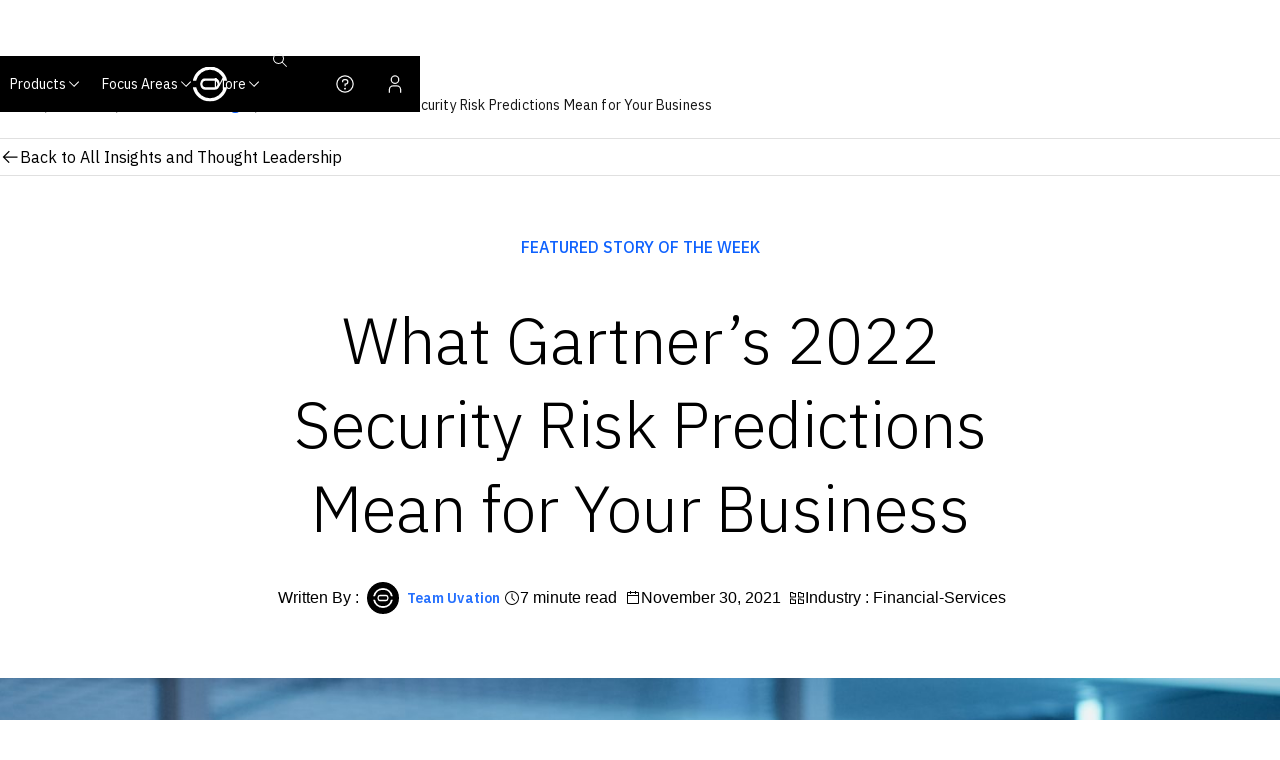

--- FILE ---
content_type: text/html; charset=utf-8
request_url: https://uvation.com/articles/what-gartners-2022-security-risk-predictions-mean-for-your-business
body_size: 135472
content:
<!DOCTYPE html><html lang="en"><head><meta charSet="utf-8"/><meta name="viewport" content="width=device-width, initial-scale=1"/><link rel="preload" href="/_next/static/media/03fc1b4a8d284b5e-s.p.af4fcd24.woff2" as="font" crossorigin="" type="font/woff2"/><link rel="preload" href="https://cdn.uvation.com/marketing/public/logo.svg" as="image"/><link rel="preload" href="https://cdn.uvation.com/marketing/2021/11/What_Gartner_2022_Security_Risk_Predictions_Mean_for_Your_Business.jpg" as="image"/><link rel="preload" as="image" href="https://cdn.uvation.com/marketing/public/Reen-Singh-Uvation-People.png"/><link rel="preload" href="/articlemarketplacebanner.png" as="image"/><link rel="preload" as="image" href="https://cdn.uvation.com/marketing/public/successlogo.png"/><link rel="stylesheet" href="/_next/static/chunks/8f660f4fa4fa9787.css" data-precedence="next"/><link rel="stylesheet" href="/_next/static/chunks/d3890f3e11eb7bff.css" data-precedence="next"/><link rel="stylesheet" href="/_next/static/chunks/41eec819f44dafc2.css" data-precedence="next"/><link rel="stylesheet" href="/_next/static/chunks/51d9b53abb1eb0f5.css" data-precedence="next"/><link rel="stylesheet" href="/_next/static/chunks/176bbfef6f012fc8.css" data-precedence="next"/><link rel="stylesheet" href="/_next/static/chunks/30b9eaf1997075de.css" data-precedence="next"/><link rel="stylesheet" href="/_next/static/chunks/cae9130d2d567bb6.css" data-precedence="next"/><link rel="stylesheet" href="/_next/static/chunks/70ea0b294250e691.css" data-precedence="next"/><link rel="preload" as="script" fetchPriority="low" href="/_next/static/chunks/7a0a31b0bb154d05.js"/><script src="/_next/static/chunks/1c05ffd4941348dd.js" async=""></script><script src="/_next/static/chunks/e6146a7e03622eae.js" async=""></script><script src="/_next/static/chunks/b106c3408b3e4a3b.js" async=""></script><script src="/_next/static/chunks/1eecd057dc5a04ef.js" async=""></script><script src="/_next/static/chunks/turbopack-4a17452097f68bff.js" async=""></script><script src="/_next/static/chunks/ff1a16fafef87110.js" async=""></script><script src="/_next/static/chunks/7340adf74ff47ec0.js" async=""></script><script src="/_next/static/chunks/73ce359c90f49fb9.js" async=""></script><script src="/_next/static/chunks/c0bb45ee6dbc377b.js" async=""></script><script src="/_next/static/chunks/0782f7337b720586.js" async=""></script><script src="/_next/static/chunks/4185110768c50e81.js" async=""></script><script src="/_next/static/chunks/3da4aef0964bba92.js" async=""></script><script src="/_next/static/chunks/47d0055b61c9551d.js" async=""></script><script src="/_next/static/chunks/28ab37383481a9ee.js" async=""></script><script src="/_next/static/chunks/091845304fb77506.js" async=""></script><script src="/_next/static/chunks/cb619b54ede41fe7.js" async=""></script><script src="/_next/static/chunks/0f07d9d6845b3cee.js" async=""></script><script src="/_next/static/chunks/22183e61c19d02f7.js" async=""></script><script src="/_next/static/chunks/57730458d26422c9.js" async=""></script><script src="/_next/static/chunks/2550f9c487961e55.js" async=""></script><script src="/_next/static/chunks/07371db45bdcc4aa.js" async=""></script><script src="/_next/static/chunks/d6a9266343b82c40.js" async=""></script><script src="/_next/static/chunks/f15947e532129be0.js" async=""></script><script src="/_next/static/chunks/9c2cd242b8d6472f.js" async=""></script><script src="/_next/static/chunks/294f961e5353adbc.js" async=""></script><script src="/_next/static/chunks/66b313c7c93dd5c5.js" async=""></script><script src="/_next/static/chunks/01fe71c1b5b03184.js" async=""></script><script src="/_next/static/chunks/e21c68f444d2b438.js" async=""></script><script src="/_next/static/chunks/dff1ddceba913e1e.js" async=""></script><script src="/_next/static/chunks/12091ac00f94a92a.js" async=""></script><script src="/_next/static/chunks/5b7dd557fc62a857.js" async=""></script><script src="/_next/static/chunks/6437376978b71954.js" async=""></script><script src="/_next/static/chunks/bf37da8bd9a2f3dc.js" async=""></script><script src="/_next/static/chunks/26c771f510967e4a.js" async=""></script><script src="/_next/static/chunks/fff3f9376485d5dc.js" async=""></script><script src="/_next/static/chunks/23800bd739bed0f2.js" async=""></script><script src="/_next/static/chunks/3f18c46b84e7afd6.js" async=""></script><script src="/_next/static/chunks/d0c21fe947cd6d38.js" async=""></script><link rel="preload" href="/_next/static/chunks/8b97431460d51653.css" as="style"/><meta name="next-size-adjust" content=""/><title>What Gartner’s 2022 Security Risk Predictions Mean for Your Business</title><meta name="description" content="Explore Gartner&#x27;s 2022 security risk predictions and their implications for your business. Stay ahead of cybersecurity challenges with expert insights."/><link rel="canonical" href="https://uvation.com/articles/what-gartners-2022-security-risk-predictions-mean-for-your-business"/><meta property="og:title" content="What Gartner’s 2022 Security Risk Predictions Mean for Your Business"/><meta property="og:description" content="Explore Gartner&#x27;s 2022 security risk predictions and their implications for your business. Stay ahead of cybersecurity challenges with expert insights."/><meta property="og:url" content="https://uvation.com/articles/what-gartners-2022-security-risk-predictions-mean-for-your-business"/><meta property="og:image" content="https://cdn.uvation.com/marketing/2021/11/What_Gartner_2022_Security_Risk_Predictions_Mean_for_Your_Business.jpg"/><meta name="twitter:card" content="summary_large_image"/><meta name="twitter:title" content="What Gartner’s 2022 Security Risk Predictions Mean for Your Business"/><meta name="twitter:description" content="Explore Gartner&#x27;s 2022 security risk predictions and their implications for your business. Stay ahead of cybersecurity challenges with expert insights."/><meta name="twitter:image" content="https://cdn.uvation.com/marketing/2021/11/What_Gartner_2022_Security_Risk_Predictions_Mean_for_Your_Business.jpg"/><meta name="application-name" content="Uvation"/><meta name="apple-mobile-web-app-capable" content="yes"/><meta name="apple-mobile-web-app-status-bar-style" content="default"/><meta name="apple-mobile-web-app-title" content="Uvation"/><meta name="format-detection" content="telephone=no"/><meta name="mobile-web-app-capable" content="yes"/><meta property="og:type" content="website"/><link rel="manifest" href="/manifest.json"/><link rel="icon" href="https://cdn.uvation.com/marketing/public/favicon.ico" media="(prefers-color-scheme: light)"/><link rel="icon" href="https://cdn.uvation.com/marketing/public/logo.svg" media="(prefers-color-scheme: dark)"/><link rel="shortcut icon" href="https://cdn.uvation.com/marketing/public/favicon.ico"/><link rel="icon" type="image/x-icon" href="https://cdn.uvation.com/marketing/public/favicon.ico"/><link rel="icon" type="image/svg+xml" href="https://cdn.uvation.com/marketing/public/logo.svg"/><link rel="apple-touch-icon" href="https://cdn.uvation.com/marketing/public/logo.svg"/><link rel="apple-touch-icon" sizes="152x152" href="https://cdn.uvation.com/marketing/public/logo.svg"/><link rel="apple-touch-icon" sizes="180x180" href="https://cdn.uvation.com/marketing/public/logo.svg"/><link rel="apple-touch-icon" sizes="167x167" href="https://cdn.uvation.com/marketing/public/logo.svg"/><link rel="preconnect" href="https://grow.clearbitjs.com"/><link rel="preconnect" href="https://cms.uvation.com/all-apis-new"/><link rel="preconnect" href="https://www.googletagmanager.com"/><link rel="preconnect" href="https://firebase.googleapis.com"/><link rel="preconnect" href="https://www.google.com"/><script>(self.__next_s=self.__next_s||[]).push([0,{"children":"window.dataLayer = window.dataLayer || [];","id":"gtm-init"}])</script><script src="/_next/static/chunks/a6dad97d9634a72d.js" noModule=""></script></head><body class="ibm_plex_sans_daddb864-module__CJbZkG__variable"><div hidden=""><!--$--><!--/$--></div><div class="header-module-scss-module__dbVH1G__main-header-wrapper cds--g100 cds--layer-one"><header aria-label="" class="cds--header"><div class="cds--grid cds--grid--full-width" style="width:100%"><div class="cds--grid"><div class="cds--row" style="align-items:center"><nav aria-label="header navigation" class="cds--header__nav header-module-scss-module__dbVH1G__category-navigation"><ul class="cds--header__menu-bar"><li name="product" class=" header-module-scss-module__dbVH1G__main-navigation-link"><div class="header-module-scss-module__dbVH1G__category-title"><span>Products</span><span style="pointer-events:none"><svg focusable="false" preserveAspectRatio="xMidYMid meet" fill="currentColor" width="16" height="16" viewBox="0 0 16 16" aria-hidden="true" xmlns="http://www.w3.org/2000/svg"><path d="M8 11L3 6 3.7 5.3 8 9.6 12.3 5.3 13 6z"></path></svg></span></div></li><li name="Focus Areas" class=" header-module-scss-module__dbVH1G__main-navigation-link"><div class="header-module-scss-module__dbVH1G__category-title"><span>Focus Areas</span><span style="pointer-events:none"><svg focusable="false" preserveAspectRatio="xMidYMid meet" fill="currentColor" width="16" height="16" viewBox="0 0 16 16" aria-hidden="true" xmlns="http://www.w3.org/2000/svg"><path d="M8 11L3 6 3.7 5.3 8 9.6 12.3 5.3 13 6z"></path></svg></span></div></li><li name="More" class=" header-module-scss-module__dbVH1G__main-navigation-link"><div class="header-module-scss-module__dbVH1G__category-title"><span>More</span><span style="pointer-events:none"><svg focusable="false" preserveAspectRatio="xMidYMid meet" fill="currentColor" width="16" height="16" viewBox="0 0 16 16" aria-hidden="true" xmlns="http://www.w3.org/2000/svg"><path d="M8 11L3 6 3.7 5.3 8 9.6 12.3 5.3 13 6z"></path></svg></span></div></li></ul></nav><a class="header-module-scss-module__dbVH1G__uvation-header-logo" href="/"><img height="35" width="35" src="https://cdn.uvation.com/marketing/public/logo.svg" alt="uvation"/></a><div class="cds--header__global"><form class="mobileHeader-module-scss-module__42NaFa__headerMobileSearchFormContainer"><div role="search" aria-label="Search input text" class="cds--search cds--search--lg cds--search--expandable undefined "><div aria-labelledby="search-input-_R_17cdb_-search" role="button" class="cds--search-magnifier" tabindex="0" aria-expanded="false" aria-controls="search-input-_R_17cdb_"><svg focusable="false" preserveAspectRatio="xMidYMid meet" fill="currentColor" width="16" height="16" viewBox="0 0 16 16" aria-hidden="true" class="cds--search-magnifier-icon" xmlns="http://www.w3.org/2000/svg"><path d="M15,14.3L10.7,10c1.9-2.3,1.6-5.8-0.7-7.7S4.2,0.7,2.3,3S0.7,8.8,3,10.7c2,1.7,5,1.7,7,0l4.3,4.3L15,14.3z M2,6.5 C2,4,4,2,6.5,2S11,4,11,6.5S9,11,6.5,11S2,9,2,6.5z"></path></svg></div><label id="search-input-_R_17cdb_-search" for="search-input-_R_17cdb_" class="cds--label"></label><input autoComplete="off" class="cds--search-input" id="search-input-_R_17cdb_" placeholder="Search input text" type="search" tabindex="-1" value=""/><button aria-label="Clear search input" class="cds--search-close cds--search-close--hidden" title="Clear search input" type="button"><svg focusable="false" preserveAspectRatio="xMidYMid meet" fill="currentColor" width="16" height="16" viewBox="0 0 32 32" aria-hidden="true" xmlns="http://www.w3.org/2000/svg"><path d="M17.4141 16L24 9.4141 22.5859 8 16 14.5859 9.4143 8 8 9.4141 14.5859 16 8 22.5859 9.4143 24 16 17.4141 22.5859 24 24 22.5859 17.4141 16z"></path></svg></button></div><ul id="mobileHeader-module-scss-module__42NaFa__searchResultBox"></ul></form><li name="Support" class="header-module-scss-module__dbVH1G__headerLiButton "><svg focusable="false" preserveAspectRatio="xMidYMid meet" fill="currentColor" width="20" height="20" viewBox="0 0 32 32" aria-hidden="true" xmlns="http://www.w3.org/2000/svg"><path d="M16,2A14,14,0,1,0,30,16,14,14,0,0,0,16,2Zm0,26A12,12,0,1,1,28,16,12,12,0,0,1,16,28Z"></path><circle cx="16" cy="23.5" r="1.5"></circle><path d="M17,8H15.5A4.49,4.49,0,0,0,11,12.5V13h2v-.5A2.5,2.5,0,0,1,15.5,10H17a2.5,2.5,0,0,1,0,5H15v4.5h2V17a4.5,4.5,0,0,0,0-9Z"></path></svg></li><li name="Account" class="header-module-scss-module__dbVH1G__headerLiButton "><svg focusable="false" preserveAspectRatio="xMidYMid meet" fill="currentColor" width="20" height="20" viewBox="0 0 32 32" aria-hidden="true" xmlns="http://www.w3.org/2000/svg"><path d="M16 4a5 5 0 11-5 5 5 5 0 015-5m0-2a7 7 0 107 7A7 7 0 0016 2zM26 30H24V25a5 5 0 00-5-5H13a5 5 0 00-5 5v5H6V25a7 7 0 017-7h6a7 7 0 017 7z"></path></svg></li></div></div></div></div></header></div><div class="mobileHeader-module-scss-module__42NaFa__mobile-header-wrapper cds--g100 cds--layer-one"><header aria-label="" class="cds--header"><a class="mobileHeader-module-scss-module__42NaFa__uvation-header-logo" href="/"><img height="35" width="35" src="https://cdn.uvation.com/marketing/public/logo.svg" alt="uvation"/></a><div class="cds--header__global"><form class="mobileHeader-module-scss-module__42NaFa__headerMobileSearchFormContainer"><div role="search" aria-label="Search input text" class="cds--search cds--search--lg cds--search--expandable undefined "><div aria-labelledby="search-input-_R_2pkdb_-search" role="button" class="cds--search-magnifier" tabindex="0" aria-expanded="false" aria-controls="search-input-_R_2pkdb_"><svg focusable="false" preserveAspectRatio="xMidYMid meet" fill="currentColor" width="16" height="16" viewBox="0 0 16 16" aria-hidden="true" class="cds--search-magnifier-icon" xmlns="http://www.w3.org/2000/svg"><path d="M15,14.3L10.7,10c1.9-2.3,1.6-5.8-0.7-7.7S4.2,0.7,2.3,3S0.7,8.8,3,10.7c2,1.7,5,1.7,7,0l4.3,4.3L15,14.3z M2,6.5 C2,4,4,2,6.5,2S11,4,11,6.5S9,11,6.5,11S2,9,2,6.5z"></path></svg></div><label id="search-input-_R_2pkdb_-search" for="search-input-_R_2pkdb_" class="cds--label"></label><input autoComplete="off" class="cds--search-input" id="search-input-_R_2pkdb_" placeholder="Search input text" type="search" tabindex="-1" value=""/><button aria-label="Clear search input" class="cds--search-close cds--search-close--hidden" title="Clear search input" type="button"><svg focusable="false" preserveAspectRatio="xMidYMid meet" fill="currentColor" width="16" height="16" viewBox="0 0 32 32" aria-hidden="true" xmlns="http://www.w3.org/2000/svg"><path d="M17.4141 16L24 9.4141 22.5859 8 16 14.5859 9.4143 8 8 9.4141 14.5859 16 8 22.5859 9.4143 24 16 17.4141 22.5859 24 24 22.5859 17.4141 16z"></path></svg></button></div><ul id="mobileHeader-module-scss-module__42NaFa__searchResultBox"></ul></form><button aria-label="Mobile Menu Switch" class="mobileHeader-module-scss-module__42NaFa__menu-button  cds--header__action cds--header__menu-trigger cds--header__menu-toggle cds--header__menu-toggle__hidden" title="Mobile Menu Switch" type="button"><svg focusable="false" preserveAspectRatio="xMidYMid meet" fill="currentColor" width="20" height="20" viewBox="0 0 20 20" aria-hidden="true" xmlns="http://www.w3.org/2000/svg"><path d="M2 14.8H18V16H2zM2 11.2H18V12.399999999999999H2zM2 7.6H18V8.799999999999999H2zM2 4H18V5.2H2z"></path></svg></button></div></header></div><main class="layourWrapper"><!--$--><!--$?--><template id="B:0"></template><div class="style-module-scss-module__Wo8z1W__overlay"><div class="cds--loading-overlay"><div aria-atomic="true" aria-live="assertive" class="cds--loading"><svg class="cds--loading__svg" viewBox="0 0 100 100"><title>loading</title><circle class="cds--loading__stroke" cx="50%" cy="50%" r="44"></circle></svg></div></div></div><!--/$--><!--/$--></main><div class="footerTopRow-module-scss-module__CzGvza__wrapper cds--grid cds--grid--full-width"><div class="cds--grid"><div class="cds--row"><div class="footerTopRow-module-scss-module__CzGvza__row"><a class="logo-footer" href="/"><img alt="uvation" loading="lazy" width="145" height="31.77" decoding="async" data-nimg="1" style="color:transparent" src="https://cdn.uvation.com/marketing/public/logoh.svg"/></a><span class="cds--popover-container cds--popover--caret cds--popover--high-contrast cds--popover--top cds--tooltip cds--icon-tooltip"><div class="cds--tooltip-trigger__wrapper"><button aria-labelledby="tooltip-_R_6ddb_" class="cds--btn cds--btn--sm cds--layout--size-sm cds--btn--secondary cds--btn--icon-only" type="button"><svg focusable="false" preserveAspectRatio="xMidYMid meet" fill="currentColor" width="16" height="16" viewBox="0 0 32 32" aria-hidden="true" xmlns="http://www.w3.org/2000/svg"><path d="M16 14L6 24 7.4 25.4 16 16.8 24.6 25.4 26 24zM4 8H28V10H4z"></path></svg></button></div><span aria-hidden="true" id="tooltip-_R_6ddb_" role="tooltip" class="cds--popover"><span class="cds--popover-content cds--tooltip-content">Scroll top</span><span class="cds--popover-caret"></span></span></span><div class="footerTopRow-module-scss-module__CzGvza__socialIcon"><a target="_blank" href="https://www.youtube.com/c/Uvation"><span class=""></span></a><a target="_blank" href="https://twitter.com/uvation"><span class=""></span></a><a target="_blank" href="https://www.facebook.com/UVATION/"><span class=""></span></a><a target="_blank" href="https://www.instagram.com/uvation"><span class=""></span></a><a target="_blank" href="https://www.linkedin.com/company/uvation"><span class=""></span></a><a target="_blank" href="https://medium.com/@UVATION"><span class=""></span></a></div></div></div></div></div><footer class="cds--grid cds--grid--full-width Footer-module-scss-module__wcgw9G__footer-main-wrapper cds--g100 cds--layer-one"><div class="cds--grid cds--grid--condensed"><div class="Footer-module-scss-module__wcgw9G__links-main cds--row"><div class="cds--col-lg-16"><div class="Footer-module-scss-module__wcgw9G__container"><div class="Footer-module-scss-module__wcgw9G__column"><h3>Products</h3><div class="Footer-module-scss-module__wcgw9G__accordion-container"><div class="Footer-module-scss-module__wcgw9G__heading">Uvation Services Platform (USP)</div><ul class="cds--accordion cds--accordion--end cds--accordion--flush"><li class="cds--accordion__item"><button type="button" aria-controls="accordion-item-_R_q9ldb_" aria-expanded="false" class="cds--accordion__heading"><svg focusable="false" preserveAspectRatio="xMidYMid meet" fill="currentColor" width="16" height="16" viewBox="0 0 16 16" aria-hidden="true" class="cds--accordion__arrow" xmlns="http://www.w3.org/2000/svg"><path d="M11 8L6 13 5.3 12.3 9.6 8 5.3 3.7 6 3z"></path></svg><div class="cds--accordion__title" dir="auto">Public Clouds</div></button><div class="cds--accordion__wrapper"><div id="accordion-item-_R_q9ldb_" class="cds--accordion__content"><div class="Footer-module-scss-module__wcgw9G__accordion_links_container"><a href="/product-and-services/oracle-cloud"><span>Oracle Cloud</span></a><a href="/product-and-services/ibm-cloud"><span>IBM Cloud</span></a><a href="/product-and-services/google-cloud"><span>Google Cloud</span></a><a href="/product-and-services/amazon-aws"><span>Amazon AWS</span></a><a href="/product-and-services/microsoft-azure"><span>Microsoft Azure</span></a></div></div></div></li><li class="cds--accordion__item"><button type="button" aria-controls="accordion-item-_R_1a9ldb_" aria-expanded="false" class="cds--accordion__heading"><svg focusable="false" preserveAspectRatio="xMidYMid meet" fill="currentColor" width="16" height="16" viewBox="0 0 16 16" aria-hidden="true" class="cds--accordion__arrow" xmlns="http://www.w3.org/2000/svg"><path d="M11 8L6 13 5.3 12.3 9.6 8 5.3 3.7 6 3z"></path></svg><div class="cds--accordion__title" dir="auto">Infrastructure</div></button><div class="cds--accordion__wrapper"><div id="accordion-item-_R_1a9ldb_" class="cds--accordion__content"><div class="Footer-module-scss-module__wcgw9G__accordion_links_container"><a href="/product-and-services/ai-factory"><span>AI Factory</span></a><a href="/product-and-services/datacenter"><span>Datacenter</span></a></div></div></div></li><li class="cds--accordion__item"><button type="button" aria-controls="accordion-item-_R_1q9ldb_" aria-expanded="false" class="cds--accordion__heading"><svg focusable="false" preserveAspectRatio="xMidYMid meet" fill="currentColor" width="16" height="16" viewBox="0 0 16 16" aria-hidden="true" class="cds--accordion__arrow" xmlns="http://www.w3.org/2000/svg"><path d="M11 8L6 13 5.3 12.3 9.6 8 5.3 3.7 6 3z"></path></svg><div class="cds--accordion__title" dir="auto">Cyber</div></button><div class="cds--accordion__wrapper"><div id="accordion-item-_R_1q9ldb_" class="cds--accordion__content"><div class="Footer-module-scss-module__wcgw9G__accordion_links_container"><a href="/product-and-services/security-operation"><span>Security Operation</span></a></div></div></div></li><li class="cds--accordion__item"><button type="button" aria-controls="accordion-item-_R_2a9ldb_" aria-expanded="false" class="cds--accordion__heading"><svg focusable="false" preserveAspectRatio="xMidYMid meet" fill="currentColor" width="16" height="16" viewBox="0 0 16 16" aria-hidden="true" class="cds--accordion__arrow" xmlns="http://www.w3.org/2000/svg"><path d="M11 8L6 13 5.3 12.3 9.6 8 5.3 3.7 6 3z"></path></svg><div class="cds--accordion__title" dir="auto">Networks</div></button><div class="cds--accordion__wrapper"><div id="accordion-item-_R_2a9ldb_" class="cds--accordion__content"><div class="Footer-module-scss-module__wcgw9G__accordion_links_container"><a href="/product-and-services/connectivity"><span>Connectivity</span></a><a href="/product-and-services/network-operation"><span>Network Operation</span></a></div></div></div></li><li class="cds--accordion__item"><button type="button" aria-controls="accordion-item-_R_2q9ldb_" aria-expanded="false" class="cds--accordion__heading"><svg focusable="false" preserveAspectRatio="xMidYMid meet" fill="currentColor" width="16" height="16" viewBox="0 0 16 16" aria-hidden="true" class="cds--accordion__arrow" xmlns="http://www.w3.org/2000/svg"><path d="M11 8L6 13 5.3 12.3 9.6 8 5.3 3.7 6 3z"></path></svg><div class="cds--accordion__title" dir="auto">Platforms</div></button><div class="cds--accordion__wrapper"><div id="accordion-item-_R_2q9ldb_" class="cds--accordion__content"><div class="Footer-module-scss-module__wcgw9G__accordion_links_container"><a href="/product-and-services/azure-stack"><span>Azure Stack</span></a><a href="/product-and-services/redhat-openshift"><span>Redhat Openshift</span></a></div></div></div></li><li class="cds--accordion__item"><button type="button" aria-controls="accordion-item-_R_3a9ldb_" aria-expanded="false" class="cds--accordion__heading"><svg focusable="false" preserveAspectRatio="xMidYMid meet" fill="currentColor" width="16" height="16" viewBox="0 0 16 16" aria-hidden="true" class="cds--accordion__arrow" xmlns="http://www.w3.org/2000/svg"><path d="M11 8L6 13 5.3 12.3 9.6 8 5.3 3.7 6 3z"></path></svg><div class="cds--accordion__title" dir="auto">Services</div></button><div class="cds--accordion__wrapper"><div id="accordion-item-_R_3a9ldb_" class="cds--accordion__content"><div class="Footer-module-scss-module__wcgw9G__accordion_links_container"><a href="/product-and-services/managed-advisory-operations"><span>Managed Advisory Operations</span></a><a href="/product-and-services/managed-ml-ai-operations"><span>Managed ML  &#038; AI Operations</span></a><a href="/product-and-services/managed-it-operations"><span>Managed IT Operations</span></a><a href="/product-and-services/managed-security-operations"><span>Managed Security Operations</span></a><a href="/product-and-services/managed-network-operations"><span>Managed Network Operations</span></a><a href="/product-and-services/managed-datacenter-operations"><span>Managed Datacenter Operations</span></a><a href="/product-and-services/managed-cloud-operations"><span>Managed Cloud Operations</span></a></div></div></div></li></ul></div></div><div class="Footer-module-scss-module__wcgw9G__column"><h3 data-heading-tag="H3">Marketplace</h3><ul class="Footer-module-scss-module__wcgw9G__links-main-insider"><li><a href="https://marketplace.uvation.com/datacenter-campus/">Datacenter &amp; Campus</a></li><li><a href="https://marketplace.uvation.com/security-solutions/">Security Solutions</a></li><li><a href="https://marketplace.uvation.com/ai-ml-systems/">AI/ML Systems</a></li></ul></div><div class="Footer-module-scss-module__wcgw9G__column"><h3 data-heading-tag="H3">Discover</h3><ul class="Footer-module-scss-module__wcgw9G__links-main-insider"><li><a href="/people-uvation">People</a></li><li><a href="/industries">Industries</a></li><li><a href="/innovation">Innovation</a></li></ul></div><div class="Footer-module-scss-module__wcgw9G__column"><h3 data-heading-tag="H3">Resources</h3><ul class="Footer-module-scss-module__wcgw9G__links-main-insider"><li><a href="/articles">Insights</a></li><li><a href="/casestudies">Case Studies</a></li><li><a href="/events">Events</a></li></ul></div><div class="Footer-module-scss-module__wcgw9G__column"><h3 data-heading-tag="H3">About Uvation</h3><ul class="Footer-module-scss-module__wcgw9G__links-main-insider"><li><a href="/uvation-values">Values</a></li><li><a href="/mission">Missions</a></li><li><a href="/abouthistory">Our History</a></li><li><a href="/contact">How To Reach Us</a></li><li><a href="/careers">Careers</a></li><li><a href="/sla-and-terms">SLAs and Terms</a></li></ul></div></div></div></div><div class="Footer-module-scss-module__wcgw9G__social-icons-wrapper cds--row"></div><div class="Footer-module-scss-module__wcgw9G__otherPlatformRow cds--row cds--row--condensed"><div class="Footer-module-scss-module__wcgw9G__link_wrapper"><a target="_blank" href="https://uvation.com"><span class=""></span><span class="Footer-module-scss-module__wcgw9G__name">Uvation.com</span><span class="Footer-module-scss-module__wcgw9G__seprator">/</span></a></div><div class="Footer-module-scss-module__wcgw9G__link_wrapper"><a target="_blank" href="https://portal.uvation.com/"><span class=""></span><span class="Footer-module-scss-module__wcgw9G__name">Uvation Services Platform</span><span class="Footer-module-scss-module__wcgw9G__seprator">/</span></a></div><div class="Footer-module-scss-module__wcgw9G__link_wrapper"><a target="_blank" href="https://marketplace.uvation.com/"><span class=""></span><span class="Footer-module-scss-module__wcgw9G__name">Marketplace</span><span class="Footer-module-scss-module__wcgw9G__seprator">/</span></a></div><div class="Footer-module-scss-module__wcgw9G__link_wrapper"><a target="_blank" href="https://rewards.uvation.com/"><span class=""></span><span class="Footer-module-scss-module__wcgw9G__name">Rewards</span><span class="Footer-module-scss-module__wcgw9G__seprator">/</span></a></div><div class="Footer-module-scss-module__wcgw9G__link_wrapper"><a target="_blank" href="https://support.uvation.com/"><span class=""></span><span class="Footer-module-scss-module__wcgw9G__name">Support</span><span class="Footer-module-scss-module__wcgw9G__seprator">/</span></a></div><div class="Footer-module-scss-module__wcgw9G__link_wrapper"><a target="_blank" href="https://identity.uvation.com/"><span class=""></span><span class="Footer-module-scss-module__wcgw9G__name">Uvation Identity</span><span class="Footer-module-scss-module__wcgw9G__seprator">/</span></a></div><div class="Footer-module-scss-module__wcgw9G__link_wrapper"><a target="_blank" href="https://uvation.com/uvationorg"><span class=""></span><span class="Footer-module-scss-module__wcgw9G__name">Uvation.org</span></a></div></div><div class="Footer-module-scss-module__wcgw9G__bottom_row cds--row cds--row--condensed"><p class="Footer-module-scss-module__wcgw9G__copyright">Copyright © 2026 Uvation LLC. All rights reserved.</p><div class="Footer-module-scss-module__wcgw9G__terms_and_condition"><div class="Footer-module-scss-module__wcgw9G__wapoiba"><p><a href="/sla-and-terms/privacy">Privacy <!-- --> </a></p><span class="Footer-module-scss-module__wcgw9G__seprator">/</span></div><div class="Footer-module-scss-module__wcgw9G__wapoiba"><p><a href="/sla-and-terms/cookies-ad-choices">Cookies &amp; ad choices<!-- --> </a></p><span class="Footer-module-scss-module__wcgw9G__seprator">/</span></div><div class="Footer-module-scss-module__wcgw9G__wapoiba"><p><a href="/sla-and-terms/terms-of-use">Terms of use<!-- --> </a></p></div></div></div></div></footer><div class="style-module-scss-module__Ob81FG__mobile-footer-wrapper cds--g100 cds--layer-one"><footer><div class="style-module-scss-module__Ob81FG__accordion-container"><ul class="cds--accordion cds--accordion--end"><li class="cds--accordion__item"><button type="button" aria-controls="accordion-item-_R_9tdb_" aria-expanded="false" class="cds--accordion__heading"><svg focusable="false" preserveAspectRatio="xMidYMid meet" fill="currentColor" width="16" height="16" viewBox="0 0 16 16" aria-hidden="true" class="cds--accordion__arrow" xmlns="http://www.w3.org/2000/svg"><path d="M11 8L6 13 5.3 12.3 9.6 8 5.3 3.7 6 3z"></path></svg><div class="cds--accordion__title" dir="auto">Uvation Services Platform (USP)</div></button><div class="cds--accordion__wrapper"><div id="accordion-item-_R_9tdb_" class="cds--accordion__content"><div class="style-module-scss-module__Ob81FG__footerProductsContainerMain"><ul class="style-module-scss-module__Ob81FG__public-cloud-links"><li class="style-module-scss-module__Ob81FG__public-cloud-heading">Public Clouds</li><li><a href="/product-and-services/oracle-cloud"><span>Oracle Cloud</span></a></li><li><a href="/product-and-services/ibm-cloud"><span>IBM Cloud</span></a></li><li><a href="/product-and-services/google-cloud"><span>Google Cloud</span></a></li><li><a href="/product-and-services/amazon-aws"><span>Amazon AWS</span></a></li><li><a href="/product-and-services/microsoft-azure"><span>Microsoft Azure</span></a></li><li class="style-module-scss-module__Ob81FG__public-cloud-heading">Infrastructure</li><li><a href="/product-and-services/ai-factory"><span>AI Factory</span></a></li><li><a href="/product-and-services/datacenter"><span>Datacenter</span></a></li><li class="style-module-scss-module__Ob81FG__public-cloud-heading">Cyber</li><li><a href="/product-and-services/security-operation"><span>Security Operation</span></a></li><li class="style-module-scss-module__Ob81FG__public-cloud-heading">Networks</li><li><a href="/product-and-services/connectivity"><span>Connectivity</span></a></li><li><a href="/product-and-services/network-operation"><span>Network Operation</span></a></li><li class="style-module-scss-module__Ob81FG__public-cloud-heading">Platforms</li><li><a href="/product-and-services/azure-stack"><span>Azure Stack</span></a></li><li><a href="/product-and-services/redhat-openshift"><span>Redhat Openshift</span></a></li><li class="style-module-scss-module__Ob81FG__public-cloud-heading">Services</li><li><a href="/product-and-services/managed-advisory-operations"><span>Managed Advisory Operations</span></a></li><li><a href="/product-and-services/managed-ml-ai-operations"><span>Managed ML  &#038; AI Operations</span></a></li><li><a href="/product-and-services/managed-it-operations"><span>Managed IT Operations</span></a></li><li><a href="/product-and-services/managed-security-operations"><span>Managed Security Operations</span></a></li><li><a href="/product-and-services/managed-network-operations"><span>Managed Network Operations</span></a></li><li><a href="/product-and-services/managed-datacenter-operations"><span>Managed Datacenter Operations</span></a></li><li><a href="/product-and-services/managed-cloud-operations"><span>Managed Cloud Operations</span></a></li></ul></div></div></div></li><li class="cds--accordion__item"><button type="button" aria-controls="accordion-item-_R_1htdb_" aria-expanded="false" class="cds--accordion__heading"><svg focusable="false" preserveAspectRatio="xMidYMid meet" fill="currentColor" width="16" height="16" viewBox="0 0 16 16" aria-hidden="true" class="cds--accordion__arrow" xmlns="http://www.w3.org/2000/svg"><path d="M11 8L6 13 5.3 12.3 9.6 8 5.3 3.7 6 3z"></path></svg><div class="cds--accordion__title" dir="auto">Marketplace</div></button><div class="cds--accordion__wrapper"><div id="accordion-item-_R_1htdb_" class="cds--accordion__content"><ul><li><a href="https://marketplace.uvation.com/datacenter-campus/">Datacenter &amp; Campus</a></li><li><a href="https://marketplace.uvation.com/security-solutions/">Security Solutions</a></li><li><a href="https://marketplace.uvation.com/ai-ml-systems/">AI/ML Systems</a></li></ul></div></div></li><li class="cds--accordion__item"><button type="button" aria-controls="accordion-item-_R_2htdb_" aria-expanded="false" class="cds--accordion__heading"><svg focusable="false" preserveAspectRatio="xMidYMid meet" fill="currentColor" width="16" height="16" viewBox="0 0 16 16" aria-hidden="true" class="cds--accordion__arrow" xmlns="http://www.w3.org/2000/svg"><path d="M11 8L6 13 5.3 12.3 9.6 8 5.3 3.7 6 3z"></path></svg><div class="cds--accordion__title" dir="auto">Discover</div></button><div class="cds--accordion__wrapper"><div id="accordion-item-_R_2htdb_" class="cds--accordion__content"><ul><li><a href="/people-uvation">People</a></li><li><a href="/industries">Industries</a></li><li><a href="/innovation">Innovation</a></li></ul></div></div></li><li class="cds--accordion__item"><button type="button" aria-controls="accordion-item-_R_3htdb_" aria-expanded="false" class="cds--accordion__heading"><svg focusable="false" preserveAspectRatio="xMidYMid meet" fill="currentColor" width="16" height="16" viewBox="0 0 16 16" aria-hidden="true" class="cds--accordion__arrow" xmlns="http://www.w3.org/2000/svg"><path d="M11 8L6 13 5.3 12.3 9.6 8 5.3 3.7 6 3z"></path></svg><div class="cds--accordion__title" dir="auto">Resources</div></button><div class="cds--accordion__wrapper"><div id="accordion-item-_R_3htdb_" class="cds--accordion__content"><ul><li><a href="/articles">Insights</a></li><li><a href="/casestudies">Case Studies</a></li><li><a href="/events">Events</a></li></ul></div></div></li><li class="cds--accordion__item"><button type="button" aria-controls="accordion-item-_R_4htdb_" aria-expanded="false" class="cds--accordion__heading"><svg focusable="false" preserveAspectRatio="xMidYMid meet" fill="currentColor" width="16" height="16" viewBox="0 0 16 16" aria-hidden="true" class="cds--accordion__arrow" xmlns="http://www.w3.org/2000/svg"><path d="M11 8L6 13 5.3 12.3 9.6 8 5.3 3.7 6 3z"></path></svg><div class="cds--accordion__title" dir="auto">About Uvation</div></button><div class="cds--accordion__wrapper"><div id="accordion-item-_R_4htdb_" class="cds--accordion__content"><ul><li><a href="/uvation-values">Values</a></li><li><a href="/mission">Missions</a></li><li><a href="/abouthistory">Our History</a></li><li><a href="/contact">How To Reach Us</a></li><li><a href="/careers">Careers</a></li><li><a href="/sla-and-terms">SLAs and Terms</a></li></ul></div></div></li></ul></div><div class="style-module-scss-module__Ob81FG__support-box"><ul class="style-module-scss-module__Ob81FG__other-platform"><li><a target="_blank" href="https://uvation.com"><span class=""></span><span>Uvation.com</span></a></li><li><a target="_blank" href="https://portal.uvation.com/"><span class=""></span><span>Uvation Services Platform</span></a></li><li><a target="_blank" href="https://marketplace.uvation.com/"><span class=""></span><span>Marketplace</span></a></li><li><a target="_blank" href="https://rewards.uvation.com/"><span class=""></span><span>Rewards</span></a></li><li><a target="_blank" href="https://support.uvation.com/"><span class=""></span><span>Support</span></a></li><li><a target="_blank" href="https://identity.uvation.com/"><span class=""></span><span>Uvation Identity</span></a></li><li><a target="_blank" href="https://uvation.com/uvationorg"><span class=""></span><span>Uvation.org</span></a></li></ul><ul class="style-module-scss-module__Ob81FG__social-media-links"><li><a target="_blank" href="https://www.youtube.com/c/Uvation"><span class=""></span></a></li><li><a target="_blank" href="https://twitter.com/uvation"><span class=""></span></a></li><li><a target="_blank" href="https://www.facebook.com/UVATION/"><span class=""></span></a></li><li><a target="_blank" href="https://www.instagram.com/uvation"><span class=""></span></a></li><li><a target="_blank" href="https://www.linkedin.com/company/uvation"><span class=""></span></a></li><li><a target="_blank" href="https://medium.com/@UVATION"><span class=""></span></a></li></ul></div><li class="cds--side-nav__divider"><hr/></li><div class="style-module-scss-module__Ob81FG__terms-and-condition"><ul><li>Copyright © 2026 Uvation LLC. All rights reserved.</li><li><a href="/sla-and-terms/privacy">Privacy </a></li><li><a href="/sla-and-terms/cookies-ad-choices">Cookies &amp; ad choices</a></li><li><a href="/sla-and-terms/terms-of-use">Terms of use</a></li></ul></div></footer></div><noscript><iframe src="https://www.googletagmanager.com/ns.html?id=GTM-PL6DNHP" height="0" width="0" style="display:none;visibility:hidden"></iframe></noscript><script>requestAnimationFrame(function(){$RT=performance.now()});</script><script src="/_next/static/chunks/7a0a31b0bb154d05.js" id="_R_" async=""></script><div hidden id="S:0"><main class="style-module-scss-module__WRzDXq__articlesinglepage"><section class="style-module-scss-module__WRzDXq__blogpost cds--grid cds--grid--full-width"><div class="cds--grid"><div class="cds--row cds--row--condensed"><div class="style-module-scss-module__WRzDXq__articles_page_breadcrumb cds--col"><nav aria-label="Breadcrumb"><ol class="cds--breadcrumb cds--breadcrumb--no-trailing-slash"><li class="cds--breadcrumb-item"><a class="cds--link" href="/">Home</a></li><li class="cds--breadcrumb-item"><a class="cds--link" href="/articles">Articles</a></li><li class="cds--breadcrumb-item"><a class="cds--link" href="/articles/category/internet-of-things">Internet of Things</a></li><li class="cds--breadcrumb-item cds--breadcrumb-item--current"><span aria-current="true" class="cds--link" dir="auto">What Gartner’s 2022 Security Risk Predictions Mean for Your Business</span></li></ol></nav></div><div class="style-module-scss-module__WRzDXq__post__links cds--col-lg-16"><div><a class="style-module-scss-module__WRzDXq__left" href="/articles"><svg focusable="false" preserveAspectRatio="xMidYMid meet" fill="currentColor" width="20" height="20" viewBox="0 0 32 32" aria-hidden="true" xmlns="http://www.w3.org/2000/svg"><path d="M14 26L15.41 24.59 7.83 17 28 17 28 15 7.83 15 15.41 7.41 14 6 4 16 14 26z"></path></svg><span>Back to All Insights and Thought Leadership</span></a></div></div><div class="style-module-scss-module__WRzDXq__post__details cds--col-lg-16"><div class="style-module-scss-module__WRzDXq__post_type"><h5>FEATURED STORY OF THE WEEK</h5></div><div class="style-module-scss-module__WRzDXq__post_title cds--col-sm-4 cds--col-lg-10 cds--offset-lg-3"><h1>What Gartner’s 2022 Security Risk Predictions Mean for Your Business</h1></div><div class="style-module-scss-module__WRzDXq__post_time cds--col-sm-4 cds--col-lg-10 cds--offset-lg-3"><div class="style-module-scss-module__WRzDXq__wrapper"><div class="style-module-scss-module__WRzDXq__auther" style="padding-left:8px">Written by :  <!-- --> <div class="style-module-scss-module__WRzDXq__logowafub"> <img height="35" width="35" src="https://cdn.uvation.com/marketing/public/logo.svg" alt="uvation"/></div><div class="style-module-scss-module__WRzDXq__aowfuiuawfbub">Team Uvation</div></div><div class="style-module-scss-module__WRzDXq__time"><span><svg focusable="false" preserveAspectRatio="xMidYMid meet" fill="currentColor" width="16" height="16" viewBox="0 0 32 32" aria-hidden="true" xmlns="http://www.w3.org/2000/svg"><path d="M16,30A14,14,0,1,1,30,16,14,14,0,0,1,16,30ZM16,4A12,12,0,1,0,28,16,12,12,0,0,0,16,4Z"></path><path d="M20.59 22L15 16.41 15 7 17 7 17 15.58 22 20.59 20.59 22z"></path></svg> <!-- -->7 minute read<!-- --> </span></div><div class="style-module-scss-module__WRzDXq__publish"><span><svg focusable="false" preserveAspectRatio="xMidYMid meet" fill="currentColor" width="16" height="16" viewBox="0 0 32 32" aria-hidden="true" xmlns="http://www.w3.org/2000/svg"><path d="M26,4h-4V2h-2v2h-8V2h-2v2H6C4.9,4,4,4.9,4,6v20c0,1.1,0.9,2,2,2h20c1.1,0,2-0.9,2-2V6C28,4.9,27.1,4,26,4z M26,26H6V12h20 V26z M26,10H6V6h4v2h2V6h8v2h2V6h4V10z"></path></svg> <!-- -->November 30, 2021<!-- --> </span></div><div class="style-module-scss-module__WRzDXq__catg"><svg focusable="false" preserveAspectRatio="xMidYMid meet" fill="currentColor" width="16" height="16" viewBox="0 0 32 32" aria-hidden="true" xmlns="http://www.w3.org/2000/svg"><path d="M6.76 6l.45.89L7.76 8H12v5H4V6H6.76m.62-2H3A1 1 0 002 5v9a1 1 0 001 1H13a1 1 0 001-1V7a1 1 0 00-1-1H9L8.28 4.55A1 1 0 007.38 4zM22.76 6l.45.89L23.76 8H28v5H20V6h2.76m.62-2H19a1 1 0 00-1 1v9a1 1 0 001 1H29a1 1 0 001-1V7a1 1 0 00-1-1H25l-.72-1.45a1 1 0 00-.9-.55zM6.76 19l.45.89L7.76 21H12v5H4V19H6.76m.62-2H3a1 1 0 00-1 1v9a1 1 0 001 1H13a1 1 0 001-1V20a1 1 0 00-1-1H9l-.72-1.45a1 1 0 00-.9-.55zM22.76 19l.45.89L23.76 21H28v5H20V19h2.76m.62-2H19a1 1 0 00-1 1v9a1 1 0 001 1H29a1 1 0 001-1V20a1 1 0 00-1-1H25l-.72-1.45a1 1 0 00-.9-.55z"></path></svg> Industry :<!-- --> <!-- -->financial-services</div></div></div></div><div class="style-module-scss-module__WRzDXq__post__image cds--col-lg-16"><img src="https://cdn.uvation.com/marketing/2021/11/What_Gartner_2022_Security_Risk_Predictions_Mean_for_Your_Business.jpg" alt="What Gartner’s 2022 Security Risk Predictions Mean for Your Business"/></div><div class="style-module-scss-module__WRzDXq__post__content cds--row"><div class="cds--col-lg-16"><div class="" id="myContentId"></div><div class="style-module-scss-module__WRzDXq__righdwdawdut"><div class="style-module-scss-module__WRzDXq__dwaiugdwuiadgwiua"><span><svg focusable="false" preserveAspectRatio="xMidYMid meet" fill="currentColor" width="20" height="20" viewBox="0 0 32 32" aria-hidden="true" xmlns="http://www.w3.org/2000/svg"><path d="M24,4V26.75l-7.1-3.59-.9-.45-.9.45L8,26.75V4H24m0-2H8A2,2,0,0,0,6,4V30L16,25,26,30V4A2,2,0,0,0,24,2Z"></path></svg></span><span>Bookmark me</span></div><div class="style-module-scss-module__WRzDXq__dwaiugdwuiadgwiua"><span class="style-module-scss-module__WRzDXq__dividerdnaw"></span><span class="style-module-scss-module__WRzDXq__awoudhwa89dh">Share on</span><div class="style-module-scss-module__WRzDXq__awiofahoib2uon"><button class="react-share__ShareButton" style="background-color:transparent;border:none;padding:0;font:inherit;color:inherit;cursor:pointer"><svg focusable="false" preserveAspectRatio="xMidYMid meet" fill="white" width="20" height="20" viewBox="0 0 32 32" aria-hidden="true" xmlns="http://www.w3.org/2000/svg"><path d="M26.67,4H5.33A1.34,1.34,0,0,0,4,5.33V26.67A1.34,1.34,0,0,0,5.33,28H16.82V18.72H13.7V15.09h3.12V12.42c0-3.1,1.89-4.79,4.67-4.79.93,0,1.86,0,2.79.14V11H22.37c-1.51,0-1.8.72-1.8,1.77v2.31h3.6l-.47,3.63H20.57V28h6.1A1.34,1.34,0,0,0,28,26.67V5.33A1.34,1.34,0,0,0,26.67,4Z"></path></svg></button><button class="react-share__ShareButton" style="background-color:transparent;border:none;padding:0;font:inherit;color:inherit;cursor:pointer"><svg focusable="false" preserveAspectRatio="xMidYMid meet" fill="white" width="20" height="20" viewBox="0 0 32 32" aria-hidden="true" xmlns="http://www.w3.org/2000/svg"><path d="M26.2,4H5.8C4.8,4,4,4.8,4,5.7v20.5c0,0.9,0.8,1.7,1.8,1.7h20.4c1,0,1.8-0.8,1.8-1.7V5.7C28,4.8,27.2,4,26.2,4z M11.1,24.4 H7.6V13h3.5V24.4z M9.4,11.4c-1.1,0-2.1-0.9-2.1-2.1c0-1.2,0.9-2.1,2.1-2.1c1.1,0,2.1,0.9,2.1,2.1S10.5,11.4,9.4,11.4z M24.5,24.3 H21v-5.6c0-1.3,0-3.1-1.9-3.1c-1.9,0-2.1,1.5-2.1,2.9v5.7h-3.5V13h3.3v1.5h0.1c0.5-0.9,1.7-1.9,3.4-1.9c3.6,0,4.3,2.4,4.3,5.5V24.3z"></path></svg></button><button class="react-share__ShareButton" style="background-color:transparent;border:none;padding:0;font:inherit;color:inherit;cursor:pointer"><svg focusable="false" preserveAspectRatio="xMidYMid meet" fill="white" width="20" height="20" viewBox="0 0 32 32" aria-hidden="true" xmlns="http://www.w3.org/2000/svg"><path d="m18.2342,14.1624l8.7424-10.1624h-2.0717l-7.591,8.8238-6.0629-8.8238h-6.9929l9.1684,13.3432-9.1684,10.6568h2.0718l8.0163-9.3183,6.4029,9.3183h6.9929l-9.5083-13.8376h.0005Zm-2.8376,3.2984l-.9289-1.3287L7.0763,5.5596h3.1822l5.9649,8.5323.9289,1.3287,7.7536,11.0907h-3.1822l-6.3272-9.05v-.0005Z"></path></svg></button></div></div></div><div class="CommentsForm-module-scss-module__AkzDMq__commentSection"><div class="CommentsForm-module-scss-module__AkzDMq__aifbvyu2">Comments</div><div class="CommentsForm-module-scss-module__AkzDMq__dagubb2ui">Add your Comment</div><form action="#"><div class="CommentsForm-module-scss-module__AkzDMq__row"><div class="cds--form-item cds--text-input-wrapper"><div class="cds--text-input__label-wrapper"><label for="name" class="cds--label" dir="auto">Name</label></div><div class="cds--text-input__field-outer-wrapper"><div class="cds--text-input__field-wrapper"><input id="name" placeholder="Your Name" type="text" class="cds--text-input" title="Your Name" name="name" value=""/><span class="cds--text-input__counter-alert" role="alert" aria-live="assertive" aria-atomic="true"></span></div></div></div><div class="cds--form-item cds--text-input-wrapper"><div class="cds--text-input__label-wrapper"><label for="email" class="cds--label" dir="auto">Email</label></div><div class="cds--text-input__field-outer-wrapper"><div class="cds--text-input__field-wrapper"><input id="email" placeholder="Email Address" type="text" class="cds--text-input" title="Email Address" name="email" value=""/><span class="cds--text-input__counter-alert" role="alert" aria-live="assertive" aria-atomic="true"></span></div></div></div></div><div class="CommentsForm-module-scss-module__AkzDMq__bottomRow"><div class="cds--form-item"><div class="cds--text-area__label-wrapper"><label for="comment" class="cds--label" dir="auto">Comment</label></div><div class="cds--text-area__wrapper"><textarea name="comment" id="comment" placeholder="Add your Comment Here" aria-readonly="false" class="cds--text-area" aria-invalid="false" rows="4"></textarea><span class="cds--text-area__counter-alert" role="alert" aria-live="assertive" aria-atomic="true"></span></div></div><button class="cds--btn cds--btn--primary" type="submit">Submit<svg focusable="false" preserveAspectRatio="xMidYMid meet" fill="currentColor" aria-hidden="true" width="16" height="16" viewBox="0 0 16 16" class="cds--btn__icon" xmlns="http://www.w3.org/2000/svg"><path d="M9.3 3.7L13.1 7.5 1 7.5 1 8.5 13.1 8.5 9.3 12.3 10 13 15 8 10 3z"></path></svg></button></div></form><div role="presentation" aria-hidden="true" class="cds--layer-one cds--modal"><div class="cds--modal-container cds--modal-container--sm" role="dialog" aria-modal="true"><button type="button" class="cds--visually-hidden">Focus sentinel</button><div class="cds--modal-container-body"><div class="cds--modal-header"><div class="cds--modal-close-button"><span class="cds--popover-container cds--popover--caret cds--popover--high-contrast cds--popover--left cds--tooltip cds--icon-tooltip"><div class="cds--tooltip-trigger__wrapper"><button aria-label="Close" aria-labelledby="tooltip-_R_1hlqaiinpfiulb_" class="cds--modal-close cds--btn cds--btn--primary cds--btn--icon-only" type="button"><svg focusable="false" preserveAspectRatio="xMidYMid meet" fill="currentColor" aria-hidden="true" width="20" height="20" viewBox="0 0 32 32" class="cds--modal-close__icon" xmlns="http://www.w3.org/2000/svg"><path d="M17.4141 16L24 9.4141 22.5859 8 16 14.5859 9.4143 8 8 9.4141 14.5859 16 8 22.5859 9.4143 24 16 17.4141 22.5859 24 24 22.5859 17.4141 16z"></path></svg></button></div><span aria-hidden="true" id="tooltip-_R_1hlqaiinpfiulb_" role="tooltip" class="cds--popover"><span class="cds--popover-content cds--tooltip-content">Close</span><span class="cds--popover-caret"></span></span></span></div></div><div class="cds--layer-two cds--modal-content"><div class="CommentsForm-module-scss-module__AkzDMq__modalContent"><h4>Unregistered User</h4><p>It seems you are not registered on this platform. Sign up in order to submit a comment.</p><a target="_blank" class="cds--btn cds--btn--primary" type="button" href="https://identity.uvation.com">Sign up now<svg focusable="false" preserveAspectRatio="xMidYMid meet" fill="currentColor" aria-hidden="true" width="16" height="16" viewBox="0 0 16 16" class="cds--btn__icon" xmlns="http://www.w3.org/2000/svg"><path d="M9.3 3.7L13.1 7.5 1 7.5 1 8.5 13.1 8.5 9.3 12.3 10 13 15 8 10 3z"></path></svg></a></div></div></div><button type="button" class="cds--visually-hidden">Focus sentinel</button></div></div></div><div class="style-module-scss-module__WRzDXq__author_card_design"><img width="100" src="https://cdn.uvation.com/marketing/public/Reen-Singh-Uvation-People.png" alt="Reen Singh"/><div class="style-module-scss-module__WRzDXq__author_heading"><h5>Reen Singh</h5><p>Writing About AI</p><p><small>Uvation</small></p></div><div class="style-module-scss-module__WRzDXq__author_content"><p>Reen Singh is an engineer and a technologist with a diverse background spanning software, hardware, aerospace, defense, and cybersecurity.
As CTO at Uvation, he leverages his extensive experience to lead the company’s technological innovation and development.</p></div></div></div></div></div><div class="style-module-scss-module__WRzDXq__tag__row cds--row cds--row--condensed"><div class="style-module-scss-module__WRzDXq__tag__col cds--col"><div></div></div><div class="style-module-scss-module__WRzDXq__article__slider cds--col-lg-16"><div class="style-module-scss-module__WRzDXq__buttonMain"><div class="style-module-scss-module__WRzDXq__leftMain"></div><div class="style-module-scss-module__WRzDXq__rightMain"><div class="style-module-scss-module__WRzDXq__slides_wrapper"><a class="style-module-scss-module__WRzDXq__slides" href="/articles/undefined"><div class="style-module-scss-module__WRzDXq__slide_body" style="width:50%"><p class="style-module-scss-module__WRzDXq__navigate">NEXT INSIGHT:</p><p class="style-module-scss-module__WRzDXq__title"></p><p class="style-module-scss-module__WRzDXq__date"><svg focusable="false" preserveAspectRatio="xMidYMid meet" fill="currentColor" width="12" height="12" viewBox="0 0 32 32" aria-hidden="true" xmlns="http://www.w3.org/2000/svg"><path d="M16,30A14,14,0,1,1,30,16,14,14,0,0,1,16,30ZM16,4A12,12,0,1,0,28,16,12,12,0,0,0,16,4Z"></path><path d="M20.59 22L15 16.41 15 7 17 7 17 15.58 22 20.59 20.59 22z"></path></svg> </p></div><img loading="lazy"/></a></div><span class="cds--popover-container cds--popover--caret cds--popover--high-contrast cds--popover--top cds--tooltip cds--icon-tooltip"><div class="cds--tooltip-trigger__wrapper"><button aria-labelledby="tooltip-_R_1l4inpfiulb_" class="style-module-scss-module__WRzDXq__sliderbtn style-module-scss-module__WRzDXq__right cds--btn cds--btn--primary cds--btn--icon-only" type="button"><svg focusable="false" preserveAspectRatio="xMidYMid meet" fill="currentColor" width="16" height="16" viewBox="0 0 16 16" aria-hidden="true" xmlns="http://www.w3.org/2000/svg"><path d="M11 8L6 13 5.3 12.3 9.6 8 5.3 3.7 6 3z"></path></svg></button></div><span aria-hidden="true" id="tooltip-_R_1l4inpfiulb_" role="tooltip" class="cds--popover"><span class="cds--popover-content cds--tooltip-content">Next Article</span><span class="cds--popover-caret"></span></span></span></div></div></div></div><div class="style-module-scss-module__WRzDXq__dawuibfb87awbf87ba cds--row cds--row--condensed"><div class="style-module-scss-module__WRzDXq__awdiuga8iwdnoihn cds--col-lg-8"><img src="/articlemarketplacebanner.png" alt=""/></div><div class="style-module-scss-module__WRzDXq__awdoawhdowihdoi cds--col-lg-8"><h3>Explore Nvidia’s GPUs</h3><h5>Find a perfect GPU for your company etc etc</h5><a target="_blank" class="cds--btn cds--btn--primary" href="https://marketplace.uvation.com/ai-ml-systems/gpu/nvidia">Go to Shop <svg focusable="false" preserveAspectRatio="xMidYMid meet" fill="currentColor" width="16" height="16" viewBox="0 0 16 16" aria-hidden="true" class="cds--btn__icon" xmlns="http://www.w3.org/2000/svg"><path d="M9.3 3.7L13.1 7.5 1 7.5 1 8.5 13.1 8.5 9.3 12.3 10 13 15 8 10 3z"></path></svg></a></div></div></div></section><section class="style-module-scss-module__WRzDXq__more_similar cds--grid cds--grid--full-width"><div class="cds--grid"><div class="cds--row cds--row--condensed"><div class="style-module-scss-module__WRzDXq__section__title cds--col"><h4>More Similar Insights and Thought leadership</h4></div></div><div class="cds--row cds--row--condensed"><a class="cds--col-lg-5" style="text-decoration:none" href="/articles/the-rise-of-neobanks-and-cloud-native-financial-services"><article class="casestudies__card"><div><img loading="lazy" src="https://cdn.uvation.com/marketing/2023/08/Person-on-couching-accessing-neobanks-on-his-laptop-1568x1045.jpg" alt="The Rise of Neobanks and Cloud-Native Financial Services" class="h-100 w-100"/></div><div class="card__body"><h4 class="card__title">The Rise of Neobanks and Cloud-Native Financial Services</h4><div class="subtitle"><p>Explore the rise of cloud-native neobanks and the success factors for thriving in the digital banking industry.</p></div><div class="card__bottom"><div class="card__bottom__left"><span><svg focusable="false" preserveAspectRatio="xMidYMid meet" fill="currentColor" width="16" height="16" viewBox="0 0 32 32" aria-hidden="true" xmlns="http://www.w3.org/2000/svg"><path d="M15 11H17V20H15zM13 2H19V4H13z"></path><path d="M28,9,26.58,7.59,24.33,9.84a10.94,10.94,0,1,0,1.18,1.65ZM16,26a9,9,0,1,1,9-9A9,9,0,0,1,16,26Z"></path></svg></span><span><p>9 minute read</p></span><span>•</span><span><p>Financial Services</p></span></div><svg focusable="false" preserveAspectRatio="xMidYMid meet" fill="currentColor" width="16" height="16" viewBox="0 0 16 16" aria-hidden="true" xmlns="http://www.w3.org/2000/svg"><path d="M9.3 3.7L13.1 7.5 1 7.5 1 8.5 13.1 8.5 9.3 12.3 10 13 15 8 10 3z"></path></svg></div></div></article></a><a class="cds--col-lg-5" style="text-decoration:none" href="/articles/cybersecurity-in-banking-challenges-and-best-practices-for-2023"><article class="casestudies__card"><div><img loading="lazy" src="https://cdn.uvation.com/marketing/2023/01/Cybersecurity-professional-working-at-a-laptop-1568x1045.jpg" alt="Cybersecurity in banking: Challenges and best practices for 2023" class="h-100 w-100"/></div><div class="card__body"><h4 class="card__title">Cybersecurity in banking: Challenges and best practices for 2023</h4><div class="subtitle"><p>Cybersecurity in banking is critical as cybercriminals increasingly target banks, credit unions, and other financial institutions (FIs).</p></div><div class="card__bottom"><div class="card__bottom__left"><span><svg focusable="false" preserveAspectRatio="xMidYMid meet" fill="currentColor" width="16" height="16" viewBox="0 0 32 32" aria-hidden="true" xmlns="http://www.w3.org/2000/svg"><path d="M15 11H17V20H15zM13 2H19V4H13z"></path><path d="M28,9,26.58,7.59,24.33,9.84a10.94,10.94,0,1,0,1.18,1.65ZM16,26a9,9,0,1,1,9-9A9,9,0,0,1,16,26Z"></path></svg></span><span><p>7 minute read</p></span><span>•</span><span><p>Financial Services</p></span></div><svg focusable="false" preserveAspectRatio="xMidYMid meet" fill="currentColor" width="16" height="16" viewBox="0 0 16 16" aria-hidden="true" xmlns="http://www.w3.org/2000/svg"><path d="M9.3 3.7L13.1 7.5 1 7.5 1 8.5 13.1 8.5 9.3 12.3 10 13 15 8 10 3z"></path></svg></div></div></article></a><a class="cds--col-lg-5" style="text-decoration:none" href="/articles/the-top-2022-cybersecurity-trends-in-banking-and-finance"><article class="casestudies__card"><div><img loading="lazy" src="https://cdn.uvation.com/marketing/2022/04/the-top-2022-cybersecurity-trends-in-banking-and-finance.jpg" alt="The Top 2022 Cybersecurity Trends in Banking and Finance" class="h-100 w-100"/></div><div class="card__body"><h4 class="card__title">The Top 2022 Cybersecurity Trends in Banking and Finance</h4><div class="subtitle"><p>As the cybersecurity landscape continues to evolve, banks and financial institutions become more
desirable and vulnerable targets for cybercriminals leveraging ever more sophisticated capabilities.
These bad actors are attracted to banks and financial institutions because of the large sums of money
they handle and the valuable personal and institutional data they store. As a result, cybersecurity must
become a top strategic priority for these organizations.</p></div><div class="card__bottom"><div class="card__bottom__left"><span><svg focusable="false" preserveAspectRatio="xMidYMid meet" fill="currentColor" width="16" height="16" viewBox="0 0 32 32" aria-hidden="true" xmlns="http://www.w3.org/2000/svg"><path d="M15 11H17V20H15zM13 2H19V4H13z"></path><path d="M28,9,26.58,7.59,24.33,9.84a10.94,10.94,0,1,0,1.18,1.65ZM16,26a9,9,0,1,1,9-9A9,9,0,0,1,16,26Z"></path></svg></span><span><p>7 minute read</p></span><span>•</span><span><p>Financial Services</p></span></div><svg focusable="false" preserveAspectRatio="xMidYMid meet" fill="currentColor" width="16" height="16" viewBox="0 0 16 16" aria-hidden="true" xmlns="http://www.w3.org/2000/svg"><path d="M9.3 3.7L13.1 7.5 1 7.5 1 8.5 13.1 8.5 9.3 12.3 10 13 15 8 10 3z"></path></svg></div></div></article></a><a class="cds--col-lg-5" style="text-decoration:none" href="/articles/closing-the-tech-talent-gap-recruiting-and-retaining-workers-with-leading-technical-skills"><article class="casestudies__card"><div><img loading="lazy" src="https://cdn.uvation.com/marketing/2022/03/closing-the-tech-talent-gap-recruiting-and-retaining-workers-with-leading-technical-skills.jpg" alt="Closing the Tech Talent Gap: Recruiting and Retaining Workers with Leading Technical Skills" class="h-100 w-100"/></div><div class="card__body"><h4 class="card__title">Closing the Tech Talent Gap: Recruiting and Retaining Workers with Leading Technical Skills</h4><div class="subtitle"><p>In 2021, roughly 3.9 million workers quit their jobs every month, breaking the previous record of 3.5
million in 2019, SHRM reports. This was in part due to the increasing demand for technical talent and
the lack of qualified candidates to fill these positions. In December 2021,</p></div><div class="card__bottom"><div class="card__bottom__left"><span><svg focusable="false" preserveAspectRatio="xMidYMid meet" fill="currentColor" width="16" height="16" viewBox="0 0 32 32" aria-hidden="true" xmlns="http://www.w3.org/2000/svg"><path d="M15 11H17V20H15zM13 2H19V4H13z"></path><path d="M28,9,26.58,7.59,24.33,9.84a10.94,10.94,0,1,0,1.18,1.65ZM16,26a9,9,0,1,1,9-9A9,9,0,0,1,16,26Z"></path></svg></span><span><p>6 minute read</p></span><span>•</span><span><p>Financial Services</p></span></div><svg focusable="false" preserveAspectRatio="xMidYMid meet" fill="currentColor" width="16" height="16" viewBox="0 0 16 16" aria-hidden="true" xmlns="http://www.w3.org/2000/svg"><path d="M9.3 3.7L13.1 7.5 1 7.5 1 8.5 13.1 8.5 9.3 12.3 10 13 15 8 10 3z"></path></svg></div></div></article></a><a class="cds--col-lg-5" style="text-decoration:none" href="/articles/branches-2-0-the-reemerging-relevance-of-physical-banking"><article class="casestudies__card"><div><img loading="lazy" src="https://cdn.uvation.com/marketing/2022/03/branches-2-0-the-reemerging-relevance-of-physical-banking.jpg" alt="Branches 2.0: The Reemerging Relevance of Physical Banking" class="h-100 w-100"/></div><div class="card__body"><h4 class="card__title">Branches 2.0: The Reemerging Relevance of Physical Banking</h4><div class="subtitle"><p>With the advent of digital banking, more and more people are banking remotely via their personal
computers and mobile devices. But while digital banking options have been on the rise for years,
physical bank and credit union branches are still important to consumers.</p></div><div class="card__bottom"><div class="card__bottom__left"><span><svg focusable="false" preserveAspectRatio="xMidYMid meet" fill="currentColor" width="16" height="16" viewBox="0 0 32 32" aria-hidden="true" xmlns="http://www.w3.org/2000/svg"><path d="M15 11H17V20H15zM13 2H19V4H13z"></path><path d="M28,9,26.58,7.59,24.33,9.84a10.94,10.94,0,1,0,1.18,1.65ZM16,26a9,9,0,1,1,9-9A9,9,0,0,1,16,26Z"></path></svg></span><span><p>6 minute read</p></span><span>•</span><span><p>Financial Services</p></span></div><svg focusable="false" preserveAspectRatio="xMidYMid meet" fill="currentColor" width="16" height="16" viewBox="0 0 16 16" aria-hidden="true" xmlns="http://www.w3.org/2000/svg"><path d="M9.3 3.7L13.1 7.5 1 7.5 1 8.5 13.1 8.5 9.3 12.3 10 13 15 8 10 3z"></path></svg></div></div></article></a><a class="cds--col-lg-5" style="text-decoration:none" href="/articles/establishing-telehealth-successfully-in-modern-patient-care"><article class="casestudies__card"><div><img loading="lazy" src="https://cdn.uvation.com/marketing/2022/02/establishing-telehealth-successfully-in-modern-patient-care.jpg" alt="Establishing Telehealth Successfully in Modern Patient Care" class="h-100 w-100"/></div><div class="card__body"><h4 class="card__title">Establishing Telehealth Successfully in Modern Patient Care</h4><div class="subtitle"><p>In 2022, patients and healthcare providers have come to accept telehealth as a legitimate tool in clinical
care. McKinsey reports a 38-times increase of telehealth usage versus before the pandemic as well,
driven in part by mobility restrictions associated with the COVID-19 pandemic.</p></div><div class="card__bottom"><div class="card__bottom__left"><span><svg focusable="false" preserveAspectRatio="xMidYMid meet" fill="currentColor" width="16" height="16" viewBox="0 0 32 32" aria-hidden="true" xmlns="http://www.w3.org/2000/svg"><path d="M15 11H17V20H15zM13 2H19V4H13z"></path><path d="M28,9,26.58,7.59,24.33,9.84a10.94,10.94,0,1,0,1.18,1.65ZM16,26a9,9,0,1,1,9-9A9,9,0,0,1,16,26Z"></path></svg></span><span><p>7 minute read</p></span><span>•</span><span><p>Financial Services</p></span></div><svg focusable="false" preserveAspectRatio="xMidYMid meet" fill="currentColor" width="16" height="16" viewBox="0 0 16 16" aria-hidden="true" xmlns="http://www.w3.org/2000/svg"><path d="M9.3 3.7L13.1 7.5 1 7.5 1 8.5 13.1 8.5 9.3 12.3 10 13 15 8 10 3z"></path></svg></div></div></article></a><a class="cds--col-lg-5" style="text-decoration:none" href="/articles/how-ai-will-transform-the-world-in-the-next-30-years"><article class="casestudies__card"><div><img loading="lazy" src="https://cdn.uvation.com/marketing/2021/12/how-ai-will-transform-the-world-in-the-next-30-years.jpg" alt="How AI Will Transform the World in the Next 30 Years" class="h-100 w-100"/></div><div class="card__body"><h4 class="card__title">How AI Will Transform the World in the Next 30 Years</h4><div class="subtitle"><p>Today’s smart digital technologies have been critical to overcoming the early disruptions of the 2020s. Artificial intelligence (AI) is at the heart of this transformation, where 50% of companies had already adopted AI in at least one business function in 2020, McKinsey reports. Modern applications include manufacturing, customer service, </p></div><div class="card__bottom"><div class="card__bottom__left"><span><svg focusable="false" preserveAspectRatio="xMidYMid meet" fill="currentColor" width="16" height="16" viewBox="0 0 32 32" aria-hidden="true" xmlns="http://www.w3.org/2000/svg"><path d="M15 11H17V20H15zM13 2H19V4H13z"></path><path d="M28,9,26.58,7.59,24.33,9.84a10.94,10.94,0,1,0,1.18,1.65ZM16,26a9,9,0,1,1,9-9A9,9,0,0,1,16,26Z"></path></svg></span><span><p>9 minute read</p></span><span>•</span><span><p>Financial Services</p></span></div><svg focusable="false" preserveAspectRatio="xMidYMid meet" fill="currentColor" width="16" height="16" viewBox="0 0 16 16" aria-hidden="true" xmlns="http://www.w3.org/2000/svg"><path d="M9.3 3.7L13.1 7.5 1 7.5 1 8.5 13.1 8.5 9.3 12.3 10 13 15 8 10 3z"></path></svg></div></div></article></a></div></div></section><section class="subscribe-module-scss-module__0L9LMq__subscribe_cta" style="background-image:url(&quot;https://cdn.uvation.com/marketing/2024/04/bg_image.jpg&quot;)"><div class="subscribe-module-scss-module__0L9LMq__subscribe_wrapper cds--grid"><div class="cds--grid"><div class="cds--row cds--row--condensed"><div class="subscribe-module-scss-module__0L9LMq__heading cds--col-lg-8"><h2 class="subscribe-module-scss-module__0L9LMq__awdiuabdiuavwbdiu"> <!-- -->Subscribe today to receive more valuable knowledge directly into your inbox</h2><div class="subscribe-module-scss-module__0L9LMq__sub_heading"><div><p>We are writing frequenly. Don&#8217;t miss that.</p>
</div></div><button class="subscribe-module-scss-module__0L9LMq__subscribe_button cds--btn cds--btn--primary" type="button"> Subscribe</button><div role="presentation" class="cds--layer-one cds--modal"><span tabindex="0" role="link" class="cds--visually-hidden">Focus sentinel</span><div role="dialog" class="cds--modal-container cds--modal-container--sm" aria-label="Subscribe to get updates" aria-modal="true" tabindex="-1"><div class="cds--modal-header"><div class="cds--modal-close-button"><span class="cds--popover-container cds--popover--caret cds--popover--high-contrast cds--popover--left cds--tooltip cds--icon-tooltip"><div class="cds--tooltip-trigger__wrapper"><button aria-label="Close" aria-labelledby="tooltip-_R_4mst2npfiulb_" class="cds--modal-close cds--btn cds--btn--primary cds--btn--icon-only" type="button"><svg focusable="false" preserveAspectRatio="xMidYMid meet" fill="currentColor" aria-hidden="true" width="20" height="20" viewBox="0 0 32 32" class="cds--modal-close__icon" xmlns="http://www.w3.org/2000/svg"><path d="M17.4141 16L24 9.4141 22.5859 8 16 14.5859 9.4143 8 8 9.4141 14.5859 16 8 22.5859 9.4143 24 16 17.4141 22.5859 24 24 22.5859 17.4141 16z"></path></svg></button></div><span aria-hidden="true" id="tooltip-_R_4mst2npfiulb_" role="tooltip" class="cds--popover"><span class="cds--popover-content cds--tooltip-content">Close</span><span class="cds--popover-caret"></span></span></span></div><h2 id="cds--modal-header__heading--modal-id-_R_ct2npfiulb_" class="cds--modal-header__heading" dir="auto">Subscribe to get updates</h2></div><div id="cds--modal-body--modal-id-_R_ct2npfiulb_" class="cds--layer-two cds--modal-content"><form action="#"><div class="cds--loading-overlay cds--loading-overlay--stop"><div aria-atomic="true" aria-live="off" class="cds--loading cds--loading--stop"><svg class="cds--loading__svg" viewBox="0 0 100 100"><title>loading</title><circle class="cds--loading__stroke" cx="50%" cy="50%" r="44"></circle></svg></div></div><h5 class="subscribe-module-scss-module__0L9LMq__SubscribeModalinfoSubHeading">Stay informed about special deals, the latest products, events, and more from Uvation.</h5><label>Name</label><input data-modal-primary-focus="true" id="text-input-1" labeltext="Name" style="margin-bottom:1rem" placeholder="Name" class="subscribe-module-scss-module__0L9LMq__input__tab" name="Name" value=""/><label>Email</label><input type="email" data-modal-primary-focus="true" id="text-input-1" labeltext="Email" placeholder="e.g. john@gmail.com" style="margin-bottom:1rem" class="subscribe-module-scss-module__0L9LMq__input__tab" name="email" value=""/><button type="submit" class="subscribe-module-scss-module__0L9LMq__input__tab__btn">Subscribe</button><p class="subscribe-module-scss-module__0L9LMq__SubscribeModalinfopara">Subscribe to get updates Stay informed about special deals, the latest products, events, and more from Uvation. Name Email Subscribe button By clicking subscribe, I agree that I would like information, tips, and offers about Uvation and other Uvation products and services.<!-- --> <a href="/sla-and-terms">Privacy Statement.</a></p></form></div></div><span tabindex="0" role="link" class="cds--visually-hidden">Focus sentinel</span></div><div role="presentation" class="cds--layer-one cds--modal"><span tabindex="0" role="link" class="cds--visually-hidden">Focus sentinel</span><div role="dialog" class="cds--modal-container cds--modal-container--sm" aria-label="" aria-modal="true" tabindex="-1"><div class="cds--modal-header"><div class="cds--modal-close-button"><span class="cds--popover-container cds--popover--caret cds--popover--high-contrast cds--popover--left cds--tooltip cds--icon-tooltip"><div class="cds--tooltip-trigger__wrapper"><button aria-label="Close" aria-labelledby="tooltip-_R_4mut2npfiulb_" class="cds--modal-close cds--btn cds--btn--primary cds--btn--icon-only" type="button"><svg focusable="false" preserveAspectRatio="xMidYMid meet" fill="currentColor" aria-hidden="true" width="20" height="20" viewBox="0 0 32 32" class="cds--modal-close__icon" xmlns="http://www.w3.org/2000/svg"><path d="M17.4141 16L24 9.4141 22.5859 8 16 14.5859 9.4143 8 8 9.4141 14.5859 16 8 22.5859 9.4143 24 16 17.4141 22.5859 24 24 22.5859 17.4141 16z"></path></svg></button></div><span aria-hidden="true" id="tooltip-_R_4mut2npfiulb_" role="tooltip" class="cds--popover"><span class="cds--popover-content cds--tooltip-content">Close</span><span class="cds--popover-caret"></span></span></span></div><h2 id="cds--modal-header__heading--modal-id-_R_et2npfiulb_" class="cds--modal-header__heading" dir="auto"></h2></div><div id="cds--modal-body--modal-id-_R_et2npfiulb_" class="cds--layer-two cds--modal-content"><div class="wrapper-module-scss-module__KDM3Qq__wrapper"><img src="https://cdn.uvation.com/marketing/public/successlogo.png" alt="success image"/><h4>Thank you for subscribing to Uvation, please check your email to confirm your submission.</h4></div></div></div><span tabindex="0" role="link" class="cds--visually-hidden">Focus sentinel</span></div><button class="send_us_message_button cds--btn cds--btn--2xl cds--layout--size-2xl cds--btn--primary" type="button">Send us a message<svg focusable="false" preserveAspectRatio="xMidYMid meet" fill="currentColor" aria-hidden="true" width="16" height="16" viewBox="0 0 16 16" class="cds--btn__icon" xmlns="http://www.w3.org/2000/svg"><path d="M9.3 3.7L13.1 7.5 1 7.5 1 8.5 13.1 8.5 9.3 12.3 10 13 15 8 10 3z"></path></svg></button></div></div></div></div></section></main><!--$--><!--/$--></div><script>$RB=[];$RV=function(a){$RT=performance.now();for(var b=0;b<a.length;b+=2){var c=a[b],e=a[b+1];null!==e.parentNode&&e.parentNode.removeChild(e);var f=c.parentNode;if(f){var g=c.previousSibling,h=0;do{if(c&&8===c.nodeType){var d=c.data;if("/$"===d||"/&"===d)if(0===h)break;else h--;else"$"!==d&&"$?"!==d&&"$~"!==d&&"$!"!==d&&"&"!==d||h++}d=c.nextSibling;f.removeChild(c);c=d}while(c);for(;e.firstChild;)f.insertBefore(e.firstChild,c);g.data="$";g._reactRetry&&requestAnimationFrame(g._reactRetry)}}a.length=0};
$RC=function(a,b){if(b=document.getElementById(b))(a=document.getElementById(a))?(a.previousSibling.data="$~",$RB.push(a,b),2===$RB.length&&("number"!==typeof $RT?requestAnimationFrame($RV.bind(null,$RB)):(a=performance.now(),setTimeout($RV.bind(null,$RB),2300>a&&2E3<a?2300-a:$RT+300-a)))):b.parentNode.removeChild(b)};$RC("B:0","S:0")</script><script>(self.__next_f=self.__next_f||[]).push([0])</script><script>self.__next_f.push([1,"1:\"$Sreact.fragment\"\n3:I[39756,[\"/_next/static/chunks/ff1a16fafef87110.js\",\"/_next/static/chunks/7340adf74ff47ec0.js\"],\"default\"]\n4:I[37457,[\"/_next/static/chunks/ff1a16fafef87110.js\",\"/_next/static/chunks/7340adf74ff47ec0.js\"],\"default\"]\nf:I[68027,[\"/_next/static/chunks/ff1a16fafef87110.js\",\"/_next/static/chunks/7340adf74ff47ec0.js\"],\"default\"]\n:HL[\"/_next/static/chunks/8f660f4fa4fa9787.css\",\"style\"]\n:HL[\"/_next/static/chunks/d3890f3e11eb7bff.css\",\"style\"]\n:HL[\"/_next/static/chunks/41eec819f44dafc2.css\",\"style\"]\n:HL[\"/_next/static/chunks/51d9b53abb1eb0f5.css\",\"style\"]\n:HL[\"/_next/static/chunks/176bbfef6f012fc8.css\",\"style\"]\n:HL[\"/_next/static/media/03fc1b4a8d284b5e-s.p.af4fcd24.woff2\",\"font\",{\"crossOrigin\":\"\",\"type\":\"font/woff2\"}]\n:HL[\"/_next/static/chunks/30b9eaf1997075de.css\",\"style\"]\n:HL[\"/_next/static/chunks/cae9130d2d567bb6.css\",\"style\"]\n"])</script><script>self.__next_f.push([1,"0:{\"P\":null,\"b\":\"wyLw2lzE_QuL7evfRqIZj\",\"c\":[\"\",\"articles\",\"what-gartners-2022-security-risk-predictions-mean-for-your-business\"],\"q\":\"\",\"i\":false,\"f\":[[[\"\",{\"children\":[\"articles\",{\"children\":[[\"id\",\"what-gartners-2022-security-risk-predictions-mean-for-your-business\",\"d\"],{\"children\":[\"__PAGE__\",{}]}]}]},\"$undefined\",\"$undefined\",true],[[\"$\",\"$1\",\"c\",{\"children\":[[[\"$\",\"link\",\"0\",{\"rel\":\"stylesheet\",\"href\":\"/_next/static/chunks/8f660f4fa4fa9787.css\",\"precedence\":\"next\",\"crossOrigin\":\"$undefined\",\"nonce\":\"$undefined\"}],[\"$\",\"link\",\"1\",{\"rel\":\"stylesheet\",\"href\":\"/_next/static/chunks/d3890f3e11eb7bff.css\",\"precedence\":\"next\",\"crossOrigin\":\"$undefined\",\"nonce\":\"$undefined\"}],[\"$\",\"link\",\"2\",{\"rel\":\"stylesheet\",\"href\":\"/_next/static/chunks/41eec819f44dafc2.css\",\"precedence\":\"next\",\"crossOrigin\":\"$undefined\",\"nonce\":\"$undefined\"}],[\"$\",\"link\",\"3\",{\"rel\":\"stylesheet\",\"href\":\"/_next/static/chunks/51d9b53abb1eb0f5.css\",\"precedence\":\"next\",\"crossOrigin\":\"$undefined\",\"nonce\":\"$undefined\"}],[\"$\",\"link\",\"4\",{\"rel\":\"stylesheet\",\"href\":\"/_next/static/chunks/176bbfef6f012fc8.css\",\"precedence\":\"next\",\"crossOrigin\":\"$undefined\",\"nonce\":\"$undefined\"}],[\"$\",\"script\",\"script-0\",{\"src\":\"/_next/static/chunks/73ce359c90f49fb9.js\",\"async\":true,\"nonce\":\"$undefined\"}],[\"$\",\"script\",\"script-1\",{\"src\":\"/_next/static/chunks/c0bb45ee6dbc377b.js\",\"async\":true,\"nonce\":\"$undefined\"}],[\"$\",\"script\",\"script-2\",{\"src\":\"/_next/static/chunks/0782f7337b720586.js\",\"async\":true,\"nonce\":\"$undefined\"}],[\"$\",\"script\",\"script-3\",{\"src\":\"/_next/static/chunks/4185110768c50e81.js\",\"async\":true,\"nonce\":\"$undefined\"}],[\"$\",\"script\",\"script-4\",{\"src\":\"/_next/static/chunks/3da4aef0964bba92.js\",\"async\":true,\"nonce\":\"$undefined\"}],[\"$\",\"script\",\"script-5\",{\"src\":\"/_next/static/chunks/47d0055b61c9551d.js\",\"async\":true,\"nonce\":\"$undefined\"}],[\"$\",\"script\",\"script-6\",{\"src\":\"/_next/static/chunks/28ab37383481a9ee.js\",\"async\":true,\"nonce\":\"$undefined\"}],[\"$\",\"script\",\"script-7\",{\"src\":\"/_next/static/chunks/091845304fb77506.js\",\"async\":true,\"nonce\":\"$undefined\"}],[\"$\",\"script\",\"script-8\",{\"src\":\"/_next/static/chunks/cb619b54ede41fe7.js\",\"async\":true,\"nonce\":\"$undefined\"}],[\"$\",\"script\",\"script-9\",{\"src\":\"/_next/static/chunks/0f07d9d6845b3cee.js\",\"async\":true,\"nonce\":\"$undefined\"}],[\"$\",\"script\",\"script-10\",{\"src\":\"/_next/static/chunks/22183e61c19d02f7.js\",\"async\":true,\"nonce\":\"$undefined\"}],[\"$\",\"script\",\"script-11\",{\"src\":\"/_next/static/chunks/57730458d26422c9.js\",\"async\":true,\"nonce\":\"$undefined\"}],[\"$\",\"script\",\"script-12\",{\"src\":\"/_next/static/chunks/2550f9c487961e55.js\",\"async\":true,\"nonce\":\"$undefined\"}],[\"$\",\"script\",\"script-13\",{\"src\":\"/_next/static/chunks/07371db45bdcc4aa.js\",\"async\":true,\"nonce\":\"$undefined\"}],[\"$\",\"script\",\"script-14\",{\"src\":\"/_next/static/chunks/d6a9266343b82c40.js\",\"async\":true,\"nonce\":\"$undefined\"}],[\"$\",\"script\",\"script-15\",{\"src\":\"/_next/static/chunks/f15947e532129be0.js\",\"async\":true,\"nonce\":\"$undefined\"}],[\"$\",\"script\",\"script-16\",{\"src\":\"/_next/static/chunks/9c2cd242b8d6472f.js\",\"async\":true,\"nonce\":\"$undefined\"}],[\"$\",\"script\",\"script-17\",{\"src\":\"/_next/static/chunks/294f961e5353adbc.js\",\"async\":true,\"nonce\":\"$undefined\"}],[\"$\",\"script\",\"script-18\",{\"src\":\"/_next/static/chunks/66b313c7c93dd5c5.js\",\"async\":true,\"nonce\":\"$undefined\"}],[\"$\",\"script\",\"script-19\",{\"src\":\"/_next/static/chunks/01fe71c1b5b03184.js\",\"async\":true,\"nonce\":\"$undefined\"}],[\"$\",\"script\",\"script-20\",{\"src\":\"/_next/static/chunks/e21c68f444d2b438.js\",\"async\":true,\"nonce\":\"$undefined\"}],[\"$\",\"script\",\"script-21\",{\"src\":\"/_next/static/chunks/dff1ddceba913e1e.js\",\"async\":true,\"nonce\":\"$undefined\"}],[\"$\",\"script\",\"script-22\",{\"src\":\"/_next/static/chunks/12091ac00f94a92a.js\",\"async\":true,\"nonce\":\"$undefined\"}],[\"$\",\"script\",\"script-23\",{\"src\":\"/_next/static/chunks/5b7dd557fc62a857.js\",\"async\":true,\"nonce\":\"$undefined\"}]],\"$L2\"]}],{\"children\":[[\"$\",\"$1\",\"c\",{\"children\":[null,[\"$\",\"$L3\",null,{\"parallelRouterKey\":\"children\",\"error\":\"$undefined\",\"errorStyles\":\"$undefined\",\"errorScripts\":\"$undefined\",\"template\":[\"$\",\"$L4\",null,{}],\"templateStyles\":\"$undefined\",\"templateScripts\":\"$undefined\",\"notFound\":\"$undefined\",\"forbidden\":\"$undefined\",\"unauthorized\":\"$undefined\"}]]}],{\"children\":[[\"$\",\"$1\",\"c\",{\"children\":[null,[\"$\",\"$L3\",null,{\"parallelRouterKey\":\"children\",\"error\":\"$undefined\",\"errorStyles\":\"$undefined\",\"errorScripts\":\"$undefined\",\"template\":[\"$\",\"$L4\",null,{}],\"templateStyles\":\"$undefined\",\"templateScripts\":\"$undefined\",\"notFound\":\"$undefined\",\"forbidden\":\"$undefined\",\"unauthorized\":\"$undefined\"}]]}],{\"children\":[[\"$\",\"$1\",\"c\",{\"children\":[\"$L5\",[[\"$\",\"link\",\"0\",{\"rel\":\"stylesheet\",\"href\":\"/_next/static/chunks/30b9eaf1997075de.css\",\"precedence\":\"next\",\"crossOrigin\":\"$undefined\",\"nonce\":\"$undefined\"}],[\"$\",\"link\",\"1\",{\"rel\":\"stylesheet\",\"href\":\"/_next/static/chunks/cae9130d2d567bb6.css\",\"precedence\":\"next\",\"crossOrigin\":\"$undefined\",\"nonce\":\"$undefined\"}],[\"$\",\"script\",\"script-0\",{\"src\":\"/_next/static/chunks/6437376978b71954.js\",\"async\":true,\"nonce\":\"$undefined\"}],[\"$\",\"script\",\"script-1\",{\"src\":\"/_next/static/chunks/bf37da8bd9a2f3dc.js\",\"async\":true,\"nonce\":\"$undefined\"}],[\"$\",\"script\",\"script-2\",{\"src\":\"/_next/static/chunks/26c771f510967e4a.js\",\"async\":true,\"nonce\":\"$undefined\"}],\"$L6\",\"$L7\",\"$L8\"],\"$L9\"]}],{},null,false,false]},null,false,false]},[\"$La\",[\"$Lb\"],[]],false,false]},[\"$Lc\",[\"$Ld\"],[]],false,false],\"$Le\",false]],\"m\":\"$undefined\",\"G\":[\"$f\",[]],\"S\":true}\n"])</script><script>self.__next_f.push([1,"10:I[97367,[\"/_next/static/chunks/ff1a16fafef87110.js\",\"/_next/static/chunks/7340adf74ff47ec0.js\"],\"OutletBoundary\"]\n11:\"$Sreact.suspense\"\n13:I[76399,[\"/_next/static/chunks/73ce359c90f49fb9.js\",\"/_next/static/chunks/c0bb45ee6dbc377b.js\",\"/_next/static/chunks/0782f7337b720586.js\",\"/_next/static/chunks/4185110768c50e81.js\",\"/_next/static/chunks/3da4aef0964bba92.js\",\"/_next/static/chunks/47d0055b61c9551d.js\",\"/_next/static/chunks/28ab37383481a9ee.js\",\"/_next/static/chunks/091845304fb77506.js\",\"/_next/static/chunks/cb619b54ede41fe7.js\",\"/_next/static/chunks/0f07d9d6845b3cee.js\",\"/_next/static/chunks/22183e61c19d02f7.js\",\"/_next/static/chunks/57730458d26422c9.js\",\"/_next/static/chunks/2550f9c487961e55.js\",\"/_next/static/chunks/07371db45bdcc4aa.js\",\"/_next/static/chunks/d6a9266343b82c40.js\",\"/_next/static/chunks/f15947e532129be0.js\",\"/_next/static/chunks/9c2cd242b8d6472f.js\",\"/_next/static/chunks/294f961e5353adbc.js\",\"/_next/static/chunks/66b313c7c93dd5c5.js\",\"/_next/static/chunks/01fe71c1b5b03184.js\",\"/_next/static/chunks/e21c68f444d2b438.js\",\"/_next/static/chunks/dff1ddceba913e1e.js\",\"/_next/static/chunks/12091ac00f94a92a.js\",\"/_next/static/chunks/5b7dd557fc62a857.js\",\"/_next/static/chunks/6437376978b71954.js\",\"/_next/static/chunks/bf37da8bd9a2f3dc.js\",\"/_next/static/chunks/26c771f510967e4a.js\",\"/_next/static/chunks/fff3f9376485d5dc.js\",\"/_next/static/chunks/23800bd739bed0f2.js\",\"/_next/static/chunks/3f18c46b84e7afd6.js\"],\"Loading\"]\n14:I[97367,[\"/_next/static/chunks/ff1a16fafef87110.js\",\"/_next/static/chunks/7340adf74ff47ec0.js\"],\"ViewportBoundary\"]\n16:I[97367,[\"/_next/static/chunks/ff1a16fafef87110.js\",\"/_next/static/chunks/7340adf74ff47ec0.js\"],\"MetadataBoundary\"]\n:HL[\"/_next/static/chunks/70ea0b294250e691.css\",\"style\"]\n6:[\"$\",\"script\",\"script-3\",{\"src\":\"/_next/static/chunks/fff3f9376485d5dc.js\",\"async\":true,\"nonce\":\"$undefined\"}]\n7:[\"$\",\"script\",\"script-4\",{\"src\":\"/_next/static/chunks/23800bd739bed0f2.js\",\"async\":true,\"nonce\":\"$undefined\"}]\n8:[\"$\",\"script\",\"script-5\",{\"src\":\"/_next/static/chunks/3f18c46b84e7afd6.js\",\"async\":true,\"nonce\":\"$undefined\"}]\n9:[\"$\",\"$L10\",null,{\"children\":[\"$\",\"$11\",null,{\"name\":\"Next.MetadataOutlet\",\"children\":\"$@12\"}]}]\na:[\"$\",\"div\",\"l\",{\"className\":\"style-module-scss-module__Wo8z1W__overlay\",\"children\":[\"$\",\"$L13\",null,{}]}]\nb:[\"$\",\"link\",\"0\",{\"rel\":\"stylesheet\",\"href\":\"/_next/static/chunks/70ea0b294250e691.css\",\"precedence\":\"next\",\"crossOrigin\":\"$undefined\",\"nonce\":\"$undefined\"}]\nc:[\"$\",\"div\",\"l\",{\"className\":\"style-module-scss-module__Wo8z1W__overlay\",\"children\":[\"$\",\"$L13\",null,{}]}]\nd:[\"$\",\"link\",\"0\",{\"rel\":\"stylesheet\",\"href\":\"/_next/static/chunks/70ea0b294250e691.css\",\"precedence\":\"next\",\"crossOrigin\":\"$undefined\",\"nonce\":\"$undefined\"}]\ne:[\"$\",\"$1\",\"h\",{\"children\":[null,[\"$\",\"$L14\",null,{\"children\":\"$L15\"}],[\"$\",\"div\",null,{\"hidden\":true,\"children\":[\"$\",\"$L16\",null,{\"children\":[\"$\",\"$11\",null,{\"name\":\"Next.Metadata\",\"children\":\"$L17\"}]}]}],[\"$\",\"meta\",null,{\"name\":\"next-size-adjust\",\"content\":\"\"}]]}]\n"])</script><script>self.__next_f.push([1,"15:[[\"$\",\"meta\",\"0\",{\"charSet\":\"utf-8\"}],[\"$\",\"meta\",\"1\",{\"name\":\"viewport\",\"content\":\"width=device-width, initial-scale=1\"}]]\n"])</script><script>self.__next_f.push([1,"12:null\n"])</script><script>self.__next_f.push([1,"17:[[\"$\",\"title\",\"0\",{\"children\":\"What Gartner’s 2022 Security Risk Predictions Mean for Your Business\"}],[\"$\",\"meta\",\"1\",{\"name\":\"description\",\"content\":\"Explore Gartner's 2022 security risk predictions and their implications for your business. Stay ahead of cybersecurity challenges with expert insights.\"}],[\"$\",\"link\",\"2\",{\"rel\":\"canonical\",\"href\":\"https://uvation.com/articles/what-gartners-2022-security-risk-predictions-mean-for-your-business\"}],[\"$\",\"meta\",\"3\",{\"property\":\"og:title\",\"content\":\"What Gartner’s 2022 Security Risk Predictions Mean for Your Business\"}],[\"$\",\"meta\",\"4\",{\"property\":\"og:description\",\"content\":\"Explore Gartner's 2022 security risk predictions and their implications for your business. Stay ahead of cybersecurity challenges with expert insights.\"}],[\"$\",\"meta\",\"5\",{\"property\":\"og:url\",\"content\":\"https://uvation.com/articles/what-gartners-2022-security-risk-predictions-mean-for-your-business\"}],[\"$\",\"meta\",\"6\",{\"property\":\"og:image\",\"content\":\"https://cdn.uvation.com/marketing/2021/11/What_Gartner_2022_Security_Risk_Predictions_Mean_for_Your_Business.jpg\"}],[\"$\",\"meta\",\"7\",{\"name\":\"twitter:card\",\"content\":\"summary_large_image\"}],[\"$\",\"meta\",\"8\",{\"name\":\"twitter:title\",\"content\":\"What Gartner’s 2022 Security Risk Predictions Mean for Your Business\"}],[\"$\",\"meta\",\"9\",{\"name\":\"twitter:description\",\"content\":\"Explore Gartner's 2022 security risk predictions and their implications for your business. Stay ahead of cybersecurity challenges with expert insights.\"}],[\"$\",\"meta\",\"10\",{\"name\":\"twitter:image\",\"content\":\"https://cdn.uvation.com/marketing/2021/11/What_Gartner_2022_Security_Risk_Predictions_Mean_for_Your_Business.jpg\"}]]\n"])</script><script>self.__next_f.push([1,"18:I[79520,[\"/_next/static/chunks/73ce359c90f49fb9.js\",\"/_next/static/chunks/c0bb45ee6dbc377b.js\",\"/_next/static/chunks/0782f7337b720586.js\",\"/_next/static/chunks/4185110768c50e81.js\",\"/_next/static/chunks/3da4aef0964bba92.js\",\"/_next/static/chunks/47d0055b61c9551d.js\",\"/_next/static/chunks/28ab37383481a9ee.js\",\"/_next/static/chunks/091845304fb77506.js\",\"/_next/static/chunks/cb619b54ede41fe7.js\",\"/_next/static/chunks/0f07d9d6845b3cee.js\",\"/_next/static/chunks/22183e61c19d02f7.js\",\"/_next/static/chunks/57730458d26422c9.js\",\"/_next/static/chunks/2550f9c487961e55.js\",\"/_next/static/chunks/07371db45bdcc4aa.js\",\"/_next/static/chunks/d6a9266343b82c40.js\",\"/_next/static/chunks/f15947e532129be0.js\",\"/_next/static/chunks/9c2cd242b8d6472f.js\",\"/_next/static/chunks/294f961e5353adbc.js\",\"/_next/static/chunks/66b313c7c93dd5c5.js\",\"/_next/static/chunks/01fe71c1b5b03184.js\",\"/_next/static/chunks/e21c68f444d2b438.js\",\"/_next/static/chunks/dff1ddceba913e1e.js\",\"/_next/static/chunks/12091ac00f94a92a.js\",\"/_next/static/chunks/5b7dd557fc62a857.js\",\"/_next/static/chunks/6437376978b71954.js\",\"/_next/static/chunks/bf37da8bd9a2f3dc.js\",\"/_next/static/chunks/26c771f510967e4a.js\",\"/_next/static/chunks/fff3f9376485d5dc.js\",\"/_next/static/chunks/23800bd739bed0f2.js\",\"/_next/static/chunks/3f18c46b84e7afd6.js\"],\"\"]\n1a:I[8323,[\"/_next/static/chunks/73ce359c90f49fb9.js\",\"/_next/static/chunks/c0bb45ee6dbc377b.js\",\"/_next/static/chunks/0782f7337b720586.js\",\"/_next/static/chunks/4185110768c50e81.js\",\"/_next/static/chunks/3da4aef0964bba92.js\",\"/_next/static/chunks/47d0055b61c9551d.js\",\"/_next/static/chunks/28ab37383481a9ee.js\",\"/_next/static/chunks/091845304fb77506.js\",\"/_next/static/chunks/cb619b54ede41fe7.js\",\"/_next/static/chunks/0f07d9d6845b3cee.js\",\"/_next/static/chunks/22183e61c19d02f7.js\",\"/_next/static/chunks/57730458d26422c9.js\",\"/_next/static/chunks/2550f9c487961e55.js\",\"/_next/static/chunks/07371db45bdcc4aa.js\",\"/_next/static/chunks/d6a9266343b82c40.js\",\"/_next/static/chunks/f15947e532129be0.js\",\"/_next/static/chunks/9c2cd242b8d6472f.js\",\"/_next/static/chunks/294f961e5353adbc.js\",\"/_next/static/chunks/66b313c7c93dd5c5.js\",\"/_next/static/chunks/01fe71c1b5b03184.js\",\"/_next/static/chunks/e21c68f444d2b438.js\",\"/_next/static/chunks/dff1ddceba913e1e.js\",\"/_next/static/chunks/12091ac00f94a92a.js\",\"/_next/static/chunks/5b7dd557fc62a857.js\"],\"default\"]\n19:T4d8,{\"@context\":\"https://schema.org\",\"@type\":\"Organization\",\"name\":\"Uvation\",\"url\":\"https://www.uvation.com\",\"logo\":\"https://media.licdn.com/dms/image/v2/D560BAQEa5kgg7VDZFA/company-logo_200_200/company-logo_200_200/0/1715445354451/uvation_logo\",\"image\":\"https://cdn.uvation.com/marketing/public/logo.svg\",\"contactPoint\":[{\"@type\":\"ContactPoint\",\"telephone\":\"+1 855 563 3064\",\"contactType\":\"Customer Support\",\"areaServed\":\"Global\",\"availableLanguage\":[\"English\",\"Spanish\"]}],\"sameAs\":[\"https://www.youtube.com/c/Uvation\",\"https://x.com/uvation\",\"https://www.facebook.com/UVATION/\",\"https://www.linkedin.com/company/uvation\",\"https://www.instagram.com/uvation/\",\"https://medium.com/@UVATION\"],\"address\":{\"@type\":\"PostalAddress\",\"addressLocality\":\"Dallas\",\"addressRegion\":\"Texas\",\"addressCountry\":\"US\"},\"description\":\"Uvation is a global technology company offering comprehensive IT services, cloud solutions, cybersecurity, AI-driven innovations, and marketplace solutions.\",\"foundingDate\":\"2010\",\"employee\":[{\"@type\":\"Person\",\"name\":\"Reen Singh\",\"sameAs\":\"https://www.linkedin.com/in/reensingh/\"}],\"numberOfEmployees\":80,\"subOrganization\":[{\"@type\":\"Organization\",\"name\":\"XONODE Systems\"},{\"@type\":\"Organization\",\"name\":\"Uvation A\u0026D Systems\"}]}"])</script><script>self.__next_f.push([1,"2:[\"$\",\"html\",null,{\"lang\":\"en\",\"children\":[[\"$\",\"head\",null,{\"children\":[[\"$\",\"meta\",null,{\"name\":\"application-name\",\"content\":\"Uvation\"}],[\"$\",\"meta\",null,{\"name\":\"apple-mobile-web-app-capable\",\"content\":\"yes\"}],[\"$\",\"meta\",null,{\"name\":\"apple-mobile-web-app-status-bar-style\",\"content\":\"default\"}],[\"$\",\"meta\",null,{\"name\":\"apple-mobile-web-app-title\",\"content\":\"Uvation\"}],[\"$\",\"meta\",null,{\"name\":\"format-detection\",\"content\":\"telephone=no\"}],[\"$\",\"meta\",null,{\"name\":\"mobile-web-app-capable\",\"content\":\"yes\"}],[\"$\",\"meta\",null,{\"property\":\"og:type\",\"content\":\"website\"}],[\"$\",\"link\",null,{\"rel\":\"manifest\",\"href\":\"/manifest.json\"}],[\"$\",\"link\",null,{\"rel\":\"icon\",\"href\":\"https://cdn.uvation.com/marketing/public/favicon.ico\",\"media\":\"(prefers-color-scheme: light)\"}],[\"$\",\"link\",null,{\"rel\":\"icon\",\"href\":\"https://cdn.uvation.com/marketing/public/logo.svg\",\"media\":\"(prefers-color-scheme: dark)\"}],[\"$\",\"link\",null,{\"rel\":\"shortcut icon\",\"href\":\"https://cdn.uvation.com/marketing/public/favicon.ico\"}],[\"$\",\"link\",null,{\"rel\":\"icon\",\"type\":\"image/x-icon\",\"href\":\"https://cdn.uvation.com/marketing/public/favicon.ico\"}],[\"$\",\"link\",null,{\"rel\":\"icon\",\"type\":\"image/svg+xml\",\"href\":\"https://cdn.uvation.com/marketing/public/logo.svg\"}],[\"$\",\"link\",null,{\"rel\":\"apple-touch-icon\",\"href\":\"https://cdn.uvation.com/marketing/public/logo.svg\"}],[\"$\",\"link\",null,{\"rel\":\"apple-touch-icon\",\"sizes\":\"152x152\",\"href\":\"https://cdn.uvation.com/marketing/public/logo.svg\"}],[\"$\",\"link\",null,{\"rel\":\"apple-touch-icon\",\"sizes\":\"180x180\",\"href\":\"https://cdn.uvation.com/marketing/public/logo.svg\"}],[\"$\",\"link\",null,{\"rel\":\"apple-touch-icon\",\"sizes\":\"167x167\",\"href\":\"https://cdn.uvation.com/marketing/public/logo.svg\"}],[\"$\",\"link\",null,{\"rel\":\"preconnect\",\"href\":\"https://grow.clearbitjs.com\"}],[\"$\",\"link\",null,{\"rel\":\"preconnect\",\"href\":\"https://cms.uvation.com/all-apis-new\"}],[\"$\",\"link\",null,{\"rel\":\"preconnect\",\"href\":\"https://www.googletagmanager.com\"}],[\"$\",\"link\",null,{\"rel\":\"preconnect\",\"href\":\"https://firebase.googleapis.com\"}],[\"$\",\"link\",null,{\"rel\":\"preconnect\",\"href\":\"https://www.google.com\"}],[\"$\",\"$L18\",null,{\"id\":\"org-schema\",\"type\":\"application/ld+json\",\"strategy\":\"afterInteractive\",\"children\":\"$19\"}],[\"$\",\"$L1a\",null,{}],[\"$\",\"$L18\",null,{\"id\":\"gtm-init\",\"strategy\":\"beforeInteractive\",\"children\":\"window.dataLayer = window.dataLayer || [];\"}],[\"$\",\"$L18\",null,{\"id\":\"gtm-script\",\"strategy\":\"afterInteractive\",\"children\":\"\\n            (function(w,d,s,l,i){w[l]=w[l]||[];w[l].push({'gtm.start':\\n            new Date().getTime(),event:'gtm.js'});var f=d.getElementsByTagName(s)[0],\\n            j=d.createElement(s),dl=l!='dataLayer'?'\u0026l='+l:'';j.async=true;j.src=\\n            'https://www.googletagmanager.com/gtm.js?id='+i+dl;f.parentNode.insertBefore(j,f);\\n            })(window,document,'script','dataLayer','GTM-PL6DNHP');\\n          \"}]]}],\"$L1b\"]}]\n"])</script><script>self.__next_f.push([1,"1c:I[52157,[\"/_next/static/chunks/73ce359c90f49fb9.js\",\"/_next/static/chunks/c0bb45ee6dbc377b.js\",\"/_next/static/chunks/0782f7337b720586.js\",\"/_next/static/chunks/4185110768c50e81.js\",\"/_next/static/chunks/3da4aef0964bba92.js\",\"/_next/static/chunks/47d0055b61c9551d.js\",\"/_next/static/chunks/28ab37383481a9ee.js\",\"/_next/static/chunks/091845304fb77506.js\",\"/_next/static/chunks/cb619b54ede41fe7.js\",\"/_next/static/chunks/0f07d9d6845b3cee.js\",\"/_next/static/chunks/22183e61c19d02f7.js\",\"/_next/static/chunks/57730458d26422c9.js\",\"/_next/static/chunks/2550f9c487961e55.js\",\"/_next/static/chunks/07371db45bdcc4aa.js\",\"/_next/static/chunks/d6a9266343b82c40.js\",\"/_next/static/chunks/f15947e532129be0.js\",\"/_next/static/chunks/9c2cd242b8d6472f.js\",\"/_next/static/chunks/294f961e5353adbc.js\",\"/_next/static/chunks/66b313c7c93dd5c5.js\",\"/_next/static/chunks/01fe71c1b5b03184.js\",\"/_next/static/chunks/e21c68f444d2b438.js\",\"/_next/static/chunks/dff1ddceba913e1e.js\",\"/_next/static/chunks/12091ac00f94a92a.js\",\"/_next/static/chunks/5b7dd557fc62a857.js\",\"/_next/static/chunks/6437376978b71954.js\",\"/_next/static/chunks/bf37da8bd9a2f3dc.js\",\"/_next/static/chunks/26c771f510967e4a.js\",\"/_next/static/chunks/fff3f9376485d5dc.js\",\"/_next/static/chunks/23800bd739bed0f2.js\",\"/_next/static/chunks/3f18c46b84e7afd6.js\"],\"PreloadChunks\"]\n1e:I[5234,[\"/_next/static/chunks/73ce359c90f49fb9.js\",\"/_next/static/chunks/c0bb45ee6dbc377b.js\",\"/_next/static/chunks/0782f7337b720586.js\",\"/_next/static/chunks/4185110768c50e81.js\",\"/_next/static/chunks/3da4aef0964bba92.js\",\"/_next/static/chunks/47d0055b61c9551d.js\",\"/_next/static/chunks/28ab37383481a9ee.js\",\"/_next/static/chunks/091845304fb77506.js\",\"/_next/static/chunks/cb619b54ede41fe7.js\",\"/_next/static/chunks/0f07d9d6845b3cee.js\",\"/_next/static/chunks/22183e61c19d02f7.js\",\"/_next/static/chunks/57730458d26422c9.js\",\"/_next/static/chunks/2550f9c487961e55.js\",\"/_next/static/chunks/07371db45bdcc4aa.js\",\"/_next/static/chunks/d6a9266343b82c40.js\",\"/_next/static/chunks/f15947e532129be0.js\",\"/_next/static/chunks/9c2cd242b8d6472f.js\",\"/_next/static/chunks/294f961e5353adbc.js\",\"/_next/static/chunks/66b313c7c93dd5c5.js\",\"/_next/static/chunks/01fe71c1b5b03184.js\",\"/_next/static/chunks/e21c68f444d2b438.js\",\"/_next/static/chunks/dff1ddceba913e1e.js\",\"/_next/static/chunks/12091ac00f94a92a.js\",\"/_next/static/chunks/5b7dd557fc62a857.js\",\"/_next/static/chunks/d0c21fe947cd6d38.js\"],\"default\"]\n1f:I[75992,[\"/_next/static/chunks/73ce359c90f49fb9.js\",\"/_next/static/chunks/c0bb45ee6dbc377b.js\",\"/_next/static/chunks/0782f7337b720586.js\",\"/_next/static/chunks/4185110768c50e81.js\",\"/_next/static/chunks/3da4aef0964bba92.js\",\"/_next/static/chunks/47d0055b61c9551d.js\",\"/_next/static/chunks/28ab37383481a9ee.js\",\"/_next/static/chunks/091845304fb77506.js\",\"/_next/static/chunks/cb619b54ede41fe7.js\",\"/_next/static/chunks/0f07d9d6845b3cee.js\",\"/_next/static/chunks/22183e61c19d02f7.js\",\"/_next/static/chunks/57730458d26422c9.js\",\"/_next/static/chunks/2550f9c487961e55.js\",\"/_next/static/chunks/07371db45bdcc4aa.js\",\"/_next/static/chunks/d6a9266343b82c40.js\",\"/_next/static/chunks/f15947e532129be0.js\",\"/_next/static/chunks/9c2cd242b8d6472f.js\",\"/_next/static/chunks/294f961e5353adbc.js\",\"/_next/static/chunks/66b313c7c93dd5c5.js\",\"/_next/static/chunks/01fe71c1b5b03184.js\",\"/_next/static/chunks/e21c68f444d2b438.js\",\"/_next/static/chunks/dff1ddceba913e1e.js\",\"/_next/static/chunks/12091ac00f94a92a.js\",\"/_next/static/chunks/5b7dd557fc62a857.js\"],\"default\"]\n20:I[59115,[\"/_next/static/chunks/73ce359c90f49fb9.js\",\"/_next/static/chunks/c0bb45ee6dbc377b.js\",\"/_next/static/chunks/0782f7337b720586.js\",\"/_next/static/chunks/4185110768c50e81.js\",\"/_next/static/chunks/3da4aef0964bba92.js\",\"/_next/static/chunks/47d0055b61c9551d.js\",\"/_next/static/chunks/28ab37383481a9ee.js\",\"/_next/static/chunks/091845304fb77506.js\",\"/_next/static/chunks/cb619b54ede41fe7.js\",\"/_next/static/chunks/0f07d9d6845b3cee.js\",\"/_next/static/chunks/22183e61c19d02f7.js\",\"/_next/static/chunks/57730458d26422c9.js\",\"/_next/static/chunks/2550f9c487961e55.js\",\"/_next/static/chunks/07371db45bdcc4aa.js\",\"/_next/"])</script><script>self.__next_f.push([1,"static/chunks/d6a9266343b82c40.js\",\"/_next/static/chunks/f15947e532129be0.js\",\"/_next/static/chunks/9c2cd242b8d6472f.js\",\"/_next/static/chunks/294f961e5353adbc.js\",\"/_next/static/chunks/66b313c7c93dd5c5.js\",\"/_next/static/chunks/01fe71c1b5b03184.js\",\"/_next/static/chunks/e21c68f444d2b438.js\",\"/_next/static/chunks/dff1ddceba913e1e.js\",\"/_next/static/chunks/12091ac00f94a92a.js\",\"/_next/static/chunks/5b7dd557fc62a857.js\"],\"default\"]\n21:I[52992,[\"/_next/static/chunks/73ce359c90f49fb9.js\",\"/_next/static/chunks/c0bb45ee6dbc377b.js\",\"/_next/static/chunks/0782f7337b720586.js\",\"/_next/static/chunks/4185110768c50e81.js\",\"/_next/static/chunks/3da4aef0964bba92.js\",\"/_next/static/chunks/47d0055b61c9551d.js\",\"/_next/static/chunks/28ab37383481a9ee.js\",\"/_next/static/chunks/091845304fb77506.js\",\"/_next/static/chunks/cb619b54ede41fe7.js\",\"/_next/static/chunks/0f07d9d6845b3cee.js\",\"/_next/static/chunks/22183e61c19d02f7.js\",\"/_next/static/chunks/57730458d26422c9.js\",\"/_next/static/chunks/2550f9c487961e55.js\",\"/_next/static/chunks/07371db45bdcc4aa.js\",\"/_next/static/chunks/d6a9266343b82c40.js\",\"/_next/static/chunks/f15947e532129be0.js\",\"/_next/static/chunks/9c2cd242b8d6472f.js\",\"/_next/static/chunks/294f961e5353adbc.js\",\"/_next/static/chunks/66b313c7c93dd5c5.js\",\"/_next/static/chunks/01fe71c1b5b03184.js\",\"/_next/static/chunks/e21c68f444d2b438.js\",\"/_next/static/chunks/dff1ddceba913e1e.js\",\"/_next/static/chunks/12091ac00f94a92a.js\",\"/_next/static/chunks/5b7dd557fc62a857.js\"],\"default\"]\n22:I[8226,[\"/_next/static/chunks/73ce359c90f49fb9.js\",\"/_next/static/chunks/c0bb45ee6dbc377b.js\",\"/_next/static/chunks/0782f7337b720586.js\",\"/_next/static/chunks/4185110768c50e81.js\",\"/_next/static/chunks/3da4aef0964bba92.js\",\"/_next/static/chunks/47d0055b61c9551d.js\",\"/_next/static/chunks/28ab37383481a9ee.js\",\"/_next/static/chunks/091845304fb77506.js\",\"/_next/static/chunks/cb619b54ede41fe7.js\",\"/_next/static/chunks/0f07d9d6845b3cee.js\",\"/_next/static/chunks/22183e61c19d02f7.js\",\"/_next/static/chunks/57730458d26422c9.js\",\"/_next/static/chunks/2550f9c487961e55.js\",\"/_next/static/chunks/07371db45bdcc4aa.js\",\"/_next/static/chunks/d6a9266343b82c40.js\",\"/_next/static/chunks/f15947e532129be0.js\",\"/_next/static/chunks/9c2cd242b8d6472f.js\",\"/_next/static/chunks/294f961e5353adbc.js\",\"/_next/static/chunks/66b313c7c93dd5c5.js\",\"/_next/static/chunks/01fe71c1b5b03184.js\",\"/_next/static/chunks/e21c68f444d2b438.js\",\"/_next/static/chunks/dff1ddceba913e1e.js\",\"/_next/static/chunks/12091ac00f94a92a.js\",\"/_next/static/chunks/5b7dd557fc62a857.js\"],\"default\"]\n24:I[48027,[\"/_next/static/chunks/73ce359c90f49fb9.js\",\"/_next/static/chunks/c0bb45ee6dbc377b.js\",\"/_next/static/chunks/0782f7337b720586.js\",\"/_next/static/chunks/4185110768c50e81.js\",\"/_next/static/chunks/3da4aef0964bba92.js\",\"/_next/static/chunks/47d0055b61c9551d.js\",\"/_next/static/chunks/28ab37383481a9ee.js\",\"/_next/static/chunks/091845304fb77506.js\",\"/_next/static/chunks/cb619b54ede41fe7.js\",\"/_next/static/chunks/0f07d9d6845b3cee.js\",\"/_next/static/chunks/22183e61c19d02f7.js\",\"/_next/static/chunks/57730458d26422c9.js\",\"/_next/static/chunks/2550f9c487961e55.js\",\"/_next/static/chunks/07371db45bdcc4aa.js\",\"/_next/static/chunks/d6a9266343b82c40.js\",\"/_next/static/chunks/f15947e532129be0.js\",\"/_next/static/chunks/9c2cd242b8d6472f.js\",\"/_next/static/chunks/294f961e5353adbc.js\",\"/_next/static/chunks/66b313c7c93dd5c5.js\",\"/_next/static/chunks/01fe71c1b5b03184.js\",\"/_next/static/chunks/e21c68f444d2b438.js\",\"/_next/static/chunks/dff1ddceba913e1e.js\",\"/_next/static/chunks/12091ac00f94a92a.js\",\"/_next/static/chunks/5b7dd557fc62a857.js\"],\"default\"]\n:HL[\"/_next/static/chunks/8b97431460d51653.css\",\"style\"]\n25:[\"$\",\"iframe\",null,{\"src\":\"https://www.googletagmanager.com/ns.html?id=GTM-PL6DNHP\",\"height\":\"0\",\"width\":\"0\",\"style\":{\"display\":\"none\",\"visibility\":\"hidden\"}}]\n1b:[\"$\",\"body\",null,{\"className\":\"ibm_plex_sans_daddb864-module__CJbZkG__variable\",\"children\":[[[\"$\",\"$L1c\",null,{\"moduleIds\":[\"7001025402032740093\"]}],\"$L1d\"],[\"$\",\"main\",null,{\"className\":\"layourWrapper\",\"children\":[\"$\",\"$L3\",null,{\"parallelRouterKey\":\"children\",\"error\":\"$"])</script><script>self.__next_f.push([1,"undefined\",\"errorStyles\":\"$undefined\",\"errorScripts\":\"$undefined\",\"template\":[\"$\",\"$L4\",null,{}],\"templateStyles\":\"$undefined\",\"templateScripts\":\"$undefined\",\"notFound\":[[\"$\",\"$L1e\",null,{}],[[\"$\",\"link\",\"0\",{\"rel\":\"stylesheet\",\"href\":\"/_next/static/chunks/8b97431460d51653.css\",\"precedence\":\"next\",\"crossOrigin\":\"$undefined\",\"nonce\":\"$undefined\"}]]],\"forbidden\":\"$undefined\",\"unauthorized\":\"$undefined\"}]}],[[\"$\",\"$L1c\",null,{\"moduleIds\":[\"8260999666118201130\"]}],[\"$\",\"$L1f\",null,{}]],[[[\"$\",\"$L1c\",null,{\"moduleIds\":[\"10548663752803564809\"]}],[\"$\",\"$L20\",null,{}]],[\"$\",\"$L21\",null,{}],[[\"$\",\"$L1c\",null,{\"moduleIds\":[\"3719509045524146012\"]}],[\"$\",\"$L22\",null,{}]]],[[\"$\",\"$L1c\",null,{\"moduleIds\":[\"11720249295832687724\"]}],\"$L23\"],[\"$\",\"$L24\",null,{}],[\"$\",\"noscript\",null,{\"children\":\"$25\"}]]}]\n"])</script><script>self.__next_f.push([1,"26:I[76399,[\"/_next/static/chunks/73ce359c90f49fb9.js\",\"/_next/static/chunks/c0bb45ee6dbc377b.js\",\"/_next/static/chunks/0782f7337b720586.js\",\"/_next/static/chunks/4185110768c50e81.js\",\"/_next/static/chunks/3da4aef0964bba92.js\",\"/_next/static/chunks/47d0055b61c9551d.js\",\"/_next/static/chunks/28ab37383481a9ee.js\",\"/_next/static/chunks/091845304fb77506.js\",\"/_next/static/chunks/cb619b54ede41fe7.js\",\"/_next/static/chunks/0f07d9d6845b3cee.js\",\"/_next/static/chunks/22183e61c19d02f7.js\",\"/_next/static/chunks/57730458d26422c9.js\",\"/_next/static/chunks/2550f9c487961e55.js\",\"/_next/static/chunks/07371db45bdcc4aa.js\",\"/_next/static/chunks/d6a9266343b82c40.js\",\"/_next/static/chunks/f15947e532129be0.js\",\"/_next/static/chunks/9c2cd242b8d6472f.js\",\"/_next/static/chunks/294f961e5353adbc.js\",\"/_next/static/chunks/66b313c7c93dd5c5.js\",\"/_next/static/chunks/01fe71c1b5b03184.js\",\"/_next/static/chunks/e21c68f444d2b438.js\",\"/_next/static/chunks/dff1ddceba913e1e.js\",\"/_next/static/chunks/12091ac00f94a92a.js\",\"/_next/static/chunks/5b7dd557fc62a857.js\",\"/_next/static/chunks/6437376978b71954.js\",\"/_next/static/chunks/bf37da8bd9a2f3dc.js\",\"/_next/static/chunks/26c771f510967e4a.js\",\"/_next/static/chunks/fff3f9376485d5dc.js\",\"/_next/static/chunks/23800bd739bed0f2.js\",\"/_next/static/chunks/3f18c46b84e7afd6.js\"],\"FlexGrid\"]\n27:I[76399,[\"/_next/static/chunks/73ce359c90f49fb9.js\",\"/_next/static/chunks/c0bb45ee6dbc377b.js\",\"/_next/static/chunks/0782f7337b720586.js\",\"/_next/static/chunks/4185110768c50e81.js\",\"/_next/static/chunks/3da4aef0964bba92.js\",\"/_next/static/chunks/47d0055b61c9551d.js\",\"/_next/static/chunks/28ab37383481a9ee.js\",\"/_next/static/chunks/091845304fb77506.js\",\"/_next/static/chunks/cb619b54ede41fe7.js\",\"/_next/static/chunks/0f07d9d6845b3cee.js\",\"/_next/static/chunks/22183e61c19d02f7.js\",\"/_next/static/chunks/57730458d26422c9.js\",\"/_next/static/chunks/2550f9c487961e55.js\",\"/_next/static/chunks/07371db45bdcc4aa.js\",\"/_next/static/chunks/d6a9266343b82c40.js\",\"/_next/static/chunks/f15947e532129be0.js\",\"/_next/static/chunks/9c2cd242b8d6472f.js\",\"/_next/static/chunks/294f961e5353adbc.js\",\"/_next/static/chunks/66b313c7c93dd5c5.js\",\"/_next/static/chunks/01fe71c1b5b03184.js\",\"/_next/static/chunks/e21c68f444d2b438.js\",\"/_next/static/chunks/dff1ddceba913e1e.js\",\"/_next/static/chunks/12091ac00f94a92a.js\",\"/_next/static/chunks/5b7dd557fc62a857.js\",\"/_next/static/chunks/6437376978b71954.js\",\"/_next/static/chunks/bf37da8bd9a2f3dc.js\",\"/_next/static/chunks/26c771f510967e4a.js\",\"/_next/static/chunks/fff3f9376485d5dc.js\",\"/_next/static/chunks/23800bd739bed0f2.js\",\"/_next/static/chunks/3f18c46b84e7afd6.js\"],\"Row\"]\n28:I[22016,[\"/_next/static/chunks/73ce359c90f49fb9.js\",\"/_next/static/chunks/c0bb45ee6dbc377b.js\",\"/_next/static/chunks/0782f7337b720586.js\",\"/_next/static/chunks/4185110768c50e81.js\",\"/_next/static/chunks/3da4aef0964bba92.js\",\"/_next/static/chunks/47d0055b61c9551d.js\",\"/_next/static/chunks/28ab37383481a9ee.js\",\"/_next/static/chunks/091845304fb77506.js\",\"/_next/static/chunks/cb619b54ede41fe7.js\",\"/_next/static/chunks/0f07d9d6845b3cee.js\",\"/_next/static/chunks/22183e61c19d02f7.js\",\"/_next/static/chunks/57730458d26422c9.js\",\"/_next/static/chunks/2550f9c487961e55.js\",\"/_next/static/chunks/07371db45bdcc4aa.js\",\"/_next/static/chunks/d6a9266343b82c40.js\",\"/_next/static/chunks/f15947e532129be0.js\",\"/_next/static/chunks/9c2cd242b8d6472f.js\",\"/_next/static/chunks/294f961e5353adbc.js\",\"/_next/static/chunks/66b313c7c93dd5c5.js\",\"/_next/static/chunks/01fe71c1b5b03184.js\",\"/_next/static/chunks/e21c68f444d2b438.js\",\"/_next/static/chunks/dff1ddceba913e1e.js\",\"/_next/static/chunks/12091ac00f94a92a.js\",\"/_next/static/chunks/5b7dd557fc62a857.js\",\"/_next/static/chunks/6437376978b71954.js\",\"/_next/static/chunks/bf37da8bd9a2f3dc.js\",\"/_next/static/chunks/26c771f510967e4a.js\",\"/_next/static/chunks/fff3f9376485d5dc.js\",\"/_next/static/chunks/23800bd739bed0f2.js\",\"/_next/static/chunks/3f18c46b84e7afd6.js\"],\"\"]\n29:I[5500,[\"/_next/static/chunks/73ce359c90f49fb9.js\",\"/_next/static/chunks/c0bb45ee6dbc377b.js\",\"/_next/static/chunks/0782f7337b720586.js\",\"/_next/static/chunks/41"])</script><script>self.__next_f.push([1,"85110768c50e81.js\",\"/_next/static/chunks/3da4aef0964bba92.js\",\"/_next/static/chunks/47d0055b61c9551d.js\",\"/_next/static/chunks/28ab37383481a9ee.js\",\"/_next/static/chunks/091845304fb77506.js\",\"/_next/static/chunks/cb619b54ede41fe7.js\",\"/_next/static/chunks/0f07d9d6845b3cee.js\",\"/_next/static/chunks/22183e61c19d02f7.js\",\"/_next/static/chunks/57730458d26422c9.js\",\"/_next/static/chunks/2550f9c487961e55.js\",\"/_next/static/chunks/07371db45bdcc4aa.js\",\"/_next/static/chunks/d6a9266343b82c40.js\",\"/_next/static/chunks/f15947e532129be0.js\",\"/_next/static/chunks/9c2cd242b8d6472f.js\",\"/_next/static/chunks/294f961e5353adbc.js\",\"/_next/static/chunks/66b313c7c93dd5c5.js\",\"/_next/static/chunks/01fe71c1b5b03184.js\",\"/_next/static/chunks/e21c68f444d2b438.js\",\"/_next/static/chunks/dff1ddceba913e1e.js\",\"/_next/static/chunks/12091ac00f94a92a.js\",\"/_next/static/chunks/5b7dd557fc62a857.js\"],\"Image\"]\n2a:I[47393,[\"/_next/static/chunks/73ce359c90f49fb9.js\",\"/_next/static/chunks/c0bb45ee6dbc377b.js\",\"/_next/static/chunks/0782f7337b720586.js\",\"/_next/static/chunks/4185110768c50e81.js\",\"/_next/static/chunks/3da4aef0964bba92.js\",\"/_next/static/chunks/47d0055b61c9551d.js\",\"/_next/static/chunks/28ab37383481a9ee.js\",\"/_next/static/chunks/091845304fb77506.js\",\"/_next/static/chunks/cb619b54ede41fe7.js\",\"/_next/static/chunks/0f07d9d6845b3cee.js\",\"/_next/static/chunks/22183e61c19d02f7.js\",\"/_next/static/chunks/57730458d26422c9.js\",\"/_next/static/chunks/2550f9c487961e55.js\",\"/_next/static/chunks/07371db45bdcc4aa.js\",\"/_next/static/chunks/d6a9266343b82c40.js\",\"/_next/static/chunks/f15947e532129be0.js\",\"/_next/static/chunks/9c2cd242b8d6472f.js\",\"/_next/static/chunks/294f961e5353adbc.js\",\"/_next/static/chunks/66b313c7c93dd5c5.js\",\"/_next/static/chunks/01fe71c1b5b03184.js\",\"/_next/static/chunks/e21c68f444d2b438.js\",\"/_next/static/chunks/dff1ddceba913e1e.js\",\"/_next/static/chunks/12091ac00f94a92a.js\",\"/_next/static/chunks/5b7dd557fc62a857.js\"],\"default\"]\n2b:I[10000,[\"/_next/static/chunks/73ce359c90f49fb9.js\",\"/_next/static/chunks/c0bb45ee6dbc377b.js\",\"/_next/static/chunks/0782f7337b720586.js\",\"/_next/static/chunks/4185110768c50e81.js\",\"/_next/static/chunks/3da4aef0964bba92.js\",\"/_next/static/chunks/47d0055b61c9551d.js\",\"/_next/static/chunks/28ab37383481a9ee.js\",\"/_next/static/chunks/091845304fb77506.js\",\"/_next/static/chunks/cb619b54ede41fe7.js\",\"/_next/static/chunks/0f07d9d6845b3cee.js\",\"/_next/static/chunks/22183e61c19d02f7.js\",\"/_next/static/chunks/57730458d26422c9.js\",\"/_next/static/chunks/2550f9c487961e55.js\",\"/_next/static/chunks/07371db45bdcc4aa.js\",\"/_next/static/chunks/d6a9266343b82c40.js\",\"/_next/static/chunks/f15947e532129be0.js\",\"/_next/static/chunks/9c2cd242b8d6472f.js\",\"/_next/static/chunks/294f961e5353adbc.js\",\"/_next/static/chunks/66b313c7c93dd5c5.js\",\"/_next/static/chunks/01fe71c1b5b03184.js\",\"/_next/static/chunks/e21c68f444d2b438.js\",\"/_next/static/chunks/dff1ddceba913e1e.js\",\"/_next/static/chunks/12091ac00f94a92a.js\",\"/_next/static/chunks/5b7dd557fc62a857.js\"],\"default\"]\n2c:I[76399,[\"/_next/static/chunks/73ce359c90f49fb9.js\",\"/_next/static/chunks/c0bb45ee6dbc377b.js\",\"/_next/static/chunks/0782f7337b720586.js\",\"/_next/static/chunks/4185110768c50e81.js\",\"/_next/static/chunks/3da4aef0964bba92.js\",\"/_next/static/chunks/47d0055b61c9551d.js\",\"/_next/static/chunks/28ab37383481a9ee.js\",\"/_next/static/chunks/091845304fb77506.js\",\"/_next/static/chunks/cb619b54ede41fe7.js\",\"/_next/static/chunks/0f07d9d6845b3cee.js\",\"/_next/static/chunks/22183e61c19d02f7.js\",\"/_next/static/chunks/57730458d26422c9.js\",\"/_next/static/chunks/2550f9c487961e55.js\",\"/_next/static/chunks/07371db45bdcc4aa.js\",\"/_next/static/chunks/d6a9266343b82c40.js\",\"/_next/static/chunks/f15947e532129be0.js\",\"/_next/static/chunks/9c2cd242b8d6472f.js\",\"/_next/static/chunks/294f961e5353adbc.js\",\"/_next/static/chunks/66b313c7c93dd5c5.js\",\"/_next/static/chunks/01fe71c1b5b03184.js\",\"/_next/static/chunks/e21c68f444d2b438.js\",\"/_next/static/chunks/dff1ddceba913e1e.js\",\"/_next/static/chunks/12091ac00f94a92a.js\",\"/_next/static/chunks/5b7dd557fc62a857.js\",\"/_next/static/chunks/6437376978b71954.js\",\"/_next/"])</script><script>self.__next_f.push([1,"static/chunks/bf37da8bd9a2f3dc.js\",\"/_next/static/chunks/26c771f510967e4a.js\",\"/_next/static/chunks/fff3f9376485d5dc.js\",\"/_next/static/chunks/23800bd739bed0f2.js\",\"/_next/static/chunks/3f18c46b84e7afd6.js\"],\"Column\"]\n2d:I[76399,[\"/_next/static/chunks/73ce359c90f49fb9.js\",\"/_next/static/chunks/c0bb45ee6dbc377b.js\",\"/_next/static/chunks/0782f7337b720586.js\",\"/_next/static/chunks/4185110768c50e81.js\",\"/_next/static/chunks/3da4aef0964bba92.js\",\"/_next/static/chunks/47d0055b61c9551d.js\",\"/_next/static/chunks/28ab37383481a9ee.js\",\"/_next/static/chunks/091845304fb77506.js\",\"/_next/static/chunks/cb619b54ede41fe7.js\",\"/_next/static/chunks/0f07d9d6845b3cee.js\",\"/_next/static/chunks/22183e61c19d02f7.js\",\"/_next/static/chunks/57730458d26422c9.js\",\"/_next/static/chunks/2550f9c487961e55.js\",\"/_next/static/chunks/07371db45bdcc4aa.js\",\"/_next/static/chunks/d6a9266343b82c40.js\",\"/_next/static/chunks/f15947e532129be0.js\",\"/_next/static/chunks/9c2cd242b8d6472f.js\",\"/_next/static/chunks/294f961e5353adbc.js\",\"/_next/static/chunks/66b313c7c93dd5c5.js\",\"/_next/static/chunks/01fe71c1b5b03184.js\",\"/_next/static/chunks/e21c68f444d2b438.js\",\"/_next/static/chunks/dff1ddceba913e1e.js\",\"/_next/static/chunks/12091ac00f94a92a.js\",\"/_next/static/chunks/5b7dd557fc62a857.js\",\"/_next/static/chunks/6437376978b71954.js\",\"/_next/static/chunks/bf37da8bd9a2f3dc.js\",\"/_next/static/chunks/26c771f510967e4a.js\",\"/_next/static/chunks/fff3f9376485d5dc.js\",\"/_next/static/chunks/23800bd739bed0f2.js\",\"/_next/static/chunks/3f18c46b84e7afd6.js\"],\"Accordion\"]\n2e:I[76399,[\"/_next/static/chunks/73ce359c90f49fb9.js\",\"/_next/static/chunks/c0bb45ee6dbc377b.js\",\"/_next/static/chunks/0782f7337b720586.js\",\"/_next/static/chunks/4185110768c50e81.js\",\"/_next/static/chunks/3da4aef0964bba92.js\",\"/_next/static/chunks/47d0055b61c9551d.js\",\"/_next/static/chunks/28ab37383481a9ee.js\",\"/_next/static/chunks/091845304fb77506.js\",\"/_next/static/chunks/cb619b54ede41fe7.js\",\"/_next/static/chunks/0f07d9d6845b3cee.js\",\"/_next/static/chunks/22183e61c19d02f7.js\",\"/_next/static/chunks/57730458d26422c9.js\",\"/_next/static/chunks/2550f9c487961e55.js\",\"/_next/static/chunks/07371db45bdcc4aa.js\",\"/_next/static/chunks/d6a9266343b82c40.js\",\"/_next/static/chunks/f15947e532129be0.js\",\"/_next/static/chunks/9c2cd242b8d6472f.js\",\"/_next/static/chunks/294f961e5353adbc.js\",\"/_next/static/chunks/66b313c7c93dd5c5.js\",\"/_next/static/chunks/01fe71c1b5b03184.js\",\"/_next/static/chunks/e21c68f444d2b438.js\",\"/_next/static/chunks/dff1ddceba913e1e.js\",\"/_next/static/chunks/12091ac00f94a92a.js\",\"/_next/static/chunks/5b7dd557fc62a857.js\",\"/_next/static/chunks/6437376978b71954.js\",\"/_next/static/chunks/bf37da8bd9a2f3dc.js\",\"/_next/static/chunks/26c771f510967e4a.js\",\"/_next/static/chunks/fff3f9376485d5dc.js\",\"/_next/static/chunks/23800bd739bed0f2.js\",\"/_next/static/chunks/3f18c46b84e7afd6.js\"],\"AccordionItem\"]\n"])</script><script>self.__next_f.push([1,"23:[[\"$\",\"$L26\",null,{\"fullWidth\":true,\"className\":\"footerTopRow-module-scss-module__CzGvza__wrapper\",\"children\":[\"$\",\"$L26\",null,{\"children\":[\"$\",\"$L27\",null,{\"children\":[\"$\",\"div\",null,{\"className\":\"footerTopRow-module-scss-module__CzGvza__row\",\"children\":[[\"$\",\"$L28\",null,{\"href\":\"/\",\"className\":\"logo-footer\",\"children\":[\"$\",\"$L29\",null,{\"height\":31.77,\"width\":145,\"src\":\"https://cdn.uvation.com/marketing/public/logoh.svg\",\"alt\":\"uvation\"}]}],[\"$\",\"$L2a\",null,{}],[\"$\",\"div\",null,{\"className\":\"footerTopRow-module-scss-module__CzGvza__socialIcon\",\"children\":[[\"$\",\"$L28\",\"LogoYoutube\",{\"href\":\"https://www.youtube.com/c/Uvation\",\"target\":\"_blank\",\"children\":[\"$\",\"$L2b\",null,{\"iconName\":\"LogoYoutube24\"}]}],[\"$\",\"$L28\",\"LogoX\",{\"href\":\"https://twitter.com/uvation\",\"target\":\"_blank\",\"children\":[\"$\",\"$L2b\",null,{\"iconName\":\"LogoX24\"}]}],[\"$\",\"$L28\",\"LogoFacebook\",{\"href\":\"https://www.facebook.com/UVATION/\",\"target\":\"_blank\",\"children\":[\"$\",\"$L2b\",null,{\"iconName\":\"LogoFacebook24\"}]}],[\"$\",\"$L28\",\"LogoInstagram\",{\"href\":\"https://www.instagram.com/uvation\",\"target\":\"_blank\",\"children\":[\"$\",\"$L2b\",null,{\"iconName\":\"LogoInstagram24\"}]}],[\"$\",\"$L28\",\"LogoLinkedin\",{\"href\":\"https://www.linkedin.com/company/uvation\",\"target\":\"_blank\",\"children\":[\"$\",\"$L2b\",null,{\"iconName\":\"LogoLinkedin24\"}]}],[\"$\",\"$L28\",\"LogoMedium\",{\"href\":\"https://medium.com/@UVATION\",\"target\":\"_blank\",\"children\":[\"$\",\"$L2b\",null,{\"iconName\":\"LogoMedium24\"}]}]]}]]}]}]}]}],[\"$\",\"footer\",null,{\"className\":\"cds--grid cds--grid--full-width Footer-module-scss-module__wcgw9G__footer-main-wrapper cds--g100 cds--layer-one\",\"children\":[\"$\",\"$L26\",null,{\"condensed\":true,\"children\":[[\"$\",\"$L27\",null,{\"className\":\"Footer-module-scss-module__wcgw9G__links-main\",\"children\":[\"$\",\"$L2c\",null,{\"lg\":16,\"children\":[\"$\",\"div\",null,{\"className\":\"Footer-module-scss-module__wcgw9G__container\",\"children\":[[\"$\",\"div\",null,{\"className\":\"Footer-module-scss-module__wcgw9G__column\",\"children\":[[\"$\",\"h3\",null,{\"children\":\"Products\"}],[\"$\",\"div\",null,{\"className\":\"Footer-module-scss-module__wcgw9G__accordion-container\",\"children\":[[\"$\",\"div\",null,{\"className\":\"Footer-module-scss-module__wcgw9G__heading\",\"children\":\"Uvation Services Platform (USP)\"}],[\"$\",\"$L2d\",null,{\"isFlush\":true,\"children\":[[\"$\",\"$L2e\",\"Public Clouds\",{\"title\":\"Public Clouds\",\"children\":[\"$\",\"div\",null,{\"className\":\"Footer-module-scss-module__wcgw9G__accordion_links_container\",\"children\":[[\"$\",\"$L28\",\"Oracle Cloud\",{\"href\":\"/product-and-services/oracle-cloud\",\"children\":[\"$\",\"span\",null,{\"dangerouslySetInnerHTML\":{\"__html\":\"Oracle Cloud\"}}]}],[\"$\",\"$L28\",\"IBM Cloud\",{\"href\":\"/product-and-services/ibm-cloud\",\"children\":[\"$\",\"span\",null,{\"dangerouslySetInnerHTML\":{\"__html\":\"IBM Cloud\"}}]}],[\"$\",\"$L28\",\"Google Cloud\",{\"href\":\"/product-and-services/google-cloud\",\"children\":[\"$\",\"span\",null,{\"dangerouslySetInnerHTML\":{\"__html\":\"Google Cloud\"}}]}],[\"$\",\"$L28\",\"Amazon AWS\",{\"href\":\"/product-and-services/amazon-aws\",\"children\":[\"$\",\"span\",null,{\"dangerouslySetInnerHTML\":{\"__html\":\"Amazon AWS\"}}]}],[\"$\",\"$L28\",\"Microsoft Azure\",{\"href\":\"/product-and-services/microsoft-azure\",\"children\":[\"$\",\"span\",null,{\"dangerouslySetInnerHTML\":{\"__html\":\"Microsoft Azure\"}}]}]]}]}],[\"$\",\"$L2e\",\"Infrastructure\",{\"title\":\"Infrastructure\",\"children\":[\"$\",\"div\",null,{\"className\":\"Footer-module-scss-module__wcgw9G__accordion_links_container\",\"children\":[[\"$\",\"$L28\",\"AI Factory\",{\"href\":\"/product-and-services/ai-factory\",\"children\":[\"$\",\"span\",null,{\"dangerouslySetInnerHTML\":{\"__html\":\"AI Factory\"}}]}],[\"$\",\"$L28\",\"Datacenter\",{\"href\":\"/product-and-services/datacenter\",\"children\":[\"$\",\"span\",null,{\"dangerouslySetInnerHTML\":{\"__html\":\"Datacenter\"}}]}]]}]}],[\"$\",\"$L2e\",\"Cyber\",{\"title\":\"Cyber\",\"children\":[\"$\",\"div\",null,{\"className\":\"Footer-module-scss-module__wcgw9G__accordion_links_container\",\"children\":[[\"$\",\"$L28\",\"Security Operation\",{\"href\":\"/product-and-services/security-operation\",\"children\":[\"$\",\"span\",null,{\"dangerouslySetInnerHTML\":{\"__html\":\"Security Operation\"}}]}]]}]}],[\"$\",\"$L2e\",\"Networks\",{\"title\":\"Networks\",\"children\":[\"$\",\"div\",null,{\"className\":\"Footer-module-scss-module__wcgw9G__accordion_links_container\",\"children\":[[\"$\",\"$L28\",\"Connectivity\",{\"href\":\"/product-and-services/connectivity\",\"children\":[\"$\",\"span\",null,{\"dangerouslySetInnerHTML\":{\"__html\":\"Connectivity\"}}]}],[\"$\",\"$L28\",\"Network Operation\",{\"href\":\"/product-and-services/network-operation\",\"children\":[\"$\",\"span\",null,{\"dangerouslySetInnerHTML\":{\"__html\":\"Network Operation\"}}]}]]}]}],[\"$\",\"$L2e\",\"Platforms\",{\"title\":\"Platforms\",\"children\":[\"$\",\"div\",null,{\"className\":\"Footer-module-scss-module__wcgw9G__accordion_links_container\",\"children\":[\"$L2f\",\"$L30\"]}]}],\"$L31\"]}]]}]]}],[\"$L32\",\"$L33\",\"$L34\",\"$L35\"]]}]}]}],\"$L36\",\"$L37\",\"$L38\"]}]}],\"$L39\"]\n"])</script><script>self.__next_f.push([1,"3a:I[76399,[\"/_next/static/chunks/73ce359c90f49fb9.js\",\"/_next/static/chunks/c0bb45ee6dbc377b.js\",\"/_next/static/chunks/0782f7337b720586.js\",\"/_next/static/chunks/4185110768c50e81.js\",\"/_next/static/chunks/3da4aef0964bba92.js\",\"/_next/static/chunks/47d0055b61c9551d.js\",\"/_next/static/chunks/28ab37383481a9ee.js\",\"/_next/static/chunks/091845304fb77506.js\",\"/_next/static/chunks/cb619b54ede41fe7.js\",\"/_next/static/chunks/0f07d9d6845b3cee.js\",\"/_next/static/chunks/22183e61c19d02f7.js\",\"/_next/static/chunks/57730458d26422c9.js\",\"/_next/static/chunks/2550f9c487961e55.js\",\"/_next/static/chunks/07371db45bdcc4aa.js\",\"/_next/static/chunks/d6a9266343b82c40.js\",\"/_next/static/chunks/f15947e532129be0.js\",\"/_next/static/chunks/9c2cd242b8d6472f.js\",\"/_next/static/chunks/294f961e5353adbc.js\",\"/_next/static/chunks/66b313c7c93dd5c5.js\",\"/_next/static/chunks/01fe71c1b5b03184.js\",\"/_next/static/chunks/e21c68f444d2b438.js\",\"/_next/static/chunks/dff1ddceba913e1e.js\",\"/_next/static/chunks/12091ac00f94a92a.js\",\"/_next/static/chunks/5b7dd557fc62a857.js\",\"/_next/static/chunks/6437376978b71954.js\",\"/_next/static/chunks/bf37da8bd9a2f3dc.js\",\"/_next/static/chunks/26c771f510967e4a.js\",\"/_next/static/chunks/fff3f9376485d5dc.js\",\"/_next/static/chunks/23800bd739bed0f2.js\",\"/_next/static/chunks/3f18c46b84e7afd6.js\"],\"Theme\"]\n2f:[\"$\",\"$L28\",\"Azure Stack\",{\"href\":\"/product-and-services/azure-stack\",\"children\":[\"$\",\"span\",null,{\"dangerouslySetInnerHTML\":{\"__html\":\"Azure Stack\"}}]}]\n30:[\"$\",\"$L28\",\"Redhat Openshift\",{\"href\":\"/product-and-services/redhat-openshift\",\"children\":[\"$\",\"span\",null,{\"dangerouslySetInnerHTML\":{\"__html\":\"Redhat Openshift\"}}]}]\n"])</script><script>self.__next_f.push([1,"31:[\"$\",\"$L2e\",\"Services\",{\"title\":\"Services\",\"children\":[\"$\",\"div\",null,{\"className\":\"Footer-module-scss-module__wcgw9G__accordion_links_container\",\"children\":[[\"$\",\"$L28\",\"Managed Advisory Operations\",{\"href\":\"/product-and-services/managed-advisory-operations\",\"children\":[\"$\",\"span\",null,{\"dangerouslySetInnerHTML\":{\"__html\":\"Managed Advisory Operations\"}}]}],[\"$\",\"$L28\",\"Managed ML  \u0026#038; AI Operations\",{\"href\":\"/product-and-services/managed-ml-ai-operations\",\"children\":[\"$\",\"span\",null,{\"dangerouslySetInnerHTML\":{\"__html\":\"Managed ML  \u0026#038; AI Operations\"}}]}],[\"$\",\"$L28\",\"Managed IT Operations\",{\"href\":\"/product-and-services/managed-it-operations\",\"children\":[\"$\",\"span\",null,{\"dangerouslySetInnerHTML\":{\"__html\":\"Managed IT Operations\"}}]}],[\"$\",\"$L28\",\"Managed Security Operations\",{\"href\":\"/product-and-services/managed-security-operations\",\"children\":[\"$\",\"span\",null,{\"dangerouslySetInnerHTML\":{\"__html\":\"Managed Security Operations\"}}]}],[\"$\",\"$L28\",\"Managed Network Operations\",{\"href\":\"/product-and-services/managed-network-operations\",\"children\":[\"$\",\"span\",null,{\"dangerouslySetInnerHTML\":{\"__html\":\"Managed Network Operations\"}}]}],[\"$\",\"$L28\",\"Managed Datacenter Operations\",{\"href\":\"/product-and-services/managed-datacenter-operations\",\"children\":[\"$\",\"span\",null,{\"dangerouslySetInnerHTML\":{\"__html\":\"Managed Datacenter Operations\"}}]}],[\"$\",\"$L28\",\"Managed Cloud Operations\",{\"href\":\"/product-and-services/managed-cloud-operations\",\"children\":[\"$\",\"span\",null,{\"dangerouslySetInnerHTML\":{\"__html\":\"Managed Cloud Operations\"}}]}]]}]}]\n"])</script><script>self.__next_f.push([1,"32:[\"$\",\"div\",\"Marketplace\",{\"className\":\"Footer-module-scss-module__wcgw9G__column\",\"children\":[[\"$\",\"h3\",null,{\"data-heading-tag\":\"H3\",\"children\":\"Marketplace\"}],[\"$\",\"ul\",null,{\"className\":\"Footer-module-scss-module__wcgw9G__links-main-insider\",\"children\":[[\"$\",\"li\",\"Datacenter \u0026 Campus\",{\"children\":[\"$\",\"$L28\",\"Datacenter \u0026 Campus\",{\"href\":\"https://marketplace.uvation.com/datacenter-campus/\",\"children\":\"Datacenter \u0026 Campus\"}]}],[\"$\",\"li\",\"Security Solutions\",{\"children\":[\"$\",\"$L28\",\"Security Solutions\",{\"href\":\"https://marketplace.uvation.com/security-solutions/\",\"children\":\"Security Solutions\"}]}],[\"$\",\"li\",\"AI/ML Systems\",{\"children\":[\"$\",\"$L28\",\"AI/ML Systems\",{\"href\":\"https://marketplace.uvation.com/ai-ml-systems/\",\"children\":\"AI/ML Systems\"}]}]]}]]}]\n33:[\"$\",\"div\",\"Discover\",{\"className\":\"Footer-module-scss-module__wcgw9G__column\",\"children\":[[\"$\",\"h3\",null,{\"data-heading-tag\":\"H3\",\"children\":\"Discover\"}],[\"$\",\"ul\",null,{\"className\":\"Footer-module-scss-module__wcgw9G__links-main-insider\",\"children\":[[\"$\",\"li\",\"People\",{\"children\":[\"$\",\"$L28\",\"People\",{\"href\":\"/people-uvation\",\"children\":\"People\"}]}],[\"$\",\"li\",\"Industries\",{\"children\":[\"$\",\"$L28\",\"Industries\",{\"href\":\"/industries\",\"children\":\"Industries\"}]}],[\"$\",\"li\",\"Innovation\",{\"children\":[\"$\",\"$L28\",\"Innovation\",{\"href\":\"/innovation\",\"children\":\"Innovation\"}]}]]}]]}]\n34:[\"$\",\"div\",\"Resources\",{\"className\":\"Footer-module-scss-module__wcgw9G__column\",\"children\":[[\"$\",\"h3\",null,{\"data-heading-tag\":\"H3\",\"children\":\"Resources\"}],[\"$\",\"ul\",null,{\"className\":\"Footer-module-scss-module__wcgw9G__links-main-insider\",\"children\":[[\"$\",\"li\",\"Insights\",{\"children\":[\"$\",\"$L28\",\"Insights\",{\"href\":\"/articles\",\"children\":\"Insights\"}]}],[\"$\",\"li\",\"Case Studies\",{\"children\":[\"$\",\"$L28\",\"Case Studies\",{\"href\":\"/casestudies\",\"children\":\"Case Studies\"}]}],[\"$\",\"li\",\"Events\",{\"children\":[\"$\",\"$L28\",\"Events\",{\"href\":\"/events\",\"children\":\"Events\"}]}]]}]]}]\n35:[\"$\",\"div\",\"About Uvation\",{\"className\":\"Footer-module-scss-module__wcgw9G__column\",\"children\":[[\"$\",\"h3\",null,{\"data-heading-tag\":\"H3\",\"children\":\"About Uvation\"}],[\"$\",\"ul\",null,{\"className\":\"Footer-module-scss-module__wcgw9G__links-main-insider\",\"children\":[[\"$\",\"li\",\"Values\",{\"children\":[\"$\",\"$L28\",\"Values\",{\"href\":\"/uvation-values\",\"children\":\"Values\"}]}],[\"$\",\"li\",\"Missions\",{\"children\":[\"$\",\"$L28\",\"Missions\",{\"href\":\"/mission\",\"children\":\"Missions\"}]}],[\"$\",\"li\",\"Our History\",{\"children\":[\"$\",\"$L28\",\"Our History\",{\"href\":\"/abouthistory\",\"children\":\"Our History\"}]}],[\"$\",\"li\",\"How To Reach Us\",{\"children\":[\"$\",\"$L28\",\"How To Reach Us\",{\"href\":\"/contact\",\"children\":\"How To Reach Us\"}]}],[\"$\",\"li\",\"Careers\",{\"children\":[\"$\",\"$L28\",\"Careers\",{\"href\":\"/careers\",\"children\":\"Careers\"}]}],[\"$\",\"li\",\"SLAs and Terms\",{\"children\":[\"$\",\"$L28\",\"SLAs and Terms\",{\"href\":\"/sla-and-terms\",\"children\":\"SLAs and Terms\"}]}]]}]]}]\n36:[\"$\",\"div\",null,{\"className\":\"Footer-module-scss-module__wcgw9G__social-icons-wrapper cds--row\"}]\n"])</script><script>self.__next_f.push([1,"37:[\"$\",\"$L27\",null,{\"condensed\":true,\"className\":\"Footer-module-scss-module__wcgw9G__otherPlatformRow\",\"children\":[[\"$\",\"div\",\"Uvation.com\",{\"className\":\"Footer-module-scss-module__wcgw9G__link_wrapper\",\"children\":[\"$\",\"$L28\",null,{\"href\":\"https://uvation.com\",\"target\":\"_blank\",\"children\":[[\"$\",\"$L2b\",null,{\"iconName\":\"Wikis20\"}],[\"$\",\"span\",null,{\"className\":\"Footer-module-scss-module__wcgw9G__name\",\"children\":\"Uvation.com\"}],[\"$\",\"span\",null,{\"className\":\"Footer-module-scss-module__wcgw9G__seprator\",\"children\":\"/\"}]]}]}],[\"$\",\"div\",\"Uvation Services Platform\",{\"className\":\"Footer-module-scss-module__wcgw9G__link_wrapper\",\"children\":[\"$\",\"$L28\",null,{\"href\":\"https://portal.uvation.com/\",\"target\":\"_blank\",\"children\":[[\"$\",\"$L2b\",null,{\"iconName\":\"CloudApp20\"}],[\"$\",\"span\",null,{\"className\":\"Footer-module-scss-module__wcgw9G__name\",\"children\":\"Uvation Services Platform\"}],[\"$\",\"span\",null,{\"className\":\"Footer-module-scss-module__wcgw9G__seprator\",\"children\":\"/\"}]]}]}],[\"$\",\"div\",\"Marketplace\",{\"className\":\"Footer-module-scss-module__wcgw9G__link_wrapper\",\"children\":[\"$\",\"$L28\",null,{\"href\":\"https://marketplace.uvation.com/\",\"target\":\"_blank\",\"children\":[[\"$\",\"$L2b\",null,{\"iconName\":\"ShoppingCart20\"}],[\"$\",\"span\",null,{\"className\":\"Footer-module-scss-module__wcgw9G__name\",\"children\":\"Marketplace\"}],[\"$\",\"span\",null,{\"className\":\"Footer-module-scss-module__wcgw9G__seprator\",\"children\":\"/\"}]]}]}],[\"$\",\"div\",\"Rewards\",{\"className\":\"Footer-module-scss-module__wcgw9G__link_wrapper\",\"children\":[\"$\",\"$L28\",null,{\"href\":\"https://rewards.uvation.com/\",\"target\":\"_blank\",\"children\":[[\"$\",\"$L2b\",null,{\"iconName\":\"Gift20\"}],[\"$\",\"span\",null,{\"className\":\"Footer-module-scss-module__wcgw9G__name\",\"children\":\"Rewards\"}],[\"$\",\"span\",null,{\"className\":\"Footer-module-scss-module__wcgw9G__seprator\",\"children\":\"/\"}]]}]}],[\"$\",\"div\",\"Support\",{\"className\":\"Footer-module-scss-module__wcgw9G__link_wrapper\",\"children\":[\"$\",\"$L28\",null,{\"href\":\"https://support.uvation.com/\",\"target\":\"_blank\",\"children\":[[\"$\",\"$L2b\",null,{\"iconName\":\"Chat20\"}],[\"$\",\"span\",null,{\"className\":\"Footer-module-scss-module__wcgw9G__name\",\"children\":\"Support\"}],[\"$\",\"span\",null,{\"className\":\"Footer-module-scss-module__wcgw9G__seprator\",\"children\":\"/\"}]]}]}],[\"$\",\"div\",\"Uvation Identity\",{\"className\":\"Footer-module-scss-module__wcgw9G__link_wrapper\",\"children\":[\"$\",\"$L28\",null,{\"href\":\"https://identity.uvation.com/\",\"target\":\"_blank\",\"children\":[[\"$\",\"$L2b\",null,{\"iconName\":\"Unlocked20\"}],[\"$\",\"span\",null,{\"className\":\"Footer-module-scss-module__wcgw9G__name\",\"children\":\"Uvation Identity\"}],[\"$\",\"span\",null,{\"className\":\"Footer-module-scss-module__wcgw9G__seprator\",\"children\":\"/\"}]]}]}],[\"$\",\"div\",\"Uvation.org\",{\"className\":\"Footer-module-scss-module__wcgw9G__link_wrapper\",\"children\":[\"$\",\"$L28\",null,{\"href\":\"https://uvation.com/uvationorg\",\"target\":\"_blank\",\"children\":[[\"$\",\"$L2b\",null,{\"iconName\":\"Education20\"}],[\"$\",\"span\",null,{\"className\":\"Footer-module-scss-module__wcgw9G__name\",\"children\":\"Uvation.org\"}],false]}]}]]}]\n"])</script><script>self.__next_f.push([1,"38:[\"$\",\"$L27\",null,{\"condensed\":true,\"className\":\"Footer-module-scss-module__wcgw9G__bottom_row\",\"children\":[[\"$\",\"p\",null,{\"className\":\"Footer-module-scss-module__wcgw9G__copyright\",\"children\":\"Copyright © 2026 Uvation LLC. All rights reserved.\"}],[\"$\",\"div\",null,{\"className\":\"Footer-module-scss-module__wcgw9G__terms_and_condition\",\"children\":[[\"$\",\"div\",\"Privacy \",{\"className\":\"Footer-module-scss-module__wcgw9G__wapoiba\",\"children\":[[\"$\",\"p\",null,{\"children\":[\"$\",\"$L28\",null,{\"href\":\"/sla-and-terms/privacy\",\"children\":[\"Privacy \",\" \"]}]}],[\"$\",\"span\",null,{\"className\":\"Footer-module-scss-module__wcgw9G__seprator\",\"children\":\"/\"}]]}],[\"$\",\"div\",\"Cookies \u0026 ad choices\",{\"className\":\"Footer-module-scss-module__wcgw9G__wapoiba\",\"children\":[[\"$\",\"p\",null,{\"children\":[\"$\",\"$L28\",null,{\"href\":\"/sla-and-terms/cookies-ad-choices\",\"children\":[\"Cookies \u0026 ad choices\",\" \"]}]}],[\"$\",\"span\",null,{\"className\":\"Footer-module-scss-module__wcgw9G__seprator\",\"children\":\"/\"}]]}],[\"$\",\"div\",\"Terms of use\",{\"className\":\"Footer-module-scss-module__wcgw9G__wapoiba\",\"children\":[[\"$\",\"p\",null,{\"children\":[\"$\",\"$L28\",null,{\"href\":\"/sla-and-terms/terms-of-use\",\"children\":[\"Terms of use\",\" \"]}]}],false]}]]}]]}]\n"])</script><script>self.__next_f.push([1,"39:[\"$\",\"$L3a\",null,{\"theme\":\"g100\",\"className\":\"style-module-scss-module__Ob81FG__mobile-footer-wrapper\",\"children\":[\"$\",\"footer\",null,{\"children\":[[\"$\",\"div\",null,{\"className\":\"style-module-scss-module__Ob81FG__accordion-container\",\"children\":[\"$\",\"$L2d\",null,{\"children\":[[\"$\",\"$L2e\",null,{\"title\":\"Uvation Services Platform (USP)\",\"children\":[\"$\",\"div\",null,{\"className\":\"style-module-scss-module__Ob81FG__footerProductsContainerMain\",\"children\":[\"$\",\"ul\",null,{\"className\":\"style-module-scss-module__Ob81FG__public-cloud-links\",\"children\":[[\"$\",\"$1\",\"Public Clouds\",{\"children\":[[\"$\",\"li\",null,{\"className\":\"style-module-scss-module__Ob81FG__public-cloud-heading\",\"children\":\"Public Clouds\"}],[[\"$\",\"li\",\"Oracle Cloud\",{\"children\":[\"$\",\"$L28\",null,{\"href\":\"/product-and-services/oracle-cloud\",\"children\":[\"$\",\"span\",null,{\"dangerouslySetInnerHTML\":{\"__html\":\"Oracle Cloud\"}}]}]}],[\"$\",\"li\",\"IBM Cloud\",{\"children\":[\"$\",\"$L28\",null,{\"href\":\"/product-and-services/ibm-cloud\",\"children\":[\"$\",\"span\",null,{\"dangerouslySetInnerHTML\":{\"__html\":\"IBM Cloud\"}}]}]}],[\"$\",\"li\",\"Google Cloud\",{\"children\":[\"$\",\"$L28\",null,{\"href\":\"/product-and-services/google-cloud\",\"children\":[\"$\",\"span\",null,{\"dangerouslySetInnerHTML\":{\"__html\":\"Google Cloud\"}}]}]}],[\"$\",\"li\",\"Amazon AWS\",{\"children\":[\"$\",\"$L28\",null,{\"href\":\"/product-and-services/amazon-aws\",\"children\":[\"$\",\"span\",null,{\"dangerouslySetInnerHTML\":{\"__html\":\"Amazon AWS\"}}]}]}],[\"$\",\"li\",\"Microsoft Azure\",{\"children\":[\"$\",\"$L28\",null,{\"href\":\"/product-and-services/microsoft-azure\",\"children\":[\"$\",\"span\",null,{\"dangerouslySetInnerHTML\":{\"__html\":\"Microsoft Azure\"}}]}]}]]]}],[\"$\",\"$1\",\"Infrastructure\",{\"children\":[[\"$\",\"li\",null,{\"className\":\"style-module-scss-module__Ob81FG__public-cloud-heading\",\"children\":\"Infrastructure\"}],[[\"$\",\"li\",\"AI Factory\",{\"children\":[\"$\",\"$L28\",null,{\"href\":\"/product-and-services/ai-factory\",\"children\":[\"$\",\"span\",null,{\"dangerouslySetInnerHTML\":{\"__html\":\"AI Factory\"}}]}]}],[\"$\",\"li\",\"Datacenter\",{\"children\":[\"$\",\"$L28\",null,{\"href\":\"/product-and-services/datacenter\",\"children\":[\"$\",\"span\",null,{\"dangerouslySetInnerHTML\":{\"__html\":\"Datacenter\"}}]}]}]]]}],[\"$\",\"$1\",\"Cyber\",{\"children\":[[\"$\",\"li\",null,{\"className\":\"style-module-scss-module__Ob81FG__public-cloud-heading\",\"children\":\"Cyber\"}],[[\"$\",\"li\",\"Security Operation\",{\"children\":[\"$\",\"$L28\",null,{\"href\":\"/product-and-services/security-operation\",\"children\":[\"$\",\"span\",null,{\"dangerouslySetInnerHTML\":{\"__html\":\"Security Operation\"}}]}]}]]]}],[\"$\",\"$1\",\"Networks\",{\"children\":[[\"$\",\"li\",null,{\"className\":\"style-module-scss-module__Ob81FG__public-cloud-heading\",\"children\":\"Networks\"}],[[\"$\",\"li\",\"Connectivity\",{\"children\":[\"$\",\"$L28\",null,{\"href\":\"/product-and-services/connectivity\",\"children\":[\"$\",\"span\",null,{\"dangerouslySetInnerHTML\":{\"__html\":\"Connectivity\"}}]}]}],[\"$\",\"li\",\"Network Operation\",{\"children\":[\"$\",\"$L28\",null,{\"href\":\"/product-and-services/network-operation\",\"children\":[\"$\",\"span\",null,{\"dangerouslySetInnerHTML\":{\"__html\":\"Network Operation\"}}]}]}]]]}],[\"$\",\"$1\",\"Platforms\",{\"children\":[[\"$\",\"li\",null,{\"className\":\"style-module-scss-module__Ob81FG__public-cloud-heading\",\"children\":\"Platforms\"}],[[\"$\",\"li\",\"Azure Stack\",{\"children\":[\"$\",\"$L28\",null,{\"href\":\"/product-and-services/azure-stack\",\"children\":[\"$\",\"span\",null,{\"dangerouslySetInnerHTML\":{\"__html\":\"Azure Stack\"}}]}]}],[\"$\",\"li\",\"Redhat Openshift\",{\"children\":[\"$\",\"$L28\",null,{\"href\":\"/product-and-services/redhat-openshift\",\"children\":[\"$\",\"span\",null,{\"dangerouslySetInnerHTML\":{\"__html\":\"Redhat Openshift\"}}]}]}]]]}],[\"$\",\"$1\",\"Services\",{\"children\":[[\"$\",\"li\",null,{\"className\":\"style-module-scss-module__Ob81FG__public-cloud-heading\",\"children\":\"Services\"}],[[\"$\",\"li\",\"Managed Advisory Operations\",{\"children\":[\"$\",\"$L28\",null,{\"href\":\"/product-and-services/managed-advisory-operations\",\"children\":[\"$\",\"span\",null,{\"dangerouslySetInnerHTML\":{\"__html\":\"Managed Advisory Operations\"}}]}]}],[\"$\",\"li\",\"Managed ML  \u0026#038; AI Operations\",{\"children\":[\"$\",\"$L28\",null,{\"href\":\"/product-and-services/managed-ml-ai-operations\",\"children\":[\"$\",\"span\",null,{\"dangerouslySetInnerHTML\":{\"__html\":\"Managed ML  \u0026#038; AI Operations\"}}]}]}],[\"$\",\"li\",\"Managed IT Operations\",{\"children\":[\"$\",\"$L28\",null,{\"href\":\"/product-and-services/managed-it-operations\",\"children\":[\"$\",\"span\",null,{\"dangerouslySetInnerHTML\":{\"__html\":\"Managed IT Operations\"}}]}]}],[\"$\",\"li\",\"Managed Security Operations\",{\"children\":[\"$\",\"$L28\",null,{\"href\":\"/product-and-services/managed-security-operations\",\"children\":\"$L3b\"}]}],\"$L3c\",\"$L3d\",\"$L3e\"]]}]]}]}]}],[\"$L3f\",\"$L40\",\"$L41\",\"$L42\"]]}]}],\"$L43\",\"$L44\",\"$L45\"]}]}]\n"])</script><script>self.__next_f.push([1,"46:I[76399,[\"/_next/static/chunks/73ce359c90f49fb9.js\",\"/_next/static/chunks/c0bb45ee6dbc377b.js\",\"/_next/static/chunks/0782f7337b720586.js\",\"/_next/static/chunks/4185110768c50e81.js\",\"/_next/static/chunks/3da4aef0964bba92.js\",\"/_next/static/chunks/47d0055b61c9551d.js\",\"/_next/static/chunks/28ab37383481a9ee.js\",\"/_next/static/chunks/091845304fb77506.js\",\"/_next/static/chunks/cb619b54ede41fe7.js\",\"/_next/static/chunks/0f07d9d6845b3cee.js\",\"/_next/static/chunks/22183e61c19d02f7.js\",\"/_next/static/chunks/57730458d26422c9.js\",\"/_next/static/chunks/2550f9c487961e55.js\",\"/_next/static/chunks/07371db45bdcc4aa.js\",\"/_next/static/chunks/d6a9266343b82c40.js\",\"/_next/static/chunks/f15947e532129be0.js\",\"/_next/static/chunks/9c2cd242b8d6472f.js\",\"/_next/static/chunks/294f961e5353adbc.js\",\"/_next/static/chunks/66b313c7c93dd5c5.js\",\"/_next/static/chunks/01fe71c1b5b03184.js\",\"/_next/static/chunks/e21c68f444d2b438.js\",\"/_next/static/chunks/dff1ddceba913e1e.js\",\"/_next/static/chunks/12091ac00f94a92a.js\",\"/_next/static/chunks/5b7dd557fc62a857.js\",\"/_next/static/chunks/6437376978b71954.js\",\"/_next/static/chunks/bf37da8bd9a2f3dc.js\",\"/_next/static/chunks/26c771f510967e4a.js\",\"/_next/static/chunks/fff3f9376485d5dc.js\",\"/_next/static/chunks/23800bd739bed0f2.js\",\"/_next/static/chunks/3f18c46b84e7afd6.js\"],\"SideNavDivider\"]\n3b:[\"$\",\"span\",null,{\"dangerouslySetInnerHTML\":{\"__html\":\"Managed Security Operations\"}}]\n3c:[\"$\",\"li\",\"Managed Network Operations\",{\"children\":[\"$\",\"$L28\",null,{\"href\":\"/product-and-services/managed-network-operations\",\"children\":[\"$\",\"span\",null,{\"dangerouslySetInnerHTML\":{\"__html\":\"Managed Network Operations\"}}]}]}]\n3d:[\"$\",\"li\",\"Managed Datacenter Operations\",{\"children\":[\"$\",\"$L28\",null,{\"href\":\"/product-and-services/managed-datacenter-operations\",\"children\":[\"$\",\"span\",null,{\"dangerouslySetInnerHTML\":{\"__html\":\"Managed Datacenter Operations\"}}]}]}]\n3e:[\"$\",\"li\",\"Managed Cloud Operations\",{\"children\":[\"$\",\"$L28\",null,{\"href\":\"/product-and-services/managed-cloud-operations\",\"children\":[\"$\",\"span\",null,{\"dangerouslySetInnerHTML\":{\"__html\":\"Managed Cloud Operations\"}}]}]}]\n3f:[\"$\",\"$L2e\",\"Marketplace\",{\"title\":\"Marketplace\",\"children\":[\"$\",\"ul\",null,{\"children\":[[\"$\",\"li\",\"Datacenter \u0026 Campus\",{\"children\":[\"$\",\"$L28\",null,{\"href\":\"https://marketplace.uvation.com/datacenter-campus/\",\"children\":\"Datacenter \u0026 Campus\"}]}],[\"$\",\"li\",\"Security Solutions\",{\"children\":[\"$\",\"$L28\",null,{\"href\":\"https://marketplace.uvation.com/security-solutions/\",\"children\":\"Security Solutions\"}]}],[\"$\",\"li\",\"AI/ML Systems\",{\"children\":[\"$\",\"$L28\",null,{\"href\":\"https://marketplace.uvation.com/ai-ml-systems/\",\"children\":\"AI/ML Systems\"}]}]]}]}]\n40:[\"$\",\"$L2e\",\"Discover\",{\"title\":\"Discover\",\"children\":[\"$\",\"ul\",null,{\"children\":[[\"$\",\"li\",\"People\",{\"children\":[\"$\",\"$L28\",null,{\"href\":\"/people-uvation\",\"children\":\"People\"}]}],[\"$\",\"li\",\"Industries\",{\"children\":[\"$\",\"$L28\",null,{\"href\":\"/industries\",\"children\":\"Industries\"}]}],[\"$\",\"li\",\"Innovation\",{\"children\":[\"$\",\"$L28\",null,{\"href\":\"/innovation\",\"children\":\"Innovation\"}]}]]}]}]\n41:[\"$\",\"$L2e\",\"Resources\",{\"title\":\"Resources\",\"children\":[\"$\",\"ul\",null,{\"children\":[[\"$\",\"li\",\"Insights\",{\"children\":[\"$\",\"$L28\",null,{\"href\":\"/articles\",\"children\":\"Insights\"}]}],[\"$\",\"li\",\"Case Studies\",{\"children\":[\"$\",\"$L28\",null,{\"href\":\"/casestudies\",\"children\":\"Case Studies\"}]}],[\"$\",\"li\",\"Events\",{\"children\":[\"$\",\"$L28\",null,{\"href\":\"/events\",\"children\":\"Events\"}]}]]}]}]\n42:[\"$\",\"$L2e\",\"About Uvation\",{\"title\":\"About Uvation\",\"children\":[\"$\",\"ul\",null,{\"children\":[[\"$\",\"li\",\"Values\",{\"children\":[\"$\",\"$L28\",null,{\"href\":\"/uvation-values\",\"children\":\"Values\"}]}],[\"$\",\"li\",\"Missions\",{\"children\":[\"$\",\"$L28\",null,{\"href\":\"/mission\",\"children\":\"Missions\"}]}],[\"$\",\"li\",\"Our History\",{\"children\":[\"$\",\"$L28\",null,{\"href\":\"/abouthistory\",\"children\":\"Our History\"}]}],[\"$\",\"li\",\"How To Reach Us\",{\"children\":[\"$\",\"$L28\",null,{\"href\":\"/contact\",\"children\":\"How To Reach Us\"}]}],[\"$\",\"li\",\"Careers\",{\"children\":[\"$\",\"$L28\",null,{\"href\":\"/careers\",\"children\":\"Careers\"}]}],[\"$\",\"li\",\"SLAs and Terms\",{\"children\":[\"$\",\"$L28\",null,{\"hr"])</script><script>self.__next_f.push([1,"ef\":\"/sla-and-terms\",\"children\":\"SLAs and Terms\"}]}]]}]}]\n"])</script><script>self.__next_f.push([1,"43:[\"$\",\"div\",null,{\"className\":\"style-module-scss-module__Ob81FG__support-box\",\"children\":[[\"$\",\"ul\",null,{\"className\":\"style-module-scss-module__Ob81FG__other-platform\",\"children\":[[\"$\",\"li\",\"Uvation.com\",{\"children\":[\"$\",\"$L28\",null,{\"href\":\"https://uvation.com\",\"target\":\"_blank\",\"children\":[[\"$\",\"$L2b\",null,{\"iconName\":\"Wikis\"}],[\"$\",\"span\",null,{\"children\":\"Uvation.com\"}]]}]}],[\"$\",\"li\",\"Uvation Services Platform\",{\"children\":[\"$\",\"$L28\",null,{\"href\":\"https://portal.uvation.com/\",\"target\":\"_blank\",\"children\":[[\"$\",\"$L2b\",null,{\"iconName\":\"CloudApp\"}],[\"$\",\"span\",null,{\"children\":\"Uvation Services Platform\"}]]}]}],[\"$\",\"li\",\"Marketplace\",{\"children\":[\"$\",\"$L28\",null,{\"href\":\"https://marketplace.uvation.com/\",\"target\":\"_blank\",\"children\":[[\"$\",\"$L2b\",null,{\"iconName\":\"ShoppingCart\"}],[\"$\",\"span\",null,{\"children\":\"Marketplace\"}]]}]}],[\"$\",\"li\",\"Rewards\",{\"children\":[\"$\",\"$L28\",null,{\"href\":\"https://rewards.uvation.com/\",\"target\":\"_blank\",\"children\":[[\"$\",\"$L2b\",null,{\"iconName\":\"Gift\"}],[\"$\",\"span\",null,{\"children\":\"Rewards\"}]]}]}],[\"$\",\"li\",\"Support\",{\"children\":[\"$\",\"$L28\",null,{\"href\":\"https://support.uvation.com/\",\"target\":\"_blank\",\"children\":[[\"$\",\"$L2b\",null,{\"iconName\":\"Chat\"}],[\"$\",\"span\",null,{\"children\":\"Support\"}]]}]}],[\"$\",\"li\",\"Uvation Identity\",{\"children\":[\"$\",\"$L28\",null,{\"href\":\"https://identity.uvation.com/\",\"target\":\"_blank\",\"children\":[[\"$\",\"$L2b\",null,{\"iconName\":\"Unlocked\"}],[\"$\",\"span\",null,{\"children\":\"Uvation Identity\"}]]}]}],[\"$\",\"li\",\"Uvation.org\",{\"children\":[\"$\",\"$L28\",null,{\"href\":\"https://uvation.com/uvationorg\",\"target\":\"_blank\",\"children\":[[\"$\",\"$L2b\",null,{\"iconName\":\"Education\"}],[\"$\",\"span\",null,{\"children\":\"Uvation.org\"}]]}]}]]}],[\"$\",\"ul\",null,{\"className\":\"style-module-scss-module__Ob81FG__social-media-links\",\"children\":[[\"$\",\"li\",\"LogoYoutube\",{\"children\":[\"$\",\"$L28\",null,{\"href\":\"https://www.youtube.com/c/Uvation\",\"target\":\"_blank\",\"children\":[\"$\",\"$L2b\",null,{\"iconName\":\"LogoYoutube24\"}]}]}],[\"$\",\"li\",\"LogoX\",{\"children\":[\"$\",\"$L28\",null,{\"href\":\"https://twitter.com/uvation\",\"target\":\"_blank\",\"children\":[\"$\",\"$L2b\",null,{\"iconName\":\"LogoX24\"}]}]}],[\"$\",\"li\",\"LogoFacebook\",{\"children\":[\"$\",\"$L28\",null,{\"href\":\"https://www.facebook.com/UVATION/\",\"target\":\"_blank\",\"children\":[\"$\",\"$L2b\",null,{\"iconName\":\"LogoFacebook24\"}]}]}],[\"$\",\"li\",\"LogoInstagram\",{\"children\":[\"$\",\"$L28\",null,{\"href\":\"https://www.instagram.com/uvation\",\"target\":\"_blank\",\"children\":[\"$\",\"$L2b\",null,{\"iconName\":\"LogoInstagram24\"}]}]}],[\"$\",\"li\",\"LogoLinkedin\",{\"children\":[\"$\",\"$L28\",null,{\"href\":\"https://www.linkedin.com/company/uvation\",\"target\":\"_blank\",\"children\":[\"$\",\"$L2b\",null,{\"iconName\":\"LogoLinkedin24\"}]}]}],[\"$\",\"li\",\"LogoMedium\",{\"children\":[\"$\",\"$L28\",null,{\"href\":\"https://medium.com/@UVATION\",\"target\":\"_blank\",\"children\":[\"$\",\"$L2b\",null,{\"iconName\":\"LogoMedium24\"}]}]}]]}]]}]\n"])</script><script>self.__next_f.push([1,"44:[\"$\",\"$L46\",null,{}]\n45:[\"$\",\"div\",null,{\"className\":\"style-module-scss-module__Ob81FG__terms-and-condition\",\"children\":[\"$\",\"ul\",null,{\"children\":[[\"$\",\"li\",null,{\"children\":\"Copyright © 2026 Uvation LLC. All rights reserved.\"}],[[\"$\",\"li\",\"Privacy \",{\"children\":[\"$\",\"$L28\",null,{\"href\":\"/sla-and-terms/privacy\",\"children\":\"Privacy \"}]}],[\"$\",\"li\",\"Cookies \u0026 ad choices\",{\"children\":[\"$\",\"$L28\",null,{\"href\":\"/sla-and-terms/cookies-ad-choices\",\"children\":\"Cookies \u0026 ad choices\"}]}],[\"$\",\"li\",\"Terms of use\",{\"children\":[\"$\",\"$L28\",null,{\"href\":\"/sla-and-terms/terms-of-use\",\"children\":\"Terms of use\"}]}]]]}]}]\n"])</script><script>self.__next_f.push([1,"47:Tac1,"])</script><script>self.__next_f.push([1,"{\"@context\":\"https://schema.org\",\"@graph\":[{\"@context\":\"https://schema.org\",\"@type\":\"BlogPosting\",\"@id\":\"https://www.uvation.com/articles/what-gartners-2022-security-risk-predictions-mean-for-your-business\",\"headline\":\"What Gartner’s 2022 Security Risk Predictions Mean for Your Business\",\"description\":\"Explore Gartner's 2022 security risk predictions and their implications for your business. Stay ahead of cybersecurity challenges with expert insights.\",\"image\":\"https://cdn.uvation.com/marketing/2021/11/What_Gartner_2022_Security_Risk_Predictions_Mean_for_Your_Business.jpg\",\"datePublished\":\"November 30, 2021\",\"dateModified\":\"November 30, 2021\",\"mainEntityOfPage\":{\"@type\":\"WebPage\",\"@id\":\"https://www.uvation.com/articles/what-gartners-2022-security-risk-predictions-mean-for-your-business\"},\"author\":{\"@type\":\"Person\",\"name\":\"Reen Singh\",\"description\":\"Reen Singh is an engineer and a technologist with a diverse background spanning software, hardware, aerospace, defense, and cybersecurity.\\r\\nAs CTO at Uvation, he leverages his extensive experience to lead the company’s technological innovation and development.\",\"sameAs\":[\"https://uvation.com\",\"https://uvation.com\",\"https://uvation.com\"],\"image\":\"https://secure.gravatar.com/avatar/c22a8927ea41d4cdad1c2fd30359f56600681a60a4157d41306c917e332a87ae?s=96\u0026d=mm\u0026r=g\"},\"publisher\":{\"@type\":\"Organization\",\"name\":\"Uvation\",\"url\":\"https://www.uvation.com\",\"logo\":{\"@type\":\"ImageObject\",\"url\":\"https://media.licdn.com/dms/image/v2/D560BAQEa5kgg7VDZFA/company-logo_200_200/company-logo_200_200/0/1715445354451/uvation_logo\"},\"contactPoint\":[{\"@type\":\"ContactPoint\",\"telephone\":\"+1 855 563 3064\",\"contactType\":\"Customer Support\",\"areaServed\":\"Global\",\"availableLanguage\":[\"English\",\"Spanish\"]}],\"sameAs\":[\"https://www.youtube.com/c/Uvation\",\"https://x.com/uvation\",\"https://www.facebook.com/UVATION/\",\"https://www.linkedin.com/company/uvation\",\"https://www.instagram.com/uvation/\",\"https://medium.com/@UVATION\"],\"address\":{\"@type\":\"PostalAddress\",\"addressLocality\":\"Dallas\",\"addressRegion\":\"Texas\",\"addressCountry\":\"US\"}},\"articleSection\":[\"Internet of Things\"],\"keywords\":\"Internet of Things, financial-services\"},{\"@type\":\"BreadcrumbList\",\"itemListElement\":[{\"@type\":\"ListItem\",\"position\":1,\"name\":\"Home\",\"item\":\"https://www.uvation.com/\"},{\"@type\":\"ListItem\",\"position\":2,\"name\":\"Articles\",\"item\":\"https://www.uvation.com/articles/\"},{\"@type\":\"ListItem\",\"position\":3,\"name\":\"Internet of Things\",\"item\":\"https://www.uvation.com/articles/category/internet-of-things\"},{\"@type\":\"ListItem\",\"position\":4,\"name\":\"What Gartner’s 2022 Security Risk Predictions Mean for Your Business\",\"item\":\"https://www.uvation.com/articles/what-gartners-2022-security-risk-predictions-mean-for-your-business\"}]}]}"])</script><script>self.__next_f.push([1,"5:[\"$\",\"main\",null,{\"className\":\"style-module-scss-module__WRzDXq__articlesinglepage\",\"children\":[[\"$\",\"$L18\",null,{\"id\":\"article-schema\",\"type\":\"application/ld+json\",\"strategy\":\"afterInteractive\",\"children\":\"$47\"}],[\"$\",\"$L26\",null,{\"as\":\"section\",\"fullWidth\":true,\"className\":\"style-module-scss-module__WRzDXq__blogpost\",\"children\":[\"$\",\"$L26\",null,{\"children\":[[\"$\",\"$L27\",null,{\"condensed\":true,\"children\":[[\"$\",\"$L2c\",null,{\"className\":\"style-module-scss-module__WRzDXq__articles_page_breadcrumb\",\"children\":[\"$\",\"nav\",null,{\"aria-label\":\"Breadcrumb\",\"children\":[\"$\",\"ol\",null,{\"className\":\"cds--breadcrumb cds--breadcrumb--no-trailing-slash\",\"children\":[\"$L48\",\"$L49\",\"$L4a\",\"$L4b\"]}]}]}],\"$L4c\",\"$L4d\",\"$L4e\",\"$L4f\"]}],\"$L50\",\"$L51\",false,null]}]}],\"$L52\",\"$L53\"]}]\n"])</script><script>self.__next_f.push([1,"54:I[42681,[\"/_next/static/chunks/73ce359c90f49fb9.js\",\"/_next/static/chunks/c0bb45ee6dbc377b.js\",\"/_next/static/chunks/0782f7337b720586.js\",\"/_next/static/chunks/4185110768c50e81.js\",\"/_next/static/chunks/3da4aef0964bba92.js\",\"/_next/static/chunks/47d0055b61c9551d.js\",\"/_next/static/chunks/28ab37383481a9ee.js\",\"/_next/static/chunks/091845304fb77506.js\",\"/_next/static/chunks/cb619b54ede41fe7.js\",\"/_next/static/chunks/0f07d9d6845b3cee.js\",\"/_next/static/chunks/22183e61c19d02f7.js\",\"/_next/static/chunks/57730458d26422c9.js\",\"/_next/static/chunks/2550f9c487961e55.js\",\"/_next/static/chunks/07371db45bdcc4aa.js\",\"/_next/static/chunks/d6a9266343b82c40.js\",\"/_next/static/chunks/f15947e532129be0.js\",\"/_next/static/chunks/9c2cd242b8d6472f.js\",\"/_next/static/chunks/294f961e5353adbc.js\",\"/_next/static/chunks/66b313c7c93dd5c5.js\",\"/_next/static/chunks/01fe71c1b5b03184.js\",\"/_next/static/chunks/e21c68f444d2b438.js\",\"/_next/static/chunks/dff1ddceba913e1e.js\",\"/_next/static/chunks/12091ac00f94a92a.js\",\"/_next/static/chunks/5b7dd557fc62a857.js\",\"/_next/static/chunks/6437376978b71954.js\",\"/_next/static/chunks/bf37da8bd9a2f3dc.js\",\"/_next/static/chunks/26c771f510967e4a.js\",\"/_next/static/chunks/fff3f9376485d5dc.js\",\"/_next/static/chunks/23800bd739bed0f2.js\",\"/_next/static/chunks/3f18c46b84e7afd6.js\"],\"default\"]\n56:I[13063,[\"/_next/static/chunks/73ce359c90f49fb9.js\",\"/_next/static/chunks/c0bb45ee6dbc377b.js\",\"/_next/static/chunks/0782f7337b720586.js\",\"/_next/static/chunks/4185110768c50e81.js\",\"/_next/static/chunks/3da4aef0964bba92.js\",\"/_next/static/chunks/47d0055b61c9551d.js\",\"/_next/static/chunks/28ab37383481a9ee.js\",\"/_next/static/chunks/091845304fb77506.js\",\"/_next/static/chunks/cb619b54ede41fe7.js\",\"/_next/static/chunks/0f07d9d6845b3cee.js\",\"/_next/static/chunks/22183e61c19d02f7.js\",\"/_next/static/chunks/57730458d26422c9.js\",\"/_next/static/chunks/2550f9c487961e55.js\",\"/_next/static/chunks/07371db45bdcc4aa.js\",\"/_next/static/chunks/d6a9266343b82c40.js\",\"/_next/static/chunks/f15947e532129be0.js\",\"/_next/static/chunks/9c2cd242b8d6472f.js\",\"/_next/static/chunks/294f961e5353adbc.js\",\"/_next/static/chunks/66b313c7c93dd5c5.js\",\"/_next/static/chunks/01fe71c1b5b03184.js\",\"/_next/static/chunks/e21c68f444d2b438.js\",\"/_next/static/chunks/dff1ddceba913e1e.js\",\"/_next/static/chunks/12091ac00f94a92a.js\",\"/_next/static/chunks/5b7dd557fc62a857.js\",\"/_next/static/chunks/6437376978b71954.js\",\"/_next/static/chunks/bf37da8bd9a2f3dc.js\",\"/_next/static/chunks/26c771f510967e4a.js\",\"/_next/static/chunks/fff3f9376485d5dc.js\",\"/_next/static/chunks/23800bd739bed0f2.js\",\"/_next/static/chunks/3f18c46b84e7afd6.js\"],\"default\"]\n7a:I[29286,[\"/_next/static/chunks/73ce359c90f49fb9.js\",\"/_next/static/chunks/c0bb45ee6dbc377b.js\",\"/_next/static/chunks/0782f7337b720586.js\",\"/_next/static/chunks/4185110768c50e81.js\",\"/_next/static/chunks/3da4aef0964bba92.js\",\"/_next/static/chunks/47d0055b61c9551d.js\",\"/_next/static/chunks/28ab37383481a9ee.js\",\"/_next/static/chunks/091845304fb77506.js\",\"/_next/static/chunks/cb619b54ede41fe7.js\",\"/_next/static/chunks/0f07d9d6845b3cee.js\",\"/_next/static/chunks/22183e61c19d02f7.js\",\"/_next/static/chunks/57730458d26422c9.js\",\"/_next/static/chunks/2550f9c487961e55.js\",\"/_next/static/chunks/07371db45bdcc4aa.js\",\"/_next/static/chunks/d6a9266343b82c40.js\",\"/_next/static/chunks/f15947e532129be0.js\",\"/_next/static/chunks/9c2cd242b8d6472f.js\",\"/_next/static/chunks/294f961e5353adbc.js\",\"/_next/static/chunks/66b313c7c93dd5c5.js\",\"/_next/static/chunks/01fe71c1b5b03184.js\",\"/_next/static/chunks/e21c68f444d2b438.js\",\"/_next/static/chunks/dff1ddceba913e1e.js\",\"/_next/static/chunks/12091ac00f94a92a.js\",\"/_next/static/chunks/5b7dd557fc62a857.js\",\"/_next/static/chunks/6437376978b71954.js\",\"/_next/static/chunks/bf37da8bd9a2f3dc.js\",\"/_next/static/chunks/26c771f510967e4a.js\",\"/_next/static/chunks/fff3f9376485d5dc.js\",\"/_next/static/chunks/23800bd739bed0f2.js\",\"/_next/static/chunks/3f18c46b84e7afd6.js\"],\"default\"]\n:HL[\"https://cdn.uvation.com/marketing/public/logo.svg\",\"image\"]\n:HL[\"https://cdn.uvation.com/marketing/2021/11/What_Gartner_2022_Security_Risk_Prediction"])</script><script>self.__next_f.push([1,"s_Mean_for_Your_Business.jpg\",\"image\"]\n:HL[\"/articlemarketplacebanner.png\",\"image\"]\n48:[\"$\",\"li\",null,{\"className\":\"cds--breadcrumb-item\",\"children\":[\"$\",\"$L28\",null,{\"className\":\"cds--link\",\"href\":\"/\",\"children\":\"Home\"}]}]\n49:[\"$\",\"li\",null,{\"className\":\"cds--breadcrumb-item\",\"children\":[\"$\",\"$L28\",null,{\"className\":\"cds--link\",\"href\":\"/articles\",\"children\":\"Articles\"}]}]\n4a:[\"$\",\"li\",null,{\"className\":\"cds--breadcrumb-item\",\"children\":[\"$\",\"$L28\",null,{\"className\":\"cds--link\",\"href\":\"/articles/category/internet-of-things\",\"children\":\"Internet of Things\"}]}]\n4b:[\"$\",\"li\",null,{\"className\":\"cds--breadcrumb-item cds--breadcrumb-item--current\",\"children\":[\"$\",\"span\",null,{\"aria-current\":\"true\",\"className\":\"cds--link\",\"dir\":\"auto\",\"children\":\"What Gartner’s 2022 Security Risk Predictions Mean for Your Business\"}]}]\n4c:[\"$\",\"$L2c\",null,{\"lg\":16,\"className\":\"style-module-scss-module__WRzDXq__post__links\",\"children\":[\"$\",\"div\",null,{\"children\":[\"$\",\"$L28\",null,{\"href\":\"/articles\",\"className\":\"style-module-scss-module__WRzDXq__left\",\"children\":[[\"$\",\"svg\",null,{\"focusable\":\"false\",\"preserveAspectRatio\":\"xMidYMid meet\",\"ref\":\"$undefined\",\"fill\":\"currentColor\",\"width\":20,\"height\":20,\"viewBox\":\"0 0 32 32\",\"aria-hidden\":true,\"xmlns\":\"http://www.w3.org/2000/svg\",\"children\":[[\"$\",\"path\",null,{\"d\":\"M14 26L15.41 24.59 7.83 17 28 17 28 15 7.83 15 15.41 7.41 14 6 4 16 14 26z\"}],\"$undefined\"]}],[\"$\",\"span\",null,{\"children\":\"Back to All Insights and Thought Leadership\"}]]}]}]}]\n"])</script><script>self.__next_f.push([1,"4d:[\"$\",\"$L2c\",null,{\"lg\":16,\"className\":\"style-module-scss-module__WRzDXq__post__details\",\"children\":[[\"$\",\"div\",null,{\"className\":\"style-module-scss-module__WRzDXq__post_type\",\"children\":[\"$\",\"h5\",null,{\"children\":\"FEATURED STORY OF THE WEEK\"}]}],[\"$\",\"$L2c\",null,{\"lg\":{\"span\":10,\"offset\":3},\"sm\":4,\"className\":\"style-module-scss-module__WRzDXq__post_title\",\"children\":[\"$\",\"h1\",null,{\"children\":\"What Gartner’s 2022 Security Risk Predictions Mean for Your Business\"}]}],[\"$\",\"$L2c\",null,{\"lg\":{\"span\":10,\"offset\":3},\"sm\":4,\"className\":\"style-module-scss-module__WRzDXq__post_time\",\"children\":[\"$\",\"div\",null,{\"className\":\"style-module-scss-module__WRzDXq__wrapper\",\"children\":[[\"$\",\"div\",null,{\"className\":\"style-module-scss-module__WRzDXq__auther\",\"style\":{\"paddingLeft\":\"8px\"},\"children\":[\"Written by :  \",\" \",[\"$\",\"div\",null,{\"className\":\"style-module-scss-module__WRzDXq__logowafub\",\"children\":[\" \",[\"$\",\"img\",null,{\"height\":\"35\",\"width\":\"35\",\"src\":\"https://cdn.uvation.com/marketing/public/logo.svg\",\"alt\":\"uvation\"}]]}],[\"$\",\"div\",null,{\"className\":\"style-module-scss-module__WRzDXq__aowfuiuawfbub\",\"children\":\"Team Uvation\"}]]}],[\"$\",\"div\",null,{\"className\":\"style-module-scss-module__WRzDXq__time\",\"children\":[\"$\",\"span\",null,{\"children\":[[\"$\",\"svg\",null,{\"focusable\":\"false\",\"preserveAspectRatio\":\"xMidYMid meet\",\"ref\":\"$undefined\",\"fill\":\"currentColor\",\"width\":16,\"height\":16,\"viewBox\":\"0 0 32 32\",\"aria-hidden\":true,\"xmlns\":\"http://www.w3.org/2000/svg\",\"children\":[[\"$\",\"path\",null,{\"d\":\"M16,30A14,14,0,1,1,30,16,14,14,0,0,1,16,30ZM16,4A12,12,0,1,0,28,16,12,12,0,0,0,16,4Z\"}],[\"$\",\"path\",null,{\"d\":\"M20.59 22L15 16.41 15 7 17 7 17 15.58 22 20.59 20.59 22z\"}],\"$undefined\"]}],\" \",\"7 minute read\",\" \"]}]}],[\"$\",\"div\",null,{\"className\":\"style-module-scss-module__WRzDXq__publish\",\"children\":[\"$\",\"span\",null,{\"children\":[[\"$\",\"svg\",null,{\"focusable\":\"false\",\"preserveAspectRatio\":\"xMidYMid meet\",\"ref\":\"$undefined\",\"fill\":\"currentColor\",\"width\":16,\"height\":16,\"viewBox\":\"0 0 32 32\",\"aria-hidden\":true,\"xmlns\":\"http://www.w3.org/2000/svg\",\"children\":[[\"$\",\"path\",null,{\"d\":\"M26,4h-4V2h-2v2h-8V2h-2v2H6C4.9,4,4,4.9,4,6v20c0,1.1,0.9,2,2,2h20c1.1,0,2-0.9,2-2V6C28,4.9,27.1,4,26,4z M26,26H6V12h20 V26z M26,10H6V6h4v2h2V6h8v2h2V6h4V10z\"}],\"$undefined\"]}],\" \",\"November 30, 2021\",\" \"]}]}],[\"$\",\"div\",null,{\"className\":\"style-module-scss-module__WRzDXq__catg\",\"children\":[[\"$\",\"svg\",null,{\"focusable\":\"false\",\"preserveAspectRatio\":\"xMidYMid meet\",\"ref\":\"$undefined\",\"fill\":\"currentColor\",\"width\":16,\"height\":16,\"viewBox\":\"0 0 32 32\",\"aria-hidden\":true,\"xmlns\":\"http://www.w3.org/2000/svg\",\"children\":[[\"$\",\"path\",null,{\"d\":\"M6.76 6l.45.89L7.76 8H12v5H4V6H6.76m.62-2H3A1 1 0 002 5v9a1 1 0 001 1H13a1 1 0 001-1V7a1 1 0 00-1-1H9L8.28 4.55A1 1 0 007.38 4zM22.76 6l.45.89L23.76 8H28v5H20V6h2.76m.62-2H19a1 1 0 00-1 1v9a1 1 0 001 1H29a1 1 0 001-1V7a1 1 0 00-1-1H25l-.72-1.45a1 1 0 00-.9-.55zM6.76 19l.45.89L7.76 21H12v5H4V19H6.76m.62-2H3a1 1 0 00-1 1v9a1 1 0 001 1H13a1 1 0 001-1V20a1 1 0 00-1-1H9l-.72-1.45a1 1 0 00-.9-.55zM22.76 19l.45.89L23.76 21H28v5H20V19h2.76m.62-2H19a1 1 0 00-1 1v9a1 1 0 001 1H29a1 1 0 001-1V20a1 1 0 00-1-1H25l-.72-1.45a1 1 0 00-.9-.55z\"}],\"$undefined\"]}],\" Industry :\",\" \",\"financial-services\"]}]]}]}]]}]\n"])</script><script>self.__next_f.push([1,"4e:[\"$\",\"$L2c\",null,{\"lg\":16,\"className\":\"style-module-scss-module__WRzDXq__post__image\",\"children\":[\"$\",\"img\",null,{\"src\":\"https://cdn.uvation.com/marketing/2021/11/What_Gartner_2022_Security_Risk_Predictions_Mean_for_Your_Business.jpg\",\"alt\":\"What Gartner’s 2022 Security Risk Predictions Mean for Your Business\"}]}]\n55:T2bf3,"])</script><script>self.__next_f.push([1,"\u003cp\u003eAn unprecedented \u003ca href=\"https://www.securitymagazine.com/articles/96304-supply-chain-cybersecurity-trends-what-professionals-should-be-aware-of-and-how-to-prepare-for-2022\"\u003e30 billion records\u003c/a\u003e were exposed in data breaches in 2020, driven in part by ongoing disruptions caused by COVID-19 that continued the following year. Today, the threats to modern industries and supply chains are only growing as new and more frequent attacks are on the horizon, according to recent findings from leading cybersecurity publications.\u003c/p\u003e\n\u003cp\u003e\u0026nbsp;\u003c/p\u003e\n\u003cp\u003e“Supply chain attacks, misinformation campaigns, mobile malware and larger scale data breaches are just some of the threats to watch for [in 2022],” says \u003ca href=\"https://www.techrepublic.com/article/9-key-security-threats-that-organizations-will-face-in-2022/\"\u003e\u003ci\u003eTechRepublic\u003c/i\u003e\u003c/a\u003e, where “Cyberattacks no longer just impact the targeted organization but often have a ripple effect that harms partners, providers, customers and others along the supply chain.”\u003c/p\u003e\n\u003cp\u003e\u0026nbsp;\u003c/p\u003e\n\u003cp\u003eAs 2022 begins, the most recent thought leadership on cybersecurity trends are emerging from Gartner. Among other predictions, Gartner anticipates an evolution of cybersecurity characterized by vendor consolidation, more holistic security strategies that incorporate human elements more deliberately, and a “move beyond cybersecurity and into organizational resilience to account for broader security environments,” as described in their \u003ca href=\"https://www.gartner.com/en/articles/the-top-8-cybersecurity-predictions-for-2021-2022\"\u003eOctober 2021 article\u003c/a\u003e.\u003c/p\u003e\n\u003cp\u003e\u0026nbsp;\u003c/p\u003e\n\u003cp\u003eBut how can companies of all sizes achieve the “organizational resilience” they need to operate safely in modern technology ecosystems? Here we synthesize the latest findings from Gartner, Forrester, and other publications and provide recommendations so you can proactively prepare for upcoming cybersecurity threats.\u003c/p\u003e\n\u003cp\u003e\u0026nbsp;\u003c/p\u003e\n\u003cp\u003e\u003cstrong\u003e2021 in Review: The State of Threats and Defense\u003c/strong\u003e\u003c/p\u003e\n\u003cp\u003e\u0026nbsp;\u003c/p\u003e\n\u003cp\u003eBy October 2021, the rate of daily cyberattacks had grown to about 2,200, \u003ca href=\"https://www.securitymagazine.com/articles/96304-supply-chain-cybersecurity-trends-what-professionals-should-be-aware-of-and-how-to-prepare-for-2022\"\u003e\u003ci\u003eSecurity Magazine\u003c/i\u003e\u003c/a\u003e reports. Cybercriminals took advantage of COVID-19 disruptions—especially organizations’ shift to hybrid work models, which left many exposed to ransomware—resulting in dozens of high-profile losses as well as thousands of lesser-known events.\u003c/p\u003e\n\u003cp\u003e\u0026nbsp;\u003c/p\u003e\n\u003cp\u003e“Over the past two years, the typical enterprise has been turned inside out,” says Peter Firstbrook, VP Analyst at \u003ca href=\"https://www.gartner.com/smarterwithgartner/gartner-top-security-and-risk-trends-for-2021\"\u003eGartner in November 2021\u003c/a\u003e. “As the new normal of hybrid work takes shape, all organizations will need an always-connected defensive posture and clarity on what business risks remote users elevate to remain secure.”\u003c/p\u003e\n\u003cp\u003e\u0026nbsp;\u003c/p\u003e\n\u003cp\u003eIn addition to knowledge workers accessing corporate networks from remote locations, digital assets are increasingly located outside of traditional enterprise infrastructure as well. These shifts add business agility, but expose new vulnerabilities so that a traditional perimeter defense approach is no longer sufficient; “identity-first security” takes on new precedence instead.\u003c/p\u003e\n\u003cp\u003e\u0026nbsp;\u003c/p\u003e\n\u003cp\u003eThe convergence of digital services introduces new opportunities a well as cybersecurity vulnerabilities, where APIs each represent a “machine identity” that need to be authenticated. Cybersecurity experts and business users must both change their perspective on security as a result, focusing and building awareness of entity authentication as a new imperative.\u003c/p\u003e\n\u003cp\u003e\u0026nbsp;\u003c/p\u003e\n\u003cp\u003eEven so, security awareness and training (SA\u0026amp;T) has lagged in terms of its sophistication, failing in many cases to evolve to accommodate these new types of dangers. “The [SA\u0026amp;T] market is full of legacy vendors whose offerings are out of date and out of touch with users,” explained \u003ca href=\"https://www.forrester.com/blogs/put-these-talks-on-your-sr-forum-watchlist/\"\u003eForrester\u003c/a\u003e in November 2021, where these models often lack compelling methods for business user engagement and proactive learning.\u003c/p\u003e\n\u003cp\u003e\u0026nbsp;\u003c/p\u003e\n\u003cp\u003eA growing diversity of threats in combination with proliferating vendors of dedicated cybersecurity solutions is driving security teams to consolidate vendors into single, holistic solutions instead. “Most organizations recognize vendor consolidation as an avenue for more efficient security, with 80% executing or interested in a strategy for this,” Gartner described in November 2021. Although successful consolidation of this kind may take years, “more streamlined operations and reduced risk are often more achievable” as a result.\u003c/p\u003e\n\u003cp\u003e\u0026nbsp;\u003c/p\u003e\n\u003cp\u003e\u003cimg loading=\"lazy\" decoding=\"async\" class=\"alignnone wp-image-17975 size-full\" src=\"https://cdn.uvation.com/marketing/2021/11/What_Gartner_2022_Security_Risk_Predictions_Mean_for_Your_Business_middle.jpg\" alt=\"A growing diversity of threats in combination\" width=\"768\" height=\"513\" /\u003e\u003c/p\u003e\n\u003cp\u003e\u0026nbsp;\u003c/p\u003e\n\u003cp\u003eFortunately, there are only a few major concepts to keep in mind as you and your security teams begin conversations about your own information security transformation in 2022. Here are five trends and insights you can use to build security, resiliency, and confident within your organization.\u003c/p\u003e\n\u003cp\u003e\u0026nbsp;\u003c/p\u003e\n\u003cp\u003e\u003cstrong\u003eTrend #1: A Shift to Mesh Architecture to Protect Hybrid Workforces\u003c/strong\u003e\u003c/p\u003e\n\u003cp\u003e\u0026nbsp;\u003c/p\u003e\n\u003cp\u003eHybrid work models whereby large portions of a workforce work remotely some or all of the time are becoming a permanent fixture across industries, “with more than 75% of knowledge workers expecting future hybrid work environments,” Gartner reported in November 2021. Although this shift caused major security issues in 2020 and 2021, security teams at leading enterprise are “rebooting” their security approaches, in many cases with mesh architectures.\u003c/p\u003e\n\u003cp\u003e\u0026nbsp;\u003c/p\u003e\n\u003cp\u003eIn their October 2021 article, Gartner predicts organizations that have adopted cybersecurity mesh architectures will reduce the financial impact of security incidents by 80% on average by 2024. These architectures feature distributed network security measured focused on protecting human and machine “identities” rather than taking a traditional, “network perimeter” approach.\u003c/p\u003e\n\u003cp\u003e\u0026nbsp;\u003c/p\u003e\n\u003cp\u003e\u003cstrong\u003eTrend #2: Alignment of Security with Products and Business Decision Making\u003c/strong\u003e\u003c/p\u003e\n\u003cp\u003e\u0026nbsp;\u003c/p\u003e\n\u003cp\u003eBusiness leaders will rightly perceive security as a “revenue driver” rather than a cost center, and align security initiatives with the development of key lines of business accordingly. Security will therefore play a primary, active role in the development of new products and business initiatives rather than a secondary, “defensive” role.\u003c/p\u003e\n\u003cp\u003e\u0026nbsp;\u003c/p\u003e\n\u003cp\u003eSecurity will be integral to everyday business processes as well, not just as a gateway at users’ or machines’ points of entry. “Privacy-enhancing computation techniques that protect data while it’s being used—as opposed to while it’s at rest or in motion—enable secure data processing, sharing, cross-border transfers and analytics, even in untrusted environments,” as Gartner described in November 2021.\u003c/p\u003e\n\u003cp\u003e\u0026nbsp;\u003c/p\u003e\n\u003cp\u003e\u003cstrong\u003eTrend #3: Prioritization of Cybersecurity within Executive Decision Making\u003c/strong\u003e\u003c/p\u003e\n\u003cp\u003e\u0026nbsp;\u003c/p\u003e\n\u003cp\u003eAs businesses come to terms with the potential financial, customer trust, and public relations costs of modern cyberattacks, they will increasingly include cybersecurity concerns in board-level discussions. “By 2025, 40% of boards of directors will have a dedicated cybersecurity committee overseen by a qualified board member,” Gartner predicts in their October 2021 article.\u003c/p\u003e\n\u003cp\u003e\u0026nbsp;\u003c/p\u003e\n\u003cp\u003eCybersecurity oversight will become stricter as a result. Team leaders and employees can expect more regular cybersecurity audits and trainings. Leading organizations will provide user-friendly resources and support, and ensure individual security best practices become a welcome, practical function of employees’ everyday responsibilities.\u003c/p\u003e\n\u003cp\u003e\u0026nbsp;\u003c/p\u003e\n\u003cp\u003e\u003cstrong\u003eTrend #4: Increases in High-Impact Supply Chain Attacks\u003c/strong\u003e\u003c/p\u003e\n\u003cp\u003e\u0026nbsp;\u003c/p\u003e\n\u003cp\u003eSupply chain attacks are growing as criminals acknowledge them as high-impact targets. Indeed, as we’ve learned in 2020 and 2021, supply chain disruptions resonate across industries; supply chains are vulnerable to just about any kind of attack as well, where partner networks can have any number of data breach, malware, or ransomware exposures.\u003c/p\u003e\n\u003cp\u003e\u0026nbsp;\u003c/p\u003e\n\u003cp\u003eIn addition to ramping up identity-based security measure in partner ecosystems, companies will increasingly choose their supply chain partners based on the quality of their security. “By 2025, 60% of organizations will use cybersecurity risk as a primary determinant in conducting third-party transactions and business engagements,” reports Gartner in their October 2021 article, where even investors will look to companies’ supply chain security as they consider investment opportunities.\u003c/p\u003e\n\u003cp\u003e\u0026nbsp;\u003c/p\u003e\n\u003cp\u003e\u003cstrong\u003eTrend #5: New Adaptive Strategies and Training Methods\u003c/strong\u003e\u003c/p\u003e\n\u003cp\u003e\u0026nbsp;\u003c/p\u003e\n\u003cp\u003eBoth company leaders and security teams will begin to perceive security as an adaptive aspect of business. Security leaders will increasingly approach security strategy based on “measured human risk” through analysis of actual employee behavior rather than testing or quizzing employees. “This gives CISOs invaluable data about the risky behaviors they need to manage, allowing them to focus training resources or uplift security capabilities if required,” as Forrester described in November 2021.\u003c/p\u003e\n\u003cp\u003e\u0026nbsp;\u003c/p\u003e\n\u003cp\u003eSecurity audits and penetration tests (i.e., “pen tests”) will become more common, increasing in frequency from an annual to a quarterly basis. Audits will increasingly involve the participation of supply chain and other partners, including third-party security consultants and experts who deliver unique expertise unavailable among internal security teams.\u003c/p\u003e\n\u003cp\u003e\u0026nbsp;\u003c/p\u003e\n\u003cp\u003e\u003cstrong\u003eConclusion: Identity on the Front Line\u003c/strong\u003e\u003c/p\u003e\n\u003cp\u003e\u0026nbsp;\u003c/p\u003e\n\u003cp\u003e“Human risk quantification\u0026#8230; is a security-program imperative,” claims Forrester. Indeed, security leaders must reconceptualize cybersecurity measures to focus on individual users, applications, and machines as bad actors’ points of entry. But changing individual behaviors requires a willingness among senior leaders to implement top-down cultural and training initiatives.\u003c/p\u003e\n\u003cp\u003e\u0026nbsp;\u003c/p\u003e\n\u003cp\u003e\u003cstrong\u003eUvation Can Help You Transform Your Security Environment\u003c/strong\u003e\u003c/p\u003e\n\u003cp\u003e\u0026nbsp;\u003c/p\u003e\n\u003cp\u003eUvation helps enterprise leaders across the globe as they optimize their security environments, consolidate vendor solutions, and move to change their internal culture to face future security challenges. \u003cspan style=\"color: #ff0000;\"\u003e\u003cu\u003eContact one of our security experts\u003c/u\u003e\u003c/span\u003e to learn more.\u003c/p\u003e\n\u003cp\u003e\u0026nbsp;\u003c/p\u003e\n"])</script><script>self.__next_f.push([1,"4f:[\"$\",\"$L54\",null,{\"singlePost\":{\"post_id\":9158,\"publish_date\":\"November 30, 2021\",\"author\":\"Team Uvation\",\"faq\":false,\"post_title\":\"What Gartner’s 2022 Security Risk Predictions Mean for Your Business\",\"author_info\":[{\"username\":\"Reen Singh\",\"display_name\":\"Reen Singh\",\"avatar\":\"https://secure.gravatar.com/avatar/c22a8927ea41d4cdad1c2fd30359f56600681a60a4157d41306c917e332a87ae?s=96\u0026d=mm\u0026r=g\",\"bio\":\"Reen Singh is an engineer and a technologist with a diverse background spanning software, hardware, aerospace, defense, and cybersecurity.\\r\\nAs CTO at Uvation, he leverages his extensive experience to lead the company’s technological innovation and development.\",\"facebook\":\"https://uvation.com\",\"twitter\":\"https://uvation.com\",\"linkedin\":\"https://uvation.com\",\"instagram\":\"\"}],\"post_texonomy_slug\":\"financial-services\",\"category\":\"Internet of Things\",\"industries\":\"financial-services\",\"post_tag\":[],\"post_content\":\"$55\",\"article_image\":\"https://cdn.uvation.com/marketing/2021/11/What_Gartner_2022_Security_Risk_Predictions_Mean_for_Your_Business.jpg\",\"time\":\"7 minute read\",\"isstyle\":null,\"meta_title\":\"What Gartner’s 2022 Security Risk Predictions Mean for Your Business\",\"meta_desc\":\"Explore Gartner's 2022 security risk predictions and their implications for your business. Stay ahead of cybersecurity challenges with expert insights.\"}}]\n57:T49d,The NVIDIA DGX B300, launched in March 2025 and built on the Blackwell Ultra architecture, is an advanced AI infrastructure designed to handle complex reasoning, real-time inference, and generative AI workloads simultaneously. It supports the entire AI lifecycle—training, fine-tuning, and inference—on a single platform, reducing delays and fragmentation. \r\n\r\nThe B300 features eight Ultra GPUs with 288 GB of HBM3e each, totaling 2.3 TB across the system, enabling high throughput for models processing extremely long context windows. Data flow is managed by a fifth-generation NVLink internal fabric (14.4 TB/s aggregate bandwidth) and external ConnectX-8 SuperNICs (up to 800 Gb/s) for multi-node clustering. \r\n\r\nTo maintain performance, the system separates AI compute from infrastructure control. A BlueField-3 DPU handles networking, storage, and security tasks, ensuring the Ultra GPUs focus purely on model execution. The operational backbone is managed by software layers like Mission Control, NVIDIA AI Enterprise, and the Dynamo inference layer. Access to the B300 is streamlined through the Uvation Marketplace, which offers configurations and deployment guidance 58:T422,The NVIDIA H200 NVL GPU redefines enterprise AI inference performance by focusing on higher throughput and efficiency for complex workloads like large language models and computer vision systems. The architecture features a substantial upgrade to 141 GB of HBM3e memory with 4.8 TB/s bandwidth, enabling larger AI models to fit entirely within GPU memory, minimizing latency and the need for partitioning. \r\n\r\nThe H200 NVL utilizes fourth-generation NVLink for direct GPU communication up to 900 GB/s, crucial for efficient multi-GPU scaling in generative AI deployments. MLPerf Inference benchmarks confirmed the H200 NVL's advancements, demonstrating up to 1.8x higher performance in LLM inference compared to the H100 PCIe configuration. Furthermore, it offers superior performance-per-watt, resulting in lower energy and infrastructure costs for enterprises scaling their AI services. The NVL form factor is specifically designed for inference and provides flexible deployment options, excelling in recommendation systems and mixed workload environments 59:T428,The blog \"DGX B200 vs DGX H100 Benchmarks: A Deep Dive into NVIDIA’s Next-Gen AI Performance\" compares the performance of the DGX H100 (Hopper architecture) against the new DGX B200 (Blackwell architecture) for handling complex AI models. The DGX B200 system uses eight Blackwell B200 Tensor Core GPUs, featuring 192GB of HBM3e memory per GPU, a dual-die design, and NVLink 5.0 connectivity, which doubles the GPU-to-GPU bandwidth to 1.8TB/s (up from the H100’s 900GB/s NVLi"])</script><script>self.__next_f.push([1,"nk 4.0). \r\n\r\nBenchmarks show that the DGX B200 provides substantial performance improvements: it offers up to three times faster training throughput for large language models and up to 15 times higher performance for inference compared to the H100. Furthermore, Blackwell enhances energy efficiency, potentially achieving up to 30x better efficiency for inference. The B200 also excels in scalability, supporting up to 576 maximum cluster GPUs through enhanced NVLink memory coherence, positioning it as the new benchmark for foundation model training and large-scale simulation tasks. 5a:T417,The comparison of the NVIDIA H200 and AMD MI300X highlights a rivalry between established dominance and emerging open architectures. The H200 is built on the Hopper architecture with 141 GB HBM3e memory and ~989 TFLOPS (FP16), while the MI300X uses CDNA 3, offering greater capacity (192 GB HBM3) and compute performance (~1300 TFLOPS). \r\n\r\nThe NVIDIA H200 provides refined performance and relies on its mature, stable CUDA ecosystem (TensorRT, cuDNN), giving it a lead in large-scale AI training and pure AI parallel tasks. It is favoured by enterprises for reliability. \r\n\r\nThe AMD MI300X emphasizes memory capacity and bandwidth (5.3 TB/s). It performs strongly in inference for memory-intensive LLMs and mixed HPC-AI workloads due to its APU configuration. Utilizing the ROCm platform, the MI300X offers better cost-to-performance value and open architecture freedom, appealing to startups and cost-sensitive deployments. The best choice ultimately depends on specific workload needs and preference for ecosystem stability versus flexibility. 5b:T42b,The NVIDIA H200 Tensor Core GPU is designed to address memory capacity and bandwidth bottlenecks crucial for Large Language Models (LLMs). Utilizing HBM3e memory, it provides 141 GB of GPU memory and a 4.8 TB/s bandwidth, representing a 1.4x increase over the H100. This capacity facilitates the serving of models with over 100 billion parameters and delivers up to 1.9x faster LLM inference. \r\n\r\nFor distributed AI, the H200 leverages high-speed NVLink and NVSwitch interconnects. However, scalability requires addressing collective communication challenges and dynamic workload skew, particularly in MoE models, often through sophisticated, communication-aware schedulers. \r\n\r\nThe high computational density demands up to 10.2 kW for a DGX system, necessitating liquid cooling to prevent thermal imbalance and subsequent clock throttling. Despite the complexity, the H200 promises up to 50% reduced TCO for LLM inference due to its superior power efficiency. The H200 era emphasizes the need for full-stack optimization and intelligent hardware-software co-design. 5c:T6be,"])</script><script>self.__next_f.push([1,"The source provides an extensive review of the NVIDIA RTX Virtual Workstation (vWS) software, focusing on its integration and enhanced performance when paired with the powerful DGX H200 infrastructure. It explains that vWS enables high-performance, secure, and remote access to graphics-intensive applications like CAD and 3D modelling by centralising GPU resources in a data centre or cloud. The DGX H200 significantly boosts this solution by offering high-memory GPUs (141 GB HBM3e), superior throughput, and better scalability, making it ideal for demanding use cases such as large-scale engineering simulation and remote design studios. While the combination offers substantial benefits like smoother frame rates and consistent workflows, the review also notes trade-offs, including high upfront costs and a heavy dependency on network quality for optimal performance. \r\n\r\nsummarize in under 150 words \r\n\r\nNVIDIA RTX Virtual Workstation (vWS) is software that delivers RTX-grade graphics and AI performance from a data centre to any device. This enables secure, remote workflows for professionals in design, engineering, and architecture. \r\n\r\nPairing vWS with the NVIDIA DGX H200 system unlocks premium performance. The DGX H200 provides immense power through its high-memory GPUs (141 GB), high-bandwidth interconnects, and scalability, allowing it to handle complex, demanding workloads for multiple concurrent users. This combination is ideal for remote rendering studios and engineering simulations. \r\n\r\nWhile this setup solves many remote work bottlenecks by centralising resources, potential trade-offs include a strong dependency on network quality, high upfront costs, and the need to manage shared GPU resources. "])</script><script>self.__next_f.push([1,"5d:T440,The NVIDIA H200 GPU significantly advances AI performance with its 4.8 terabytes per second (TB/s) memory bandwidth, enabled by 141 GB of next-generation HBM3e. This represents a 76% increase in capacity over H100’s HBM3 and ensures continuous data flow to the Hopper architecture’s Tensor Cores, preventing computational stalls. \r\n\r\nThis substantial bandwidth is critical for today's demanding AI workloads, including Large Language Models (LLMs) with extended context windows, Multi-Modal AI, Retrieval-Augmented Generation (RAG) pipelines, and fine-tuning with large batches. Leveraging the H200’s full potential requires careful architecture and optimisation, such as aligning model parallelism and utilising NVLink/NVSwitch topologies. Proper optimisation dramatically improves sustained GPU utilisation, increases tokens per second, reduces epoch times, and lowers power costs. Companies like Uvation assist enterprises in exploiting this bandwidth ceiling, ensuring peak real-world throughput. Ultimately, memory bandwidth is now a decisive factor in AI compute performance. 5e:T4b4,Sovereign AI goes beyond mere policy and regulation, fundamentally relying on a nation's control over its AI infrastructure. Instead of just drafting laws, the critical question is \"Who runs the AI stack?\" If a country depends on third-party cloud platforms, its AI is considered \"leased\" rather than sovereign. Achieving true Sovereign AI necessitates robust domestic AI compute capacity, involving significant government and private sector investments in dedicated AI factories, supercomputing initiatives, and on-premise solutions. Nations globally, including Canada, the EU, France, Germany, Japan, India, and Singapore, are investing billions to build national AI supercomputers and data centres. On-premise AI infrastructure is crucial for reclaiming control, providing full data residency, preventing third-party telemetry leakage, and maintaining control over model versions. This ensures data remains within national borders, models are governed internally, and compute is hosted in secure, compliant environments. Uvation assists nations in implementing Sovereign AI with on-prem deployments, offering turnkey infrastructure and compliance stacks. Ultimately, sovereignty needs infrastructure. 5f:T43e,Agentic AI represents an evolution in artificial intelligence, moving beyond systems that merely respond to prompts. It can autonomously set goals, make decisions, and execute multi-step tasks with minimal human supervision, operating through a \"Perceive, Reason, Act, Learn\" cycle. This contrasts with Generative AI, which is reactive and primarily creates content based on direct prompts. \r\n\r\nThe NVIDIA H200 GPU is crucial for powering Agentic AI, offering significant hardware advancements. Built on the Hopper architecture, it features HBM3e memory with 141 GB capacity and 4.8 TB/s bandwidth, nearly doubling the memory and boosting bandwidth compared to its predecessor, the H100. These improvements enable the H200 to run larger AI models directly, deliver up to 2x faster inference, and enhance energy efficiency for complex reasoning and planning required by agentic systems. \r\n\r\nAgentic AI offers benefits for businesses and society, transforming automation, decision-making, and research, but also raises important ethical, accountability, and cybersecurity considerations. 60:T495,The NVIDIA DGX H200 is a carefully engineered system designed for next-generation AI infrastructure, integrating a convergence of GPUs, networking, memory, CPUs, storage, and power systems. It features 8x H200 GPUs, each with 141 GB HBM3e memory and 4.8 TB/s bandwidth, interconnected by NVLink 4.0 and NVSwitch to create a high-bandwidth compute pool. This architecture is crucial for preventing bottlenecks during the training of large language models (LLMs) and multi-tenant inference. systems are vital for sustaining peak loads and continuous high throughput. This comprehensive component design translates into faster training convergence, lower inference costs, reduced I/O stall"])</script><script>self.__next_f.push([1,"s, and seamless distributed scaling for enterprises. Uvation assists clients in optimising these deployments to achieve higher utilisation and return on investment.\r\n\r\nHigh-core-count CPUs manage orchestration and I/O, whilst NVMe SSDs with parallel file systems and GPUDirect Storage ensure data-hungry AI workloads are fed efficiently. InfiniBand/Ethernet with RoCE and GPUDirect RDMA enable seamless scaling across multiple nodes for distributed AI. Robust cooling and redundant power61:T48b,Training Large Language Models (LLMs) is an incredibly demanding, computationally intensive task, requiring GPU clusters to process massive datasets and billions of parameters efficiently. GPU clusters, networks of powerful Graphics Processing Units, enable parallel processing, drastically cutting training time from years to weeks or days, making large-scale LLM training practical for enterprises. \r\n\r\nThe NVIDIA H200 GPU is a game-changer, directly tackling the biggest bottlenecks in LLM training. It brings significant upgrades in memory speed and capacity with HBM3e memory (allowing larger data batches) and introduces FP8 precision for faster calculations and reduced memory strain. NVLink 4.0 ensures super-fast GPU communication within clusters, further boosting efficiency. These features combined offer transformative speed and cost savings for businesses. \r\n\r\nDespite these advancements, challenges remain, including memory bottlenecks, network latency, hardware failures, and software complexity. Overcoming these requires smart strategies like parallelism techniques (data, model, 3D hybrid) and cluster optimisation to ensure enterprise success. 62:T496,Artificial Intelligence (AI) presents a significant challenge to General Data Protection Regulation (GDPR) compliance, as AI's need for vast datasets conflicts with GDPR's strict rules on personal data handling. \r\n\r\nKey friction points include: \r\n\r\n• Explainability and Transparency: AI's \"black box\" nature makes it hard to explain decisions as GDPR requires. \r\n\r\n• Data Minimisation and Purpose Limitation: AI often uses more data than necessary for broad goals. \r\n\r\n• Accuracy and Bias: Flawed training data can lead to biased AI outputs, impacting individuals. \r\n\r\n• Lawful Basis: Establishing valid legal grounds for complex AI processing is difficult. \r\n\r\nIndividuals' rights like access, rectification, erasure, and those related to automated decision-making are harder to implement with AI. \r\n\r\nOrganisations can achieve compliance through Privacy by Design, Data Protection Impact Assessments (DPIAs), ensuring meaningful transparency, bias mitigation, and human oversight. The upcoming EU AI Act will further complement GDPR, while Privacy-Enhancing Technologies offer future solutions. Compliance is essential for responsible innovation and public trust. 63:T452,NVIDIA Networking OpenFabrics Enterprise Distribution for Linux (MOFED) is NVIDIA's accelerated network software stack, essential for high-performance AI networking. It enables low-latency, high-throughput, and zero-copy data movement between GPUs, CPUs, and storage using technologies like RDMA, InfiniBand, and RoCE. \r\n\r\nMOFED is critical for unlocking the full potential of NVIDIA H200 GPUs. While the H200 boasts immense processing power, its performance can be severely bottlenecked by inadequate networking. MOFED ensures fast movement of large data blocks and inference traffic, complementing H200 features like HBM3e and NVLink, and preventing issues like high latency and packet loss in distributed training. \r\n\r\nReal-world use cases for MOFED in H200 environments include distributed LLM training, multi-tenant inference serving, Retrieval-Augmented Generation (RAG), and high-speed storage integration. Uvation deploys MOFED-optimised H200 clusters with pre-installed drivers and configurations to ensure scalable, production-ready AI infrastructure. MOFED is foundational for H200 investments. 64:T4e2,The \"NVIDIA H200 vs Gaudi 3\" article analyses two new flagship AI GPUs battling for dominance in the rapidly growing artificial intell"])</script><script>self.__next_f.push([1,"igence hardware market. \r\n\r\nThe NVIDIA H200, a successor to the H100, is built on the Hopper architecture, boasting 141 GB of HBM3e memory with an impressive 4.8 TB/s bandwidth and a 700W power draw. It is designed for top-tier performance, particularly excelling in training massive AI models and memory-bound inference tasks. The H200 carries a premium price tag, estimated above $40,000. \r\n\r\nIntel's Gaudi 3 features a custom architecture, including 128 GB of HBM2e memory with 3.7 TB/s bandwidth and a 96 MB SRAM cache, operating at a lower 600W TDP. Gaudi 3 aims to challenge NVIDIA's leadership by offering strong performance and better performance-per-watt, particularly for large-scale deployments, at a potentially lower cost – estimated to be 30% to 40% less than the H100. \r\n\r\nWhile NVIDIA benefits from its mature CUDA ecosystem, Intel's Gaudi 3 relies on its SynapseAI software, which may require code migration efforts for developers. The choice between the H200 and Gaudi 3 ultimately depends on a project's specific needs, budget constraints, and desired balance between raw performance and value. 65:T40b,NVIDIA’s H200 GPU, equipped with 141GB of HBM3e memory and 4.8 TB/s bandwidth, revolutionizes AI model training on Hugging Face. Its vast memory capacity removes previous constraints, enabling models up to 70 billion parameters to train without manual workarounds like checkpointing or CPU offloading. Combined with Hugging Face’s Accelerate library, the H200 simplifies development, allowing engineers to focus on building models rather than optimizing memory management. Training efficiency surges—projects run 1.6x faster and 70% more energy-efficient than on the H100—lowering cloud costs and energy consumption. The H200 also unlocks unprecedented experimentation, allowing researchers to test large architectures like MoEs without infrastructure complexity. Available through major cloud providers, this breakthrough democratizes access to large-scale AI development, empowering startups and research labs alongside tech giants. Together, Hugging Face and H200 redefine what’s possible in modern AI training workflows. 66:T40e,As AI services scale, system administrators face mounting challenges—memory bottlenecks, concurrency limits, and rising infrastructure costs. NVIDIA’s H200 GPU addresses these pain points head-on with 141GB of ultra-fast HBM3e memory and 4.8TB/s bandwidth, enabling smoother batch processing and lower latency for high-concurrency AI inference. \r\n\r\n \r\n\r\nUnlike traditional GPUs that force workarounds like model partitioning or microbatching, the H200 handles large language models like Llama 70B on a single card, doubling throughput over the H100. This translates to fewer servers, lower power consumption, and simplified deployments—all without needing to rewrite code or overhaul cooling systems. \r\n\r\n \r\n\r\nSystem administrators benefit from improved performance-per-watt, easier infrastructure management, and reduced total cost of ownership. Whether you're running LLM APIs, real-time analytics, or multi-modal AI services, the H200 is a strategic edge—purpose-built to turn memory and bandwidth into operational efficiency. 67:T412,The blog explores why the NVIDIA H200 outperforms the H100 in running Llama2 70B, a large language model that traditionally strains GPU resources. Llama2 70B demands over 140GB of memory and high memory bandwidth—areas where most GPUs fall short, causing latency, offloading delays, and throughput issues. The H200 solves these challenges with 141GB of HBM3e memory and 4.8 TB/s bandwidth, enabling full in-memory execution of the model and its KV cache. Performance benchmarks show the H200 delivers over 2X throughput, 50% lower latency, and stable performance with 128K-token contexts and larger batch sizes. Software optimizations like TensorRT-LLM and vLLM further unlock its potential. Despite a higher upfront cost, the H200 delivers a 68% lower cost per inference, better energy efficiency, and simplified infrastructure by replacing multiple H100 units. This memory-centri"])</script><script>self.__next_f.push([1,"c architecture marks a new era in LLM inference—unlocking real-time AI interactions and enabling next-gen workloads with greater scalability and efficiency. 68:T43f,The Mellanox Spectrum-2 MSN3700C is a next-generation 100GbE switch engineered for high-performance, high-density data center environments. With 6.4 Tbps non-blocking throughput, 4.76 billion packets per second, and ultra-low 400ns latency, it’s purpose-built for demanding AI, ML, HPC, and cloud workloads. This compact 1U switch features 32 QSFP28 ports that can be split into 128 10/25GbE connections—offering spine and leaf flexibility in a single platform. It supports advanced networking protocols, RDMA over Converged Ethernet (RoCE), lossless traffic via PFC, and robust security through ACLs. Hot-swappable fans and dual redundant PSUs ensure high availability, while Open Ethernet support enables OS freedom—Onyx, Cumulus Linux, or SONiC via ONIE. Whether powering AI clusters, connecting NVMe fabrics, or serving hyperscale clouds, the MSN3700C delivers unmatched adaptability and reliability. For data centers seeking future-proof infrastructure without vendor lock-in, the MSN3700C stands out as a strategic investment in performance, density, and operational control.69:T415,At Computex 2025, NVIDIA, led by CEO Jensen Huang, unveiled a bold vision transcending chip-making to orchestrate the AI economy. NVLink Fusion integrates third-party CPUs and accelerators with NVIDIA’s GPUs, ensuring ecosystem centrality despite competition from custom silicon. AI Factory Blueprints and DGX Cloud Lepton simplify scalable AI infrastructure, enabling enterprises to deploy without hyperscaler expertise. Hardware updates include the GB300 platform, RTX Pro AI Server for cost-efficient inference, and DGX Spark for edge AI. NVIDIA’s Taiwan strategy, including a supercomputer with TSMC and a new R\u0026D office, strengthens supply chain resilience amid geopolitical tensions. The push into robotics via the Isaac platform targets physical AI, streamlining robot training and deployment. The NVIDIA H200 remains pivotal, offering cost-effective performance for AI factories and edge inference, reinforced by ecosystem synergy. NVIDIA’s strategy ensures it remains the backbone of AI’s future, from data centers to robotics. 6a:T444,As AI applications shift from proof-of-concept to production, inference—not training—becomes the dominant cost center. This pillar post breaks down how enterprise IT leaders can slash AI inference costs while preserving performance and user experience. It explores critical metrics like Cost Per Token (CPT), Goodput, and latency benchmarks, then maps out use case-specific infrastructure planning. The guide dives into NVIDIA’s H100 and next-gen H200 GPU architectures, model concurrency, batching strategies, and advanced techniques like speculative decoding and disaggregated serving. Real-world case studies from Wealthsimple, Perplexity AI, Amdocs, and Let’s Enhance show how deploying NVIDIA's inference stack—Triton, TensorRT-LLM, NIM—results in tangible cost savings and performance gains. Whether you're scaling LLMs in the cloud or optimizing multimodal pipelines, this post offers a practical roadmap to modern inference infrastructure. CIOs get the bottom line: scale smart, benchmark the right things, and future-proof your AI workloads without breaking your budget. 6b:T498,As AI projects scale from pilot to production, the challenge isn’t just deploying smarter models—it’s building systems that perform reliably under pressure. This blog unpacks the critical role of monitoring and observability in AI server deployments, offering a practical, second-person guide to managing everything from GPU utilization and model drift to pipeline latency and ethical failures. You’ll explore core concepts like telemetry, distributed tracing, and AI-specific metrics, and learn how to transform reactive firefighting into proactive system health management. The piece outlines real-world strategies: auto-remediation, anomaly detection, structured logging"])</script><script>self.__next_f.push([1,", and smart tool stacks combining Prometheus, Seldon Core, and Splunk. It wraps with best practices for scalable infrastructure—including cost controls, security, and cross-team collaboration. Bottom line? You can’t optimize what you can’t observe. With the right visibility, you’ll not only meet SLAs—you’ll master the chaos, scale with confidence, and turn AI infrastructure into your competitive edge. This is your blueprint for deploying AI that doesn’t just run—it thrives. 6c:T43a,Deploying multi-GPU servers isn’t about stacking more NVIDIA H200s—it’s about orchestrating a high-performance symphony where compute, memory, storage, cooling, and networking operate in harmony. This guide breaks down best practices for scalable, production-grade AI infrastructure. It covers everything from power draw (700W per H200!) to PCIe/NVMe optimization, thermal throttling risks, and the hidden cost of poor I/O paths. You’ll learn why the H200’s 141GB of HBM3e memory and 4.8TB/s bandwidth are game-changers—not just for raw performance but for architectural simplicity and high concurrency. Real-world server configurations like HPE’s XD685, Supermicro’s SYS-821GE-TNHR, and Dell’s XE7745 showcase how to match hardware to workload, whether you're serving LLMs, fine-tuning models, or crunching real-time analytics. A final deployment checklist ties it all together, ensuring that your AI stack avoids common pitfalls. Bottom line? Great GPUs don’t guarantee great performance—but great systems design does. This is your playbook to get it right. 6d:T428,Securing your NVIDIA H200 deployment isn’t a checkbox—it’s a competitive mandate. As AI infrastructure becomes a prime target for ransomware, IP theft, and insider threats, the H200’s immense power demands equally robust protection. This guide walks you through a layered security strategy, covering threat modeling, hardware hardening, secure firmware, zero-trust networks, and encrypted GPU-to-GPU communication. You’ll learn to lock down access with least-privilege policies, container isolation, and automated patching, while protecting AI models using confidential computing and digital watermarking. Real-time monitoring via NVIDIA Morpheus and centralized audit logging ensures that anomalies are caught before damage spreads. Compliance with standards like NIST AI RMF, GDPR, and HIPAA is built into the stack—not slapped on after deployment. If breached, recovery plans include node isolation, forensic analysis, and cold backups. Bottom line: The H200 can be your engine of AI progress—but only if you secure it like the asset it truly is. 6e:T477,Deploying AI servers in hybrid environments isn’t just a hardware exercise—it’s a strategic endeavor. As enterprises adopt AI-driven workloads, the need for infrastructure that balances on-premises control with cloud scalability becomes critical. This checklist-driven guide breaks down the essential components for successful deployment: from calculating rack-level power budgets and implementing advanced cooling systems, to securing high-bandwidth, low-latency networking and ensuring compliance with data regulations. Unlike traditional servers, AI servers must be optimized for multi-GPU workloads, massive data throughput, and real-time inference—especially for LLMs and token processing. The Supermicro SYS-821GE-TNHR is spotlighted as a robust option built for multi-tenant AI environments, offering dense GPU support, NVLink architecture, and thermal efficiency. Ultimately, hybrid AI deployment is about foresight: aligning infrastructure with performance, compliance, and scalability goals. This article equips IT decision-makers with a comprehensive checklist to benchmark readiness and optimize future-facing deployments. 6f:T42c,Generative AI isn’t limited by your model’s architecture—it’s constrained by your infrastructure. This blog uncovers the three hidden bottlenecks silently sabotaging GenAI performance: memory bandwidth, I/O throughput, and thermal throttling. Each bottleneck compounds the"])</script><script>self.__next_f.push([1," others, causing latency spikes, idle GPUs, and unstable inference—issues that no amount of extra GPUs can solve on their own. \r\n\r\nYou’ll learn how to fix these constraints with real-world hardware stacks: NVIDIA H200 GPUs with HBM3e to unlock memory speed, Dell XE7745 servers with PCIe Gen5 for lightning-fast I/O, and HPE ProLiant XD685 for thermally resilient deployments. We also unpack a fintech case study where a laggy GenAI stack saw a 43% latency drop and 2.1x concurrency gain after infrastructure realignment. \r\n\r\nWith a clear diagnosis table, KPI before/after comparison, and actionable hardware recommendations, this blog is your infrastructure-level roadmap to GenAI performance that scales—and holds under pressure. Don’t just scale your models. Align your stack. 70:T418,The NVIDIA H100 vs H200 debate isn’t just about specs—it’s about preparing your AI infrastructure for what’s next. While the H100 remains a strong performer for smaller models and budget-conscious teams, the H200 introduces significant leaps in memory (141GB HBM3e), bandwidth (4.8 TB/s), and inference speed. The NVIDIA H200 slashes response times by 30–50% and processes twice as many tokens per second, making it ideal for real-time chatbot and LLM deployments. Plus, it uses 25% less power per token—helping organizations scale sustainably. From handling 128k-token context windows to powering future trillion-parameter models, the H200 is built for tomorrow’s demands. Meanwhile, software stacks like TensorRT-LLM unlock even more efficiency. Explore why the H100 vs H200 debate isn’t a comparison—it’s a roadmap. The decision hinges on balancing performance, cost, and long-term strategy. Whether you're scaling globally or just getting started, the right GPU can shape how fast—and how far—your AI capabilities grow. 71:T423,The NVIDIA H200 is redefining creative workflows by removing the performance barriers that often limit artistic ambition. In industries like media and entertainment, where latency and lag can disrupt flow, the H200’s massive memory (141GB HBM3e) and 4.8 TB/s bandwidth enable real-time rendering, fluid timeline scrubbing, and seamless AI tool integration. Creative pipelines have shifted from linear sequences to dynamic streams, demanding hardware that can keep pace. With optimized support for local AI inference, the H200 empowers creators to use tools like Runway, Firefly, and Luma without relying on cloud services—cutting costs, speeding up delivery, and protecting IP. Studios are evolving their infrastructure, using platforms like HPE, Dell, and Supermicro to scale performance without friction. More than just a spec bump, the H200 unlocks creative freedom—enabling professionals to ideate and execute simultaneously, without compromise. For those building at the edge of visual storytelling and AI, H200-based systems are the new standard. 72:T48d,The HPE ProLiant XD685 Air-Cooled server is a high-performance, scalable solution designed to meet the demands of modern AI-driven enterprises. Unlike traditional servers that struggle with intensive machine learning workloads, the XD685 combines eight NVIDIA H200 SXM GPUs and dual 5th Gen AMD EPYC processors for unparalleled compute power—all within an efficient air-cooled design. This eliminates the complexity and risks of liquid cooling while maintaining peak thermal performance. \r\n\r\nBuilt for AI model training, data analytics, and research, the XD685 excels in high-density GPU workloads, reducing training times and accelerating insights. Its DDR5 memory and advanced airflow management ensure stability under heavy processing, while HPE iLO 6 and Silicon Root of Trust provide robust security and remote management. \r\n\r\nCompared to liquid-cooled alternatives like the NVIDIA HGX H100 or Dell PowerEdge XE9680, the XD685 offers simpler deployment, lower costs, and enterprise-grade flexibility. For businesses scaling AI infrastructure, the HPE ProLiant XD685 isn’t just hardware—it’s a strategic advantage. 73:T419,In 2"])</script><script>self.__next_f.push([1,"025, as enterprises move AI from experimentation to production, infrastructure—not model size—has become the limiting factor. While NVIDIA’s H100 revolutionized AI training, real-world deployment needs are exposing its limits. Enter the H200, a GPU purpose-built for scale, concurrency, and cost-efficient inference. With 76% more memory, 43% higher bandwidth, and inference-focused tuning, the H200 significantly reduces latency and infrastructure overhead. It's particularly suited for long-context LLMs, multi-user SaaS platforms, and edge deployments. Though priced higher than the H100, it delivers better ROI through fewer required servers, lower power consumption, and shorter runtimes. For sectors like finance, healthcare, defense, and GenAI platforms, the H200 represents a strategic infrastructure upgrade. Its relevance is projected to extend 3–5 years, aligning with typical enterprise refresh cycles. Simply put: if you’re scaling AI as a service, the H200 is not just a smarter GPU—it’s a smarter business decision. 74:T44c,The NVIDIA GH200 Superchip marks a defining shift in compute design, driven by the revolutionary H200 architecture. By fusing CPU and GPU into a single unit with 624 GB of shared memory and dynamic power management, the H200 chip eliminates performance bottlenecks, slashes energy consumption, and unlocks previously impossible workloads. From trillion-parameter language models and real-time AI applications to high-speed scientific simulations and legacy workload acceleration, GH200 enables it all—efficiently and at scale. Data centers are evolving from compartmentalized systems to unified, software-defined platforms, preparing for a future where quantum integration, AI accelerators, and DPUs operate in concert. CIOs can leverage GH200 via modular on-prem deployments or test-drive capabilities in the cloud through platforms like NVIDIA Launchpad. The H200 architecture isn't just about faster compute—it’s about building agile, energy-aware infrastructure ready for the next decade of innovation. For organizations that act now, the GH200 is not just an upgrade—it’s a launchpad. 75:T406,The demand for high-performance GPUs like NVIDIA’s H100 is growing as industries race to deploy AI and machine learning tools. CoreWeave specializes in GPU-accelerated computing, offering bare-metal access to H100 GPUs, which delivers faster and more efficient solutions than traditional cloud services. With a focus on AI and HPC tasks, CoreWeave’s flexible pricing model starts at $2.23 per GPU/hour, with reserved commitments reducing costs by up to 60%. Compared to competitors like AWS, Google Cloud, and Azure, CoreWeave offers significant cost savings (up to 50% cheaper) and specialized infrastructure, including bare-metal servers and Kubernetes-native tools. While hyperscalers like AWS and Azure provide broader services and global infrastructure, CoreWeave excels in cost control, GPU performance, and scalability, making it ideal for businesses focused on GPU-driven workloads. For startups, AI labs, and enterprises training large models, CoreWeave provides unmatched value, especially for cost-conscious teams. 76:T473,The article highlights NVIDIA's H100 and H200 Tensor Core GPUs as game-changers in AI and high-performance computing. The H100, built on the Hopper architecture, revolutionized AI with its Transformer Engine and support for diverse precision formats. The H200 advances this with HBM3e memory, offering 141GB capacity and 4.8TB/s bandwidth, ideal for large language models and scientific simulations. Both GPUs deliver significant performance improvements, with the H200 reducing power consumption to 600W. Key applications include AI training, cybersecurity, healthcare, and generative AI, with organizations reporting faster processing, improved energy efficiency, and enhanced capabilities. Despite implementation challenges like cooling and power requirements, these GPUs are strategic investments for future-proofing enterprise infrastructure. NVIDIA dominates the GPU market, and with Big Tec"])</script><script>self.__next_f.push([1,"h investing heavily in AI hardware, the H100 and H200 are critical for maintaining competitive advantage in an AI-driven world. Uvation, an authorized supplier, offers expertise in deploying these GPUs for optimal performance and scalability.77:T402,This guide explores the critical role of VRAM in deploying large language models (LLMs) like GPT-4 and Llama, emphasizing the challenges of memory demands during training and inference. Key factors influencing VRAM usage include model size (parameters and layers), precision settings (Float32, BFloat16, quantization), and batch size. Training is particularly VRAM-intensive due to storing weights, gradients, and activations, while inference focuses on optimizing speed and latency. The NVIDIA H100 GPU, with its Hopper architecture, Transformer Engine, and tensor parallelism, addresses these challenges by enabling efficient model sharding, mixed precision training, and memory-saving techniques like 4-bit quantization and KV caching. A case study highlights how the H100 reduced VRAM usage by 50%, accelerated inference 3x, and cut cloud costs by 40%, demonstrating its scalability for deploying trillion-parameter models. The H100 redefines LLM deployment, making it feasible to run cutting-edge models on a single GPU. 78:T434,The Dell PowerEdge XE8640 is a high-performance AI server designed for demanding AI, machine learning, and high-performance computing (HPC) workloads. It features dual 4th or 5th-generation Intel Xeon processors with up to 64 cores each, 32 DDR5 DIMM slots supporting up to 4TB of memory, and four NVIDIA H100 GPUs interconnected via NVLink for exceptional GPU-to-GPU communication speeds. The server supports up to 122.88TB of storage with NVMe SSDs and offers advanced cooling systems, combining air and liquid-assisted cooling for optimal thermal management.  \r\n\r\n  \r\n\r\nSecurity is a priority, with features like silicon-based root of trust, multi-factor authentication, and Secured Component Verification (SCV) to ensure a zero-trust architecture. Dell’s OpenManage Enterprise simplifies server management, while power optimization tools help reduce energy consumption. With its robust processing power, scalability, and comprehensive support, the PowerEdge XE8640 is an ideal choice for businesses aiming to accelerate AI innovation and achieve operational efficiency. 79:T42d,The AI server industry is rapidly evolving, driven by the increasing demand for high-performance computing across sectors like healthcare, finance, retail, and autonomous systems. By 2025, AI servers are expected to dominate 65% of the global server market, valued at $187 billion, as organizations leverage AI for machine learning, predictive analytics, and edge computing. Key trends include the rise of training servers with NVIDIA A100/H100 GPUs, compact edge AI servers for IoT, and scalable cloud AI solutions. Sustainability and energy efficiency are also critical, with a focus on reducing power consumption and carbon footprints. Uvation, a leading solutions provider, offers scalable AI servers like the GPU SuperServer SYS-421GE-TNRT, catering to diverse needs while addressing challenges like deployment speed and future-readiness. As competition intensifies among industry leaders like NVIDIA, AMD, and Intel, and emerging players like Cerebras, Uvation remains at the forefront, empowering businesses to innovate and stay competitive in the AI-driven era."])</script><script>self.__next_f.push([1,"50:[\"$\",\"$L27\",null,{\"condensed\":true,\"className\":\"style-module-scss-module__WRzDXq__tag__row\",\"children\":[[\"$\",\"$L2c\",null,{\"className\":\"style-module-scss-module__WRzDXq__tag__col\",\"children\":[\"$\",\"div\",null,{\"children\":[]}]}],[\"$\",\"$L56\",null,{\"slideCard\":[{\"post_id\":19599,\"post_title\":\"Cybersecurity Trends 2026: What Changed, What Broke, and What Leaders Must Do Next\",\"industry_slug\":\"\",\"slug\":\"cybersecurity-trends-2026\",\"post_excerpt\":\"Cybersecurity in 2026 is defined by \\\"autonomous resilience\\\" because the \\\"AI Rubicon\\\" has made attacks too fast for human-only defences to manage. Most breaches now stem from the \\\"Global Credential Collapse,\\\" where attackers use stolen credentials and session tokens to bypass traditional perimeters. This fundamental change has pushed average breach costs to $10.22 million. To counter agentic AI attacks, organisations are implementing Agentic SOCs to automate triage and response. Additionally, the service supply chain is a critical vulnerability as third-party access creates a massive \\\"blast radius\\\" for compromises. Regulators have moved to strict enforcement, with the EU AI Act carrying penalties of up to €35 million. Organisations must also adopt quantum-resistant cryptography to combat \\\"Harvest Now, Decrypt Later\\\" tactics. AI-ready infrastructure to support these resilient architectures is available through the Uvation Marketplace. \",\"category\":\"Infrastructure\",\"industries\":\"\",\"time\":\"8 minute read\",\"insight_card\":\"https://cdn.uvation.com/marketing/2026/01/Cybersecurity-Trends-2026blog-banner.webp\",\"insight_lg_card\":\"https://cdn.uvation.com/marketing/2026/01/Cybersecurity-Trends-2026blog-banner.webp\"},{\"post_id\":19550,\"post_title\":\"DGX B300 Core Computing Architecture\",\"industry_slug\":\"\",\"slug\":\"dgx-b300-core-computing-architecture\",\"post_excerpt\":\"The NVIDIA DGX B300 serves as a high-performance foundation for AI factories, exemplified by deployments capable of 9 quintillion calculations per second. It integrates eight Blackwell Ultra GPUs featuring a dual-die design that appears to software as a single logical unit. \\r\\n\\r\\nTo accelerate reasoning, the architecture uses NVFP4 precision, reducing memory usage by 1.8×, and doubles SFU throughput for 2× faster attention performance. The system features 2.3 TB of HBM3e memory with 8 TB/s bandwidth per GPU to keep massive models resident. Scaling is enabled by NVLink 5 (1.8 TB/s) and 800 Gb/s networking within a 10 RU chassis. Effective integration requires meticulous planning of power and cooling, supported by deployment guidance from the Uvation Marketplace. \",\"category\":\"Infrastructure\",\"industries\":\"\",\"time\":\"8 minute read\",\"insight_card\":\"https://cdn.uvation.com/marketing/2026/01/DGX-B300-Core-Computing-Architecture-13th-janblog_banner.webp\",\"insight_lg_card\":\"https://cdn.uvation.com/marketing/2026/01/DGX-B300-Core-Computing-Architecture-13th-janblog_banner.webp\"},{\"post_id\":19397,\"post_title\":\"NVIDIA B300 and Generative AI\",\"industry_slug\":\"\",\"slug\":\"nvidia-b300-and-generative-ai-infrastructure-for-ai-factories\",\"post_excerpt\":\"The NVIDIA B300, based on the Blackwell Ultra architecture, is designed to support the AI Factory model by treating high-volume inference and generative AI reasoning as the primary workloads. This infrastructure shift responds to the difficulty enterprises face in running large generative models reliably and at scale. The B300 overcomes the defining bottleneck of memory by integrating 288 GB of HBM3e capacity and 8 TB/s bandwidth, enabling support for multi-trillion-parameter models and extended context windows. Crucially, native NVFP4 inference significantly changes the economics of deployment, delivering up to 4x higher performance and 25–50x greater energy efficiency compared to FP8, while maintaining accuracy via dual-level scaling. Furthermore, specialized attention-layer acceleration and the second-generation Transformer Engine provide 11–15x higher LLM throughput per GPU, establishing a new baseline for large-scale production inference. \",\"category\":\"Infrastructure\",\"industries\":\"\",\"time\":\"9 minute read\",\"insight_card\":\"https://cdn.uvation.com/marketing/2025/12/blog_banner-6954c8b9e0712.webp\",\"insight_lg_card\":\"https://cdn.uvation.com/marketing/2025/12/blog_banner-6954c8b9e0712.webp\"},{\"post_id\":19389,\"post_title\":\"B300 and Networking: A Technical Architecture Overview\",\"industry_slug\":\"\",\"slug\":\"b300-and-networking\",\"post_excerpt\":\"The NVIDIA B300, or Blackwell Ultra, is engineered for massive AI workloads, featuring 288 GB of HBM3e memory and a 50% increase in compute performance over its predecessor. Its architecture addresses data bottlenecks through NVLink 5, which provides 1.8 TB/s of internal bandwidth per GPU. \\r\\n\\r\\nFor multi-node scaling, B300 systems utilise 800 Gb/s InfiniBand or Ethernet connectivity via ConnectX-8 adapters. These capabilities are delivered through the DGX B300 turnkey appliance and the modular HGX B300 platform. Together, they facilitate large-scale model training and high-speed inference by ensuring compute power is not idled by slow data movement. \\r\\n\\r\\nThink of the B300 as a high-performance racing engine; without a wide, high-speed highway (the network), it cannot reach its top speeds when working as part of a fleet. \",\"category\":\"Research and Development\",\"industries\":\"\",\"time\":\"17 minute read\",\"insight_card\":\"https://cdn.uvation.com/marketing/2025/12/blog_banner-6954bff951914.webp\",\"insight_lg_card\":\"https://cdn.uvation.com/marketing/2025/12/blog_banner-6954bff951914.webp\"},{\"post_id\":19361,\"post_title\":\"B300 and Networking: A Technical Introduction \",\"industry_slug\":\"\",\"slug\":\"b300-and-networking-a-technical-introduction\",\"post_excerpt\":\"The NVIDIA B300, or Blackwell Ultra, is engineered for massive AI workloads, featuring 288 GB of HBM3e memory and a 50% increase in compute performance over its predecessor. Its architecture addresses data bottlenecks through NVLink 5, which provides 1.8 TB/s of internal bandwidth per GPU. \\r\\n\\r\\nFor multi-node scaling, B300 systems utilise 800 Gb/s InfiniBand or Ethernet connectivity via ConnectX-8 adapters. These capabilities are delivered through the DGX B300 turnkey appliance and the modular HGX B300 platform. Together, they facilitate large-scale model training and high-speed inference by ensuring compute power is not idled by slow data movement. \\r\\n\\r\\nThink of the B300 as a high-performance racing engine; without a wide, high-speed highway (the network), it cannot reach its top speeds when working as part of a fleet. \",\"category\":\"Technology Services\",\"industries\":\"\",\"time\":\"17 minute read\",\"insight_card\":\"https://cdn.uvation.com/marketing/2025/12/blog_banner_Generated-Image-December-22-2025-3_12PM.webp\",\"insight_lg_card\":\"https://cdn.uvation.com/marketing/2025/12/blog_banner_Generated-Image-December-22-2025-3_12PM.webp\"},{\"post_id\":19348,\"post_title\":\"NVIDIA Blackwell Ultra GPUs - Pillar of moder datacenters\",\"industry_slug\":\"\",\"slug\":\"nvidia-dgx-b300-systems\",\"post_excerpt\":\"The NVIDIA Blackwell Ultra (B300) defines a new standard for AI infrastructure, shifting the industry focus from merely adding more GPUs to maximizing efficiency, measured by tokens-per-watt and cost-per-million-tokens. B300 achieves dramatic performance gains over Hopper (7.5× dense throughput) by transitioning to a dual-die unified GPU architecture (208B transistors) and introducing the inference-optimized NVFP4 precision format. The platform is designed to scale as an \\\"AI fabric\\\" via the NVL72 system, where 72 GPUs operate as a single logical computer, achieving 1.1 exaFLOPS of FP4 compute. Although B300 requires Direct Liquid Cooling (DLC) due to its 1,400W power density, this shift ultimately lowers OpEx through increased cooling efficiency. Economically, this efficiency enables systems like the GB200 NVL72 to deliver returns as high as 15× the initial investment. \",\"category\":\"Technology Services\",\"industries\":\"\",\"time\":\"9 minute read\",\"insight_card\":\"https://cdn.uvation.com/marketing/2025/12/blog_banner-694b8e5e4b2ac.webp\",\"insight_lg_card\":\"https://cdn.uvation.com/marketing/2025/12/blog_banner-694b8e5e4b2ac.webp\"},{\"post_id\":19343,\"post_title\":\"NVIDIA B300 Features and Capabilities\",\"industry_slug\":\"\",\"slug\":\"nvidia-b300-features\",\"post_excerpt\":\"$57\",\"category\":\"Technology Services\",\"industries\":\"\",\"time\":\"8 minute read\",\"insight_card\":\"https://cdn.uvation.com/marketing/2025/12/image3-694b89804f414.webp\",\"insight_lg_card\":\"https://cdn.uvation.com/marketing/2025/12/image3-694b89804f414.webp\"},{\"post_id\":19337,\"post_title\":\"NVIDIA B300 Software Stack: What You Need to Know\",\"industry_slug\":\"\",\"slug\":\"inside-the-nvidia-b300-software-stack\",\"post_excerpt\":\"The B300 GPU is optimized explicitly for Generative AI and complex reasoning workloads, depending on the mandatory B300 Software Stack to maximize low-precision performance like NVFP4 and manage its dual-die hardware. The Foundational Infrastructure layer runs on NVIDIA DGX OS and requires CUDA Toolkit 13.1 or later. A key innovation is NVIDIA CUDA Tile, which updates the programming model to abstract hardware complexity, letting developers use logical data \\\"tiles\\\" for improved performance and code portability. Specialized APIs, including MLOPart and Static SM Partitioning, enable predictable multi-tenancy and efficient resource isolation. The stack also includes accelerated frameworks, such as TensorRT-LLM, and orchestration tools like NVIDIA Mission Control and AI Enterprise, providing a production-grade foundation for large-scale GenAI deployment.\",\"category\":\"Technology Services\",\"industries\":\"\",\"time\":\"9 minute read\",\"insight_card\":\"https://cdn.uvation.com/marketing/2025/12/blog_banner-694b81eee63a6.webp\",\"insight_lg_card\":\"https://cdn.uvation.com/marketing/2025/12/blog_banner-694b81eee63a6.webp\"},{\"post_id\":19295,\"post_title\":\"Dell XE9680 AI Benchmark\",\"industry_slug\":\"\",\"slug\":\"dell-poweredge-xe9680-benchmark\",\"post_excerpt\":\"The Dell PowerEdge XE9680 is a flagship 8-GPU, 6U server engineered to overcome infrastructure bottlenecks and move enterprises from experimental AI to full-scale production. It is built around dual 4th or 5th Gen Intel Xeon Scalable processors and supports up to 4TB of DDR5 memory with PCIe Gen 5.0 I/O. \\r\\n\\r\\nA key advantage is its flexible accelerator ecosystem, allowing choice between NVIDIA (H100/H200), AMD (MI300X), or Intel (Gaudi 3) GPUs without requiring a platform redesign. Performance benchmarks show up to 1.8× faster BERT pre-training and 2× higher inference throughput, demonstrating minimal communication bottlenecks and sustained utilization. The XE9680 provides operational efficiency; for example, AMD configurations offer 10–20% acquisition savings, enabling organizations to balance cost and performance for diverse AI workloads. Security is maintained through a Cyber Resilient Architecture and TPM 2.0. \",\"category\":\"Technology Services\",\"industries\":\"\",\"time\":\"9 minute read\",\"insight_card\":\"https://cdn.uvation.com/marketing/2025/12/blog_banner-693275cbccd8f.webp\",\"insight_lg_card\":\"https://cdn.uvation.com/marketing/2025/12/blog_banner-693275cbccd8f.webp\"},{\"post_id\":19282,\"post_title\":\"H200 NVL AI Inference Benchmarks: Setting a New Standard for Enterprise AI Performance \",\"industry_slug\":\"\",\"slug\":\"h200-nvl-ai-inference-benchmarks\",\"post_excerpt\":\"$58\",\"category\":\"Technology Services\",\"industries\":\"\",\"time\":\"12 minute read\",\"insight_card\":\"https://cdn.uvation.com/marketing/2025/12/blog_banner.webp\",\"insight_lg_card\":\"https://cdn.uvation.com/marketing/2025/12/blog_banner.webp\"},{\"post_id\":19058,\"post_title\":\"AI Security with Confidential Computing: Securing the DGX H200 Era\",\"industry_slug\":\"\",\"slug\":\"ai-security-with-confidential-computing-securing-the-dgx-h200-era\",\"post_excerpt\":\"AI Security has a critical new playbook: Confidential Computing combined with the NVIDIA DGX H200. Traditional security fails to protect valuable AI models (IP) and sensitive data in use. Confidential Computing solves this by isolating workloads in Trusted Execution Environments (TEEs), ensuring encrypted memory and tamper-proof execution, even against the host OS. \\r\\n\\r\\nThe DGX H200 acts as a hardware trust anchor, protecting its enormous HBM3e memory for large language models (LLMs) using secure boot chains and attestation. This powerful synergy defends against threats like model theft, prompt injection, and data poisoning. Crucially, this integrated architecture delivers end-to-end protection without sacrificing performance or speed. \",\"category\":\"Datacenter\",\"industries\":\"\",\"time\":\"5 minute read\",\"insight_card\":\"https://cdn.uvation.com/marketing/2025/11/AI-Security_blog-banner.webp\",\"insight_lg_card\":\"https://cdn.uvation.com/marketing/2025/11/AI-Security_blog-banner.webp\"},{\"post_id\":19048,\"post_title\":\"NVIDIA DGX B200 SuperPOD Reference Architecture: A Blueprint for Secure and Accelerated AI\",\"industry_slug\":\"\",\"slug\":\"nvidia-dgx-b200-superpod-reference-architecture-a-blueprint-for-secure-and-accelerated-ai\",\"post_excerpt\":\"\",\"category\":\"Datacenter\",\"industries\":\"\",\"time\":\"6 minute read\",\"insight_card\":\"https://cdn.uvation.com/marketing/2025/11/NVIDIA-DGX-B200_blog-banner.webp\",\"insight_lg_card\":\"https://cdn.uvation.com/marketing/2025/11/NVIDIA-DGX-B200_blog-banner.webp\"},{\"post_id\":19015,\"post_title\":\"DGX H200 vs DGX H100 Benchmarks: Performance Insights and Enterprise Implications\",\"industry_slug\":\"\",\"slug\":\"dgx-h200-vs-dgx-h100-benchmarks-performance-insights-and-enterprise-implications\",\"post_excerpt\":\"The NVIDIA DGX H200 significantly advances enterprise AI infrastructure compared to the DGX H100, focusing on computational throughput and efficiency. The H200 system features eight H200 GPUs, each equipped with 141GB of HBM3e memory, representing a 76% capacity increase over the H100’s 80GB HBM3. This upgrade results in a 43% higher memory bandwidth (4.8 TB/s) and doubles the NVLink interconnect speed to 1.8 TB/s. \\r\\n\\r\\nBenchmarking shows the DGX H200 is 1.8x faster for training Large Language Models exceeding 70 billion parameters. Additionally, the H200 delivers significantly better performance per watt, which reduces energy consumption, cooling needs, and the Total Cost of Ownership (TCO). The DGX H200 also offers an efficient upgrade path, providing deployment continuity with upcoming DGX B200 systems. \",\"category\":\"Datacenter\",\"industries\":\"\",\"time\":\"13 minute read\",\"insight_card\":\"https://cdn.uvation.com/marketing/2025/11/blog_banner.webp\",\"insight_lg_card\":\"https://cdn.uvation.com/marketing/2025/11/blog_banner.webp\"},{\"post_id\":18940,\"post_title\":\"The Best DGX B200 AI Cluster for Enterprises\",\"industry_slug\":\"\",\"slug\":\"the-best-dgx-b200-ai-cluster-for-enterprises\",\"post_excerpt\":\" The NVIDIA DGX B200, leveraging the groundbreaking Blackwell architecture, is the universal foundation for your enterprise AI factory. This 10U supercomputer delivers unprecedented performance, achieving up to 3X faster training and a massive 15X faster inference compared to the DGX H100. It packs 1,440 GB of unified GPU memory and utilizes the new FP4 precision to hit 144 petaFLOPS for inference. \\r\\n\\r\\nBuilt with eight Blackwell GPUs, each featuring 208 billion transistors, the B200 tackles models up to 10 trillion parameters. It dramatically improves cost efficiency, lowering the cost per million tokens by 15X, ensuring agility, resilience, and hyperscale efficiency for demanding AI workloads, notably as the modular block for the DGX SuperPOD.\",\"category\":\"Datacenter\",\"industries\":\"\",\"time\":\"8 minute read\",\"insight_card\":\"https://cdn.uvation.com/marketing/2025/11/blog-banner_nn.webp\",\"insight_lg_card\":\"https://cdn.uvation.com/marketing/2025/11/blog-banner_nn.webp\"},{\"post_id\":18928,\"post_title\":\"Best AI Training Server DGX H200: Redefining Performance for Next-Generation AI Workloads\",\"industry_slug\":\"\",\"slug\":\"best-ai-training-server-dgx-h200-redefining-performance-for-next-generation-ai-workloads\",\"post_excerpt\":\"The NVIDIA DGX H200 is recognized as the best AI training server for large-scale enterprise workloads and AI factories, delivering extraordinary computational power for models spanning billions of parameters. Built on the NVIDIA Hopper Architecture, it features eight H200 Tensor Core GPUs. \\r\\n\\r\\nA measurable generational leap over the DGX H100, the H200 utilizes HBM3e memory, offering 1.6 TB of total system memory (a 150% increase) and 4.8 TB/s bandwidth (a 43% increase). It employs NVLink 5.0 and NVSwitch integration to achieve 900 GB/s GPU-to-GPU bandwidth, creating a unified 1.1 TB/s memory pool essential for training massive Generative AI and LLMs. \\r\\n\\r\\nThe system comes preconfigured with the NVIDIA AI software stack for operational simplification and is scalable within the DGX SuperPOD architecture for exascale performance. Its enhanced efficiency helps optimize the total cost of ownership (TCO) for enterprises. \",\"category\":\"Datacenter\",\"industries\":\"\",\"time\":\"12 minute read\",\"insight_card\":\"https://cdn.uvation.com/marketing/2025/11/blog-banner-6.webp\",\"insight_lg_card\":\"https://cdn.uvation.com/marketing/2025/11/blog-banner-6.webp\"},{\"post_id\":18916,\"post_title\":\"DGX B200 vs DGX H100 Benchmarks: A Deep Dive into NVIDIA’s Next-Gen AI Performance\",\"industry_slug\":\"\",\"slug\":\"dgx-b200-vs-dgx-h100-benchmarks-a-deep-dive-into-nvidias-next-gen-ai-performance\",\"post_excerpt\":\"$59\",\"category\":\"Business Resiliency\",\"industries\":\"\",\"time\":\"13 minute read\",\"insight_card\":\"https://cdn.uvation.com/marketing/2025/11/blog-banner-3.webp\",\"insight_lg_card\":\"https://cdn.uvation.com/marketing/2025/11/blog-banner-3.webp\"},{\"post_id\":18906,\"post_title\":\"H200 Compute Cores Benchmark: Measuring the Real-World Impact of NVIDIA’s Next-Gen GPU\",\"industry_slug\":\"\",\"slug\":\"h200-compute-cores-benchmark-measuring-the-real-world-impact-of-nvidias-next-gen-gpu\",\"post_excerpt\":\"When NVIDIA introduced the Hopper H200, the question wasn’t just about raw specifications. It was about how its compute cores actually perform in real-world workloads. Could they handle massive AI models without slowing down? Could they keep up in applications that require fast responses, like live AI inference or large-scale scientific simulations? \",\"category\":\"Information Technology\",\"industries\":\"\",\"time\":\"7 minute read\",\"insight_card\":\"https://cdn.uvation.com/marketing/2025/11/blog-banner-2.webp\",\"insight_lg_card\":\"https://cdn.uvation.com/marketing/2025/11/blog-banner-2.webp\"},{\"post_id\":18895,\"post_title\":\"NVIDIA H200 vs AMD MI300X: GPU Performance Comparison\",\"industry_slug\":\"\",\"slug\":\"nvidia-h200-vs-amd-mi300x-gpu-performance-comparison\",\"post_excerpt\":\"$5a\",\"category\":\"Applications\",\"industries\":\"\",\"time\":\"6 minute read\",\"insight_card\":\"https://cdn.uvation.com/marketing/2025/11/blog-banner-1.webp\",\"insight_lg_card\":\"https://cdn.uvation.com/marketing/2025/11/blog-banner-1.webp\"},{\"post_id\":18884,\"post_title\":\"Unleashing Computational Fluid Dynamics (CFD) with NVIDIA DGX H200\",\"industry_slug\":\"\",\"slug\":\"unleashing-computational-fluid-dynamics-cfd-with-nvidia-dgx-h200\",\"post_excerpt\":\"Computational Fluid Dynamics (CFD) has moved from being a specialist’s tool to becoming a hallmark of modern engineering and research. From fine-tuning the aerodynamics of a Formula 1 car to simulating complex blood flow patterns in healthcare, engineers now rely on CFD for insights that are both fast and precise. But delivering this level of fidelity comes at a steep computational cost, one that traditional CPU clusters and earlier GPUs often struggle to handle.  \\r\\n\\r\\nThe NVIDIA DGX H200 meets this demand head-on, bringing together next-generation GPU performance and AI integration to accelerate large-scale CFD workloads, improve accuracy, and make scaling more seamless than ever before. \",\"category\":\"Artificial Intelligence\",\"industries\":\"\",\"time\":\"8 minute read\",\"insight_card\":\"https://cdn.uvation.com/marketing/2025/11/13oct-blogbanner-691d97f753196.webp\",\"insight_lg_card\":\"https://cdn.uvation.com/marketing/2025/11/13oct-blogbanner-691d97f753196.webp\"},{\"post_id\":18870,\"post_title\":\"The NVIDIA H200 GPU and the Dawn of Hardware-Aware AI Infrastructure\",\"industry_slug\":\"\",\"slug\":\"the-nvidia-h200-gpu-and-the-dawn-of-hardware-aware-ai-infrastructure\",\"post_excerpt\":\"$5b\",\"category\":\"Artificial Intelligence\",\"industries\":\"\",\"time\":\"7 minute read\",\"insight_card\":\"https://cdn.uvation.com/marketing/2025/11/blog-banner-691d913745e40.webp\",\"insight_lg_card\":\"https://cdn.uvation.com/marketing/2025/11/blog-banner-691d913745e40.webp\"},{\"post_id\":18855,\"post_title\":\"NVIDIA H200 and NVLink Bridges: Unlocking Next-Gen GPU Scaling for AI and HPC\",\"industry_slug\":\"\",\"slug\":\"nvidia-h200-and-nvlink-bridges-unlocking-next-gen-gpu-scaling-for-ai-and-hpc\",\"post_excerpt\":\"The NVIDIA H200 GPU, part of the Hopper architecture, is designed for large AI and HPC workloads, offering 141 GB of HBM3e memory with 4.8 TB/s bandwidth. Its performance relies heavily on NVLink, a high-speed interconnect protocol that overcomes traditional PCIe bottlenecks for GPU-to-GPU communication. \\r\\n\\r\\nThe H200 supports a 4-way NVLink domain, enabling up to 1.8 TB/s aggregate bandwidth. NVLink Bridges are physical connectors that link GPUs directly in smaller setups (up to 4–8 GPUs), enabling shared memory access. For rack-scale deployment, NVIDIA uses NVLink Switch technology to connect dozens or 100+ GPUs with dynamic routing. Achieving peak efficiency requires careful hardware planning and tuning software frameworks, such as NCCL, to exploit the NVLink topology. \",\"category\":\"Datacenter\",\"industries\":\"\",\"time\":\"11 minute read\",\"insight_card\":\"https://cdn.uvation.com/marketing/2025/11/blog-banner-691d899311e86.webp\",\"insight_lg_card\":\"https://cdn.uvation.com/marketing/2025/11/blog-banner-691d899311e86.webp\"},{\"post_id\":18822,\"post_title\":\"NVIDIA H200 and NVLink: Powering the Next Leap in Enterprise AI Infrastructure\",\"industry_slug\":\"technology\",\"slug\":\"nvidia-h200-and-nvlink-powering-the-next-leap-in-enterprise-ai-infrastructure\",\"post_excerpt\":\"The NVIDIA H200 GPU and NVLink interconnect establish a new standard for enterprise AI infrastructure by addressing performance limitations caused by data movement, which often causes GPUs to idle. The H200 features a breakthrough 141 GB of HBM3e memory, delivering 4.8 TB/s of memory bandwidth, approximately a 1.4x increase relative to the H100. NVLink complements this by providing a high-speed, direct interconnect between GPUs, offering up to 900GB/s of bidirectional bandwidth to bypass PCIe limitations. \\r\\n\\r\\nWhen deployed together, they create a unified compute fabric that allows multi-GPU systems to operate as a single logical accelerator, supporting memory pooling and rapid data exchange crucial for large language models (LLMs) and HPC. This combination translates into shorter training times, improved energy efficiency, lower compute costs per workload, and critical architectural headroom for future scaling and risk mitigation\",\"category\":\"Technology Services\",\"industries\":\"Technology\",\"time\":\"11 minute read\",\"insight_card\":\"https://cdn.uvation.com/marketing/2025/11/blog-banner-1.jpg\",\"insight_lg_card\":\"https://cdn.uvation.com/marketing/2025/11/blog-banner-1.jpg\"},{\"post_id\":18798,\"post_title\":\"NVIDIA H200 DPX Instructions: Accelerating Dynamic Programming for AI and HPC\",\"industry_slug\":\"technology\",\"slug\":\"nvidia-h200-dpx-instructions-accelerating-dynamic-programming-for-ai-and-hpc\",\"post_excerpt\":\"The NVIDIA H200 DPX instructions are specialized GPU commands within the Hopper architecture designed to accelerate dynamic programming (DP) tasks critical to AI and High-Performance Computing (HPC). These instructions perform operations like min/max comparisons and cumulative scoring directly in hardware, significantly reducing computation time and memory overhead. \\r\\n\\r\\nThe H200 improves upon the H100 by offering faster HBM3e memory and enhanced execution efficiency, yielding better throughput and energy performance. DPX accelerates crucial applications such as sequence alignment in genomics, shortest path calculations in graph analytics, and AI optimization problems. To fully leverage these gains, developers must optimize CUDA kernels using techniques like tiling and continuous profiling with tools like NVIDIA Nsight. This platform enables faster processing of complex models and larger datasets across multiple domains. \",\"category\":\"Information Technology\",\"industries\":\"Technology\",\"time\":\"10 minute read\",\"insight_card\":\"https://cdn.uvation.com/marketing/2025/10/blog-banner.jpg\",\"insight_lg_card\":\"https://cdn.uvation.com/marketing/2025/10/blog-banner.jpg\"},{\"post_id\":18770,\"post_title\":\"AI Enterprise Infrastructure Layer Software: The Backbone of Scalable AI\",\"industry_slug\":\"technology\",\"slug\":\"ai-enterprise-infrastructure-layer-software-the-backbone-of-scalable-ai\",\"post_excerpt\":\"The problem when scaling enterprise AI often lies in how infrastructure is managed, resulting in idle GPUs, job failures, and teams spending time troubleshooting rather than innovating. The solution is a smart AI infrastructure layer that is essential to streamline workloads and boost efficiency. \\r\\n\\r\\nThis layer provides key features like smart scheduling and seamless resource sharing, ensuring full hardware utilization. It also offers pipeline automation, proactive monitoring, and automatic recovery, allowing AI teams to focus on model building. Integrated solutions, such as the NVIDIA AI Enterprise Stack, offer a unified control layer to eliminate complexity. Critically, this infrastructure provides leaders with data to discover bottlenecks, identify performance trends, and make strategic, data-guided decisions about scaling and cost allocation. Companies like Uvation help design this reliable, tailored foundation to ensure AI runs efficiently and at scale.  \",\"category\":\"Information Technology\",\"industries\":\"Technology\",\"time\":\"7 minute read\",\"insight_card\":\"https://cdn.uvation.com/marketing/2025/10/blog-banner-2.jpg\",\"insight_lg_card\":\"https://cdn.uvation.com/marketing/2025/10/blog-banner-2.jpg\"},{\"post_id\":18746,\"post_title\":\"H100 vs H200 Performance Comparison: Decoding the GPU Upgrade That Will Shape Enterprise AI\",\"industry_slug\":\"energy-utilities\",\"slug\":\"h100-vs-h200-performance-comparison-decoding-the-gpu-upgrade-that-will-shape-enterprise-ai\",\"post_excerpt\":\"The NVIDIA H200 GPU enhances the H100, sharing the same Hopper architecture but targeting performance bottlenecks in large-scale AI. The key upgrade is its memory system, transitioning from the H100's 80 GB HBM3 memory with ~3.35 TB/s bandwidth to the H200's 141 GB of faster HBM3e memory with ~4.8 TB/s bandwidth. \\r\\n\\r\\nThis allows the H200 to train and infer larger models more efficiently, reducing the need for multi-GPU setups, which in turn lowers training times and operational costs. While the H100 remains a capable choice for many current enterprise AI tasks, the H200 is designed for future-proofing deployments against the demands of trillion-parameter models and advanced generative AI. The decision to upgrade is a strategic one, balancing current needs with long-term scalability and efficiency goals. \",\"category\":\"Information Technology\",\"industries\":\"Energy and Utilities\",\"time\":\"10 minute read\",\"insight_card\":\"https://cdn.uvation.com/marketing/2025/10/H100_vs_H200_Performance-_Comparison_blog-banner_11zon.webp\",\"insight_lg_card\":\"https://cdn.uvation.com/marketing/2025/10/H100_vs_H200_Performance-_Comparison_blog-banner_11zon.webp\"},{\"post_id\":18707,\"post_title\":\"Accelerating Workflows with NVIDIA HPC Compilers: Unlocking Performance on NVIDIA H200 GPUs\",\"industry_slug\":\"energy-utilities\",\"slug\":\"accelerating-workflows-with-nvidia-hpc-compilers-unlocking-performance-on-nvidia-h200-gpus\",\"post_excerpt\":\"The NVIDIA HPC Compiler stack is essential for bridging the gap between the raw power of hardware like the NVIDIA H200 GPU and real-world application performance. Part of the NVIDIA HPC SDK, it includes NVFORTRAN, NVC++, and NVC compilers that allow developers to accelerate existing code using directive-based models like OpenACC, avoiding the need for complete rewrites in CUDA. \\r\\n\\r\\nThe compilers are designed to leverage the H200's specific architectural strengths, including its 141 GB of high-bandwidth memory and advanced Tensor Cores that accelerate mixed-precision AI and HPC workloads. To achieve these performance gains, a disciplined approach is required, involving profiling to identify bottlenecks, incrementally porting legacy applications, and systematic performance tuning. This ensures organisations can translate their investment in H200 hardware into measurable improvements in efficiency and throughput. \",\"category\":\"Information Technology\",\"industries\":\"Energy and Utilities\",\"time\":\"18 minute read\",\"insight_card\":\"https://cdn.uvation.com/marketing/2025/10/Accelerating_Workflows_with_NVIDIA_HPC_Compilers_blog_banner.webp\",\"insight_lg_card\":\"https://cdn.uvation.com/marketing/2025/10/Accelerating_Workflows_with_NVIDIA_HPC_Compilers_blog_banner.webp\"},{\"post_id\":18690,\"post_title\":\"NVIDIA H200 Regulatory Approvals: Ensuring Safe and Compliant AI and HPC Deployments \",\"industry_slug\":\"energy-utilities\",\"slug\":\"nvidia-h200-regulatory-approvals-ensuring-safe-and-compliant-ai-and-hpc-deployments\",\"post_excerpt\":\"The NVIDIA H200 GPU has numerous regulatory approvals, which are essential for safe, legal, and reliable deployment of AI and high-performance computing (HPC) workloads globally. These certifications confirm that the hardware meets established international standards for electrical safety, electromagnetic compatibility (EMC), and environmental protection in key regions. \\r\\n\\r\\nKey approvals include FCC (United States), CE (European Union), ICES (Canada), KCC (South Korea), and RCM (Australia/New Zealand). For enterprises, these certifications are crucial to avoid deployment delays, financial penalties, and import restrictions. They also safeguard data centres and personnel from electrical hazards and interference. By having these global certifications, the H200 streamlines deployment and reduces the operational costs and risks associated with introducing new hardware into enterprise environments. \",\"category\":\"Information Technology\",\"industries\":\"Energy and Utilities\",\"time\":\"8 minute read\",\"insight_card\":\"https://cdn.uvation.com/marketing/2025/10/NVIDIA_H200_Regulatory_Approvals_blog_banner.webp\",\"insight_lg_card\":\"https://cdn.uvation.com/marketing/2025/10/NVIDIA_H200_Regulatory_Approvals_blog_banner.webp\"},{\"post_id\":18677,\"post_title\":\"GPUs in University Research: Powering the Next Era of Discovery\",\"industry_slug\":\"energy-utilities\",\"slug\":\"gpus-in-university-research-powering-the-next-era-of-discovery\",\"post_excerpt\":\"Universities are increasingly adopting Graphics Processing Units (GPUs) to accelerate research in fields like medicine, climate science, and artificial intelligence, which depend on processing massive datasets. Their parallel processing capabilities enable breakthroughs in complex tasks such as protein folding, large-scale climate modelling, and analysing cultural texts. \\r\\n\\r\\nThe NVIDIA H100 GPU is a key technology in this shift, offering significant improvements in speed, memory bandwidth, and energy efficiency, allowing researchers to undertake larger projects. Beyond research, GPUs are being integrated into university curricula to prepare students for the modern AI workforce. \\r\\n\\r\\nWhile institutions face challenges like high costs and management complexity, recommendations include investing in shared clusters, forming vendor partnerships, and adopting hybrid on-premises and cloud models to maximise investment and foster innovation. \",\"category\":\"Datacenter\",\"industries\":\"Energy and Utilities\",\"time\":\"14 minute read\",\"insight_card\":\"https://cdn.uvation.com/marketing/2025/10/GPUs-in-University-Research_blog_banner.webp\",\"insight_lg_card\":\"https://cdn.uvation.com/marketing/2025/10/GPUs-in-University-Research_blog_banner.webp\"},{\"post_id\":18654,\"post_title\":\"Unlocking the Power of NVIDIA Networking Software Tools for AI and HPC\",\"industry_slug\":\"\",\"slug\":\"unlocking-the-power-of-nvidia-networking-software-tools-for-ai-and-hpc\",\"post_excerpt\":\"Networking has become a critical foundation for modern AI, high-performance computing, and cloud data centers. Training large language models, running simulations, or supporting real-time applications requires thousands of GPUs and CPUs working together. To make this possible, the infrastructure must move massive amounts of data quickly and reliably.  \",\"category\":\"Datacenter\",\"industries\":\"\",\"time\":\"10 minute read\",\"insight_card\":\"https://cdn.uvation.com/marketing/2025/10/AI_and_HPC_blog_banner.webp\",\"insight_lg_card\":\"https://cdn.uvation.com/marketing/2025/10/AI_and_HPC_blog_banner.webp\"},{\"post_id\":18640,\"post_title\":\"NVIDIA Virtual Applications (vApps): Rethinking App Delivery for High-Performance Enterprises\",\"industry_slug\":\"\",\"slug\":\"nvidia-virtual-applications-vapps-rethinking-app-delivery-for-high-performance-enterprises\",\"post_excerpt\":\"In an era defined by distributed workforces, exponential data growth, and the integration of artificial intelligence into every workflow, IT managers face a monumental challenge: delivering complex, graphics-intensive applications securely and performantly to any device, anywhere. The traditional model of installing software on every endpoint is no longer secure, scalable, or financially viable. Modern operational realities demand a new architectural approach. \",\"category\":\"Datacenter\",\"industries\":\"\",\"time\":\"9 minute read\",\"insight_card\":\"https://cdn.uvation.com/marketing/2025/10/NVIDIA_Virtual_Applications_vApps_Blog_banner.webp\",\"insight_lg_card\":\"https://cdn.uvation.com/marketing/2025/10/NVIDIA_Virtual_Applications_vApps_Blog_banner.webp\"},{\"post_id\":18628,\"post_title\":\"The Carbon Footprint of GPUs: Balancing AI Performance and Sustainability  \",\"industry_slug\":\"\",\"slug\":\"the-carbon-footprint-of-gpus-balancing-ai-performance-and-sustainability\",\"post_excerpt\":\"GPUs are essential engines for modern artificial intelligence, but their rapid adoption raises significant environmental concerns due to their carbon footprint. This footprint extends beyond direct electricity use, encompassing the entire lifecycle: energy-intensive manufacturing, power consumption during AI training and inference, and the substantial energy needed for data centre cooling. \\r\\n\\r\\nModern GPUs like the NVIDIA H100 are designed for greater energy efficiency, offering architectural improvements that deliver about three times the performance-per-watt of previous models. However, technology alone is insufficient. Best practices are critical for reducing emissions, including right-sizing workloads, maximising utilisation with multi-instance GPU technology, choosing data centres powered by renewable energy, and adopting carbon-aware scheduling. Achieving sustainability requires a combined approach of efficient hardware and responsible operational planning.  \",\"category\":\"Datacenter\",\"industries\":\"\",\"time\":\"12 minute read\",\"insight_card\":\"https://cdn.uvation.com/marketing/2025/10/The_Carbon_Footprint_of_GPUs_blog_banner.webp\",\"insight_lg_card\":\"https://cdn.uvation.com/marketing/2025/10/The_Carbon_Footprint_of_GPUs_blog_banner.webp\"},{\"post_id\":18612,\"post_title\":\"NVIDIA Virtual PC (vPC) and the Role of DGX H200 in Enterprise Virtualization\",\"industry_slug\":\"\",\"slug\":\"nvidia-virtual-pc-vpc-and-the-role-of-dgx-h200-in-enterprise-virtualization\",\"post_excerpt\":\"Modern enterprises struggle with traditional, CPU-only Virtual Desktop Infrastructure (VDI), which delivers poor performance for applications like Microsoft Teams, Zoom, and CAD software. This results in lag and an inconsistent user experience. \\r\\n\\r\\nNVIDIA Virtual PC (vPC) solves this by adding GPU acceleration to virtual desktops, creating a smooth, responsive experience nearly indistinguishable from a physical workstation. This enhances security by keeping data centralised in the data centre, offers operational flexibility to support diverse users like knowledge workers and engineers, and improves cost-efficiency by extending the life of older hardware. \\r\\n\\r\\nWhen deployed on an NVIDIA DGX H200 server, enterprises can support a high density of users without performance loss. This powerful combination allows organisations to run demanding VDI and even AI workloads on a single, secure, and adaptable platform. \",\"category\":\"Datacenter\",\"industries\":\"\",\"time\":\"12 minute read\",\"insight_card\":\"https://cdn.uvation.com/marketing/2025/11/NVIDIA-Virtual_blog-banner.webp\",\"insight_lg_card\":\"https://cdn.uvation.com/marketing/2025/11/NVIDIA-Virtual_blog-banner.webp\"},{\"post_id\":18598,\"post_title\":\"NVIDIA RTX Virtual Workstation (vWS) Review: Bridging Creative Workflows and DGX H200 Power\",\"industry_slug\":\"\",\"slug\":\"nvidia-rtx-virtual-workstation-vws-review-bridging-creative-workflows-and-dgx-h200-power\",\"post_excerpt\":\"$5c\",\"category\":\"Datacenter\",\"industries\":\"\",\"time\":\"4 minute read\",\"insight_card\":\"https://cdn.uvation.com/marketing/2025/09/blogbanner.webp\",\"insight_lg_card\":\"https://cdn.uvation.com/marketing/2025/09/blogbanner.webp\"},{\"post_id\":18584,\"post_title\":\"H200 Deployment Tools: Building Robust AI Infrastructures with NVIDIA’s Tools \u0026amp; Best Practices\",\"industry_slug\":\"\",\"slug\":\"h200-deployment-tools-building-robust-ai-infrastructures-with-nvidias-tools-best-practices\",\"post_excerpt\":\"Deploying NVIDIA H200 GPUs for AI or high-performance computing requires a comprehensive suite of tools to manage their inherent complexity. The H200's advanced features, while powerful, introduce challenges in hardware configuration, software compatibility, and multi-node scaling that can cause performance bottlenecks. \\r\\n\\r\\nA robust deployment strategy relies on several categories of tools, including hardware validation, driver management, orchestration frameworks like Kubernetes, continuous monitoring, and security. Following best practices is crucial, such as using staged deployments, automating configuration, maintaining consistent software versions, and performing validation tests. \\r\\n\\r\\nUtilising resources like NVIDIA's DGX BasePOD guides is highly recommended. Ultimately, these tools and processes form a critical control plane, ensuring the full performance, reliability, and value of the H200 investment are realised. \",\"category\":\"Datacenter\",\"industries\":\"\",\"time\":\"6 minute read\",\"insight_card\":\"https://cdn.uvation.com/marketing/2025/09/blogbanner.webp\",\"insight_lg_card\":\"https://cdn.uvation.com/marketing/2025/09/blogbanner.webp\"},{\"post_id\":18570,\"post_title\":\"NVIDIA DGX H200 Power Consumption: What You Absolutely Must Know\",\"industry_slug\":\"energy-utilities\",\"slug\":\"nvidia-dgx-h200-power-consumption-what-you-absolutely-must-know\",\"post_excerpt\":\"The NVIDIA DGX H200 is a powerful, factory-built AI supercomputer designed for complex AI and research tasks. Its high performance, driven primarily by eight H200 GPUs, comes with a maximum power consumption of 10.2 kilowatts (kW). This significant power draw requires specialised data centre infrastructure, including dedicated high-voltage, three-phase power circuits. \\r\\n\\r\\nAll the energy consumed is converted into heat, meaning the system also produces 10.2 kW of thermal output. Because of this high heat density, liquid cooling is the recommended solution over traditional air cooling. Despite its power needs, the DGX H200 is highly efficient, delivering roughly twice the AI computational work per watt compared to the previous generation. This efficiency makes it a worthwhile investment for large enterprises and research institutions that require top-tier performance \",\"category\":\"Datacenter\",\"industries\":\"Energy and Utilities\",\"time\":\"14 minute read\",\"insight_card\":\"https://cdn.uvation.com/marketing/2025/09/NVIDIA_DGX_H200_Power_Consumption_Blog_banner.webp\",\"insight_lg_card\":\"https://cdn.uvation.com/marketing/2025/09/NVIDIA_DGX_H200_Power_Consumption_Blog_banner.webp\"},{\"post_id\":18554,\"post_title\":\"NVIDIA DGX SuperPOD with H200: Building Enterprise-Scale AI Infrastructure\",\"industry_slug\":\"energy-utilities\",\"slug\":\"nvidia-dgx-superpod-with-h200-building-enterprise-scale-ai-infrastructure\",\"post_excerpt\":\"The NVIDIA DGX SuperPOD is a purpose-built AI supercomputing system for enterprises, research institutions, and governments that need to operate at an industrial scale. As a turnkey, engineered solution, it integrates high-performance compute, networking, and storage to handle workloads that exceed the capacity of traditional data centres, such as training trillion-parameter models. \\r\\n\\r\\nIts modular architecture allows for scalable growth, enabling organisations to expand their infrastructure as AI requirements increase. The system is powered by NVIDIA DGX H200 systems, which feature GPUs with 141 GB of high-bandwidth memory, offering significant performance and efficiency gains. Managed by the NVIDIA Base Command software stack, the DGX SuperPOD simplifies deployment and operations, enabling organisations to build \\\"AI factories\\\" for the future of generative and multi-modal AI. \",\"category\":\"Datacenter\",\"industries\":\"Energy and Utilities\",\"time\":\"14 minute read\",\"insight_card\":\"https://cdn.uvation.com/marketing/2025/09/NVIDIA_DGX_SuperPOD_with_H200_blog_banner.webp\",\"insight_lg_card\":\"https://cdn.uvation.com/marketing/2025/09/NVIDIA_DGX_SuperPOD_with_H200_blog_banner.webp\"},{\"post_id\":18531,\"post_title\":\"NVIDIA Pre-Trained Models: Accelerating AI Adoption with H200\",\"industry_slug\":\"\",\"slug\":\"nvidia-pre-trained-models-accelerating-ai-adoption-with-h200\",\"post_excerpt\":\"NVIDIA pre-trained models, accessible via the NGC Catalog, are accelerating AI adoption in enterprises by offering ready-to-use solutions across computer vision, natural language processing, and generative AI. These models significantly reduce training time and compute costs, allowing organisations to deploy accurate AI systems faster and more affordably than building from scratch. \\r\\n\\r\\nThe NVIDIA H200 GPU further enhances performance, providing the high memory bandwidth and computational power required for large-scale pre-trained and foundation models. This powerful combination enables industries like healthcare and finance to implement AI for tasks such as medical imaging analysis, fraud detection, and customer service automation, democratising advanced AI for a broader range of organisations. \",\"category\":\"Datacenter\",\"industries\":\"\",\"time\":\"13 minute read\",\"insight_card\":\"https://cdn.uvation.com/marketing/2025/09/NVIDIA_Pre_Trained_Models_blog_banner.webp\",\"insight_lg_card\":\"https://cdn.uvation.com/marketing/2025/09/NVIDIA_Pre_Trained_Models_blog_banner.webp\"},{\"post_id\":18500,\"post_title\":\"NVIDIA H200 and Kubernetes: Unlocking Enterprise AI at Scale\",\"industry_slug\":\"\",\"slug\":\"nvidia-h200-and-kubernetes-unlocking-enterprise-ai-at-scale\",\"post_excerpt\":\"The NVIDIA H200 GPU marks a significant advancement for enterprise AI, featuring 141 GB of HBM3e memory and delivering substantial performance gains over its predecessor. This powerful hardware enables the training of massive AI models and accelerates workflows. \\r\\n\\r\\nHowever, the H200's full potential is realised through orchestration by Kubernetes, the standard for scaling AI/ML workloads. Kubernetes dynamically allocates GPU resources and automates scaling, ensuring H200-powered clusters are both high-performing and adaptive. \\r\\n\\r\\nKey to this integration is the NVIDIA GPU Operator, which automates the deployment of necessary drivers and tools. Patterns like Multi-Instance GPU (MIG) allow a single H200 to be partitioned for multiple workloads, improving utilisation. This combination creates an elastic, efficient, and cost-effective AI infrastructure ready for next-generation demands, already deployed by cloud providers like Google and CoreWeave. \",\"category\":\"Datacenter\",\"industries\":\"\",\"time\":\"10 minute read\",\"insight_card\":\"https://cdn.uvation.com/marketing/2025/09/NVIDIA_H200_and_Kubernetes_blog_banner.webp\",\"insight_lg_card\":\"https://cdn.uvation.com/marketing/2025/09/NVIDIA_H200_and_Kubernetes_blog_banner.webp\"},{\"post_id\":18477,\"post_title\":\"Why NVIDIA H200 and NCCL Are Reshaping AI Training Efficiency at Scale\",\"industry_slug\":\"healthcare\",\"slug\":\"why-nvidia-h200-and-nccl-are-reshaping-ai-training-efficiency-at-scale\",\"post_excerpt\":\"The combination of the NVIDIA H200 GPU and the NCCL library addresses a critical shift in AI from \\\"compute-centric\\\" to \\\"communication-aware\\\" system design. As AI models grow, communication bottlenecks can cause massive delays and waste computing resources. \\r\\n\\r\\nThe H200 provides advanced hardware, including 141GB of HBM3e memory and 900 GB/s NVLink interconnects, to accelerate data transfer. NCCL, an optimised software library, leverages this hardware to efficiently synchronise data like weights and gradients across many GPUs. \\r\\n\\r\\nThis hardware-software synergy significantly improves performance over the older H100. For enterprises, this translates to faster training times, better hardware utilisation, and a lower total cost of ownership. It ensures that as AI infrastructure scales, it does so intelligently, making communication a foundational layer. \",\"category\":\"Information Technology\",\"industries\":\"Healthcare\",\"time\":\"3 minute read\",\"insight_card\":\"https://cdn.uvation.com/marketing/2025/09/blogbanner_-Why_NVIDIA_H200_and_NCCL.webp\",\"insight_lg_card\":\"https://cdn.uvation.com/marketing/2025/09/blogbanner_-Why_NVIDIA_H200_and_NCCL.webp\"},{\"post_id\":18455,\"post_title\":\"H200 GPU Memory Bandwidth: Unlocking the 4.8 TB/s Advantage for AI at Scale\",\"industry_slug\":\"automotive\",\"slug\":\"h200-gpu-memory-bandwidth-unlocking-the-4-8-tb-s-advantage-for-ai-at-scale\",\"post_excerpt\":\"$5d\",\"category\":\"Artificial Intelligence\",\"industries\":\"Automotive\",\"time\":\"4 minute read\",\"insight_card\":\"https://cdn.uvation.com/marketing/2025/09/H200_GPU_Memory_Bandwidth_blogbanner.webp\",\"insight_lg_card\":\"https://cdn.uvation.com/marketing/2025/09/H200_GPU_Memory_Bandwidth_blogbanner.webp\"},{\"post_id\":18440,\"post_title\":\"Sovereign AI: Why Infrastructure, Not Just Policy, Will Decide Who Wins\",\"industry_slug\":\"\",\"slug\":\"sovereign-ai-why-infrastructure-not-just-policy-will-decide-who-wins\",\"post_excerpt\":\"$5e\",\"category\":\"Cloud\",\"industries\":\"\",\"time\":\"5 minute read\",\"insight_card\":\"https://cdn.uvation.com/marketing/2025/09/Sovereign_AI_blog_banner.webp\",\"insight_lg_card\":\"https://cdn.uvation.com/marketing/2025/09/Sovereign_AI_blog_banner.webp\"},{\"post_id\":18417,\"post_title\":\"H200 Drivers: The Backbone of NVIDIA’s Next-Gen GPU Performance\",\"industry_slug\":\"\",\"slug\":\"h200-drivers-the-backbone-of-nvidias-next-gen-gpu-performance\",\"post_excerpt\":\"H200 drivers are foundational software essential for unlocking the full performance, stability, and advanced features of NVIDIA H200 GPUs for complex AI and high-performance computing (HPC) workloads. These drivers enable the operating system, CUDA libraries, and applications to communicate with the hardware, making features like 141 GB HBM3e memory, 4.8 TB/s bandwidth, NVLink, and Multi-Instance GPU (MIG) accessible. MIG, for instance, allows a single GPU to be partitioned into multiple isolated instances for efficient resource sharing, managed entirely by the drivers. \\r\\n\\r\\nEffective driver management is crucial, involving careful installation, validation against specific Linux operating systems (e.g., RHEL 9.4, Ubuntu 22.04/24.04 LTS), and alignment with CUDA versions. Ongoing updates and testing are vital to prevent instability, ensure compatibility in containerized (Kubernetes) and cloud environments, and maximise performance gains. \",\"category\":\"Cloud\",\"industries\":\"\",\"time\":\"12 minute read\",\"insight_card\":\"https://cdn.uvation.com/marketing/2025/09/H200_Drivers_blog_banner.webp\",\"insight_lg_card\":\"https://cdn.uvation.com/marketing/2025/09/H200_Drivers_blog_banner.webp\"},{\"post_id\":18402,\"post_title\":\"NVIDIA AI Enterprise: A Complete Guide to Scalable AI Deployment\",\"industry_slug\":\"\",\"slug\":\"nvidia-ai-enterprise-a-complete-guide-to-scalable-ai-deployment\",\"post_excerpt\":\"NVIDIA AI Enterprise is a comprehensive, full-stack software platform that simplifies AI deployment, ensures security, and delivers consistent performance across hybrid cloud environments. It streamlines the transition from AI experimentation to production by standardising the software stack and reducing compatibility issues. \\r\\n\\r\\nWhen paired with the NVIDIA H200 NVL GPU, which includes a five-year subscription to AI Enterprise, organisations gain a complete solution for large-scale AI workloads. The H200 significantly boosts inference performance, particularly for large language models and high-performance computing. This combination offers cutting-edge performance, simplified deployment, enterprise-grade support, and flexibility, empowering businesses to focus on AI innovation and achieve measurable outcomes. \",\"category\":\"Datacenter\",\"industries\":\"\",\"time\":\"13 minute read\",\"insight_card\":\"https://cdn.uvation.com/marketing/2025/09/NVIDIA_AI_Enterprise_blog_banner.webp\",\"insight_lg_card\":\"https://cdn.uvation.com/marketing/2025/09/NVIDIA_AI_Enterprise_blog_banner.webp\"},{\"post_id\":18294,\"post_title\":\"Agentic AI and NVIDIA H200: Powering the Next Era of Autonomous Intelligence\",\"industry_slug\":\"energy-utilities\",\"slug\":\"agentic-ai-and-nvidia-h200-powering-the-next-era-of-autonomous-intelligence\",\"post_excerpt\":\"$5f\",\"category\":\"Datacenter\",\"industries\":\"Energy and Utilities\",\"time\":\"11 minute read\",\"insight_card\":\"https://cdn.uvation.com/marketing/2025/09/Agentic_AI_banner.webp\",\"insight_lg_card\":\"https://cdn.uvation.com/marketing/2025/09/Agentic_AI_banner.webp\"},{\"post_id\":18275,\"post_title\":\"Unlocking Ultra-Fast GPU Communication with NVIDIA NVLink \u0026 NVLink Switch\",\"industry_slug\":\"energy-utilities\",\"slug\":\"unlocking-ultra-fast-gpu-communication-with-nvidia-nvlink-nvlink-switch\",\"post_excerpt\":\"NVIDIA NVLink and NVLink Switch are essential for modern AI and high-performance computing (HPC) workloads, overcoming traditional PCIe limitations by offering ultra-fast GPU communication. NVLink is a high-bandwidth, low-latency GPU-to-GPU interconnect that allows GPUs to communicate directly and create a unified memory space within a server. The NVLink Switch extends this connectivity, enabling all-to-all GPU communication across an entire rack and allowing clusters to scale seamlessly to hundreds of GPUs. \\r\\n\\r\\nThis combination delivers massive bandwidth (up to 1.8 TB/s) and low latency, crucial for training large AI models and complex HPC simulations. The NVIDIA H200 GPU leverages advanced NVLink, providing up to 1.8 TB/s bandwidth and aggregating up to 564 GB of HBM3e memory across connected devices, enhancing memory capacity and communication speed. Together, they transform GPU racks into unified supercomputers, vital for next-generation AI infrastructure. \",\"category\":\"Information Technology\",\"industries\":\"Energy and Utilities\",\"time\":\"12 minute read\",\"insight_card\":\"https://cdn.uvation.com/marketing/2025/09/Switch_blog-banner.webp\",\"insight_lg_card\":\"https://cdn.uvation.com/marketing/2025/09/Switch_blog-banner.webp\"},{\"post_id\":17949,\"post_title\":\"NVIDIA® UFM® Cyber-AI: Transforming Fabric Management for Secure, Intelligent Data Centers\",\"industry_slug\":\"energy-utilities\",\"slug\":\"nvidia-ufm-cyber-ai-transforming-fabric-management-for-secure-intelligent-data-centers\",\"post_excerpt\":\"The NVIDIA® UFM® Cyber-AI platform is an AI-powered extension of NVIDIA’s Unified Fabric Manager, designed to transform fabric management for secure, intelligent InfiniBand data centres. It moves beyond traditional monitoring by leveraging real-time telemetry and machine learning models to predict and prevent failures. \\r\\n\\r\\nIts three-layer architecture comprises Input Telemetry (gathering vital network metrics), Processing Models (analysing data for anomalies and predictions), and an Output Dashboard (visualising insights and recommendations). UFM® Cyber-AI enhances network reliability, strengthens security by detecting abnormal usage, and improves operational efficiency. \\r\\n\\r\\nCrucially, it integrates with NVIDIA H200 GPUs, which provide the compute power for large-scale, real-time telemetry analysis, creating a synergistic, AI-powered defence loop for resilient infrastructure. Deployment options include dedicated appliances or software containers. \",\"category\":\"Datacenter\",\"industries\":\"Energy and Utilities\",\"time\":\"10 minute read\",\"insight_card\":\"https://cdn.uvation.com/marketing/2025/11/NVIDIA®blog-banner.webp\",\"insight_lg_card\":\"https://cdn.uvation.com/marketing/2025/11/NVIDIA®blog-banner.webp\"},{\"post_id\":17895,\"post_title\":\"NVIDIA SuperNIC: The Hidden Powerhouse of AI Cloud Data Centers\",\"industry_slug\":\"\",\"slug\":\"nvidia-supernic-the-hidden-powerhouse-of-ai-cloud-data-centers\",\"post_excerpt\":\"NVIDIA SuperNICs are the hidden powerhouse of AI cloud data centres, providing the high-throughput, low-latency networking essential for ultra-scale AI workloads. Traditional networking struggles with AI's demands, causing bottlenecks due to variable latency, scaling complexity, and CPU consumption. \\r\\n\\r\\nSuperNICs, including BlueField-3 (400 Gb/s) and ConnectX-8 (up to 800 Gb/s), are Ethernet accelerators engineered for massive AI environments. They utilise RDMA over Converged Ethernet (RoCE) to bypass the CPU, delivering deterministic low-latency and secure multi-tenant isolation, crucial for large language model (LLM) training and inference. When combined with Spectrum-X Networking Fabric, they boost generative AI network performance by 1.6×. Uvation integrates these SuperNICs to build scalable, secure, and predictable AI infrastructure. \",\"category\":\"Artificial Intelligence\",\"industries\":\"\",\"time\":\"4 minute read\",\"insight_card\":\"https://cdn.uvation.com/marketing/2025/09/NVIDIA_SuperNIC_blog_banner_eft1d5k2n57jtjr.webp\",\"insight_lg_card\":\"https://cdn.uvation.com/marketing/2025/09/NVIDIA_SuperNIC_blog_banner_eft1d5k2n57jtjr.webp\"},{\"post_id\":17883,\"post_title\":\"NVIDIA Cybersecurity AI: Using Technology to Fight Modern Threats\",\"industry_slug\":\"energy-utilities\",\"slug\":\"nvidia-cybersecurity-ai-using-technology-to-fight-modern-threats\",\"post_excerpt\":\"NVIDIA's Cybersecurity AI provides a next-generation defence against modern, AI-driven cyberattacks like sophisticated phishing and ransomware, which surpass traditional, rule-based security systems. AI cybersecurity utilises artificial intelligence and machine learning to detect, predict, and respond to threats in real time, learning from data and adapting without human input. \\r\\n\\r\\nNVIDIA’s end-to-end platform integrates accelerated computing, GPUs, DPUs, and modular AI microservices. Key components include NVIDIA Morpheus for real-time anomaly detection at scale, BlueField DPUs for offloading and accelerating security at the infrastructure level, Confidential Computing to protect data during active processing, NIM Microservices and AI Blueprints for rapid deployment of AI-powered defences, and Agentic AI with NeMo Agents for autonomous monitoring and remediation of security incidents, creating a \\\"security flywheel\\\". This offers intelligent, automated, and scalable security for critical industries. \",\"category\":\"Datacenter\",\"industries\":\"Energy and Utilities\",\"time\":\"13 minute read\",\"insight_card\":\"https://cdn.uvation.com/marketing/2025/11/NVIDIA-Cybersecurityblog-banner.webp\",\"insight_lg_card\":\"https://cdn.uvation.com/marketing/2025/11/NVIDIA-Cybersecurityblog-banner.webp\"},{\"post_id\":17874,\"post_title\":\"NVIDIA vGPU: Virtualize GPU Power for Modern Workloads\",\"industry_slug\":\"high-tech-electronics\",\"slug\":\"nvidia-vgpu-virtualize-gpu-power-for-modern-workloads\",\"post_excerpt\":\"NVIDIA vGPU fundamentally transforms enterprise GPU resource allocation and utilisation by enabling multiple virtual machines (VMs) to share one physical GPU or assigning multiple vGPUs to a single VM. This software operates between the hypervisor and the physical GPU, securely allocating resources like memory, compute cores, and drivers to each VM, ensuring near-native performance. \\r\\n\\r\\nThis approach shifts from traditional dedicated GPU usage, which often led to under utilisation, to a flexible, shared model. It allows organisations to maximise GPU utilisation, significantly reducing idle capacity and hardware costs. Deployment options, including shared vGPU, GPU pass-through, and multi-vGPU, offer dynamic scaling for workloads such as AI, HPC, and virtual desktops, enhancing efficiency and simplifying IT management. \",\"category\":\"Information Technology\",\"industries\":\"High Tech and Electronics\",\"time\":\"12 minute read\",\"insight_card\":\"https://cdn.uvation.com/marketing/2025/09/NVIDIA-vGPU_blog_banner.webp\",\"insight_lg_card\":\"https://cdn.uvation.com/marketing/2025/09/NVIDIA-vGPU_blog_banner.webp\"},{\"post_id\":17872,\"post_title\":\"Training \u0026 Fine-Tuning on NVIDIA H200: From Blank Slate to Business Value\",\"industry_slug\":\"\",\"slug\":\"training-fine-tuning-on-nvidia-h200-from-blank-slate-to-business-value\",\"post_excerpt\":\"This guide, \\\"NVIDIA H200 Training \u0026 Fine-Tuning: From Blank Slate to Business Value,\\\" serves as an advanced technical guide for AI engineers, ML teams, CTOs, and solution architects. Its core aim is to demonstrate how to transform raw NVIDIA H200 compute into reliable, production-grade AI outcomes, focusing on maximum performance. \\r\\n\\r\\nThe NVIDIA H200 offers advantages like 141 GB HBM3e memory, a Transformer Engine with FP8, and NVLink/NVSwitch, leading to shorter time-to-convergence for pretraining and faster fine-tuning. The guide details how to architect training pipelines covering data, precision, parallelism, optimisers, and I/O, as well as fine-tuning strategies like LoRA/QLoRA and methods to control risks like catastrophic forgetting. \\r\\n\\r\\nCrucially, it emphasises pre-flight readiness to prevent costly failures. Uvation assists in designing this end-to-end recipe, providing architectural solutions, customised playbooks, and benchmark reporting to ensure efficient scaling and delivery of business value. \",\"category\":\"Artificial Intelligence\",\"industries\":\"\",\"time\":\"6 minute read\",\"insight_card\":\"https://cdn.uvation.com/marketing/2025/09/Training_Fine_blog_banner.webp\",\"insight_lg_card\":\"https://cdn.uvation.com/marketing/2025/09/Training_Fine_blog_banner.webp\"},{\"post_id\":17861,\"post_title\":\"High Throughput Batch Inference with NVIDIA H200: Unlocking Scalable AI Performance\",\"industry_slug\":\"\",\"slug\":\"high-throughput-batch-inference-with-nvidia-h200-unlocking-scalable-ai-performance\",\"post_excerpt\":\"The NVIDIA H200 is crucial for high-throughput batch inference in scalable AI, addressing throughput (measured in tokens/sec) as the true bottleneck, rather than raw FLOPs. Its 141 GB HBM3e memory and 4.8 TB/s bandwidth, coupled with the FP8 Transformer Engine and NVLink + NVSwitch, enable efficient handling of large models and multi-batch inference, significantly increasing tokens per second. \\r\\n\\r\\nAchieving this requires a \\\"bandwidth-first\\\" architectural design, involving memory-aware batch scheduling, network fabric optimisation (e.g., GPUDirect RDMA, InfiniBand), and orchestration using Kubernetes and NVIDIA Triton Inference Server. When correctly architected, H200 clusters deliver substantial performance and cost gains, including +33% sustained GPU utilisation, +81% tokens/sec, and reductions of 36-38% in inference and power costs. Uvation specialises in deploying these optimised, cost-effective GPU clusters. \",\"category\":\"Applications\",\"industries\":\"\",\"time\":\"5 minute read\",\"insight_card\":\"https://cdn.uvation.com/marketing/2025/08/High_Throughput_Batch_blogbanner.webp\",\"insight_lg_card\":\"https://cdn.uvation.com/marketing/2025/08/High_Throughput_Batch_blogbanner.webp\"},{\"post_id\":17846,\"post_title\":\"NVIDIA DGX H200 Components: Deep Dive into the Hardware Architecture\",\"industry_slug\":\"energy-utilities\",\"slug\":\"nvidia-dgx-h200-components-deep-dive-into-the-hardware-architecture\",\"post_excerpt\":\"$60\",\"category\":\"Business Resiliency\",\"industries\":\"Energy and Utilities\",\"time\":\"5 minute read\",\"insight_card\":\"https://cdn.uvation.com/marketing/2025/08/NVIDIA_DGX_H200_blog_banner.webp\",\"insight_lg_card\":\"https://cdn.uvation.com/marketing/2025/08/NVIDIA_DGX_H200_blog_banner.webp\"},{\"post_id\":17809,\"post_title\":\"H200 Data Center Architecture for HPC \u0026 AI—Bandwidth at Scale\",\"industry_slug\":\"energy-utilities\",\"slug\":\"h200-data-center-architecture-for-hpc-ai-bandwidth-at-scale\",\"post_excerpt\":\"The NVIDIA H200 redefines data centre performance for HPC and AI by offering superior memory bandwidth (4.8 TB/s), increased capacity (141 GB HBM3e), and an improved performance-to-cost ratio. It addresses legacy challenges such as fragmented memory access, bandwidth saturation, and GPU underutilization. \\r\\n\\r\\nFor Managed Service Providers (MSPs), successful H200 deployment requires architecting for maximum client density and cost efficiency. This involves high-bandwidth interconnects like NVLink, memory-aware workload scheduling, and provisioning with 8x H200 per node, supported by high-speed networking and containerised orchestration. Maximising utilization through multi-tenancy, AI-driven scheduling, and avoiding pitfalls like memory fragmentation is crucial for profitability. Optimised H200 clusters can achieve over 93% sustained GPU utilization, leading to significant gains in performance and reduced costs per inference and power consumption, effectively making the H200 a \\\"profit multiplier\\\". \",\"category\":\"Cloud\",\"industries\":\"Energy and Utilities\",\"time\":\"4 minute read\",\"insight_card\":\"https://cdn.uvation.com/marketing/2025/08/H200_Data_Center_blog_banner.webp\",\"insight_lg_card\":\"https://cdn.uvation.com/marketing/2025/08/H200_Data_Center_blog_banner.webp\"},{\"post_id\":17791,\"post_title\":\"Nvidia CUDA Cores: The Engine Behind H200 Performance\",\"industry_slug\":\"education\",\"slug\":\"nvidia-cuda-cores-the-engine-behind-h200-performance\",\"post_excerpt\":\"NVIDIA CUDA Cores are the parallel compute units driving AI and HPC workloads, with the H200 GPU representing their fullest expression. The H200 significantly boosts performance by providing 4.8 TB/s memory bandwidth, 141 GB HBM3e, and FP8 precision, ensuring CUDA Cores are continuously fed and highly utilised. \\r\\n\\r\\nThroughput, not theoretical FLOPs, is the true measure of CUDA Core effectiveness, with H200 enabling up to 380K tokens/sec for 70B FP8 LLMs. Proper architecture and orchestration are critical to keep these cores saturated, avoiding pitfalls like memory fragmentation and outdated builds. When optimised, H200 clusters deliver unmatched performance-to-cost ratios, showing gains of +81% in throughput and -38% in power cost, leading to significant ROI and business outcomes. \",\"category\":\"Artificial Intelligence\",\"industries\":\"Education\",\"time\":\"5 minute read\",\"insight_card\":\"https://cdn.uvation.com/marketing/2025/08/Nvidia_CUDA_Cores_blog_banner.webp\",\"insight_lg_card\":\"https://cdn.uvation.com/marketing/2025/08/Nvidia_CUDA_Cores_blog_banner.webp\"},{\"post_id\":17772,\"post_title\":\"Expanding Capabilities: Redfish API Support for Modern Infrastructure\",\"industry_slug\":\"energy-utilities\",\"slug\":\"expanding-capabilities-redfish-api-support-for-modern-infrastructure\",\"post_excerpt\":\"Redfish API is the industry standard for modern data centre and infrastructure management, developed by the DMTF to replace older, less secure protocols like IPMI. It leverages a RESTful API model, HTTPS for secure communication, and JSON for human-readable data, facilitating easier interaction for administrators and automation tools. \\r\\n\\r\\nNVIDIA has integrated Redfish API support into its H200 GPU systems via the Baseboard Management Controller (BMC), enabling comprehensive remote management, monitoring, and automation. This allows for efficient handling of user accounts, power control, detailed sensor telemetry, and streamlined firmware updates. Redfish is superior to IPMI due to its enhanced security, standardisation, extensibility, and suitability for scalable, cloud-native environments. For the H200, Redfish optimises energy consumption, enhances diagnostics, and ensures reliable deployment of GPU-rich clusters for AI and HPC workloads. \",\"category\":\"Research and Development\",\"industries\":\"Energy and Utilities\",\"time\":\"9 minute read\",\"insight_card\":\"https://cdn.uvation.com/marketing/2025/08/Expanding_Capabilities_blog_banner.webp\",\"insight_lg_card\":\"https://cdn.uvation.com/marketing/2025/08/Expanding_Capabilities_blog_banner.webp\"},{\"post_id\":17755,\"post_title\":\"Mastering LLM Training: Scaling GPU Clusters with NVIDIA H200\",\"industry_slug\":\"energy-utilities\",\"slug\":\"mastering-llm-training-scaling-gpu-clusters-with-nvidia-h200\",\"post_excerpt\":\"$61\",\"category\":\"Datacenter\",\"industries\":\"Energy and Utilities\",\"time\":\"13 minute read\",\"insight_card\":\"https://cdn.uvation.com/marketing/2025/08/Mastering_LLM_Training_blog_banner.webp\",\"insight_lg_card\":\"https://cdn.uvation.com/marketing/2025/08/Mastering_LLM_Training_blog_banner.webp\"},{\"post_id\":17740,\"post_title\":\"NVIDIA H200: Pre-flight Stress Test for Seamless AI Deployment\",\"industry_slug\":\"\",\"slug\":\"nvidia-h200-pre-flight-stress-test-for-seamless-ai-deployment\",\"post_excerpt\":\"NVIDIA H200 installations, vital for enterprise AI and generative AI, require a pre-flight stress test to prevent costly production failures. Many teams wrongly assume readiness post-installation, but real issues like latency spikes, thermal throttling, and unexpected reboots occur under actual LLM workloads. Skipping this crucial validation can lead to interconnect failures, silent memory corruption, and GPU underutilization. \\r\\n\\r\\nUvation’s comprehensive stress test evaluates both hardware and software resilience, covering aspects such as thermal load cycling, power spike simulation, memory burn-in, I/O flooding, and driver/container stack validation. By simulating production-grade cluster I/O, Uvation identifies real stress points, not just pass/fail conditions. This process significantly improves LLM inference latency, boosts GPU utilisation to over 92%, and eliminates power stability incidents and container restarts in production, ensuring a robust, scalable AI infrastructure. \",\"category\":\"Applications\",\"industries\":\"\",\"time\":\"4 minute read\",\"insight_card\":\"https://cdn.uvation.com/marketing/2025/08/Pre-flight_Stres_BLOG_BANNER.webp\",\"insight_lg_card\":\"https://cdn.uvation.com/marketing/2025/08/Pre-flight_Stres_BLOG_BANNER.webp\"},{\"post_id\":17737,\"post_title\":\"User-Driven Security Practices for NVIDIA DGX H100/H200 Deployment\",\"industry_slug\":\"\",\"slug\":\"user-driven-security-practices-for-nvidia-dgx-h100-h200-deployment\",\"post_excerpt\":\"NVIDIA’s DGX H100/H200 systems offer powerful built-in protections like Hardware Root of Trust and BlueField-3 DPUs, but 68% of breaches still stem from user misconfigurations. This blog introduces “user-driven security,” where administrators actively harden GPU clusters with Secure Boot, TPM attestation, and physical interface lockdown. It dives into Zero Trust architecture for blocking lateral movement, GPU-aware container security to prevent model hijacking, and AI-specific data governance like tokenization and model watermarking. Advanced monitoring via DOCA telemetry and GPU anomaly alerts closes visibility gaps. Finally, it prescribes AI-specific incident response protocols that freeze GPU memory and isolate threats within seconds—preserving evidence and models. For organizations deploying DGX clusters, this layered approach transforms AI infrastructure from vulnerable target to resilient, regulation-aligned fortress. \",\"category\":\"Datacenter\",\"industries\":\"\",\"time\":\"17 minute read\",\"insight_card\":\"https://cdn.uvation.com/marketing/2025/09/User-Driven_blog_banner.webp\",\"insight_lg_card\":\"https://cdn.uvation.com/marketing/2025/09/User-Driven_blog_banner.webp\"},{\"post_id\":17719,\"post_title\":\"Unlock Enterprise AI with NVIDIA AI Enterprise Subscription\",\"industry_slug\":\"\",\"slug\":\"unlock-enterprise-ai-with-nvidia-ai-enterprise-subscription\",\"post_excerpt\":\"The NVIDIA AI Enterprise Subscription is a comprehensive, cloud-native software suite designed to simplify the deployment, security, and scaling of AI across cloud, data centres, and edge environments. It provides enterprise-grade tools, security, and support for efficient and reliable AI applications. \\r\\n\\r\\nThe software is optimised for NVIDIA GPUs, ensuring faster and more efficient AI workloads. It offers robust security, system stability, and broad compatibility with various AI tools, including NIM Microservices, NVIDIA NeMo, and Triton Inference Server. Crucially, the subscription is bundled with NVIDIA H200 GPUs for five years at no extra cost, accelerating time-to-value for AI projects. Flexible licensing options and predictable costs further support confident AI adoption. \",\"category\":\"Datacenter\",\"industries\":\"\",\"time\":\"8 minute read\",\"insight_card\":\"https://cdn.uvation.com/marketing/2025/08/Unlock_Enterprise_blog_banner.webp\",\"insight_lg_card\":\"https://cdn.uvation.com/marketing/2025/08/Unlock_Enterprise_blog_banner.webp\"},{\"post_id\":17694,\"post_title\":\"Beyond the Model: How TensorRT and Inference Unlock Real ROI on NVIDIA H200\",\"industry_slug\":\"\",\"slug\":\"beyond-the-model-how-tensorrt-and-inference-unlock-real-roi-on-nvidia-h200\",\"post_excerpt\":\"For enterprise AI, inference—not training—determines the economic and operational viability of Large Language Models (LLMs). While training is a one-time cost, inference is perpetual, directly impacting user experience (UX) and overall costs. \\r\\n\\r\\nTensorRT, NVIDIA's deep learning inference SDK, optimises trained models for high-performance, low-latency execution without altering their architecture. It achieves this through capabilities like Layer Fusion, FP8/INT8 Quantization, Kernel Auto-Tuning, Dynamic Batching, and Framework Interoperability (supporting PyTorch, TensorFlow, or ONNX). \\r\\n\\r\\nWhen paired with the NVIDIA H200 GPU, which features native FP8 Tensor Cores, 141 GB HBM3e Memory, and 900 GB/s NVLink bandwidth, TensorRT delivers significant gains. This combination leads to sub-300ms latency, reduced inference costs, and increased throughput for complex LLM use cases. The aim is to make running LLMs profitable by intelligently scaling performance. \",\"category\":\"Business Resiliency\",\"industries\":\"\",\"time\":\"5 minute read\",\"insight_card\":\"https://cdn.uvation.com/marketing/2025/08/Beyond_the_Model_blog_banner.webp\",\"insight_lg_card\":\"https://cdn.uvation.com/marketing/2025/08/Beyond_the_Model_blog_banner.webp\"},{\"post_id\":17681,\"post_title\":\"NVIDIA DGX Platform: The Engine of Enterprise AI\",\"industry_slug\":\"energy-utilities\",\"slug\":\"nvidia-dgx-platform-the-engine-of-enterprise-ai\",\"post_excerpt\":\"The NVIDIA DGX platform is a fully integrated AI supercomputing solution designed for enterprises. It uniquely combines purpose-built hardware, optimised software, and support services into one unified system, delivering turnkey enterprise AI. \\r\\n\\r\\nThis platform eliminates the complexity of assembling separate components, allowing businesses to skip months of setup and focus on AI innovation. Key components include DGX servers, scalable DGX SuperPOD clusters, and DGX Cloud for on-demand access. The ecosystem features software like DGX OS and the AI Enterprise Suite, along with managed services and expert support. Enterprises choose DGX for faster deployment, higher performance, lower total cost of ownership, and enhanced security compared to DIY solutions. \",\"category\":\"Datacenter\",\"industries\":\"Energy and Utilities\",\"time\":\"9 minute read\",\"insight_card\":\"https://cdn.uvation.com/marketing/2025/08/NVIDIA_DGX_Platform_blog_banner.webp\",\"insight_lg_card\":\"https://cdn.uvation.com/marketing/2025/08/NVIDIA_DGX_Platform_blog_banner.webp\"},{\"post_id\":17668,\"post_title\":\"How the NVIDIA Container Toolkit Enables GPU Acceleration in Containers\",\"industry_slug\":\"\",\"slug\":\"how-the-nvidia-container-toolkit-enables-gpu-acceleration-in-containers\",\"post_excerpt\":\"The NVIDIA Container Toolkit is a suite of software tools designed to enable NVIDIA GPU acceleration within containerised applications. Standard container setups often lack built-in GPU support, a problem the Toolkit resolves by providing the necessary libraries and utilities. \\r\\n\\r\\nIt offers seamless GPU integration across multiple container runtimes, including Docker, Kubernetes, Podman, and others. The Toolkit automates crucial steps like detecting NVIDIA drivers, mounting GPU devices, and passing environment settings, significantly reducing setup complexity, errors, and saving time for developers and data scientists. It supports CDI (Container Device Interface) for standardised device specification, particularly useful for rootless containers. Essentially, it makes GPU acceleration inside containers both easy and consistent. \",\"category\":\"Datacenter\",\"industries\":\"\",\"time\":\"10 minute read\",\"insight_card\":\"https://cdn.uvation.com/marketing/2025/08/NVIDIA_Container_blog_banner.webp\",\"insight_lg_card\":\"https://cdn.uvation.com/marketing/2025/08/NVIDIA_Container_blog_banner.webp\"},{\"post_id\":17651,\"post_title\":\"Navigating the Tightrope: GDPR Compliance in the Age of AI\",\"industry_slug\":\"\",\"slug\":\"navigating-the-tightrope-gdpr-compliance-in-the-age-of-ai\",\"post_excerpt\":\"$62\",\"category\":\"Datacenter\",\"industries\":\"\",\"time\":\"11 minute read\",\"insight_card\":\"https://cdn.uvation.com/marketing/2025/08/Navigating_the_Tightrope_blog-banner.webp\",\"insight_lg_card\":\"https://cdn.uvation.com/marketing/2025/08/Navigating_the_Tightrope_blog-banner.webp\"},{\"post_id\":17634,\"post_title\":\"Unlocking High‑Performance AI Networking with NVIDIA MOFED and H200\",\"industry_slug\":\"\",\"slug\":\"unlocking-high%e2%80%91performance-ai-networking-with-nvidia-mofed-and-h200\",\"post_excerpt\":\"$63\",\"category\":\"Business Resiliency\",\"industries\":\"\",\"time\":\"4 minute read\",\"insight_card\":\"https://cdn.uvation.com/marketing/2025/08/NVIDIA_MOFED_blog_banner.webp\",\"insight_lg_card\":\"https://cdn.uvation.com/marketing/2025/08/NVIDIA_MOFED_blog_banner.webp\"},{\"post_id\":17615,\"post_title\":\"NVIDIA H200: Accelerating AI Inference Architecture\",\"industry_slug\":\"energy-utilities\",\"slug\":\"nvidia-h200-accelerating-ai-inference-architecture\",\"post_excerpt\":\"The NVIDIA H200 Tensor Core GPU is a breakthrough designed to accelerate AI inference, which is how trained AI models make real-world predictions. It tackles challenges like high latency, low throughput, and high operational costs associated with large AI models. \\r\\n\\r\\nKey to its performance are 141 GB HBM3e memory with 4.8 TB/s bandwidth, 4th-generation Tensor Cores with sparsity acceleration, and an integrated Transformer Engine that uses FP8 precision for significant speedups. This architecture delivers 1.4x to 1.9x faster performance than the H100 and up to 4x faster than the A100, especially for large language models. \\r\\n\\r\\nThe H200 fundamentally changes AI deployment by slashing processing delays, boosting efficiency, and enhancing scalability, leading to a lower cost per token and reduced energy consumption. It enables real-time applications in generative AI, scientific research, and cloud/edge deployments. \",\"category\":\"Datacenter\",\"industries\":\"Energy and Utilities\",\"time\":\"10 minute read\",\"insight_card\":\"https://cdn.uvation.com/marketing/2025/08/Accelerating_AI_Inference_Architecture_blog_banner.webp\",\"insight_lg_card\":\"https://cdn.uvation.com/marketing/2025/08/Accelerating_AI_Inference_Architecture_blog_banner.webp\"},{\"post_id\":17591,\"post_title\":\"NVIDIA H200 Tensor Core GPU Technical Specifications: What It Means for AI Performance\",\"industry_slug\":\"\",\"slug\":\"nvidia-h200-tensor-core-gpu-technical-specifications-what-it-means-for-ai-performance\",\"post_excerpt\":\"The NVIDIA H200 Tensor Core GPU, part of the Hopper family, is engineered to accelerate generative AI, high-performance computing (HPC), and enterprise LLM workloads. It boasts 141GB of HBM3e memory and an industry-leading memory bandwidth of up to 4.8 TB/s, drastically enhancing AI throughput. \\r\\n\\r\\nBased on the NVIDIA Hopper architecture, the H200 features a Transformer Engine (Gen 2) for LLMs, MIG (Multi-Instance GPU) support for logical partitioning, and Confidential Computing for secure execution. Its compute capabilities are optimised for various workloads, offering FP8 Tensor Core performance of 3,958 TFLOPS (with sparsity) ideal for LLMs, and FP64 for scientific computing. These advancements support larger LLM batch sizes, real-time inference, and secure multi-tenant GPU environments. \",\"category\":\"Edge Computing\",\"industries\":\"\",\"time\":\"4 minute read\",\"insight_card\":\"https://cdn.uvation.com/marketing/2025/08/NVIDIA_H200_Tensor_blog_banner.webp\",\"insight_lg_card\":\"https://cdn.uvation.com/marketing/2025/08/NVIDIA_H200_Tensor_blog_banner.webp\"},{\"post_id\":17574,\"post_title\":\"Inside the Nvidia H200: What Components Actually Matter for Enterprise AI\",\"industry_slug\":\"high-tech-electronics\",\"slug\":\"inside-the-nvidia-h200-what-components-actually-matter-for-enterprise-ai\",\"post_excerpt\":\"The Nvidia H200 is a powerful AI component, but its effective deployment for enterprise AI, particularly Large Language Models (LLMs), requires a deep understanding of its architecture and a focus on infrastructure fit, not just raw performance metrics. Key components like HBM3e memory (141 GB), FP8 Tensor Cores, and NVLink 4 (900 GB/s) are crucial for handling large context windows, efficient fine-tuning, and distributed training. \\r\\n\\r\\nBeyond the chip, NVSwitch, ConnectX-7, and PCIe Gen5 are vital for reliable throughput across enterprise-scale setups. The H200 is ideal for in-house LLM development, multi-turn conversations, and high-efficiency fine-tuning where data residency is critical. Uvation's approach ensures H200 deployments are aligned with specific use cases, offering pre-validated GenAI blueprints and GPU-aware orchestration to maximise value and overcome common deployment challenges. Ultimately, the H200 is the best tool when its specific capabilities match the model's requirements \",\"category\":\"Datacenter\",\"industries\":\"High Tech and Electronics\",\"time\":\"4 minute read\",\"insight_card\":\"https://cdn.uvation.com/marketing/2025/08/Inside_the_Nvidia_H200_blog_banner.webp\",\"insight_lg_card\":\"https://cdn.uvation.com/marketing/2025/08/Inside_the_Nvidia_H200_blog_banner.webp\"},{\"post_id\":17546,\"post_title\":\"Redundant by Design: How NVIDIA H200 Power Management Empowers Real Enterprise AI\",\"industry_slug\":\"\",\"slug\":\"redundant-by-design-how-nvidia-h200-power-management-empowers-real-enterprise-ai\",\"post_excerpt\":\"The NVIDIA H200 focuses on power management and redundancy, which are crucial for enterprise-grade Large Language Model (LLM) deployments and operational continuity. Modern LLM workloads require sustained performance but risk downtime from single-point power failures or unbalanced thermal profiles. \\r\\n\\r\\nThe H200 incorporates features such as a 700W max power draw, dynamic thermal monitoring, multi-rail power redundancy support, and board-level telemetry integration. True redundancy extends beyond the GPU, involving system-level design like dual-feed power, N+1 cooling, and NVSwitch fabric separation. This approach enhances both uptime and model performance, enabling higher GPU utilisation and safer, longer fine-tuning cycles. Uvation assists enterprises in deploying power-optimised, fault-tolerant H200 systems by integrating telemetry and mapping redundancy, ensuring the H200's capabilities are fully unlocked. \",\"category\":\"Business Resiliency\",\"industries\":\"\",\"time\":\"4 minute read\",\"insight_card\":\"https://cdn.uvation.com/marketing/2025/08/Enterprise_AI_blogbanner.webp\",\"insight_lg_card\":\"https://cdn.uvation.com/marketing/2025/08/Enterprise_AI_blogbanner.webp\"},{\"post_id\":17530,\"post_title\":\"NVIDIA DGX BasePOD™: Accelerating Enterprise AI with Scalable Infrastructure\",\"industry_slug\":\"energy-utilities\",\"slug\":\"nvidia-dgx-basepod-accelerating-enterprise-ai-with-scalable-infrastructure\",\"post_excerpt\":\"The NVIDIA DGX BasePOD™ is a pre-tested, ready-to-deploy blueprint for enterprise AI infrastructure, designed to solve the complexity and time-consuming challenges of building AI solutions. It integrates cutting-edge components like the NVIDIA H200 GPU and optimises compute, networking, storage, and software layers for seamless performance. \\r\\n\\r\\nThis unified, scalable system drastically reduces setup time from months to weeks, eliminates compatibility risks, and maximises resource usage. The BasePOD™ supports demanding AI workloads like large language models and generative AI, enabling enterprises to deploy AI faster and scale efficiently from a few to thousands of GPUs. \",\"category\":\"Datacenter\",\"industries\":\"Energy and Utilities\",\"time\":\"11 minute read\",\"insight_card\":\"https://cdn.uvation.com/marketing/2025/08/NVIDIA_DGX_blog_banner.webp\",\"insight_lg_card\":\"https://cdn.uvation.com/marketing/2025/08/NVIDIA_DGX_blog_banner.webp\"},{\"post_id\":17516,\"post_title\":\"NVIDIA H200 vs Gaudi 3: The AI GPU Battle Heats Up\",\"industry_slug\":\"energy-utilities\",\"slug\":\"nvidia-h200-vs-gaudi-3-the-ai-gpu-battle-heats-up\",\"post_excerpt\":\"$64\",\"category\":\"Datacenter\",\"industries\":\"Energy and Utilities\",\"time\":\"11 minute read\",\"insight_card\":\"https://cdn.uvation.com/marketing/2025/08/H200vsGaudi3_blog_banner.webp\",\"insight_lg_card\":\"https://cdn.uvation.com/marketing/2025/08/H200vsGaudi3_blog_banner.webp\"},{\"post_id\":17501,\"post_title\":\"Data Sovereignty vs Data Residency vs Data Localization in the AI Era\",\"industry_slug\":\"energy-utilities\",\"slug\":\"data-sovereignty-vs-data-residency-vs-data-localization-in-the-ai-era\",\"post_excerpt\":\"In the AI era, data sovereignty (legal control based on location), residency (physical storage choice), and localization (legal requirement to keep data local) are critical yet complex concepts. Their interplay significantly impacts AI development, requiring massive datasets to comply with diverse global laws. \\r\\n\\r\\nRegulations like GDPR, China’s PIPL, and Russia’s Federal Law No. 242-FZ highlight these challenges, with rulings such as Schrems II demonstrating that legal agreements cannot always override conflicting national laws where data is physically located. This leads to fragmented compliance, increased costs, and potential AI bias due to limited data inputs. \\r\\n\\r\\nBusinesses can navigate this by leveraging federated learning, synthetic data, sovereign clouds, and adaptive infrastructure. Ultimately, mastering these intertwined challenges is essential for responsible AI, avoiding penalties, and fostering global trust. \",\"category\":\"Datacenter\",\"industries\":\"Energy and Utilities\",\"time\":\"11 minute read\",\"insight_card\":\"https://cdn.uvation.com/marketing/2025/07/Data_Sovereignty_blog_banner.webp\",\"insight_lg_card\":\"https://cdn.uvation.com/marketing/2025/07/Data_Sovereignty_blog_banner.webp\"},{\"post_id\":17485,\"post_title\":\"H200 PCIe Datasheet: NVIDIA’s Most Versatile AI GPU Form Factor for Enterprise AI\",\"industry_slug\":\"\",\"slug\":\"h200-pcie-datasheet-nvidias-most-versatile-ai-gpu-form-factor-for-enterprise-ai\",\"post_excerpt\":\"The NVIDIA H200 PCIe is a versatile AI GPU built on the Hopper architecture, designed for enterprise AI/ML, LLM inference, and HPC workloads. It offers 141 GB of HBM3e memory with up to 4.8 TB/s memory bandwidth, FP8 support for LLMs, and MIG (Multi-Instance GPU) partitioning. \\r\\n\\r\\nUnlike the SXM version, the PCIe variant does not support NVLink, making it ideal for cost-effective, memory-heavy inference at scale and fitting into existing x86 servers. It has a 600W TDP and a PCIe Gen5 x16 interface. \\r\\n\\r\\nKey use cases include real-time customer support (AI chatbots), edge inferencing, fintech fraud detection, and genomics. While capable of fine-tuning and instruction tuning, it's primarily optimised for high-throughput inference. Choosing H200 PCIe means no specialised infrastructure is needed, and it offers power and cost savings over DGX setups. \",\"category\":\"Datacenter\",\"industries\":\"\",\"time\":\"4 minute read\",\"insight_card\":\"https://cdn.uvation.com/marketing/2025/07/Enterprise_AI_blog_banner.webp\",\"insight_lg_card\":\"https://cdn.uvation.com/marketing/2025/07/Enterprise_AI_blog_banner.webp\"},{\"post_id\":17462,\"post_title\":\"NVIDIA DGX H200 vs. DGX B200: Choosing the Right AI Server\",\"industry_slug\":\"energy-utilities\",\"slug\":\"nvidia-dgx-h200-vs-dgx-b200-choosing-the-right-ai-server\",\"post_excerpt\":\"Artificial intelligence is transforming industries, but its complex models demand specialized computing power. Standard servers often struggle. That’s where NVIDIA DGX systems come in – they are pre-built, supercomputing platforms designed from the ground up specifically for the intense demands of enterprise AI. Think of them as factory-tuned engines built solely for accelerating AI development and deployment. \",\"category\":\"Datacenter\",\"industries\":\"Energy and Utilities\",\"time\":\"16 minute read\",\"insight_card\":\"https://cdn.uvation.com/marketing/2025/07/NVIDIA_DGX_H200_blog_banner.webp\",\"insight_lg_card\":\"https://cdn.uvation.com/marketing/2025/07/NVIDIA_DGX_H200_blog_banner.webp\"},{\"post_id\":17447,\"post_title\":\"H200 Server Optimization: Best Practices for Batch Size, Precision, and Performance Monitoring\",\"industry_slug\":\"\",\"slug\":\"h200-server-optimization-best-practices-for-batch-size-precision-and-performance-monitoring\",\"post_excerpt\":\"Unlocking the full potential of NVIDIA’s H200 GPU requires more than raw specs—it demands smart optimization. This guide explores best practices to fine-tune H200 servers for AI workloads, focusing on batch size, FP8/FP16 precision, and memory performance. Using Meta’s LLaMA 13B model for benchmarking, we demonstrate how tuning batch sizes up to 32 can maximize throughput without causing memory thrashing. With the H200’s Gen 2 Transformer Engine, FP8 precision reduces memory usage by up to 40%, enabling larger context windows and faster inference. Tools like PyTorch, Triton Inference Server, and Uvation’s memory profiling dashboards help teams monitor GPU saturation and optimize cost per inference. Compared to the H100, the H200 delivers superior flexibility and performance headroom. Uvation’s preconfigured DGX-H200 clusters come ready with best-in-class frameworks and observability tools to eliminate guesswork and deliver peak efficiency out of the box. \",\"category\":\"Cybersecurity\",\"industries\":\"\",\"time\":\"4 minute read\",\"insight_card\":\"https://cdn.uvation.com/marketing/2025/07/H200_Server_blog_banner.webp\",\"insight_lg_card\":\"https://cdn.uvation.com/marketing/2025/07/H200_Server_blog_banner.webp\"},{\"post_id\":17429,\"post_title\":\"AI Safety Evaluations Done Right: What Enterprise CIOs Can Learn from METR’s Playbook\",\"industry_slug\":\"\",\"slug\":\"ai-safety-evaluations-done-right-what-enterprise-cios-can-learn-from-metrs-playbook\",\"post_excerpt\":\"We hit 92% accuracy on our GenAI pilot—and the board still flagged it. Why? Because we’d never quantified the system’s potential for deception, privacy leaks, or autonomy.” \\r\\n — CIO post-mortem from a Uvation client\",\"category\":\"Business Resiliency\",\"industries\":\"\",\"time\":\"4 minute read\",\"insight_card\":\"https://cdn.uvation.com/marketing/2025/07/blog_banner.webp\",\"insight_lg_card\":\"https://cdn.uvation.com/marketing/2025/07/blog_banner.webp\"},{\"post_id\":17414,\"post_title\":\"H200 GPU for AI Model Training: Memory Bandwidth \u0026 Capacity Benefits Explained\",\"industry_slug\":\"\",\"slug\":\"h200-gpu-for-ai-model-training-memory-bandwidth-capacity-benefits-explained\",\"post_excerpt\":\"In modern AI workloads, compute power is no longer the primary constraint—memory bandwidth and capacity are. This blog explains how NVIDIA’s H200 GPU, with 141GB of HBM3e memory and 5.2TB/s bandwidth, addresses these bottlenecks in large-model training tasks such as LLaMA-65B and GPT-3. Compared to the H100’s 80GB capacity, the H200 enables full model residency for 65B-parameter models, eliminating the need for gradient checkpointing and reducing inter-GPU latency. Real-world data shows nearly 2x throughput improvements and 50% reduction in epoch times when shifting from H100 to H200. PyTorch-based monitoring techniques are shared to track memory saturation. Uvation complements this with DGX-H200 clusters, optimized FP8 environments, and memory-aware training stacks. For enterprises facing model scaling challenges, the H200 emerges as the preferred GPU for fine-tuning large models and reducing training cycles. The blog concludes with a practical GPU selection matrix to guide upgrade decisions. \",\"category\":\"Cybersecurity\",\"industries\":\"\",\"time\":\"4 minute read\",\"insight_card\":\"https://cdn.uvation.com/marketing/2025/07/H200-GPU-for-AI-Model-Training-blog-banner.webp\",\"insight_lg_card\":\"https://cdn.uvation.com/marketing/2025/07/H200-GPU-for-AI-Model-Training-blog-banner.webp\"},{\"post_id\":17395,\"post_title\":\"H200 Memory Breakthrough-Transform AI Training on Hugging Face\",\"industry_slug\":\"\",\"slug\":\"h200-memory-breakthrough-transform-ai-training-on-hugging-face\",\"post_excerpt\":\"$65\",\"category\":\"Datacenter\",\"industries\":\"\",\"time\":\"10 minute read\",\"insight_card\":\"https://cdn.uvation.com/marketing/2025/07/H200_Memory_blog_banner.webp\",\"insight_lg_card\":\"https://cdn.uvation.com/marketing/2025/07/H200_Memory_blog_banner.webp\"},{\"post_id\":17381,\"post_title\":\"H200 Computing: Powering the Next Frontier in Scientific Research\",\"industry_slug\":\"energy-utilities\",\"slug\":\"h200-computing-powering-the-next-frontier-in-scientific-research\",\"post_excerpt\":\"The NVIDIA H200 GPU marks a groundbreaking leap in high-performance computing (HPC), designed to accelerate scientific breakthroughs. It addresses critical bottlenecks with its unprecedented 141GB of HBM3e memory and 4.8 TB/s memory bandwidth, enabling larger datasets and higher-resolution models. The H200 also delivers 2x faster AI training and simulation speeds, significantly reducing experiment times. \\r\\n\\r\\nThis powerful GPU transforms fields such as climate science, drug discovery, genomics, and astrophysics by handling massive data and complex calculations more efficiently. It integrates seamlessly into modern HPC environments, being compatible with H100 systems, and is accessible through major cloud platforms, making advanced supercomputing more democratic and energy-efficient \",\"category\":\"Datacenter\",\"industries\":\"Energy and Utilities\",\"time\":\"9 minute read\",\"insight_card\":\"https://cdn.uvation.com/marketing/2025/07/Scientific-_blog_banner.webp\",\"insight_lg_card\":\"https://cdn.uvation.com/marketing/2025/07/Scientific-_blog_banner.webp\"},{\"post_id\":17369,\"post_title\":\"Building Brains on Campus: The Critical Role of AI Infrastructure in Colleges\",\"industry_slug\":\"\",\"slug\":\"building-brains-on-campus-the-critical-role-of-ai-infrastructure-in-colleges\",\"post_excerpt\":\"magine walking into a college lab today. Instead of just microscopes or chemical beakers, you're likely to see students and professors intensely focused on computer screens, training complex artificial intelligence models. From exploring the potential of large language models like ChatGPT to generating new art, accelerating drug discovery, or modeling climate change, AI research and education are exploding on campuses worldwide. \",\"category\":\"Datacenter\",\"industries\":\"\",\"time\":\"17 minute read\",\"insight_card\":\"https://cdn.uvation.com/marketing/2025/07/Building_blog_banner.webp\",\"insight_lg_card\":\"https://cdn.uvation.com/marketing/2025/07/Building_blog_banner.webp\"},{\"post_id\":17344,\"post_title\":\"H200 Performance Gains: How Modern Accelerators Deliver 110X in HPC\",\"industry_slug\":\"\",\"slug\":\"h200-performance-gains-how-modern-accelerators-deliver-110x-in-hpc\",\"post_excerpt\":\"The NVIDIA H200 GPU marks a significant leap in high-performance computing (HPC) and AI inference. Featuring 141GB of HBM3e memory and 4.8 TB/s bandwidth, it surpasses the H100 and A100, solving memory bottlenecks common in large language models and scientific simulations. Equipped with NVLink fabric and Gen 2 Transformer Engines, the H200 enables 110X faster performance in real-world applications like genomics, climate modeling, and computational fluid dynamics. Compared to legacy A100 clusters, H200 clusters deliver significantly reduced latency and higher token throughput, lowering cost per user and improving total cost of ownership (TCO). Uvation benchmarks show the H200 achieving up to 11,819 tokens per second in LLaMA 13B inference workloads. For enterprises seeking efficient HPC acceleration, the H200 offers a scalable, memory-optimized solution with turnkey deployment options, helping organizations reduce infrastructure costs while maximizing AI and scientific computing performance.\",\"category\":\"Artificial Intelligence\",\"industries\":\"\",\"time\":\"4 minute read\",\"insight_card\":\"https://cdn.uvation.com/marketing/2025/07/Modern_blogbanner.webp\",\"insight_lg_card\":\"https://cdn.uvation.com/marketing/2025/07/Modern_blogbanner.webp\"},{\"post_id\":17324,\"post_title\":\"H200 vs H100 GPU Memory: Which One Is Better for AI Workloads?\",\"industry_slug\":\"\",\"slug\":\"h200-vs-h100-gpu-memory-which-one-is-better-for-ai-workloads\",\"post_excerpt\":\"GPU memory is now the biggest bottleneck in AI workloads, surpassing raw FLOPS, as modern AI depends more on memory bandwidth and size. The NVIDIA H200 significantly advances performance by offering 141 GB HBM3e memory and 5.2 TB/s bandwidth, compared to the H100's 80 GB HBM3 and 3.35 TB/s. This provides LLMs with 76% more memory and 1.5x bandwidth, giving them \\\"breathing room\\\". \\r\\n\\r\\nThe H200 enables smoother attention head traversal and reduces token-level latency, for instance, being 44% faster for 128K token windows. It excels in enterprise GenAI inference due to consistent latency, higher session concurrency, and memory-persistent batching. Furthermore, the H200 benefits HPC and FP8 training workloads, increasing throughput for tasks like GPT-3 13B fine-tuning by 1.5x. The H200 is therefore the preferred GPU for memory-heavy AI workloads such as public GenAI and RAG + Vision GenAI, with memory being the new AI performance ceiling.\",\"category\":\"Artificial Intelligence\",\"industries\":\"\",\"time\":\"3 minute read\",\"insight_card\":\"https://cdn.uvation.com/marketing/2025/07/Memory_blog_banner.webp\",\"insight_lg_card\":\"https://cdn.uvation.com/marketing/2025/07/Memory_blog_banner.webp\"},{\"post_id\":17309,\"post_title\":\"GPU Memory Advancements: NVIDIA H200 vs H100 – Capacity, Bandwidth, and Impact on AI Workloads\",\"industry_slug\":\"\",\"slug\":\"gpu-memory-advancements-nvidia-h200-vs-h100-capacity-bandwidth-and-impact-on-ai-workloads\",\"post_excerpt\":\"A CIO recently hit a latency wall during a 128K-token LLM inference demo. Despite strong compute capacity, context window retention collapsed due to memory starvation. \",\"category\":\"Datacenter\",\"industries\":\"\",\"time\":\"4 minute read\",\"insight_card\":\"https://cdn.uvation.com/marketing/2025/07/GPU_Memory_blog_banner.webp\",\"insight_lg_card\":\"https://cdn.uvation.com/marketing/2025/07/GPU_Memory_blog_banner.webp\"},{\"post_id\":17287,\"post_title\":\"H200 for AI Inference: Why System Administrators Should Bet on the H200\",\"industry_slug\":\"technology\",\"slug\":\"h200-for-ai-inference-why-system-administrators-should-bet-on-the-h200\",\"post_excerpt\":\"$66\",\"category\":\"Information Technology\",\"industries\":\"Technology\",\"time\":\"8 minute read\",\"insight_card\":\"https://cdn.uvation.com/marketing/2025/07/the_H200_blog_banner.webp\",\"insight_lg_card\":\"https://cdn.uvation.com/marketing/2025/07/the_H200_blog_banner.webp\"},{\"post_id\":17266,\"post_title\":\"AI Inference Chips Latest Rankings: Who Leads the Race?\",\"industry_slug\":\"energy-utilities\",\"slug\":\"ai-inference-chips-latest-rankings-who-leads-the-race\",\"post_excerpt\":\"AI inference is happening everywhere, and it’s growing fast. Think of AI inference as the moment when a trained AI model makes a prediction or decision. For example, when a chatbot answers your question or a self-driving car spots a pedestrian. This explosion in real-time AI applications is creating huge demand for specialized chips. These chips must deliver three key things: blazing speed to handle requests instantly, energy efficiency to save power and costs, and affordability to scale widely. \",\"category\":\"Information Technology\",\"industries\":\"Energy and Utilities\",\"time\":\"13 minute read\",\"insight_card\":\"https://cdn.uvation.com/marketing/2025/07/AI_Inference_blog_banner.webp\",\"insight_lg_card\":\"https://cdn.uvation.com/marketing/2025/07/AI_Inference_blog_banner.webp\"},{\"post_id\":17252,\"post_title\":\"NVIDIA H200 SXM vs H200 NVL: Choosing the Right AI Powerhouse\",\"industry_slug\":\"\",\"slug\":\"nvidia-h200-sxm-vs-h200-nvl-choosing-the-right-ai-powerhouse\",\"post_excerpt\":\"NVIDIA’s H200 GPU lineup offers two powerhouse options: the H200 SXM and H200 NVL, both equipped with 141GB of ultra-fast HBM3e memory. The SXM variant is designed for multi-GPU scalability in standard HGX servers—ideal for compute-heavy or horizontally scaled workloads. In contrast, the NVL module merges two GPUs into one logical device with 282GB unified memory via NVLink, optimized for massive AI models like GPT-4 that demand vertical scaling and reduced latency. This blog breaks down their differences across memory architecture, bandwidth, cooling requirements, and real-world performance. The H200 NVL shines in memory-bound inference and real-time analytics, while the H200 SXM delivers better cost efficiency and infrastructure compatibility for traditional HPC and modular AI clusters. Ultimately, the right choice depends on your model size, scaling strategy, and infrastructure budget. \",\"category\":\"Research and Development\",\"industries\":\"\",\"time\":\"15 minute read\",\"insight_card\":\"https://cdn.uvation.com/marketing/2025/07/NVIDIA_H200_SXM_blog_banner.webp\",\"insight_lg_card\":\"https://cdn.uvation.com/marketing/2025/07/NVIDIA_H200_SXM_blog_banner.webp\"},{\"post_id\":17241,\"post_title\":\"Mellanox Spectrum-2 MSN3700 Switch Review: 32x200G Spine Powerhouse Tested\",\"industry_slug\":\"high-tech-electronics\",\"slug\":\"mellanox-spectrum-2-msn3700-switch-review-32x200g-spine-powerhouse-tested\",\"post_excerpt\":\"The Mellanox Spectrum-2 MSN3700 is NVIDIA’s 32-port 200GbE spine switch designed for high-performance AI, cloud, and telecom data centers. Built on the Spectrum-2 ASIC, it delivers 6.4 Tbps switching capacity and processes over 8.33 billion packets per second—all within a 1U form factor. Its open networking architecture supports Cumulus Linux, SONiC, and native Linux, giving IT teams unmatched flexibility while avoiding vendor lock-in. Features like “What Just Happened” (WJH) telemetry and digital twin simulation via NVIDIA Air simplify troubleshooting and accelerate deployment. The MSN3700 integrates seamlessly with ConnectX SmartNICs, BlueField DPUs, and NetQ orchestration to power everything from AI training clusters to 5G RANs. For telecom-grade needs, the SN3750-SX variant adds PTP, SyncE, and secure boot. This switch isn’t just fast—it’s adaptable, secure, and future-ready, making it a strategic backbone choice for next-gen data infrastructure. \",\"category\":\"Research and Development\",\"industries\":\"High Tech and Electronics\",\"time\":\"16 minute read\",\"insight_card\":\"https://cdn.uvation.com/marketing/2025/07/Mellanox_Spectrum_blog_banner.webp\",\"insight_lg_card\":\"https://cdn.uvation.com/marketing/2025/07/Mellanox_Spectrum_blog_banner.webp\"},{\"post_id\":17230,\"post_title\":\"Doubling Down on Inference: Why the H200 Is a Game-Changer for AI-First Enterprises\",\"industry_slug\":\"\",\"slug\":\"doubling-down-on-inference-why-the-h200-is-a-game-changer-for-ai-first-enterprises\",\"post_excerpt\":\"The NVIDIA H200 is revolutionizing enterprise AI by tackling the industry's biggest hidden cost: inference. While model training gets the spotlight, over 90% of AI lifecycle expenses come from running models in real time. The H200 changes that with two breakthroughs—141GB of ultra-fast HBM3e memory and 4.8 TB/s bandwidth—cutting inference costs by 50% and doubling throughput compared to the H100. For CIOs, this means fewer servers, faster responses, and the ability to deploy massive, multi-modal models efficiently. Strategic adoption of the H200 allows teams to simplify infrastructure, reduce operational costs, and reinvest in innovation. With leading cloud providers rolling out H200 instances, early movers will gain a powerful performance edge. And as we move toward NVIDIA’s next-gen Blackwell chips, the H200 is the ideal bridge—future-ready, cost-effective, and energy-efficient. For AI-first enterprises, adopting the H200 isn’t just smart—it’s essential to staying competitive.\",\"category\":\"Research and Development\",\"industries\":\"\",\"time\":\"8 minute read\",\"insight_card\":\"https://cdn.uvation.com/marketing/2025/07/Doubling_Down_blog_banner.png\",\"insight_lg_card\":\"https://cdn.uvation.com/marketing/2025/07/Doubling_Down_blog_banner.png\"},{\"post_id\":17219,\"post_title\":\"Why Llama2 70B Runs Better on H200\",\"industry_slug\":\"\",\"slug\":\"why-llama2-70b-runs-better-on-h200\",\"post_excerpt\":\"$67\",\"category\":\"Datacenter\",\"industries\":\"\",\"time\":\"11 minute read\",\"insight_card\":\"https://cdn.uvation.com/marketing/2025/07/Why_Llama_blog_banner.webp\",\"insight_lg_card\":\"https://cdn.uvation.com/marketing/2025/07/Why_Llama_blog_banner.webp\"},{\"post_id\":17203,\"post_title\":\"Why AI Server Cost per User Is the New Metric That Matters\",\"industry_slug\":\"\",\"slug\":\"why-ai-server-cost-per-user-is-the-new-metric-that-matters\",\"post_excerpt\":\"AI infrastructure is evolving, and the new gold standard isn’t hardware price — it’s AI server cost per user. Traditional CapEx models fall short when it comes to dynamic, inference-heavy workloads like generative AI and LLMs. Enter the H200 GPU, with 141GB of memory and 4.8TB/s bandwidth. It doubles concurrent user capacity over H100 while reducing cost per user by 60%. This shift matters for SaaS platforms aiming to scale sustainably without overprovisioning. Higher memory enables smarter batching, faster response times, and fewer idle resources. Real-world data shows H200 serving 160 users per GPU at just $3.50/user/month, making it the most cost-efficient option. With support from Uvation’s managed IT services, businesses can unlock this performance leap with minimal risk. The bottom line? AI infrastructure should speak the language of user economics — and the H200 makes it possible. \",\"category\":\"Artificial Intelligence\",\"industries\":\"\",\"time\":\"12 minute read\",\"insight_card\":\"https://cdn.uvation.com/marketing/2025/07/Why_AI_blog_banner.webp\",\"insight_lg_card\":\"https://cdn.uvation.com/marketing/2025/07/Why_AI_blog_banner.webp\"},{\"post_id\":17191,\"post_title\":\"Mellanox Spectrum-2 MSN3700C Switch Review: The Flexible 100GbE Powerhouse\",\"industry_slug\":\"\",\"slug\":\"mellanox-spectrum-2-msn3700c-switch-review-the-flexible-100gbe-powerhouse\",\"post_excerpt\":\"$68\",\"category\":\"Infrastructure\",\"industries\":\"\",\"time\":\"14 minute read\",\"insight_card\":\"https://cdn.uvation.com/marketing/2025/07/MSN3700C_blog_banner.webp\",\"insight_lg_card\":\"https://cdn.uvation.com/marketing/2025/07/MSN3700C_blog_banner.webp\"},{\"post_id\":17178,\"post_title\":\"Mellanox Spectrum-2 SN3420 Review: Powering Modern Data Centers with Flexibility \u0026 Performance\",\"industry_slug\":\"\",\"slug\":\"mellanox-spectrum-2-sn3420-review-powering-modern-data-centers-with-flexibility-performance\",\"post_excerpt\":\"Data centers are racing toward faster 25G and 100G networks. But how do you upgrade affordably without wasting space or sacrificing performance? The answer lies in smart, high-density top-of-rack (ToR) switches. These devices sit at the top of server racks, acting as a central hub connecting all servers below to the rest of your network. \",\"category\":\"Infrastructure\",\"industries\":\"\",\"time\":\"11 minute read\",\"insight_card\":\"https://cdn.uvation.com/marketing/2025/07/Mellanox-_blog-banner.webp\",\"insight_lg_card\":\"https://cdn.uvation.com/marketing/2025/07/Mellanox-_blog-banner.webp\"},{\"post_id\":17163,\"post_title\":\"Breaking Down the AI server data center cost\",\"industry_slug\":\"technology\",\"slug\":\"breaking-down-the-ai-server-data-center-cost\",\"post_excerpt\":\"Deploying AI-ready data centers involves far more than GPU server costs, which account for roughly 60% of total investment. Hidden expenses like advanced cooling, power upgrades, and specialized networking can double or triple budgets. AI workloads, driven by power-hungry servers like HPE XD685 and Dell XE9680, demand high-density racks, consuming 50-65 kW, necessitating liquid or immersion cooling systems costing $15K-$40K+ per rack. These reduce annual operating costs by over $10K per 50 nodes compared to air cooling. Capital expenses range from $337K for entry-level setups to $565K for enterprise configurations, with ongoing operational costs including energy, maintenance contracts ($15K-$40K per server), and software licenses. Retrofitting existing facilities saves upfront costs but risks downtime, while new builds optimize TCO, saving $150K per rack over four years. Strategic planning, hybrid stacks, and vendor partnerships can cut TCO by 25-40%, ensuring efficiency and scalability. \",\"category\":\"Information Technology\",\"industries\":\"Technology\",\"time\":\"8 minute read\",\"insight_card\":\"https://cdn.uvation.com/marketing/2025/07/Breaking-_blog_banner.webp\",\"insight_lg_card\":\"https://cdn.uvation.com/marketing/2025/07/Breaking-_blog_banner.webp\"},{\"post_id\":17141,\"post_title\":\"Avoiding Budget Overruns: Costs of AI Server Deployments\",\"industry_slug\":\"technology\",\"slug\":\"avoiding-budget-overruns-costs-of-ai-server-deployments\",\"post_excerpt\":\"AI infrastructure can be a budget breaker if hidden costs go unchecked. This blog breaks down the real-world expenses of deploying AI servers—beyond just the hardware. From shipping and rack space to software licensing, network upgrades, and support contracts, every overlooked detail can add up fast. The NVIDIA H200 emerges as a strategic choice, offering superior performance, lower power draw, and greater memory bandwidth compared to the H100—all while reducing total cost of ownership (TCO). You'll learn why CapEx is just the tip of the iceberg and how ongoing OpEx—from cooling to SLAs—can quietly derail budgets. With practical tips on planning for scaling, emergency replacements, and service warranties, the blog equips enterprise teams to budget smarter and avoid overruns. The takeaway: Don’t just buy servers. Invest in scalability, reliability, and cost efficiency with H200-based systems—and build an AI infrastructure that works as hard as your ambitions. \",\"category\":\"Information Technology\",\"industries\":\"Technology\",\"time\":\"6 minute read\",\"insight_card\":\"https://cdn.uvation.com/marketing/2025/06/Avoiding-_blog_banner.webp\",\"insight_lg_card\":\"https://cdn.uvation.com/marketing/2025/06/Avoiding-_blog_banner.webp\"},{\"post_id\":17131,\"post_title\":\"NVIDIA at Computex 2025: Building the Ecosystem, Not Just the Chips\",\"industry_slug\":\"high-tech-electronics\",\"slug\":\"nvidia-at-computex-2025-building-the-ecosystem-not-just-the-chips\",\"post_excerpt\":\"$69\",\"category\":\"Information Technology\",\"industries\":\"High Tech and Electronics\",\"time\":\"19 minute read\",\"insight_card\":\"https://cdn.uvation.com/marketing/2025/06/Chips_blog_banner_.webp\",\"insight_lg_card\":\"https://cdn.uvation.com/marketing/2025/06/Chips_blog_banner_.webp\"},{\"post_id\":17096,\"post_title\":\"AI Server Financing: Should You Buy, Lease, or Rent for AI at Scale?\",\"industry_slug\":\"\",\"slug\":\"ai-server-financing-should-you-buy-lease-or-rent-for-ai-at-scale\",\"post_excerpt\":\"The artificial intelligence revolution isn't just changing how we work; it's fundamentally reshaping enterprise IT budgets. With individual AI server racks commanding $300,000 or more for H100/H200 configurations, organizations face a critical financial crossroads that could determine their competitive future. \",\"category\":\"Artificial Intelligence\",\"industries\":\"\",\"time\":\"13 minute read\",\"insight_card\":\"https://cdn.uvation.com/marketing/2025/06/Financing_blog_banner.webp\",\"insight_lg_card\":\"https://cdn.uvation.com/marketing/2025/06/Financing_blog_banner.webp\"},{\"post_id\":17057,\"post_title\":\"Beyond Hopper: What NVIDIA’s Blackwell Architecture Means for the Future of AI\",\"industry_slug\":\"\",\"slug\":\"beyond-hopper-what-nvidias-blackwell-architecture-means-for-the-future-of-ai\",\"post_excerpt\":\"Today’s most powerful NVIDIA AI server solutions are built on Hopper architecture, with the H200 standing as its pinnacle. These systems deliver exceptional capabilities: 141 GB/s memory bandwidth with HBM3e, 700W power efficiency, and specialized FP8 support for AI workloads. They handle current large language models and complex simulations effectively. \",\"category\":\"Information Technology\",\"industries\":\"\",\"time\":\"8 minute read\",\"insight_card\":\"https://cdn.uvation.com/marketing/2025/06/Beyond_Hopper_blog_banner.webp\",\"insight_lg_card\":\"https://cdn.uvation.com/marketing/2025/06/Beyond_Hopper_blog_banner.webp\"},{\"post_id\":17049,\"post_title\":\"Beyond Raw Power: How Smart Inference Strategy Reduces AI Infrastructure Costs Without Sacrificing Performance\",\"industry_slug\":\"\",\"slug\":\"beyond-raw-power-how-smart-inference-strategy-reduces-ai-infrastructure-costs-without-sacrificing-performance\",\"post_excerpt\":\"$6a\",\"category\":\"Artificial Intelligence\",\"industries\":\"\",\"time\":\"6 minute read\",\"insight_card\":\"https://cdn.uvation.com/marketing/2025/06/Infrastructure_blogbanner.png\",\"insight_lg_card\":\"https://cdn.uvation.com/marketing/2025/06/Infrastructure_blogbanner.png\"},{\"post_id\":17040,\"post_title\":\"Mellanox Spectrum SN2100 Review: The Compact 100GbE Switch Built for Speed and Scalability\",\"industry_slug\":\"high-tech-electronics\",\"slug\":\"mellanox-spectrum-sn2100-review-the-compact-100gbe-switch-built-for-speed-and-scalability\",\"post_excerpt\":\"The Mellanox Spectrum SN2100 is a compact, half-width 1U switch delivering 100GbE performance in a space-saving and power-efficient design. Ideal for data centers and edge deployments, it offers 16 QSFP28 ports, flexible breakout options, and up to 3.2 Tbps switching capacity—all while drawing less than 100W. Powered by NVIDIA’s Spectrum ASIC, the SN2100 supports cut-through switching for ultra-low latency and handles advanced features like VXLAN, Layer 3 routing, and telemetry. With modular OS support (Onyx, Cumulus Linux, ONIE), it fits seamlessly into both traditional and software-defined networks. Its short-depth chassis, hot-swappable PSUs, and airflow options make it perfect for edge, colocation, or dense AI/HPC environments. Whether deployed in a leaf/spine architecture or a top-of-rack configuration, the SN2100 excels in performance, scalability, and operational efficiency. For enterprises building modern AI-ready networks, this switch is a versatile, future-ready investment. \",\"category\":\"Information Technology\",\"industries\":\"High Tech and Electronics\",\"time\":\"12 minute read\",\"insight_card\":\"https://cdn.uvation.com/marketing/2025/06/Mellanox_blog_banner-68530645c6f60.webp\",\"insight_lg_card\":\"https://cdn.uvation.com/marketing/2025/06/Mellanox_blog_banner-68530645c6f60.webp\"},{\"post_id\":17020,\"post_title\":\"Beyond Sticker Price: How NVIDIA H200 Servers Slash Long-Term TCO\",\"industry_slug\":\"energy-utilities\",\"slug\":\"beyond-sticker-price-how-nvidia-h200-servers-slash-long-term-tco\",\"post_excerpt\":\"While NVIDIA H200 servers carry a higher upfront price, they deliver significant long-term savings that dramatically reduce Total Cost of Ownership (TCO). This blog breaks down how H200’s efficiency slashes operational expenses—power, cooling, space, downtime, and staff productivity—by up to 46% compared to older GPUs like the H100. Each H200 server consumes less energy, delivers 1.9x higher performance, and reduces data center footprint, enabling fewer servers to do more. Faster model training and greater reliability minimize costly downtime and free up valuable engineering time. The blog also explores how NVIDIA’s software ecosystem—CUDA, cuDNN, TensorRT, and AI Enterprise—boosts GPU utilization and accelerates deployment cycles. In real-world comparisons, a 100-GPU H200 cluster saves over $6.7 million across five years versus an H100 setup, reaching a payback point by Year 2. The message is clear: the H200 isn’t a cost—it’s an investment in efficiency, scalability, and future-proof AI infrastructure.\",\"category\":\"Information Technology\",\"industries\":\"Energy and Utilities\",\"time\":\"9 minute read\",\"insight_card\":\"https://cdn.uvation.com/marketing/2025/06/beyond_blog_bannr.webp\",\"insight_lg_card\":\"https://cdn.uvation.com/marketing/2025/06/beyond_blog_bannr.webp\"},{\"post_id\":17008,\"post_title\":\"Why GenAI Deployment Needs a Strategy, Not Just Hardware\",\"industry_slug\":\"technology\",\"slug\":\"why-genai-deployment-needs-a-strategy-not-just-hardware\",\"post_excerpt\":\"Deploying Generative AI isn’t just about buying GPUs—it’s about architecting a deployment strategy aligned with each stage of your pipeline: development, testing, and production. The blog explores how to match server infrastructure to each phase, from air-cooled, single-GPU setups ideal for prototyping to rack-optimized, multi-GPU powerhouses like the HPE XD685 with NVIDIA H200s for production-scale inference. It emphasizes the critical role of network and storage—fast GPUs like the H200 are only as good as the data feeding them. With 141GB HBM3e memory and 4.8TB/s bandwidth, the H200 eliminates memory bottlenecks, making it ideal for multi-tenant GenAI services. Real-world deployment success depends on designing infrastructure around workload characteristics, not just specs. Uvation’s approach helps organizations build scalable, efficient GenAI stacks that grow from sandbox to real-time AI services—delivering performance, predictability, and long-term ROI.\",\"category\":\"Information Technology\",\"industries\":\"Technology\",\"time\":\"6 minute read\",\"insight_card\":\"https://cdn.uvation.com/marketing/2025/06/Hardware_blog_banner.webp\",\"insight_lg_card\":\"https://cdn.uvation.com/marketing/2025/06/Hardware_blog_banner.webp\"},{\"post_id\":16995,\"post_title\":\"Air-Cooled vs Liquid-Cooled AI Servers: How to Future-Proof Your H200 Server Deployment\",\"industry_slug\":\"\",\"slug\":\"air-cooled-vs-liquid-cooled-ai-servers-how-to-future-proof-your-h200-server-deployment\",\"post_excerpt\":\"Modern artificial intelligence demands immense computing power. AI servers rely on specialized hardware like NVIDIA H100 or AMD MI300X GPUs to train complex models. This incredible power comes with a significant challenge: intense heat generation. \",\"category\":\"Infrastructure\",\"industries\":\"\",\"time\":\"7 minute read\",\"insight_card\":\"https://cdn.uvation.com/marketing/2025/06/Air-Cooled_blogbanner.webp\",\"insight_lg_card\":\"https://cdn.uvation.com/marketing/2025/06/Air-Cooled_blogbanner.webp\"},{\"post_id\":16984,\"post_title\":\"Introduction to NVIDIA Spectrum 2 SN3750 SX Switch\",\"industry_slug\":\"\",\"slug\":\"introduction-to-nvidia-spectrum-2-sn3750-sx-switch\",\"post_excerpt\":\"The NVIDIA Spectrum 2 SN3750 SX Switch represents a significant leap forward in data center networking technology. This powerful 1U rack-mounted switch is specifically engineered to meet the demanding requirements of modern AI workloads, 5G telecommunications infrastructure, and high-performance computing environments. \",\"category\":\"Datacenter\",\"industries\":\"\",\"time\":\"9 minute read\",\"insight_card\":\"https://cdn.uvation.com/marketing/2025/06/SN3750_blog_banner.webp\",\"insight_lg_card\":\"https://cdn.uvation.com/marketing/2025/06/SN3750_blog_banner.webp\"},{\"post_id\":16973,\"post_title\":\"Mellanox Spectrum SN2010 Review: The Ultimate Compact Switch for Hyperconverged \u0026 Storage Fabrics\",\"industry_slug\":\"\",\"slug\":\"mellanox-spectrum-sn2010-review-the-ultimate-compact-switch-for-hyperconverged-storage-fabrics\",\"post_excerpt\":\"Modern data centers are evolving rapidly, driven by architectures like Hyperconverged Infrastructure (HCI) and Ethernet Storage Fabrics (ESF). HCI integrates compute, storage, and networking into a unified system, while ESF enables storage traffic over standard Ethernet—eliminating costly specialized networks. Both approaches demand networks that are exceptionally fast, reliable, and space-efficient to deliver their full potential. \",\"category\":\"Datacenter\",\"industries\":\"\",\"time\":\"9 minute read\",\"insight_card\":\"https://cdn.uvation.com/marketing/2025/06/Mellanox_blog_banner.webp\",\"insight_lg_card\":\"https://cdn.uvation.com/marketing/2025/06/Mellanox_blog_banner.webp\"},{\"post_id\":16958,\"post_title\":\"Monitoring and Observability Strategies for Scalable AI Server Deployment\",\"industry_slug\":\"\",\"slug\":\"monitoring-and-observability-strategies-for-scalable-ai-server-deployment\",\"post_excerpt\":\"$6b\",\"category\":\"Datacenter\",\"industries\":\"\",\"time\":\"11 minute read\",\"insight_card\":\"https://cdn.uvation.com/marketing/2025/06/Monitoring_blog_banner.webp\",\"insight_lg_card\":\"https://cdn.uvation.com/marketing/2025/06/Monitoring_blog_banner.webp\"},{\"post_id\":16947,\"post_title\":\"H100 vs H200 Specs  : Synthetic vs Real-World Benchmarks in GPU Testing\",\"industry_slug\":\"\",\"slug\":\"h100-vs-h200-specs-synthetic-vs-real-world-benchmarks-in-gpu-testing\",\"post_excerpt\":\"As AI models grow in size and complexity, choosing the right GPU isn't just about clock speeds—it’s about how your infrastructure performs under real-world stress. This blog decodes the benchmarking battle between NVIDIA’s H100 and H200 GPUs, revealing why synthetic metrics alone no longer cut it. While synthetic benchmarks like MLPerf showcase the H200’s raw power—thanks to its 141GB of HBM3e memory and 4.8 TB/s bandwidth—real-world benchmarks tell the story enterprise leaders care about: latency, scalability, and total cost of ownership. The H200 dominates in LLM inference, energy efficiency, and batch processing, but the H100 still offers strong ROI for compute-heavy legacy workloads. Whether you're a startup CTO courting investors or a Fortune 500 CIO preparing for seasonal surges, the right benchmarking strategy will determine your AI stack’s success. This isn’t just a hardware upgrade—it’s a shift in how you evaluate, deploy, and scale generative AI infrastructure. \",\"category\":\"Artificial Intelligence\",\"industries\":\"\",\"time\":\"7 minute read\",\"insight_card\":\"https://cdn.uvation.com/marketing/2025/06/Specs_blog_banner.png\",\"insight_lg_card\":\"https://cdn.uvation.com/marketing/2025/06/Specs_blog_banner.png\"},{\"post_id\":16936,\"post_title\":\"Best Practices for Multi-GPU Server Deployment: How to Avoid Bottlenecks and Optimize NVIDIA H200 Performance\",\"industry_slug\":\"\",\"slug\":\"best-practices-for-multi-gpu-server-deployment-how-to-avoid-bottlenecks-and-optimize-nvidia-h200-performance\",\"post_excerpt\":\"$6c\",\"category\":\"Cybersecurity\",\"industries\":\"\",\"time\":\"14 minute read\",\"insight_card\":\"https://cdn.uvation.com/marketing/2025/06/Best_blogbanner.webp\",\"insight_lg_card\":\"https://cdn.uvation.com/marketing/2025/06/Best_blogbanner.webp\"},{\"post_id\":16926,\"post_title\":\"Secure by Design: A Cybersecurity Blueprint for H200 Server Deployment\",\"industry_slug\":\"\",\"slug\":\"secure-by-design-a-cybersecurity-blueprint-for-h200-server-deployment\",\"post_excerpt\":\"$6d\",\"category\":\"Datacenter\",\"industries\":\"\",\"time\":\"7 minute read\",\"insight_card\":\"https://cdn.uvation.com/marketing/2025/06/Secure_blogbanner.webp\",\"insight_lg_card\":\"https://cdn.uvation.com/marketing/2025/06/Secure_blogbanner.webp\"},{\"post_id\":16908,\"post_title\":\"Checklist for AI Server Deployment in Hybrid Environments\",\"industry_slug\":\"\",\"slug\":\"checklist-for-ai-server-deployment-in-hybrid-environments\",\"post_excerpt\":\"$6e\",\"category\":\"Artificial Intelligence\",\"industries\":\"\",\"time\":\"8 minute read\",\"insight_card\":\"https://cdn.uvation.com/marketing/2025/05/blog_banner.webp\",\"insight_lg_card\":\"https://cdn.uvation.com/marketing/2025/05/blog_banner.webp\"},{\"post_id\":16893,\"post_title\":\"H100 vs H200 for Multi-Tenant Inference: Which GPU Architecture Wins at Scale\",\"industry_slug\":\"media-and-entertainment\",\"slug\":\"h100-vs-h200-for-multi-tenant-inference-which-gpu-architecture-wins-at-scale\",\"post_excerpt\":\"Scaling AI isn’t just about bigger models — it’s about smarter inference. And when you're serving thousands of users or running dozens of AI models at once, you need a GPU built for concurrency. That’s where the H200 pulls ahead of the H100. With 141GB of HBM3e memory and 4.8 TB/s bandwidth, it’s engineered for multi-tenant inference — think faster responses, lower costs per token, and better GPU utilization. While the H100 still holds its ground for hybrid workloads involving both training and inference, the H200 dominates in inference-first deployments. Pair it with the HPE ProLiant XD685, and you’ve got an enterprise-grade setup built for scale. Whether you're powering GenAI APIs, SaaS chatbots, or real-time creative tools, the H200 offers the speed and density today’s applications demand. Bottom line? If concurrency is your bottleneck, the H200 is your breakthrough. \",\"category\":\"Artificial Intelligence\",\"industries\":\"Media and Entertainment\",\"time\":\"11 minute read\",\"insight_card\":\"https://cdn.uvation.com/marketing/2025/05/H100-vs-H200-for-Multi-Tenant-Inference-Which-GPU-Architecture-Wins-at-Scale-15th-janblog_banner.webp\",\"insight_lg_card\":\"https://cdn.uvation.com/marketing/2025/05/H100-vs-H200-for-Multi-Tenant-Inference-Which-GPU-Architecture-Wins-at-Scale-15th-janblog_banner.webp\"},{\"post_id\":16881,\"post_title\":\"3 Infrastructure Bottlenecks That Kill Generative AI Performance\",\"industry_slug\":\"\",\"slug\":\"3-infrastructure-bottlenecks-that-kill-generative-ai-performance\",\"post_excerpt\":\"$6f\",\"category\":\"Artificial Intelligence\",\"industries\":\"\",\"time\":\"5 minute read\",\"insight_card\":\"https://cdn.uvation.com/marketing/2025/05/3-Infrastructure-Bottlenecks-That-Kill-Generative-AI-Performanceblog_banner.webp\",\"insight_lg_card\":\"https://cdn.uvation.com/marketing/2025/05/3-Infrastructure-Bottlenecks-That-Kill-Generative-AI-Performanceblog_banner.webp\"},{\"post_id\":16867,\"post_title\":\"NVIDIA H200 Tensor Core GPU: The Definitive Pillar for Enterprise AI and HPC Workloads\",\"industry_slug\":\"\",\"slug\":\"nvidia-h200-tensor-core-gpu-the-definitive-pillar-for-enterprise-ai-and-hpc-workloads\",\"post_excerpt\":\"The NVIDIA H200 Tensor Core GPU marks a major leap in enterprise AI and HPC infrastructure. As the first GPU to feature HBM3e memory, it delivers 141 GB of capacity and 4.8 TB/s bandwidth—nearly doubling what the H100 offers. This architectural advancement enables up to 2X faster LLM inference and up to 110X faster HPC compute times compared to CPUs, all within the same power profile. Real-world benchmarks confirm significant performance gains for models like Llama2 70B and GPT-3 175B. The H200 NVL variant, designed for air-cooled enterprise racks, includes a five-year NVIDIA AI Enterprise subscription and supports flexible multi-GPU configurations. With native support for confidential computing and deployment across hybrid cloud environments, the H200 is built for production-scale AI. Whether for generative AI, RAG pipelines, or scientific computing, the H200 redefines performance, energy efficiency, and deployment flexibility—positioning itself as the new backbone of AI-first enterprise infrastructure. \",\"category\":\"Datacenter\",\"industries\":\"\",\"time\":\"5 minute read\",\"insight_card\":\"https://cdn.uvation.com/marketing/2025/05/Workloads_banner.png\",\"insight_lg_card\":\"https://cdn.uvation.com/marketing/2025/05/Workloads_banner.png\"},{\"post_id\":16852,\"post_title\":\"H100 vs H200: Real-Time Inference Benchmarks for Chatbots and LLMs\",\"industry_slug\":\"\",\"slug\":\"h100-vs-h200-real-time-inference-benchmarks-for-chatbots-and-llms\",\"post_excerpt\":\"$70\",\"category\":\"Datacenter\",\"industries\":\"\",\"time\":\"6 minute read\",\"insight_card\":\"https://cdn.uvation.com/marketing/2025/05/Chatbots_blog-banner.png\",\"insight_lg_card\":\"https://cdn.uvation.com/marketing/2025/05/Chatbots_blog-banner.png\"},{\"post_id\":16836,\"post_title\":\"NVIDIA H200 vs H100: Better Performance Without the Power Spike\",\"industry_slug\":\"energy-utilities\",\"slug\":\"nvidia-h200-vs-h100-better-performance-without-the-power-spike\",\"post_excerpt\":\"Imagine training an AI that spots tumors or predicts hurricanes—cutting-edge science with a side of electric shock on your utility bill. AI is hungry. Really hungry. And as models balloon and data swells, power consumption is spiking to nation-sized levels. Left unchecked, that power curve could torch budgets and bulldoze sustainability targets. \",\"category\":\"Information Technology\",\"industries\":\"Energy and Utilities\",\"time\":\"5 minute read\",\"insight_card\":\"https://cdn.uvation.com/marketing/2025/05/Spike_blog-banner.png\",\"insight_lg_card\":\"https://cdn.uvation.com/marketing/2025/05/Spike_blog-banner.png\"},{\"post_id\":16825,\"post_title\":\"NVIDIA H200 Performance :Transforming Creative Workflows\",\"industry_slug\":\"media-and-entertainment\",\"slug\":\"nvidia-h200-performance-transforming-creative-workflows\",\"post_excerpt\":\"$71\",\"category\":\"Information Technology\",\"industries\":\"Media and Entertainment\",\"time\":\"7 minute read\",\"insight_card\":\"https://cdn.uvation.com/marketing/2025/05/H100-vs-H200-for-Multi-Tenant-Inference-Which-GPU-Architecture-Wins-at-Scale-15th-janblog_banner.webp\",\"insight_lg_card\":\"https://cdn.uvation.com/marketing/2025/05/H100-vs-H200-for-Multi-Tenant-Inference-Which-GPU-Architecture-Wins-at-Scale-15th-janblog_banner.webp\"},{\"post_id\":16815,\"post_title\":\"Why is the NVIDIA H200 a Game-Changer for Data Centers   \",\"industry_slug\":\"technology\",\"slug\":\"why-is-the-nvidia-h200-a-game-changer-for-data-centers\",\"post_excerpt\":\"The NVIDIA H200 GPU redefines what’s possible for modern data centers. With advanced HBM3e memory, up to 2x better energy efficiency, and nearly double the FP8 performance of its predecessor, the H200 delivers transformative gains for AI training, high-performance computing, and real-time inference. While the NVIDIA H200 cost runs 20–30% higher than the H100, its total cost of ownership is lower over time due to energy savings, reduced cooling demands, and extended hardware lifespan. ROI scenarios are compelling—from cutting LLM training times by days to slashing data center power bills by hundreds of thousands annually. That said, integration and supply constraints require proactive planning. Despite a steep initial price tag, the H200 offers long-term value and strategic edge. For IT leaders aiming to future-proof infrastructure, improve sustainability, and stay ahead in AI workloads, the H200 isn’t just worth it—it’s essential. The question isn’t if you’ll upgrade, but how soon. \",\"category\":\"Datacenter\",\"industries\":\"Technology\",\"time\":\"6 minute read\",\"insight_card\":\"https://cdn.uvation.com/marketing/2025/05/Why-is-the-NVIDIA-H200-a-Game-Changer-for-Data-Centers-13th-Janblog_banner.webp\",\"insight_lg_card\":\"https://cdn.uvation.com/marketing/2025/05/Why-is-the-NVIDIA-H200-a-Game-Changer-for-Data-Centers-13th-Janblog_banner.webp\"},{\"post_id\":16804,\"post_title\":\"Top AI Servers on Uvation Marketplace: Powering the Future of AI\",\"industry_slug\":\"\",\"slug\":\"top-ai-servers-on-uvation-marketplace-powering-the-future-of-ai\",\"post_excerpt\":\"Choosing the right AI server isn’t just about raw power—it’s about aligning infrastructure to your AI goals. This guide compares top-rated enterprise servers featuring NVIDIA’s H100 and H200 Tensor Core GPUs, spotlighting their performance, memory specs, and cooling configurations. The H100 delivers 80GB of HBM3 memory and up to 3,958 TFLOPS FP8 throughput, ideal for intense training workloads. In contrast, the H200 introduces 141GB of HBM3e and 4.8TB/s bandwidth, making it perfect for running large models end-to-end. We also explore liquid- vs air-cooled servers from HPE, showing how design impacts performance sustainability. From scalable SXM and PCIe options to NVLink-enabled deployments, this comparison helps enterprises match hardware to their model complexity, cooling needs, and budget. Whether you're accelerating LLM research or scaling AI inference, this overview ensures you invest in performance that delivers measurable ROI. \",\"category\":\"Artificial Intelligence\",\"industries\":\"\",\"time\":\"11 minute read\",\"insight_card\":\"https://cdn.uvation.com/marketing/2025/05/Top-AI-Servers-on-Uvation-Marketplace-Powering-the-Future-of-AI-13th-Janblog_banner.webp\",\"insight_lg_card\":\"https://cdn.uvation.com/marketing/2025/05/Top-AI-Servers-on-Uvation-Marketplace-Powering-the-Future-of-AI-13th-Janblog_banner.webp\"},{\"post_id\":16787,\"post_title\":\"H100 vs. H200 NVL: Which Dual-GPU Setup Delivers Better ROI for Enterprise AI?\",\"industry_slug\":\"\",\"slug\":\"h100-vs-h200-nvl-which-dual-gpu-setup-delivers-better-roi-for-enterprise-ai\",\"post_excerpt\":\"Choosing between NVIDIA’s H100 and H200 NVL GPUs depends on your enterprise’s specific AI needs. The H100 is a cost-effective solution, offering strong performance for moderate-scale models, traditional AI tasks, and businesses prioritizing budget efficiency. With 80GB of HBM3 memory and 3.35 TB/s bandwidth, it excels in workloads like image recognition and time-series analysis, making it ideal for enterprises with more constrained budgets or existing infrastructure. \\n\\nThe H200 NVL, on the other hand, is built for enterprises targeting next-gen AI workloads. With 141GB of HBM3e memory, 4.8 TB/s bandwidth, and improved NVLink, it accelerates training times and reduces latency, making it perfect for real-time inference and complex LLMs like GPT-4. While it comes with a higher upfront cost, the H200 NVL’s scalability and future-proof features deliver long-term savings and performance. \\n\\nYour decision hinges on balancing immediate cost savings with long-term scalability and AI leadership. \",\"category\":\"Artificial Intelligence\",\"industries\":\"\",\"time\":\"27 minute read\",\"insight_card\":\"https://cdn.uvation.com/marketing/2025/05/h100-vs-h200-nvl-which-dual-gpu-setup-delivers-better-roi-for-enterprise-aiblog_banner.webp\",\"insight_lg_card\":\"https://cdn.uvation.com/marketing/2025/05/h100-vs-h200-nvl-which-dual-gpu-setup-delivers-better-roi-for-enterprise-aiblog_banner.webp\"},{\"post_id\":16777,\"post_title\":\"HPE ProLiant XD685 Air-Cooled Server: High-Performance AI Infrastructure\",\"industry_slug\":\"\",\"slug\":\"hpe-proliant-xd685-air-cooled-server-high-performance-ai-infrastructure\",\"post_excerpt\":\"$72\",\"category\":\"Artificial Intelligence\",\"industries\":\"\",\"time\":\"14 minute read\",\"insight_card\":\"https://cdn.uvation.com/marketing/2025/05/HPE-ProLiant-XD685-Air-Cooled-Server-High-Performance-AI-Infrastructureblog_banner.webp\",\"insight_lg_card\":\"https://cdn.uvation.com/marketing/2025/05/HPE-ProLiant-XD685-Air-Cooled-Server-High-Performance-AI-Infrastructureblog_banner.webp\"},{\"post_id\":16767,\"post_title\":\"HPE ProLiant XD685: The Liquid-Cooled AI Server That’s Reshaping Enterprise Infrastructure\",\"industry_slug\":\"\",\"slug\":\"hpe-proliant-xd685-the-liquid-cooled-ai-server-thats-reshaping-enterprise-infrastructure\",\"post_excerpt\":\"The HPE ProLiant XD685 is a liquid cooled AI server engineered to meet the rising demands of enterprise AI, from training massive LLMs to powering real-time inference. Featuring support for eight high-performance GPUs (NVIDIA H200, Blackwell, or AMD MI300X) and 5th Gen AMD EPYC processors, the XD685 delivers data center-class performance in a single chassis. Its direct liquid cooling cuts energy use by up to 30%, enabling dense 5U deployments that slash both footprint and cost. Modular design, hybrid cooling options, and built-in zero-trust security make it a future-proof choice for evolving AI needs. With HPE Performance Cluster Manager and Factory Express Services, deployment is accelerated, while 24/7 global support ensures seamless scaling. For CIOs and infrastructure leaders, the XD685 isn't just an upgrade—it's a strategic platform for leading the AI race. Partner with Uvation to deploy smarter, faster, and more efficiently. \",\"category\":\"Artificial Intelligence\",\"industries\":\"\",\"time\":\"11 minute read\",\"insight_card\":\"https://cdn.uvation.com/marketing/2025/05/XD685_blog-banner.png\",\"insight_lg_card\":\"https://cdn.uvation.com/marketing/2025/05/XD685_blog-banner.png\"},{\"post_id\":16755,\"post_title\":\"NVIDIA H200 vs H100: The Hidden Cost Advantage in NVIDIA’s Latest AI GPU\",\"industry_slug\":\"\",\"slug\":\"nvidia-h200-vs-h100-the-hidden-cost-advantage-in-nvidias-latest-ai-gpu\",\"post_excerpt\":\" \\r\\n\\r\\nIn the high-stakes world of AI and HPC, the NVIDIA H200 vs H100 comparison goes far beyond hardware specs—it’s about future-proofing enterprise infrastructure. While the H100 remains a strong performer with widespread adoption, the H200 introduces substantial upgrades: 141GB HBM3e memory, 4.8 TB/s bandwidth, improved FP8 performance, and better energy efficiency. These enhancements translate into faster training, reduced GPU count, and 20–30% lower TCO for large-scale AI deployments. The H200 also excels in real-time inference, autonomous systems, and scientific research—offering operational speed without sacrificing sustainability. Though the H100 remains viable for legacy systems or budget-constrained projects, enterprises scaling toward trillion-parameter models or high-resolution simulations will find the H200 the smarter, long-term investment. For CIOs and CTOs planning infrastructure overhauls, the H200 is no longer optional—it’s essential. \",\"category\":\"Artificial Intelligence\",\"industries\":\"\",\"time\":\"15 minute read\",\"insight_card\":\"https://cdn.uvation.com/marketing/2025/05/blog_bannerNVIDIA-H200-vs-H100-The-Hidden-Cost-Advantage-in-NVIDIAs-Latest-AI-GPU-20th-Jan.webp\",\"insight_lg_card\":\"https://cdn.uvation.com/marketing/2025/05/blog_bannerNVIDIA-H200-vs-H100-The-Hidden-Cost-Advantage-in-NVIDIAs-Latest-AI-GPU-20th-Jan.webp\"},{\"post_id\":16744,\"post_title\":\"NVIDIA H200 vs H100: What CIOs Must Know Before Signing the Next GPU Contract\",\"industry_slug\":\"\",\"slug\":\"nvidia-h200-vs-h100-what-cios-must-know-before-signing-the-next-gpu-contract\",\"post_excerpt\":\"As AI adoption accelerates, CIOs face a critical hardware decision: NVIDIA’s battle-tested H100 or the next-gen H200. The H100 remains a reliable workhorse for immediate deployments, offering solid performance and availability. Meanwhile, the H200 introduces faster HBM3e memory, 2x inference speed, and long-term efficiency gains—making it ideal for enterprises scaling advanced AI workloads. \\r\\n\\r\\nBut with a 15–25% higher cost and limited early availability, the H200 isn’t for everyone. This blog unpacks key trade-offs in power efficiency, model scalability, and procurement strategy to help CIOs align GPU investments with organizational timelines and AI goals. \\r\\n\\r\\nFor short-term ROI, the H100 still leads. For future-proof infrastructure, the H200 delivers measurable advantages—especially in cloud cost reduction, cooling savings, and model consolidation. \",\"category\":\"Artificial Intelligence\",\"industries\":\"\",\"time\":\"8 minute read\",\"insight_card\":\"https://cdn.uvation.com/marketing/2025/05/Contract_banner.png\",\"insight_lg_card\":\"https://cdn.uvation.com/marketing/2025/05/Contract_banner.png\"},{\"post_id\":16732,\"post_title\":\"From Hype to Hardware: Why CIOs Are Betting on the H200 for AI at Scale.\",\"industry_slug\":\"\",\"slug\":\"from-hype-to-hardware-why-cios-are-betting-on-the-h200-for-ai-at-scale\",\"post_excerpt\":\"$73\",\"category\":\"Artificial Intelligence\",\"industries\":\"\",\"time\":\"11 minute read\",\"insight_card\":\"https://cdn.uvation.com/marketing/2025/05/H200_banner.png\",\"insight_lg_card\":\"https://cdn.uvation.com/marketing/2025/05/H200_banner.png\"},{\"post_id\":16720,\"post_title\":\"Where You'll Start Seeing the H200 Without Even Knowing It\",\"industry_slug\":\"\",\"slug\":\"where-youll-start-seeing-the-h200-without-even-knowing-it\",\"post_excerpt\":\"You've heard of ChatGPT, Midjourney, and GitHub Copilot, but do you know what powers them behind the scenes? While you're crafting the perfect prompt or marveling at an AI-generated image, there's an invisible revolution happening at the hardware level that makes it all possible. \",\"category\":\"Business Resiliency\",\"industries\":\"\",\"time\":\"11 minute read\",\"insight_card\":\"https://cdn.uvation.com/marketing/2025/05/Where-Youll-Start-Seeing-the-H200-Without-Even-Knowing-Itblog_banner.webp\",\"insight_lg_card\":\"https://cdn.uvation.com/marketing/2025/05/Where-Youll-Start-Seeing-the-H200-Without-Even-Knowing-Itblog_banner.webp\"},{\"post_id\":16692,\"post_title\":\"Top-Rated AI Servers on the Uvation Marketplace\",\"industry_slug\":\"\",\"slug\":\"top-rated-ai-servers-on-the-uvation-marketplace\",\"post_excerpt\":\"The Uvation Marketplace features some of the top-rated AI servers purpose-built for today’s compute-intensive workloads — from generative AI to climate modeling. This article explores seven elite systems including the NVIDIA DGX B200, H200, and H100, along with powerful offerings from Dell and Supermicro. The DGX B200 leads with 1,440GB of HBM3e GPU memory and 72 petaFLOPS of training power, while the H200 excels in high-throughput inference with 1,128GB of memory. Dell’s XE9680 and Supermicro’s SYS-821GE-TNHR offer enterprise-grade flexibility with multi-GPU support and PCIe Gen5 expansion. The H100 PCIe variant rounds out the list as a modular solution for scalable AI growth. Key differentiators include NVLink bandwidth, HBM3e memory, power redundancy, and integrated software stacks. For enterprises building next-gen AI capabilities, these servers are more than specs — they’re strategic assets that reduce training time, enable large models, and future-proof infrastructure. \",\"category\":\"Artificial Intelligence\",\"industries\":\"\",\"time\":\"19 minute read\",\"insight_card\":\"https://cdn.uvation.com/marketing/2025/05/Top-Rated-AI-Servers-on-the-Uvation-Marketplaceblog_banner.webp\",\"insight_lg_card\":\"https://cdn.uvation.com/marketing/2025/05/Top-Rated-AI-Servers-on-the-Uvation-Marketplaceblog_banner.webp\"},{\"post_id\":16681,\"post_title\":\"Why the NVIDIA H200 Is the Backbone of Next-Gen Enterprise AI\",\"industry_slug\":\"\",\"slug\":\"why-the-nvidia-h200-is-the-backbone-of-next-gen-enterprise-ai\",\"post_excerpt\":\"The NVIDIA H200 marks the beginning of a new era in enterprise AI infrastructure—one built for scale, speed, and sustainability. With 141GB of HBM3e memory, 4.8 TB/s bandwidth, and up to 50% lower energy consumption, the H200 is engineered for trillion-parameter models, real-time inference, and multi-modal workloads. Unlike previous GPUs that required separate systems for training and inference, the H200 unifies the AI pipeline, slashing complexity and total cost of ownership. For CIOs and infrastructure leaders, this shift demands more than a hardware upgrade—it requires a re-architecture of AI systems around agility, hybrid deployment, and full-stack optimization. From finance to healthcare, enterprises deploying H200-powered stacks are achieving faster time-to-market, lower operational costs, and future-proof scalability. The H200 isn’t just a faster chip—it’s a strategic platform for AI Infrastructure 2.0. Those who adopt it early will define the next generation of intelligent enterprise operations.\",\"category\":\"Artificial Intelligence\",\"industries\":\"\",\"time\":\"15 minute read\",\"insight_card\":\"https://cdn.uvation.com/marketing/2025/05/Why-the-NVIDIA-H200-Is-the-Backbone-of-Next-Gen-Enterprise-AI-blog_banner.webp\",\"insight_lg_card\":\"https://cdn.uvation.com/marketing/2025/05/Why-the-NVIDIA-H200-Is-the-Backbone-of-Next-Gen-Enterprise-AI-blog_banner.webp\"},{\"post_id\":16669,\"post_title\":\"The Shifting AI Architecture : GH200 Superchip \u0026 AI Infrastructure\",\"industry_slug\":\"\",\"slug\":\"the-shifting-ai-architecture-gh200-superchip-ai-infrastructure\",\"post_excerpt\":\"$74\",\"category\":\"Artificial Intelligence\",\"industries\":\"\",\"time\":\"12 minute read\",\"insight_card\":\"https://cdn.uvation.com/marketing/2025/05/blog_banner_GH200.png\",\"insight_lg_card\":\"https://cdn.uvation.com/marketing/2025/05/blog_banner_GH200.png\"},{\"post_id\":16664,\"post_title\":\"H100 Availability: The Silent Crisis Threatening Enterprise AI Plans \",\"industry_slug\":\"\",\"slug\":\"h100-availability-the-silent-crisis-threatening-enterprise-ai-plans\",\"post_excerpt\":\"The AI revolution is no longer limited by ideas—it’s throttled by hardware. NVIDIA’s H100 and H200 GPUs have become the world’s most strategic assets, with shortages driven by geopolitical tensions, substrate bottlenecks, and unprecedented global demand. As governments treat GPUs like state secrets and sovereign wealth funds outbid enterprises, CIOs are forced to rethink how they plan, procure, and deploy AI infrastructure. \\r\\n\\r\\nThis blog unpacks the root causes behind the H100 supply crisis and explores tactical responses—from leveraging cloud for training and L40S GPUs for inference, to adopting hybrid strategies with Dell and Supermicro systems. It also exposes the booming grey market and outlines urgent steps CIOs must take to secure compute capacity in a volatile world. \\r\\n\\r\\nIn the next industrial era, every FLOP counts. For enterprises, access to silicon is no longer an operational detail—it’s a strategic imperative. \",\"category\":\"Artificial Intelligence\",\"industries\":\"\",\"time\":\"18 minute read\",\"insight_card\":\"https://cdn.uvation.com/marketing/2025/04/H100_Availability_image3_Banner-6800fcd558331.jpg\",\"insight_lg_card\":\"https://cdn.uvation.com/marketing/2025/04/H100_Availability_image3_Banner-6800fcd558331.jpg\"},{\"post_id\":16661,\"post_title\":\"Blackwell Architecture and the Future of AI Inferencing\",\"industry_slug\":\"\",\"slug\":\"blackwell-architecture-and-the-future-of-ai-inferencing\",\"post_excerpt\":\"Generative AI tools like ChatGPT and Stable Diffusion are revolutionizing industries from healthcare to automotive. These models, with trillions of parameters, are pushing the boundaries of what's possible. However, as AI grows, a challenge emerges: AI inferencing. While training massive models gets the headlines, the real bottleneck lies in inference—the real-time execution of these models in real-world applications. Traditional hardware struggles to keep up with the growing computational demands of real-time AI, causing energy inefficiency, latency, and scalability constraints. Older GPUs, despite being powerful, fall short under these conditions, making applications like live video analysis or medical diagnostics slow and costly.\",\"category\":\"Artificial Intelligence\",\"industries\":\"\",\"time\":\"7 minute read\",\"insight_card\":\"https://cdn.uvation.com/marketing/2025/04/Blackwell_Architecture_banner-67ffaacf5fbde.png\",\"insight_lg_card\":\"https://cdn.uvation.com/marketing/2025/04/Blackwell_Architecture_banner-67ffaacf5fbde.png\"},{\"post_id\":16658,\"post_title\":\"H100 and Open-Source LLMs: Unprecedented Performance for World-Class Innovation\",\"industry_slug\":\"\",\"slug\":\"h100-and-open-source-llms-unprecedented-performance-for-world-class-innovation\",\"post_excerpt\":\"The NVIDIA H100 Tensor Core GPU is a game-changer in the world of AI and open-source large language models (LLMs). Built on the innovative Hopper architecture, it accelerates AI model training by up to 30x, reducing both time and cost. The H100 is designed to empower developers and researchers to scale and refine LLMs like DeepSeek, Llama, and Falcon with unprecedented efficiency. Key technologies like the Transformer Engine, NVLink Switch System, and confidential computing ensure secure, scalable, and high-performance AI workflows. Multi-Instance GPU (MIG) technology allows for seamless collaboration by enabling multiple parallel experiments. The H100 also facilitates decentralized AI access, ensuring that AI innovation reaches even the most remote regions. By dramatically reducing cloud costs and enabling fast iteration cycles, the H100 democratizes AI development, empowering startups, nonprofits, and grassroots developers to build cutting-edge AI without breaking the bank. \",\"category\":\"Artificial Intelligence\",\"industries\":\"\",\"time\":\"11 minute read\",\"insight_card\":\"https://cdn.uvation.com/marketing/2025/04/H100_and_Open_Source_LLMs_banner_image-67fe50210c7aa.jpg\",\"insight_lg_card\":\"https://cdn.uvation.com/marketing/2025/04/H100_and_Open_Source_LLMs_banner_image-67fe50210c7aa.jpg\"},{\"post_id\":16655,\"post_title\":\"CoreWeave H100 Pricing: How Does it Stack Up Against Other Cloud GPU Providers?\",\"industry_slug\":\"\",\"slug\":\"coreweave-h100-pricing-how-does-it-stack-up-against-other-cloud-gpu-providers\",\"post_excerpt\":\"$75\",\"category\":\"Artificial Intelligence\",\"industries\":\"\",\"time\":\"12 minute read\",\"insight_card\":\"https://cdn.uvation.com/marketing/2025/04/blog_banner-min-67fd028cc1f30.jpg\",\"insight_lg_card\":\"https://cdn.uvation.com/marketing/2025/04/blog_banner-min-67fd028cc1f30.jpg\"},{\"post_id\":16648,\"post_title\":\"Harnessing the Power of NVIDIA H100 SXM5: A Strategic Guide\",\"industry_slug\":\"\",\"slug\":\"harnessing-the-power-of-nvidia-h100-sxm5-a-strategic-guide\",\"post_excerpt\":\"The NVIDIA H100 SXM5 GPU, built on the Hopper architecture, is revolutionizing AI and high-performance computing. With 4th Gen Tensor Cores, FP8 precision, and 80GB of HBM3 memory, it accelerates training, inference, and complex simulations with remarkable efficiency. It supports hybrid AI-HPC workloads, ensures data security with MIG and Confidential Computing, and scales effortlessly using NVLink and InfiniBand. While the upfront cost is high, it delivers strong ROI through faster processing, energy efficiency, and flexible resource use. Future-ready and sustainability-focused, the H100 powers everything from generative AI to digital twins, helping organizations modernize infrastructure, meet ESG goals, and stay ahead in an AI-driven world.  \",\"category\":\"Artificial Intelligence\",\"industries\":\"\",\"time\":\"10 minute read\",\"insight_card\":\"https://cdn.uvation.com/marketing/2025/04/Harnessing_banner-67f3d2e44b74b.png\",\"insight_lg_card\":\"https://cdn.uvation.com/marketing/2025/04/Harnessing_banner-67f3d2e44b74b.png\"},{\"post_id\":16643,\"post_title\":\"Project G-Assist: AI-Powered System Optimization for Enterprise IT\",\"industry_slug\":\"\",\"slug\":\"project-g-assist-ai-powered-system-optimization-for-enterprise-it\",\"post_excerpt\":\"Project G-Assist by Nvidia is transforming enterprise IT management by combining local AI processing with real-time system optimization. It aims to simplify complex IT environments by automating tasks like diagnostics and performance tuning. G-Assist supports various enterprise settings, with future updates focused on multi-server compatibility and deeper integration with Nvidia’s AI ecosystem. A community-driven development approach allows developers to extend its functionality with custom plugins. The long-term vision for G-Assist is autonomous IT management, where AI continuously optimizes performance with minimal human intervention. With its powerful diagnostics and AI-driven capabilities, G-Assist promises to revolutionize IT operations, boosting efficiency while reducing costs and carbon footprints. \",\"category\":\"Artificial Intelligence\",\"industries\":\"\",\"time\":\"9 minute read\",\"insight_card\":\"https://cdn.uvation.com/marketing/2025/03/banner-67e3e5cc4139b.png\",\"insight_lg_card\":\"https://cdn.uvation.com/marketing/2025/03/banner-67e3e5cc4139b.png\"},{\"post_id\":16640,\"post_title\":\"AI Server Support: Maximizing  NVIDIA H100\",\"industry_slug\":\"\",\"slug\":\"ai-server-support-maximizing-nvidia-h100\",\"post_excerpt\":\"The blog explores how to maximize the NVIDIA H100 GPU for AI server support, emphasizing its critical role in handling demanding AI workloads like large-scale model training and real-time inference. It highlights the importance of meticulous hardware maintenance, software updates, performance tuning, and security protocols to ensure optimal performance and ROI. Key strategies include proactive monitoring, automation, and leveraging vendor expertise. A case study illustrates how a healthcare provider overcame challenges like overheating and software gaps by implementing liquid cooling, automated updates, and Tensor Core optimization, resulting in 40% faster inference and 99.9% uptime. The blog concludes that robust server support is essential for unlocking the H100’s potential, urging IT managers to adopt proactive strategies and partner with experts like Uvation for tailored solutions.\",\"category\":\"Artificial Intelligence\",\"industries\":\"\",\"time\":\"13 minute read\",\"insight_card\":\"https://cdn.uvation.com/marketing/2025/03/AI_Server_bannner-67e67e0732ad0.png\",\"insight_lg_card\":\"https://cdn.uvation.com/marketing/2025/03/AI_Server_bannner-67e67e0732ad0.png\"},{\"post_id\":16637,\"post_title\":\"Guide to H100 FP8\",\"industry_slug\":\"\",\"slug\":\"guide-to-h100-fp8\",\"post_excerpt\":\"The blog explores NVIDIA’s H100 GPU and its groundbreaking FP8 precision, which is transforming AI training and inference. FP8 reduces memory usage by up to 75% compared to FP16/FP32, while delivering up to 9x faster training and 30x faster inference for large language models. The H100’s Transformer Engine and dynamic precision switching optimize performance, enabling efficient handling of massive AI workloads. Real-world applications include faster LLM training, high-frequency trading, and accelerated healthcare research. However, mismanaging precision can lead to numerical instability or accuracy loss. With NVIDIA holding an 88% market share in AI chips, the H100 is driving advancements across industries. By 2025, 85% of AI training workloads are expected to use reduced precision formats like FP8, making it essential for scalable, efficient AI. The H100 FP8 is a game-changer, unlocking new levels of performance for modern AI applications. \",\"category\":\"Artificial Intelligence\",\"industries\":\"\",\"time\":\"9 minute read\",\"insight_card\":\"https://cdn.uvation.com/marketing/2025/03/H100FP8_banner-67e5202f21e9d.png\",\"insight_lg_card\":\"https://cdn.uvation.com/marketing/2025/03/H100FP8_banner-67e5202f21e9d.png\"},{\"post_id\":16634,\"post_title\":\"AI Computing: NVIDIA H100 and H200 Tensor Core GPUs\",\"industry_slug\":\"\",\"slug\":\"ai-computing-nvidia-h100-and-h200-tensor-core-gpus\",\"post_excerpt\":\"$76\",\"category\":\"Artificial Intelligence\",\"industries\":\"\",\"time\":\"8 minute read\",\"insight_card\":\"https://cdn.uvation.com/marketing/2025/03/banner-67e3e5cc4139b.png\",\"insight_lg_card\":\"https://cdn.uvation.com/marketing/2025/03/banner-67e3e5cc4139b.png\"},{\"post_id\":16630,\"post_title\":\"RTX 5090\",\"industry_slug\":\"\",\"slug\":\"rtx-5090\",\"post_excerpt\":\"The NVIDIA RTX 5090 represents a groundbreaking leap in graphics technology, designed to redefine gaming and professional workflows. With advanced AI-powered upscaling, real-time ray tracing, and DLSS 4.0, it delivers unparalleled performance, achieving 20-50% faster 4K gaming than its predecessor, the RTX 4090. Boasting over 18,000 CUDA cores and 48GB of GDDR7 memory, it caters to competitive gamers and creators alike, offering cinematic visuals and reduced latency. The RTX 5090 also supports 8K gaming and VR, pushing the boundaries of immersion. Its impact extends to cloud gaming, enabling high-quality streaming without high-end local hardware. Positioned as a flagship GPU, it drives innovation in game development, hardware ecosystems, and AI applications, solidifying NVIDIA's leadership in the GPU market while making cutting-edge technology more accessible globally. \",\"category\":\"Artificial Intelligence\",\"industries\":\"\",\"time\":\"14 minute read\",\"insight_card\":\"https://cdn.uvation.com/marketing/2025/03/RTX_5090_banner-67e2a1730fd1c.jpeg\",\"insight_lg_card\":\"https://cdn.uvation.com/marketing/2025/03/RTX_5090_banner-67e2a1730fd1c.jpeg\"},{\"post_id\":16627,\"post_title\":\"H100 TFLOPS\",\"industry_slug\":\"\",\"slug\":\"h100-tflops\",\"post_excerpt\":\"The relentless growth of artificial intelligence (AI) and high-performance computing (HPC) demands hardware capable of tackling trillion-parameter models, simulations, and data-intensive tasks. NVIDIA’s H100 GPU, built on its revolutionary Hopper architecture, rises to this challenge with unprecedented computational power, efficiency, and scalability. Central to this capability is TFLOPS (teraflops)—a measure of a processor’s trillion floating-point operations per second.\",\"category\":\"Artificial Intelligence\",\"industries\":\"\",\"time\":\"10 minute read\",\"insight_card\":\"https://cdn.uvation.com/marketing/2025/03/banner-67e13fd9ef5aa.jpeg\",\"insight_lg_card\":\"https://cdn.uvation.com/marketing/2025/03/banner-67e13fd9ef5aa.jpeg\"},{\"post_id\":16624,\"post_title\":\"VRAM in Large Language Models: Optimizing with NVIDIA H100 VRAM GPUs\",\"industry_slug\":\"\",\"slug\":\"vram-in-large-language-models-optimizing-with-nvidia-h100-vram-gpus\",\"post_excerpt\":\"$77\",\"category\":\"Artificial Intelligence\",\"industries\":\"\",\"time\":\"11 minute read\",\"insight_card\":\"https://cdn.uvation.com/marketing/2025/03/banner-min-67dc04fe2f292.jpg\",\"insight_lg_card\":\"https://cdn.uvation.com/marketing/2025/03/banner-min-67dc04fe2f292.jpg\"},{\"post_id\":16612,\"post_title\":\"Nvidia’s RTX 5090: The Next Powerhouse for AI?\",\"industry_slug\":\"\",\"slug\":\"nvidias-rtx-5090-the-next-powerhouse-for-ai\",\"post_excerpt\":\"Nvidia’s RTX 5090, built on the Blackwell architecture, promises a leap in AI computing with 21,760 CUDA cores, 5th-gen Tensor Cores, and 32GB GDDR7 memory, boasting 1.8 TB/s bandwidth—78% more than the RTX 4090’s 24GB GDDR6X. With 92 billion transistors and a projected 120–140 TFLOPS, it outmuscles the 4090’s 76.3 billion and 83 TFLOPS, targeting demanding AI workloads like transformer models and real-time inference. However, its 575W TDP (vs. 4090’s 450W) demands a 1000W PSU. The 4090 remains a cost-effective, stable choice at $1,599, while the $1,999 5090 aims at cutting-edge efficiency and speed. For reliability now, choose the 4090; for future-proof AI breakthroughs, the 5090 beckons. \",\"category\":\"Artificial Intelligence\",\"industries\":\"\",\"time\":\"11 minute read\",\"insight_card\":\"https://cdn.uvation.com/marketing/2025/02/banner1.png\",\"insight_lg_card\":\"https://cdn.uvation.com/marketing/2025/02/banner1.png\"},{\"post_id\":16599,\"post_title\":\"NVIDIA’s Volta, Hopper, and Ampere: What They Do and Why They Matter\",\"industry_slug\":\"\",\"slug\":\"nvidias-volta-hopper-and-ampere-what-they-do-and-why-they-matter\",\"post_excerpt\":\"NVIDIA’s Volta, Ampere, and Hopper architectures have transformed AI and high-performance computing (HPC). Introduced in 2017, Volta’s Tesla V100 brought Tensor Cores, NVLink 2.0, and HBM2 memory, slashing AI training times and boosting efficiency. Ampere’s A100 (2020) advanced with third-generation Tensor Cores, sparsity support, and a 7nm process, doubling throughput and enhancing scalability for massive models. Hopper’s H100 (2022) leaps further with fourth-generation Tensor Cores, a Transformer Engine for AI, and HBM3 memory, tripling performance-per-watt and accelerating HPC tasks like genomic sequencing. From Volta’s foundational innovations to Hopper’s cutting-edge power, these GPUs drive AI breakthroughs, scientific discovery, and sustainable computing, redefining what’s possible in technology today.\",\"category\":\"Artificial Intelligence\",\"industries\":\"\",\"time\":\"19 minute read\",\"insight_card\":\"https://cdn.uvation.com/marketing/2025/02/banner-67bc56fbe87a0.jpg\",\"insight_lg_card\":\"https://cdn.uvation.com/marketing/2025/02/banner-67bc56fbe87a0.jpg\"},{\"post_id\":16589,\"post_title\":\"NVIDIA RTX 5090 \u0026 DeepSeek: The AI Revolution for Enterprises\",\"industry_slug\":\"\",\"slug\":\"nvidia-rtx-5090-deepseek-the-ai-revolution-for-enterprises\",\"post_excerpt\":\"The NVIDIA RTX 5090 GPU, powered by the Blackwell architecture, and DeepSeek’s R1 AI model are revolutionizing enterprise AI. The RTX 5090 offers a 15x performance boost, enhanced CUDA cores, and DLSS 4 for superior AI-driven processing, enabling real-time analytics, faster model training, and energy efficiency. DeepSeek’s R1 model excels in reasoning and problem-solving, optimizing AI tasks with fewer resources. Together, they transform industries by accelerating data analytics, strengthening cybersecurity, enhancing customer experiences, and optimizing supply chains. Despite integration challenges, their combined potential drives cost efficiencies, scalability, and competitive advantage. Early adopters of this technology will lead the AI-powered future, redefining enterprise operations and innovation. \",\"category\":\"Artificial Intelligence\",\"industries\":\"\",\"time\":\"6 minute read\",\"insight_card\":\"https://cdn.uvation.com/marketing/2025/02/banner-67bc3ee4388ac.jpg\",\"insight_lg_card\":\"https://cdn.uvation.com/marketing/2025/02/banner-67bc3ee4388ac.jpg\"},{\"post_id\":16574,\"post_title\":\"Dell PowerEdge XE8640: A Review\",\"industry_slug\":\"\",\"slug\":\"dell-poweredge-xe8640-a-review\",\"post_excerpt\":\"$78\",\"category\":\"Artificial Intelligence\",\"industries\":\"\",\"time\":\"7 minute read\",\"insight_card\":\"https://cdn.uvation.com/marketing/2025/02/banner-67bc3753efb1d.jpg\",\"insight_lg_card\":\"https://cdn.uvation.com/marketing/2025/02/banner-67bc3753efb1d.jpg\"},{\"post_id\":16565,\"post_title\":\"RTX 5090 Review: Redefining the Future of High-Performance GPUs\",\"industry_slug\":\"\",\"slug\":\"rtx-5090-review-redefining-the-future-of-high-performance-gpus\",\"post_excerpt\":\"The NVIDIA RTX 5090 is a groundbreaking GPU, redefining high-performance computing with its 32GB GDDR7 memory, 18,432 CUDA cores, and next-gen Ada Lovelace 2.0 architecture. Offering 30% better energy efficiency and 35% faster performance than its predecessor, the RTX 4090, it excels in gaming, AI, content creation, and data analytics. Key features include DLSS 4.0 for AI-powered upscaling, 50% improved ray tracing, and advanced cooling for sustained performance. While its $1,999 price tag and high power requirements may deter budget-conscious users, professionals and enthusiasts praise its unmatched capabilities. Available at Uvation, the RTX 5090 is a future-proof investment for those seeking cutting-edge performance in gaming, AI, and creative workloads. \",\"category\":\"Artificial Intelligence\",\"industries\":\"\",\"time\":\"13 minute read\",\"insight_card\":\"https://cdn.uvation.com/marketing/2025/02/banner-67bc0a4f319ff.jpg\",\"insight_lg_card\":\"https://cdn.uvation.com/marketing/2025/02/banner-67bc0a4f319ff.jpg\"},{\"post_id\":16556,\"post_title\":\"Uvation Sheds Light on Emerging Trends in the AI Server Industry for 2025\",\"industry_slug\":\"\",\"slug\":\"uvation-sheds-light-on-emerging-trends-in-the-ai-server-industry-for-2025\",\"post_excerpt\":\"$79\",\"category\":\"Artificial Intelligence\",\"industries\":\"\",\"time\":\"7 minute read\",\"insight_card\":\"https://cdn.uvation.com/marketing/2025/02/banner.jpg\",\"insight_lg_card\":\"https://cdn.uvation.com/marketing/2025/02/banner.jpg\"},{\"post_id\":16546,\"post_title\":\"Comprehensive Review of the GPU SuperServer SYS-421GE-TNRT\",\"industry_slug\":\"\",\"slug\":\"comprehensive-review-of-the-gpu-superserver-sys-421ge-tnrt\",\"post_excerpt\":\"The GPU SuperServer SYS-421GE-TNRT is a cutting-edge solution designed to meet the growing demands of AI, high-performance computing (HPC), and data-driven decision-making in modern enterprises. With support for up to four double-width GPUs, including NVIDIA A100 Tensor Core GPUs, and 4th Gen Intel Xeon Scalable processors, it delivers unparalleled performance for AI training, big data analytics, and complex simulations. Its advanced cooling, modular design, and high-speed networking ensure reliability, scalability, and efficiency, making it ideal for industries like healthcare, finance, and media. Despite higher upfront costs, its long-term ROI, energy efficiency, and enterprise-grade reliability make it a strategic investment for IT managers and CIOs aiming to future-proof their infrastructure and drive innovation.\",\"category\":\"Artificial Intelligence\",\"industries\":\"\",\"time\":\"10 minute read\",\"insight_card\":\"https://cdn.uvation.com/marketing/2025/02/banner1-min.jpg\",\"insight_lg_card\":\"https://cdn.uvation.com/marketing/2025/02/banner1-min.jpg\"},{\"post_id\":16528,\"post_title\":\"Top GPUs for high-performance computing in business\",\"industry_slug\":\"\",\"slug\":\"top-gpus-for-high-performance-computing-in-business\",\"post_excerpt\":\"High-performance computing (HPC) is crucial for businesses in today’s data-driven world, enabling innovation, operational efficiency, and faster decision-making. With the GPU market projected to grow from $19.75 billion in 2019 to $200.85 billion by 2027, businesses are increasingly adopting GPU-accelerated systems to handle complex workloads like AI, big data analytics, and scientific research. Key trends driving HPC include generative AI, multi-cloud solutions, exascale computing, and sustainable, energy-efficient architectures. Organizations are leveraging hybrid cloud models, GPU-accelerated systems, and orchestration tools like Kubernetes to optimize performance.\",\"category\":\"Artificial Intelligence\",\"industries\":\"\",\"time\":\"18 minute read\",\"insight_card\":\"https://cdn.uvation.com/marketing/2025/02/Banner.jpg\",\"insight_lg_card\":\"https://cdn.uvation.com/marketing/2025/02/Banner.jpg\"},{\"post_id\":16383,\"post_title\":\"Best GPUs for AI \",\"industry_slug\":\"\",\"slug\":\"best-gpus-for-ai\",\"post_excerpt\":\"AI advancements across industries require specialized GPUs to meet computational demands. Selecting the right GPU ensures scalability, efficiency, and cost-effectiveness.\",\"category\":\"Artificial Intelligence\",\"industries\":\"\",\"time\":\"11 minute read\",\"insight_card\":\"https://cdn.uvation.com/marketing/2025/01/freepik__candid-image-photography-natural-textures-highly-r__5348.jpeg\",\"insight_lg_card\":\"https://cdn.uvation.com/marketing/2025/01/freepik__candid-image-photography-natural-textures-highly-r__5348.jpeg\"},{\"post_id\":16364,\"post_title\":\"GPU Servers for Deep Learning\",\"industry_slug\":\"\",\"slug\":\"gpu-servers-for-deep-learning\",\"post_excerpt\":\"As AI and deep learning technologies continue to evolve at an unprecedented rate, Selecting the right GPU server for deep learning is more crucial than ever. For IT Managers and CIOs who are tasked with overseeing AI deployments, making the right hardware decisions can directly impact performance, scalability, and cost-efficiency. This comprehensive guide will walk you through the top GPU options available today, ensuring you have the insights needed to make informed decisions for your organization.\",\"category\":\"Artificial Intelligence\",\"industries\":\"\",\"time\":\"10 minute read\",\"insight_card\":\"https://cdn.uvation.com/marketing/2025/01/freepik__candid-image-photography-natural-textures-highly-r__31526.jpeg\",\"insight_lg_card\":\"https://cdn.uvation.com/marketing/2025/01/freepik__candid-image-photography-natural-textures-highly-r__31526.jpeg\"},{\"post_id\":16352,\"post_title\":\"PowerEdge Server: The Robust Infrastructure Powering Enterprise AI Transformation\",\"industry_slug\":\"\",\"slug\":\"poweredge-server-the-robust-infrastructure-powering-enterprise-ai-transformation\",\"post_excerpt\":\"The Dell PowerEdge Server is a robust infrastructure supporting AI workloads, providing unmatched computational power and flexibility. With multi-core GPUs, RAID storage, hot-swappable components, and streamlined management via Dell EMC OpenManage, it ensures scalability, reliability, and security. Ideal for AI-ML tasks, models like the PowerEdge XE9680 and XE9640 excel in large-scale AI training, deep learning, and HPC applications. \",\"category\":\"Artificial Intelligence\",\"industries\":\"\",\"time\":\"5 minute read\",\"insight_card\":\"https://cdn.uvation.com/marketing/2025/01/PowerEdge-Banner.jpeg\",\"insight_lg_card\":\"https://cdn.uvation.com/marketing/2025/01/PowerEdge-Banner.jpeg\"},{\"post_id\":16332,\"post_title\":\"NVIDIA NIM and NeMo (Nvidia Nemo): How NVIDIA's Cutting-Edge Tools are Transforming Custom Model Development\",\"industry_slug\":\"\",\"slug\":\"nvidia-nim-and-nemo-nvidia-nemo-how-nvidias-cutting-edge-tools-are-transforming-custom-model-development\",\"post_excerpt\":\"Generic AI solutions often fail to meet specific business needs, driving demand for tailored AI models. NVIDIA’s NIM and NeMo tools, part of NVIDIA AI Enterprise, simplify this transition, enabling organizations to develop, deploy, and optimize AI solutions efficiently. \",\"category\":\"Artificial Intelligence\",\"industries\":\"\",\"time\":\"9 minute read\",\"insight_card\":\"https://cdn.uvation.com/marketing/2024/12/nim-and-nemo_banner.jpeg\",\"insight_lg_card\":\"https://cdn.uvation.com/marketing/2024/12/nim-and-nemo_banner.jpeg\"},{\"post_id\":16314,\"post_title\":\"A Comprehensive Guide to Buying the Right AI Server: The NVIDIA Edition\",\"industry_slug\":\"\",\"slug\":\"a-comprehensive-guide-to-buy-nvidia-dgx-h100-the-nvidia-edition\",\"post_excerpt\":\"Today, when AI is regarded as the cornerstone of innovation, there is a growing demand for AI-powered solutions. Businesses are clamoring to build advanced AI systems such as LLMs and deep learning solutions to gain a competitive advantage.\",\"category\":\"Artificial Intelligence\",\"industries\":\"\",\"time\":\"12 minute read\",\"insight_card\":\"https://cdn.uvation.com/marketing/2024/12/hero-image_server_room.jpeg\",\"insight_lg_card\":\"https://cdn.uvation.com/marketing/2024/12/hero-image_server_room.jpeg\"},{\"post_id\":16265,\"post_title\":\"NVIDIA H100: The GPU Powering the Next Wave of AI\",\"industry_slug\":\"\",\"slug\":\"nvidia-h100-the-gpu-powering-the-next-wave-of-ai\",\"post_excerpt\":\"As AI models become more sophisticated and resource-intensive, the need for high-performance GPUs (Graphics Processing Units) has been felt acutely. Enter the NVIDIA H100 —a GPU that represents a quantum leap in the realm of AI computing.\",\"category\":\"Artificial Intelligence\",\"industries\":\"\",\"time\":\"8 minute read\",\"insight_card\":\"https://cdn.uvation.com/marketing/2024/12/nvidia_heroimage.jpeg\",\"insight_lg_card\":\"https://cdn.uvation.com/marketing/2024/12/nvidia_heroimage.jpeg\"},{\"post_id\":16269,\"post_title\":\"Nvidia H100 vs A100: A Comparative Analysis\",\"industry_slug\":\"\",\"slug\":\"nvidia-h100-vs-a100-a-comparative-analysis\",\"post_excerpt\":\"In this age of high-performance computing, when researchers are working on sophisticated AI and LLM solutions, Graphics Processing Units (GPUs) have emerged as an enabler. Designed originally for video games and graphics, these GPUs excel at data-intensive and compute-intensive tasks.\",\"category\":\"Artificial Intelligence\",\"industries\":\"\",\"time\":\"8 minute read\",\"insight_card\":\"https://cdn.uvation.com/marketing/2024/12/H100-vs-A100_hero-image.png\",\"insight_lg_card\":\"https://cdn.uvation.com/marketing/2024/12/H100-vs-A100_hero-image.png\"},{\"post_id\":16267,\"post_title\":\"Cost of AI server: On-Prem, AI data centres, Hyperscalers\",\"industry_slug\":\"\",\"slug\":\"cost-of-ai-server-on-prem-ai-data-centres-hyperscalers\",\"post_excerpt\":\"The cost of AI server is a crucial consideration for businesses and organisations looking to leverage the power of artificial intelligence in their operations. This blog will explore the cost implications of on-premises, AI data centres, and hyperscaler solutions, providing a comprehensive analysis to help organisations make informed decisions.\",\"category\":\"Artificial Intelligence\",\"industries\":\"\",\"time\":\"9 minute read\",\"insight_card\":\"https://cdn.uvation.com/marketing/2024/12/hero-image_Cost.jpeg\",\"insight_lg_card\":\"https://cdn.uvation.com/marketing/2024/12/hero-image_Cost.jpeg\"},{\"post_id\":16263,\"post_title\":\"How to Choose the Right AI Server for Your Business Needs\",\"industry_slug\":\"\",\"slug\":\"how-to-choose-the-right-ai-server-for-your-business-needs\",\"post_excerpt\":\"The integration of Artificial Intelligence (AI) into business operations is no longer a futuristic concept; it's a present-day reality reshaping industries worldwide. Whether it's enhancing customer experiences, optimizing supply chains, or enabling data-driven decision-making, AI has proven to be a game-changer.\",\"category\":\"Artificial Intelligence\",\"industries\":\"\",\"time\":\"11 minute read\",\"insight_card\":\"https://cdn.uvation.com/marketing/2024/12/hero-image_servers-article.jpeg\",\"insight_lg_card\":\"https://cdn.uvation.com/marketing/2024/12/hero-image_servers-article.jpeg\"},{\"post_id\":16261,\"post_title\":\"Supermicro Server Review: Powerful, Customizable Solutions for AI and Data Processing\",\"industry_slug\":\"\",\"slug\":\"supermicro-server-review-powerful-customizable-solutions-for-ai-and-data-processing\",\"post_excerpt\":\"Supermicro Server solutions have earned a reputation as a budget-friendly, high-performance alternative to premium brands like Nvidia and Dell. These servers are known for their reliability and cost-effectiveness, offering a range of customizable options tailored to specific needs. This makes a Supermicro Server especially appealing to small-to-medium-sized businesses, startups, and enterprises focused on AI, machine learning, and big data applications.\",\"category\":\"Artificial Intelligence\",\"industries\":\"\",\"time\":\"9 minute read\",\"insight_card\":\"https://cdn.uvation.com/marketing/2024/12/SuperMicro-hero-image-article.jpeg\",\"insight_lg_card\":\"https://cdn.uvation.com/marketing/2024/12/SuperMicro-hero-image-article.jpeg\"},{\"post_id\":15844,\"post_title\":\"Upgrade Your Storage, Transform Your Business: The SSD Advantage\",\"industry_slug\":\"\",\"slug\":\"upgrade-your-storage-transform-your-business-the-ssd-advantage\",\"post_excerpt\":\"In today's fast-paced digital world, data center storage is critical for business success. Outdated storage solutions can hinder performance and reliability, making it essential to upgrade to modern technologies like SSDs. This article explores the benefits of SSDs, how to choose the right one, and strategies for a successful upgrade, ensuring your data center stays competitive and efficient.\",\"category\":\"Datacenter\",\"industries\":\"\",\"time\":\"5 minute read\",\"insight_card\":\"https://cdn.uvation.com/marketing/2024/08/Upgrade-Your-Storage.jpg\",\"insight_lg_card\":\"https://cdn.uvation.com/marketing/2024/08/Upgrade-Your-Storage.jpg\"},{\"post_id\":15657,\"post_title\":\"From Migration to Mastery: Enhancing Business Efficiency Through Cloud Optimization\",\"industry_slug\":\"\",\"slug\":\"from-migration-to-mastery-enhancing-business-efficiency-through-cloud-optimization-2\",\"post_excerpt\":\"Cloud migration offers businesses an opportunity to enhance efficiency, scalability, and cost savings. This article delves into cost-effective cloud migration strategies and optimization techniques, providing insights on how to transition smoothly while managing expenses. Discover how to leverage the cloud for maximum benefits and navigate common migration challenges effectively.\",\"category\":\"Cloud\",\"industries\":\"\",\"time\":\"6 minute read\",\"insight_card\":\"https://cdn.uvation.com/marketing/2024/08/laptop-and-white-clouds-2023-11-27-04-49-21-utc-1.jpeg\",\"insight_lg_card\":\"https://cdn.uvation.com/marketing/2024/08/laptop-and-white-clouds-2023-11-27-04-49-21-utc-1.jpeg\"},{\"post_id\":15567,\"post_title\":\"High-Performance AI Servers: Accelerate Business Development with Uvation Marketplace\",\"industry_slug\":\"\",\"slug\":\"high-performance-ai-servers-accelerate-business-development-with-uvation-marketplace\",\"post_excerpt\":\"AI servers are the unsung heroes of the AI revolution. These specialized computers provide the computational muscle needed to train and deploy complex AI models. With their ability to handle massive datasets and perform complex calculations at lightning speed, AI servers are driving innovation across industries. From healthcare to finance, autonomous vehicles to virtual assistants, AI servers are the backbone of the AI-powered future.\",\"category\":\"Artificial Intelligence\",\"industries\":\"\",\"time\":\"5 minute read\",\"insight_card\":\"https://cdn.uvation.com/marketing/2024/08/High-Performance-AI-Servers1.jpg\",\"insight_lg_card\":\"https://cdn.uvation.com/marketing/2024/08/High-Performance-AI-Servers1.jpg\"},{\"post_id\":15561,\"post_title\":\"The Intersection of AI and Clean Tech: Advancing a Sustainable Future\",\"industry_slug\":\"\",\"slug\":\"the-intersection-of-ai-and-clean-tech-advancing-a-sustainable-future\",\"post_excerpt\":\"Explore how AI is revolutionizing clean technology and driving sustainable innovation. This blog delves into key trends, advancements, and real-world applications of AI in renewable energy, waste management, and sustainable agriculture, highlighting the transformative potential and future prospects of AI-driven clean tech.\",\"category\":\"Information Technology\",\"industries\":\"\",\"time\":\"5 minute read\",\"insight_card\":\"https://cdn.uvation.com/marketing/2024/08/The_Intersection_of_AI_and_Clean_Tech.jpg\",\"insight_lg_card\":\"https://cdn.uvation.com/marketing/2024/08/The_Intersection_of_AI_and_Clean_Tech.jpg\"},{\"post_id\":15543,\"post_title\":\"The Big Data Revolution: Transforming Industries One Byte at a Time\",\"industry_slug\":\"\",\"slug\":\"the-big-data-revolution-transforming-industries-one-byte-at-a-time\",\"post_excerpt\":\"In an era where over 2.5 quintillion bytes of data are generated daily, big data is transforming industries across the board. This blog explores how sectors like healthcare, finance, retail, marketing, and manufacturing are harnessing the power of big data to drive innovation and efficiency.\",\"category\":\"Information Technology\",\"industries\":\"\",\"time\":\"5 minute read\",\"insight_card\":\"https://cdn.uvation.com/marketing/2024/08/The-Big-Data-Revolution.jpg\",\"insight_lg_card\":\"https://cdn.uvation.com/marketing/2024/08/The-Big-Data-Revolution.jpg\"},{\"post_id\":15530,\"post_title\":\"From Predictive Modeling to AI: The Transformative Power of Advanced Data Analytics\",\"industry_slug\":\"\",\"slug\":\"from-predictive-modeling-to-ai-the-transformative-power-of-advanced-data-analytics\",\"post_excerpt\":\"Explore how advanced data analytics, encompassing predictive modeling, machine learning, and AI, is revolutionizing industries. Learn about its applications in healthcare, finance, and utilities, and discover how it enhances operational efficiency and decision-making, paving the way for a data-driven future.\",\"category\":\"Information Technology\",\"industries\":\"\",\"time\":\"4 minute read\",\"insight_card\":\"https://cdn.uvation.com/marketing/2024/08/From-Predictive-Modeling-toAI.jpg\",\"insight_lg_card\":\"https://cdn.uvation.com/marketing/2024/08/From-Predictive-Modeling-toAI.jpg\"},{\"post_id\":15535,\"post_title\":\"Restoring Trust in the Digital Age: A Roadmap to Recovery\",\"industry_slug\":\"\",\"slug\":\"restoring-trust-in-the-digital-age-a-roadmap-to-recovery\",\"post_excerpt\":\"Trust is the bedrock of the digital economy. As technology evolves, so do the threats to this trust. This article explores the critical role of trust in the digital age, the challenges it faces, and the strategies to rebuild and maintain it. From data privacy to cybersecurity, a collaborative approach is essential to fostering a trustworthy digital ecosystem.\",\"category\":\"Information Technology\",\"industries\":\"\",\"time\":\"4 minute read\",\"insight_card\":\"https://cdn.uvation.com/marketing/2024/08/Restoring_Trust_in__the_Digital_Age.jpg\",\"insight_lg_card\":\"https://cdn.uvation.com/marketing/2024/08/Restoring_Trust_in__the_Digital_Age.jpg\"},{\"post_id\":15505,\"post_title\":\"Revolutionizing Data Center Networking: AI Trends to Watch by 2025\",\"industry_slug\":\"\",\"slug\":\"revolutionizing-data-center-networking-ai-trends-to-watch-by-2025\",\"post_excerpt\":\"As the demand for data continues to soar, the significance of data center networking has never been more crucial. In the next five years, AI is poised to revolutionize the landscape of data center networking, influencing everything from topology and architecture to sustainability and human capital. Let's delve into the transformative impact of AI on data center networking trends and explore the exciting developments that lie ahead.\",\"category\":\"Information Technology\",\"industries\":\"\",\"time\":\"4 minute read\",\"insight_card\":\"https://cdn.uvation.com/marketing/2024/08/Revolutionizing_Data_Center_Networking.jpg\",\"insight_lg_card\":\"https://cdn.uvation.com/marketing/2024/08/Revolutionizing_Data_Center_Networking.jpg\"},{\"post_id\":15493,\"post_title\":\"Guardians of the Game Ensuring Cybersecurity in Modern Gaming Platforms\",\"industry_slug\":\"\",\"slug\":\"guardians-of-the-game-ensuring-cybersecurity-in-modern-gaming-platforms\",\"post_excerpt\":\"As the gaming industry booms, it has become a prime target for cybercriminals. From DDoS attacks to data breaches, gaming platforms face numerous threats that can disrupt gameplay and compromise user data. This article explores the critical importance of cybersecurity in gaming, offering insights into proactive measures and emerging technologies that can protect both platforms and players.\",\"category\":\"Information Technology\",\"industries\":\"\",\"time\":\"6 minute read\",\"insight_card\":\"https://cdn.uvation.com/marketing/2024/08/Guardians-of-the-Game-Ensuring.jpg\",\"insight_lg_card\":\"https://cdn.uvation.com/marketing/2024/08/Guardians-of-the-Game-Ensuring.jpg\"},{\"post_id\":15488,\"post_title\":\"Future-Proofing Your Business: Cloud Compliance in the Age of Innovation\",\"industry_slug\":\"\",\"slug\":\"future-proofing-your-business-cloud-compliance-in-the-age-of-innovation\",\"post_excerpt\":\"Cloud compliance is the intricate process of aligning cloud operations with a patchwork of local, national, and international regulations. This article delves into the complexities of ensuring data privacy, security, and regulatory adherence in the cloud era, providing insights into key standards, best practices, and future trends.\",\"category\":\"Information Technology\",\"industries\":\"\",\"time\":\"5 minute read\",\"insight_card\":\"https://cdn.uvation.com/marketing/2024/08/Future-Proofing-Your-Business.jpg\",\"insight_lg_card\":\"https://cdn.uvation.com/marketing/2024/08/Future-Proofing-Your-Business.jpg\"},{\"post_id\":15482,\"post_title\":\"From Migration to Mastery: Enhancing Business Efficiency Through Cloud Optimization\",\"industry_slug\":\"\",\"slug\":\"from-migration-to-mastery-enhancing-business-efficiency-through-cloud-optimization\",\"post_excerpt\":\"Cloud migration offers businesses an opportunity to enhance efficiency, scalability, and cost savings. This article delves into cost-effective cloud migration strategies and optimization techniques, providing insights on how to transition smoothly while managing expenses. Discover how to leverage the cloud for maximum benefits and navigate common migration challenges effectively.\",\"category\":\"Information Technology\",\"industries\":\"\",\"time\":\"6 minute read\",\"insight_card\":\"https://cdn.uvation.com/marketing/2024/08/From-Migration-to-Mastery.jpeg\",\"insight_lg_card\":\"https://cdn.uvation.com/marketing/2024/08/From-Migration-to-Mastery.jpeg\"},{\"post_id\":15475,\"post_title\":\"Data and AI: Your Organization's Competitive Advantage\",\"industry_slug\":\"\",\"slug\":\"data-and-ai-your-organizations-competitive-advantage\",\"post_excerpt\":\"Data is the new oil, but it's only valuable when refined. To unlock its full potential, businesses must become data and AI ready. This article explores the five key design imperatives that form the foundation for a data-driven future.\",\"category\":\"Information Technology\",\"industries\":\"\",\"time\":\"4 minute read\",\"insight_card\":\"https://cdn.uvation.com/marketing/2024/08/Data_and_AI-66ab6a971979c.jpg\",\"insight_lg_card\":\"https://cdn.uvation.com/marketing/2024/08/Data_and_AI-66ab6a971979c.jpg\"},{\"post_id\":15464,\"post_title\":\"The 2024 Tech Revolution: Impact on People, Planet, and Prosperity\",\"industry_slug\":\"\",\"slug\":\"the-2024-tech-revolution-impact-on-people-planet-and-prosperity\",\"post_excerpt\":\"As we look towards 2024, technological advancements continue to reshape our world. This article explores the key trends in technology that will impact people, space, and work, offering insights and strategies to prepare for a rapidly evolving digital landscape.\",\"category\":\"Artificial Intelligence\",\"industries\":\"\",\"time\":\"6 minute read\",\"insight_card\":\"https://cdn.uvation.com/marketing/2024/08/The-2024-Tech-Revolution.jpg\",\"insight_lg_card\":\"https://cdn.uvation.com/marketing/2024/08/The-2024-Tech-Revolution.jpg\"},{\"post_id\":15433,\"post_title\":\"Protecting Your Business: A Data Breach Response Blueprint\",\"industry_slug\":\"\",\"slug\":\"protecting-your-business-a-data-breach-response-blueprint\",\"post_excerpt\":\"A data breach can be catastrophic, but effective response is crucial. Immediate actions include assessing the breach, notifying stakeholders, and preserving evidence. Crisis communication, legal compliance, and reputation management are vital. By following these steps, organizations can mitigate damage and rebuild trust.\",\"category\":\"Datacenter\",\"industries\":\"\",\"time\":\"4 minute read\",\"insight_card\":\"https://cdn.uvation.com/marketing/2024/07/Protecting-Your-Business.jpg\",\"insight_lg_card\":\"https://cdn.uvation.com/marketing/2024/07/Protecting-Your-Business.jpg\"},{\"post_id\":15551,\"post_title\":\"The Dynamic Duo: How 5G is Transforming IoT Applications\",\"industry_slug\":\"\",\"slug\":\"the-dynamic-duo-how-5g-is-transforming-iot-applications\",\"post_excerpt\":\"Discover how 5G and IoT are revolutionizing connectivity and enabling groundbreaking applications across various sectors. This blog explores the benefits of 5G for IoT, real-world use cases, the role of edge computing, and upcoming trends, offering a glimpse into the future of these transformative technologies.\",\"category\":\"Information Technology\",\"industries\":\"\",\"time\":\"5 minute read\",\"insight_card\":\"https://cdn.uvation.com/marketing/2024/08/The-Big-Data-Revolution_1.jpg\",\"insight_lg_card\":\"https://cdn.uvation.com/marketing/2024/08/The-Big-Data-Revolution_1.jpg\"},{\"post_id\":15428,\"post_title\":\"Beyond the Desktop: Choosing the Right Backup Solution\",\"industry_slug\":\"\",\"slug\":\"beyond-the-desktop-choosing-the-right-backup-solution\",\"post_excerpt\":\"In today's digital age, safeguarding data is crucial for business continuity. Explore the essentials of backup services, their importance, and how to choose the right solution for your business. Learn about cloud versus local backup, disaster recovery plans, and the top services available for ensuring data security.\",\"category\":\"Cloud\",\"industries\":\"\",\"time\":\"4 minute read\",\"insight_card\":\"https://cdn.uvation.com/marketing/2024/07/Beyond-the-Desktop.jpg\",\"insight_lg_card\":\"https://cdn.uvation.com/marketing/2024/07/Beyond-the-Desktop.jpg\"},{\"post_id\":15421,\"post_title\":\"Hyperscalers Bet Big on AI to Fuel Data Center Expansion\",\"industry_slug\":\"\",\"slug\":\"hyperscalers-bet-big-on-ai-to-fuel-data-center-expansion\",\"post_excerpt\":\"AI's rapid advancements are fueling a massive expansion in data centers, with hyperscalers investing in new facilities. This blog explores the impact of AI on data center design, cooling solutions, location strategies, and power consumption optimization, shedding light on the future of data center infrastructure and energy efficiency.\",\"category\":\"Datacenter\",\"industries\":\"\",\"time\":\"5 minute read\",\"insight_card\":\"https://cdn.uvation.com/marketing/2024/07/Hyperscalers_Bet_Big.jpg\",\"insight_lg_card\":\"https://cdn.uvation.com/marketing/2024/07/Hyperscalers_Bet_Big.jpg\"},{\"post_id\":15406,\"post_title\":\"Is Your IT a Burden? How a Managed Service Provider Can Be Your Secret Weapon\",\"industry_slug\":\"\",\"slug\":\"is-your-it-a-burden-how-a-managed-service-provider-can-be-your-secret-weapon\",\"post_excerpt\":\"Feeling overwhelmed by IT woes? You're not alone. Outsourcing your IT needs to a Managed Service Provider (MSP) can be a game-changer. Discover the top benefits of this approach, from cost savings and improved efficiency to enhanced security and peace of mind. Learn how an MSP can empower your business to thrive.\",\"category\":\"Managed IT\",\"industries\":\"\",\"time\":\"6 minute read\",\"insight_card\":\"https://cdn.uvation.com/marketing/2024/07/Is_Your_IT_a_Burden.jpg\",\"insight_lg_card\":\"https://cdn.uvation.com/marketing/2024/07/Is_Your_IT_a_Burden.jpg\"},{\"post_id\":15402,\"post_title\":\"The Cloud Gets Smarter: Google Cloud Integrates AI Across Its Platform\",\"industry_slug\":\"\",\"slug\":\"the-cloud-gets-smarter-google-cloud-integrates-ai-across-its-platform\",\"post_excerpt\":\"Google Cloud is making a splash in 2024 with a wave of new features designed to empower businesses. From AI-powered assistance across its platform to cutting-edge healthcare solutions and advanced security features, Google Cloud is offering a compelling reason to migrate or expand your cloud infrastructure.\",\"category\":\"Cloud\",\"industries\":\"\",\"time\":\"6 minute read\",\"insight_card\":\"https://cdn.uvation.com/marketing/2024/07/The_Cloud_Gets_Smarter.jpg\",\"insight_lg_card\":\"https://cdn.uvation.com/marketing/2024/07/The_Cloud_Gets_Smarter.jpg\"},{\"post_id\":15382,\"post_title\":\"The Machines Are Fighting Back in Cybersecurity: Harnessing AI and ML for Enhanced Protection\",\"industry_slug\":\"\",\"slug\":\"the-machines-are-fighting-back-in-cybersecurity-harnessing-ai-and-ml-for-enhanced-protection\",\"post_excerpt\":\"As cyber threats evolve, so do the defenses. AI and machine learning are now at the forefront of cybersecurity, offering advanced solutions to detect and prevent attacks. This blog explores the role of these technologies, their impact on the cybersecurity workforce, and what the \",\"category\":\"Cybersecurity\",\"industries\":\"\",\"time\":\"4 minute read\",\"insight_card\":\"https://cdn.uvation.com/marketing/2024/07/The_Machines_Are_Fighting_Back_in_Cybersecurity.jpg\",\"insight_lg_card\":\"https://cdn.uvation.com/marketing/2024/07/The_Machines_Are_Fighting_Back_in_Cybersecurity.jpg\"},{\"post_id\":15378,\"post_title\":\"From Bulky to Brainy: Building Efficient AI Infrastructure on a Budget with Nvidia GPUs\",\"industry_slug\":\"\",\"slug\":\"from-bulky-to-brainy-building-efficient-ai-infrastructure-on-a-budget-with-nvidia-gpus\",\"post_excerpt\":\"The rise of Artificial Intelligence (AI) demands a robust foundation. In this blog, we delve into the exciting advancements in AI server infrastructure, but with a particular focus on the powerhouse that is the Nvidia GPU. We'll explore how these innovations, especially the capabilities of Nvidia GPUs, are paving the way for faster training, efficient inference, and a more scalable future for AI, even for those working with budget constraints.\",\"category\":\"Artificial Intelligence\",\"industries\":\"\",\"time\":\"5 minute read\",\"insight_card\":\"https://cdn.uvation.com/marketing/2024/07/From_Bulky_to_Brainy.jpg\",\"insight_lg_card\":\"https://cdn.uvation.com/marketing/2024/07/From_Bulky_to_Brainy.jpg\"},{\"post_id\":15353,\"post_title\":\"Power Up Your Workplace: A Guide to Aruba Networks Indoor Access Points\",\"industry_slug\":\"\",\"slug\":\"power-up-your-workplace-a-guide-to-aruba-networks-indoor-access-points\",\"post_excerpt\":\"Struggling with sluggish WiFi in your office? Aruba Networks offers a range of indoor access points designed to deliver exceptional wireless coverage and performance. Let’s dive into the world of Aruba indoor APs, exploring their features, benefits, and how to choose the right one for your business needs.\",\"category\":\"Technology Services\",\"industries\":\"\",\"time\":\"4 minute read\",\"insight_card\":\"https://cdn.uvation.com/marketing/2024/07/Power_Up_Your_Workplace.jpg\",\"insight_lg_card\":\"https://cdn.uvation.com/marketing/2024/07/Power_Up_Your_Workplace.jpg\"},{\"post_id\":15347,\"post_title\":\"Locking Down Your Data: Unveiling the Security Advantages of Bare Metal Servers\",\"industry_slug\":\"metal-mining\",\"slug\":\"locking-down-your-data-unveiling-the-security-advantages-of-bare-metal-servers\",\"post_excerpt\":\"In today's digital landscape, cybersecurity threats loom large. But what if there was a server option that offered superior security compared to traditional virtualized environments? Bare metal servers are emerging as a powerful choice, providing businesses with a more secure foundation for their critical data and applications. Let’s dives deep into the cybersecurity benefits of bare metal servers and explores why they might be the key to fortifying your digital defenses.\",\"category\":\"Web Services And Platforms\",\"industries\":\"Metal and Mining\",\"time\":\"5 minute read\",\"insight_card\":\"https://cdn.uvation.com/marketing/2024/07/Locking_Down_Your_Data.jpg\",\"insight_lg_card\":\"https://cdn.uvation.com/marketing/2024/07/Locking_Down_Your_Data.jpg\"},{\"post_id\":15340,\"post_title\":\"Outsource Your Security Worries: The Rise of SOC as a Service\",\"industry_slug\":\"\",\"slug\":\"outsource-your-security-worries-the-rise-of-soc-as-a-service\",\"post_excerpt\":\"In today's ever-evolving digital landscape, cybersecurity threats lurk around every corner. Businesses of all sizes face a constant barrage of cyberattacks, from phishing scams to malware infiltration. Building and maintaining a dedicated Security Operations Center (SOC) to combat these threats can be a daunting task, requiring significant financial investment, skilled personnel, and expertise.\",\"category\":\"Web Services And Platforms\",\"industries\":\"\",\"time\":\"4 minute read\",\"insight_card\":\"https://cdn.uvation.com/marketing/2024/07/Outsource_Your_Security_Worries-6698a7df0d3e4.jpg\",\"insight_lg_card\":\"https://cdn.uvation.com/marketing/2024/07/Outsource_Your_Security_Worries-6698a7df0d3e4.jpg\"},{\"post_id\":15335,\"post_title\":\"Fort Knox in the Cloud: How Google Protects Your Data\",\"industry_slug\":\"\",\"slug\":\"fort-knox-in-the-cloud-how-google-protects-your-data\",\"post_excerpt\":\"Unsure about the security of your data in the cloud? Google Cloud emerges as a digital vault, meticulously safeguarding your information. This article explores the robust security measures Google Cloud employs, ensuring your data remains protected and private.\",\"category\":\"Cloud\",\"industries\":\"\",\"time\":\"4 minute read\",\"insight_card\":\"https://cdn.uvation.com/marketing/2024/07/Fort_Knox_in_the_Cloud.jpg\",\"insight_lg_card\":\"https://cdn.uvation.com/marketing/2024/07/Fort_Knox_in_the_Cloud.jpg\"},{\"post_id\":15332,\"post_title\":\"Machine Learning Takes Off: The Future of Aerospace with AI\",\"industry_slug\":\"\",\"slug\":\"machine-learning-takes-off-the-future-of-aerospace-with-ai\",\"post_excerpt\":\"Discover how artificial intelligence is transforming modern aerospace engineering. This article delves into AI-driven innovations, advancements in aircraft design, and the profound impact of AI-powered solutions on the aerospace industry.\",\"category\":\"Aerospace Engineering\",\"industries\":\"\",\"time\":\"4 minute read\",\"insight_card\":\"https://cdn.uvation.com/marketing/2024/07/Machine_Learning_Takes_Off.jpg\",\"insight_lg_card\":\"https://cdn.uvation.com/marketing/2024/07/Machine_Learning_Takes_Off.jpg\"},{\"post_id\":15329,\"post_title\":\"From Graphics to Galaxies: The Scientific Powerhouse Behind GPUs\",\"industry_slug\":\"\",\"slug\":\"from-graphics-to-galaxies-the-scientific-powerhouse-behind-gpus\",\"post_excerpt\":\"Remember the last time you marveled at the lifelike graphics in a video game? The same technology that renders those stunning visuals is quietly fueling a revolution – the rise of Artificial Intelligence (AI). Graphics Processing Units (GPUs), once solely focused on gaming, are now the secret weapon of scientists, researchers, and data wizards pushing the boundaries of AI, machine learning, and scientific computing.\",\"category\":\"Artificial Intelligence\",\"industries\":\"\",\"time\":\"4 minute read\",\"insight_card\":\"https://cdn.uvation.com/marketing/2024/07/From_Graphics_to_Galaxies.jpg\",\"insight_lg_card\":\"https://cdn.uvation.com/marketing/2024/07/From_Graphics_to_Galaxies.jpg\"},{\"post_id\":15303,\"post_title\":\"Memory Matters: Choosing the Right Intel® Solution for Your Needs\",\"industry_slug\":\"\",\"slug\":\"memory-matters-choosing-the-right-intel-solution-for-your-needs\",\"post_excerpt\":\"Feeling bogged down by slow loading times and sluggish performance? Traditional RAM might not be enough. Explore the revolutionary world of Intel® Optane™ memory. This innovative technology bridges the gap between RAM and storage, offering faster speeds and improved system responsiveness. Learn how Optane™ can elevate your workflow and unlock a new era of performance.\",\"category\":\"Web Services And Platforms\",\"industries\":\"\",\"time\":\"3 minute read\",\"insight_card\":\"https://cdn.uvation.com/marketing/2024/07/Memory_Matters.jpg\",\"insight_lg_card\":\"https://cdn.uvation.com/marketing/2024/07/Memory_Matters.jpg\"},{\"post_id\":15498,\"post_title\":\"Paving the Way for a More Connected and Efficient Digital Future with Latest Ethernet and Wi-Fi Solutions\",\"industry_slug\":\"\",\"slug\":\"paving-the-way-for-a-more-connected-and-efficient-digital-future-with-latest-ethernet-and-wi-fi-solutions\",\"post_excerpt\":\"In today's fast-paced IT landscape, networking technology plays a crucial role in ensuring seamless communication and connectivity. This blog highlights the latest innovations in networking, from advanced Ethernet and PoE extenders to AI-focused networking solutions, offering insights into how these products enhance performance, speed, and security.\",\"category\":\"Information Technology\",\"industries\":\"\",\"time\":\"4 minute read\",\"insight_card\":\"https://cdn.uvation.com/marketing/2024/08/Paving-the-Way-for-a-More-Connected.jpg\",\"insight_lg_card\":\"https://cdn.uvation.com/marketing/2024/08/Paving-the-Way-for-a-More-Connected.jpg\"},{\"post_id\":15459,\"post_title\":\"Tech Giants' Gold Rush: Data, Destiny, and the Digital Age\",\"industry_slug\":\"technology\",\"slug\":\"tech-giants-gold-rush-data-destiny-and-the-digital-age\",\"post_excerpt\":\"Tech companies are locked in a relentless pursuit of AI excellence, fueled by the insatiable appetite of AI systems for data. As they amass vast datasets, the race to develop cutting-edge AI applications intensifies. However, this data-driven frenzy raises critical questions about privacy, bias, and the ethical implications of AI.\",\"category\":\"Information Technology\",\"industries\":\"Technology\",\"time\":\"4 minute read\",\"insight_card\":\"https://cdn.uvation.com/marketing/2024/08/Tech-Giants-Gold-Rush.jpg\",\"insight_lg_card\":\"https://cdn.uvation.com/marketing/2024/08/Tech-Giants-Gold-Rush.jpg\"},{\"post_id\":15299,\"post_title\":\"From Backlog to Breakthrough: The Efficiency Revolution of Low-Code Development\",\"industry_slug\":\"\",\"slug\":\"from-backlog-to-breakthrough-the-efficiency-revolution-of-low-code-development\",\"post_excerpt\":\"The app development landscape is undergoing a seismic shift. Forget complex coding – low-code/no-code platforms are empowering everyone to build apps. This blog explores the rise of the \\\"citizen developer\\\" and the numerous benefits these platforms offer businesses. Discover how low-code/no-code can revolutionize your workflows, boost efficiency, and unlock a new era of innovation within your organization.\",\"category\":\"Software\",\"industries\":\"\",\"time\":\"3 minute read\",\"insight_card\":\"https://cdn.uvation.com/marketing/2024/07/From_Backlog_to_Breakthrough.jpg\",\"insight_lg_card\":\"https://cdn.uvation.com/marketing/2024/07/From_Backlog_to_Breakthrough.jpg\"},{\"post_id\":15296,\"post_title\":\"Smart Machines, Smarter Business: How Industrial IoT is Revolutionizing Operations\",\"industry_slug\":\"\",\"slug\":\"smart-machines-smarter-business-how-industrial-iot-is-revolutionizing-operations\",\"post_excerpt\":\"Imagine a world where machines talk to each other, optimizing processes and generating valuable data. The Internet of Things (IoT) is making this a reality. Explore how businesses are using connected devices to streamline operations, improve efficiency, and gain a competitive edge.\",\"category\":\"Internet of Things\",\"industries\":\"\",\"time\":\"5 minute read\",\"insight_card\":\"https://cdn.uvation.com/marketing/2024/07/Smart_Machines_Smarter_Business.jpg\",\"insight_lg_card\":\"https://cdn.uvation.com/marketing/2024/07/Smart_Machines_Smarter_Business.jpg\"},{\"post_id\":15293,\"post_title\":\"Level Up Your PC's Performance: Exploring Samsung's Cutting-Edge DDR4 and DDR5 RAM\",\"industry_slug\":\"\",\"slug\":\"level-up-your-pcs-performance-exploring-samsungs-cutting-edge-ddr4-and-ddr5-ram\",\"post_excerpt\":\"Looking to upgrade your PC's performance? Samsung offers cutting-edge DDR4 and DDR5 memory solutions. Explore the key differences between these technologies, discover the benefits of DDR5, and see how Samsung's RAM can elevate your gaming experience or workstation productivity.\",\"category\":\"Web Services And Platforms\",\"industries\":\"\",\"time\":\"4 minute read\",\"insight_card\":\"https://cdn.uvation.com/marketing/2024/07/Level_Up_Your_PC_Performance.jpg\",\"insight_lg_card\":\"https://cdn.uvation.com/marketing/2024/07/Level_Up_Your_PC_Performance.jpg\"},{\"post_id\":15290,\"post_title\":\"Optimize, Innovate, Dominate: Juniper Networks QFX Switches for Data Centers\",\"industry_slug\":\"\",\"slug\":\"optimize-innovate-dominate-juniper-networks-qfx-switches-for-data-centers\",\"post_excerpt\":\"High-performance data centers require top-tier switches to handle the immense data flow. Juniper Networks QFX Series Switches offer industry-leading throughput and scalability, the best routing stack, and open programmability with the Junos OS. \",\"category\":\"Datacenter\",\"industries\":\"\",\"time\":\"4 minute read\",\"insight_card\":\"https://cdn.uvation.com/marketing/2024/07/Optimize_Innovate_Dominate.jpg\",\"insight_lg_card\":\"https://cdn.uvation.com/marketing/2024/07/Optimize_Innovate_Dominate.jpg\"},{\"post_id\":15413,\"post_title\":\"Quantum Leap: How Quantum Computing is Reshaping Aerospace and Defense\",\"industry_slug\":\"aerospace\",\"slug\":\"quantum-leap-how-quantum-computing-is-reshaping-aerospace-and-defense\",\"post_excerpt\":\"Quantum computing, once a theoretical realm, is rapidly evolving into a tangible force, poised to revolutionize industries from healthcare to finance. Its potential to transform aerospace and defense is particularly profound. By harnessing the power of quantum mechanics, researchers and engineers are on the precipice of breakthroughs that could redefine how we design aircraft, optimize logistics, and secure sensitive information.\",\"category\":\"Information Technology\",\"industries\":\"Aerospace and Defense\",\"time\":\"4 minute read\",\"insight_card\":\"https://cdn.uvation.com/marketing/2024/07/Quantum_Leap.jpg\",\"insight_lg_card\":\"https://cdn.uvation.com/marketing/2024/07/Quantum_Leap.jpg\"},{\"post_id\":15287,\"post_title\":\"Big Data Insights: Fueling the Next Wave of Business Innovation\",\"industry_slug\":\"\",\"slug\":\"big-data-insights-fueling-the-next-wave-of-business-innovation\",\"post_excerpt\":\"Enterprises need robust data repositories for advanced analytics to thrive. Companies providing strategic, governed access to data-driven insights can innovate, anticipate disruptions, and maintain a competitive edge. This article explores the types of data analytics, industries leveraging Big Data, innovations in data visualization, and how Uvation maximizes Big Data and analytics.\",\"category\":\"Analytics and Big Data\",\"industries\":\"\",\"time\":\"5 minute read\",\"insight_card\":\"https://cdn.uvation.com/marketing/2024/07/Big_Data_Insights.jpg\",\"insight_lg_card\":\"https://cdn.uvation.com/marketing/2024/07/Big_Data_Insights.jpg\"},{\"post_id\":15283,\"post_title\":\"Revolutionizing Network Operations: Strategies for a Connected Future\",\"industry_slug\":\"\",\"slug\":\"revolutionizing-network-operations-strategies-for-a-connected-future\",\"post_excerpt\":\"Managed network operations are essential for maintaining the performance and reliability of your network infrastructure. Discover how AI-driven predictive maintenance and strategic planning can transform network management, and learn about Uvation's solutions for achieving optimal network performance.\",\"category\":\"Web Services And Platforms\",\"industries\":\"\",\"time\":\"4 minute read\",\"insight_card\":\"https://cdn.uvation.com/marketing/2024/07/Revolutionizing_Network_Operations.jpg\",\"insight_lg_card\":\"https://cdn.uvation.com/marketing/2024/07/Revolutionizing_Network_Operations.jpg\"},{\"post_id\":15279,\"post_title\":\"A Deep Dive into Juniper's Bestselling EX Series Switches for Enterprise Networks\",\"industry_slug\":\"\",\"slug\":\"a-deep-dive-into-junipers-bestselling-ex-series-switches-for-enterprise-networks\",\"post_excerpt\":\"Discover how Juniper Networks' EX Series switches revolutionize network performance with cloud-ready, high-performance solutions for enterprise branches, campuses, and data centers. Learn about the bestselling models and how they compare to alternatives in the market.\",\"category\":\"Datacenter\",\"industries\":\"\",\"time\":\"4 minute read\",\"insight_card\":\"https://cdn.uvation.com/marketing/2024/07/A_Deep_Dive_into.jpg\",\"insight_lg_card\":\"https://cdn.uvation.com/marketing/2024/07/A_Deep_Dive_into.jpg\"},{\"post_id\":15276,\"post_title\":\"From Crisis to Continuity: The Essential Guide to Business Resilience\",\"industry_slug\":\"\",\"slug\":\"from-crisis-to-continuity-the-essential-guide-to-business-resilience\",\"post_excerpt\":\"In a world fraught with uncertainties, business resilience has emerged as a critical discipline for safeguarding essential assets, personnel, and processes. By developing robust strategies, businesses can effectively navigate disruptions and cyber risks, ensuring continuity and stability in an ever-evolving landscape.\",\"category\":\"Business Resiliency\",\"industries\":\"\",\"time\":\"4 minute read\",\"insight_card\":\"https://cdn.uvation.com/marketing/2024/07/From_Crisis_to_Continuity.jpg\",\"insight_lg_card\":\"https://cdn.uvation.com/marketing/2024/07/From_Crisis_to_Continuity.jpg\"},{\"post_id\":15273,\"post_title\":\"Streamlining Enterprise Container Management with Red Hat OpenShift\",\"industry_slug\":\"\",\"slug\":\"streamlining-enterprise-container-management-with-red-hat-openshift\",\"post_excerpt\":\"Red Hat OpenShift is revolutionizing container management for enterprises by providing a comprehensive, cloud-native platform that simplifies application deployment and management across hybrid clouds. This open-source solution enhances efficiency, ensuring seamless integration with existing systems and enabling easier Kubernetes deployment.\",\"category\":\"Cloud\",\"industries\":\"\",\"time\":\"4 minute read\",\"insight_card\":\"https://cdn.uvation.com/marketing/2024/07/Streamlining_Enterprise.jpg\",\"insight_lg_card\":\"https://cdn.uvation.com/marketing/2024/07/Streamlining_Enterprise.jpg\"},{\"post_id\":15270,\"post_title\":\"Dell's AI-Powered PCs and Servers: A Leap Forward with Qualcomm and NVIDIA Chips\",\"industry_slug\":\"high-tech-electronics\",\"slug\":\"dells-ai-powered-pcs-and-servers-a-leap-forward-with-qualcomm-and-nvidia-chips\",\"post_excerpt\":\" Dell Technologies is at the forefront of innovation with its new AI-powered PCs featuring Qualcomm’s Snapdragon chips and servers equipped with NVIDIA’s latest GPUs. This expansion in AI capabilities promises enhanced performance and efficiency, transforming both personal and enterprise computing.\",\"category\":\"Information Technology\",\"industries\":\"High Tech and Electronics\",\"time\":\"4 minute read\",\"insight_card\":\"https://cdn.uvation.com/marketing/2024/07/Dells-AI-Powere_dPCs_and_Servers.jpg\",\"insight_lg_card\":\"https://cdn.uvation.com/marketing/2024/07/Dells-AI-Powere_dPCs_and_Servers.jpg\"},{\"post_id\":15265,\"post_title\":\"Microsoft’s AI Tools: The Future of Retail in the Digital Age\",\"industry_slug\":\"\",\"slug\":\"microsofts-ai-tools-the-future-of-retail-in-the-digital-age\",\"post_excerpt\":\"Microsoft’s latest AI and data tools are revolutionizing the retail industry, providing personalized shopping experiences, enhancing worker productivity, and leveraging hybrid cloud technology. These advancements are helping retailers stay competitive in the modern digital age, with significant benefits seen across the board.\",\"category\":\"Artificial Intelligence\",\"industries\":\"\",\"time\":\"5 minute read\",\"insight_card\":\"https://cdn.uvation.com/marketing/2024/07/Microsoft_AI_Tools.jpg\",\"insight_lg_card\":\"https://cdn.uvation.com/marketing/2024/07/Microsoft_AI_Tools.jpg\"},{\"post_id\":15250,\"post_title\":\"Nvidia: The Vanguard of GPU Innovation and AI Computing\",\"industry_slug\":\"\",\"slug\":\"nvidia-the-vanguard-of-gpu-innovation-and-ai-computing\",\"post_excerpt\":\"In the technology sector, Nvidia is leading the way in inventing new standards in the field of graphic processing and AI computing—each advanced GPU, let's say, with the H100. They have outperformed companies like AMD, Intel, Qualcomm, and many others with innovative designs and strategic market positioning to propel advancements in different industries, from gaming to autonomous vehicles.\",\"category\":\"Artificial Intelligence\",\"industries\":\"\",\"time\":\"4 minute read\",\"insight_card\":\"https://cdn.uvation.com/marketing/2024/07/Nvidia.jpg\",\"insight_lg_card\":\"https://cdn.uvation.com/marketing/2024/07/Nvidia.jpg\"},{\"post_id\":15247,\"post_title\":\"Reducing the Carbon Footprint: Energy-Saving Strategies for Data Centers\",\"industry_slug\":\"\",\"slug\":\"reducing-the-carbon-footprint-energy-saving-strategies-for-data-centers\",\"post_excerpt\":\"Data centers, the backbone of our digital world, are massive energy consumers. As their demand surges, utilizing renewable energy sources becomes imperative. This article explores energy consumption in data centers, projected future usage, energy-saving strategies, and the critical role of renewables in ensuring a sustainable future.\",\"category\":\"Datacenter\",\"industries\":\"\",\"time\":\"4 minute read\",\"insight_card\":\"https://cdn.uvation.com/marketing/2024/07/Reducing_the_Carbon_Footprint1.webp\",\"insight_lg_card\":\"https://cdn.uvation.com/marketing/2024/07/Reducing_the_Carbon_Footprint1.webp\"},{\"post_id\":15241,\"post_title\":\"From Ransomware to Supply Chain Attacks: Navigating Cyber Threats with Experts\",\"industry_slug\":\"\",\"slug\":\"from-ransomware-to-supply-chain-attacks-navigating-cyber-threats-with-experts\",\"post_excerpt\":\"In today's digital age, cybersecurity is paramount. From ransomware encrypting files to botnets overloading systems and attackers eavesdropping on communications, the threats are numerous. This article delves into these dangers and explores measures to safeguard against them, highlighting the role of cybersecurity experts and services like Uvation in protecting our digital world.\",\"category\":\"Cybersecurity\",\"industries\":\"\",\"time\":\"4 minute read\",\"insight_card\":\"https://cdn.uvation.com/marketing/2024/07/From_Ransomware_to_Supply_Chain_Attacks.jpg\",\"insight_lg_card\":\"https://cdn.uvation.com/marketing/2024/07/From_Ransomware_to_Supply_Chain_Attacks.jpg\"},{\"post_id\":15236,\"post_title\":\"Finding Your Flow: The Best Microsoft Surface for Every Need\",\"industry_slug\":\"high-tech-electronics\",\"slug\":\"finding-your-flow-the-best-microsoft-surface-for-every-need\",\"post_excerpt\":\"The Microsoft Surface Studio revolutionizes creative workspaces with its versatile design and powerful features. Whether you're an artist, designer, or business professional, understanding its uses and benefits can help you choose the right Surface model for your needs. Dive into the world of Surface Studio and discover which one suits you best.\",\"category\":\"Information Technology\",\"industries\":\"High Tech and Electronics\",\"time\":\"5 minute read\",\"insight_card\":\"https://cdn.uvation.com/marketing/2024/07/Finding_Your_Flow.jpg\",\"insight_lg_card\":\"https://cdn.uvation.com/marketing/2024/07/Finding_Your_Flow.jpg\"},{\"post_id\":15226,\"post_title\":\"Building Unbreakable Applications: The Power of Resiliency Cloud\",\"industry_slug\":\"\",\"slug\":\"building-unbreakable-applications-the-power-of-resiliency-cloud\",\"post_excerpt\":\"The cloud offers unparalleled scalability and agility, but what happens when disruptions strike? Resiliency Cloud strategies go beyond backups, leveraging FMEA to identify vulnerabilities and tailoring recovery plans to your business needs. Discover how Uvation designs solutions to keep your applications up and running, no matter the challenge.\",\"category\":\"Cloud\",\"industries\":\"\",\"time\":\"4 minute read\",\"insight_card\":\"https://cdn.uvation.com/marketing/2024/06/Building_Unbreakable_Applications.jpg\",\"insight_lg_card\":\"https://cdn.uvation.com/marketing/2024/06/Building_Unbreakable_Applications.jpg\"},{\"post_id\":15220,\"post_title\":\"Orchestrating the Digital Symphony: Essential Network Devices Explained\",\"industry_slug\":\"\",\"slug\":\"orchestrating-the-digital-symphony-essential-network-devices-explained\",\"post_excerpt\":\"The invisible backbone of every digital interaction, networking devices silently orchestrate the flow of data across networks. This article explores the various types of network devices, from workhorses like switches and routers to the latest advancements in data center and storage networking. We delve into the growing importance of green networking practices, using specific examples to illustrate key concepts.\",\"category\":\"Digital\",\"industries\":\"\",\"time\":\"4 minute read\",\"insight_card\":\"https://cdn.uvation.com/marketing/2024/06/Orchestrating_the_Digital_Symphony.jpg\",\"insight_lg_card\":\"https://cdn.uvation.com/marketing/2024/06/Orchestrating_the_Digital_Symphony.jpg\"},{\"post_id\":15215,\"post_title\":\"The Backbone of Wired Networks: Understanding Ethernet Switches\",\"industry_slug\":\"\",\"slug\":\"the-backbone-of-wired-networks-understanding-ethernet-switches\",\"post_excerpt\":\"Ethernet switches are the silent workhorses of any wired network, facilitating efficient data flow between devices. This article explores the key features and benefits of Ethernet switches, empowering IT professionals to make informed decisions when choosing the right switch for their network needs.\",\"category\":\"Datacenter\",\"industries\":\"\",\"time\":\"4 minute read\",\"insight_card\":\"https://cdn.uvation.com/marketing/2024/06/The_Backbone_of_Wired_Networks.jpg\",\"insight_lg_card\":\"https://cdn.uvation.com/marketing/2024/06/The_Backbone_of_Wired_Networks.jpg\"},{\"post_id\":15211,\"post_title\":\"Web Services and Platforms: The Hidden Symphony of Connected Applications\",\"industry_slug\":\"\",\"slug\":\"web-services-and-platforms-the-hidden-symphony-of-connected-applications\",\"post_excerpt\":\"The internet revolutionized communications, but web services and platforms took it a step further. These technologies make applications talk to one another, resulting in the seamless flow of data that lets systems' functionalities fully work. Uvation empowers businesses with easy-to-manage solutions by leveraging this power through its robust resources.\",\"category\":\"Web Services And Platforms\",\"industries\":\"\",\"time\":\"3 minute read\",\"insight_card\":\"https://cdn.uvation.com/marketing/2024/06/Web_Services_and_Platforms.jpg\",\"insight_lg_card\":\"https://cdn.uvation.com/marketing/2024/06/Web_Services_and_Platforms.jpg\"},{\"post_id\":15202,\"post_title\":\"Data Center SSDs: Top Picks for Performance and Reliability\",\"industry_slug\":\"\",\"slug\":\"data-center-ssds-top-picks-for-performance-and-reliability\",\"post_excerpt\":\"Data Center SSDs are revolutionizing storage solutions with unmatched speed, reliability, and efficiency. Discover why solid-state drives (SSDs) are the go-to choice for modern data centers, explore the leading brands, and learn about their top-performing products and features.\",\"category\":\"Storage Devices\",\"industries\":\"\",\"time\":\"4 minute read\",\"insight_card\":\"https://cdn.uvation.com/marketing/2024/06/Data-Center-SSDs.jpg\",\"insight_lg_card\":\"https://cdn.uvation.com/marketing/2024/06/Data-Center-SSDs.jpg\"},{\"post_id\":15198,\"post_title\":\"Exploring Azure Stack: Bringing the Power of Azure to Your Data Center\",\"industry_slug\":\"\",\"slug\":\"exploring-azure-stack-bringing-the-power-of-azure-to-your-data-center\",\"post_excerpt\":\"Azure Stack merges the scalability and features of Azure with the control and security of your on-premises environment, providing a seamless hybrid cloud experience. Discover how Azure Stack simplifies resource management, supports serverless computing, and enhances microservices, making it a robust solution for modern enterprises.\",\"category\":\"Cloud\",\"industries\":\"\",\"time\":\"4 minute read\",\"insight_card\":\"https://cdn.uvation.com/marketing/2024/06/Exploring-Azure-Stack.jpg\",\"insight_lg_card\":\"https://cdn.uvation.com/marketing/2024/06/Exploring-Azure-Stack.jpg\"},{\"post_id\":15190,\"post_title\":\"Understanding Enterprise SSD: Top Choices and Recommendations\",\"industry_slug\":\"\",\"slug\":\"understanding-enterprise-ssd-top-choices-and-recommendations\",\"post_excerpt\":\"Discover why Samsung remains the leader in enterprise SSDs. Explore the different types of SSDs and learn how to enhance your data storage infrastructure with the best SSD solutions for your business.\",\"category\":\"Storage Devices\",\"industries\":\"\",\"time\":\"4 minute read\",\"insight_card\":\"https://cdn.uvation.com/marketing/2024/06/Understanding_Enterprise_SSD.jpg\",\"insight_lg_card\":\"https://cdn.uvation.com/marketing/2024/06/Understanding_Enterprise_SSD.jpg\"},{\"post_id\":15184,\"post_title\":\"Enhancing Cyber Security Incident Response with Uvation\",\"industry_slug\":\"\",\"slug\":\"enhancing-cyber-security-incident-response-with-uvation\",\"post_excerpt\":\"Effective incident response is vital for safeguarding your organization against cyber threats. Discover the essential steps in the incident response process and how managed security service providers like Uvation can equip your company with the necessary tools and processes to minimize risk and expedite recovery.\",\"category\":\"Cybersecurity\",\"industries\":\"\",\"time\":\"5 minute read\",\"insight_card\":\"https://cdn.uvation.com/marketing/2024/06/Enhancing_Cyber_Security.jpg\",\"insight_lg_card\":\"https://cdn.uvation.com/marketing/2024/06/Enhancing_Cyber_Security.jpg\"},{\"post_id\":15180,\"post_title\":\"The Future of Storage: Exploring Data Center SSDs\",\"industry_slug\":\"\",\"slug\":\"the-future-of-storage-exploring-data-center-ssds\",\"post_excerpt\":\"Data center SSDs are revolutionizing how data is stored and accessed in enterprise environments. Among the leading brands, Samsung's SSDs stand out, offering data center architects unparalleled reliability, high storage capacity, and exceptional performance. Discover the best picks recommended by Uvation and enhance your data center infrastructure.\",\"category\":\"Datacenter\",\"industries\":\"\",\"time\":\"3 minute read\",\"insight_card\":\"https://cdn.uvation.com/marketing/2024/06/The_Future_of_Storage.jpg\",\"insight_lg_card\":\"https://cdn.uvation.com/marketing/2024/06/The_Future_of_Storage.jpg\"},{\"post_id\":15175,\"post_title\":\"Transform Your IT Landscape with VMware: A Comprehensive Guide\",\"industry_slug\":\"\",\"slug\":\"transform-your-it-landscape-with-vmware-a-comprehensive-guide\",\"post_excerpt\":\"VMware, a leader in virtualization and cloud computing, offers innovative software that enhances the efficiency and flexibility of IT infrastructure. Uvation leverages VMware's powerful tools, like vSphere, to help organizations achieve seamless virtualization and optimized resource management. Discover how VMware compares to other platforms like Hyper-V and Nutanix Cloud.\",\"category\":\"Cloud\",\"industries\":\"\",\"time\":\"4 minute read\",\"insight_card\":\"https://cdn.uvation.com/marketing/2024/06/Transform_Your_IT_Landscape_with_VMware.jpg\",\"insight_lg_card\":\"https://cdn.uvation.com/marketing/2024/06/Transform_Your_IT_Landscape_with_VMware.jpg\"},{\"post_id\":15172,\"post_title\":\"Boost Your Business Efficiency with Uvation's Tailored Productivity and Communication Solutions\",\"industry_slug\":\"\",\"slug\":\"boost-your-business-efficiency-with-uvations-tailored-productivity-and-communication-solutions\",\"post_excerpt\":\"Experience unparalleled efficiency and seamless interaction with tailored productivity and communication solutions. Our expert-driven services combine advanced technology with robust support to optimize your operations, foster real-time collaboration, and ensure your business thrives in today's dynamic landscape.\",\"category\":\"Web Services And Platforms\",\"industries\":\"\",\"time\":\"4 minute read\",\"insight_card\":\"https://cdn.uvation.com/marketing/2024/06/Boost_Your_Business_Efficiency.jpg\",\"insight_lg_card\":\"https://cdn.uvation.com/marketing/2024/06/Boost_Your_Business_Efficiency.jpg\"},{\"post_id\":15169,\"post_title\":\"Dell Unity XT: Revolutionizing Hybrid Storage for Modern Workloads\",\"industry_slug\":\"\",\"slug\":\"dell-unity-xt-revolutionizing-hybrid-storage-for-modern-workloads\",\"post_excerpt\":\"Discover how Dell Unity XT Hybrid Storage Arrays offer unmatched performance and simplicity for businesses of all sizes, seamlessly integrating with on-premises and cloud environments.\",\"category\":\"Storage Devices\",\"industries\":\"\",\"time\":\"4 minute read\",\"insight_card\":\"https://cdn.uvation.com/marketing/2024/06/Dell_Unity_XT.jpg\",\"insight_lg_card\":\"https://cdn.uvation.com/marketing/2024/06/Dell_Unity_XT.jpg\"},{\"post_id\":15166,\"post_title\":\"Meet Your Storage Needs with HPE D3610 and D3710 Storage Solutions\",\"industry_slug\":\"\",\"slug\":\"meet-your-storage-needs-with-hpe-d3610-and-d3710-storage-solutions\",\"post_excerpt\":\"Discover how HPE's new Gen10 D3610 and D3710 storage enclosures can manage your growing storage needs with flexible, scalable, and affordable solutions. Ideal for SMBs, remote offices, and departmental locations, these enclosures are easy to manage and ensure efficient and future-proof storage.\",\"category\":\"Storage Devices\",\"industries\":\"\",\"time\":\"3 minute read\",\"insight_card\":\"https://cdn.uvation.com/marketing/2024/06/Meet_Your_Storage_Needs.jpg\",\"insight_lg_card\":\"https://cdn.uvation.com/marketing/2024/06/Meet_Your_Storage_Needs.jpg\"},{\"post_id\":15159,\"post_title\":\"The Pinnacle of Cyber-Secure Object Storage at Uvation Marketplace : Dell ECS\",\"industry_slug\":\"\",\"slug\":\"the-pinnacle-of-cyber-secure-object-storage-at-uvation-marketplace-dell-ecs\",\"post_excerpt\":\"Discover how Dell ECS offers unmatched scalability, performance, and resilience, revolutionizing data management for enterprise workloads like AI, analytics, and archiving. Available now at Uvation Marketplace.\",\"category\":\"Storage Devices\",\"industries\":\"\",\"time\":\"4 minute read\",\"insight_card\":\"https://cdn.uvation.com/marketing/2024/06/The_Pinnacle_of_Cyber_Secure.jpg\",\"insight_lg_card\":\"https://cdn.uvation.com/marketing/2024/06/The_Pinnacle_of_Cyber_Secure.jpg\"},{\"post_id\":15153,\"post_title\":\"Transform Your Business with Uvation’s DevOps and WebOps Solutions\",\"industry_slug\":\"\",\"slug\":\"transform-your-business-with-uvations-devops-and-webops-solutions\",\"post_excerpt\":\"Discover how DevOps and WebOps solutions can drive greater productivity and agile processes, improving internal efficiencies, customer experiences, and business results. Our expert-driven approach closes the gap between development and operational teams, enhancing collaboration, transparency, and cost efficiency in web development.\",\"category\":\"DevOps and WebOps\",\"industries\":\"\",\"time\":\"4 minute read\",\"insight_card\":\"https://cdn.uvation.com/marketing/2024/06/Transform_Your_Business.jpg\",\"insight_lg_card\":\"https://cdn.uvation.com/marketing/2024/06/Transform_Your_Business.jpg\"},{\"post_id\":15128,\"post_title\":\"Discover the Power of PowerVault with Top Storage Solutions at Uvation Marketplace\",\"industry_slug\":\"\",\"slug\":\"discover-the-power-of-powervault-with-top-storage-solutions-at-uvation-marketplace\",\"post_excerpt\":\"Dell PowerVault storage delivers the performance, capacity, and operational simplicity that price-sensitive, small to medium-sized businesses demand. With a range of models available at Uvation Marketplace, PowerVault offers versatile and scalable solutions to meet your unique storage needs. Explore how PowerVault can transform your business operations today.\",\"category\":\"Datacenter\",\"industries\":\"\",\"time\":\"4 minute read\",\"insight_card\":\"https://cdn.uvation.com/marketing/2024/06/Discover_the_Power.jpg\",\"insight_lg_card\":\"https://cdn.uvation.com/marketing/2024/06/Discover_the_Power.jpg\"},{\"post_id\":15119,\"post_title\":\"Maximize Business Continuity with Uvation’s Robust Backup Solutions\",\"industry_slug\":\"\",\"slug\":\"maximize-business-continuity-with-uvations-robust-backup-solutions\",\"post_excerpt\":\"Experience unparalleled safety for your data with Backup Services. Our secure and flexible solutions ensure easy data recovery, enhancing your business’s resilience and preparedness. With automated backups, offsite storage, data versioning, and end-to-end encryption\",\"category\":\"Managed IT\",\"industries\":\"\",\"time\":\"4 minute read\",\"insight_card\":\"https://cdn.uvation.com/marketing/2024/06/Maximize_Business.jpg\",\"insight_lg_card\":\"https://cdn.uvation.com/marketing/2024/06/Maximize_Business.jpg\"},{\"post_id\":15113,\"post_title\":\"The PowerMax Array at Uvation with Unmatched Performance and Scalability\",\"industry_slug\":\"\",\"slug\":\"the-powermax-array-at-uvation-with-unmatched-performance-and-scalability\",\"post_excerpt\":\"Discover Dell PowerMax, the first enterprise data-services platform designed for hybrid clouds. Offering unmatched performance, scalability, and efficiency, PowerMax ensures your business can meet the demands of dynamic workloads. Explore Uvation’s range of PowerMax products and transform your data management strategy today.\",\"category\":\"Datacenter\",\"industries\":\"\",\"time\":\"4 minute read\",\"insight_card\":\"https://cdn.uvation.com/marketing/2024/06/The_PowerMax_Array_at_Uvation.jpg\",\"insight_lg_card\":\"https://cdn.uvation.com/marketing/2024/06/The_PowerMax_Array_at_Uvation.jpg\"},{\"post_id\":15107,\"post_title\":\"Transform Your IT Infrastructure with PowerFlex Solutions from Uvation\",\"industry_slug\":\"\",\"slug\":\"transform-your-it-infrastructure-with-powerflex-solutions-from-uvation\",\"post_excerpt\":\"Discover the power of PowerFlex, a cutting-edge infrastructure solution that empowers organizations to move faster and respond effectively to changing business needs. Offering unmatched agility, simplicity, and scalability, PowerFlex ensures your business is prepared for the future. \",\"category\":\"Datacenter\",\"industries\":\"\",\"time\":\"4 minute read\",\"insight_card\":\"https://cdn.uvation.com/marketing/2025/07/the_H200image3.webp\",\"insight_lg_card\":\"https://cdn.uvation.com/marketing/2025/07/the_H200image3.webp\"},{\"post_id\":15100,\"post_title\":\"Unlock Peak Performance: The Power of Bare Metal Cloud for Your Business\",\"industry_slug\":\"\",\"slug\":\"unlock-peak-performance-the-power-of-bare-metal-cloud-for-your-business\",\"post_excerpt\":\"Discover the unparalleled efficiency and power of Bare Metal cloud computing. Offering exclusive access to dedicated server resources, Bare Metal cloud ensures high-performance, non-disruptive operations tailored to your business needs. \",\"category\":\"Cloud\",\"industries\":\"\",\"time\":\"4 minute read\",\"insight_card\":\"https://cdn.uvation.com/marketing/2024/06/Unlock_Peak_Performance.jpg\",\"insight_lg_card\":\"https://cdn.uvation.com/marketing/2024/06/Unlock_Peak_Performance.jpg\"},{\"post_id\":15093,\"post_title\":\"Maximize Uptime and Data Security with Uvation's Secure Wi-Fi\",\"industry_slug\":\"\",\"slug\":\"maximize-uptime-and-data-security-with-uvations-secure-wi-fi\",\"post_excerpt\":\"Experience seamless connectivity and top-tier security with Secure Wi-Fi solutions. Our advanced encryption standards and robust internet access ensure your business data stays protected while supporting smooth, uninterrupted digital interactions. Keep your Wi-Fi security up-to-date and minimize downtime.\",\"category\":\"Managed IT\",\"industries\":\"\",\"time\":\"3 minute read\",\"insight_card\":\"https://cdn.uvation.com/marketing/2024/06/Maximize_Uptime_and_Data_Security.jpg\",\"insight_lg_card\":\"https://cdn.uvation.com/marketing/2024/06/Maximize_Uptime_and_Data_Security.jpg\"},{\"post_id\":15086,\"post_title\":\"Leading the Charge in Next-Generation Firewall Security with Uvation Marketplace\",\"industry_slug\":\"\",\"slug\":\"leading-the-charge-in-next-generation-firewall-security-with-uvation-marketplace\",\"post_excerpt\":\"Discover why Fortinet's next-generation firewalls are the top choice for businesses seeking robust cybersecurity. Explore Fortinet's unique features and competitive advantages. Fortinet leads the way in protecting your enterprise from evolving threats.\",\"category\":\"Managed Security\",\"industries\":\"\",\"time\":\"4 minute read\",\"insight_card\":\"https://cdn.uvation.com/marketing/2024/06/Leading_the_Charge_in_Next_Generation.jpg\",\"insight_lg_card\":\"https://cdn.uvation.com/marketing/2024/06/Leading_the_Charge_in_Next_Generation.jpg\"},{\"post_id\":15079,\"post_title\":\"Dell's PowerScale and PowerStore: The Ultimate in AI-Ready and Efficient Storage\",\"industry_slug\":\"\",\"slug\":\"dells-powerscale-and-powerstore-the-ultimate-in-ai-ready-and-efficient-storage\",\"post_excerpt\":\"Discover the transformative power of Dell’s next-gen storage solutions, PowerScale and PowerStore. Designed for AI-readiness and exceptional efficiency, these systems offer unparalleled performance and security. Explore how Dell's innovations can elevate your data management strategies and drive business success.\",\"category\":\"Datacenter\",\"industries\":\"\",\"time\":\"4 minute read\",\"insight_card\":\"https://cdn.uvation.com/marketing/2024/06/Dells_PowerScale_and_PowerStore.jpg\",\"insight_lg_card\":\"https://cdn.uvation.com/marketing/2024/06/Dells_PowerScale_and_PowerStore.jpg\"},{\"post_id\":15073,\"post_title\":\"Proactive Threat Detection with Uvation's Security Operations Services\",\"industry_slug\":\"\",\"slug\":\"proactive-threat-detection-with-uvations-security-operations-services\",\"post_excerpt\":\"Safeguard your business with Security Operations Services with continuous surveillance, local and global insights, and advanced threat detection ensure your digital ecosystem remains secure. Protect sensitive information from unauthorized access and breaches, ensuring the longevity of your business with Uvation's expert cybersecurity solutions.\",\"category\":\"SOC Services\",\"industries\":\"\",\"time\":\"4 minute read\",\"insight_card\":\"https://cdn.uvation.com/marketing/2024/06/Proactive_Threat.jpg\",\"insight_lg_card\":\"https://cdn.uvation.com/marketing/2024/06/Proactive_Threat.jpg\"},{\"post_id\":15067,\"post_title\":\"The Next Generation of Workstations: Dell, HP, and Microsoft Lead the Way\",\"industry_slug\":\"high-tech-electronics\",\"slug\":\"the-next-generation-of-workstations-dell-hp-and-microsoft-lead-the-way\",\"post_excerpt\":\"Discover how the latest advancements in workstation technology from top brands like Dell, HP, and Microsoft can elevate your business. Explore the evolution of workstations and the emerging technologies shaping their future to stay ahead in the competitive IT landscape.\",\"category\":\"Information Technology\",\"industries\":\"High Tech and Electronics\",\"time\":\"4 minute read\",\"insight_card\":\"https://cdn.uvation.com/marketing/2024/06/The_Next_Generation_of_Workstations.jpg\",\"insight_lg_card\":\"https://cdn.uvation.com/marketing/2024/06/The_Next_Generation_of_Workstations.jpg\"},{\"post_id\":15061,\"post_title\":\"Essential Disaster Recovery Strategies: Building Resilience with Uvation\",\"industry_slug\":\"\",\"slug\":\"essential-disaster-recovery-strategies-building-resilience-with-uvation\",\"post_excerpt\":\"Ensure business continuity with effective disaster recovery plans. Uvation provides tailored disaster recovery services to safeguard your business, ensuring rapid data recovery and minimal downtime. Learn how to protect your critical operations and data from unexpected disruptions. \",\"category\":\"Managed Security\",\"industries\":\"\",\"time\":\"4 minute read\",\"insight_card\":\"https://cdn.uvation.com/marketing/2024/06/Essential_Disaster_Recovery_Strategies.jpg\",\"insight_lg_card\":\"https://cdn.uvation.com/marketing/2024/06/Essential_Disaster_Recovery_Strategies.jpg\"},{\"post_id\":15053,\"post_title\":\"Building a Successful Cloud Environment: The Uvation Advantage\",\"industry_slug\":\"\",\"slug\":\"building-a-successful-cloud-environment-the-uvation-advantage\",\"post_excerpt\":\"Discover the transformative power of cloud services for your business. Uvation provides expert guidance and strategic advice to help you leverage leading public cloud solutions, such as Oracle Cloud, IBM Cloud, Google Cloud, Amazon AWS, and Microsoft Azure. \",\"category\":\"Cloud\",\"industries\":\"\",\"time\":\"5 minute read\",\"insight_card\":\"https://cdn.uvation.com/marketing/2024/06/Building_a_Successful_Cloud_Environment.jpg\",\"insight_lg_card\":\"https://cdn.uvation.com/marketing/2024/06/Building_a_Successful_Cloud_Environment.jpg\"},{\"post_id\":15047,\"post_title\":\"HP Rack Servers: The Backbone of Modern IT Infrastructure\",\"industry_slug\":\"\",\"slug\":\"hp-rack-servers-the-backbone-of-modern-it-infrastructure\",\"post_excerpt\":\"Discover the power of HP Rack Servers with Uvation’s comprehensive guide. Explore top models from the HPE ProLiant series and learn how they can enhance your business operations with exceptional performance, scalability, and reliability.\",\"category\":\"Datacenter\",\"industries\":\"\",\"time\":\"6 minute read\",\"insight_card\":\"https://cdn.uvation.com/marketing/2024/06/HP_Rack_Servers.jpg\",\"insight_lg_card\":\"https://cdn.uvation.com/marketing/2024/06/HP_Rack_Servers.jpg\"},{\"post_id\":15041,\"post_title\":\"Stay Ahead of Cyber Threats with Palo Alto Networks' Next-Generation Firewalls\",\"industry_slug\":\"\",\"slug\":\"stay-ahead-of-cyber-threats-with-palo-alto-networks-next-generation-firewalls\",\"post_excerpt\":\"Discover the power of Palo Alto Networks' Next-Generation Firewalls with this comprehensive guide. Learn about the advanced features, market trends, and top models that can enhance your business security. \",\"category\":\"Cybersecurity\",\"industries\":\"\",\"time\":\"4 minute read\",\"insight_card\":\"https://cdn.uvation.com/marketing/2024/06/Stay-Ahead-of-Cyber.jpg\",\"insight_lg_card\":\"https://cdn.uvation.com/marketing/2024/06/Stay-Ahead-of-Cyber.jpg\"},{\"post_id\":15032,\"post_title\":\"Uvation Marketplace Top Picks :  Trending DELL Laptops\",\"industry_slug\":\"high-tech-electronics\",\"slug\":\"uvation-marketplace-top-picks-trending-dell-laptops\",\"post_excerpt\":\"Discover the top trending DELL laptops for 2024 with expert guidance. Explore the versatile Latitude, powerful Precision, and sleek XPS series to find the perfect laptop for your business needs. \",\"category\":\"Information Technology\",\"industries\":\"High Tech and Electronics\",\"time\":\"4 minute read\",\"insight_card\":\"https://cdn.uvation.com/marketing/2024/06/Uvation_Marketplace_Top_Picks-min.jpg\",\"insight_lg_card\":\"https://cdn.uvation.com/marketing/2024/06/Uvation_Marketplace_Top_Picks-min.jpg\"},{\"post_id\":15023,\"post_title\":\"GPU Showdown: Nvidia, Intel, and AMD’s Technological Marvels at Uvation Marketplace\",\"industry_slug\":\"\",\"slug\":\"gpu-showdown-nvidia-intel-and-amds-technological-marvels-at-uvation-marketplace\",\"post_excerpt\":\"In the fiercely competitive realm of business tech, unlocking the potential of cutting-edge GPUs from industry giants such as NVIDIA, Intel, and AMD can redefine your operational landscape. Explore the forefront of GPU innovation with insights into NVIDIA's H100 Tensor Core and Intel's Data Center GPU Max series, poised to elevate your IT infrastructure.\",\"category\":\"Web Services And Platforms\",\"industries\":\"\",\"time\":\"5 minute read\",\"insight_card\":\"https://cdn.uvation.com/marketing/2024/06/GPU_Showdown.jpg\",\"insight_lg_card\":\"https://cdn.uvation.com/marketing/2024/06/GPU_Showdown.jpg\"},{\"post_id\":15016,\"post_title\":\"Innovate \u0026 Thrive: Uvation’s Role in Advancing R\u0026D with Tech Solutions\",\"industry_slug\":\"\",\"slug\":\"innovate-thrive-uvations-role-in-advancing-rd-with-tech-solutions\",\"post_excerpt\":\"Uvation is at the forefront of driving innovation in the world of research and development (R\u0026amp;D). With a focus on both private and public sector organizations, our team of experts collaborates closely with R\u0026amp;D partners to understand their sophisticated goals and provide cutting-edge technological and strategic resources.\",\"category\":\"Research and Development\",\"industries\":\"\",\"time\":\"4 minute read\",\"insight_card\":\"https://cdn.uvation.com/marketing/2024/06/Innovate_andThrive.jpg\",\"insight_lg_card\":\"https://cdn.uvation.com/marketing/2024/06/Innovate_andThrive.jpg\"},{\"post_id\":15007,\"post_title\":\"Preparing for the Metaverse: Opportunities and Strategies for B2C Companies\",\"industry_slug\":\"\",\"slug\":\"preparing-for-the-metaverse-opportunities-and-strategies-for-b2c-companies\",\"post_excerpt\":\"As technology continues to evolve, the concept of the metaverse is gaining traction, presenting both opportunities and challenges for B2C businesses. The metaverse, a collective virtual shared space, offers a myriad of possibilities for engaging consumers in immersive digital experiences. However, navigating this virtual realm requires strategic planning and adaptation. In this article, we explore the opportunities and challenges that the metaverse presents for B2C businesses and provide insights on how business leaders can strategize and prepare for these.\",\"category\":\"Artificial Intelligence\",\"industries\":\"\",\"time\":\"5 minute read\",\"insight_card\":\"https://cdn.uvation.com/marketing/2024/06/Preparing-for-the-Metaverse.jpg\",\"insight_lg_card\":\"https://cdn.uvation.com/marketing/2024/06/Preparing-for-the-Metaverse.jpg\"},{\"post_id\":15001,\"post_title\":\"The Future of Business: Integrating IoT, AI, and 5G with Edge Computing\",\"industry_slug\":\"\",\"slug\":\"the-future-of-business-integrating-iot-ai-and-5g-with-edge-computing\",\"post_excerpt\":\"In a dynamic digital landscape, staying ahead means leveraging the latest technologies to drive innovation and efficiency. With a focus on integrating IoT, AI, and 5G technologies, executives are recognizing the transformative potential of edge computing across various sectors. But understanding its practical impact, especially in industries like manufacturing, retail, and healthcare, remains a challenge. Let's delve deeper into the world of edge computing and its implications for businesses in these key sectors.\",\"category\":\"Edge Computing\",\"industries\":\"\",\"time\":\"4 minute read\",\"insight_card\":\"https://cdn.uvation.com/marketing/2024/06/The_Future_of_Business.jpg\",\"insight_lg_card\":\"https://cdn.uvation.com/marketing/2024/06/The_Future_of_Business.jpg\"},{\"post_id\":14974,\"post_title\":\"Uvation’s Game-Changing Solutions to Secure Your Digital Frontier\",\"industry_slug\":\"\",\"slug\":\"uvations-game-changing-solutions-to-secure-your-digital-frontier\",\"post_excerpt\":\"In the rapidly evolving landscape of cybersecurity, businesses must stay ahead of emerging threats to protect their networks and sensitive data. Uvation, a leader in IT solutions, offers advanced security solutions tailored to meet the diverse needs of businesses. \",\"category\":\"Web Services And Platforms\",\"industries\":\"\",\"time\":\"5 minute read\",\"insight_card\":\"https://cdn.uvation.com/marketing/2024/06/Uvations_Game.jpg\",\"insight_lg_card\":\"https://cdn.uvation.com/marketing/2024/06/Uvations_Game.jpg\"},{\"post_id\":14989,\"post_title\":\"Big Data 2.0: Exploring the Latest Tools and Technologies\",\"industry_slug\":\"\",\"slug\":\"big-data-2-0-exploring-the-latest-tools-and-technologies\",\"post_excerpt\":\"The world of Big Data has undergone a seismic shift over the past few decades. What began as simple data collection has now morphed into an intricate web of data analytics, artificial intelligence, and machine learning.\",\"category\":\"Analytics and Big Data\",\"industries\":\"\",\"time\":\"5 minute read\",\"insight_card\":\"https://cdn.uvation.com/marketing/2024/06/Big_Data_2.0.jpg\",\"insight_lg_card\":\"https://cdn.uvation.com/marketing/2024/06/Big_Data_2.0.jpg\"},{\"post_id\":14985,\"post_title\":\"Blockchain Meets IoT: Strengthening Data Security in the Digital Age\",\"industry_slug\":\"\",\"slug\":\"blockchain-meets-iot-strengthening-data-security-in-the-digital-age\",\"post_excerpt\":\"In today's interconnected world, the Internet of Things (IoT) is revolutionizing industries by enabling seamless communication between devices. However, the proliferation of IoT devices also introduces significant security challenges. As businesses increasingly rely on IoT for critical operations, ensuring the security and integrity of IoT data becomes paramount.\",\"category\":\"Internet of Things\",\"industries\":\"\",\"time\":\"5 minute read\",\"insight_card\":\"https://cdn.uvation.com/marketing/2024/06/Blockchain_Meets_IoT.jpg\",\"insight_lg_card\":\"https://cdn.uvation.com/marketing/2024/06/Blockchain_Meets_IoT.jpg\"},{\"post_id\":14981,\"post_title\":\"Human Skills in an AI World: The Key to Staying Irreplaceable\",\"industry_slug\":\"\",\"slug\":\"human-skills-in-an-ai-world-the-key-to-staying-irreplaceable\",\"post_excerpt\":\"As artificial intelligence (AI) continues to revolutionize the IT landscape, many professionals are left wondering how to remain irreplaceable amidst these advancements. The key lies not in competing with AI but in leveraging it to amplify your unique human attributes\",\"category\":\"Artificial Intelligence\",\"industries\":\"\",\"time\":\"5 minute read\",\"insight_card\":\"https://cdn.uvation.com/marketing/2024/06/Human_Skills_in_an_AI_World.jpg\",\"insight_lg_card\":\"https://cdn.uvation.com/marketing/2024/06/Human_Skills_in_an_AI_World.jpg\"},{\"post_id\":14968,\"post_title\":\"Uvation: Your One-Stop Solution for Business-Boosting Managed IT Services\",\"industry_slug\":\"\",\"slug\":\"uvation-your-one-stop-solution-for-business-boosting-managed-it-services\",\"post_excerpt\":\"In today's competitive business landscape, the strategic utilization of technology is crucial for staying ahead. Uvation recognizes this need and offers a comprehensive range of managed IT services tailored to suit your unique business requirements.\",\"category\":\"Managed IT\",\"industries\":\"\",\"time\":\"4 minute read\",\"insight_card\":\"https://cdn.uvation.com/marketing/2024/06/Uvation_Your_One_Stop.jpg\",\"insight_lg_card\":\"https://cdn.uvation.com/marketing/2024/06/Uvation_Your_One_Stop.jpg\"},{\"post_id\":14963,\"post_title\":\"Seize the Future: Uvation Marketplace and Aruba Unite for Next-Level Wireless Performance!\",\"industry_slug\":\"\",\"slug\":\"seize-the-future-uvation-marketplace-and-aruba-unite-for-next-level-wireless-performance\",\"post_excerpt\":\"In the era of digital transformation, seamless connectivity is paramount for business success. Fixed Wireless Access (FWA) has emerged as a compelling solution, offering reliable, high-speed internet connectivity without the need for extensive cabling. \",\"category\":\"Web Services And Platforms\",\"industries\":\"\",\"time\":\"5 minute read\",\"insight_card\":\"https://cdn.uvation.com/marketing/2024/06/Seize_the_Future.jpg\",\"insight_lg_card\":\"https://cdn.uvation.com/marketing/2024/06/Seize_the_Future.jpg\"},{\"post_id\":14950,\"post_title\":\"Uvation: Leading the Evolution of IT Support from Fixers to Strategic Allies\",\"industry_slug\":\"\",\"slug\":\"uvation-leading-the-evolution-of-it-support-from-fixers-to-strategic-allies\",\"post_excerpt\":\"In the rapidly evolving landscape of technology, the role of IT support has undergone a remarkable transformation, moving beyond the confines of the traditional helpdesk model to emerge as a strategic partner in driving business success. At the forefront of this evolution is Uvation, a pioneering force in redefining the boundaries of IT support and transforming it into a strategic asset for organizations worldwide.\",\"category\":\"Technology Services\",\"industries\":\"\",\"time\":\"6 minute read\",\"insight_card\":\"https://cdn.uvation.com/marketing/2024/06/Uvation_Leading_the_Evolution.jpg\",\"insight_lg_card\":\"https://cdn.uvation.com/marketing/2024/06/Uvation_Leading_the_Evolution.jpg\"},{\"post_id\":14935,\"post_title\":\"From Code to Creativity: Redefining Development with Low-Code/No-Code\",\"industry_slug\":\"\",\"slug\":\"from-code-to-creativity-redefining-development-with-low-code-no-code\",\"post_excerpt\":\"In the ever-evolving realm of technology, agility and efficiency reign supreme. As IT professionals, we are constantly challenged to deliver innovative solutions at breakneck speed while maintaining quality and reliability.\",\"category\":\"Managed IT\",\"industries\":\"\",\"time\":\"3 minute read\",\"insight_card\":\"https://cdn.uvation.com/marketing/2024/06/From_Code_to_Creativity.jpg\",\"insight_lg_card\":\"https://cdn.uvation.com/marketing/2024/06/From_Code_to_Creativity.jpg\"},{\"post_id\":14938,\"post_title\":\"Budget Bliss in the Cloud: IT Manager's Playbook for Cost Efficiency\",\"industry_slug\":\"\",\"slug\":\"budget-bliss-in-the-cloud-it-managers-playbook-for-cost-efficiency\",\"post_excerpt\":\"In today's digital landscape, cloud computing has revolutionized how businesses operate, offering flexibility, scalability, and efficiency like never before. However, with these benefits come challenges, particularly in managing and optimizing cloud spend.\",\"category\":\"Cloud\",\"industries\":\"\",\"time\":\"3 minute read\",\"insight_card\":\"https://cdn.uvation.com/marketing/2024/06/Budget_Bliss_in_the_Cloud.jpg\",\"insight_lg_card\":\"https://cdn.uvation.com/marketing/2024/06/Budget_Bliss_in_the_Cloud.jpg\"},{\"post_id\":14933,\"post_title\":\"Navigating the Aerospace and Defense Terrain: Uvation's Expertise in Technology Implementation\",\"industry_slug\":\"aerospace\",\"slug\":\"navigating-the-aerospace-and-defense-terrain-uvations-expertise-in-technology-implementation\",\"post_excerpt\":\"In the vast and ever-evolving landscape of aerospace and defense (A\u0026amp;D), organizations face a myriad of challenges, each requiring a tailored approach and innovative solutions. Uvation understands the intricate needs of entities involved in commercial aviation, military aviation, ground defense, and supplemental services within this sector.\",\"category\":\"Information Technology\",\"industries\":\"Aerospace and Defense\",\"time\":\"2 minute read\",\"insight_card\":\"https://cdn.uvation.com/marketing/2024/06/Navigating_the_Aerospace_and_Defense_Terrain.jpg\",\"insight_lg_card\":\"https://cdn.uvation.com/marketing/2024/06/Navigating_the_Aerospace_and_Defense_Terrain.jpg\"},{\"post_id\":14948,\"post_title\":\"Uvation: Pioneering Solutions for Telehealth Hurdles\",\"industry_slug\":\"healthcare\",\"slug\":\"uvation-pioneering-solutions-for-telehealth-hurdles\",\"post_excerpt\":\"The telehealth industry has witnessed unprecedented growth in recent years, driven by the need for accessible and efficient healthcare. However, with this rapid expansion come numerous challenges that healthcare providers and IT professionals must address to ensure seamless and effective service delivery.\",\"category\":\"Information Technology\",\"industries\":\"Healthcare\",\"time\":\"5 minute read\",\"insight_card\":\"https://cdn.uvation.com/marketing/2024/06/Uvation_Pioneering_Solutions_for_Telehealth_Hurdles.jpg\",\"insight_lg_card\":\"https://cdn.uvation.com/marketing/2024/06/Uvation_Pioneering_Solutions_for_Telehealth_Hurdles.jpg\"},{\"post_id\":14959,\"post_title\":\"Humanizing Technology: The Role of AI and Automation in Modern Life\",\"industry_slug\":\"technology\",\"slug\":\"humanizing-technology-the-role-of-ai-and-automation-in-modern-life\",\"post_excerpt\":\"In today’s fast-paced world, artificial intelligence (AI) and automation often get a bad rap as job stealers. But if we take a closer look, we’ll see these technologies are actually helping us be more human. \",\"category\":\"Information Technology\",\"industries\":\"Technology\",\"time\":\"5 minute read\",\"insight_card\":\"https://cdn.uvation.com/marketing/2024/06/Humanizing_Technology.jpg\",\"insight_lg_card\":\"https://cdn.uvation.com/marketing/2024/06/Humanizing_Technology.jpg\"},{\"post_id\":14954,\"post_title\":\"The Next Wave of Enterprise Innovation: Riding the 5G and Wi-Fi 6 Wave\",\"industry_slug\":\"\",\"slug\":\"the-next-wave-of-enterprise-innovation-riding-the-5g-and-wi-fi-6-wave\",\"post_excerpt\":\"The digital transformation of businesses is accelerating at an unprecedented pace, driven by the rapid adoption of 5G and Wi-Fi 6 technologies. These advancements in connectivity are not just about faster internet speeds; they represent a fundamental shift in how enterprises operate, innovate, and compete.\",\"category\":\"5G\",\"industries\":\"\",\"time\":\"5 minute read\",\"insight_card\":\"https://cdn.uvation.com/marketing/2024/06/The_Next_Wave_of_Enterprise_Innovation.jpg\",\"insight_lg_card\":\"https://cdn.uvation.com/marketing/2024/06/The_Next_Wave_of_Enterprise_Innovation.jpg\"},{\"post_id\":14929,\"post_title\":\"Next-Gen Networking Unveiled: The Power of Wi-Fi 6 and Wi-Fi 6E\",\"industry_slug\":\"\",\"slug\":\"next-gen-networking-unveiled-the-power-of-wi-fi-6-and-wi-fi-6e\",\"post_excerpt\":\"\",\"category\":\"Web Services And Platforms\",\"industries\":\"\",\"time\":\"5 minute read\",\"insight_card\":\"https://cdn.uvation.com/marketing/2024/06/Next-Gen_Networking_Unveiled.jpg\",\"insight_lg_card\":\"https://cdn.uvation.com/marketing/2024/06/Next-Gen_Networking_Unveiled.jpg\"},{\"post_id\":14923,\"post_title\":\"Stay Safe, Shop Smart: Uvation's Blueprint for E-Commerce Security Success\",\"industry_slug\":\"\",\"slug\":\"unveiling-its-hidden-treasures-exploring-uvation-marketplaces-2\",\"post_excerpt\":\"In this realm of rapid technological evolution, discovering the right tools and solutions becomes akin to navigating a labyrinth. \",\"category\":\"Managed Security\",\"industries\":\"\",\"time\":\"3 minute read\",\"insight_card\":\"https://cdn.uvation.com/marketing/2024/06/Stay_Safe_Shop_Smart.jpg\",\"insight_lg_card\":\"https://cdn.uvation.com/marketing/2024/06/Stay_Safe_Shop_Smart.jpg\"},{\"post_id\":14904,\"post_title\":\"Silicon Symphony: Harmonizing Tech and Business Strategies\",\"industry_slug\":\"\",\"slug\":\"silicon-symphony-harmonizing-tech-and-business-strategies\",\"post_excerpt\":\"In today's digital age, technology plays a central role in driving business success. However, for technology to truly empower business objectives, it must be aligned with overarching strategic goals. \",\"category\":\"Business Resiliency\",\"industries\":\"\",\"time\":\"3 minute read\",\"insight_card\":\"https://cdn.uvation.com/marketing/2024/06/Silicon_Symphony.jpg\",\"insight_lg_card\":\"https://cdn.uvation.com/marketing/2024/06/Silicon_Symphony.jpg\"},{\"post_id\":14909,\"post_title\":\"Hack-Proofing Your Business: Cybersecurity Tactics Every IT Pro Must Know\",\"industry_slug\":\"\",\"slug\":\"hack-proof-your-business-essential-cybersecurity-tactics-for-it-pros\",\"post_excerpt\":\"In the ever-evolving digital landscape, cybersecurity isn’t just an IT responsibility—it's a business imperative. As an IT professional, you're on the front lines of defending your organization against a myriad of cyber threats.\",\"category\":\"Cybersecurity\",\"industries\":\"\",\"time\":\"3 minute read\",\"insight_card\":\"https://cdn.uvation.com/marketing/2024/06/Hack-Proof_Your_Business.jpg\",\"insight_lg_card\":\"https://cdn.uvation.com/marketing/2024/06/Hack-Proof_Your_Business.jpg\"},{\"post_id\":14911,\"post_title\":\"Digital Darwinism: Adapting to Survive in the Tech Ecosystem with Uvation\",\"industry_slug\":\"technology\",\"slug\":\"digital-darwinism-adapting-to-survive-in-the-tech-ecosystem-with-uvation\",\"post_excerpt\":\"In the ever-evolving landscape of technology, survival isn't just about keeping up—it's about thriving. As an IT professional, you understand the importance of adaptability in the face of constant change.\",\"category\":\"Information Technology\",\"industries\":\"Technology\",\"time\":\"3 minute read\",\"insight_card\":\"https://cdn.uvation.com/marketing/2024/06/Digital_Darwinism.jpg\",\"insight_lg_card\":\"https://cdn.uvation.com/marketing/2024/06/Digital_Darwinism.jpg\"},{\"post_id\":14907,\"post_title\":\"Quantum Quest Bridging the Gap to Computing's Next Frontier\",\"industry_slug\":\"\",\"slug\":\"quantum-quest-bridging-the-gap-to-computings-next-frontier\",\"post_excerpt\":\"In the ever-evolving landscape of technology, there emerges a groundbreaking frontier that promises to redefine the very fabric of computing as we know it: Quantum Computing. For IT professionals, this isn't just another buzzword to gloss over but a seismic shift that demands attention and understanding. \",\"category\":\"Quantum Computing\",\"industries\":\"\",\"time\":\"3 minute read\",\"insight_card\":\"https://cdn.uvation.com/marketing/2024/06/Quantum_Quest.jpg\",\"insight_lg_card\":\"https://cdn.uvation.com/marketing/2024/06/Quantum_Quest.jpg\"},{\"post_id\":14901,\"post_title\":\"Unveiling IT's Hidden Treasures: Exploring Uvation Marketplace's\",\"industry_slug\":\"\",\"slug\":\"unveiling-its-hidden-treasures-exploring-uvation-marketplaces\",\"post_excerpt\":\"In this realm of rapid technological evolution, discovering the right tools and solutions becomes akin to navigating a labyrinth. Yet, amidst this complexity, there exists a beacon of innovation:\",\"category\":\"Web Services And Platforms\",\"industries\":\"\",\"time\":\"3 minute read\",\"insight_card\":\"https://cdn.uvation.com/marketing/2024/06/Unveiling_ITs_Hidden_Treasures.jpg\",\"insight_lg_card\":\"https://cdn.uvation.com/marketing/2024/06/Unveiling_ITs_Hidden_Treasures.jpg\"},{\"post_id\":14873,\"post_title\":\"Uvation Leads the Way: Transforming IT Infrastructure from Cloud to Edge\",\"industry_slug\":\"\",\"slug\":\"uvation-leads-the-way-transforming-it-infrastructure-from-cloud-to-edge\",\"post_excerpt\":\"In the ever-evolving landscape of technology, one company stands out as a beacon of innovation: Uvation. With a visionary approach and a commitment to pushing boundaries, Uvation is spearheading a transformative journey in IT infrastructure\",\"category\":\"Internet of Things\",\"industries\":\"\",\"time\":\"3 minute read\",\"insight_card\":\"https://cdn.uvation.com/marketing/2024/06/UVATION-LEADS-THE-WAY.jpg\",\"insight_lg_card\":\"https://cdn.uvation.com/marketing/2024/06/UVATION-LEADS-THE-WAY.jpg\"},{\"post_id\":14870,\"post_title\":\"Top 10 AI Servers at Uvation: Leading the Future of Artificial Intelligence Solutions\",\"industry_slug\":\"\",\"slug\":\"top-10-ai-servers-at-uvation-leading-the-future-of-artificial-intelligence-solutions\",\"post_excerpt\":\"In the fast-paced world of artificial intelligence (AI), the hardware driving innovation is paramount – AI servers. These servers serve as the backbone for groundbreaking AI applications, from natural language processing to computer vision. \",\"category\":\"Datacenter\",\"industries\":\"\",\"time\":\"5 minute read\",\"insight_card\":\"https://cdn.uvation.com/marketing/2024/06/top_10_server-min.png\",\"insight_lg_card\":\"https://cdn.uvation.com/marketing/2024/06/top_10_server-min.png\"},{\"post_id\":14868,\"post_title\":\"Demystifying Cybersecurity Suites: A Guide to Choosing the Best Protection for Your Business\",\"industry_slug\":\"\",\"slug\":\"demystifying-cybersecurity-suites-a-guide-to-choosing-the-best-protection-for-your-business\",\"post_excerpt\":\"In today's digital age, safeguarding your business against cyber threats is paramount. With the ever-evolving landscape of cybercrime, finding the right cybersecurity suite to protect your organization's sensitive data and assets is crucial.\",\"category\":\"Cybersecurity\",\"industries\":\"\",\"time\":\"3 minute read\",\"insight_card\":\"https://cdn.uvation.com/marketing/2024/06/DEMYSTIFYING-CYBERSECURITY-SUITES.jpg\",\"insight_lg_card\":\"https://cdn.uvation.com/marketing/2024/06/DEMYSTIFYING-CYBERSECURITY-SUITES.jpg\"},{\"post_id\":14864,\"post_title\":\"Best-Selling Data Center Equipment\",\"industry_slug\":\"\",\"slug\":\"best-selling-data-center-equipment\",\"post_excerpt\":\"In the rapidly evolving world of data centers, staying ahead requires investing in high-performance, reliable, and scalable equipment. This blog post delves into the best-selling data center equipment available at Uvation Marketplace, covering servers, storage devices, networking equipment, memory, and wireless networking products.\",\"category\":\"Datacenter\",\"industries\":\"\",\"time\":\"4 minute read\",\"insight_card\":\"https://cdn.uvation.com/marketing/2024/06/BEST-SELLING-DATA-CENTER-EQUIPMENT.jpg\",\"insight_lg_card\":\"https://cdn.uvation.com/marketing/2024/06/BEST-SELLING-DATA-CENTER-EQUIPMENT.jpg\"},{\"post_id\":14856,\"post_title\":\"AI Servers and GPUs: Their Roles in the Future and Growing Demands\",\"industry_slug\":\"\",\"slug\":\"ai-servers-and-gpus-their-roles-in-the-future-and-growing-demands\",\"post_excerpt\":\"As the demand for artificial intelligence (AI) solutions surges across various industries, the infrastructure supporting these technologies becomes increasingly crucial. AI servers and Graphics Processing Units (GPUs) are at the heart of this revolution, driving the performance and efficiency of AI applications.\",\"category\":\"Managed IT\",\"industries\":\"\",\"time\":\"3 minute read\",\"insight_card\":\"https://cdn.uvation.com/marketing/2024/06/AI_SERVERS_AND_GPUS.jpg\",\"insight_lg_card\":\"https://cdn.uvation.com/marketing/2024/06/AI_SERVERS_AND_GPUS.jpg\"},{\"post_id\":14854,\"post_title\":\"How Uvation is Planning to Take Over the AI Market\",\"industry_slug\":\"\",\"slug\":\"how-uvation-is-planning-to-take-over-the-ai-market\",\"post_excerpt\":\"In the fast-paced world of Artificial Intelligence (AI), Uvation has emerged as a formidable force, swiftly capturing the attention of industry experts and stakeholders alike.\",\"category\":\"Artificial Intelligence\",\"industries\":\"\",\"time\":\"2 minute read\",\"insight_card\":\"https://cdn.uvation.com/marketing/2024/06/HOW-UVATION-IS-PLANNING-TO-TAKE-OVER-THE-AI-MARKET.jpg\",\"insight_lg_card\":\"https://cdn.uvation.com/marketing/2024/06/HOW-UVATION-IS-PLANNING-TO-TAKE-OVER-THE-AI-MARKET.jpg\"},{\"post_id\":14839,\"post_title\":\"Revolutionizing Data Centers: How AI Servers are Transforming Modern Computing\",\"industry_slug\":\"\",\"slug\":\"revolutionizing-data-centers-how-ai-servers-are-transforming-modern-computing\",\"post_excerpt\":\"In the fast-evolving world of technology, AI servers are emerging as a transformative force in data centers, reshaping the landscape of modern computing. This revolution is not just about speed and efficiency; it's about redefining how data is processed, managed, and utilized.\",\"category\":\"Datacenter\",\"industries\":\"\",\"time\":\"7 minute read\",\"insight_card\":\"https://cdn.uvation.com/marketing/2024/06/Revolutionizing-Data-Centers.jpg\",\"insight_lg_card\":\"https://cdn.uvation.com/marketing/2024/06/Revolutionizing-Data-Centers.jpg\"},{\"post_id\":14730,\"post_title\":\"AI Integration Trends in Data Center Management\",\"industry_slug\":\"\",\"slug\":\"ai-integration-trends-in-data-center-management\",\"post_excerpt\":\"Explore the future of AI in data center management. Overcome challenges, integrate cutting-edge AI, and lead in efficiency, security, accuracy, and compliance.\",\"category\":\"Artificial Intelligence\",\"industries\":\"\",\"time\":\"7 minute read\",\"insight_card\":\"https://cdn.uvation.com/marketing/2024/04/AI-in-Datacenter.jpg\",\"insight_lg_card\":\"https://cdn.uvation.com/marketing/2024/04/AI-in-Datacenter.jpg\"},{\"post_id\":14726,\"post_title\":\"Automating Enterprise Networks through Managed Network Operations\",\"industry_slug\":\"\",\"slug\":\"automating-enterprise-networks-through-managed-network-operations\",\"post_excerpt\":\"Unlock your full business potential with managed network operations and network automation. Find key benefits, use cases, and a step-by-step guide to adoption.\",\"category\":\"Infrastructure\",\"industries\":\"\",\"time\":\"7 minute read\",\"insight_card\":\"https://cdn.uvation.com/marketing/2024/04/Network-operations.jpg\",\"insight_lg_card\":\"https://cdn.uvation.com/marketing/2024/04/Network-operations.jpg\"},{\"post_id\":13689,\"post_title\":\"Decoding AI's Impact on Risk Management in Banking and Finance\",\"industry_slug\":\"\",\"slug\":\"decoding-ais-impact-on-risk-management-in-banking-and-finance\",\"post_excerpt\":\"Explore how AI revolutionizes financial risk management, from predictive analytics to enhancing operational efficiency.\",\"category\":\"Artificial Intelligence\",\"industries\":\"\",\"time\":\"6 minute read\",\"insight_card\":\"https://cdn.uvation.com/marketing/2024/03/Financial-Risk-Management-charts-on-a-laptop-screen.jpg\",\"insight_lg_card\":\"https://cdn.uvation.com/marketing/2024/03/Financial-Risk-Management-charts-on-a-laptop-screen.jpg\"},{\"post_id\":12677,\"post_title\":\"Adapting corporate IT infrastructure to support cutting-edge research and development\",\"industry_slug\":\"high-tech-electronics\",\"slug\":\"adapting-corporate-it-infrastructure-to-support-cutting-edge-research-and-development\",\"post_excerpt\":\"Transform your research and development operations with leading IT infrastructure solutions. Discover how Uvation's IT expertise can help.\",\"category\":\"Research and Development\",\"industries\":\"High Tech and Electronics\",\"time\":\"8 minute read\",\"insight_card\":\"https://cdn.uvation.com/marketing/2024/02/Woman-standing-in-corporate-research-and-development-facility.jpg\",\"insight_lg_card\":\"https://cdn.uvation.com/marketing/2024/02/Woman-standing-in-corporate-research-and-development-facility.jpg\"},{\"post_id\":12189,\"post_title\":\"Achieving business resilience with key technologies and services\",\"industry_slug\":\"\",\"slug\":\"achieving-business-resilience-with-key-technologies-and-services\",\"post_excerpt\":\"Explore how to achieve business resilience through cloud technology, cybersecurity tools, and outsourced services.\",\"category\":\"Business Resiliency\",\"industries\":\"\",\"time\":\"8 minute read\",\"insight_card\":\"https://cdn.uvation.com/marketing/2023/11/photo-of-towering-buildings.jpg\",\"insight_lg_card\":\"https://cdn.uvation.com/marketing/2023/11/photo-of-towering-buildings.jpg\"},{\"post_id\":11768,\"post_title\":\"Edge Intelligence: Converging Edge Computing, IoT, and AI\",\"industry_slug\":\"manufacturing\",\"slug\":\"edge-intelligence-converging-edge-computing-iot-and-ai\",\"post_excerpt\":\"Explore edge intelligence; discover its benefits and challenges, and learn how to incorporate it in your business.\",\"category\":\"Artificial Intelligence\",\"industries\":\"Manufacturing\",\"time\":\"7 minute read\",\"insight_card\":\"https://cdn.uvation.com/marketing/2023/10/Edge-intelligence-running-manufacturing-facility-with-robot-arms-1568x1045.jpg\",\"insight_lg_card\":\"https://cdn.uvation.com/marketing/2023/10/Edge-intelligence-running-manufacturing-facility-with-robot-arms-1568x1045.jpg\"},{\"post_id\":11763,\"post_title\":\"Hyperscale Data Centers: A Strategic Look at Their Evolution\",\"industry_slug\":\"\",\"slug\":\"hyperscale-data-centers-a-strategic-look-at-evolution\",\"post_excerpt\":\"Hyperscale data centers have an impact on businesses, sustainability, developing economies, and cloud-native technologies.\",\"category\":\"Datacenter\",\"industries\":\"\",\"time\":\"7 minute read\",\"insight_card\":\"https://cdn.uvation.com/marketing/2023/09/hyperscale-data-centers-enabling-two-men-to-work-seamlessly-in-office-1568x1045.jpg\",\"insight_lg_card\":\"https://cdn.uvation.com/marketing/2023/09/hyperscale-data-centers-enabling-two-men-to-work-seamlessly-in-office-1568x1045.jpg\"},{\"post_id\":11669,\"post_title\":\"How Computing Infrastructure Modernization Can Boost Your Business’s Competitive Edge\",\"industry_slug\":\"\",\"slug\":\"how-computing-infrastructure-modernization-can-boost-your-businesss-competitive-edge\",\"post_excerpt\":\"Computing infrastructure modernization can enhance productivity, foster innovation, improve security, and ensure compliance.\",\"category\":\"Infrastructure\",\"industries\":\"\",\"time\":\"7 minute read\",\"insight_card\":\"https://cdn.uvation.com/marketing/2023/09/Computing-infrastructure-modernization-of-the-back-of-a-server-using-cables-1568x1043.jpg\",\"insight_lg_card\":\"https://cdn.uvation.com/marketing/2023/09/Computing-infrastructure-modernization-of-the-back-of-a-server-using-cables-1568x1043.jpg\"},{\"post_id\":11745,\"post_title\":\"Generative AI is Transforming Advanced Analytics\",\"industry_slug\":\"\",\"slug\":\"generative-ai-is-transforming-advanced-analytics\",\"post_excerpt\":\"Navigate democratized data analytics with generative AI. Discover its advantages and integrate it  with our five-step guide.\",\"category\":\"Artificial Intelligence\",\"industries\":\"\",\"time\":\"9 minute read\",\"insight_card\":\"https://cdn.uvation.com/marketing/2023/09/Woman-laughing-while-using-generative-AI-in-meeting-1568x1045.jpg\",\"insight_lg_card\":\"https://cdn.uvation.com/marketing/2023/09/Woman-laughing-while-using-generative-AI-in-meeting-1568x1045.jpg\"},{\"post_id\":11664,\"post_title\":\"Charting the Path to a Sustainable Transportation Sector\",\"industry_slug\":\"travel-transportation\",\"slug\":\"charting-the-path-to-a-sustainable-transportation-sector\",\"post_excerpt\":\"Discover how global infrastructures can be reshaped by green technologies to create a more sustainable transportation sector.\",\"category\":\"Transformation\",\"industries\":\"Travel and Transportation\",\"time\":\"9 minute read\",\"insight_card\":\"https://cdn.uvation.com/marketing/2023/09/cars-driving-on-the-freeway-1568x1201.jpg\",\"insight_lg_card\":\"https://cdn.uvation.com/marketing/2023/09/cars-driving-on-the-freeway-1568x1201.jpg\"},{\"post_id\":11661,\"post_title\":\"Leveraging Artificial Intelligence for Workforce Enablement\",\"industry_slug\":\"high-tech-electronics\",\"slug\":\"leveraging-artificial-intelligence-for-workforce-enablement\",\"post_excerpt\":\"Discover how you can use artificial intelligence for workforce enablement, fostering greater productivity and efficiency across roles.\",\"category\":\"Workforce Enablement\",\"industries\":\"High Tech and Electronics\",\"time\":\"10 minute read\",\"insight_card\":\"https://cdn.uvation.com/marketing/2023/09/Man-leveraging-artificial-intelligence-for-workforce-enablement-in-an-open-office-1568x1046.jpg\",\"insight_lg_card\":\"https://cdn.uvation.com/marketing/2023/09/Man-leveraging-artificial-intelligence-for-workforce-enablement-in-an-open-office-1568x1046.jpg\"},{\"post_id\":11618,\"post_title\":\"7 Essential IT Strategies for a Permanent Hybrid Workforce\",\"industry_slug\":\"\",\"slug\":\"7-essential-it-strategies-for-a-permanent-hybrid-workforce\",\"post_excerpt\":\"Business leaders across the world are coming to terms with the realities of a permanent hybrid work\\r\\nmodel, one in which many employees will work remotely on a permanent basis, at least part of the time.\\r\\nAn astonishing 75% of global CEOs expect their office spaces to shrink as result, Forrester reports, where\\r\\n“70% of U.S. and European countries will pivot to a hybrid work model” even after COVID-19 subsides.\",\"category\":\"Applications\",\"industries\":\"\",\"time\":\"7 minute read\",\"insight_card\":\"https://cdn.uvation.com/marketing/2023/09/7-Essential-IT-Strategies-for-a-Permanent-Hybrid-Workforce.jpg\",\"insight_lg_card\":\"https://cdn.uvation.com/marketing/2023/09/7-Essential-IT-Strategies-for-a-Permanent-Hybrid-Workforce.jpg\"},{\"post_id\":11675,\"post_title\":\"The Rise of Neobanks and Cloud-Native Financial Services\",\"industry_slug\":\"financial-services\",\"slug\":\"the-rise-of-neobanks-and-cloud-native-financial-services\",\"post_excerpt\":\"Explore the rise of cloud-native neobanks and the success factors for thriving in the digital banking industry.\",\"category\":\"Cloud\",\"industries\":\"Financial Services\",\"time\":\"9 minute read\",\"insight_card\":\"https://cdn.uvation.com/marketing/2023/08/Person-on-couching-accessing-neobanks-on-his-laptop-1568x1045.jpg\",\"insight_lg_card\":\"https://cdn.uvation.com/marketing/2023/08/Person-on-couching-accessing-neobanks-on-his-laptop-1568x1045.jpg\"},{\"post_id\":11672,\"post_title\":\"The Power of Artificial Intelligence in Personalized Learning\",\"industry_slug\":\"education\",\"slug\":\"the-power-of-artificial-intelligence-in-personalized-learning\",\"post_excerpt\":\"AI has the potential to dramatically reshape education through personalized learning experiences. Here’s what’s in store for the future.\\r\\n\",\"category\":\"Artificial Intelligence\",\"industries\":\"Education\",\"time\":\"6 minute read\",\"insight_card\":\"https://cdn.uvation.com/marketing/2023/07/Girl-obtaining-a-personalized-learning-experienced-on-a-computer-at-home-1568x1047.jpg\",\"insight_lg_card\":\"https://cdn.uvation.com/marketing/2023/07/Girl-obtaining-a-personalized-learning-experienced-on-a-computer-at-home-1568x1047.jpg\"},{\"post_id\":11678,\"post_title\":\"Overcoming Aerospace Cybersecurity Challenges\",\"industry_slug\":\"aerospace\",\"slug\":\"overcoming-aerospace-cybersecurity-challenges\",\"post_excerpt\":\"Commercial air, military aviation, and space travel and exploration organizations need robust aerospace cybersecurity capabilities.\",\"category\":\"Cybersecurity\",\"industries\":\"Aerospace and Defense\",\"time\":\"9 minute read\",\"insight_card\":\"https://cdn.uvation.com/marketing/2023/07/Aerospace-cybersecurity-protects-a-shuttle-in-a-hangar-bay-1568x1045.jpg\",\"insight_lg_card\":\"https://cdn.uvation.com/marketing/2023/07/Aerospace-cybersecurity-protects-a-shuttle-in-a-hangar-bay-1568x1045.jpg\"},{\"post_id\":11657,\"post_title\":\"Adapting to AI-Driven Support for Human Labor\",\"industry_slug\":\"\",\"slug\":\"adapting-to-ai-driven-support-for-human-labor\",\"post_excerpt\":\"Discover how AI-driven augmentation of human capabilities to drive organizational performance and better business results.\",\"category\":\"Artificial Intelligence\",\"industries\":\"\",\"time\":\"7 minute read\",\"insight_card\":\"https://cdn.uvation.com/marketing/2023/05/AI-driven-robot-manufacturing-consumer-goods-1568x1200.jpg\",\"insight_lg_card\":\"https://cdn.uvation.com/marketing/2023/05/AI-driven-robot-manufacturing-consumer-goods-1568x1200.jpg\"},{\"post_id\":11654,\"post_title\":\"Modern CX Essentials That Differentiate Your Consumer Brand\",\"industry_slug\":\"consumer-goods\",\"slug\":\"modern-cx-essentials-that-differentiate-your-consumer-brand\",\"post_excerpt\":\"Discover how your consumer-facing company can create a modern CX strategy based on evolving consumer expectations.\",\"category\":\"Web Services And Platforms\",\"industries\":\"Consumer Goods\",\"time\":\"8 minute read\",\"insight_card\":\"https://cdn.uvation.com/marketing/2023/04/Woman-engaging-in-modern-CX-at-a-checkout-counter-1568x1177.jpg\",\"insight_lg_card\":\"https://cdn.uvation.com/marketing/2023/04/Woman-engaging-in-modern-CX-at-a-checkout-counter-1568x1177.jpg\"},{\"post_id\":11651,\"post_title\":\"Industry 5.0 Manufacturing Best Practices\",\"industry_slug\":\"manufacturing\",\"slug\":\"industry-5-0-manufacturing-best-practices\",\"post_excerpt\":\"Prepare for Industry 5.0 manufacturing with sustainable practices, human-machine collaboration, and an agile manufacturing approach.\",\"category\":\"Transformation\",\"industries\":\"Manufacturing\",\"time\":\"8 minute read\",\"insight_card\":\"https://cdn.uvation.com/marketing/2023/03/Industry-5.0-manufacturing-workers-next-to-a-robot-arm-in-a-factory-1568x1045.jpg\",\"insight_lg_card\":\"https://cdn.uvation.com/marketing/2023/03/Industry-5.0-manufacturing-workers-next-to-a-robot-arm-in-a-factory-1568x1045.jpg\"},{\"post_id\":11646,\"post_title\":\"Cybersecurity Transformation in 2023: The Biggest Threats and How Cybersecurity Teams Can Prepare\",\"industry_slug\":\"\",\"slug\":\"cybersecurity-in-2023-how-cybersecurity-teams-can-prepare\",\"post_excerpt\":\"Cybersecurity teams can keep organizations secure with AI-driven security measures and a culture of threat preparedness.\",\"category\":\"Cybersecurity\",\"industries\":\"\",\"time\":\"8 minute read\",\"insight_card\":\"https://cdn.uvation.com/marketing/2023/02/cybersecurity-professional-typin-gon-a-laptop-on-a-wooden-table-1568x1136.jpg\",\"insight_lg_card\":\"https://cdn.uvation.com/marketing/2023/02/cybersecurity-professional-typin-gon-a-laptop-on-a-wooden-table-1568x1136.jpg\"},{\"post_id\":11641,\"post_title\":\"Cybersecurity in banking: Challenges and best practices for 2023\",\"industry_slug\":\"financial-services\",\"slug\":\"cybersecurity-in-banking-challenges-and-best-practices-for-2023\",\"post_excerpt\":\"Cybersecurity in banking is critical as cybercriminals increasingly target banks, credit unions, and other financial institutions (FIs).\",\"category\":\"Cybersecurity\",\"industries\":\"Financial Services\",\"time\":\"7 minute read\",\"insight_card\":\"https://cdn.uvation.com/marketing/2023/01/Cybersecurity-professional-working-at-a-laptop-1568x1045.jpg\",\"insight_lg_card\":\"https://cdn.uvation.com/marketing/2023/01/Cybersecurity-professional-working-at-a-laptop-1568x1045.jpg\"},{\"post_id\":11637,\"post_title\":\"Closing the Digital Gap for Airlines in 2023 and Beyond\",\"industry_slug\":\"travel-transportation\",\"slug\":\"closing-the-digital-gap-for-airlines-in-2023-and-beyond\",\"post_excerpt\":\"Learn how cloud technologies such as digital twins and predictive analytics can help airlines improve operations and passenger experiences.\",\"category\":\"Digital\",\"industries\":\"Travel and Transportation\",\"time\":\"6 minute read\",\"insight_card\":\"https://cdn.uvation.com/marketing/2022/12/travelers-waiting-in-line-at-the-airport-1568x1045.jpg\",\"insight_lg_card\":\"https://cdn.uvation.com/marketing/2022/12/travelers-waiting-in-line-at-the-airport-1568x1045.jpg\"},{\"post_id\":11629,\"post_title\":\"Edge Computing and 5G: Transforming Industry in 2023 and Beyond\",\"industry_slug\":\"manufacturing\",\"slug\":\"edge-computing-5g-transforming-industry-in-2023-and-beyond\",\"post_excerpt\":\"5G and edge computing are no longer simply technology trends. They have the potential to revolutionize the way businesses operate.\",\"category\":\"Edge Computing\",\"industries\":\"Manufacturing\",\"time\":\"8 minute read\",\"insight_card\":\"https://cdn.uvation.com/marketing/2022/11/Woman-working-on-laptop-while-leaning-against-servers-1568x1047.jpg\",\"insight_lg_card\":\"https://cdn.uvation.com/marketing/2022/11/Woman-working-on-laptop-while-leaning-against-servers-1568x1047.jpg\"},{\"post_id\":10324,\"post_title\":\"5 Tips for Updating Software in Finance Cybersecurity\",\"industry_slug\":\"public-sector\",\"slug\":\"5-tips-for-updating-software-in-finance-cybersecurity\",\"post_excerpt\":\"Maintaining effective cybersecurity is a continuous responsibility and process. Cybercriminals are always looking for new ways to exploit vulnerabilities—especially at financial firms that regularly manage sensitive data that is lucrative to those attackers.\",\"category\":\"Cybersecurity\",\"industries\":\"public sector\",\"time\":\"9 minute read\",\"insight_card\":\"https://cdn.uvation.com/marketing/2024/04/5-Tips-for-Updating-Software-in-Finance-Cybersecurity.jpg\",\"insight_lg_card\":\"https://cdn.uvation.com/marketing/2024/04/5-Tips-for-Updating-Software-in-Finance-Cybersecurity.jpg\"},{\"post_id\":10317,\"post_title\":\"10 \\\"Cybersecurity Hygiene\\\" Essentials to Keep Your Company Safe\",\"industry_slug\":\"\",\"slug\":\"10-cybersecurity-hygiene-essentials-to-keep-your-company-safe\",\"post_excerpt\":\"Modern cybercriminals are targeting companies of all types and sizes as their capabilities and their agendas continue to evolve. Even small firms need leading cybersecurity capabilities as a result. \",\"category\":\"Cybersecurity\",\"industries\":\"\",\"time\":\"8 minute read\",\"insight_card\":\"https://cdn.uvation.com/marketing/2024/04/10-Cybersecurity-Hygiene-Essentials-to-Keep-Your-Company-Safe.jpg\",\"insight_lg_card\":\"https://cdn.uvation.com/marketing/2024/04/10-Cybersecurity-Hygiene-Essentials-to-Keep-Your-Company-Safe.jpg\"},{\"post_id\":10307,\"post_title\":\"A Framework for Future Cybersecurity in Agriculture\",\"industry_slug\":\"\",\"slug\":\"a-framework-for-future-cybersecurity-in-agriculture\",\"post_excerpt\":\"Farmers, cattlers, and other firms that are part of the agricultural industry (Ag) are increasingly the focus of cyber attacks. Cybercriminals are targeting these firms in part because of the large quantities and varied types of data that can be stolen or compromised for financial gain. \\\"The UK government and the FBI have warned that the threat of cyber-attacks is growing,\\\" the BBC reports, with one Ag company paying $11 million to criminals as part of a ransomware scheme in 2021.\",\"category\":\"Cybersecurity\",\"industries\":\"\",\"time\":\"8 minute read\",\"insight_card\":\"https://cdn.uvation.com/marketing/2022/10/a-framework-for-future-cybersecurity-in-agriculture.jpg\",\"insight_lg_card\":\"https://cdn.uvation.com/marketing/2022/10/a-framework-for-future-cybersecurity-in-agriculture.jpg\"},{\"post_id\":10301,\"post_title\":\"A Guide to Multi-Factor Authentication (MFA) in Finance Cybersecurity\",\"industry_slug\":\"\",\"slug\":\"a-guide-to-multi-factor-authentication-mfa-in-finance-cybersecurity\",\"post_excerpt\":\"Multi-factor authentication (MFA) is a critical measure for modern cybersecurity. This is especially true within highly sensitive industries such as finance, where the payoffs for criminal attacks are substantial—even from attacks on smaller firms.\",\"category\":\"Private Public\",\"industries\":\"\",\"time\":\"8 minute read\",\"insight_card\":\"https://cdn.uvation.com/marketing/2022/10/a-guide-to-multi-factor-authentication-mfa-in-finance-cybersecurity.jpg\",\"insight_lg_card\":\"https://cdn.uvation.com/marketing/2022/10/a-guide-to-multi-factor-authentication-mfa-in-finance-cybersecurity.jpg\"},{\"post_id\":10290,\"post_title\":\"Cybersecurity Questions and Answers for Modern Financial Firms\",\"industry_slug\":\"\",\"slug\":\"cybersecurity-questions-and-answers-for-modern-financial-firms\",\"post_excerpt\":\"In a world where cyberattacks are becoming more common, financial firms need to take cybersecurity seriously. But in a recent industry survey, 25% of finance leaders claimed \\\"strengthening cyber security practices is the most important challenge their finance teams face today,\\\" Forbes reported in August 2022.\",\"category\":\"SOC Services\",\"industries\":\"\",\"time\":\"8 minute read\",\"insight_card\":\"https://cdn.uvation.com/marketing/2022/10/cybersecurity-questions-and-answers-for-modern-financial-firms.jpg\",\"insight_lg_card\":\"https://cdn.uvation.com/marketing/2022/10/cybersecurity-questions-and-answers-for-modern-financial-firms.jpg\"},{\"post_id\":10282,\"post_title\":\"Emerging Cybersecurity Best Practices in Higher Education\",\"industry_slug\":\"automotive\",\"slug\":\"emerging-cybersecurity-best-practices-in-higher-education\",\"post_excerpt\":\"Cybersecurity is a critical issue for universities and other institutions of higher education. These institutions already are high-value targets for cyberattacks. Now, as colleges and universities embrace remote learning environments and as they continue to adopt new connected technologies, new cybersecurity threats are emerging they must learn to address directly.\",\"category\":\"Public Sector\",\"industries\":\"Automotive\",\"time\":\"8 minute read\",\"insight_card\":\"https://cdn.uvation.com/marketing/2022/10/emerging-cybersecurity-best-practices-in-higher-education.jpg\",\"insight_lg_card\":\"https://cdn.uvation.com/marketing/2022/10/emerging-cybersecurity-best-practices-in-higher-education.jpg\"},{\"post_id\":10264,\"post_title\":\"Employees and MSPs: Building and Supporting Your In-House Cybersecurity Team\",\"industry_slug\":\"\",\"slug\":\"employees-and-msps-building-and-supporting-your-in-house-cybersecurity-team\",\"post_excerpt\":\"As your company grows, it becomes increasingly important to have a world-class cybersecurity team in place. But today's cyber threat landscape is highly complex. It's difficult to determine what are the top threats against your industry or your company, let alone what cybersecurity talent and capabilities you should prioritize in-house.\",\"category\":\"Resiliency Cloud\",\"industries\":\"\",\"time\":\"9 minute read\",\"insight_card\":\"https://cdn.uvation.com/marketing/2022/10/employees-and-msps-building-and-supporting-your-in-house-cybersecurity-team.jpg\",\"insight_lg_card\":\"https://cdn.uvation.com/marketing/2022/10/employees-and-msps-building-and-supporting-your-in-house-cybersecurity-team.jpg\"},{\"post_id\":10257,\"post_title\":\"How to Create a Company Culture of Phishing Awareness and Action\",\"industry_slug\":\"\",\"slug\":\"how-to-create-a-company-culture-of-phishing-awareness-and-action\",\"post_excerpt\":\"Even if employees know the basic definition and details of phishing attacks, that knowledge doesn't equate to real, contextual awareness in terms of how phishing can and will affect them. Here we consider the four main qualities of a healthy phishing culture that puts employees in the driver’s seat in terms of preventing attacks.\",\"category\":\"Cybersecurity\",\"industries\":\"\",\"time\":\"5 minute read\",\"insight_card\":\"https://cdn.uvation.com/marketing/2022/10/how-to-create-a-company-culture-of-phishing-awareness-and-action.jpg\",\"insight_lg_card\":\"https://cdn.uvation.com/marketing/2022/10/how-to-create-a-company-culture-of-phishing-awareness-and-action.jpg\"},{\"post_id\":10147,\"post_title\":\"5 Key Elements for Enabling Your Modern Workforce\",\"industry_slug\":\"\",\"slug\":\"5-key-elements-for-enabling-your-modern-workforce\",\"post_excerpt\":\"Before the COVID-19 pandemic, only 22% of global organizations were prepared for mass remote work, the World Economic Forum reports. Now, companies are unprepared for an even more daunting new challenge—empowering their modern workforce to succeed. \",\"category\":\"5G\",\"industries\":\"\",\"time\":\"7 minute read\",\"insight_card\":\"https://cdn.uvation.com/marketing/2022/06/5-key-elements-for-enabling-your-modern-workforce.jpg\",\"insight_lg_card\":\"https://cdn.uvation.com/marketing/2022/06/5-key-elements-for-enabling-your-modern-workforce.jpg\"},{\"post_id\":10142,\"post_title\":\"2022 Trends Analysis: Here’s What’s Next for Enterprise Digital Transformation\",\"industry_slug\":\"\",\"slug\":\"2022-trends-analysis-heres-whats-next-for-enterprise-digital-transformation\",\"post_excerpt\":\"As consumers dramatically increased their use of digital technologies during the COVID-19 pandemic, enterprise companies across the world raced to keep pace—in response to consumer behavior, but also to build resiliency against unpredictable future disruptions. Now, “eight in 10 consumers will see the world as ALL digital” in 2022, Forrester predicts.\",\"category\":\"Workforce Enablement\",\"industries\":\"\",\"time\":\"8 minute read\",\"insight_card\":\"https://cdn.uvation.com/marketing/2022/06/2022-trends-analysis-heres-whats-next-for-enterprise-digital-transformation.jpg\",\"insight_lg_card\":\"https://cdn.uvation.com/marketing/2022/06/2022-trends-analysis-heres-whats-next-for-enterprise-digital-transformation.jpg\"},{\"post_id\":10138,\"post_title\":\"Exploring SOCaaS: Is It Right for Your Company?\",\"industry_slug\":\"\",\"slug\":\"exploring-socaas-is-it-right-for-your-company\",\"post_excerpt\":\"Across the world, C-Suite executives are prioritizing long-term cybersecurity strategies and investments that yield proactive results in the fight against cybercriminals. They have their work cut out for them—as recently as 2019 there was a 67% increase in security breaches versus the previous five years, Accenture reports.\",\"category\":\"Cybersecurity\",\"industries\":\"\",\"time\":\"6 minute read\",\"insight_card\":\"https://cdn.uvation.com/marketing/2022/06/exploring-socaas-is-it-right-for-your-company.jpg\",\"insight_lg_card\":\"https://cdn.uvation.com/marketing/2022/06/exploring-socaas-is-it-right-for-your-company.jpg\"},{\"post_id\":10132,\"post_title\":\"Five Reasons All Organizations Should Consider Managed Security\",\"industry_slug\":\"\",\"slug\":\"five-reasons-all-organizations-should-consider-managed-security\",\"post_excerpt\":\"Since the COVID-19 pandemic began, the global cybersecurity climate has become increasingly challenging—especially for small- and medium-sized businesses who find necessary modern security activities difficult in the first place.\",\"category\":\"5G\",\"industries\":\"\",\"time\":\"7 minute read\",\"insight_card\":\"https://cdn.uvation.com/marketing/2022/06/five-reasons-all-organizations-should-consider-managed-security.jpg\",\"insight_lg_card\":\"https://cdn.uvation.com/marketing/2022/06/five-reasons-all-organizations-should-consider-managed-security.jpg\"},{\"post_id\":10126,\"post_title\":\"Five Steps to Next-Generation Incident Preparedness and Response\",\"industry_slug\":\"\",\"slug\":\"five-steps-to-next-generation-incident-preparedness-and-response\",\"post_excerpt\":\"Recent disruptions associated with the COVID-19 pandemic have spurred a concerning trend: cyberthreats have grown among 86% of organizations in the U.S., Cybersecurity Dive reports, as well as 63% of companies in other countries.\",\"category\":\"5G\",\"industries\":\"\",\"time\":\"8 minute read\",\"insight_card\":\"https://cdn.uvation.com/marketing/2022/06/five-steps-to-next-generation-incident-preparedness-and-response.jpg\",\"insight_lg_card\":\"https://cdn.uvation.com/marketing/2022/06/five-steps-to-next-generation-incident-preparedness-and-response.jpg\"},{\"post_id\":10120,\"post_title\":\"Five Trends Shaping the Internet of Military Things (IoMT)\",\"industry_slug\":\"\",\"slug\":\"five-trends-shaping-the-internet-of-military-things-iomt\",\"post_excerpt\":\"Today, the U.S. Department of Defense (DoD) operates the world’s most intelligent and agile digital infrastructures for military operations. \",\"category\":\"Internet of Things\",\"industries\":\"\",\"time\":\"7 minute read\",\"insight_card\":\"https://cdn.uvation.com/marketing/2022/06/five-trends-shaping-the-internet-of-military-things-iomt.jpg\",\"insight_lg_card\":\"https://cdn.uvation.com/marketing/2022/06/five-trends-shaping-the-internet-of-military-things-iomt.jpg\"},{\"post_id\":10115,\"post_title\":\"Getting Started with Low-Code or No-Code (LCNC) Application Development\",\"industry_slug\":\"\",\"slug\":\"getting-started-with-low-code-or-no-code-lcnc-application-development\",\"post_excerpt\":\"Organizations across industries are under pressure to transform their operations as they position themselves for greater resilience and growth. This places a great deal of pressure on IT teams, burdened with the digital transformation necessary for their employers’ long-term goals succeed. \",\"category\":\"DevOps and WebOps\",\"industries\":\"\",\"time\":\"7 minute read\",\"insight_card\":\"https://cdn.uvation.com/marketing/2022/06/getting-started-with-low-code-or-no-code-lcnc-application-development.jpg\",\"insight_lg_card\":\"https://cdn.uvation.com/marketing/2022/06/getting-started-with-low-code-or-no-code-lcnc-application-development.jpg\"},{\"post_id\":10110,\"post_title\":\"How to Build a More Resilient Organization with Cloud\",\"industry_slug\":\"\",\"slug\":\"how-to-build-a-more-resilient-organization-with-cloud\",\"post_excerpt\":\"As we look back on the evolution of IT infrastructure, there are several factors driving its change: The desire to anticipate—and get ahead of—market and competitor-driven disruptions is one.\",\"category\":\"Cloud\",\"industries\":\"\",\"time\":\"6 minute read\",\"insight_card\":\"https://cdn.uvation.com/marketing/2022/06/how-to-build-a-more-resilient-organization-with-cloud.jpg\",\"insight_lg_card\":\"https://cdn.uvation.com/marketing/2022/06/how-to-build-a-more-resilient-organization-with-cloud.jpg\"},{\"post_id\":10100,\"post_title\":\"Revolution at the Edge: How the Next Generation of Edge Computing is Transforming Five Industries\",\"industry_slug\":\"\",\"slug\":\"revolution-at-the-edge-how-the-next-generation-of-edge-computing-is-transforming-five-industries\",\"post_excerpt\":\"The combination of edge computing with IoT devices and 5G connectivity is revolutionizing private and public sector operations. This article identifies key use cases and transformational details that will help you understand its true capabilities.\",\"category\":\"Edge Computing\",\"industries\":\"\",\"time\":\"8 minute read\",\"insight_card\":\"https://cdn.uvation.com/marketing/2022/06/revolution-at-the-edge-how-the-next-generation-of-edge-computing-is-transforming-five-industries.jpg\",\"insight_lg_card\":\"https://cdn.uvation.com/marketing/2022/06/revolution-at-the-edge-how-the-next-generation-of-edge-computing-is-transforming-five-industries.jpg\"},{\"post_id\":10093,\"post_title\":\"The 10 New Rules of Building Business Resiliency\",\"industry_slug\":\"\",\"slug\":\"the-10-new-rules-of-building-business-resiliency\",\"post_excerpt\":\"Countless businesses were unprepared for the COVID-19 pandemic. While resilient enterprise companies like Amazon, Microsoft,\",\"category\":\"Business Resiliency\",\"industries\":\"\",\"time\":\"7 minute read\",\"insight_card\":\"https://cdn.uvation.com/marketing/2022/06/the-10-new-rules-of-building-business-resiliency.jpg\",\"insight_lg_card\":\"https://cdn.uvation.com/marketing/2022/06/the-10-new-rules-of-building-business-resiliency.jpg\"},{\"post_id\":10088,\"post_title\":\"Perfecting Your Data Center Strategy in a Time of High Demand\",\"industry_slug\":\"\",\"slug\":\"perfecting-your-data-center-strategy-in-a-time-of-high-demand\",\"post_excerpt\":\"Data centers are more important than ever before. With data volumes increasing at an alarming rate, businesses need to find ways to store, manage, and process all the information they use daily. To do that effectively, they need computing resources that can scale and respond to real-time demands. \",\"category\":\"Datacenter\",\"industries\":\"\",\"time\":\"6 minute read\",\"insight_card\":\"https://cdn.uvation.com/marketing/2022/06/perfecting-your-data-center-strategy-in-a-time-of-high-demand.jpg\",\"insight_lg_card\":\"https://cdn.uvation.com/marketing/2022/06/perfecting-your-data-center-strategy-in-a-time-of-high-demand.jpg\"},{\"post_id\":10082,\"post_title\":\"Blockchain and the Next Generation of Cybersecurity\",\"industry_slug\":\"\",\"slug\":\"blockchain-and-the-next-generation-of-cybersecurity\",\"post_excerpt\":\"As enterprise data infrastructure becomes more complex, new vulnerabilities are emerging that could jeopardize those companies' data assets. \\\"Enterprise attack surfaces are expanding,\\\" as Gartner describes. \\\"Organizations must look beyond traditional approaches to security monitoring, detection and response to manage a wider set of security exposures.\\\"\",\"category\":\"Cybersecurity\",\"industries\":\"\",\"time\":\"7 minute read\",\"insight_card\":\"https://cdn.uvation.com/marketing/2022/06/blockchain-and-the-next-generation-of-cybersecurity.jpg\",\"insight_lg_card\":\"https://cdn.uvation.com/marketing/2022/06/blockchain-and-the-next-generation-of-cybersecurity.jpg\"},{\"post_id\":10073,\"post_title\":\"Cybersecurity Best Practices for Protecting Critical Infrastructure\",\"industry_slug\":\"\",\"slug\":\"cybersecurity-best-practices-for-protecting-critical-infrastructure\",\"post_excerpt\":\"The cybersecurity of the United States and other free nations' critical infrastructure is growing in importance as both public and private sector partners face evolving cyber threats.\",\"category\":\"5G\",\"industries\":\"\",\"time\":\"10 minute read\",\"insight_card\":\"https://cdn.uvation.com/marketing/2022/06/cybersecurity-best-practices-for-protecting-critical-infrastructure.jpg\",\"insight_lg_card\":\"https://cdn.uvation.com/marketing/2022/06/cybersecurity-best-practices-for-protecting-critical-infrastructure.jpg\"},{\"post_id\":10069,\"post_title\":\"Data Center Trends Every Company Should Be Aware Of\",\"industry_slug\":\"\",\"slug\":\"data-center-trends-every-company-should-be-aware-of\",\"post_excerpt\":\"As data centers face increasing demand, it's important for companies to be aware of the latest data center trends. Cloud transformations, edge computing, 5G networks, and more will all play a role in how companies use data centers in the future.\",\"category\":\"Datacenter\",\"industries\":\"\",\"time\":\"6 minute read\",\"insight_card\":\"https://cdn.uvation.com/marketing/2022/06/data-center-trends-every-company-should-be-aware-of.jpg\",\"insight_lg_card\":\"https://cdn.uvation.com/marketing/2022/06/data-center-trends-every-company-should-be-aware-of.jpg\"},{\"post_id\":10065,\"post_title\":\"Harnessing the Power of Edge Computing as Part of Your Data Center Strategy\",\"industry_slug\":\"\",\"slug\":\"harnessing-the-power-of-edge-computing-as-part-of-your-data-center-strategy\",\"post_excerpt\":\"Data centers provide companies with the computing power they need to run apps, analyze information, and store large digital files. The traditional data center model has worked for years, but many companies now require faster, dedicated resources at specific locations to support their businesses.\",\"category\":\"Datacenter\",\"industries\":\"\",\"time\":\"5 minute read\",\"insight_card\":\"https://cdn.uvation.com/marketing/2022/06/harnessing-the-power-of-edge-computing-as-part-of-your-data-center-strategy.jpg\",\"insight_lg_card\":\"https://cdn.uvation.com/marketing/2022/06/harnessing-the-power-of-edge-computing-as-part-of-your-data-center-strategy.jpg\"},{\"post_id\":10059,\"post_title\":\"How Dark Web Research Keeps Cybersecurity Experts Ahead of Hackers\",\"industry_slug\":\"\",\"slug\":\"how-dark-web-research-keeps-cybersecurity-experts-ahead-of-hackers\",\"post_excerpt\":\"The dark web is a part of the internet that is not publicly visible or searchable. It is a haven for hackers—a network of websites and servers where they can buy and sell both information and tools to help them engage in criminal activity. \",\"category\":\"5G\",\"industries\":\"\",\"time\":\"6 minute read\",\"insight_card\":\"https://cdn.uvation.com/marketing/2022/06/how-dark-web-research-keeps-cybersecurity-experts-ahead-of-hackers.jpg\",\"insight_lg_card\":\"https://cdn.uvation.com/marketing/2022/06/how-dark-web-research-keeps-cybersecurity-experts-ahead-of-hackers.jpg\"},{\"post_id\":10055,\"post_title\":\"How to Empower Remote Workers with Data Democratization\",\"industry_slug\":\"\",\"slug\":\"how-to-empower-remote-workers-with-data-democratization\",\"post_excerpt\":\"Global companies are realizing the value of data democratization, the process of giving non-technical employees throughout an organization access to high-powered data analytics. \",\"category\":\"Infrastructure\",\"industries\":\"\",\"time\":\"7 minute read\",\"insight_card\":\"https://cdn.uvation.com/marketing/2022/06/how-to-empower-remote-workers-with-data-democratization.jpg\",\"insight_lg_card\":\"https://cdn.uvation.com/marketing/2022/06/how-to-empower-remote-workers-with-data-democratization.jpg\"},{\"post_id\":10045,\"post_title\":\"How to Kickstart Your Retail Cybersecurity Strategy\",\"industry_slug\":\"\",\"slug\":\"how-to-kickstart-your-retail-cybersecurity-strategy\",\"post_excerpt\":\"Retailers have always been a target for cybercriminals, but in today's digital age the stakes are higher than ever. Retailers face a unique set of cybersecurity threats, from online retail and eCommerce to the use of connected devices in physical stores.\",\"category\":\"5G\",\"industries\":\"\",\"time\":\"9 minute read\",\"insight_card\":\"https://cdn.uvation.com/marketing/2022/06/how-to-kickstart-your-retail-cybersecurity-strategy.jpg\",\"insight_lg_card\":\"https://cdn.uvation.com/marketing/2022/06/how-to-kickstart-your-retail-cybersecurity-strategy.jpg\"},{\"post_id\":10040,\"post_title\":\"What Infrastructure and Analytics Capabilities Do Companies Need to Support AI?\",\"industry_slug\":\"\",\"slug\":\"what-infrastructure-and-analytics-capabilities-do-companies-need-to-support-ai\",\"post_excerpt\":\"Businesses are quickly adopting artificial intelligence (AI) programs to improve productivity and efficiency. According to Harvard Business Review, 55% of companies reported they accelerated their AI strategy in 2020 due to the COVID-19 pandemic, and 67% expected to further accelerate their AI strategy in 2021.\",\"category\":\"Artificial Intelligence\",\"industries\":\"\",\"time\":\"6 minute read\",\"insight_card\":\"https://cdn.uvation.com/marketing/2022/06/what-infrastructure-and-analytics-capabilities-do-companies-need-to-support-ai.jpg\",\"insight_lg_card\":\"https://cdn.uvation.com/marketing/2022/06/what-infrastructure-and-analytics-capabilities-do-companies-need-to-support-ai.jpg\"},{\"post_id\":10034,\"post_title\":\"Innovating Design and Creativity in Architectural Engineering with  Leading IT Solutions\",\"industry_slug\":\"\",\"slug\":\"innovating-design-and-creativity-in-architectural-engineering-with-leading-it-solutions\",\"post_excerpt\":\"Information technology (IT) is critical to the evolution of architectural engineering. \\\"[Modern architecture] uses technology—both in the process of designing and in its products—to achieve certain functional, cultural, social, economic, and other goals,\\\" says Yehuda E. Kalay from the Department of Architecture, University of California, Berkeley. \",\"category\":\"Information Technology\",\"industries\":\"\",\"time\":\"11 minute read\",\"insight_card\":\"https://cdn.uvation.com/marketing/2022/06/innovating-design-and-creativity-in-architectural-engineering-with-leading-it-solutions.jpg\",\"insight_lg_card\":\"https://cdn.uvation.com/marketing/2022/06/innovating-design-and-creativity-in-architectural-engineering-with-leading-it-solutions.jpg\"},{\"post_id\":10026,\"post_title\":\"Mastering Cybersecurity in the Electronics Manufacturing Industry\",\"industry_slug\":\"\",\"slug\":\"mastering-cybersecurity-in-the-electronics-manufacturing-industry\",\"post_excerpt\":\"The cybersecurity risks for electronics manufacturers are numerous and ever-evolving. Hackers know that companies in this sector have valuable data that can be exploited for financial gain or operational disruptions.\",\"category\":\"5G\",\"industries\":\"\",\"time\":\"11 minute read\",\"insight_card\":\"https://cdn.uvation.com/marketing/2022/06/mastering-cybersecurity-in-the-electronics-manufacturing-industry.jpg\",\"insight_lg_card\":\"https://cdn.uvation.com/marketing/2022/06/mastering-cybersecurity-in-the-electronics-manufacturing-industry.jpg\"},{\"post_id\":10016,\"post_title\":\"Navigating Cybersecurity Best Practices in Life Sciences and Biotech\",\"industry_slug\":\"\",\"slug\":\"navigating-cybersecurity-best-practices-in-life-sciences-and-biotech\",\"post_excerpt\":\"Life sciences and biotechnology (\\\"biotech\\\") companies face unique cybersecurity risks. Cybercriminals consider these organizations prime target because they hold a wealth of sensitive data, including patient information, trade secrets, research and development data, and others.\",\"category\":\"5G\",\"industries\":\"\",\"time\":\"9 minute read\",\"insight_card\":\"https://cdn.uvation.com/marketing/2022/06/navigating-cybersecurity-best-practices-in-life-sciences-and-biotech.jpg\",\"insight_lg_card\":\"https://cdn.uvation.com/marketing/2022/06/navigating-cybersecurity-best-practices-in-life-sciences-and-biotech.jpg\"},{\"post_id\":10009,\"post_title\":\"Preparing Your Growing Business for GDPR Compliance\",\"industry_slug\":\"\",\"slug\":\"preparing-your-growing-business-for-gdpr-compliance\",\"post_excerpt\":\"As your company grows, so does the amount and variety of data you collect from customers and employees. Now, the European Union (EU)—which accounts for roughly 15% of global trade—has adopted the General Data Protection Regulation (GDPR). \",\"category\":\"Business Resiliency\",\"industries\":\"\",\"time\":\"8 minute read\",\"insight_card\":\"https://cdn.uvation.com/marketing/2022/06/preparing-your-growing-business-for-gdpr-compliance.jpg\",\"insight_lg_card\":\"https://cdn.uvation.com/marketing/2022/06/preparing-your-growing-business-for-gdpr-compliance.jpg\"},{\"post_id\":9997,\"post_title\":\"Securing Manufacturing with Industry 4.0 Cybersecurity\",\"industry_slug\":\"\",\"slug\":\"securing-manufacturing-with-industry-4-0-cybersecurity\",\"post_excerpt\":\"The cybersecurity needs of today's Industry 4.0 manufacturers are growing. Manufacturing is among only a handful of industries with the \\\"highest risk\\\" of a \\\"possible attack and subsequent impact on critical infrastructure, Forbes reports.\",\"category\":\"5G\",\"industries\":\"\",\"time\":\"8 minute read\",\"insight_card\":\"https://cdn.uvation.com/marketing/2022/06/securing-manufacturing-with-industry-4-0-cybersecurity.jpg\",\"insight_lg_card\":\"https://cdn.uvation.com/marketing/2022/06/securing-manufacturing-with-industry-4-0-cybersecurity.jpg\"},{\"post_id\":9985,\"post_title\":\"The Evolution of Digital Trust and How Enterprise Leaders Can Improve\",\"industry_slug\":\"\",\"slug\":\"the-evolution-of-digital-trust-and-how-enterprise-leaders-can-improve\",\"post_excerpt\":\"Today, consumers, businesses, and even governments conduct much or most of their personal and professional activities online. The frequency and importance of these interactions call for a new layer of trust between all parties involved. \",\"category\":\"5G\",\"industries\":\"\",\"time\":\"8 minute read\",\"insight_card\":\"https://cdn.uvation.com/marketing/2022/06/the-evolution-of-digital-trust-and-how-enterprise-leaders-can-improve.jpg\",\"insight_lg_card\":\"https://cdn.uvation.com/marketing/2022/06/the-evolution-of-digital-trust-and-how-enterprise-leaders-can-improve.jpg\"},{\"post_id\":9981,\"post_title\":\"What Does the Data Center of the Future Look Like?\",\"industry_slug\":\"\",\"slug\":\"what-does-the-data-center-of-the-future-look-like\",\"post_excerpt\":\"The events of 2020 and 2021 have forced global companies to evolve rapidly, executing year-long digital transformation initiatives in a matter of months. But while digital transformation is a top priority among these companies, new research suggests companies are ill prepared in terms of their data center strategies.\",\"category\":\"Colocation\",\"industries\":\"\",\"time\":\"6 minute read\",\"insight_card\":\"https://cdn.uvation.com/marketing/2022/06/what-does-the-data-center-of-the-future-look-like.jpg\",\"insight_lg_card\":\"https://cdn.uvation.com/marketing/2022/06/what-does-the-data-center-of-the-future-look-like.jpg\"},{\"post_id\":9972,\"post_title\":\"Why Businesses Are Shifting Away from Traditional Data Centers\",\"industry_slug\":\"\",\"slug\":\"why-businesses-are-shifting-away-from-traditional-data-centers\",\"post_excerpt\":\"Businesses have been using data centers for many years to store and process their data. However, in recent years, there has been a shift away from traditional data centers in favor of other options, such as edge computing and hybrid cloud. \",\"category\":\"5G\",\"industries\":\"\",\"time\":\"6 minute read\",\"insight_card\":\"https://cdn.uvation.com/marketing/2022/06/why-businesses-are-shifting-away-from-traditional-data-centers.jpg\",\"insight_lg_card\":\"https://cdn.uvation.com/marketing/2022/06/why-businesses-are-shifting-away-from-traditional-data-centers.jpg\"},{\"post_id\":9964,\"post_title\":\"Why Human Error Is Your Company’s Biggest Cybersecurity Threat—and What to Do About It\",\"industry_slug\":\"\",\"slug\":\"why-human-error-is-your-companys-biggest-cybersecurity-threat-and-what-to-do-about-it\",\"post_excerpt\":\"Nearly 50% of employees are “very” or “pretty” sure they’ve made an error at work that could have led to security issues. Here’s what you can do about it.\\r\\n\\r\\nMost companies don’t operate like they are one small mistake away from a major security breach. Here’s why you should.\\r\\n\\r\\nHackers now rely on employee vulnerabilities to access systems they shouldn’t, but there are steps your company can take to keep its data secure.\\r\\n\",\"category\":\"5G\",\"industries\":\"\",\"time\":\"9 minute read\",\"insight_card\":\"https://cdn.uvation.com/marketing/2022/06/why-human-error-is-your-companys-biggest-cybersecurity-threat-and-what-to-do-about-it.jpg\",\"insight_lg_card\":\"https://cdn.uvation.com/marketing/2022/06/why-human-error-is-your-companys-biggest-cybersecurity-threat-and-what-to-do-about-it.jpg\"},{\"post_id\":9949,\"post_title\":\"Why Trust Is So Important in Today’s Corporate World\",\"industry_slug\":\"\",\"slug\":\"why-trust-is-so-important-in-todays-corporate-world\",\"post_excerpt\":\"Digitization is accelerating across global business, and more than half the global population is now online. These two trends are closely related, and raise important questions about trust between private companies and individuals who interact in non-tangible digital environments.  Indeed, “digital trust” is quickly becoming an imperative as a result; this in turn is driving the creation of Chief Trust Officers (CTrOs), the latest addition to the C-Suite.\",\"category\":\"5G\",\"industries\":\"\",\"time\":\"8 minute read\",\"insight_card\":\"https://cdn.uvation.com/marketing/2022/06/why-trust-is-so-important-in-todays-corporate-world.jpg\",\"insight_lg_card\":\"https://cdn.uvation.com/marketing/2022/06/why-trust-is-so-important-in-todays-corporate-world.jpg\"},{\"post_id\":9866,\"post_title\":\"Unlocking the Business Potential of Quantum Computing\",\"industry_slug\":\"\",\"slug\":\"unlocking-the-business-potential-of-quantum-computing\",\"post_excerpt\":\"Even today, quantum computing remains shrouded in mystery for many business leaders. They know it\\r\\nhas the potential to change the world, but they don't understand how it works or what it can do for\\r\\ntheir businesses.\",\"category\":\"Cloud\",\"industries\":\"\",\"time\":\"7 minute read\",\"insight_card\":\"https://cdn.uvation.com/marketing/2022/04/unlocking-the-business-potential-of-quantum-computing.jpg\",\"insight_lg_card\":\"https://cdn.uvation.com/marketing/2022/04/unlocking-the-business-potential-of-quantum-computing.jpg\"},{\"post_id\":9859,\"post_title\":\"The Top 2022 Cybersecurity Trends in Banking and Finance\",\"industry_slug\":\"financial-services\",\"slug\":\"the-top-2022-cybersecurity-trends-in-banking-and-finance\",\"post_excerpt\":\"As the cybersecurity landscape continues to evolve, banks and financial institutions become more\\r\\ndesirable and vulnerable targets for cybercriminals leveraging ever more sophisticated capabilities.\\r\\nThese bad actors are attracted to banks and financial institutions because of the large sums of money\\r\\nthey handle and the valuable personal and institutional data they store. As a result, cybersecurity must\\r\\nbecome a top strategic priority for these organizations.\",\"category\":\"Information Technology\",\"industries\":\"Financial Services\",\"time\":\"7 minute read\",\"insight_card\":\"https://cdn.uvation.com/marketing/2022/04/the-top-2022-cybersecurity-trends-in-banking-and-finance.jpg\",\"insight_lg_card\":\"https://cdn.uvation.com/marketing/2022/04/the-top-2022-cybersecurity-trends-in-banking-and-finance.jpg\"},{\"post_id\":9846,\"post_title\":\"Improving Public Cybersecurity in the Face of Modern Threats\",\"industry_slug\":\"\",\"slug\":\"improving-public-cybersecurity-in-the-face-of-modern-threats\",\"post_excerpt\":\"As the cybersecurity landscape continues to evolve, federal agencies are struggling to keep pace. “Every\\r\\nday, our adversaries are using known vulnerabilities to target federal agencies,” CISA Director Jen\\r\\nEasterly said in a 2021 report.\",\"category\":\"Applications\",\"industries\":\"\",\"time\":\"7 minute read\",\"insight_card\":\"https://cdn.uvation.com/marketing/2022/04/improving-public-cybersecurity-in-the-face-of-modern-threats.jpg\",\"insight_lg_card\":\"https://cdn.uvation.com/marketing/2022/04/improving-public-cybersecurity-in-the-face-of-modern-threats.jpg\"},{\"post_id\":9841,\"post_title\":\"Improving B2B Sales with Emerging Data Technologies and Digital Tools\",\"industry_slug\":\"energy-utilities\",\"slug\":\"improving-b2b-sales-with-emerging-data-technologies-and-digital-tools\",\"post_excerpt\":\"The B2B sales process is always evolving. The advent of Big Data presents new opportunities for B2B\\r\\nsales teams as they look to transition from labor-intensive manual processes to a more informed,\\r\\nautomated approach.\",\"category\":\"Digital\",\"industries\":\"Energy and Utilities\",\"time\":\"7 minute read\",\"insight_card\":\"https://cdn.uvation.com/marketing/2022/03/Improving_B2B_Sales_with_Emerging_Data_Technologies_and_Digital_Tools.jpg\",\"insight_lg_card\":\"https://cdn.uvation.com/marketing/2022/03/Improving_B2B_Sales_with_Emerging_Data_Technologies_and_Digital_Tools.jpg\"},{\"post_id\":9836,\"post_title\":\"Geopolitical Cybersecurity 2022: What CEOs and CISOs Need to Know\",\"industry_slug\":\"\",\"slug\":\"geopolitical-cybersecurity-2022-what-ceos-and-cisos-need-to-know\",\"post_excerpt\":\"As the 21st century continues, both governments and private companies are becoming more digitized\\r\\nand interconnected. As a result, a new era of cyber threats can have far-reaching consequences for\\r\\ndemocratized nations like the United States and EU countries, as well as businesses all over the world.\",\"category\":\"Cybersecurity\",\"industries\":\"\",\"time\":\"6 minute read\",\"insight_card\":\"https://cdn.uvation.com/marketing/2022/03/geopolitical-cybersecurity-2022-what-ceos-and-cisos-need-to-know.jpg\",\"insight_lg_card\":\"https://cdn.uvation.com/marketing/2022/03/geopolitical-cybersecurity-2022-what-ceos-and-cisos-need-to-know.jpg\"},{\"post_id\":9831,\"post_title\":\"Eight Emerging Digital Solutions in Healthcare Logistics\",\"industry_slug\":\"healthcare\",\"slug\":\"eight-emerging-digital-solutions-in-healthcare-logistics\",\"post_excerpt\":\"The healthcare industry is under pressure to improve patient outcomes while reducing costs. Some\\r\\nopportunities in these areas lie within healthcare supply chains, where “during the pandemic, supply\\r\\nchain leaders worked the front lines alongside clinicians, suppliers, and other stakeholders to address\\r\\nquestions around resiliency, product availability, and safe substitutions,\u0026quot; SupplyChainBrain reports:\",\"category\":\"Cloud\",\"industries\":\"Healthcare\",\"time\":\"7 minute read\",\"insight_card\":\"https://cdn.uvation.com/marketing/2022/03/eight-emerging-digital-solutions-in-healthcare-logistics.jpg\",\"insight_lg_card\":\"https://cdn.uvation.com/marketing/2022/03/eight-emerging-digital-solutions-in-healthcare-logistics.jpg\"},{\"post_id\":9823,\"post_title\":\"The Rise of Subscription Services: Origins, Economics, and Predictions\",\"industry_slug\":\"automotive\",\"slug\":\"the-rise-of-subscription-services-origins-economics-and-predictions\",\"post_excerpt\":\"Subscription services with home delivery are becoming an increasingly popular way for consumers to\\r\\nacquire regularly purchased products. From food to clothing, subscriptions are popping up in a wide\\r\\nvariety of consumer verticals as well. The “subscription economy” is set to grow to $1.5 trillion by 2025,\\r\\nThe Washington Post reports, more than double its estimated worth in 2021.\",\"category\":\"Artificial Intelligence\",\"industries\":\"Automotive\",\"time\":\"9 minute read\",\"insight_card\":\"https://cdn.uvation.com/marketing/2022/03/the-rise-of-subscription-services-origins-economics-and-predictions.jpg\",\"insight_lg_card\":\"https://cdn.uvation.com/marketing/2022/03/the-rise-of-subscription-services-origins-economics-and-predictions.jpg\"},{\"post_id\":9819,\"post_title\":\"Preparing for the Business Future of Edge Computing\",\"industry_slug\":\"\",\"slug\":\"preparing-for-the-business-future-of-edge-computing\",\"post_excerpt\":\"Enterprise digital infrastructure is shifting to the edge—and a new era of computing that will have a\\r\\nmassive impact across industries is emerging as a result. Now, “edge computing has become a top\\r\\npriority for C-suite executives and is critical to the success of strategic business objectives,\",\"category\":\"Edge Computing\",\"industries\":\"\",\"time\":\"7 minute read\",\"insight_card\":\"https://cdn.uvation.com/marketing/2022/03/preparing-for-the-business-future-of-edge-computing.jpg\",\"insight_lg_card\":\"https://cdn.uvation.com/marketing/2022/03/preparing-for-the-business-future-of-edge-computing.jpg\"},{\"post_id\":9815,\"post_title\":\"7 Ways to Boost Cybersecurity Awareness Among Your Business Leaders\",\"industry_slug\":\"\",\"slug\":\"7-ways-to-boost-cybersecurity-awareness-among-your-business-leaders\",\"post_excerpt\":\"Businesses of all sizes are increasingly reliant on cybersecurity technologies and strategies to protect\\r\\ntheir data and operations from cyber threats. After all, cybersecurity impacts all aspects of business—for\\r\\nexample, “60% of organizations will use cybersecurity risk as a primary determinant in conducting third-\\r\\nparty transactions and business engagements” by 2024, Gartner reports.\",\"category\":\"Cybersecurity\",\"industries\":\"\",\"time\":\"8 minute read\",\"insight_card\":\"https://cdn.uvation.com/marketing/2022/03/7-ways-to-boost-cybersecurity-awareness-among-your-business-leaders.jpg\",\"insight_lg_card\":\"https://cdn.uvation.com/marketing/2022/03/7-ways-to-boost-cybersecurity-awareness-among-your-business-leaders.jpg\"},{\"post_id\":9808,\"post_title\":\"Cybersecurity Priorities and Opportunities in the Energy Sector\",\"industry_slug\":\"\",\"slug\":\"cybersecurity-priorities-and-opportunities-in-the-energy-sector\",\"post_excerpt\":\"The energy sector is under constant attack from cybersecurity threats. Whether it\u0026#39;s a targeted attack\\r\\nfrom a nation-state or an opportunistic malware infection, energy companies need to be prepared to\\r\\ndeal with any type of new threat and vulnerability. Fortunately,\",\"category\":\"Cybersecurity\",\"industries\":\"\",\"time\":\"7 minute read\",\"insight_card\":\"https://cdn.uvation.com/marketing/2022/03/cybersecurity-priorities-and-opportunities-in-the-energy-sector.jpg\",\"insight_lg_card\":\"https://cdn.uvation.com/marketing/2022/03/cybersecurity-priorities-and-opportunities-in-the-energy-sector.jpg\"},{\"post_id\":9803,\"post_title\":\"Creating True Environmental Progress in Global Business\",\"industry_slug\":\"retail\",\"slug\":\"creating-true-environmental-progress-in-global-business\",\"post_excerpt\":\"The urgency of the climate crisis is well understood in business circles. “Climate risks top the World\\r\\nEconomic Forum\u0026#39;s Global Risks Report 2022, which analyzes global perceptions among risk experts and\\r\\nworld leaders in business, government, and civil society,” the World Economic Forum describes\\r\\nregarding the Davos 2022 agenda.\",\"category\":\"Artificial Intelligence\",\"industries\":\"Retail\",\"time\":\"8 minute read\",\"insight_card\":\"https://cdn.uvation.com/marketing/2022/03/creating-true-environmental-progress-in-global-business.jpg\",\"insight_lg_card\":\"https://cdn.uvation.com/marketing/2022/03/creating-true-environmental-progress-in-global-business.jpg\"},{\"post_id\":9799,\"post_title\":\"Closing the Tech Talent Gap: Recruiting and Retaining Workers with Leading Technical Skills\",\"industry_slug\":\"financial-services\",\"slug\":\"closing-the-tech-talent-gap-recruiting-and-retaining-workers-with-leading-technical-skills\",\"post_excerpt\":\"In 2021, roughly 3.9 million workers quit their jobs every month, breaking the previous record of 3.5\\r\\nmillion in 2019, SHRM reports. This was in part due to the increasing demand for technical talent and\\r\\nthe lack of qualified candidates to fill these positions. In December 2021,\",\"category\":\"Applications\",\"industries\":\"Financial Services\",\"time\":\"6 minute read\",\"insight_card\":\"https://cdn.uvation.com/marketing/2022/03/closing-the-tech-talent-gap-recruiting-and-retaining-workers-with-leading-technical-skills.jpg\",\"insight_lg_card\":\"https://cdn.uvation.com/marketing/2022/03/closing-the-tech-talent-gap-recruiting-and-retaining-workers-with-leading-technical-skills.jpg\"},{\"post_id\":9793,\"post_title\":\"Bridging the Contingent Staffing Gap in Hybrid Work Environments\",\"industry_slug\":\"oil-gas\",\"slug\":\"bridging-the-contingent-staffing-gap-in-hybrid-work-environments\",\"post_excerpt\":\"The hybrid work model—characterized by a combination of both onsite and remote workers—is\\r\\nbecoming increasingly common around the world, as employers come to terms with the realities of a\\r\\npermanent remote workforce. Forrester anticipates only 30% of companies will return to a traditional\\r\\nin-office model after the COVID-19 subsides.\",\"category\":\"Datacenter\",\"industries\":\"Oil and Gas\",\"time\":\"8 minute read\",\"insight_card\":\"https://cdn.uvation.com/marketing/2022/03/bridging-the-contingent-staffing-gap-in-hybrid-work-environments.jpg\",\"insight_lg_card\":\"https://cdn.uvation.com/marketing/2022/03/bridging-the-contingent-staffing-gap-in-hybrid-work-environments.jpg\"},{\"post_id\":9788,\"post_title\":\"Branches 2.0: The Reemerging Relevance of Physical Banking\",\"industry_slug\":\"financial-services\",\"slug\":\"branches-2-0-the-reemerging-relevance-of-physical-banking\",\"post_excerpt\":\"With the advent of digital banking, more and more people are banking remotely via their personal\\r\\ncomputers and mobile devices. But while digital banking options have been on the rise for years,\\r\\nphysical bank and credit union branches are still important to consumers.\",\"category\":\"Business Resiliency\",\"industries\":\"Financial Services\",\"time\":\"6 minute read\",\"insight_card\":\"https://cdn.uvation.com/marketing/2022/03/branches-2-0-the-reemerging-relevance-of-physical-banking.jpg\",\"insight_lg_card\":\"https://cdn.uvation.com/marketing/2022/03/branches-2-0-the-reemerging-relevance-of-physical-banking.jpg\"},{\"post_id\":9784,\"post_title\":\"Beyond Cryptocurrency: The Top 5 Business Use Cases for Blockchain\",\"industry_slug\":\"automotive\",\"slug\":\"beyond-cryptocurrency-the-top-5-business-use-cases-for-blockchain\",\"post_excerpt\":\"When blockchain technology was first introduced to the public, it was primarily associated with cryptocurrency. However, blockchain has far greater potential than just digital currencies.\",\"category\":\"Incident Response\",\"industries\":\"Automotive\",\"time\":\"6 minute read\",\"insight_card\":\"https://cdn.uvation.com/marketing/2022/03/beyond-cryptocurrency-the-top-5-business-use-cases-for-blockchain.jpg\",\"insight_lg_card\":\"https://cdn.uvation.com/marketing/2022/03/beyond-cryptocurrency-the-top-5-business-use-cases-for-blockchain.jpg\"},{\"post_id\":9453,\"post_title\":\"Establishing Telehealth Successfully in Modern Patient Care\",\"industry_slug\":\"financial-services\",\"slug\":\"establishing-telehealth-successfully-in-modern-patient-care\",\"post_excerpt\":\"In 2022, patients and healthcare providers have come to accept telehealth as a legitimate tool in clinical\\r\\ncare. McKinsey reports a 38-times increase of telehealth usage versus before the pandemic as well,\\r\\ndriven in part by mobility restrictions associated with the COVID-19 pandemic.\",\"category\":\"5G\",\"industries\":\"Financial Services\",\"time\":\"7 minute read\",\"insight_card\":\"https://cdn.uvation.com/marketing/2022/02/establishing-telehealth-successfully-in-modern-patient-care.jpg\",\"insight_lg_card\":\"https://cdn.uvation.com/marketing/2022/02/establishing-telehealth-successfully-in-modern-patient-care.jpg\"},{\"post_id\":9449,\"post_title\":\"The metaverse is coming, and it's going to change everything\",\"industry_slug\":\"energy-utilities\",\"slug\":\"the-metaverse-is-coming-and-its-going-to-change-everything\",\"post_excerpt\":\"The metaverse is coming, and it\u0026#39;s going to change everything. “The metaverse... lies at the intersection\\r\\nof human physical interaction and what could be done with digital innovation,” says Paul von Autenried,\\r\\nCIO at Bristol-Meyers Squibb Co. in the Wall Street Journal.\",\"category\":\"Internet of Things\",\"industries\":\"Energy and Utilities\",\"time\":\"9 minute read\",\"insight_card\":\"https://cdn.uvation.com/marketing/2022/02/The_metaverse_is_coming_and_its_going_to_change_everything.jpg\",\"insight_lg_card\":\"https://cdn.uvation.com/marketing/2022/02/The_metaverse_is_coming_and_its_going_to_change_everything.jpg\"},{\"post_id\":9445,\"post_title\":\"How Advanced Analytics Can Transform Institutions of Higher Learning\",\"industry_slug\":\"education\",\"slug\":\"how-advanced-analytics-can-transform-institutions-of-higher-learning\",\"post_excerpt\":\"Private sector companies across industries have adopted analytics to improve investments, operational\\r\\nefficiencies, and customer experiences with notable success. Advanced analytics has worthwhile\\r\\napplications at institutions of higher learning as well; but few of these universities and similar\\r\\nestablishments have adopted advanced analytics in meaningful ways today.\",\"category\":\"Business Resiliency\",\"industries\":\"Education\",\"time\":\"6 minute read\",\"insight_card\":\"https://cdn.uvation.com/marketing/2022/02/how-advanced-analytics-can-transform-institutions-of-higher-learning.jpg\",\"insight_lg_card\":\"https://cdn.uvation.com/marketing/2022/02/how-advanced-analytics-can-transform-institutions-of-higher-learning.jpg\"},{\"post_id\":9437,\"post_title\":\"Lessons from the U.S. Military About Environmental Sustainability\",\"industry_slug\":\"education\",\"slug\":\"lessons-from-the-u-s-military-about-environmental-sustainability\",\"post_excerpt\":\"With its more than 1 million active duty and millions more civilian personnel, the U.S. Department of\\r\\nDefense (DoD) makes a global impact. Its distributed assets protect billions of people in geographically\\r\\ndispersed countries. But with hundreds of thousands of assets, vehicles, and facilities in operation on\\r\\nany given day, its carbon footprint impacts the globe as well.\",\"category\":\"Colocation\",\"industries\":\"Education\",\"time\":\"8 minute read\",\"insight_card\":\"https://cdn.uvation.com/marketing/2022/02/lessons-from-the-u-s-military-about-environmental-sustainability.jpg\",\"insight_lg_card\":\"https://cdn.uvation.com/marketing/2022/02/lessons-from-the-u-s-military-about-environmental-sustainability.jpg\"},{\"post_id\":9433,\"post_title\":\"How Artificial Intelligence is Transforming Scientific Research \u0026 Development\",\"industry_slug\":\"\",\"slug\":\"how-artificial-intelligence-is-transforming-scientific-research-development-2\",\"post_excerpt\":\"As artificial intelligence (AI) grows more sophisticated, its developers are identifying new applications in\\r\\nconsumer, academic, and business environments, among others. Scientific research \u0026 development is\\r\\nperhaps one of the most exciting fields where AI is delivering results.\",\"category\":\"Cloud\",\"industries\":\"\",\"time\":\"7 minute read\",\"insight_card\":\"https://cdn.uvation.com/marketing/2022/02/how-artificial-intelligence-is-transforming-scientific-research-development.jpg\",\"insight_lg_card\":\"https://cdn.uvation.com/marketing/2022/02/how-artificial-intelligence-is-transforming-scientific-research-development.jpg\"},{\"post_id\":9427,\"post_title\":\"What to Expect from Industrial Applications of Humanoid Robotics\",\"industry_slug\":\"energy-utilities\",\"slug\":\"what-to-expect-from-industrial-applications-of-humanoid-robotics\",\"post_excerpt\":\"obotics engineers are designing and manufacturing more robots that resemble and behave like humans—with a growing number of real-world applications. For example, humanoid service robots (SRs) were critical to continued healthcare and other services during the COVID-19 pandemic, when safety and social distancing requirements made human services less viable,\",\"category\":\"Information Technology\",\"industries\":\"Energy and Utilities\",\"time\":\"7 minute read\",\"insight_card\":\"https://cdn.uvation.com/marketing/2022/01/What_to_Expect_from_Industrial_Applications_of_Humanoid_Robotics.jpg\",\"insight_lg_card\":\"https://cdn.uvation.com/marketing/2022/01/What_to_Expect_from_Industrial_Applications_of_Humanoid_Robotics.jpg\"},{\"post_id\":9424,\"post_title\":\"Next-Generation Supply Chains: Best Practices for Future Resilience\",\"industry_slug\":\"consumer-goods\",\"slug\":\"next-generation-supply-chains-best-practices-for-future-resilience\",\"post_excerpt\":\"In 2020 and 2021, the world learned a harsh lesson about our shared dependency and the inherent vulnerability of modern global supply chains. For decades, supply chains have evolved from mostly domestic and linear operations to become global, interdependent networks that prioritize cost efficiency. It is this relentless focus on efficiency that has made this ecosystem vulnerable; the internationalization of supply chains to take advantage of favorable economic conditions abroad made COVID-19 restrictions and climate-related events all the more disruptive.\",\"category\":\"Colocation\",\"industries\":\"Consumer Goods\",\"time\":\"8 minute read\",\"insight_card\":\"https://cdn.uvation.com/marketing/2022/01/next-generation-supply-chains-best-practices-for-future-resilience.jpg\",\"insight_lg_card\":\"https://cdn.uvation.com/marketing/2022/01/next-generation-supply-chains-best-practices-for-future-resilience.jpg\"},{\"post_id\":9262,\"post_title\":\"How 5G Will Revolutionize Manufacturing in 2022 and Beyond\",\"industry_slug\":\"\",\"slug\":\"how-5g-will-revolutionize-manufacturing-in-2022-and-beyond\",\"post_excerpt\":\"Manufacturing has made impressive progress in the sophistication of its technologies and processes.\\r\\nEven so, optimizing communication—between both humans and machines—has been slow going\\r\\ncompared to those other innovations.\",\"category\":\"5G\",\"industries\":\"\",\"time\":\"6 minute read\",\"insight_card\":\"https://cdn.uvation.com/marketing/2021/12/How_5G_Will_Revolutionize_Manufacturing_in_2022_and_Beyond.png\",\"insight_lg_card\":\"https://cdn.uvation.com/marketing/2021/12/How_5G_Will_Revolutionize_Manufacturing_in_2022_and_Beyond.png\"},{\"post_id\":9257,\"post_title\":\"A Comprehensive Look at Modern Use Cases for Edge Computing\",\"industry_slug\":\"\",\"slug\":\"a-comprehensive-look-at-modern-use-cases-for-edge-computing\",\"post_excerpt\":\"Just as global industries continue to embrace cloud-native IT infrastructure, edge computing is becoming an innovative and intelligent means of connecting their IT and physical resources. That’s because edge computing brings intelligence right to endpoint devices, rather than relying solely on centralized enterprise resources. Its growing sophistication and relevance are driven by growth in 5G, artificial intelligence\",\"category\":\"Colocation\",\"industries\":\"\",\"time\":\"8 minute read\",\"insight_card\":\"https://cdn.uvation.com/marketing/2021/12/a-comprehensive-look-at-modern-use-cases-for-edge-computing.jpg\",\"insight_lg_card\":\"https://cdn.uvation.com/marketing/2021/12/a-comprehensive-look-at-modern-use-cases-for-edge-computing.jpg\"},{\"post_id\":9254,\"post_title\":\"Adopting Sustainable Best Practices for Enterprise ICT\",\"industry_slug\":\"\",\"slug\":\"adopting-sustainable-best-practices-for-enterprise-ict\",\"post_excerpt\":\"Sustainable approaches to enterprise information and communication technology (ICT) present enormous opportunities for business leaders. First, sustainability in ICT is a moral necessity; but also, it can drive bottom-line improvements, customer satisfaction, and better employee morale, among other benefits.\",\"category\":\"Business Resiliency\",\"industries\":\"\",\"time\":\"7 minute read\",\"insight_card\":\"https://cdn.uvation.com/marketing/2021/12/adopting-sustainable-best-practices-for-enterprise-ict.jpg\",\"insight_lg_card\":\"https://cdn.uvation.com/marketing/2021/12/adopting-sustainable-best-practices-for-enterprise-ict.jpg\"},{\"post_id\":9251,\"post_title\":\"Emerging Applications for AI in Aerospace and Defense\",\"industry_slug\":\"aerospace\",\"slug\":\"emerging-applications-for-ai-in-aerospace-and-defense\",\"post_excerpt\":\"thanx to years of artificial intelligence (AI) development for commercial applications, AI is aiding government aerospace and defense (A\u0026D) organizations—and the private companies that support them—in exciting new capacities. In the next several years, AI will impact military intelligence, logistics, and personnel; AI will enhance space exploration, flight navigation, and passenger airlines as well.\",\"category\":\"Aerospace Engineering\",\"industries\":\"Aerospace and Defense\",\"time\":\"6 minute read\",\"insight_card\":\"https://cdn.uvation.com/marketing/2021/12/emerging-applications-for-ai-in-aerospace-and-defense.jpg\",\"insight_lg_card\":\"https://cdn.uvation.com/marketing/2021/12/emerging-applications-for-ai-in-aerospace-and-defense.jpg\"},{\"post_id\":9244,\"post_title\":\"Aligning Digital Transformation with Your Modern Supply Chain\",\"industry_slug\":\"automotive\",\"slug\":\"aligning-digital-transformation-with-your-modern-supply-chain\",\"post_excerpt\":\"The world has awakened to the critical importance of global supply chains. In 2022, business and IT leaders align supply chains with core lines of business, operational risks, and even customer experiences more than ever before.\",\"category\":\"Edge Computing\",\"industries\":\"Automotive\",\"time\":\"7 minute read\",\"insight_card\":\"https://cdn.uvation.com/marketing/2021/12/aligning-digital-transformation-with-your-modern-supply-chain.jpg\",\"insight_lg_card\":\"https://cdn.uvation.com/marketing/2021/12/aligning-digital-transformation-with-your-modern-supply-chain.jpg\"},{\"post_id\":9237,\"post_title\":\"Critical Best Practices for Securing Your IoT Devices and Infrastructure\",\"industry_slug\":\"\",\"slug\":\"critical-best-practices-for-securing-your-iot-devices-and-infrastructure\",\"post_excerpt\":\"Devices enabled by the Internet of Things (IoT) have become ubiquitous, touching dozens of aspects of everyday life. Countless organizations across manufacturing, retail, healthcare, and others employ IoT as part of their critical daily operations as well.\",\"category\":\"Applications\",\"industries\":\"\",\"time\":\"6 minute read\",\"insight_card\":\"https://cdn.uvation.com/marketing/2021/12/critical-best-practices-for-securing-your-iot-devices-and-infrastructure.jpg\",\"insight_lg_card\":\"https://cdn.uvation.com/marketing/2021/12/critical-best-practices-for-securing-your-iot-devices-and-infrastructure.jpg\"},{\"post_id\":9233,\"post_title\":\"Eleven Ways You Can Use Windows 11 to Improve Your Business Today\",\"industry_slug\":\"government-and-public-sector\",\"slug\":\"eleven-ways-you-can-use-windows-11-to-improve-your-business-today\",\"post_excerpt\":\"Since the start of 2020, our personal devices—already ubiquitous on a daily basis—have taken on new levels of significance in our personal and professional lives. For many of us, the personal computer (PC) became a lifeline for our professional roles. It became a foundation for recreation and connecting with others when meeting in person was dangerous as well.\",\"category\":\"Infrastructure\",\"industries\":\"Government And Public Sector\",\"time\":\"7 minute read\",\"insight_card\":\"https://cdn.uvation.com/marketing/2021/12/eleven-ways-you-can-use-windows-11-to-improve-your-business-today.jpg\",\"insight_lg_card\":\"https://cdn.uvation.com/marketing/2021/12/eleven-ways-you-can-use-windows-11-to-improve-your-business-today.jpg\"},{\"post_id\":9225,\"post_title\":\"How a Trusted Interdisciplinary Technology Partner Can Put You on the Right Innovative Track\",\"industry_slug\":\"\",\"slug\":\"how-a-trusted-interdisciplinary-technology-partner-can-put-you-on-the-right-innovative-track\",\"post_excerpt\":\"As enterprise digital technologies grow more diverse and complex, working with multiple vendors—and integrating their solutions into your enterprise technology stack—is becoming more difficult. Growing companies may lack the technical expertise they need to choose and implement the right digital solutions as well. \",\"category\":\"Applications\",\"industries\":\"\",\"time\":\"6 minute read\",\"insight_card\":\"https://cdn.uvation.com/marketing/2021/12/how-a-trusted-interdisciplinary-technology-partner-can-put-you-on-the-right-innovative-track.jpg\",\"insight_lg_card\":\"https://cdn.uvation.com/marketing/2021/12/how-a-trusted-interdisciplinary-technology-partner-can-put-you-on-the-right-innovative-track.jpg\"},{\"post_id\":9218,\"post_title\":\"How AI Will Transform the World in the Next 30 Years\",\"industry_slug\":\"financial-services\",\"slug\":\"how-ai-will-transform-the-world-in-the-next-30-years\",\"post_excerpt\":\"Today’s smart digital technologies have been critical to overcoming the early disruptions of the 2020s. Artificial intelligence (AI) is at the heart of this transformation, where 50% of companies had already adopted AI in at least one business function in 2020, McKinsey reports. Modern applications include manufacturing, customer service, \",\"category\":\"Transformation\",\"industries\":\"Financial Services\",\"time\":\"9 minute read\",\"insight_card\":\"https://cdn.uvation.com/marketing/2021/12/how-ai-will-transform-the-world-in-the-next-30-years.jpg\",\"insight_lg_card\":\"https://cdn.uvation.com/marketing/2021/12/how-ai-will-transform-the-world-in-the-next-30-years.jpg\"},{\"post_id\":9213,\"post_title\":\"How the U.S. Military is Using 5G to Transform its Networked Infrastructure\",\"industry_slug\":\"energy-utilities\",\"slug\":\"how-the-u-s-military-is-using-5g-to-transform-its-networked-infrastructure\",\"post_excerpt\":\"Across the globe, “5G” is among the most widely discussed emerging communications technologies. But while 5G stands to impact all industries, consumers are yet to realize its full benefits due to outdated infrastructure and a lack of successful real-world cases\",\"category\":\"Digital\",\"industries\":\"Energy and Utilities\",\"time\":\"5 minute read\",\"insight_card\":\"https://cdn.uvation.com/marketing/2021/12/How_the_U.S._Military_is_Using_5G_to_Transform_its_Networked_Infrastructure_.jpg\",\"insight_lg_card\":\"https://cdn.uvation.com/marketing/2021/12/How_the_U.S._Military_is_Using_5G_to_Transform_its_Networked_Infrastructure_.jpg\"},{\"post_id\":9205,\"post_title\":\"Why Hybrid Cloud is the Digital Future for So Many Organizations\",\"industry_slug\":\"\",\"slug\":\"why-hybrid-cloud-is-the-digital-future-for-so-many-organizations\",\"post_excerpt\":\"Despite recent advocacy for wholesale adoption of cloud-based and cloud-native environments, hybrid cloud represents some of the most versatile and desirable IT infrastructure available. As Forrester describes, leading hybrid cloud service providers enable “depth of automation, particularly a strong orchestration layer [with] automated provisioning\",\"category\":\"Internet of Things\",\"industries\":\"\",\"time\":\"6 minute read\",\"insight_card\":\"https://cdn.uvation.com/marketing/2021/11/why-hybrid-cloud-is-the-digital-future-for-so-many-organizations.jpg\",\"insight_lg_card\":\"https://cdn.uvation.com/marketing/2021/11/why-hybrid-cloud-is-the-digital-future-for-so-many-organizations.jpg\"},{\"post_id\":9202,\"post_title\":\"Internal Cybersecurity Threats You Might Not Be Aware Of\",\"industry_slug\":\"\",\"slug\":\"internal-cybersecurity-threats-you-might-not-be-aware-of\",\"post_excerpt\":\"External cybersecurity risks have long been a serious concern among businesses and public organizations. Phishing scams, ransomware, and malware are among some of the most common types of cyberattacks launched from sources outside the organization. \\r\\n\",\"category\":\"Aerospace Engineering\",\"industries\":\"\",\"time\":\"6 minute read\",\"insight_card\":\"https://cdn.uvation.com/marketing/2021/11/internal-cybersecurity-threats-you-might-not-be-aware-of.jpg\",\"insight_lg_card\":\"https://cdn.uvation.com/marketing/2021/11/internal-cybersecurity-threats-you-might-not-be-aware-of.jpg\"},{\"post_id\":9199,\"post_title\":\"Is Colocation Right for Your Business\",\"industry_slug\":\"\",\"slug\":\"is-colocation-right-for-your-business\",\"post_excerpt\":\"Every business must digitally transform to improve their efficiency and results. But there is a vast set of ways in which they do so, and the best mechanisms for achieving digital transformation differ based on the requirements of the business.\",\"category\":\"Cloud\",\"industries\":\"\",\"time\":\"7 minute read\",\"insight_card\":\"https://cdn.uvation.com/marketing/2021/11/is-colocation-right-for-your-business.jpg\",\"insight_lg_card\":\"https://cdn.uvation.com/marketing/2021/11/is-colocation-right-for-your-business.jpg\"},{\"post_id\":9195,\"post_title\":\"Is Remote Work Here to Stay?\",\"industry_slug\":\"\",\"slug\":\"is-remote-work-here-to-stay\",\"post_excerpt\":\"Business leaders are realizing the benefits of “hybrid” business models that optimize both productivity and employee experiences.\\r\\n\\r\\nA strategic approach to hybrid work combines considerations like employee preferences, technology capabilities, cost savings, and productivity.\\r\\n\\r\\nUvation helps employers and their employees realize the best of both home and in-office work environments.\",\"category\":\"Research and Development\",\"industries\":\"\",\"time\":\"6 minute read\",\"insight_card\":\"https://cdn.uvation.com/marketing/2021/11/is-remote-work-here-to-stay.jpg\",\"insight_lg_card\":\"https://cdn.uvation.com/marketing/2021/11/is-remote-work-here-to-stay.jpg\"},{\"post_id\":9189,\"post_title\":\"Space-Based Telecommunications and the Future of Internet Connectivity\",\"industry_slug\":\"\",\"slug\":\"space-based-telecommunications-and-the-future-of-internet-connectivity\",\"post_excerpt\":\"A new, 21st-century space race has begun as companies like SpaceX, Amazon, Lockheed Martin and others compete to launch their own “constellations” of low-earth orbit (LEO) satellites. These networks of space-based devices hold the promise of high-speed connectivity beyond broadband and earth-based 5G alone,\",\"category\":\"Internet of Things\",\"industries\":\"\",\"time\":\"9 minute read\",\"insight_card\":\"https://cdn.uvation.com/marketing/2021/11/space-based-telecommunications-and-the-future-of-internet-connectivity.jpg\",\"insight_lg_card\":\"https://cdn.uvation.com/marketing/2021/11/space-based-telecommunications-and-the-future-of-internet-connectivity.jpg\"},{\"post_id\":9186,\"post_title\":\"The Benefits of Edge Computing  for Manufacturers\",\"industry_slug\":\"consumer-goods\",\"slug\":\"the-benefits-of-edge-computing-for-manufacturers\",\"post_excerpt\":\"Edge Computing is a part of distributed computing system wherein computation and data processing are housed closer to the physical location of where they are used. It essentially means that the cloud servers you need to access your data and perform your operations will now be closer to your company’s geographic location\",\"category\":\"Digital\",\"industries\":\"Consumer Goods\",\"time\":\"6 minute read\",\"insight_card\":\"https://cdn.uvation.com/marketing/2021/11/the-benefits-of-edge-computing-for-manufacturers.jpg\",\"insight_lg_card\":\"https://cdn.uvation.com/marketing/2021/11/the-benefits-of-edge-computing-for-manufacturers.jpg\"},{\"post_id\":9183,\"post_title\":\"The Benefits of Managed Services\",\"industry_slug\":\"energy-utilities\",\"slug\":\"the-benefits-of-managed-services\",\"post_excerpt\":\"It’s more challenging than ever to find viable IT talent. Managed services help organzations get the talent they need, right when they need it.\\r\\n\\r\\nIf you’re considering outsourcing or augmenting your IT function, here’s what you need to know about the benefits of partnering with a managed service provider.\\r\\n\\r\\nManaged services can provide you with strategic IT capabilities that support your long-term goals. Here are some of the benefits of working with an MSP.\",\"category\":\"Infrastructure\",\"industries\":\"Energy and Utilities\",\"time\":\"5 minute read\",\"insight_card\":\"https://cdn.uvation.com/marketing/2021/11/The_Benefits_of_Managed_Services.jpg\",\"insight_lg_card\":\"https://cdn.uvation.com/marketing/2021/11/The_Benefits_of_Managed_Services.jpg\"},{\"post_id\":9176,\"post_title\":\"The Emerging, Innovative Relationship Between Silicon Valley and the U.S. Department of Defense\",\"industry_slug\":\"education\",\"slug\":\"the-emerging-innovative-relationship-between-silicon-valley-and-the-u-s-department-of-defense\",\"post_excerpt\":\"Digital technology is transforming 21st century warfare, where future victories will go to countries with the most sophisticated applications of artificial intelligence (AI), human augmentation, drone technology, and Big Data. In the United States, the growing closeness of private Silicon Valley startups\",\"category\":\"Incident Response\",\"industries\":\"Education\",\"time\":\"8 minute read\",\"insight_card\":\"https://cdn.uvation.com/marketing/2021/11/the-emerging-innovative-relationship-between-silicon-valley-and-the-u-s-department-of-defense.jpg\",\"insight_lg_card\":\"https://cdn.uvation.com/marketing/2021/11/the-emerging-innovative-relationship-between-silicon-valley-and-the-u-s-department-of-defense.jpg\"},{\"post_id\":9172,\"post_title\":\"These Are the Most Essential Remote Work Tools\",\"industry_slug\":\"energy-utilities\",\"slug\":\"these-are-the-most-essential-remote-work-tools\",\"post_excerpt\":\"It all started with the global pandemic that startled the world in 2020. One and a half years later, remote working has become the new normal in several industries. According to a study conducted by Forbes, 74% of professionals expect remote work to become a standard now. \",\"category\":\"5G\",\"industries\":\"Energy and Utilities\",\"time\":\"7 minute read\",\"insight_card\":\"https://cdn.uvation.com/marketing/2021/11/These_Are_the_Most_Essential_Remote_Work_Tools.jpg\",\"insight_lg_card\":\"https://cdn.uvation.com/marketing/2021/11/These_Are_the_Most_Essential_Remote_Work_Tools.jpg\"},{\"post_id\":9165,\"post_title\":\"Understanding the Different Types of Cloud Environments\",\"industry_slug\":\"consumer-goods\",\"slug\":\"understanding-the-different-types-of-cloud-environments\",\"post_excerpt\":\"From a business perspective, cloud computing refers to the use and availability of computing resources, such as servers or data storage, networking, analytics, over the internet under a pay-as-you-use model. By working with a cloud solutions provider, \",\"category\":\"Applications\",\"industries\":\"Consumer Goods\",\"time\":\"6 minute read\",\"insight_card\":\"https://cdn.uvation.com/marketing/2021/11/Understanding_the_Different_Types_of_Cloud_Environments.jpg\",\"insight_lg_card\":\"https://cdn.uvation.com/marketing/2021/11/Understanding_the_Different_Types_of_Cloud_Environments.jpg\"},{\"post_id\":9158,\"post_title\":\"What Gartner’s 2022 Security Risk Predictions Mean for Your Business\",\"industry_slug\":\"financial-services\",\"slug\":\"what-gartners-2022-security-risk-predictions-mean-for-your-business\",\"post_excerpt\":\"An unprecedented 30 billion records were exposed in data breaches in 2020, driven in part by ongoing disruptions caused by COVID-19 that continued the following year. Today, the threats to modern industries and supply chains are only growing as new and more frequent attacks are on the horizon,\",\"category\":\"Internet of Things\",\"industries\":\"Financial Services\",\"time\":\"7 minute read\",\"insight_card\":\"https://cdn.uvation.com/marketing/2021/11/What_Gartner_2022_Security_Risk_Predictions_Mean_for_Your_Business.jpg\",\"insight_lg_card\":\"https://cdn.uvation.com/marketing/2021/11/What_Gartner_2022_Security_Risk_Predictions_Mean_for_Your_Business.jpg\"},{\"post_id\":9150,\"post_title\":\"What Is a Penetration Test and Why Does Your Company Need One?\",\"industry_slug\":\"consumer-goods\",\"slug\":\"what-is-a-penetration-test-and-why-does-your-company-need-one\",\"post_excerpt\":\"Penetration testing is a systematic procedure where an ethical hacking group tries to hack your IT infrastructure in a simulated environment. Here’s why it’s an important part of cybersecurity.\\r\\n\\r\\nCybercriminals can exploit multiple weaknesses to hack or damage your systems. New ones are emerging all the time. When you need an objective understanding of your system security, penetration testing helps you identify vulnerabilities and fix them at scale.\\r\\n\\r\\nYour organization’s security needs to be cutting-edge. Uvation’s experts understand the nuances of cybersecurity. We’re ready to help you launch your penetration testing program. \\r\\n\",\"category\":\"Artificial Intelligence\",\"industries\":\"Consumer Goods\",\"time\":\"7 minute read\",\"insight_card\":\"https://cdn.uvation.com/marketing/2021/11/What_Is_a_Penetration_Test_and_Why_Does_Your_Company_Need_One.jpg\",\"insight_lg_card\":\"https://cdn.uvation.com/marketing/2021/11/What_Is_a_Penetration_Test_and_Why_Does_Your_Company_Need_One.jpg\"},{\"post_id\":8708,\"post_title\":\"How to Build an Organizational Culture of Data-Driven Decision Making\",\"industry_slug\":\"\",\"slug\":\"how-to-build-an-organizational-culture-of-data-driven-decision-making\",\"post_excerpt\":\"For decades, access to Business Intelligence (BI) solutions was reserved for data scientists. But as global business becomes more unpredictable and competitive, knowledge workers outside the data field need greater access to insights from BI and advanced analytics to compete. Gartner predicts that analytics adoption will increase from 35% to 50% by 2023, driven by role-specific analytics for a wide variety of users.\",\"category\":\"Workforce Enablement\",\"industries\":\"\",\"time\":\"7 minute read\",\"insight_card\":\"https://cdn.uvation.com/marketing/2021/10/How_to_Build_an_Organizational_Culture_of_Data_Driven_Decision_Making.jpg\",\"insight_lg_card\":\"https://cdn.uvation.com/marketing/2021/10/How_to_Build_an_Organizational_Culture_of_Data_Driven_Decision_Making.jpg\"}],\"slug\":\"what-gartners-2022-security-risk-predictions-mean-for-your-business\"}]]}]\n"])</script><script>self.__next_f.push([1,"51:[\"$\",\"$L27\",null,{\"condensed\":true,\"className\":\"style-module-scss-module__WRzDXq__dawuibfb87awbf87ba\",\"children\":[[\"$\",\"$L2c\",null,{\"lg\":8,\"className\":\"style-module-scss-module__WRzDXq__awdiuga8iwdnoihn\",\"children\":[\"$\",\"img\",null,{\"src\":\"/articlemarketplacebanner.png\",\"alt\":\"\"}]}],[\"$\",\"$L2c\",null,{\"lg\":8,\"className\":\"style-module-scss-module__WRzDXq__awdoawhdowihdoi\",\"children\":[[\"$\",\"h3\",null,{\"children\":\"Explore Nvidia’s GPUs\"}],[\"$\",\"h5\",null,{\"children\":\"Find a perfect GPU for your company etc etc\"}],[\"$\",\"$L28\",null,{\"href\":\"https://marketplace.uvation.com/ai-ml-systems/gpu/nvidia\",\"target\":\"_blank\",\"className\":\"cds--btn cds--btn--primary\",\"children\":[\"Go to Shop \",[\"$\",\"svg\",null,{\"focusable\":\"false\",\"preserveAspectRatio\":\"xMidYMid meet\",\"ref\":\"$undefined\",\"fill\":\"currentColor\",\"width\":16,\"height\":16,\"viewBox\":\"0 0 16 16\",\"aria-hidden\":true,\"className\":\"cds--btn__icon\",\"xmlns\":\"http://www.w3.org/2000/svg\",\"children\":[[\"$\",\"path\",null,{\"d\":\"M9.3 3.7L13.1 7.5 1 7.5 1 8.5 13.1 8.5 9.3 12.3 10 13 15 8 10 3z\"}],\"$undefined\"]}]]}]]}]]}]\n"])</script><script>self.__next_f.push([1,"52:[\"$\",\"$L26\",null,{\"as\":\"section\",\"fullWidth\":true,\"className\":\"style-module-scss-module__WRzDXq__more_similar\",\"children\":[\"$\",\"$L26\",null,{\"children\":[[\"$\",\"$L27\",null,{\"condensed\":true,\"children\":[\"$\",\"$L2c\",null,{\"className\":\"style-module-scss-module__WRzDXq__section__title\",\"children\":[\"$\",\"h4\",null,{\"children\":\"More Similar Insights and Thought leadership\"}]}]}],[\"$\",\"$L27\",null,{\"condensed\":true,\"children\":[[\"$\",\"$1\",\"0\",{\"children\":[[\"$\",\"$L1c\",null,{\"moduleIds\":[\"15099004732650230983\"]}],[\"$\",\"$L28\",null,{\"className\":\"cds--col-lg-5\",\"href\":\"/articles/the-rise-of-neobanks-and-cloud-native-financial-services\",\"style\":{\"textDecoration\":\"none\"},\"children\":[\"$\",\"article\",null,{\"className\":\"casestudies__card\",\"children\":[[\"$\",\"$L7a\",null,{\"src\":\"https://cdn.uvation.com/marketing/2023/08/Person-on-couching-accessing-neobanks-on-his-laptop-1568x1045.jpg\",\"title\":\"The Rise of Neobanks and Cloud-Native Financial Services\"}],[\"$\",\"div\",null,{\"className\":\"card__body\",\"children\":[[\"$\",\"h4\",null,{\"className\":\"card__title\",\"dangerouslySetInnerHTML\":{\"__html\":\"The Rise of Neobanks and Cloud-Native Financial Services\"}}],[\"$\",\"div\",null,{\"className\":\"subtitle\",\"children\":[\"$\",\"p\",null,{\"dangerouslySetInnerHTML\":{\"__html\":\"Explore the rise of cloud-native neobanks and the success factors for thriving in the digital banking industry.\"}}]}],[\"$\",\"div\",null,{\"className\":\"card__bottom\",\"children\":[[\"$\",\"div\",null,{\"className\":\"card__bottom__left\",\"children\":[[\"$\",\"span\",null,{\"children\":[\"$\",\"svg\",null,{\"focusable\":\"false\",\"preserveAspectRatio\":\"xMidYMid meet\",\"ref\":\"$undefined\",\"fill\":\"currentColor\",\"width\":16,\"height\":16,\"viewBox\":\"0 0 32 32\",\"aria-hidden\":true,\"xmlns\":\"http://www.w3.org/2000/svg\",\"children\":[[\"$\",\"path\",null,{\"d\":\"M15 11H17V20H15zM13 2H19V4H13z\"}],[\"$\",\"path\",null,{\"d\":\"M28,9,26.58,7.59,24.33,9.84a10.94,10.94,0,1,0,1.18,1.65ZM16,26a9,9,0,1,1,9-9A9,9,0,0,1,16,26Z\"}],\"$undefined\"]}]}],[\"$\",\"span\",null,{\"children\":[\"$\",\"p\",null,{\"children\":\"9 minute read\"}]}],[\"$\",\"span\",null,{\"children\":\"•\"}],[\"$\",\"span\",null,{\"children\":[\"$\",\"p\",null,{\"children\":\"Financial Services\"}]}]]}],[\"$\",\"svg\",null,{\"focusable\":\"false\",\"preserveAspectRatio\":\"xMidYMid meet\",\"ref\":\"$undefined\",\"fill\":\"currentColor\",\"width\":16,\"height\":16,\"viewBox\":\"0 0 16 16\",\"aria-hidden\":true,\"xmlns\":\"http://www.w3.org/2000/svg\",\"children\":[\"$51:props:children:1:props:children:2:props:children:1:props:children:0\",\"$undefined\"]}]]}]]}]]}]}]]}],[\"$\",\"$1\",\"1\",{\"children\":[[\"$\",\"$L1c\",null,{\"moduleIds\":\"$52:props:children:props:children:1:props:children:0:props:children:0:props:moduleIds\"}],[\"$\",\"$L28\",null,{\"className\":\"cds--col-lg-5\",\"href\":\"/articles/cybersecurity-in-banking-challenges-and-best-practices-for-2023\",\"style\":{\"textDecoration\":\"none\"},\"children\":[\"$\",\"article\",null,{\"className\":\"casestudies__card\",\"children\":[[\"$\",\"$L7a\",null,{\"src\":\"https://cdn.uvation.com/marketing/2023/01/Cybersecurity-professional-working-at-a-laptop-1568x1045.jpg\",\"title\":\"Cybersecurity in banking: Challenges and best practices for 2023\"}],[\"$\",\"div\",null,{\"className\":\"card__body\",\"children\":[[\"$\",\"h4\",null,{\"className\":\"card__title\",\"dangerouslySetInnerHTML\":{\"__html\":\"Cybersecurity in banking: Challenges and best practices for 2023\"}}],[\"$\",\"div\",null,{\"className\":\"subtitle\",\"children\":[\"$\",\"p\",null,{\"dangerouslySetInnerHTML\":{\"__html\":\"Cybersecurity in banking is critical as cybercriminals increasingly target banks, credit unions, and other financial institutions (FIs).\"}}]}],[\"$\",\"div\",null,{\"className\":\"card__bottom\",\"children\":[[\"$\",\"div\",null,{\"className\":\"card__bottom__left\",\"children\":[[\"$\",\"span\",null,{\"children\":[\"$\",\"svg\",null,{\"focusable\":\"false\",\"preserveAspectRatio\":\"xMidYMid meet\",\"ref\":\"$undefined\",\"fill\":\"currentColor\",\"width\":16,\"height\":16,\"viewBox\":\"0 0 32 32\",\"aria-hidden\":true,\"xmlns\":\"http://www.w3.org/2000/svg\",\"children\":[\"$52:props:children:props:children:1:props:children:0:props:children:1:props:children:props:children:1:props:children:2:props:children:0:props:children:0:props:children:props:children:0\",\"$52:props:children:props:children:1:props:children:0:props:children:1:props:children:props:children:1:props:children:2:props:children:0:props:children:0:props:children:props:children:1\",\"$undefined\"]}]}],[\"$\",\"span\",null,{\"children\":[\"$\",\"p\",null,{\"children\":\"7 minute read\"}]}],[\"$\",\"span\",null,{\"children\":\"•\"}],[\"$\",\"span\",null,{\"children\":[\"$\",\"p\",null,{\"children\":\"Financial Services\"}]}]]}],[\"$\",\"svg\",null,{\"focusable\":\"false\",\"preserveAspectRatio\":\"xMidYMid meet\",\"ref\":\"$undefined\",\"fill\":\"currentColor\",\"width\":16,\"height\":16,\"viewBox\":\"0 0 16 16\",\"aria-hidden\":true,\"xmlns\":\"http://www.w3.org/2000/svg\",\"children\":[\"$51:props:children:1:props:children:2:props:children:1:props:children:0\",\"$undefined\"]}]]}]]}]]}]}]]}],[\"$\",\"$1\",\"2\",{\"children\":[[\"$\",\"$L1c\",null,{\"moduleIds\":\"$52:props:children:props:children:1:props:children:0:props:children:0:props:moduleIds\"}],[\"$\",\"$L28\",null,{\"className\":\"cds--col-lg-5\",\"href\":\"/articles/the-top-2022-cybersecurity-trends-in-banking-and-finance\",\"style\":{\"textDecoration\":\"none\"},\"children\":[\"$\",\"article\",null,{\"className\":\"casestudies__card\",\"children\":[[\"$\",\"$L7a\",null,{\"src\":\"https://cdn.uvation.com/marketing/2022/04/the-top-2022-cybersecurity-trends-in-banking-and-finance.jpg\",\"title\":\"The Top 2022 Cybersecurity Trends in Banking and Finance\"}],\"$L7b\"]}]}]]}],\"$L7c\",\"$L7d\",\"$L7e\",\"$L7f\"]}]]}]}]\n"])</script><script>self.__next_f.push([1,"53:[[\"$\",\"$L1c\",null,{\"moduleIds\":\"$undefined\"}],\"$L80\"]\n"])</script><script>self.__next_f.push([1,"7b:[\"$\",\"div\",null,{\"className\":\"card__body\",\"children\":[[\"$\",\"h4\",null,{\"className\":\"card__title\",\"dangerouslySetInnerHTML\":{\"__html\":\"The Top 2022 Cybersecurity Trends in Banking and Finance\"}}],[\"$\",\"div\",null,{\"className\":\"subtitle\",\"children\":[\"$\",\"p\",null,{\"dangerouslySetInnerHTML\":{\"__html\":\"As the cybersecurity landscape continues to evolve, banks and financial institutions become more\\r\\ndesirable and vulnerable targets for cybercriminals leveraging ever more sophisticated capabilities.\\r\\nThese bad actors are attracted to banks and financial institutions because of the large sums of money\\r\\nthey handle and the valuable personal and institutional data they store. As a result, cybersecurity must\\r\\nbecome a top strategic priority for these organizations.\"}}]}],[\"$\",\"div\",null,{\"className\":\"card__bottom\",\"children\":[[\"$\",\"div\",null,{\"className\":\"card__bottom__left\",\"children\":[[\"$\",\"span\",null,{\"children\":[\"$\",\"svg\",null,{\"focusable\":\"false\",\"preserveAspectRatio\":\"xMidYMid meet\",\"ref\":\"$undefined\",\"fill\":\"currentColor\",\"width\":16,\"height\":16,\"viewBox\":\"0 0 32 32\",\"aria-hidden\":true,\"xmlns\":\"http://www.w3.org/2000/svg\",\"children\":[\"$52:props:children:props:children:1:props:children:0:props:children:1:props:children:props:children:1:props:children:2:props:children:0:props:children:0:props:children:props:children:0\",\"$52:props:children:props:children:1:props:children:0:props:children:1:props:children:props:children:1:props:children:2:props:children:0:props:children:0:props:children:props:children:1\",\"$undefined\"]}]}],[\"$\",\"span\",null,{\"children\":[\"$\",\"p\",null,{\"children\":\"7 minute read\"}]}],[\"$\",\"span\",null,{\"children\":\"•\"}],[\"$\",\"span\",null,{\"children\":[\"$\",\"p\",null,{\"children\":\"Financial Services\"}]}]]}],[\"$\",\"svg\",null,{\"focusable\":\"false\",\"preserveAspectRatio\":\"xMidYMid meet\",\"ref\":\"$undefined\",\"fill\":\"currentColor\",\"width\":16,\"height\":16,\"viewBox\":\"0 0 16 16\",\"aria-hidden\":true,\"xmlns\":\"http://www.w3.org/2000/svg\",\"children\":[\"$51:props:children:1:props:children:2:props:children:1:props:children:0\",\"$undefined\"]}]]}]]}]\n"])</script><script>self.__next_f.push([1,"7c:[\"$\",\"$1\",\"3\",{\"children\":[[\"$\",\"$L1c\",null,{\"moduleIds\":\"$52:props:children:props:children:1:props:children:0:props:children:0:props:moduleIds\"}],[\"$\",\"$L28\",null,{\"className\":\"cds--col-lg-5\",\"href\":\"/articles/closing-the-tech-talent-gap-recruiting-and-retaining-workers-with-leading-technical-skills\",\"style\":{\"textDecoration\":\"none\"},\"children\":[\"$\",\"article\",null,{\"className\":\"casestudies__card\",\"children\":[[\"$\",\"$L7a\",null,{\"src\":\"https://cdn.uvation.com/marketing/2022/03/closing-the-tech-talent-gap-recruiting-and-retaining-workers-with-leading-technical-skills.jpg\",\"title\":\"Closing the Tech Talent Gap: Recruiting and Retaining Workers with Leading Technical Skills\"}],[\"$\",\"div\",null,{\"className\":\"card__body\",\"children\":[[\"$\",\"h4\",null,{\"className\":\"card__title\",\"dangerouslySetInnerHTML\":{\"__html\":\"Closing the Tech Talent Gap: Recruiting and Retaining Workers with Leading Technical Skills\"}}],[\"$\",\"div\",null,{\"className\":\"subtitle\",\"children\":[\"$\",\"p\",null,{\"dangerouslySetInnerHTML\":{\"__html\":\"In 2021, roughly 3.9 million workers quit their jobs every month, breaking the previous record of 3.5\\r\\nmillion in 2019, SHRM reports. This was in part due to the increasing demand for technical talent and\\r\\nthe lack of qualified candidates to fill these positions. In December 2021,\"}}]}],[\"$\",\"div\",null,{\"className\":\"card__bottom\",\"children\":[[\"$\",\"div\",null,{\"className\":\"card__bottom__left\",\"children\":[[\"$\",\"span\",null,{\"children\":[\"$\",\"svg\",null,{\"focusable\":\"false\",\"preserveAspectRatio\":\"xMidYMid meet\",\"ref\":\"$undefined\",\"fill\":\"currentColor\",\"width\":16,\"height\":16,\"viewBox\":\"0 0 32 32\",\"aria-hidden\":true,\"xmlns\":\"http://www.w3.org/2000/svg\",\"children\":[\"$52:props:children:props:children:1:props:children:0:props:children:1:props:children:props:children:1:props:children:2:props:children:0:props:children:0:props:children:props:children:0\",\"$52:props:children:props:children:1:props:children:0:props:children:1:props:children:props:children:1:props:children:2:props:children:0:props:children:0:props:children:props:children:1\",\"$undefined\"]}]}],[\"$\",\"span\",null,{\"children\":[\"$\",\"p\",null,{\"children\":\"6 minute read\"}]}],[\"$\",\"span\",null,{\"children\":\"•\"}],[\"$\",\"span\",null,{\"children\":[\"$\",\"p\",null,{\"children\":\"Financial Services\"}]}]]}],[\"$\",\"svg\",null,{\"focusable\":\"false\",\"preserveAspectRatio\":\"xMidYMid meet\",\"ref\":\"$undefined\",\"fill\":\"currentColor\",\"width\":16,\"height\":16,\"viewBox\":\"0 0 16 16\",\"aria-hidden\":true,\"xmlns\":\"http://www.w3.org/2000/svg\",\"children\":[\"$51:props:children:1:props:children:2:props:children:1:props:children:0\",\"$undefined\"]}]]}]]}]]}]}]]}]\n"])</script><script>self.__next_f.push([1,"7d:[\"$\",\"$1\",\"4\",{\"children\":[[\"$\",\"$L1c\",null,{\"moduleIds\":\"$52:props:children:props:children:1:props:children:0:props:children:0:props:moduleIds\"}],[\"$\",\"$L28\",null,{\"className\":\"cds--col-lg-5\",\"href\":\"/articles/branches-2-0-the-reemerging-relevance-of-physical-banking\",\"style\":{\"textDecoration\":\"none\"},\"children\":[\"$\",\"article\",null,{\"className\":\"casestudies__card\",\"children\":[[\"$\",\"$L7a\",null,{\"src\":\"https://cdn.uvation.com/marketing/2022/03/branches-2-0-the-reemerging-relevance-of-physical-banking.jpg\",\"title\":\"Branches 2.0: The Reemerging Relevance of Physical Banking\"}],[\"$\",\"div\",null,{\"className\":\"card__body\",\"children\":[[\"$\",\"h4\",null,{\"className\":\"card__title\",\"dangerouslySetInnerHTML\":{\"__html\":\"Branches 2.0: The Reemerging Relevance of Physical Banking\"}}],[\"$\",\"div\",null,{\"className\":\"subtitle\",\"children\":[\"$\",\"p\",null,{\"dangerouslySetInnerHTML\":{\"__html\":\"With the advent of digital banking, more and more people are banking remotely via their personal\\r\\ncomputers and mobile devices. But while digital banking options have been on the rise for years,\\r\\nphysical bank and credit union branches are still important to consumers.\"}}]}],[\"$\",\"div\",null,{\"className\":\"card__bottom\",\"children\":[[\"$\",\"div\",null,{\"className\":\"card__bottom__left\",\"children\":[[\"$\",\"span\",null,{\"children\":[\"$\",\"svg\",null,{\"focusable\":\"false\",\"preserveAspectRatio\":\"xMidYMid meet\",\"ref\":\"$undefined\",\"fill\":\"currentColor\",\"width\":16,\"height\":16,\"viewBox\":\"0 0 32 32\",\"aria-hidden\":true,\"xmlns\":\"http://www.w3.org/2000/svg\",\"children\":[\"$52:props:children:props:children:1:props:children:0:props:children:1:props:children:props:children:1:props:children:2:props:children:0:props:children:0:props:children:props:children:0\",\"$52:props:children:props:children:1:props:children:0:props:children:1:props:children:props:children:1:props:children:2:props:children:0:props:children:0:props:children:props:children:1\",\"$undefined\"]}]}],[\"$\",\"span\",null,{\"children\":[\"$\",\"p\",null,{\"children\":\"6 minute read\"}]}],[\"$\",\"span\",null,{\"children\":\"•\"}],[\"$\",\"span\",null,{\"children\":[\"$\",\"p\",null,{\"children\":\"Financial Services\"}]}]]}],[\"$\",\"svg\",null,{\"focusable\":\"false\",\"preserveAspectRatio\":\"xMidYMid meet\",\"ref\":\"$undefined\",\"fill\":\"currentColor\",\"width\":16,\"height\":16,\"viewBox\":\"0 0 16 16\",\"aria-hidden\":true,\"xmlns\":\"http://www.w3.org/2000/svg\",\"children\":[\"$51:props:children:1:props:children:2:props:children:1:props:children:0\",\"$undefined\"]}]]}]]}]]}]}]]}]\n"])</script><script>self.__next_f.push([1,"7e:[\"$\",\"$1\",\"5\",{\"children\":[[\"$\",\"$L1c\",null,{\"moduleIds\":\"$52:props:children:props:children:1:props:children:0:props:children:0:props:moduleIds\"}],[\"$\",\"$L28\",null,{\"className\":\"cds--col-lg-5\",\"href\":\"/articles/establishing-telehealth-successfully-in-modern-patient-care\",\"style\":{\"textDecoration\":\"none\"},\"children\":[\"$\",\"article\",null,{\"className\":\"casestudies__card\",\"children\":[[\"$\",\"$L7a\",null,{\"src\":\"https://cdn.uvation.com/marketing/2022/02/establishing-telehealth-successfully-in-modern-patient-care.jpg\",\"title\":\"Establishing Telehealth Successfully in Modern Patient Care\"}],[\"$\",\"div\",null,{\"className\":\"card__body\",\"children\":[[\"$\",\"h4\",null,{\"className\":\"card__title\",\"dangerouslySetInnerHTML\":{\"__html\":\"Establishing Telehealth Successfully in Modern Patient Care\"}}],[\"$\",\"div\",null,{\"className\":\"subtitle\",\"children\":[\"$\",\"p\",null,{\"dangerouslySetInnerHTML\":{\"__html\":\"In 2022, patients and healthcare providers have come to accept telehealth as a legitimate tool in clinical\\r\\ncare. McKinsey reports a 38-times increase of telehealth usage versus before the pandemic as well,\\r\\ndriven in part by mobility restrictions associated with the COVID-19 pandemic.\"}}]}],[\"$\",\"div\",null,{\"className\":\"card__bottom\",\"children\":[[\"$\",\"div\",null,{\"className\":\"card__bottom__left\",\"children\":[[\"$\",\"span\",null,{\"children\":[\"$\",\"svg\",null,{\"focusable\":\"false\",\"preserveAspectRatio\":\"xMidYMid meet\",\"ref\":\"$undefined\",\"fill\":\"currentColor\",\"width\":16,\"height\":16,\"viewBox\":\"0 0 32 32\",\"aria-hidden\":true,\"xmlns\":\"http://www.w3.org/2000/svg\",\"children\":[\"$52:props:children:props:children:1:props:children:0:props:children:1:props:children:props:children:1:props:children:2:props:children:0:props:children:0:props:children:props:children:0\",\"$52:props:children:props:children:1:props:children:0:props:children:1:props:children:props:children:1:props:children:2:props:children:0:props:children:0:props:children:props:children:1\",\"$undefined\"]}]}],[\"$\",\"span\",null,{\"children\":[\"$\",\"p\",null,{\"children\":\"7 minute read\"}]}],[\"$\",\"span\",null,{\"children\":\"•\"}],[\"$\",\"span\",null,{\"children\":[\"$\",\"p\",null,{\"children\":\"Financial Services\"}]}]]}],[\"$\",\"svg\",null,{\"focusable\":\"false\",\"preserveAspectRatio\":\"xMidYMid meet\",\"ref\":\"$undefined\",\"fill\":\"currentColor\",\"width\":16,\"height\":16,\"viewBox\":\"0 0 16 16\",\"aria-hidden\":true,\"xmlns\":\"http://www.w3.org/2000/svg\",\"children\":[\"$51:props:children:1:props:children:2:props:children:1:props:children:0\",\"$undefined\"]}]]}]]}]]}]}]]}]\n"])</script><script>self.__next_f.push([1,"7f:[\"$\",\"$1\",\"6\",{\"children\":[[\"$\",\"$L1c\",null,{\"moduleIds\":\"$52:props:children:props:children:1:props:children:0:props:children:0:props:moduleIds\"}],[\"$\",\"$L28\",null,{\"className\":\"cds--col-lg-5\",\"href\":\"/articles/how-ai-will-transform-the-world-in-the-next-30-years\",\"style\":{\"textDecoration\":\"none\"},\"children\":[\"$\",\"article\",null,{\"className\":\"casestudies__card\",\"children\":[[\"$\",\"$L7a\",null,{\"src\":\"https://cdn.uvation.com/marketing/2021/12/how-ai-will-transform-the-world-in-the-next-30-years.jpg\",\"title\":\"How AI Will Transform the World in the Next 30 Years\"}],[\"$\",\"div\",null,{\"className\":\"card__body\",\"children\":[[\"$\",\"h4\",null,{\"className\":\"card__title\",\"dangerouslySetInnerHTML\":{\"__html\":\"How AI Will Transform the World in the Next 30 Years\"}}],[\"$\",\"div\",null,{\"className\":\"subtitle\",\"children\":[\"$\",\"p\",null,{\"dangerouslySetInnerHTML\":{\"__html\":\"Today’s smart digital technologies have been critical to overcoming the early disruptions of the 2020s. Artificial intelligence (AI) is at the heart of this transformation, where 50% of companies had already adopted AI in at least one business function in 2020, McKinsey reports. Modern applications include manufacturing, customer service, \"}}]}],[\"$\",\"div\",null,{\"className\":\"card__bottom\",\"children\":[[\"$\",\"div\",null,{\"className\":\"card__bottom__left\",\"children\":[[\"$\",\"span\",null,{\"children\":[\"$\",\"svg\",null,{\"focusable\":\"false\",\"preserveAspectRatio\":\"xMidYMid meet\",\"ref\":\"$undefined\",\"fill\":\"currentColor\",\"width\":16,\"height\":16,\"viewBox\":\"0 0 32 32\",\"aria-hidden\":true,\"xmlns\":\"http://www.w3.org/2000/svg\",\"children\":[\"$52:props:children:props:children:1:props:children:0:props:children:1:props:children:props:children:1:props:children:2:props:children:0:props:children:0:props:children:props:children:0\",\"$52:props:children:props:children:1:props:children:0:props:children:1:props:children:props:children:1:props:children:2:props:children:0:props:children:0:props:children:props:children:1\",\"$undefined\"]}]}],[\"$\",\"span\",null,{\"children\":[\"$\",\"p\",null,{\"children\":\"9 minute read\"}]}],[\"$\",\"span\",null,{\"children\":\"•\"}],[\"$\",\"span\",null,{\"children\":[\"$\",\"p\",null,{\"children\":\"Financial Services\"}]}]]}],[\"$\",\"svg\",null,{\"focusable\":\"false\",\"preserveAspectRatio\":\"xMidYMid meet\",\"ref\":\"$undefined\",\"fill\":\"currentColor\",\"width\":16,\"height\":16,\"viewBox\":\"0 0 16 16\",\"aria-hidden\":true,\"xmlns\":\"http://www.w3.org/2000/svg\",\"children\":[\"$51:props:children:1:props:children:2:props:children:1:props:children:0\",\"$undefined\"]}]]}]]}]]}]}]]}]\n"])</script><script>self.__next_f.push([1,"81:I[53313,[\"/_next/static/chunks/73ce359c90f49fb9.js\",\"/_next/static/chunks/c0bb45ee6dbc377b.js\",\"/_next/static/chunks/0782f7337b720586.js\",\"/_next/static/chunks/4185110768c50e81.js\",\"/_next/static/chunks/3da4aef0964bba92.js\",\"/_next/static/chunks/47d0055b61c9551d.js\",\"/_next/static/chunks/28ab37383481a9ee.js\",\"/_next/static/chunks/091845304fb77506.js\",\"/_next/static/chunks/cb619b54ede41fe7.js\",\"/_next/static/chunks/0f07d9d6845b3cee.js\",\"/_next/static/chunks/22183e61c19d02f7.js\",\"/_next/static/chunks/57730458d26422c9.js\",\"/_next/static/chunks/2550f9c487961e55.js\",\"/_next/static/chunks/07371db45bdcc4aa.js\",\"/_next/static/chunks/d6a9266343b82c40.js\",\"/_next/static/chunks/f15947e532129be0.js\",\"/_next/static/chunks/9c2cd242b8d6472f.js\",\"/_next/static/chunks/294f961e5353adbc.js\",\"/_next/static/chunks/66b313c7c93dd5c5.js\",\"/_next/static/chunks/01fe71c1b5b03184.js\",\"/_next/static/chunks/e21c68f444d2b438.js\",\"/_next/static/chunks/dff1ddceba913e1e.js\",\"/_next/static/chunks/12091ac00f94a92a.js\",\"/_next/static/chunks/5b7dd557fc62a857.js\",\"/_next/static/chunks/6437376978b71954.js\",\"/_next/static/chunks/bf37da8bd9a2f3dc.js\",\"/_next/static/chunks/26c771f510967e4a.js\",\"/_next/static/chunks/fff3f9376485d5dc.js\",\"/_next/static/chunks/23800bd739bed0f2.js\",\"/_next/static/chunks/3f18c46b84e7afd6.js\"],\"default\"]\n80:[\"$\",\"section\",null,{\"className\":\"subscribe-module-scss-module__0L9LMq__subscribe_cta\",\"style\":{\"backgroundImage\":\"url(\\\"https://cdn.uvation.com/marketing/2024/04/bg_image.jpg\\\")\"},\"children\":[\"$\",\"$L26\",null,{\"className\":\"subscribe-module-scss-module__0L9LMq__subscribe_wrapper\",\"children\":[\"$\",\"$L26\",null,{\"children\":[\"$\",\"$L27\",null,{\"condensed\":true,\"children\":[\"$\",\"$L2c\",null,{\"lg\":8,\"className\":\"subscribe-module-scss-module__0L9LMq__heading\",\"children\":[[\"$\",\"h2\",null,{\"className\":\"subscribe-module-scss-module__0L9LMq__awdiuabdiuavwbdiu\",\"children\":[\" \",\"Subscribe today to receive more valuable knowledge directly into your inbox\"]}],[\"$\",\"div\",null,{\"className\":\"subscribe-module-scss-module__0L9LMq__sub_heading\",\"children\":[\"$\",\"div\",null,{\"dangerouslySetInnerHTML\":{\"__html\":\"\u003cp\u003eWe are writing frequenly. Don\u0026#8217;t miss that.\u003c/p\u003e\\n\"}}]}],[\"$\",\"$L81\",null,{}],\"$L82\"]}]}]}]}]}]\n"])</script><script>self.__next_f.push([1,"83:I[91541,[\"/_next/static/chunks/73ce359c90f49fb9.js\",\"/_next/static/chunks/c0bb45ee6dbc377b.js\",\"/_next/static/chunks/0782f7337b720586.js\",\"/_next/static/chunks/4185110768c50e81.js\",\"/_next/static/chunks/3da4aef0964bba92.js\",\"/_next/static/chunks/47d0055b61c9551d.js\",\"/_next/static/chunks/28ab37383481a9ee.js\",\"/_next/static/chunks/091845304fb77506.js\",\"/_next/static/chunks/cb619b54ede41fe7.js\",\"/_next/static/chunks/0f07d9d6845b3cee.js\",\"/_next/static/chunks/22183e61c19d02f7.js\",\"/_next/static/chunks/57730458d26422c9.js\",\"/_next/static/chunks/2550f9c487961e55.js\",\"/_next/static/chunks/07371db45bdcc4aa.js\",\"/_next/static/chunks/d6a9266343b82c40.js\",\"/_next/static/chunks/f15947e532129be0.js\",\"/_next/static/chunks/9c2cd242b8d6472f.js\",\"/_next/static/chunks/294f961e5353adbc.js\",\"/_next/static/chunks/66b313c7c93dd5c5.js\",\"/_next/static/chunks/01fe71c1b5b03184.js\",\"/_next/static/chunks/e21c68f444d2b438.js\",\"/_next/static/chunks/dff1ddceba913e1e.js\",\"/_next/static/chunks/12091ac00f94a92a.js\",\"/_next/static/chunks/5b7dd557fc62a857.js\",\"/_next/static/chunks/6437376978b71954.js\",\"/_next/static/chunks/bf37da8bd9a2f3dc.js\",\"/_next/static/chunks/26c771f510967e4a.js\",\"/_next/static/chunks/fff3f9376485d5dc.js\",\"/_next/static/chunks/23800bd739bed0f2.js\",\"/_next/static/chunks/3f18c46b84e7afd6.js\"],\"default\"]\n"])</script><script>self.__next_f.push([1,"82:[\"$\",\"$L83\",null,{\"orgCountry\":{\"orgcountry\":[{\"orgcountry_name\":\"Afghanistan\",\"orgcountry_slug\":\"afghanistan\"},{\"orgcountry_name\":\"Albania\",\"orgcountry_slug\":\"albania\"},{\"orgcountry_name\":\"Algeria\",\"orgcountry_slug\":\"algeria\"},{\"orgcountry_name\":\"Andorra\",\"orgcountry_slug\":\"andorra\"},{\"orgcountry_name\":\"Angola\",\"orgcountry_slug\":\"angola\"},{\"orgcountry_name\":\"Antigua and Barbuda\",\"orgcountry_slug\":\"antigua-and-barbuda\"},{\"orgcountry_name\":\"Argentina\",\"orgcountry_slug\":\"argentina\"},{\"orgcountry_name\":\"Armenia\",\"orgcountry_slug\":\"armenia\"},{\"orgcountry_name\":\"Australia\",\"orgcountry_slug\":\"australia\"},{\"orgcountry_name\":\"Austria\",\"orgcountry_slug\":\"austria\"},{\"orgcountry_name\":\"Azerbaijan\",\"orgcountry_slug\":\"azerbaijan\"},{\"orgcountry_name\":\"Bahamas\",\"orgcountry_slug\":\"bahamas\"},{\"orgcountry_name\":\"Bahrain\",\"orgcountry_slug\":\"bahrain\"},{\"orgcountry_name\":\"Bangladesh\",\"orgcountry_slug\":\"bangladesh\"},{\"orgcountry_name\":\"Barbados\",\"orgcountry_slug\":\"barbados\"},{\"orgcountry_name\":\"Belarus\",\"orgcountry_slug\":\"belarus\"},{\"orgcountry_name\":\"Belgium\",\"orgcountry_slug\":\"belgium\"},{\"orgcountry_name\":\"Belize\",\"orgcountry_slug\":\"belize\"},{\"orgcountry_name\":\"Benin\",\"orgcountry_slug\":\"benin\"},{\"orgcountry_name\":\"Bhutan\",\"orgcountry_slug\":\"bhutan\"},{\"orgcountry_name\":\"Bolivia\",\"orgcountry_slug\":\"bolivia\"},{\"orgcountry_name\":\"Bosnia and Herzegovina\",\"orgcountry_slug\":\"bosnia-and-herzegovina\"},{\"orgcountry_name\":\"Botswana\",\"orgcountry_slug\":\"botswana\"},{\"orgcountry_name\":\"Brazil\",\"orgcountry_slug\":\"brazil\"},{\"orgcountry_name\":\"Brunei\",\"orgcountry_slug\":\"brunei\"},{\"orgcountry_name\":\"Bulgaria\",\"orgcountry_slug\":\"bulgaria\"},{\"orgcountry_name\":\"Burkina Faso\",\"orgcountry_slug\":\"burkina-faso\"},{\"orgcountry_name\":\"Burundi\",\"orgcountry_slug\":\"burundi\"},{\"orgcountry_name\":\"Cabo Verde\",\"orgcountry_slug\":\"cabo-verde\"},{\"orgcountry_name\":\"Cambodia\",\"orgcountry_slug\":\"cambodia\"},{\"orgcountry_name\":\"Cameroon\",\"orgcountry_slug\":\"cameroon\"},{\"orgcountry_name\":\"Canada\",\"orgcountry_slug\":\"canada\"},{\"orgcountry_name\":\"Central African Republic\",\"orgcountry_slug\":\"central-african-republic\"},{\"orgcountry_name\":\"Chad\",\"orgcountry_slug\":\"chad\"},{\"orgcountry_name\":\"Chile\",\"orgcountry_slug\":\"chile\"},{\"orgcountry_name\":\"China\",\"orgcountry_slug\":\"china\"},{\"orgcountry_name\":\"Colombia\",\"orgcountry_slug\":\"colombia\"},{\"orgcountry_name\":\"Comoros\",\"orgcountry_slug\":\"comoros\"},{\"orgcountry_name\":\"Congo\",\"orgcountry_slug\":\"congo\"},{\"orgcountry_name\":\"Costa Rica\",\"orgcountry_slug\":\"costa-rica\"},{\"orgcountry_name\":\"Côte d'Ivoire\",\"orgcountry_slug\":\"cote-divoire\"},{\"orgcountry_name\":\"Croatia\",\"orgcountry_slug\":\"croatia\"},{\"orgcountry_name\":\"Cuba\",\"orgcountry_slug\":\"cuba\"},{\"orgcountry_name\":\"Cyprus\",\"orgcountry_slug\":\"cyprus\"},{\"orgcountry_name\":\"Czech Republic (Czechia)\",\"orgcountry_slug\":\"czech-republic-czechia\"},{\"orgcountry_name\":\"Denmark\",\"orgcountry_slug\":\"denmark\"},{\"orgcountry_name\":\"Djibouti\",\"orgcountry_slug\":\"djibouti\"},{\"orgcountry_name\":\"Dominica\",\"orgcountry_slug\":\"dominica\"},{\"orgcountry_name\":\"Dominican Republic\",\"orgcountry_slug\":\"dominican-republic\"},{\"orgcountry_name\":\"DR Congo\",\"orgcountry_slug\":\"dr-congo\"},{\"orgcountry_name\":\"Ecuador\",\"orgcountry_slug\":\"ecuador\"},{\"orgcountry_name\":\"Egypt\",\"orgcountry_slug\":\"egypt\"},{\"orgcountry_name\":\"El Salvador\",\"orgcountry_slug\":\"el-salvador\"},{\"orgcountry_name\":\"Equatorial Guinea\",\"orgcountry_slug\":\"equatorial-guinea\"},{\"orgcountry_name\":\"Eritrea\",\"orgcountry_slug\":\"eritrea\"},{\"orgcountry_name\":\"Estonia\",\"orgcountry_slug\":\"estonia\"},{\"orgcountry_name\":\"Eswatini\",\"orgcountry_slug\":\"eswatini\"},{\"orgcountry_name\":\"Ethiopia\",\"orgcountry_slug\":\"ethiopia\"},{\"orgcountry_name\":\"Fiji\",\"orgcountry_slug\":\"fiji\"},{\"orgcountry_name\":\"Finland\",\"orgcountry_slug\":\"finland\"},{\"orgcountry_name\":\"France\",\"orgcountry_slug\":\"france\"},{\"orgcountry_name\":\"Gabon\",\"orgcountry_slug\":\"gabon\"},{\"orgcountry_name\":\"Gambia\",\"orgcountry_slug\":\"gambia\"},{\"orgcountry_name\":\"Georgia\",\"orgcountry_slug\":\"georgia\"},{\"orgcountry_name\":\"Germany\",\"orgcountry_slug\":\"germany\"},{\"orgcountry_name\":\"Ghana\",\"orgcountry_slug\":\"ghana\"},{\"orgcountry_name\":\"Greece\",\"orgcountry_slug\":\"greece\"},{\"orgcountry_name\":\"Grenada\",\"orgcountry_slug\":\"grenada\"},{\"orgcountry_name\":\"Guatemala\",\"orgcountry_slug\":\"guatemala\"},{\"orgcountry_name\":\"Guinea\",\"orgcountry_slug\":\"guinea\"},{\"orgcountry_name\":\"Guinea-Bissau\",\"orgcountry_slug\":\"guinea-bissau\"},{\"orgcountry_name\":\"Guyana\",\"orgcountry_slug\":\"guyana\"},{\"orgcountry_name\":\"Haiti\",\"orgcountry_slug\":\"haiti\"},{\"orgcountry_name\":\"Holy See\",\"orgcountry_slug\":\"holy-see\"},{\"orgcountry_name\":\"Honduras\",\"orgcountry_slug\":\"honduras\"},{\"orgcountry_name\":\"Hungary\",\"orgcountry_slug\":\"hungary\"},{\"orgcountry_name\":\"Iceland\",\"orgcountry_slug\":\"iceland\"},{\"orgcountry_name\":\"India\",\"orgcountry_slug\":\"india\"},{\"orgcountry_name\":\"Indonesia\",\"orgcountry_slug\":\"indonesia\"},{\"orgcountry_name\":\"Iran\",\"orgcountry_slug\":\"iran\"},{\"orgcountry_name\":\"Iraq\",\"orgcountry_slug\":\"iraq\"},{\"orgcountry_name\":\"Ireland\",\"orgcountry_slug\":\"ireland\"},{\"orgcountry_name\":\"Israel\",\"orgcountry_slug\":\"israel\"},{\"orgcountry_name\":\"Italy\",\"orgcountry_slug\":\"italy\"},{\"orgcountry_name\":\"Jamaica\",\"orgcountry_slug\":\"jamaica\"},{\"orgcountry_name\":\"Japan\",\"orgcountry_slug\":\"japan\"},{\"orgcountry_name\":\"Jordan\",\"orgcountry_slug\":\"jordan\"},{\"orgcountry_name\":\"Kazakhstan\",\"orgcountry_slug\":\"kazakhstan\"},{\"orgcountry_name\":\"Kenya\",\"orgcountry_slug\":\"kenya\"},{\"orgcountry_name\":\"Kiribati\",\"orgcountry_slug\":\"kiribati\"},{\"orgcountry_name\":\"Kuwait\",\"orgcountry_slug\":\"kuwait\"},{\"orgcountry_name\":\"Kyrgyzstan\",\"orgcountry_slug\":\"kyrgyzstan\"},{\"orgcountry_name\":\"Laos\",\"orgcountry_slug\":\"laos\"},{\"orgcountry_name\":\"Latvia\",\"orgcountry_slug\":\"latvia\"},{\"orgcountry_name\":\"Lebanon\",\"orgcountry_slug\":\"lebanon\"},{\"orgcountry_name\":\"Lesotho\",\"orgcountry_slug\":\"lesotho\"},{\"orgcountry_name\":\"Liberia\",\"orgcountry_slug\":\"liberia\"},{\"orgcountry_name\":\"Libya\",\"orgcountry_slug\":\"libya\"},{\"orgcountry_name\":\"Liechtenstein\",\"orgcountry_slug\":\"liechtenstein\"},{\"orgcountry_name\":\"Lithuania\",\"orgcountry_slug\":\"lithuania\"},{\"orgcountry_name\":\"Luxembourg\",\"orgcountry_slug\":\"luxembourg\"},{\"orgcountry_name\":\"Madagascar\",\"orgcountry_slug\":\"madagascar\"},{\"orgcountry_name\":\"Malawi\",\"orgcountry_slug\":\"malawi\"},{\"orgcountry_name\":\"Malaysia\",\"orgcountry_slug\":\"malaysia\"},{\"orgcountry_name\":\"Maldives\",\"orgcountry_slug\":\"maldives\"},{\"orgcountry_name\":\"Mali\",\"orgcountry_slug\":\"mali\"},{\"orgcountry_name\":\"Malta\",\"orgcountry_slug\":\"malta\"},{\"orgcountry_name\":\"Marshall Islands\",\"orgcountry_slug\":\"marshall-islands\"},{\"orgcountry_name\":\"Mauritania\",\"orgcountry_slug\":\"mauritania\"},{\"orgcountry_name\":\"Mauritius\",\"orgcountry_slug\":\"mauritius\"},{\"orgcountry_name\":\"Mexico\",\"orgcountry_slug\":\"mexico\"},{\"orgcountry_name\":\"Micronesia\",\"orgcountry_slug\":\"micronesia\"},{\"orgcountry_name\":\"Moldova\",\"orgcountry_slug\":\"moldova\"},{\"orgcountry_name\":\"Monaco\",\"orgcountry_slug\":\"monaco\"},{\"orgcountry_name\":\"Mongolia\",\"orgcountry_slug\":\"mongolia\"},{\"orgcountry_name\":\"Montenegro\",\"orgcountry_slug\":\"montenegro\"},{\"orgcountry_name\":\"Morocco\",\"orgcountry_slug\":\"morocco\"},{\"orgcountry_name\":\"Mozambique\",\"orgcountry_slug\":\"mozambique\"},{\"orgcountry_name\":\"Myanmar\",\"orgcountry_slug\":\"myanmar\"},{\"orgcountry_name\":\"Namibia\",\"orgcountry_slug\":\"namibia\"},{\"orgcountry_name\":\"Nauru\",\"orgcountry_slug\":\"nauru\"},{\"orgcountry_name\":\"Nepal\",\"orgcountry_slug\":\"nepal\"},{\"orgcountry_name\":\"Netherlands\",\"orgcountry_slug\":\"netherlands\"},{\"orgcountry_name\":\"New Zealand\",\"orgcountry_slug\":\"new-zealand\"},{\"orgcountry_name\":\"Nicaragua\",\"orgcountry_slug\":\"nicaragua\"},{\"orgcountry_name\":\"Niger\",\"orgcountry_slug\":\"niger\"},{\"orgcountry_name\":\"Nigeria\",\"orgcountry_slug\":\"nigeria\"},{\"orgcountry_name\":\"North Korea\",\"orgcountry_slug\":\"north-korea\"},{\"orgcountry_name\":\"North Macedonia\",\"orgcountry_slug\":\"north-macedonia\"},{\"orgcountry_name\":\"Norway\",\"orgcountry_slug\":\"norway\"},{\"orgcountry_name\":\"Oman\",\"orgcountry_slug\":\"oman\"},{\"orgcountry_name\":\"Pakistan\",\"orgcountry_slug\":\"pakistan\"},{\"orgcountry_name\":\"Palau\",\"orgcountry_slug\":\"palau\"},{\"orgcountry_name\":\"Panama\",\"orgcountry_slug\":\"panama\"},{\"orgcountry_name\":\"Papua New Guinea\",\"orgcountry_slug\":\"papua-new-guinea\"},{\"orgcountry_name\":\"Paraguay\",\"orgcountry_slug\":\"paraguay\"},{\"orgcountry_name\":\"Peru\",\"orgcountry_slug\":\"peru\"},{\"orgcountry_name\":\"Philippines\",\"orgcountry_slug\":\"philippines\"},{\"orgcountry_name\":\"Poland\",\"orgcountry_slug\":\"poland\"},{\"orgcountry_name\":\"Portugal\",\"orgcountry_slug\":\"portugal\"},{\"orgcountry_name\":\"Qatar\",\"orgcountry_slug\":\"qatar\"},{\"orgcountry_name\":\"Romania\",\"orgcountry_slug\":\"romania\"},{\"orgcountry_name\":\"Russia\",\"orgcountry_slug\":\"russia\"},{\"orgcountry_name\":\"Rwanda\",\"orgcountry_slug\":\"rwanda\"},{\"orgcountry_name\":\"Saint Kitts \u0026amp; Nevis\",\"orgcountry_slug\":\"saint-kitts-nevis\"},{\"orgcountry_name\":\"Saint Lucia\",\"orgcountry_slug\":\"saint-lucia\"},{\"orgcountry_name\":\"Samoa\",\"orgcountry_slug\":\"samoa\"},{\"orgcountry_name\":\"San Marino\",\"orgcountry_slug\":\"san-marino\"},{\"orgcountry_name\":\"Sao Tome \u0026amp; Principe\",\"orgcountry_slug\":\"sao-tome-principe\"},{\"orgcountry_name\":\"Saudi Arabia\",\"orgcountry_slug\":\"saudi-arabia\"},{\"orgcountry_name\":\"Senegal\",\"orgcountry_slug\":\"senegal\"},{\"orgcountry_name\":\"Serbia\",\"orgcountry_slug\":\"serbia\"},{\"orgcountry_name\":\"Seychelles\",\"orgcountry_slug\":\"seychelles\"},{\"orgcountry_name\":\"Sierra Leone\",\"orgcountry_slug\":\"sierra-leone\"},{\"orgcountry_name\":\"Singapore\",\"orgcountry_slug\":\"singapore\"},{\"orgcountry_name\":\"Slovakia\",\"orgcountry_slug\":\"slovakia\"},{\"orgcountry_name\":\"Slovenia\",\"orgcountry_slug\":\"slovenia\"},{\"orgcountry_name\":\"Solomon Islands\",\"orgcountry_slug\":\"solomon-islands\"},{\"orgcountry_name\":\"Somalia\",\"orgcountry_slug\":\"somalia\"},{\"orgcountry_name\":\"South Africa\",\"orgcountry_slug\":\"south-africa\"},{\"orgcountry_name\":\"South Korea\",\"orgcountry_slug\":\"south-korea\"},{\"orgcountry_name\":\"South Sudan\",\"orgcountry_slug\":\"south-sudan\"},{\"orgcountry_name\":\"Spain\",\"orgcountry_slug\":\"spain\"},{\"orgcountry_name\":\"Sri Lanka\",\"orgcountry_slug\":\"sri-lanka\"},{\"orgcountry_name\":\"St. Vincent \u0026amp; Grenadines\",\"orgcountry_slug\":\"st-vincent-grenadines\"},{\"orgcountry_name\":\"State of Palestine\",\"orgcountry_slug\":\"state-of-palestine\"},{\"orgcountry_name\":\"Sudan\",\"orgcountry_slug\":\"sudan\"},{\"orgcountry_name\":\"Suriname\",\"orgcountry_slug\":\"suriname\"},{\"orgcountry_name\":\"Sweden\",\"orgcountry_slug\":\"sweden\"},{\"orgcountry_name\":\"Switzerland\",\"orgcountry_slug\":\"switzerland\"},{\"orgcountry_name\":\"Syria\",\"orgcountry_slug\":\"syria\"},{\"orgcountry_name\":\"Tajikistan\",\"orgcountry_slug\":\"tajikistan\"},{\"orgcountry_name\":\"Tanzania\",\"orgcountry_slug\":\"tanzania\"},{\"orgcountry_name\":\"Thailand\",\"orgcountry_slug\":\"thailand\"},{\"orgcountry_name\":\"Timor-Leste\",\"orgcountry_slug\":\"timor-leste\"},{\"orgcountry_name\":\"Togo\",\"orgcountry_slug\":\"togo\"},{\"orgcountry_name\":\"Tonga\",\"orgcountry_slug\":\"tonga\"},{\"orgcountry_name\":\"Trinidad and Tobago\",\"orgcountry_slug\":\"trinidad-and-tobago\"},{\"orgcountry_name\":\"Tunisia\",\"orgcountry_slug\":\"tunisia\"},{\"orgcountry_name\":\"Turkey\",\"orgcountry_slug\":\"turkey\"},{\"orgcountry_name\":\"Turkmenistan\",\"orgcountry_slug\":\"turkmenistan\"},{\"orgcountry_name\":\"Tuvalu\",\"orgcountry_slug\":\"tuvalu\"},{\"orgcountry_name\":\"Uganda\",\"orgcountry_slug\":\"uganda\"},{\"orgcountry_name\":\"Ukraine\",\"orgcountry_slug\":\"ukraine\"},{\"orgcountry_name\":\"United Arab Emirates\",\"orgcountry_slug\":\"united-arab-emirates\"},{\"orgcountry_name\":\"United Kingdom\",\"orgcountry_slug\":\"united-kingdom\"},{\"orgcountry_name\":\"United States\",\"orgcountry_slug\":\"united-states\"},{\"orgcountry_name\":\"Uruguay\",\"orgcountry_slug\":\"uruguay\"},{\"orgcountry_name\":\"Uzbekistan\",\"orgcountry_slug\":\"uzbekistan\"},{\"orgcountry_name\":\"Vanuatu\",\"orgcountry_slug\":\"vanuatu\"},{\"orgcountry_name\":\"Venezuela\",\"orgcountry_slug\":\"venezuela\"},{\"orgcountry_name\":\"Vietnam\",\"orgcountry_slug\":\"vietnam\"},{\"orgcountry_name\":\"Yemen\",\"orgcountry_slug\":\"yemen\"},{\"orgcountry_name\":\"Zambia\",\"orgcountry_slug\":\"zambia\"},{\"orgcountry_name\":\"Zimbabwe\",\"orgcountry_slug\":\"zimbabwe\"}]},\"small\":\"$undefined\"}]\n"])</script><script>self.__next_f.push([1,"84:I[21391,[\"/_next/static/chunks/73ce359c90f49fb9.js\",\"/_next/static/chunks/c0bb45ee6dbc377b.js\",\"/_next/static/chunks/0782f7337b720586.js\",\"/_next/static/chunks/4185110768c50e81.js\",\"/_next/static/chunks/3da4aef0964bba92.js\",\"/_next/static/chunks/47d0055b61c9551d.js\",\"/_next/static/chunks/28ab37383481a9ee.js\",\"/_next/static/chunks/091845304fb77506.js\",\"/_next/static/chunks/cb619b54ede41fe7.js\",\"/_next/static/chunks/0f07d9d6845b3cee.js\",\"/_next/static/chunks/22183e61c19d02f7.js\",\"/_next/static/chunks/57730458d26422c9.js\",\"/_next/static/chunks/2550f9c487961e55.js\",\"/_next/static/chunks/07371db45bdcc4aa.js\",\"/_next/static/chunks/d6a9266343b82c40.js\",\"/_next/static/chunks/f15947e532129be0.js\",\"/_next/static/chunks/9c2cd242b8d6472f.js\",\"/_next/static/chunks/294f961e5353adbc.js\",\"/_next/static/chunks/66b313c7c93dd5c5.js\",\"/_next/static/chunks/01fe71c1b5b03184.js\",\"/_next/static/chunks/e21c68f444d2b438.js\",\"/_next/static/chunks/dff1ddceba913e1e.js\",\"/_next/static/chunks/12091ac00f94a92a.js\",\"/_next/static/chunks/5b7dd557fc62a857.js\"],\"default\"]\n"])</script><script>self.__next_f.push([1,"1d:[\"$\",\"$L84\",null,{\"uspCard\":[],\"caseStudiesData\":[{\"post_id\":10340,\"slug\":\"building-cybersecurity-sophistication-and-resilience-for-modern-financial-firms\",\"category\":[\"Cybersecurity\"],\"industries\":[\"Automotive\"],\"industry_icon\":[\"ElectricCar\"],\"post_title\":\"Building cybersecurity sophistication and resilience for modern financial firms\",\"post_excerpt\":\"Uvation Helps Hedge Funds, Banks, and other Financial Institutions with Managed Cybersecurity Services\",\"time\":\"5 minute read\",\"icons\":null,\"insight_card\":\"https://cdn.uvation.com/marketing/2022/11/building-cybersecurity-sophistication-and-resilience-for-modern-financial-firms-1568x1047.jpg\"},{\"post_id\":10336,\"slug\":\"uvations-managed-cybersecurity-services-help-organizations-protect-against-evolving-threats\",\"category\":[\"Cybersecurity\"],\"industries\":[\"Automotive\"],\"industry_icon\":[\"ElectricCar\"],\"post_title\":\"Uvation’s managed cybersecurity services help organizations protect against evolving threats\",\"post_excerpt\":\"Streamline your cybersecurity with manage, leading-edge capabilities, provided as a service and both\\r\\nmaintained and updated by Uvation based on the latest threat intelligence\",\"time\":\"8 minute read\",\"icons\":null,\"insight_card\":\"https://cdn.uvation.com/marketing/2022/11/uvations-managed-cybersecurity-services-help-organizations-protect-against-evolving-threats-1568x882.jpg\"}],\"articlesData\":[{\"post_id\":19599,\"post_title\":\"Cybersecurity Trends 2026: What Changed, What Broke, and What Leaders Must Do Next\",\"industry_slug\":\"\",\"slug\":\"cybersecurity-trends-2026\",\"post_excerpt\":\"Cybersecurity in 2026 is defined by \\\"autonomous resilience\\\" because the \\\"AI Rubicon\\\" has made attacks too fast for human-only defences to manage. Most breaches now stem from the \\\"Global Credential Collapse,\\\" where attackers use stolen credentials and session tokens to bypass traditional perimeters. This fundamental change has pushed average breach costs to $10.22 million. To counter agentic AI attacks, organisations are implementing Agentic SOCs to automate triage and response. Additionally, the service supply chain is a critical vulnerability as third-party access creates a massive \\\"blast radius\\\" for compromises. Regulators have moved to strict enforcement, with the EU AI Act carrying penalties of up to €35 million. Organisations must also adopt quantum-resistant cryptography to combat \\\"Harvest Now, Decrypt Later\\\" tactics. AI-ready infrastructure to support these resilient architectures is available through the Uvation Marketplace. \",\"category\":\"Infrastructure\",\"industries\":\"\",\"time\":\"8 minute read\",\"insight_card\":\"https://cdn.uvation.com/marketing/2026/01/Cybersecurity-Trends-2026blog-banner.webp\",\"insight_lg_card\":\"https://cdn.uvation.com/marketing/2026/01/Cybersecurity-Trends-2026blog-banner.webp\"},{\"post_id\":19550,\"post_title\":\"DGX B300 Core Computing Architecture\",\"industry_slug\":\"\",\"slug\":\"dgx-b300-core-computing-architecture\",\"post_excerpt\":\"The NVIDIA DGX B300 serves as a high-performance foundation for AI factories, exemplified by deployments capable of 9 quintillion calculations per second. It integrates eight Blackwell Ultra GPUs featuring a dual-die design that appears to software as a single logical unit. \\r\\n\\r\\nTo accelerate reasoning, the architecture uses NVFP4 precision, reducing memory usage by 1.8×, and doubles SFU throughput for 2× faster attention performance. The system features 2.3 TB of HBM3e memory with 8 TB/s bandwidth per GPU to keep massive models resident. Scaling is enabled by NVLink 5 (1.8 TB/s) and 800 Gb/s networking within a 10 RU chassis. Effective integration requires meticulous planning of power and cooling, supported by deployment guidance from the Uvation Marketplace. \",\"category\":\"Infrastructure\",\"industries\":\"\",\"time\":\"8 minute read\",\"insight_card\":\"https://cdn.uvation.com/marketing/2026/01/DGX-B300-Core-Computing-Architecture-13th-janblog_banner.webp\",\"insight_lg_card\":\"https://cdn.uvation.com/marketing/2026/01/DGX-B300-Core-Computing-Architecture-13th-janblog_banner.webp\"}],\"headerData\":{\"status\":\"success\",\"message\":\"Data retrieved successfully\",\"Products\":[{\"platform\":\"Uvation Services Platform (USP)\",\"subCategories\":[{\"name\":\"Public Clouds\",\"data\":[{\"product_name\":\"Oracle Cloud\",\"slug\":\"oracle-cloud\",\"product_desc\":\"The next-generation cloud\",\"featured_image\":\"https://cdn.uvation.com/marketing/2024/03/Oracle-Cloud.svg\",\"category\":\"Public clouds\",\"type\":\"image\"},{\"product_name\":\"IBM Cloud\",\"slug\":\"ibm-cloud\",\"product_desc\":\"AI-ready, Secure, and Hybrid by design.\",\"featured_image\":\"https://cdn.uvation.com/marketing/2024/03/IBM-Cloud.svg\",\"category\":\"Public clouds\",\"type\":\"image\"},{\"product_name\":\"Google Cloud\",\"slug\":\"google-cloud\",\"product_desc\":\"The new way to cloud starts here.\",\"featured_image\":\"https://cdn.uvation.com/marketing/2024/03/Google-Cloud.svg\",\"category\":\"Public clouds\",\"type\":\"image\"},{\"product_name\":\"Amazon AWS\",\"slug\":\"amazon-aws\",\"product_desc\":\"Engineered for the Most Demanding Requirements.\",\"featured_image\":\"https://cdn.uvation.com/marketing/2024/03/Amazon-Cloud.svg\",\"category\":\"Public clouds\",\"type\":\"image\"},{\"product_name\":\"Microsoft Azure\",\"slug\":\"microsoft-azure\",\"product_desc\":\"Azure. Limitless Innovation.\",\"featured_image\":\"https://cdn.uvation.com/marketing/2024/03/Azure-Cloud.svg\",\"category\":\"Public clouds\",\"type\":\"image\"}]},{\"name\":\"Infrastructure\",\"data\":[{\"product_name\":\"AI Factory\",\"slug\":\"ai-factory\",\"product_desc\":\"Develop, Refining, and Deploy (AI) solutions\",\"featured_image\":\"https://cdn.uvation.com/marketing/2024/07/AI_Foundry_blue.svg\",\"category\":\"Infrastructure\",\"type\":\"image\"},{\"product_name\":\"Datacenter\",\"slug\":\"datacenter\",\"product_desc\":\"Optimize Performance with Data Center Services\",\"featured_image\":\"https://cdn.uvation.com/marketing/2024/03/Data_Center_blue.svg\",\"category\":\"Infrastructure\",\"type\":\"image\"}]},{\"name\":\"Cyber\",\"data\":[{\"product_name\":\"Security Operation\",\"slug\":\"security-operation\",\"product_desc\":\"Protect Your Digital Assets with Security Operations Services (SOC)\",\"featured_image\":\"https://cdn.uvation.com/marketing/2024/03/Security_Operations_blue.svg\",\"category\":\"Cyber\",\"type\":\"image\"}]},{\"name\":\"Networks\",\"data\":[{\"product_name\":\"Connectivity\",\"slug\":\"connectivity\",\"product_desc\":\"Unify Your Business with Connectivity Services\",\"featured_image\":\"https://cdn.uvation.com/marketing/2024/03/Connectivity_blue.svg\",\"category\":\"Networks\",\"type\":\"image\"},{\"product_name\":\"Network Operation\",\"slug\":\"network-operation\",\"product_desc\":\"Optimize Your Network Operations with Uvation\",\"featured_image\":\"https://cdn.uvation.com/marketing/2024/03/Network_Operations_blue.svg\",\"category\":\"Networks\",\"type\":\"image\"}]},{\"name\":\"Platforms\",\"data\":[{\"product_name\":\"Azure Stack\",\"slug\":\"azure-stack\",\"product_desc\":\"Elevate Your Business with Azure Stack\",\"featured_image\":\"https://cdn.uvation.com/marketing/2024/03/Microsoft-Azure-Local.svg\",\"category\":\"Platforms\",\"type\":\"image\"},{\"product_name\":\"Redhat Openshift\",\"slug\":\"redhat-openshift\",\"product_desc\":\"Optimize Your Infrastructure with Red Hat OpenShift\",\"featured_image\":\"https://cdn.uvation.com/marketing/2024/03/Red_Hat_OpenShift_blue.svg\",\"category\":\"Platforms\",\"type\":\"image\"}]},{\"name\":\"Services\",\"data\":[{\"product_name\":\"Managed Advisory Operations\",\"slug\":\"managed-advisory-operations\",\"product_desc\":\"Empowering Your Business with Comprehensive IT Strategic Guidance \u0026 Planning\",\"featured_image\":\"https://cdn.uvation.com/marketing/2024/08/Managed_Advisory_Operations_blue.svg\",\"category\":\"Services\",\"type\":\"image\"},{\"product_name\":\"Managed ML  \u0026#038; AI Operations\",\"slug\":\"managed-ml-ai-operations\",\"product_desc\":\"Achieve operational excellence and drive innovation\",\"featured_image\":\"https://cdn.uvation.com/marketing/2024/07/Managed-ML-AI-Operations.svg\",\"category\":\"Services\",\"type\":\"image\"},{\"product_name\":\"Managed IT Operations\",\"slug\":\"managed-it-operations\",\"product_desc\":\"Empowering Your Business with Reliable IT\",\"featured_image\":\"https://cdn.uvation.com/marketing/2024/03/Managed_IT_Operations_blue.svg\",\"category\":\"Services\",\"type\":\"image\"},{\"product_name\":\"Managed Security Operations\",\"slug\":\"managed-security-operations\",\"product_desc\":\"Fortresstify Your Business with Managed Security\",\"featured_image\":\"https://cdn.uvation.com/marketing/2024/03/Managed_Security_Operations_blue.svg\",\"category\":\"Services\",\"type\":\"image\"},{\"product_name\":\"Managed Network Operations\",\"slug\":\"managed-network-operations\",\"product_desc\":\"Network Resiliency for digital initiatives\",\"featured_image\":\"https://cdn.uvation.com/marketing/2024/03/Managed_Network_Operations_blue.svg\",\"category\":\"Services\",\"type\":\"image\"},{\"product_name\":\"Managed Datacenter Operations\",\"slug\":\"managed-datacenter-operations\",\"product_desc\":\"Optimizing Your Datacenter Investment\",\"featured_image\":\"https://cdn.uvation.com/marketing/2024/03/Managed_Datacenter_Operations_blue.svg\",\"category\":\"Services\",\"type\":\"image\"},{\"product_name\":\"Managed Cloud Operations\",\"slug\":\"managed-cloud-operations\",\"product_desc\":\"Unlocking the Power of the Cloud \",\"featured_image\":\"https://cdn.uvation.com/marketing/2024/03/Managed_Cloud_Operations_blue.svg\",\"category\":\"Services\",\"type\":\"image\"}]}]},{\"platform\":\"Marketplace\",\"subCategories\":[{\"name\":\"Catalog\",\"data\":[{\"icon\":\"BusinessProcesses25\",\"product_name\":\"Datacenter \u0026 Campus\",\"product_desc\":\"The Building Blocks of Your IT Infrastructure\",\"slug\":\"https://marketplace.uvation.com/datacenter-campus/\",\"type\":\"icon\"},{\"icon\":\"Firewall24\",\"product_name\":\"Security Solutions\",\"product_desc\":\"Enhancing Network Security \u0026 Compliance\",\"slug\":\"https://marketplace.uvation.com/security-solutions/\",\"type\":\"icon\"},{\"icon\":\"MachineLearningModel25\",\"product_name\":\"AI/ML Systems\",\"product_desc\":\"Infrastructure to build robust AI Foundry\",\"slug\":\"https://marketplace.uvation.com/ai-ml-systems/\",\"type\":\"icon\"}]}]}],\"solution\":{\"solution_data\":[{\"heading\":\"Cybersecurity\",\"desc\":\"End-to-end, real-time protection from cyber threats\",\"link\":\"/cybersecurity\",\"icon\":\"Security24\",\"links_data\":[{\"heading\":\"SOC as a Service\",\"desc\":\"Centralize threat detection and response\",\"link\":\"/soc\"},{\"heading\":\"Managed Security\",\"desc\":\"Cost-effective way to keep your company safe\",\"link\":\"/managed-security\"},{\"heading\":\"Incident Response\",\"desc\":\"Protocols to protect your assets and shore up your defense\",\"link\":\"/incident\"}]},{\"heading\":\"Digital\",\"desc\":\"A comprehensive suite of transformative technologies\",\"link\":\"/digital\",\"icon\":\"Code24\",\"links_data\":[{\"heading\":\"Analytics \u0026 Big Data\",\"desc\":\"Foundation of modern decision making in both public and private sectors\",\"link\":\"/analytics\"},{\"heading\":\"Artificial Intelligence\",\"desc\":\"Add new levels of efficiency and interactivity to your business\",\"link\":\"/artificial-intelligence\"},{\"heading\":\"Internet of Things\",\"desc\":\"Enables you to turn the machines and devices into aggregators of operational data\",\"link\":\"/iot\"},{\"heading\":\"Edge Computing\",\"desc\":\"Versatility, security, and scalability to support data functions\",\"link\":\"/edge-computing\"},{\"heading\":\"DevOps \u0026 WebOps\",\"desc\":\"Provides software application development teams\",\"link\":\"/devops\"}]},{\"heading\":\"Infrastructure\",\"desc\":\"A world-class foundation to support growth\",\"link\":\"/infrastructure\",\"icon\":\"DataUnstructured24\",\"links_data\":[{\"heading\":\"Private, Public \u0026 Hybrid Clouds\",\"desc\":\"Determine the best solution for their operation, security and growth\",\"link\":\"/private-public\"},{\"heading\":\"Web Services \u0026 Platforms\",\"desc\":\"Improve application functions and share data with the interoperability\",\"link\":\"/web-services\"},{\"heading\":\"Resiliency Cloud\",\"desc\":\"Leading cloud infrastructure from on-premise solutions\",\"link\":\"/resiliency-cloud\"}]},{\"heading\":\"Technology Services\",\"desc\":\"Fully managed IT services and expert consulting\",\"link\":\"/technology-services\",\"icon\":\"ServiceId24\",\"links_data\":[{\"heading\":\"Application Development\",\"desc\":\"Developing your own applications for customers or employees\",\"link\":\"/application\"},{\"heading\":\"Business Resilience \u0026 Continuity\",\"desc\":\"Risk mitigation, disaster prevention, disaster response, and recovery\",\"link\":\"/business-resiliency\"},{\"heading\":\"Cloud Computing\",\"desc\":\"On-demand access to computing resources via internal connectivity\",\"link\":\"/cloud\"},{\"heading\":\"Data Center\",\"desc\":\"Upgrading from an initial server installation to a data center\",\"link\":\"/data-center\"},{\"heading\":\"Managed IT\",\"desc\":\"Delegate critical IT processes to a managed services provider(MSP)\",\"link\":\"/managed-it\"},{\"heading\":\"Workforce Enablement\",\"desc\":\"The investments, strategies, and processes that empower workers to perform successfully\",\"link\":\"/workforce\"}]}],\"product_your_heading\":\"Your Organization Deserves More\",\"product_your_desc\":\"\u003cp\u003eRedeem offers and manage loyalty points, cloud credits, and gift cards with every purchase\u003c/p\u003e\\n\",\"view_all_products_button_name\":\"View all products\",\"view_all_products_redirect_path\":\"https://marketplace.uvation.com/\",\"your_organization_redirect_path\":\"https://marketplace.uvation.com/\"},\"focusarea\":{\"focus_areas_heading\":\"Focus Areas\",\"focus_areas_data\":[{\"icon\":\"Security24\",\"heading\":\"Information Technology\",\"content\":\"Continuously track IT industry trends, offering innovative solutions and consuting\",\"link\":\"/infoit\"},{\"icon\":\"Rocket24\",\"heading\":\"Aerospace \u0026 Defense\",\"content\":\"Provide innovative solutions to leaders in Aerospace and Defense (A\u0026D) around the world\",\"link\":\"/aerospace\"},{\"icon\":\"Microscope24\",\"heading\":\"Research \u0026 Development\",\"content\":\"Lead in technology development for our team and clients\",\"link\":\"/research-and-development\"},{\"icon\":\"Finance24\",\"heading\":\"Public Sector\",\"content\":\"Deliver trusted tech and security solutions to public institutions and local governments\",\"link\":\"/public-sector\"},{\"icon\":\"Education24\",\"heading\":\"Uvation.org\",\"content\":\"Support global communities through Uvation.org, our NGO partnership program\",\"link\":\"/uvationorg\"}]},\"more\":{\"more_data\":[{\"heading\":\"About Uvation\",\"desc\":\"Create a prosperous company and want to create a better world\",\"icon\":\"Security24\",\"link\":\"/about\",\"category_data\":[{\"category_name\":\"ABOUT UVATION\",\"category_links\":[{\"heading\":\"Values\",\"link\":\"/uvation-values\"},{\"heading\":\"Missions\",\"link\":\"/mission\"},{\"heading\":\"Our History\",\"link\":\"/abouthistory\"},{\"heading\":\"How to Reach Us\",\"link\":\"/contact\"}]},{\"category_name\":\"Discover\",\"category_links\":[{\"heading\":\"Social Impact \u0026 Sustainability\",\"link\":\"/social-impact\"},{\"heading\":\"Community Outreach\",\"link\":\"/community-outreach\"},{\"heading\":\"Investor Relations\",\"link\":\"/investers-relation\"},{\"heading\":\"People\",\"link\":\"/people-uvation\"},{\"heading\":\"Industries\",\"link\":\"/industries\"},{\"heading\":\"Innovation\",\"link\":\"/innovation\"}]}]},{\"heading\":\"Careers\",\"desc\":\"Are you looking for a fun and challenging workplace?\",\"icon\":\"Code24\",\"link\":\"/careers\",\"category_data\":[{\"category_name\":\"CAREERS\",\"category_links\":[{\"heading\":\"Career Opportunities\",\"link\":\"/career-opportunities\"},{\"heading\":\"Why Uvation?\",\"link\":\"/careers\"},{\"heading\":\"Working at Uvation\",\"link\":\"/careers\"}]},{\"category_name\":\"LEGAL\",\"category_links\":[{\"heading\":\"SLAs And Terms\",\"link\":\"/sla-and-terms\"}]}]},{\"heading\":\"Resources\",\"desc\":\"Offer featured insights on the latest tech solutions\",\"icon\":\"DataUnstructured24\",\"link\":\"/articles\",\"category_data\":[{\"category_name\":\"RESOURCES\",\"category_links\":[{\"heading\":\"Insights\",\"link\":\"/articles\"},{\"heading\":\"Case Studies\",\"link\":\"/casestudies\"},{\"heading\":\"Events\",\"link\":\"/events\"}]}]},{\"heading\":\"Partners\",\"desc\":\"Support our clients’ foundational objectives\",\"icon\":\"ServiceId24\",\"link\":\"/partnership\",\"category_data\":[{\"category_name\":\"PARTNERS\",\"category_links\":[{\"heading\":\"Partnerships \u0026 Alliances\",\"link\":\"/partnership\"}]}]}]},\"FeaturedData\":{\"featured_heading\":\"Featured\",\"featured_data\":[{\"heading\":\"Uvation Rewards\",\"desc\":\"Manage your loyalty points, and redeem credits\",\"icon\":\"Gift25\",\"link\":\"/rewards\"},{\"heading\":\"Uvation Identity\",\"desc\":\"Log in and see what it offers\",\"icon\":\"User25\",\"link\":\"https://identity.uvation.com/\"}],\"helpful_heading\":\"YOU MIGHT FIND HELPFUL\",\"helpful_data\":[{\"icon\":\"Headset18\",\"heading\":\"Sales \u0026 Client Services\",\"link\":\"/contact\"},{\"icon\":\"PhoneVoice18\",\"heading\":\"How To Reach Us\",\"link\":\"/contact\"}]},\"SalesData\":{\"sales_heading\":\"Sales \u0026 Client Services\",\"sales_desc\":\"Uvation specialists are ready to help you with your technology needs.\",\"sales_num\":\"\u003cp\u003eUnited States:\u003cbr /\u003e\\n+1 855 563 3064\u003c/p\u003e\\n\",\"sales_button_name\":\"How to reach us\",\"sales_button_url\":\"/contact\"},\"socialMedia\":{\"social_media_heading\":\"We Are Social\",\"social_media_data\":[{\"icon\":\"LogoYoutube\",\"link\":\"https://www.youtube.com/c/Uvation\"},{\"icon\":\"LogoX\",\"link\":\"https://twitter.com/uvation\"},{\"icon\":\"LogoFacebook\",\"link\":\"https://www.facebook.com/UVATION/\"},{\"icon\":\"LogoInstagram\",\"link\":\"https://www.instagram.com/uvation\"},{\"icon\":\"LogoLinkedin\",\"link\":\"https://www.linkedin.com/company/uvation\"},{\"icon\":\"LogoMedium\",\"link\":\"https://medium.com/@UVATION\"}]},\"ReachUsData\":{\"reach_us_heading\":\"Support\",\"reach_us_data\":[{\"heading\":\"Sales \u0026 Client Services\",\"sub_data\":[{\"heading\":\"General Inquiries\",\"data\":[{\"heading\":\"+1 855 563 3064‬ (North America)\",\"link\":\"tel:+1 855 563 3064\",\"icon\":\"Phone\"},{\"heading\":\"inquiries@uvation.com\",\"link\":\"mailto:inquiries@uvation.com\",\"icon\":\"Email\"}]},{\"heading\":\"Sales Assistance\",\"data\":[{\"heading\":\"+1 855 563 3064‬ (North America)\",\"link\":\"tel:+1 855 563 3064\",\"icon\":\"Phone\"},{\"heading\":\"sales@uvation.com\",\"link\":\"mailto:sales@uvation.com\",\"icon\":\"Email\"}]},{\"heading\":\"Billing \u0026 Assistance\",\"data\":[{\"heading\":\"+1 855 563 3064‬ (North America)\",\"link\":\"tel:+1 855 563 3064\",\"icon\":\"Phone\"},{\"heading\":\"billing@uvation.com\",\"link\":\"mailto:billing@uvation.com\",\"icon\":\"Email\"},{\"heading\":\"accounts@uvation.com\",\"link\":\"mailto:accounts@uvation.com\",\"icon\":\"Email\"}]},{\"heading\":\"Online Store, Shopping \u0026 Shipping\",\"data\":[{\"heading\":\"+1 833 631 7912‬ (North America)\",\"link\":\"tel:+1 833 631 7912‬\",\"icon\":\"Phone\"},{\"heading\":\"store@uvation.com\",\"link\":\"mailto:store@uvation.com\",\"icon\":\"Email\"}]}]},{\"heading\":\"Technical Support\",\"sub_data\":[{\"heading\":\"Contacts \u0026 Managed Services\",\"data\":[{\"heading\":\"+1 833-620-4702 (North America)\",\"link\":\"tel:+1 833-620-4702\",\"icon\":\"Phone\"},{\"heading\":\"support@uvation.com\",\"link\":\"mailto:support@uvation.com\",\"icon\":\"Email\"}]},{\"heading\":\"SOC Incident Request\",\"data\":[{\"heading\":\"+1 833-620-4702 (North America)\",\"link\":\"tel:+1 833-620-4702\",\"icon\":\"Phone\"},{\"heading\":\"soc-incidents@uvation.com\",\"link\":\"mailto:soc-incidents@uvation.com\",\"icon\":\"Email\"}]},{\"heading\":\"Uvation Services Platforms\",\"data\":[{\"heading\":\"+1 833-631-6796 (North America)\",\"link\":\"tel:+1 855 563 3064\",\"icon\":\"Phone\"},{\"heading\":\"support@uvation.com\",\"link\":\"mailto:support@uvation.com\",\"icon\":\"Email\"}]}]}]},\"ProfileData\":{\"profile_data\":[{\"text\":\"Sign in\",\"redirect_link\":\"https://login.uvation.com/4befb7ea-4d22-45b0-83c7-ace862a4bcfa/oauth2/v2.0/authorize?p=B2C_1A_6_UID_SIGNUP_SIGNIN\u0026client_id=70047577-a5d1-4487-b960-8d3abbf2d5e0\u0026nonce=defaultNonce\u0026redirect_uri=https%3A%2F%2Fidentity.uvation.com\u0026scope=openid\u0026response_type=id_token\u0026prompt=login\"},{\"text\":\"Create an account\",\"redirect_link\":\"https://login.uvation.com/4befb7ea-4d22-45b0-83c7-ace862a4bcfa/oauth2/v2.0/authorize?p=B2C_1A_6_UID_SIGNUP_SIGNIN\u0026client_id=70047577-a5d1-4487-b960-8d3abbf2d5e0\u0026nonce=defaultNonce\u0026redirect_uri=https%3A%2F%2Fidentity.uvation.com\u0026scope=openid\u0026response_type=id_token\u0026prompt=login\u0026option=signup\"}]}}}]\n"])</script></body></html>

--- FILE ---
content_type: text/css; charset=UTF-8
request_url: https://uvation.com/_next/static/chunks/8b97431460d51653.css
body_size: 481
content:
.not-found-module-scss-module__HfxUKG__notfound{background-color:#f4f4f4;min-height:100vh}.not-found-module-scss-module__HfxUKG__notfound .not-found-module-scss-module__HfxUKG__notfound__row{background-position:100% 0;background-repeat:no-repeat;background-size:50% 100%;max-width:1920px;min-height:995px;margin:0 auto}.not-found-module-scss-module__HfxUKG__notfound .not-found-module-scss-module__HfxUKG__banner{padding-top:143px}.not-found-module-scss-module__HfxUKG__notfound .not-found-module-scss-module__HfxUKG__banner h2{text-align:left;letter-spacing:0;color:#161616;font:300 54px/70px IBM Plex Sans}.not-found-module-scss-module__HfxUKG__notfound .not-found-module-scss-module__HfxUKG__banner h4{text-align:left;letter-spacing:0;color:#161616;padding-top:1.5rem;padding-bottom:2rem;font:600 20px/26px IBM Plex Sans}.not-found-module-scss-module__HfxUKG__notfound .not-found-module-scss-module__HfxUKG__banner p{text-align:left;letter-spacing:0;color:#161616;width:78%;font:16px/20px IBM Plex Sans}.not-found-module-scss-module__HfxUKG__notfound .not-found-module-scss-module__HfxUKG__site_links{padding-top:1rem;padding-bottom:3rem}.not-found-module-scss-module__HfxUKG__notfound .not-found-module-scss-module__HfxUKG__site_links li{margin-bottom:1rem;list-style:none}.not-found-module-scss-module__HfxUKG__notfound .not-found-module-scss-module__HfxUKG__site_links li a{text-align:left;letter-spacing:0;color:#0f61fd;opacity:1;align-items:center;gap:.5rem;font:14px/18px IBM Plex Sans;text-decoration:none;display:flex}.not-found-module-scss-module__HfxUKG__notfound .not-found-module-scss-module__HfxUKG__site_links li a svg{fill:#0f61fd;width:16px;height:16px}.not-found-module-scss-module__HfxUKG__top_img img{display:none}@media only screen and (max-width:1050px){.not-found-module-scss-module__HfxUKG__notfound{background-image:none}.not-found-module-scss-module__HfxUKG__notfound .not-found-module-scss-module__HfxUKG__banner{padding:4rem 1rem}.not-found-module-scss-module__HfxUKG__notfound .not-found-module-scss-module__HfxUKG__banner h2{font-size:2.5rem}}@media screen and (min-width:320px) and (max-width:767px){.not-found-module-scss-module__HfxUKG__notfound .not-found-module-scss-module__HfxUKG__notfound__row{min-height:580px;padding-top:1.5rem;background-image:none!important}.not-found-module-scss-module__HfxUKG__notfound .not-found-module-scss-module__HfxUKG__notfound__row .not-found-module-scss-module__HfxUKG__banner{padding:0}.not-found-module-scss-module__HfxUKG__notfound .not-found-module-scss-module__HfxUKG__notfound__row .not-found-module-scss-module__HfxUKG__banner h2{font-size:24px;line-height:32px}.not-found-module-scss-module__HfxUKG__notfound .not-found-module-scss-module__HfxUKG__notfound__row .not-found-module-scss-module__HfxUKG__banner h4{padding:1.5rem 0;font-size:18px;line-height:23px}.not-found-module-scss-module__HfxUKG__notfound .not-found-module-scss-module__HfxUKG__notfound__row .not-found-module-scss-module__HfxUKG__banner p{width:100%;font-size:14px;line-height:18px}.not-found-module-scss-module__HfxUKG__notfound .not-found-module-scss-module__HfxUKG__site_links{padding-bottom:2rem}.not-found-module-scss-module__HfxUKG__top_img img{width:100%;display:block}}@media screen and (min-width:768px) and (max-width:1024px),(max-width:1056px){.not-found-module-scss-module__HfxUKG__notfound .not-found-module-scss-module__HfxUKG__notfound__row{min-height:580px;padding-top:1.5rem;background-image:none!important}.not-found-module-scss-module__HfxUKG__notfound .not-found-module-scss-module__HfxUKG__notfound__row .not-found-module-scss-module__HfxUKG__banner{padding:0}.not-found-module-scss-module__HfxUKG__notfound .not-found-module-scss-module__HfxUKG__notfound__row .not-found-module-scss-module__HfxUKG__banner h2{font-size:24px;line-height:32px}.not-found-module-scss-module__HfxUKG__notfound .not-found-module-scss-module__HfxUKG__notfound__row .not-found-module-scss-module__HfxUKG__banner h4{padding:1.5rem 0;font-size:18px;line-height:23px}.not-found-module-scss-module__HfxUKG__notfound .not-found-module-scss-module__HfxUKG__notfound__row .not-found-module-scss-module__HfxUKG__banner p{width:100%;font-size:14px;line-height:18px}.not-found-module-scss-module__HfxUKG__notfound .not-found-module-scss-module__HfxUKG__site_links{padding-bottom:2rem}.not-found-module-scss-module__HfxUKG__top_img img{width:100%;display:block}}@media screen and (min-width:1057px) and (max-width:1140px){.not-found-module-scss-module__HfxUKG__notfound .not-found-module-scss-module__HfxUKG__banner h2{font-size:42px;line-height:60px}}


--- FILE ---
content_type: text/css; charset=UTF-8
request_url: https://uvation.com/_next/static/chunks/8f660f4fa4fa9787.css
body_size: 79609
content:
a,abbr,acronym,address,applet,article,aside,audio,b,big,blockquote,body,canvas,caption,center,cite,code,dd,del,details,dfn,div,dl,dt,em,embed,fieldset,figcaption,figure,footer,form,h1,h2,h3,h4,h5,h6,header,hgroup,html,i,iframe,img,ins,kbd,label,legend,li,mark,menu,nav,object,ol,output,p,pre,q,ruby,s,samp,section,small,span,strike,strong,sub,summary,sup,table,tbody,td,tfoot,th,thead,time,tr,tt,u,ul,var,video{font:inherit;font-feature-settings:"liga" 1;vertical-align:baseline;border:0;margin:0;padding:0;font-size:100%}button,input,select,textarea{border-radius:0;font-family:inherit}article,aside,details,figcaption,figure,footer,header,hgroup,menu,nav,section{display:block}body{background-color:var(--cds-background,#fff);color:var(--cds-text-primary,#161616);line-height:1}ol,ul{list-style:none}blockquote,q{quotes:none}blockquote:after,blockquote:before,q:after,q:before{content:none}table{border-collapse:collapse;border-spacing:0}html{box-sizing:border-box}*,:after,:before{box-sizing:inherit}html{font-size:100%}body{-moz-osx-font-smoothing:grayscale;-webkit-font-smoothing:antialiased;text-rendering:optimizeLegibility;font-family:IBM Plex Sans,system-ui,-apple-system,BlinkMacSystemFont,\.SFNSText-Regular,sans-serif;font-weight:400}code{font-family:IBM Plex Mono,system-ui,-apple-system,BlinkMacSystemFont,\.SFNSText-Regular,monospace}strong{font-weight:600}@media screen and (-ms-high-contrast:active){svg{fill:buttontext}}h1{font-size:var(--cds-heading-06-font-size,2.625rem);font-weight:var(--cds-heading-06-font-weight,300);letter-spacing:var(--cds-heading-06-letter-spacing,0);line-height:var(--cds-heading-06-line-height,1.199)}h2{font-size:var(--cds-heading-05-font-size,2rem);font-weight:var(--cds-heading-05-font-weight,400);letter-spacing:var(--cds-heading-05-letter-spacing,0);line-height:var(--cds-heading-05-line-height,1.25)}h3{font-size:var(--cds-heading-04-font-size,1.75rem);font-weight:var(--cds-heading-04-font-weight,400);letter-spacing:var(--cds-heading-04-letter-spacing,0);line-height:var(--cds-heading-04-line-height,1.28572)}h4{font-size:var(--cds-heading-03-font-size,1.25rem);font-weight:var(--cds-heading-03-font-weight,400);letter-spacing:var(--cds-heading-03-letter-spacing,0);line-height:var(--cds-heading-03-line-height,1.4)}h5{font-size:var(--cds-heading-02-font-size,1rem);font-weight:var(--cds-heading-02-font-weight,600);letter-spacing:var(--cds-heading-02-letter-spacing,0);line-height:var(--cds-heading-02-line-height,1.5)}h6{font-size:var(--cds-heading-01-font-size,.875rem);font-weight:var(--cds-heading-01-font-weight,600);letter-spacing:var(--cds-heading-01-letter-spacing,.16px);line-height:var(--cds-heading-01-line-height,1.42857)}p{font-size:var(--cds-body-02-font-size,1rem);font-weight:var(--cds-body-02-font-weight,400);letter-spacing:var(--cds-body-02-letter-spacing,0);line-height:var(--cds-body-02-line-height,1.5)}a{color:var(--cds-link-primary,#0062fe)}em{font-style:italic}@font-face{font-display:swap;font-family:IBM Plex Mono;font-style:normal;font-weight:300;src:url(https://1.www.s81c.com/common/carbon/plex/fonts/IBM-Plex-Mono/fonts/split/woff2/IBMPlexMono-Light-Cyrillic.woff2)format("woff2");unicode-range:U+400-45F,U+472-473,U+490-49D,U+4A0-4A5,U+4AA-4AB,U+4AE-4B3,U+4B6-4BB,U+4C0-4C2,U+4CF-4D9,U+4DC-4DF,U+4E2-4E9,U+4EE-4F5,U+4F8-4F9}@font-face{font-display:swap;font-family:IBM Plex Mono;font-style:normal;font-weight:300;src:url(https://1.www.s81c.com/common/carbon/plex/fonts/IBM-Plex-Mono/fonts/split/woff2/IBMPlexMono-Light-Pi.woff2)format("woff2");unicode-range:U+E3F,U+2032-2033,U+2070,U+2075-2079,U+2080-2081,U+2083,U+2085-2089,U+2113,U+2116,U+2126,U+212E,U+2150-2151,U+2153-215E,U+2190-2199,U+21A9-21AA,U+21B0-21B3,U+21B6-21B7,U+21BA-21BB,U+21C4,U+21C6,U+2202,U+2206,U+220F,U+2211,U+221A,U+221E,U+222B,U+2248,U+2260,U+2264-2265,U+25CA,U+2713,U+274C,U+2B0E-2B11,U+EBE1-EBE7,U+ECE0,U+EFCC}@font-face{font-display:swap;font-family:IBM Plex Mono;font-style:normal;font-weight:300;src:url(https://1.www.s81c.com/common/carbon/plex/fonts/IBM-Plex-Mono/fonts/split/woff2/IBMPlexMono-Light-Latin3.woff2)format("woff2");unicode-range:U+102-103,U+1EA0-1EF9,U+20AB}@font-face{font-display:swap;font-family:IBM Plex Mono;font-style:normal;font-weight:300;src:url(https://1.www.s81c.com/common/carbon/plex/fonts/IBM-Plex-Mono/fonts/split/woff2/IBMPlexMono-Light-Latin2.woff2)format("woff2");unicode-range:U+100-24F,U+259,U+1E??,U+20A0-20AB,U+20AD-20CF,U+2C60-2C7F,U+A720-A7FF,U+FB01-FB02}@font-face{font-display:swap;font-family:IBM Plex Mono;font-style:normal;font-weight:300;src:url(https://1.www.s81c.com/common/carbon/plex/fonts/IBM-Plex-Mono/fonts/split/woff2/IBMPlexMono-Light-Latin1.woff2)format("woff2");unicode-range:U+0,U+D,U+20-7E,U+A0-A3,U+A4-FF,U+131,U+152-153,U+2C6,U+2DA,U+2DC,U+2013-2014,U+2018-201A,U+201C-201E,U+2020-2022,U+2026,U+2030,U+2039-203A,U+2044,U+2074,U+20AC,U+2122,U+2212,U+FB01-FB02}@font-face{font-display:swap;font-family:IBM Plex Mono;font-style:italic;font-weight:300;src:url(https://1.www.s81c.com/common/carbon/plex/fonts/IBM-Plex-Mono/fonts/split/woff2/IBMPlexMono-LightItalic-Cyrillic.woff2)format("woff2");unicode-range:U+400-45F,U+472-473,U+490-49D,U+4A0-4A5,U+4AA-4AB,U+4AE-4B3,U+4B6-4BB,U+4C0-4C2,U+4CF-4D9,U+4DC-4DF,U+4E2-4E9,U+4EE-4F5,U+4F8-4F9}@font-face{font-display:swap;font-family:IBM Plex Mono;font-style:italic;font-weight:300;src:url(https://1.www.s81c.com/common/carbon/plex/fonts/IBM-Plex-Mono/fonts/split/woff2/IBMPlexMono-LightItalic-Pi.woff2)format("woff2");unicode-range:U+E3F,U+2032-2033,U+2070,U+2075-2079,U+2080-2081,U+2083,U+2085-2089,U+2113,U+2116,U+2126,U+212E,U+2150-2151,U+2153-215E,U+2190-2199,U+21A9-21AA,U+21B0-21B3,U+21B6-21B7,U+21BA-21BB,U+21C4,U+21C6,U+2202,U+2206,U+220F,U+2211,U+221A,U+221E,U+222B,U+2248,U+2260,U+2264-2265,U+25CA,U+2713,U+274C,U+2B0E-2B11,U+EBE1-EBE7,U+ECE0,U+EFCC}@font-face{font-display:swap;font-family:IBM Plex Mono;font-style:italic;font-weight:300;src:url(https://1.www.s81c.com/common/carbon/plex/fonts/IBM-Plex-Mono/fonts/split/woff2/IBMPlexMono-LightItalic-Latin3.woff2)format("woff2");unicode-range:U+102-103,U+1EA0-1EF9,U+20AB}@font-face{font-display:swap;font-family:IBM Plex Mono;font-style:italic;font-weight:300;src:url(https://1.www.s81c.com/common/carbon/plex/fonts/IBM-Plex-Mono/fonts/split/woff2/IBMPlexMono-LightItalic-Latin2.woff2)format("woff2");unicode-range:U+100-24F,U+259,U+1E??,U+20A0-20AB,U+20AD-20CF,U+2C60-2C7F,U+A720-A7FF,U+FB01-FB02}@font-face{font-display:swap;font-family:IBM Plex Mono;font-style:italic;font-weight:300;src:url(https://1.www.s81c.com/common/carbon/plex/fonts/IBM-Plex-Mono/fonts/split/woff2/IBMPlexMono-LightItalic-Latin1.woff2)format("woff2");unicode-range:U+0,U+D,U+20-7E,U+A0-A3,U+A4-FF,U+131,U+152-153,U+2C6,U+2DA,U+2DC,U+2013-2014,U+2018-201A,U+201C-201E,U+2020-2022,U+2026,U+2030,U+2039-203A,U+2044,U+2074,U+20AC,U+2122,U+2212,U+FB01-FB02}@font-face{font-display:swap;font-family:IBM Plex Mono;font-style:normal;font-weight:400;src:url(https://1.www.s81c.com/common/carbon/plex/fonts/IBM-Plex-Mono/fonts/split/woff2/IBMPlexMono-Regular-Cyrillic.woff2)format("woff2");unicode-range:U+400-45F,U+472-473,U+490-49D,U+4A0-4A5,U+4AA-4AB,U+4AE-4B3,U+4B6-4BB,U+4C0-4C2,U+4CF-4D9,U+4DC-4DF,U+4E2-4E9,U+4EE-4F5,U+4F8-4F9}@font-face{font-display:swap;font-family:IBM Plex Mono;font-style:normal;font-weight:400;src:url(https://1.www.s81c.com/common/carbon/plex/fonts/IBM-Plex-Mono/fonts/split/woff2/IBMPlexMono-Regular-Pi.woff2)format("woff2");unicode-range:U+E3F,U+2032-2033,U+2070,U+2075-2079,U+2080-2081,U+2083,U+2085-2089,U+2113,U+2116,U+2126,U+212E,U+2150-2151,U+2153-215E,U+2190-2199,U+21A9-21AA,U+21B0-21B3,U+21B6-21B7,U+21BA-21BB,U+21C4,U+21C6,U+2202,U+2206,U+220F,U+2211,U+221A,U+221E,U+222B,U+2248,U+2260,U+2264-2265,U+25CA,U+2713,U+274C,U+2B0E-2B11,U+EBE1-EBE7,U+ECE0,U+EFCC}@font-face{font-display:swap;font-family:IBM Plex Mono;font-style:normal;font-weight:400;src:url(https://1.www.s81c.com/common/carbon/plex/fonts/IBM-Plex-Mono/fonts/split/woff2/IBMPlexMono-Regular-Latin3.woff2)format("woff2");unicode-range:U+102-103,U+1EA0-1EF9,U+20AB}@font-face{font-display:swap;font-family:IBM Plex Mono;font-style:normal;font-weight:400;src:url(https://1.www.s81c.com/common/carbon/plex/fonts/IBM-Plex-Mono/fonts/split/woff2/IBMPlexMono-Regular-Latin2.woff2)format("woff2");unicode-range:U+100-24F,U+259,U+1E??,U+20A0-20AB,U+20AD-20CF,U+2C60-2C7F,U+A720-A7FF,U+FB01-FB02}@font-face{font-display:swap;font-family:IBM Plex Mono;font-style:normal;font-weight:400;src:url(https://1.www.s81c.com/common/carbon/plex/fonts/IBM-Plex-Mono/fonts/split/woff2/IBMPlexMono-Regular-Latin1.woff2)format("woff2");unicode-range:U+0,U+D,U+20-7E,U+A0-A3,U+A4-FF,U+131,U+152-153,U+2C6,U+2DA,U+2DC,U+2013-2014,U+2018-201A,U+201C-201E,U+2020-2022,U+2026,U+2030,U+2039-203A,U+2044,U+2074,U+20AC,U+2122,U+2212,U+FB01-FB02}@font-face{font-display:swap;font-family:IBM Plex Mono;font-style:italic;font-weight:400;src:url(https://1.www.s81c.com/common/carbon/plex/fonts/IBM-Plex-Mono/fonts/split/woff2/IBMPlexMono-Italic-Cyrillic.woff2)format("woff2");unicode-range:U+400-45F,U+472-473,U+490-49D,U+4A0-4A5,U+4AA-4AB,U+4AE-4B3,U+4B6-4BB,U+4C0-4C2,U+4CF-4D9,U+4DC-4DF,U+4E2-4E9,U+4EE-4F5,U+4F8-4F9}@font-face{font-display:swap;font-family:IBM Plex Mono;font-style:italic;font-weight:400;src:url(https://1.www.s81c.com/common/carbon/plex/fonts/IBM-Plex-Mono/fonts/split/woff2/IBMPlexMono-Italic-Pi.woff2)format("woff2");unicode-range:U+E3F,U+2032-2033,U+2070,U+2075-2079,U+2080-2081,U+2083,U+2085-2089,U+2113,U+2116,U+2126,U+212E,U+2150-2151,U+2153-215E,U+2190-2199,U+21A9-21AA,U+21B0-21B3,U+21B6-21B7,U+21BA-21BB,U+21C4,U+21C6,U+2202,U+2206,U+220F,U+2211,U+221A,U+221E,U+222B,U+2248,U+2260,U+2264-2265,U+25CA,U+2713,U+274C,U+2B0E-2B11,U+EBE1-EBE7,U+ECE0,U+EFCC}@font-face{font-display:swap;font-family:IBM Plex Mono;font-style:italic;font-weight:400;src:url(https://1.www.s81c.com/common/carbon/plex/fonts/IBM-Plex-Mono/fonts/split/woff2/IBMPlexMono-Italic-Latin3.woff2)format("woff2");unicode-range:U+102-103,U+1EA0-1EF9,U+20AB}@font-face{font-display:swap;font-family:IBM Plex Mono;font-style:italic;font-weight:400;src:url(https://1.www.s81c.com/common/carbon/plex/fonts/IBM-Plex-Mono/fonts/split/woff2/IBMPlexMono-Italic-Latin2.woff2)format("woff2");unicode-range:U+100-24F,U+259,U+1E??,U+20A0-20AB,U+20AD-20CF,U+2C60-2C7F,U+A720-A7FF,U+FB01-FB02}@font-face{font-display:swap;font-family:IBM Plex Mono;font-style:italic;font-weight:400;src:url(https://1.www.s81c.com/common/carbon/plex/fonts/IBM-Plex-Mono/fonts/split/woff2/IBMPlexMono-Italic-Latin1.woff2)format("woff2");unicode-range:U+0,U+D,U+20-7E,U+A0-A3,U+A4-FF,U+131,U+152-153,U+2C6,U+2DA,U+2DC,U+2013-2014,U+2018-201A,U+201C-201E,U+2020-2022,U+2026,U+2030,U+2039-203A,U+2044,U+2074,U+20AC,U+2122,U+2212,U+FB01-FB02}@font-face{font-display:swap;font-family:IBM Plex Mono;font-style:normal;font-weight:600;src:url(https://1.www.s81c.com/common/carbon/plex/fonts/IBM-Plex-Mono/fonts/split/woff2/IBMPlexMono-SemiBold-Cyrillic.woff2)format("woff2");unicode-range:U+400-45F,U+472-473,U+490-49D,U+4A0-4A5,U+4AA-4AB,U+4AE-4B3,U+4B6-4BB,U+4C0-4C2,U+4CF-4D9,U+4DC-4DF,U+4E2-4E9,U+4EE-4F5,U+4F8-4F9}@font-face{font-display:swap;font-family:IBM Plex Mono;font-style:normal;font-weight:600;src:url(https://1.www.s81c.com/common/carbon/plex/fonts/IBM-Plex-Mono/fonts/split/woff2/IBMPlexMono-SemiBold-Pi.woff2)format("woff2");unicode-range:U+E3F,U+2032-2033,U+2070,U+2075-2079,U+2080-2081,U+2083,U+2085-2089,U+2113,U+2116,U+2126,U+212E,U+2150-2151,U+2153-215E,U+2190-2199,U+21A9-21AA,U+21B0-21B3,U+21B6-21B7,U+21BA-21BB,U+21C4,U+21C6,U+2202,U+2206,U+220F,U+2211,U+221A,U+221E,U+222B,U+2248,U+2260,U+2264-2265,U+25CA,U+2713,U+274C,U+2B0E-2B11,U+EBE1-EBE7,U+ECE0,U+EFCC}@font-face{font-display:swap;font-family:IBM Plex Mono;font-style:normal;font-weight:600;src:url(https://1.www.s81c.com/common/carbon/plex/fonts/IBM-Plex-Mono/fonts/split/woff2/IBMPlexMono-SemiBold-Latin3.woff2)format("woff2");unicode-range:U+102-103,U+1EA0-1EF9,U+20AB}@font-face{font-display:swap;font-family:IBM Plex Mono;font-style:normal;font-weight:600;src:url(https://1.www.s81c.com/common/carbon/plex/fonts/IBM-Plex-Mono/fonts/split/woff2/IBMPlexMono-SemiBold-Latin2.woff2)format("woff2");unicode-range:U+100-24F,U+259,U+1E??,U+20A0-20AB,U+20AD-20CF,U+2C60-2C7F,U+A720-A7FF,U+FB01-FB02}@font-face{font-display:swap;font-family:IBM Plex Mono;font-style:normal;font-weight:600;src:url(https://1.www.s81c.com/common/carbon/plex/fonts/IBM-Plex-Mono/fonts/split/woff2/IBMPlexMono-SemiBold-Latin1.woff2)format("woff2");unicode-range:U+0,U+D,U+20-7E,U+A0-A3,U+A4-FF,U+131,U+152-153,U+2C6,U+2DA,U+2DC,U+2013-2014,U+2018-201A,U+201C-201E,U+2020-2022,U+2026,U+2030,U+2039-203A,U+2044,U+2074,U+20AC,U+2122,U+2212,U+FB01-FB02}@font-face{font-display:swap;font-family:IBM Plex Mono;font-style:italic;font-weight:600;src:url(https://1.www.s81c.com/common/carbon/plex/fonts/IBM-Plex-Mono/fonts/split/woff2/IBMPlexMono-SemiBoldItalic-Cyrillic.woff2)format("woff2");unicode-range:U+400-45F,U+472-473,U+490-49D,U+4A0-4A5,U+4AA-4AB,U+4AE-4B3,U+4B6-4BB,U+4C0-4C2,U+4CF-4D9,U+4DC-4DF,U+4E2-4E9,U+4EE-4F5,U+4F8-4F9}@font-face{font-display:swap;font-family:IBM Plex Mono;font-style:italic;font-weight:600;src:url(https://1.www.s81c.com/common/carbon/plex/fonts/IBM-Plex-Mono/fonts/split/woff2/IBMPlexMono-SemiBoldItalic-Pi.woff2)format("woff2");unicode-range:U+E3F,U+2032-2033,U+2070,U+2075-2079,U+2080-2081,U+2083,U+2085-2089,U+2113,U+2116,U+2126,U+212E,U+2150-2151,U+2153-215E,U+2190-2199,U+21A9-21AA,U+21B0-21B3,U+21B6-21B7,U+21BA-21BB,U+21C4,U+21C6,U+2202,U+2206,U+220F,U+2211,U+221A,U+221E,U+222B,U+2248,U+2260,U+2264-2265,U+25CA,U+2713,U+274C,U+2B0E-2B11,U+EBE1-EBE7,U+ECE0,U+EFCC}@font-face{font-display:swap;font-family:IBM Plex Mono;font-style:italic;font-weight:600;src:url(https://1.www.s81c.com/common/carbon/plex/fonts/IBM-Plex-Mono/fonts/split/woff2/IBMPlexMono-SemiBoldItalic-Latin3.woff2)format("woff2");unicode-range:U+102-103,U+1EA0-1EF9,U+20AB}@font-face{font-display:swap;font-family:IBM Plex Mono;font-style:italic;font-weight:600;src:url(https://1.www.s81c.com/common/carbon/plex/fonts/IBM-Plex-Mono/fonts/split/woff2/IBMPlexMono-SemiBoldItalic-Latin2.woff2)format("woff2");unicode-range:U+100-24F,U+259,U+1E??,U+20A0-20AB,U+20AD-20CF,U+2C60-2C7F,U+A720-A7FF,U+FB01-FB02}@font-face{font-display:swap;font-family:IBM Plex Mono;font-style:italic;font-weight:600;src:url(https://1.www.s81c.com/common/carbon/plex/fonts/IBM-Plex-Mono/fonts/split/woff2/IBMPlexMono-SemiBoldItalic-Latin1.woff2)format("woff2");unicode-range:U+0,U+D,U+20-7E,U+A0-A3,U+A4-FF,U+131,U+152-153,U+2C6,U+2DA,U+2DC,U+2013-2014,U+2018-201A,U+201C-201E,U+2020-2022,U+2026,U+2030,U+2039-203A,U+2044,U+2074,U+20AC,U+2122,U+2212,U+FB01-FB02}@font-face{font-display:swap;font-family:IBM Plex Sans Arabic;font-style:normal;font-weight:300;src:url(https://1.www.s81c.com/common/carbon/plex/fonts/IBM-Plex-Sans-Arabic/fonts/complete/woff2/IBMPlexSansArabic-Light.woff2)format("woff2"),url(https://1.www.s81c.com/common/carbon/plex/fonts/IBM-Plex-Sans-Arabic/fonts/complete/woff/IBMPlexSansArabic-Light.woff)format("woff")}@font-face{font-display:swap;font-family:IBM Plex Sans Arabic;font-style:normal;font-weight:400;src:url(https://1.www.s81c.com/common/carbon/plex/fonts/IBM-Plex-Sans-Arabic/fonts/complete/woff2/IBMPlexSansArabic-Regular.woff2)format("woff2"),url(https://1.www.s81c.com/common/carbon/plex/fonts/IBM-Plex-Sans-Arabic/fonts/complete/woff/IBMPlexSansArabic-Regular.woff)format("woff")}@font-face{font-display:swap;font-family:IBM Plex Sans Arabic;font-style:normal;font-weight:500;src:url(https://1.www.s81c.com/common/carbon/plex/fonts/IBM-Plex-Sans-Arabic/fonts/complete/woff2/IBMPlexSansArabic-SemiBold.woff2)format("woff2"),url(https://1.www.s81c.com/common/carbon/plex/fonts/IBM-Plex-Sans-Arabic/fonts/complete/woff/IBMPlexSansArabic-SemiBold.woff)format("woff")}@font-face{font-display:swap;font-family:IBM Plex Sans Devanagari;font-style:normal;font-weight:300;src:url(https://1.www.s81c.com/common/carbon/plex/fonts/IBM-Plex-Sans-Devanagari/fonts/complete/woff2/IBMPlexSansDevanagari-Light.woff2)format("woff2"),url(https://1.www.s81c.com/common/carbon/plex/fonts/IBM-Plex-Sans-Devanagari/fonts/complete/woff/IBMPlexSansDevanagari-Light.woff)format("woff")}@font-face{font-display:swap;font-family:IBM Plex Sans Devanagari;font-style:normal;font-weight:400;src:url(https://1.www.s81c.com/common/carbon/plex/fonts/IBM-Plex-Sans-Devanagari/fonts/complete/woff2/IBMPlexSansDevanagari-Regular.woff2)format("woff2"),url(https://1.www.s81c.com/common/carbon/plex/fonts/IBM-Plex-Sans-Devanagari/fonts/complete/woff/IBMPlexSansDevanagari-Regular.woff)format("woff")}@font-face{font-display:swap;font-family:IBM Plex Sans Devanagari;font-style:normal;font-weight:500;src:url(https://1.www.s81c.com/common/carbon/plex/fonts/IBM-Plex-Sans-Devanagari/fonts/complete/woff2/IBMPlexSansDevanagari-SemiBold.woff2)format("woff2"),url(https://1.www.s81c.com/common/carbon/plex/fonts/IBM-Plex-Sans-Devanagari/fonts/complete/woff/IBMPlexSansDevanagari-SemiBold.woff)format("woff")}@font-face{font-display:swap;font-family:IBM Plex Sans Hebrew;font-style:normal;font-weight:300;src:url(https://1.www.s81c.com/common/carbon/plex/fonts/IBM-Plex-Sans-Hebrew/fonts/complete/woff2/IBMPlexSansHebrew-Light.woff2)format("woff2"),url(https://1.www.s81c.com/common/carbon/plex/fonts/IBM-Plex-Sans-Hebrew/fonts/complete/woff/IBMPlexSansHebrew-Light.woff)format("woff")}@font-face{font-display:swap;font-family:IBM Plex Sans Hebrew;font-style:normal;font-weight:400;src:url(https://1.www.s81c.com/common/carbon/plex/fonts/IBM-Plex-Sans-Hebrew/fonts/complete/woff2/IBMPlexSansHebrew-Regular.woff2)format("woff2"),url(https://1.www.s81c.com/common/carbon/plex/fonts/IBM-Plex-Sans-Hebrew/fonts/complete/woff/IBMPlexSansHebrew-Regular.woff)format("woff")}@font-face{font-display:swap;font-family:IBM Plex Sans Hebrew;font-style:normal;font-weight:500;src:url(https://1.www.s81c.com/common/carbon/plex/fonts/IBM-Plex-Sans-Hebrew/fonts/complete/woff2/IBMPlexSansHebrew-SemiBold.woff2)format("woff2"),url(https://1.www.s81c.com/common/carbon/plex/fonts/IBM-Plex-Sans-Hebrew/fonts/complete/woff/IBMPlexSansHebrew-SemiBold.woff)format("woff")}@font-face{font-display:swap;font-family:IBM Plex Sans Thai Looped;font-style:normal;font-weight:300;src:url(https://1.www.s81c.com/common/carbon/plex/fonts/IBM-Plex-Sans-Thai-Looped/fonts/complete/woff2/IBMPlexSansThaiLooped-Light.woff2)format("woff2"),url(https://1.www.s81c.com/common/carbon/plex/fonts/IBM-Plex-Sans-Thai-Looped/fonts/complete/woff/IBMPlexSansThaiLooped-Light.woff)format("woff")}@font-face{font-display:swap;font-family:IBM Plex Sans Thai Looped;font-style:normal;font-weight:400;src:url(https://1.www.s81c.com/common/carbon/plex/fonts/IBM-Plex-Sans-Thai-Looped/fonts/complete/woff2/IBMPlexSansThaiLooped-Regular.woff2)format("woff2"),url(https://1.www.s81c.com/common/carbon/plex/fonts/IBM-Plex-Sans-Thai-Looped/fonts/complete/woff/IBMPlexSansThaiLooped-Regular.woff)format("woff")}@font-face{font-display:swap;font-family:IBM Plex Sans Thai Looped;font-style:normal;font-weight:500;src:url(https://1.www.s81c.com/common/carbon/plex/fonts/IBM-Plex-Sans-Thai-Looped/fonts/complete/woff2/IBMPlexSansThaiLooped-SemiBold.woff2)format("woff2"),url(https://1.www.s81c.com/common/carbon/plex/fonts/IBM-Plex-Sans-Thai-Looped/fonts/complete/woff/IBMPlexSansThaiLooped-SemiBold.woff)format("woff")}@font-face{font-display:swap;font-family:IBM Plex Sans Thai;font-style:normal;font-weight:300;src:url(https://1.www.s81c.com/common/carbon/plex/fonts/IBM-Plex-Sans-Thai/fonts/complete/woff2/IBMPlexSansThai-Light.woff2)format("woff2"),url(https://1.www.s81c.com/common/carbon/plex/fonts/IBM-Plex-Sans-Thai/fonts/complete/woff/IBMPlexSansThai-Light.woff)format("woff")}@font-face{font-display:swap;font-family:IBM Plex Sans Thai;font-style:normal;font-weight:400;src:url(https://1.www.s81c.com/common/carbon/plex/fonts/IBM-Plex-Sans-Thai/fonts/complete/woff2/IBMPlexSansThai-Regular.woff2)format("woff2"),url(https://1.www.s81c.com/common/carbon/plex/fonts/IBM-Plex-Sans-Thai/fonts/complete/woff/IBMPlexSansThai-Regular.woff)format("woff")}@font-face{font-display:swap;font-family:IBM Plex Sans Thai;font-style:normal;font-weight:500;src:url(https://1.www.s81c.com/common/carbon/plex/fonts/IBM-Plex-Sans-Thai/fonts/complete/woff2/IBMPlexSansThai-SemiBold.woff2)format("woff2"),url(https://1.www.s81c.com/common/carbon/plex/fonts/IBM-Plex-Sans-Thai/fonts/complete/woff/IBMPlexSansThai-SemiBold.woff)format("woff")}@font-face{font-display:swap;font-family:IBM Plex Sans;font-style:normal;font-weight:300;src:url(https://1.www.s81c.com/common/carbon/plex/fonts/IBM-Plex-Sans/fonts/split/woff2/IBMPlexSans-Light-Cyrillic.woff2)format("woff2");unicode-range:U+400-45F,U+472-473,U+490-49D,U+4A0-4A5,U+4AA-4AB,U+4AE-4B3,U+4B6-4BB,U+4C0-4C2,U+4CF-4D9,U+4DC-4DF,U+4E2-4E9,U+4EE-4F5,U+4F8-4F9}@font-face{font-display:swap;font-family:IBM Plex Sans;font-style:normal;font-weight:300;src:url(https://1.www.s81c.com/common/carbon/plex/fonts/IBM-Plex-Sans/fonts/split/woff2/IBMPlexSans-Light-Pi.woff2)format("woff2");unicode-range:U+E3F,U+2032-2033,U+2070,U+2075-2079,U+2080-2081,U+2083,U+2085-2089,U+2113,U+2116,U+2126,U+212E,U+2150-2151,U+2153-215E,U+2190-2199,U+21A9-21AA,U+21B0-21B3,U+21B6-21B7,U+21BA-21BB,U+21C4,U+21C6,U+2202,U+2206,U+220F,U+2211,U+221A,U+221E,U+222B,U+2248,U+2260,U+2264-2265,U+25CA,U+2713,U+274C,U+2B0E-2B11,U+EBE1-EBE7,U+ECE0,U+EFCC}@font-face{font-display:swap;font-family:IBM Plex Sans;font-style:normal;font-weight:300;src:url(https://1.www.s81c.com/common/carbon/plex/fonts/IBM-Plex-Sans/fonts/split/woff2/IBMPlexSans-Light-Latin3.woff2)format("woff2");unicode-range:U+102-103,U+1EA0-1EF9,U+20AB}@font-face{font-display:swap;font-family:IBM Plex Sans;font-style:normal;font-weight:300;src:url(https://1.www.s81c.com/common/carbon/plex/fonts/IBM-Plex-Sans/fonts/split/woff2/IBMPlexSans-Light-Latin2.woff2)format("woff2");unicode-range:U+100-24F,U+259,U+1E??,U+20A0-20AB,U+20AD-20CF,U+2C60-2C7F,U+A720-A7FF,U+FB01-FB02}@font-face{font-display:swap;font-family:IBM Plex Sans;font-style:normal;font-weight:300;src:url(https://1.www.s81c.com/common/carbon/plex/fonts/IBM-Plex-Sans/fonts/split/woff2/IBMPlexSans-Light-Latin1.woff2)format("woff2");unicode-range:U+0,U+D,U+20-7E,U+A0-A3,U+A4-FF,U+131,U+152-153,U+2C6,U+2DA,U+2DC,U+2013-2014,U+2018-201A,U+201C-201E,U+2020-2022,U+2026,U+2030,U+2039-203A,U+2044,U+2074,U+20AC,U+2122,U+2212,U+FB01-FB02}@font-face{font-display:swap;font-family:IBM Plex Sans;font-style:italic;font-weight:300;src:url(https://1.www.s81c.com/common/carbon/plex/fonts/IBM-Plex-Sans/fonts/split/woff2/IBMPlexSans-LightItalic-Cyrillic.woff2)format("woff2");unicode-range:U+400-45F,U+472-473,U+490-49D,U+4A0-4A5,U+4AA-4AB,U+4AE-4B3,U+4B6-4BB,U+4C0-4C2,U+4CF-4D9,U+4DC-4DF,U+4E2-4E9,U+4EE-4F5,U+4F8-4F9}@font-face{font-display:swap;font-family:IBM Plex Sans;font-style:italic;font-weight:300;src:url(https://1.www.s81c.com/common/carbon/plex/fonts/IBM-Plex-Sans/fonts/split/woff2/IBMPlexSans-LightItalic-Pi.woff2)format("woff2");unicode-range:U+E3F,U+2032-2033,U+2070,U+2075-2079,U+2080-2081,U+2083,U+2085-2089,U+2113,U+2116,U+2126,U+212E,U+2150-2151,U+2153-215E,U+2190-2199,U+21A9-21AA,U+21B0-21B3,U+21B6-21B7,U+21BA-21BB,U+21C4,U+21C6,U+2202,U+2206,U+220F,U+2211,U+221A,U+221E,U+222B,U+2248,U+2260,U+2264-2265,U+25CA,U+2713,U+274C,U+2B0E-2B11,U+EBE1-EBE7,U+ECE0,U+EFCC}@font-face{font-display:swap;font-family:IBM Plex Sans;font-style:italic;font-weight:300;src:url(https://1.www.s81c.com/common/carbon/plex/fonts/IBM-Plex-Sans/fonts/split/woff2/IBMPlexSans-LightItalic-Latin3.woff2)format("woff2");unicode-range:U+102-103,U+1EA0-1EF9,U+20AB}@font-face{font-display:swap;font-family:IBM Plex Sans;font-style:italic;font-weight:300;src:url(https://1.www.s81c.com/common/carbon/plex/fonts/IBM-Plex-Sans/fonts/split/woff2/IBMPlexSans-LightItalic-Latin2.woff2)format("woff2");unicode-range:U+100-24F,U+259,U+1E??,U+20A0-20AB,U+20AD-20CF,U+2C60-2C7F,U+A720-A7FF,U+FB01-FB02}@font-face{font-display:swap;font-family:IBM Plex Sans;font-style:italic;font-weight:300;src:url(https://1.www.s81c.com/common/carbon/plex/fonts/IBM-Plex-Sans/fonts/split/woff2/IBMPlexSans-LightItalic-Latin1.woff2)format("woff2");unicode-range:U+0,U+D,U+20-7E,U+A0-A3,U+A4-FF,U+131,U+152-153,U+2C6,U+2DA,U+2DC,U+2013-2014,U+2018-201A,U+201C-201E,U+2020-2022,U+2026,U+2030,U+2039-203A,U+2044,U+2074,U+20AC,U+2122,U+2212,U+FB01-FB02}@font-face{font-display:swap;font-family:IBM Plex Sans;font-style:normal;font-weight:400;src:url(https://1.www.s81c.com/common/carbon/plex/fonts/IBM-Plex-Sans/fonts/split/woff2/IBMPlexSans-Regular-Cyrillic.woff2)format("woff2");unicode-range:U+400-45F,U+472-473,U+490-49D,U+4A0-4A5,U+4AA-4AB,U+4AE-4B3,U+4B6-4BB,U+4C0-4C2,U+4CF-4D9,U+4DC-4DF,U+4E2-4E9,U+4EE-4F5,U+4F8-4F9}@font-face{font-display:swap;font-family:IBM Plex Sans;font-style:normal;font-weight:400;src:url(https://1.www.s81c.com/common/carbon/plex/fonts/IBM-Plex-Sans/fonts/split/woff2/IBMPlexSans-Regular-Pi.woff2)format("woff2");unicode-range:U+E3F,U+2032-2033,U+2070,U+2075-2079,U+2080-2081,U+2083,U+2085-2089,U+2113,U+2116,U+2126,U+212E,U+2150-2151,U+2153-215E,U+2190-2199,U+21A9-21AA,U+21B0-21B3,U+21B6-21B7,U+21BA-21BB,U+21C4,U+21C6,U+2202,U+2206,U+220F,U+2211,U+221A,U+221E,U+222B,U+2248,U+2260,U+2264-2265,U+25CA,U+2713,U+274C,U+2B0E-2B11,U+EBE1-EBE7,U+ECE0,U+EFCC}@font-face{font-display:swap;font-family:IBM Plex Sans;font-style:normal;font-weight:400;src:url(https://1.www.s81c.com/common/carbon/plex/fonts/IBM-Plex-Sans/fonts/split/woff2/IBMPlexSans-Regular-Latin3.woff2)format("woff2");unicode-range:U+102-103,U+1EA0-1EF9,U+20AB}@font-face{font-display:swap;font-family:IBM Plex Sans;font-style:normal;font-weight:400;src:url(https://1.www.s81c.com/common/carbon/plex/fonts/IBM-Plex-Sans/fonts/split/woff2/IBMPlexSans-Regular-Latin2.woff2)format("woff2");unicode-range:U+100-24F,U+259,U+1E??,U+20A0-20AB,U+20AD-20CF,U+2C60-2C7F,U+A720-A7FF,U+FB01-FB02}@font-face{font-display:swap;font-family:IBM Plex Sans;font-style:normal;font-weight:400;src:url(https://1.www.s81c.com/common/carbon/plex/fonts/IBM-Plex-Sans/fonts/split/woff2/IBMPlexSans-Regular-Latin1.woff2)format("woff2");unicode-range:U+0,U+D,U+20-7E,U+A0-A3,U+A4-FF,U+131,U+152-153,U+2C6,U+2DA,U+2DC,U+2013-2014,U+2018-201A,U+201C-201E,U+2020-2022,U+2026,U+2030,U+2039-203A,U+2044,U+2074,U+20AC,U+2122,U+2212,U+FB01-FB02}@font-face{font-display:swap;font-family:IBM Plex Sans;font-style:italic;font-weight:400;src:url(https://1.www.s81c.com/common/carbon/plex/fonts/IBM-Plex-Sans/fonts/split/woff2/IBMPlexSans-Italic-Cyrillic.woff2)format("woff2");unicode-range:U+400-45F,U+472-473,U+490-49D,U+4A0-4A5,U+4AA-4AB,U+4AE-4B3,U+4B6-4BB,U+4C0-4C2,U+4CF-4D9,U+4DC-4DF,U+4E2-4E9,U+4EE-4F5,U+4F8-4F9}@font-face{font-display:swap;font-family:IBM Plex Sans;font-style:italic;font-weight:400;src:url(https://1.www.s81c.com/common/carbon/plex/fonts/IBM-Plex-Sans/fonts/split/woff2/IBMPlexSans-Italic-Pi.woff2)format("woff2");unicode-range:U+E3F,U+2032-2033,U+2070,U+2075-2079,U+2080-2081,U+2083,U+2085-2089,U+2113,U+2116,U+2126,U+212E,U+2150-2151,U+2153-215E,U+2190-2199,U+21A9-21AA,U+21B0-21B3,U+21B6-21B7,U+21BA-21BB,U+21C4,U+21C6,U+2202,U+2206,U+220F,U+2211,U+221A,U+221E,U+222B,U+2248,U+2260,U+2264-2265,U+25CA,U+2713,U+274C,U+2B0E-2B11,U+EBE1-EBE7,U+ECE0,U+EFCC}@font-face{font-display:swap;font-family:IBM Plex Sans;font-style:italic;font-weight:400;src:url(https://1.www.s81c.com/common/carbon/plex/fonts/IBM-Plex-Sans/fonts/split/woff2/IBMPlexSans-Italic-Latin3.woff2)format("woff2");unicode-range:U+102-103,U+1EA0-1EF9,U+20AB}@font-face{font-display:swap;font-family:IBM Plex Sans;font-style:italic;font-weight:400;src:url(https://1.www.s81c.com/common/carbon/plex/fonts/IBM-Plex-Sans/fonts/split/woff2/IBMPlexSans-Italic-Latin2.woff2)format("woff2");unicode-range:U+100-24F,U+259,U+1E??,U+20A0-20AB,U+20AD-20CF,U+2C60-2C7F,U+A720-A7FF,U+FB01-FB02}@font-face{font-display:swap;font-family:IBM Plex Sans;font-style:italic;font-weight:400;src:url(https://1.www.s81c.com/common/carbon/plex/fonts/IBM-Plex-Sans/fonts/split/woff2/IBMPlexSans-Italic-Latin1.woff2)format("woff2");unicode-range:U+0,U+D,U+20-7E,U+A0-A3,U+A4-FF,U+131,U+152-153,U+2C6,U+2DA,U+2DC,U+2013-2014,U+2018-201A,U+201C-201E,U+2020-2022,U+2026,U+2030,U+2039-203A,U+2044,U+2074,U+20AC,U+2122,U+2212,U+FB01-FB02}@font-face{font-display:swap;font-family:IBM Plex Sans;font-style:normal;font-weight:600;src:url(https://1.www.s81c.com/common/carbon/plex/fonts/IBM-Plex-Sans/fonts/split/woff2/IBMPlexSans-SemiBold-Cyrillic.woff2)format("woff2");unicode-range:U+400-45F,U+472-473,U+490-49D,U+4A0-4A5,U+4AA-4AB,U+4AE-4B3,U+4B6-4BB,U+4C0-4C2,U+4CF-4D9,U+4DC-4DF,U+4E2-4E9,U+4EE-4F5,U+4F8-4F9}@font-face{font-display:swap;font-family:IBM Plex Sans;font-style:normal;font-weight:600;src:url(https://1.www.s81c.com/common/carbon/plex/fonts/IBM-Plex-Sans/fonts/split/woff2/IBMPlexSans-SemiBold-Pi.woff2)format("woff2");unicode-range:U+E3F,U+2032-2033,U+2070,U+2075-2079,U+2080-2081,U+2083,U+2085-2089,U+2113,U+2116,U+2126,U+212E,U+2150-2151,U+2153-215E,U+2190-2199,U+21A9-21AA,U+21B0-21B3,U+21B6-21B7,U+21BA-21BB,U+21C4,U+21C6,U+2202,U+2206,U+220F,U+2211,U+221A,U+221E,U+222B,U+2248,U+2260,U+2264-2265,U+25CA,U+2713,U+274C,U+2B0E-2B11,U+EBE1-EBE7,U+ECE0,U+EFCC}@font-face{font-display:swap;font-family:IBM Plex Sans;font-style:normal;font-weight:600;src:url(https://1.www.s81c.com/common/carbon/plex/fonts/IBM-Plex-Sans/fonts/split/woff2/IBMPlexSans-SemiBold-Latin3.woff2)format("woff2");unicode-range:U+102-103,U+1EA0-1EF9,U+20AB}@font-face{font-display:swap;font-family:IBM Plex Sans;font-style:normal;font-weight:600;src:url(https://1.www.s81c.com/common/carbon/plex/fonts/IBM-Plex-Sans/fonts/split/woff2/IBMPlexSans-SemiBold-Latin2.woff2)format("woff2");unicode-range:U+100-24F,U+259,U+1E??,U+20A0-20AB,U+20AD-20CF,U+2C60-2C7F,U+A720-A7FF,U+FB01-FB02}@font-face{font-display:swap;font-family:IBM Plex Sans;font-style:normal;font-weight:600;src:url(https://1.www.s81c.com/common/carbon/plex/fonts/IBM-Plex-Sans/fonts/split/woff2/IBMPlexSans-SemiBold-Latin1.woff2)format("woff2");unicode-range:U+0,U+D,U+20-7E,U+A0-A3,U+A4-FF,U+131,U+152-153,U+2C6,U+2DA,U+2DC,U+2013-2014,U+2018-201A,U+201C-201E,U+2020-2022,U+2026,U+2030,U+2039-203A,U+2044,U+2074,U+20AC,U+2122,U+2212,U+FB01-FB02}@font-face{font-display:swap;font-family:IBM Plex Sans;font-style:italic;font-weight:600;src:url(https://1.www.s81c.com/common/carbon/plex/fonts/IBM-Plex-Sans/fonts/split/woff2/IBMPlexSans-SemiBoldItalic-Cyrillic.woff2)format("woff2");unicode-range:U+400-45F,U+472-473,U+490-49D,U+4A0-4A5,U+4AA-4AB,U+4AE-4B3,U+4B6-4BB,U+4C0-4C2,U+4CF-4D9,U+4DC-4DF,U+4E2-4E9,U+4EE-4F5,U+4F8-4F9}@font-face{font-display:swap;font-family:IBM Plex Sans;font-style:italic;font-weight:600;src:url(https://1.www.s81c.com/common/carbon/plex/fonts/IBM-Plex-Sans/fonts/split/woff2/IBMPlexSans-SemiBoldItalic-Pi.woff2)format("woff2");unicode-range:U+E3F,U+2032-2033,U+2070,U+2075-2079,U+2080-2081,U+2083,U+2085-2089,U+2113,U+2116,U+2126,U+212E,U+2150-2151,U+2153-215E,U+2190-2199,U+21A9-21AA,U+21B0-21B3,U+21B6-21B7,U+21BA-21BB,U+21C4,U+21C6,U+2202,U+2206,U+220F,U+2211,U+221A,U+221E,U+222B,U+2248,U+2260,U+2264-2265,U+25CA,U+2713,U+274C,U+2B0E-2B11,U+EBE1-EBE7,U+ECE0,U+EFCC}@font-face{font-display:swap;font-family:IBM Plex Sans;font-style:italic;font-weight:600;src:url(https://1.www.s81c.com/common/carbon/plex/fonts/IBM-Plex-Sans/fonts/split/woff2/IBMPlexSans-SemiBoldItalic-Latin3.woff2)format("woff2");unicode-range:U+102-103,U+1EA0-1EF9,U+20AB}@font-face{font-display:swap;font-family:IBM Plex Sans;font-style:italic;font-weight:600;src:url(https://1.www.s81c.com/common/carbon/plex/fonts/IBM-Plex-Sans/fonts/split/woff2/IBMPlexSans-SemiBoldItalic-Latin2.woff2)format("woff2");unicode-range:U+100-24F,U+259,U+1E??,U+20A0-20AB,U+20AD-20CF,U+2C60-2C7F,U+A720-A7FF,U+FB01-FB02}@font-face{font-display:swap;font-family:IBM Plex Sans;font-style:italic;font-weight:600;src:url(https://1.www.s81c.com/common/carbon/plex/fonts/IBM-Plex-Sans/fonts/split/woff2/IBMPlexSans-SemiBoldItalic-Latin1.woff2)format("woff2");unicode-range:U+0,U+D,U+20-7E,U+A0-A3,U+A4-FF,U+131,U+152-153,U+2C6,U+2DA,U+2DC,U+2013-2014,U+2018-201A,U+201C-201E,U+2020-2022,U+2026,U+2030,U+2039-203A,U+2044,U+2074,U+20AC,U+2122,U+2212,U+FB01-FB02}@font-face{font-display:swap;font-family:IBM Plex Serif;font-style:normal;font-weight:300;src:url(https://1.www.s81c.com/common/carbon/plex/fonts/IBM-Plex-Serif/fonts/split/woff2/IBMPlexSerif-Light-Cyrillic.woff2)format("woff2");unicode-range:U+400-45F,U+472-473,U+490-49D,U+4A0-4A5,U+4AA-4AB,U+4AE-4B3,U+4B6-4BB,U+4C0-4C2,U+4CF-4D9,U+4DC-4DF,U+4E2-4E9,U+4EE-4F5,U+4F8-4F9}@font-face{font-display:swap;font-family:IBM Plex Serif;font-style:normal;font-weight:300;src:url(https://1.www.s81c.com/common/carbon/plex/fonts/IBM-Plex-Serif/fonts/split/woff2/IBMPlexSerif-Light-Pi.woff2)format("woff2");unicode-range:U+E3F,U+2032-2033,U+2070,U+2075-2079,U+2080-2081,U+2083,U+2085-2089,U+2113,U+2116,U+2126,U+212E,U+2150-2151,U+2153-215E,U+2190-2199,U+21A9-21AA,U+21B0-21B3,U+21B6-21B7,U+21BA-21BB,U+21C4,U+21C6,U+2202,U+2206,U+220F,U+2211,U+221A,U+221E,U+222B,U+2248,U+2260,U+2264-2265,U+25CA,U+2713,U+274C,U+2B0E-2B11,U+EBE1-EBE7,U+ECE0,U+EFCC}@font-face{font-display:swap;font-family:IBM Plex Serif;font-style:normal;font-weight:300;src:url(https://1.www.s81c.com/common/carbon/plex/fonts/IBM-Plex-Serif/fonts/split/woff2/IBMPlexSerif-Light-Latin3.woff2)format("woff2");unicode-range:U+102-103,U+1EA0-1EF9,U+20AB}@font-face{font-display:swap;font-family:IBM Plex Serif;font-style:normal;font-weight:300;src:url(https://1.www.s81c.com/common/carbon/plex/fonts/IBM-Plex-Serif/fonts/split/woff2/IBMPlexSerif-Light-Latin2.woff2)format("woff2");unicode-range:U+100-24F,U+259,U+1E??,U+20A0-20AB,U+20AD-20CF,U+2C60-2C7F,U+A720-A7FF,U+FB01-FB02}@font-face{font-display:swap;font-family:IBM Plex Serif;font-style:normal;font-weight:300;src:url(https://1.www.s81c.com/common/carbon/plex/fonts/IBM-Plex-Serif/fonts/split/woff2/IBMPlexSerif-Light-Latin1.woff2)format("woff2");unicode-range:U+0,U+D,U+20-7E,U+A0-A3,U+A4-FF,U+131,U+152-153,U+2C6,U+2DA,U+2DC,U+2013-2014,U+2018-201A,U+201C-201E,U+2020-2022,U+2026,U+2030,U+2039-203A,U+2044,U+2074,U+20AC,U+2122,U+2212,U+FB01-FB02}@font-face{font-display:swap;font-family:IBM Plex Serif;font-style:italic;font-weight:300;src:url(https://1.www.s81c.com/common/carbon/plex/fonts/IBM-Plex-Serif/fonts/split/woff2/IBMPlexSerif-LightItalic-Cyrillic.woff2)format("woff2");unicode-range:U+400-45F,U+472-473,U+490-49D,U+4A0-4A5,U+4AA-4AB,U+4AE-4B3,U+4B6-4BB,U+4C0-4C2,U+4CF-4D9,U+4DC-4DF,U+4E2-4E9,U+4EE-4F5,U+4F8-4F9}@font-face{font-display:swap;font-family:IBM Plex Serif;font-style:italic;font-weight:300;src:url(https://1.www.s81c.com/common/carbon/plex/fonts/IBM-Plex-Serif/fonts/split/woff2/IBMPlexSerif-LightItalic-Pi.woff2)format("woff2");unicode-range:U+E3F,U+2032-2033,U+2070,U+2075-2079,U+2080-2081,U+2083,U+2085-2089,U+2113,U+2116,U+2126,U+212E,U+2150-2151,U+2153-215E,U+2190-2199,U+21A9-21AA,U+21B0-21B3,U+21B6-21B7,U+21BA-21BB,U+21C4,U+21C6,U+2202,U+2206,U+220F,U+2211,U+221A,U+221E,U+222B,U+2248,U+2260,U+2264-2265,U+25CA,U+2713,U+274C,U+2B0E-2B11,U+EBE1-EBE7,U+ECE0,U+EFCC}@font-face{font-display:swap;font-family:IBM Plex Serif;font-style:italic;font-weight:300;src:url(https://1.www.s81c.com/common/carbon/plex/fonts/IBM-Plex-Serif/fonts/split/woff2/IBMPlexSerif-LightItalic-Latin3.woff2)format("woff2");unicode-range:U+102-103,U+1EA0-1EF9,U+20AB}@font-face{font-display:swap;font-family:IBM Plex Serif;font-style:italic;font-weight:300;src:url(https://1.www.s81c.com/common/carbon/plex/fonts/IBM-Plex-Serif/fonts/split/woff2/IBMPlexSerif-LightItalic-Latin2.woff2)format("woff2");unicode-range:U+100-24F,U+259,U+1E??,U+20A0-20AB,U+20AD-20CF,U+2C60-2C7F,U+A720-A7FF,U+FB01-FB02}@font-face{font-display:swap;font-family:IBM Plex Serif;font-style:italic;font-weight:300;src:url(https://1.www.s81c.com/common/carbon/plex/fonts/IBM-Plex-Serif/fonts/split/woff2/IBMPlexSerif-LightItalic-Latin1.woff2)format("woff2");unicode-range:U+0,U+D,U+20-7E,U+A0-A3,U+A4-FF,U+131,U+152-153,U+2C6,U+2DA,U+2DC,U+2013-2014,U+2018-201A,U+201C-201E,U+2020-2022,U+2026,U+2030,U+2039-203A,U+2044,U+2074,U+20AC,U+2122,U+2212,U+FB01-FB02}@font-face{font-display:swap;font-family:IBM Plex Serif;font-style:normal;font-weight:400;src:url(https://1.www.s81c.com/common/carbon/plex/fonts/IBM-Plex-Serif/fonts/split/woff2/IBMPlexSerif-Regular-Cyrillic.woff2)format("woff2");unicode-range:U+400-45F,U+472-473,U+490-49D,U+4A0-4A5,U+4AA-4AB,U+4AE-4B3,U+4B6-4BB,U+4C0-4C2,U+4CF-4D9,U+4DC-4DF,U+4E2-4E9,U+4EE-4F5,U+4F8-4F9}@font-face{font-display:swap;font-family:IBM Plex Serif;font-style:normal;font-weight:400;src:url(https://1.www.s81c.com/common/carbon/plex/fonts/IBM-Plex-Serif/fonts/split/woff2/IBMPlexSerif-Regular-Pi.woff2)format("woff2");unicode-range:U+E3F,U+2032-2033,U+2070,U+2075-2079,U+2080-2081,U+2083,U+2085-2089,U+2113,U+2116,U+2126,U+212E,U+2150-2151,U+2153-215E,U+2190-2199,U+21A9-21AA,U+21B0-21B3,U+21B6-21B7,U+21BA-21BB,U+21C4,U+21C6,U+2202,U+2206,U+220F,U+2211,U+221A,U+221E,U+222B,U+2248,U+2260,U+2264-2265,U+25CA,U+2713,U+274C,U+2B0E-2B11,U+EBE1-EBE7,U+ECE0,U+EFCC}@font-face{font-display:swap;font-family:IBM Plex Serif;font-style:normal;font-weight:400;src:url(https://1.www.s81c.com/common/carbon/plex/fonts/IBM-Plex-Serif/fonts/split/woff2/IBMPlexSerif-Regular-Latin3.woff2)format("woff2");unicode-range:U+102-103,U+1EA0-1EF9,U+20AB}@font-face{font-display:swap;font-family:IBM Plex Serif;font-style:normal;font-weight:400;src:url(https://1.www.s81c.com/common/carbon/plex/fonts/IBM-Plex-Serif/fonts/split/woff2/IBMPlexSerif-Regular-Latin2.woff2)format("woff2");unicode-range:U+100-24F,U+259,U+1E??,U+20A0-20AB,U+20AD-20CF,U+2C60-2C7F,U+A720-A7FF,U+FB01-FB02}@font-face{font-display:swap;font-family:IBM Plex Serif;font-style:normal;font-weight:400;src:url(https://1.www.s81c.com/common/carbon/plex/fonts/IBM-Plex-Serif/fonts/split/woff2/IBMPlexSerif-Regular-Latin1.woff2)format("woff2");unicode-range:U+0,U+D,U+20-7E,U+A0-A3,U+A4-FF,U+131,U+152-153,U+2C6,U+2DA,U+2DC,U+2013-2014,U+2018-201A,U+201C-201E,U+2020-2022,U+2026,U+2030,U+2039-203A,U+2044,U+2074,U+20AC,U+2122,U+2212,U+FB01-FB02}@font-face{font-display:swap;font-family:IBM Plex Serif;font-style:italic;font-weight:400;src:url(https://1.www.s81c.com/common/carbon/plex/fonts/IBM-Plex-Serif/fonts/split/woff2/IBMPlexSerif-Italic-Cyrillic.woff2)format("woff2");unicode-range:U+400-45F,U+472-473,U+490-49D,U+4A0-4A5,U+4AA-4AB,U+4AE-4B3,U+4B6-4BB,U+4C0-4C2,U+4CF-4D9,U+4DC-4DF,U+4E2-4E9,U+4EE-4F5,U+4F8-4F9}@font-face{font-display:swap;font-family:IBM Plex Serif;font-style:italic;font-weight:400;src:url(https://1.www.s81c.com/common/carbon/plex/fonts/IBM-Plex-Serif/fonts/split/woff2/IBMPlexSerif-Italic-Pi.woff2)format("woff2");unicode-range:U+E3F,U+2032-2033,U+2070,U+2075-2079,U+2080-2081,U+2083,U+2085-2089,U+2113,U+2116,U+2126,U+212E,U+2150-2151,U+2153-215E,U+2190-2199,U+21A9-21AA,U+21B0-21B3,U+21B6-21B7,U+21BA-21BB,U+21C4,U+21C6,U+2202,U+2206,U+220F,U+2211,U+221A,U+221E,U+222B,U+2248,U+2260,U+2264-2265,U+25CA,U+2713,U+274C,U+2B0E-2B11,U+EBE1-EBE7,U+ECE0,U+EFCC}@font-face{font-display:swap;font-family:IBM Plex Serif;font-style:italic;font-weight:400;src:url(https://1.www.s81c.com/common/carbon/plex/fonts/IBM-Plex-Serif/fonts/split/woff2/IBMPlexSerif-Italic-Latin3.woff2)format("woff2");unicode-range:U+102-103,U+1EA0-1EF9,U+20AB}@font-face{font-display:swap;font-family:IBM Plex Serif;font-style:italic;font-weight:400;src:url(https://1.www.s81c.com/common/carbon/plex/fonts/IBM-Plex-Serif/fonts/split/woff2/IBMPlexSerif-Italic-Latin2.woff2)format("woff2");unicode-range:U+100-24F,U+259,U+1E??,U+20A0-20AB,U+20AD-20CF,U+2C60-2C7F,U+A720-A7FF,U+FB01-FB02}@font-face{font-display:swap;font-family:IBM Plex Serif;font-style:italic;font-weight:400;src:url(https://1.www.s81c.com/common/carbon/plex/fonts/IBM-Plex-Serif/fonts/split/woff2/IBMPlexSerif-Italic-Latin1.woff2)format("woff2");unicode-range:U+0,U+D,U+20-7E,U+A0-A3,U+A4-FF,U+131,U+152-153,U+2C6,U+2DA,U+2DC,U+2013-2014,U+2018-201A,U+201C-201E,U+2020-2022,U+2026,U+2030,U+2039-203A,U+2044,U+2074,U+20AC,U+2122,U+2212,U+FB01-FB02}@font-face{font-display:swap;font-family:IBM Plex Serif;font-style:normal;font-weight:600;src:url(https://1.www.s81c.com/common/carbon/plex/fonts/IBM-Plex-Serif/fonts/split/woff2/IBMPlexSerif-SemiBold-Cyrillic.woff2)format("woff2");unicode-range:U+400-45F,U+472-473,U+490-49D,U+4A0-4A5,U+4AA-4AB,U+4AE-4B3,U+4B6-4BB,U+4C0-4C2,U+4CF-4D9,U+4DC-4DF,U+4E2-4E9,U+4EE-4F5,U+4F8-4F9}@font-face{font-display:swap;font-family:IBM Plex Serif;font-style:normal;font-weight:600;src:url(https://1.www.s81c.com/common/carbon/plex/fonts/IBM-Plex-Serif/fonts/split/woff2/IBMPlexSerif-SemiBold-Pi.woff2)format("woff2");unicode-range:U+E3F,U+2032-2033,U+2070,U+2075-2079,U+2080-2081,U+2083,U+2085-2089,U+2113,U+2116,U+2126,U+212E,U+2150-2151,U+2153-215E,U+2190-2199,U+21A9-21AA,U+21B0-21B3,U+21B6-21B7,U+21BA-21BB,U+21C4,U+21C6,U+2202,U+2206,U+220F,U+2211,U+221A,U+221E,U+222B,U+2248,U+2260,U+2264-2265,U+25CA,U+2713,U+274C,U+2B0E-2B11,U+EBE1-EBE7,U+ECE0,U+EFCC}@font-face{font-display:swap;font-family:IBM Plex Serif;font-style:normal;font-weight:600;src:url(https://1.www.s81c.com/common/carbon/plex/fonts/IBM-Plex-Serif/fonts/split/woff2/IBMPlexSerif-SemiBold-Latin3.woff2)format("woff2");unicode-range:U+102-103,U+1EA0-1EF9,U+20AB}@font-face{font-display:swap;font-family:IBM Plex Serif;font-style:normal;font-weight:600;src:url(https://1.www.s81c.com/common/carbon/plex/fonts/IBM-Plex-Serif/fonts/split/woff2/IBMPlexSerif-SemiBold-Latin2.woff2)format("woff2");unicode-range:U+100-24F,U+259,U+1E??,U+20A0-20AB,U+20AD-20CF,U+2C60-2C7F,U+A720-A7FF,U+FB01-FB02}@font-face{font-display:swap;font-family:IBM Plex Serif;font-style:normal;font-weight:600;src:url(https://1.www.s81c.com/common/carbon/plex/fonts/IBM-Plex-Serif/fonts/split/woff2/IBMPlexSerif-SemiBold-Latin1.woff2)format("woff2");unicode-range:U+0,U+D,U+20-7E,U+A0-A3,U+A4-FF,U+131,U+152-153,U+2C6,U+2DA,U+2DC,U+2013-2014,U+2018-201A,U+201C-201E,U+2020-2022,U+2026,U+2030,U+2039-203A,U+2044,U+2074,U+20AC,U+2122,U+2212,U+FB01-FB02}@font-face{font-display:swap;font-family:IBM Plex Serif;font-style:italic;font-weight:600;src:url(https://1.www.s81c.com/common/carbon/plex/fonts/IBM-Plex-Serif/fonts/split/woff2/IBMPlexSerif-SemiBoldItalic-Cyrillic.woff2)format("woff2");unicode-range:U+400-45F,U+472-473,U+490-49D,U+4A0-4A5,U+4AA-4AB,U+4AE-4B3,U+4B6-4BB,U+4C0-4C2,U+4CF-4D9,U+4DC-4DF,U+4E2-4E9,U+4EE-4F5,U+4F8-4F9}@font-face{font-display:swap;font-family:IBM Plex Serif;font-style:italic;font-weight:600;src:url(https://1.www.s81c.com/common/carbon/plex/fonts/IBM-Plex-Serif/fonts/split/woff2/IBMPlexSerif-SemiBoldItalic-Pi.woff2)format("woff2");unicode-range:U+E3F,U+2032-2033,U+2070,U+2075-2079,U+2080-2081,U+2083,U+2085-2089,U+2113,U+2116,U+2126,U+212E,U+2150-2151,U+2153-215E,U+2190-2199,U+21A9-21AA,U+21B0-21B3,U+21B6-21B7,U+21BA-21BB,U+21C4,U+21C6,U+2202,U+2206,U+220F,U+2211,U+221A,U+221E,U+222B,U+2248,U+2260,U+2264-2265,U+25CA,U+2713,U+274C,U+2B0E-2B11,U+EBE1-EBE7,U+ECE0,U+EFCC}@font-face{font-display:swap;font-family:IBM Plex Serif;font-style:italic;font-weight:600;src:url(https://1.www.s81c.com/common/carbon/plex/fonts/IBM-Plex-Serif/fonts/split/woff2/IBMPlexSerif-SemiBoldItalic-Latin3.woff2)format("woff2");unicode-range:U+102-103,U+1EA0-1EF9,U+20AB}@font-face{font-display:swap;font-family:IBM Plex Serif;font-style:italic;font-weight:600;src:url(https://1.www.s81c.com/common/carbon/plex/fonts/IBM-Plex-Serif/fonts/split/woff2/IBMPlexSerif-SemiBoldItalic-Latin2.woff2)format("woff2");unicode-range:U+100-24F,U+259,U+1E??,U+20A0-20AB,U+20AD-20CF,U+2C60-2C7F,U+A720-A7FF,U+FB01-FB02}@font-face{font-display:swap;font-family:IBM Plex Serif;font-style:italic;font-weight:600;src:url(https://1.www.s81c.com/common/carbon/plex/fonts/IBM-Plex-Serif/fonts/split/woff2/IBMPlexSerif-SemiBoldItalic-Latin1.woff2)format("woff2");unicode-range:U+0,U+D,U+20-7E,U+A0-A3,U+A4-FF,U+131,U+152-153,U+2C6,U+2DA,U+2DC,U+2013-2014,U+2018-201A,U+201C-201E,U+2020-2022,U+2026,U+2030,U+2039-203A,U+2044,U+2074,U+20AC,U+2122,U+2212,U+FB01-FB02}:root{--cds-grid-gutter:2rem;--cds-grid-columns:4;--cds-grid-margin:0}@media (min-width:42rem){:root{--cds-grid-columns:8;--cds-grid-margin:1rem}}@media (min-width:66rem){:root{--cds-grid-columns:16}}@media (min-width:99rem){:root{--cds-grid-margin:1.5rem}}.cds--css-grid{--cds-grid-gutter-start:calc(var(--cds-grid-gutter)/2);--cds-grid-gutter-end:calc(var(--cds-grid-gutter)/2);--cds-grid-column-hang:calc(var(--cds-grid-gutter)/2);grid-template-columns:repeat(var(--cds-grid-columns),minmax(0,1fr));inline-size:100%;max-inline-size:99rem;padding-inline:var(--cds-grid-margin);margin-inline:auto;display:grid}.cds--css-grid--full-width{max-inline-size:100%}.cds--css-grid-column{--cds-grid-mode-start:var(--cds-grid-gutter-start);--cds-grid-mode-end:var(--cds-grid-gutter-end);margin-inline:var(--cds-grid-gutter-start)var(--cds-grid-gutter-end)}[dir=rtl] .cds--css-grid-column{margin-inline:var(--cds-grid-gutter-end)var(--cds-grid-gutter-start)}.cds--css-grid--narrow{--cds-grid-gutter-start:0rem}.cds--css-grid--condensed{--cds-grid-gutter:.0625rem;--cds-grid-column-hang:.96875rem}.cds--css-grid--start{margin-inline-start:0}.cds--css-grid--end{margin-inline-end:0}.cds--subgrid{grid-template-columns:repeat(var(--cds-grid-columns),minmax(0,1fr));margin-inline:calc(var(--cds-grid-mode-start)*-1)calc(var(--cds-grid-mode-end)*-1);display:grid}[dir=rtl] .cds--subgrid{margin-inline:calc(var(--cds-grid-mode-end)*-1)calc(var(--cds-grid-mode-start)*-1)}.cds--subgrid--wide{--cds-grid-gutter-start:1rem;--cds-grid-gutter-end:1rem;--cds-grid-column-hang:0}.cds--subgrid--narrow{--cds-grid-gutter-start:0rem;--cds-grid-gutter-end:1rem;--cds-grid-column-hang:1rem}.cds--subgrid--condensed{--cds-grid-gutter-start:.03125rem;--cds-grid-gutter-end:.03125rem;--cds-grid-column-hang:.96875rem}.cds--grid-column-hang{margin-inline-start:var(--cds-grid-column-hang)}[dir=rtl] .cds--grid-column-hang{margin-inline:initial var(--cds-grid-column-hang)}.cds--col-span-0{display:none}.cds--col-span-1{--cds-grid-columns:1;grid-column:span 1/span 1;display:block}.cds--col-span-2{--cds-grid-columns:2;grid-column:span 2/span 2;display:block}.cds--col-span-3{--cds-grid-columns:3;grid-column:span 3/span 3;display:block}.cds--col-span-4{--cds-grid-columns:4;grid-column:span 4/span 4;display:block}.cds--col-span-5{--cds-grid-columns:5;grid-column:span 5/span 5;display:block}.cds--col-span-6{--cds-grid-columns:6;grid-column:span 6/span 6;display:block}.cds--col-span-7{--cds-grid-columns:7;grid-column:span 7/span 7;display:block}.cds--col-span-8{--cds-grid-columns:8;grid-column:span 8/span 8;display:block}.cds--col-span-9{--cds-grid-columns:9;grid-column:span 9/span 9;display:block}.cds--col-span-10{--cds-grid-columns:10;grid-column:span 10/span 10;display:block}.cds--col-span-11{--cds-grid-columns:11;grid-column:span 11/span 11;display:block}.cds--col-span-12{--cds-grid-columns:12;grid-column:span 12/span 12;display:block}.cds--col-span-13{--cds-grid-columns:13;grid-column:span 13/span 13;display:block}.cds--col-span-14{--cds-grid-columns:14;grid-column:span 14/span 14;display:block}.cds--col-span-15{--cds-grid-columns:15;grid-column:span 15/span 15;display:block}.cds--col-span-16{--cds-grid-columns:16;grid-column:span 16/span 16;display:block}.cds--sm\:col-span-0{display:none}.cds--sm\:col-span-1{--cds-grid-columns:1;grid-column:span 1/span 1;display:block}.cds--sm\:col-span-2{--cds-grid-columns:2;grid-column:span 2/span 2;display:block}.cds--sm\:col-span-3{--cds-grid-columns:3;grid-column:span 3/span 3;display:block}.cds--sm\:col-span-4{--cds-grid-columns:4;grid-column:span 4/span 4;display:block}.cds--sm\:col-span-auto{grid-column:auto}.cds--sm\:col-span-100{grid-column:1/-1}.cds--sm\:col-span-75{--cds-grid-columns:3;grid-column:span 3/span 3}.cds--sm\:col-span-50{--cds-grid-columns:2;grid-column:span 2/span 2}.cds--sm\:col-span-25{--cds-grid-columns:1;grid-column:span 1/span 1}@media (min-width:42rem){.cds--md\:col-span-0{display:none}.cds--md\:col-span-1{--cds-grid-columns:1;grid-column:span 1/span 1;display:block}.cds--md\:col-span-2{--cds-grid-columns:2;grid-column:span 2/span 2;display:block}.cds--md\:col-span-3{--cds-grid-columns:3;grid-column:span 3/span 3;display:block}.cds--md\:col-span-4{--cds-grid-columns:4;grid-column:span 4/span 4;display:block}.cds--md\:col-span-5{--cds-grid-columns:5;grid-column:span 5/span 5;display:block}.cds--md\:col-span-6{--cds-grid-columns:6;grid-column:span 6/span 6;display:block}.cds--md\:col-span-7{--cds-grid-columns:7;grid-column:span 7/span 7;display:block}.cds--md\:col-span-8{--cds-grid-columns:8;grid-column:span 8/span 8;display:block}.cds--md\:col-span-auto{grid-column:auto}.cds--md\:col-span-100{grid-column:1/-1}.cds--md\:col-span-75{--cds-grid-columns:6;grid-column:span 6/span 6}.cds--md\:col-span-50{--cds-grid-columns:4;grid-column:span 4/span 4}.cds--md\:col-span-25{--cds-grid-columns:2;grid-column:span 2/span 2}}@media (min-width:66rem){.cds--lg\:col-span-0{display:none}.cds--lg\:col-span-1{--cds-grid-columns:1;grid-column:span 1/span 1;display:block}.cds--lg\:col-span-2{--cds-grid-columns:2;grid-column:span 2/span 2;display:block}.cds--lg\:col-span-3{--cds-grid-columns:3;grid-column:span 3/span 3;display:block}.cds--lg\:col-span-4{--cds-grid-columns:4;grid-column:span 4/span 4;display:block}.cds--lg\:col-span-5{--cds-grid-columns:5;grid-column:span 5/span 5;display:block}.cds--lg\:col-span-6{--cds-grid-columns:6;grid-column:span 6/span 6;display:block}.cds--lg\:col-span-7{--cds-grid-columns:7;grid-column:span 7/span 7;display:block}.cds--lg\:col-span-8{--cds-grid-columns:8;grid-column:span 8/span 8;display:block}.cds--lg\:col-span-9{--cds-grid-columns:9;grid-column:span 9/span 9;display:block}.cds--lg\:col-span-10{--cds-grid-columns:10;grid-column:span 10/span 10;display:block}.cds--lg\:col-span-11{--cds-grid-columns:11;grid-column:span 11/span 11;display:block}.cds--lg\:col-span-12{--cds-grid-columns:12;grid-column:span 12/span 12;display:block}.cds--lg\:col-span-13{--cds-grid-columns:13;grid-column:span 13/span 13;display:block}.cds--lg\:col-span-14{--cds-grid-columns:14;grid-column:span 14/span 14;display:block}.cds--lg\:col-span-15{--cds-grid-columns:15;grid-column:span 15/span 15;display:block}.cds--lg\:col-span-16{--cds-grid-columns:16;grid-column:span 16/span 16;display:block}.cds--lg\:col-span-auto{grid-column:auto}.cds--lg\:col-span-100{grid-column:1/-1}.cds--lg\:col-span-75{--cds-grid-columns:12;grid-column:span 12/span 12}.cds--lg\:col-span-50{--cds-grid-columns:8;grid-column:span 8/span 8}.cds--lg\:col-span-25{--cds-grid-columns:4;grid-column:span 4/span 4}}@media (min-width:82rem){.cds--xlg\:col-span-0{display:none}.cds--xlg\:col-span-1{--cds-grid-columns:1;grid-column:span 1/span 1;display:block}.cds--xlg\:col-span-2{--cds-grid-columns:2;grid-column:span 2/span 2;display:block}.cds--xlg\:col-span-3{--cds-grid-columns:3;grid-column:span 3/span 3;display:block}.cds--xlg\:col-span-4{--cds-grid-columns:4;grid-column:span 4/span 4;display:block}.cds--xlg\:col-span-5{--cds-grid-columns:5;grid-column:span 5/span 5;display:block}.cds--xlg\:col-span-6{--cds-grid-columns:6;grid-column:span 6/span 6;display:block}.cds--xlg\:col-span-7{--cds-grid-columns:7;grid-column:span 7/span 7;display:block}.cds--xlg\:col-span-8{--cds-grid-columns:8;grid-column:span 8/span 8;display:block}.cds--xlg\:col-span-9{--cds-grid-columns:9;grid-column:span 9/span 9;display:block}.cds--xlg\:col-span-10{--cds-grid-columns:10;grid-column:span 10/span 10;display:block}.cds--xlg\:col-span-11{--cds-grid-columns:11;grid-column:span 11/span 11;display:block}.cds--xlg\:col-span-12{--cds-grid-columns:12;grid-column:span 12/span 12;display:block}.cds--xlg\:col-span-13{--cds-grid-columns:13;grid-column:span 13/span 13;display:block}.cds--xlg\:col-span-14{--cds-grid-columns:14;grid-column:span 14/span 14;display:block}.cds--xlg\:col-span-15{--cds-grid-columns:15;grid-column:span 15/span 15;display:block}.cds--xlg\:col-span-16{--cds-grid-columns:16;grid-column:span 16/span 16;display:block}.cds--xlg\:col-span-auto{grid-column:auto}.cds--xlg\:col-span-100{grid-column:1/-1}.cds--xlg\:col-span-75{--cds-grid-columns:12;grid-column:span 12/span 12}.cds--xlg\:col-span-50{--cds-grid-columns:8;grid-column:span 8/span 8}.cds--xlg\:col-span-25{--cds-grid-columns:4;grid-column:span 4/span 4}}@media (min-width:99rem){.cds--max\:col-span-0{display:none}.cds--max\:col-span-1{--cds-grid-columns:1;grid-column:span 1/span 1;display:block}.cds--max\:col-span-2{--cds-grid-columns:2;grid-column:span 2/span 2;display:block}.cds--max\:col-span-3{--cds-grid-columns:3;grid-column:span 3/span 3;display:block}.cds--max\:col-span-4{--cds-grid-columns:4;grid-column:span 4/span 4;display:block}.cds--max\:col-span-5{--cds-grid-columns:5;grid-column:span 5/span 5;display:block}.cds--max\:col-span-6{--cds-grid-columns:6;grid-column:span 6/span 6;display:block}.cds--max\:col-span-7{--cds-grid-columns:7;grid-column:span 7/span 7;display:block}.cds--max\:col-span-8{--cds-grid-columns:8;grid-column:span 8/span 8;display:block}.cds--max\:col-span-9{--cds-grid-columns:9;grid-column:span 9/span 9;display:block}.cds--max\:col-span-10{--cds-grid-columns:10;grid-column:span 10/span 10;display:block}.cds--max\:col-span-11{--cds-grid-columns:11;grid-column:span 11/span 11;display:block}.cds--max\:col-span-12{--cds-grid-columns:12;grid-column:span 12/span 12;display:block}.cds--max\:col-span-13{--cds-grid-columns:13;grid-column:span 13/span 13;display:block}.cds--max\:col-span-14{--cds-grid-columns:14;grid-column:span 14/span 14;display:block}.cds--max\:col-span-15{--cds-grid-columns:15;grid-column:span 15/span 15;display:block}.cds--max\:col-span-16{--cds-grid-columns:16;grid-column:span 16/span 16;display:block}.cds--max\:col-span-auto{grid-column:auto}.cds--max\:col-span-100{grid-column:1/-1}.cds--max\:col-span-75{--cds-grid-columns:12;grid-column:span 12/span 12}.cds--max\:col-span-50{--cds-grid-columns:8;grid-column:span 8/span 8}.cds--max\:col-span-25{--cds-grid-columns:4;grid-column:span 4/span 4}}.cds--col-span-auto{grid-column:auto}.cds--col-span-100{grid-column:1/-1}.cds--col-span-75{--cds-grid-columns:3;grid-column:span 3/span 3}@media (min-width:42rem){.cds--col-span-75{--cds-grid-columns:6;grid-column:span 6/span 6}}@media (min-width:66rem){.cds--col-span-75{--cds-grid-columns:12;grid-column:span 12/span 12}}.cds--col-span-50{--cds-grid-columns:2;grid-column:span 2/span 2}@media (min-width:42rem){.cds--col-span-50{--cds-grid-columns:4;grid-column:span 4/span 4}}@media (min-width:66rem){.cds--col-span-50{--cds-grid-columns:8;grid-column:span 8/span 8}}.cds--col-span-25{--cds-grid-columns:1;grid-column:span 1/span 1}@media (min-width:42rem){.cds--col-span-25{--cds-grid-columns:2;grid-column:span 2/span 2}}@media (min-width:66rem){.cds--col-span-25{--cds-grid-columns:4;grid-column:span 4/span 4}}.cds--col-start-1{grid-column-start:1}.cds--col-start-2{grid-column-start:2}.cds--col-start-3{grid-column-start:3}.cds--col-start-4{grid-column-start:4}.cds--col-start-5{grid-column-start:5}.cds--col-start-6{grid-column-start:6}.cds--col-start-7{grid-column-start:7}.cds--col-start-8{grid-column-start:8}.cds--col-start-9{grid-column-start:9}.cds--col-start-10{grid-column-start:10}.cds--col-start-11{grid-column-start:11}.cds--col-start-12{grid-column-start:12}.cds--col-start-13{grid-column-start:13}.cds--col-start-14{grid-column-start:14}.cds--col-start-15{grid-column-start:15}.cds--col-start-16{grid-column-start:16}.cds--col-end-2{grid-column-end:2}.cds--col-end-3{grid-column-end:3}.cds--col-end-4{grid-column-end:4}.cds--col-end-5{grid-column-end:5}.cds--col-end-6{grid-column-end:6}.cds--col-end-7{grid-column-end:7}.cds--col-end-8{grid-column-end:8}.cds--col-end-9{grid-column-end:9}.cds--col-end-10{grid-column-end:10}.cds--col-end-11{grid-column-end:11}.cds--col-end-12{grid-column-end:12}.cds--col-end-13{grid-column-end:13}.cds--col-end-14{grid-column-end:14}.cds--col-end-15{grid-column-end:15}.cds--col-end-16{grid-column-end:16}.cds--col-end-17{grid-column-end:17}.cds--col-start-auto{grid-column-start:auto}.cds--col-end-auto{grid-column-end:auto}.cds--sm\:col-start-1{grid-column-start:1}.cds--sm\:col-start-2{grid-column-start:2}.cds--sm\:col-start-3{grid-column-start:3}.cds--sm\:col-start-4{grid-column-start:4}.cds--sm\:col-start-5{grid-column-start:5}.cds--sm\:col-start-6{grid-column-start:6}.cds--sm\:col-start-7{grid-column-start:7}.cds--sm\:col-start-8{grid-column-start:8}.cds--sm\:col-start-9{grid-column-start:9}.cds--sm\:col-start-10{grid-column-start:10}.cds--sm\:col-start-11{grid-column-start:11}.cds--sm\:col-start-12{grid-column-start:12}.cds--sm\:col-start-13{grid-column-start:13}.cds--sm\:col-start-14{grid-column-start:14}.cds--sm\:col-start-15{grid-column-start:15}.cds--sm\:col-start-16{grid-column-start:16}.cds--sm\:col-end-2{grid-column-end:2}.cds--sm\:col-end-3{grid-column-end:3}.cds--sm\:col-end-4{grid-column-end:4}.cds--sm\:col-end-5{grid-column-end:5}.cds--sm\:col-end-6{grid-column-end:6}.cds--sm\:col-end-7{grid-column-end:7}.cds--sm\:col-end-8{grid-column-end:8}.cds--sm\:col-end-9{grid-column-end:9}.cds--sm\:col-end-10{grid-column-end:10}.cds--sm\:col-end-11{grid-column-end:11}.cds--sm\:col-end-12{grid-column-end:12}.cds--sm\:col-end-13{grid-column-end:13}.cds--sm\:col-end-14{grid-column-end:14}.cds--sm\:col-end-15{grid-column-end:15}.cds--sm\:col-end-16{grid-column-end:16}.cds--sm\:col-end-17{grid-column-end:17}.cds--sm\:col-start-auto{grid-column-start:auto}.cds--sm\:col-end-auto{grid-column-end:auto}@media (min-width:42rem){.cds--md\:col-start-1{grid-column-start:1}.cds--md\:col-start-2{grid-column-start:2}.cds--md\:col-start-3{grid-column-start:3}.cds--md\:col-start-4{grid-column-start:4}.cds--md\:col-start-5{grid-column-start:5}.cds--md\:col-start-6{grid-column-start:6}.cds--md\:col-start-7{grid-column-start:7}.cds--md\:col-start-8{grid-column-start:8}.cds--md\:col-start-9{grid-column-start:9}.cds--md\:col-start-10{grid-column-start:10}.cds--md\:col-start-11{grid-column-start:11}.cds--md\:col-start-12{grid-column-start:12}.cds--md\:col-start-13{grid-column-start:13}.cds--md\:col-start-14{grid-column-start:14}.cds--md\:col-start-15{grid-column-start:15}.cds--md\:col-start-16{grid-column-start:16}.cds--md\:col-end-2{grid-column-end:2}.cds--md\:col-end-3{grid-column-end:3}.cds--md\:col-end-4{grid-column-end:4}.cds--md\:col-end-5{grid-column-end:5}.cds--md\:col-end-6{grid-column-end:6}.cds--md\:col-end-7{grid-column-end:7}.cds--md\:col-end-8{grid-column-end:8}.cds--md\:col-end-9{grid-column-end:9}.cds--md\:col-end-10{grid-column-end:10}.cds--md\:col-end-11{grid-column-end:11}.cds--md\:col-end-12{grid-column-end:12}.cds--md\:col-end-13{grid-column-end:13}.cds--md\:col-end-14{grid-column-end:14}.cds--md\:col-end-15{grid-column-end:15}.cds--md\:col-end-16{grid-column-end:16}.cds--md\:col-end-17{grid-column-end:17}.cds--md\:col-start-auto{grid-column-start:auto}.cds--md\:col-end-auto{grid-column-end:auto}}@media (min-width:66rem){.cds--lg\:col-start-1{grid-column-start:1}.cds--lg\:col-start-2{grid-column-start:2}.cds--lg\:col-start-3{grid-column-start:3}.cds--lg\:col-start-4{grid-column-start:4}.cds--lg\:col-start-5{grid-column-start:5}.cds--lg\:col-start-6{grid-column-start:6}.cds--lg\:col-start-7{grid-column-start:7}.cds--lg\:col-start-8{grid-column-start:8}.cds--lg\:col-start-9{grid-column-start:9}.cds--lg\:col-start-10{grid-column-start:10}.cds--lg\:col-start-11{grid-column-start:11}.cds--lg\:col-start-12{grid-column-start:12}.cds--lg\:col-start-13{grid-column-start:13}.cds--lg\:col-start-14{grid-column-start:14}.cds--lg\:col-start-15{grid-column-start:15}.cds--lg\:col-start-16{grid-column-start:16}.cds--lg\:col-end-2{grid-column-end:2}.cds--lg\:col-end-3{grid-column-end:3}.cds--lg\:col-end-4{grid-column-end:4}.cds--lg\:col-end-5{grid-column-end:5}.cds--lg\:col-end-6{grid-column-end:6}.cds--lg\:col-end-7{grid-column-end:7}.cds--lg\:col-end-8{grid-column-end:8}.cds--lg\:col-end-9{grid-column-end:9}.cds--lg\:col-end-10{grid-column-end:10}.cds--lg\:col-end-11{grid-column-end:11}.cds--lg\:col-end-12{grid-column-end:12}.cds--lg\:col-end-13{grid-column-end:13}.cds--lg\:col-end-14{grid-column-end:14}.cds--lg\:col-end-15{grid-column-end:15}.cds--lg\:col-end-16{grid-column-end:16}.cds--lg\:col-end-17{grid-column-end:17}.cds--lg\:col-start-auto{grid-column-start:auto}.cds--lg\:col-end-auto{grid-column-end:auto}}@media (min-width:82rem){.cds--xlg\:col-start-1{grid-column-start:1}.cds--xlg\:col-start-2{grid-column-start:2}.cds--xlg\:col-start-3{grid-column-start:3}.cds--xlg\:col-start-4{grid-column-start:4}.cds--xlg\:col-start-5{grid-column-start:5}.cds--xlg\:col-start-6{grid-column-start:6}.cds--xlg\:col-start-7{grid-column-start:7}.cds--xlg\:col-start-8{grid-column-start:8}.cds--xlg\:col-start-9{grid-column-start:9}.cds--xlg\:col-start-10{grid-column-start:10}.cds--xlg\:col-start-11{grid-column-start:11}.cds--xlg\:col-start-12{grid-column-start:12}.cds--xlg\:col-start-13{grid-column-start:13}.cds--xlg\:col-start-14{grid-column-start:14}.cds--xlg\:col-start-15{grid-column-start:15}.cds--xlg\:col-start-16{grid-column-start:16}.cds--xlg\:col-end-2{grid-column-end:2}.cds--xlg\:col-end-3{grid-column-end:3}.cds--xlg\:col-end-4{grid-column-end:4}.cds--xlg\:col-end-5{grid-column-end:5}.cds--xlg\:col-end-6{grid-column-end:6}.cds--xlg\:col-end-7{grid-column-end:7}.cds--xlg\:col-end-8{grid-column-end:8}.cds--xlg\:col-end-9{grid-column-end:9}.cds--xlg\:col-end-10{grid-column-end:10}.cds--xlg\:col-end-11{grid-column-end:11}.cds--xlg\:col-end-12{grid-column-end:12}.cds--xlg\:col-end-13{grid-column-end:13}.cds--xlg\:col-end-14{grid-column-end:14}.cds--xlg\:col-end-15{grid-column-end:15}.cds--xlg\:col-end-16{grid-column-end:16}.cds--xlg\:col-end-17{grid-column-end:17}.cds--xlg\:col-start-auto{grid-column-start:auto}.cds--xlg\:col-end-auto{grid-column-end:auto}}@media (min-width:99rem){.cds--max\:col-start-1{grid-column-start:1}.cds--max\:col-start-2{grid-column-start:2}.cds--max\:col-start-3{grid-column-start:3}.cds--max\:col-start-4{grid-column-start:4}.cds--max\:col-start-5{grid-column-start:5}.cds--max\:col-start-6{grid-column-start:6}.cds--max\:col-start-7{grid-column-start:7}.cds--max\:col-start-8{grid-column-start:8}.cds--max\:col-start-9{grid-column-start:9}.cds--max\:col-start-10{grid-column-start:10}.cds--max\:col-start-11{grid-column-start:11}.cds--max\:col-start-12{grid-column-start:12}.cds--max\:col-start-13{grid-column-start:13}.cds--max\:col-start-14{grid-column-start:14}.cds--max\:col-start-15{grid-column-start:15}.cds--max\:col-start-16{grid-column-start:16}.cds--max\:col-end-2{grid-column-end:2}.cds--max\:col-end-3{grid-column-end:3}.cds--max\:col-end-4{grid-column-end:4}.cds--max\:col-end-5{grid-column-end:5}.cds--max\:col-end-6{grid-column-end:6}.cds--max\:col-end-7{grid-column-end:7}.cds--max\:col-end-8{grid-column-end:8}.cds--max\:col-end-9{grid-column-end:9}.cds--max\:col-end-10{grid-column-end:10}.cds--max\:col-end-11{grid-column-end:11}.cds--max\:col-end-12{grid-column-end:12}.cds--max\:col-end-13{grid-column-end:13}.cds--max\:col-end-14{grid-column-end:14}.cds--max\:col-end-15{grid-column-end:15}.cds--max\:col-end-16{grid-column-end:16}.cds--max\:col-end-17{grid-column-end:17}.cds--max\:col-start-auto{grid-column-start:auto}.cds--max\:col-end-auto{grid-column-end:auto}}.cds--layer-one,:root{--cds-layer:var(--cds-layer-01,#f4f4f4);--cds-layer-active:var(--cds-layer-active-01,#c6c6c6);--cds-layer-background:var(--cds-layer-background-01,#fff);--cds-layer-hover:var(--cds-layer-hover-01,#e8e8e8);--cds-layer-selected:var(--cds-layer-selected-01,#e0e0e0);--cds-layer-selected-hover:var(--cds-layer-selected-hover-01,#d1d1d1);--cds-layer-accent:var(--cds-layer-accent-01,#e0e0e0);--cds-layer-accent-hover:var(--cds-layer-accent-hover-01,#d1d1d1);--cds-layer-accent-active:var(--cds-layer-accent-active-01,#a8a8a8);--cds-field:var(--cds-field-01,#f4f4f4);--cds-field-hover:var(--cds-field-hover-01,#e8e8e8);--cds-border-subtle:var(--cds-border-subtle-00,#e0e0e0);--cds-border-subtle-selected:var(--cds-border-subtle-selected-01,#c6c6c6);--cds-border-strong:var(--cds-border-strong-01,#8d8d8d);--cds-border-tile:var(--cds-border-tile-01,#c6c6c6)}.cds--layer-two{--cds-layer:var(--cds-layer-02,#fff);--cds-layer-active:var(--cds-layer-active-02,#c6c6c6);--cds-layer-background:var(--cds-layer-background-02,#f4f4f4);--cds-layer-hover:var(--cds-layer-hover-02,#e8e8e8);--cds-layer-selected:var(--cds-layer-selected-02,#e0e0e0);--cds-layer-selected-hover:var(--cds-layer-selected-hover-02,#d1d1d1);--cds-layer-accent:var(--cds-layer-accent-02,#e0e0e0);--cds-layer-accent-hover:var(--cds-layer-accent-hover-02,#d1d1d1);--cds-layer-accent-active:var(--cds-layer-accent-active-02,#a8a8a8);--cds-field:var(--cds-field-02,#fff);--cds-field-hover:var(--cds-field-hover-02,#e8e8e8);--cds-border-subtle:var(--cds-border-subtle-01,#c6c6c6);--cds-border-subtle-selected:var(--cds-border-subtle-selected-02,#c6c6c6);--cds-border-strong:var(--cds-border-strong-02,#8d8d8d);--cds-border-tile:var(--cds-border-tile-02,#a8a8a8)}.cds--layer-three{--cds-layer:var(--cds-layer-03,#f4f4f4);--cds-layer-active:var(--cds-layer-active-03,#c6c6c6);--cds-layer-background:var(--cds-layer-background-03,#fff);--cds-layer-hover:var(--cds-layer-hover-03,#e8e8e8);--cds-layer-selected:var(--cds-layer-selected-03,#e0e0e0);--cds-layer-selected-hover:var(--cds-layer-selected-hover-03,#d1d1d1);--cds-layer-accent:var(--cds-layer-accent-03,#e0e0e0);--cds-layer-accent-hover:var(--cds-layer-accent-hover-03,#d1d1d1);--cds-layer-accent-active:var(--cds-layer-accent-active-03,#a8a8a8);--cds-field:var(--cds-field-03,#f4f4f4);--cds-field-hover:var(--cds-field-hover-03,#e8e8e8);--cds-border-subtle:var(--cds-border-subtle-02,#e0e0e0);--cds-border-subtle-selected:var(--cds-border-subtle-selected-03,#c6c6c6);--cds-border-strong:var(--cds-border-strong-03,#8d8d8d);--cds-border-tile:var(--cds-border-tile-03,#c6c6c6)}.cds--layer-one.cds--layer__with-background,.cds--layer-three.cds--layer__with-background,.cds--layer-two.cds--layer__with-background{background-color:var(--cds-layer-background)}.cds--layout--size-xs{--cds-layout-size-height-context:var(--cds-layout-size-height-xs,1.5rem);--cds-layout-size-height:var(--cds-layout-size-height-context)}.cds--layout-constraint--size__default-xs{--cds-layout-size-height:var(--cds-layout-size-height-context,var(--cds-layout-size-height-xs,1.5rem))}.cds--layout-constraint--size__min-xs{--cds-layout-size-height-min:var(--cds-layout-size-height-xs,1.5rem)}.cds--layout-constraint--size__max-xs{--cds-layout-size-height-max:var(--cds-layout-size-height-xs,1.5rem)}.cds--layout--size-sm{--cds-layout-size-height-context:var(--cds-layout-size-height-sm,2rem);--cds-layout-size-height:var(--cds-layout-size-height-context)}.cds--layout-constraint--size__default-sm{--cds-layout-size-height:var(--cds-layout-size-height-context,var(--cds-layout-size-height-sm,2rem))}.cds--layout-constraint--size__min-sm{--cds-layout-size-height-min:var(--cds-layout-size-height-sm,2rem)}.cds--layout-constraint--size__max-sm{--cds-layout-size-height-max:var(--cds-layout-size-height-sm,2rem)}.cds--layout--size-md{--cds-layout-size-height-context:var(--cds-layout-size-height-md,2.5rem);--cds-layout-size-height:var(--cds-layout-size-height-context)}.cds--layout-constraint--size__default-md{--cds-layout-size-height:var(--cds-layout-size-height-context,var(--cds-layout-size-height-md,2.5rem))}.cds--layout-constraint--size__min-md{--cds-layout-size-height-min:var(--cds-layout-size-height-md,2.5rem)}.cds--layout-constraint--size__max-md{--cds-layout-size-height-max:var(--cds-layout-size-height-md,2.5rem)}.cds--layout--size-lg{--cds-layout-size-height-context:var(--cds-layout-size-height-lg,3rem);--cds-layout-size-height:var(--cds-layout-size-height-context)}.cds--layout-constraint--size__default-lg{--cds-layout-size-height:var(--cds-layout-size-height-context,var(--cds-layout-size-height-lg,3rem))}.cds--layout-constraint--size__min-lg{--cds-layout-size-height-min:var(--cds-layout-size-height-lg,3rem)}.cds--layout-constraint--size__max-lg{--cds-layout-size-height-max:var(--cds-layout-size-height-lg,3rem)}.cds--layout--size-xl{--cds-layout-size-height-context:var(--cds-layout-size-height-xl,4rem);--cds-layout-size-height:var(--cds-layout-size-height-context)}.cds--layout-constraint--size__default-xl{--cds-layout-size-height:var(--cds-layout-size-height-context,var(--cds-layout-size-height-xl,4rem))}.cds--layout-constraint--size__min-xl{--cds-layout-size-height-min:var(--cds-layout-size-height-xl,4rem)}.cds--layout-constraint--size__max-xl{--cds-layout-size-height-max:var(--cds-layout-size-height-xl,4rem)}.cds--layout--size-2xl{--cds-layout-size-height-context:var(--cds-layout-size-height-2xl,5rem);--cds-layout-size-height:var(--cds-layout-size-height-context)}.cds--layout-constraint--size__default-2xl{--cds-layout-size-height:var(--cds-layout-size-height-context,var(--cds-layout-size-height-2xl,5rem))}.cds--layout-constraint--size__min-2xl{--cds-layout-size-height-min:var(--cds-layout-size-height-2xl,5rem)}.cds--layout-constraint--size__max-2xl{--cds-layout-size-height-max:var(--cds-layout-size-height-2xl,5rem)}.cds--layout--density-condensed{--cds-layout-density-padding-inline-context:var(--cds-layout-density-padding-inline-condensed,.5rem);--cds-layout-density-padding-inline:var(--cds-layout-density-padding-inline-context)}.cds--layout-constraint--density__default-condensed{--cds-layout-density-padding-inline:var(--cds-layout-density-padding-inline-context,var(--cds-layout-density-padding-inline-condensed,.5rem))}.cds--layout-constraint--density__min-condensed{--cds-layout-density-padding-inline-min:var(--cds-layout-density-padding-inline-condensed,.5rem)}.cds--layout-constraint--density__max-condensed{--cds-layout-density-padding-inline-max:var(--cds-layout-density-padding-inline-condensed,.5rem)}.cds--layout--density-normal{--cds-layout-density-padding-inline-context:var(--cds-layout-density-padding-inline-normal,1rem);--cds-layout-density-padding-inline:var(--cds-layout-density-padding-inline-context)}.cds--layout-constraint--density__default-normal{--cds-layout-density-padding-inline:var(--cds-layout-density-padding-inline-context,var(--cds-layout-density-padding-inline-normal,1rem))}.cds--layout-constraint--density__min-normal{--cds-layout-density-padding-inline-min:var(--cds-layout-density-padding-inline-normal,1rem)}.cds--layout-constraint--density__max-normal{--cds-layout-density-padding-inline-max:var(--cds-layout-density-padding-inline-normal,1rem)}:root{--cds-layout-size-height-xs:1.5rem;--cds-layout-size-height-sm:2rem;--cds-layout-size-height-md:2.5rem;--cds-layout-size-height-lg:3rem;--cds-layout-size-height-xl:4rem;--cds-layout-size-height-2xl:5rem;--cds-layout-size-height-min:0px;--cds-layout-size-height-max:1000000000px;--cds-layout-density-padding-inline-condensed:.5rem;--cds-layout-density-padding-inline-normal:1rem;--cds-layout-density-padding-inline-min:0px;--cds-layout-density-padding-inline-max:1000000000px}.cds--white{--cds-ai-aura-end:#fff0;--cds-ai-aura-hover-background:#edf5ff;--cds-ai-aura-hover-end:#fff0;--cds-ai-aura-hover-start:#4589ff52;--cds-ai-aura-start:#4589ff1a;--cds-ai-aura-start-sm:#4589ff29;--cds-ai-border-end:#78a9ff;--cds-ai-border-start:#a6c8ffa3;--cds-ai-border-strong:#4589ff;--cds-ai-drop-shadow:#0f62fe1a;--cds-ai-inner-shadow:#4589ff1a;--cds-ai-overlay:#00114180;--cds-ai-popover-background:#fff;--cds-ai-popover-caret-bottom:#78a9ff;--cds-ai-popover-caret-bottom-background:#eaf1ff;--cds-ai-popover-caret-bottom-background-actions:#e9effa;--cds-ai-popover-caret-center:#a0c3ff;--cds-ai-popover-shadow-outer-01:#0043ce0f;--cds-ai-popover-shadow-outer-02:#0000000a;--cds-ai-skeleton-background:#d0e2ff;--cds-ai-skeleton-element-background:#4589ff;--cds-background:#fff;--cds-background-active:#8c8c8c80;--cds-background-brand:#0f62fe;--cds-background-hover:#8c8c8c1f;--cds-background-inverse:#393939;--cds-background-inverse-hover:#474747;--cds-background-selected:#8c8c8c33;--cds-background-selected-hover:#8c8c8c52;--cds-border-disabled:#c6c6c6;--cds-border-interactive:#0f62fe;--cds-border-inverse:#161616;--cds-border-strong-01:#8d8d8d;--cds-border-strong-02:#8d8d8d;--cds-border-strong-03:#8d8d8d;--cds-border-subtle-00:#e0e0e0;--cds-border-subtle-01:#c6c6c6;--cds-border-subtle-02:#e0e0e0;--cds-border-subtle-03:#c6c6c6;--cds-border-subtle-selected-01:#c6c6c6;--cds-border-subtle-selected-02:#c6c6c6;--cds-border-subtle-selected-03:#c6c6c6;--cds-border-tile-01:#c6c6c6;--cds-border-tile-02:#a8a8a8;--cds-border-tile-03:#c6c6c6;--cds-chat-avatar-agent:#393939;--cds-chat-avatar-bot:#6f6f6f;--cds-chat-avatar-user:#0f62fe;--cds-chat-bubble-agent:#fff;--cds-chat-bubble-border:#e0e0e0;--cds-chat-bubble-user:#e0e0e0;--cds-chat-button:#0f62fe;--cds-chat-button-active:#8c8c8c80;--cds-chat-button-hover:#8c8c8c1f;--cds-chat-button-selected:#8c8c8c33;--cds-chat-button-text-hover:#0043ce;--cds-chat-button-text-selected:#525252;--cds-chat-header-background:#fff;--cds-chat-prompt-background:#fff;--cds-chat-prompt-border-end:#f5f5f500;--cds-chat-prompt-border-start:#f4f4f4;--cds-chat-shell-background:#fff;--cds-field-01:#f4f4f4;--cds-field-02:#fff;--cds-field-03:#f4f4f4;--cds-field-hover-01:#e8e8e8;--cds-field-hover-02:#e8e8e8;--cds-field-hover-03:#e8e8e8;--cds-focus:#0f62fe;--cds-focus-inset:#fff;--cds-focus-inverse:#fff;--cds-highlight:#d0e2ff;--cds-icon-disabled:#17171740;--cds-icon-interactive:#0f62fe;--cds-icon-inverse:#fff;--cds-icon-on-color:#fff;--cds-icon-on-color-disabled:#8d8d8d;--cds-icon-primary:#161616;--cds-icon-secondary:#525252;--cds-interactive:#0f62fe;--cds-layer-01:#f4f4f4;--cds-layer-02:#fff;--cds-layer-03:#f4f4f4;--cds-layer-accent-01:#e0e0e0;--cds-layer-accent-02:#e0e0e0;--cds-layer-accent-03:#e0e0e0;--cds-layer-accent-active-01:#a8a8a8;--cds-layer-accent-active-02:#a8a8a8;--cds-layer-accent-active-03:#a8a8a8;--cds-layer-accent-hover-01:#d1d1d1;--cds-layer-accent-hover-02:#d1d1d1;--cds-layer-accent-hover-03:#d1d1d1;--cds-layer-active-01:#c6c6c6;--cds-layer-active-02:#c6c6c6;--cds-layer-active-03:#c6c6c6;--cds-layer-background-01:#fff;--cds-layer-background-02:#f4f4f4;--cds-layer-background-03:#fff;--cds-layer-hover-01:#e8e8e8;--cds-layer-hover-02:#e8e8e8;--cds-layer-hover-03:#e8e8e8;--cds-layer-selected-01:#e0e0e0;--cds-layer-selected-02:#e0e0e0;--cds-layer-selected-03:#e0e0e0;--cds-layer-selected-disabled:#8d8d8d;--cds-layer-selected-hover-01:#d1d1d1;--cds-layer-selected-hover-02:#d1d1d1;--cds-layer-selected-hover-03:#d1d1d1;--cds-layer-selected-inverse:#161616;--cds-link-inverse:#78a9ff;--cds-link-inverse-active:#f4f4f4;--cds-link-inverse-hover:#a6c8ff;--cds-link-inverse-visited:#be95ff;--cds-link-primary:#0f62fe;--cds-link-primary-hover:#0043ce;--cds-link-secondary:#0043ce;--cds-link-visited:#8a3ffc;--cds-overlay:#17171780;--cds-shadow:#0000004d;--cds-skeleton-background:#e8e8e8;--cds-skeleton-element:#c6c6c6;--cds-support-caution-major:#ff832b;--cds-support-caution-minor:#f1c21b;--cds-support-caution-undefined:#8a3ffc;--cds-support-error:#da1e28;--cds-support-error-inverse:#fa4d56;--cds-support-info:#0043ce;--cds-support-info-inverse:#4589ff;--cds-support-success:#24a148;--cds-support-success-inverse:#42be65;--cds-support-warning:#f1c21b;--cds-support-warning-inverse:#f1c21b;--cds-text-disabled:#17171740;--cds-text-error:#da1e28;--cds-text-helper:#6f6f6f;--cds-text-inverse:#fff;--cds-text-on-color:#fff;--cds-text-on-color-disabled:#8d8d8d;--cds-text-placeholder:#17171766;--cds-text-primary:#161616;--cds-text-secondary:#525252;--cds-toggle-off:#8d8d8d;--cds-layer:var(--cds-layer-01,#f4f4f4);--cds-layer-active:var(--cds-layer-active-01,#c6c6c6);--cds-layer-background:var(--cds-layer-background-01,#fff);--cds-layer-hover:var(--cds-layer-hover-01,#e8e8e8);--cds-layer-selected:var(--cds-layer-selected-01,#e0e0e0);--cds-layer-selected-hover:var(--cds-layer-selected-hover-01,#d1d1d1);--cds-layer-accent:var(--cds-layer-accent-01,#e0e0e0);--cds-layer-accent-hover:var(--cds-layer-accent-hover-01,#d1d1d1);--cds-layer-accent-active:var(--cds-layer-accent-active-01,#a8a8a8);--cds-field:var(--cds-field-01,#f4f4f4);--cds-field-hover:var(--cds-field-hover-01,#e8e8e8);--cds-border-subtle:var(--cds-border-subtle-00,#e0e0e0);--cds-border-subtle-selected:var(--cds-border-subtle-selected-01,#c6c6c6);--cds-border-strong:var(--cds-border-strong-01,#8d8d8d);--cds-border-tile:var(--cds-border-tile-01,#c6c6c6);--cds-button-separator:#e0e0e0;--cds-button-primary:#0f62fe;--cds-button-secondary:#393939;--cds-button-tertiary:#0f62fe;--cds-button-danger-primary:#da1e28;--cds-button-danger-secondary:#da1e28;--cds-button-danger-active:#750e13;--cds-button-primary-active:#002d9c;--cds-button-secondary-active:#6f6f6f;--cds-button-tertiary-active:#002d9c;--cds-button-danger-hover:#b81921;--cds-button-primary-hover:#0050e6;--cds-button-secondary-hover:#474747;--cds-button-tertiary-hover:#0050e6;--cds-button-disabled:#c6c6c6;--cds-notification-background-error:#fff1f1;--cds-notification-background-success:#defbe6;--cds-notification-background-info:#edf5ff;--cds-notification-background-warning:#fcf4d6;--cds-notification-action-hover:#fff;--cds-notification-action-tertiary-inverse:#fff;--cds-notification-action-tertiary-inverse-active:#c6c6c6;--cds-notification-action-tertiary-inverse-hover:#f4f4f4;--cds-notification-action-tertiary-inverse-text:#161616;--cds-notification-action-tertiary-inverse-text-on-color-disabled:#ffffff40;--cds-tag-background-red:#ffd7d9;--cds-tag-color-red:#a2191f;--cds-tag-hover-red:#ffc2c5;--cds-tag-background-magenta:#ffd6e8;--cds-tag-color-magenta:#9f1853;--cds-tag-hover-magenta:#ffbdda;--cds-tag-background-purple:#e8daff;--cds-tag-color-purple:#6929c4;--cds-tag-hover-purple:#dcc7ff;--cds-tag-background-blue:#d0e2ff;--cds-tag-color-blue:#0043ce;--cds-tag-hover-blue:#b8d3ff;--cds-tag-background-cyan:#bae6ff;--cds-tag-color-cyan:#00539a;--cds-tag-hover-cyan:#99daff;--cds-tag-background-teal:#9ef0f0;--cds-tag-color-teal:#005d5d;--cds-tag-hover-teal:#57e5e5;--cds-tag-background-green:#a7f0ba;--cds-tag-color-green:#0e6027;--cds-tag-hover-green:#74e792;--cds-tag-background-gray:#e0e0e0;--cds-tag-color-gray:#161616;--cds-tag-hover-gray:#d1d1d1;--cds-tag-border-red:#ff8389;--cds-tag-border-blue:#78a9ff;--cds-tag-border-cyan:#33b1ff;--cds-tag-border-teal:#08bdba;--cds-tag-border-green:#42be65;--cds-tag-border-magenta:#ff7eb6;--cds-tag-border-purple:#be95ff;--cds-tag-border-gray:#a8a8a8;--cds-tag-border-cool-gray:#a2a9b0;--cds-tag-border-warm-gray:#ada8a8;--cds-tag-background-cool-gray:#dde1e6;--cds-tag-color-cool-gray:#121619;--cds-tag-hover-cool-gray:#cdd3da;--cds-tag-background-warm-gray:#e5e0df;--cds-tag-color-warm-gray:#171414;--cds-tag-hover-warm-gray:#d8d0cf;--cds-status-red:#da1e28;--cds-status-orange:#ff832b;--cds-status-orange-outline:#ba4e00;--cds-status-yellow:#f1c21b;--cds-status-yellow-outline:#8e6a00;--cds-status-green:#24a148;--cds-status-blue:#0043ce;--cds-status-purple:#8a3ffc;--cds-status-gray:#6f6f6f;--cds-content-switcher-background:#e0e0e0;--cds-content-switcher-background-hover:#d1d1d1;--cds-content-switcher-selected:#fff}.cds--g10,.cds--white{background-color:var(--cds-background);color:var(--cds-text-primary)}.cds--g10{--cds-ai-aura-end:#fff0;--cds-ai-aura-hover-background:#edf5ff;--cds-ai-aura-hover-end:#fff0;--cds-ai-aura-hover-start:#4589ff52;--cds-ai-aura-start:#4589ff1a;--cds-ai-aura-start-sm:#4589ff29;--cds-ai-border-end:#78a9ff;--cds-ai-border-start:#a6c8ffa3;--cds-ai-border-strong:#4589ff;--cds-ai-drop-shadow:#0f62fe1a;--cds-ai-inner-shadow:#4589ff1a;--cds-ai-overlay:#00114180;--cds-ai-popover-background:#fff;--cds-ai-popover-caret-bottom:#78a9ff;--cds-ai-popover-caret-bottom-background:#eaf1ff;--cds-ai-popover-caret-bottom-background-actions:#e9effa;--cds-ai-popover-caret-center:#a0c3ff;--cds-ai-popover-shadow-outer-01:#0043ce0f;--cds-ai-popover-shadow-outer-02:#0000000a;--cds-ai-skeleton-background:#d0e2ff;--cds-ai-skeleton-element-background:#4589ff;--cds-background:#f4f4f4;--cds-background-active:#8c8c8c80;--cds-background-brand:#0f62fe;--cds-background-hover:#8c8c8c1f;--cds-background-inverse:#393939;--cds-background-inverse-hover:#474747;--cds-background-selected:#8c8c8c33;--cds-background-selected-hover:#8c8c8c52;--cds-border-disabled:#c6c6c6;--cds-border-interactive:#0f62fe;--cds-border-inverse:#161616;--cds-border-strong-01:#8d8d8d;--cds-border-strong-02:#8d8d8d;--cds-border-strong-03:#8d8d8d;--cds-border-subtle-00:#c6c6c6;--cds-border-subtle-01:#e0e0e0;--cds-border-subtle-02:#c6c6c6;--cds-border-subtle-03:#e0e0e0;--cds-border-subtle-selected-01:#c6c6c6;--cds-border-subtle-selected-02:#c6c6c6;--cds-border-subtle-selected-03:#c6c6c6;--cds-border-tile-01:#a8a8a8;--cds-border-tile-02:#c6c6c6;--cds-border-tile-03:#a8a8a8;--cds-chat-avatar-agent:#393939;--cds-chat-avatar-bot:#6f6f6f;--cds-chat-avatar-user:#0f62fe;--cds-chat-bubble-agent:#fff;--cds-chat-bubble-border:#e0e0e0;--cds-chat-bubble-user:#e0e0e0;--cds-chat-button:#0f62fe;--cds-chat-button-active:#8c8c8c80;--cds-chat-button-hover:#8c8c8c1f;--cds-chat-button-selected:#8c8c8c33;--cds-chat-button-text-hover:#0043ce;--cds-chat-button-text-selected:#525252;--cds-chat-header-background:#fff;--cds-chat-prompt-background:#fff;--cds-chat-prompt-border-end:#f5f5f500;--cds-chat-prompt-border-start:#f4f4f4;--cds-chat-shell-background:#fff;--cds-field-01:#fff;--cds-field-02:#f4f4f4;--cds-field-03:#fff;--cds-field-hover-01:#e8e8e8;--cds-field-hover-02:#e8e8e8;--cds-field-hover-03:#e8e8e8;--cds-focus:#0f62fe;--cds-focus-inset:#fff;--cds-focus-inverse:#fff;--cds-highlight:#d0e2ff;--cds-icon-disabled:#17171740;--cds-icon-interactive:#0f62fe;--cds-icon-inverse:#fff;--cds-icon-on-color:#fff;--cds-icon-on-color-disabled:#8d8d8d;--cds-icon-primary:#161616;--cds-icon-secondary:#525252;--cds-interactive:#0f62fe;--cds-layer-01:#fff;--cds-layer-02:#f4f4f4;--cds-layer-03:#fff;--cds-layer-accent-01:#e0e0e0;--cds-layer-accent-02:#e0e0e0;--cds-layer-accent-03:#e0e0e0;--cds-layer-accent-active-01:#a8a8a8;--cds-layer-accent-active-02:#a8a8a8;--cds-layer-accent-active-03:#a8a8a8;--cds-layer-accent-hover-01:#d1d1d1;--cds-layer-accent-hover-02:#d1d1d1;--cds-layer-accent-hover-03:#d1d1d1;--cds-layer-active-01:#c6c6c6;--cds-layer-active-02:#c6c6c6;--cds-layer-active-03:#c6c6c6;--cds-layer-background-01:#f4f4f4;--cds-layer-background-02:#fff;--cds-layer-background-03:#f4f4f4;--cds-layer-hover-01:#e8e8e8;--cds-layer-hover-02:#e8e8e8;--cds-layer-hover-03:#e8e8e8;--cds-layer-selected-01:#e0e0e0;--cds-layer-selected-02:#e0e0e0;--cds-layer-selected-03:#e0e0e0;--cds-layer-selected-disabled:#8d8d8d;--cds-layer-selected-hover-01:#d1d1d1;--cds-layer-selected-hover-02:#d1d1d1;--cds-layer-selected-hover-03:#d1d1d1;--cds-layer-selected-inverse:#161616;--cds-link-inverse:#78a9ff;--cds-link-inverse-active:#f4f4f4;--cds-link-inverse-hover:#a6c8ff;--cds-link-inverse-visited:#be95ff;--cds-link-primary:#0f62fe;--cds-link-primary-hover:#0043ce;--cds-link-secondary:#0043ce;--cds-link-visited:#8a3ffc;--cds-overlay:#17171780;--cds-shadow:#0000004d;--cds-skeleton-background:#e8e8e8;--cds-skeleton-element:#c6c6c6;--cds-support-caution-major:#ff832b;--cds-support-caution-minor:#f1c21b;--cds-support-caution-undefined:#8a3ffc;--cds-support-error:#da1e28;--cds-support-error-inverse:#fa4d56;--cds-support-info:#0043ce;--cds-support-info-inverse:#4589ff;--cds-support-success:#24a148;--cds-support-success-inverse:#42be65;--cds-support-warning:#f1c21b;--cds-support-warning-inverse:#f1c21b;--cds-text-disabled:#17171740;--cds-text-error:#da1e28;--cds-text-helper:#6f6f6f;--cds-text-inverse:#fff;--cds-text-on-color:#fff;--cds-text-on-color-disabled:#8d8d8d;--cds-text-placeholder:#17171766;--cds-text-primary:#161616;--cds-text-secondary:#525252;--cds-toggle-off:#8d8d8d;--cds-layer:var(--cds-layer-01,#f4f4f4);--cds-layer-active:var(--cds-layer-active-01,#c6c6c6);--cds-layer-background:var(--cds-layer-background-01,#fff);--cds-layer-hover:var(--cds-layer-hover-01,#e8e8e8);--cds-layer-selected:var(--cds-layer-selected-01,#e0e0e0);--cds-layer-selected-hover:var(--cds-layer-selected-hover-01,#d1d1d1);--cds-layer-accent:var(--cds-layer-accent-01,#e0e0e0);--cds-layer-accent-hover:var(--cds-layer-accent-hover-01,#d1d1d1);--cds-layer-accent-active:var(--cds-layer-accent-active-01,#a8a8a8);--cds-field:var(--cds-field-01,#f4f4f4);--cds-field-hover:var(--cds-field-hover-01,#e8e8e8);--cds-border-subtle:var(--cds-border-subtle-00,#e0e0e0);--cds-border-subtle-selected:var(--cds-border-subtle-selected-01,#c6c6c6);--cds-border-strong:var(--cds-border-strong-01,#8d8d8d);--cds-border-tile:var(--cds-border-tile-01,#c6c6c6);--cds-button-separator:#e0e0e0;--cds-button-primary:#0f62fe;--cds-button-secondary:#393939;--cds-button-tertiary:#0f62fe;--cds-button-danger-primary:#da1e28;--cds-button-danger-secondary:#da1e28;--cds-button-danger-active:#750e13;--cds-button-primary-active:#002d9c;--cds-button-secondary-active:#6f6f6f;--cds-button-tertiary-active:#002d9c;--cds-button-danger-hover:#b81921;--cds-button-primary-hover:#0050e6;--cds-button-secondary-hover:#474747;--cds-button-tertiary-hover:#0050e6;--cds-button-disabled:#c6c6c6;--cds-notification-background-error:#fff1f1;--cds-notification-background-success:#defbe6;--cds-notification-background-info:#edf5ff;--cds-notification-background-warning:#fcf4d6;--cds-notification-action-hover:#fff;--cds-notification-action-tertiary-inverse:#fff;--cds-notification-action-tertiary-inverse-active:#c6c6c6;--cds-notification-action-tertiary-inverse-hover:#f4f4f4;--cds-notification-action-tertiary-inverse-text:#161616;--cds-notification-action-tertiary-inverse-text-on-color-disabled:#ffffff40;--cds-tag-background-red:#ffd7d9;--cds-tag-color-red:#a2191f;--cds-tag-hover-red:#ffc2c5;--cds-tag-background-magenta:#ffd6e8;--cds-tag-color-magenta:#9f1853;--cds-tag-hover-magenta:#ffbdda;--cds-tag-background-purple:#e8daff;--cds-tag-color-purple:#6929c4;--cds-tag-hover-purple:#dcc7ff;--cds-tag-background-blue:#d0e2ff;--cds-tag-color-blue:#0043ce;--cds-tag-hover-blue:#b8d3ff;--cds-tag-background-cyan:#bae6ff;--cds-tag-color-cyan:#00539a;--cds-tag-hover-cyan:#99daff;--cds-tag-background-teal:#9ef0f0;--cds-tag-color-teal:#005d5d;--cds-tag-hover-teal:#57e5e5;--cds-tag-background-green:#a7f0ba;--cds-tag-color-green:#0e6027;--cds-tag-hover-green:#74e792;--cds-tag-background-gray:#e0e0e0;--cds-tag-color-gray:#161616;--cds-tag-hover-gray:#d1d1d1;--cds-tag-border-red:#ff8389;--cds-tag-border-blue:#78a9ff;--cds-tag-border-cyan:#33b1ff;--cds-tag-border-teal:#08bdba;--cds-tag-border-green:#42be65;--cds-tag-border-magenta:#ff7eb6;--cds-tag-border-purple:#be95ff;--cds-tag-border-gray:#a8a8a8;--cds-tag-border-cool-gray:#a2a9b0;--cds-tag-border-warm-gray:#ada8a8;--cds-tag-background-cool-gray:#dde1e6;--cds-tag-color-cool-gray:#121619;--cds-tag-hover-cool-gray:#cdd3da;--cds-tag-background-warm-gray:#e5e0df;--cds-tag-color-warm-gray:#171414;--cds-tag-hover-warm-gray:#d8d0cf;--cds-status-red:#da1e28;--cds-status-orange:#ff832b;--cds-status-orange-outline:#ba4e00;--cds-status-yellow:#f1c21b;--cds-status-yellow-outline:#8e6a00;--cds-status-green:#24a148;--cds-status-blue:#0043ce;--cds-status-purple:#8a3ffc;--cds-status-gray:#6f6f6f;--cds-content-switcher-background:#e0e0e0;--cds-content-switcher-background-hover:#d1d1d1;--cds-content-switcher-selected:#fff}.cds--g90{--cds-ai-aura-end:transparent;--cds-ai-aura-hover-background:#474747;--cds-ai-aura-hover-end:transparent;--cds-ai-aura-hover-start:#4589ff66;--cds-ai-aura-start:#4589ff1a;--cds-ai-aura-start-sm:#4589ff29;--cds-ai-border-end:#4589ff;--cds-ai-border-start:#a6c8ff5c;--cds-ai-border-strong:#78a9ff;--cds-ai-drop-shadow:#00000047;--cds-ai-inner-shadow:#4589ff29;--cds-ai-overlay:#00000080;--cds-ai-popover-background:#161616;--cds-ai-popover-caret-bottom:#4589ff;--cds-ai-popover-caret-bottom-background:#202d45;--cds-ai-popover-caret-bottom-background-actions:#1e283a;--cds-ai-popover-caret-center:#4870b5;--cds-ai-popover-shadow-outer-01:#0000001f;--cds-ai-popover-shadow-outer-02:#00000014;--cds-ai-skeleton-background:#78a9ff80;--cds-ai-skeleton-element-background:#78a9ff4d;--cds-background:#262626;--cds-background-active:#8c8c8c66;--cds-background-brand:#0f62fe;--cds-background-hover:#8c8c8c29;--cds-background-inverse:#f4f4f4;--cds-background-inverse-hover:#e8e8e8;--cds-background-selected:#8c8c8c3d;--cds-background-selected-hover:#8c8c8c52;--cds-border-disabled:#8c8c8c80;--cds-border-interactive:#4589ff;--cds-border-inverse:#f4f4f4;--cds-border-strong-01:#8d8d8d;--cds-border-strong-02:#a8a8a8;--cds-border-strong-03:#c6c6c6;--cds-border-subtle-00:#525252;--cds-border-subtle-01:#6f6f6f;--cds-border-subtle-02:#8d8d8d;--cds-border-subtle-03:#8d8d8d;--cds-border-subtle-selected-01:#8d8d8d;--cds-border-subtle-selected-02:#a8a8a8;--cds-border-subtle-selected-03:#a8a8a8;--cds-border-tile-01:#6f6f6f;--cds-border-tile-02:#8d8d8d;--cds-border-tile-03:#a8a8a8;--cds-chat-avatar-agent:#c6c6c6;--cds-chat-avatar-bot:#8d8d8d;--cds-chat-avatar-user:#4589ff;--cds-chat-bubble-agent:#262626;--cds-chat-bubble-border:#525252;--cds-chat-bubble-user:#393939;--cds-chat-button:#78a9ff;--cds-chat-button-active:#8c8c8c66;--cds-chat-button-hover:#8c8c8c29;--cds-chat-button-selected:#8c8c8c3d;--cds-chat-button-text-hover:#a6c8ff;--cds-chat-button-text-selected:#c6c6c6;--cds-chat-header-background:#262626;--cds-chat-prompt-background:#161616;--cds-chat-prompt-border-end:#26262600;--cds-chat-prompt-border-start:#262626;--cds-chat-shell-background:#262626;--cds-field-01:#393939;--cds-field-02:#525252;--cds-field-03:#6f6f6f;--cds-field-hover-01:#474747;--cds-field-hover-02:#636363;--cds-field-hover-03:#5e5e5e;--cds-focus:#fff;--cds-focus-inset:#161616;--cds-focus-inverse:#0f62fe;--cds-highlight:#002d9c;--cds-icon-disabled:#f5f5f540;--cds-icon-interactive:#fff;--cds-icon-inverse:#161616;--cds-icon-on-color:#fff;--cds-icon-on-color-disabled:#ffffff40;--cds-icon-primary:#f4f4f4;--cds-icon-secondary:#c6c6c6;--cds-interactive:#4589ff;--cds-layer-01:#393939;--cds-layer-02:#525252;--cds-layer-03:#6f6f6f;--cds-layer-accent-01:#525252;--cds-layer-accent-02:#6f6f6f;--cds-layer-accent-03:#8d8d8d;--cds-layer-accent-active-01:#8d8d8d;--cds-layer-accent-active-02:#393939;--cds-layer-accent-active-03:#525252;--cds-layer-accent-hover-01:#636363;--cds-layer-accent-hover-02:#5e5e5e;--cds-layer-accent-hover-03:#7a7a7a;--cds-layer-active-01:#6f6f6f;--cds-layer-active-02:#8d8d8d;--cds-layer-active-03:#393939;--cds-layer-background-01:#262626;--cds-layer-background-02:#393939;--cds-layer-background-03:#525252;--cds-layer-hover-01:#474747;--cds-layer-hover-02:#636363;--cds-layer-hover-03:#5e5e5e;--cds-layer-selected-01:#525252;--cds-layer-selected-02:#6f6f6f;--cds-layer-selected-03:#525252;--cds-layer-selected-disabled:#a8a8a8;--cds-layer-selected-hover-01:#636363;--cds-layer-selected-hover-02:#5e5e5e;--cds-layer-selected-hover-03:#636363;--cds-layer-selected-inverse:#f4f4f4;--cds-link-inverse:#0f62fe;--cds-link-inverse-active:#161616;--cds-link-inverse-hover:#0043ce;--cds-link-inverse-visited:#8a3ffc;--cds-link-primary:#78a9ff;--cds-link-primary-hover:#a6c8ff;--cds-link-secondary:#a6c8ff;--cds-link-visited:#be95ff;--cds-overlay:#000000a6;--cds-shadow:#000c;--cds-skeleton-background:#333;--cds-skeleton-element:#525252;--cds-support-caution-major:#ff832b;--cds-support-caution-minor:#f1c21b;--cds-support-caution-undefined:#a56eff;--cds-support-error:#ff8389;--cds-support-error-inverse:#da1e28;--cds-support-info:#4589ff;--cds-support-info-inverse:#0043ce;--cds-support-success:#42be65;--cds-support-success-inverse:#24a148;--cds-support-warning:#f1c21b;--cds-support-warning-inverse:#f1c21b;--cds-text-disabled:#f5f5f540;--cds-text-error:#ffb3b8;--cds-text-helper:#c6c6c6;--cds-text-inverse:#161616;--cds-text-on-color:#fff;--cds-text-on-color-disabled:#ffffff40;--cds-text-placeholder:#f5f5f566;--cds-text-primary:#f4f4f4;--cds-text-secondary:#c6c6c6;--cds-toggle-off:#8d8d8d;--cds-layer:var(--cds-layer-01,#f4f4f4);--cds-layer-active:var(--cds-layer-active-01,#c6c6c6);--cds-layer-background:var(--cds-layer-background-01,#fff);--cds-layer-hover:var(--cds-layer-hover-01,#e8e8e8);--cds-layer-selected:var(--cds-layer-selected-01,#e0e0e0);--cds-layer-selected-hover:var(--cds-layer-selected-hover-01,#d1d1d1);--cds-layer-accent:var(--cds-layer-accent-01,#e0e0e0);--cds-layer-accent-hover:var(--cds-layer-accent-hover-01,#d1d1d1);--cds-layer-accent-active:var(--cds-layer-accent-active-01,#a8a8a8);--cds-field:var(--cds-field-01,#f4f4f4);--cds-field-hover:var(--cds-field-hover-01,#e8e8e8);--cds-border-subtle:var(--cds-border-subtle-00,#e0e0e0);--cds-border-subtle-selected:var(--cds-border-subtle-selected-01,#c6c6c6);--cds-border-strong:var(--cds-border-strong-01,#8d8d8d);--cds-border-tile:var(--cds-border-tile-01,#c6c6c6);--cds-button-separator:#161616;--cds-button-primary:#0f62fe;--cds-button-secondary:#6f6f6f;--cds-button-tertiary:#fff;--cds-button-danger-primary:#da1e28;--cds-button-danger-secondary:#ff8389;--cds-button-danger-active:#750e13;--cds-button-primary-active:#002d9c;--cds-button-secondary-active:#393939;--cds-button-tertiary-active:#c6c6c6;--cds-button-danger-hover:#b81921;--cds-button-primary-hover:#0050e6;--cds-button-secondary-hover:#5e5e5e;--cds-button-tertiary-hover:#f4f4f4;--cds-button-disabled:#8c8c8c4d;--cds-notification-background-error:#393939;--cds-notification-background-success:#393939;--cds-notification-background-info:#393939;--cds-notification-background-warning:#393939;--cds-notification-action-tertiary-inverse:#0f62fe;--cds-notification-action-tertiary-inverse-active:#002d9c;--cds-notification-action-tertiary-inverse-hover:#0050e6;--cds-notification-action-tertiary-inverse-text:#fff;--cds-notification-action-tertiary-inverse-text-on-color-disabled:#8d8d8d;--cds-tag-background-red:#a2191f;--cds-tag-color-red:#ffd7d9;--cds-tag-hover-red:#c21e25;--cds-tag-background-magenta:#9f1853;--cds-tag-color-magenta:#ffd6e8;--cds-tag-hover-magenta:#bf1d63;--cds-tag-background-purple:#6929c4;--cds-tag-color-purple:#e8daff;--cds-tag-hover-purple:#7c3dd6;--cds-tag-background-blue:#0043ce;--cds-tag-color-blue:#d0e2ff;--cds-tag-hover-blue:#0053ff;--cds-tag-background-cyan:#00539a;--cds-tag-color-cyan:#bae6ff;--cds-tag-hover-cyan:#0066bd;--cds-tag-background-teal:#005d5d;--cds-tag-color-teal:#9ef0f0;--cds-tag-hover-teal:#007070;--cds-tag-background-green:#0e6027;--cds-tag-color-green:#a7f0ba;--cds-tag-hover-green:#11742f;--cds-tag-background-gray:#525252;--cds-tag-color-gray:#f4f4f4;--cds-tag-hover-gray:#636363;--cds-tag-border-red:#fa4d56;--cds-tag-border-blue:#4589ff;--cds-tag-border-cyan:#1192e8;--cds-tag-border-teal:#009d9a;--cds-tag-border-green:#24a148;--cds-tag-border-magenta:#ee5396;--cds-tag-border-purple:#a56eff;--cds-tag-border-gray:#8d8d8d;--cds-tag-border-cool-gray:#878d96;--cds-tag-border-warm-gray:#8f8b8b;--cds-tag-background-cool-gray:#4d5358;--cds-tag-color-cool-gray:#f2f4f8;--cds-tag-hover-cool-gray:#5d646a;--cds-tag-background-warm-gray:#565151;--cds-tag-color-warm-gray:#f7f3f2;--cds-tag-hover-warm-gray:#696363;--cds-status-red:#fa4d56;--cds-status-orange:#ff832b;--cds-status-orange-outline:#ff832b;--cds-status-yellow:#f1c21b;--cds-status-yellow-outline:#f1c21b;--cds-status-green:#42be65;--cds-status-blue:#4589ff;--cds-status-purple:#a56eff;--cds-status-gray:#8d8d8d;--cds-content-switcher-background:transparent;--cds-content-switcher-background-hover:#8c8c8c1f;--cds-content-switcher-selected:#8c8c8c3d}.cds--g100,.cds--g90{background-color:var(--cds-background);color:var(--cds-text-primary)}.cds--g100{--cds-ai-aura-end:transparent;--cds-ai-aura-hover-background:#333;--cds-ai-aura-hover-end:transparent;--cds-ai-aura-hover-start:#4589ff66;--cds-ai-aura-start:#4589ff1a;--cds-ai-aura-start-sm:#4589ff29;--cds-ai-border-end:#4589ff;--cds-ai-border-start:#a6c8ff5c;--cds-ai-border-strong:#78a9ff;--cds-ai-drop-shadow:#00000047;--cds-ai-inner-shadow:#4589ff29;--cds-ai-overlay:#00000080;--cds-ai-popover-background:#161616;--cds-ai-popover-caret-bottom:#4589ff;--cds-ai-popover-caret-bottom-background:#202d45;--cds-ai-popover-caret-bottom-background-actions:#1e283a;--cds-ai-popover-caret-center:#4870b5;--cds-ai-popover-shadow-outer-01:#0000001f;--cds-ai-popover-shadow-outer-02:#00000014;--cds-ai-skeleton-background:#78a9ff80;--cds-ai-skeleton-element-background:#78a9ff4d;--cds-background:#161616;--cds-background-active:#8c8c8c66;--cds-background-brand:#0f62fe;--cds-background-hover:#8c8c8c29;--cds-background-inverse:#f4f4f4;--cds-background-inverse-hover:#e8e8e8;--cds-background-selected:#8c8c8c3d;--cds-background-selected-hover:#8c8c8c52;--cds-border-disabled:#8c8c8c80;--cds-border-interactive:#4589ff;--cds-border-inverse:#f4f4f4;--cds-border-strong-01:#6f6f6f;--cds-border-strong-02:#8d8d8d;--cds-border-strong-03:#a8a8a8;--cds-border-subtle-00:#393939;--cds-border-subtle-01:#525252;--cds-border-subtle-02:#6f6f6f;--cds-border-subtle-03:#6f6f6f;--cds-border-subtle-selected-01:#6f6f6f;--cds-border-subtle-selected-02:#8d8d8d;--cds-border-subtle-selected-03:#8d8d8d;--cds-border-tile-01:#525252;--cds-border-tile-02:#6f6f6f;--cds-border-tile-03:#8d8d8d;--cds-chat-avatar-agent:#c6c6c6;--cds-chat-avatar-bot:#8d8d8d;--cds-chat-avatar-user:#4589ff;--cds-chat-bubble-agent:#262626;--cds-chat-bubble-border:#525252;--cds-chat-bubble-user:#393939;--cds-chat-button:#78a9ff;--cds-chat-button-active:#8c8c8c66;--cds-chat-button-hover:#8c8c8c29;--cds-chat-button-selected:#8c8c8c3d;--cds-chat-button-text-hover:#a6c8ff;--cds-chat-button-text-selected:#c6c6c6;--cds-chat-header-background:#262626;--cds-chat-prompt-background:#161616;--cds-chat-prompt-border-end:#26262600;--cds-chat-prompt-border-start:#262626;--cds-chat-shell-background:#262626;--cds-field-01:#262626;--cds-field-02:#393939;--cds-field-03:#525252;--cds-field-hover-01:#333;--cds-field-hover-02:#474747;--cds-field-hover-03:#636363;--cds-focus:#fff;--cds-focus-inset:#161616;--cds-focus-inverse:#0f62fe;--cds-highlight:#001d6c;--cds-icon-disabled:#f5f5f540;--cds-icon-interactive:#fff;--cds-icon-inverse:#161616;--cds-icon-on-color:#fff;--cds-icon-on-color-disabled:#ffffff40;--cds-icon-primary:#f4f4f4;--cds-icon-secondary:#c6c6c6;--cds-interactive:#4589ff;--cds-layer-01:#262626;--cds-layer-02:#393939;--cds-layer-03:#525252;--cds-layer-accent-01:#393939;--cds-layer-accent-02:#525252;--cds-layer-accent-03:#6f6f6f;--cds-layer-accent-active-01:#6f6f6f;--cds-layer-accent-active-02:#8d8d8d;--cds-layer-accent-active-03:#393939;--cds-layer-accent-hover-01:#474747;--cds-layer-accent-hover-02:#636363;--cds-layer-accent-hover-03:#5e5e5e;--cds-layer-active-01:#525252;--cds-layer-active-02:#6f6f6f;--cds-layer-active-03:#8d8d8d;--cds-layer-background-01:#161616;--cds-layer-background-02:#262626;--cds-layer-background-03:#393939;--cds-layer-hover-01:#333;--cds-layer-hover-02:#474747;--cds-layer-hover-03:#636363;--cds-layer-selected-01:#393939;--cds-layer-selected-02:#525252;--cds-layer-selected-03:#6f6f6f;--cds-layer-selected-disabled:#a8a8a8;--cds-layer-selected-hover-01:#474747;--cds-layer-selected-hover-02:#636363;--cds-layer-selected-hover-03:#5e5e5e;--cds-layer-selected-inverse:#f4f4f4;--cds-link-inverse:#0f62fe;--cds-link-inverse-active:#161616;--cds-link-inverse-hover:#0043ce;--cds-link-inverse-visited:#8a3ffc;--cds-link-primary:#78a9ff;--cds-link-primary-hover:#a6c8ff;--cds-link-secondary:#a6c8ff;--cds-link-visited:#be95ff;--cds-overlay:#000000a6;--cds-shadow:#000c;--cds-skeleton-background:#292929;--cds-skeleton-element:#393939;--cds-support-caution-major:#ff832b;--cds-support-caution-minor:#f1c21b;--cds-support-caution-undefined:#a56eff;--cds-support-error:#fa4d56;--cds-support-error-inverse:#da1e28;--cds-support-info:#4589ff;--cds-support-info-inverse:#0043ce;--cds-support-success:#42be65;--cds-support-success-inverse:#24a148;--cds-support-warning:#f1c21b;--cds-support-warning-inverse:#f1c21b;--cds-text-disabled:#f5f5f540;--cds-text-error:#ff8389;--cds-text-helper:#a8a8a8;--cds-text-inverse:#161616;--cds-text-on-color:#fff;--cds-text-on-color-disabled:#ffffff40;--cds-text-placeholder:#f5f5f566;--cds-text-primary:#f4f4f4;--cds-text-secondary:#c6c6c6;--cds-toggle-off:#6f6f6f;--cds-layer:var(--cds-layer-01,#f4f4f4);--cds-layer-active:var(--cds-layer-active-01,#c6c6c6);--cds-layer-background:var(--cds-layer-background-01,#fff);--cds-layer-hover:var(--cds-layer-hover-01,#e8e8e8);--cds-layer-selected:var(--cds-layer-selected-01,#e0e0e0);--cds-layer-selected-hover:var(--cds-layer-selected-hover-01,#d1d1d1);--cds-layer-accent:var(--cds-layer-accent-01,#e0e0e0);--cds-layer-accent-hover:var(--cds-layer-accent-hover-01,#d1d1d1);--cds-layer-accent-active:var(--cds-layer-accent-active-01,#a8a8a8);--cds-field:var(--cds-field-01,#f4f4f4);--cds-field-hover:var(--cds-field-hover-01,#e8e8e8);--cds-border-subtle:var(--cds-border-subtle-00,#e0e0e0);--cds-border-subtle-selected:var(--cds-border-subtle-selected-01,#c6c6c6);--cds-border-strong:var(--cds-border-strong-01,#8d8d8d);--cds-border-tile:var(--cds-border-tile-01,#c6c6c6);--cds-button-separator:#161616;--cds-button-primary:#0f62fe;--cds-button-secondary:#6f6f6f;--cds-button-tertiary:#fff;--cds-button-danger-primary:#da1e28;--cds-button-danger-secondary:#fa4d56;--cds-button-danger-active:#750e13;--cds-button-primary-active:#002d9c;--cds-button-secondary-active:#393939;--cds-button-tertiary-active:#c6c6c6;--cds-button-danger-hover:#b81921;--cds-button-primary-hover:#0050e6;--cds-button-secondary-hover:#5e5e5e;--cds-button-tertiary-hover:#f4f4f4;--cds-button-disabled:#8c8c8c4d;--cds-notification-background-error:#262626;--cds-notification-background-success:#262626;--cds-notification-background-info:#262626;--cds-notification-background-warning:#262626;--cds-notification-action-tertiary-inverse:#0f62fe;--cds-notification-action-tertiary-inverse-active:#002d9c;--cds-notification-action-tertiary-inverse-hover:#0050e6;--cds-notification-action-tertiary-inverse-text:#fff;--cds-notification-action-tertiary-inverse-text-on-color-disabled:#8d8d8d;--cds-tag-background-red:#a2191f;--cds-tag-color-red:#ffd7d9;--cds-tag-hover-red:#c21e25;--cds-tag-background-magenta:#9f1853;--cds-tag-color-magenta:#ffd6e8;--cds-tag-hover-magenta:#bf1d63;--cds-tag-background-purple:#6929c4;--cds-tag-color-purple:#e8daff;--cds-tag-hover-purple:#7c3dd6;--cds-tag-background-blue:#0043ce;--cds-tag-color-blue:#d0e2ff;--cds-tag-hover-blue:#0053ff;--cds-tag-background-cyan:#00539a;--cds-tag-color-cyan:#bae6ff;--cds-tag-hover-cyan:#0066bd;--cds-tag-background-teal:#005d5d;--cds-tag-color-teal:#9ef0f0;--cds-tag-hover-teal:#007070;--cds-tag-background-green:#0e6027;--cds-tag-color-green:#a7f0ba;--cds-tag-hover-green:#11742f;--cds-tag-background-gray:#525252;--cds-tag-color-gray:#f4f4f4;--cds-tag-hover-gray:#636363;--cds-tag-border-red:#fa4d56;--cds-tag-border-blue:#4589ff;--cds-tag-border-cyan:#1192e8;--cds-tag-border-teal:#009d9a;--cds-tag-border-green:#24a148;--cds-tag-border-magenta:#ee5396;--cds-tag-border-purple:#a56eff;--cds-tag-border-gray:#8d8d8d;--cds-tag-border-cool-gray:#878d96;--cds-tag-border-warm-gray:#8f8b8b;--cds-tag-background-cool-gray:#4d5358;--cds-tag-color-cool-gray:#f2f4f8;--cds-tag-hover-cool-gray:#5d646a;--cds-tag-background-warm-gray:#565151;--cds-tag-color-warm-gray:#f7f3f2;--cds-tag-hover-warm-gray:#696363;--cds-status-red:#fa4d56;--cds-status-orange:#ff832b;--cds-status-orange-outline:#ff832b;--cds-status-yellow:#f1c21b;--cds-status-yellow-outline:#f1c21b;--cds-status-green:#42be65;--cds-status-blue:#4589ff;--cds-status-purple:#a56eff;--cds-status-gray:#8d8d8d;--cds-content-switcher-background:transparent;--cds-content-switcher-background-hover:#8c8c8c1f;--cds-content-switcher-selected:#8c8c8c3d}.cds--accordion{--cds-layout-size-height-local:clamp(max(var(--cds-layout-size-height-min),var(--cds-layout-size-height-sm)),var(--cds-layout-size-height,var(--cds-layout-size-height-md)),min(var(--cds-layout-size-height-max),var(--cds-layout-size-height-lg)));--cds-layout-density-padding-inline-local:clamp(var(--cds-layout-density-padding-inline-min),var(--cds-layout-density-padding-inline,var(--cds-layout-density-padding-inline-normal)),var(--cds-layout-density-padding-inline-max));box-sizing:border-box;vertical-align:baseline;border:0;margin:0;padding:0;font-family:inherit;font-size:100%}.cds--accordion *,.cds--accordion :after,.cds--accordion :before{box-sizing:inherit}.cds--accordion{inline-size:100%;list-style:none}.cds--accordion__item{border-block-start:1px solid var(--cds-border-subtle);transition:border-color .11s cubic-bezier(.2,0,.38,.9);display:list-item;overflow:visible}.cds--accordion__item:last-child{border-block-end:1px solid var(--cds-border-subtle)}.cds--accordion__item:not(.cds--accordion__item--active):hover,.cds--accordion__item:not(.cds--accordion__item--active):hover+.cds--accordion__item{border-block-start-color:var(--cds-layer-hover)}.cds--accordion__item:not(.cds--accordion__item--active):last-child:hover{border-block-end-color:var(--cds-layer-hover)}.cds--accordion__heading{appearance:none;box-sizing:border-box;text-align:start;vertical-align:baseline;background:0 0;border:0;padding:0;font-family:inherit;font-size:100%;transition:background-color .11s cubic-bezier(.2,0,.38,.9);display:inline-block}.cds--accordion__heading *,.cds--accordion__heading :after,.cds--accordion__heading :before{box-sizing:inherit}.cds--accordion__heading::-moz-focus-inner{border:0}.cds--accordion__heading{color:var(--cds-text-primary,#161616);cursor:pointer;inline-size:100%;min-block-size:var(--cds-layout-size-height-local);flex-direction:row-reverse;justify-content:flex-start;align-items:center;margin:0;padding-inline-end:var(--cds-layout-density-padding-inline-local);display:flex;position:relative}.cds--accordion__heading:hover{background-color:var(--cds-layer-hover);outline:none}.cds--accordion__heading:focus{box-shadow:0 -1px 0 0 var(--cds-focus,#0f62fe),inset 0 1px 0 0 var(--cds-focus,#0f62fe),inset 2px 0 0 0 var(--cds-focus,#0f62fe),0 1px 0 0 var(--cds-focus,#0f62fe),inset 0 -1px 0 0 var(--cds-focus,#0f62fe),inset -2px 0 0 0 var(--cds-focus,#0f62fe);z-index:2;outline:none;position:relative}.cds--accordion__heading[disabled]{color:var(--cds-text-disabled,#17171740);cursor:not-allowed;background-color:#0000}.cds--accordion__heading[disabled] .cds--accordion__arrow{fill:var(--cds-icon-disabled,#17171740)}.cds--accordion__heading[disabled]:hover:before{background-color:#0000}.cds--accordion__item--disabled,.cds--accordion__item--disabled+.cds--accordion__item{border-block-start:1px solid var(--cds-border-subtle)}li.cds--accordion__item--disabled:last-of-type{border-block-end:1px solid var(--cds-border-subtle)}.cds--accordion__arrow{outline-offset:-2px;block-size:1rem;fill:var(--cds-icon-primary,#161616);outline:2px solid #0000;flex:0 0 1rem;inline-size:1rem;transition:all .11s cubic-bezier(.2,0,.38,.9);transform:rotate(-270deg)}.cds--accordion__title{font-size:var(--cds-body-01-font-size,.875rem);font-weight:var(--cds-body-01-font-weight,400);inline-size:100%;letter-spacing:var(--cds-body-01-letter-spacing,.16px);line-height:var(--cds-body-01-line-height,1.42857);text-align:start;z-index:1;padding-inline-start:1rem}.cds--accordion__wrapper{opacity:0;max-block-size:0;transition:all allow-discrete .11s cubic-bezier(0,0,.38,.9);writing-mode:horizontal-tb;padding:0;display:none;overflow:hidden}.cds--accordion__content{padding-inline:var(--cds-layout-density-padding-inline-local)}@media (min-width:480px){.cds--accordion__content{padding-inline-end:3rem}}@media (min-width:640px){.cds--accordion__content{padding-inline-end:25%}}.cds--accordion__content>p{font-size:var(--cds-body-01-font-size,.875rem);font-weight:var(--cds-body-01-font-weight,400);letter-spacing:var(--cds-body-01-letter-spacing,.16px);line-height:var(--cds-body-01-line-height,1.42857)}.cds--accordion--start .cds--accordion__heading{flex-direction:row}.cds--accordion--start .cds--accordion__arrow{margin:2px 0 0 var(--cds-layout-density-padding-inline-local)}.cds--accordion--start .cds--accordion__title{margin-inline-end:1rem}.cds--accordion--start .cds--accordion__content{margin-inline-start:calc(var(--cds-layout-density-padding-inline-local) + 1rem)}.cds--accordion__item--collapsing .cds--accordion__content,.cds--accordion__item--expanding .cds--accordion__content{display:block}.cds--accordion__item--active{overflow:visible}.cds--accordion__item--active>.cds--accordion__wrapper{opacity:1;max-block-size:fit-content;padding-block:.5rem 1.5rem;display:block;overflow:visible}.cds--accordion__item--active>.cds--accordion__heading>.cds--accordion__arrow{fill:var(--cds-icon-primary,#161616);transform:rotate(-90deg)}@starting-style{.cds--accordion__item--active>.cds--accordion__wrapper{opacity:0;max-block-size:0;padding:0}}.cds--accordion--flush .cds--accordion__item{border-color:#0000;position:relative}.cds--accordion--flush .cds--accordion__item:hover,.cds--accordion--flush .cds--accordion__item:hover+.cds--accordion__item,.cds--accordion--flush .cds--accordion__item:last-child,.cds--accordion--flush .cds--accordion__item:last-child:hover{border-color:#0000}.cds--accordion--flush .cds--accordion__item:after,.cds--accordion--flush .cds--accordion__item:before{content:"";block-size:1px;inline-size:calc(100% - 2rem);margin-inline-start:1rem;transition:background .11s cubic-bezier(.2,0,.38,.9);display:block;position:absolute}@media screen and (prefers-reduced-motion:reduce){.cds--accordion--flush .cds--accordion__item:after,.cds--accordion--flush .cds--accordion__item:before{transition:none}}.cds--accordion--flush .cds--accordion__item:before{background:var(--cds-border-subtle);inset-block-start:-1px}.cds--accordion--flush .cds--accordion__item:last-child:after{background:var(--cds-border-subtle);inset-block-end:-1px}.cds--accordion--flush .cds--accordion__heading:hover{z-index:1;position:relative}.cds--accordion--flush .cds--accordion__heading:hover:after,.cds--accordion--flush .cds--accordion__heading:hover:before{background:var(--cds-layer-hover);content:"";block-size:1px;inline-size:100%;transition:background .11s cubic-bezier(.2,0,.38,.9);display:block;position:absolute;inset-inline-start:0}@media screen and (prefers-reduced-motion:reduce){.cds--accordion--flush .cds--accordion__heading:hover:after,.cds--accordion--flush .cds--accordion__heading:hover:before{transition:none}}.cds--accordion--flush .cds--accordion__heading:hover:before{inset-block-start:-1px}.cds--accordion--flush .cds--accordion__heading:hover:after{inset-block-end:-1px}.cds--accordion--flush .cds--accordion__heading:hover:focus:after,.cds--accordion--flush .cds--accordion__heading:hover:focus:before{background:0 0}.cds--accordion.cds--skeleton .cds--accordion__button,.cds--accordion.cds--skeleton .cds--accordion__heading{cursor:default}.cds--accordion.cds--skeleton .cds--accordion__arrow{cursor:default;fill:var(--cds-icon-primary,#161616);pointer-events:none}.cds--accordion.cds--skeleton .cds--accordion__arrow:active,.cds--accordion.cds--skeleton .cds--accordion__arrow:focus,.cds--accordion.cds--skeleton .cds--accordion__arrow:hover{cursor:default;border:none;outline:none}.cds--accordion.cds--skeleton .cds--accordion__heading:hover,.cds--accordion.cds--skeleton .cds--accordion__heading:hover:before{background-color:#0000}.cds--accordion--end.cds--skeleton .cds--accordion__arrow{margin-inline-start:1rem}.cds--skeleton .cds--accordion__heading:focus .cds--accordion__arrow{cursor:default;border:none;outline:none}.cds--accordion__title.cds--skeleton__text{margin-block-end:0}.cds--accordion.cds--skeleton .cds--accordion__title{margin-inline-start:1rem}[dir=rtl] .cds--accordion--start .cds--accordion__heading{padding-inline:var(--cds-layout-density-padding-inline-local)0}[dir=rtl] .cds--accordion--start .cds--accordion__title{margin-inline-end:0;padding-inline-start:0}@keyframes cds--hide-feedback{0%{opacity:1;visibility:inherit}to{opacity:0;visibility:hidden}}@keyframes cds--show-feedback{0%{opacity:0;visibility:hidden}to{opacity:1;visibility:inherit}}@keyframes cds--skeleton{0%{opacity:.3;transform-origin:0;transform:scaleX(0)}20%{opacity:1;transform-origin:0;transform:scaleX(1)}28%{transform-origin:100%;transform:scaleX(1)}51%{transform-origin:100%;transform:scaleX(0)}58%{transform-origin:100%;transform:scaleX(0)}82%{transform-origin:100%;transform:scaleX(1)}83%{transform-origin:0;transform:scaleX(1)}96%{transform-origin:0;transform:scaleX(0)}to{opacity:.3;transform-origin:0;transform:scaleX(0)}}.cds--assistive-text,.cds--visually-hidden{clip:rect(0,0,0,0);block-size:1px;inline-size:1px;visibility:inherit;white-space:nowrap;border:0;margin:-1px;padding:0;position:absolute;overflow:hidden}.cds--popover-container{display:inline-block}.cds--popover-container:not(.cds--popover--auto-align){position:relative}.cds--popover--high-contrast .cds--popover{--cds-popover-background-color:var(--cds-background-inverse,#393939);--cds-popover-text-color:var(--cds-text-inverse,#fff)}.cds--popover--drop-shadow .cds--popover>.cds--popover-content{filter:drop-shadow(0 2px 2px #0003)}.cds--popover--caret{--cds-popover-offset:.625rem}.cds--popover{filter:var(--cds-popover-drop-shadow,none);pointer-events:none;z-index:6000;position:absolute;inset:0}.cds--popover-content{--cds-layout-size-height-sm:2rem;--cds-layout-size-height-md:2.5rem;--cds-layout-size-height-lg:3rem;background-color:var(--cds-popover-background-color,var(--cds-layer));border-radius:var(--cds-popover-border-radius,2px);box-sizing:border-box;color:var(--cds-popover-text-color,var(--cds-text-primary,#161616));pointer-events:auto;vertical-align:baseline;z-index:6000;border:0;inline-size:max-content;max-inline-size:23rem;margin:0;padding:0;font-family:inherit;font-size:100%;display:none;position:absolute}.cds--layout--size-sm :where(.cds--popover-content),.cds--popover-content.cds--layout--size-sm{--cds-layout-size-height:var(--cds-layout-size-height-sm)}.cds--layout--size-md :where(.cds--popover-content),.cds--popover-content.cds--layout--size-md{--cds-layout-size-height:var(--cds-layout-size-height-md)}.cds--layout--size-lg :where(.cds--popover-content),.cds--popover-content.cds--layout--size-lg{--cds-layout-size-height:var(--cds-layout-size-height-lg)}.cds--popover-content *,.cds--popover-content :after,.cds--popover-content :before{box-sizing:inherit}.cds--popover--open>.cds--popover>.cds--popover-content{display:block}.cds--popover-content:before{content:"";display:none;position:absolute}.cds--popover--open>.cds--popover>.cds--popover-content:before{display:block}.cds--popover--auto-align.cds--popover-caret,.cds--popover-caret{background-color:var(--cds-popover-background-color,var(--cds-layer));will-change:transform;z-index:6000;display:none;position:absolute}.cds--popover--auto-align.cds--popover--caret.cds--popover--open>.cds--popover>.cds--popover-content>.cds--popover-caret,.cds--popover--caret.cds--popover--open>.cds--popover>.cds--popover-caret{display:block}.cds--popover--tab-tip>.cds--popover>.cds--popover-caret{display:none}.cds--popover--bottom:not(.cds--popover--auto-align)>.cds--popover>.cds--popover-content{transform:translate(-50%,calc(100% + var(--cds-popover-offset,0rem)));inset-block-end:0;inset-inline-start:50%}[dir=rtl] .cds--popover--bottom:not(.cds--popover--auto-align)>.cds--popover>.cds--popover-content{transform:translate(50%,calc(100% + var(--cds-popover-offset,0rem)))}.cds--popover--bottom-left:not(.cds--popover--auto-align)>.cds--popover>.cds--popover-content,.cds--popover--bottom-start:not(.cds--popover--auto-align)>.cds--popover>.cds--popover-content{transform:translate(calc(var(--cds-popover-offset,0rem)*-1),calc(100% + var(--cds-popover-offset,0rem)));inset-block-end:0;inset-inline-start:0}[dir=rtl] .cds--popover--bottom-left:not(.cds--popover--auto-align)>.cds--popover>.cds--popover-content,[dir=rtl] .cds--popover--bottom-start:not(.cds--popover--auto-align)>.cds--popover>.cds--popover-content{inset-inline:auto 0}.cds--popover--bottom-end:not(.cds--popover--auto-align)>.cds--popover>.cds--popover-content,.cds--popover--bottom-right:not(.cds--popover--auto-align)>.cds--popover>.cds--popover-content{transform:translate(var(--cds-popover-offset,0),calc(100% + var(--cds-popover-offset,0rem)));inset-block-end:0;inset-inline-end:0}.cds--popover--bottom-end:not(.cds--popover--auto-align)>.cds--popover>.cds--popover-caret,.cds--popover--top-end:not(.cds--popover--auto-align)>.cds--popover>.cds--popover-caret{inset-block-end:0;inset-inline:auto 0}.cds--popover--bottom-start:not(.cds--popover--auto-align)>.cds--popover>.cds--popover-caret{transform:translate(50%,calc(var(--cds-popover-offset,0rem)));inset-block-end:0;inset-inline:0 auto}.cds--popover--top-start:not(.cds--popover--auto-align)>.cds--popover>.cds--popover-caret{transform:translate(50%,calc(var(--cds-popover-offset,0rem)*-1));inset-block-end:0;inset-inline:0 auto}[dir=rtl] .cds--popover--bottom-end:not(.cds--popover--auto-align)>.cds--popover>.cds--popover-content,[dir=rtl] .cds--popover--bottom-right:not(.cds--popover--auto-align)>.cds--popover>.cds--popover-content{inset-inline-start:0}.cds--popover--bottom-end>.cds--popover>.cds--popover-content:before,.cds--popover--bottom-left>.cds--popover>.cds--popover-content:before,.cds--popover--bottom-right>.cds--popover>.cds--popover-content:before,.cds--popover--bottom-start>.cds--popover>.cds--popover-content:before,.cds--popover--bottom>.cds--popover>.cds--popover-content:before{block-size:var(--cds-popover-offset,0);inset-block-start:0;inset-inline:0;transform:translateY(-100%)}.cds--popover--bottom-end>.cds--popover>.cds--popover-caret,.cds--popover--bottom-left>.cds--popover>.cds--popover-caret,.cds--popover--bottom-right>.cds--popover>.cds--popover-caret,.cds--popover--bottom-start>.cds--popover>.cds--popover-caret,.cds--popover--bottom>.cds--popover>.cds--popover-caret{block-size:var(--cds-popover-caret-height,.375rem);clip-path:polygon(0 100%,50% 0,100% 100%);inline-size:var(--cds-popover-caret-width,.75rem);transform:translate(-50%,var(--cds-popover-offset,0));inset-block-end:0;inset-inline-start:50%}[dir=rtl] .cds--popover--bottom-end>.cds--popover>.cds--popover-caret,[dir=rtl] .cds--popover--bottom-left>.cds--popover>.cds--popover-caret,[dir=rtl] .cds--popover--bottom-right>.cds--popover>.cds--popover-caret,[dir=rtl] .cds--popover--bottom-start>.cds--popover>.cds--popover-caret,[dir=rtl] .cds--popover--bottom>.cds--popover>.cds--popover-caret{transform:translate(50%,var(--cds-popover-offset,0))}.cds--popover--bottom-end.cds--popover--auto-align>.cds--popover>.cds--popover-content>.cds--popover-caret,.cds--popover--bottom-left.cds--popover--auto-align>.cds--popover>.cds--popover-content>.cds--popover-caret,.cds--popover--bottom-right.cds--popover--auto-align>.cds--popover>.cds--popover-content>.cds--popover-caret,.cds--popover--bottom-start.cds--popover--auto-align>.cds--popover>.cds--popover-content>.cds--popover-caret,.cds--popover--bottom.cds--popover--auto-align>.cds--popover>.cds--popover-content>.cds--popover-caret{block-size:var(--cds-popover-caret-height,.375rem);clip-path:polygon(0 100%,50% 0,100% 100%);inline-size:var(--cds-popover-caret-width,.75rem)}.cds--popover--top:not(.cds--popover--auto-align)>.cds--popover>.cds--popover-content{transform:translate(-50%,calc(-100% - var(--cds-popover-offset,0rem)));inset-block-start:0;inset-inline-start:50%}[dir=rtl] .cds--popover--top:not(.cds--popover--auto-align)>.cds--popover>.cds--popover-content{transform:translate(50%,calc(-100% - var(--cds-popover-offset,0rem)))}.cds--popover--top-left:not(.cds--popover--auto-align)>.cds--popover>.cds--popover-content,.cds--popover--top-start:not(.cds--popover--auto-align)>.cds--popover>.cds--popover-content{transform:translate(calc(var(--cds-popover-offset,0rem)*-1),calc(-100% - var(--cds-popover-offset,0rem)));inset-block-start:0;inset-inline-start:0}[dir=rtl] .cds--popover--top-left:not(.cds--popover--auto-align)>.cds--popover>.cds--popover-content,[dir=rtl] .cds--popover--top-start:not(.cds--popover--auto-align)>.cds--popover>.cds--popover-content{inset-inline:auto 0}.cds--popover--top-end:not(.cds--popover--auto-align)>.cds--popover>.cds--popover-content,.cds--popover--top-right:not(.cds--popover--auto-align)>.cds--popover>.cds--popover-content{transform:translate(var(--cds-popover-offset,0),calc(-100% - var(--cds-popover-offset,0rem)));inset-block-start:0;inset-inline-end:0}[dir=rtl] .cds--popover--top-end:not(.cds--popover--auto-align)>.cds--popover>.cds--popover-content,[dir=rtl] .cds--popover--top-right:not(.cds--popover--auto-align)>.cds--popover>.cds--popover-content{inset-inline-start:0}.cds--popover--top-end>.cds--popover>.cds--popover-content:before,.cds--popover--top-left>.cds--popover>.cds--popover-content:before,.cds--popover--top-right>.cds--popover>.cds--popover-content:before,.cds--popover--top-start>.cds--popover>.cds--popover-content:before,.cds--popover--top>.cds--popover>.cds--popover-content:before{block-size:var(--cds-popover-offset,0);inset-block-end:0;inset-inline:0;transform:translateY(100%)}.cds--popover--top-end>.cds--popover>.cds--popover-caret,.cds--popover--top-left>.cds--popover>.cds--popover-caret,.cds--popover--top-right>.cds--popover>.cds--popover-caret,.cds--popover--top-start>.cds--popover>.cds--popover-caret,.cds--popover--top>.cds--popover>.cds--popover-caret{block-size:var(--cds-popover-caret-height,.375rem);clip-path:polygon(0 0,50% 100%,100% 0);inline-size:var(--cds-popover-caret-width,.75rem);transform:translate(-50%,calc(var(--cds-popover-offset,0rem)*-1));inset-block-start:0;inset-inline-start:50%}[dir=rtl] .cds--popover--top-end:not(.cds--popover--auto-align)>.cds--popover>.cds--popover-caret,[dir=rtl] .cds--popover--top-left:not(.cds--popover--auto-align)>.cds--popover>.cds--popover-caret,[dir=rtl] .cds--popover--top-right:not(.cds--popover--auto-align)>.cds--popover>.cds--popover-caret,[dir=rtl] .cds--popover--top-start:not(.cds--popover--auto-align)>.cds--popover>.cds--popover-caret,[dir=rtl] .cds--popover--top:not(.cds--popover--auto-align)>.cds--popover>.cds--popover-caret{transform:translate(50%,calc(var(--cds-popover-offset,0rem)*-1))}.cds--popover--top-end.cds--popover--auto-align>.cds--popover>.cds--popover-content>.cds--popover-caret,.cds--popover--top-left.cds--popover--auto-align>.cds--popover>.cds--popover-content>.cds--popover-caret,.cds--popover--top-right.cds--popover--auto-align>.cds--popover>.cds--popover-content>.cds--popover-caret,.cds--popover--top-start.cds--popover--auto-align>.cds--popover>.cds--popover-content>.cds--popover-caret,.cds--popover--top.cds--popover--auto-align>.cds--popover>.cds--popover-content>.cds--popover-caret{block-size:var(--cds-popover-caret-height,.375rem);clip-path:polygon(0 0,50% 100%,100% 0);inline-size:var(--cds-popover-caret-width,.75rem)}.cds--popover--right:not(.cds--popover--auto-align)>.cds--popover>.cds--popover-content{transform:translate(var(--cds-popover-offset,0),-50%);inset-block-start:50%;inset-inline-start:100%}.cds--popover--right-start:not(.cds--popover--auto-align)>.cds--popover>.cds--popover-content,.cds--popover--right-top:not(.cds--popover--auto-align)>.cds--popover>.cds--popover-content{transform:translate(var(--cds-popover-offset,0),calc(var(--cds-popover-offset,0rem)*.5*-1 - 16px));inset-block-start:50%;inset-inline-start:100%}.cds--popover--right-bottom:not(.cds--popover--auto-align)>.cds--popover>.cds--popover-content,.cds--popover--right-end:not(.cds--popover--auto-align)>.cds--popover>.cds--popover-content{transform:translate(var(--cds-popover-offset,0),calc(var(--cds-popover-offset,0rem)*.5 + 16px));inset-block-end:50%;inset-inline-start:100%}[dir=rtl] .cds--popover--right-bottom:not(.cds--popover--auto-align)>.cds--popover>.cds--popover-content,[dir=rtl] .cds--popover--right-end:not(.cds--popover--auto-align)>.cds--popover>.cds--popover-content,[dir=rtl] .cds--popover--right-start:not(.cds--popover--auto-align)>.cds--popover>.cds--popover-content,[dir=rtl] .cds--popover--right-top:not(.cds--popover--auto-align)>.cds--popover>.cds--popover-content,[dir=rtl] .cds--popover--right:not(.cds--popover--auto-align)>.cds--popover>.cds--popover-content{inset-inline:auto 100%}.cds--popover--right-bottom>.cds--popover>.cds--popover-content:before,.cds--popover--right-end>.cds--popover>.cds--popover-content:before,.cds--popover--right-start>.cds--popover>.cds--popover-content:before,.cds--popover--right-top>.cds--popover>.cds--popover-content:before,.cds--popover--right>.cds--popover>.cds--popover-content:before{inline-size:var(--cds-popover-offset,0);inset-block:0;inset-inline-start:0;transform:translate(-100%)}.cds--popover--right-bottom:not(.cds--popover--auto-align)>.cds--popover>.cds--popover-caret,.cds--popover--right-end:not(.cds--popover--auto-align)>.cds--popover>.cds--popover-caret,.cds--popover--right-start:not(.cds--popover--auto-align)>.cds--popover>.cds--popover-caret,.cds--popover--right-top:not(.cds--popover--auto-align)>.cds--popover>.cds--popover-caret,.cds--popover--right:not(.cds--popover--auto-align)>.cds--popover>.cds--popover-caret{block-size:var(--cds-popover-caret-width,.75rem);clip-path:polygon(0 50%,100% 0,100% 100%);inline-size:var(--cds-popover-caret-height,.375rem);transform:translate(calc(var(--cds-popover-offset,0rem) - 100%),-50%);inset-block-start:50%;inset-inline-start:100%}[dir=rtl] .cds--popover--right-bottom:not(.cds--popover--auto-align)>.cds--popover>.cds--popover-caret,[dir=rtl] .cds--popover--right-end:not(.cds--popover--auto-align)>.cds--popover>.cds--popover-caret,[dir=rtl] .cds--popover--right-start:not(.cds--popover--auto-align)>.cds--popover>.cds--popover-caret,[dir=rtl] .cds--popover--right-top:not(.cds--popover--auto-align)>.cds--popover>.cds--popover-caret,[dir=rtl] .cds--popover--right:not(.cds--popover--auto-align)>.cds--popover>.cds--popover-caret{inset-inline:auto 100%}.cds--popover--right-bottom.cds--popover--auto-align>.cds--popover>.cds--popover-content>.cds--popover-caret,.cds--popover--right-end.cds--popover--auto-align>.cds--popover>.cds--popover-content>.cds--popover-caret,.cds--popover--right-start.cds--popover--auto-align>.cds--popover>.cds--popover-content>.cds--popover-caret,.cds--popover--right-top.cds--popover--auto-align>.cds--popover>.cds--popover-content>.cds--popover-caret,.cds--popover--right.cds--popover--auto-align>.cds--popover>.cds--popover-content>.cds--popover-caret{block-size:var(--cds-popover-caret-width,.75rem);clip-path:polygon(0 50%,100% 0,100% 100%);inline-size:var(--cds-popover-caret-height,.375rem)}.cds--popover--left:not(.cds--popover--auto-align)>.cds--popover>.cds--popover-content{transform:translate(calc(var(--cds-popover-offset,0rem)*-1 + .1px),-50%);inset-block-start:50%;inset-inline-end:100%}.cds--popover--left-start:not(.cds--popover--auto-align)>.cds--popover>.cds--popover-content,.cds--popover--left-top:not(.cds--popover--auto-align)>.cds--popover>.cds--popover-content{transform:translate(calc(var(--cds-popover-offset,0rem)*-1),calc(var(--cds-popover-offset,0rem)*-.5 - 16px));inset-block-start:50%;inset-inline-end:100%}.cds--popover--left-bottom:not(.cds--popover--auto-align)>.cds--popover>.cds--popover-content,.cds--popover--left-end:not(.cds--popover--auto-align)>.cds--popover>.cds--popover-content{transform:translate(calc(var(--cds-popover-offset,0rem)*-1),calc(var(--cds-popover-offset,0rem)*.5 + 16px));inset-block-end:50%;inset-inline-end:100%}[dir=rtl] .cds--popover--left-bottom:not(.cds--popover--auto-align)>.cds--popover>.cds--popover-content,[dir=rtl] .cds--popover--left-end:not(.cds--popover--auto-align)>.cds--popover>.cds--popover-content,[dir=rtl] .cds--popover--left-start:not(.cds--popover--auto-align)>.cds--popover>.cds--popover-content,[dir=rtl] .cds--popover--left-top:not(.cds--popover--auto-align)>.cds--popover>.cds--popover-content,[dir=rtl] .cds--popover--left:not(.cds--popover--auto-align)>.cds--popover>.cds--popover-content{inset-inline:100% auto}.cds--popover--left-bottom>.cds--popover>.cds--popover-content:before,.cds--popover--left-end>.cds--popover>.cds--popover-content:before,.cds--popover--left-start>.cds--popover>.cds--popover-content:before,.cds--popover--left-top>.cds--popover>.cds--popover-content:before,.cds--popover--left>.cds--popover>.cds--popover-content:before{inline-size:var(--cds-popover-offset,0);inset-block:0;inset-inline-end:0;transform:translate(100%)}.cds--popover--left-bottom:not(.cds--popover--auto-align)>.cds--popover>.cds--popover-caret,.cds--popover--left-end:not(.cds--popover--auto-align)>.cds--popover>.cds--popover-caret,.cds--popover--left-start:not(.cds--popover--auto-align)>.cds--popover>.cds--popover-caret,.cds--popover--left-top:not(.cds--popover--auto-align)>.cds--popover>.cds--popover-caret,.cds--popover--left:not(.cds--popover--auto-align)>.cds--popover>.cds--popover-caret{block-size:var(--cds-popover-caret-width,.75rem);clip-path:polygon(0 0,100% 50%,0 100%);inline-size:var(--cds-popover-caret-height,.375rem);transform:translate(calc(var(--cds-popover-offset,0rem)*-1 + 100%),-50%);inset-block-start:50%;inset-inline-end:100%}[dir=rtl] .cds--popover--left-bottom:not(.cds--popover--auto-align)>.cds--popover>.cds--popover-caret,[dir=rtl] .cds--popover--left-end:not(.cds--popover--auto-align)>.cds--popover>.cds--popover-caret,[dir=rtl] .cds--popover--left-start:not(.cds--popover--auto-align)>.cds--popover>.cds--popover-caret,[dir=rtl] .cds--popover--left-top:not(.cds--popover--auto-align)>.cds--popover>.cds--popover-caret,[dir=rtl] .cds--popover--left:not(.cds--popover--auto-align)>.cds--popover>.cds--popover-caret{inset-inline:100% auto}.cds--popover--left-bottom.cds--popover--auto-align>.cds--popover>.cds--popover-content>.cds--popover-caret,.cds--popover--left-end.cds--popover--auto-align>.cds--popover>.cds--popover-content>.cds--popover-caret,.cds--popover--left-start.cds--popover--auto-align>.cds--popover>.cds--popover-content>.cds--popover-caret,.cds--popover--left-top.cds--popover--auto-align>.cds--popover>.cds--popover-content>.cds--popover-caret,.cds--popover--left.cds--popover--auto-align>.cds--popover>.cds--popover-content>.cds--popover-caret{block-size:var(--cds-popover-caret-width,.75rem);clip-path:polygon(0 0,100% 50%,0 100%);inline-size:var(--cds-popover-caret-height,.375rem)}.cds--popover--tab-tip>.cds--popover>.cds--popover-content{border-radius:0}.cds--popover--tab-tip .cds--popover{will-change:filter}.cds--popover--tab-tip__button{appearance:none;box-sizing:border-box;cursor:pointer;text-align:start;vertical-align:baseline;background:0 0;border:0;justify-content:center;align-items:center;block-size:2rem;inline-size:2rem;margin:0;padding:0;font-family:inherit;font-size:100%;display:inline-flex;position:relative}.cds--popover--tab-tip__button *,.cds--popover--tab-tip__button :after,.cds--popover--tab-tip__button :before{box-sizing:inherit}.cds--popover--tab-tip__button::-moz-focus-inner{border:0}.cds--popover--tab-tip__button:focus{outline:2px solid var(--cds-focus,#0f62fe);outline-offset:-2px}@media screen and (prefers-contrast){.cds--popover--tab-tip__button:focus{outline-style:dotted}}.cds--popover--tab-tip__button:hover{background-color:var(--cds-layer-hover)}.cds--popover--tab-tip.cds--popover--open .cds--popover--tab-tip__button{background:var(--cds-layer);box-shadow:0 2px 2px #0003}.cds--popover--tab-tip.cds--popover--open .cds--popover--tab-tip__button:not(:focus):after{background:var(--cds-layer);content:"";z-index:6001;block-size:2px;inline-size:100%;position:absolute;inset-block-end:0}.cds--popover--tab-tip__button svg{fill:var(--cds-icon-primary,#161616)}.cds--tooltip{--cds-popover-offset:12px}.cds--tooltip-content{font-size:var(--cds-body-01-font-size,.875rem);font-weight:var(--cds-body-01-font-weight,400);letter-spacing:var(--cds-body-01-letter-spacing,.16px);line-height:var(--cds-body-01-line-height,1.42857);overflow-wrap:break-word;max-inline-size:18rem;padding:var(--cds-tooltip-padding-block,1rem)var(--cds-tooltip-padding-inline,1rem)}.cds--icon-tooltip{--cds-tooltip-padding-block:.125rem;--cds-popover-caret-width:.5rem;--cds-popover-caret-height:.25rem;--cds-popover-offset:.5rem}.cds--icon-tooltip .cds--tooltip-content{font-size:var(--cds-body-compact-01-font-size,.875rem);font-weight:var(--cds-body-compact-01-font-weight,400);letter-spacing:var(--cds-body-compact-01-letter-spacing,.16px);line-height:var(--cds-body-compact-01-line-height,1.28572)}.cds--definition-term{appearance:none;border:0;border-block-end:1px dotted var(--cds-border-strong);box-sizing:border-box;color:var(--cds-text-primary,#161616);cursor:pointer;text-align:start;vertical-align:baseline;background:0 0;border-radius:0;inline-size:100%;margin:0;padding:0;font-family:inherit;font-size:100%;display:inline-block}.cds--definition-term *,.cds--definition-term :after,.cds--definition-term :before{box-sizing:inherit}.cds--definition-term::-moz-focus-inner{border:0}.cds--definition-term:focus{border-block-end-color:var(--cds-border-interactive,#0f62fe);outline:1px solid var(--cds-focus,#0f62fe)}@media screen and (prefers-contrast){.cds--definition-term:focus{outline-style:dotted}}.cds--definition-term:hover{border-block-end-color:var(--cds-border-interactive,#0f62fe)}.cds--definition-tooltip{font-size:var(--cds-body-01-font-size,.875rem);font-weight:var(--cds-body-01-font-weight,400);letter-spacing:var(--cds-body-01-letter-spacing,.16px);line-height:var(--cds-body-01-line-height,1.42857);text-wrap:auto;word-break:break-word;max-inline-size:11rem;padding:.5rem 1rem}.cds--btn{--cds-layout-size-height-local:clamp(max(var(--cds-layout-size-height-min),var(--cds-layout-size-height-xs)),var(--cds-layout-size-height,var(--cds-layout-size-height-lg)),min(var(--cds-layout-size-height-max),var(--cds-layout-size-height-2xl)));--cds-layout-density-padding-inline-local:clamp(var(--cds-layout-density-padding-inline-min),var(--cds-layout-density-padding-inline,var(--cds-layout-density-padding-inline-normal)),var(--cds-layout-density-padding-inline-max));--temp-1lh:(var(--cds-body-compact-01-line-height,1.28572)*1em);--temp-expressive-1lh:(var(--cds-body-compact-02-line-height,1.375)*1em);--temp-padding-block-max:calc((var(--cds-layout-size-height-lg) - var(--temp-1lh))/2 - .0625rem);box-sizing:border-box;cursor:pointer;font-family:inherit;font-size:100%;font-size:var(--cds-body-compact-01-font-size,.875rem);font-weight:var(--cds-body-compact-01-font-weight,400);inline-size:max-content;letter-spacing:var(--cds-body-compact-01-letter-spacing,.16px);line-height:var(--cds-body-compact-01-line-height,1.28572);max-inline-size:20rem;min-block-size:var(--cds-layout-size-height-local);padding:0;padding-block:min((var(--cds-layout-size-height-local) - var(--temp-1lh))/2 - .0625rem,var(--temp-padding-block-max));padding-inline:calc(var(--cds-layout-density-padding-inline-local) - .0625rem)calc(var(--cds-layout-density-padding-inline-local)*3 + .9375rem);text-align:start;vertical-align:baseline;vertical-align:top;border:0;border-radius:0;outline:none;flex-shrink:0;justify-content:space-between;margin:0;text-decoration:none;transition:background 70ms cubic-bezier(0,0,.38,.9),box-shadow 70ms cubic-bezier(0,0,.38,.9),border-color 70ms cubic-bezier(0,0,.38,.9),outline 70ms cubic-bezier(0,0,.38,.9);display:inline-flex;position:relative}.cds--btn *,.cds--btn :after,.cds--btn :before{box-sizing:inherit}.cds--btn.cds--btn--disabled,.cds--btn.cds--btn--disabled:focus,.cds--btn.cds--btn--disabled:hover,.cds--btn:disabled,.cds--btn:focus:disabled,.cds--btn:hover:disabled{background:var(--cds-button-disabled,#c6c6c6);border-color:var(--cds-button-disabled,#c6c6c6);box-shadow:none;color:var(--cds-text-on-color-disabled,#8d8d8d);cursor:not-allowed}.cds--btn .cds--btn__icon{block-size:1rem;inline-size:1rem;flex-shrink:0;margin-block-start:.0625rem;position:absolute;inset-block-start:min((var(--cds-layout-size-height-local) - 1rem)/2 - .0625rem,var(--temp-padding-block-max));inset-inline-end:var(--cds-layout-density-padding-inline-local)}.cds--btn::-moz-focus-inner{border:0;padding:0}.cds--btn--primary{background-color:var(--cds-button-primary,#0f62fe);color:var(--cds-text-on-color,#fff);border:1px solid #0000}.cds--btn--primary:hover{background-color:var(--cds-button-primary-hover,#0050e6)}.cds--btn--primary:focus{border-color:var(--cds-button-focus-color,var(--cds-focus,#0f62fe));box-shadow:inset 0 0 0 1px var(--cds-button-focus-color,var(--cds-focus,#0f62fe)),inset 0 0 0 2px var(--cds-background,#fff)}.cds--btn--primary:active{background-color:var(--cds-button-primary-active,#002d9c)}.cds--btn--primary .cds--btn__icon,.cds--btn--primary .cds--btn__icon path:not([data-icon-path]):not([fill=none]){fill:currentColor}.cds--btn--primary:hover,.cds--btn--secondary{color:var(--cds-text-on-color,#fff)}.cds--btn--secondary{background-color:var(--cds-button-secondary,#393939);border:1px solid #0000}.cds--btn--secondary:hover{background-color:var(--cds-button-secondary-hover,#474747)}.cds--btn--secondary:focus{border-color:var(--cds-button-focus-color,var(--cds-focus,#0f62fe));box-shadow:inset 0 0 0 1px var(--cds-button-focus-color,var(--cds-focus,#0f62fe)),inset 0 0 0 2px var(--cds-background,#fff)}.cds--btn--secondary:active{background-color:var(--cds-button-secondary-active,#6f6f6f)}.cds--btn--secondary .cds--btn__icon,.cds--btn--secondary .cds--btn__icon path:not([data-icon-path]):not([fill=none]){fill:currentColor}.cds--btn--secondary:focus,.cds--btn--secondary:hover{color:var(--cds-text-on-color,#fff)}.cds--btn--tertiary{border-color:var(--cds-button-tertiary,#0f62fe);color:var(--cds-button-tertiary,#0f62fe);background-color:#0000;border-style:solid;border-width:1px}.cds--btn--tertiary:hover{background-color:var(--cds-button-tertiary-hover,#0050e6)}.cds--btn--tertiary:focus{border-color:var(--cds-button-focus-color,var(--cds-focus,#0f62fe));box-shadow:inset 0 0 0 1px var(--cds-button-focus-color,var(--cds-focus,#0f62fe)),inset 0 0 0 2px var(--cds-background,#fff)}.cds--btn--tertiary .cds--btn__icon,.cds--btn--tertiary .cds--btn__icon path:not([data-icon-path]):not([fill=none]){fill:currentColor}.cds--btn--tertiary:focus,.cds--btn--tertiary:hover{color:var(--cds-text-inverse,#fff)}.cds--btn--tertiary:focus{background-color:var(--cds-button-tertiary,#0f62fe)}.cds--btn--tertiary:active{background-color:var(--cds-button-tertiary-active,#002d9c);color:var(--cds-text-inverse,#fff);border-color:#0000}.cds--btn--tertiary.cds--btn--disabled,.cds--btn--tertiary.cds--btn--disabled:focus,.cds--btn--tertiary.cds--btn--disabled:hover,.cds--btn--tertiary:disabled,.cds--btn--tertiary:focus:disabled,.cds--btn--tertiary:hover:disabled{color:var(--cds-text-disabled,#17171740);background:0 0;outline:none}.cds--btn--ghost{color:var(--cds-link-primary,#0f62fe);background-color:#0000;border:1px solid #0000;padding-inline-end:calc(var(--cds-layout-density-padding-inline-local) - .0625rem)}.cds--btn--ghost:hover{background-color:var(--cds-background-hover,#8c8c8c1f)}.cds--btn--ghost:focus{border-color:var(--cds-button-focus-color,var(--cds-focus,#0f62fe));box-shadow:inset 0 0 0 1px var(--cds-button-focus-color,var(--cds-focus,#0f62fe)),inset 0 0 0 2px var(--cds-background,#fff)}.cds--btn--ghost .cds--btn__icon,.cds--btn--ghost .cds--btn__icon path:not([data-icon-path]):not([fill=none]){fill:currentColor}.cds--btn--ghost .cds--btn__icon{align-self:center;margin-inline-start:.5rem;position:static}.cds--btn--ghost:active,.cds--btn--ghost:hover{color:var(--cds-link-primary-hover,#0043ce)}.cds--btn--ghost:active{background-color:var(--cds-background-active,#8c8c8c80)}.cds--btn--ghost.cds--btn--disabled,.cds--btn--ghost.cds--btn--disabled:focus,.cds--btn--ghost.cds--btn--disabled:hover,.cds--btn--ghost:disabled,.cds--btn--ghost:focus:disabled,.cds--btn--ghost:hover:disabled{color:var(--cds-text-disabled,#17171740);background:0 0;border-color:#0000;outline:none}.cds--btn--ghost:not([disabled]) svg{fill:var(--cds-icon-primary,#161616)}.cds--btn--icon-only{block-size:var(--cds-layout-size-height-local);inline-size:var(--cds-layout-size-height-local);justify-content:center;align-items:center;padding:0;padding-block-start:0}.cds--btn--icon-only>:first-child{min-inline-size:1rem}.cds--btn--icon-only .cds--btn__icon{position:static}.cds--btn--icon-only.cds--btn--danger--ghost .cds--btn__icon,.cds--btn--icon-only.cds--btn--ghost .cds--btn__icon{margin:0}.cds--btn--icon-only.cds--btn--danger--ghost{padding-inline-end:calc(var(--cds-layout-density-padding-inline-local) - 1rem)}.cds--btn--xs:not(.cds--btn--icon-only){padding-block-start:1.5px}.cds--btn--md:not(.cds--btn--icon-only) .cds--btn__icon,.cds--btn--sm:not(.cds--btn--icon-only) .cds--btn__icon,.cds--btn--xs:not(.cds--btn--icon-only) .cds--btn__icon{margin-block-start:0}.cds--btn--icon-only.cds--btn--selected{background:var(--cds-background-selected,#8c8c8c33)}.cds--btn path[data-icon-path=inner-path]{fill:none}.cds--btn--ghost.cds--btn--icon-only .cds--btn__icon,.cds--btn--ghost.cds--btn--icon-only .cds--btn__icon path:not([data-icon-path]):not([fill=none]){fill:var(--cds-icon-primary,#161616)}.cds--btn--ghost.cds--btn--icon-only[disabled] .cds--btn__icon,.cds--btn--ghost.cds--btn--icon-only[disabled] .cds--btn__icon path:not([data-icon-path]):not([fill=none]),.cds--btn.cds--btn--icon-only.cds--btn--ghost[disabled]:hover .cds--btn__icon{fill:var(--cds-icon-on-color-disabled,#8d8d8d)}.cds--btn--ghost.cds--btn--icon-only[disabled],.cds--icon-tooltip--disabled .cds--tooltip-trigger__wrapper{cursor:not-allowed}.cds--icon-tooltip--disabled .cds--btn--icon-only[disabled]{pointer-events:none}.cds--btn--danger{background-color:var(--cds-button-danger-primary,#da1e28);color:var(--cds-text-on-color,#fff);border:1px solid #0000}.cds--btn--danger:hover{background-color:var(--cds-button-danger-hover,#b81921)}.cds--btn--danger:focus{border-color:var(--cds-button-focus-color,var(--cds-focus,#0f62fe));box-shadow:inset 0 0 0 1px var(--cds-button-focus-color,var(--cds-focus,#0f62fe)),inset 0 0 0 2px var(--cds-background,#fff)}.cds--btn--danger:active{background-color:var(--cds-button-danger-active,#750e13)}.cds--btn--danger .cds--btn__icon,.cds--btn--danger .cds--btn__icon path:not([data-icon-path]):not([fill=none]){fill:currentColor}.cds--btn--danger:hover{color:var(--cds-text-on-color,#fff)}.cds--btn--danger--tertiary{border-color:var(--cds-button-danger-secondary,#da1e28);color:var(--cds-button-danger-secondary,#da1e28);background-color:#0000;border-style:solid;border-width:1px}.cds--btn--danger--tertiary:hover{background-color:var(--cds-button-danger-hover,#b81921)}.cds--btn--danger--tertiary:focus{border-color:var(--cds-button-focus-color,var(--cds-focus,#0f62fe));box-shadow:inset 0 0 0 1px var(--cds-button-focus-color,var(--cds-focus,#0f62fe)),inset 0 0 0 2px var(--cds-background,#fff)}.cds--btn--danger--tertiary .cds--btn__icon,.cds--btn--danger--tertiary .cds--btn__icon path:not([data-icon-path]):not([fill=none]){fill:currentColor}.cds--btn--danger--tertiary:hover{border-color:var(--cds-button-danger-hover,#b81921);color:var(--cds-text-on-color,#fff)}.cds--btn--danger--tertiary:focus{background-color:var(--cds-button-danger-primary,#da1e28);color:var(--cds-text-on-color,#fff)}.cds--btn--danger--tertiary:active{background-color:var(--cds-button-danger-active,#750e13);border-color:var(--cds-button-danger-active,#750e13);color:var(--cds-text-on-color,#fff)}.cds--btn--danger--tertiary.cds--btn--disabled,.cds--btn--danger--tertiary.cds--btn--disabled:focus,.cds--btn--danger--tertiary.cds--btn--disabled:hover,.cds--btn--danger--tertiary:disabled,.cds--btn--danger--tertiary:focus:disabled,.cds--btn--danger--tertiary:hover:disabled{color:var(--cds-text-disabled,#17171740);background:0 0;outline:none}.cds--btn--danger--ghost{color:var(--cds-button-danger-secondary,#da1e28);background-color:#0000;border:1px solid #0000;padding-inline-end:calc(var(--cds-layout-density-padding-inline-local) - .0625rem)}.cds--btn--danger--ghost:hover{background-color:var(--cds-button-danger-hover,#b81921)}.cds--btn--danger--ghost:focus{border-color:var(--cds-button-focus-color,var(--cds-focus,#0f62fe));box-shadow:inset 0 0 0 1px var(--cds-button-focus-color,var(--cds-focus,#0f62fe)),inset 0 0 0 2px var(--cds-background,#fff)}.cds--btn--danger--ghost:active{background-color:var(--cds-button-danger-active,#750e13)}.cds--btn--danger--ghost .cds--btn__icon,.cds--btn--danger--ghost .cds--btn__icon path:not([data-icon-path]):not([fill=none]){fill:currentColor}.cds--btn--danger--ghost .cds--btn__icon{margin-inline-start:.5rem;position:static}.cds--btn--danger--ghost:active,.cds--btn--danger--ghost:hover{color:var(--cds-text-on-color,#fff)}.cds--btn--danger--ghost.cds--btn--disabled,.cds--btn--danger--ghost.cds--btn--disabled:focus,.cds--btn--danger--ghost.cds--btn--disabled:hover,.cds--btn--danger--ghost:disabled,.cds--btn--danger--ghost:focus:disabled,.cds--btn--danger--ghost:hover:disabled{color:var(--cds-text-disabled,#17171740);background:0 0;border-color:#0000;outline:none}.cds--btn--expressive{font-size:var(--cds-body-compact-02-font-size,1rem);font-weight:var(--cds-body-compact-02-font-weight,400);letter-spacing:var(--cds-body-compact-02-letter-spacing,0);line-height:var(--cds-body-compact-02-line-height,1.375);padding-block:min((var(--cds-layout-size-height-local) - var(--temp-expressive-1lh))/2 - .0625rem,var(--temp-padding-block-max))}.cds--btn--icon-only.cds--btn--expressive{padding:12px 13px}.cds--btn.cds--btn--expressive .cds--btn__icon{block-size:1.25rem;inline-size:1.25rem}.cds--btn-set .cds--btn.cds--btn--expressive{max-inline-size:20rem}.cds--btn.cds--skeleton{background:var(--cds-skeleton-background,#e8e8e8);box-shadow:none;pointer-events:none;border:none;inline-size:9.375rem;padding:0;position:relative}.cds--btn.cds--skeleton:active,.cds--btn.cds--skeleton:focus,.cds--btn.cds--skeleton:hover{cursor:default;border:none;outline:none}.cds--btn.cds--skeleton:before{background:var(--cds-skeleton-element,#c6c6c6);content:"";will-change:transform-origin,transform,opacity;block-size:100%;inline-size:100%;animation:3s ease-in-out infinite cds--skeleton;position:absolute;inset-inline-start:0}@media (prefers-reduced-motion:reduce){.cds--btn.cds--skeleton:before{animation:none}}@media (forced-colors:active),screen and (-ms-high-contrast:active){.cds--btn.cds--skeleton{background:canvastext}.cds--btn.cds--skeleton:before{forced-color-adjust:none;background:canvas}}.cds--btn-set{display:flex}.cds--btn-set--stacked{flex-direction:column}.cds--btn-set .cds--btn{inline-size:100%;max-inline-size:12.25rem}.cds--btn-set .cds--btn:not(:focus){box-shadow:-.0625rem 0 0 0 var(--cds-button-separator,#e0e0e0)}.cds--btn-set .cds--btn:first-of-type:not(:focus),.cds--btn-set .cds--btn:focus+.cds--btn{box-shadow:inherit}.cds--btn-set--stacked .cds--btn:not(:focus){box-shadow:0 -.0625rem 0 0 var(--cds-button-separator,#e0e0e0)}.cds--btn-set--stacked .cds--btn:first-of-type:not(:focus){box-shadow:inherit}.cds--btn-set .cds--btn.cds--btn--disabled{box-shadow:-.0625rem 0 0 0 var(--cds-icon-on-color-disabled,#8d8d8d)}.cds--btn-set .cds--btn.cds--btn--disabled:first-of-type{box-shadow:none}.cds--btn-set--stacked .cds--btn.cds--btn--disabled{box-shadow:0 -.0625rem 0 0 var(--cds-layer-selected-disabled,#8d8d8d)}.cds--btn-set--stacked .cds--btn.cds--btn--disabled:first-of-type{box-shadow:none}.cds--btn-set .cds--btn.cds--btn--loading{box-shadow:none;background-color:#0000;border-color:#0000}.cds--btn--sm .cds--badge-indicator{margin-block-start:.25rem;margin-inline-end:.25rem}@media (forced-colors:active),screen and (-ms-high-contrast:active){.cds--btn:focus{color:highlight;outline:1px solid highlight}}[dir=rtl] .cds--btn-set .cds--btn:not(:focus){box-shadow:.0625rem 0 0 0 var(--cds-button-separator,#e0e0e0)}.cds--toggletip-label{color:var(--cds-text-secondary,#525252);font-size:var(--cds-body-01-font-size,.875rem);font-weight:var(--cds-body-01-font-weight,400);letter-spacing:var(--cds-body-01-letter-spacing,.16px);line-height:var(--cds-body-01-line-height,1.42857);margin-inline-end:.5rem}:host([slot=label-text]) .cds--toggletip-label{font-size:var(--cds-label-01-font-size,.75rem);font-weight:var(--cds-label-01-font-weight,400);letter-spacing:var(--cds-label-01-letter-spacing,.32px);line-height:var(--cds-label-01-line-height,1.33333)}.cds--toggletip-button{appearance:none;box-sizing:border-box;cursor:pointer;text-align:start;vertical-align:baseline;background:0 0;border:0;align-items:center;inline-size:100%;margin:0;padding:0;font-family:inherit;font-size:100%;display:flex}.cds--toggletip-button *,.cds--toggletip-button :after,.cds--toggletip-button :before{box-sizing:inherit}.cds--toggletip-button::-moz-focus-inner{border:0}.cds--toggletip-button svg{fill:var(--cds-icon-secondary,#525252)}.cds--toggletip--open .cds--toggletip-button svg,.cds--toggletip-button:hover svg{fill:var(--cds-icon-primary,#161616)}.cds--toggletip-button:focus{outline:1px solid var(--cds-focus,#0f62fe)}@media screen and (prefers-contrast){.cds--toggletip-button:focus{outline-style:dotted}}.cds--toggletip{--cds-popover-offset:.8125rem}.cds--toggletip-content{--cds-button-focus-color:var(--cds-focus-inverse,#fff);--cds-link-text-color:var(--cds-link-inverse,#78a9ff);--cds-link-hover-text-color:var(--cds-link-inverse-hover,#a6c8ff);--cds-link-visited-text-color:var(--cds-link-inverse-visited,#be95ff);--cds-link-focus-text-color:var(--cds-focus-inverse,#fff);row-gap:1rem;max-inline-size:18rem;padding:1rem;display:grid}.cds--toggletip-content,.cds--toggletip-content p{font-size:var(--cds-body-01-font-size,.875rem);font-weight:var(--cds-body-01-font-weight,400);letter-spacing:var(--cds-body-01-letter-spacing,.16px);line-height:var(--cds-body-01-line-height,1.42857)}.cds--toggletip-actions{-moz-column-gap:1rem;justify-content:space-between;align-items:center;column-gap:1rem;display:flex}.cds--ai-label,.cds--slug{display:flex}:is(.cds--ai-label:has(>.cds--popover--open),.cds--slug:has(>.cds--popover--open)){z-index:2}.cds--ai-label__button,.cds--slug__button{border:1px solid var(--cds-border-inverse,#161616);color:var(--cds-text-primary,#161616);background:0 0;outline:none;justify-content:center;align-items:center;font-weight:600;transition:color 70ms cubic-bezier(0,0,.38,.9),border-color 70ms cubic-bezier(0,0,.38,.9),box-shadow 70ms cubic-bezier(0,0,.38,.9),background 70ms cubic-bezier(0,0,.38,.9);display:flex;position:relative}.cds--ai-label__button--mini,.cds--slug__button--mini{width:1rem;height:1rem;font-size:.5625rem;line-height:.75rem}.cds--ai-label__button--2xs,.cds--slug__button--2xs{width:1.25rem;height:1.25rem;font-size:.75rem;line-height:1rem}.cds--ai-label__button--xs,.cds--slug__button--xs{width:1.5rem;height:1.5rem;font-size:.75rem;line-height:1rem}.cds--ai-label__button--sm,.cds--slug__button--sm{width:2rem;height:2rem;font-size:1rem;line-height:1.3125rem}.cds--ai-label__button--md,.cds--slug__button--md{width:2.5rem;height:2.5rem;font-size:1rem;line-height:1.3125rem}.cds--ai-label__button--lg,.cds--slug__button--lg{width:3rem;height:3rem;font-size:1rem;line-height:1.3125rem}.cds--ai-label__button--xl,.cds--slug__button--xl{width:4rem;height:4rem;font-size:1.25rem;line-height:1.625rem}.cds--ai-label__button--2xs:after,.cds--ai-label__button--mini:after,.cds--slug__button--2xs:after,.cds--slug__button--mini:after{content:"";block-size:24px;inline-size:24px;display:block;position:absolute}.cds--ai-label .cds--ai-label__button:focus,.cds--slug .cds--slug__button:focus{border:1px solid var(--cds-focus,#0f62fe);box-shadow:inset 0 0 0 1px var(--cds-focus,#0f62fe)}.cds--ai-label .cds--ai-label__button:hover,.cds--slug .cds--slug__button:hover{background:var(--cds-border-inverse,#161616);color:var(--cds-text-inverse,#fff)}.cds--ai-label .cds--ai-label__button:hover:active,.cds--slug .cds--slug__button:hover:active{background:var(--cds-border-inverse,#161616);box-shadow:inset 0 0 0 1px var(--cds-focus,#0f62fe),inset 0 0 0 2px var(--cds-focus-inset,#fff);color:var(--cds-text-inverse,#fff)}.cds--ai-label .cds--ai-label__button.cds--ai-label__button--2xs:hover:active,.cds--ai-label .cds--ai-label__button.cds--ai-label__button--mini:hover:active,.cds--slug .cds--slug__button.cds--slug__button--2xs:hover:active,.cds--slug .cds--slug__button.cds--slug__button--mini:hover:active{box-shadow:inset 0 0 0 1px var(--cds-focus-inset,#fff)}.cds--ai-label__text,.cds--slug__text{z-index:1;position:relative}.cds--ai-label .cds--ai-label__button--inline,.cds--slug .cds--slug__button--inline{block-size:auto;color:var(--cds-text-primary,#161616);background:0 0;border:1px solid #0000;border-radius:.0625rem;inline-size:auto;padding-inline:.25rem;font-size:.875rem;line-height:normal}.cds--ai-label__button--inline:before,.cds--slug__button--inline:before{display:none}.cds--ai-label .cds--ai-label__button--inline:focus,.cds--slug .cds--slug__button--inline:focus{border-color:var(--cds-focus,#0f62fe);box-shadow:none}.cds--ai-label .cds--ai-label__button--inline:hover,.cds--ai-label .cds--ai-label__button--inline:hover:active,.cds--slug .cds--slug__button--inline:hover,.cds--slug .cds--slug__button--inline:hover:active{border-color:var(--cds-icon-secondary,#525252);box-shadow:none;color:var(--cds-text-secondary,#525252);background:0 0}.cds--ai-label .cds--ai-label__button--inline:focus:hover,.cds--slug .cds--slug__button--inline:focus:hover{border-color:var(--cds-focus,#0f62fe)}.cds--ai-label .cds--ai-label__button--inline:hover .cds--ai-label__text:before,.cds--slug .cds--slug__button--inline:hover .cds--slug__text:before{background:var(--cds-icon-secondary,#525252)}.cds--ai-label__button--inline .cds--ai-label__text,.cds--slug__button--inline .cds--slug__text{padding-inline-start:.5rem}.cds--ai-label__button--inline.cds--ai-label__button--lg .cds--ai-label__text,.cds--ai-label__button--inline.cds--ai-label__button--xl .cds--ai-label__text,.cds--slug__button--inline.cds--slug__button--lg .cds--slug__text,.cds--slug__button--inline.cds--slug__button--xl .cds--slug__text{padding-inline-start:.75rem}.cds--ai-label__button--inline .cds--ai-label__text:before,.cds--slug__button--inline .cds--slug__text:before{background:var(--cds-icon-primary,#161616);content:"";opacity:1;block-size:.25rem;inline-size:.25rem;transition:background 70ms cubic-bezier(0,0,.38,.9),box-shadow 70ms cubic-bezier(0,0,.38,.9);display:inline-block;position:absolute;inset-block-start:50%;inset-inline-start:0;transform:translateY(-50%)}.cds--ai-label__button--lg .cds--ai-label__text:before,.cds--ai-label__button--xl .cds--ai-label__text:before,.cds--slug__button--lg .cds--slug__text:before,.cds--slug__button--xl .cds--slug__text:before{block-size:.5rem;inline-size:.5rem}.cds--ai-label__button--inline.cds--ai-label__button--2xs,.cds--ai-label__button--inline.cds--ai-label__button--2xs .cds--ai-label__additional-text,.cds--ai-label__button--inline.cds--ai-label__button--mini,.cds--ai-label__button--inline.cds--ai-label__button--mini .cds--ai-label__additional-text,.cds--ai-label__button--inline.cds--ai-label__button--sm,.cds--ai-label__button--inline.cds--ai-label__button--sm .cds--ai-label__additional-text,.cds--ai-label__button--inline.cds--ai-label__button--xs,.cds--ai-label__button--inline.cds--ai-label__button--xs .cds--ai-label__additional-text,.cds--slug__button--inline.cds--slug__button--2xs,.cds--slug__button--inline.cds--slug__button--2xs .cds--slug__additional-text,.cds--slug__button--inline.cds--slug__button--mini,.cds--slug__button--inline.cds--slug__button--mini .cds--slug__additional-text,.cds--slug__button--inline.cds--slug__button--sm,.cds--slug__button--inline.cds--slug__button--sm .cds--slug__additional-text,.cds--slug__button--inline.cds--slug__button--xs,.cds--slug__button--inline.cds--slug__button--xs .cds--slug__additional-text{font-size:.75rem}.cds--ai-label__button--inline.cds--ai-label__button--lg,.cds--ai-label__button--inline.cds--ai-label__button--xl,.cds--slug__button--inline.cds--slug__button--lg,.cds--slug__button--inline.cds--slug__button--xl{font-size:1rem}.cds--ai-label .cds--ai-label__button--inline-with-content,.cds--slug .cds--slug__button--inline-with-content{border:1px solid var(--cds-border-inverse,#161616);padding-block:.125rem;padding-inline:.5rem}.cds--ai-label__button--inline-with-content .cds--ai-label__additional-text,.cds--slug__button--inline-with-content .cds--slug__additional-text{font-size:var(--cds-body-compact-02-font-size,1rem);font-weight:var(--cds-body-compact-02-font-weight,400);letter-spacing:var(--cds-body-compact-02-letter-spacing,0);line-height:var(--cds-body-compact-02-line-height,1.375);padding-inline-start:.25rem}.cds--ai-label__button--inline.cds--ai-label__button--md .cds--ai-label__additional-text,.cds--slug__button--inline.cds--slug__button--md .cds--slug__additional-text{font-size:.875rem}.cds--ai-label .cds--ai-label__button--inline-with-content:focus,.cds--ai-label .cds--ai-label__button--inline-with-content:hover:focus,.cds--slug .cds--slug__button--inline-with-content:focus,.cds--slug .cds--slug__button--inline-with-content:hover:focus{box-shadow:inset 0 0 0 1px var(--cds-focus,#0f62fe)}.cds--ai-label .cds--ai-label-content,.cds--slug .cds--slug-content{background:linear-gradient(to top,var(--cds-ai-popover-background,var(--cds-ai-popover-background,#fff))0,var(--cds-ai-aura-start,#4589ff1a)0,15%,var(--cds-ai-aura-end,#fff0)50%)padding-box,linear-gradient(to top,var(--cds-ai-popover-background,var(--cds-ai-popover-background,#fff)),var(--cds-ai-popover-background,var(--cds-ai-popover-background,#fff)))padding-box,linear-gradient(to bottom,var(--cds-ai-border-start,#a6c8ffa3),var(--cds-ai-border-end,#78a9ff))border-box,linear-gradient(to top,var(--cds-ai-popover-background,var(--cds-ai-popover-background,#fff)),var(--cds-ai-popover-background,var(--cds-ai-popover-background,#fff)))border-box;box-shadow:inset 0 -80px 70px -65px var(--cds-ai-inner-shadow,#4589ff1a),-40px 44px 60px -24px var(--cds-ai-popover-shadow-outer-01,#0043ce0f),-56px 64px 64px -24px var(--cds-ai-popover-shadow-outer-02,#0000000a);color:var(--cds-text-primary,#161616);border:1px solid #0000;border-radius:.5rem;min-inline-size:17.5rem}.cds--ai-label>.cds--toggletip.cds--popover--auto-align>.cds--popover>.cds--popover-content>.cds--popover-caret,.cds--ai-label>.cds--toggletip>.cds--popover>.cds--popover-caret,.cds--slug>.cds--toggletip.cds--popover--auto-align>.cds--popover>.cds--popover-content>.cds--popover-caret,.cds--slug>.cds--toggletip>.cds--popover>.cds--popover-caret{clip-path:none;background:0 0}.cds--ai-label>.cds--toggletip.cds--popover--auto-align:is(.cds--popover--top,.cds--popover--top-right,.cds--popover--top-left,.cds--popover--top-end,.cds--popover--top-start,.cds--popover--bottom,.cds--popover--bottom-right,.cds--popover--bottom-left,.cds--popover--bottom-start,.cds--popover--bottom-end,.cds--popover--left,.cds--popover--left-top,.cds--popover--left-bottom,.cds--popover--left-start,.cds--popover--left-end,.cds--popover--right,.cds--popover--right-top,.cds--popover--right-bottom,.cds--popover--right-start,.cds--popover--right-end)>.cds--popover>.cds--popover-content>.cds--popover-caret:before,.cds--ai-label>.cds--toggletip:is(.cds--popover--top,.cds--popover--top-right,.cds--popover--top-left,.cds--popover--top-end,.cds--popover--top-start,.cds--popover--bottom,.cds--popover--bottom-right,.cds--popover--bottom-left,.cds--popover--bottom-start,.cds--popover--bottom-end,.cds--popover--left,.cds--popover--left-top,.cds--popover--left-bottom,.cds--popover--left-start,.cds--popover--left-end,.cds--popover--right,.cds--popover--right-top,.cds--popover--right-bottom,.cds--popover--right-start,.cds--popover--right-end)>.cds--popover>.cds--popover-caret:before,.cds--slug>.cds--toggletip.cds--popover--auto-align:is(.cds--popover--top,.cds--popover--top-right,.cds--popover--top-left,.cds--popover--top-end,.cds--popover--top-start,.cds--popover--bottom,.cds--popover--bottom-right,.cds--popover--bottom-left,.cds--popover--bottom-start,.cds--popover--bottom-end,.cds--popover--left,.cds--popover--left-top,.cds--popover--left-bottom,.cds--popover--left-start,.cds--popover--left-end,.cds--popover--right,.cds--popover--right-top,.cds--popover--right-bottom,.cds--popover--right-start,.cds--popover--right-end)>.cds--popover>.cds--popover-content>.cds--popover-caret:before,.cds--slug>.cds--toggletip:is(.cds--popover--top,.cds--popover--top-right,.cds--popover--top-left,.cds--popover--top-end,.cds--popover--top-start,.cds--popover--bottom,.cds--popover--bottom-right,.cds--popover--bottom-left,.cds--popover--bottom-start,.cds--popover--bottom-end,.cds--popover--left,.cds--popover--left-top,.cds--popover--left-bottom,.cds--popover--left-start,.cds--popover--left-end,.cds--popover--right,.cds--popover--right-top,.cds--popover--right-bottom,.cds--popover--right-start,.cds--popover--right-end)>.cds--popover>.cds--popover-caret:before{background:var(--cds-background,#fff);border:1px solid var(--cds-ai-border-start,#a6c8ffa3);clip-path:polygon(98% 0,0 0,-52% 150%);content:"";block-size:.75rem;inline-size:.75rem;display:block;position:absolute;transform:rotate(45deg)}.cds--ai-label>.cds--toggletip.cds--popover--auto-align:is(.cds--popover--top,.cds--popover--top-right,.cds--popover--top-left,.cds--popover--top-end,.cds--popover--top-start,.cds--popover--bottom,.cds--popover--bottom-right,.cds--popover--bottom-left,.cds--popover--bottom-start,.cds--popover--bottom-end,.cds--popover--left,.cds--popover--left-top,.cds--popover--left-bottom,.cds--popover--left-start,.cds--popover--left-end,.cds--popover--right,.cds--popover--right-top,.cds--popover--right-bottom,.cds--popover--right-start,.cds--popover--right-end)>.cds--popover>.cds--popover-content>.cds--popover-caret:after,.cds--ai-label>.cds--toggletip:is(.cds--popover--top,.cds--popover--top-right,.cds--popover--top-left,.cds--popover--top-end,.cds--popover--top-start,.cds--popover--bottom,.cds--popover--bottom-right,.cds--popover--bottom-left,.cds--popover--bottom-start,.cds--popover--bottom-end,.cds--popover--left,.cds--popover--left-top,.cds--popover--left-bottom,.cds--popover--left-start,.cds--popover--left-end,.cds--popover--right,.cds--popover--right-top,.cds--popover--right-bottom,.cds--popover--right-start,.cds--popover--right-end)>.cds--popover>.cds--popover-caret:after,.cds--slug>.cds--toggletip.cds--popover--auto-align:is(.cds--popover--top,.cds--popover--top-right,.cds--popover--top-left,.cds--popover--top-end,.cds--popover--top-start,.cds--popover--bottom,.cds--popover--bottom-right,.cds--popover--bottom-left,.cds--popover--bottom-start,.cds--popover--bottom-end,.cds--popover--left,.cds--popover--left-top,.cds--popover--left-bottom,.cds--popover--left-start,.cds--popover--left-end,.cds--popover--right,.cds--popover--right-top,.cds--popover--right-bottom,.cds--popover--right-start,.cds--popover--right-end)>.cds--popover>.cds--popover-content>.cds--popover-caret:after,.cds--slug>.cds--toggletip:is(.cds--popover--top,.cds--popover--top-right,.cds--popover--top-left,.cds--popover--top-end,.cds--popover--top-start,.cds--popover--bottom,.cds--popover--bottom-right,.cds--popover--bottom-left,.cds--popover--bottom-start,.cds--popover--bottom-end,.cds--popover--left,.cds--popover--left-top,.cds--popover--left-bottom,.cds--popover--left-start,.cds--popover--left-end,.cds--popover--right,.cds--popover--right-top,.cds--popover--right-bottom,.cds--popover--right-start,.cds--popover--right-end)>.cds--popover>.cds--popover-caret:after{background:var(--cds-background,#fff);content:"";block-size:.875rem;inline-size:.125rem;display:block;position:absolute}.cds--ai-label>.cds--toggletip.cds--popover--auto-align:is(.cds--popover--top,.cds--popover--top-right,.cds--popover--top-left,.cds--popover--top-end,.cds--popover--top-start)>.cds--popover>.cds--popover-content>.cds--popover-caret:before,.cds--ai-label>.cds--toggletip:is(.cds--popover--top,.cds--popover--top-right,.cds--popover--top-left,.cds--popover--top-end,.cds--popover--top-start)>.cds--popover>.cds--popover-caret:before,.cds--slug>.cds--toggletip.cds--popover--auto-align:is(.cds--popover--top,.cds--popover--top-right,.cds--popover--top-left,.cds--popover--top-end,.cds--popover--top-start)>.cds--popover>.cds--popover-content>.cds--popover-caret:before,.cds--slug>.cds--toggletip:is(.cds--popover--top,.cds--popover--top-right,.cds--popover--top-left,.cds--popover--top-end,.cds--popover--top-start)>.cds--popover>.cds--popover-caret:before{inset-block-end:.0625rem;transform:rotate(-135deg)}.cds--ai-label>.cds--toggletip.cds--popover--auto-align:is(.cds--popover--top,.cds--popover--top-right,.cds--popover--top-left,.cds--popover--top-end,.cds--popover--top-start)>.cds--popover>.cds--popover-content>.cds--popover-caret:after,.cds--ai-label>.cds--toggletip:is(.cds--popover--top,.cds--popover--top-right,.cds--popover--top-left,.cds--popover--top-end,.cds--popover--top-start)>.cds--popover>.cds--popover-caret:after,.cds--slug>.cds--toggletip.cds--popover--auto-align:is(.cds--popover--top,.cds--popover--top-right,.cds--popover--top-left,.cds--popover--top-end,.cds--popover--top-start)>.cds--popover>.cds--popover-content>.cds--popover-caret:after,.cds--slug>.cds--toggletip:is(.cds--popover--top,.cds--popover--top-right,.cds--popover--top-left,.cds--popover--top-end,.cds--popover--top-start)>.cds--popover>.cds--popover-caret:after{background:var(--cds-ai-popover-caret-bottom-background,#eaf1ff);border-end-end-radius:50%;border-end-start-radius:50%;block-size:.125rem;inline-size:.875rem;inset-block-start:-.125rem;inset-inline-start:-.0625rem}.cds--ai-label>.cds--toggletip:is(.cds--popover--top,.cds--popover--top-right,.cds--popover--top-left,.cds--popover--top-end,.cds--popover--top-start)>.cds--popover>.cds--ai-label-content--with-actions+.cds--popover-caret:after,.cds--slug>.cds--toggletip:is(.cds--popover--top,.cds--popover--top-right,.cds--popover--top-left,.cds--popover--top-end,.cds--popover--top-start)>.cds--popover>.cds--slug-content--with-actions+.cds--popover-caret:after{display:none}.cds--ai-label>.cds--toggletip.cds--popover--auto-align:is(.cds--popover--right,.cds--popover--right-bottom,.cds--popover--right-top,.cds--popover--right-start,.cds--popover--right-end)>.cds--popover>.cds--popover-content>.cds--popover-caret:before,.cds--ai-label>.cds--toggletip:is(.cds--popover--right,.cds--popover--right-bottom,.cds--popover--right-top,.cds--popover--right-start,.cds--popover--right-end)>.cds--popover>.cds--popover-caret:before,.cds--slug>.cds--toggletip.cds--popover--auto-align:is(.cds--popover--right,.cds--popover--right-bottom,.cds--popover--right-top,.cds--popover--right-start,.cds--popover--right-end)>.cds--popover>.cds--popover-content>.cds--popover-caret:before,.cds--slug>.cds--toggletip:is(.cds--popover--right,.cds--popover--right-bottom,.cds--popover--right-top,.cds--popover--right-start,.cds--popover--right-end)>.cds--popover>.cds--popover-caret:before{inset-inline-start:.0625rem;transform:rotate(-45deg)}.cds--ai-label>.cds--toggletip.cds--popover--auto-align:is(.cds--popover--right,.cds--popover--right-bottom,.cds--popover--right-top,.cds--popover--right-start,.cds--popover--right-end)>.cds--popover>.cds--popover-content>.cds--popover-caret:after,.cds--ai-label>.cds--toggletip:is(.cds--popover--right,.cds--popover--right-bottom,.cds--popover--right-top,.cds--popover--right-start,.cds--popover--right-end)>.cds--popover>.cds--popover-caret:after,.cds--slug>.cds--toggletip.cds--popover--auto-align:is(.cds--popover--right,.cds--popover--right-bottom,.cds--popover--right-top,.cds--popover--right-start,.cds--popover--right-end)>.cds--popover>.cds--popover-content>.cds--popover-caret:after,.cds--slug>.cds--toggletip:is(.cds--popover--right,.cds--popover--right-bottom,.cds--popover--right-top,.cds--popover--right-start,.cds--popover--right-end)>.cds--popover>.cds--popover-caret:after{border-start-start-radius:50%;border-end-start-radius:50%;inset-block-start:-.0625rem;inset-inline-start:.375rem}.cds--ai-label>.cds--toggletip.cds--popover--auto-align:is(.cds--popover--bottom,.cds--popover--bottom-left,.cds--popover--bottom-right,.cds--popover--bottom-start,.cds--popover--bottom-end)>.cds--popover>.cds--popover-content>.cds--popover-caret:before,.cds--ai-label>.cds--toggletip:is(.cds--popover--bottom,.cds--popover--bottom-left,.cds--popover--bottom-right,.cds--popover--bottom-start,.cds--popover--bottom-end)>.cds--popover>.cds--popover-caret:before,.cds--slug>.cds--toggletip.cds--popover--auto-align:is(.cds--popover--bottom,.cds--popover--bottom-left,.cds--popover--bottom-right,.cds--popover--bottom-start,.cds--popover--bottom-end)>.cds--popover>.cds--popover-content>.cds--popover-caret:before,.cds--slug>.cds--toggletip:is(.cds--popover--bottom,.cds--popover--bottom-left,.cds--popover--bottom-right,.cds--popover--bottom-start,.cds--popover--bottom-end)>.cds--popover>.cds--popover-caret:before{inset-block-start:.0625rem;transform:rotate(45deg)}.cds--ai-label>.cds--toggletip.cds--popover--auto-align:is(.cds--popover--bottom,.cds--popover--bottom-left,.cds--popover--bottom-right,.cds--popover--bottom-start,.cds--popover--bottom-end)>.cds--popover>.cds--popover-content>.cds--popover-caret:after,.cds--ai-label>.cds--toggletip:is(.cds--popover--bottom,.cds--popover--bottom-left,.cds--popover--bottom-right,.cds--popover--bottom-start,.cds--popover--bottom-end)>.cds--popover>.cds--popover-caret:after,.cds--slug>.cds--toggletip.cds--popover--auto-align:is(.cds--popover--bottom,.cds--popover--bottom-left,.cds--popover--bottom-right,.cds--popover--bottom-start,.cds--popover--bottom-end)>.cds--popover>.cds--popover-content>.cds--popover-caret:after,.cds--slug>.cds--toggletip:is(.cds--popover--bottom,.cds--popover--bottom-left,.cds--popover--bottom-right,.cds--popover--bottom-start,.cds--popover--bottom-end)>.cds--popover>.cds--popover-caret:after{border-start-start-radius:50%;border-start-end-radius:50%;block-size:.125rem;inline-size:.875rem;inset-block-end:-.15625rem;inset-inline-start:-.0625rem}.cds--ai-label>.cds--toggletip.cds--popover--auto-align:is(.cds--popover--left,.cds--popover--left-bottom,.cds--popover--left-top,.cds--popover--left-start,.cds--popover--left-end)>.cds--popover>.cds--popover-content>.cds--popover-caret:before,.cds--ai-label>.cds--toggletip:is(.cds--popover--left,.cds--popover--left-bottom,.cds--popover--left-top,.cds--popover--left-start,.cds--popover--left-end)>.cds--popover>.cds--popover-caret:before,.cds--slug>.cds--toggletip.cds--popover--auto-align:is(.cds--popover--left,.cds--popover--left-bottom,.cds--popover--left-top,.cds--popover--left-start,.cds--popover--left-end)>.cds--popover>.cds--popover-content>.cds--popover-caret:before,.cds--slug>.cds--toggletip:is(.cds--popover--left,.cds--popover--left-bottom,.cds--popover--left-top,.cds--popover--left-start,.cds--popover--left-end)>.cds--popover>.cds--popover-caret:before{inset-inline-end:.0625rem;transform:rotate(135deg)}.cds--ai-label>.cds--toggletip.cds--popover--auto-align:is(.cds--popover--left,.cds--popover--left-bottom,.cds--popover--left-top,.cds--popover--left-start,.cds--popover--left-end)>.cds--popover>.cds--popover-content>.cds--popover-caret:after,.cds--ai-label>.cds--toggletip:is(.cds--popover--left,.cds--popover--left-bottom,.cds--popover--left-top,.cds--popover--left-start,.cds--popover--left-end)>.cds--popover>.cds--popover-caret:after,.cds--slug>.cds--toggletip.cds--popover--auto-align:is(.cds--popover--left,.cds--popover--left-bottom,.cds--popover--left-top,.cds--popover--left-start,.cds--popover--left-end)>.cds--popover>.cds--popover-content>.cds--popover-caret:after,.cds--slug>.cds--toggletip:is(.cds--popover--left,.cds--popover--left-bottom,.cds--popover--left-top,.cds--popover--left-start,.cds--popover--left-end)>.cds--popover>.cds--popover-caret:after{border-start-end-radius:50%;border-end-end-radius:50%;inset-block-start:-.0625rem;inset-inline-start:-.125rem}.cds--ai-label>.cds--toggletip.cds--popover--auto-align:is(.cds--popover--left-bottom,.cds--popover--right-bottom,.cds--popover--left-end,.cds--popover--right-end)>.cds--popover>.cds--popover-content>.cds--popover-caret:after,.cds--ai-label>.cds--toggletip:is(.cds--popover--left-bottom,.cds--popover--right-bottom,.cds--popover--left-end,.cds--popover--right-end)>.cds--popover>.cds--popover-caret:after,.cds--slug>.cds--toggletip.cds--popover--auto-align:is(.cds--popover--left-bottom,.cds--popover--right-bottom,.cds--popover--left-end,.cds--popover--right-end)>.cds--popover>.cds--popover-content>.cds--popover-caret:after,.cds--slug>.cds--toggletip:is(.cds--popover--left-bottom,.cds--popover--right-bottom,.cds--popover--left-end,.cds--popover--right-end)>.cds--popover>.cds--popover-caret:after{background:0 0}.cds--ai-label>.cds--toggletip.cds--popover--auto-align:is(.cds--popover--left-bottom,.cds--popover--right-bottom,.cds--popover--left-end,.cds--popover--right-end,.cds--popover--top,.cds--popover--top-right,.cds--popover--top-left,.cds--popover--top-end,.cds--popover--top-start)>.cds--popover>.cds--popover-content>.cds--popover-caret:before,.cds--ai-label>.cds--toggletip:is(.cds--popover--left-bottom,.cds--popover--right-bottom,.cds--popover--left-end,.cds--popover--right-end,.cds--popover--top,.cds--popover--top-right,.cds--popover--top-left,.cds--popover--top-end,.cds--popover--top-start)>.cds--popover>.cds--popover-caret:before,.cds--slug>.cds--toggletip.cds--popover--auto-align:is(.cds--popover--left-bottom,.cds--popover--right-bottom,.cds--popover--left-end,.cds--popover--right-end,.cds--popover--top,.cds--popover--top-right,.cds--popover--top-left,.cds--popover--top-end,.cds--popover--top-start)>.cds--popover>.cds--popover-content>.cds--popover-caret:before,.cds--slug>.cds--toggletip:is(.cds--popover--left-bottom,.cds--popover--right-bottom,.cds--popover--left-end,.cds--popover--right-end,.cds--popover--top,.cds--popover--top-right,.cds--popover--top-left,.cds--popover--top-end,.cds--popover--top-start)>.cds--popover>.cds--popover-caret:before{background:var(--cds-ai-popover-caret-bottom-background,#eaf1ff);border-color:var(--cds-ai-popover-caret-bottom,#78a9ff)}.cds--ai-label>.cds--toggletip.cds--popover--auto-align:is(.cds--popover--left-bottom,.cds--popover--right-bottom,.cds--popover--left-end,.cds--popover--right-end,.cds--popover--top,.cds--popover--top-right,.cds--popover--top-left,.cds--popover--top-start,.cds--popover--top-end)>.cds--popover:has(.cds--ai-label-content--with-actions)>.cds--popover-content>.cds--popover-caret:before{background:var(--cds-ai-popover-caret-bottom-background-actions,#e9effa)}.cds--ai-label>.cds--toggletip:is(.cds--popover--left-bottom,.cds--popover--right-bottom,.cds--popover--left-end,.cds--popover--right-end,.cds--popover--top,.cds--popover--top-right,.cds--popover--top-left,.cds--popover--top-end,.cds--popover--top-start)>.cds--popover:has(.cds--ai-label-content--with-actions)>.cds--popover-caret:before{background:var(--cds-ai-popover-caret-bottom-background-actions,#e9effa)}.cds--slug>.cds--toggletip.cds--popover--auto-align:is(.cds--popover--left-bottom,.cds--popover--right-bottom,.cds--popover--left-end,.cds--popover--right-end,.cds--popover--top,.cds--popover--top-right,.cds--popover--top-left,.cds--popover--top-start,.cds--popover--top-end)>.cds--popover:has(.cds--slug-content--with-actions)>.cds--popover-content>.cds--popover-caret:before{background:var(--cds-ai-popover-caret-bottom-background-actions,#e9effa)}.cds--slug>.cds--toggletip:is(.cds--popover--left-bottom,.cds--popover--right-bottom,.cds--popover--left-end,.cds--popover--right-end,.cds--popover--top,.cds--popover--top-right,.cds--popover--top-left,.cds--popover--top-end,.cds--popover--top-start)>.cds--popover:has(.cds--slug-content--with-actions)>.cds--popover-caret:before{background:var(--cds-ai-popover-caret-bottom-background-actions,#e9effa)}.cds--ai-label>.cds--toggletip.cds--popover--auto-align:is(.cds--popover--left,.cds--popover--right)>.cds--popover>.cds--popover-content>.cds--popover-caret:before,.cds--ai-label>.cds--toggletip:is(.cds--popover--left,.cds--popover--right)>.cds--popover>.cds--popover-caret:before,.cds--slug>.cds--toggletip.cds--popover--auto-align:is(.cds--popover--left,.cds--popover--right)>.cds--popover>.cds--popover-content>.cds--popover-caret:before,.cds--slug>.cds--toggletip:is(.cds--popover--left,.cds--popover--right)>.cds--popover>.cds--popover-caret:before{border-color:var(--cds-ai-popover-caret-center,#a0c3ff)}.cds--ai-label .cds--toggletip-content,.cds--slug .cds--toggletip-content{padding-block:1.5rem 5rem;padding-inline:1.5rem}.cds--ai-label .cds--ai-label-content .cds--toggletip-content,.cds--slug .cds--slug-content .cds--toggletip-content{max-inline-size:20rem}.cds--ai-label .cds--ai-label-actions,.cds--slug .cds--slug-actions{-webkit-backdrop-filter:blur(85px);backdrop-filter:blur(85px);-moz-column-gap:0;background:#00000003;border-end-end-radius:.5rem;border-end-start-radius:.5rem;justify-content:flex-end;column-gap:0;inline-size:100%;position:absolute;inset-block-end:0;inset-inline-end:0}.cds--ai-label .cds--ai-label-actions .cds--btn:focus,.cds--slug .cds--slug-actions .cds--btn:focus{border-color:var(--cds-focus,#0f62fe);box-shadow:inset 0 0 0 1px var(--cds-focus,#0f62fe),inset 0 0 0 2px var(--cds-background,#fff)}.cds--ai-label .cds--ai-label-actions .cds--btn--primary,.cds--slug .cds--slug-actions .cds--btn--primary{border-end-end-radius:.4375rem;order:1}.cds--ai-label.cds--ai-label--revert,.cds--slug.cds--slug--revert{transform:translate(.5rem,-50%)}.cds--ai-label--revert .cds--btn--icon-only,.cds--slug--revert .cds--btn--icon-only{align-items:center;padding-block-start:0}.cds--ai-label--revert .cds--btn--icon-only svg,.cds--slug--revert .cds--btn--icon-only svg{margin:0}.cds--aspect-ratio{position:relative}.cds--aspect-ratio:before{content:"";float:left;block-size:0;inline-size:1px;margin-inline-start:-1px}.cds--aspect-ratio:after{clear:both;content:"";display:table}.cds--aspect-ratio--16x9:before{padding-block-start:56.25%}.cds--aspect-ratio--9x16:before{padding-block-start:177.778%}.cds--aspect-ratio--2x1:before{padding-block-start:50%}.cds--aspect-ratio--1x2:before{padding-block-start:200%}.cds--aspect-ratio--4x3:before{padding-block-start:75%}.cds--aspect-ratio--3x4:before{padding-block-start:133.333%}.cds--aspect-ratio--3x2:before{padding-block-start:66.6667%}.cds--aspect-ratio--2x3:before{padding-block-start:150%}.cds--aspect-ratio--1x1:before{padding-block-start:100%}.cds--badge-indicator{background:var(--cds-support-error,#da1e28);color:var(--cds-text-on-color,#fff);font-size:var(--cds-helper-text-01-font-size,.75rem);letter-spacing:var(--cds-helper-text-01-letter-spacing,.32px);line-height:var(--cds-helper-text-01-line-height,1.33333);border-radius:100px;min-block-size:.5rem;max-block-size:1rem;min-inline-size:.5rem;margin-block-start:.5rem;margin-inline-end:.5rem;padding:0 .25rem .125rem;display:flex;position:absolute;inset-block-start:0;inset-inline-end:0}.cds--badge-indicator--count{margin-block-start:.25rem;margin-inline-end:.25rem}.cds--overflow-menu,.cds--overflow-menu__trigger{appearance:none;box-sizing:border-box;cursor:pointer;outline-offset:-2px;text-align:start;vertical-align:baseline;background:0 0;border:0;outline:2px solid #0000;justify-content:center;align-items:center;block-size:2.5rem;min-block-size:2.5rem;inline-size:2.5rem;margin:0;padding:0;font-family:inherit;font-size:100%;transition:outline .11s cubic-bezier(0,0,.38,.9),background-color .11s cubic-bezier(0,0,.38,.9);display:flex;position:relative}.cds--overflow-menu::-moz-focus-inner{border:0}.cds--overflow-menu__trigger::-moz-focus-inner{border:0}.cds--overflow-menu *,.cds--overflow-menu :after,.cds--overflow-menu :before,.cds--overflow-menu__trigger *,.cds--overflow-menu__trigger :after,.cds--overflow-menu__trigger :before{box-sizing:inherit}.cds--overflow-menu:focus,.cds--overflow-menu__trigger:focus{outline:2px solid var(--cds-focus,#0f62fe);outline-offset:-2px}@media screen and (prefers-contrast){.cds--overflow-menu:focus,.cds--overflow-menu__trigger:focus{outline-style:dotted}}.cds--overflow-menu:hover,.cds--overflow-menu__trigger:hover{background-color:var(--cds-background-hover,#8c8c8c1f)}.cds--overflow-menu>:first-child{margin-block-start:0}.cds--overflow-menu--sm{block-size:2rem;min-block-size:2rem;inline-size:2rem}.cds--overflow-menu--lg{block-size:3rem;inline-size:3rem}.cds--overflow-menu__trigger.cds--tooltip--a11y.cds--tooltip__trigger:focus{outline:2px solid var(--cds-focus,#0f62fe);outline-offset:-2px}@media screen and (prefers-contrast){.cds--overflow-menu__trigger.cds--tooltip--a11y.cds--tooltip__trigger:focus{outline-style:dotted}}.cds--overflow-menu__trigger.cds--tooltip--a11y.cds--tooltip__trigger:focus svg{outline:none}.cds--overflow-menu.cds--overflow-menu--open,.cds--overflow-menu.cds--overflow-menu--open .cds--overflow-menu__trigger{background-color:var(--cds-layer);box-shadow:0 2px 6px var(--cds-shadow,#0000004d);transition:none}.cds--overflow-menu--light.cds--overflow-menu--open,.cds--overflow-menu--light.cds--overflow-menu--open .cds--overflow-menu__trigger{background-color:var(--cds-layer)}.cds--overflow-menu__icon{block-size:1rem;fill:var(--cds-icon-primary,#161616);inline-size:1rem}.cds--overflow-menu__wrapper{line-height:0}.cds--overflow-menu-options{background-color:var(--cds-layer);box-shadow:0 2px 6px var(--cds-shadow,#0000004d);box-sizing:border-box;vertical-align:baseline;z-index:6000;border:0;flex-direction:column;align-items:flex-start;inline-size:10rem;margin:0;padding:0;font-family:inherit;font-size:100%;list-style:none;display:none;position:absolute;inset-block-start:32px;inset-inline-start:0}.cds--overflow-menu-options *,.cds--overflow-menu-options :after,.cds--overflow-menu-options :before{box-sizing:inherit}.cds--overflow-menu-options:after{background-color:var(--cds-layer);content:"";transition:background-color .11s cubic-bezier(0,0,.38,.9);display:block;position:absolute}@media screen and (prefers-reduced-motion:reduce){.cds--overflow-menu-options:after{transition:none}}.cds--overflow-menu.cds--overflow-menu--open:hover{background-color:var(--cds-layer)}.cds--overflow-menu-options--light{background-color:var(--cds-layer-hover)}.cds--overflow-menu-options--light:after{background-color:var(--cds-layer)}.cds--overflow-menu.cds--overflow-menu--light.cds--overflow-menu--open:hover{background-color:var(--cds-layer-hover)}.cds--overflow-menu-options[data-floating-menu-direction=bottom]:not(.cds--breadcrumb-menu-options):after{block-size:.1875rem;inline-size:2.5rem;inset-block-start:-.1875rem;inset-inline-start:0}.cds--overflow-menu-options[data-floating-menu-direction=top]:after{block-size:.5rem;inline-size:2.5rem;inset-block-end:-.5rem;inset-inline-start:0}.cds--overflow-menu-options[data-floating-menu-direction=left]:after{block-size:2.5rem;inline-size:.375rem;inset-block-start:0;inset-inline-end:-.375rem}.cds--overflow-menu-options[data-floating-menu-direction=right]:after{block-size:2.5rem;inline-size:.375rem;inset-block-start:0;inset-inline-start:-.375rem}.cds--overflow-menu-options--sm.cds--overflow-menu-options[data-floating-menu-direction=bottom]:after,.cds--overflow-menu-options--sm.cds--overflow-menu-options[data-floating-menu-direction=top]:after{inline-size:2rem}.cds--overflow-menu-options--sm.cds--overflow-menu-options[data-floating-menu-direction=left]:after,.cds--overflow-menu-options--sm.cds--overflow-menu-options[data-floating-menu-direction=right]:after{block-size:2rem}.cds--overflow-menu-options--lg.cds--overflow-menu-options[data-floating-menu-direction=bottom]:after,.cds--overflow-menu-options--lg.cds--overflow-menu-options[data-floating-menu-direction=top]:after{inline-size:3rem}.cds--overflow-menu-options--lg.cds--overflow-menu-options[data-floating-menu-direction=left]:after,.cds--overflow-menu-options--lg.cds--overflow-menu-options[data-floating-menu-direction=right]:after{block-size:3rem}.cds--overflow-menu--flip.cds--overflow-menu-options[data-floating-menu-direction=bottom]:after,.cds--overflow-menu--flip.cds--overflow-menu-options[data-floating-menu-direction=top]:after{inset-inline:auto 0}.cds--overflow-menu--flip.cds--overflow-menu-options[data-floating-menu-direction=left]:after,.cds--overflow-menu--flip.cds--overflow-menu-options[data-floating-menu-direction=right]:after{inset-block:auto 0}.cds--overflow-menu-options--open{display:flex}.cds--overflow-menu-options__content{inline-size:100%}.cds--overflow-menu-options__option{box-sizing:border-box;vertical-align:baseline;background-color:#0000;border:0;align-items:center;block-size:2.5rem;inline-size:100%;margin:0;padding:0;font-family:inherit;font-size:100%;transition:background-color .11s cubic-bezier(0,0,.38,.9);display:flex}.cds--overflow-menu-options__option *,.cds--overflow-menu-options__option :after,.cds--overflow-menu-options__option :before{box-sizing:inherit}.cds--overflow-menu-options--sm .cds--overflow-menu-options__option{block-size:2rem}.cds--overflow-menu-options--lg .cds--overflow-menu-options__option{block-size:3rem}.cds--overflow-menu--divider,.cds--overflow-menu--light .cds--overflow-menu--divider{border-block-start:1px solid var(--cds-border-subtle)}a.cds--overflow-menu-options__btn:before{content:"";vertical-align:middle;block-size:100%;display:inline-block}.cds--overflow-menu-options__btn{block-size:100%;color:var(--cds-text-secondary,#525252);cursor:pointer;font-family:inherit;font-size:var(--cds-body-compact-01-font-size,.875rem);font-weight:var(--cds-body-compact-01-font-weight,400);inline-size:100%;letter-spacing:var(--cds-body-compact-01-letter-spacing,.16px);font-weight:400;line-height:var(--cds-body-compact-01-line-height,1.28572);outline-offset:-2px;text-align:start;background-color:#0000;border:none;outline:2px solid #0000;align-items:center;max-inline-size:11.25rem;padding:0 1rem;transition:outline .11s cubic-bezier(0,0,.38,.9),background-color .11s cubic-bezier(0,0,.38,.9),color .11s cubic-bezier(0,0,.38,.9);display:inline-flex}.cds--overflow-menu-options__btn:hover{color:var(--cds-text-primary,#161616)}.cds--overflow-menu-options__btn:focus{outline:2px solid var(--cds-focus,#0f62fe);outline-offset:-2px}@media screen and (prefers-contrast){.cds--overflow-menu-options__btn:focus{outline-style:dotted}}.cds--overflow-menu-options__btn::-moz-focus-inner{border:none}.cds--overflow-menu-options__btn svg{fill:var(--cds-icon-secondary,#525252)}.cds--overflow-menu-options__btn:hover svg{fill:var(--cds-icon-primary,#161616)}.cds--overflow-menu-options__option-content{text-overflow:ellipsis;white-space:nowrap;overflow:hidden}.cds--overflow-menu-options__option:hover{background-color:var(--cds-layer-hover)}.cds--overflow-menu-options__option--danger .cds--overflow-menu-options__btn:focus,.cds--overflow-menu-options__option--danger .cds--overflow-menu-options__btn:hover{background-color:var(--cds-button-danger-primary,#da1e28);color:var(--cds-text-on-color,#fff)}.cds--overflow-menu-options__option--danger .cds--overflow-menu-options__btn:focus svg,.cds--overflow-menu-options__option--danger .cds--overflow-menu-options__btn:hover svg{fill:currentColor}.cds--overflow-menu-options__option--disabled:hover{background-color:var(--cds-layer);cursor:not-allowed}.cds--overflow-menu-options__option--disabled .cds--overflow-menu-options__btn{color:var(--cds-text-disabled,#17171740);cursor:not-allowed}.cds--overflow-menu-options__option--disabled .cds--overflow-menu-options__btn:active,.cds--overflow-menu-options__option--disabled .cds--overflow-menu-options__btn:focus,.cds--overflow-menu-options__option--disabled .cds--overflow-menu-options__btn:hover{background-color:var(--cds-layer);color:var(--cds-text-disabled,#17171740);outline-offset:-2px;outline:2px solid #0000}.cds--overflow-menu-options__option--disabled .cds--overflow-menu-options__btn svg{fill:var(--cds-icon-disabled,#17171740)}.cds--overflow-menu--flip{inset-inline-start:-140px}.cds--overflow-menu--flip:before{inset-inline-start:145px}@media (forced-colors:active),screen and (-ms-high-contrast:active){.cds--overflow-menu-options__btn:focus,.cds--overflow-menu:focus{color:highlight;outline:1px solid highlight}}.cds--overflow-menu__top-end,.cds--overflow-menu__top-start{transform:translateY(calc(-100% - var(--cds-popover-offset,2.5rem)))}.cds--breadcrumb{box-sizing:border-box;font-family:inherit;font-size:100%;font-size:var(--cds-body-compact-01-font-size,.875rem);font-weight:var(--cds-body-compact-01-font-weight,400);letter-spacing:var(--cds-body-compact-01-letter-spacing,.16px);line-height:var(--cds-body-compact-01-line-height,1.28572);vertical-align:baseline;border:0;margin:0;padding:0;display:inline}.cds--breadcrumb *,.cds--breadcrumb :after,.cds--breadcrumb :before{box-sizing:inherit}@media (min-width:42rem){.cds--breadcrumb{flex-wrap:wrap;display:flex}}.cds--breadcrumb--sm{font-size:var(--cds-label-01-font-size,.75rem);font-weight:var(--cds-label-01-font-weight,400);letter-spacing:var(--cds-label-01-letter-spacing,.32px);line-height:var(--cds-label-01-line-height,1.33333)}.cds--breadcrumb .cds--link{font:inherit}.cds--breadcrumb-item{align-items:center;margin-inline-end:.5rem;display:flex;position:relative}.cds--breadcrumb--sm .cds--breadcrumb-item{margin-inline-end:.25rem}.cds--breadcrumb--sm .cds--breadcrumb-item .cds--link{justify-content:center;min-inline-size:.75rem}.cds--breadcrumb-item .cds--link:visited{color:var(--cds-link-primary,#0f62fe)}.cds--breadcrumb-item .cds--link:visited:hover{color:var(--cds-link-primary-hover,#0043ce)}.cds--breadcrumb-item .cds--link:active,.cds--breadcrumb-item .cds--link:visited:active:hover,.cds--breadcrumb-item:after{color:var(--cds-text-primary,#161616)}.cds--breadcrumb-item:after{content:"/";margin-inline-start:.5rem}.cds--breadcrumb--sm .cds--breadcrumb-item:after{margin-inline-start:.25rem}.cds--breadcrumb--no-trailing-slash .cds--breadcrumb-item:last-child:after{content:""}.cds--breadcrumb-item:last-child,.cds--breadcrumb-item:last-child:after{margin-inline-end:0}.cds--breadcrumb .cds--link{white-space:nowrap}.cds--breadcrumb-item [aria-current=page],.cds--breadcrumb-item.cds--breadcrumb-item--current .cds--link{color:var(--cds-text-primary,#161616);cursor:auto}.cds--breadcrumb-item [aria-current=page]:hover,.cds--breadcrumb-item.cds--breadcrumb-item--current .cds--link:hover{text-decoration:none}.cds--breadcrumb-item .cds--overflow-menu{block-size:1.125rem;inline-size:1rem;position:relative}.cds--breadcrumb-item .cds--overflow-menu:focus{box-shadow:none;outline:1px solid var(--cds-focus,#0f62fe);outline-offset:0;border:none}.cds--breadcrumb-item .cds--overflow-menu:hover{background:0 0}.cds--breadcrumb-item .cds--overflow-menu:hover:after{background:var(--cds-link-primary-hover,#0043ce)}.cds--breadcrumb-item .cds--overflow-menu:active:after{background:var(--cds-text-primary,#161616)}.cds--breadcrumb-item .cds--overflow-menu:focus:after,.cds--breadcrumb-item .cds--overflow-menu:hover:after{opacity:1}.cds--breadcrumb-item .cds--overflow-menu:after{background:var(--cds-focus,#0f62fe);content:"";opacity:0;block-size:1px;inline-size:.75rem;transition:opacity 70ms cubic-bezier(.2,0,.38,.9);position:absolute;inset-block-end:2px}@media screen and (prefers-reduced-motion:reduce){.cds--breadcrumb-item .cds--overflow-menu:after{transition:none}}.cds--breadcrumb-item .cds--overflow-menu.cds--overflow-menu--open{box-shadow:none;background:0 0}.cds--breadcrumb-item .cds--overflow-menu .cds--overflow-menu__icon{fill:var(--cds-link-primary,#0f62fe);position:relative;transform:translateY(4px)}.cds--breadcrumb-item .cds--overflow-menu:hover .cds--overflow-menu__icon{fill:var(--cds-link-primary-hover,#0043ce)}.cds--breadcrumb-item .cds--overflow-menu:active .cds--overflow-menu__icon{fill:var(--cds-icon-primary,#161616)}.cds--breadcrumb-menu-options:focus{outline:none}.cds--breadcrumb-menu-options.cds--overflow-menu-options:after{border-block-end:.4375rem solid var(--cds-field);background:0 0;border-inline:.4375rem solid #0000;block-size:0;inline-size:0;margin:0 auto;inset-block-start:-.4375rem;inset-inline-start:.875rem}[dir=rtl] .cds--breadcrumb-menu-options.cds--overflow-menu-options:after{inset-inline:auto .875rem}.cds--breadcrumb .cds--overflow-menu.cds--btn--icon-only{min-block-size:1.125rem;padding-inline:0}.cds--breadcrumb--sm .cds--breadcrumb-item .cds--overflow-menu{block-size:1rem;min-block-size:1rem;inline-size:1rem}.cds--breadcrumb--sm .cds--breadcrumb-item .cds--overflow-menu .cds--overflow-menu__icon{transform:translateY(3px)}.cds--breadcrumb.cds--skeleton .cds--link{background:var(--cds-skeleton-background,#e8e8e8);block-size:1rem;box-shadow:none;pointer-events:none;border:none;inline-size:6.25rem;padding:0;position:relative}.cds--breadcrumb.cds--skeleton .cds--link:active,.cds--breadcrumb.cds--skeleton .cds--link:focus,.cds--breadcrumb.cds--skeleton .cds--link:hover{cursor:default;border:none;outline:none}.cds--breadcrumb.cds--skeleton .cds--link:before{background:var(--cds-skeleton-element,#c6c6c6);content:"";will-change:transform-origin,transform,opacity;block-size:100%;inline-size:100%;animation:3s ease-in-out infinite cds--skeleton;position:absolute;inset-inline-start:0}@media (prefers-reduced-motion:reduce){.cds--breadcrumb.cds--skeleton .cds--link:before{animation:none}}@media (forced-colors:active),screen and (-ms-high-contrast:active){.cds--breadcrumb.cds--skeleton .cds--link{background:canvastext}.cds--breadcrumb.cds--skeleton .cds--link:before{forced-color-adjust:none;background:canvas}}.cds--link{box-sizing:border-box;color:var(--cds-link-text-color,var(--cds-link-primary,#0f62fe));font-family:inherit;font-size:100%;font-size:var(--cds-body-compact-01-font-size,.875rem);font-weight:var(--cds-body-compact-01-font-weight,400);letter-spacing:var(--cds-body-compact-01-letter-spacing,.16px);line-height:var(--cds-body-compact-01-line-height,1.28572);vertical-align:baseline;border:0;outline:none;margin:0;padding:0;text-decoration:none;transition:color 70ms cubic-bezier(.2,0,.38,.9);display:inline-flex}.cds--link *,.cds--link :after,.cds--link :before{box-sizing:inherit}.cds--link:hover{color:var(--cds-link-hover-text-color,var(--cds-link-primary-hover,#0043ce));text-decoration:underline}.cds--link:active:not(.cds--link--disabled),.cds--link:active:visited,.cds--link:active:visited:hover{color:var(--cds-link-text-color,var(--cds-link-primary,#0f62fe));outline:1px solid var(--cds-focus,#0f62fe);outline-color:var(--cds-link-focus-text-color,var(--cds-focus,#0f62fe));text-decoration:underline}@media screen and (prefers-contrast){.cds--link:active:not(.cds--link--disabled),.cds--link:active:visited,.cds--link:active:visited:hover{outline-style:dotted}}.cds--link:focus:not(.cds--link--disabled){outline:1px solid var(--cds-focus,#0f62fe);outline-color:var(--cds-link-focus-text-color,var(--cds-focus,#0f62fe));text-decoration:underline}@media screen and (prefers-contrast){.cds--link:focus:not(.cds--link--disabled){outline-style:dotted}}.cds--link:visited{color:var(--cds-link-text-color,var(--cds-link-primary,#0f62fe))}.cds--link:visited:hover{color:var(--cds-link-hover-text-color,var(--cds-link-primary-hover,#0043ce))}.cds--link--disabled,.cds--link--disabled:hover{box-sizing:border-box;color:var(--cds-text-disabled,#17171740);cursor:not-allowed;font-family:inherit;font-size:100%;font-size:var(--cds-body-compact-01-font-size,.875rem);font-weight:var(--cds-body-compact-01-font-weight,400);letter-spacing:var(--cds-body-compact-01-letter-spacing,.16px);font-weight:400;line-height:var(--cds-body-compact-01-line-height,1.28572);vertical-align:baseline;border:0;margin:0;padding:0;text-decoration:none}.cds--link--disabled *,.cds--link--disabled :after,.cds--link--disabled :before,.cds--link--disabled:hover *,.cds--link--disabled:hover :after,.cds--link--disabled:hover :before{box-sizing:inherit}.cds--link.cds--link--visited:visited{color:var(--cds-link-visited-text-color,var(--cds-link-visited,#8a3ffc))}.cds--link.cds--link--visited:visited:hover{color:var(--cds-link-hover-text-color,var(--cds-link-primary-hover,#0043ce))}.cds--link.cds--link--inline{text-decoration:underline;display:inline}.cds--link--disabled.cds--link--inline{text-decoration:underline}.cds--link--sm,.cds--link--sm.cds--link--disabled:hover{font-size:var(--cds-helper-text-01-font-size,.75rem);letter-spacing:var(--cds-helper-text-01-letter-spacing,.32px);line-height:var(--cds-helper-text-01-line-height,1.33333)}.cds--link--lg,.cds--link--lg.cds--link--disabled:hover{font-size:var(--cds-body-compact-02-font-size,1rem);font-weight:var(--cds-body-compact-02-font-weight,400);letter-spacing:var(--cds-body-compact-02-letter-spacing,0);line-height:var(--cds-body-compact-02-line-height,1.375)}.cds--link__icon{align-self:center;margin-inline-start:.5rem;display:inline-flex}.cds--chat-btn{border-radius:1.5rem}.cds--chat-btn:not(.cds--chat-btn--with-icon){padding-inline-end:.9375rem}.cds--chat-btn.cds--btn--md{border-radius:1.25rem}.cds--chat-btn.cds--btn--sm{border-radius:1rem}.cds--chat-btn--quick-action{border:1px solid var(--cds-chat-button,#0f62fe);color:var(--cds-chat-button,#0f62fe);background:0 0;align-items:center}.cds--chat-btn--quick-action:hover:not(:active):not([disabled]){background:var(--cds-chat-button-hover,#8c8c8c1f);color:var(--cds-chat-button-text-hover,#0043ce);border-color:#0000}.cds--chat-btn--quick-action:active{background:var(--cds-chat-button-active,#8c8c8c80);color:var(--cds-chat-button-text-hover,#0043ce);border-color:#0000}.cds--chat-btn--quick-action.cds--btn--ghost:focus{border-color:var(--cds-focus,#0f62fe);box-shadow:inset 0 0 0 1px var(--cds-focus,#0f62fe)}.cds--chat-btn--quick-action.cds--btn--ghost:hover:focus{border-color:var(--cds-focus,#0f62fe);box-shadow:inset 0 0 0 1px var(--cds-focus-inset,#fff)}.cds--chat-btn--quick-action[disabled],.cds--chat-btn--quick-action[disabled]:hover{border-color:var(--cds-button-disabled,#c6c6c6);color:var(--cds-button-disabled,#c6c6c6)}.cds--chat-btn--quick-action--selected,.cds--chat-btn--quick-action--selected[disabled],.cds--chat-btn--quick-action--selected[disabled]:hover{background:var(--cds-chat-button-selected,#8c8c8c33);color:var(--cds-chat-button-text-selected,#525252);border-color:#0000}.cds--chat-btn--quick-action.cds--chat-btn--quick-action--selected:not([disabled]):active,.cds--chat-btn--quick-action.cds--chat-btn--quick-action--selected:not([disabled]):hover{color:var(--cds-chat-button-text-selected,#525252)}.cds--chat-btn.cds--skeleton{overflow:hidden}input:-webkit-autofill{box-shadow:0 0 0 1000px var(--cds-field)inset;-webkit-text-fill-color:var(--cds-text-primary,#161616)}input:-webkit-autofill:focus{box-shadow:0 0 0 1000px var(--cds-field)inset;-webkit-text-fill-color:var(--cds-text-primary,#161616)}input:-webkit-autofill:hover{box-shadow:0 0 0 1000px var(--cds-field)inset;-webkit-text-fill-color:var(--cds-text-primary,#161616)}textarea:-webkit-autofill{box-shadow:0 0 0 1000px var(--cds-field)inset;-webkit-text-fill-color:var(--cds-text-primary,#161616)}textarea:-webkit-autofill:focus{box-shadow:0 0 0 1000px var(--cds-field)inset;-webkit-text-fill-color:var(--cds-text-primary,#161616)}textarea:-webkit-autofill:hover{box-shadow:0 0 0 1000px var(--cds-field)inset;-webkit-text-fill-color:var(--cds-text-primary,#161616)}.cds--fieldset{box-sizing:border-box;vertical-align:baseline;border:0;margin:0;padding:0;font-family:inherit;font-size:100%}.cds--fieldset *,.cds--fieldset :after,.cds--fieldset :before{box-sizing:inherit}.cds--form-item{font-size:var(--cds-body-compact-01-font-size,.875rem);font-weight:var(--cds-body-compact-01-font-weight,400);letter-spacing:var(--cds-body-compact-01-letter-spacing,.16px);line-height:var(--cds-body-compact-01-line-height,1.28572);flex-direction:column;flex:auto;align-items:flex-start;display:flex}.cds--label{color:var(--cds-text-secondary,#525252);font-size:var(--cds-label-01-font-size,.75rem);font-weight:var(--cds-label-01-font-weight,400);letter-spacing:var(--cds-label-01-letter-spacing,.32px);font-weight:400;line-height:var(--cds-label-01-line-height,1.33333);vertical-align:baseline;margin-block-end:.5rem;line-height:1rem;display:inline-block}.cds--label html{font-size:100%}.cds--label body{-moz-osx-font-smoothing:grayscale;-webkit-font-smoothing:antialiased;text-rendering:optimizeLegibility;font-family:IBM Plex Sans,system-ui,-apple-system,BlinkMacSystemFont,\.SFNSText-Regular,sans-serif;font-weight:400}.cds--label code{font-family:IBM Plex Mono,system-ui,-apple-system,BlinkMacSystemFont,\.SFNSText-Regular,monospace}.cds--label strong{font-weight:600}.cds--label .cds--toggletip-label{font-size:var(--cds-label-01-font-size,.75rem);font-weight:var(--cds-label-01-font-weight,400);letter-spacing:var(--cds-label-01-letter-spacing,.32px);line-height:var(--cds-label-01-line-height,1.33333)}.cds--label--no-margin{margin-block-end:0}.cds--label+.cds--tooltip{position:relative;inset-block-start:.2rem;inset-inline-start:.5rem}.cds--label+.cds--tooltip .cds--tooltip__trigger{appearance:none;box-sizing:border-box;cursor:pointer;font-family:inherit;font-size:100%;font-size:var(--cds-label-01-font-size,.75rem);font-weight:var(--cds-label-01-font-weight,400);inline-size:100%;letter-spacing:var(--cds-label-01-letter-spacing,.32px);line-height:var(--cds-label-01-line-height,1.33333);text-align:start;vertical-align:baseline;background:0 0;border:0;justify-content:center;align-items:center;margin:0;padding:0;display:flex}.cds--label+.cds--tooltip .cds--tooltip__trigger *,.cds--label+.cds--tooltip .cds--tooltip__trigger :after,.cds--label+.cds--tooltip .cds--tooltip__trigger :before{box-sizing:inherit}.cds--label+.cds--tooltip .cds--tooltip__trigger::-moz-focus-inner{border:0}.cds--label+.cds--tooltip .cds--tooltip__trigger:focus{outline:1px solid var(--cds-focus,#0f62fe)}.cds--label+.cds--tooltip .cds--tooltip__trigger svg{fill:var(--cds-icon-secondary,#525252)}.cds--label+.cds--tooltip .cds--tooltip__trigger svg :hover{fill:var(--cds-icon-primary,#161616)}.cds--label+.cds--toggletip{inset-block-start:.2rem;inset-inline-start:.5rem}.cds--label.cds--skeleton{background:var(--cds-skeleton-background,#e8e8e8);block-size:.875rem;box-shadow:none;pointer-events:none;border:none;inline-size:4.6875rem;padding:0;position:relative}.cds--label.cds--skeleton:active,.cds--label.cds--skeleton:focus,.cds--label.cds--skeleton:hover{cursor:default;border:none;outline:none}.cds--label.cds--skeleton:before{background:var(--cds-skeleton-element,#c6c6c6);content:"";will-change:transform-origin,transform,opacity;block-size:100%;inline-size:100%;animation:3s ease-in-out infinite cds--skeleton;position:absolute;inset-inline-start:0}@media (prefers-reduced-motion:reduce){.cds--label.cds--skeleton:before{animation:none}}@media (forced-colors:active),screen and (-ms-high-contrast:active){.cds--label.cds--skeleton{background:canvastext}.cds--label.cds--skeleton:before{forced-color-adjust:none;background:canvas}}input[type=number],input[type=text].cds--number{font-family:IBM Plex Sans,system-ui,-apple-system,BlinkMacSystemFont,\.SFNSText-Regular,sans-serif}.cds--combo-box[data-invalid]:not(.cds--multi-select--selected) .cds--text-input:not(:focus),.cds--list-box[data-invalid]:not(.cds--multi-select--invalid--focused,.cds--combo-box--invalid--focused),.cds--number[data-invalid] input[type=number]:not(:focus),.cds--number[data-invalid] input[type=text]:not(:focus),.cds--select-input__wrapper[data-invalid] .cds--select-input:not(:focus),.cds--text-area__wrapper[data-invalid]>.cds--text-area--invalid:not(:focus),.cds--text-input__field-wrapper[data-invalid]>.cds--text-input--invalid:not(:focus),input[data-invalid]:not(:focus){outline:2px solid var(--cds-support-error,#da1e28);outline-offset:-2px}@media screen and (prefers-contrast){.cds--combo-box[data-invalid]:not(.cds--multi-select--selected) .cds--text-input:not(:focus),.cds--list-box[data-invalid]:not(.cds--multi-select--invalid--focused,.cds--combo-box--invalid--focused),.cds--number[data-invalid] input[type=number]:not(:focus),.cds--number[data-invalid] input[type=text]:not(:focus),.cds--select-input__wrapper[data-invalid] .cds--select-input:not(:focus),.cds--text-area__wrapper[data-invalid]>.cds--text-area--invalid:not(:focus),.cds--text-input__field-wrapper[data-invalid]>.cds--text-input--invalid:not(:focus),input[data-invalid]:not(:focus){outline-style:dotted}}.cds--date-picker-input__wrapper--invalid~.cds--form-requirement,.cds--date-picker-input__wrapper--warn~.cds--form-requirement,.cds--date-picker-input__wrapper~.cds--form-requirement,.cds--list-box--warning~.cds--form-requirement,.cds--list-box[data-invalid]~.cds--form-requirement,.cds--number[data-invalid] .cds--number__input-wrapper~.cds--form-requirement,.cds--number__input-wrapper--warning~.cds--form-requirement,.cds--select--warning .cds--select-input__wrapper~.cds--form-requirement,.cds--select-input__wrapper[data-invalid]~.cds--form-requirement,.cds--text-area__wrapper--warn~.cds--form-requirement,.cds--text-area__wrapper[data-invalid]~.cds--form-requirement,.cds--text-input__field-wrapper--warning>.cds--text-input~.cds--form-requirement,.cds--text-input__field-wrapper--warning~.cds--form-requirement,.cds--text-input__field-wrapper[data-invalid]~.cds--form-requirement,.cds--time-picker--invalid~.cds--form-requirement,.cds--time-picker--warning~.cds--form-requirement,.cds--time-picker[data-invalid]~.cds--form-requirement,input[data-invalid]~.cds--form-requirement{max-block-size:12.5rem;font-weight:400;display:block;overflow:visible}.cds--select--inline.cds--select--warning .cds--select-input--inline__wrapper~.cds--form-requirement,.cds--select-input--inline__wrapper[data-invalid]~.cds--form-requirement{max-block-size:100%;inline-size:100%;margin:0;margin-block-end:0;padding-inline-start:.5rem;display:inline-flex;overflow:visible}.cds--date-picker-input__wrapper--invalid~.cds--form-requirement,.cds--date-picker-input__wrapper~.cds--form-requirement,.cds--list-box[data-invalid]~.cds--form-requirement,.cds--number[data-invalid] .cds--number__input-wrapper~.cds--form-requirement,.cds--select-input--inline__wrapper[data-invalid]~.cds--form-requirement,.cds--select-input__wrapper[data-invalid]~.cds--form-requirement,.cds--text-area__wrapper[data-invalid]~.cds--form-requirement,.cds--text-input__field-wrapper[data-invalid]~.cds--form-requirement,.cds--time-picker--invalid~.cds--form-requirement,.cds--time-picker[data-invalid]~.cds--form-requirement,input[data-invalid]~.cds--form-requirement{color:var(--cds-text-error,#da1e28)}.cds--form--fluid .cds--text-input__field-wrapper--warning,.cds--form--fluid .cds--text-input__field-wrapper[data-invalid]{display:block}.cds--form--fluid input[data-invalid]{outline:none}.cds--form--fluid .cds--form-requirement{margin:0;padding:.5rem 2.5rem .5rem 1rem}input:not(output,[data-invalid]):-moz-ui-invalid{box-shadow:none}.cds--form-requirement{font-size:var(--cds-label-01-font-size,.75rem);font-weight:var(--cds-label-01-font-weight,400);letter-spacing:var(--cds-label-01-letter-spacing,.32px);line-height:var(--cds-label-01-line-height,1.33333);max-block-size:0;margin:.25rem 0 0;display:none;overflow:hidden}.cds--form-requirement html{font-size:100%}.cds--form-requirement body{-moz-osx-font-smoothing:grayscale;-webkit-font-smoothing:antialiased;text-rendering:optimizeLegibility;font-family:IBM Plex Sans,system-ui,-apple-system,BlinkMacSystemFont,\.SFNSText-Regular,sans-serif;font-weight:400}.cds--form-requirement code{font-family:IBM Plex Mono,system-ui,-apple-system,BlinkMacSystemFont,\.SFNSText-Regular,monospace}.cds--form-requirement strong{font-weight:600}.cds--select--inline .cds--form__helper-text{margin-block-start:0}.cds--form__helper-text{color:var(--cds-text-helper,#6f6f6f);font-size:var(--cds-helper-text-01-font-size,.75rem);inline-size:100%;letter-spacing:var(--cds-helper-text-01-letter-spacing,.32px);line-height:var(--cds-helper-text-01-line-height,1.33333);opacity:1;z-index:0;margin-block-start:.25rem}.cds--form__helper-text--disabled,.cds--label--disabled,fieldset[disabled] .cds--form__helper-text,fieldset[disabled] .cds--label{color:var(--cds-text-disabled,#17171740)}.cds--checkbox-group{box-sizing:border-box;vertical-align:baseline;border:0;margin:0;padding:0;font-family:inherit;font-size:100%}.cds--checkbox-group *,.cds--checkbox-group :after,.cds--checkbox-group :before{box-sizing:inherit}.cds--form-item.cds--checkbox-wrapper{margin-block-end:.375rem;position:relative}.cds--form-item.cds--checkbox-wrapper:first-of-type{margin-block-start:0}.cds--label+.cds--form-item.cds--checkbox-wrapper{margin-block-start:-.125rem}.cds--form-item.cds--checkbox-wrapper:last-of-type{margin-block-end:.1875rem}.cds--checkbox{clip:rect(0,0,0,0);block-size:1px;inline-size:1px;visibility:inherit;white-space:nowrap;border:0;margin:-1px;padding:0;position:absolute;inset-block-start:1.25rem;inset-inline-start:.7rem;overflow:hidden}.cds--checkbox-label{cursor:pointer;font-size:var(--cds-body-compact-01-font-size,.875rem);font-weight:var(--cds-body-compact-01-font-weight,400);letter-spacing:var(--cds-body-compact-01-letter-spacing,.16px);line-height:var(--cds-body-compact-01-line-height,1.28572);-webkit-user-select:none;user-select:none;min-block-size:1.25rem;padding-block-start:.0625rem;padding-inline-start:1.25rem;display:flex;position:relative}.cds--checkbox-label html{font-size:100%}.cds--checkbox-label body{-moz-osx-font-smoothing:grayscale;-webkit-font-smoothing:antialiased;text-rendering:optimizeLegibility;font-family:IBM Plex Sans,system-ui,-apple-system,BlinkMacSystemFont,\.SFNSText-Regular,sans-serif;font-weight:400}.cds--checkbox-label code{font-family:IBM Plex Mono,system-ui,-apple-system,BlinkMacSystemFont,\.SFNSText-Regular,monospace}.cds--checkbox-label strong{font-weight:600}.cds--checkbox-label-text{padding-inline-start:.625rem}.cds--checkbox-label:after,.cds--checkbox-label:before{box-sizing:border-box}@media print{.cds--checkbox-label:after,.cds--checkbox-label:before{-webkit-print-color-adjust:exact;print-color-adjust:exact}}.cds--checkbox-label:before{border:1px solid var(--cds-icon-primary,#161616);content:"";background-color:#0000;border-radius:2px;block-size:1rem;inline-size:1rem;margin-block:.0625rem .125rem;margin-inline:.1875rem 0;position:absolute;inset-block-start:.125rem;inset-inline-start:0}@media (forced-colors:active),screen and (-ms-high-contrast:active){.cds--checkbox-label:before{border:1px solid buttonborder}}.cds--checkbox-label:after{border-block-end:1.5px solid var(--cds-icon-inverse,#fff);border-inline-start:1.5px solid var(--cds-icon-inverse,#fff);content:"";transform-origin:100% 100%;background:0 0;block-size:.3125rem;inline-size:.5625rem;margin-block-start:-.1875rem;position:absolute;inset-block-start:.40625rem;inset-inline-start:.4375rem;transform:scale(0)rotate(-45deg)}.cds--checkbox-label[data-contained-checkbox-state=true]:before,.cds--checkbox:checked+.cds--checkbox-label:before,.cds--checkbox:indeterminate+.cds--checkbox-label:before{background-color:var(--cds-icon-primary,#161616);border:1px}@media (forced-colors:active),screen and (-ms-high-contrast:active){.cds--checkbox-label[data-contained-checkbox-state=true]:before,.cds--checkbox:checked+.cds--checkbox-label:before,.cds--checkbox:indeterminate+.cds--checkbox-label:before{background-color:selecteditem;border:1px solid buttonborder}}.cds--checkbox-label[data-contained-checkbox-state=true]:after,.cds--checkbox:checked+.cds--checkbox-label:after{transform:scale(1)rotate(-45deg)}.cds--checkbox:indeterminate+.cds--checkbox-label:after{border-block-end:2px solid var(--cds-icon-inverse,#fff);border-inline-start:0 solid var(--cds-icon-inverse,#fff);inline-size:.5rem;inset-block-start:.6875rem;transform:scale(1)rotate(0)}.cds--checkbox-label[data-contained-checkbox-state=true].cds--checkbox-label__focus:before,.cds--checkbox-label__focus:before,.cds--checkbox:checked:focus+.cds--checkbox-label:before,.cds--checkbox:focus+.cds--checkbox-label:before,.cds--checkbox:indeterminate:focus+.cds--checkbox-label:before{outline:2px solid var(--cds-focus,#0f62fe);outline-offset:1px}.cds--checkbox-label[data-contained-checkbox-disabled=true],.cds--checkbox:disabled+.cds--checkbox-label{color:var(--cds-text-disabled,#17171740);cursor:not-allowed}.cds--checkbox-label[data-contained-checkbox-disabled=true]:before,.cds--checkbox:disabled+.cds--checkbox-label:before{border-color:var(--cds-icon-disabled,#17171740)}.cds--checkbox-label[data-contained-checkbox-state=true][data-contained-checkbox-disabled=true]:before,.cds--checkbox:checked:disabled+.cds--checkbox-label:before,.cds--checkbox:indeterminate:disabled+.cds--checkbox-label:before{background-color:var(--cds-icon-disabled,#17171740)}.cds--checkbox-group[data-invalid] .cds--checkbox-label:before,.cds--checkbox-wrapper--invalid .cds--checkbox-label:before,.cds--checkbox-wrapper--invalid .cds--checkbox:checked+.cds--checkbox-label:before{border:1px solid var(--cds-support-error,#da1e28)}.cds--checkbox-group .cds--checkbox-wrapper--invalid>.cds--checkbox__validation-msg,.cds--checkbox-group .cds--checkbox-wrapper--warning>.cds--checkbox__validation-msg,.cds--checkbox-group .cds--checkbox-wrapper>.cds--form__helper-text{display:none}.cds--checkbox-group:not(.cds--checkbox-group[data-invalid]) .cds--checkbox-wrapper--invalid .cds--checkbox-label:before,.cds--checkbox-group:not(.cds--checkbox-group[data-invalid]) .cds--checkbox-wrapper--invalid .cds--checkbox:checked+.cds--checkbox-label:before{border:1px solid var(--cds-icon-primary,#161616)}.cds--checkbox-group__validation-msg,.cds--checkbox__validation-msg{align-items:flex-start;inline-size:100%;margin-block-start:.25rem;display:none}.cds--checkbox__invalid-icon{fill:var(--cds-support-error,#da1e28);min-inline-size:1rem;margin:.0625rem .0625rem 0 .1875rem}.cds--checkbox__invalid-icon--warning{fill:var(--cds-support-warning,#f1c21b)}.cds--checkbox__invalid-icon--warning path:first-of-type{fill:#000}.cds--checkbox-group--invalid .cds--checkbox-group__validation-msg,.cds--checkbox-group--warning .cds--checkbox-group__validation-msg,.cds--checkbox-wrapper--invalid>.cds--checkbox__validation-msg,.cds--checkbox-wrapper--warning>.cds--checkbox__validation-msg{display:flex}.cds--checkbox-group--invalid .cds--checkbox-group__validation-msg .cds--form-requirement,.cds--checkbox-group--warning .cds--checkbox-group__validation-msg .cds--form-requirement,.cds--checkbox-wrapper--invalid .cds--checkbox__validation-msg .cds--form-requirement,.cds--checkbox-wrapper--warning .cds--checkbox__validation-msg .cds--form-requirement{max-block-size:100%;margin-block-start:0;margin-inline-start:.5rem;display:block;overflow:visible}.cds--checkbox-group--invalid .cds--checkbox-group__validation-msg .cds--form-requirement,.cds--checkbox-wrapper--invalid .cds--checkbox__validation-msg .cds--form-requirement{color:var(--cds-text-error,#da1e28)}.cds--checkbox-group--readonly .cds--checkbox-label,.cds--checkbox-wrapper--readonly .cds--checkbox-label{cursor:default}.cds--checkbox-group--readonly .cds--checkbox-label-text,.cds--checkbox-wrapper--readonly .cds--checkbox-label-text{cursor:text;-webkit-user-select:text;user-select:text}.cds--checkbox-group--readonly .cds--checkbox+.cds--checkbox-label:before,.cds--checkbox-wrapper--readonly .cds--checkbox+.cds--checkbox-label:before{border-color:var(--cds-icon-disabled,#17171740)}.cds--checkbox-group--readonly .cds--checkbox:checked+.cds--checkbox-label:before,.cds--checkbox-wrapper--readonly .cds--checkbox:checked+.cds--checkbox-label:before{border:1px solid var(--cds-icon-disabled,#17171740);background:0 0}.cds--checkbox-group--readonly .cds--checkbox:checked+.cds--checkbox-label:after,.cds--checkbox-wrapper--readonly .cds--checkbox:checked+.cds--checkbox-label:after{border-color:var(--cds-text-primary,#161616)}@media (forced-colors:active),screen and (-ms-high-contrast:active){.cds--checkbox-group--readonly .cds--checkbox:checked+.cds--checkbox-label:after,.cds--checkbox-wrapper--readonly .cds--checkbox:checked+.cds--checkbox-label:after{fill:selecteditemtext}}.cds--checkbox-skeleton .cds--checkbox-label{cursor:default}.cds--checkbox-label-text.cds--skeleton{background:var(--cds-skeleton-background,#e8e8e8);block-size:1rem;box-shadow:none;pointer-events:none;border:none;inline-size:6.25rem;margin-block:.0625rem 0;margin-inline:.375rem 0;padding:0;position:relative}.cds--checkbox-label-text.cds--skeleton:active,.cds--checkbox-label-text.cds--skeleton:focus,.cds--checkbox-label-text.cds--skeleton:hover{cursor:default;border:none;outline:none}.cds--checkbox-label-text.cds--skeleton:before{background:var(--cds-skeleton-element,#c6c6c6);content:"";will-change:transform-origin,transform,opacity;block-size:100%;inline-size:100%;animation:3s ease-in-out infinite cds--skeleton;position:absolute;inset-inline-start:0}@media (prefers-reduced-motion:reduce){.cds--checkbox-label-text.cds--skeleton:before{animation:none}}@media (forced-colors:active),screen and (-ms-high-contrast:active){.cds--checkbox-label-text.cds--skeleton{background:canvastext}.cds--checkbox-label-text.cds--skeleton:before{forced-color-adjust:none;background:canvas}}.cds--checkbox--inline{position:relative}[dir=rtl] .cds--checkbox-label:after{transform-origin:50%;margin-block-start:0;margin-inline-start:-.0625rem}[dir=rtl] .cds--checkbox-label[data-contained-checkbox-state=true]:after,[dir=rtl] .cds--checkbox:checked+.cds--checkbox-label:after{transform:scale(1.2)rotate3d(.5,1,0,158deg)}.cds--checkbox-group--decorator legend.cds--label,.cds--checkbox-group--slug legend.cds--label,.cds--checkbox-wrapper--decorator .cds--checkbox-label-text,.cds--checkbox-wrapper--slug .cds--checkbox-label-text{display:flex}.cds--checkbox-group--decorator legend.cds--label .cds--checkbox-group-inner--decorator>*,.cds--checkbox-group--slug legend.cds--label .cds--ai-label,.cds--checkbox-group--slug legend.cds--label .cds--slug,.cds--checkbox-wrapper--decorator .cds--checkbox-label-text .cds--checkbox-wrapper-inner--decorator>*,.cds--checkbox-wrapper--slug .cds--checkbox-label-text .cds--ai-label,.cds--checkbox-wrapper--slug .cds--checkbox-label-text .cds--slug{margin-inline-start:.5rem}.cds--checkbox-wrapper--decorator .cds--checkbox-label-text .cds--ai-label__button--inline,.cds--checkbox-wrapper--slug .cds--checkbox-label-text .cds--ai-label__button--inline,.cds--checkbox-wrapper--slug .cds--checkbox-label-text .cds--slug__button--inline{line-height:inherit;margin-block-start:-.0625rem}.cds--checkbox-group--horizontal{flex-flow:wrap;justify-content:flex-start;display:flex;position:relative}.cds--checkbox-group--horizontal .cds--form-item{flex:none;margin-block-end:0}.cds--checkbox-group--horizontal .cds--form-item:not(:last-of-type){margin-inline-end:1rem}.cds--checkbox-group--horizontal .cds--checkbox-label-text{padding-inline-start:.5rem}.cds--checkbox-group--horizontal .cds--label+.cds--form-item.cds--checkbox-wrapper{margin-block-start:0}.cds--copy-btn{position:relative}.cds--copy-btn:hover{background-color:var(--cds-layer-hover)}.cds--copy-btn:active{background-color:var(--cds-layer-active)}.cds--copy-btn:before{content:"";z-index:6000;border-style:solid;block-size:0;inline-size:0;display:none;position:absolute}.cds--copy-btn .cds--copy-btn__feedback{background-color:var(--cds-background-inverse,#393939);block-size:auto;box-shadow:0 2px 6px var(--cds-shadow,#0000004d);box-sizing:content-box;color:var(--cds-text-inverse,#fff);font-size:var(--cds-body-compact-01-font-size,.875rem);font-weight:400;font-weight:var(--cds-body-compact-01-font-weight,400);inline-size:max-content;letter-spacing:var(--cds-body-compact-01-letter-spacing,.16px);line-height:var(--cds-body-compact-01-line-height,1.28572);text-align:start;z-index:6000;clip:auto;border-radius:.125rem;min-inline-size:1.5rem;max-inline-size:13rem;margin:auto;padding:.1875rem 1rem;display:none;overflow:visible;transform:translate(-50%)}@media (-ms-high-contrast:active),(-ms-high-contrast:none){.cds--copy-btn .cds--copy-btn__feedback{inline-size:auto}}@supports (-ms-accelerator:true){.cds--copy-btn .cds--copy-btn__feedback{inline-size:auto}}@supports (-ms-ime-align:auto){.cds--copy-btn .cds--copy-btn__feedback{inline-size:auto}}@media screen and (-ms-high-contrast:active),screen and (prefers-contrast){.cds--copy-btn .cds--copy-btn__feedback{border:1px solid #0000}}.cds--copy-btn.cds--copy-btn--animating .cds--copy-btn__feedback,.cds--copy-btn.cds--copy-btn--animating:before{display:block}.cds--copy-btn.cds--copy-btn--animating:before{border:none}.cds--copy-btn.cds--copy-btn--animating.cds--copy-btn--fade-out .cds--copy-btn__feedback,.cds--copy-btn.cds--copy-btn--animating.cds--copy-btn--fade-out:before{animation:.11s cubic-bezier(.2,0,.38,.9) cds--hide-feedback}.cds--copy-btn.cds--copy-btn--animating.cds--copy-btn--fade-in .cds--copy-btn__feedback,.cds--copy-btn.cds--copy-btn--animating.cds--copy-btn--fade-in:before{animation:.11s cubic-bezier(.2,0,.38,.9) cds--show-feedback}.cds--copy-btn svg{fill:var(--cds-icon-primary,#161616)}.cds--copy{font-size:0}.cds--snippet html{font-size:100%}.cds--snippet body{-moz-osx-font-smoothing:grayscale;-webkit-font-smoothing:antialiased;text-rendering:optimizeLegibility;font-family:IBM Plex Sans,system-ui,-apple-system,BlinkMacSystemFont,\.SFNSText-Regular,sans-serif;font-weight:400}.cds--snippet code{font-family:IBM Plex Mono,system-ui,-apple-system,BlinkMacSystemFont,\.SFNSText-Regular,monospace}.cds--snippet strong{font-weight:600}.cds--snippet--disabled,.cds--snippet--disabled .cds--btn.cds--snippet-btn--expand{background-color:var(--cds-layer);color:var(--cds-text-disabled,#17171740)}.cds--snippet--disabled .cds--copy-btn,.cds--snippet--disabled .cds--copy-btn:hover,.cds--snippet--disabled .cds--snippet-btn--expand:hover{background-color:var(--cds-layer);color:var(--cds-text-disabled,#17171740);cursor:not-allowed}.cds--snippet--disabled .cds--snippet-btn--expand .cds--icon-chevron--down,.cds--snippet--disabled .cds--snippet__icon{fill:var(--cds-icon-disabled,#17171740)}.cds--snippet code{font-family:var(--cds-code-01-font-family,"IBM Plex Mono",system-ui,-apple-system,BlinkMacSystemFont,".SFNSText-Regular",monospace);font-size:var(--cds-code-01-font-size,.75rem);font-weight:var(--cds-code-01-font-weight,400);letter-spacing:var(--cds-code-01-letter-spacing,.32px);line-height:var(--cds-code-01-line-height,1.33333)}.cds--snippet--inline{background-color:var(--cds-layer);color:var(--cds-text-primary,#161616);cursor:pointer;border:1px solid #0000;border-radius:4px;padding:0;display:inline;position:relative}.cds--snippet--inline html{font-size:100%}.cds--snippet--inline body{-moz-osx-font-smoothing:grayscale;-webkit-font-smoothing:antialiased;text-rendering:optimizeLegibility;font-family:IBM Plex Sans,system-ui,-apple-system,BlinkMacSystemFont,\.SFNSText-Regular,sans-serif;font-weight:400}.cds--snippet--inline code{font-family:IBM Plex Mono,system-ui,-apple-system,BlinkMacSystemFont,\.SFNSText-Regular,monospace}.cds--snippet--inline strong{font-weight:600}.cds--snippet--inline:hover{background-color:var(--cds-layer-hover)}.cds--snippet--inline:active{background-color:var(--cds-layer-active)}.cds--snippet--inline:focus{border:1px solid var(--cds-focus,#0f62fe);outline:none}.cds--snippet--inline:before{content:"";z-index:6000;border:none;block-size:0;inline-size:0;display:none;position:absolute}.cds--snippet--inline .cds--copy-btn__feedback{background-color:var(--cds-background-inverse,#393939);block-size:auto;box-shadow:0 2px 6px var(--cds-shadow,#0000004d);box-sizing:content-box;color:var(--cds-text-inverse,#fff);font-size:var(--cds-body-compact-01-font-size,.875rem);font-weight:400;font-weight:var(--cds-body-compact-01-font-weight,400);inline-size:max-content;letter-spacing:var(--cds-body-compact-01-letter-spacing,.16px);line-height:var(--cds-body-compact-01-line-height,1.28572);text-align:start;z-index:6000;clip:auto;border-radius:.125rem;min-inline-size:1.5rem;max-inline-size:13rem;margin:auto;padding:.1875rem 1rem;display:none;overflow:visible;transform:translate(-50%)}@media (-ms-high-contrast:active),(-ms-high-contrast:none){.cds--snippet--inline .cds--copy-btn__feedback{inline-size:auto}}@supports (-ms-accelerator:true){.cds--snippet--inline .cds--copy-btn__feedback{inline-size:auto}}@supports (-ms-ime-align:auto){.cds--snippet--inline .cds--copy-btn__feedback{inline-size:auto}}@media screen and (-ms-high-contrast:active),screen and (prefers-contrast){.cds--snippet--inline .cds--copy-btn__feedback{border:1px solid #0000}}.cds--snippet--inline.cds--copy-btn--animating .cds--copy-btn__feedback,.cds--snippet--inline.cds--copy-btn--animating:before{display:block}.cds--snippet--inline.cds--copy-btn--animating.cds--copy-btn--fade-out .cds--copy-btn__feedback,.cds--snippet--inline.cds--copy-btn--animating.cds--copy-btn--fade-out:before{animation:.11s cubic-bezier(.2,0,.38,.9) cds--hide-feedback}.cds--snippet--inline.cds--copy-btn--animating.cds--copy-btn--fade-in .cds--copy-btn__feedback,.cds--snippet--inline.cds--copy-btn--animating.cds--copy-btn--fade-in:before{animation:.11s cubic-bezier(.2,0,.38,.9) cds--show-feedback}.cds--snippet--inline code{padding:0 .5rem}.cds--snippet--inline.cds--snippet--no-copy{display:inline-block}.cds--snippet--inline.cds--snippet--no-copy:hover{background-color:var(--cds-layer);cursor:auto}.cds--snippet--light.cds--snippet--inline.cds--snippet--no-copy:hover{background-color:var(--cds-layer-hover);cursor:auto}.cds--snippet--single{background-color:var(--cds-layer);block-size:2.5rem;font-family:var(--cds-code-01-font-family,"IBM Plex Mono",system-ui,-apple-system,BlinkMacSystemFont,".SFNSText-Regular",monospace);font-size:var(--cds-code-01-font-size,.75rem);font-weight:var(--cds-code-01-font-weight,400);inline-size:100%;letter-spacing:var(--cds-code-01-letter-spacing,.32px);line-height:var(--cds-code-01-line-height,1.33333);align-items:center;max-inline-size:48rem;padding-inline-end:2.5rem;display:flex;position:relative}.cds--snippet--single.cds--snippet--no-copy{padding:0}.cds--snippet--single.cds--snippet--no-copy:after{inset-inline-end:1rem}.cds--snippet--single .cds--snippet-container{align-items:center;block-size:100%;padding-inline-start:1rem;display:flex;position:relative;overflow-x:auto}.cds--snippet--single .cds--snippet-container:focus{outline:2px solid var(--cds-focus,#0f62fe);outline-offset:-2px}@media screen and (prefers-contrast){.cds--snippet--single .cds--snippet-container:focus{outline-style:dotted}}.cds--snippet--single pre{font-family:var(--cds-code-01-font-family,"IBM Plex Mono",system-ui,-apple-system,BlinkMacSystemFont,".SFNSText-Regular",monospace);font-size:var(--cds-code-01-font-size,.75rem);font-weight:var(--cds-code-01-font-weight,400);letter-spacing:var(--cds-code-01-letter-spacing,.32px);line-height:var(--cds-code-01-line-height,1.33333);padding-inline-end:.5rem}.cds--snippet--inline code,.cds--snippet--single pre{white-space:pre}.cds--snippet--multi{background-color:var(--cds-layer);font-family:var(--cds-code-01-font-family,"IBM Plex Mono",system-ui,-apple-system,BlinkMacSystemFont,".SFNSText-Regular",monospace);font-size:var(--cds-code-01-font-size,.75rem);font-weight:var(--cds-code-01-font-weight,400);inline-size:100%;letter-spacing:var(--cds-code-01-letter-spacing,.32px);line-height:var(--cds-code-01-line-height,1.33333);max-inline-size:48rem;padding:1rem;display:flex;position:relative}.cds--snippet--multi .cds--snippet-container{order:1;min-block-size:100%;max-block-size:100%;transition:max-height .15s cubic-bezier(.2,0,.38,.9);position:relative;overflow-y:auto}.cds--snippet--multi .cds--snippet-container:focus{outline:2px solid var(--cds-focus,#0f62fe);outline-offset:-2px;outline-offset:0}@media screen and (prefers-contrast){.cds--snippet--multi .cds--snippet-container:focus{outline-style:dotted}}.cds--snippet--multi.cds--snippet--expand .cds--snippet-container{padding-block-end:1rem;transition:max-height .15s cubic-bezier(.2,0,.38,.9)}.cds--snippet--multi.cds--snippet--wraptext pre{white-space:pre-wrap;word-wrap:break-word}.cds--snippet--multi .cds--snippet-container pre{padding-inline-end:2.5rem}.cds--snippet--multi.cds--snippet--no-copy .cds--snippet-container pre{padding-inline-end:0}.cds--snippet--multi.cds--snippet--has-right-overflow:after{background-image:linear-gradient(to right,transparent,var(--cds-layer));content:"";block-size:100%;inline-size:1rem;position:absolute;inset-block-start:0;inset-inline-end:1rem}[dir=rtl] .cds--snippet--multi.cds--snippet--has-right-overflow:after{background-image:linear-gradient(to left,transparent,var(--cds-layer))}.cds--snippet--multi .cds--snippet-container pre code{overflow:hidden}.cds--snippet__icon{block-size:1rem;fill:var(--cds-icon-primary,#161616);inline-size:1rem;transition:all 70ms cubic-bezier(.2,0,.38,.9)}.cds--btn>.cds--snippet__icon{margin-block-start:0}.cds--copy-btn{background-color:var(--cds-layer);cursor:pointer;border:none;outline:none;justify-content:center;align-items:center;padding:0;display:flex;overflow:visible}.cds--copy-btn html{font-size:100%}.cds--copy-btn body{-moz-osx-font-smoothing:grayscale;-webkit-font-smoothing:antialiased;text-rendering:optimizeLegibility;font-family:IBM Plex Sans,system-ui,-apple-system,BlinkMacSystemFont,\.SFNSText-Regular,sans-serif;font-weight:400}.cds--copy-btn code{font-family:IBM Plex Mono,system-ui,-apple-system,BlinkMacSystemFont,\.SFNSText-Regular,monospace}.cds--copy-btn strong{font-weight:600}.cds--copy-btn:focus{outline:2px solid var(--cds-focus,#0f62fe);outline-color:var(--cds-focus,#0f62fe);outline-offset:-2px}@media screen and (prefers-contrast){.cds--copy-btn:focus{outline-style:dotted}}.cds--snippet .cds--popover-container{font-family:IBM Plex Sans,system-ui,-apple-system,BlinkMacSystemFont,\.SFNSText-Regular,sans-serif;position:absolute;inset-block-start:0;inset-inline-end:0}.cds--snippet--inline.cds--btn{block-size:1.25rem;inline-size:auto;max-inline-size:unset;min-block-size:1.25rem;padding-inline:0}.cds--snippet--inline.cds--btn.cds--btn--primary:hover{color:var(--cds-text-primary,#161616)}.cds--snippet.cds--snippet--multi .cds--popover-container{inset-block-start:.5rem;inset-inline-end:.5rem}.cds--snippet--multi .cds--copy-btn{z-index:10}.cds--snippet-btn--expand{background-color:var(--cds-layer);block-size:2rem;color:var(--cds-text-primary,#161616);font-family:IBM Plex Sans,system-ui,-apple-system,BlinkMacSystemFont,\.SFNSText-Regular,sans-serif;font-size:var(--cds-body-compact-01-font-size,.875rem);font-weight:var(--cds-body-compact-01-font-weight,400);letter-spacing:var(--cds-body-compact-01-letter-spacing,.16px);line-height:var(--cds-body-compact-01-line-height,1.28572);z-index:10;border:0;align-items:center;padding:.5rem 1rem;display:inline-flex;position:absolute;inset-block-end:0;inset-inline-end:0}.cds--snippet-btn--expand .cds--snippet-btn--text{position:relative;inset-block-start:-.0625rem}.cds--snippet-btn--expand--hide.cds--snippet-btn--expand{display:none}.cds--snippet-btn--expand .cds--icon-chevron--down{fill:var(--cds-icon-primary,#161616);margin-inline-start:.5rem;transition:all .15s cubic-bezier(.2,0,.38,.9);transform:rotate(0)}.cds--snippet-btn--expand:hover{background:var(--cds-layer-hover);color:var(--cds-text-primary,#161616)}.cds--snippet-btn--expand:active{background-color:var(--cds-layer-active)}.cds--snippet-btn--expand:focus{outline:2px solid var(--cds-focus,#0f62fe);outline-offset:-2px;border-color:#0000}@media screen and (prefers-contrast){.cds--snippet-btn--expand:focus{outline-style:dotted}}.cds--snippet--expand .cds--snippet-btn--expand .cds--icon-chevron--down{transition:transform .3s;transform:rotate(180deg)}.cds--snippet--light,.cds--snippet--light .cds--btn.cds--snippet-btn--expand,.cds--snippet--light .cds--copy-btn,.cds--snippet--light .cds--snippet-button{background-color:var(--cds-layer)}.cds--snippet--light .cds--btn.cds--snippet-btn--expand:hover,.cds--snippet--light .cds--copy-btn:hover,.cds--snippet--light .cds--snippet-button:hover,.cds--snippet--light.cds--snippet--inline:hover{background-color:var(--cds-layer-hover)}.cds--snippet--light .cds--btn.cds--snippet-btn--expand:active,.cds--snippet--light .cds--copy-btn:active,.cds--snippet--light .cds--snippet-button:active,.cds--snippet--light.cds--snippet--inline:active{background-color:var(--cds-layer-active)}.cds--snippet--light.cds--snippet--multi:after,.cds--snippet--light.cds--snippet--single:after{background-image:linear-gradient(to right,rgba(var(--cds-layer),0),var(--cds-layer))}.cds--snippet.cds--skeleton .cds--snippet-container{block-size:100%;inline-size:100%}.cds--snippet-button .cds--btn--copy__feedback{inset-block-start:3.175rem;inset-inline:50% auto}.cds--snippet-button .cds--btn--copy__feedback:before{inset-block-start:0}.cds--snippet-button .cds--btn--copy__feedback:after{inset-block-start:-.25rem}.cds--snippet--multi .cds--snippet-button .cds--btn--copy__feedback{inset-block-start:2.675rem}.cds--snippet--inline .cds--btn--copy__feedback{inset-block-start:calc(100% - .25rem);inset-inline:50% auto}.cds--snippet__overflow-indicator--left,.cds--snippet__overflow-indicator--right{z-index:1;flex:1 0 auto;inline-size:1rem}.cds--snippet__overflow-indicator--left{background-image:linear-gradient(to left,transparent,var(--cds-layer));order:0;margin-inline-end:-1rem}.cds--snippet__overflow-indicator--right{order:2;margin-inline-start:-1rem}.cds--snippet__overflow-indicator--right,[dir=rtl] .cds--snippet__overflow-indicator--left{background-image:linear-gradient(to right,transparent,var(--cds-layer))}[dir=rtl] .cds--snippet__overflow-indicator--right{background-image:linear-gradient(to left,transparent,var(--cds-layer))}.cds--snippet--single .cds--snippet__overflow-indicator--left,.cds--snippet--single .cds--snippet__overflow-indicator--right{block-size:calc(100% - .25rem);inline-size:2rem;position:absolute}.cds--snippet--single .cds--snippet__overflow-indicator--right{inset-inline-end:2.5rem}.cds--snippet--single.cds--snippet--no-copy .cds--snippet__overflow-indicator--right{inset-inline-end:0}.cds--snippet--single .cds--snippet-container:focus~.cds--snippet__overflow-indicator--right{inset-inline-end:2.625rem}.cds--snippet--single .cds--snippet-container:focus+.cds--snippet__overflow-indicator--left{inset-inline-start:.125rem}.cds--snippet--light .cds--snippet__overflow-indicator--left{background-image:linear-gradient(to left,transparent,var(--cds-layer))}.cds--snippet--light .cds--snippet__overflow-indicator--right{background-image:linear-gradient(to right,transparent,var(--cds-layer))}@supports (hanging-punctuation:first) and (font:-apple-system-body) and (appearance:none){.cds--snippet__overflow-indicator--left{background-image:linear-gradient(to left,rgba(var(--cds-layer),0),var(--cds-layer))}.cds--snippet__overflow-indicator--right{background-image:linear-gradient(to right,rgba(var(--cds-layer),0),var(--cds-layer))}}.cds--snippet--multi.cds--skeleton{block-size:6.125rem}.cds--snippet--single.cds--skeleton{block-size:3.5rem}.cds--snippet.cds--skeleton span{background:var(--cds-skeleton-background,#e8e8e8);block-size:1rem;box-shadow:none;pointer-events:none;border:none;inline-size:100%;margin-block-start:.5rem;padding:0;display:block;position:relative}.cds--snippet.cds--skeleton span:active,.cds--snippet.cds--skeleton span:focus,.cds--snippet.cds--skeleton span:hover{cursor:default;border:none;outline:none}.cds--snippet.cds--skeleton span:before{background:var(--cds-skeleton-element,#c6c6c6);content:"";will-change:transform-origin,transform,opacity;block-size:100%;inline-size:100%;animation:3s ease-in-out infinite cds--skeleton;position:absolute;inset-inline-start:0}@media (prefers-reduced-motion:reduce){.cds--snippet.cds--skeleton span:before{animation:none}}@media (forced-colors:active),screen and (-ms-high-contrast:active){.cds--snippet.cds--skeleton span{background:canvastext}.cds--snippet.cds--skeleton span:before{forced-color-adjust:none;background:canvas}}.cds--snippet.cds--skeleton span:first-child{margin:0}.cds--snippet.cds--skeleton span:nth-child(2){inline-size:85%}.cds--snippet.cds--skeleton span:nth-child(3){inline-size:95%}.cds--snippet--single.cds--skeleton .cds--snippet-container{padding-block-end:0}@media (forced-colors:active),screen and (-ms-high-contrast:active){.cds--snippet--inline:focus{color:highlight;outline:1px solid highlight}.cds--snippet--multi,.cds--snippet--single{outline:1px solid #0000}}.cds--text-input{--cds-layout-size-height-local:clamp(max(var(--cds-layout-size-height-min),var(--cds-layout-size-height-sm)),var(--cds-layout-size-height,var(--cds-layout-size-height-md)),min(var(--cds-layout-size-height-max),var(--cds-layout-size-height-lg)));--cds-layout-density-padding-inline-local:clamp(var(--cds-layout-density-padding-inline-min),var(--cds-layout-density-padding-inline,var(--cds-layout-density-padding-inline-normal)),var(--cds-layout-density-padding-inline-max));background-color:var(--cds-field);block-size:var(--cds-layout-size-height-local);border:none;border-block-end:1px solid var(--cds-border-strong);box-sizing:border-box;color:var(--cds-text-primary,#161616);font-family:inherit;font-size:100%;font-size:var(--cds-body-compact-01-font-size,.875rem);font-weight:var(--cds-body-compact-01-font-weight,400);inline-size:100%;letter-spacing:var(--cds-body-compact-01-letter-spacing,.16px);line-height:var(--cds-body-compact-01-line-height,1.28572);outline-offset:-2px;padding:0;padding:0 var(--cds-layout-density-padding-inline-local);vertical-align:baseline;outline:2px solid #0000;margin:0;transition:background-color 70ms cubic-bezier(.2,0,.38,.9),outline 70ms cubic-bezier(.2,0,.38,.9)}.cds--text-input *,.cds--text-input :after,.cds--text-input :before{box-sizing:inherit}.cds--text-input:active,.cds--text-input:focus{outline:2px solid var(--cds-focus,#0f62fe);outline-offset:-2px}@media screen and (prefers-contrast){.cds--text-input:active,.cds--text-input:focus{outline-style:dotted}}.cds--text-input-wrapper svg[hidden]{display:none}.cds--password-input{padding-inline-end:2.5rem}.cds--text-input--sm.cds--password-input{padding-inline-end:2rem}.cds--text-input--lg.cds--password-input{padding-inline-end:3rem}.cds--text-input::placeholder{color:var(--cds-text-placeholder,#17171766);opacity:1}.cds--text-input--light{background-color:var(--cds-field-02,#fff)}.cds--text-input__field-wrapper{inline-size:100%;display:flex;position:relative}.cds--text-input__invalid-icon{fill:var(--cds-support-error,#da1e28);position:absolute;inset-block-start:50%;inset-inline-end:1rem;transform:translateY(-50%)}.cds--text-input__invalid-icon--warning{fill:var(--cds-support-warning,#f1c21b)}.cds--text-input__invalid-icon--warning path:first-of-type{fill:#000;opacity:1}.cds--text-input--password__visibility{cursor:pointer;align-items:center;display:inline-flex;position:relative;overflow:visible}@media screen and (prefers-contrast){.cds--text-input--password__visibility:focus{outline-style:dotted}}.cds--text-input--password__visibility:focus{outline:1px solid #0000}.cds--text-input--password__visibility:focus svg{outline:1px solid var(--cds-focus,#0f62fe)}@media screen and (prefers-contrast){.cds--text-input--password__visibility:focus svg{outline-style:dotted}}.cds--text-input--password__visibility .cds--assistive-text,.cds--text-input--password__visibility+.cds--assistive-text,.cds--text-input--password__visibility:after,.cds--text-input--password__visibility:before{opacity:0;pointer-events:none;z-index:6000;align-items:center;display:flex;position:absolute}@media (-ms-high-contrast:active),(-ms-high-contrast:none){.cds--text-input--password__visibility .cds--assistive-text,.cds--text-input--password__visibility+.cds--assistive-text,.cds--text-input--password__visibility:after,.cds--text-input--password__visibility:before{display:inline-block}}.cds--text-input--password__visibility:after,.cds--text-input--password__visibility:before{transition:opacity 70ms cubic-bezier(.2,0,.38,.9)}@media screen and (prefers-reduced-motion:reduce){.cds--text-input--password__visibility:after,.cds--text-input--password__visibility:before{transition:none}}.cds--text-input--password__visibility.cds--tooltip--a11y:after,.cds--text-input--password__visibility.cds--tooltip--a11y:before{transition:none}.cds--text-input--password__visibility:before{content:"";border-style:solid;block-size:0;inline-size:0}.cds--text-input--password__visibility .cds--assistive-text,.cds--text-input--password__visibility+.cds--assistive-text{box-sizing:content-box;color:inherit;opacity:1;white-space:normal;word-break:break-word}.cds--text-input--password__visibility .cds--assistive-text,.cds--text-input--password__visibility+.cds--assistive-text,.cds--text-input--password__visibility:after{background-color:var(--cds-background-inverse,#393939);block-size:auto;box-shadow:0 2px 6px var(--cds-shadow,#0000004d);color:var(--cds-text-inverse,#fff);font-size:var(--cds-body-compact-01-font-size,.875rem);font-weight:400;font-weight:var(--cds-body-compact-01-font-weight,400);inline-size:max-content;letter-spacing:var(--cds-body-compact-01-letter-spacing,.16px);line-height:var(--cds-body-compact-01-line-height,1.28572);text-align:start;z-index:6000;border-radius:.125rem;min-inline-size:1.5rem;max-inline-size:13rem;padding:.1875rem 1rem;transform:translate(-50%)}@media (-ms-high-contrast:active),(-ms-high-contrast:none){.cds--text-input--password__visibility .cds--assistive-text,.cds--text-input--password__visibility+.cds--assistive-text,.cds--text-input--password__visibility:after{inline-size:auto}}@supports (-ms-accelerator:true){.cds--text-input--password__visibility .cds--assistive-text,.cds--text-input--password__visibility+.cds--assistive-text,.cds--text-input--password__visibility:after{inline-size:auto}}@supports (-ms-ime-align:auto){.cds--text-input--password__visibility .cds--assistive-text,.cds--text-input--password__visibility+.cds--assistive-text,.cds--text-input--password__visibility:after{inline-size:auto}}@media screen and (-ms-high-contrast:active),screen and (prefers-contrast){.cds--text-input--password__visibility .cds--assistive-text,.cds--text-input--password__visibility+.cds--assistive-text,.cds--text-input--password__visibility:after{border:1px solid #0000}}.cds--text-input--password__visibility:after{content:attr(aria-label)}.cds--text-input--password__visibility.cds--tooltip--a11y:after{content:none}.cds--text-input--password__visibility.cds--tooltip--visible:after,.cds--text-input--password__visibility.cds--tooltip--visible:before,.cds--text-input--password__visibility:focus:after,.cds--text-input--password__visibility:focus:before,.cds--text-input--password__visibility:hover:after,.cds--text-input--password__visibility:hover:before{opacity:1}@keyframes cds--tooltip-fade{0%{opacity:0}to{opacity:1}}.cds--text-input--password__visibility.cds--tooltip--visible .cds--assistive-text,.cds--text-input--password__visibility.cds--tooltip--visible+.cds--assistive-text,.cds--text-input--password__visibility:focus .cds--assistive-text,.cds--text-input--password__visibility:focus+.cds--assistive-text,.cds--text-input--password__visibility:hover .cds--assistive-text,.cds--text-input--password__visibility:hover+.cds--assistive-text{clip:auto;margin:auto;overflow:visible}.cds--text-input--password__visibility.cds--tooltip--visible .cds--assistive-text,.cds--text-input--password__visibility.cds--tooltip--visible+.cds--assistive-text,.cds--text-input--password__visibility.cds--tooltip--visible.cds--tooltip--a11y:before,.cds--text-input--password__visibility:focus .cds--assistive-text,.cds--text-input--password__visibility:focus+.cds--assistive-text,.cds--text-input--password__visibility:focus.cds--tooltip--a11y:before,.cds--text-input--password__visibility:hover .cds--assistive-text,.cds--text-input--password__visibility:hover+.cds--assistive-text,.cds--text-input--password__visibility:hover.cds--tooltip--a11y:before{animation:70ms cubic-bezier(.2,0,.38,.9) cds--tooltip-fade}.cds--text-input--password__visibility.cds--tooltip--hidden .cds--assistive-text,.cds--text-input--password__visibility.cds--tooltip--hidden+.cds--assistive-text{clip:rect(0,0,0,0);margin:-1px;overflow:hidden}.cds--text-input--password__visibility.cds--tooltip--hidden.cds--tooltip--a11y:before{opacity:0;animation:none}.cds--text-input--password__visibility .cds--assistive-text:after{content:"";block-size:.75rem;inline-size:100%;display:block;position:absolute;inset-block-start:-.75rem;inset-inline-start:0}.cds--text-input--password__visibility .cds--assistive-text,.cds--text-input--password__visibility+.cds--assistive-text,.cds--text-input--password__visibility:after,.cds--text-input--password__visibility:before{inset-block-end:0;inset-inline-start:50%}.cds--text-input--password__visibility:before{border-color:transparent transparent var(--cds-background-inverse,#393939);border-width:0 .25rem .3125rem;inset-block-end:-.5rem;transform:translate(-50%,100%)}.cds--text-input--password__visibility .cds--assistive-text,.cds--text-input--password__visibility+.cds--assistive-text,.cds--text-input--password__visibility:after{inset-block-end:-.8125rem;transform:translate(-50%,100%)}.cds--btn.cds--text-input--password__visibility__toggle.cds--tooltip__trigger{cursor:pointer;outline-offset:-2px;background:0 0;border:0;outline:2px solid #0000;justify-content:center;align-items:center;block-size:100%;min-block-size:auto;inline-size:2.5rem;padding:0;transition:outline 70ms cubic-bezier(.2,0,.38,.9);display:flex;position:absolute;inset-inline-end:0}.cds--toggle-password-tooltip .cds--popover{inset-inline-start:-2.5rem}.cds--toggle-password-tooltip .cds--popover-content{min-inline-size:2.5rem}.cds--text-input--sm+.cds--btn.cds--text-input--password__visibility__toggle.cds--tooltip__trigger{inline-size:2rem}.cds--text-input--lg+.cds--btn.cds--text-input--password__visibility__toggle.cds--tooltip__trigger{inline-size:3rem}.cds--btn.cds--text-input--password__visibility__toggle.cds--tooltip__trigger svg{fill:var(--cds-icon-secondary,#525252);transition:fill 70ms cubic-bezier(.2,0,.38,.9)}.cds--btn.cds--text-input--password__visibility__toggle.cds--tooltip__trigger:focus{outline:2px solid var(--cds-focus,#0f62fe);outline-offset:-2px}@media screen and (prefers-contrast){.cds--btn.cds--text-input--password__visibility__toggle.cds--tooltip__trigger:focus{outline-style:dotted}}.cds--btn.cds--text-input--password__visibility__toggle.cds--tooltip__trigger:focus svg,.cds--btn.cds--text-input--password__visibility__toggle.cds--tooltip__trigger:hover svg{fill:var(--cds-icon-primary,#161616)}.cds--text-input--invalid,.cds--text-input--warning{padding-inline-end:2.5rem}.cds--text-input--invalid.cds--password-input{padding-inline-end:4rem}.cds--text-input--invalid+.cds--text-input--password__visibility__toggle{inset-inline-end:1rem}.cds--password-input-wrapper .cds--text-input__invalid-icon{inset-inline-end:2.5rem}.cds--text-input:disabled~.cds--text-input--password__visibility__toggle.cds--tooltip__trigger{cursor:not-allowed}.cds--text-input:disabled~.cds--text-input--password__visibility__toggle.cds--tooltip__trigger svg,.cds--text-input:disabled~.cds--text-input--password__visibility__toggle.cds--tooltip__trigger svg:hover{fill:var(--cds-icon-disabled,#17171740)}.cds--text-input--password__visibility__toggle:disabled.cds--tooltip__trigger{cursor:default}.cds--text-input--password__visibility__toggle:disabled.cds--tooltip__trigger svg{fill:var(--cds-icon-disabled,#17171740)}.cds--text-input--password__visibility__toggle:disabled.cds--tooltip__trigger:hover{cursor:default}.cds--text-input--password__visibility__toggle:disabled.cds--tooltip__trigger:hover svg{fill:var(--cds-icon-disabled,#17171740)}.cds--text-input__counter-alert{clip:rect(0,0,0,0);border:0;block-size:1px;inline-size:1px;margin:-1px;padding:0;position:absolute;overflow:hidden}.cds--text-input:disabled{background-color:var(--cds-field);color:var(--cds-text-disabled,#17171740);cursor:not-allowed;outline-offset:-2px;-webkit-text-fill-color:var(--cds-text-disabled,#17171740);border-block-end:1px solid #0000;outline:2px solid #0000}.cds--text-input--light:disabled{background-color:var(--cds-field-02,#fff)}.cds--text-input:disabled::placeholder{color:var(--cds-text-disabled,#17171740);opacity:1}.cds--text-input--invalid{box-shadow:none;outline:2px solid var(--cds-support-error,#da1e28);outline-offset:-2px}@media screen and (prefers-contrast){.cds--text-input--invalid{outline-style:dotted}}.cds--text-input--invalid .cds--text-input--password__visibility__toggle{inset-inline-end:2.5rem}.cds--skeleton.cds--text-input{background:var(--cds-skeleton-background,#e8e8e8);box-shadow:none;pointer-events:none;border:none;padding:0;position:relative}.cds--skeleton.cds--text-input:active,.cds--skeleton.cds--text-input:focus,.cds--skeleton.cds--text-input:hover{cursor:default;border:none;outline:none}.cds--skeleton.cds--text-input:before{background:var(--cds-skeleton-element,#c6c6c6);content:"";will-change:transform-origin,transform,opacity;block-size:100%;inline-size:100%;animation:3s ease-in-out infinite cds--skeleton;position:absolute;inset-inline-start:0}@media (prefers-reduced-motion:reduce){.cds--skeleton.cds--text-input:before{animation:none}}@media (forced-colors:active),screen and (-ms-high-contrast:active){.cds--skeleton.cds--text-input{background:canvastext}.cds--skeleton.cds--text-input:before{forced-color-adjust:none;background:canvas}}.cds--form--fluid .cds--text-input-wrapper{background:var(--cds-field);transition:background-color 70ms cubic-bezier(.2,0,.38,.9),outline 70ms cubic-bezier(.2,0,.38,.9);position:relative}.cds--form--fluid .cds--label{z-index:1;align-items:center;block-size:1rem;margin:0;display:flex;position:absolute;inset-block-start:.8125rem;inset-inline-start:1rem}.cds--form--fluid .cds--form__helper-text{display:none}.cds--form--fluid .cds--text-input{min-block-size:4rem;padding:2rem 1rem .8125rem}.cds--form--fluid .cds--text-input__divider,.cds--text-input__divider{display:none}.cds--form--fluid .cds--text-input--invalid,.cds--form--fluid .cds--text-input--warning{border-block-end:none}.cds--form--fluid .cds--text-input--invalid+.cds--text-input__divider,.cds--form--fluid .cds--text-input--warning+.cds--text-input__divider{border-color:var(--cds-border-subtle);border-style:solid;border-block-end:none;margin:0 1rem;display:block}.cds--form--fluid .cds--text-input__invalid-icon{inset-block-start:5rem}.cds--form--fluid .cds--text-input__field-wrapper--warning>.cds--text-input--warning,.cds--form--fluid .cds--text-input__field-wrapper[data-invalid]>.cds--text-input--invalid{outline:none}.cds--form--fluid .cds--text-input__field-wrapper--warning{border-block-end:1px solid var(--cds-border-strong)}.cds--form--fluid .cds--text-input__field-wrapper[data-invalid]:not(:focus){outline:2px solid var(--cds-support-error,#da1e28);outline-offset:-2px}@media screen and (prefers-contrast){.cds--form--fluid .cds--text-input__field-wrapper[data-invalid]:not(:focus){outline-style:dotted}}.cds--form--fluid .cds--text-input__field-wrapper--warning:focus-within,.cds--form--fluid .cds--text-input__field-wrapper[data-invalid]:focus-within{outline:2px solid var(--cds-focus,#0f62fe);outline-offset:-2px}@media screen and (prefers-contrast){.cds--form--fluid .cds--text-input__field-wrapper--warning:focus-within,.cds--form--fluid .cds--text-input__field-wrapper[data-invalid]:focus-within{outline-style:dotted}}.cds--form--fluid .cds--text-input__field-wrapper--warning>.cds--text-input--warning:focus,.cds--form--fluid .cds--text-input__field-wrapper[data-invalid]>.cds--text-input--invalid:focus{outline:none}.cds--text-input-wrapper.cds--text-input-wrapper--inline{flex-flow:wrap}.cds--text-input-wrapper .cds--label--inline{overflow-wrap:break-word;word-break:break-word;flex:1;margin:.8125rem 0 0}.cds--text-input-wrapper .cds--label--inline--sm{margin-block-start:.5625rem}.cds--text-input-wrapper .cds--label--inline--lg{margin-block-start:1.0625rem}.cds--text-input__label-helper-wrapper{overflow-wrap:break-word;flex-direction:column;flex:2;max-inline-size:8rem;margin-inline-end:1.5rem}.cds--text-input-wrapper .cds--form__helper-text--inline{margin-block-start:.125rem}.cds--text-input__field-outer-wrapper{flex-direction:column;flex:auto;align-items:flex-start;inline-size:100%;display:flex}.cds--text-input__field-outer-wrapper--inline{flex-direction:column;flex:8}.cds--text-input-wrapper--inline .cds--form-requirement{max-block-size:12.5rem;font-weight:400;display:block;overflow:visible}.cds--text-input-wrapper--inline--invalid .cds--form-requirement{color:var(--cds-text-error,#da1e28)}.cds--form--fluid .cds--text-input-wrapper--readonly,.cds--text-input-wrapper--readonly .cds--text-input{border-block-end-color:var(--cds-border-subtle);background:0 0}.cds--text-input__field-wrapper .cds--ai-label,.cds--text-input__field-wrapper .cds--slug,.cds--text-input__field-wrapper--decorator .cds--text-input__field-inner-wrapper--decorator>*{position:absolute;inset-block-start:50%;inset-inline-end:1rem;transform:translateY(-50%)}:is(.cds--text-input__field-wrapper--decorator .cds--text-input:has(~.cds--text-input__field-inner-wrapper--decorator .cds--ai-label):not(:has(~.cds--text-input__field-inner-wrapper--decorator .cds--ai-label--revert)),.cds--text-input__field-wrapper--slug .cds--text-input:has(~.cds--ai-label):not(:has(~.cds--ai-label--revert)),.cds--text-input__field-wrapper--slug .cds--text-input:has(~.cds--slug):not(:has(~.cds--slug--revert))){background-image:linear-gradient(0deg,var(--cds-ai-aura-start-sm,#4589ff29)0,15%,var(--cds-ai-aura-end,#fff0)50%,transparent 100%);border-block-end-color:var(--cds-ai-border-strong,#4589ff)}:is(.cds--text-input__field-wrapper--decorator .cds--text-input:has(~.cds--text-input__field-inner-wrapper--decorator>*),.cds--text-input__field-wrapper--slug .cds--text-input:has(~.cds--ai-label),.cds--text-input__field-wrapper--slug .cds--text-input:has(~.cds--slug)){padding-inline-end:2.5rem}:is(.cds--text-input--invalid:has(~.cds--ai-label),.cds--text-input--invalid:has(~.cds--slug),.cds--text-input--invalid:has(~.cds--text-input__field-inner-wrapper--decorator>*),.cds--text-input--warning:has(~.cds--ai-label),.cds--text-input--warning:has(~.cds--slug),.cds--text-input--warning:has(~.cds--text-input__field-inner-wrapper--decorator>*)){padding-inline-end:4rem}.cds--text-input--invalid~.cds--ai-label,.cds--text-input--invalid~.cds--slug,.cds--text-input--invalid~.cds--text-input__field-inner-wrapper--decorator>*,.cds--text-input--warning~.cds--ai-label,.cds--text-input--warning~.cds--slug,.cds--text-input--warning~.cds--text-input__field-inner-wrapper--decorator>*{inset-inline-end:2.5rem}.cds--text-input__field-wrapper--decorator .cds--text-input__field-inner-wrapper--decorator:not(:has(.cds--ai-label))>*{block-size:1rem}.cds--text-input__label-wrapper{justify-content:space-between;inline-size:100%;display:flex}.cds--tag{--cds-layout-size-height-xs:1.125rem;--cds-layout-size-height-sm:1.125rem;--cds-layout-size-height-md:1.5rem;--cds-layout-size-height-lg:2rem;--cds-layout-size-height-local:clamp(max(var(--cds-layout-size-height-min),var(--cds-layout-size-height-sm)),var(--cds-layout-size-height,var(--cds-layout-size-height-md)),min(var(--cds-layout-size-height-max),var(--cds-layout-size-height-lg)));background-color:var(--cds-tag-background-gray,#e0e0e0);color:var(--cds-tag-color-gray,#161616);cursor:default;font-size:var(--cds-label-01-font-size,.75rem);font-weight:var(--cds-label-01-font-weight,400);letter-spacing:var(--cds-label-01-letter-spacing,.32px);line-height:var(--cds-label-01-line-height,1.33333);max-inline-size:13rem;min-block-size:var(--cds-layout-size-height-local);vertical-align:middle;word-break:break-word;border-radius:1rem;justify-content:center;align-items:center;min-inline-size:2rem;padding-inline:.5rem;display:inline-flex}.cds--layout--size-xs :where(.cds--tag),.cds--tag.cds--layout--size-xs{--cds-layout-size-height:var(--cds-layout-size-height-xs)}.cds--layout--size-sm :where(.cds--tag),.cds--tag.cds--layout--size-sm{--cds-layout-size-height:var(--cds-layout-size-height-sm)}.cds--layout--size-md :where(.cds--tag),.cds--tag.cds--layout--size-md{--cds-layout-size-height:var(--cds-layout-size-height-md)}.cds--layout--size-lg :where(.cds--tag),.cds--tag.cds--layout--size-lg{--cds-layout-size-height:var(--cds-layout-size-height-lg)}.cds--tag.cds--tag--operational{border:1px solid var(--cds-tag-background-gray,#e0e0e0)}.cds--tag .cds--tag__close-icon:hover,.cds--tag.cds--tag--operational:hover{background-color:var(--cds-tag-hover-gray,#d1d1d1)}.cds--tag .cds--definition-term .cds--tag__label{color:var(--cds-tag-color-gray,#161616)}.cds--tag.cds--tag--lg{padding-inline-start:.75rem}.cds--tag:has(.cds--tag__custom-icon){padding-inline-start:.25rem}.cds--tag.cds--tag--lg:not(.cds--tag--filter){padding-inline:.75rem}.cds--tag.cds--tag--lg:has(.cds--tag__custom-icon){padding-inline-start:.5rem}.cds--tag:not(.cds--tag--selectable){border:0}.cds--tag:not(:first-child){margin-inline-start:0}.cds--tag--operational>span,.cds--tag--selectable>span,.cds--tag__label{text-overflow:ellipsis;white-space:nowrap;display:block;overflow:hidden}.cds--tag--interactive:focus{outline:2px solid var(--cds-focus,#0f62fe);outline-offset:1px}.cds--tag--filter{padding-block:0;padding-inline-end:0}.cds--tag--filter:hover{outline:none}.cds--tag--selectable{background-color:var(--cds-layer);border:1px solid var(--cds-border-inverse,#161616);color:var(--cds-text-primary,#161616);cursor:pointer}.cds--tag--selectable:hover{background-color:var(--cds-layer-hover);outline:none}.cds--tag--selectable:focus{outline:2px solid var(--cds-focus,#0f62fe);outline-offset:1px}.cds--tag--selectable-selected{color:var(--cds-text-inverse,#fff)}.cds--tag--selectable-selected,.cds--tag--selectable-selected:hover{background-color:var(--cds-layer-selected-inverse,#161616)}.cds--tag--operational{background-color:var(--cds-tag-background-gray,#e0e0e0);border:1px solid var(--cds-tag-border-gray,#a8a8a8);color:var(--cds-tag-color-gray,#161616);cursor:pointer}.cds--tag--operational:hover{background-color:var(--cds-tag-hover-gray,#d1d1d1);outline:none}.cds--tag--operational:focus{outline:2px solid var(--cds-focus,#0f62fe);outline-offset:1px}.cds--tag--red{background-color:var(--cds-tag-background-red,#ffd7d9);color:var(--cds-tag-color-red,#a2191f)}.cds--tag--red.cds--tag--operational{border:1px solid var(--cds-tag-border-red,#ff8389)}.cds--tag--red .cds--tag__close-icon:hover,.cds--tag--red.cds--tag--operational:hover{background-color:var(--cds-tag-hover-red,#ffc2c5)}.cds--tag--red .cds--definition-term .cds--tag__label{color:var(--cds-tag-color-red,#a2191f)}.cds--tag--magenta{background-color:var(--cds-tag-background-magenta,#ffd6e8);color:var(--cds-tag-color-magenta,#9f1853)}.cds--tag--magenta.cds--tag--operational{border:1px solid var(--cds-tag-border-magenta,#ff7eb6)}.cds--tag--magenta .cds--tag__close-icon:hover,.cds--tag--magenta.cds--tag--operational:hover{background-color:var(--cds-tag-hover-magenta,#ffbdda)}.cds--tag--magenta .cds--definition-term .cds--tag__label{color:var(--cds-tag-color-magenta,#9f1853)}.cds--tag--purple{background-color:var(--cds-tag-background-purple,#e8daff);color:var(--cds-tag-color-purple,#6929c4)}.cds--tag--purple.cds--tag--operational{border:1px solid var(--cds-tag-border-purple,#be95ff)}.cds--tag--purple .cds--tag__close-icon:hover,.cds--tag--purple.cds--tag--operational:hover{background-color:var(--cds-tag-hover-purple,#dcc7ff)}.cds--tag--purple .cds--definition-term .cds--tag__label{color:var(--cds-tag-color-purple,#6929c4)}.cds--tag--blue{background-color:var(--cds-tag-background-blue,#d0e2ff);color:var(--cds-tag-color-blue,#0043ce)}.cds--tag--blue.cds--tag--operational{border:1px solid var(--cds-tag-border-blue,#78a9ff)}.cds--tag--blue .cds--tag__close-icon:hover,.cds--tag--blue.cds--tag--operational:hover{background-color:var(--cds-tag-hover-blue,#b8d3ff)}.cds--tag--blue .cds--definition-term .cds--tag__label{color:var(--cds-tag-color-blue,#0043ce)}.cds--tag--cyan{background-color:var(--cds-tag-background-cyan,#bae6ff);color:var(--cds-tag-color-cyan,#00539a)}.cds--tag--cyan.cds--tag--operational{border:1px solid var(--cds-tag-border-cyan,#33b1ff)}.cds--tag--cyan .cds--tag__close-icon:hover,.cds--tag--cyan.cds--tag--operational:hover{background-color:var(--cds-tag-hover-cyan,#99daff)}.cds--tag--cyan .cds--definition-term .cds--tag__label{color:var(--cds-tag-color-cyan,#00539a)}.cds--tag--teal{background-color:var(--cds-tag-background-teal,#9ef0f0);color:var(--cds-tag-color-teal,#005d5d)}.cds--tag--teal.cds--tag--operational{border:1px solid var(--cds-tag-border-teal,#08bdba)}.cds--tag--teal .cds--tag__close-icon:hover,.cds--tag--teal.cds--tag--operational:hover{background-color:var(--cds-tag-hover-teal,#57e5e5)}.cds--tag--teal .cds--definition-term .cds--tag__label{color:var(--cds-tag-color-teal,#005d5d)}.cds--tag--green{background-color:var(--cds-tag-background-green,#a7f0ba);color:var(--cds-tag-color-green,#0e6027)}.cds--tag--green.cds--tag--operational{border:1px solid var(--cds-tag-border-green,#42be65)}.cds--tag--green .cds--tag__close-icon:hover,.cds--tag--green.cds--tag--operational:hover{background-color:var(--cds-tag-hover-green,#74e792)}.cds--tag--green .cds--definition-term .cds--tag__label{color:var(--cds-tag-color-green,#0e6027)}.cds--tag--gray{background-color:var(--cds-tag-background-gray,#e0e0e0);color:var(--cds-tag-color-gray,#161616)}.cds--tag--gray.cds--tag--operational{border:1px solid var(--cds-tag-border-gray,#a8a8a8)}.cds--tag--gray .cds--tag__close-icon:hover,.cds--tag--gray.cds--tag--operational:hover{background-color:var(--cds-tag-hover-gray,#d1d1d1)}.cds--tag--gray .cds--definition-term .cds--tag__label{color:var(--cds-tag-color-gray,#161616)}.cds--tag--cool-gray{background-color:var(--cds-tag-background-cool-gray,#dde1e6);color:var(--cds-tag-color-cool-gray,#121619)}.cds--tag--cool-gray.cds--tag--operational{border:1px solid var(--cds-tag-border-cool-gray,#a2a9b0)}.cds--tag--cool-gray .cds--tag__close-icon:hover,.cds--tag--cool-gray.cds--tag--operational:hover{background-color:var(--cds-tag-hover-cool-gray,#cdd3da)}.cds--tag--cool-gray .cds--definition-term .cds--tag__label{color:var(--cds-tag-color-cool-gray,#121619)}.cds--tag--warm-gray{background-color:var(--cds-tag-background-warm-gray,#e5e0df);color:var(--cds-tag-color-warm-gray,#171414)}.cds--tag--warm-gray.cds--tag--operational{border:1px solid var(--cds-tag-border-warm-gray,#ada8a8)}.cds--tag--warm-gray .cds--tag__close-icon:hover,.cds--tag--warm-gray.cds--tag--operational:hover{background-color:var(--cds-tag-hover-warm-gray,#d8d0cf)}.cds--tag--warm-gray .cds--definition-term .cds--tag__label{color:var(--cds-tag-color-warm-gray,#171414)}.cds--tag--high-contrast:not(.cds--tag--operational){background-color:var(--cds-background-inverse,#393939);color:var(--cds-text-inverse,#fff)}.cds--tag--high-contrast:not(.cds--tag--operational).cds--tag--operational{border:1px solid var(--cds-background-inverse,#393939)}.cds--tag--high-contrast:not(.cds--tag--operational) .cds--tag__close-icon:hover,.cds--tag--high-contrast:not(.cds--tag--operational).cds--tag--operational:hover{background-color:var(--cds-background-inverse-hover,#474747)}.cds--tag--high-contrast:not(.cds--tag--operational) .cds--definition-term .cds--tag__label{color:var(--cds-text-inverse,#fff)}.cds--multi-select--readonly .cds--tag--high-contrast:not(.cds--tag--operational) .cds--tag__close-icon:hover{background-color:#0000}.cds--tag--outline:not(.cds--tag--operational):not(span):not([disabled]){background-color:var(--cds-background,#fff);color:var(--cds-text-primary,#161616);outline:1px solid var(--cds-background-inverse,#393939);outline-offset:-1px}.cds--tag--outline:not(.cds--tag--operational):not(span):not([disabled]).cds--tag--operational{border:1px solid var(--cds-background,#fff)}.cds--tag--outline:not(.cds--tag--operational):not(span):not([disabled]) .cds--tag__close-icon:hover,.cds--tag--outline:not(.cds--tag--operational):not(span):not([disabled]).cds--tag--operational:hover{background-color:var(--cds-layer-hover)}.cds--tag--outline:not(.cds--tag--operational):not(span):not([disabled]) .cds--definition-term .cds--tag__label{color:var(--cds-text-primary,#161616)}.cds--tag--disabled:not(.cds--tag--operational),.cds--tag--filter.cds--tag--disabled,.cds--tag--interactive.cds--tag--disabled{background-color:var(--cds-layer);box-shadow:none;color:var(--cds-text-disabled,#17171740);outline:none}.cds--tag--disabled:not(.cds--tag--operational).cds--tag--operational,.cds--tag--filter.cds--tag--disabled.cds--tag--operational,.cds--tag--interactive.cds--tag--disabled.cds--tag--operational{border:1px solid var(--cds-layer)}.cds--tag--disabled:not(.cds--tag--operational) .cds--tag__close-icon:hover,.cds--tag--disabled:not(.cds--tag--operational).cds--tag--operational:hover,.cds--tag--filter.cds--tag--disabled .cds--tag__close-icon:hover,.cds--tag--filter.cds--tag--disabled.cds--tag--operational:hover,.cds--tag--interactive.cds--tag--disabled .cds--tag__close-icon:hover,.cds--tag--interactive.cds--tag--disabled.cds--tag--operational:hover{background-color:var(--cds-layer)}.cds--tag--disabled:not(.cds--tag--operational) .cds--definition-term .cds--tag__label,.cds--tag--filter.cds--tag--disabled .cds--definition-term .cds--tag__label,.cds--tag--interactive.cds--tag--disabled .cds--definition-term .cds--tag__label{color:var(--cds-text-disabled,#17171740)}.cds--tag--disabled:not(.cds--tag--operational):hover,.cds--tag--filter.cds--tag--disabled:hover,.cds--tag--interactive.cds--tag--disabled:hover{cursor:not-allowed}.cds--tag--disabled:not(.cds--tag--operational) .cds--tag__label,.cds--tag--filter.cds--tag--disabled .cds--tag__label,.cds--tag--interactive.cds--tag--disabled .cds--tag__label{background-color:var(--cds-layer);color:var(--cds-text-disabled,#17171740)}.cds--tag--operational.cds--tag--disabled,.cds--tag--selectable.cds--tag--disabled{background-color:var(--cds-layer);border:1px solid var(--cds-border-disabled,#c6c6c6);color:var(--cds-text-disabled,#17171740)}.cds--tag--operational.cds--tag--disabled:hover,.cds--tag--selectable.cds--tag--disabled:hover{background-color:var(--cds-layer);cursor:not-allowed}.cds--tag--interactive{transition:background-color 70ms cubic-bezier(0,0,.38,.9)}.cds--tag__close-icon{block-size:var(--cds-layout-size-height-local);color:currentColor;cursor:pointer;inline-size:var(--cds-layout-size-height-local);background-color:#0000;border:0;border-radius:50%;flex-shrink:0;justify-content:center;align-items:center;margin:0 0 0 .125rem;padding:0;transition:background-color 70ms cubic-bezier(.2,0,.38,.9),box-shadow 70ms cubic-bezier(.2,0,.38,.9);display:flex}.cds--tag__close-icon svg{fill:currentColor}.cds--tag__custom-icon{color:currentColor;background-color:#0000;border:0;outline:none;flex-shrink:0;block-size:1rem;inline-size:1rem;margin-inline-end:.25rem;padding:0}.cds--tag__custom-icon svg{fill:currentColor}.cds--tag--disabled .cds--tag__close-icon{cursor:not-allowed}.cds--tag__close-icon:focus{box-shadow:inset 0 0 0 1px var(--cds-focus,#0f62fe);z-index:99999;border-radius:50%;outline:none}.cds--tag--high-contrast .cds--tag__close-icon:focus{box-shadow:inset 0 0 0 1px var(--cds-focus-inverse,#fff)}.cds--tag--filter.cds--tag--disabled .cds--tag__close-icon:hover{background-color:#0000}.cds--tag--filter.cds--tag--disabled svg{fill:var(--cds-icon-disabled,#17171740)}.cds--tag--sm.cds--tag--filter{padding-inline-end:0}.cds--tag--sm .cds--tag__close-icon{margin-inline-start:.3125rem}.cds--tag.cds--skeleton{background:var(--cds-skeleton-background,#e8e8e8);background-color:var(--cds-skeleton-background,#e8e8e8);box-shadow:none;color:var(--cds-text-primary,#161616);pointer-events:none;border:none;inline-size:3.75rem;padding:0;position:relative;overflow:hidden}.cds--tag.cds--skeleton:active,.cds--tag.cds--skeleton:focus,.cds--tag.cds--skeleton:hover{cursor:default;border:none;outline:none}.cds--tag.cds--skeleton:before{background:var(--cds-skeleton-element,#c6c6c6);content:"";will-change:transform-origin,transform,opacity;block-size:100%;inline-size:100%;animation:3s ease-in-out infinite cds--skeleton;position:absolute;inset-inline-start:0}@media (prefers-reduced-motion:reduce){.cds--tag.cds--skeleton:before{animation:none}}@media (forced-colors:active),screen and (-ms-high-contrast:active){.cds--tag.cds--skeleton{background:canvastext}.cds--tag.cds--skeleton:before{forced-color-adjust:none;background:canvas}}.cds--tag.cds--skeleton.cds--tag--operational{border:1px solid var(--cds-skeleton-background,#e8e8e8)}.cds--tag.cds--skeleton .cds--tag__close-icon:hover,.cds--tag.cds--skeleton.cds--tag--operational:hover{background-color:var(--cds-skeleton-background,#e8e8e8)}.cds--tag.cds--skeleton .cds--definition-term .cds--tag__label{color:var(--cds-text-primary,#161616)}@supports (hanging-punctuation:first) and (font:-apple-system-body) and (appearance:none){.cds--tag.cds--skeleton{transform:translateZ(0)}}.cds--tag .cds--ai-label .cds--ai-label__button--inline,.cds--tag .cds--slug .cds--slug__button--inline{color:currentColor;margin-inline-start:.0625rem}.cds--tag .cds--ai-label .cds--ai-label__button--inline .cds--ai-label__text:before,.cds--tag .cds--slug .cds--slug__button--inline .cds--slug__text:before{background-color:currentColor}.cds--tag .cds--ai-label .cds--ai-label__button--inline:hover,.cds--tag .cds--slug .cds--slug__button--inline:hover{border-color:currentColor}.cds--tag--filter .cds--ai-label,.cds--tag--filter .cds--slug,.cds--tag--filter .cds--tag__decorator>*{min-inline-size:2.00875rem}.cds--tag .cds--tag__decorator:not(:has(.cds--ai-label)){text-align:center;block-size:1rem}@media (forced-colors:active),screen and (-ms-high-contrast:active){.cds--tag{outline:1px solid #0000}.cds--tag__close-icon:focus{color:highlight;outline:1px solid highlight}}.cds--tag-label-tooltip{max-inline-size:-webkit-fill-available}.cds--tag__custom-icon+.cds--tag-label-tooltip{max-inline-size:11rem}.cds--tag--filter .cds--tag__custom-icon+.cds--tag-label-tooltip{max-inline-size:9.875rem}.cds--interactive--tag-children{place-items:center;max-inline-size:12.5rem;display:inline-flex}.cds--tag--filter .cds--tag__custom-icon+span>.cds--interactive--tag-children{max-inline-size:11.5rem}.cds--tag .cds--definition-term{cursor:default;border-block-end:none;max-inline-size:12rem}.cds--tag .cds--tag__custom-icon+span>.cds--definition-term{max-inline-size:11rem}.cds--tag>.cds--popover-container{display:flex}.cds--toggletip-button:has(.cds--tag--operational.cds--tag--disabled){pointer-events:none}.cds--list-box__wrapper{display:block}.cds--list-box__wrapper--inline{grid-gap:.25rem;grid-template:auto auto/auto auto;align-items:center;display:inline-grid}.cds--list-box__wrapper--inline .cds--label{font-size:var(--cds-body-compact-01-font-size,.875rem);font-weight:var(--cds-body-compact-01-font-weight,400);letter-spacing:var(--cds-body-compact-01-letter-spacing,.16px);line-height:var(--cds-body-compact-01-line-height,1.28572)}.cds--list-box__wrapper--inline .cds--form-requirement,.cds--list-box__wrapper--inline .cds--form__helper-text,.cds--list-box__wrapper--inline .cds--label{margin:0}.cds--list-box__wrapper--inline .cds--form__helper-text{max-inline-size:none}.cds--list-box__wrapper--inline .cds--form-requirement{grid-column:2}.cds--list-box{background-color:var(--cds-field);border:none;border-block-end:1px solid var(--cds-border-strong);block-size:2.5rem;color:var(--cds-text-primary,#161616);cursor:pointer;max-block-size:2.5rem;inline-size:100%;transition:all 70ms cubic-bezier(.2,0,.38,.9);position:relative}.cds--list-box html{font-size:100%}.cds--list-box body{-moz-osx-font-smoothing:grayscale;-webkit-font-smoothing:antialiased;text-rendering:optimizeLegibility;font-family:IBM Plex Sans,system-ui,-apple-system,BlinkMacSystemFont,\.SFNSText-Regular,sans-serif;font-weight:400}.cds--list-box code{font-family:IBM Plex Mono,system-ui,-apple-system,BlinkMacSystemFont,\.SFNSText-Regular,monospace}.cds--list-box strong{font-weight:600}.cds--list-box:hover{background-color:var(--cds-field-hover)}.cds--multi-select.cds--multi-select--readonly.cds--list-box{cursor:default}.cds--list-box--lg{block-size:3rem;max-block-size:3rem}.cds--list-box--sm{block-size:2rem;max-block-size:2rem}.cds--list-box--expanded{border-block-end-color:var(--cds-border-subtle-01,#c6c6c6)}.cds--layer-two .cds--list-box--expanded{border-block-end-color:var(--cds-border-subtle-02,#e0e0e0)}.cds--layer-three .cds--list-box--expanded{border-block-end-color:var(--cds-border-subtle-03,#c6c6c6)}.cds--list-box--expanded:hover{background-color:var(--cds-field)}.cds--list-box--expanded:hover.cds--list-box--light:hover{background-color:var(--cds-field-02,#fff)}.cds--list-box .cds--text-input{block-size:100%;min-inline-size:0}.cds--list-box__invalid-icon{fill:var(--cds-support-error,#da1e28);position:absolute;inset-block-start:50%;inset-inline-end:2.5rem;transform:translateY(-50%)}.cds--list-box__invalid-icon--warning{fill:var(--cds-support-warning,#f1c21b)}.cds--list-box__invalid-icon--warning path[fill]{fill:#000;opacity:1}.cds--list-box.cds--list-box--warning .cds--list-box__field,.cds--list-box[data-invalid] .cds--list-box__field{border-block-end:0;padding-inline-end:4rem}.cds--list-box.cds--list-box--warning.cds--list-box--inline .cds--list-box__field,.cds--list-box[data-invalid].cds--list-box--inline .cds--list-box__field{padding-inline-end:3.5rem}.cds--list-box--light{background-color:var(--cds-field-02,#fff)}.cds--list-box--light:hover{background-color:var(--cds-field-hover)}.cds--list-box--light .cds--list-box__menu{background:var(--cds-layer)}.cds--list-box--light .cds--list-box__menu-item__option{border-block-start-color:var(--cds-border-subtle)}.cds--list-box--light.cds--list-box--expanded{border-block-end-color:#0000}.cds--list-box--disabled:hover{background-color:var(--cds-field)}.cds--list-box--light.cds--list-box--disabled{background-color:var(--cds-field-02,#fff)}.cds--list-box--disabled,.cds--list-box--disabled .cds--list-box__field,.cds--list-box--disabled .cds--list-box__field:focus{border-block-end-color:#0000;outline:none}.cds--list-box--disabled .cds--list-box__label,.cds--list-box--disabled.cds--list-box--inline .cds--list-box__label{color:var(--cds-text-disabled,#17171740)}.cds--list-box--disabled .cds--list-box__menu-icon>svg,.cds--list-box--disabled .cds--list-box__selection>svg{fill:var(--cds-icon-disabled,#17171740)}.cds--list-box--disabled,.cds--list-box--disabled .cds--list-box__field,.cds--list-box--disabled .cds--list-box__menu-icon{cursor:not-allowed}.cds--list-box--disabled .cds--list-box__menu-item,.cds--list-box--disabled .cds--list-box__menu-item--highlighted,.cds--list-box--disabled .cds--list-box__menu-item:hover{color:var(--cds-text-disabled,#17171740);text-decoration:none}.cds--list-box--disabled .cds--list-box__selection:hover{cursor:not-allowed}.cds--list-box--disabled.cds--list-box[data-invalid] .cds--list-box__field{padding-inline-end:3rem}.cds--list-box--disabled.cds--list-box[data-invalid].cds--list-box--inline .cds--list-box__field{padding-inline-end:2rem}.cds--list-box.cds--list-box--inline{background-color:#0000;border-width:0}.cds--list-box.cds--list-box--inline:hover{background-color:var(--cds-layer-hover)}.cds--list-box.cds--list-box--inline.cds--list-box--expanded{border-block-end-width:0}.cds--list-box.cds--list-box--inline.cds--list-box--expanded .cds--list-box__field[aria-expanded=true]{border-width:0}.cds--list-box.cds--list-box--inline.cds--list-box--disabled:hover,.cds--list-box.cds--list-box--inline.cds--list-box--expanded:hover{background-color:#0000}.cds--list-box.cds--list-box--inline .cds--list-box__field{padding:0 2rem 0 .5rem}.cds--list-box.cds--list-box--inline .cds--list-box__menu-icon{inset-inline-end:.5rem}.cds--list-box.cds--list-box--inline .cds--list-box__invalid-icon{inset-inline-end:2rem}.cds--list-box--inline .cds--list-box__label{color:var(--cds-text-primary,#161616)}.cds--list-box--inline .cds--list-box__field{block-size:100%}.cds--dropdown--inline .cds--list-box__field{max-inline-size:30rem}.cds--dropdown--inline .cds--list-box__menu{min-inline-size:18rem;max-inline-size:30rem}.cds--list-box__field{appearance:none;box-sizing:border-box;cursor:pointer;text-align:start;text-overflow:ellipsis;vertical-align:baseline;vertical-align:top;white-space:nowrap;background:0 0;border:0;outline:none;align-items:center;block-size:calc(100% + 1px);inline-size:100%;margin:0;padding:0;padding-block:0;padding-inline:1rem 3rem;font-family:inherit;font-size:100%;display:inline-flex;position:relative;overflow:hidden}.cds--list-box__field *,.cds--list-box__field :after,.cds--list-box__field :before{box-sizing:inherit}.cds--list-box__field::-moz-focus-inner{border:0}.cds--list-box__field:focus{outline:2px solid var(--cds-focus,#0f62fe);outline-offset:-2px}@media screen and (prefers-contrast){.cds--list-box__field:focus{outline-style:dotted}}.cds--list-box__field[disabled]{color:var(--cds-text-disabled,#17171740);outline:none}.cds--list-box__field .cds--text-input{padding-inline-end:5rem}.cds--list-box--warning .cds--list-box__field .cds--text-input,.cds--list-box[data-invalid] .cds--list-box__field .cds--text-input{padding-inline-end:6.5625rem}.cds--list-box--warning .cds--list-box__field .cds--text-input+.cds--list-box__invalid-icon,.cds--list-box[data-invalid] .cds--list-box__field .cds--text-input+.cds--list-box__invalid-icon{inset-inline-end:5.125rem}.cds--list-box__field .cds--text-input--empty{padding-inline-end:3rem}.cds--list-box--warning .cds--list-box__field .cds--text-input--empty,.cds--list-box[data-invalid] .cds--list-box__field .cds--text-input--empty{padding-inline-end:4rem}.cds--list-box--warning .cds--list-box__field .cds--text-input--empty+.cds--list-box__invalid-icon,.cds--list-box[data-invalid] .cds--list-box__field .cds--text-input--empty+.cds--list-box__invalid-icon{inset-inline-end:2.5rem}.cds--list-box__label{color:var(--cds-text-primary,#161616);font-size:var(--cds-body-compact-01-font-size,.875rem);font-weight:var(--cds-body-compact-01-font-weight,400);letter-spacing:var(--cds-body-compact-01-letter-spacing,.16px);line-height:var(--cds-body-compact-01-line-height,1.28572);text-overflow:ellipsis;-webkit-user-select:none;user-select:none;white-space:nowrap;overflow:hidden}.cds--list-box__menu-icon{appearance:none;box-sizing:border-box;cursor:pointer;text-align:start;vertical-align:baseline;background:0 0;border:0;outline:none;justify-content:center;align-items:center;block-size:1.5rem;inline-size:1.5rem;margin:0;padding:0;font-family:inherit;font-size:100%;transition:transform 70ms cubic-bezier(.2,0,.38,.9);display:flex;position:absolute;inset-inline-end:.75rem}.cds--list-box__menu-icon *,.cds--list-box__menu-icon :after,.cds--list-box__menu-icon :before{box-sizing:inherit}.cds--list-box__menu-icon::-moz-focus-inner{border:0}.cds--list-box__menu-icon>svg{fill:var(--cds-icon-primary,#161616)}.cds--list-box__menu-icon--open{justify-content:center;inline-size:1.5rem;transform:rotate(180deg)}.cds--list-box__selection{appearance:none;box-sizing:border-box;cursor:pointer;text-align:start;-webkit-user-select:none;user-select:none;vertical-align:baseline;background:0 0;border:0;justify-content:center;align-items:center;block-size:1.5rem;inline-size:1.5rem;margin:0;padding:0;font-family:inherit;font-size:100%;transition:background-color 70ms cubic-bezier(.2,0,.38,.9);display:flex;position:absolute;inset-block-start:50%;inset-inline-end:2.8125rem;transform:translateY(-50%)}.cds--list-box__selection *,.cds--list-box__selection :after,.cds--list-box__selection :before{box-sizing:inherit}.cds--list-box__selection::-moz-focus-inner{border:0}.cds--list-box__selection:focus{outline:2px solid var(--cds-focus,#0f62fe);outline-offset:-2px}@media screen and (prefers-contrast){.cds--list-box__selection:focus{outline-style:dotted}}.cds--list-box__selection:focus:hover{outline:2px solid var(--cds-focus,#0f62fe);outline-offset:-2px}@media screen and (prefers-contrast){.cds--list-box__selection:focus:hover{outline-style:dotted}}.cds--list-box__selection>svg{fill:var(--cds-icon-primary,#161616)}.cds--list-box--disabled .cds--list-box__selection:focus{outline:none}.cds--list-box__selection--multi{background-color:var(--cds-background-inverse,#393939);block-size:1.5rem;color:var(--cds-text-inverse,#fff);font-size:var(--cds-label-01-font-size,.75rem);font-weight:var(--cds-label-01-font-weight,400);inline-size:auto;letter-spacing:var(--cds-label-01-letter-spacing,.32px);line-height:var(--cds-label-01-line-height,1.33333);border-radius:.75rem;justify-content:space-between;align-items:center;margin-inline-end:.625rem;padding:.5rem;padding-inline-end:.125rem;line-height:0;display:flex;position:static;inset-block-start:auto;transform:none}.cds--list-box__selection--multi>svg{block-size:1.25rem;fill:var(--cds-icon-inverse,#fff);inline-size:1.25rem;margin-inline-start:.25rem;padding:.125rem}.cds--list-box__selection--multi>svg:hover{background-color:var(--cds-button-secondary-hover,#474747);border-radius:50%}.cds--list-box--disabled .cds--list-box__selection--multi{background-color:var(--cds-text-disabled,#17171740);color:var(--cds-layer)}.cds--list-box--disabled .cds--list-box__selection--multi.cds--tag--operational{border:1px solid var(--cds-text-disabled,#17171740)}.cds--list-box--disabled .cds--list-box__selection--multi .cds--tag__close-icon:hover,.cds--list-box--disabled .cds--list-box__selection--multi.cds--tag--operational:hover{background-color:var(--cds-text-disabled,#17171740)}.cds--list-box--disabled .cds--list-box__selection--multi .cds--definition-term .cds--tag__label{color:var(--cds-layer)}.cds--list-box--disabled .cds--list-box__selection--multi>svg{fill:var(--cds-icon-disabled,#17171740)}.cds--list-box--disabled .cds--list-box__selection--multi>svg:hover{background-color:initial}.cds--list-box__selection--multi:hover{outline:none}.cds--list-box__menu{background-color:var(--cds-layer);box-shadow:0 2px 6px var(--cds-shadow,#0000004d);z-index:9100;inline-size:100%;transition:max-height .11s cubic-bezier(.2,0,.38,.9);display:none;position:absolute;inset-inline:0;overflow-y:auto}.cds--list-box__menu:focus{outline:1px solid var(--cds-focus,#0f62fe)}@media screen and (prefers-contrast){.cds--list-box__menu:focus{outline-style:dotted}}.cds--list-box .cds--list-box__field[aria-expanded=false] .cds--list-box__menu{visibility:hidden;max-block-size:0;display:none}.cds--list-box--expanded .cds--list-box__menu{max-block-size:13.75rem;display:block}.cds--list-box--expanded.cds--list-box--lg .cds--list-box__menu{max-block-size:16.5rem}.cds--list-box--expanded.cds--list-box--sm .cds--list-box__menu{max-block-size:11rem}.cds--list-box__menu-item{block-size:2.5rem;color:var(--cds-text-secondary,#525252);cursor:pointer;font-size:var(--cds-body-compact-01-font-size,.875rem);font-weight:var(--cds-body-compact-01-font-weight,400);letter-spacing:var(--cds-body-compact-01-letter-spacing,.16px);line-height:var(--cds-body-compact-01-line-height,1.28572);-webkit-user-select:none;user-select:none;transition:background 70ms cubic-bezier(.2,0,.38,.9);position:relative}.cds--list-box__menu-item:hover{background-color:var(--cds-layer-hover)}.cds--list-box__menu-item:active{background-color:var(--cds-layer-selected)}.cds--list-box--light .cds--list-box__menu-item:hover{background-color:var(--cds-layer-hover)}.cds--list-box--sm .cds--list-box__menu-item{block-size:2rem}.cds--list-box--lg .cds--list-box__menu-item{block-size:3rem}.cds--list-box--disabled .cds--list-box__menu-item:hover{background-color:#0000}.cds--list-box--light .cds--list-box__menu-item:active{background-color:var(--cds-layer-selected)}.cds--list-box--disabled .cds--list-box__menu-item__option:hover{border-block-start-color:var(--cds-border-subtle-01,#c6c6c6)}.cds--layer-two .cds--list-box--disabled .cds--list-box__menu-item__option:hover{border-block-start-color:var(--cds-border-subtle-02,#e0e0e0)}.cds--layer-three .cds--list-box--disabled .cds--list-box__menu-item__option:hover{border-block-start-color:var(--cds-border-subtle-03,#c6c6c6)}.cds--list-box__menu-item:first-of-type .cds--list-box__menu-item__option{border-block-start-color:#0000}.cds--list-box__menu-item:hover .cds--list-box__menu-item__option{color:var(--cds-text-primary,#161616)}.cds--list-box--disabled .cds--list-box__menu-item:hover+.cds--list-box__menu-item .cds--list-box__menu-item__option{border-block-start-color:var(--cds-border-subtle-01,#c6c6c6)}.cds--layer-two .cds--list-box--disabled .cds--list-box__menu-item:hover+.cds--list-box__menu-item .cds--list-box__menu-item__option{border-block-start-color:var(--cds-border-subtle-02,#e0e0e0)}.cds--layer-three .cds--list-box--disabled .cds--list-box__menu-item:hover+.cds--list-box__menu-item .cds--list-box__menu-item__option{border-block-start-color:var(--cds-border-subtle-03,#c6c6c6)}.cds--layer-two .cds--list-box__menu-item__option{border-block-start-color:var(--cds-border-subtle-02,#e0e0e0)}.cds--layer-three .cds--list-box__menu-item__option{border-block-start-color:var(--cds-border-subtle-03,#c6c6c6)}.cds--list-box__menu-item__option{border:0;border-block:1px solid #0000;border-block-start-color:var(--cds-border-subtle-01,#c6c6c6);box-sizing:border-box;block-size:2.5rem;color:var(--cds-text-secondary,#525252);outline-offset:-2px;text-overflow:ellipsis;vertical-align:baseline;white-space:nowrap;outline:2px solid #0000;margin:0 1rem;padding:.6875rem 0;padding-inline-end:1.5rem;font-family:inherit;font-size:100%;font-weight:400;line-height:1rem;text-decoration:none;transition:border-color 70ms cubic-bezier(.2,0,.38,.9),color 70ms cubic-bezier(.2,0,.38,.9);display:block;overflow:hidden}.cds--list-box__menu-item__option *,.cds--list-box__menu-item__option :after,.cds--list-box__menu-item__option :before{box-sizing:inherit}.cds--list-box__menu-item__option:focus{outline:2px solid var(--cds-focus,#0f62fe);outline-offset:-2px;border-color:#0000;margin:0;padding:.6875rem 1rem}@media screen and (prefers-contrast){.cds--list-box__menu-item__option:focus{outline-style:dotted}}.cds--list-box__menu-item__option:hover{color:var(--cds-text-primary,#161616);border-color:#0000}.cds--list-box--sm .cds--list-box__menu-item__option{block-size:2rem;padding-block:.4375rem}.cds--list-box--lg .cds--list-box__menu-item__option{block-size:3rem;padding-block:.9375rem}.cds--list-box--disabled .cds--list-box__menu-item:hover .cds--list-box__menu-item__option,.cds--list-box--disabled .cds--list-box__menu-item__option{color:var(--cds-text-disabled,#17171740)}.cds--list-box__menu-item[disabled],.cds--list-box__menu-item[disabled] *,.cds--list-box__menu-item[disabled] .cds--list-box__menu-item__option,.cds--list-box__menu-item[disabled]:hover{color:var(--cds-text-disabled,#17171740);cursor:not-allowed;outline:none}.cds--list-box__menu-item[disabled]:hover{background-color:revert}.cds--list-box__menu-item[disabled] .cds--checkbox-label:before{border-color:var(--cds-text-disabled,#17171740)}.cds--list-box__menu-item[disabled] .cds--list-box__menu-item__option,.cds--list-box__menu-item[disabled]:hover+.cds--list-box__menu-item .cds--list-box__menu-item__option{border-block-start-color:var(--cds-border-subtle-01,#c6c6c6)}.cds--layer-two .cds--list-box__menu-item[disabled] .cds--list-box__menu-item__option,.cds--layer-two .cds--list-box__menu-item[disabled]:hover+.cds--list-box__menu-item .cds--list-box__menu-item__option{border-block-start-color:var(--cds-border-subtle-02,#e0e0e0)}.cds--layer-three .cds--list-box__menu-item[disabled] .cds--list-box__menu-item__option,.cds--layer-three .cds--list-box__menu-item[disabled]:hover+.cds--list-box__menu-item .cds--list-box__menu-item__option{border-block-start-color:var(--cds-border-subtle-03,#c6c6c6)}.cds--list-box__menu-item--active+.cds--list-box__menu-item[disabled] .cds--list-box__menu-item__option,.cds--list-box__menu-item:hover+.cds--list-box__menu-item .cds--list-box__menu-item__option{border-block-start-color:#0000}.cds--list-box.cds--list-box--inline .cds--list-box__menu-item__option{margin:0 .5rem}.cds--list-box.cds--list-box--inline .cds--list-box__menu-item__option:focus{margin:0;padding-inline:.5rem}.cds--list-box__menu-item--highlighted{color:var(--cds-text-primary,#161616);outline:2px solid var(--cds-focus,#0f62fe);outline-offset:-2px}@media screen and (prefers-contrast){.cds--list-box__menu-item--highlighted{outline-style:dotted}}.cds--list-box__menu-item--highlighted .cds--list-box__menu-item__option,.cds--list-box__menu-item--highlighted+.cds--list-box__menu-item .cds--list-box__menu-item__option{border-block-start-color:#0000}.cds--list-box__menu-item--highlighted .cds--list-box__menu-item__option,.cds--list-box__menu-item--active{color:var(--cds-text-primary,#161616)}.cds--list-box--light .cds--list-box__menu-item--active,.cds--list-box__menu-item--active{background-color:var(--cds-layer-selected);border-block-end-color:var(--cds-layer-selected)}.cds--list-box__menu-item--active:hover{background-color:var(--cds-layer-selected-hover);border-block-end-color:var(--cds-layer-selected-hover)}.cds--list-box__menu-item--active .cds--list-box__menu-item__option{color:var(--cds-text-primary,#161616)}.cds--list-box__menu-item--active+.cds--list-box__menu-item>.cds--list-box__menu-item__option{border-block-start-color:#0000}.cds--list-box__menu-item__selected-icon{fill:var(--cds-icon-primary,#161616);display:none;position:absolute;inset-block-start:50%;inset-inline-end:1rem;transform:translateY(-50%)}.cds--list-box--inline .cds--list-box__menu-item__selected-icon{inset-inline-end:.5rem}.cds--list-box__menu-item--active .cds--list-box__menu-item__selected-icon{display:block}.cds--list-box__menu-item .cds--checkbox-label{inline-size:100%}.cds--list-box__menu-item .cds--checkbox-label-text{text-overflow:ellipsis;white-space:nowrap;overflow:hidden}.cds--list-box--up .cds--list-box__menu{inset-block-end:2.5rem}.cds--list-box--up .cds--list-box--sm .cds--list-box__menu,.cds--list-box--up.cds--dropdown--sm .cds--list-box__menu,.cds--list-box--up.cds--list-box--sm .cds--list-box__menu{inset-block-end:2rem}.cds--list-box--up .cds--list-box--lg .cds--list-box__menu,.cds--list-box--up.cds--dropdown--lg .cds--list-box__menu,.cds--list-box--up.cds--list-box--lg .cds--list-box__menu{inset-block-end:3rem}.cds--list-box input[role=combobox],.cds--list-box input[type=text]{background-color:inherit;text-overflow:ellipsis;min-inline-size:0}.cds--list-box__wrapper--decorator .cds--list-box__inner-wrapper--decorator>*,.cds--list-box__wrapper--slug .cds--ai-label,.cds--list-box__wrapper--slug .cds--slug{margin-block-start:.03125rem;position:absolute;inset-block-start:50%;inset-inline-end:calc(2.5rem + 9px);transform:translateY(-50%)}.cds--list-box__wrapper--decorator .cds--list-box__inner-wrapper--decorator>:after,.cds--list-box__wrapper--decorator .cds--list-box__inner-wrapper--decorator>:before,.cds--list-box__wrapper--slug .cds--ai-label:after,.cds--list-box__wrapper--slug .cds--ai-label:before,.cds--list-box__wrapper--slug .cds--slug:after,.cds--list-box__wrapper--slug .cds--slug:before{background-color:var(--cds-border-subtle-01,#c6c6c6);content:"";block-size:1rem;inline-size:.0625rem;position:absolute}.cds--list-box__wrapper--decorator .cds--list-box__inner-wrapper--decorator>:before,.cds--list-box__wrapper--slug .cds--ai-label:before,.cds--list-box__wrapper--slug .cds--slug:before{display:none;inset-inline-start:-.5625rem}.cds--list-box__wrapper--decorator .cds--list-box__inner-wrapper--decorator>:after,.cds--list-box__wrapper--slug .cds--ai-label:after,.cds--list-box__wrapper--slug .cds--slug:after{display:block;inset-block-start:0;inset-inline-end:-.5625rem}.cds--list-box__wrapper--decorator .cds--list-box__inner-wrapper--decorator .cds--ai-label--revert:after,.cds--list-box__wrapper--slug .cds--ai-label--revert:after,.cds--list-box__wrapper--slug .cds--slug--revert:after{inset-block-start:.5rem;inset-inline-end:-.0625rem}:is(.cds--list-box__wrapper--decorator .cds--list-box:has(.cds--list-box__inner-wrapper--decorator .cds--ai-label):not(:has(.cds--list-box__inner-wrapper--decorator .cds--ai-label--revert)),.cds--list-box__wrapper--slug .cds--list-box:has(.cds--ai-label):not(:has(.cds--ai-label--revert)),.cds--list-box__wrapper--slug .cds--list-box:has(.cds--slug):not(:has(.cds--slug--revert))){background-image:linear-gradient(0deg,var(--cds-ai-aura-start-sm,#4589ff29)0,15%,var(--cds-ai-aura-end,#fff0)50%,transparent 100%);border-block-end-color:var(--cds-ai-border-strong,#4589ff)}.cds--list-box__wrapper--decorator .cds--list-box input[role=combobox],.cds--list-box__wrapper--slug .cds--list-box input[role=combobox]{border-block-end-color:#0000}.cds--list-box__wrapper--decorator .cds--list-box__field,.cds--list-box__wrapper--decorator .cds--text-input--empty,.cds--list-box__wrapper--slug .cds--list-box__field,.cds--list-box__wrapper--slug .cds--text-input--empty{padding-inline-end:4rem}.cds--list-box__wrapper--decorator .cds--list-box--invalid[data-invalid] .cds--list-box__field,.cds--list-box__wrapper--decorator .cds--list-box--invalid[data-invalid] .cds--text-input--empty,.cds--list-box__wrapper--decorator .cds--list-box--warning .cds--list-box__field,.cds--list-box__wrapper--decorator .cds--list-box--warning .cds--text-input--empty,.cds--list-box__wrapper--decorator .cds--text-input:not(.cds--text-input--empty),.cds--list-box__wrapper--slug .cds--list-box--invalid[data-invalid] .cds--list-box__field,.cds--list-box__wrapper--slug .cds--list-box--invalid[data-invalid] .cds--text-input--empty,.cds--list-box__wrapper--slug .cds--list-box--warning .cds--list-box__field,.cds--list-box__wrapper--slug .cds--list-box--warning .cds--text-input--empty,.cds--list-box__wrapper--slug .cds--text-input:not(.cds--text-input--empty){padding-inline-end:6rem}.cds--list-box__wrapper--decorator .cds--list-box--invalid[data-invalid] .cds--text-input:not(.cds--text-input--empty),.cds--list-box__wrapper--decorator .cds--list-box--warning .cds--text-input:not(.cds--text-input--empty),.cds--list-box__wrapper--slug .cds--list-box--invalid[data-invalid] .cds--text-input:not(.cds--text-input--empty),.cds--list-box__wrapper--slug .cds--list-box--warning .cds--text-input:not(.cds--text-input--empty){padding-inline-end:8.8125rem}.cds--list-box__wrapper--decorator .cds--list-box--invalid[data-invalid] .cds--list-box__invalid-icon,.cds--list-box__wrapper--decorator .cds--list-box--invalid[data-invalid] .cds--text-input--empty+.cds--list-box__invalid-icon,.cds--list-box__wrapper--decorator .cds--list-box--warning .cds--list-box__invalid-icon.cds--list-box__invalid-icon--warning,.cds--list-box__wrapper--slug .cds--list-box--invalid[data-invalid] .cds--list-box__invalid-icon,.cds--list-box__wrapper--slug .cds--list-box--invalid[data-invalid] .cds--text-input--empty+.cds--list-box__invalid-icon,.cds--list-box__wrapper--slug .cds--list-box--warning .cds--list-box__invalid-icon.cds--list-box__invalid-icon--warning{inset-inline-end:5.1875rem}.cds--list-box__wrapper--decorator .cds--list-box--invalid[data-invalid]>:before,.cds--list-box__wrapper--decorator .cds--list-box--warning>:before,.cds--list-box__wrapper--slug .cds--list-box--invalid[data-invalid] .cds--ai-label:before,.cds--list-box__wrapper--slug .cds--list-box--invalid[data-invalid] .cds--slug:before,.cds--list-box__wrapper--slug .cds--list-box--warning .cds--ai-label:before,.cds--list-box__wrapper--slug .cds--list-box--warning .cds--slug:before{display:block}.cds--list-box__wrapper--decorator .cds--list-box--warning .cds--list-box__field:has(.cds--list-box__selection)~.cds--list-box__inner-wrapper--decorator .cds--ai-label{inset-inline-end:calc(4rem + 18px)}.cds--list-box__wrapper--decorator .cds--list-box__field:has(.cds--list-box__selection)~.cds--list-box__inner-wrapper--decorator .cds--ai-label{inset-inline-end:calc(4rem + 18px)}.cds--list-box__wrapper--slug .cds--list-box--warning .cds--list-box__field:has(.cds--list-box__selection)~.cds--ai-label{inset-inline-end:calc(4rem + 18px)}.cds--list-box__wrapper--slug .cds--list-box--warning .cds--list-box__field:has(.cds--list-box__selection)~.cds--slug{inset-inline-end:calc(4rem + 18px)}.cds--list-box__wrapper--slug .cds--list-box__field:has(.cds--list-box__selection)~.cds--ai-label{inset-inline-end:calc(4rem + 18px)}.cds--list-box__wrapper--slug .cds--list-box__field:has(.cds--list-box__selection)~.cds--slug{inset-inline-end:calc(4rem + 18px)}:is(.cds--list-box__wrapper--decorator .cds--list-box--invalid .cds--list-box__field:has(.cds--list-box__selection) .cds--list-box__invalid-icon,.cds--list-box__wrapper--decorator .cds--list-box--warning .cds--list-box__field:has(.cds--list-box__selection) .cds--list-box__invalid-icon,.cds--list-box__wrapper--slug .cds--list-box--invalid .cds--list-box__field:has(.cds--list-box__selection) .cds--list-box__invalid-icon,.cds--list-box__wrapper--slug .cds--list-box--warning .cds--list-box__field:has(.cds--list-box__selection) .cds--list-box__invalid-icon){inset-inline-end:7.25rem}@media (forced-colors:active),screen and (-ms-high-contrast:active){.cds--list-box__field,.cds--list-box__menu,.cds--multi-select .cds--tag--filter{outline:1px solid #0000}.cds--list-box__field:focus,.cds--list-box__menu-item--highlighted .cds--list-box__menu-item__option,.cds--multi-select .cds--tag__close-icon:focus{color:highlight;outline:1px solid highlight}}.cds--list-box__field:has(.cds--list-box__menu-icon) .cds--list-box__selection:after{background-color:var(--cds-border-subtle-01,#c6c6c6);content:"";block-size:1rem;inline-size:.0625rem;margin-inline-start:2.0625rem;position:absolute}.cds--list-box--invalid[data-invalid] .cds--list-box__field:has(.cds--list-box__menu-icon) .cds--list-box__selection:before{background-color:var(--cds-border-subtle-01,#c6c6c6);content:"";block-size:1rem;inline-size:.0625rem;margin-inline-end:2.0625rem;position:absolute}.cds--list-box--warning .cds--list-box__field:has(.cds--list-box__menu-icon) .cds--list-box__selection:before{background-color:var(--cds-border-subtle-01,#c6c6c6);content:"";block-size:1rem;inline-size:.0625rem;margin-inline-end:2.0625rem;position:absolute}:is(.cds--list-box__wrapper--decorator:has(.cds--multi-select) .cds--list-box__menu-icon,.cds--list-box__wrapper--slug:has(.cds--multi-select) .cds--list-box__menu-icon),:is(.cds--list-box__wrapper--decorator:has(.cds--dropdown) .cds--list-box__menu-icon,.cds--list-box__wrapper--slug:has(.cds--dropdown) .cds--list-box__menu-icon){inset-inline-end:.75rem}.cds--combo-box:hover{background-color:var(--cds-field)}.cds--combo-box .cds--list-box__menu-item:first-child.cds--list-box__menu-item--highlighted:before{border:2px solid var(--cds-focus,#0f62fe);border-block-start:1px solid var(--cds-focus,#0f62fe);content:"";block-size:100%;inline-size:100%;position:absolute}.cds--combo-box .cds--list-box__menu-item:first-child.cds--list-box__menu-item--highlighted{outline-offset:-2px;outline:2px solid #0000}.cds--combo-box.cds--list-box--light:hover{background-color:var(--cds-field-02,#fff)}.cds--combo-box .cds--text-input::-ms-clear{display:none}.cds--combo-box.cds--list-box--expanded .cds--text-input{border-block-end-color:var(--cds-border-subtle)}.cds--combo-box--input--focus.cds--text-input{outline:2px solid var(--cds-focus,#0f62fe);outline-offset:-2px}@media screen and (prefers-contrast){.cds--combo-box--input--focus.cds--text-input{outline-style:dotted}}.cds--combo-box.cds--list-box--expanded:has(input[aria-activedescendant]:not([aria-activedescendant=""])) .cds--combo-box--input--focus.cds--text-input{outline-offset:-.0625rem;outline-width:.0625rem}.cds--combo-box .cds--list-box__field,.cds--combo-box.cds--list-box--disabled.cds--list-box--warning .cds--list-box__field,.cds--combo-box.cds--list-box--disabled.cds--list-box[data-invalid] .cds--list-box__field,.cds--combo-box.cds--list-box--warning .cds--list-box__field,.cds--combo-box.cds--list-box[data-invalid] .cds--list-box__field{padding:0}.cds--combo-box--readonly,.cds--combo-box--readonly:hover{background-color:#0000}.cds--combo-box--readonly .cds--text-input{border-block-end-color:var(--cds-border-subtle)}.cds--combo-box--readonly .cds--list-box__menu-icon,.cds--combo-box--readonly .cds--list-box__selection{cursor:default}.cds--combo-box--readonly .cds--list-box__menu-icon svg,.cds--combo-box--readonly .cds--list-box__selection svg{fill:var(--cds-icon-disabled,#17171740)}.cds--menu{background-color:var(--cds-layer);box-shadow:0 2px 6px var(--cds-shadow,#0000004d);box-sizing:border-box;opacity:0;vertical-align:baseline;visibility:hidden;z-index:9000;border:0;min-inline-size:10rem;max-inline-size:18rem;margin:0;padding:.25rem 0;font-family:inherit;font-size:100%;position:fixed;overflow-y:auto}.cds--menu *,.cds--menu :after,.cds--menu :before{box-sizing:inherit}.cds--menu--with-icons{min-inline-size:12rem}.cds--menu--open{visibility:visible}.cds--menu--open:focus{outline:1px solid var(--cds-focus,#0f62fe)}@media screen and (prefers-contrast){.cds--menu--open:focus{outline-style:dotted}}.cds--menu:not(.cds--menu--open) .cds--menu--open{visibility:hidden}.cds--menu--shown{opacity:1;overflow:visible}.cds--menu-item{block-size:2rem;color:var(--cds-text-secondary,#525252);-moz-column-gap:.5rem;cursor:pointer;font-size:var(--cds-body-short-01-font-size,.875rem);font-weight:var(--cds-body-short-01-font-weight,400);letter-spacing:var(--cds-body-short-01-letter-spacing,.16px);line-height:var(--cds-body-short-01-line-height,1.28572);grid-template-columns:1fr max-content;align-items:center;column-gap:.5rem;padding-inline:1rem;transition:background-color 70ms cubic-bezier(.2,0,.38,.9);display:grid}.cds--menu-item:focus{outline:2px solid var(--cds-focus,#0f62fe);outline-offset:-2px}@media screen and (prefers-contrast){.cds--menu-item:focus{outline-style:dotted}}.cds--menu-item:hover{background-color:var(--cds-layer-hover);color:var(--cds-text-primary,#161616)}.cds--menu--xs .cds--menu-item{block-size:1.5rem}.cds--menu--sm .cds--menu-item{block-size:2rem}.cds--menu--md .cds--menu-item{block-size:2.5rem}.cds--menu--lg .cds--menu-item{block-size:3rem}.cds--menu-item__label{text-overflow:ellipsis;white-space:nowrap;overflow:hidden}.cds--menu-item__shortcut{display:flex}.cds--menu-item-group>ul,.cds--menu-item-radio-group>ul{box-sizing:border-box;vertical-align:baseline;border:0;margin:0;padding:0;font-family:inherit;font-size:100%}.cds--menu-item-group>ul *,.cds--menu-item-group>ul :after,.cds--menu-item-group>ul :before,.cds--menu-item-radio-group>ul *,.cds--menu-item-radio-group>ul :after,.cds--menu-item-radio-group>ul :before{box-sizing:inherit}.cds--menu-item__icon,.cds--menu-item__selection-icon{display:none}.cds--menu--with-icons>.cds--menu-item,.cds--menu--with-icons>.cds--menu-item-group>ul>.cds--menu-item,.cds--menu--with-icons>.cds--menu-item-radio-group>ul>.cds--menu-item,.cds--menu--with-selectable-items>.cds--menu-item,.cds--menu--with-selectable-items>.cds--menu-item-group>ul>.cds--menu-item,.cds--menu--with-selectable-items>.cds--menu-item-radio-group>ul>.cds--menu-item{grid-template-columns:1rem 1fr max-content}.cds--menu--with-icons>.cds--menu-item-group>ul>.cds--menu-item>.cds--menu-item__icon,.cds--menu--with-icons>.cds--menu-item-radio-group>ul>.cds--menu-item>.cds--menu-item__icon,.cds--menu--with-icons>.cds--menu-item>.cds--menu-item__icon,.cds--menu--with-selectable-items>.cds--menu-item-group>ul>.cds--menu-item>.cds--menu-item__selection-icon,.cds--menu--with-selectable-items>.cds--menu-item-radio-group>ul>.cds--menu-item>.cds--menu-item__selection-icon,.cds--menu--with-selectable-items>.cds--menu-item>.cds--menu-item__selection-icon{display:flex}.cds--menu--with-icons.cds--menu--with-selectable-items>.cds--menu-item,.cds--menu--with-icons.cds--menu--with-selectable-items>.cds--menu-item-group>ul>.cds--menu-item,.cds--menu--with-icons.cds--menu--with-selectable-items>.cds--menu-item-radio-group>ul>.cds--menu-item{grid-template-columns:1rem 1rem 1fr max-content}.cds--menu-item--disabled{color:var(--cds-text-disabled,#17171740);cursor:not-allowed}.cds--menu-item--disabled.cds--menu-item--danger:hover,.cds--menu-item--disabled:hover{background-color:var(--cds-layer);color:var(--cds-text-disabled,#17171740)}.cds--menu-item--danger:focus,.cds--menu-item--danger:hover{background-color:var(--cds-button-danger-primary,#da1e28);color:var(--cds-text-on-color,#fff)}.cds--menu-item-divider{background-color:var(--cds-border-subtle);block-size:.0625rem;inline-size:100%;margin-block:.25rem;display:block}.cds--combo-button__container{-moz-column-gap:.0625rem;column-gap:.0625rem;display:inline-flex}.cds--combo-button__container--sm .cds--combo-button__primary-action{min-inline-size:7.9375rem}.cds--combo-button__container--md .cds--combo-button__primary-action{min-inline-size:7.4375rem}.cds--combo-button__container--lg .cds--combo-button__primary-action{min-inline-size:6.9375rem}.cds--combo-button__primary-action .cds--btn{inline-size:100%;min-inline-size:6.9375rem;max-inline-size:14.9375rem}.cds--combo-button__primary-action button{text-overflow:ellipsis;white-space:nowrap;display:block;overflow:hidden}.cds--combo-button__trigger svg{transition:transform .11s cubic-bezier(.2,0,.38,.9)}.cds--combo-button__container--open .cds--combo-button__trigger svg{transform:rotate(180deg)}.cds--combo-button__top,.cds--combo-button__top-end,.cds--combo-button__top-start{transform:translateY(calc(-100% - var(--cds-popover-offset,3rem)))}.cds--contained-list{--cds-layout-size-height-local:clamp(max(var(--cds-layout-size-height-min),var(--cds-layout-size-height-sm)),var(--cds-layout-size-height,var(--cds-layout-size-height-lg)),min(var(--cds-layout-size-height-max),var(--cds-layout-size-height-xl)));--cds-layout-density-padding-inline-local:clamp(var(--cds-layout-density-padding-inline-min),var(--cds-layout-density-padding-inline,var(--cds-layout-density-padding-inline-normal)),var(--cds-layout-density-padding-inline-max))}.cds--contained-list .cds--tag{--cds-layout-size-height-xs:1.125rem;--cds-layout-size-height-sm:1.125rem;--cds-layout-size-height-md:1.5rem;--cds-layout-size-height-lg:1.5rem;--cds-layout-size-height-xl:1.5rem;--cds-layout-size-height-local:clamp(max(var(--cds-layout-size-height-min),var(--cds-layout-size-height-sm)),var(--cds-layout-size-height,var(--cds-layout-size-height-md)),min(var(--cds-layout-size-height-max),var(--cds-layout-size-height-xl)))}.cds--contained-list .cds--tag.cds--layout--size-xs,.cds--layout--size-xs :where(.cds--contained-list .cds--tag){--cds-layout-size-height:var(--cds-layout-size-height-xs)}.cds--contained-list .cds--tag.cds--layout--size-sm,.cds--layout--size-sm :where(.cds--contained-list .cds--tag){--cds-layout-size-height:var(--cds-layout-size-height-sm)}.cds--contained-list .cds--tag.cds--layout--size-md,.cds--layout--size-md :where(.cds--contained-list .cds--tag){--cds-layout-size-height:var(--cds-layout-size-height-md)}.cds--contained-list .cds--tag.cds--layout--size-lg,.cds--layout--size-lg :where(.cds--contained-list .cds--tag){--cds-layout-size-height:var(--cds-layout-size-height-lg)}.cds--contained-list .cds--tag.cds--layout--size-xl,.cds--layout--size-xl :where(.cds--contained-list .cds--tag){--cds-layout-size-height:var(--cds-layout-size-height-xl)}.cds--contained-list>ul{margin:0;padding:0}.cds--contained-list__header{padding-inline:var(--cds-layout-density-padding-inline-local);z-index:1;align-items:center;display:flex;position:sticky;inset-block-start:0}.cds--contained-list__label{inline-size:100%}.cds--contained-list .cds--search{z-index:1;position:sticky;inset-block-start:var(--cds-layout-size-height-local)}.cds--contained-list .cds--search.cds--search--expandable .cds--search-input{background-color:var(--cds-field)}.cds--contained-list .cds--search .cds--search-input{background-color:var(--cds-background,#fff);border-block-end:1px solid var(--cds-border-subtle)}.cds--contained-list .cds--search .cds--search-close:before{display:none}.cds--contained-list .cds--search .cds--search-close{border-inline-end:2px solid #0000;outline:none}.cds--contained-list .cds--search .cds--search-close:focus{outline:2px solid var(--cds-focus,#0f62fe);outline-offset:-2px}@media screen and (prefers-contrast){.cds--contained-list .cds--search .cds--search-close:focus{outline-style:dotted}}.cds--contained-list .cds--search .cds--search-input~.cds--search-close:hover{border-block-end:1px solid #0000}.cds--contained-list .cds--search .cds--search-input:focus~.cds--search-close:hover{border:2px solid var(--cds-focus,#0f62fe);border-inline-start:0;outline:none}.cds--contained-list--on-page+.cds--contained-list--on-page{margin-block-start:1rem}.cds--contained-list--on-page .cds--contained-list__header{background-color:var(--cds-background,#fff);block-size:var(--cds-layout-size-height-local);border-block-end:1px solid var(--cds-border-subtle);color:var(--cds-text-primary,#161616);font-size:var(--cds-heading-compact-01-font-size,.875rem);font-weight:var(--cds-heading-compact-01-font-weight,600);letter-spacing:var(--cds-heading-compact-01-letter-spacing,.16px);line-height:var(--cds-heading-compact-01-line-height,1.28572)}.cds--layer-two .cds--contained-list--on-page .cds--contained-list__header{background-color:var(--cds-layer-01,#f4f4f4)}.cds--layer-three .cds--contained-list--on-page .cds--contained-list__header{background-color:var(--cds-layer-02,#fff)}.cds--contained-list--disclosed .cds--contained-list__header{background-color:var(--cds-layer);block-size:2rem;color:var(--cds-text-secondary,#525252);font-size:var(--cds-label-01-font-size,.75rem);font-weight:var(--cds-label-01-font-weight,400);letter-spacing:var(--cds-label-01-letter-spacing,.32px);line-height:var(--cds-label-01-line-height,1.33333)}.cds--contained-list-item{list-style:none;display:list-item;position:relative}.cds--contained-list-item:not(:first-of-type){margin-block-start:-1px}.cds--contained-list-item__content{box-sizing:border-box}.cds--contained-list-item--clickable .cds--contained-list-item__content{appearance:none;box-sizing:border-box;cursor:pointer;text-align:start;vertical-align:baseline;background:0 0;border:0;inline-size:100%;margin:0;padding:0;font-family:inherit;font-size:100%;transition:background-color .15s cubic-bezier(.2,0,.38,.9);display:inline-block}.cds--contained-list-item--clickable .cds--contained-list-item__content *,.cds--contained-list-item--clickable .cds--contained-list-item__content :after,.cds--contained-list-item--clickable .cds--contained-list-item__content :before{box-sizing:inherit}.cds--contained-list-item--clickable .cds--contained-list-item__content::-moz-focus-inner{border:0}.cds--contained-list-item--clickable .cds--contained-list-item__content,.cds--contained-list-item__content{--temp-1lh:(var(--cds-body-01-line-height,1.42857)*1em);color:var(--cds-text-primary,#161616);font-size:var(--cds-body-01-font-size,.875rem);font-weight:var(--cds-body-01-font-weight,400);letter-spacing:var(--cds-body-01-letter-spacing,.16px);line-height:var(--cds-body-01-line-height,1.42857);min-block-size:var(--cds-layout-size-height-local);padding:calc((var(--cds-layout-size-height-local) - var(--temp-1lh))/2)var(--cds-layout-density-padding-inline-local)}.cds--contained-list-item:not(:last-of-type):before{background-color:var(--cds-border-subtle);content:"";block-size:1px;position:absolute;inset-block-end:0;inset-inline:0}.cds--contained-list--inset-rulers .cds--contained-list-item:not(:last-of-type):before{inset-inline:var(--cds-layout-density-padding-inline-local)var(--cds-layout-density-padding-inline-local)}.cds--contained-list-item--clickable .cds--contained-list-item__content:not(:disabled):hover{background-color:var(--cds-layer-hover)}.cds--contained-list-item--clickable .cds--contained-list-item__content:not(:disabled):active{background-color:var(--cds-layer-active)}.cds--contained-list-item--clickable .cds--contained-list-item__content:disabled{color:var(--cds-text-disabled,#17171740);cursor:not-allowed}.cds--contained-list-item--clickable .cds--contained-list-item__content:focus{outline:none}.cds--contained-list-item--clickable .cds--contained-list-item__content:focus:after{content:"";outline:2px solid var(--cds-focus,#0f62fe);outline-offset:-2px;position:absolute;inset:0}@media screen and (prefers-contrast){.cds--contained-list-item--clickable .cds--contained-list-item__content:focus:after{outline-style:dotted}}.cds--contained-list-item--with-action .cds--contained-list-item__content{padding-inline-end:4rem}.cds--contained-list-item__action,.cds--contained-list__action{pointer-events:none;justify-content:flex-end;display:flex;position:absolute;inset-block-start:0;inset-inline:0}.cds--contained-list-item__action>*,.cds--contained-list__action>*{pointer-events:all}.cds--contained-list-item--with-icon .cds--contained-list-item__content{-moz-column-gap:.75rem;grid-template-columns:1rem 1fr;column-gap:.75rem;display:grid}.cds--contained-list-item__icon{padding-block-start:.125rem;display:inline-flex}.cds--content-switcher{--cds-layout-size-height-local:clamp(max(var(--cds-layout-size-height-min),var(--cds-layout-size-height-sm)),var(--cds-layout-size-height,var(--cds-layout-size-height-md)),min(var(--cds-layout-size-height-max),var(--cds-layout-size-height-lg)));--cds-layout-density-padding-inline-local:clamp(var(--cds-layout-density-padding-inline-min),var(--cds-layout-density-padding-inline,var(--cds-layout-density-padding-inline-normal)),var(--cds-layout-density-padding-inline-max));block-size:var(--cds-layout-size-height-local);outline:.0625rem solid var(--cds-border-inverse,#161616);outline-offset:-.0625rem;border-radius:.25rem;justify-content:space-evenly;inline-size:100%;display:flex}.cds--content-switcher:has(.cds--content-switcher-btn:disabled){outline-color:var(--cds-border-disabled,#c6c6c6)}.cds--content-switcher-btn{border:none;border-block-end:.0625rem solid var(--cds-border-inverse,#161616);border-block-start:.0625rem solid var(--cds-border-inverse,#161616);color:var(--cds-text-secondary,#525252);font-family:IBM Plex Sans,system-ui,-apple-system,BlinkMacSystemFont,\.SFNSText-Regular,sans-serif;font-size:var(--cds-body-compact-01-font-size,.875rem);font-weight:var(--cds-body-compact-01-font-weight,400);letter-spacing:var(--cds-body-compact-01-letter-spacing,.16px);line-height:var(--cds-body-compact-01-line-height,1.28572);outline-offset:-2px;text-align:start;white-space:nowrap;background-color:#0000;outline:2px solid #0000;margin:0;text-decoration:none;display:inline-flex;position:relative;overflow:hidden}.cds--content-switcher-btn html{font-size:100%}.cds--content-switcher-btn body{-moz-osx-font-smoothing:grayscale;-webkit-font-smoothing:antialiased;text-rendering:optimizeLegibility;font-family:IBM Plex Sans,system-ui,-apple-system,BlinkMacSystemFont,\.SFNSText-Regular,sans-serif;font-weight:400}.cds--content-switcher-btn code{font-family:IBM Plex Mono,system-ui,-apple-system,BlinkMacSystemFont,\.SFNSText-Regular,monospace}.cds--content-switcher-btn strong{font-weight:600}.cds--content-switcher-btn:after{background-color:var(--cds-layer-selected-inverse,#161616);content:"";transform-origin:bottom;border-radius:.25rem;block-size:100%;inline-size:100%;display:block;position:absolute;inset-block-start:0;inset-inline-start:0;transform:scaleY(0)}.cds--content-switcher-btn:disabled:after{display:none}.cds--content-switcher-btn:focus{border:0}.cds--content-switcher-btn:focus:after{box-shadow:inset 0 0 0 2px var(--cds-focus,#0f62fe),inset 0 0 0 3px var(--cds-focus-inset,#fff);border-radius:.25rem}.cds--content-switcher-btn:hover{color:var(--cds-text-primary,#161616);cursor:pointer}.cds--content-switcher-btn:active,.cds--content-switcher-btn:hover{background-color:var(--cds-layer-hover);color:var(--cds-text-primary,#161616);z-index:3}.cds--content-switcher-btn:disabled{border-color:var(--cds-border-disabled,#c6c6c6);color:var(--cds-text-disabled,#17171740);background-color:#0000}.cds--content-switcher-btn:disabled:hover{cursor:not-allowed}.cds--content-switcher-btn:not(.cds--content-switcher--selected):focus:before{block-size:100%;box-shadow:inset 0 0 0 .125rem var(--cds-focus,#0f62fe);content:"";border-radius:.25rem;inline-size:100%;display:block}.cds--content-switcher-btn:not(.cds--content-switcher--selected):focus:after{background-color:var(--cds-focus-inset,#fff);transform:scaleY(1)}.cds--content-switcher-btn:not(.cds--content-switcher--selected):focus:hover:after{background-color:var(--cds-layer-hover);border-block-end:.0625rem solid var(--cds-border-inverse,#161616);border-block-start:.0625rem solid var(--cds-border-inverse,#161616);box-shadow:none;border-radius:0}.cds--content-switcher:not(.cds--content-switcher--icon-only) .cds--content-switcher-btn{inline-size:100%;padding:.5rem var(--cds-layout-density-padding-inline-local);align-items:center}.cds--content-switcher:not(.cds--content-switcher--icon-only) .cds--content-switcher-btn:first-child{box-shadow:inset .0625rem 0 0 0 var(--cds-border-inverse,#161616);border-start-start-radius:.25rem;border-end-start-radius:.25rem}.cds--content-switcher:not(.cds--content-switcher--icon-only) .cds--content-switcher-btn:first-child:disabled{box-shadow:none}.cds--content-switcher:not(.cds--content-switcher--icon-only) .cds--content-switcher-btn:last-child{box-shadow:inset -.0625rem 0 0 0 var(--cds-border-inverse,#161616);border-start-end-radius:.25rem;border-end-end-radius:.25rem}.cds--content-switcher:not(.cds--content-switcher--icon-only) .cds--content-switcher-btn:last-child:disabled{box-shadow:none}.cds--content-switcher .cds--content-switcher-btn.cds--content-switcher--selected,.cds--content-switcher .cds--content-switcher-btn.cds--content-switcher--selected:first-child,.cds--content-switcher .cds--content-switcher-btn.cds--content-switcher--selected:last-child{border:0}.cds--content-switcher .cds--content-switcher-btn.cds--content-switcher--selected:disabled:before,.cds--content-switcher .cds--content-switcher-btn.cds--content-switcher--selected:first-child:disabled:before,.cds--content-switcher .cds--content-switcher-btn.cds--content-switcher--selected:last-child:disabled:before{display:none}.cds--content-switcher-btn:before{background-color:var(--cds-border-subtle);content:"";z-index:2;block-size:1rem;inline-size:.0625rem;display:block;position:absolute;inset-inline-start:0}.cds--content-switcher--selected+.cds--content-switcher-btn:before,.cds--content-switcher--selected:before,.cds--content-switcher-btn:focus+.cds--content-switcher-btn:before,.cds--content-switcher-btn:focus:before,.cds--content-switcher-btn:hover+.cds--content-switcher-btn:before,.cds--content-switcher-btn:hover:before,.cds--content-switcher:not(.cds--content-switcher--icon-only) .cds--content-switcher-btn:first-of-type:before{background-color:#0000}.cds--content-switcher-btn:disabled:before,.cds--content-switcher-btn:disabled:hover+.cds--content-switcher-btn:disabled:before{background-color:var(--cds-border-disabled,#c6c6c6)}.cds--content-switcher-btn.cds--content-switcher--selected:disabled+.cds--content-switcher-btn:before,.cds--content-switcher-btn.cds--content-switcher--selected:disabled:hover+.cds--content-switcher-btn:before{background-color:#0000}.cds--content-switcher__icon{fill:var(--cds-icon-secondary,#525252)}.cds--content-switcher__icon+span{margin-inline-start:.5rem}.cds--content-switcher__label{text-overflow:ellipsis;white-space:nowrap;z-index:1;max-inline-size:100%;overflow:hidden}.cds--content-switcher-btn:focus .cds--content-switcher__icon,.cds--content-switcher-btn:hover .cds--content-switcher__icon{fill:var(--cds-icon-primary,#161616)}.cds--content-switcher-btn:hover+.cds--content-switcher-btn.cds--content-switcher--selected:before,.cds--content-switcher-btn:not(.cds--content-switcher--selected):hover+.cds--content-switcher-btn:focus:before{border-block-end:.0625rem solid var(--cds-border-inverse,#161616);border-block-start:.0625rem solid var(--cds-border-inverse,#161616);block-size:100%;box-shadow:inset 0 0 0 .0625rem var(--cds-layer-hover);content:"";z-index:0;border-radius:0;inline-size:100%}.cds--content-switcher-btn.cds--content-switcher--selected:has(+.cds--content-switcher-btn:hover):before{border-block-end:.0625rem solid var(--cds-border-inverse,#161616);border-block-start:.0625rem solid var(--cds-border-inverse,#161616);block-size:100%;box-shadow:inset 0 0 0 .0625rem var(--cds-layer-hover);content:"";z-index:0;border-radius:0;inline-size:100%}.cds--content-switcher-btn:focus:has(+.cds--content-switcher-btn:not(.cds--content-switcher--selected):hover):before{border-block-end:.0625rem solid var(--cds-border-inverse,#161616);border-block-start:.0625rem solid var(--cds-border-inverse,#161616);block-size:100%;box-shadow:inset 0 0 0 .0625rem var(--cds-layer-hover);content:"";z-index:0;border-radius:0;inline-size:100%}.cds--content-switcher-btn:hover+.cds--content-switcher-btn.cds--content-switcher--selected:not(.cds--content-switcher--selected):after,.cds--content-switcher-btn:not(.cds--content-switcher--selected):hover+.cds--content-switcher-btn:focus:not(.cds--content-switcher--selected):after{background-color:var(--cds-focus-inset,#fff);transform:scaleY(1)}.cds--content-switcher-btn.cds--content-switcher--selected:has(+.cds--content-switcher-btn:hover):not(.cds--content-switcher--selected):after{background-color:var(--cds-focus-inset,#fff);transform:scaleY(1)}.cds--content-switcher-btn:focus:has(+.cds--content-switcher-btn:not(.cds--content-switcher--selected):hover):not(.cds--content-switcher--selected):after{background-color:var(--cds-focus-inset,#fff);transform:scaleY(1)}.cds--content-switcher-btn.cds--content-switcher--selected{color:var(--cds-text-inverse,#fff);z-index:3}.cds--content-switcher-btn.cds--content-switcher--selected:hover{background-color:#0000}.cds--content-switcher-btn.cds--content-switcher--selected:disabled{background-color:var(--cds-button-disabled,#c6c6c6);color:var(--cds-text-disabled,#17171740);border-radius:.25rem}.cds--content-switcher-btn.cds--content-switcher--selected:after{transform:scaleY(1)}.cds--content-switcher-btn.cds--content-switcher--selected .cds--content-switcher__icon{fill:var(--cds-icon-inverse,#fff)}@media (forced-colors:active),screen and (-ms-high-contrast:active){.cds--content-switcher-btn:focus{color:highlight;outline:1px solid highlight}}.cds--content-switcher--icon-only{justify-content:flex-start;inline-size:fit-content}.cds--content-switcher--icon-only .cds--content-switcher-btn{align-items:center;padding:0;transition:none}.cds--content-switcher--icon-only .cds--content-switcher-btn:focus{box-shadow:none}.cds--content-switcher--icon-only .cds--content-switcher-popover__wrapper:first-child .cds--content-switcher-btn:first-of-type:before{background-color:#0000}.cds--content-switcher--icon-only .cds--content-switcher-popover__wrapper:first-child .cds--content-switcher-btn{box-shadow:inset .0625rem 0 0 0 var(--cds-border-inverse,#161616);border-start-start-radius:.25rem;border-end-start-radius:.25rem}.cds--content-switcher--icon-only .cds--content-switcher-popover__wrapper:last-child .cds--content-switcher-btn{box-shadow:inset -.0625rem 0 0 0 var(--cds-border-inverse,#161616);border-start-end-radius:.25rem;border-end-end-radius:.25rem}.cds--content-switcher--icon-only .cds--content-switcher-popover__wrapper:first-child .cds--content-switcher-btn[disabled],.cds--content-switcher--icon-only .cds--content-switcher-popover__wrapper:last-child .cds--content-switcher-btn[disabled]{box-shadow:none}.cds--content-switcher--lg .cds--content-switcher-btn{padding-inline:.875rem}.cds--content-switcher--lg .cds--content-switcher-btn svg{block-size:20px;inline-size:20px}.cds--content-switcher--icon-only .cds--content-switcher-btn svg{z-index:1;fill:var(--cds-icon-primary,#161616)}.cds--content-switcher--icon-only .cds--content-switcher-btn.cds--content-switcher--selected svg{z-index:1;fill:var(--cds-icon-inverse,#fff)}.cds--content-switcher--icon-only.cds--content-switcher--sm .cds--btn--sm{block-size:2rem}.cds--content-switcher--selected:before,.cds--content-switcher-btn:focus:before,.cds--content-switcher-popover--selected+.cds--content-switcher-popover__wrapper .cds--content-switcher-btn:before,.cds--content-switcher-popover__wrapper:focus-within+.cds--content-switcher-popover__wrapper .cds--content-switcher-btn:before,.cds--content-switcher-popover__wrapper:not(.cds--content-switcher-popover--disabled):hover+.cds--content-switcher-popover__wrapper .cds--content-switcher-btn:not(.cds--content-switcher--selected):not(:focus):before{background-color:#0000}.cds--content-switcher--icon-only .cds--content-switcher-btn[disabled] svg{fill:var(--cds-icon-disabled,#17171740)}.cds--content-switcher--icon-only .cds--content-switcher-btn[disabled]:not(.cds--content-switcher--selected):hover,.cds--content-switcher--icon-only .cds--content-switcher-popover--selected+.cds--content-switcher-popover--disabled .cds--content-switcher-btn[disabled]:hover:before{background-color:#0000}.cds--content-switcher--icon-only .cds--content-switcher-btn[disabled]:hover:before{background-color:var(--cds-border-subtle)}.cds--content-switcher-popover__wrapper:hover+.cds--content-switcher-popover__wrapper .cds--content-switcher--selected:before,.cds--content-switcher-popover__wrapper:not(.cds--content-switcher-popover--selected):hover+.cds--content-switcher-popover__wrapper .cds--content-switcher-btn:focus:before{border-block-end:.0625rem solid var(--cds-border-inverse,#161616);border-block-start:.0625rem solid var(--cds-border-inverse,#161616);block-size:100%;box-shadow:inset 0 0 0 .0625rem var(--cds-layer-hover);content:"";z-index:0;border-radius:0;inline-size:100%}.cds--content-switcher-popover--selected:has(+.cds--content-switcher-popover__wrapper .cds--content-switcher-btn:hover) .cds--content-switcher-btn:before{border-block-end:.0625rem solid var(--cds-border-inverse,#161616);border-block-start:.0625rem solid var(--cds-border-inverse,#161616);block-size:100%;box-shadow:inset 0 0 0 .0625rem var(--cds-layer-hover);content:"";z-index:0;border-radius:0;inline-size:100%}.cds--content-switcher-popover__wrapper:has(+.cds--content-switcher-popover__wrapper .cds--content-switcher-btn:not(.cds--content-switcher--selected):hover) .cds--content-switcher-btn:focus:before{border-block-end:.0625rem solid var(--cds-border-inverse,#161616);border-block-start:.0625rem solid var(--cds-border-inverse,#161616);block-size:100%;box-shadow:inset 0 0 0 .0625rem var(--cds-layer-hover);content:"";z-index:0;border-radius:0;inline-size:100%}.cds--content-switcher-popover__wrapper:hover+.cds--content-switcher-popover__wrapper .cds--content-switcher--selected:not(.cds--content-switcher--selected):after,.cds--content-switcher-popover__wrapper:not(.cds--content-switcher-popover--selected):hover+.cds--content-switcher-popover__wrapper .cds--content-switcher-btn:focus:not(.cds--content-switcher--selected):after{background-color:var(--cds-focus-inset,#fff);transform:scaleY(1)}.cds--content-switcher-popover--selected:has(+.cds--content-switcher-popover__wrapper .cds--content-switcher-btn:hover) .cds--content-switcher-btn:not(.cds--content-switcher--selected):after{background-color:var(--cds-focus-inset,#fff);transform:scaleY(1)}.cds--content-switcher-popover__wrapper:has(+.cds--content-switcher-popover__wrapper .cds--content-switcher-btn:not(.cds--content-switcher--selected):hover) .cds--content-switcher-btn:focus:not(.cds--content-switcher--selected):after{background-color:var(--cds-focus-inset,#fff);transform:scaleY(1)}.cds--content-switcher--low-contrast{background-color:var(--cds-content-switcher-background,#e0e0e0);outline-color:var(--cds-border-strong)}.cds--content-switcher--low-contrast .cds--content-switcher-btn{border-color:var(--cds-border-strong)}.cds--content-switcher--low-contrast .cds--content-switcher-btn:active,.cds--content-switcher--low-contrast .cds--content-switcher-btn:hover{background-color:var(--cds-content-switcher-background-hover,#d1d1d1)}.cds--content-switcher--low-contrast .cds--content-switcher-btn:before{background-color:var(--cds-border-strong)}.cds--content-switcher--low-contrast .cds--content-switcher-btn:after{background-color:var(--cds-content-switcher-selected,#fff)}.cds--content-switcher--low-contrast .cds--content-switcher-btn:disabled{border-color:var(--cds-border-disabled,#c6c6c6);color:var(--cds-text-disabled,#17171740);background-color:#0000}.cds--content-switcher--low-contrast .cds--content-switcher-btn:disabled:hover{cursor:not-allowed}.cds--content-switcher--low-contrast .cds--content-switcher-btn:not(.cds--content-switcher--selected):focus:before{background:0 0}.cds--content-switcher--low-contrast .cds--content-switcher-btn:not(.cds--content-switcher--selected):focus:after{background-color:var(--cds-content-switcher-background,#e0e0e0);box-shadow:inset 0 0 0 .125rem var(--cds-focus,#0f62fe)}.cds--content-switcher--low-contrast .cds--content-switcher-btn:not(.cds--content-switcher--selected):focus:hover:after{background-color:var(--cds-content-switcher-background-hover,#d1d1d1);border-color:var(--cds-border-strong);box-shadow:none}.cds--content-switcher--low-contrast:not(.cds--content-switcher--icon-only) .cds--content-switcher-btn:first-child{box-shadow:inset .0625rem 0 0 0 var(--cds-border-strong)}.cds--content-switcher--low-contrast:not(.cds--content-switcher--icon-only) .cds--content-switcher-btn:last-child{box-shadow:inset -.0625rem 0 0 0 var(--cds-border-strong)}.cds--content-switcher--low-contrast .cds--content-switcher-btn:hover+.cds--content-switcher-btn.cds--content-switcher--selected:before,.cds--content-switcher--low-contrast .cds--content-switcher-btn:not(.cds--content-switcher--selected):hover+.cds--content-switcher-btn:focus:before{border-color:var(--cds-border-strong);box-shadow:inset 0 0 0 .0625rem var(--cds-content-switcher-background-hover,#d1d1d1)}.cds--content-switcher--low-contrast .cds--content-switcher-btn.cds--content-switcher--selected:has(+.cds--content-switcher-btn:hover):before{border-color:var(--cds-border-strong);box-shadow:inset 0 0 0 .0625rem var(--cds-content-switcher-background-hover,#d1d1d1)}.cds--content-switcher--low-contrast .cds--content-switcher-btn:focus:has(+.cds--content-switcher-btn:not(.cds--content-switcher--selected):hover):before{border-color:var(--cds-border-strong);box-shadow:inset 0 0 0 .0625rem var(--cds-content-switcher-background-hover,#d1d1d1)}.cds--content-switcher--low-contrast .cds--content-switcher-btn:hover+.cds--content-switcher-btn.cds--content-switcher--selected:not(.cds--content-switcher--selected):after,.cds--content-switcher--low-contrast .cds--content-switcher-btn:not(.cds--content-switcher--selected):hover+.cds--content-switcher-btn:focus:not(.cds--content-switcher--selected):after{background-color:var(--cds-content-switcher-background,#e0e0e0)}.cds--content-switcher--low-contrast .cds--content-switcher-btn.cds--content-switcher--selected:has(+.cds--content-switcher-btn:hover):not(.cds--content-switcher--selected):after{background-color:var(--cds-content-switcher-background,#e0e0e0)}.cds--content-switcher--low-contrast .cds--content-switcher-btn:focus:has(+.cds--content-switcher-btn:not(.cds--content-switcher--selected):hover):not(.cds--content-switcher--selected):after{background-color:var(--cds-content-switcher-background,#e0e0e0)}.cds--content-switcher--low-contrast .cds--content-switcher-btn.cds--content-switcher--selected{color:var(--cds-text-primary,#161616);font-size:var(--cds-heading-compact-01-font-size,.875rem);font-weight:var(--cds-heading-compact-01-font-weight,600);letter-spacing:var(--cds-heading-compact-01-letter-spacing,.16px);line-height:var(--cds-heading-compact-01-line-height,1.28572)}.cds--content-switcher--low-contrast .cds--content-switcher-btn.cds--content-switcher--selected:hover{background-color:#0000}.cds--content-switcher--low-contrast .cds--content-switcher-btn.cds--content-switcher--selected:after{background-color:var(--cds-content-switcher-selected,#fff);box-shadow:inset 0 0 0 .0625rem var(--cds-border-inverse,#161616);border-radius:.25rem}.cds--content-switcher--low-contrast .cds--content-switcher-btn.cds--content-switcher--selected:focus:after{box-shadow:inset 0 0 0 .125rem var(--cds-focus,#0f62fe)}.cds--content-switcher--low-contrast .cds--content-switcher-btn.cds--content-switcher--selected:disabled{background-color:var(--cds-content-switcher-selected,#fff);border:.0625rem solid var(--cds-border-disabled,#c6c6c6);color:var(--cds-text-disabled,#17171740);border-radius:.25rem}.cds--content-switcher--low-contrast .cds--content-switcher--selected+.cds--content-switcher-btn:before,.cds--content-switcher--low-contrast .cds--content-switcher--selected:before,.cds--content-switcher--low-contrast .cds--content-switcher-btn.cds--content-switcher--selected:disabled:before,.cds--content-switcher--low-contrast .cds--content-switcher-btn:focus+.cds--content-switcher-btn:before,.cds--content-switcher--low-contrast .cds--content-switcher-btn:focus:before,.cds--content-switcher--low-contrast .cds--content-switcher-btn:hover+.cds--content-switcher-btn:before,.cds--content-switcher--low-contrast .cds--content-switcher-btn:hover:before{background-color:#0000}.cds--content-switcher--low-contrast .cds--content-switcher-btn:disabled:before,.cds--content-switcher--low-contrast .cds--content-switcher-btn:disabled:hover+.cds--content-switcher-btn:disabled:before{background-color:var(--cds-border-disabled,#c6c6c6)}.cds--content-switcher--low-contrast .cds--content-switcher-btn.cds--content-switcher--selected:disabled+.cds--content-switcher-btn:before,.cds--content-switcher--low-contrast .cds--content-switcher-btn.cds--content-switcher--selected:disabled:hover+.cds--content-switcher-btn:before,.cds--content-switcher--low-contrast .cds--content-switcher-btn:disabled:hover+.cds--content-switcher-btn.cds--content-switcher--selected:before{background-color:#0000}.cds--content-switcher--low-contrast.cds--content-switcher--icon-only .cds--content-switcher-popover__wrapper:first-child .cds--content-switcher-btn:not([disabled]){box-shadow:inset .0625rem 0 0 0 var(--cds-border-strong)}.cds--content-switcher--low-contrast.cds--content-switcher--icon-only .cds--content-switcher-popover__wrapper:last-child .cds--content-switcher-btn:not([disabled]){box-shadow:inset -.0625rem 0 0 0 var(--cds-border-strong)}.cds--content-switcher--low-contrast.cds--content-switcher--icon-only .cds--content-switcher-btn svg{fill:var(--cds-icon-secondary,#525252)}.cds--content-switcher--low-contrast.cds--content-switcher--icon-only .cds--content-switcher-btn:hover svg{fill:var(--cds-icon-primary,#161616)}.cds--content-switcher--low-contrast.cds--content-switcher--icon-only .cds--content-switcher-btn[disabled] svg{fill:var(--cds-icon-disabled,#17171740)}.cds--content-switcher--low-contrast.cds--content-switcher--icon-only .cds--content-switcher-btn.cds--content-switcher--selected svg{fill:var(--cds-icon-primary,#161616)}.cds--content-switcher--low-contrast.cds--content-switcher--icon-only .cds--content-switcher-btn.cds--content-switcher--selected[disabled] svg{fill:var(--cds-icon-disabled,#17171740)}.cds--content-switcher--low-contrast.cds--content-switcher--icon-only .cds--content-switcher-btn.cds--content-switcher--selected:disabled{border-color:var(--cds-border-disabled,#c6c6c6)}.cds--content-switcher--low-contrast .cds--content-switcher--selected:not(.cds--content-switcher__selected-hovered):before,.cds--content-switcher--low-contrast .cds--content-switcher-btn:not(.cds--content-switcher__selected-hovered):focus:before,.cds--content-switcher--low-contrast .cds--content-switcher-popover--selected+.cds--content-switcher-popover__wrapper .cds--content-switcher-btn:before,.cds--content-switcher--low-contrast .cds--content-switcher-popover__wrapper:focus-within+.cds--content-switcher-popover__wrapper .cds--content-switcher-btn:before,.cds--content-switcher--low-contrast .cds--content-switcher-popover__wrapper:not(.cds--content-switcher-popover--disabled):hover+.cds--content-switcher-popover__wrapper .cds--content-switcher-btn:not(.cds--content-switcher__selected-hovered):before{background-color:#0000}.cds--content-switcher--low-contrast .cds--content-switcher-popover__wrapper:hover+.cds--content-switcher-popover__wrapper .cds--content-switcher--selected:before,.cds--content-switcher--low-contrast .cds--content-switcher-popover__wrapper:not(.cds--content-switcher-popover--selected):hover+.cds--content-switcher-popover__wrapper .cds--content-switcher-btn:focus:before{border-color:var(--cds-border-strong);box-shadow:inset 0 0 0 .0625rem var(--cds-content-switcher-background-hover,#d1d1d1)}.cds--content-switcher--low-contrast .cds--content-switcher-popover--selected:has(+.cds--content-switcher-popover__wrapper .cds--content-switcher-btn:hover) .cds--content-switcher-btn:before{border-color:var(--cds-border-strong);box-shadow:inset 0 0 0 .0625rem var(--cds-content-switcher-background-hover,#d1d1d1)}.cds--content-switcher--low-contrast .cds--content-switcher-popover__wrapper:has(+.cds--content-switcher-popover__wrapper .cds--content-switcher-btn:not(.cds--content-switcher--selected):hover) .cds--content-switcher-btn:focus:before{border-color:var(--cds-border-strong);box-shadow:inset 0 0 0 .0625rem var(--cds-content-switcher-background-hover,#d1d1d1)}.cds--content-switcher--low-contrast .cds--content-switcher-popover__wrapper:hover+.cds--content-switcher-popover__wrapper .cds--content-switcher--selected:not(.cds--content-switcher--selected):after,.cds--content-switcher--low-contrast .cds--content-switcher-popover__wrapper:not(.cds--content-switcher-popover--selected):hover+.cds--content-switcher-popover__wrapper .cds--content-switcher-btn:focus:not(.cds--content-switcher--selected):after{background-color:var(--cds-content-switcher-background,#e0e0e0)}.cds--content-switcher--low-contrast .cds--content-switcher-popover--selected:has(+.cds--content-switcher-popover__wrapper .cds--content-switcher-btn:hover) .cds--content-switcher-btn:not(.cds--content-switcher--selected):after{background-color:var(--cds-content-switcher-background,#e0e0e0)}.cds--content-switcher--low-contrast .cds--content-switcher-popover__wrapper:has(+.cds--content-switcher-popover__wrapper .cds--content-switcher-btn:not(.cds--content-switcher--selected):hover) .cds--content-switcher-btn:focus:not(.cds--content-switcher--selected):after{background-color:var(--cds-content-switcher-background,#e0e0e0)}.cds--radio-button-group{box-sizing:border-box;vertical-align:baseline;border:0;align-items:center;margin:0;padding:0;font-family:inherit;font-size:100%;display:flex;position:relative}.cds--radio-button-group *,.cds--radio-button-group :after,.cds--radio-button-group :before{box-sizing:inherit}.cds--label+.cds--form-item .cds--radio-button-group{margin-block-start:0}.cds--radio-button-group--vertical{flex-direction:column;align-items:flex-start}.cds--radio-button-group--vertical.cds--radio-button-group--label-left{align-items:flex-end}.cds--radio-button-group--vertical .cds--radio-button__label{margin-inline-end:0}.cds--radio-button-group--vertical .cds--radio-button__label:not(:last-of-type){margin-block-end:.5rem}.cds--radio-button{clip:rect(0,0,0,0);block-size:1px;inline-size:1px;visibility:inherit;white-space:nowrap;border:0;margin:-1px;margin-block-start:.9rem;margin-inline-start:.63rem;padding:0;position:absolute;overflow:hidden}.cds--radio-button__label{cursor:pointer;align-items:center;margin-inline-end:1rem;display:flex}.cds--radio-button__label-text{font-size:var(--cds-body-compact-01-font-size,.875rem);font-weight:var(--cds-body-compact-01-font-weight,400);letter-spacing:var(--cds-body-compact-01-letter-spacing,.16px);line-height:var(--cds-body-compact-01-line-height,1.28572);flex:1}.cds--radio-button__appearance{border:0;border:1px solid var(--cds-icon-primary,#161616);box-sizing:border-box;vertical-align:baseline;background-color:#0000;border-radius:50%;flex-shrink:0;block-size:1.125rem;inline-size:1.125rem;margin:0;margin-block:.0625rem .125rem;margin-inline:.125rem .625rem;padding:0;font-family:inherit;font-size:100%}.cds--radio-button__appearance *,.cds--radio-button__appearance :after,.cds--radio-button__appearance :before{box-sizing:inherit}.cds--radio-button-group--vertical .cds--radio-button__appearance{margin-block:0}.cds--radio-button:checked+.cds--radio-button__label .cds--radio-button__appearance{border-color:var(--cds-icon-primary,#161616);justify-content:center;align-items:center;display:flex}.cds--radio-button:checked+.cds--radio-button__label .cds--radio-button__appearance:before{background-color:var(--cds-icon-primary,#161616);content:"";border-radius:50%;block-size:100%;inline-size:100%;display:inline-block;position:relative;transform:scale(.5)}@media (forced-colors:active),screen and (-ms-high-contrast:active){.cds--radio-button:checked+.cds--radio-button__label .cds--radio-button__appearance:before{background-color:buttontext}}@media print{.cds--radio-button:checked+.cds--radio-button__label .cds--radio-button__appearance:before{-webkit-print-color-adjust:exact;print-color-adjust:exact}}.cds--radio-button:disabled+.cds--radio-button__label{color:var(--cds-text-disabled,#17171740);cursor:not-allowed}.cds--radio-button:disabled+.cds--radio-button__label .cds--radio-button__appearance,.cds--radio-button:disabled:checked+.cds--radio-button__label .cds--radio-button__appearance{border-color:var(--cds-icon-disabled,#17171740)}.cds--radio-button:disabled+.cds--radio-button__label .cds--radio-button__appearance:before,.cds--radio-button:disabled:checked+.cds--radio-button__label .cds--radio-button__appearance:before{background-color:var(--cds-text-disabled,#17171740)}.cds--radio-button-group--readonly .cds--radio-button+.cds--radio-button__label .cds--radio-button__appearance{border-color:var(--cds-icon-disabled,#17171740)}.cds--radio-button-group--readonly .cds--radio-button__label{cursor:default}.cds--radio-button-group--readonly .cds--radio-button__label-text{cursor:text;-webkit-user-select:text;user-select:text}.cds--radio-button-group--invalid .cds--radio-button+.cds--radio-button__label .cds--radio-button__appearance{border-color:var(--cds-support-error,#da1e28)}.cds--radio-button__validation-msg{align-items:flex-end;margin-block-start:.375rem;display:none}.cds--radio-button__invalid-icon{fill:var(--cds-support-error,#da1e28);margin-inline:.1875rem .0625rem}.cds--radio-button__invalid-icon--warning{fill:var(--cds-support-warning,#f1c21b)}.cds--radio-button__invalid-icon--warning path:first-of-type{fill:#000}.cds--radio-button-group--invalid+.cds--radio-button__validation-msg,.cds--radio-button-group--warning+.cds--radio-button__validation-msg{display:flex}.cds--radio-button-group--invalid+.cds--radio-button__validation-msg .cds--form-requirement,.cds--radio-button-group--warning+.cds--radio-button__validation-msg .cds--form-requirement{max-block-size:100%;margin-block-start:0;margin-inline-start:.5rem;display:block;overflow:visible}.cds--radio-button-group--invalid+.cds--radio-button__validation-msg .cds--form-requirement{color:var(--cds-text-error,#da1e28)}.cds--radio-button-group~.cds--form__helper-text{margin-block-start:.375rem}.cds--radio-button:focus+.cds--radio-button__label .cds--radio-button__appearance{outline:2px solid var(--cds-focus,#0f62fe);outline-offset:1.5px}.cds--radio-button__label.cds--skeleton{background:var(--cds-skeleton-background,#e8e8e8);block-size:1.125rem;box-shadow:none;pointer-events:none;border:none;inline-size:6.25rem;padding:0;position:relative}.cds--radio-button__label.cds--skeleton:active,.cds--radio-button__label.cds--skeleton:focus,.cds--radio-button__label.cds--skeleton:hover{cursor:default;border:none;outline:none}.cds--radio-button__label.cds--skeleton:before{background:var(--cds-skeleton-element,#c6c6c6);content:"";will-change:transform-origin,transform,opacity;block-size:100%;inline-size:100%;animation:3s ease-in-out infinite cds--skeleton;position:absolute;inset-inline-start:0}@media (prefers-reduced-motion:reduce){.cds--radio-button__label.cds--skeleton:before{animation:none}}@media (forced-colors:active),screen and (-ms-high-contrast:active){.cds--radio-button__label.cds--skeleton{background:canvastext}.cds--radio-button__label.cds--skeleton:before{forced-color-adjust:none;background:canvas}}.cds--radio-button__label.cds--skeleton .cds--radio-button__appearance{display:none}.cds--radio-button-wrapper .cds--radio-button__label{justify-content:center;align-items:flex-start;margin:0;display:flex}.cds--radio-button-wrapper:not(:last-of-type){margin-inline-end:1rem}.cds--radio-button-group--vertical .cds--radio-button-wrapper{margin-block-end:.375rem;margin-inline-end:0}.cds--radio-button-group--vertical .cds--radio-button-wrapper .cds--radio-button__label{padding-block-start:.125rem}.cds--radio-button-group--label-right .cds--radio-button__label,.cds--radio-button-wrapper.cds--radio-button-wrapper--label-right .cds--radio-button__label{flex-direction:row}.cds--radio-button-group--label-left .cds--radio-button__label,.cds--radio-button-wrapper.cds--radio-button-wrapper--label-left .cds--radio-button__label{flex-direction:row-reverse}.cds--radio-button-group--label-left .cds--radio-button__appearance,.cds--radio-button-wrapper.cds--radio-button-wrapper--label-left .cds--radio-button__appearance{margin-inline:.5rem 0}.cds--radio-button-group--decorator legend.cds--label,.cds--radio-button-group--slug legend.cds--label,.cds--radio-button-wrapper--decorator .cds--radio-button__label-text,.cds--radio-button-wrapper--slug .cds--radio-button__label-text{display:flex}.cds--radio-button-group--decorator legend.cds--label .cds--radio-button-group-inner--decorator>*,.cds--radio-button-group--slug legend.cds--label .cds--ai-label,.cds--radio-button-group--slug legend.cds--label .cds--slug,.cds--radio-button-wrapper--decorator .cds--radio-button__label-text .cds--radio-button-wrapper-inner--decorator>*,.cds--radio-button-wrapper--slug .cds--radio-button__label-text .cds--ai-label,.cds--radio-button-wrapper--slug .cds--radio-button__label-text .cds--slug{margin-inline-start:.5rem}.cds--radio-button-wrapper--decorator .cds--radio-button__label-text .cds--ai-label__button--inline,.cds--radio-button-wrapper--slug .cds--radio-button__label-text .cds--ai-label__button--inline,.cds--radio-button-wrapper--slug .cds--radio-button__label-text .cds--slug__button--inline{line-height:inherit;margin-block-start:-.0625rem}.cds--data-table-container{padding-block-start:.125rem;position:relative}.cds--data-table-content{display:block;overflow-x:auto}.cds--data-table-content:focus{outline:2px solid var(--cds-focus,#0f62fe);outline-offset:-2px}@media screen and (prefers-contrast){.cds--data-table-content:focus{outline-style:dotted}}.cds--data-table-container--ai-enabled{border:none;padding:1px;position:relative}.cds--data-table-container--ai-enabled:after{background-image:linear-gradient(to top,var(--cds-ai-border-end,#78a9ff),var(--cds-ai-border-start,#a6c8ffa3));content:"";pointer-events:none;z-index:-1;block-size:100%;inline-size:100%;position:absolute;inset:0}.cds--data-table-container--ai-enabled tbody{position:relative}.cds--data-table-container--ai-enabled tbody:before{background:linear-gradient(to top,var(--cds-ai-aura-start,#4589ff1a)0,var(--cds-ai-aura-end,#fff0)50%,transparent 50%);content:"";pointer-events:none;block-size:100%;inline-size:100%;position:absolute;inset:0}.cds--data-table-header{background-color:var(--cds-layer);padding-block:1rem 1.5rem;padding-inline:1rem}.cds--data-table-header__title{color:var(--cds-text-primary,#161616);font-size:var(--cds-heading-03-font-size,1.25rem);font-weight:var(--cds-heading-03-font-weight,400);letter-spacing:var(--cds-heading-03-letter-spacing,0);line-height:var(--cds-heading-03-line-height,1.4)}.cds--data-table-header__description{color:var(--cds-text-secondary,#525252);font-size:var(--cds-body-compact-01-font-size,.875rem);font-weight:var(--cds-body-compact-01-font-weight,400);letter-spacing:var(--cds-body-compact-01-letter-spacing,.16px);line-height:var(--cds-body-compact-01-line-height,1.28572)}@media (min-width:42rem){.cds--data-table-header__description{max-inline-size:50ch}}@media (min-width:66rem){.cds--data-table-header__description{max-inline-size:80ch}}.cds--data-table{border-collapse:collapse;border-spacing:0;inline-size:100%}.cds--data-table thead{background-color:var(--cds-layer-accent);font-size:var(--cds-heading-compact-01-font-size,.875rem);font-weight:var(--cds-heading-compact-01-font-weight,600);letter-spacing:var(--cds-heading-compact-01-letter-spacing,.16px);line-height:var(--cds-heading-compact-01-line-height,1.28572)}.cds--data-table tbody{background-color:var(--cds-layer);font-size:var(--cds-body-compact-01-font-size,.875rem);font-weight:var(--cds-body-compact-01-font-weight,400);inline-size:100%;letter-spacing:var(--cds-body-compact-01-letter-spacing,.16px);line-height:var(--cds-body-compact-01-line-height,1.28572)}.cds--data-table tr{border:none;block-size:3rem;inline-size:100%}.cds--data-table tbody tr,.cds--data-table tbody tr td,.cds--data-table tbody tr th{transition:background-color 70ms cubic-bezier(0,0,.38,.9)}.cds--data-table tbody tr:not([data-child-row]):hover,.cds--data-table tbody tr[data-child-row]:hover>td{background-color:var(--cds-layer-hover)}.cds--data-table tbody tr:hover td,.cds--data-table tbody tr:hover th{border-block-end:1px solid var(--cds-layer-hover);border-block-start:1px solid var(--cds-layer-hover);color:var(--cds-text-primary,#161616)}.cds--data-table tr:hover .cds--link:not(.cds--popover-container .cds--link){color:var(--cds-link-secondary,#0043ce)}.cds--data-table tr:hover .cds--link--disabled:not(.cds--popover-container .cds--link){color:var(--cds-text-disabled,#17171740)}.cds--data-table td,.cds--data-table th{text-align:start;vertical-align:middle}.cds--data-table.cds--data-table--top-aligned-body.cds--data-table--lg tr:not([data-child-row]) td:not(.cds--table-expand){padding-block:1rem}.cds--data-table.cds--data-table--top-aligned-body.cds--data-table--lg tr:not([data-child-row]) td:not(.cds--table-expand).cds--table-column-menu{padding-block-start:.5rem}.cds--data-table.cds--data-table--top-aligned-body.cds--data-table--lg tr:not([data-child-row]) td:not(.cds--table-expand).cds--table-column-checkbox:not(.cds--table-column-radio){padding-block-start:.8125rem}.cds--data-table.cds--data-table--top-aligned-body td{vertical-align:top}.cds--data-table.cds--data-table--top-aligned-header.cds--data-table--lg th:not(.cds--table-expand):not(.cds--table-sort__header){padding-block:1rem}.cds--data-table.cds--data-table--top-aligned-header.cds--data-table--lg th:not(.cds--table-expand):not(.cds--table-sort__header).cds--table-column-menu{padding-block-start:.5rem}.cds--data-table.cds--data-table--top-aligned-header.cds--data-table--lg th:not(.cds--table-expand):not(.cds--table-sort__header).cds--table-column-checkbox{padding-block-start:.8125rem}.cds--data-table.cds--data-table--top-aligned-header th{vertical-align:top}.cds--data-table td[align=right],.cds--data-table th[align=right]{text-align:end}.cds--data-table td[align=center],.cds--data-table th[align=center]{text-align:center}.cds--data-table th{background-color:var(--cds-layer-accent);color:var(--cds-text-primary,#161616);padding-inline:1rem}.cds--data-table th:last-of-type{inline-size:auto;position:static}.cds--data-table .cds--table-header-label{text-align:start}.cds--data-table tbody th,.cds--data-table td{border-block-end:1px solid var(--cds-border-subtle-01,#c6c6c6);border-block-start:1px solid var(--cds-layer);color:var(--cds-text-secondary,#525252);padding-inline:1rem}.cds--data-table tbody th+td:first-of-type,.cds--data-table td+td:first-of-type{padding-inline-start:.75rem}.cds--layer-two .cds--data-table tbody th,.cds--layer-two .cds--data-table td{border-block-end:1px solid var(--cds-border-subtle-02,#e0e0e0)}.cds--layer-three .cds--data-table tbody th,.cds--layer-three .cds--data-table td{border-block-end:1px solid var(--cds-border-subtle-03,#c6c6c6)}@supports ((-moz-appearance:none)){.cds--data-table td{background-clip:padding-box}}.cds--data-table .cds--dropdown,.cds--data-table .cds--list-box,.cds--data-table .cds--list-box input[role=combobox],.cds--data-table .cds--list-box input[type=text],.cds--data-table .cds--number input[type=number],.cds--data-table .cds--number input[type=text],.cds--data-table .cds--number__control-btn:after,.cds--data-table .cds--number__control-btn:before,.cds--data-table .cds--select-input,.cds--data-table .cds--text-input{background-color:var(--cds-field-02,#fff)}.cds--data-table td.cds--table-column-menu .cds--overflow-menu[aria-expanded=false]:focus{outline:2px solid var(--cds-focus,#0f62fe);outline-offset:-2px}@media screen and (prefers-contrast){.cds--data-table td.cds--table-column-menu .cds--overflow-menu[aria-expanded=false]:focus{outline-style:dotted}}.cds--data-table td.cds--table-column-menu .cds--overflow-menu[aria-expanded=true]:focus{outline:none}@media (-ms-high-contrast:active),(-ms-high-contrast:none),screen and (hover:hover){.cds--data-table td.cds--table-column-menu .cds--overflow-menu .cds--overflow-menu__icon{opacity:0}}.cds--data-table td.cds--table-column-menu .cds--overflow-menu.cds--overflow-menu--open .cds--overflow-menu__icon,.cds--data-table td.cds--table-column-menu .cds--overflow-menu:focus .cds--overflow-menu__icon,.cds--data-table td.cds--table-column-menu .cds--overflow-menu:hover .cds--overflow-menu__icon,.cds--data-table tr:hover td.cds--table-column-menu .cds--overflow-menu .cds--overflow-menu__icon,.cds--data-table.cds--data-table--visible-overflow-menu td.cds--table-column-menu .cds--overflow-menu .cds--overflow-menu__icon{opacity:1}.cds--table-row--menu-option .cds--overflow-menu-options__btn .cds--overflow-menu-options__option-content svg{margin-inline-end:.5rem;position:relative;inset-block-start:.1875rem}.cds--data-table .cds--overflow-menu:hover,.cds--data-table .cds--overflow-menu__trigger:hover{background-color:var(--cds-layer-selected-hover)}.cds--data-table--selected .cds--overflow-menu:hover,.cds--data-table--selected .cds--overflow-menu__trigger:hover{background-color:var(--cds-layer-hover)}.cds--data-table--selected .cds--link:not(.cds--link--disabled){color:var(--cds-link-secondary,#0043ce)}.cds--data-table--sm td.cds--table-column-menu,.cds--data-table--xs td.cds--table-column-menu{block-size:1.5rem;padding-block:0}.cds--data-table--sm td.cds--table-column-menu{block-size:2rem}.cds--data-table--md td.cds--table-column-menu{block-size:2.5rem}.cds--data-table--xl .cds--table-column-menu{padding-block-start:.5rem}.cds--data-table--zebra tbody tr:not(.cds--parent-row):nth-child(odd) td{border-block-end:1px solid var(--cds-layer)}.cds--data-table--zebra tbody tr:not(.cds--parent-row):nth-child(2n) td{border-block-end:1px solid var(--cds-layer-accent);border-block-start:1px solid var(--cds-layer-accent)}.cds--data-table--zebra tbody tr:not(.cds--parent-row):not(.cds--data-table--selected):nth-child(2n){background-color:var(--cds-layer-accent)}.cds--data-table--zebra tbody tr:not(.cds--parent-row):hover td{border-block-end:1px solid var(--cds-layer-hover);border-block-start:1px solid var(--cds-layer-hover)}.cds--data-table--zebra tbody tr:not(.cds--parent-row):not(.cds--data-table--selected):hover{background-color:var(--cds-layer-hover)}.cds--table-column-checkbox .cds--checkbox-label{min-block-size:1.5rem;padding-inline-start:0}.cds--table-column-checkbox .cds--checkbox-label:before{margin-block-start:.125rem}.cds--table-column-checkbox .cds--checkbox-label:after{inset-block-start:.46875rem}.cds--data-table th.cds--table-column-checkbox{background-color:var(--cds-layer-accent);inline-size:2rem;transition:background-color 70ms cubic-bezier(0,0,.38,.9);position:static}.cds--data-table tbody td.cds--table-column-checkbox,.cds--data-table tbody td.cds--table-expand,.cds--data-table thead th.cds--table-column-checkbox,.cds--data-table thead th.cds--table-expand{min-inline-size:0}.cds--data-table tbody td.cds--table-column-checkbox,.cds--data-table thead th.cds--table-column-checkbox{min-inline-size:2.5rem;padding-inline:1rem .25rem}.cds--data-table tbody td.cds--table-expand,.cds--data-table thead th.cds--table-expand{block-size:2rem;inline-size:2rem}.cds--data-table--xs tbody td.cds--table-expand,.cds--data-table--xs thead th.cds--table-expand{block-size:1.5rem;inline-size:1.5rem;padding:0 0 0 .5rem}.cds--data-table--sm tbody td.cds--table-expand,.cds--data-table--sm thead th.cds--table-expand{block-size:2rem;inline-size:2rem;padding:0;padding-inline-start:.5rem}.cds--data-table--md tbody td.cds--table-expand,.cds--data-table--md thead th.cds--table-expand{block-size:2.5rem;inline-size:2.5rem;padding:.25rem 0 .25rem .5rem}.cds--data-table--xl tbody td.cds--table-expand,.cds--data-table--xl thead th.cds--table-expand{block-size:4rem;padding-block:.625rem 1.375rem}.cds--data-table--xl .cds--table-column-checkbox{padding-block-start:.8125rem}.cds--data-table--xl .cds--table-column-radio{padding-block-start:1rem}.cds--table-column-radio{inline-size:48px}.cds--table-column-radio .cds--radio-button__appearance{margin-inline-end:-.125rem}.cds--data-table--zebra tbody tr:nth-child(odd).cds--data-table--selected td,tr.cds--data-table--selected td{border-block-end:1px solid var(--cds-layer-active);border-block-start:1px solid var(--cds-layer-selected);color:var(--cds-text-primary,#161616)}.cds--data-table--zebra tbody tr:nth-child(odd).cds--data-table--selected,tr.cds--data-table--selected{background-color:var(--cds-layer-selected)}.cds--data-table--zebra tbody tr:first-of-type:nth-child(odd).cds--data-table--selected td,tr.cds--data-table--selected:first-of-type td{border-block-start:1px solid var(--cds-border-subtle-selected)}.cds--data-table--zebra tbody tr:last-of-type:nth-child(2n).cds--data-table--selected td,.cds--data-table--zebra tbody tr:last-of-type:nth-child(odd).cds--data-table--selected td,tr.cds--data-table--selected:last-of-type td{border-block-end:1px solid var(--cds-layer-selected);border-block-start:1px solid var(--cds-layer-selected)}.cds--data-table--zebra tbody tr:nth-child(2n).cds--data-table--selected td{border-block-end:1px solid var(--cds-layer-active)}.cds--data-table--zebra tbody tr:nth-child(2n).cds--data-table--selected:hover td{border-block-end:1px solid var(--cds-layer-selected-hover)}.cds--data-table tbody .cds--data-table--selected:hover td,.cds--data-table--zebra tbody tr:nth-child(odd).cds--data-table--selected:hover td{border-block-end:1px solid var(--cds-layer-selected-hover);border-block-start:1px solid var(--cds-layer-selected-hover);color:var(--cds-text-primary,#161616)}.cds--data-table tbody .cds--data-table--selected:hover,.cds--data-table--zebra tbody tr:nth-child(odd).cds--data-table--selected:hover{background-color:var(--cds-layer-selected-hover)}.cds--data-table--selected .cds--overflow-menu .cds--overflow-menu__icon{opacity:1}.cds--data-table--xs tbody tr,.cds--data-table--xs tbody tr th,.cds--data-table--xs thead tr{block-size:1.5rem}.cds--data-table--xs .cds--table-header-label,.cds--data-table--xs tbody tr th,.cds--data-table--xs td{padding-block:.125rem}.cds--data-table--xs .cds--overflow-menu{block-size:calc(100% + 1px);inline-size:2rem}.cds--data-table.cds--data-table--xs:not(.cds--data-table--top-aligned-body) td.cds--table-column-checkbox,.cds--data-table.cds--data-table--xs:not(.cds--data-table--top-aligned-header) th.cds--table-column-checkbox{padding-block:0}.cds--data-table.cds--data-table--xs .cds--table-column-checkbox .cds--checkbox-label{block-size:1.4375rem;min-block-size:1.4375rem}.cds--data-table--sm tbody tr,.cds--data-table--sm tbody tr th,.cds--data-table--sm thead tr{block-size:2rem}.cds--data-table--sm .cds--table-header-label{padding-block:.4375rem}.cds--data-table--sm tbody tr th,.cds--data-table--sm td,.cds--data-table--sm.cds--data-table--top-aligned-header th.cds--table-column-checkbox{padding-block:.4375rem .375rem}.cds--data-table.cds--data-table--sm:not(.cds--data-table--top-aligned-body) td.cds--table-column-checkbox,.cds--data-table.cds--data-table--sm:not(.cds--data-table--top-aligned-header) th.cds--table-column-checkbox{padding-block:.1875rem}.cds--data-table--sm .cds--overflow-menu{block-size:calc(100% + 1px)}.cds--data-table--md tbody tr,.cds--data-table--md tbody tr th,.cds--data-table--md thead tr{block-size:2.5rem}.cds--data-table--md .cds--table-header-label,.cds--data-table--md.cds--data-table--top-aligned-header th.cds--table-column-checkbox{padding-block:.4375rem}.cds--data-table--md tbody tr th,.cds--data-table--md td{padding-block:.4375rem .375rem}.cds--data-table--md .cds--table-column-menu,.cds--data-table.cds--data-table--md:not(.cds--data-table--top-aligned-body) td.cds--table-column-checkbox,.cds--data-table.cds--data-table--md:not(.cds--data-table--top-aligned-header) th.cds--table-column-checkbox{padding-block:.1875rem}.cds--data-table--xl tbody tr,.cds--data-table--xl tbody tr th,.cds--data-table--xl thead tr{block-size:4rem}.cds--data-table--xl .cds--table-header-label,.cds--data-table--xl tbody tr th,.cds--data-table--xl td{padding-block:1rem}.cds--data-table--xl td,.cds--data-table--xl th{vertical-align:top}.cds--data-table--xl .cds--data-table--cell-secondary-text{font-size:var(--cds-label-01-font-size,.75rem);font-weight:var(--cds-label-01-font-weight,400);letter-spacing:var(--cds-label-01-letter-spacing,.32px);line-height:var(--cds-label-01-line-height,1.33333)}.cds--data-table--static{inline-size:auto}.cds--data-table-container--static{inline-size:fit-content}.cds--data-table_inner-container{background-color:var(--cds-layer-accent);transform:translateZ(0)}.cds--data-table--sticky-header{display:block;overflow-y:scroll}.cds--data-table--sticky-header tbody,.cds--data-table--sticky-header td,.cds--data-table--sticky-header th,.cds--data-table--sticky-header thead,.cds--data-table--sticky-header tr{display:flex}.cds--data-table--sticky-header thead{z-index:1;-ms-overflow-style:none;will-change:transform;inline-size:100%;position:sticky;inset-block-start:0;overflow:scroll}.cds--data-table--sticky-header thead tr th{border-block-end:1px solid var(--cds-layer-active)}.cds--data-table--sticky-header tbody{-ms-overflow-style:none;will-change:transform;flex-direction:column;overflow-x:scroll}.cds--data-table--sticky-header tr.cds--parent-row.cds--expandable-row{block-size:auto;min-block-size:3rem}.cds--data-table--sticky-header tr.cds--expandable-row:not(.cds--parent-row){block-size:auto}.cds--data-table--sticky-header .cds--table-expand{max-inline-size:3rem}.cds--data-table--sticky-header thead .cds--table-expand{align-items:center}.cds--data-table--sticky-header .cds--parent-row{min-block-size:3rem}.cds--data-table--sticky-header:not(.cds--data-table--xs):not(.cds--data-table--xl):not(.cds--data-table--sm) td:not(.cds--table-column-menu):not(.cds--table-column-checkbox){padding-block-start:.875rem}.cds--data-table--sticky-header tr.cds--parent-row.cds--expandable-row:hover+tr[data-child-row] td{border-block-start:1px solid var(--cds-layer-hover)}.cds--data-table--sticky-header tr.cds--expandable-row:last-of-type{overflow:hidden}.cds--data-table--sticky-header tr.cds--data-table--selected:first-of-type td{border-block-start:none}.cds--data-table--sticky-header tbody tr td.cds--table-column-checkbox,.cds--data-table--sticky-header thead th.cds--table-column-checkbox{align-items:center;inline-size:2.25rem;min-inline-size:2.25rem}.cds--data-table--sticky-header.cds--data-table--xl td.cds--table-column-checkbox,.cds--data-table--sticky-header.cds--data-table--xl thead th.cds--table-column-checkbox{align-items:flex-start}.cds--data-table--sticky-header th.cds--table-column-checkbox~th:last-of-type:empty{max-inline-size:4rem}.cds--data-table--sticky-header th:empty:not(.cds--table-expand){max-inline-size:2.25rem}.cds--data-table--sticky-header td.cds--table-column-menu{align-items:center;block-size:auto;padding-block-start:0}.cds--data-table--sticky-header tbody::-webkit-scrollbar{display:none}.cds--data-table--sticky-header thead::-webkit-scrollbar{display:none}@-moz-document url-prefix(){.cds--data-table--sticky-header tbody,.cds--data-table--sticky-header thead{scrollbar-width:none}}.cds--data-table--sticky-header tbody tr:last-of-type{border-block-end:0}.cds--data-table--sticky-header td:not(.cds--table-column-checkbox):not(.cds--table-column-menu):not(.cds--table-expand):not(.cds--table-column-icon),.cds--data-table--sticky-header th:not(.cds--table-column-checkbox):not(.cds--table-column-menu):not(.cds--table-expand):not(.cds--table-column-icon){inline-size:100%;min-inline-size:0}.cds--data-table--sticky-header.cds--data-table--sm tr:not(.cds--expandable-row),.cds--data-table--sticky-header.cds--data-table--xl tr:not(.cds--expandable-row),.cds--data-table--sticky-header.cds--data-table--xs tr:not(.cds--expandable-row){block-size:auto}.cds--data-table--sticky-header.cds--data-table--xs tr:not(.cds--expandable-row){min-block-size:1.5rem}.cds--data-table--sticky-header.cds--data-table--sm tr:not(.cds--expandable-row){min-block-size:2rem}.cds--data-table--sticky-header.cds--data-table--xl tr:not(.cds--expandable-row){min-block-size:4rem}.cds--data-table--sticky-header.cds--data-table--xs tr td.cds--table-expand{padding-block-start:.25rem}.cds--data-table--sticky-header.cds--data-table--sm tr td.cds--table-expand{padding-block-start:.5rem}.cds--data-table--sticky-header .cds--table-header-label{text-overflow:ellipsis;white-space:nowrap;max-inline-size:calc(100% - 10px);padding-block:.9375rem 1rem;display:block;overflow:hidden}.cds--data-table--sticky-header.cds--data-table--xs th .cds--table-header-label{padding-block:.1875rem 0}.cds--data-table--sticky-header.cds--data-table--sm th .cds--table-header-label{padding-block:.5rem 0}.cds--data-table--sticky-header.cds--data-table--xl th .cds--table-header-label{padding-block-start:1rem}.cds--data-table--sticky-header.cds--data-table--xl th.cds--table-expand{align-items:flex-start;display:flex}.cds--data-table--sticky-header.cds--data-table--sm tr.cds--parent-row .cds--table-column-checkbox,.cds--data-table--sticky-header.cds--data-table--xs tr.cds--parent-row .cds--table-column-checkbox{align-items:flex-start}.cds--data-table--max-width{max-inline-size:100%}.cds--data-table--sticky-header{max-block-size:18.75rem}.cds--data-table .cds--form-item.cds--checkbox-wrapper:last-of-type{margin:0}.cds--data-table--sm .cds--form-item.cds--checkbox-wrapper:last-of-type,.cds--data-table--xs .cds--form-item.cds--checkbox-wrapper:last-of-type{margin:-.1875rem 0}.cds--data-table .cds--table-column-decorator,.cds--data-table .cds--table-column-slug{inline-size:1rem;padding-inline-end:0}tr.cds--data-table--ai-label-row,tr.cds--data-table--ai-label-row+.cds--expandable-row,tr.cds--data-table--slug-row,tr.cds--data-table--slug-row+.cds--expandable-row{background:linear-gradient(to right,var(--cds-ai-aura-start-sm,#4589ff29)0,var(--cds-ai-aura-end,#fff0)50%,transparent 50%);background-attachment:fixed}.cds--data-table--ai-label-row,.cds--data-table--slug-row{box-shadow:inset 1px 0 var(--cds-ai-border-strong,#4589ff)}.cds--data-table tbody tr.cds--data-table--ai-label-row:hover td,tr.cds--data-table--ai-label-row.cds--expandable-row--hover+.cds--expandable-row[data-child-row]:hover>td,tr.cds--data-table--ai-label-row.cds--expandable-row--hover>td,tr.cds--data-table--ai-label-row.cds--expandable-row:hover+.cds--expandable-row[data-child-row] td,tr.cds--data-table--ai-label-row.cds--parent-row.cds--data-table--selected.cds--expandable-row--hover>td,tr.cds--data-table--ai-label-row.cds--parent-row.cds--data-table--selected.cds--expandable-row--hover>td:first-of-type,tr.cds--data-table--ai-label-row.cds--parent-row.cds--data-table--selected.cds--expandable-row:hover td,tr.cds--data-table--ai-label-row.cds--parent-row.cds--data-table--selected.cds--expandable-row:hover td:first-of-type,tr.cds--data-table--ai-label-row.cds--parent-row.cds--data-table--selected.cds--expandable-row:hover+tr[data-child-row]>td,tr.cds--data-table--ai-label-row.cds--parent-row.cds--data-table--selected:not(.cds--expandable-row):hover>td,tr.cds--data-table--selected.cds--data-table--ai-label-row.cds--expandable-row+tr.cds--expandable-row[data-child-row]>td{background-color:#0000}.cds--data-table tbody tr.cds--data-table--ai-label-row:hover,tr.cds--data-table--ai-label-row.cds--expandable-row--hover+.cds--expandable-row[data-child-row]:hover,tr.cds--data-table--ai-label-row:hover+.cds--expandable-row[data-child-row],tr.cds--data-table--selected.cds--parent-row.cds--expandable-row--hover.cds--data-table--ai-label-row,tr.cds--expandable-row--hover.cds--data-table--ai-label-row{background:linear-gradient(to right,var(--cds-ai-aura-hover-start,#4589ff52)0,15%,var(--cds-ai-aura-hover-end,#fff0)50%),var(--cds-ai-aura-hover-background,#edf5ff);background-attachment:fixed}.cds--data-table--selected.cds--data-table--ai-label-row,.cds--data-table--selected.cds--data-table--slug-row,tr.cds--data-table--selected.cds--data-table--ai-label-row+.cds--expandable-row,tr.cds--data-table--selected.cds--data-table--slug-row+.cds--expandable-row,tr.cds--parent-row.cds--data-table--selected.cds--data-table--ai-label-row,tr.cds--parent-row.cds--data-table--selected.cds--data-table--slug-row{background:linear-gradient(to right,var(--cds-ai-aura-start-sm,#4589ff29)0,var(--cds-ai-aura-end,#fff0)50%,transparent 50%),var(--cds-layer-selected);background-attachment:fixed}tbody tr.cds--data-table--ai-label-row:hover td,tr.cds--data-table--ai-label-row.cds--data-table--selected td,tr.cds--data-table--ai-label-row.cds--data-table--selected:hover td,tr.cds--data-table--ai-label-row.cds--parent-row.cds--data-table--selected.cds--expandable-row:hover td:not(.cds--table-expand):not(.cds--table-column-checkbox):not(.cds--table-column-slug){border-block-end-color:var(--cds-border-subtle)}tr.cds--expandable-row.cds--data-table--selected.cds--data-table--slug-row[data-parent-row]>td:not(.cds--table-expand):not(.cds--table-column-checkbox):not(.cds--table-column-slug){border-block-end:1px solid var(--cds-layer-selected)}tr.cds--parent-row.cds--data-table--ai-label-row.cds--expandable-row:hover td:first-of-type,tr.cds--parent-row.cds--data-table--decoratorß-row.cds--expandable-row:hover td:first-of-type,tr.cds--parent-row.cds--data-table--slug-row.cds--expandable-row:hover td:first-of-type{border-block-end:1px solid #0000}.cds--data-table thead th.cds--table-sort__header--ai-label .cds--table-sort,.cds--data-table thead th.cds--table-sort__header--slug .cds--table-sort{background:linear-gradient(to right,var(--cds-ai-aura-start-sm,#4589ff29)0,var(--cds-ai-aura-end,#fff0)50%,transparent 50%)}.cds--data-table thead th:has(>.cds--table-header-label--ai-label){background:linear-gradient(to right,var(--cds-ai-aura-start-sm,#4589ff29)0,var(--cds-ai-aura-end,#fff0)50%,transparent 50%)}.cds--data-table thead th:has(>.cds--table-header-label--slug){background:linear-gradient(to right,var(--cds-ai-aura-start-sm,#4589ff29)0,var(--cds-ai-aura-end,#fff0)50%,transparent 50%)}.cds--table-column-decorator .cds--decorator,.cds--table-column-slug .cds--ai-label,.cds--table-column-slug .cds--slug{z-index:2;position:absolute;transform:translateY(-50%)}.cds--data-table--xl .cds--table-column-decorator .cds--decorator,.cds--data-table--xl .cds--table-column-slug .cds--ai-label,.cds--data-table--xl .cds--table-column-slug .cds--slug{transform:translateY(1px)}th .cds--table-header-label.cds--table-header-label--ai-label,th .cds--table-header-label.cds--table-header-label--decorator,th .cds--table-header-label.cds--table-header-label--slug{align-items:center;display:flex}th .cds--table-header-label.cds--table-header-label--ai-label .cds--ai-label,th .cds--table-header-label.cds--table-header-label--ai-label .cds--slug,th .cds--table-header-label.cds--table-header-label--ai-label .cds--table-header-label--decorator-inner,th .cds--table-header-label.cds--table-header-label--decorator .cds--table-header-label--decorator-inner{margin-inline-start:auto}th.cds--table-sort__header--ai-label,th.cds--table-sort__header--slug{box-shadow:inset 0 1px var(--cds-ai-border-strong,#4589ff)}th:has(.cds--table-header-label--ai-label){box-shadow:inset 0 1px var(--cds-ai-border-strong,#4589ff)}th:has(.cds--table-header-label--slug){box-shadow:inset 0 1px var(--cds-ai-border-strong,#4589ff)}td.cds--table-cell--column-slug{background:linear-gradient(to right,var(--cds-ai-aura-start-sm,#4589ff29)0,var(--cds-ai-aura-end,#fff0)50%,transparent 50%)}tr.cds--parent-row:not(.cds--expandable-row):not(:first-of-type) td.cds--table-cell--column-slug{border-block-start:linear-gradient(to right,var(--cds-ai-aura-start-sm,#4589ff29)0,var(--cds-ai-aura-end,#fff0)50%,transparent 50%)}@media (forced-colors:active),screen and (-ms-high-contrast:active){.cds--data-table-content,tr.cds--parent-row:not(.cds--expandable-row):not(:first-of-type) td.cds--table-cell--column-slug{outline:1px solid #0000}}.cds--search{align-items:center;inline-size:100%;display:flex;position:relative}.cds--search .cds--label{clip:rect(0,0,0,0);block-size:1px;inline-size:1px;visibility:inherit;white-space:nowrap;border:0;margin:-1px;padding:0;position:absolute;overflow:hidden}.cds--search-input{appearance:none;background-color:var(--cds-field);border:none;border-block-end:1px solid var(--cds-border-strong);box-sizing:border-box;color:var(--cds-text-primary,#161616);font-family:inherit;font-size:100%;font-size:var(--cds-body-compact-01-font-size,.875rem);font-weight:var(--cds-body-compact-01-font-weight,400);inline-size:100%;letter-spacing:var(--cds-body-compact-01-letter-spacing,.16px);line-height:var(--cds-body-compact-01-line-height,1.28572);outline-offset:-2px;text-overflow:ellipsis;vertical-align:baseline;outline:2px solid #0000;order:1;margin:0;padding:0 2.5rem;transition:background-color .11s cubic-bezier(.2,0,.38,.9),outline .11s cubic-bezier(.2,0,.38,.9)}.cds--search-input *,.cds--search-input :after,.cds--search-input :before{box-sizing:inherit}.cds--search-input:focus{outline:2px solid var(--cds-focus,#0f62fe);outline-offset:-2px}@media screen and (prefers-contrast){.cds--search-input:focus{outline-style:dotted}}.cds--search-input::placeholder{color:var(--cds-text-placeholder,#17171766);opacity:1}.cds--search-input::-ms-clear{display:none}.cds--search-input::-webkit-search-cancel-button{appearance:none;display:none}.cds--search-input::-webkit-search-decoration{appearance:none;display:none}.cds--search-input::-webkit-search-results-button{appearance:none;display:none}.cds--search-input::-webkit-search-results-decoration{appearance:none;display:none}.cds--search-input[disabled]{background-color:var(--cds-field);color:var(--cds-text-disabled,#17171740);cursor:not-allowed;border-block-end:1px solid #0000}.cds--search-input[disabled]::placeholder{color:var(--cds-field)}.cds--search--light .cds--search-close:before,.cds--search--light .cds--search-input{background:var(--cds-field-02,#fff)}.cds--search--sm .cds--search-input,.cds--search--sm.cds--search--expandable.cds--search--expanded .cds--search-input{block-size:2rem;padding:0 2rem}.cds--search--sm .cds--search-magnifier-icon{inset-inline-start:.5rem}.cds--search--md .cds--search-input,.cds--search--md.cds--search--expandable.cds--search--expanded .cds--search-input{block-size:2.5rem;padding:0 2.5rem}.cds--search--md .cds--search-magnifier-icon{inset-inline-start:.75rem}.cds--search--lg .cds--search-input,.cds--search--lg.cds--search--expandable.cds--search--expanded .cds--search-input{block-size:3rem;padding:0 3rem}.cds--search-magnifier-icon{box-sizing:border-box;vertical-align:baseline;z-index:2;block-size:1rem;fill:var(--cds-icon-secondary,#525252);pointer-events:none;border:0;inline-size:1rem;margin:0;padding:0;font-family:inherit;font-size:100%;position:absolute;inset-block-start:50%;inset-inline-start:1rem;transform:translateY(-50%)}.cds--search-magnifier-icon *,.cds--search-magnifier-icon :after,.cds--search-magnifier-icon :before{box-sizing:inherit}.cds--search-close{appearance:none;box-sizing:border-box;cursor:pointer;outline-offset:-2px;text-align:start;vertical-align:baseline;background:0 0;border:0;outline:2px solid #0000;margin:0;padding:0;font-family:inherit;font-size:100%;display:inline-block;position:absolute;inset-block-start:0;inset-inline-end:0}.cds--search-close *,.cds--search-close :after,.cds--search-close :before{box-sizing:inherit}.cds--search-close::-moz-focus-inner{border:0}.cds--search-close:before{background-color:var(--cds-field);content:"";block-size:calc(100% - 2px);inline-size:2px;transition:background-color .11s cubic-bezier(.2,0,.38,.9);display:block;position:absolute;inset-block-start:.0625rem;inset-inline-start:0}@media screen and (prefers-reduced-motion:reduce){.cds--search-close:before{transition:none}}.cds--search-close:hover{border-block-end:1px solid var(--cds-border-strong)}.cds--search-close:hover:before{background-color:var(--cds-field-hover)}.cds--search-button{background-color:var(--cds-field);flex-shrink:0;margin-inline-start:.125rem}.cds--search-button svg{fill:currentColor;vertical-align:middle}.cds--search-close svg{fill:inherit}.cds--search-button,.cds--search-close{cursor:pointer;block-size:2.5rem;fill:var(--cds-icon-primary,#161616);opacity:1;inline-size:2.5rem;visibility:inherit;border:1px solid #0000;border-width:1px 0;justify-content:center;align-items:center;transition:opacity .11s cubic-bezier(.2,0,.38,.9),background-color .11s cubic-bezier(.2,0,.38,.9),outline .11s cubic-bezier(.2,0,.38,.9),border .11s cubic-bezier(.2,0,.38,.9);display:flex}.cds--search-button:hover,.cds--search-close:hover{background-color:var(--cds-field-hover)}.cds--search-button:focus,.cds--search-close:focus{outline:2px solid var(--cds-focus,#0f62fe);outline-offset:-2px}@media screen and (prefers-contrast){.cds--search-button:focus,.cds--search-close:focus{outline-style:dotted}}.cds--search-button:active,.cds--search-close:active{background-color:var(--cds-background-selected,#8c8c8c33);outline:2px solid var(--cds-focus,#0f62fe);outline-offset:-2px}@media screen and (prefers-contrast){.cds--search-button:active,.cds--search-close:active{outline-style:dotted}}.cds--search--disabled .cds--search-close,.cds--search--disabled.cds--search--expandable .cds--search-magnifier{cursor:not-allowed;outline:none}.cds--search--disabled .cds--search-close:hover,.cds--search--disabled.cds--search--expandable .cds--search-magnifier:hover{background-color:#0000;border-block-end-color:#0000}.cds--search--disabled .cds--search-close:hover:before,.cds--search--disabled.cds--search--expandable .cds--search-magnifier:hover:before{background-color:#0000}.cds--search--disabled svg{fill:var(--cds-icon-on-color-disabled,#8d8d8d)}.cds--search-close:active:before,.cds--search-close:focus:before{background-color:var(--cds-focus,#0f62fe)}.cds--search-input:focus~.cds--search-close:hover{outline:2px solid var(--cds-focus,#0f62fe);outline-offset:-2px}@media screen and (prefers-contrast){.cds--search-input:focus~.cds--search-close:hover{outline-style:dotted}}.cds--search--sm .cds--search-close,.cds--search--sm.cds--search--expandable,.cds--search--sm.cds--search--expandable .cds--search-magnifier,.cds--search--sm~.cds--search-button{block-size:2rem;inline-size:2rem}.cds--search--sm.cds--search--expandable .cds--search-input::placeholder{padding:0 2rem}.cds--search--md .cds--search-close,.cds--search--md.cds--search--expandable,.cds--search--md.cds--search--expandable .cds--search-magnifier,.cds--search--md~.cds--search-button{block-size:2.5rem;inline-size:2.5rem}.cds--search--md.cds--search--expandable .cds--search-input::placeholder{padding:0 2.5rem}.cds--search--lg .cds--search-close,.cds--search--lg.cds--search--expandable,.cds--search--lg.cds--search--expandable .cds--search-magnifier,.cds--search--lg~.cds--search-button{block-size:3rem;inline-size:3rem}.cds--search--lg.cds--search--expandable .cds--search-input::placeholder{padding:0 3rem}.cds--search-close--hidden{opacity:0;visibility:hidden}.cds--search--lg.cds--skeleton .cds--search-input,.cds--search--md.cds--skeleton .cds--search-input,.cds--search--sm.cds--skeleton .cds--search-input{background:var(--cds-skeleton-background,#e8e8e8);box-shadow:none;pointer-events:none;border:none;inline-size:100%;padding:0;position:relative}.cds--search--lg.cds--skeleton .cds--search-input:active,.cds--search--lg.cds--skeleton .cds--search-input:focus,.cds--search--lg.cds--skeleton .cds--search-input:hover,.cds--search--md.cds--skeleton .cds--search-input:active,.cds--search--md.cds--skeleton .cds--search-input:focus,.cds--search--md.cds--skeleton .cds--search-input:hover,.cds--search--sm.cds--skeleton .cds--search-input:active,.cds--search--sm.cds--skeleton .cds--search-input:focus,.cds--search--sm.cds--skeleton .cds--search-input:hover{cursor:default;border:none;outline:none}.cds--search--lg.cds--skeleton .cds--search-input:before,.cds--search--md.cds--skeleton .cds--search-input:before,.cds--search--sm.cds--skeleton .cds--search-input:before{background:var(--cds-skeleton-element,#c6c6c6);content:"";will-change:transform-origin,transform,opacity;block-size:100%;inline-size:100%;animation:3s ease-in-out infinite cds--skeleton;position:absolute;inset-inline-start:0}@media (prefers-reduced-motion:reduce){.cds--search--lg.cds--skeleton .cds--search-input:before,.cds--search--md.cds--skeleton .cds--search-input:before,.cds--search--sm.cds--skeleton .cds--search-input:before{animation:none}}@media (forced-colors:active),screen and (-ms-high-contrast:active){.cds--search--lg.cds--skeleton .cds--search-input,.cds--search--md.cds--skeleton .cds--search-input,.cds--search--sm.cds--skeleton .cds--search-input{background:canvastext}.cds--search--lg.cds--skeleton .cds--search-input:before,.cds--search--md.cds--skeleton .cds--search-input:before,.cds--search--sm.cds--skeleton .cds--search-input:before{forced-color-adjust:none;background:canvas}}.cds--search--lg.cds--skeleton .cds--search-input::-moz-placeholder{color:#0000}.cds--search--md.cds--skeleton .cds--search-input::-moz-placeholder{color:#0000}.cds--search--sm.cds--skeleton .cds--search-input::-moz-placeholder{color:#0000}.cds--search--lg.cds--skeleton .cds--search-input::placeholder,.cds--search--md.cds--skeleton .cds--search-input::placeholder,.cds--search--sm.cds--skeleton .cds--search-input::placeholder{color:#0000}.cds--search--expandable{transition:width 70ms cubic-bezier(.2,0,.38,.9)}.cds--search--expandable.cds--search--expanded{inline-size:100%}.cds--search--expandable .cds--search-input{inline-size:0;padding:0;transition:padding 70ms cubic-bezier(.2,0,.38,.9),width 0s linear 70ms}.cds--search--expandable .cds--search-input::placeholder{opacity:0;transition-property:padding,opacity;transition-duration:70ms;transition-timing-function:cubic-bezier(.2,0,.38,.9);position:relative}.cds--search--expandable.cds--search--expanded .cds--search-input{inline-size:100%;transition:padding 70ms cubic-bezier(.2,0,.38,.9)}.cds--search--expandable.cds--search--expanded .cds--search-input::placeholder{opacity:1;padding:0;position:relative}.cds--search--expandable .cds--search-magnifier{cursor:pointer;position:absolute}.cds--search--expandable .cds--search-magnifier:focus{outline:2px solid var(--cds-focus,#0f62fe)}.cds--search--expandable .cds--search-magnifier:hover{background-color:var(--cds-background-hover,#8c8c8c1f)}.cds--search--expandable.cds--search--expanded .cds--search-magnifier{pointer-events:none}.cds--search--expandable .cds--search-magnifier-icon{fill:var(--cds-icon-primary,#161616)}.cds--search--expandable.cds--search--expanded .cds--search-magnifier-icon{fill:var(--cds-icon-secondary,#525252)}.cds--search--expandable.cds--search--disabled svg{fill:var(--cds-icon-disabled,#17171740)}.cds--table-toolbar{background-color:var(--cds-layer);z-index:1;min-block-size:3rem;inline-size:100%;display:flex;position:relative}.cds--toolbar-content{justify-content:flex-end;block-size:3rem;inline-size:100%;transition:transform .11s cubic-bezier(.2,0,.38,.9),clip-path .11s cubic-bezier(.2,0,.38,.9);display:flex;transform:translateZ(0)}.cds--toolbar-content .cds--search .cds--search-input{background-color:#0000;block-size:3rem;padding:0 3rem}.cds--toolbar-content .cds--overflow-menu{block-size:3rem;inline-size:3rem}.cds--batch-actions~.cds--toolbar-search-container{opacity:1;align-items:center;transition:opacity .11s;display:flex}.cds--toolbar-search-container-expandable{block-size:3rem;box-shadow:none;cursor:pointer;inline-size:3rem;transition:width .3s cubic-bezier(.5,0,.1,1),background-color .11s cubic-bezier(0,0,.38,.9);position:relative}.cds--toolbar-search-container-expandable:hover{background-color:var(--cds-field-hover)}.cds--search.cds--toolbar-search-container-expandable{inline-size:3rem}.cds--toolbar-search-container-expandable .cds--search-input{cursor:pointer;opacity:0;block-size:100%}.cds--toolbar-search-container-expandable:not(.cds--toolbar-search-container-active) .cds--search-input{padding:0}.cds--toolbar-search-container-disabled .cds--search-input{cursor:not-allowed}.cds--toolbar-search-container-expandable.cds--search .cds--label{visibility:hidden}.cds--toolbar-search-container-expandable.cds--search .cds--search-close{block-size:3rem;inline-size:3rem}.cds--toolbar-search-container-expandable.cds--search .cds--search-close:before{background-color:var(--cds-field-hover);block-size:calc(100% - .25rem);inset-block-start:.125rem}.cds--toolbar-search-container-expandable.cds--search .cds--search-close:focus:before{background-color:var(--cds-focus,#0f62fe)}.cds--table-toolbar .cds--search--lg .cds--search-magnifier-icon{inset-inline-start:0}.cds--table-toolbar:not(.cds--table-toolbar--sm) .cds--toolbar-search-container-persistent.cds--search--lg .cds--search-magnifier-icon{inset-inline-start:1rem}.cds--table-toolbar.cds--table-toolbar--sm .cds--search--sm:not(.cds--toolbar-search-container-active):not(.cds--toolbar-search-container-persistent) .cds--search-magnifier-icon{inset-inline-start:0}.cds--table-toolbar .cds--toolbar-search-container-persistent.cds--search--sm .cds--search-magnifier-icon,.cds--table-toolbar.cds--table-toolbar--sm .cds--search--sm.cds--toolbar-search-container-active .cds--search-magnifier-icon{inset-inline-start:.5rem}.cds--toolbar-search-container-expandable .cds--search-magnifier-icon{block-size:3rem;inline-size:3rem;padding:1rem}.cds--toolbar-search-container-expandable.cds--search--disabled .cds--search-magnifier-icon{background-color:var(--cds-layer);cursor:not-allowed;transition:background-color none}.cds--toolbar-search-container-active .cds--search-magnifier-icon:active,.cds--toolbar-search-container-active .cds--search-magnifier-icon:focus,.cds--toolbar-search-container-active .cds--search-magnifier-icon:hover{background-color:#0000;border:none;outline:none}.cds--toolbar-search-container-active.cds--search{inline-size:100%}.cds--toolbar-search-container-active .cds--search-input{opacity:1}.cds--toolbar-search-container-active .cds--label,.cds--toolbar-search-container-active .cds--search-input{cursor:text;padding:0 3rem}.cds--toolbar-search-container-active .cds--search-input:focus+.cds--search-close{box-shadow:none;border:none;outline:none}.cds--toolbar-search-container-active .cds--search-input:not(:-moz-placeholder-shown){background-color:var(--cds-field-hover);border:none}.cds--toolbar-search-container-active .cds--search-input:not(:placeholder-shown){background-color:var(--cds-field-hover);border:none}.cds--toolbar-search-container-active .cds--search-close,.cds--toolbar-search-container-active .cds--search-close:hover,.cds--toolbar-search-container-persistent .cds--search-close,.cds--toolbar-search-container-persistent .cds--search-close:hover{background-color:#0000;border:none}.cds--toolbar-search-container-persistent .cds--search-close:before{display:none}.cds--overflow-menu.cds--toolbar-action{appearance:none;box-sizing:border-box;cursor:pointer;text-align:start;vertical-align:baseline;background:0 0;border:0;block-size:3rem;inline-size:3rem;margin:0;padding:1rem;font-family:inherit;font-size:100%;transition:background .11s cubic-bezier(0,0,.38,.9);display:flex}.cds--overflow-menu.cds--toolbar-action *,.cds--overflow-menu.cds--toolbar-action :after,.cds--overflow-menu.cds--toolbar-action :before{box-sizing:inherit}.cds--overflow-menu.cds--toolbar-action::-moz-focus-inner{border:0}.cds--toolbar-action{appearance:none;box-sizing:border-box;cursor:pointer;text-align:start;vertical-align:baseline;background:0 0;border:0;block-size:3rem;inline-size:3rem;margin:0;padding:0;font-family:inherit;font-size:100%;transition:background .11s cubic-bezier(0,0,.38,.9);display:flex}.cds--toolbar-action *,.cds--toolbar-action :after,.cds--toolbar-action :before{box-sizing:inherit}.cds--toolbar-action::-moz-focus-inner{border:0}.cds--toolbar-action:hover:not([disabled]){background-color:var(--cds-field-hover)}.cds--toolbar-action:hover[aria-expanded=true],.cds--toolbar-action[aria-expanded=true]{background-color:var(--cds-layer-02,#fff)}.cds--toolbar-action[disabled]{cursor:not-allowed}.cds--toolbar-action[disabled] .cds--toolbar-action__icon{cursor:not-allowed;fill:var(--cds-icon-disabled,#17171740)}.cds--toolbar-action:active:not([disabled]),.cds--toolbar-action:focus:not([disabled]){outline:2px solid var(--cds-focus,#0f62fe);outline-offset:-2px}@media screen and (prefers-contrast){.cds--toolbar-action:active:not([disabled]),.cds--toolbar-action:focus:not([disabled]){outline-style:dotted}}.cds--toolbar-action:active:not([disabled]).cds--toolbar-search-container-expandable,.cds--toolbar-action:focus:not([disabled]).cds--toolbar-search-container-expandable{outline:none}.cds--toolbar-action~.cds--btn{white-space:nowrap;max-inline-size:none;margin:0}.cds--overflow-menu--data-table{block-size:3rem}.cds--toolbar-action__icon{block-size:1rem;fill:var(--cds-icon-primary,#161616);inline-size:auto;max-inline-size:1rem}.cds--toolbar-action__menu,.cds--toolbar-action__menu.cds--overflow-menu-options:after{background-color:var(--cds-layer-02,#fff)}.cds--toolbar-search-container-persistent{opacity:1;block-size:3rem;inline-size:100%;position:relative}.cds--toolbar-search-container-persistent+.cds--toolbar-content{inline-size:auto;position:relative}.cds--toolbar-search-container-persistent .cds--search{position:static}.cds--toolbar-search-container-persistent .cds--search-magnifier-icon{inset-inline-start:1rem}.cds--toolbar-search-container-persistent .cds--search-input{border:none;block-size:3rem;padding:0 3rem}.cds--toolbar-search-container-persistent .cds--search-input:focus:not([disabled]){outline:2px solid var(--cds-focus,#0f62fe);outline-offset:-2px}@media screen and (prefers-contrast){.cds--toolbar-search-container-persistent .cds--search-input:focus:not([disabled]){outline-style:dotted}}.cds--toolbar-search-container-persistent .cds--search-input:hover:not([disabled]){background-color:var(--cds-field-hover)}.cds--toolbar-search-container-persistent .cds--search-input:not(:-moz-placeholder-shown){background-color:var(--cds-field-hover)}.cds--toolbar-search-container-persistent .cds--search-input:active:not([disabled]),.cds--toolbar-search-container-persistent .cds--search-input:not(:placeholder-shown){background-color:var(--cds-field-hover)}.cds--toolbar-search-container-persistent .cds--search-close{block-size:3rem;inline-size:3rem}.cds--batch-actions--active~.cds--toolbar-content,.cds--batch-actions--active~.cds--toolbar-search-container{clip-path:polygon(0 0,100% 0,100% 0,0 0);transition:transform .11s cubic-bezier(.2,0,.38,.9),clip-path .11s cubic-bezier(.2,0,.38,.9);transform:translateY(48px)}.cds--batch-actions{background-color:var(--cds-background-brand,#0f62fe);clip-path:polygon(0 0,100% 0,100% 0,0 0);opacity:0;pointer-events:none;will-change:transform;justify-content:space-between;align-items:center;transition:transform .11s cubic-bezier(.2,0,.38,.9),clip-path .11s cubic-bezier(.2,0,.38,.9),opacity .11s cubic-bezier(.2,0,.38,.9);display:flex;position:absolute;inset-block-end:0;inset-inline:0;transform:translateY(48px)}.cds--batch-actions:focus{outline:1px solid var(--cds-focus,#0f62fe)}@media screen and (prefers-contrast){.cds--batch-actions:focus{outline-style:dotted}}.cds--batch-actions--active{clip-path:polygon(0 0,300% 0,300% 300%,0 300%);opacity:1;pointer-events:all;z-index:1;transform:translateZ(0)}.cds--action-list{align-items:center;display:flex}.cds--action-list .cds--btn,.cds--batch-summary .cds--btn{color:var(--cds-text-on-color,#fff);white-space:nowrap;padding-inline:1rem}.cds--action-list .cds--btn:disabled{color:var(--cds-text-on-color,#fff);opacity:.5;background-color:#0000;border-color:#0000}.cds--action-list .cds--btn .cds--btn__icon{fill:var(--cds-icon-on-color,#fff);margin-inline-start:.5rem;position:static}.cds--action-list .cds--btn .cds--btn__icon .st0{fill:none}.cds--batch-download{padding:.0625rem}.cds--action-list .cds--btn--primary:after,.cds--action-list .cds--btn--primary:before,.cds--action-list .cds--btn--primary:focus:after,.cds--action-list .cds--btn--primary:focus:before{display:none}.cds--action-list .cds--btn--primary:focus,.cds--batch-summary .cds--btn--primary:focus{outline:2px solid var(--cds-layer);outline-offset:-.125rem}.cds--action-list .cds--btn--primary:nth-child(3):focus+.cds--btn--primary.cds--batch-summary__cancel:before,.cds--action-list .cds--btn--primary:nth-child(3):hover+.cds--btn--primary.cds--batch-summary__cancel:before{opacity:0}.cds--btn--primary.cds--batch-summary__cancel:before{background-color:var(--cds-text-on-color,#fff);content:"";opacity:1;border:none;block-size:1rem;inline-size:.0625rem;transition:opacity .11s cubic-bezier(.2,0,.38,.9);display:block;position:absolute;inset-block-start:.9375rem;inset-inline-start:0}.cds--btn--primary.cds--batch-summary__cancel:hover:before{opacity:0;transition:opacity .25s cubic-bezier(.5,0,.1,1)}.cds--batch-summary{background-color:var(--cds-background-brand,#0f62fe);color:var(--cds-text-on-color,#fff);z-index:100000;align-items:center;min-block-size:3rem;padding:0 1rem;display:flex;position:sticky;inset-inline-start:0}.cds--batch-summary__scroll{box-shadow:.5px 0 .2px var(--cds-link-primary-hover,#0043ce)}.cds--batch-summary__para{font-size:var(--cds-body-compact-01-font-size,.875rem);font-weight:var(--cds-body-compact-01-font-weight,400);letter-spacing:var(--cds-body-compact-01-letter-spacing,.16px);line-height:var(--cds-body-compact-01-line-height,1.28572)}.cds--batch-summary__divider{padding-inline-start:.5rem}.cds--table-toolbar--sm{block-size:2rem;min-block-size:2rem}.cds--table-toolbar--sm .cds--toolbar-search-container-expandable,.cds--table-toolbar--sm .cds--toolbar-search-container-expandable .cds--search-input,.cds--table-toolbar--sm .cds--toolbar-search-container-persistent,.cds--table-toolbar--sm .cds--toolbar-search-container-persistent .cds--search-input{block-size:2rem}.cds--table-toolbar--sm .cds--toolbar-search-container-expandable .cds--search-close,.cds--table-toolbar--sm .cds--toolbar-search-container-persistent .cds--search-close{block-size:2rem;inline-size:2rem}.cds--table-toolbar--sm .cds--toolbar-search-container-expandable .cds--search-magnifier-icon,.cds--table-toolbar--sm .cds--toolbar-search-container-persistent .cds--search-magnifier-icon{block-size:2rem;inline-size:2rem;padding:.5rem}.cds--table-toolbar--sm .cds--toolbar-action.cds--toolbar-search-container-persistent{inline-size:100%}.cds--table-toolbar--sm .cds--toolbar-search-container-expandable{inline-size:2rem}.cds--table-toolbar--sm .cds--toolbar-search-container-expandable .cds--search .cds--search-input{padding:0 3rem}.cds--table-toolbar--sm .cds--toolbar-search-container-active{flex:auto;transition:flex .175s cubic-bezier(.5,0,.1,1)}.cds--table-toolbar--sm .cds--toolbar-search-container-active .cds--search-input{visibility:inherit}.cds--table-toolbar--sm .cds--toolbar-search-container-active .cds--search-input:focus{background-color:var(--cds-field-hover);outline:2px solid var(--cds-focus,#0f62fe);outline-offset:-2px}@media screen and (prefers-contrast){.cds--table-toolbar--sm .cds--toolbar-search-container-active .cds--search-input:focus{outline-style:dotted}}.cds--table-toolbar--sm .cds--toolbar-search-container-active .cds--search-input:not(:-moz-placeholder-shown){background-color:var(--cds-field-hover)}.cds--table-toolbar--sm .cds--toolbar-search-container-active .cds--search-input:active,.cds--table-toolbar--sm .cds--toolbar-search-container-active .cds--search-input:not(:placeholder-shown){background-color:var(--cds-field-hover)}.cds--table-toolbar--sm .cds--toolbar-search-container-active .cds--search-magnifier-icon:active,.cds--table-toolbar--sm .cds--toolbar-search-container-active .cds--search-magnifier-icon:focus,.cds--table-toolbar--sm .cds--toolbar-search-container-active .cds--search-magnifier-icon:hover{outline-offset:-2px;background-color:#0000;outline:2px solid #0000}.cds--table-toolbar--sm .cds--overflow-menu.cds--toolbar-action{block-size:2rem;inline-size:2rem;min-inline-size:2rem}.cds--table-toolbar--sm .cds--toolbar-content{block-size:2rem}.cds--table-toolbar--sm .cds--toolbar-content .cds--overflow-menu{block-size:2rem;inline-size:2rem}.cds--search--disabled .cds--search-magnifier-icon:hover{background-color:#0000}.cds--table-toolbar--sm .cds--batch-actions .cds--action-list{block-size:2rem}.cds--table-toolbar--sm .cds--toolbar-action{block-size:2rem;inline-size:2rem;padding:.5rem 0}.cds--table-toolbar--sm .cds--btn--primary{block-size:2rem;min-block-size:auto;padding-block:.375rem}.cds--table-toolbar--sm .cds--btn--primary.cds--batch-summary__cancel:before{inset-block-start:.5rem}.cds--table-toolbar--sm .cds--toolbar-action~.cds--btn{block-size:2rem;overflow:hidden}.cds--table-toolbar--sm .cds--batch-summary{min-block-size:2rem}.cds--data-table tr.cds--parent-row:first-of-type td{border-block-start:1px solid var(--cds-border-subtle)}.cds--expandable-row--hidden td{border-block-start:0;inline-size:auto;padding:1rem}tr.cds--parent-row:not(.cds--expandable-row)+tr[data-child-row]{block-size:0;transition:height .15s cubic-bezier(.2,0,.38,.9)}tr.cds--parent-row:not(.cds--expandable-row)+tr[data-child-row] td{background-color:var(--cds-layer-hover);border:0;padding-block:0;transition:padding .15s cubic-bezier(.2,0,.38,.9),background-color 70ms cubic-bezier(.2,0,.38,.9)}tr.cds--parent-row:not(.cds--expandable-row)+tr[data-child-row] td .cds--child-row-inner-container{max-block-size:0;overflow:hidden}tr.cds--parent-row.cds--expandable-row+tr[data-child-row]{transition:height .15s cubic-bezier(.2,0,.38,.9),background-color 70ms cubic-bezier(.2,0,.38,.9)}tr.cds--parent-row.cds--expandable-row+tr[data-child-row] td{border-block-end:1px solid var(--cds-border-subtle);padding-inline-start:3.5rem;transition:padding-bottom .15s cubic-bezier(.2,0,.38,.9),transform .15s cubic-bezier(.2,0,.38,.9)}:is(tbody:has(>tr.cds--data-table--ai-label-row)>tr.cds--expandable-row[data-child-row] td,tbody:has(>tr.cds--data-table--slug-row)>tr.cds--expandable-row[data-child-row] td,tbody:has(td.cds--table-column-checkbox)>tr.cds--expandable-row[data-child-row] td){padding-inline-start:5.5rem}tbody:has(>tr.cds--data-table--ai-label-row):has(td.cds--table-column-checkbox)>tr.cds--expandable-row[data-child-row] td{padding-inline-start:7.5rem}tr.cds--parent-row.cds--expandable-row+tr[data-child-row] td .cds--child-row-inner-container{max-block-size:100%;padding-block:1rem 1.5rem}.cds--parent-row.cds--expandable-row+tr[data-child-row]>td,.cds--parent-row.cds--expandable-row>td{border-block-end:1px solid var(--cds-border-subtle);box-shadow:0 1px var(--cds-border-subtle)}.cds--parent-row.cds--expandable-row>td:first-of-type,.cds--parent-row:not(.cds--expandable-row)+tr[data-child-row]>td{box-shadow:none}tr.cds--parent-row.cds--expandable-row,tr.cds--parent-row.cds--expandable-row td,tr.cds--parent-row:not(.cds--expandable-row) td{transition:height .15s cubic-bezier(.2,0,.38,.9),background-color 70ms cubic-bezier(.2,0,.38,.9),border-color 70ms cubic-bezier(.2,0,.38,.9)}tr.cds--parent-row.cds--expandable-row:hover td,tr.cds--parent-row:not(.cds--expandable-row):first-of-type:hover td{border-block-end:1px solid var(--cds-border-subtle);border-block-start:1px solid var(--cds-border-subtle)}tr.cds--parent-row.cds--expandable-row:hover td{background-color:var(--cds-layer-hover);color:var(--cds-text-primary,#161616)}tr.cds--parent-row.cds--expandable-row:hover td:first-of-type{border-block-end:1px solid var(--cds-layer-hover)}tr.cds--parent-row.cds--expandable-row:hover+tr[data-child-row] td{background-color:var(--cds-layer-hover);border-block-end:1px solid var(--cds-border-subtle);color:var(--cds-text-primary,#161616)}tr.cds--expandable-row--hover+tr[data-child-row] td{border-block-end:1px solid var(--cds-border-subtle)}tr.cds--expandable-row--hover,tr.cds--expandable-row--hover td{background-color:var(--cds-layer-hover)}tr.cds--expandable-row--hover td{border-block-end:1px solid var(--cds-border-subtle);border-block-start:1px solid var(--cds-border-subtle);color:var(--cds-text-primary,#161616)}tr.cds--parent-row.cds--expandable-row.cds--expandable-row--hover td:first-of-type{border-block-end:1px solid #0000}.cds--data-table td.cds--table-expand{border-block-end:1px solid var(--cds-border-subtle-01,#c6c6c6)}.cds--layer-two .cds--data-table td.cds--table-expand{border-block-end:1px solid var(--cds-border-subtle-02,#e0e0e0)}.cds--layer-three .cds--data-table td.cds--table-expand{border-block-end:1px solid var(--cds-border-subtle-03,#c6c6c6)}.cds--data-table td.cds--table-expand+.cds--table-column-checkbox,.cds--data-table th.cds--table-expand+.cds--table-column-checkbox{padding-inline:.375rem}.cds--data-table td.cds--table-expand[data-previous-value=collapsed]+.cds--table-column-checkbox{box-shadow:none;border-block-end:1px solid #0000}.cds--data-table td.cds--table-expand+.cds--table-column-checkbox+td,.cds--data-table th.cds--table-expand+.cds--table-column-checkbox+th{padding-inline-start:.5rem}.cds--data-table td.cds--table-expand,.cds--data-table th.cds--table-expand{padding:.5rem;padding-inline-end:0}.cds--data-table td.cds--table-expand[data-previous-value=collapsed]{border-block-end:1px solid #0000}.cds--table-expand[data-previous-value=collapsed] .cds--table-expand__svg{transition:transform .15s cubic-bezier(.2,0,.38,.9);transform:rotate(270deg)}.cds--table-expand__button{appearance:none;box-sizing:border-box;cursor:pointer;text-align:start;vertical-align:baseline;block-size:calc(100% + 1px);inline-size:100%;vertical-align:inherit;background:0 0;border:0;justify-content:center;align-items:center;margin:0;padding:0 .5rem;font-family:inherit;font-size:100%;display:inline-flex}.cds--table-expand__button *,.cds--table-expand__button :after,.cds--table-expand__button :before{box-sizing:inherit}.cds--table-expand__button::-moz-focus-inner{border:0}.cds--data-table--top-aligned-body td .cds--table-expand__button,.cds--data-table--top-aligned-header th .cds--table-expand__button{align-items:start;block-size:2rem;padding-block-start:.5rem}.cds--data-table--top-aligned-body.cds--data-table--xs td .cds--table-expand__button,.cds--data-table--top-aligned-header.cds--data-table--xs th .cds--table-expand__button{block-size:1.5rem;padding-block-start:.25rem}.cds--data-table--top-aligned-body.cds--data-table--md td .cds--table-expand__button,.cds--data-table--top-aligned-header.cds--data-table--md th .cds--table-expand__button{margin-block-start:-.25rem;padding-block-start:.5rem}.cds--table-expand__button:focus{box-shadow:inset 0 0 0 2px var(--cds-focus,#0f62fe);outline:none}.cds--table-expand__svg{fill:var(--cds-layer-selected-inverse,#161616);transition:transform .15s cubic-bezier(.2,0,.38,.9);transform:rotate(90deg)}.cds--data-table--xl .cds--table-expand__button{inline-size:2rem}.cds--data-table--zebra tbody tr[data-child-row]:nth-child(4n+4) td,.cds--data-table--zebra tbody tr[data-parent-row]:nth-child(4n+3) td{border-block-end:1px solid var(--cds-layer)}.cds--data-table--zebra tbody tr[data-child-row]:nth-child(4n+2) td,.cds--data-table--zebra tbody tr[data-parent-row]:nth-child(4n+1) td{background-color:var(--cds-layer-accent);border-block-end:1px solid var(--cds-layer-accent);border-block-start:1px solid var(--cds-layer-accent)}.cds--data-table--zebra tr.cds--parent-row td,.cds--data-table--zebra tr.cds--parent-row.cds--expandable-row+tr[data-child-row] td{transition:transform .15s cubic-bezier(.2,0,.38,.9),border-bottom 70ms cubic-bezier(.2,0,.38,.9),border-top 70ms cubic-bezier(.2,0,.38,.9)}.cds--data-table--zebra tbody tr[data-child-row]:hover td,.cds--data-table--zebra tbody tr[data-parent-row]:hover td,.cds--data-table--zebra tbody tr[data-parent-row]:hover+tr[data-child-row] td,.cds--data-table--zebra tr.cds--parent-row.cds--expandable-row.cds--expandable-row--hover td{background-color:var(--cds-layer-hover);border-block-end:1px solid var(--cds-layer-hover);border-block-start:1px solid var(--cds-layer-hover)}tr.cds--parent-row.cds--data-table--selected{background-color:var(--cds-layer-selected)}tr.cds--parent-row.cds--data-table--selected:first-of-type td{border-block-start:1px solid var(--cds-layer-active);box-shadow:0 1px var(--cds-layer-active)}tr.cds--parent-row.cds--data-table--selected td{border-block-end:1px solid var(--cds-layer-active);box-shadow:0 1px var(--cds-layer-active);color:var(--cds-text-primary,#161616)}tr.cds--parent-row.cds--data-table--selected:last-of-type td{box-shadow:0 1px var(--cds-border-subtle);border-block-end:1px solid #0000}tr.cds--parent-row.cds--data-table--selected:not(.cds--expandable-row):hover td{background-color:var(--cds-layer-selected-hover);border-block-end:1px solid var(--cds-border-subtle);border-block-start:1px solid var(--cds-layer-selected-hover);box-shadow:0 1px var(--cds-layer-selected-hover)}tr.cds--parent-row.cds--data-table--selected.cds--expandable-row td,tr.cds--parent-row.cds--data-table--selected.cds--expandable-row td:first-of-type{box-shadow:0 1px var(--cds-layer-selected);border-block-end:1px solid #0000}tr.cds--parent-row.cds--data-table--selected.cds--expandable-row--hover td,tr.cds--parent-row.cds--data-table--selected.cds--expandable-row--hover td:first-of-type,tr.cds--parent-row.cds--data-table--selected.cds--expandable-row:hover td,tr.cds--parent-row.cds--data-table--selected.cds--expandable-row:hover td:first-of-type{background-color:var(--cds-layer-selected-hover);border-block-end:1px solid #0000;border-block-start:1px solid var(--cds-layer-selected-hover);box-shadow:0 1px var(--cds-layer-selected-hover)}tr.cds--parent-row.cds--data-table--selected.cds--expandable-row+tr[data-child-row] td{background-color:var(--cds-layer-hover);border-block-end:1px solid var(--cds-border-subtle);border-block-start:1px solid var(--cds-layer-active);box-shadow:0 1px var(--cds-layer-active);color:var(--cds-text-primary,#161616)}tr.cds--parent-row.cds--data-table--selected.cds--expandable-row+tr[data-child-row]:last-of-type td{box-shadow:inset 0 -1px var(--cds-layer-active);padding-block-end:1.5rem}tr.cds--parent-row.cds--data-table--selected.cds--expandable-row--hover+tr[data-child-row] td,tr.cds--parent-row.cds--data-table--selected.cds--expandable-row:hover+tr[data-child-row] td{background-color:var(--cds-layer-selected)}.cds--parent-row .cds--table-column-decorator,.cds--parent-row .cds--table-column-decorator+td.cds--table-expand[data-previous-value=collapsed],.cds--parent-row .cds--table-column-slug,.cds--parent-row .cds--table-column-slug+td.cds--table-expand[data-previous-value=collapsed]{box-shadow:none}.cds--parent-row.cds--expandable-row .cds--table-column-decorator,.cds--parent-row.cds--expandable-row .cds--table-column-decorator+td.cds--table-expand[data-previous-value=collapsed],.cds--parent-row.cds--expandable-row .cds--table-column-slug,.cds--parent-row.cds--expandable-row .cds--table-column-slug+td.cds--table-expand[data-previous-value=collapsed]{border-block-end:1px solid #0000}.cds--data-table tr.cds--data-table--ai-label-row:hover td,.cds--data-table tr.cds--data-table--slug-row:hover td,.cds--data-table--ai-label-row td,.cds--data-table--slug-row td{border-block-start:1px solid #0000}@media (forced-colors:active),screen and (-ms-high-contrast:active){.cds--table-expand__button:focus .cds--table-expand__svg{color:highlight;outline:1px solid highlight}}.cds--data-table.cds--skeleton th{vertical-align:middle;padding-inline-start:1rem}.cds--data-table.cds--skeleton td span,.cds--data-table.cds--skeleton th span{background:var(--cds-skeleton-background,#e8e8e8);block-size:1rem;box-shadow:none;pointer-events:none;border:none;inline-size:4rem;padding:0;display:block;position:relative}.cds--data-table.cds--skeleton td span:active,.cds--data-table.cds--skeleton td span:focus,.cds--data-table.cds--skeleton td span:hover,.cds--data-table.cds--skeleton th span:active,.cds--data-table.cds--skeleton th span:focus,.cds--data-table.cds--skeleton th span:hover{cursor:default;border:none;outline:none}.cds--data-table.cds--skeleton td span:before,.cds--data-table.cds--skeleton th span:before{background:var(--cds-skeleton-element,#c6c6c6);content:"";will-change:transform-origin,transform,opacity;block-size:100%;inline-size:100%;animation:3s ease-in-out infinite cds--skeleton;position:absolute;inset-inline-start:0}@media (prefers-reduced-motion:reduce){.cds--data-table.cds--skeleton td span:before,.cds--data-table.cds--skeleton th span:before{animation:none}}@media (forced-colors:active),screen and (-ms-high-contrast:active){.cds--data-table.cds--skeleton td span,.cds--data-table.cds--skeleton th span{background:canvastext}.cds--data-table.cds--skeleton td span:before,.cds--data-table.cds--skeleton th span:before{forced-color-adjust:none;background:canvas}}.cds--data-table.cds--skeleton tr:hover td{border-color:var(--cds-border-subtle);background:0 0}.cds--data-table.cds--skeleton tr:hover td:first-of-type,.cds--data-table.cds--skeleton tr:hover td:last-of-type{border-color:var(--cds-border-subtle)}.cds--data-table.cds--skeleton .cds--table-sort{pointer-events:none}.cds--data-table.cds--skeleton th span{background:var(--cds-skeleton-element,#c6c6c6)}.cds--data-table.cds--skeleton th span:before{background:var(--cds-skeleton-background,#e8e8e8)}.cds--data-table-container.cds--skeleton .cds--data-table-header__title{background:var(--cds-skeleton-background,#e8e8e8);block-size:1.5rem;box-shadow:none;pointer-events:none;border:none;inline-size:7.5rem;padding:0;position:relative}.cds--data-table-container.cds--skeleton .cds--data-table-header__title:active,.cds--data-table-container.cds--skeleton .cds--data-table-header__title:focus,.cds--data-table-container.cds--skeleton .cds--data-table-header__title:hover{cursor:default;border:none;outline:none}.cds--data-table-container.cds--skeleton .cds--data-table-header__title:before{background:var(--cds-skeleton-element,#c6c6c6);content:"";will-change:transform-origin,transform,opacity;block-size:100%;inline-size:100%;animation:3s ease-in-out infinite cds--skeleton;position:absolute;inset-inline-start:0}@media (prefers-reduced-motion:reduce){.cds--data-table-container.cds--skeleton .cds--data-table-header__title:before{animation:none}}@media (forced-colors:active),screen and (-ms-high-contrast:active){.cds--data-table-container.cds--skeleton .cds--data-table-header__title{background:canvastext}.cds--data-table-container.cds--skeleton .cds--data-table-header__title:before{forced-color-adjust:none;background:canvas}}.cds--data-table-container.cds--skeleton .cds--data-table-header__description{background:var(--cds-skeleton-background,#e8e8e8);block-size:1rem;box-shadow:none;pointer-events:none;border:none;inline-size:10rem;margin-block-start:.5rem;padding:0;position:relative}.cds--data-table-container.cds--skeleton .cds--data-table-header__description:active,.cds--data-table-container.cds--skeleton .cds--data-table-header__description:focus,.cds--data-table-container.cds--skeleton .cds--data-table-header__description:hover{cursor:default;border:none;outline:none}.cds--data-table-container.cds--skeleton .cds--data-table-header__description:before{background:var(--cds-skeleton-element,#c6c6c6);content:"";will-change:transform-origin,transform,opacity;block-size:100%;inline-size:100%;animation:3s ease-in-out infinite cds--skeleton;position:absolute;inset-inline-start:0}@media (prefers-reduced-motion:reduce){.cds--data-table-container.cds--skeleton .cds--data-table-header__description:before{animation:none}}@media (forced-colors:active),screen and (-ms-high-contrast:active){.cds--data-table-container.cds--skeleton .cds--data-table-header__description{background:canvastext}.cds--data-table-container.cds--skeleton .cds--data-table-header__description:before{forced-color-adjust:none;background:canvas}}.cds--data-table th[aria-sort],.cds--data-table--sort th{border-block:none;block-size:3rem;padding:0}.cds--table-sort__description{display:none}.cds--table-sort{appearance:none;background:0 0;background-color:var(--cds-layer-accent);box-sizing:border-box;color:var(--cds-text-primary,#161616);cursor:pointer;font-family:inherit;font-size:100%;font:inherit;text-align:start;vertical-align:baseline;border:0;justify-content:space-between;align-items:center;min-block-size:100%;inline-size:100%;margin:0;padding:0;padding-inline-start:1rem;line-height:1;transition:background-color 70ms cubic-bezier(0,0,.38,.9),outline 70ms cubic-bezier(0,0,.38,.9);display:flex}.cds--table-sort *,.cds--table-sort :after,.cds--table-sort :before{box-sizing:inherit}.cds--table-sort::-moz-focus-inner{border:0}.cds--table-sort:focus{outline:2px solid var(--cds-focus,#0f62fe);outline-offset:-2px}@media screen and (prefers-contrast){.cds--table-sort:focus{outline-style:dotted}}.cds--table-sort:hover{background:var(--cds-layer-selected-hover)}.cds--table-sort:focus svg,.cds--table-sort:hover svg{opacity:1}.cds--data-table.cds--data-table--sort th>.cds--table-header-label{padding-inline:1rem;line-height:1}th .cds--table-sort__flex{justify-content:space-between;align-items:center;block-size:100%;min-block-size:3rem;inline-size:100%;display:flex}.cds--data-table--top-aligned-header th .cds--table-sort__flex{align-items:start}.cds--data-table.cds--data-table--top-aligned-header.cds--data-table--lg th.cds--table-sort__header{padding-block-start:1rem}.cds--data-table.cds--data-table--top-aligned-header.cds--data-table--sm th.cds--table-sort__header .cds--table-sort__flex .cds--table-header-label,.cds--data-table.cds--data-table--top-aligned-header.cds--data-table--xs th.cds--table-sort__header .cds--table-sort__flex .cds--table-header-label{padding-block:0}.cds--data-table.cds--data-table--top-aligned-header.cds--data-table--sm th.cds--table-sort__header{padding-block:.4375rem}.cds--data-table.cds--data-table--top-aligned-header.cds--data-table--xs th.cds--table-sort__header{padding-block:.125rem}@media screen and (-ms-high-contrast:active),screen and (-ms-high-contrast:none){.cds--data-table--sort:not(.cds--data-table--xs):not(.cds--data-table--sm):not(.cds--data-table--md):not(.cds--data-table--xl) th .cds--table-sort__flex{block-size:2.99rem}}.cds--data-table--xs.cds--data-table--sort th .cds--table-sort__flex{min-block-size:1.5rem}.cds--data-table--sm.cds--data-table--sort th .cds--table-sort__flex{min-block-size:2rem}.cds--data-table--md.cds--data-table--sort th .cds--table-sort__flex{min-block-size:2.5rem}.cds--data-table--xl.cds--data-table--sort th .cds--table-sort__flex{align-items:flex-start;min-block-size:4rem}.cds--table-sort .cds--table-sort__icon-inactive{display:block}.cds--table-sort .cds--table-sort__icon{display:none}.cds--table-sort__icon-unsorted{fill:var(--cds-icon-primary,#161616);opacity:0;inline-size:1.25rem;min-inline-size:1rem;margin-inline:.5rem}.cds--table-sort.cds--table-sort--active{background:var(--cds-layer-selected-hover)}.cds--table-sort.cds--table-sort--active .cds--table-sort__icon-unsorted{display:none}.cds--table-sort.cds--table-sort--active .cds--table-sort__icon{opacity:1;display:block}.cds--table-sort--descending .cds--table-sort__icon{transform:rotate(180deg)}.cds--table-sort__icon{fill:var(--cds-icon-primary,#161616);opacity:1;inline-size:1.25rem;min-inline-size:1rem;margin-inline:.5rem;transition:transform .25s cubic-bezier(.5,0,.1,1);transform:rotate(0)}.cds--data-table--xs.cds--data-table--sort th{block-size:1.5rem}.cds--data-table--sm.cds--data-table--sort th{block-size:2rem}.cds--data-table--md.cds--data-table--sort th{block-size:2.5rem}.cds--data-table--xl.cds--data-table--sort th{block-size:4rem}.cds--data-table--xl.cds--data-table--sort th .cds--table-sort{block-size:4rem;display:inline-block}.cds--data-table--xl .cds--table-sort__icon,.cds--data-table--xl .cds--table-sort__icon-unsorted{margin-block-start:.8125rem}.cds--table-sort__header .cds--ai-label,.cds--table-sort__header .cds--slug,.cds--table-sort__header .cds--table-header-label--decorator-inner{display:none}.cds--table-sort__header--ai-label .cds--table-sort__icon,.cds--table-sort__header--ai-label .cds--table-sort__icon-unsorted,.cds--table-sort__header--decorator .cds--table-sort__icon,.cds--table-sort__header--decorator .cds--table-sort__icon-unsorted,.cds--table-sort__header--slug .cds--table-sort__icon,.cds--table-sort__header--slug .cds--table-sort__icon-unsorted{margin-inline:auto .5rem}.cds--table-sort__header--ai-label .cds--ai-label,.cds--table-sort__header--ai-label .cds--slug,.cds--table-sort__header--ai-label .cds--table-header-label--decorator-inner,.cds--table-sort__header--decorator .cds--table-header-label--decorator-inner{margin-inline-end:.5rem;display:block}@keyframes fp-fade-in-down{0%{opacity:0;transform:translateY(-20px)}to{opacity:1;transform:translateZ(0)}}@keyframes fp-slide-left{0%{transform:translateZ(0)}to{transform:translate(-100%)}}@keyframes fp-slide-left-new{0%{transform:translate(100%)}to{transform:translateZ(0)}}@keyframes fp-slide-right{0%{transform:translateZ(0)}to{transform:translate(100%)}}@keyframes fp-slide-right-new{0%{transform:translate(-100%)}to{transform:translateZ(0)}}@keyframes fp-fade-out{0%{opacity:1}to{opacity:0}}@keyframes fp-fade-in{0%{opacity:0}to{opacity:1}}.flatpickr-calendar{box-sizing:border-box;opacity:0;text-align:center;touch-action:manipulation;visibility:hidden;direction:ltr;border:0;border-radius:0;max-block-size:0;inline-size:19.6875rem;padding:0;animation:none;position:absolute;overflow:hidden}@media (forced-colors:active),screen and (-ms-high-contrast:active){.flatpickr-calendar{outline:1px solid #0000}}.flatpickr-calendar.inline,.flatpickr-calendar.open{opacity:1;max-block-size:40rem;visibility:inherit;overflow:visible}.flatpickr-calendar.open{background-color:var(--cds-layer-01,#f4f4f4);block-size:21rem;box-shadow:0 2px 6px var(--cds-shadow,#0000004d);z-index:99999;border:none;flex-direction:column;justify-content:center;align-items:center;inline-size:18rem;margin-block-start:-.125rem;padding:.25rem .25rem .5rem;display:flex;overflow:hidden}.flatpickr-calendar.open:focus{outline:1px solid var(--cds-focus,#0f62fe)}@media screen and (prefers-contrast){.flatpickr-calendar.open:focus{outline-style:dotted}}.flatpickr-calendar.animate.open{animation:.11s cubic-bezier(0,0,.38,.9) fp-fade-in-down}@media screen and (prefers-reduced-motion:reduce){.flatpickr-calendar.animate.open{animation:none}}.flatpickr-calendar.inline{display:block;position:absolute;inset-block-start:auto}.flatpickr-calendar.static{position:absolute;inset-block-start:calc(100% + 2px)}.flatpickr-calendar.static.open{z-index:999;display:block}.flatpickr-calendar.hasWeeks{inline-size:auto}.dayContainer{outline:0;flex-wrap:wrap;justify-content:space-around;block-size:15.375rem;padding:0;display:flex}.flatpickr-calendar .hasTime .dayContainer,.flatpickr-calendar .hasWeeks .dayContainer{border-block-end:0;border-end-end-radius:0;border-end-start-radius:0}.flatpickr-calendar .hasWeeks .dayContainer{border-inline-start:0}.flatpickr-calendar.showTimeInput.hasTime .flatpickr-time{border-block-start:1px solid #e6e6e6;block-size:2.5rem}.flatpickr-calendar.noCalendar.hasTime .flatpickr-time{block-size:auto}.flatpickr-calendar:focus{outline:0}.flatpickr-months{justify-content:space-between;inline-size:100%;display:flex}.flatpickr-month{block-size:2.5rem;color:var(--cds-text-primary,#161616);font-size:var(--cds-heading-compact-01-font-size,.875rem);font-weight:var(--cds-heading-compact-01-font-weight,600);letter-spacing:var(--cds-heading-compact-01-letter-spacing,.16px);line-height:var(--cds-heading-compact-01-line-height,1.28572);text-align:center;background-color:#0000;align-items:center;line-height:1;display:flex}.flatpickr-next-month,.flatpickr-prev-month{cursor:pointer;z-index:3;block-size:2.5rem;fill:var(--cds-icon-primary,#161616);-webkit-user-select:none;user-select:none;justify-content:center;align-items:center;inline-size:2.5rem;padding:0;line-height:16px;text-decoration:none;transition:background-color 70ms cubic-bezier(.2,0,.38,.9);display:flex;transform:scale(1)}@media screen and (prefers-reduced-motion:reduce){.flatpickr-next-month,.flatpickr-prev-month{transition:none}}.flatpickr-next-month:hover,.flatpickr-prev-month:hover{background-color:var(--cds-layer-hover)}.flatpickr-next-month.disabled svg,.flatpickr-prev-month.disabled svg{cursor:not-allowed;fill:var(--cds-icon-disabled,#17171740)}.flatpickr-next-month.disabled:hover svg,.flatpickr-prev-month.disabled:hover svg{fill:var(--cds-icon-disabled,#17171740)}.flatpickr-current-month{block-size:1.75rem;font-size:var(--cds-heading-compact-01-font-size,.875rem);font-weight:var(--cds-heading-compact-01-font-weight,600);letter-spacing:var(--cds-heading-compact-01-letter-spacing,.16px);line-height:var(--cds-heading-compact-01-line-height,1.28572);text-align:center;justify-content:center;align-items:center;display:flex}.flatpickr-current-month .cur-month{margin-inline:.25rem}.flatpickr-current-month .cur-month:hover{background-color:var(--cds-layer-hover)}.numInputWrapper{inline-size:3.75rem;position:relative}.numInputWrapper:hover{background-color:var(--cds-background-hover,#8c8c8c1f)}.numInputWrapper .numInput{-moz-appearance:textfield;background-color:var(--cds-field-01,#f4f4f4);color:var(--cds-text-primary,#161616);cursor:default;font-family:inherit;font-size:inherit;border:none;inline-size:100%;margin:0;padding:.25rem;font-weight:600;display:inline-block}.numInputWrapper .numInput::-webkit-inner-spin-button{-webkit-appearance:none;margin:0}.numInputWrapper .numInput::-webkit-outer-spin-button{-webkit-appearance:none;margin:0}.numInputWrapper .numInput:focus{outline:1px solid var(--cds-focus,#0f62fe)}@media screen and (prefers-contrast){.numInputWrapper .numInput:focus{outline-style:dotted}}.numInputWrapper .numInput[disabled],.numInputWrapper .numInput[disabled]:hover{background-color:var(--cds-layer-01,#f4f4f4);color:var(--cds-text-disabled,#17171740);pointer-events:none}.numInputWrapper .arrowUp{border-block-end:0;inset-block-start:.25rem}.numInputWrapper .arrowUp:after{border-block-end:.25rem solid var(--cds-icon-primary,#161616)}.numInputWrapper .arrowDown{inset-block-start:.6875rem}.numInputWrapper .arrowDown:after{border-block-start:.25rem solid var(--cds-icon-primary,#161616)}.numInputWrapper .arrowDown,.numInputWrapper .arrowUp{cursor:pointer;opacity:0;border:none;block-size:50%;inline-size:.75rem;padding:0 .25rem 0 .125rem;line-height:50%;position:absolute;inset-inline-start:2.6rem}.numInputWrapper .arrowDown:after,.numInputWrapper .arrowUp:after{content:"";border-inline:.25rem solid #0000;display:block;position:absolute;inset-block-start:33%}.numInputWrapper .arrowDown:hover:after,.numInputWrapper .arrowUp:hover:after{border-block-end-color:var(--cds-button-primary,#0f62fe);border-block-start-color:var(--cds-button-primary,#0f62fe)}.numInputWrapper .arrowDown:active:after,.numInputWrapper .arrowUp:active:after{border-block-end-color:var(--cds-border-interactive,#0f62fe);border-block-start-color:var(--cds-border-interactive,#0f62fe)}.numInput[disabled]~.arrowUp:after{border-block-end-color:var(--cds-text-disabled,#17171740)}.numInput[disabled]~.arrowDown:after{border-block-start-color:var(--cds-text-disabled,#17171740)}.numInputWrapper:hover .arrowDown,.numInputWrapper:hover .arrowUp{opacity:1}.numInputWrapper:hover .numInput[disabled]~.arrowDown,.numInputWrapper:hover .numInput[disabled]~.arrowUp{opacity:0}.flatpickr-weekdays{align-items:center;block-size:2.5rem;display:flex}.flatpickr-weekdaycontainer{inline-size:100%;display:flex}.flatpickr-weekday{color:var(--cds-text-primary,#161616);cursor:default;font-size:var(--cds-body-compact-01-font-size,.875rem);font-weight:var(--cds-body-compact-01-font-weight,400);letter-spacing:var(--cds-body-compact-01-letter-spacing,.16px);line-height:var(--cds-body-compact-01-line-height,1.28572);flex:1}.flatpickr-days:focus{outline:0}.flatpickr-calendar.animate .dayContainer.slideLeft{animation:.4s cubic-bezier(.23,1,.32,1) fp-fade-out,.4s cubic-bezier(.23,1,.32,1) fp-slide-left}.flatpickr-calendar.animate .dayContainer.slideLeft,.flatpickr-calendar.animate .dayContainer.slideLeftNew{transform:translate(-100%)}.flatpickr-calendar.animate .dayContainer.slideLeftNew{animation:.4s cubic-bezier(.23,1,.32,1) fp-fade-in,.4s cubic-bezier(.23,1,.32,1) fp-slide-left}.flatpickr-calendar.animate .dayContainer.slideRight{animation:.4s cubic-bezier(.23,1,.32,1) fp-fade-out,.4s cubic-bezier(.23,1,.32,1) fp-slide-right;transform:translate(100%)}.flatpickr-calendar.animate .dayContainer.slideRightNew{animation:.4s cubic-bezier(.23,1,.32,1) fp-fade-in,.4s cubic-bezier(.23,1,.32,1) fp-slide-right-new}.flatpickr-day{block-size:2.5rem;color:var(--cds-text-primary,#161616);cursor:pointer;font-size:var(--cds-body-compact-01-font-size,.875rem);font-weight:var(--cds-body-compact-01-font-weight,400);inline-size:2.5rem;letter-spacing:var(--cds-body-compact-01-letter-spacing,.16px);line-height:var(--cds-body-compact-01-line-height,1.28572);justify-content:center;align-items:center;transition:all 70ms cubic-bezier(.2,0,.38,.9);display:flex}.flatpickr-day:hover{background:var(--cds-layer-hover)}.flatpickr-day:focus{outline:2px solid var(--cds-focus,#0f62fe);outline-color:var(--cds-button-primary,#0f62fe);outline-offset:-2px}@media screen and (prefers-contrast){.flatpickr-day:focus{outline-style:dotted}}.nextMonthDay,.prevMonthDay{color:var(--cds-text-helper,#6f6f6f)}.flatpickr-day.today{color:var(--cds-link-primary,#0f62fe);font-weight:600;position:relative}.flatpickr-day.today:after{background-color:var(--cds-link-primary,#0f62fe);content:"";block-size:.25rem;inline-size:.25rem;display:block;position:absolute;inset-block-end:.4375rem;inset-inline-start:50%;transform:translate(-50%)}.flatpickr-day.today.no-border{border:none}.flatpickr-day.today.selected{outline:2px solid var(--cds-focus,#0f62fe);outline-offset:-2px}@media screen and (prefers-contrast){.flatpickr-day.today.selected{outline-style:dotted}}.flatpickr-day.today.selected:after{display:none}.flatpickr-day.inRange{background-color:var(--cds-highlight,#d0e2ff);color:var(--cds-text-primary,#161616)}.flatpickr-day.selected{background-color:var(--cds-button-primary,#0f62fe);color:var(--cds-text-on-color,#fff)}@media (forced-colors:active),screen and (-ms-high-contrast:active){.flatpickr-day.selected{color:highlight;outline:1px dotted highlight}}.flatpickr-day.selected:focus{outline:.0625rem solid var(--cds-layer-02,#fff);outline-offset:-.1875rem}.flatpickr-day.startRange.selected{box-shadow:none;z-index:2}.flatpickr-day.endRange.inRange,.flatpickr-day.startRange.inRange:not(.selected){background:var(--cds-layer-01,#f4f4f4);outline:2px solid var(--cds-focus,#0f62fe);outline-offset:-2px;z-index:3}@media screen and (prefers-contrast){.flatpickr-day.endRange.inRange,.flatpickr-day.startRange.inRange:not(.selected){outline-style:dotted}}.flatpickr-day.endRange:hover{background:var(--cds-layer-01,#f4f4f4);color:var(--cds-text-primary,#161616);outline:2px solid var(--cds-focus,#0f62fe);outline-offset:-2px}@media screen and (prefers-contrast){.flatpickr-day.endRange:hover{outline-style:dotted}}.flatpickr-day.endRange.inRange.selected{background:var(--cds-button-primary,#0f62fe);color:var(--cds-text-on-color,#fff)}.flatpickr-day.flatpickr-disabled{color:var(--cds-text-disabled,#17171740);cursor:not-allowed}.flatpickr-day.flatpickr-disabled:hover{background-color:#0000}.flatpickr-input[readonly]{cursor:pointer}@media (forced-colors:active),screen and (-ms-high-contrast:active){.flatpickr-day.inRange,.flatpickr-day.today{color:highlight}}.cds--date-picker{display:flex}.cds--date-picker--light .cds--date-picker__input{background:var(--cds-field-02,#fff)}.cds--date-picker~.cds--label{order:1}.cds--date-picker-container{flex-direction:column;justify-content:space-between;display:flex;position:relative}.cds--date-picker-container .cds--label{display:flex}.cds--date-picker-input__wrapper{align-items:center;display:flex}.cds--date-picker-input__wrapper>span{position:relative}.cds--date-picker.cds--date-picker--simple .cds--date-picker__input,.cds--date-picker.cds--date-picker--simple .cds--label{inline-size:7.5rem}.cds--date-picker.cds--date-picker--simple .cds--date-picker-input__wrapper--invalid .cds--date-picker__input,.cds--date-picker.cds--date-picker--simple .cds--date-picker-input__wrapper--invalid~.cds--form-requirement,.cds--date-picker.cds--date-picker--simple .cds--date-picker-input__wrapper--warn .cds--date-picker__input,.cds--date-picker.cds--date-picker--simple .cds--date-picker-input__wrapper--warn~.cds--form-requirement{inline-size:9.5rem}.cds--date-picker.cds--date-picker--simple.cds--date-picker--short .cds--date-picker__input{inline-size:5.7rem}.cds--date-picker.cds--date-picker--single .cds--date-picker__input{inline-size:18rem}.cds--date-picker .cds--date-picker-input__wrapper--warn~.cds--form-requirement,.cds--date-picker__input{color:var(--cds-text-primary,#161616)}.cds--date-picker__input{background-color:var(--cds-field);border:none;border-block-end:1px solid var(--cds-border-strong);box-sizing:border-box;block-size:2.5rem;font-family:inherit;font-family:var(--cds-code-02-font-family,"IBM Plex Mono",system-ui,-apple-system,BlinkMacSystemFont,".SFNSText-Regular",monospace);font-size:100%;font-size:var(--cds-code-02-font-size,.875rem);font-weight:var(--cds-code-02-font-weight,400);letter-spacing:var(--cds-code-02-letter-spacing,.32px);line-height:var(--cds-code-02-line-height,1.42857);outline-offset:-2px;vertical-align:baseline;outline:2px solid #0000;margin:0;padding:0 1rem;transition:all 70ms cubic-bezier(.2,0,.38,.9);display:block;position:relative}.cds--date-picker__input *,.cds--date-picker__input :after,.cds--date-picker__input :before{box-sizing:inherit}.cds--date-picker__input.cds--focused,.cds--date-picker__input:focus{outline:2px solid var(--cds-focus,#0f62fe);outline-offset:-2px}@media screen and (prefers-contrast){.cds--date-picker__input.cds--focused,.cds--date-picker__input:focus{outline-style:dotted}}.cds--date-picker__input:disabled{background-color:var(--cds-field);color:var(--cds-text-disabled,#17171740);cursor:not-allowed;border-block-end:1px solid #0000}.cds--date-picker__input:disabled::placeholder{color:var(--cds-text-disabled,#17171740)}.cds--date-picker__input:disabled:hover{border-block-end:1px solid #0000}.cds--date-picker__input::placeholder{color:var(--cds-text-placeholder,#17171766);opacity:1}.cds--date-picker__input--lg{block-size:3rem}.cds--date-picker__input--sm{block-size:2rem}.cds--date-picker__icon{z-index:1;fill:var(--cds-icon-primary,#161616);pointer-events:none;position:absolute;inset-block-start:50%;inset-inline-end:1rem;transform:translateY(-50%)}.cds--date-picker__icon--invalid,.cds--date-picker__icon--warn{cursor:auto}.cds--date-picker__icon--warn{fill:var(--cds-support-warning,#f1c21b)}.cds--date-picker__icon--warn path:first-of-type{fill:#000;opacity:1}.cds--date-picker__icon--invalid{fill:var(--cds-support-error,#da1e28)}.cds--date-picker__icon~.cds--date-picker__input{padding-inline-end:3rem}.cds--date-picker__input:disabled~.cds--date-picker__icon{cursor:not-allowed;fill:var(--cds-icon-disabled,#17171740)}.cds--date-picker--range>.cds--date-picker-container:first-child{margin-inline-end:.0625rem}.cds--date-picker--range .cds--date-picker-container,.cds--date-picker--range .cds--date-picker__input{inline-size:8.96875rem}.cds--date-picker-input__wrapper--decorator .cds--date-picker-input-inner-wrapper--decorator>*,.cds--date-picker-input__wrapper--slug .cds--ai-label,.cds--date-picker-input__wrapper--slug .cds--slug{position:absolute;inset-block-start:50%;inset-inline-end:2.5rem;transform:translateY(-50%)}.cds--date-picker-input__wrapper--decorator .cds--date-picker-input-inner-wrapper--decorator:not(:has(.cds--ai-label))>*{block-size:1rem}:is(.cds--date-picker-input__wrapper--decorator .cds--date-picker__input:has(~.cds--date-picker-input-inner-wrapper--decorator .cds--ai-label):not(:has(~.cds--date-picker-input-inner-wrapper--decorator .cds--ai-label--revert)),.cds--date-picker-input__wrapper--slug .cds--date-picker__input:has(~.cds--ai-label):not(:has(~.cds--ai-label--revert)),.cds--date-picker-input__wrapper--slug .cds--date-picker__input:has(~.cds--slug):not(:has(~.cds--slug--revert))){background-image:linear-gradient(0deg,var(--cds-ai-aura-start-sm,#4589ff29)0,15%,var(--cds-ai-aura-end,#fff0)50%,transparent 100%);border-block-end-color:var(--cds-ai-border-strong,#4589ff);padding-inline-end:4rem}.cds--date-picker__input[readonly]{border-block-end-color:var(--cds-border-subtle);cursor:text;background:0 0}.cds--date-picker__input[readonly]+.cds--date-picker__icon{fill:var(--cds-icon-disabled,#17171740)}.cds--date-picker.cds--skeleton input,.cds--date-picker__input.cds--skeleton{background:var(--cds-skeleton-background,#e8e8e8);box-shadow:none;pointer-events:none;border:none;inline-size:100%;padding:0;position:relative}.cds--date-picker.cds--skeleton input:active,.cds--date-picker.cds--skeleton input:focus,.cds--date-picker.cds--skeleton input:hover,.cds--date-picker__input.cds--skeleton:active,.cds--date-picker__input.cds--skeleton:focus,.cds--date-picker__input.cds--skeleton:hover{cursor:default;border:none;outline:none}.cds--date-picker.cds--skeleton input:before,.cds--date-picker__input.cds--skeleton:before{background:var(--cds-skeleton-element,#c6c6c6);content:"";will-change:transform-origin,transform,opacity;block-size:100%;inline-size:100%;animation:3s ease-in-out infinite cds--skeleton;position:absolute;inset-inline-start:0}@media (prefers-reduced-motion:reduce){.cds--date-picker.cds--skeleton input:before,.cds--date-picker__input.cds--skeleton:before{animation:none}}@media (forced-colors:active),screen and (-ms-high-contrast:active){.cds--date-picker.cds--skeleton input,.cds--date-picker__input.cds--skeleton{background:canvastext}.cds--date-picker.cds--skeleton input:before,.cds--date-picker__input.cds--skeleton:before{forced-color-adjust:none;background:canvas}}.cds--date-picker.cds--skeleton input::-moz-placeholder{color:#0000}.cds--date-picker__input.cds--skeleton::-moz-placeholder{color:#0000}.cds--date-picker.cds--skeleton input::placeholder,.cds--date-picker__input.cds--skeleton::placeholder{color:#0000}.cds--date-picker.cds--skeleton .cds--label{background:var(--cds-skeleton-background,#e8e8e8);block-size:.875rem;box-shadow:none;pointer-events:none;border:none;inline-size:4.6875rem;padding:0;position:relative}.cds--date-picker.cds--skeleton .cds--label:active,.cds--date-picker.cds--skeleton .cds--label:focus,.cds--date-picker.cds--skeleton .cds--label:hover{cursor:default;border:none;outline:none}.cds--date-picker.cds--skeleton .cds--label:before{background:var(--cds-skeleton-element,#c6c6c6);content:"";will-change:transform-origin,transform,opacity;block-size:100%;inline-size:100%;animation:3s ease-in-out infinite cds--skeleton;position:absolute;inset-inline-start:0}@media (prefers-reduced-motion:reduce){.cds--date-picker.cds--skeleton .cds--label:before{animation:none}}@media (forced-colors:active),screen and (-ms-high-contrast:active){.cds--date-picker.cds--skeleton .cds--label{background:canvastext}.cds--date-picker.cds--skeleton .cds--label:before{forced-color-adjust:none;background:canvas}}.cds--dialog{background-color:var(--cds-layer);color:var(--cds-text-primary,#161616);opacity:0;max-block-size:100%;inline-size:48rem;transition:opacity .24s cubic-bezier(.4,.14,1,1),transform .24s cubic-bezier(.4,.14,1,1),overlay allow-discrete .24s cubic-bezier(.4,.14,1,1),display allow-discrete .24s cubic-bezier(.4,.14,1,1);border:none;margin:auto;padding:0;position:fixed;inset:0;transform:translateY(-1.5rem)}@media (min-width:42rem){.cds--dialog{max-inline-size:84%}}@media (min-width:66rem){.cds--dialog{max-inline-size:60%}}@media (min-width:82rem){.cds--dialog{max-inline-size:48%}}@media (prefers-reduced-motion){.cds--dialog{transition:none}}.cds--dialog[open]{opacity:1;transition:opacity .24s cubic-bezier(0,0,.3,1),transform .24s cubic-bezier(0,0,.3,1),overlay allow-discrete .24s cubic-bezier(0,0,.3,1),display allow-discrete .24s cubic-bezier(0,0,.3,1);transform:translateY(0)}@media (prefers-reduced-motion){.cds--dialog[open]{transition:none}}@starting-style{.cds--dialog[open]{opacity:0;transform:translateY(-1.5rem)}}.cds--dialog__header{grid-area:header;min-block-size:3rem;inline-size:100%;margin-block-end:.5rem;padding-block-start:1rem;padding-inline:1rem 3rem;position:relative}.cds--dialog::backdrop{background-color:var(--cds-overlay,#17171780);opacity:0;transition:background-color .24s cubic-bezier(0,0,.3,1),opacity .24s cubic-bezier(0,0,.3,1)}@media (prefers-reduced-motion){.cds--dialog::backdrop{transition:none}}.cds--dialog[open]::backdrop{opacity:1;transition:background-color .24s cubic-bezier(.4,.14,1,1),opacity .24s cubic-bezier(.4,.14,1,1)}@media (prefers-reduced-motion){.cds--dialog[open]::backdrop{transition:none}}@starting-style{.cds--dialog[open]::backdrop{opacity:0}}.cds--dialog__header-controls{position:absolute;inset-block-start:0;inset-inline-end:0}.cds--dialog-header__label{box-sizing:border-box;color:var(--cds-text-secondary,#525252);font-family:inherit;font-size:100%;font-size:var(--cds-label-01-font-size,.75rem);font-weight:var(--cds-label-01-font-weight,400);letter-spacing:var(--cds-label-01-letter-spacing,.32px);line-height:var(--cds-label-01-line-height,1.33333);vertical-align:baseline;border:0;margin:0;margin-block-end:.25rem;padding:0}.cds--dialog-header__label *,.cds--dialog-header__label :after,.cds--dialog-header__label :before{box-sizing:inherit}.cds--dialog-header__heading{box-sizing:border-box;color:var(--cds-text-primary,#161616);font-family:inherit;font-size:100%;font-size:var(--cds-heading-03-font-size,1.25rem);font-weight:var(--cds-heading-03-font-weight,400);letter-spacing:var(--cds-heading-03-letter-spacing,0);line-height:var(--cds-heading-03-line-height,1.4);vertical-align:baseline;border:0;margin:0;padding:0;padding-inline-end:calc(20% - 3rem)}.cds--dialog-header__heading *,.cds--dialog-header__heading :after,.cds--dialog-header__heading :before{box-sizing:inherit}.cds--dialog-container{background-color:var(--cds-layer);grid-template:"header""content"minmax(0,1fr)"footer"/100%;inline-size:100%;display:grid}@media (min-width:42rem){.cds--dialog-container{max-block-size:90vh}}@media (min-width:66rem){.cds--dialog-container{max-block-size:84vh}}.cds--dialog-content{grid-area:content;padding-block:.5rem 3rem;padding-inline:1rem;position:relative;overflow-y:auto}.cds--dialog-content:focus{outline:2px solid var(--cds-focus,#0f62fe);outline-offset:-2px}@media screen and (prefers-contrast){.cds--dialog-content:focus{outline-style:dotted}}.cds--dialog-scroll-content{-webkit-mask-image:linear-gradient(to bottom,var(--cds-layer)calc(100% - 5rem),transparent calc(100% - 3rem),transparent 100%),linear-gradient(to left,var(--cds-layer)0,1rem,transparent 1rem),linear-gradient(to right,var(--cds-layer)0,.125rem,transparent .125rem),linear-gradient(to top,var(--cds-layer)0,.125rem,transparent .125rem);-webkit-mask-image:linear-gradient(to bottom,var(--cds-layer)calc(100% - 5rem),transparent calc(100% - 3rem),transparent 100%),linear-gradient(to left,var(--cds-layer)0,1rem,transparent 1rem),linear-gradient(to right,var(--cds-layer)0,.125rem,transparent .125rem),linear-gradient(to top,var(--cds-layer)0,.125rem,transparent .125rem);mask-image:linear-gradient(to bottom,var(--cds-layer)calc(100% - 5rem),transparent calc(100% - 3rem),transparent 100%),linear-gradient(to left,var(--cds-layer)0,1rem,transparent 1rem),linear-gradient(to right,var(--cds-layer)0,.125rem,transparent .125rem),linear-gradient(to top,var(--cds-layer)0,.125rem,transparent .125rem);border-block-end:.125rem solid #0000}.cds--dialog-scroll-content>:last-child{margin-block-end:1.5rem}.cds--dialog-scroll-content:has(.cds--autoalign){-webkit-mask-image:none;mask-image:none}.cds--dialog-footer{grid-area:footer;justify-content:flex-end;align-items:center;block-size:4rem;display:flex}.cds--dialog-footer .cds--btn{flex:0 50%;align-items:baseline;block-size:4rem;max-inline-size:none;margin:0}.cds--dialog-footer--three-button .cds--btn{flex:0 25%;align-items:flex-start}.cds--dialog--danger{background-color:var(--cds-ai-overlay,#00114180)}.cds--dialog--danger .cds--dialog-container{background:linear-gradient(to top,var(--cds-layer,var(--cds-ai-popover-background,#fff))0,var(--cds-ai-aura-start,#4589ff1a)0,15%,var(--cds-ai-aura-end,#fff0)50%)padding-box,linear-gradient(to top,var(--cds-layer,var(--cds-ai-popover-background,#fff)),var(--cds-layer,var(--cds-ai-popover-background,#fff)))padding-box,linear-gradient(to bottom,var(--cds-ai-border-start,#a6c8ffa3),var(--cds-ai-border-end,#78a9ff))border-box,linear-gradient(to top,var(--cds-layer,var(--cds-ai-popover-background,#fff)),var(--cds-layer,var(--cds-ai-popover-background,#fff)))border-box;background-color:var(--cds-layer);box-shadow:inset 0 -80px 70px -65px var(--cds-ai-inner-shadow,#4589ff1a),0 24px 40px -24px var(--cds-ai-drop-shadow,#0f62fe1a);border:1px solid #0000}.cds--dialog--danger .cds--dialog-container:has(.cds--dialog-footer){background:linear-gradient(to top,var(--cds-layer,var(--cds-ai-popover-background,#fff))4rem,var(--cds-ai-aura-start,#4589ff1a)4rem,15%,var(--cds-ai-aura-end,#fff0)50%)padding-box,linear-gradient(to top,var(--cds-layer,var(--cds-ai-popover-background,#fff)),var(--cds-layer,var(--cds-ai-popover-background,#fff)))padding-box,linear-gradient(to bottom,var(--cds-ai-border-start,#a6c8ffa3),var(--cds-ai-border-end,#78a9ff))border-box,linear-gradient(to top,var(--cds-layer,var(--cds-ai-popover-background,#fff)),var(--cds-layer,var(--cds-ai-popover-background,#fff)))border-box;box-shadow:inset 0 -80px 0 -16px var(--cds-layer),inset 0 -160px 70px -65px var(--cds-ai-inner-shadow,#4589ff1a),0 24px 40px -24px var(--cds-ai-drop-shadow,#0f62fe1a)}.cds--dialog--danger .cds--dialog-content.cds--dialog-scroll-content{-webkit-mask-image:linear-gradient(to bottom,var(--cds-layer)calc(100% - 5rem),transparent calc(100% - 3rem),transparent 100%),linear-gradient(to left,var(--cds-layer)0,1rem,transparent 1rem),linear-gradient(to right,var(--cds-layer)0,.125rem,transparent .125rem),linear-gradient(to top,var(--cds-layer)0,.125rem,transparent .125rem);-webkit-mask-image:linear-gradient(to bottom,var(--cds-layer)calc(100% - 5rem),transparent calc(100% - 3rem),transparent 100%),linear-gradient(to left,var(--cds-layer)0,1rem,transparent 1rem),linear-gradient(to right,var(--cds-layer)0,.125rem,transparent .125rem),linear-gradient(to top,var(--cds-layer)0,.125rem,transparent .125rem);mask-image:linear-gradient(to bottom,var(--cds-layer)calc(100% - 5rem),transparent calc(100% - 3rem),transparent 100%),linear-gradient(to left,var(--cds-layer)0,1rem,transparent 1rem),linear-gradient(to right,var(--cds-layer)0,.125rem,transparent .125rem),linear-gradient(to top,var(--cds-layer)0,.125rem,transparent .125rem)}.cds--dialog__close{cursor:pointer;background-color:#0000;border:2px solid #0000;block-size:3rem;inline-size:3rem;padding:.75rem;transition:background-color .11s cubic-bezier(.2,0,.38,.9)}.cds--dialog__close:hover{background-color:var(--cds-layer-hover)}.cds--dialog__close:focus{border-color:var(--cds-focus,#0f62fe);outline:none}.cds--dropdown__wrapper--inline{grid-gap:0 1.5rem;grid-template:auto/auto min-content;align-items:center;display:inline-grid}.cds--dropdown__wrapper--inline:has(.cds--label.cds--visually-hidden){grid-template:auto/auto}.cds--dropdown__wrapper--inline .cds--label{font-size:var(--cds-body-compact-01-font-size,.875rem);font-weight:var(--cds-body-compact-01-font-weight,400);letter-spacing:var(--cds-body-compact-01-letter-spacing,.16px);line-height:var(--cds-body-compact-01-line-height,1.28572)}.cds--dropdown__wrapper--inline .cds--form-requirement,.cds--dropdown__wrapper--inline .cds--form__helper-text,.cds--dropdown__wrapper--inline .cds--label{margin:0}.cds--dropdown__wrapper--inline .cds--form-requirement{grid-column:2}.cds--dropdown{background-color:var(--cds-field);border:none;border-block-end:1px solid var(--cds-border-strong);block-size:2.5rem;color:var(--cds-text-primary,#161616);cursor:pointer;outline-offset:-2px;outline:2px solid #0000;inline-size:100%;list-style:none;transition:background-color 70ms cubic-bezier(.2,0,.38,.9);display:block;position:relative}.cds--dropdown html{font-size:100%}.cds--dropdown body{-moz-osx-font-smoothing:grayscale;-webkit-font-smoothing:antialiased;text-rendering:optimizeLegibility;font-family:IBM Plex Sans,system-ui,-apple-system,BlinkMacSystemFont,\.SFNSText-Regular,sans-serif;font-weight:400}.cds--dropdown code{font-family:IBM Plex Mono,system-ui,-apple-system,BlinkMacSystemFont,\.SFNSText-Regular,monospace}.cds--dropdown strong{font-weight:600}.cds--dropdown:hover{background-color:var(--cds-field-hover)}.cds--dropdown .cds--list-box__field{text-align:start}.cds--dropdown--lg{block-size:3rem;max-block-size:3rem}.cds--dropdown--lg .cds--dropdown__arrow{inset-block-start:1rem}.cds--dropdown--sm{block-size:2rem;max-block-size:2rem}.cds--dropdown--sm .cds--dropdown__arrow{inset-block-start:.5rem}.cds--dropdown--open{border-block-end-color:var(--cds-border-subtle)}.cds--dropdown--open .cds--list-box__field{outline:none}.cds--dropdown--focus .cds--list-box__field{outline:2px solid var(--cds-focus,#0f62fe);outline-offset:-2px}@media screen and (prefers-contrast){.cds--dropdown--focus .cds--list-box__field{outline-style:dotted}}.cds--dropdown--invalid{outline:2px solid var(--cds-support-error,#da1e28);outline-offset:-2px}@media screen and (prefers-contrast){.cds--dropdown--invalid{outline-style:dotted}}.cds--dropdown--invalid .cds--dropdown-text{padding-inline-end:3.5rem}.cds--dropdown--invalid+.cds--form-requirement{color:var(--cds-text-error,#da1e28);max-block-size:12.5rem;display:inline-block}.cds--dropdown__invalid-icon{fill:var(--cds-support-error,#da1e28);position:absolute;inset-block-start:50%;inset-inline-end:2.5rem;transform:translateY(-50%)}.cds--dropdown--open:hover{background-color:var(--cds-field)}.cds--dropdown--open:focus{outline:1px solid #0000}.cds--dropdown--open .cds--dropdown-list{box-shadow:0 2px 6px var(--cds-shadow,#0000004d);max-block-size:13.75rem;transition:max-height .11s cubic-bezier(0,0,.38,.9)}.cds--dropdown--light{background-color:var(--cds-field-02,#fff)}.cds--dropdown--light:hover{background-color:var(--cds-field-hover)}.cds--dropdown--up .cds--dropdown-list{inset-block-end:2rem}.cds--dropdown__arrow{fill:var(--cds-icon-primary,#161616);pointer-events:none;transform-origin:50% 45%;transition:transform .11s cubic-bezier(.2,0,.38,.9);position:absolute;inset-block-start:.8125rem;inset-inline-end:1rem}button.cds--dropdown-text{color:var(--cds-text-primary,#161616);text-align:start;background:0 0;border:none;inline-size:100%}button.cds--dropdown-text:focus{outline:2px solid var(--cds-focus,#0f62fe);outline-offset:-2px}@media screen and (prefers-contrast){button.cds--dropdown-text:focus{outline-style:dotted}}.cds--dropdown-text{text-overflow:ellipsis;white-space:nowrap;block-size:calc(100% + 1px);padding-inline:1rem 2.625rem;display:block;overflow:hidden}.cds--dropdown-list,.cds--dropdown-text{font-size:var(--cds-body-compact-01-font-size,.875rem);font-weight:var(--cds-body-compact-01-font-weight,400);letter-spacing:var(--cds-body-compact-01-letter-spacing,.16px);line-height:var(--cds-body-compact-01-line-height,1.28572)}.cds--dropdown-list{background-color:var(--cds-layer);box-shadow:0 2px 6px var(--cds-shadow,#0000004d);outline-offset:-2px;z-index:9100;outline:2px solid #0000;flex-direction:column;max-block-size:0;inline-size:100%;list-style:none;transition:max-height .11s cubic-bezier(.2,0,.38,.9);display:flex;position:absolute;overflow:hidden auto}.cds--dropdown-list html{font-size:100%}.cds--dropdown-list body{-moz-osx-font-smoothing:grayscale;-webkit-font-smoothing:antialiased;text-rendering:optimizeLegibility;font-family:IBM Plex Sans,system-ui,-apple-system,BlinkMacSystemFont,\.SFNSText-Regular,sans-serif;font-weight:400}.cds--dropdown-list code{font-family:IBM Plex Mono,system-ui,-apple-system,BlinkMacSystemFont,\.SFNSText-Regular,monospace}.cds--dropdown-list strong{font-weight:600}.cds--dropdown--light .cds--dropdown-list{background-color:var(--cds-layer)}.cds--dropdown:not(.cds--dropdown--open) .cds--dropdown-item{visibility:hidden}.cds--dropdown-item{opacity:0;visibility:inherit;transition:visibility 70ms cubic-bezier(.2,0,.38,.9),opacity 70ms cubic-bezier(.2,0,.38,.9),background-color 70ms cubic-bezier(.2,0,.38,.9);position:relative}.cds--dropdown-item:hover{background-color:var(--cds-layer-hover)}.cds--dropdown-item:hover+.cds--dropdown-item .cds--dropdown-link{border-color:#0000}.cds--dropdown-item:active{background-color:var(--cds-layer-selected)}.cds--dropdown-item:first-of-type .cds--dropdown-link{border-block-start-color:#0000}.cds--dropdown-item:last-of-type .cds--dropdown-link{border-block-end:none}.cds--dropdown-link{border:1px solid #0000;border-block-start-color:var(--cds-border-subtle);block-size:2.5rem;color:var(--cds-text-secondary,#525252);outline-offset:-2px;text-overflow:ellipsis;white-space:nowrap;outline:2px solid #0000;margin:0 1rem;padding:.6875rem 0;font-weight:400;line-height:1rem;text-decoration:none;display:block;overflow:hidden}.cds--dropdown-link:hover{color:var(--cds-text-primary,#161616);border-color:#0000}.cds--dropdown--light .cds--dropdown-link{border-block-start-color:var(--cds-border-subtle-02,#e0e0e0)}.cds--dropdown--sm .cds--dropdown-link{block-size:2rem;padding-block:.4375rem}.cds--dropdown--focused,.cds--dropdown-link:focus{outline:2px solid var(--cds-focus,#0f62fe);outline-offset:-2px;margin:0;padding:.6875rem 1rem}@media screen and (prefers-contrast){.cds--dropdown--focused,.cds--dropdown-link:focus{outline-style:dotted}}.cds--dropdown-list[aria-activedescendant] .cds--dropdown-link:focus{outline:none;margin:0 1rem;padding:.6875rem 0}.cds--dropdown-list[aria-activedescendant] .cds--dropdown--focused:focus{outline:2px solid var(--cds-focus,#0f62fe);outline-offset:-2px;margin:0;padding:.6875rem 1rem}@media screen and (prefers-contrast){.cds--dropdown-list[aria-activedescendant] .cds--dropdown--focused:focus{outline-style:dotted}}.cds--dropdown-list[aria-activedescendant] .cds--dropdown-item:active{background-color:inherit}.cds--dropdown-item:hover .cds--dropdown-link{border-block-end-color:var(--cds-layer-hover)}.cds--dropdown--open .cds--dropdown__arrow{transform:rotate(-180deg)}.cds--dropdown--open.cds--dropdown--sm .cds--dropdown-list{max-block-size:11rem}.cds--dropdown--open .cds--dropdown-item{opacity:1}.cds--dropdown--disabled{border-block-end-color:#0000}.cds--dropdown--disabled:hover{background-color:var(--cds-field)}.cds--dropdown--disabled:focus{outline:none}.cds--dropdown--disabled .cds--dropdown-text,.cds--dropdown--disabled .cds--list-box__label{color:var(--cds-text-disabled,#17171740)}.cds--dropdown--disabled .cds--dropdown__arrow,.cds--dropdown--disabled .cds--list-box__menu-icon svg{fill:var(--cds-icon-disabled,#17171740)}.cds--dropdown--disabled.cds--dropdown--light:hover{background-color:var(--cds-field-02,#fff)}.cds--dropdown--disabled .cds--list-box__field,.cds--dropdown--disabled .cds--list-box__menu-icon{cursor:not-allowed}.cds--dropdown--auto-width{inline-size:auto;max-inline-size:25rem}.cds--dropdown--inline{background-color:#0000;border-block-end-color:#0000;justify-self:start;inline-size:auto;transition:background 70ms cubic-bezier(0,0,.38,.9);display:inline-block}.cds--dropdown--inline:hover{background-color:var(--cds-layer-hover)}.cds--dropdown--inline.cds--dropdown--disabled{background-color:#0000}.cds--dropdown--inline .cds--dropdown__arrow{inset-block-start:.5rem;inset-inline-end:.5rem}.cds--dropdown--inline.cds--dropdown--open{background-color:#0000}.cds--dropdown--inline .cds--dropdown-text{block-size:2rem;color:var(--cds-text-primary,#161616);padding:.4375rem 2rem .4375rem .75rem;display:inline-block;overflow:visible}.cds--dropdown--inline.cds--dropdown--disabled .cds--dropdown-text{color:var(--cds-text-disabled,#17171740)}.cds--dropdown--inline.cds--dropdown--disabled:focus .cds--dropdown-text{outline:0}.cds--dropdown--inline.cds--dropdown--invalid .cds--dropdown__invalid-icon{inset-inline-end:2rem}.cds--dropdown--inline.cds--dropdown--invalid .cds--dropdown-text{padding-inline-end:3.5rem}.cds--dropdown--inline.cds--dropdown--open:focus .cds--dropdown-list{box-shadow:0 2px 6px var(--cds-shadow,#0000004d)}.cds--dropdown--inline .cds--dropdown-link{font-weight:400}.cds--dropdown--show-selected .cds--dropdown--selected{background-color:var(--cds-layer-selected);color:var(--cds-text-primary,#161616);display:block}.cds--dropdown--show-selected .cds--dropdown--selected:hover{background-color:var(--cds-layer-selected-hover)}.cds--dropdown--show-selected .cds--dropdown--selected .cds--dropdown-link,.cds--dropdown--show-selected .cds--dropdown--selected+.cds--dropdown-item .cds--dropdown-link{border-block-start-color:#0000}.cds--dropdown--show-selected .cds--dropdown--selected .cds--list-box__menu-item__selected-icon{display:block}.cds--dropdown-v2.cds--skeleton,.cds--dropdown.cds--skeleton{background:var(--cds-skeleton-background,#e8e8e8);box-shadow:none;pointer-events:none;border:none;padding:0;position:relative}.cds--dropdown-v2.cds--skeleton:active,.cds--dropdown-v2.cds--skeleton:focus,.cds--dropdown-v2.cds--skeleton:hover,.cds--dropdown.cds--skeleton:active,.cds--dropdown.cds--skeleton:focus,.cds--dropdown.cds--skeleton:hover{cursor:default;border:none;outline:none}.cds--dropdown-v2.cds--skeleton:before,.cds--dropdown.cds--skeleton:before{background:var(--cds-skeleton-element,#c6c6c6);content:"";will-change:transform-origin,transform,opacity;block-size:100%;inline-size:100%;animation:3s ease-in-out infinite cds--skeleton;position:absolute;inset-inline-start:0}@media (prefers-reduced-motion:reduce){.cds--dropdown-v2.cds--skeleton:before,.cds--dropdown.cds--skeleton:before{animation:none}}@media (forced-colors:active),screen and (-ms-high-contrast:active){.cds--dropdown-v2.cds--skeleton,.cds--dropdown.cds--skeleton{background:canvastext}.cds--dropdown-v2.cds--skeleton:before,.cds--dropdown.cds--skeleton:before{forced-color-adjust:none;background:canvas}.cds--dropdown .cds--list-box__field{outline:1px solid #0000}.cds--list-box__menu-item__option{outline:none}}.cds--dropdown--readonly,.cds--dropdown--readonly:hover{border-block-end-color:var(--cds-border-subtle);background-color:#0000}.cds--dropdown--inline.cds--dropdown--readonly{border-block-end-color:#0000}.cds--dropdown--readonly .cds--list-box__field,.cds--dropdown--readonly .cds--list-box__menu-icon{cursor:default}.cds--dropdown--readonly .cds--list-box__menu-icon svg{fill:var(--cds-icon-disabled,#17171740)}.cds--loading{box-sizing:border-box;vertical-align:baseline;border:0;block-size:5.5rem;inline-size:5.5rem;margin:0;padding:0;font-family:inherit;font-size:100%;animation-name:cds--rotate;animation-duration:.69s;animation-timing-function:linear;animation-iteration-count:infinite;animation-fill-mode:forwards}.cds--loading *,.cds--loading :after,.cds--loading :before{box-sizing:inherit}.cds--loading svg circle{animation-name:cds--init-stroke;animation-duration:10ms;animation-timing-function:cubic-bezier(.5,0,.1,1)}@media screen and (prefers-reduced-motion:reduce){.cds--loading svg circle{animation:none}}.cds--loading__svg{fill:#0000}.cds--loading__svg circle{stroke-dasharray:276.461 276.461;stroke-linecap:butt;stroke-width:10px}.cds--loading__stroke{stroke:var(--cds-interactive,#0f62fe);stroke-dashoffset:52.5276px}.cds--loading--small .cds--loading__stroke{stroke-dashoffset:143.76px}.cds--loading--stop{animation:.7s cubic-bezier(0,0,.25,1) forwards cds--rotate-end-p1,.7s cubic-bezier(0,0,.25,1) .7s forwards cds--rotate-end-p2}.cds--loading--stop svg circle{animation-name:cds--stroke-end;animation-duration:.7s;animation-timing-function:cubic-bezier(0,0,.25,1);animation-delay:.7s;animation-fill-mode:forwards}@media screen and (prefers-reduced-motion:reduce){.cds--loading--stop svg circle{animation:none}}.cds--loading--small{block-size:1rem;inline-size:1rem;line-height:1rem}.cds--loading--small circle{stroke-width:16px}.cds--loading--small .cds--loading__svg{stroke:var(--cds-interactive,#0f62fe)}.cds--loading__background{stroke:var(--cds-layer-accent);stroke-dashoffset:-22px}@supports (hanging-punctuation:first) and (font:-apple-system-body) and (appearance:none){circle.cds--loading__background{stroke-dasharray:265;stroke-dashoffset:0}}.cds--loading-overlay{background-color:var(--cds-overlay,#17171780);z-index:6000;justify-content:center;align-items:center;block-size:100%;inline-size:100%;transition:background-color .7s cubic-bezier(.4,.14,.3,1);display:flex;position:fixed;inset-block-start:0;inset-inline-start:0}.cds--loading-overlay--stop{display:none}@keyframes cds--rotate{0%{transform:rotate(0)}to{transform:rotate(1turn)}}@keyframes cds--rotate-end-p1{to{transform:rotate(1turn)}}@keyframes cds--rotate-end-p2{to{transform:rotate(-1turn)}}@keyframes cds--init-stroke{0%{stroke-dashoffset:276.461px}to{stroke-dashoffset:52.5276px}}@keyframes cds--stroke-end{0%{stroke-dashoffset:52.5276px}to{stroke-dashoffset:276.461px}}.cds--file{inline-size:100%}.cds--file--invalid{fill:var(--cds-support-error,#da1e28);margin-inline-end:.5rem}.cds--file--label{color:var(--cds-text-primary,#161616);font-size:var(--cds-heading-compact-01-font-size,.875rem);font-weight:var(--cds-heading-compact-01-font-weight,600);letter-spacing:var(--cds-heading-compact-01-letter-spacing,.16px);line-height:var(--cds-heading-compact-01-line-height,1.28572);margin-block-end:.5rem}.cds--file--label html{font-size:100%}.cds--file--label body{-moz-osx-font-smoothing:grayscale;-webkit-font-smoothing:antialiased;text-rendering:optimizeLegibility;font-family:IBM Plex Sans,system-ui,-apple-system,BlinkMacSystemFont,\.SFNSText-Regular,sans-serif;font-weight:400}.cds--file--label code{font-family:IBM Plex Mono,system-ui,-apple-system,BlinkMacSystemFont,\.SFNSText-Regular,monospace}.cds--file--label strong{font-weight:600}.cds--file--label--disabled{color:var(--cds-text-disabled,#17171740)}.cds--file-input{clip:rect(0,0,0,0);block-size:1px;inline-size:1px;visibility:inherit;white-space:nowrap;border:0;margin:-1px;padding:0;position:absolute;overflow:hidden}.cds--file-btn{margin:0;padding-inline-end:4rem;display:inline-flex}.cds--file-browse-btn{color:var(--cds-link-primary,#0f62fe);cursor:pointer;outline-offset:-2px;outline:2px solid #0000;inline-size:100%;max-inline-size:20rem;transition:all .11s cubic-bezier(.2,0,.38,.9);display:inline-block}.cds--file-browse-btn:focus,.cds--file-browse-btn:hover{outline:2px solid var(--cds-focus,#0f62fe)}.cds--file-browse-btn:active,.cds--file-browse-btn:active:visited,.cds--file-browse-btn:focus,.cds--file-browse-btn:hover{text-decoration:underline}.cds--file-browse-btn:active{color:var(--cds-text-primary,#161616)}.cds--file-browse-btn--disabled{color:var(--cds-text-disabled,#17171740);cursor:no-drop;text-decoration:none;transition:none}.cds--file-browse-btn--disabled:focus,.cds--file-browse-btn--disabled:hover{color:var(--cds-text-disabled,#17171740);outline:none;text-decoration:none}.cds--file-browse-btn--disabled .cds--file__drop-container{border:1px dashed var(--cds-button-disabled,#c6c6c6)}.cds--label-description{color:var(--cds-text-secondary,#525252);font-size:var(--cds-body-compact-01-font-size,.875rem);font-weight:var(--cds-body-compact-01-font-weight,400);letter-spacing:var(--cds-body-compact-01-letter-spacing,.16px);line-height:var(--cds-body-compact-01-line-height,1.28572);margin-block-end:1rem}.cds--label-description html{font-size:100%}.cds--label-description body{-moz-osx-font-smoothing:grayscale;-webkit-font-smoothing:antialiased;text-rendering:optimizeLegibility;font-family:IBM Plex Sans,system-ui,-apple-system,BlinkMacSystemFont,\.SFNSText-Regular,sans-serif;font-weight:400}.cds--label-description code{font-family:IBM Plex Mono,system-ui,-apple-system,BlinkMacSystemFont,\.SFNSText-Regular,monospace}.cds--label-description strong{font-weight:600}.cds--label-description--disabled{color:var(--cds-text-disabled,#17171740)}.cds--file-container--drop{inline-size:100%}.cds--file-btn~.cds--file-container{margin-block-start:1.5rem}.cds--btn~.cds--file-container{margin-block-start:1rem}.cds--file .cds--file-container,.cds--file~.cds--file-container{margin-block-start:.5rem}.cds--file__selected-file{background-color:var(--cds-layer);word-break:break-word;grid-template-columns:1fr auto;grid-auto-rows:auto;align-items:center;gap:.75rem 0;min-block-size:3rem;max-inline-size:20rem;margin-block-end:.5rem;display:grid}.cds--file__selected-file:last-child{margin-block-end:0}.cds--file__selected-file .cds--form-requirement{grid-column:1/-1;max-block-size:none;margin:0;display:block}.cds--file__selected-file .cds--inline-loading__animation .cds--loading{margin-inline-end:0}.cds--file__selected-file .cds--file-filename{font-size:var(--cds-body-compact-01-font-size,.875rem);font-weight:var(--cds-body-compact-01-font-weight,400);letter-spacing:var(--cds-body-compact-01-letter-spacing,.16px);line-height:var(--cds-body-compact-01-line-height,1.28572);text-overflow:ellipsis;white-space:nowrap;margin-inline-start:1rem;overflow:hidden}.cds--file__selected-file .cds--file-filename-container-wrap{max-inline-size:17.5rem;margin-block-start:1px;padding-inline-start:1rem}@media (max-width:410px){.cds--file__selected-file .cds--file-filename-container-wrap{max-inline-size:13.5rem}}.cds--file__selected-file .cds--file-filename-container-wrap-invalid{max-inline-size:15.5rem}.cds--file__selected-file .cds--file-filename-container-wrap-invalid .cds--file-filename-tooltip{inline-size:-webkit-fill-available;padding-inline-start:1rem}@-moz-document url-prefix(){.cds--file__selected-file .cds--file-filename-container-wrap-invalid .cds--file-filename-tooltip{inline-size:-moz-available}}.cds--file__selected-file .cds--file-filename-tooltip{inline-size:-webkit-fill-available}@-moz-document url-prefix(){.cds--file__selected-file .cds--file-filename-tooltip{inline-size:-moz-available}}.cds--file__selected-file .cds--file-filename-button{color:inherit;cursor:pointer;font-size:var(--cds-body-compact-01-font-size,.875rem);font-weight:var(--cds-body-compact-01-font-weight,400);letter-spacing:var(--cds-body-compact-01-letter-spacing,.16px);line-height:var(--cds-body-compact-01-line-height,1.28572);font:inherit;outline:inherit;text-overflow:ellipsis;white-space:nowrap;background:0 0;border:none;inline-size:-webkit-fill-available;padding:0;overflow:hidden}@-moz-document url-prefix(){.cds--file__selected-file .cds--file-filename-button{inline-size:-moz-available}}.cds--file__selected-file .cds--file-filename-button:focus{outline:revert}.cds--file__selected-file--md{gap:.5rem 0;min-block-size:2.5rem}.cds--file__selected-file--sm{gap:.25rem 0;min-block-size:2rem}.cds--file__selected-file--invalid__wrapper{background-color:var(--cds-layer);outline:2px solid var(--cds-support-error,#da1e28);outline-offset:-2px;outline-width:1px;max-inline-size:20rem;margin-block-end:.5rem}@media screen and (prefers-contrast){.cds--file__selected-file--invalid__wrapper{outline-style:dotted}}.cds--file__selected-file--invalid{outline:2px solid var(--cds-support-error,#da1e28);outline-offset:-2px;padding:.75rem 0}@media screen and (prefers-contrast){.cds--file__selected-file--invalid{outline-style:dotted}}.cds--file__selected-file--invalid.cds--file__selected-file--sm{padding:.25rem 0}.cds--file__selected-file--invalid.cds--file__selected-file--md{padding:.5rem 0}.cds--file__selected-file--invalid .cds--form-requirement{border-block-start:1px solid var(--cds-border-subtle);padding-block-start:1rem}.cds--file__selected-file--invalid.cds--file__selected-file--sm .cds--form-requirement{padding-block-start:.4375rem}.cds--file__selected-file--invalid.cds--file__selected-file--md .cds--form-requirement{padding-block-start:.6875rem}.cds--file__selected-file--invalid .cds--form-requirement__supplement,.cds--file__selected-file--invalid .cds--form-requirement__title{font-size:var(--cds-label-01-font-size,.75rem);font-weight:var(--cds-label-01-font-weight,400);letter-spacing:var(--cds-label-01-letter-spacing,.32px);line-height:var(--cds-label-01-line-height,1.33333);padding:0 1rem}.cds--file__selected-file--invalid .cds--form-requirement__title{color:var(--cds-text-error,#da1e28)}.cds--file__selected-file--invalid .cds--form-requirement__supplement{color:var(--cds-text-primary,#161616)}.cds--file__selected-file--invalid+.cds--form-requirement{color:var(--cds-text-error,#da1e28);font-size:var(--cds-label-01-font-size,.75rem);font-weight:var(--cds-label-01-font-weight,400);letter-spacing:var(--cds-label-01-letter-spacing,.32px);font-weight:400;line-height:var(--cds-label-01-line-height,1.33333);max-block-size:12.5rem;padding:.5rem 1rem;display:block;overflow:visible}.cds--file__selected-file--invalid+.cds--form-requirement .cds--form-requirement__supplement{color:var(--cds-text-primary,#161616);padding-block-end:.5rem}.cds--file__state-container{justify-content:center;align-items:center;min-inline-size:1.5rem;padding-inline-end:.75rem;display:flex}.cds--file__state-container .cds--loading__svg{stroke:var(--cds-icon-primary,#161616)}.cds--file__state-container .cds--file-loading{background-color:#0000;border:none;justify-content:center;align-items:center;block-size:1rem;inline-size:1.5rem;padding:.25rem;display:flex}.cds--file__state-container .cds--file-complete{fill:var(--cds-interactive,#0f62fe);inline-size:1.5rem}.cds--file__state-container .cds--file-complete:focus{outline:1px solid var(--cds-focus,#0f62fe)}@media screen and (prefers-contrast){.cds--file__state-container .cds--file-complete:focus{outline-style:dotted}}.cds--file__state-container .cds--file-complete [data-icon-path=inner-path]{fill:var(--cds-icon-inverse,#fff);opacity:1}.cds--file__state-container .cds--file-invalid{block-size:1rem;fill:var(--cds-support-error,#da1e28);inline-size:1rem}.cds--file__state-container .cds--file-close{cursor:pointer;block-size:1.5rem;fill:var(--cds-icon-primary,#161616);background-color:#0000;border:none;justify-content:center;align-items:center;inline-size:1.5rem;padding:0;display:flex}.cds--file__state-container .cds--file-close:focus{outline:2px solid var(--cds-focus,#0f62fe);outline-offset:-2px}@media screen and (prefers-contrast){.cds--file__state-container .cds--file-close:focus{outline-style:dotted}}.cds--file__state-container .cds--file-close svg path{fill:var(--cds-icon-primary,#161616)}.cds--file__state-container .cds--inline-loading__animation{margin-inline-end:-.5rem}.cds--file__drop-container{appearance:none;border:0;border:1px dashed var(--cds-border-strong);box-sizing:border-box;cursor:pointer;block-size:6rem;font-family:inherit;font-size:100%;font-size:var(--cds-body-compact-01-font-size,.875rem);font-weight:var(--cds-body-compact-01-font-weight,400);inline-size:100%;letter-spacing:var(--cds-body-compact-01-letter-spacing,.16px);line-height:var(--cds-body-compact-01-line-height,1.28572);text-align:start;vertical-align:baseline;background:0 0;justify-content:space-between;align-items:flex-start;margin:0;padding:1rem;display:flex;overflow:hidden}.cds--file__drop-container *,.cds--file__drop-container :after,.cds--file__drop-container :before{box-sizing:inherit}.cds--file__drop-container::-moz-focus-inner{border:0}.cds--file__drop-container--drag-over{outline:2px solid var(--cds-focus,#0f62fe);outline-offset:-2px;background:0 0}@media (forced-colors:active),screen and (-ms-high-contrast:active){.cds--file__selected-file{outline:1px solid #0000}}.cds--list-box__wrapper--fluid.cds--list-box__wrapper{background:var(--cds-field);block-size:100%;transition:background-color 70ms cubic-bezier(.2,0,.38,.9),outline 70ms cubic-bezier(.2,0,.38,.9);position:relative}.cds--list-box__wrapper--fluid .cds--list-box{min-block-size:4rem;padding:0}.cds--list-box__wrapper--fluid .cds--label{z-index:1;align-items:center;block-size:1rem;inline-size:calc(100% - 2rem);margin:0;display:flex;position:absolute;inset-block-start:.8125rem;inset-inline-start:1rem}.cds--list-box__wrapper--fluid .cds--label .cds--toggletip-label::-webkit-scrollbar{display:none}.cds--list-box__wrapper--fluid .cds--label::-webkit-scrollbar{display:none}.cds--list-box__wrapper--fluid .cds--label .cds--toggletip-label{-ms-overflow-style:none;scrollbar-width:none;white-space:nowrap;overflow-x:scroll}.cds--list-box__wrapper--fluid .cds--label:not(:has(.cds--toggletip-label)){-ms-overflow-style:none;scrollbar-width:none;white-space:nowrap;overflow-x:scroll}.cds--list-box__wrapper--fluid .cds--list-box__field{padding-block:2.0625rem .8125rem;padding-inline-start:1rem}.cds--list-box__wrapper--fluid .cds--list-box__menu-icon{block-size:1rem;inline-size:1rem}.cds--list-box__wrapper--fluid:not(.cds--list-box__wrapper--fluid--condensed) .cds--list-box__menu-item{block-size:4rem}.cds--list-box__wrapper--fluid:not(.cds--list-box__wrapper--fluid--condensed) .cds--list-box__menu-item__selected-icon{inset-block-start:1.25rem}.cds--list-box__wrapper--fluid .cds--label--disabled .cds--toggletip-label{color:var(--cds-text-disabled,#17171740)}.cds--list-box__wrapper--fluid .cds--label--disabled .cds--toggletip-button{cursor:not-allowed;pointer-events:none}.cds--list-box__wrapper--fluid .cds--label--disabled .cds--toggletip-button svg{fill:var(--cds-icon-disabled,#17171740)}.cds--list-box__wrapper--fluid.cds--list-box__wrapper--fluid--focus{outline:2px solid var(--cds-focus,#0f62fe);outline-offset:-2px;outline-offset:0;z-index:2}@media screen and (prefers-contrast){.cds--list-box__wrapper--fluid.cds--list-box__wrapper--fluid--focus{outline-style:dotted}}.cds--list-box__wrapper--fluid.cds--list-box__wrapper--fluid--focus:has(.cds--list-box--expanded.cds--multi-select--selected){outline-width:.0625rem}.cds--list-box__wrapper--fluid--focus .cds--list-box__field:focus{outline-offset:0;outline:none}.cds--list-box__wrapper--fluid.cds--list-box__wrapper--fluid--invalid:not(.cds--list-box__wrapper--fluid--focus){outline:2px solid var(--cds-support-error,#da1e28);outline-offset:-2px;outline-offset:0;z-index:2}@media screen and (prefers-contrast){.cds--list-box__wrapper--fluid.cds--list-box__wrapper--fluid--invalid:not(.cds--list-box__wrapper--fluid--focus){outline-style:dotted}}.cds--list-box__wrapper--fluid .cds--combo-box.cds--list-box--warning .cds--text-input,.cds--list-box__wrapper--fluid.cds--list-box__wrapper--fluid--focus .cds--list-box .cds--text-input,.cds--list-box__wrapper--fluid.cds--list-box__wrapper--fluid--focus .cds--list-box:not(.cds--list-box--invalid),.cds--list-box__wrapper--fluid.cds--list-box__wrapper--fluid--invalid .cds--list-box .cds--text-input{border-block-end:1px solid #0000}.cds--list-box__wrapper--fluid.cds--list-box__wrapper--fluid--invalid .cds--combo-box[data-invalid] .cds--text-input,.cds--list-box__wrapper--fluid.cds--list-box__wrapper--fluid--invalid .cds--list-box,.cds--list-box__wrapper--fluid.cds--list-box__wrapper--fluid--invalid .cds--list-box__field:focus{outline-offset:0;outline:none}.cds--list-box__wrapper--fluid.cds--list-box__wrapper--fluid--invalid:focus-within{outline-offset:0}.cds--list-box__wrapper--fluid .cds--list-box--warning,.cds--list-box__wrapper--fluid.cds--list-box__wrapper--fluid--invalid .cds--list-box{border-block-end:1px solid #0000}.cds--list-box__wrapper--fluid .cds--list-box--warning~.cds--form-requirement,.cds--list-box__wrapper--fluid.cds--list-box__wrapper--fluid--invalid .cds--form-requirement{margin-block-start:0;padding:.5rem 4rem .5rem 1rem}.cds--list-box__wrapper--fluid .cds--list-box--warning~.cds--form-requirement{border-block-end:1px solid var(--cds-border-strong)}.cds--list-box__wrapper--fluid .cds--list-box.cds--list-box--warning .cds--list-box__invalid-icon,.cds--list-box__wrapper--fluid.cds--list-box__wrapper--fluid--invalid .cds--list-box[data-invalid] .cds--list-box__invalid-icon{pointer-events:none;inset-block-start:5.0625rem;inset-inline-end:1rem}.cds--list-box__wrapper--fluid.cds--list-box__wrapper--fluid--invalid .cds--list-box[data-invalid]:not(.cds--combo-box) .cds--list-box__field{padding-inline-end:3rem}.cds--list-box__wrapper--fluid.cds--list-box__wrapper--fluid--invalid .cds--list-box[data-invalid].cds--combo-box .cds--text-input{padding-inline-end:4rem}.cds--list-box__wrapper--fluid .cds--list-box__divider{transition:border-color 70ms cubic-bezier(.2,0,.38,.9);display:none}.cds--list-box__wrapper--fluid .cds--list-box--invalid~.cds--list-box__divider,.cds--list-box__wrapper--fluid .cds--list-box--warning~.cds--list-box__divider{border:none;border-block-end:1px solid var(--cds-border-subtle);margin:0 1rem;display:block}.cds--list-box__wrapper--fluid .cds--list-box--invalid:hover:not(.cds--combo-box)~.cds--list-box__divider,.cds--list-box__wrapper--fluid .cds--list-box--warning:hover:not(.cds--combo-box)~.cds--list-box__divider{border-color:#0000}.cds--list-box__wrapper--fluid.cds--list-box--up .cds--list-box__menu{inset-block-end:4rem}.cds--list-box__wrapper--fluid .cds--skeleton{background:var(--cds-skeleton-background,#e8e8e8);border-block-end:1px solid var(--cds-skeleton-element,#c6c6c6)}.cds--list-box__wrapper--fluid .cds--skeleton .cds--list-box__field{background:var(--cds-skeleton-background,#e8e8e8);block-size:.5rem;box-shadow:none;pointer-events:none;border:none;inline-size:50%;padding:0;position:absolute;inset-block-start:2.25rem;inset-inline-start:1rem}.cds--list-box__wrapper--fluid .cds--skeleton .cds--list-box__field:active,.cds--list-box__wrapper--fluid .cds--skeleton .cds--list-box__field:focus,.cds--list-box__wrapper--fluid .cds--skeleton .cds--list-box__field:hover{cursor:default;border:none;outline:none}.cds--list-box__wrapper--fluid .cds--skeleton .cds--list-box__field:before{background:var(--cds-skeleton-element,#c6c6c6);content:"";will-change:transform-origin,transform,opacity;block-size:100%;inline-size:100%;animation:3s ease-in-out infinite cds--skeleton;position:absolute;inset-inline-start:0}@media (prefers-reduced-motion:reduce){.cds--list-box__wrapper--fluid .cds--skeleton .cds--list-box__field:before{animation:none}}@media (forced-colors:active),screen and (-ms-high-contrast:active){.cds--list-box__wrapper--fluid .cds--skeleton .cds--list-box__field{background:canvastext}.cds--list-box__wrapper--fluid .cds--skeleton .cds--list-box__field:before{forced-color-adjust:none;background:canvas}}.cds--list-box__wrapper--fluid .cds--skeleton .cds--list-box__label{background:var(--cds-skeleton-background,#e8e8e8);block-size:.5rem;box-shadow:none;pointer-events:none;border:none;inline-size:25%;padding:0;position:absolute;inset-block-start:1rem;inset-inline-start:1rem}.cds--list-box__wrapper--fluid .cds--skeleton .cds--list-box__label:active,.cds--list-box__wrapper--fluid .cds--skeleton .cds--list-box__label:focus,.cds--list-box__wrapper--fluid .cds--skeleton .cds--list-box__label:hover{cursor:default;border:none;outline:none}.cds--list-box__wrapper--fluid .cds--skeleton .cds--list-box__label:before{background:var(--cds-skeleton-element,#c6c6c6);content:"";will-change:transform-origin,transform,opacity;block-size:100%;inline-size:100%;animation:3s ease-in-out infinite cds--skeleton;position:absolute;inset-inline-start:0}@media (prefers-reduced-motion:reduce){.cds--list-box__wrapper--fluid .cds--skeleton .cds--list-box__label:before{animation:none}}@media (forced-colors:active),screen and (-ms-high-contrast:active){.cds--list-box__wrapper--fluid .cds--skeleton .cds--list-box__label{background:canvastext}.cds--list-box__wrapper--fluid .cds--skeleton .cds--list-box__label:before{forced-color-adjust:none;background:canvas}}.cds--list-box__wrapper--fluid.cds--list-box__wrapper--decorator .cds--list-box__inner-wrapper--decorator>*,.cds--list-box__wrapper--fluid.cds--list-box__wrapper--slug .cds--ai-label,.cds--list-box__wrapper--fluid.cds--list-box__wrapper--slug .cds--slug{inset-block-start:2.625rem}.cds--list-box__wrapper--fluid.cds--list-box__wrapper--decorator .cds--list-box--invalid .cds--list-box__wrapper--decorator-inner>*,.cds--list-box__wrapper--fluid.cds--list-box__wrapper--decorator .cds--list-box--warning .cds--list-box__wrapper--decorator-inner>*,.cds--list-box__wrapper--fluid.cds--list-box__wrapper--slug .cds--list-box--invalid .cds--ai-label,.cds--list-box__wrapper--fluid.cds--list-box__wrapper--slug .cds--list-box--invalid .cds--slug,.cds--list-box__wrapper--fluid.cds--list-box__wrapper--slug .cds--list-box--warning .cds--ai-label,.cds--list-box__wrapper--fluid.cds--list-box__wrapper--slug .cds--list-box--warning .cds--slug{inset-inline-end:2.5rem}.cds--list-box__wrapper--fluid.cds--list-box__wrapper--decorator .cds--list-box--warning button.cds--list-box__field,.cds--list-box__wrapper--fluid.cds--list-box__wrapper--fluid--invalid.cds--list-box__wrapper--decorator .cds--list-box--invalid[data-invalid] button.cds--list-box__field,.cds--list-box__wrapper--fluid.cds--list-box__wrapper--fluid--invalid.cds--list-box__wrapper--slug .cds--list-box--invalid[data-invalid] button.cds--list-box__field,.cds--list-box__wrapper--fluid.cds--list-box__wrapper--slug .cds--list-box--warning button.cds--list-box__field{padding-inline-end:4rem}.cds--list-box__wrapper--fluid.cds--list-box__wrapper--decorator .cds--list-box--warning .cds--text-input:not(.cds--text-input--empty),.cds--list-box__wrapper--fluid.cds--list-box__wrapper--decorator.cds--list-box__wrapper--fluid--invalid .cds--list-box--invalid .cds--text-input:not(.cds--text-input--empty),.cds--list-box__wrapper--fluid.cds--list-box__wrapper--slug .cds--list-box--warning .cds--text-input:not(.cds--text-input--empty),.cds--list-box__wrapper--fluid.cds--list-box__wrapper--slug.cds--list-box__wrapper--fluid--invalid .cds--list-box--invalid .cds--text-input:not(.cds--text-input--empty){padding-inline-end:5.5rem}:is(.cds--list-box__wrapper--fluid.cds--list-box__wrapper--decorator .cds--list-box--invalid .cds--list-box__field:has(.cds--text-input:not(.cds--text-input--empty))~.cds--list-box__wrapper--decorator-inner>*,.cds--list-box__wrapper--fluid.cds--list-box__wrapper--decorator .cds--list-box--warning .cds--list-box__field:has(.cds--text-input:not(.cds--text-input--empty))~.cds--list-box__wrapper--decorator-inner>*,.cds--list-box__wrapper--fluid.cds--list-box__wrapper--slug .cds--list-box--invalid .cds--list-box__field:has(.cds--text-input:not(.cds--text-input--empty))~.cds--ai-label,.cds--list-box__wrapper--fluid.cds--list-box__wrapper--slug .cds--list-box--invalid .cds--list-box__field:has(.cds--text-input:not(.cds--text-input--empty))~.cds--slug,.cds--list-box__wrapper--fluid.cds--list-box__wrapper--slug .cds--list-box--warning .cds--list-box__field:has(.cds--text-input:not(.cds--text-input--empty))~.cds--ai-label,.cds--list-box__wrapper--fluid.cds--list-box__wrapper--slug .cds--list-box--warning .cds--list-box__field:has(.cds--text-input:not(.cds--text-input--empty))~.cds--slug){inset-inline-end:4rem}.cds--list-box__wrapper--fluid.cds--list-box__wrapper--decorator .cds--text-input:not(.cds--text-input--empty),.cds--list-box__wrapper--fluid.cds--list-box__wrapper--slug .cds--text-input:not(.cds--text-input--empty){padding-inline-end:6rem}.cds--list-box__wrapper--fluid .cds--list-box__selection{inset-inline-end:2.5625rem}.cds--list-box__wrapper--fluid .cds--list-box--invalid[data-invalid] .cds--list-box__field:has(.cds--list-box__menu-icon) .cds--list-box__selection:before{content:"";background-color:#0000;block-size:1rem;inline-size:.0625rem;margin-inline-end:2.0625rem;position:absolute}.cds--list-box__wrapper--fluid .cds--list-box--warning .cds--list-box__field:has(.cds--list-box__menu-icon) .cds--list-box__selection:before{content:"";background-color:#0000;block-size:1rem;inline-size:.0625rem;margin-inline-end:2.0625rem;position:absolute}.cds--list-box__wrapper--fluid:has(.cds--multi-select) .cds--list-box__menu-icon{inset-inline-end:.75rem}.cds--list-box__wrapper--fluid:has(.cds--dropdown) .cds--list-box__menu-icon{inset-inline-end:.75rem}.cds--list-box__wrapper--decorator .cds--list-box--warning .cds--list-box__wrapper--decorator-inner>:before,.cds--list-box__wrapper--fluid.cds--list-box__wrapper--decorator .cds--list-box--invalid[data-invalid] .cds--list-box__wrapper--decorator-inner>:before,.cds--list-box__wrapper--fluid.cds--list-box__wrapper--slug .cds--list-box--invalid[data-invalid] .cds--ai-label:before,.cds--list-box__wrapper--fluid.cds--list-box__wrapper--slug .cds--list-box--invalid[data-invalid] .cds--slug:before,.cds--list-box__wrapper--slug .cds--list-box--warning .cds--ai-label:before,.cds--list-box__wrapper--slug .cds--list-box--warning .cds--slug:before{display:none}.cds--list-box__wrapper--fluid .cds--combo-box .cds--list-box__field{padding:0;overflow:visible}.cds--list-box__wrapper--fluid .cds--combo-box .cds--text-input{text-overflow:ellipsis;white-space:nowrap;padding-block:2.0625rem .8125rem;padding-inline:1rem 4rem;transition:none;overflow:hidden}.cds--list-box__wrapper--fluid .cds--combo-box .cds--list-box__selection{inset-block:auto .625rem;transform:none}.cds--list-box__wrapper--fluid .cds--combo-box .cds--list-box__menu-icon{inset-block-end:.875rem}.cds--list-box__wrapper--fluid .cds--list-box--warning .cds--list-box__field .cds--text-input+.cds--list-box__invalid-icon,.cds--list-box__wrapper--fluid .cds--list-box[data-invalid] .cds--list-box__field .cds--text-input+.cds--list-box__invalid-icon{inset-inline-end:1rem}.cds--list-box__wrapper--fluid :not(.cds--list-box--up) .cds--combo-box .cds--list-box__menu{inset-block-start:calc(100% + .0625rem)}.cds--date-picker--fluid{background:var(--cds-field);display:inline-flex}.cds--date-picker--fluid .cds--date-picker{block-size:100%;inline-size:100%;transition:background-color 70ms cubic-bezier(.2,0,.38,.9),outline 70ms cubic-bezier(.2,0,.38,.9);position:relative}.cds--date-picker--fluid .cds--label{z-index:1;align-items:center;block-size:1rem;inline-size:calc(100% - 2rem);margin:0;display:flex;position:absolute;inset-block-start:.8125rem;inset-inline-start:1rem}.cds--date-picker--fluid .cds--label .cds--toggletip-label::-webkit-scrollbar{display:none}.cds--date-picker--fluid .cds--label::-webkit-scrollbar{display:none}.cds--date-picker--fluid .cds--label .cds--toggletip-label{-ms-overflow-style:none;scrollbar-width:none;white-space:nowrap;overflow-x:scroll}.cds--date-picker--fluid .cds--label:not(:has(.cds--toggletip-label)){-ms-overflow-style:none;scrollbar-width:none;white-space:nowrap;overflow-x:scroll}.cds--date-picker--fluid .cds--date-picker-input__wrapper>span{inline-size:100%}.cds--date-picker--fluid .cds--date-picker-input__wrapper .cds--date-picker__input{background:0 0;border-block-end:none;min-block-size:4rem;min-inline-size:9rem;padding:2rem 1rem .8125rem}.cds--date-picker--fluid .cds--date-picker--simple .cds--date-picker__icon{display:none}.cds--date-picker--fluid .cds--date-picker--simple .cds--date-picker--fluid--warn,.cds--date-picker--fluid .cds--date-picker--simple .cds--date-picker__input:not(.cds--date-picker__input--invalid):not(.cds--date-picker__input--warn){border-block-end:1px solid var(--cds-border-strong)}.cds--date-picker--fluid .cds--date-picker__icon{inset-block-start:2.6875rem}.cds--date-picker--fluid .cds--date-picker--single .cds--date-picker__input{inline-size:100%}.cds--date-picker--fluid .cds--date-picker--single{border-block-end:none}.cds--date-picker--fluid .cds--date-picker--single .cds--date-picker__input:not(.cds--date-picker__input--invalid),.cds--date-picker--fluid:not(.cds--date-picker--fluid--invalid):not(.cds--date-picker--fluid--warn) .cds--date-picker--range .cds--date-picker-container:not(.cds--date-picker--fluid--invalid),.cds--date-picker--single .cds--date-picker--fluid--warn{border-block-end:1px solid var(--cds-border-strong)}.cds--date-picker--fluid .cds--date-picker--range .cds--date-picker-container,.cds--date-picker--fluid .cds--date-picker--range .cds--date-picker__input{min-block-size:3.9375rem;inline-size:100%;min-inline-size:9rem}.cds--date-picker--fluid .cds--date-picker--range>.cds--date-picker-container:first-child{margin-inline-end:0}.cds--date-picker--fluid .cds--date-picker--range>.cds--date-picker-container:last-child .cds--date-picker__input{border-inline-start:1px solid var(--cds-border-strong)}.cds--date-picker--fluid.cds--date-picker--fluid--invalid,.cds--date-picker-container.cds--date-picker--fluid--invalid{outline:2px solid var(--cds-support-error,#da1e28);outline-offset:-2px}@media screen and (prefers-contrast){.cds--date-picker--fluid.cds--date-picker--fluid--invalid,.cds--date-picker-container.cds--date-picker--fluid--invalid{outline-style:dotted}}.cds--date-picker--fluid .cds--date-picker-container.cds--date-picker--fluid--invalid .cds--date-picker__input--invalid{outline:none}.cds--date-picker--fluid .cds--date-picker-container.cds--date-picker--fluid--invalid+.cds--date-picker-container .cds--date-picker__input,.cds--date-picker--fluid .cds--date-picker-container:last-child.cds--date-picker--fluid--invalid .cds--date-picker__input--invalid{border-inline-start:none}.cds--date-picker-container.cds--date-picker--fluid--invalid .cds--form-requirement,.cds--date-picker-container.cds--date-picker--fluid--warn .cds--form-requirement{margin:0;padding:.5rem 2.5rem .5rem 1rem}.cds--date-picker--fluid .cds--date-picker--single .cds--date-picker--fluid--warn .cds--date-picker__input,.cds--date-picker--fluid.cds--date-picker--fluid--invalid .cds--date-picker,.cds--date-picker--fluid.cds--date-picker--fluid--warn .cds--date-picker--range .cds--date-picker-container,.cds--date-picker-container.cds--date-picker--fluid--invalid .cds--date-picker--fluid.cds--date-picker--fluid--invalid .cds--date-picker{border-block-end:1px solid #0000}.cds--date-picker--fluid .cds--date-picker--fluid--warn+.cds--date-picker-container:last-child .cds--date-picker__input,.cds--date-picker--fluid .cds--date-picker--fluid--warn.cds--date-picker-container:last-child .cds--date-picker__input,.cds--date-picker--fluid.cds--date-picker--fluid--invalid .cds--date-picker--range>.cds--date-picker-container:last-child .cds--date-picker__input,.cds--date-picker--fluid.cds--date-picker--fluid--warn .cds--date-picker--range>.cds--date-picker-container:last-child .cds--date-picker__input{border-inline-start:1px solid #0000}.cds--date-picker--fluid .cds--date-picker--range .cds--date-picker--fluid--warn.cds--date-picker-container:first-child:after,.cds--date-picker--fluid .cds--date-picker--range .cds--date-picker--fluid--warn.cds--date-picker-container:last-child:after,.cds--date-picker--fluid.cds--date-picker--fluid--invalid .cds--date-picker--range>.cds--date-picker-container:first-child:after,.cds--date-picker--fluid.cds--date-picker--fluid--warn .cds--date-picker--range>.cds--date-picker-container:first-child:after{background:var(--cds-border-strong);content:"";block-size:calc(100% - 1rem);inline-size:1px;display:block;position:absolute;inset-block-start:.5rem;inset-inline-end:0}.cds--date-picker--fluid .cds--date-picker--fluid--warn.cds--date-picker-container:last-child:after{inset-inline-start:0}.cds--date-picker--fluid .cds--date-picker__divider{border-color:var(--cds-border-subtle);border-style:solid;border-block-end:none;inline-size:calc(100% - 2rem);margin:0 1rem}.cds--date-picker-container.cds--date-picker--fluid--invalid .cds--date-picker__icon--invalid,.cds--date-picker-container.cds--date-picker--fluid--warn .cds--date-picker__icon--warn{inset-block-start:5rem}.cds--date-picker--fluid .cds--date-picker--simple .cds--date-picker--fluid--invalid .cds--date-picker__icon--invalid,.cds--date-picker--fluid .cds--date-picker--simple .cds--date-picker--fluid--warn .cds--date-picker__icon--warn{display:block}.cds--date-picker-container.cds--date-picker--fluid--invalid .cds--date-picker__input:focus{outline:2px solid var(--cds-focus,#0f62fe);outline-offset:-2px}@media screen and (prefers-contrast){.cds--date-picker-container.cds--date-picker--fluid--invalid .cds--date-picker__input:focus{outline-style:dotted}}.cds--date-picker--fluid.cds--date-picker--fluid--invalid .cds--date-picker--range~.cds--form-requirement,.cds--date-picker--fluid.cds--date-picker--fluid--warn .cds--date-picker--range~.cds--form-requirement{max-block-size:100%;margin-block-start:0;padding:.5rem 2.5rem .5rem 1rem;display:block;overflow:visible}.cds--date-picker--fluid.cds--date-picker--fluid--invalid .cds--date-picker--range~.cds--form-requirement{color:var(--cds-text-error,#da1e28)}.cds--date-picker--fluid.cds--date-picker--fluid--invalid,.cds--date-picker--fluid.cds--date-picker--fluid--warn{position:relative}.cds--date-picker--fluid.cds--date-picker--fluid--invalid .cds--date-picker--range+.cds--date-picker__icon,.cds--date-picker--fluid.cds--date-picker--fluid--warn .cds--date-picker--range+.cds--date-picker__icon{inset-block-start:5rem}.cds--date-picker--fluid__skeleton{background:var(--cds-skeleton-background,#e8e8e8);border-block-end:1px solid var(--cds-skeleton-element,#c6c6c6);block-size:4rem}.cds--date-picker--fluid__skeleton--container{block-size:100%;inline-size:100%;position:relative}.cds--date-picker--fluid__skeleton .cds--skeleton{block-size:.5rem;inline-size:25%;position:absolute;inset-block-start:1rem;inset-inline-start:1rem}.cds--date-picker--fluid__skeleton .cds--label{margin-block-end:.25rem}.cds--date-picker--fluid__skeleton .cds--text-input{block-size:.5rem;inline-size:50%;padding:0;position:absolute;inset-block-start:2.25rem;inset-inline-start:1rem}.cds--date-picker--fluid__skeleton--container .cds--date-picker__icon{inset-block:auto .5rem}.cds--date-picker--fluid__skeleton--range{flex-direction:row;display:flex}.cds--date-picker--fluid__skeleton--range .cds--date-picker--fluid__skeleton--container{flex-direction:column;inline-size:50%;display:flex}.cds--date-picker--fluid__skeleton--range .cds--date-picker--fluid__skeleton--container:first-of-type{border-inline-end:1px solid var(--cds-skeleton-element,#c6c6c6)}.cds--date-picker--fluid__skeleton--range .cds--date-picker--fluid__skeleton--container .cds--date-picker__icon{inset-block-end:.5rem}.cds--date-picker--fluid.cds--date-picker--fluid--readonly:not(.cds--date-picker--fluid--invalid):not(.cds--date-picker--fluid--warn) .cds--date-picker .cds--date-picker__input,.cds--date-picker--fluid.cds--date-picker--fluid--readonly:not(.cds--date-picker--fluid--invalid):not(.cds--date-picker--fluid--warn) .cds--date-picker>.cds--date-picker-container{border-block-end-color:var(--cds-border-subtle)}.cds--date-picker--fluid.cds--date-picker--fluid--readonly:not(.cds--date-picker--fluid--invalid):not(.cds--date-picker--fluid--warn) .cds--date-picker--range>.cds--date-picker-container:last-child .cds--date-picker__input{border-inline-start-color:var(--cds-border-subtle)}.cds--date-picker--fluid .cds--date-picker-input__wrapper--decorator .cds--date-picker-input-inner-wrapper--decorator>*,.cds--date-picker--fluid .cds--date-picker-input__wrapper--slug .cds--ai-label,.cds--date-picker--fluid .cds--date-picker-input__wrapper--slug .cds--slug{inset-block-start:2.6875rem}:is(.cds--date-picker--fluid .cds--date-picker-input__wrapper--slug .cds--date-picker__input:has(~.cds--ai-label):not(:has(~.cds--ai-label--revert)),.cds--date-picker--fluid .cds--date-picker-input__wrapper--slug .cds--date-picker__input:has(~.cds--slug):not(:has(~.cds--slug--revert))){background-image:linear-gradient(0deg,var(--cds-ai-aura-start-sm,#4589ff29)0,15%,var(--cds-ai-aura-end,#fff0)50%,transparent 100%);border-block-end-color:var(--cds-ai-border-strong,#4589ff)}:is(.cds--date-picker--fluid .cds--date-picker-input__wrapper--slug:has(.cds--ai-label):not(:has(.cds--ai-label--revert)) .cds--date-picker__input:not(.cds--date-picker__input--invalid),.cds--date-picker--fluid .cds--date-picker-input__wrapper--slug:has(.cds--slug):not(:has(.cds--slug--revert)) .cds--date-picker__input:not(.cds--date-picker__input--invalid)){border-block-end-color:var(--cds-ai-border-strong,#4589ff)}.cds--date-picker--fluid .cds--date-picker-input__wrapper--decorator .cds--date-picker__input,.cds--date-picker--fluid .cds--date-picker-input__wrapper--slug .cds--date-picker__input,.cds--date-picker--fluid--invalid .cds--date-picker-input__wrapper--decorator .cds--date-picker__input,.cds--date-picker--fluid--invalid .cds--date-picker-input__wrapper--slug .cds--date-picker__input,.cds--date-picker--fluid--warn .cds--date-picker-input__wrapper--decorator .cds--date-picker__input,.cds--date-picker--fluid--warn .cds--date-picker-input__wrapper--slug .cds--date-picker__input{padding-inline-end:4rem}.cds--multi-select .cds--list-box__field--wrapper{align-items:center;block-size:calc(100% + 1px);inline-size:100%;display:inline-flex}.cds--multi-select .cds--list-box__field:focus{outline-offset:-2px;outline:2px solid #0000}.cds--multi-select--filterable .cds--list-box__field{padding:0}.cds--multi-select .cds--tag{min-inline-size:auto;margin:0 .5rem 0 1rem}.cds--multi-select .cds--list-box__menu{min-inline-size:auto}.cds--multi-select.cds--multi-select--selectall .cds--list-box__menu-item:first-child .cds--list-box__menu-item__option{border-block-end:1px solid var(--cds-border-subtle-01,#c6c6c6);margin:0;padding:.6875rem 1rem}.cds--multi-select.cds--multi-select--selectall .cds--list-box__menu-item:nth-child(2) .cds--list-box__menu-item__option{border-block-start:none}.cds--multi-select .cds--list-box__menu-item__option .cds--checkbox-wrapper{align-items:center;block-size:100%;inline-size:100%;display:flex}.cds--multi-select .cds--list-box__menu-item__option .cds--checkbox-label{text-overflow:ellipsis;white-space:nowrap;inline-size:100%;padding-inline-start:1.75rem;display:inline-block;overflow:hidden}.cds--multi-select .cds--list-box__menu-item__option .cds--checkbox-label:before{margin-block:0}.cds--multi-select .cds--list-box__menu-item__option .cds--checkbox:indeterminate+.cds--checkbox-label:after{inset-block-start:.5625rem}.cds--multi-select .cds--list-box__menu-item__option .cds--checkbox-label:after{inset-block-start:.3125rem}.cds--multi-select .cds--list-box__menu-item__option>.cds--form-item{flex-direction:row;margin:0}.cds--multi-select .cds--list-box__menu-item .cds--checkbox:checked~.cds--checkbox-label-text{color:var(--cds-text-primary,#161616)}.cds--multi-select--filterable{transition:outline-color 70ms cubic-bezier(.2,0,.38,.9)}.cds--multi-select--filterable.cds--combo-box .cds--text-input{background-clip:padding-box;border:.125rem solid #0000;outline:none}.cds--multi-select--filterable--input-focused{outline:2px solid var(--cds-focus,#0f62fe);outline-offset:-2px}.cds--multi-select .cds--list-box__field--wrapper--input-focused:has(button[aria-expanded=false]){outline:2px solid var(--cds-focus,#0f62fe);outline-offset:-2px}.cds--multi-select .cds--list-box__field--wrapper--input-focused:has(button[aria-expanded=true]){outline:2px solid var(--cds-focus,#0f62fe);outline-offset:-2px}@media screen and (prefers-contrast){.cds--multi-select--filterable--input-focused{outline-style:dotted}.cds--multi-select .cds--list-box__field--wrapper--input-focused:has(button[aria-expanded=false]){outline-style:dotted}.cds--multi-select .cds--list-box__field--wrapper--input-focused:has(button[aria-expanded=true]){outline-style:dotted}}.cds--multi-select--filterable.cds--list-box--expanded:has(input[aria-activedescendant]:not([aria-activedescendant=""])){outline-offset:-.0625rem;outline-width:.0625rem}.cds--multi-select.cds--list-box--expanded .cds--list-box__field--wrapper:has(button[aria-activedescendant]:not([aria-activedescendant=""])){outline-offset:-.0625rem;outline-width:.0625rem}.cds--multi-select--filterable.cds--multi-select--selected .cds--list-box__menu-item:first-child.cds--list-box__menu-item--highlighted:before,.cds--multi-select.cds--multi-select--selected .cds--list-box__menu-item:first-child.cds--list-box__menu-item--highlighted:before{border:2px solid var(--cds-focus,#0f62fe);border-block-start:1px solid var(--cds-focus,#0f62fe);content:"";block-size:100%;inline-size:100%;position:absolute}.cds--multi-select--filterable.cds--multi-select--selected .cds--list-box__menu-item:first-child.cds--list-box__menu-item--highlighted,.cds--multi-select.cds--multi-select--selected .cds--list-box__menu-item:first-child.cds--list-box__menu-item--highlighted{outline-offset:-2px;outline:2px solid #0000}.cds--multi-select--filterable.cds--multi-select--selected .cds--text-input,.cds--multi-select.cds--multi-select--selected .cds--list-box__field{padding-inline-start:0}.cds--multi-select--filterable.cds--list-box--disabled:hover:not(.cds--multi-select--filterable) .cds--text-input{background-color:var(--cds-field)}.cds--multi-select--filterable .cds--list-box__selection--multi{margin:0 0 0 1rem}.cds--multi-select--filterable.cds--multi-select--inline,.cds--multi-select--filterable.cds--multi-select--inline .cds--text-input{background-color:#0000;border-block-end:0}.cds--multi-select:not(.cds--list-box--expanded) .cds--list-box__menu{visibility:hidden}.cds--multi-select.cds--multi-select--readonly,.cds--multi-select.cds--multi-select--readonly:hover{border-block-end-color:var(--cds-border-subtle);background-color:#0000}.cds--multi-select.cds--multi-select--readonly .cds--list-box__menu-icon svg{fill:var(--cds-icon-disabled,#17171740)}.cds--multi-select.cds--multi-select--readonly .cds--tag--filter,.cds--multi-select.cds--multi-select--readonly .cds--tag__close-icon:hover{color:var(--cds-text-primary,#161616);cursor:default;background-color:#0000}.cds--multi-select.cds--multi-select--readonly .cds--tag--filter{box-shadow:0 0 0 1px var(--cds-border-subtle)}.cds--multi-select.cds--multi-select--readonly .cds--tag--filter svg{fill:var(--cds-icon-disabled,#17171740)}.cds--multi-select.cds--multi-select--readonly .cds--list-box__field,.cds--multi-select.cds--multi-select--readonly .cds--list-box__menu-icon{cursor:default}.cds--multi-select__wrapper.cds--list-box__wrapper--fluid--focus:not(.cds--multi-select--filterable__wrapper) .cds--list-box__field--wrapper--input-focused{outline:none}.cds--list-box__wrapper--fluid .cds--tag.cds--tag--filter{margin-block-start:1.25rem}.cds--list-box__wrapper--fluid .cds--multi-select--filterable .cds--list-box__field .cds--text-input{border-block-end:1px solid #0000}.cds--list-box__wrapper--fluid .cds--multi-select--filterable.cds--combo-box .cds--list-box__field{align-items:baseline}.cds--list-box__wrapper--fluid.cds--multi-select--filterable__wrapper:not(.cds--list-box--up) .cds--list-box__menu{inset-block-start:calc(100% + .0625rem)}.cds--number__controls:hover .cds--number__control-btn:after,.cds--number__input-wrapper--decorator .cds--number__rule-divider,.cds--number__input-wrapper--slug .cds--number__rule-divider{display:none}.cds--number__input-wrapper--decorator .cds--number__control-btn:hover,.cds--number__input-wrapper--slug .cds--number__control-btn:hover{box-shadow:0 -1px 0 var(--cds-ai-border-strong,#4589ff)inset}.cds--number__controls:focus-within .cds--number__control-btn:after{display:none}.cds--number{flex-direction:column;inline-size:100%;display:flex;position:relative}.cds--number html{font-size:100%}.cds--number body{-moz-osx-font-smoothing:grayscale;-webkit-font-smoothing:antialiased;text-rendering:optimizeLegibility;font-family:IBM Plex Sans,system-ui,-apple-system,BlinkMacSystemFont,\.SFNSText-Regular,sans-serif;font-weight:400}.cds--number code{font-family:IBM Plex Mono,system-ui,-apple-system,BlinkMacSystemFont,\.SFNSText-Regular,monospace}.cds--number strong{font-weight:600}.cds--number .cds--number__input-wrapper--warning input[type=number],.cds--number .cds--number__input-wrapper--warning input[type=text]{padding-inline-end:8rem}.cds--number input[type=number],.cds--number input[type=text]{appearance:textfield;background-color:var(--cds-field);border:0;border-block-end:.0625rem solid var(--cds-border-strong);box-sizing:border-box;block-size:2.5rem;color:var(--cds-text-primary,#161616);font-family:IBM Plex Sans,system-ui,-apple-system,BlinkMacSystemFont,\.SFNSText-Regular,sans-serif;font-size:var(--cds-body-compact-01-font-size,.875rem);font-weight:var(--cds-body-compact-01-font-weight,400);inline-size:100%;letter-spacing:var(--cds-body-compact-01-letter-spacing,.16px);font-weight:400;line-height:var(--cds-body-compact-01-line-height,1.28572);outline-offset:-2px;border-radius:0;outline:2px solid #0000;min-inline-size:9.375rem;padding-inline:1rem 6rem;transition:background-color 70ms cubic-bezier(.2,0,.38,.9),outline 70ms cubic-bezier(.2,0,.38,.9);display:inline-flex}.cds--number input[type=number]:focus,.cds--number input[type=text]:focus{outline:2px solid var(--cds-focus,#0f62fe);outline-offset:-2px}@media screen and (prefers-contrast){.cds--number input[type=number]:focus,.cds--number input[type=text]:focus{outline-style:dotted}}.cds--number input[type=number]:disabled~.cds--number__controls,.cds--number input[type=text]:disabled~.cds--number__controls{cursor:not-allowed;pointer-events:none}.cds--number input[type=number]:disabled~.cds--number__controls svg,.cds--number input[type=text]:disabled~.cds--number__controls svg{fill:var(--cds-icon-disabled,#17171740)}.cds--number input[type=number]::-ms-clear{display:none}.cds--number input[type=text]::-ms-clear{display:none}.cds--number input[type=number]::-webkit-inner-spin-button{appearance:none}.cds--number input[type=text]::-webkit-inner-spin-button{appearance:none}.cds--number input[type=number][data-invalid],.cds--number input[type=text][data-invalid]{padding-inline-end:8rem}.cds--number--lg.cds--number input[type=number],.cds--number--lg.cds--number input[type=text]{padding-inline-end:7rem}.cds--number--lg.cds--number .cds--number__input-wrapper--warning input[type=number],.cds--number--lg.cds--number .cds--number__input-wrapper--warning input[type=text],.cds--number--lg.cds--number input[type=number][data-invalid],.cds--number--lg.cds--number input[type=text][data-invalid]{padding-inline-end:9rem}.cds--number--sm.cds--number input[type=number],.cds--number--sm.cds--number input[type=text]{padding-inline-end:5rem}.cds--number--sm.cds--number .cds--number__input-wrapper--warning input[type=number],.cds--number--sm.cds--number .cds--number__input-wrapper--warning input[type=text],.cds--number--sm.cds--number input[type=number][data-invalid],.cds--number--sm.cds--number input[type=text][data-invalid]{padding-inline-end:7rem}.cds--number input[type=number]:disabled,.cds--number input[type=text]:disabled{background-color:var(--cds-field);color:var(--cds-text-disabled,#17171740);cursor:not-allowed}.cds--number__input-wrapper{align-items:center;display:flex;position:relative}.cds--number__controls{flex-direction:row;justify-content:center;align-items:center;block-size:100%;inline-size:5rem;display:flex;position:absolute;inset-block-start:50%;inset-inline-end:0;transform:translateY(-50%)}.cds--number__controls html{font-size:100%}.cds--number__controls body{-moz-osx-font-smoothing:grayscale;-webkit-font-smoothing:antialiased;text-rendering:optimizeLegibility;font-family:IBM Plex Sans,system-ui,-apple-system,BlinkMacSystemFont,\.SFNSText-Regular,sans-serif;font-weight:400}.cds--number__controls code{font-family:IBM Plex Mono,system-ui,-apple-system,BlinkMacSystemFont,\.SFNSText-Regular,monospace}.cds--number__controls strong{font-weight:600}.cds--number__control-btn{appearance:none;box-sizing:border-box;block-size:100%;color:var(--cds-icon-primary,#161616);cursor:pointer;text-align:start;vertical-align:baseline;background:0 0;border:0;justify-content:center;align-items:center;inline-size:100%;margin:0;padding:0;font-family:inherit;font-size:100%;display:inline-flex;position:relative}.cds--number__control-btn *,.cds--number__control-btn :after,.cds--number__control-btn :before{box-sizing:inherit}.cds--number__control-btn::-moz-focus-inner{border:0}.cds--number__control-btn svg{fill:currentColor}.cds--number__control-btn:focus{color:var(--cds-icon-primary,#161616);outline:1px solid var(--cds-focus,#0f62fe);outline-offset:-2px;outline-width:2px}@media screen and (prefers-contrast){.cds--number__control-btn:focus{outline-style:dotted}}.cds--number__control-btn:hover{background-color:var(--cds-field-hover);box-shadow:0 -1px 0 var(--cds-border-strong)inset;color:var(--cds-icon-primary,#161616);cursor:pointer}.cds--number__control-btn:disabled{color:var(--cds-text-disabled,#17171740);cursor:not-allowed;border-block-end-color:#0000}.cds--number__control-btn.down-icon{order:1}.cds--number__control-btn.up-icon{order:2}.cds--number input[type=number][data-invalid]~.cds--number__controls .cds--number__control-btn,.cds--number input[type=text][data-invalid]~.cds--number__controls .cds--number__control-btn{border-block-end-color:var(--cds-support-error,#da1e28)}.cds--number input[type=number]:focus~.cds--number__controls .cds--number__control-btn,.cds--number input[type=text]:focus~.cds--number__controls .cds--number__control-btn{border-color:var(--cds-focus,#0f62fe);box-shadow:none;outline-offset:-2px;border-style:solid;border-width:2px 0}.cds--number input[type=number]:focus~.cds--number__controls .cds--number__control-btn:last-of-type:hover,.cds--number input[type=text]:focus~.cds--number__controls .cds--number__control-btn:last-of-type:hover{box-shadow:-4px 0 0 -2px var(--cds-focus,#0f62fe)inset}.cds--number input[type=number][data-invalid]:not(:focus)~.cds--number__controls .cds--number__control-btn:last-of-type:hover,.cds--number input[type=text][data-invalid]:not(:focus)~.cds--number__controls .cds--number__control-btn:last-of-type:hover{box-shadow:-4px 0 0 -2px var(--cds-support-error,#da1e28)inset}.cds--number input[type=number][data-invalid]:not(:focus)~.cds--number__controls .cds--number__control-btn:hover,.cds--number input[type=text][data-invalid]:not(:focus)~.cds--number__controls .cds--number__control-btn:hover{border-color:var(--cds-support-error,#da1e28);box-shadow:none;outline-offset:-2px;border-style:solid;border-width:2px 0}.cds--number input[type=number][data-invalid]:not(:focus)~.cds--number__controls .cds--number__control-btn:focus:hover,.cds--number input[type=text][data-invalid]:not(:focus)~.cds--number__controls .cds--number__control-btn:focus:hover{outline:2px solid var(--cds-focus,#0f62fe);outline-offset:-2px}@media screen and (prefers-contrast){.cds--number input[type=number][data-invalid]:not(:focus)~.cds--number__controls .cds--number__control-btn:focus:hover,.cds--number input[type=text][data-invalid]:not(:focus)~.cds--number__controls .cds--number__control-btn:focus:hover{outline-style:dotted}}.cds--number__rule-divider{background-color:var(--cds-border-subtle);z-index:6000;block-size:1rem;inline-size:.0625rem;position:absolute}.cds--number__rule-divider:first-of-type{order:0}.cds--number__controls .cds--number__rule-divider:first-of-type{background-color:#0000;inset-inline-start:0}.cds--number__invalid+.cds--number__controls .cds--number__rule-divider:first-of-type{background-color:var(--cds-border-subtle)}.cds--number--light .cds--number__invalid+.cds--number__controls .cds--number__rule-divider:first-of-type,.cds--number--light .cds--number__rule-divider{background-color:var(--cds-border-subtle-02,#e0e0e0)}.cds--number input[type=number]:disabled+.cds--number__controls .cds--number__rule-divider:first-of-type,.cds--number input[type=text]:disabled+.cds--number__controls .cds--number__rule-divider:first-of-type{background-color:#0000}.cds--number input[type=number]:disabled+.cds--number__controls .cds--number__rule-divider,.cds--number input[type=text]:disabled+.cds--number__controls .cds--number__rule-divider{background-color:var(--cds-icon-disabled,#17171740)}.cds--number__control-btn:focus~.cds--number__rule-divider{background-color:#0000}.cds--number__invalid{fill:var(--cds-support-error,#da1e28);position:absolute;inset-inline-end:6rem}.cds--number--lg .cds--number__invalid{inset-inline-end:7rem}.cds--number--sm .cds--number__invalid{inset-inline-end:5rem}.cds--number__invalid+.cds--number__rule-divider{position:absolute;inset-inline-end:5rem}.cds--number--lg .cds--number__invalid+.cds--number__rule-divider{inset-inline-end:6rem}.cds--number--sm .cds--number__invalid+.cds--number__rule-divider{inset-inline-end:4rem}.cds--number__control-btn.down-icon:focus~.cds--number__rule-divider,.cds--number__control-btn.down-icon:hover~.cds--number__rule-divider,.cds--number__control-btn.up-icon:focus+.cds--number__rule-divider,.cds--number__control-btn.up-icon:hover+.cds--number__rule-divider{background-color:#0000}.cds--number__invalid--warning{fill:var(--cds-support-warning,#f1c21b)}.cds--number__invalid--warning path:first-of-type{fill:#000;opacity:1}.cds--number--lg input[type=number],.cds--number--lg input[type=text]{block-size:3rem}.cds--number--lg .cds--number__controls{inline-size:6rem}.cds--number--lg .cds--number__control-btn{inline-size:3rem}.cds--number--sm input[type=number],.cds--number--sm input[type=text]{block-size:2rem}.cds--number--sm .cds--number__controls{inline-size:4rem}.cds--number--sm .cds--number__control-btn{inline-size:2rem}.cds--number--nolabel .cds--label+.cds--form__helper-text{margin-block-start:0}.cds--number--nosteppers input[type=number],.cds--number--nosteppers input[type=text]{padding-inline-end:0}.cds--number--nosteppers .cds--number__input-wrapper--warning input[type=number],.cds--number--nosteppers .cds--number__input-wrapper--warning input[type=text],.cds--number--nosteppers input[type=number][data-invalid],.cds--number--nosteppers input[type=text][data-invalid]{padding-inline-end:3rem}.cds--number--nosteppers .cds--number__invalid{inset-inline-end:1rem}.cds--number--readonly input[type=number],.cds--number--readonly input[type=text]{border-block-end-color:var(--cds-border-subtle);background:0 0}.cds--number--readonly .cds--number__control-btn{color:var(--cds-icon-disabled,#17171740);pointer-events:none}.cds--number--readonly .cds--number__control-btn:hover{cursor:pointer;background-color:#0000}.cds--number--readonly input[type=number]:focus~.cds--number__controls .cds--number__control-btn:hover,.cds--number--readonly input[type=text]:focus~.cds--number__controls .cds--number__control-btn:hover{outline:none}.cds--number--readonly .cds--number__controls:hover .cds--number__rule-divider:not(:first-of-type){background-color:var(--cds-border-subtle)}.cds--number__input-wrapper--decorator .cds--number__input-inner-wrapper--decorator>*,.cds--number__input-wrapper--slug .cds--ai-label,.cds--number__input-wrapper--slug .cds--slug{position:absolute;inset-block-start:50%;inset-inline-end:6rem;transform:translateY(-50%)}.cds--number__input-wrapper--decorator .cds--number__input-inner-wrapper--decorator:not(:has(.cds--ai-label))>*{block-size:1rem}.cds--number__input-wrapper--decorator .cds--number__control-btn:after,.cds--number__input-wrapper--decorator .cds--number__control-btn:before,.cds--number__input-wrapper--decorator .cds--number__input-inner-wrapper--decorator>:before,.cds--number__input-wrapper--slug .cds--ai-label:before,.cds--number__input-wrapper--slug .cds--number__control-btn:after,.cds--number__input-wrapper--slug .cds--number__control-btn:before,.cds--number__input-wrapper--slug .cds--slug:before{background-color:var(--cds-border-subtle);content:"";block-size:1rem;inline-size:.0625rem;position:absolute}.cds--number__input-wrapper--decorator .cds--number__input-inner-wrapper--decorator>:before,.cds--number__input-wrapper--slug .cds--ai-label:before,.cds--number__input-wrapper--slug .cds--slug:before{display:none;inset-inline-start:-1rem}.cds--number__input-wrapper--decorator .cds--number__input-inner-wrapper--decorator .cds--ai-label--revert:before,.cds--number__input-wrapper--slug .cds--ai-label--revert:before,.cds--number__input-wrapper--slug .cds--slug--revert:before{inset-block-start:.5rem;inset-inline-start:-.5rem}.cds--number__control-btn:after{display:block;inset-inline-end:0}.cds--number__input-wrapper--decorator .cds--number__control-btn:before,.cds--number__input-wrapper--slug .cds--number__control-btn:before{display:block;inset-inline-end:2.5rem}.cds--number__input-wrapper--decorator .cds--number__control-btn:focus:before,.cds--number__input-wrapper--slug .cds--number__control-btn:focus:before{display:none}.cds--number__control-btn:hover:after,.cds--number__control-btn:hover:before{display:none;inset-inline-end:0}.cds--number__input-wrapper:has(.cds--number__control-btn:hover)~.cds--number__input-wrapper--decorator:after{display:none}.cds--number__input-wrapper:has(.cds--number__control-btn:hover)~.cds--number__input-wrapper--slug:after{display:none}.cds--number__control-btn:has(.up-icon):after{display:none}.cds--number__control-btn:has(.up-icon):before{display:none}.cds--number__input-wrapper--decorator .cds--number__invalid,.cds--number__input-wrapper--slug .cds--number__invalid{inset-inline-end:9rem}.cds--number__input-wrapper--decorator:has(.cds--number__invalid) .cds--number__input-inner-wrapper--decorator>:before{display:block}.cds--number__input-wrapper--slug:has(.cds--number__invalid) .cds--ai-label:before{display:block}.cds--number__input-wrapper--slug:has(.cds--number__invalid) .cds--slug:before{display:block}.cds--number .cds--number__input-wrapper--decorator input[data-invalid],.cds--number .cds--number__input-wrapper--decorator.cds--number__input-wrapper--warning input,.cds--number .cds--number__input-wrapper--slug input[data-invalid],.cds--number .cds--number__input-wrapper--slug.cds--number__input-wrapper--warning input{padding-inline-end:9rem}.cds--number__input-wrapper--slug input[type=number]:disabled,.cds--number__input-wrapper--slug input[type=text]:disabled{background-image:linear-gradient(0deg,var(--cds-ai-aura-start-sm,#4589ff29)0,15%,var(--cds-ai-aura-end,#fff0)50%,transparent 100%);border-block-end-color:var(--cds-ai-border-strong,#4589ff);padding-inline-end:9.0625rem}.cds--number__input-wrapper--decorator input[type=number]:has(~.cds--number__input-inner-wrapper--decorator .cds--ai-label):not(:has(~.cds--number__input-inner-wrapper--decorator .cds--ai-label--revert)){background-image:linear-gradient(0deg,var(--cds-ai-aura-start-sm,#4589ff29)0,15%,var(--cds-ai-aura-end,#fff0)50%,transparent 100%);border-block-end-color:var(--cds-ai-border-strong,#4589ff);padding-inline-end:9.0625rem}.cds--number__input-wrapper--decorator input[type=text]:has(~.cds--number__input-inner-wrapper--decorator .cds--ai-label):not(:has(~.cds--number__input-inner-wrapper--decorator .cds--ai-label--revert)){background-image:linear-gradient(0deg,var(--cds-ai-aura-start-sm,#4589ff29)0,15%,var(--cds-ai-aura-end,#fff0)50%,transparent 100%);border-block-end-color:var(--cds-ai-border-strong,#4589ff);padding-inline-end:9.0625rem}.cds--number__input-wrapper--slug input[type=number]:has(~.cds--ai-label):not(:has(~.cds--ai-label--revert)){background-image:linear-gradient(0deg,var(--cds-ai-aura-start-sm,#4589ff29)0,15%,var(--cds-ai-aura-end,#fff0)50%,transparent 100%);border-block-end-color:var(--cds-ai-border-strong,#4589ff);padding-inline-end:9.0625rem}.cds--number__input-wrapper--slug input[type=number]:has(~.cds--slug):not(:has(~.cds--slug--revert)){background-image:linear-gradient(0deg,var(--cds-ai-aura-start-sm,#4589ff29)0,15%,var(--cds-ai-aura-end,#fff0)50%,transparent 100%);border-block-end-color:var(--cds-ai-border-strong,#4589ff);padding-inline-end:9.0625rem}.cds--number__input-wrapper--slug input[type=text]:has(~.cds--ai-label):not(:has(~.cds--ai-label--revert)){background-image:linear-gradient(0deg,var(--cds-ai-aura-start-sm,#4589ff29)0,15%,var(--cds-ai-aura-end,#fff0)50%,transparent 100%);border-block-end-color:var(--cds-ai-border-strong,#4589ff);padding-inline-end:9.0625rem}.cds--number__input-wrapper--slug input[type=text]:has(~.cds--slug):not(:has(~.cds--slug--revert)){background-image:linear-gradient(0deg,var(--cds-ai-aura-start-sm,#4589ff29)0,15%,var(--cds-ai-aura-end,#fff0)50%,transparent 100%);border-block-end-color:var(--cds-ai-border-strong,#4589ff);padding-inline-end:9.0625rem}.cds--number.cds--skeleton{background:var(--cds-skeleton-background,#e8e8e8);box-shadow:none;pointer-events:none;border:none;inline-size:100%;padding:0;position:relative}.cds--number.cds--skeleton:active,.cds--number.cds--skeleton:focus,.cds--number.cds--skeleton:hover{cursor:default;border:none;outline:none}.cds--number.cds--skeleton:before{background:var(--cds-skeleton-element,#c6c6c6);content:"";will-change:transform-origin,transform,opacity;block-size:100%;inline-size:100%;animation:3s ease-in-out infinite cds--skeleton;position:absolute;inset-inline-start:0}@media (prefers-reduced-motion:reduce){.cds--number.cds--skeleton:before{animation:none}}@media (forced-colors:active),screen and (-ms-high-contrast:active){.cds--number.cds--skeleton{background:canvastext}.cds--number.cds--skeleton:before{forced-color-adjust:none;background:canvas}}.cds--number.cds--skeleton input[type=number],.cds--number.cds--skeleton input[type=text]{display:none}.cds--number.cds--skeleton.cds--number--sm{block-size:2rem}.cds--number.cds--skeleton.cds--number--md{block-size:2.5rem}.cds--number.cds--skeleton.cds--number--lg{block-size:3rem}@media (forced-colors:active),screen and (-ms-high-contrast:active){.cds--number__control-btn:focus,.cds--number__control-btn:hover{color:highlight;outline:1px solid highlight}.cds--number__control-btn{outline:1px solid #0000}}.cds--number-input--fluid{background:var(--cds-field);block-size:100%;position:relative}.cds--number-input--fluid .cds--label{z-index:1;align-items:center;block-size:1rem;inline-size:calc(100% - 2rem);margin:0;display:flex;position:absolute;inset-block-start:.8125rem;inset-inline-start:1rem}.cds--number-input--fluid .cds--label .cds--toggletip-label::-webkit-scrollbar{display:none}.cds--number-input--fluid .cds--label::-webkit-scrollbar{display:none}.cds--number-input--fluid .cds--label .cds--toggletip-label{-ms-overflow-style:none;scrollbar-width:none;white-space:nowrap;overflow-x:scroll}.cds--number-input--fluid .cds--label:not(:has(.cds--toggletip-label)){-ms-overflow-style:none;scrollbar-width:none;white-space:nowrap;overflow-x:scroll}.cds--number-input--fluid .cds--number__input-wrapper{position:static}.cds--number-input--fluid input[type=number],.cds--number-input--fluid input[type=text]{background:0 0;outline:none;min-block-size:4rem;padding:2rem 5rem .8125rem 1rem}.cds--number-input--fluid .cds--number__controls{block-size:2.5rem;inset-block-start:1.4375rem;transform:translate(0)}.cds--number-input--fluid input[type=number]:focus~.cds--number__controls .cds--number__control-btn,.cds--number-input--fluid input[type=text]:focus~.cds--number__controls .cds--number__control-btn{border-block-end-color:var(--cds-focus,#0f62fe);box-shadow:inset 0 -1px var(--cds-focus,#0f62fe)}.cds--number-input--fluid input[type=number]:focus~.cds--number__controls .cds--number__control-btn:last-of-type,.cds--number-input--fluid input[type=text]:focus~.cds--number__controls .cds--number__control-btn:last-of-type{box-shadow:inset 0 -1px var(--cds-focus,#0f62fe),inset -2px 0 var(--cds-focus,#0f62fe)}.cds--number-input--fluid .cds--number__input-wrapper--warning input[type=number]:focus~.cds--number__controls .cds--number__control-btn,.cds--number-input--fluid .cds--number__input-wrapper--warning input[type=text]:focus~.cds--number__controls .cds--number__control-btn,.cds--number-input--fluid--invalid input[type=number]:focus~.cds--number__controls .cds--number__control-btn,.cds--number-input--fluid--invalid input[type=text]:focus~.cds--number__controls .cds--number__control-btn{box-shadow:none;border-block-end-color:#0000}.cds--number-input--fluid .cds--number__input-wrapper--warning input[type=number]:focus~.cds--number__controls .cds--number__control-btn:last-of-type,.cds--number-input--fluid .cds--number__input-wrapper--warning input[type=text]:focus~.cds--number__controls .cds--number__control-btn:last-of-type,.cds--number-input--fluid--invalid input[type=number][data-invalid]:focus~.cds--number__controls .cds--number__control-btn:last-of-type,.cds--number-input--fluid--invalid input[type=text][data-invalid]:focus~.cds--number__controls .cds--number__control-btn:last-of-type{box-shadow:inset -2px 0 var(--cds-focus,#0f62fe)}.cds--number-input--fluid--invalid input[type=number][data-invalid]:not(:focus)~.cds--number__controls .cds--number__control-btn:last-of-type:hover,.cds--number-input--fluid--invalid input[type=text][data-invalid]:not(:focus)~.cds--number__controls .cds--number__control-btn:last-of-type:hover{box-shadow:inset -2px 0 var(--cds-support-error,#da1e28)}.cds--number-input--fluid--invalid input[type=number][data-invalid]:not(:focus)~.cds--number__controls .cds--number__control-btn:hover,.cds--number-input--fluid--invalid input[type=text][data-invalid]:not(:focus)~.cds--number__controls .cds--number__control-btn:hover{box-shadow:none}.cds--number-input--fluid.cds--number-input--fluid--focus .cds--number{outline:2px solid var(--cds-focus,#0f62fe);outline-offset:-2px}@media screen and (prefers-contrast){.cds--number-input--fluid.cds--number-input--fluid--focus .cds--number{outline-style:dotted}}.cds--number-input--fluid:not(.cds--number-input--fluid--invalid) .cds--number-input-wrapper:not(.cds--number-input-wrapper__warning) input[type=number]:focus~.cds--number__controls .cds--number__control-btn:hover,.cds--number-input--fluid:not(.cds--number-input--fluid--invalid) .cds--number-input-wrapper:not(.cds--number-input-wrapper__warning) input[type=text]:focus~.cds--number__controls .cds--number__control-btn:hover{border-block-end:1px solid var(--cds-focus,#0f62fe);outline:none}.cds--number-input--fluid--invalid .cds--number input[type=number][data-invalid]~.cds--number__controls .cds--number__control-btn:focus:hover,.cds--number-input--fluid--invalid .cds--number input[type=text][data-invalid]~.cds--number__controls .cds--number__control-btn:focus:hover,.cds--number-input--fluid--invalid input[type=number][data-invalid]~.cds--number__controls .cds--number__control-btn:focus,.cds--number-input--fluid--invalid input[type=text][data-invalid]~.cds--number__controls .cds--number__control-btn:focus{outline:2px solid var(--cds-focus,#0f62fe);outline-offset:-2px}@media screen and (prefers-contrast){.cds--number-input--fluid--invalid .cds--number input[type=number][data-invalid]~.cds--number__controls .cds--number__control-btn:focus:hover,.cds--number-input--fluid--invalid .cds--number input[type=text][data-invalid]~.cds--number__controls .cds--number__control-btn:focus:hover,.cds--number-input--fluid--invalid input[type=number][data-invalid]~.cds--number__controls .cds--number__control-btn:focus,.cds--number-input--fluid--invalid input[type=text][data-invalid]~.cds--number__controls .cds--number__control-btn:focus{outline-style:dotted}}.cds--number-input--fluid .cds--number-input__divider{display:none}.cds--number-input--fluid .cds--number__invalid{pointer-events:none;inset-block-start:4.5625rem;inset-inline-end:1rem}.cds--number-input--fluid .cds--number__controls .cds--number__rule-divider:first-of-type{display:none}.cds--number-input--fluid .cds--number__input-wrapper--warning input[type=number],.cds--number-input--fluid .cds--number__input-wrapper--warning input[type=text]{border-block-end:1px solid #0000}.cds--number-input--fluid .cds--number__input-wrapper--warning input[type=number]:focus,.cds--number-input--fluid .cds--number__input-wrapper--warning input[type=text]:focus{outline:none}.cds--number-input--fluid .cds--number__input-wrapper--warning+.cds--number-input__divider,.cds--number-input--fluid.cds--number-input--fluid--invalid .cds--number-input__divider{border:none;border-block-end:1px solid var(--cds-border-subtle);block-size:.0625rem;inline-size:calc(100% - 2rem);margin:0 1rem;display:block;position:absolute;inset-block-start:3.9375rem}.cds--number-input--fluid .cds--form-requirement{margin:0;padding:.5rem 2.5rem .5rem 1rem}.cds--number-input--fluid.cds--number-input--fluid--invalid:not(.cds--number-input--fluid--focus) .cds--number{outline:2px solid var(--cds-support-error,#da1e28);outline-offset:-2px}@media screen and (prefers-contrast){.cds--number-input--fluid.cds--number-input--fluid--invalid:not(.cds--number-input--fluid--focus) .cds--number{outline-style:dotted}}.cds--number-input--fluid--invalid .cds--number[data-invalid] input[type=number],.cds--number-input--fluid--invalid .cds--number[data-invalid] input[type=text]{border-block-end:1px solid #0000}.cds--number-input--fluid .cds--number__input-wrapper--warning input[type=number]~.cds--number__controls .cds--number__control-btn:hover:not(:focus),.cds--number-input--fluid .cds--number__input-wrapper--warning input[type=text]~.cds--number__controls .cds--number__control-btn:hover:not(:focus),.cds--number-input--fluid--invalid .cds--number input[type=number][data-invalid]~.cds--number__controls .cds--number__control-btn:hover,.cds--number-input--fluid--invalid .cds--number input[type=text][data-invalid]~.cds--number__controls .cds--number__control-btn:hover,.cds--number-input--fluid--invalid .cds--number[data-invalid] input[type=number],.cds--number-input--fluid--invalid .cds--number[data-invalid] input[type=text]{outline:none}.cds--number-input--fluid .cds--number__input-wrapper--warning input[type=number]~.cds--number__controls .cds--number__control-btn,.cds--number-input--fluid .cds--number__input-wrapper--warning input[type=text]~.cds--number__controls .cds--number__control-btn,.cds--number-input--fluid.cds--number-input--invalid .cds--number__input-wrapper input[type=number]~.cds--number__controls .cds--number__control-btn,.cds--number-input--fluid.cds--number-input--invalid .cds--number__input-wrapper input[type=text]~.cds--number__controls .cds--number__control-btn{border-block-end:none}.cds--number-input--fluid .cds--number input[type=number]~.cds--number__controls .cds--number__control-btn,.cds--number-input--fluid .cds--number input[type=text]~.cds--number__controls .cds--number__control-btn,.cds--number-input--fluid--invalid .cds--number input[type=number][data-invalid]~.cds--number__controls .cds--number__control-btn,.cds--number-input--fluid--invalid .cds--number input[type=text][data-invalid]~.cds--number__controls .cds--number__control-btn{border:initial;border-block-end-width:.0625rem}.cds--number-input--fluid--disabled:not(.cds--number-input--fluid--invalid) .cds--number{border-block-end:1px solid var(--cds-border-subtle)}.cds--number-input--fluid--disabled.cds--number-input--fluid--invalid .cds--number input[type=number]:disabled,.cds--number-input--fluid--disabled.cds--number-input--fluid--invalid .cds--number input[type=text]:disabled{background-color:#0000}.cds--number-input--fluid .cds--number__input-wrapper--decorator .cds--number__input-inner-wrapper--decorator>*,.cds--number-input--fluid .cds--number__input-wrapper--slug .cds--ai-label,.cds--number-input--fluid .cds--number__input-wrapper--slug .cds--slug{inset-block-start:2.6875rem}.cds--number-input--fluid .cds--number__input-wrapper--decorator.cds--number__input-wrapper--warning .cds--number__input-inner-wrapper--decorator>*,.cds--number-input--fluid .cds--number__input-wrapper--slug.cds--number__input-wrapper--warning .cds--ai-label,.cds--number-input--fluid .cds--number__input-wrapper--slug.cds--number__input-wrapper--warning .cds--slug,.cds--number-input--fluid.cds--number-input--fluid--invalid .cds--number__input-wrapper--decorator .cds--number__input-inner-wrapper--decorator>*,.cds--number-input--fluid.cds--number-input--fluid--invalid .cds--number__input-wrapper--slug .cds--ai-label,.cds--number-input--fluid.cds--number-input--fluid--invalid .cds--number__input-wrapper--slug .cds--slug{inset-inline-end:5.5rem}.cds--number-input--fluid .cds--number__input-wrapper--decorator input,.cds--number-input--fluid .cds--number__input-wrapper--decorator.cds--number__input-wrapper--warning input,.cds--number-input--fluid .cds--number__input-wrapper--slug input,.cds--number-input--fluid .cds--number__input-wrapper--slug.cds--number__input-wrapper--warning input,.cds--number-input--fluid.cds--number-input--fluid--invalid .cds--number__input-wrapper--decorator input[data-invalid],.cds--number-input--fluid.cds--number-input--fluid--invalid .cds--number__input-wrapper--slug input[data-invalid]{padding-inline-end:7.5rem}:is(.cds--number-input--fluid .cds--number__input-wrapper--decorator:has(.cds--ai-label):not(:has(.cds--ai-label--revert)),.cds--number-input--fluid .cds--number__input-wrapper--slug:has(.cds--ai-label):not(:has(.cds--ai-label--revert)),.cds--number-input--fluid .cds--number__input-wrapper--slug:has(.cds--slug):not(:has(.cds--slug--revert))){background-image:linear-gradient(0deg,var(--cds-ai-aura-start-sm,#4589ff29)0,15%,var(--cds-ai-aura-end,#fff0)50%,transparent 100%);border-block-end-color:var(--cds-ai-border-strong,#4589ff)}.cds--number-input--fluid .cds--number__input-wrapper--decorator .cds--number__input-inner-wrapper--decorator>:before,.cds--number-input--fluid .cds--number__input-wrapper--slug .cds--ai-label:before,.cds--number-input--fluid .cds--number__input-wrapper--slug .cds--slug:before{display:none}.cds--search--fluid{block-size:4rem}.cds--search--fluid .cds--label{block-size:1rem;overflow:initial;z-index:1;clip:auto;white-space:normal;align-items:center;inline-size:calc(100% - 2rem);margin:0;display:flex;position:absolute;inset-block-start:.8125rem;inset-inline-start:1rem}.cds--search--fluid .cds--label .cds--toggletip-label::-webkit-scrollbar{display:none}.cds--search--fluid .cds--label::-webkit-scrollbar{display:none}.cds--search--fluid .cds--label .cds--toggletip-label{-ms-overflow-style:none;scrollbar-width:none;white-space:nowrap;overflow-x:scroll}.cds--search--fluid .cds--label:not(:has(.cds--toggletip-label)){-ms-overflow-style:none;scrollbar-width:none;white-space:nowrap;overflow-x:scroll}.cds--search--fluid .cds--search-input{block-size:100%;padding:2rem 5.5rem .8125rem 1rem}.cds--search--fluid .cds--search-magnifier-icon{color:var(--cds-icon-primary,#161616);inset:auto 1rem .8125rem auto;transform:none}.cds--search--fluid .cds--search-close{border:none;block-size:2.5rem;inline-size:2.5rem;transition:background-color 70ms cubic-bezier(.2,0,.38,.9);inset:auto 3rem 0 auto}.cds--search--fluid .cds--search-input:focus~.cds--search-close:hover{outline:none}.cds--search--fluid .cds--search-close:after{content:"";block-size:.125rem;inline-size:100%;display:block;position:absolute;inset-block-end:0;inset-inline-start:0}.cds--search--fluid .cds--search-input:focus~.cds--search-close:after{background:var(--cds-focus,#0f62fe)}.cds--search--fluid .cds--search-input:not(:focus)~.cds--search-close:not([disabled]):after{background:var(--cds-border-strong);block-size:.0625rem}.cds--search--fluid .cds--search-close svg{margin-block-end:.125rem}.cds--search--fluid .cds--search-input:disabled~.cds--search-close:hover:before{background:var(--cds-border-subtle)}.cds--search--fluid.cds--search--disabled .cds--label{color:var(--cds-text-disabled,#17171740);cursor:not-allowed}.cds--search--fluid.cds--search--disabled .cds--search-input[disabled]{border-block-end:1px solid var(--cds-border-subtle)}.cds--select{box-sizing:border-box;vertical-align:baseline;border:0;flex-direction:column;align-items:flex-start;inline-size:100%;margin:0;padding:0;font-family:inherit;font-size:100%;display:flex;position:relative}.cds--select *,.cds--select :after,.cds--select :before{box-sizing:inherit}.cds--select-input__wrapper{align-items:center;inline-size:100%;display:flex;position:relative}.cds--select-input{appearance:none;background-color:var(--cds-field);border:none;border-block-end:1px solid var(--cds-border-strong);block-size:2.5rem;color:var(--cds-text-primary,#161616);cursor:pointer;font-family:inherit;font-size:var(--cds-body-compact-01-font-size,.875rem);font-weight:var(--cds-body-compact-01-font-weight,400);inline-size:100%;letter-spacing:var(--cds-body-compact-01-letter-spacing,.16px);line-height:var(--cds-body-compact-01-line-height,1.28572);opacity:1;outline-offset:-2px;text-overflow:ellipsis;border-radius:0;outline:2px solid #0000;padding-block:0;padding-inline:1rem 3rem;transition:outline 70ms cubic-bezier(.2,0,.38,.9);display:block}.cds--select-input:hover{background-color:var(--cds-field-hover)}.cds--select-input::-ms-expand{display:none}@-moz-document url-prefix(){.cds--select-input:-moz-focusring{color:#0000;text-shadow:0 0 #000;background-image:none}.cds--select-input::-moz-focus-inner{color:#0000;text-shadow:0 0 #000;background-image:none}}.cds--select-input:focus{color:var(--cds-text-primary,#161616);outline:2px solid var(--cds-focus,#0f62fe);outline-offset:-2px}@media screen and (prefers-contrast){.cds--select-input:focus{outline-style:dotted}}.cds--select-input:disabled,.cds--select-input:hover:disabled{background-color:var(--cds-field);color:var(--cds-text-disabled,#17171740);cursor:not-allowed;border-block-end-color:#0000}.cds--select-input--sm{block-size:2rem;max-block-size:2rem}.cds--select-input--lg{block-size:3rem;max-block-size:3rem}.cds--select--disabled .cds--form__helper-text,.cds--select--disabled .cds--label{color:var(--cds-text-disabled,#17171740)}.cds--select--warning .cds--select-input,.cds--select-input__wrapper[data-invalid] .cds--select-input{padding-inline-end:4rem}.cds--select-input:disabled~.cds--select__arrow{fill:var(--cds-icon-disabled,#17171740)}.cds--select--light .cds--select-input{background-color:var(--cds-field-02,#fff)}.cds--select--light .cds--select-input:hover{background-color:var(--cds-field-hover)}.cds--select--light .cds--select-input:disabled,.cds--select--light .cds--select-input:hover:disabled{background-color:var(--cds-field-02,#fff);color:var(--cds-text-disabled,#17171740);cursor:not-allowed}.cds--select__arrow{block-size:100%;fill:var(--cds-icon-primary,#161616);pointer-events:none;position:absolute;inset-block-start:0;inset-inline-end:1rem}@media screen and (-ms-high-contrast:active),screen and (prefers-contrast){.cds--select__arrow path{fill:buttontext}}.cds--select__invalid-icon{position:absolute;inset-inline-end:2.5rem}.cds--select-input--inline__wrapper[data-invalid] .cds--select__invalid-icon,.cds--select-input__wrapper[data-invalid] .cds--select-input~.cds--select__invalid-icon{fill:var(--cds-support-error,#da1e28)}.cds--select__invalid-icon--warning{fill:var(--cds-support-warning,#f1c21b)}.cds--select__invalid-icon--warning path[fill]{fill:#000;opacity:1}.cds--select-option,optgroup.cds--select-optgroup{background-color:var(--cds-layer-hover);color:var(--cds-text-primary,#161616)}.cds--select-option:disabled,optgroup.cds--select-optgroup:disabled{color:var(--cds-text-disabled,#17171740)}.cds--select--inline{flex-direction:row;align-items:center;display:flex}.cds--select--inline .cds--form__helper-text{margin-block-end:0;margin-inline-start:.5rem}.cds--select--inline .cds--label{white-space:nowrap;margin:0 .5rem 0 0}.cds--select--inline .cds--select-input{color:var(--cds-text-primary,#161616);background-color:#0000;border-block-end:none;inline-size:100%;padding-inline:.5rem 3rem}.cds--select--inline .cds--select-input:hover{background-color:var(--cds-field-hover)}.cds--select--inline .cds--select-input:focus,.cds--select--inline .cds--select-input:focus optgroup,.cds--select--inline .cds--select-input:focus option{background-color:var(--cds-background,#fff)}.cds--select--inline .cds--select-input:focus optgroup:hover,.cds--select--inline .cds--select-input:focus option:hover,.cds--select--inline .cds--select-input:focus:hover{background-color:var(--cds-field-hover)}.cds--select--inline .cds--select-input[disabled],.cds--select--inline .cds--select-input[disabled]:hover{background-color:var(--cds-background,#fff)}.cds--select--inline .cds--select__arrow{inset-inline-end:.5rem}.cds--select--inline.cds--select--invalid .cds--select-input{padding-inline-end:3.5rem}.cds--select--inline.cds--select--invalid .cds--select-input~.cds--select__invalid-icon,.cds--select--inline.cds--select--warning .cds--select-input~.cds--select__invalid-icon--warning{inset-inline-end:2rem}.cds--select--inline .cds--select-input:disabled{color:var(--cds-text-disabled,#17171740);cursor:not-allowed}.cds--select--inline .cds--select-input:disabled~*{cursor:not-allowed}.cds--select--readonly .cds--select-input{border-block-end-color:var(--cds-border-subtle);cursor:default;background-color:#0000}.cds--select--readonly .cds--select__arrow{fill:var(--cds-icon-disabled,#17171740)}.cds--select--readonly.cds--select--inline .cds--select-input:hover{background-color:#0000}.cds--select.cds--skeleton{background:var(--cds-skeleton-background,#e8e8e8);block-size:2.5rem;box-shadow:none;pointer-events:none;border:none;inline-size:100%;padding:0;position:relative}.cds--select.cds--skeleton:active,.cds--select.cds--skeleton:focus,.cds--select.cds--skeleton:hover{cursor:default;border:none;outline:none}.cds--select.cds--skeleton:before{background:var(--cds-skeleton-element,#c6c6c6);content:"";will-change:transform-origin,transform,opacity;block-size:100%;inline-size:100%;animation:3s ease-in-out infinite cds--skeleton;position:absolute;inset-inline-start:0}@media (prefers-reduced-motion:reduce){.cds--select.cds--skeleton:before{animation:none}}@media (forced-colors:active),screen and (-ms-high-contrast:active){.cds--select.cds--skeleton{background:canvastext}.cds--select.cds--skeleton:before{forced-color-adjust:none;background:canvas}}.cds--select.cds--skeleton .cds--select-input{display:none}.cds--select--decorator .cds--select__inner-wrapper--decorator>*,.cds--select--slug .cds--ai-label,.cds--select--slug .cds--slug{margin-block-start:.03125rem;position:absolute;inset-block-start:50%;inset-inline-end:calc(2.5rem + 9px);transform:translateY(-50%)}.cds--select--decorator .cds--select__inner-wrapper--decorator>:after,.cds--select--decorator .cds--select__inner-wrapper--decorator>:before,.cds--select--slug .cds--ai-label:after,.cds--select--slug .cds--ai-label:before,.cds--select--slug .cds--slug:after,.cds--select--slug .cds--slug:before{background-color:var(--cds-border-subtle-01,#c6c6c6);content:"";block-size:1rem;inline-size:.0625rem;position:absolute}.cds--select--decorator .cds--select__inner-wrapper--decorator>:before,.cds--select--slug .cds--ai-label:before,.cds--select--slug .cds--slug:before{display:none;inset-inline-start:calc(-.5rem - 1px)}.cds--select--decorator .cds--select__inner-wrapper--decorator>:after,.cds--select--slug .cds--ai-label:after,.cds--select--slug .cds--slug:after{display:block;inset-block-start:0;inset-inline-end:calc(-.5rem - 1px)}.cds--select--decorator .cds--select__inner-wrapper--decorator>.cds--ai-label--revert:before,.cds--select--slug .cds--ai-label--revert:before,.cds--select--slug .cds--slug--revert:before{inset-block-start:.5rem;inset-inline-start:0}.cds--select--decorator .cds--select__inner-wrapper--decorator>.cds--ai-label--revert,.cds--select--slug .cds--ai-label--revert{inset-inline-end:2.5625rem}.cds--select--decorator .cds--ai-label--revert:after,.cds--select--slug .cds--ai-label--revert:after,.cds--select--slug .cds--slug--revert:after{inset-block-start:.5rem;inset-inline-end:-1px}:is(.cds--select--decorator .cds--select-input:has(~.cds--select__inner-wrapper--decorator),.cds--select--slug .cds--select-input:has(~.cds--ai-label),.cds--select--slug .cds--select-input:has(~.cds--slug)){padding-inline-end:4rem}:is(.cds--select--decorator:has(.cds--select__invalid-icon) .cds--select-input:has(~.cds--select__inner-wrapper--decorator),.cds--select--slug:has(.cds--select__invalid-icon) .cds--select-input:has(~.cds--ai-label),.cds--select--slug:has(.cds--select__invalid-icon) .cds--select-input:has(~.cds--slug)){padding-inline-end:6rem}.cds--select-input-has--ai-label{background-image:linear-gradient(0deg,var(--cds-ai-aura-start-sm,#4589ff29)0,15%,var(--cds-ai-aura-end,#fff0)50%,transparent 100%);border-block-end-color:var(--cds-ai-border-strong,#4589ff)}.cds--select--decorator .cds--select-input:has(~.cds--select__inner-wrapper--decorator .cds--ai-label):not(:has(~.cds--select__inner-wrapper--decorator .cds--ai-label--revert)){background-image:linear-gradient(0deg,var(--cds-ai-aura-start-sm,#4589ff29)0,15%,var(--cds-ai-aura-end,#fff0)50%,transparent 100%);border-block-end-color:var(--cds-ai-border-strong,#4589ff)}.cds--select--slug .cds--select-input:has(~.cds--ai-label):not(:has(~.cds--ai-label--revert)){background-image:linear-gradient(0deg,var(--cds-ai-aura-start-sm,#4589ff29)0,15%,var(--cds-ai-aura-end,#fff0)50%,transparent 100%);border-block-end-color:var(--cds-ai-border-strong,#4589ff)}.cds--select--slug .cds--select-input:has(~.cds--slug):not(:has(~.cds--slug--revert)){background-image:linear-gradient(0deg,var(--cds-ai-aura-start-sm,#4589ff29)0,15%,var(--cds-ai-aura-end,#fff0)50%,transparent 100%);border-block-end-color:var(--cds-ai-border-strong,#4589ff)}.cds--select--decorator:has(.cds--select__invalid-icon) .cds--select__inner-wrapper--decorator>:before{display:block}.cds--select--slug:has(.cds--select__invalid-icon) .cds--ai-label:before{display:block}.cds--select--slug:has(.cds--select__invalid-icon) .cds--slug:before{display:block}.cds--select--decorator .cds--select-input__wrapper .cds--select-input~.cds--select__invalid-icon,.cds--select--slug .cds--select-input__wrapper .cds--select-input~.cds--select__invalid-icon,.cds--select--slug .cds--select-input__wrapper[data-invalid] .cds--select-input~.cds--select__invalid-icon{inset-inline-end:5rem}.cds--select--fluid .cds--select{background:var(--cds-field);block-size:100%;transition:background-color 70ms cubic-bezier(.2,0,.38,.9),outline 70ms cubic-bezier(.2,0,.38,.9);position:relative}.cds--select--fluid .cds--label{z-index:1;align-items:center;block-size:1rem;inline-size:calc(100% - 2rem);margin:0;display:flex;position:absolute;inset-block-start:.8125rem;inset-inline-start:1rem}.cds--select--fluid .cds--label .cds--toggletip-label::-webkit-scrollbar{display:none}.cds--select--fluid .cds--label::-webkit-scrollbar{display:none}.cds--select--fluid .cds--label .cds--toggletip-label{-ms-overflow-style:none;scrollbar-width:none;white-space:nowrap;overflow-x:scroll}.cds--select--fluid .cds--label:not(:has(.cds--toggletip-label)){-ms-overflow-style:none;scrollbar-width:none;white-space:nowrap;overflow-x:scroll}.cds--select--fluid .cds--select-input{text-overflow:ellipsis;outline:none;min-block-size:4rem;padding:2rem 2rem .8125rem 1rem}.cds--select--fluid .cds--select__arrow{block-size:1rem;inset-block-start:2.125rem;inset-inline-end:.75rem}.cds--select--fluid .cds--select__divider{transition:border-color 70ms cubic-bezier(.2,0,.38,.9);display:none}.cds--select--fluid .cds--select--invalid .cds--select-input__wrapper{outline:2px solid var(--cds-support-error,#da1e28);outline-offset:-2px}@media screen and (prefers-contrast){.cds--select--fluid .cds--select--invalid .cds--select-input__wrapper{outline-style:dotted}}.cds--select--fluid .cds--select--invalid .cds--select__divider,.cds--select--fluid .cds--select--warning .cds--select__divider{border:none;border-block-end:1px solid var(--cds-border-subtle);inline-size:calc(100% - 2rem);margin:0 1rem;display:block}.cds--select--fluid .cds--select--warning .cds--select-input,.cds--select--fluid .cds--select-input__wrapper[data-invalid] .cds--select-input{border-block-end:1px solid #0000;padding-inline-end:2rem}.cds--select--fluid .cds--select--warning{border-block-end:1px solid var(--cds-border-strong)}.cds--select--fluid .cds--select-input__wrapper{display:block}.cds--select--fluid .cds--select--warning .cds--select-input:not(:focus),.cds--select--fluid .cds--select-input__wrapper[data-invalid] .cds--select-input:not(:focus){outline:none}.cds--select--fluid .cds--select--warning .cds--form-requirement,.cds--select--fluid .cds--select-input__wrapper[data-invalid] .cds--form-requirement{max-block-size:100%;display:block;overflow:visible}.cds--select--fluid .cds--select-input__wrapper[data-invalid] .cds--form-requirement{color:var(--cds-text-error,#da1e28)}.cds--select--fluid .cds--form-requirement{margin:0;padding:.5rem 2.5rem .5rem 1rem}.cds--select--fluid .cds--select--warning .cds--select-input__wrapper:hover+.cds--select__divider,.cds--select--fluid .cds--select-input__wrapper[data-invalid]:hover+.cds--select__divider{border-color:#0000}.cds--select--fluid .cds--select--invalid .cds--select-input__wrapper[data-invalid] .cds--select__invalid-icon,.cds--select--fluid .cds--select--warning .cds--select-input__wrapper .cds--select__invalid-icon{pointer-events:none;inset-block-start:4.5625rem;inset-inline-end:1rem}.cds--select--fluid .cds--select--fluid--focus .cds--select-input__wrapper{outline:2px solid var(--cds-focus,#0f62fe);outline-offset:-2px}@media screen and (prefers-contrast){.cds--select--fluid .cds--select--fluid--focus .cds--select-input__wrapper{outline-style:dotted}}.cds--select--fluid .cds--select--fluid--focus .cds--select-input,.cds--select--fluid .cds--select--fluid--focus.cds--select--warning{border-block-end:1px solid #0000}.cds--select--fluid .cds--select--disabled .cds--toggletip-label{color:var(--cds-text-disabled,#17171740)}.cds--select--fluid .cds--select--disabled .cds--toggletip-button{pointer-events:none}.cds--select--fluid .cds--select--disabled .cds--toggletip-button svg{fill:var(--cds-icon-disabled,#17171740)}.cds--select--fluid .cds--select--decorator .cds--select__inner-wrapper--decorator>*,.cds--select--fluid .cds--select--slug .cds--ai-label,.cds--select--fluid .cds--select--slug .cds--slug{inset-block-start:2.625rem;inset-inline-end:3rem}.cds--select--fluid .cds--select--slug .cds--select-input{padding-inline-end:4rem}.cds--select--fluid .cds--select--decorator .cds--select__inner-wrapper--decorator>.cds--ai-label:before{display:none}.cds--select--fluid .cds--select--slug:has(.cds--select__invalid-icon) .cds--ai-label:before{display:none}.cds--select--fluid .cds--select--slug:has(.cds--select__invalid-icon) .cds--slug:before{display:none}.cds--text-area{background-color:var(--cds-field);border:none;border-block-end:1px solid var(--cds-border-strong);box-sizing:border-box;block-size:100%;color:var(--cds-text-primary,#161616);font-family:inherit;font-size:100%;font-size:var(--cds-body-01-font-size,.875rem);font-weight:var(--cds-body-01-font-weight,400);letter-spacing:var(--cds-body-01-letter-spacing,.16px);line-height:var(--cds-body-01-line-height,1.42857);outline-offset:-2px;min-block-size:2.5rem;min-inline-size:10rem;padding:0;padding:.6875rem var(--cds-layout-density-padding-inline-local);resize:vertical;vertical-align:baseline;outline:2px solid #0000;margin:0;transition:background-color 70ms cubic-bezier(.2,0,.38,.9),outline 70ms cubic-bezier(.2,0,.38,.9)}.cds--text-area *,.cds--text-area :after,.cds--text-area :before{box-sizing:inherit}.cds--text-area:active,.cds--text-area:focus{outline:2px solid var(--cds-focus,#0f62fe);outline-offset:-2px}@media screen and (prefers-contrast){.cds--text-area:active,.cds--text-area:focus{outline-style:dotted}}.cds--text-area::placeholder{color:var(--cds-text-placeholder,#17171766);font-size:var(--cds-body-01-font-size,.875rem);font-weight:var(--cds-body-01-font-weight,400);letter-spacing:var(--cds-body-01-letter-spacing,.16px);line-height:var(--cds-body-01-line-height,1.42857);opacity:1}.cds--text-area--light{background-color:var(--cds-field-02,#fff)}.cds--text-area__wrapper{--cds-layout-density-padding-inline-local:clamp(var(--cds-layout-density-padding-inline-min),var(--cds-layout-density-padding-inline,var(--cds-layout-density-padding-inline-normal)),var(--cds-layout-density-padding-inline-max));inline-size:100%;max-inline-size:100%;display:flex;position:relative}.cds--text-area__wrapper--cols{inline-size:auto}.cds--text-area__invalid-icon{fill:var(--cds-support-error,#da1e28);position:absolute;inset-block-start:.75rem;inset-inline-end:var(--cds-layout-density-padding-inline-local)}.cds--text-area__invalid-icon--warning{fill:var(--cds-support-warning,#f1c21b)}.cds--text-area__invalid-icon--warning path[fill]{fill:#000;opacity:1}.cds--text-area__counter-alert{clip:rect(0,0,0,0);border:0;block-size:1px;inline-size:1px;margin:-1px;padding:0;position:absolute;overflow:hidden}.cds--form-item:has(.cds--text-area__wrapper--cols){inline-size:fit-content}.cds--text-area:disabled{background-color:var(--cds-field);color:var(--cds-text-disabled,#17171740);cursor:not-allowed;resize:none;border-block-end:1px solid #0000;outline:none}.cds--text-area:disabled::placeholder{color:var(--cds-text-disabled,#17171740)}.cds--text-area__wrapper--readonly .cds--text-area{border-block-end-color:var(--cds-border-subtle);background:0 0}.cds--text-area__wrapper--decorator .cds--text-area__inner-wrapper--decorator>*,.cds--text-area__wrapper--slug .cds--ai-label,.cds--text-area__wrapper--slug .cds--slug{position:absolute;inset-block-start:.75rem;inset-inline-end:1rem}.cds--text-area__wrapper--decorator .cds--ai-label.cds--ai-label--revert,.cds--text-area__wrapper--slug .cds--ai-label.cds--ai-label--revert,.cds--text-area__wrapper--slug .cds--slug.cds--slug--revert{inset-block-start:.25rem;inset-inline-end:.5rem;transform:translate(0)}:is(.cds--text-area__wrapper--decorator .cds--text-area:has(~.cds--text-area__inner-wrapper--decorator .cds--ai-label):not(:has(~.cds--text-area__inner-wrapper--decorator .cds--ai-label--revert)),.cds--text-area__wrapper--slug .cds--text-area:has(~.cds--ai-label):not(:has(~.cds--ai-label--revert)),.cds--text-area__wrapper--slug .cds--text-area:has(~.cds--slug):not(:has(~.cds--slug--revert))){background-image:linear-gradient(0deg,var(--cds-ai-aura-start-sm,#4589ff29)0,15%,var(--cds-ai-aura-end,#fff0)50%,transparent 100%);border-block-end-color:var(--cds-ai-border-strong,#4589ff)}:is(.cds--text-area__wrapper--decorator .cds--text-area:has(~.cds--text-area__inner-wrapper--decorator>*),.cds--text-area__wrapper--slug .cds--text-area:has(~.cds--ai-label),.cds--text-area__wrapper--slug .cds--text-area:has(~.cds--slug)){padding-inline-end:2.5rem}:is(.cds--text-area--invalid:has(~.cds--ai-label),.cds--text-area--invalid:has(~.cds--slug),.cds--text-area--invalid:has(~.cds--text-area__inner-wrapper--decorator>*),.cds--text-area--warn:has(~.cds--ai-label),.cds--text-area--warn:has(~.cds--slug),.cds--text-area--warn:has(~.cds--text-area__inner-wrapper--decorator>*)){padding-inline-end:4rem}.cds--text-area--invalid~.cds--ai-label,.cds--text-area--invalid~.cds--slug,.cds--text-area--invalid~.cds--text-area__inner-wrapper--decorator>*,.cds--text-area--warn~.cds--ai-label,.cds--text-area--warn~.cds--slug,.cds--text-area--warn~.cds--text-area__inner-wrapper--decorator>*{inset-inline-end:2.5rem}.cds--text-area--invalid~.cds--ai-label.cds--ai-label--revert,.cds--text-area--invalid~.cds--slug.cds--slug--revert,.cds--text-area--invalid~.cds--text-area__inner-wrapper--decorator>.cds--ai-label.cds--ai-label--revert,.cds--text-area--warn~.cds--ai-label.cds--ai-label--revert,.cds--text-area--warn~.cds--slug.cds--slug--revert,.cds--text-area--warn~.cds--text-area__inner-wrapper--decorator>.cds--ai-label.cds--ai-label--revert{inset-inline-end:2rem}.cds--text-area.cds--skeleton{background:var(--cds-skeleton-background,#e8e8e8);block-size:6.25rem;box-shadow:none;pointer-events:none;border:none;inline-size:100%;padding:0;position:relative}.cds--text-area.cds--skeleton:active,.cds--text-area.cds--skeleton:focus,.cds--text-area.cds--skeleton:hover{cursor:default;border:none;outline:none}.cds--text-area.cds--skeleton:before{background:var(--cds-skeleton-element,#c6c6c6);content:"";will-change:transform-origin,transform,opacity;block-size:100%;inline-size:100%;animation:3s ease-in-out infinite cds--skeleton;position:absolute;inset-inline-start:0}@media (prefers-reduced-motion:reduce){.cds--text-area.cds--skeleton:before{animation:none}}@media (forced-colors:active),screen and (-ms-high-contrast:active){.cds--text-area.cds--skeleton{background:canvastext}.cds--text-area.cds--skeleton:before{forced-color-adjust:none;background:canvas}}.cds--text-area.cds--skeleton::placeholder{color:#0000}.cds--text-area__label-wrapper{justify-content:space-between;inline-size:100%;display:flex;position:relative}.cds--text-area--fluid .cds--text-area__wrapper{background:var(--cds-field);flex-direction:column;block-size:100%;position:relative}.cds--modal .cds--text-area--fluid .cds--text-area__wrapper{background:var(--cds-field-02,#fff)}.cds--text-area--fluid .cds--text-area__label-wrapper{block-size:100%;position:relative}.cds--text-area--fluid .cds--label{z-index:1;align-items:center;block-size:1rem;margin:0;display:flex;position:absolute;inset-block-start:.8125rem}.cds--text-area--fluid .cds--label:not(.cds--text-area__label-counter){inline-size:auto;inset-inline:1rem auto}.cds--text-area--fluid .cds--label.cds--text-area__label-counter{inline-size:auto;inset-inline:auto 1rem}.cds--text-area--fluid .cds--label .cds--toggletip-button{min-block-size:1.5rem;min-inline-size:1.5rem;margin-inline-start:-.25rem;padding:.25rem}.cds--text-area--fluid .cds--label .cds--toggletip-label::-webkit-scrollbar{display:none}.cds--text-area--fluid .cds--label::-webkit-scrollbar{display:none}.cds--text-area--fluid .cds--label .cds--toggletip-label{-ms-overflow-style:none;scrollbar-width:none;white-space:nowrap;overflow-x:scroll}.cds--text-area--fluid .cds--label:not(:has(.cds--toggletip-label)){-ms-overflow-style:none;scrollbar-width:none;white-space:nowrap;overflow-x:scroll}.cds--text-area--fluid div.cds--label{justify-content:flex-end;display:flex}.cds--text-area--fluid .cds--text-area{outline:none;min-block-size:4rem;margin-block-start:2rem;padding:0 1rem .8125rem}.cds--text-area--fluid .cds--form__helper-text{display:none}.cds--text-area--fluid .cds--text-area--invalid,.cds--text-area--fluid .cds--text-area:focus{border-block-end:1px solid #0000}.cds--text-area--fluid .cds--text-area__divider,.cds--text-area__divider{display:none}.cds--text-area--fluid .cds--text-area--invalid,.cds--text-area--fluid .cds--text-area--warn{resize:none}.cds--text-area--fluid .cds--text-area--invalid{margin-block-start:1.875rem;padding:0 .875rem .8125rem}.cds--text-area--fluid .cds--text-area__wrapper--warn .cds--text-area__divider,.cds--text-area--fluid .cds--text-area__wrapper[data-invalid] .cds--text-area__divider{border-color:var(--cds-border-subtle);border-style:solid;border-block-end:none;margin:0 1rem;display:block}.cds--text-area--fluid .cds--text-area__wrapper--warn .cds--form-requirement.cds--form-requirement,.cds--text-area--fluid .cds--text-area__wrapper[data-invalid] .cds--form-requirement.cds--form-requirement{background:var(--cds-field);max-block-size:12.5rem;margin:0;padding:.5rem 2.5rem .5rem 1rem;display:block;position:relative;overflow:visible}.cds--text-area--fluid .cds--text-area__wrapper--warn .cds--form-requirement.cds--form-requirement{border-block-end:1px solid var(--cds-border-strong);color:var(--cds-text-primary,#161616)}.cds--text-area--fluid .cds--text-area__wrapper[data-invalid] .cds--form-requirement.cds--form-requirement{color:var(--cds-text-error,#da1e28);border-block-end:none}.cds--text-area--fluid .cds--text-area--warn{border-block-end:none}.cds--modal .cds--text-area--fluid .cds--text-area__wrapper[data-invalid] .cds--text-area__divider+.cds--form-requirement{background:var(--cds-field-02,#fff)}.cds--text-area--fluid .cds--text-area__invalid-icon{inset-block-start:.5rem}.cds--text-area--fluid .cds--text-area__wrapper[data-invalid]:not(:focus){border:2px solid var(--cds-support-error,#da1e28)}.cds--text-area--fluid .cds--text-area__wrapper:focus-within,.cds--text-area--fluid .cds--text-area__wrapper[data-invalid]:focus-within{outline:2px solid var(--cds-focus,#0f62fe);outline-offset:-2px}@media screen and (prefers-contrast){.cds--text-area--fluid .cds--text-area__wrapper:focus-within,.cds--text-area--fluid .cds--text-area__wrapper[data-invalid]:focus-within{outline-style:dotted}}.cds--text-area--fluid .cds--text-area__wrapper>.cds--text-area:active,.cds--text-area--fluid .cds--text-area__wrapper>.cds--text-area:focus,.cds--text-area--fluid .cds--text-area__wrapper[data-invalid]>.cds--text-area--invalid,.cds--text-area--fluid .cds--text-area__wrapper[data-invalid]>.cds--text-area--invalid:focus{outline:none;transition:none}.cds--text-area--fluid__skeleton{background:var(--cds-skeleton-background,#e8e8e8);border-block-end:1px solid var(--cds-skeleton-element,#c6c6c6);padding:1rem}.cds--text-area--fluid__skeleton .cds--skeleton,.cds--text-area--fluid__skeleton .cds--text-area.cds--skeleton:before{block-size:.5rem}.cds--text-area--fluid__skeleton .cds--label{margin-block-end:.75rem}.cds--text-area--fluid__skeleton .cds--text-area.cds--skeleton{block-size:4rem;inline-size:80%}:is(.cds--text-area--fluid .cds--text-area__wrapper--decorator:has(.cds--text-area__inner-wrapper--decorator .cds--ai-label):not(:has(.cds--text-area__inner-wrapper--decorator .cds--ai-label--revert)),.cds--text-area--fluid .cds--text-area__wrapper--slug:has(.cds--ai-label):not(:has(.cds--ai-label--revert)),.cds--text-area--fluid .cds--text-area__wrapper--slug:has(.cds--slug):not(:has(.cds--slug--revert))){background-image:linear-gradient(0deg,var(--cds-ai-aura-start-sm,#4589ff29)0,15%,var(--cds-ai-aura-end,#fff0)50%,transparent 100%);border-block-end-color:var(--cds-ai-border-strong,#4589ff)}.cds--text-area--fluid .cds--text-area__wrapper--decorator .cds--text-area--invalid~.cds--text-area__inner-wrapper--decorator>*,.cds--text-area--fluid .cds--text-area__wrapper--decorator .cds--text-area--warn~.cds--text-area__inner-wrapper--decorator>*,.cds--text-area--fluid .cds--text-area__wrapper--slug .cds--text-area--invalid~.cds--ai-label,.cds--text-area--fluid .cds--text-area__wrapper--slug .cds--text-area--invalid~.cds--slug,.cds--text-area--fluid .cds--text-area__wrapper--slug .cds--text-area--warn~.cds--ai-label,.cds--text-area--fluid .cds--text-area__wrapper--slug .cds--text-area--warn~.cds--slug{inset-inline-end:1rem}.cds--text-area--fluid .cds--text-area__wrapper--decorator .cds--text-area--invalid,.cds--text-area--fluid .cds--text-area__wrapper--slug .cds--text-area--invalid{border-block-end-color:#0000}.cds--text-input--fluid.cds--text-input-wrapper{background:var(--cds-field);block-size:100%;transition:background-color 70ms cubic-bezier(.2,0,.38,.9),outline 70ms cubic-bezier(.2,0,.38,.9);position:relative}.cds--text-input--fluid .cds--label{z-index:1;align-items:center;block-size:1rem;margin:0;display:flex;position:absolute;inset-block-start:.8125rem}.cds--text-input--fluid .cds--label:not(.cds--text-input__label-counter){inline-size:auto;inset-inline:1rem auto}.cds--text-input--fluid .cds--label.cds--text-input__label-counter{inline-size:auto;inset-inline:auto 1rem}.cds--text-input--fluid .cds--label .cds--toggletip-label::-webkit-scrollbar{display:none}.cds--text-input--fluid .cds--label::-webkit-scrollbar{display:none}.cds--text-input--fluid .cds--label .cds--toggletip-label{-ms-overflow-style:none;scrollbar-width:none;white-space:nowrap;overflow-x:scroll}.cds--text-input--fluid .cds--label:not(:has(.cds--toggletip-label)){-ms-overflow-style:none;scrollbar-width:none;white-space:nowrap;overflow-x:scroll}.cds--text-input--fluid .cds--form__helper-text{display:none}.cds--text-input--fluid .cds--text-input{min-block-size:4rem;padding:2rem 1rem .8125rem}.cds--text-input--fluid .cds--text-input__divider,.cds--text-input__divider{display:none}.cds--text-input--fluid .cds--text-input__field-wrapper--warning,.cds--text-input--fluid .cds--text-input__field-wrapper[data-invalid]{display:block}.cds--text-input--fluid input[data-invalid]{outline:none}.cds--text-input--fluid .cds--form-requirement{margin:0;padding:.5rem 2.5rem .5rem 1rem}.cds--text-input--fluid .cds--text-input--invalid,.cds--text-input--fluid .cds--text-input--warning{border-block-end:none}.cds--text-input--fluid .cds--text-input--invalid~.cds--text-input__divider,.cds--text-input--fluid .cds--text-input--warning~.cds--text-input__divider{border-color:var(--cds-border-subtle);border-style:solid;border-block-end:none;margin:0 1rem;display:block}.cds--text-input--fluid .cds--text-input__invalid-icon{inset-block-start:5rem}.cds--text-input--fluid .cds--text-input__field-wrapper--warning>.cds--text-input--warning,.cds--text-input--fluid .cds--text-input__field-wrapper[data-invalid]>.cds--text-input--invalid{outline:none}.cds--text-input--fluid .cds--text-input__field-wrapper--warning{border-block-end:1px solid var(--cds-border-strong)}.cds--text-input--fluid .cds--text-input__field-wrapper[data-invalid]:not(:focus){outline:2px solid var(--cds-support-error,#da1e28);outline-offset:-2px}@media screen and (prefers-contrast){.cds--text-input--fluid .cds--text-input__field-wrapper[data-invalid]:not(:focus){outline-style:dotted}}.cds--text-input--fluid .cds--text-input__field-wrapper--warning:focus-within,.cds--text-input--fluid .cds--text-input__field-wrapper[data-invalid]:focus-within{outline:2px solid var(--cds-focus,#0f62fe);outline-offset:-2px}@media screen and (prefers-contrast){.cds--text-input--fluid .cds--text-input__field-wrapper--warning:focus-within,.cds--text-input--fluid .cds--text-input__field-wrapper[data-invalid]:focus-within{outline-style:dotted}}.cds--text-input--fluid .cds--text-input__field-wrapper--warning>.cds--text-input--warning:focus,.cds--text-input--fluid .cds--text-input__field-wrapper[data-invalid]>.cds--text-input--invalid:focus{outline:none}.cds--text-input--fluid .cds--text-input.cds--password-input{padding-inline-end:2.5rem}.cds--text-input--fluid.cds--password-input-wrapper .cds--text-input__invalid-icon{inset-inline-end:1rem}.cds--text-input--fluid .cds--toggle-password-tooltip{cursor:pointer;outline-offset:-2px;outline:2px solid #0000;block-size:4rem;inline-size:3rem;transition:outline 70ms cubic-bezier(.2,0,.38,.9);position:absolute;inset-block-start:0;inset-inline-end:0}.cds--text-input--fluid .cds--toggle-password-tooltip .cds--popover{inset-inline-start:0}.cds--text-input--fluid .cds--btn.cds--text-input--password__visibility__toggle.cds--tooltip__trigger{block-size:2rem;inline-size:2rem;inset-block-start:1.625rem;inset-inline-end:.5rem}.cds--text-input--fluid__skeleton{background:var(--cds-skeleton-background,#e8e8e8);border-block-end:1px solid var(--cds-skeleton-element,#c6c6c6);block-size:4rem;position:relative}.cds--text-input--fluid__skeleton .cds--skeleton{block-size:.5rem;inline-size:25%;position:absolute;inset-block-start:1rem;inset-inline-start:1rem}.cds--text-input--fluid__skeleton .cds--label{block-size:.5rem;inline-size:50%;padding:0;position:absolute;inset-block-start:2.25rem;inset-inline-start:1rem}.cds--text-input--fluid .cds--text-input__field-wrapper--decorator .cds--text-input__field-inner-wrapper--decorator>*,.cds--text-input--fluid .cds--text-input__field-wrapper--slug .cds--ai-label,.cds--text-input--fluid .cds--text-input__field-wrapper--slug .cds--slug{inset-block-start:2.625rem}.cds--text-input--fluid .cds--text-input--invalid~.cds--ai-label,.cds--text-input--fluid .cds--text-input--invalid~.cds--slug,.cds--text-input--fluid .cds--text-input--invalid~.cds--text-input__field-inner-wrapper--decorator>*,.cds--text-input--fluid .cds--text-input--warning~.cds--ai-label,.cds--text-input--fluid .cds--text-input--warning~.cds--slug,.cds--text-input--fluid .cds--text-input--warning~.cds--text-input__field-inner-wrapper--decorator>*{inset-inline-end:1rem}.cds--text-input--fluid .cds--text-input__field-wrapper--decorator .cds--text-input,.cds--text-input--fluid .cds--text-input__field-wrapper--decorator .cds--text-input--invalid,.cds--text-input--fluid .cds--text-input__field-wrapper--decorator .cds--text-input--warning,.cds--text-input--fluid .cds--text-input__field-wrapper--slug .cds--text-input,.cds--text-input--fluid .cds--text-input__field-wrapper--slug .cds--text-input--invalid,.cds--text-input--fluid .cds--text-input__field-wrapper--slug .cds--text-input--warning{padding-inline-end:2.5rem}.cds--time-picker--fluid{background:var(--cds-field)}.cds--time-picker--fluid .cds--time-picker--fluid__wrapper{display:flex}.cds--time-picker--fluid__wrapper>:first-child,.cds--time-picker--fluid__wrapper>:nth-child(2){flex-basis:25%}.cds--time-picker--equal-width .cds--time-picker--fluid__wrapper>*{flex-basis:50%}.cds--time-picker--fluid__wrapper>:last-child .cds--select-input__wrapper:before,.cds--time-picker--fluid__wrapper>:nth-child(2):not(:last-child) .cds--select-input__wrapper:before{background-color:var(--cds-border-strong);content:"";opacity:1;block-size:calc(100% - 1px);inline-size:1px;transition:opacity 70ms cubic-bezier(.2,0,.38,.9);display:block;position:absolute}.cds--select--readonly .cds--select-input__wrapper:before{transition:none;background-color:var(--cds-border-subtle)!important;opacity:1!important}.cds--time-picker--fluid__wrapper .cds--select-input__wrapper:after{inset-inline-end:0}.cds--time-picker--fluid__wrapper .cds--select-input__wrapper:before{inset-inline-start:0}.cds--time-picker--fluid:not(.cds--time-picker--fluid--disabled) .cds--time-picker--fluid__wrapper>:last-child:hover .cds--select-input__wrapper:before,.cds--time-picker--fluid:not(.cds--time-picker--fluid--disabled) .cds--time-picker--fluid__wrapper>:nth-child(2):hover:not(:last-child)~* .cds--select-input__wrapper:before,.cds--time-picker--fluid:not(.cds--time-picker--fluid--disabled) .cds--time-picker--fluid__wrapper>:nth-child(2):not(:last-child):hover .cds--select-input__wrapper:before{opacity:0}.cds--time-picker--fluid--disabled .cds--time-picker--fluid__wrapper .cds--select--disabled .cds--select-input__wrapper:before{background:var(--cds-border-disabled,#c6c6c6)}.cds--time-picker--fluid .cds--form-requirement{background:var(--cds-field);margin:0;padding:.5rem 2.5rem .5rem 1rem}.cds--time-picker--fluid--invalid{outline:2px solid var(--cds-support-error,#da1e28);outline-offset:-2px;position:relative}@media screen and (prefers-contrast){.cds--time-picker--fluid--invalid{outline-style:dotted}}.cds--time-picker--fluid--invalid .cds--select,.cds--time-picker--fluid--invalid .cds--select-input,.cds--time-picker--fluid--invalid .cds--text-input,.cds--time-picker--fluid--invalid .cds--text-input-wrapper{background:0 0}.cds--time-picker--fluid--invalid .cds--select-input{border-block-start:2px solid #0000;padding-block-start:1.875rem}.cds--time-picker--fluid .cds--select--fluid:last-of-type .cds--select-input{border-inline-end:2px solid #0000}.cds--time-picker--fluid--invalid .cds--select-input:hover:not([disabled]){background:var(--cds-field-hover)}.cds--time-picker--fluid--invalid .cds--select-input:hover{border-block-start:2px solid var(--cds-support-error,#da1e28)}.cds--time-picker--fluid--invalid .cds--select--fluid:last-of-type .cds--select-input:hover{border-inline-end:2px solid var(--cds-support-error,#da1e28)}.cds--time-picker--fluid--warning{position:relative}.cds--time-picker__icon{display:none}.cds--time-picker--fluid--invalid .cds--time-picker__icon,.cds--time-picker--fluid--warning .cds--time-picker__icon{display:block;position:absolute;inset-block-start:4.5rem;inset-inline-end:1rem}.cds--time-picker--fluid--invalid .cds--time-picker__icon{fill:var(--cds-support-error,#da1e28)}.cds--time-picker--fluid--warning .cds--time-picker__icon{fill:var(--cds-support-warning,#f1c21b)}.cds--time-picker--fluid--warning .cds--time-picker__icon path:first-of-type{fill:var(--cds-icon-primary,#161616)}.cds--time-picker--fluid--invalid .cds--form-requirement,.cds--time-picker--fluid--warning .cds--form-requirement{max-block-size:100%;display:block;overflow:visible}.cds--time-picker--fluid--invalid .cds--form-requirement{color:var(--cds-text-error,#da1e28)}.cds--time-picker--fluid--invalid .cds--time-picker--fluid__wrapper>:last-child .cds--select-input__wrapper:before,.cds--time-picker--fluid--invalid .cds--time-picker--fluid__wrapper>:nth-child(2):not(:last-child) .cds--select-input__wrapper:before,.cds--time-picker--fluid--warning .cds--time-picker--fluid__wrapper>:last-child .cds--select-input__wrapper:before,.cds--time-picker--fluid--warning .cds--time-picker--fluid__wrapper>:nth-child(2):not(:last-child) .cds--select-input__wrapper:before{block-size:calc(100% - 1rem);inset-block-start:8px}.cds--time-picker--fluid--invalid .cds--select-input,.cds--time-picker--fluid--invalid .cds--text-input,.cds--time-picker--fluid--warning .cds--select-input,.cds--time-picker--fluid--warning .cds--text-input{border-block-end:1px solid #0000}.cds--time-picker--fluid.cds--time-picker--fluid--invalid .cds--time-picker__divider,.cds--time-picker--fluid.cds--time-picker--fluid--warning .cds--time-picker__divider{border-color:var(--cds-border-subtle);border-style:solid;border-block-end:none;inline-size:calc(100% - 2rem);margin:0 1rem}.cds--time-picker--fluid--skeleton{block-size:4rem;inline-size:100%;display:flex}.cds--time-picker--fluid--skeleton>*{block-size:100%;inline-size:auto}.cds--time-picker--fluid--skeleton>:first-child,.cds--time-picker--fluid--skeleton>:nth-child(2){inline-size:25%}.cds--time-picker--fluid--skeleton.cds--time-picker--equal-width>:first-child,.cds--time-picker--fluid--skeleton>:last-child{inline-size:50%}.cds--icon-indicator{color:var(--cds-text-secondary,#525252);font-size:var(--cds-body-compact-01-font-size,.875rem);font-weight:var(--cds-body-compact-01-font-weight,400);letter-spacing:var(--cds-body-compact-01-letter-spacing,.16px);line-height:var(--cds-body-compact-01-line-height,1.28572);display:flex}.cds--icon-indicator svg{align-self:center;margin-inline-end:.5rem}.cds--icon-indicator--20{font-size:var(--cds-body-compact-02-font-size,1rem);font-weight:var(--cds-body-compact-02-font-weight,400);letter-spacing:var(--cds-body-compact-02-letter-spacing,0);line-height:var(--cds-body-compact-02-line-height,1.375)}.cds--icon-indicator--failed{fill:var(--cds-status-red,#da1e28)}.cds--icon-indicator--caution-major{fill:var(--cds-status-orange,#ff832b)}.cds--icon-indicator--caution-major path:first-of-type{fill:#000}.cds--icon-indicator--caution-minor{fill:var(--cds-status-yellow,#f1c21b)}.cds--icon-indicator--caution-minor path:first-of-type{fill:#000}.cds--icon-indicator--undefined{fill:var(--cds-status-purple,#8a3ffc)}.cds--icon-indicator--succeeded{fill:var(--cds-status-green,#24a148)}.cds--icon-indicator--in-progress,.cds--icon-indicator--incomplete,.cds--icon-indicator--normal{fill:var(--cds-status-blue,#0043ce)}.cds--icon-indicator--not-started,.cds--icon-indicator--pending,.cds--icon-indicator--unknown{fill:var(--cds-status-gray,#6f6f6f)}.cds--icon-indicator--informative{fill:var(--cds-status-blue,#0043ce)}@keyframes prefix--stroke{to{stroke-dashoffset:0}}.cds--inline-loading{align-items:center;min-block-size:2rem;inline-size:100%;display:flex}.cds--inline-loading__text{color:var(--cds-text-secondary,#525252);font-size:var(--cds-label-02-font-size,.875rem);font-weight:var(--cds-label-02-font-weight,400);letter-spacing:var(--cds-label-02-letter-spacing,.16px);line-height:var(--cds-label-02-line-height,1.28572)}.cds--inline-loading__animation{justify-content:center;align-items:center;margin-inline-end:.5rem;display:flex;position:relative}.cds--inline-loading__checkmark-container{fill:var(--cds-support-success,#24a148)}.cds--inline-loading__checkmark-container.cds--inline-loading__svg{inline-size:.75rem;position:absolute;inset-block-start:.75rem}.cds--inline-loading__checkmark-container[hidden]{display:none}.cds--inline-loading__checkmark{fill:none;stroke:var(--cds-interactive,#0f62fe);stroke-dasharray:12;stroke-dashoffset:12px;stroke-width:1.8px;transform-origin:50%;animation-name:cds--stroke;animation-duration:.25s;animation-fill-mode:forwards}.cds--inline-loading--error{block-size:1rem;fill:var(--cds-support-error,#da1e28);inline-size:1rem}.cds--inline-loading--error[hidden]{display:none}.cds--loading--small .cds--inline-loading__svg{stroke:var(--cds-interactive,#0f62fe)}.cds--btn .cds--inline-loading--btn{min-block-size:0}.cds--btn .cds--inline-loading--btn .cds--inline-loading__text{font-size:var(--cds-body-short-01-font-size,.875rem);font-weight:var(--cds-body-short-01-font-weight,400);letter-spacing:var(--cds-body-short-01-letter-spacing,.16px);line-height:var(--cds-body-short-01-line-height,1.28572)}@media screen and (-ms-high-contrast:active),screen and (-ms-high-contrast:none){.cds--inline-loading__checkmark-container{inset-block-start:1px;inset-inline-end:.5rem}.cds--inline-loading__checkmark{stroke-dasharray:0;stroke-dashoffset:0;animation:none}}.cds--list--nested,.cds--list--ordered,.cds--list--ordered--native,.cds--list--unordered{box-sizing:border-box;font-family:inherit;font-size:100%;font-size:var(--cds-body-01-font-size,.875rem);font-weight:var(--cds-body-01-font-weight,400);letter-spacing:var(--cds-body-01-letter-spacing,.16px);line-height:var(--cds-body-01-line-height,1.42857);vertical-align:baseline;border:0;margin:0;padding:0;list-style:none}.cds--list--nested *,.cds--list--nested :after,.cds--list--nested :before,.cds--list--ordered *,.cds--list--ordered :after,.cds--list--ordered :before,.cds--list--ordered--native *,.cds--list--ordered--native :after,.cds--list--ordered--native :before,.cds--list--unordered *,.cds--list--unordered :after,.cds--list--unordered :before{box-sizing:inherit}.cds--list--unordered:not(.cds--list--nested){margin-inline-start:1rem}.cds--list--expressive,.cds--list--expressive .cds--list--nested{font-size:var(--cds-body-02-font-size,1rem);font-weight:var(--cds-body-02-font-weight,400);letter-spacing:var(--cds-body-02-letter-spacing,0);line-height:var(--cds-body-02-line-height,1.5)}.cds--list--ordered--native{list-style:decimal}.cds--list__item{color:var(--cds-text-primary,#161616)}.cds--list--nested{margin-inline-start:2rem}.cds--list--nested .cds--list__item{padding-inline-start:.25rem}.cds--list--ordered:not(.cds--list--nested){counter-reset:item}.cds--list--ordered:not(.cds--list--nested)>.cds--list__item{position:relative}.cds--list--ordered:not(.cds--list--nested)>.cds--list__item:before{content:counter(item)".";counter-increment:item;position:absolute;inset-inline-start:-1.5rem}.cds--list--ordered--native.cds--list--nested,.cds--list--ordered.cds--list--nested{list-style-type:lower-latin}.cds--list--unordered>.cds--list__item{position:relative}.cds--list--unordered>.cds--list__item:before{content:"–";position:absolute;inset-inline-start:-1rem}.cds--list--unordered.cds--list--nested>.cds--list__item:before{content:"▪";inset-inline-start:-.75rem}.cds--menu-button__container{display:contents}.cds--menu-button__trigger:not(.cds--btn--ghost){min-inline-size:12rem}.cds--menu-button__trigger svg{transition:transform .11s cubic-bezier(.2,0,.38,.9)}.cds--menu-button__trigger--open svg{transform:rotate(180deg)}.cds--modal{background-color:var(--cds-overlay,#17171780);content:"";z-index:9000;justify-content:center;align-items:center;block-size:100vh;inline-size:100vw;display:flex;position:fixed;inset-block-start:0;inset-inline-start:0}.cds--modal.cds--modal--enable-presence{animation:.24s cubic-bezier(0,0,.3,1) forwards cds--presence-modal__enter}@media screen and (prefers-reduced-motion:reduce){.cds--modal.cds--modal--enable-presence{animation:none}}.cds--modal.cds--modal--enable-presence[data-exiting]{animation:.24s cubic-bezier(.4,.14,1,1) forwards cds--presence-modal__exit}@media screen and (prefers-reduced-motion:reduce){.cds--modal.cds--modal--enable-presence[data-exiting]{animation:none}}@keyframes cds--presence-modal__enter{0%{opacity:0}to{opacity:1}}@keyframes cds--presence-modal__exit{0%{opacity:1}to{opacity:0}}.cds--modal:not(.cds--modal--enable-presence){opacity:0;visibility:hidden;transition:opacity .24s cubic-bezier(.4,.14,1,1),visibility 0s linear .24s}.cds--modal:not(.cds--modal--enable-presence).is-visible{opacity:1;visibility:inherit;transition:opacity .24s cubic-bezier(0,0,.3,1),visibility linear}@media screen and (prefers-reduced-motion:reduce){.cds--modal:not(.cds--modal--enable-presence).is-visible{transition:none}}.cds--modal .cds--date-picker--fluid .ccdsds--date-picker-input__wrapper .cds--date-picker__input,.cds--modal .cds--list-box__wrapper--fluid .cds--list-box,.cds--modal .cds--list-box__wrapper--fluid.cds--list-box__wrapper,.cds--modal .cds--number-input--fluid .cds--number__control-btn:after,.cds--modal .cds--number-input--fluid .cds--number__control-btn:before,.cds--modal .cds--number-input--fluid input[type=number],.cds--modal .cds--number-input--fluid input[type=text],.cds--modal .cds--search--fluid .cds--search-input,.cds--modal .cds--select--fluid .cds--select-input,.cds--modal .cds--text-area--fluid .cds--text-area,.cds--modal .cds--text-area--fluid .cds--text-area__wrapper,.cds--modal .cds--text-area--fluid .cds--text-area__wrapper[data-invalid] .cds--text-area__divider+.cds--form-requirement,.cds--modal .cds--text-input--fluid .cds--text-input{background-color:var(--cds-field-01,#f4f4f4)}.cds--modal .cds--list-box__wrapper--fluid .cds--list-box__menu{background-color:var(--cds-layer-01,#f4f4f4)}.cds--modal .cds--list-box__menu-item:hover{background-color:var(--cds-layer-hover-02,#e8e8e8)}.cds--modal .cds--list-box__menu-item--active{background-color:var(--cds-layer-selected-02,#e0e0e0)}.cds--modal .cds--list-box__menu-item--active:hover{background-color:var(--cds-layer-selected-hover-02,#d1d1d1)}.cds--modal .cds--number-input--fluid .cds--number__control-btn:hover:after,.cds--modal .cds--number-input--fluid .cds--number__control-btn:hover:before{background-color:var(--cds-field-hover)}.cds--modal .cds--number-input--fluid .cds--number__control-btn:focus:after,.cds--modal .cds--number-input--fluid .cds--number__control-btn:focus:before{border-inline-start:2px solid var(--cds-focus,#0f62fe)}.cds--modal--enable-presence[data-exiting] .cds--modal-container{animation:.24s cubic-bezier(.4,.14,1,1) forwards cds--presence-modal-container__exit}@media screen and (prefers-reduced-motion:reduce){.cds--modal--enable-presence[data-exiting] .cds--modal-container{animation:none}}.cds--modal--enable-presence .cds--modal-container{animation:.24s cubic-bezier(0,0,.3,1) forwards cds--presence-modal-container__enter}@media screen and (prefers-reduced-motion:reduce){.cds--modal--enable-presence .cds--modal-container{animation:none}}@keyframes cds--presence-modal-container__enter{0%{transform:translateY(-24px)}to{transform:translateZ(0)}}@keyframes cds--presence-modal-container__exit{0%{transform:translateZ(0)}to{transform:translateY(-24px)}}:not(.cds--modal--enable-presence).is-visible .cds--modal-container{transition:transform .24s cubic-bezier(0,0,.3,1);transform:translateZ(0)}:not(.cds--modal--enable-presence) .cds--modal-container{transition:transform .24s cubic-bezier(.4,.14,1,1);transform:translateY(-24px)}.cds--modal-container{background-color:var(--cds-layer);outline-offset:-3px;transform-origin:top;outline:3px solid #0000;grid-template-rows:auto 1fr auto;grid-template-columns:100%;block-size:100%;max-block-size:100%;inline-size:100%;display:grid;position:fixed;inset-block-start:0}@media (min-width:42rem){.cds--modal-container{block-size:auto;max-block-size:90%;inline-size:84%;position:relative}}@media (min-width:66rem){.cds--modal-container{max-block-size:84%;inline-size:60%}}@media (min-width:82rem){.cds--modal-container{inline-size:48%}}.cds--modal-container .cds--modal-container-body{display:contents}.cds--modal-content{color:var(--cds-text-primary,#161616);font-size:var(--cds-body-01-font-size,.875rem);font-weight:var(--cds-body-01-font-weight,400);letter-spacing:var(--cds-body-01-letter-spacing,.16px);font-weight:400;line-height:var(--cds-body-01-line-height,1.42857);grid-area:2/1/-2/-1;padding-block:.5rem 3rem;padding-inline:1rem;position:relative;overflow-y:auto}.cds--modal-content:focus{outline:2px solid var(--cds-focus,#0f62fe);outline-offset:-2px}@media screen and (prefers-contrast){.cds--modal-content:focus{outline-style:dotted}}.cds--modal-content .cds--form--fluid{margin-inline:-2rem}.cds--modal-content>p,.cds--modal-content__regular-content{font-size:var(--cds-body-01-font-size,.875rem);font-weight:var(--cds-body-01-font-weight,400);letter-spacing:var(--cds-body-01-letter-spacing,.16px);line-height:var(--cds-body-01-line-height,1.42857);padding-inline-end:calc(20% - 2rem)}.cds--modal-content--with-form{padding-inline-end:1rem}.cds--modal-header{grid-area:1/1/1/-1;max-block-size:50vh;margin-block-end:.5rem;padding-block-start:1rem;padding-inline:1rem 3rem;overflow-y:auto}.cds--modal-header__label{box-sizing:border-box;color:var(--cds-text-secondary,#525252);font-family:inherit;font-size:100%;font-size:var(--cds-label-01-font-size,.75rem);font-weight:var(--cds-label-01-font-weight,400);letter-spacing:var(--cds-label-01-letter-spacing,.32px);line-height:var(--cds-label-01-line-height,1.33333);vertical-align:baseline;border:0;margin:0;margin-block-end:.25rem;padding:0}.cds--modal-header__label *,.cds--modal-header__label :after,.cds--modal-header__label :before{box-sizing:inherit}.cds--modal-header__heading{box-sizing:border-box;color:var(--cds-text-primary,#161616);font-family:inherit;font-size:100%;font-size:var(--cds-heading-03-font-size,1.25rem);font-weight:var(--cds-heading-03-font-weight,400);letter-spacing:var(--cds-heading-03-letter-spacing,0);line-height:var(--cds-heading-03-line-height,1.4);vertical-align:baseline;border:0;margin:0;padding:0;padding-inline-end:calc(20% - 3rem)}.cds--modal-header__heading *,.cds--modal-header__heading :after,.cds--modal-header__heading :before{box-sizing:inherit}.cds--modal-container--xs .cds--modal-content__regular-content{padding-inline-end:1rem}.cds--modal-container--xs .cds--modal-content>p{padding-inline-end:0}@media (min-width:42rem){.cds--modal-container--xs{inline-size:48%}}@media (min-width:66rem){.cds--modal-container--xs{max-block-size:48%;inline-size:32%}}@media (min-width:82rem){.cds--modal-container--xs{inline-size:24%}}.cds--modal-container--sm .cds--modal-content__regular-content{padding-inline-end:1rem}.cds--modal-container--sm .cds--modal-content>p{padding-inline-end:0}@media (min-width:42rem){.cds--modal-container--sm{inline-size:60%}}@media (min-width:66rem){.cds--modal-container--sm{max-block-size:72%;inline-size:42%}.cds--modal-container--sm .cds--modal-content>p,.cds--modal-container--sm .cds--modal-content__regular-content{padding-inline-end:20%}}@media (min-width:82rem){.cds--modal-container--sm{inline-size:36%}}@media (min-width:42rem){.cds--modal-container--lg{inline-size:96%}}@media (min-width:66rem){.cds--modal-container--lg{max-block-size:96%;inline-size:84%}}@media (min-width:82rem){.cds--modal-container--lg{inline-size:72%}}.cds--modal-scroll-content{-webkit-mask-image:linear-gradient(to bottom,var(--cds-layer)calc(100% - 80px),transparent calc(100% - 48px),transparent 100%),linear-gradient(to left,var(--cds-layer)0,16px,transparent 16px),linear-gradient(to right,var(--cds-layer)0,2px,transparent 2px),linear-gradient(to top,var(--cds-layer)0,2px,transparent 2px);-webkit-mask-image:linear-gradient(to bottom,var(--cds-layer)calc(100% - 80px),transparent calc(100% - 48px),transparent 100%),linear-gradient(to left,var(--cds-layer)0,16px,transparent 16px),linear-gradient(to right,var(--cds-layer)0,2px,transparent 2px),linear-gradient(to top,var(--cds-layer)0,2px,transparent 2px);mask-image:linear-gradient(to bottom,var(--cds-layer)calc(100% - 80px),transparent calc(100% - 48px),transparent 100%),linear-gradient(to left,var(--cds-layer)0,16px,transparent 16px),linear-gradient(to right,var(--cds-layer)0,2px,transparent 2px),linear-gradient(to top,var(--cds-layer)0,2px,transparent 2px);border-block-end:2px solid #0000}.cds--modal-scroll-content:has(.cds--autoalign){-webkit-mask-image:none;mask-image:none}.cds--modal-scroll-content>:last-child{margin-block-end:1.5rem}.cds--modal-footer{grid-area:-1/1/-1/-1;justify-content:flex-end;block-size:4rem;margin-block-start:auto;display:flex}.cds--modal-footer .cds--btn{flex:0 50%;align-items:baseline;block-size:4rem;max-inline-size:none;margin:0}.cds--modal-footer .cds--btn:not(.cds--skeleton){padding-block:.875rem 2rem}.cds--modal-footer--three-button .cds--btn{flex:0 25%;align-items:flex-start}.cds--modal-close-button{position:absolute;inset-block-start:0;inset-inline-end:0}.cds--modal-close{cursor:pointer;background-color:#0000;border:2px solid #0000;block-size:3rem;inline-size:3rem;padding:.75rem;transition:background-color .11s cubic-bezier(.2,0,.38,.9)}.cds--modal-close:hover{background-color:var(--cds-layer-hover)}.cds--modal-close:focus{border-color:var(--cds-focus,#0f62fe);outline:none}.cds--modal-close::-moz-focus-inner{border:0}.cds--modal-close__icon{block-size:1.25rem;fill:var(--cds-icon-primary,#161616);inline-size:1.25rem}.cds--body--with-modal-open{overflow:hidden}.cds--body--with-modal-open .cds--modal .cds--overflow-menu-options,.cds--body--with-modal-open .cds--modal .cds--tooltip,.cds--body--with-modal-open .cds--overflow-menu-options{z-index:9000}.cds--modal-container--full-width .cds--modal-content{margin:0;padding:0}:is(.cds--modal--decorator:has(.cds--ai-label).cds--modal,.cds--modal--slug.cds--modal){background-color:var(--cds-ai-overlay,#00114180)}:is(.cds--modal--decorator:has(.cds--ai-label) .cds--modal-container,.cds--modal--slug .cds--modal-container){background:linear-gradient(to top,var(--cds-layer,var(--cds-ai-popover-background,#fff))0,var(--cds-ai-aura-start,#4589ff1a)0,15%,var(--cds-ai-aura-end,#fff0)50%)padding-box,linear-gradient(to top,var(--cds-layer,var(--cds-ai-popover-background,#fff)),var(--cds-layer,var(--cds-ai-popover-background,#fff)))padding-box,linear-gradient(to bottom,var(--cds-ai-border-start,#a6c8ffa3),var(--cds-ai-border-end,#78a9ff))border-box,linear-gradient(to top,var(--cds-layer,var(--cds-ai-popover-background,#fff)),var(--cds-layer,var(--cds-ai-popover-background,#fff)))border-box;background-color:var(--cds-layer);box-shadow:inset 0 -80px 70px -65px var(--cds-ai-inner-shadow,#4589ff1a),0 24px 40px -24px var(--cds-ai-drop-shadow,#0f62fe1a);border:1px solid #0000}:is(.cds--modal--decorator:has(.cds--ai-label) .cds--modal-container:has(.cds--modal-footer),.cds--modal--slug .cds--modal-container:has(.cds--modal-footer)){background:linear-gradient(to top,var(--cds-layer,var(--cds-ai-popover-background,#fff))64px,var(--cds-ai-aura-start,#4589ff1a)64px,15%,var(--cds-ai-aura-end,#fff0)50%)padding-box,linear-gradient(to top,var(--cds-layer,var(--cds-ai-popover-background,#fff)),var(--cds-layer,var(--cds-ai-popover-background,#fff)))padding-box,linear-gradient(to bottom,var(--cds-ai-border-start,#a6c8ffa3),var(--cds-ai-border-end,#78a9ff))border-box,linear-gradient(to top,var(--cds-layer,var(--cds-ai-popover-background,#fff)),var(--cds-layer,var(--cds-ai-popover-background,#fff)))border-box;box-shadow:inset 0 -80px 0 -16px var(--cds-layer),inset 0 -160px 70px -65px var(--cds-ai-inner-shadow,#4589ff1a),0 24px 40px -24px var(--cds-ai-drop-shadow,#0f62fe1a)}.cds--modal--decorator .cds--modal-content.cds--modal-scroll-content,.cds--modal--slug .cds--modal-content.cds--modal-scroll-content{-webkit-mask-image:linear-gradient(to bottom,var(--cds-layer)calc(100% - 80px),transparent calc(100% - 48px),transparent 100%),linear-gradient(to left,var(--cds-layer)0,16px,transparent 16px),linear-gradient(to right,var(--cds-layer)0,2px,transparent 2px),linear-gradient(to top,var(--cds-layer)0,2px,transparent 2px);-webkit-mask-image:linear-gradient(to bottom,var(--cds-layer)calc(100% - 80px),transparent calc(100% - 48px),transparent 100%),linear-gradient(to left,var(--cds-layer)0,16px,transparent 16px),linear-gradient(to right,var(--cds-layer)0,2px,transparent 2px),linear-gradient(to top,var(--cds-layer)0,2px,transparent 2px);mask-image:linear-gradient(to bottom,var(--cds-layer)calc(100% - 80px),transparent calc(100% - 48px),transparent 100%),linear-gradient(to left,var(--cds-layer)0,16px,transparent 16px),linear-gradient(to right,var(--cds-layer)0,2px,transparent 2px),linear-gradient(to top,var(--cds-layer)0,2px,transparent 2px)}.cds--modal--decorator .cds--modal-container-body>.cds--modal--inner__decorator>*,.cds--modal--slug .cds--modal-container-body>.cds--ai-label,.cds--modal--slug .cds--modal-container-body>.cds--slug,.cds--modal-header>.cds--modal-close-button~.cds--ai-label,.cds--modal-header>.cds--modal-close-button~.cds--modal--inner__decorator>*,.cds--modal-header>.cds--modal-close-button~.cds--slug{position:absolute;inset-block-start:.625rem;inset-inline-end:3rem}.cds--modal-header>.cds--ai-label:has(+.cds--modal-close-button){position:absolute;inset-block-start:.625rem;inset-inline-end:3rem}.cds--modal-header>.cds--modal--inner__decorator:has(+.cds--modal-close-button)>*{position:absolute;inset-block-start:.625rem;inset-inline-end:3rem}.cds--modal-header>.cds--slug:has(+.cds--modal-close-button){position:absolute;inset-block-start:.625rem;inset-inline-end:3rem}.cds--modal-header>.cds--modal--inner__decorator:not(:has(.cds--ai-label))>*{inset-block-start:1rem}.cds--modal-header>.cds--modal--inner__decorator:has(.cds--ai-label--revert)>*{inset-block-start:1.475rem}.cds--modal--decorator .cds--modal-content--overflow-indicator,.cds--modal--decorator .cds--modal-content--overflow-indicator:before{display:none}@media (forced-colors:active),screen and (-ms-high-contrast:active){.cds--modal-close:focus{color:highlight;outline:1px solid highlight}}.cds--inline-notification{block-size:auto;color:var(--cds-text-inverse,#fff);flex-wrap:wrap;min-block-size:3rem;inline-size:100%;min-inline-size:18rem;max-inline-size:18rem;display:flex;position:relative}.cds--inline-notification html{font-size:100%}.cds--inline-notification body{-moz-osx-font-smoothing:grayscale;-webkit-font-smoothing:antialiased;text-rendering:optimizeLegibility;font-family:IBM Plex Sans,system-ui,-apple-system,BlinkMacSystemFont,\.SFNSText-Regular,sans-serif;font-weight:400}.cds--inline-notification code{font-family:IBM Plex Mono,system-ui,-apple-system,BlinkMacSystemFont,\.SFNSText-Regular,monospace}.cds--inline-notification strong{font-weight:600}@media (min-width:42rem){.cds--inline-notification{flex-wrap:nowrap;max-inline-size:38rem}}@media (min-width:66rem){.cds--inline-notification{max-inline-size:46rem}}@media (min-width:99rem){.cds--inline-notification{max-inline-size:52rem}}.cds--inline-notification:not(.cds--inline-notification--low-contrast) a{color:var(--cds-link-inverse,#78a9ff)}.cds--inline-notification a{text-decoration:none}.cds--inline-notification a:hover{text-decoration:underline}.cds--inline-notification a:focus{outline:1px solid var(--cds-link-inverse,#78a9ff)}.cds--inline-notification.cds--inline-notification--low-contrast a:focus{outline:1px solid var(--cds-focus,#0f62fe)}@media screen and (prefers-contrast){.cds--inline-notification.cds--inline-notification--low-contrast a:focus{outline-style:dotted}}.cds--inline-notification--low-contrast{color:var(--cds-text-primary,#161616)}.cds--inline-notification--low-contrast:before{box-sizing:border-box;content:"";filter:opacity(.4);pointer-events:none;border-style:solid;border-width:1px 1px 1px 0;block-size:100%;inline-size:100%;position:absolute;inset-block-start:0;inset-inline-start:0}.cds--inline-notification--error{background:var(--cds-background-inverse,#393939);border-inline-start:3px solid var(--cds-support-error-inverse,#fa4d56)}.cds--inline-notification--error .cds--actionable-notification__icon,.cds--inline-notification--error .cds--inline-notification__icon,.cds--inline-notification--error .cds--toast-notification__icon{fill:var(--cds-support-error-inverse,#fa4d56)}.cds--inline-notification--low-contrast.cds--inline-notification--error{background:var(--cds-notification-background-error,#fff1f1);border-inline-start:3px solid var(--cds-support-error,#da1e28)}.cds--inline-notification--low-contrast.cds--inline-notification--error .cds--actionable-notification__icon,.cds--inline-notification--low-contrast.cds--inline-notification--error .cds--inline-notification__icon,.cds--inline-notification--low-contrast.cds--inline-notification--error .cds--toast-notification__icon{fill:var(--cds-support-error,#da1e28)}.cds--inline-notification--low-contrast.cds--inline-notification--error:before{border-color:var(--cds-support-error,#da1e28)}.cds--inline-notification--success{background:var(--cds-background-inverse,#393939);border-inline-start:3px solid var(--cds-support-success-inverse,#42be65)}.cds--inline-notification--success .cds--actionable-notification__icon,.cds--inline-notification--success .cds--inline-notification__icon,.cds--inline-notification--success .cds--toast-notification__icon{fill:var(--cds-support-success-inverse,#42be65)}.cds--inline-notification--low-contrast.cds--inline-notification--success{background:var(--cds-notification-background-success,#defbe6);border-inline-start:3px solid var(--cds-support-success,#24a148)}.cds--inline-notification--low-contrast.cds--inline-notification--success .cds--actionable-notification__icon,.cds--inline-notification--low-contrast.cds--inline-notification--success .cds--inline-notification__icon,.cds--inline-notification--low-contrast.cds--inline-notification--success .cds--toast-notification__icon{fill:var(--cds-support-success,#24a148)}.cds--inline-notification--low-contrast.cds--inline-notification--success:before{border-color:var(--cds-support-success,#24a148)}.cds--inline-notification--info,.cds--inline-notification--info-square{background:var(--cds-background-inverse,#393939);border-inline-start:3px solid var(--cds-support-info-inverse,#4589ff)}.cds--inline-notification--info .cds--actionable-notification__icon,.cds--inline-notification--info .cds--inline-notification__icon,.cds--inline-notification--info .cds--toast-notification__icon,.cds--inline-notification--info-square .cds--actionable-notification__icon,.cds--inline-notification--info-square .cds--inline-notification__icon,.cds--inline-notification--info-square .cds--toast-notification__icon{fill:var(--cds-support-info-inverse,#4589ff)}.cds--inline-notification--low-contrast.cds--inline-notification--info,.cds--inline-notification--low-contrast.cds--inline-notification--info-square{background:var(--cds-notification-background-info,#edf5ff);border-inline-start:3px solid var(--cds-support-info,#0043ce)}.cds--inline-notification--low-contrast.cds--inline-notification--info .cds--actionable-notification__icon,.cds--inline-notification--low-contrast.cds--inline-notification--info .cds--inline-notification__icon,.cds--inline-notification--low-contrast.cds--inline-notification--info .cds--toast-notification__icon,.cds--inline-notification--low-contrast.cds--inline-notification--info-square .cds--actionable-notification__icon,.cds--inline-notification--low-contrast.cds--inline-notification--info-square .cds--inline-notification__icon,.cds--inline-notification--low-contrast.cds--inline-notification--info-square .cds--toast-notification__icon{fill:var(--cds-support-info,#0043ce)}.cds--inline-notification--low-contrast.cds--inline-notification--info-square:before,.cds--inline-notification--low-contrast.cds--inline-notification--info:before{border-color:var(--cds-support-info,#0043ce)}.cds--inline-notification--warning,.cds--inline-notification--warning-alt{background:var(--cds-background-inverse,#393939);border-inline-start:3px solid var(--cds-support-warning-inverse,#f1c21b)}.cds--inline-notification--warning .cds--actionable-notification__icon,.cds--inline-notification--warning .cds--inline-notification__icon,.cds--inline-notification--warning .cds--toast-notification__icon,.cds--inline-notification--warning-alt .cds--actionable-notification__icon,.cds--inline-notification--warning-alt .cds--inline-notification__icon,.cds--inline-notification--warning-alt .cds--toast-notification__icon{fill:var(--cds-support-warning-inverse,#f1c21b)}.cds--inline-notification--low-contrast.cds--inline-notification--warning,.cds--inline-notification--low-contrast.cds--inline-notification--warning-alt{background:var(--cds-notification-background-warning,#fcf4d6);border-inline-start:3px solid var(--cds-support-warning,#f1c21b)}.cds--inline-notification--low-contrast.cds--inline-notification--warning .cds--actionable-notification__icon,.cds--inline-notification--low-contrast.cds--inline-notification--warning .cds--inline-notification__icon,.cds--inline-notification--low-contrast.cds--inline-notification--warning .cds--toast-notification__icon,.cds--inline-notification--low-contrast.cds--inline-notification--warning-alt .cds--actionable-notification__icon,.cds--inline-notification--low-contrast.cds--inline-notification--warning-alt .cds--inline-notification__icon,.cds--inline-notification--low-contrast.cds--inline-notification--warning-alt .cds--toast-notification__icon{fill:var(--cds-support-warning,#f1c21b)}.cds--inline-notification--low-contrast.cds--inline-notification--warning-alt:before,.cds--inline-notification--low-contrast.cds--inline-notification--warning:before{border-color:var(--cds-support-warning,#f1c21b)}.cds--inline-notification--warning .cds--inline-notification__icon path[opacity="0"],.cds--inline-notification--warning-alt .cds--inline-notification__icon path:first-of-type{fill:#000;opacity:1}.cds--inline-notification__details{flex-grow:1;margin-inline:.8125rem 3rem;display:flex}@media (min-width:42rem){.cds--inline-notification__details{margin:0 .8125rem}}.cds--inline-notification__icon{flex-shrink:0;margin-block-start:.875rem;margin-inline-end:1rem}.cds--inline-notification__text-wrapper{flex-wrap:wrap;padding:.9375rem 0;display:flex}.cds--inline-notification__title{font-size:var(--cds-heading-compact-01-font-size,.875rem);font-weight:var(--cds-heading-compact-01-font-weight,600);letter-spacing:var(--cds-heading-compact-01-letter-spacing,.16px);line-height:var(--cds-heading-compact-01-line-height,1.28572);margin-inline-end:.25rem}.cds--inline-notification__subtitle{font-size:var(--cds-body-compact-01-font-size,.875rem);font-weight:var(--cds-body-compact-01-font-weight,400);letter-spacing:var(--cds-body-compact-01-letter-spacing,.16px);line-height:var(--cds-body-compact-01-line-height,1.28572);word-break:break-word}.cds--inline-notification__action-button.cds--btn--ghost{block-size:2rem;margin-block-end:.5rem;margin-inline-start:2.5rem}@media (min-width:42rem){.cds--inline-notification__action-button.cds--btn--ghost{margin:.5rem 0}}.cds--inline-notification:not(.cds--inline-notification--low-contrast) .cds--inline-notification__action-button.cds--btn--ghost{color:var(--cds-link-inverse,#78a9ff)}.cds--inline-notification__action-button.cds--btn--ghost:active,.cds--inline-notification__action-button.cds--btn--ghost:hover{background-color:var(--cds-background-inverse-hover,#474747)}.cds--inline-notification--low-contrast .cds--inline-notification__action-button.cds--btn--ghost:active,.cds--inline-notification--low-contrast .cds--inline-notification__action-button.cds--btn--ghost:hover{background-color:var(--cds-notification-action-hover,#fff)}.cds--inline-notification__action-button.cds--btn--ghost:focus{box-shadow:none;outline:2px solid var(--cds-focus-inverse,#fff);outline-offset:-2px;border-color:#0000}.cds--inline-notification--low-contrast .cds--inline-notification__action-button.cds--btn--ghost:focus{outline-color:var(--cds-focus,#0f62fe)}.cds--inline-notification--hide-close-button .cds--inline-notification__action-button.cds--btn--ghost{margin-inline-end:.5rem}.cds--inline-notification__close-button{cursor:pointer;outline-offset:-2px;background:0 0;border:none;outline:2px solid #0000;flex-direction:column;justify-content:center;align-items:center;block-size:3rem;inline-size:3rem;min-inline-size:3rem;max-inline-size:3rem;padding:0;transition:outline .11s cubic-bezier(.2,0,.38,.9),background-color .11s cubic-bezier(.2,0,.38,.9);display:flex;position:absolute;inset-block-start:0;inset-inline-end:0}.cds--inline-notification__close-button:focus{outline:2px solid var(--cds-focus-inverse,#fff);outline-offset:-2px}.cds--inline-notification__close-button .cds--inline-notification__close-icon{fill:var(--cds-icon-inverse,#fff)}@media (min-width:42rem){.cds--inline-notification__close-button{position:static}}.cds--inline-notification--low-contrast .cds--inline-notification__close-button:focus{outline:2px solid var(--cds-focus,#0f62fe);outline-offset:-2px}@media screen and (prefers-contrast){.cds--inline-notification--low-contrast .cds--inline-notification__close-button:focus{outline-style:dotted}}.cds--inline-notification--low-contrast .cds--inline-notification__close-button .cds--inline-notification__close-icon{fill:var(--cds-icon-primary,#161616)}@media (forced-colors:active),screen and (-ms-high-contrast:active){.cds--inline-notification{outline:1px solid #0000}.cds--btn.cds--btn--ghost.cds--inline-notification__action-button:focus,.cds--inline-notification__close-button:focus{color:highlight;outline:1px solid highlight}}.cds--toast-notification{block-size:auto;color:var(--cds-text-inverse,#fff);inline-size:18rem;padding-inline-start:.8125rem;display:flex;box-shadow:0 2px 6px #0003}.cds--toast-notification html{font-size:100%}.cds--toast-notification body{-moz-osx-font-smoothing:grayscale;-webkit-font-smoothing:antialiased;text-rendering:optimizeLegibility;font-family:IBM Plex Sans,system-ui,-apple-system,BlinkMacSystemFont,\.SFNSText-Regular,sans-serif;font-weight:400}.cds--toast-notification code{font-family:IBM Plex Mono,system-ui,-apple-system,BlinkMacSystemFont,\.SFNSText-Regular,monospace}.cds--toast-notification strong{font-weight:600}@media (min-width:99rem){.cds--toast-notification{inline-size:22rem}}.cds--toast-notification:not(.cds--toast-notification--low-contrast) a{color:var(--cds-link-inverse,#78a9ff)}.cds--toast-notification a{text-decoration:none}.cds--toast-notification a:hover{text-decoration:underline}.cds--toast-notification a:focus{outline:1px solid var(--cds-link-inverse,#78a9ff)}.cds--toast-notification.cds--toast-notification--low-contrast a:focus{outline:1px solid var(--cds-focus,#0f62fe)}@media screen and (prefers-contrast){.cds--toast-notification.cds--toast-notification--low-contrast a:focus{outline-style:dotted}}.cds--toast-notification--low-contrast{color:var(--cds-text-primary,#161616)}.cds--toast-notification--error{background:var(--cds-background-inverse,#393939);border-inline-start:3px solid var(--cds-support-error-inverse,#fa4d56)}.cds--toast-notification--error .cds--actionable-notification__icon,.cds--toast-notification--error .cds--inline-notification__icon,.cds--toast-notification--error .cds--toast-notification__icon{fill:var(--cds-support-error-inverse,#fa4d56)}.cds--toast-notification--low-contrast.cds--toast-notification--error{background:var(--cds-notification-background-error,#fff1f1);border-inline-start:3px solid var(--cds-support-error,#da1e28)}.cds--toast-notification--low-contrast.cds--toast-notification--error .cds--actionable-notification__icon,.cds--toast-notification--low-contrast.cds--toast-notification--error .cds--inline-notification__icon,.cds--toast-notification--low-contrast.cds--toast-notification--error .cds--toast-notification__icon{fill:var(--cds-support-error,#da1e28)}.cds--toast-notification--success{background:var(--cds-background-inverse,#393939);border-inline-start:3px solid var(--cds-support-success-inverse,#42be65)}.cds--toast-notification--success .cds--actionable-notification__icon,.cds--toast-notification--success .cds--inline-notification__icon,.cds--toast-notification--success .cds--toast-notification__icon{fill:var(--cds-support-success-inverse,#42be65)}.cds--toast-notification--low-contrast.cds--toast-notification--success{background:var(--cds-notification-background-success,#defbe6);border-inline-start:3px solid var(--cds-support-success,#24a148)}.cds--toast-notification--low-contrast.cds--toast-notification--success .cds--actionable-notification__icon,.cds--toast-notification--low-contrast.cds--toast-notification--success .cds--inline-notification__icon,.cds--toast-notification--low-contrast.cds--toast-notification--success .cds--toast-notification__icon{fill:var(--cds-support-success,#24a148)}.cds--toast-notification--info,.cds--toast-notification--info-square{background:var(--cds-background-inverse,#393939);border-inline-start:3px solid var(--cds-support-info-inverse,#4589ff)}.cds--toast-notification--info .cds--actionable-notification__icon,.cds--toast-notification--info .cds--inline-notification__icon,.cds--toast-notification--info .cds--toast-notification__icon,.cds--toast-notification--info-square .cds--actionable-notification__icon,.cds--toast-notification--info-square .cds--inline-notification__icon,.cds--toast-notification--info-square .cds--toast-notification__icon{fill:var(--cds-support-info-inverse,#4589ff)}.cds--toast-notification--low-contrast.cds--toast-notification--info,.cds--toast-notification--low-contrast.cds--toast-notification--info-square{background:var(--cds-notification-background-info,#edf5ff);border-inline-start:3px solid var(--cds-support-info,#0043ce)}.cds--toast-notification--low-contrast.cds--toast-notification--info .cds--actionable-notification__icon,.cds--toast-notification--low-contrast.cds--toast-notification--info .cds--inline-notification__icon,.cds--toast-notification--low-contrast.cds--toast-notification--info .cds--toast-notification__icon,.cds--toast-notification--low-contrast.cds--toast-notification--info-square .cds--actionable-notification__icon,.cds--toast-notification--low-contrast.cds--toast-notification--info-square .cds--inline-notification__icon,.cds--toast-notification--low-contrast.cds--toast-notification--info-square .cds--toast-notification__icon{fill:var(--cds-support-info,#0043ce)}.cds--toast-notification--warning,.cds--toast-notification--warning-alt{background:var(--cds-background-inverse,#393939);border-inline-start:3px solid var(--cds-support-warning-inverse,#f1c21b)}.cds--toast-notification--warning .cds--actionable-notification__icon,.cds--toast-notification--warning .cds--inline-notification__icon,.cds--toast-notification--warning .cds--toast-notification__icon,.cds--toast-notification--warning-alt .cds--actionable-notification__icon,.cds--toast-notification--warning-alt .cds--inline-notification__icon,.cds--toast-notification--warning-alt .cds--toast-notification__icon{fill:var(--cds-support-warning-inverse,#f1c21b)}.cds--toast-notification--low-contrast.cds--toast-notification--warning,.cds--toast-notification--low-contrast.cds--toast-notification--warning-alt{background:var(--cds-notification-background-warning,#fcf4d6);border-inline-start:3px solid var(--cds-support-warning,#f1c21b)}.cds--toast-notification--low-contrast.cds--toast-notification--warning .cds--actionable-notification__icon,.cds--toast-notification--low-contrast.cds--toast-notification--warning .cds--inline-notification__icon,.cds--toast-notification--low-contrast.cds--toast-notification--warning .cds--toast-notification__icon,.cds--toast-notification--low-contrast.cds--toast-notification--warning-alt .cds--actionable-notification__icon,.cds--toast-notification--low-contrast.cds--toast-notification--warning-alt .cds--inline-notification__icon,.cds--toast-notification--low-contrast.cds--toast-notification--warning-alt .cds--toast-notification__icon{fill:var(--cds-support-warning,#f1c21b)}.cds--toast-notification--warning .cds--toast-notification__icon path[opacity="0"],.cds--toast-notification--warning-alt .cds--toast-notification__icon path:first-of-type{fill:#000;opacity:1}.cds--toast-notification__icon{flex-shrink:0;margin-block-start:1rem;margin-inline-end:1rem}.cds--toast-notification__details{margin-block-end:1rem;margin-inline-end:1rem}.cds--toast-notification__close-button{cursor:pointer;outline-offset:-2px;background-color:#0000;border:none;outline:2px solid #0000;flex-direction:column;justify-content:center;align-items:center;block-size:3rem;min-block-size:3rem;inline-size:3rem;min-inline-size:3rem;margin-inline-start:auto;padding:0;transition:outline .25s,background-color .25s;display:flex}.cds--toast-notification__close-button:focus{outline:2px solid var(--cds-focus-inverse,#fff);outline-offset:-2px}.cds--toast-notification__close-button .cds--toast-notification__close-icon{fill:var(--cds-icon-inverse,#fff)}.cds--toast-notification--low-contrast .cds--toast-notification__close-button:focus{outline:2px solid var(--cds-focus,#0f62fe);outline-offset:-2px}@media screen and (prefers-contrast){.cds--toast-notification--low-contrast .cds--toast-notification__close-button:focus{outline-style:dotted}}.cds--toast-notification--low-contrast .cds--toast-notification__close-button .cds--toast-notification__close-icon{fill:var(--cds-icon-primary,#161616)}.cds--toast-notification__title{font-size:var(--cds-heading-compact-01-font-size,.875rem);font-weight:var(--cds-heading-compact-01-font-weight,600);letter-spacing:var(--cds-heading-compact-01-letter-spacing,.16px);font-weight:600;line-height:var(--cds-heading-compact-01-line-height,1.28572);word-break:break-word;margin-block-start:1rem}.cds--toast-notification__subtitle{color:var(--cds-text-inverse,#fff);font-size:var(--cds-body-compact-01-font-size,.875rem);font-weight:var(--cds-body-compact-01-font-weight,400);letter-spacing:var(--cds-body-compact-01-letter-spacing,.16px);line-height:var(--cds-body-compact-01-line-height,1.28572);word-break:break-word;margin-block:0 1rem}.cds--toast-notification--low-contrast .cds--toast-notification__subtitle{color:var(--cds-text-primary,#161616)}.cds--toast-notification__caption{color:var(--cds-text-inverse,#fff);font-size:var(--cds-body-compact-01-font-size,.875rem);font-weight:var(--cds-body-compact-01-font-weight,400);letter-spacing:var(--cds-body-compact-01-letter-spacing,.16px);line-height:var(--cds-body-compact-01-line-height,1.28572);padding-block-start:.5rem}.cds--toast-notification--low-contrast .cds--toast-notification__caption{color:var(--cds-text-primary,#161616)}@media (forced-colors:active),screen and (-ms-high-contrast:active){.cds--toast-notification{outline:1px solid #0000}.cds--toast-notification__close-button:focus{color:highlight;outline:1px solid highlight}}.cds--actionable-notification{block-size:auto;color:var(--cds-text-inverse,#fff);flex-wrap:wrap;min-block-size:3rem;inline-size:100%;min-inline-size:18rem;max-inline-size:18rem;display:flex;position:relative}.cds--actionable-notification html{font-size:100%}.cds--actionable-notification body{-moz-osx-font-smoothing:grayscale;-webkit-font-smoothing:antialiased;text-rendering:optimizeLegibility;font-family:IBM Plex Sans,system-ui,-apple-system,BlinkMacSystemFont,\.SFNSText-Regular,sans-serif;font-weight:400}.cds--actionable-notification code{font-family:IBM Plex Mono,system-ui,-apple-system,BlinkMacSystemFont,\.SFNSText-Regular,monospace}.cds--actionable-notification strong{font-weight:600}@media (min-width:42rem){.cds--actionable-notification{flex-wrap:nowrap;max-inline-size:38rem}}@media (min-width:66rem){.cds--actionable-notification{max-inline-size:46rem}}@media (min-width:99rem){.cds--actionable-notification{max-inline-size:52rem}}.cds--actionable-notification--toast{flex-wrap:wrap;min-inline-size:18rem;max-inline-size:18rem;box-shadow:0 2px 6px #0003}.cds--actionable-notification:not(.cds--actionable-notification--low-contrast) a{color:var(--cds-link-inverse,#78a9ff)}.cds--actionable-notification a{text-decoration:none}.cds--actionable-notification a:hover{text-decoration:underline}.cds--actionable-notification a:focus{outline:1px solid var(--cds-focus-inverse,#fff)}.cds--actionable-notification.cds--actionable-notification--low-contrast a:focus{outline:1px solid var(--cds-focus,#0f62fe)}@media screen and (prefers-contrast){.cds--actionable-notification.cds--actionable-notification--low-contrast a:focus{outline-style:dotted}}.cds--actionable-notification--low-contrast{color:var(--cds-text-primary,#161616)}.cds--actionable-notification--low-contrast:not(.cds--actionable-notification--toast):before{box-sizing:border-box;content:"";filter:opacity(.4);pointer-events:none;border-style:solid;border-width:1px 1px 1px 0;block-size:100%;inline-size:100%;position:absolute;inset-block-start:0;inset-inline-start:0}.cds--actionable-notification--error{background:var(--cds-background-inverse,#393939);border-inline-start:3px solid var(--cds-support-error-inverse,#fa4d56)}.cds--actionable-notification--error .cds--actionable-notification__icon,.cds--actionable-notification--error .cds--inline-notification__icon,.cds--actionable-notification--error .cds--toast-notification__icon{fill:var(--cds-support-error-inverse,#fa4d56)}.cds--actionable-notification--low-contrast.cds--actionable-notification--error{background:var(--cds-notification-background-error,#fff1f1);border-inline-start:3px solid var(--cds-support-error,#da1e28)}.cds--actionable-notification--low-contrast.cds--actionable-notification--error .cds--actionable-notification__icon,.cds--actionable-notification--low-contrast.cds--actionable-notification--error .cds--inline-notification__icon,.cds--actionable-notification--low-contrast.cds--actionable-notification--error .cds--toast-notification__icon{fill:var(--cds-support-error,#da1e28)}.cds--actionable-notification--low-contrast.cds--actionable-notification--error:before{border-color:var(--cds-support-error,#da1e28)}.cds--actionable-notification--success{background:var(--cds-background-inverse,#393939);border-inline-start:3px solid var(--cds-support-success-inverse,#42be65)}.cds--actionable-notification--success .cds--actionable-notification__icon,.cds--actionable-notification--success .cds--inline-notification__icon,.cds--actionable-notification--success .cds--toast-notification__icon{fill:var(--cds-support-success-inverse,#42be65)}.cds--actionable-notification--low-contrast.cds--actionable-notification--success{background:var(--cds-notification-background-success,#defbe6);border-inline-start:3px solid var(--cds-support-success,#24a148)}.cds--actionable-notification--low-contrast.cds--actionable-notification--success .cds--actionable-notification__icon,.cds--actionable-notification--low-contrast.cds--actionable-notification--success .cds--inline-notification__icon,.cds--actionable-notification--low-contrast.cds--actionable-notification--success .cds--toast-notification__icon{fill:var(--cds-support-success,#24a148)}.cds--actionable-notification--low-contrast.cds--actionable-notification--success:before{border-color:var(--cds-support-success,#24a148)}.cds--actionable-notification--info,.cds--actionable-notification--info-square{background:var(--cds-background-inverse,#393939);border-inline-start:3px solid var(--cds-support-info-inverse,#4589ff)}.cds--actionable-notification--info .cds--actionable-notification__icon,.cds--actionable-notification--info .cds--inline-notification__icon,.cds--actionable-notification--info .cds--toast-notification__icon,.cds--actionable-notification--info-square .cds--actionable-notification__icon,.cds--actionable-notification--info-square .cds--inline-notification__icon,.cds--actionable-notification--info-square .cds--toast-notification__icon{fill:var(--cds-support-info-inverse,#4589ff)}.cds--actionable-notification--low-contrast.cds--actionable-notification--info,.cds--actionable-notification--low-contrast.cds--actionable-notification--info-square{background:var(--cds-notification-background-info,#edf5ff);border-inline-start:3px solid var(--cds-support-info,#0043ce)}.cds--actionable-notification--low-contrast.cds--actionable-notification--info .cds--actionable-notification__icon,.cds--actionable-notification--low-contrast.cds--actionable-notification--info .cds--inline-notification__icon,.cds--actionable-notification--low-contrast.cds--actionable-notification--info .cds--toast-notification__icon,.cds--actionable-notification--low-contrast.cds--actionable-notification--info-square .cds--actionable-notification__icon,.cds--actionable-notification--low-contrast.cds--actionable-notification--info-square .cds--inline-notification__icon,.cds--actionable-notification--low-contrast.cds--actionable-notification--info-square .cds--toast-notification__icon{fill:var(--cds-support-info,#0043ce)}.cds--actionable-notification--low-contrast.cds--actionable-notification--info-square:before,.cds--actionable-notification--low-contrast.cds--actionable-notification--info:before{border-color:var(--cds-support-info,#0043ce)}.cds--actionable-notification--warning,.cds--actionable-notification--warning-alt{background:var(--cds-background-inverse,#393939);border-inline-start:3px solid var(--cds-support-warning-inverse,#f1c21b)}.cds--actionable-notification--warning .cds--actionable-notification__icon,.cds--actionable-notification--warning .cds--inline-notification__icon,.cds--actionable-notification--warning .cds--toast-notification__icon,.cds--actionable-notification--warning-alt .cds--actionable-notification__icon,.cds--actionable-notification--warning-alt .cds--inline-notification__icon,.cds--actionable-notification--warning-alt .cds--toast-notification__icon{fill:var(--cds-support-warning-inverse,#f1c21b)}.cds--actionable-notification--low-contrast.cds--actionable-notification--warning,.cds--actionable-notification--low-contrast.cds--actionable-notification--warning-alt{background:var(--cds-notification-background-warning,#fcf4d6);border-inline-start:3px solid var(--cds-support-warning,#f1c21b)}.cds--actionable-notification--low-contrast.cds--actionable-notification--warning .cds--actionable-notification__icon,.cds--actionable-notification--low-contrast.cds--actionable-notification--warning .cds--inline-notification__icon,.cds--actionable-notification--low-contrast.cds--actionable-notification--warning .cds--toast-notification__icon,.cds--actionable-notification--low-contrast.cds--actionable-notification--warning-alt .cds--actionable-notification__icon,.cds--actionable-notification--low-contrast.cds--actionable-notification--warning-alt .cds--inline-notification__icon,.cds--actionable-notification--low-contrast.cds--actionable-notification--warning-alt .cds--toast-notification__icon{fill:var(--cds-support-warning,#f1c21b)}.cds--actionable-notification--low-contrast.cds--actionable-notification--warning-alt:before,.cds--actionable-notification--low-contrast.cds--actionable-notification--warning:before{border-color:var(--cds-support-warning,#f1c21b)}.cds--actionable-notification--warning .cds--inline-notification__icon path[opacity="0"],.cds--actionable-notification--warning .cds--toast-notification__icon path[opacity="0"],.cds--actionable-notification--warning-alt .cds--inline-notification__icon path:first-of-type,.cds--actionable-notification--warning-alt .cds--toast-notification__icon path:first-of-type{fill:#000;opacity:1}.cds--actionable-notification__details{flex-grow:1;margin-inline:.8125rem 3rem;display:flex}@media (min-width:42rem){.cds--actionable-notification:not(.cds--actionable-notification--toast) .cds--actionable-notification__details{margin:0 .8125rem}}.cds--actionable-notification .cds--inline-notification__icon{flex-shrink:0;margin-block-start:.875rem;margin-inline-end:1rem}.cds--actionable-notification .cds--toast-notification__icon{flex-shrink:0;margin-block-start:1rem;margin-inline-end:1rem}.cds--actionable-notification__text-wrapper{flex-wrap:wrap;padding:.9375rem 0;display:flex}.cds--actionable-notification__button-wrapper{display:flex}.cds--actionable-notification--toast .cds--actionable-notification__text-wrapper{padding:.9375rem 0 1.4375rem}.cds--actionable-notification__content{font-size:var(--cds-body-compact-01-font-size,.875rem);font-weight:var(--cds-body-compact-01-font-weight,400);letter-spacing:var(--cds-body-compact-01-letter-spacing,.16px);line-height:var(--cds-body-compact-01-line-height,1.28572);word-break:break-word;flex-wrap:wrap;display:flex}.cds--actionable-notification--toast .cds--actionable-notification__content{display:block}.cds--actionable-notification__title{font-size:var(--cds-heading-compact-01-font-size,.875rem);font-weight:var(--cds-heading-compact-01-font-weight,600);letter-spacing:var(--cds-heading-compact-01-letter-spacing,.16px);font-weight:600;line-height:var(--cds-heading-compact-01-line-height,1.28572);word-break:break-word;margin-inline-end:.25rem}.cds--actionable-notification--toast .cds--actionable-notification__title{margin-inline-end:0}.cds--actionable-notification__subtitle{color:var(--cds-text-inverse,#fff);font-size:var(--cds-body-compact-01-font-size,.875rem);font-weight:var(--cds-body-compact-01-font-weight,400);letter-spacing:var(--cds-body-compact-01-letter-spacing,.16px);line-height:var(--cds-body-compact-01-line-height,1.28572);word-break:break-word;margin-block-start:0}.cds--actionable-notification--low-contrast .cds--actionable-notification__subtitle{color:var(--cds-text-primary,#161616)}.cds--actionable-notification__caption{color:var(--cds-text-inverse,#fff);font-size:var(--cds-body-compact-01-font-size,.875rem);font-weight:var(--cds-body-compact-01-font-weight,400);letter-spacing:var(--cds-body-compact-01-letter-spacing,.16px);line-height:var(--cds-body-compact-01-line-height,1.28572);padding-block-start:1.5rem}.cds--actionable-notification--low-contrast .cds--actionable-notification__caption{color:var(--cds-text-primary,#161616)}.cds--actionable-notification__action-button.cds--btn--ghost{block-size:2rem;margin-block-end:.5rem;margin-inline-start:2.5rem}@media (min-width:42rem){.cds--actionable-notification__action-button.cds--btn--ghost{margin:.5rem 0}}.cds--actionable-notification:not(.cds--actionable-notification--low-contrast) .cds--actionable-notification__action-button.cds--btn--ghost{color:var(--cds-link-inverse,#78a9ff)}.cds--actionable-notification__action-button.cds--btn--ghost:active,.cds--actionable-notification__action-button.cds--btn--ghost:hover{background-color:var(--cds-background-inverse-hover,#474747)}.cds--actionable-notification--low-contrast .cds--actionable-notification__action-button.cds--btn--ghost:active,.cds--actionable-notification--low-contrast .cds--actionable-notification__action-button.cds--btn--ghost:hover{background-color:var(--cds-notification-action-hover,#fff)}.cds--actionable-notification__action-button.cds--btn--ghost:focus{box-shadow:none;outline:2px solid var(--cds-focus-inverse,#fff);outline-offset:-2px;border-color:#0000}.cds--actionable-notification--low-contrast .cds--actionable-notification__action-button.cds--btn--ghost:focus{outline-color:var(--cds-focus,#0f62fe)}.cds--actionable-notification--hide-close-button .cds--actionable-notification__action-button.cds--btn--ghost{margin-inline-end:.5rem}.cds--actionable-notification__action-button.cds--btn--tertiary{margin-block-end:1rem;margin-inline-start:3.125rem;padding-inline:1rem}.cds--actionable-notification:not(.cds--actionable-notification--low-contrast) .cds--actionable-notification__action-button.cds--btn--tertiary{border-color:var(--cds-notification-action-tertiary-inverse,#fff);color:var(--cds-notification-action-tertiary-inverse,#fff);background-color:#0000;border-style:solid;border-width:1px}.cds--actionable-notification:not(.cds--actionable-notification--low-contrast) .cds--actionable-notification__action-button.cds--btn--tertiary:hover{background-color:var(--cds-notification-action-tertiary-inverse-hover,#f4f4f4)}.cds--actionable-notification:not(.cds--actionable-notification--low-contrast) .cds--actionable-notification__action-button.cds--btn--tertiary:focus{border-color:var(--cds-button-focus-color,var(--cds-focus,#0f62fe));box-shadow:inset 0 0 0 1px var(--cds-button-focus-color,var(--cds-focus,#0f62fe)),inset 0 0 0 2px var(--cds-background,#fff)}.cds--actionable-notification:not(.cds--actionable-notification--low-contrast) .cds--actionable-notification__action-button.cds--btn--tertiary .cds--btn__icon,.cds--actionable-notification:not(.cds--actionable-notification--low-contrast) .cds--actionable-notification__action-button.cds--btn--tertiary .cds--btn__icon path:not([data-icon-path]):not([fill=none]){fill:currentColor}.cds--actionable-notification:not(.cds--actionable-notification--low-contrast) .cds--actionable-notification__action-button.cds--btn--tertiary:hover{color:var(--cds-notification-action-tertiary-inverse-text,#161616)}.cds--actionable-notification:not(.cds--actionable-notification--low-contrast) .cds--actionable-notification__action-button.cds--btn--tertiary:focus{background-color:var(--cds-notification-action-tertiary-inverse,#fff);border-color:var(--cds-focus-inverse,#fff);box-shadow:inset 0 0 0 1px var(--cds-focus-inverse,#fff),inset 0 0 0 2px var(--cds-background-inverse,#393939);color:var(--cds-notification-action-tertiary-inverse-text,#161616)}.cds--actionable-notification:not(.cds--actionable-notification--low-contrast) .cds--actionable-notification__action-button.cds--btn--tertiary:active{background-color:var(--cds-notification-action-tertiary-inverse-active,#c6c6c6);color:var(--cds-notification-action-tertiary-inverse-text,#161616);border-color:#0000}.cds--actionable-notification:not(.cds--actionable-notification--low-contrast) .cds--actionable-notification__action-button.cds--btn--tertiary.cds--btn--disabled,.cds--actionable-notification:not(.cds--actionable-notification--low-contrast) .cds--actionable-notification__action-button.cds--btn--tertiary.cds--btn--disabled:focus,.cds--actionable-notification:not(.cds--actionable-notification--low-contrast) .cds--actionable-notification__action-button.cds--btn--tertiary.cds--btn--disabled:hover,.cds--actionable-notification:not(.cds--actionable-notification--low-contrast) .cds--actionable-notification__action-button.cds--btn--tertiary:disabled,.cds--actionable-notification:not(.cds--actionable-notification--low-contrast) .cds--actionable-notification__action-button.cds--btn--tertiary:focus:disabled,.cds--actionable-notification:not(.cds--actionable-notification--low-contrast) .cds--actionable-notification__action-button.cds--btn--tertiary:hover:disabled{color:var(--cds-notification-action-tertiary-inverse-text-on-color-disabled,#ffffff40);background:0 0;outline:none}.cds--actionable-notification--hide-close-button .cds--actionable-notification__action-button.cds--btn--tertiary{margin-inline-end:.5rem}.cds--actionable-notification__close-button{cursor:pointer;outline-offset:-2px;background:0 0;border:none;outline:2px solid #0000;flex-direction:column;justify-content:center;align-items:center;block-size:3rem;inline-size:3rem;min-inline-size:3rem;max-inline-size:3rem;padding:0;transition:outline .11s cubic-bezier(.2,0,.38,.9),background-color .11s cubic-bezier(.2,0,.38,.9);display:flex;position:absolute;inset-block-start:0;inset-inline-end:0}.cds--actionable-notification__close-button:focus{outline:2px solid var(--cds-focus-inverse,#fff);outline-offset:-2px}.cds--actionable-notification__close-button .cds--actionable-notification__close-icon{fill:var(--cds-icon-inverse,#fff)}@media (min-width:42rem){.cds--actionable-notification__close-button{position:static}.cds--actionable-notification--toast .cds--actionable-notification__close-button{position:absolute}}.cds--actionable-notification--low-contrast .cds--actionable-notification__close-button:focus{outline:2px solid var(--cds-focus,#0f62fe);outline-offset:-2px}@media screen and (prefers-contrast){.cds--actionable-notification--low-contrast .cds--actionable-notification__close-button:focus{outline-style:dotted}}.cds--actionable-notification--low-contrast .cds--actionable-notification__close-button .cds--actionable-notification__close-icon{fill:var(--cds-icon-primary,#161616)}@media (forced-colors:active),screen and (-ms-high-contrast:active){.cds--actionable-notification{outline:1px solid #0000}.cds--actionable-notification__close-button:focus,.cds--btn.cds--btn--ghost.cds--actionable-notification__action-button:focus{color:highlight;outline:1px solid highlight}}.cds--page-header{background-color:var(--cds-layer-01,#f4f4f4);border-block-end:1px solid var(--cds-border-subtle-01,#c6c6c6)}.cds--page-header__breadcrumb-bar{block-size:2.5rem}.cds--page-header__breadcrumb-bar .cds--subgrid{block-size:100%}.cds--page-header__breadcrumb-container{justify-content:space-between;align-items:center;block-size:100%;inline-size:100%;display:inline-flex}.cds--page-header__breadcrumb__actions-flush .cds--css-grid{padding-inline-end:0}.cds--page-header__breadcrumb__actions-flush .cds--css-grid-column{margin-inline-end:0}.cds--page-header__breadcrumb-bar-border{border-block-end:1px solid var(--cds-border-subtle-01,#c6c6c6)}.cds--page-header__breadcrumb__icon{margin-inline-end:.5rem}.cds--page-header__breadcrumb__actions{display:inline-flex}.cds--page-header__breadcrumb__content-actions{margin-inline-end:.75rem}.cds--page-header__breadcrumb-wrapper{display:inline-flex}.cds--page-header__content{padding:1.5rem 0}.cds--page-header__content__title-wrapper{grid-template-columns:auto minmax(var(--pageheader-title-grid-width,0),1fr);gap:1rem;min-block-size:2.5rem;margin-block-end:1rem;display:grid}@media (max-width:41.98rem){.cds--page-header__content__title-wrapper{grid-gap:1rem;flex-direction:column;display:flex}}.cds--page-header__content__start{flex-wrap:wrap;gap:1rem;display:flex}.cds--page-header__content__title-container{display:flex}.cds--page-header__content__title-container .cds--definition-term{border-block-end:none}.cds--page-header__content__contextual-actions{display:flex}.cds--page-header__content__title{font-size:var(--cds-productive-heading-04-font-size,1.75rem);font-weight:var(--cds-productive-heading-04-font-weight,400);letter-spacing:var(--cds-productive-heading-04-letter-spacing,0);line-height:var(--cds-productive-heading-04-line-height,1.28572);-webkit-line-clamp:2;text-overflow:ellipsis;white-space:normal;-webkit-box-orient:vertical;max-inline-size:40rem;display:-webkit-box;overflow:hidden}.cds--page-header__content:has(.cds--page-header__content__contextual-actions) .cds--page-header__content__title{-webkit-line-clamp:1}.cds--page-header__content__icon{margin-inline-end:1rem}.cds--page-header__content__page-actions{justify-content:right;display:flex}@media (max-width:41.98rem){.cds--page-header__content__page-actions{justify-content:left;margin-block-start:0}}.cds--page-header__content__page-actions .cds--menu-button__trigger:not(.cds--btn--ghost){min-inline-size:0}.cds--page-header__content__subtitle{font-size:var(--cds-productive-heading-03-font-size,1.25rem);font-weight:var(--cds-productive-heading-03-font-weight,400);letter-spacing:var(--cds-productive-heading-03-letter-spacing,0);line-height:var(--cds-productive-heading-03-line-height,1.4);margin-block-end:.5rem}.cds--page-header__content__body{font-size:var(--cds-body-01-font-size,.875rem);font-weight:var(--cds-body-01-font-weight,400);letter-spacing:var(--cds-body-01-letter-spacing,.16px);line-height:var(--cds-body-01-line-height,1.42857);max-inline-size:40rem;margin-block-start:.5rem}[data-hidden]:not([data-fixed]){display:none}.cds--page-header__hero-image{justify-content:flex-end;align-items:center;block-size:100%;display:flex;overflow:hidden}.cds--page-header__tab-bar{margin-inline-start:-1rem}.cds--page-header__tab-bar--tablist{grid-gap:4rem;grid-template-columns:auto minmax(0,1fr);display:grid}.cds--page-header__tags{justify-content:right;align-items:center;display:flex}.cds--page-header__tags-popover-list{flex-direction:column;padding:1rem;display:flex}.cds--page-header__tag-item{flex-shrink:0}.cds--data-table-container+.cds--pagination{border-block-start:0}.cds--pagination{background-color:var(--cds-layer);border:0;border-block-start:1px solid var(--cds-border-subtle);box-sizing:border-box;font-family:inherit;font-size:100%;font-size:var(--cds-body-compact-01-font-size,.875rem);font-weight:var(--cds-body-compact-01-font-weight,400);inline-size:calc(100% - 1px);letter-spacing:var(--cds-body-compact-01-letter-spacing,.16px);line-height:var(--cds-body-compact-01-line-height,1.28572);vertical-align:baseline;justify-content:space-between;align-items:center;min-block-size:2.5rem;margin:0;padding:0;display:flex;overflow-x:auto}.cds--pagination *,.cds--pagination :after,.cds--pagination :before{box-sizing:inherit}@media (min-width:42rem){.cds--pagination{overflow:initial}.cds--pagination .cds--pagination__control-buttons{display:flex}}@media (max-width:41.98rem){.cds--pagination .cds--pagination__left>*,.cds--pagination .cds--pagination__right>*{display:none}.cds--pagination .cds--pagination__items-count{display:initial}.cds--pagination .cds--pagination__control-buttons{display:flex}}.cds--pagination--sm{min-block-size:2rem}.cds--pagination--lg{min-block-size:3rem}.cds--pagination .cds--select{align-items:center;block-size:100%}.cds--pagination .cds--select-input--inline__wrapper{block-size:100%;display:flex}.cds--pagination .cds--select-input{block-size:100%;font-size:var(--cds-body-compact-01-font-size,.875rem);font-weight:var(--cds-body-compact-01-font-weight,400);inline-size:auto;letter-spacing:var(--cds-body-compact-01-letter-spacing,.16px);line-height:var(--cds-body-compact-01-line-height,1.28572);min-inline-size:auto;line-height:2.5rem}.cds--pagination .cds--select--inline .cds--select-input{padding-inline:1rem 2.25rem}.cds--pagination--sm .cds--select-input{line-height:2rem}.cds--pagination--lg .cds--select-input{line-height:3rem}.cds--pagination .cds--select-input:hover{background:var(--cds-layer-hover)}.cds--pagination .cds--select--inline .cds--select-input:focus,.cds--pagination .cds--select--inline .cds--select-input:focus optgroup,.cds--pagination .cds--select--inline .cds--select-input:focus option{background-color:var(--cds-layer)}.cds--pagination .cds--select__arrow{inset-block-start:50%;transform:translate(-.5rem,-50%)}.cds--pagination .cds--select__item-count .cds--select-input{border-inline-end:1px solid var(--cds-border-subtle)}.cds--pagination__right{border-inline-start:1px solid var(--cds-border-subtle)}.cds--pagination__left,.cds--pagination__right{align-items:center;block-size:100%;display:flex}.cds--pagination__left>.cds--form-item,.cds--pagination__right>.cds--form-item{block-size:100%}.cds--pagination__left .cds--pagination__text,.cds--pagination__right .cds--pagination__text{white-space:nowrap}.cds--pagination__left .cds--pagination__text{margin-inline-end:.0625rem}.cds--pagination__right .cds--pagination__text{margin-inline:.0625rem 1rem}.cds--pagination__right .cds--pagination__text.cds--pagination__page-text{margin-inline:1rem .0625rem}.cds--pagination__right .cds--pagination__text.cds--pagination__page-text.cds--pagination__unknown-pages-text{margin-inline-end:1rem}.cds--pagination__right .cds--pagination__text:empty{margin:0}.cds--pagination__left{padding:0 1rem 0 0}@media (min-width:42rem){.cds--pagination__left{padding:0 1rem}.cds--pagination__text{display:inline-block}}span.cds--pagination__text{color:var(--cds-text-primary,#161616);margin-inline-start:1rem}span.cds--pagination__text.cds--pagination__items-count{color:var(--cds-text-secondary,#525252)}.cds--btn--ghost.cds--pagination__button,.cds--pagination__button{border:none;border-inline-start:1px solid var(--cds-border-subtle);box-sizing:border-box;cursor:pointer;vertical-align:baseline;block-size:2.5rem;fill:var(--cds-icon-primary,#161616);background:0 0;justify-content:center;align-items:center;min-block-size:2rem;inline-size:2.5rem;margin:0;padding:0;font-family:inherit;font-size:100%;transition:outline .11s cubic-bezier(.2,0,.38,.9),background-color .11s cubic-bezier(.2,0,.38,.9);display:flex}.cds--btn--ghost.cds--pagination__button *,.cds--btn--ghost.cds--pagination__button :after,.cds--btn--ghost.cds--pagination__button :before,.cds--pagination__button *,.cds--pagination__button :after,.cds--pagination__button :before{box-sizing:inherit}.cds--btn--ghost.cds--pagination__button>svg,.cds--pagination__button>svg{margin-block-start:0}[dir=rtl] .cds--btn--ghost.cds--pagination__button>svg,[dir=rtl] .cds--pagination__button>svg{transform:rotate(.5turn)}.cds--pagination--sm .cds--btn--ghost.cds--pagination__button,.cds--pagination--sm .cds--pagination__button{block-size:2rem;inline-size:2rem}.cds--pagination--lg .cds--btn--ghost.cds--pagination__button,.cds--pagination--lg .cds--pagination__button{block-size:3rem;inline-size:3rem}.cds--btn--ghost:focus.cds--pagination__button,.cds--pagination__button:focus{outline:2px solid var(--cds-focus,#0f62fe);outline-offset:-2px;border-inline-start:0}@media screen and (prefers-contrast){.cds--btn--ghost:focus.cds--pagination__button,.cds--pagination__button:focus{outline-style:dotted}}.cds--btn--ghost:hover.cds--pagination__button,.cds--pagination__button:hover{background:var(--cds-layer-hover)}.cds--btn--ghost.cds--pagination__button--no-index,.cds--pagination__button--no-index{cursor:not-allowed;fill:var(--cds-icon-disabled,#17171740)}.cds--btn--ghost:disabled:hover.cds--pagination__button,.cds--btn--ghost:hover.cds--pagination__button--no-index,.cds--pagination__button--no-index:hover,.cds--pagination__button:disabled:hover{background:var(--cds-layer);border-color:var(--cds-border-subtle);cursor:not-allowed;fill:var(--cds-icon-disabled,#17171740)}.cds--pagination.cds--skeleton .cds--skeleton__text{margin-block-end:0;margin-inline-end:1rem}@media (forced-colors:active),screen and (-ms-high-contrast:active){.cds--btn--ghost.cds--pagination__button,.cds--pagination__button{outline:1px solid #0000}}[dir=rtl] .cds--pagination .cds--select__arrow{transform:translate(.5rem,-50%)}.cds--unstable-pagination{background-color:var(--cds-layer);border:0;border-block-end:1px solid #0000;border-block-start:1px solid var(--cds-border-subtle);box-sizing:border-box;font-family:inherit;font-size:100%;font-size:var(--cds-body-compact-01-font-size,.875rem);font-weight:var(--cds-body-compact-01-font-weight,400);inline-size:100%;letter-spacing:var(--cds-body-compact-01-letter-spacing,.16px);line-height:var(--cds-body-compact-01-line-height,1.28572);vertical-align:baseline;justify-content:space-between;align-items:center;min-block-size:2.5rem;margin:0;padding:0;display:flex}.cds--unstable-pagination *,.cds--unstable-pagination :after,.cds--unstable-pagination :before{box-sizing:inherit}.cds--unstable-pagination__text{color:var(--cds-text-secondary,#525252);margin:0 1rem}@media (min-width:42rem){.cds--unstable-pagination__text{display:inline-block}}.cds--unstable-pagination__left,.cds--unstable-pagination__right{align-items:center;block-size:100%;display:flex}.cds--unstable-pagination__left{padding:0 1rem 0 0}.cds--unstable-pagination__left>.cds--form-item,.cds--unstable-pagination__right>.cds--form-item{block-size:100%}.cds--unstable-pagination__left .cds--unstable-pagination__text{margin-inline-end:.0625rem}.cds--unstable-pagination__right .cds--unstable-pagination__text{margin-inline:.0625rem 1rem}.cds--unstable-pagination__button{border:none;border-inline-start:1px solid var(--cds-border-subtle);box-sizing:border-box;block-size:2.5rem;color:var(--cds-icon-primary,#161616);cursor:pointer;vertical-align:baseline;fill:var(--cds-icon-primary,#161616);background:0 0;justify-content:center;align-items:center;min-block-size:2rem;inline-size:2.5rem;margin:0;padding:0;font-family:inherit;font-size:100%;transition:outline .11s cubic-bezier(.2,0,.38,.9),background-color .11s cubic-bezier(.2,0,.38,.9);display:flex}.cds--unstable-pagination__button *,.cds--unstable-pagination__button :after,.cds--unstable-pagination__button :before{box-sizing:inherit}.cds--unstable-pagination__button .cds--btn__icon{block-size:auto;inline-size:auto}.cds--unstable-pagination__button.cds--btn--icon-only.cds--tooltip__trigger:focus{outline:2px solid var(--cds-focus,#0f62fe);outline-offset:-2px}@media screen and (prefers-contrast){.cds--unstable-pagination__button.cds--btn--icon-only.cds--tooltip__trigger:focus{outline-style:dotted}}.cds--unstable-pagination__button:hover{background:var(--cds-layer-hover);color:var(--cds-icon-primary,#161616)}.cds--unstable-pagination__button--no-index{cursor:not-allowed;fill:var(--cds-icon-disabled,#17171740)}.cds--unstable-pagination__button.cds--btn:disabled{border-color:var(--cds-border-subtle);background:0 0}.cds--unstable-pagination__button--no-index:hover,.cds--unstable-pagination__button:disabled:hover{cursor:not-allowed;fill:var(--cds-icon-disabled,#17171740);background:0 0}.cds--unstable-pagination__page-selector,.cds--unstable-pagination__page-sizer{align-items:center;block-size:100%}.cds--unstable-pagination__page-selector .cds--select-input--inline__wrapper,.cds--unstable-pagination__page-sizer .cds--select-input--inline__wrapper{block-size:100%;display:flex}.cds--unstable-pagination__page-selector .cds--select-input,.cds--unstable-pagination__page-sizer .cds--select-input{block-size:100%;font-size:var(--cds-body-short-01-font-size,.875rem);font-weight:var(--cds-body-short-01-font-weight,400);inline-size:auto;letter-spacing:var(--cds-body-short-01-letter-spacing,.16px);line-height:var(--cds-body-short-01-line-height,1.28572);min-inline-size:auto;padding:0 2.25rem 0 1rem;line-height:2.5rem}.cds--unstable-pagination__page-selector .cds--select-input:hover,.cds--unstable-pagination__page-sizer .cds--select-input:hover{background:var(--cds-layer-hover)}.cds--unstable-pagination__page-selector .cds--select__arrow,.cds--unstable-pagination__page-sizer .cds--select__arrow{inset-block-start:50%;transform:translateY(-50%)}@media (min-width:42rem){.cds--unstable-pagination__page-selector .cds--select__arrow,.cds--unstable-pagination__page-sizer .cds--select__arrow{inset-inline-end:1rem}}.cds--unstable-pagination__page-selector{border-inline-start:1px solid var(--cds-border-subtle)}.cds--unstable-pagination__page-sizer{border-inline-end:1px solid var(--cds-border-subtle)}.cds--pagination-nav{font-size:var(--cds-body-compact-01-font-size,.875rem);font-weight:var(--cds-body-compact-01-font-weight,400);letter-spacing:var(--cds-body-compact-01-letter-spacing,.16px);line-height:var(--cds-body-compact-01-line-height,1.28572);--cds-layout-size-height-local:clamp(max(var(--cds-layout-size-height-min),var(--cds-layout-size-height-sm)),var(--cds-layout-size-height,var(--cds-layout-size-height-lg)),min(var(--cds-layout-size-height-max),var(--cds-layout-size-height-lg)));--cds-layout-density-padding-inline-local:clamp(var(--cds-layout-density-padding-inline-min),var(--cds-layout-density-padding-inline,var(--cds-layout-density-padding-inline-normal)),var(--cds-layout-density-padding-inline-max));line-height:0}.cds--pagination-nav html{font-size:100%}.cds--pagination-nav body{-moz-osx-font-smoothing:grayscale;-webkit-font-smoothing:antialiased;text-rendering:optimizeLegibility;font-family:IBM Plex Sans,system-ui,-apple-system,BlinkMacSystemFont,\.SFNSText-Regular,sans-serif;font-weight:400}.cds--pagination-nav code{font-family:IBM Plex Mono,system-ui,-apple-system,BlinkMacSystemFont,\.SFNSText-Regular,monospace}.cds--pagination-nav strong{font-weight:600}.cds--pagination-nav__list{align-items:center;list-style:none;display:flex}.cds--pagination-nav__list-item{padding:0}.cds--pagination-nav__list-item:first-child{padding-inline-start:0}.cds--pagination-nav__list-item:last-child{padding-inline-end:0}.cds--pagination-nav__page{appearance:none;box-sizing:border-box;color:var(--cds-text-primary,#161616);cursor:pointer;font-family:inherit;font-size:var(--cds-body-compact-01-font-size,.875rem);font-size:100%;font-weight:var(--cds-body-compact-01-font-weight,400);letter-spacing:var(--cds-body-compact-01-letter-spacing,.16px);font-weight:400;line-height:var(--cds-body-compact-01-line-height,1.28572);min-inline-size:var(--cds-layout-size-height-local);padding:0;padding:calc((var(--cds-layout-size-height-local) - .875rem)/2).25rem;text-align:start;text-align:center;-webkit-user-select:none;user-select:none;vertical-align:baseline;background:0 0;border:0;border-radius:0;outline:0;margin:0;line-height:1;text-decoration:none;transition:background-color .11s cubic-bezier(.2,0,.38,.9),color .11s cubic-bezier(.2,0,.38,.9);display:block;position:relative}.cds--pagination-nav__page *,.cds--pagination-nav__page :after,.cds--pagination-nav__page :before{box-sizing:inherit}.cds--pagination-nav__page::-moz-focus-inner{border:0}.cds--pagination-nav__page:hover{background-color:var(--cds-background-hover,#8c8c8c1f);color:var(--cds-text-primary,#161616)}.cds--pagination-nav__page:focus{outline:2px solid var(--cds-focus,#0f62fe);outline-offset:-2px}@media screen and (prefers-contrast){.cds--pagination-nav__page:focus{outline-style:dotted}}.cds--pagination-nav__page.cds--pagination-nav__page--disabled,.cds--pagination-nav__page:disabled{color:rgba(var(--cds-text-secondary,#525252),.5);pointer-events:none;background:0 0;outline:none}.cds--pagination-nav__page:not(.cds--pagination-nav__page--direction):after{background-color:var(--cds-border-interactive,#0f62fe);content:"";opacity:0;block-size:.25rem;inline-size:0;transition:width .11s cubic-bezier(.2,0,.38,.9);display:block;position:absolute;inset-block-end:0;inset-inline-start:50%}@media screen and (prefers-reduced-motion:reduce){.cds--pagination-nav__page:not(.cds--pagination-nav__page--direction):after{transition:none}}.cds--pagination-nav__page--active+.cds--pagination-nav__page:after,.cds--pagination-nav__page.cds--pagination-nav__page--active:after{opacity:1;inline-size:1rem;inset-inline-start:calc(50% - .5rem)}.cds--pagination-nav__page.cds--pagination-nav__page--active{background-color:initial;color:var(--cds-text-primary,#161616);font-weight:600}.cds--pagination-nav__page .cds--pagination-nav__icon{fill:currentColor;pointer-events:none}.cds--pagination-nav__page--direction{justify-content:center;align-items:center;block-size:3rem;inline-size:3rem;line-height:0;display:flex}.cds--pagination-nav__select{position:relative}.cds--pagination-nav__page--select{appearance:none;max-block-size:var(--cds-layout-size-height-local);text-indent:calc(50% - 4.5px)}@-moz-document url-prefix(){.cds--pagination-nav__page--select{text-indent:0}}.cds--pagination-nav__select-icon-wrapper{pointer-events:none;block-size:100%;inline-size:100%;position:absolute;inset-block-start:0}.cds--pagination-nav__select-icon-wrapper:not(.cds--pagination-nav__page--direction):after{background-color:var(--cds-border-interactive,#0f62fe);content:"";opacity:0;block-size:.25rem;inline-size:0;transition:width .11s cubic-bezier(.2,0,.38,.9);display:block;position:absolute;inset-block-end:0;inset-inline-start:50%}@media screen and (prefers-reduced-motion:reduce){.cds--pagination-nav__select-icon-wrapper:not(.cds--pagination-nav__page--direction):after{transition:none}}.cds--pagination-nav__page--active+.cds--pagination-nav__select-icon-wrapper:after,.cds--pagination-nav__select-icon-wrapper.cds--pagination-nav__page--active:after{opacity:1;inline-size:1rem;inset-inline-start:calc(50% - .5rem)}.cds--pagination-nav__page--active+.cds--pagination-nav__select-icon-wrapper .cds--pagination-nav__select-icon{display:none}.cds--pagination-nav__select-icon{pointer-events:none;position:absolute;inset-block-start:calc(50% - .25rem);inset-inline-start:calc(50% - .5rem)}.cds--pagination-nav__accessibility-label{clip:rect(0,0,0,0);block-size:1px;inline-size:1px;visibility:inherit;white-space:nowrap;border:0;margin:-1px;padding:0;position:absolute;overflow:hidden}[dir=rtl] .cds--pagination-nav__list-item svg{transform:rotate(.5turn)}.cds--progress-bar{--cds-layout-density-padding-inline-local:clamp(var(--cds-layout-density-padding-inline-min),var(--cds-layout-density-padding-inline,var(--cds-layout-density-padding-inline-normal)),var(--cds-layout-density-padding-inline-max))}.cds--progress-bar__label{color:var(--cds-text-primary,#161616);font-size:var(--cds-body-compact-01-font-size,.875rem);font-weight:var(--cds-body-compact-01-font-weight,400);letter-spacing:var(--cds-body-compact-01-letter-spacing,.16px);line-height:var(--cds-body-compact-01-line-height,1.28572);justify-content:space-between;min-inline-size:3rem;margin-block-end:.5rem;display:flex}.cds--progress-bar__label-text{text-overflow:ellipsis;white-space:nowrap;overflow:hidden}.cds--progress-bar__track{background-color:var(--cds-layer);block-size:.5rem;inline-size:100%;min-inline-size:3rem;position:relative}.cds--progress-bar--big .cds--progress-bar__track{block-size:.5rem}.cds--progress-bar--small .cds--progress-bar__track{block-size:.25rem}.cds--progress-bar__bar{block-size:100%;color:var(--cds-interactive,#0f62fe);transform-origin:0;background-color:currentColor;inline-size:100%;transition:transform .11s cubic-bezier(.2,0,.38,.9);display:block;transform:scaleX(0)}[dir=rtl] .cds--progress-bar__bar{transform-origin:100%}.cds--progress-bar--indeterminate .cds--progress-bar__track:after{background-image:linear-gradient(90deg,var(--cds-interactive,#0f62fe)12.5%,transparent 12.5%);content:"";background-position-x:0;background-size:200% 100%;animation-name:cds--progress-bar-indeterminate;animation-duration:1.4s;animation-timing-function:linear;animation-iteration-count:infinite;position:absolute;inset:0}[dir=rtl] .cds--progress-bar--indeterminate .cds--progress-bar__track:after{animation-name:cds--progress-bar-indeterminate-rtl}.cds--progress-bar__helper-text{color:var(--cds-text-secondary,#525252);font-size:var(--cds-helper-text-01-font-size,.75rem);letter-spacing:var(--cds-helper-text-01-letter-spacing,.32px);line-height:var(--cds-helper-text-01-line-height,1.33333);margin-block-start:.5rem}.cds--progress-bar__status-icon{flex-shrink:0;margin-inline-start:var(--cds-layout-density-padding-inline-local)}.cds--progress-bar--finished .cds--progress-bar__bar,.cds--progress-bar--finished .cds--progress-bar__status-icon{color:var(--cds-support-success,#24a148)}.cds--progress-bar--error .cds--progress-bar__bar,.cds--progress-bar--error .cds--progress-bar__status-icon{color:var(--cds-support-error,#da1e28)}.cds--progress-bar--error .cds--progress-bar__helper-text{color:var(--cds-text-error,#da1e28)}.cds--progress-bar--error .cds--progress-bar__bar,.cds--progress-bar--finished .cds--progress-bar__bar{transform:scaleX(1)}.cds--progress-bar--error.cds--progress-bar--inline .cds--progress-bar__track,.cds--progress-bar--finished.cds--progress-bar--inline .cds--progress-bar__track{clip:rect(0,0,0,0);block-size:1px;inline-size:1px;visibility:inherit;white-space:nowrap;border:0;margin:-1px;padding:0;position:absolute;overflow:hidden}.cds--progress-bar--error.cds--progress-bar--inline .cds--progress-bar__label,.cds--progress-bar--finished.cds--progress-bar--inline .cds--progress-bar__label{flex-shrink:1;justify-content:flex-start;margin-inline-end:0}@keyframes cds--progress-bar-indeterminate{0%{background-position-x:25%}80%,to{background-position-x:-105%}}@keyframes cds--progress-bar-indeterminate-rtl{0%{background-position-x:-105%}80%,to{background-position-x:25%}}.cds--progress-bar--inline{align-items:center;display:flex}.cds--progress-bar--inline .cds--progress-bar__label{flex-shrink:0;margin-block-end:0;margin-inline-end:var(--cds-layout-density-padding-inline-local)}.cds--progress-bar--inline .cds--progress-bar__track{flex-grow:1;flex-basis:0}.cds--progress-bar--inline .cds--progress-bar__helper-text{clip:rect(0,0,0,0);block-size:1px;inline-size:1px;visibility:inherit;white-space:nowrap;border:0;margin:-1px;padding:0;position:absolute;overflow:hidden}.cds--progress-bar--indented .cds--progress-bar__helper-text,.cds--progress-bar--indented .cds--progress-bar__label{padding-inline:var(--cds-layout-density-padding-inline-local)}@media (forced-colors:active),screen and (-ms-high-contrast:active){.cds--progress-bar__track{forced-color-adjust:none;outline-offset:-2px;background-color:canvas;outline:2px solid #0000}.cds--progress-bar__bar{background-color:canvastext}}.cds--progress{box-sizing:border-box;vertical-align:baseline;border:0;margin:0;padding:0;font-family:inherit;font-size:100%;list-style:none;display:flex}.cds--progress *,.cds--progress :after,.cds--progress :before{box-sizing:inherit}.cds--progress-step{flex-direction:row;inline-size:8rem;min-inline-size:7rem;display:inline-flex;position:relative;overflow:visible}.cds--progress-step .cds--tooltip__label{display:block}.cds--progress--space-equal .cds--progress-step{flex-grow:1;min-inline-size:8rem}.cds--progress-line{border:1px inset #0000;block-size:2px;inline-size:8rem;position:absolute;inset-inline-start:0}.cds--progress--space-equal .cds--progress-line{inline-size:100%;min-inline-size:8rem}.cds--progress-step svg{z-index:1;block-size:1rem;fill:var(--cds-interactive,#0f62fe);border-radius:50%;flex-shrink:0;inline-size:1rem;margin-block-start:.625rem;margin-inline-end:.5rem;position:relative}.cds--progress--space-equal .cds--progress-text{margin:-.125rem;padding:.125rem;overflow:hidden}.cds--progress-label{color:var(--cds-text-primary,#161616);font-size:var(--cds-body-compact-01-font-size,.875rem);font-weight:var(--cds-body-compact-01-font-weight,400);letter-spacing:var(--cds-body-compact-01-letter-spacing,.16px);line-height:var(--cds-body-compact-01-line-height,1.28572);text-overflow:ellipsis;white-space:nowrap;max-inline-size:5.5rem;margin:.5rem 0 0;line-height:1.45;transition:box-shadow .11s cubic-bezier(.2,0,.38,.9),color .11s cubic-bezier(.2,0,.38,.9);overflow:hidden}.cds--progress-label:before{content:"";display:block}.cds--progress-label:hover{box-shadow:0 .0625rem var(--cds-link-primary-hover,#0043ce);color:var(--cds-link-primary-hover,#0043ce);cursor:pointer}.cds--progress--space-equal .cds--progress-label{max-inline-size:100%;margin-inline-end:.75rem}.cds--progress-step-button:not(.cds--progress-step-button--unclickable):focus{outline:none}.cds--progress-step-button:not(.cds--progress-step-button--unclickable):focus-visible .cds--progress-label{color:var(--cds-focus,#0f62fe);outline:.0625rem solid var(--cds-focus,#0f62fe)}.cds--progress-step-button:not(.cds--progress-step-button--unclickable) .cds--progress-label:active{box-shadow:0 .0625rem 0 0 var(--cds-text-primary,#161616);color:var(--cds-text-primary,#161616)}.cds--progress-label-overflow:focus~.cds--tooltip,.cds--progress-label-overflow:hover~.cds--tooltip{visibility:inherit}.cds--progress-step .cds--tooltip .cds--tooltip__caret{margin-inline-start:.625rem}.cds--tooltip__text{margin:0;padding:0;font-weight:400}.cds--progress-step .cds--tooltip{visibility:hidden;min-block-size:1.5rem;inline-size:7.8125rem;min-inline-size:7.1875rem;margin-block-start:2.5rem;margin-inline-start:1.375rem;padding:.5rem 1rem;display:block}.cds--progress-step .cds--tooltip,.cds--progress-step .cds--tooltip_multi{color:var(--cds-text-inverse,#fff);font-size:var(--cds-body-01-font-size,.875rem);font-weight:var(--cds-body-01-font-weight,400);letter-spacing:var(--cds-body-01-letter-spacing,.16px);line-height:var(--cds-body-01-line-height,1.42857)}.cds--progress-step .cds--tooltip_multi{block-size:auto;inline-size:9.375rem}.cds--progress-optional{color:var(--cds-text-secondary,#525252);font-size:var(--cds-label-01-font-size,.75rem);font-weight:var(--cds-label-01-font-weight,400);letter-spacing:var(--cds-label-01-letter-spacing,.32px);line-height:var(--cds-label-01-line-height,1.33333);text-align:start;margin-block-start:1.75rem;margin-inline-start:1.5rem;position:absolute;inset-inline-start:0}.cds--progress-step--current .cds--progress-line{background-color:var(--cds-interactive,#0f62fe)}.cds--progress-step--incomplete svg{fill:var(--cds-icon-primary,#161616)}.cds--progress-step--incomplete .cds--progress-line{background-color:var(--cds-border-subtle)}.cds--progress-step--complete .cds--progress-line{background-color:var(--cds-interactive,#0f62fe)}.cds--progress-step-button{appearance:none;box-sizing:border-box;cursor:pointer;text-align:start;vertical-align:baseline;background:0 0;border:0;inline-size:100%;margin:0;padding:0;font-family:inherit;font-size:100%;display:flex}.cds--progress-step-button *,.cds--progress-step-button :after,.cds--progress-step-button :before{box-sizing:inherit}.cds--progress-step-button::-moz-focus-inner{border:0}.cds--progress-step-button--unclickable{cursor:default;outline:none}.cds--progress-step-button--unclickable .cds--progress-label:hover{box-shadow:none;color:var(--cds-text-primary,#161616);cursor:default}.cds--progress-step-button--unclickable .cds--tooltip__label:hover{box-shadow:0 .0625rem var(--cds-link-primary,#0f62fe);color:var(--cds-link-primary,#0f62fe);cursor:pointer}.cds--progress-step--disabled{cursor:not-allowed;pointer-events:none}.cds--progress-step--disabled svg{cursor:not-allowed;fill:var(--cds-icon-disabled,#17171740)}.cds--progress-step--disabled .cds--progress-label,.cds--progress-step--disabled .cds--progress-label:hover{box-shadow:none;color:var(--cds-text-disabled,#17171740);cursor:not-allowed}.cds--progress-step--disabled .cds--progress-line{cursor:not-allowed}.cds--progress-step--disabled .cds--progress-label-overflow:hover~.cds--tooltip--definition .cds--tooltip--definition__bottom{display:none}.cds--progress__warning>*{fill:var(--cds-support-error,#da1e28)}.cds--progress.cds--skeleton .cds--progress-label{background:var(--cds-skeleton-background,#e8e8e8);block-size:.875rem;box-shadow:none;pointer-events:none;border:none;inline-size:2.5rem;margin-block-start:.625rem;padding:0;position:relative}.cds--progress.cds--skeleton .cds--progress-label:active,.cds--progress.cds--skeleton .cds--progress-label:focus,.cds--progress.cds--skeleton .cds--progress-label:hover{cursor:default;border:none;outline:none}.cds--progress.cds--skeleton .cds--progress-label:before{background:var(--cds-skeleton-element,#c6c6c6);content:"";will-change:transform-origin,transform,opacity;block-size:100%;inline-size:100%;animation:3s ease-in-out infinite cds--skeleton;position:absolute;inset-inline-start:0}@media (prefers-reduced-motion:reduce){.cds--progress.cds--skeleton .cds--progress-label:before{animation:none}}@media (forced-colors:active),screen and (-ms-high-contrast:active){.cds--progress.cds--skeleton .cds--progress-label{background:canvastext}.cds--progress.cds--skeleton .cds--progress-label:before{forced-color-adjust:none;background:canvas}}.cds--progress.cds--progress--vertical.cds--skeleton .cds--progress-label{margin-block-start:.0625rem}.cds--progress--vertical,.cds--progress-text{flex-direction:column;display:flex}.cds--progress--vertical .cds--progress-step,.cds--progress--vertical .cds--progress-step-button{align-content:flex-start;min-block-size:3.625rem;inline-size:auto;min-inline-size:0}.cds--progress--vertical .cds--progress-step svg,.cds--progress--vertical .cds--progress-step-button svg{margin:.0625rem .5rem 0;display:inline-block}.cds--progress--vertical .cds--progress-label{vertical-align:top;white-space:normal;inline-size:auto;max-inline-size:10rem;margin:0;display:inline-block}.cds--progress--vertical .cds--progress-step .cds--tooltip{margin-block-start:.5rem}.cds--progress--vertical .cds--progress-optional{inline-size:100%;margin:0 0 auto;position:static}.cds--progress--vertical .cds--progress-line{block-size:100%;inline-size:1px;position:absolute;inset-block-start:0;inset-inline-start:0}.cds--shape-indicator{color:var(--cds-text-secondary,#525252);font-size:var(--cds-helper-text-01-font-size,.75rem);letter-spacing:var(--cds-helper-text-01-letter-spacing,.32px);line-height:var(--cds-helper-text-01-line-height,1.33333);display:flex}.cds--shape-indicator svg{align-self:center;margin-inline-end:.5rem}.cds--shape-indicator--14{font-size:var(--cds-body-compact-01-font-size,.875rem);font-weight:var(--cds-body-compact-01-font-weight,400);letter-spacing:var(--cds-body-compact-01-letter-spacing,.16px);line-height:var(--cds-body-compact-01-line-height,1.28572)}.cds--shape-indicator--critical,.cds--shape-indicator--failed,.cds--shape-indicator--high{fill:var(--cds-status-red,#da1e28)}.cds--shape-indicator--medium{fill:var(--cds-status-orange,#ff832b)}.cds--shape-indicator--medium path:first-of-type{fill:var(--cds-status-orange-outline,#ba4e00)}.cds--shape-indicator--low{fill:var(--cds-status-yellow,#f1c21b)}.cds--shape-indicator--low path:nth-of-type(2){fill:var(--cds-status-yellow-outline,#8e6a00)}.cds--shape-indicator--cautious{fill:var(--cds-status-yellow,#f1c21b)}.cds--shape-indicator--cautious path:first-of-type{fill:var(--cds-status-yellow-outline,#8e6a00)}.cds--shape-indicator--undefined{fill:var(--cds-status-purple,#8a3ffc)}.cds--shape-indicator--stable{fill:var(--cds-status-green,#24a148)}.cds--shape-indicator--incomplete path:nth-of-type(2),.cds--shape-indicator--informative{fill:var(--cds-status-blue,#0043ce)}.cds--shape-indicator--draft{fill:var(--cds-status-gray,#6f6f6f)}@keyframes ai-skeleton-animation{0%{transform:translate(-100%)}to{transform:translate(100%)}}.cds--icon--skeleton{background:var(--cds-skeleton-background,#e8e8e8);block-size:1rem;box-shadow:none;pointer-events:none;border:none;inline-size:1rem;padding:0;display:inline-block;position:relative}.cds--icon--skeleton:active,.cds--icon--skeleton:focus,.cds--icon--skeleton:hover{cursor:default;border:none;outline:none}.cds--icon--skeleton:before{background:var(--cds-skeleton-element,#c6c6c6);content:"";will-change:transform-origin,transform,opacity;block-size:100%;inline-size:100%;animation:3s ease-in-out infinite cds--skeleton;position:absolute;inset-inline-start:0}@media (prefers-reduced-motion:reduce){.cds--icon--skeleton:before{animation:none}}@media (forced-colors:active),screen and (-ms-high-contrast:active){.cds--icon--skeleton{background:canvastext}.cds--icon--skeleton:before{forced-color-adjust:none;background:canvas}}.cds--skeleton__placeholder{background:var(--cds-skeleton-background,#e8e8e8);block-size:6.25rem;box-shadow:none;pointer-events:none;border:none;inline-size:6.25rem;padding:0;position:relative}.cds--skeleton__placeholder:active,.cds--skeleton__placeholder:focus,.cds--skeleton__placeholder:hover{cursor:default;border:none;outline:none}.cds--skeleton__placeholder:before{background:var(--cds-skeleton-element,#c6c6c6);content:"";will-change:transform-origin,transform,opacity;block-size:100%;inline-size:100%;animation:3s ease-in-out infinite cds--skeleton;position:absolute;inset-inline-start:0}@media (prefers-reduced-motion:reduce){.cds--skeleton__placeholder:before{animation:none}}@media (forced-colors:active),screen and (-ms-high-contrast:active){.cds--skeleton__placeholder{background:canvastext}.cds--skeleton__placeholder:before{forced-color-adjust:none;background:canvas}}.cds--skeleton__text{background:var(--cds-skeleton-background,#e8e8e8);block-size:1rem;box-shadow:none;pointer-events:none;border:none;inline-size:100%;margin-block-end:.5rem;padding:0;position:relative}.cds--skeleton__text:active,.cds--skeleton__text:focus,.cds--skeleton__text:hover{cursor:default;border:none;outline:none}.cds--skeleton__text:before{background:var(--cds-skeleton-element,#c6c6c6);content:"";will-change:transform-origin,transform,opacity;block-size:100%;inline-size:100%;animation:3s ease-in-out infinite cds--skeleton;position:absolute;inset-inline-start:0}@media (prefers-reduced-motion:reduce){.cds--skeleton__text:before{animation:none}}@media (forced-colors:active),screen and (-ms-high-contrast:active){.cds--skeleton__text{background:canvastext}.cds--skeleton__text:before{forced-color-adjust:none;background:canvas}}.cds--skeleton__heading{block-size:1.5rem}.cds--skeleton__icon--ai,.cds--skeleton__placeholder--ai,.cds--skeleton__text--ai{background:var(--cds-ai-skeleton-background,#d0e2ff);overflow:hidden}.cds--skeleton__icon--ai:before,.cds--skeleton__placeholder--ai:before,.cds--skeleton__text--ai:before{background:linear-gradient(90deg,#4589ff00 0,#4589ff80 50%,#4589ff00);animation:1.25s ease-in-out infinite ai-skeleton-animation}.cds--skeleton__icon--ai:before,.cds--skeleton__placeholder--ai:before{inline-size:200%}.cds--skeleton__placeholder--ai{border-radius:.5rem}.cds--skeleton__text--ai{border-radius:1rem}.cds--skeleton__icon--ai{border-radius:.125rem}@media (forced-colors:active),screen and (-ms-high-contrast:active){.cds--skeleton__icon--ai,.cds--skeleton__placeholder--ai,.cds--skeleton__text--ai{background:canvastext}.cds--skeleton__icon--ai:before,.cds--skeleton__placeholder--ai:before,.cds--skeleton__text--ai:before{background:canvas}}.cds--slider-container{-webkit-user-select:none;user-select:none;align-items:center;gap:1rem;display:flex;position:relative}.cds--slider{cursor:pointer;inline-size:100%;min-inline-size:12.5rem;max-inline-size:40rem;padding:1rem 0;position:relative}.cds--slider-container--two-handles .cds--slider{margin-inline:.25rem}.cds--slider__range-label{color:var(--cds-text-primary,#161616);font-size:var(--cds-body-compact-01-font-size,.875rem);font-weight:var(--cds-body-compact-01-font-weight,400);letter-spacing:var(--cds-body-compact-01-letter-spacing,.16px);line-height:var(--cds-body-compact-01-line-height,1.28572);white-space:nowrap}.cds--slider__track{block-size:.125rem;inline-size:100%;transform:translateY(-50%)}.cds--slider__track,.cds--slider__track:before{background:var(--cds-border-subtle);position:absolute}.cds--slider__track:before{content:"";block-size:.25rem;inline-size:.125rem;display:inline-block;inset-block-start:-.3125rem;inset-inline-start:50%;transform:translate(-50%)}.cds--slider__filled-track{background:var(--cds-layer-selected-inverse,#161616);pointer-events:none;transform-origin:0;block-size:.125rem;inline-size:100%;transition:background .11s cubic-bezier(.2,0,.38,.9);position:absolute;transform:translateY(-50%)}.cds--slider__thumb-wrapper{z-index:3;--cds-tooltip-padding-inline:.5rem;--cds-popover-offset:.5rem;block-size:.875rem;inline-size:.875rem;position:absolute;transform:translate(-50%,-50%)}.cds--slider-container--rtl .cds--slider__thumb-wrapper{transform:translate(50%,-50%)}.cds--slider__thumb-wrapper--lower,.cds--slider__thumb-wrapper--upper{--cds-popover-offset:var(--cds-popover-caret-height,.5rem);block-size:24px;inline-size:16px}.cds--slider__thumb-wrapper--lower{transform:translate(-100%,-50%)}.cds--slider__thumb-wrapper--lower>.cds--popover>.cds--popover-content{transform:translate(50%,calc(-100% - var(--cds-popover-offset,0rem)))}.cds--slider__thumb-wrapper--lower>.cds--popover>.cds--popover-caret{transform:translate(50%,calc(var(--cds-popover-offset,0rem)*-1));inset-inline-start:revert}.cds--slider-container--rtl .cds--slider__thumb-wrapper--lower{transform:translate(100%,-50%)}.cds--slider-container--rtl .cds--slider__thumb-wrapper--lower>.cds--popover>.cds--popover-content{transform:translateY(calc(-100% - var(--cds-popover-offset,0rem)))}.cds--slider-container--rtl .cds--slider__thumb-wrapper--lower>.cds--popover>.cds--popover-caret{transform:translate(-50%,calc(var(--cds-popover-offset,0rem)*-1))}.cds--slider__thumb-wrapper--upper{transform:translateY(-50%)}.cds--slider__thumb-wrapper--upper>.cds--popover>.cds--popover-content{transform:translate(-50%,calc(-100% - var(--cds-popover-offset,0rem)))}.cds--slider__thumb-wrapper--upper>.cds--popover>.cds--popover-caret{transform:translate(-50%,calc(var(--cds-popover-offset,0rem)*-1))}.cds--slider-container--rtl .cds--slider__thumb-wrapper--upper{transform:translateY(-50%)}.cds--slider-container--rtl .cds--slider__thumb-wrapper--upper>.cds--popover>.cds--popover-content{transform:translateY(calc(-100% - var(--cds-popover-offset,0rem)))}.cds--slider-container--rtl .cds--slider__thumb-wrapper--upper>.cds--popover>.cds--popover-caret{transform:translate(50%,calc(var(--cds-popover-offset,0rem)*-1))}.cds--slider__thumb{background:var(--cds-layer-selected-inverse,#161616);border-radius:50%;outline:none;transition:transform .11s cubic-bezier(.2,0,.38,.9),background .11s cubic-bezier(.2,0,.38,.9),box-shadow .11s cubic-bezier(.2,0,.38,.9);position:absolute;inset:0;box-shadow:inset 0 0 0 1px #0000,inset 0 0 0 2px #0000}.cds--slider__thumb:hover{transform:scale(1.4286)}.cds--slider__thumb:focus{background-color:var(--cds-interactive,#0f62fe);box-shadow:inset 0 0 0 2px var(--cds-interactive,#0f62fe),inset 0 0 0 3px var(--cds-layer);transform:scale(1.4286)}.cds--slider__thumb:active{box-shadow:inset 0 0 0 2px var(--cds-interactive,#0f62fe);transform:scale(1.4286)}.cds--slider__thumb-icon{fill:var(--cds-layer-selected-inverse,#161616)}.cds--slider__thumb-icon--focus{fill:var(--cds-interactive,#0f62fe);display:none}.cds--slider__thumb--lower,.cds--slider__thumb--upper{border-radius:unset;box-shadow:none;background-color:#0000;transition:none;position:absolute;inset:0}.cds--slider__thumb--lower:before,.cds--slider__thumb--upper:before{background:var(--cds-background,#fff);content:"";z-index:-1;block-size:.125rem;inline-size:.375rem;display:block;position:absolute;inset-block-start:calc(50% - .0625rem);inset-inline-end:0}.cds--slider__thumb--lower:hover,.cds--slider__thumb--upper:hover{transform:none}.cds--slider__thumb--lower:hover .cds--slider__thumb-icon,.cds--slider__thumb--upper:hover .cds--slider__thumb-icon{fill:var(--cds-text-secondary,#525252)}.cds--slider__thumb--lower:active,.cds--slider__thumb--upper:active{box-shadow:none;transform:none}.cds--slider__thumb--lower:focus,.cds--slider__thumb--upper:focus{box-shadow:none;background-color:#0000;transform:none}.cds--slider__thumb--lower:focus .cds--slider__thumb-icon,.cds--slider__thumb--upper:focus .cds--slider__thumb-icon{fill:var(--cds-interactive,#0f62fe);display:none}.cds--slider__thumb--lower:focus .cds--slider__thumb-icon--focus,.cds--slider__thumb--upper:focus .cds--slider__thumb-icon--focus{display:block}.cds--slider__thumb--lower:focus:before,.cds--slider__thumb--upper:focus:before{inline-size:100%}.cds--slider__thumb--upper{transform:none}.cds--slider__thumb--upper:before{inset-inline:0 auto}.cds--slider__thumb--upper:active,.cds--slider__thumb--upper:focus,.cds--slider__thumb--upper:hover{transform:none}.cds--slider__input{display:none}.cds--slider-text-input-wrapper{position:relative}.cds--slider-text-input-wrapper--hidden{display:none}.cds--slider-text-input,.cds-slider-text-input{appearance:textfield;block-size:2.5rem;inline-size:4rem}.cds--slider-text-input::-webkit-inner-spin-button{display:none}.cds--slider-text-input::-webkit-outer-spin-button{display:none}.cds-slider-text-input::-webkit-inner-spin-button{display:none}.cds-slider-text-input::-webkit-outer-spin-button{display:none}.cds--slider__thumb-wrapper:focus-within~.cds--slider__filled-track,.cds--slider__thumb:focus~.cds--slider__filled-track{background-color:var(--cds-border-interactive,#0f62fe)}.cds--slider-text-input--warn,.cds--slider-text-input.cds--text-input--invalid{inline-size:6rem;padding-inline-end:3rem}.cds--slider__invalid-icon{fill:var(--cds-support-error,#da1e28);position:absolute;inset-block-start:50%;inset-inline-end:1rem;transform:translateY(-50%)}.cds--slider__validation-msg.cds--form-requirement{max-block-size:100%;display:block;overflow:visible}.cds--slider__validation-msg--invalid{color:var(--cds-text-error,#da1e28)}.cds--slider__invalid-icon.cds--slider__invalid-icon--warning{fill:var(--cds-support-warning,#f1c21b)}.cds--slider__invalid-icon--warning path:first-of-type{fill:#000;opacity:1}.cds--label--disabled~.cds--slider-container>.cds--slider__range-label{color:var(--cds-text-disabled,#17171740)}.cds--slider--disabled.cds--slider{cursor:not-allowed}.cds--slider--disabled .cds--slider__thumb{background-color:var(--cds-border-disabled,#c6c6c6)}.cds--slider--disabled .cds--slider__thumb:hover{cursor:not-allowed;transform:none}.cds--slider--disabled .cds--slider__thumb:focus{background-color:var(--cds-border-disabled,#c6c6c6);box-shadow:none;outline:none;transform:none}.cds--slider--disabled .cds--slider__thumb:active{background:var(--cds-border-disabled,#c6c6c6);box-shadow:none;transform:none}.cds--slider--disabled .cds--slider__thumb--lower,.cds--slider--disabled .cds--slider__thumb--upper{background-color:#0000}.cds--slider--disabled .cds--slider__thumb--lower:active,.cds--slider--disabled .cds--slider__thumb--lower:focus,.cds--slider--disabled .cds--slider__thumb--lower:hover,.cds--slider--disabled .cds--slider__thumb--upper:active,.cds--slider--disabled .cds--slider__thumb--upper:focus,.cds--slider--disabled .cds--slider__thumb--upper:hover{background-color:#0000;transform:none}.cds--slider--disabled .cds--slider__thumb--lower .cds--slider__thumb-icon,.cds--slider--disabled .cds--slider__thumb--upper .cds--slider__thumb-icon{fill:var(--cds-border-disabled,#c6c6c6)}.cds--slider--disabled .cds--slider__filled-track,.cds--slider--disabled .cds--slider__thumb:focus~.cds--slider__filled-track,.cds--slider--disabled .cds--slider__track{background-color:var(--cds-border-disabled,#c6c6c6)}.cds--slider--disabled~.cds--form-item .cds--slider-text-input,.cds--slider--disabled~.cds--slider-text-input{background-color:var(--cds-field);color:var(--cds-text-disabled,#17171740);cursor:not-allowed;border:none;transition:none}.cds--slider--disabled~.cds--form-item .cds--slider-text-input:active,.cds--slider--disabled~.cds--form-item .cds--slider-text-input:focus,.cds--slider--disabled~.cds--form-item .cds--slider-text-input:hover,.cds--slider--disabled~.cds--slider-text-input:active,.cds--slider--disabled~.cds--slider-text-input:focus,.cds--slider--disabled~.cds--slider-text-input:hover{color:var(--cds-text-disabled,#17171740);outline:none}.cds--slider--readonly{cursor:default}.cds--slider-container--readonly .cds--slider__thumb{block-size:0;inline-size:0}.cds--slider-container--readonly .cds--slider__thumb:after,.cds--slider-container--readonly .cds--slider__thumb:before{display:none}.cds--slider-container--readonly .cds--slider-text-input{background-color:#0000}.cds--slider__status-msg.cds--form-requirement{max-block-size:100%;display:block;overflow:visible}.cds--slider-container.cds--skeleton .cds--slider__range-label{background:var(--cds-skeleton-background,#e8e8e8);block-size:.75rem;box-shadow:none;pointer-events:none;border:none;inline-size:1.25rem;padding:0;position:relative}.cds--slider-container.cds--skeleton .cds--slider__range-label:active,.cds--slider-container.cds--skeleton .cds--slider__range-label:focus,.cds--slider-container.cds--skeleton .cds--slider__range-label:hover{cursor:default;border:none;outline:none}.cds--slider-container.cds--skeleton .cds--slider__range-label:before{background:var(--cds-skeleton-element,#c6c6c6);content:"";will-change:transform-origin,transform,opacity;block-size:100%;inline-size:100%;animation:3s ease-in-out infinite cds--skeleton;position:absolute;inset-inline-start:0}@media (prefers-reduced-motion:reduce){.cds--slider-container.cds--skeleton .cds--slider__range-label:before{animation:none}}@media (forced-colors:active),screen and (-ms-high-contrast:active){.cds--slider-container.cds--skeleton .cds--slider__range-label{background:canvastext}.cds--slider-container.cds--skeleton .cds--slider__range-label:before{forced-color-adjust:none;background:canvas}}.cds--slider-container.cds--skeleton .cds--slider__track{cursor:default;pointer-events:none}.cds--slider-container.cds--skeleton .cds--slider__thumb-wrapper{inset-inline-start:50%}.cds--slider-container.cds--skeleton .cds--slider__thumb{cursor:default;pointer-events:none}.cds--slider-container.cds--skeleton .cds--slider__thumb-wrapper--lower{inset-inline-start:0}.cds--slider-container.cds--skeleton .cds--slider__thumb-wrapper--upper{inset-inline-start:100%}.cds--popover-container.cds--slider__thumb-wrapper{position:absolute}@media (forced-colors:active),screen and (-ms-high-contrast:active){.cds--slider__thumb{outline:1px solid #0000}.cds--slider__thumb:focus{color:highlight;outline:1px solid highlight}.cds--slider__track{outline:1px solid #0000}}.cds--stack-horizontal{-moz-column-gap:var(--cds-stack-gap,0);column-gap:var(--cds-stack-gap,0);grid-auto-flow:column;display:inline-grid}.cds--stack-vertical{row-gap:var(--cds-stack-gap,0);grid-auto-flow:row;display:grid}.cds--stack-scale-1{--cds-stack-gap:.125rem}.cds--stack-scale-2{--cds-stack-gap:.25rem}.cds--stack-scale-3{--cds-stack-gap:.5rem}.cds--stack-scale-4{--cds-stack-gap:.75rem}.cds--stack-scale-5{--cds-stack-gap:1rem}.cds--stack-scale-6{--cds-stack-gap:1.5rem}.cds--stack-scale-7{--cds-stack-gap:2rem}.cds--stack-scale-8{--cds-stack-gap:2.5rem}.cds--stack-scale-9{--cds-stack-gap:3rem}.cds--stack-scale-10{--cds-stack-gap:4rem}.cds--stack-scale-11{--cds-stack-gap:5rem}.cds--stack-scale-12{--cds-stack-gap:6rem}.cds--stack-scale-13{--cds-stack-gap:10rem}.cds--structured-list--selection .cds--structured-list-td,.cds--structured-list--selection .cds--structured-list-td:first-child,.cds--structured-list--selection .cds--structured-list-th,.cds--structured-list--selection .cds--structured-list-th:first-child{padding-inline:1rem}.cds--structured-list-row--focused-within{outline:2px solid var(--cds-focus,#0f62fe);outline-offset:-2px}@media screen and (prefers-contrast){.cds--structured-list-row--focused-within{outline-style:dotted}}.cds--structured-list{background-color:var(--cds-layer)transparent;border-collapse:collapse;border-spacing:0;box-sizing:border-box;vertical-align:baseline;border:0;inline-size:100%;margin:0;padding:0;font-family:inherit;font-size:100%;display:table;overflow-x:auto}.cds--structured-list *,.cds--structured-list :after,.cds--structured-list :before{box-sizing:inherit}.cds--structured-list.cds--structured-list--condensed .cds--structured-list-td,.cds--structured-list.cds--structured-list--condensed .cds--structured-list-th{padding:.5rem}.cds--structured-list .cds--structured-list-row .cds--structured-list-td:first-of-type,.cds--structured-list .cds--structured-list-row .cds--structured-list-th:first-of-type{padding-inline-start:1rem}.cds--structured-list.cds--structured-list--flush .cds--structured-list-row .cds--structured-list-td,.cds--structured-list.cds--structured-list--flush .cds--structured-list-row .cds--structured-list-td:first-of-type,.cds--structured-list.cds--structured-list--flush .cds--structured-list-row .cds--structured-list-th,.cds--structured-list.cds--structured-list--flush .cds--structured-list-row .cds--structured-list-th:first-of-type{padding-inline:0 1rem}.cds--structured-list-row{border-block-start:1px solid var(--cds-border-subtle);transition:background-color .11s cubic-bezier(.2,0,.38,.9);display:table-row}.cds--structured-list-tbody .cds--structured-list-row:last-child{border-block-end:1px solid var(--cds-border-subtle)}.cds--structured-list-row--header-row{border:none}.cds--structured-list--selection .cds--structured-list-row:hover:not(.cds--structured-list-row--header-row):not(.cds--structured-list-row--selected){background-color:var(--cds-layer-hover);border-color:var(--cds-layer-hover);cursor:pointer}.cds--structured-list--selection .cds--structured-list-row:hover:not(.cds--structured-list-row--header-row):not(.cds--structured-list-row--selected)+.cds--structured-list-row{border-color:var(--cds-layer-hover)}.cds--structured-list--selection .cds--structured-list-row.cds--structured-list-row--selected{background-color:var(--cds-layer-selected);border-color:var(--cds-layer-selected)}.cds--structured-list--selection .cds--structured-list-row--selected+.cds--structured-list-row{border-color:var(--cds-layer-selected)}.cds--structured-list--selection .cds--structured-list-row.cds--structured-list-row--selected .cds--structured-list-td{color:var(--cds-text-primary,#161616)}.cds--structured-list-row.cds--structured-list-row--header-row{cursor:inherit}.cds--structured-list--selection .cds--structured-list-row.cds--structured-list-row--selected>.cds--structured-list-td,.cds--structured-list--selection .cds--structured-list-row:hover:not(.cds--structured-list-row--header-row)>.cds--structured-list-td{color:var(--cds-text-primary,#161616)}.cds--structured-list-thead{vertical-align:middle;display:table-header-group}.cds--structured-list-th{box-sizing:border-box;block-size:2.5rem;color:var(--cds-text-primary,#161616);font-family:inherit;font-size:100%;font-size:var(--cds-heading-compact-01-font-size,.875rem);font-weight:var(--cds-heading-compact-01-font-weight,600);letter-spacing:var(--cds-heading-compact-01-letter-spacing,.16px);font-weight:600;line-height:var(--cds-heading-compact-01-line-height,1.28572);text-align:start;text-transform:none;vertical-align:baseline;vertical-align:top;border:0;margin:0;padding:1rem .5rem .5rem;display:table-cell}.cds--structured-list-th *,.cds--structured-list-th :after,.cds--structured-list-th :before{box-sizing:inherit}.cds--structured-list-tbody{vertical-align:middle;display:table-row-group}.cds--structured-list-td{box-sizing:border-box;color:var(--cds-text-secondary,#525252);font-family:inherit;font-size:100%;font-size:var(--cds-body-01-font-size,.875rem);font-weight:var(--cds-body-01-font-weight,400);letter-spacing:var(--cds-body-01-letter-spacing,.16px);line-height:var(--cds-body-01-line-height,1.42857);vertical-align:baseline;border:0;max-inline-size:36rem;margin:0;padding:1rem .5rem 1.5rem;transition:color .11s cubic-bezier(.2,0,.38,.9);display:table-cell;position:relative}.cds--structured-list-td *,.cds--structured-list-td :after,.cds--structured-list-td :before{box-sizing:inherit}.cds--structured-list-content--nowrap{white-space:nowrap}.cds--structured-list-input+.cds--structured-list-td{text-align:end}.cds--structured-list-svg{vertical-align:top;margin-block-start:.125rem;transition:all .11s cubic-bezier(.2,0,.38,.9);display:inline-block}.cds--structured-list-input:checked+.cds--structured-list-row .cds--structured-list-svg,.cds--structured-list-input:checked+.cds--structured-list-td .cds--structured-list-svg{fill:var(--cds-icon-primary,#161616)}.cds--structured-list-svg{fill:#0000}.cds--structured-list--selection .cds--structured-list-td:last-child{inline-size:2rem;padding-inline-start:0}.cds--structured-list.cds--skeleton .cds--structured-list-th:first-child{inline-size:8%}.cds--structured-list.cds--skeleton .cds--structured-list-th:nth-child(3n+2){inline-size:30%}.cds--structured-list.cds--skeleton .cds--structured-list-th:nth-child(3n+3){inline-size:15%}.cds--structured-list.cds--skeleton span{background:var(--cds-skeleton-background,#e8e8e8);block-size:1rem;box-shadow:none;pointer-events:none;border:none;inline-size:75%;padding:0;display:block;position:relative}.cds--structured-list.cds--skeleton span:active,.cds--structured-list.cds--skeleton span:focus,.cds--structured-list.cds--skeleton span:hover{cursor:default;border:none;outline:none}.cds--structured-list.cds--skeleton span:before{background:var(--cds-skeleton-element,#c6c6c6);content:"";will-change:transform-origin,transform,opacity;block-size:100%;inline-size:100%;animation:3s ease-in-out infinite cds--skeleton;position:absolute;inset-inline-start:0}@media (prefers-reduced-motion:reduce){.cds--structured-list.cds--skeleton span:before{animation:none}}@media (forced-colors:active),screen and (-ms-high-contrast:active){.cds--structured-list.cds--skeleton span{background:canvastext}.cds--structured-list.cds--skeleton span:before{forced-color-adjust:none;background:canvas}}.cds--structured-list.cds--structured-list--selection.cds--skeleton .cds--structured-list-th:first-child{inline-size:5%}.cds--structured-list.cds--structured-list--selection.cds--skeleton .cds--structured-list-th:first-child span{display:none}.cds--structured-list__icon{vertical-align:top;margin-block-start:.125rem}.cds--structured-list--selection .cds--structured-list-td:first-child:has(.cds--structured-list__icon){inline-size:2rem;padding-inline-end:0}.cds--tabs.cds--tabs--contained.cds--tabs--full-width .cds--tab--list{grid-template-columns:repeat(auto-fit,minmax(0,1fr));inline-size:100%;display:grid}.cds--tabs.cds--tabs--contained.cds--tabs--full-width .cds--tab--list .cds--tabs__nav-link .cds--tabs__nav-item-label,.cds--tabs.cds--tabs--contained.cds--tabs--full-width .cds--tab--list .cds--tabs__nav-link .cds--tabs__nav-item-secondary-label{text-overflow:ellipsis;overflow:hidden}.cds--tabs.cds--tabs--contained.cds--tabs--full-width .cds--tab--list .cds--tabs__nav-link .cds--tabs__nav-item--icon{margin-inline-start:auto}.cds--tabs.cds--tabs--vertical .cds--tabs__nav-link .cds--tabs__nav-item-label{-webkit-line-clamp:2;text-overflow:ellipsis;white-space:normal;-webkit-box-orient:vertical;display:-webkit-box;overflow:hidden}.cds--tab-content,.cds--tabs{--cds-layout-density-padding-inline-local:clamp(var(--cds-layout-density-padding-inline-min),var(--cds-layout-density-padding-inline,var(--cds-layout-density-padding-inline-normal)),var(--cds-layout-density-padding-inline-max))}.cds--tabs.cds--tabs--contained.cds--tabs--tall,.cds--tabs.cds--tabs--tall{--cds-layout-size-height-local:clamp(max(var(--cds-layout-size-height-min),var(--cds-layout-size-height-lg)),var(--cds-layout-size-height,var(--cds-layout-size-height-xl)),min(var(--cds-layout-size-height-max),var(--cds-layout-size-height-xl)))}.cds--tabs{font-size:var(--cds-body-compact-01-font-size,.875rem);font-weight:var(--cds-body-compact-01-font-weight,400);letter-spacing:var(--cds-body-compact-01-letter-spacing,.16px);line-height:var(--cds-body-compact-01-line-height,1.28572);--cds-layout-size-height-local:clamp(max(var(--cds-layout-size-height-min),var(--cds-layout-size-height-sm)),var(--cds-layout-size-height,var(--cds-layout-size-height-md)),min(var(--cds-layout-size-height-max),var(--cds-layout-size-height-lg)));block-size:auto;color:var(--cds-text-primary,#161616);inline-size:100%;max-block-size:var(--cds-layout-size-height-xl);min-block-size:var(--cds-layout-size-height-local);display:flex;position:relative;overflow-x:hidden}.cds--tabs html{font-size:100%}.cds--tabs body{-moz-osx-font-smoothing:grayscale;-webkit-font-smoothing:antialiased;text-rendering:optimizeLegibility;font-family:IBM Plex Sans,system-ui,-apple-system,BlinkMacSystemFont,\.SFNSText-Regular,sans-serif;font-weight:400}.cds--tabs code{font-family:IBM Plex Mono,system-ui,-apple-system,BlinkMacSystemFont,\.SFNSText-Regular,monospace}.cds--tabs strong{font-weight:600}.cds--tabs.cds--tabs--contained{--cds-layout-size-height-local:clamp(max(var(--cds-layout-size-height-min),var(--cds-layout-size-height-sm)),var(--cds-layout-size-height,var(--cds-layout-size-height-lg)),min(var(--cds-layout-size-height-max),var(--cds-layout-size-height-xl)))}.cds--tabs .cds--tab--list{scroll-behavior:smooth;scrollbar-width:none;will-change:scroll-position;inline-size:auto;display:flex;overflow-x:auto}.cds--tabs .cds--tab--list::-webkit-scrollbar{display:none}.cds--tabs.cds--tabs--vertical{background:var(--cds-layer);box-shadow:inset -1px 0 var(--cds-border-subtle);grid-column:span 2;max-block-size:none}@media (min-width:66rem){.cds--tabs.cds--tabs--vertical{grid-column:span 4}}.cds--tabs.cds--tabs--vertical .cds--tab--list{flex-direction:column;inline-size:100%;overflow:visible auto}.cds--tabs.cds--tabs--vertical .cds--tab--list-gradient_bottom{background:linear-gradient(to bottom,transparent,var(--cds-layer));pointer-events:none;block-size:4rem;position:absolute;inset-block-end:0;inset-inline:0}.cds--tabs.cds--tabs--vertical .cds--tab--list-gradient_top{background:linear-gradient(to top,transparent,var(--cds-layer));pointer-events:none;block-size:4rem;position:absolute;inset-block-start:0;inset-inline:0}.cds--tabs .cds--tabs__nav{box-sizing:border-box;vertical-align:baseline;border:0;margin:0;padding:0;font-family:inherit;font-size:100%;display:flex}.cds--tabs .cds--tabs__nav *,.cds--tabs .cds--tabs__nav :after,.cds--tabs .cds--tabs__nav :before{box-sizing:inherit}.cds--tabs .cds--tab--overflow-nav-button{appearance:none;background:0 0;background-color:var(--cds-background,#fff);box-sizing:border-box;cursor:pointer;text-align:start;vertical-align:baseline;border:0;flex-shrink:0;justify-content:center;align-items:center;inline-size:2.5rem;margin:0;padding:0;font-family:inherit;font-size:100%;display:flex}.cds--tabs .cds--tab--overflow-nav-button *,.cds--tabs .cds--tab--overflow-nav-button :after,.cds--tabs .cds--tab--overflow-nav-button :before{box-sizing:inherit}.cds--tabs .cds--tab--overflow-nav-button::-moz-focus-inner{border:0}.cds--tabs .cds--tab--overflow-nav-button:focus{outline:2px solid var(--cds-focus,#0f62fe);outline-offset:-2px}@media screen and (prefers-contrast){.cds--tabs .cds--tab--overflow-nav-button:focus{outline-style:dotted}}.cds--tabs .cds--tab--overflow-nav-button:hover{background-color:var(--cds-background-hover,#8c8c8c1f)}.cds--tabs .cds--tab--overflow-nav-button:active{background-color:var(--cds-background-active,#8c8c8c80)}.cds--tabs .cds--tab--overflow-nav-button--hidden{display:none}.cds--tabs.cds--tabs--contained .cds--tab--overflow-nav-button{background-color:var(--cds-layer-accent);inline-size:3rem;margin:0}.cds--tabs.cds--tabs--contained .cds--tab--overflow-nav-button:hover{background-color:var(--cds-layer-accent-hover)}.cds--tabs.cds--tabs--contained .cds--tab--overflow-nav-button:active{background-color:var(--cds-layer-accent-active)}.cds--tabs .cds--tab--overflow-nav-button svg{z-index:2;fill:var(--cds-icon-primary,#161616)}.cds--tabs .cds--tab--overflow-nav-button svg:active,.cds--tabs .cds--tab--overflow-nav-button svg:hover{fill:var(--cds-icon-primary,#161616)}.cds--tabs .cds--tab--overflow-nav-button--next{position:relative;inset-block:0;inset-inline-end:0}.cds--tabs .cds--tab--overflow-nav-button--next:before{content:"";z-index:1;block-size:100%;inline-size:.5rem;position:absolute;inset-inline-start:-.5rem}.cds--tabs:not(.cds--tabs--contained) .cds--tab--overflow-nav-button--next:before{background:linear-gradient(to right,#fff0,var(--cds-background,#fff))}.cds--tabs:not(.cds--tabs--contained) .cds--tab--overflow-nav-button--previous:before{background:linear-gradient(to left,#fff0,var(--cds-background,#fff))}.cds--tabs .cds--tab--overflow-nav-button--previous{z-index:1;position:relative;inset-block:0;inset-inline-start:0}.cds--tabs .cds--tab--overflow-nav-button--previous:before{content:"";z-index:1;block-size:100%;inline-size:.5rem;position:absolute;inset-inline-end:-.5rem}.cds--tabs .cds--tabs--light .cds--tabs__overflow-indicator--left{background-image:linear-gradient(to left,#fff0,var(--cds-layer))}.cds--tabs .cds--tabs--light .cds--tabs__overflow-indicator--right{background-image:linear-gradient(to right,#fff0,var(--cds-layer))}.cds--tabs.cds--tabs--contained .cds--tabs__overflow-indicator--left{background-image:linear-gradient(to left,#fff0,var(--cds-layer-accent))}.cds--tabs.cds--tabs--contained .cds--tabs__overflow-indicator--right{background-image:linear-gradient(to right,#fff0,var(--cds-layer-accent))}@supports (hanging-punctuation:first) and (font:-apple-system-body) and (appearance:none){.cds--tabs .cds--tabs__overflow-indicator--left{background-image:linear-gradient(to left,rgba(var(--cds-background,#fff),0),var(--cds-background,#fff))}.cds--tabs .cds--tabs__overflow-indicator--right{background-image:linear-gradient(to right,rgba(var(--cds-background,#fff),0),var(--cds-background,#fff))}.cds--tabs.cds--tabs--contained .cds--tabs__overflow-indicator--left{background-image:linear-gradient(to left,rgba(var(--cds-layer-accent),0),var(--cds-layer-accent))}.cds--tabs.cds--tabs--contained .cds--tabs__overflow-indicator--right{background-image:linear-gradient(to right,rgba(var(--cds-layer-accent),0),var(--cds-layer-accent))}}.cds--tabs .cds--tabs__nav-item-label-wrapper{display:flex}.cds--tabs:not(.cds--tabs--contained) .cds--tabs__nav-item-label-wrapper{position:relative;inset-block-start:.0625rem}.cds--tabs .cds--tabs__nav-item{cursor:pointer;flex:1 0 auto;padding:0;transition:background-color 70ms cubic-bezier(.2,0,.38,.9);display:flex;position:relative}.cds--tabs .cds--tabs__nav-item html{font-size:100%}.cds--tabs .cds--tabs__nav-item body{-moz-osx-font-smoothing:grayscale;-webkit-font-smoothing:antialiased;text-rendering:optimizeLegibility;font-family:IBM Plex Sans,system-ui,-apple-system,BlinkMacSystemFont,\.SFNSText-Regular,sans-serif;font-weight:400}.cds--tabs .cds--tabs__nav-item code{font-family:IBM Plex Mono,system-ui,-apple-system,BlinkMacSystemFont,\.SFNSText-Regular,monospace}.cds--tabs .cds--tabs__nav-item strong{font-weight:600}.cds--tabs .cds--tabs__nav-item+.cds--tabs__nav-item{margin-inline-start:.0625rem}.cds--tabs.cds--tabs--contained .cds--tabs__nav-item{background-color:var(--cds-layer-accent);box-shadow:-.0625rem 0 0 0 var(--cds-border-strong);margin-inline-start:0}.cds--tabs.cds--tabs--vertical .cds--tabs__nav-item{background-color:var(--cds-layer-01,#f4f4f4);border-block-end:1px solid var(--cds-border-subtle);border-inline-end:1px solid var(--cds-border-subtle);block-size:4rem;box-shadow:inset 3px 0 0 0 var(--cds-border-subtle);flex:none;inline-size:100%;margin-inline-start:0}.cds--tabs.cds--tabs--contained:not(.cds--tabs--vertical) .cds--tabs__nav-item--selected+div+.cds--tabs__nav-item{box-shadow:-.0625rem 0 #0000}.cds--tabs .cds--tabs__nav-item .cds--tabs__nav-link{transition:color 70ms cubic-bezier(.2,0,.38,.9),border-bottom-color 70ms cubic-bezier(.2,0,.38,.9),outline 70ms cubic-bezier(.2,0,.38,.9)}.cds--tabs.cds--tabs--dismissable .cds--tabs__nav-link{padding-inline-end:2.5rem}.cds--tabs.cds--tabs--dismissable.cds--tabs--contained .cds--tabs__nav-link{padding-inline-end:calc(3rem - 1px)}.cds--tabs .cds--tabs__nav-item--close{align-items:center;margin-inline-start:calc(1px - 1.5rem);display:flex;position:relative;inset-inline-start:calc(-.75rem - 1px)}.cds--tabs:not(.cds--tabs--contained) .cds--tabs__nav-item--close--hidden{clip:rect(0,0,0,0);block-size:1px;inline-size:.1875rem;visibility:inherit;white-space:nowrap;border:0;margin:-1px;padding:0;position:static;overflow:hidden}.cds--tabs.cds--tabs--contained.cds--tabs--full-width .cds--tabs__nav-item--close--hidden{display:none}.cds--tabs .cds--tabs__nav-item--close-icon{appearance:none;box-sizing:border-box;cursor:pointer;pointer-events:auto;text-align:start;vertical-align:baseline;background:0 0;border:0;block-size:1.5rem;inline-size:1.5rem;margin:0;padding:0;padding-block:.25rem;padding-inline:.25rem;font-family:inherit;font-size:100%;display:inline-block}.cds--tabs .cds--tabs__nav-item--close-icon *,.cds--tabs .cds--tabs__nav-item--close-icon :after,.cds--tabs .cds--tabs__nav-item--close-icon :before{box-sizing:inherit}.cds--tabs .cds--tabs__nav-item--close-icon::-moz-focus-inner{border:0}.cds--tabs .cds--tabs__nav-item--close-icon svg{block-size:1rem;fill:var(--cds-text-secondary,#525252);inline-size:1rem}.cds--tabs .cds--tabs__nav-item--close-icon svg:hover{fill:var(--cds-icon-primary,#161616)}.cds--tabs .cds--tabs__nav-item--close-icon:hover{background-color:var(--cds-layer-hover)}.cds--tabs .cds--tabs__nav-item--close-icon:active,.cds--tabs .cds--tabs__nav-item--close-icon:focus{outline:2px solid var(--cds-focus,#0f62fe);outline-offset:-2px}@media screen and (prefers-contrast){.cds--tabs .cds--tabs__nav-item--close-icon:active,.cds--tabs .cds--tabs__nav-item--close-icon:focus{outline-style:dotted}}.cds--tabs .cds--tabs__nav-item--close-icon--selected svg,.cds--tabs .cds--tabs__nav-item:hover+.cds--tabs__nav-item--close .cds--tabs__nav-item--close-icon svg{fill:var(--cds-icon-primary,#161616)}.cds--tabs .cds--tabs__nav-item--close-icon--disabled,.cds--tabs .cds--tabs__nav-item--close-icon--disabled:hover,.cds--tabs .cds--tabs__nav-item:hover+.cds--tabs__nav-item--close .cds--tabs__nav-item--close-icon--disabled{background-color:inherit;cursor:not-allowed}.cds--tabs .cds--tabs__nav-item--close-icon--disabled svg,.cds--tabs .cds--tabs__nav-item--close-icon--disabled:hover svg,.cds--tabs .cds--tabs__nav-item:hover+.cds--tabs__nav-item--close .cds--tabs__nav-item--close-icon--disabled svg{fill:var(--cds-icon-disabled,#17171740)}.cds--tabs .cds--tabs__nav-item--close-icon--disabled:active,.cds--tabs .cds--tabs__nav-item--close-icon--disabled:focus,.cds--tabs .cds--tabs__nav-item--close-icon--disabled:hover:active,.cds--tabs .cds--tabs__nav-item--close-icon--disabled:hover:focus,.cds--tabs .cds--tabs__nav-item:hover+.cds--tabs__nav-item--close .cds--tabs__nav-item--close-icon--disabled:active,.cds--tabs .cds--tabs__nav-item:hover+.cds--tabs__nav-item--close .cds--tabs__nav-item--close-icon--disabled:focus{outline-offset:-2px;outline:2px solid #0000}.cds--tabs .cds--tabs__nav-item--icon{align-items:center;padding-inline-start:.5rem;display:flex}.cds--tabs .cds--tabs__nav-item--icon-left{align-items:center;margin-block-start:-2px;padding-inline-end:.5rem;display:flex}.cds--tabs.cds--tabs--contained .cds--tabs__nav-item--icon{padding-inline-start:var(--cds-layout-density-padding-inline-local)}.cds--tabs .cds--tabs__nav-link{appearance:none;border:0;border-block-end:2px solid var(--cds-border-subtle);box-sizing:border-box;color:var(--cds-text-secondary,#525252);cursor:pointer;font-family:inherit;font-size:100%;font-size:var(--cds-body-compact-01-font-size,.875rem);font-weight:var(--cds-body-compact-01-font-weight,400);letter-spacing:var(--cds-body-compact-01-letter-spacing,.16px);line-height:var(--cds-body-compact-01-line-height,1.28572);outline-offset:-2px;padding:0;padding-inline:var(--cds-layout-density-padding-inline-local);text-align:start;text-overflow:ellipsis;vertical-align:baseline;white-space:nowrap;background:0 0;outline:2px solid #0000;margin:0;text-decoration:none;transition:border 70ms cubic-bezier(.2,0,.38,.9),outline 70ms cubic-bezier(.2,0,.38,.9);display:inline-block;overflow:hidden}.cds--tabs .cds--tabs__nav-link *,.cds--tabs .cds--tabs__nav-link :after,.cds--tabs .cds--tabs__nav-link :before{box-sizing:inherit}.cds--tabs .cds--tabs__nav-link::-moz-focus-inner{border:0}.cds--tabs .cds--tabs__nav-link:active,.cds--tabs .cds--tabs__nav-link:focus{outline:2px solid var(--cds-focus,#0f62fe);outline-offset:-2px}@media screen and (prefers-contrast){.cds--tabs .cds--tabs__nav-link:active,.cds--tabs .cds--tabs__nav-link:focus{outline-style:dotted}}.cds--tabs.cds--tabs--contained:not(.cds--tabs--vertical) .cds--tabs__nav-link{border-block-end:0}.cds--tabs.cds--tabs--contained:not(.cds--tabs--tall) .cds--tabs__nav-item-label{line-height:2rem}.cds--tabs.cds--tabs--contained .cds--tabs__nav-item-secondary-label{font-size:var(--cds-label-01-font-size,.75rem);font-weight:var(--cds-label-01-font-weight,400);letter-spacing:var(--cds-label-01-letter-spacing,.32px);line-height:var(--cds-label-01-line-height,1.33333);min-block-size:1rem}.cds--tabs.cds--tabs--vertical:not(.cds--tabs--tall) .cds--tabs__nav-item-label{line-height:var(--cds-body-compact-01-line-height)}.cds--tabs.cds--tabs__icon--default,.cds--tabs.cds--tabs__icon--default .cds--tab--list,.cds--tabs.cds--tabs__icon--lg,.cds--tabs.cds--tabs__icon--lg .cds--tab--list{overflow-x:visible}.cds--tabs .cds--tabs__nav-item--icon-only{margin-inline-end:.0625rem}.cds--tabs .cds--tabs__nav-item--icon-only,.cds--tabs.cds--tabs--contained .cds--tabs__nav-item--icon-only{block-size:var(--cds-layout-size-height-local);inline-size:var(--cds-layout-size-height-local);justify-content:center;align-items:center;padding:0;display:flex}.cds--tabs .cds--tabs__nav-item--icon-only .cds--tabs__nav-item-label,.cds--tabs.cds--tabs--contained .cds--tabs__nav-item--icon-only .cds--tabs__nav-item-label{line-height:0}.cds--tabs .cds--tabs__nav-item--icon-only:not(.cds--tabs__nav-item--icon-only__20) .cds--badge-indicator{margin-block-start:.25rem;margin-inline-end:.25rem}.cds--tabs:not(.cds--tabs--contained) .cds--tabs__nav-item:not(.cds--tabs__nav-item--selected):not(.cds--tabs__nav-item--disabled):hover{border-block-end:2px solid var(--cds-border-strong);color:var(--cds-text-primary,#161616)}.cds--tabs.cds--tabs--contained .cds--tabs__nav-item:not(.cds--tabs__nav-item--selected):not(.cds--tabs__nav-item--disabled):not(.cds--tabs__nav-item--hover-off):hover{background-color:var(--cds-layer-accent-hover);color:var(--cds-text-primary,#161616)}.cds--tabs.cds--tabs--vertical .cds--tabs__nav-item:not(.cds--tabs__nav-item--selected):not(.cds--tabs__nav-item--disabled):not(.cds--tabs__nav-item--hover-off):hover{background-color:var(--cds-layer-hover);box-shadow:inset 3px 0 0 0 var(--cds-border-strong)}.cds--tabs .cds--tabs__nav-item--selected{border-block-end:2px solid var(--cds-border-interactive,#0f62fe);transition:color 70ms cubic-bezier(.2,0,.38,.9)}.cds--tabs.cds--tabs--contained .cds--tabs__nav-item--selected+.cds--tabs__nav-item{box-shadow:none}.cds--tabs.cds--tabs--contained .cds--tabs__nav-item.cds--tabs__nav-item--selected{box-shadow:inset 0 2px 0 0 var(--cds-border-interactive,#0f62fe)}.cds--tabs.cds--tabs--vertical .cds--tabs__nav-item.cds--tabs__nav-item--selected{box-shadow:inset 3px 0 0 0 var(--cds-border-interactive,#0f62fe);border-inline:none}.cds--tabs .cds--tabs__nav-item--selected,.cds--tabs .cds--tabs__nav-item--selected:active .cds--tabs__nav-link:active,.cds--tabs .cds--tabs__nav-item--selected:focus .cds--tabs__nav-link:focus,.cds--tabs.cds--tabs--contained .cds--tabs__nav-item--selected{color:var(--cds-text-primary,#161616);font-size:var(--cds-heading-compact-01-font-size,.875rem);font-weight:var(--cds-heading-compact-01-font-weight,600);letter-spacing:var(--cds-heading-compact-01-letter-spacing,.16px);line-height:var(--cds-heading-compact-01-line-height,1.28572)}.cds--tabs.cds--tabs--contained:not(.cds--tabs--tall) .cds--tabs__nav-item--selected,.cds--tabs.cds--tabs--contained:not(.cds--tabs--tall) .cds--tabs__nav-item--selected:hover{line-height:2rem}.cds--tabs.cds--tabs--contained .cds--tabs__nav-item--selected,.cds--tabs.cds--tabs--contained .cds--tabs__nav-item--selected:hover{background-color:var(--cds-layer)}.cds--tabs.cds--tabs--contained .cds--tabs__nav-item--selected .cds--tabs__nav-link:active,.cds--tabs.cds--tabs--contained .cds--tabs__nav-item--selected .cds--tabs__nav-link:focus,.cds--tabs.cds--tabs--contained .cds--tabs__nav-item--selected:hover .cds--tabs__nav-link:active,.cds--tabs.cds--tabs--contained .cds--tabs__nav-item--selected:hover .cds--tabs__nav-link:focus{box-shadow:none}.cds--tabs.cds--tabs--light.cds--tabs--contained .cds--tabs__nav-item--selected,.cds--tabs.cds--tabs--light.cds--tabs--contained .cds--tabs__nav-item--selected:hover{background-color:var(--cds-background,#fff)}.cds--tabs .cds--tabs__nav-item--disabled{background-color:#0000;outline:none}.cds--tabs .cds--tabs__nav-item--disabled,.cds--tabs .cds--tabs__nav-item--disabled:hover{border-block-end:2px solid var(--cds-border-subtle);color:var(--cds-text-disabled,#17171740)}.cds--tabs .cds--tabs__nav-item--disabled:hover{cursor:not-allowed}.cds--tabs.cds--tabs--contained .cds--tabs__nav-item.cds--tabs__nav-item--disabled,.cds--tabs.cds--tabs--contained .cds--tabs__nav-item.cds--tabs__nav-item--disabled:hover{background-color:var(--cds-button-disabled,#c6c6c6)}.cds--tabs.cds--tabs--vertical .cds--tabs__nav-item.cds--tabs__nav-item--disabled,.cds--tabs.cds--tabs--vertical .cds--tabs__nav-item.cds--tabs__nav-item--disabled:hover{background-color:var(--cds-layer);border-block-end:1px solid var(--cds-border-subtle)}.cds--tabs .cds--tabs__nav-item--disabled:active,.cds--tabs .cds--tabs__nav-item--disabled:focus{border-block-end:2px solid var(--cds-border-subtle);pointer-events:none;outline:none}.cds--tabs .cds--tabs--light .cds--tabs__nav-item--disabled .cds--tabs__nav-link,.cds--tabs .cds--tabs--light .cds--tabs__nav-item--disabled .cds--tabs__nav-link:active,.cds--tabs .cds--tabs--light .cds--tabs__nav-item--disabled .cds--tabs__nav-link:focus,.cds--tabs .cds--tabs--light .cds--tabs__nav-item--disabled:hover .cds--tabs__nav-link{border-block-end-color:var(--cds-border-subtle)}.cds--tabs.cds--tabs--contained:not(.cds--tabs--vertical) .cds--tabs__nav-item--disabled{color:var(--cds-text-on-color-disabled,#8d8d8d);border-block-end:none}.cds--tab-content{padding:var(--cds-layout-density-padding-inline-local)}.cds--tab-content:focus{outline:2px solid var(--cds-focus,#0f62fe);outline-offset:-2px}@media screen and (prefers-contrast){.cds--tab-content:focus{outline-style:dotted}}.cds--tabs--contained~.cds--tab-content{background:var(--cds-layer)}.cds--tabs--vertical~.cds--tab-content{grid-column:3/-1;overflow-y:auto}.cds--tabs--vertical~.cds--tab-content .cds--date-picker--fluid .ccdsds--date-picker-input__wrapper .cds--date-picker__input,.cds--tabs--vertical~.cds--tab-content .cds--list-box__wrapper--fluid .cds--list-box,.cds--tabs--vertical~.cds--tab-content .cds--list-box__wrapper--fluid.cds--list-box__wrapper,.cds--tabs--vertical~.cds--tab-content .cds--number-input--fluid .cds--number__control-btn:after,.cds--tabs--vertical~.cds--tab-content .cds--number-input--fluid .cds--number__control-btn:before,.cds--tabs--vertical~.cds--tab-content .cds--number-input--fluid input[type=number],.cds--tabs--vertical~.cds--tab-content .cds--number-input--fluid input[type=text],.cds--tabs--vertical~.cds--tab-content .cds--search--fluid .cds--search-input,.cds--tabs--vertical~.cds--tab-content .cds--select--fluid .cds--select-input,.cds--tabs--vertical~.cds--tab-content .cds--text-area--fluid .cds--text-area,.cds--tabs--vertical~.cds--tab-content .cds--text-area--fluid .cds--text-area__wrapper,.cds--tabs--vertical~.cds--tab-content .cds--text-area--fluid .cds--text-area__wrapper[data-invalid] .cds--text-area__divider+.cds--form-requirement,.cds--tabs--vertical~.cds--tab-content .cds--text-input--fluid .cds--text-input{background-color:var(--cds-field-01,#f4f4f4)}.cds--tabs--vertical~.cds--tab-content .cds--list-box__wrapper--fluid .cds--list-box__menu{background-color:var(--cds-layer-01,#f4f4f4)}.cds--tabs--vertical~.cds--tab-content .cds--list-box__menu-item:hover{background-color:var(--cds-layer-hover-02,#e8e8e8)}.cds--tabs--vertical~.cds--tab-content .cds--list-box__menu-item--active{background-color:var(--cds-layer-selected-02,#e0e0e0)}.cds--tabs--vertical~.cds--tab-content .cds--list-box__menu-item--active:hover{background-color:var(--cds-layer-selected-hover-02,#d1d1d1)}.cds--tabs--vertical~.cds--tab-content .cds--number-input--fluid .cds--number__control-btn:hover:after,.cds--tabs--vertical~.cds--tab-content .cds--number-input--fluid .cds--number__control-btn:hover:before{background-color:var(--cds-field-hover)}.cds--tabs--vertical~.cds--tab-content .cds--number-input--fluid .cds--number__control-btn:focus:after,.cds--tabs--vertical~.cds--tab-content .cds--number-input--fluid .cds--number__control-btn:focus:before{border-inline-start:2px solid var(--cds-focus,#0f62fe)}@media (min-width:66rem){.cds--tabs--vertical~.cds--tab-content{grid-column:5/-1}}.cds--tab-content--interactive:focus{outline:none}.cds--tabs.cds--skeleton{cursor:default;pointer-events:none}.cds--skeleton.cds--tabs:not(.cds--tabs--contained) .cds--tabs__nav-link{border-block-end:2px solid var(--cds-skeleton-element,#c6c6c6)}.cds--tabs.cds--skeleton .cds--tabs__nav-link{block-size:100%;inline-size:10rem;padding:0 var(--cds-layout-density-padding-inline-local);align-items:center;display:flex}.cds--tabs.cds--skeleton .cds--tabs__nav-link span{background:var(--cds-skeleton-background,#e8e8e8);block-size:.875rem;box-shadow:none;pointer-events:none;border:none;inline-size:100%;padding:0;display:block;position:relative}.cds--tabs.cds--skeleton .cds--tabs__nav-link span:active,.cds--tabs.cds--skeleton .cds--tabs__nav-link span:focus,.cds--tabs.cds--skeleton .cds--tabs__nav-link span:hover{cursor:default;border:none;outline:none}.cds--tabs.cds--skeleton .cds--tabs__nav-link span:before{background:var(--cds-skeleton-element,#c6c6c6);content:"";will-change:transform-origin,transform,opacity;block-size:100%;inline-size:100%;animation:3s ease-in-out infinite cds--skeleton;position:absolute;inset-inline-start:0}@media (prefers-reduced-motion:reduce){.cds--tabs.cds--skeleton .cds--tabs__nav-link span:before{animation:none}}@media (forced-colors:active),screen and (-ms-high-contrast:active){.cds--tabs.cds--skeleton .cds--tabs__nav-link span{background:canvastext}.cds--tabs.cds--skeleton .cds--tabs__nav-link span:before{forced-color-adjust:none;background:canvas}.cds--tabs__nav-item .cds--tabs__nav-item--selected .cds--tabs__nav-item--selected{color:highlight;outline:1px solid highlight}.cds--tabs .cds--tabs__nav-item--disabled .cds--tabs__nav-link{color:graytext;fill:graytext}}.cds--tile-group html{font-size:100%}.cds--tile-group body{-moz-osx-font-smoothing:grayscale;-webkit-font-smoothing:antialiased;text-rendering:optimizeLegibility;font-family:IBM Plex Sans,system-ui,-apple-system,BlinkMacSystemFont,\.SFNSText-Regular,sans-serif;font-weight:400}.cds--tile-group code{font-family:IBM Plex Mono,system-ui,-apple-system,BlinkMacSystemFont,\.SFNSText-Regular,monospace}.cds--tile-group strong{font-weight:600}.cds--tile{font-size:var(--cds-body-compact-01-font-size,.875rem);font-weight:var(--cds-body-compact-01-font-weight,400);letter-spacing:var(--cds-body-compact-01-letter-spacing,.16px);line-height:var(--cds-body-compact-01-line-height,1.28572);--cds-layout-density-padding-inline-local:clamp(var(--cds-layout-density-padding-inline-min),var(--cds-layout-density-padding-inline,var(--cds-layout-density-padding-inline-normal)),var(--cds-layout-density-padding-inline-max));background-color:var(--cds-layer);outline-offset:-2px;min-block-size:4rem;min-inline-size:8rem;padding:var(--cds-layout-density-padding-inline-local);outline:2px solid #0000;display:block;position:relative}.cds--tile:focus{outline:2px solid var(--cds-focus,#0f62fe);outline-offset:-2px}@media screen and (prefers-contrast){.cds--tile:focus{outline-style:dotted}}.cds--tile--light{background-color:var(--cds-layer-02,#fff)}.cds--tile--clickable,.cds--tile--selectable{box-sizing:border-box;cursor:pointer;font-family:inherit;font-size:100%;font-size:var(--cds-body-compact-01-font-size,.875rem);font-weight:var(--cds-body-compact-01-font-weight,400);letter-spacing:var(--cds-body-compact-01-letter-spacing,.16px);line-height:var(--cds-body-compact-01-line-height,1.28572);padding:0;padding:var(--cds-layout-density-padding-inline-local);vertical-align:baseline;border:0;margin:0;transition:all .15s cubic-bezier(.2,0,.38,.9)}.cds--tile--clickable *,.cds--tile--clickable :after,.cds--tile--clickable :before,.cds--tile--selectable *,.cds--tile--selectable :after,.cds--tile--selectable :before{box-sizing:inherit}.cds--tile--clickable:hover,.cds--tile--selectable:hover{background:var(--cds-layer-hover)}.cds--tile--clickable{color:var(--cds-text-primary,#161616);text-decoration:none}.cds--tile--clickable:focus{outline:2px solid var(--cds-focus,#0f62fe);outline-offset:-2px;text-decoration:none}@media screen and (prefers-contrast){.cds--tile--clickable:focus{outline-style:dotted}}.cds--tile--clickable:focus .cds--tile__checkmark,.cds--tile--clickable:hover .cds--tile__checkmark{opacity:1}.cds--tile--expandable::-moz-focus-inner{border:0}.cds--tile--clickable:active,.cds--tile--clickable:hover,.cds--tile--clickable:visited,.cds--tile--clickable:visited:hover{color:var(--cds-text-primary,#161616);text-decoration:none}.cds--tile--clickable.cds--link--disabled,.cds--tile--clickable:hover.cds--link--disabled{background-color:var(--cds-layer);color:var(--cds-text-disabled,#17171740);cursor:not-allowed;padding:var(--cds-layout-density-padding-inline-local);display:block}.cds--tile--clickable .cds--tile--icon,.cds--tile--clickable.cds--link--disabled .cds--tile--disabled-icon{block-size:1.25rem;inline-size:1.25rem;position:absolute;inset-block-end:.75rem;inset-inline-end:.75rem}.cds--tile--clickable .cds--tile--icon{fill:var(--cds-icon-interactive,#0f62fe)}.cds--tile--clickable.cds--link--disabled .cds--tile--disabled-icon{fill:var(--cds-icon-disabled,#17171740)}.cds--tile--clickable.cds--link--disabled .cds--tile--icon{display:none}.cds--tile--selectable{border:1px solid #0000;padding-inline-end:calc(var(--cds-layout-density-padding-inline-local)*2 + 1rem)}.cds--tile__checkmark{block-size:1rem;opacity:0;background:0 0;border:none;transition:all .11s cubic-bezier(.2,0,.38,.9);position:absolute;inset-block-start:var(--cds-layout-density-padding-inline-local);inset-inline-end:var(--cds-layout-density-padding-inline-local)}.cds--tile__checkmark svg{fill:var(--cds-icon-secondary,#525252);border-radius:50%}.cds--tile__checkmark:focus{outline:2px solid var(--cds-focus,#0f62fe);outline-offset:-2px}@media screen and (prefers-contrast){.cds--tile__checkmark:focus{outline-style:dotted}}.cds--tile__checkmark--persistent{opacity:1}.cds--tile__chevron{block-size:calc(var(--cds-layout-density-padding-inline-local)*2 + 1rem);inline-size:calc(var(--cds-layout-density-padding-inline-local)*2 + 1rem);justify-content:center;align-items:center;display:flex;position:absolute;inset-block-end:0;inset-inline-end:0}.cds--tile__chevron svg{fill:var(--cds-icon-primary,#161616);transform-origin:50%;transition:all .11s cubic-bezier(.2,0,.38,.9)}@media screen and (prefers-reduced-motion:reduce){.cds--tile__chevron svg{transition:none}}.cds--tile__chevron--interactive{appearance:none;block-size:calc(var(--cds-layout-density-padding-inline-local)*2 + 1rem);box-sizing:border-box;cursor:pointer;inline-size:100%;inline-size:calc(var(--cds-layout-density-padding-inline-local)*2 + 1rem);text-align:start;vertical-align:baseline;background:0 0;border:0;justify-content:center;align-items:center;margin:0;padding:0;font-family:inherit;font-size:100%;display:flex;position:absolute;inset-block-end:0;inset-inline-end:0}.cds--tile__chevron--interactive *,.cds--tile__chevron--interactive :after,.cds--tile__chevron--interactive :before{box-sizing:inherit}.cds--tile__chevron--interactive::-moz-focus-inner{border:0}.cds--tile__chevron--interactive:focus{outline:2px solid var(--cds-focus,#0f62fe);outline-offset:-2px}.cds--tile__chevron--interactive:hover{background-color:var(--cds-layer-hover);cursor:pointer}.cds--tile--expandable{color:inherit;cursor:pointer;font-family:inherit;font-size:inherit;font-size:var(--cds-body-compact-01-font-size,.875rem);font-weight:var(--cds-body-compact-01-font-weight,400);inline-size:100%;letter-spacing:var(--cds-body-compact-01-letter-spacing,.16px);line-height:var(--cds-body-compact-01-line-height,1.28572);text-align:start;border:0;transition:max-height .15s cubic-bezier(.2,0,.38,.9);position:relative;overflow:hidden}.cds--tile--expandable:hover{background:var(--cds-layer-hover)}.cds--tile--expandable.cds--tile--expandable--interactive{cursor:default;border:none;transition:max-height .15s cubic-bezier(.2,0,.38,.9)}.cds--tile--expandable.cds--tile--expandable--interactive:hover{background-color:var(--cds-layer)}.cds--tile--expandable.cds--tile--expandable--interactive:focus{outline:none}.cds--tile--expandable--interactive:focus{outline:2px solid var(--cds-focus,#0f62fe);outline-offset:-2px}@media screen and (prefers-contrast){.cds--tile--expandable--interactive:focus{outline-style:dotted}}.cds--tile-content__below-the-fold{opacity:0;visibility:hidden;transition:opacity .11s cubic-bezier(.2,0,.38,.9),visibility .11s cubic-bezier(.2,0,.38,.9);display:block}.cds--tile--is-expanded{transition:max-height .11s cubic-bezier(.2,0,.38,.9);overflow:visible}.cds--tile--is-expanded .cds--tile__chevron svg{transform:rotate(180deg)}.cds--tile--is-expanded .cds--tile-content__below-the-fold{opacity:1;visibility:inherit;transition:opacity .11s cubic-bezier(.2,0,.38,.9),visibility .11s cubic-bezier(.2,0,.38,.9)}@supports (hanging-punctuation:first) and (font:-apple-system-body) and (appearance:none){.cds--tile--is-expanded .cds--tile-content__below-the-fold{overflow-y:auto}}.cds--tile--is-selected{border:1px solid var(--cds-layer-selected-inverse,#161616)}.cds--tile--is-selected .cds--tile__checkmark{opacity:1}.cds--tile--is-selected .cds--tile__checkmark svg{fill:var(--cds-icon-primary,#161616)}.cds--tile-content{block-size:100%;inline-size:100%}.cds--tile-input{clip:rect(0,0,0,0);block-size:1px;inline-size:1px;visibility:inherit;white-space:nowrap;border:0;margin:-1px;padding:0;position:absolute;overflow:hidden}.cds--tile-input:focus+.cds--tile{outline:2px solid var(--cds-focus,#0f62fe);outline-offset:-2px}@media screen and (prefers-contrast){.cds--tile-input:focus+.cds--tile{outline-style:dotted}}.cds--tile--disabled.cds--tile--selectable{background-color:var(--cds-layer);color:var(--cds-text-disabled,#17171740);cursor:not-allowed}.cds--tile--disabled.cds--tile--selectable.cds--tile--light{background-color:var(--cds-layer-02,#fff)}.cds--tile--disabled.cds--tile--is-selected{border-color:var(--cds-border-disabled,#c6c6c6)}.cds--tile--disabled .cds--tile__checkmark svg{fill:var(--cds-icon-disabled,#17171740)}.cds--tile--clickable .cds--tile--ai-label-icon,.cds--tile--expandable>div>.cds--ai-label,.cds--tile--expandable>div>.cds--slug,.cds--tile--expandable>div>.cds--tile--inner-decorator>*,.cds--tile>.cds--ai-label,.cds--tile>.cds--slug,.cds--tile>.cds--tile--inner-decorator>*{position:absolute;inset-block-start:1rem;inset-inline-end:1rem}.cds--tile.cds--tile--selectable>.cds--ai-label,.cds--tile.cds--tile--selectable>.cds--slug,.cds--tile.cds--tile--selectable>.cds--tile--inner-decorator>*{inset-inline-end:2.5rem}.cds--tile.cds--tile--selectable.cds--tile--radio>.cds--ai-label,.cds--tile.cds--tile--selectable.cds--tile--radio>.cds--slug,.cds--tile.cds--tile--selectable.cds--tile--radio>.cds--tile--inner-decorator>*{transition:inset-inline-end .11s cubic-bezier(.2,0,.38,.9);inset-inline-end:1rem}.cds--tile.cds--tile--selectable.cds--tile--radio.cds--tile--is-selected>.cds--ai-label,.cds--tile.cds--tile--selectable.cds--tile--radio.cds--tile--is-selected>.cds--slug,.cds--tile.cds--tile--selectable.cds--tile--radio.cds--tile--is-selected>.cds--tile--inner-decorator>*{inset-inline-end:2.5rem}.cds--tile.cds--tile--clickable>.cds--ai-label,.cds--tile.cds--tile--clickable>.cds--slug,.cds--tile.cds--tile--clickable>.cds--tile--inner-decorator>*{pointer-events:none}:is(.cds--tile--decorator:has(.cds--ai-label).cds--tile,.cds--tile--decorator:has(.cds--tile--ai-label-icon).cds--tile,.cds--tile--slug.cds--tile){background:linear-gradient(to top,var(--cds-layer,var(--cds-ai-popover-background,#fff))0,var(--cds-ai-aura-start,#4589ff1a)0,15%,var(--cds-ai-aura-end,#fff0)50%)padding-box,linear-gradient(to top,var(--cds-layer,var(--cds-ai-popover-background,#fff)),var(--cds-layer,var(--cds-ai-popover-background,#fff)))padding-box,linear-gradient(to bottom,var(--cds-ai-border-start,#a6c8ffa3),var(--cds-ai-border-end,#78a9ff))border-box,linear-gradient(to top,var(--cds-layer,var(--cds-ai-popover-background,#fff)),var(--cds-layer,var(--cds-ai-popover-background,#fff)))border-box;box-shadow:inset 0 -80px 70px -65px var(--cds-ai-inner-shadow,#4589ff1a),0 4px 8px 0 var(--cds-ai-drop-shadow,#0f62fe1a);border:1px solid #0000}:is(.cds--tile--decorator:has(.cds--ai-label).cds--tile--expandable:hover,.cds--tile--slug.cds--tile--expandable:hover){background:linear-gradient(to top,var(--cds-layer,var(--cds-ai-popover-background,#fff))0,var(--cds-ai-aura-start,#4589ff1a)0,15%,var(--cds-ai-aura-end,#fff0)50%)padding-box,linear-gradient(to top,var(--cds-layer,var(--cds-ai-popover-background,#fff)),var(--cds-layer,var(--cds-ai-popover-background,#fff)))padding-box,linear-gradient(to bottom,var(--cds-ai-border-start,#a6c8ffa3),var(--cds-ai-border-end,#78a9ff))border-box,linear-gradient(to top,var(--cds-layer,var(--cds-ai-popover-background,#fff)),var(--cds-layer,var(--cds-ai-popover-background,#fff)))border-box}.cds--tile--decorator.cds--tile--clickable:before,.cds--tile--decorator.cds--tile--selectable:after,.cds--tile--decorator.cds--tile--selectable:before,.cds--tile--slug.cds--tile--clickable:before,.cds--tile--slug.cds--tile--selectable:after,.cds--tile--slug.cds--tile--selectable:before{content:"";opacity:0;block-size:100%;inline-size:100%;transition:opacity .11s cubic-bezier(.2,0,.38,.9);display:block;position:absolute;inset-block-start:0;inset-inline-start:0}.cds--tile--slug.cds--tile--clickable:before,.cds--tile--slug.cds--tile--selectable:before{background:linear-gradient(to top,var(--cds-ai-aura-hover-start,#4589ff52)0,15%,var(--cds-ai-aura-hover-end,#fff0)50%)padding-box,linear-gradient(to top,var(--cds-ai-aura-hover-background,#edf5ff),var(--cds-ai-aura-hover-background,#edf5ff))padding-box,linear-gradient(to bottom,var(--cds-ai-border-start,#a6c8ffa3),var(--cds-ai-border-end,#78a9ff))border-box,linear-gradient(to top,var(--cds-ai-aura-hover-background,#edf5ff),var(--cds-ai-aura-hover-background,#edf5ff))border-box;box-shadow:inset 0 -80px 70px -65px var(--cds-ai-inner-shadow,#4589ff1a),0 4px 10px 2px var(--cds-ai-drop-shadow,#0f62fe1a)}.cds--tile--decorator:has(.cds--ai-label).cds--tile--clickable:before{background:linear-gradient(to top,var(--cds-ai-aura-hover-start,#4589ff52)0,15%,var(--cds-ai-aura-hover-end,#fff0)50%)padding-box,linear-gradient(to top,var(--cds-ai-aura-hover-background,#edf5ff),var(--cds-ai-aura-hover-background,#edf5ff))padding-box,linear-gradient(to bottom,var(--cds-ai-border-start,#a6c8ffa3),var(--cds-ai-border-end,#78a9ff))border-box,linear-gradient(to top,var(--cds-ai-aura-hover-background,#edf5ff),var(--cds-ai-aura-hover-background,#edf5ff))border-box;box-shadow:inset 0 -80px 70px -65px var(--cds-ai-inner-shadow,#4589ff1a),0 4px 10px 2px var(--cds-ai-drop-shadow,#0f62fe1a)}.cds--tile--decorator:has(.cds--ai-label).cds--tile--selectable:before{background:linear-gradient(to top,var(--cds-ai-aura-hover-start,#4589ff52)0,15%,var(--cds-ai-aura-hover-end,#fff0)50%)padding-box,linear-gradient(to top,var(--cds-ai-aura-hover-background,#edf5ff),var(--cds-ai-aura-hover-background,#edf5ff))padding-box,linear-gradient(to bottom,var(--cds-ai-border-start,#a6c8ffa3),var(--cds-ai-border-end,#78a9ff))border-box,linear-gradient(to top,var(--cds-ai-aura-hover-background,#edf5ff),var(--cds-ai-aura-hover-background,#edf5ff))border-box;box-shadow:inset 0 -80px 70px -65px var(--cds-ai-inner-shadow,#4589ff1a),0 4px 10px 2px var(--cds-ai-drop-shadow,#0f62fe1a)}.cds--tile--decorator:has(.cds--tile--ai-label-icon).cds--tile--clickable:before{background:linear-gradient(to top,var(--cds-ai-aura-hover-start,#4589ff52)0,15%,var(--cds-ai-aura-hover-end,#fff0)50%)padding-box,linear-gradient(to top,var(--cds-ai-aura-hover-background,#edf5ff),var(--cds-ai-aura-hover-background,#edf5ff))padding-box,linear-gradient(to bottom,var(--cds-ai-border-start,#a6c8ffa3),var(--cds-ai-border-end,#78a9ff))border-box,linear-gradient(to top,var(--cds-ai-aura-hover-background,#edf5ff),var(--cds-ai-aura-hover-background,#edf5ff))border-box;box-shadow:inset 0 -80px 70px -65px var(--cds-ai-inner-shadow,#4589ff1a),0 4px 10px 2px var(--cds-ai-drop-shadow,#0f62fe1a)}.cds--tile--decorator.cds--tile--clickable:hover:before,.cds--tile--decorator.cds--tile--selectable:hover:before,.cds--tile--slug.cds--tile--clickable:hover:before,.cds--tile--slug.cds--tile--selectable:hover:before{opacity:1}.cds--tile--decorator.cds--tile--clickable:focus,.cds--tile--decorator.cds--tile--selectable:focus,.cds--tile--slug.cds--tile--clickable:focus,.cds--tile--slug.cds--tile--selectable:focus,.cds--tile-input:focus+.cds--tile--decorator.cds--tile,.cds--tile-input:focus+.cds--tile--slug.cds--tile{outline-offset:-1px}.cds--tile--slug.cds--tile--selectable:after{background:linear-gradient(to top,var(--cds-ai-aura-start,#4589ff1a)0,15%,var(--cds-ai-aura-end,#fff0)50%)padding-box,linear-gradient(to top,var(--cds-layer),var(--cds-layer))padding-box,linear-gradient(to bottom,var(--cds-border-inverse,#161616),var(--cds-border-inverse,#161616))border-box,linear-gradient(to top,var(--cds-layer),var(--cds-layer))border-box;box-shadow:inset 0 -80px 70px -65px var(--cds-ai-inner-shadow,#4589ff1a),0 4px 8px 0 var(--cds-ai-drop-shadow,#0f62fe1a)}.cds--tile--decorator:has(.cds--tile--inner-decorator .cds--ai-label).cds--tile--selectable:after{background:linear-gradient(to top,var(--cds-ai-aura-start,#4589ff1a)0,15%,var(--cds-ai-aura-end,#fff0)50%)padding-box,linear-gradient(to top,var(--cds-layer),var(--cds-layer))padding-box,linear-gradient(to bottom,var(--cds-border-inverse,#161616),var(--cds-border-inverse,#161616))border-box,linear-gradient(to top,var(--cds-layer),var(--cds-layer))border-box;box-shadow:inset 0 -80px 70px -65px var(--cds-ai-inner-shadow,#4589ff1a),0 4px 8px 0 var(--cds-ai-drop-shadow,#0f62fe1a)}.cds--tile--decorator.cds--tile--selectable:hover:after,.cds--tile--slug.cds--tile--selectable:hover:after{opacity:0}.cds--tile--decorator.cds--tile--is-selected:after,.cds--tile--slug.cds--tile--is-selected:after{opacity:1}:is(.cds--tile--decorator:has(.cds--tile--inner-decorator).cds--tile--is-selected,.cds--tile--slug.cds--tile--is-selected){border-color:var(--cds-border-inverse,#161616)}.cds--tile--decorator.cds--tile--clickable .cds--tile-content,.cds--tile--decorator.cds--tile--selectable .cds--tile-content,.cds--tile--slug.cds--tile--clickable .cds--tile-content,.cds--tile--slug.cds--tile--selectable .cds--tile-content{cursor:pointer;position:relative}.cds--tile--decorator.cds--tile--clickable .cds--tile-content,.cds--tile--decorator.cds--tile--is-selected .cds--tile--inner-decorator>*,.cds--tile--decorator.cds--tile--selectable .cds--tile-content,.cds--tile--decorator.cds--tile--selectable>.cds--tile__checkmark,.cds--tile--slug.cds--tile--clickable .cds--tile-content,.cds--tile--slug.cds--tile--is-selected .cds--ai-label,.cds--tile--slug.cds--tile--is-selected .cds--slug,.cds--tile--slug.cds--tile--selectable .cds--tile-content,.cds--tile--slug.cds--tile--selectable>.cds--tile__checkmark{z-index:1}:is(.cds--tile--decorator.cds--tile--selectable .cds--tile--inner-decorator>:has(>.cds--popover--open),.cds--tile--slug.cds--tile--selectable .cds--ai-label:has(>.cds--popover--open),.cds--tile--slug.cds--tile--selectable .cds--slug:has(>.cds--popover--open)){z-index:2}.cds--tile--decorator.cds--tile--selectable>.cds--tile--inner-decorator>*,.cds--tile--decorator.cds--tile--selectable>.cds--tile__checkmark,.cds--tile--slug.cds--tile--selectable>.cds--ai-label,.cds--tile--slug.cds--tile--selectable>.cds--slug,.cds--tile--slug.cds--tile--selectable>.cds--tile__checkmark{z-index:1}:is(.cds--tile--expandable:has(.cds--ai-label>.cds--popover--open),.cds--tile--expandable:has(.cds--slug>.cds--popover--open),.cds--tile--expandable:has(.cds--tile--inner-decorator>*>.cds--popover--open)){overflow:visible}.cds--tile--clickable .cds--tile--ai-label-icon rect{stroke:var(--cds-icon-primary,#161616)}.cds--tile--clickable .cds--tile--ai-label-icon path{fill:var(--cds-icon-primary,#161616)}.cds--tile--decorator-rounded,.cds--tile--decorator-rounded.cds--tile--clickable:before,.cds--tile--decorator-rounded.cds--tile--selectable:after,.cds--tile--decorator-rounded.cds--tile--selectable:before,.cds--tile--slug-rounded,.cds--tile--slug-rounded.cds--tile--clickable:before,.cds--tile--slug-rounded.cds--tile--selectable:after,.cds--tile--slug-rounded.cds--tile--selectable:before{border-radius:.5rem}.cds--tile--decorator-rounded .cds--tile__chevron,.cds--tile--slug-rounded .cds--tile__chevron{border-end-end-radius:.5rem}.cds--time-picker{align-items:flex-end;display:flex}.cds--time-picker__select{justify-content:center;margin-inline-start:.125rem}.cds--time-picker__input{flex-direction:column;display:flex;position:relative}.cds--time-picker__error__icon{place-items:center;block-size:100%;display:flex;position:absolute;inset-block-start:50%;inset-inline-end:1rem;transform:translateY(-50%)}.cds--time-picker__error__icon .cds--checkbox__invalid-icon{fill:var(--cds-support-error,#da1e28)}.cds--time-picker .cds--select-input{inline-size:auto;min-inline-size:auto;margin:0;padding-inline-end:3rem;line-height:1}.cds--time-picker__input-field{block-size:2.5rem;font-family:var(--cds-code-02-font-family,"IBM Plex Mono",system-ui,-apple-system,BlinkMacSystemFont,".SFNSText-Regular",monospace);font-size:var(--cds-code-02-font-size,.875rem);font-weight:var(--cds-code-02-font-weight,400);inline-size:4.875rem;letter-spacing:var(--cds-code-02-letter-spacing,.32px);line-height:var(--cds-code-02-line-height,1.42857);outline-offset:-2px;outline:2px solid #0000;align-items:center;transition:outline 70ms cubic-bezier(.2,0,.38,.9),background-color 70ms cubic-bezier(.2,0,.38,.9);display:flex}.cds--time-picker__input-field::placeholder{color:var(--cds-text-placeholder,#17171766);opacity:1}.cds--time-picker__input-field-error{inline-size:6.175rem}.cds--time-picker--light .cds--select-input{background-color:var(--cds-field-02,#fff)}.cds--time-picker--light .cds--select-input:hover{background-color:var(--cds-field-hover)}.cds--time-picker--light .cds--select-input:disabled,.cds--time-picker--light .cds--select-input:hover:disabled{color:var(--cds-text-disabled,#17171740);cursor:not-allowed;background-color:#0000;border-block-end:1px solid #0000}.cds--time-picker--sm .cds--select-input,.cds--time-picker--sm .cds--time-picker__input-field{block-size:2rem;max-block-size:2rem}.cds--time-picker--lg .cds--select-input,.cds--time-picker--lg .cds--time-picker__input-field{block-size:3rem;max-block-size:3rem}.cds--time-picker--readonly .cds--select-input,.cds--time-picker--readonly .cds--time-picker__input-field{border-block-end-color:var(--cds-border-subtle);background-color:#0000}.cds--time-picker--readonly .cds--select-input{cursor:default}.cds--time-picker--readonly .cds--select-input+.cds--select__arrow{fill:var(--cds-icon-disabled,#17171740)}.cds--toggle{-webkit-user-select:none;user-select:none;display:inline-block}.cds--toggle__label-text{color:var(--cds-text-secondary,#525252);font-size:var(--cds-label-01-font-size,.75rem);font-weight:var(--cds-label-01-font-weight,400);letter-spacing:var(--cds-label-01-letter-spacing,.32px);line-height:var(--cds-label-01-line-height,1.33333);margin-block-end:1rem;display:block}.cds--toggle__button{clip:rect(0,0,0,0);block-size:1px;inline-size:1px;visibility:inherit;white-space:nowrap;border:0;margin:-1px;padding:0;position:absolute;overflow:hidden}.cds--toggle__button:focus{outline:none}.cds--toggle__appearance{-moz-column-gap:.5rem;cursor:pointer;grid-template-columns:max-content max-content;align-items:center;column-gap:.5rem;display:inline-grid}.cds--toggle__switch{background-color:var(--cds-toggle-off,#8d8d8d);border-radius:.75rem;block-size:1.5rem;inline-size:3rem;transition:background-color 70ms cubic-bezier(.2,0,1,.9);position:relative}.cds--toggle__switch:before{background-color:var(--cds-icon-on-color,#fff);content:"";border-radius:50%;block-size:1.125rem;inline-size:1.125rem;transition:transform 70ms cubic-bezier(.2,0,1,.9);position:absolute;inset-block-start:.1875rem;inset-inline-start:.1875rem}@media screen and (prefers-reduced-motion:reduce){.cds--toggle__switch:before{transition:none}}.cds--toggle:not(.cds--toggle--disabled):active .cds--toggle__switch:after,.cds--toggle__button:focus+.cds--toggle__label .cds--toggle__switch:after{content:"";outline:2px solid var(--cds-focus,#0f62fe);outline-offset:1px;border-radius:1rem;block-size:100%;display:block}.cds--toggle__switch--checked{background-color:var(--cds-support-success,#24a148)}.cds--toggle__switch--checked:before{transform:translate(1.5rem)}.cds--toggle__text{color:var(--cds-text-primary,#161616);font-size:var(--cds-body-01-font-size,.875rem);font-weight:var(--cds-body-01-font-weight,400);letter-spacing:var(--cds-body-01-letter-spacing,.16px);line-height:var(--cds-body-01-line-height,1.42857)}.cds--toggle__appearance--sm .cds--toggle__switch{block-size:1rem;inline-size:2rem}.cds--toggle__appearance--sm .cds--toggle__switch:before{block-size:.625rem;inline-size:.625rem}.cds--toggle__appearance--sm .cds--toggle__switch--checked:before{transform:translate(1rem)}.cds--toggle__check{block-size:.3125rem;fill:var(--cds-support-success,#24a148);visibility:hidden;inline-size:.375rem;position:absolute;inset-block-start:.375rem;inset-inline-end:.3125rem}.cds--toggle__switch--checked .cds--toggle__check{visibility:visible}.cds--toggle--disabled .cds--toggle__appearance{cursor:not-allowed}.cds--toggle--disabled .cds--toggle__label-text,.cds--toggle--disabled .cds--toggle__text{color:var(--cds-text-disabled,#17171740)}.cds--toggle--disabled .cds--toggle__switch{background-color:var(--cds-button-disabled,#c6c6c6)}.cds--toggle--disabled .cds--toggle__switch:before{background-color:var(--cds-icon-on-color-disabled,#8d8d8d)}.cds--toggle--disabled .cds--toggle__check{fill:var(--cds-button-disabled,#c6c6c6)}.cds--toggle--readonly .cds--toggle__appearance{cursor:default}.cds--toggle--readonly .cds--toggle__switch{border:1px solid var(--cds-icon-disabled,#17171740);background-color:#0000}.cds--toggle--readonly .cds--toggle__switch:before{background-color:var(--cds-icon-primary,#161616);inset-block-start:.125rem;inset-inline-start:.125rem}.cds--toggle--readonly .cds--toggle__check{fill:var(--cds-background,#fff);inset-block-start:.3125rem;inset-inline-end:.25rem}.cds--toggle--readonly .cds--toggle__text{cursor:text;-webkit-user-select:text;user-select:text}@media (forced-colors:active),screen and (-ms-high-contrast:active){.cds--toggle__switch,.cds--toggle__switch:before{outline:1px solid #0000}.cds--toggle:not(.cds--toggle--disabled):active .cds--toggle__switch,.cds--toggle__button:focus+.cds--toggle__label .cds--toggle__switch{color:highlight;outline:1px solid highlight}}.cds--toggle--skeleton{align-items:center;display:flex}.cds--toggle--skeleton .cds--toggle__skeleton-circle{background:var(--cds-skeleton-background,#e8e8e8);border-radius:50%;block-size:1.125rem;inline-size:1.125rem;position:relative;overflow:hidden}.cds--toggle--skeleton .cds--toggle__skeleton-circle:before{background:var(--cds-skeleton-element,#c6c6c6);content:"";will-change:transform-origin,transform,opacity;block-size:100%;inline-size:200%;animation:3s ease-in-out infinite cds--skeleton;position:absolute}@media (prefers-reduced-motion:reduce){.cds--toggle--skeleton .cds--toggle__skeleton-circle:before{animation:none}}@media (forced-colors:active),screen and (-ms-high-contrast:active){.cds--toggle--skeleton .cds--toggle__skeleton-circle{background:canvastext}.cds--toggle--skeleton .cds--toggle__skeleton-circle:before{forced-color-adjust:none;background:canvas}}.cds--toggle--skeleton .cds--toggle__skeleton-rectangle{background:var(--cds-skeleton-background,#e8e8e8);block-size:.5rem;box-shadow:none;pointer-events:none;border:none;inline-size:1.5rem;margin-inline-start:.5rem;padding:0;position:relative}.cds--toggle--skeleton .cds--toggle__skeleton-rectangle:active,.cds--toggle--skeleton .cds--toggle__skeleton-rectangle:focus,.cds--toggle--skeleton .cds--toggle__skeleton-rectangle:hover{cursor:default;border:none;outline:none}.cds--toggle--skeleton .cds--toggle__skeleton-rectangle:before{background:var(--cds-skeleton-element,#c6c6c6);content:"";will-change:transform-origin,transform,opacity;block-size:100%;inline-size:100%;animation:3s ease-in-out infinite cds--skeleton;position:absolute;inset-inline-start:0}@media (prefers-reduced-motion:reduce){.cds--toggle--skeleton .cds--toggle__skeleton-rectangle:before{animation:none}}@media (forced-colors:active),screen and (-ms-high-contrast:active){.cds--toggle--skeleton .cds--toggle__skeleton-rectangle{background:canvastext}.cds--toggle--skeleton .cds--toggle__skeleton-rectangle:before{forced-color-adjust:none;background:canvas}}[dir=rtl] .cds--toggle__switch--checked:before{transform:translate(-1.5rem)}[dir=rtl] .cds--toggle__appearance--sm .cds--toggle__switch--checked:before{transform:translate(-1rem)}.cds--tree{box-sizing:border-box;vertical-align:baseline;border:0;margin:0;padding:0;font-family:inherit;font-size:100%;overflow:hidden}.cds--tree *,.cds--tree :after,.cds--tree :before{box-sizing:inherit}.cds--tree-node{background-color:var(--cds-layer-01,#f4f4f4);color:var(--cds-text-secondary,#525252);padding-inline-start:1rem}.cds--tree-node:focus{outline:none}.cds--tree-node:hover{cursor:pointer}.cds--tree-node--hidden{display:none}.cds--tree-node__children{box-sizing:border-box;vertical-align:baseline;border:0;margin:0;padding:0;font-family:inherit;font-size:100%;list-style-type:none}.cds--tree-node__children *,.cds--tree-node__children :after,.cds--tree-node__children :before{box-sizing:inherit}.cds--tree-node--with-icon .cds--tree-node{margin-inline-start:.5rem}.cds--tree-node:focus>.cds--tree-node__label{outline:2px solid var(--cds-focus,#0f62fe);outline-offset:-2px}@media screen and (prefers-contrast){.cds--tree-node:focus>.cds--tree-node__label{outline-style:dotted}}.cds--tree-node.cds--tree-parent-node>.cds--tree-node__label{inline-size:auto}.cds--tree-node--disabled:focus>.cds--tree-node__label{outline:none}.cds--tree-node--disabled,.cds--tree-node--disabled .cds--tree-node__label:hover,.cds--tree-node--disabled .cds--tree-node__label:hover .cds--tree-node__label__details{background-color:var(--cds-field-01,#f4f4f4);color:var(--cds-text-disabled,#17171740)}.cds--tree-node--disabled .cds--tree-node__icon,.cds--tree-node--disabled .cds--tree-node__label:hover .cds--tree-node__icon,.cds--tree-node--disabled .cds--tree-node__label:hover .cds--tree-parent-node__toggle-icon,.cds--tree-node--disabled .cds--tree-parent-node__toggle-icon{fill:var(--cds-icon-disabled,#17171740)}.cds--tree-node--disabled,.cds--tree-node--disabled .cds--tree-parent-node__toggle-icon:hover{cursor:not-allowed}li a.cds--tree-node{text-decoration:none}li a.cds--tree-node:not(.cds--tree-node--disabled){color:var(--cds-text-secondary,#525252)}li.cds--tree-node-link-parent{background-color:var(--cds-layer-01,#f4f4f4);flex-direction:column;display:flex}li.cds--tree-node-link-parent>.cds--tree-node__children{padding-inline-start:1rem}.cds--tree-node__label{box-sizing:border-box;font-size:var(--cds-body-compact-01-font-size,.875rem);font-weight:var(--cds-body-compact-01-font-weight,400);inline-size:100%;letter-spacing:var(--cds-body-compact-01-letter-spacing,.16px);line-height:var(--cds-body-compact-01-line-height,1.28572);flex:1;align-items:center;min-block-size:2rem;padding-inline-end:1rem;display:flex;position:relative}.cds--tree-node__label:hover{background-color:var(--cds-layer-hover-01,#e8e8e8);color:var(--cds-text-primary,#161616)}.cds--tree-node:not(.cds--tree-parent-node) .cds--tree-node__label{padding-block:.4375rem}.cds--tree-node__label:hover .cds--tree-node__label__details{color:var(--cds-text-primary,#161616)}.cds--tree-node__label:hover .cds--tree-node__icon,.cds--tree-node__label:hover .cds--tree-parent-node__toggle-icon{fill:var(--cds-icon-primary,#161616)}.cds--tree-leaf-node{padding-inline-start:2.5rem;display:flex}.cds--tree-leaf-node.cds--tree-node--with-icon{padding-inline-start:2rem}.cds--tree-leaf-node.cds--tree-node--with-icon .cds--tree-leaf-node{padding-inline-start:1.5rem}.cds--tree-node__label__details{align-items:center;min-inline-size:0;display:flex}.cds--tree-node--with-icon .cds--tree-parent-node__toggle{margin-inline-end:0}.cds--tree-parent-node__toggle{border:0;align-items:center;block-size:1.5rem;inline-size:1.5rem;margin-inline:-.25rem .25rem;padding-inline-start:.25rem;display:flex}.cds--tree-parent-node__toggle:hover{cursor:pointer}.cds--tree-parent-node__toggle:focus{outline:none}.cds--tree-parent-node__toggle-icon{fill:var(--cds-icon-secondary,#525252);transition:all .11s cubic-bezier(.2,0,.38,.9);transform:rotate(-90deg)}.cds--tree-parent-node__toggle-icon--expanded{transform:rotate(0)}.cds--tree-node__icon{fill:var(--cds-icon-secondary,#525252);min-block-size:1rem;min-inline-size:1rem;margin-inline:.5rem}.cds--tree-parent-node__toggle+.cds--tree-node__label__details .cds--tree-node__icon{margin-inline-start:.25rem}.cds--tree-node--selected>.cds--tree-node__label{background-color:var(--cds-layer-selected-01,#e0e0e0);color:var(--cds-text-primary,#161616)}.cds--tree-node--selected>.cds--tree-node__label:hover{background-color:var(--cds-layer-selected-hover-01,#d1d1d1)}.cds--tree-node--selected>.cds--tree-node__label .cds--tree-node__icon,.cds--tree-node--selected>.cds--tree-node__label .cds--tree-parent-node__toggle-icon{fill:var(--cds-icon-primary,#161616)}.cds--tree-node--active>.cds--tree-node__label{position:relative}.cds--tree-node--active>.cds--tree-node__label:before{background-color:var(--cds-interactive,#0f62fe);content:"";block-size:100%;inline-size:.25rem;position:absolute;inset-block-start:0;inset-inline-start:0}.cds--tree--xs .cds--tree-node__label{min-block-size:1.5rem}.cds--tree--xs .cds--tree-node:not(.cds--tree-parent-node) .cds--tree-node__label{padding:0}.cds--tree--xs .cds--tree-parent-node__toggle{margin-block-start:0}.cds--tree-node__label__text{font-size:var(--cds-body-compact-01-font-size,.875rem);font-weight:var(--cds-body-compact-01-font-weight,400);letter-spacing:var(--cds-body-compact-01-letter-spacing,.16px);line-height:var(--cds-body-compact-01-line-height,1.28572);text-overflow:ellipsis;white-space:nowrap;padding-inline-start:.25rem;line-height:1.2;display:block;overflow:hidden}.cds--tree-node__label .cds--icon-tooltip{inline-size:100%}.cds--tree-node__label .cds--icon-tooltip .cds--btn--icon-only{block-size:auto;color:inherit;inline-size:100%;min-block-size:unset;text-align:start;background:0 0;border:none;padding:0}.cds--tree-node__label .cds--icon-tooltip .cds--btn--icon-only .cds--tree-node__label__text{color:inherit;inline-size:100%}.cds--tree-node__label .cds--tooltip-content{padding:1rem}.cds--tree-node__label .cds--popover-container{inline-size:100%}.cds--tooltip-trigger__wrapper .cds--btn--ghost:focus{box-shadow:none;outline:2px solid var(--cds-focus,#0f62fe)}.cds--content{color:var(--cds-text-primary,#161616);will-change:margin-left;padding:2rem}.cds--header~.cds--content{margin-block-start:3rem}div:has(.cds--header)~.cds--content{margin-block-start:3rem}.cds--side-nav~.cds--content{margin-inline-start:3rem}.cds--side-nav.cds--side-nav--expanded~.cds--content{margin-inline-start:16rem}.cds--header{background-color:var(--cds-background,#fff);border:0;border-block-end:1px solid var(--cds-border-subtle);box-sizing:border-box;vertical-align:baseline;z-index:8000;align-items:center;block-size:3rem;margin:0;padding:0;font-family:inherit;font-size:100%;display:flex;position:fixed;inset-block-start:0;inset-inline:0}.cds--header *,.cds--header :after,.cds--header :before{box-sizing:inherit}.cds--header__action{appearance:none;box-sizing:border-box;cursor:pointer;text-align:start;vertical-align:baseline;background:0 0;border:.0625rem solid #0000;block-size:3rem;inline-size:3rem;margin:0;padding:0;font-family:inherit;font-size:100%;transition:background-color .11s,border-color .11s;display:inline-flex}.cds--header__action *,.cds--header__action :after,.cds--header__action :before{box-sizing:inherit}.cds--header__action::-moz-focus-inner{border:0}@media (max-width:41.98rem){.cds--header__action{min-inline-size:3rem}}.cds--header__global .cds--popover{z-index:8001}.cds--header .cds--popover--bottom-start:not(.cds--popover--auto-align)>.cds--popover>.cds--popover-caret,.cds--header .cds--popover--bottom-start:not(.cds--popover--auto-align)>.cds--popover>.cds--popover-content{inset-inline-start:1rem}.cds--header .cds--popover--bottom-end:not(.cds--popover--auto-align)>.cds--popover>.cds--popover-caret,.cds--header .cds--popover--bottom-end:not(.cds--popover--auto-align)>.cds--popover>.cds--popover-content{inset-inline-end:1rem}.cds--header__action>:first-child{margin-block-start:0}.cds--header__action--active>svg.cds--navigation-menu-panel-expand-icon,.cds--header__action>svg.cds--navigation-menu-panel-collapse-icon{display:none}.cds--header__action--active>svg.cds--navigation-menu-panel-collapse-icon{display:inline}.cds--header__action:hover{background-color:var(--cds-background-hover,#8c8c8c1f)}.cds--header__action--active{background:var(--cds-layer);border-block-end:1px solid #0000;border-inline-end:1px solid var(--cds-border-subtle);border-inline-start:1px solid var(--cds-border-subtle)}.cds--header__action--active>svg{fill:var(--cds-icon-primary,#161616)}.cds--header__action:focus{border-color:var(--cds-focus,#0f62fe);outline:none}.cds--header__action:active{background-color:var(--cds-background-active,#8c8c8c80)}.cds--header__action.cds--btn--icon-only{justify-content:center;align-items:center}.cds--btn.cds--btn--icon-only.cds--header__action svg{fill:var(--cds-icon-secondary,#525252)}.cds--btn.cds--btn--icon-only.cds--header__action--active svg,.cds--btn.cds--btn--icon-only.cds--header__action:active svg,.cds--btn.cds--btn--icon-only.cds--header__action:hover svg,.cds--header__menu-trigger:hover>svg,.cds--header__menu-trigger>svg{fill:var(--cds-icon-primary,#161616)}.cds--header__menu-toggle{justify-content:center;align-items:center;display:flex}@media (min-width:66rem){.cds--header__menu-toggle__hidden{display:none}}a.cds--header__name{block-size:100%;font-size:var(--cds-body-compact-01-font-size,.875rem);font-weight:var(--cds-body-compact-01-font-weight,400);letter-spacing:var(--cds-body-compact-01-letter-spacing,.16px);letter-spacing:.1px;font-weight:600;line-height:var(--cds-body-compact-01-line-height,1.28572);-webkit-user-select:none;user-select:none;border:.125rem solid #0000;outline:none;align-items:center;padding:0 2rem 0 1rem;line-height:1.25rem;text-decoration:none;transition:border-color .11s;display:flex}@media (max-width:41.98rem){a.cds--header__name{padding:0 1rem}}a.cds--header__name:focus{border-color:var(--cds-focus,#0f62fe)}.cds--header__name--prefix{font-weight:400}a.cds--header__name,a.cds--header__name:hover{color:var(--cds-text-primary,#161616)}.cds--header__menu-toggle:not(.cds--header__menu-toggle__hidden)~.cds--header__name{padding-inline-start:.5rem}.cds--header__nav{block-size:100%;padding-inline-start:1rem;display:none;position:relative}@media (min-width:66rem){.cds--header__nav{display:block}}.cds--header__nav:before{background-color:var(--cds-border-subtle);content:"";block-size:1.5rem;inline-size:.0625rem;display:block;position:absolute;inset-block-start:50%;inset-inline-start:0;transform:translateY(-50%)}.cds--header__menu-bar{box-sizing:border-box;vertical-align:baseline;border:0;block-size:100%;margin:0;padding:0;font-family:inherit;font-size:100%;list-style:none;display:flex}.cds--header__menu-bar *,.cds--header__menu-bar :after,.cds--header__menu-bar :before{box-sizing:inherit}a.cds--header__menu-item{background-color:var(--cds-background,#fff);block-size:100%;color:var(--cds-text-secondary,#525252);letter-spacing:0;-webkit-user-select:none;user-select:none;border:2px solid #0000;align-items:center;padding:0 1rem;font-size:.875rem;font-weight:400;line-height:1.125rem;text-decoration:none;transition:background-color .11s,border-color .11s,color .11s;display:flex;position:relative}a.cds--header__menu-item:hover{background-color:var(--cds-background-hover,#8c8c8c1f);color:var(--cds-text-primary,#161616)}.cds--header__action:active,a.cds--header__menu-item:active{background-color:var(--cds-background-active,#8c8c8c80);color:var(--cds-text-primary,#161616)}a.cds--header__menu-item:focus{border-color:var(--cds-focus,#0f62fe);outline:none}a.cds--header__menu-item:active>svg,a.cds--header__menu-item:hover>svg{fill:var(--cds-icon-primary,#161616)}.cds--header__menu-item--current,a.cds--header__menu-item[aria-current=page]{color:var(--cds-text-primary,#161616)}.cds--header__menu-item--current:after,a.cds--header__menu-item[aria-current=page]:after{background-color:var(--cds-border-interactive,#0f62fe);content:"";block-size:3px;inline-size:calc(100% + 4px);position:absolute;inset-block-end:-2px;inset-inline-start:-2px}.cds--header__menu-item--current:focus:after,a.cds--header__menu-item[aria-current=page]:focus:after{border:0}.cds--header__submenu .cds--header__menu .cds--header__menu-item--current:after,.cds--header__submenu .cds--header__menu a.cds--header__menu-item[aria-current=page]:after{background-color:var(--cds-border-interactive,#0f62fe);block-size:calc(100% + 4px);inline-size:3px;inset-block-start:-2px;inset-inline-start:-2px}.cds--header__submenu .cds--header__menu .cds--header__menu-item--current:focus:after,.cds--header__submenu .cds--header__menu a.cds--header__menu-item[aria-current=page]:focus:after{background-color:var(--cds-border-interactive,#0f62fe);block-size:calc(100% + 4px);inline-size:5px;inset-block-start:-2px;inset-inline-start:-2px}a.cds--header__menu-item.cds--header__menu-item--current:focus,a.cds--header__menu-item[aria-current=page]:focus{border:2px solid var(--cds-focus,#0f62fe)}.cds--header__menu-title[aria-haspopup=true],.cds--header__submenu{position:relative}.cds--header__menu-title[aria-expanded=true]{background-color:var(--cds-layer);color:var(--cds-text-secondary,#525252);z-index:8002}.cds--header__menu-title[aria-expanded=true]>.cds--header__menu-arrow{transform:rotate(180deg)}.cds--header__menu{margin:0;padding:0;list-style:none;display:none}.cds--header__menu-title[aria-expanded=true]+.cds--header__menu{background-color:var(--cds-layer);z-index:8001;flex-direction:column;inline-size:12.5rem;display:flex;position:absolute;inset-block-end:0;inset-inline-start:0;transform:translateY(100%);box-shadow:0 4px 8px #00000080}.cds--header__menu-title[aria-expanded=true]+.cds--header__menu .cds--header__menu-item{background-color:var(--cds-layer)}.cds--header__menu-title[aria-expanded=true]+.cds--header__menu .cds--header__menu-item:hover{background-color:var(--cds-layer-hover);color:var(--cds-text-primary,#161616)}.cds--header__menu-title[aria-expanded=true]+.cds--header__menu .cds--header__menu-item:active{background-color:var(--cds-layer-active);color:var(--cds-text-primary,#161616)}.cds--header__menu-title[aria-expanded=true]+.cds--header__menu .cds--header__menu-item.cds--header__menu-item--current{background-color:var(--cds-layer-selected)}.cds--header__menu-title[aria-expanded=true]+.cds--header__menu .cds--header__menu-item.cds--header__menu-item--current:hover{background-color:var(--cds-layer-selected-hover)}.cds--header__menu .cds--header__menu-item{block-size:3rem}.cds--header__menu-arrow{fill:var(--cds-icon-secondary,#525252);margin-inline-start:.5rem;transition:transform .11s,fill .11s}.cds--header__global{flex:1;justify-content:flex-end;block-size:100%;display:flex}.cds--skip-to-content{clip:rect(0,0,0,0);block-size:1px;inline-size:1px;visibility:inherit;white-space:nowrap;border:0;margin:-1px;padding:0;position:absolute;overflow:hidden}.cds--skip-to-content:focus{background-color:var(--cds-background,#fff);border:4px solid var(--cds-focus,#0f62fe);z-index:9999;clip:auto;block-size:3rem;color:var(--cds-text-secondary,#525252);outline:none;align-items:center;inline-size:auto;padding:0 1rem;display:flex;inset-block-start:0;inset-inline-start:0}.cds--header-panel{background-color:var(--cds-layer);color:var(--cds-text-secondary,#525252);will-change:width;z-index:8000;border:none;inline-size:0;transition:width .11s cubic-bezier(.2,0,1,.9);position:fixed;inset-block:3rem 0;inset-inline-end:0;overflow:hidden}.cds--header-panel--expanded{border-inline-end:1px solid var(--cds-border-subtle);border-inline-start:1px solid var(--cds-border-subtle);inline-size:16rem;overflow-y:auto}.cds--side-nav{background-color:var(--cds-background,#fff);color:var(--cds-text-secondary,#525252);will-change:inline-size;z-index:8000;inline-size:3rem;max-inline-size:16rem;transition:inline-size .11s cubic-bezier(.2,0,1,.9),transform .11s cubic-bezier(.2,0,1,.9);position:fixed;inset-block:0;inset-inline-start:0;overflow:hidden}.cds--side-nav--ux{inline-size:16rem;inset-block-start:3rem}@media (max-width:65.98rem){.cds--side-nav--ux{inline-size:0}}.cds--side-nav--rail{inline-size:3rem}.cds--side-nav--hidden{inline-size:0}.cds--side-nav--expanded{inline-size:16rem}.cds--side-nav__overlay{opacity:0;background-color:#0000;block-size:0;inline-size:0;transition:opacity .3s cubic-bezier(.5,0,.1,1),background-color .3s cubic-bezier(.5,0,.1,1);position:fixed;inset-block-start:3rem;inset-inline-start:0}@media (max-width:65.98rem){.cds--side-nav__overlay-active{background-color:var(--cds-overlay,#17171780);opacity:1;z-index:6000;block-size:100vh;inline-size:100vw;transition:opacity .3s cubic-bezier(.5,0,.1,1),background-color .3s cubic-bezier(.5,0,.1,1)}}.cds--header~.cds--side-nav{block-size:calc(100% - 48px);inset-block-start:3rem}.cds--side-nav--fixed{inline-size:16rem}.cds--side-nav--collapsed{inline-size:16rem;transform:translate(-16rem)}.cds--side-nav__navigation{flex-direction:column;display:flex}.cds--side-nav__items{box-sizing:border-box;vertical-align:baseline;border:0;flex:1;margin:0;padding:1rem 0 0;font-family:inherit;font-size:100%;overflow:hidden}.cds--side-nav__items *,.cds--side-nav__items :after,.cds--side-nav__items :before{box-sizing:inherit}.cds--side-nav--expanded .cds--side-nav__items,.cds--side-nav--fixed .cds--side-nav__items,.cds--side-nav--ux .cds--side-nav__items,.cds--side-nav:hover .cds--side-nav__items{overflow-y:auto}.cds--side-nav__item{overflow:hidden}.cds--side-nav--ux .cds--side-nav__item,.cds--side-nav__item{block-size:auto;inline-size:auto}.cds--side-nav .cds--header__menu-title[aria-expanded=true]:hover,.cds--side-nav a.cds--header__menu-item:hover,.cds--side-nav__item:not(.cds--side-nav__item--active):hover .cds--side-nav__item:not(.cds--side-nav__item--active)>.cds--side-nav__submenu:hover,.cds--side-nav__item:not(.cds--side-nav__item--active)>.cds--side-nav__link:hover,.cds--side-nav__menu a.cds--side-nav__link:not(.cds--side-nav__link--current):not([aria-current=page]):hover{background-color:var(--cds-background-hover,#8c8c8c1f);color:var(--cds-text-primary,#161616)}.cds--side-nav__item:not(.cds--side-nav__item--active) .cds--side-nav__menu-item>.cds--side-nav__link:hover>span,.cds--side-nav__item:not(.cds--side-nav__item--active)>.cds--side-nav__link:hover>span{color:var(--cds-text-primary,#161616)}.cds--side-nav__item--large{block-size:auto}.cds--side-nav__divider{background-color:var(--cds-border-subtle);block-size:1px;margin:.5rem 1rem;list-style-type:none}.cds--side-nav__divider hr{border:none}.cds--side-nav__submenu{appearance:none;box-sizing:border-box;block-size:2rem;color:var(--cds-text-secondary,#525252);cursor:pointer;font-family:inherit;font-size:100%;font-size:var(--cds-heading-compact-01-font-size,.875rem);font-weight:var(--cds-heading-compact-01-font-weight,600);inline-size:100%;letter-spacing:var(--cds-heading-compact-01-letter-spacing,.16px);line-height:var(--cds-heading-compact-01-line-height,1.28572);outline-offset:-2px;text-align:start;-webkit-user-select:none;user-select:none;vertical-align:baseline;background:0 0;border:0;outline:2px solid #0000;align-items:center;margin:0;padding:0 1rem;transition:color .11s,background-color .11s,outline .11s;display:flex}.cds--side-nav__submenu *,.cds--side-nav__submenu :after,.cds--side-nav__submenu :before{box-sizing:inherit}.cds--side-nav__submenu::-moz-focus-inner{border:0}.cds--side-nav__submenu:hover{background-color:var(--cds-background-hover,#8c8c8c1f);color:var(--cds-text-primary,#161616)}.cds--side-nav__submenu:focus{outline:2px solid var(--cds-focus,#0f62fe);outline-offset:-2px}@media screen and (prefers-contrast){.cds--side-nav__submenu:focus{outline-style:dotted}}.cds--side-nav__submenu-title{text-align:start;text-overflow:ellipsis;white-space:nowrap;overflow:hidden}.cds--side-nav__icon.cds--side-nav__submenu-chevron{flex:1;justify-content:flex-end;display:flex}.cds--side-nav__submenu-chevron>svg{block-size:1rem;inline-size:1rem;transition:transform .11s}.cds--side-nav__submenu[aria-expanded=true] .cds--side-nav__submenu-chevron>svg{transform:rotate(180deg)}.cds--side-nav__item--large .cds--side-nav__submenu{block-size:3rem}.cds--side-nav__item--active .cds--side-nav__submenu:hover,.cds--side-nav__item--active .cds--side-nav__submenu[aria-expanded=false]{background-color:var(--cds-background-selected,#8c8c8c33);color:var(--cds-text-primary,#161616)}.cds--side-nav__item--active .cds--side-nav__submenu[aria-expanded=false]{position:relative}.cds--side-nav__item--active .cds--side-nav__submenu[aria-expanded=false]:before{background-color:var(--cds-border-interactive,#0f62fe);content:"";inline-size:3px;position:absolute;inset-block:0;inset-inline-start:0}.cds--side-nav__item--active .cds--side-nav__submenu-title{color:var(--cds-text-primary,#161616);font-weight:600}.cds--side-nav__item--active .cds--side-nav__icon>svg{fill:var(--cds-icon-primary,#161616)}.cds--side-nav__menu{box-sizing:border-box;vertical-align:baseline;visibility:hidden;border:0;max-block-size:0;margin:0;padding:0;font-family:inherit;font-size:100%;display:block}.cds--side-nav__menu *,.cds--side-nav__menu :after,.cds--side-nav__menu :before{box-sizing:inherit}.cds--side-nav__submenu[aria-expanded=true]+.cds--side-nav__menu{max-block-size:93.75rem;visibility:inherit}.cds--side-nav__menu a.cds--side-nav__link{block-size:2rem;min-block-size:2rem;padding-inline-start:2rem;font-weight:400}.cds--side-nav__item.cds--side-nav__item--icon a.cds--side-nav__link{padding-inline-start:4.5rem}.cds--side-nav__menu a.cds--side-nav__link--current,.cds--side-nav__menu a.cds--side-nav__link[aria-current=page],a.cds--side-nav__link--current{background-color:var(--cds-background-selected,#8c8c8c33)}.cds--side-nav__menu a.cds--side-nav__link--current>span,.cds--side-nav__menu a.cds--side-nav__link[aria-current=page]>span,a.cds--side-nav__link--current>span{color:var(--cds-text-primary,#161616);font-weight:600}.cds--side-nav .cds--header__menu-title[aria-expanded=true]+.cds--header__menu,.cds--side-nav a.cds--header__menu-item,a.cds--side-nav__link{font-size:var(--cds-heading-compact-01-font-size,.875rem);font-weight:var(--cds-heading-compact-01-font-weight,600);letter-spacing:var(--cds-heading-compact-01-letter-spacing,.16px);line-height:var(--cds-heading-compact-01-line-height,1.28572);outline-offset:-2px;outline:2px solid #0000;align-items:center;min-block-size:2rem;padding:0 1rem;text-decoration:none;transition:color .11s,background-color .11s,outline .11s;display:flex;position:relative}.cds--side-nav__item--large a.cds--side-nav__link{block-size:3rem}.cds--side-nav a.cds--header__menu-item .cds--text-truncate-end,a.cds--side-nav__link>.cds--side-nav__link-text{color:var(--cds-text-secondary,#525252);letter-spacing:.1px;text-overflow:ellipsis;-webkit-user-select:none;user-select:none;white-space:nowrap;font-size:.875rem;line-height:1.25rem;overflow:hidden}.cds--side-nav a.cds--header__menu-item:focus,a.cds--side-nav__link:focus{outline:2px solid var(--cds-focus,#0f62fe);outline-offset:-2px}@media screen and (prefers-contrast){.cds--side-nav a.cds--header__menu-item:focus,a.cds--side-nav__link:focus{outline-style:dotted}}a.cds--side-nav__link--current,a.cds--side-nav__link[aria-current=page]{background-color:var(--cds-background-selected,#8c8c8c33);font-weight:600}a.cds--side-nav__link--current .cds--side-nav__link-text,a.cds--side-nav__link[aria-current=page] .cds--side-nav__link-text{color:var(--cds-text-primary,#161616)}a.cds--side-nav__link--current:before,a.cds--side-nav__link[aria-current=page]:before{background-color:var(--cds-border-interactive,#0f62fe);content:"";inline-size:3px;position:absolute;inset-block:0;inset-inline-start:0}.cds--side-nav__icon{flex:0 0 1rem;justify-content:center;align-items:center;display:flex}.cds--side-nav__icon:not(.cds--side-nav__submenu-chevron){margin-inline-end:1.5rem}.cds--side-nav__icon>svg{block-size:1rem;fill:var(--cds-icon-secondary,#525252);inline-size:1rem}.cds--side-nav--expanded .cds--side-nav__icon>svg.cds--side-nav-expand-icon,.cds--side-nav__icon>svg.cds--side-nav-collapse-icon{display:none}.cds--side-nav--expanded .cds--side-nav__icon>svg.cds--side-nav-collapse-icon{display:block}.cds--side-nav--fixed .cds--side-nav__submenu,.cds--side-nav--fixed a.cds--side-nav__link{padding-inline-start:1rem}.cds--side-nav--fixed .cds--side-nav__item:not(.cds--side-nav__item--icon) .cds--side-nav__menu a.cds--side-nav__link{padding-inline-start:2rem}@media (max-width:65.98rem){.cds--side-nav .cds--header__nav{display:block}}.cds--side-nav__header-navigation{box-sizing:border-box;vertical-align:baseline;border:0;margin:0;padding:0;font-family:inherit;font-size:100%;display:none}.cds--side-nav__header-navigation *,.cds--side-nav__header-navigation :after,.cds--side-nav__header-navigation :before{box-sizing:inherit}@media (max-width:65.98rem){.cds--side-nav__header-navigation{margin-block-end:2rem;display:block;position:relative}}.cds--side-nav__header-divider:after{background:var(--cds-border-subtle);content:"";block-size:.0625rem;inline-size:calc(100% - 32px);position:absolute;inset-block-end:-1rem;inset-inline-start:1rem}.cds--side-nav a.cds--header__menu-item{color:var(--cds-text-secondary,#525252);white-space:nowrap;justify-content:space-between}.cds--side-nav a.cds--header__menu-item[aria-expanded=true]{background-color:#0000}.cds--side-nav .cds--header__menu-title[aria-expanded=true]+.cds--header__menu{box-shadow:none;inline-size:100%;background-color:#0000;padding:0;inset-block-end:inherit;transform:none}.cds--side-nav .cds--header__menu-title[aria-expanded=true]+.cds--header__menu li{inline-size:100%}.cds--side-nav .cds--header__menu-title[aria-expanded=true]+.cds--header__menu a.cds--header__menu-item{padding-inline-start:4.25rem;font-weight:400}.cds--side-nav .cds--header__menu-title[aria-expanded=true]+.cds--header__menu a.cds--header__menu-item:hover{background-color:var(--cds-background-hover,#8c8c8c1f);color:var(--cds-text-primary,#161616)}.cds--side-nav .cds--header__menu-title[aria-expanded=true]+.cds--header__menu a.cds--header__menu-item--current:hover{background-color:var(--cds-layer-selected-hover)}.cds--side-nav .cds--side-nav__header-navigation .cds--header__menu-item--current:after,.cds--side-nav .cds--side-nav__header-navigation a.cds--header__menu-item[aria-current=page]:after{block-size:calc(100% + 4px);inline-size:3px}.cds--side-nav .cds--header__menu a.cds--header__menu-item{block-size:inherit}.cds--side-nav .cds--header__menu-arrow,.cds--side-nav a.cds--header__menu-item:focus .cds--header__menu-arrow,.cds--side-nav a.cds--header__menu-item:hover .cds--header__menu-arrow{fill:var(--cds-icon-secondary,#525252)}.cds--switcher{box-sizing:border-box;color:var(--cds-text-secondary,#525252);vertical-align:baseline;border:0;flex-direction:column;justify-content:center;align-items:center;margin:0;padding:0;font-family:inherit;font-size:100%;display:flex}.cds--switcher *,.cds--switcher :after,.cds--switcher :before{box-sizing:inherit}.cds--switcher__item{block-size:2rem;inline-size:100%}.cds--switcher__item:first-child{margin-block-start:1rem}.cds--switcher__item--divider{background:var(--cds-border-subtle);border:none;block-size:1px;inline-size:14rem;margin:.5rem 1rem;display:block}.cds--switcher__item-link{block-size:2rem;color:var(--cds-text-secondary,#525252);font-size:var(--cds-heading-compact-01-font-size,.875rem);font-weight:var(--cds-heading-compact-01-font-weight,600);letter-spacing:var(--cds-heading-compact-01-letter-spacing,.16px);line-height:var(--cds-heading-compact-01-line-height,1.28572);padding:.375rem 1rem;text-decoration:none;display:block}.cds--switcher__item-link:hover:not(.cds--switcher__item-link--selected){background:var(--cds-layer-hover);color:var(--cds-text-primary,#161616);cursor:pointer}.cds--switcher__item-link:focus{outline:2px solid var(--cds-focus,#0f62fe);outline-offset:-2px}.cds--switcher__item-link:active{background:var(--cds-layer-active);color:var(--cds-text-primary,#161616)}.cds--switcher__item-link--selected{background:var(--cds-layer-selected);color:var(--cds-text-primary,#161616)}


--- FILE ---
content_type: text/css; charset=UTF-8
request_url: https://uvation.com/_next/static/chunks/d3890f3e11eb7bff.css
body_size: 46395
content:
*{box-sizing:border-box;scroll-behavior:smooth;margin:0;padding:0}html,body,footer,header{overflow-anchor:none}.w-100{width:100%}.h-100{height:100%}img{vertical-align:middle;max-width:100%}.orderFirst{order:0}.orderLast{order:2}.layourWrapper{margin-top:3.5rem}.cds--no-gutter--left,.cds--row.cds--no-gutter--left [class*=cds--col]{padding-left:0}.cds--search-input{height:3rem;padding:0 3rem}.no-modal-scroll{overflow:hidden}.objectFitFill{object-fit:fill!important}.objectFitCover{object-fit:cover!important}body{-moz-osx-font-smoothing:grayscale;-webkit-font-smoothing:antialiased;text-rendering:optimizeLegibility;font-family:IBM Plex Sans,system-ui,-apple-system,BlinkMacSystemFont,\.SFNSText-Regular,sans-serif;font-weight:400;display:block!important}.px-0{padding-left:0;padding-right:0}@media screen and (min-width:0) and (max-width:767px){.px-mobile-0{padding-left:0!important;padding-right:0!important}.px-mobile-1{padding-left:1rem!important;padding-right:1rem!important}}@media screen and (min-width:768px) and (max-width:1055px){.px-medium-0{padding-left:0!important;padding-right:0!important}.px-medium-1{padding-left:1px!important;padding-right:1px!important}}.career__page{background-color:#fff;margin-top:3.5rem}.career__page .mobileImageDisplay{display:none}@media screen and (max-width:1055px){.career__page .mobileImageDisplay{display:block}}.career__page .jop_popup h2{padding-top:1rem;padding-bottom:2rem;font-size:22px}.career__page .jop_popup ul{margin-bottom:40px;margin-left:20px;list-style:outside}.career__page .jop_popup li{margin-bottom:10px;font-weight:300;line-height:1.7}.career__page .popup_content span.closeBtnModal{background:#0f61fd}.career__page .popup_content p{text-align:left;letter-spacing:0;color:#e0e0e0;opacity:1;margin-bottom:20px;font:300 16px/27px IBM Plex Sans}.career__page .popup_content .left_img img{width:100%;height:100%}.career__page .popup_content .left_img .left_content h4{margin-left:4rem;position:absolute;top:6rem}@media screen and (min-width:1600px) and (max-width:1919px){.career__page .popup_content .left_img .left_content h4{margin-left:13rem}}.career__page .popup_content .left_img .left_content .icon_popup svg{fill:#fff;width:25px;height:25px;position:absolute;top:6rem;left:1rem}.career__page .popup_content .left_img .left_content .icon svg{top:9rem;left:2rem}.career__page .popup_content .left_img .heading h4{top:9rem;margin-left:5rem!important}.career__page .popup_content .popup_content_right{background-color:#262626;padding-top:7rem;padding-bottom:3rem}.career__page .popup_content .popup_content_right .closeBtnModal{right:10px}.career__page .popup_content .popup_content_right .webkitScrollBar{scrollbar-color:#639 green;scrollbar-width:thin;color:#fff;overflow-y:auto}.career__page .popup_content .popup_content_right .webkitScrollBar::-webkit-scrollbar{width:2px;display:block}.career__page .popup_content .popup_content_right .button_style_ipad{margin-top:10px}.career__page .banner{padding-top:77px}.career__page .banner .content .heading h1{text-align:left;letter-spacing:0;color:#010101;opacity:1;margin-bottom:1.5rem;font:300 72px/80px IBM Plex Sans}.career__page .banner .content .heading h6{text-align:left;letter-spacing:0;color:#010101;font:300 18px/20px IBM Plex Sans}.career__page .banner .content p{text-align:left;letter-spacing:0;color:#010101;font:300 14px/20px IBM Plex Sans}.career__page .banner .content .searchbar{padding-top:3rem;display:flex}.career__page .banner .content .searchbar .cds--search{width:unset;margin-left:0}.career__page .banner .content .searchbar .cds--search button{height:3rem}.career__page .banner .content .searchbar .cds--btn--primary{padding-left:4rem}.career__page .banner .content .featured h5{text-align:left;letter-spacing:0;color:#010101;opacity:1;font:16px/116px IBM Plex Sans}.career__page .banner .cards{display:flex}.career__page .banner .cards .card{cursor:pointer;background:#f4f4f4;height:100%;min-height:182px;margin-bottom:1rem;margin-right:1rem;padding:12px;position:relative}.career__page .banner .cards .card h4{text-align:left;letter-spacing:.66px;color:#8d8d8d;text-transform:uppercase;font:12px/16px IBM Plex Sans}.career__page .banner .cards .card p{text-align:left;letter-spacing:.2px;color:#0f61fd;margin-bottom:1rem;font:600 14px/16px IBM Plex Sans}.career__page .banner .cards .card .post__name{flex-direction:column;gap:12px;width:153px;display:flex;position:absolute;bottom:12px}.career__page .banner .cards .card .post__icon svg{fill:#0f61fd;width:24px;height:24px}.career__page .banner .cards .card .arrow{justify-content:space-between;display:flex}.career__page .banner .cards .card .arrow svg{fill:#0f61fd}.career__page .banner .cards .card .location_top p{font-size:12px}.career__page .banner .see-all{align-items:center;display:inline-flex}.career__page .banner .see-all p{text-align:left;letter-spacing:0;color:#010101;opacity:1;font:25px/116px IBM Plex Sans;position:relative}.career__page .banner .see-all span{position:absolute;top:5px}.career__page .banner .see-all a svg{fill:#010101;width:28px;height:20px;margin-left:8px}.career__page .banner img{width:100%}.career__page .banner .cds--col-lg-7{overflow:hidden}.career__page .banner .cds--modal-container .cds--modal-header,.career__page .banner .cds--modal-container .cds--modal-content,.career__page .banner .cds--modal-container .cds--modal-content__regular-content.cds--modal-container .cds--modal-content{padding-right:2rem}.career__page .join--banner{background-color:#e5f6ff}.career__page .join--banner img{width:100%}.career__page .join--banner .content{padding-top:145px}.career__page .join--banner .content .heading{width:100%;margin-bottom:2rem}.career__page .join--banner .content .heading h3{text-align:left;letter-spacing:0;color:#161616;opacity:1;font:300 56px/72px IBM Plex Sans}.career__page .join--banner .content .desc strong{text-align:left;letter-spacing:0;color:#161616;font:300 20px/24px IBM Plex Sans}.career__page .join--banner .content .desc p{text-align:left;letter-spacing:0;color:#161616;font:300 16px/24px IBM Plex Sans}.career__page .join--banner .content .testimonial{padding-top:122px}.career__page .join--banner .content .testimonial .review p{text-align:left;letter-spacing:0;color:#161616;padding-right:1rem;font:32px/46px IBM Plex Serif}.career__page .join--banner .content .testimonial .name p{text-align:left;letter-spacing:0;color:#161616;font:600 18px/23px IBM Plex Sans}.career__page .join--banner .content .testimonial .sep-line{background:#e0e0e0;height:2px;margin:25px 0}.career__page .join--banner .content .testimonial .position p{text-align:left;letter-spacing:0;color:#525252;font:14px/18px IBM Plex Sans}.career__page .join--banner .content .lines{flex-wrap:wrap;padding-top:220px;padding-bottom:4rem;display:flex}.career__page .join--banner .content .lines .line{background:#e0e0e0;width:10%;height:4px;margin-right:1rem}.career__page .join--banner .content .lines .line-active{background:#0f62fe;width:10%;height:4px;margin-right:1rem}.career__page .join--banner .cds--col-lg-8{overflow:hidden}.career__page .working_at{background-color:#fff;padding-top:4.5rem;padding-bottom:2.5rem}.career__page .working_at .section_title{margin-bottom:4rem}.career__page .working_at .section_title h2{text-align:left;letter-spacing:0;color:#161616;opacity:1;margin-bottom:2rem;font:300 56px/72px IBM Plex Sans}.career__page .working_at .section_title p{text-align:left;letter-spacing:0;color:#161616;opacity:1;font:300 20px/24px IBM Plex Sans}.career__page .working_at .working_card{border:1px solid #e0e0e0;margin-bottom:2rem}.career__page .working_at .working_card .card{min-height:500px;padding:1.5rem;position:relative}.career__page .working_at .working_card .card .icon{margin-bottom:1.5rem}.career__page .working_at .working_card .card .icon svg{fill:#0f61fd;width:56px;height:56px}.career__page .working_at .working_card .card .card_body{position:absolute;bottom:1.5rem;left:1.5rem;right:1.5rem}.career__page .working_at .working_card .card .card_body h3{text-align:left;letter-spacing:0;color:#010101;opacity:1;margin-bottom:2rem;font:32px/42px IBM Plex Sans}.career__page .working_at .working_card .card .card_body p{text-align:left;letter-spacing:.09px;color:#010101;opacity:1;font:16px/24px IBM Plex Sans}.career__page .working_at .working_card .card .card_body .learn_more{padding-top:2rem}.career__page .working_at .working_card .cds--col-lg-8{overflow:hidden}.career__page .working_at .working_card .cds--col-lg-8 img{object-fit:cover;width:100%;height:100%}.career__page .employer{background-color:#fee6db}.career__page .employer img{width:100%;height:100%}.career__page .employer .content{padding-top:70px;padding-bottom:176px}.career__page .employer .content .heading{margin-bottom:2rem}.career__page .employer .content .heading h3{text-align:left;letter-spacing:0;color:#161616;opacity:1;font:300 56px/72px IBM Plex Sans}.career__page .employer .content .desc strong{text-align:left;letter-spacing:0;color:#161616;font:300 20px/24px IBM Plex Sans}.career__page .employer .content .desc p{text-align:left;letter-spacing:0;color:#161616;font:300 16px/24px IBM Plex Sans}.career__page .employer .cds--col-lg-9{overflow:hidden}.career__page .Career_Opportunities{padding-top:4.5rem;padding-bottom:3.5rem}.career__page .Career_Opportunities .section_title{margin-bottom:3.5rem}.career__page .Career_Opportunities .section_title h2{text-align:left;letter-spacing:0;color:#161616;opacity:1;margin-bottom:1rem;font:300 56px/72px IBM Plex Sans}.career__page .Career_Opportunities .section_title p{text-align:left;letter-spacing:0;color:#161616;opacity:1;font:300 16px/24px IBM Plex Sans}.career__page .Career_Opportunities .cards .cds--col-lg-4{min-height:300px;margin-bottom:1rem}.career__page .Career_Opportunities .cards .cds--col-lg-4 a{text-decoration:none}.career__page .Career_Opportunities .cards .cds--col-lg-4 .view_all{background:#0f61fd;min-height:300px;padding:24px 16px 16px;position:relative}.career__page .Career_Opportunities .cards .cds--col-lg-4 .view_all h3{text-align:left;letter-spacing:0;color:#fff;opacity:1;font:28px/37px IBM Plex Sans}.career__page .Career_Opportunities .cards .cds--col-lg-4 .view_all .arrow{position:absolute;bottom:1rem;right:1rem}.career__page .Career_Opportunities .cards .job--card{cursor:pointer;background:#f4f4f4;height:100%;margin-right:4%;padding:24px 16px 16px;position:relative}.career__page .Career_Opportunities .cards .job--card .location h6{text-align:left;letter-spacing:0;color:#525252;font:300 16px/20px IBM Plex Sans}.career__page .Career_Opportunities .cards .job--card .job-title{padding-top:3rem}.career__page .Career_Opportunities .cards .job--card .job-title h4{text-align:left;letter-spacing:0;color:#0f61fd;font:20px/37px IBM Plex Sans}.career__page .Career_Opportunities .cards .job--card .bottom_icon svg{fill:#0f61fd;width:30px;height:30px;position:absolute;bottom:4rem}.career__page .Career_Opportunities .cards .job--card .department{flex-direction:column;justify-content:space-between;display:flex;position:absolute;bottom:1rem;left:1rem;right:1rem}.career__page .Career_Opportunities .cards .job--card .department .exp h6{text-align:left;letter-spacing:.3px;color:#525252;text-transform:uppercase;font:12px/15px IBM Plex Sans}.career__page .Career_Opportunities .cards .job--card .department .arrow{justify-content:space-between;align-items:center;display:flex}.career__page .Career_Opportunities .cards .job--card .department .arrow h6{text-align:left;letter-spacing:0;color:#010101;opacity:1;font:16px/20px IBM Plex Sans}.career__page .Career_Opportunities .cards .job--card .department .arrow svg{fill:#0f61fd}.career__page .Career_Opportunities .cards .cds--col-lg-4:nth-child(4n) .job--card{margin-right:0}.career_footer{background-position:50%;background-repeat:no-repeat;background-size:cover;position:relative}.career_footer .footer--content{padding-top:154px}.career_footer .footer--content h2{text-align:left;letter-spacing:0;color:#fff;opacity:1;padding-bottom:2rem;font:300 72px/94px IBM Plex Sans}.career_footer .footer--content p{text-align:left;letter-spacing:.11px;color:#fff;opacity:1;font:200 20px/27px IBM Plex Sans}.career_footer .footer--content .sub-heading{margin-bottom:2rem;padding-top:32px}.career_footer .footer--content .sub-heading p{text-align:left;letter-spacing:0;color:#fff;opacity:1;font:300 16px/22px IBM Plex Sans}.career_footer .footer--content{padding-bottom:154px}.career_footer .cds--modal-container{margin:0 auto!important}.career__page .join--banner img{padding-right:42px}.career__page .left_content{background:#0f61fd;min-width:300px;max-width:300px;min-height:300px;padding:24px 16px 16px;position:absolute;top:3.2rem;left:0}.career__page .left_content .job_type,.career__page .left_content .job_type span{padding:0}.career__page .left_content p{text-align:left;color:#fff;margin-bottom:76px;padding-top:1rem;font:28px/37px IBM Plex Sans}.career__page .left_content span{margin-left:0;padding:.5rem 2rem;font-size:20px;display:flex}.career__page .left_content span svg{width:30px;height:30px;position:absolute;bottom:3rem;left:1rem}.career__page .left_content h6{padding-top:10.5rem;font-size:16px;font-weight:400;line-height:20px;position:absolute;bottom:1rem;left:1rem}.career__page .left_content .popup_location{color:#fff;padding:0;font-size:16px;font-weight:300;line-height:20px}.career__page .top_images img{display:block}.careerPage__responsive__top__img,.mobileImg{display:none}.career__page .banner .cards .card .arrow{align-items:center}@media only screen and (min-width:320px) and (max-width:767px){.career__page{overflow:hidden}.career__page .banner{padding-top:0}.career__page .banner img{display:none}.career__page .banner .jop_popup .popup_content .left_img img{margin-top:1.6rem;display:block}.career__page .banner .top_images img{object-fit:cover;width:100%;display:block}.career__page .banner .content .heading h1{padding-top:1.5rem;font-size:36px;font-weight:300;line-height:48px}.career__page .banner .content .heading h6{font-size:14px;font-weight:300;line-height:18px}.career__page .banner .content .searchbar{padding-top:1rem;display:block}.career__page .banner .content .searchbar .cds--search--xl .cds--search-input{margin:1rem 0}.career__page .banner .content .searchbar .cds--col-lg-4{margin-top:1rem;padding-left:0!important}.career__page .banner .content .searchbar .cds--col-lg-4 .cds--btn{max-width:100%;padding-left:1rem;font-size:12px}.career__page .banner .content .searchbar .cds--search-magnifier{left:unset;right:1rem!important}.career__page .banner .content .featured h5{font-size:20px;line-height:70px}.career__page .banner .cards{display:unset}.career__page .banner .cards .card{min-width:135px;margin-right:0}.career__page .banner .cards .card .arrow svg{position:absolute;right:-6.5rem}.career__page .banner .see-all p{padding-bottom:1rem;font-size:14px;line-height:40px}.career__page .join--banner{position:relative}.career__page .join--banner img{padding-right:30px;bottom:0}.career__page .join--banner .content{padding-top:1.5rem}.career__page .join--banner .content .heading h3{font-size:24px;font-weight:400;line-height:32px}.career__page .join--banner .content .desc strong,.career__page .join--banner .content .desc p{font-size:14px;font-weight:300;line-height:18px}.career__page .working_at{padding-top:1.5rem;padding-bottom:0}.career__page .working_at .section_title{margin-bottom:1.5rem}.career__page .working_at .section_title h2{margin-bottom:1rem;font-size:24px;font-weight:300;line-height:32px}.career__page .working_at .section_title p{font-size:14px;font-weight:300;line-height:18px}.career__page .working_at .working_card{margin-bottom:1.5rem}.career__page .working_at .working_card .card{min-height:unset;position:static}.career__page .working_at .working_card .card .card_body{position:static}.career__page .working_at .working_card .card .card_body h3{margin-bottom:1rem;font-size:20px;line-height:30px}.career__page .working_at .working_card .card .card_body p{font-size:14px;font-weight:400;line-height:20px}.career__page .employer .content{padding-top:1.5rem;padding-bottom:1rem}.career__page .employer .content .heading h3{font-size:24px;font-weight:300;line-height:32px}.career__page .employer .content .desc p{font-size:14px;line-height:18px}.career__page .Career_Opportunities{padding-top:1.5rem;padding-bottom:1rem}.career__page .Career_Opportunities .section_title{margin-bottom:2rem}.career__page .Career_Opportunities .section_title h2{font-size:24px;font-weight:300;line-height:32px}.career__page .Career_Opportunities .section_title p{font-size:14px;font-weight:300;line-height:18px}.career__page .Career_Opportunities .cards .job--card{min-width:100%!important}.career__page .Career_Opportunities .cards .job--card .department .exp h6{padding-bottom:.5rem}.career__page .orderFirst{order:1}.career__page .orderSecond{order:2}.career__page .jop_popup .popup_content{padding-top:30px}.career__page .jop_popup .popup_content .closeBtnModal{top:4rem!important}.career_footer .footer--content{padding-top:1.5rem}.career_footer .footer--content h2{font-size:32px;line-height:42px}.career_footer .footer--content .sub-heading{margin-bottom:1rem!important;padding-top:1rem!important}.career_footer .footer--content .sub-heading p,.career_footer .footer--content p{font-size:14px;line-height:18px}.career_footer .footer--content .cds--btn--primary{min-width:280px;margin-top:2rem}.careerBackGround{background-image:unset!important}.mobileImg{padding:0;display:unset!important}.mobileImg img{width:100%}.company_culture .culture_hero .banner_content .heading h1{font:30px/40px IBM Plex Sans}.company_culture .culture_hero .banner_content .desc p{font:300 14px/18px IBM Plex Sans}.company_culture .culture_hero{background-image:none!important}.cultureHero{height:456px!important}.company_culture .culture_future .future_content .quote{margin-bottom:1.5rem;font:300 20px/32px IBM Plex Serif}.company_culture .culture_future .future_content p.designation{font:14px/38px IBM Plex Sans}.futureContent{padding:0!important}.career_footer .footer--content{padding-top:1.5rem;padding-bottom:11px}.careerBackGroundImg{background-color:#010101}.careerPage__responsive__top__img{padding:0;display:block}.careerPage__responsive__top__img img{width:100%}}@media screen and (min-width:320px) and (max-width:767px){.career__life .bottom_bg_img{background-image:none!important}.career__life .culture_future .future_content .future_txt{padding:1.5rem 0!important}.career__life .culture_future .future_content h2{padding-top:0}.career__life .culture_future .future_content .future_text{padding-top:2rem!important;padding-bottom:1rem!important}.career__life .culture_hero{height:auto!important}.career__life .bottom_img img{background-color:#edf6ff}.culture_future .bottom_bg_img{background-image:none!important}.bottom_img img{display:block}}@media screen and (min-width:768px) and (max-width:1055px){.remote__work .culture_future .bottom_bg_img{background-image:none!important}}@media screen and (min-width:320px) and (max-width:767px){.remote__work .bottom_bg_img{background-image:none!important}.remote__work .culture_future .future_content .future_txt{padding:1.5rem 0!important}.remote__work .culture_future .future_content h2{padding-top:0}.remote__work .culture_future .future_content .future_text{padding-top:2rem!important;padding-bottom:1rem!important}.remote__work .culture_hero{min-height:350px!important}.remote__work .bottom_img img{background-color:#fff}.remote__work .img_top img{background-color:#edf5ff}.img__btm img{background-color:#fee6db!important}.button_style_ipad{padding-bottom:2rem!important}.career__page .popup_content .popup_content_right{overflow:unset;height:unset;padding:0 19px;position:static}.career__page .popup_content .popup_content_right .scroll_bar{height:unset;min-height:unset}.career__page .cards .jop_popup{overflow:scroll!important}.career__page .cards .left_content{max-width:unset;width:100%;position:static}.career__page .popup_content{overflow-y:unset!important}.career__page .popup_content .left_img{height:min-content}.career__page .popup_content .left_img .left_content h6{margin-left:0;padding:0;font-size:16px;font-weight:400;line-height:20px;position:static}.career__page .popup_content .left_img .left_content span{justify-content:space-between;align-items:center}.career__page .popup_content .left_img .left_content svg{width:30px;height:30px;position:static}.career__page .banner .cards .card .post__name{position:unset;width:auto;padding-top:31px}.career__page .banner .cards .card .arrow svg{right:15px}}@media screen and (min-width:768px) and (max-width:1024px){.career__page .employer .content .heading h3{font:300 40px/47px IBM Plex Sans}.career__page .jop_popup .popup_content .left_img img{margin:3.5rem 0 0!important}.career__page .banner{width:100%;padding-top:0;padding-left:0;padding-right:0}.career__page .banner .content .heading h1{font:300 44px/64px IBM Plex Sans}.career__page .banner .content .section_title h2{font:300 42px/64px IBM Plex Sans}.career__page .banner img{display:none}.career__page .join--banner .content{padding-top:1.5rem}.career__page .join--banner .content .heading h3{font:300 40px/47px IBM Plex Sans}.career__page .working_at .section_title h2{margin:0;font:300 40px/47px IBM Plex Sans}.career__page .Career_Opportunities{padding-top:1.5rem;padding-bottom:1.5rem}.career__page .Career_Opportunities .cards .job--card{margin-right:0}.career__page .Career_Opportunities .jop_popup .popup_content .scroll_bar{height:unset!important;min-height:unset!important}.career__page .Career_Opportunities .jop_popup .popup_content .button_style_ipad{margin-left:0!important}.orderFirst{order:1}.orderSecond{order:2}.career__page .employer .content{padding-top:15px;padding-bottom:0}.career__page .Career_Opportunities .section_title{margin-bottom:2.5rem}.career__page .Career_Opportunities .cards .job--card{height:230px}.career__page .Career_Opportunities .cards .job--card .job-title{padding-top:1.5rem}.career__page .Career_Opportunities .cards .cds--col-lg-4,.career__page .Career_Opportunities .cards .cds--col-lg-4 .view_all{min-height:230px}.company_culture .culture_future .future_content .future_text,.company_culture .culture_future .future_content .future_txt.futureText,.company_culture .culture_future .future_content .future_txt,.company_culture .culture_future .future_content .futureContent{padding-top:25px!important;padding-bottom:25px!important}.company_culture .culture_future .future_content{padding-bottom:0}.button_style_ipad{margin-left:10px;padding-bottom:2rem!important}.career__page .popup_content .popup_content_right{overflow:unset;height:unset;padding:28px}.career__page .cards .jop_popup{overflow:scroll!important}.career__page .banner .cards .card{margin-right:1rem}.career__page .banner .cards .card .post__name{position:unset;width:unset;padding-top:35px}.career__page .banner .cards .card .arrow svg{position:absolute;right:1rem}}@media screen and (min-width:1025px) and (max-width:1055px){.careerPage__responsive__top__img{display:block}.careerPage__responsive__top__img img{width:100%}.career__page .jop_popup .popup_content .left_img img{margin:3.5rem 0 0!important}.career__page .jop_popup .popup_content .right_box{padding:2rem}.career__page .banner{padding-top:0}.career__page .banner img{display:none}.career__page .banner .cards .card .arrow svg{position:absolute;right:-2rem}.career__page .banner .jop_popup .popup_content .left_img img{display:block}.career__page .join--banner .content{padding-top:2rem}.career__page .join--banner{margin-top:2rem}.career__page .join--banner .orderSecond{order:2}.career__page .join--banner .orderFirst{order:1}.career__page .Career_Opportunities .cards .job--card{margin-right:unset}.culture_future .future_content .futureContent,.company_culture .culture_future .future_content .future_txt{padding:2rem 0!important}}@media screen and (min-width:1056px) and (max-width:1220px){.career__page .banner .cards{width:93vw}.career__page .banner .cards .card .arrow svg{position:absolute;right:-3rem}.career__page .banner .content .searchbar .cds--btn--primary{padding-left:2rem}.career__page .join--banner img{height:100%;position:relative;bottom:-76px}.career__page .join--banner .content{padding:4rem 0}.career__page .working_at .working_card .card .card_body{position:unset}.career__page .working_at .working_card img{height:100%}.career__page .career_footer .footer--content h2{font-size:60px;line-height:70px}.career__page .employer .content{padding-top:4rem;padding-bottom:2rem}.career__page .employer .content .heading h3{font-size:40px;line-height:60px}.career__page .employer img{padding-top:4rem}.company_culture .culture_future .careerBackGround{background-size:50% 100%!important}.company_culture .culture_future .future_content .futureContent{padding-top:6rem!important;padding-bottom:6rem!important}}@media screen and (min-width:1221px) and (max-width:1290px){.career__page .banner .content .searchbar .cds--btn--primary{padding-left:2rem}.career__page .banner .cards{width:94vw}.career__page .banner .cards .card .arrow svg{position:absolute;right:-6rem}.career__page .working_at .working_card .card .card_body{position:unset}.career__page .working_at .working_card img{height:100%}.career__page .join--banner .content{padding-top:3rem}.career__page .employer .content{padding-top:4rem;padding-bottom:2rem}.career__page .employer .content .heading h3{font-size:40px;line-height:60px}.career__page .employer img{padding-top:4rem}.company_culture .culture_future .careerBackGround{background-size:50% 100%!important}.company_culture .culture_future .future_content .futureContent{padding-top:6rem!important;padding-bottom:6rem!important}}@media screen and (min-width:1291px) and (max-width:1480px){.career__page .banner .cards .card .post__name p{font-size:12px}.career__page .banner .cards .card .arrow svg{position:absolute!important;right:1.5rem!important}.career__page .banner .cards .card h4{font-size:10px}.company_culture .culture_future .careerBackGround{background-size:50% 100%!important}.company_culture .culture_future .future_content .futureContent{padding-top:6rem!important;padding-bottom:6rem!important}}@media screen and (min-width:1291px) and (max-width:1599px){.career__page .banner .content .searchbar .cds--btn--primary{padding-left:2rem}.career__page .banner .cards{width:51vw}.career__page .banner .cards .card .arrow svg{position:absolute;right:0}.career__page .working_at .working_card .card .card_body{position:unset}.career__page .working_at .working_card img{height:100%}.career__page .join--banner .content{padding-top:3rem}.career__page .employer .content{padding-top:4rem;padding-bottom:2rem}.career__page .employer .content .heading h3{font-size:40px;line-height:60px}.career__page .employer img{padding-top:4rem}.company_culture .culture_future .careerBackGround{background-size:50% 100%!important}.company_culture .culture_future .future_content .futureContent{padding-top:6rem!important;padding-bottom:6rem!important}}@media screen and (min-width:1600px) and (max-width:1800px){.career__page .banner .cards .card .post__name p{font-size:12px}.career__page .banner .cards .card .arrow svg{position:absolute!important;right:1.5rem!important}.career__page .banner .cards .card h4{font-size:10px}.company_culture .culture_future .careerBackGround{background-size:50% 100%!important}.company_culture .culture_future .future_content .futureContent{padding-top:6rem!important;padding-bottom:6rem!important}}@media screen and (min-width:1801px) and (max-width:1900px){.company_culture .culture_future .careerBackGround{background-size:50% 100%!important}.company_culture .culture_future .future_content .futureContent{padding-top:6rem!important;padding-bottom:6rem!important}}@media screen and (min-width:1056px){.career__page .popup_content .left_img img{padding-top:3.5rem}}button.grammatica-modal-button-new .grammaticaButtonHolder{display:none!important}.home__slider .tabs{color:#a8a8a8;background-color:#010101;border-right:1px solid #383838;flex-direction:column;justify-content:center;align-items:flex-start;width:108px;height:100%;display:flex}.home__slider .content{border-left:1px solid #0000;align-items:center;width:100%;display:flex;overflow:hidden}.home__slider .content .banner{color:#fff;padding-top:86px}.home__slider .content .banner h6{text-align:left;letter-spacing:.32px;font:12px/15px IBM Plex Sans}.home__slider .content .banner h3{text-align:left;letter-spacing:0;margin-top:6px;font:300 36px/47px IBM Plex Sans}.home__slider .content .banner p{text-align:left;letter-spacing:.08px;margin-top:12px;font:300 14px/18px IBM Plex Sans}.home__slider .content .content1{background-color:#000;background-image:linear-gradient(90deg,#010101,#010101e1,#0000);background-position:100%;background-repeat:no-repeat,no-repeat;background-size:cover;width:100%;padding-left:2.5rem}@keyframes mymove{0%{background-position:right -100% top 0}to{background-position:100%}}.home__slider .content .content1 .breakthrough{height:738px;padding-top:90px;padding-bottom:264px;animation:.3s para;position:relative}.home__slider .content .content1 .breakthrough .break_btn{position:absolute;bottom:4rem}.home__slider .content .content1 .breakthrough h2{text-align:left;letter-spacing:0;color:#fff;font:200 54px/70px IBM Plex Sans}.home__slider .content .content1 .breakthrough p{text-align:left;letter-spacing:0;color:#c6c6c6;padding-top:10px;font:300 16px/22px IBM Plex Sans}.home__slider .tabitem__title{text-align:left;letter-spacing:.09px;color:#fff;font:600 16px/20px IBM Plex Sans}.home__slider .tabitem__title__inactive{text-align:left;letter-spacing:.06px;color:#a8a8a8;font:500 16px/20px IBM Plex Sans}.home__slider .tabitem--inactive{background:#a8a8a8;width:12px;height:2px;margin-right:.5rem;transition:width .6s}.home__slider .tabitem{background:#fff;width:48px;height:2px;margin-right:.5rem}.home__slider .tabsList{cursor:pointer;justify-content:flex-start;align-items:center;padding:1rem 0;display:flex}@media only screen and (max-width:600px){.break_btn{bottom:2rem!important}.aboutpage .banner{background-image:none}.aboutpage .banner .header{padding:3rem 0}.aboutpage .company .about--our{padding-bottom:2rem}.aboutpage .company .cds--col{padding:0}.aboutpage .brands .brands--tiles{padding:3rem 0!important}.aboutpage .people-image-card{margin-right:0!important}.aboutpage .about--history .about--our{padding-bottom:4rem}}@keyframes slideup{0%{top:20%}to{top:0%}}.deploy{background:#f4f4f4;padding-bottom:6rem}.deploy a{text-decoration:none}.deploy .sectionTitle{padding:6rem 0 4rem}.deploy .sectionTitle .subtitle h6{text-align:left;letter-spacing:.32px;color:#525252;text-transform:uppercase;font:500 12px/15px IBM Plex Sans}.deploy .sectionTitle .title h2{text-align:left;letter-spacing:0;color:#161616;font:36px/47px IBM Plex Sans}.deploy .sectionTitle .about{padding-top:.75rem}.deploy .sectionTitle .about p{text-align:left;letter-spacing:.08px;color:#161616;font:14px/18px IBM Plex Sans}@media (min-width:66rem){.deploy .cds--col-lg-5{max-width:33.33%;flex:0 0 31.75%!important}}.deploy .cds--col-lg-4{margin-right:1rem}.deploy .product-tab{cursor:pointer;background:#fff;flex-direction:column;margin-bottom:1rem;display:flex}@media (min-width:66rem){.deploy .product-tab{min-height:542px}}.deploy .product-tab li{border-bottom:1px solid #c6c6c6;border-left:3px solid #0000;height:4rem;padding:1.5rem;list-style:none}.deploy .product-tab li:hover p{color:#161616;font-weight:600}.deploy .product-tab li:hover{border-left:3px solid #0f62fe}.deploy .product-tab li p{text-align:left;letter-spacing:.36px;color:#525252;text-transform:uppercase;font:14px/18px IBM Plex Sans}.deploy .product-tab li p>span{text-align:left;letter-spacing:.42px;color:#525252;margin-right:1.5rem;font:600 16px/20px IBM Plex Mono}.deploy .product-tab .actives p{color:#161616!important;font-weight:600!important}.deploy .product-tab .actives{border-left:3px solid #0f62fe}.deploy .card__row .cds--col-lg-5{background:#fff;margin-bottom:1rem;margin-left:1rem;padding:1rem;position:relative}.deploy .card__row .cds--col-lg-5:hover{background-color:#0f62fe}.deploy .card__row .cds--col-lg-5:hover .product-cards .icon svg,.deploy .card__row .cds--col-lg-5:hover .product-cards .title h4,.deploy .card__row .cds--col-lg-5:hover .product-cards .about p,.deploy .card__row .cds--col-lg-5:hover .product-cards .icon-bott svg{fill:#fff;color:#fff}.deploy .card__row .cds--col-lg-5 .product-cards{cursor:pointer;height:100%;min-height:239px}.deploy .card__row .cds--col-lg-5 .product-cards .icon svg{fill:#0f62fe;width:40px;height:40px}.deploy .card__row .cds--col-lg-5 .product-cards .title{padding-top:1rem}.deploy .card__row .cds--col-lg-5 .product-cards .title h4{text-align:left;letter-spacing:0;color:#161616;text-transform:capitalize;font:600 20px/27px IBM Plex Sans}.deploy .card__row .cds--col-lg-5 .product-cards .about p{text-align:left;letter-spacing:.08px;color:#525252;padding-top:1rem;padding-bottom:2rem;font:14px/18px IBM Plex Sans}.deploy .card__row .cds--col-lg-5 .product-cards .icon-bott{position:absolute;bottom:1.5rem;right:1.5rem}.deploy .card__row .cds--col-lg-5 .product-cards .icon-bott svg{fill:#161616}.deploy .card__row .cds--col-lg-5 .slide{animation:.4s ease-out parass}@keyframes parass{0%{top:2rem}to{top:0}}@media only screen and (max-width:1050px){.CaseStudy .product-cards{margin-left:0}}.section-active p{color:#161616;font-weight:600}.section-active{border-left:3px solid #0f62fe}.homepage{background-color:#000;padding:3.5rem 0 0}.homepage .landing_div{background-position:100%;background-repeat:no-repeat;background-size:55% 100%;max-width:1920px;margin:0 auto}.homepage .banner_content{padding-top:135px}.homepage .banner_content h1{text-align:left;letter-spacing:0;color:#fff;opacity:1;font:300 52px/65px IBM Plex Sans}.homepage .subheading{margin-top:2rem}.homepage .subheading p{text-align:left;letter-spacing:0;color:#c6c6c6;font:16px/20px IBM Plex Sans}.homepage .learn-more{padding-top:4.5rem;padding-bottom:134px}.homepage .learn-more .cds--btn--secondary{background-color:#000;border:1px solid #393939}.homepage .cds--col-lg-4{padding:0}.homepage .bannercard{color:#fff;background-color:#000;border-top:1px solid #393939;border-left:.03125rem solid #393939;border-right:.03125rem solid #393939;min-height:240px;padding:1.5rem;position:relative}.homepage .bannercard:hover{background-color:#fff}.homepage .bannercard:hover svg{fill:#0f62fe}.homepage .bannercard:hover .heading h4,.homepage .bannercard:hover .descp p,.homepage .bannercard:hover .arrow svg{fill:#161616;color:#161616}.homepage .bannercard .heading{padding:.8rem 0}.homepage .bannercard .heading h4{text-align:left;letter-spacing:0;color:#fff;text-transform:capitalize;font:20px/27px IBM Plex Sans}.homepage .bannercard .descp p{text-align:left;letter-spacing:.16px;color:#c6c6c6;font:300 14px/18px IBM Plex Sans}.homepage .bannercard .arrow{position:absolute;bottom:2rem;right:2rem}.homepage .bannercard .arrow svg{fill:#fff}.homepage .slider__box{z-index:10;flex-direction:column;align-items:center;gap:1rem;height:106px;display:flex;position:absolute;top:40%;right:50px}.homepage .slider__box .dot{cursor:pointer;background-color:#a7a7a7;border:none;border-radius:50%;width:6px;height:6px;position:relative}.homepage .slider__box .dot:hover{background-color:#fff;width:8px!important;height:8px!important}.homepage .slider__box .active-dot{cursor:pointer;border-radius:50%;position:relative;background-color:#fff!important;width:8px!important;height:8px!important}.homepage .slider__box .active-dot .circle{border:1px solid #fff;border-radius:50%;width:16px;height:16px;position:absolute;top:-4px;left:-4px}@media only screen and (max-width:1050px){.homepage{padding-left:0;padding-right:0}}@media only screen and (min-width:320px) and (max-width:767px){.landing_div.cds--row{background-image:unset!important}.homepage .responsive img{display:block}.homepage .banner_content h1{font:300 24px/32px IBM Plex Sans}.homepage .subheading p{font:14px/18px IBM Plex Sans}.homepage .learn-more{justify-content:center;padding-top:32px;padding-bottom:0;display:flex}.homepage_wrapper .deploy .card__row{margin-top:1rem}.homepage .banner_content{padding:24px 16px 20px}.homepage .bannercard .arrow{bottom:1rem;right:1rem}.homepage .learn-more .cds--btn{min-height:2rem!important}.homepage_wrapper .contentTop .banner{border-right:unset!important}.homepage_wrapper .contentTop .sub--section{border-top:1px solid #6f6f6f;border-left:1px solid #6f6f6f;padding-left:1rem;padding-right:1rem}}@media screen and (min-width:679px) and (max-width:767px){.homepage_wrapper .deploy .card__row{margin-right:0}.homepage_wrapper .CASESTUDYPAGE .casestudy__tabs .card4,.homepage_wrapper .CASESTUDYPAGE .casestudy__tabs .card2,.homepage_wrapper .CASESTUDYPAGE .casestudy__tabs .order__4{margin-left:1rem}}@media only screen and (min-width:768px) and (max-width:1024px){.homepage .banner_content{padding-top:8px}.homepage .learn-more{padding-top:2.5rem;padding-bottom:2.5rem}.homepage .bannercard{padding:1rem}.deploy .product-tab{margin:0 0 20px}.deploy .card__row .cds--col-lg-5{margin-right:1rem}.homepage_wrapper .deploy{padding-bottom:2rem}.homepage_wrapper .deploy .sectionTitle,.homepage_wrapper .mappage,.homepage_wrapper .mappage .card{padding:2rem 0}.homepage_wrapper .mappage .map-list .list-sep{margin:0 7px}.homepage_wrapper .mappage .map-list{width:100%}.homepage_wrapper .mappage .sendus .largeBtnSet{bottom:-32px}.CASESTUDYPAGE .section_header{padding-top:2.5rem}.CASESTUDYPAGE .card1 .button,.CASESTUDYPAGE .card4 .button{justify-content:space-between;display:flex;height:61px!important;padding:21px!important}.CASESTUDYPAGE .card1 .button .arrow,.CASESTUDYPAGE .card4 .button .arrow{margin-top:0!important}.homepage_wrapper .contentTop .banner .button{height:49px!important;right:unset!important}.homepage_wrapper .contentTop .banner{border-right:unset}.homepage_wrapper .contentTop .banner .about{min-height:200px}.homepage_wrapper .contentTop .bottom .banner-bot{padding-top:2rem}.homepage_wrapper .contentTop .bottom .card-bot{padding-top:1rem}.homepage_wrapper .contentTop .bottom .card-bot .card{width:100%}.homepage_wrapper .contentTop .bottom .card-bot .card a{display:flex}.homepage_wrapper .deploy .card__row{margin-top:1rem}.homepage_wrapper .home__slider .homeLeftSlider,.about_wrapper .home__slider .homeLeftSlider{width:20%}.homepage_wrapper .home__slider .homeRightSlider,.about_wrapper .home__slider .homeRightSlider{width:80%}.homepage_wrapper .home__slider .home__Slider,.about_wrapper .home__slider .home__Slider{display:flex}.homepage_wrapper .getintouch_cta .cta_wrapper .heading{padding-top:2rem}}.player-wrapper{padding-top:56.25%;position:relative}@media only screen and (max-width:678px){.homepage .banner{background-image:none}.homepage .banner .a{padding-top:0}.homepage .banner .a>p{font-size:2rem;line-height:2.5rem}.mappage .map{background-image:none!important}.mappage .dots,.mappage .dots1,.mappage .dots2,.mappage .dots3{display:none}.mappage .map-list{width:90%!important;padding-top:5rem!important;padding-bottom:2rem!important}.mappage .map-list h3{font-size:24px!important;line-height:30px!important}.mappage .map-list .list-sep{display:none}.deploy .sectionTitle{padding:6rem 1rem 4rem!important}.deploy .cds--row{margin:0}.deploy .cds--col-lg-4{margin-right:0}.deploy .product-cards{margin:0}.deploy .card__row .cds--col-lg-5{margin-left:0}.contentTop .about{padding-right:1.5rem;min-height:300px!important}.contentTop .sub--section{border-top:1px solid #6f6f6f}.contentTop .sub--section p{padding-bottom:3rem}.contentTop .card .img img{width:100%!important}.bottom .cds--col-lg-8,.bottom .cds--col-lg-11,.bottom .cds--col-lg-5{margin:0 1rem;padding-right:0!important}.home__slider{display:none}}.homepage_wrapper{background-color:#010101}@media (max-width:678px){.homepage_wrapper{overflow:hidden}.homepage_wrapper .homepage .banner_content{padding-left:1rem}.homepage_wrapper .mappage .cds--row{margin:0}.homepage_wrapper .mappage .map-list{margin-bottom:12rem;padding-top:2rem}.homepage_wrapper .mappage .largeBtnSet{background-color:#000}.homepage_wrapper .CASESTUDYPAGE .section_header .about{padding-right:1rem!important}.homepage_wrapper .CASESTUDYPAGE .card1 .about{padding-bottom:7rem}.homepage_wrapper .CASESTUDYPAGE .card1 .about .cds--row{margin:0}.homepage_wrapper .CASESTUDYPAGE .cds--row--narrow .cds--col-lg-8,.homepage_wrapper .CASESTUDYPAGE .cds--grid--narrow .cds--col-lg-8,.homepage_wrapper .CASESTUDYPAGE .cds--row--narrow .cds--col-lg-16,.homepage_wrapper .CASESTUDYPAGE .cds--grid--narrow .cds--col-lg-16{padding-left:1rem}.homepage_wrapper .contentTop .bottom .card-bot .card{margin:0 auto}.homepage_wrapper .footermain .content{padding:0 1rem}}.homepage_wrapper .footermain .sendus{background-color:#0000;margin:0 auto}.footer-bottom{padding:0 1rem}.footer-bottom .footer--list,.footer-bottom .footer--icons--row{padding-left:1rem}.footer--img .logo-img{top:2rem;right:1rem}.cds--tooltip__trigger.cds--tooltip--bottom:before,.cds--tooltip__trigger.cds--tooltip--bottom:after,.cds--tooltip__trigger.cds--tooltip--bottom .cds--assistive-text,.cds--tooltip__trigger.cds--tooltip--bottom+.cds--assistive-text{left:0%!important}.chat-box{display:none!important}@media only screen and (min-width:320px) and (max-width:767px){.homepage_wrapper .homepage .landing_div .bannercard{padding:1rem}.drift-widget-chat-layout{width:90%;height:100%;position:absolute;bottom:0;margin-left:1.5rem!important}.homepage .bannercard{border-left:hidden!important;border-right:hidden!important}.main-header .user-icon .cds--header-panel .login a p{font-size:12px}.main-header .main-logo a,.main-header .main-logo,.main-header .main-logo a .logo{cursor:pointer!important}.deploy .sectionTitle{padding:1.5rem 0 4rem!important}.deploy .card__row .cds--col-lg-5{margin-top:0}.deploy .product-tab{margin-bottom:0}.deploy .sectionTitle .title h2{margin-top:10px;font-size:24px;line-height:26px}.deploy .sectionTitle .about{font-size:14px}.deploy .product-tab li p{font-size:12px}.deploy .product-tab li p>span{font-size:14px}.deploy .card__row .cds--col-lg-5 .product-cards .title h4{font-size:17px}.deploy{padding-bottom:0;overflow:hidden!important}.mappage{padding-top:1.5rem;overflow:hidden!important}.mappage .header .title h6{padding-bottom:.5rem;font-weight:500}.mappage .header .heading h4{font-size:24px;line-height:32px}.mappage .header .about p{width:100%}.mappage .card{padding:2rem 0}.mappage .map .cds--col-lg-5{padding-right:0}.mappage .map-list li p{font-size:8px}.mappage .map-list{justify-content:unset;width:100%!important}.mappage .map-list .list-sep{width:2px;margin:0 25px;display:block}.mappage .map-list li h3:nth-child(3){display:none}.mappage .sendus .largeBtnSet .left{width:7.5rem;margin:0 10px}.mappage .sendus .largeBtnSet .right{width:10rem;padding:0}.mappage .sendus .largeBtnSet .left,.mappage .sendus .largeBtnSet .right{max-width:15rem;min-height:2.5rem;padding-top:10px;padding-left:8px}.mappage .sendus .largeBtnSet .left,.mappage .sendus .largeBtnSet .right .cds--btn--xl:not(.cds--btn--icon-only){padding-left:8px;padding-right:0}.homepage_wrapper .mappage .largeBtnSet{display:contents}.mappage .sendus .largeBtnSet .left svg,.mappage .sendus .largeBtnSet .right svg{top:12px;right:8px}.homepage_wrapper .mappage .map-list{margin-bottom:0;padding-left:0;padding-right:0}.CASESTUDYPAGE .section_header{padding:1rem}.CASESTUDYPAGE .section_header .title h6{font-weight:500}.CASESTUDYPAGE .section_header .subheading h2{font:22px/32px IBM Plex Sans}.CASESTUDYPAGE .section_header .about{margin-bottom:1rem}.CASESTUDYPAGE .card1 .title{padding-top:1.5rem;font-size:12px;line-height:15px}.CASESTUDYPAGE .card1 .heading h3{font-size:20px;line-height:27px}.CASESTUDYPAGE .card1 .button .arrow,.contentTop .banner .button .arrow{position:absolute;top:1rem;right:10px;margin-top:0!important}.CASESTUDYPAGE .card1 .button{width:50%;height:10px;margin-bottom:1rem;padding-top:1rem;padding-bottom:2rem;left:1rem}.homepage_wrapper .CASESTUDYPAGE .card1 .about{padding-bottom:3.5rem}.CASESTUDYPAGE .card3 .heading h3{min-height:200px;font-size:24px;font-weight:500;line-height:37px}.CASESTUDYPAGE .card4 .button,.contentTop .banner .button{width:50%;height:45px;margin-bottom:2rem;left:1rem}.mappage .card .map-cards{min-width:285px!important}.mappage .map-list li:nth-child(7){padding-right:1rem}.mappage .map-list .list-sep:nth-child(3n){display:none!important}.CASESTUDYPAGE{padding-bottom:0}.CASESTUDYPAGE .card4 .button .arrow{position:absolute;top:0;right:10px}.CASESTUDYPAGE .card1{min-height:310px;padding:1rem}.CASESTUDYPAGE .card2,.CASESTUDYPAGE .card3{padding:1rem}.CASESTUDYPAGE .card4{height:90%;padding:1rem}.CASESTUDYPAGE .card4 .heading h3,.CASESTUDYPAGE .card2 .heading,.contentTop .bottom .card-bot .card .content .caption h6,.home__slider .content .content1 .breakthrough h2{font-size:20px;line-height:27px}.contentTop .bottom .card-bot .card .content .about p{font-size:14px;line-height:22px}.contentTop .banner h2{padding-top:.5rem;font-size:24px;line-height:32px}.homepage_wrapper .contentTop .content__top___tab{padding-right:0}.mappage .sendus{justify-content:center;margin-top:1rem;margin-bottom:2rem;margin-right:1rem;display:flex}.mappage .sendus .largeBtnSet .right{width:46.5%;max-width:unset}.contentTop .about{min-height:190px!important}.contentTop .banner h6,.contentTop .bottom .banner-bot h6,.home__slider .content .content1 .breakthrough h2{font-weight:500}.contentTop .bottom .banner-bot{padding-top:1.5rem;padding-bottom:27px;padding-left:1rem}.contentTop .bottom .card-bot{padding-top:0}.contentTop .bottom .banner-bot h4{font-size:24px;line-height:32px}.home__slider{display:block}.contentTop .bottom{padding-bottom:1rem}.mission-row .mission-border{flex-basis:auto;height:max-content}.mission-row .mission-border .mission{padding-top:50px}.mission-row .mission-border .mission p{position:initial!important;padding-top:1rem!important;display:block!important}.home__slider .content .content1 .breakthrough{padding-top:18rem;padding-right:8px}.home__slider .content .banner h3{font-size:24px;line-height:32px}.home__slider .content .content1 .breakthrough p{font-size:14px;font-weight:400;line-height:20px}.footermain .content .heading h2{font-size:32px;font-weight:300;line-height:42px}.home__slider .tabitem__title__inactive{font-size:12px;line-height:15px}.home__slider .tabitem__title{font-size:14px;line-height:18px}.home__slider .tabs{border-right:none}.contentTop .bottom .card-bot .card{margin-right:0!important}.home__slider .cds--col-lg-15{position:absolute;padding-left:40px!important;right:0!important}.home__slider .cds--col-lg-1{padding-top:11rem;padding-bottom:3rem}.home__slider .tabs{background:0 0}.home__slider .tabitem{width:25px}.home__slider .content .banner{position:absolute;top:-4rem;left:1rem;right:8px}.homepage_wrapper .getintouch_cta{background-position:bottom!important;background-size:100% 40%!important;overflow-x:hidden!important}.homepage_wrapper .getintouch_cta .cta_wrapper{margin-bottom:6rem}.homepage_wrapper .getintouch_cta .cta_wrapper .heading h2{font-size:30px!important;line-height:42px!important}.homepage_wrapper .getintouch_cta .cta_wrapper .heading{padding-top:1.5rem!important}.homepage_wrapper .getintouch_cta .cta_wrapper .cds--row{padding:0 1rem!important}.homepage_wrapper .getintouch_cta .cta_wrapper .sub_heading{display:none}.homepage_wrapper .getintouch_cta .cta_wrapper .desc p{padding-top:1.5rem;font-size:14px!important;line-height:18px!important}.homepage_wrapper .getintouch_cta .cta_wrapper .desc{margin-bottom:1.5rem!important}.homepage_wrapper .getintouch_cta .cta_wrapper .call_btn{min-height:2rem!important;display:unset!important}.homepage_wrapper .getintouch_cta .cta_wrapper .call_btn .call{background-color:#0f62fe;width:132px!important}.homepage_wrapper .getintouch_cta .cta_wrapper .call_btn .cds--btn--secondary{background-color:#fff}.homepage_wrapper .getintouch_cta .cta_wrapper .cta_btns .left,.homepage_wrapper .getintouch_cta .cta_wrapper .cta_btns .right{margin:1rem auto;display:flex;background-color:#000!important;border:1px solid #525252!important;width:100%!important;max-width:90%!important;min-height:2rem!important}.homepage_wrapper .getintouch_cta .cta_wrapper.cds--btn{padding:calc(.875rem - 3px) 42px calc(.875rem - 3px) 11px!important}.homepage_wrapper .call_btn .cds--btn{min-height:2rem;padding:calc(.875rem - 3px) 47px calc(.875rem - 3px) 12px}.homepage_wrapper .getintouch_cta .cta_wrapper .cta_btns{display:unset!important}.homepage_wrapper .getintouch_cta .cta_wrapper .sendd__btn{bottom:-4rem;left:0}.homepage_wrapper .getintouch_cta .cta_wrapper .call_btn .call{min-width:48%;margin:1rem auto;display:flex}.homepage_wrapper .getintouch_cta .cta_wrapper .call_btn{flex-wrap:nowrap!important;display:flex!important}.homepage_wrapper .getintouch_cta .cta_wrapper .call_btn .cds--btn .cds--btn__icon{bottom:12px!important}.mappage .sendus .largeBtnSet .left,.mappage .sendus .largeBtnSet .right .cds--btn--xl:not(.cds--btn--icon-only){width:44%;min-height:2.5rem;margin-left:1rem;padding-left:15px;padding-right:0}.mappage .sendus .largeBtnSet .left,.mappage .sendus .largeBtnSet .right{min-height:2.5rem;padding-top:10px}.mappage .map .map__section{padding-right:0!important}.mappage .sendus .largeBtnSet .left svg,.mappage .sendus .largeBtnSet .right svg{top:12px}.footer_main{overflow:hidden!important}.footer_main .cds--row{padding-top:0!important}.footer_main h5{margin-bottom:0!important;line-height:45px!important}.footer_main .f_box_1{border-bottom:1px solid #2771fe;padding:1rem 0;position:relative}.footer_main .f_box_3{padding-top:7.5rem}.footer_main .f_box_3 .f_heading{line-height:30px;padding-top:1.2rem!important}.footer_main .f_box_3{border-bottom:1px solid #2771fe;padding-bottom:1rem}.footer_main .f_box_2{border-bottom:1px solid #2771fe;padding-bottom:1rem;top:11rem;position:absolute!important}.footer_main .f_logo{top:-41.3rem!important}.footer_main .f_box_5{margin-bottom:.5rem!important}.footer_main .f_box_4{padding-top:1rem!important}.footer_main .company_links{padding-top:1rem!important;display:block!important}.footer_main .company_links .seprt{display:none}.footer_main .company_links .cds--grid{padding-left:0!important}.footer_main .bottemrow{gap:20px;margin-top:1rem}.footer_main .bottemrow .footer__terms{display:unset!important}.footer_main .bottemrow .footer__terms span{display:none!important}.footer_main .bottemrow{padding-bottom:1.5rem!important}.footer_main .scroll_btn{bottom:-26rem!important}.footer_main .border_left{margin-bottom:1rem!important}.CASESTUDYPAGE .card1 .button .arrow{top:1rem;right:25px}.homepage_wrapper .deploy .product-tab{margin-right:0}.homepage_wrapper .deploy .card__row .cds--col-lg-5{margin-right:1rem}.CASESTUDYPAGE .cds--no-gutter--left,.CASESTUDYPAGE .order__4{padding-right:0}.CASESTUDYPAGE .card1 .about p{padding-bottom:1rem}.homepage_wrapper .CASESTUDYPAGE .casestudy__tabs .cardstudy__tab__cards{padding-right:0}.homepage_wrapper .CASESTUDYPAGE .casestudy__tabs .card4{padding-left:1rem}}@media only screen and (min-width:320px) and (max-width:374px){.mappage .map-list .list-sep:nth-child(3n){display:none}}@media only screen and (min-width:375px) and (max-width:767px){.homepage_wrapper .mappage .map-list{justify-content:space-between;padding:0;width:100%!important}.homepage_wrapper .mappage .map-list .list-sep{margin:0 1px}.mappage .map-list .list-sep:nth-child(3n){display:block!important}}@media screen and (min-width:768px) and (max-width:1024px){.homepage_wrapper .getintouch_cta{position:relative}.homepage_wrapper .getintouch_cta .cta_wrapper{position:unset;min-height:310px;padding-left:2rem}.homepage_wrapper .CASESTUDYPAGE .cds--no-gutter--left{padding-left:0}.homepage_wrapper .CASESTUDYPAGE .casestudy__tabs{margin-right:-2rem}.homepage_wrapper .CASESTUDYPAGE .casestudy__tabs .order__4{order:3}.homepage_wrapper .CASESTUDYPAGE .card1{margin-right:-1rem}.homepage_wrapper .CASESTUDYPAGE .card3{height:calc(320px - 1rem)}.homepage_wrapper .contentTop .content__top___tab{padding-right:0}.homepage_wrapper .contentTop .bottom{padding-bottom:1.5rem}.homepage_wrapper .contentTop .bottom .card-bot .card .img img{width:100%;height:100%}.homepage_wrapper .contentTop .sub--section{border-top:1px solid #6f6f6f;border-left:1px solid #6f6f6f;margin-top:1rem}.homepage_wrapper .deploy .product-tab{width:96vw;margin-bottom:0}.homepage_wrapper .deploy .card__row{margin-top:1rem}.homepage_wrapper .contentTop .sub--section .button{width:210px;height:65px}.homepage_wrapper .mission-row{flex-direction:column}.homepage_wrapper .mission-row .mission-border{min-height:230px;overflow:hidden}.homepage_wrapper .about__mobileImg{background:#3c63fe}.home__slider .content .content1{padding-left:0}.home__slider .content .content1 .breakthrough{padding-right:2rem}.home__slider .content .content1 .breakthrough h2{font-size:45px;line-height:60px}}@media screen and (min-width:1025px) and (max-width:1055px){.homepage_wrapper .CASESTUDYPAGE .cds--no-gutter--left{padding-left:0}.homepage_wrapper .CASESTUDYPAGE .casestudy__tabs .order__4{order:3}.mappage .map-list{width:unset;max-width:unset;padding-bottom:10rem}.deploy{padding-bottom:3rem}.deploy .card__row{margin-top:1rem}.deploy .card__row .cds--col-lg-5{margin-left:10px;margin-right:10px}.deploy .product-tab{margin-bottom:0;margin-right:0}.deploy .sectionTitle{padding:2rem 0}.CASESTUDYPAGE{padding-bottom:2rem}.CASESTUDYPAGE .casestudy__tabs{margin-right:-2rem}.CASESTUDYPAGE .card1{height:calc(380px - 1rem);margin-right:-1rem}.CASESTUDYPAGE .card1 .button{width:200px;height:70px}.CASESTUDYPAGE .card2,.CASESTUDYPAGE .card3{height:calc(380px - 1rem)}.CASESTUDYPAGE .card4 .button{width:200px;height:70px}.homepage_wrapper .homepage .learn-more{display:flex}.homepage_wrapper .homepage .banner_content{padding-top:28px}.homepage_wrapper .contentTop .banner .button{width:210px;height:65px}.homepage_wrapper .contentTop .bottom .card{margin-right:0!important}.homepage_wrapper .contentTop .bottom .card-bot .content__top___tab{padding-right:0}.homepage_wrapper .contentTop .sub--section{margin-top:1rem;border-top:1px solid #6f6f6f!important;border-left:1px solid #6f6f6f!important}.homepage_wrapper .contentTop .sub--section .button{width:210px;height:65px}.homepage_wrapper .mission-row .mission-border{min-height:280px}.homepage_wrapper .mission-row .mission-border:hover .mission{padding:2rem 0 0}.getintouch_cta .cta_wrapper .cds--col-lg-8{margin-left:2rem}.getintouch_cta .cta_wrapper .cds--col-lg-8 .desc{margin-left:unset}.homepage_wrapper .home__slider .homeLeftSlider,.about_wrapper .home__slider .homeLeftSlider{width:20%}.homepage_wrapper .home__slider .content .content1{padding-left:0}.homepage_wrapper .home__slider .tabs{width:150px}.homepage_wrapper .home__slider .homeRightSlider,.about_wrapper .home__slider .homeRightSlider{width:80%}.homepage_wrapper .home__slider .home__Slider,.about_wrapper .home__slider .home__Slider{display:flex}.homepage_wrapper .home__slider .content .content1 .breakthrough h2{font-size:34px;line-height:50px}.homepage_wrapper .contentTop .banner .button{height:49px!important;right:unset!important}.homepage_wrapper .contentTop .banner{border-right:unset}.homepage_wrapper .contentTop .banner .about{min-height:200px}.homepage_wrapper .contentTop .bottom .banner-bot{padding-top:2rem}.homepage_wrapper .contentTop .bottom .card-bot{padding-top:1rem}.homepage_wrapper .contentTop .bottom .card-bot .card{width:100%}.homepage_wrapper .contentTop .bottom .card-bot .card a{display:flex}.homepage_wrapper .contentTop .bottom .card-bot .card .img img{width:100%;height:100%}.footer_main .border_left .f_logo{top:-33rem!important}.home__slider .content .content1{padding-left:0}.home__slider .content .content1 .breakthrough{padding-right:2rem}.home__slider .content .content1 .breakthrough h2{font-size:45px;line-height:60px}}@media screen and (min-width:1056px) and (max-width:1280px){.homepage_wrapper .homepage .learn-more{display:flex}.homepage_wrapper .deploy{padding-bottom:3rem}.homepage_wrapper .deploy .card__row{margin-left:0}.homepage_wrapper .deploy .card__row .cds--col-lg-5{margin-left:10px}.homepage_wrapper .deploy .product-tab{margin-right:0}.homepage_wrapper .deploy .product-tab .actives p,.homepage_wrapper .deploy .product-tab li p{font-size:11px}.homepage_wrapper .deploy .sectionTitle{padding-top:3rem;padding-bottom:2rem}.homepage_wrapper .mappage .map .row{padding-bottom:20rem}.homepage_wrapper .mappage .map-list{width:unset;max-width:unset;padding-bottom:10rem}.homepage_wrapper .mappage .card,.homepage_wrapper .CASESTUDYPAGE{padding-bottom:2rem}.homepage_wrapper .CASESTUDYPAGE .casestudy__tabs .order__4,.homepage_wrapper .CASESTUDYPAGE .cardstudy__tab__cards{padding-right:0}.homepage_wrapper .CASESTUDYPAGE .card2{margin-right:1rem}.homepage_wrapper .contentTop .bottom{padding-bottom:3rem}.homepage_wrapper .contentTop .bottom .card-bot{padding-top:3rem}.homepage_wrapper .contentTop .bottom .banner-bot{padding-top:3rem;padding-right:0}.homepage_wrapper .home__slider .content .content1{padding-left:4rem}.homepage_wrapper .mission-row .mission-border{min-height:260px}.homepage_wrapper .mission-row .mission-border:hover .mission{padding:1rem}.getintouch_cta .cta_wrapper .cds--col-lg-8{margin-left:2rem}.getintouch_cta .cta_wrapper .cds--col-lg-8 .desc{margin-left:unset}.homepage_wrapper .home__slider .homeLeftSlider,.about_wrapper .home__slider .homeLeftSlider{width:20%}.homepage_wrapper .home__slider .homeRightSlider,.about_wrapper .home__slider .homeRightSlider{width:80%}.homepage_wrapper .home__slider .home__Slider,.about_wrapper .home__slider .home__Slider{display:flex}.homepage_wrapper .home__slider .content .content1 .breakthrough h2{font-size:34px;line-height:50px}.home__slider .content .content1 .breakthrough .break_btn{bottom:1rem}.home__slider .content .content1 .cds--col-lg-6{max-width:50%}.home__slider .content .content1 .breakthrough{padding-right:2rem}.home__slider .content .content1 .breakthrough h2{font-size:45px;line-height:60px}}@media screen and (min-width:1281px) and (max-width:1358px){.homepage_wrapper .homepage .banner_content{padding-top:2rem}.homepage_wrapper .mappage .map-list{width:unset;max-width:74%;padding-bottom:10rem}.homepage_wrapper .deploy{padding-bottom:3rem}.homepage_wrapper .deploy .card__row{margin-left:0}.homepage_wrapper .deploy .card__row .cds--col-lg-5{margin-left:10px}.homepage_wrapper .deploy .product-tab{margin-right:0}.homepage_wrapper .mission-row .mission-border{min-height:230px}.homepage_wrapper .mission-row .mission-border:hover .mission{padding-top:1rem}.getintouch_cta .cta_wrapper .cds--col-lg-8{margin-left:2rem}.getintouch_cta .cta_wrapper .cds--col-lg-8 .desc{margin-left:unset}.home__slider .content .content1 .breakthrough .break_btn{bottom:1rem}}@media screen and (min-width:1358px) and (max-width:1580px){.homepage_wrapper .homepage .banner_content{padding-top:2rem}.homepage_wrapper .deploy .card__row .cds--col-lg-5{margin-right:-4px}.homepage_wrapper .getintouch_cta .cta_wrapper .cds--col-lg-8{margin-left:2rem}.homepage_wrapper .getintouch_cta .cta_wrapper .cds--col-lg-8 .desc{margin-left:unset}.homepage_wrapper .mission-row .mission-border{min-height:250px}.homepage_wrapper .mission-row .mission-border:hover .mission{padding-top:2rem}.getintouch_cta .cta_wrapper .cds--col-lg-8{margin-left:2rem}.getintouch_cta .cta_wrapper .cds--col-lg-8 .desc{margin-left:unset}.home__slider .content .content1 .breakthrough .break_btn{bottom:1rem}}.career__btn{display:flex;position:absolute;bottom:0;right:0}.career__btn .left,.career__btn .right{width:15rem;max-width:15rem;min-height:6rem}.career__btn .left svg,.career__btn .right svg{bottom:1rem}.career__btn .right{background-color:#044ada}.career__btn .right:active,.career__btn .right:hover{background-color:#002d9c}.career__btn .box_tab{margin-bottom:2rem;display:flex}.career__btn .box_tab svg{fill:#0f62fe;width:56px;height:40px;margin-left:25px}.career__btn .box_tab .cds--tile{color:#0f62fe;background:#fff;border:2px solid #d3cfcf;min-width:185px;min-height:90px;margin-left:1rem;padding:1.5rem 10px 10px;display:flex}.career__btn .box_tab .cds--tile img{width:20%;margin-left:2rem;padding-bottom:1rem}.career__btn .box_tab .cds--tile:last-child{margin-right:1rem!important}.career__btn .box_tab .cds--checkbox-label:before{border-radius:10px}.career__btn .box_tab .cds--form-item.cds--checkbox-wrapper:first-of-type{margin-top:-23px;margin-right:-10px}.career__btn .msg_txt{padding-bottom:2rem}.career__btn .msg_txt p span{font-size:14px;font-weight:600}.career__btn .radio_btn{padding-bottom:2rem}.career__btn .radio_btn span{padding-top:.2rem;padding-left:1rem;font-weight:600;position:absolute}.career__btn .right_icon{position:relative}.career__btn .input_icon svg{fill:#0f62fe;width:2%;position:absolute;top:8rem;right:1.5rem}@media screen and (min-width:1441px) and (max-width:1600px){.career__btn .cds--tile{font-size:12px!important}.career__btn .box_tab .cds--tile{min-width:160px}.career__btn .box_tab .cds--tile img{margin-left:0!important}}.sendMessage .form-group input.form-control,.sendMessage .form-group select{letter-spacing:.16px;outline-offset:-2px;color:#161616;border:none;border-bottom:1px solid #8d8d8d;outline:2px solid #0000;width:100%;height:2.5rem;padding:0 1rem;font-size:.875rem;font-weight:400;line-height:1.29;transition:background-color 70ms cubic-bezier(.2,0,.38,.9),outline 70ms cubic-bezier(.2,0,.38,.9)}.sendMessage .form-group{width:50%;padding:10px;display:inline-grid}.sendMessage .form-group span.form-error{color:red}.sendMessage textarea#Communication_Message__c{width:100%}.sendMessage .form-group select{background-color:#fff}@media screen and (min-width:320px) and (max-width:767px){.sendMessage .right_tab,.sendMessage .send_button{display:unset!important}.sendMessage .form-group{margin-top:1rem;padding:0;float:unset!important;width:100%!important}.sendMessage textarea#Communication_Message__c{margin-top:1rem}.sendMessage .submit_btn .cds--btn--primary{justify-content:space-around;margin-top:5.2rem;max-width:100%!important}.sendMessage .cds--checkbox-label{margin-top:1rem;position:absolute}.sendMessage .toggle_txt{margin-top:10px;padding-left:2rem;position:absolute;padding-right:0!important}.sendMessage .input_tab{position:absolute;bottom:62px;right:.5rem}.career__btn .box_tab{display:unset!important}.career__btn .box_tab .cds--tile{margin-left:0;position:relative;margin-top:1rem!important}.career__btn .box_tab .cds--tile:last-child{margin-bottom:1rem!important;margin-right:0!important}.career__btn .box_tab svg{position:absolute;right:1.5rem}.career__btn .box_tab h6{padding-top:10px}.career__btn .msg_txt{padding:1rem 0 1rem 10px!important}.career__btn{position:unset}}.sendd__btn{left:unset}.sendd__btn .left{min-height:6rem!important}.career__btn{position:unset}.eventCardMainWrapper .main{display:flex}.eventCardMainWrapper .main:hover .content *{color:#fff!important;opacity:.85!important}.eventCardMainWrapper .main:hover .content{background-color:#161616}.eventCardMainWrapper .main .content{background-color:#fff;padding:1rem;transition:all .15s ease-in-out;position:relative}.eventCardMainWrapper .main .content .location_and_type{gap:6px;display:flex}.eventCardMainWrapper .main .content .location_and_type span{text-align:left;letter-spacing:0;color:#161616;opacity:1;font:14px/18px IBM Plex Sans;transition:all .15s ease-in-out}.eventCardMainWrapper .main .content h4{color:#161616;opacity:1;-webkit-line-clamp:2;word-break:break-word;text-overflow:ellipsis;-webkit-box-orient:vertical;max-height:55px;margin:10px 0 20px;font:21px/28px IBM Plex Sans;transition:all .15s ease-in-out;display:-webkit-box;overflow:hidden}.eventCardMainWrapper .main .content .description *,.eventCardMainWrapper .main .content .description{text-align:left;letter-spacing:.09px;color:#161616;opacity:1;-webkit-line-clamp:4;word-break:break-word;text-overflow:ellipsis;-webkit-box-orient:vertical;max-height:88px;font:300 16px/22px IBM Plex Sans;transition:all .15s ease-in-out;display:-webkit-box;overflow:hidden}.eventCardMainWrapper .main .content .buttonContainer{position:absolute;bottom:1rem;left:1rem}.eventCardMainWrapper .main .image{position:relative}.eventCardMainWrapper .main .image .date_box{z-index:9;text-align:left;letter-spacing:0;color:#fff;opacity:1;background-color:#0f62fec7;height:2.5rem;padding:11px 1rem;font:14px/18px IBM Plex Sans;position:absolute;top:0;right:0}@media screen and (min-width:768px){.eventCardMainWrapper .main{aspect-ratio:2}.eventCardMainWrapper .main .content,.eventCardMainWrapper .main .image{aspect-ratio:1;width:50%}}@media screen and (min-width:0) and (max-width:767px){.eventCardMainWrapper{padding-right:0!important}.eventCardMainWrapper .main{flex-direction:column-reverse}.eventCardMainWrapper .main .content .location_and_type{flex-direction:column}.eventCardMainWrapper .main .content .location_and_type span:nth-child(2){display:none}.eventCardMainWrapper .main .content .location_and_type span:before{content:"•";padding-right:5px}.eventCardMainWrapper .main .content h4{max-height:unset;margin-top:20px;font-size:18px;line-height:25px;display:block}.eventCardMainWrapper .main .content .description p{max-height:unset;font-size:13px;display:block}.eventCardMainWrapper .main .content .buttonContainer{position:initial;margin-top:30px;font-size:12px}.eventCardMainWrapper .main .image img{margin-bottom:-2px}}@media screen and (min-width:768px) and (max-width:1055px){.eventCardMainWrapper{padding-right:0!important}.eventCardMainWrapper .main .content .description p{-webkit-line-clamp:6;max-height:135px}}@media screen and (min-width:1055px) and (max-width:1311px){.eventCardMainWrapper{padding-right:0!important}.eventCardMainWrapper .main .content .description p{max-height:unset;display:block}}.multiLevelDropdownWrapper{position:relative}.multiLevelDropdownWrapper button.dropDownTogglerButton{border:0;border-bottom:1px solid var(--cds-border-strong);background-color:#f4f4f4;border-radius:0;outline:2px solid #0000;justify-content:space-between;align-items:center;width:100%;height:2.5rem;padding:0 1rem;transition:background-color 70ms cubic-bezier(.2,0,.38,.9);display:flex}.multiLevelDropdownWrapper button.dropDownTogglerButton span{font-size:var(--cds-body-compact-01-font-size,.875rem);font-family:IBM Plex Sans;font-weight:var(--cds-body-compact-01-font-weight,400);line-height:var(--cds-body-compact-01-line-height,1.28572);letter-spacing:var(--cds-body-compact-01-letter-spacing,.16px);color:var(--cds-text-primary,#161616);text-overflow:ellipsis;-webkit-user-select:none;user-select:none;white-space:nowrap;overflow:hidden}.multiLevelDropdownWrapper button.dropDownTogglerButton svg{fill:#000;transform:.1s ease-in-out}.multiLevelDropdownWrapper button.dropDownTogglerButton:active,.multiLevelDropdownWrapper button.dropDownTogglerButton:focus-visible,.multiLevelDropdownWrapper button.dropDownTogglerButton:focus{outline:2px solid var(--cds-focus,#0f62fe);outline-offset:-2px}.multiLevelDropdownWrapper button.dropDownTogglerButton:hover{background-color:var(--cds-field-hover)}.multiLevelDropdownWrapper .dropdownContentBox{z-index:1;border:1px solid var(--cds-focus,#0f62fe);box-sizing:border-box;background-color:#f4f4f4;width:100%;max-height:250px;position:absolute;left:0;overflow-y:auto}.multiLevelDropdownWrapper .dropdownContentBox .main button{cursor:pointer;background-color:#0000;border:0}.multiLevelDropdownWrapper .dropdownContentBox .main button svg{fill:#161616;transition:all .1s ease-in-out}.multiLevelDropdownWrapper .dropdownContentBox .main button{margin-right:.7rem}.multiLevelDropdownWrapper .dropdownContentBox .main span{cursor:pointer}.multiLevelDropdownWrapper .dropdownContentBox .main{margin:0 10px}.multiLevelDropdownWrapper .dropdownContentBox .main .first{border-top:1px solid var(--cds-border-strong);padding:10px 0 0}.multiLevelDropdownWrapper .dropdownContentBox .main:first-child .first{border-top:none}.multiLevelDropdownWrapper .dropdownContentBox .main ul{margin:10px 0}.multiLevelDropdownWrapper .dropdownContentBox .main ul.second{margin-left:20px}.multiLevelDropdownWrapper .dropdownContentBox .main ul.second .heading{padding:5px 0}.multiLevelDropdownWrapper .dropdownContentBox .main ul li{margin-left:2rem;padding:5px 0}.About_Video video{object-fit:cover}.About_Video .banner{max-width:1920px;margin:0 auto;position:relative;background-position:50%!important;background-repeat:no-repeat!important;background-size:cover!important}.About_Video .banner .sidebar{color:#fff;flex-direction:column;justify-content:center;min-height:945px;padding:3.5rem 0;display:flex}.About_Video .banner .sidebar h1{text-align:left;letter-spacing:0;margin-bottom:2rem;font:300 52px/65px IBM Plex Sans}.About_Video .banner .sidebar p{text-align:left;letter-spacing:0;font:300 16px/20px IBM Plex Sans}.About_Video .banner .sidebar .button{padding-top:72px}.About_Video .banner .sidebar .button .see{width:178px;vertical-align:unset}@media only screen and (min-width:320px) and (max-width:767px){.About_Video .banner{background-position:unset;min-height:758px}.aboutpage .banner-cards .card-1 h3{font-size:36px;line-height:47px}.aboutpage .banner-cards .card-2 .num p,.aboutpage .banner-cards .card-3 .num p,.aboutpage .banner-cards .card-4 .num p{font-size:18px;line-height:23px}.aboutpage .banner-cards .card-2 .card--heading h4,.aboutpage .banner-cards .card-3 .card--heading h4,.aboutpage .banner-cards .card-4 .card--heading h4{font-size:20px;line-height:27px!important}.aboutpage .banner-cards .card-5 h3{font-size:35px;line-height:47px}.aboutpage .about_ethics h2,.aboutpage .about_ethics .ethicsCard .card_content h3,.about_focus h2{font-size:24px;font-weight:300;line-height:32px}.aboutpage .about_ethics,.about_focus{padding-top:1.5rem!important;padding-bottom:1.5rem!important}.about_focus .card_row a.cds--col-sm-4.cds--col-lg-5{display:none}.aboutpage .about_ethics p,.aboutpage .about_ethics .ethicsCard .card_content p,.about_focus p,.about_social p,.investersRelation .latest-events .events_top p{margin-bottom:1.5rem!important;font-size:14px!important;font-weight:300!important;line-height:18px!important}.aboutpage .about_ethics .ethicsCard{min-width:290px;margin-top:1rem;min-height:unset!important}.home__slider .content .content1 .breakthrough .break_btn{z-index:99}.about_focus .ethicsCard .card_body h3{margin-bottom:0;font-size:20px;font-weight:400;line-height:65px}.about_social h2,.investersRelation .latest-events .events_top h2,.investersRelation .news h2{font-size:24px!important;font-weight:300!important;line-height:32px!important}.about_social .ethics_cards .card_left .card_body h4,.about_social .ethics_cards .card_left .card_body h4>p{margin-bottom:1rem;font-size:20px;font-weight:400;line-height:32px}.about_social .ethics_cards .card_left .card_body{padding-right:0;left:1rem}.about_social .ethics_cards .card_left{min-height:408px;padding:1rem}.about_focus .ethicsCard{min-height:325px!important;margin-bottom:1rem!important}.about_social .ethics_cards .img_box img{width:100%;height:auto;margin:0}.about_social .cards_grid{padding-top:1rem!important}.about_social .ethics_cards .card_left .card_body .card_content{margin-top:0;padding-right:10px}.about_social .ethics_cards .card_left .card_body .card_content p{padding-right:5px}.investersRelation .latest-events .events_top{margin:1.5rem 0!important}.investersRelation .latest-events .events_row .event_card img{width:100%;height:auto!important}.learn_more .cds--btn,.read_more .cds--btn,.readmore .cds--btn{min-height:1.5rem!important}.about_wrapper .investersRelation .news{background:#f5f1f1;padding-top:1.5rem;padding-bottom:0}.investersRelation .news h2{margin-bottom:1.5rem!important}.investersRelation .latest-events .events_row .viewall,.investersRelation .news .news__row .viewall_card,.getintouch__global__subheading,.getintouch__global .sendus,.investersRelation .latest-events .events_row .cds--col-lg-8:nth-child(4){display:none!important}.about_social{padding-bottom:1.5rem}.about_focus .card_row{margin-top:1.5rem!important}.getintouch__global__heading h2{font-weight:300;line-height:42px;font-size:32px!important}.getintouch__global__slogentext p{padding:0!important;font-size:14px!important;font-weight:300!important;line-height:18px!important}.investersRelation .latest-events .events_row .event_card{display:contents!important}.investersRelation .latest-events .events_row .event_card .event_date .date_box{top:0!important}.investersRelation .latest-events .events_row .event_card .left{min-height:260px;width:100%!important;padding:1rem!important}.about_wrapper .investersRelation .news .news__row{background-image:none!important}.investersRelation .latest-events .events_row a{margin-top:1.5rem;padding:calc(.875rem - 3px) 80px calc(.875rem - 3px) 15px;min-height:2rem!important}.investersRelation .news .news__row .card{margin-bottom:1rem!important}.investersRelation .latest-events .events_row{padding-bottom:0!important}.about_focus .ethicsCard .card_body h3:last-child{display:none}.investersRelation .latest-events .events_row .cds--col-lg-8{background:#fff;border:1px solid #e0e0e0}.investersRelation .latest-events .events_row .cds--col-lg-8:nth-child(2){padding-left:0!important}.getintouch__global__button .call__btn,.getintouch__global__button .call__btn,.getintouch__global__button .white-btn{width:100%!important}}@media only screen and (min-width:1056px) and (max-width:1280px){.About_Video .banner .sidebar{color:#fff}.About_Video .banner .hide{visibility:unset;opacity:unset}.About_Video .banner{min-height:1193px!important}}@media screen and (min-width:0) and (max-width:1280px){.About_Video .mobileResponseVideo video{object-fit:cover}.About_Video .mobileResponseVideo{position:relative}.About_Video .mobileResponseVideo img{min-height:400px}.About_Video .banner .cds--col-lg-8{flex:none;width:100%;max-width:100%}.About_Video .banner{min-height:unset!important}.About_Video .banner .sidebar{min-height:unset;margin-top:0!important;position:static!important}}.about_wrapper .mission-row{display:none}.about_wrapper .investersRelation{margin-top:0}@media (min-width:42rem){.about_wrapper .investersRelation .latest-events .cds--grid{padding-right:1rem}}@media (min-width:99rem){.about_wrapper .investersRelation .latest-events .cds--grid{padding-right:1.5rem}}.about_wrapper .investersRelation .latest-events .events_row .cds--col-xlg-8{padding-bottom:1rem;padding-right:1rem}.about_wrapper .investersRelation .latest-events .events_row .see_more_events{aspect-ratio:2;padding:0 1rem 1rem 0!important}.about_wrapper .investersRelation .latest-events .events_row .see_more_events .event_card .left{padding:1rem}.about_wrapper .investersRelation .latest-events .events_row .see_more_events .event_card .left .view_more{position:absolute;bottom:1rem;left:1rem}.about_wrapper .investersRelation .latest-events .events_row .see_more_events .event_card{height:100%;margin-bottom:0!important}.about_wrapper .investersRelation .latest-events .events_row .event_card .event_date{width:50%}.about_wrapper .investersRelation .news{background-color:#fff;padding-top:4.5rem;padding-bottom:4.5rem}.about_wrapper .investersRelation .news .news__row{background-color:#f4f4f4;border-top:1px solid #f4f4f4}.aboutpage .About_Video video{object-fit:contain;max-height:calc(100vh - 3.5rem)}.aboutpage .banner-cards{background:#fff;max-width:1920px;margin:0 auto}.aboutpage .banner-cards .cds--row{margin:0}.aboutpage .banner-cards .card-1{color:#fff;background-color:#002d9c;height:100%;min-height:352px;padding:2rem 1.5rem;position:relative}.aboutpage .banner-cards .card-1 h3{text-align:left;letter-spacing:0;font:300 36px/47px IBM Plex Sans}.aboutpage .banner-cards .card-1 p{text-align:left;letter-spacing:0;margin-top:16px;font:300 14px/20px IBM Plex Sans}.aboutpage .banner-cards .card-1 .readmore{position:absolute;bottom:1.5rem;left:1.5rem}.aboutpage .banner-cards .card-2{color:#fff;background:#044ada;height:100%;min-height:352px;padding:2rem 2rem 4.5rem;position:relative}.aboutpage .banner-cards .card-2 .num p{text-align:left;letter-spacing:.7px;font:20px/27px IBM Plex Mono}.aboutpage .banner-cards .card-2 .card--heading{padding-top:12px}.aboutpage .banner-cards .card-2 .card--heading h4{text-align:left;letter-spacing:0;font:300 24px/32px IBM Plex Sans}.aboutpage .banner-cards .card-2 .card--desc{padding-top:14px;padding-bottom:3rem}.aboutpage .banner-cards .card-2 .card--desc p{text-align:left;letter-spacing:0;opacity:1;font:300 14px/20px IBM Plex Sans}.aboutpage .banner-cards .card-2 .card--pict{position:absolute;bottom:1.5rem;left:2rem}.aboutpage .banner-cards .card-2 .card--pict svg{fill:#fff;width:46px;height:46px}.aboutpage .banner-cards .card-3{color:#fff;background:#0353e9;height:100%;min-height:352px;padding:2rem 2rem 4.5rem;position:relative}.aboutpage .banner-cards .card-3 .num p{text-align:left;letter-spacing:.7px;font:20px/27px IBM Plex Mono}.aboutpage .banner-cards .card-3 .card--heading{padding-top:12px}.aboutpage .banner-cards .card-3 .card--heading h4{text-align:left;letter-spacing:0;font:300 24px/32px IBM Plex Sans}.aboutpage .banner-cards .card-3 .card--desc{padding-top:14px;padding-bottom:3rem}.aboutpage .banner-cards .card-3 .card--desc p{text-align:left;letter-spacing:0;opacity:1;font:300 14px/20px IBM Plex Sans}.aboutpage .banner-cards .card-3 .card--pict{position:absolute;bottom:1.5rem;left:2rem}.aboutpage .banner-cards .card-3 .card--pict svg{fill:#fff;width:46px;height:46px}.aboutpage .banner-cards .card-4{color:#fff;background:#0f61fd;height:100%;min-height:352px;padding:2rem 2rem 4.5rem;position:relative}.aboutpage .banner-cards .card-4 .num p{text-align:left;letter-spacing:.7px;font:20px/27px IBM Plex Mono}.aboutpage .banner-cards .card-4 .card--heading{padding-top:12px}.aboutpage .banner-cards .card-4 .card--heading h4{text-align:left;letter-spacing:0;font:300 24px/32px IBM Plex Sans}.aboutpage .banner-cards .card-4 .card--desc{padding-top:14px;padding-bottom:3rem}.aboutpage .banner-cards .card-4 .card--desc p{text-align:left;letter-spacing:0;opacity:1;font:300 14px/20px IBM Plex Sans}.aboutpage .banner-cards .card-4 .card--pict{position:absolute;bottom:1.5rem;left:2rem}.aboutpage .banner-cards .card-4 .card--pict svg{fill:#fff;width:46px;height:46px}.aboutpage .banner-cards .card-5{color:#010101;background-color:#cacaca;height:100%;min-height:352px;padding:2rem 1.5rem;position:relative}.aboutpage .banner-cards .card-5 h3{text-align:left;letter-spacing:0;font:300 36px/47px IBM Plex Sans}.aboutpage .banner-cards .card-5 .paragraph,.aboutpage .banner-cards .card-5 p{text-align:left;letter-spacing:0;opacity:1;margin-top:16px;font:300 14px/20px IBM Plex Sans}.aboutpage .banner-cards .card-5 .readmore{position:absolute;bottom:1.5rem;left:1.5rem}.aboutpage .banner-cards .card-6{color:#010101;background:#e0e0e0;height:100%;min-height:352px;padding:2rem 2rem 4.5rem;position:relative}.aboutpage .banner-cards .card-6 .num p{text-align:left;letter-spacing:.7px;font:20px/27px IBM Plex Mono}.aboutpage .banner-cards .card-6 .card--heading{padding-top:12px}.aboutpage .banner-cards .card-6 .card--heading h4{text-align:left;letter-spacing:0;font:300 24px/32px IBM Plex Sans}.aboutpage .banner-cards .card-6 .card--desc{padding-top:14px;padding-bottom:3rem}.aboutpage .banner-cards .card-6 .card--desc p{text-align:left;letter-spacing:0;opacity:1;font:300 14px/20px IBM Plex Sans}.aboutpage .banner-cards .card-6 .card--pict{position:absolute;bottom:1.5rem;left:2rem}.aboutpage .banner-cards .card-6 .card--pict svg{fill:#0f61fd;width:46px;height:46px}.aboutpage .banner-cards .card-7{color:#010101;background:#e5e5e5;height:100%;min-height:352px;padding:2rem 2rem 4.5rem;position:relative}.aboutpage .banner-cards .card-7 .num p{text-align:left;letter-spacing:.7px;font:20px/27px IBM Plex Mono}.aboutpage .banner-cards .card-7 .card--heading{padding-top:12px}.aboutpage .banner-cards .card-7 .card--heading h4{text-align:left;letter-spacing:0;font:300 24px/32px IBM Plex Sans}.aboutpage .banner-cards .card-7 .card--desc{padding-top:14px;padding-bottom:3rem}.aboutpage .banner-cards .card-7 .card--desc p{text-align:left;letter-spacing:0;opacity:1;font:300 14px/20px IBM Plex Sans}.aboutpage .banner-cards .card-7 .card--pict{position:absolute;bottom:1.5rem;left:2rem}.aboutpage .banner-cards .card-7 .card--pict svg{fill:#0f61fd;width:46px;height:46px}.aboutpage .banner-cards .card-8{color:#010101;background:#eaeaea;height:100%;min-height:352px;padding:2rem 2rem 4.5rem;position:relative}.aboutpage .banner-cards .card-8 .num p{text-align:left;letter-spacing:.7px;font:20px/27px IBM Plex Mono}.aboutpage .banner-cards .card-8 .card--heading{padding-top:12px}.aboutpage .banner-cards .card-8 .card--heading h4{text-align:left;letter-spacing:0;font:300 24px/32px IBM Plex Sans}.aboutpage .banner-cards .card-8 .card--desc{padding-top:14px;padding-bottom:3rem}.aboutpage .banner-cards .card-8 .card--desc p{text-align:left;letter-spacing:0;opacity:1;font:300 14px/20px IBM Plex Sans}.aboutpage .banner-cards .card-8 .card--pict{position:absolute;bottom:1.5rem;left:2rem}.aboutpage .banner-cards .card-8 .card--pict svg{fill:#0f61fd;width:46px;height:46px}.aboutpage .about_ethics{background-color:#fff;padding-top:4.5rem;padding-bottom:4.5rem}.aboutpage .about_ethics .read_more{padding-bottom:2rem}@media (min-width:1055px){.aboutpage .about_ethics .read_more{padding-bottom:4rem}}.aboutpage .about_ethics h2{text-align:left;letter-spacing:0;color:#161616;opacity:1;margin-bottom:1rem;font:48px/65px IBM Plex Sans}.aboutpage .about_ethics p{text-align:left;letter-spacing:.08px;color:#161616;opacity:1;margin-bottom:3.5rem;font:14px/18px IBM Plex Sans}.aboutpage .about_ethics .ethicsCard{border:1px solid #e0e0e0;height:100%;padding:1.5rem;position:relative}.aboutpage .about_ethics .ethicsCard .icon{margin-bottom:12%}.aboutpage .about_ethics .ethicsCard .icon svg{fill:#0f61fd;width:3rem;height:3rem}.aboutpage .about_ethics .ethicsCard .card_content h3{text-align:left;letter-spacing:0;color:#010101;margin-bottom:1.5rem;font:32px/65px IBM Plex Sans}.aboutpage .about_ethics .ethicsCard .card_content p{text-align:left;letter-spacing:.09px;color:#010101;font:16px/24px IBM Plex Sans}.aboutpage .about_ethics .ethicsCard .read_more{position:absolute;bottom:1.5rem;left:1.5rem}.about_focus{background-color:#fff;padding-top:4.5rem;padding-bottom:4.5rem}.about_focus h2{text-align:left;letter-spacing:0;color:#161616;opacity:1;margin-bottom:1rem;font:48px/65px IBM Plex Sans}.about_focus p{text-align:left;letter-spacing:.08px;color:#161616;opacity:1;font:14px/18px IBM Plex Sans}.about_focus .card_row{z-index:10;margin-top:3.5rem}.about_focus .ethicsCard{border:1px solid #e0e0e0;min-height:512px;padding:1.5rem 1rem;transition:all .3s;position:relative}.about_focus .ethicsCard .card_body{z-index:0;color:#010101;transition:all .3s;position:absolute;bottom:1.5rem;left:1rem;right:1rem;transform:translateY(4.5rem)}.about_focus .ethicsCard .card_body .card_icon svg{fill:#0f61fd;width:3rem;height:3rem;transition:all .3s}.about_focus .ethicsCard .card_body h3{text-align:left;letter-spacing:0;margin-bottom:1.5rem;font:24px/65px IBM Plex Sans;transition:all .3s}.about_focus .ethicsCard .card_body p{text-align:left;letter-spacing:.09px;font:16px/24px IBM Plex Sans;transition:all .3s}.about_focus .ethicsCard .card_body .read_more{visibility:hidden;opacity:0;margin-top:1.5rem;transition-delay:.2s}.about_focus .ethicsCard:hover{background:#000}.about_focus .ethicsCard:hover .card_icon svg{fill:#fff}.about_focus .ethicsCard:hover .card_body{transform:translateY(0)}.about_focus .ethicsCard:hover .card_body h3,.about_focus .ethicsCard:hover .card_body p{color:#fff}.about_focus .ethicsCard:hover .read_more{visibility:visible;opacity:1;display:block}.about_focus .view_all{background-color:#fff;border:1px solid #e0e0e0;min-height:512px;padding:1.5rem;position:relative}.about_focus .view_all .card_icon{margin-bottom:2.5rem}.about_focus .view_all .card_icon svg{fill:#0f61fd;width:3rem;height:3rem}.about_focus .view_all h3{text-align:left;letter-spacing:0;color:#161616;opacity:1;font:300 32px/37px IBM Plex Sans}.about_focus .view_all .card_bottom{position:absolute;bottom:1.5rem;right:1.5rem}.about_focus .view_all .card_bottom svg{fill:#0f61fd}.about_focus .view_all:hover{background-color:#0f61fd}.about_focus .view_all:hover h3{color:#fff}.about_focus .view_all:hover svg{fill:#fff}.about_social{background-color:#fff;padding-bottom:4.5rem}.about_social h2{text-align:left;letter-spacing:0;color:#161616;opacity:1;margin-bottom:1rem;font:48px/65px IBM Plex Sans}.about_social p{text-align:left;letter-spacing:.08px;color:#161616;opacity:1;font:14px/18px IBM Plex Sans}.about_social .ethics_cards:not(:last-child){margin-bottom:2rem}.about_social .ethics_cards{border:1px solid #e0e0e0}.about_social .ethics_cards .card_left{background:#fff;min-height:512px;padding:2rem;position:relative}.about_social .ethics_cards .card_left .card_icon svg{fill:#0f62fe;width:72px;height:72px}.about_social .ethics_cards .card_left .card_body{color:#010101;padding-right:4rem;position:absolute;bottom:2rem;left:2rem}.about_social .ethics_cards .card_left .card_body h4,.about_social .ethics_cards .card_left .card_body h4>p{text-align:left;letter-spacing:0;color:#010101;opacity:1;font:36px/65px IBM Plex Sans}.about_social .ethics_cards .card_left .card_body .card_content{margin-top:1.5rem}.about_social .ethics_cards .card_left .card_body .card_content p{text-align:left;letter-spacing:.09px;color:#010101;opacity:1;font:16px/24px IBM Plex Sans}.about_social .ethics_cards .card_left .card_body .learn_more{margin-top:2rem}.about_social .ethics_cards .img_box{max-width:100%;max-height:100%;overflow:hidden}.about_social .ethics_cards .img_box img{width:100%;height:100%;margin:0 3px 3px}.about_social .cards_grid{flex-direction:column;gap:2rem;padding-top:3.5rem;display:flex}@media only screen and (min-width:320px) and (max-width:767px){.about_social .cards_grid{gap:1rem}}.about__mobileImg{display:none}.about_focus .ethicsCard{background-size:cover}.about_focus .ethicsCard:hover{background-image:var(--hover-image)}.about_focus .ethicsCard{margin:-1px;overflow:hidden}@media screen and (min-width:320px) and (max-width:1055px){.awdia87urvaywrvauyrvaywvrhy{display:none}}@media screen and (min-width:320px) and (max-width:767px){.about_wrapper .aboutpage .banner-cards .card-1{padding-left:1rem;padding-right:1rem}.about_wrapper .aboutpage .banner-cards .card-1 .readmore{left:1rem}.about_wrapper .aboutpage .banner-cards .card-2{padding-left:1rem;padding-right:1rem}.about_wrapper .aboutpage .banner-cards .card-2 .card--pict{left:1rem}.about_wrapper .aboutpage .banner-cards .card-3{padding-left:1rem;padding-right:1rem}.about_wrapper .aboutpage .banner-cards .card-3 .card--pict{left:1rem}.about_wrapper .aboutpage .banner-cards .card-4{padding-left:1rem;padding-right:1rem}.about_wrapper .aboutpage .banner-cards .card-4 .card--pict{left:1rem}.about_wrapper .aboutpage .banner-cards .card-5{padding-left:1rem;padding-right:1rem}.about_wrapper .aboutpage .banner-cards .card-5 .readmore{left:1rem}.about_wrapper .aboutpage .banner-cards .card-6{padding-left:1rem;padding-right:1rem}.about_wrapper .aboutpage .banner-cards .card-6 .card--pict{left:1rem}.about_wrapper .aboutpage .banner-cards .card-7{padding-left:1rem;padding-right:1rem}.about_wrapper .aboutpage .banner-cards .card-7 .card--pict{left:1rem}.about_wrapper .aboutpage .banner-cards .card-8{padding-left:1rem;padding-right:1rem}.about_wrapper .aboutpage .banner-cards .card-8 .card--pict{left:1rem}.about_wrapper .aboutpage .about_ethics{padding-right:1rem}.about_wrapper .aboutpage .about_ethics .about_ethics_card_row{gap:1rem}.about_wrapper .aboutpage .about_ethics .about_ethics_card_row .ethicsCard__tab .ethicsCard{margin-top:0}.about_wrapper .investersRelation .latest-events .events_row .see_more_events{display:none}.about_wrapper .investersRelation .latest-events .events_row .event_card .left,.about_wrapper .investersRelation .latest-events .events_row .event_card .event_date{width:100%!important}.About_Video .banner .sidebar .button{padding-bottom:12px}.About_Video .banner .showclose{top:15px}.aboutHero{min-height:unset!important}.About_focus_area .cards_grid{padding-top:0;padding-bottom:1rem}.getintouch_cta{background-image:none!important}.about__mobileImg{display:block!important}.about__mobileImg img{width:100%;display:block}.aboutFotter__img .getintouch_cta{background-size:100% 100%!important}.aboutFotter__img .getintouch_cta .cta_wrapper .cds--row{background:unset!important}.About_Video .banner .hide{visibility:unset;opacity:unset}.about_wrapper .mobileImg img,.aboutFotter__img .mobileImg img{display:none!important}.about_wrapper .getintouch_cta .cta_wrapper,.aboutFotter__img .getintouch_cta .cta_wrapper{min-height:unset;margin-bottom:2rem;padding:0 1rem}.about_wrapper .getintouch_cta .cta_wrapper .heading,.aboutFotter__img .getintouch_cta .cta_wrapper .heading{padding-top:1.5rem}.about_wrapper .getintouch_cta .cta_wrapper .heading h2,.aboutFotter__img .getintouch_cta .cta_wrapper .heading h2{font-size:34px;line-height:30px}.about_wrapper .getintouch_cta .cta_wrapper .call_btn,.aboutFotter__img .getintouch_cta .cta_wrapper .call_btn{display:unset}.about_wrapper .getintouch_cta .cta_wrapper .call_btn .call,.aboutFotter__img .getintouch_cta .cta_wrapper .call_btn .call{margin-bottom:1rem;margin-right:unset;width:unset;min-width:100%}.about_wrapper .sendd__btn,.aboutFotter__img .sendd__btn{position:unset;bottom:1rem;left:1rem}.about_wrapper .sendd__btn .left,.aboutFotter__img .sendd__btn .left{min-width:100%;margin-bottom:1rem;min-height:3rem!important}.about_wrapper .sendd__btn .right,.aboutFotter__img .sendd__btn .right{min-width:100%;min-height:3rem!important}.about_wrapper .aboutFotter__img .getintouch_cta,.aboutFotter__img .aboutFotter__img .getintouch_cta{background-position:100%!important;background-size:100% 100%!important}.investersRelation .news .news__row .card{min-height:384px!important}.about_ethics .ethicsCard__tab{padding-right:0!important}.about_social .ethics_cards .card_left{padding:1rem;min-height:456px!important}.aboutpage .about_ethics{padding-right:1.5rem}.About_Video .banner .sidebar h1{font-size:44px!important;line-height:30px!important}.About_focus_area .aboutFotter__img .getintouch_cta .about__mobileImg{background-color:#0f62fe}}@media screen and (min-width:672px) and (max-width:767px){.about_wrapper .sendd__btn{min-width:90%}.about_wrapper .sendd__btn .left,.about_wrapper .sendd__btn .right{min-width:95%;margin:0 auto 1rem;display:flex;width:95%!important}}@media screen and (min-width:0) and (max-width:1311px){.about_wrapper .investersRelation .latest-events .events_row .see_more_events{padding-right:0!important}}@media screen and (min-width:768px) and (max-width:1024px){.About_Video .banner .showclose{top:15px}.About_Video .banner{background-position:100% 0;background-size:contain}.getintouch_cta{background-image:none!important}.about__mobileImg{display:block!important}.about__mobileImg img{width:100%}.aboutFotter__img .getintouch_cta{background-size:100% 100%!important}.aboutFotter__img .getintouch_cta .cta_wrapper .cds--row{background:unset!important}.About_Video .banner .hide{visibility:unset;opacity:unset}.enviromentGrid{padding-left:0;padding-right:0}.aboutpage .about_ethics{padding-top:1.5rem;padding-bottom:1.5rem}.aboutpage .about_ethics h2{font-size:40px;line-height:56px}.aboutpage .about_ethics p{margin-bottom:1.5rem}.aboutpage .about_ethics .ethicsCard{min-height:374px;margin-bottom:1rem}.aboutpage .about_ethics .ethicsCard .icon{margin-bottom:0%}.about_focus{padding-top:1.5rem;padding-bottom:.5rem}.about_focus .card_row{display:unset;margin-top:1.5rem}.about_focus .cds--col-lg-5{flex:unset;max-width:100%}.about_focus .ethicsCard{min-height:370px;margin-bottom:1.5rem}.about_focus .view_all{min-height:370px}.about_social h2{font-size:44px;line-height:62px}.cards_grid{padding-top:1.5rem!important}.about_social{padding-bottom:1.5rem}.investersRelation .latest-events .events_top{margin-top:1.5rem!important;margin-bottom:1.5rem!important}.investersRelation .latest-events .events_row{padding-bottom:1.5rem!important}.investersRelation .latest-events .events_row .event_card .event_date{width:50%}.investersRelation .latest-events .events_row .event_card img{width:100%;object-fit:cover!important}.about_wrapper .investersRelation .news{padding-top:1.5rem;padding-bottom:1.5rem}.about_wrapper .investersRelation .news__row .card{margin-top:0!important}.about_wrapper .investersRelation .news__row .viewall_card{margin-top:0!important;margin-bottom:0!important}.aboutFotter__img .getintouch_cta{position:relative}.aboutFotter__img .getintouch_cta .cta_wrapper{position:unset;min-height:310px;padding-left:1.9rem}.aboutFotter__img .getintouch_cta .cta_wrapper .heading{padding-top:1.5rem}.Articlespage .search__articles .filter--row .cds--col-lg-4{padding-right:0!important}}@media screen and (min-width:672px) and (max-width:767px){.aboutFotter__img .getintouch_cta .cta_wrapper .desc p{padding:0 .5rem}.aboutFotter__img .getintouch_cta .cta_wrapper .heading,.aboutFotter__img .getintouch_cta .cta_wrapper .sub_heading{padding:1.5rem 1rem}.aboutFotter__img .sendd__btn{min-width:90%}.aboutFotter__img .sendd__btn .left,.aboutFotter__img .sendd__btn .right{min-width:90%;margin:0 auto 1rem;display:flex}.about_wrapper .getintouch_cta .cta_wrapper .call_btn .call,.aboutFotter__img .getintouch_cta .cta_wrapper .call_btn .call{min-width:95%;margin:1rem auto;display:flex}}@media screen and (min-width:1025px) and (max-width:1055px){.awdia87urvaywrvauyrvaywvrhy{display:none}.aboutpage .about_ethics{padding-top:2.5rem;padding-bottom:1.5rem}.aboutpage .about_ethics h2{font:37px/65px IBM Plex Sans}.aboutpage .about_ethics .ethicsCard__tab{margin-bottom:2rem;padding-right:0!important}.about_focus .ethicsCard{width:94.5%;min-height:368px;margin-bottom:1rem;margin-left:.5rem}.about_focus .ethicsCard .card_body h3{font:24px/37px IBM Plex Sans}.about_focus .view_all{width:94.3%;min-height:367px;margin-left:.5rem}.about_focus .ethicsCard .card_body{bottom:.5rem}.home__slider .content .content1 .breakthrough{height:448px;padding-top:44px;padding-bottom:0}.about_focus{padding-top:2.5rem;padding-bottom:1.5rem}.about_social{padding-bottom:2.5rem}.about_social .ethics_cards .card_left{order:2;min-height:425px}.about_social .ethics_cards{flex-flow:row;display:flex}.about_social .ethics_cards .card_left .card_body h4,.about_social .ethics_cards .card_left .card_body h4>p{font:25px/65px IBM Plex Sans}.about_social .ethics_cards .card_left .card_body .card_content p{padding-right:1rem}.about_social .ethics_cards .img_box img{margin:-1px}.about_social h2{font:37px/58px IBM Plex Sans}.about_social .ethics_cards .img_box{margin-bottom:-1px}.investersRelation .latest-events .events_top{margin-top:2.5rem;margin-bottom:2.5rem}.investersRelation .latest-events .events_row .cds--col-lg-8:nth-child(2){padding-left:0!important}.investersRelation .latest-events .events_row .event_card .left{width:100%!important}.investersRelation .latest-events .events_row .cds--col-lg-8:nth-child(4){padding-left:0!important}.about_wrapper .investersRelation .news{padding-top:2.5rem;padding-bottom:2.5rem}.investersRelation .news a{width:33.3%;display:flex}.about_wrapper .investersRelation .news .news__row{background-image:unset!important}.investersRelation .news .news__row .viewall_card .card_bottom{bottom:1rem}.investersRelation .news .news__row .viewall_card{padding:2rem!important}.investersRelation .news .news__row .card{margin-bottom:1rem;margin-left:1rem}.investersRelation .news .news__row .viewall_card{margin-left:1rem}.getintouch_cta .cta_wrapper .heading{padding-top:2rem!important}div#about_wrapper{overflow:hidden}.About_Video .banner .hide{visibility:unset;opacity:1}.main_about_hero{min-height:750px!important}}@media screen and (min-width:1056px) and (max-width:1280px){div#about_wrapper{overflow:hidden}.aboutpage .about_ethics .ethicsCard{min-height:585px}.aboutpage .about_ethics{padding-top:2.5rem}.about_social .ethics_cards .card_left .card_body h4,.about_social .ethics_cards .card_left .card_body h4>p{font:26px/54px IBM Plex Sans}.about_social h2{font:30px/65px IBM Plex Sans}.about_social .ethics_cards .card_left .card_body .card_content p{padding-right:2rem}.investersRelation .latest-events .events_top{margin-top:2.5rem!important;margin-bottom:2.5rem!important}.investersRelation .latest-events .events_top h2{font:35px/65px IBM Plex Sans}.aboutFotter__img .getintouch_cta .cta_wrapper .heading h2{font:300 45px/94px IBM Plex Sans}.aboutFotter__img .getintouch_cta .cta_wrapper .heading{padding-top:2rem}.investersRelation .latest-events .events_row .event_card .left .card_heading{margin-bottom:0!important}.About_Video .banner .hide{visibility:unset;opacity:1}.about_wrapper .investersRelation .latest-events .events_row .event_card img,.about_wrapper .investersRelation .latest-events .events_row .event_card .left{width:100%}.about_wrapper .investersRelation .latest-events .events_row .event_card .left .eventss__box__btn{position:absolute;bottom:1rem}.main_about_hero{min-height:750px!important}}@media screen and (min-width:1280px) and (max-width:1424px){.about_wrapper .investersRelation .latest-events .events_row .event_card .left .eventss__box__btn{position:absolute;bottom:1rem}.main_about_hero{min-height:750px!important}}@media screen and (min-width:1025px) and (max-width:1280px){.aboutFotter__img .getintouch_cta{background-position:65%!important}}@media screen and (min-width:1056px) and (max-width:1599px){.about_wrapper .home__slider .content .content1 .breakthrough,.about_wrapper .home__slider .content .banner{padding-left:2rem}.aboutpage .about_ethics .ethicsCard{min-height:574px}.Eventspage .events_row .event_card .left{padding:1rem!important}.Eventspage .events_row .event_card img{object-fit:cover!important;width:100%!important;height:100%!important}}@media screen and (min-width:1056px) and (max-width:1280px){.about_wrapper .investersRelation .latest-events .events_row .event_card .left,.about_wrapper .investersRelation .latest-events .events_row .event_card .event_date{width:50%!important}}@media screen and (min-width:1025px) and (max-width:1055px){.about_wrapper .investersRelation .latest-events .events_row .event_card .left,.about_wrapper .investersRelation .latest-events .events_row .event_card .event_date{width:50%!important}}@media screen and (min-width:0) and (max-width:1280px){.playButton{top:50%!important;left:50%!important;transform:translate(-50%,-50%)!important}}.mission{justify-content:space-between;align-items:center;padding:100px 0;display:flex}.mission{justify-content:space-evenly;align-items:center;padding:100px 0;display:flex}.mission .content{width:calc(50% - 300px)}.mission .content h3{margin-bottom:30px}.mission .content ul{margin-top:80px}@media screen and (min-width:320px) and (max-width:767px){.mission .content{width:100%}.mission{display:block}.mission .content ul{margin-top:32px}.mission .content{width:100%;margin-bottom:21px}.mission{padding:40px 0}}@media screen and (min-width:768px) and (max-width:1056px){.mission .content{width:100%}.mission{display:block}.mission .content ul{margin-top:32px}.mission .content{width:100%;margin-bottom:21px}.mission{padding:40px 0}}@media screen and (min-width:1057px) and (max-width:1380px){.mission .content{padding-right:15px}}.about_hero{box-sizing:border-box;background-color:#101010;background-position:50%;background-repeat:no-repeat;background-size:cover}.about_hero .hero_content .hero_icon{text-align:center;width:-webkit-fill-available;margin-top:238px}.about_hero .hero_content .hero_icon svg{fill:#fff;width:3rem;height:3rem}.about_hero .hero_content .hero_title{text-align:center;width:-webkit-fill-available;margin-top:1rem;margin-bottom:3rem}.about_hero .hero_content .hero_title h1,.about_hero .hero_content .hero_title h1>p{text-align:center;letter-spacing:0;color:#fff;opacity:1;font:300 128px/144px IBM Plex Sans}.about_hero .hero_content .hero_desc{text-align:center;width:-webkit-fill-available;padding-bottom:100px}.about_hero .hero_content .hero_desc p{text-align:center;letter-spacing:0;color:#fff;opacity:1;font:300 20px/32px IBM Plex Sans}.about_hero .hero_content .view_more a{text-decoration:none}.about_hero .hero_content .view_more{text-align:center;cursor:pointer;width:100%;position:absolute;bottom:3rem;left:50%;transform:translate(-50%)}.about_hero .hero_content .view_more p{text-align:center;letter-spacing:.47px;color:#fff;opacity:1;font:300 14px/28px IBM Plex Sans}.about_hero .hero_content .view_more svg{fill:#fff;width:1.5rem;height:1.5rem}@media screen and (min-width:320px) and (max-width:767px){.about_hero .hero_content .hero_title{margin-bottom:1rem}.about_hero .hero_content .hero_title h1,.about_hero .hero_content .hero_title h1>p{font:300 36px/47px IBM Plex Sans}.about_hero .hero_content .hero_desc{padding-bottom:127px}.about_hero .hero_content .hero_desc p{font:300 14px/18px IBM Plex Sans}.about_hero .hero_content .view_more p{font:300 12px/27px IBM Plex Sans}.about_hero .hero_content .hero_icon{margin-top:95px}.about_hero .hero_content .hero_icon svg{width:32px;height:32px}}@media screen and (min-width:768px) and (max-width:1024px){.about_hero,.about_hero .main_about_hero,.about_hero .aboutHero{min-height:unset!important}.about_hero .hero_content .hero_title{margin-bottom:1rem}.about_hero .hero_content .hero_title h1,.about_hero .hero_content .hero_title h1 p{font:300 54px/70px IBM Plex Sans}.about_hero .hero_content .hero_icon{margin-top:28px}.about_hero .hero_content .hero_icon svg{width:32px;height:32px}.about_hero .About_focus_area .cards_grid{padding-top:0}}@media screen and (min-width:1025px) and (max-width:1055px){.about_hero .hero_content .hero_icon{margin-top:100px}.about_hero .hero_content .hero_title h1,.about_hero .hero_content .hero_title h1 p{font-size:80px;line-height:100px}}@media screen and (min-width:1056px) and (max-width:1280px){.about_hero .hero_content .hero_icon{margin-top:100px}.about_hero .hero_content .hero_title h1,.about_hero .hero_content .hero_title h1 p{font-size:80px;line-height:100px}}@media screen and (min-width:1280px) and (max-width:1424px){.about_hero .hero_content .hero_title h1,.about_hero .hero_content .hero_title h1 p{font-size:80px;line-height:100px}.about_hero .hero_content .hero_icon{margin-top:100px}}.Articlespage{background:linear-gradient(#010101 0%,#161616 100%);margin-top:3.5rem}.Articlespage .adwuigri2ubtuain{display:none}@media screen and (max-width:1055px){.Articlespage .adwuigri2ubtuain{display:block}}.Articlespage .aiowdh92uhu9nio{display:none}@media screen and (min-width:1056px){.Articlespage .aiowdh92uhu9nio{width:50%;height:100%;display:block;position:absolute;right:0}.Articlespage .aiowdh92uhu9nio img{height:100%}}.Articlespage .articles__banner{color:#fff;background-position:100%;background-repeat:no-repeat;background-size:50% 100%;max-width:1920px;position:relative}.Articlespage .articles__banner__content{padding-top:118px}.Articlespage .articles__banner__content .subheading h5{text-align:left;letter-spacing:.55px;color:#fff;opacity:1;font:16px/20px IBM Plex Sans}.Articlespage .articles__banner__content .heading{padding-top:1rem}.Articlespage .articles__banner__content .heading h1{text-align:left;letter-spacing:0;color:#fff;opacity:1;-webkit-line-clamp:3;line-clamp:3;word-break:break-word;text-overflow:ellipsis;-webkit-box-orient:vertical;font:300 56px/72px IBM Plex Serif;display:-webkit-box;overflow:hidden}.Articlespage .articles__banner__content .desc{padding-top:2.5rem}.Articlespage .articles__banner__content .desc p{text-align:left;letter-spacing:0;color:#fff;opacity:1;-webkit-line-clamp:5;line-clamp:5;word-break:break-word;text-overflow:ellipsis;-webkit-box-orient:vertical;max-height:140px;font:300 16px/28px IBM Plex Sans;display:-webkit-box;overflow:hidden}.Articlespage .articles__banner .learn__more{padding-top:3.5rem;padding-bottom:234px}.Articlespage .articles__banner .timer{align-items:center;gap:.5rem;padding-bottom:74px}.Articlespage .articles__banner .timer p{text-align:left;letter-spacing:0;color:#fff;opacity:1;font:16px/40px IBM Plex Sans}.Articlespage .search__articles a{text-decoration:none}.Articlespage .search__articles{background-color:#f4f4f4}.Articlespage .search__articles .section__title{padding-top:4.5rem;padding-bottom:3.5rem}.Articlespage .search__articles .section__title h2{text-align:left;letter-spacing:0;color:#010101;opacity:1;font:300 48px/65px IBM Plex Sans}.Articlespage .search__articles .filter--row{align-items:center;padding-bottom:4rem;display:flex}.Articlespage .search__articles .filter--row .cds--search-input,.Articlespage .search__articles .filter--row .cds--search-close{height:2.5rem!important}.Articlespage .search__articles .filter--row .articleSearchBox{width:unset;margin:auto}.Articlespage .search__articles .filter--row .cds--col-lg-4{padding-right:1rem}.Articlespage .search__articles .filter--row .cds--col-lg-4:nth-child(3){padding-right:.5rem}.Articlespage .search__articles .filter--row .cds--col-lg-4:last-child{padding:.5rem}.Articlespage .search__articles .filter--row .cds--btn{color:#8d8d8d;background-color:#e0e0e0;justify-content:center;width:100%;max-width:23.5rem;padding-left:3rem}.Articlespage .search__articles .filter--row .cds--btn:focus{color:#fff;justify-content:center;width:100%;max-width:23.5rem;padding-left:3rem}.Articlespage .search__articles .filter--row .filter_btn{margin-top:22px}.Articlespage .search__articles .topcard img{height:100%}.Articlespage .search__articles .topcard{margin-bottom:3rem}@media (min-width:66rem){.Articlespage .search__articles .topcard .cds--col-lg-5{max-width:33.3%;padding-right:.5rem;text-decoration:none;position:relative;flex:0 33.3%!important}}.Articlespage .search__articles .topcard .cds--col{overflow:hidden}.Articlespage .search__articles .topcard .banner__card{background-color:#fff;height:100%;transition:all .15s ease-in-out}.Articlespage .search__articles .topcard .banner__card:hover{cursor:pointer;background-color:#010101}.Articlespage .search__articles .topcard .banner__card:hover .card__title,.Articlespage .search__articles .topcard .banner__card:hover .card__body,.Articlespage .search__articles .topcard .banner__card:hover .card__bottom__left,.Articlespage .search__articles .topcard .banner__card:hover .card__title p,.Articlespage .search__articles .topcard .banner__card:hover .card__body p,.Articlespage .search__articles .topcard .banner__card:hover .card__bottom__left p{color:#fff}.Articlespage .search__articles .topcard .banner__card .card__title{text-align:left;letter-spacing:0;color:#161616;opacity:1;-webkit-line-clamp:3;line-clamp:3;word-break:break-word;text-overflow:ellipsis;-webkit-box-orient:vertical;max-height:144px;margin-bottom:1rem;font:36px/48px IBM Plex Sans;transition:all .15s ease-in-out;display:-webkit-box;overflow:hidden}.Articlespage .search__articles .topcard .banner__card .card__body{min-height:510px;padding:1.5rem 1rem 1.5rem 1.5rem;transition:all .15s ease-in-out}@media (max-width:676px){.Articlespage .search__articles .topcard .banner__card .card__body{padding-bottom:4rem}}.Articlespage .search__articles .topcard .banner__card .card__body p{text-align:left;letter-spacing:.09px;color:#161616;opacity:1;-webkit-line-clamp:5;line-clamp:5;word-break:break-word;text-overflow:ellipsis;-webkit-box-orient:vertical;max-height:110px;font:300 16px/22px IBM Plex Sans;transition:all .15s ease-in-out;display:-webkit-box;overflow:hidden}.Articlespage .search__articles .topcard .banner__card .card__bottom{color:#383838;justify-content:space-between;align-items:center;display:flex;position:absolute;bottom:1rem;left:1rem;right:1.4rem}.Articlespage .search__articles .topcard .banner__card .card__bottom__left{align-items:center;gap:.5rem;transition:all .15s ease-in-out;display:flex}.Articlespage .search__articles .topcard .banner__card .card__bottom__left .dot{color:#383838;transition:all .15s ease-in-out}.Articlespage .search__articles .topcard .banner__card .card__bottom__left p{letter-spacing:0;color:#383838;opacity:1;font:14px/40px IBM Plex Sans;transition:all .15s ease-in-out}.Articlespage .search__articles .topcard .banner__card .card__bottom svg{fill:#161616;transition:all .15s ease-in-out}@media (min-width:66rem){.Articlespage .search__articles .cards__row .cds--col-lg-5{background-color:#fff;max-width:33.25%;margin-bottom:2rem;text-decoration:none;position:relative;overflow:hidden;flex:0 31.8%!important}.Articlespage .search__articles .cards__row .cds--col-lg-5:nth-child(3n+2){margin:0 2% 2rem}}.Articlespage .search__articles .casestudies__card{background-color:#fff;transition:all .15s ease-in-out;overflow:hidden}.Articlespage .search__articles .casestudies__card .image_box{height:325px;position:relative}.Articlespage .search__articles .casestudies__card .image_box img{object-fit:cover;width:100%}.Articlespage .search__articles .casestudies__card:hover{cursor:pointer}.Articlespage .search__articles .casestudies__card .card__title{text-align:left;letter-spacing:0;color:#161616;opacity:1;-webkit-line-clamp:3;line-clamp:3;word-break:break-word;text-overflow:ellipsis;-webkit-box-orient:vertical;max-height:108px;font:28px/37px IBM Plex Sans;transition:all .15s ease-in-out;display:-webkit-box;overflow:hidden}.Articlespage .search__articles .casestudies__card .card__body{min-height:295px;padding:1.5rem 1rem 1.5rem 1.5rem;transition:all .15s ease-in-out}@media (max-width:676px){.Articlespage .search__articles .casestudies__card .card__body{padding-bottom:4rem}}.Articlespage .search__articles .casestudies__card .card__body .subtitle{margin-top:1rem;padding-bottom:2rem}.Articlespage .search__articles .casestudies__card .card__body p{text-align:left;letter-spacing:.09px;color:#161616;opacity:1;-webkit-line-clamp:4;line-clamp:4;word-break:break-word;text-overflow:ellipsis;-webkit-box-orient:vertical;max-height:88px;font:300 16px/22px IBM Plex Sans;transition:all .15s ease-in-out;display:-webkit-box;overflow:hidden}.Articlespage .search__articles .casestudies__card .card__bottom{color:#383838;justify-content:space-between;align-items:center;transition:all .15s ease-in-out;display:flex;position:absolute;bottom:1rem;left:1rem;right:1rem}.Articlespage .search__articles .casestudies__card .card__bottom__left{align-items:center;gap:.5rem;transition:all .15s ease-in-out;display:flex}.Articlespage .search__articles .casestudies__card .card__bottom__left p{letter-spacing:0;color:#383838;opacity:1;font:14px/40px IBM Plex Sans;transition:all .15s ease-in-out}.Articlespage .search__articles .casestudies__card .card__bottom svg{fill:#161616;transition:all .15s ease-in-out}.Articlespage .search__articles .casestudies__card:hover{transition:all .3 ease-out;cursor:pointer;background-color:#010101}.Articlespage .search__articles .casestudies__card:hover .card__title,.Articlespage .search__articles .casestudies__card:hover .card__body,.Articlespage .search__articles .casestudies__card:hover .card__bottom,.Articlespage .search__articles .casestudies__card:hover .card__bottom__left,.Articlespage .search__articles .casestudies__card:hover .card__title p,.Articlespage .search__articles .casestudies__card:hover .card__body p,.Articlespage .search__articles .casestudies__card:hover .card__bottom p,.Articlespage .search__articles .casestudies__card:hover .card__bottom__left p{color:#fff}.Articlespage .search__articles .casestudies__card:hover svg{fill:#fff}.Articlespage .pagination__row{flex-wrap:wrap;justify-content:space-between;padding-top:1rem;padding-bottom:4rem;padding-right:1rem;display:flex}.Articlespage .pagination__row .page_items{align-items:center;gap:1rem;display:flex}.Articlespage .pagination__row .page_items p{text-align:right;letter-spacing:.08px;color:#161616;opacity:1;font:14px/18px IBM Plex Sans}.Articlespage .pagination__row .cds--unstable-pagination{border:1px solid #e0e0e0;width:fit-content}.Articlespage .pagination__row .cds--unstable-pagination__right{display:none}.Articlespage .pagination__row .cds--unstable-pagination__right .cds--unstable-pagination__text{float:right}.Articlespage .getintouch__global__slogentext{margin-top:2rem;margin-bottom:.5rem}.Articlespage .search__articles .topcard .banner__card:hover svg{fill:#fff}@media screen and (min-width:320px) and (max-width:767px){.Articlespage .articles__banner{background-image:none!important}.Articlespage .articles__banner .learn__more{padding:2rem 0}.Articlespage .articles__banner .learn__more .cds--btn{min-height:2rem;padding:calc(.875rem - 3px) 77px calc(.875rem - 3px) 15px}.Articlespage .articles__banner .timer{padding-bottom:2rem}.Articlespage .articles__banner .timer p{font-size:13px}.Articlespage .articles__banner .timer span{font-size:12px}.Articlespage .bnr_img{display:block}.Articlespage .bnr_img img{width:100%}.Articlespage .articles__banner__content,.Articlespage .articles__banner__content .subheading{padding-top:1.5rem}.Articlespage .articles__banner__content .subheading h5{font-size:12px;line-height:15px}.Articlespage .articles__banner__content .heading h1{font-size:24px;line-height:35px}.Articlespage .articles__banner__content .desc{padding-top:1rem}.Articlespage .articles__banner__content .desc p{font-size:14px;line-height:18px}.Articlespage .search__articles .section__title{padding-top:1.5rem;padding-bottom:0}.Articlespage .search__articles .section__title h2{font-size:24px;line-height:32px}.Articlespage .search__articles .cds--label{padding-top:2rem;padding-bottom:5px}.Articlespage .search__articles .filter--row{padding-bottom:2rem}.Articlespage .search__articles .filter--row .cds--col-lg-4{padding-right:0}.Articlespage .search__articles .filter--row .cds--col-lg-4:last-child{padding:0}.Articlespage .search__articles .topcard{margin-bottom:1rem}.Articlespage .search__articles .topcard img{width:100%}.Articlespage .search__articles .topcard .banner__card .card__body{min-height:280px;padding:1rem;position:relative}.Articlespage .search__articles .topcard .banner__card .card__body p{font-size:14px;line-height:18px}.Articlespage .search__articles .topcard .banner__card .card__title{font-size:22px;line-height:29px}.Articlespage .search__articles .cards__row .cds--col-lg-5{margin-bottom:1rem;flex:unset!important}.Articlespage .search__articles .casestudies__card .card__title{font-size:22px;line-height:29px}.Articlespage .search__articles .casestudies__card .card__body{min-height:250px;padding:1rem;position:relative}.Articlespage .search__articles .casestudies__card .card__body p{font-size:14px;line-height:18px}.Articlespage .search__articles .casestudies__card .card__bottom{position:absolute;bottom:1rem}.Articlespage .pagination__row{padding-right:0}.Articlespage .pagination__row .page_items{display:unset;width:100%}.Articlespage .pagination__row .page_items p{margin-top:4rem;margin-left:2rem;position:absolute}.Articlespage .pagination__row .cds--pagination-nav{margin-bottom:1rem}.Articlespage .subscribe_cta .subscribe_wrapper{min-height:535px}.Articlespage .subscribe_cta .subscribe_wrapper .heading{padding:1.5rem 0}.Articlespage .subscribe_cta .subscribe_wrapper .heading h2{padding-left:1rem;font-size:30px;line-height:42px}.Articlespage .subscribe_cta .subscribe_wrapper .sub_heading p{padding-left:1rem;font-size:20px;line-height:27px}.Articlespage .subscribe_cta .subscribe_wrapper .cds--btn--primary{min-width:93%;display:flex;margin:1rem auto!important}.Articlespage .subscribe_cta .subscribe_wrapper .submit_btn button{color:#fff;background-color:#0f62fe;padding:1.2rem 4rem!important}.Articlespage .cta_btns{display:unset;margin:unset;position:unset;min-width:100%;margin:0 auto;display:none}.Articlespage .cta_btns .cds--btn--primary{color:#000;background:#fff;min-height:2rem;margin-bottom:1rem!important}.Articlespage .mobile__design{margin-top:1rem;display:block}.Articlespage .mobile__design .left{min-height:2.5rem!important;margin-bottom:1rem!important}.Articlespage .mobile__design .right{min-height:2.5rem!important;margin-top:1rem!important}.Articlespage .mobile__design .right svg{margin-bottom:-3px}}@media screen and (min-width:768px) and (max-width:1055px){.Articlespage .articles__banner{background-image:none!important}.Articlespage .articles__banner .learn__more{padding:2rem 0}.Articlespage .articles__banner .learn__more .cds--btn{min-height:2rem;padding:calc(.875rem - 3px) 77px calc(.875rem - 3px) 15px}.Articlespage .articles__banner .timer{padding-bottom:2rem}.Articlespage .bnr_img{display:block}.Articlespage .bnr_img img{width:100%;height:100%}.Articlespage .articles__banner__content{padding-top:1.5rem}.Articlespage .articles__banner__content .heading h1{font-size:42px;line-height:60px}.Articlespage .articles__banner__content .desc{padding-top:1.5rem}.Articlespage .search__articles{padding:0}.Articlespage .search__articles .section__title{padding:1.5rem 0}.Articlespage .search__articles .section__title h2{padding-left:1rem;font-size:38px;line-height:40px}.Articlespage .search__articles .filter--row{margin:0;padding-bottom:1.5rem}.Articlespage .search__articles .casestudies__card .card__bottom{position:unset}.Articlespage .search__articles .casestudies__card img{height:100%}.Articlespage .search__articles .casestudies__card .card__body{min-height:unset;height:auto}.Articlespage .search__articles .topcard{margin:0}.Articlespage .search__articles .topcard img{width:100%;height:100%}.Articlespage .search__articles .topcard .banner__card .card__bottom{position:unset;margin-top:2rem}.Articlespage .search__articles .topcard .banner__card .card__body{height:auto;min-height:unset}.Articlespage .cards__row{display:unset}.Articlespage .pagination__row{padding-bottom:1.5rem}.Articlespage .subscribe_cta .subscribe_wrapper{height:auto;min-height:unset;padding-left:1.8rem}.Articlespage .subscribe_cta .subscribe_wrapper .heading{padding:1.5rem 0}.Articlespage .subscribe_cta .subscribe_wrapper .heading h2{font-size:42px;line-height:60px}.Articlespage .subscribe_cta .subscribe_wrapper .sub_heading{padding:1.5rem 0}.Articlespage .sendd__btn .left{min-height:2.5rem!important}}@media screen and (min-width:672px) and (max-width:767px){.Articlespage .getintouch_cta .cta_wrapper{padding-top:3rem}.Articlespage .getintouch_cta .cta_wrapper .call_btn .call{min-width:97.5%}.Articlespage .sendd__btn{min-width:90%}.Articlespage .sendd__btn .left,.Articlespage .sendd__btn .right{margin:0 auto 1rem;display:flex;min-width:93%!important}}@media screen and (min-width:1056px) and (max-width:1180px){.Articlespage .articles__banner .learn__more{padding-bottom:3.5rem}.Articlespage .search__articles .casestudies__card .card__bottom__left p{line-height:18px}.Articlespage .subscribe_cta .subscribe_wrapper .heading h2{font-size:50px;line-height:70px}.Articlespage .search__articles .cards__row .cds--col-lg-5{flex:0 32%!important}}@media screen and (min-width:1181px) and (max-width:1599px){.Articlespage .articles__banner .learn__more{padding-bottom:3.5rem}.Articlespage .search__articles .cards__row .cds--col-lg-5{flex:0 32%!important}}.company_culture{background-color:#edf5ff;margin-top:3.5rem}.company_culture .adoiwodaabnb2ub .future_image{order:1}.company_culture .adoiwodaabnb2ub .future_content{order:2}@media (max-width:1055px){.company_culture .adoiwodaabnb2ub .future_image{order:2}.company_culture .adoiwodaabnb2ub .future_content{order:1}}.company_culture .awdian2bnn0an{display:none}@media (max-width:1055px){.company_culture .awdian2bnn0an{margin-bottom:-2px;display:block}}.company_culture .inawdioanwiodnawoin{width:60%;height:100%;display:none;position:absolute;bottom:0;right:0}@media (min-width:1056px){.company_culture .inawdioanwiodnawoin{display:block}}.company_culture .aowufgaiufgbaiwub{display:none}@media screen and (min-width:1056px){.company_culture .aowufgaiufgbaiwub{display:block}}.company_culture .culture_hero{background-position:100%;background-repeat:no-repeat;background-size:60% 100%;max-width:1920px;margin:auto}.company_culture .culture_hero .banner_content{padding-top:60px;padding-bottom:74px}.company_culture .culture_hero .banner_content .back_arrow svg{fill:#010101}.company_culture .culture_hero .banner_content .back_arrow{text-align:left;letter-spacing:0;color:#010101;opacity:1;column-gap:1rem;font:14px/21px IBM Plex Sans;text-decoration:none;display:inline-flex}.company_culture .culture_hero .banner_content .heading{margin-top:144px}.company_culture .culture_hero .banner_content .heading h1{text-align:left;letter-spacing:0;color:#010101;opacity:1;font:300 72px/80px IBM Plex Sans}.company_culture .culture_hero .banner_content .desc{margin-top:2rem;margin-bottom:293px}.company_culture .culture_hero .banner_content .desc p{text-align:left;letter-spacing:0;color:#010101;opacity:1;font:300 16px/24px IBM Plex Sans}.company_culture .culture_hero .banner_content .view_more{cursor:pointer}.company_culture .culture_hero .banner_content .view_more svg{fill:#010101}.company_culture .culture_hero .banner_content .view_more{text-align:left;letter-spacing:.47px;color:#010101;opacity:1;column-gap:1rem;font:300 14px/18px IBM Plex Sans;display:inline-flex}.company_culture .culture_future{background-color:#fff}.company_culture .culture_future img{width:100%;height:100%}.company_culture .culture_future .future_content{place-items:center;padding-bottom:1.5rem;display:grid}.company_culture .culture_future .future_content h2{text-align:left;letter-spacing:0;color:#010101;opacity:1;margin-bottom:2rem;font:300 56px/64px IBM Plex Sans}.company_culture .culture_future .future_content p{text-align:left;letter-spacing:0;color:#010101;opacity:1;font:300 16px/24px IBM Plex Sans}.company_culture .culture_future .future_content .quote{text-align:left;letter-spacing:0;color:#010101;margin-bottom:3rem;font:300 36px/58px IBM Plex Serif}.company_culture .culture_future .future_content .name{text-align:left;letter-spacing:0;color:#010101;opacity:1;width:100%;font:600 24px/28px IBM Plex Sans}.company_culture .culture_future .future_content .designation{text-align:left;letter-spacing:0;color:#010101;opacity:1;width:100%;font:18px/52px IBM Plex Sans}.company_culture .botom_img img{display:none}@media screen and (min-width:320px) and (max-width:767px){.company_culture .culture_hero{background-image:none!important;min-height:100%!important}.company_culture .culture_hero .banner_content{padding:1rem 0}.company_culture .culture_hero .banner_content .heading{margin-top:2rem}.company_culture .culture_hero .banner_content .heading h1{font-size:36px;line-height:48px}.company_culture .culture_hero .banner_content .desc{margin-bottom:45px}.company_culture .botom_img img{width:100%;display:block}.company_culture .culture_future .future_content h2{margin-bottom:1rem;padding-top:1.5rem;font-size:24px;line-height:32px}.company_culture .culture_future .future_content p{font-size:14px;line-height:20px}.company_culture .culture_future .orderSecond{order:2}.company_culture .culture_future .orderFirst{order:1}.career_footer .footer--content h2{padding-bottom:1rem!important}}@media screen and (min-width:768px) and (max-width:1024px){.join--banner .orderFirst{overflow:unset!important}.join--banner .orderFirst .content{padding-bottom:1.5rem}.company_culture .culture_future .orderFirst{order:1}.company_culture .culture_future .orderSecond{order:2}.company_culture .culture_future .future_content h2{margin:1.5rem 0}.company_culture .botom_img img{width:100%;display:block}}@media screen and (min-width:1056px) and (max-width:1180px){.company_culture .culture_future .future_content{padding-bottom:0}.company_culture .culture_future .future_content h2{font-size:36px;line-height:50px}}@media screen and (min-width:768px) and (max-width:1055px){.company_culture .culture_hero .banner_content .heading h1{font:300 40px/42px IBM Plex Sans}.company_culture .culture_future .future_content h2{font:300 40px/54px IBM Plex Sans}}.Career_faqs{background-color:#edf5ff;margin-top:3.5rem}.Career_faqs .culture_hero{background-position:100%;background-repeat:no-repeat;background-size:50% 100%;max-width:1920px;min-height:945px;margin:auto;position:relative}.Career_faqs .culture_hero .aoiwnoiandwounodin{width:50%;height:100%;display:none;position:absolute;bottom:0;right:0}@media (min-width:1056px){.Career_faqs .culture_hero .aoiwnoiandwounodin{display:block}}.Career_faqs .culture_hero .banner_content{padding-top:60px;padding-bottom:74px}.Career_faqs .culture_hero .banner_content .back_arrow svg{fill:#010101}.Career_faqs .culture_hero .banner_content .back_arrow{text-align:left;letter-spacing:0;color:#010101;opacity:1;column-gap:1rem;font:14px/21px IBM Plex Sans;text-decoration:none;display:inline-flex}.Career_faqs .culture_hero .banner_content .heading{margin-top:118px}.Career_faqs .culture_hero .banner_content .heading h1{text-align:left;letter-spacing:0;color:#010101;opacity:1;font:300 72px/80px IBM Plex Sans}.Career_faqs .culture_hero .banner_content .desc{margin-top:2rem;margin-bottom:350px}.Career_faqs .culture_hero .banner_content .desc p{text-align:left;letter-spacing:0;color:#010101;opacity:1;font:300 16px/24px IBM Plex Sans}.Career_faqs .culture_hero .banner_content .view_more{cursor:pointer}.Career_faqs .culture_hero .banner_content .view_more svg{fill:#010101}.Career_faqs .culture_hero .banner_content .view_more{text-align:left;letter-spacing:.47px;color:#010101;opacity:1;column-gap:1rem;font:300 14px/18px IBM Plex Sans;display:inline-flex}.faq_about{background:#f7f7f7}.faq_about .faq_about_row{padding-top:75px;padding-bottom:72px}.faq_about .faq_about_row h2{text-align:left;letter-spacing:0;color:#010101;opacity:1;margin-bottom:1.5rem;font:300 56px/80px IBM Plex Sans}.faq_about .faq_about_row p{text-align:left;letter-spacing:0;color:#010101;opacity:1;font:300 16px/24px IBM Plex Sans}.faq_question{background:#fff}.faq_question .faq_question_row{padding-top:.8rem;padding-bottom:4rem}.faq_question .faq_question_row:not(:last-child){border-bottom:1px solid #e0e0e0}.faq_question .faq_question_row h3{text-align:left;letter-spacing:0;color:#010101;opacity:1;font:32px/52px IBM Plex Sans}.faq_question .faq_question_row p{text-align:left;letter-spacing:0;color:#010101;opacity:1;font:300 16px/24px IBM Plex Sans}.faq_question .faq_question_row .heading___bottom{padding-top:.2rem}.faq_question .faq_question_row .decription___top{padding-top:.6rem}.Career_faqs_header,.mobileImg{display:none}@media screen and (min-width:320px) and (max-width:767px){.Career_faqs .culture_hero{height:100%;padding-bottom:20px;background:unset!important}.Career_faqs_header{padding:0;display:block!important}.Career_faqs .culture_hero .banner_content .heading h1{font:36px/48px IBM Plex Sans}.Career_faqs .culture_hero .banner_content .desc p{font:300 14px/18px IBM Plex Sans}.Career_faqs .culture_hero .banner_content .back_arrow{padding-top:1rem}.Career_faqs_header img{width:100%}.Career_faqs .culture_hero .banner_content{padding-top:0;padding-bottom:0}.Career_faqs .culture_hero .banner_content .heading{margin-top:17px}.Career_faqs .culture_hero .banner_content .desc{margin-bottom:24px}.faq_about .faq_about_row h2{font:300 24px/32px IBM Plex Sans}.faq_about .faq_about_row p{font:300 14px/20px IBM Plex Sans}.faq_about .faq_about_row{padding-top:25px;padding-bottom:18px}.faq_question .faq_question_row h3{font:20px/30px IBM Plex Sans}.faq_question .faq_question_row p{padding-top:1.5rem;font:300 14px/20px IBM Plex Sans}.faq_question .faq_question_row{padding-top:1.5rem;padding-bottom:1rem}.faq_question .faq_question_row p.faq_question_row{padding:0!important}.career_footer{background-color:#000;background-image:none!important}}@media screen and (min-width:768px) and (max-width:1055px){.Career_faqs_header img,.mobileImg img{width:100%}.Career_faqs .culture_hero,.company_culture .culture_hero,.Employee_Benefits .culture_hero,.Employee_Benefits .employee_tabs_content,.company_culture .culture_future .careerBackGround{background-image:none!important}.Career_faqs_header{display:unset;padding:1rem 0}.Career_faqs .culture_hero .banner_content,.company_culture .culture_hero .banner_content,.Employee_Benefits .culture_hero .banner_content{padding-top:15px;padding-bottom:50px}.Career_faqs .culture_hero .banner_content .heading,.Employee_Benefits .culture_hero .banner_content .heading{margin-top:10px!important}.Career_faqs .culture_hero .banner_content .heading h1{font:300 68px/80px IBM Plex Sans}.Career_faqs .culture_hero .banner_content .desc,.Employee_Benefits .culture_hero .banner_content .desc{margin-bottom:38px!important}.Career_faqs .culture_hero{height:435px}.faq_about .faq_about_row{padding-top:36px;padding-bottom:47px}.faq_question .faq_question_row{padding-top:1.5rem;padding-bottom:1.5rem}.faq_question .faq_question_row h3{padding-bottom:19px;font:32px/42px IBM Plex Sans}.mobileImg{padding:0;display:unset!important}.career_footer{background-color:#000;background-image:none!important}.career_footer .footer--content{padding-top:15px;padding-bottom:15px}.Employee_Benefits .employee_tabs_content .tab_slides .tab_heading{margin-top:5px}.Employee_Benefits .employee_tabs_content .tab_slides .slides_content{height:230px;padding-top:2px}.Employee_Benefits .tabs_img img{display:unset;width:100%;padding:0}}@media screen and (min-width:1056px) and (max-width:1184px){.Career_faqs .culture_hero .banner_content .heading h1,.Employee_Benefits .culture_hero .banner_content .heading h1{padding-right:1rem;font-size:55px}.Career_faqs .culture_hero .banner_content .back_arrow,.Employee_Benefits .culture_hero .banner_content .back_arrow{display:unset}.Career_faqs .culture_hero .banner_content .back_arrow span,.Employee_Benefits .culture_hero .banner_content .back_arrow span{padding-left:1rem}.Career_faqs .culture_hero .banner_content .back_arrow svg,.Employee_Benefits .culture_hero .banner_content .back_arrow svg{position:relative;top:4px}.Career_faqs .culture_hero{height:unset;min-height:750px}.Career_faqs .culture_hero .banner_content .desc{margin-bottom:6rem}}@media screen and (min-width:1185px) and (max-width:1599px){.Career_faqs .culture_hero{height:unset;min-height:750px}.Career_faqs .culture_hero .banner_content .desc{margin-bottom:6rem}}.CareerOpportunities{background-color:#edf5ff;margin-top:3.5rem}.CareerOpportunities .cds--search{width:95%}.CareerOpportunities .cds--search button{height:2.5rem}.CareerOpportunities .cds--search .cds--search-input{width:100%;height:2.5rem}.CareerOpportunities .culture_hero{background-position:100%;background-repeat:no-repeat;background-size:55% 100%;max-width:1920px;height:945px;margin:auto;position:relative}.CareerOpportunities .culture_hero .banner_content{padding-top:60px;padding-bottom:74px}.CareerOpportunities .culture_hero .banner_content .back_arrow svg{fill:#010101}.CareerOpportunities .culture_hero .banner_content .back_arrow{text-align:left;letter-spacing:0;color:#010101;opacity:1;column-gap:1rem;font:14px/21px IBM Plex Sans;text-decoration:none;display:inline-flex}.CareerOpportunities .culture_hero .banner_content .heading{margin-top:144px}.CareerOpportunities .culture_hero .banner_content .heading h1{text-align:left;letter-spacing:0;color:#010101;opacity:1;font:300 72px/80px IBM Plex Sans}.CareerOpportunities .culture_hero .banner_content .desc{margin-top:2rem;margin-bottom:293px}.CareerOpportunities .culture_hero .banner_content .desc p{text-align:left;letter-spacing:0;color:#010101;opacity:1;font:300 16px/24px IBM Plex Sans}.CareerOpportunities .culture_hero .banner_content .view_more{cursor:pointer;position:absolute;bottom:72px}.CareerOpportunities .culture_hero .banner_content .view_more svg{fill:#010101}.CareerOpportunities .culture_hero .banner_content .view_more{text-align:left;letter-spacing:.47px;color:#010101;column-gap:1rem;font:300 14px/18px IBM Plex Sans;display:inline-flex}.CareerOpportunities .search_casestudies{background-color:#fff}@media (min-width:66rem){.CareerOpportunities .search_casestudies .cds--col-lg-4{padding-right:1rem}.CareerOpportunities .search_casestudies .cds--col-lg-4:nth-child(4n){padding-right:0}}@media (min-width:672px) and (max-width:1055px){.CareerOpportunities .search_casestudies .cds--col-lg-4{padding-right:1rem}.CareerOpportunities .search_casestudies .cds--col-lg-4:nth-child(2n){padding-right:0}}.CareerOpportunities .search_casestudies a{text-decoration:none}.CareerOpportunities .search_casestudies .title_row{margin-bottom:2.5rem;padding-top:4.5rem}.CareerOpportunities .search_casestudies .title_row h2{text-align:left;letter-spacing:0;color:#161616;opacity:1;margin-bottom:1rem;font:300 56px/72px IBM Plex Sans}.CareerOpportunities .search_casestudies .title_row p{text-align:left;letter-spacing:0;color:#161616;opacity:1;font:300 16px/24px IBM Plex Sans}.CareerOpportunities .search_casestudies .reset{margin-top:1.5rem;margin-bottom:3rem}.CareerOpportunities .search_casestudies .reset .cds--btn--primary{min-width:24rem;min-height:2.6rem;padding-left:8rem}.CareerOpportunities .search_casestudies .pagination__row{flex-wrap:wrap;justify-content:space-between;padding-top:3rem;padding-bottom:4rem;display:flex}.CareerOpportunities .search_casestudies .pagination__row .page_items{align-items:center;gap:1rem;display:flex}.CareerOpportunities .search_casestudies .pagination__row .page_items p{text-align:right;letter-spacing:.08px;color:#161616;opacity:1;font:14px/18px IBM Plex Sans}.CareerOpportunities .search_casestudies .job_card{cursor:pointer;background:#f4f4f4;min-height:300px;margin-bottom:1rem;padding:1.5rem 1rem;position:relative}.CareerOpportunities .search_casestudies .job_card .location h6{text-align:left;letter-spacing:0;color:#525252;opacity:1;font:300 16px/20px IBM Plex Sans}.CareerOpportunities .search_casestudies .job_card .job_title{padding-top:3rem}.CareerOpportunities .search_casestudies .job_card .job_title h4{text-align:left;letter-spacing:0;color:#0f61fd;opacity:1;font:20px/23px IBM Plex Sans}.CareerOpportunities .search_casestudies .job_card .department{flex-direction:column;justify-content:space-between;display:flex;position:absolute;bottom:1rem;left:1rem;right:1rem}.CareerOpportunities .search_casestudies .job_card .department .exp h6{text-align:left;letter-spacing:.3px;color:#525252;text-transform:uppercase;font:12px/15px IBM Plex Sans}.CareerOpportunities .search_casestudies .job_card .department .arrow{justify-content:space-between;align-items:center;display:flex}.CareerOpportunities .search_casestudies .job_card .department .arrow h6{text-align:left;letter-spacing:0;color:#010101;opacity:1;font:16px/20px IBM Plex Sans}.CareerOpportunities .search_casestudies .job_card .department .arrow svg{fill:#0f61fd}.CareerOpportunities .search_casestudies .job_card .department .card_icon{margin-bottom:2rem}.CareerOpportunities .search_casestudies .job_card .department .card_icon svg{fill:#0f61fd;width:30px;height:30px}.CareerOpportunities .search_casestudies .job_card .card_icon svg{fill:#0f61fd;width:30px;height:30px;position:absolute;bottom:4rem}.CareerOpportunities .search_casestudies .careeropportunitiesJobSearchBox{width:100%!important;margin:0!important}.CareerOpportunities .culture_future{background-color:#fff}.CareerOpportunities .culture_future img{object-fit:contain;max-width:100%}.CareerOpportunities .culture_future .future_content{min-height:704px;padding-bottom:1.5rem;display:grid}.CareerOpportunities .culture_future .future_content h2{text-align:left;letter-spacing:0;color:#010101;opacity:1;margin-bottom:2rem;font:300 56px/64px IBM Plex Sans}.CareerOpportunities .culture_future .future_content p{text-align:left;letter-spacing:0;color:#010101;opacity:1;font:300 16px/24px IBM Plex Sans}.CareerOpportunities .culture_future .future_content p strong{text-align:left;letter-spacing:0;color:#161616;font:300 20px/24px IBM Plex Sans}.pagination{outline:none;margin:15px auto;list-style:none;display:flex}.pagination>.active>a{color:#fff;background-color:#47ccde;border-color:#47ccde}.pagination>li>a{cursor:pointer;border:1px solid #47ccde;outline:none;padding:5px 10px}.pagination>.active>a,.pagination>.active>span,.pagination>.active>a:hover,.pagination>.active>span:hover,.pagination>.active>a:focus,.pagination>.active>span:focus{background-color:#47ccde;border-color:#47ccde;outline:none}.pagination>li>a,.pagination>li>span{color:#47ccde}.pagination>li:first-child>a,.pagination>li:first-child>span,.pagination>li:last-child>a,.pagination>li:last-child>span{border-radius:unset}.pagination>li:first-child>a,.pagination>li:last-child>a{display:none}.PaginationRow{padding:30px 0}.popup_content .popup_content_right::-webkit-scrollbar{display:none}.bottom_img img{display:none}@media screen and (min-width:320px) and (max-width:767px){.CareerOpportunities .culture_hero{height:auto;min-height:auto;background-image:none!important}.CareerOpportunities .culture_hero .banner_content{padding-top:2rem;padding-bottom:0}.CareerOpportunities .culture_hero .banner_content .heading{margin-top:1.5rem}.CareerOpportunities .culture_hero .banner_content .heading h1{font-size:36px;line-height:48px}.CareerOpportunities .culture_hero .banner_content .desc{margin-bottom:46px}.CareerOpportunities .culture_hero .banner_content .desc p{font-size:14px;line-height:18px}.CareerOpportunities .culture_hero .banner_content .bottom_img img{background:#edf6ff;width:100%;display:block}.CareerOpportunities .culture_hero .banner_content .view_more{position:unset}.CareerOpportunities .search_casestudies .title_row{margin-bottom:0;padding-top:1.5rem}.CareerOpportunities .search_casestudies .title_row h2{font-size:24px;line-height:32px}.CareerOpportunities .search_casestudies .title_row p{font-size:14px;line-height:20px}.CareerOpportunities .search_casestudies .cds--label{padding-top:1.5rem;padding-bottom:5px}.CareerOpportunities .search_casestudies .reset{width:100%}.CareerOpportunities .search_casestudies .reset .cds--btn--primary{text-align:center;width:100%;padding-left:unset;justify-content:center;min-width:unset!important}.CareerOpportunities .culture_future .bottom_bg_img{min-height:unset!important;background-image:none!important}.CareerOpportunities .culture_future .future_content{min-height:unset}.CareerOpportunities .culture_future .future_content h2{font-size:24px;line-height:32px}.CareerOpportunities .culture_future .future_content p strong,.CareerOpportunities .culture_future .future_content p{font-size:14px;line-height:18px}.CareerOpportunities .culture_future .future_content .future_txt{padding-top:1.5rem!important}.bottom_img img{background-color:#e5f6ff;width:100%;display:block}.second img{background-color:#fee6db!important}.CareerOpportunities .popup_content .popup_content_right{overflow:unset;height:unset;padding:40px 19px;position:absolute;top:25rem}.CareerOpportunities .search_casestudies .jop_popup{overflow:scroll!important}.CareerOpportunities .left_content{max-width:unset;width:100%}.CareerOpportunities .popup_content .left_img img{display:none}.ipad_buttondata_design{padding-bottom:2rem!important}.CareerOpportunities .jop_popup h2{padding-bottom:1rem;font-size:18px}.CareerOpportunities .popup_content p{margin-bottom:0}}.cta_btns{display:flex;position:absolute;bottom:100px;left:180px}.cta_btns .left,.cta_btns .right{width:15rem;max-width:15rem;min-height:4rem!important}.cta_btns .left svg,.cta_btns .right svg{bottom:1rem}.cta_btns .right{background-color:#044ada}.cta_btns .right:active,.cta_btns .right:hover{background-color:#002d9c}.cta_btns .box_tab{margin-bottom:2rem;display:flex}.cta_btns .box_tab svg{fill:#0f62fe;width:56px;height:40px;margin-left:25px}.cta_btns .box_tab .cds--tile{color:#0f62fe;background:#fff;border:2px solid #d3cfcf;min-width:185px;min-height:90px;margin-left:1rem;padding:1.5rem 10px 10px;display:flex}.cta_btns .box_tab .cds--tile img{width:20%;margin-left:2rem;padding-bottom:1rem}.cta_btns .box_tab .cds--tile:last-child{margin-right:1rem!important}.cta_btns .box_tab .cds--tile svg{fill:#0f62fe!important}.cta_btns .box_tab .cds--checkbox-label:before{border-radius:10px}.cta_btns .box_tab .cds--form-item.cds--checkbox-wrapper:first-of-type{margin-top:-23px;margin-right:-10px}.cta_btns .msg_txt{padding-bottom:2rem}.cta_btns .msg_txt p{color:#000;font-size:14px;font-weight:600}.cta_btns .radio_btn{padding-bottom:2rem}.cta_btns .radio_btn span{padding-top:.2rem;padding-left:1rem;font-weight:600;position:absolute}.cta_btns .right_icon{position:relative}.cta_btns .input_icon svg{width:2%;position:absolute;top:8rem;right:1.5rem;fill:#0f62fe!important}@media screen and (min-width:1441px) and (max-width:1600px){.cta_btns .cds--tile{font-size:12px!important}.cta_btns .box_tab .cds--tile{min-width:160px}.cta_btns .box_tab .cds--tile img{margin-left:0!important}}@media screen and (min-width:768px) and (max-width:1055px){.bottom_img img{width:100%;display:unset!important}.CareerOpportunities .culture_hero .banner_content .heading h1{font:300 44px/64px IBM Plex Sans}.CareerOpportunities .search_casestudies .title_row{margin-bottom:0;padding-top:1.5rem;padding-bottom:1.5rem}.CareerOpportunities .search_casestudies .title_row h2{font:300 43px/56px IBM Plex Sans}.CareerOpportunities .search_casestudies .job_card{min-height:230px}.CareerOpportunities .search_casestudies .job_card .job_title{padding-top:1.5rem}.CareerOpportunities .jop_popup .left_img{padding-left:0;padding-right:0}.CareerOpportunities .culture_hero,.CareerOpportunities .bottom_bg_img{background-image:none!important}.bottom_bg_img{min-height:auto!important}.bottom_bg_img img{width:100%;display:unset!important}.CareerOpportunities .culture_hero .banner_content .desc,.company_culture .culture_hero .banner_content .desc{margin-top:2rem;margin-bottom:31px}.CareerOpportunities .culture_hero .banner_content .view_more,.company_culture .culture_hero .banner_content .view_more{bottom:unset}.CareerOpportunities .culture_hero,.company_culture .culture_hero{height:auto;min-height:auto}.CareerOpportunities .culture_future .future_content .future_txt{padding-top:30px!important;padding-bottom:15px!important}.CareerOpportunities .culture_hero .banner_content{padding-top:30px;padding-bottom:0}.CareerOpportunities .culture_hero .banner_content .heading,.company_culture .culture_hero .banner_content .heading{margin-top:15px}.CareerOpportunities .culture_future .future_content{min-height:auto}.CareerOpportunities .popup_content .popup_content_right{overflow:unset;height:unset;padding:40px 19px;top:25rem}.CareerOpportunities .search_casestudies .jop_popup{overflow:scroll!important}.CareerOpportunities .jop_popup h2{padding-bottom:2rem}}@media screen and (min-width:1025px) and (max-width:1055px){.remote__work .future_content .future_text,.company_culture .future_content .future_text{padding-top:2rem!important;padding-bottom:2rem!important}}@media screen and (min-width:1056px) and (max-width:1464px){.remote__work .bottom_bg_img,.company_culture .bottom_bg_img{background-size:50% 100%}.remote__work .bottom_bg_img .future_content .future_text,.company_culture .bottom_bg_img .future_content .future_text{padding-top:2rem!important;padding-bottom:2rem!important}.remote__work .bottom_bg_img .future_content .future_txt,.company_culture .bottom_bg_img .future_content .future_txt{padding-top:3rem!important;padding-bottom:3rem!important}.remote__work .bottom_bg_img .future_content h2,.company_culture .bottom_bg_img .future_content h2{font-size:35px;line-height:55px}.remote__work .culture_hero,.company_culture .culture_hero{height:unset}.remote__work .culture_hero .banner_content .heading,.company_culture .culture_hero .banner_content .heading{margin-top:2rem}.remote__work .culture_hero .banner_content .heading h1,.company_culture .culture_hero .banner_content .heading h1{font-size:50px;line-height:60px}.career_footer{background-position:80% 100%}.CareerOpportunities .culture_future .bottom_bg_img{min-height:unset!important}}@media screen and (min-width:1056px) and (max-width:1428px){.company_culture .culture_hero .banner_content .desc{margin-bottom:6rem}.CareerOpportunities .search_casestudies .reset .cds--btn--primary{min-width:22vw;padding-left:unset;justify-content:center;display:flex}}@media screen and (min-width:1429px) and (max-width:1664px){.CareerOpportunities .search_casestudies .reset .cds--btn--primary{min-width:22vw;padding-left:unset;justify-content:center;display:flex}.CareerOpportunities .culture_future .bottom_bg_img{min-height:unset!important}}@media screen and (min-width:1055px){.CareerOpportunities .search_casestudies .cds--search{width:94%}}@media screen and (min-width:0) and (max-width:767px){.CareerOpportunities .jop_popup .popup_content .left_img{padding:1.6rem 0 0;height:unset!important;min-height:unset!important;max-height:unset!important}.CareerOpportunities .jop_popup .popup_content .left_img img{display:block!important}.CareerOpportunities .jop_popup .popup_content .left_img .left_content{height:unset;position:static}.CareerOpportunities .jop_popup .popup_content .popup_content_right{padding:0;position:static!important}}.getintouch__global{background-position:100%;background-repeat:no-repeat;background-size:cover;max-width:1920px;margin:0 auto;position:relative}.getintouch__global__heading{padding-top:150px}.getintouch__global__heading h2{text-align:left;letter-spacing:0;color:#fff;opacity:1;font:300 72px/94px IBM Plex Sans}.getintouch__global__subheading{padding-top:2rem;padding-bottom:1.5rem}.getintouch__global__subheading p{text-align:left;letter-spacing:.09px;color:#e0e0e0;opacity:1;font:200 16px/20px IBM Plex Sans}.getintouch__global__slogentext{padding-bottom:3rem}.getintouch__global__slogentext p{text-align:left;letter-spacing:0;color:#e0e0e0;opacity:1;font:300 20px/27px IBM Plex Sans}.getintouch__global__button{flex-wrap:wrap;gap:1rem;padding-bottom:148px;display:flex}.getintouch__global__button .call__btn{width:180px}.getintouch__global__button .white-btn{color:#161616;background-color:#fff;width:180px}@media only screen and (max-width:768px){.getintouch__global__button .call__btn,.getintouch__global__button .white-btn{width:auto!important}}.getintouch__global .sendus .largeBtnSet{flex-wrap:wrap;align-items:flex-end;display:inline-flex;position:absolute;bottom:0;right:0}.getintouch__global .sendus .largeBtnSet .left,.getintouch__global .sendus .largeBtnSet .rights{width:15rem;max-width:15rem;min-height:6rem}.getintouch__global .sendus .largeBtnSet .left svg,.getintouch__global .sendus .largeBtnSet .rights svg{bottom:1rem}.getintouch__global .sendus .largeBtnSet .rights{background-color:#044ada}.getintouch__global .sendus .largeBtnSet .rights:active,.getintouch__global .sendus .largeBtnSet .rights:hover{background-color:#002d9c}@media only screen and (max-width:768px){.getintouch__global .sendus{padding-bottom:200px!important}.getintouch__global .getintouch__global,.getintouch__global{padding:0 1rem}}.casestudies .adwuigri2ubtuain{display:none}@media screen and (max-width:1055px){.casestudies .adwuigri2ubtuain{display:block}}.casestudies .aiowdh92uhu9nio{display:none}@media screen and (min-width:1056px){.casestudies .aiowdh92uhu9nio{width:50%;height:100%;display:block;position:absolute;right:0}.casestudies .aiowdh92uhu9nio img{height:100%}}.casestudies{background:linear-gradient(#010101 0%,#161616 100%)}.casestudies .casestudies-heros-section-container{display:flex}.casestudies .casestudies-heros-section-container .cds--col-lg-8{padding:0}.casestudies .casestudies__banner{color:#fff;background-position:100%;background-repeat:no-repeat;background-size:50% 100%;max-width:1920px}.casestudies .casestudies__banner .cds--grid{min-height:945px;position:relative}.casestudies .casestudies__banner__content{padding-top:118px}.casestudies .casestudies__banner__content .subheading h5{text-align:left;letter-spacing:.55px;color:#fff;opacity:1;font:16px/20px IBM Plex Sans}.casestudies .casestudies__banner__content .heading{padding-top:1rem}.casestudies .casestudies__banner__content .heading h1{text-align:left;letter-spacing:0;color:#fff;opacity:1;font:300 48px/64px IBM Plex Serif}.casestudies .casestudies__banner__content .desc{padding-top:1.5rem}.casestudies .casestudies__banner__content .desc p{text-align:left;letter-spacing:0;color:#fff;opacity:1;font:300 16px/28px IBM Plex Sans}.casestudies .casestudies__banner .learn__more{padding-top:3rem}.casestudies .casestudies__banner .timer{color:#fff;align-items:center;display:flex;position:absolute;bottom:4.5rem;left:1.5rem}.casestudies .casestudies__banner .timer span{margin-right:12px}.casestudies .casestudies__banner .timer span svg{width:24px;height:24px}.casestudies .casestudies__banner .timer p{text-align:left;letter-spacing:0;color:#fff;opacity:1;font:16px/40px IBM Plex Sans}.casestudies .featured_casestudies{background-color:#f4f4f4;padding-bottom:4.5rem}.casestudies .featured_casestudies .title_row{margin-bottom:2.5rem;padding-top:4.5rem}.casestudies .featured_casestudies .title_row h2{text-align:left;letter-spacing:0;color:#010101;opacity:1;font:300 48px/65px IBM Plex Sans}.casestudies .featured_casestudies .cards_row{background-position:0;background-repeat:no-repeat;background-size:calc(50% - .04rem) 100%}.casestudies .featured_casestudies .cards_row a{text-decoration:none}.casestudies .card{background-color:#fff;border-bottom:.03125rem solid #f4f4f4;min-height:384px;padding:1.5rem 1rem 1rem;position:relative}.casestudies .card h5{text-align:left;letter-spacing:0;color:#161616;opacity:1;-webkit-line-clamp:3;word-break:break-word;text-overflow:ellipsis;-webkit-box-orient:vertical;max-height:96px;font:24px/32px IBM Plex Sans;transition:all .3s ease-out;display:-webkit-box;overflow:hidden;transform:translateY(0)}.casestudies .card .desc{opacity:0;margin-top:1rem}.casestudies .card .desc p{text-align:left;letter-spacing:.09px;color:#fff;opacity:1;-webkit-line-clamp:4;word-break:break-word;text-overflow:ellipsis;-webkit-box-orient:vertical;max-height:88px;font:300 16px/22px IBM Plex Sans;transition:all .3s ease-out;display:-webkit-box;overflow:hidden;transform:translateY(-120px)}.casestudies .card .card_bottom{justify-content:space-between;display:inline-flex;position:absolute;bottom:1rem;left:1rem;right:1rem}.casestudies .card .card_bottom p{text-align:left;letter-spacing:0;color:#383838;opacity:1;font:14px/40px IBM Plex Sans}.casestudies .card .card_bottom .left{color:#383838;align-items:center;display:flex}.casestudies .card .card_bottom .left span{padding-right:8px}.casestudies .card .card_bottom .left svg{fill:#383838}.casestudies .card .card_bottom .right svg{fill:#0f61fd}.casestudies .card:hover{background:var(--hover-image);border:0}.casestudies .card:hover h5,.casestudies .card:hover .left,.casestudies .card:hover .right{color:#fff;transition:all .3s ease-out}.casestudies .card:hover h5 svg,.casestudies .card:hover .left svg,.casestudies .card:hover .right svg{fill:#fff}.casestudies .card:hover .desc{opacity:1;transition:all .3s ease-out;transform:translateY(144px)}.casestudies .card:hover .desc p{text-align:left;letter-spacing:.09px;color:#fff;opacity:1;font:300 16px/22px IBM Plex Sans}.casestudies .search_casestudies .cds--search-input,.casestudies .search_casestudies .cds--search-close{height:2.5rem}.casestudies .search_casestudies .caseStudiesSearch{width:unset!important;margin:0!important}.casestudies .search_casestudies{background-color:#fff}@media (min-width:66rem){.casestudies .search_casestudies .cds--col-lg-4{padding-right:1rem}.casestudies .search_casestudies .cds--col-lg-4:nth-child(4n){padding-right:0}}.casestudies .search_casestudies a{text-decoration:none}.casestudies .search_casestudies .title_row{margin-bottom:2.5rem;padding-top:4.5rem}.casestudies .search_casestudies .title_row h2{text-align:left;letter-spacing:0;color:#010101;opacity:1;font:300 48px/65px IBM Plex Sans}.casestudies .search_casestudies .card{border:1px solid #e0e0e0}.casestudies .search_casestudies .cds--col-lg-4{margin-bottom:1rem}.casestudies .search_casestudies .reset{margin-bottom:3rem}.casestudies .search_casestudies .reset .cds--btn{background-color:gray;border:none;justify-content:center;width:100%;min-width:24rem;min-height:2.5rem;margin-top:1.5rem;padding-left:3rem}.casestudies .search_casestudies .reset .cds--btn:focus{color:#fff;background-color:#0f62fe;justify-content:center;width:100%;max-width:24rem;min-height:2rem;margin-top:1.5rem;padding-left:3rem}.casestudies .search_casestudies .pagination__row{flex-wrap:wrap;justify-content:space-between;padding-top:3rem;padding-bottom:4rem;display:flex}.casestudies .search_casestudies .pagination__row .page_items{align-items:center;gap:1rem;display:flex}.casestudies .search_casestudies .pagination__row .page_items p{text-align:right;letter-spacing:.08px;color:#161616;opacity:1;font:14px/18px IBM Plex Sans}.InformationTechnology .it__leadership .view_all{color:#fff;background:#0f61fd;min-height:384px;padding:24px 16px 16px;position:relative}.InformationTechnology .it__leadership .view_all .arrow{position:absolute;bottom:1rem;right:1rem}.bnr_img{display:none}.casestudies .casestudies__banner .cds--grid{background-image:none}.casestudies .featured_casestudies .cards_row a{padding-right:0}.casestudies .card{border-right:.03125rem solid #f4f4f4}@media screen and (min-width:320px) and (max-width:767px){.buttonResquestMeeting{width:90%!important}.casestudies .casestudies__banner{background-image:none!important}.casestudies .casestudies__banner .timer{bottom:1rem;left:0}.casestudies .casestudies__banner .timer p{font-size:14px;line-height:18px}.casestudies .casestudies__banner .timer span{line-height:20px}.casestudies .casestudies__banner .learn__more{margin-bottom:7rem;padding-top:1.5rem}.casestudies .casestudies__banner .learn__more .cds--btn{min-height:2rem;padding:calc(.875rem - 3px) 90px calc(.875rem - 3px) 15px}.casestudies .casestudies__banner .cds--grid{background-repeat:no-repeat;background-size:100%;min-height:400px}.casestudies .bnr_img{display:block!important}.casestudies .bnr_img img{width:100%;padding:0}.casestudies .casestudies__banner__content{padding-top:0}.casestudies .casestudies__banner__content .subheading h5{margin-top:2rem;font-size:12px;line-height:15px}.casestudies .casestudies__banner__content .heading h1{font-size:24px;line-height:35px}.casestudies .casestudies__banner__content .desc{padding-top:1rem}.casestudies .casestudies__banner__content .desc p{font-size:14px;line-height:18px}.casestudies .featured_casestudies{padding-bottom:1rem}.casestudies .featured_casestudies .title_row{margin-bottom:1.5rem;padding-top:1.5rem}.casestudies .featured_casestudies .title_row h2{font-size:24px;line-height:32px}.casestudies .featured_casestudies .cards_row{background-image:none!important}.casestudies .card{margin-bottom:1rem}.casestudies .card .card_bottom .left{font-size:12px}.casestudies .search_casestudies .title_row{margin-bottom:1.5rem;padding-top:1.5rem}.casestudies .search_casestudies .title_row h2{font-size:24px;line-height:32px}.casestudies .search_casestudies .reset{margin-bottom:1.5rem}.casestudies .search_casestudies .reset .cds--btn{min-width:10rem}.casestudies .search_casestudies .pagination__row{padding-top:0}.casestudies .search_casestudies .pagination__row .page_items{display:unset;width:100%}.casestudies .search_casestudies .pagination__row .page_items p{text-align:center;margin-top:2rem;padding:2rem 0 2rem 3rem;position:absolute}.casestudies .search_casestudies .pagination__row .cds--pagination-nav{margin-bottom:1rem}.casestudies .subscribe_cta .subscribe_wrapper{min-height:560px}.casestudies .subscribe_cta .subscribe_wrapper .heading{padding:1.5rem 1rem}.casestudies .subscribe_cta .subscribe_wrapper .heading h2{font-size:30px;line-height:42px}.casestudies .subscribe_cta .subscribe_wrapper .sub_heading{padding-bottom:3rem!important}.casestudies .subscribe_cta .subscribe_wrapper .cds--btn--primary{width:100%;max-width:100%;margin-bottom:1rem;min-height:3rem!important}.casestudies .subscribe_cta .subscribe_wrapper .cta_btns{display:unset;position:unset;min-width:100%;margin:0 auto;left:unset!important}.casestudies .subscribe_cta .subscribe_wrapper .cta_btns .cds--btn--primary{color:#000;background:#fff;min-height:2rem}.casestudies .subscribe_cta .subscribe_wrapper .cta_btns .submit_btn button{color:#fff;background-color:#0f62fe}}@media screen and (min-width:768px) and (max-width:1055px){.casestudies .casestudies__banner__content{padding-top:30px}.casestudies .casestudies__banner__content .heading h1{font-size:40px;line-height:56px}.casestudies .casestudies__banner{background-image:none!important}.casestudies .casestudies__banner .timer{bottom:1rem;left:0}.casestudies .casestudies__banner .learn__more{padding-top:1.5rem}.casestudies .casestudies__banner .learn__more .cds--btn{min-height:2rem;padding:calc(.875rem - 3px) 90px calc(.875rem - 3px) 15px}.casestudies .casestudies__banner .cds--grid{background-repeat:no-repeat;background-size:100%;min-height:470px}.casestudies .bnr_img{display:block!important}.casestudies .bnr_img img{width:100%;height:100%;padding:0}.casestudies .featured_casestudies{padding-bottom:1rem}.casestudies .featured_casestudies .title_row{margin-bottom:1.5rem;padding-top:1.5rem}.casestudies .featured_casestudies .title_row h2{font-size:45px;line-height:50px}.casestudies .featured_casestudies .cards_row{background-image:none!important}.casestudies .card{margin-bottom:1rem}.casestudies .search_casestudies .title_row{margin-bottom:1.5rem;padding-top:1.5rem}.casestudies .search_casestudies .reset{margin-bottom:2rem}.casestudies .search_casestudies .pagination__row{padding:.5rem 0 1.5rem}.casestudies .subscribe_cta .subscribe_wrapper{min-height:478px}.casestudies .subscribe_cta .subscribe_wrapper .heading{padding:1.5rem 0 1.5rem 2rem}.casestudies .subscribe_cta .subscribe_wrapper .heading h2{font-size:32px;line-height:50px}}@media screen and (min-width:1056px) and (max-width:1599px){.casestudies .search_casestudies .reset .cds--btn{min-width:unset!important;max-width:unset!important}.casestudies .subscribe_cta .subscribe_wrapper .heading h2{text-align:left;letter-spacing:0;color:#fff;opacity:1;font:300 50px/67px IBM Plex Sans}}.CaseStudypage{background-color:#fff}.CaseStudypage .banner{background-color:#010101;background-position:100%;background-repeat:no-repeat;background-size:cover}.CaseStudypage .banner .cds--grid{min-height:945px;position:relative}.CaseStudypage .banner__top{padding-top:4.5rem}.CaseStudypage .banner__link{text-align:left;letter-spacing:0;color:#fff;opacity:1;align-items:center;gap:1rem;font:14px/40px IBM Plex Sans;text-decoration:none;display:flex}.CaseStudypage .banner__link svg{fill:#fff}.CaseStudypage .banner__heading{padding-top:2rem;padding-bottom:8.5rem}.CaseStudypage .banner__heading h1{text-align:left;letter-spacing:0;color:#fff;opacity:1;font:300 52px/76px IBM Plex Serif}.CaseStudypage .banner__heading h4{text-align:left;letter-spacing:0;color:#fff;opacity:1;padding-top:2rem;font:300 24px/40px IBM Plex Sans}.CaseStudypage .banner__scrolls{color:#fff;justify-content:space-between;align-items:center;display:flex;position:absolute;bottom:4.5rem;left:1.5rem}.CaseStudypage .banner__scrolls__right{cursor:auto;align-items:center;display:flex}.CaseStudypage .banner__scrolls__right span{margin-right:12px}.CaseStudypage .banner__scrolls__right svg{fill:#fff;width:24px;height:24px}.CaseStudypage .banner__scrolls p{text-align:left;letter-spacing:0;color:#fff;opacity:1;font:16px/40px IBM Plex Sans}.CaseStudypage .caseStudiespagetabsection{background-color:#fff;padding:0;position:relative}.CaseStudypage .caseStudiespagetabsection .engage .card__row{margin-top:4rem;padding-left:1rem}.CaseStudypage .caseStudiespagetabsection .engage .card__row .cds--col-lg-5:nth-child(2){margin:auto}.CaseStudypage .caseStudiespagetabsection .engage .card__row .engagecard{background-color:#fff;padding-left:31px}.CaseStudypage .caseStudiespagetabsection .engage .card__row .engagecard .title{padding-bottom:2rem}.CaseStudypage .caseStudiespagetabsection .engage .card__row .engagecard .title h4{text-align:left;letter-spacing:0;color:#010101;opacity:1;font:25px/34px IBM Plex Sans}.CaseStudypage .caseStudiespagetabsection .engage .card__row .engagecard .desc p{text-align:left;letter-spacing:.09px;color:#010101;opacity:1;font:300 16px/22px IBM Plex Sans}.CaseStudypage .caseStudiespagetabsection .card__row .caseStudyBox:first-child{margin-left:45px}.CaseStudypage .caseStudiespagetabsection .caseStudyBox{margin:0 0 0 26px}.CaseStudypage .caseStudiespagetabsection .caseStudyTab{padding-left:30px}.CaseStudypage .caseStudiespagetabsection .banner__scrolltabs{opacity:0;color:#fff;max-width:max-content;position:sticky;top:7.5rem}.CaseStudypage .caseStudiespagetabsection .banner__scrolltabs .section{letter-spacing:0;color:#525252;text-transform:uppercase;opacity:1;text-align:left;border-left:3px solid #998484;width:92%;max-width:176px;padding:20px 1rem;font:18px/23px IBM Plex Sans;text-decoration:none}.CaseStudypage .caseStudiespagetabsection .banner__scrolltabs .section:hover{color:#262626;cursor:pointer;background:#f4f4f4;border:none;border-left:3px solid #0f62fe;font-weight:600}.CaseStudypage .caseStudiespagetabsection .banner__scrolltabs .section{text-align:left;background:#fff}.CaseStudypage .caseStudiespagetabsection .banner__scrolltabs .section-active{color:#262626;background:#f4f4f4;border:none;border-left:3px solid #0f62fe;padding-left:1rem;font-weight:600!important}.CaseStudypage .caseStudiespagetabsection .build .card__row{background-color:#262626;padding-top:4rem}.CaseStudypage .caseStudiespagetabsection .build .card__row .cds--row{padding-bottom:4rem}.CaseStudypage .caseStudiespagetabsection .build .card__row h2{text-align:left;letter-spacing:0;color:#77a9ff;opacity:1;font:300 160px/160px IBM Plex Sans}.CaseStudypage .caseStudiespagetabsection .build .card__row h4{text-align:left;letter-spacing:0;color:#fff;opacity:1;text-align:left;letter-spacing:0;opacity:1;max-width:75%;padding-top:1.5rem;font:300 28px/40px IBM Plex Sans}.CaseStudypage .caseStudiespagetabsection .top{padding-top:2rem;padding-bottom:4rem;padding-left:1rem;display:flex}.CaseStudypage .caseStudiespagetabsection .top .heading{text-align:left;letter-spacing:0;color:#010101;opacity:1;font:300 72px/130px IBM Plex Sans}.CaseStudypage .caseStudiespagetabsection .top .subheading{text-align:left;letter-spacing:.55px;color:#010101;opacity:1;font:600 16px/20px IBM Plex Sans}.CaseStudypage .caseStudiespagetabsection .top .about{padding-top:2.5rem}.CaseStudypage .caseStudiespagetabsection .top .about p{text-align:left;letter-spacing:0;color:#161616;opacity:1;font:300 16px/24px IBM Plex Sans}@media only screen and (max-width:768px){.CaseStudypage .caseStudiespagetabsection{padding:0 1rem}.CaseStudypage .caseStudiespagetabsection .banner__scrolltabs{max-width:unset;grid-template-columns:repeat(2,1fr);display:grid;top:3.5rem}.CaseStudypage .caseStudiespagetabsection .engage{margin-top:0}}.CaseStudypage .analyze .card__row{margin-bottom:4.5rem}@media (min-width:66rem){.CaseStudypage .analyze .card__row .cds--col-lg-4{flex:0 0 32.6%;margin:0 7px}}.CaseStudypage .analyze .card__row .analyzecard{background-color:#fff;border:1px solid #e0e0e0;min-height:324px;padding:2rem;position:relative}.CaseStudypage .analyze .card__row .analyzecard .icons{color:#161616;justify-content:space-between;align-items:center;display:flex}.CaseStudypage .analyze .card__row .analyzecard .icons .left{text-transform:capitalize;fill:#010101;width:48px;height:48px}.CaseStudypage .analyze .card__row .analyzecard .icons svg{fill:#010101;width:48px;height:48px}.CaseStudypage .analyze .card__row .analyzecard .icons .right{fill:#fa4d56;width:32px;height:32px}.CaseStudypage .analyze .card__row .analyzecard .icons .green{fill:#24a047}.CaseStudypage .analyze .card__row .analyzecard .title{position:absolute;bottom:2rem;left:1.5rem;right:1.5rem}.CaseStudypage .analyze .card__row .analyzecard .title h4{text-align:left;letter-spacing:0;color:#010101;opacity:1;font:300 24px/40px IBM Plex Sans}.CaseStudypage .analyze .quote__row{background-color:#f4f4f4;padding:3.5rem 2rem}.CaseStudypage .analyze .quote__row h3{text-align:left;letter-spacing:0;color:#010101;opacity:1;font:300 64px/72px IBM Plex Serif}.CaseStudypage .deliver .card__row{margin-bottom:4.5rem}@media (min-width:66rem){.CaseStudypage .deliver .card__row .cds--col-lg-5{flex:0 0 32.6%}}.CaseStudypage .deliver .card__row .analyzecard{background-color:#fff;border:1px solid #e0e0e0;min-height:324px;padding:2rem;position:relative}.CaseStudypage .deliver .card__row .analyzecard .icons{justify-content:space-between;align-items:center;display:flex}.CaseStudypage .deliver .card__row .analyzecard .icons svg{fill:#010101;width:48px;height:48px}.CaseStudypage .deliver .card__row .analyzecard .icons .left{width:48px;height:48px}.CaseStudypage .deliver .card__row .analyzecard .icons .right{fill:#24a047;width:32px;height:32px}.CaseStudypage .deliver .card__row .analyzecard .title{position:absolute;bottom:2rem;left:1rem;right:1rem}.CaseStudypage .deliver .card__row .analyzecard .title h4{text-align:left;letter-spacing:0;color:#010101;opacity:1;font:300 32px/52px IBM Plex Sans}.card_overlay{filter:grayscale(.5)!important}@media only screen and (min-width:1200px) and (max-width:1900px){.caseStudiespagetabsection .cds--grid{max-width:calc(100% - 176px)!important}}@media only screen and (max-width:1919px) and (min-width:1200px){.banner__scrolltabs .section{padding-left:1rem!important;font:14px/18px IBM Plex Sans!important}.engagecard{padding:0 .5rem}}.CaseStudypage .caseStudiespagetabsection .build .card__row .cds--row{margin:0;padding-left:30px}.CaseStudypage .banner__scrolls{cursor:pointer}.CaseStudypage .caseStudiespagetabsection .engage{margin-top:-192px}.CaseStudypage .caseStudiespagetabsection .build .card__row h2{font:300 60px/85px IBM Plex Sans}.singlepagedata_edit{margin-left:2rem;display:flex}.singlepagedata_edit h5{color:#fff;font-size:22px;font-weight:400;line-height:48px}.card_editted_row{padding-top:2rem!important}.card_editted_row .graphbar_new_dessign{margin-right:1.5rem;padding-top:8px;display:flex;padding-bottom:3rem!important}@media screen and (min-width:320px) and (max-width:767px){.CaseStudypage .requestAMeetingButton{max-width:90%!important}.CaseStudypage{overflow:hidden}.CaseStudypage .banner .cds--grid{min-height:760px}.CaseStudypage .banner__top{padding-top:2rem}.CaseStudypage .banner__heading{padding:1.5rem 0}.CaseStudypage .banner__heading h1{font-size:32px;line-height:46px}.CaseStudypage .banner__heading h4{font-size:14px;line-height:18px}.CaseStudypage .caseStudiespagetabsection .banner__scrolltabs{display:none}.CaseStudypage .caseStudiespagetabsection .top{padding:1.5rem 0}.CaseStudypage .caseStudiespagetabsection .top .heading{font-size:36px;line-height:47px}.CaseStudypage .caseStudiespagetabsection .top .subheading{padding:1rem 0;font-size:14px;line-height:36px}.CaseStudypage .caseStudiespagetabsection .top .about{padding-top:0}.CaseStudypage .caseStudiespagetabsection .top .about p{font-size:14px;line-height:18px}.CaseStudypage .caseStudiespagetabsection .caseStudyTab{padding-left:0}.CaseStudypage .caseStudiespagetabsection .engage .card__row{margin-top:1.5rem;padding-left:0}.CaseStudypage .caseStudiespagetabsection .engage .card__row .engagecard{padding-left:0}.CaseStudypage .caseStudiespagetabsection .engage .card__row .engagecard .title{padding-bottom:0}.CaseStudypage .caseStudiespagetabsection .engage .card__row .engagecard .title h4{padding:1rem 0;font-size:24px;line-height:40px}.CaseStudypage .caseStudiespagetabsection .card__row .caseStudyBox,.CaseStudypage .caseStudiespagetabsection .card__row .caseStudyBox:first-child{margin-left:0}.CaseStudypage .caseStudiespagetabsection .build .card__row{padding-top:1rem}.CaseStudypage .caseStudiespagetabsection .build .card__row .cds--row{padding-bottom:1.5rem;padding-left:0}.CaseStudypage .caseStudiespagetabsection .build .card__row h4{padding-top:1rem;font-size:20px;line-height:27px}.CaseStudypage .caseStudiespagetabsection .build .card__row h2{font-size:40px;line-height:55px}.CaseStudypage .analyze .card__row{margin-bottom:0}.CaseStudypage .analyze .card__row .analyzecard{min-height:250px;margin-bottom:1rem;padding:1rem;position:static}.CaseStudypage .analyze .card__row .analyzecard .icons svg{width:40px;height:40px}.CaseStudypage .analyze .card__row .analyzecard .title{position:static}.CaseStudypage .analyze .card__row .analyzecard .title h4{padding-top:60px;font-size:32px;line-height:42px}.CaseStudypage .analyze .quote__row{padding:1.5rem 1rem}.CaseStudypage .analyze .quote__row h3{font-size:24px;line-height:40px}.CaseStudypage .deliver .card__row{margin-bottom:1.5rem}.CaseStudypage .deliver .card__row .analyzecard{min-height:250px;margin-bottom:1rem;padding:1rem;position:static}.CaseStudypage .deliver .card__row .analyzecard .icons svg{width:40px;height:40px}.CaseStudypage .deliver .card__row .analyzecard .title{padding-top:60px;position:static}.CaseStudypage .deliver .card__row .analyzecard .title h4{font-size:32px;line-height:42px}.CaseStudypage .subscribe_cta .subscribe_wrapper{min-height:560px}.CaseStudypage .subscribe_cta .subscribe_wrapper .heading{padding:1.5rem 0}.CaseStudypage .subscribe_cta .subscribe_wrapper .heading h2{padding:0 1rem;font-size:30px;line-height:42px}.CaseStudypage .subscribe_cta .subscribe_wrapper .sub_heading{padding-top:1rem}.CaseStudypage .subscribe_cta .subscribe_wrapper .sub_heading p{padding:0 1rem}.CaseStudypage .subscribe_cta .subscribe_wrapper .cds--btn--primary{width:90%;max-width:100%;margin-bottom:1rem;margin-left:1rem;min-height:3rem!important}.CaseStudypage .subscribe_cta .subscribe_wrapper .submit_btn button{color:#fff;background-color:#0f62fe}.CaseStudypage .cta_btns{display:unset;position:unset;min-width:100%;margin:0 auto;left:unset!important}.CaseStudypage .cta_btns .cds--btn--primary{color:#000;background:#fff;min-height:2rem}.CaseStudypage .banner__scrolls__right span{margin-right:12px;line-height:20px}.CaseStudypage .casestudypage__build__content{padding-left:1rem}.CaseStudypage .caseStudiespagetabsection .engage,.analyze.cds--grid,.deliver.cds--grid,.build.cds--grid{border-left:none}.CaseStudypage .banner__scrolls p{font:14px/20px IBM Plex Sans}.CaseStudypage .banner__scrolls{display:unset;bottom:13.5rem;left:0}.CaseStudypage .caseStudiespagetabsection .build .card__row{margin-left:-32px;margin-right:-53px}.CaseStudypage .banner__scrolls .casestudypage__banner___arrow{display:none}.CaseStudypage .sendMessage .right_tab .send_button .submit_btn button{margin-left:0}}@media screen and (min-width:768px) and (max-width:1055px){.CaseStudypage{overflow:hidden}.CaseStudypage .banner__top{padding-top:1.5rem}.CaseStudypage .banner__heading{padding:1.5rem 0}.CaseStudypage .banner__heading h1{font-size:46px;line-height:65px}.CaseStudypage .caseStudiespagetabsection .banner__scrolltabs{display:none}.CaseStudypage .caseStudiespagetabsection .caseStudyTab{padding-left:0}.CaseStudypage .caseStudiespagetabsection .top{padding-top:0;padding-bottom:1.5rem;padding-left:0}.CaseStudypage .caseStudiespagetabsection .enagage____top{padding-left:1rem}.CaseStudypage .caseStudiespagetabsection .engage .card__row{margin-top:1.5rem}.CaseStudypage .caseStudiespagetabsection .engage .card__row .engagecard{padding-left:0}.CaseStudypage .caseStudiespagetabsection .engage .card__row .engagecard .title{padding:1rem 0}.CaseStudypage .caseStudiespagetabsection .card__row{margin-bottom:1.5rem}.CaseStudypage .caseStudiespagetabsection .card__row .caseStudyBox{margin:1rem 0 0}.CaseStudypage .caseStudiespagetabsection .card__row .caseStudyBox:first-child{margin-left:0}.CaseStudypage .caseStudiespagetabsection .build .card__row{padding-top:1.5rem}.CaseStudypage .caseStudiespagetabsection .build .card__row .cds--row{padding:0 0 2rem 4rem}.CaseStudypage .caseStudiespagetabsection .build .card__row h2{font-size:45px;line-height:100px}.CaseStudypage .caseStudiespagetabsection .engage__card__img2{padding-left:1rem}.CaseStudypage .subscribe_cta .subscribe_wrapper{height:auto;min-height:unset;padding-left:1.8rem}.CaseStudypage .subscribe_cta .subscribe_wrapper .heading{padding:1.5rem 0}.CaseStudypage .subscribe_cta .subscribe_wrapper .heading h2{font-size:42px;line-height:60px}.CaseStudypage .subscribe_cta .subscribe_wrapper .sub_heading{padding:1.5rem 0}.CaseStudypage .sendd__btn .left{min-height:2.5rem!important}.CaseStudypage .analyze.cds--grid,.CaseStudypage .build.cds--grid,.CaseStudypage .CaseStudypage .caseStudiespagetabsection .engage,.CaseStudypage .deliver.cds--grid{padding-left:2rem!important}.CaseStudypage .banner__scrolls p{font:16px/20px IBM Plex Sans}.CaseStudypage .banner__scrolls{display:unset;padding-bottom:2rem;bottom:13rem;left:0}.CaseStudypage .caseStudiespagetabsection .engage,.analyze.cds--grid,.deliver.cds--grid,.build.cds--grid{border-left:unset}.CaseStudypage .caseStudiespagetabsection .build .card__row{margin-bottom:0;margin-left:-50px;margin-right:-53px}.CaseStudypage .banner__scrolls .casestudypage__banner___arrow{position:relative;bottom:5rem;left:1rem}.CaseStudypage .banner .cds--grid{min-height:833px}}@media screen and (min-width:1056px) and (max-width:1199px){.CaseStudypage .caseStudiespagetabsection .banner__scrolltabs{display:none}.CaseStudypage .banner__scrolls{display:unset;padding-bottom:2rem;bottom:13rem;left:0}.CaseStudypage .banner__heading h1{font-size:56px;line-height:80px}.CaseStudypage .banner__scrolls__right{margin-top:2rem}.CaseStudypage .caseStudiespagetabsection .caseStudyBox{margin:unset}.CaseStudypage .caseStudiespagetabsection .top .heading{font-size:70px;line-height:85px}.CaseStudypage .caseStudiespagetabsection .top .about{padding-top:1.5rem}.CaseStudypage .caseStudiespagetabsection .build .card__row .cds--row{padding-left:0}.CaseStudypage .caseStudiespagetabsection .build .card__row .casestudypage__build__content{margin-left:6%}.CaseStudypage .analyze .card__row .analyzecard .title h4{font-size:32px}.CaseStudypage .subscribe_cta .subscribe_wrapper .heading h2{font-size:50px;line-height:70px}.CaseStudypage .deliver .card__row .analyzecard,.CaseStudypage .analyze .card__row .analyzecard{margin-right:1rem}.CaseStudypage .deliver .card__row .analyzecard .title h4{font-size:40px;line-height:56px}.CaseStudypage .caseStudiespagetabsection .engage,.analyze.cds--grid,.deliver.cds--grid,.build.cds--grid{border-left:none}}@media screen and (min-width:1200px) and (max-width:1456px){.CaseStudypage .subscribe_cta .subscribe_wrapper .heading h2{font-size:50px;line-height:70px}}.community_outreach{background:#010101;margin-top:3.5rem}.community_outreach .banner_left{padding-top:224px}.community_outreach .banner_left h1{text-align:left;letter-spacing:0;color:#fff;opacity:1;font:300 72px/82px IBM Plex Sans}.community_outreach .banner_left .desc{margin-top:2rem;margin-bottom:2rem}.community_outreach .banner_left .desc p{text-align:left;letter-spacing:0;color:#e0e0e0;opacity:1;font:300 16px/22px IBM Plex Sans}.community_outreach .social_banner_left{padding-top:194px}.community_outreach .social_banner_left h1{text-align:left;letter-spacing:0;color:#fff;opacity:1;font:300 56px/82px IBM Plex Sans}.community_outreach .social_banner_left .desc{margin-top:2rem;margin-bottom:2rem}.community_outreach .social_banner_left .desc p{text-align:left;letter-spacing:0;color:#e0e0e0;opacity:1;font:300 16px/22px IBM Plex Sans}.community_outreach .banner_right{padding-top:4rem;overflow:hidden}.community_outreach .most_recent{padding-top:135px}.community_outreach .most_recent h2{text-align:left;letter-spacing:0;color:#fff;opacity:1;margin-bottom:1rem;font:300 48px/65px IBM Plex Sans}.community_outreach .most_recent p{text-align:left;letter-spacing:0;color:#e0e0e0;opacity:1;font:300 16px/22px IBM Plex Sans}.community_outreach .cards_row{padding-top:3.5rem;padding-bottom:3.5rem}.community_outreach .cards_row a{text-decoration:none}.community_outreach .cards_row a:nth-child(4n) .card{margin-right:0}.community_outreach .cards_row .cds--col-lg-4{margin-bottom:1rem}.community_outreach .cards_row .card{background-color:#fff;height:100%;margin-right:1rem;position:relative}.community_outreach .cards_row .card .img_box{overflow:hidden}.community_outreach .cards_row .card .card_body{background-color:#fff;padding:1.5rem 1rem 1.5rem 1.5rem}.community_outreach .cards_row .card .card_body .title{margin-bottom:1rem}.community_outreach .cards_row .card .card_body .title p{text-align:left;letter-spacing:0;color:#161616;opacity:1;font:14px/18px IBM Plex Sans}.community_outreach .cards_row .card .card_body .title span{margin-left:6px}.community_outreach .cards_row .card .card_body .desc{margin-bottom:12px}.community_outreach .cards_row .card .card_body .desc p{text-align:left;letter-spacing:0;color:#161616;text-transform:capitalize;opacity:1;font:600 16px/22px IBM Plex Sans}.community_outreach .cards_row .card .card_body .date{padding-bottom:46px}.community_outreach .cards_row .card .card_body .date p{text-align:left;letter-spacing:0;color:#161616;opacity:1;font:14px/18px IBM Plex Sans}.community_outreach .cards_row .card .icon{position:absolute;bottom:1.5rem;right:1.5rem}.community_outreach .cards_row .card .icon svg{fill:#000;width:16px;height:16px}.community_outreach .program_cards{padding-top:3.5rem;padding-bottom:2.5rem}.community_outreach .program_cards a{text-decoration:none}.community_outreach .program_cards .program_row{padding-bottom:2rem}.community_outreach .program_cards .program_row .img_box{height:100%;overflow:hidden}.community_outreach .program_cards .program_row .img_box img{height:100%}.community_outreach .program_cards .program_row .card{background-color:#fff;height:100%;position:relative}.community_outreach .program_cards .program_row .card .card_body{background-color:#fff;padding:2rem 1rem 2rem 2rem}.community_outreach .program_cards .program_row .card .card_body .title{margin-bottom:1.5rem}.community_outreach .program_cards .program_row .card .card_body .title p{text-align:left;letter-spacing:0;color:#161616;opacity:1;font:28px/40px IBM Plex Serif}.community_outreach .program_cards .program_row .card .card_body .desc{padding-bottom:4rem}.community_outreach .program_cards .program_row .card .card_body .desc p{text-align:left;letter-spacing:.09px;color:#161616;opacity:1;-webkit-line-clamp:4;word-break:break-word;text-overflow:ellipsis;-webkit-box-orient:vertical;max-height:112px;font:300 16px/22px IBM Plex Sans;display:-webkit-box;overflow:hidden}.community_outreach .program_cards .program_row .card .icon{color:#000;align-items:center;gap:8px;display:inline-flex;position:absolute;bottom:2rem;left:2rem}.community_outreach .program_cards .program_row .card .icon svg{fill:#000;width:16px;height:16px}.community_outreach .lets_build{background-color:#161616}.community_outreach .lets_build .left{padding-top:3.5rem}.community_outreach .lets_build .left h2{text-align:left;letter-spacing:0;color:#fff;opacity:1;margin-bottom:2rem;font:300 60px/78px IBM Plex Sans}.community_outreach .lets_build .left p{text-align:left;letter-spacing:0;color:#e0e0e0;padding-right:1rem;font:300 16px/27px IBM Plex Sans}.community_outreach .lets_build .left p strong{font:300 20px/27px IBM Plex Sans}.community_outreach .lets_build .book_cons{position:relative;overflow:hidden}.community_outreach .lets_build .book_cons .book_cons_box{background-color:#0f61fd;width:100%;max-width:380px;height:156px;padding-left:1rem;position:absolute;bottom:0;right:0}.community_outreach .lets_build .book_cons .book_cons_box p{text-align:left;letter-spacing:0;color:#fff;opacity:1;font:24px/65px IBM Plex Sans}.community_outreach .cta_btns{left:unset}.community_outreach .cards_row .card:nth-child(4n){margin-right:0!important}.community_outreach .ipad__img__community__outreach img{display:none}.community_outreach .lets_build .book_cons img{height:100%}@media screen and (min-width:320px) and (max-width:767px){.community_outreach .program_cards .program_row .card .icon{left:1rem}.community_outreach .program_cards .program_row .left_ProgramCard{order:2}.community_outreach .program_cards .program_row .right_ProgramCard{order:1}.community_outreach .banner_left h1,.community_outreach .most_recent h2{font:300 30px/42px IBM Plex Sans}.community_outreach .banner_left .desc p,.community_outreach .most_recent p{font:300 14px/18px IBM Plex Sans}.community_outreach .banner_right img,.community_outreach .program_cards .program_row .img_box img,.community_outreach .lets_build .book_cons img{width:100%}.community_outreach .banner_right{order:1;padding:0;display:none!important}.community_outreach .ipad__img__community__outreach img{width:100%;height:100%;display:block!important}.community_outreach .banner_left{order:2;padding-top:15px}.community_outreach .banner_left .desc{margin-top:1rem}.community_outreach .most_recent{padding-top:25px}.community_outreach .program_cards .program_row .card .card_body .title p{font:22px/31px IBM Plex Serif}.community_outreach .program_cards .program_row .card .card_body .desc p{font:300 14px/18px IBM Plex Sans}.community_outreach .program_cards .program_row .card .card_body{padding:1rem}.community_outreach .lets_build .left h2{padding-top:18px;font:300 32px/42px IBM Plex Sans}.community_outreach .lets_build .left p{padding-right:0;font:300 14px/23px IBM Plex Sans}.community_outreach .lets_build .left p strong{font:300 18px/23px IBM Plex Sans}.community_outreach .program_cards{padding-bottom:.5rem}.community_outreach .lets_build .book_cons{padding-top:23px}}@media screen and (min-width:768px) and (max-width:1055px){.community_outreach .banner_left,.community_outreach .most_recent{padding-top:15px}.community_outreach .banner_right{padding-top:2rem;display:none!important}.community_outreach .ipad__img__community__outreach img{width:100%;height:100%;display:block!important}.community_outreach .banner_right img,.community_outreach .program_cards .program_row .img_box img,.community_outreach .lets_build .book_cons img{width:100%}.community_outreach .program_cards .program_row .card .card_body{padding:1.5rem}.community_outreach .program_cards .program_row .card .card_body .title{margin-bottom:1rem}.community_outreach .program_cards{padding-bottom:1rem}.community_outreach .program_cards .program_row .left_ProgramCard{order:2}.community_outreach .program_cards .program_row .right_ProgramCard{order:1}.community_outreach .banner_right{order:1;padding:0}.community_outreach .banner_left{order:2;padding-top:15px}.community_outreach .banner_left h1,.community_outreach .most_recent h2,.community_outreach .lets_build .left h2{font-size:40px;line-height:50px}.community_outreach .lets_build .book_cons{margin-top:1rem}.community_outreach .lets_build .book_cons .book_consultaion_btn{max-width:300px;height:80px}}@media screen and (min-width:1056px) and (max-width:1280px){.community_outreach .banner_left{padding-top:10rem}.community_outreach .banner_left h1{font-size:50px;line-height:65px}.community_outreach .banner_right img{width:100%;height:100%}.community_outreach .most_recent,.community_outreach .lets_build .left{padding-top:2rem}.community_outreach .lets_build .left h2{font-size:40px;line-height:60px}}@media screen and (min-width:1281px) and (max-width:1599px){.community_outreach .most_recent,.community_outreach .lets_build .left{padding-top:2rem}.community_outreach .lets_build .left h2{font-size:40px;line-height:60px}}.Datacenter{margin-top:3.5rem}.Datacenter .banner .header_content_icon{padding-top:11rem}.Datacenter .banner .header_content_icon svg{fill:#fff;width:80px;height:80px}.Datacenter .banner .header_content_heading{margin-top:2rem}.Datacenter .banner .header_content_heading h1{letter-spacing:-.79px;color:#fff;opacity:1;font:300 72px/65px IBM Plex Sans}.Datacenter .banner .header_content_para{margin-top:32px}.Datacenter .banner .header_content_para p{letter-spacing:0;color:#e0e0e0;opacity:1;font:300 16px/24px IBM Plex Sans}.Datacenter .banner .header_content_button{margin-top:48px}.Datacenter .banner .header_content_downbutton{flex-wrap:wrap;align-items:center;gap:3rem;margin-top:150px;padding-bottom:4rem;display:flex}.Datacenter .banner .header_content_downbutton p{letter-spacing:.32px;color:#fff;text-transform:uppercase;opacity:1;font:300 14px/18px IBM Plex Sans}.Datacenter .banner .header_content_downbutton .arrow{cursor:pointer;align-items:center;gap:1rem;text-decoration:none;display:flex}.Datacenter .banner .header_content_downbutton .border{border-right:2px solid #515151;height:20px}.Datacenter .cloud_benefits{background:#010101}.Datacenter .cloud_benefits .cloud__benefits__heading{padding-top:4.5rem;padding-bottom:4rem}.Datacenter .cloud_benefits .cloud__benefits__heading h2{letter-spacing:0;color:#fff;opacity:1;font:300 48px/65px IBM Plex Sans}.Datacenter .cloud_benefits .content__first__heading{border-bottom:1px solid #383838;align-items:center;gap:1.5rem;display:flex}.Datacenter .cloud_benefits .content__first__heading .box{letter-spacing:-.2px;color:#fff;opacity:1;background-color:#0353e9;place-items:center;width:32px;height:32px;font:18px/32px IBM Plex Mono;display:grid}.Datacenter .cloud_benefits .content__first__heading h4{letter-spacing:.77px;color:#fff;opacity:1;text-transform:uppercase;font:24px/65px IBM Plex Sans}.Datacenter .cloud_benefits .content__first__content{margin-top:2rem;padding-bottom:3rem}.Datacenter .cloud_benefits .content__first__content p{text-align:left;letter-spacing:0;color:#e0e0e0;opacity:1;font:300 16px/24px IBM Plex Sans}.Datacenter .develop__application{background-color:#0f61fd}.Datacenter .develop__application .develop__application__heading{padding-top:72px}.Datacenter .develop__application .develop__application__heading p{letter-spacing:0;color:#fff;opacity:1;font:300 64px/80px IBM Plex Sans}.Datacenter .develop__application .develop__application__content{margin-top:24px;padding-bottom:284px}.Datacenter .develop__application .develop__application__content p{letter-spacing:0;color:#fff;opacity:1;padding-right:5.2rem;font:300 18px/28px IBM Plex Sans}.Datacenter .develop__application .develop__application__image{background-position:50%;background-repeat:no-repeat;background-size:cover;min-height:768px;position:relative}.Datacenter .develop__application .develop__application__image .book_consultation{opacity:1;background:#0f61fd;width:100%;max-width:380px;height:156px;position:absolute;bottom:0;right:0}.Datacenter .develop__application .develop__application__image .book_consultation p{color:#fff;padding:16px;font-size:24px}.Datacenter .datacenter_computing_unique{background-color:#fff}.Datacenter .datacenter_computing_unique .heading{padding-top:4.5rem;padding-bottom:4rem}.Datacenter .datacenter_computing_unique .heading h2{text-align:left;letter-spacing:0;color:#161616;opacity:1;font:300 48px/65px IBM Plex Sans}.Datacenter .datacenter_computing_unique .stages{padding-bottom:88px}.Datacenter .datacenter_computing_unique .stages .left .num p{text-align:left;letter-spacing:0;color:#0f62fe;font-size:24px;font-weight:500;line-height:32px}.Datacenter .datacenter_computing_unique .stages .left h4{text-align:left;letter-spacing:.5px;color:#161616;text-transform:uppercase;opacity:1;padding-top:15px;font:500 20px/27px IBM Plex Sans}.Datacenter .datacenter_computing_unique .stages .left .titlepict{padding-top:1.5rem}.Datacenter .datacenter_computing_unique .stages .left .titlepict svg{fill:#0f62fe;width:96px;height:96px}.Datacenter .datacenter_computing_unique .stages .details{padding-top:50px}.Datacenter .datacenter_computing_unique .stages .details p{text-align:left;letter-spacing:0;color:#383838;opacity:1;font:300 16px/22px IBM Plex Sans}.Datacenter .datacenter_services{background-color:#010101;padding-top:72px;padding-bottom:72px}.Datacenter .datacenter_services .datacenter_services_heading{margin:0 auto}.Datacenter .datacenter_services .datacenter_services_heading h2{text-align:center;letter-spacing:0;color:#fff;opacity:1;margin-bottom:1rem;font:300 48px/65px IBM Plex Sans}.Datacenter .datacenter_services .datacenter_services_heading p{text-align:center;letter-spacing:0;color:#e0e0e0;opacity:1;font:300 16px/20px IBM Plex Sans}.Datacenter .datacenter_services .card__row{margin-top:4rem;margin-bottom:3rem;margin-right:-28px}.Datacenter .datacenter_services .card__row .card{margin-bottom:1rem}.Datacenter .datacenter_services .card__row .card .cardbody{border:1px solid #383838;border-top:3px solid #0f61fd;height:100%;min-height:312px;padding:1.5rem}.Datacenter .datacenter_services .card__row .card .cardbody .titlepict svg{fill:#fff;width:56px;height:56px}.Datacenter .datacenter_services .card__row .card .cardbody .title{margin-top:1.5rem;margin-bottom:1rem}.Datacenter .datacenter_services .card__row .card .cardbody .title h4{text-align:left;letter-spacing:0;color:#fff;opacity:1;text-transform:capitalize;font:300 24px/32px IBM Plex Sans}.Datacenter .datacenter_services .card__row .card .cardbody p{text-align:left;letter-spacing:0;color:#e0e0e0;opacity:1;font:300 16px/22px IBM Plex Sans}.Datacenter .datacenter_technologies{background-color:#fff;padding-top:72px;padding-bottom:64px}.Datacenter .datacenter_technologies .datacenter_technologies_heading{margin-bottom:4rem}.Datacenter .datacenter_technologies .datacenter_technologies_heading h2{letter-spacing:0;color:#010101;opacity:1;text-align:center;padding-bottom:32px;font:300 48px/65px IBM Plex Sans}.Datacenter .datacenter_technologies .datacenter_technologies_heading p{text-align:center;letter-spacing:0;color:#383838;opacity:1;font:300 16px/24px IBM Plex Sans}.Datacenter .datacenter_technologies .datacenter_technologies_topspace .datacenter_technologies_topspace_heading{padding-top:180px;padding-right:1rem}.Datacenter .datacenter_technologies .datacenter_technologies_topspace .datacenter_technologies_topspace_heading h3{letter-spacing:0;color:#161616;opacity:1;font:300 40px/65px IBM Plex Sans}.Datacenter .datacenter_technologies .datacenter_technologies_topspace .datacenter_technologies_topspace_heading p{letter-spacing:0;color:#161616;opacity:1;padding-top:32px;font:300 16px/24px IBM Plex Sans}.Datacenter .datacenter_technologies .datacenter_technologies_topspace .datacenter_technologies_topspace_image img{width:100%;height:100%}.Datacenter .datacenter__globe{background-color:#010101}.Datacenter .datacenter__globe .section_heading{padding-top:4.5rem;padding-bottom:4.5rem}.Datacenter .datacenter__globe .section_heading h2{text-align:left;letter-spacing:0;color:#fff;opacity:1;font:300 48px/65px IBM Plex Sans}.Datacenter .datacenter__globe .section_heading p{text-align:left;letter-spacing:0;color:#fff;opacity:1;margin-top:2rem;font:300 16px/20px IBM Plex Sans}.Datacenter .datacenter__globe .cds--col-lg-5{border:1px solid #393939;margin-bottom:2rem}@media (min-width:66rem){.Datacenter .datacenter__globe .cds--col-lg-5{flex:0 0 31.75%;max-width:33.25%}}.Datacenter .datacenter__globe .cds--col-lg-5:nth-child(3n+2){margin:0 2rem 2rem}.Datacenter .datacenter__globe .card{background-color:#010101;min-height:335px;padding:1rem;position:relative}.Datacenter .datacenter__globe .card .title h4{text-align:left;letter-spacing:-1.28px;color:#0f61fd;opacity:1;font:56px/65px IBM Plex Sans}.Datacenter .datacenter__globe .card .title p{text-align:left;letter-spacing:0;color:#fff;opacity:1;margin-top:2rem;font:300 32px/30px IBM Plex Sans}.Datacenter .datacenter__globe .card .learn_more{position:absolute;bottom:1.5rem;left:1.5rem}.Datacenter .datacenter__globe .card .learn_more .cds--btn--secondary{background-color:#161616}.Datacenter .read__our{background-color:#010101;padding:0}.Datacenter .read__our .banner{background-position:100% 0;background-repeat:no-repeat;background-size:30%;max-width:1920px;margin:0 auto}.Datacenter .read__our .section_heading{padding:115px 0}.Datacenter .read__our .section_heading h2{text-align:left;letter-spacing:0;color:#fff;opacity:1;font:300 60px/76px IBM Plex Sans}@media (min-width:66rem) and (max-width:1800px){.Datacenter .read__our .section_heading h2{margin-left:2rem}.Datacenter .datacenter_computing_unique .stages .left h4{font-size:19px}}.Datacenter .datacenter_computing_unique.cds--grid .stages.cds--row.cds--row--condensed:nth-child(4) i,.Datacenter .datacenter_computing_unique.cds--grid .stages.cds--row.cds--row--condensed:nth-child(5) i{margin-left:-12px!important}.Datacenter .datacenter_technologies .datacenter_technologies_heading .datacenter_technologies_box .datacenter_technologies_img img,.Datacenter .datacenter_technologies .datacenter_technologies_topspace .datacenter_technologies_topspace_heading .technologies_img img{display:none}@media only screen and (min-width:320px) and (max-width:767px){.Datacenter .banner .header_content_icon{padding-top:6rem}.Datacenter .banner .header_content_icon svg{width:40px;height:40px}.Datacenter .banner .header_content_heading{margin-top:1.5rem}.Datacenter .banner .header_content_heading h1{font-size:28px;font-weight:400;line-height:37px}.Datacenter .banner .header_content_para{margin-top:1.5rem}.Datacenter .banner .header_content_para p{font-size:14px;line-height:18px}.Datacenter .banner .header_content_button{margin-top:2rem}.Datacenter .banner .header_content_button .cds--btn{min-height:2rem}.Datacenter .banner .header_content_downbutton{display:none}.Datacenter .banner .banner_img{padding-top:1rem!important}.Datacenter .banner .banner_img img{margin-top:0!important}.Datacenter .cloud_benefits .cloud__benefits__heading{padding-top:1.5rem;padding-bottom:1.5rem}.Datacenter .cloud_benefits .cloud__benefits__heading h2{font-size:24px;line-height:32px}.Datacenter .cloud_benefits .content__first__heading h4{font-size:14px;font-weight:400;line-height:65px}.Datacenter .cloud_benefits .content__first__heading:first-child h4{padding-bottom:1rem;line-height:30px}.Datacenter .cloud_benefits .content__first__heading .box{margin-top:-20px}.Datacenter .cloud_benefits .content__first__content{margin-top:1rem;padding-bottom:1.5rem}.Datacenter .cloud_benefits .content__first__content p{font-size:14px;font-weight:300;line-height:18px}.Datacenter .develop__application .develop__application__heading{padding-top:1.5rem}.Datacenter .develop__application .develop__application__heading p{font-size:24px;font-weight:300;line-height:32px}.Datacenter .develop__application .develop__application__content{padding-bottom:1.5rem}.Datacenter .develop__application .develop__application__content p{padding-right:0;font-size:14px;line-height:18px}.Datacenter .develop__application .develop__application__image{background-position:100% 0;background-size:100%;min-height:328px}.Datacenter .develop__application .develop__application__image .book_consultaion_btn{width:56%;max-width:164px;height:80px}.Datacenter .develop__application .develop__application__image .book_consultaion_btn p{padding-top:1rem;font-size:14px!important;line-height:30px!important}.Datacenter .datacenter_computing_unique .heading{padding:1.5rem 0}.Datacenter .datacenter_computing_unique .heading h2{font-size:24px;line-height:32px}.Datacenter .datacenter_computing_unique .stages .left h4{font-size:14px;font-weight:600;line-height:18px}.Datacenter .datacenter_computing_unique .stages .left .titlepict svg{width:56px;height:56px}.Datacenter .datacenter_computing_unique .stages .left .num p{font-size:14px;line-height:18px}.Datacenter .datacenter_computing_unique .stages .details{padding-top:1rem}.Datacenter .datacenter_computing_unique .stages .details p{font-size:14px;font-weight:300;line-height:18px}.Datacenter .datacenter_services{padding-top:1.5rem;padding-bottom:1.5rem}.Datacenter .datacenter_services .datacenter_services_heading h2{text-align:left;font-size:24px;font-weight:300;line-height:32px}.Datacenter .datacenter_services .datacenter_services_heading p{text-align:left;font-size:14px;line-height:18px}.Datacenter .datacenter_services .card__row{margin-top:1.5rem;margin-bottom:0}.Datacenter .datacenter_services .card__row .card .cardbody{padding:1rem}.Datacenter .datacenter_services .card__row .card .cardbody .title h4{font-size:16px;font-weight:400;line-height:20px}.Datacenter .datacenter_services .card__row .card .cardbody p{font-size:14px;font-weight:300;line-height:18px}.Datacenter .datacenter_technologies{padding-top:1.5rem;padding-bottom:1.5rem}.Datacenter .datacenter_technologies .datacenter_technologies_heading{margin-bottom:1.5rem}.Datacenter .datacenter_technologies .datacenter_technologies_heading h2{text-align:left;padding-bottom:1rem;font-size:24px;font-weight:400;line-height:32px}.Datacenter .datacenter_technologies .datacenter_technologies_heading p{text-align:left;font-size:14px;line-height:18px}.Datacenter .datacenter_technologies .datacenter_technologies_heading .datacenter_technologies_box{padding:0}.Datacenter .datacenter_technologies .datacenter_technologies_heading .datacenter_technologies_box .datacenter_technologies_img img{width:100%;padding-top:1rem;display:block}.Datacenter .datacenter_technologies .datacenter_technologies_topspace .datacenter_technologies_topspace_heading{padding:0}.Datacenter .datacenter_technologies .datacenter_technologies_topspace .datacenter_technologies_topspace_heading h3{font-size:20px;font-weight:400;line-height:27px}.Datacenter .datacenter_technologies .datacenter_technologies_topspace .datacenter_technologies_topspace_heading p{padding-top:.5rem;font-size:14px;font-weight:300;line-height:18px}.Datacenter .datacenter_technologies .datacenter_technologies_topspace .datacenter_technologies_topspace_heading .datacenter_technologies_img img{width:100%}.Datacenter .datacenter_technologies .datacenter_technologies_topspace .datacenter_technologies_topspace_heading .technologies_img img{width:100%;padding-top:1.5rem;padding-bottom:1.5rem;display:block}.Datacenter .datacenter_technologies .datacenter_technologies_topspace .datacenter_technologies_topspace_image img{padding-top:1.5rem;display:none}.Datacenter .datacenter_technologies .datacenter_technologies_topspace .datacenter_technologies_topspace_img img{padding-top:1.5rem;padding-bottom:1.5rem;display:none}.Datacenter .datacenter_technologies .datacenter_technologies_topspace .datacenter_technologies_topspace_images img{padding-bottom:1.5rem;display:block}.Datacenter .datacenter__globe .section_heading{padding-top:1.5rem;padding-bottom:1.5rem}.Datacenter .datacenter__globe .section_heading h2{font-size:24px;line-height:32px}.Datacenter .datacenter__globe .section_heading p{margin-top:1rem;font-size:14px;line-height:18px}.Datacenter .datacenter__globe .cds--col-lg-5:nth-child(3n+2){margin:0 0 1.5rem}.Datacenter .read__our .section_heading{padding:1.5rem 0}.Datacenter .read__our .section_heading h2{padding:0 1rem;font-size:24px;font-weight:300;line-height:32px}.Datacenter .read__our .banner{background-position:bottom;background-size:100%;padding-bottom:20rem}.Datacenter .read_case_study .card{margin:0 1rem 1rem}.Datacenter .read_case_study .view_all{margin:10px 1rem}.Datacenter .datacenter_computing_unique .left .num{border-top:1px solid #e0e0e0}.Datacenter .datacenter_computing_unique .stages .left .num p{margin-top:1.5rem}.Datacenter .datacenter_computing_unique .stages{padding-bottom:24px}}@media screen and (min-width:768px) and (max-width:1024px){.Datacenter .banner .header_content_icon{padding-top:7rem}.Datacenter .banner .header_content_icon svg{width:50px;height:50px}.Datacenter .banner .header_content_heading h1{font-size:50px;line-height:40px}.Datacenter .banner .header_content_downbutton{margin-top:4rem}.Datacenter .banner .banner_img{padding-top:0}.Datacenter .banner .banner_img img{margin-top:0!important}.Datacenter .develop__application .develop__application__heading{padding-top:1.5rem}.Datacenter .develop__application .develop__application__heading p{font-size:60px}.Datacenter .develop__application .develop__application__content{padding-bottom:1.5rem}.Datacenter .develop__application .develop__application__content p{padding-right:0;font-size:16px}.Datacenter .datacenter_computing_unique .heading,.Datacenter .datacenter_services{padding-top:1.5rem;padding-bottom:1.5rem}.Datacenter .datacenter_services .card__row{margin-bottom:0}.Datacenter .datacenter_technologies{padding-top:1.5rem;padding-bottom:1.5rem}.Datacenter .datacenter_technologies .datacenter_technologies_heading{margin-bottom:1rem}.Datacenter .datacenter_technologies .datacenter_technologies_heading h2{padding-bottom:1.5rem}.Datacenter .datacenter_technologies .datacenter_technologies_topspace .datacenter_technologies_topspace_heading{padding-top:1.5rem;order:1!important}.Datacenter .datacenter_technologies .datacenter_technologies_topspace .datacenter_technologies_topspace_heading p{padding-top:1rem}.Datacenter .datacenter_technologies .datacenter_technologies_topspace_image{order:2!important}.Datacenter .datacenter_technologies .datacenter_technologies_topspace_image img{padding-top:1.5rem;order:2!important}.Datacenter .datacenter__globe .section_heading{padding-top:1.5rem;padding-bottom:1.5rem}.Datacenter .datacenter__globe .cds--col-lg-5:nth-child(3n+2){margin:0 0 1rem}.Datacenter .datacenter__globe .serviceCard__sec{margin-bottom:1rem}.Datacenter .read__our .banner{background-image:none!important}.Datacenter .read__our .section_heading{padding:1.5rem}.Datacenter .datacenter__read__banner__img{display:block}.Datacenter .datacenter__read__banner__img img{width:100%;height:100%}.Datacenter .read_case_study .card,.Datacenter .read_case_study .view_all{margin-bottom:2rem;margin-left:1rem}.Datacenter .datacenter_computing_unique .left .num{border-top:1px solid #e0e0e0}.Datacenter .datacenter_computing_unique .stages .left .num p{margin-top:2rem}.Datacenter .datacenter_computing_unique .stages{padding-bottom:44px}}.datacenter__read__banner__img{display:none}@media screen and (min-width:1025px) and (max-width:1055px){.Datacenter .banner .header_content_icon{padding-top:6rem}.Datacenter .banner .header_content_icon svg{width:52px;height:52px}.Datacenter .banner .header_content_heading h1{font:300 40px/30px IBM Plex Sans}.Datacenter .banner .header_content_downbutton{margin-top:75px;padding-bottom:0}.Datacenter .Datacenter__bg .banner .banner_img{padding-top:0!important}.Datacenter .cloud_benefits .cloud__benefits__heading{padding-top:2.5rem;padding-bottom:2rem}.Datacenter .cloud_benefits .cloud__benefits__heading h2{font:300 40px/40px IBM Plex Sans}.Datacenter .cloud_benefits .content__first__heading h4{font:18px/60px IBM Plex Sans}.Datacenter .develop__application .develop__application__heading p{font:300 40px/43px IBM Plex Sans}.Datacenter .develop__application .develop__application__content{padding-bottom:65px}.Datacenter .datacenter_computing_unique .heading{padding-top:2.5rem;padding-bottom:2rem}.Datacenter .datacenter_computing_unique .heading h2{font:300 35px/65px IBM Plex Sans}.Datacenter .datacenter_computing_unique .stages .left .titlepict svg{width:65px;height:65px}.Datacenter .datacenter_services{padding-top:53px;padding-bottom:2px}.Datacenter .datacenter_services .datacenter_services_heading h2{font:300 40px/65px IBM Plex Sans}.Datacenter .datacenter_services .card__row .card{width:50%;margin-bottom:1rem}.Datacenter .datacenter_technologies .datacenter_technologies_heading h2{font:300 35px/50px IBM Plex Sans}.Datacenter .datacenter_technologies .datacenter_technologies_topspace .datacenter_technologies_topspace_heading{padding-top:0}.Datacenter .datacenter_technologies .datacenter_technologies_topspace .datacenter_technologies_topspace_heading h3{font:300 31px/4px IBM Plex Sans}.Datacenter .datacenter_technologies .datacenter_technologies_topspace{flex-flow:row;margin-bottom:4rem;display:flex}.Datacenter .datacenter__globe .section_heading h2{font:300 38px/65px IBM Plex Sans}.Datacenter .datacenter__globe .section_heading{padding-top:2.5rem;padding-bottom:2.5rem}.Datacenter .datacenter__globe .cds--col-lg-5:nth-child(3n+2){margin:0 0 2rem}.Datacenter .read__our .section_heading h2{font:300 40px/60px IBM Plex Sans}.Datacenter .read__our .section_heading{padding:0 0 40px}.Datacenter .read__our .banner{background:unset!important}.Datacenter .read__our .banner .read_case_study .view_all{margin-left:1rem}.Datacenter .read__our .section_heading h2{margin-left:1.5rem}.Datacenter .datacenter__globe .card .title p{font:300 26px/29px IBM Plex Sans}.Datacenter .datacenter__globe .card .title h4{font:48px/65px IBM Plex Sans}.Datacenter .read__our .banner .read_case_study{flex-flow:row;width:72%;display:flex}.Datacenter .develop__application .develop__application__image{min-height:652px}}@media screen and (min-width:1056px) and (max-width:1599px){.Datacenter .banner .header_content_icon{padding-top:6rem}.Datacenter .banner .header_content_icon svg{width:52px;height:52px}.Datacenter .banner .header_content_heading h1{font:300 40px/30px IBM Plex Sans}.Datacenter .banner .header_content_downbutton{margin-top:75px;padding-bottom:0}.Datacenter .cloud_benefits .cloud__benefits__heading{padding-top:4.5rem;padding-bottom:4.5rem}.Datacenter .cloud_benefits .cloud__benefits__heading h2{font:300 40px/40px IBM Plex Sans}.Datacenter .cloud_benefits .content__first__heading h4{font:18px/63px IBM Plex Sans}.Datacenter .develop__application .develop__application__heading p{font:300 33px/48px IBM Plex Sans}.Datacenter .develop__application .develop__application__image{margin-left:50px}.Datacenter .datacenter_computing_unique .stages .left .titlepict svg{width:65px;height:65px}.Datacenter .datacenter_computing_unique .stages{padding-bottom:54px}.Datacenter .datacenter_computing_unique .stages .details{padding-top:0}.Datacenter .datacenter_computing_unique .heading h2{font:300 40px/40px IBM Plex Sans}.Datacenter .datacenter_services .datacenter_services_heading h2{font:300 40px/65px IBM Plex Sans}.Datacenter .datacenter_services{padding-bottom:1px}.Datacenter .datacenter_technologies .datacenter_technologies_heading h2{font:300 40px/50px IBM Plex Sans}.Datacenter .datacenter_technologies .datacenter_technologies_topspace .datacenter_technologies_topspace_heading{padding-top:0}.Datacenter .datacenter_technologies .datacenter_technologies_topspace{margin-bottom:4rem}.Datacenter .datacenter_technologies{padding-bottom:0}.Datacenter .datacenter_technologies .datacenter_technologies_topspace .datacenter_technologies_topspace_heading h3{font:300 30px/25px IBM Plex Sans}.Datacenter .datacenter__globe .cds--col-lg-5:nth-child(3n+2){margin:0 1rem 2rem}.Datacenter .datacenter__globe .section_heading h2{font:300 35px/47px IBM Plex Sans}.Datacenter .read__our .section_heading{padding:40px 0}.Datacenter .read__our .section_heading h2{font:300 38px/56px IBM Plex Sans}.Datacenter .datacenter__globe .card .title h4{font:40px/59px IBM Plex Sans}.Datacenter .datacenter__globe .card .title p{font:300 26px/30px IBM Plex Sans}.Datacenter .read__our .banner .read_case_study{margin-left:1rem}}.Employee_Benefits{background-color:#edf5ff;margin-top:3.5rem}.Employee_Benefits .culture_hero{background-position:100%;background-repeat:no-repeat;background-size:60% 100%;max-width:1920px;margin:auto}.Employee_Benefits .culture_hero .banner_content{padding-top:60px;padding-bottom:74px}.Employee_Benefits .culture_hero .banner_content .back_arrow svg{fill:#010101}.Employee_Benefits .culture_hero .banner_content .back_arrow{text-align:left;letter-spacing:0;color:#010101;opacity:1;column-gap:1rem;font:14px/21px IBM Plex Sans;text-decoration:none;display:inline-flex}.Employee_Benefits .culture_hero .banner_content .back_arrow .employee-image-container{width:55%;height:100%;display:none;position:absolute;bottom:0;right:0}@media (min-width:1056px){.Employee_Benefits .culture_hero .banner_content .back_arrow .employee-image-container{display:block}}.Employee_Benefits .culture_hero .banner_content .heading{margin-top:286px}.Employee_Benefits .culture_hero .banner_content .heading h1{text-align:left;letter-spacing:0;color:#010101;opacity:1;font:300 72px/80px IBM Plex Sans}.Employee_Benefits .culture_hero .banner_content .desc{margin-top:2rem;margin-bottom:260px}.Employee_Benefits .culture_hero .banner_content .desc p{text-align:left;letter-spacing:0;color:#010101;opacity:1;font:300 16px/24px IBM Plex Sans}.Employee_Benefits .culture_hero .banner_content .view_more{cursor:pointer}.Employee_Benefits .culture_hero .banner_content .view_more svg{fill:#010101}.Employee_Benefits .culture_hero .banner_content .view_more{text-align:left;letter-spacing:.47px;color:#010101;opacity:1;column-gap:1rem;font:300 14px/18px IBM Plex Sans;display:inline-flex}.Employee_Benefits .Employee_Benefits_Tabs{flex-wrap:wrap;max-width:1920px;margin:auto;display:flex}.Employee_Benefits .Employee_Benefits_Tabs .tab{cursor:pointer;background-color:#f4f4f4;height:80px;padding:1rem 0 1rem 1.5rem}.Employee_Benefits .Employee_Benefits_Tabs .tab span{text-align:left;letter-spacing:0;color:#fff;opacity:1;font:300 16px/28px IBM Plex Sans}.Employee_Benefits .Employee_Benefits_Tabs .tab p{text-align:left;letter-spacing:0;color:#525252;opacity:1;-webkit-line-clamp:1;line-clamp:1;word-break:break-word;text-overflow:ellipsis;-webkit-box-orient:vertical;max-height:28px;font:16px/28px IBM Plex Sans;display:-webkit-box;overflow:hidden}.Employee_Benefits .Employee_Benefits_Tabs .activeTab{cursor:pointer;background-color:#0f61fd;height:80px;padding:1rem 0 1rem 1.5rem}.Employee_Benefits .Employee_Benefits_Tabs .activeTab span{text-align:left;letter-spacing:0;color:#fff;opacity:1;font:300 16px/28px IBM Plex Sans}.Employee_Benefits .Employee_Benefits_Tabs .activeTab p{text-align:left;letter-spacing:0;color:#fff;opacity:1;-webkit-line-clamp:1;line-clamp:1;word-break:break-word;text-overflow:ellipsis;-webkit-box-orient:vertical;max-height:28px;font:16px/28px IBM Plex Sans;display:-webkit-box;overflow:hidden}.Employee_Benefits .employee_tabs_content{background-color:#fff;background-position:0;background-repeat:no-repeat;background-size:50% 100%;max-width:1920px;margin:auto}.Employee_Benefits .employee_tabs_content .tab_slides{pointer-events:none;padding-bottom:114px;position:relative;overflow:hidden}.Employee_Benefits .employee_tabs_content .tab_slides:active .slides_content{animation:.2s ease-out slideInFromBottom}@keyframes slideInFromBottom{0%{opacity:0;transform:translateY(500px)}to{opacity:1;transform:translateY(0)}}.Employee_Benefits .employee_tabs_content .tab_slides .tab_heading{margin-top:127px}.Employee_Benefits .employee_tabs_content .tab_slides .tab_heading h2{text-align:left;letter-spacing:0;color:#010101;opacity:1;font:300 48px/72px IBM Plex Sans}.Employee_Benefits .employee_tabs_content .tab_slides .slides_content{height:519px;padding-top:175px}.Employee_Benefits .employee_tabs_content .tab_slides .slides_content h3{text-align:left;letter-spacing:0;color:#010101;font:32px/72px IBM Plex Sans}.Employee_Benefits .employee_tabs_content .tab_slides .slides_content p{text-align:left;letter-spacing:0;color:#010101;opacity:1;width:87%;font:300 16px/24px IBM Plex Sans}.Employee_Benefits .employee_tabs_content .tab_slides .tab_slides_item{flex-wrap:wrap;display:flex;position:absolute;bottom:4.5rem}.Employee_Benefits .employee_tabs_content .tab_slides .tab_slides_item .tabslide{pointer-events:all;cursor:pointer;background:#cacaca;width:48px;height:4px;margin-right:10px}.Employee_Benefits .employee_tabs_content .tab_slides .tab_slides_item .activeslide{cursor:pointer;background:#0f61fd;width:48px;height:4px;margin-right:10px}.Employee_Benefits .tabs_img img,.Employee_Benefits .bottom_img img{display:none}@media screen and (min-width:320px) and (max-width:767px){.Employee_Benefits .culture_hero{background-image:none!important}.Employee_Benefits .culture_hero .banner_content{padding:1rem 0}.Employee_Benefits .culture_hero .banner_content .heading{margin-top:1rem}.Employee_Benefits .culture_hero .banner_content .heading h1{font-size:36px;line-height:48px}.Employee_Benefits .culture_hero .banner_content .desc{margin:1.5rem 0}.Employee_Benefits .culture_hero .banner_content .desc p{font-size:14px;line-height:18px}.Employee_Benefits .culture_hero .banner_content .view_more span{font:300 12px/18px IBM Plex Sans}.Employee_Benefits .bottom_img img{background:#edf6ff;width:100%;display:block}.Employee_Benefits .employee_tabs_content{background-image:none!important}.Employee_Benefits .employee_tabs_content .tab_slides{padding-bottom:80px;padding-left:1rem}.Employee_Benefits .employee_tabs_content .tab_slides .tab_heading{margin-top:1.5rem}.Employee_Benefits .employee_tabs_content .tab_slides .tab_heading h2{font-size:24px;line-height:32px}.Employee_Benefits .employee_tabs_content .tab_slides .slides_content{height:260px;padding-top:0}.Employee_Benefits .employee_tabs_content .tab_slides .slides_content h3{font-size:18px;line-height:72px}.Employee_Benefits .employee_tabs_content .tab_slides .slides_content p{width:97%;font-size:14px;line-height:20px}.Employee_Benefits .employee_tabs_content .tab_slides .tab_slides_item .tabslide{width:40px;margin-right:8px}.Employee_Benefits .employee_tabs_content .tabs_img img{width:100%;display:block}.Employee_Benefits .Employee_Benefits_Tabs{display:unset}}@media screen and (min-width:768px) and (max-width:1024px){.Employee_Benefits .employee_tabs_content .tab_slides .slides_content p{width:100%}}@media screen and (min-width:1056px) and (max-width:1380px){.Employee_Benefits .culture_hero .banner_content .heading{margin-top:2rem}.Employee_Benefits .culture_hero .banner_content .desc{margin-bottom:2rem}.Employee_Benefits .employee_tabs_content .tab_slides{padding-bottom:2rem}.Employee_Benefits .employee_tabs_content .tab_slides .slides_content{height:unset;min-height:400px;padding-top:2rem}.Employee_Benefits .employee_tabs_content .tab_slides .tab_heading{margin-top:2rem}}.Eventspage{background:linear-gradient(#010101 0%,#161616 100%);margin-top:3.5rem}.Eventspage .events__banner{background:linear-gradient(180deg,#010101b7 100%,#010101a6 100%),var(--event-image);color:#fff;background-position:100%;background-repeat:no-repeat;background-size:cover;max-width:1920px;margin:0 auto}@media screen and (min-width:1056px){.Eventspage .events__banner{background:var(--event-image);background-position:100%;background-repeat:no-repeat;background-size:50% 100%}}.Eventspage .events__banner__content{padding-top:186px;padding-right:1rem}.Eventspage .events__banner__content .subheading{text-align:left;letter-spacing:.09px;color:#fff;text-transform:uppercase;opacity:1;font:300 16px/20px IBM Plex Sans}.Eventspage .events__banner__content .subheading span{margin-right:6px}.Eventspage .events__banner__content .heading{padding-top:1rem}.Eventspage .events__banner__content .heading h1{text-align:left;letter-spacing:0;color:#fff;opacity:1;font:300 68px/96px IBM Plex Serif;display:-webkit-box}.Eventspage .events__banner__content .desc{padding-top:1.5rem}.Eventspage .events__banner__content .desc p{text-align:left;letter-spacing:0;color:#fff;opacity:1;font:300 16px/24px IBM Plex Sans;display:-webkit-box}.Eventspage .events__banner .learn__more{padding-top:4.5rem;padding-bottom:187px}.Eventspage .events__banner .arrow{cursor:pointer;padding-bottom:74px}.Eventspage .search__events{background-color:#f4f4f4}.Eventspage .search__events .section__title{padding-top:4.5rem;padding-bottom:3.5rem}.Eventspage .search__events .section__title h2{text-align:left;letter-spacing:0;color:#010101;opacity:1;font:300 48px/65px IBM Plex Sans}.Eventspage .search__events .filter--row{align-items:center;padding-bottom:4rem;display:flex}.Eventspage .search__events .filter--row .cds--search{width:unset;margin-left:0}.Eventspage .search__events .filter--row .cds--search input,.Eventspage .search__events .filter--row .cds--search button{height:2.5rem;min-height:2.5rem}.Eventspage .search__events .filter--row .cds--btn{color:#8d8d8d;background-color:#e0e0e0;border:none;justify-content:center;width:100%;max-width:23rem;height:2.5rem;min-height:2.5rem;margin-top:1.5rem;padding-left:3rem}.Eventspage .search__events .filter--row .filter_btn{margin-top:22px}.Eventspage .search__events .events__card img{width:100%}.Eventspage .search__events .events__card{background-color:#fff;margin-bottom:1rem}.Eventspage .search__events .events__card:hover{cursor:pointer}.Eventspage .search__events .events__card .card__body{min-height:176px;padding:1.5rem .5rem 1.5rem 1.5rem;position:relative}@media (max-width:676px){.Eventspage .search__events .events__card .card__body{padding-bottom:4rem}}.Eventspage .search__events .events__card .card__body h5{text-align:left;letter-spacing:.09px;color:#161616;text-transform:capitalize;opacity:1;font:600 16px/22px IBM Plex Sans}.Eventspage .search__events .events__card .card__body .location{text-align:left;letter-spacing:0;color:#161616;opacity:1;padding-bottom:1rem;font:14px/18px IBM Plex Sans}.Eventspage .search__events .events__card .card__body .date{text-align:left;letter-spacing:0;color:#161616;opacity:1;padding-top:.75rem;font:14px/18px IBM Plex Sans}.Eventspage .search__events .events__card .card__bottom{color:#161616;display:flex;position:absolute;bottom:1.5rem;right:1.5rem}.Eventspage .search__events .events__card .card__bottom svg{fill:#161616}.Eventspage .search__events .event_date{width:50%;position:relative}.Eventspage .search__events .event_date .date_box{z-index:9;text-align:left;letter-spacing:0;color:#fff;opacity:1;background-color:#0f62fe;height:2.5rem;padding:11px 1rem;font:14px/18px IBM Plex Sans;position:absolute;top:0;right:0}.Eventspage .search__events .pagination__row{flex-wrap:wrap;justify-content:space-between;padding-top:1rem;padding-bottom:4rem;padding-right:1rem;display:flex}.Eventspage .search__events .pagination__row .page_items{align-items:center;gap:1rem;display:flex}.Eventspage .search__events .pagination__row .page_items p{text-align:right;letter-spacing:.08px;color:#161616;opacity:1;font:14px/18px IBM Plex Sans}.Eventspage .search__events .pagination__row .cds--unstable-pagination{border:1px solid #e0e0e0;width:fit-content}.Eventspage .search__events .pagination__row .cds--unstable-pagination__right{display:none}.Eventspage .search__events .pagination__row .cds--unstable-pagination__right .cds--unstable-pagination__text{float:right}.Eventspage .events_row{height:100%;padding-bottom:2.5rem}.Eventspage .events_row .cds--col-xlg-8{padding-bottom:1rem;padding-left:0}.Eventspage .events_row .event_card{background-color:#fff;border:1px solid #cacaca;justify-content:space-between;height:100%;min-height:305px;position:relative}.Eventspage .events_row .event_card:nth-child(2n){padding-right:0}.Eventspage .events_row .event_card{display:flex}.Eventspage .events_row .event_card .left{width:50%;padding:2rem 0 2rem 2rem;display:grid}.Eventspage .events_row .event_card .left .eventsButtonMain{align-items:flex-end;display:flex}.Eventspage .events_row .event_card .left .left_top{text-align:left;letter-spacing:0;color:#161616;opacity:1;align-items:flex-start;gap:6px;margin-bottom:2rem;font:14px/18px IBM Plex Sans;display:inline-flex}.Eventspage .events_row .event_card .left p{margin-bottom:20px}.Eventspage .events_row .event_card .left .card_heading{padding:0}.Eventspage .events_row .event_card .left .card_heading p{text-align:left;letter-spacing:0;color:#161616;opacity:1;font:300 20px/29px IBM Plex Sans;display:-webkit-box}.Eventspage .events_row .event_card .left .card_heading h4{text-align:left;letter-spacing:0;color:#161616;opacity:1;font:300 32px/29px IBM Plex Sans}.Eventspage .events_row .event_card .left .view_more{position:absolute;bottom:2rem;left:2rem}.Eventspage .events_row .event_card img{object-fit:cover;width:100%;height:100%}.EventSingle{background:linear-gradient(#010101 100%,#161616 100%);margin-top:3.5rem}.EventSingle .events__banner{color:#fff;background-position:100%;background-repeat:no-repeat;background-size:50% 100%;max-width:1920px;margin:0 auto}.EventSingle .events__banner__content .post__links{flex-wrap:wrap;justify-content:space-between;align-items:center;padding-top:3.5rem;padding-bottom:4.5rem;display:flex}.EventSingle .events__banner__content .post__links .left{color:#fff;align-items:center;gap:1rem;text-decoration:none;display:flex}.EventSingle .events__banner__content .post__links .left svg{fill:#fff}.EventSingle .events__banner__content .subheading{text-align:left;letter-spacing:.09px;color:#fff;text-transform:uppercase;opacity:1;font:300 16px/20px IBM Plex Sans}.EventSingle .events__banner__content .subheading span{margin-right:6px}.EventSingle .events__banner__content .heading{padding-top:1rem}.EventSingle .events__banner__content .heading h1{text-align:left;letter-spacing:0;color:#fff;opacity:1;font:300 64px/88px IBM Plex Serif}.EventSingle .events__banner__content .desc{padding-top:1.5rem}.EventSingle .events__banner__content .desc p{text-align:left;letter-spacing:0;color:#fff;opacity:1;font:300 16px/28px IBM Plex Sans}.EventSingle .events__banner .arrow{padding-top:171px}.EventSingle .events__banner .arrow .scroll__links{cursor:pointer;background-color:#161616;height:80px;padding:1rem}.EventSingle .events__banner .arrow .scroll__links:hover{background-color:#0f61fd}.EventSingle .events__banner .arrow .scroll__links .link__box p{text-align:left;letter-spacing:0;color:#fff;opacity:1;font:300 16px/28px IBM Plex Sans}.EventSingle .summary{background-color:#fff}.EventSingle .summary__row{padding-top:3.5rem;padding-bottom:3.5rem;overflow:hidden}.EventSingle .summary__details h4{text-align:left;letter-spacing:0;color:#010101;opacity:1;padding-bottom:2.5rem;font:300 48px/65px IBM Plex Sans}.EventSingle .summary__details .row{justify-content:space-between;align-items:center;padding-bottom:1rem;display:flex}.EventSingle .summary__details .row .left{align-items:center;width:50%;display:flex}.EventSingle .summary__details .row .right{width:50%;display:flex}.EventSingle .summary__details .row svg{fill:#161616;width:16px;height:16px;margin-right:.75rem}.EventSingle .summary__details .row h6{text-align:left;letter-spacing:0;color:#010101;opacity:1;font:600 16px/28px IBM Plex Sans}.EventSingle .summary__details .row p{text-align:left;letter-spacing:0;color:#010101;opacity:1;font:300 16px/28px IBM Plex Sans}.EventSingle .summary__details .sit_button{max-width:380px;padding-top:1.5rem;display:flex}.EventSingle .summary__details .sit_button .cds--btn{justify-content:center;width:100%;max-width:380px}.EventSingle .speaker{background-color:#161616}.EventSingle .speaker__row{padding-top:5rem;padding-bottom:3.5rem}.EventSingle .speaker__row .section__title h4{text-align:left;letter-spacing:0;color:#fff;opacity:1;font:300 48px/65px IBM Plex Sans}.EventSingle .speaker__row .section__title p{text-align:left;letter-spacing:0;color:#fff;opacity:1;font:300 16px/28px IBM Plex Sans}.EventSingle .speaker .card__row{padding-bottom:2.5rem}.EventSingle .speaker .card__row .cds--col-lg-4:nth-child(4n){padding:0}.EventSingle .speaker .card__row .card{min-height:380px;margin-bottom:1rem;margin-right:1rem;padding:1rem;position:relative}@media (min-width:42rem){.EventSingle .speaker .card__row .card :nth-child(4n){margin-right:0}}.EventSingle .speaker .card__row .card p{text-align:left;letter-spacing:.1px;color:#fff;opacity:1;padding-bottom:1rem;font:300 18px/23px IBM Plex Sans}.EventSingle .speaker .card__row .card .card__body{position:absolute;bottom:1.5rem;left:1.5rem;right:1.5rem}.EventSingle .speaker .card__row .card .card__body .link{justify-content:space-between;display:flex}.EventSingle .speaker .card__row .card .card__body .link span{text-align:left;letter-spacing:0;color:#fff;opacity:1;font:300 14px/18px IBM Plex Sans}.EventSingle .topics{background-color:#fff}.EventSingle .topics__row{padding-top:5rem;padding-bottom:3.5rem}.EventSingle .topics__row .section__title h4{text-align:left;letter-spacing:0;color:#010101;opacity:1;font:300 48px/65px IBM Plex Sans}.EventSingle .topics__row .section__title p{text-align:left;letter-spacing:0;color:#010101;opacity:1;font:300 16px/28px IBM Plex Sans}.EventSingle .topics .card__row{padding-bottom:2.5rem}.EventSingle .topics .card__row .cds--col-lg-4:nth-child(odd){margin-right:0}.EventSingle .topics .card__row .card{border:1px solid #e0e0e0;min-height:291px;margin-bottom:1rem;margin-right:1rem;padding:1.5rem;position:relative}.EventSingle .topics .card__row .card .card__body{padding-bottom:5rem}.EventSingle .topics .card__row .card .card__body .title{text-align:left;letter-spacing:0;color:#010101;opacity:1;font:600 16px/28px IBM Plex Sans}.EventSingle .topics .card__row .card .card__body .subtitle{text-align:left;letter-spacing:0;color:#010101;opacity:1;padding-top:1.5rem;font:300 16px/25px IBM Plex Sans}.EventSingle .topics .card__row .card .save_sit{margin-top:2rem;position:absolute;bottom:1.5rem;left:1.5rem}.eventPageMainWrapper{background:#010101;min-height:100vh}.eventPageMainWrapper .event_simplified{background-color:#262626;max-width:1920px;margin:auto}.eventPageMainWrapper .event_simplified .cds--row{margin:0}.eventPageMainWrapper .event_simplified .cds--row .event_img{position:relative;overflow:hidden}.eventPageMainWrapper .event_simplified .cds--row .event_img img{width:100%;height:100%}.eventPageMainWrapper .event_simplified .cds--row .event_img .event_date{background-color:#0f61fd;justify-content:center;align-items:center;width:100%;max-width:260px;height:80px;display:inline-flex;position:absolute;top:0;left:0}.eventPageMainWrapper .event_simplified .cds--row .event_img .event_date p{text-align:center;letter-spacing:.68px;color:#fff;opacity:1;font:18px/27px IBM Plex Sans}.eventPageMainWrapper .event_simplified .cds--row .event_content{padding:4rem 0 4rem 4rem;position:relative;overflow-y:auto}.eventPageMainWrapper .event_simplified .cds--row .event_content::-webkit-scrollbar{width:0;display:none}.eventPageMainWrapper .event_simplified .cds--row .event_content .crossIconEventPage{position:absolute;top:0;right:0}.eventPageMainWrapper .event_simplified .cds--row .event_content .qrCodeMain{column-gap:2rem;margin-top:2rem;display:flex}.eventPageMainWrapper .event_simplified .cds--row .event_content .location{color:#fff;margin-bottom:2rem;display:inline-flex}.eventPageMainWrapper .event_simplified .cds--row .event_content .location span{text-align:left;letter-spacing:0;opacity:1;margin-right:8px;font:300 16px/20px IBM Plex Sans}.eventPageMainWrapper .event_simplified .cds--row .event_content .title{color:#fff;margin-bottom:1.5rem}.eventPageMainWrapper .event_simplified .cds--row .event_content .title p{text-align:left;letter-spacing:0;opacity:1;font:300 36px/47px IBM Plex Sans}.eventPageMainWrapper .event_simplified .cds--row .event_content .sub_title{margin-bottom:1.5rem}.eventPageMainWrapper .event_simplified .cds--row .event_content .sub_title ul,.eventPageMainWrapper .event_simplified .cds--row .event_content .sub_title p{text-align:left;letter-spacing:0;color:#e0e0e0;opacity:1;font:300 20px/27px IBM Plex Sans}.eventPageMainWrapper .event_simplified .cds--row .event_content .desc{text-align:left;letter-spacing:.09px;color:#e0e0e0;opacity:1;margin-bottom:3.5rem;font:300 16px/22px IBM Plex Sans;list-style:inside decimal}.eventPageMainWrapper .event_simplified .cds--row .event_content .desc *{text-align:left;letter-spacing:.09px;color:#e0e0e0;opacity:1;font:300 16px/22px IBM Plex Sans;list-style:decimal}.eventPageMainWrapper .event_simplified .cds--row .event_content .more_info{padding:2rem 0}@media screen and (min-width:1056px){.eventPageMainWrapper .event_simplified .cds--row{aspect-ratio:2}.eventPageMainWrapper .event_simplified .cds--row .event_img,.eventPageMainWrapper .event_simplified .cds--row .event_content{aspect-ratio:1}}@media screen and (min-width:320px) and (max-width:767px){.Eventspage .requestAMeetingButton{max-width:90%!important}.Eventspage .events__banner{background-position:50% 100%;background-size:cover}.Eventspage .events__banner .events__banner__content{padding-top:2rem;padding-right:0}.Eventspage .events__banner .events__banner__content .subheading{font-size:12px;line-height:20px}.Eventspage .events__banner .events__banner__content .heading h1{font-size:28px;line-height:40px}.Eventspage .events__banner .events__banner__content .desc p{font-size:14px;line-height:22px}.Eventspage .events__banner .learn__more{padding-top:2rem;padding-bottom:1.5rem}.Eventspage .events__banner .learn__more .cds--btn--primary{min-height:2rem;padding:calc(.875rem - 3px) 75px calc(.875rem - 3px) 15px}.Eventspage .events__banner .arrow{padding-bottom:1.5rem}.Eventspage .search__events .section__title{padding-top:1.5rem;padding-bottom:0}.Eventspage .search__events .section__title h2{font-size:24px;line-height:32px}.Eventspage .search__events .filter--row{padding-bottom:0}.Eventspage .search__events .filter--row .cds--label{padding-top:1.5rem}.Eventspage .search__events .filter--row .cds--col-lg-4{padding-right:0}.Eventspage .events_row{padding-bottom:0}.Eventspage .events_row .event_card{display:unset;border:none}.Eventspage .events_row .event_card .left{background-color:#fff;border:1px solid #e0e0e0;width:100%;padding:1rem}.Eventspage .events_row .event_card .left .cds--btn{min-height:2rem;padding:calc(.875rem - 3px) 80px calc(.875rem - 3px) 15px}.Eventspage .events_row .event_card img{width:100%;height:100%}.Eventspage .search__events .pagination__row{padding-top:0}.Eventspage .search__events .pagination__row .page_items{display:unset;width:100%}.Eventspage .search__events .pagination__row .page_items p{margin-top:4rem;padding-left:2rem;position:absolute}.Eventspage .search__events .pagination__row .cds--pagination-nav{margin-bottom:1rem}.Eventspage .subscribe_cta .subscribe_wrapper{min-height:535px}.Eventspage .subscribe_cta .subscribe_wrapper .heading{padding:1.5rem 0}.Eventspage .subscribe_cta .subscribe_wrapper .heading h2{padding-left:1rem;padding-right:1rem;font-size:30px;line-height:42px}.Eventspage .subscribe_cta .subscribe_wrapper .heading .cds--btn{width:90%;max-width:100%;margin-bottom:1rem;margin-left:1rem;min-height:3rem!important}.Eventspage .subscribe_cta .subscribe_wrapper .sub_heading{padding:1.5rem 0}.Eventspage .subscribe_cta .subscribe_wrapper .sub_heading p{padding:0 1rem;font-size:20px;line-height:27px}.Eventspage .subscribe_cta .subscribe_wrapper .left,.Eventspage .subscribe_cta .subscribe_wrapper .right{width:90%;max-width:100%;margin-bottom:1rem;margin-left:1rem;min-height:3rem!important}.Eventspage .sendd__btn{display:unset;margin:unset;bottom:unset;right:unset;position:unset}.Eventspage .sendd__btn .left,.Eventspage .sendd__btn .right{color:#000;background:#fff;min-height:2rem}.Eventspage .sendd__btn .submit_btn{margin-left:-1rem;margin-right:1rem}.Eventspage .search__events .filter--row .cds--btn{max-width:100%;margin-bottom:1.5rem}.eventPageMainWrapper .event_simplified__ipad .cds--row .event_content{max-height:unset;min-height:unset;padding-left:1rem;padding-right:1rem}.eventPageMainWrapper .event_simplified__ipad .cds--row .event_content .location{flex-direction:column;gap:5px}.eventPageMainWrapper .event_simplified__ipad .cds--row .event_content .location span:nth-child(2){display:none}.eventPageMainWrapper .event_simplified__ipad .cds--row .event_content .location span{font-size:14px}.eventPageMainWrapper .event_simplified__ipad .cds--row .event_content .location span:before{content:"•";padding-right:5px}.eventPageMainWrapper .event_simplified__ipad .cds--row .event_content .more_info{padding:0 0 2rem}.eventPageMainWrapper .event_simplified__ipad .cds--row .event_content .qrCodeMain{flex-direction:column}.eventPageMainWrapper .event_simplified__ipad .cds--row .event_content .title p{font-size:20px;line-height:29px}.eventPageMainWrapper .event_simplified__ipad .cds--row .event_content .sub_title p{font:300 16px/24px IBM Plex Sans}.eventPageMainWrapper .event_simplified__ipad .cds--row .event_content .desc p{font:300 13px/22px IBM Plex Sans}.eventPageMainWrapper .event_simplified__ipad .cds--row .event_img .event_date{width:max-content;height:50px;padding:10px}.eventPageMainWrapper .event_simplified__ipad .cds--row .event_img .event_date p{font-size:12px}.EventSingle .events__banner{background-position:top;background-size:100% 60%}.EventSingle .events__banner__content .post__links{padding-top:1.5rem}.EventSingle .events__banner__content .subheading span{font-size:12px;line-height:20px}.EventSingle .events__banner__content .heading h1{font-size:18px;line-height:40px}.EventSingle .events__banner__content .desc p{font-size:14px;line-height:22px}.EventSingle .events__banner .arrow{padding-top:1.5rem}.EventSingle .summary__details h4{padding-bottom:1.5rem;font-size:24px;line-height:32px}.EventSingle .summary__details .sit_button .cds--btn{margin-bottom:1.5rem}.EventSingle .summary__row{padding:1.5rem 0}.EventSingle .summary__row .row h6,.EventSingle .summary__row .row p{font-size:14px;line-height:28px}.EventSingle .speaker__row{padding:1.5rem 0}.EventSingle .speaker__row .section__title h4{padding-bottom:1.5rem;font-size:24px;line-height:32px}.EventSingle .speaker__row .section__title p{font-size:14px;line-height:18px}.EventSingle .speaker .card__row{padding-bottom:1.5rem}.EventSingle .speaker .card__row .card{min-height:300px;margin-right:0;position:relative;background-repeat:no-repeat!important;background-size:100%!important}.EventSingle .topics__row{padding:1.5rem 0}.EventSingle .topics__row .section__title h4{padding-bottom:1.5rem;font-size:24px;line-height:32px}.EventSingle .topics__row .section__title p{font-size:14px;line-height:18px}.EventSingle .topics .card__row .card{margin-right:0;padding:1rem}.EventSingle .topics .card__row .card .card__body .subtitle{font-size:14px;line-height:20px}.EventSingle .subscribe_cta .subscribe_wrapper{min-height:535px}.EventSingle .subscribe_cta .subscribe_wrapper .heading{padding:1.5rem 0}.EventSingle .subscribe_cta .subscribe_wrapper .heading h2{padding-left:1rem;padding-right:1rem;font-size:30px;line-height:42px}.EventSingle .subscribe_cta .subscribe_wrapper .heading .cds--btn{width:90%;max-width:100%;margin-bottom:1rem;margin-left:1rem;min-height:3rem!important}.EventSingle .subscribe_cta .subscribe_wrapper .sub_heading p{padding:0 .5rem;font-size:20px;line-height:27px}.EventSingle .subscribe_cta .subscribe_wrapper .left,.EventSingle .subscribe_cta .subscribe_wrapper .right{width:90%;max-width:100%;margin-bottom:1rem;margin-left:1rem;min-height:3rem!important}.EventSingle .sendd__btn{display:unset;margin:unset;bottom:unset;right:unset;position:unset}.EventSingle .sendd__btn .left,.EventSingle .sendd__btn .right{color:#000;background:#fff;min-height:2rem}.EventSingle .sendd__btn .submit_btn{margin-left:-1rem;margin-right:1rem}}@media screen and (min-width:768px){.Eventspage .events_row .event_card .left p{padding-bottom:47px;padding-right:10px}}@media screen and (max-width:767px){.Eventspage .search__events .event_date{width:100%}}@media screen and (min-width:768px) and (max-width:1055px){.Eventspage .events__banner{background-position:50% 100%;background-size:cover}.Eventspage .events__banner .events__banner__content{padding-top:100px}.Eventspage .events__banner .events__banner__content .heading h1{font-size:54px;line-height:60px}.Eventspage .events__banner .learn__more{padding-top:2rem;padding-bottom:100px}.Eventspage .events__banner .learn__more .cds--btn--primary{min-height:2rem;padding:calc(.875rem - 3px) 75px calc(.875rem - 3px) 15px}.Eventspage .events__banner .arrow{padding-bottom:1.5rem}.Eventspage .search__events .section__title{padding:1.5rem 0}.Eventspage .search__events .filter--row{padding-bottom:1.5rem}.Eventspage .search__events .pagination__row{padding-bottom:2rem}.Eventspage .events_row{padding-bottom:0}.Eventspage .subscribe_cta .subscribe_wrapper{height:auto;min-height:unset;padding-left:2.3rem}.Eventspage .subscribe_cta .subscribe_wrapper .heading{padding:1.5rem 0}.Eventspage .subscribe_cta .subscribe_wrapper .heading h2{font-size:42px;line-height:60px}.Eventspage .subscribe_cta .subscribe_wrapper .sub_heading{padding:1.5rem 0}.Eventspage .sendd__btn .left{min-height:2.5rem!important}.Eventspage .events_row .event_card .left a{position:absolute;bottom:3%}.eventPageMainWrapper .event_simplified__ipad .cds--row .event_content{max-height:unset;min-height:unset;padding-left:1.5rem;padding-right:1.5rem}.eventPageMainWrapper .event_simplified__ipad .cds--row .event_content .qrCodeMain{flex-direction:column}.EventSingle .events__banner{background-position:100% 0;background-size:50% 65%}.EventSingle .events__banner .arrow{padding-top:4.5rem}.EventSingle .events__banner__content .heading h1{font-size:56px;line-height:74px}.EventSingle .events__banner__content .post__links{padding:3rem 0}.EventSingle .speaker__row,.EventSingle .summary__row{padding:1.5rem 0}.EventSingle .summary__details h4,.EventSingle .summary__details .sit_button{padding-bottom:1.5rem}.EventSingle .topics__row{padding:1.5rem 0}.EventSingle .topics .card__row{padding-bottom:1rem}.EventSingle .subscribe_cta .subscribe_wrapper{height:auto;min-height:unset;padding-left:2.3rem}.EventSingle .subscribe_cta .subscribe_wrapper .heading{padding:1.5rem 0}.EventSingle .subscribe_cta .subscribe_wrapper .heading h2{font-size:42px;line-height:60px}.EventSingle .subscribe_cta .subscribe_wrapper .sub_heading{padding:1.5rem 0}.EventSingle .sendd__btn .left{min-height:2.5rem!important}.EventSingle .speaker .card__row .card,.EventSingle .topics .card__row .card{margin-right:0}}@media screen and (min-width:672px) and (max-width:767px){.Eventspage .subscribe_cta .subscribe_wrapper .heading h2{padding:1.5rem 2rem}.Eventspage .subscribe_cta .subscribe_wrapper .sub_heading{padding:1.5rem}}@media screen and (min-width:1056px) and (max-width:1280px){.Eventspage .events__banner{background-position:100%}.Eventspage .events__banner .learn__more{padding:2rem 0}.Eventspage .events__banner .arrow{padding-bottom:2rem}.Eventspage .events__banner__content{padding-top:4rem}.Eventspage .events_row .event_card img{width:100%;height:unset}.Eventspage .events_row .event_card .left .card_heading p{font-size:16px;line-height:25px}}@media screen and (min-width:1281px) and (max-width:1599px){.Eventspage .events__banner{background-position:100%}.Eventspage .events__banner .learn__more{padding:4rem 0}.Eventspage .events__banner__content{padding-top:4rem}}@media screen and (min-width:1056px) and (max-width:1599px){.event_simplified .event_content .title p{font:300 28px/42px IBM Plex Sans!important}.Eventspage .events_row .event_card .left .cds--btn{position:absolute;bottom:1rem}.event_simplified .cds--row .event_img{height:unset}}@media screen and (min-width:1056px) and (max-width:1280px){.EventSingle .summary .summary__row img{height:100%}.EventSingle .subscribe_cta .subscribe_wrapper .heading h2{font-size:50px;line-height:70px}}.industries .banner__card{height:100%}.industries .sticky__links{z-index:10;background-color:#fff;padding:0;position:sticky;top:3.5rem}.industries .sticky__links .Scroll_tab{text-align:center;text-align:center;letter-spacing:0;color:#161616;text-transform:capitalize;cursor:pointer;border:.5px solid #c6c6c6;border-left-width:0;height:80px;font:500 18px/80px IBM Plex Sans;text-decoration:none}.industries .sticky__links .Scroll_tab:hover{border-bottom:3px solid #0f62fe}.industries .sticky__links .Scroll_tab_active{border-bottom:3px solid #0f62fe;font-weight:600}.industries .right{flex-direction:column;display:flex}.industries .right p{color:#fff;letter-spacing:.66px;text-transform:uppercase;padding-top:1.5rem;font:500 12px/15px IBM Plex Sans}.industries .right .banner-btn{background:#fff;border:4px solid #c6c6c6;border-radius:50%;justify-content:center;align-items:center;width:48px;height:48px;display:flex}.industries .right .banner-btn svg{fill:#0f62fe}.industries .featured{background:#161616;padding-top:6rem;padding-bottom:5rem}.industries .featured .about--our{padding-right:1rem}.industries .featured .about--our p{margin-top:12x}.industries .featured .about--our h6{text-align:left;letter-spacing:.32px;text-transform:uppercase;color:#fff;font-size:12px;font-weight:500;line-height:15px}.industries .featured .about--our h3{text-align:left;letter-spacing:0;text-transform:capitalize;color:#fff;padding-top:6px;padding-bottom:12px;font-size:36px;font-weight:400;line-height:47px}.industries .featured .about--our p{text-align:left;letter-spacing:.08px;color:#fff;font-size:14px;font-weight:300;line-height:18px}.industries .featured .cards .cds--col-lg-5{margin-bottom:1rem;margin-right:1rem}.industries .featured .cards .cds--col-lg-5:nth-child(3n){margin-right:0}.industries .featured .cards .card{background:#393939;height:100%;margin-bottom:1rem;position:relative}.industries .featured .cards .card:hover{background-color:#0f62fe}.industries .featured .cards .card .content{min-height:196px;padding:1rem 12px 1rem 1rem}.industries .featured .cards .card .content .pictoicon svg{fill:#fff;width:56px;height:56px}.industries .featured .cards .card .content .title{position:absolute;bottom:1rem;left:1rem}.industries .featured .cards .card .content .title h4{text-align:left;letter-spacing:0;color:#fff;font:300 16px/20px IBM Plex Sans}.industries .future{background:#f4f4f4}.industries .future .about{padding-top:6rem}.industries .future .about .desc p{padding:0}.industries .future .about{color:#161616}.industries .future .about h2{text-align:left;letter-spacing:0;padding-bottom:16px;font:36px/47px IBM Plex Sans}.industries .future .about h6{text-align:left;font:normal normal medium 12px/15px IBM Plex Sans;letter-spacing:.32px}.industries .future .about p{text-align:left;letter-spacing:.08px;padding-right:4rem;font:300 14px/18px IBM Plex Sans}.industries .future .cards{padding:3rem 0}.industries .future .cards .card--left{background:#fff;margin-bottom:1rem;padding:1rem 10px 1rem 1rem;position:relative}.industries .future .cards .card--left:hover{background-color:#000;background-image:var(--hover-image);background-size:bottom cover;background-position:50% 100%;background-repeat:no-repeat}.industries .future .cards .card--left:hover .content{color:#fff}.industries .future .cards .card--left:hover .content h3{color:#fff;padding-top:12px}.industries .future .cards .card--left:hover .content h6,.industries .future .cards .card--left:hover .content .desc p{color:#fff}.industries .future .cards .card--left:hover .pictogram svg{fill:#fff;width:48px;height:48px}.industries .future .cards .card--left .pictogram svg{fill:#0f62fe;width:48px;height:48px}.industries .future .cards .card--left .content{min-height:424px}.industries .future .cards .card--left .content h6{letter-spacing:.66px;color:#161616;text-transform:uppercase;padding-top:32px;font:12px/15px IBM Plex Sans}.industries .future .cards .card--left .content h3{color:#161616;text-align:left;letter-spacing:0;padding-top:14px;font:28px/37px IBM Plex Sans}.industries .future .cards .card--left .content .desc{padding-top:1.5rem}.industries .future .cards .card--left .content .desc p{color:#161616;text-align:left;letter-spacing:.08px;font:300 14px/18px IBM Plex Sans}.industries .future .cards .card--left .button{background:#0f62fe;width:180px;height:64px;padding:16px;position:absolute;bottom:0;right:0}.industries .future .cards .card--left .button .arrow{position:absolute;bottom:.5rem;right:1rem}.industries .future .cards .card--left .button a{text-align:left;letter-spacing:.08px;color:#fff;font:300 14px/18px IBM Plex Sans;text-decoration:none}.industries .future .future-dots{justify-content:space-between;align-items:center;padding-bottom:4rem;display:flex}.industries .future .future-dots .dots{grid-gap:1rem;display:flex}.industries .future .future-dots .dots .dot{border-radius:50%;justify-content:center;align-items:center;width:16px;height:16px;display:flex}.industries .future .future-dots .dots .dot .dot__inside{background:#c6c6c6;border-radius:50%;width:8px;height:8px}.industries .future .future-dots .dots .dot__active{border:1px solid #0f62fe}.industries .future .future-dots .dots .dot__active .dot__inside{background:#0f62fe}.industries .future .future-dots .btns{width:72px}.industries .case__partners .partnerShipSectionHeading{margin-bottom:30px;font-size:36px}.industries .case__partners{background-color:#f4f4f4;padding:0}.industries .case__partners .main__row{background-position:50%;background-repeat:no-repeat;background-size:cover}.industries .case__partners .section__title{padding-top:60px;padding-bottom:150px}.industries .case__partners .section__title h2{text-align:left;letter-spacing:0;color:#fff;opacity:1;font:300 48px/65px IBM Plex Sans}.industries .case__partners .section__title h5{text-align:left;font:normal normal medium 12px/15px IBM Plex Sans;letter-spacing:.32px;color:#fff;opacity:1}.industries .case__partners .section__title p{text-align:left;letter-spacing:.08px;color:#fff;opacity:1;font:300 14px/18px IBM Plex Sans}.industries .case__partners .card{cursor:pointer;background-color:#fff;border-bottom:1px solid #cacaca;border-right:1px solid #cacaca;min-height:80px;padding:1rem 1.5rem}.industries .case__partners .card span,.industries .case__partners .card p{text-align:left;letter-spacing:0;color:#161616;opacity:1;font:16px/28px IBM Plex Sans}.industries .case__partners .actives{cursor:pointer;background-color:#0f61fd;min-height:80px;padding:1rem 1.5rem}.industries .case__partners .actives span{text-align:left;letter-spacing:0;color:#fff;opacity:1;font:300 16px/28px IBM Plex Sans}.industries .case__partners .actives p{text-align:left;letter-spacing:0;color:#fff;opacity:1;font:16px/28px IBM Plex Sans}.industries .workcardgrid{padding-top:3.5rem;padding-bottom:3.5rem}.industries .workcardgrid .cds--col-lg-4:nth-child(4n) .partcard{margin-right:0}.industries .workcardgrid .partcard{background-color:#fff;border:1px solid #cacaca;min-height:244px;margin-bottom:16px;margin-right:16px;padding:1rem 1rem 2rem;position:relative}.industries .workcardgrid .partcard img{width:auto;height:32px}.industries .workcardgrid .partcard .names{position:absolute;bottom:2rem;left:1.5rem}.industries .workcardgrid .partcard .names p{text-align:left;letter-spacing:0;color:#161616;font:600 20px/27px IBM Plex Sans}.industries .workcardgrid .partcard .logo{position:absolute;bottom:2rem;right:1.5rem}.industries .workcardgrid .partcard .logo svg{fill:#0f62fe}.industries .insight{background:#f4f4f4}.industries .insight .about{color:#161616;padding-top:6rem}.industries .insight .about h2{text-align:left;letter-spacing:0;padding-bottom:16px;font:36px/47px IBM Plex Sans}.industries .insight .about h6{text-align:left;font:normal normal medium 12px/15px IBM Plex Sans;letter-spacing:.32px}.industries .insight .about p{text-align:left;letter-spacing:.08px;padding-right:4rem;font:300 14px/18px IBM Plex Sans}.industries .insight .img-cards{padding-top:3rem;padding-bottom:2rem}.industries .insight .img-cards a{text-decoration:none}@media (min-width:66rem){.industries .insight .img-cards .cds--col-lg-5{background-color:#fff;max-width:33.25%;margin-bottom:2rem;text-decoration:none;position:relative;overflow:hidden;flex:0 31.5%!important}.industries .insight .img-cards .cds--col-lg-5:nth-child(3n+2){margin:0 2.5% 2rem}}.industries .insight .img-cards .casestudies__card{background-color:#fff;flex-direction:column;height:100%;transition:all .15s ease-in-out;display:flex;overflow:hidden}.industries .insight .img-cards .casestudies__card img{flex:1}.industries .insight .img-cards .casestudies__card .image_box{height:325px;position:relative}.industries .insight .img-cards .casestudies__card .image_box img{object-fit:cover;width:100%}.industries .insight .img-cards .casestudies__card:hover{cursor:pointer;background-color:#010101}.industries .insight .img-cards .casestudies__card:hover .card__body .card__title,.industries .insight .img-cards .casestudies__card:hover .card__body .card__bottom,.industries .insight .img-cards .casestudies__card:hover .card__body p{color:#fff}.industries .insight .img-cards .casestudies__card .card__title{text-align:left;letter-spacing:0;color:#161616;opacity:1;-webkit-line-clamp:3;word-break:break-word;text-overflow:ellipsis;-webkit-box-orient:vertical;max-height:108px;font:28px/37px IBM Plex Sans;transition:all .15s ease-in-out;display:-webkit-box;overflow:hidden}.industries .insight .img-cards .casestudies__card .card__body{color:#383838;min-height:295px;padding:1.5rem 1rem 1.5rem 1.5rem}@media (max-width:676px){.industries .insight .img-cards .casestudies__card .card__body{padding-bottom:4rem}}.industries .insight .img-cards .casestudies__card .card__body .subtitle{margin-top:1rem;padding-bottom:2rem}.industries .insight .img-cards .casestudies__card .card__body p{text-align:left;letter-spacing:.09px;color:#161616;opacity:1;-webkit-line-clamp:4;word-break:break-word;text-overflow:ellipsis;-webkit-box-orient:vertical;max-height:88px;font:300 16px/22px IBM Plex Sans;transition:all .15s ease-in-out;display:-webkit-box;overflow:hidden}.industries .insight .img-cards .casestudies__card .card__bottom{justify-content:space-between;align-items:center;transition:all .15s ease-in-out;display:flex;position:absolute;bottom:1rem;left:1rem;right:1rem}.industries .insight .img-cards .casestudies__card .card__bottom__left{align-items:center;gap:.5rem;display:flex}.industries .insight .img-cards .casestudies__card .card__bottom__left p{letter-spacing:0;color:#383838;opacity:1;font:14px/40px IBM Plex Sans;transition:all .15s ease-in-out}.industries .insight .img-cards .casestudies__card .card__bottom svg{fill:#161616;transition:all .15s ease-in-out}.industries .insight .topcard{margin-top:3rem}@media (min-width:66rem){.industries .insight .topcard .cds--col-lg-5{max-width:33.3%;padding-right:.5rem;text-decoration:none;position:relative;flex:0 33.3%!important}}.industries .insight .topcard .cds--col{overflow:hidden}.industries .insight .topcard .cds--col img{object-fit:cover;height:100%}.industries .insight .topcard .banner__card{background-color:#fff;transition:all .15s ease-in-out}.industries .insight .topcard .banner__card:hover{cursor:pointer;color:#fff;background-color:#010101}.industries .insight .topcard .banner__card:hover .card__body .card__title,.industries .insight .topcard .banner__card:hover .card__body .card__bottom,.industries .insight .topcard .banner__card:hover .card__body p{color:#fff}.industries .insight .topcard .banner__card .card__title{text-align:left;letter-spacing:0;color:#161616;opacity:1;-webkit-line-clamp:3;word-break:break-word;text-overflow:ellipsis;-webkit-box-orient:vertical;max-height:144px;margin-bottom:1rem;font:36px/48px IBM Plex Sans;transition:all .15s ease-in-out;display:-webkit-box;overflow:hidden}.industries .insight .topcard .banner__card .card__body{min-height:510px;padding:1.5rem 1rem 1.5rem 1.5rem}@media (max-width:676px){.industries .insight .topcard .banner__card .card__body{padding-bottom:4rem}}.industries .insight .topcard .banner__card .card__body p{text-align:left;letter-spacing:.09px;color:#161616;opacity:1;-webkit-line-clamp:5;word-break:break-word;text-overflow:ellipsis;-webkit-box-orient:vertical;max-height:110px;font:300 16px/22px IBM Plex Sans;transition:all .15s ease-in-out;display:-webkit-box;overflow:hidden}.industries .insight .topcard .banner__card .card__bottom{justify-content:space-between;align-items:center;display:flex;position:absolute;bottom:1rem;left:1rem;right:1.4rem}.industries .insight .topcard .banner__card .card__bottom__left{align-items:center;gap:.5rem;display:flex}.industries .insight .topcard .banner__card .card__bottom__left .dot{color:#383838}.industries .insight .topcard .banner__card .card__bottom__left p{letter-spacing:0;color:#383838;opacity:1;font:14px/40px IBM Plex Sans;transition:all .15s ease-in-out}.industries .insight .topcard .banner__card .card__bottom svg{fill:#161616;transition:all .15s ease-in-out}.industries .footer{background-position:50%;background-repeat:no-repeat;background-size:cover}.industries .footer .fot-banner{color:#fff;padding:183px 0}.industries .footer .fot-banner .heading h2{text-align:left;letter-spacing:0;padding-right:1rem;font:300 42px/55px IBM Plex Sans}.industries .footer .fot-banner .sub-heading{padding-top:1.5rem}.industries .footer .fot-banner .sub-heading h5,.industries .footer .fot-banner .sub-heading p{text-align:left;letter-spacing:0;font:300 20px/27px IBM Plex Sans}.industries .footer .fot-banner .access{padding-top:5rem}.industries .footer .sendus{max-width:1920px;margin:0 auto;position:relative}.industries .footer .sendus .largeBtnSet{flex-wrap:wrap;align-items:flex-end;display:inline-flex;position:absolute;bottom:0;right:0}.industries .footer .sendus .largeBtnSet .lefts,.industries .footer .sendus .largeBtnSet .rights{width:15rem;max-width:15rem;min-height:6rem}.industries .footer .sendus .largeBtnSet .lefts svg,.industries .footer .sendus .largeBtnSet .rights svg{bottom:1rem}.industries .footer .sendus .largeBtnSet .rights{background-color:#044ada}.industries .footer .sendus .largeBtnSet .rights:active,.industries .footer .sendus .largeBtnSet .rights:hover{background-color:#002d9c}.Industrypage{background-color:#010101;margin-top:3.5rem}.Industrypage .videoPlayerMain video{object-fit:contain;max-height:calc(100vh - 3.5rem)}.Industrypage .banner{background-position:50%;background-repeat:no-repeat;background-size:cover;max-width:1920px;min-height:945px;margin:0 auto;position:relative}.Industrypage .banner .sidebar{color:#fff}.Industrypage .banner .sidebar h1{text-align:left;letter-spacing:0;font:300 52px/65px IBM Plex Sans}.Industrypage .banner .sidebar p{text-align:left;letter-spacing:0;padding-top:16px;font:300 16px/20px IBM Plex Sans}.Industrypage .banner .sidebar .button{padding-top:72px}.Industrypage .banner .sidebar .button .see{width:178px}.Industrypage .banner .hide{visibility:hidden;opacity:0}.Industrypage .banner .show{display:block}.Industrypage .banner .close{display:none}.Industrypage .banner .showclose{text-align:center;letter-spacing:.48px;color:#fff;opacity:1;text-transform:uppercase;cursor:pointer;z-index:10;align-items:center;gap:8px;font:500 14px/18px IBM Plex Sans;display:inline-flex;position:absolute;top:44px;right:1rem}.Industrypage .mobile{display:none}.Industrypage .section{text-align:center;letter-spacing:0;color:#525252;text-transform:capitalize;opacity:1;font:18px/23px IBM Plex Sans}.Industrypage .section:hover{color:#262626;border-bottom:2px solid #0f62fe;font-weight:600}.Industrypage .section{text-align:center;background:#fff;border:.5px solid #c6c6c6;border-left-width:0;padding:29.5px 0 26.5px}.Industrypage .section-active{color:#262626;border-bottom:2px solid #0f62fe;font-weight:600}.industries .insight .topcard .banner__card:hover svg,.industries .insight .img-cards .casestudies__card:hover svg{fill:#fff}.slider_sec .slider_tab{width:97%!important;margin:0 3%!important}.slider_sec .slider_tab .top_icon svg{fill:#0f61fd;width:64px;height:64px;padding-bottom:20px}.slider_sec .slider_tab .title span{color:#010101;text-align:left;letter-spacing:.66px;text-transform:uppercase;opacity:1;font:12px/15px IBM Plex Sans}.slider_sec .slider_tab .heading h1{color:#010101;text-align:left;letter-spacing:0;opacity:1;padding:20px 0;font:300 28px/37px IBM Plex Sans}.slider_sec .slider_tab .ttl h1{color:#010101;text-align:left;letter-spacing:0;opacity:1;font:300 28px/37px IBM Plex Sans}.slider_sec .slider_tab .sub_heading p{color:#010101;text-align:left;letter-spacing:.08px;opacity:1;height:235px;padding-bottom:100px;font:300 14px/18px IBM Plex Sans}.slider_sec .slider_tab{position:relative}.slider_sec .slider_tab .cds--btn--primary{background-color:#0f61fd;padding-top:10px;padding-bottom:20px;padding-right:65px;font-size:12px;bottom:-20px;right:-166px}.slider_sec .slider_tab .cds--btn--primary svg{width:12.5px;position:absolute;bottom:0;right:1rem}.slider_sec .slider_tab:hover .top_icon h1,.slider_sec .slider_tab:hover .top_icon p,.slider_sec .slider_tab:hover .heading h1,.slider_sec .slider_tab:hover .heading p,.slider_sec .slider_tab:hover .title h1,.slider_sec .slider_tab:hover .title p,.slider_sec .slider_tab:hover .sub_heading h1,.slider_sec .slider_tab:hover .sub_heading p{color:#fff}.slider_sec .slider_tab:hover .top_icon svg,.slider_sec .slider_tab:hover .heading svg,.slider_sec .slider_tab:hover .title svg,.slider_sec .slider_tab:hover .sub_heading svg{fill:#fff}.slider_sec .slider_tab:hover .title span{color:#fff}.slider_sec .slick-prev:before{background:#0f61fd;padding:19px 25px;color:#fff!important}.slider_sec .slick-next:before{background:#0f61fd;padding:9px 25px;color:#fff!important}.slider_sec .slick-prev:before,.slider_sec .slick-next:before{content:""}.slider_sec .slick-next,.slider_sec .slick-prev{top:114%}.slider_sec .slick-prev{top:33.9rem!important;left:93.4%!important}.slider_sec .slick-next{right:30px}.slider_sec .slick-dots li button:before{border:1px solid #0838f3;border-radius:50px;width:12px;height:12px;margin-top:50px;font-size:8px;line-height:14px;left:-729px;color:#0838f3!important}.slider_sec .slick-next.slick-disabled:before,.slider_sec .slick-prev.slick-disabled:before{opacity:.25;background:gray}.slider_sec .slick-next:before,.slider_sec .slick-prev:before{opacity:1}.slider_sec .view_all{background-color:#fff;min-height:483px;padding-top:1.5rem;padding-left:1rem;position:relative;margin:0 3%!important}.slider_sec .view_all .top_icon{margin-bottom:1.5rem}.slider_sec .view_all .top_icon svg{fill:#0f61fd}.slider_sec .view_all h2{text-align:left;letter-spacing:0;color:#161616;opacity:1;font:300 32px/42px IBM Plex Sans}.slider_sec .view_all .learn_more{position:absolute;bottom:0;right:0}.slider_sec .view_all .learn_more .cds--btn--primary{background-color:#0f61fd;padding-top:10px;padding-bottom:20px;padding-right:65px;font-size:12px;position:relative}.slider_sec .view_all .learn_more svg{width:12.5px;position:absolute;bottom:.5rem;right:1.5rem}.slider_sec .view_all:hover{background-color:#0f61fd}.slider_sec .view_all:hover svg{fill:#fff}.slider_sec .view_all:hover h2{color:#fff}.slider_sec .view_all:hover .top_icon>svg{fill:#fff}button.slick-arrow.slick-prev.right svg{fill:#fff;position:absolute;top:10px;right:-10px}button.slick-arrow.slick-next.left svg{fill:#fff;position:absolute;right:-12px}.slider_sec .slick-next:before,.slider_sec .slick-prev:before{opacity:.5;background:gray!important}.slider_sec .slick-next:hover:before,.slider_sec .slick-prev:hover:before{opacity:.5}.slick-prev:focus:before,.slick-next:focus:before{opacity:1!important;background:#0f61fd!important}@media (max-width:1919px){.slider_sec .slider_tab .btn_bottm .cds--btn--primary{bottom:-25px;left:55.5%}.slider_sec .slick-dots li button:before{left:-705px}.slider_sec .slick-next{right:26px}}@media only screen and (min-width:320px) and (max-width:767px){.slider_sec{margin:0}.slider_sec .slider_tab{margin-bottom:2rem!important}.slider_sec .slider_tab .btn_bottm .cds--btn--primary{padding-right:70px;left:45.5%}.slider_sec .slick-prev{left:40%!important}.slider_sec .slick-next{top:100%;right:115px}.slider_sec .slick-prev{top:100%}}.slider_sec .bg-img{opacity:0;z-index:-1;width:100%;height:100%;position:absolute;top:0;left:0}.slider_sec .Hovertext{background:#fff;width:100%;height:100%;padding:21px}.slider_sec .my-parent{position:relative}.slider_sec .my-parent h5{text-transform:capitalize;font-size:32px;font-weight:500}.slider_sec .my-parent:hover>.bg-img{opacity:1}.slider_sec .my-parent:hover>.Hovertext{z-index:99;background:#00000080}.slider_sec .my-parent:hover>.Hovertext h5{color:#fff}.slider_sec img{width:100%;height:100%}.workcardgrid.cds--grid.cds--grid--full-width{background:#fff}.industries .featured .about--our p{padding-right:1.5rem}.industries .insight .topcard a{text-decoration:none}@media only screen and (min-width:320px) and (max-width:767px){.desktop{display:none}.mobile{display:block!important}.Industrypage{overflow-x:hidden}.Industrypage .banner{background-position:100% 5%;background-size:contain;min-height:545px}.Industrypage .banner .industries__video__tab .sidebar h1{font-size:44px}.Industrypage .banner .industries__video__tab .sidebar .button{padding:2rem 0 0}.Industrypage .banner .showclose{z-index:999999;gap:1px;font:500 10px/18px IBM Plex Sans;top:10px}.Industrypage .banner .showclose svg{fill:#fff;width:17px}.industries .sticky__links{position:unset;display:block}.industries .featured{padding-top:.5rem;padding-bottom:0}.industries .featured .about--our h6{display:none}.industries .featured .about--our h3{font-size:24px;font-weight:300;line-height:48px}.industries .featured .about--our p{padding-bottom:1rem;padding-right:0}.industries .featured .cards .card{min-width:318px!important}.industries .featured .cards .cds--col-lg-5{margin-right:0}.industries .future .about{padding-top:0}.industries .future .about h6{display:none}.industries .future .about h2{padding-top:1rem;font-size:24px;font-weight:300;line-height:48px}.industries .case__partners .section__title{padding-bottom:2rem;padding-top:1rem!important}.industries .case__partners .section__title h5{display:none}.industries .case__partners .section__title h2{font-size:24px;font-weight:300;line-height:48px}.industries .workcardgrid{padding:1.5rem 0}.industries .workcardgrid .cds--col-lg-4:nth-child(4n) .partcard{margin:1rem}.industries .workcardgrid .partcard{min-width:285px;margin:1rem}.industries .workcardgrid .partcard .names p{font-weight:300}.industries .insight .about{padding-top:1rem!important}.industries .insight .about h6{display:none}.industries .insight .about h2{font-size:24px;font-weight:300;line-height:48px}.industries .insight .about p{padding-right:0}.industries .insight .topcard{margin-top:1.5rem!important}.industries .insight .topcard img{width:100%;height:100%}.industries .insight .topcard .banner__card .card__title{font-size:22px;line-height:29px}.industries .insight .topcard .banner__card .card__body{min-height:276px;padding:1rem}.industries .insight .topcard .banner__card .card__body p{font-size:14px;line-height:18px}.industries .insight .topcard .banner__card .card__bottom{position:unset;justify-content:space-between;align-items:flex-end}.industries .insight .topcard .banner__card .card__bottom__left{margin-top:2rem}.industries .insight .img-cards{padding-top:1.5rem;padding-bottom:1.5rem}.industries .insight .img-cards .casestudies__card .card__title{padding-bottom:1.5rem;font-size:22px;line-height:29px}.industries .insight .img-cards .casestudies__card .card__body{padding:1rem}.industries .insight .img-cards .casestudies__card .card__body p{font-size:14px;line-height:18px}.industries .insight .img-cards .casestudies__card .card__bottom{position:unset;justify-content:space-between;padding-top:5rem}.industries .insight .img-cards .casestudies__card .card__bottom__left{margin-right:1rem}.industries .slider_sec{margin:unset!important;padding:1rem 0!important}.industries .slider_sec .slick-track{flex-direction:column;display:flex;transform:unset!important;width:unset!important}.industries .slider_sec .slick-prev:before,.industries .slider_sec .slick-next:before{display:none}.industries .slider_sec .slider_tab{margin:unset!important;width:100%!important;margin-bottom:1.5rem!important}.industries .slider_sec .slider_tab .heading h1{font-size:20px;line-height:27px}.industries .slider_sec .slider_tab .btn_bottm .cds--btn--primary{position:absolute;bottom:-21px;right:-21px;left:unset!important}.industries .slider_sec .slider_tab .top_icon svg{width:48px;height:48px}.industries .slider_sec .view_all{min-height:400px;margin:unset!important}.industries .slider_sec .view_all .top_icon svg{width:48px;height:48px}.industries .slider_sec .slick-initialized .slick-slide{width:100%!important}.industries .mobileImg img{display:none!important}.industries .getintouch_cta .cta_wrapper{min-height:unset;padding:0 1rem}.industries .getintouch_cta .cta_wrapper .heading{padding-top:1.5rem}.industries .getintouch_cta .cta_wrapper .heading h2{font-size:32px;line-height:30px}.industries .getintouch_cta .cta_wrapper .call_btn{display:unset}.industries .getintouch_cta .cta_wrapper .call_btn .call{margin-bottom:1rem;margin-right:unset;width:unset;min-width:100%}.industries .sendd__btn{position:unset;padding-bottom:1rem}.industries .sendd__btn .left{min-width:100%;margin-bottom:1rem;min-height:3rem!important}.industries .sendd__btn .right{min-width:100%;min-height:3rem!important}.industries .getintouch_cta{background-position:100%!important;background-size:100% 100%!important}.industries .insight .img-cards .casestudies__card{margin-bottom:1.5rem}}@media screen and (min-width:400px) and (max-width:500px){.Industrypage{overflow-x:hidden}.Industrypage .banner{min-height:575px}.Industrypage .banner .sidebar{padding-top:2rem!important}}@media screen and (min-width:501px) and (max-width:600px){.Industrypage{overflow-x:hidden}.Industrypage .banner{min-height:590px}.Industrypage .banner .sidebar{padding-top:4rem!important}}@media only screen and (min-width:768px) and (max-width:1024px){.Industrypage .banner{background-position:100% 0;background-size:contain}.industries .sticky__links{position:unset}.industries .featured{padding:1.5rem 0}.industries .featured .about--our{margin:0 3rem}.industries .featured .about--our p{padding:0 0 1.5rem}.industries .featured .cards .cds--col-lg-5{margin-right:0}.industries .featured .cards .card{margin:0 3rem}.industries .future .about{padding-top:1.5rem}.industries .slider_sec{margin:unset!important;padding:1rem 0!important}.industries .slider_sec .slick-track{flex-direction:column;display:flex;transform:unset!important;width:unset!important}.industries .slider_sec .slick-prev:before,.industries .slider_sec .slick-next:before{display:none}.industries .slider_sec .slider_tab{margin:unset!important;width:100%!important;margin-bottom:1.5rem!important}.industries .slider_sec .slider_tab .heading h1{font-size:20px;line-height:27px}.industries .slider_sec .slider_tab .sub_heading p{height:170px}.industries .slider_sec .slider_tab .btn_bottm .cds--btn--primary{position:absolute;bottom:-21px;right:-21px;left:unset!important}.industries .slider_sec .slider_tab .top_icon svg{width:48px;height:48px}.industries .slider_sec .view_all{min-height:400px;margin:unset!important}.industries .slider_sec .view_all .top_icon svg{width:48px;height:48px}.industries .slider_sec .slick-initialized .slick-slide{width:100%!important}.industries .case__partners .section__title{padding:1.5rem 0}.industries .workcardgrid{padding-top:1.5rem;padding-bottom:1.5rem}.industries .workcardgrid .partcard{margin-right:0}.industries .insight .about{padding-top:1.5rem}.industries .insight .topcard{margin-top:1.5rem;margin-bottom:1.5rem}.industries .insight .topcard .banner__card .card__bottom{position:unset;margin-top:1.5rem}.industries .insight .topcard .banner__card .card__body{min-height:unset;height:auto}.industries .insight .img-cards{padding:0}.industries .insight .img-cards .casestudies__card{margin-bottom:1.5rem}.industries .insight .img-cards .casestudies__card .card__bottom{position:unset;margin-top:1.5rem}.industries .insight .img-cards .casestudies__card .card__body{min-height:unset;height:auto}.industries .getintouch_cta{position:relative}.industries .getintouch_cta .cta_wrapper{position:unset;min-height:310px;padding-left:1.7rem}.industries .getintouch_cta .cta_wrapper .heading{padding-top:1.5rem}.industries .sendd__btn{bottom:0}.industries .sendd__btn .left,.industries .sendd__btn .right{min-height:5rem!important}}@media screen and (min-width:1025px) and (max-width:1055px){.slider_sec .slider_tab .btn_bottm .cds--btn--primary{bottom:-21px;left:22.5%}.slider_sec .slider_tab .sub_heading p{height:unset;padding-bottom:0}.slider_sec .Hovertext{height:auto;min-height:555px}.industries .sticky__links{position:unset}.industries .insight .img-cards .casestudies__card .card__bottom,.industries .insight .topcard .banner__card .card__bottom{position:absolute;bottom:1rem}.industries .featured .cards .cds--col-lg-5{margin-right:0}.industries .insight .img-cards .casestudies__card{margin-bottom:1rem;position:relative}.industries .insight .topcard .banner__card .card__body{position:relative}.industries .insight .img-cards{padding-top:1rem}.slider_sec .slider_tab .btn_bottm{position:absolute;bottom:1rem;right:32px}.slider_sec .slick-prev{top:38.3rem!important;left:89.4%!important}.slider_sec .view_all{min-height:553px}.Industrypage .banner{min-height:461px}.Industrypage .banner .sidebar{width:40%;position:absolute;top:6rem;left:2rem}.Industrypage .banner .industries__video__tab{min-height:505px;max-height:626px;height:467px!important}.featuredata_design_nesthub{width:32.2%}.industries .featured{padding-top:2rem}.industries .featured .about--our p{padding-bottom:1.5rem}.industries .featured .cards .card .content .title h4{font:300 14px/20px IBM Plex Sans}.industries .workcardgrid .partcard{margin-right:11px}.industries .cds--col-lg-4:nth-child(4n) .partcard{margin-right:12px}.partcraddta_resposive-design{width:49.9%}}@media screen and (min-width:1056px) and (max-width:1599px){.industries .featured{padding-bottom:1rem}.slider_sec .slider_tab .btn_bottm .cds--btn--primary{bottom:-21px;left:42.5%}.slider_sec .slider_tab .sub_heading p{height:unset;padding-bottom:0}.slider_sec .Hovertext{height:auto;min-height:500px}.slider_sec .slider_tab .btn_bottm{position:absolute;bottom:1rem;right:62px}.slick-list .slick-slide .slider_tab .Hovertext .sub_heading{padding-bottom:20px}.slider_sec .slick-prev{top:34.1rem!important;left:92.4%!important}.slider_sec .slick-next{top:111%;right:19px}.industries .future .about{padding-top:3rem}.slider_sec .view_all{min-height:498px}}@media screen and (min-width:1056px) and (max-width:1099px){.future .slider_sec .right{top:556px!important}}@media screen and (min-width:1056px) and (max-width:1600px){.Industrypage .banner .sidebar{width:40%;position:absolute;top:6rem;left:2rem}.Industrypage .banner .industries__video__tab{height:unset!important;height:100%!important}.Industrypage .banner .sidebar{top:10rem}.Industrypage .banner{min-height:788px}}@media screen and (min-width:1056px) and (max-width:1180px){.industries .insight .img-cards .casestudies__card .card__bottom__left p,.industries .insight .topcard .banner__card .card__bottom__left p{line-height:20px}.industries .slider_sec .slick-prev{left:90.5%!important}}@media screen and (min-width:1181px) and (max-width:1279px){.industries .slider_sec .slick-prev{left:92%!important}}@media screen and (min-width:0) and (max-width:1024px){.Industrypage .banner{background:#000;height:unset!important;min-height:unset!important;background-image:none!important}.Industrypage .banner .industries__video__tab{height:unset!important;min-height:unset!important}.Industrypage .banner .industries__video__tab .sidebar{padding-bottom:3.5rem}.Industrypage .mobileResponseVideo img{height:auto}.Industrypage .mobileResponseVideo video{object-fit:cover}.Industrypage .mobileResponseVideo{position:relative}}.InformationTechnology{color:#e0e0e0;background-color:#010101}.InformationTechnology strong{font-weight:500}.InformationTechnology .hero__section{background-position:50%;background-repeat:no-repeat;background-size:cover}.InformationTechnology .banner{padding:294px 0}.InformationTechnology .banner h1{text-align:left;letter-spacing:0;color:#fff;opacity:1;font:300 72px/65px IBM Plex Sans}.InformationTechnology .banner .sub__heading{padding-top:2rem;padding-bottom:3rem}.InformationTechnology .banner .sub__heading p{text-align:left;letter-spacing:0;color:#e0e0e0;opacity:1;font:300 16px/22px IBM Plex Sans}.InformationTechnology .it__leadership .infoItPageLatestArticleSection{margin-bottom:4rem}.InformationTechnology .it__leadership .infoItPageLatestArticleSection h2{text-align:left;letter-spacing:0;color:#fff;opacity:1;font:300 48px/65px IBM Plex Sans}.InformationTechnology .it__leadership .featured_casestudies{background-color:#010101;padding-bottom:4.5rem}.InformationTechnology .it__leadership .featured_casestudies .title_row{margin-bottom:2.5rem;padding-top:4.5rem}.InformationTechnology .it__leadership .featured_casestudies .title_row h2{text-align:left;letter-spacing:0;color:#fff;opacity:1;font:300 48px/65px IBM Plex Sans}.InformationTechnology .it__leadership .featured_casestudies .cards_row .industery__card{display:none}.InformationTechnology .it__leadership .featured_casestudies .cards_row{background-position:0;background-repeat:no-repeat;background-size:calc(50% - .04rem) 100%}.InformationTechnology .it__leadership .featured_casestudies .cards_row a{text-decoration:none}.InformationTechnology .it__leadership .card{background-color:#fff;border-bottom:.03125rem solid #f4f4f4;min-height:384px;padding:1.5rem 1rem 1rem;position:relative;background-size:cover!important}.InformationTechnology .it__leadership .card h5{text-align:left;letter-spacing:0;color:#161616;opacity:1;-webkit-line-clamp:3;line-clamp:3;word-break:break-word;text-overflow:ellipsis;-webkit-box-orient:vertical;max-height:96px;font:24px/32px IBM Plex Sans;transition:all .3s ease-out;display:-webkit-box;overflow:hidden;transform:translateY(0)}.InformationTechnology .it__leadership .card .desc{visibility:hidden;margin-top:1rem}.InformationTechnology .it__leadership .card .desc p{text-align:left;letter-spacing:.09px;color:#fff;opacity:1;-webkit-line-clamp:4;line-clamp:4;word-break:break-word;text-overflow:ellipsis;-webkit-box-orient:vertical;max-height:88px;font:300 16px/22px IBM Plex Sans;transition:all .3s ease-out;display:-webkit-box;overflow:hidden;transform:translateY(-120px)}.InformationTechnology .it__leadership .card .card_bottom{justify-content:space-between;display:inline-flex;position:absolute;bottom:1rem;left:1rem;right:1rem}.InformationTechnology .it__leadership .card .card_bottom p{text-align:left;letter-spacing:0;color:#383838;opacity:1;font:14px/40px IBM Plex Sans}.InformationTechnology .it__leadership .card .card_bottom .left{color:#383838;align-items:center;display:flex}.InformationTechnology .it__leadership .card .card_bottom .left span{padding-right:8px}.InformationTechnology .it__leadership .card .card_bottom .left svg{fill:#383838}.InformationTechnology .it__leadership .card .card_bottom .right svg{fill:#0f61fd}.InformationTechnology .it__leadership .card:hover{background:var(--hover-image);border:0}.InformationTechnology .it__leadership .card:hover h5,.InformationTechnology .it__leadership .card:hover .left,.InformationTechnology .it__leadership .card:hover .right{color:#fff;transition:all .3s ease-out}.InformationTechnology .it__leadership .card:hover h5 svg,.InformationTechnology .it__leadership .card:hover .left svg,.InformationTechnology .it__leadership .card:hover .right svg{fill:#fff}.InformationTechnology .it__leadership .card:hover .desc{visibility:visible;transition:all .3s ease-out;transform:translateY(144px)}.InformationTechnology .it__leadership .card:hover .desc p{text-align:left;letter-spacing:.09px;color:#fff;opacity:1;font:300 16px/22px IBM Plex Sans}.InformationTechnology .aerospace_state{background-color:#161616}.InformationTechnology .imageBox{background-color:#161616;place-items:center;max-width:100%;max-height:100%;display:grid;overflow:hidden}.InformationTechnology .imageBox img{width:100%;height:100%}.InformationTechnology .imageBoxs{background-color:#161616;place-items:center;max-width:100%;max-height:100%;display:grid;overflow:hidden}.InformationTechnology .imageBoxs img{object-fit:contain;height:100%}.InformationTechnology .evolutioncard{justify-content:center;align-items:center;display:flex}.InformationTechnology .it__evolution,.InformationTechnology .it__evolutions{margin-bottom:4rem}.InformationTechnology .it__evolution .heading,.InformationTechnology .it__evolutions .heading{padding-top:4.5rem;padding-bottom:4rem}.InformationTechnology .it__evolution .heading h2,.InformationTechnology .it__evolutions .heading h2{text-align:left;letter-spacing:0;color:#fff;opacity:1;font:300 48px/65px IBM Plex Sans}.InformationTechnology .it__evolution .heading p,.InformationTechnology .it__evolutions .heading p{text-align:left;letter-spacing:0;color:#cacaca;opacity:1;font:300 16px/22px IBM Plex Sans}.InformationTechnology .it__evolution .heading strong,.InformationTechnology .it__evolutions .heading strong{font-weight:700}.InformationTechnology .it__evolution .evolutioncard,.InformationTechnology .it__evolutions .evolutioncard{background-color:#161616}.InformationTechnology .it__evolution .evolutioncard .card .title,.InformationTechnology .it__evolutions .evolutioncard .card .title{padding-bottom:32px}.InformationTechnology .it__evolution .evolutioncard .card .title h4,.InformationTechnology .it__evolutions .evolutioncard .card .title h4{text-align:left;letter-spacing:.75px;color:#fff;opacity:1;font:22px/29px IBM Plex Sans}.InformationTechnology .it__evolution .evolutioncard .card .subtitle p,.InformationTechnology .it__evolutions .evolutioncard .card .subtitle p{text-align:left;letter-spacing:.09px;color:#e0e0e0;opacity:1;font:300 16px/20px IBM Plex Sans}.InformationTechnology .it__evolutions{margin-bottom:4rem}.InformationTechnology .it__evolutions .evolutioncard{padding-top:100px;padding-bottom:100px}.InformationTechnology .it__evolutions .evolutioncard h4{text-transform:uppercase}.InformationTechnology .it__evolutions .cds--col-lg-8{margin-bottom:2rem}.InformationTechnology .aerospacecard{background-color:#161616}.InformationTechnology .aerospacecard .card{padding:64px 0}.InformationTechnology .aerospacecard .card .title h4{text-align:left;letter-spacing:0;color:#fff;opacity:1;font:32px/80px IBM Plex Sans}.InformationTechnology .aerospacecard .card .subtitle p{text-align:left;letter-spacing:0;color:#e0e0e0;opacity:1;font:300 16px/28px IBM Plex Sans}.InformationTechnology .workforce__chat{background-color:#161616}.InformationTechnology .workforce__chat strong{font-weight:500}.InformationTechnology .workforce__chat .heading{padding-top:3.5rem}.InformationTechnology .workforce__chat .heading h3{text-align:left;letter-spacing:0;color:#fff;opacity:1;font:300 60px/78px IBM Plex Sans}.InformationTechnology .workforce__chat .subheading{margin-bottom:3rem;padding-top:2rem}.InformationTechnology .workforce__chat .subheading p{text-align:left;letter-spacing:0;color:#e0e0e0;font:300 16px/27px IBM Plex Sans}.InformationTechnology .workforce__chat .imgbox{width:100%;height:100%}.InformationTechnology .workforce__chat .imgbox img{object-fit:fill;opacity:.9;width:100%;height:100%}.InformationTechnology .workforce__chat .bookCons{background-color:#0f62fe;width:100%;max-width:380px;height:156px;position:absolute;bottom:0;right:0}.InformationTechnology .workforce__chat .bookCons p{text-align:left;letter-spacing:0;color:#fff;opacity:1;padding-left:1rem;font:24px/65px IBM Plex Sans}.first .card.cds--col-lg-14.cds--offset-lg-1{margin-left:0}.evolutioncard.cds--col-lg-8:nth-child(2){justify-content:center;align-items:center;display:flex}.aerospacecard.cds--col-lg-8:nth-child(2){padding-left:0!important}@media screen and (min-width:320px) and (max-width:767px){.InformationTechnology .banner{padding:2rem 0}.InformationTechnology .banner h1{font-size:27px;line-height:37px}.InformationTechnology .banner .sub__heading p{font-size:14px;line-height:18px}.InformationTechnology .banner .cds--btn--primary{min-height:2rem;padding:calc(.875rem - 3px) 80px calc(.875rem - 3px) 15px}.InformationTechnology .it__leadership .infoItPageLatestArticleSection h2{font:300 24px/36px IBM Plex Sans}.InformationTechnology .it__leadership .featured_casestudies .title_row{margin-bottom:1.5rem;padding-top:1.5rem}.InformationTechnology .it__leadership .featured_casestudies .title_row h2{font-size:24px;line-height:32px}.InformationTechnology .it__leadership .featured_casestudies{padding-bottom:1.5rem}.InformationTechnology .it__leadership .featured_casestudies .cards_row{background-image:none!important;background-color:unset!important}.InformationTechnology .it__leadership .featured_casestudies .cards_row .industery__card{height:unset!important}.InformationTechnology .it__leadership .card{margin-bottom:1.5rem}.InformationTechnology .it__evolution{margin-bottom:1rem}.InformationTechnology .it__evolution .heading{padding:1.5rem 0}.InformationTechnology .it__evolution .heading h2{margin-bottom:1.5rem;font-size:24px;line-height:32px}.InformationTechnology .it__evolution .heading p{font-size:14px;line-height:18px}.InformationTechnology .it__evolution .heading .cds--col-sm-4{padding:0!important}.InformationTechnology .it__evolution .evolutioncard{order:2;padding:1.5rem 0}.InformationTechnology .it__evolution .evolutioncard .card .title{padding-bottom:1rem}.InformationTechnology .it__evolution .evolutioncard .card .title h4{padding-top:1.5rem;font-size:20px;line-height:27px}.InformationTechnology .it__evolution .evolutioncard .card .subtitle{margin:0}.InformationTechnology .it__evolution .evolutioncard .card .subtitle p{font-size:14px;line-height:18px}.InformationTechnology .imageBoxs img{width:100%;padding-top:1.5rem}.InformationTechnology .orderFirst{order:1}.InformationTechnology .orderSecond{order:2}.InformationTechnology .it__evolutions__mobile__design h2{padding:1rem 1.5rem;font-size:22px;line-height:32px;display:block!important}.InformationTechnology .it__evolutions__top{background-color:#161616}.InformationTechnology .it__evolutions{margin-bottom:1rem}.InformationTechnology .it__evolutions .heading{padding:0}.InformationTechnology .it__evolutions .heading h2{font-size:24px;line-height:32px;display:none}.InformationTechnology .it__evolutions .evolutioncard{order:2;padding:1.5rem 0}.InformationTechnology .it__evolutions .evolutioncard .card .title h4{font-size:16px;line-height:24px}.InformationTechnology .it__evolutions .evolutioncard .card .subtitle{margin:0 0 1rem}.InformationTechnology .it__evolutions .evolutioncard .card .subtitle p{font-size:14px;line-height:18px}.InformationTechnology .it__evolutions .cds--col-lg-8{margin-bottom:0;padding:0}.InformationTechnology .workforce__chat .heading{padding-top:1rem}.InformationTechnology .workforce__chat .heading h3{font-size:30px;line-height:42px}.InformationTechnology .workforce__chat .subheading{margin-bottom:2rem;padding-top:1rem}.InformationTechnology .aerospacecard .card{padding:1.5rem 0}.InformationTechnology .aerospacecard .card .title h4{padding-bottom:1rem;font-size:24px;line-height:28px}.InformationTechnology .aerospacecard .card .subtitle p{font-size:14px;line-height:18px}.InformationTechnology .InformationTechnology .imageBox{order:1}.InformationTechnology .InformationTechnology .aerospacecard,.InformationTechnology .InformationTechnology .it__evolution .evolutioncard{order:2}.InformationTechnology .InformationTechnology .orderFirst{order:1}.evalution_____card___iot{padding-bottom:1rem!important}.InformationTechnology .it__evolutions :first-child img{border-top:unset}.InformationTechnology .it__evolutions .evolutioncard .card .title{padding-bottom:5px}.InformationTechnology .it__evolutions img{border-top:2px solid #383838}.InformationTechnology .it__evolutions.cds--grid .cds--row:nth-child(3){border-bottom:2px solid #383838;margin-bottom:2rem}}@media screen and (min-width:768px) and (max-width:1055px){.InformationTechnology .banner{padding:2.5rem 0}.InformationTechnology .banner h1{font-size:60px}.InformationTechnology .it__leadership .infoItPageLatestArticleSection h2{font:300 45px/65px IBM Plex Sans}.InformationTechnology .it__leadership .featured_casestudies .title_row{margin-bottom:1.5rem;padding-top:1.5rem}.InformationTechnology .it__leadership .featured_casestudies .title_row h2{font-size:45px}.InformationTechnology .it__leadership .featured_casestudies .cards_row{background-image:none!important;background-color:unset!important}.InformationTechnology .it__leadership .featured_casestudies .cards_row .industery__card{height:unset!important}.InformationTechnology .it__leadership .card{margin-bottom:1.5rem}.InformationTechnology .it__leadership .featured_casestudies{padding-bottom:1.5rem}.InformationTechnology .it__evolution{margin-bottom:1.5rem}.InformationTechnology .it__evolution .heading{padding:1.5rem 0}.InformationTechnology .it__evolution .heading h2{padding-bottom:1.5rem}.InformationTechnology .it__evolution .evolutioncard{order:2;padding:1.5rem 0}.InformationTechnology .it__evolution .evolutioncard .card .title{padding:1.5rem 0}.InformationTechnology .imageBoxs img{width:100%}.InformationTechnology .it__evolutions__mobile__design h2{padding:0 3rem 1.5rem;display:block!important}.InformationTechnology .it__evolutions__top{background-color:#161616}.InformationTechnology .it__evolutions{margin-bottom:1rem}.InformationTechnology .it__evolutions .heading{padding:1rem 0}.InformationTechnology .it__evolutions .heading h2{display:none}.InformationTechnology .it__evolutions .evolutioncard{order:2;padding:1.5rem 0}.InformationTechnology .it__evolutions .cds--col-lg-8{margin-bottom:0}.InformationTechnology .workforce__chat .heading{padding-top:1.5rem}.InformationTechnology .workforce__chat .heading h3{font-size:50px;line-height:65px}.InformationTechnology .evolutioncard .card.cds--col-lg-14.cds--offset-lg-1{margin-left:0}.InformationTechnology .aerospacecard .card{padding:.5rem 0}.InformationTechnology .evolutioncard.cds--col-lg-8:nth-child(2){padding-left:unset}.InformationTechnology .orderFirst,.InformationTechnology .imageBox{order:1}.InformationTechnology .aerospacecard{order:2}.InformationTechnology .aerospacecard .card .subtitle{margin-bottom:2rem}.InformationTechnology .it__evolutions .border__img2 img{border-top:2px solid #383838;padding-top:1.5rem}.InformationTechnology .it__evolutions.cds--grid .cds--row:nth-child(3){border-bottom:2px solid #383838;margin-bottom:2rem}}@media screen and (min-width:1056px) and (max-width:1599px){.InformationTechnology .banner{padding:6rem 0}.InformationTechnology .banner h1{font-size:50px}}@media only screen and (max-width:1050px){.innovation .bannerpage{background:#161616}.innovation .article .bg{background-image:none}}.InnovationPage{background-color:#010101;margin-top:3.5rem}.InnovationPage .videoPlayerMain video{object-fit:contain;max-height:calc(100vh - 3.5rem)}.InnovationPage .banner{background-position:50%;background-repeat:no-repeat;background-size:cover;max-width:1920px;min-height:945px;margin:0 auto;position:relative}.InnovationPage .banner video{object-fit:fill}.InnovationPage .banner .sidebar{color:#fff}.InnovationPage .banner .sidebar h1{text-align:left;letter-spacing:0;font:300 52px/65px IBM Plex Sans}.InnovationPage .banner .sidebar p{text-align:left;letter-spacing:0;padding-top:16px;font:300 16px/20px IBM Plex Sans}.InnovationPage .banner .sidebar .button{padding-top:72px}.InnovationPage .banner .sidebar .button .see{width:178px}.InnovationPage .banner .hide{visibility:hidden;opacity:0}.InnovationPage .banner .show{display:block}.InnovationPage .banner .close{display:none}.InnovationPage .banner .showclose{text-align:center;letter-spacing:.48px;color:#fff;opacity:1;text-transform:uppercase;cursor:pointer;z-index:10;align-items:center;gap:8px;font:500 14px/18px IBM Plex Sans;display:inline-flex;position:absolute;top:44px;right:1rem}.InnovationPage .FeaturedArticles{background-color:#fff}.InnovationPage .FeaturedArticles .section_title{padding-top:4.5rem}.InnovationPage .FeaturedArticles .section_title h2{text-align:left;letter-spacing:0;color:#010101;opacity:1;margin-bottom:1rem;font:300 48px/65px IBM Plex Sans}.InnovationPage .FeaturedArticles .section_title p{text-align:left;letter-spacing:0;color:#010101;opacity:1;font:300 16px/22px IBM Plex Sans}.InnovationPage .FeaturedArticles .img-cards{padding-top:3rem}.InnovationPage .FeaturedArticles .img-cards a{text-decoration:none}@media (min-width:66rem){.InnovationPage .FeaturedArticles .img-cards .cds--col-lg-5{background-color:#f4f4f4;max-width:33.25%;margin-bottom:2rem;text-decoration:none;position:relative;overflow:hidden;flex:0 31.5%!important}.InnovationPage .FeaturedArticles .img-cards .cds--col-lg-5:nth-child(3n+2){margin:0 2.75% 2rem}}.InnovationPage .FeaturedArticles .img-cards .casestudies__card{background-color:#f4f4f4;transition:all .15s ease-in-out;overflow:hidden}.InnovationPage .FeaturedArticles .img-cards .casestudies__card .image_box{height:325px;position:relative}.InnovationPage .FeaturedArticles .img-cards .casestudies__card .image_box img{object-fit:cover;width:100%}.InnovationPage .FeaturedArticles .img-cards .casestudies__card .card__title{text-align:left;letter-spacing:0;color:#161616;opacity:1;-webkit-line-clamp:3;line-clamp:3;word-break:break-word;text-overflow:ellipsis;-webkit-box-orient:vertical;max-height:108px;font:28px/37px IBM Plex Sans;transition:all .15s ease-in-out;display:-webkit-box;overflow:hidden}.InnovationPage .FeaturedArticles .img-cards .casestudies__card .card__body{color:#383838;min-height:295px;padding:1.5rem 1rem 1.5rem 1.5rem;position:relative}.InnovationPage .FeaturedArticles .img-cards .casestudies__card .card__body .subtitle{margin-top:1rem;padding-bottom:2rem}.InnovationPage .FeaturedArticles .img-cards .casestudies__card .card__body p,.InnovationPage .FeaturedArticles .img-cards .casestudies__card .card__body span{text-align:left;letter-spacing:.09px;color:#161616;opacity:1;-webkit-line-clamp:4;line-clamp:4;word-break:break-word;text-overflow:ellipsis;-webkit-box-orient:vertical;max-height:88px;font:300 16px/22px IBM Plex Sans;transition:all .15s ease-in-out;display:-webkit-box;overflow:hidden}.InnovationPage .FeaturedArticles .img-cards .casestudies__card .card__bottom{justify-content:space-between;align-items:center;display:flex;position:absolute;bottom:1rem;left:1rem;right:1rem}.InnovationPage .FeaturedArticles .img-cards .casestudies__card .card__bottom__left{align-items:center;gap:.5rem;display:flex}.InnovationPage .FeaturedArticles .img-cards .casestudies__card .card__bottom__left p{letter-spacing:0;color:#383838;opacity:1;font:14px/40px IBM Plex Sans;transition:all .15s ease-in-out}.InnovationPage .FeaturedArticles .img-cards .casestudies__card .card__bottom svg{fill:#161616;transition:all .15s ease-in-out}.InnovationPage .FeaturedArticles .img-cards .casestudies__card:hover{cursor:pointer;cursor:pointer;background-color:#010101}.InnovationPage .FeaturedArticles .img-cards .casestudies__card:hover .card__title p,.InnovationPage .FeaturedArticles .img-cards .casestudies__card:hover .card__body p,.InnovationPage .FeaturedArticles .img-cards .casestudies__card:hover .card__title,.InnovationPage .FeaturedArticles .img-cards .casestudies__card:hover .card__body,.InnovationPage .FeaturedArticles .img-cards .casestudies__card:hover .card__bottom__left p{color:#fff}.InnovationPage .FeaturedArticles .topcard img{object-fit:cover}.InnovationPage .FeaturedArticles .topcard a{text-decoration:none}.InnovationPage .FeaturedArticles .topcard{margin-top:3rem}@media (min-width:66rem){.InnovationPage .FeaturedArticles .topcard .cds--col-lg-5{max-width:33.3%;text-decoration:none;position:relative;flex:0 33.3%!important}}.InnovationPage .FeaturedArticles .topcard .cds--col-lg-7{position:relative;overflow:hidden}.InnovationPage .FeaturedArticles .topcard .cds--col-lg-7 img{height:100%}.InnovationPage .FeaturedArticles .topcard .banner__card{background-color:#f4f4f4;transition:all .15s ease-in-out;position:relative}.InnovationPage .FeaturedArticles .topcard .banner__card .card__title{text-align:left;letter-spacing:0;color:#161616;opacity:1;-webkit-line-clamp:2;line-clamp:2;word-break:break-word;text-overflow:ellipsis;-webkit-box-orient:vertical;max-height:144px;margin-bottom:1rem;font:300 56px/72px IBM Plex Sans;transition:all .15s ease-in-out;display:-webkit-box;overflow:hidden}.InnovationPage .FeaturedArticles .topcard .banner__card .card__body{min-height:510px;padding:2rem}@media (max-width:676px){.InnovationPage .FeaturedArticles .topcard .banner__card .card__body{padding-bottom:4rem}}.InnovationPage .FeaturedArticles .topcard .banner__card .card__body p{text-align:left;letter-spacing:0;color:#010101;opacity:1;-webkit-line-clamp:4;line-clamp:4;word-break:break-word;text-overflow:ellipsis;-webkit-box-orient:vertical;max-height:88px;font:300 16px/22px IBM Plex Sans;transition:all .15s ease-in-out;display:-webkit-box;overflow:hidden}.InnovationPage .FeaturedArticles .topcard .banner__card .card__bottom{position:absolute;bottom:2rem;left:2rem}.InnovationPage .FeaturedArticles .topcard .banner__card:hover{cursor:pointer;background-color:#010101}.InnovationPage .FeaturedArticles .topcard .banner__card:hover .card__title p,.InnovationPage .FeaturedArticles .topcard .banner__card:hover .card__body p,.InnovationPage .FeaturedArticles .topcard .banner__card:hover .card__title,.InnovationPage .FeaturedArticles .topcard .banner__card:hover .card__body{color:#fff}.InnovationPage .ResearchArticles{background-color:#fff}.InnovationPage .ResearchArticles .section_title{padding-top:2.5rem}.InnovationPage .ResearchArticles .section_title h2{text-align:left;letter-spacing:0;color:#010101;opacity:1;margin-bottom:1rem;font:300 48px/65px IBM Plex Sans}.InnovationPage .ResearchArticles .section_title p{text-align:left;letter-spacing:0;color:#010101;opacity:1;font:300 16px/22px IBM Plex Sans}.InnovationPage .ResearchArticles .cards_row{padding-top:3.5rem;padding-bottom:3.5rem}.InnovationPage .ResearchArticles .cards_row .card{background-color:#f4f4f4;min-height:430px;margin-bottom:1rem;margin-right:1rem;padding:2rem 1rem 1.5rem 1.5rem;position:relative}.InnovationPage .ResearchArticles .cards_row .card h5{text-align:left;letter-spacing:.13px;color:#525252;opacity:1;font:300 24px/36px IBM Plex Sans}.InnovationPage .ResearchArticles .cards_row .card .card_bottom{align-items:center;display:flex;position:absolute;bottom:1.5rem;left:1.5rem}.InnovationPage .ResearchArticles .cards_row .card .card_bottom .left svg{fill:#010101;width:20px;height:20px}.InnovationPage .ResearchArticles .cards_row .card .card_bottom .left span{text-align:left;letter-spacing:0;color:#010101;opacity:1;margin-right:12px;font:16px/20px IBM Plex Sans}.InnovationPage .ResearchArticles .cards_row .card:hover{background:var(--hover-image);border:0}.InnovationPage .ResearchArticles .cards_row .card:hover h5,.InnovationPage .ResearchArticles .cards_row .card:hover .left>span{color:#fff}.InnovationPage .ResearchArticles .cards_row .card:hover h5 svg,.InnovationPage .ResearchArticles .cards_row .card:hover .left>span svg{fill:#fff}.InnovationPage .ResearchArticles .cards_row .cds--col-lg-4:nth-child(4n) .card{margin-right:0}.InnovationPage .focus_areas{background-color:#f4f4f4}.InnovationPage .focus_areas .deploy .sectionTitle{padding-top:4.5rem}.InnovationPage .focus_areas .deploy .sectionTitle .subtitle{display:none}.InnovationPage .focus_areas .deploy .sectionTitle .title h2{text-align:left;letter-spacing:0;color:#161616;opacity:1;font:48px/65px IBM Plex Sans}.InnovationPage .recommend__bottom{background:#000 100% 0/50% 100% no-repeat;max-width:1920px;margin:0 auto;padding:0}.InnovationPage .recommend__bottom .recommend_banner{color:#fff;padding-top:6rem}.InnovationPage .recommend__bottom .recommend_banner h6{text-align:left;letter-spacing:.32px;font:500 12px/15px IBM Plex Sans}.InnovationPage .recommend__bottom .recommend_banner h2 p{text-align:left;letter-spacing:0;font:300 54px/70px IBM Plex Sans}.InnovationPage .recommend__bottom .cards_row{margin-top:190px}.InnovationPage .recommend__bottom .cards_row a{text-decoration:none}.InnovationPage .recommend__bottom .card{background-color:#fff;min-height:384px;margin-right:1rem;padding:1.5rem 1rem 1rem;position:relative}.InnovationPage .recommend__bottom .card h5{text-align:left;letter-spacing:0;color:#161616;opacity:1;-webkit-line-clamp:3;line-clamp:3;word-break:break-word;text-overflow:ellipsis;-webkit-box-orient:vertical;max-height:96px;font:24px/32px IBM Plex Sans;display:-webkit-box;overflow:hidden}.InnovationPage .recommend__bottom .card .desc{visibility:hidden;margin-top:1rem}.InnovationPage .recommend__bottom .card .desc p{text-align:left;letter-spacing:.09px;color:#fff;opacity:1;-webkit-line-clamp:4;line-clamp:4;word-break:break-word;text-overflow:ellipsis;-webkit-box-orient:vertical;max-height:88px;font:300 16px/22px IBM Plex Sans;display:-webkit-box;overflow:hidden}.InnovationPage .recommend__bottom .card .card_bottom{justify-content:space-between;display:inline-flex;position:absolute;bottom:1rem;left:1rem;right:1rem}.InnovationPage .recommend__bottom .card .card_bottom p{text-align:left;letter-spacing:0;color:#383838;opacity:1;font:14px/40px IBM Plex Sans}.InnovationPage .recommend__bottom .card .card_bottom .left{color:#383838;align-items:center;display:flex}.InnovationPage .recommend__bottom .card .card_bottom .left span{padding-right:8px}.InnovationPage .recommend__bottom .card .card_bottom .left svg{fill:#383838}.InnovationPage .recommend__bottom .card .card_bottom .right svg{fill:#0f61fd}.InnovationPage .recommend__bottom .card:hover{background:var(--hover-image);border:0}.InnovationPage .recommend__bottom .card:hover h5,.InnovationPage .recommend__bottom .card:hover .left,.InnovationPage .recommend__bottom .card:hover .right{color:#fff}.InnovationPage .recommend__bottom .card:hover h5 svg,.InnovationPage .recommend__bottom .card:hover .left svg,.InnovationPage .recommend__bottom .card:hover .right svg{fill:#fff}.InnovationPage .recommend__bottom .card:hover .desc{visibility:visible}.InnovationPage .recommend__bottom .card:hover .desc p{text-align:left;letter-spacing:.09px;color:#fff;opacity:1;font:300 16px/22px IBM Plex Sans}.InnovationPage .FeaturedArticles .img-cards .casestudies__card:hover svg{fill:#fff}.mobile{display:none}.InnovationPage .recommend__bottom .cards_row{margin-bottom:3rem}@media screen and (min-width:320px) and (max-width:767px){.InnovationPage{margin-top:unset}.InnovationPage .recommend__bottom .cards_row{margin-bottom:0}.InnovationPage .banner .sidebar h1{font:300 40px/50px IBM Plex Sans}.InnovationPage .banner .sidebar p{font:300 14px/18px IBM Plex Sans!important}.mobile{display:block}.desktop{display:none}.InnovationPage .banner .showclose{z-index:9999;top:15px}.InnovationPage .banner .hide{opacity:1!important;visibility:visible!important}.InnovationPage .FeaturedArticles .section_title{padding-top:1.5rem}.InnovationPage .FeaturedArticles .section_title h2{font-size:35px;line-height:50px}.InnovationPage .FeaturedArticles .topcard .banner__card .card__title{font-size:30px;line-height:40px}.InnovationPage .FeaturedArticles .topcard .banner__card .card__body{min-height:324px;padding:1.5rem 1rem}.InnovationPage .FeaturedArticles .topcard .banner__card .card__body .card__bottom{left:1rem}.InnovationPage .FeaturedArticles .topcard .cds--col-lg-7 img{width:100%}.InnovationPage .FeaturedArticles .img-cards .casestudies__card .card__body{min-height:auto;padding-bottom:1.5rem;padding-left:1rem;padding-right:1rem}.InnovationPage .FeaturedArticles .img-cards .casestudies__card .card__body .card__title{max-height:120px;margin-bottom:1rem;font-size:30px;font-weight:300;line-height:40px}.InnovationPage .ResearchArticles .section_title{padding-top:1.5rem}.InnovationPage .ResearchArticles .section_title h2{font-size:30px;line-height:45px}.InnovationPage .ResearchArticles .cards_row{padding-top:1.5rem;padding-bottom:1.5rem}.InnovationPage .ResearchArticles .cards_row .card{min-height:250px;margin-right:0;padding:1.5rem 1rem 1.5rem 1.5rem}.InnovationPage .ResearchArticles .cards_row .card h5{font-size:20px}.InnovationPage .focus_areas .deploy .sectionTitle .title h2{font-size:30px;line-height:38px}.InnovationPage .focus_areas .deploy .product-tab li p{font-size:10px}.InnovationPage .focus_areas .deploy .card__row{width:100vw;margin-top:1rem;margin-left:-15px}.InnovationPage .focus_areas .deploy .card__row .cds--col-lg-5{width:100vw;padding:1rem}.InnovationPage .focus_areas .deploy .card__row .product-cards{padding-right:1.5rem}.InnovationPage .focus_areas .deploy .card__row .product-cards .about p{padding-right:1rem}.InnovationPage .recommend__bottom .recommend_banner{padding-top:1.5rem}.InnovationPage .recommend__bottom .recommend_banner h2 p{font-size:27px;line-height:50px}.InnovationPage .recommend__bottom .cards_row{margin-top:1.5rem}.InnovationPage .recommend__bottom .card{min-height:350px;margin-bottom:1rem;margin-right:0}.InnovationPage .subscribe_cta .subscribe_wrapper{padding-left:1rem;padding-right:1rem}.InnovationPage .subscribe_cta .subscribe_wrapper .heading{padding-top:1.5rem;padding-bottom:1.5rem}.InnovationPage .subscribe_cta .subscribe_wrapper .heading h2{font-size:24px;line-height:35px}.InnovationPage .subscribe_cta .subscribe_wrapper .cds--btn{min-width:100%}.InnovationPage .cta_btns{display:unset;position:unset;margin-top:1rem}.InnovationPage .cta_btns .left{color:#000;background-color:#fff;border:1px solid #fff;min-width:100%;margin-bottom:1rem;min-height:3rem!important}.InnovationPage .cta_btns .right{min-width:100%;min-height:3rem!important}.InnovationPage .FeaturedArticles .img-cards .casestudies__card .card__bottom{position:unset;padding-top:10px}.InnovationPage .FeaturedArticles .img-cards .casestudies__card .card__bottom__left p{font:14px/17px IBM Plex Sans}.new__Test{position:unset!important}.InnovationPage .FeaturedArticles .topcard a{order:2}.InnovationPage .FeaturedArticles .topcard .cds--col-lg-7{order:1}.InnovationPage .FeaturedArticles .img-cards{padding-top:1rem}.InnovationPage .FeaturedArticles .img-cards .casestudies__card{margin-bottom:1rem}.InnovationPage .deploy .sectionTitle{padding-top:1.5rem!important;padding-bottom:1.5rem!important}.InnovationPage .deploy .product-tab{width:100vw;margin-left:-8px}}@media only screen and (min-width:768px) and (max-width:1024px){.InnovationPage{margin-top:unset}.InnovationPage .banner .showclose{top:71px}.InnovationPage .recommend__bottom .cards_row{margin-bottom:2rem}.InnovationPage .banner{background-position:100% 0;background-size:contain;min-height:880px}.InnovationPage .ResearchArticles .cards_row .card{margin-right:0}.InnovationPage .recommend__bottom .card{margin-bottom:1rem}.InnovationPage .recommend__bottom .cards_row{margin-top:1.5rem}.InnovationPage .recommend__bottom .recommend_banner{padding-top:1.5rem}.InnovationPage .deploy{padding-bottom:1.5rem}.InnovationPage .subscribe_cta .subscribe_wrapper .heading{padding:1.5rem 0}.InnovationPage .subscribe_cta .subscribe_wrapper .heading h2{font-size:40px;line-height:60px}.InnovationPage .ResearchArticles .cards_row{padding-top:1.5rem;padding-bottom:1.5rem}.InnovationPage .deploy .product-tab{margin:0 0 1rem}.InnovationPage .FeaturedArticles .topcard .banner__card .card__body{min-height:unset}.InnovationPage .FeaturedArticles .topcard .banner__card .card__body .card__bottom{margin-top:3rem;position:static}.InnovationPage .FeaturedArticles .topcard .banner__card .card__body .card__title{font:28px/37px IBM Plex Sans}.InnovationPage .FeaturedArticles .section_title{padding-top:1.5rem}.InnovationPage .FeaturedArticles .img-cards{padding-top:1rem}.InnovationPage .FeaturedArticles .img-cards .casestudies__card{margin-bottom:1rem}.InnovationPage .FeaturedArticles .img-cards .casestudies__card .card__body{position:relative}.InnovationPage .FeaturedArticles .img-cards .casestudies__card .card__body .card__title{margin-bottom:1rem}.InnovationPage .FeaturedArticles .img-cards .casestudies__card .card__body .card__bottom{bottom:1rem}.InnovationPage .ResearchArticles .section_title{padding-top:.5rem}.InnovationPage .focus_areas .deploy .sectionTitle{padding-top:1.5rem}.InnovationPage .deploy .sectionTitle{padding:7rem 0 2rem}.InnovationPage .FeaturedArticles .topcard a{order:2}.InnovationPage .FeaturedArticles .topcard .cds--col-lg-7{order:1}.InnovationPage .FeaturedArticles .topcard .InnovationPage .FeaturedArticles .topcard .banner__card .card__body{min-height:400px}}@media screen and (min-width:870px) and (max-width:1024px){.InnovationPage .banner .sidebar h1{margin-top:61px}}@media screen and (min-width:672px) and (max-width:767px){.InnovationPage .sendd__btn{min-width:90%}.InnovationPage .sendd__btn .left,.InnovationPage .sendd__btn .right{margin:0 auto 1rem;display:flex;min-width:100%!important}.InnovationPage .deploy .product-tab{margin-left:0}.InnovationPage .deploy .card__row .cds--col-lg-5 .product-cards{padding-right:3.5rem}}@media screen and (min-width:1025px) and (max-width:1180px){.InnovationPage{margin-top:unset}.InnovationPage .banner{min-height:530px;top:3rem}.InnovationPage .banner .sidebar{width:40%;position:absolute;top:3rem;left:3rem}.InnovationPage .banner .innovation__video_tab{height:530px!important}}@media screen and (min-width:1520px) and (max-width:1600px){.InnovationPage .FeaturedArticles .section_title h2{margin-top:3rem}}@media screen and (min-width:320px) and (max-width:460px){.InnovationPage .banner .sidebar h1{padding-top:0}.InnovationPage .banner .sidebar{margin-top:2rem!important}.InnovationPage .banner .sidebar .button{padding-top:50px}}@media screen and (min-width:1025px) and (max-width:1423px){.InnovationPage .FeaturedArticles .topcard a{order:1;text-decoration:none}.datainnovatio_research_ipad_d{width:24.9%}.InnovationPage .ResearchArticles .cards_row .card{min-height:290px}.InnovationPage .recommend__bottom .cards_row a{width:33.3%}.deploy .card__row .cds--col-lg-5{width:31.2%}.InnovationPage .deploy .card__row .cds--col-lg-5{flex:1 0 31%!important;width:31%!important}.InnovationPage .recommend__bottom .cards_row{margin-top:88px}}@media screen and (min-width:1025px) and (max-width:1055px){.InnovationPage{margin-top:unset}.InnovationPage .FeaturedArticles .topcard .banner__card .card__body{min-height:auto}.InnovationPage .FeaturedArticles .topcard .banner__card .card__body .card__title{font:28px/37px IBM Plex Sans}.InnovationPage .FeaturedArticles .topcard .banner__card .card__body .card__bottom{margin-top:4rem;position:static}.InnovationPage .FeaturedArticles .img-cards{padding-top:0}.InnovationPage .FeaturedArticles .img-cards .casestudies__card{margin-top:2rem}.InnovationPage .FeaturedArticles .img-cards .casestudies__card .card__body .card__title{padding-bottom:2rem}}@media screen and (min-width:1056px) and (max-width:1280px){.InnovationPage .deploy .product-tab li{padding-left:.7rem;padding-right:.7rem}.InnovationPage .deploy .product-tab li span{margin-right:1rem}.InnovationPage .deploy .product-tab li p{font-size:12px}}@media screen and (min-width:0) and (max-width:1024px){.InnovationPage .banner{background:#000;height:unset!important;min-height:unset!important;background-image:none!important}.InnovationPage .banner .innovation__video_tab{height:unset!important;min-height:unset!important}.InnovationPage .banner .innovation__video_tab .sidebar{padding-bottom:3.5rem}.InnovationPage .mobileResponseVideo video{object-fit:cover}.InnovationPage .mobileResponseVideo{margin-top:3.5rem;position:relative}}.investersRelation .banner{color:#fff;background-position:50%;background-repeat:no-repeat;background-size:cover}@media (min-width:66rem){.investersRelation .banner{background-position:80% 100%}}.investersRelation .banner .content{color:#fff;padding-top:157px}.investersRelation .banner .content h1{text-align:left;letter-spacing:0;color:#fff;opacity:1;font:300 72px/106px IBM Plex Sans}.investersRelation .banner .content p{text-align:left;letter-spacing:0;color:#fff;opacity:1;font:300 14px/20px IBM Plex Sans}.investersRelation .banner .details--list{color:#fff;flex-wrap:wrap;align-items:center;gap:1.2rem 0;padding-top:4.5rem;display:flex}.investersRelation .banner .details--list h6,.investersRelation .banner .details--list .cds--tooltip__label{text-align:left;letter-spacing:0;color:#fff;opacity:1;font:18px/23px IBM Plex Sans}.investersRelation .banner .details--list .cds--tooltip__trigger>svg{fill:#fff}.investersRelation .banner .details--list .cds--tooltip{background:0 0}.investersRelation .banner .details--list .cds--tooltip--shown{background:#0f61fd!important}.investersRelation .banner .cards{padding-top:158px}.investersRelation .banner .cards .cds--col-lg-4:nth-child(2){padding:0 15px}.investersRelation .banner .cards .cds--col-lg-4:nth-child(4){padding-left:15px}.investersRelation .banner .cards .card{background:#fff;border-bottom:1px solid #e5e5e5;height:100%;min-height:300px;padding:1.5rem 1rem 1.5rem 1.5rem;position:relative}@media (min-width:66rem){.investersRelation .banner .cards .card:nth-child(4){margin-right:0}}.investersRelation .banner .cards .card .pictogram svg{stroke:#0f62fe;width:36px;height:36px;margin-top:.5rem;margin-left:.5rem}.investersRelation .banner .cards .card .pictogram svg path{stroke-width:1px}.investersRelation .banner .cards .card .bottom{justify-content:space-between;align-items:center;margin-top:26px;display:flex}.investersRelation .banner .cards .card .bottom h4{text-align:left;letter-spacing:0;color:#161616;font:24px/32px IBM Plex Sans}.investersRelation .banner .cards .card .desc{margin-top:12px}.investersRelation .banner .cards .card .desc p{text-align:left;letter-spacing:0;color:#000;opacity:1;font:300 14px/20px IBM Plex Sans}.investersRelation .banner .cards .card .icon{position:absolute;bottom:1.5rem;right:1.5rem}.investersRelation .banner .cards .card .icon svg{fill:#0f62fe}.investersRelation .banner .cards .card .comesoon{position:absolute;bottom:1.5rem;left:1.5rem}.investersRelation .banner .cards .card .comesoon p{text-align:left;letter-spacing:.47px;color:#525252;opacity:1;font:14px/20px IBM Plex Sans}.investersRelation .news{background:#f4f4f4;padding-top:6rem}.investersRelation .news a{text-decoration:none}.investersRelation .news h2{text-align:left;letter-spacing:0;color:#010101;opacity:1;margin-bottom:2.5rem;font:300 48px/65px IBM Plex Sans}.investersRelation .news .news__row{background-position:0;background-repeat:no-repeat;background-size:calc(50% - .04rem) 100%}.investersRelation .news .news__row .left{color:#161616}.investersRelation .news .news__row .left h3{text-align:left;letter-spacing:0;margin-bottom:1rem;font:36px/47px IBM Plex Sans}.investersRelation .news .news__row .left h6{text-align:left;letter-spacing:.32px;font:600 12px/15px IBM Plex Sans}.investersRelation .news .news__row .left p{text-align:left;letter-spacing:.08px;font:300 14px/18px IBM Plex Sans}.investersRelation .news .news__row .card{background-color:#fff;border-bottom:.03125rem solid #f4f4f4;min-height:384px;padding:1rem;position:relative}.investersRelation .news .news__row .card h5{text-align:left;letter-spacing:0;color:#161616;opacity:1;-webkit-line-clamp:3;line-clamp:3;word-break:break-word;text-overflow:ellipsis;-webkit-box-orient:vertical;max-height:96px;font:24px/32px IBM Plex Sans;transition:all .3s ease-out;display:-webkit-box;overflow:hidden;transform:translateY(0)}.investersRelation .news .news__row .card .desc{visibility:hidden;margin-top:1rem}.investersRelation .news .news__row .card .desc p{text-align:left;letter-spacing:.09px;color:#fff;opacity:0;-webkit-line-clamp:4;line-clamp:4;word-break:break-word;text-overflow:ellipsis;-webkit-box-orient:vertical;max-height:88px;font:300 16px/22px IBM Plex Sans;transition:all .3s ease-out;display:-webkit-box;overflow:hidden;transform:translateY(-120px)}.investersRelation .news .news__row .card .card_bottom{justify-content:space-between;display:inline-flex;position:absolute;bottom:1rem;left:1rem;right:1rem}.investersRelation .news .news__row .card .card_bottom p{text-align:left;letter-spacing:0;color:#383838;opacity:1;font:14px/40px IBM Plex Sans}.investersRelation .news .news__row .card .card_bottom .left{color:#383838;align-items:center;display:flex}.investersRelation .news .news__row .card .card_bottom .left span{padding-right:8px}.investersRelation .news .news__row .card .card_bottom .left svg{fill:#383838}.investersRelation .news .news__row .card .card_bottom .right svg{fill:#0f61fd}.investersRelation .news .news__row .card:hover{background:var(--hover-image);border:0}.investersRelation .news .news__row .card:hover h5,.investersRelation .news .news__row .card:hover .left,.investersRelation .news .news__row .card:hover .right{color:#fff;transition:all .3s ease-out}.investersRelation .news .news__row .card:hover h5 svg,.investersRelation .news .news__row .card:hover .left svg,.investersRelation .news .news__row .card:hover .right svg{fill:#fff}.investersRelation .news .news__row .card:hover .desc{visibility:visible;transition:all .3s ease-out;transform:translateY(144px)}.investersRelation .news .news__row .card:hover .desc p{text-align:left;letter-spacing:.09px;color:#fff;opacity:1;font:300 16px/22px IBM Plex Sans}.investersRelation .news .news__row .viewall_card{background-color:#fff;border-bottom:.03125rem solid #f4f4f4;min-height:384px;padding:1.5rem 1rem 1rem;position:relative}.investersRelation .news .news__row .viewall_card .icon{margin-bottom:1.5rem}.investersRelation .news .news__row .viewall_card .icon svg{fill:#0f61fd;width:3rem;height:3rem}.investersRelation .news .news__row .viewall_card h5{text-align:left;letter-spacing:0;color:#161616;opacity:1;font:300 28px/37px IBM Plex Sans}.investersRelation .news .news__row .viewall_card .card_bottom{position:absolute;bottom:1.5rem;right:1.5rem}.investersRelation .news .news__row .viewall_card .card_bottom svg{fill:#525252}.investersRelation .news .news__row .viewall_card:hover{background-color:#0f61fd;transition:all .2s ease-out}.investersRelation .news .news__row .viewall_card:hover h5{color:#fff}.investersRelation .news .news__row .viewall_card:hover svg{fill:#fff}.investersRelation .latest-article{margin-bottom:4.5rem;padding-top:4.5rem}.investersRelation .latest-article a{text-decoration:none}.investersRelation .latest-article .left{color:#161616;margin-bottom:2rem}.investersRelation .latest-article .left h6{text-align:left;letter-spacing:.32px;font:600 12px/15px IBM Plex Sans}.investersRelation .latest-article .left h4{margin-bottom:12px}.investersRelation .latest-article .left h4 p{text-align:left;letter-spacing:0;color:#161616;opacity:1;font:300 36px/47px IBM Plex Sans}.investersRelation .latest-article .left p{text-align:left;letter-spacing:.08px;font:300 14px/18px IBM Plex Sans}@media (min-width:66rem){.investersRelation .latest-article .cds--col-lg-5{background-color:#fff;max-width:33.25%;margin-bottom:2rem;text-decoration:none;position:relative;overflow:hidden;flex:0 32%!important}.investersRelation .latest-article .cds--col-lg-5:nth-child(3n+2){margin:0 2% 2rem}}.investersRelation .latest-article .article--cards .content{background:#f4f4f4;min-height:432px;margin-bottom:1rem;margin-left:1rem;padding:1rem;position:relative}.investersRelation .latest-article .article--cards .content .title{text-align:center;display:flex}.investersRelation .latest-article .article--cards .content .title svg{fill:#0f62fe;width:16px;height:16px}.investersRelation .latest-article .article--cards .content .title h6{text-align:left;letter-spacing:.3px;color:#525252;text-transform:uppercase;margin-left:.5rem;font:500 12px/15px IBM Plex Sans}.investersRelation .latest-article .article--cards .content .heading{padding-top:2rem;padding-bottom:3rem}.investersRelation .latest-article .article--cards .content .heading h4 p{text-align:left;letter-spacing:0;color:#161616;font:28px/37px IBM Plex Sans}.investersRelation .latest-article .article--cards .content .arrow{position:absolute;bottom:1rem;right:1rem}.investersRelation .latest-article .article--cards .content .arrow svg{fill:#0f62fe}.investersRelation .latest-article .casestudies__card{background-color:#fff;border:1px solid #e0e0e0;transition:all .15s ease-in-out;overflow:hidden}.investersRelation .latest-article .casestudies__card .image_box{height:325px;position:relative}.investersRelation .latest-article .casestudies__card .image_box img{object-fit:cover;width:100%}.investersRelation .latest-article .casestudies__card .card__title{text-align:left;letter-spacing:0;color:#161616;opacity:1;-webkit-line-clamp:3;line-clamp:3;word-break:break-word;text-overflow:ellipsis;-webkit-box-orient:vertical;max-height:108px;font:28px/37px IBM Plex Sans;transition:all .15s ease-in-out;display:-webkit-box;overflow:hidden}.investersRelation .latest-article .casestudies__card .card__body{min-height:295px;padding:1.5rem 1rem 1.5rem 1.5rem}@media (max-width:676px){.investersRelation .latest-article .casestudies__card .card__body{padding-bottom:4rem}}.investersRelation .latest-article .casestudies__card .card__body .subtitle{margin-top:1rem;padding-bottom:2rem}.investersRelation .latest-article .casestudies__card .card__body p{text-align:left;letter-spacing:.09px;color:#161616;opacity:1;-webkit-line-clamp:4;line-clamp:4;word-break:break-word;text-overflow:ellipsis;-webkit-box-orient:vertical;max-height:88px;font:300 16px/22px IBM Plex Sans;transition:all .15s ease-in-out;display:-webkit-box;overflow:hidden}.investersRelation .latest-article .casestudies__card .card__bottom{color:#383838;justify-content:space-between;align-items:center;display:flex;position:absolute;bottom:1rem;left:1rem;right:1rem}.investersRelation .latest-article .casestudies__card .card__bottom__left{align-items:center;gap:.5rem;display:flex}.investersRelation .latest-article .casestudies__card .card__bottom__left p{letter-spacing:0;color:#383838;opacity:1;font:14px/40px IBM Plex Sans}.investersRelation .latest-article .casestudies__card .card__bottom svg{fill:#161616}.investersRelation .latest-article .casestudies__card:hover{cursor:pointer;transition:all .3 ease-out;background-color:#010101}.investersRelation .latest-article .casestudies__card:hover .card__title,.investersRelation .latest-article .casestudies__card:hover .card__body,.investersRelation .latest-article .casestudies__card:hover .card__bottom,.investersRelation .latest-article .casestudies__card:hover .card__bottom__left,.investersRelation .latest-article .casestudies__card:hover .card__title p,.investersRelation .latest-article .casestudies__card:hover .card__body p,.investersRelation .latest-article .casestudies__card:hover .card__bottom p,.investersRelation .latest-article .casestudies__card:hover .card__bottom__left p{color:#fff}.investersRelation .latest-article .casestudies__card:hover .card__title svg,.investersRelation .latest-article .casestudies__card:hover .card__body svg,.investersRelation .latest-article .casestudies__card:hover .card__bottom svg,.investersRelation .latest-article .casestudies__card:hover .card__bottom__left svg{fill:#fff}.investersRelation .latest-article .all_insight_wrapper img{object-fit:contain;width:100%}.investersRelation .latest-article .all_insight_wrapper .cds--col-lg-11{pointer-events:none;overflow:hidden}.investersRelation .latest-article .all_insight_wrapper .all_insight_left{background-color:#fff;border:1px solid #e0e0e0;padding:1.5rem 2rem;transition:all .15s ease-in-out;position:relative}.investersRelation .latest-article .all_insight_wrapper .all_insight_left h4{text-align:left;letter-spacing:0;color:#161616;opacity:1;font:36px/48px IBM Plex Sans;transition:all .15s ease-in-out}.investersRelation .latest-article .all_insight_wrapper .all_insight_left .arrow{position:absolute;bottom:2rem;left:1.5rem}.investersRelation .latest-article .all_insight_wrapper .all_insight_left .arrow svg{fill:#161616;transition:all .15s ease-in-out}.investersRelation .latest-article .all_insight_wrapper .all_insight_left:hover h4{color:#fff}.investersRelation .latest-article .all_insight_wrapper .all_insight_left:hover{background-color:#0f61fd}.investersRelation .latest-article .all_insight_wrapper .all_insight_left:hover svg{fill:#fff}.investersRelation .latest-events{background-color:#f4f4f4}.investersRelation .latest-events .events_top{margin-top:4.5rem;margin-bottom:3.5rem}.investersRelation .latest-events .events_top h2{text-align:left;letter-spacing:0;color:#161616;opacity:1;margin-bottom:1rem;font:48px/65px IBM Plex Sans}.investersRelation .latest-events .events_top p{text-align:left;letter-spacing:.08px;color:#161616;opacity:1;font:14px/18px IBM Plex Sans}.investersRelation .latest-events .events_row .see_more_events{aspect-ratio:2}.investersRelation .latest-events .events_row .cds--col-xlg-8{padding-bottom:1rem;padding-right:1rem}.investersRelation .latest-events .events_row{padding-bottom:2.5rem}.investersRelation .latest-events .events_row a{text-decoration:none}.investersRelation .latest-events .events_row .cds--col-lg-8:nth-child(2),.investersRelation .latest-events .events_row .cds--col-lg-8:nth-child(4){padding-left:15px}.investersRelation .latest-events .events_row .event_card{background-color:#fff;border:1px solid #cacaca;height:100%;min-height:305px;margin-bottom:1rem;position:relative}.investersRelation .latest-events .events_row .event_card:nth-child(2n){padding-right:0}.investersRelation .latest-events .events_row .event_card{display:flex}.investersRelation .latest-events .events_row .event_card .left{width:50%;height:inherit;color:#161616;padding:2rem 0 2rem 2rem;display:grid}.investersRelation .latest-events .events_row .event_card .left .eventss__box__btn{align-self:flex-end}.investersRelation .latest-events .events_row .event_card .left .left_top{text-align:left;letter-spacing:0;opacity:1;align-items:center;gap:6px;margin-bottom:2rem;font:14px/18px IBM Plex Sans;display:inline-flex}.investersRelation .latest-events .events_row .event_card .left .card_heading{color:#161616;margin-bottom:3.5rem}.investersRelation .latest-events .events_row .event_card .left .card_heading p{text-align:left;letter-spacing:0;opacity:1;font:300 20px/29px IBM Plex Sans}.investersRelation .latest-events .events_row .event_card .left .card_heading h4{text-align:left;letter-spacing:0;opacity:1;font:300 32px/29px IBM Plex Sans}.investersRelation .latest-events .events_row .event_card .left .view_more{position:absolute;bottom:2rem;left:2rem}.investersRelation .latest-events .events_row .event_card img{object-fit:cover;height:100%}.investersRelation .latest-events .events_row .event_card .event_date{position:relative}.investersRelation .latest-events .events_row .event_card .event_date .date_box{z-index:1;text-align:left;letter-spacing:0;color:#fff;opacity:1;background-color:#0f62fe;height:2.5rem;padding:11px 1rem;font:14px/18px IBM Plex Sans;position:absolute;top:0;right:0}.investersRelation .latest-events .events_row .event_card:hover{transition:all .3 ease-out;background-color:#000}.investersRelation .latest-events .events_row .event_card:hover .card_heading,.investersRelation .latest-events .events_row .event_card:hover .left{color:#fff}.investersRelation .latest-events .events_row .viewall:hover{background-color:#0f61fd;transition:background-color .3s ease-out}.investersRelation .latest-events .events_row .viewall:hover .card_heading>h4{color:#fff}.investersRelation .latest-events .events_row .viewall:hover .view_more{visibility:visible;opacity:1;transition:opacity .3s ease-out}.investersRelation .latest-events .events_row .viewall:hover .view_more .cds--btn{color:#010101;background-color:#fff}.investersRelation .footer{background-position:50%;background-repeat:no-repeat;background-size:cover;position:relative}.investersRelation .footer .footer__content{padding-top:150px;padding-bottom:54px}.investersRelation .footer .footer__content h2 p{text-align:left;letter-spacing:0;color:#fff;opacity:1;font:300 54px/64px IBM Plex Sans}.investersRelation .footer .footer__content h4 p{text-align:left;letter-spacing:0;color:#fff;opacity:1;padding-top:1.5rem;font:300 20px/27px IBM Plex Sans}.investersRelation .footer .footer__content .call-btn{flex-wrap:wrap;padding-top:4rem;padding-bottom:5rem;display:flex}.investersRelation .footer .footer__content .call-btn .cds--btn--secondary{border:1px solid #fff}.investersRelation .footer .footer__content .call-btn .cds--btn--secondary:focus{border-color:#fff;box-shadow:inset 0 0 0 1px #fff}.investersRelation .footer .footer__content .call-btn .call{width:178px;margin-right:1rem}.investersRelation .footer .send_us_message_button{position:absolute;bottom:0;right:0}.investersRelation .footer .send_us_message_button svg{margin-top:2rem}@media screen and (max-width:768px){.investersRelation .footer .send_us_message_button{width:100%;min-width:100%;min-height:3rem;position:relative}.investersRelation .footer .send_us_message_button svg{margin-top:0}}.investersRelation .btns{max-width:1920px;margin:0 auto;position:absolute;bottom:0;right:0}.investersSla{overflow:hidden}.investersSla .banner{background-position:50%;background-repeat:no-repeat;background-size:cover}.investersSla .banner .content{padding-top:331px;padding-bottom:330px}.investersSla .banner .content .section button{display:block}.investersSla .banner .content .heading{padding-bottom:2rem}.investersSla .banner .content .heading h1{letter-spacing:0;color:#fff;font:300 84px/106px IBM Plex Sans}.investersSla .banner .content .sub-heading{padding-bottom:3rem}.investersSla .banner .content .sub-heading h3{text-align:left;letter-spacing:0;color:#fff;font:300 42px/55px IBM Plex Sans}.investersSla .banner .content .see-more{width:178px}.investersSla .myDropdown .terms_filter{justify-content:flex-end;align-items:flex-end;gap:16px;margin-bottom:2rem;display:flex}.investersSla .myDropdown .terms_filter .cds--dropdown__wrapper{flex:0 25%}.investersSla .myDropdown .terms_filter .filter_btn{flex:0 25%;min-height:40px;display:block;max-height:40px!important}.investersSla .myDropdown .terms_filter .filter_btn button{width:100%;max-width:unset}.investersSla .cards{background:#f4f4f4;padding-top:96px;padding-bottom:96px}.investersSla .cards .card{cursor:pointer;background:#fff;flex-direction:column;justify-content:center;align-items:flex-start;min-height:280px;margin-bottom:16px;margin-right:16px;padding:1.5rem;display:flex;position:relative}.investersSla .cards .card .cds--btn--primary{display:none}.investersSla .cards .card .cds--modal-footer .cds--btn{letter-spacing:.16px;flex:100%;font:14px/18px IBM Plex Sans}.investersSla .cards .card .cds--btn--secondary{background-color:#0f61fd}.investersSla .cards .card .cds--btn--ghost{padding:calc(.875rem - 5px) 0;position:absolute;bottom:.3rem;left:1.5rem}.investersSla .cards .card .cds--btn--ghost:hover{box-shadow:none;background:0 0}.investersSla .cards .card .cds--btn--ghost:focus{box-shadow:none;border:#0000}.investersSla .cards .card .icon{position:absolute;top:1.5rem;left:1.5rem}.investersSla .cards .card .icon svg{fill:#0f61fd;width:32px;height:32px}.investersSla .cards .card .card--heading,.investersSla .cards .card .card--heading h4{text-align:left}.investersSla .cards .card .card--heading h4 p{text-align:left;letter-spacing:.11px;color:#161616;font:20px/27px IBM Plex Sans}.investersSla .cards .card a{text-transform:capitalize;text-align:left;letter-spacing:.08px;color:#0f61fd;font:14px/18px IBM Plex Sans;text-decoration:none}.investersSla .cards .cds--modal p{padding-right:0}.investersSla .cards .cds--modal ul{padding-top:1rem;padding-bottom:1rem;padding-left:3rem;list-style:outside}.investersSla .cards .cds--modal ol{padding-top:1rem;padding-bottom:1rem;padding-left:3rem;list-style:decimal}.investersSla .cards .cds--modal .cds--btn--primary{display:none}.investersSla .getintouch_cta .cta_wrapper .drift-open-chat{max-width:178px}.investersSla .getintouch__global__button .white-btn{color:#fff;background-color:#0000;border:1px solid #fff}.investersSla .getintouch__global__button .white-btn:focus{border-color:#fff;box-shadow:inset 0 0 0 1px #fff}.patrnership{background-color:#010206}.patrnership .prtbanner{background-color:#010206;background-position:100%;background-repeat:no-repeat;background-size:50%;max-width:1920px}.patrnership .prtbanner .content{padding-top:149px;padding-bottom:173px}.patrnership .prtbanner .content .heading{padding-bottom:1.5rem}.patrnership .prtbanner .content .heading h1{text-align:left;letter-spacing:0;color:#fff;opacity:1;font:300 72px/88px IBM Plex Sans}.patrnership .prtbanner .content p{text-align:left;letter-spacing:0;color:#fff;opacity:1;font:300 16px/22px IBM Plex Sans}.patrnership .prtbanner .card{cursor:pointer;background-color:#161616;height:80px;padding:1rem 1.5rem}.patrnership .prtbanner .card span{text-align:left;letter-spacing:0;color:#fff;opacity:1;font:300 16px/28px IBM Plex Sans}.patrnership .prtbanner .card p{text-align:left;letter-spacing:0;color:#fff;opacity:1;font:16px/28px IBM Plex Sans}.patrnership .prtbanner .actives{cursor:pointer;background-color:#0f61fd;height:80px;padding:1rem 1.5rem}.patrnership .prtbanner .actives span{text-align:left;letter-spacing:0;color:#fff;opacity:1;font:300 16px/28px IBM Plex Sans}.patrnership .prtbanner .actives p{text-align:left;letter-spacing:0;color:#fff;opacity:1;font:16px/28px IBM Plex Sans}.patrnership .discover{background:#f4f4f4;padding-top:72px;padding-bottom:90px}@media (min-width:66rem){.patrnership .discover .cds--col-lg-5{flex:0 0 33.33%;max-width:33.33%}}.patrnership .discover{color:#161616}.patrnership .discover .heading{padding-right:2rem}.patrnership .discover h6{text-align:left;letter-spacing:.32px;font:600 12px/15px IBM Plex Sans}.patrnership .discover p{text-align:left;letter-spacing:0;font:300 36px/47px IBM Plex Sans}.patrnership .discover .desc{margin-top:1.5rem}.patrnership .discover .desc p{text-align:left;letter-spacing:0;color:#161616;opacity:1;font:300 16px/20px IBM Plex Sans}.patrnership .discover .card-row{padding-top:56px}.patrnership .discover .card-row .partners{background:#fff;margin-bottom:16px;margin-right:16px}.patrnership .discover .card-row .partners .partner--list{cursor:pointer;border-bottom:2px solid #e0e0e0;min-height:56px;padding:18px 24px}.patrnership .discover .card-row .partners .partner--list p{text-align:left;letter-spacing:.09px;color:#525252;font:300px/20px IBM Plex Sans}.patrnership .discover .card-row .partners .partner--list:active,.patrnership .discover .card-row .partners .partner--list:hover{color:#161616;border-left:3px solid #0f62fe}.patrnership .discover .card-row .partners .partner--list:active p,.patrnership .discover .card-row .partners .partner--list:hover p{font-weight:600}.patrnership .discover .card-row .partners .active{color:#161616;border-left:3px solid #0f62fe}.patrnership .discover .card-row .partners .active p{font-weight:600}.patrnership .discover .card{background-color:#fff;min-height:244px;margin-bottom:16px;margin-right:16px;padding:1rem 1rem 2rem;position:relative}.patrnership .discover .card .image img{height:32px}.patrnership .discover .card .image{width:fit-content;height:auto}.patrnership .discover .card .names{position:absolute;bottom:2rem;left:1rem}.patrnership .discover .card .names p{text-align:left;letter-spacing:0;color:#161616;font:600 20px/27px IBM Plex Sans}.patrnership .discover .card .logo{position:absolute;bottom:2rem;right:1.5rem}.patrnership .discover .card .logo svg{fill:#0f62fe}.patrnership .responsive__images img,.patrnership .ipad_banner__img{display:none}.privacy_modals .cds--modal.is-visible{background-color:#010101}.privacy_modals .cds--btn--primary{display:none}.privacy_modals .cds--modal-footer .cds--btn{letter-spacing:.16px;flex:100%;font:14px/18px IBM Plex Sans}.privacy_modals .cds--btn--secondary{background-color:#0f61fd}.investersRelation .latest-article .all_insight_wrapper .cds--col-lg-11{max-width:66%}.investersRelation .latest-article .all_insight_wrapper .all_insight_left{flex:0 0 34%}.tooltip_top{padding:4px 12px;background:#0f61fd!important;min-width:100px!important}.tooltip_top a{text-align:left;letter-spacing:.16px;color:#fff;opacity:1;font:14px/18px IBM Plex Sans;text-decoration:none}.partnership__respponsive__footer_img,.inversterRelation__respponsive__footer_img,.investersRelation__banner__responsive__img{display:none}@media only screen and (min-width:320px) and (max-width:767px){.patrnership .ipad_banner__img{display:block}.patrnership .prtbanner{background-position:top;background-size:100%;background-image:none!important}.patrnership .prtbanner .content{padding-top:0;padding-bottom:2rem}.patrnership .prtbanner .content .heading{padding-bottom:1rem}.patrnership .prtbanner .content .heading h1{padding-left:22px;font-size:36px;font-weight:300;line-height:48px}.patrnership .prtbanner .content p{padding-left:25px;padding-right:1.5rem;font-size:14px;line-height:18px}.patrnership .prtbanner .cds--row{min-width:300px;margin-left:-40px;margin-right:-32px}.patrnership .prtbanner .card p{font-size:12px;line-height:19px}.patrnership .prtbanner .card,.patrnership .prtbanner .actives{height:80px}.patrnership .prtbanner .actives p{font-size:12px;line-height:19px}.patrnership .discover{padding-top:1.5rem;padding-bottom:1.5rem}.patrnership .discover .heading p{font-size:20px;font-weight:500}.patrnership .discover p{font-size:16px;line-height:20px}.patrnership .discover .card{min-width:290px;margin-right:0}.patrnership .discover .card .names p{font-size:16px;line-height:20px}.patrnership .discover .card-row{padding-top:1.5rem}.patrnership .responsive__images img{display:unset;width:100%;padding:0}.patrnership .getintouch_cta .cta_wrapper{min-height:350px;padding-left:1.7rem}.patrnership .getintouch_cta .cta_wrapper .heading{padding-top:2rem}.patrnership .getintouch_cta .cta_wrapper .heading h2{font-size:32px;line-height:42px}.patrnership .getintouch_cta .cta_wrapper .sub_heading,.patrnership .getintouch_cta .cta_wrapper .desc{padding-right:1.5rem}.patrnership .getintouch_cta .cta_wrapper .call_btn{justify-content:center;margin-right:1rem}.patrnership .getintouch_cta .cta_wrapper .call_btn .call{width:100%;min-width:100%;margin-bottom:1rem}.patrnership .sendd__btn{justify-content:center;margin:0 auto;padding:0 1.5rem 0 1.3rem;bottom:-3.8rem;left:0}.patrnership .sendd__btn .left{margin-bottom:1rem;min-width:100%!important;min-height:2rem!important}.patrnership .sendd__btn .right{min-width:100%!important;min-height:2rem!important}.patrnership .about__mobileImg img{margin-top:7rem}.partnership__respponsive__footer_img{display:none}.partnership__respponsive__footer_img img{width:100%;height:100%}.investersRelation .investersRelation__banner__responsive__img{background:#181515;display:block}.investersRelation .investersRelation__banner__responsive__img img{width:100%}.investersRelation .banner{background:#181515;background-image:none!important}.investersRelation .banner .content{padding-top:0}.investersRelation .banner .content h1{margin-bottom:1.5rem;font-size:33px;line-height:48px}.investersRelation .banner .content p{line-height:18px}.investersRelation .banner .details--list{flex-direction:column;align-items:flex-start;padding-top:1.5rem;position:relative}.investersRelation .banner .details--list h6{padding:1rem 0;font-size:16px;font-weight:500;line-height:20px}.investersRelation .banner .details--list .details_icon{display:none}.investersRelation .banner .details--list svg{position:absolute}.investersRelation .banner .cards{padding-top:0}.investersRelation .banner .cards .card{min-width:290px}.investersRelation .banner .cards .cds--col-lg-4{margin-bottom:1.5rem}.investersRelation .banner .cards .cds--col-lg-4:first-child{margin-top:1.5rem}.investersRelation .banner .cards .cds--col-lg-4:nth-child(2){padding:0}.investersRelation .banner .cards .cds--col-lg-4:nth-child(4){padding-left:0}.investersRelation .banner .details--list .cds--tooltip__label{padding-bottom:1rem;display:flex}.investersRelation .news{padding-top:1.5rem}.investersRelation .news h2{font-size:24px!important;line-height:32px!important}.investersRelation .news .news__row{background-image:none!important}.investersRelation .news .news__row .card{min-height:270px}.investersRelation .news .news__row .card h5{font-size:22px;line-height:32px}.investersRelation .news .news__row .card .desc{margin-top:0}.investersRelation .news .news__row .card .desc p{color:#161616;font-size:14px;line-height:18px;overflow:visible}.investersRelation .latest-article{background:#f4f4f4;margin-bottom:0;padding-top:1.5rem}.investersRelation .latest-article .left{margin-bottom:1.5rem}.investersRelation .latest-article .left h6{display:none}.investersRelation .latest-article .left h4 p{font-size:24px;line-height:48px}.investersRelation .latest-article .casestudies__card{margin-bottom:1rem}.investersRelation .latest-article .casestudies__card .card__title{font-size:22px;line-height:29px}.investersRelation .latest-article .casestudies__card .card__body{min-height:215px;padding:1rem!important}.investersRelation .latest-article .casestudies__card .card__body p{font-size:14px;line-height:18px}.investersRelation .latest-article .casestudies__card .card__bottom{position:unset}.investersRelation .latest-article .all_insight_wrapper .all_insight_left{flex:1 0 50%;order:2}.investersRelation .latest-article .all_insight_wrapper .all_insight_left h4{font-size:22px;line-height:29px;position:relative;top:1.5rem}.investersRelation .latest-article .all_insight_wrapper .all_insight_left .arrow{position:unset;justify-content:flex-end;display:flex}.investersRelation .latest-article .all_insight_wrapper .all_insight_left .arrow svg{fill:#161616}.investersRelation .latest-article .all_insight_wrapper .cds--col-lg-11{max-width:100%}.investersRelation .latest-article .all_insight_wrapper img{order:1}.investersRelation .footer{margin-top:0;padding-bottom:0;background-image:none!important}.investersRelation .footer .footer__content{padding-top:1.5rem;padding-bottom:0}.investersRelation .footer .footer__content h2 p{font-size:28px;line-height:42px}.investersRelation .footer .footer__content h2 p:last-child{display:none}.investersRelation .footer .footer__content h4 p{padding-top:1rem;font-size:14px;line-height:18px}.investersRelation .footer .footer__content .call-btn{padding-bottom:0}.investersRelation .btns{top:180px}.investersRelation .btns .learnmore .lrg-btn{width:87%;height:50px;margin-bottom:1.5rem;margin-right:1.5rem}.investersRelation .btns .learnmore .lrg-btn-right{width:87%;height:50px;margin-bottom:3rem;margin-right:1.5rem}.investersRelation .cta_btns{display:unset;position:unset;display:none}.investersRelation .cta_btns .left{width:100%;max-width:100%;min-height:2rem;margin-bottom:1rem}.investersRelation .cta_btns .right{color:#000;background-color:#fff;width:100%;max-width:100%;min-height:2rem}.investersRelation .mobile__design{display:block}.investersRelation .mobile__design .left,.investersRelation .mobile__design .right{min-height:2.5rem!important}.investersRelation .latest-events .events_row .see_more_events{display:none}.investersRelation .latest-events .events_row .cds--col-lg-8{margin-bottom:1rem}.inversterRelation__respponsive__footer_img{display:block}.inversterRelation__respponsive__footer_img img{width:100%}.investersRelation .latest-events .events_row .event_card:hover .card_heading,.investersRelation .latest-events .events_row .event_card:hover .left{color:#000}.investersSla .myDropdown .terms_filter{margin:0 -1rem;display:block}.investersSla .myDropdown .terms_filter .filter_btn{margin:1rem 0}.investersSla .banner .content{padding:80px 0}.investersSla .banner .content .heading{padding-bottom:1rem}.investersSla .banner .content .heading h1{font-size:36px;line-height:48px}.investersSla .banner .content .sub-heading{padding-bottom:1.5rem}.investersSla .banner .content .sub-heading h3{font-size:20px;line-height:27px}.investersSla .cards{padding-top:1.5rem;padding-bottom:1.5rem}.investersSla .cards .card{margin-right:0;padding:1.5rem}.investersSla .getintouch__global__heading{padding-top:1.5rem}.investersSla .getintouch_cta .cta_wrapper{min-height:365px;position:unset}.investersSla .getintouch_cta .cta_wrapper .cta_btns .right{margin-bottom:1rem}.investersSla .getintouch_cta .cta_wrapper{min-height:420px;padding-left:1.7rem}.investersSla .getintouch_cta .cta_wrapper .heading{padding-top:2rem}.investersSla .getintouch_cta .cta_wrapper .heading h2{font-size:32px;line-height:42px}.investersSla .getintouch_cta .cta_wrapper .sub_heading{padding-right:1.5rem}.investersSla .getintouch_cta .cta_wrapper .desc{margin-bottom:1rem;padding-right:1.5rem}.investersSla .getintouch_cta .cta_wrapper .call_btn{justify-content:center;margin-right:1rem}.investersSla .getintouch_cta .cta_wrapper .call_btn .call{width:100%;min-width:100%;margin-bottom:1rem}.investersSla .sendd__btn{justify-content:center;margin:0 auto 0 -5px;padding-right:1.5rem;bottom:-112px}.investersSla .sendd__btn .left{margin-bottom:1rem;min-width:100%!important;min-height:2rem!important}.investersSla .sendd__btn .right{min-width:100%!important;min-height:2rem!important}.investersSla .getintouch_cta .cta_wrapper .sendd__btn{padding-left:0;position:relative;bottom:0}}@media screen and (min-width:768px) and (max-width:1055px){.patrnership .prtbanner{background-image:none!important}.patrnership .prtbanner .content{padding:1.5rem 0}.patrnership .prtbanner .content p,.patrnership .prtbanner .actives p,.patrnership .prtbanner .card p{font-size:20px}.patrnership .ipad_banner__img{display:block}.patrnership .ipad_banner__img img{width:100%}.patrnership .discover{padding-top:1.5rem;padding-bottom:2rem}.patrnership .discover .card{margin-right:0}.patrnership .getintouch_cta{position:relative;background-image:none!important}.patrnership .getintouch_cta .cta_wrapper{min-height:310px;position:unset;padding-left:2rem}.patrnership .getintouch_cta .cta_wrapper .heading{padding-top:1.5rem}.patrnership .getintouch_cta .about__mobileImg{display:block!important}.patrnership .getintouch_cta .about__mobileImg img{width:100%}.investersRelation .investersRelation__banner__responsive__img{background:#181515;display:block}.investersRelation .investersRelation__banner__responsive__img img{width:100%}.investersRelation .banner{background:#181515;background-image:none!important}.investersRelation .banner .content{padding-top:0}.investersRelation .banner .content h1{font:300 46px/74px IBM Plex Sans}.investersRelation .banner .content p{font-size:16px;line-height:24px}.investersRelation .banner .cards{padding-top:3rem}.investersRelation .banner .cards .cds--col-lg-4{margin-top:1.5rem}.investersRelation .banner .cards .cds--col-lg-4:nth-child(2),.investersRelation .banner .cards .cds--col-lg-4:nth-child(4){padding:0}.investersRelation .banner .details--list{flex-wrap:wrap}.investersRelation .news{padding-top:1.5rem}.investersRelation .news .title_row h2{font:300 38px/46px IBM Plex Sans}.investersRelation .news .news__row{background-image:none!important}.investersRelation .news .news__row .card{margin-top:1rem}.investersRelation .news .news__row .viewall_card{margin-top:1rem;margin-bottom:1rem}.investersRelation .latest-article{margin-bottom:1.5rem;padding-top:1.5rem}.investersRelation .latest-article .casestudies__card{margin-bottom:1.5rem}.investersRelation .latest-article .casestudies__card .card__bottom{position:unset}.investersRelation .latest-events .events_top h2{font:38px/65px IBM Plex Sans}.investersRelation .latest-events .events_row .cds--col-lg-8:nth-child(2),.investersRelation .latest-events .events_row .cds--col-lg-8:nth-child(4){padding-left:0}.investersRelation .footer .footer__content{padding-top:2rem}.investersRelation .footer .footer__content h2 p{font:300 48px/64px IBM Plex Sans}.investersSla .myDropdown .terms_filter{margin:1rem -1rem}.investersSla .myDropdown .terms_filter .cds--dropdown__wrapper,.investersSla .myDropdown .terms_filter .filter_btn{flex:0 50%}.investersSla .banner .content{padding:150px 0}.investersSla .cards{padding-top:2rem;padding-bottom:2rem}.investersSla .cards .card{margin-right:0}.investersSla .getintouch_cta{position:relative}.investersSla .getintouch_cta .cta_wrapper{min-height:310px;position:unset;padding-left:2rem}.investersSla .getintouch_cta .cta_wrapper .heading{padding-top:2rem}}@media screen and (min-width:672px) and (max-width:767px){.investersSla .getintouch_cta .cta_wrapper,.patrnership .getintouch_cta .cta_wrapper{padding-top:3rem}.investersSla .getintouch_cta .cta_wrapper .call_btn .call,.patrnership .getintouch_cta .cta_wrapper .call_btn .call{min-width:97.5%}.investersSla .sendd__btn,.patrnership .sendd__btn{min-width:90%}.investersSla .sendd__btn .left,.patrnership .sendd__btn .left{margin:0 auto 1rem;display:flex;min-width:93%!important}.investersSla .sendd__btn .right,.patrnership .sendd__btn .right{margin:0 auto;display:flex;min-width:93%!important;margin-bottom:0!important}}@media screen and (min-width:1056px) and (max-width:1599px){.patrnership .prtbanner .content .heading h1{font:300 45px/73px IBM Plex Sans}.patrnership .prtbanner .content{padding-top:79px;padding-bottom:56px;padding-right:1rem}.patrnership .prtbanner .content p{padding-right:1rem}.patrnership .prtbanner{background-size:57%}.patrnership .getintouch_cta .cta_wrapper .heading h2{padding-top:0;font:300 40px/73px IBM Plex Sans}.patrnership .getintouch_cta .cta_wrapper .heading{padding-top:6rem}.patrnership .getintouch_cta .cta_wrapper{margin-left:2rem}}@media screen and (min-width:1056px) and (max-width:1425px){.investersRelation .latest-events .events_row .event_card img{object-fit:unset;width:100%;height:100%}.investersRelation .latest-events .events_row .event_card .left{padding:1rem}.investersRelation .latest-events .events_row .event_card .left .card_heading p{font-size:15px;line-height:24px}.investersRelation .latest-events .events_row .event_card .left .eventss__box__btn{position:absolute;bottom:1rem}.investersRelation .footer .footer__content h2 p{font-size:42px}}.myDropdown .filter_btn button.cds--btn.cds--btn--md.cds--btn--primary{min-width:100%!important}.filter_btn.cds--col-lg-4{padding-top:23px}.filter_btn .cds--btn--primary:focus{border-color:unset;box-shadow:unset}.myDropdown .cds--list-box__field:focus{outline:unset}.investersSla button.cds--btn.cds--btn--secondary{letter-spacing:.16px;background-color:#0f61fd;flex:100%;padding-bottom:1rem;font:14px/18px IBM Plex Sans}.Social_impact{background:#010101;margin-top:3.5rem}.Social_impact .social_banner_left{margin-bottom:135px;padding-top:194px}.Social_impact .social_banner_left h1{text-align:left;letter-spacing:0;color:#fff;opacity:1;font:300 56px/82px IBM Plex Sans}.Social_impact .social_banner_left .desc{margin-top:2rem;margin-bottom:2rem}.Social_impact .social_banner_left .desc p{text-align:left;letter-spacing:0;color:#e0e0e0;opacity:1;font:300 16px/22px IBM Plex Sans}.Social_impact .banner_right{justify-content:center;align-items:center;padding-top:4rem;display:flex;overflow:hidden}.Social_impact .card_grid{margin-top:135px;padding-bottom:2rem}.Social_impact .card_grid .cards_row{background-color:#161616;margin-bottom:2rem}.Social_impact .card_grid .cards_row .img_box{overflow:hidden}.Social_impact .card_grid .cards_row .content_box{place-items:center;padding:3rem;display:grid}.Social_impact .card_grid .cards_row .content_box h5{text-align:left;font:normal normal medium 20px/27px IBM Plex Sans;letter-spacing:.68px;color:#fff;text-transform:uppercase;opacity:1;margin-bottom:2rem}.Social_impact .card_grid .cards_row .content_box p{text-align:left;letter-spacing:.09px;color:#e0e0e0;opacity:1;font:300 16px/20px IBM Plex Sans}.Social_impact .lets_build{background-color:#161616}.Social_impact .lets_build .left{padding:3.5rem 0}.Social_impact .lets_build .left h2{text-align:left;letter-spacing:0;color:#fff;opacity:1;margin-bottom:2rem;font:300 60px/78px IBM Plex Sans}.Social_impact .lets_build .left p{text-align:left;letter-spacing:0;color:#e0e0e0;padding-right:1rem;font:300 16px/27px IBM Plex Sans}.Social_impact .lets_build .left p strong{font:300 20px/27px IBM Plex Sans}.Social_impact .lets_build .book_cons{position:relative;overflow:hidden}.Social_impact .lets_build .book_cons .book_cons_box{background-color:#0f61fd;width:100%;max-width:380px;height:156px;padding-left:1rem;position:absolute;bottom:0;right:0}.Social_impact .lets_build .book_cons .book_cons_box p{text-align:left;letter-spacing:0;color:#fff;opacity:1;font:24px/65px IBM Plex Sans}.Social_impact .social__impact__ipad__image img{display:none}@media screen and (min-width:320px) and (max-width:767px){.Social_impact .banner_right img{width:100%}.Social_impact .social_banner_left h1{font:300 36px/48px IBM Plex Sans}.Social_impact .social_banner_left .desc p{font:300 14px/18px IBM Plex Sans}.Social_impact .banner_right{order:1;padding-top:0;display:none}.Social_impact .social_banner_left{order:2;margin-bottom:0;padding-top:6px}.Social_impact .social__impact__ipad__image img{width:100%;height:100%;display:block}.Social_impact .card_grid{margin-top:35px;padding-bottom:1rem}.Social_impact .card_grid .cards_row .img_box img{width:100%}.Social_impact .card_grid .cards_row .content_box{order:2;padding:16px}.Social_impact .card_grid .cards_row .content_box p{font:300 14px/18px IBM Plex Sans}.Social_impact .card_grid .cards_row .content_box h5{margin-bottom:1rem}.Social_impact .card_grid .cards_row .img_box{order:1}.Social_impact .lets_build .left h2{margin-bottom:1rem;font:300 32px/42px IBM Plex Sans}.Social_impact .lets_build .left p{font:300 14px/23px IBM Plex Sans}.Social_impact .lets_build .left p strong{font:300 18px/23px IBM Plex Sans}.Social_impact .lets_build .left{padding-top:1.5rem;padding-bottom:1.5rem}.Social_impact .lets_build .book_cons img{width:100%}}@media screen and (min-width:768px) and (max-width:1024px){.Social_impact .social_banner_left{order:2;margin-bottom:0;padding-top:10px}.Social_impact .banner_right{padding-top:0;display:none}.Social_impact .social__impact__ipad__image img{width:100%;height:100%;display:block}.Social_impact .card_grid{margin-top:58px;margin-bottom:0}.Social_impact .card_grid .cards_row .img_box img,.Social_impact .banner_right img,.Social_impact .lets_build .book_cons img{width:100%}.Social_impact .card_grid .cards_row .content_box{order:2;padding:2rem}.Social_impact .card_grid .cards_row .img_box{order:1}.Social_impact .card_grid .cards_row .content_box h5{margin-bottom:1.5rem}.footer_main h5{font:18px/30px IBM Plex Sans}.footer_main li a{font:300 14px/28px IBM Plex Sans}.Social_impact .lets_build .left{padding-top:1.5rem;padding-bottom:1.5rem}.Social_impact .lets_build .left p{padding:0}.lets_build .book_cons .book_consultaion_btn{max-width:300px;height:80px}}@media screen and (min-width:1025px) and (max-width:1055px){.Social_impact .social_banner_left{order:2;margin-bottom:0;padding-top:3rem}.Social_impact .banner_right{padding-top:0;display:none}.Social_impact .banner_right img{width:100%}.Social_impact .social__impact__ipad__image img{width:100%;height:100%;display:block}.Social_impact .card_grid{margin-top:50px}.Social_impact .card_grid .cards_row .img_box{order:1}.Social_impact .card_grid .cards_row .img_box img{width:100%}.Social_impact .card_grid .cards_row .content_box{order:2;padding:2rem}.Social_impact .card_grid .cards_row .content_box h5{margin-bottom:1.5rem}.Social_impact .lets_build .book_cons img{width:100%}.Social_impact .lets_build .book_cons .book_consultaion_btn{max-width:300px;height:80px}.Social_impact .lets_build .left{padding-top:1.5rem}.Social_impact .lets_build .left p{padding:0}.Social_impact .footer_main{font-size:18px;line-height:30px}.Social_impact .footer_main li a{font-size:14px;font-weight:300;line-height:28px}}@media screen and (min-width:1056px) and (max-width:1280px){.Social_impact .lets_build .left h2{font-size:50px}.Social_impact .card_grid{margin-top:2rem}}@media screen and (min-width:1281px) and (max-width:1599px){.Social_impact .lets_build .left h2{font-size:50px}.Social_impact .card_grid{margin-top:2rem}}.UvationOrg{background-color:#010101}.UvationOrg .banner{background-position:50%;background-repeat:no-repeat;background-size:cover}.UvationOrg .banner__left{padding:294px 0}.UvationOrg .banner__left h1{text-align:left;letter-spacing:0;color:#fff;opacity:1;margin-bottom:2rem;font:300 72px/65px IBM Plex Sans}.UvationOrg .banner__left p{text-align:left;letter-spacing:.08px;color:#e0e0e0;opacity:1;font:300 16px/22px IBM Plex Sans}.UvationOrg .banner__left .see_more{margin-top:3.5rem}.UvationOrg .offering .section_title{padding-top:4.5rem;padding-bottom:1.5rem}.UvationOrg .offering .section_title h2{text-align:left;letter-spacing:0;color:#fff;opacity:1;font:300 48px/65px IBM Plex Sans}@media (min-width:66rem){.UvationOrg .offering .section__desc .cds--col-lg-7{margin-right:2rem}}.UvationOrg .offering .section__desc p{text-align:left;letter-spacing:0;color:#e0e0e0;opacity:1;font:300 16px/22px IBM Plex Sans}.UvationOrg .offering .section__desc .offering_image{margin-top:4rem}.UvationOrg .offering .section__desc .offering_image img{object-fit:cover;width:100%}.UvationOrg .services{background-color:#010101}.UvationOrg .services .section_title{padding-top:4.5rem;padding-bottom:1.5rem}.UvationOrg .services .section_title h2{text-align:left;letter-spacing:0;color:#fff;opacity:1;font:300 48px/65px IBM Plex Sans}.UvationOrg .services .section_title p{text-align:left;letter-spacing:0;color:#e0e0e0;opacity:1;margin-bottom:3.5rem;font:300 16px/22px IBM Plex Sans}.UvationOrg .services_cardrow{background-color:#161616}.UvationOrg .services_cardrow .card_row .imageBox{max-height:770px;overflow:hidden}.UvationOrg .services_cardrow .card_row .imageBox img{object-fit:cover;width:100%}.UvationOrg .services_cardrow .card_row .evolutioncard_ngo{background-color:#161616;padding-top:6rem;padding-bottom:2rem;display:grid}.UvationOrg .services_cardrow .card_row .evolutioncard_ngo .title h4{text-align:left;letter-spacing:0;color:#fff;opacity:1;font:32px/80px IBM Plex Sans}.UvationOrg .services_cardrow .card_row .evolutioncard_ngo .subtitle p{text-align:left;letter-spacing:0;color:#e0e0e0;opacity:1;font:300 16px/28px IBM Plex Sans}.UvationOrg .commitment{background-color:#010101;padding-bottom:2rem}.UvationOrg .commitment .section_title{padding-top:4.5rem;padding-bottom:1.5rem}.UvationOrg .commitment .section_title h2{text-align:left;letter-spacing:0;color:#fff;opacity:1;font:300 48px/65px IBM Plex Sans}.UvationOrg .commitment .section_title p{text-align:left;letter-spacing:0;color:#e0e0e0;opacity:1;margin-bottom:3.5rem;font:300 16px/22px IBM Plex Sans}.UvationOrg .commitment .card_row{margin-bottom:2rem}.UvationOrg .commitment .card_row .imageBox{overflow:hidden}.UvationOrg .commitment .card_row .imageBox img{object-fit:cover;width:100%;height:100%}.UvationOrg .commitment .card_row .evolutioncard_ngo{background-color:#161616;align-items:center;padding:6rem 0;display:grid}.UvationOrg .commitment .card_row .evolutioncard_ngo .title h4{letter-spacing:.68px;text-align:start;color:#fff;text-transform:uppercase;opacity:1;font:600 20px/27px IBM Plex Sans}.UvationOrg .commitment .card_row .evolutioncard_ngo .subtitle{margin-top:2rem}.UvationOrg .commitment .card_row .evolutioncard_ngo .subtitle p{text-align:left;letter-spacing:.09px;color:#e0e0e0;opacity:1;font:300 16px/20px IBM Plex Sans}.UvationOrg .prepare{background-color:#161616}.UvationOrg .prepare .book_heading{padding-top:3.5rem;padding-bottom:1.5rem}.UvationOrg .prepare .book_heading h2{text-align:left;letter-spacing:0;color:#fff;opacity:1;font:300 60px/78px IBM Plex Sans}.UvationOrg .prepare .book_subheading{padding-bottom:3.5rem}.UvationOrg .prepare .book_subheading p{text-align:left;letter-spacing:0;color:#e0e0e0;font:300 16px/27px IBM Plex Sans}.UvationOrg .prepare .book_subheading strong{letter-spacing:0;color:#e0e0e0;font:300 20px/27px IBM Plex Sans}.UvationOrg .prepare .book_consult{position:relative;overflow:hidden}.UvationOrg .prepare .book_consult img{object-fit:cover;width:100%;height:100%}.UvationOrg .prepare .book_consult .book_button{background-color:#0f62fe;width:100%;max-width:380px;height:156px;padding:0 1rem;position:absolute;bottom:0;right:0}.UvationOrg .prepare .book_consult .book_button p{text-align:left;letter-spacing:0;color:#fff;opacity:1;font:24px/65px IBM Plex Sans}.UvationOrg .see_ngo span.required{color:red!important}.UvationOrg .see_ngo{text-align:center;background-color:#fff;padding-top:3.5rem;padding-bottom:4.5rem}.UvationOrg .see_ngo legend{display:none}.UvationOrg .see_ngo .qualifies_row{flex-flow:column wrap;display:flex}.UvationOrg .see_ngo .qualifies_row h2{text-align:center;letter-spacing:0;color:#010101;opacity:1;margin-bottom:1rem;font:300 48px/65px IBM Plex Sans}.UvationOrg .see_ngo .qualifies_row p{text-align:center;letter-spacing:0;color:#010101;opacity:1;font:300 16px/22px IBM Plex Sans}.UvationOrg .see_ngo .qualifies_row .cds--row{box-shadow:0 1rem 3rem #0000002d!important}.UvationOrg .see_ngo .ngo_apply{margin:auto;display:flex}.UvationOrg .see_ngo .ngo_apply h4{text-align:left;letter-spacing:0;color:#010101;opacity:1;padding-left:.5rem;font:20px/65px IBM Plex Sans}.UvationOrg .see_ngo .ngo_apply .note{margin-bottom:1.5rem}.UvationOrg .see_ngo .ngo_apply .mb-2{margin-bottom:2rem;padding:0 .5rem!important}.UvationOrg .see_ngo .ngo_apply p{text-align:left;letter-spacing:0;color:#010101;font:italic 300 16px/22px IBM Plex Sans}.UvationOrg .see_ngo .ngo_apply p span{text-align:left;letter-spacing:0;color:#010101;font:italic 16px/22px IBM Plex Sans}.UvationOrg .see_ngo .ngo_apply .submit{text-align:end;padding-top:1rem;padding-right:.5rem}.UvationOrg .see_ngo .cds--text-input,.UvationOrg .see_ngo .cds--select-input{background-color:#f4f4f4}.UvationOrg .cta_btns{left:unset}.ngo_form{color:#fff;border-radius:20px;width:85%;margin-top:3rem;margin-left:6rem;padding-top:2rem;background-color:#161616!important}.ngo_form .ngo_apply h4,.ngo_form .ngo_apply .cds--label,.ngo_form .ngo_apply p,.ngo_form .ngo_apply p span{color:#fff!important}@media screen and (min-width:320px) and (max-width:767px){.UvationOrg .banner__left{padding-top:2rem;padding-bottom:2rem}.UvationOrg .banner__left h1{font-size:28px;line-height:37px}.UvationOrg .banner__left p{font-size:14px;line-height:18px}.UvationOrg .banner__left .see_more{margin-top:2rem}.UvationOrg .offering .section_title{padding-top:1.5rem}.UvationOrg .offering .section_title h2{font-size:24px;line-height:32px}.UvationOrg .offering .section__desc p{font-size:14px;line-height:18px}.UvationOrg .offering .section__desc .offering_image{margin-top:1.8rem;padding:0}.UvationOrg .services .section_title{padding-top:1.5rem}.UvationOrg .services .section_title h2{font-size:24px;line-height:32px}.UvationOrg .services .section_title p{margin-top:1.5rem;margin-bottom:1.5rem;font-size:14px;line-height:18px}.UvationOrg .services_cardrow .card_row .evolutioncard_ngo{order:2;padding-top:1.5rem}.UvationOrg .services_cardrow .card_row .evolutioncard_ngo .title h4{margin-bottom:1rem;font-size:20px;line-height:27px}.UvationOrg .services_cardrow .card_row .evolutioncard_ngo .subtitle p{font-size:14px;line-height:18px}.UvationOrg .commitment{background-color:#161616}.UvationOrg .commitment .section_title{padding-top:1.5rem}.UvationOrg .commitment .section_title h2{font-size:32px;line-height:42px}.UvationOrg .commitment .section_title p,.UvationOrg .commitment .card_row{margin-bottom:0}.UvationOrg .commitment .card_row .evolutioncard_ngo{padding:2rem 0}.UvationOrg .commitment .card_row .evolutioncard_ngo .title h4{text-align:left;padding-top:1rem}.UvationOrg .see_ngo{padding:1.5rem 0}.UvationOrg .see_ngo .qualifies_row h2{text-align:left;font-size:24px;line-height:28px}.UvationOrg .see_ngo .qualifies_row p{text-align:left;font-size:14px;line-height:18px}.UvationOrg .ngo_form{width:100%;margin-top:1.5rem;margin-left:0}.UvationOrg .ngo_form .ngo_apply .cds--label{padding-bottom:1rem;padding-left:1.5rem}.UvationOrg .see_ngo .ngo_apply h4{margin-bottom:1.5rem;padding-left:1.7rem;padding-right:2rem;line-height:32px}.UvationOrg .see_ngo .ngo_apply p{margin:0 1.5rem;font-size:14px;line-height:18px}.UvationOrg .see_ngo .ngo_apply .submit{text-align:unset}.UvationOrg .see_ngo .ngo_apply .form_line{height:0!important}.UvationOrg .see_ngo .cds--text-input,.UvationOrg .see_ngo .cds--select-input,.UvationOrg .see_ngo .cds--text-area{margin:0 1rem}.UvationOrg .prepare .book_heading{padding-top:1.5rem}.UvationOrg .prepare .book_heading h2{font-size:32px;line-height:42px}.UvationOrg .prepare .book_subheading p{font-size:14px;line-height:23px}.UvationOrg .prepare .book_consult img{width:100%;margin-top:1.5rem}.UvationOrg .prepare .cta_btns .left{width:13rem;min-width:100%;right:unset}.UvationOrg .uvation__input__tab .form-group input.form-control,.UvationOrg .uvation__input__tab .form-group select{margin:0 auto}.UvationOrg .uvation__input__tab .form-group.text-align-start{padding:0 30px}.UvationOrg .uvation__input__tab .form-group2 span.form-error{padding-left:1rem}.UvationOrg .uvation__input__tab .form-group2 select,.UvationOrg select,.UvationOrg input,.UvationOrg textarea{width:94%;margin:0 auto}.UvationOrg .input__heading h4{padding-left:1rem}.UvationOrg .inputTab_border{height:unset!important}.UvationOrg .uvation__input__tab .form-group2 label{padding-left:20px}}.uvation__input__tab .form-group2{width:100%;padding:10px;display:inline-grid}.uvation__input__tab .form-group2 select{padding:11px}.text-align-start{text-align:start}.uvation__input__tab .form-group label,.uvation__input__tab .form-group2 label{padding-bottom:7px}.form-group.text-align-start.emailinput{display:grid}.uvation__input__tab .form-group span.form-error,.uvation__input__tab .form-group2 span.form-error{color:red;padding-top:5px}@media screen and (min-width:768px) and (max-width:1055px){.UvationOrg .banner__left{padding:2.5rem 0}.UvationOrg .banner__left h1{font-size:60px}.UvationOrg .banner{background-position:100%}.UvationOrg .offering .section_title{padding-top:1.5rem}.UvationOrg .offering .section_title h2{font-size:40px;line-height:60px}.UvationOrg .services .section_title{padding-top:1.5rem}.UvationOrg .services .section_title p{margin-bottom:1rem}.UvationOrg .services_cardrow .card_row .imageBox img{height:100%}.UvationOrg .services_cardrow .card_row .evolutioncard_ngo{order:2;padding:2rem 0}.UvationOrg .commitment{background-color:#161616}.UvationOrg .commitment .section_title{padding-top:1rem}.UvationOrg .commitment .section_title p{margin-bottom:1rem}.UvationOrg .commitment .card_row{margin-bottom:0}.UvationOrg .commitment .card_row .evolutioncard_ngo .title h4{margin-top:1.5rem}.UvationOrg .see_ngo{padding:1.5rem 0}.UvationOrg .ngo_form{width:100%;margin-top:1.5rem;margin-left:0}.UvationOrg .ngo_form .ngo_apply h4{padding:0 2rem;line-height:45px}.UvationOrg .ngo_form .ngo_apply p{padding:0 2rem}.UvationOrg .ngo_form .ngo_apply .submit{text-align:center}.UvationOrg .uvation__input__tab .form-group input.form-control,.UvationOrg .uvation__input__tab .form-group select{width:90%;margin:0 auto}.UvationOrg .uvation__input__tab .form-group span.form-error{padding-left:1.5rem}.UvationOrg .uvation__input__tab .form-group2 span.form-error{padding-left:1rem}.UvationOrg .uvation__input__tab .form-group label,.UvationOrg .uvation__input__tab .form-group2 label{padding-left:1.5rem}.UvationOrg .uvation__input__tab .form-group2 select{width:97%;margin:0 auto}.UvationOrg .uvation__input__tab .form-group2{width:99%}.UvationOrg .uvation__input__tab .form-group2 textarea{width:96%;margin:0 auto}.UvationOrg .prepare .book_heading{padding:1.5rem 0}.UvationOrg .prepare .book_heading h2{font-size:50px;line-height:60px}.UvationOrg .prepare .book_consult img{width:100%;margin-top:1rem}.UvationOrg .inputTab_border{height:unset!important}.UvationOrg .prepare .book_consult .book_consultaion_btn{max-width:300px;height:80px}}@media screen and (min-width:1056px) and (max-width:1599px){.UvationOrg .services_cardrow .card_row .imageBox img,.UvationOrg .commitment .card_row .imageBox img{height:100%}.UvationOrg .commitment .card_row .imageBox{max-height:unset}.UvationOrg .banner__left{padding:6rem 0}}@media screen and (min-width:1056px) and (max-width:1280px){.UvationOrg .services_cardrow{background-color:#161616}.UvationOrg .services_cardrow .card_row .evolutioncard_ngo{padding-top:2rem}}.cds--grid{max-inline-size:99rem;margin-inline:auto;padding-inline:1rem}@media (min-width:42rem){.cds--grid{padding-inline:2rem}}@media (min-width:99rem){.cds--grid{padding-inline:2.5rem}.cds--grid--full-width{max-inline-size:100%}}.cds--row{flex-wrap:wrap;margin-inline:-1rem;display:flex}.cds--row-padding [class*=cds--col],.cds--col-padding{padding-block:1rem}.cds--grid--condensed [class*=cds--col]{padding-block:.03125rem}.cds--col{inline-size:100%;padding-inline:1rem}.cds--row--condensed .cds--col,.cds--grid--condensed .cds--col{padding-inline:.03125rem}.cds--row--narrow .cds--col,.cds--grid--narrow .cds--col{padding-inline:0 1rem}.cds--col-sm-0{inline-size:100%;padding-inline:1rem}.cds--row--condensed .cds--col-sm-0,.cds--grid--condensed .cds--col-sm-0{padding-inline:.03125rem}.cds--row--narrow .cds--col-sm-0,.cds--grid--narrow .cds--col-sm-0{padding-inline:0 1rem}.cds--col-sm-1{inline-size:100%;padding-inline:1rem}.cds--row--condensed .cds--col-sm-1,.cds--grid--condensed .cds--col-sm-1{padding-inline:.03125rem}.cds--row--narrow .cds--col-sm-1,.cds--grid--narrow .cds--col-sm-1{padding-inline:0 1rem}.cds--col-sm-2{inline-size:100%;padding-inline:1rem}.cds--row--condensed .cds--col-sm-2,.cds--grid--condensed .cds--col-sm-2{padding-inline:.03125rem}.cds--row--narrow .cds--col-sm-2,.cds--grid--narrow .cds--col-sm-2{padding-inline:0 1rem}.cds--col-sm-3{inline-size:100%;padding-inline:1rem}.cds--row--condensed .cds--col-sm-3,.cds--grid--condensed .cds--col-sm-3{padding-inline:.03125rem}.cds--row--narrow .cds--col-sm-3,.cds--grid--narrow .cds--col-sm-3{padding-inline:0 1rem}.cds--col-sm-4{inline-size:100%;padding-inline:1rem}.cds--row--condensed .cds--col-sm-4,.cds--grid--condensed .cds--col-sm-4{padding-inline:.03125rem}.cds--row--narrow .cds--col-sm-4,.cds--grid--narrow .cds--col-sm-4{padding-inline:0 1rem}.cds--col-sm,.cds--col-sm--auto{inline-size:100%;padding-inline:1rem}.cds--row--condensed .cds--col-sm,.cds--grid--condensed .cds--col-sm,.cds--row--condensed .cds--col-sm--auto,.cds--grid--condensed .cds--col-sm--auto{padding-inline:.03125rem}.cds--row--narrow .cds--col-sm,.cds--grid--narrow .cds--col-sm,.cds--row--narrow .cds--col-sm--auto,.cds--grid--narrow .cds--col-sm--auto{padding-inline:0 1rem}.cds--col,.cds--col-sm{flex-grow:1;flex-basis:0;max-inline-size:100%}.cds--col--auto,.cds--col-sm--auto{flex:1 0;inline-size:auto;max-inline-size:100%}.cds--col-sm-0{display:none}.cds--col-sm-1{flex:0 0 25%;max-inline-size:25%;display:block}.cds--col-sm-2{flex:0 0 50%;max-inline-size:50%;display:block}.cds--col-sm-3{flex:0 0 75%;max-inline-size:75%;display:block}.cds--col-sm-4{flex:0 0 100%;max-inline-size:100%;display:block}.cds--offset-sm-0{margin-inline-start:0}.cds--offset-sm-1{margin-inline-start:25%}.cds--offset-sm-2{margin-inline-start:50%}.cds--offset-sm-3{margin-inline-start:75%}.cds--col-md-0{inline-size:100%;padding-inline:1rem}.cds--row--condensed .cds--col-md-0,.cds--grid--condensed .cds--col-md-0{padding-inline:.03125rem}.cds--row--narrow .cds--col-md-0,.cds--grid--narrow .cds--col-md-0{padding-inline:0 1rem}.cds--col-md-1{inline-size:100%;padding-inline:1rem}.cds--row--condensed .cds--col-md-1,.cds--grid--condensed .cds--col-md-1{padding-inline:.03125rem}.cds--row--narrow .cds--col-md-1,.cds--grid--narrow .cds--col-md-1{padding-inline:0 1rem}.cds--col-md-2{inline-size:100%;padding-inline:1rem}.cds--row--condensed .cds--col-md-2,.cds--grid--condensed .cds--col-md-2{padding-inline:.03125rem}.cds--row--narrow .cds--col-md-2,.cds--grid--narrow .cds--col-md-2{padding-inline:0 1rem}.cds--col-md-3{inline-size:100%;padding-inline:1rem}.cds--row--condensed .cds--col-md-3,.cds--grid--condensed .cds--col-md-3{padding-inline:.03125rem}.cds--row--narrow .cds--col-md-3,.cds--grid--narrow .cds--col-md-3{padding-inline:0 1rem}.cds--col-md-4{inline-size:100%;padding-inline:1rem}.cds--row--condensed .cds--col-md-4,.cds--grid--condensed .cds--col-md-4{padding-inline:.03125rem}.cds--row--narrow .cds--col-md-4,.cds--grid--narrow .cds--col-md-4{padding-inline:0 1rem}.cds--col-md-5{inline-size:100%;padding-inline:1rem}.cds--row--condensed .cds--col-md-5,.cds--grid--condensed .cds--col-md-5{padding-inline:.03125rem}.cds--row--narrow .cds--col-md-5,.cds--grid--narrow .cds--col-md-5{padding-inline:0 1rem}.cds--col-md-6{inline-size:100%;padding-inline:1rem}.cds--row--condensed .cds--col-md-6,.cds--grid--condensed .cds--col-md-6{padding-inline:.03125rem}.cds--row--narrow .cds--col-md-6,.cds--grid--narrow .cds--col-md-6{padding-inline:0 1rem}.cds--col-md-7{inline-size:100%;padding-inline:1rem}.cds--row--condensed .cds--col-md-7,.cds--grid--condensed .cds--col-md-7{padding-inline:.03125rem}.cds--row--narrow .cds--col-md-7,.cds--grid--narrow .cds--col-md-7{padding-inline:0 1rem}.cds--col-md-8{inline-size:100%;padding-inline:1rem}.cds--row--condensed .cds--col-md-8,.cds--grid--condensed .cds--col-md-8{padding-inline:.03125rem}.cds--row--narrow .cds--col-md-8,.cds--grid--narrow .cds--col-md-8{padding-inline:0 1rem}.cds--col-md,.cds--col-md--auto{inline-size:100%;padding-inline:1rem}.cds--row--condensed .cds--col-md,.cds--grid--condensed .cds--col-md,.cds--row--condensed .cds--col-md--auto,.cds--grid--condensed .cds--col-md--auto{padding-inline:.03125rem}.cds--row--narrow .cds--col-md,.cds--grid--narrow .cds--col-md,.cds--row--narrow .cds--col-md--auto,.cds--grid--narrow .cds--col-md--auto{padding-inline:0 1rem}@media (min-width:42rem){.cds--col,.cds--col-md{flex-grow:1;flex-basis:0;max-inline-size:100%}.cds--col--auto,.cds--col-md--auto{flex:1 0;inline-size:auto;max-inline-size:100%}.cds--col-md-0{display:none}.cds--col-md-1{flex:0 0 12.5%;max-inline-size:12.5%;display:block}.cds--col-md-2{flex:0 0 25%;max-inline-size:25%;display:block}.cds--col-md-3{flex:0 0 37.5%;max-inline-size:37.5%;display:block}.cds--col-md-4{flex:0 0 50%;max-inline-size:50%;display:block}.cds--col-md-5{flex:0 0 62.5%;max-inline-size:62.5%;display:block}.cds--col-md-6{flex:0 0 75%;max-inline-size:75%;display:block}.cds--col-md-7{flex:0 0 87.5%;max-inline-size:87.5%;display:block}.cds--col-md-8{flex:0 0 100%;max-inline-size:100%;display:block}.cds--offset-md-0{margin-inline-start:0}.cds--offset-md-1{margin-inline-start:12.5%}.cds--offset-md-2{margin-inline-start:25%}.cds--offset-md-3{margin-inline-start:37.5%}.cds--offset-md-4{margin-inline-start:50%}.cds--offset-md-5{margin-inline-start:62.5%}.cds--offset-md-6{margin-inline-start:75%}.cds--offset-md-7{margin-inline-start:87.5%}}.cds--col-lg-0{inline-size:100%;padding-inline:1rem}.cds--row--condensed .cds--col-lg-0,.cds--grid--condensed .cds--col-lg-0{padding-inline:.03125rem}.cds--row--narrow .cds--col-lg-0,.cds--grid--narrow .cds--col-lg-0{padding-inline:0 1rem}.cds--col-lg-1{inline-size:100%;padding-inline:1rem}.cds--row--condensed .cds--col-lg-1,.cds--grid--condensed .cds--col-lg-1{padding-inline:.03125rem}.cds--row--narrow .cds--col-lg-1,.cds--grid--narrow .cds--col-lg-1{padding-inline:0 1rem}.cds--col-lg-2{inline-size:100%;padding-inline:1rem}.cds--row--condensed .cds--col-lg-2,.cds--grid--condensed .cds--col-lg-2{padding-inline:.03125rem}.cds--row--narrow .cds--col-lg-2,.cds--grid--narrow .cds--col-lg-2{padding-inline:0 1rem}.cds--col-lg-3{inline-size:100%;padding-inline:1rem}.cds--row--condensed .cds--col-lg-3,.cds--grid--condensed .cds--col-lg-3{padding-inline:.03125rem}.cds--row--narrow .cds--col-lg-3,.cds--grid--narrow .cds--col-lg-3{padding-inline:0 1rem}.cds--col-lg-4{inline-size:100%;padding-inline:1rem}.cds--row--condensed .cds--col-lg-4,.cds--grid--condensed .cds--col-lg-4{padding-inline:.03125rem}.cds--row--narrow .cds--col-lg-4,.cds--grid--narrow .cds--col-lg-4{padding-inline:0 1rem}.cds--col-lg-5{inline-size:100%;padding-inline:1rem}.cds--row--condensed .cds--col-lg-5,.cds--grid--condensed .cds--col-lg-5{padding-inline:.03125rem}.cds--row--narrow .cds--col-lg-5,.cds--grid--narrow .cds--col-lg-5{padding-inline:0 1rem}.cds--col-lg-6{inline-size:100%;padding-inline:1rem}.cds--row--condensed .cds--col-lg-6,.cds--grid--condensed .cds--col-lg-6{padding-inline:.03125rem}.cds--row--narrow .cds--col-lg-6,.cds--grid--narrow .cds--col-lg-6{padding-inline:0 1rem}.cds--col-lg-7{inline-size:100%;padding-inline:1rem}.cds--row--condensed .cds--col-lg-7,.cds--grid--condensed .cds--col-lg-7{padding-inline:.03125rem}.cds--row--narrow .cds--col-lg-7,.cds--grid--narrow .cds--col-lg-7{padding-inline:0 1rem}.cds--col-lg-8{inline-size:100%;padding-inline:1rem}.cds--row--condensed .cds--col-lg-8,.cds--grid--condensed .cds--col-lg-8{padding-inline:.03125rem}.cds--row--narrow .cds--col-lg-8,.cds--grid--narrow .cds--col-lg-8{padding-inline:0 1rem}.cds--col-lg-9{inline-size:100%;padding-inline:1rem}.cds--row--condensed .cds--col-lg-9,.cds--grid--condensed .cds--col-lg-9{padding-inline:.03125rem}.cds--row--narrow .cds--col-lg-9,.cds--grid--narrow .cds--col-lg-9{padding-inline:0 1rem}.cds--col-lg-10{inline-size:100%;padding-inline:1rem}.cds--row--condensed .cds--col-lg-10,.cds--grid--condensed .cds--col-lg-10{padding-inline:.03125rem}.cds--row--narrow .cds--col-lg-10,.cds--grid--narrow .cds--col-lg-10{padding-inline:0 1rem}.cds--col-lg-11{inline-size:100%;padding-inline:1rem}.cds--row--condensed .cds--col-lg-11,.cds--grid--condensed .cds--col-lg-11{padding-inline:.03125rem}.cds--row--narrow .cds--col-lg-11,.cds--grid--narrow .cds--col-lg-11{padding-inline:0 1rem}.cds--col-lg-12{inline-size:100%;padding-inline:1rem}.cds--row--condensed .cds--col-lg-12,.cds--grid--condensed .cds--col-lg-12{padding-inline:.03125rem}.cds--row--narrow .cds--col-lg-12,.cds--grid--narrow .cds--col-lg-12{padding-inline:0 1rem}.cds--col-lg-13{inline-size:100%;padding-inline:1rem}.cds--row--condensed .cds--col-lg-13,.cds--grid--condensed .cds--col-lg-13{padding-inline:.03125rem}.cds--row--narrow .cds--col-lg-13,.cds--grid--narrow .cds--col-lg-13{padding-inline:0 1rem}.cds--col-lg-14{inline-size:100%;padding-inline:1rem}.cds--row--condensed .cds--col-lg-14,.cds--grid--condensed .cds--col-lg-14{padding-inline:.03125rem}.cds--row--narrow .cds--col-lg-14,.cds--grid--narrow .cds--col-lg-14{padding-inline:0 1rem}.cds--col-lg-15{inline-size:100%;padding-inline:1rem}.cds--row--condensed .cds--col-lg-15,.cds--grid--condensed .cds--col-lg-15{padding-inline:.03125rem}.cds--row--narrow .cds--col-lg-15,.cds--grid--narrow .cds--col-lg-15{padding-inline:0 1rem}.cds--col-lg-16{inline-size:100%;padding-inline:1rem}.cds--row--condensed .cds--col-lg-16,.cds--grid--condensed .cds--col-lg-16{padding-inline:.03125rem}.cds--row--narrow .cds--col-lg-16,.cds--grid--narrow .cds--col-lg-16{padding-inline:0 1rem}.cds--col-lg,.cds--col-lg--auto{inline-size:100%;padding-inline:1rem}.cds--row--condensed .cds--col-lg,.cds--grid--condensed .cds--col-lg,.cds--row--condensed .cds--col-lg--auto,.cds--grid--condensed .cds--col-lg--auto{padding-inline:.03125rem}.cds--row--narrow .cds--col-lg,.cds--grid--narrow .cds--col-lg,.cds--row--narrow .cds--col-lg--auto,.cds--grid--narrow .cds--col-lg--auto{padding-inline:0 1rem}@media (min-width:66rem){.cds--col,.cds--col-lg{flex-grow:1;flex-basis:0;max-inline-size:100%}.cds--col--auto,.cds--col-lg--auto{flex:1 0;inline-size:auto;max-inline-size:100%}.cds--col-lg-0{display:none}.cds--col-lg-1{flex:0 0 6.25%;max-inline-size:6.25%;display:block}.cds--col-lg-2{flex:0 0 12.5%;max-inline-size:12.5%;display:block}.cds--col-lg-3{flex:0 0 18.75%;max-inline-size:18.75%;display:block}.cds--col-lg-4{flex:0 0 25%;max-inline-size:25%;display:block}.cds--col-lg-5{flex:0 0 31.25%;max-inline-size:31.25%;display:block}.cds--col-lg-6{flex:0 0 37.5%;max-inline-size:37.5%;display:block}.cds--col-lg-7{flex:0 0 43.75%;max-inline-size:43.75%;display:block}.cds--col-lg-8{flex:0 0 50%;max-inline-size:50%;display:block}.cds--col-lg-9{flex:0 0 56.25%;max-inline-size:56.25%;display:block}.cds--col-lg-10{flex:0 0 62.5%;max-inline-size:62.5%;display:block}.cds--col-lg-11{flex:0 0 68.75%;max-inline-size:68.75%;display:block}.cds--col-lg-12{flex:0 0 75%;max-inline-size:75%;display:block}.cds--col-lg-13{flex:0 0 81.25%;max-inline-size:81.25%;display:block}.cds--col-lg-14{flex:0 0 87.5%;max-inline-size:87.5%;display:block}.cds--col-lg-15{flex:0 0 93.75%;max-inline-size:93.75%;display:block}.cds--col-lg-16{flex:0 0 100%;max-inline-size:100%;display:block}.cds--offset-lg-0{margin-inline-start:0}.cds--offset-lg-1{margin-inline-start:6.25%}.cds--offset-lg-2{margin-inline-start:12.5%}.cds--offset-lg-3{margin-inline-start:18.75%}.cds--offset-lg-4{margin-inline-start:25%}.cds--offset-lg-5{margin-inline-start:31.25%}.cds--offset-lg-6{margin-inline-start:37.5%}.cds--offset-lg-7{margin-inline-start:43.75%}.cds--offset-lg-8{margin-inline-start:50%}.cds--offset-lg-9{margin-inline-start:56.25%}.cds--offset-lg-10{margin-inline-start:62.5%}.cds--offset-lg-11{margin-inline-start:68.75%}.cds--offset-lg-12{margin-inline-start:75%}.cds--offset-lg-13{margin-inline-start:81.25%}.cds--offset-lg-14{margin-inline-start:87.5%}.cds--offset-lg-15{margin-inline-start:93.75%}}.cds--col-xlg-0{inline-size:100%;padding-inline:1rem}.cds--row--condensed .cds--col-xlg-0,.cds--grid--condensed .cds--col-xlg-0{padding-inline:.03125rem}.cds--row--narrow .cds--col-xlg-0,.cds--grid--narrow .cds--col-xlg-0{padding-inline:0 1rem}.cds--col-xlg-1{inline-size:100%;padding-inline:1rem}.cds--row--condensed .cds--col-xlg-1,.cds--grid--condensed .cds--col-xlg-1{padding-inline:.03125rem}.cds--row--narrow .cds--col-xlg-1,.cds--grid--narrow .cds--col-xlg-1{padding-inline:0 1rem}.cds--col-xlg-2{inline-size:100%;padding-inline:1rem}.cds--row--condensed .cds--col-xlg-2,.cds--grid--condensed .cds--col-xlg-2{padding-inline:.03125rem}.cds--row--narrow .cds--col-xlg-2,.cds--grid--narrow .cds--col-xlg-2{padding-inline:0 1rem}.cds--col-xlg-3{inline-size:100%;padding-inline:1rem}.cds--row--condensed .cds--col-xlg-3,.cds--grid--condensed .cds--col-xlg-3{padding-inline:.03125rem}.cds--row--narrow .cds--col-xlg-3,.cds--grid--narrow .cds--col-xlg-3{padding-inline:0 1rem}.cds--col-xlg-4{inline-size:100%;padding-inline:1rem}.cds--row--condensed .cds--col-xlg-4,.cds--grid--condensed .cds--col-xlg-4{padding-inline:.03125rem}.cds--row--narrow .cds--col-xlg-4,.cds--grid--narrow .cds--col-xlg-4{padding-inline:0 1rem}.cds--col-xlg-5{inline-size:100%;padding-inline:1rem}.cds--row--condensed .cds--col-xlg-5,.cds--grid--condensed .cds--col-xlg-5{padding-inline:.03125rem}.cds--row--narrow .cds--col-xlg-5,.cds--grid--narrow .cds--col-xlg-5{padding-inline:0 1rem}.cds--col-xlg-6{inline-size:100%;padding-inline:1rem}.cds--row--condensed .cds--col-xlg-6,.cds--grid--condensed .cds--col-xlg-6{padding-inline:.03125rem}.cds--row--narrow .cds--col-xlg-6,.cds--grid--narrow .cds--col-xlg-6{padding-inline:0 1rem}.cds--col-xlg-7{inline-size:100%;padding-inline:1rem}.cds--row--condensed .cds--col-xlg-7,.cds--grid--condensed .cds--col-xlg-7{padding-inline:.03125rem}.cds--row--narrow .cds--col-xlg-7,.cds--grid--narrow .cds--col-xlg-7{padding-inline:0 1rem}.cds--col-xlg-8{inline-size:100%;padding-inline:1rem}.cds--row--condensed .cds--col-xlg-8,.cds--grid--condensed .cds--col-xlg-8{padding-inline:.03125rem}.cds--row--narrow .cds--col-xlg-8,.cds--grid--narrow .cds--col-xlg-8{padding-inline:0 1rem}.cds--col-xlg-9{inline-size:100%;padding-inline:1rem}.cds--row--condensed .cds--col-xlg-9,.cds--grid--condensed .cds--col-xlg-9{padding-inline:.03125rem}.cds--row--narrow .cds--col-xlg-9,.cds--grid--narrow .cds--col-xlg-9{padding-inline:0 1rem}.cds--col-xlg-10{inline-size:100%;padding-inline:1rem}.cds--row--condensed .cds--col-xlg-10,.cds--grid--condensed .cds--col-xlg-10{padding-inline:.03125rem}.cds--row--narrow .cds--col-xlg-10,.cds--grid--narrow .cds--col-xlg-10{padding-inline:0 1rem}.cds--col-xlg-11{inline-size:100%;padding-inline:1rem}.cds--row--condensed .cds--col-xlg-11,.cds--grid--condensed .cds--col-xlg-11{padding-inline:.03125rem}.cds--row--narrow .cds--col-xlg-11,.cds--grid--narrow .cds--col-xlg-11{padding-inline:0 1rem}.cds--col-xlg-12{inline-size:100%;padding-inline:1rem}.cds--row--condensed .cds--col-xlg-12,.cds--grid--condensed .cds--col-xlg-12{padding-inline:.03125rem}.cds--row--narrow .cds--col-xlg-12,.cds--grid--narrow .cds--col-xlg-12{padding-inline:0 1rem}.cds--col-xlg-13{inline-size:100%;padding-inline:1rem}.cds--row--condensed .cds--col-xlg-13,.cds--grid--condensed .cds--col-xlg-13{padding-inline:.03125rem}.cds--row--narrow .cds--col-xlg-13,.cds--grid--narrow .cds--col-xlg-13{padding-inline:0 1rem}.cds--col-xlg-14{inline-size:100%;padding-inline:1rem}.cds--row--condensed .cds--col-xlg-14,.cds--grid--condensed .cds--col-xlg-14{padding-inline:.03125rem}.cds--row--narrow .cds--col-xlg-14,.cds--grid--narrow .cds--col-xlg-14{padding-inline:0 1rem}.cds--col-xlg-15{inline-size:100%;padding-inline:1rem}.cds--row--condensed .cds--col-xlg-15,.cds--grid--condensed .cds--col-xlg-15{padding-inline:.03125rem}.cds--row--narrow .cds--col-xlg-15,.cds--grid--narrow .cds--col-xlg-15{padding-inline:0 1rem}.cds--col-xlg-16{inline-size:100%;padding-inline:1rem}.cds--row--condensed .cds--col-xlg-16,.cds--grid--condensed .cds--col-xlg-16{padding-inline:.03125rem}.cds--row--narrow .cds--col-xlg-16,.cds--grid--narrow .cds--col-xlg-16{padding-inline:0 1rem}.cds--col-xlg,.cds--col-xlg--auto{inline-size:100%;padding-inline:1rem}.cds--row--condensed .cds--col-xlg,.cds--grid--condensed .cds--col-xlg,.cds--row--condensed .cds--col-xlg--auto,.cds--grid--condensed .cds--col-xlg--auto{padding-inline:.03125rem}.cds--row--narrow .cds--col-xlg,.cds--grid--narrow .cds--col-xlg,.cds--row--narrow .cds--col-xlg--auto,.cds--grid--narrow .cds--col-xlg--auto{padding-inline:0 1rem}@media (min-width:82rem){.cds--col,.cds--col-xlg{flex-grow:1;flex-basis:0;max-inline-size:100%}.cds--col--auto,.cds--col-xlg--auto{flex:1 0;inline-size:auto;max-inline-size:100%}.cds--col-xlg-0{display:none}.cds--col-xlg-1{flex:0 0 6.25%;max-inline-size:6.25%;display:block}.cds--col-xlg-2{flex:0 0 12.5%;max-inline-size:12.5%;display:block}.cds--col-xlg-3{flex:0 0 18.75%;max-inline-size:18.75%;display:block}.cds--col-xlg-4{flex:0 0 25%;max-inline-size:25%;display:block}.cds--col-xlg-5{flex:0 0 31.25%;max-inline-size:31.25%;display:block}.cds--col-xlg-6{flex:0 0 37.5%;max-inline-size:37.5%;display:block}.cds--col-xlg-7{flex:0 0 43.75%;max-inline-size:43.75%;display:block}.cds--col-xlg-8{flex:0 0 50%;max-inline-size:50%;display:block}.cds--col-xlg-9{flex:0 0 56.25%;max-inline-size:56.25%;display:block}.cds--col-xlg-10{flex:0 0 62.5%;max-inline-size:62.5%;display:block}.cds--col-xlg-11{flex:0 0 68.75%;max-inline-size:68.75%;display:block}.cds--col-xlg-12{flex:0 0 75%;max-inline-size:75%;display:block}.cds--col-xlg-13{flex:0 0 81.25%;max-inline-size:81.25%;display:block}.cds--col-xlg-14{flex:0 0 87.5%;max-inline-size:87.5%;display:block}.cds--col-xlg-15{flex:0 0 93.75%;max-inline-size:93.75%;display:block}.cds--col-xlg-16{flex:0 0 100%;max-inline-size:100%;display:block}.cds--offset-xlg-0{margin-inline-start:0}.cds--offset-xlg-1{margin-inline-start:6.25%}.cds--offset-xlg-2{margin-inline-start:12.5%}.cds--offset-xlg-3{margin-inline-start:18.75%}.cds--offset-xlg-4{margin-inline-start:25%}.cds--offset-xlg-5{margin-inline-start:31.25%}.cds--offset-xlg-6{margin-inline-start:37.5%}.cds--offset-xlg-7{margin-inline-start:43.75%}.cds--offset-xlg-8{margin-inline-start:50%}.cds--offset-xlg-9{margin-inline-start:56.25%}.cds--offset-xlg-10{margin-inline-start:62.5%}.cds--offset-xlg-11{margin-inline-start:68.75%}.cds--offset-xlg-12{margin-inline-start:75%}.cds--offset-xlg-13{margin-inline-start:81.25%}.cds--offset-xlg-14{margin-inline-start:87.5%}.cds--offset-xlg-15{margin-inline-start:93.75%}}.cds--col-max-0{inline-size:100%;padding-inline:1rem}.cds--row--condensed .cds--col-max-0,.cds--grid--condensed .cds--col-max-0{padding-inline:.03125rem}.cds--row--narrow .cds--col-max-0,.cds--grid--narrow .cds--col-max-0{padding-inline:0 1rem}.cds--col-max-1{inline-size:100%;padding-inline:1rem}.cds--row--condensed .cds--col-max-1,.cds--grid--condensed .cds--col-max-1{padding-inline:.03125rem}.cds--row--narrow .cds--col-max-1,.cds--grid--narrow .cds--col-max-1{padding-inline:0 1rem}.cds--col-max-2{inline-size:100%;padding-inline:1rem}.cds--row--condensed .cds--col-max-2,.cds--grid--condensed .cds--col-max-2{padding-inline:.03125rem}.cds--row--narrow .cds--col-max-2,.cds--grid--narrow .cds--col-max-2{padding-inline:0 1rem}.cds--col-max-3{inline-size:100%;padding-inline:1rem}.cds--row--condensed .cds--col-max-3,.cds--grid--condensed .cds--col-max-3{padding-inline:.03125rem}.cds--row--narrow .cds--col-max-3,.cds--grid--narrow .cds--col-max-3{padding-inline:0 1rem}.cds--col-max-4{inline-size:100%;padding-inline:1rem}.cds--row--condensed .cds--col-max-4,.cds--grid--condensed .cds--col-max-4{padding-inline:.03125rem}.cds--row--narrow .cds--col-max-4,.cds--grid--narrow .cds--col-max-4{padding-inline:0 1rem}.cds--col-max-5{inline-size:100%;padding-inline:1rem}.cds--row--condensed .cds--col-max-5,.cds--grid--condensed .cds--col-max-5{padding-inline:.03125rem}.cds--row--narrow .cds--col-max-5,.cds--grid--narrow .cds--col-max-5{padding-inline:0 1rem}.cds--col-max-6{inline-size:100%;padding-inline:1rem}.cds--row--condensed .cds--col-max-6,.cds--grid--condensed .cds--col-max-6{padding-inline:.03125rem}.cds--row--narrow .cds--col-max-6,.cds--grid--narrow .cds--col-max-6{padding-inline:0 1rem}.cds--col-max-7{inline-size:100%;padding-inline:1rem}.cds--row--condensed .cds--col-max-7,.cds--grid--condensed .cds--col-max-7{padding-inline:.03125rem}.cds--row--narrow .cds--col-max-7,.cds--grid--narrow .cds--col-max-7{padding-inline:0 1rem}.cds--col-max-8{inline-size:100%;padding-inline:1rem}.cds--row--condensed .cds--col-max-8,.cds--grid--condensed .cds--col-max-8{padding-inline:.03125rem}.cds--row--narrow .cds--col-max-8,.cds--grid--narrow .cds--col-max-8{padding-inline:0 1rem}.cds--col-max-9{inline-size:100%;padding-inline:1rem}.cds--row--condensed .cds--col-max-9,.cds--grid--condensed .cds--col-max-9{padding-inline:.03125rem}.cds--row--narrow .cds--col-max-9,.cds--grid--narrow .cds--col-max-9{padding-inline:0 1rem}.cds--col-max-10{inline-size:100%;padding-inline:1rem}.cds--row--condensed .cds--col-max-10,.cds--grid--condensed .cds--col-max-10{padding-inline:.03125rem}.cds--row--narrow .cds--col-max-10,.cds--grid--narrow .cds--col-max-10{padding-inline:0 1rem}.cds--col-max-11{inline-size:100%;padding-inline:1rem}.cds--row--condensed .cds--col-max-11,.cds--grid--condensed .cds--col-max-11{padding-inline:.03125rem}.cds--row--narrow .cds--col-max-11,.cds--grid--narrow .cds--col-max-11{padding-inline:0 1rem}.cds--col-max-12{inline-size:100%;padding-inline:1rem}.cds--row--condensed .cds--col-max-12,.cds--grid--condensed .cds--col-max-12{padding-inline:.03125rem}.cds--row--narrow .cds--col-max-12,.cds--grid--narrow .cds--col-max-12{padding-inline:0 1rem}.cds--col-max-13{inline-size:100%;padding-inline:1rem}.cds--row--condensed .cds--col-max-13,.cds--grid--condensed .cds--col-max-13{padding-inline:.03125rem}.cds--row--narrow .cds--col-max-13,.cds--grid--narrow .cds--col-max-13{padding-inline:0 1rem}.cds--col-max-14{inline-size:100%;padding-inline:1rem}.cds--row--condensed .cds--col-max-14,.cds--grid--condensed .cds--col-max-14{padding-inline:.03125rem}.cds--row--narrow .cds--col-max-14,.cds--grid--narrow .cds--col-max-14{padding-inline:0 1rem}.cds--col-max-15{inline-size:100%;padding-inline:1rem}.cds--row--condensed .cds--col-max-15,.cds--grid--condensed .cds--col-max-15{padding-inline:.03125rem}.cds--row--narrow .cds--col-max-15,.cds--grid--narrow .cds--col-max-15{padding-inline:0 1rem}.cds--col-max-16{inline-size:100%;padding-inline:1rem}.cds--row--condensed .cds--col-max-16,.cds--grid--condensed .cds--col-max-16{padding-inline:.03125rem}.cds--row--narrow .cds--col-max-16,.cds--grid--narrow .cds--col-max-16{padding-inline:0 1rem}.cds--col-max,.cds--col-max--auto{inline-size:100%;padding-inline:1rem}.cds--row--condensed .cds--col-max,.cds--grid--condensed .cds--col-max,.cds--row--condensed .cds--col-max--auto,.cds--grid--condensed .cds--col-max--auto{padding-inline:.03125rem}.cds--row--narrow .cds--col-max,.cds--grid--narrow .cds--col-max,.cds--row--narrow .cds--col-max--auto,.cds--grid--narrow .cds--col-max--auto{padding-inline:0 1rem}@media (min-width:99rem){.cds--col,.cds--col-max{flex-grow:1;flex-basis:0;max-inline-size:100%}.cds--col--auto,.cds--col-max--auto{flex:1 0;inline-size:auto;max-inline-size:100%}.cds--col-max-0{display:none}.cds--col-max-1{flex:0 0 6.25%;max-inline-size:6.25%;display:block}.cds--col-max-2{flex:0 0 12.5%;max-inline-size:12.5%;display:block}.cds--col-max-3{flex:0 0 18.75%;max-inline-size:18.75%;display:block}.cds--col-max-4{flex:0 0 25%;max-inline-size:25%;display:block}.cds--col-max-5{flex:0 0 31.25%;max-inline-size:31.25%;display:block}.cds--col-max-6{flex:0 0 37.5%;max-inline-size:37.5%;display:block}.cds--col-max-7{flex:0 0 43.75%;max-inline-size:43.75%;display:block}.cds--col-max-8{flex:0 0 50%;max-inline-size:50%;display:block}.cds--col-max-9{flex:0 0 56.25%;max-inline-size:56.25%;display:block}.cds--col-max-10{flex:0 0 62.5%;max-inline-size:62.5%;display:block}.cds--col-max-11{flex:0 0 68.75%;max-inline-size:68.75%;display:block}.cds--col-max-12{flex:0 0 75%;max-inline-size:75%;display:block}.cds--col-max-13{flex:0 0 81.25%;max-inline-size:81.25%;display:block}.cds--col-max-14{flex:0 0 87.5%;max-inline-size:87.5%;display:block}.cds--col-max-15{flex:0 0 93.75%;max-inline-size:93.75%;display:block}.cds--col-max-16{flex:0 0 100%;max-inline-size:100%;display:block}.cds--offset-max-0{margin-inline-start:0}.cds--offset-max-1{margin-inline-start:6.25%}.cds--offset-max-2{margin-inline-start:12.5%}.cds--offset-max-3{margin-inline-start:18.75%}.cds--offset-max-4{margin-inline-start:25%}.cds--offset-max-5{margin-inline-start:31.25%}.cds--offset-max-6{margin-inline-start:37.5%}.cds--offset-max-7{margin-inline-start:43.75%}.cds--offset-max-8{margin-inline-start:50%}.cds--offset-max-9{margin-inline-start:56.25%}.cds--offset-max-10{margin-inline-start:62.5%}.cds--offset-max-11{margin-inline-start:68.75%}.cds--offset-max-12{margin-inline-start:75%}.cds--offset-max-13{margin-inline-start:81.25%}.cds--offset-max-14{margin-inline-start:87.5%}.cds--offset-max-15{margin-inline-start:93.75%}}.cds--no-gutter,.cds--row.cds--no-gutter [class*=cds--col]{padding-inline:0}.cds--no-gutter--start,.cds--row.cds--no-gutter--start [class*=cds--col]{padding-inline-start:0}.cds--no-gutter--end,.cds--row.cds--no-gutter--end [class*=cds--col]{padding-inline-end:0}.cds--hang--start{padding-inline-start:1rem}.cds--hang--end{padding-inline-end:1rem}


--- FILE ---
content_type: text/css; charset=UTF-8
request_url: https://uvation.com/_next/static/chunks/51d9b53abb1eb0f5.css
body_size: 5610
content:
.HeaderFeaturedContainer-module-scss-module__vBX1CG__wrapper{background:#f4f4f4;padding:24px 0 100px 24px!important}.HeaderFeaturedContainer-module-scss-module__vBX1CG__wrapper .HeaderFeaturedContainer-module-scss-module__vBX1CG__content{flex-direction:column;justify-content:space-between;height:100%;display:flex}.HeaderFeaturedContainer-module-scss-module__vBX1CG__wrapper .HeaderFeaturedContainer-module-scss-module__vBX1CG__content h3{color:#525252;text-transform:uppercase;letter-spacing:.16px;font-size:14px;font-style:normal;font-weight:600;line-height:18px}.HeaderFeaturedContainer-module-scss-module__vBX1CG__wrapper .HeaderFeaturedContainer-module-scss-module__vBX1CG__content .HeaderFeaturedContainer-module-scss-module__vBX1CG__personal-platforms{flex-direction:column;gap:16px;margin-top:8px;display:flex}.HeaderFeaturedContainer-module-scss-module__vBX1CG__wrapper .HeaderFeaturedContainer-module-scss-module__vBX1CG__content .HeaderFeaturedContainer-module-scss-module__vBX1CG__personal-platforms .HeaderFeaturedContainer-module-scss-module__vBX1CG__card{align-items:center;gap:12px;text-decoration:none;transition:all .2s ease-in-out;display:flex}.HeaderFeaturedContainer-module-scss-module__vBX1CG__wrapper .HeaderFeaturedContainer-module-scss-module__vBX1CG__content .HeaderFeaturedContainer-module-scss-module__vBX1CG__personal-platforms .HeaderFeaturedContainer-module-scss-module__vBX1CG__card .HeaderFeaturedContainer-module-scss-module__vBX1CG__icon-box{background-color:#fff;flex-shrink:0;justify-content:center;align-items:center;width:50px;height:50px;transition:all .2s ease-in-out;display:flex}.HeaderFeaturedContainer-module-scss-module__vBX1CG__wrapper .HeaderFeaturedContainer-module-scss-module__vBX1CG__content .HeaderFeaturedContainer-module-scss-module__vBX1CG__personal-platforms .HeaderFeaturedContainer-module-scss-module__vBX1CG__card .HeaderFeaturedContainer-module-scss-module__vBX1CG__icon-box img{width:22px}.HeaderFeaturedContainer-module-scss-module__vBX1CG__wrapper .HeaderFeaturedContainer-module-scss-module__vBX1CG__content .HeaderFeaturedContainer-module-scss-module__vBX1CG__personal-platforms .HeaderFeaturedContainer-module-scss-module__vBX1CG__card .HeaderFeaturedContainer-module-scss-module__vBX1CG__icon-box span{align-items:center;display:flex}.HeaderFeaturedContainer-module-scss-module__vBX1CG__wrapper .HeaderFeaturedContainer-module-scss-module__vBX1CG__content .HeaderFeaturedContainer-module-scss-module__vBX1CG__personal-platforms .HeaderFeaturedContainer-module-scss-module__vBX1CG__card .HeaderFeaturedContainer-module-scss-module__vBX1CG__card-body h5{color:#161616;letter-spacing:.16px;font-size:16px;font-style:normal;font-weight:600;line-height:24px;transition:all .2s ease-in-out}.HeaderFeaturedContainer-module-scss-module__vBX1CG__wrapper .HeaderFeaturedContainer-module-scss-module__vBX1CG__content .HeaderFeaturedContainer-module-scss-module__vBX1CG__personal-platforms .HeaderFeaturedContainer-module-scss-module__vBX1CG__card .HeaderFeaturedContainer-module-scss-module__vBX1CG__card-body p{color:#525252;letter-spacing:.32px;width:min(170px,100%);font-size:12px;font-style:normal;font-weight:400;line-height:16px;transition:all .2s ease-in-out}.HeaderFeaturedContainer-module-scss-module__vBX1CG__wrapper .HeaderFeaturedContainer-module-scss-module__vBX1CG__content .HeaderFeaturedContainer-module-scss-module__vBX1CG__personal-platforms .HeaderFeaturedContainer-module-scss-module__vBX1CG__card:hover .HeaderFeaturedContainer-module-scss-module__vBX1CG__icon-box{background-color:#e8e8e8}.HeaderFeaturedContainer-module-scss-module__vBX1CG__wrapper .HeaderFeaturedContainer-module-scss-module__vBX1CG__content .HeaderFeaturedContainer-module-scss-module__vBX1CG__personal-platforms .HeaderFeaturedContainer-module-scss-module__vBX1CG__card:hover .HeaderFeaturedContainer-module-scss-module__vBX1CG__card-body h5{color:#0f62fe}.HeaderFeaturedContainer-module-scss-module__vBX1CG__wrapper .HeaderFeaturedContainer-module-scss-module__vBX1CG__content .HeaderFeaturedContainer-module-scss-module__vBX1CG__personal-platforms .HeaderFeaturedContainer-module-scss-module__vBX1CG__card:hover .HeaderFeaturedContainer-module-scss-module__vBX1CG__card-body p{color:#161616}.HeaderFeaturedContainer-module-scss-module__vBX1CG__wrapper .HeaderFeaturedContainer-module-scss-module__vBX1CG__content .HeaderFeaturedContainer-module-scss-module__vBX1CG__how-to-reach-out-us-container{flex-direction:column;flex:auto;margin-top:70px;display:flex}.HeaderFeaturedContainer-module-scss-module__vBX1CG__wrapper .HeaderFeaturedContainer-module-scss-module__vBX1CG__content .HeaderFeaturedContainer-module-scss-module__vBX1CG__how-to-reach-out-us-container li{margin-left:0;margin-right:0}.HeaderFeaturedContainer-module-scss-module__vBX1CG__wrapper .HeaderFeaturedContainer-module-scss-module__vBX1CG__content .HeaderFeaturedContainer-module-scss-module__vBX1CG__how-to-reach-out-us-container .HeaderFeaturedContainer-module-scss-module__vBX1CG__how-to-reach-us{flex-direction:column;gap:16px;display:flex}.HeaderFeaturedContainer-module-scss-module__vBX1CG__wrapper .HeaderFeaturedContainer-module-scss-module__vBX1CG__content .HeaderFeaturedContainer-module-scss-module__vBX1CG__how-to-reach-out-us-container .HeaderFeaturedContainer-module-scss-module__vBX1CG__how-to-reach-us h5{color:#525252;text-transform:uppercase;letter-spacing:.16px;font-size:14px;font-style:normal;font-weight:600;line-height:18px}.HeaderFeaturedContainer-module-scss-module__vBX1CG__wrapper .HeaderFeaturedContainer-module-scss-module__vBX1CG__content .HeaderFeaturedContainer-module-scss-module__vBX1CG__how-to-reach-out-us-container .HeaderFeaturedContainer-module-scss-module__vBX1CG__how-to-reach-us ul{flex-direction:column;gap:12px;display:flex}.HeaderFeaturedContainer-module-scss-module__vBX1CG__wrapper .HeaderFeaturedContainer-module-scss-module__vBX1CG__content .HeaderFeaturedContainer-module-scss-module__vBX1CG__how-to-reach-out-us-container .HeaderFeaturedContainer-module-scss-module__vBX1CG__how-to-reach-us ul li{align-items:center;gap:8px;padding:0;display:flex}.HeaderFeaturedContainer-module-scss-module__vBX1CG__wrapper .HeaderFeaturedContainer-module-scss-module__vBX1CG__content .HeaderFeaturedContainer-module-scss-module__vBX1CG__how-to-reach-out-us-container .HeaderFeaturedContainer-module-scss-module__vBX1CG__how-to-reach-us ul li span{align-items:center;display:flex}.HeaderFeaturedContainer-module-scss-module__vBX1CG__wrapper .HeaderFeaturedContainer-module-scss-module__vBX1CG__content .HeaderFeaturedContainer-module-scss-module__vBX1CG__how-to-reach-out-us-container .HeaderFeaturedContainer-module-scss-module__vBX1CG__how-to-reach-us ul li *{color:#525252;font-size:16px;font-style:normal;font-weight:600;line-height:24px;text-decoration:none}.HeaderFeaturedContainer-module-scss-module__vBX1CG__wrapper .HeaderFeaturedContainer-module-scss-module__vBX1CG__content .HeaderFeaturedContainer-module-scss-module__vBX1CG__how-to-reach-out-us-container .HeaderFeaturedContainer-module-scss-module__vBX1CG__how-to-reach-us ul li:hover *{color:#0f62fe;fill:#0f62fe}@media screen and (max-width:1055px){.HeaderFeaturedContainer-module-scss-module__vBX1CG__wrapper{padding:1rem 1rem 64px!important}.HeaderFeaturedContainer-module-scss-module__vBX1CG__wrapper .HeaderFeaturedContainer-module-scss-module__vBX1CG__content .HeaderFeaturedContainer-module-scss-module__vBX1CG__personal-platforms .HeaderFeaturedContainer-module-scss-module__vBX1CG__card .HeaderFeaturedContainer-module-scss-module__vBX1CG__card-body h5,.HeaderFeaturedContainer-module-scss-module__vBX1CG__wrapper .HeaderFeaturedContainer-module-scss-module__vBX1CG__content .HeaderFeaturedContainer-module-scss-module__vBX1CG__how-to-reach-out-us-container .HeaderFeaturedContainer-module-scss-module__vBX1CG__how-to-reach-us ul li *{letter-spacing:.16px;font-size:14px;line-height:18px}}@media screen and (min-width:1056px) and (max-width:1311px){.HeaderFeaturedContainer-module-scss-module__vBX1CG__wrapper{border-top:1px solid var(--border-subtle,#e0e0e0)}}
.header-module-scss-module__dbVH1G__main-header-wrapper header{background-color:#000;height:3.5rem;border-bottom:0!important}.header-module-scss-module__dbVH1G__main-header-wrapper header .header-module-scss-module__dbVH1G__category-navigation{padding-left:0}.header-module-scss-module__dbVH1G__main-header-wrapper header .header-module-scss-module__dbVH1G__category-navigation ul li.header-module-scss-module__dbVH1G__main-navigation-link{cursor:pointer;align-items:center;padding:0 15px;display:flex}.header-module-scss-module__dbVH1G__main-header-wrapper header .header-module-scss-module__dbVH1G__category-navigation ul li.header-module-scss-module__dbVH1G__main-navigation-link.header-module-scss-module__dbVH1G__active{color:#161616;background-color:#fff}.header-module-scss-module__dbVH1G__main-header-wrapper header .header-module-scss-module__dbVH1G__category-navigation ul li.header-module-scss-module__dbVH1G__main-navigation-link.header-module-scss-module__dbVH1G__active .header-module-scss-module__dbVH1G__category-title span{color:#161616}.header-module-scss-module__dbVH1G__main-header-wrapper header .header-module-scss-module__dbVH1G__category-navigation .header-module-scss-module__dbVH1G__category-title{align-items:center;gap:8px;display:flex}.header-module-scss-module__dbVH1G__main-header-wrapper header .header-module-scss-module__dbVH1G__category-navigation .header-module-scss-module__dbVH1G__category-title span{color:#fff;justify-content:center;align-items:center;font-family:IBM Plex Sans;font-size:14px;font-style:normal;font-weight:400;line-height:normal;display:flex}@media screen and (min-width:1055px) and (max-width:1280px){.header-module-scss-module__dbVH1G__main-header-wrapper header .header-module-scss-module__dbVH1G__category-navigation ul li.header-module-scss-module__dbVH1G__main-navigation-link{padding:0 10px}}.header-module-scss-module__dbVH1G__main-header-wrapper header .cds--header__nav{height:3.5rem;display:block;position:static}.header-module-scss-module__dbVH1G__main-header-wrapper header .cds--header__nav:before{display:none}.header-module-scss-module__dbVH1G__main-header-wrapper header .header-module-scss-module__dbVH1G__themeContainer{z-index:1;background:linear-gradient(90deg,#fff 50%,#f4f4f4 50%);width:100%;position:absolute;top:0;left:0;box-shadow:0 4px 8px -2px #091e4240,0 0 0 1px #091e4214}.header-module-scss-module__dbVH1G__main-header-wrapper header .header-module-scss-module__dbVH1G__FocusAreasTabMainContainer{color:#000;width:100%;height:calc(100vh - 3.5rem);position:absolute;top:3.5rem;left:0;overflow:auto}.header-module-scss-module__dbVH1G__main-header-wrapper header .header-module-scss-module__dbVH1G__FocusAreasTabMainContainer::-webkit-scrollbar{width:0}.header-module-scss-module__dbVH1G__main-header-wrapper header .header-module-scss-module__dbVH1G__FocusAreasTabMainContainer .header-module-scss-module__dbVH1G__wa24a .header-module-scss-module__dbVH1G__focus-card-container{background-color:#fff;flex-direction:column;gap:48px;display:flex;padding:24px 24px 100px 0!important}.header-module-scss-module__dbVH1G__main-header-wrapper header .header-module-scss-module__dbVH1G__FocusAreasTabMainContainer .header-module-scss-module__dbVH1G__wa24a .header-module-scss-module__dbVH1G__focus-card-container .header-module-scss-module__dbVH1G__top-row{width:100%;max-width:1600px;margin:auto}.header-module-scss-module__dbVH1G__main-header-wrapper header .header-module-scss-module__dbVH1G__FocusAreasTabMainContainer .header-module-scss-module__dbVH1G__wa24a .header-module-scss-module__dbVH1G__focus-card-container .header-module-scss-module__dbVH1G__top-row h2{color:#161616;font-family:IBM Plex Sans;font-size:25px;font-style:normal;font-weight:400;line-height:normal}.header-module-scss-module__dbVH1G__main-header-wrapper header .header-module-scss-module__dbVH1G__FocusAreasTabMainContainer .header-module-scss-module__dbVH1G__wa24a .header-module-scss-module__dbVH1G__focus-card-container .header-module-scss-module__dbVH1G__top-row .header-module-scss-module__dbVH1G__icon-card-row{flex-wrap:wrap;grid-template-columns:calc(50% - 4px) calc(50% - 4px);gap:8px;margin-top:0;display:grid}.header-module-scss-module__dbVH1G__main-header-wrapper header .header-module-scss-module__dbVH1G__FocusAreasTabMainContainer .header-module-scss-module__dbVH1G__wa24a .header-module-scss-module__dbVH1G__focus-card-container .header-module-scss-module__dbVH1G__top-row .header-module-scss-module__dbVH1G__icon-card-row a{color:unset;background:#f4f4f4;padding:24px 16px;text-decoration:none}.header-module-scss-module__dbVH1G__main-header-wrapper header .header-module-scss-module__dbVH1G__FocusAreasTabMainContainer .header-module-scss-module__dbVH1G__wa24a .header-module-scss-module__dbVH1G__focus-card-container .header-module-scss-module__dbVH1G__top-row .header-module-scss-module__dbVH1G__icon-card-row a:hover{background:var(--Background-background-selected,#8d8d8d33)}.header-module-scss-module__dbVH1G__main-header-wrapper header .header-module-scss-module__dbVH1G__FocusAreasTabMainContainer .header-module-scss-module__dbVH1G__wa24a .header-module-scss-module__dbVH1G__focus-card-container .header-module-scss-module__dbVH1G__top-row .header-module-scss-module__dbVH1G__icon-card-row a:hover p{color:#161616}.header-module-scss-module__dbVH1G__main-header-wrapper header .header-module-scss-module__dbVH1G__FocusAreasTabMainContainer .header-module-scss-module__dbVH1G__wa24a .header-module-scss-module__dbVH1G__focus-card-container .header-module-scss-module__dbVH1G__top-row .header-module-scss-module__dbVH1G__icon-card-row a h4{color:#161616;align-items:center;gap:12px;margin-bottom:12px;font-size:16px;font-style:normal;font-weight:600;line-height:24px;display:flex}.header-module-scss-module__dbVH1G__main-header-wrapper header .header-module-scss-module__dbVH1G__FocusAreasTabMainContainer .header-module-scss-module__dbVH1G__wa24a .header-module-scss-module__dbVH1G__focus-card-container .header-module-scss-module__dbVH1G__top-row .header-module-scss-module__dbVH1G__icon-card-row a h4 span{align-items:center;display:flex}.header-module-scss-module__dbVH1G__main-header-wrapper header .header-module-scss-module__dbVH1G__FocusAreasTabMainContainer .header-module-scss-module__dbVH1G__wa24a .header-module-scss-module__dbVH1G__focus-card-container .header-module-scss-module__dbVH1G__top-row .header-module-scss-module__dbVH1G__icon-card-row a h4 span svg{fill:#0f62fe}.header-module-scss-module__dbVH1G__main-header-wrapper header .header-module-scss-module__dbVH1G__FocusAreasTabMainContainer .header-module-scss-module__dbVH1G__wa24a .header-module-scss-module__dbVH1G__focus-card-container .header-module-scss-module__dbVH1G__top-row .header-module-scss-module__dbVH1G__icon-card-row a p{color:#525252;letter-spacing:.16px;font-size:14px;font-style:normal;font-weight:400;line-height:18px}.header-module-scss-module__dbVH1G__main-header-wrapper header .header-module-scss-module__dbVH1G__FocusAreasTabMainContainer .header-module-scss-module__dbVH1G__wa24a .header-module-scss-module__dbVH1G__focus-card-container .header-module-scss-module__dbVH1G__articles-and-insights-container{flex-direction:column;flex:auto;justify-content:flex-end;max-width:1600px;margin:auto;display:flex}.header-module-scss-module__dbVH1G__main-header-wrapper header .header-module-scss-module__dbVH1G__FocusAreasTabMainContainer .header-module-scss-module__dbVH1G__wa24a .header-module-scss-module__dbVH1G__focus-card-container .header-module-scss-module__dbVH1G__articles-and-insights-container li{margin-left:0;margin-right:0}.header-module-scss-module__dbVH1G__main-header-wrapper header .header-module-scss-module__dbVH1G__FocusAreasTabMainContainer .header-module-scss-module__dbVH1G__wa24a .header-module-scss-module__dbVH1G__focus-card-container .header-module-scss-module__dbVH1G__articles-and-insights-container .header-module-scss-module__dbVH1G__row{border-top:1px solid #e0e0e0;grid-template-columns:calc(50% - 4px) calc(50% - 4px);gap:8px;padding-top:1rem;display:grid}.header-module-scss-module__dbVH1G__main-header-wrapper header .header-module-scss-module__dbVH1G__FocusAreasTabMainContainer .header-module-scss-module__dbVH1G__wa24a .header-module-scss-module__dbVH1G__focus-card-container .header-module-scss-module__dbVH1G__articles-and-insights-container .header-module-scss-module__dbVH1G__row .header-module-scss-module__dbVH1G__col .header-module-scss-module__dbVH1G__view-all{color:#2570fe;letter-spacing:.16px;align-items:center;gap:8px;margin-top:16px;font-size:14px;font-style:normal;font-weight:400;line-height:18px;text-decoration:none;display:flex}.header-module-scss-module__dbVH1G__main-header-wrapper header .header-module-scss-module__dbVH1G__FocusAreasTabMainContainer .header-module-scss-module__dbVH1G__wa24a .header-module-scss-module__dbVH1G__focus-card-container .header-module-scss-module__dbVH1G__articles-and-insights-container .header-module-scss-module__dbVH1G__row .header-module-scss-module__dbVH1G__col .header-module-scss-module__dbVH1G__view-all:hover{color:#1e5acb;text-decoration:underline}.header-module-scss-module__dbVH1G__main-header-wrapper header .header-module-scss-module__dbVH1G__FocusAreasTabMainContainer .header-module-scss-module__dbVH1G__wa24a .header-module-scss-module__dbVH1G__focus-card-container .header-module-scss-module__dbVH1G__articles-and-insights-container .header-module-scss-module__dbVH1G__row .header-module-scss-module__dbVH1G__col h4{color:#525252;text-transform:uppercase;letter-spacing:.16px;margin-bottom:8px;font-size:14px;font-style:normal;font-weight:600;line-height:18px}.header-module-scss-module__dbVH1G__main-header-wrapper header .header-module-scss-module__dbVH1G__FocusAreasTabMainContainer .header-module-scss-module__dbVH1G__wa24a .header-module-scss-module__dbVH1G__focus-card-container .header-module-scss-module__dbVH1G__articles-and-insights-container .header-module-scss-module__dbVH1G__row .header-module-scss-module__dbVH1G__col .header-module-scss-module__dbVH1G__link-row{flex-wrap:wrap;row-gap:8px;display:flex}.header-module-scss-module__dbVH1G__main-header-wrapper header .header-module-scss-module__dbVH1G__FocusAreasTabMainContainer .header-module-scss-module__dbVH1G__wa24a .header-module-scss-module__dbVH1G__focus-card-container .header-module-scss-module__dbVH1G__articles-and-insights-container .header-module-scss-module__dbVH1G__row .header-module-scss-module__dbVH1G__col .header-module-scss-module__dbVH1G__link-row a{color:#525252;letter-spacing:.32px;font-size:12px;font-style:normal;font-weight:400;line-height:16px;text-decoration:none}.header-module-scss-module__dbVH1G__main-header-wrapper header .header-module-scss-module__dbVH1G__FocusAreasTabMainContainer .header-module-scss-module__dbVH1G__wa24a .header-module-scss-module__dbVH1G__focus-card-container .header-module-scss-module__dbVH1G__articles-and-insights-container .header-module-scss-module__dbVH1G__row .header-module-scss-module__dbVH1G__col .header-module-scss-module__dbVH1G__link-row a:hover{color:var(--Miscellaneous-interactive,#0f62fe);text-decoration:underline}.header-module-scss-module__dbVH1G__main-header-wrapper header .header-module-scss-module__dbVH1G__FocusAreasTabMainContainer .header-module-scss-module__dbVH1G__wa24a .header-module-scss-module__dbVH1G__awu2{z-index:0;width:100%;height:100%;position:absolute;top:0}.header-module-scss-module__dbVH1G__main-header-wrapper .cds--header__global{padding-right:0;position:relative}.header-module-scss-module__dbVH1G__main-header-wrapper .cds--header__global li.header-module-scss-module__dbVH1G__headerLiButton{cursor:pointer;align-items:center;gap:1rem;padding:0 15px;font-family:IBM Plex Sans;font-size:14px;font-style:normal;font-weight:400;line-height:normal;display:flex}.header-module-scss-module__dbVH1G__main-header-wrapper .cds--header__global li.header-module-scss-module__dbVH1G__headerLiButton.header-module-scss-module__dbVH1G__active{color:#161616;background-color:#fff}.header-module-scss-module__dbVH1G__main-header-wrapper .cds--header__global .header-module-scss-module__dbVH1G__sign-in-button{align-self:center;margin-left:1rem}.header-module-scss-module__dbVH1G__main-header-wrapper .header-module-scss-module__dbVH1G__uvation-header-logo{z-index:999;position:absolute;top:50%;left:50%;transform:translate(-50%,-50%)}@media screen and (max-width:1055px){.header-module-scss-module__dbVH1G__main-header-wrapper{display:none}}.header-module-scss-module__dbVH1G__main-header-wrapper .header-module-scss-module__dbVH1G__headerSearchFormContainer{justify-content:flex-end;min-width:550px;display:flex;position:relative}.header-module-scss-module__dbVH1G__main-header-wrapper .header-module-scss-module__dbVH1G__headerSearchFormContainer .cds--search--expandable{align-self:center;height:3.5rem;margin-left:0}.header-module-scss-module__dbVH1G__main-header-wrapper .header-module-scss-module__dbVH1G__headerSearchFormContainer .cds--search--expandable .cds--search-magnifier svg{width:20px;height:20px}.header-module-scss-module__dbVH1G__main-header-wrapper .header-module-scss-module__dbVH1G__headerSearchFormContainer .cds--search--expandable.cds--search--expanded{max-width:480px}.header-module-scss-module__dbVH1G__main-header-wrapper .header-module-scss-module__dbVH1G__headerSearchFormContainer .cds--search--expandable.cds--search--expanded .header-module-scss-module__dbVH1G__cds--search-magnifier svg{fill:#ffffff79}.header-module-scss-module__dbVH1G__main-header-wrapper .header-module-scss-module__dbVH1G__headerSearchFormContainer .cds--search--expandable.cds--search--expanded input{background:#8d8d8d52;outline:none}.header-module-scss-module__dbVH1G__main-header-wrapper .header-module-scss-module__dbVH1G__headerSearchFormContainer .cds--search--expandable.cds--search--expanded input::placeholder{color:#a8a8a8;letter-spacing:.16px;font-family:IBM Plex Sans;font-size:14px;font-style:normal;font-weight:400;line-height:18px}:is(.header-module-scss-module__dbVH1G__main-header-wrapper .header-module-scss-module__dbVH1G__headerSearchFormContainer .cds--search--expandable .cds--search-close,.header-module-scss-module__dbVH1G__main-header-wrapper .header-module-scss-module__dbVH1G__headerSearchFormContainer .cds--search--expandable .cds--search-magnifier,.header-module-scss-module__dbVH1G__main-header-wrapper .header-module-scss-module__dbVH1G__headerSearchFormContainer .cds--search--expandable .cds--search-input){height:3.5rem!important;max-height:3.5rem!important}.header-module-scss-module__dbVH1G__main-header-wrapper .header-module-scss-module__dbVH1G__headerSearchFormContainer .cds--search--expandable .cds--search-close:before{display:none}.header-module-scss-module__dbVH1G__main-header-wrapper .header-module-scss-module__dbVH1G__headerSearchFormContainer .cds--search--expandable .cds--search-magnifier:before{display:none}.header-module-scss-module__dbVH1G__main-header-wrapper .header-module-scss-module__dbVH1G__headerSearchFormContainer .cds--search--expandable .cds--search-input:before{display:none}.header-module-scss-module__dbVH1G__main-header-wrapper .header-module-scss-module__dbVH1G__headerSearchFormContainer ul#header-module-scss-module__dbVH1G__searchResultBox{background-color:#fff;width:100%;max-height:350px;position:absolute;top:3.5rem;left:0;overflow-y:auto;box-shadow:0 3px 6px #00000029,0 3px 6px #0000003b}.header-module-scss-module__dbVH1G__main-header-wrapper .header-module-scss-module__dbVH1G__headerSearchFormContainer ul#header-module-scss-module__dbVH1G__searchResultBox a{color:#161616;cursor:pointer;background-color:#f4f4f4;border-bottom:1px solid #e0e0e0;justify-content:space-between;align-items:center;height:auto;padding:5px 35px 5px 10px;text-decoration:none;display:flex;box-shadow:0 1px 2px #00000008}.header-module-scss-module__dbVH1G__main-header-wrapper .header-module-scss-module__dbVH1G__headerSearchFormContainer ul#header-module-scss-module__dbVH1G__searchResultBox a span{font:600 16px/26px IBM Plex Sans}.header-module-scss-module__dbVH1G__main-header-wrapper .header-module-scss-module__dbVH1G__headerSearchFormContainer ul#header-module-scss-module__dbVH1G__searchResultBox a svg{min-width:20px}.header-module-scss-module__dbVH1G__main-header-wrapper .header-module-scss-module__dbVH1G__headerSearchFormContainer ul#header-module-scss-module__dbVH1G__searchResultBox a.header-module-scss-module__dbVH1G__active,.header-module-scss-module__dbVH1G__main-header-wrapper .header-module-scss-module__dbVH1G__headerSearchFormContainer ul#header-module-scss-module__dbVH1G__searchResultBox a:hover{color:#fff;background-color:#5a5a5a}@media screen and (min-width:1055px) and (max-width:1630px){.header-module-scss-module__dbVH1G__main-header-wrapper .header-module-scss-module__dbVH1G__headerSearchFormContainer{min-width:unset}}
.MoreTab-module-scss-module__oRci8q__wrapper{color:#000;width:100%;height:calc(100vh - 3.5rem);position:absolute;top:3.5rem;left:0;overflow:auto}.MoreTab-module-scss-module__oRci8q__wrapper::-webkit-scrollbar{width:0}.MoreTab-module-scss-module__oRci8q__wrapper .MoreTab-module-scss-module__oRci8q__wa24a .MoreTab-module-scss-module__oRci8q__more-cards-container{background-color:#fff;padding:24px 24px 100px 0!important}.MoreTab-module-scss-module__oRci8q__wrapper .MoreTab-module-scss-module__oRci8q__wa24a .MoreTab-module-scss-module__oRci8q__more-cards-container h6.MoreTab-module-scss-module__oRci8q__heading{color:#525252;text-transform:uppercase;letter-spacing:.16px;margin-bottom:8px;font-size:14px;font-style:normal;font-weight:600;line-height:18px}.MoreTab-module-scss-module__oRci8q__wrapper .MoreTab-module-scss-module__oRci8q__wa24a .MoreTab-module-scss-module__oRci8q__more-cards-container .MoreTab-module-scss-module__oRci8q__content{flex-direction:column;gap:48px;display:flex}.MoreTab-module-scss-module__oRci8q__wrapper .MoreTab-module-scss-module__oRci8q__wa24a .MoreTab-module-scss-module__oRci8q__more-cards-container .MoreTab-module-scss-module__oRci8q__content .MoreTab-module-scss-module__oRci8q__row{gap:8px;display:flex}.MoreTab-module-scss-module__oRci8q__wrapper .MoreTab-module-scss-module__oRci8q__wa24a .MoreTab-module-scss-module__oRci8q__more-cards-container .MoreTab-module-scss-module__oRci8q__content .MoreTab-module-scss-module__oRci8q__row .MoreTab-module-scss-module__oRci8q__col{flex-direction:column;gap:48px;width:25%;text-decoration:none;display:flex}.MoreTab-module-scss-module__oRci8q__wrapper .MoreTab-module-scss-module__oRci8q__wa24a .MoreTab-module-scss-module__oRci8q__more-cards-container .MoreTab-module-scss-module__oRci8q__content .MoreTab-module-scss-module__oRci8q__row .MoreTab-module-scss-module__oRci8q__col .MoreTab-module-scss-module__oRci8q__card{background:#f4f4f4;flex-direction:column;gap:12px;height:100%;padding:24px 16px;transition:all .2s ease-in-out;display:flex}.MoreTab-module-scss-module__oRci8q__wrapper .MoreTab-module-scss-module__oRci8q__wa24a .MoreTab-module-scss-module__oRci8q__more-cards-container .MoreTab-module-scss-module__oRci8q__content .MoreTab-module-scss-module__oRci8q__row .MoreTab-module-scss-module__oRci8q__col .MoreTab-module-scss-module__oRci8q__card .MoreTab-module-scss-module__oRci8q__card-title{align-items:center;gap:12px;display:flex}.MoreTab-module-scss-module__oRci8q__wrapper .MoreTab-module-scss-module__oRci8q__wa24a .MoreTab-module-scss-module__oRci8q__more-cards-container .MoreTab-module-scss-module__oRci8q__content .MoreTab-module-scss-module__oRci8q__row .MoreTab-module-scss-module__oRci8q__col .MoreTab-module-scss-module__oRci8q__card .MoreTab-module-scss-module__oRci8q__card-title h4{color:#161616;font-size:16px;font-style:normal;font-weight:600;line-height:24px}.MoreTab-module-scss-module__oRci8q__wrapper .MoreTab-module-scss-module__oRci8q__wa24a .MoreTab-module-scss-module__oRci8q__more-cards-container .MoreTab-module-scss-module__oRci8q__content .MoreTab-module-scss-module__oRci8q__row .MoreTab-module-scss-module__oRci8q__col .MoreTab-module-scss-module__oRci8q__card .MoreTab-module-scss-module__oRci8q__card-title span{align-items:center;display:flex}.MoreTab-module-scss-module__oRci8q__wrapper .MoreTab-module-scss-module__oRci8q__wa24a .MoreTab-module-scss-module__oRci8q__more-cards-container .MoreTab-module-scss-module__oRci8q__content .MoreTab-module-scss-module__oRci8q__row .MoreTab-module-scss-module__oRci8q__col .MoreTab-module-scss-module__oRci8q__card .MoreTab-module-scss-module__oRci8q__card-title span svg{fill:#0f62fe}.MoreTab-module-scss-module__oRci8q__wrapper .MoreTab-module-scss-module__oRci8q__wa24a .MoreTab-module-scss-module__oRci8q__more-cards-container .MoreTab-module-scss-module__oRci8q__content .MoreTab-module-scss-module__oRci8q__row .MoreTab-module-scss-module__oRci8q__col .MoreTab-module-scss-module__oRci8q__card p.MoreTab-module-scss-module__oRci8q__card-description{color:#525252;letter-spacing:.16px;font-size:14px;font-style:normal;font-weight:400;line-height:18px}.MoreTab-module-scss-module__oRci8q__wrapper .MoreTab-module-scss-module__oRci8q__wa24a .MoreTab-module-scss-module__oRci8q__more-cards-container .MoreTab-module-scss-module__oRci8q__content .MoreTab-module-scss-module__oRci8q__row .MoreTab-module-scss-module__oRci8q__col .MoreTab-module-scss-module__oRci8q__card:hover{background:var(--Background-background-selected,#8d8d8d33)}.MoreTab-module-scss-module__oRci8q__wrapper .MoreTab-module-scss-module__oRci8q__wa24a .MoreTab-module-scss-module__oRci8q__more-cards-container .MoreTab-module-scss-module__oRci8q__content .MoreTab-module-scss-module__oRci8q__row .MoreTab-module-scss-module__oRci8q__col .MoreTab-module-scss-module__oRci8q__card:hover p.MoreTab-module-scss-module__oRci8q__card-description{color:#161616}.MoreTab-module-scss-module__oRci8q__wrapper .MoreTab-module-scss-module__oRci8q__wa24a .MoreTab-module-scss-module__oRci8q__more-cards-container .MoreTab-module-scss-module__oRci8q__content .MoreTab-module-scss-module__oRci8q__row .MoreTab-module-scss-module__oRci8q__col .MoreTab-module-scss-module__oRci8q__insiders{flex-direction:column;display:flex}.MoreTab-module-scss-module__oRci8q__wrapper .MoreTab-module-scss-module__oRci8q__wa24a .MoreTab-module-scss-module__oRci8q__more-cards-container .MoreTab-module-scss-module__oRci8q__content .MoreTab-module-scss-module__oRci8q__row .MoreTab-module-scss-module__oRci8q__col .MoreTab-module-scss-module__oRci8q__insiders h5{text-transform:uppercase;color:#161616;letter-spacing:.16px;margin-bottom:8px;font-size:14px;font-style:normal;font-weight:600;line-height:18px}.MoreTab-module-scss-module__oRci8q__wrapper .MoreTab-module-scss-module__oRci8q__wa24a .MoreTab-module-scss-module__oRci8q__more-cards-container .MoreTab-module-scss-module__oRci8q__content .MoreTab-module-scss-module__oRci8q__row .MoreTab-module-scss-module__oRci8q__col .MoreTab-module-scss-module__oRci8q__insiders .MoreTab-module-scss-module__oRci8q__container{flex-direction:column;gap:8px;display:flex}.MoreTab-module-scss-module__oRci8q__wrapper .MoreTab-module-scss-module__oRci8q__wa24a .MoreTab-module-scss-module__oRci8q__more-cards-container .MoreTab-module-scss-module__oRci8q__content .MoreTab-module-scss-module__oRci8q__row .MoreTab-module-scss-module__oRci8q__col .MoreTab-module-scss-module__oRci8q__insiders .MoreTab-module-scss-module__oRci8q__container a{color:#525252;font-size:16px;font-style:normal;font-weight:400;line-height:24px;text-decoration:none}.MoreTab-module-scss-module__oRci8q__wrapper .MoreTab-module-scss-module__oRci8q__wa24a .MoreTab-module-scss-module__oRci8q__more-cards-container .MoreTab-module-scss-module__oRci8q__content .MoreTab-module-scss-module__oRci8q__row .MoreTab-module-scss-module__oRci8q__col .MoreTab-module-scss-module__oRci8q__insiders .MoreTab-module-scss-module__oRci8q__container a:hover{color:#0f62fe;text-decoration:underline}.MoreTab-module-scss-module__oRci8q__wrapper .MoreTab-module-scss-module__oRci8q__wa24a .MoreTab-module-scss-module__oRci8q__awu2{z-index:-1;width:100%;height:100%;position:absolute;top:0}
.CardWithIcon-module-scss-module__p3NFAG__wrapper{flex:0 0 calc(50% - 18px)}.CardWithIcon-module-scss-module__p3NFAG__wrapper a{align-items:center;gap:12px;text-decoration:none;display:flex}.CardWithIcon-module-scss-module__p3NFAG__wrapper a .CardWithIcon-module-scss-module__p3NFAG__iconBox{background-color:#f4f4f4}.CardWithIcon-module-scss-module__p3NFAG__wrapper a .CardWithIcon-module-scss-module__p3NFAG__iconBox.CardWithIcon-module-scss-module__p3NFAG__one{background-color:#0f2d66}.CardWithIcon-module-scss-module__p3NFAG__wrapper a .CardWithIcon-module-scss-module__p3NFAG__iconBox.CardWithIcon-module-scss-module__p3NFAG__one img{filter:brightness(25)}.CardWithIcon-module-scss-module__p3NFAG__wrapper a .CardWithIcon-module-scss-module__p3NFAG__iconBox.CardWithIcon-module-scss-module__p3NFAG__two{background-color:#2570fe}.CardWithIcon-module-scss-module__p3NFAG__wrapper a .CardWithIcon-module-scss-module__p3NFAG__iconBox.CardWithIcon-module-scss-module__p3NFAG__two img{filter:brightness(25)}.CardWithIcon-module-scss-module__p3NFAG__wrapper a .CardWithIcon-module-scss-module__p3NFAG__iconBox.CardWithIcon-module-scss-module__p3NFAG__three{background-color:#d3e2ff}.CardWithIcon-module-scss-module__p3NFAG__wrapper a .CardWithIcon-module-scss-module__p3NFAG__iconBox.CardWithIcon-module-scss-module__p3NFAG__three img{filter:brightness(0)}.CardWithIcon-module-scss-module__p3NFAG__wrapper a .CardWithIcon-module-scss-module__p3NFAG__iconBox{flex-shrink:0;justify-content:center;align-items:center;width:50px;height:50px;display:flex}.CardWithIcon-module-scss-module__p3NFAG__wrapper a .CardWithIcon-module-scss-module__p3NFAG__iconBox img{width:25px;height:auto}.CardWithIcon-module-scss-module__p3NFAG__wrapper a .CardWithIcon-module-scss-module__p3NFAG__iconBox svg{fill:#000}.CardWithIcon-module-scss-module__p3NFAG__wrapper a .CardWithIcon-module-scss-module__p3NFAG__card-content{flex-direction:column;justify-content:center;display:flex}.CardWithIcon-module-scss-module__p3NFAG__wrapper a .CardWithIcon-module-scss-module__p3NFAG__card-content h5{color:var(--Text-text-primary,#161616);font-size:16px;font-style:normal;font-weight:600;line-height:24px;transition:all .2s ease-in-out}.CardWithIcon-module-scss-module__p3NFAG__wrapper a .CardWithIcon-module-scss-module__p3NFAG__card-content h6{color:var(--Text-text-secondary,#525252);letter-spacing:.32px;font-size:12px;font-style:normal;font-weight:400;line-height:16px;transition:all .2s ease-in-out}.CardWithIcon-module-scss-module__p3NFAG__wrapper a:hover .CardWithIcon-module-scss-module__p3NFAG__iconBox{background-color:#e8e8e8}.CardWithIcon-module-scss-module__p3NFAG__wrapper a:hover .CardWithIcon-module-scss-module__p3NFAG__iconBox.CardWithIcon-module-scss-module__p3NFAG__one{background-color:#0b224c}.CardWithIcon-module-scss-module__p3NFAG__wrapper a:hover .CardWithIcon-module-scss-module__p3NFAG__iconBox.CardWithIcon-module-scss-module__p3NFAG__two{background-color:#1e5acb}.CardWithIcon-module-scss-module__p3NFAG__wrapper a:hover .CardWithIcon-module-scss-module__p3NFAG__iconBox.CardWithIcon-module-scss-module__p3NFAG__three{background-color:#a8c6ff}.CardWithIcon-module-scss-module__p3NFAG__wrapper a:hover .CardWithIcon-module-scss-module__p3NFAG__iconBox .CardWithIcon-module-scss-module__p3NFAG__card-content h5{color:var(--Miscellaneous-interactive,#0f62fe)}.CardWithIcon-module-scss-module__p3NFAG__wrapper a:hover .CardWithIcon-module-scss-module__p3NFAG__iconBox .CardWithIcon-module-scss-module__p3NFAG__card-content h6{color:#161616}
.ProductTab-module-scss-module__Ff3bXW__wrapper{color:#000;width:100%;height:calc(100vh - 3.5rem);position:absolute;top:3.5rem;left:0;overflow:auto}.ProductTab-module-scss-module__Ff3bXW__wrapper::-webkit-scrollbar{width:0}.ProductTab-module-scss-module__Ff3bXW__wrapper .ProductTab-module-scss-module__Ff3bXW__wa24a{height:100%;position:relative}.ProductTab-module-scss-module__Ff3bXW__wrapper .ProductTab-module-scss-module__Ff3bXW__wa24a .ProductTab-module-scss-module__Ff3bXW__tablist-column{background:#fff;border-right:1px solid #e0e0e0;padding:24px 0!important}.ProductTab-module-scss-module__Ff3bXW__wrapper .ProductTab-module-scss-module__Ff3bXW__wa24a .ProductTab-module-scss-module__Ff3bXW__tablist-column ul li .ProductTab-module-scss-module__Ff3bXW__heading{color:var(--Text-text-secondary,#161616);letter-spacing:.16px;padding:8px;font-size:14px;font-style:normal;font-weight:600;line-height:18px}.ProductTab-module-scss-module__Ff3bXW__wrapper .ProductTab-module-scss-module__Ff3bXW__wa24a .ProductTab-module-scss-module__Ff3bXW__tablist-column ul li .ProductTab-module-scss-module__Ff3bXW__heading.ProductTab-module-scss-module__Ff3bXW__active{border:1px solid var(--Border-border-interactive,#0f62fe);color:var(--Text-text-secondary,#161616);background:var(--Background-background-active,#8d8d8d80)}.ProductTab-module-scss-module__Ff3bXW__wrapper .ProductTab-module-scss-module__Ff3bXW__wa24a .ProductTab-module-scss-module__Ff3bXW__tablist-column ul li.ProductTab-module-scss-module__Ff3bXW__sub-heading{cursor:pointer;color:var(--Text-text-secondary,#525252);letter-spacing:.16px;padding:4px 32px;font-size:14px;font-style:normal;font-weight:400;line-height:18px}.ProductTab-module-scss-module__Ff3bXW__wrapper .ProductTab-module-scss-module__Ff3bXW__wa24a .ProductTab-module-scss-module__Ff3bXW__tablist-column ul li.ProductTab-module-scss-module__Ff3bXW__sub-heading.ProductTab-module-scss-module__Ff3bXW__active{outline:2px solid var(--Default-Blue-60,#0f62fe);outline-offset:-2px;color:#161616;background:var(--Background-background-selected,#8d8d8d33)}.ProductTab-module-scss-module__Ff3bXW__wrapper .ProductTab-module-scss-module__Ff3bXW__wa24a .ProductTab-module-scss-module__Ff3bXW__tablist-column ul li:nth-child(2) .ProductTab-module-scss-module__Ff3bXW__heading{padding-top:16px}.ProductTab-module-scss-module__Ff3bXW__wrapper .ProductTab-module-scss-module__Ff3bXW__wa24a .ProductTab-module-scss-module__Ff3bXW__tablist-content{background-color:#fff;flex-direction:column;gap:32px;padding:24px 24px 100px;display:flex}.ProductTab-module-scss-module__Ff3bXW__wrapper .ProductTab-module-scss-module__Ff3bXW__wa24a .ProductTab-module-scss-module__Ff3bXW__tablist-content h2{color:var(--Text-text-primary,#161616);font-size:25px;font-style:normal;font-weight:400;line-height:40px}.ProductTab-module-scss-module__Ff3bXW__wrapper .ProductTab-module-scss-module__Ff3bXW__wa24a .ProductTab-module-scss-module__Ff3bXW__tablist-content .ProductTab-module-scss-module__Ff3bXW__content h3{color:var(--Text-text-secondary,#525252);text-transform:uppercase;letter-spacing:.16px;margin-bottom:8px;font-size:14px;font-style:normal;font-weight:600;line-height:18px}.ProductTab-module-scss-module__Ff3bXW__wrapper .ProductTab-module-scss-module__Ff3bXW__wa24a .ProductTab-module-scss-module__Ff3bXW__tablist-content .ProductTab-module-scss-module__Ff3bXW__content .ProductTab-module-scss-module__Ff3bXW__icon-row{flex-wrap:wrap;gap:16px 36px;display:flex}.ProductTab-module-scss-module__Ff3bXW__wrapper .ProductTab-module-scss-module__Ff3bXW__wa24a .ProductTab-module-scss-module__Ff3bXW__tablist-content .ProductTab-module-scss-module__Ff3bXW__content .ProductTab-module-scss-module__Ff3bXW__marketplace-content{flex-direction:column;gap:36px;margin-top:36px;display:flex}.ProductTab-module-scss-module__Ff3bXW__wrapper .ProductTab-module-scss-module__Ff3bXW__wa24a .ProductTab-module-scss-module__Ff3bXW__tablist-content .ProductTab-module-scss-module__Ff3bXW__content .ProductTab-module-scss-module__Ff3bXW__marketplace-content .ProductTab-module-scss-module__Ff3bXW__view-all{color:var(--link-link-primary,var(--Default-Blue-60,#2570fe));align-items:center;gap:8px;font-size:16px;font-weight:400;line-height:22px;text-decoration:none;display:flex}.ProductTab-module-scss-module__Ff3bXW__wrapper .ProductTab-module-scss-module__Ff3bXW__wa24a .ProductTab-module-scss-module__Ff3bXW__tablist-content .ProductTab-module-scss-module__Ff3bXW__content .ProductTab-module-scss-module__Ff3bXW__marketplace-content .ProductTab-module-scss-module__Ff3bXW__view-all:hover{color:#1e5acb;text-decoration:underline}.ProductTab-module-scss-module__Ff3bXW__wrapper .ProductTab-module-scss-module__Ff3bXW__wa24a .ProductTab-module-scss-module__Ff3bXW__tablist-content .ProductTab-module-scss-module__Ff3bXW__content .ProductTab-module-scss-module__Ff3bXW__marketplace-content .ProductTab-module-scss-module__Ff3bXW__bottom-section{border-top:1px solid var(--border-subtle,#e0e0e0);padding-top:16px}.ProductTab-module-scss-module__Ff3bXW__wrapper .ProductTab-module-scss-module__Ff3bXW__wa24a .ProductTab-module-scss-module__Ff3bXW__tablist-content .ProductTab-module-scss-module__Ff3bXW__content .ProductTab-module-scss-module__Ff3bXW__marketplace-content .ProductTab-module-scss-module__Ff3bXW__bottom-section h5{color:var(--Text-text-primary,#161616);letter-spacing:.16px;margin-bottom:4px;font-size:14px;font-style:normal;font-weight:600;line-height:18px}.ProductTab-module-scss-module__Ff3bXW__wrapper .ProductTab-module-scss-module__Ff3bXW__wa24a .ProductTab-module-scss-module__Ff3bXW__tablist-content .ProductTab-module-scss-module__Ff3bXW__content .ProductTab-module-scss-module__Ff3bXW__marketplace-content .ProductTab-module-scss-module__Ff3bXW__bottom-section a{color:var(--Text-text-secondary,#525252);letter-spacing:.32px;align-items:center;gap:8px;font-size:12px;font-style:normal;font-weight:400;line-height:16px;text-decoration:none;display:flex}.ProductTab-module-scss-module__Ff3bXW__wrapper .ProductTab-module-scss-module__Ff3bXW__wa24a .ProductTab-module-scss-module__Ff3bXW__tablist-content .ProductTab-module-scss-module__Ff3bXW__content .ProductTab-module-scss-module__Ff3bXW__marketplace-content .ProductTab-module-scss-module__Ff3bXW__bottom-section a:hover{color:var(--Miscellaneous-interactive,#0f62fe);text-decoration:underline}.ProductTab-module-scss-module__Ff3bXW__wrapper .ProductTab-module-scss-module__Ff3bXW__wa24a .ProductTab-module-scss-module__Ff3bXW__tablist-content .ProductTab-module-scss-module__Ff3bXW__content .ProductTab-module-scss-module__Ff3bXW__marketplace-content .ProductTab-module-scss-module__Ff3bXW__bottom-section a:hover *{color:var(--Miscellaneous-interactive,#0f62fe)}.ProductTab-module-scss-module__Ff3bXW__wrapper .ProductTab-module-scss-module__Ff3bXW__wa24a .ProductTab-module-scss-module__Ff3bXW__tablist-content .ProductTab-module-scss-module__Ff3bXW__content .ProductTab-module-scss-module__Ff3bXW__marketplace-content .ProductTab-module-scss-module__Ff3bXW__bottom-section a *{color:var(--Text-text-secondary,#525252);letter-spacing:.32px;font-size:12px;font-style:normal;font-weight:400;line-height:16px;text-decoration:none}.ProductTab-module-scss-module__Ff3bXW__wrapper .ProductTab-module-scss-module__Ff3bXW__wa24a .ProductTab-module-scss-module__Ff3bXW__tablist-content .ProductTab-module-scss-module__Ff3bXW__content .ProductTab-module-scss-module__Ff3bXW__marketplace-content .ProductTab-module-scss-module__Ff3bXW__bottom-section a * strong,.ProductTab-module-scss-module__Ff3bXW__wrapper .ProductTab-module-scss-module__Ff3bXW__wa24a .ProductTab-module-scss-module__Ff3bXW__tablist-content .ProductTab-module-scss-module__Ff3bXW__content .ProductTab-module-scss-module__Ff3bXW__marketplace-content .ProductTab-module-scss-module__Ff3bXW__bottom-section a * b{font-weight:700}.ProductTab-module-scss-module__Ff3bXW__wrapper .ProductTab-module-scss-module__Ff3bXW__wa24a .ProductTab-module-scss-module__Ff3bXW__tablist-content .ProductTab-module-scss-module__Ff3bXW__content .ProductTab-module-scss-module__Ff3bXW__marketplace-content .ProductTab-module-scss-module__Ff3bXW__bottom-section a :hover{text-decoration:underline}.ProductTab-module-scss-module__Ff3bXW__wrapper .ProductTab-module-scss-module__Ff3bXW__wa24a .ProductTab-module-scss-module__Ff3bXW__awu2{z-index:0;width:100%;height:100%;position:absolute;top:0}
.SupportTab-module-scss-module__NLP4JG__wrapper .SupportTab-module-scss-module__NLP4JG__support_panel{position:absolute;right:0}.SupportTab-module-scss-module__NLP4JG__wrapper .SupportTab-module-scss-module__NLP4JG__support_panel::-webkit-scrollbar{display:none}.SupportTab-module-scss-module__NLP4JG__wrapper .SupportTab-module-scss-module__NLP4JG__support_panel{background-color:#fff;flex-direction:column;min-width:390px;height:calc(100vh - 3.5rem);padding:24px 32px;display:flex;top:3.5rem;overflow:auto}.SupportTab-module-scss-module__NLP4JG__wrapper .SupportTab-module-scss-module__NLP4JG__support_panel h2{color:#161616;font-size:22px;font-style:normal;font-weight:600;line-height:35px}.SupportTab-module-scss-module__NLP4JG__wrapper .SupportTab-module-scss-module__NLP4JG__support_panel .SupportTab-module-scss-module__NLP4JG__links-main{flex-direction:column;flex:auto;display:flex}.SupportTab-module-scss-module__NLP4JG__wrapper .SupportTab-module-scss-module__NLP4JG__support_panel .SupportTab-module-scss-module__NLP4JG__links-main .SupportTab-module-scss-module__NLP4JG__link-container{flex-direction:column;gap:48px;padding-top:24px;display:flex}.SupportTab-module-scss-module__NLP4JG__wrapper .SupportTab-module-scss-module__NLP4JG__support_panel .SupportTab-module-scss-module__NLP4JG__links-main .SupportTab-module-scss-module__NLP4JG__link-container h4.SupportTab-module-scss-module__NLP4JG__accordian-heading{color:#525252;text-transform:uppercase;font-size:16px;font-style:normal;font-weight:600;line-height:24px}.SupportTab-module-scss-module__NLP4JG__wrapper .SupportTab-module-scss-module__NLP4JG__support_panel .SupportTab-module-scss-module__NLP4JG__links-main .SupportTab-module-scss-module__NLP4JG__link-container h4.SupportTab-module-scss-module__NLP4JG__accordian-heading a{color:unset;align-items:center;gap:1rem;text-decoration:none;display:flex}.SupportTab-module-scss-module__NLP4JG__wrapper .SupportTab-module-scss-module__NLP4JG__support_panel .SupportTab-module-scss-module__NLP4JG__links-main .SupportTab-module-scss-module__NLP4JG__link-container h4.SupportTab-module-scss-module__NLP4JG__accordian-heading a:hover{color:#0f61fd}.SupportTab-module-scss-module__NLP4JG__wrapper .SupportTab-module-scss-module__NLP4JG__support_panel .SupportTab-module-scss-module__NLP4JG__links-main .SupportTab-module-scss-module__NLP4JG__link-container ul[class*=cds--accordion]{flex-direction:column;gap:8px;margin-top:12px;display:flex}.SupportTab-module-scss-module__NLP4JG__wrapper .SupportTab-module-scss-module__NLP4JG__support_panel .SupportTab-module-scss-module__NLP4JG__links-main .SupportTab-module-scss-module__NLP4JG__link-container ul[class*=cds--accordion] li[class*=cds--accordion__item]{border:0;outline:0}.SupportTab-module-scss-module__NLP4JG__wrapper .SupportTab-module-scss-module__NLP4JG__support_panel .SupportTab-module-scss-module__NLP4JG__links-main .SupportTab-module-scss-module__NLP4JG__link-container ul[class*=cds--accordion] li[class*=cds--accordion__item] button{min-height:unset;justify-content:flex-end;align-items:center;max-width:max-content;padding:0;font-size:15px;font-style:normal;font-weight:400;line-height:normal;display:flex}.SupportTab-module-scss-module__NLP4JG__wrapper .SupportTab-module-scss-module__NLP4JG__support_panel .SupportTab-module-scss-module__NLP4JG__links-main .SupportTab-module-scss-module__NLP4JG__link-container ul[class*=cds--accordion] li[class*=cds--accordion__item] button:hover div[class*=cds--accordion__title]{color:#2570fe;text-decoration:underline}.SupportTab-module-scss-module__NLP4JG__wrapper .SupportTab-module-scss-module__NLP4JG__support_panel .SupportTab-module-scss-module__NLP4JG__links-main .SupportTab-module-scss-module__NLP4JG__link-container ul[class*=cds--accordion] li[class*=cds--accordion__item] button:hover svg[class*=cds--accordion__arrow]{fill:#2570fe}.SupportTab-module-scss-module__NLP4JG__wrapper .SupportTab-module-scss-module__NLP4JG__support_panel .SupportTab-module-scss-module__NLP4JG__links-main .SupportTab-module-scss-module__NLP4JG__link-container ul[class*=cds--accordion] li[class*=cds--accordion__item] button:hover:before{background-color:unset}.SupportTab-module-scss-module__NLP4JG__wrapper .SupportTab-module-scss-module__NLP4JG__support_panel .SupportTab-module-scss-module__NLP4JG__links-main .SupportTab-module-scss-module__NLP4JG__link-container ul[class*=cds--accordion] li[class*=cds--accordion__item] button:focus,.SupportTab-module-scss-module__NLP4JG__wrapper .SupportTab-module-scss-module__NLP4JG__support_panel .SupportTab-module-scss-module__NLP4JG__links-main .SupportTab-module-scss-module__NLP4JG__link-container ul[class*=cds--accordion] li[class*=cds--accordion__item] button:focus-visible,.SupportTab-module-scss-module__NLP4JG__wrapper .SupportTab-module-scss-module__NLP4JG__support_panel .SupportTab-module-scss-module__NLP4JG__links-main .SupportTab-module-scss-module__NLP4JG__link-container ul[class*=cds--accordion] li[class*=cds--accordion__item] button:focus:before,.SupportTab-module-scss-module__NLP4JG__wrapper .SupportTab-module-scss-module__NLP4JG__support_panel .SupportTab-module-scss-module__NLP4JG__links-main .SupportTab-module-scss-module__NLP4JG__link-container ul[class*=cds--accordion] li[class*=cds--accordion__item] button:focus-visible:before{border:0;outline:0}.SupportTab-module-scss-module__NLP4JG__wrapper .SupportTab-module-scss-module__NLP4JG__support_panel .SupportTab-module-scss-module__NLP4JG__links-main .SupportTab-module-scss-module__NLP4JG__link-container ul[class*=cds--accordion] li[class*=cds--accordion__item] button div[class*=cds--accordion__title]{color:#161616;width:max-content;margin-left:0;font-size:16px;font-style:normal;font-weight:400;line-height:22px}.SupportTab-module-scss-module__NLP4JG__wrapper .SupportTab-module-scss-module__NLP4JG__support_panel .SupportTab-module-scss-module__NLP4JG__links-main .SupportTab-module-scss-module__NLP4JG__link-container ul[class*=cds--accordion] li[class*=cds--accordion__item] button svg[class*=cds--accordion__arrow]{margin-bottom:0!important}.SupportTab-module-scss-module__NLP4JG__wrapper .SupportTab-module-scss-module__NLP4JG__support_panel .SupportTab-module-scss-module__NLP4JG__links-main .SupportTab-module-scss-module__NLP4JG__link-container ul[class*=cds--accordion] li[class*=cds--accordion__item] div[class*=cds--accordion__content]{padding:8px 0 12px}.SupportTab-module-scss-module__NLP4JG__wrapper .SupportTab-module-scss-module__NLP4JG__support_panel .SupportTab-module-scss-module__NLP4JG__links-main .SupportTab-module-scss-module__NLP4JG__link-container ul[class*=cds--accordion] li[class*=cds--accordion__item] div[class*=cds--accordion__content] ul{flex-direction:column;gap:8px;display:flex}.SupportTab-module-scss-module__NLP4JG__wrapper .SupportTab-module-scss-module__NLP4JG__support_panel .SupportTab-module-scss-module__NLP4JG__links-main .SupportTab-module-scss-module__NLP4JG__link-container ul[class*=cds--accordion] li[class*=cds--accordion__item] div[class*=cds--accordion__content] ul li a span{align-items:center;display:flex}.SupportTab-module-scss-module__NLP4JG__wrapper .SupportTab-module-scss-module__NLP4JG__support_panel .SupportTab-module-scss-module__NLP4JG__links-main .SupportTab-module-scss-module__NLP4JG__link-container ul[class*=cds--accordion] li[class*=cds--accordion__item] div[class*=cds--accordion__content] ul li a{color:#0f61fd;letter-spacing:.16px;align-items:center;gap:8px;font-size:14px;font-style:normal;font-weight:400;line-height:18px;text-decoration:none;display:flex}.SupportTab-module-scss-module__NLP4JG__wrapper .SupportTab-module-scss-module__NLP4JG__support_panel .SupportTab-module-scss-module__NLP4JG__links-main .SupportTab-module-scss-module__NLP4JG__link-container ul[class*=cds--accordion] li[class*=cds--accordion__item] div[class*=cds--accordion__content] ul li a:hover{color:#1e5acb}.SupportTab-module-scss-module__NLP4JG__wrapper .SupportTab-module-scss-module__NLP4JG__support_panel .SupportTab-module-scss-module__NLP4JG__links-main .SupportTab-module-scss-module__NLP4JG__link-container ul[class*=cds--accordion] li[class*=cds--accordion__item][class*=cds--accordion__item--active] button div[class*=cds--accordion__title]{color:#1e5acb;text-decoration:underline}.SupportTab-module-scss-module__NLP4JG__wrapper .SupportTab-module-scss-module__NLP4JG__support_panel .SupportTab-module-scss-module__NLP4JG__links-main .SupportTab-module-scss-module__NLP4JG__link-container ul[class*=cds--accordion] li[class*=cds--accordion__item][class*=cds--accordion__item--active] button svg[class*=cds--accordion__arrow]{fill:#1e5acb}.SupportTab-module-scss-module__NLP4JG__wrapper .SupportTab-module-scss-module__NLP4JG__support_panel .SupportTab-module-scss-module__NLP4JG__links-main .SupportTab-module-scss-module__NLP4JG__link-container a.SupportTab-module-scss-module__NLP4JG__support-link{color:#2570fe;align-items:center;gap:8px;font-size:16px;font-style:normal;font-weight:400;line-height:22px;text-decoration:none;display:flex}.SupportTab-module-scss-module__NLP4JG__wrapper .SupportTab-module-scss-module__NLP4JG__support_panel .SupportTab-module-scss-module__NLP4JG__links-main .SupportTab-module-scss-module__NLP4JG__link-container a.SupportTab-module-scss-module__NLP4JG__support-link:hover{color:#1e5acb;text-decoration:underline}.SupportTab-module-scss-module__NLP4JG__wrapper .SupportTab-module-scss-module__NLP4JG__waw2ca{width:100%;height:100%;position:fixed;top:3.5rem;left:0}
.mainContainer-module-scss-module__zC8o5G__wrapper{z-index:99;background-color:#fff;width:100%;height:calc(100vh - 3.5rem);position:fixed;top:3.5rem;left:0;overflow:scroll;box-shadow:0 4px 8px -2px #091e4240,0 0 0 1px #091e4214}
.LinkButton-module-scss-module__fnB_qq__button span{color:#010101;font-size:16px;font-style:normal;font-weight:400}.LinkButton-module-scss-module__fnB_qq__button{cursor:pointer;background-color:#0000;border:0;border-bottom:1px solid #e0e0e0;justify-content:space-between;align-items:center;width:100%;padding:12px 1rem;display:flex}.LinkButton-module-scss-module__fnB_qq__button:hover,.LinkButton-module-scss-module__fnB_qq__button:active{border-bottom:1px solid var(--border-subtle,#e0e0e0);background:var(--Background-background-selected,#8d8d8d33)}
.MainMenu-module-scss-module__sLGUNa__wrapper .MainMenu-module-scss-module__sLGUNa__button-set{gap:10px;padding:1rem 1rem 20px;display:flex}.MainMenu-module-scss-module__sLGUNa__wrapper .MainMenu-module-scss-module__sLGUNa__button-set button[type=button],.MainMenu-module-scss-module__sLGUNa__wrapper .MainMenu-module-scss-module__sLGUNa__button-set a[type=button]{max-width:unset;flex:auto;font-size:14px;font-style:normal;font-weight:400;line-height:normal}.MainMenu-module-scss-module__sLGUNa__wrapper .MainMenu-module-scss-module__sLGUNa__rewards-links a{color:var(--Text-text-primary,#161616);border-bottom:1px solid var(--border-subtle,#e0e0e0);justify-content:space-between;align-items:center;padding:12px 1rem;font-size:16px;font-style:normal;font-weight:400;line-height:24px;text-decoration:none;display:flex}
.TitleButton-module-scss-module__QvSKSG__wrapper{border-bottom:1px solid var(--border-subtle,#8d8d8d);justify-content:center;align-items:center;padding:1rem;display:flex;position:relative}.TitleButton-module-scss-module__QvSKSG__wrapper span{color:#010101;font-size:16px;font-style:normal;font-weight:600;line-height:normal}.TitleButton-module-scss-module__QvSKSG__wrapper button{cursor:pointer;background-color:#0000;border:0;place-items:center;display:grid;position:absolute;left:.5rem}
.CardWithIcon-module-scss-module__MOjW_G__wrapper{flex:0 0 100%}.CardWithIcon-module-scss-module__MOjW_G__wrapper a{align-items:center;gap:12px;text-decoration:none;display:flex}.CardWithIcon-module-scss-module__MOjW_G__wrapper a .CardWithIcon-module-scss-module__MOjW_G__iconBox{background-color:#f4f4f4}.CardWithIcon-module-scss-module__MOjW_G__wrapper a .CardWithIcon-module-scss-module__MOjW_G__iconBox.CardWithIcon-module-scss-module__MOjW_G__one{background-color:#0f2d66}.CardWithIcon-module-scss-module__MOjW_G__wrapper a .CardWithIcon-module-scss-module__MOjW_G__iconBox.CardWithIcon-module-scss-module__MOjW_G__one img{filter:brightness(25)}.CardWithIcon-module-scss-module__MOjW_G__wrapper a .CardWithIcon-module-scss-module__MOjW_G__iconBox.CardWithIcon-module-scss-module__MOjW_G__two{background-color:#2570fe}.CardWithIcon-module-scss-module__MOjW_G__wrapper a .CardWithIcon-module-scss-module__MOjW_G__iconBox.CardWithIcon-module-scss-module__MOjW_G__two img{filter:brightness(25)}.CardWithIcon-module-scss-module__MOjW_G__wrapper a .CardWithIcon-module-scss-module__MOjW_G__iconBox.CardWithIcon-module-scss-module__MOjW_G__three{background-color:#d3e2ff}.CardWithIcon-module-scss-module__MOjW_G__wrapper a .CardWithIcon-module-scss-module__MOjW_G__iconBox.CardWithIcon-module-scss-module__MOjW_G__three img{filter:brightness(0)}.CardWithIcon-module-scss-module__MOjW_G__wrapper a .CardWithIcon-module-scss-module__MOjW_G__iconBox{flex-shrink:0;justify-content:center;align-items:center;width:50px;height:50px;display:flex}.CardWithIcon-module-scss-module__MOjW_G__wrapper a .CardWithIcon-module-scss-module__MOjW_G__iconBox img{width:25px;height:auto}.CardWithIcon-module-scss-module__MOjW_G__wrapper a .CardWithIcon-module-scss-module__MOjW_G__iconBox span{align-items:center;display:flex}.CardWithIcon-module-scss-module__MOjW_G__wrapper a .CardWithIcon-module-scss-module__MOjW_G__iconBox span svg{fill:#000}.CardWithIcon-module-scss-module__MOjW_G__wrapper a .CardWithIcon-module-scss-module__MOjW_G__card-content{flex-direction:column;justify-content:center;display:flex}.CardWithIcon-module-scss-module__MOjW_G__wrapper a .CardWithIcon-module-scss-module__MOjW_G__card-content h5{color:var(--Text-text-primary,#161616);font-size:16px;font-style:normal;font-weight:600;line-height:24px}.CardWithIcon-module-scss-module__MOjW_G__wrapper a .CardWithIcon-module-scss-module__MOjW_G__card-content h6{color:var(--Text-text-secondary,#525252);letter-spacing:.32px;font-size:12px;font-style:normal;font-weight:400;line-height:16px}.CardWithIcon-module-scss-module__MOjW_G__wrapper a:hover .CardWithIcon-module-scss-module__MOjW_G__iconBox{background-color:#e8e8e8}.CardWithIcon-module-scss-module__MOjW_G__wrapper a:hover .CardWithIcon-module-scss-module__MOjW_G__iconBox.CardWithIcon-module-scss-module__MOjW_G__one{background-color:#0b224c}.CardWithIcon-module-scss-module__MOjW_G__wrapper a:hover .CardWithIcon-module-scss-module__MOjW_G__iconBox.CardWithIcon-module-scss-module__MOjW_G__two{background-color:#1e5acb}.CardWithIcon-module-scss-module__MOjW_G__wrapper a:hover .CardWithIcon-module-scss-module__MOjW_G__iconBox.CardWithIcon-module-scss-module__MOjW_G__three{background-color:#a8c6ff}.CardWithIcon-module-scss-module__MOjW_G__wrapper a:hover .CardWithIcon-module-scss-module__MOjW_G__iconBox .CardWithIcon-module-scss-module__MOjW_G__card-content h5{color:#0f62fe}.CardWithIcon-module-scss-module__MOjW_G__wrapper a:hover .CardWithIcon-module-scss-module__MOjW_G__iconBox .CardWithIcon-module-scss-module__MOjW_G__card-content h6{color:#161616}@media screen and (min-width:768px) and (max-width:1055px){.CardWithIcon-module-scss-module__MOjW_G__wrapper a{flex:0 0 calc(50% - 12px)}}
.ProductsContainer-module-scss-module__VwActG__wrapper .ProductsContainer-module-scss-module__VwActG__products-content{padding:16px 16px 64px}.ProductsContainer-module-scss-module__VwActG__wrapper .ProductsContainer-module-scss-module__VwActG__products-content .ProductsContainer-module-scss-module__VwActG__cards-row{flex-wrap:wrap;gap:24px;display:flex}.ProductsContainer-module-scss-module__VwActG__wrapper .ProductsContainer-module-scss-module__VwActG__products-content .ProductsContainer-module-scss-module__VwActG__marketplace-container{flex-direction:column;gap:32px;margin-top:32px;display:flex}.ProductsContainer-module-scss-module__VwActG__wrapper .ProductsContainer-module-scss-module__VwActG__products-content .ProductsContainer-module-scss-module__VwActG__marketplace-container .ProductsContainer-module-scss-module__VwActG__view-all-link{color:var(--link-link-primary,var(--Default-Blue-60,#2570fe));align-items:center;gap:8px;font-size:16px;font-style:normal;font-weight:400;line-height:12px;text-decoration:none;display:flex}.ProductsContainer-module-scss-module__VwActG__wrapper .ProductsContainer-module-scss-module__VwActG__products-content .ProductsContainer-module-scss-module__VwActG__marketplace-container .ProductsContainer-module-scss-module__VwActG__view-all-link span{align-items:center;display:flex}.ProductsContainer-module-scss-module__VwActG__wrapper .ProductsContainer-module-scss-module__VwActG__products-content .ProductsContainer-module-scss-module__VwActG__marketplace-container .ProductsContainer-module-scss-module__VwActG__view-all-link:hover{color:#1e5acb;text-decoration:underline}.ProductsContainer-module-scss-module__VwActG__wrapper .ProductsContainer-module-scss-module__VwActG__products-content .ProductsContainer-module-scss-module__VwActG__marketplace-container .ProductsContainer-module-scss-module__VwActG__your-organization-deserves-more{border-top:1px solid var(--border-subtle,#e0e0e0);padding-top:16px}.ProductsContainer-module-scss-module__VwActG__wrapper .ProductsContainer-module-scss-module__VwActG__products-content .ProductsContainer-module-scss-module__VwActG__marketplace-container .ProductsContainer-module-scss-module__VwActG__your-organization-deserves-more h5{color:var(--Text-text-primary,#161616);letter-spacing:.16px;margin-bottom:4px;font-size:14px;font-style:normal;font-weight:600;line-height:18px}.ProductsContainer-module-scss-module__VwActG__wrapper .ProductsContainer-module-scss-module__VwActG__products-content .ProductsContainer-module-scss-module__VwActG__marketplace-container .ProductsContainer-module-scss-module__VwActG__your-organization-deserves-more a{color:var(--Text-text-secondary,#525252);letter-spacing:.32px;flex-direction:column;gap:8px;margin-bottom:7px;font-size:12px;font-style:normal;font-weight:400;line-height:16px;text-decoration:none;display:flex}.ProductsContainer-module-scss-module__VwActG__wrapper .ProductsContainer-module-scss-module__VwActG__products-content .ProductsContainer-module-scss-module__VwActG__marketplace-container .ProductsContainer-module-scss-module__VwActG__your-organization-deserves-more a:hover{color:#2570fe;text-decoration:underline}.ProductsContainer-module-scss-module__VwActG__wrapper .ProductsContainer-module-scss-module__VwActG__products-content .ProductsContainer-module-scss-module__VwActG__marketplace-container .ProductsContainer-module-scss-module__VwActG__your-organization-deserves-more a:hover svg{fill:#2570fe}.ProductsContainer-module-scss-module__VwActG__wrapper .ProductsContainer-module-scss-module__VwActG__products-content .ProductsContainer-module-scss-module__VwActG__marketplace-container .ProductsContainer-module-scss-module__VwActG__your-organization-deserves-more a *{color:var(--Text-text-secondary,#525252);letter-spacing:.32px;flex-direction:column;gap:8px;font-size:12px;font-style:normal;font-weight:400;line-height:16px;text-decoration:none;display:flex}.ProductsContainer-module-scss-module__VwActG__wrapper .ProductsContainer-module-scss-module__VwActG__products-content .ProductsContainer-module-scss-module__VwActG__marketplace-container .ProductsContainer-module-scss-module__VwActG__your-organization-deserves-more a :hover{color:#2570fe;text-decoration:underline}.ProductsContainer-module-scss-module__VwActG__wrapper .ProductsContainer-module-scss-module__VwActG__products-content .ProductsContainer-module-scss-module__VwActG__marketplace-container .ProductsContainer-module-scss-module__VwActG__your-organization-deserves-more a :hover svg{fill:#2570fe}.ProductsContainer-module-scss-module__VwActG__wrapper .ProductsContainer-module-scss-module__VwActG__products-content .ProductsContainer-module-scss-module__VwActG__marketplace-container .ProductsContainer-module-scss-module__VwActG__your-organization-deserves-more svg{fill:#525252}
.FocusAreasMenu-module-scss-module__QrLxWW__wrapper{box-shadow:0 13px 27px -5px #32325d40,0 8px 16px -8px #0000004d}.FocusAreasMenu-module-scss-module__QrLxWW__wrapper .FocusAreasMenu-module-scss-module__QrLxWW__focus-areas-container{padding:16px 1rem 64px}.FocusAreasMenu-module-scss-module__QrLxWW__wrapper .FocusAreasMenu-module-scss-module__QrLxWW__focus-areas-container .FocusAreasMenu-module-scss-module__QrLxWW__card-row{flex-wrap:wrap;gap:10px;margin-bottom:64px;display:flex}.FocusAreasMenu-module-scss-module__QrLxWW__wrapper .FocusAreasMenu-module-scss-module__QrLxWW__focus-areas-container .FocusAreasMenu-module-scss-module__QrLxWW__card-row .FocusAreasMenu-module-scss-module__QrLxWW__card{background:var(--field,#f4f4f4);width:100%;color:unset;flex-direction:column;gap:12px;padding:24px 16px;text-decoration:none;display:flex}.FocusAreasMenu-module-scss-module__QrLxWW__wrapper .FocusAreasMenu-module-scss-module__QrLxWW__focus-areas-container .FocusAreasMenu-module-scss-module__QrLxWW__card-row .FocusAreasMenu-module-scss-module__QrLxWW__card h4{color:var(--Text-text-primary,#161616);align-items:center;gap:12px;font-size:16px;font-style:normal;font-weight:600;line-height:24px;display:flex}.FocusAreasMenu-module-scss-module__QrLxWW__wrapper .FocusAreasMenu-module-scss-module__QrLxWW__focus-areas-container .FocusAreasMenu-module-scss-module__QrLxWW__card-row .FocusAreasMenu-module-scss-module__QrLxWW__card h4 span{align-items:center;display:flex}.FocusAreasMenu-module-scss-module__QrLxWW__wrapper .FocusAreasMenu-module-scss-module__QrLxWW__focus-areas-container .FocusAreasMenu-module-scss-module__QrLxWW__card-row .FocusAreasMenu-module-scss-module__QrLxWW__card h4 span svg{fill:#0f62fe}.FocusAreasMenu-module-scss-module__QrLxWW__wrapper .FocusAreasMenu-module-scss-module__QrLxWW__focus-areas-container .FocusAreasMenu-module-scss-module__QrLxWW__card-row .FocusAreasMenu-module-scss-module__QrLxWW__card .FocusAreasMenu-module-scss-module__QrLxWW__description{color:var(--Text-text-secondary,#525252);letter-spacing:.16px;font-size:14px;font-style:normal;font-weight:400;line-height:18px}.FocusAreasMenu-module-scss-module__QrLxWW__wrapper .FocusAreasMenu-module-scss-module__QrLxWW__focus-areas-container .FocusAreasMenu-module-scss-module__QrLxWW__card-row .FocusAreasMenu-module-scss-module__QrLxWW__card:hover{background:var(--Default-Blue-20,#e8e8e8)}.FocusAreasMenu-module-scss-module__QrLxWW__wrapper .FocusAreasMenu-module-scss-module__QrLxWW__focus-areas-container .FocusAreasMenu-module-scss-module__QrLxWW__card-row .FocusAreasMenu-module-scss-module__QrLxWW__card:hover .FocusAreasMenu-module-scss-module__QrLxWW__description{color:#161616}.FocusAreasMenu-module-scss-module__QrLxWW__wrapper .FocusAreasMenu-module-scss-module__QrLxWW__focus-areas-container .FocusAreasMenu-module-scss-module__QrLxWW__casestudies-and-articles-container{border-top:1px solid var(--border-subtle,#e0e0e0);flex-direction:column;gap:32px;padding-top:16px;display:flex}.FocusAreasMenu-module-scss-module__QrLxWW__wrapper .FocusAreasMenu-module-scss-module__QrLxWW__focus-areas-container .FocusAreasMenu-module-scss-module__QrLxWW__casestudies-and-articles-container .FocusAreasMenu-module-scss-module__QrLxWW__casestudies-and-articles h5{color:var(--text-text-secondary,var(--Text-text-secondary,#525252));text-transform:uppercase;letter-spacing:.16px;margin-bottom:8px;font-size:14px;font-style:normal;font-weight:600;line-height:18px}.FocusAreasMenu-module-scss-module__QrLxWW__wrapper .FocusAreasMenu-module-scss-module__QrLxWW__focus-areas-container .FocusAreasMenu-module-scss-module__QrLxWW__casestudies-and-articles-container .FocusAreasMenu-module-scss-module__QrLxWW__casestudies-and-articles ul{flex-direction:column;gap:8px;display:flex}.FocusAreasMenu-module-scss-module__QrLxWW__wrapper .FocusAreasMenu-module-scss-module__QrLxWW__focus-areas-container .FocusAreasMenu-module-scss-module__QrLxWW__casestudies-and-articles-container .FocusAreasMenu-module-scss-module__QrLxWW__casestudies-and-articles ul li a{color:var(--Text-text-secondary,#525252);letter-spacing:.32px;font-size:12px;font-style:normal;font-weight:400;line-height:16px;text-decoration:none}.FocusAreasMenu-module-scss-module__QrLxWW__wrapper .FocusAreasMenu-module-scss-module__QrLxWW__focus-areas-container .FocusAreasMenu-module-scss-module__QrLxWW__casestudies-and-articles-container .FocusAreasMenu-module-scss-module__QrLxWW__casestudies-and-articles ul li a:hover{text-decoration:underline}.FocusAreasMenu-module-scss-module__QrLxWW__wrapper .FocusAreasMenu-module-scss-module__QrLxWW__focus-areas-container .FocusAreasMenu-module-scss-module__QrLxWW__casestudies-and-articles-container .FocusAreasMenu-module-scss-module__QrLxWW__casestudies-and-articles a[name=view-all]{color:var(--link-link-primary,var(--Default-Blue-60,#2570fe));align-items:center;gap:8px;margin-top:16px;font-size:16px;font-style:normal;font-weight:400;line-height:22px;text-decoration:none;display:flex}.FocusAreasMenu-module-scss-module__QrLxWW__wrapper .FocusAreasMenu-module-scss-module__QrLxWW__focus-areas-container .FocusAreasMenu-module-scss-module__QrLxWW__casestudies-and-articles-container .FocusAreasMenu-module-scss-module__QrLxWW__casestudies-and-articles a[name=view-all]:hover{color:#1e5acb;text-decoration:underline}.FocusAreasMenu-module-scss-module__QrLxWW__wrapper .FocusAreasMenu-module-scss-module__QrLxWW__focus-areas-container .FocusAreasMenu-module-scss-module__QrLxWW__casestudies-and-articles-container .FocusAreasMenu-module-scss-module__QrLxWW__casestudies-and-articles a:hover{color:#0f61fd}
.MoreMenu-module-scss-module__sUSHRq__wrapper{box-shadow:0 13px 27px -5px #32325d40,0 8px 16px -8px #0000004d}.MoreMenu-module-scss-module__sUSHRq__wrapper .MoreMenu-module-scss-module__sUSHRq__more-container{padding:16px 1rem 64px}.MoreMenu-module-scss-module__sUSHRq__wrapper .MoreMenu-module-scss-module__sUSHRq__more-container .MoreMenu-module-scss-module__sUSHRq__card-row{flex-direction:column;gap:8px;display:flex}.MoreMenu-module-scss-module__sUSHRq__wrapper .MoreMenu-module-scss-module__sUSHRq__more-container .MoreMenu-module-scss-module__sUSHRq__card-row .MoreMenu-module-scss-module__sUSHRq__card{background:var(--field,#f4f4f4);padding:24px 16px;text-decoration:none}.MoreMenu-module-scss-module__sUSHRq__wrapper .MoreMenu-module-scss-module__sUSHRq__more-container .MoreMenu-module-scss-module__sUSHRq__card-row .MoreMenu-module-scss-module__sUSHRq__card:hover{background:var(--Default-Blue-20,#e8e8e8)}.MoreMenu-module-scss-module__sUSHRq__wrapper .MoreMenu-module-scss-module__sUSHRq__more-container .MoreMenu-module-scss-module__sUSHRq__card-row .MoreMenu-module-scss-module__sUSHRq__card:hover p{color:#161616}.MoreMenu-module-scss-module__sUSHRq__wrapper .MoreMenu-module-scss-module__sUSHRq__more-container .MoreMenu-module-scss-module__sUSHRq__card-row .MoreMenu-module-scss-module__sUSHRq__card h4{color:var(--Text-text-primary,#161616);align-items:center;gap:12px;margin-bottom:12px;font-size:16px;font-style:normal;font-weight:600;line-height:24px;display:flex}.MoreMenu-module-scss-module__sUSHRq__wrapper .MoreMenu-module-scss-module__sUSHRq__more-container .MoreMenu-module-scss-module__sUSHRq__card-row .MoreMenu-module-scss-module__sUSHRq__card h4 span{align-items:center;display:flex}.MoreMenu-module-scss-module__sUSHRq__wrapper .MoreMenu-module-scss-module__sUSHRq__more-container .MoreMenu-module-scss-module__sUSHRq__card-row .MoreMenu-module-scss-module__sUSHRq__card h4 span svg{fill:#0f61fd}.MoreMenu-module-scss-module__sUSHRq__wrapper .MoreMenu-module-scss-module__sUSHRq__more-container .MoreMenu-module-scss-module__sUSHRq__card-row .MoreMenu-module-scss-module__sUSHRq__card p{color:var(--Text-text-secondary,#525252);letter-spacing:.16px;font-size:14px;font-style:normal;font-weight:400;line-height:18px}.MoreMenu-module-scss-module__sUSHRq__wrapper .MoreMenu-module-scss-module__sUSHRq__more-container .MoreMenu-module-scss-module__sUSHRq__links-row{flex-direction:column;row-gap:32px;margin-top:32px;display:flex}.MoreMenu-module-scss-module__sUSHRq__wrapper .MoreMenu-module-scss-module__sUSHRq__more-container .MoreMenu-module-scss-module__sUSHRq__links-row .MoreMenu-module-scss-module__sUSHRq__links-container h5{color:var(--Text-text-primary,#161616);letter-spacing:.16px;text-transform:uppercase;margin-bottom:8px;font-size:14px;font-style:normal;font-weight:600;line-height:18px}.MoreMenu-module-scss-module__sUSHRq__wrapper .MoreMenu-module-scss-module__sUSHRq__more-container .MoreMenu-module-scss-module__sUSHRq__links-row .MoreMenu-module-scss-module__sUSHRq__links-container ul{flex-direction:column;gap:8px;display:flex}.MoreMenu-module-scss-module__sUSHRq__wrapper .MoreMenu-module-scss-module__sUSHRq__more-container .MoreMenu-module-scss-module__sUSHRq__links-row .MoreMenu-module-scss-module__sUSHRq__links-container ul li a{color:var(--Text-text-primary,#161616);font-size:16px;font-style:normal;font-weight:400;line-height:24px;text-decoration:none}.MoreMenu-module-scss-module__sUSHRq__wrapper .MoreMenu-module-scss-module__sUSHRq__more-container .MoreMenu-module-scss-module__sUSHRq__links-row .MoreMenu-module-scss-module__sUSHRq__links-container ul li a:hover{color:#0f61fd;text-decoration:underline}
.SupportMenu-module-scss-module__u_rdfW__wrapper .SupportMenu-module-scss-module__u_rdfW__links-main{flex-direction:column;flex:auto;justify-content:space-between;display:flex}.SupportMenu-module-scss-module__u_rdfW__wrapper .SupportMenu-module-scss-module__u_rdfW__links-main .SupportMenu-module-scss-module__u_rdfW__link-container{flex-direction:column;gap:48px;padding:16px 16px 64px;display:flex}.SupportMenu-module-scss-module__u_rdfW__wrapper .SupportMenu-module-scss-module__u_rdfW__links-main .SupportMenu-module-scss-module__u_rdfW__link-container h4{color:#525252;text-transform:uppercase;margin-bottom:12px;font-size:16px;font-style:normal;font-weight:600;line-height:24px}.SupportMenu-module-scss-module__u_rdfW__wrapper .SupportMenu-module-scss-module__u_rdfW__links-main .SupportMenu-module-scss-module__u_rdfW__link-container ul[class*=cds--accordion]{flex-direction:column;gap:8px;display:flex}.SupportMenu-module-scss-module__u_rdfW__wrapper .SupportMenu-module-scss-module__u_rdfW__links-main .SupportMenu-module-scss-module__u_rdfW__link-container ul[class*=cds--accordion] li[class*=cds--accordion__item]{border:0;outline:0;padding:0}.SupportMenu-module-scss-module__u_rdfW__wrapper .SupportMenu-module-scss-module__u_rdfW__links-main .SupportMenu-module-scss-module__u_rdfW__link-container ul[class*=cds--accordion] li[class*=cds--accordion__item] button{justify-content:flex-end;align-items:center;max-width:max-content;min-height:max-content;padding:0;font-size:15px;font-style:normal;font-weight:400;line-height:normal}.SupportMenu-module-scss-module__u_rdfW__wrapper .SupportMenu-module-scss-module__u_rdfW__links-main .SupportMenu-module-scss-module__u_rdfW__link-container ul[class*=cds--accordion] li[class*=cds--accordion__item] button svg{margin:0}.SupportMenu-module-scss-module__u_rdfW__wrapper .SupportMenu-module-scss-module__u_rdfW__links-main .SupportMenu-module-scss-module__u_rdfW__link-container ul[class*=cds--accordion] li[class*=cds--accordion__item] button:hover{color:#0f61fd}.SupportMenu-module-scss-module__u_rdfW__wrapper .SupportMenu-module-scss-module__u_rdfW__links-main .SupportMenu-module-scss-module__u_rdfW__link-container ul[class*=cds--accordion] li[class*=cds--accordion__item] button:hover svg{fill:#0f61fd}.SupportMenu-module-scss-module__u_rdfW__wrapper .SupportMenu-module-scss-module__u_rdfW__links-main .SupportMenu-module-scss-module__u_rdfW__link-container ul[class*=cds--accordion] li[class*=cds--accordion__item] button:hover:before{background-color:unset}.SupportMenu-module-scss-module__u_rdfW__wrapper .SupportMenu-module-scss-module__u_rdfW__links-main .SupportMenu-module-scss-module__u_rdfW__link-container ul[class*=cds--accordion] li[class*=cds--accordion__item] button:focus,.SupportMenu-module-scss-module__u_rdfW__wrapper .SupportMenu-module-scss-module__u_rdfW__links-main .SupportMenu-module-scss-module__u_rdfW__link-container ul[class*=cds--accordion] li[class*=cds--accordion__item] button:focus-visible,.SupportMenu-module-scss-module__u_rdfW__wrapper .SupportMenu-module-scss-module__u_rdfW__links-main .SupportMenu-module-scss-module__u_rdfW__link-container ul[class*=cds--accordion] li[class*=cds--accordion__item] button:focus:before,.SupportMenu-module-scss-module__u_rdfW__wrapper .SupportMenu-module-scss-module__u_rdfW__links-main .SupportMenu-module-scss-module__u_rdfW__link-container ul[class*=cds--accordion] li[class*=cds--accordion__item] button:focus-visible:before{border:0;outline:0}.SupportMenu-module-scss-module__u_rdfW__wrapper .SupportMenu-module-scss-module__u_rdfW__links-main .SupportMenu-module-scss-module__u_rdfW__link-container ul[class*=cds--accordion] li[class*=cds--accordion__item] button div[class*=cds--accordion__title]{width:max-content;color:var(--Text-text-primary,#161616);margin-left:0;font-size:16px;font-style:normal;font-weight:400;line-height:22px}.SupportMenu-module-scss-module__u_rdfW__wrapper .SupportMenu-module-scss-module__u_rdfW__links-main .SupportMenu-module-scss-module__u_rdfW__link-container ul[class*=cds--accordion] li[class*=cds--accordion__item][class*=cds--accordion__item--active] button div[class*=cds--accordion__title]{color:#0f61fd;text-decoration:underline}.SupportMenu-module-scss-module__u_rdfW__wrapper .SupportMenu-module-scss-module__u_rdfW__links-main .SupportMenu-module-scss-module__u_rdfW__link-container ul[class*=cds--accordion] li[class*=cds--accordion__item][class*=cds--accordion__item--active] button svg{fill:#0f61fd}.SupportMenu-module-scss-module__u_rdfW__wrapper .SupportMenu-module-scss-module__u_rdfW__links-main .SupportMenu-module-scss-module__u_rdfW__link-container ul[class*=cds--accordion] li[class*=cds--accordion__item][class*=cds--accordion__item--active] div[class*=cds--accordion__content]{padding:8px 0 12px}.SupportMenu-module-scss-module__u_rdfW__wrapper .SupportMenu-module-scss-module__u_rdfW__links-main .SupportMenu-module-scss-module__u_rdfW__link-container ul[class*=cds--accordion] li[class*=cds--accordion__item] div[class*=cds--accordion__content]{padding:0}.SupportMenu-module-scss-module__u_rdfW__wrapper .SupportMenu-module-scss-module__u_rdfW__links-main .SupportMenu-module-scss-module__u_rdfW__link-container ul[class*=cds--accordion] li[class*=cds--accordion__item] div[class*=cds--accordion__content] ul{flex-direction:column;gap:.7rem;display:flex}.SupportMenu-module-scss-module__u_rdfW__wrapper .SupportMenu-module-scss-module__u_rdfW__links-main .SupportMenu-module-scss-module__u_rdfW__link-container ul[class*=cds--accordion] li[class*=cds--accordion__item] div[class*=cds--accordion__content] ul li a{color:#0f61fd;letter-spacing:.16px;align-items:center;gap:.5rem;font-size:14px;font-style:normal;font-weight:400;line-height:18px;text-decoration:none;display:flex}.SupportMenu-module-scss-module__u_rdfW__wrapper .SupportMenu-module-scss-module__u_rdfW__links-main .SupportMenu-module-scss-module__u_rdfW__link-container ul[class*=cds--accordion] li[class*=cds--accordion__item] div[class*=cds--accordion__content] ul li a span{align-items:center;display:flex}.SupportMenu-module-scss-module__u_rdfW__wrapper .SupportMenu-module-scss-module__u_rdfW__links-main .SupportMenu-module-scss-module__u_rdfW__agag2{color:var(--link-link-primary,var(--Default-Blue-60,#2570fe));align-items:center;gap:8px;font-size:16px;font-style:normal;font-weight:400;line-height:22px;text-decoration:none;display:flex}
.mobileHeader-module-scss-module__42NaFa__mobile-header-wrapper header{background-color:#000;height:3.5rem;border-bottom:0!important}.mobileHeader-module-scss-module__42NaFa__mobile-header-wrapper header .mobileHeader-module-scss-module__42NaFa__uvation-header-logo{z-index:999;position:absolute;left:1rem}.mobileHeader-module-scss-module__42NaFa__mobile-header-wrapper header .cds--search--expandable{align-self:center;height:3.5rem;margin-left:0}.mobileHeader-module-scss-module__42NaFa__mobile-header-wrapper header .cds--search--expandable.cds--search--expanded svg{opacity:.3}.mobileHeader-module-scss-module__42NaFa__mobile-header-wrapper header .cds--search--expandable.cds--search--expanded{background:#8d8d8d52;max-width:230px}.mobileHeader-module-scss-module__42NaFa__mobile-header-wrapper header .cds--search--expandable.cds--search--expanded .cds--search-close:before{display:none}.mobileHeader-module-scss-module__42NaFa__mobile-header-wrapper header .cds--search--expandable.cds--search--expanded .cds--search-magnifier{background-color:#0000;outline:none}.mobileHeader-module-scss-module__42NaFa__mobile-header-wrapper header .cds--search--expandable.cds--search--expanded input{background-color:#0000;outline:none}.mobileHeader-module-scss-module__42NaFa__mobile-header-wrapper header .cds--search--expandable.cds--search--expanded .cds--search-magnifier::placeholder{color:#a8a8a8}.mobileHeader-module-scss-module__42NaFa__mobile-header-wrapper header .cds--search--expandable.cds--search--expanded input::placeholder{color:#a8a8a8}.mobileHeader-module-scss-module__42NaFa__mobile-header-wrapper header .cds--search--expandable .cds--search-magnifier{height:3.5rem!important;max-height:3.5rem!important}.mobileHeader-module-scss-module__42NaFa__mobile-header-wrapper header .cds--search--expandable .cds--search-input{height:3.5rem!important;max-height:3.5rem!important}.mobileHeader-module-scss-module__42NaFa__mobile-header-wrapper header .cds--search--expandable button{height:3.5rem!important;max-height:3.5rem!important}.mobileHeader-module-scss-module__42NaFa__mobile-header-wrapper header .cds--search--expandable .cds--search-magnifier svg{width:20px;height:20px}.mobileHeader-module-scss-module__42NaFa__mobile-header-wrapper header .cds--search--expandable .cds--search-input svg{width:20px;height:20px}.mobileHeader-module-scss-module__42NaFa__mobile-header-wrapper header .cds--search--expandable button svg{width:20px;height:20px}.mobileHeader-module-scss-module__42NaFa__mobile-header-wrapper header .mobileHeader-module-scss-module__42NaFa__menu-button{width:3.5rem!important;height:3.5rem!important;max-height:3.5rem!important;display:flex!important}.mobileHeader-module-scss-module__42NaFa__mobile-header-wrapper header .mobileHeader-module-scss-module__42NaFa__menu-button.mobileHeader-module-scss-module__42NaFa__cds--header__action--active.mobileHeader-module-scss-module__42NaFa__active{background-color:#fff;min-width:3.5rem}.mobileHeader-module-scss-module__42NaFa__mobile-header-wrapper header .mobileHeader-module-scss-module__42NaFa__menu-button.mobileHeader-module-scss-module__42NaFa__cds--header__action--active.mobileHeader-module-scss-module__42NaFa__active svg{fill:#161616}@media screen and (min-width:1056px){.mobileHeader-module-scss-module__42NaFa__mobile-header-wrapper{display:none}}.mobileHeader-module-scss-module__42NaFa__mobile-header-wrapper .mobileHeader-module-scss-module__42NaFa__headerMobileSearchFormContainer ul#mobileHeader-module-scss-module__42NaFa__searchResultBox{background-color:#fff;width:100%;max-height:350px;position:absolute;top:3.5rem;left:0;overflow-y:auto;box-shadow:0 3px 6px #00000029,0 3px 6px #0000003b}.mobileHeader-module-scss-module__42NaFa__mobile-header-wrapper .mobileHeader-module-scss-module__42NaFa__headerMobileSearchFormContainer ul#mobileHeader-module-scss-module__42NaFa__searchResultBox a{color:#161616;cursor:pointer;background-color:#f4f4f4;border-bottom:1px solid #e0e0e0;justify-content:space-between;align-items:center;height:auto;padding:5px 35px 5px 10px;text-decoration:none;display:flex;box-shadow:0 1px 2px #00000008}.mobileHeader-module-scss-module__42NaFa__mobile-header-wrapper .mobileHeader-module-scss-module__42NaFa__headerMobileSearchFormContainer ul#mobileHeader-module-scss-module__42NaFa__searchResultBox a span{font:600 16px/26px IBM Plex Sans}.mobileHeader-module-scss-module__42NaFa__mobile-header-wrapper .mobileHeader-module-scss-module__42NaFa__headerMobileSearchFormContainer ul#mobileHeader-module-scss-module__42NaFa__searchResultBox a svg{min-width:20px}.mobileHeader-module-scss-module__42NaFa__mobile-header-wrapper .mobileHeader-module-scss-module__42NaFa__headerMobileSearchFormContainer ul#mobileHeader-module-scss-module__42NaFa__searchResultBox a.mobileHeader-module-scss-module__42NaFa__active,.mobileHeader-module-scss-module__42NaFa__mobile-header-wrapper .mobileHeader-module-scss-module__42NaFa__headerMobileSearchFormContainer ul#mobileHeader-module-scss-module__42NaFa__searchResultBox a:hover{color:#fff;background-color:#5a5a5a}@media screen and (min-width:0) and (max-width:374px){.mobileHeader-module-scss-module__42NaFa__mobile-header-wrapper .mobileHeader-module-scss-module__42NaFa__headerMobileSearchFormContainer{max-width:205px}}
.AccountTab-module-scss-module__8ilFTq__wrapper div[aria-label=account-menu]{background-color:#fff;flex-direction:column;height:max-content;padding:0;display:flex;position:absolute;top:3.5rem;right:0;overflow:auto;box-shadow:0 4px 4px #00000040}.AccountTab-module-scss-module__8ilFTq__wrapper div[aria-label=account-menu] a{color:#161616;border-bottom:1px solid var(--border-subtle,#e0e0e0);background:#fff;padding:15px 1rem;font-size:16px;font-style:normal;font-weight:400;line-height:24px;text-decoration:none;transition:all .33s ease-in-out}.AccountTab-module-scss-module__8ilFTq__wrapper div[aria-label=account-menu] a:hover{filter:brightness(.9)}.AccountTab-module-scss-module__8ilFTq__wrapper .AccountTab-module-scss-module__8ilFTq__waw2ca{width:100%;height:100%;position:fixed;top:3.5rem;left:0}


--- FILE ---
content_type: text/css; charset=UTF-8
request_url: https://uvation.com/_next/static/chunks/176bbfef6f012fc8.css
body_size: 1598
content:
.style-module-scss-module__Ob81FG__mobile-footer-wrapper{background-color:#161616}.style-module-scss-module__Ob81FG__mobile-footer-wrapper .style-module-scss-module__Ob81FG__logo{padding:20px 16px}.style-module-scss-module__Ob81FG__mobile-footer-wrapper .style-module-scss-module__Ob81FG__accordion-container .cds--accordion .cds--accordion__item{border-color:#8d8d8d}.style-module-scss-module__Ob81FG__mobile-footer-wrapper .style-module-scss-module__Ob81FG__accordion-container .cds--accordion .cds--accordion__item .cds--accordion__heading{padding:12px 0}.style-module-scss-module__Ob81FG__mobile-footer-wrapper .style-module-scss-module__Ob81FG__accordion-container .cds--accordion .cds--accordion__item .cds--accordion__heading:before{display:none}.style-module-scss-module__Ob81FG__mobile-footer-wrapper .style-module-scss-module__Ob81FG__accordion-container .cds--accordion .cds--accordion__item .cds--accordion__heading{justify-content:flex-end;align-items:center}.style-module-scss-module__Ob81FG__mobile-footer-wrapper .style-module-scss-module__Ob81FG__accordion-container .cds--accordion .cds--accordion__item .cds--accordion__heading .cds--accordion__title{text-transform:capitalize;color:#fff;letter-spacing:.16px;max-width:max-content;padding-right:10px;font-size:14px;font-weight:600;line-height:18px}.style-module-scss-module__Ob81FG__mobile-footer-wrapper .style-module-scss-module__Ob81FG__accordion-container .cds--accordion .cds--accordion__item .cds--accordion__content{padding:0 1rem 12px}.style-module-scss-module__Ob81FG__mobile-footer-wrapper .style-module-scss-module__Ob81FG__accordion-container .cds--accordion .cds--accordion__item .cds--accordion__content ul{flex-direction:column;gap:.5rem;display:flex}.style-module-scss-module__Ob81FG__mobile-footer-wrapper .style-module-scss-module__Ob81FG__accordion-container .cds--accordion .cds--accordion__item .cds--accordion__content ul li a{color:var(--Text-text-on-color,#c6c6c6);letter-spacing:.16px;font-size:14px;font-style:normal;font-weight:400;line-height:18px;text-decoration:none}.style-module-scss-module__Ob81FG__mobile-footer-wrapper .style-module-scss-module__Ob81FG__accordion-container .cds--accordion .cds--accordion__item .cds--accordion__content ul li a:hover{color:#fff;text-decoration:underline}.style-module-scss-module__Ob81FG__mobile-footer-wrapper .style-module-scss-module__Ob81FG__accordion-container .cds--accordion .cds--accordion__item .cds--accordion__content ul.style-module-scss-module__Ob81FG__public-cloud-links{padding-left:12px}.style-module-scss-module__Ob81FG__mobile-footer-wrapper .style-module-scss-module__Ob81FG__accordion-container .cds--accordion .cds--accordion__item .cds--accordion__content ul.style-module-scss-module__Ob81FG__public-cloud-links li.style-module-scss-module__Ob81FG__public-cloud-heading{letter-spacing:.16px;padding-left:0;font-size:14px;font-weight:400;line-height:18px}.style-module-scss-module__Ob81FG__mobile-footer-wrapper .style-module-scss-module__Ob81FG__accordion-container .cds--accordion .cds--accordion__item .cds--accordion__content ul.style-module-scss-module__Ob81FG__public-cloud-links li{padding-left:12px}.style-module-scss-module__Ob81FG__mobile-footer-wrapper .style-module-scss-module__Ob81FG__accordion-container .cds--accordion .cds--accordion__item .cds--accordion__content .style-module-scss-module__Ob81FG__footerProductsContainerMain{flex-direction:column;gap:14px;display:flex}.style-module-scss-module__Ob81FG__mobile-footer-wrapper .style-module-scss-module__Ob81FG__support-box{padding:20px 1rem 0}.style-module-scss-module__Ob81FG__mobile-footer-wrapper .style-module-scss-module__Ob81FG__support-box h6{color:#fff;margin-bottom:10px;font-size:13px;font-style:normal;font-weight:600;line-height:normal}.style-module-scss-module__Ob81FG__mobile-footer-wrapper .style-module-scss-module__Ob81FG__support-box p{color:#fff;width:min(220px,100%);margin-bottom:10px;font-family:IBM Plex Sans;font-size:10px;font-style:normal;font-weight:400;line-height:normal}.style-module-scss-module__Ob81FG__mobile-footer-wrapper .style-module-scss-module__Ob81FG__support-box ul{flex-direction:column;gap:1rem;display:flex}.style-module-scss-module__Ob81FG__mobile-footer-wrapper .style-module-scss-module__Ob81FG__support-box ul li a{color:#fff;font-family:IBM Plex Sans;font-size:10px;font-style:normal;font-weight:400;line-height:normal;text-decoration:none}.style-module-scss-module__Ob81FG__mobile-footer-wrapper .style-module-scss-module__Ob81FG__support-box ul.style-module-scss-module__Ob81FG__other-platform li a{align-items:center;gap:10px;display:flex}.style-module-scss-module__Ob81FG__mobile-footer-wrapper .style-module-scss-module__Ob81FG__support-box ul.style-module-scss-module__Ob81FG__other-platform li a span{color:#fff;letter-spacing:.16px;align-items:center;font-size:14px;font-style:normal;font-weight:400;line-height:18px;display:flex}.style-module-scss-module__Ob81FG__mobile-footer-wrapper .style-module-scss-module__Ob81FG__support-box ul.style-module-scss-module__Ob81FG__social-media-links{gap:8px;margin-top:2rem;flex-direction:row!important}.style-module-scss-module__Ob81FG__mobile-footer-wrapper .style-module-scss-module__Ob81FG__support-box ul.style-module-scss-module__Ob81FG__social-media-links li a img{width:24px;height:auto}.style-module-scss-module__Ob81FG__mobile-footer-wrapper .cds--side-nav__divider{background:#8d8d8d;margin:20px 0;list-style:none}.style-module-scss-module__Ob81FG__mobile-footer-wrapper .style-module-scss-module__Ob81FG__terms-and-condition{padding:0 1rem 30px}.style-module-scss-module__Ob81FG__mobile-footer-wrapper .style-module-scss-module__Ob81FG__terms-and-condition ul{flex-direction:column;gap:10px;display:flex}.style-module-scss-module__Ob81FG__mobile-footer-wrapper .style-module-scss-module__Ob81FG__terms-and-condition ul li{color:#fff;letter-spacing:.16px;font-size:14px;font-style:normal;font-weight:400;line-height:18px}.style-module-scss-module__Ob81FG__mobile-footer-wrapper .style-module-scss-module__Ob81FG__terms-and-condition ul li a{color:inherit;text-decoration:none}@media screen and (min-width:768px){.style-module-scss-module__Ob81FG__mobile-footer-wrapper{display:none}}
.footerTopRow-module-scss-module__CzGvza__wrapper{color:#fff;background-color:#000;border-bottom:1px solid #8d8d8da6;min-height:65px;padding:1rem 0}.footerTopRow-module-scss-module__CzGvza__wrapper .footerTopRow-module-scss-module__CzGvza__row{justify-content:space-between;align-items:center;width:100%;display:flex}.footerTopRow-module-scss-module__CzGvza__wrapper .footerTopRow-module-scss-module__CzGvza__row .footerTopRow-module-scss-module__CzGvza__socialIcon{align-items:center;gap:8px;display:flex}.footerTopRow-module-scss-module__CzGvza__wrapper .footerTopRow-module-scss-module__CzGvza__row .footerTopRow-module-scss-module__CzGvza__socialIcon a{color:unset}@media screen and (min-width:0) and (max-width:767px){.footerTopRow-module-scss-module__CzGvza__wrapper{padding-left:1rem;padding-right:1rem}.footerTopRow-module-scss-module__CzGvza__wrapper .footerTopRow-module-scss-module__CzGvza__row .footerTopRow-module-scss-module__CzGvza__socialIcon{display:none}}
.Footer-module-scss-module__wcgw9G__footer-main-wrapper{background-color:#161616;padding-top:48px;padding-bottom:48px}.Footer-module-scss-module__wcgw9G__footer-main-wrapper .Footer-module-scss-module__wcgw9G__links-main .Footer-module-scss-module__wcgw9G__container{flex-wrap:wrap;justify-content:space-between;gap:60px;display:flex}.Footer-module-scss-module__wcgw9G__footer-main-wrapper .Footer-module-scss-module__wcgw9G__links-main .Footer-module-scss-module__wcgw9G__container .Footer-module-scss-module__wcgw9G__column{flex-direction:column;gap:32px;display:flex}.Footer-module-scss-module__wcgw9G__footer-main-wrapper .Footer-module-scss-module__wcgw9G__links-main .Footer-module-scss-module__wcgw9G__container .Footer-module-scss-module__wcgw9G__column h3{color:#fff;text-transform:uppercase;font-size:16px;font-style:normal;font-weight:600;line-height:24px}.Footer-module-scss-module__wcgw9G__footer-main-wrapper .Footer-module-scss-module__wcgw9G__links-main .Footer-module-scss-module__wcgw9G__container .Footer-module-scss-module__wcgw9G__column .Footer-module-scss-module__wcgw9G__accordion-container .Footer-module-scss-module__wcgw9G__heading{color:#fff;letter-spacing:.16px;margin-bottom:12px;font-size:14px;font-style:normal;font-weight:600;line-height:18px}.Footer-module-scss-module__wcgw9G__footer-main-wrapper .Footer-module-scss-module__wcgw9G__links-main .Footer-module-scss-module__wcgw9G__container .Footer-module-scss-module__wcgw9G__column .Footer-module-scss-module__wcgw9G__accordion-container .cds--accordion{flex-direction:column;gap:8px;display:flex}.Footer-module-scss-module__wcgw9G__footer-main-wrapper .Footer-module-scss-module__wcgw9G__links-main .Footer-module-scss-module__wcgw9G__container .Footer-module-scss-module__wcgw9G__column .Footer-module-scss-module__wcgw9G__accordion-container .cds--accordion .cds--accordion__item{border:0}.Footer-module-scss-module__wcgw9G__footer-main-wrapper .Footer-module-scss-module__wcgw9G__links-main .Footer-module-scss-module__wcgw9G__container .Footer-module-scss-module__wcgw9G__column .Footer-module-scss-module__wcgw9G__accordion-container .cds--accordion .cds--accordion__item:before{background-color:#0000}.Footer-module-scss-module__wcgw9G__footer-main-wrapper .Footer-module-scss-module__wcgw9G__links-main .Footer-module-scss-module__wcgw9G__container .Footer-module-scss-module__wcgw9G__column .Footer-module-scss-module__wcgw9G__accordion-container .cds--accordion .cds--accordion__item:after{background-color:#0000}.Footer-module-scss-module__wcgw9G__footer-main-wrapper .Footer-module-scss-module__wcgw9G__links-main .Footer-module-scss-module__wcgw9G__container .Footer-module-scss-module__wcgw9G__column .Footer-module-scss-module__wcgw9G__accordion-container .cds--accordion .cds--accordion__item .cds--accordion__heading{box-shadow:none;min-height:unset;outline:none;justify-content:flex-end;padding:0}.Footer-module-scss-module__wcgw9G__footer-main-wrapper .Footer-module-scss-module__wcgw9G__links-main .Footer-module-scss-module__wcgw9G__container .Footer-module-scss-module__wcgw9G__column .Footer-module-scss-module__wcgw9G__accordion-container .cds--accordion .cds--accordion__item .cds--accordion__heading .cds--accordion__title{width:max-content;color:var(--Text-text-on-color,#c6c6c6);letter-spacing:.16px;margin-left:12px;padding-left:0;font-size:14px;font-style:normal;font-weight:400;line-height:18px}.Footer-module-scss-module__wcgw9G__footer-main-wrapper .Footer-module-scss-module__wcgw9G__links-main .Footer-module-scss-module__wcgw9G__container .Footer-module-scss-module__wcgw9G__column .Footer-module-scss-module__wcgw9G__accordion-container .cds--accordion .cds--accordion__item .cds--accordion__heading .cds--accordion__title:hover{color:#fff;text-decoration:underline}.Footer-module-scss-module__wcgw9G__footer-main-wrapper .Footer-module-scss-module__wcgw9G__links-main .Footer-module-scss-module__wcgw9G__container .Footer-module-scss-module__wcgw9G__column .Footer-module-scss-module__wcgw9G__accordion-container .cds--accordion .cds--accordion__item .cds--accordion__heading:hover{background:unset;border:0}.Footer-module-scss-module__wcgw9G__footer-main-wrapper .Footer-module-scss-module__wcgw9G__links-main .Footer-module-scss-module__wcgw9G__container .Footer-module-scss-module__wcgw9G__column .Footer-module-scss-module__wcgw9G__accordion-container .cds--accordion .cds--accordion__item .cds--accordion__heading:hover:before{background:unset;border:0}.Footer-module-scss-module__wcgw9G__footer-main-wrapper .Footer-module-scss-module__wcgw9G__links-main .Footer-module-scss-module__wcgw9G__container .Footer-module-scss-module__wcgw9G__column .Footer-module-scss-module__wcgw9G__accordion-container .cds--accordion .cds--accordion__item .cds--accordion__heading:hover:after{background:unset;border:0}.Footer-module-scss-module__wcgw9G__footer-main-wrapper .Footer-module-scss-module__wcgw9G__links-main .Footer-module-scss-module__wcgw9G__container .Footer-module-scss-module__wcgw9G__column .Footer-module-scss-module__wcgw9G__accordion-container .cds--accordion .cds--accordion__item .cds--accordion__heading:focus{background:unset;border:0}.Footer-module-scss-module__wcgw9G__footer-main-wrapper .Footer-module-scss-module__wcgw9G__links-main .Footer-module-scss-module__wcgw9G__container .Footer-module-scss-module__wcgw9G__column .Footer-module-scss-module__wcgw9G__accordion-container .cds--accordion .cds--accordion__item .cds--accordion__heading:focus:before{background:unset;border:0}.Footer-module-scss-module__wcgw9G__footer-main-wrapper .Footer-module-scss-module__wcgw9G__links-main .Footer-module-scss-module__wcgw9G__container .Footer-module-scss-module__wcgw9G__column .Footer-module-scss-module__wcgw9G__accordion-container .cds--accordion .cds--accordion__item .cds--accordion__heading:focus:after{background:unset;border:0}.Footer-module-scss-module__wcgw9G__footer-main-wrapper .Footer-module-scss-module__wcgw9G__links-main .Footer-module-scss-module__wcgw9G__container .Footer-module-scss-module__wcgw9G__column .Footer-module-scss-module__wcgw9G__accordion-container .cds--accordion .cds--accordion__item.cds--accordion__item--active .cds--accordion__heading .cds--accordion__title{color:#fff;text-decoration:underline}.Footer-module-scss-module__wcgw9G__footer-main-wrapper .Footer-module-scss-module__wcgw9G__links-main .Footer-module-scss-module__wcgw9G__container .Footer-module-scss-module__wcgw9G__column .Footer-module-scss-module__wcgw9G__accordion-container .cds--accordion .cds--accordion__item .cds--accordion__wrapper{padding:0}.Footer-module-scss-module__wcgw9G__footer-main-wrapper .Footer-module-scss-module__wcgw9G__links-main .Footer-module-scss-module__wcgw9G__container .Footer-module-scss-module__wcgw9G__column .Footer-module-scss-module__wcgw9G__accordion-container .cds--accordion .cds--accordion__item .cds--accordion__wrapper .cds--accordion__content{padding:0!important}.Footer-module-scss-module__wcgw9G__footer-main-wrapper .Footer-module-scss-module__wcgw9G__links-main .Footer-module-scss-module__wcgw9G__container .Footer-module-scss-module__wcgw9G__column .Footer-module-scss-module__wcgw9G__accordion-container .cds--accordion .cds--accordion__item .cds--accordion__wrapper .cds--accordion__content .Footer-module-scss-module__wcgw9G__accordion_links_container{flex-direction:column;gap:8px;padding:8px 0 0 24px;display:flex}.Footer-module-scss-module__wcgw9G__footer-main-wrapper .Footer-module-scss-module__wcgw9G__links-main .Footer-module-scss-module__wcgw9G__container .Footer-module-scss-module__wcgw9G__column .Footer-module-scss-module__wcgw9G__accordion-container .cds--accordion .cds--accordion__item .cds--accordion__wrapper .cds--accordion__content .Footer-module-scss-module__wcgw9G__accordion_links_container a{color:#c6c6c6;letter-spacing:.16px;font-size:14px;font-style:normal;font-weight:400;line-height:18px;text-decoration:none}.Footer-module-scss-module__wcgw9G__footer-main-wrapper .Footer-module-scss-module__wcgw9G__links-main .Footer-module-scss-module__wcgw9G__container .Footer-module-scss-module__wcgw9G__column .Footer-module-scss-module__wcgw9G__accordion-container .cds--accordion .cds--accordion__item .cds--accordion__wrapper .cds--accordion__content .Footer-module-scss-module__wcgw9G__accordion_links_container a:hover{color:#fff;text-decoration:underline}.Footer-module-scss-module__wcgw9G__footer-main-wrapper .Footer-module-scss-module__wcgw9G__links-main .Footer-module-scss-module__wcgw9G__container .Footer-module-scss-module__wcgw9G__column .Footer-module-scss-module__wcgw9G__accordion-container .Footer-module-scss-module__wcgw9G__bottom-div .Footer-module-scss-module__wcgw9G__heading{margin-top:16px}.Footer-module-scss-module__wcgw9G__footer-main-wrapper .Footer-module-scss-module__wcgw9G__links-main .Footer-module-scss-module__wcgw9G__container .Footer-module-scss-module__wcgw9G__column .Footer-module-scss-module__wcgw9G__accordion-container .Footer-module-scss-module__wcgw9G__bottom-div .Footer-module-scss-module__wcgw9G__links-main-insider{padding-left:12px}.Footer-module-scss-module__wcgw9G__footer-main-wrapper .Footer-module-scss-module__wcgw9G__links-main .Footer-module-scss-module__wcgw9G__container .Footer-module-scss-module__wcgw9G__column ul.Footer-module-scss-module__wcgw9G__links-main-insider{flex-direction:column;gap:8px;display:flex}.Footer-module-scss-module__wcgw9G__footer-main-wrapper .Footer-module-scss-module__wcgw9G__links-main .Footer-module-scss-module__wcgw9G__container .Footer-module-scss-module__wcgw9G__column ul.Footer-module-scss-module__wcgw9G__links-main-insider li a{color:var(--Text-text-on-color,#c6c6c6);letter-spacing:.16px;font-size:14px;font-style:normal;font-weight:400;line-height:18px;text-decoration:none}.Footer-module-scss-module__wcgw9G__footer-main-wrapper .Footer-module-scss-module__wcgw9G__links-main .Footer-module-scss-module__wcgw9G__container .Footer-module-scss-module__wcgw9G__column ul.Footer-module-scss-module__wcgw9G__links-main-insider li a:hover{color:#fff;text-decoration:underline}.Footer-module-scss-module__wcgw9G__footer-main-wrapper .Footer-module-scss-module__wcgw9G__social-icons-wrapper{flex:auto;justify-content:flex-end;align-items:flex-end;gap:8px;margin-top:50px;display:flex}.Footer-module-scss-module__wcgw9G__footer-main-wrapper .Footer-module-scss-module__wcgw9G__social-icons-wrapper a{color:unset;justify-content:flex-end;align-items:flex-end;text-decoration:none;display:flex}.Footer-module-scss-module__wcgw9G__footer-main-wrapper .Footer-module-scss-module__wcgw9G__social-icons-wrapper a img{width:24px;max-width:24px;height:24px;max-height:24px}.Footer-module-scss-module__wcgw9G__footer-main-wrapper .Footer-module-scss-module__wcgw9G__otherPlatformRow{border-top:1px solid #8d8d8d;flex-flow:wrap;justify-content:center;row-gap:.8rem;margin-top:16px;padding:16px 0 32px}.Footer-module-scss-module__wcgw9G__footer-main-wrapper .Footer-module-scss-module__wcgw9G__otherPlatformRow .Footer-module-scss-module__wcgw9G__link_wrapper a{align-items:center;gap:.5rem;text-decoration:none;display:flex}.Footer-module-scss-module__wcgw9G__footer-main-wrapper .Footer-module-scss-module__wcgw9G__otherPlatformRow .Footer-module-scss-module__wcgw9G__link_wrapper a svg{fill:#fff;width:20px;height:20px}.Footer-module-scss-module__wcgw9G__footer-main-wrapper .Footer-module-scss-module__wcgw9G__otherPlatformRow .Footer-module-scss-module__wcgw9G__link_wrapper a .Footer-module-scss-module__wcgw9G__name{text-align:left;letter-spacing:.16px;color:#fff;font-size:14px;font-style:normal;font-weight:400;line-height:18px}.Footer-module-scss-module__wcgw9G__footer-main-wrapper .Footer-module-scss-module__wcgw9G__otherPlatformRow .Footer-module-scss-module__wcgw9G__link_wrapper a .Footer-module-scss-module__wcgw9G__seprator{color:#fff;margin-left:24px;margin-right:24px;font-size:20px;font-weight:100}.Footer-module-scss-module__wcgw9G__footer-main-wrapper .Footer-module-scss-module__wcgw9G__bottom_row{justify-content:space-between;align-items:center}.Footer-module-scss-module__wcgw9G__footer-main-wrapper .Footer-module-scss-module__wcgw9G__bottom_row p.Footer-module-scss-module__wcgw9G__copyright{color:#fff;letter-spacing:.16px;font-size:14px;font-style:normal;font-weight:400;line-height:18px}.Footer-module-scss-module__wcgw9G__footer-main-wrapper .Footer-module-scss-module__wcgw9G__bottom_row .Footer-module-scss-module__wcgw9G__terms_and_condition{flex-wrap:wrap;display:flex}.Footer-module-scss-module__wcgw9G__footer-main-wrapper .Footer-module-scss-module__wcgw9G__bottom_row .Footer-module-scss-module__wcgw9G__terms_and_condition .Footer-module-scss-module__wcgw9G__wapoiba{display:flex}.Footer-module-scss-module__wcgw9G__footer-main-wrapper .Footer-module-scss-module__wcgw9G__bottom_row .Footer-module-scss-module__wcgw9G__terms_and_condition .Footer-module-scss-module__wcgw9G__wapoiba a{color:#fff;letter-spacing:.16px;font-size:14px;font-style:normal;font-weight:400;line-height:18px;text-decoration:none}.Footer-module-scss-module__wcgw9G__footer-main-wrapper .Footer-module-scss-module__wcgw9G__bottom_row .Footer-module-scss-module__wcgw9G__terms_and_condition .Footer-module-scss-module__wcgw9G__wapoiba a:hover{text-decoration:underline}.Footer-module-scss-module__wcgw9G__footer-main-wrapper .Footer-module-scss-module__wcgw9G__bottom_row .Footer-module-scss-module__wcgw9G__terms_and_condition .Footer-module-scss-module__wcgw9G__wapoiba .Footer-module-scss-module__wcgw9G__seprator{letter-spacing:0;color:#fff;margin:0 .5rem;font:300 14px/26px IBM Plex Sans}@media only screen and (min-width:1056px){.Footer-module-scss-module__wcgw9G__footer-main-wrapper .Footer-module-scss-module__wcgw9G__main .Footer-module-scss-module__wcgw9G__top_row{margin:0 -2rem}}@media screen and (max-width:767px){.Footer-module-scss-module__wcgw9G__footer-main-wrapper{display:none}}@media screen and (min-width:768px) and (max-width:1055px){.Footer-module-scss-module__wcgw9G__footer-main-wrapper .Footer-module-scss-module__wcgw9G__main .Footer-module-scss-module__wcgw9G__links-main .Footer-module-scss-module__wcgw9G__logo-footer{margin-bottom:2rem;display:block}}


--- FILE ---
content_type: text/css; charset=UTF-8
request_url: https://uvation.com/_next/static/chunks/30b9eaf1997075de.css
body_size: 5296
content:
.style-module-scss-module__WRzDXq__articlesinglepage{background-color:#fff}.style-module-scss-module__WRzDXq__articlesinglepage .style-module-scss-module__WRzDXq__cds--breadcrumb-item .style-module-scss-module__WRzDXq__cds--link{text-wrap:auto}.style-module-scss-module__WRzDXq__articlesinglepage .style-module-scss-module__WRzDXq__cds--tag{border-radius:0!important}.style-module-scss-module__WRzDXq__articlesinglepage .style-module-scss-module__WRzDXq__articles_page_breadcrumb{padding-top:40px}@media screen and (max-width:1055px){.style-module-scss-module__WRzDXq__articlesinglepage .style-module-scss-module__WRzDXq__articles_page_breadcrumb{display:none}}.style-module-scss-module__WRzDXq__articlesinglepage .style-module-scss-module__WRzDXq__dawuibfb87awbf87ba{background-color:#000}.style-module-scss-module__WRzDXq__articlesinglepage .style-module-scss-module__WRzDXq__dawuibfb87awbf87ba .style-module-scss-module__WRzDXq__awdoawhdowihdoi{background:linear-gradient(290deg,#0f62fe -43.38%,#000 100%);flex-direction:column;justify-content:center;padding:1rem;display:flex}.style-module-scss-module__WRzDXq__articlesinglepage .style-module-scss-module__WRzDXq__dawuibfb87awbf87ba .style-module-scss-module__WRzDXq__awdoawhdowihdoi h3{color:var(--Text-text-on-color,#fff);font-family:IBM Plex Sans;font-size:48px;font-style:normal;font-weight:600;line-height:52px}.style-module-scss-module__WRzDXq__articlesinglepage .style-module-scss-module__WRzDXq__dawuibfb87awbf87ba .style-module-scss-module__WRzDXq__awdoawhdowihdoi h5{color:var(--Text-text-on-color,#fff);margin:12px 0 30px;font-family:IBM Plex Sans;font-size:20px;font-style:normal;font-weight:400;line-height:32px}@media screen and (max-width:1055px){.style-module-scss-module__WRzDXq__articlesinglepage .style-module-scss-module__WRzDXq__dawuibfb87awbf87ba .style-module-scss-module__WRzDXq__awdiuga8iwdnoihn{order:2}.style-module-scss-module__WRzDXq__articlesinglepage .style-module-scss-module__WRzDXq__dawuibfb87awbf87ba .style-module-scss-module__WRzDXq__awdoawhdowihdoi{background:linear-gradient(#0f62fe -43.38%,#000 100%);padding:30px 20px 47px}.style-module-scss-module__WRzDXq__articlesinglepage .style-module-scss-module__WRzDXq__dawuibfb87awbf87ba .style-module-scss-module__WRzDXq__awdoawhdowihdoi h3{font-size:24px;font-weight:600;line-height:52px}.style-module-scss-module__WRzDXq__articlesinglepage .style-module-scss-module__WRzDXq__dawuibfb87awbf87ba .style-module-scss-module__WRzDXq__awdoawhdowihdoi h5{margin-top:0;margin-bottom:30px;font-size:16px;line-height:24px}.style-module-scss-module__WRzDXq__articlesinglepage .style-module-scss-module__WRzDXq__dawuibfb87awbf87ba .style-module-scss-module__WRzDXq__awdoawhdowihdoi{order:1}}.style-module-scss-module__WRzDXq__articlesinglepage .style-module-scss-module__WRzDXq__righdwdawdut .style-module-scss-module__WRzDXq__dwaiugdwuiadgwiua{flex-wrap:wrap;align-items:center;gap:1.5rem;display:flex}.style-module-scss-module__WRzDXq__articlesinglepage .style-module-scss-module__WRzDXq__righdwdawdut .style-module-scss-module__WRzDXq__dwaiugdwuiadgwiua .style-module-scss-module__WRzDXq__awiofahoib2uon{align-items:center;gap:8px;display:flex}.style-module-scss-module__WRzDXq__articlesinglepage .style-module-scss-module__WRzDXq__righdwdawdut .style-module-scss-module__WRzDXq__dwaiugdwuiadgwiua .style-module-scss-module__WRzDXq__awiofahoib2uon button{justify-content:center;align-items:center;width:32px;height:32px;display:flex;background-color:#000!important}.style-module-scss-module__WRzDXq__articlesinglepage .style-module-scss-module__WRzDXq__righdwdawdut{border-top:1px solid var(--border-subtle,#e0e0e0);flex-wrap:wrap;align-items:center;gap:1.5rem;padding:48px 0;display:flex}.style-module-scss-module__WRzDXq__articlesinglepage .style-module-scss-module__WRzDXq__righdwdawdut p{text-align:left;letter-spacing:0;color:#010101;opacity:1;white-space:pre;font:14px IBM Plex Sans}.style-module-scss-module__WRzDXq__articlesinglepage .style-module-scss-module__WRzDXq__righdwdawdut span{color:var(--Default-Neutral-Black,#000);letter-spacing:.16px;cursor:pointer;font-family:Arial;font-size:14px;font-style:normal;font-weight:400;line-height:18px}.style-module-scss-module__WRzDXq__articlesinglepage .style-module-scss-module__WRzDXq__righdwdawdut .style-module-scss-module__WRzDXq__dividerdnaw{border-left:1px solid #000;height:24px}@media screen and (max-width:1055px){.style-module-scss-module__WRzDXq__articlesinglepage .style-module-scss-module__WRzDXq__righdwdawdut{flex-direction:column;align-items:flex-start;gap:32px}.style-module-scss-module__WRzDXq__articlesinglepage .style-module-scss-module__WRzDXq__righdwdawdut .style-module-scss-module__WRzDXq__dividerdnaw{display:none}.style-module-scss-module__WRzDXq__articlesinglepage .style-module-scss-module__WRzDXq__righdwdawdut .style-module-scss-module__WRzDXq__dwaiugdwuiadgwiua:nth-of-type(2) .style-module-scss-module__WRzDXq__awoudhwa89dh{flex:100%}.style-module-scss-module__WRzDXq__articlesinglepage .style-module-scss-module__WRzDXq__righdwdawdut .style-module-scss-module__WRzDXq__dwaiugdwuiadgwiua:nth-of-type(2){gap:16px}}.style-module-scss-module__WRzDXq__articlesinglepage .style-module-scss-module__WRzDXq__blogpost .style-module-scss-module__WRzDXq__post__links{border-top:1px solid var(--border-subtle,#e0e0e0);border-bottom:1px solid var(--border-subtle,#e0e0e0);flex-wrap:wrap;justify-content:space-between;align-items:center;margin-top:24px;padding:8px 0;display:flex}.style-module-scss-module__WRzDXq__articlesinglepage .style-module-scss-module__WRzDXq__blogpost .style-module-scss-module__WRzDXq__post__links .style-module-scss-module__WRzDXq__left{color:#010101;align-items:center;gap:1rem;text-decoration:none;display:flex}.style-module-scss-module__WRzDXq__articlesinglepage .style-module-scss-module__WRzDXq__blogpost .style-module-scss-module__WRzDXq__post__links .style-module-scss-module__WRzDXq__left svg{fill:#010101}.style-module-scss-module__WRzDXq__articlesinglepage .style-module-scss-module__WRzDXq__blogpost .style-module-scss-module__WRzDXq__post__details{text-align:center}.style-module-scss-module__WRzDXq__articlesinglepage .style-module-scss-module__WRzDXq__blogpost .style-module-scss-module__WRzDXq__post__details .style-module-scss-module__WRzDXq__post__type{padding-top:3rem}.style-module-scss-module__WRzDXq__articlesinglepage .style-module-scss-module__WRzDXq__blogpost .style-module-scss-module__WRzDXq__post__details .style-module-scss-module__WRzDXq__post__type h5{text-transform:uppercase;text-align:center;letter-spacing:.55px;color:#010101;opacity:1;font:16px/20px IBM Plex Sans}.style-module-scss-module__WRzDXq__articlesinglepage .style-module-scss-module__WRzDXq__blogpost .style-module-scss-module__WRzDXq__post__details .style-module-scss-module__WRzDXq__post_title{padding-top:.5rem}.style-module-scss-module__WRzDXq__articlesinglepage .style-module-scss-module__WRzDXq__blogpost .style-module-scss-module__WRzDXq__post__details .style-module-scss-module__WRzDXq__post_title h1{color:var(--Default-Neutral-Black,#000);text-align:center;font-family:IBM Plex Sans;font-size:64px;font-style:normal;font-weight:300;line-height:normal}.style-module-scss-module__WRzDXq__articlesinglepage .style-module-scss-module__WRzDXq__blogpost .style-module-scss-module__WRzDXq__post__details .style-module-scss-module__WRzDXq__post_time{padding-top:2rem;padding-bottom:4rem}.style-module-scss-module__WRzDXq__articlesinglepage .style-module-scss-module__WRzDXq__blogpost .style-module-scss-module__WRzDXq__post__details .style-module-scss-module__WRzDXq__post_time a{text-decoration:none}.style-module-scss-module__WRzDXq__articlesinglepage .style-module-scss-module__WRzDXq__blogpost .style-module-scss-module__WRzDXq__post__details .style-module-scss-module__WRzDXq__post_time .style-module-scss-module__WRzDXq__wrapper{text-align:center;color:var(--Default-Neutral-Black,#000);cursor:default;flex-wrap:wrap;justify-content:center;align-items:center;gap:16px;font-family:Arial;font-size:16px;font-style:normal;font-weight:400;line-height:22px;display:flex}@media screen and (max-width:1055px){.style-module-scss-module__WRzDXq__articlesinglepage .style-module-scss-module__WRzDXq__blogpost .style-module-scss-module__WRzDXq__post__details .style-module-scss-module__WRzDXq__post_time .style-module-scss-module__WRzDXq__wrapper{font-size:14px}.style-module-scss-module__WRzDXq__articlesinglepage .style-module-scss-module__WRzDXq__blogpost .style-module-scss-module__WRzDXq__post__details .style-module-scss-module__WRzDXq__post_time .style-module-scss-module__WRzDXq__wrapper .style-module-scss-module__WRzDXq__divider{display:none}}.style-module-scss-module__WRzDXq__articlesinglepage .style-module-scss-module__WRzDXq__blogpost .style-module-scss-module__WRzDXq__post__details .style-module-scss-module__WRzDXq__post_time .style-module-scss-module__WRzDXq__wrapper .style-module-scss-module__WRzDXq__logowafub{background-color:#000;border-radius:50px;justify-content:center;align-items:center;width:32px;height:32px;display:flex}.style-module-scss-module__WRzDXq__articlesinglepage .style-module-scss-module__WRzDXq__blogpost .style-module-scss-module__WRzDXq__post__details .style-module-scss-module__WRzDXq__post_time .style-module-scss-module__WRzDXq__wrapper .style-module-scss-module__WRzDXq__logowafub img{width:20px;height:20px}.style-module-scss-module__WRzDXq__articlesinglepage .style-module-scss-module__WRzDXq__blogpost .style-module-scss-module__WRzDXq__post__details .style-module-scss-module__WRzDXq__post_time .style-module-scss-module__WRzDXq__wrapper .style-module-scss-module__WRzDXq__auther{align-items:center;display:flex}.style-module-scss-module__WRzDXq__articlesinglepage .style-module-scss-module__WRzDXq__blogpost .style-module-scss-module__WRzDXq__post__details .style-module-scss-module__WRzDXq__post_time .style-module-scss-module__WRzDXq__wrapper .style-module-scss-module__WRzDXq__auther .style-module-scss-module__WRzDXq__aowfuiuawfbub{color:var(--Default-Blue-60,#2570fe);text-align:center;letter-spacing:.16px;padding-left:8px;font-family:IBM Plex Sans;font-size:14px;font-style:normal;font-weight:600;line-height:18px}.style-module-scss-module__WRzDXq__articlesinglepage .style-module-scss-module__WRzDXq__blogpost .style-module-scss-module__WRzDXq__post__details .style-module-scss-module__WRzDXq__post_time .style-module-scss-module__WRzDXq__wrapper .style-module-scss-module__WRzDXq__auther,.style-module-scss-module__WRzDXq__articlesinglepage .style-module-scss-module__WRzDXq__blogpost .style-module-scss-module__WRzDXq__post__details .style-module-scss-module__WRzDXq__post_time .style-module-scss-module__WRzDXq__wrapper .style-module-scss-module__WRzDXq__catg{text-transform:capitalize;align-items:center;padding-right:4px;display:flex}.style-module-scss-module__WRzDXq__articlesinglepage .style-module-scss-module__WRzDXq__blogpost .style-module-scss-module__WRzDXq__post__details .style-module-scss-module__WRzDXq__post_time .style-module-scss-module__WRzDXq__wrapper .style-module-scss-module__WRzDXq__time,.style-module-scss-module__WRzDXq__articlesinglepage .style-module-scss-module__WRzDXq__blogpost .style-module-scss-module__WRzDXq__post__details .style-module-scss-module__WRzDXq__post_time .style-module-scss-module__WRzDXq__wrapper .style-module-scss-module__WRzDXq__publish{justify-content:space-between;align-items:center;gap:.5rem;padding-right:.5rem;display:flex}.style-module-scss-module__WRzDXq__articlesinglepage .style-module-scss-module__WRzDXq__blogpost .style-module-scss-module__WRzDXq__post__details .style-module-scss-module__WRzDXq__post_time .style-module-scss-module__WRzDXq__wrapper .style-module-scss-module__WRzDXq__time span,.style-module-scss-module__WRzDXq__articlesinglepage .style-module-scss-module__WRzDXq__blogpost .style-module-scss-module__WRzDXq__post__details .style-module-scss-module__WRzDXq__post_time .style-module-scss-module__WRzDXq__wrapper .style-module-scss-module__WRzDXq__publish span{align-items:center;gap:4px;display:flex}.style-module-scss-module__WRzDXq__articlesinglepage .style-module-scss-module__WRzDXq__blogpost .style-module-scss-module__WRzDXq__post__image{overflow:hidden}.style-module-scss-module__WRzDXq__articlesinglepage .style-module-scss-module__WRzDXq__blogpost .style-module-scss-module__WRzDXq__post__image img{object-fit:contain;width:100%}.style-module-scss-module__WRzDXq__articlesinglepage .style-module-scss-module__WRzDXq__blogpost .style-module-scss-module__WRzDXq__post__content__list .style-module-scss-module__WRzDXq__aw9baiybiu2{align-items:center;gap:.5rem;font-size:20px;font-weight:700;display:flex}.style-module-scss-module__WRzDXq__articlesinglepage .style-module-scss-module__WRzDXq__blogpost .style-module-scss-module__WRzDXq__post__content__list ol{margin-top:1rem;margin-bottom:2rem;list-style:inside style-module-scss-module__WRzDXq__auto}.style-module-scss-module__WRzDXq__articlesinglepage .style-module-scss-module__WRzDXq__blogpost .style-module-scss-module__WRzDXq__post__content__list ol li{cursor:pointer;font-size:14px;font-weight:600}.style-module-scss-module__WRzDXq__articlesinglepage .style-module-scss-module__WRzDXq__blogpost .style-module-scss-module__WRzDXq__post__content{margin:0;padding-top:1.5rem}.style-module-scss-module__WRzDXq__articlesinglepage .style-module-scss-module__WRzDXq__blogpost .style-module-scss-module__WRzDXq__post__content:first-letter{text-align:left;letter-spacing:.39px;color:#010101;font:72px/30px IBM Plex Serif}.style-module-scss-module__WRzDXq__articlesinglepage .style-module-scss-module__WRzDXq__blogpost .style-module-scss-module__WRzDXq__post__content h2,.style-module-scss-module__WRzDXq__articlesinglepage .style-module-scss-module__WRzDXq__blogpost .style-module-scss-module__WRzDXq__post__content h2 *{color:#161616;font-family:IBM Plex Sans;font-size:38px;font-style:normal;font-weight:400;line-height:55px}@media screen and (max-width:1055px){.style-module-scss-module__WRzDXq__articlesinglepage .style-module-scss-module__WRzDXq__blogpost .style-module-scss-module__WRzDXq__post__content h2,.style-module-scss-module__WRzDXq__articlesinglepage .style-module-scss-module__WRzDXq__blogpost .style-module-scss-module__WRzDXq__post__content h2 *{font-size:34px;font-weight:400;line-height:45px}}.style-module-scss-module__WRzDXq__articlesinglepage .style-module-scss-module__WRzDXq__blogpost .style-module-scss-module__WRzDXq__post__content h3{text-align:left;letter-spacing:0;color:#161616;opacity:1;font:600 32px/42px IBM Plex Sans}.style-module-scss-module__WRzDXq__articlesinglepage .style-module-scss-module__WRzDXq__blogpost .style-module-scss-module__WRzDXq__post__content h4{text-align:left;letter-spacing:0;color:#161616;text-transform:uppercase;opacity:1;font:600 24px/32px IBM Plex Sans}.style-module-scss-module__WRzDXq__articlesinglepage .style-module-scss-module__WRzDXq__blogpost .style-module-scss-module__WRzDXq__post__content ul{list-style:outside}.style-module-scss-module__WRzDXq__articlesinglepage .style-module-scss-module__WRzDXq__blogpost .style-module-scss-module__WRzDXq__post__content ul li{list-style-position:inside}.style-module-scss-module__WRzDXq__articlesinglepage .style-module-scss-module__WRzDXq__blogpost .style-module-scss-module__WRzDXq__post__content table{table-layout:fixed;white-space:nowrap;min-width:100%;display:block;overflow:auto hidden;border-color:#c6c6c6!important}.style-module-scss-module__WRzDXq__articlesinglepage .style-module-scss-module__WRzDXq__blogpost .style-module-scss-module__WRzDXq__post__content table thead{text-align:left;font-size:var(--cds-heading-compact-01-font-size,.875rem);font-weight:var(--cds-heading-compact-01-font-weight,600);line-height:var(--cds-heading-compact-01-line-height,1.28572);letter-spacing:var(--cds-heading-compact-01-letter-spacing,.16px);background-color:var(--cds-layer-accent);table-layout:fixed;width:100%;display:table}.style-module-scss-module__WRzDXq__articlesinglepage .style-module-scss-module__WRzDXq__blogpost .style-module-scss-module__WRzDXq__post__content table tbody{font-size:var(--cds-body-compact-01-font-size,.875rem);font-weight:var(--cds-body-compact-01-font-weight,400);line-height:var(--cds-body-compact-01-line-height,1.28572);letter-spacing:var(--cds-body-compact-01-letter-spacing,.16px);background-color:var(--cds-layer);inline-size:100%;table-layout:fixed;width:100%;display:table}.style-module-scss-module__WRzDXq__articlesinglepage .style-module-scss-module__WRzDXq__blogpost .style-module-scss-module__WRzDXq__post__content table tr{table-layout:fixed;width:100%;display:table}.style-module-scss-module__WRzDXq__articlesinglepage .style-module-scss-module__WRzDXq__blogpost .style-module-scss-module__WRzDXq__post__content table tr:hover{background-color:var(--cds-layer-hover)}.style-module-scss-module__WRzDXq__articlesinglepage .style-module-scss-module__WRzDXq__blogpost .style-module-scss-module__WRzDXq__post__content table tr th,.style-module-scss-module__WRzDXq__articlesinglepage .style-module-scss-module__WRzDXq__blogpost .style-module-scss-module__WRzDXq__post__content table tr td{white-space:normal;word-break:break-word;border:1px solid #c6c6c6!important;padding:1rem!important}.style-module-scss-module__WRzDXq__articlesinglepage .style-module-scss-module__WRzDXq__blogpost .style-module-scss-module__WRzDXq__post__content table::-webkit-scrollbar{height:6px}.style-module-scss-module__WRzDXq__articlesinglepage .style-module-scss-module__WRzDXq__blogpost .style-module-scss-module__WRzDXq__post__content p,.style-module-scss-module__WRzDXq__articlesinglepage .style-module-scss-module__WRzDXq__blogpost .style-module-scss-module__WRzDXq__post__content li{color:#161616;font-family:IBM Plex Sans;font-size:20px;font-style:normal;font-weight:400;line-height:32px}@media screen and (max-width:1055px){.style-module-scss-module__WRzDXq__articlesinglepage .style-module-scss-module__WRzDXq__blogpost .style-module-scss-module__WRzDXq__post__content p,.style-module-scss-module__WRzDXq__articlesinglepage .style-module-scss-module__WRzDXq__blogpost .style-module-scss-module__WRzDXq__post__content li{font-size:16px;line-height:24px}}.style-module-scss-module__WRzDXq__articlesinglepage .style-module-scss-module__WRzDXq__blogpost .style-module-scss-module__WRzDXq__post__content img{width:100%;height:100%}.style-module-scss-module__WRzDXq__articlesinglepage .style-module-scss-module__WRzDXq__blogpost .style-module-scss-module__WRzDXq__post__content .dots{justify-content:center;padding:2rem 0;display:flex}.style-module-scss-module__WRzDXq__articlesinglepage .style-module-scss-module__WRzDXq__blogpost .style-module-scss-module__WRzDXq__post__content .dots li{color:#8d8d8d;margin-right:1rem;font-size:1.5rem;list-style:none}.style-module-scss-module__WRzDXq__articlesinglepage .style-module-scss-module__WRzDXq__blogpost .style-module-scss-module__WRzDXq__post__content .style-module-scss-module__WRzDXq__navniwnfi{position:relative}.style-module-scss-module__WRzDXq__articlesinglepage .style-module-scss-module__WRzDXq__blogpost .style-module-scss-module__WRzDXq__post__content .style-module-scss-module__WRzDXq__navniwnfi .style-module-scss-module__WRzDXq__fixedNav{flex-direction:column;padding-right:32px;display:flex;position:sticky;top:3.5rem}.style-module-scss-module__WRzDXq__articlesinglepage .style-module-scss-module__WRzDXq__blogpost .style-module-scss-module__WRzDXq__post__content .style-module-scss-module__WRzDXq__navniwnfi .style-module-scss-module__WRzDXq__fixedNav a{-webkit-line-clamp:1;line-clamp:1;max-height:41px;color:var(--Text-text-primary,#8d8d8d);cursor:pointer;border-left:2px solid #c6c6c6;-webkit-box-orient:vertical;padding:12px;font-size:16px;font-weight:400;line-height:24px;text-decoration:none;display:-webkit-box;overflow:hidden}.style-module-scss-module__WRzDXq__articlesinglepage .style-module-scss-module__WRzDXq__blogpost .style-module-scss-module__WRzDXq__post__content .style-module-scss-module__WRzDXq__navniwnfi .style-module-scss-module__WRzDXq__fixedNav a[class=active]{color:#161616;border-left:3px solid var(--Button-button-primary,#0f62fe);background:0 0}.style-module-scss-module__WRzDXq__articlesinglepage .style-module-scss-module__WRzDXq__blogpost .style-module-scss-module__WRzDXq__author_card_design{flex-wrap:wrap;gap:.5rem;margin-bottom:2rem;display:flex}.style-module-scss-module__WRzDXq__articlesinglepage .style-module-scss-module__WRzDXq__blogpost .style-module-scss-module__WRzDXq__author_card_design img{aspect-ratio:1;object-fit:contain;width:100px}.style-module-scss-module__WRzDXq__articlesinglepage .style-module-scss-module__WRzDXq__blogpost .style-module-scss-module__WRzDXq__author_card_design .style-module-scss-module__WRzDXq__author_heading h5{color:var(--Default-Blue-60,#0f62fe);font-family:IBM Plex Sans;font-size:25px;font-style:normal;font-weight:600;line-height:40px}.style-module-scss-module__WRzDXq__articlesinglepage .style-module-scss-module__WRzDXq__blogpost .style-module-scss-module__WRzDXq__author_card_design .style-module-scss-module__WRzDXq__author_heading p{color:var(--Text-text-placeholder,#a8a8a8);font-family:IBM Plex Sans;font-size:20px;line-height:32px}.style-module-scss-module__WRzDXq__articlesinglepage .style-module-scss-module__WRzDXq__blogpost .style-module-scss-module__WRzDXq__author_card_design .style-module-scss-module__WRzDXq__author_heading p small{letter-spacing:.16px;font-family:Arial;font-size:14px;line-height:20px}.style-module-scss-module__WRzDXq__articlesinglepage .style-module-scss-module__WRzDXq__blogpost .style-module-scss-module__WRzDXq__author_card_design .style-module-scss-module__WRzDXq__author_content{width:100%;font-family:IBM Plex Sans}.style-module-scss-module__WRzDXq__articlesinglepage .style-module-scss-module__WRzDXq__blogpost .style-module-scss-module__WRzDXq__author_card_design .style-module-scss-module__WRzDXq__author_content h5{font-family:IBM Plex Sans;font-size:22px;text-decoration:underline}.style-module-scss-module__WRzDXq__articlesinglepage .style-module-scss-module__WRzDXq__blogpost .style-module-scss-module__WRzDXq__author_card_design .style-module-scss-module__WRzDXq__author_content p{color:#161616;max-width:600px;margin:.5rem 0 0;font-family:IBM Plex Sans;font-size:18px;font-style:normal;font-weight:400;line-height:28px}.style-module-scss-module__WRzDXq__articlesinglepage .style-module-scss-module__WRzDXq__blogpost .style-module-scss-module__WRzDXq__author_card_design .style-module-scss-module__WRzDXq__author_content button{cursor:pointer;background-color:#0000;border:1px solid #383838;border-radius:100px;padding:10px 30px;font-size:14px}@media screen and (max-width:1055px){.style-module-scss-module__WRzDXq__articlesinglepage .style-module-scss-module__WRzDXq__blogpost .style-module-scss-module__WRzDXq__author_card_design .style-module-scss-module__WRzDXq__author_heading h5{font-size:20px;line-height:32px}.style-module-scss-module__WRzDXq__articlesinglepage .style-module-scss-module__WRzDXq__blogpost .style-module-scss-module__WRzDXq__author_card_design .style-module-scss-module__WRzDXq__author_heading p,.style-module-scss-module__WRzDXq__articlesinglepage .style-module-scss-module__WRzDXq__blogpost .style-module-scss-module__WRzDXq__author_card_design .style-module-scss-module__WRzDXq__author_content p{letter-spacing:.16px;font-size:14px;line-height:18px}}.style-module-scss-module__WRzDXq__articlesinglepage .style-module-scss-module__WRzDXq__blogpost .style-module-scss-module__WRzDXq__faqs_related_post{margin:120px 0}.style-module-scss-module__WRzDXq__articlesinglepage .style-module-scss-module__WRzDXq__blogpost .style-module-scss-module__WRzDXq__faqs_related_post h2{color:var(--Text-text-primary,#161616);margin-bottom:48px;font-family:IBM Plex Sans;font-size:48px;font-style:normal;font-weight:400;line-height:48px}.style-module-scss-module__WRzDXq__articlesinglepage .style-module-scss-module__WRzDXq__blogpost .style-module-scss-module__WRzDXq__faqs_related_post ul li{list-style:none!important}.style-module-scss-module__WRzDXq__articlesinglepage .style-module-scss-module__WRzDXq__blogpost .style-module-scss-module__WRzDXq__faqs_related_post ul li *{color:var(--text-text-primary,var(--Text-text-primary,#161616));font-family:IBM Plex Sans;font-size:20px;font-style:normal;font-weight:400;line-height:24px}.style-module-scss-module__WRzDXq__articlesinglepage .style-module-scss-module__WRzDXq__blogpost .style-module-scss-module__WRzDXq__faqs_related_post ul li button{outline:none;align-items:center;padding:14px 0}.style-module-scss-module__WRzDXq__articlesinglepage .style-module-scss-module__WRzDXq__blogpost .style-module-scss-module__WRzDXq__tag__row{border-top:1px solid #e0e0e0;padding-bottom:3.5rem}.style-module-scss-module__WRzDXq__articlesinglepage .style-module-scss-module__WRzDXq__blogpost .style-module-scss-module__WRzDXq__tag__row .style-module-scss-module__WRzDXq__tag__col{flex-wrap:wrap;justify-content:space-between;padding-top:1.5rem;padding-bottom:3rem;display:flex}.style-module-scss-module__WRzDXq__articlesinglepage .style-module-scss-module__WRzDXq__blogpost .style-module-scss-module__WRzDXq__tag__row .style-module-scss-module__WRzDXq__article__slider{flex:none;padding-bottom:6rem;position:relative}.style-module-scss-module__WRzDXq__articlesinglepage .style-module-scss-module__WRzDXq__blogpost .style-module-scss-module__WRzDXq__tag__row .style-module-scss-module__WRzDXq__article__slider .style-module-scss-module__WRzDXq__buttonMain{justify-content:space-between;display:flex}.style-module-scss-module__WRzDXq__articlesinglepage .style-module-scss-module__WRzDXq__blogpost .style-module-scss-module__WRzDXq__tag__row .style-module-scss-module__WRzDXq__article__slider .style-module-scss-module__WRzDXq__buttonMain .style-module-scss-module__WRzDXq__leftMain,.style-module-scss-module__WRzDXq__articlesinglepage .style-module-scss-module__WRzDXq__blogpost .style-module-scss-module__WRzDXq__tag__row .style-module-scss-module__WRzDXq__article__slider .style-module-scss-module__WRzDXq__buttonMain .style-module-scss-module__WRzDXq__rightMain{display:flex}.style-module-scss-module__WRzDXq__articlesinglepage .style-module-scss-module__WRzDXq__blogpost .style-module-scss-module__WRzDXq__tag__row .style-module-scss-module__WRzDXq__article__slider .style-module-scss-module__WRzDXq__buttonMain .style-module-scss-module__WRzDXq__leftMain span,.style-module-scss-module__WRzDXq__articlesinglepage .style-module-scss-module__WRzDXq__blogpost .style-module-scss-module__WRzDXq__tag__row .style-module-scss-module__WRzDXq__article__slider .style-module-scss-module__WRzDXq__buttonMain .style-module-scss-module__WRzDXq__rightMain span{flex:none}@media screen and (max-width:576px){.style-module-scss-module__WRzDXq__articlesinglepage .style-module-scss-module__WRzDXq__blogpost .style-module-scss-module__WRzDXq__tag__row .style-module-scss-module__WRzDXq__article__slider .style-module-scss-module__WRzDXq__buttonMain{flex-direction:column;gap:1rem}.style-module-scss-module__WRzDXq__articlesinglepage .style-module-scss-module__WRzDXq__blogpost .style-module-scss-module__WRzDXq__tag__row .style-module-scss-module__WRzDXq__article__slider .style-module-scss-module__WRzDXq__buttonMain .style-module-scss-module__WRzDXq__leftMain,.style-module-scss-module__WRzDXq__articlesinglepage .style-module-scss-module__WRzDXq__blogpost .style-module-scss-module__WRzDXq__tag__row .style-module-scss-module__WRzDXq__article__slider .style-module-scss-module__WRzDXq__buttonMain .style-module-scss-module__WRzDXq__rightMain{border:1px solid var(--border-subtle,#e0e0e0);width:100%}}.style-module-scss-module__WRzDXq__articlesinglepage .style-module-scss-module__WRzDXq__blogpost .style-module-scss-module__WRzDXq__tag__row .style-module-scss-module__WRzDXq__article__slider .style-module-scss-module__WRzDXq__sliderbtn{color:#161616;background-color:#0000;align-items:center;height:6rem}.style-module-scss-module__WRzDXq__articlesinglepage .style-module-scss-module__WRzDXq__blogpost .style-module-scss-module__WRzDXq__tag__row .style-module-scss-module__WRzDXq__article__slider .style-module-scss-module__WRzDXq__sliderbtn svg{fill:#161616}.style-module-scss-module__WRzDXq__articlesinglepage .style-module-scss-module__WRzDXq__blogpost .style-module-scss-module__WRzDXq__tag__row .style-module-scss-module__WRzDXq__article__slider .style-module-scss-module__WRzDXq__slides_wrapper{flex-wrap:wrap;justify-content:space-between;display:flex}.style-module-scss-module__WRzDXq__articlesinglepage .style-module-scss-module__WRzDXq__blogpost .style-module-scss-module__WRzDXq__tag__row .style-module-scss-module__WRzDXq__article__slider .style-module-scss-module__WRzDXq__slides_wrapper a{text-decoration:none}.style-module-scss-module__WRzDXq__articlesinglepage .style-module-scss-module__WRzDXq__blogpost .style-module-scss-module__WRzDXq__tag__row .style-module-scss-module__WRzDXq__article__slider .style-module-scss-module__WRzDXq__slides_wrapper .style-module-scss-module__WRzDXq__slides{max-width:315px;max-height:100px;display:flex;overflow-y:hidden}.style-module-scss-module__WRzDXq__articlesinglepage .style-module-scss-module__WRzDXq__blogpost .style-module-scss-module__WRzDXq__tag__row .style-module-scss-module__WRzDXq__article__slider .style-module-scss-module__WRzDXq__slides_wrapper .style-module-scss-module__WRzDXq__slides img{width:50%}.style-module-scss-module__WRzDXq__articlesinglepage .style-module-scss-module__WRzDXq__blogpost .style-module-scss-module__WRzDXq__tag__row .style-module-scss-module__WRzDXq__article__slider .style-module-scss-module__WRzDXq__slides_wrapper .style-module-scss-module__WRzDXq__slides .style-module-scss-module__WRzDXq__slide_body{padding:.75rem}.style-module-scss-module__WRzDXq__articlesinglepage .style-module-scss-module__WRzDXq__blogpost .style-module-scss-module__WRzDXq__tag__row .style-module-scss-module__WRzDXq__article__slider .style-module-scss-module__WRzDXq__slides_wrapper .style-module-scss-module__WRzDXq__slides .style-module-scss-module__WRzDXq__navigate{text-align:left;color:var(--Text-text--on-color-disabled,#8d8d8d);letter-spacing:.32px;text-transform:uppercase;opacity:1;margin-bottom:6px;font-family:IBM Plex Sans;font-size:12px;font-style:normal;font-weight:400;line-height:16px}.style-module-scss-module__WRzDXq__articlesinglepage .style-module-scss-module__WRzDXq__blogpost .style-module-scss-module__WRzDXq__tag__row .style-module-scss-module__WRzDXq__article__slider .style-module-scss-module__WRzDXq__slides_wrapper .style-module-scss-module__WRzDXq__slides .style-module-scss-module__WRzDXq__title{text-align:left;color:var(--Text-text-primary,#161616);letter-spacing:.16px;opacity:1;-webkit-line-clamp:1;line-clamp:1;word-break:break-word;text-overflow:ellipsis;-webkit-box-orient:vertical;max-height:18px;margin-bottom:6px;font-family:IBM Plex Sans;font-size:14px;font-style:normal;font-weight:600;line-height:18px;display:-webkit-box;overflow:hidden}.style-module-scss-module__WRzDXq__articlesinglepage .style-module-scss-module__WRzDXq__blogpost .style-module-scss-module__WRzDXq__tag__row .style-module-scss-module__WRzDXq__article__slider .style-module-scss-module__WRzDXq__slides_wrapper .style-module-scss-module__WRzDXq__slides .style-module-scss-module__WRzDXq__date{text-align:left;color:var(--Text-text--on-color-disabled,#8d8d8d);letter-spacing:.16px;opacity:1;font-family:Arial;font-size:10px;font-style:normal;font-weight:400;line-height:18px}.style-module-scss-module__WRzDXq__articlesinglepage .style-module-scss-module__WRzDXq__more_similar{background-color:#f4f4f4}.style-module-scss-module__WRzDXq__articlesinglepage .style-module-scss-module__WRzDXq__more_similar .style-module-scss-module__WRzDXq__section__title{padding-top:3rem;padding-bottom:2rem}.style-module-scss-module__WRzDXq__articlesinglepage .style-module-scss-module__WRzDXq__more_similar .style-module-scss-module__WRzDXq__section__title h4{text-align:left;letter-spacing:0;color:#161616;opacity:1;font:600 32px/42px IBM Plex Sans}@media (min-width:66rem){.style-module-scss-module__WRzDXq__articlesinglepage .style-module-scss-module__WRzDXq__more_similar .style-module-scss-module__WRzDXq__cds--col-lg-5{background-color:#fff;max-width:33.25%;margin-bottom:2rem;text-decoration:none;position:relative;overflow:hidden;flex:0 31.75%!important}.style-module-scss-module__WRzDXq__articlesinglepage .style-module-scss-module__WRzDXq__more_similar .style-module-scss-module__WRzDXq__cds--col-lg-5:nth-child(3n+2){margin:0 2rem 2rem}}.style-module-scss-module__WRzDXq__articlesinglepage .style-module-scss-module__WRzDXq__more_similar .style-module-scss-module__WRzDXq__casestudies__card{background-color:#fff;overflow:hidden}.style-module-scss-module__WRzDXq__articlesinglepage .style-module-scss-module__WRzDXq__more_similar .style-module-scss-module__WRzDXq__casestudies__card .style-module-scss-module__WRzDXq__image_box{height:325px;position:relative}.style-module-scss-module__WRzDXq__articlesinglepage .style-module-scss-module__WRzDXq__more_similar .style-module-scss-module__WRzDXq__casestudies__card .style-module-scss-module__WRzDXq__image_box img{object-fit:cover;width:100%}.style-module-scss-module__WRzDXq__articlesinglepage .style-module-scss-module__WRzDXq__more_similar .style-module-scss-module__WRzDXq__casestudies__card:hover{cursor:pointer}.style-module-scss-module__WRzDXq__articlesinglepage .style-module-scss-module__WRzDXq__more_similar .style-module-scss-module__WRzDXq__casestudies__card .style-module-scss-module__WRzDXq__card__title{text-align:left;letter-spacing:0;color:#161616;opacity:1;-webkit-line-clamp:3;line-clamp:3;word-break:break-word;text-overflow:ellipsis;-webkit-box-orient:vertical;max-height:108px;font:28px/37px IBM Plex Sans;display:-webkit-box;overflow:hidden}.style-module-scss-module__WRzDXq__articlesinglepage .style-module-scss-module__WRzDXq__more_similar .style-module-scss-module__WRzDXq__casestudies__card .style-module-scss-module__WRzDXq__card__body{min-height:295px;padding:1.5rem 1rem 1.5rem 1.5rem}@media (max-width:676px){.style-module-scss-module__WRzDXq__articlesinglepage .style-module-scss-module__WRzDXq__more_similar .style-module-scss-module__WRzDXq__casestudies__card .style-module-scss-module__WRzDXq__card__body{padding-bottom:4rem}}.style-module-scss-module__WRzDXq__articlesinglepage .style-module-scss-module__WRzDXq__more_similar .style-module-scss-module__WRzDXq__casestudies__card .style-module-scss-module__WRzDXq__card__body .style-module-scss-module__WRzDXq__subtitle{margin-top:1rem;padding-bottom:2rem}.style-module-scss-module__WRzDXq__articlesinglepage .style-module-scss-module__WRzDXq__more_similar .style-module-scss-module__WRzDXq__casestudies__card .style-module-scss-module__WRzDXq__card__body p{text-align:left;letter-spacing:.09px;color:#161616;opacity:1;-webkit-line-clamp:4;line-clamp:4;word-break:break-word;text-overflow:ellipsis;-webkit-box-orient:vertical;max-height:88px;font:300 16px/22px IBM Plex Sans;display:-webkit-box;overflow:hidden}.style-module-scss-module__WRzDXq__articlesinglepage .style-module-scss-module__WRzDXq__more_similar .style-module-scss-module__WRzDXq__casestudies__card .style-module-scss-module__WRzDXq__card__bottom{justify-content:space-between;align-items:center;display:flex;position:absolute;bottom:1rem;left:1rem;right:1rem}.style-module-scss-module__WRzDXq__articlesinglepage .style-module-scss-module__WRzDXq__more_similar .style-module-scss-module__WRzDXq__casestudies__card .style-module-scss-module__WRzDXq__card__bottom__left{color:#383838;align-items:center;gap:.5rem;display:flex}.style-module-scss-module__WRzDXq__articlesinglepage .style-module-scss-module__WRzDXq__more_similar .style-module-scss-module__WRzDXq__casestudies__card .style-module-scss-module__WRzDXq__card__bottom__left p{letter-spacing:0;color:#383838;opacity:1;font:14px/40px IBM Plex Sans}.style-module-scss-module__WRzDXq__articlesinglepage .style-module-scss-module__WRzDXq__more_similar .style-module-scss-module__WRzDXq__casestudies__card .style-module-scss-module__WRzDXq__card__bottom svg{fill:#161616}.style-module-scss-module__WRzDXq__articlesinglepage .style-module-scss-module__WRzDXq__getintouch__global__slogentext{margin-top:2rem;margin-bottom:.5rem}.style-module-scss-module__WRzDXq__newArticleDesign{flex-direction:column;gap:24px;display:flex}.style-module-scss-module__WRzDXq__articlesinglepage .style-module-scss-module__WRzDXq__blogpost .style-module-scss-module__WRzDXq__post__content strong{font-family:IBM Plex Sans;font-size:24px;font-weight:500;line-height:32px}.style-module-scss-module__WRzDXq__articlesinglepage .style-module-scss-module__WRzDXq__getintouch__global__heading{padding-top:72px!important}.style-module-scss-module__WRzDXq__articlesinglepage .style-module-scss-module__WRzDXq__getintouch__global__button{padding-bottom:72px!important}.style-module-scss-module__WRzDXq__articlesinglepage .style-module-scss-module__WRzDXq__blogpost .style-module-scss-module__WRzDXq__post__details .style-module-scss-module__WRzDXq__post_type h5{color:var(--Default-Blue-60,#0f62fe);padding-top:60px;padding-bottom:32px;font-family:IBM Plex Sans;font-size:16px;font-style:normal;font-weight:500;line-height:22px}.style-module-scss-module__WRzDXq__articlesinglepage .style-module-scss-module__WRzDXq__blogpost .style-module-scss-module__WRzDXq__post__content{padding-top:2.5rem}.style-module-scss-module__WRzDXq__Articlespage .style-module-scss-module__WRzDXq__search__articles .style-module-scss-module__WRzDXq__cards__row .style-module-scss-module__WRzDXq__cds--col-lg-5{flex:0 31.8%}@media screen and (min-width:320px) and (max-width:767px){.style-module-scss-module__WRzDXq__articlesinglepage{overflow:hidden!important}.style-module-scss-module__WRzDXq__articlesinglepage .style-module-scss-module__WRzDXq__blogpost .style-module-scss-module__WRzDXq__post__links .style-module-scss-module__WRzDXq__left{gap:8px}.style-module-scss-module__WRzDXq__articlesinglepage .style-module-scss-module__WRzDXq__blogpost .style-module-scss-module__WRzDXq__post__links .style-module-scss-module__WRzDXq__left span{display:none}.style-module-scss-module__WRzDXq__articlesinglepage .style-module-scss-module__WRzDXq__blogpost .style-module-scss-module__WRzDXq__post__links .style-module-scss-module__WRzDXq__left svg{fill:#2570fe}.style-module-scss-module__WRzDXq__articlesinglepage .style-module-scss-module__WRzDXq__blogpost .style-module-scss-module__WRzDXq__post__links .style-module-scss-module__WRzDXq__left:after{content:"Back";color:var(--link-link-primary,var(--Default-Blue-60,#2570fe));font-family:IBM Plex Sans;font-size:16px;font-style:normal;font-weight:400;line-height:22px}.style-module-scss-module__WRzDXq__articlesinglepage .style-module-scss-module__WRzDXq__blogpost .style-module-scss-module__WRzDXq__post__links .style-module-scss-module__WRzDXq__right{top:80px;left:3rem}.style-module-scss-module__WRzDXq__articlesinglepage .style-module-scss-module__WRzDXq__blogpost .style-module-scss-module__WRzDXq__post__links .style-module-scss-module__WRzDXq__right p{font-size:12px}.style-module-scss-module__WRzDXq__articlesinglepage .style-module-scss-module__WRzDXq__blogpost .style-module-scss-module__WRzDXq__post__links{border-top:none;border-bottom:none}.style-module-scss-module__WRzDXq__articlesinglepage .style-module-scss-module__WRzDXq__blogpost .style-module-scss-module__WRzDXq__post__details .style-module-scss-module__WRzDXq__post_type h5{padding-top:32px;font-size:14px;line-height:22px}.style-module-scss-module__WRzDXq__articlesinglepage .style-module-scss-module__WRzDXq__blogpost .style-module-scss-module__WRzDXq__post__details .style-module-scss-module__WRzDXq__post_title h1{font-size:34px}.style-module-scss-module__WRzDXq__articlesinglepage .style-module-scss-module__WRzDXq__blogpost .style-module-scss-module__WRzDXq__post__content{padding-top:1.5rem}.style-module-scss-module__WRzDXq__articlesinglepage .style-module-scss-module__WRzDXq__more_similar .style-module-scss-module__WRzDXq__casestudies__card .style-module-scss-module__WRzDXq__card__title{font-size:22px;line-height:30px}.style-module-scss-module__WRzDXq__articlesinglepage .style-module-scss-module__WRzDXq__more_similar .style-module-scss-module__WRzDXq__casestudies__card .style-module-scss-module__WRzDXq__card__body{min-height:245px;padding:1rem}.style-module-scss-module__WRzDXq__articlesinglepage .style-module-scss-module__WRzDXq__more_similar .style-module-scss-module__WRzDXq__casestudies__card .style-module-scss-module__WRzDXq__card__body p{font-size:14px;line-height:18px}.style-module-scss-module__WRzDXq__articlesinglepage .style-module-scss-module__WRzDXq__more_similar .style-module-scss-module__WRzDXq__casestudies__card .style-module-scss-module__WRzDXq__card__bottom{position:unset}.style-module-scss-module__WRzDXq__articlesinglepage .style-module-scss-module__WRzDXq__more_similar .style-module-scss-module__WRzDXq__section__title{padding:1.5rem 0}.style-module-scss-module__WRzDXq__articlesinglepage .style-module-scss-module__WRzDXq__more_similar .style-module-scss-module__WRzDXq__section__title h4{font-size:20px;line-height:27px}.style-module-scss-module__WRzDXq__articlesinglepage .style-module-scss-module__WRzDXq__tag__row .style-module-scss-module__WRzDXq__tag__col{padding-bottom:1.5rem!important}.style-module-scss-module__WRzDXq__articlesinglepage .style-module-scss-module__WRzDXq__tag__row .style-module-scss-module__WRzDXq__tag__col .style-module-scss-module__WRzDXq__right{margin-top:1rem}.style-module-scss-module__WRzDXq__articlesinglepage .style-module-scss-module__WRzDXq__tag__row .style-module-scss-module__WRzDXq__tag__col .style-module-scss-module__WRzDXq__cds--tag{margin-left:1rem}.style-module-scss-module__WRzDXq__articlesinglepage .style-module-scss-module__WRzDXq__tag__row .style-module-scss-module__WRzDXq__article__slider{padding:0!important}.style-module-scss-module__WRzDXq__articlesinglepage .style-module-scss-module__WRzDXq__subscribe_cta .style-module-scss-module__WRzDXq__subscribe_wrapper{min-height:535px}.style-module-scss-module__WRzDXq__articlesinglepage .style-module-scss-module__WRzDXq__subscribe_cta .style-module-scss-module__WRzDXq__subscribe_wrapper .style-module-scss-module__WRzDXq__heading{padding:1.5rem 1rem}.style-module-scss-module__WRzDXq__articlesinglepage .style-module-scss-module__WRzDXq__subscribe_cta .style-module-scss-module__WRzDXq__subscribe_wrapper .style-module-scss-module__WRzDXq__heading h2{font-size:30px;line-height:42px}.style-module-scss-module__WRzDXq__articlesinglepage .style-module-scss-module__WRzDXq__subscribe_cta .style-module-scss-module__WRzDXq__subscribe_wrapper .style-module-scss-module__WRzDXq__sub_heading{padding:1.5rem 0}.style-module-scss-module__WRzDXq__articlesinglepage .style-module-scss-module__WRzDXq__subscribe_cta .style-module-scss-module__WRzDXq__subscribe_wrapper .style-module-scss-module__WRzDXq__sub_heading p{font-size:20px;line-height:27px}.style-module-scss-module__WRzDXq__articlesinglepage .style-module-scss-module__WRzDXq__subscribe_cta .style-module-scss-module__WRzDXq__subscribe_wrapper .style-module-scss-module__WRzDXq__cds--btn--primary{min-width:100%;display:flex;margin:1rem auto!important}.style-module-scss-module__WRzDXq__articlesinglepage .style-module-scss-module__WRzDXq__subscribe_cta .style-module-scss-module__WRzDXq__submit_btn button{color:#fff;background-color:#0f62fe;margin-top:1rem;padding:1.2rem 4rem!important}.style-module-scss-module__WRzDXq__articlesinglepage .style-module-scss-module__WRzDXq__cta_btns{display:unset;margin:unset;bottom:unset;right:unset;position:unset;display:none}.style-module-scss-module__WRzDXq__articlesinglepage .style-module-scss-module__WRzDXq__cta_btns .style-module-scss-module__WRzDXq__cds--btn--primary{color:#000;background:#fff;min-height:2rem}.style-module-scss-module__WRzDXq__articlesinglepage .style-module-scss-module__WRzDXq__cta_btns .style-module-scss-module__WRzDXq__right svg{margin-bottom:10px;bottom:0}.style-module-scss-module__WRzDXq__articlesinglepage .style-module-scss-module__WRzDXq__mobile__design{display:block}.style-module-scss-module__WRzDXq__articlesinglepage .style-module-scss-module__WRzDXq__mobile__design .style-module-scss-module__WRzDXq__left,.style-module-scss-module__WRzDXq__articlesinglepage .style-module-scss-module__WRzDXq__mobile__design .style-module-scss-module__WRzDXq__right{min-height:2.5rem!important}.style-module-scss-module__WRzDXq__articlesinglepage .style-module-scss-module__WRzDXq__mobile__design .style-module-scss-module__WRzDXq__right svg{margin-bottom:-3px}.style-module-scss-module__WRzDXq__articlesinglepage .style-module-scss-module__WRzDXq__more_similar h1{font-size:32px!important;line-height:52px!important}.style-module-scss-module__WRzDXq__articlesinglepage .style-module-scss-module__WRzDXq__blogpost .style-module-scss-module__WRzDXq__tag__row .style-module-scss-module__WRzDXq__article__slider .style-module-scss-module__WRzDXq__slides_wrapper .style-module-scss-module__WRzDXq__slides{max-width:100%!important}}@media screen and (min-width:768px) and (max-width:1055px){.style-module-scss-module__WRzDXq__articlesinglepage .style-module-scss-module__WRzDXq__blogpost .style-module-scss-module__WRzDXq__post__details .style-module-scss-module__WRzDXq__post_title h1{font-size:36px;line-height:56px}.style-module-scss-module__WRzDXq__articlesinglepage .style-module-scss-module__WRzDXq__blogpost .style-module-scss-module__WRzDXq__post__details .style-module-scss-module__WRzDXq__post_type h5{padding-top:1.5rem}.style-module-scss-module__WRzDXq__articlesinglepage .style-module-scss-module__WRzDXq__blogpost .style-module-scss-module__WRzDXq__post__details .style-module-scss-module__WRzDXq__post_time{padding-bottom:2rem}.style-module-scss-module__WRzDXq__articlesinglepage .style-module-scss-module__WRzDXq__blogpost .style-module-scss-module__WRzDXq__tag__row,.style-module-scss-module__WRzDXq__articlesinglepage .style-module-scss-module__WRzDXq__blogpost .style-module-scss-module__WRzDXq__tag__row .style-module-scss-module__WRzDXq__tag__col{padding-bottom:1.5rem}.style-module-scss-module__WRzDXq__articlesinglepage .style-module-scss-module__WRzDXq__blogpost .style-module-scss-module__WRzDXq__tag__row .style-module-scss-module__WRzDXq__article__slider{padding-bottom:0}.style-module-scss-module__WRzDXq__articlesinglepage .style-module-scss-module__WRzDXq__blogpost .style-module-scss-module__WRzDXq__tag__row .style-module-scss-module__WRzDXq__article__slider .style-module-scss-module__WRzDXq__slides_wrapper .style-module-scss-module__WRzDXq__slides{max-width:288px}.style-module-scss-module__WRzDXq__articlesinglepage .style-module-scss-module__WRzDXq__more_similar .style-module-scss-module__WRzDXq__casestudies__card{margin-top:1.5rem}.style-module-scss-module__WRzDXq__articlesinglepage .style-module-scss-module__WRzDXq__more_similar .style-module-scss-module__WRzDXq__casestudies__card .style-module-scss-module__WRzDXq__card__body{min-height:unset;height:auto}.style-module-scss-module__WRzDXq__articlesinglepage .style-module-scss-module__WRzDXq__more_similar .style-module-scss-module__WRzDXq__casestudies__card .style-module-scss-module__WRzDXq__card__bottom{position:unset}.style-module-scss-module__WRzDXq__articlesinglepage .style-module-scss-module__WRzDXq__more_similar .style-module-scss-module__WRzDXq__section__title{padding:1.5rem 0 .5rem}.style-module-scss-module__WRzDXq__articlesinglepage .style-module-scss-module__WRzDXq__more_similar .style-module-scss-module__WRzDXq__section__title h4{font-size:30px}.style-module-scss-module__WRzDXq__articlesinglepage .style-module-scss-module__WRzDXq__subscribe_cta .style-module-scss-module__WRzDXq__subscribe_wrapper{height:auto;min-height:unset;padding-left:1.8rem}.style-module-scss-module__WRzDXq__articlesinglepage .style-module-scss-module__WRzDXq__subscribe_cta .style-module-scss-module__WRzDXq__subscribe_wrapper .style-module-scss-module__WRzDXq__heading{padding:1.5rem 0}.style-module-scss-module__WRzDXq__articlesinglepage .style-module-scss-module__WRzDXq__subscribe_cta .style-module-scss-module__WRzDXq__subscribe_wrapper .style-module-scss-module__WRzDXq__heading h2{font-size:42px;line-height:60px}.style-module-scss-module__WRzDXq__articlesinglepage .style-module-scss-module__WRzDXq__subscribe_cta .style-module-scss-module__WRzDXq__subscribe_wrapper .style-module-scss-module__WRzDXq__sub_heading{padding:1.5rem 0}.style-module-scss-module__WRzDXq__articlesinglepage .style-module-scss-module__WRzDXq__sendd__btn .style-module-scss-module__WRzDXq__left{min-height:2.5rem!important}}@media screen and (min-width:672px) and (max-width:767px){.style-module-scss-module__WRzDXq__articlesinglepage .style-module-scss-module__WRzDXq__subscribe_cta .style-module-scss-module__WRzDXq__subscribe_wrapper .style-module-scss-module__WRzDXq__heading{padding:2rem}.style-module-scss-module__WRzDXq__articlesinglepage .style-module-scss-module__WRzDXq__getintouch_cta .style-module-scss-module__WRzDXq__cta_wrapper{padding-top:3rem}.style-module-scss-module__WRzDXq__articlesinglepage .style-module-scss-module__WRzDXq__getintouch_cta .style-module-scss-module__WRzDXq__cta_wrapper .style-module-scss-module__WRzDXq__call_btn .style-module-scss-module__WRzDXq__call{min-width:97.5%}.style-module-scss-module__WRzDXq__articlesinglepage .style-module-scss-module__WRzDXq__sendd__btn{min-width:90%}.style-module-scss-module__WRzDXq__articlesinglepage .style-module-scss-module__WRzDXq__sendd__btn .style-module-scss-module__WRzDXq__left,.style-module-scss-module__WRzDXq__articlesinglepage .style-module-scss-module__WRzDXq__sendd__btn .style-module-scss-module__WRzDXq__right{margin:0 auto 1rem;display:flex;min-width:100%!important}}@media screen and (min-width:1056px) and (max-width:1450px){.style-module-scss-module__WRzDXq__articlesinglepage .style-module-scss-module__WRzDXq__more_similar .style-module-scss-module__WRzDXq__articlecardx__similer__data{max-width:31%}.style-module-scss-module__WRzDXq__articlesinglepage .style-module-scss-module__WRzDXq__more_similar .style-module-scss-module__WRzDXq__casestudies__card .style-module-scss-module__WRzDXq__card__bottom__left p{line-height:20px}.style-module-scss-module__WRzDXq__articlesinglepage .style-module-scss-module__WRzDXq__subscribe_cta .style-module-scss-module__WRzDXq__subscribe_wrapper .style-module-scss-module__WRzDXq__heading h2{font-size:50px;line-height:70px}}
.subscribe-module-scss-module__0L9LMq__subscribe_cta{background-position:50%;background-repeat:no-repeat;background-size:cover}.subscribe-module-scss-module__0L9LMq__subscribe_cta .subscribe-module-scss-module__0L9LMq__cds--modal-close:focus,.subscribe-module-scss-module__0L9LMq__subscribe_cta .subscribe-module-scss-module__0L9LMq__cds--modal-close:focus-visible{border-color:#0000!important;outline:none!important}.subscribe-module-scss-module__0L9LMq__subscribe_cta .subscribe-module-scss-module__0L9LMq__SubscribeModalinfopara{font-size:x-small;padding:25px 0 0!important}.subscribe-module-scss-module__0L9LMq__subscribe_cta .subscribe-module-scss-module__0L9LMq__SubscribeModalinfoSubHeading{margin:-5px 0 0;font-size:x-small;font-weight:500;padding:0 0 25px!important}.subscribe-module-scss-module__0L9LMq__subscribe_cta .subscribe-module-scss-module__0L9LMq__subscribe_wrapper{color:#fff;max-width:1920px;min-height:665px;margin:0 auto;position:relative}.subscribe-module-scss-module__0L9LMq__subscribe_cta .subscribe-module-scss-module__0L9LMq__subscribe_wrapper .subscribe-module-scss-module__0L9LMq__heading{padding-top:4.5rem;padding-bottom:4.5rem}.subscribe-module-scss-module__0L9LMq__subscribe_cta .subscribe-module-scss-module__0L9LMq__subscribe_wrapper .subscribe-module-scss-module__0L9LMq__heading .subscribe-module-scss-module__0L9LMq__awdiuabdiuavwbdiu{text-align:left;letter-spacing:0;color:#fff;opacity:1;font:300 72px/88px IBM Plex Sans}.subscribe-module-scss-module__0L9LMq__subscribe_cta .subscribe-module-scss-module__0L9LMq__subscribe_wrapper .subscribe-module-scss-module__0L9LMq__sub_heading{padding-top:2rem;padding-bottom:3.5rem}.subscribe-module-scss-module__0L9LMq__subscribe_cta .subscribe-module-scss-module__0L9LMq__subscribe_wrapper .subscribe-module-scss-module__0L9LMq__sub_heading p{text-align:left;letter-spacing:0;color:#e0e0e0;opacity:1;font:300 20px/27px IBM Plex Sans}.subscribe-module-scss-module__0L9LMq__subscribe_cta .subscribe-module-scss-module__0L9LMq__subscribe_wrapper .subscribe-module-scss-module__0L9LMq__input__tab{border:none;border-bottom:1px solid #8d8d8d;width:100%;min-height:2rem;margin-top:10px;padding:.8rem;display:block}.subscribe-module-scss-module__0L9LMq__subscribe_cta .subscribe-module-scss-module__0L9LMq__subscribe_wrapper .subscribe-module-scss-module__0L9LMq__input__tab__btn{color:#fff;cursor:pointer;background-color:#0f62fe;border:1px solid #0000;padding:calc(.875rem - 3px) 63px calc(.875rem - 3px) 15px}.subscribe-module-scss-module__0L9LMq__subscribe_cta .subscribe-module-scss-module__0L9LMq__subscribe_wrapper .subscribe-module-scss-module__0L9LMq__input__tab__btn:hover{color:#fff;background-color:#0353e9;border:1px solid #0000}.subscribe-module-scss-module__0L9LMq__subscribe_cta .subscribe-module-scss-module__0L9LMq__cds--modal-container--sm .subscribe-module-scss-module__0L9LMq__cds--modal-header,.subscribe-module-scss-module__0L9LMq__subscribe_cta .subscribe-module-scss-module__0L9LMq__cds--modal-container--sm .subscribe-module-scss-module__0L9LMq__cds--modal-content,.subscribe-module-scss-module__0L9LMq__subscribe_cta .subscribe-module-scss-module__0L9LMq__cds--modal-container--sm .subscribe-module-scss-module__0L9LMq__cds--modal-content__regular-content{padding-right:1rem}.subscribe-module-scss-module__0L9LMq__subscribe_cta button[class*=send_us_message_button]{position:absolute;bottom:0;right:0}@media screen and (min-width:768px){.subscribe-module-scss-module__0L9LMq__subscribe_cta .subscribe-module-scss-module__0L9LMq__subscribe_wrapper button[class*=send_us_message_button] svg{margin-top:2.5rem;margin-right:-.5rem;display:block}}@media screen and (min-width:320px) and (max-width:767px){.subscribe-module-scss-module__0L9LMq__subscribe_cta .subscribe-module-scss-module__0L9LMq__subscribe_wrapper{min-height:unset}.subscribe-module-scss-module__0L9LMq__subscribe_cta .subscribe-module-scss-module__0L9LMq__subscribe_wrapper .subscribe-module-scss-module__0L9LMq__heading{padding:1.5rem 0}.subscribe-module-scss-module__0L9LMq__subscribe_cta .subscribe-module-scss-module__0L9LMq__subscribe_wrapper .subscribe-module-scss-module__0L9LMq__heading .subscribe-module-scss-module__0L9LMq__awdiuabdiuavwbdiu{font-size:30px;line-height:42px}.subscribe-module-scss-module__0L9LMq__subscribe_cta .subscribe-module-scss-module__0L9LMq__subscribe_wrapper .subscribe-module-scss-module__0L9LMq__sub_heading{padding-bottom:3rem!important}.subscribe-module-scss-module__0L9LMq__subscribe_cta .subscribe-module-scss-module__0L9LMq__subscribe_wrapper button.subscribe-module-scss-module__0L9LMq__subscribe_button{width:100%;max-width:unset}.subscribe-module-scss-module__0L9LMq__subscribe_cta .subscribe-module-scss-module__0L9LMq__subscribe_wrapper button[class*=send_us_message_button]{color:#000;width:100%;min-height:2rem;max-width:unset;background:#fff;margin-top:1rem;position:relative}}@media screen and (min-width:768px) and (max-width:1055px){.subscribe-module-scss-module__0L9LMq__subscribe_cta .subscribe-module-scss-module__0L9LMq__subscribe_wrapper{min-height:478px}.subscribe-module-scss-module__0L9LMq__subscribe_cta .subscribe-module-scss-module__0L9LMq__subscribe_wrapper .subscribe-module-scss-module__0L9LMq__heading .subscribe-module-scss-module__0L9LMq__awdiuabdiuavwbdiu{font-size:32px;line-height:50px}}@media screen and (min-width:1056px) and (max-width:1599px){.subscribe-module-scss-module__0L9LMq__subscribe_cta .subscribe-module-scss-module__0L9LMq__subscribe_wrapper .subscribe-module-scss-module__0L9LMq__heading .subscribe-module-scss-module__0L9LMq__awdiuabdiuavwbdiu{text-align:left;letter-spacing:0;color:#fff;opacity:1;font:300 50px/67px IBM Plex Sans}}
.wrapper-module-scss-module__KDM3Qq__wrapper{flex-direction:column;align-items:center;padding:70px;display:flex}.wrapper-module-scss-module__KDM3Qq__wrapper h4{text-align:center;padding-top:30px;font-size:22px}.wrapper-module-scss-module__KDM3Qq__wrapper img{width:70px;margin-top:30px}
.style-module-scss-module__A8JQmq__dropdown{margin-bottom:2rem;position:relative}.style-module-scss-module__A8JQmq__dropdown .style-module-scss-module__A8JQmq__button{border:none;border-bottom:1px solid var(--Border-border-strong-01,#8d8d8d);background:var(--Field-field-01,#f4f4f4);justify-content:space-between;align-items:center;width:100%;display:flex}.style-module-scss-module__A8JQmq__dropdown .style-module-scss-module__A8JQmq__button span{-webkit-line-clamp:1;line-clamp:1;-webkit-box-orient:vertical;padding:0 16px;display:-webkit-box;overflow:hidden}.style-module-scss-module__A8JQmq__dropdown .style-module-scss-module__A8JQmq__container{background:var(--Layer-layer-01,#f4f4f4);border:1px solid var(--Default-Blue-60,#2570fe);flex-direction:column;max-height:240px;padding:0 1rem;display:flex;position:absolute;top:100%;overflow-y:auto;box-shadow:0 2px 6px #0000004d}.style-module-scss-module__A8JQmq__dropdown .style-module-scss-module__A8JQmq__container a{border-bottom:1px solid #c6c6c6;padding:15px 0;text-decoration:none}.style-module-scss-module__A8JQmq__dropdown .style-module-scss-module__A8JQmq__container a span{-webkit-line-clamp:1;line-clamp:1;color:var(--text-text-secondary,var(--Text-text-secondary,#525252));-webkit-box-orient:vertical;font-family:IBM Plex Sans;font-size:16px;font-style:normal;font-weight:400;line-height:24px;display:-webkit-box;overflow:hidden}
.CommentsForm-module-scss-module__AkzDMq__commentSection{margin-bottom:48px}.CommentsForm-module-scss-module__AkzDMq__commentSection .CommentsForm-module-scss-module__AkzDMq__aifbvyu2{color:#161616;font-size:28px;font-style:normal;font-weight:400;line-height:36px}.CommentsForm-module-scss-module__AkzDMq__commentSection .CommentsForm-module-scss-module__AkzDMq__dagubb2ui{color:#000;margin:24px 0;font-size:20px;font-style:normal;font-weight:400;line-height:32px}.CommentsForm-module-scss-module__AkzDMq__commentSection .CommentsForm-module-scss-module__AkzDMq__row{gap:1rem;margin-bottom:1.5rem;display:flex}@media screen and (max-width:767px){.CommentsForm-module-scss-module__AkzDMq__commentSection .CommentsForm-module-scss-module__AkzDMq__row{flex-direction:column}}.CommentsForm-module-scss-module__AkzDMq__commentSection .CommentsForm-module-scss-module__AkzDMq__bottomRow{flex-direction:column;gap:1rem;display:flex}.CommentsForm-module-scss-module__AkzDMq__commentSection .CommentsForm-module-scss-module__AkzDMq__bottomRow button{align-self:flex-end}@media screen and (max-width:767px){.CommentsForm-module-scss-module__AkzDMq__commentSection .CommentsForm-module-scss-module__AkzDMq__bottomRow button{align-self:center}}.CommentsForm-module-scss-module__AkzDMq__commentSection .CommentsForm-module-scss-module__AkzDMq__commentBox{margin-bottom:48px}.CommentsForm-module-scss-module__AkzDMq__commentSection .CommentsForm-module-scss-module__AkzDMq__commentBox .CommentsForm-module-scss-module__AkzDMq__totalBox{color:var(--text-text-secondary,var(--Text-text-secondary,#525252));margin:24px 0;font-size:20px;font-style:normal;font-weight:400;line-height:32px}.CommentsForm-module-scss-module__AkzDMq__commentSection .CommentsForm-module-scss-module__AkzDMq__commentBox .CommentsForm-module-scss-module__AkzDMq__commentsContainer{flex-direction:column;gap:24px;display:flex}.CommentsForm-module-scss-module__AkzDMq__commentSection .CommentsForm-module-scss-module__AkzDMq__commentBox .CommentsForm-module-scss-module__AkzDMq__commentsContainer .CommentsForm-module-scss-module__AkzDMq__commentCard{border-bottom:1px solid var(--Border-border-subtle-00,#e0e0e0);flex-direction:column;gap:12px;padding-bottom:24px;display:flex}.CommentsForm-module-scss-module__AkzDMq__commentSection .CommentsForm-module-scss-module__AkzDMq__commentBox .CommentsForm-module-scss-module__AkzDMq__commentsContainer .CommentsForm-module-scss-module__AkzDMq__commentCard .CommentsForm-module-scss-module__AkzDMq__topRow{justify-content:space-between;align-items:center;display:flex}.CommentsForm-module-scss-module__AkzDMq__commentSection .CommentsForm-module-scss-module__AkzDMq__commentBox .CommentsForm-module-scss-module__AkzDMq__commentsContainer .CommentsForm-module-scss-module__AkzDMq__commentCard .CommentsForm-module-scss-module__AkzDMq__topRow .CommentsForm-module-scss-module__AkzDMq__name{color:#000;font-size:18px;font-style:normal;font-weight:400;line-height:28px}.CommentsForm-module-scss-module__AkzDMq__commentSection .CommentsForm-module-scss-module__AkzDMq__commentBox .CommentsForm-module-scss-module__AkzDMq__commentsContainer .CommentsForm-module-scss-module__AkzDMq__commentCard .CommentsForm-module-scss-module__AkzDMq__topRow .CommentsForm-module-scss-module__AkzDMq__name .CommentsForm-module-scss-module__AkzDMq__blue{color:#2570fe}.CommentsForm-module-scss-module__AkzDMq__commentSection .CommentsForm-module-scss-module__AkzDMq__commentBox .CommentsForm-module-scss-module__AkzDMq__commentsContainer .CommentsForm-module-scss-module__AkzDMq__commentCard .CommentsForm-module-scss-module__AkzDMq__topRow .CommentsForm-module-scss-module__AkzDMq__date{color:var(--text-text-placeholder,var(--Text-text-placeholder,#a8a8a8));letter-spacing:.16px;font-size:14px;font-style:normal;font-weight:400;line-height:18px}.CommentsForm-module-scss-module__AkzDMq__commentSection .CommentsForm-module-scss-module__AkzDMq__commentBox .CommentsForm-module-scss-module__AkzDMq__commentsContainer .CommentsForm-module-scss-module__AkzDMq__commentCard .CommentsForm-module-scss-module__AkzDMq__desc{color:#000;font-size:16px;font-style:normal;font-weight:400;line-height:24px}.CommentsForm-module-scss-module__AkzDMq__modalContent{text-align:center;flex-direction:column;align-items:center;gap:22px;display:flex}.CommentsForm-module-scss-module__AkzDMq__modalContent h4{color:var(--text-text-primary,var(--Text-text-primary,#161616))!important;text-align:center!important;text-transform:none!important;font-family:IBM Plex Sans!important;font-size:20px!important;font-style:normal!important;font-weight:500!important;line-height:28px!important}.CommentsForm-module-scss-module__AkzDMq__modalContent p{color:var(--text-text-primary,var(--Text-text-primary,#161616))!important;text-align:center!important;max-width:365px!important;padding-right:0!important;font-family:IBM Plex Sans!important;font-size:16px!important;font-style:normal!important;font-weight:400!important;line-height:normal!important}


--- FILE ---
content_type: text/css; charset=UTF-8
request_url: https://uvation.com/_next/static/chunks/cae9130d2d567bb6.css
body_size: 8056
content:
.styles-module-scss-module__u9i0nW__About_history_page{background-color:#010206;margin-top:3.5rem}.styles-module-scss-module__u9i0nW__About_history_page .styles-module-scss-module__u9i0nW__year_history{background-position:100%;background-repeat:no-repeat;background-size:50% 100%;max-width:1920px;min-height:865px;margin:auto}.styles-module-scss-module__u9i0nW__About_history_page .styles-module-scss-module__u9i0nW__year_history .styles-module-scss-module__u9i0nW__banner_content .styles-module-scss-module__u9i0nW__tab_heading{margin-top:128px;margin-bottom:3rem}.styles-module-scss-module__u9i0nW__About_history_page .styles-module-scss-module__u9i0nW__year_history .styles-module-scss-module__u9i0nW__banner_content .styles-module-scss-module__u9i0nW__tab_heading h1{text-align:left;letter-spacing:0;color:#0f61fd;opacity:1;font:300 128px/88px IBM Plex Sans}.styles-module-scss-module__u9i0nW__About_history_page .styles-module-scss-module__u9i0nW__year_history .styles-module-scss-module__u9i0nW__banner_content .styles-module-scss-module__u9i0nW__tab_subheading{margin-bottom:1.5rem}.styles-module-scss-module__u9i0nW__About_history_page .styles-module-scss-module__u9i0nW__year_history .styles-module-scss-module__u9i0nW__banner_content .styles-module-scss-module__u9i0nW__tab_subheading p{text-align:left;letter-spacing:0;color:#fff;opacity:1;font:600 24px/32px IBM Plex Sans}.styles-module-scss-module__u9i0nW__About_history_page .styles-module-scss-module__u9i0nW__year_history .styles-module-scss-module__u9i0nW__banner_content .styles-module-scss-module__u9i0nW__tab_desc{margin-bottom:1.5rem}.styles-module-scss-module__u9i0nW__About_history_page .styles-module-scss-module__u9i0nW__year_history .styles-module-scss-module__u9i0nW__banner_content .styles-module-scss-module__u9i0nW__tab_desc p{text-align:left;letter-spacing:0;color:#fff;opacity:1;font:300 18px/24px IBM Plex Sans}.styles-module-scss-module__u9i0nW__About_history_page .styles-module-scss-module__u9i0nW__about_history_Tabs{background-color:#161616;flex-wrap:wrap;max-width:1920px;margin:auto;display:flex}.styles-module-scss-module__u9i0nW__About_history_page .styles-module-scss-module__u9i0nW__about_history_Tabs .styles-module-scss-module__u9i0nW__navbtn_wrap{cursor:pointer;justify-content:center;align-items:center;display:flex}.styles-module-scss-module__u9i0nW__About_history_page .styles-module-scss-module__u9i0nW__about_history_Tabs .styles-module-scss-module__u9i0nW__navbtn_wrap .styles-module-scss-module__u9i0nW__navbtn svg{fill:#fff}.styles-module-scss-module__u9i0nW__About_history_page .styles-module-scss-module__u9i0nW__about_history_Tabs .styles-module-scss-module__u9i0nW__navbtn_wrap .styles-module-scss-module__u9i0nW__navbtn{background:#010206;border:1px solid #8d8d8d;border-radius:50%;place-items:center;width:3rem;height:3rem;display:grid}.styles-module-scss-module__u9i0nW__About_history_page .styles-module-scss-module__u9i0nW__about_history_Tabs .styles-module-scss-module__u9i0nW__tab{text-align:center;cursor:pointer;background-color:#161616;height:80px;padding:1.5rem .5rem}.styles-module-scss-module__u9i0nW__About_history_page .styles-module-scss-module__u9i0nW__about_history_Tabs .styles-module-scss-module__u9i0nW__tab span{text-align:center;letter-spacing:0;color:#fff;opacity:1;font:300 16px/28px IBM Plex Sans}.styles-module-scss-module__u9i0nW__About_history_page .styles-module-scss-module__u9i0nW__about_history_Tabs .styles-module-scss-module__u9i0nW__activeTab{text-align:center;background-color:#0f61fd;height:80px;padding:1.5rem .5rem}.styles-module-scss-module__u9i0nW__About_history_page .styles-module-scss-module__u9i0nW__about_history_Tabs .styles-module-scss-module__u9i0nW__activeTab span{text-align:center;letter-spacing:0;color:#fff;opacity:1;font:300 16px/28px IBM Plex Sans}.styles-module-scss-module__u9i0nW__About_history_page .styles-module-scss-module__u9i0nW__about__banner__img{display:none}.styles-module-scss-module__u9i0nW__About_history_page .styles-module-scss-module__u9i0nW__about_history_Tabs{position:relative}.styles-module-scss-module__u9i0nW__About_history_page .styles-module-scss-module__u9i0nW__about_history_Tabs .styles-module-scss-module__u9i0nW__navbtn_wrap .styles-module-scss-module__u9i0nW__navbtn1.styles-module-scss-module__u9i0nW__navbtn,.styles-module-scss-module__u9i0nW__About_history_page .styles-module-scss-module__u9i0nW__about_history_Tabs .styles-module-scss-module__u9i0nW__navbtn_wrap .styles-module-scss-module__u9i0nW__navbtn.styles-module-scss-module__u9i0nW__navbtn2{position:absolute}@media screen and (min-width:320px) and (max-width:767px){.styles-module-scss-module__u9i0nW__About_history_page .styles-module-scss-module__u9i0nW__about_history_Tabs .styles-module-scss-module__u9i0nW__navbtn_wrap .styles-module-scss-module__u9i0nW__navbtn.styles-module-scss-module__u9i0nW__navbtn2{left:unset;position:absolute;right:0}.styles-module-scss-module__u9i0nW__About_history_page .styles-module-scss-module__u9i0nW__about_history_Tabs{padding:0 35px;position:static;overflow-x:scroll;flex-wrap:unset!important}.styles-module-scss-module__u9i0nW__About_history_page .styles-module-scss-module__u9i0nW__about_history_Tabs .styles-module-scss-module__u9i0nW__navbtn_wrap .styles-module-scss-module__u9i0nW__navbtn1.styles-module-scss-module__u9i0nW__navbtn{left:2px}.styles-module-scss-module__u9i0nW__About_history_page .styles-module-scss-module__u9i0nW__year_history{background-position:top;background-size:100%;min-height:350px;background-image:none!important}.styles-module-scss-module__u9i0nW__About_history_page .styles-module-scss-module__u9i0nW__year_history .styles-module-scss-module__u9i0nW__banner_content .styles-module-scss-module__u9i0nW__tab_heading h1{padding-top:2rem;font-size:80px;line-height:20px}.styles-module-scss-module__u9i0nW__about__banner__img{display:block!important}.styles-module-scss-module__u9i0nW__about__banner__img img{width:100%;height:100%}.styles-module-scss-module__u9i0nW__About_history_page .styles-module-scss-module__u9i0nW__year_history .styles-module-scss-module__u9i0nW__banner_content .styles-module-scss-module__u9i0nW__tab_heading{margin-top:0}}@media screen and (min-width:672px) and (max-width:767px){.styles-module-scss-module__u9i0nW__aboutFotter__img .styles-module-scss-module__u9i0nW__sendd__btn{min-width:90%}.styles-module-scss-module__u9i0nW__aboutFotter__img .styles-module-scss-module__u9i0nW__sendd__btn .styles-module-scss-module__u9i0nW__left{min-width:95%;margin:0 auto 1rem;display:flex}.styles-module-scss-module__u9i0nW__aboutFotter__img .styles-module-scss-module__u9i0nW__sendd__btn .styles-module-scss-module__u9i0nW__right{min-width:95%;margin:0 auto 1rem;display:flex;width:95%!important}}@media screen and (min-width:1025px) and (max-width:1056px){.styles-module-scss-module__u9i0nW__About_history_page .styles-module-scss-module__u9i0nW__year_history{min-height:700px!important}}@media screen and (min-width:1057px) and (max-width:1424px){.styles-module-scss-module__u9i0nW__About_history_page .styles-module-scss-module__u9i0nW__year_history{min-height:700px!important}}
.Getintouch-module-scss-module__63xkaa__container{background-color:#000;padding-top:10rem;padding-bottom:10rem;position:relative}.Getintouch-module-scss-module__63xkaa__container .Getintouch-module-scss-module__63xkaa__content h2{text-align:left;letter-spacing:0;color:#fff;opacity:1;font:300 72px/94px IBM Plex Sans}.Getintouch-module-scss-module__63xkaa__container .Getintouch-module-scss-module__63xkaa__content .Getintouch-module-scss-module__63xkaa__sub_heading{text-align:left;letter-spacing:.09px;color:#e0e0e0;opacity:1;padding-top:2rem;padding-bottom:1.5rem;font:200 16px/20px IBM Plex Sans}.Getintouch-module-scss-module__63xkaa__container .Getintouch-module-scss-module__63xkaa__content .Getintouch-module-scss-module__63xkaa__sub_heading *{text-align:left;letter-spacing:.09px;color:#e0e0e0;opacity:1;font:200 16px/20px IBM Plex Sans}.Getintouch-module-scss-module__63xkaa__container .Getintouch-module-scss-module__63xkaa__content .Getintouch-module-scss-module__63xkaa__desc{text-align:left;letter-spacing:0;color:#e0e0e0;opacity:1;margin-bottom:3rem;font:300 20px/27px IBM Plex Sans}.Getintouch-module-scss-module__63xkaa__container .Getintouch-module-scss-module__63xkaa__content .Getintouch-module-scss-module__63xkaa__desc *{text-align:left;letter-spacing:0;color:#e0e0e0;opacity:1;font:300 20px/27px IBM Plex Sans}.Getintouch-module-scss-module__63xkaa__container .Getintouch-module-scss-module__63xkaa__content .Getintouch-module-scss-module__63xkaa__buttonContainer{gap:1rem;display:flex}.Getintouch-module-scss-module__63xkaa__container .Getintouch-module-scss-module__63xkaa__content .Getintouch-module-scss-module__63xkaa__buttonContainer button[class*=live_chat_button]{color:#010101;background-color:#fff;border:1px solid #393939}.Getintouch-module-scss-module__63xkaa__container .Getintouch-module-scss-module__63xkaa__content .Getintouch-module-scss-module__63xkaa__buttonContainer button[class*=send_us_message_button]{position:absolute;bottom:0;right:0}.Getintouch-module-scss-module__63xkaa__container .Getintouch-module-scss-module__63xkaa__content .Getintouch-module-scss-module__63xkaa__buttonContainer button[class*=send_us_message_button] svg{margin-top:2rem}@media screen and (min-width:320px) and (max-width:767px){.Getintouch-module-scss-module__63xkaa__container{padding-top:1.5rem;padding-bottom:1.5rem;background:#000!important}.Getintouch-module-scss-module__63xkaa__container .Getintouch-module-scss-module__63xkaa__content h2{font-size:32px;line-height:30px}.Getintouch-module-scss-module__63xkaa__container .Getintouch-module-scss-module__63xkaa__content .Getintouch-module-scss-module__63xkaa__sub_heading{padding-bottom:.5rem}.Getintouch-module-scss-module__63xkaa__container .Getintouch-module-scss-module__63xkaa__content .Getintouch-module-scss-module__63xkaa__buttonContainer{flex-direction:column}.Getintouch-module-scss-module__63xkaa__container .Getintouch-module-scss-module__63xkaa__content .Getintouch-module-scss-module__63xkaa__buttonContainer button[class*=cds--btn]{width:100%;max-width:unset}.Getintouch-module-scss-module__63xkaa__container .Getintouch-module-scss-module__63xkaa__content .Getintouch-module-scss-module__63xkaa__buttonContainer button[class*=cds--btn][class*=send_us_message_button]{min-height:3rem;position:relative}.Getintouch-module-scss-module__63xkaa__container .Getintouch-module-scss-module__63xkaa__content .Getintouch-module-scss-module__63xkaa__buttonContainer button[class*=cds--btn][class*=send_us_message_button] svg{margin-top:0}}@media screen and (min-width:768px) and (max-width:1055px){.Getintouch-module-scss-module__63xkaa__container{padding-top:5rem;padding-bottom:5rem}.Getintouch-module-scss-module__63xkaa__container .Getintouch-module-scss-module__63xkaa__content h2{font:300 52px/50px IBM Plex Sans}}.Getintouch-module-scss-module__63xkaa__mobileImage{display:none}.Getintouch-module-scss-module__63xkaa__mobileImage img{width:100%;height:100%}@media screen and (min-width:320px) and (max-width:767px){.Getintouch-module-scss-module__63xkaa__mobileImage{display:block}}
.SendMessagePopup-module-scss-module__3q6cKa__sendMessagePopupWrapper div[class*=cds--modal-container]{max-width:920px}.SendMessagePopup-module-scss-module__3q6cKa__sendMessagePopupWrapper .SendMessagePopup-module-scss-module__3q6cKa__modalHeading{justify-content:space-between;padding-top:0;padding-right:0;display:flex}.SendMessagePopup-module-scss-module__3q6cKa__sendMessagePopupWrapper .SendMessagePopup-module-scss-module__3q6cKa__modalHeading h3{padding-top:1rem}.SendMessagePopup-module-scss-module__3q6cKa__sendMessagePopupWrapper .SendMessagePopup-module-scss-module__3q6cKa__radio_btn{padding-bottom:2rem}.SendMessagePopup-module-scss-module__3q6cKa__sendMessagePopupWrapper .SendMessagePopup-module-scss-module__3q6cKa__radio_btn span{padding-top:.2rem;padding-left:1rem;font-size:12px;position:absolute}.SendMessagePopup-module-scss-module__3q6cKa__sendMessagePopupWrapper .SendMessagePopup-module-scss-module__3q6cKa__box_tab{margin-bottom:2rem;display:flex}.SendMessagePopup-module-scss-module__3q6cKa__sendMessagePopupWrapper .SendMessagePopup-module-scss-module__3q6cKa__box_tab div[class*=cds--tile]{color:#0f62fe;background:#fff;border:2px solid #d3cfcf;min-height:90px;margin-left:1rem;padding:1.5rem 10px 10px;display:flex;position:relative}.SendMessagePopup-module-scss-module__3q6cKa__sendMessagePopupWrapper .SendMessagePopup-module-scss-module__3q6cKa__box_tab div[class*=cds--tile] svg{width:56px;height:40px;fill:#0f62fe!important}.SendMessagePopup-module-scss-module__3q6cKa__sendMessagePopupWrapper .SendMessagePopup-module-scss-module__3q6cKa__box_tab div[class*=cds--tile] input{position:relative;top:-25px;right:-5px}.SendMessagePopup-module-scss-module__3q6cKa__sendMessagePopupWrapper .SendMessagePopup-module-scss-module__3q6cKa__msg_txt{padding:1rem 0 1rem 10px!important}.SendMessagePopup-module-scss-module__3q6cKa__sendMessagePopupWrapper .SendMessagePopup-module-scss-module__3q6cKa__msg_txt p{color:#000;font-size:14px;font-weight:600}@media screen and (max-width:767px){.SendMessagePopup-module-scss-module__3q6cKa__sendMessagePopupWrapper .SendMessagePopup-module-scss-module__3q6cKa__box_tab{flex-direction:column;gap:16px}.SendMessagePopup-module-scss-module__3q6cKa__sendMessagePopupWrapper .SendMessagePopup-module-scss-module__3q6cKa__box_tab div[class*=cds--tile]{justify-content:space-between;margin-left:0;padding:10px;display:flex;position:relative}.SendMessagePopup-module-scss-module__3q6cKa__sendMessagePopupWrapper .SendMessagePopup-module-scss-module__3q6cKa__box_tab div[class*=cds--tile] h6,.SendMessagePopup-module-scss-module__3q6cKa__sendMessagePopupWrapper .SendMessagePopup-module-scss-module__3q6cKa__box_tab div[class*=cds--tile] svg{align-self:center}.SendMessagePopup-module-scss-module__3q6cKa__sendMessagePopupWrapper .SendMessagePopup-module-scss-module__3q6cKa__box_tab div[class*=cds--tile] input{align-self:center;position:absolute;top:5px;right:5px}.SendMessagePopup-module-scss-module__3q6cKa__sendMessagePopupWrapper .SendMessagePopup-module-scss-module__3q6cKa__msg_txt{padding:1rem 0 1rem 10px!important}.SendMessagePopup-module-scss-module__3q6cKa__sendMessagePopupWrapper .SendMessagePopup-module-scss-module__3q6cKa__msg_txt p{color:#000;font-size:14px;font-weight:600}}
.responsemodal-module-scss-module__T3fz5G__successModalWrapperUSPCTA .responsemodal-module-scss-module__T3fz5G__cds--modal-header{display:none!important}.responsemodal-module-scss-module__T3fz5G__successModalWrapperUSPCTA .responsemodal-module-scss-module__T3fz5G__adwoihon2{background:url(https://cdn.uvation.com/marketing/public/modalbg.svg) 0 0/cover;margin:0;padding:24px}.responsemodal-module-scss-module__T3fz5G__successModalWrapperUSPCTA .responsemodal-module-scss-module__T3fz5G__adwoihon2 .responsemodal-module-scss-module__T3fz5G__close-button{justify-content:flex-end;display:flex}.responsemodal-module-scss-module__T3fz5G__successModalWrapperUSPCTA .responsemodal-module-scss-module__T3fz5G__adwoihon2 .responsemodal-module-scss-module__T3fz5G__close-button .responsemodal-module-scss-module__T3fz5G__close-btn{background:0 0;padding:0}.responsemodal-module-scss-module__T3fz5G__successModalWrapperUSPCTA .responsemodal-module-scss-module__T3fz5G__adwoihon2 .responsemodal-module-scss-module__T3fz5G__close-button .responsemodal-module-scss-module__T3fz5G__close-btn svg{fill:#fff}.responsemodal-module-scss-module__T3fz5G__successModalWrapperUSPCTA .responsemodal-module-scss-module__T3fz5G__adwoihon2 .responsemodal-module-scss-module__T3fz5G__success-modal-content{flex-direction:column;gap:16px;width:min(580px,100%);margin:40px auto;padding-bottom:123px;display:flex}.responsemodal-module-scss-module__T3fz5G__successModalWrapperUSPCTA .responsemodal-module-scss-module__T3fz5G__adwoihon2 .responsemodal-module-scss-module__T3fz5G__success-modal-content .responsemodal-module-scss-module__T3fz5G__ucona{justify-content:center;align-items:center;display:flex}.responsemodal-module-scss-module__T3fz5G__successModalWrapperUSPCTA .responsemodal-module-scss-module__T3fz5G__adwoihon2 .responsemodal-module-scss-module__T3fz5G__success-modal-content h4{color:var(--text-text-primary,var(--Text-text-primary,#fff));text-align:center;font-size:22px;font-style:normal;font-weight:600;line-height:35px}.responsemodal-module-scss-module__T3fz5G__successModalWrapperUSPCTA .responsemodal-module-scss-module__T3fz5G__adwoihon2 .responsemodal-module-scss-module__T3fz5G__success-modal-content p{color:var(--Accessibility-Black,var(--Default-Neutral-Black,#fff));text-align:center;font-size:20px;font-style:normal;font-weight:400;line-height:32px}.responsemodal-module-scss-module__T3fz5G__successModalWrapperUSPCTA .responsemodal-module-scss-module__T3fz5G__adwoihon2 .responsemodal-module-scss-module__T3fz5G__success-modal-content p a{text-decoration:none}
.style-module-scss-module__0Z7ldq__productAndServicesMain .style-module-scss-module__0Z7ldq__benifitsRow{background:#2570fe;justify-content:center;align-items:center;padding:12px 0;transition:all .2s ease-in-out;display:flex}.style-module-scss-module__0Z7ldq__productAndServicesMain .style-module-scss-module__0Z7ldq__benifitsRow a{color:#fff;text-align:center;align-items:center;gap:8px;font-size:18px;font-weight:400;line-height:28px;text-decoration:none;display:flex}.style-module-scss-module__0Z7ldq__productAndServicesMain .style-module-scss-module__0Z7ldq__benifitsRow a *{color:#fff;text-align:center;font-size:18px;font-weight:400;line-height:28px;text-decoration:none}.style-module-scss-module__0Z7ldq__productAndServicesMain .style-module-scss-module__0Z7ldq__benifitsRow a * strong{font-weight:600}.style-module-scss-module__0Z7ldq__productAndServicesMain .style-module-scss-module__0Z7ldq__benifitsRow a svg{flex-shrink:0}.style-module-scss-module__0Z7ldq__productAndServicesMain .style-module-scss-module__0Z7ldq__benifitsRow:hover{background:var(--Default-Blue-70,#1e5acb)}@media screen and (max-width:767px){.style-module-scss-module__0Z7ldq__productAndServicesMain .style-module-scss-module__0Z7ldq__benifitsRow a{text-align:start;letter-spacing:.16px;flex-direction:column;font-size:14px;line-height:18px}.style-module-scss-module__0Z7ldq__productAndServicesMain .style-module-scss-module__0Z7ldq__benifitsRow a *{text-align:start;letter-spacing:.16px;font-size:14px;line-height:18px}.style-module-scss-module__0Z7ldq__productAndServicesMain .style-module-scss-module__0Z7ldq__benifitsRow a svg{align-self:flex-start}}.style-module-scss-module__0Z7ldq__productAndServicesMain .style-module-scss-module__0Z7ldq__categoryInsider .style-module-scss-module__0Z7ldq__informationRow{margin:0}.style-module-scss-module__0Z7ldq__productAndServicesMain .style-module-scss-module__0Z7ldq__categoryInsider .style-module-scss-module__0Z7ldq__informationRow div[name=availabilityRegions] h2{color:var(--Text-text-primary,#161616);border-bottom:1px solid var(--Border-border-subtle-00,#e0e0e0);padding-bottom:8px;font-size:25px;font-style:normal;font-weight:400;line-height:40px}.style-module-scss-module__0Z7ldq__productAndServicesMain .style-module-scss-module__0Z7ldq__categoryInsider .style-module-scss-module__0Z7ldq__informationRow div[name=availabilityRegions] h3{color:var(--Text-text-primary,#161616);letter-spacing:.16px;border-bottom:0;font-family:IBM Plex Sans;font-size:14px;font-style:normal;font-weight:600;line-height:18px}.style-module-scss-module__0Z7ldq__productAndServicesMain .style-module-scss-module__0Z7ldq__categoryInsider .style-module-scss-module__0Z7ldq__informationRow div[name=availabilityRegions] p{color:var(--Text-text-primary,#161616);letter-spacing:.16px;font-family:IBM Plex Sans;font-size:14px;font-style:normal;font-weight:400;line-height:20px}.style-module-scss-module__0Z7ldq__productAndServicesMain .style-module-scss-module__0Z7ldq__categoryInsider .style-module-scss-module__0Z7ldq__informationRow div[name=availabilityRegions] div[name=content-row]{display:none}.style-module-scss-module__0Z7ldq__productAndServicesMain .style-module-scss-module__0Z7ldq__categoryInsider .style-module-scss-module__0Z7ldq__informationRow div[name=availabilityRegions] div[class*=cds--row]{border-bottom:0;margin:0}.style-module-scss-module__0Z7ldq__productAndServicesMain .style-module-scss-module__0Z7ldq__categoryInsider .style-module-scss-module__0Z7ldq__categoryInsiderMain{flex-direction:column;flex:auto;display:flex}.style-module-scss-module__0Z7ldq__productAndServicesMain .style-module-scss-module__0Z7ldq__categoryInsider .style-module-scss-module__0Z7ldq__categoryInsiderMain h3{color:var(--Text-text-primary,#161616);border-bottom:1px solid var(--border-subtle,#e0e0e0);font-family:IBM Plex Sans;font-size:36px;font-style:normal;font-weight:400;line-height:44px}.style-module-scss-module__0Z7ldq__productAndServicesMain .style-module-scss-module__0Z7ldq__categoryInsider .style-module-scss-module__0Z7ldq__categoryInsiderMain div[name=overview]{padding-top:48px;padding-bottom:64px;padding-left:0}.style-module-scss-module__0Z7ldq__productAndServicesMain .style-module-scss-module__0Z7ldq__categoryInsider .style-module-scss-module__0Z7ldq__categoryInsiderMain div[name=overview] h3{margin-bottom:2rem;padding:1rem 0}.style-module-scss-module__0Z7ldq__productAndServicesMain .style-module-scss-module__0Z7ldq__categoryInsider .style-module-scss-module__0Z7ldq__categoryInsiderMain div[name=overview] .style-module-scss-module__0Z7ldq__videoMain{padding-top:0}.style-module-scss-module__0Z7ldq__productAndServicesMain .style-module-scss-module__0Z7ldq__categoryInsider .style-module-scss-module__0Z7ldq__categoryInsiderMain .style-module-scss-module__0Z7ldq__onGoingLink{background:var(--Default-Blue-20,#d0e2ff);justify-content:center;align-self:center;align-items:center;gap:20px;width:100%;margin:60px 0 30px;padding:20px;display:flex}.style-module-scss-module__0Z7ldq__productAndServicesMain .style-module-scss-module__0Z7ldq__categoryInsider .style-module-scss-module__0Z7ldq__categoryInsiderMain .style-module-scss-module__0Z7ldq__onGoingLink h4{color:var(--Link-link-primary,#0f62fe);font-size:20px;font-weight:600;line-height:normal}.style-module-scss-module__0Z7ldq__productAndServicesMain .style-module-scss-module__0Z7ldq__categoryInsider .style-module-scss-module__0Z7ldq__categoryInsiderMain .style-module-scss-module__0Z7ldq__onGoingLink a{color:var(--Text-text-primary,#161616);align-items:center;gap:10px;font-size:20px;font-weight:500;line-height:30px;text-decoration:none;display:flex}.style-module-scss-module__0Z7ldq__productAndServicesMain .style-module-scss-module__0Z7ldq__categoryInsider .style-module-scss-module__0Z7ldq__categoryInsiderMain .style-module-scss-module__0Z7ldq__onGoingLink a svg{flex-shrink:0}.style-module-scss-module__0Z7ldq__productAndServicesMain .style-module-scss-module__0Z7ldq__categoryInsider .style-module-scss-module__0Z7ldq__categoryInsiderMain .style-module-scss-module__0Z7ldq__onGoingLink a:hover{text-decoration:underline}.style-module-scss-module__0Z7ldq__productAndServicesMain .style-module-scss-module__0Z7ldq__categoryInsider .style-module-scss-module__0Z7ldq__categoryInsiderMain .style-module-scss-module__0Z7ldq__videoMain{padding:60px 0 0;display:flex}.style-module-scss-module__0Z7ldq__productAndServicesMain .style-module-scss-module__0Z7ldq__categoryInsider .style-module-scss-module__0Z7ldq__categoryInsiderMain .style-module-scss-module__0Z7ldq__videoMain .style-module-scss-module__0Z7ldq__videoBox{width:50%}.style-module-scss-module__0Z7ldq__productAndServicesMain .style-module-scss-module__0Z7ldq__categoryInsider .style-module-scss-module__0Z7ldq__categoryInsiderMain .style-module-scss-module__0Z7ldq__videoMain .style-module-scss-module__0Z7ldq__videoBox img{object-fit:cover;width:100%;height:100%}.style-module-scss-module__0Z7ldq__productAndServicesMain .style-module-scss-module__0Z7ldq__categoryInsider .style-module-scss-module__0Z7ldq__categoryInsiderMain .style-module-scss-module__0Z7ldq__videoMain .style-module-scss-module__0Z7ldq__videoContent{width:50%;color:var(--text-text-secondary,var(--Text-text-secondary,#525252));flex-direction:column;justify-content:space-between;gap:2rem;padding:1rem 1rem 0 0;font-size:18px;font-style:normal;font-weight:300;line-height:28px;display:flex}.style-module-scss-module__0Z7ldq__productAndServicesMain .style-module-scss-module__0Z7ldq__categoryInsider .style-module-scss-module__0Z7ldq__categoryInsiderMain .style-module-scss-module__0Z7ldq__videoMain .style-module-scss-module__0Z7ldq__videoContent p{color:var(--text-text-secondary,var(--Text-text-secondary,#525252));font-size:18px;font-style:normal;font-weight:300;line-height:28px}.style-module-scss-module__0Z7ldq__productAndServicesMain .style-module-scss-module__0Z7ldq__categoryInsider .style-module-scss-module__0Z7ldq__categoryInsiderMain .style-module-scss-module__0Z7ldq__videoMain .style-module-scss-module__0Z7ldq__videoContent b,.style-module-scss-module__0Z7ldq__productAndServicesMain .style-module-scss-module__0Z7ldq__categoryInsider .style-module-scss-module__0Z7ldq__categoryInsiderMain .style-module-scss-module__0Z7ldq__videoMain .style-module-scss-module__0Z7ldq__videoContent strong{color:#161616;font-weight:600}.style-module-scss-module__0Z7ldq__productAndServicesMain .style-module-scss-module__0Z7ldq__categoryInsider .style-module-scss-module__0Z7ldq__categoryInsiderMain .style-module-scss-module__0Z7ldq__resources{padding:0 0 80px}.style-module-scss-module__0Z7ldq__productAndServicesMain .style-module-scss-module__0Z7ldq__categoryInsider .style-module-scss-module__0Z7ldq__categoryInsiderMain .style-module-scss-module__0Z7ldq__resources .style-module-scss-module__0Z7ldq__see_all_resources{color:var(--link-link-primary,var(--Default-Blue-60,#2570fe));justify-content:flex-end;align-items:flex-end;gap:.5rem;margin-top:32px;font-size:16px;font-style:normal;font-weight:400;line-height:22px;display:flex}.style-module-scss-module__0Z7ldq__productAndServicesMain .style-module-scss-module__0Z7ldq__categoryInsider .style-module-scss-module__0Z7ldq__categoryInsiderMain .style-module-scss-module__0Z7ldq__resources h3.style-module-scss-module__0Z7ldq__resourcesHeading{margin-bottom:32px;padding-bottom:24px}.style-module-scss-module__0Z7ldq__productAndServicesMain .style-module-scss-module__0Z7ldq__categoryInsider .style-module-scss-module__0Z7ldq__categoryInsiderMain .style-module-scss-module__0Z7ldq__resources .style-module-scss-module__0Z7ldq__resourcesRow{flex-wrap:wrap;display:flex}.style-module-scss-module__0Z7ldq__productAndServicesMain .style-module-scss-module__0Z7ldq__categoryInsider .style-module-scss-module__0Z7ldq__categoryInsiderMain .style-module-scss-module__0Z7ldq__resources .style-module-scss-module__0Z7ldq__resourcesRow .style-module-scss-module__0Z7ldq__resourcesCard{background:var(--Default-Blue-20,#fff);width:50%;color:unset;outline:1px solid #e0e0e0;flex-direction:column;justify-content:space-between;gap:64px;padding:24px;text-decoration:none;display:flex;position:relative}.style-module-scss-module__0Z7ldq__productAndServicesMain .style-module-scss-module__0Z7ldq__categoryInsider .style-module-scss-module__0Z7ldq__categoryInsiderMain .style-module-scss-module__0Z7ldq__resources .style-module-scss-module__0Z7ldq__resourcesRow .style-module-scss-module__0Z7ldq__resourcesCard h6{color:var(--Text-text-secondary,#525252);letter-spacing:.16px;text-transform:uppercase;margin-bottom:8px;font-size:14px;font-style:normal;font-weight:400;line-height:18px}.style-module-scss-module__0Z7ldq__productAndServicesMain .style-module-scss-module__0Z7ldq__categoryInsider .style-module-scss-module__0Z7ldq__categoryInsiderMain .style-module-scss-module__0Z7ldq__resources .style-module-scss-module__0Z7ldq__resourcesRow .style-module-scss-module__0Z7ldq__resourcesCard h4{color:var(--Text-text-primary,#161616);font-size:22px;font-style:normal;font-weight:300;line-height:35px}.style-module-scss-module__0Z7ldq__productAndServicesMain .style-module-scss-module__0Z7ldq__categoryInsider .style-module-scss-module__0Z7ldq__categoryInsiderMain .style-module-scss-module__0Z7ldq__resources .style-module-scss-module__0Z7ldq__resourcesRow .style-module-scss-module__0Z7ldq__resourcesCard svg{fill:#0f62fe;flex-shrink:0}.style-module-scss-module__0Z7ldq__productAndServicesMain .style-module-scss-module__0Z7ldq__categoryInsider .style-module-scss-module__0Z7ldq__categoryInsiderMain .style-module-scss-module__0Z7ldq__resources .style-module-scss-module__0Z7ldq__resourcesRow .style-module-scss-module__0Z7ldq__resourcesCard:hover{background:var(--hover-image);background-size:cover}.style-module-scss-module__0Z7ldq__productAndServicesMain .style-module-scss-module__0Z7ldq__categoryInsider .style-module-scss-module__0Z7ldq__categoryInsiderMain .style-module-scss-module__0Z7ldq__related{padding:0 0 80px}.style-module-scss-module__0Z7ldq__productAndServicesMain .style-module-scss-module__0Z7ldq__categoryInsider .style-module-scss-module__0Z7ldq__categoryInsiderMain .style-module-scss-module__0Z7ldq__related h3{margin-bottom:48px;padding-bottom:24px}.style-module-scss-module__0Z7ldq__productAndServicesMain .style-module-scss-module__0Z7ldq__categoryInsider .style-module-scss-module__0Z7ldq__categoryInsiderMain .style-module-scss-module__0Z7ldq__related .style-module-scss-module__0Z7ldq__relatedRow{flex-wrap:wrap;grid-template-columns:repeat(4,1fr);gap:40px 63px;display:grid}.style-module-scss-module__0Z7ldq__productAndServicesMain .style-module-scss-module__0Z7ldq__categoryInsider .style-module-scss-module__0Z7ldq__categoryInsiderMain .style-module-scss-module__0Z7ldq__related .style-module-scss-module__0Z7ldq__relatedRow .style-module-scss-module__0Z7ldq__relatedCard .style-module-scss-module__0Z7ldq__imageBox{background:#2570fe;justify-content:center;align-items:center;width:80px;min-width:80px;height:80px;min-height:80px;margin-bottom:2rem;display:flex}.style-module-scss-module__0Z7ldq__productAndServicesMain .style-module-scss-module__0Z7ldq__categoryInsider .style-module-scss-module__0Z7ldq__categoryInsiderMain .style-module-scss-module__0Z7ldq__related .style-module-scss-module__0Z7ldq__relatedRow .style-module-scss-module__0Z7ldq__relatedCard .style-module-scss-module__0Z7ldq__imageBox img{filter:brightness(25);width:40px;height:auto}.style-module-scss-module__0Z7ldq__productAndServicesMain .style-module-scss-module__0Z7ldq__categoryInsider .style-module-scss-module__0Z7ldq__categoryInsiderMain .style-module-scss-module__0Z7ldq__related .style-module-scss-module__0Z7ldq__relatedRow .style-module-scss-module__0Z7ldq__relatedCard h4{color:var(--Text-text-primary,#161616);margin:8px 0 32px;font-size:18px;font-style:normal;font-weight:600;line-height:28px}.style-module-scss-module__0Z7ldq__productAndServicesMain .style-module-scss-module__0Z7ldq__categoryInsider .style-module-scss-module__0Z7ldq__categoryInsiderMain .style-module-scss-module__0Z7ldq__related .style-module-scss-module__0Z7ldq__relatedRow .style-module-scss-module__0Z7ldq__relatedCard p{color:var(--Text-text-primary,#161616);margin:8px 0 32px;font-family:IBM Plex Sans;font-size:16px;font-style:normal;font-weight:400;line-height:24px}.style-module-scss-module__0Z7ldq__productAndServicesMain .style-module-scss-module__0Z7ldq__categoryInsider .style-module-scss-module__0Z7ldq__categoryInsiderMain .style-module-scss-module__0Z7ldq__related .style-module-scss-module__0Z7ldq__relatedRow .style-module-scss-module__0Z7ldq__relatedCard a{color:var(--link-link-primary,var(--Default-Blue-60,#2570fe));letter-spacing:.16px;align-items:center;gap:8px;font-size:14px;font-style:normal;font-weight:400;line-height:18px;text-decoration:none;display:flex}.style-module-scss-module__0Z7ldq__productAndServicesMain .style-module-scss-module__0Z7ldq__categoryInsider .style-module-scss-module__0Z7ldq__categoryInsiderMain .style-module-scss-module__0Z7ldq__related .style-module-scss-module__0Z7ldq__relatedRow .style-module-scss-module__0Z7ldq__relatedCard a:hover{text-decoration:underline}.style-module-scss-module__0Z7ldq__productAndServicesMain .style-module-scss-module__0Z7ldq__categoryInsider .style-module-scss-module__0Z7ldq__categoryInsiderMain .style-module-scss-module__0Z7ldq__faqs{padding:0 0 160px}.style-module-scss-module__0Z7ldq__productAndServicesMain .style-module-scss-module__0Z7ldq__categoryInsider .style-module-scss-module__0Z7ldq__categoryInsiderMain .style-module-scss-module__0Z7ldq__faqs h3{margin-bottom:32px;padding-bottom:24px}.style-module-scss-module__0Z7ldq__productAndServicesMain .style-module-scss-module__0Z7ldq__categoryInsider .style-module-scss-module__0Z7ldq__categoryInsiderMain .style-module-scss-module__0Z7ldq__faqs .style-module-scss-module__0Z7ldq__subHeading{color:var(--Text-text-primary,#161616);margin-bottom:20px;font-size:20px;font-weight:400;line-height:24px}.style-module-scss-module__0Z7ldq__productAndServicesMain .style-module-scss-module__0Z7ldq__categoryInsider .style-module-scss-module__0Z7ldq__categoryInsiderMain .style-module-scss-module__0Z7ldq__faqs .style-module-scss-module__0Z7ldq__faqsRow ul[class*=cds--accordion] li[class*=cds--accordion__item]{border-top:0;border-bottom:1px solid #e0e0e0}.style-module-scss-module__0Z7ldq__productAndServicesMain .style-module-scss-module__0Z7ldq__categoryInsider .style-module-scss-module__0Z7ldq__categoryInsiderMain .style-module-scss-module__0Z7ldq__faqs .style-module-scss-module__0Z7ldq__faqsRow ul[class*=cds--accordion] li[class*=cds--accordion__item] button[class*=cds--accordion__heading]{align-items:center;padding:14px 0}.style-module-scss-module__0Z7ldq__productAndServicesMain .style-module-scss-module__0Z7ldq__categoryInsider .style-module-scss-module__0Z7ldq__categoryInsiderMain .style-module-scss-module__0Z7ldq__faqs .style-module-scss-module__0Z7ldq__faqsRow ul[class*=cds--accordion] li[class*=cds--accordion__item] button[class*=cds--accordion__heading]:hover{background-color:#e8e8e8}.style-module-scss-module__0Z7ldq__productAndServicesMain .style-module-scss-module__0Z7ldq__categoryInsider .style-module-scss-module__0Z7ldq__categoryInsiderMain .style-module-scss-module__0Z7ldq__faqs .style-module-scss-module__0Z7ldq__faqsRow ul[class*=cds--accordion] li[class*=cds--accordion__item] button[class*=cds--accordion__heading]:focus{box-shadow:none;border:0}.style-module-scss-module__0Z7ldq__productAndServicesMain .style-module-scss-module__0Z7ldq__categoryInsider .style-module-scss-module__0Z7ldq__categoryInsiderMain .style-module-scss-module__0Z7ldq__faqs .style-module-scss-module__0Z7ldq__faqsRow ul[class*=cds--accordion] li[class*=cds--accordion__item] button[class*=cds--accordion__heading] div[class*=cds--accordion__title]{color:var(--Text-text-primary,#161616);font-size:20px;font-weight:400;line-height:normal}.style-module-scss-module__0Z7ldq__productAndServicesMain .style-module-scss-module__0Z7ldq__categoryInsider .style-module-scss-module__0Z7ldq__categoryInsiderMain .style-module-scss-module__0Z7ldq__faqs .style-module-scss-module__0Z7ldq__faqsRow ul[class*=cds--accordion] li[class*=cds--accordion__item] div[class*=cds--accordion__content]{padding:1rem}.style-module-scss-module__0Z7ldq__productAndServicesMain .style-module-scss-module__0Z7ldq__categoryInsider .style-module-scss-module__0Z7ldq__categoryInsiderMain .style-module-scss-module__0Z7ldq__faqs .style-module-scss-module__0Z7ldq__faqsRow ul[class*=cds--accordion] li[class*=cds--accordion__item] div[class*=cds--accordion__content] p{color:var(--Text-text-primary,#161616);margin-left:0;font-size:20px;font-weight:400;line-height:normal}.style-module-scss-module__0Z7ldq__productAndServicesMain .style-module-scss-module__0Z7ldq__categoryInsider .style-module-scss-module__0Z7ldq__categoryInsiderMain .style-module-scss-module__0Z7ldq__faqs .style-module-scss-module__0Z7ldq__faqsRow ul[class*=cds--accordion] li[class*=cds--accordion__item][class*=cds--accordion__item--active] button[class*=cds--accordion__heading]{background-color:#e8e8e8}.style-module-scss-module__0Z7ldq__productAndServicesMain .style-module-scss-module__0Z7ldq__categoryInsider .style-module-scss-module__0Z7ldq__categoryInsiderMain .style-module-scss-module__0Z7ldq__caseStudies{padding:0 0 80px}.style-module-scss-module__0Z7ldq__productAndServicesMain .style-module-scss-module__0Z7ldq__categoryInsider .style-module-scss-module__0Z7ldq__categoryInsiderMain .style-module-scss-module__0Z7ldq__caseStudies h3{margin-bottom:32px;padding-bottom:20px}.style-module-scss-module__0Z7ldq__productAndServicesMain .style-module-scss-module__0Z7ldq__categoryInsider .style-module-scss-module__0Z7ldq__categoryInsiderMain .style-module-scss-module__0Z7ldq__caseStudies .style-module-scss-module__0Z7ldq__caseStudiesRow{gap:1px;display:grid}.style-module-scss-module__0Z7ldq__productAndServicesMain .style-module-scss-module__0Z7ldq__categoryInsider .style-module-scss-module__0Z7ldq__categoryInsiderMain .style-module-scss-module__0Z7ldq__caseStudies .style-module-scss-module__0Z7ldq__caseStudiesRow .style-module-scss-module__0Z7ldq__caseStudiesCard{background:var(--Default-Gray-10,#f4f4f4);color:inherit;flex-direction:column;text-decoration:none;display:flex;position:relative}.style-module-scss-module__0Z7ldq__productAndServicesMain .style-module-scss-module__0Z7ldq__categoryInsider .style-module-scss-module__0Z7ldq__categoryInsiderMain .style-module-scss-module__0Z7ldq__caseStudies .style-module-scss-module__0Z7ldq__caseStudiesRow .style-module-scss-module__0Z7ldq__caseStudiesCard:first-of-type .style-module-scss-module__0Z7ldq__caseStudiesContent{height:unset}.style-module-scss-module__0Z7ldq__productAndServicesMain .style-module-scss-module__0Z7ldq__categoryInsider .style-module-scss-module__0Z7ldq__categoryInsiderMain .style-module-scss-module__0Z7ldq__caseStudies .style-module-scss-module__0Z7ldq__caseStudiesRow .style-module-scss-module__0Z7ldq__caseStudiesCard:first-of-type .style-module-scss-module__0Z7ldq__caseStudiesContent:hover{background-color:#f4f4f4}.style-module-scss-module__0Z7ldq__productAndServicesMain .style-module-scss-module__0Z7ldq__categoryInsider .style-module-scss-module__0Z7ldq__categoryInsiderMain .style-module-scss-module__0Z7ldq__caseStudies .style-module-scss-module__0Z7ldq__caseStudiesRow .style-module-scss-module__0Z7ldq__caseStudiesCard .style-module-scss-module__0Z7ldq__caseStudiesImageBox{display:none}.style-module-scss-module__0Z7ldq__productAndServicesMain .style-module-scss-module__0Z7ldq__categoryInsider .style-module-scss-module__0Z7ldq__categoryInsiderMain .style-module-scss-module__0Z7ldq__caseStudies .style-module-scss-module__0Z7ldq__caseStudiesRow .style-module-scss-module__0Z7ldq__caseStudiesCard .style-module-scss-module__0Z7ldq__caseStudiesImageBox img{object-fit:cover;width:100%;height:100%}.style-module-scss-module__0Z7ldq__productAndServicesMain .style-module-scss-module__0Z7ldq__categoryInsider .style-module-scss-module__0Z7ldq__categoryInsiderMain .style-module-scss-module__0Z7ldq__caseStudies .style-module-scss-module__0Z7ldq__caseStudiesRow .style-module-scss-module__0Z7ldq__caseStudiesCard .style-module-scss-module__0Z7ldq__caseStudiesContent{background:#f4f4f4;flex-direction:column;justify-content:space-between;gap:50px;height:100%;padding:32px;transition:background .3s;display:flex}.style-module-scss-module__0Z7ldq__productAndServicesMain .style-module-scss-module__0Z7ldq__categoryInsider .style-module-scss-module__0Z7ldq__categoryInsiderMain .style-module-scss-module__0Z7ldq__caseStudies .style-module-scss-module__0Z7ldq__caseStudiesRow .style-module-scss-module__0Z7ldq__caseStudiesCard .style-module-scss-module__0Z7ldq__caseStudiesContent h5{color:#525252;text-transform:uppercase;letter-spacing:.16px;font-size:14px;font-weight:400;line-height:18px}.style-module-scss-module__0Z7ldq__productAndServicesMain .style-module-scss-module__0Z7ldq__categoryInsider .style-module-scss-module__0Z7ldq__categoryInsiderMain .style-module-scss-module__0Z7ldq__caseStudies .style-module-scss-module__0Z7ldq__caseStudiesRow .style-module-scss-module__0Z7ldq__caseStudiesCard .style-module-scss-module__0Z7ldq__caseStudiesContent h4{color:#161616;text-overflow:ellipsis;-webkit-line-clamp:4;-webkit-box-orient:vertical;margin-top:8px;font-size:20px;font-weight:400;line-height:32px;display:-webkit-box;overflow:hidden}.style-module-scss-module__0Z7ldq__productAndServicesMain .style-module-scss-module__0Z7ldq__categoryInsider .style-module-scss-module__0Z7ldq__categoryInsiderMain .style-module-scss-module__0Z7ldq__caseStudies .style-module-scss-module__0Z7ldq__caseStudiesRow .style-module-scss-module__0Z7ldq__caseStudiesCard .style-module-scss-module__0Z7ldq__caseStudiesContent svg{fill:#0f62fe}.style-module-scss-module__0Z7ldq__productAndServicesMain .style-module-scss-module__0Z7ldq__categoryInsider .style-module-scss-module__0Z7ldq__categoryInsiderMain .style-module-scss-module__0Z7ldq__caseStudies .style-module-scss-module__0Z7ldq__caseStudiesRow .style-module-scss-module__0Z7ldq__caseStudiesCard .style-module-scss-module__0Z7ldq__caseStudiesContent:hover{background:var(--hover-image);background-repeat:no-repeat;background-size:cover}.style-module-scss-module__0Z7ldq__productAndServicesMain .style-module-scss-module__0Z7ldq__categoryInsider .style-module-scss-module__0Z7ldq__categoryInsiderMain .style-module-scss-module__0Z7ldq__caseStudies .style-module-scss-module__0Z7ldq__caseStudiesRow.style-module-scss-module__0Z7ldq__caseCount-1{grid-template-columns:1fr}.style-module-scss-module__0Z7ldq__productAndServicesMain .style-module-scss-module__0Z7ldq__categoryInsider .style-module-scss-module__0Z7ldq__categoryInsiderMain .style-module-scss-module__0Z7ldq__caseStudies .style-module-scss-module__0Z7ldq__caseStudiesRow.style-module-scss-module__0Z7ldq__caseCount-1 .style-module-scss-module__0Z7ldq__caseStudiesCard{grid-column:1/-1}.style-module-scss-module__0Z7ldq__productAndServicesMain .style-module-scss-module__0Z7ldq__categoryInsider .style-module-scss-module__0Z7ldq__categoryInsiderMain .style-module-scss-module__0Z7ldq__caseStudies .style-module-scss-module__0Z7ldq__caseStudiesRow.style-module-scss-module__0Z7ldq__caseCount-1 .style-module-scss-module__0Z7ldq__caseStudiesCard .style-module-scss-module__0Z7ldq__caseStudiesImageBox{display:block}.style-module-scss-module__0Z7ldq__productAndServicesMain .style-module-scss-module__0Z7ldq__categoryInsider .style-module-scss-module__0Z7ldq__categoryInsiderMain .style-module-scss-module__0Z7ldq__caseStudies .style-module-scss-module__0Z7ldq__caseStudiesRow.style-module-scss-module__0Z7ldq__caseCount-1 .style-module-scss-module__0Z7ldq__caseStudiesCard .style-module-scss-module__0Z7ldq__caseStudiesContent{width:100%;position:relative}.style-module-scss-module__0Z7ldq__productAndServicesMain .style-module-scss-module__0Z7ldq__categoryInsider .style-module-scss-module__0Z7ldq__categoryInsiderMain .style-module-scss-module__0Z7ldq__caseStudies .style-module-scss-module__0Z7ldq__caseStudiesRow.style-module-scss-module__0Z7ldq__caseCount-2{grid-template-columns:repeat(2,1fr)}.style-module-scss-module__0Z7ldq__productAndServicesMain .style-module-scss-module__0Z7ldq__categoryInsider .style-module-scss-module__0Z7ldq__categoryInsiderMain .style-module-scss-module__0Z7ldq__caseStudies .style-module-scss-module__0Z7ldq__caseStudiesRow.style-module-scss-module__0Z7ldq__caseCount-3,.style-module-scss-module__0Z7ldq__productAndServicesMain .style-module-scss-module__0Z7ldq__categoryInsider .style-module-scss-module__0Z7ldq__categoryInsiderMain .style-module-scss-module__0Z7ldq__caseStudies .style-module-scss-module__0Z7ldq__caseStudiesRow.style-module-scss-module__0Z7ldq__caseCount-4{grid-template-rows:auto;grid-template-columns:repeat(3,1fr)}.style-module-scss-module__0Z7ldq__productAndServicesMain .style-module-scss-module__0Z7ldq__categoryInsider .style-module-scss-module__0Z7ldq__categoryInsiderMain .style-module-scss-module__0Z7ldq__caseStudies .style-module-scss-module__0Z7ldq__caseStudiesRow.style-module-scss-module__0Z7ldq__caseCount-3 .style-module-scss-module__0Z7ldq__caseStudiesCard:first-child,.style-module-scss-module__0Z7ldq__productAndServicesMain .style-module-scss-module__0Z7ldq__categoryInsider .style-module-scss-module__0Z7ldq__categoryInsiderMain .style-module-scss-module__0Z7ldq__caseStudies .style-module-scss-module__0Z7ldq__caseStudiesRow.style-module-scss-module__0Z7ldq__caseCount-4 .style-module-scss-module__0Z7ldq__caseStudiesCard:first-child{flex-direction:row;grid-area:span 2/1/auto/span 2}.style-module-scss-module__0Z7ldq__productAndServicesMain .style-module-scss-module__0Z7ldq__categoryInsider .style-module-scss-module__0Z7ldq__categoryInsiderMain .style-module-scss-module__0Z7ldq__caseStudies .style-module-scss-module__0Z7ldq__caseStudiesRow.style-module-scss-module__0Z7ldq__caseCount-3 .style-module-scss-module__0Z7ldq__caseStudiesCard:first-child .style-module-scss-module__0Z7ldq__caseStudiesImageBox,.style-module-scss-module__0Z7ldq__productAndServicesMain .style-module-scss-module__0Z7ldq__categoryInsider .style-module-scss-module__0Z7ldq__categoryInsiderMain .style-module-scss-module__0Z7ldq__caseStudies .style-module-scss-module__0Z7ldq__caseStudiesRow.style-module-scss-module__0Z7ldq__caseCount-4 .style-module-scss-module__0Z7ldq__caseStudiesCard:first-child .style-module-scss-module__0Z7ldq__caseStudiesImageBox{flex:1;display:block}.style-module-scss-module__0Z7ldq__productAndServicesMain .style-module-scss-module__0Z7ldq__categoryInsider .style-module-scss-module__0Z7ldq__categoryInsiderMain .style-module-scss-module__0Z7ldq__caseStudies .style-module-scss-module__0Z7ldq__caseStudiesRow.style-module-scss-module__0Z7ldq__caseCount-3 .style-module-scss-module__0Z7ldq__caseStudiesCard:first-child .style-module-scss-module__0Z7ldq__caseStudiesContent,.style-module-scss-module__0Z7ldq__productAndServicesMain .style-module-scss-module__0Z7ldq__categoryInsider .style-module-scss-module__0Z7ldq__categoryInsiderMain .style-module-scss-module__0Z7ldq__caseStudies .style-module-scss-module__0Z7ldq__caseStudiesRow.style-module-scss-module__0Z7ldq__caseCount-4 .style-module-scss-module__0Z7ldq__caseStudiesCard:first-child .style-module-scss-module__0Z7ldq__caseStudiesContent{width:50%;position:absolute;bottom:0;right:0}.style-module-scss-module__0Z7ldq__productAndServicesMain .style-module-scss-module__0Z7ldq__categoryInsider .style-module-scss-module__0Z7ldq__categoryInsiderMain .style-module-scss-module__0Z7ldq__caseStudies .style-module-scss-module__0Z7ldq__caseStudiesRow.style-module-scss-module__0Z7ldq__caseCount-3 .style-module-scss-module__0Z7ldq__caseStudiesCard:first-child .style-module-scss-module__0Z7ldq__caseStudiesContent h4,.style-module-scss-module__0Z7ldq__productAndServicesMain .style-module-scss-module__0Z7ldq__categoryInsider .style-module-scss-module__0Z7ldq__categoryInsiderMain .style-module-scss-module__0Z7ldq__caseStudies .style-module-scss-module__0Z7ldq__caseStudiesRow.style-module-scss-module__0Z7ldq__caseCount-4 .style-module-scss-module__0Z7ldq__caseStudiesCard:first-child .style-module-scss-module__0Z7ldq__caseStudiesContent h4{text-overflow:ellipsis;-webkit-line-clamp:2;-webkit-box-orient:vertical;display:-webkit-box;overflow:hidden}@media screen and (max-width:767px){.style-module-scss-module__0Z7ldq__productAndServicesMain .style-module-scss-module__0Z7ldq__categoryInsider .style-module-scss-module__0Z7ldq__categoryInsiderMain .style-module-scss-module__0Z7ldq__caseStudies .style-module-scss-module__0Z7ldq__caseStudiesRow.style-module-scss-module__0Z7ldq__caseCount-3 .style-module-scss-module__0Z7ldq__caseStudiesCard:first-child .style-module-scss-module__0Z7ldq__caseStudiesContent,.style-module-scss-module__0Z7ldq__productAndServicesMain .style-module-scss-module__0Z7ldq__categoryInsider .style-module-scss-module__0Z7ldq__categoryInsiderMain .style-module-scss-module__0Z7ldq__caseStudies .style-module-scss-module__0Z7ldq__caseStudiesRow.style-module-scss-module__0Z7ldq__caseCount-4 .style-module-scss-module__0Z7ldq__caseStudiesCard:first-child .style-module-scss-module__0Z7ldq__caseStudiesContent{width:100%}}.style-module-scss-module__0Z7ldq__productAndServicesMain .style-module-scss-module__0Z7ldq__categoryInsider .style-module-scss-module__0Z7ldq__categoryInsiderMain .style-module-scss-module__0Z7ldq__caseStudies .style-module-scss-module__0Z7ldq__caseStudiesRow.style-module-scss-module__0Z7ldq__caseCount-3 .style-module-scss-module__0Z7ldq__caseStudiesCard:nth-child(4),.style-module-scss-module__0Z7ldq__productAndServicesMain .style-module-scss-module__0Z7ldq__categoryInsider .style-module-scss-module__0Z7ldq__categoryInsiderMain .style-module-scss-module__0Z7ldq__caseStudies .style-module-scss-module__0Z7ldq__caseStudiesRow.style-module-scss-module__0Z7ldq__caseCount-4 .style-module-scss-module__0Z7ldq__caseStudiesCard:nth-child(4){grid-column:1/-1}@media screen and (max-width:767px){.style-module-scss-module__0Z7ldq__productAndServicesMain .style-module-scss-module__0Z7ldq__categoryInsider .style-module-scss-module__0Z7ldq__categoryInsiderMain .style-module-scss-module__0Z7ldq__caseStudies .style-module-scss-module__0Z7ldq__caseStudiesRow{grid-template-columns:1fr}.style-module-scss-module__0Z7ldq__productAndServicesMain .style-module-scss-module__0Z7ldq__categoryInsider .style-module-scss-module__0Z7ldq__categoryInsiderMain .style-module-scss-module__0Z7ldq__caseStudies .style-module-scss-module__0Z7ldq__caseStudiesRow .style-module-scss-module__0Z7ldq__caseStudiesCard{flex-direction:column}.style-module-scss-module__0Z7ldq__productAndServicesMain .style-module-scss-module__0Z7ldq__categoryInsider .style-module-scss-module__0Z7ldq__categoryInsiderMain .style-module-scss-module__0Z7ldq__caseStudies .style-module-scss-module__0Z7ldq__caseStudiesRow .style-module-scss-module__0Z7ldq__caseStudiesCard .style-module-scss-module__0Z7ldq__caseStudiesImageBox{display:block}.style-module-scss-module__0Z7ldq__productAndServicesMain .style-module-scss-module__0Z7ldq__categoryInsider .style-module-scss-module__0Z7ldq__categoryInsiderMain .style-module-scss-module__0Z7ldq__caseStudies .style-module-scss-module__0Z7ldq__caseStudiesRow .style-module-scss-module__0Z7ldq__caseStudiesCard .style-module-scss-module__0Z7ldq__caseStudiesContent{width:100%;position:relative}}.style-module-scss-module__0Z7ldq__productAndServicesMain .style-module-scss-module__0Z7ldq__categoryInsider .style-module-scss-module__0Z7ldq__categoryInsiderMain .style-module-scss-module__0Z7ldq__productTour{border-top:1px solid var(--border-subtle,#e0e0e0);padding:80px 0}.style-module-scss-module__0Z7ldq__productAndServicesMain .style-module-scss-module__0Z7ldq__categoryInsider .style-module-scss-module__0Z7ldq__categoryInsiderMain .style-module-scss-module__0Z7ldq__productTour .style-module-scss-module__0Z7ldq__productTourRow{display:flex}.style-module-scss-module__0Z7ldq__productAndServicesMain .style-module-scss-module__0Z7ldq__categoryInsider .style-module-scss-module__0Z7ldq__categoryInsiderMain .style-module-scss-module__0Z7ldq__productTour .style-module-scss-module__0Z7ldq__productTourRow .style-module-scss-module__0Z7ldq__productTourImageBox{flex:50%;min-height:380px;position:relative}.style-module-scss-module__0Z7ldq__productAndServicesMain .style-module-scss-module__0Z7ldq__categoryInsider .style-module-scss-module__0Z7ldq__categoryInsiderMain .style-module-scss-module__0Z7ldq__productTour .style-module-scss-module__0Z7ldq__productTourRow .style-module-scss-module__0Z7ldq__productTourImageBox img{object-fit:cover;width:100%;height:100%}.style-module-scss-module__0Z7ldq__productAndServicesMain .style-module-scss-module__0Z7ldq__categoryInsider .style-module-scss-module__0Z7ldq__categoryInsiderMain .style-module-scss-module__0Z7ldq__productTour .style-module-scss-module__0Z7ldq__productTourRow .style-module-scss-module__0Z7ldq__productTourContent{background:var(--Default-Gray-10,#f4f4f4);flex-direction:column;flex:50%;justify-content:space-between;gap:48px;padding:32px;text-decoration:none;display:flex;position:relative}.style-module-scss-module__0Z7ldq__productAndServicesMain .style-module-scss-module__0Z7ldq__categoryInsider .style-module-scss-module__0Z7ldq__categoryInsiderMain .style-module-scss-module__0Z7ldq__productTour .style-module-scss-module__0Z7ldq__productTourRow .style-module-scss-module__0Z7ldq__productTourContent h6{color:var(--Text-text-primary,#161616);text-transform:uppercase;letter-spacing:.16px;font-size:14px;font-weight:400;line-height:18px}.style-module-scss-module__0Z7ldq__productAndServicesMain .style-module-scss-module__0Z7ldq__categoryInsider .style-module-scss-module__0Z7ldq__categoryInsiderMain .style-module-scss-module__0Z7ldq__productTour .style-module-scss-module__0Z7ldq__productTourRow .style-module-scss-module__0Z7ldq__productTourContent h2:first-letter{text-transform:capitalize}.style-module-scss-module__0Z7ldq__productAndServicesMain .style-module-scss-module__0Z7ldq__categoryInsider .style-module-scss-module__0Z7ldq__categoryInsiderMain .style-module-scss-module__0Z7ldq__productTour .style-module-scss-module__0Z7ldq__productTourRow .style-module-scss-module__0Z7ldq__productTourContent h2{color:var(--Text-text-primary,#161616);margin-top:8px;margin-bottom:32px;font-size:48px;font-style:normal;font-weight:400;line-height:65px}.style-module-scss-module__0Z7ldq__productAndServicesMain .style-module-scss-module__0Z7ldq__categoryInsider .style-module-scss-module__0Z7ldq__categoryInsiderMain .style-module-scss-module__0Z7ldq__productTour .style-module-scss-module__0Z7ldq__productTourRow .style-module-scss-module__0Z7ldq__productTourContent p{color:var(--Text-text-primary,#161616);font-family:Arial;font-size:22px;font-weight:400;line-height:35px}.style-module-scss-module__0Z7ldq__productAndServicesMain .style-module-scss-module__0Z7ldq__categoryInsider .style-module-scss-module__0Z7ldq__categoryInsiderMain .style-module-scss-module__0Z7ldq__productTour .style-module-scss-module__0Z7ldq__productTourRow .style-module-scss-module__0Z7ldq__productTourContent .style-module-scss-module__0Z7ldq__read-time{flex-direction:column;align-items:flex-start;gap:132px;display:flex}.style-module-scss-module__0Z7ldq__productAndServicesMain .style-module-scss-module__0Z7ldq__categoryInsider .style-module-scss-module__0Z7ldq__categoryInsiderMain .style-module-scss-module__0Z7ldq__productTour .style-module-scss-module__0Z7ldq__productTourRow .style-module-scss-module__0Z7ldq__productTourContent .style-module-scss-module__0Z7ldq__read-time .style-module-scss-module__0Z7ldq__time{color:var(--Miscellaneous-interactive,#525252);justify-content:center;align-items:center;gap:5px;font-family:IBM Plex Sans;font-size:16px;font-weight:400;line-height:normal;display:flex}.style-module-scss-module__0Z7ldq__productAndServicesMain .style-module-scss-module__0Z7ldq__categoryInsider .style-module-scss-module__0Z7ldq__categoryInsiderMain .style-module-scss-module__0Z7ldq__productTour .style-module-scss-module__0Z7ldq__productTourRow .style-module-scss-module__0Z7ldq__productTourContent .style-module-scss-module__0Z7ldq__read-time .style-module-scss-module__0Z7ldq__time svg{fill:#525252}.style-module-scss-module__0Z7ldq__productAndServicesMain .style-module-scss-module__0Z7ldq__categoryInsider .style-module-scss-module__0Z7ldq__categoryInsiderMain .style-module-scss-module__0Z7ldq__productTour .style-module-scss-module__0Z7ldq__productTourRow .style-module-scss-module__0Z7ldq__productTourContent .style-module-scss-module__0Z7ldq__read-time svg{fill:#0f62fe}.style-module-scss-module__0Z7ldq__productAndServicesMain .style-module-scss-module__0Z7ldq__categoryInsider .style-module-scss-module__0Z7ldq__categoryInsiderMain .style-module-scss-module__0Z7ldq__productTour .style-module-scss-module__0Z7ldq__productTourRow .style-module-scss-module__0Z7ldq__productTourContent:hover{background:var(--Background-background-selected,#8d8d8d33)}.style-module-scss-module__0Z7ldq__productAndServicesMain .style-module-scss-module__0Z7ldq__categoryInsider .style-module-scss-module__0Z7ldq__categoryInsiderMain .style-module-scss-module__0Z7ldq__productTour .style-module-scss-module__0Z7ldq__productTourButtonSet{justify-content:flex-end;gap:10px;margin-top:20px;display:flex}.style-module-scss-module__0Z7ldq__productAndServicesMain .style-module-scss-module__0Z7ldq__categoryInsider .style-module-scss-module__0Z7ldq__categoryInsiderMain .style-module-scss-module__0Z7ldq__productTour .style-module-scss-module__0Z7ldq__productTourButtonSet a{font-size:14px}.style-module-scss-module__0Z7ldq__productAndServicesMain .style-module-scss-module__0Z7ldq__categoryInsider .style-module-scss-module__0Z7ldq__categoryInsiderMain .style-module-scss-module__0Z7ldq__features{padding:0 0 64px}.style-module-scss-module__0Z7ldq__productAndServicesMain .style-module-scss-module__0Z7ldq__categoryInsider .style-module-scss-module__0Z7ldq__categoryInsiderMain .style-module-scss-module__0Z7ldq__features h3{margin-bottom:1.5rem;padding:10px 0 24px}.style-module-scss-module__0Z7ldq__productAndServicesMain .style-module-scss-module__0Z7ldq__categoryInsider .style-module-scss-module__0Z7ldq__categoryInsiderMain .style-module-scss-module__0Z7ldq__features .style-module-scss-module__0Z7ldq__accordian_container{grid-template-columns:1fr 1fr;gap:1rem;display:grid}.style-module-scss-module__0Z7ldq__productAndServicesMain .style-module-scss-module__0Z7ldq__categoryInsider .style-module-scss-module__0Z7ldq__categoryInsiderMain .style-module-scss-module__0Z7ldq__features .style-module-scss-module__0Z7ldq__accordian_container ul[class*=cds--accordion] li[class*=cds--accordion__item]{padding:16px 1.5rem}.style-module-scss-module__0Z7ldq__productAndServicesMain .style-module-scss-module__0Z7ldq__categoryInsider .style-module-scss-module__0Z7ldq__categoryInsiderMain .style-module-scss-module__0Z7ldq__features .style-module-scss-module__0Z7ldq__accordian_container ul[class*=cds--accordion] li[class*=cds--accordion__item] button[class*=cds--accordion__heading]{box-shadow:none;background-color:#0000!important}.style-module-scss-module__0Z7ldq__productAndServicesMain .style-module-scss-module__0Z7ldq__categoryInsider .style-module-scss-module__0Z7ldq__categoryInsiderMain .style-module-scss-module__0Z7ldq__features .style-module-scss-module__0Z7ldq__accordian_container ul[class*=cds--accordion] li[class*=cds--accordion__item] button[class*=cds--accordion__heading] div[class*=cds--accordion__title]{color:var(--Accessibility-Black,#000);padding-left:0;font-size:22px;font-style:normal;font-weight:400;line-height:35px}.style-module-scss-module__0Z7ldq__productAndServicesMain .style-module-scss-module__0Z7ldq__categoryInsider .style-module-scss-module__0Z7ldq__categoryInsiderMain .style-module-scss-module__0Z7ldq__features .style-module-scss-module__0Z7ldq__accordian_container ul[class*=cds--accordion] li[class*=cds--accordion__item] button[class*=cds--accordion__heading]:hover,.style-module-scss-module__0Z7ldq__productAndServicesMain .style-module-scss-module__0Z7ldq__categoryInsider .style-module-scss-module__0Z7ldq__categoryInsiderMain .style-module-scss-module__0Z7ldq__features .style-module-scss-module__0Z7ldq__accordian_container ul[class*=cds--accordion] li[class*=cds--accordion__item] button[class*=cds--accordion__heading]:hover:before{background-color:#0000}.style-module-scss-module__0Z7ldq__productAndServicesMain .style-module-scss-module__0Z7ldq__categoryInsider .style-module-scss-module__0Z7ldq__categoryInsiderMain .style-module-scss-module__0Z7ldq__features .style-module-scss-module__0Z7ldq__accordian_container ul[class*=cds--accordion] li[class*=cds--accordion__item] button[class*=cds--accordion__heading]:focus{box-shadow:none;border:0}.style-module-scss-module__0Z7ldq__productAndServicesMain .style-module-scss-module__0Z7ldq__categoryInsider .style-module-scss-module__0Z7ldq__categoryInsiderMain .style-module-scss-module__0Z7ldq__features .style-module-scss-module__0Z7ldq__accordian_container ul[class*=cds--accordion] li[class*=cds--accordion__item] button[class*=cds--accordion__heading]:focus:before{border:0}.style-module-scss-module__0Z7ldq__productAndServicesMain .style-module-scss-module__0Z7ldq__categoryInsider .style-module-scss-module__0Z7ldq__categoryInsiderMain .style-module-scss-module__0Z7ldq__features .style-module-scss-module__0Z7ldq__accordian_container ul[class*=cds--accordion] li[class*=cds--accordion__item] div[class*=cds--accordion__wrapper],.style-module-scss-module__0Z7ldq__productAndServicesMain .style-module-scss-module__0Z7ldq__categoryInsider .style-module-scss-module__0Z7ldq__categoryInsiderMain .style-module-scss-module__0Z7ldq__features .style-module-scss-module__0Z7ldq__accordian_container ul[class*=cds--accordion] li[class*=cds--accordion__item] div[class*=cds--accordion__wrapper] div[class*=cds--accordion__content]{padding:0}.style-module-scss-module__0Z7ldq__productAndServicesMain .style-module-scss-module__0Z7ldq__categoryInsider .style-module-scss-module__0Z7ldq__categoryInsiderMain .style-module-scss-module__0Z7ldq__features .style-module-scss-module__0Z7ldq__accordian_container ul[class*=cds--accordion] li[class*=cds--accordion__item] div[class*=cds--accordion__wrapper] div[class*=cds--accordion__content] .style-module-scss-module__0Z7ldq__content-wrapper .style-module-scss-module__0Z7ldq__content{border-left:3px solid var(--Default-Blue-60,#2570fe);margin:1rem 0;padding-left:1.5rem}.style-module-scss-module__0Z7ldq__productAndServicesMain .style-module-scss-module__0Z7ldq__categoryInsider .style-module-scss-module__0Z7ldq__categoryInsiderMain .style-module-scss-module__0Z7ldq__features .style-module-scss-module__0Z7ldq__accordian_container ul[class*=cds--accordion] li[class*=cds--accordion__item] div[class*=cds--accordion__wrapper] div[class*=cds--accordion__content] .style-module-scss-module__0Z7ldq__content-wrapper .style-module-scss-module__0Z7ldq__content .style-module-scss-module__0Z7ldq__description,.style-module-scss-module__0Z7ldq__productAndServicesMain .style-module-scss-module__0Z7ldq__categoryInsider .style-module-scss-module__0Z7ldq__categoryInsiderMain .style-module-scss-module__0Z7ldq__features .style-module-scss-module__0Z7ldq__accordian_container ul[class*=cds--accordion] li[class*=cds--accordion__item] div[class*=cds--accordion__wrapper] div[class*=cds--accordion__content] .style-module-scss-module__0Z7ldq__content-wrapper .style-module-scss-module__0Z7ldq__content .style-module-scss-module__0Z7ldq__description *{color:var(--text-text-secondary,var(--Text-text-secondary,#525252));font-size:18px;font-style:normal;font-weight:300;line-height:28px}.style-module-scss-module__0Z7ldq__productAndServicesMain .style-module-scss-module__0Z7ldq__categoryInsider .style-module-scss-module__0Z7ldq__categoryInsiderMain .style-module-scss-module__0Z7ldq__features .style-module-scss-module__0Z7ldq__accordian_container ul[class*=cds--accordion] li[class*=cds--accordion__item] div[class*=cds--accordion__wrapper] div[class*=cds--accordion__content] .style-module-scss-module__0Z7ldq__content-wrapper .style-module-scss-module__0Z7ldq__content .style-module-scss-module__0Z7ldq__description strong,.style-module-scss-module__0Z7ldq__productAndServicesMain .style-module-scss-module__0Z7ldq__categoryInsider .style-module-scss-module__0Z7ldq__categoryInsiderMain .style-module-scss-module__0Z7ldq__features .style-module-scss-module__0Z7ldq__accordian_container ul[class*=cds--accordion] li[class*=cds--accordion__item] div[class*=cds--accordion__wrapper] div[class*=cds--accordion__content] .style-module-scss-module__0Z7ldq__content-wrapper .style-module-scss-module__0Z7ldq__content .style-module-scss-module__0Z7ldq__description * strong{color:#000;font-weight:600}.style-module-scss-module__0Z7ldq__productAndServicesMain .style-module-scss-module__0Z7ldq__categoryInsider .style-module-scss-module__0Z7ldq__categoryInsiderMain .style-module-scss-module__0Z7ldq__features .style-module-scss-module__0Z7ldq__accordian_container ul[class*=cds--accordion] li[class*=cds--accordion__item] div[class*=cds--accordion__wrapper] div[class*=cds--accordion__content] .style-module-scss-module__0Z7ldq__content-wrapper .style-module-scss-module__0Z7ldq__link-box{margin-bottom:1rem;display:block}.style-module-scss-module__0Z7ldq__productAndServicesMain .style-module-scss-module__0Z7ldq__categoryInsider .style-module-scss-module__0Z7ldq__categoryInsiderMain .style-module-scss-module__0Z7ldq__features .style-module-scss-module__0Z7ldq__accordian_container .style-module-scss-module__0Z7ldq__imgBox{height:100%}.style-module-scss-module__0Z7ldq__productAndServicesMain .style-module-scss-module__0Z7ldq__categoryInsider .style-module-scss-module__0Z7ldq__categoryInsiderMain .style-module-scss-module__0Z7ldq__features .style-module-scss-module__0Z7ldq__accordian_container .style-module-scss-module__0Z7ldq__imgBox img{object-fit:cover;width:100%;height:100%}.style-module-scss-module__0Z7ldq__productAndServicesMain .style-module-scss-module__0Z7ldq__categoryInsider .style-module-scss-module__0Z7ldq__categoryInsiderMain .style-module-scss-module__0Z7ldq__features .style-module-scss-module__0Z7ldq__tabsRow{color:unset;margin-bottom:32px;position:relative}.style-module-scss-module__0Z7ldq__productAndServicesMain .style-module-scss-module__0Z7ldq__categoryInsider .style-module-scss-module__0Z7ldq__categoryInsiderMain .style-module-scss-module__0Z7ldq__features .style-module-scss-module__0Z7ldq__tabsRow:after{content:"";background-color:#c6c6c6;width:100%;height:1px;position:absolute;bottom:0;left:0}.style-module-scss-module__0Z7ldq__productAndServicesMain .style-module-scss-module__0Z7ldq__categoryInsider .style-module-scss-module__0Z7ldq__categoryInsiderMain .style-module-scss-module__0Z7ldq__features .style-module-scss-module__0Z7ldq__tabsRow .style-module-scss-module__0Z7ldq__tabListButton{z-index:1;letter-spacing:.16px;color:var(--Text-text-secondary,#525252);border-bottom-width:0;outline:none;padding:15px 16px;font-size:14px;font-weight:400;line-height:18px}.style-module-scss-module__0Z7ldq__productAndServicesMain .style-module-scss-module__0Z7ldq__categoryInsider .style-module-scss-module__0Z7ldq__categoryInsiderMain .style-module-scss-module__0Z7ldq__features .style-module-scss-module__0Z7ldq__tabsRow .style-module-scss-module__0Z7ldq__tabListButton[class*=cds--tabs__nav-item--selected]{color:var(--Text-text-primary,#161616);border-bottom-width:3px}.style-module-scss-module__0Z7ldq__productAndServicesMain .style-module-scss-module__0Z7ldq__categoryInsider .style-module-scss-module__0Z7ldq__categoryInsiderMain .style-module-scss-module__0Z7ldq__features .style-module-scss-module__0Z7ldq__cds--tab-content:focus{outline:0}.style-module-scss-module__0Z7ldq__productAndServicesMain .style-module-scss-module__0Z7ldq__categoryInsider .style-module-scss-module__0Z7ldq__categoryInsiderMain .style-module-scss-module__0Z7ldq__features .style-module-scss-module__0Z7ldq__cds--tab-content{padding:0}.style-module-scss-module__0Z7ldq__productAndServicesMain .style-module-scss-module__0Z7ldq__categoryInsider .style-module-scss-module__0Z7ldq__categoryInsiderMain .style-module-scss-module__0Z7ldq__features .style-module-scss-module__0Z7ldq__cds--tab-content .style-module-scss-module__0Z7ldq__content-wrapper{gap:32px;display:flex}.style-module-scss-module__0Z7ldq__productAndServicesMain .style-module-scss-module__0Z7ldq__categoryInsider .style-module-scss-module__0Z7ldq__categoryInsiderMain .style-module-scss-module__0Z7ldq__features .style-module-scss-module__0Z7ldq__cds--tab-content .style-module-scss-module__0Z7ldq__content-wrapper .style-module-scss-module__0Z7ldq__content{flex-direction:column;flex:50%;gap:2rem;display:flex}.style-module-scss-module__0Z7ldq__productAndServicesMain .style-module-scss-module__0Z7ldq__categoryInsider .style-module-scss-module__0Z7ldq__categoryInsiderMain .style-module-scss-module__0Z7ldq__features .style-module-scss-module__0Z7ldq__cds--tab-content .style-module-scss-module__0Z7ldq__content-wrapper .style-module-scss-module__0Z7ldq__content h4{color:var(--Text-text-primary,#161616);font-size:20px;font-weight:600;line-height:32px}.style-module-scss-module__0Z7ldq__productAndServicesMain .style-module-scss-module__0Z7ldq__categoryInsider .style-module-scss-module__0Z7ldq__categoryInsiderMain .style-module-scss-module__0Z7ldq__features .style-module-scss-module__0Z7ldq__cds--tab-content .style-module-scss-module__0Z7ldq__content-wrapper .style-module-scss-module__0Z7ldq__content p{color:var(--Text-text-primary,#161616);font-family:Arial;font-size:16px;font-weight:400;line-height:24px}.style-module-scss-module__0Z7ldq__productAndServicesMain .style-module-scss-module__0Z7ldq__categoryInsider .style-module-scss-module__0Z7ldq__categoryInsiderMain .style-module-scss-module__0Z7ldq__features .style-module-scss-module__0Z7ldq__cds--tab-content .style-module-scss-module__0Z7ldq__content-wrapper .style-module-scss-module__0Z7ldq__content .style-module-scss-module__0Z7ldq__link-box{color:var(--link-link-primary,var(--Default-Blue-60,#2570fe));align-items:center;gap:8px;font-family:IBM Plex Sans;font-size:16px;font-style:normal;font-weight:400;line-height:22px;text-decoration:none;display:flex}.style-module-scss-module__0Z7ldq__productAndServicesMain .style-module-scss-module__0Z7ldq__categoryInsider .style-module-scss-module__0Z7ldq__categoryInsiderMain .style-module-scss-module__0Z7ldq__features .style-module-scss-module__0Z7ldq__cds--tab-content .style-module-scss-module__0Z7ldq__content-wrapper .style-module-scss-module__0Z7ldq__content .style-module-scss-module__0Z7ldq__link-box:hover{text-decoration:underline}.style-module-scss-module__0Z7ldq__productAndServicesMain .style-module-scss-module__0Z7ldq__categoryInsider .style-module-scss-module__0Z7ldq__categoryInsiderMain .style-module-scss-module__0Z7ldq__features .style-module-scss-module__0Z7ldq__cds--tab-content .style-module-scss-module__0Z7ldq__content-wrapper .style-module-scss-module__0Z7ldq__imgBox{flex:50%;min-height:325px;position:relative}.style-module-scss-module__0Z7ldq__productAndServicesMain .style-module-scss-module__0Z7ldq__categoryInsider .style-module-scss-module__0Z7ldq__categoryInsiderMain .style-module-scss-module__0Z7ldq__features .style-module-scss-module__0Z7ldq__cds--tab-content .style-module-scss-module__0Z7ldq__content-wrapper .style-module-scss-module__0Z7ldq__imgBox img{object-fit:cover;width:100%;height:100%}@media screen and (min-width:0) and (max-width:767px){.style-module-scss-module__0Z7ldq__productAndServicesMain .style-module-scss-module__0Z7ldq__categoryInsider .style-module-scss-module__0Z7ldq__grid-fullwidth-responsive{padding:0}.style-module-scss-module__0Z7ldq__productAndServicesMain .style-module-scss-module__0Z7ldq__categoryInsider .style-module-scss-module__0Z7ldq__categoryInsiderMain{padding-top:0}.style-module-scss-module__0Z7ldq__productAndServicesMain .style-module-scss-module__0Z7ldq__categoryInsider .style-module-scss-module__0Z7ldq__categoryInsiderMain h3{margin-bottom:32px;font-size:36px;font-weight:400;line-height:52px}.style-module-scss-module__0Z7ldq__productAndServicesMain .style-module-scss-module__0Z7ldq__categoryInsider .style-module-scss-module__0Z7ldq__categoryInsiderMain .style-module-scss-module__0Z7ldq__onGoingLink{flex-direction:column;align-items:flex-start;gap:10px;margin:0}.style-module-scss-module__0Z7ldq__productAndServicesMain .style-module-scss-module__0Z7ldq__categoryInsider .style-module-scss-module__0Z7ldq__categoryInsiderMain .style-module-scss-module__0Z7ldq__onGoingLink h4{font-size:10px}.style-module-scss-module__0Z7ldq__productAndServicesMain .style-module-scss-module__0Z7ldq__categoryInsider .style-module-scss-module__0Z7ldq__categoryInsiderMain .style-module-scss-module__0Z7ldq__onGoingLink a{font-size:10px;line-height:normal}.style-module-scss-module__0Z7ldq__productAndServicesMain .style-module-scss-module__0Z7ldq__categoryInsider .style-module-scss-module__0Z7ldq__categoryInsiderMain .style-module-scss-module__0Z7ldq__onGoingLink a svg{max-width:12px;max-height:12px}.style-module-scss-module__0Z7ldq__productAndServicesMain .style-module-scss-module__0Z7ldq__categoryInsider .style-module-scss-module__0Z7ldq__categoryInsiderMain .style-module-scss-module__0Z7ldq__videoMain{flex-direction:column;padding:0}.style-module-scss-module__0Z7ldq__productAndServicesMain .style-module-scss-module__0Z7ldq__categoryInsider .style-module-scss-module__0Z7ldq__categoryInsiderMain .style-module-scss-module__0Z7ldq__videoMain .style-module-scss-module__0Z7ldq__videoBox{order:1;width:100%}.style-module-scss-module__0Z7ldq__productAndServicesMain .style-module-scss-module__0Z7ldq__categoryInsider .style-module-scss-module__0Z7ldq__categoryInsiderMain .style-module-scss-module__0Z7ldq__videoMain .style-module-scss-module__0Z7ldq__videoContent{order:2;width:100%;padding:32px 1rem}.style-module-scss-module__0Z7ldq__productAndServicesMain .style-module-scss-module__0Z7ldq__categoryInsider .style-module-scss-module__0Z7ldq__categoryInsiderMain .style-module-scss-module__0Z7ldq__videoMain .style-module-scss-module__0Z7ldq__videoContent .cds--btn{min-width:100%}.style-module-scss-module__0Z7ldq__productAndServicesMain .style-module-scss-module__0Z7ldq__categoryInsider .style-module-scss-module__0Z7ldq__categoryInsiderMain .style-module-scss-module__0Z7ldq__features{border-top:1px solid var(--border-subtle,#e0e0e0);padding:30px 0 0}.style-module-scss-module__0Z7ldq__productAndServicesMain .style-module-scss-module__0Z7ldq__categoryInsider .style-module-scss-module__0Z7ldq__categoryInsiderMain .style-module-scss-module__0Z7ldq__features .style-module-scss-module__0Z7ldq__accordian_container{grid-template-columns:none;margin-top:1rem}.style-module-scss-module__0Z7ldq__productAndServicesMain .style-module-scss-module__0Z7ldq__categoryInsider .style-module-scss-module__0Z7ldq__categoryInsiderMain .style-module-scss-module__0Z7ldq__features .style-module-scss-module__0Z7ldq__accordian_container ul[class*=cds--accordion] li[class*=cds--accordion__item]{padding:0}.style-module-scss-module__0Z7ldq__productAndServicesMain .style-module-scss-module__0Z7ldq__categoryInsider .style-module-scss-module__0Z7ldq__categoryInsiderMain .style-module-scss-module__0Z7ldq__features .style-module-scss-module__0Z7ldq__featuresHeading{border-bottom:0;margin-bottom:0;padding:0 1rem}.style-module-scss-module__0Z7ldq__productAndServicesMain .style-module-scss-module__0Z7ldq__categoryInsider .style-module-scss-module__0Z7ldq__categoryInsiderMain .style-module-scss-module__0Z7ldq__features ul[class*=cds--accordion] li[class*=cds--accordion__item]{border:0}.style-module-scss-module__0Z7ldq__productAndServicesMain .style-module-scss-module__0Z7ldq__categoryInsider .style-module-scss-module__0Z7ldq__categoryInsiderMain .style-module-scss-module__0Z7ldq__features ul[class*=cds--accordion] li[class*=cds--accordion__item] button[class*=cds--accordion__heading]{border-top:1px solid var(--border-subtle,#e0e0e0);padding:12px 1rem}.style-module-scss-module__0Z7ldq__productAndServicesMain .style-module-scss-module__0Z7ldq__categoryInsider .style-module-scss-module__0Z7ldq__categoryInsiderMain .style-module-scss-module__0Z7ldq__features ul[class*=cds--accordion] li[class*=cds--accordion__item] button[class*=cds--accordion__heading] div[class*=cds--accordion__title]{color:var(--Accessibility-Black,#000);font-style:normal;font-size:16px!important;font-weight:600!important;line-height:24px!important}.style-module-scss-module__0Z7ldq__productAndServicesMain .style-module-scss-module__0Z7ldq__categoryInsider .style-module-scss-module__0Z7ldq__categoryInsiderMain .style-module-scss-module__0Z7ldq__features ul[class*=cds--accordion] li[class*=cds--accordion__item] .cds--accordion__wrapper .style-module-scss-module__0Z7ldq__content-wrapper{padding:0!important}.style-module-scss-module__0Z7ldq__productAndServicesMain .style-module-scss-module__0Z7ldq__categoryInsider .style-module-scss-module__0Z7ldq__categoryInsiderMain .style-module-scss-module__0Z7ldq__features ul[class*=cds--accordion] li[class*=cds--accordion__item] .cds--accordion__wrapper .style-module-scss-module__0Z7ldq__content-wrapper .style-module-scss-module__0Z7ldq__content{border-left:0!important;margin:0!important;padding:20px 1rem 0!important}.style-module-scss-module__0Z7ldq__productAndServicesMain .style-module-scss-module__0Z7ldq__categoryInsider .style-module-scss-module__0Z7ldq__categoryInsiderMain .style-module-scss-module__0Z7ldq__features ul[class*=cds--accordion] li[class*=cds--accordion__item] .cds--accordion__wrapper .style-module-scss-module__0Z7ldq__content-wrapper .style-module-scss-module__0Z7ldq__link-box{min-width:calc(100% - 2rem);margin:20px auto!important}.style-module-scss-module__0Z7ldq__productAndServicesMain .style-module-scss-module__0Z7ldq__categoryInsider .style-module-scss-module__0Z7ldq__categoryInsiderMain .style-module-scss-module__0Z7ldq__features ul[class*=cds--accordion] li[class*=cds--accordion__item][class*=cds--accordion__item--active] button{border-top:1px solid var(--border-subtle,#e0e0e0);border-bottom:1px solid var(--border-subtle,#e0e0e0);background:var(--Background-background-selected,#8d8d8d33)}.style-module-scss-module__0Z7ldq__productAndServicesMain .style-module-scss-module__0Z7ldq__categoryInsider .style-module-scss-module__0Z7ldq__categoryInsiderMain .style-module-scss-module__0Z7ldq__productTour{padding:32px 0 0!important}.style-module-scss-module__0Z7ldq__productAndServicesMain .style-module-scss-module__0Z7ldq__categoryInsider .style-module-scss-module__0Z7ldq__categoryInsiderMain .style-module-scss-module__0Z7ldq__productTour .style-module-scss-module__0Z7ldq__productTourHeading{padding:0 1rem}.style-module-scss-module__0Z7ldq__productAndServicesMain .style-module-scss-module__0Z7ldq__categoryInsider .style-module-scss-module__0Z7ldq__categoryInsiderMain .style-module-scss-module__0Z7ldq__productTour .style-module-scss-module__0Z7ldq__productTourRow{flex-direction:column}.style-module-scss-module__0Z7ldq__productAndServicesMain .style-module-scss-module__0Z7ldq__categoryInsider .style-module-scss-module__0Z7ldq__categoryInsiderMain .style-module-scss-module__0Z7ldq__productTour .style-module-scss-module__0Z7ldq__productTourRow .style-module-scss-module__0Z7ldq__productTourImageBox{order:1;min-height:auto}.style-module-scss-module__0Z7ldq__productAndServicesMain .style-module-scss-module__0Z7ldq__categoryInsider .style-module-scss-module__0Z7ldq__categoryInsiderMain .style-module-scss-module__0Z7ldq__productTour .style-module-scss-module__0Z7ldq__productTourRow .style-module-scss-module__0Z7ldq__productTourContent{order:2;gap:32px;padding:32px 16px}.style-module-scss-module__0Z7ldq__productAndServicesMain .style-module-scss-module__0Z7ldq__categoryInsider .style-module-scss-module__0Z7ldq__categoryInsiderMain .style-module-scss-module__0Z7ldq__productTour .style-module-scss-module__0Z7ldq__productTourRow .style-module-scss-module__0Z7ldq__productTourContent .style-module-scss-module__0Z7ldq__top-content h6{color:#525252}.style-module-scss-module__0Z7ldq__productAndServicesMain .style-module-scss-module__0Z7ldq__categoryInsider .style-module-scss-module__0Z7ldq__categoryInsiderMain .style-module-scss-module__0Z7ldq__productTour .style-module-scss-module__0Z7ldq__productTourRow .style-module-scss-module__0Z7ldq__productTourContent h2{margin:8px 0 32px}.style-module-scss-module__0Z7ldq__productAndServicesMain .style-module-scss-module__0Z7ldq__categoryInsider .style-module-scss-module__0Z7ldq__categoryInsiderMain .style-module-scss-module__0Z7ldq__productTour .style-module-scss-module__0Z7ldq__productTourRow .style-module-scss-module__0Z7ldq__productTourContent .style-module-scss-module__0Z7ldq__read-time{gap:32px}.style-module-scss-module__0Z7ldq__productAndServicesMain .style-module-scss-module__0Z7ldq__categoryInsider .style-module-scss-module__0Z7ldq__categoryInsiderMain .style-module-scss-module__0Z7ldq__productTour .style-module-scss-module__0Z7ldq__productTourButtonSet{flex-direction:column;margin-top:0;padding:16px 16px 32px}.style-module-scss-module__0Z7ldq__productAndServicesMain .style-module-scss-module__0Z7ldq__categoryInsider .style-module-scss-module__0Z7ldq__categoryInsiderMain .style-module-scss-module__0Z7ldq__productTour .style-module-scss-module__0Z7ldq__productTourButtonSet button[class*=cds--btn]{width:100%;max-width:unset;font-size:14px;padding-left:20px!important}.style-module-scss-module__0Z7ldq__productAndServicesMain .style-module-scss-module__0Z7ldq__categoryInsider .style-module-scss-module__0Z7ldq__categoryInsiderMain .style-module-scss-module__0Z7ldq__caseStudies{border-top:0;padding:32px 0 0!important}.style-module-scss-module__0Z7ldq__productAndServicesMain .style-module-scss-module__0Z7ldq__categoryInsider .style-module-scss-module__0Z7ldq__categoryInsiderMain .style-module-scss-module__0Z7ldq__caseStudies .style-module-scss-module__0Z7ldq__caseStudiesHeading{padding:0 1rem;border:0!important;margin-bottom:1rem!important}.style-module-scss-module__0Z7ldq__productAndServicesMain .style-module-scss-module__0Z7ldq__categoryInsider .style-module-scss-module__0Z7ldq__categoryInsiderMain .style-module-scss-module__0Z7ldq__caseStudies .style-module-scss-module__0Z7ldq__caseStudiesRow{flex-direction:column;gap:0;display:flex}.style-module-scss-module__0Z7ldq__productAndServicesMain .style-module-scss-module__0Z7ldq__categoryInsider .style-module-scss-module__0Z7ldq__categoryInsiderMain .style-module-scss-module__0Z7ldq__caseStudies .style-module-scss-module__0Z7ldq__caseStudiesRow .style-module-scss-module__0Z7ldq__caseStudiesCard{flex:100%}.style-module-scss-module__0Z7ldq__productAndServicesMain .style-module-scss-module__0Z7ldq__categoryInsider .style-module-scss-module__0Z7ldq__categoryInsiderMain .style-module-scss-module__0Z7ldq__caseStudies .style-module-scss-module__0Z7ldq__caseStudiesRow .style-module-scss-module__0Z7ldq__caseStudiesCard .style-module-scss-module__0Z7ldq__caseStudiesContent{border-bottom:1px solid var(--border-subtle,#e0e0e0);gap:46px!important;padding:20px 1rem!important}.style-module-scss-module__0Z7ldq__productAndServicesMain .style-module-scss-module__0Z7ldq__categoryInsider .style-module-scss-module__0Z7ldq__categoryInsiderMain .style-module-scss-module__0Z7ldq__caseStudies .style-module-scss-module__0Z7ldq__caseStudiesRow .style-module-scss-module__0Z7ldq__caseStudiesCard .style-module-scss-module__0Z7ldq__caseStudiesContent .style-module-scss-module__0Z7ldq__imgBox{width:30px;min-width:30px;height:30px;min-height:30px}.style-module-scss-module__0Z7ldq__productAndServicesMain .style-module-scss-module__0Z7ldq__categoryInsider .style-module-scss-module__0Z7ldq__categoryInsiderMain .style-module-scss-module__0Z7ldq__caseStudies .style-module-scss-module__0Z7ldq__caseStudiesRow .style-module-scss-module__0Z7ldq__caseStudiesCard .style-module-scss-module__0Z7ldq__caseStudiesContent h4{text-overflow:ellipsis;-webkit-line-clamp:4;-webkit-box-orient:vertical;margin:10px 0 8px;display:-webkit-box;overflow:hidden}.style-module-scss-module__0Z7ldq__productAndServicesMain .style-module-scss-module__0Z7ldq__categoryInsider .style-module-scss-module__0Z7ldq__categoryInsiderMain .style-module-scss-module__0Z7ldq__caseStudies .style-module-scss-module__0Z7ldq__caseStudiesRow .style-module-scss-module__0Z7ldq__caseStudiesCard .style-module-scss-module__0Z7ldq__caseStudiesContent p{padding-right:20px}.style-module-scss-module__0Z7ldq__productAndServicesMain .style-module-scss-module__0Z7ldq__categoryInsider .style-module-scss-module__0Z7ldq__categoryInsiderMain .style-module-scss-module__0Z7ldq__caseStudies .style-module-scss-module__0Z7ldq__caseStudiesRow .style-module-scss-module__0Z7ldq__caseStudiesCard:first-child{flex-direction:column}.style-module-scss-module__0Z7ldq__productAndServicesMain .style-module-scss-module__0Z7ldq__categoryInsider .style-module-scss-module__0Z7ldq__categoryInsiderMain .style-module-scss-module__0Z7ldq__caseStudies .style-module-scss-module__0Z7ldq__caseStudiesRow .style-module-scss-module__0Z7ldq__caseStudiesCard:first-child .style-module-scss-module__0Z7ldq__caseStudiesContent{gap:48px;width:100%;position:static!important}.style-module-scss-module__0Z7ldq__productAndServicesMain .style-module-scss-module__0Z7ldq__categoryInsider .style-module-scss-module__0Z7ldq__categoryInsiderMain .style-module-scss-module__0Z7ldq__resources{padding:32px 0 0!important}.style-module-scss-module__0Z7ldq__productAndServicesMain .style-module-scss-module__0Z7ldq__categoryInsider .style-module-scss-module__0Z7ldq__categoryInsiderMain .style-module-scss-module__0Z7ldq__resources .style-module-scss-module__0Z7ldq__resourcesHeading{padding:0 1rem;margin-bottom:0!important}.style-module-scss-module__0Z7ldq__productAndServicesMain .style-module-scss-module__0Z7ldq__categoryInsider .style-module-scss-module__0Z7ldq__categoryInsiderMain .style-module-scss-module__0Z7ldq__resources .style-module-scss-module__0Z7ldq__resourcesRow{gap:1px}.style-module-scss-module__0Z7ldq__productAndServicesMain .style-module-scss-module__0Z7ldq__categoryInsider .style-module-scss-module__0Z7ldq__categoryInsiderMain .style-module-scss-module__0Z7ldq__resources .style-module-scss-module__0Z7ldq__resourcesRow .style-module-scss-module__0Z7ldq__resourcesCard{background-color:#f4f4f4;flex:100%;gap:86px;padding:20px 16px 16px}.style-module-scss-module__0Z7ldq__productAndServicesMain .style-module-scss-module__0Z7ldq__categoryInsider .style-module-scss-module__0Z7ldq__categoryInsiderMain .style-module-scss-module__0Z7ldq__resources .style-module-scss-module__0Z7ldq__resourcesRow .style-module-scss-module__0Z7ldq__resourcesCard h6{margin-bottom:10px;line-height:normal}.style-module-scss-module__0Z7ldq__productAndServicesMain .style-module-scss-module__0Z7ldq__categoryInsider .style-module-scss-module__0Z7ldq__categoryInsiderMain .style-module-scss-module__0Z7ldq__resources .style-module-scss-module__0Z7ldq__resourcesRow .style-module-scss-module__0Z7ldq__resourcesCard h4{color:var(--Text-text-primary,#161616);font-size:20px;font-weight:400;line-height:32px}.style-module-scss-module__0Z7ldq__productAndServicesMain .style-module-scss-module__0Z7ldq__categoryInsider .style-module-scss-module__0Z7ldq__categoryInsiderMain .style-module-scss-module__0Z7ldq__related{padding:32px 1rem!important}.style-module-scss-module__0Z7ldq__productAndServicesMain .style-module-scss-module__0Z7ldq__categoryInsider .style-module-scss-module__0Z7ldq__categoryInsiderMain .style-module-scss-module__0Z7ldq__related .style-module-scss-module__0Z7ldq__relatedRow{grid-template-columns:repeat(1,1fr);gap:64px}.style-module-scss-module__0Z7ldq__productAndServicesMain .style-module-scss-module__0Z7ldq__categoryInsider .style-module-scss-module__0Z7ldq__categoryInsiderMain .style-module-scss-module__0Z7ldq__related .style-module-scss-module__0Z7ldq__relatedRow .style-module-scss-module__0Z7ldq__relatedCard{flex:100%}.style-module-scss-module__0Z7ldq__productAndServicesMain .style-module-scss-module__0Z7ldq__categoryInsider .style-module-scss-module__0Z7ldq__categoryInsiderMain .style-module-scss-module__0Z7ldq__faqs{padding:32px 0 0!important}.style-module-scss-module__0Z7ldq__productAndServicesMain .style-module-scss-module__0Z7ldq__categoryInsider .style-module-scss-module__0Z7ldq__categoryInsiderMain .style-module-scss-module__0Z7ldq__faqs h3{border-bottom:0!important;margin-bottom:1rem!important;padding:0 1rem!important}.style-module-scss-module__0Z7ldq__productAndServicesMain .style-module-scss-module__0Z7ldq__categoryInsider .style-module-scss-module__0Z7ldq__categoryInsiderMain .style-module-scss-module__0Z7ldq__faqs .style-module-scss-module__0Z7ldq__faqsRow ul[class*=cds--accordion] li[class*=cds--accordion__item] button[class*=cds--accordion__heading]{padding:14px 16px!important}.style-module-scss-module__0Z7ldq__productAndServicesMain .style-module-scss-module__0Z7ldq__categoryInsider .style-module-scss-module__0Z7ldq__categoryInsiderMain .style-module-scss-module__0Z7ldq__faqs .style-module-scss-module__0Z7ldq__faqsRow ul[class*=cds--accordion] li[class*=cds--accordion__item] button[class*=cds--accordion__heading] div[class*=cds--accordion__title]{padding-left:0!important}.style-module-scss-module__0Z7ldq__productAndServicesMain .style-module-scss-module__0Z7ldq__categoryInsider .style-module-scss-module__0Z7ldq__categoryInsiderMain .style-module-scss-module__0Z7ldq__faqs .style-module-scss-module__0Z7ldq__subHeading{padding:0 1rem;line-height:normal}.style-module-scss-module__0Z7ldq__productAndServicesMain .style-module-scss-module__0Z7ldq__categoryInsider .style-module-scss-module__0Z7ldq__categoryInsiderMain div[name=overview]{background:var(--field,#f4f4f4);padding:0}.style-module-scss-module__0Z7ldq__productAndServicesMain .style-module-scss-module__0Z7ldq__categoryInsider .style-module-scss-module__0Z7ldq__categoryInsiderMain div[name=overview] h3{display:none}}@media screen and (min-width:768px) and (max-width:1055px){.style-module-scss-module__0Z7ldq__productAndServicesMain .style-module-scss-module__0Z7ldq__categoryInsider .style-module-scss-module__0Z7ldq__categoryInsiderMain h3{margin-bottom:20px}.style-module-scss-module__0Z7ldq__productAndServicesMain .style-module-scss-module__0Z7ldq__categoryInsider .style-module-scss-module__0Z7ldq__categoryInsiderMain .style-module-scss-module__0Z7ldq__onGoingLink{flex-direction:column;align-items:flex-start;gap:10px;margin:0}.style-module-scss-module__0Z7ldq__productAndServicesMain .style-module-scss-module__0Z7ldq__categoryInsider .style-module-scss-module__0Z7ldq__categoryInsiderMain .style-module-scss-module__0Z7ldq__videoMain{padding:30px 0}.style-module-scss-module__0Z7ldq__productAndServicesMain .style-module-scss-module__0Z7ldq__categoryInsider .style-module-scss-module__0Z7ldq__categoryInsiderMain .style-module-scss-module__0Z7ldq__videoMain .style-module-scss-module__0Z7ldq__videoContent{padding:30px 33px}.style-module-scss-module__0Z7ldq__productAndServicesMain .style-module-scss-module__0Z7ldq__categoryInsider .style-module-scss-module__0Z7ldq__categoryInsiderMain .style-module-scss-module__0Z7ldq__features{padding:30px 0}.style-module-scss-module__0Z7ldq__productAndServicesMain .style-module-scss-module__0Z7ldq__categoryInsider .style-module-scss-module__0Z7ldq__categoryInsiderMain .style-module-scss-module__0Z7ldq__features .style-module-scss-module__0Z7ldq__featuresHeading{padding:0}.style-module-scss-module__0Z7ldq__productAndServicesMain .style-module-scss-module__0Z7ldq__categoryInsider .style-module-scss-module__0Z7ldq__categoryInsiderMain .style-module-scss-module__0Z7ldq__productTour{padding:30px 0!important}.style-module-scss-module__0Z7ldq__productAndServicesMain .style-module-scss-module__0Z7ldq__categoryInsider .style-module-scss-module__0Z7ldq__categoryInsiderMain .style-module-scss-module__0Z7ldq__productTour .style-module-scss-module__0Z7ldq__productTourRow{flex-direction:column}.style-module-scss-module__0Z7ldq__productAndServicesMain .style-module-scss-module__0Z7ldq__categoryInsider .style-module-scss-module__0Z7ldq__categoryInsiderMain .style-module-scss-module__0Z7ldq__productTour .style-module-scss-module__0Z7ldq__productTourRow .style-module-scss-module__0Z7ldq__productTourImageBox{order:1}.style-module-scss-module__0Z7ldq__productAndServicesMain .style-module-scss-module__0Z7ldq__categoryInsider .style-module-scss-module__0Z7ldq__categoryInsiderMain .style-module-scss-module__0Z7ldq__productTour .style-module-scss-module__0Z7ldq__productTourRow .style-module-scss-module__0Z7ldq__productTourContent{order:2}.style-module-scss-module__0Z7ldq__productAndServicesMain .style-module-scss-module__0Z7ldq__categoryInsider .style-module-scss-module__0Z7ldq__categoryInsiderMain .style-module-scss-module__0Z7ldq__productTour .style-module-scss-module__0Z7ldq__productTourButtonSet{flex-direction:row}.style-module-scss-module__0Z7ldq__productAndServicesMain .style-module-scss-module__0Z7ldq__categoryInsider .style-module-scss-module__0Z7ldq__categoryInsiderMain .style-module-scss-module__0Z7ldq__productTour .style-module-scss-module__0Z7ldq__productTourButtonSet button[class*=cds--btn]{width:100%}.style-module-scss-module__0Z7ldq__productAndServicesMain .style-module-scss-module__0Z7ldq__categoryInsider .style-module-scss-module__0Z7ldq__categoryInsiderMain .style-module-scss-module__0Z7ldq__caseStudies,.style-module-scss-module__0Z7ldq__productAndServicesMain .style-module-scss-module__0Z7ldq__categoryInsider .style-module-scss-module__0Z7ldq__categoryInsiderMain .style-module-scss-module__0Z7ldq__resources{padding:30px 0!important}.style-module-scss-module__0Z7ldq__productAndServicesMain .style-module-scss-module__0Z7ldq__categoryInsider .style-module-scss-module__0Z7ldq__categoryInsiderMain .style-module-scss-module__0Z7ldq__resources .style-module-scss-module__0Z7ldq__resourcesHeading{padding:0 1rem}.style-module-scss-module__0Z7ldq__productAndServicesMain .style-module-scss-module__0Z7ldq__categoryInsider .style-module-scss-module__0Z7ldq__categoryInsiderMain .style-module-scss-module__0Z7ldq__resources .style-module-scss-module__0Z7ldq__resourcesRow .style-module-scss-module__0Z7ldq__resourcesCard{flex-wrap:wrap;width:50%;padding:30px 16px}.style-module-scss-module__0Z7ldq__productAndServicesMain .style-module-scss-module__0Z7ldq__categoryInsider .style-module-scss-module__0Z7ldq__categoryInsiderMain .style-module-scss-module__0Z7ldq__related{padding:30px 0!important}.style-module-scss-module__0Z7ldq__productAndServicesMain .style-module-scss-module__0Z7ldq__categoryInsider .style-module-scss-module__0Z7ldq__categoryInsiderMain .style-module-scss-module__0Z7ldq__related .style-module-scss-module__0Z7ldq__relatedRow{grid-template-columns:repeat(2,1fr);gap:20px}.style-module-scss-module__0Z7ldq__productAndServicesMain .style-module-scss-module__0Z7ldq__categoryInsider .style-module-scss-module__0Z7ldq__categoryInsiderMain .style-module-scss-module__0Z7ldq__faqs{padding:30px 0 0!important}.style-module-scss-module__0Z7ldq__productAndServicesMain .style-module-scss-module__0Z7ldq__categoryInsider .style-module-scss-module__0Z7ldq__categoryInsiderMain .style-module-scss-module__0Z7ldq__faqs .style-module-scss-module__0Z7ldq__faqsHeading{padding:0}.style-module-scss-module__0Z7ldq__productAndServicesMain .style-module-scss-module__0Z7ldq__categoryInsider .style-module-scss-module__0Z7ldq__categoryInsiderMain .style-module-scss-module__0Z7ldq__faqs .style-module-scss-module__0Z7ldq__subHeading{padding:0;font-size:12px;line-height:normal}}.style-module-scss-module__0Z7ldq__productAndServicesMain .style-module-scss-module__0Z7ldq__tabs-main .style-module-scss-module__0Z7ldq__tabsMainRow{border-top:1px solid var(--border-subtle,#e0e0e0);border-bottom:1px solid var(--border-subtle,#e0e0e0);background:linear-gradient(90deg,#f4f4f4 50%,#fff 50%)}.style-module-scss-module__0Z7ldq__productAndServicesMain .style-module-scss-module__0Z7ldq__tabs-main .style-module-scss-module__0Z7ldq__tabsMainRow div[class*=cds--tabs]{background-color:#fff;min-height:max-content}.style-module-scss-module__0Z7ldq__productAndServicesMain .style-module-scss-module__0Z7ldq__tabs-main .style-module-scss-module__0Z7ldq__tabsMainRow div[class*=cds--tabs] div[class*=cds--tab--list] button{background-color:#fff;border:0;height:max-content;padding:20px;font-size:18px;font-weight:400;line-height:22px;outline:none!important}.style-module-scss-module__0Z7ldq__productAndServicesMain .style-module-scss-module__0Z7ldq__tabs-main .style-module-scss-module__0Z7ldq__tabsMainRow div[class*=cds--tabs] div[class*=cds--tab--list] button[class*=cds--tabs__nav-item--selected]{box-shadow:none;color:var(--Text-text-primary,#161616);background-color:#f4f4f4;font-weight:500}.style-module-scss-module__0Z7ldq__productAndServicesMain .style-module-scss-module__0Z7ldq__tabs-main .style-module-scss-module__0Z7ldq__servicesMainRow{background:var(--Default-Gray-10,#f4f4f4);border-bottom:1px solid var(--border-subtle,#e0e0e0)}.style-module-scss-module__0Z7ldq__productAndServicesMain .style-module-scss-module__0Z7ldq__tabs-main .style-module-scss-module__0Z7ldq__servicesMainRow div[class*=cds--tabs]{min-height:max-content;padding-left:2rem}.style-module-scss-module__0Z7ldq__productAndServicesMain .style-module-scss-module__0Z7ldq__tabs-main .style-module-scss-module__0Z7ldq__servicesMainRow div[class*=cds--tabs] div[class*=cds--tab--list] button,.style-module-scss-module__0Z7ldq__productAndServicesMain .style-module-scss-module__0Z7ldq__tabs-main .style-module-scss-module__0Z7ldq__servicesMainRow div[class*=cds--tabs] div[class*=cds--tab--list] a{height:max-content;color:var(--Text-text-placeholder,#a8a8a8);border:0;outline:none;padding:10px 20px;font-size:14px;font-weight:500;line-height:22px}.style-module-scss-module__0Z7ldq__productAndServicesMain .style-module-scss-module__0Z7ldq__tabs-main .style-module-scss-module__0Z7ldq__servicesMainRow div[class*=cds--tabs] div[class*=cds--tab--list] button[class*=cds--tabs__nav-item--selected],.style-module-scss-module__0Z7ldq__productAndServicesMain .style-module-scss-module__0Z7ldq__tabs-main .style-module-scss-module__0Z7ldq__servicesMainRow div[class*=cds--tabs] div[class*=cds--tab--list] a[class*=cds--tabs__nav-item--selected]{box-shadow:none;color:var(--background-or-layer,#fff);background:var(--Button-button-primary,#0f62fe)}.style-module-scss-module__0Z7ldq__productAndServicesMain .style-module-scss-module__0Z7ldq__mobileSliderSwiper{padding-bottom:4rem}
.style-module-scss-module__DVJrVq__herosSectionMain{background-image:url(/productAndServicesBanner.png);background-size:cover}.style-module-scss-module__DVJrVq__herosSectionMain .style-module-scss-module__DVJrVq__herosSection{flex:auto;display:flex}.style-module-scss-module__DVJrVq__herosSectionMain .style-module-scss-module__DVJrVq__herosSection .style-module-scss-module__DVJrVq__bannerContent{background-position:50%;background-size:cover;flex:auto;display:block}.style-module-scss-module__DVJrVq__herosSectionMain .style-module-scss-module__DVJrVq__herosSection .style-module-scss-module__DVJrVq__bannerContent .style-module-scss-module__DVJrVq__bannerContentContainer{width:min(850px,100%);padding:32px 0}.style-module-scss-module__DVJrVq__herosSectionMain .style-module-scss-module__DVJrVq__herosSection .style-module-scss-module__DVJrVq__bannerContent .style-module-scss-module__DVJrVq__bannerContentContainer .style-module-scss-module__DVJrVq__imgBox{flex-shrink:0;justify-content:center;align-items:center;width:50px;height:50px;margin-bottom:80px;display:flex}.style-module-scss-module__DVJrVq__herosSectionMain .style-module-scss-module__DVJrVq__herosSection .style-module-scss-module__DVJrVq__bannerContent .style-module-scss-module__DVJrVq__bannerContentContainer .style-module-scss-module__DVJrVq__imgBox img{object-fit:contain;width:44px;height:auto}.style-module-scss-module__DVJrVq__herosSectionMain .style-module-scss-module__DVJrVq__herosSection .style-module-scss-module__DVJrVq__bannerContent .style-module-scss-module__DVJrVq__bannerContentContainer h1{color:var(--Text-text-primary,#161616);word-wrap:break-word;font-size:52px;font-style:normal;font-weight:400;line-height:120%}.style-module-scss-module__DVJrVq__herosSectionMain .style-module-scss-module__DVJrVq__herosSection .style-module-scss-module__DVJrVq__bannerContent .style-module-scss-module__DVJrVq__bannerContentContainer h4{color:var(--Text-text-primary,#161616);margin:12px 0 48px;font-size:22px;font-style:normal;font-weight:400;line-height:35px}.style-module-scss-module__DVJrVq__herosSectionMain .style-module-scss-module__DVJrVq__herosSection .style-module-scss-module__DVJrVq__bannerContent .style-module-scss-module__DVJrVq__bannerContentContainer .style-module-scss-module__DVJrVq__buttonSet{gap:10px;margin:0 0 12px;display:flex}.style-module-scss-module__DVJrVq__herosSectionMain .style-module-scss-module__DVJrVq__herosSection .style-module-scss-module__DVJrVq__bannerContent .style-module-scss-module__DVJrVq__bannerContentContainer .style-module-scss-module__DVJrVq__buttonSet .style-module-scss-module__DVJrVq__sb-tooltip-trigger{border:0;outline:0;width:100%}.style-module-scss-module__DVJrVq__herosSectionMain .style-module-scss-module__DVJrVq__herosSection .style-module-scss-module__DVJrVq__bannerContent .style-module-scss-module__DVJrVq__bannerContentContainer .style-module-scss-module__DVJrVq__buttonSet .style-module-scss-module__DVJrVq__customButtonLink button,.style-module-scss-module__DVJrVq__herosSectionMain .style-module-scss-module__DVJrVq__herosSection .style-module-scss-module__DVJrVq__bannerContent .style-module-scss-module__DVJrVq__bannerContentContainer .style-module-scss-module__DVJrVq__buttonSet .style-module-scss-module__DVJrVq__customButtonLink a,.style-module-scss-module__DVJrVq__herosSectionMain .style-module-scss-module__DVJrVq__herosSection .style-module-scss-module__DVJrVq__bannerContent .style-module-scss-module__DVJrVq__bannerContentContainer .style-module-scss-module__DVJrVq__buttonSet .style-module-scss-module__DVJrVq__customButtonLink span{font-size:14px;font-weight:400;line-height:normal}.style-module-scss-module__DVJrVq__herosSectionMain .style-module-scss-module__DVJrVq__herosSection .style-module-scss-module__DVJrVq__bannerContent .style-module-scss-module__DVJrVq__bannerContentContainer .style-module-scss-module__DVJrVq__alreadyAccountLink{color:var(--Text-text-secondary,#525252);font-size:16px;font-weight:400;line-height:24px}.style-module-scss-module__DVJrVq__herosSectionMain .style-module-scss-module__DVJrVq__herosSection .style-module-scss-module__DVJrVq__bannerContent .style-module-scss-module__DVJrVq__bannerContentContainer .style-module-scss-module__DVJrVq__alreadyAccountLink a{color:#2570fe;text-decoration:none}.style-module-scss-module__DVJrVq__herosSectionMain .style-module-scss-module__DVJrVq__herosSection .style-module-scss-module__DVJrVq__bannerContent .style-module-scss-module__DVJrVq__bannerContentContainer .style-module-scss-module__DVJrVq__alreadyAccountLink a:hover{color:#1e5acb;text-decoration:underline}.style-module-scss-module__DVJrVq__herosSectionMain .style-module-scss-module__DVJrVq__herosSection .style-module-scss-module__DVJrVq__sideNav{background-color:#fff;flex-direction:column;width:250px;padding:32px 24px;display:flex}.style-module-scss-module__DVJrVq__herosSectionMain .style-module-scss-module__DVJrVq__herosSection .style-module-scss-module__DVJrVq__sideNav .style-module-scss-module__DVJrVq__latestNews{flex-direction:column;flex:1;gap:20px;margin-bottom:40px;padding-bottom:20px;display:flex}.style-module-scss-module__DVJrVq__herosSectionMain .style-module-scss-module__DVJrVq__herosSection .style-module-scss-module__DVJrVq__sideNav .style-module-scss-module__DVJrVq__latestNews .style-module-scss-module__DVJrVq__card{color:unset;flex-direction:column;gap:16px;text-decoration:none;display:flex}.style-module-scss-module__DVJrVq__herosSectionMain .style-module-scss-module__DVJrVq__herosSection .style-module-scss-module__DVJrVq__sideNav .style-module-scss-module__DVJrVq__latestNews .style-module-scss-module__DVJrVq__card:first-of-type h4{display:block}.style-module-scss-module__DVJrVq__herosSectionMain .style-module-scss-module__DVJrVq__herosSection .style-module-scss-module__DVJrVq__sideNav .style-module-scss-module__DVJrVq__latestNews .style-module-scss-module__DVJrVq__card:first-of-type .style-module-scss-module__DVJrVq__flex-content{border-bottom:1px solid var(--border-subtle,#e0e0e0);padding-bottom:20px}.style-module-scss-module__DVJrVq__herosSectionMain .style-module-scss-module__DVJrVq__herosSection .style-module-scss-module__DVJrVq__sideNav .style-module-scss-module__DVJrVq__latestNews .style-module-scss-module__DVJrVq__card h4{color:#161616;font-size:16px;font-weight:600;line-height:24px;display:none}.style-module-scss-module__DVJrVq__herosSectionMain .style-module-scss-module__DVJrVq__herosSection .style-module-scss-module__DVJrVq__sideNav .style-module-scss-module__DVJrVq__latestNews .style-module-scss-module__DVJrVq__card .style-module-scss-module__DVJrVq__flex-content{flex-direction:column;gap:10px;display:flex}.style-module-scss-module__DVJrVq__herosSectionMain .style-module-scss-module__DVJrVq__herosSection .style-module-scss-module__DVJrVq__sideNav .style-module-scss-module__DVJrVq__latestNews .style-module-scss-module__DVJrVq__card .style-module-scss-module__DVJrVq__flex-content svg{fill:#0f62fe;flex-shrink:0}.style-module-scss-module__DVJrVq__herosSectionMain .style-module-scss-module__DVJrVq__herosSection .style-module-scss-module__DVJrVq__sideNav .style-module-scss-module__DVJrVq__latestNews .style-module-scss-module__DVJrVq__card .style-module-scss-module__DVJrVq__flex-content h5{color:#0f62fe;font-family:Arial;font-size:16px;font-weight:400;line-height:24px}.style-module-scss-module__DVJrVq__herosSectionMain .style-module-scss-module__DVJrVq__herosSection .style-module-scss-module__DVJrVq__sideNav .style-module-scss-module__DVJrVq__latestNews .style-module-scss-module__DVJrVq__card:hover h5{text-decoration:underline}.style-module-scss-module__DVJrVq__herosSectionMain .style-module-scss-module__DVJrVq__herosSection .style-module-scss-module__DVJrVq__sideNav .style-module-scss-module__DVJrVq__meetTeam h4.style-module-scss-module__DVJrVq__heading{color:#161616;margin-bottom:16px;font-size:16px;font-weight:600;line-height:24px}.style-module-scss-module__DVJrVq__herosSectionMain .style-module-scss-module__DVJrVq__herosSection .style-module-scss-module__DVJrVq__sideNav .style-module-scss-module__DVJrVq__meetTeam .style-module-scss-module__DVJrVq__swiperMeetUp{margin-bottom:0}.style-module-scss-module__DVJrVq__herosSectionMain .style-module-scss-module__DVJrVq__herosSection .style-module-scss-module__DVJrVq__sideNav .style-module-scss-module__DVJrVq__meetTeam .style-module-scss-module__DVJrVq__swiperMeetUp div[class*=swiper-wrapper]{z-index:99;padding-bottom:2rem}.style-module-scss-module__DVJrVq__herosSectionMain .style-module-scss-module__DVJrVq__herosSection .style-module-scss-module__DVJrVq__sideNav .style-module-scss-module__DVJrVq__meetTeam .style-module-scss-module__DVJrVq__swiperMeetUp div[class*=swiper-pagination]{z-index:999;width:100%;display:flex;bottom:14px!important}.style-module-scss-module__DVJrVq__herosSectionMain .style-module-scss-module__DVJrVq__herosSection .style-module-scss-module__DVJrVq__sideNav .style-module-scss-module__DVJrVq__meetTeam .style-module-scss-module__DVJrVq__swiperMeetUp div[class*=swiper-button-prev]{top:unset;z-index:9999;right:25px;left:unset;bottom:-3px!important}.style-module-scss-module__DVJrVq__herosSectionMain .style-module-scss-module__DVJrVq__herosSection .style-module-scss-module__DVJrVq__sideNav .style-module-scss-module__DVJrVq__meetTeam .style-module-scss-module__DVJrVq__swiperMeetUp div[class*=swiper-button-prev]:after{content:url(https://cdn.uvation.com/marketing/icon/Arrow--right.svg);color:#000;font-size:20px;font-weight:lighter;transform:rotate(180deg)}.style-module-scss-module__DVJrVq__herosSectionMain .style-module-scss-module__DVJrVq__herosSection .style-module-scss-module__DVJrVq__sideNav .style-module-scss-module__DVJrVq__meetTeam .style-module-scss-module__DVJrVq__swiperMeetUp div[class*=swiper-button-next]{top:unset;z-index:9999;right:-4px;bottom:-5px!important}.style-module-scss-module__DVJrVq__herosSectionMain .style-module-scss-module__DVJrVq__herosSection .style-module-scss-module__DVJrVq__sideNav .style-module-scss-module__DVJrVq__meetTeam .style-module-scss-module__DVJrVq__swiperMeetUp div[class*=swiper-button-next]:after{content:url(https://cdn.uvation.com/marketing/icon/Arrow--right.svg);color:#000;font-size:20px;font-weight:lighter}.style-module-scss-module__DVJrVq__herosSectionMain .style-module-scss-module__DVJrVq__herosSection .style-module-scss-module__DVJrVq__sideNav .style-module-scss-module__DVJrVq__meetTeam .style-module-scss-module__DVJrVq__swiperMeetUp .style-module-scss-module__DVJrVq__swiperCardSlide{flex-direction:column;gap:.5rem;display:flex}.style-module-scss-module__DVJrVq__herosSectionMain .style-module-scss-module__DVJrVq__herosSection .style-module-scss-module__DVJrVq__sideNav .style-module-scss-module__DVJrVq__meetTeam .style-module-scss-module__DVJrVq__swiperMeetUp .style-module-scss-module__DVJrVq__swiperCardSlide .style-module-scss-module__DVJrVq__card{color:unset;gap:10px;text-decoration:none;display:flex}.style-module-scss-module__DVJrVq__herosSectionMain .style-module-scss-module__DVJrVq__herosSection .style-module-scss-module__DVJrVq__sideNav .style-module-scss-module__DVJrVq__meetTeam .style-module-scss-module__DVJrVq__swiperMeetUp .style-module-scss-module__DVJrVq__swiperCardSlide .style-module-scss-module__DVJrVq__card .style-module-scss-module__DVJrVq__content{flex-direction:column;justify-content:center;display:flex}.style-module-scss-module__DVJrVq__herosSectionMain .style-module-scss-module__DVJrVq__herosSection .style-module-scss-module__DVJrVq__sideNav .style-module-scss-module__DVJrVq__meetTeam .style-module-scss-module__DVJrVq__swiperMeetUp .style-module-scss-module__DVJrVq__swiperCardSlide .style-module-scss-module__DVJrVq__card .style-module-scss-module__DVJrVq__content h4{color:var(--Text-text-primary,#161616);letter-spacing:.16px;font-size:14px;font-weight:600;line-height:18px}.style-module-scss-module__DVJrVq__herosSectionMain .style-module-scss-module__DVJrVq__herosSection .style-module-scss-module__DVJrVq__sideNav .style-module-scss-module__DVJrVq__meetTeam .style-module-scss-module__DVJrVq__swiperMeetUp .style-module-scss-module__DVJrVq__swiperCardSlide .style-module-scss-module__DVJrVq__card .style-module-scss-module__DVJrVq__content h4:nth-of-type(2){color:var(--Text-text-secondary,#525252);letter-spacing:.32px;margin-bottom:4px;font-size:12px;font-weight:400;line-height:16px}.style-module-scss-module__DVJrVq__herosSectionMain .style-module-scss-module__DVJrVq__herosSection .style-module-scss-module__DVJrVq__sideNav .style-module-scss-module__DVJrVq__meetTeam .style-module-scss-module__DVJrVq__swiperMeetUp .style-module-scss-module__DVJrVq__swiperCardSlide .style-module-scss-module__DVJrVq__card .style-module-scss-module__DVJrVq__content p{color:var(--Text-text-primary,#161616);text-overflow:ellipsis;-webkit-line-clamp:2;line-clamp:2;-webkit-box-orient:vertical;margin-top:5px;font-size:12px;font-weight:400;line-height:normal;display:-webkit-box;overflow:hidden}.style-module-scss-module__DVJrVq__herosSectionMain .style-module-scss-module__DVJrVq__herosSection .style-module-scss-module__DVJrVq__sideNav .style-module-scss-module__DVJrVq__meetTeam .style-module-scss-module__DVJrVq__swiperMeetUp .style-module-scss-module__DVJrVq__swiperCardSlide .style-module-scss-module__DVJrVq__card .style-module-scss-module__DVJrVq__content button{cursor:pointer;color:var(--link-link-primary,var(--Default-Blue-60,#2570fe));letter-spacing:.16px;background:0 0;border:0;align-items:center;gap:8px;font-size:14px;font-weight:400;line-height:18px;display:flex}@media screen and (max-width:767px){.style-module-scss-module__DVJrVq__herosSectionMain{background:0 0}.style-module-scss-module__DVJrVq__herosSectionMain div[class*=cds--grid]{padding:0}.style-module-scss-module__DVJrVq__herosSectionMain div[class*=cds--grid] div[class*=cds--row]{margin:0}.style-module-scss-module__DVJrVq__herosSectionMain .style-module-scss-module__DVJrVq__herosSection{flex-direction:column;max-width:100%}.style-module-scss-module__DVJrVq__herosSectionMain .style-module-scss-module__DVJrVq__herosSection .style-module-scss-module__DVJrVq__bannerContent{background-image:none}.style-module-scss-module__DVJrVq__herosSectionMain .style-module-scss-module__DVJrVq__herosSection .style-module-scss-module__DVJrVq__bannerContent .style-module-scss-module__DVJrVq__bannerContentContainer{background:linear-gradient(#fff 0%,#dce8ff 100%);width:100%;padding:42px 1rem}.style-module-scss-module__DVJrVq__herosSectionMain .style-module-scss-module__DVJrVq__herosSection .style-module-scss-module__DVJrVq__bannerContent .style-module-scss-module__DVJrVq__bannerContentContainer .style-module-scss-module__DVJrVq__imgBox{background:var(--Icon-icon-interactive,#0f62fe);margin-bottom:16px}.style-module-scss-module__DVJrVq__herosSectionMain .style-module-scss-module__DVJrVq__herosSection .style-module-scss-module__DVJrVq__bannerContent .style-module-scss-module__DVJrVq__bannerContentContainer .style-module-scss-module__DVJrVq__imgBox img{filter:brightness(25);width:30px}.style-module-scss-module__DVJrVq__herosSectionMain .style-module-scss-module__DVJrVq__herosSection .style-module-scss-module__DVJrVq__bannerContent .style-module-scss-module__DVJrVq__bannerContentContainer h1{font-size:var(--font-size-32,32px);line-height:var(--line-height-40,40px)}.style-module-scss-module__DVJrVq__herosSectionMain .style-module-scss-module__DVJrVq__herosSection .style-module-scss-module__DVJrVq__bannerContent .style-module-scss-module__DVJrVq__bannerContentContainer h4{margin:32px 0;font-size:20px;line-height:32px}.style-module-scss-module__DVJrVq__herosSectionMain .style-module-scss-module__DVJrVq__herosSection .style-module-scss-module__DVJrVq__bannerContent .style-module-scss-module__DVJrVq__bannerContentContainer .style-module-scss-module__DVJrVq__buttonSet{flex-direction:column}.style-module-scss-module__DVJrVq__herosSectionMain .style-module-scss-module__DVJrVq__herosSection .style-module-scss-module__DVJrVq__bannerContent .style-module-scss-module__DVJrVq__bannerContentContainer .style-module-scss-module__DVJrVq__buttonSet .style-module-scss-module__DVJrVq__customButtonLink,.style-module-scss-module__DVJrVq__herosSectionMain .style-module-scss-module__DVJrVq__herosSection .style-module-scss-module__DVJrVq__bannerContent .style-module-scss-module__DVJrVq__bannerContentContainer .style-module-scss-module__DVJrVq__buttonSet button{width:100%;max-width:unset;justify-content:flex-start!important}.style-module-scss-module__DVJrVq__herosSectionMain .style-module-scss-module__DVJrVq__herosSection .style-module-scss-module__DVJrVq__sideNav{width:100%;padding:0 0 30px;display:none}.style-module-scss-module__DVJrVq__herosSectionMain .style-module-scss-module__DVJrVq__herosSection .style-module-scss-module__DVJrVq__sideNav .style-module-scss-module__DVJrVq__latestNews{gap:0;margin-bottom:32px}.style-module-scss-module__DVJrVq__herosSectionMain .style-module-scss-module__DVJrVq__herosSection .style-module-scss-module__DVJrVq__sideNav .style-module-scss-module__DVJrVq__latestNews .style-module-scss-module__DVJrVq__card{border-bottom:1px solid #e6e6e6;gap:1rem;padding:1rem}.style-module-scss-module__DVJrVq__herosSectionMain .style-module-scss-module__DVJrVq__herosSection .style-module-scss-module__DVJrVq__sideNav .style-module-scss-module__DVJrVq__latestNews .style-module-scss-module__DVJrVq__card h4{margin-top:1rem}.style-module-scss-module__DVJrVq__herosSectionMain .style-module-scss-module__DVJrVq__herosSection .style-module-scss-module__DVJrVq__sideNav .style-module-scss-module__DVJrVq__latestNews .style-module-scss-module__DVJrVq__card .style-module-scss-module__DVJrVq__flex-content{flex-direction:column;justify-content:space-between;align-items:flex-start;gap:1rem;display:flex}.style-module-scss-module__DVJrVq__herosSectionMain .style-module-scss-module__DVJrVq__herosSection .style-module-scss-module__DVJrVq__sideNav .style-module-scss-module__DVJrVq__latestNews .style-module-scss-module__DVJrVq__card .style-module-scss-module__DVJrVq__flex-content svg{flex-shrink:0;width:12px;height:12px}.style-module-scss-module__DVJrVq__herosSectionMain .style-module-scss-module__DVJrVq__herosSection .style-module-scss-module__DVJrVq__sideNav .style-module-scss-module__DVJrVq__latestNews .style-module-scss-module__DVJrVq__card:first-of-type .style-module-scss-module__DVJrVq__flex-content{border-bottom:0;padding-bottom:0}.style-module-scss-module__DVJrVq__herosSectionMain .style-module-scss-module__DVJrVq__herosSection .style-module-scss-module__DVJrVq__sideNav .style-module-scss-module__DVJrVq__meetTeam{padding:0 1rem}.style-module-scss-module__DVJrVq__herosSectionMain .style-module-scss-module__DVJrVq__herosSection .style-module-scss-module__DVJrVq__sideNav .style-module-scss-module__DVJrVq__meetTeam h4.style-module-scss-module__DVJrVq__heading{margin-bottom:16px}.style-module-scss-module__DVJrVq__herosSectionMain .style-module-scss-module__DVJrVq__herosSection .style-module-scss-module__DVJrVq__sideNav .style-module-scss-module__DVJrVq__meetTeam .style-module-scss-module__DVJrVq__swiperMeetUp .style-module-scss-module__DVJrVq__swiperCardSlide{flex-direction:row;justify-content:space-between;gap:24px}.style-module-scss-module__DVJrVq__herosSectionMain .style-module-scss-module__DVJrVq__herosSection .style-module-scss-module__DVJrVq__sideNav .style-module-scss-module__DVJrVq__meetTeam .style-module-scss-module__DVJrVq__swiperMeetUp .style-module-scss-module__DVJrVq__swiperCardSlide .style-module-scss-module__DVJrVq__card{align-items:center;gap:8px;width:50%}.style-module-scss-module__DVJrVq__herosSectionMain .style-module-scss-module__DVJrVq__herosSection .style-module-scss-module__DVJrVq__sideNav .style-module-scss-module__DVJrVq__meetTeam .style-module-scss-module__DVJrVq__swiperMeetUp .style-module-scss-module__DVJrVq__swiperCardSlide .style-module-scss-module__DVJrVq__card img{width:60px;height:60px}.style-module-scss-module__DVJrVq__herosSectionMain .style-module-scss-module__DVJrVq__herosSection .style-module-scss-module__DVJrVq__sideNav .style-module-scss-module__DVJrVq__meetTeam .style-module-scss-module__DVJrVq__swiperMeetUp .style-module-scss-module__DVJrVq__swiperCardSlide .style-module-scss-module__DVJrVq__card .style-module-scss-module__DVJrVq__content button{letter-spacing:.32px;font-size:12px;line-height:16px}.style-module-scss-module__DVJrVq__herosSectionMain .style-module-scss-module__DVJrVq__herosSection .style-module-scss-module__DVJrVq__sideNav .style-module-scss-module__DVJrVq__meetTeam .style-module-scss-module__DVJrVq__custom-button-wrapper button{justify-content:flex-start;padding-left:20px!important}}@media screen and (min-width:768px) and (max-width:1055px){.style-module-scss-module__DVJrVq__herosSectionMain .style-module-scss-module__DVJrVq__herosSection{flex-direction:column;width:100%}.style-module-scss-module__DVJrVq__herosSectionMain .style-module-scss-module__DVJrVq__herosSection .style-module-scss-module__DVJrVq__sideNav{background-color:#0000;flex-direction:row;gap:2rem;width:100%;padding:16px 0;display:flex}.style-module-scss-module__DVJrVq__herosSectionMain .style-module-scss-module__DVJrVq__herosSection .style-module-scss-module__DVJrVq__sideNav .style-module-scss-module__DVJrVq__meetTeam,.style-module-scss-module__DVJrVq__herosSectionMain .style-module-scss-module__DVJrVq__herosSection .style-module-scss-module__DVJrVq__sideNav .style-module-scss-module__DVJrVq__latestNews{width:50%}}
@media screen and (min-width:1056px){.MobileTabSwitch-module-scss-module__5g8_JG__mobileTabSwitchProductAndService{display:none}}.MobileTabSwitch-module-scss-module__5g8_JG__mobileTabSwitchProductAndService .MobileTabSwitch-module-scss-module__5g8_JG__main-button{border:0;border-bottom:2px solid var(--Border-border-interactive,#0f62fe);background:var(--Default-Neutral-White,#fff);width:100%;color:var(--Text-text-primary,#161616);justify-content:space-between;align-items:center;padding:12px 1rem;font-size:16px;font-style:normal;font-weight:600;line-height:24px;display:flex}.MobileTabSwitch-module-scss-module__5g8_JG__mobileTabSwitchProductAndService .MobileTabSwitch-module-scss-module__5g8_JG__main-button.MobileTabSwitch-module-scss-module__5g8_JG__active{background:var(--Background-background-active,#8d8d8d80)}.MobileTabSwitch-module-scss-module__5g8_JG__mobileTabSwitchProductAndService .MobileTabSwitch-module-scss-module__5g8_JG__insider-button-tabs{flex-direction:column;display:flex}.MobileTabSwitch-module-scss-module__5g8_JG__mobileTabSwitchProductAndService .MobileTabSwitch-module-scss-module__5g8_JG__insider-button-tabs button{text-align:start;border:0;border-bottom:1px solid var(--border-subtle,#e0e0e0);background:var(--Default-Neutral-White,#fff);padding:12px 1rem}.MobileTabSwitch-module-scss-module__5g8_JG__mobileTabSwitchProductAndService .MobileTabSwitch-module-scss-module__5g8_JG__insider-button-tabs button.MobileTabSwitch-module-scss-module__5g8_JG__active{background:var(--Background-background-selected,#8d8d8d33)}
.desktopnavs-module-scss-module__dAF2Ya__slinkColumn{padding-bottom:2rem;display:none}.desktopnavs-module-scss-module__dAF2Ya__slinkColumn .desktopnavs-module-scss-module__dAF2Ya__slinkMain{flex-direction:column;padding-top:48px;display:flex;position:sticky;top:3.5rem}.desktopnavs-module-scss-module__dAF2Ya__slinkColumn .desktopnavs-module-scss-module__dAF2Ya__slinkMain a{cursor:pointer;color:var(--Text-text-primary,#8d8d8d);border-left:2px solid #c6c6c6;padding:12px;font-size:16px;font-weight:400;line-height:24px;text-decoration:none}.desktopnavs-module-scss-module__dAF2Ya__slinkColumn .desktopnavs-module-scss-module__dAF2Ya__slinkMain a.desktopnavs-module-scss-module__dAF2Ya__active{color:#161616;border-left:2px solid var(--Button-button-primary,#0f62fe);background:0 0}@media screen and (min-width:1056px){.desktopnavs-module-scss-module__dAF2Ya__slinkColumn{display:block}}
.question-module-scss-module__KaYPoa__main{background:var(--Default-Blue-10,#e9f1ff);justify-content:space-between;align-items:center;padding:24px;display:flex}.question-module-scss-module__KaYPoa__main .question-module-scss-module__KaYPoa__content{flex-direction:column;gap:6px;display:flex}.question-module-scss-module__KaYPoa__main .question-module-scss-module__KaYPoa__content h5{color:var(--Text-text-primary,#161616);font-size:22px;font-style:normal;font-weight:600;line-height:35px}.question-module-scss-module__KaYPoa__main .question-module-scss-module__KaYPoa__content p{color:var(--Text-text-primary,#161616);font-size:16px;font-style:normal;font-weight:400;line-height:24px}.question-module-scss-module__KaYPoa__main .question-module-scss-module__KaYPoa__content p a{text-decoration:none}.question-module-scss-module__KaYPoa__main .question-module-scss-module__KaYPoa__content p a:hover{text-decoration:underline}@media screen and (min-width:0) and (max-width:767px){.question-module-scss-module__KaYPoa__main{flex-direction:column;align-items:flex-start;gap:1rem;padding:24px 1rem}}
.style-module-scss-module__uF25_G__mainGrid{background-color:#010101;padding-inline:0}.style-module-scss-module__uF25_G__mainGrid .style-module-scss-module__uF25_G__row{max-width:1920px;margin:0 auto}


--- FILE ---
content_type: text/css; charset=UTF-8
request_url: https://uvation.com/_next/static/chunks/70ea0b294250e691.css
body_size: -16
content:
.style-module-scss-module__Wo8z1W__overlay div[class*=cds--loading-overlay]{background-color:#2570fe}.style-module-scss-module__Wo8z1W__overlay div[class*=cds--loading-overlay] svg circle{stroke:#fff}


--- FILE ---
content_type: application/javascript; charset=UTF-8
request_url: https://uvation.com/_next/static/chunks/091845304fb77506.js
body_size: 8817
content:
(globalThis.TURBOPACK||(globalThis.TURBOPACK=[])).push(["object"==typeof document?document.currentScript:void 0,55235,(e,t,a)=>{},48378,46037,e=>{"use strict";function t(e,t){let a=new Intl.RelativeTimeFormat(t?.locale,{style:t?.style??"long"}),i="number"==typeof e?new Date(e):e,n=Math.floor((Date.now()-i.getTime())/1e3),l=Math.floor(n/60),r=Math.floor(l/60),o=Math.floor(r/24),s=Math.floor(o/7),u=Math.floor(s/4),d=Math.floor(o/365);return 60>Math.abs(n)?new Intl.RelativeTimeFormat(t?.locale,{numeric:"auto",style:t?.style??"long"}).format(0,"seconds"):60>Math.abs(l)?a.format(-1*l,"minutes"):24>Math.abs(r)?a.format(-1*r,"hours"):7>Math.abs(o)?a.format(-1*o,"days"):4>Math.abs(s)?a.format(-1*s,"weeks"):365>Math.abs(o)?a.format(-1*u,"months"):a.format(-1*d,"years")}function a(e,t){return new Intl.DateTimeFormat(t?.locale,{timeStyle:t?.style??"short",timeZone:t?.timeZone}).format(e)}function i(e,t){return new Intl.DateTimeFormat(t?.locale,{dateStyle:t?.style??"medium",timeZone:t?.timeZone}).format(e)}function n(e,t){let a=t?.timeStyle??(t?.style==="tooltip"?"long":t?.style)??"short",i=t?.dateStyle??(t?.style==="tooltip"?"full":t?.style)??"medium";return new Intl.DateTimeFormat(t?.locale,{timeStyle:a,dateStyle:i,timeZone:t?.timeZone}).format(e)}function l(e,t,a){let i=a?.timeStyle===null?void 0:a?.timeStyle??a?.style??"short",n=a?.dateStyle===null?void 0:a?.dateStyle??a?.style??"medium";return new Intl.DateTimeFormat(a?.locale,{timeStyle:i,dateStyle:n,timeZone:a?.timeZone}).formatRange(e,t)}function r(e,t){if(!e)return 0;let a=e.style.display;e.offsetParent||"none"!==getComputedStyle(e).display||(e.style.display="inline-block");let i=e.getBoundingClientRect()[t];return e.style.display=a,i}function o({container:e,maxVisibleItems:t,onChange:a,dimension:i="width"}){if(!(e instanceof HTMLElement))throw Error("container must be an HTMLElement");if("function"!=typeof a)throw Error("onChange must be a function");if(void 0!==t&&(!Number.isInteger(t)||t<=0))throw Error("maxVisibleItems must be a positive integer");let n=Array.from(e.children),l=n.find(e=>e.hasAttribute("data-offset")),o=n.filter(e=>e.hasAttribute("data-fixed")),s=n.filter(e=>e!==l&&!o.includes(e)),u=o.map(e=>r(e,i)),d=s.map(e=>r(e,i)),m=r(l,i),f=[];function c(){f=function({container:e,items:t,offset:a,sizes:i,fixedSizes:n,offsetSize:l,maxVisibleItems:r,dimension:o,onChange:s,previousHiddenItems:u=[]}){let d="width"===o?e.clientWidth:e.clientHeight,m=[],f=[],c=i.reduce((e,t)=>e+t,0),p=n.reduce((e,t)=>e+t,0);if(c+p<=d)m=r?t.slice(0,r):[...t],f=r?t.slice(r):[];else{let e=d-l,a=0;for(let n=0;n<t.length;n++){let l=i[n];a+l+p<=e&&(!r||m.length<r)?(m.push(t[n]),a+=l):f.push(t[n])}}return u.length===f.length&&u.every((e,t)=>e===f[t])?u:(m.forEach(e=>e.removeAttribute("data-hidden")),f.forEach(e=>e.setAttribute("data-hidden","")),a&&a.toggleAttribute("data-hidden",0===f.length),s(m,f),f)}({container:e,items:s,offset:l,sizes:d,fixedSizes:u,offsetSize:m,maxVisibleItems:t,dimension:i,onChange:a,previousHiddenItems:f})}let p=new ResizeObserver(()=>requestAnimationFrame(c));return p.observe(e),requestAnimationFrame(c),{disconnect(){p.disconnect()}}}e.s(["format",()=>t],11369),e.i(11369),e.s(["format",()=>n,"formatDate",()=>i,"formatRange",()=>l,"formatTime",()=>a],63194),e.i(63194),e.s(["createOverflowHandler",()=>o],46037),"u">typeof document&&document.documentElement.lang,e.i(55235),e.s([],48378)},79561,e=>{"use strict";var t=e.i(45821),a=e.i(45009),i=e.i(71645),n=e.i(43794),l=e.i(31573),r=e.i(80999),o=e.i(41690),s=e.i(88583),u=e.i(39651),d=e.i(18259),m=e.i(71969);let f=i.default.forwardRef((e,a)=>{let{className:r,decorator:f,disabled:c,hideLabel:p,id:b,labelPosition:h="right",labelText:g="",name:y,onChange:v=()=>{},value:w="",slug:N,required:x,...$}=e,E=(0,o.usePrefix)(),S=(0,s.useId)("radio-button"),F=b||S,D=(0,n.default)(`${E}--radio-button__label-text`,{[`${E}--visually-hidden`]:p}),I=(0,n.default)(r,`${E}--radio-button-wrapper`,{[`${E}--radio-button-wrapper--label-${h}`]:"right"!==h,[`${E}--radio-button-wrapper--slug`]:N,[`${E}--radio-button-wrapper--decorator`]:f}),T=(0,i.useRef)(null),_=N??f,O=(0,m.isComponentElement)(_,d.AILabel)?(0,i.cloneElement)(_,{size:_.props?.kind==="inline"?"md":"mini"}):null;return i.default.createElement("div",{className:I},i.default.createElement("input",(0,t.extends)({},$,{type:"radio",className:`${E}--radio-button`,onChange:function(e){v(w,y,e)},id:F,ref:(0,u.mergeRefs)(T,a),disabled:c,value:w,name:y,required:x})),i.default.createElement("label",{htmlFor:F,className:`${E}--radio-button__label`},i.default.createElement("span",{className:`${E}--radio-button__appearance`}),g&&i.default.createElement(l.Text,{className:D},g,N?O:f?i.default.createElement("div",{className:`${E}--radio-button-wrapper-inner--decorator`},O):"")))});f.displayName="RadioButton",f.propTypes={checked:a.default.bool,className:a.default.string,decorator:a.default.node,defaultChecked:a.default.bool,disabled:a.default.bool,hideLabel:a.default.bool,id:a.default.string,labelPosition:a.default.oneOf(["right","left"]),labelText:a.default.node.isRequired,name:a.default.string,onChange:a.default.func,onClick:a.default.func,required:a.default.bool,slug:(0,r.deprecate)(a.default.node,"The `slug` prop has been deprecated and will be removed in the next major version. Use the decorator prop instead."),value:a.default.oneOfType([a.default.string,a.default.number])},e.s(["default",()=>f])},73995,e=>{"use strict";var t,a=e.i(71645),i=e.i(39299);let n=a.default.forwardRef(function({children:e,size:n=16,...l},r){return a.default.createElement(i.default,{width:n,height:n,ref:r,xmlns:"http://www.w3.org/2000/svg",viewBox:"0 0 32 32",fill:"currentColor",...l},t||(t=a.default.createElement("path",{d:"M8 15H24V17H8z"})),e)});e.s(["Subtract",()=>n])},6358,e=>{"use strict";var t=e.i(71645),a=e.i(82331),i=e.i(31573),n=e.i(41690);let l=({id:e,readOnly:l,disabled:r,invalid:o,invalidText:s,warn:u,warnText:d})=>{let m=(0,n.usePrefix)(),f={disabled:!l&&r,invalid:!l&&o,invalidId:`${e}-error-msg`,warn:!l&&!o&&u,warnId:`${e}-warn-msg`,validation:null,icon:null,helperId:`${e}-helper-text`};return f.invalid?(f.icon=a.WarningFilled,f.validation=t.default.createElement(i.Text,{as:"div",className:`${m}--form-requirement`,id:f.invalidId},s)):f.warn&&(f.icon=a.WarningAltFilled,f.validation=t.default.createElement(i.Text,{as:"div",className:`${m}--form-requirement`,id:f.warnId},d)),f};e.s(["useNormalizedInputProps",()=>l])},53207,2857,29459,e=>{"use strict";var t,a,i=e.i(45821),n=e.i(73995),l=e.i(50645),r=e.i(43794),o=e.i(45009),s=e.i(71645),u=e.i(49155),d=e.i(6358),m=e.i(41690),f=e.i(80999),c=e.i(32193),p=e.i(31573),b=e.i(22226),h=e.i(17028);e.i(48378);let g=new Map,y=!1;try{y="exceptZero"===new Intl.NumberFormat("de-DE",{signDisplay:"exceptZero"}).resolvedOptions().signDisplay}catch{}let v=!1;try{v="unit"===new Intl.NumberFormat("de-DE",{style:"unit",unit:"degree"}).resolvedOptions().style}catch{}let w={degree:{narrow:{default:"°","ja-JP":" 度","zh-TW":"度","sl-SI":" °"}}};class N{format(e){let t="";if(t=y||null==this.options.signDisplay?this.numberFormatter.format(e):function(e,t,a){if("auto"===t)return e.format(a);{if("never"===t)return e.format(Math.abs(a));let i=!1;if("always"===t?i=a>0||Object.is(a,0):"exceptZero"===t&&(Object.is(a,-0)||Object.is(a,0)?a=Math.abs(a):i=a>0),!i)return e.format(a);{let t=e.format(-a),i=e.format(a),n=t.replace(i,"").replace(/\u200e|\u061C/,"");return 1!=[...n].length&&console.warn("@react-aria/i18n polyfill for NumberFormat signDisplay: Unsupported case"),t.replace(i,"!!!").replace(n,"+").replace("!!!",i)}}}(this.numberFormatter,this.options.signDisplay,e),"unit"===this.options.style&&!v){var a;let{unit:e,unitDisplay:i="short",locale:n}=this.resolvedOptions();if(!e)return t;let l=null==(a=w[e])?void 0:a[i];t+=l[n]||l.default}return t}formatToParts(e){return this.numberFormatter.formatToParts(e)}formatRange(e,t){if("function"==typeof this.numberFormatter.formatRange)return this.numberFormatter.formatRange(e,t);if(t<e)throw RangeError("End date must be >= start date");return`${this.format(e)} \u{2013} ${this.format(t)}`}formatRangeToParts(e,t){if("function"==typeof this.numberFormatter.formatRangeToParts)return this.numberFormatter.formatRangeToParts(e,t);if(t<e)throw RangeError("End date must be >= start date");let a=this.numberFormatter.formatToParts(e),i=this.numberFormatter.formatToParts(t);return[...a.map(e=>({...e,source:"startRange"})),{type:"literal",value:" – ",source:"shared"},...i.map(e=>({...e,source:"endRange"}))]}resolvedOptions(){let e=this.numberFormatter.resolvedOptions();return y||null==this.options.signDisplay||(e={...e,signDisplay:this.options.signDisplay}),v||"unit"!==this.options.style||(e={...e,style:"unit",unit:this.options.unit,unitDisplay:this.options.unitDisplay}),e}constructor(e,t={}){this.numberFormatter=function(e,t={}){let{numberingSystem:a}=t;if(a&&e.includes("-nu-")&&(e.includes("-u-")||(e+="-u-"),e+=`-nu-${a}`),"unit"===t.style&&!v){var i;let{unit:e,unitDisplay:a="short"}=t;if(!e)throw Error('unit option must be provided with style: "unit"');if(!(null==(i=w[e])?void 0:i[a]))throw Error(`Unsupported unit ${e} with unitDisplay = ${a}`);t={...t,style:"decimal"}}let n=e+(t?Object.entries(t).sort((e,t)=>e[0]<t[0]?-1:1).join():"");if(g.has(n))return g.get(n);let l=new Intl.NumberFormat(e,t);return g.set(n,l),l}(e,t),this.options=t}}let x=RegExp("^.*\\(.*\\).*$"),$=["latn","arab","hanidec","deva","beng","fullwide"];class E{parse(e){return F(this.locale,this.options,e).parse(e)}isValidPartialNumber(e,t,a){return F(this.locale,this.options,e).isValidPartialNumber(e,t,a)}getNumberingSystem(e){return F(this.locale,this.options,e).options.numberingSystem}constructor(e,t={}){this.locale=e,this.options=t}}let S=new Map;function F(e,t,a){let i=D(e,t);if(!e.includes("-nu-")&&!i.isValidPartialNumber(a)){for(let n of $)if(n!==i.options.numberingSystem){let i=D(e+(e.includes("-u-")?"-nu-":"-u-nu-")+n,t);if(i.isValidPartialNumber(a))return i}}return i}function D(e,t){let a=e+(t?Object.entries(t).sort((e,t)=>e[0]<t[0]?-1:1).join():""),i=S.get(a);return i||(i=new I(e,t),S.set(a,i)),i}class I{parse(e){let t=this.sanitize(e);if(this.symbols.group&&(t=O(t,this.symbols.group,"")),this.symbols.decimal&&(t=t.replace(this.symbols.decimal,".")),this.symbols.minusSign&&(t=t.replace(this.symbols.minusSign,"-")),t=t.replace(this.symbols.numeral,this.symbols.index),"percent"===this.options.style){let e=t.indexOf("-"),a=(t=(t=t.replace("-","")).replace("+","")).indexOf(".");-1===a&&(a=t.length),t=t.replace(".",""),t=a-2==0?`0.${t}`:a-2==-1?`0.0${t}`:a-2==-2?"0.00":`${t.slice(0,a-2)}.${t.slice(a-2)}`,e>-1&&(t=`-${t}`)}let a=t?+t:NaN;if(isNaN(a))return NaN;if("percent"===this.options.style){var i,n;let e={...this.options,style:"decimal",minimumFractionDigits:Math.min((null!=(i=this.options.minimumFractionDigits)?i:0)+2,20),maximumFractionDigits:Math.min((null!=(n=this.options.maximumFractionDigits)?n:0)+2,20)};return new E(this.locale,e).parse(new N(this.locale,e).format(a))}return"accounting"===this.options.currencySign&&x.test(e)&&(a*=-1),a}sanitize(e){return e=e.replace(this.symbols.literals,""),this.symbols.minusSign&&(e=e.replace("-",this.symbols.minusSign)),"arab"===this.options.numberingSystem&&(this.symbols.decimal&&(e=(e=e.replace(",",this.symbols.decimal)).replace(String.fromCharCode(1548),this.symbols.decimal)),this.symbols.group&&(e=O(e,".",this.symbols.group))),"’"===this.symbols.group&&e.includes("'")&&(e=O(e,"'",this.symbols.group)),"fr-FR"===this.options.locale&&this.symbols.group&&(e=O(e," ",this.symbols.group),e=O(e,/\u00A0/g,this.symbols.group)),e}isValidPartialNumber(e,t=-1/0,a=1/0){return e=this.sanitize(e),this.symbols.minusSign&&e.startsWith(this.symbols.minusSign)&&t<0?e=e.slice(this.symbols.minusSign.length):this.symbols.plusSign&&e.startsWith(this.symbols.plusSign)&&a>0&&(e=e.slice(this.symbols.plusSign.length)),!(this.symbols.group&&e.startsWith(this.symbols.group)||this.symbols.decimal&&e.indexOf(this.symbols.decimal)>-1&&0===this.options.maximumFractionDigits)&&(this.symbols.group&&(e=O(e,this.symbols.group,"")),e=e.replace(this.symbols.numeral,""),this.symbols.decimal&&(e=e.replace(this.symbols.decimal,"")),0===e.length)}constructor(e,t={}){var a,i;this.locale=e,1!==t.roundingIncrement&&null!=t.roundingIncrement&&(null==t.maximumFractionDigits&&null==t.minimumFractionDigits?(t.maximumFractionDigits=0,t.minimumFractionDigits=0):null==t.maximumFractionDigits?t.maximumFractionDigits=t.minimumFractionDigits:null==t.minimumFractionDigits&&(t.minimumFractionDigits=t.maximumFractionDigits)),this.formatter=new Intl.NumberFormat(e,t),this.options=this.formatter.resolvedOptions(),this.symbols=function(e,t,a,i){var n,l,r,o,s;let u=new Intl.NumberFormat(e,{...a,minimumSignificantDigits:1,maximumSignificantDigits:21,roundingIncrement:1,roundingPriority:"auto",roundingMode:"halfExpand"}),d=u.formatToParts(-10000.111),m=u.formatToParts(10000.111),f=_.map(e=>u.formatToParts(e)),c=null!=(s=null==(n=d.find(e=>"minusSign"===e.type))?void 0:n.value)?s:"-",p=null==(l=m.find(e=>"plusSign"===e.type))?void 0:l.value;p||(null==i?void 0:i.signDisplay)!=="exceptZero"&&(null==i?void 0:i.signDisplay)!=="always"||(p="+");let b=null==(r=new Intl.NumberFormat(e,{...a,minimumFractionDigits:2,maximumFractionDigits:2}).formatToParts(.001).find(e=>"decimal"===e.type))?void 0:r.value,h=null==(o=d.find(e=>"group"===e.type))?void 0:o.value,g=[...new Set([...d.filter(e=>!T.has(e.type)).map(e=>R(e.value)),...f.flatMap(e=>e.filter(e=>!T.has(e.type)).map(e=>R(e.value)))])].sort((e,t)=>t.length-e.length),y=0===g.length?RegExp("[\\p{White_Space}]","gu"):RegExp(`${g.join("|")}|[\\p{White_Space}]`,"gu"),v=[...new Intl.NumberFormat(a.locale,{useGrouping:!1}).format(0x24cb016ea)].reverse(),w=new Map(v.map((e,t)=>[e,t]));return{minusSign:c,plusSign:p,decimal:b,group:h,literals:y,numeral:RegExp(`[${v.join("")}]`,"g"),index:e=>String(w.get(e))}}(e,this.formatter,this.options,t),"percent"===this.options.style&&((null!=(a=this.options.minimumFractionDigits)?a:0)>18||(null!=(i=this.options.maximumFractionDigits)?i:0)>18)&&console.warn("NumberParser cannot handle percentages with greater than 18 decimal places, please reduce the number in your options.")}}let T=new Set(["decimal","fraction","integer","minusSign","plusSign","group"]),_=[0,4,2,1,11,20,3,7,100,21,.1,1.1];function O(e,t,a){return e.replaceAll?e.replaceAll(t,a):e.split(t).join(a)}function R(e){return e.replace(/[.*+?^${}()|[\]\\]/g,"\\$&")}var M=e.i(95352),C=e.i(32695);let P=o.default.shape({localeMatcher:o.default.oneOf(["best fit","lookup"]),style:o.default.oneOf(["decimal","currency","percent","unit"]),currency:o.default.string,currencyDisplay:o.default.oneOf(["symbol","narrowSymbol","code","name"]),currencySign:o.default.oneOf(["standard","accounting"]),unit:o.default.string,unitDisplay:o.default.oneOf(["short","narrow","long"]),notation:o.default.oneOf(["standard","scientific","engineering","compact"]),compactDisplay:o.default.oneOf(["short","long"]),signDisplay:o.default.oneOf(["auto","never","always","exceptZero"]),minimumIntegerDigits:o.default.number,minimumFractionDigits:o.default.number,maximumFractionDigits:o.default.number,minimumSignificantDigits:o.default.number,maximumSignificantDigits:o.default.number,useGrouping:o.default.oneOfType([o.default.bool,o.default.oneOf(["always","auto","min2"])]),numberingSystem:o.default.string,roundingIncrement:o.default.number,roundingMode:o.default.oneOf(["ceil","floor","expand","trunc","halfCeil","halfFloor","halfExpand","halfTrunc","halfEven"]),trailingZeroDisplay:o.default.oneOf(["auto","stripIfInteger"])});e.s(["NumberFormatOptionsPropType",()=>P],2857);var A=e.i(18259),z=e.i(71969);let k={"increment.number":"Increment number","decrement.number":"Decrement number"},j=s.default.forwardRef((e,o)=>{let f,p,{allowEmpty:g=!1,className:y,decorator:v,disabled:w=!1,disableWheel:x=!1,formatOptions:$,helperText:S="",hideLabel:F=!1,hideSteppers:D,iconDescription:I,id:T,inputMode:_="decimal",invalid:O=!1,invalidText:R,label:P,light:j,locale:V="en-US",max:L,min:B,onBlur:U,onChange:H,onClick:K,onKeyUp:G,pattern:J="[0-9]*",readOnly:Q,size:X="md",slug:Y,step:ee=1,translateWithId:et=e=>k[e],type:ea="number",defaultValue:ei="number"===ea?0:NaN,validate:en,warn:el=!1,warnText:er="",stepStartValue:eo=0,value:es,...eu}=e,ed=(0,m.usePrefix)(),{isFluid:em}=(0,s.useContext)(c.FormContext),[ef,ec]=(0,s.useState)(!1),[ep,eb]=(0,s.useState)(()=>void 0!==es?es:void 0!==ei?ei:g?"":0),[eh,eg]=(0,s.useState)(es),ey=(0,s.useMemo)(()=>new E(V,$),[V,$]),[ev,ew,eN]=(0,h.useControllableState)({name:"NumberInput",defaultValue:"string"==typeof ei?ey.parse(ei):ei,value:"string"==typeof es?ey.parse(es):es}),[ex,e$]=(0,s.useState)(ev),[eE,eS]=s.default.useState(()=>isNaN(ev)?"":new N(V,$).format(ev)),eF=(0,s.useMemo)(()=>ey.getNumberingSystem(eE),[ey,eE]),eD=(0,s.useMemo)(()=>new N(V,{...$,numberingSystem:eF}),[V,$,eF]),eI=(0,s.useCallback)(e=>isNaN(e)||null===e?"":eD.format(e),[eD]);eN&&!(isNaN(ex)&&isNaN(ev))&&ex!==ev&&(eS(eI(ev)),e$(ev));let eT=(0,s.useRef)(null),e_=(0,u.useMergedRefs)([o,eT]),eO=(0,r.default)({[`${ed}--number`]:!0,[`${ed}--number--helpertext`]:!0,[`${ed}--number--readonly`]:Q,[`${ed}--number--light`]:j,[`${ed}--number--nolabel`]:F,[`${ed}--number--nosteppers`]:D,[`${ed}--number--${X}`]:X}),eR=function({allowEmpty:e,invalid:t,value:a,max:i,min:n,validate:l,locale:r}){return("function"!=typeof l||!1!==l(a,r))&&!t&&(""===a?e:!(a>i)&&!(a<n))}({allowEmpty:g,invalid:O,value:en?eE:"number"===ea?ep:ev,max:L,min:B,validate:en,locale:V}),eM=(0,d.useNormalizedInputProps)({id:T,readOnly:Q,disabled:w,invalid:!eR,invalidText:R,warn:el,warnText:er}),[eC,eP]=[et("increment.number"),et("decrement.number")],eA=(0,r.default)(`${ed}--number__input-wrapper`,{[`${ed}--number__input-wrapper--warning`]:eM.warn,[`${ed}--number__input-wrapper--slug`]:Y,[`${ed}--number__input-wrapper--decorator`]:v}),ez=(0,r.default)({[`${ed}--number__invalid`]:eM.invalid||eM.warn,[`${ed}--number__invalid--warning`]:eM.warn});(0,s.useEffect)(()=>{"number"===ea&&void 0!==es&&(g&&""===es?eb(""):eb(es),eg(es))},[es,ea,g]),eM.invalid&&(p=eM.invalidId),eM.warn&&(p=eM.warnId),eM.validation||(p=S?eM.helperId:void 0);let ek=e=>{"type"in e.target&&"button"===e.target.type?ec(!1):ec("focus"===e.type)},ej=(0,r.default)(`${ed}--form-item`,{[y]:!!y,[`${ed}--number-input--fluid--invalid`]:em&&eM.invalid,[`${ed}--number-input--fluid--focus`]:em&&ef,[`${ed}--number-input--fluid--disabled`]:em&&w}),eW=eM.icon,eZ=e=>{let t=e.toString().split(".");return t[1]?t[1].length:0},eq=(e,t)=>{if(eT.current){let a,i="number"===ea?Number(eT.current.value):ev;Number.isNaN(i)||!i?"number"==typeof eo&&eo?a=eo:B&&B<0&&L&&L>0||!L&&!B||L?("up"===t&&(a=1),"down"===t&&(a=-1)):a=B&&B>0&&L&&L>0||B?B:0:a="up"===t?i+ee:i-ee;let n=Math.max(eZ(i),eZ(ee)),l=parseFloat(Number(a).toFixed(n)),r=(0,b.clamp)(l,B??-1/0,L??1/0),o={value:r,direction:t};if("number"===ea&&eb(o.value),"text"===ea){let e=eI(r),t=ey.parse(e);ew(t),eS(e),e$(t)}return H&&H(e,o),o}},eV=(e,t)=>{if(eT.current){let a=eq(e,t);K&&K(e,a)}},eL=Y??v,eB=(0,z.isComponentElement)(eL,A.AILabel)?(0,s.cloneElement)(eL,{size:"mini"}):null;return eB?.type===A.AILabel&&(f=eB.props.revertActive),(0,s.useEffect)(()=>{!f&&Y&&ei&&eb(ei)},[ei,f,Y]),s.default.createElement("div",{className:ej,onFocus:em?ek:void 0,onBlur:em?ek:void 0},s.default.createElement("div",{className:eO,"data-invalid":!!eM.invalid||void 0},s.default.createElement(W,{disabled:eM.disabled,hideLabel:F,id:T,label:P}),s.default.createElement("div",{className:eA},s.default.createElement("input",(0,i.extends)({},eu,{"data-invalid":!!eM.invalid||void 0,"aria-invalid":eM.invalid,"aria-describedby":p,"aria-readonly":Q,disabled:eM.disabled,ref:e_,id:T,max:L,min:B,onClick:K,onChange:function(e){if(!w){if("number"===ea){let t={value:g&&""===e.target.value?"":Number(e.target.value),direction:ep<e.target.value?"up":"down"};eb(t.value),H&&H(e,t);return}if("text"===ea){let t=g&&""===e.target.value?"":e.target.value;ew(ey.parse(t)),eS(t)}}},onKeyUp:G,onKeyDown:e=>{"text"===ea&&((0,C.match)(e,M.ArrowUp)&&eq(e,"up"),(0,C.match)(e,M.ArrowDown)&&eq(e,"down")),eu?.onKeyDown&&eu?.onKeyDown(e)},onFocus:e=>{x&&e.target.addEventListener("wheel",q),eu.onFocus&&eu.onFocus(e)},onBlur:e=>{if(x&&e.target.removeEventListener("wheel",q),"text"===ea){let t=eN?ey.parse(eE):ev,a=isNaN(t)?"":eI(t),i=e.target.value,n=!en||en(i,V);eS(n?a:i);let l=ey.parse(a);H&&n&&(isNaN(ex)&&isNaN(l)||H(e,{value:l,direction:ex<l?"up":"down"})),isNaN(ex)&&isNaN(ev)||e$(ev),isNaN(ev)&&isNaN(l)||ew(l)}U&&U(e)},pattern:J,inputMode:_,readOnly:Q,step:ee,type:ea,value:"number"===ea?ep:eE})),Y?eB:v?s.default.createElement("div",{className:`${ed}--number__input-inner-wrapper--decorator`},eB):"",eW?s.default.createElement(eW,{className:ez}):null,!D&&s.default.createElement("div",{className:`${ed}--number__controls`},s.default.createElement("button",{"aria-label":eP||I,className:`${ed}--number__control-btn down-icon`,disabled:w||Q,onClick:e=>eV(e,"down"),onBlur:U,tabIndex:-1,title:eP||I,type:"button"},t||(t=s.default.createElement(n.Subtract,{className:"down-icon"}))),s.default.createElement("div",{className:`${ed}--number__rule-divider`}),s.default.createElement("button",{"aria-label":eC||I,className:`${ed}--number__control-btn up-icon`,disabled:w||Q,onClick:e=>eV(e,"up"),onBlur:U,tabIndex:-1,title:eC||I,type:"button"},a||(a=s.default.createElement(l.Add,{className:"up-icon"}))),s.default.createElement("div",{className:`${ed}--number__rule-divider`}))),em&&s.default.createElement("hr",{className:`${ed}--number-input__divider`}),eM.validation?eM.validation:s.default.createElement(Z,{id:eM.helperId,disabled:w,description:S})))});j.propTypes={allowEmpty:o.default.bool,className:o.default.string,decorator:o.default.node,defaultValue:o.default.oneOfType([o.default.number,o.default.string]),disableWheel:o.default.bool,disabled:o.default.bool,formatOptions:P,helperText:o.default.node,hideLabel:o.default.bool,hideSteppers:o.default.bool,iconDescription:o.default.string,id:o.default.string.isRequired,inputMode:o.default.oneOf(["none","text","tel","url","email","numeric","decimal","search"]),invalid:o.default.bool,invalidText:o.default.node,label:o.default.node,light:(0,f.deprecate)(o.default.bool,"The `light` prop for `NumberInput` is no longer needed and has been deprecated in v11 in favor of the new `Layer` component. It will be moved in the next major release."),locale:o.default.string,max:o.default.number,min:o.default.number,stepStartValue:o.default.number,onBlur:o.default.func,onChange:o.default.func,onClick:o.default.func,onKeyUp:o.default.func,pattern:o.default.string,readOnly:o.default.bool,size:o.default.oneOf(["sm","md","lg"]),slug:(0,f.deprecate)(o.default.node,"The `slug` prop for `NumberInput` is no longer needed and has been deprecated in v11 in favor of the new `decorator` prop. It will be moved in the next major release."),step:o.default.number,translateWithId:o.default.func,type:o.default.oneOf(["number","text"]),value:o.default.oneOfType([o.default.number,o.default.string]),warn:o.default.bool,warnText:o.default.node,validate:o.default.func};let W=({disabled:e,id:t,hideLabel:a,label:i})=>{let n=(0,m.usePrefix)(),l=(0,r.default)({[`${n}--label`]:!0,[`${n}--label--disabled`]:e,[`${n}--visually-hidden`]:a});return i?s.default.createElement(p.Text,{as:"label",htmlFor:t,className:l},i):null},Z=({disabled:e,description:t,id:a})=>{let i=(0,m.usePrefix)(),n=(0,r.default)(`${i}--form__helper-text`,{[`${i}--form__helper-text--disabled`]:e});return t?s.default.createElement(p.Text,{as:"div",id:a,className:n},t):null};function q(e){e.preventDefault()}e.s(["NumberInput",()=>j],53207),e.i(47167);let V=e=>s.default.createElement(p.Text,(0,i.extends)({as:"legend"},e));var L=e.i(82331),B=e.i(39651),U=e.i(88583);let H=s.default.forwardRef((e,t)=>{let{children:a,className:n,decorator:l,defaultSelected:o,disabled:u,helperText:d,invalid:f=!1,invalidText:c,labelPosition:p="right",legendText:b,name:h,onChange:g=()=>{},orientation:y="horizontal",readOnly:v,valueSelected:w,warn:N=!1,warnText:x,slug:$,required:E,...S}=e,F=(0,m.usePrefix)(),[D,I]=(0,s.useState)(w??o),[T,_]=(0,s.useState)(w),O=(0,U.useId)();function R(e,t,a){v||e===D||(I(e),g(e,h,a))}w!==T&&(I(w),_(w));let M=!v&&!f&&N,C=!f&&!u&&!N,P=(0,r.default)(`${F}--form-item`,n),k=(0,r.default)(`${F}--radio-button-group`,{[`${F}--radio-button-group--${y}`]:"vertical"===y,[`${F}--radio-button-group--label-${p}`]:p,[`${F}--radio-button-group--readonly`]:v,[`${F}--radio-button-group--invalid`]:!v&&f,[`${F}--radio-button-group--warning`]:M,[`${F}--radio-button-group--slug`]:$,[`${F}--radio-button-group--decorator`]:l}),j=(0,r.default)(`${F}--form__helper-text`,{[`${F}--form__helper-text--disabled`]:u}),W=d?`radio-button-group-helper-text-${O}`:void 0,Z=d?s.default.createElement("div",{id:W,className:j},d):null,q=(0,s.useRef)(null),H=$??l,K=(0,z.isComponentElement)(H,A.AILabel)?(0,s.cloneElement)(H,{size:"mini",kind:"default"}):null;return s.default.createElement("div",{className:P,ref:(0,B.mergeRefs)(q,t)},s.default.createElement("fieldset",(0,i.extends)({className:k,disabled:u,"data-invalid":!!f||void 0,"aria-describedby":C&&d?W:void 0},S),b&&s.default.createElement(V,{className:`${F}--label`},b,$?K:l?s.default.createElement("div",{className:`${F}--radio-button-group-inner--decorator`},K):""),s.default.Children.map(a,e=>{if(!e)return;let t={name:h,key:e.props.value,value:e.props.value,onChange:R,checked:e.props.value===D,required:E};return!D&&e.props.checked&&(t.checked=!0),s.default.cloneElement(e,t)})),s.default.createElement("div",{className:`${F}--radio-button__validation-msg`},!v&&f&&s.default.createElement(s.default.Fragment,null,s.default.createElement(L.WarningFilled,{className:`${F}--radio-button__invalid-icon`}),s.default.createElement("div",{className:`${F}--form-requirement`},c)),M&&s.default.createElement(s.default.Fragment,null,s.default.createElement(L.WarningAltFilled,{className:`${F}--radio-button__invalid-icon ${F}--radio-button__invalid-icon--warning`}),s.default.createElement("div",{className:`${F}--form-requirement`},x))),C&&Z)});H.propTypes={children:o.default.node,className:o.default.string,decorator:o.default.node,defaultSelected:o.default.oneOfType([o.default.string,o.default.number]),disabled:o.default.bool,helperText:o.default.node,invalid:o.default.bool,invalidText:o.default.node,labelPosition:o.default.oneOf(["left","right"]),legendText:o.default.node,name:o.default.string.isRequired,onChange:o.default.func,orientation:o.default.oneOf(["horizontal","vertical"]),readOnly:o.default.bool,required:o.default.bool,slug:(0,f.deprecate)(o.default.node,"The `slug` prop has been deprecated and will be removed in the next major version. Use the decorator prop instead."),valueSelected:o.default.oneOfType([o.default.string,o.default.number]),warn:o.default.bool,warnText:o.default.node},H.displayName="RadioButtonGroup",e.s(["default",()=>H],29459)}]);

--- FILE ---
content_type: application/javascript; charset=UTF-8
request_url: https://uvation.com/_next/static/chunks/c0bb45ee6dbc377b.js
body_size: 5667
content:
(globalThis.TURBOPACK||(globalThis.TURBOPACK=[])).push(["object"==typeof document?document.currentScript:void 0,89282,e=>{"use strict";var a=e.i(45821),t=e.i(45009),l=e.i(71645),n=e.i(43794),i=e.i(41690);let r=({className:e,...t})=>{let r=(0,i.usePrefix)(),s=(0,n.default)(e,{[`${r}--icon--skeleton`]:!0});return l.default.createElement("div",(0,a.extends)({className:s},t))};r.propTypes={className:t.default.string},e.s(["default",()=>r])},42603,12451,e=>{"use strict";var a=e.i(45821),t=e.i(43794),l=e.i(45009),n=e.i(71645),i=e.i(41690);let r=({className:e,children:l,...r})=>{let s=(0,i.usePrefix)(),d=(0,t.default)(`${s}--header`,e);return n.default.createElement("header",(0,a.extends)({},r,{className:d}),l)};r.propTypes={"aria-label":l.default.string,"aria-labelledby":l.default.string,className:l.default.string},e.s(["default",()=>r],42603);var s=e.i(95352),d=e.i(32695),u=e.i(84962);function o({render:e,isSideNavExpanded:t=!1,...l}){let[i,r]=(0,n.useState)(t);(0,u.useWindowEvent)("keydown",e=>{(0,d.match)(e,s.Escape)&&r(!1)});let o=(0,n.useCallback)(()=>{r(e=>!e)},[r]);return n.default.createElement(e,(0,a.extends)({},l,{isSideNavExpanded:i,onClickSideNavExpand:o}))}o.propTypes={isSideNavExpanded:l.default.bool,render:l.default.elementType.isRequired},e.s(["default",()=>o],12451)},61699,e=>{"use strict";var a=e.i(45821),t=e.i(43794),l=e.i(71645),n=e.i(45009),i=e.i(23672),r=e.i(41690);function s({"aria-label":e,"aria-labelledby":n,children:i,className:s,...d}){let u=(0,r.usePrefix)(),o=(0,t.default)(`${u}--header__nav`,s);return l.default.createElement("nav",(0,a.extends)({},d,{"aria-label":e,"aria-labelledby":n,className:o}),l.default.createElement("ul",{className:`${u}--header__menu-bar`},i))}s.propTypes={...i.AriaLabelPropType,children:n.default.node,className:n.default.string},e.s(["default",()=>s])},50869,e=>{"use strict";var a=e.i(43794),t=e.i(45009),l=e.i(71645),n=e.i(41690);let i=({name:e,className:i,type:r})=>{function s({className:e,...t}){let s=(0,n.usePrefix)(),d=(0,a.default)("function"==typeof i?i(s):i,e);return l.default.createElement(r,{...t,className:d||void 0})}return s.displayName=e,s.propTypes={className:t.default.string},s};e.s(["default",()=>i])},36925,33455,e=>{"use strict";let a=(0,e.i(50869).default)({name:"HeaderGlobalBar",className:e=>`${e}--header__global`,type:"div"});e.s(["default",()=>a],36925);var t=e.i(45821),l=e.i(45009),n=e.i(71645),i=e.i(80999);let r=n.default.forwardRef(({element:e,as:a,isSideNavExpanded:l,...i},r)=>n.default.createElement(a??e??"a",(0,t.extends)({ref:r},i))),s={as:l.default.elementType,element:(0,i.deprecate)(l.default.elementType,"The `element` prop for `Link` has been deprecated. Please use `as` instead. This will be removed in the next major release."),isSideNavExpanded:l.default.bool};r.displayName="Link",r.propTypes=s,e.s(["LinkPropTypes",()=>s,"default",()=>r],33455)},27885,16152,19694,53099,e=>{"use strict";var a=e.i(45821),t=e.i(43794),l=e.i(45009),n=e.i(71645),i=e.i(41690),r=e.i(95352),s=e.i(32695),d=e.i(84962),u=e.i(49155),o=e.i(23672),c=e.i(33455);let f=(0,n.forwardRef)((e,l)=>{let{"aria-label":d,"aria-labelledby":u,className:o,children:f,isSelected:p,expanded:m,tabIndex:v=m?0:-1,index:g,handleSwitcherItemFocus:b,onKeyDown:h=()=>{},href:E,target:N,rel:y,...x}=e,$=(0,i.usePrefix)(),_=(0,t.default)(`${$}--switcher__item`,{[o||""]:!!o}),w=(0,t.default)(`${$}--switcher__item-link`,{[`${$}--switcher__item-link--selected`]:p});return n.default.createElement("li",{className:_},n.default.createElement(c.default,(0,a.extends)({onKeyDown:e=>{(0,s.match)(e,r.ArrowDown)&&(e.preventDefault(),b?.({currentIndex:g||-1,direction:1})),(0,s.match)(e,r.ArrowUp)&&(e.preventDefault(),b?.({currentIndex:g||-1,direction:-1})),h(e)},href:E,target:N,rel:y,ref:l},x,{className:w,tabIndex:v},{"aria-label":d,"aria-labelledby":u}),f))});f.displayName="SwitcherItem",f.propTypes={...o.AriaLabelPropType,children:l.default.node.isRequired,className:l.default.string,handleSwitcherItemFocus:l.default.func,href:l.default.string,index:l.default.number,onClick:l.default.func,onKeyDown:l.default.func,tabIndex:l.default.number,target:l.default.string,rel:l.default.string},e.s(["default",()=>f],16152);let p=({className:e,...l})=>{let r=(0,i.usePrefix)(),s=(0,t.default)(`${r}--switcher__item--divider`,{[e||""]:!!e});return n.default.createElement("hr",(0,a.extends)({},l,{className:s}))};p.propTypes={className:l.default.string},e.s(["default",()=>p],19694);let m=(0,n.forwardRef)((e,l)=>{let r=(0,n.useRef)(null),s=(0,u.useMergedRefs)([r,l]),d=(0,i.usePrefix)(),{"aria-label":o,"aria-labelledby":c,className:m,children:v,expanded:g}=e,b=(0,t.default)(`${d}--switcher`,{[m||""]:!!m}),h=({currentIndex:e,direction:a})=>{let t=n.Children.toArray(v).reduce((e,a,t)=>((0,n.isValidElement)(a)&&a.type===f&&Object.keys(a.props).length&&e.push(t),e),[]),l=(()=>{let l=t.indexOf(e)+a;switch(t[l]){case void 0:if(-1===a)return t[t.length-1];return t[0];case 0:if(1===a)return t[1];default:return t[l]}})(),i=r.current?.children[l]?.children[0];i&&i.focus()},E=n.Children.toArray(v).map((e,a)=>(0,n.isValidElement)(e)&&e.type===f?(0,n.cloneElement)(e,{handleSwitcherItemFocus:h,index:a,key:a,expanded:g}):(0,n.isValidElement)(e)&&e.type===p?(0,n.cloneElement)(e,{key:a}):e);return n.default.createElement("ul",(0,a.extends)({ref:s,className:b},{"aria-label":o,"aria-labelledby":c}),E)});m.displayName="Switcher",m.propTypes={...o.AriaLabelPropType,children:l.default.node.isRequired,className:l.default.string,expanded:l.default.bool},e.s(["default",()=>m],53099);var v=e.i(68526);let g=n.default.forwardRef(({children:e,className:l,expanded:o,addFocusListeners:c=!0,onHeaderPanelFocus:f=v.noopFn,href:p,...g},b)=>{let h=(0,i.usePrefix)(),E=(0,n.useRef)(null),N=(0,u.useMergedRefs)([E,b]),y=(0,n.useRef)(void 0!==o).current,[x,$]=(0,n.useState)(o),_=y?o:x,[w,T]=(0,n.useState)(null),k=(0,t.default)(`${h}--header-panel`,{[`${h}--header-panel--expanded`]:_,[l]:!!l}),P={};return c&&(P.onBlur=e=>{e.currentTarget.contains(e.relatedTarget)||w?.classList?.contains(`${h}--switcher__item-link`)||($(!1),T(null),o&&f())},P.onKeyDown=e=>{(0,s.match)(e,r.Escape)&&($(!1),f(),p&&(window.location.href=p))}),(0,d.useWindowEvent)("click",a=>{let t=a.target;!(t instanceof HTMLElement)||(T(t),!(0,n.isValidElement)(e)||"string"==typeof e.type||e.type!==m||t.closest(`.${h}--header-panel--expanded`)||t.closest(`.${h}--header__action`)||E?.current?.classList.contains(`${h}--switcher`)||!o||($(!1),f()))}),n.default.createElement("div",(0,a.extends)({},g,{className:k,ref:N},P),e)});g.propTypes={addFocusListeners:l.default.bool,children:l.default.node,className:l.default.string,expanded:l.default.bool,href:l.default.string,onHeaderPanelFocus:l.default.func},g.displayName="HeaderPanel",e.s(["default",()=>g],27885)},53756,39304,e=>{"use strict";var a=e.i(45821),t=e.i(71645),l=e.i(43794),n=e.i(56963),i=e.i(41690),r=e.i(55189),s=e.i(95352),d=e.i(32695),u=e.i(39651);let o=t.default.forwardRef(function({onBlur:e,onChange:o,onExpand:c,onKeyDown:f,defaultValue:p,isExpanded:m,...v},g){let[b,h]=(0,t.useState)(m||!1),[E,N]=(0,t.useState)(!!p),y=(0,t.useRef)(null),x=(0,i.usePrefix)();(0,t.useEffect)(()=>{h(!!m)},[m]);let $=(0,l.default)(`${x}--search--expandable`,{[`${x}--search--expanded`]:b},v.className);return t.default.createElement(n.default,(0,a.extends)({},v,{defaultValue:p,isExpanded:b,ref:(0,u.mergeRefs)(y,g),className:$,onBlur:(0,r.composeEventHandlers)([e,function(e){let a=e.relatedTarget&&e.relatedTarget.classList.contains(`${x}--search-close`);!b||a||E||m||h(!1)}]),onChange:(0,r.composeEventHandlers)([o,function(e){N(""!==e.target.value)}]),onExpand:(0,r.composeEventHandlers)([c,function(){h(!0),y.current?.focus?.()}]),onKeyDown:(0,r.composeEventHandlers)([f,function(e){b&&(0,d.match)(e,s.Escape)&&(e.stopPropagation(),e.target?.value||m||h(!1))}])}))});o.propTypes=n.default.propTypes,o.displayName="ExpandableSearch",e.s(["default",()=>o],53756);var c=e.i(45009);let f=({className:e,...n})=>{let r=(0,i.usePrefix)(),s=(0,l.default)({[`${r}--skeleton__placeholder`]:!0},e);return t.default.createElement("div",(0,a.extends)({className:s},n))};f.propTypes={className:c.default.string},e.s(["default",()=>f],39304)},67513,e=>{"use strict";var a=e.i(45821),t=e.i(43794),l=e.i(45009),n=e.i(71645),i=e.i(41690),r=e.i(85354),s=e.i(31572);let d=n.default.createContext({theme:"white"}),u=n.default.forwardRef(({children:e,theme:a},t)=>{let l=(0,n.useMemo)(()=>({theme:a}),[a]),i=n.default.cloneElement(e,{ref:t});return n.default.createElement(d.Provider,{value:l},i)});function o({as:e="div",className:l,theme:s,...u}){let o=(0,i.usePrefix)(),c=(0,t.default)(l,{[`${o}--white`]:"white"===s,[`${o}--g10`]:"g10"===s,[`${o}--g90`]:"g90"===s,[`${o}--g100`]:"g100"===s,[`${o}--layer-one`]:!0}),f=n.default.useMemo(()=>{let e=s&&["g90","g100"].includes(s);return{theme:s,isDark:e}},[s]);return n.default.createElement(d.Provider,{value:f},n.default.createElement(r.LayerContext.Provider,{value:1},n.default.createElement(e,(0,a.extends)({},u,{className:c}))))}function c(){return n.default.useContext(d)}function f(){return(0,s.useMatchMedia)("(prefers-color-scheme: dark)")}u.propTypes={children:l.default.node,theme:l.default.oneOf(["white","g10","g90","g100"])},o.propTypes={as:l.default.oneOfType([l.default.func,l.default.string,l.default.elementType]),children:l.default.node,className:l.default.string,theme:l.default.oneOf(["white","g10","g90","g100"])},e.s(["GlobalTheme",()=>u,"Theme",()=>o,"ThemeContext",()=>d,"usePrefersDarkScheme",()=>f,"useTheme",()=>c])},36924,18600,e=>{"use strict";var a=e.i(45821),t=e.i(71645),l=e.i(43794),n=e.i(45009),i=e.i(23672);let r=["SideNavFooter","SideNavHeader","SideNavItems","SideNavMenu","SideNavLink"];e.s(["CARBON_SIDENAV_ITEMS",()=>r],18600);var s=e.i(41690),d=e.i(95352),u=e.i(32695),o=e.i(49155),c=e.i(84962),f=e.i(76815),p=e.i(23643),m=e.i(31572);let v=(0,t.createContext)({}),g=t.default.forwardRef(function({expanded:e,defaultExpanded:n=!1,isChildOfHeader:i=!0,"aria-label":g,"aria-labelledby":b,children:h,onToggle:E,className:N,href:y,isFixedNav:x=!1,isRail:$,isPersistent:_=!0,addFocusListeners:w=!0,addMouseListeners:T=!0,onOverlayClick:k,onSideNavBlur:P,enterDelayMs:S=100,...C},R){let I=(0,s.usePrefix)(),{current:M}=(0,t.useRef)(void 0!==e),[A,O]=(0,f.useDelayedState)(n),[L,D]=(0,f.useDelayedState)(n),W=M?e:A,H=(0,t.useRef)(null),B=(0,o.useMergedRefs)([H,R]),F=(e,a=!W)=>{M||O(a,S),E&&E(e,a),(M||$)&&D(a,S)},K=(0,l.default)(N,{[`${I}--side-nav`]:!0,[`${I}--side-nav--expanded`]:W||L,[`${I}--side-nav--collapsed`]:!W&&x,[`${I}--side-nav--rail`]:$,[`${I}--side-nav--ux`]:i,[`${I}--side-nav--hidden`]:!_}),V=(0,l.default)({[`${I}--side-nav__overlay`]:!0,[`${I}--side-nav__overlay-active`]:W||L}),z=h;z=t.default.Children.map(h,e=>{let a=M&&L||W;return(0,t.isValidElement)(e)?t.default.cloneElement(e,{...r.includes(e.type?.displayName??e.type?.name)?{isSideNavExpanded:a}:{}}):e});let j={};w&&(j.onFocus=e=>{!e.currentTarget.contains(e.relatedTarget)&&$&&F(e,!0)},j.onBlur=e=>{e.currentTarget.contains(e.relatedTarget)||F(e,!1),!e.currentTarget.contains(e.relatedTarget)&&W&&!x&&P&&P()},j.onKeyDown=e=>{(0,u.match)(e,d.Escape)&&(F(e,!1),y&&(window.location.href=y))}),T&&$&&(j.onMouseEnter=()=>{F(!0,!0)},j.onMouseLeave=()=>{O(!1),D(!1),F(!1,!1)},j.onClick=()=>{O(!0),D(!0),F(!0,!0)}),(0,c.useWindowEvent)("keydown",e=>{let a=document.activeElement;(0,u.match)(e,d.Tab)&&W&&!x&&H.current&&a?.classList.contains(`${I}--header__menu-toggle`)&&!a.closest("nav")&&H.current.focus()});let q=`(min-width: ${p.breakpoints.lg.width})`,U=(0,m.useMatchMedia)(q);return t.default.createElement(v.Provider,{value:{isRail:$}},x?null:t.default.createElement("div",{className:V,onClick:k}),t.default.createElement("nav",(0,a.extends)({tabIndex:-1,ref:B,className:`${I}--side-nav__navigation ${K}`,inert:$?void 0:!(W||U)},{"aria-label":g,"aria-labelledby":b},j,C),z))});g.displayName="SideNav",g.propTypes={...i.AriaLabelPropType,addFocusListeners:n.default.bool,addMouseListeners:n.default.bool,className:n.default.string,defaultExpanded:n.default.bool,enterDelayMs:n.default.number,expanded:n.default.bool,href:n.default.string,isChildOfHeader:n.default.bool,isFixedNav:n.default.bool,isPersistent:n.default.bool,isRail:n.default.bool,onOverlayClick:n.default.func,onSideNavBlur:n.default.func,onToggle:n.default.func},e.s(["SideNavContext",()=>v,"default",()=>g],36924)},44604,e=>{"use strict";var a,t,l,n=e.i(45821),i=e.i(45009),r=e.i(71645),s=e.i(43794),d=e.i(68985),u=e.i(94183),o=e.i(36829),c=e.i(41690),f=e.i(23643),p=e.i(31572),m=e.i(22226);let v={"carbon.pagination-nav.next":"Next","carbon.pagination-nav.previous":"Previous","carbon.pagination-nav.item":"Page","carbon.pagination-nav.active":"Active","carbon.pagination-nav.of":"of"};function g(e){return v[e]}function b(e,a,t,l=null){if(t>=a)return{front:0,back:0};let n=l||Math.ceil(t/2)-1,i=e+1-n,r=a-e-(t-n)+1;return i<=1&&(r-=i<=0?Math.abs(i)+1:0,i=0),r<=1&&(i-=r<=0?Math.abs(r)+1:0,r=0),{front:i,back:r}}function h({direction:e,label:l,disabled:n,onClick:i,tooltipAlignment:s="center",tooltipPosition:u="bottom"}){let f=(0,c.usePrefix)(),p="center"===s?u:`${u}-${s}`;return r.default.createElement("li",{className:`${f}--pagination-nav__list-item`},r.default.createElement(o.IconButton,{align:p,disabled:n,kind:"ghost",label:l,onClick:i},"forward"===e?a||(a=r.default.createElement(d.CaretRight,null)):t||(t=r.default.createElement(d.CaretLeft,null))))}function E({page:e,isActive:a,onClick:t,translateWithId:l=g}){let n=(0,c.usePrefix)(),i=l("carbon.pagination-nav.item");return r.default.createElement("li",{className:`${n}--pagination-nav__list-item`},r.default.createElement("button",{type:"button",className:(0,s.default)(`${n}--pagination-nav__page`,{[`${n}--pagination-nav__page--active`]:a}),onClick:t,"data-page":e,"aria-current":a?"page":void 0},r.default.createElement("span",{className:`${n}--pagination-nav__accessibility-label`},a?`${l("carbon.pagination-nav.active")}, ${i}`:i),e))}function N({fromIndex:e=NaN,count:a=NaN,onSelect:t,disableOverflow:n,translateWithId:i=g}){let s=(0,c.usePrefix)();return!0===n&&a>1?r.default.createElement("li",{className:`${s}--pagination-nav__list-item`},r.default.createElement("div",{className:`${s}--pagination-nav__select`},r.default.createElement("select",{className:`${s}--pagination-nav__page ${s}--pagination-nav__page--select`,"aria-label":`Select ${i("carbon.pagination-nav.item")} number`,disabled:!0}),r.default.createElement("div",{className:`${s}--pagination-nav__select-icon-wrapper`},r.default.createElement(u.OverflowMenuHorizontal,{className:`${s}--pagination-nav__select-icon`})))):a>1?r.default.createElement("li",{className:`${s}--pagination-nav__list-item`},r.default.createElement("div",{className:`${s}--pagination-nav__select`},r.default.createElement("select",{className:`${s}--pagination-nav__page ${s}--pagination-nav__page--select`,"aria-label":`Select ${i("carbon.pagination-nav.item")} number`,onChange:e=>{let a=Number(e.target.value);t?.(a)}},l||(l=r.default.createElement("option",{value:"",hidden:!0})),[...Array(a)].map((a,t)=>r.default.createElement("option",{value:(e+t).toString(),"data-page":e+t+1,key:`overflow-${e+t}`},e+t+1))),r.default.createElement("div",{className:`${s}--pagination-nav__select-icon-wrapper`},r.default.createElement(u.OverflowMenuHorizontal,{className:`${s}--pagination-nav__select-icon`})))):1===a?r.default.createElement(E,{page:e+1,translateWithId:i,onClick:()=>{t?.(e)}}):null}let y=r.default.forwardRef(({className:e,onChange:a=()=>{},totalItems:t=NaN,disableOverflow:l,itemsShown:i=10,page:d=0,loop:u=!1,size:o="lg",tooltipAlignment:v,tooltipPosition:y,translateWithId:x=g,...$},_)=>{let w,T,k=`(max-width: ${f.breakpoints.sm.width})`,P=(0,p.useMatchMedia)(k);switch(o){case"md":w=4===i?i:5;break;case"sm":w=(0,m.clamp)(i,4,7);break;default:w=4}let[S,C]=(0,r.useState)(d),[R,I]=(0,r.useState)(i>=4&&!P?i:w),[M,A]=(0,r.useState)(b(S,t,R)),O=(T=(0,r.useRef)(null),(0,r.useEffect)(()=>{T.current=S}),T.current),L=(0,c.usePrefix)(),[D,W]=(0,r.useState)(l);function H(e){e>=0&&e<t&&(C(e),a(e))}(0,r.useEffect)(()=>{C(d)},[d]),(0,r.useEffect)(()=>{let e=i>=4&&!P?i:w;I(Math.max(e,4)),A(b(S,t,Math.max(e,4)))},[t,i,P,o]),(0,r.useEffect)(()=>{let e,a,l;e=R<=4&&S>1?0:1,a=S>=e&&S<=M.front||0===S,l=S>=t-M.back-1&&S<=t-2,(a||l)&&(S-(O||0)>0?A(b(S,t,R,R-3)):A(b(S,t,R,R>4?2:1)))},[S]),(0,r.useEffect)(()=>{W(l)},[l]);let B=(0,s.default)(`${L}--pagination-nav`,e,{[`${L}--layout--size-${o}`]:o}),F=!u&&0===S,K=!u&&S===t-1,V=R<=4&&S>1?0:1;return r.default.createElement("nav",(0,n.extends)({className:B,ref:_},$,{"aria-label":"pagination"}),r.default.createElement("ul",{className:`${L}--pagination-nav__list`},r.default.createElement(h,{direction:"backward","aria-label":x("carbon.pagination-nav.previous"),label:x("carbon.pagination-nav.previous"),disabled:F,onClick:function(){let e=S-1;e<0?u&&H(t-1):H(e)},tooltipAlignment:v,tooltipPosition:y}),(R>=5||R<=4&&S<=1)&&r.default.createElement(E,{page:1,translateWithId:x,isActive:0===S,onClick:()=>{H(0)}}),r.default.createElement(N,{fromIndex:V,count:M.front,onSelect:H,disableOverflow:D}),[...Array(t)].map((e,a)=>a).slice(V+M.front,-((1+M.back)*1)).map(e=>r.default.createElement(E,{key:`item-${e}`,page:e+1,translateWithId:x,isActive:S===e,onClick:()=>{H(e)}})),r.default.createElement(N,{fromIndex:t-M.back-1,count:M.back,onSelect:H,disableOverflow:D}),t>1&&r.default.createElement(E,{page:t,translateWithId:x,isActive:S===t-1,onClick:()=>{H(t-1)}}),r.default.createElement(h,{direction:"forward","aria-label":x("carbon.pagination-nav.next"),label:x("carbon.pagination-nav.next"),disabled:K,onClick:function(){let e=S+1;e>=t?u&&H(0):H(e)},tooltipAlignment:v,tooltipPosition:y})),r.default.createElement("div",{"aria-live":"polite","aria-atomic":"true",className:`${L}--pagination-nav__accessibility-label`},`${x("carbon.pagination-nav.item")} ${S+1} ${x("carbon.pagination-nav.of")} ${t}`))});h.propTypes={direction:i.default.oneOf(["forward","backward"]),disabled:i.default.bool,label:i.default.string,onClick:i.default.func,tooltipAlignment:i.default.oneOf(["start","center","end"]),tooltipPosition:i.default.oneOf(["top","right","bottom","left"])},E.propTypes={isActive:i.default.bool,onClick:i.default.func,page:i.default.number,translateWithId:i.default.func},N.propTypes={count:i.default.number,fromIndex:i.default.number,onSelect:i.default.func,translateWithId:i.default.func},y.displayName="PaginationNav",y.propTypes={className:i.default.string,disableOverflow:i.default.bool,itemsShown:i.default.number,loop:i.default.bool,onChange:i.default.func,page:i.default.number,size:i.default.oneOf(["sm","md","lg"]),tooltipAlignment:i.default.oneOf(["start","center","end"]),tooltipPosition:i.default.oneOf(["top","right","bottom","left"]),totalItems:i.default.number,translateWithId:i.default.func},e.s(["default",()=>y])}]);

--- FILE ---
content_type: application/javascript; charset=UTF-8
request_url: https://uvation.com/_next/static/chunks/47d0055b61c9551d.js
body_size: 1139
content:
(globalThis.TURBOPACK||(globalThis.TURBOPACK=[])).push(["object"==typeof document?document.currentScript:void 0,94183,e=>{"use strict";var t,l,r,a,f,c,n,d,u,i,o,w,h,m,s,g,p,E,x=e.i(71645),v=e.i(39299);let A=x.default.forwardRef(function({children:e,size:a=16,...f},c){return x.default.createElement(v.default,{width:a,height:a,ref:c,xmlns:"http://www.w3.org/2000/svg",viewBox:"0 0 32 32",fill:"currentColor",...f},t||(t=x.default.createElement("circle",{cx:"8",cy:"16",r:"2"})),l||(l=x.default.createElement("circle",{cx:"16",cy:"16",r:"2"})),r||(r=x.default.createElement("circle",{cx:"24",cy:"16",r:"2"})),e)}),M=x.default.forwardRef(function({children:e,size:t=16,...l},r){return x.default.createElement(v.default,{width:t,height:t,ref:r,xmlns:"http://www.w3.org/2000/svg",viewBox:"0 0 32 32",fill:"currentColor",...l},a||(a=x.default.createElement("circle",{cx:"16",cy:"8",r:"2"})),f||(f=x.default.createElement("circle",{cx:"16",cy:"16",r:"2"})),c||(c=x.default.createElement("circle",{cx:"16",cy:"24",r:"2"})),e)}),C=x.default.forwardRef(function({children:e,size:t=16,...l},r){return 16===t||"16"===t||"16px"===t?x.default.createElement(v.default,{width:t,height:t,ref:r,xmlns:"http://www.w3.org/2000/svg",viewBox:"0 0 16 16",fill:"currentColor",...l},n||(n=x.default.createElement("path",{d:"M7 5L6 5 6 11 7 11 7 5zM10 5L9 5 9 11 10 11 10 5z"})),d||(d=x.default.createElement("path",{d:"M8,2c3.3,0,6,2.7,6,6s-2.7,6-6,6s-6-2.7-6-6S4.7,2,8,2 M8,1C4.1,1,1,4.1,1,8s3.1,7,7,7s7-3.1,7-7S11.9,1,8,1z"})),e):x.default.createElement(v.default,{width:t,height:t,ref:r,xmlns:"http://www.w3.org/2000/svg",viewBox:"0 0 32 32",fill:"currentColor",...l},u||(u=x.default.createElement("path",{d:"M14 10L12 10 12 22 14 22 14 10 14 10zM20 10L18 10 18 22 20 22 20 10 20 10z"})),i||(i=x.default.createElement("path",{d:"M16,4A12,12,0,1,1,4,16,12,12,0,0,1,16,4m0-2A14,14,0,1,0,30,16,14,14,0,0,0,16,2Z"})),e)}),Z=x.default.forwardRef(function({children:e,size:t=16,...l},r){return x.default.createElement(v.default,{width:t,height:t,ref:r,xmlns:"http://www.w3.org/2000/svg",viewBox:"0 0 32 32",fill:"currentColor",...l},o||(o=x.default.createElement("path",{d:"M16,2A14,14,0,1,0,30,16,14,14,0,0,0,16,2ZM8,18a2,2,0,1,1,2-2A2,2,0,0,1,8,18Zm8,0a2,2,0,1,1,2-2A2,2,0,0,1,16,18Zm8,0a2,2,0,1,1,2-2A2,2,0,0,1,24,18Z"})),w||(w=x.default.createElement("path",{fill:"none",d:"M10,16a2,2,0,1,1-2-2A2,2,0,0,1,10,16Zm6-2a2,2,0,1,0,2,2A2,2,0,0,0,16,14Zm8,0a2,2,0,1,0,2,2A2,2,0,0,0,24,14Z","data-icon-path":"inner-path"})),e)}),B=x.default.forwardRef(function({children:e,size:t=16,...l},r){return x.default.createElement(v.default,{width:t,height:t,ref:r,xmlns:"http://www.w3.org/2000/svg",viewBox:"0 0 32 32",fill:"currentColor",...l},h||(h=x.default.createElement("path",{d:"M26,29h-.17C6.18,27.87,3.39,11.29,3,6.23A3,3,0,0,1,5.76,3h5.51a2,2,0,0,1,1.86,1.26L14.65,8a2,2,0,0,1-.44,2.16l-2.13,2.15a9.37,9.37,0,0,0,7.58,7.6l2.17-2.15A2,2,0,0,1,24,17.35l3.77,1.51A2,2,0,0,1,29,20.72V26A3,3,0,0,1,26,29ZM6,5A1,1,0,0,0,5,6v.08C5.46,12,8.41,26,25.94,27A1,1,0,0,0,27,26.06V20.72l-3.77-1.51-2.87,2.85L19.88,22C11.18,20.91,10,12.21,10,12.12l-.06-.48,2.84-2.87L11.28,5Z"})),e)}),y=x.default.forwardRef(function({children:e,size:t=16,...l},r){return x.default.createElement(v.default,{width:t,height:t,ref:r,xmlns:"http://www.w3.org/2000/svg",viewBox:"0 0 32 32",fill:"currentColor",...l},m||(m=x.default.createElement("path",{d:"M7,28a1,1,0,0,1-1-1V5a1,1,0,0,1,1.4819-.8763l20,11a1,1,0,0,1,0,1.7525l-20,11A1.0005,1.0005,0,0,1,7,28Z"})),e)}),z=x.default.forwardRef(function({children:e,size:t=16,...l},r){return 16===t||"16"===t||"16px"===t?x.default.createElement(v.default,{width:t,height:t,ref:r,xmlns:"http://www.w3.org/2000/svg",viewBox:"0 0 16 16",fill:"currentColor",...l},s||(s=x.default.createElement("path",{d:"M8,2c3.3,0,6,2.7,6,6s-2.7,6-6,6s-6-2.7-6-6S4.7,2,8,2 M8,1C4.1,1,1,4.1,1,8s3.1,7,7,7s7-3.1,7-7S11.9,1,8,1z"})),g||(g=x.default.createElement("path",{d:"M6,11.5c-0.1,0-0.2,0-0.3-0.1c-0.2-0.1-0.2-0.3-0.2-0.4V5c0-0.2,0.1-0.3,0.2-0.4c0.2-0.1,0.3-0.1,0.5,0l5.5,3 C12,7.7,12.1,8,11.9,8.2c0,0.1-0.1,0.2-0.2,0.2l-5.5,3C6.2,11.5,6.1,11.5,6,11.5z M6.5,5.8v4.3l4-2.2L6.5,5.8z"})),e):x.default.createElement(v.default,{width:t,height:t,ref:r,xmlns:"http://www.w3.org/2000/svg",viewBox:"0 0 32 32",fill:"currentColor",...l},p||(p=x.default.createElement("path",{d:"M11,23a1,1,0,0,1-1-1V10a1,1,0,0,1,1.4473-.8945l12,6a1,1,0,0,1,0,1.789l-12,6A1.001,1.001,0,0,1,11,23Zm1-11.3821v8.7642L20.7642,16Z"})),E||(E=x.default.createElement("path",{d:"M16,4A12,12,0,1,1,4,16,12,12,0,0,1,16,4m0-2A14,14,0,1,0,30,16,14,14,0,0,0,16,2Z"})),e)});e.s(["OverflowMenuHorizontal",()=>A,"OverflowMenuVertical",()=>M,"PauseOutline",()=>C,"PendingFilled",()=>Z,"Phone",()=>B,"PlayFilledAlt",()=>y,"PlayOutline",()=>z])}]);

--- FILE ---
content_type: application/javascript; charset=UTF-8
request_url: https://uvation.com/_next/static/chunks/e21c68f444d2b438.js
body_size: 2943
content:
(globalThis.TURBOPACK||(globalThis.TURBOPACK=[])).push(["object"==typeof document?document.currentScript:void 0,56963,48193,e=>{"use strict";var t,a,l,r,n,c,o,d=e.i(45821),u=e.i(61764);e.i(47167);var i=e.i(71645),s=e.i(39299);let f=i.default.forwardRef(function({children:e,size:l=16,...r},n){return 16===l||"16"===l||"16px"===l?i.default.createElement(s.default,{width:l,height:l,ref:n,xmlns:"http://www.w3.org/2000/svg",viewBox:"0 0 16 16",fill:"currentColor",...r},t||(t=i.default.createElement("path",{d:"M15,14.3L10.7,10c1.9-2.3,1.6-5.8-0.7-7.7S4.2,0.7,2.3,3S0.7,8.8,3,10.7c2,1.7,5,1.7,7,0l4.3,4.3L15,14.3z M2,6.5 C2,4,4,2,6.5,2S11,4,11,6.5S9,11,6.5,11S2,9,2,6.5z"})),e):i.default.createElement(s.default,{width:l,height:l,ref:n,xmlns:"http://www.w3.org/2000/svg",viewBox:"0 0 32 32",fill:"currentColor",...r},a||(a=i.default.createElement("path",{d:"M29,27.5859l-7.5521-7.5521a11.0177,11.0177,0,1,0-1.4141,1.4141L27.5859,29ZM4,13a9,9,0,1,1,9,9A9.01,9.01,0,0,1,4,13Z"})),e)}),h=i.default.forwardRef(function({children:e,size:t=16,...a},o){return 16===t||"16"===t||"16px"===t?i.default.createElement(s.default,{width:t,height:t,ref:o,xmlns:"http://www.w3.org/2000/svg",viewBox:"0 0 16 16",fill:"currentColor",...a},l||(l=i.default.createElement("path",{d:"M13.5,8.4c0-0.1,0-0.3,0-0.4c0-0.1,0-0.3,0-0.4l1-0.8c0.4-0.3,0.4-0.9,0.2-1.3l-1.2-2C13.3,3.2,13,3,12.6,3 c-0.1,0-0.2,0-0.3,0.1l-1.2,0.4c-0.2-0.1-0.4-0.3-0.7-0.4l-0.3-1.3C10.1,1.3,9.7,1,9.2,1H6.8c-0.5,0-0.9,0.3-1,0.8L5.6,3.1 C5.3,3.2,5.1,3.3,4.9,3.4L3.7,3C3.6,3,3.5,3,3.4,3C3,3,2.7,3.2,2.5,3.5l-1.2,2C1.1,5.9,1.2,6.4,1.6,6.8l0.9,0.9c0,0.1,0,0.3,0,0.4 c0,0.1,0,0.3,0,0.4L1.6,9.2c-0.4,0.3-0.5,0.9-0.2,1.3l1.2,2C2.7,12.8,3,13,3.4,13c0.1,0,0.2,0,0.3-0.1l1.2-0.4 c0.2,0.1,0.4,0.3,0.7,0.4l0.3,1.3c0.1,0.5,0.5,0.8,1,0.8h2.4c0.5,0,0.9-0.3,1-0.8l0.3-1.3c0.2-0.1,0.4-0.2,0.7-0.4l1.2,0.4 c0.1,0,0.2,0.1,0.3,0.1c0.4,0,0.7-0.2,0.9-0.5l1.1-2c0.2-0.4,0.2-0.9-0.2-1.3L13.5,8.4z M12.6,12l-1.7-0.6c-0.4,0.3-0.9,0.6-1.4,0.8 L9.2,14H6.8l-0.4-1.8c-0.5-0.2-0.9-0.5-1.4-0.8L3.4,12l-1.2-2l1.4-1.2c-0.1-0.5-0.1-1.1,0-1.6L2.2,6l1.2-2l1.7,0.6 C5.5,4.2,6,4,6.5,3.8L6.8,2h2.4l0.4,1.8c0.5,0.2,0.9,0.5,1.4,0.8L12.6,4l1.2,2l-1.4,1.2c0.1,0.5,0.1,1.1,0,1.6l1.4,1.2L12.6,12z"})),r||(r=i.default.createElement("path",{d:"M8,11c-1.7,0-3-1.3-3-3s1.3-3,3-3s3,1.3,3,3C11,9.6,9.7,11,8,11C8,11,8,11,8,11z M8,6C6.9,6,6,6.8,6,7.9C6,7.9,6,8,6,8 c0,1.1,0.8,2,1.9,2c0,0,0.1,0,0.1,0c1.1,0,2-0.8,2-1.9c0,0,0-0.1,0-0.1C10,6.9,9.2,6,8,6C8.1,6,8,6,8,6z"})),e):i.default.createElement(s.default,{width:t,height:t,ref:o,xmlns:"http://www.w3.org/2000/svg",viewBox:"0 0 32 32",fill:"currentColor",...a},n||(n=i.default.createElement("path",{d:"M27,16.76c0-.25,0-.5,0-.76s0-.51,0-.77l1.92-1.68A2,2,0,0,0,29.3,11L26.94,7a2,2,0,0,0-1.73-1,2,2,0,0,0-.64.1l-2.43.82a11.35,11.35,0,0,0-1.31-.75l-.51-2.52a2,2,0,0,0-2-1.61H13.64a2,2,0,0,0-2,1.61l-.51,2.52a11.48,11.48,0,0,0-1.32.75L7.43,6.06A2,2,0,0,0,6.79,6,2,2,0,0,0,5.06,7L2.7,11a2,2,0,0,0,.41,2.51L5,15.24c0,.25,0,.5,0,.76s0,.51,0,.77L3.11,18.45A2,2,0,0,0,2.7,21L5.06,25a2,2,0,0,0,1.73,1,2,2,0,0,0,.64-.1l2.43-.82a11.35,11.35,0,0,0,1.31.75l.51,2.52a2,2,0,0,0,2,1.61h4.72a2,2,0,0,0,2-1.61l.51-2.52a11.48,11.48,0,0,0,1.32-.75l2.42.82a2,2,0,0,0,.64.1,2,2,0,0,0,1.73-1L29.3,21a2,2,0,0,0-.41-2.51ZM25.21,24l-3.43-1.16a8.86,8.86,0,0,1-2.71,1.57L18.36,28H13.64l-.71-3.55a9.36,9.36,0,0,1-2.7-1.57L6.79,24,4.43,20l2.72-2.4a8.9,8.9,0,0,1,0-3.13L4.43,12,6.79,8l3.43,1.16a8.86,8.86,0,0,1,2.71-1.57L13.64,4h4.72l.71,3.55a9.36,9.36,0,0,1,2.7,1.57L25.21,8,27.57,12l-2.72,2.4a8.9,8.9,0,0,1,0,3.13L27.57,20Z"})),c||(c=i.default.createElement("path",{d:"M16,22a6,6,0,1,1,6-6A5.94,5.94,0,0,1,16,22Zm0-10a3.91,3.91,0,0,0-4,4,3.91,3.91,0,0,0,4,4,3.91,3.91,0,0,0,4-4A3.91,3.91,0,0,0,16,12Z"})),e)});e.s(["Search",()=>f,"Settings",()=>h],48193);var p=e.i(43794),m=e.i(45009),g=e.i(95352),v=e.i(32695),b=e.i(88583),w=e.i(41690),C=e.i(55189),L=e.i(49155),E=e.i(80999),x=e.i(32193),y=e.i(68526);let S=i.default.forwardRef(({autoComplete:e="off",className:t,closeButtonLabelText:a="Clear search input",defaultValue:l,disabled:r,isExpanded:n=!0,id:c,labelText:s,light:f,onChange:h=()=>{},onClear:m=()=>{},onKeyDown:E,onExpand:S,placeholder:$="Search",renderIcon:M,role:P,size:N="md",type:R="search",value:A,...O},z)=>{let B=!!A||!!l,j=(0,w.usePrefix)(),{isFluid:H}=(0,i.useContext)(x.FormContext),I=(0,i.useRef)(null),Z=(0,L.useMergedRefs)([z,I]),D=(0,i.useRef)(null),F=(0,b.useId)("search-input"),K=c||F,k=`${K}-search`,[U,V]=(0,i.useState)(B||!1),[q,G]=(0,i.useState)(A),J=(0,p.default)({[`${j}--search`]:!0,[`${j}--search--sm`]:"sm"===N,[`${j}--search--md`]:"md"===N,[`${j}--search--lg`]:"lg"===N,[`${j}--search--light`]:f,[`${j}--search--disabled`]:r,[`${j}--search--fluid`]:H},t),Q=(0,p.default)({[`${j}--search-close`]:!0,[`${j}--search-close--hidden`]:!U||!n});function W(){if(!A&&I.current&&(I.current.value=""),I.current){let e=Object.assign({},I.current,{value:""});h({bubbles:!1,cancelable:!1,currentTarget:I.current,defaultPrevented:!1,eventPhase:0,isDefaultPrevented:()=>!1,isPropagationStopped:()=>!1,isTrusted:!1,nativeEvent:new Event("change"),persist:y.noopFn,preventDefault:y.noopFn,stopPropagation:y.noopFn,target:e,timeStamp:0,type:"change"})}m(),V(!1),I.current?.focus()}return A!==q&&(V(!!A),G(A)),i.default.createElement("div",{role:"search","aria-label":$,className:J},i.default.createElement("div",{"aria-labelledby":S?k:void 0,role:S?"button":void 0,className:`${j}--search-magnifier`,onClick:S,onKeyDown:function(e){((0,v.match)(e,g.Enter)||(0,v.match)(e,g.Space))&&(e.stopPropagation(),S&&S(e))},tabIndex:S&&!n?0:-1,ref:D,"aria-expanded":!!S&&!!n||(!S||!!n)&&void 0,"aria-controls":S?K:void 0},i.default.createElement(T,{icon:M})),i.default.createElement("label",{id:k,htmlFor:K,className:`${j}--label`},s),i.default.createElement("input",(0,d.extends)({autoComplete:e,className:`${j}--search-input`,defaultValue:l,disabled:r,role:P,ref:Z,id:K,onChange:(0,C.composeEventHandlers)([h,function(e){V(""!==e.target.value)}]),onKeyDown:(0,C.composeEventHandlers)([E,function(e){(0,v.match)(e,g.Escape)&&(e.stopPropagation(),I.current?.value?W():S&&n&&D.current?.focus())}]),placeholder:$,type:R,value:A,tabIndex:S&&!n?-1:void 0},O)),i.default.createElement("button",{"aria-label":a,className:Q,disabled:r,onClick:W,title:a,type:"button"},o||(o=i.default.createElement(u.Close,null))))});function T({icon:e}){let t=(0,w.usePrefix)();return e?i.default.createElement(e,{className:`${t}--search-magnifier-icon`}):i.default.createElement(f,{className:`${t}--search-magnifier-icon`})}S.displayName="Search",S.propTypes={autoComplete:m.default.string,className:m.default.string,closeButtonLabelText:m.default.string,defaultValue:m.default.oneOfType([m.default.string,m.default.number]),disabled:m.default.bool,id:m.default.string,isExpanded:m.default.bool,labelText:m.default.node.isRequired,light:(0,E.deprecate)(m.default.bool,"The `light` prop for `Search` is no longer needed and has been deprecated in v11 in favor of the new `Layer` component. It will be moved in the next major release."),onChange:m.default.func,onClear:m.default.func,onExpand:m.default.func,onKeyDown:m.default.func,placeholder:m.default.string,renderIcon:m.default.oneOfType([m.default.func,m.default.object]),role:(0,E.deprecate)(m.default.string,'The `role` prop has been deprecated since <input type="search"> already provides correct semantics. It will be removed in the next major release of Carbon.'),size:m.default.oneOf(["sm","md","lg"]),type:m.default.string,value:m.default.oneOfType([m.default.string,m.default.number])},T.propTypes={icon:m.default.oneOfType([m.default.func,m.default.object])},e.s(["default",()=>S],56963)}]);

--- FILE ---
content_type: application/javascript; charset=UTF-8
request_url: https://uvation.com/_next/static/chunks/07371db45bdcc4aa.js
body_size: 7998
content:
(globalThis.TURBOPACK||(globalThis.TURBOPACK=[])).push(["object"==typeof document?document.currentScript:void 0,19249,e=>{"use strict";var t=e.i(45821),l=e.i(43794),a=e.i(45009),n=e.i(71645),r=e.i(41690);let u=["xs","sm","md","lg","xl","2xl"],i=["condensed","normal"],d=n.default.forwardRef(({as:e="div",children:a,className:d,density:o,size:s,...f},c)=>{let p=(0,r.usePrefix)(),m=(0,l.default)(d,`${p}--layout`,{[`${p}--layout--size-${s}`]:s&&u.includes(s),[`${p}--layout--density-${o}`]:o&&i.includes(o)});return n.default.createElement(e,(0,t.extends)({},f,{ref:c,className:m}),a)});d.propTypes={as:a.default.oneOfType([a.default.func,a.default.string,a.default.elementType]),children:a.default.node,className:a.default.string,density:a.default.oneOf(i),size:a.default.oneOf(u)};let o=n.default.forwardRef(({as:e="div",children:a,className:u,density:i,size:d,...o},s)=>{let f=(0,r.usePrefix)(),c=(0,l.default)(u,Object.entries({size:d,density:i}).map(([e,t])=>({[`${f}--layout-constraint--${e}__default-${t?.default}`]:t?.default,[`${f}--layout-constraint--${e}__min-${t?.min}`]:t?.min,[`${f}--layout-constraint--${e}__max-${t?.max}`]:t?.max})));return n.default.createElement(e,(0,t.extends)({},o,{ref:s,className:c}),a)});o.propTypes={as:a.default.oneOfType([a.default.func,a.default.string,a.default.elementType]),children:a.default.node,className:a.default.string,density:a.default.shape({min:a.default.oneOf(i),default:a.default.oneOf(i),max:a.default.oneOf(i)}),size:a.default.shape({min:a.default.oneOf(u),default:a.default.oneOf(u),max:a.default.oneOf(u)})},e.s(["Layout",()=>d,"LayoutConstraint",()=>o])},77011,91278,e=>{"use strict";var t=e.i(45821),l=e.i(45009),a=e.i(71645),n=e.i(43794),r=e.i(80999),u=e.i(19249),i=e.i(55189),d=e.i(95352),o=e.i(32695),s=e.i(88074),f=e.i(41690),c=e.i(68526),p=e.i(36829);let m=(0,a.forwardRef)((e,l)=>{let{align:r,children:u,className:i,disabled:d,enterDelayMs:o,index:s,leaveDelayMs:m=0,name:v,onClick:h=c.noopFn,onKeyDown:w=c.noopFn,selected:g=!1,size:b,text:E,...x}=e,$=(0,f.usePrefix)(),[y,_]=(0,a.useState)(!1),R=()=>{_(!0)},U=()=>{_(!1)},M=(0,n.default)(i,`${$}--content-switcher-btn`,{[`${$}--content-switcher--selected`]:g}),N=(0,n.default)(`${$}--content-switcher-popover__wrapper`,{[`${$}--content-switcher-popover--selected`]:g,[`${$}--content-switcher-popover--disabled`]:d});return a.default.createElement(p.IconButton,(0,t.extends)({label:E,type:"button",ref:l,role:"tab",tabIndex:g||y?0:-1,onMouseEnter:R,onMouseLeave:U,onFocus:R,onBlur:U,"aria-selected":g,"aria-label":E,wrapperClasses:N},x,{align:r,className:M,disabled:d,enterDelayMs:o,leaveDelayMs:m,onClick:e=>{e.preventDefault(),h({index:s,name:v,text:E})},onKeyDown:e=>{w({index:s,name:v,text:E,key:e.key||e.which})},size:b}),u)});m.displayName="IconSwitch",m.propTypes={align:l.default.oneOf(["top","top-left","top-right","bottom","bottom-left","bottom-right","left","right"]),children:l.default.node,className:l.default.string,disabled:l.default.bool,enterDelayMs:l.default.number,index:l.default.number,leaveDelayMs:l.default.number,name:l.default.oneOfType([l.default.string,l.default.number]),onClick:l.default.func,onKeyDown:l.default.func,selected:l.default.bool,size:l.default.oneOf(["sm","md","lg"]),text:l.default.string},e.s(["default",()=>m],91278);let v=({children:e,className:l,light:r,lowContrast:p,selectedIndex:v=0,selectionMode:h="automatic",size:w,onChange:g=c.noopFn,...b})=>{let E=(0,a.useContext)(f.PrefixContext),[x,$]=(0,a.useState)(v),y=(0,a.useRef)(v),_=(0,a.useRef)([]),R=a.Children.toArray(e);(0,a.useEffect)(()=>{y.current!==v&&($(v),y.current=v)},[v]);let U=e=>{let t=_.current[e];t&&t.focus()},M=e=>e&&"object"==typeof e&&"key"in e,N=e=>{if(void 0===e.index)return;let{index:t}=e;if(M(e)&&(0,o.matches)(e,[d.ArrowRight,d.ArrowLeft])){let l=(0,s.getNextIndex)(e.key,t,R.length);if("number"!=typeof l)return;if(U(l),"manual"!==h){let t=R[l];$(l),(0,a.isValidElement)(t)&&g({...e,index:l,name:t.props.name,text:t.props.text})}}else x!==t&&(!M(e)||(0,o.matches)(e,[d.Enter,d.Space]))&&($(t),U(t),g(e))},O=a.Children.map(e,e=>(0,a.isValidElement)(e)?e.type===m:null)?.every(e=>!0===e),C=(0,n.default)(`${E}--content-switcher`,l,{[`${E}--content-switcher--light`]:r,[`${E}--content-switcher--${w}`]:w,[`${E}--layout--size-${w}`]:w,[`${E}--content-switcher--icon-only`]:O,[`${E}--content-switcher--low-contrast`]:p});return a.default.createElement(u.LayoutConstraint,(0,t.extends)({size:{default:"md",min:"sm",max:"lg"}},b,{className:C,role:"tablist",onChange:void 0}),e&&a.Children.map(e,(e,t)=>(0,a.cloneElement)(e,{index:t,onClick:(0,i.composeEventHandlers)([N,e.props.onClick]),onKeyDown:(0,i.composeEventHandlers)([N,e.props.onKeyDown]),selected:t===x,ref:e=>{e&&(_.current[t]=e)},size:w})))};v.displayName="ContentSwitcher",v.propTypes={children:l.default.node,className:l.default.string,light:(0,r.deprecate)(l.default.bool,"The `light` prop for `ContentSwitcher` is no longer needed and has been deprecated. It will be removed in the next major release."),lowContrast:l.default.bool,onChange:l.default.func.isRequired,selectedIndex:l.default.number,selectionMode:l.default.oneOf(["automatic","manual"]),size:l.default.oneOf(["sm","md","lg"])},e.s(["ContentSwitcher",()=>v],77011)},32486,e=>{"use strict";var t,l,a,n,r,u,i,d,o,s,f,c=e.i(71645),p=e.i(39299);let m=c.default.forwardRef(function({children:e,size:l=16,...a},n){return c.default.createElement(p.default,{width:l,height:l,ref:n,xmlns:"http://www.w3.org/2000/svg",viewBox:"0 0 32 32",fill:"currentColor",...a},t||(t=c.default.createElement("path",{d:"M16,2A14,14,0,1,0,30,16,14.0158,14.0158,0,0,0,16,2Zm0,26A12,12,0,0,1,16,4V16l8.4812,8.4814A11.9625,11.9625,0,0,1,16,28Z"})),e)}),v=c.default.forwardRef(function({children:e,size:t=16,...n},r){return"glyph"===t||"glyph"===t||"glyphpx"===t?c.default.createElement(p.default,{width:t,height:t,ref:r,xmlns:"http://www.w3.org/2000/svg",viewBox:"0 0 16 16",fill:"currentColor",...n},l||(l=c.default.createElement("path",{d:"M8,2a6,6,0,1,0,6,6A6,6,0,0,0,8,2ZM8,4a4.0045,4.0045,0,0,1,4,4H4A4.0045,4.0045,0,0,1,8,4Z"})),e):c.default.createElement(p.default,{width:t,height:t,ref:r,xmlns:"http://www.w3.org/2000/svg",viewBox:"0 0 32 32",fill:"currentColor",...n},a||(a=c.default.createElement("path",{d:"M23.7642 6.8593l1.2851-1.5315A13.976 13.976 0 0020.8672 2.887l-.6836 1.8776A11.9729 11.9729 0 0123.7642 6.8593zM27.81 14l1.9677-.4128A13.8888 13.8888 0 0028.14 9.0457L26.4087 10A12.52 12.52 0 0127.81 14zM20.1836 27.2354l.6836 1.8776a13.976 13.976 0 004.1821-2.4408l-1.2851-1.5315A11.9729 11.9729 0 0120.1836 27.2354zM26.4087 22L28.14 23a14.14 14.14 0 001.6382-4.5872L27.81 18.0659A12.1519 12.1519 0 0126.4087 22zM16 30V2a14 14 0 000 28z"})),e)}),h=c.default.forwardRef(function({children:e,size:t=16,...l},a){return 16===t||"16"===t||"16px"===t?c.default.createElement(p.default,{width:t,height:t,ref:a,xmlns:"http://www.w3.org/2000/svg",viewBox:"0 0 16 16",fill:"currentColor",...l},n||(n=c.default.createElement("path",{d:"M8.5 11L8.5 6.5 6.5 6.5 6.5 7.5 7.5 7.5 7.5 11 6 11 6 12 10 12 10 11zM8 3.5c-.4 0-.8.3-.8.8S7.6 5 8 5c.4 0 .8-.3.8-.8S8.4 3.5 8 3.5z"})),r||(r=c.default.createElement("path",{d:"M8,15c-3.9,0-7-3.1-7-7s3.1-7,7-7s7,3.1,7,7S11.9,15,8,15z M8,2C4.7,2,2,4.7,2,8s2.7,6,6,6s6-2.7,6-6S11.3,2,8,2z"})),e):c.default.createElement(p.default,{width:t,height:t,ref:a,xmlns:"http://www.w3.org/2000/svg",viewBox:"0 0 32 32",fill:"currentColor",...l},u||(u=c.default.createElement("path",{d:"M17 22L17 14 13 14 13 16 15 16 15 22 12 22 12 24 20 24 20 22 17 22zM16 8a1.5 1.5 0 101.5 1.5A1.5 1.5 0 0016 8z"})),i||(i=c.default.createElement("path",{d:"M16,30A14,14,0,1,1,30,16,14,14,0,0,1,16,30ZM16,4A12,12,0,1,0,28,16,12,12,0,0,0,16,4Z"})),e)}),w=c.default.forwardRef(function({children:e,size:t=16,...l},a){return c.default.createElement(p.default,{width:t,height:t,ref:a,xmlns:"http://www.w3.org/2000/svg",viewBox:"0 0 32 32",fill:"currentColor",...l},d||(d=c.default.createElement("path",{fill:"none",d:"M16,8a1.5,1.5,0,1,1-1.5,1.5A1.5,1.5,0,0,1,16,8Zm4,13.875H17.125v-8H13v2.25h1.875v5.75H12v2.25h8Z","data-icon-path":"inner-path"})),o||(o=c.default.createElement("path",{d:"M16,2A14,14,0,1,0,30,16,14,14,0,0,0,16,2Zm0,6a1.5,1.5,0,1,1-1.5,1.5A1.5,1.5,0,0,1,16,8Zm4,16.125H12v-2.25h2.875v-5.75H13v-2.25h4.125v8H20Z"})),e)}),g=c.default.forwardRef(function({children:e,size:t=16,...l},a){return c.default.createElement(p.default,{width:t,height:t,ref:a,xmlns:"http://www.w3.org/2000/svg",viewBox:"0 0 32 32",fill:"currentColor",...l},s||(s=c.default.createElement("path",{fill:"none",d:"M16,8a1.5,1.5,0,1,1-1.5,1.5A1.5,1.5,0,0,1,16,8Zm4,13.875H17.125v-8H13v2.25h1.875v5.75H12v2.25h8Z","data-icon-path":"inner-path"})),f||(f=c.default.createElement("path",{d:"M26,4H6A2,2,0,0,0,4,6V26a2,2,0,0,0,2,2H26a2,2,0,0,0,2-2V6A2,2,0,0,0,26,4ZM16,8a1.5,1.5,0,1,1-1.5,1.5A1.5,1.5,0,0,1,16,8Zm4,16.125H12v-2.25h2.875v-5.75H13v-2.25h4.125v8H20Z"})),e)});e.s(["InProgress",()=>m,"Incomplete",()=>v,"Information",()=>h,"InformationFilled",()=>w,"InformationSquareFilled",()=>g])},14898,55762,e=>{"use strict";var t,l,a,n,r,u,i,d,o,s,f,c,p,m,v,h=e.i(45821),w=e.i(71645),g=e.i(45009),b=e.i(43794),E=e.i(95352),x=e.i(32695),$=e.i(41690),y=e.i(80999),_=e.i(82331),R=e.i(31573),U=e.i(96116);let M=e=>w.default.createElement($.PrefixContext.Consumer,null,t=>w.default.createElement("svg",(0,h.extends)({xmlns:"http://www.w3.org/2000/svg",viewBox:"0 0 16 24",className:`${t}--slider__thumb-icon ${t}--slider__thumb-icon--lower`},e),l||(l=w.default.createElement("path",{d:"M15.08 6.46H16v11.08h-.92zM4.46 17.54c-.25 0-.46-.21-.46-.46V6.92a.465.465 0 0 1 .69-.4l8.77 5.08a.46.46 0 0 1 0 .8l-8.77 5.08c-.07.04-.15.06-.23.06Z"})),a||(a=w.default.createElement("path",{fill:"none",d:"M-4 0h24v24H-4z"})))),N=e=>w.default.createElement($.PrefixContext.Consumer,null,t=>w.default.createElement("svg",(0,h.extends)({xmlns:"http://www.w3.org/2000/svg",viewBox:"0 0 16 24",className:`${t}--slider__thumb-icon ${t}--slider__thumb-icon--lower ${t}--slider__thumb-icon--focus`},e),n||(n=w.default.createElement("path",{d:"M15.08 6.46H16v11.08h-.92zM4.46 17.54c-.25 0-.46-.21-.46-.46V6.92a.465.465 0 0 1 .69-.4l8.77 5.08a.46.46 0 0 1 0 .8l-8.77 5.08c-.07.04-.15.06-.23.06Z"})),r||(r=w.default.createElement("path",{fill:"none",d:"M-4 0h24v24H-4z"})),u||(u=w.default.createElement("path",{d:"M15.08 0H16v6.46h-.92z"})),i||(i=w.default.createElement("path",{d:"M0 0h.92v24H0zM15.08 0H16v24h-.92z"})),d||(d=w.default.createElement("path",{d:"M0 .92V0h16v.92zM0 24v-.92h16V24z"})))),O=e=>w.default.createElement($.PrefixContext.Consumer,null,t=>w.default.createElement("svg",(0,h.extends)({xmlns:"http://www.w3.org/2000/svg",viewBox:"0 0 16 24",className:`${t}--slider__thumb-icon ${t}--slider__thumb-icon--upper`},e),o||(o=w.default.createElement("path",{d:"M0 6.46h.92v11.08H0zM11.54 6.46c.25 0 .46.21.46.46v10.15a.465.465 0 0 1-.69.4L2.54 12.4a.46.46 0 0 1 0-.8l8.77-5.08c.07-.04.15-.06.23-.06Z"})),s||(s=w.default.createElement("path",{fill:"none",d:"M-4 0h24v24H-4z"})))),C=e=>w.default.createElement($.PrefixContext.Consumer,null,t=>w.default.createElement("svg",(0,h.extends)({xmlns:"http://www.w3.org/2000/svg",viewBox:"0 0 16 24",className:`${t}--slider__thumb-icon ${t}--slider__thumb-icon--upper ${t}--slider__thumb-icon--focus`},e),f||(f=w.default.createElement("path",{d:"M0 6.46h.92v11.08H0zM11.54 6.46c.25 0 .46.21.46.46v10.15a.465.465 0 0 1-.69.4L2.54 12.4a.46.46 0 0 1 0-.8l8.77-5.08c.07-.04.15-.06.23-.06Z"})),c||(c=w.default.createElement("path",{fill:"none",d:"M-4 0h24v24H-4z"})),p||(p=w.default.createElement("path",{d:"M.92 24H0v-6.46h.92z"})),m||(m=w.default.createElement("path",{d:"M16 24h-.92V0H16zM.92 24H0V0h.92z"})),v||(v=w.default.createElement("path",{d:"M16 23.08V24H0v-.92zM16 0v.92H0V0z"}))));e.s(["LowerHandle",()=>M,"LowerHandleFocus",()=>N,"UpperHandle",()=>O,"UpperHandleFocus",()=>C],55762);var L=e.i(22226),P=e.i(66870);let H=({hasTooltip:e,className:t,style:l,children:a,...n})=>e?w.default.createElement(U.Tooltip,(0,h.extends)({className:t,style:l},n),a):w.default.createElement("div",{className:t,style:l},a);function V(e,t){if(t?.correctedValue){let{correctedValue:e}=t;return`The inputted value "${e}" was corrected to the nearest allowed digit.`}return""}let T=(e,t)=>`${e}${t??""}`,z=new Set(["mousemove","touchmove"]),A=new Set(["mouseup","touchend","touchcancel"]);var I=((t=I||{}).LOWER="lower",t.UPPER="upper",t);let S=e=>{let t={value:e.value,valueUpper:e.unstable_valueUpper,left:0,leftUpper:0,needsOnRelease:!1,isValid:!0,isValidUpper:!0,activeHandle:void 0,correctedValue:null,correctedPosition:null,isRtl:!1},[l,a]=(0,w.useReducer)((e,t)=>({...e,...t}),t),n=(0,w.useRef)(l);(0,w.useEffect)(()=>{n.current=l},[l]);let r=(0,w.useRef)(e);(0,w.useEffect)(()=>{r.current=e},[e]);let u=(0,w.useRef)(null),i=(0,w.useRef)(null),d=(0,w.useRef)(null),o=(0,w.useRef)(null),s=(0,w.useRef)(null),f=(0,w.useRef)(""),c=void 0!==l.valueUpper;(0,w.useEffect)(()=>{if(o.current){let e=document?.dir==="rtl";if(void 0!==l.valueUpper){let{value:t,left:l}=k({value:n.current.value,useRawValue:!0}),{value:r,left:u}=k({value:n.current.valueUpper,useRawValue:!0});a({isRtl:e,value:t,left:l,valueUpper:r,leftUpper:u})}else{let{value:t,left:l}=k({value:n.current.value,useRawValue:!0});a({isRtl:e,value:t,left:l})}}return()=>{A.forEach(e=>o.current?.ownerDocument.removeEventListener(e,U)),z.forEach(e=>o.current?.ownerDocument.removeEventListener(e,g))}},[]),(0,w.useEffect)(()=>{void 0!==l.valueUpper?d.current&&(d.current.style.transform=l.isRtl?`translate(${100-l.leftUpper}%, -50%) scaleX(${(l.leftUpper-l.left)/100})`:`translate(${l.left}%, -50%) scaleX(${(l.leftUpper-l.left)/100})`):d.current&&(d.current.style.transform=l.isRtl?`translate(100%, -50%) scaleX(-${l.left/100})`:`translate(0%, -50%) scaleX(${l.left/100})`)},[l.left,l.leftUpper,l.isRtl]);let p=(0,w.useRef)(null);(0,w.useEffect)(()=>{let t=p.current;t&&(t.value!==l.value||t.valueUpper!==l.valueUpper)&&"function"==typeof e.onChange&&e.onChange({value:l.value,valueUpper:l.valueUpper}),p.current={value:l.value,valueUpper:l.valueUpper}},[l.value,l.valueUpper,e.onChange]),(0,w.useEffect)(()=>{l.needsOnRelease&&"function"==typeof e.onRelease&&(e.onRelease({value:l.value,valueUpper:l.valueUpper}),a({needsOnRelease:!1}))},[l.needsOnRelease,l.value,l.valueUpper,e.onRelease]);let m=(0,w.useRef)(null);(0,w.useEffect)(()=>{let t=m.current,l=[e.value,e.unstable_valueUpper,e.max,e.min];if(!t||t[0]!==l[0]||t[1]!==l[1]||t[2]!==l[2]||t[3]!==l[3]){if(a(k({value:e.value,useRawValue:!0})),void 0!==e.unstable_valueUpper){let{value:t,left:l}=k({value:e.unstable_valueUpper,useRawValue:!0});a({valueUpper:t,leftUpper:l})}else a({valueUpper:void 0,leftUpper:void 0});m.current=l}},[e.value,e.unstable_valueUpper,e.max,e.min]);let v=(t=0)=>{let l=(e.step?.toString().split(".")[1]||"").length;return Number(t.toFixed(l))},g=e=>{(e instanceof globalThis.MouseEvent||e instanceof globalThis.TouchEvent)&&D(e)},y=t=>{let n;if(e.disabled||e.readOnly)return;t.preventDefault(),A.forEach(e=>{o.current?.ownerDocument.addEventListener(e,U)}),z.forEach(e=>{o.current?.ownerDocument.addEventListener(e,g)});let r=el(t.nativeEvent);void 0!==l.valueUpper&&(t.target==u.current?n=I.LOWER:t.target==i.current?n=I.UPPER:r&&(n=q(I.LOWER,r)<=q(I.UPPER,r)?I.LOWER:I.UPPER));let d={preventScroll:!0};void 0!==l.valueUpper?u.current&&n===I.LOWER?u.current.focus(d):i.current&&n===I.UPPER&&i.current.focus(d):u.current&&u.current.focus(d),a({activeHandle:n}),D(t.nativeEvent,n)},U=()=>{e.disabled||e.readOnly||(A.forEach(e=>{o.current?.ownerDocument.removeEventListener(e,U)}),z.forEach(e=>{o.current?.ownerDocument.removeEventListener(e,g)}),a({needsOnRelease:!0,isValid:!0,isValidUpper:!0}))},S=(0,w.useRef)(null);S.current=(e,t)=>{if(t=t??n.current.activeHandle,r.current.disabled||r.current.readOnly||!e)return;let{value:u,left:i}=k({clientX:el(e),value:n.current.value});void 0!==l.valueUpper&&t?j(t,{value:v(u),left:i}):a({value:v(u),left:i,isValid:!0}),a({correctedValue:null,correctedPosition:null})};let D=(0,w.useMemo)(()=>(function(e,t=0,l={}){"object"!=typeof l&&(l={});let{leading:a=!0,trailing:n=!0,signal:r}=l;return(0,P.debounce)(e,t,{leading:a,trailing:n,signal:r,maxWait:t})})((e,t)=>{S.current?.(e,t)},16,{leading:!0,trailing:!1}),[]),F=t=>{if(e.disabled||e.readOnly)return;let{step:n=1,stepMultiplier:r=4}=e,u=0;if((0,x.matches)(t,[E.ArrowDown,E.ArrowLeft]))u=-n;else{if(!(0,x.matches)(t,[E.ArrowUp,E.ArrowRight]))return;u=n}if(t.shiftKey&&(u*=r),void 0!==l.valueUpper&&l.activeHandle){let{value:t,left:a}=k({value:X((l.activeHandle===I.LOWER?l.value:l.valueUpper)??e.min,u,e.step)});j(l.activeHandle,{value:v(t),left:a})}else{let{value:t,left:n}=k({value:X(l.value,u,e.step)});a({value:v(t),left:n,isValid:!0})}a({correctedValue:null,correctedPosition:null})},W=t=>{if(e.disabled||e.readOnly||!t||!("target"in t)||"string"!=typeof t.target.value)return;let n=t.target.dataset.handlePosition??I.LOWER,r=Number.parseFloat(t.target.value);void 0!==l.valueUpper?isNaN(r)?G(n,t.target.value):J({handle:n,value:r,min:e.min,max:e.max})?K(t.target):G(n,r):isNaN(r)?a({value:t.target.value}):Q({value:r,min:e.min,max:e.max})?K(t.target):a({value:r})},B=t=>{if(!t||!("target"in t)||"string"!=typeof t.target.value)return;let{value:l}=t.target;K(t.target),e.onBlur?.({value:l,handlePosition:t.target.dataset.handlePosition})},Z=t=>{e.disabled||e.readOnly||!(t.target instanceof HTMLInputElement)||t&&"target"in t&&"string"==typeof t.target.value&&(0,x.matches)(t,[E.Enter])&&K(t.target)},K=t=>{a({correctedValue:null,correctedPosition:null});let l=Number.parseFloat(t.value),n=!isNaN(l),r=t.dataset.handlePosition;if(r===I.LOWER?a({isValid:n}):r===I.UPPER&&a({isValidUpper:n}),a({isValid:n}),n){let t=r?Y({handle:r,value:l,min:e.min,max:e.max}):ee({value:l,min:e.min,max:e.max});t!==l?a({correctedValue:l.toString(),correctedPosition:r??null}):a({correctedValue:null,correctedPosition:null});let{value:n,left:u}=k({value:t,useRawValue:!0});r?j(r,{value:v(n),left:u}):a({value:n,left:u})}},k=({clientX:t,value:a,useRawValue:n})=>{let r=(({clientX:t,value:a,range:n})=>{let r=o.current?.getBoundingClientRect?.(),u=r?r.right-r.left:0;return(u<=0&&(u=1),t)?(l.isRtl?(r?.right??0)-t:t-(r?.left??0))/u:null!=a&&n?0===n?0:(a-e.min)/n:0})({clientX:t,value:a,range:e.max-e.min}),u=(0,L.clamp)(r,0,1);if(n)return{value:a,left:100*u};let{discreteValue:i,discretePercent:d}=(({leftPercent:t})=>{let{step:l=1,min:a,max:n}=e,r=Math.floor((n-a)/l)+((n-a)%l==0?1:2),u=Math.round(t*(r-1));return{discreteValue:u===r-1?n:a+l*u,discretePercent:u/(r-1)}})({leftPercent:u});return{value:i,left:100*d}},q=(e,t)=>{let l=et(e);return Math.abs(l.left+l.width/2-t)},X=(e,t,l=1)=>{let a=t>0?Math.floor(e/l)*l:e,n=(l.toString().split(".")[1]||"").length;return Number((a+t).toFixed(n))},j=(e,{value:t,left:n})=>{let{value:r,valueUpper:u,left:i,leftUpper:d}=l;e===I.LOWER?a({value:u&&t>u?u:t,left:u&&t>u?d:n,isValid:!0}):a({valueUpper:r&&t<r?r:t,leftUpper:r&&t<r?i:n,isValidUpper:!0})},G=(e,t)=>{e===I.LOWER?a({value:t,isValid:!0}):a({valueUpper:t,isValidUpper:!0})},J=({handle:e,value:t,min:a,max:n})=>{let{value:r,valueUpper:u}=l;return!!Q({value:t,min:a,max:n})&&(e===I.LOWER?!u||t<=u:e===I.UPPER&&(!r||t>=r))},Q=({value:e,min:t,max:l})=>!(e<t||e>l),Y=({handle:e,value:t,min:a,max:n})=>{let{value:r,valueUpper:u}=l,i=ee({value:t,min:a,max:n});return e===I.LOWER&&u?i=i>u?u:i:e===I.UPPER&&r&&(i=i<r?r:i),i},ee=({value:e,min:t,max:l})=>(e<t&&(e=t),e>l&&(e=l),e),et=e=>(e===I.LOWER?u.current?.getBoundingClientRect():i.current?.getBoundingClientRect())??new DOMRect,el=e=>{let t;return"clientX"in e?t=e.clientX:"touches"in e&&0 in e.touches&&"clientX"in e.touches[0]&&(t=e.touches[0].clientX),t};return(0,w.useEffect)(()=>{let{isValid:t,isValidUpper:l}=n.current,r={};!0===e.invalid?(!0===t&&(r.isValid=!1),!0===l&&(r.isValidUpper=!1)):!1===e.invalid&&(!1===t&&(r.isValid=!0),!1===l&&(r.isValidUpper=!0)),Object.keys(r).length&&a(r)},[e.invalid]),((t,n,r,p)=>{let{ariaLabelInput:m,unstable_ariaLabelInputUpper:v,className:g,hideTextInput:E=!1,id:x=f.current=f.current||`__carbon-slider_${Math.random().toString(36).substr(2)}`,min:U,minLabel:L,max:P,maxLabel:z,formatLabel:A=T,labelText:S,hideLabel:D,step:K=1,stepMultiplier:k,inputType:q="number",invalidText:X,required:j,disabled:G=!1,name:J,unstable_nameUpper:Q,light:Y,readOnly:ee=!1,warn:et,warnText:el,translateWithId:ea=V,...en}=e;delete en.onRelease,delete en.invalid,delete en.unstable_valueUpper;let{value:er,valueUpper:eu,isValid:ei,isValidUpper:ed,correctedValue:eo,correctedPosition:es,isRtl:ef}=l,ec=!ee&&et||es===I.LOWER&&ei,ep=!ee&&et||es===(c?I.UPPER:I.LOWER)&&(c?ed:ei);return w.default.createElement($.PrefixContext.Consumer,null,f=>{let $=`${x}-label`,V=(0,b.default)(`${f}--label`,{[`${f}--visually-hidden`]:D,[`${f}--label--disabled`]:G}),T=(0,b.default)(`${f}--slider-container`,{[`${f}--slider-container--two-handles`]:c,[`${f}--slider-container--disabled`]:G,[`${f}--slider-container--readonly`]:ee,[`${f}--slider-container--rtl`]:ef}),k=(0,b.default)(`${f}--slider`,{[`${f}--slider--disabled`]:G,[`${f}--slider--readonly`]:ee}),es=[`${f}--text-input`,`${f}--slider-text-input`],em={[`${f}--text-input--light`]:Y},ev=(0,b.default)([...es,`${f}--slider-text-input--lower`,em,{[`${f}--text-input--invalid`]:!ee&&!ei,[`${f}--slider-text-input--warn`]:ec}]),eh=(0,b.default)([...es,`${f}--slider-text-input--upper`,em,{[`${f}--text-input--invalid`]:!ee&&(c?!ed:!ei),[`${f}--slider-text-input--warn`]:ep}]),ew=(0,b.default)([`${f}--text-input-wrapper`,`${f}--slider-text-input-wrapper`,`${f}--slider-text-input-wrapper--lower`,{[`${f}--text-input-wrapper--readonly`]:ee,[`${f}--slider-text-input-wrapper--hidden`]:E}]),eg=(0,b.default)([`${f}--text-input-wrapper`,`${f}--slider-text-input-wrapper`,`${f}--slider-text-input-wrapper--upper`,{[`${f}--text-input-wrapper--readonly`]:ee,[`${f}--slider-text-input-wrapper--hidden`]:E}]),eb=(0,b.default)(`${f}--slider__thumb`,{[`${f}--slider__thumb--lower`]:c}),eE=(0,b.default)(`${f}--slider__thumb`,{[`${f}--slider__thumb--upper`]:c}),ex=(0,b.default)([`${f}--icon-tooltip`,`${f}--slider__thumb-wrapper`,{[`${f}--slider__thumb-wrapper--lower`]:c}]),e$=(0,b.default)([`${f}--icon-tooltip`,`${f}--slider__thumb-wrapper`,{[`${f}--slider__thumb-wrapper--upper`]:c}]),ey={style:{insetInlineStart:`${l.left}%`}},e_={style:{insetInlineStart:`${l.leftUpper}%`}};return w.default.createElement("div",{className:(0,b.default)(`${f}--form-item`,g)},w.default.createElement(R.Text,{as:"label",htmlFor:c?void 0:x,className:V,id:$},S),w.default.createElement("div",{className:T},c?w.default.createElement("div",{className:ew},w.default.createElement("input",{type:E?"hidden":q,id:`${x}-lower-input-for-slider`,name:J,className:ev,value:er,"aria-label":m,disabled:G,required:j,min:U,max:P,step:K,onChange:W,onBlur:B,onKeyUp:e.onInputKeyUp,onKeyDown:Z,"data-invalid":!ei&&!ee||null,"data-handle-position":I.LOWER,"aria-invalid":!ei&&!ee||void 0,readOnly:ee}),!ee&&!ei&&w.default.createElement(_.WarningFilled,{className:`${f}--slider__invalid-icon`}),ec&&w.default.createElement(_.WarningAltFilled,{className:`${f}--slider__invalid-icon ${f}--slider__invalid-icon--warning`})):null,w.default.createElement(R.Text,{className:`${f}--slider__range-label`},A(U,L)),w.default.createElement("div",(0,h.extends)({className:k,ref:e=>{o.current=e},onMouseDown:y,onTouchStart:y,onKeyDown:F,role:"presentation",tabIndex:-1,"data-invalid":(c?!ei||!ed:!ei)&&!ee||null},en),w.default.createElement(H,(0,h.extends)({hasTooltip:E,className:ex,label:A(er,void 0),align:"top"},ey),w.default.createElement("div",{className:eb,role:"slider",id:c?void 0:x,tabIndex:ee||G?void 0:0,"aria-valuetext":A(er,void 0),"aria-valuemax":c?eu:P,"aria-valuemin":U,"aria-valuenow":er,"aria-labelledby":c?void 0:$,"aria-label":c?m:void 0,ref:u,onFocus:()=>a({activeHandle:I.LOWER})},c&&!ef?t||(t=w.default.createElement(w.default.Fragment,null,w.default.createElement(M,{"aria-label":m}),w.default.createElement(N,{"aria-label":m}))):c&&ef?n||(n=w.default.createElement(w.default.Fragment,null,w.default.createElement(O,{"aria-label":v}),w.default.createElement(C,{"aria-label":v}))):void 0)),c?w.default.createElement(H,(0,h.extends)({hasTooltip:E,className:e$,label:A(eu??0,void 0),align:"top"},e_),w.default.createElement("div",{className:eE,role:"slider",tabIndex:ee||G?void 0:0,"aria-valuemax":P,"aria-valuemin":er,"aria-valuenow":eu,"aria-label":v,ref:i,onFocus:()=>a({activeHandle:I.UPPER})},c&&!ef?r||(r=w.default.createElement(w.default.Fragment,null,w.default.createElement(O,{"aria-label":v}),w.default.createElement(C,{"aria-label":v}))):c&&ef?p||(p=w.default.createElement(w.default.Fragment,null,w.default.createElement(M,{"aria-label":m}),w.default.createElement(N,{"aria-label":m}))):void 0)):null,w.default.createElement("div",{className:`${f}--slider__track`,ref:e=>{s.current=e}}),w.default.createElement("div",{className:`${f}--slider__filled-track`,ref:d})),w.default.createElement(R.Text,{className:`${f}--slider__range-label`},A(P,z)),w.default.createElement("div",{className:eg},w.default.createElement("input",{type:E?"hidden":q,id:`${x}-${c?"upper-":""}input-for-slider`,name:c?Q:J,className:eh,value:c?eu:er,"aria-labelledby":m||c?void 0:$,"aria-label":c?v:m||void 0,disabled:G,required:j,min:U,max:P,step:K,onChange:W,onBlur:B,onKeyDown:Z,onKeyUp:e.onInputKeyUp,"data-invalid":(c?!ed:!ei)&&!ee||null,"data-handle-position":c?I.UPPER:null,"aria-invalid":(c?!ed:!ei)&&!ee||void 0,readOnly:ee}),!ee&&(c?!ed:!ei)&&w.default.createElement(_.WarningFilled,{className:`${f}--slider__invalid-icon`}),ep&&w.default.createElement(_.WarningAltFilled,{className:`${f}--slider__invalid-icon ${f}--slider__invalid-icon--warning`}))),!ee&&(!ei||!ed)&&w.default.createElement(R.Text,{as:"div",className:(0,b.default)(`${f}--slider__validation-msg`,`${f}--slider__validation-msg--invalid`,`${f}--form-requirement`)},X),!ee&&et&&ei&&ed&&w.default.createElement(R.Text,{as:"div",className:(0,b.default)(`${f}--slider__validation-msg`,`${f}--form-requirement`)},el),eo&&w.default.createElement(R.Text,{as:"div",role:"alert",className:(0,b.default)(`${f}--slider__status-msg`,`${f}--form-requirement`)},ea("carbon.slider.auto-correct-announcement",{correctedValue:eo})))})})()};S.propTypes={ariaLabelInput:g.default.string,children:g.default.node,className:g.default.string,disabled:g.default.bool,formatLabel:g.default.func,hideTextInput:g.default.bool,id:g.default.string,inputType:g.default.string,invalid:g.default.bool,invalidText:g.default.node,labelText:g.default.node,hideLabel:g.default.bool,light:(0,y.deprecate)(g.default.bool,"The `light` prop for `Slider` is no longer needed and has been deprecated in v11 in favor of the new `Layer` component. It will be moved in the next major release."),max:g.default.number.isRequired,maxLabel:g.default.string,min:g.default.number.isRequired,minLabel:g.default.string,name:g.default.string,onBlur:g.default.func,onChange:g.default.func,onInputKeyUp:g.default.func,onRelease:g.default.func,readOnly:g.default.bool,required:g.default.bool,step:g.default.number,stepMultiplier:g.default.number,translateWithId:g.default.func,unstable_ariaLabelInputUpper:g.default.string,unstable_nameUpper:g.default.string,unstable_valueUpper:g.default.number,value:g.default.number.isRequired,warn:g.default.bool,warnText:g.default.node},e.s(["Slider",()=>S],14898)},92665,e=>{"use strict";var t=e.i(45821),l=e.i(45009),a=e.i(71645),n=e.i(43794),r=e.i(41690),u=e.i(68526);let i=a.default.forwardRef((e,l)=>{let{children:i,className:d,disabled:o,index:s,name:f,onClick:c=u.noopFn,onKeyDown:p=u.noopFn,selected:m=!1,text:v,...h}=e,w=(0,r.usePrefix)(),g=(0,n.default)(d,`${w}--content-switcher-btn`,{[`${w}--content-switcher--selected`]:m});return a.default.createElement("button",(0,t.extends)({type:"button",ref:l,role:"tab",tabIndex:m?0:-1,"aria-selected":m},h,{onClick:e=>{e.preventDefault(),c?.({index:s,name:f,text:v})},onKeyDown:e=>{let t=e.key||e.which;p?.({index:s,name:f,text:v,key:t})},className:g,disabled:o}),a.default.createElement("span",{className:`${w}--content-switcher__label`,title:v},void 0!==v?v:i))});i.displayName="Switch",i.propTypes={children:l.default.node,className:l.default.string,disabled:l.default.bool,index:l.default.number,name:l.default.oneOfType([l.default.string,l.default.number]),onClick:l.default.func,onKeyDown:l.default.func,selected:l.default.bool,text:l.default.string},e.s(["default",()=>i])}]);

--- FILE ---
content_type: image/svg+xml
request_url: https://cdn.uvation.com/marketing/public/logo.svg
body_size: 276
content:
<svg xmlns="http://www.w3.org/2000/svg" width="34.393" height="35" viewBox="0 0 34.393 35"><defs><style>.a{fill:#fff;}</style></defs><g transform="translate(0 0.001)"><g transform="translate(23664.615 24297.971)"><g transform="translate(4)"><g transform="translate(-23661.111 -24286.098)"><path class="a" d="M1202.146,974.073h-10.857c-2.6-.155-4.143-3.072-4.143-5.627,0-2.607,1.643-5.627,4.381-5.627h10.858c2.595.155,4.143,3.072,4.143,5.627C1206.528,971.053,1204.885,974.073,1202.146,974.073Zm2.167-5.627c0-1.239-.477-3.149-2.667-3.149h-9.619c-2.191,0-2.667,1.91-2.667,3.149s.477,3.149,2.667,3.149h9.619C1203.837,971.6,1204.314,969.685,1204.314,968.446Z" transform="translate(-1187.146 -962.819)"/></g><path class="a" d="M1140.256,897.745a14.223,14.223,0,0,1,27.75,0h3.321l-.01-.055a17.489,17.489,0,0,0-34.372,0l-.01.055Z" transform="translate(-24805.551 -25181.365)"/><path class="a" d="M1168.034,1021.531a14.23,14.23,0,0,1-27.76,0h-3.312l.011.061a17.48,17.48,0,0,0,34.362,0l.011-.061Z" transform="translate(-24805.574 -25298.854)"/></g></g></g></svg>

--- FILE ---
content_type: application/javascript; charset=UTF-8
request_url: https://uvation.com/_next/static/chunks/01fe71c1b5b03184.js
body_size: 1653
content:
(globalThis.TURBOPACK||(globalThis.TURBOPACK=[])).push(["object"==typeof document?document.currentScript:void 0,23672,e=>{"use strict";var t,l=e.i(45009);e.i(47167);let a=Object.keys(t={"aria-label":l.default.string,"aria-labelledby":l.default.string}).reduce((e,l)=>{let a;return{...e,[l]:(a=t[l],(e,t,l,...r)=>a(e,t,l,...r))}},{});e.s(["AriaLabelPropType",()=>a],23672)},62172,e=>{"use strict";var t,l,a,r,i,d,f,u,n,o,h,c,w,H=e.i(71645),s=e.i(39299);let g=H.default.forwardRef(function({children:e,size:a=16,...r},i){return H.default.createElement(s.default,{width:a,height:a,ref:i,xmlns:"http://www.w3.org/2000/svg",viewBox:"0 0 32 32",fill:"currentColor",...r},t||(t=H.default.createElement("path",{d:"M26,30H14a2,2,0,0,1-2-2V25h2v3H26V4H14V7H12V4a2,2,0,0,1,2-2H26a2,2,0,0,1,2,2V28A2,2,0,0,1,26,30Z"})),l||(l=H.default.createElement("path",{d:"M14.59 20.59L18.17 17 4 17 4 15 18.17 15 14.59 11.41 16 10 22 16 16 22 14.59 20.59z"})),e)}),m=H.default.forwardRef(function({children:e,size:t=16,...l},r){return H.default.createElement(s.default,{width:t,height:t,ref:r,xmlns:"http://www.w3.org/2000/svg",viewBox:"0 0 32 32",fill:"currentColor",...l},a||(a=H.default.createElement("path",{d:"M26.67,4H5.33A1.34,1.34,0,0,0,4,5.33V26.67A1.34,1.34,0,0,0,5.33,28H16.82V18.72H13.7V15.09h3.12V12.42c0-3.1,1.89-4.79,4.67-4.79.93,0,1.86,0,2.79.14V11H22.37c-1.51,0-1.8.72-1.8,1.77v2.31h3.6l-.47,3.63H20.57V28h6.1A1.34,1.34,0,0,0,28,26.67V5.33A1.34,1.34,0,0,0,26.67,4Z"})),e)}),p=H.default.forwardRef(function({children:e,size:t=16,...l},a){return H.default.createElement(s.default,{width:t,height:t,ref:a,xmlns:"http://www.w3.org/2000/svg",viewBox:"0 0 32 32",fill:"currentColor",...l},r||(r=H.default.createElement("path",{d:"M26.2,4H5.8C4.8,4,4,4.8,4,5.7v20.5c0,0.9,0.8,1.7,1.8,1.7h20.4c1,0,1.8-0.8,1.8-1.7V5.7C28,4.8,27.2,4,26.2,4z M11.1,24.4 H7.6V13h3.5V24.4z M9.4,11.4c-1.1,0-2.1-0.9-2.1-2.1c0-1.2,0.9-2.1,2.1-2.1c1.1,0,2.1,0.9,2.1,2.1S10.5,11.4,9.4,11.4z M24.5,24.3 H21v-5.6c0-1.3,0-3.1-1.9-3.1c-1.9,0-2.1,1.5-2.1,2.9v5.7h-3.5V13h3.3v1.5h0.1c0.5-0.9,1.7-1.9,3.4-1.9c3.6,0,4.3,2.4,4.3,5.5V24.3z"})),e)}),V=H.default.forwardRef(function({children:e,size:t=16,...l},a){return H.default.createElement(s.default,{width:t,height:t,ref:a,xmlns:"http://www.w3.org/2000/svg",viewBox:"0 0 32 32",fill:"currentColor",...l},i||(i=H.default.createElement("path",{d:"m18.2342,14.1624l8.7424-10.1624h-2.0717l-7.591,8.8238-6.0629-8.8238h-6.9929l9.1684,13.3432-9.1684,10.6568h2.0718l8.0163-9.3183,6.4029,9.3183h6.9929l-9.5083-13.8376h.0005Zm-2.8376,3.2984l-.9289-1.3287L7.0763,5.5596h3.1822l5.9649,8.5323.9289,1.3287,7.7536,11.0907h-3.1822l-6.3272-9.05v-.0005Z"})),e)}),v=H.default.forwardRef(function({children:e,size:t=16,...l},a){return"glyph"===t||"glyph"===t||"glyphpx"===t?H.default.createElement(s.default,{width:t,height:t,ref:a,xmlns:"http://www.w3.org/2000/svg",viewBox:"0 0 16 16",fill:"currentColor",...l},d||(d=H.default.createElement("path",{d:"M4 4H12V12H4z"})),f||(f=H.default.createElement("path",{d:"M12,4v8H4V4h8m1-1H3V13H13V3Z"})),e):H.default.createElement(s.default,{width:t,height:t,ref:a,xmlns:"http://www.w3.org/2000/svg",viewBox:"0 0 16 16",fill:"currentColor",...l},u||(u=H.default.createElement("path",{d:"M4 4H12V12H4z"})),n||(n=H.default.createElement("path",{d:"M12,4v8H4V4h8m1-1H3V13H13V3Z"})),e)}),M=H.default.forwardRef(function({children:e,size:t=16,...l},a){return 16===t||"16"===t||"16px"===t?H.default.createElement(s.default,{width:t,height:t,ref:a,xmlns:"http://www.w3.org/2000/svg",viewBox:"0 0 16 16",fill:"currentColor",...l},o||(o=H.default.createElement("path",{d:"M2 12H14V13H2zM2 9H14V10H2zM2 6H14V7H2zM2 3H14V4H2z"})),e):20===t||"20"===t||"20px"===t?H.default.createElement(s.default,{width:t,height:t,ref:a,xmlns:"http://www.w3.org/2000/svg",viewBox:"0 0 20 20",fill:"currentColor",...l},h||(h=H.default.createElement("path",{d:"M2 14.8H18V16H2zM2 11.2H18V12.399999999999999H2zM2 7.6H18V8.799999999999999H2zM2 4H18V5.2H2z"})),e):24===t||"24"===t||"24px"===t?H.default.createElement(s.default,{width:t,height:t,ref:a,xmlns:"http://www.w3.org/2000/svg",viewBox:"0 0 24 24",fill:"currentColor",...l},c||(c=H.default.createElement("path",{d:"M3 18H21V19.5H3zM3 13.5H21V15H3zM3 9H21V10.5H3zM3 4.5H21V6H3z"})),e):H.default.createElement(s.default,{width:t,height:t,ref:a,xmlns:"http://www.w3.org/2000/svg",viewBox:"0 0 32 32",fill:"currentColor",...l},w||(w=H.default.createElement("path",{d:"M4 6H28V8H4zM4 24H28V26H4zM4 12H28V14H4zM4 18H28V20H4z"})),e)});e.s(["Login",()=>g,"LogoFacebook",()=>m,"LogoLinkedin",()=>p,"LogoX",()=>V,"LowSeverity",()=>v,"Menu",()=>M])},37744,e=>{"use strict";var t,l,a=e.i(45821),r=e.i(62172),i=e.i(61764),d=e.i(43794),f=e.i(71645),u=e.i(45009),n=e.i(23672),o=e.i(41690);function h({"aria-label":e,"aria-labelledby":u,className:n,renderMenuIcon:h,renderCloseIcon:c,isActive:w,isCollapsible:H,...s}){let g=(0,o.usePrefix)(),m=(0,d.default)({..."string"==typeof n&&{[n]:!!n},[`${g}--header__action`]:!0,[`${g}--header__menu-trigger`]:!0,[`${g}--header__action--active`]:w,[`${g}--header__menu-toggle`]:!0,[`${g}--header__menu-toggle__hidden`]:!H}),p=h||t||(t=f.default.createElement(r.Menu,{size:20})),V=c||l||(l=f.default.createElement(i.Close,{size:20}));return f.default.createElement("button",(0,a.extends)({},s,{"aria-label":e,"aria-labelledby":u,className:m,title:e,type:"button"}),w?V:p)}h.propTypes={...n.AriaLabelPropType,className:u.default.string,isActive:u.default.bool,isCollapsible:u.default.bool,onClick:u.default.func},e.s(["default",()=>h])}]);

--- FILE ---
content_type: application/javascript; charset=UTF-8
request_url: https://uvation.com/_next/static/chunks/5b7dd557fc62a857.js
body_size: 2376
content:
(globalThis.TURBOPACK||(globalThis.TURBOPACK=[])).push(["object"==typeof document?document.currentScript:void 0,61764,e=>{"use strict";var t,l,r,a,f,d,n,h,w,u,o,i,c,p,g,m,s,x,E,v,M,C,L,z,B,A,y,R,H,V,Z,k,S,b,F,O,T,U,D,K,P,j,q=e.i(71645),G=e.i(39299);let I=q.default.forwardRef(function({children:e,size:r=16,...a},f){return q.default.createElement(G.default,{width:r,height:r,ref:f,xmlns:"http://www.w3.org/2000/svg",viewBox:"0 0 32 32",fill:"currentColor",...a},t||(t=q.default.createElement("path",{d:"M17.74,30,16,29l4-7h6a2,2,0,0,0,2-2V8a2,2,0,0,0-2-2H6A2,2,0,0,0,4,8V20a2,2,0,0,0,2,2h9v2H6a4,4,0,0,1-4-4V8A4,4,0,0,1,6,4H26a4,4,0,0,1,4,4V20a4,4,0,0,1-4,4H21.16Z"})),l||(l=q.default.createElement("path",{d:"M8 10H24V12H8zM8 16H18V18H8z"})),e)}),J=q.default.forwardRef(function({children:e,size:t=16,...l},a){return q.default.createElement(G.default,{width:t,height:t,ref:a,xmlns:"http://www.w3.org/2000/svg",viewBox:"0 0 32 32",fill:"currentColor",...l},r||(r=q.default.createElement("path",{d:"M26,4H6A2,2,0,0,0,4,6V26a2,2,0,0,0,2,2H26a2,2,0,0,0,2-2V6A2,2,0,0,0,26,4ZM6,26V6H26V26Z"})),e)}),N=q.default.forwardRef(function({children:e,size:t=16,...l},r){return q.default.createElement(G.default,{width:t,height:t,ref:r,xmlns:"http://www.w3.org/2000/svg",viewBox:"0 0 32 32",fill:"currentColor",...l},a||(a=q.default.createElement("path",{d:"M26,4H6A2,2,0,0,0,4,6V26a2,2,0,0,0,2,2H26a2,2,0,0,0,2-2V6A2,2,0,0,0,26,4ZM14,21.5,9,16.5427,10.5908,15,14,18.3456,21.4087,11l1.5918,1.5772Z"})),f||(f=q.default.createElement("path",{fill:"none",d:"M14,21.5,9,16.5427,10.5908,15,14,18.3456,21.4087,11l1.5918,1.5772Z","data-icon-path":"inner-path"})),e)}),Q=q.default.forwardRef(function({children:e,size:t=16,...l},r){return 20===t||"20"===t||"20px"===t?q.default.createElement(G.default,{width:t,height:t,ref:r,xmlns:"http://www.w3.org/2000/svg",viewBox:"0 0 20 20",fill:"currentColor",...l},d||(d=q.default.createElement("path",{d:"M8 13.2L3.6 8.8 2.7 9.7 7.1 14.1 8 15 16.5 6.5 15.6 5.6z"})),n||(n=q.default.createElement("path",{d:"M15.6 5.6L8 13.2 3.6 8.8 2.7 9.7 7.1 14.1 8 15 16.5 6.5 15.6 5.6z"})),e):24===t||"24"===t||"24px"===t?q.default.createElement(G.default,{width:t,height:t,ref:r,xmlns:"http://www.w3.org/2000/svg",viewBox:"0 0 24 24",fill:"currentColor",...l},h||(h=q.default.createElement("path",{d:"M10 15.9L4.7 10.6 3.6 11.6 8.9 16.9 10 18 20.6 7.4 19.5 6.3z"})),e):q.default.createElement(G.default,{width:t,height:t,ref:r,xmlns:"http://www.w3.org/2000/svg",viewBox:"0 0 32 32",fill:"currentColor",...l},w||(w=q.default.createElement("path",{d:"M13 24L4 15 5.414 13.586 13 21.171 26.586 7.586 28 9 13 24z"})),e)}),W=q.default.forwardRef(function({children:e,size:t=16,...l},r){return 16===t||"16"===t||"16px"===t?q.default.createElement(G.default,{width:t,height:t,ref:r,xmlns:"http://www.w3.org/2000/svg",viewBox:"0 0 16 16",fill:"currentColor",...l},u||(u=q.default.createElement("path",{d:"M8,1C4.1,1,1,4.1,1,8c0,3.9,3.1,7,7,7s7-3.1,7-7C15,4.1,11.9,1,8,1z M7,11L4.3,8.3l0.9-0.8L7,9.3l4-3.9l0.9,0.8L7,11z"})),o||(o=q.default.createElement("path",{d:"M7,11L4.3,8.3l0.9-0.8L7,9.3l4-3.9l0.9,0.8L7,11z","data-icon-path":"inner-path",opacity:"0"})),e):20===t||"20"===t||"20px"===t?q.default.createElement(G.default,{width:t,height:t,ref:r,xmlns:"http://www.w3.org/2000/svg",viewBox:"0 0 20 20",fill:"currentColor",...l},i||(i=q.default.createElement("path",{d:"M10,1c-4.9,0-9,4.1-9,9s4.1,9,9,9s9-4,9-9S15,1,10,1z M8.7,13.5l-3.2-3.2l1-1l2.2,2.2l4.8-4.8l1,1L8.7,13.5z"})),c||(c=q.default.createElement("path",{fill:"none",d:"M8.7,13.5l-3.2-3.2l1-1l2.2,2.2l4.8-4.8l1,1L8.7,13.5z","data-icon-path":"inner-path",opacity:"0"})),e):24===t||"24"===t||"24px"===t?q.default.createElement(G.default,{width:t,height:t,ref:r,xmlns:"http://www.w3.org/2000/svg",viewBox:"0 0 24 24",fill:"currentColor",...l},p||(p=q.default.createElement("path",{d:"M12,1C6,1,1,6,1,12s5,11,11,11s11-4.9,11-11S18.1,1,12,1z M10.4,16.3l-3.9-3.9l1.3-1.2l2.7,2.7l5.8-5.8l1.3,1.3L10.4,16.3z"})),g||(g=q.default.createElement("path",{fill:"none",d:"M10.4,16.3l-3.9-3.9l1.3-1.2l2.7,2.7l5.8-5.8l1.3,1.3L10.4,16.3z","data-icon-path":"inner-path",opacity:"0"})),e):q.default.createElement(G.default,{width:t,height:t,ref:r,xmlns:"http://www.w3.org/2000/svg",viewBox:"0 0 32 32",fill:"currentColor",...l},m||(m=q.default.createElement("path",{d:"M16,2A14,14,0,1,0,30,16,14,14,0,0,0,16,2ZM14,21.5908l-5-5L10.5906,15,14,18.4092,21.41,11l1.5957,1.5859Z"})),s||(s=q.default.createElement("path",{fill:"none",d:"M14 21.591L9 16.591 10.591 15 14 18.409 21.41 11 23.005 12.585 14 21.591z","data-icon-path":"inner-path"})),e)}),X=q.default.forwardRef(function({children:e,size:t=16,...l},r){return q.default.createElement(G.default,{width:t,height:t,ref:r,xmlns:"http://www.w3.org/2000/svg",viewBox:"0 0 32 32",fill:"currentColor",...l},x||(x=q.default.createElement("path",{d:"M14 21.414L9 16.413 10.413 15 14 18.586 21.585 11 23 12.415 14 21.414z"})),E||(E=q.default.createElement("path",{d:"M16,2A14,14,0,1,0,30,16,14,14,0,0,0,16,2Zm0,26A12,12,0,1,1,28,16,12,12,0,0,1,16,28Z"})),e)}),Y=q.default.forwardRef(function({children:e,size:t=16,...l},r){return"glyph"===t||"glyph"===t||"glyphpx"===t?q.default.createElement(G.default,{width:t,height:t,ref:r,xmlns:"http://www.w3.org/2000/svg",viewBox:"0 0 10 6",fill:"currentColor",...l},v||(v=q.default.createElement("path",{d:"M5 6L0 1 0.7 0.3 5 4.6 9.3 0.3 10 1z"})),e):16===t||"16"===t||"16px"===t?q.default.createElement(G.default,{width:t,height:t,ref:r,xmlns:"http://www.w3.org/2000/svg",viewBox:"0 0 16 16",fill:"currentColor",...l},M||(M=q.default.createElement("path",{d:"M8 11L3 6 3.7 5.3 8 9.6 12.3 5.3 13 6z"})),e):q.default.createElement(G.default,{width:t,height:t,ref:r,xmlns:"http://www.w3.org/2000/svg",viewBox:"0 0 32 32",fill:"currentColor",...l},C||(C=q.default.createElement("path",{d:"M16 22L6 12 7.4 10.6 16 19.2 24.6 10.6 26 12z"})),e)}),$=q.default.forwardRef(function({children:e,size:t=16,...l},r){return"glyph"===t||"glyph"===t||"glyphpx"===t?q.default.createElement(G.default,{width:t,height:t,ref:r,xmlns:"http://www.w3.org/2000/svg",viewBox:"0 0 6 10",fill:"currentColor",...l},L||(L=q.default.createElement("path",{d:"M0 5L5 0 5.7 0.7 1.4 5 5.7 9.3 5 10z"})),e):16===t||"16"===t||"16px"===t?q.default.createElement(G.default,{width:t,height:t,ref:r,xmlns:"http://www.w3.org/2000/svg",viewBox:"0 0 16 16",fill:"currentColor",...l},z||(z=q.default.createElement("path",{d:"M5 8L10 3 10.7 3.7 6.4 8 10.7 12.3 10 13z"})),e):q.default.createElement(G.default,{width:t,height:t,ref:r,xmlns:"http://www.w3.org/2000/svg",viewBox:"0 0 32 32",fill:"currentColor",...l},B||(B=q.default.createElement("path",{d:"M10 16L20 6 21.4 7.4 12.8 16 21.4 24.6 20 26z"})),e)}),_=q.default.forwardRef(function({children:e,size:t=16,...l},r){return"glyph"===t||"glyph"===t||"glyphpx"===t?q.default.createElement(G.default,{width:t,height:t,ref:r,xmlns:"http://www.w3.org/2000/svg",viewBox:"0 0 6 10",fill:"currentColor",...l},A||(A=q.default.createElement("path",{d:"M6 5L1 10 0.3 9.3 4.6 5 0.3 0.7 1 0z"})),e):16===t||"16"===t||"16px"===t?q.default.createElement(G.default,{width:t,height:t,ref:r,xmlns:"http://www.w3.org/2000/svg",viewBox:"0 0 16 16",fill:"currentColor",...l},y||(y=q.default.createElement("path",{d:"M11 8L6 13 5.3 12.3 9.6 8 5.3 3.7 6 3z"})),e):q.default.createElement(G.default,{width:t,height:t,ref:r,xmlns:"http://www.w3.org/2000/svg",viewBox:"0 0 32 32",fill:"currentColor",...l},R||(R=q.default.createElement("path",{d:"M22 16L12 26 10.6 24.6 19.2 16 10.6 7.4 12 6z"})),e)}),ee=q.default.forwardRef(function({children:e,size:t=16,...l},r){return"glyph"===t||"glyph"===t||"glyphpx"===t?q.default.createElement(G.default,{width:t,height:t,ref:r,xmlns:"http://www.w3.org/2000/svg",viewBox:"0 0 10 6",fill:"currentColor",...l},H||(H=q.default.createElement("path",{d:"M5 0L10 5 9.3 5.7 5 1.4 0.7 5.7 0 5z"})),e):16===t||"16"===t||"16px"===t?q.default.createElement(G.default,{width:t,height:t,ref:r,xmlns:"http://www.w3.org/2000/svg",viewBox:"0 0 16 16",fill:"currentColor",...l},V||(V=q.default.createElement("path",{d:"M8 5L13 10 12.3 10.7 8 6.4 3.7 10.7 3 10z"})),e):q.default.createElement(G.default,{width:t,height:t,ref:r,xmlns:"http://www.w3.org/2000/svg",viewBox:"0 0 32 32",fill:"currentColor",...l},Z||(Z=q.default.createElement("path",{d:"M16 10L26 20 24.6 21.4 16 12.8 7.4 21.4 6 20z"})),e)}),et=q.default.forwardRef(function({children:e,size:t=16,...l},r){return q.default.createElement(G.default,{width:t,height:t,ref:r,xmlns:"http://www.w3.org/2000/svg",viewBox:"0 0 32 32",fill:"currentColor",...l},k||(k=q.default.createElement("path",{d:"M7.7 4.7a14.7 14.7 0 00-3 3.1L6.3 9A13.26 13.26 0 018.9 6.3zM4.6 12.3l-1.9-.6A12.51 12.51 0 002 16H4A11.48 11.48 0 014.6 12.3zM2.7 20.4a14.4 14.4 0 002 3.9l1.6-1.2a12.89 12.89 0 01-1.7-3.3zM7.8 27.3a14.4 14.4 0 003.9 2l.6-1.9A12.89 12.89 0 019 25.7zM11.7 2.7l.6 1.9A11.48 11.48 0 0116 4V2A12.51 12.51 0 0011.7 2.7zM24.2 27.3a15.18 15.18 0 003.1-3.1L25.7 23A11.53 11.53 0 0123 25.7zM27.4 19.7l1.9.6A15.47 15.47 0 0030 16H28A11.48 11.48 0 0127.4 19.7zM29.2 11.6a14.4 14.4 0 00-2-3.9L25.6 8.9a12.89 12.89 0 011.7 3.3zM24.1 4.6a14.4 14.4 0 00-3.9-2l-.6 1.9a12.89 12.89 0 013.3 1.7zM20.3 29.3l-.6-1.9A11.48 11.48 0 0116 28v2A21.42 21.42 0 0020.3 29.3z"})),e)}),el=q.default.forwardRef(function({children:e,size:t=16,...l},r){return"glyph"===t||"glyph"===t||"glyphpx"===t?q.default.createElement(G.default,{width:t,height:t,ref:r,xmlns:"http://www.w3.org/2000/svg",viewBox:"0 0 16 16",fill:"currentColor",...l},S||(S=q.default.createElement("circle",{cx:"8",cy:"8",r:"6"})),e):q.default.createElement(G.default,{width:t,height:t,ref:r,xmlns:"http://www.w3.org/2000/svg",viewBox:"0 0 16 16",fill:"currentColor",...l},b||(b=q.default.createElement("circle",{cx:"8",cy:"8",r:"6"})),e)}),er=q.default.forwardRef(function({children:e,size:t=16,...l},r){return"glyph"===t||"glyph"===t||"glyphpx"===t?q.default.createElement(G.default,{width:t,height:t,ref:r,xmlns:"http://www.w3.org/2000/svg",viewBox:"0 0 16 16",fill:"currentColor",...l},F||(F=q.default.createElement("path",{d:"M8,4A4,4,0,1,1,4,8,4.0045,4.0045,0,0,1,8,4M8,2a6,6,0,1,0,6,6A6,6,0,0,0,8,2Z"})),e):q.default.createElement(G.default,{width:t,height:t,ref:r,xmlns:"http://www.w3.org/2000/svg",viewBox:"0 0 16 16",fill:"currentColor",...l},O||(O=q.default.createElement("path",{d:"M8,4A4,4,0,1,1,4,8,4.0045,4.0045,0,0,1,8,4M8,2a6,6,0,1,0,6,6A6,6,0,0,0,8,2Z"})),e)}),ea=q.default.forwardRef(function({children:e,size:t=16,...l},r){return q.default.createElement(G.default,{width:t,height:t,ref:r,xmlns:"http://www.w3.org/2000/svg",viewBox:"0 0 32 32",fill:"currentColor",...l},T||(T=q.default.createElement("path",{d:"M17.4141 16L24 9.4141 22.5859 8 16 14.5859 9.4143 8 8 9.4141 14.5859 16 8 22.5859 9.4143 24 16 17.4141 22.5859 24 24 22.5859 17.4141 16z"})),e)}),ef=q.default.forwardRef(function({children:e,size:t=16,...l},r){return 16===t||"16"===t||"16px"===t?q.default.createElement(G.default,{width:t,height:t,ref:r,xmlns:"http://www.w3.org/2000/svg",viewBox:"0 0 16 16",fill:"currentColor",...l},U||(U=q.default.createElement("path",{d:"M8,1C4.1,1,1,4.1,1,8s3.1,7,7,7s7-3.1,7-7S11.9,1,8,1z M10.7,11.5L8,8.8l-2.7,2.7l-0.8-0.8L7.2,8L4.5,5.3l0.8-0.8L8,7.2 l2.7-2.7l0.8,0.8L8.8,8l2.7,2.7L10.7,11.5z"})),e):q.default.createElement(G.default,{width:t,height:t,ref:r,xmlns:"http://www.w3.org/2000/svg",viewBox:"0 0 32 32",fill:"currentColor",...l},D||(D=q.default.createElement("path",{d:"M16,2C8.2,2,2,8.2,2,16s6.2,14,14,14s14-6.2,14-14S23.8,2,16,2z M21.4,23L16,17.6L10.6,23L9,21.4l5.4-5.4L9,10.6L10.6,9 l5.4,5.4L21.4,9l1.6,1.6L17.6,16l5.4,5.4L21.4,23z"})),K||(K=q.default.createElement("path",{d:"M14.4 16L9 10.6 10.6 9 16 14.4 21.4 9 23 10.6 17.6 16 23 21.4 21.4 23 16 17.6 10.6 23 9 21.4 14.4 16","data-icon-path":"inner-path",opacity:"0"})),e)}),ed=q.default.forwardRef(function({children:e,size:t=16,...l},r){return q.default.createElement(G.default,{width:t,height:t,ref:r,xmlns:"http://www.w3.org/2000/svg",viewBox:"0 0 32 32",fill:"currentColor",...l},P||(P=q.default.createElement("path",{d:"M16,2C8.2,2,2,8.2,2,16s6.2,14,14,14s14-6.2,14-14S23.8,2,16,2z M16,28C9.4,28,4,22.6,4,16S9.4,4,16,4s12,5.4,12,12 S22.6,28,16,28z"})),j||(j=q.default.createElement("path",{d:"M21.4 23L16 17.6 10.6 23 9 21.4 14.4 16 9 10.6 10.6 9 16 14.4 21.4 9 23 10.6 17.6 16 23 21.4z"})),e)});e.s(["Chat",()=>I,"Checkbox",()=>J,"CheckboxCheckedFilled",()=>N,"Checkmark",()=>Q,"CheckmarkFilled",()=>W,"CheckmarkOutline",()=>X,"ChevronDown",()=>Y,"ChevronLeft",()=>$,"ChevronRight",()=>_,"ChevronUp",()=>ee,"CircleDash",()=>et,"CircleFill",()=>el,"CircleStroke",()=>er,"Close",()=>ea,"CloseFilled",()=>ef,"CloseOutline",()=>ed])}]);

--- FILE ---
content_type: application/javascript; charset=UTF-8
request_url: https://uvation.com/_next/static/chunks/dff1ddceba913e1e.js
body_size: 7680
content:
(globalThis.TURBOPACK||(globalThis.TURBOPACK=[])).push(["object"==typeof document?document.currentScript:void 0,96851,e=>{e.v({card:"HeaderFeaturedContainer-module-scss-module__vBX1CG__card","card-body":"HeaderFeaturedContainer-module-scss-module__vBX1CG__card-body",content:"HeaderFeaturedContainer-module-scss-module__vBX1CG__content","how-to-reach-out-us-container":"HeaderFeaturedContainer-module-scss-module__vBX1CG__how-to-reach-out-us-container","how-to-reach-us":"HeaderFeaturedContainer-module-scss-module__vBX1CG__how-to-reach-us","icon-box":"HeaderFeaturedContainer-module-scss-module__vBX1CG__icon-box","personal-platforms":"HeaderFeaturedContainer-module-scss-module__vBX1CG__personal-platforms",wrapper:"HeaderFeaturedContainer-module-scss-module__vBX1CG__wrapper"})},24603,e=>{e.v({FocusAreasTabMainContainer:"header-module-scss-module__dbVH1G__FocusAreasTabMainContainer",active:"header-module-scss-module__dbVH1G__active","articles-and-insights-container":"header-module-scss-module__dbVH1G__articles-and-insights-container",awu2:"header-module-scss-module__dbVH1G__awu2","category-navigation":"header-module-scss-module__dbVH1G__category-navigation","category-title":"header-module-scss-module__dbVH1G__category-title","cds--search-magnifier":"header-module-scss-module__dbVH1G__cds--search-magnifier",col:"header-module-scss-module__dbVH1G__col","focus-card-container":"header-module-scss-module__dbVH1G__focus-card-container",headerLiButton:"header-module-scss-module__dbVH1G__headerLiButton",headerSearchFormContainer:"header-module-scss-module__dbVH1G__headerSearchFormContainer","icon-card-row":"header-module-scss-module__dbVH1G__icon-card-row","link-row":"header-module-scss-module__dbVH1G__link-row","main-header-wrapper":"header-module-scss-module__dbVH1G__main-header-wrapper","main-navigation-link":"header-module-scss-module__dbVH1G__main-navigation-link",row:"header-module-scss-module__dbVH1G__row",searchResultBox:"header-module-scss-module__dbVH1G__searchResultBox","sign-in-button":"header-module-scss-module__dbVH1G__sign-in-button",themeContainer:"header-module-scss-module__dbVH1G__themeContainer","top-row":"header-module-scss-module__dbVH1G__top-row","uvation-header-logo":"header-module-scss-module__dbVH1G__uvation-header-logo","view-all":"header-module-scss-module__dbVH1G__view-all",wa24a:"header-module-scss-module__dbVH1G__wa24a"})},11333,e=>{e.v({awu2:"MoreTab-module-scss-module__oRci8q__awu2",card:"MoreTab-module-scss-module__oRci8q__card","card-description":"MoreTab-module-scss-module__oRci8q__card-description","card-title":"MoreTab-module-scss-module__oRci8q__card-title",col:"MoreTab-module-scss-module__oRci8q__col",container:"MoreTab-module-scss-module__oRci8q__container",content:"MoreTab-module-scss-module__oRci8q__content",heading:"MoreTab-module-scss-module__oRci8q__heading",insiders:"MoreTab-module-scss-module__oRci8q__insiders","more-cards-container":"MoreTab-module-scss-module__oRci8q__more-cards-container",row:"MoreTab-module-scss-module__oRci8q__row",wa24a:"MoreTab-module-scss-module__oRci8q__wa24a",wrapper:"MoreTab-module-scss-module__oRci8q__wrapper"})},91827,e=>{e.v({"card-content":"CardWithIcon-module-scss-module__p3NFAG__card-content",iconBox:"CardWithIcon-module-scss-module__p3NFAG__iconBox",one:"CardWithIcon-module-scss-module__p3NFAG__one",three:"CardWithIcon-module-scss-module__p3NFAG__three",two:"CardWithIcon-module-scss-module__p3NFAG__two",wrapper:"CardWithIcon-module-scss-module__p3NFAG__wrapper"})},93036,e=>{e.v({active:"ProductTab-module-scss-module__Ff3bXW__active",awu2:"ProductTab-module-scss-module__Ff3bXW__awu2","bottom-section":"ProductTab-module-scss-module__Ff3bXW__bottom-section",content:"ProductTab-module-scss-module__Ff3bXW__content",heading:"ProductTab-module-scss-module__Ff3bXW__heading","icon-row":"ProductTab-module-scss-module__Ff3bXW__icon-row","marketplace-content":"ProductTab-module-scss-module__Ff3bXW__marketplace-content","sub-heading":"ProductTab-module-scss-module__Ff3bXW__sub-heading","tablist-column":"ProductTab-module-scss-module__Ff3bXW__tablist-column","tablist-content":"ProductTab-module-scss-module__Ff3bXW__tablist-content","view-all":"ProductTab-module-scss-module__Ff3bXW__view-all",wa24a:"ProductTab-module-scss-module__Ff3bXW__wa24a",wrapper:"ProductTab-module-scss-module__Ff3bXW__wrapper"})},47591,e=>{e.v({"accordian-heading":"SupportTab-module-scss-module__NLP4JG__accordian-heading","link-container":"SupportTab-module-scss-module__NLP4JG__link-container","links-main":"SupportTab-module-scss-module__NLP4JG__links-main","support-link":"SupportTab-module-scss-module__NLP4JG__support-link",support_panel:"SupportTab-module-scss-module__NLP4JG__support_panel",waw2ca:"SupportTab-module-scss-module__NLP4JG__waw2ca",wrapper:"SupportTab-module-scss-module__NLP4JG__wrapper"})},71087,e=>{e.v({wrapper:"mainContainer-module-scss-module__zC8o5G__wrapper"})},84529,e=>{e.v({button:"LinkButton-module-scss-module__fnB_qq__button"})},77716,e=>{e.v({"button-set":"MainMenu-module-scss-module__sLGUNa__button-set","rewards-links":"MainMenu-module-scss-module__sLGUNa__rewards-links",wrapper:"MainMenu-module-scss-module__sLGUNa__wrapper"})},45385,e=>{e.v({wrapper:"TitleButton-module-scss-module__QvSKSG__wrapper"})},83323,e=>{e.v({"card-content":"CardWithIcon-module-scss-module__MOjW_G__card-content",iconBox:"CardWithIcon-module-scss-module__MOjW_G__iconBox",one:"CardWithIcon-module-scss-module__MOjW_G__one",three:"CardWithIcon-module-scss-module__MOjW_G__three",two:"CardWithIcon-module-scss-module__MOjW_G__two",wrapper:"CardWithIcon-module-scss-module__MOjW_G__wrapper"})},96850,e=>{e.v({"cards-row":"ProductsContainer-module-scss-module__VwActG__cards-row","marketplace-container":"ProductsContainer-module-scss-module__VwActG__marketplace-container","products-content":"ProductsContainer-module-scss-module__VwActG__products-content","view-all-link":"ProductsContainer-module-scss-module__VwActG__view-all-link",wrapper:"ProductsContainer-module-scss-module__VwActG__wrapper","your-organization-deserves-more":"ProductsContainer-module-scss-module__VwActG__your-organization-deserves-more"})},47014,e=>{e.v({card:"FocusAreasMenu-module-scss-module__QrLxWW__card","card-row":"FocusAreasMenu-module-scss-module__QrLxWW__card-row","casestudies-and-articles":"FocusAreasMenu-module-scss-module__QrLxWW__casestudies-and-articles","casestudies-and-articles-container":"FocusAreasMenu-module-scss-module__QrLxWW__casestudies-and-articles-container",description:"FocusAreasMenu-module-scss-module__QrLxWW__description","focus-areas-container":"FocusAreasMenu-module-scss-module__QrLxWW__focus-areas-container",wrapper:"FocusAreasMenu-module-scss-module__QrLxWW__wrapper"})},52158,e=>{e.v({card:"MoreMenu-module-scss-module__sUSHRq__card","card-row":"MoreMenu-module-scss-module__sUSHRq__card-row","links-container":"MoreMenu-module-scss-module__sUSHRq__links-container","links-row":"MoreMenu-module-scss-module__sUSHRq__links-row","more-container":"MoreMenu-module-scss-module__sUSHRq__more-container",wrapper:"MoreMenu-module-scss-module__sUSHRq__wrapper"})},89677,e=>{e.v({agag2:"SupportMenu-module-scss-module__u_rdfW__agag2","link-container":"SupportMenu-module-scss-module__u_rdfW__link-container","links-main":"SupportMenu-module-scss-module__u_rdfW__links-main",wrapper:"SupportMenu-module-scss-module__u_rdfW__wrapper"})},81886,e=>{e.v({active:"mobileHeader-module-scss-module__42NaFa__active","cds--header__action--active":"mobileHeader-module-scss-module__42NaFa__cds--header__action--active",headerMobileSearchFormContainer:"mobileHeader-module-scss-module__42NaFa__headerMobileSearchFormContainer","menu-button":"mobileHeader-module-scss-module__42NaFa__menu-button","mobile-header-wrapper":"mobileHeader-module-scss-module__42NaFa__mobile-header-wrapper",searchResultBox:"mobileHeader-module-scss-module__42NaFa__searchResultBox","uvation-header-logo":"mobileHeader-module-scss-module__42NaFa__uvation-header-logo"})},68923,e=>{e.v({waw2ca:"AccountTab-module-scss-module__8ilFTq__waw2ca",wrapper:"AccountTab-module-scss-module__8ilFTq__wrapper"})},21391,e=>{"use strict";var a,s,t,d,r,l,i,o,n,c=e.i(43476),u=e.i(71645),m=e.i(42603),m=m,h=e.i(12451),h=h,_=e.i(67513),p=e.i(61699),p=p,x=e.i(36925),x=x,f=e.i(6516),j=e.i(25932),v=e.i(13505),w=e.i(22016),b=e.i(50645),g=e.i(1e4),M=e.i(96851),S=e.i(31274);let C=({featuredData:e})=>{let a=(0,S.useHeaderStore)(e=>e.resetHeaderState),s=(0,S.useHeaderStore)(e=>e.resetMobileHeaderState),t=()=>{s(),a()};return(0,c.jsx)("div",{className:` ${M.default.wrapper} cds--col-lg-4`,children:(0,c.jsxs)("div",{className:M.default.content,children:[(0,c.jsx)("h3",{children:e?.featured_heading}),(0,c.jsx)("div",{className:M.default["personal-platforms"],children:e?.featured_data?.map(e=>(0,c.jsxs)(w.default,{href:e?.link,className:M.default.card,onClick:t,children:[(0,c.jsx)("div",{className:M.default["icon-box"],children:(0,c.jsx)(g.default,{iconName:e?.icon})}),(0,c.jsxs)("div",{className:M.default["card-body"],children:[(0,c.jsx)("h5",{children:e?.heading}),(0,c.jsx)("p",{children:e?.desc})]})]},e?.heading))}),(0,c.jsx)("div",{className:M.default["how-to-reach-out-us-container"],children:(0,c.jsxs)("div",{className:M.default["how-to-reach-us"],children:[(0,c.jsx)("h5",{children:e?.helpful_heading}),(0,c.jsx)("ul",{children:e?.helpful_data?.map(e=>(0,c.jsxs)("li",{children:[(0,c.jsx)(g.default,{iconName:e?.icon}),(0,c.jsx)(w.default,{href:e?.link,children:e?.heading})]},e?.heading))})]})})]})})};var N=e.i(24603);let H=({data:e,caseStudiesData:a,articlesData:s,featuredData:t})=>{let d=(0,S.useHeaderStore)(e=>e.headerState),r=(0,S.useHeaderStore)(e=>e.resetHeaderState);return(0,u.useEffect)(()=>(d?.focusAreasMenu?.isActive?document.body.style.overflow="hidden":document.body.style.overflow="",()=>{document.body.style.overflow=""}),[d?.focusAreasMenu?.isActive]),d?.focusAreasMenu?.isActive&&(0,c.jsx)("div",{className:N.default.FocusAreasTabMainContainer,children:(0,c.jsxs)("div",{className:N.default.wa24a,children:[(0,c.jsx)(_.Theme,{theme:"white",className:N.default.themeContainer,children:(0,c.jsx)(f.FlexGrid,{fullWidth:!0,children:(0,c.jsx)(f.FlexGrid,{children:(0,c.jsxs)(j.Row,{condensed:!0,children:[(0,c.jsxs)(v.Column,{className:N.default["focus-card-container"],lg:12,children:[(0,c.jsx)("div",{className:N.default["top-row"],children:(0,c.jsx)("div",{className:N.default["icon-card-row"],children:e?.focus_areas_data?.map(e=>(0,c.jsxs)(w.default,{href:e?.link,onClick:r,children:[(0,c.jsxs)("h4",{children:[(0,c.jsx)(g.default,{iconName:e?.icon}),(0,c.jsx)("span",{children:e?.heading})]}),(0,c.jsx)("p",{children:e?.content})]},e?.heading))})}),(0,c.jsx)("div",{className:N.default["articles-and-insights-container"],children:(0,c.jsxs)("div",{className:N.default.row,children:[(0,c.jsxs)("div",{className:N.default.col,children:[(0,c.jsx)("h4",{children:"Insights"}),(0,c.jsx)("div",{className:N.default["link-row"],children:s?.map(e=>(0,c.jsx)(w.default,{href:`/articles/${e?.slug}`,onClick:r,children:(0,c.jsx)("span",{dangerouslySetInnerHTML:{__html:e?.post_title}})},e?.post_id))}),(0,c.jsxs)(w.default,{href:"/articles",className:N.default["view-all"],onClick:r,children:[(0,c.jsx)("span",{children:"View all Insights"}),(0,c.jsx)(b.ArrowRight,{size:16})]})]}),(0,c.jsxs)("div",{className:N.default.col,children:[(0,c.jsx)("h4",{children:"Case Studies"}),(0,c.jsx)("div",{className:N.default["link-row"],children:a?.map(e=>(0,c.jsx)(w.default,{href:`/casestudies/${e?.slug}`,onClick:r,children:(0,c.jsx)("span",{dangerouslySetInnerHTML:{__html:e?.post_title}})},e?.post_id))}),(0,c.jsxs)(w.default,{href:"/casestudies",className:N.default["view-all"],onClick:r,children:[(0,c.jsx)("span",{children:"View all Case Studies"}),(0,c.jsx)(b.ArrowRight,{size:16})]})]})]})})]}),(0,c.jsx)(C,{featuredData:t})]})})})}),(0,c.jsx)("div",{className:N.default.awu2,onClick:r})]})})};var A=e.i(11333);let k=({data:e,featuredData:a})=>{let s=(0,S.useHeaderStore)(e=>e.resetHeaderState),t=(0,S.useHeaderStore)(e=>e.headerState);return(0,u.useEffect)(()=>(t?.moreMenu?.isActive?document.body.style.overflow="hidden":document.body.style.overflow="",()=>{document.body.style.overflow=""}),[t?.moreMenu?.isActive]),t?.moreMenu?.isActive&&(0,c.jsx)("div",{className:A.default.wrapper,children:(0,c.jsxs)("div",{className:A.default.wa24a,children:[(0,c.jsx)(_.Theme,{className:A.default.themeContainer,theme:"white",children:(0,c.jsx)(f.FlexGrid,{fullWidth:!0,children:(0,c.jsx)(f.FlexGrid,{children:(0,c.jsxs)(j.Row,{children:[(0,c.jsxs)(v.Column,{lg:12,className:A.default["more-cards-container"],children:[(0,c.jsx)("h6",{className:A.default.heading,children:"FEATURED"}),(0,c.jsxs)("div",{className:A.default.content,children:[(0,c.jsx)("div",{className:A.default.row,children:e?.more_data?.map((e,a)=>(0,c.jsx)(w.default,{href:e?.link,className:A.default.col,onClick:s,children:(0,c.jsxs)("div",{className:A.default.card,children:[(0,c.jsxs)("div",{className:A.default["card-title"],children:[(0,c.jsx)(g.default,{iconName:e?.icon}),(0,c.jsx)("h4",{children:e?.heading})]}),(0,c.jsx)("p",{className:A.default["card-description"],children:e?.desc})]})},a))}),(0,c.jsx)("div",{className:A.default.row,children:e?.more_data?.map(e=>(0,c.jsx)("div",{className:A.default.col,children:e?.category_data?.map(e=>(0,c.jsxs)("div",{className:A.default.insiders,children:[(0,c.jsx)("h5",{children:e?.category_name}),(0,c.jsxs)("div",{className:A.default.container,children:[e?.category_links?.map(e=>(0,c.jsx)(w.default,{href:e?.link,onClick:s,children:e?.heading},e?.heading)),(0,c.jsx)("a",{href:"#",style:{visibility:"hidden"},children:e?.category_name.toLowerCase()==="careers"?"awdaw":null})]})]},e?.category_name))},e?.heading))})]})]}),(0,c.jsx)(C,{featuredData:a})]})})})}),(0,c.jsx)("div",{className:A.default.awu2,onClick:s})]})})};var y=e.i(91827);let T=({heading:e,subHeading:a,icon:s,link:t,tabIndex:d,img:r})=>{let l=(0,S.useHeaderStore)(e=>e.headerState),i=(0,S.useHeaderStore)(e=>e.resetHeaderState),o=l?.productMenu?.selectedTab?.platformIndex===1?"":1===d?"one":2===d?"two":6===d?"three":"two";return(0,c.jsx)("div",{className:y.default.wrapper,children:(0,c.jsxs)(w.default,{href:l?.productMenu?.selectedTab?.platformIndex===1?t:`/product-and-services/${t}`,onClick:i,children:[(0,c.jsx)("div",{className:`${y.default.iconBox} ${y.default[o]}`,children:r?(0,c.jsx)("img",{src:s,alt:e}):(0,c.jsx)(g.default,{iconName:s})}),(0,c.jsxs)("div",{className:y.default["card-content"],children:[(0,c.jsx)("h5",{dangerouslySetInnerHTML:{__html:e}}),(0,c.jsx)("h6",{dangerouslySetInnerHTML:{__html:a}})]})]})})};var I=e.i(93036);let F=({featuredData:e,data:a})=>{let s=(0,S.useHeaderStore)(e=>e.resetHeaderState),t=(0,S.useHeaderStore)(e=>e.headerState),d=(0,S.useHeaderStore)(e=>e.setHeaderState);return(0,u.useEffect)(()=>(t?.productMenu?.isActive?document.body.style.overflow="hidden":document.body.style.overflow="",()=>{document.body.style.overflow=""}),[t?.productMenu?.isActive]),t?.productMenu?.isActive&&(0,c.jsx)("div",{className:I.default.wrapper,children:(0,c.jsxs)("div",{className:I.default.wa24a,children:[(0,c.jsx)(_.Theme,{theme:"white",className:I.default.themeContainer,children:(0,c.jsx)(f.FlexGrid,{fullWidth:!0,children:(0,c.jsx)(f.FlexGrid,{children:(0,c.jsxs)(j.Row,{condensed:!0,children:[(0,c.jsx)(v.Column,{lg:3,className:I.default["tablist-column"],children:(0,c.jsx)("ul",{children:a?.Products?.map((e,a)=>(0,c.jsxs)("li",{children:[(0,c.jsx)("div",{className:I.default.heading,children:e?.platform}),(0,c.jsx)("ul",{children:e?.subCategories?.map((e,s)=>(0,c.jsx)("li",{className:`${t?.productMenu?.selectedTab?.subCategoryIndex===s&&t?.productMenu?.selectedTab?.platformIndex===a?I.default.active:""} ${I.default["sub-heading"]}`,onClick:()=>{d({...t,productMenu:{isActive:!0,selectedTab:{platformIndex:a,subCategoryIndex:s||0}}})},children:e?.name},s))})]},a))})}),(0,c.jsxs)(v.Column,{lg:9,className:I.default["tablist-content"],children:[(0,c.jsx)("h2",{children:a?.Products[t?.productMenu?.selectedTab?.platformIndex].platform}),(0,c.jsxs)("div",{className:I.default.content,children:[(0,c.jsx)("h3",{children:a?.Products[t?.productMenu?.selectedTab?.platformIndex].subCategories[t?.productMenu?.selectedTab?.subCategoryIndex].name}),(0,c.jsx)("div",{className:I.default["icon-row"],children:a?.Products[t?.productMenu?.selectedTab?.platformIndex]?.subCategories[t?.productMenu?.selectedTab?.subCategoryIndex]?.data?.map((e,a)=>(0,c.jsx)(T,{img:e?.type==="image",tabIndex:t?.productMenu?.selectedTab?.platformIndex===1&&t?.productMenu?.selectedTab?.subCategoryIndex===0?4:t?.productMenu?.selectedTab?.subCategoryIndex+1,heading:e?.product_name,subHeading:e?.product_desc,link:e?.slug,icon:e?.type==="image"?e?.featured_image:e?.icon},a))}),t?.productMenu?.selectedTab?.platformIndex===1&&(0,c.jsxs)("div",{className:I.default["marketplace-content"],children:[(0,c.jsxs)(w.default,{href:a?.solution?.view_all_products_redirect_path,className:I.default["view-all"],children:["View all products ",(0,c.jsx)(b.ArrowRight,{})]}),(0,c.jsxs)("div",{className:I.default["bottom-section"],children:[(0,c.jsx)("h5",{children:a?.solution?.product_your_heading}),(0,c.jsxs)(w.default,{href:a?.solution?.your_organization_redirect_path,children:[(0,c.jsx)("span",{dangerouslySetInnerHTML:{__html:a?.solution?.product_your_desc}}),(0,c.jsx)(b.ArrowRight,{})]})]})]})]})]}),(0,c.jsx)(C,{featuredData:e})]})})})}),(0,c.jsx)("div",{className:I.default.aw0u2,onClick:s})]})})};var G=e.i(27885),G=G,R=e.i(74556),W=e.i(60271),D=e.i(47591);let L=({data:e})=>{let a=(0,S.useHeaderStore)(e=>e.resetHeaderState),s=(0,S.useHeaderStore)(e=>e.headerState);return(0,u.useEffect)(()=>(s?.supportMenu?.isActive?document.body.style.overflow="hidden":document.body.style.overflow="",()=>{document.body.style.overflow=""}),[s?.supportMenu?.isActive]),!!s?.supportMenu?.isActive&&(0,c.jsx)("div",{className:D.default.wrapper,children:(0,c.jsxs)(_.Theme,{theme:"white",className:D.default.themeContainer,children:[(0,c.jsxs)(G.default,{"aria-label":"Support Panel",className:D.default.support_panel,addFocusListeners:!1,expanded:!0,children:[(0,c.jsx)("h2",{children:e.reach_us_heading}),(0,c.jsx)("div",{className:D.default["links-main"],children:(0,c.jsxs)("div",{className:D.default["link-container"],children:[e.reach_us_data?.map(e=>(0,c.jsxs)("div",{className:D.default.uagbf,children:[(0,c.jsx)("h4",{className:D.default["accordian-heading"],children:e?.heading}),(0,c.jsx)(R.Accordion,{children:e?.sub_data?.map((e,a)=>(0,c.jsx)(W.AccordionItem,{title:e?.heading,children:(0,c.jsx)("div",{className:D.default["accordian-insider-data"],children:(0,c.jsx)("ul",{children:e?.data?.map((e,a)=>(0,c.jsx)("li",{children:(0,c.jsxs)("a",{href:e?.link,children:[(0,c.jsx)(g.default,{iconName:`${e?.icon}16`}),e?.heading]})},a))})})},a))})]},e?.heading)),(0,c.jsxs)("a",{className:D.default["support-link"],href:"https://support.uvation.com",target:"_blank",children:["Support Center ",(0,c.jsx)(b.ArrowRight,{})]}),(0,c.jsxs)(w.default,{className:D.default["support-link"],href:"/contact",onClick:a,children:["More Contact Options ",(0,c.jsx)(b.ArrowRight,{})]})]})})]}),(0,c.jsx)("div",{className:D.default.waw2ca,onClick:a})]})})};var m=m,x=x,P=e.i(64015),B=e.i(71087);let V=({children:e})=>(0,c.jsx)("div",{className:B.default.wrapper,children:(0,c.jsx)(_.Theme,{className:B.default.themeContainer,theme:"white",children:e})});var $=e.i(61764),E=e.i(84529);let z=({name:e,handleClick:a})=>(0,c.jsxs)("button",{className:E.default.button,onClick:a,children:[(0,c.jsx)("span",{children:e}),(0,c.jsx)($.ChevronRight,{size:16})]});var q=e.i(18566);e.i(47167);var X=e.i(39299);let U=u.default.forwardRef(function({children:e,size:i=16,...o},n){return 16===i||"16"===i||"16px"===i?u.default.createElement(X.default,{width:i,height:i,ref:n,xmlns:"http://www.w3.org/2000/svg",viewBox:"0 0 16 16",fill:"currentColor",...o},a||(a=u.default.createElement("path",{d:"M8,1C4.1,1,1,4.1,1,8s3.1,7,7,7s7-3.1,7-7S11.9,1,8,1z M8,14c-3.3,0-6-2.7-6-6s2.7-6,6-6s6,2.7,6,6S11.3,14,8,14z"})),s||(s=u.default.createElement("circle",{cx:"8",cy:"11.8",r:".8"})),t||(t=u.default.createElement("path",{d:"M8.5,4H7.8C6.5,4,5.5,5,5.5,6.2c0,0,0,0,0,0v0.2h1V6.2C6.5,5.6,7.1,5,7.8,5h0.8c0.7,0,1.2,0.6,1.2,1.2S9.2,7.5,8.5,7.5h-1 v2.2h1V8.5c1.2,0,2.2-1,2.2-2.2S9.7,4,8.5,4z"})),e):u.default.createElement(X.default,{width:i,height:i,ref:n,xmlns:"http://www.w3.org/2000/svg",viewBox:"0 0 32 32",fill:"currentColor",...o},d||(d=u.default.createElement("path",{d:"M16,2A14,14,0,1,0,30,16,14,14,0,0,0,16,2Zm0,26A12,12,0,1,1,28,16,12,12,0,0,1,16,28Z"})),r||(r=u.default.createElement("circle",{cx:"16",cy:"23.5",r:"1.5"})),l||(l=u.default.createElement("path",{d:"M17,8H15.5A4.49,4.49,0,0,0,11,12.5V13h2v-.5A2.5,2.5,0,0,1,15.5,10H17a2.5,2.5,0,0,1,0,5H15v4.5h2V17a4.5,4.5,0,0,0,0-9Z"})),e)});var O=e.i(62172),Q=e.i(77716),J=e.i(46559);let K=({setHeaderState:e,headerInitialState:a,resetMobileHeaderState:s})=>{let t=(0,q.usePathname)();return(0,c.jsxs)("div",{className:Q.default.wrapper,children:[(0,c.jsxs)("div",{className:Q.default["button-set"],children:[(0,c.jsx)(J.Button,{children:"Support",renderIcon:U,size:"md",onClick:()=>e(()=>({...a,mobileMenu:{isActive:!0},supportMenu:{isActive:!0}}))}),(0,c.jsx)(J.Button,{renderIcon:O.Login,size:"md",kind:"tertiary",children:"Login",as:w.default,href:"https://identity.uvation.com"})]}),(0,c.jsx)("ul",{children:t?.includes("/rewards")?(0,c.jsxs)(c.Fragment,{children:[(0,c.jsx)("li",{className:Q.default["rewards-links"],children:(0,c.jsxs)(w.default,{onClick:s,href:"/rewards",children:["Featured ",(0,c.jsx)($.ChevronRight,{})]})}),(0,c.jsx)("li",{className:Q.default["rewards-links"],children:(0,c.jsxs)(w.default,{onClick:s,href:"/rewards/redeem",children:["Redeem ",(0,c.jsx)($.ChevronRight,{})]})}),(0,c.jsx)("li",{className:Q.default["rewards-links"],children:(0,c.jsxs)(w.default,{onClick:s,href:"/rewards/promotions",children:["Promotions ",(0,c.jsx)($.ChevronRight,{})]})}),(0,c.jsx)("li",{className:Q.default["rewards-links"],children:(0,c.jsxs)(w.default,{onClick:s,href:"/rewards/donations",children:["Donations ",(0,c.jsx)($.ChevronRight,{})]})})]}):(0,c.jsxs)(c.Fragment,{children:[(0,c.jsx)("li",{children:(0,c.jsx)(z,{name:"Products",handleClick:()=>e(()=>({...a,mobileMenu:{isActive:!0},productMenu:{...a.productMenu,isActive:!0}}))})}),(0,c.jsx)("li",{children:(0,c.jsx)(z,{handleClick:()=>e(()=>({...a,mobileMenu:{isActive:!0},focusAreasMenu:{isActive:!0}})),name:"Focus Areas"})}),(0,c.jsx)("li",{children:(0,c.jsx)(z,{handleClick:()=>e(()=>({...a,mobileMenu:{isActive:!0},moreMenu:{isActive:!0}})),name:"More"})})]})})]})};var Z=e.i(45385);let Y=u.default.forwardRef(function({children:e,size:a=16,...s},t){return"glyph"===a||"glyph"===a||"glyphpx"===a?u.default.createElement(X.default,{width:a,height:a,ref:t,xmlns:"http://www.w3.org/2000/svg",viewBox:"0 0 6 10",fill:"currentColor",...s},i||(i=u.default.createElement("path",{d:"M0 5L5 0 5.7 0.7 1.4 5 5.7 9.3 5 10z"})),e):16===a||"16"===a||"16px"===a?u.default.createElement(X.default,{width:a,height:a,ref:t,xmlns:"http://www.w3.org/2000/svg",viewBox:"0 0 16 16",fill:"currentColor",...s},o||(o=u.default.createElement("path",{d:"M5 8L10 3 10.7 3.7 6.4 8 10.7 12.3 10 13z"})),e):u.default.createElement(X.default,{width:a,height:a,ref:t,xmlns:"http://www.w3.org/2000/svg",viewBox:"0 0 32 32",fill:"currentColor",...s},n||(n=u.default.createElement("path",{d:"M10 16L20 6 21.4 7.4 12.8 16 21.4 24.6 20 26z"})),e)}),ee=({name:e,handleClick:a})=>(0,c.jsxs)("div",{className:Z.default.wrapper,children:[(0,c.jsx)("button",{onClick:a,children:(0,c.jsx)(Y,{size:16})}),(0,c.jsx)("span",{children:e})]});var ea=e.i(83323);let es=({heading:e,subHeading:a,icon:s,link:t,tabIndex:d,img:r,usp:l})=>{let i=(0,S.useHeaderStore)(e=>e.mobileHeaderState),o=i?.productMenu?.selectedTab?.platformIndex===1?"":1===d?"one":2===d?"two":6===d?"three":"two",n=(0,S.useHeaderStore)(e=>e.resetMobileHeaderState);return(0,c.jsx)("div",{className:ea.default.wrapper,children:(0,c.jsxs)(w.default,{href:i?.productMenu?.selectedTab?.platformIndex===1?t:`/product-and-services/${t}`,onClick:n,children:[(0,c.jsx)("div",{className:`${ea.default.iconBox} ${ea.default[o]}`,children:r?(0,c.jsx)("img",{src:s,alt:e}):(0,c.jsx)(g.default,{iconName:s})}),(0,c.jsxs)("div",{className:ea.default["card-content"],children:[(0,c.jsx)("h5",{dangerouslySetInnerHTML:{__html:e}}),(0,c.jsx)("h6",{dangerouslySetInnerHTML:{__html:a}})]})]})})};var et=e.i(96850);let ed=({featuredData:e,data:a,marketplace:s})=>{let t=(0,S.useHeaderStore)(e=>e.mobileHeaderState),d=(0,S.useHeaderStore)(e=>e.setMobileHeaderState),r=(0,S.useHeaderStore)(e=>e.mobileHeaderInitialState);return(0,c.jsxs)("div",{className:et.default.wrapper,children:[(0,c.jsx)(ee,{name:a[t?.productMenu?.selectedTab?.platformIndex]?.subCategories[t?.productMenu?.selectedTab?.subCategoryIndex]?.name,handleClick:()=>d(()=>({...r,productMenu:{...t.productMenu,isActive:!0,insiderProductMenu:!0},mobileMenu:{isActive:!0}}))}),(0,c.jsxs)("div",{className:et.default["products-content"],children:[(0,c.jsx)("div",{className:et.default["cards-row"],children:a[t?.productMenu?.selectedTab?.platformIndex]?.subCategories[t?.productMenu?.selectedTab?.subCategoryIndex]?.data?.map((e,a)=>(0,c.jsx)(es,{img:e?.type==="image",tabIndex:t?.productMenu?.selectedTab?.platformIndex===1&&t?.productMenu?.selectedTab?.subCategoryIndex===0?4:t?.productMenu?.selectedTab?.subCategoryIndex+1,heading:e?.product_name,subHeading:e?.product_desc,link:e?.slug,icon:e?.type==="image"?e?.featured_image:e?.icon},e?.heading))}),t?.productMenu?.selectedTab?.platformIndex===1&&(0,c.jsxs)("div",{className:et.default["marketplace-container"],children:[(0,c.jsxs)(w.default,{className:et.default["view-all-link"],href:s?.view_all_products_redirect_path,children:[s?.view_all_products_button_name," ",(0,c.jsx)(b.ArrowRight,{})]}),(0,c.jsxs)("div",{className:et.default["your-organization-deserves-more"],children:[(0,c.jsx)("h5",{children:s?.product_your_heading}),(0,c.jsxs)(w.default,{href:s?.your_organization_redirect_path,children:[(0,c.jsx)("span",{dangerouslySetInnerHTML:{__html:s?.product_your_desc}}),(0,c.jsx)(b.ArrowRight,{})]})]})]})]}),(0,c.jsx)(C,{featuredData:e})]})},er=({data:e})=>{let a=(0,S.useHeaderStore)(e=>e.mobileHeaderState),s=(0,S.useHeaderStore)(e=>e.setMobileHeaderState),t=(0,S.useHeaderStore)(e=>e.mobileHeaderInitialState);return(0,c.jsxs)(c.Fragment,{children:[(0,c.jsx)(ee,{name:e[a?.productMenu?.selectedTab?.platformIndex]?.platform,handleClick:()=>s(()=>({...t,productMenu:{...t.productMenu,isActive:!0},mobileMenu:{isActive:!0}}))}),e[a?.productMenu?.selectedTab?.platformIndex]?.subCategories?.map((e,d)=>(0,c.jsx)(z,{name:e?.name,handleClick:()=>s(()=>({...t,productMenu:{selectedTab:{...a?.productMenu?.selectedTab,subCategoryIndex:d},isActive:!0,productContent:!0,insiderProductMenu:!1},mobileMenu:{isActive:!0}}))},e?.name))]})},el=({featuredData:e,data:a,marketplace:s})=>{let t=(0,S.useHeaderStore)(e=>e.mobileHeaderState),d=(0,S.useHeaderStore)(e=>e.setMobileHeaderState),r=(0,S.useHeaderStore)(e=>e.mobileHeaderInitialState);return!t?.productMenu?.isActive||t?.productMenu?.productContent||t?.productMenu?.insiderProductMenu?t?.productMenu?.isActive&&t?.productMenu?.productContent&&!t?.productMenu?.insiderProductMenu?(0,c.jsx)(ed,{marketplace:s,data:a,featuredData:e}):(0,c.jsx)(er,{data:a}):(0,c.jsxs)(c.Fragment,{children:[(0,c.jsx)(ee,{name:"Products",handleClick:()=>d(()=>({...r,mobileMenu:{isActive:!0},mainMenu:{isActive:!0}}))}),a?.map((e,a)=>(0,c.jsx)(z,{name:e?.platform,handleClick:()=>d(()=>({...r,mobileMenu:{isActive:!0},productMenu:{insiderProductMenu:!0,isActive:!0,productContent:!1,selectedTab:{platformIndex:a,subCategoryIndex:0}}}))},e?.platform))]})};var ei=e.i(99714),eo=e.i(47014);let en=({setHeaderState:e,headerInitialState:a,caseStudiesData:s,articlesData:t,data:d,featuredData:r,salesData:l,resetMobileHeaderState:i})=>(0,c.jsxs)("div",{className:eo.default.wrapper,children:[(0,c.jsx)(ee,{name:d?.focus_areas_heading,handleClick:()=>e(()=>({...a,mobileMenu:{isActive:!0},mainMenu:{isActive:!0}}))}),(0,c.jsxs)("div",{className:eo.default["focus-areas-container"],children:[(0,c.jsx)("div",{className:eo.default["card-row"],children:d?.focus_areas_data?.map(e=>(0,c.jsxs)(w.default,{href:e?.link,className:eo.default.card,onClick:i,children:[(0,c.jsxs)("h4",{children:[(0,c.jsx)(g.default,{iconName:e.icon}),e.heading]}),(0,c.jsx)("div",{className:eo.default.description,dangerouslySetInnerHTML:{__html:e.content}})]},e.heading))}),(0,c.jsxs)("div",{className:eo.default["casestudies-and-articles-container"],children:[(0,c.jsxs)("div",{className:eo.default["casestudies-and-articles"],children:[(0,c.jsx)("h5",{children:"Insights"}),(0,c.jsx)("ul",{children:t?.map(e=>(0,c.jsx)("li",{children:(0,c.jsx)(w.default,{href:`/articles/${e?.slug}`,onClick:i,children:(0,c.jsx)("span",{dangerouslySetInnerHTML:{__html:e?.post_title}})})},e?.post_id))}),(0,c.jsxs)(w.default,{href:"/articles",name:"view-all",onClick:i,children:["View all Insights ",(0,c.jsx)(ei.default,{size:16})]})]}),(0,c.jsxs)("div",{className:eo.default["casestudies-and-articles"],children:[(0,c.jsx)("h5",{children:"Case Studies"}),(0,c.jsx)("ul",{children:s?.map(e=>(0,c.jsx)("li",{children:(0,c.jsx)(w.default,{href:`/casestudies/${e?.slug}`,onClick:i,children:(0,c.jsx)("span",{dangerouslySetInnerHTML:{__html:e?.post_title}})})},e?.post_id))}),(0,c.jsxs)(w.default,{href:"/casestudies",name:"view-all",onClick:i,children:["View all Case Studies ",(0,c.jsx)(ei.default,{size:16})]})]})]})]}),(0,c.jsx)(C,{featuredData:r,salesData:l})]});var ec=e.i(52158);let eu=({setHeaderState:e,headerInitialState:a,data:s,featuredData:t,resetMobileHeaderState:d,salesData:r})=>(0,c.jsxs)("div",{className:ec.default.wrapper,children:[(0,c.jsx)(ee,{name:"More",handleClick:()=>e(()=>({...a,mobileMenu:{isActive:!0},mainMenu:{isActive:!0}}))}),(0,c.jsxs)("div",{className:ec.default["more-container"],children:[(0,c.jsx)("div",{className:ec.default["card-row"],children:s?.map((e,a)=>(0,c.jsxs)(w.default,{href:e?.link,className:ec.default.card,onClick:d,children:[(0,c.jsxs)("h4",{children:[(0,c.jsx)(g.default,{iconName:e.icon}),e?.heading]}),(0,c.jsx)("p",{children:"We don’t just want to create a prosperous company. We want to create a better world."})]},a))}),(0,c.jsx)("div",{className:ec.default["links-row"],children:s?.map(e=>e?.category_data?.map((e,a)=>(0,c.jsxs)("div",{className:ec.default["links-container"],children:[(0,c.jsx)("h5",{children:e?.category_name}),(0,c.jsx)("ul",{children:e?.category_links?.map((e,a)=>(0,c.jsx)("li",{children:(0,c.jsx)(w.default,{href:e?.link,onClick:d,children:e?.heading})},a))})]},a)))})]}),(0,c.jsx)(C,{featuredData:t,salesData:r})]});var em=e.i(89677);let eh=({data:e,setHeaderState:a,headerInitialState:s})=>(0,c.jsxs)("div",{className:em.default.wrapper,children:[(0,c.jsx)(ee,{name:"Support",handleClick:()=>a(()=>({...s,mobileMenu:{isActive:!0},mainMenu:{isActive:!0}}))}),(0,c.jsx)("div",{className:em.default["links-main"],children:(0,c.jsxs)("div",{className:em.default["link-container"],children:[e.reach_us_data?.map(e=>(0,c.jsxs)("div",{children:[(0,c.jsx)("h4",{children:e?.heading}),(0,c.jsx)(R.Accordion,{children:e?.sub_data?.map((e,a)=>(0,c.jsx)(W.AccordionItem,{title:e?.heading,children:(0,c.jsx)("div",{className:em.default["accordian-insider-data"],children:(0,c.jsx)("ul",{children:e?.data?.map((e,a)=>(0,c.jsx)("li",{children:(0,c.jsxs)("a",{href:e?.link,children:[(0,c.jsx)(g.default,{iconName:`${e?.icon}16`}),e?.heading]})},a))})})},a))})]},e?.heading)),(0,c.jsxs)(w.default,{target:"_blank",className:em.default.agag2,href:"https://support.uvation.com",children:["Support Center ",(0,c.jsx)(b.ArrowRight,{size:20})]}),(0,c.jsxs)(w.default,{className:em.default.agag2,href:"/contact",children:["More contact options ",(0,c.jsx)(b.ArrowRight,{size:20})]})]})})]});var e_=e.i(53756),e_=e_,ep=e.i(39304),ep=ep,ex=e.i(903),ef=e.i(3629),ej=e.i(86386),ev=e.i(80693),ew=e.i(81886);let eb=()=>{let e=(0,S.useHeaderStore)(e=>e.mobileHeaderState),a=(0,S.useHeaderStore)(e=>e.resetMobileHeaderState),s=(0,S.useHeaderStore)(e=>e.resetHeaderState),t=(0,q.useRouter)(),[d,r]=(0,u.useState)(""),[l,i]=(0,u.useState)([]),[o,n]=(0,u.useState)(!1),[m,h]=(0,u.useState)(0),[_,p]=(0,u.useState)(null),x=async()=>{n(!0);let e=new FormData;e.append("method","Header_Search_Data"),e.append("filter",d);try{let a=await ev.default.post("",e);i(a.data.data),n(!1)}catch(e){console.error("Error while fetching search results:",e),n(!1)}},f=(0,ex.default)(d,1e3);(0,u.useEffect)(()=>{d&&x()},[f]),(0,u.useEffect)(()=>{p((0,ef.default)("ul#searchResultBox a.active"));try{(0,ef.default)("#activeSearchResult")[0].scrollIntoView(!0)}catch(e){}},[m]);let{width:j}=(0,ej.default)();return j>1055?(0,c.jsxs)("form",{className:N.default.headerSearchFormContainer,onSubmit:e=>{if(e.preventDefault(),_?.length){let e=_?.attr("href");t.push(e),r(""),h(0)}else if(0===m)t.push(`/${d.toLowerCase()}`),r(""),h(0);else{let e=(0,ef.default)(".main-header .product__search .result__box ul a.active").attr("href");t.push(`/${e}`),r(""),h(0)}},children:[(0,c.jsx)(e_.default,{placeholder:"Search input text",onExpand:s,size:"lg",labelText:"Search",closeButtonLabelText:"Clear search input",id:"search-expandable-1",value:d,onClear:()=>{r(""),p(null),h(0)},onChange:e=>{r(e.target.value)},onKeyDown:e=>{"ArrowDown"===e.key&&d&&m<l?.length?h(m+1):"ArrowUp"===e.key&&d&&h(m>1?m-1:1)}}),(0,c.jsx)("ul",{id:N.default.searchResultBox,children:o?(0,c.jsx)(ep.default,{style:{width:"100%",height:"300px"}}):!!d&&!!l?.length&&l?.map((e,a)=>(0,c.jsxs)(w.default,{onClick:()=>{r("")},id:m===a+1?"activeSearchResult":"",className:m===a+1?N.default.active:"",href:`/${e?.Header_slug}`,role:"menu",children:[(0,c.jsx)("li",{children:(0,c.jsx)("span",{dangerouslySetInnerHTML:{__html:e?.Header_title}})}),(0,c.jsx)(b.ArrowRight,{size:"20"})]},a))})]}):(0,c.jsxs)("form",{className:ew.default.headerMobileSearchFormContainer,children:[(0,c.jsx)(e_.default,{onExpand:a,labelText:"",onChange:e=>{r(e.target.value)},value:d,className:`${ew.default.mobileSearchInput} ${e?.search?ew.default.active:""}`,placeholder:"Search input text",size:"lg"}),(0,c.jsx)("ul",{id:ew.default.searchResultBox,children:o?(0,c.jsx)(ep.default,{style:{width:"100%",height:"300px"}}):!!d&&!!l?.length&&l?.map((e,a)=>(0,c.jsxs)(w.default,{onClick:()=>{r("")},id:m===a+1?ew.default.activeSearchResult:"",className:m===a+1?ew.default.active:"",href:`/${e?.Header_slug}`,role:"menu",children:[(0,c.jsx)("li",{children:(0,c.jsx)("span",{dangerouslySetInnerHTML:{__html:e?.Header_title}})}),(0,c.jsx)(b.ArrowRight,{size:"20"})]},a))})]})},eg=({headerData:e,caseStudiesData:a,articlesData:s,featuredData:t})=>{let d=(0,S.useHeaderStore)(e=>e.mobileHeaderState),r=(0,S.useHeaderStore)(e=>e.setMobileHeaderState),l=(0,S.useHeaderStore)(e=>e.mobileHeaderInitialState),i=(0,S.useHeaderStore)(e=>e.handleMobileClick),o=(0,S.useHeaderStore)(e=>e.resetMobileHeaderState);return(0,u.useEffect)(()=>(d?.mobileMenu?.isActive?document.body.style.overflow="hidden":document.body.style.overflow="",()=>{document.body.style.overflow=""}),[d?.mobileMenu?.isActive]),(0,c.jsxs)(_.Theme,{theme:"g100",className:ew.default["mobile-header-wrapper"],children:[(0,c.jsxs)(m.default,{"aria-label":"",children:[(0,c.jsx)(w.default,{href:"/",onClick:o,className:ew.default["uvation-header-logo"],children:(0,c.jsx)("img",{height:35,width:35,src:"https://cdn.uvation.com/marketing/public/logo.svg",alt:"uvation"})}),(0,c.jsxs)(x.default,{children:[(0,c.jsx)(eb,{}),(0,c.jsx)(P.HeaderMenuButton,{"aria-label":"Mobile Menu Switch",className:`${ew.default["menu-button"]} ${d?.mobileMenu?.isActive?ew.default.active:""}`,isActive:d?.mobileMenu?.isActive||d?.search,onClick:i})]})]}),!!d?.mobileMenu?.isActive&&(0,c.jsx)(V,{children:d?.mainMenu?.isActive?(0,c.jsx)(K,{resetMobileHeaderState:o,setHeaderState:r,headerInitialState:l}):d?.productMenu?.isActive?(0,c.jsx)(el,{marketplace:e?.solution,data:e?.Products,featuredData:t}):d?.focusAreasMenu?.isActive?(0,c.jsx)(en,{featuredData:t,data:e?.focusarea,caseStudiesData:a,articlesData:s,setHeaderState:r,resetMobileHeaderState:o,headerInitialState:l}):d?.moreMenu?.isActive?(0,c.jsx)(eu,{featuredData:t,data:e?.more?.more_data,setHeaderState:r,headerInitialState:l,resetMobileHeaderState:o}):d?.supportMenu?.isActive?(0,c.jsx)(eh,{setHeaderState:r,headerInitialState:l,data:e?.ReachUsData}):null})]})},eM=()=>{let e=(0,S.useHeaderStore)(e=>e.headerState),a=(0,S.useHeaderStore)(e=>e.setHeaderState),s=(0,S.useHeaderStore)(e=>e.headerInitialState);return(0,c.jsx)("li",{name:"product",className:`${e?.productMenu?.isActive?N.default.active:""} ${N.default["main-navigation-link"]}`,onClick:()=>a(()=>({...s,productMenu:{...s?.productMenu,isActive:!e?.productMenu?.isActive}})),children:(0,c.jsxs)("div",{className:N.default["category-title"],children:[(0,c.jsx)("span",{children:"Products"}),(0,c.jsx)("span",{style:{pointerEvents:"none "},children:e?.productMenu?.isActive?(0,c.jsx)($.ChevronUp,{}):(0,c.jsx)($.ChevronDown,{})})]})})},eS=()=>{let e=(0,S.useHeaderStore)(e=>e.headerState),a=(0,S.useHeaderStore)(e=>e.setHeaderState),s=(0,S.useHeaderStore)(e=>e.headerInitialState);return(0,c.jsx)("li",{name:"Focus Areas",className:`${e?.focusAreasMenu?.isActive?N.default.active:""} ${N.default["main-navigation-link"]}`,onClick:()=>a(()=>({...s,focusAreasMenu:{isActive:!e?.focusAreasMenu?.isActive}})),children:(0,c.jsxs)("div",{className:N.default["category-title"],children:[(0,c.jsx)("span",{children:"Focus Areas"}),(0,c.jsx)("span",{style:{pointerEvents:"none "},children:e?.focusAreasMenu?.isActive?(0,c.jsx)($.ChevronUp,{}):(0,c.jsx)($.ChevronDown,{})})]})})},eC=()=>{let e=(0,S.useHeaderStore)(e=>e.headerState),a=(0,S.useHeaderStore)(e=>e.setHeaderState),s=(0,S.useHeaderStore)(e=>e.headerInitialState);return(0,c.jsx)("li",{name:"More",className:`${e?.moreMenu?.isActive?N.default.active:""} ${N.default["main-navigation-link"]}`,onClick:()=>a(()=>({...s,moreMenu:{isActive:!e?.moreMenu?.isActive}})),children:(0,c.jsxs)("div",{className:N.default["category-title"],children:[(0,c.jsx)("span",{children:"More"}),(0,c.jsx)("span",{style:{pointerEvents:"none "},children:e?.moreMenu?.isActive?(0,c.jsx)($.ChevronUp,{}):(0,c.jsx)($.ChevronDown,{})})]})})},eN=()=>{let e=(0,S.useHeaderStore)(e=>e.headerState),a=(0,S.useHeaderStore)(e=>e.setHeaderState),s=(0,S.useHeaderStore)(e=>e.headerInitialState);return(0,c.jsx)("li",{name:"Support",className:`${N.default.headerLiButton} ${e?.supportMenu?.isActive?N.default.active:""}`,onClick:()=>a(()=>({...s,supportMenu:{isActive:!e?.supportMenu?.isActive}})),children:(0,c.jsx)(U,{size:20})})};var eH=e.i(9991);let eA=()=>{let e=(0,S.useHeaderStore)(e=>e.headerState),a=(0,S.useHeaderStore)(e=>e.setHeaderState),s=(0,S.useHeaderStore)(e=>e.headerInitialState);return(0,c.jsx)("li",{name:"Account",className:`${N.default.headerLiButton} ${e?.accountMenu?.isActive?N.default.active:""}`,onClick:()=>a(()=>({...s,accountMenu:{isActive:!e?.accountMenu?.isActive}})),children:(0,c.jsx)(eH.User,{size:20})})};var G=G,ek=e.i(68923);let ey=({data:e})=>{let a=(0,S.useHeaderStore)(e=>e.resetHeaderState),s=(0,S.useHeaderStore)(e=>e.headerState);return s?.accountMenu?.isActive&&(0,c.jsxs)("div",{className:ek.default.wrapper,children:[(0,c.jsx)(_.Theme,{theme:"white",className:ek.default.themeContainer,children:(0,c.jsx)(G.default,{"aria-label":"account-menu",className:ek.default.account_panel,addFocusListeners:!1,expanded:!0,children:e?.ProfileData?.profile_data?.map(e=>(0,c.jsx)(w.default,{href:e?.redirect_link,onClick:a,target:"_blank",children:e?.text},e?.text))})}),(0,c.jsx)("div",{className:ek.default.waw2ca,onClick:a})]})},eT=()=>{let e=(0,S.useHeaderStore)(e=>e.resetHeaderState);return(0,c.jsx)(w.default,{href:"/",onClick:e,className:N.default["uvation-header-logo"],children:(0,c.jsx)("img",{height:35,width:35,src:"https://cdn.uvation.com/marketing/public/logo.svg",alt:"uvation"})})};e.s(["default",0,e=>{let{headerData:a,uspCard:s,caseStudiesData:t,articlesData:d}=e;return(0,c.jsxs)(c.Fragment,{children:[(0,c.jsx)(_.Theme,{theme:"g100",className:N.default["main-header-wrapper"],children:(0,c.jsx)(h.default,{render:()=>(0,c.jsx)(m.default,{"aria-label":"",children:(0,c.jsx)(f.FlexGrid,{fullWidth:!0,style:{width:"100%"},children:(0,c.jsx)(f.FlexGrid,{children:(0,c.jsxs)(j.Row,{style:{alignItems:"center"},children:[(0,c.jsxs)(p.default,{className:N.default["category-navigation"],"aria-label":"header navigation",children:[(0,c.jsx)(eM,{}),(0,c.jsx)(F,{salesData:a?.SalesData,featuredData:a?.FeaturedData,data:a}),(0,c.jsx)(eS,{}),(0,c.jsx)(H,{salesData:a?.SalesData,featuredData:a?.FeaturedData,caseStudiesData:t,articlesData:d,data:a?.focusarea}),(0,c.jsx)(eC,{}),(0,c.jsx)(k,{salesData:a?.SalesData,featuredData:a?.FeaturedData,socialMedia:a?.socialMedia,data:a?.more})]}),(0,c.jsx)(eT,{}),(0,c.jsxs)(x.default,{children:[(0,c.jsx)(eb,{}),(0,c.jsx)(eN,{}),(0,c.jsx)(eA,{}),(0,c.jsx)(L,{data:a?.ReachUsData}),(0,c.jsx)(ey,{data:a})]})]})})})})})}),(0,c.jsx)(eg,{featuredData:a?.FeaturedData,headerData:a,uspCard:s,caseStudiesData:t,articlesData:d})]})}],21391)}]);

--- FILE ---
content_type: application/javascript; charset=UTF-8
request_url: https://uvation.com/_next/static/chunks/cb619b54ede41fe7.js
body_size: 7964
content:
(globalThis.TURBOPACK||(globalThis.TURBOPACK=[])).push(["object"==typeof document?document.currentScript:void 0,75852,e=>{"use strict";var t=e.i(45821),a=e.i(71645),l=e.i(45009),n=e.i(43794),r=e.i(41690),i=e.i(85354);let o=["one","two","three"],d=[0,1,2],s=d[0],u=d[d.length-1];var c=e.i(22226);function f(){return{level:a.default.useContext(i.LayerContext)}}let m=a.default.forwardRef((e,l)=>{let{as:d,className:f,children:m,level:g,withBackground:p=!1,...b}=e,h=a.default.useContext(i.LayerContext),y=g??h,E=(0,r.usePrefix)(),v=(0,n.default)(`${E}--layer-${o[y]}`,{[`${E}--layer__with-background`]:p},f),x=(0,c.clamp)(y+1,s,u);return a.default.createElement(i.LayerContext.Provider,{value:x},a.default.createElement(d||"div",(0,t.extends)({ref:l},b,{className:v}),m))});m.displayName="Layer",m.propTypes={as:l.default.oneOfType([l.default.func,l.default.string,l.default.elementType]),children:l.default.node,className:l.default.string,level:l.default.oneOf([0,1,2]),withBackground:l.default.bool},e.s(["Layer",()=>m,"useLayer",()=>f],75852)},513,e=>{"use strict";var t=e.i(45821),a=e.i(71645),l=e.i(45009),n=e.i(43794),r=e.i(41690);let i=(0,a.forwardRef)((e,l)=>{let{children:i,className:o,stacked:d,...s}=e,u=(0,r.usePrefix)(),c=(0,n.default)(o,`${u}--btn-set`,{[`${u}--btn-set--stacked`]:d});return a.default.createElement("div",(0,t.extends)({},s,{className:c,ref:l}),i)});i.displayName="ButtonSet",i.propTypes={children:l.default.node,className:l.default.string,stacked:l.default.bool},e.s(["default",()=>i])},80825,e=>{"use strict";var t,a,l,n,r,i,o,d,s,u=e.i(71645),c=e.i(39299);let f=u.default.forwardRef(function({children:e,size:a=16,...l},n){return u.default.createElement(c.default,{width:a,height:a,ref:n,xmlns:"http://www.w3.org/2000/svg",viewBox:"0 0 32 32",fill:"currentColor",...l},t||(t=u.default.createElement("path",{d:"M2,16H2A14,14,0,1,0,16,2,14,14,0,0,0,2,16Zm23.15,7.75L8.25,6.85a12,12,0,0,1,16.9,16.9ZM8.24,25.16A12,12,0,0,1,6.84,8.27L23.73,25.16a12,12,0,0,1-15.49,0Z"})),e)}),m=u.default.forwardRef(function({children:e,size:t=16,...f},m){return 16===t||"16"===t||"16px"===t?u.default.createElement(c.default,{width:t,height:t,ref:m,xmlns:"http://www.w3.org/2000/svg",viewBox:"0 0 16 16",fill:"currentColor",...f},a||(a=u.default.createElement("path",{d:"M8,1C4.1,1,1,4.1,1,8s3.1,7,7,7s7-3.1,7-7S11.9,1,8,1z M10.7,11.5L4.5,5.3l0.8-0.8l6.2,6.2L10.7,11.5z"})),l||(l=u.default.createElement("path",{fill:"none",d:"M10.7,11.5L4.5,5.3l0.8-0.8l6.2,6.2L10.7,11.5z","data-icon-path":"inner-path",opacity:"0"})),e):20===t||"20"===t||"20px"===t?u.default.createElement(c.default,{width:t,height:t,ref:m,xmlns:"http://www.w3.org/2000/svg",viewBox:"0 0 20 20",fill:"currentColor",...f},n||(n=u.default.createElement("path",{d:"M10,1c-5,0-9,4-9,9s4,9,9,9s9-4,9-9S15,1,10,1z M13.5,14.5l-8-8l1-1l8,8L13.5,14.5z"})),r||(r=u.default.createElement("path",{d:"M13.5,14.5l-8-8l1-1l8,8L13.5,14.5z","data-icon-path":"inner-path",opacity:"0"})),e):24===t||"24"===t||"24px"===t?u.default.createElement(c.default,{width:t,height:t,ref:m,xmlns:"http://www.w3.org/2000/svg",viewBox:"0 0 24 24",fill:"currentColor",...f},i||(i=u.default.createElement("path",{d:"M12,1C5.9,1,1,5.9,1,12s4.9,11,11,11s11-4.9,11-11S18.1,1,12,1z M16.3,17.5L6.5,7.7l1.2-1.2l9.8,9.8L16.3,17.5z"})),o||(o=u.default.createElement("path",{fill:"none",d:"M16.3,17.5L6.5,7.7l1.2-1.2l9.8,9.8L16.3,17.5z","data-icon-path":"inner-path",opacity:"0"})),e):u.default.createElement(c.default,{width:t,height:t,ref:m,xmlns:"http://www.w3.org/2000/svg",viewBox:"0 0 32 32",fill:"currentColor",...f},d||(d=u.default.createElement("path",{fill:"none",d:"M14.9 7.2H17.1V24.799H14.9z","data-icon-path":"inner-path",transform:"rotate(-45 16 16)"})),s||(s=u.default.createElement("path",{d:"M16,2A13.914,13.914,0,0,0,2,16,13.914,13.914,0,0,0,16,30,13.914,13.914,0,0,0,30,16,13.914,13.914,0,0,0,16,2Zm5.4449,21L9,10.5557,10.5557,9,23,21.4448Z"})),e)});e.s(["Error",()=>f,"ErrorFilled",()=>m])},22582,33126,e=>{"use strict";var t=e.i(45821),a=e.i(71645),l=e.i(45009),n=e.i(43794),r=e.i(80825),i=e.i(61764),o=e.i(41690),d=e.i(80999);function s({active:e=!0,className:l,withOverlay:r=!0,small:i=!1,description:d="loading",...s}){let u=(0,o.usePrefix)(),c=(0,n.default)(l,{[`${u}--loading`]:!0,[`${u}--loading--small`]:i,[`${u}--loading--stop`]:!e}),f=(0,n.default)({[`${u}--loading-overlay`]:!0,[`${u}--loading-overlay--stop`]:!e}),m=a.default.createElement("div",(0,t.extends)({},s,{"aria-atomic":"true","aria-live":e?"assertive":"off",className:c}),a.default.createElement("svg",{className:`${u}--loading__svg`,viewBox:"0 0 100 100"},a.default.createElement("title",null,d),i?a.default.createElement("circle",{className:`${u}--loading__background`,cx:"50%",cy:"50%",r:"42"}):null,a.default.createElement("circle",{className:`${u}--loading__stroke`,cx:"50%",cy:"50%",r:i?"42":"44"})));return r?a.default.createElement("div",{className:f},m):m}s.propTypes={active:l.default.bool,className:l.default.string,description:l.default.string,id:(0,d.deprecate)(l.default.string,"\nThe prop `id` is no longer needed."),small:l.default.bool,withOverlay:l.default.bool},e.s(["default",()=>s],33126);let u=({className:e,status:l="active",iconDescription:d,description:u,onSuccess:c,successDelay:f=1500,...m})=>{let g,p=(0,o.usePrefix)(),b=(0,n.default)(`${p}--inline-loading`,e),h=(0,a.useRef)(null);(0,a.useEffect)(()=>("finished"===l&&(h.current=setTimeout(()=>{c&&c()},f)),()=>{h.current&&(clearTimeout(h.current),h.current=null)}),[l,c,f]);let y=u&&a.default.createElement("div",{className:`${p}--inline-loading__text`},u),E=(g=d||l,"error"===l?a.default.createElement(r.ErrorFilled,{className:`${p}--inline-loading--error`},a.default.createElement("title",null,g)):"finished"===l?a.default.createElement(i.CheckmarkFilled,{className:`${p}--inline-loading__checkmark-container`},a.default.createElement("title",null,g)):"active"===l?(d||(g="loading"),a.default.createElement(s,{small:!0,description:g,withOverlay:!1,active:"active"===l})):"inactive"===l?(d||(g="not loading"),a.default.createElement("title",{className:`${p}--inline-loading__inactive-status`},g)):void 0),v=E&&a.default.createElement("div",{className:`${p}--inline-loading__animation`},E);return a.default.createElement("div",(0,t.extends)({className:b},m,{"aria-live":m["aria-live"]??"assertive"}),v,y)};u.propTypes={className:l.default.string,description:l.default.node,iconDescription:l.default.string,onSuccess:l.default.func,status:l.default.oneOf(["inactive","active","finished","error"]),successDelay:l.default.number},e.s(["default",()=>u],22582)},60977,e=>{"use strict";var t=e.i(45821),a=e.i(45009),l=e.i(71645),n=e.i(36061),r=e.i(41690),i=e.i(43794),o=e.i(61764),d=e.i(36829),s=e.i(68526),u=e.i(31573),c=e.i(75852),f=e.i(513),m=e.i(36694),g=e.i(88583),p=e.i(22582),b=e.i(66870);let h=(0,l.createContext)({}),y=l.default.forwardRef(({children:e,className:a,focusAfterCloseRef:n,modal:o,onCancel:d=s.noopFn,onClick:u=s.noopFn,onClose:c=s.noopFn,onRequestClose:f=s.noopFn,open:m=!1,role:p,ariaLabel:b,ariaLabelledBy:y,ariaDescribedBy:E,...v},x)=>{let N=(0,r.usePrefix)(),$=(0,g.useId)(),C=`${N}--dialog-header__heading--${$}`,w=`${N}--dialog-header__label--${$}`,T=(0,l.useRef)(null),_=x??T;(0,l.useEffect)(()=>{_.current&&(m?o?_.current.showModal():_.current.show():_.current.close())},[o,m]),(0,l.useEffect)(()=>{if(!m&&n){let e=setTimeout(()=>{n.current?.focus()});return()=>{clearTimeout(e)}}},[m,n]);let k=(0,i.default)(`${N}--dialog-container`);return(0,l.useEffect)(()=>{if(_.current&&m&&!b&&!y){let e=_.current.querySelector(`.${N}--dialog-header__heading`);e&&e.id&&_.current.setAttribute("aria-labelledby",e.id)}},[m,b,y,N]),l.default.createElement(h.Provider,{value:{dialogId:$,titleId:C,subtitleId:w,isOpen:m}},l.default.createElement("dialog",(0,t.extends)({},v,{className:(0,i.default)(`${N}--dialog`,{[`${N}--dialog--modal`]:o},a),ref:_,onCancel:d,onClick:function(e){m&&o&&e.target===_.current&&f(e),u(e)},onClose:c,role:p,"aria-label":b,"aria-labelledby":b?void 0:y||C,"aria-describedby":E}),l.default.createElement("div",{className:k},e)))});y.displayName="Dialog",y.propTypes={children:a.default.node,className:a.default.string,focusAfterCloseRef:a.default.oneOfType([a.default.func,a.default.shape({current:a.default.any})]),modal:a.default.bool,onRequestClose:a.default.func,open:a.default.bool,role:a.default.oneOf(["dialog","alertdialog"]),"aria-label":a.default.string,"aria-labelledby":a.default.string,ariaDescribedBy:a.default.string};let E=l.default.forwardRef(({children:e,...a},n)=>{let i=(0,r.usePrefix)();return l.default.createElement("div",(0,t.extends)({className:`${i}--dialog__header`,ref:n},a),e)});E.displayName="DialogHeader",E.propTypes={children:a.default.node};let v=l.default.forwardRef(({children:e,...a},n)=>{let i=(0,r.usePrefix)();return l.default.createElement("div",(0,t.extends)({className:`${i}--dialog__header-controls`,ref:n},a),e)});v.displayName="DialogControls",v.propTypes={children:a.default.node};let x=l.default.forwardRef(({onClick:e,...a},n)=>{let i=(0,r.usePrefix)();return l.default.createElement(d.IconButton,(0,t.extends)({kind:"ghost",className:`${i}--dialog__close`,label:"Close",title:"Close","aria-label":"Close",align:"left",onClick:e,ref:n},a),l.default.createElement(o.Close,{size:20,"aria-hidden":"true",tabIndex:-1,className:`${i}--icon__close`}))});x.displayName="DialogCloseButton",x.propTypes={onClick:a.default.func};let N=l.default.forwardRef(({children:e,className:a,id:n,...o},d)=>{let s=(0,r.usePrefix)(),{titleId:c}=(0,l.useContext)(h);return l.default.createElement(u.Text,(0,t.extends)({as:"h2",id:n||c,className:(0,i.default)(`${s}--dialog-header__heading`,a),ref:d},o),e)});N.displayName="DialogTitle",N.propTypes={children:a.default.node,className:a.default.string,id:a.default.string};let $=l.default.forwardRef(({children:e,className:a,id:n,...o},d)=>{let s=(0,r.usePrefix)(),{subtitleId:c}=(0,l.useContext)(h);return l.default.createElement(u.Text,(0,t.extends)({as:"h2",id:n||c,className:(0,i.default)(`${s}--dialog-header__label`,a),ref:d},o),e)});$.displayName="DialogSubtitle",$.propTypes={children:a.default.node,className:a.default.string,id:a.default.string};let C=l.default.forwardRef(({children:e,className:a,hasScrollingContent:o,...d},s)=>{let u=(0,r.usePrefix)(),f=(0,l.useRef)(null),[m,p]=(0,l.useState)(!1),h=(0,g.useId)(),y=`${u}--dialog-body--${h}`;(0,n.default)(()=>{f.current&&p(f.current.scrollHeight>f.current.clientHeight);let e=(0,b.debounce)(function(){f.current&&p(f.current.scrollHeight>f.current.clientHeight)},200);return window.addEventListener("resize",e),()=>{e.cancel(),window.removeEventListener("resize",e)}},[]);let E=(0,i.default)(`${u}--dialog-content`,{[`${u}--dialog-scroll-content`]:o||m},a),v=o||m?{tabIndex:0,role:"region"}:{};return l.default.createElement(c.Layer,(0,t.extends)({ref:e=>{"function"==typeof s?s(e):s&&(s.current=e),f.current=e},id:y,className:E},v,d),e)});C.displayName="DialogBody",C.propTypes={children:a.default.node,className:a.default.string,hasScrollingContent:a.default.bool};let w=l.default.forwardRef(({children:e,className:a,onRequestClose:n=s.noopFn,onSecondarySubmit:o,onRequestSubmit:d=s.noopFn,primaryButtonText:u="Save",primaryButtonDisabled:c=!1,secondaryButtonText:g="Cancel",secondaryButtons:b,loadingStatus:y="inactive",loadingDescription:E,loadingIconDescription:v,onLoadingSuccess:x=s.noopFn,danger:N=!1,...$},C)=>{let w=(0,r.usePrefix)(),T=(0,l.useRef)(null),{isOpen:_}=(0,l.useContext)(h),[k,P]=(0,l.useState)(null);(0,l.useEffect)(()=>{if(N&&k){let e=requestAnimationFrame(()=>{k.focus()});return()=>cancelAnimationFrame(e)}},[N,k,_]);let L=(0,i.default)(`${w}--dialog-footer`,a,{[`${w}--dialog-footer--three-button`]:Array.isArray(b)&&2===b.length}),S="inactive"!==y,R=(0,i.default)({[`${w}--btn--loading`]:"inactive"!==y});return e?l.default.createElement(f.default,(0,t.extends)({className:L,ref:C},$),e):l.default.createElement(f.default,(0,t.extends)({className:L,"aria-busy":S,ref:C},$),Array.isArray(b)&&b.length<=2?b.map(({buttonText:e,onClick:t},a)=>l.default.createElement(m.default,{key:`${e}-${a}`,autoFocus:N,kind:"secondary",ref:0===a&&N?P:void 0,onClick:t},e)):g&&l.default.createElement(m.default,{ref:N?P:void 0,disabled:S,kind:"secondary",autoFocus:N,onClick:o||n},g),l.default.createElement(m.default,{className:R,kind:N?"danger":"primary",disabled:S||c,onClick:d,ref:T},"inactive"===y?u:l.default.createElement(p.default,{status:y,description:E,iconDescription:v,className:`${w}--inline-loading--btn`,onSuccess:x})))});w.displayName="DialogFooter",w.propTypes={children:a.default.node,className:a.default.string,onRequestClose:a.default.func,onSecondarySubmit:a.default.func,onRequestSubmit:a.default.func,primaryButtonText:a.default.node,primaryButtonDisabled:a.default.bool,secondaryButtonText:a.default.node,secondaryButtons:(e,t,l)=>{if(e.secondaryButtons){if(!Array.isArray(e.secondaryButtons)||2!==e.secondaryButtons.length)return Error(`${t} needs to be an array of two button config objects`);let n={buttonText:a.default.node,onClick:a.default.func};e[t].forEach(e=>{a.default.checkPropTypes(n,e,t,l)})}return null},danger:a.default.bool,loadingStatus:a.default.oneOf(["inactive","active","finished","error"]),loadingDescription:a.default.string,loadingIconDescription:a.default.string,onLoadingSuccess:a.default.func},e.s(["Dialog",()=>y,"DialogBody",()=>C,"DialogCloseButton",()=>x,"DialogControls",()=>v,"DialogFooter",()=>w,"DialogHeader",()=>E,"DialogSubtitle",()=>$,"DialogTitle",()=>N])},86128,e=>{"use strict";let t=(e,t,a)=>{e.classList.toggle(t,a)};e.s(["toggleClass",()=>t])},25367,e=>{"use strict";let t=(e,t)=>(e,a,l,...n)=>t(e,a,l,...n);e.s(["requiredIfGivenPropIsTruthy",()=>t])},88074,e=>{"use strict";var t=e.i(95352),a=e.i(32695);let l=(e,l,n)=>(0,a.match)(e,t.ArrowRight)?(l+1)%n:(0,a.match)(e,t.ArrowLeft)?(l+n-1)%n:void 0,n=`
  a[href], area[href], input:not([disabled]):not([tabindex='-1']),
  button:not([disabled]):not([tabindex='-1']),select:not([disabled]):not([tabindex='-1']),
  textarea:not([disabled]):not([tabindex='-1']),
  iframe, object, embed, *[tabindex]:not([tabindex='-1']):not([disabled]), *[contenteditable=true]
`,r=`
  a[href], area[href], input:not([disabled]),
  button:not([disabled]),select:not([disabled]),
  textarea:not([disabled]),
  iframe, object, embed, *[tabindex]:not([disabled]), *[contenteditable=true]
`;e.s(["getNextIndex",()=>l,"selectorFocusable",()=>r,"selectorTabbable",()=>n])},42091,e=>{"use strict";var t=e.i(97126),a=e.i(88074);let l="undefined"!=typeof Node?Node.DOCUMENT_POSITION_PRECEDING|Node.DOCUMENT_POSITION_CONTAINS:0,n="undefined"!=typeof Node?Node.DOCUMENT_POSITION_FOLLOWING|Node.DOCUMENT_POSITION_CONTAINED_BY:0,r=(e,t=[])=>e instanceof Element&&"function"==typeof e.closest&&[".cds--overflow-menu-options",".cds--tooltip",".flatpickr-calendar",...t].some(t=>!!e.closest(t)),i=({bodyNode:e,startTrapNode:t,endTrapNode:i,currentActiveNode:o,oldActiveNode:d,selectorsFloatingMenus:s})=>{if(e&&o&&d&&!e.contains(o)&&!r(o,s)){let r=d.compareDocumentPosition(o);if(o===t||r&l){let t=Array.from(e.querySelectorAll(a.selectorTabbable)).reverse().find(({offsetParent:e})=>!!e);t?t.focus():e!==d&&e.focus()}else if(o===i||r&n){let t=Array.from(e.querySelectorAll(a.selectorTabbable)).find(({offsetParent:e})=>!!e);t?t.focus():e!==d&&e.focus()}}},o=({containerNode:e,currentActiveNode:a,event:l})=>{if(!e)return;["blur","focusout","focusin","focus"].includes(l.type);let n=(0,t.tabbable)(e),r=n[0],i=n[n.length-1];a!==i||l.shiftKey||(l.preventDefault(),r.focus()),a===r&&l.shiftKey&&(l.preventDefault(),i.focus())};e.s(["elementOrParentIsFloatingMenu",()=>r,"wrapFocus",()=>i,"wrapFocusWithoutSentinels",()=>o])},51424,e=>{"use strict";var t=e.i(71645),a=e.i(41690);let l=(e,l)=>{let n=(0,t.useRef)(l),r=(0,t.useRef)(null),i=(0,t.useRef)(null);l||!i.current||r.current||(n.current=null),i.current=r.current;let{isPresent:o,isExiting:d}=((e,l)=>{let n=(0,a.usePrefix)(),[r,i]=(0,t.useState)(l?"idle":"finished"),o="active"===r;l||"idle"!==r||i("active"),l&&"idle"!==r&&i("idle");let d=(0,t.useCallback)(()=>{i("finished")},[]);return(0,t.useLayoutEffect)(()=>{if(!e.current||!o)return;if(!("getAnimations"in e.current))return void d();let t=e.current.getAnimations({subtree:!0}).filter(e=>e instanceof CSSAnimation&&e.animationName.startsWith(`${n}--presence`));if(!t.length)return void d();let a=!1;return Promise.all(t.map(e=>e.finished)).finally(()=>{a||d()}),()=>{a=!0}},[e,o,n,d]),{isPresent:l||"finished"!==r,isExiting:o}})(r,e),s=(0,t.useCallback)(e=>!!e&&(!n.current||n.current===e)&&(n.current=e,!0),[]);return[o,(0,t.useMemo)(()=>({presenceRef:r,isPresenceExclusive:s,isExiting:d}),[r,s,d])]};e.s(["usePresenceContext",()=>l],51424)},32626,80091,75576,e=>{"use strict";e.i(47167);var t=e.i(45821),a=e.i(45009),l=e.i(71645),n=e.i(43794),r=e.i(61764),i=e.i(86128),o=e.i(36694),d=e.i(513),s=e.i(22582),u=e.i(75852),c=e.i(25367),f=e.i(42091),m=e.i(36061),g=e.i(88583),p=e.i(49155),b=e.i(41690);let h=e=>{let t=(0,l.useRef)(void 0);return(0,l.useEffect)(()=>{t.current=e},[e]),t.current};e.s(["usePreviousValue",()=>h],80091);var y=e.i(95352),E=e.i(32695),v=e.i(36829),x=e.i(68526),N=e.i(31573),$=e.i(22505),C=e.i(55189),w=e.i(80999),T=e.i(60977),_=e.i(18259),k=e.i(71969),P=e.i(51424);let L=({open:e,_presenceId:t,_autoEnablePresence:a=!0,children:n})=>{let[r,i]=(0,P.usePresenceContext)(e,t),o=(0,l.useMemo)(()=>({autoEnablePresence:a,...i}),[a,i]);return r?l.default.createElement(S.Provider,{value:o},n):null},S=(0,l.createContext)(void 0),R=e=>{let t=(0,l.useContext)(S);return t?.isPresenceExclusive(e)?t:void 0};e.s(["ModalPresence",()=>L,"ModalPresenceContext",()=>S,"useExclusiveModalPresenceContext",()=>R],75576);var D=e.i(66870);let F=l.default.forwardRef(function({open:e,...a},n){let r=(0,g.useId)(),i=(0,$.useFeatureFlag)("enable-presence"),o=!!(0,l.useContext)(S),d=i||o,s=R(r);return d&&!s?l.default.createElement(L,{open:e??!1,_presenceId:r,_autoEnablePresence:o},l.default.createElement(O,(0,t.extends)({open:!0,ref:n},a))):l.default.createElement(O,(0,t.extends)({ref:n,open:e},a))}),O=l.default.forwardRef(function({"aria-label":e,children:a,className:c,decorator:w,modalHeading:P="",modalLabel:L="",modalAriaLabel:R,passiveModal:F=!1,secondaryButtonText:O,primaryButtonText:I,open:A,onRequestClose:B=x.noopFn,onRequestSubmit:M=x.noopFn,onSecondarySubmit:H,primaryButtonDisabled:z=!1,danger:q,alert:U,secondaryButtons:j,selectorPrimaryFocus:K="[data-modal-primary-focus]",selectorsFloatingMenus:W,shouldSubmitOnEnter:Z,size:G,hasScrollingContent:V=!1,closeButtonLabel:Y="Close",preventCloseOnClickOutside:J,isFullWidth:Q,launcherButtonRef:X,loadingStatus:ee="inactive",loadingDescription:et,loadingIconDescription:ea,onLoadingSuccess:el=x.noopFn,slug:en,...er},ei){let eo=(0,b.usePrefix)(),ed=(0,l.useRef)(null),es=(0,l.useRef)(null),eu=(0,l.useRef)(null),ec=(0,l.useRef)(null),ef=(0,l.useRef)(null),em=(0,l.useRef)(null),eg=(0,l.useRef)(null),[ep,eb]=(0,l.useState)(!1),eh=`modal-${(0,g.useId)()}`,ey=`${eo}--modal-header__label--${eh}`,eE=`${eo}--modal-header__heading--${eh}`,ev=`${eo}--modal-body--${eh}`,ex=`${eo}--modal-close`,eN=(0,n.default)({[`${eo}--btn--loading`]:"inactive"!==ee}),e$="inactive"!==ee,eC=(0,l.useContext)(S),ew=(0,p.useMergedRefs)([ei,eC?.presenceRef]),eT=(0,$.useFeatureFlag)("enable-presence")||eC?.autoEnablePresence,e_=A||eT,ek=h(e_),eP=(0,$.useFeatureFlag)("enable-experimental-focus-wrap-without-sentinels"),eL=(0,$.useFeatureFlag)("enable-dialog-element"),eS=H||B,eR=(0,n.default)(`${eo}--modal`,{[`${eo}--modal-tall`]:!F,"is-visible":eT||e_,[`${eo}--modal--enable-presence`]:eC?.autoEnablePresence,[`${eo}--modal--danger`]:q,[`${eo}--modal--slug`]:en,[`${eo}--modal--decorator`]:w},c),eD=(0,n.default)(`${eo}--modal-container`,{[`${eo}--modal-container--${G}`]:G,[`${eo}--modal-container--full-width`]:Q}),eF=(0,n.default)(`${eo}--modal-content`,{[`${eo}--modal-scroll-content`]:V||ep}),eO=(0,n.default)(`${eo}--modal-footer`,{[`${eo}--modal-footer--three-button`]:Array.isArray(j)&&2===j.length}),eI=e=>"string"==typeof e?e:void 0,eA=eI(L),eB=eI(P),eM=eA||e||R||eB,eH=L?ey:eE,ez=V||ep?{tabIndex:0,role:"region","aria-label":eM,"aria-labelledby":eH}:{},eq={};U&&F&&(eq.role="alert"),U&&!F&&(eq.role="alertdialog",eq["aria-describedby"]=ev),(0,l.useEffect)(()=>{if(!e_)return;let e=e=>{(0,E.match)(e,y.Escape)&&(e.preventDefault(),e.stopPropagation(),B(e))};return document.addEventListener("keydown",e,!0),()=>{document.removeEventListener("keydown",e,!0)}},[e_]),(0,l.useEffect)(()=>()=>{eL||(0,i.toggleClass)(document.body,`${eo}--body--with-modal-open`,!1)},[eo,eL]),(0,l.useEffect)(()=>{eL||(0,i.toggleClass)(document.body,`${eo}--body--with-modal-open`,e_??!1)},[e_,eo,eL]),(0,l.useEffect)(()=>{eL||eT||!ek||e_||!X||setTimeout(()=>{"current"in X&&X.current?.focus()})},[e_,ek,X,eL,eT]),(0,l.useEffect)(()=>{let e=X?.current;return()=>{eT&&e&&setTimeout(()=>{e.focus()})}},[eT,X]),(0,l.useEffect)(()=>{let e,t,a;!eL&&e_&&null!==(a=(t=(e=ec.current||ec.current)&&(e.querySelector(K)||q&&e.querySelector(`.${eo}--btn--secondary`)))||ed&&ed.current)&&a.focus()},[e_,K,q,eo,eL]),(0,m.default)(()=>{eu.current&&eb(eu.current.scrollHeight>eu.current.clientHeight);let e=(0,D.debounce)(function(){eu.current&&eb(eu.current.scrollHeight>eu.current.clientHeight)},200);return window.addEventListener("resize",e),()=>{e.cancel(),window.removeEventListener("resize",e)}},[]);let eU=en??w,ej=(0,k.isComponentElement)(eU,_.AILabel)?(0,l.cloneElement)(eU,{size:"sm"}):null,eK=l.default.createElement("div",{className:`${eo}--modal-close-button`},l.default.createElement(v.IconButton,{className:ex,label:Y,onClick:B,"aria-label":Y,align:"left",ref:ed},l.default.createElement(r.Close,{size:20,"aria-hidden":"true",tabIndex:"-1",className:`${ex}__icon`}))),eW=U&&!F,eZ=eL?l.default.createElement(T.Dialog,{open:e_,focusAfterCloseRef:X,modal:!0,ref:ec,role:eW?"alertdialog":"","aria-describedby":eW?ev:"",className:eD,"aria-label":eM,"data-exiting":eC?.isExiting||void 0},l.default.createElement("div",{className:`${eo}--modal-header`},L&&l.default.createElement(N.Text,{as:"h2",id:ey,className:`${eo}--modal-header__label`},L),l.default.createElement(N.Text,{as:"h2",id:eE,className:`${eo}--modal-header__heading`},P),w?l.default.createElement("div",{className:`${eo}--modal--inner__decorator`},ej):"",l.default.createElement("div",{className:`${eo}--modal-close-button`},l.default.createElement(v.IconButton,{className:ex,label:Y,onClick:B,"aria-label":Y,align:"left",ref:ed},l.default.createElement(r.Close,{size:20,"aria-hidden":"true",tabIndex:"-1",className:`${ex}__icon`})))),l.default.createElement(u.Layer,(0,t.extends)({ref:eu,id:ev,className:eF},ez),a),!F&&l.default.createElement(d.default,{className:eO,"aria-busy":e$},Array.isArray(j)&&j.length<=2?j.map(({buttonText:e,onClick:t},a)=>l.default.createElement(o.default,{key:`${e}-${a}`,kind:"secondary",onClick:t},e)):O&&l.default.createElement(o.default,{disabled:e$,kind:"secondary",onClick:eS,ref:es},O),l.default.createElement(o.default,{className:eN,kind:q?"danger":"primary",disabled:e$||z,onClick:M,ref:ed},"inactive"===ee?I:l.default.createElement(s.default,{status:ee,description:et,iconDescription:ea,className:`${eo}--inline-loading--btn`,onSuccess:el})))):l.default.createElement(l.default.Fragment,null,!eL&&!eP&&l.default.createElement("span",{ref:ef,tabIndex:0,role:"link",className:`${eo}--visually-hidden`},"Focus sentinel"),l.default.createElement("div",(0,t.extends)({ref:ec,role:"dialog"},eq,{className:eD,"aria-label":eM,"aria-modal":"true",tabIndex:-1}),l.default.createElement("div",{className:`${eo}--modal-header`},F&&eK,L&&l.default.createElement(N.Text,{as:"h2",id:ey,className:`${eo}--modal-header__label`},L),l.default.createElement(N.Text,{as:"h2",id:eE,className:`${eo}--modal-header__heading`},P),en?ej:w?l.default.createElement("div",{className:`${eo}--modal--inner__decorator`},ej):"",!F&&eK),l.default.createElement(u.Layer,(0,t.extends)({ref:eu,id:ev,className:eF},ez),a),!F&&l.default.createElement(d.default,{className:eO,"aria-busy":e$},Array.isArray(j)&&j.length<=2?j.map(({buttonText:e,onClick:t},a)=>l.default.createElement(o.default,{key:`${e}-${a}`,kind:"secondary",onClick:t},e)):O&&l.default.createElement(o.default,{disabled:e$,kind:"secondary",onClick:eS,ref:es},O),l.default.createElement(o.default,{className:eN,kind:q?"danger":"primary",disabled:e$||z,onClick:M,ref:ed},"inactive"===ee?I:l.default.createElement(s.default,{status:ee,description:et,iconDescription:ea,className:`${eo}--inline-loading--btn`,onSuccess:el})))),!eL&&!eP&&l.default.createElement("span",{ref:em,tabIndex:0,role:"link",className:`${eo}--visually-hidden`},"Focus sentinel"));return l.default.createElement(u.Layer,(0,t.extends)({},er,{level:0,onKeyDown:function(e){let{target:t}=e;(e.stopPropagation(),e_&&t instanceof HTMLElement)&&((0,E.match)(e,y.Enter)&&Z&&!(!H&&t===es.current||t.classList.contains(ex))&&document.activeElement!==ed.current&&M(e),eP&&!eL&&(0,E.match)(e,y.Tab)&&ec.current&&(0,f.wrapFocusWithoutSentinels)({containerNode:ec.current,currentActiveNode:t,event:e}))},onClick:(0,C.composeEventHandlers)([er?.onClick,function(e){let{target:t}=e;e.stopPropagation(),(F&&!J||!F&&!1===J)&&t instanceof Node&&!(0,f.elementOrParentIsFloatingMenu)(t,W)&&ec.current&&!ec.current.contains(t)&&B(e)}]),onBlur:function({target:e,relatedTarget:t}){if(!eL&&e_&&e instanceof HTMLElement&&t instanceof HTMLElement){let{current:a}=ec,{current:l}=ef,{current:n}=em;eg.current=setTimeout(()=>{(0,f.wrapFocus)({bodyNode:a,startTrapNode:l,endTrapNode:n,currentActiveNode:t,oldActiveNode:e,selectorsFloatingMenus:W}),eg.current&&clearTimeout(eg.current)})}let a=document.querySelector(`.${eo}--modal-content`);a&&a.classList.contains(`${eo}--modal-scroll-content`)&&t&&a.contains(t)&&t.scrollIntoView({block:"center"})},className:eR,role:"presentation",ref:ew,"data-exiting":eC?.isExiting||void 0}),eZ)});F.propTypes={alert:a.default.bool,"aria-label":(0,c.requiredIfGivenPropIsTruthy)("hasScrollingContent",a.default.string),children:a.default.node,className:a.default.string,closeButtonLabel:a.default.string,danger:a.default.bool,decorator:a.default.node,hasScrollingContent:a.default.bool,id:a.default.string,isFullWidth:a.default.bool,launcherButtonRef:a.default.oneOfType([a.default.func,a.default.shape({current:a.default.oneOfType(["undefined"!=typeof HTMLButtonElement?a.default.instanceOf(HTMLButtonElement):a.default.any,a.default.oneOf([null])]).isRequired})]),loadingDescription:a.default.string,loadingIconDescription:a.default.string,loadingStatus:a.default.oneOf(["inactive","active","finished","error"]),modalAriaLabel:a.default.string,modalHeading:a.default.node,modalLabel:a.default.node,onKeyDown:a.default.func,onLoadingSuccess:a.default.func,onRequestClose:a.default.func,onRequestSubmit:a.default.func,onSecondarySubmit:a.default.func,open:a.default.bool,passiveModal:a.default.bool,preventCloseOnClickOutside:(e,t)=>e.passiveModal||!1!==e[t]?null:Error("`<Modal>` prop `preventCloseOnClickOutside` should not be `false` when `passiveModal` is `false`. Transactional, non-passive Modals should not be dissmissable by clicking outside. See: https://carbondesignsystem.com/components/modal/usage/#transactional-modal"),primaryButtonDisabled:a.default.bool,primaryButtonText:a.default.node,secondaryButtonText:a.default.node,secondaryButtons:(e,t,l)=>{if(e.secondaryButtons){if(!Array.isArray(e.secondaryButtons)||2!==e.secondaryButtons.length)return Error(`${t} needs to be an array of two button config objects`);let n={buttonText:a.default.node,onClick:a.default.func};e[t].forEach(e=>{a.default.checkPropTypes(n,e,t,l)})}return null},selectorPrimaryFocus:a.default.string,selectorsFloatingMenus:a.default.arrayOf(a.default.string.isRequired),shouldSubmitOnEnter:a.default.bool,size:a.default.oneOf(["xs","sm","md","lg"]),slug:(0,w.deprecate)(a.default.node,"The `slug` prop has been deprecated and will be removed in the next major version. Use the decorator prop instead.")},e.s(["default",()=>F],32626)}]);

--- FILE ---
content_type: application/javascript; charset=UTF-8
request_url: https://uvation.com/_next/static/chunks/23800bd739bed0f2.js
body_size: 28524
content:
(globalThis.TURBOPACK||(globalThis.TURBOPACK=[])).push(["object"==typeof document?document.currentScript:void 0,28218,e=>{e.v({Articlespage:"style-module-scss-module__WRzDXq__Articlespage",aowfuiuawfbub:"style-module-scss-module__WRzDXq__aowfuiuawfbub",article__slider:"style-module-scss-module__WRzDXq__article__slider",articlecardx__similer__data:"style-module-scss-module__WRzDXq__articlecardx__similer__data",articles_page_breadcrumb:"style-module-scss-module__WRzDXq__articles_page_breadcrumb",articlesinglepage:"style-module-scss-module__WRzDXq__articlesinglepage",auther:"style-module-scss-module__WRzDXq__auther",author_card_design:"style-module-scss-module__WRzDXq__author_card_design",author_content:"style-module-scss-module__WRzDXq__author_content",author_heading:"style-module-scss-module__WRzDXq__author_heading",auto:"style-module-scss-module__WRzDXq__auto",aw9baiybiu2:"style-module-scss-module__WRzDXq__aw9baiybiu2",awdiuga8iwdnoihn:"style-module-scss-module__WRzDXq__awdiuga8iwdnoihn",awdoawhdowihdoi:"style-module-scss-module__WRzDXq__awdoawhdowihdoi",awiofahoib2uon:"style-module-scss-module__WRzDXq__awiofahoib2uon",awoudhwa89dh:"style-module-scss-module__WRzDXq__awoudhwa89dh",blogpost:"style-module-scss-module__WRzDXq__blogpost",buttonMain:"style-module-scss-module__WRzDXq__buttonMain",call:"style-module-scss-module__WRzDXq__call",call_btn:"style-module-scss-module__WRzDXq__call_btn",card__body:"style-module-scss-module__WRzDXq__card__body",card__bottom:"style-module-scss-module__WRzDXq__card__bottom",card__bottom__left:"style-module-scss-module__WRzDXq__card__bottom__left",card__title:"style-module-scss-module__WRzDXq__card__title",cards__row:"style-module-scss-module__WRzDXq__cards__row",casestudies__card:"style-module-scss-module__WRzDXq__casestudies__card",catg:"style-module-scss-module__WRzDXq__catg","cds--breadcrumb-item":"style-module-scss-module__WRzDXq__cds--breadcrumb-item","cds--btn--primary":"style-module-scss-module__WRzDXq__cds--btn--primary","cds--col-lg-5":"style-module-scss-module__WRzDXq__cds--col-lg-5","cds--link":"style-module-scss-module__WRzDXq__cds--link","cds--tag":"style-module-scss-module__WRzDXq__cds--tag",cta_btns:"style-module-scss-module__WRzDXq__cta_btns",cta_wrapper:"style-module-scss-module__WRzDXq__cta_wrapper",date:"style-module-scss-module__WRzDXq__date",dawuibfb87awbf87ba:"style-module-scss-module__WRzDXq__dawuibfb87awbf87ba",divider:"style-module-scss-module__WRzDXq__divider",dividerdnaw:"style-module-scss-module__WRzDXq__dividerdnaw",dwaiugdwuiadgwiua:"style-module-scss-module__WRzDXq__dwaiugdwuiadgwiua",faqs_related_post:"style-module-scss-module__WRzDXq__faqs_related_post",fixedNav:"style-module-scss-module__WRzDXq__fixedNav",getintouch__global__button:"style-module-scss-module__WRzDXq__getintouch__global__button",getintouch__global__heading:"style-module-scss-module__WRzDXq__getintouch__global__heading",getintouch__global__slogentext:"style-module-scss-module__WRzDXq__getintouch__global__slogentext",getintouch_cta:"style-module-scss-module__WRzDXq__getintouch_cta",heading:"style-module-scss-module__WRzDXq__heading",image_box:"style-module-scss-module__WRzDXq__image_box",left:"style-module-scss-module__WRzDXq__left",leftMain:"style-module-scss-module__WRzDXq__leftMain",logowafub:"style-module-scss-module__WRzDXq__logowafub",mobile__design:"style-module-scss-module__WRzDXq__mobile__design",more_similar:"style-module-scss-module__WRzDXq__more_similar",navigate:"style-module-scss-module__WRzDXq__navigate",navniwnfi:"style-module-scss-module__WRzDXq__navniwnfi",newArticleDesign:"style-module-scss-module__WRzDXq__newArticleDesign",post__content:"style-module-scss-module__WRzDXq__post__content",post__content__list:"style-module-scss-module__WRzDXq__post__content__list",post__details:"style-module-scss-module__WRzDXq__post__details",post__image:"style-module-scss-module__WRzDXq__post__image",post__links:"style-module-scss-module__WRzDXq__post__links",post__type:"style-module-scss-module__WRzDXq__post__type",post_time:"style-module-scss-module__WRzDXq__post_time",post_title:"style-module-scss-module__WRzDXq__post_title",post_type:"style-module-scss-module__WRzDXq__post_type",publish:"style-module-scss-module__WRzDXq__publish",righdwdawdut:"style-module-scss-module__WRzDXq__righdwdawdut",right:"style-module-scss-module__WRzDXq__right",rightMain:"style-module-scss-module__WRzDXq__rightMain",search__articles:"style-module-scss-module__WRzDXq__search__articles",section__title:"style-module-scss-module__WRzDXq__section__title",sendd__btn:"style-module-scss-module__WRzDXq__sendd__btn",slide_body:"style-module-scss-module__WRzDXq__slide_body",sliderbtn:"style-module-scss-module__WRzDXq__sliderbtn",slides:"style-module-scss-module__WRzDXq__slides",slides_wrapper:"style-module-scss-module__WRzDXq__slides_wrapper",sub_heading:"style-module-scss-module__WRzDXq__sub_heading",submit_btn:"style-module-scss-module__WRzDXq__submit_btn",subscribe_cta:"style-module-scss-module__WRzDXq__subscribe_cta",subscribe_wrapper:"style-module-scss-module__WRzDXq__subscribe_wrapper",subtitle:"style-module-scss-module__WRzDXq__subtitle",tag__col:"style-module-scss-module__WRzDXq__tag__col",tag__row:"style-module-scss-module__WRzDXq__tag__row",time:"style-module-scss-module__WRzDXq__time",title:"style-module-scss-module__WRzDXq__title",wrapper:"style-module-scss-module__WRzDXq__wrapper"})},13063,e=>{"use strict";var t,s,o,n,i=e.i(43476),l=e.i(46559),a=e.i(13505),r=e.i(61764);e.i(47167);var c=e.i(71645),d=e.i(39299);let u=c.default.forwardRef(function({children:e,size:i=16,...l},a){return 20===i||"20"===i||"20px"===i?c.default.createElement(d.default,{width:i,height:i,ref:a,xmlns:"http://www.w3.org/2000/svg",viewBox:"0 0 20 20",fill:"currentColor",...l},t||(t=c.default.createElement("path",{d:"M10,19c-5,0-9-4-9-9s4-9,9-9s9,4,9,9S15,19,10,19z M10,2.3c-4.3,0-7.7,3.5-7.7,7.7s3.5,7.7,7.7,7.7s7.7-3.5,7.7-7.7 S14.3,2.3,10,2.3z"})),s||(s=c.default.createElement("path",{d:"M13 13.9L9.4 10.3 9.4 4 10.6 4 10.6 9.7 13.9 13z"})),e):c.default.createElement(d.default,{width:i,height:i,ref:a,xmlns:"http://www.w3.org/2000/svg",viewBox:"0 0 32 32",fill:"currentColor",...l},o||(o=c.default.createElement("path",{d:"M16,30A14,14,0,1,1,30,16,14,14,0,0,1,16,30ZM16,4A12,12,0,1,0,28,16,12,12,0,0,0,16,4Z"})),n||(n=c.default.createElement("path",{d:"M20.59 22L15 16.41 15 7 17 7 17 15.58 22 20.59 20.59 22z"})),e)});var m=e.i(22016),_=e.i(28218);e.s(["default",0,({slideCard:e,slug:t})=>{let[s,o]=(0,c.useState)(null),[n,d]=(0,c.useState)(null),h=e=>{"right"===e?(o(s+1),d(n+1)):(o(s-1),d(n-1))};return(0,c.useEffect)(()=>{let s=e?.findIndex(e=>e?.slug==t);o(0!=s?s-1:s),d(s+1)},[e,t]),(0,i.jsx)(a.Column,{lg:16,className:_.default.article__slider,children:(0,i.jsxs)("div",{className:_.default.buttonMain,children:[(0,i.jsx)("div",{className:_.default.leftMain,children:s>0&&(0,i.jsxs)(i.Fragment,{children:[(0,i.jsx)(l.Button,{renderIcon:r.ChevronLeft,iconDescription:"Previous Article",hasIconOnly:!0,className:`${_.default.sliderbtn} ${_.default.left}`,onClick:()=>h("left")}),(0,i.jsx)("div",{className:_.default.slides_wrapper,children:(0,i.jsxs)(m.default,{className:_.default.slides,href:`/articles/${e?.[s]?.slug}`,children:[(0,i.jsx)("img",{alt:e&&e?.[s]?.post_title,src:e&&e?.[s]?.insight_card,loading:"lazy"}),(0,i.jsxs)("div",{className:_.default.slide_body,style:{width:"50%"},children:[(0,i.jsx)("p",{className:_.default.navigate,children:"PREVIOUS INSIGHT:"}),(0,i.jsx)("p",{className:_.default.title,children:e&&e?.[s]?.post_title}),(0,i.jsxs)("p",{className:_.default.date,children:[(0,i.jsx)(u,{size:12})," ",e?.[s]?.time]})]})]})})]})}),(0,i.jsx)("div",{className:_.default.rightMain,children:e?.length>n&&(0,i.jsxs)(i.Fragment,{children:[(0,i.jsx)("div",{className:_.default.slides_wrapper,children:(0,i.jsxs)(m.default,{className:_.default.slides,href:`/articles/${e?.[n-1]?.slug}`,children:[(0,i.jsxs)("div",{className:_.default.slide_body,style:{width:"50%"},children:[(0,i.jsx)("p",{className:_.default.navigate,children:"NEXT INSIGHT:"}),(0,i.jsx)("p",{className:_.default.title,children:e?.[n]?.post_title}),(0,i.jsxs)("p",{className:_.default.date,children:[(0,i.jsx)(u,{size:12})," ",e?.[n-1]?.time]})]}),(0,i.jsx)("img",{alt:e?.[n]?.post_title,src:e?.[n]?.insight_card,loading:"lazy"})]})}),(0,i.jsx)(l.Button,{renderIcon:r.ChevronRight,className:`${_.default.sliderbtn} ${_.default.right}`,iconDescription:"Next Article",hasIconOnly:!0,disabled:n>=e?.length,onClick:()=>h("right")})]})})]})})}],13063)},92427,(e,t,s)=>{t.exports=function(e,t,s,o){var n=-1,i=null==e?0:e.length;for(o&&i&&(s=e[++n]);++n<i;)s=t(s,e[n],n,e);return s}},31081,(e,t,s)=>{t.exports=function(e){return function(t){return null==e?void 0:e[t]}}},68252,(e,t,s)=>{t.exports=e.r(31081)({À:"A",Á:"A",Â:"A",Ã:"A",Ä:"A",Å:"A",à:"a",á:"a",â:"a",ã:"a",ä:"a",å:"a",Ç:"C",ç:"c",Ð:"D",ð:"d",È:"E",É:"E",Ê:"E",Ë:"E",è:"e",é:"e",ê:"e",ë:"e",Ì:"I",Í:"I",Î:"I",Ï:"I",ì:"i",í:"i",î:"i",ï:"i",Ñ:"N",ñ:"n",Ò:"O",Ó:"O",Ô:"O",Õ:"O",Ö:"O",Ø:"O",ò:"o",ó:"o",ô:"o",õ:"o",ö:"o",ø:"o",Ù:"U",Ú:"U",Û:"U",Ü:"U",ù:"u",ú:"u",û:"u",ü:"u",Ý:"Y",ý:"y",ÿ:"y",Æ:"Ae",æ:"ae",Þ:"Th",þ:"th",ß:"ss",Ā:"A",Ă:"A",Ą:"A",ā:"a",ă:"a",ą:"a",Ć:"C",Ĉ:"C",Ċ:"C",Č:"C",ć:"c",ĉ:"c",ċ:"c",č:"c",Ď:"D",Đ:"D",ď:"d",đ:"d",Ē:"E",Ĕ:"E",Ė:"E",Ę:"E",Ě:"E",ē:"e",ĕ:"e",ė:"e",ę:"e",ě:"e",Ĝ:"G",Ğ:"G",Ġ:"G",Ģ:"G",ĝ:"g",ğ:"g",ġ:"g",ģ:"g",Ĥ:"H",Ħ:"H",ĥ:"h",ħ:"h",Ĩ:"I",Ī:"I",Ĭ:"I",Į:"I",İ:"I",ĩ:"i",ī:"i",ĭ:"i",į:"i",ı:"i",Ĵ:"J",ĵ:"j",Ķ:"K",ķ:"k",ĸ:"k",Ĺ:"L",Ļ:"L",Ľ:"L",Ŀ:"L",Ł:"L",ĺ:"l",ļ:"l",ľ:"l",ŀ:"l",ł:"l",Ń:"N",Ņ:"N",Ň:"N",Ŋ:"N",ń:"n",ņ:"n",ň:"n",ŋ:"n",Ō:"O",Ŏ:"O",Ő:"O",ō:"o",ŏ:"o",ő:"o",Ŕ:"R",Ŗ:"R",Ř:"R",ŕ:"r",ŗ:"r",ř:"r",Ś:"S",Ŝ:"S",Ş:"S",Š:"S",ś:"s",ŝ:"s",ş:"s",š:"s",Ţ:"T",Ť:"T",Ŧ:"T",ţ:"t",ť:"t",ŧ:"t",Ũ:"U",Ū:"U",Ŭ:"U",Ů:"U",Ű:"U",Ų:"U",ũ:"u",ū:"u",ŭ:"u",ů:"u",ű:"u",ų:"u",Ŵ:"W",ŵ:"w",Ŷ:"Y",ŷ:"y",Ÿ:"Y",Ź:"Z",Ż:"Z",Ž:"Z",ź:"z",ż:"z",ž:"z",Ĳ:"IJ",ĳ:"ij",Œ:"Oe",œ:"oe",ŉ:"'n",ſ:"s"})},236,(e,t,s)=>{t.exports=e.g&&e.g.Object===Object&&e.g},39088,(e,t,s)=>{var o=e.r(236),n="object"==typeof self&&self&&self.Object===Object&&self;t.exports=o||n||Function("return this")()},30353,(e,t,s)=>{t.exports=e.r(39088).Symbol},92708,(e,t,s)=>{t.exports=function(e,t){for(var s=-1,o=null==e?0:e.length,n=Array(o);++s<o;)n[s]=t(e[s],s,e);return n}},45350,(e,t,s)=>{t.exports=Array.isArray},43436,(e,t,s)=>{var o=e.r(30353),n=Object.prototype,i=n.hasOwnProperty,l=n.toString,a=o?o.toStringTag:void 0;t.exports=function(e){var t=i.call(e,a),s=e[a];try{e[a]=void 0;var o=!0}catch(e){}var n=l.call(e);return o&&(t?e[a]=s:delete e[a]),n}},23243,(e,t,s)=>{var o=Object.prototype.toString;t.exports=function(e){return o.call(e)}},77684,(e,t,s)=>{var o=e.r(30353),n=e.r(43436),i=e.r(23243),l=o?o.toStringTag:void 0;t.exports=function(e){return null==e?void 0===e?"[object Undefined]":"[object Null]":l&&l in Object(e)?n(e):i(e)}},77289,(e,t,s)=>{t.exports=function(e){return null!=e&&"object"==typeof e}},61884,(e,t,s)=>{var o=e.r(77684),n=e.r(77289);t.exports=function(e){return"symbol"==typeof e||n(e)&&"[object Symbol]"==o(e)}},72537,(e,t,s)=>{var o=e.r(30353),n=e.r(92708),i=e.r(45350),l=e.r(61884),a=1/0,r=o?o.prototype:void 0,c=r?r.toString:void 0;t.exports=function e(t){if("string"==typeof t)return t;if(i(t))return n(t,e)+"";if(l(t))return c?c.call(t):"";var s=t+"";return"0"==s&&1/t==-a?"-0":s}},2922,(e,t,s)=>{var o=e.r(72537);t.exports=function(e){return null==e?"":o(e)}},73086,(e,t,s)=>{var o=e.r(68252),n=e.r(2922),i=/[\xc0-\xd6\xd8-\xf6\xf8-\xff\u0100-\u017f]/g,l=RegExp("[\\u0300-\\u036f\\ufe20-\\ufe2f\\u20d0-\\u20ff]","g");t.exports=function(e){return(e=n(e))&&e.replace(i,o).replace(l,"")}},76769,(e,t,s)=>{var o=/[^\x00-\x2f\x3a-\x40\x5b-\x60\x7b-\x7f]+/g;t.exports=function(e){return e.match(o)||[]}},74828,(e,t,s)=>{var o=/[a-z][A-Z]|[A-Z]{2}[a-z]|[0-9][a-zA-Z]|[a-zA-Z][0-9]|[^a-zA-Z0-9 ]/;t.exports=function(e){return o.test(e)}},81144,(e,t,s)=>{var o="\\ud800-\\udfff",n="\\u2700-\\u27bf",i="a-z\\xdf-\\xf6\\xf8-\\xff",l="A-Z\\xc0-\\xd6\\xd8-\\xde",a="\\xac\\xb1\\xd7\\xf7\\x00-\\x2f\\x3a-\\x40\\x5b-\\x60\\x7b-\\xbf\\u2000-\\u206f \\t\\x0b\\f\\xa0\\ufeff\\n\\r\\u2028\\u2029\\u1680\\u180e\\u2000\\u2001\\u2002\\u2003\\u2004\\u2005\\u2006\\u2007\\u2008\\u2009\\u200a\\u202f\\u205f\\u3000",r="['’]",c="["+a+"]",d="["+i+"]",u="[^"+o+a+"\\d+"+n+i+l+"]",m="(?:\\ud83c[\\udde6-\\uddff]){2}",_="[\\ud800-\\udbff][\\udc00-\\udfff]",h="["+l+"]",f="(?:"+d+"|"+u+")",p="(?:"+h+"|"+u+")",w="(?:"+r+"(?:d|ll|m|re|s|t|ve))?",g="(?:"+r+"(?:D|LL|M|RE|S|T|VE))?",C="(?:[\\u0300-\\u036f\\ufe20-\\ufe2f\\u20d0-\\u20ff]|\\ud83c[\\udffb-\\udfff])?",v="[\\ufe0e\\ufe0f]?",b="(?:\\u200d(?:"+["[^"+o+"]",m,_].join("|")+")"+v+C+")*",y="(?:"+["["+n+"]",m,_].join("|")+")"+(v+C+b),x=RegExp([h+"?"+d+"+"+w+"(?="+[c,h,"$"].join("|")+")",p+"+"+g+"(?="+[c,h+f,"$"].join("|")+")",h+"?"+f+"+"+w,h+"+"+g,"\\d*(?:1ST|2ND|3RD|(?![123])\\dTH)(?=\\b|[a-z_])|\\d*(?:1st|2nd|3rd|(?![123])\\dth)(?=\\b|[A-Z_])|\\d+",y].join("|"),"g");t.exports=function(e){return e.match(x)||[]}},29548,(e,t,s)=>{var o=e.r(76769),n=e.r(74828),i=e.r(2922),l=e.r(81144);t.exports=function(e,t,s){return(e=i(e),void 0===(t=s?void 0:t))?n(e)?l(e):o(e):e.match(t)||[]}},76168,(e,t,s)=>{var o=e.r(92427),n=e.r(73086),i=e.r(29548),l=RegExp("['’]","g");t.exports=function(e){return function(t){return o(i(n(t).replace(l,"")),e,"")}}},36209,(e,t,s)=>{t.exports=e.r(76168)(function(e,t,s){return e+(s?"-":"")+t.toLowerCase()})},67769,(e,t,s)=>{function o(e,t,s){if(!(e<t))return e<1.5*t?Math.floor(e/t)+" "+s:Math.ceil(e/t)+" "+s+"s"}t.exports=function(e,t){t=t||{};var s,n,i=typeof e;if("string"===i&&e.length>0){var l=e;if(!((l=String(l)).length>100)){var a=/^((?:\d+)?\.?\d+) *(milliseconds?|msecs?|ms|seconds?|secs?|s|minutes?|mins?|m|hours?|hrs?|h|days?|d|years?|yrs?|y)?$/i.exec(l);if(a){var r=parseFloat(a[1]);switch((a[2]||"ms").toLowerCase()){case"years":case"year":case"yrs":case"yr":case"y":return 315576e5*r;case"days":case"day":case"d":return 864e5*r;case"hours":case"hour":case"hrs":case"hr":case"h":return 36e5*r;case"minutes":case"minute":case"mins":case"min":case"m":return 6e4*r;case"seconds":case"second":case"secs":case"sec":case"s":return 1e3*r;case"milliseconds":case"millisecond":case"msecs":case"msec":case"ms":return r;default:break}}}return}if("number"===i&&!1===isNaN(e)){return t.long?o(s=e,864e5,"day")||o(s,36e5,"hour")||o(s,6e4,"minute")||o(s,1e3,"second")||s+" ms":(n=e)>=864e5?Math.round(n/864e5)+"d":n>=36e5?Math.round(n/36e5)+"h":n>=6e4?Math.round(n/6e4)+"m":n>=1e3?Math.round(n/1e3)+"s":n+"ms"}throw Error("val is not a non-empty string or a valid number. val="+JSON.stringify(e))}},35778,(e,t,s)=>{var o;function n(e){function t(){if(t.enabled){var e=+new Date;t.diff=e-(o||e),t.prev=o,t.curr=e,o=e;for(var n=Array(arguments.length),i=0;i<n.length;i++)n[i]=arguments[i];n[0]=s.coerce(n[0]),"string"!=typeof n[0]&&n.unshift("%O");var l=0;n[0]=n[0].replace(/%([a-zA-Z%])/g,function(e,o){if("%%"===e)return e;l++;var i=s.formatters[o];if("function"==typeof i){var a=n[l];e=i.call(t,a),n.splice(l,1),l--}return e}),s.formatArgs.call(t,n),(t.log||s.log||console.log.bind(console)).apply(t,n)}}return t.namespace=e,t.enabled=s.enabled(e),t.useColors=s.useColors(),t.color=function(e){var t,o=0;for(t in e)o=(o<<5)-o+e.charCodeAt(t)|0;return s.colors[Math.abs(o)%s.colors.length]}(e),"function"==typeof s.init&&s.init(t),t}(s=t.exports=n.debug=n.default=n).coerce=function(e){return e instanceof Error?e.stack||e.message:e},s.disable=function(){s.enable("")},s.enable=function(e){s.save(e),s.names=[],s.skips=[];for(var t=("string"==typeof e?e:"").split(/[\s,]+/),o=t.length,n=0;n<o;n++)t[n]&&("-"===(e=t[n].replace(/\*/g,".*?"))[0]?s.skips.push(RegExp("^"+e.substr(1)+"$")):s.names.push(RegExp("^"+e+"$")))},s.enabled=function(e){var t,o;for(t=0,o=s.skips.length;t<o;t++)if(s.skips[t].test(e))return!1;for(t=0,o=s.names.length;t<o;t++)if(s.names[t].test(e))return!0;return!1},s.humanize=e.r(67769),s.names=[],s.skips=[],s.formatters={}},22516,(e,t,s)=>{var o=e.i(47167);function n(){var e;try{e=s.storage.debug}catch(e){}return!e&&void 0!==o.default&&"env"in o.default&&(e=o.default.env.DEBUG),e}(s=t.exports=e.r(35778)).log=function(){return"object"==typeof console&&console.log&&Function.prototype.apply.call(console.log,console,arguments)},s.formatArgs=function(e){var t=this.useColors;if(e[0]=(t?"%c":"")+this.namespace+(t?" %c":" ")+e[0]+(t?"%c ":" ")+"+"+s.humanize(this.diff),t){var o="color: "+this.color;e.splice(1,0,o,"color: inherit");var n=0,i=0;e[0].replace(/%[a-zA-Z%]/g,function(e){"%%"!==e&&(n++,"%c"===e&&(i=n))}),e.splice(i,0,o)}},s.save=function(e){try{null==e?s.storage.removeItem("debug"):s.storage.debug=e}catch(e){}},s.load=n,s.useColors=function(){return"undefined"!=typeof window&&!!window.process&&"renderer"===window.process.type||"undefined"!=typeof document&&document.documentElement&&document.documentElement.style&&document.documentElement.style.WebkitAppearance||"undefined"!=typeof window&&window.console&&(window.console.firebug||window.console.exception&&window.console.table)||"undefined"!=typeof navigator&&navigator.userAgent&&navigator.userAgent.toLowerCase().match(/firefox\/(\d+)/)&&parseInt(RegExp.$1,10)>=31||"undefined"!=typeof navigator&&navigator.userAgent&&navigator.userAgent.toLowerCase().match(/applewebkit\/(\d+)/)},s.storage="undefined"!=typeof chrome&&void 0!==chrome.storage?chrome.storage.local:function(){try{return window.localStorage}catch(e){}}(),s.colors=["lightseagreen","forestgreen","goldenrod","dodgerblue","darkorchid","crimson"],s.formatters.j=function(e){try{return JSON.stringify(e)}catch(e){return"[UnexpectedJSONParseError]: "+e.message}},s.enable(n())},43054,(e,t,s)=>{var o=e.r(22516)("jsonp");t.exports=function(e,t,s){"function"==typeof t&&(s=t,t={}),t||(t={});var l,a,r=t.prefix||"__jp",c=t.name||r+n++,d=t.param||"callback",u=null!=t.timeout?t.timeout:6e4,m=encodeURIComponent,_=document.getElementsByTagName("script")[0]||document.head;function h(){l.parentNode&&l.parentNode.removeChild(l),window[c]=i,a&&clearTimeout(a)}return u&&(a=setTimeout(function(){h(),s&&s(Error("Timeout"))},u)),window[c]=function(e){o("jsonp got",e),h(),s&&s(null,e)},e+=(~e.indexOf("?")?"&":"?")+d+"="+m(c),o('jsonp req "%s"',e=e.replace("?&","?")),(l=document.createElement("script")).src=e,_.parentNode.insertBefore(l,_),function(){window[c]&&h()}};var n=0;function i(){}},19494,e=>{e.v({button:"style-module-scss-module__A8JQmq__button",container:"style-module-scss-module__A8JQmq__container",dropdown:"style-module-scss-module__A8JQmq__dropdown"})},13476,e=>{e.v({aifbvyu2:"CommentsForm-module-scss-module__AkzDMq__aifbvyu2",blue:"CommentsForm-module-scss-module__AkzDMq__blue",bottomRow:"CommentsForm-module-scss-module__AkzDMq__bottomRow",commentBox:"CommentsForm-module-scss-module__AkzDMq__commentBox",commentCard:"CommentsForm-module-scss-module__AkzDMq__commentCard",commentSection:"CommentsForm-module-scss-module__AkzDMq__commentSection",commentsContainer:"CommentsForm-module-scss-module__AkzDMq__commentsContainer",dagubb2ui:"CommentsForm-module-scss-module__AkzDMq__dagubb2ui",date:"CommentsForm-module-scss-module__AkzDMq__date",desc:"CommentsForm-module-scss-module__AkzDMq__desc",modalContent:"CommentsForm-module-scss-module__AkzDMq__modalContent",name:"CommentsForm-module-scss-module__AkzDMq__name",row:"CommentsForm-module-scss-module__AkzDMq__row",topRow:"CommentsForm-module-scss-module__AkzDMq__topRow",totalBox:"CommentsForm-module-scss-module__AkzDMq__totalBox"})},90451,(e,t,s)=>{e.e,t.exports=function(){"use strict";var e="minute",t=/[+-]\d\d(?::?\d\d)?/g,s=/([+-]|\d\d)/g;return function(o,n,i){var l=n.prototype;i.utc=function(e){var t={date:e,utc:!0,args:arguments};return new n(t)},l.utc=function(t){var s=i(this.toDate(),{locale:this.$L,utc:!0});return t?s.add(this.utcOffset(),e):s},l.local=function(){return i(this.toDate(),{locale:this.$L,utc:!1})};var a=l.parse;l.parse=function(e){e.utc&&(this.$u=!0),this.$utils().u(e.$offset)||(this.$offset=e.$offset),a.call(this,e)};var r=l.init;l.init=function(){if(this.$u){var e=this.$d;this.$y=e.getUTCFullYear(),this.$M=e.getUTCMonth(),this.$D=e.getUTCDate(),this.$W=e.getUTCDay(),this.$H=e.getUTCHours(),this.$m=e.getUTCMinutes(),this.$s=e.getUTCSeconds(),this.$ms=e.getUTCMilliseconds()}else r.call(this)};var c=l.utcOffset;l.utcOffset=function(o,n){var i=this.$utils().u;if(i(o))return this.$u?0:i(this.$offset)?c.call(this):this.$offset;if("string"==typeof o&&null===(o=function(e){void 0===e&&(e="");var o=e.match(t);if(!o)return null;var n=(""+o[0]).match(s)||["-",0,0],i=n[0],l=60*n[1]+ +n[2];return 0===l?0:"+"===i?l:-l}(o)))return this;var l=16>=Math.abs(o)?60*o:o;if(0===l)return this.utc(n);var a=this.clone();if(n)return a.$offset=l,a.$u=!1,a;var r=this.$u?this.toDate().getTimezoneOffset():-1*this.utcOffset();return(a=this.local().add(l+r,e)).$offset=l,a.$x.$localOffset=r,a};var d=l.format;l.format=function(e){var t=e||(this.$u?"YYYY-MM-DDTHH:mm:ss[Z]":"");return d.call(this,t)},l.valueOf=function(){var e=this.$utils().u(this.$offset)?0:this.$offset+(this.$x.$localOffset||this.$d.getTimezoneOffset());return this.$d.valueOf()-6e4*e},l.isUTC=function(){return!!this.$u},l.toISOString=function(){return this.toDate().toISOString()},l.toString=function(){return this.toDate().toUTCString()};var u=l.toDate;l.toDate=function(e){return"s"===e&&this.$offset?i(this.format("YYYY-MM-DD HH:mm:ss:SSS")).toDate():u.call(this)};var m=l.diff;l.diff=function(e,t,s){if(e&&this.$u===e.$u)return m.call(this,e,t,s);var o=this.local(),n=i(e).local();return m.call(o,n,t,s)}}}()},4824,(e,t,s)=>{e.e,t.exports=function(){"use strict";var e={year:0,month:1,day:2,hour:3,minute:4,second:5},t={};return function(s,o,n){var i,l=function(e,s,o){void 0===o&&(o={});var n,i,l,a,r=new Date(e);return(void 0===(n=o)&&(n={}),(a=t[l=s+"|"+(i=n.timeZoneName||"short")])||(a=new Intl.DateTimeFormat("en-US",{hour12:!1,timeZone:s,year:"numeric",month:"2-digit",day:"2-digit",hour:"2-digit",minute:"2-digit",second:"2-digit",timeZoneName:i}),t[l]=a),a).formatToParts(r)},a=function(t,s){for(var o=l(t,s),i=[],a=0;a<o.length;a+=1){var r=o[a],c=r.type,d=r.value,u=e[c];u>=0&&(i[u]=parseInt(d,10))}var m=i[3],_=i[0]+"-"+i[1]+"-"+i[2]+" "+(24===m?0:m)+":"+i[4]+":"+i[5]+":000",h=+t;return(n.utc(_).valueOf()-(h-=h%1e3))/6e4},r=o.prototype;r.tz=function(e,t){void 0===e&&(e=i);var s,o=this.utcOffset(),l=this.toDate(),a=l.toLocaleString("en-US",{timeZone:e}),r=Math.round((l-new Date(a))/1e3/60),c=-(15*Math.round(l.getTimezoneOffset()/15))-r;if(Number(c)){if(s=n(a,{locale:this.$L}).$set("millisecond",this.$ms).utcOffset(c,!0),t){var d=s.utcOffset();s=s.add(o-d,"minute")}}else s=this.utcOffset(0,t);return s.$x.$timezone=e,s},r.offsetName=function(e){var t=this.$x.$timezone||n.tz.guess(),s=l(this.valueOf(),t,{timeZoneName:e}).find(function(e){return"timezonename"===e.type.toLowerCase()});return s&&s.value};var c=r.startOf;r.startOf=function(e,t){if(!this.$x||!this.$x.$timezone)return c.call(this,e,t);var s=n(this.format("YYYY-MM-DD HH:mm:ss:SSS"),{locale:this.$L});return c.call(s,e,t).tz(this.$x.$timezone,!0)},n.tz=function(e,t,s){var o=s&&t,l=s||t||i,r=a(+n(),l);if("string"!=typeof e)return n(e).tz(l);var c=function(e,t,s){var o=e-60*t*1e3,n=a(o,s);if(t===n)return[o,t];var i=a(o-=60*(n-t)*1e3,s);return n===i?[o,n]:[e-60*Math.min(n,i)*1e3,Math.max(n,i)]}(n.utc(e,o).valueOf(),r,l),d=c[0],u=c[1],m=n(d).utcOffset(u);return m.$x.$timezone=l,m},n.tz.guess=function(){return Intl.DateTimeFormat().resolvedOptions().timeZone},n.tz.setDefault=function(e){i=e}}}()},42681,e=>{"use strict";var t=e.i(43476),s=e.i(71645),o=e.i(13505),n=e.i(25932),i=e.i(2803),l=e.i(36209),a=e.i(28218),r=e.i(19810),c=e.i(62172),d=e.i(43794),u=e.i(43054),m=Object.defineProperty,_=Object.defineProperties,h=Object.getOwnPropertyDescriptors,f=Object.getOwnPropertySymbols,p=Object.prototype.hasOwnProperty,w=Object.prototype.propertyIsEnumerable,g=(e,t,s)=>t in e?m(e,t,{enumerable:!0,configurable:!0,writable:!0,value:s}):e[t]=s,C=(e,t)=>{for(var s in t||(t={}))p.call(t,s)&&g(e,s,t[s]);if(f)for(var s of f(t))w.call(t,s)&&g(e,s,t[s]);return e},v=(e,t)=>{var s={};for(var o in e)p.call(e,o)&&0>t.indexOf(o)&&(s[o]=e[o]);if(null!=e&&f)for(var o of f(e))0>t.indexOf(o)&&w.call(e,o)&&(s[o]=e[o]);return s};function b(e){return s=>{var{bgStyle:o={},borderRadius:n=0,iconFillColor:i="white",round:l=!1,size:a=64}=s,r=v(s,["bgStyle","borderRadius","iconFillColor","round","size"]);return(0,t.jsxs)("svg",_(C({viewBox:"0 0 64 64",width:a,height:a},r),h({children:[l?(0,t.jsx)("circle",{cx:"32",cy:"32",r:"32",fill:e.color,style:o}):(0,t.jsx)("rect",{width:"64",height:"64",rx:n,ry:n,fill:e.color,style:o}),(0,t.jsx)("path",{d:e.path,fill:i})]})))}}b({color:"#1185FE",path:"M21.945 18.886C26.015 21.941 30.393 28.137 32 31.461 33.607 28.137 37.985 21.941 42.055 18.886 44.992 16.681 49.75 14.975 49.75 20.403 49.75 21.487 49.128 29.51 48.764 30.813 47.497 35.341 42.879 36.496 38.772 35.797 45.951 37.019 47.778 41.067 43.833 45.114 36.342 52.801 33.066 43.186 32.227 40.722 32.073 40.27 32.001 40.059 32 40.238 31.999 40.059 31.927 40.27 31.773 40.722 30.934 43.186 27.658 52.801 20.167 45.114 16.222 41.067 18.049 37.019 25.228 35.797 21.121 36.496 16.503 35.341 15.236 30.813 14.872 29.51 14.25 21.487 14.25 20.403 14.25 14.975 19.008 16.681 21.945 18.886Z"});class y extends Error{constructor(e){super(e),this.name="AssertionError"}}function x(e,t){if(!e)throw new y(t)}function z(e){let t=Object.entries(e).filter(([,e])=>null!=e).map(([e,t])=>`${encodeURIComponent(e)}=${encodeURIComponent(String(t))}`);return t.length>0?`?${t.join("&")}`:""}function j(e){var{beforeOnClick:s,children:o,className:n,disabled:i,disabledStyle:l={opacity:.6},forwardedRef:a,htmlTitle:r,networkLink:c,networkName:u,onClick:m,onShareWindowClose:f,openShareDialogOnClick:p=!0,opts:w,resetButtonStyle:g=!0,style:b,title:y,url:x,windowHeight:z=400,windowPosition:j="windowCenter",windowWidth:D=550}=e,R=v(e,["beforeOnClick","children","className","disabled","disabledStyle","forwardedRef","htmlTitle","networkLink","networkName","onClick","onShareWindowClose","openShareDialogOnClick","opts","resetButtonStyle","style","title","url","windowHeight","windowPosition","windowWidth"]);let k=async e=>{let t=c(x,w);if(!i){if(e.preventDefault(),s){let e=s();e&&("object"==typeof e||"function"==typeof e)&&"then"in e&&"function"==typeof e.then&&await e}p&&!function(e,t,s){var{height:o,width:n}=t;let i=C({height:o,width:n,location:"no",toolbar:"no",status:"no",directories:"no",menubar:"no",scrollbars:"yes",resizable:"no",centerscreen:"yes",chrome:"yes"},v(t,["height","width"])),l=window.open(e,"",Object.keys(i).map(e=>`${e}=${i[e]}`).join(", "));if(s){let e=window.setInterval(()=>{try{(null===l||l.closed)&&(window.clearInterval(e),s(l))}catch(e){console.error(e)}},1e3)}}(t,C({height:z,width:D},"windowCenter"===j?{left:window.outerWidth/2+(window.screenX||window.screenLeft||0)-D/2,top:window.outerHeight/2+(window.screenY||window.screenTop||0)-z/2}:{top:(window.screen.height-z)/2,left:(window.screen.width-D)/2}),f);m&&m(e,t)}},W=(0,d.default)("react-share__ShareButton",{"react-share__ShareButton--disabled":!!i,disabled:!!i},n),q=g?C(C({backgroundColor:"transparent",border:"none",padding:0,font:"inherit",color:"inherit",cursor:"pointer"},b),i&&l):C(C({},b),i&&l);return(0,t.jsx)("button",_(C({},R),h({className:W,onClick:k,ref:a,style:q,title:r,children:o})))}function D(e,o,n,i){let l=(s,l)=>{let a=n(s),r=C({},s);return Object.keys(a).forEach(e=>{delete r[e]}),(0,t.jsx)(j,_(C(C({},i),r),h({forwardedRef:l,networkName:e,networkLink:o,opts:a})))};return l.displayName=`ShareButton-${e}`,(0,s.forwardRef)(l)}D("bluesky",function(e,{title:t,separator:s}){return x(e,"bluesky.url"),"https://bsky.app/intent/compose"+z({text:t?t+s+e:e})},e=>({title:e.title,separator:e.separator||" "}),{windowWidth:660,windowHeight:460,windowPosition:"windowCenter"}),b({color:"#7f7f7f",path:"M17,22v20h30V22H17z M41.1,25L32,32.1L22.9,25H41.1z M20,39V26.6l12,9.3l12-9.3V39H20z"}),D("email",function(e,{subject:t,body:s,separator:o}){return"mailto:"+z({subject:t,body:s?s+o+e:e})},e=>({subject:e.subject,body:e.body,separator:e.separator||" "}),{openShareDialogOnClick:!1,onClick:(e,t)=>{window.location.href=t}}),b({color:"#0965FE",path:"M34.1,47V33.3h4.6l0.7-5.3h-5.3v-3.4c0-1.5,0.4-2.6,2.6-2.6l2.8,0v-4.8c-0.5-0.1-2.2-0.2-4.1-0.2 c-4.1,0-6.9,2.5-6.9,7V28H24v5.3h4.6V47H34.1z"}),b({color:"#0A7CFF",path:"M 53.066406 21.871094 C 52.667969 21.339844 51.941406 21.179688 51.359375 21.496094 L 37.492188 29.058594 L 28.867188 21.660156 C 28.339844 21.207031 27.550781 21.238281 27.054688 21.730469 L 11.058594 37.726562 C 10.539062 38.25 10.542969 39.09375 11.0625 39.613281 C 11.480469 40.027344 12.121094 40.121094 12.640625 39.839844 L 26.503906 32.28125 L 35.136719 39.679688 C 35.667969 40.132812 36.457031 40.101562 36.949219 39.609375 L 52.949219 23.613281 C 53.414062 23.140625 53.464844 22.398438 53.066406 21.871094 Z M 53.066406 21.871094"}),D("facebookmessenger",function(e,{appId:t,redirectUri:s,to:o}){return"https://www.facebook.com/dialog/send"+z({link:e,redirect_uri:s||e,app_id:t,to:o})},e=>({appId:e.appId,redirectUri:e.redirectUri,to:e.to}),{windowWidth:1e3,windowHeight:820});let R=D("facebook",function(e,{hashtag:t}){return x(e,"facebook.url"),"https://www.facebook.com/sharer/sharer.php"+z({u:e,hashtag:t})},e=>({hashtag:e.hashtag}),{windowWidth:550,windowHeight:400});function k(e){let o;var{children:n=e=>e,className:i,getCount:l,url:a}=e,r=v(e,["children","className","getCount","url"]);let c=(o=(0,s.useRef)(!1),(0,s.useEffect)(()=>(o.current=!0,()=>{o.current=!1}),[]),(0,s.useCallback)(()=>o.current,[])),[u,m]=(0,s.useState)(void 0),[f,p]=(0,s.useState)(!1);return(0,s.useEffect)(()=>{p(!0),l(a,e=>{c()&&(m(e),p(!1))})},[a]),(0,t.jsx)("span",_(C({className:(0,d.default)("react-share__ShareCount",i)},r),h({children:!f&&void 0!==u&&n(u)})))}function W(e){let s=s=>(0,t.jsx)(k,C({getCount:e},s));return s.displayName=`ShareCount(${e.name})`,s}W(function(e,t){let s=`https://graph.facebook.com/?id=${e}&fields=og_object{engagement}`;(0,u.default)(s,(e,s)=>{t(!e&&s&&s.og_object&&s.og_object.engagement?s.og_object.engagement.count:void 0)})}),b({color:"#009ad9",path:"M 36.164062 33.554688 C 34.988281 32.234375 33.347656 31.5 31.253906 31.34375 C 33.125 30.835938 34.476562 30.09375 35.335938 29.09375 C 36.191406 28.09375 36.609375 26.78125 36.609375 25.101562 C 36.628906 23.875 36.332031 22.660156 35.75 21.578125 C 35.160156 20.558594 34.292969 19.71875 33.253906 19.160156 C 32.304688 18.640625 31.175781 18.265625 29.847656 18.042969 C 28.523438 17.824219 26.195312 17.730469 22.867188 17.730469 L 14.769531 17.730469 L 14.769531 47.269531 L 23.113281 47.269531 C 26.46875 47.269531 28.886719 47.15625 30.367188 46.929688 C 31.851562 46.695312 33.085938 46.304688 34.085938 45.773438 C 35.289062 45.148438 36.28125 44.179688 36.933594 42.992188 C 37.597656 41.796875 37.933594 40.402344 37.933594 38.816406 C 37.933594 36.621094 37.347656 34.867188 36.164062 33.554688 Z M 22.257812 24.269531 L 23.984375 24.269531 C 25.988281 24.269531 27.332031 24.496094 28.015625 24.945312 C 28.703125 25.402344 29.042969 26.183594 29.042969 27.285156 C 29.042969 28.390625 28.664062 29.105469 27.9375 29.550781 C 27.210938 29.992188 25.84375 30.199219 23.855469 30.199219 L 22.257812 30.199219 Z M 29.121094 41.210938 C 28.328125 41.691406 26.976562 41.925781 25.078125 41.925781 L 22.257812 41.925781 L 22.257812 35.488281 L 25.195312 35.488281 C 27.144531 35.488281 28.496094 35.738281 29.210938 36.230469 C 29.925781 36.726562 30.304688 37.582031 30.304688 38.832031 C 30.304688 40.078125 29.914062 40.742188 29.105469 41.222656 Z M 29.121094 41.210938 M 46.488281 39.792969 C 44.421875 39.792969 42.742188 41.46875 42.742188 43.535156 C 42.742188 45.605469 44.421875 47.28125 46.488281 47.28125 C 48.554688 47.28125 50.230469 45.605469 50.230469 43.535156 C 50.230469 41.46875 48.554688 39.792969 46.488281 39.792969 Z M 46.488281 39.792969 M 43.238281 17.730469 L 49.738281 17.730469 L 49.738281 37.429688 L 43.238281 37.429688 Z M 43.238281 17.730469 "}),D("hatena",function(e,{title:t}){return x(e,"hatena.url"),`http://b.hatena.ne.jp/add?mode=confirm&url=${e}&title=${t}`},e=>({title:e.title}),{windowWidth:660,windowHeight:460,windowPosition:"windowCenter"}),W(function(e,t){(0,u.default)("https://bookmark.hatenaapis.com/count/entry"+z({url:e}),(e,s)=>{t(null!=s?s:void 0)})}),b({color:"#1F1F1F",path:"M35.688 43.012c0 2.425.361 2.785 3.912 3.056V48H24.401v-1.932c3.555-.27 3.912-.63 3.912-3.056V20.944c0-2.379-.36-2.785-3.912-3.056V16H39.6v1.888c-3.55.27-3.912.675-3.912 3.056v22.068h.001z"}),D("instapaper",function(e,{title:t,description:s}){return x(e,"instapaper.url"),"http://www.instapaper.com/hello2"+z({url:e,title:t,description:s})},e=>({title:e.title,description:e.description}),{windowWidth:500,windowHeight:500,windowPosition:"windowCenter"}),b({color:"#00b800",path:"M52.62 30.138c0 3.693-1.432 7.019-4.42 10.296h.001c-4.326 4.979-14 11.044-16.201 11.972-2.2.927-1.876-.591-1.786-1.112l.294-1.765c.069-.527.142-1.343-.066-1.865-.232-.574-1.146-.872-1.817-1.016-9.909-1.31-17.245-8.238-17.245-16.51 0-9.226 9.251-16.733 20.62-16.733 11.37 0 20.62 7.507 20.62 16.733zM27.81 25.68h-1.446a.402.402 0 0 0-.402.401v8.985c0 .221.18.4.402.4h1.446a.401.401 0 0 0 .402-.4v-8.985a.402.402 0 0 0-.402-.401zm9.956 0H36.32a.402.402 0 0 0-.402.401v5.338L31.8 25.858a.39.39 0 0 0-.031-.04l-.002-.003-.024-.025-.008-.007a.313.313 0 0 0-.032-.026.255.255 0 0 1-.021-.014l-.012-.007-.021-.012-.013-.006-.023-.01-.013-.005-.024-.008-.014-.003-.023-.005-.017-.002-.021-.003-.021-.002h-1.46a.402.402 0 0 0-.402.401v8.985c0 .221.18.4.402.4h1.446a.401.401 0 0 0 .402-.4v-5.337l4.123 5.568c.028.04.063.072.101.099l.004.003a.236.236 0 0 0 .025.015l.012.006.019.01a.154.154 0 0 1 .019.008l.012.004.028.01.005.001a.442.442 0 0 0 .104.013h1.446a.4.4 0 0 0 .401-.4v-8.985a.402.402 0 0 0-.401-.401zm-13.442 7.537h-3.93v-7.136a.401.401 0 0 0-.401-.401h-1.447a.4.4 0 0 0-.401.401v8.984a.392.392 0 0 0 .123.29c.072.068.17.111.278.111h5.778a.4.4 0 0 0 .401-.401v-1.447a.401.401 0 0 0-.401-.401zm21.429-5.287c.222 0 .401-.18.401-.402v-1.446a.401.401 0 0 0-.401-.402h-5.778a.398.398 0 0 0-.279.113l-.005.004-.006.008a.397.397 0 0 0-.111.276v8.984c0 .108.043.206.112.278l.005.006a.401.401 0 0 0 .284.117h5.778a.4.4 0 0 0 .401-.401v-1.447a.401.401 0 0 0-.401-.401h-3.93v-1.519h3.93c.222 0 .401-.18.401-.402V29.85a.401.401 0 0 0-.401-.402h-3.93V27.93h3.93z"}),D("line",function(e,{title:t}){return x(e,"line.url"),"https://social-plugins.line.me/lineit/share"+z({url:e,text:t})},e=>({title:e.title}),{windowWidth:500,windowHeight:500}),b({color:"#0077B5",path:"M20.4,44h5.4V26.6h-5.4V44z M23.1,18c-1.7,0-3.1,1.4-3.1,3.1c0,1.7,1.4,3.1,3.1,3.1 c1.7,0,3.1-1.4,3.1-3.1C26.2,19.4,24.8,18,23.1,18z M39.5,26.2c-2.6,0-4.4,1.4-5.1,2.8h-0.1v-2.4h-5.2V44h5.4v-8.6 c0-2.3,0.4-4.5,3.2-4.5c2.8,0,2.8,2.6,2.8,4.6V44H46v-9.5C46,29.8,45,26.2,39.5,26.2z"});let q=D("linkedin",function(e,{title:t,summary:s,source:o}){return x(e,"linkedin.url"),"https://linkedin.com/shareArticle"+z({url:e,mini:"true",title:t,summary:s,source:o})},({title:e,summary:t,source:s})=>({title:e,summary:t,source:s}),{windowWidth:750,windowHeight:600});b({color:"#21A5D8",path:"M18.3407821,28.1764706 L21.9441341,31.789916 L33.0055865,42.882353 C33.0055865,42.882353 33.0893855,42.9663866 33.0893855,42.9663866 L46.6648046,47 C46.6648046,47 46.6648046,47 46.7486034,47 C46.8324022,47 46.8324022,47 46.9162012,46.9159664 C47,46.8319327 47,46.8319327 47,46.7478991 L42.9776536,33.1344537 C42.9776536,33.1344537 42.9776536,33.1344537 42.8938548,33.0504202 L31.1620111,21.3697479 L31.1620111,21.3697479 L28.1452514,18.2605042 C27.3072626,17.4201681 26.5530726,17 25.7150838,17 C24.2905028,17 23.0335195,18.3445378 21.5251397,19.8571429 C21.273743,20.1092437 20.9385475,20.4453781 20.6871508,20.697479 C20.3519553,21.0336134 20.1005586,21.2857143 19.849162,21.5378151 C18.3407821,22.9663866 17.0837989,24.2268908 17,25.7394958 C17.0837989,26.4957983 17.5027933,27.3361345 18.3407821,28.1764706 Z M39.9012319,39.6134454 C39.7336341,39.4453781 39.4822374,37.6806724 40.2364275,36.8403362 C40.9906174,36.0840337 41.6610084,36 42.1638017,36 C42.3313995,36 42.4989973,36 42.5827961,36 L44.8453659,43.5630253 L43.5883828,44.8235295 L36.0464833,42.5546218 C35.9626843,42.2184874 35.8788855,41.2100841 36.8844722,40.2016807 C37.2196676,39.8655463 37.8900587,39.6134454 38.5604498,39.6134454 C39.147042,39.6134454 39.5660364,39.7815126 39.5660364,39.7815126 C39.6498353,39.8655463 39.8174331,39.8655463 39.8174331,39.7815126 C39.9850307,39.7815126 39.9850307,39.697479 39.9012319,39.6134454 Z"}),D("livejournal",function(e,{title:t,description:s}){return x(e,"livejournal.url"),"https://www.livejournal.com/update.bml"+z({subject:t,event:s})},e=>({title:e.title,description:e.description}),{windowWidth:660,windowHeight:460}),b({color:"#168DE2",path:"M39.7107745,17 C41.6619755,17 43.3204965,18.732852 43.3204965,21.0072202 C43.3204965,23.2815885 41.7595357,25.0144404 39.7107745,25.0144404 C37.7595732,25.0144404 36.1010522,23.2815885 36.1010522,21.0072202 C36.1010522,18.732852 37.7595732,17 39.7107745,17 Z M24.3938451,17 C26.3450463,17 28.0035672,18.732852 28.0035672,21.0072202 C28.0035672,23.2815885 26.4426063,25.0144404 24.3938451,25.0144404 C22.4426439,25.0144404 20.7841229,23.2815885 20.7841229,21.0072202 C20.7841229,18.732852 22.4426439,17 24.3938451,17 Z M51.9057817,43.4259928 C51.7106617,44.0758123 51.4179815,44.6173285 50.9301812,44.9422383 C50.637501,45.1588448 50.2472607,45.267148 49.8570205,45.267148 C49.07654,45.267148 48.3936197,44.833935 48.0033795,44.0758123 L46.2472985,40.7184115 L45.759498,41.2599278 C42.5400162,44.9422383 37.466893,47 32.0035297,47 C26.5401664,47 21.5646034,44.9422383 18.2475614,41.2599278 L17.7597611,40.7184115 L16.00368,44.0758123 C15.6134398,44.833935 14.9305194,45.267148 14.1500389,45.267148 C13.7597986,45.267148 13.3695584,45.1588448 13.0768782,44.9422383 C12.0037176,44.2924187 11.7110374,42.7761733 12.2963978,41.5848375 L16.7841605,33.0288807 C17.1744007,32.270758 17.8573211,31.8375453 18.6378016,31.8375453 C19.0280418,31.8375453 19.4182821,31.9458485 19.7109623,32.1624548 C20.7841229,32.8122743 21.0768031,34.3285197 20.4914427,35.5198555 L20.1012025,36.2779783 L20.2963226,36.602888 C22.4426439,39.9602888 27.0279667,42.234657 31.9059697,42.234657 C36.7839727,42.234657 41.3692955,40.068592 43.5156167,36.602888 L43.7107367,36.2779783 L43.3204965,35.6281587 C43.0278165,35.0866425 42.9302562,34.436823 43.1253765,33.7870035 C43.3204965,33.137184 43.6131767,32.5956678 44.100977,32.270758 C44.3936572,32.0541515 44.7838975,31.9458485 45.1741377,31.9458485 C45.9546182,31.9458485 46.6375385,32.3790613 47.0277787,33.137184 L51.5155415,41.6931408 C52.003342,42.234657 52.100902,42.8844765 51.9057817,43.4259928 Z"}),D("mailru",function(e,{title:t,description:s,imageUrl:o}){return x(e,"mailru.url"),"https://connect.mail.ru/share"+z({url:e,title:t,description:s,image_url:o})},e=>({title:e.title,description:e.description,imageUrl:e.imageUrl}),{windowWidth:660,windowHeight:460}),b({color:"#F97400",path:"M39,30c-1,0-3,2-7,2s-6-2-7-2c-1.1,0-2,0.9-2,2c0,1,0.6,1.5,1,1.7c1.2,0.7,5,2.3,5,2.3l-4.3,5.4   c0,0-0.8,0.9-0.8,1.6c0,1.1,0.9,2,2,2c1,0,1.5-0.7,1.5-0.7S32,39,32,39c0,0,4.5,5.3,4.5,5.3S37,45,38,45c1.1,0,2-0.9,2-2   c0-0.6-0.8-1.6-0.8-1.6L35,36c0,0,3.8-1.6,5-2.3c0.4-0.3,1-0.7,1-1.7C41,30.9,40.1,30,39,30z M32,15c-3.9,0-7,3.1-7,7s3.1,7,7,7c3.9,0,7-3.1,7-7S35.9,15,32,15z M32,25.5   c-1.9,0-3.5-1.6-3.5-3.5c0-1.9,1.6-3.5,3.5-3.5c1.9,0,3.5,1.6,3.5,3.5C35.5,23.9,33.9,22.5,35,22.5z "}),D("ok",function(e,{title:t,description:s,image:o}){return x(e,"ok.url"),"https://connect.ok.ru/offer"+z({url:e,title:t,description:s,imageUrl:o})},e=>({title:e.title,description:e.description,image:e.image}),{windowWidth:588,windowHeight:480,windowPosition:"screenCenter"}),W(function(e,t){window.OK||(window.OK={Share:{count:function(e,t){var s,o;null==(o=(s=window.OK.callbacks)[e])||o.call(s,t)}},callbacks:[]});let s=window.OK.callbacks.length;return window.ODKL={updateCount(e,t){var s,o;let n=""===e?0:parseInt(e.replace("react-share-",""),10);null==(o=(s=window.OK.callbacks)[n])||o.call(s,""===t?void 0:parseInt(t,10))}},window.OK.callbacks.push(t),(0,u.default)("https://connect.ok.ru/dk"+z({"st.cmd":"extLike",uid:`react-share-${s}`,ref:e}))}),b({color:"#E60023",path:"M32,16c-8.8,0-16,7.2-16,16c0,6.6,3.9,12.2,9.6,14.7c0-1.1,0-2.5,0.3-3.7 c0.3-1.3,2.1-8.7,2.1-8.7s-0.5-1-0.5-2.5c0-2.4,1.4-4.1,3.1-4.1c1.5,0,2.2,1.1,2.2,2.4c0,1.5-0.9,3.7-1.4,5.7 c-0.4,1.7,0.9,3.1,2.5,3.1c3,0,5.1-3.9,5.1-8.5c0-3.5-2.4-6.1-6.7-6.1c-4.9,0-7.9,3.6-7.9,7.7c0,1.4,0.4,2.4,1.1,3.1 c0.3,0.3,0.3,0.5,0.2,0.9c-0.1,0.3-0.3,1-0.3,1.3c-0.1,0.4-0.4,0.6-0.8,0.4c-2.2-0.9-3.3-3.4-3.3-6.1c0-4.5,3.8-10,11.4-10 c6.1,0,10.1,4.4,10.1,9.2c0,6.3-3.5,11-8.6,11c-1.7,0-3.4-0.9-3.9-2c0,0-0.9,3.7-1.1,4.4c-0.3,1.2-1,2.5-1.6,3.4 c1.4,0.4,3,0.7,4.5,0.7c8.8,0,16-7.2,16-16C48,23.2,40.8,16,32,16z"}),D("pinterest",function(e,{media:t,description:s,pinId:o}){return o?`https://pinterest.com/pin/${o}/repin/x/`:(x(e,"pinterest.url"),x(t,"pinterest.media"),"https://pinterest.com/pin/create/button/"+z({url:e,media:t,description:s}))},e=>({media:e.media,description:e.description,pinId:e.pinId}),{windowWidth:1e3,windowHeight:730}),W(function(e,t){(0,u.default)("https://api.pinterest.com/v1/urls/count.json"+z({url:e}),(e,s)=>{t(s?s.count:void 0)})}),b({color:"#EF3F56",path:"M41.084 29.065l-7.528 7.882a2.104 2.104 0 0 1-1.521.666 2.106 2.106 0 0 1-1.522-.666l-7.528-7.882c-.876-.914-.902-2.43-.065-3.384.84-.955 2.228-.987 3.1-.072l6.015 6.286 6.022-6.286c.88-.918 2.263-.883 3.102.071.841.938.82 2.465-.06 3.383l-.015.002zm6.777-10.976C47.463 16.84 46.361 16 45.14 16H18.905c-1.2 0-2.289.82-2.716 2.044-.125.363-.189.743-.189 1.125v10.539l.112 2.096c.464 4.766 2.73 8.933 6.243 11.838.06.053.125.102.19.153l.04.033c1.882 1.499 3.986 2.514 6.259 3.014a14.662 14.662 0 0 0 6.13.052c.118-.042.235-.065.353-.087.03 0 .065-.022.098-.042a15.395 15.395 0 0 0 6.011-2.945l.039-.045.18-.153c3.502-2.902 5.765-7.072 6.248-11.852L48 29.674v-10.52c0-.366-.041-.728-.161-1.08l.022.015z"}),D("pocket",function(e,{title:t}){return x(e,"pocket.url"),"https://getpocket.com/save"+z({url:e,title:t})},e=>({title:e.title}),{windowWidth:500,windowHeight:500}),b({color:"#FF5700",path:"M 53.34375 32 C 53.277344 30.160156 52.136719 28.53125 50.429688 27.839844 C 48.722656 27.148438 46.769531 27.523438 45.441406 28.800781 C 41.800781 26.324219 37.519531 24.957031 33.121094 24.863281 L 35.199219 14.878906 L 42.046875 16.320312 C 42.214844 17.882812 43.496094 19.09375 45.066406 19.171875 C 46.636719 19.253906 48.03125 18.183594 48.359375 16.644531 C 48.6875 15.105469 47.847656 13.558594 46.382812 12.992188 C 44.914062 12.425781 43.253906 13.007812 42.464844 14.367188 L 34.625 12.800781 C 34.363281 12.742188 34.09375 12.792969 33.871094 12.9375 C 33.648438 13.082031 33.492188 13.308594 33.441406 13.566406 L 31.070312 24.671875 C 26.617188 24.738281 22.277344 26.105469 18.59375 28.609375 C 17.242188 27.339844 15.273438 26.988281 13.570312 27.707031 C 11.863281 28.429688 10.746094 30.089844 10.71875 31.941406 C 10.691406 33.789062 11.757812 35.484375 13.441406 36.257812 C 13.402344 36.726562 13.402344 37.195312 13.441406 37.664062 C 13.441406 44.832031 21.792969 50.65625 32.097656 50.65625 C 42.398438 50.65625 50.753906 44.832031 50.753906 37.664062 C 50.789062 37.195312 50.789062 36.726562 50.753906 36.257812 C 52.363281 35.453125 53.371094 33.800781 53.34375 32 Z M 21.34375 35.199219 C 21.34375 33.433594 22.777344 32 24.542969 32 C 26.3125 32 27.742188 33.433594 27.742188 35.199219 C 27.742188 36.96875 26.3125 38.398438 24.542969 38.398438 C 22.777344 38.398438 21.34375 36.96875 21.34375 35.199219 Z M 39.9375 44 C 37.664062 45.710938 34.871094 46.582031 32.03125 46.464844 C 29.191406 46.582031 26.398438 45.710938 24.128906 44 C 23.847656 43.65625 23.871094 43.15625 24.183594 42.839844 C 24.5 42.527344 25 42.503906 25.34375 42.785156 C 27.269531 44.195312 29.617188 44.90625 32 44.800781 C 34.386719 44.929688 36.746094 44.242188 38.6875 42.847656 C 39.042969 42.503906 39.605469 42.511719 39.953125 42.863281 C 40.296875 43.21875 40.289062 43.785156 39.9375 44.128906 Z M 39.359375 38.527344 C 37.59375 38.527344 36.160156 37.09375 36.160156 35.328125 C 36.160156 33.5625 37.59375 32.128906 39.359375 32.128906 C 41.128906 32.128906 42.558594 33.5625 42.558594 35.328125 C 42.59375 36.203125 42.269531 37.054688 41.65625 37.6875 C 41.046875 38.316406 40.203125 38.664062 39.328125 38.65625 Z M 39.359375 38.527344"}),D("reddit",function(e,{title:t}){return x(e,"reddit.url"),"https://www.reddit.com/web/submit"+z({url:e,title:t})},e=>({title:e.title}),{windowWidth:660,windowHeight:460,windowPosition:"windowCenter"}),D("gab",function(e,{title:t}){return x(e,"gab.url"),"https://gab.com/compose"+z({url:e,text:t})},e=>({title:e.title}),{windowWidth:660,windowHeight:640,windowPosition:"windowCenter"}),b({color:"#00d178",path:"m17.0506,23.97457l5.18518,0l0,14.23933c0,6.82699 -3.72695,10.09328 -9.33471,10.09328c-2.55969,0 -4.82842,-0.87286 -6.22084,-2.0713l2.07477,-3.88283c1.19844,0.81051 2.33108,1.29543 3.85511,1.29543c2.75366,0 4.44049,-1.97432 4.44049,-4.82149l0,-0.87286c-1.16728,1.39242 -2.81947,2.0713 -4.63446,2.0713c-4.44048,0 -7.81068,-3.68885 -7.81068,-8.28521c0,-4.59289 3.37019,-8.28174 7.81068,-8.28174c1.81499,0 3.46718,0.67888 4.63446,2.0713l0,-1.55521zm-3.62997,11.39217c1.97777,0 3.62997,-1.6522 3.62997,-3.62652c0,-1.97432 -1.6522,-3.62305 -3.62997,-3.62305c-1.97778,0 -3.62997,1.64873 -3.62997,3.62305c0,1.97432 1.65219,3.62652 3.62997,3.62652zm25.7077,4.13913l-5.18518,0l0,-1.29197c-1.00448,1.13264 -2.3969,1.81152 -4.21188,1.81152c-3.62997,0 -5.63893,-2.52504 -5.63893,-5.4034c0,-4.27076 5.251,-5.85715 9.78846,-4.49937c-0.09698,-1.39241 -0.9733,-2.39343 -2.78829,-2.39343c-1.26426,0 -2.72248,0.48492 -3.62997,1.00102l-1.5552,-3.72003c1.19844,-0.77587 3.40136,-1.55174 5.96452,-1.55174c3.78931,0 7.25648,2.13365 7.25648,7.95962l0,8.08777zm-5.18518,-6.14809c-2.42806,-0.77587 -4.66563,-0.3533 -4.66563,1.36124c0,1.00101 0.84168,1.6799 1.84616,1.6799c1.20191,0 2.56315,-0.96984 2.81947,-3.04115zm13.00626,-17.66495l0,9.83695c1.16727,-1.39242 2.81946,-2.0713 4.63445,-2.0713c4.44048,0 7.81068,3.68885 7.81068,8.28174c0,4.59636 -3.37019,8.28521 -7.81068,8.28521c-1.81499,0 -3.46718,-0.67888 -4.63445,-2.0713l0,1.55174l-5.18519,0l0,-23.81304l5.18519,0zm3.62997,19.67391c1.97777,0 3.62997,-1.6522 3.62997,-3.62652c0,-1.97432 -1.6522,-3.62305 -3.62997,-3.62305c-1.97778,0 -3.62997,1.64873 -3.62997,3.62305c0,1.97432 1.65219,3.62652 3.62997,3.62652zm0,0"}),W(function(e,t){let s=`https://www.reddit.com/api/info.json?limit=1&url=${e}`;(0,u.default)(s,{param:"jsonp"},(e,s)=>{t(!e&&s&&s.data&&s.data.children.length>0&&s.data.children[0].data.score?s.data.children[0].data.score:void 0)})}),b({color:"#25A3E3",path:"m45.90873,15.44335c-0.6901,-0.0281 -1.37668,0.14048 -1.96142,0.41265c-0.84989,0.32661 -8.63939,3.33986 -16.5237,6.39174c-3.9685,1.53296 -7.93349,3.06593 -10.98537,4.24067c-3.05012,1.1765 -5.34694,2.05098 -5.4681,2.09312c-0.80775,0.28096 -1.89996,0.63566 -2.82712,1.72788c-0.23354,0.27218 -0.46884,0.62161 -0.58825,1.10275c-0.11941,0.48114 -0.06673,1.09222 0.16682,1.5716c0.46533,0.96052 1.25376,1.35737 2.18443,1.71383c3.09051,0.99037 6.28638,1.93508 8.93263,2.8236c0.97632,3.44171 1.91401,6.89571 2.84116,10.34268c0.30554,0.69185 0.97105,0.94823 1.65764,0.95525l-0.00351,0.03512c0,0 0.53908,0.05268 1.06412,-0.07375c0.52679,-0.12292 1.18879,-0.42846 1.79109,-0.99212c0.662,-0.62161 2.45836,-2.38812 3.47683,-3.38552l7.6736,5.66477l0.06146,0.03512c0,0 0.84989,0.59703 2.09312,0.68132c0.62161,0.04214 1.4399,-0.07726 2.14229,-0.59176c0.70766,-0.51626 1.1765,-1.34683 1.396,-2.29506c0.65673,-2.86224 5.00979,-23.57745 5.75257,-27.00686l-0.02107,0.08077c0.51977,-1.93157 0.32837,-3.70159 -0.87096,-4.74991c-0.60054,-0.52152 -1.2924,-0.7498 -1.98425,-0.77965l0,0.00176zm-0.2072,3.29069c0.04741,0.0439 0.0439,0.0439 0.00351,0.04741c-0.01229,-0.00351 0.14048,0.2072 -0.15804,1.32576l-0.01229,0.04214l-0.00878,0.03863c-0.75858,3.50668 -5.15554,24.40802 -5.74203,26.96472c-0.08077,0.34417 -0.11414,0.31959 -0.09482,0.29852c-0.1756,-0.02634 -0.50045,-0.16506 -0.52679,-0.1756l-13.13468,-9.70175c4.4988,-4.33199 9.09945,-8.25307 13.744,-12.43229c0.8218,-0.41265 0.68483,-1.68573 -0.29852,-1.70681c-1.04305,0.24584 -1.92279,0.99564 -2.8798,1.47502c-5.49971,3.2626 -11.11882,6.13186 -16.55882,9.49279c-2.792,-0.97105 -5.57873,-1.77704 -8.15298,-2.57601c2.2336,-0.89555 4.00889,-1.55579 5.75608,-2.23009c3.05188,-1.1765 7.01687,-2.7042 10.98537,-4.24067c7.94051,-3.06944 15.92667,-6.16346 16.62028,-6.43037l0.05619,-0.02283l0.05268,-0.02283c0.19316,-0.0878 0.30378,-0.09658 0.35471,-0.10009c0,0 -0.01756,-0.05795 -0.00351,-0.04566l-0.00176,0zm-20.91715,22.0638l2.16687,1.60145c-0.93418,0.91311 -1.81743,1.77353 -2.45485,2.38812l0.28798,-3.98957"}),D("telegram",function(e,{title:t}){return x(e,"telegram.url"),"https://telegram.me/share/url"+z({url:e,text:t})},e=>({title:e.title}),{windowWidth:550,windowHeight:400}),b({color:"#000000",path:"M41.4569 31.0027C41.2867 30.9181 41.1138 30.8366 40.9386 30.7586C40.6336 24.9274 37.5624 21.5891 32.4055 21.5549C32.3821 21.5548 32.3589 21.5548 32.3355 21.5548C29.251 21.5548 26.6857 22.9207 25.1067 25.4063L27.9429 27.4247C29.1224 25.5681 30.9736 25.1723 32.3369 25.1723C32.3526 25.1723 32.3684 25.1723 32.384 25.1724C34.082 25.1837 35.3633 25.6958 36.1926 26.6947C36.7961 27.4218 37.1997 28.4267 37.3996 29.6949C35.8941 29.4294 34.266 29.3478 32.5255 29.4513C27.6225 29.7443 24.4705 32.711 24.6822 36.8332C24.7896 38.9242 25.7937 40.7231 27.5094 41.8982C28.96 42.8916 30.8282 43.3774 32.7699 43.2674C35.3341 43.1216 37.3456 42.1066 38.749 40.2507C39.8148 38.8413 40.4889 37.0149 40.7865 34.7136C42.0085 35.4787 42.9142 36.4855 43.4144 37.6959C44.2649 39.7534 44.3145 43.1344 41.6553 45.8908C39.3255 48.3055 36.525 49.3501 32.2926 49.3824C27.5977 49.3463 24.0471 47.7842 21.7385 44.7396C19.5768 41.8886 18.4595 37.7706 18.4179 32.5C18.4595 27.2293 19.5768 23.1113 21.7385 20.2604C24.0471 17.2157 27.5977 15.6537 32.2925 15.6175C37.0215 15.654 40.634 17.2235 43.0309 20.2829C44.2062 21.7831 45.0923 23.6698 45.6764 25.8696L49 24.9496C48.2919 22.2419 47.1778 19.9087 45.6616 17.9736C42.5888 14.0514 38.0947 12.0417 32.3041 12H32.2809C26.5022 12.0415 22.0584 14.0589 19.073 17.9961C16.4165 21.4997 15.0462 26.3747 15.0001 32.4856L15 32.5L15.0001 32.5144C15.0462 38.6252 16.4165 43.5004 19.073 47.004C22.0584 50.941 26.5022 52.9586 32.2809 53H32.3041C37.4418 52.9631 41.0632 51.5676 44.0465 48.4753C47.9496 44.4297 47.8321 39.3587 46.5457 36.2457C45.6227 34.0134 43.8631 32.2002 41.4569 31.0027ZM32.5863 39.6551C30.4374 39.7807 28.205 38.78 28.0949 36.6367C28.0133 35.0476 29.185 33.2743 32.7182 33.0631C33.1228 33.0389 33.5199 33.027 33.9099 33.027C35.1933 33.027 36.3939 33.1564 37.4854 33.4039C37.0783 38.6788 34.6902 39.5353 32.5863 39.6551Z"}),D("threads",function(e,{title:t}){return x(e,"threads.url"),"https://threads.net/intent/post"+z({url:e,text:t})},e=>({title:e.title}),{windowWidth:550,windowHeight:600}),b({color:"#34526f",path:"M39.2,41c-0.6,0.3-1.6,0.5-2.4,0.5c-2.4,0.1-2.9-1.7-2.9-3v-9.3h6v-4.5h-6V17c0,0-4.3,0-4.4,0 c-0.1,0-0.2,0.1-0.2,0.2c-0.3,2.3-1.4,6.4-5.9,8.1v3.9h3V39c0,3.4,2.5,8.1,9,8c2.2,0,4.7-1,5.2-1.8L39.2,41z"}),D("tumblr",function(e,{title:t,caption:s,tags:o,posttype:n}){return x(e,"tumblr.url"),"https://www.tumblr.com/widgets/share/tool"+z({canonicalUrl:e,title:t,caption:s,tags:o,posttype:n})},e=>({title:e.title,tags:(e.tags||[]).join(","),caption:e.caption,posttype:e.posttype||"link"}),{windowWidth:660,windowHeight:460}),W(function(e,t){return(0,u.default)("https://api.tumblr.com/v2/share/stats"+z({url:e}),(e,s)=>{t(!e&&s&&s.response?s.response.note_count:void 0)})}),b({color:"#00aced",path:"M48,22.1c-1.2,0.5-2.4,0.9-3.8,1c1.4-0.8,2.4-2.1,2.9-3.6c-1.3,0.8-2.7,1.3-4.2,1.6 C41.7,19.8,40,19,38.2,19c-3.6,0-6.6,2.9-6.6,6.6c0,0.5,0.1,1,0.2,1.5c-5.5-0.3-10.3-2.9-13.5-6.9c-0.6,1-0.9,2.1-0.9,3.3 c0,2.3,1.2,4.3,2.9,5.5c-1.1,0-2.1-0.3-3-0.8c0,0,0,0.1,0,0.1c0,3.2,2.3,5.8,5.3,6.4c-0.6,0.1-1.1,0.2-1.7,0.2c-0.4,0-0.8,0-1.2-0.1 c0.8,2.6,3.3,4.5,6.1,4.6c-2.2,1.8-5.1,2.8-8.2,2.8c-0.5,0-1.1,0-1.6-0.1c2.9,1.9,6.4,2.9,10.1,2.9c12.1,0,18.7-10,18.7-18.7 c0-0.3,0-0.6,0-0.8C46,24.5,47.1,23.4,48,22.1z"});let M=D("twitter",function(e,{title:t,via:s,hashtags:o=[],related:n=[]}){return x(e,"twitter.url"),x(Array.isArray(o),"twitter.hashtags is not an array"),x(Array.isArray(n),"twitter.related is not an array"),"https://twitter.com/intent/tweet"+z({url:e,text:t,via:s,hashtags:o.length>0?o.join(","):void 0,related:n.length>0?n.join(","):void 0})},e=>({hashtags:e.hashtags,title:e.title,via:e.via,related:e.related}),{windowWidth:550,windowHeight:400});b({color:"#7360f2",path:"m31.0,12.3c9.0,0.2 16.4,6.2 18.0,15.2c0.2,1.5 0.3,3.0 0.4,4.6a1.0,1.0 0 0 1 -0.8,1.2l-0.1,0a1.1,1.1 0 0 1 -1.0,-1.2l0,0c-0.0,-1.2 -0.1,-2.5 -0.3,-3.8a16.1,16.1 0 0 0 -13.0,-13.5c-1.0,-0.1 -2.0,-0.2 -3.0,-0.3c-0.6,-0.0 -1.4,-0.1 -1.6,-0.8a1.1,1.1 0 0 1 0.9,-1.2l0.6,0l0.0,-0.0zm10.6,39.2a19.9,19.9 0 0 1 -2.1,-0.6c-6.9,-2.9 -13.2,-6.6 -18.3,-12.2a47.5,47.5 0 0 1 -7.0,-10.7c-0.8,-1.8 -1.6,-3.7 -2.4,-5.6c-0.6,-1.7 0.3,-3.4 1.4,-4.7a11.3,11.3 0 0 1 3.7,-2.8a2.4,2.4 0 0 1 3.0,0.7a39.0,39.0 0 0 1 4.7,6.5a3.1,3.1 0 0 1 -0.8,4.2c-0.3,0.2 -0.6,0.5 -1.0,0.8a3.3,3.3 0 0 0 -0.7,0.7a2.1,2.1 0 0 0 -0.1,1.9c1.7,4.9 4.7,8.7 9.7,10.8a5.0,5.0 0 0 0 2.5,0.6c1.5,-0.1 2.0,-1.8 3.1,-2.7a2.9,2.9 0 0 1 3.5,-0.1c1.1,0.7 2.2,1.4 3.3,2.2a37.8,37.8 0 0 1 3.1,2.4a2.4,2.4 0 0 1 0.7,3.0a10.4,10.4 0 0 1 -4.4,4.8a10.8,10.8 0 0 1 -1.9,0.6c-0.7,-0.2 0.6,-0.2 0,0l0.0,0l0,-0.0zm3.1,-21.4a4.2,4.2 0 0 1 -0.0,0.6a1.0,1.0 0 0 1 -1.9,0.1a2.7,2.7 0 0 1 -0.1,-0.8a10.9,10.9 0 0 0 -1.4,-5.5a10.2,10.2 0 0 0 -4.2,-4.0a12.3,12.3 0 0 0 -3.4,-1.0c-0.5,-0.0 -1.0,-0.1 -1.5,-0.2a0.9,0.9 0 0 1 -0.9,-1.0l0,-0.1a0.9,0.9 0 0 1 0.9,-0.9l0.1,0a14.1,14.1 0 0 1 5.9,1.5a11.9,11.9 0 0 1 6.5,9.3c0,0.1 0.0,0.3 0.0,0.5c0,0.4 0.0,0.9 0.0,1.5l0,0l0.0,0.0zm-5.6,-0.2a1.1,1.1 0 0 1 -1.2,-0.9l0,-0.1a11.3,11.3 0 0 0 -0.2,-1.4a4.0,4.0 0 0 0 -1.5,-2.3a3.9,3.9 0 0 0 -1.2,-0.5c-0.5,-0.1 -1.1,-0.1 -1.6,-0.2a1.0,1.0 0 0 1 -0.8,-1.1l0,0l0,0a1.0,1.0 0 0 1 1.1,-0.8c3.4,0.2 6.0,2.0 6.3,6.2a2.8,2.8 0 0 1 0,0.8a0.8,0.8 0 0 1 -0.8,0.7l0,0l0.0,-0.0z"}),D("viber",function(e,{title:t,separator:s}){return x(e,"viber.url"),"viber://forward"+z({text:t?t+s+e:e})},e=>({title:e.title,separator:e.separator||" "}),{windowWidth:660,windowHeight:460}),b({color:"#4C75A3",path:"M44.94,44.84h-0.2c-2.17-.36-3.66-1.92-4.92-3.37C39.1,40.66,38,38.81,36.7,39c-1.85.3-.93,3.52-1.71,4.9-0.62,1.11-3.29.91-5.12,0.71-5.79-.62-8.75-3.77-11.35-7.14A64.13,64.13,0,0,1,11.6,26a10.59,10.59,0,0,1-1.51-4.49C11,20.7,12.56,21,14.11,21c1.31,0,3.36-.29,4.32.2C19,21.46,19.57,23,20,24a37.18,37.18,0,0,0,3.31,5.82c0.56,0.81,1.41,2.35,2.41,2.14s1.06-2.63,1.1-4.18c0-1.77,0-4-.5-4.9S25,22,24.15,21.47c0.73-1.49,2.72-1.63,5.12-1.63,2,0,4.84-.23,5.62,1.12s0.25,3.85.2,5.71c-0.06,2.09-.41,4.25,1,5.21,1.09-.12,1.68-1.2,2.31-2A28,28,0,0,0,41.72,24c0.44-1,.91-2.65,1.71-3,1.21-.47,3.15-0.1,4.92-0.1,1.46,0,4.05-.41,4.52.61,0.39,0.85-.75,3-1.1,3.57a61.88,61.88,0,0,1-4.12,5.61c-0.58.78-1.78,2-1.71,3.27,0.05,0.94,1,1.67,1.71,2.35a33.12,33.12,0,0,1,3.92,4.18c0.47,0.62,1.5,2,1.4,2.76C52.66,45.81,46.88,44.24,44.94,44.84Z"}),D("vk",function(e,{title:t,image:s,noParse:o,noVkLinks:n}){return x(e,"vk.url"),"https://vk.com/share.php"+z({url:e,title:t,image:s,noparse:+!!o,no_vk_links:+!!n})},e=>({title:e.title,image:e.image,noParse:e.noParse,noVkLinks:e.noVkLinks}),{windowWidth:660,windowHeight:460}),W(function(e,t){window.VK||(window.VK={}),window.VK.Share={count:(e,t)=>{var s,o;return null==(o=null==(s=window.VK.callbacks)?void 0:s[e])?void 0:o.call(s,t)}},window.VK.callbacks=[];let s=window.VK.callbacks.length;return window.VK.callbacks.push(t),(0,u.default)("https://vk.com/share.php"+z({act:"count",index:s,url:e}))}),b({color:"#DF2029",path:"M40.9756152,15.0217119 C40.5000732,15.0546301 39.9999314,15.1204666 39.5325878,15.2192213 C38.6634928,15.4085016 38.0977589,16.2643757 38.2863368,17.1284787 C38.4667163,18.0008129 39.3194143,18.5686519 40.1885094,18.3793715 C42.8613908,17.8115326 45.7720411,18.6427174 47.7316073,20.8153207 C49.6911735,22.996153 50.2077122,25.975254 49.3714112,28.5840234 C49.1008441,29.4316684 49.5763861,30.3533789 50.4208857,30.6249537 C51.2653852,30.8965286 52.1754769,30.4192153 52.4542425,29.5715703 C53.6349013,25.9011885 52.9133876,21.7699494 50.1585171,18.7085538 C48.0923641,16.4042776 45.2063093,15.1533848 42.3530505,15.0217119 C41.8775084,14.9970227 41.4511594,14.9887937 40.9756152,15.0217119 Z M27.9227762,19.8277737 C24.9957268,20.140498 20.863421,22.4365431 17.2312548,26.0822378 C13.2711279,30.0571148 11,34.2871065 11,37.9328012 C11,44.9032373 19.8713401,49.125 28.5786978,49.125 C39.9917329,49.125 47.600423,42.4261409 47.600423,37.1427636 C47.600423,33.9496952 44.9603397,32.1638816 42.549827,31.4149913 C41.9594976,31.2339421 41.5167516,31.1434164 41.8283133,30.3616079 C42.5006339,28.66632 42.6236176,27.1932286 41.8939054,26.1480742 C40.5328692,24.1894405 36.7203236,24.2881952 32.448635,26.0822378 C32.448635,26.0822378 31.1203949,26.6912261 31.4647526,25.6213825 C32.1206742,23.4981576 32.0304845,21.712342 31.0056075,20.6836478 C30.2840938,19.9512176 29.2510184,19.6878718 27.9227762,19.8277737 Z M42.0906819,20.6836478 C41.6233383,20.6589586 41.1723917,20.716566 40.7132466,20.8153207 C39.9671353,20.9716828 39.4997917,21.7781784 39.6637721,22.5270687 C39.8277525,23.275959 40.5574647,23.7450433 41.303576,23.5804521 C42.1972686,23.3911718 43.2057485,23.6380596 43.8616701,24.3704897 C44.5175916,25.1029198 44.6733735,26.0657797 44.3864073,26.9381118 C44.1486363,27.6705419 44.5093932,28.4770397 45.2391054,28.7156963 C45.9688176,28.9461239 46.780521,28.5922524 47.0100936,27.8598223 C47.584026,26.0740087 47.2396661,24.0248493 45.8950269,22.5270687 C44.886547,21.4078489 43.4845162,20.7494842 42.0906819,20.6836478 Z M29.496988,29.9665891 C35.3100922,30.1723275 39.9917329,33.0691319 40.3852858,37.0769272 C40.8362324,41.6607904 35.5970585,45.9319315 28.6442899,46.6232144 C21.6915214,47.3144973 15.6488446,44.154347 15.197898,39.5787128 C14.7469514,34.9948495 20.059916,30.7237084 27.004486,30.0324256 C27.8735831,29.950131 28.6688875,29.9336709 29.496988,29.9665891 Z M25.5614586,34.3776322 C23.183744,34.5916017 20.9372116,35.9577073 19.9205332,37.9328012 C18.5348994,40.6238672 19.9041362,43.6029661 23.0689567,44.582284 C26.340366,45.5945202 30.1857056,44.0638213 31.5303448,41.1587879 C32.8503864,38.3195909 31.1613894,35.3734082 27.9227762,34.5751416 C27.1438688,34.3776322 26.356763,34.3035667 25.5614586,34.3776322 Z M24.052839,38.7228388 C24.3316067,38.7310678 24.5857748,38.8215935 24.8399449,38.9203482 C25.8648218,39.3400561 26.1845841,40.4428158 25.5614586,41.4221338 C24.9219361,42.3932227 23.5690963,42.8623069 22.5442194,42.4096807 C21.5357395,41.9652856 21.2487754,40.8542948 21.8882979,39.9078951 C22.3638421,39.2001542 23.2247386,38.7146097 24.052839,38.7228388 Z"}),D("weibo",function(e,{title:t,image:s}){return x(e,"weibo.url"),"http://service.weibo.com/share/share.php"+z({url:e,title:t,pic:s})},e=>({title:e.title,image:e.image}),{windowWidth:660,windowHeight:550,windowPosition:"screenCenter"}),b({color:"#25D366",path:"m42.32286,33.93287c-0.5178,-0.2589 -3.04726,-1.49644 -3.52105,-1.66732c-0.4712,-0.17346 -0.81554,-0.2589 -1.15987,0.2589c-0.34175,0.51004 -1.33075,1.66474 -1.63108,2.00648c-0.30032,0.33658 -0.60064,0.36247 -1.11327,0.12945c-0.5178,-0.2589 -2.17994,-0.80259 -4.14759,-2.56312c-1.53269,-1.37217 -2.56312,-3.05503 -2.86603,-3.57283c-0.30033,-0.5178 -0.03366,-0.80259 0.22524,-1.06149c0.23301,-0.23301 0.5178,-0.59547 0.7767,-0.90616c0.25372,-0.31068 0.33657,-0.5178 0.51262,-0.85437c0.17088,-0.36246 0.08544,-0.64725 -0.04402,-0.90615c-0.12945,-0.2589 -1.15987,-2.79613 -1.58964,-3.80584c-0.41424,-1.00971 -0.84142,-0.88027 -1.15987,-0.88027c-0.29773,-0.02588 -0.64208,-0.02588 -0.98382,-0.02588c-0.34693,0 -0.90616,0.12945 -1.37736,0.62136c-0.4712,0.5178 -1.80194,1.76053 -1.80194,4.27186c0,2.51134 1.84596,4.945 2.10227,5.30747c0.2589,0.33657 3.63497,5.51458 8.80262,7.74113c1.23237,0.5178 2.1903,0.82848 2.94111,1.08738c1.23237,0.38836 2.35599,0.33657 3.24402,0.20712c0.99159,-0.15534 3.04985,-1.24272 3.47963,-2.45956c0.44013,-1.21683 0.44013,-2.22654 0.31068,-2.45955c-0.12945,-0.23301 -0.46601,-0.36247 -0.98382,-0.59548m-9.40068,12.84407l-0.02589,0c-3.05503,0 -6.08417,-0.82849 -8.72495,-2.38189l-0.62136,-0.37023l-6.47252,1.68286l1.73463,-6.29129l-0.41424,-0.64725c-1.70875,-2.71846 -2.6149,-5.85116 -2.6149,-9.07706c0,-9.39809 7.68934,-17.06155 17.15993,-17.06155c4.58253,0 8.88029,1.78642 12.11655,5.02268c3.23625,3.21036 5.02267,7.50812 5.02267,12.06476c-0.0078,9.3981 -7.69712,17.06155 -17.14699,17.06155m14.58906,-31.58846c-3.93529,-3.80584 -9.1133,-5.95471 -14.62789,-5.95471c-11.36055,0 -20.60848,9.2065 -20.61625,20.52564c0,3.61684 0.94757,7.14565 2.75211,10.26282l-2.92557,10.63564l10.93337,-2.85309c3.0136,1.63108 6.4052,2.4958 9.85634,2.49839l0.01037,0c11.36574,0 20.61884,-9.2091 20.62403,-20.53082c0,-5.48093 -2.14111,-10.64081 -6.03239,-14.51915"}),D("whatsapp",function(e,{title:t,separator:s}){return x(e,"whatsapp.url"),"https://"+(/(android|iphone|ipad|mobile)/i.test(navigator.userAgent)?"api":"web")+".whatsapp.com/send"+z({text:t?t+s+e:e})},e=>({title:e.title,separator:e.separator||" "}),{windowWidth:550,windowHeight:400}),b({color:"#4326c4",path:"M34.019,10.292c0.21,0.017,0.423,0.034,0.636,0.049 c3.657,0.262,6.976,1.464,9.929,3.635c3.331,2.448,5.635,5.65,6.914,9.584c0.699,2.152,0.983,4.365,0.885,6.623 c-0.136,3.171-1.008,6.13-2.619,8.867c-0.442,0.75-0.908,1.492-1.495,2.141c-0.588,0.651-1.29,1.141-2.146,1.383 c-1.496,0.426-3.247-0.283-3.961-1.642c-0.26-0.494-0.442-1.028-0.654-1.548c-1.156-2.838-2.311-5.679-3.465-8.519 c-0.017-0.042-0.037-0.082-0.065-0.145c-0.101,0.245-0.192,0.472-0.284,0.698c-1.237,3.051-2.475,6.103-3.711,9.155 c-0.466,1.153-1.351,1.815-2.538,2.045c-1.391,0.267-2.577-0.154-3.496-1.247c-0.174-0.209-0.31-0.464-0.415-0.717 c-2.128-5.22-4.248-10.442-6.37-15.665c-0.012-0.029-0.021-0.059-0.036-0.104c0.054-0.003,0.103-0.006,0.15-0.006 c1.498-0.001,2.997,0,4.495-0.004c0.12-0.001,0.176,0.03,0.222,0.146c1.557,3.846,3.117,7.691,4.679,11.536 c0.018,0.046,0.039,0.091,0.067,0.159c0.273-0.673,0.536-1.32,0.797-1.968c1.064-2.627,2.137-5.25,3.19-7.883 c0.482-1.208,1.376-1.917,2.621-2.135c1.454-0.255,2.644,0.257,3.522,1.449c0.133,0.18,0.229,0.393,0.313,0.603 c1.425,3.495,2.848,6.991,4.269,10.488c0.02,0.047,0.04,0.093,0.073,0.172c0.196-0.327,0.385-0.625,0.559-0.935 c0.783-1.397,1.323-2.886,1.614-4.461c0.242-1.312,0.304-2.634,0.187-3.962c-0.242-2.721-1.16-5.192-2.792-7.38 c-2.193-2.939-5.086-4.824-8.673-5.625c-1.553-0.346-3.124-0.405-4.705-0.257c-3.162,0.298-6.036,1.366-8.585,3.258 c-3.414,2.534-5.638,5.871-6.623,10.016c-0.417,1.76-0.546,3.547-0.384,5.348c0.417,4.601,2.359,8.444,5.804,11.517 c2.325,2.073,5.037,3.393,8.094,3.989c1.617,0.317,3.247,0.395,4.889,0.242c1-0.094,1.982-0.268,2.952-0.529 c0.04-0.01,0.081-0.018,0.128-0.028c0,1.526,0,3.047,0,4.586c-0.402,0.074-0.805,0.154-1.21,0.221 c-0.861,0.14-1.728,0.231-2.601,0.258c-0.035,0.002-0.071,0.013-0.108,0.021c-0.493,0-0.983,0-1.476,0 c-0.049-0.007-0.1-0.018-0.149-0.022c-0.315-0.019-0.629-0.033-0.945-0.058c-1.362-0.105-2.702-0.346-4.017-0.716 c-3.254-0.914-6.145-2.495-8.66-4.752c-2.195-1.971-3.926-4.29-5.176-6.963c-1.152-2.466-1.822-5.057-1.993-7.774 c-0.014-0.226-0.033-0.451-0.05-0.676c0-0.502,0-1.003,0-1.504c0.008-0.049,0.02-0.099,0.022-0.148 c0.036-1.025,0.152-2.043,0.338-3.052c0.481-2.616,1.409-5.066,2.8-7.331c2.226-3.625,5.25-6.386,9.074-8.254 c2.536-1.24,5.217-1.947,8.037-2.126c0.23-0.015,0.461-0.034,0.691-0.051C33.052,10.292,33.535,10.292,34.019,10.292z"}),D("workplace",function(e,{quote:t,hashtag:s}){return x(e,"workplace.url"),"https://work.facebook.com/sharer.php"+z({u:e,quote:t,hashtag:s})},e=>({quote:e.quote,hashtag:e.hashtag}),{windowWidth:550,windowHeight:400}),b({color:"#000000",path:"M 41.116 18.375 h 4.962 l -10.8405 12.39 l 12.753 16.86 H 38.005 l -7.821 -10.2255 L 21.235 47.625 H 16.27 l 11.595 -13.2525 L 15.631 18.375 H 25.87 l 7.0695 9.3465 z m -1.7415 26.28 h 2.7495 L 24.376 21.189 H 21.4255 z"});var L=e.i(86386),N=e.i(19494),S=e.i(64015);let X=({data:e})=>{let[o,n]=(0,s.useState)(!1);return(0,t.jsxs)("div",{className:N.default.dropdown,children:[(0,t.jsxs)("div",{className:N.default.button,children:[(0,t.jsx)("span",{children:e[0]}),(0,t.jsx)(S.HeaderMenuButton,{isActive:o,onClick:()=>o?n(!1):n(!0)})]}),o&&(0,t.jsx)("div",{className:N.default.container,children:e?.map((e,s)=>(0,t.jsx)(i.Link,{onClick:()=>n(!1),href:"javascript:void(0)",to:(0,l.default)(e),spy:!0,activeClass:"active",offset:-56,smooth:!0,duration:500,children:(0,t.jsxs)("span",{children:["  ",e]})},s))})]})};e.i(47167);var A=e.i(50114),A=A,$=e.i(93502),$=$,O=e.i(46559),E=e.i(89888),H=e.i(29163),I=e.i(67172),T=e.i(73721),F=e.i(12497),Z=e.i(99683),U=e.i(50645),P=e.i(13476),V=e.i(22315),B=e.i(90451),Y=e.i(4824),K=e.i(22016);V.default.extend(B.default),V.default.extend(Y.default);let J=({postId:e})=>{let[o,n]=(0,s.useState)({type:"",message:""}),i=Z.object({name:Z.string().required("Name is required"),email:Z.string().email("Invalid email").required("Email is required"),comment:Z.string().required("Please add your comment")}),l=async(t,{resetForm:s})=>{n({type:"loading",message:"Submitting comment..."});try{let o=await fetch("https://cms.uvation.com/wp-json/custom/v1/add-comment",{method:"POST",headers:{"Content-Type":"application/json"},body:JSON.stringify({post:e,author_name:t.name,author_email:t.email,content:t.comment})});if(!o.ok)throw Error("Failed to submit comment");await o.json(),n({type:"success",message:"Comment submitted successfully!"}),s()}catch(e){console.error("Error submitting comment:",e),n({type:"error",message:"Something went wrong. Please try again."})}},[a,r]=(0,s.useState)([]);return(0,s.useEffect)(()=>{(async()=>{try{let t=await fetch("https://cms.uvation.com/wp-json/custom/v1/get-all-comments?post="+e);if(!t.ok)throw Error("Failed to submit comment");r(await t.json())}catch(e){console.error("Error submitting comment:",e)}})()},[e]),(0,t.jsxs)("div",{className:P.default.commentSection,children:[(0,t.jsx)("div",{className:P.default.aifbvyu2,children:"Comments"}),(0,t.jsx)("div",{className:P.default.dagubb2ui,children:"Add your Comment"}),(0,t.jsx)(F.Formik,{initialValues:{name:"",email:"",comment:""},validationSchema:i,onSubmit:l,children:({touched:e,errors:s,isSubmitting:n})=>(0,t.jsxs)(F.Form,{children:[(0,t.jsxs)("div",{className:P.default.row,children:[(0,t.jsx)(F.Field,{name:"name",as:A.default,id:"name",labelText:"Name",placeholder:"Your Name",invalid:e.name&&!!s.name,invalidText:s.name}),(0,t.jsx)(F.Field,{name:"email",as:A.default,id:"email",labelText:"Email",placeholder:"Email Address",invalid:e.email&&!!s.email,invalidText:s.email})]}),(0,t.jsxs)("div",{className:P.default.bottomRow,children:[(0,t.jsx)(F.Field,{name:"comment",as:$.default,id:"comment",labelText:"Comment",placeholder:"Add your Comment Here",invalid:e.comment&&!!s.comment,invalidText:s.comment}),(0,t.jsx)(O.Button,{type:"submit",kind:"primary",renderIcon:U.ArrowRight,disabled:n||"loading"===o.type,children:"loading"===o.type?"Submitting...":"Submit"})]})]})}),"success"===o.type&&(0,t.jsxs)(t.Fragment,{children:[(0,t.jsx)(E.InlineNotification,{kind:"success",title:o.message,lowContrast:!0,className:P.default.notification}),(0,t.jsx)("br",{}),(0,t.jsx)("br",{})]}),a?.total&&(0,t.jsxs)("div",{className:P.default.commentBox,children:[(0,t.jsxs)("div",{className:P.default.totalBox,children:[a?.total," Responses"]}),(0,t.jsx)("div",{className:P.default.commentsContainer,children:a?.comments?.map(e=>(0,t.jsxs)("div",{className:P.default.commentCard,children:[(0,t.jsxs)("div",{className:P.default.topRow,children:[(0,t.jsxs)("div",{className:P.default.name,children:[(0,t.jsxs)("span",{className:P.default.blue,children:[e.author_name," "]}),"said"]}),(0,t.jsx)("div",{className:P.default.date,children:V.default.utc(e?.date).local().format("DD MMM YYYY • h:mm A")})]}),(0,t.jsx)("div",{className:P.default.desc,dangerouslySetInnerHTML:{__html:e?.content}})]},e?.comment_id))})]}),(0,t.jsxs)(H.ComposedModal,{size:"sm",preventCloseOnClickOutside:!0,open:"error"===o.type,onClose:()=>n({type:"",message:""}),children:[(0,t.jsx)(I.ModalHeader,{}),(0,t.jsx)(T.ModalBody,{children:(0,t.jsxs)("div",{className:P.default.modalContent,children:[(0,t.jsx)("h4",{children:"Unregistered User"}),(0,t.jsx)("p",{children:"It seems you are not registered on this platform. Sign up in order to submit a comment."}),(0,t.jsx)(O.Button,{renderIcon:U.ArrowRight,href:"https://identity.uvation.com",target:"_blank",as:K.default,children:"Sign up now"})]})})]})]})},G=e=>(0,l.default)(e||"");e.s(["default",0,({singlePost:e})=>{let l=(0,s.useRef)(null),{width:d}=(0,L.default)(),[u,m]=(0,s.useState)(""),[_,h]=(0,s.useState)([]),[f,p]=(0,s.useState)(""),w=e?.author_info?.[0],g=window.location.href;(0,s.useEffect)(()=>{if(!e?.post_content)return;let{html:t,headings:s}=((e="")=>{let t=[];return{html:e.replace(/<h2>(.*?)<\/h2>/gi,(e,s)=>{let o=G(s);return t.push(s),`<h2 id="${o}" name="${o}">${s}</h2>`}),headings:t}})(e.post_content);p(t),h(s)},[e?.post_content]),(0,s.useEffect)(()=>{if(0===_.length)return;let e=()=>{let e=document.querySelectorAll("#myContentId h2"),t="";e.forEach(e=>{e.getBoundingClientRect().top<=80&&(t=e.getAttribute("name"))}),t&&t!==u&&(m(t),history.replaceState(null,"",`#${t}`))};return window.addEventListener("scroll",e,{passive:!0}),e(),()=>window.removeEventListener("scroll",e)},[_,u]);let C=()=>{let e=window.location.href,t=document.title;window.sidebar?.addPanel?window.sidebar.addPanel(t,e,""):window.external?.AddFavorite?window.external.AddFavorite(e,t):alert("Press Ctrl+D (Cmd+D on Mac) to bookmark this page.")};return(0,t.jsxs)(n.Row,{className:a.default.post__content,children:[d>1055&&_.length>0&&(0,t.jsx)(o.Column,{lg:3,className:`${a.default.toc__nav} ${a.default.navniwnfi}`,children:(0,t.jsx)("div",{className:a.default.fixedNav,children:_.map((e,s)=>{let o=G(e);return(0,t.jsx)(i.Link,{to:o,smooth:!0,duration:500,offset:-65,className:u===o?"active":"",children:(0,t.jsx)("span",{dangerouslySetInnerHTML:{__html:e}})},s)})})}),(0,t.jsxs)(o.Column,{lg:_.length>0?13:16,children:[d<1056&&_.length>0&&(0,t.jsx)(X,{data:_}),(0,t.jsx)("div",{className:e?.isstyle?a.default.newArticleDesign:"",id:"myContentId",ref:l,dangerouslySetInnerHTML:{__html:f}}),(0,t.jsxs)("div",{className:a.default.righdwdawdut,children:[(0,t.jsxs)("div",{className:a.default.dwaiugdwuiadgwiua,children:[(0,t.jsx)("span",{onClick:C,children:(0,t.jsx)(r.Bookmark,{size:20})}),(0,t.jsx)("span",{onClick:C,children:"Bookmark me"})]}),(0,t.jsxs)("div",{className:a.default.dwaiugdwuiadgwiua,children:[(0,t.jsx)("span",{className:a.default.dividerdnaw}),(0,t.jsx)("span",{className:a.default.awoudhwa89dh,children:"Share on"}),(0,t.jsxs)("div",{className:a.default.awiofahoib2uon,children:[(0,t.jsx)(R,{url:g,children:(0,t.jsx)(c.LogoFacebook,{size:20,fill:"white"})}),(0,t.jsx)(q,{url:g,children:(0,t.jsx)(c.LogoLinkedin,{size:20,fill:"white"})}),(0,t.jsx)(M,{url:g,children:(0,t.jsx)(c.LogoX,{size:20,fill:"white"})})]})]})]}),(0,t.jsx)(J,{postId:e?.post_id}),w&&(0,t.jsxs)("div",{className:a.default.author_card_design,children:[(0,t.jsx)("img",{width:100,src:w?.image||"https://cdn.uvation.com/marketing/public/Reen-Singh-Uvation-People.png",alt:w?.username}),(0,t.jsxs)("div",{className:a.default.author_heading,children:[(0,t.jsx)("h5",{children:w?.username}),(0,t.jsx)("p",{children:w?.tagline||"Writing About AI"}),(0,t.jsx)("p",{children:(0,t.jsx)("small",{children:w?.organization||"Uvation"})})]}),(0,t.jsx)("div",{className:a.default.author_content,children:(0,t.jsx)("p",{children:w?.bio})})]})]})]})}],42681)}]);

--- FILE ---
content_type: application/javascript; charset=UTF-8
request_url: https://uvation.com/_next/static/chunks/0782f7337b720586.js
body_size: 12652
content:
(globalThis.TURBOPACK||(globalThis.TURBOPACK=[])).push(["object"==typeof document?document.currentScript:void 0,25932,e=>{"use strict";var t=e.i(82601);e.s(["Row",()=>t.default])},13505,e=>{"use strict";var t=e.i(30031);e.s(["Column",()=>t.default])},68548,e=>{"use strict";var t,n,r=e.i(71645),o=e.i(74080),i=function(e,t){return(i=Object.setPrototypeOf||({__proto__:[]})instanceof Array&&function(e,t){e.__proto__=t}||function(e,t){for(var n in t)Object.prototype.hasOwnProperty.call(t,n)&&(e[n]=t[n])})(e,t)};function a(e,t){if("function"!=typeof t&&null!==t)throw TypeError("Class extends value "+String(t)+" is not a constructor or null");function n(){this.constructor=e}i(e,t),e.prototype=null===t?Object.create(t):(n.prototype=t.prototype,new n)}var l=function(){return(l=Object.assign||function(e){for(var t,n=1,r=arguments.length;n<r;n++)for(var o in t=arguments[n])Object.prototype.hasOwnProperty.call(t,o)&&(e[o]=t[o]);return e}).apply(this,arguments)};function s(e){return"#"===e.charAt(0)?e.slice(1):e}"function"==typeof SuppressedError&&SuppressedError,!function(e,t){void 0===t&&(t={});var n=t.insertAt;if(e&&"undefined"!=typeof document){var r=document.head||document.getElementsByTagName("head")[0],o=document.createElement("style");o.type="text/css","top"===n&&r.firstChild?r.insertBefore(o,r.firstChild):r.appendChild(o),o.styleSheet?o.styleSheet.cssText=e:o.appendChild(document.createTextNode(e))}}("/*\n  code is extracted from Calendly's embed stylesheet: https://assets.calendly.com/assets/external/widget.css\n*/\n\n.calendly-inline-widget,\n.calendly-inline-widget *,\n.calendly-badge-widget,\n.calendly-badge-widget *,\n.calendly-overlay,\n.calendly-overlay * {\n  font-size: 16px;\n  line-height: 1.2em;\n}\n\n.calendly-inline-widget {\n  min-width: 320px;\n  height: 630px;\n}\n\n.calendly-inline-widget iframe,\n.calendly-badge-widget iframe,\n.calendly-overlay iframe {\n  display: inline;\n  width: 100%;\n  height: 100%;\n}\n\n.calendly-popup-content {\n  position: relative;\n}\n\n.calendly-popup-content.calendly-mobile {\n  -webkit-overflow-scrolling: touch;\n  overflow-y: auto;\n}\n\n.calendly-overlay {\n  position: fixed;\n  top: 0;\n  left: 0;\n  right: 0;\n  bottom: 0;\n  overflow: hidden;\n  z-index: 9999;\n  background-color: #a5a5a5;\n  background-color: rgba(31, 31, 31, 0.4);\n}\n\n.calendly-overlay .calendly-close-overlay {\n  position: absolute;\n  top: 0;\n  left: 0;\n  right: 0;\n  bottom: 0;\n}\n\n.calendly-overlay .calendly-popup {\n  box-sizing: border-box;\n  position: absolute;\n  top: 50%;\n  left: 50%;\n  -webkit-transform: translateY(-50%) translateX(-50%);\n  transform: translateY(-50%) translateX(-50%);\n  width: 80%;\n  min-width: 900px;\n  max-width: 1000px;\n  height: 90%;\n  max-height: 680px;\n}\n\n@media (max-width: 975px) {\n  .calendly-overlay .calendly-popup {\n    position: fixed;\n    top: 50px;\n    left: 0;\n    right: 0;\n    bottom: 0;\n    -webkit-transform: none;\n    transform: none;\n    width: 100%;\n    height: auto;\n    min-width: 0;\n    max-height: none;\n  }\n}\n\n.calendly-overlay .calendly-popup .calendly-popup-content {\n  height: 100%;\n}\n\n.calendly-overlay .calendly-popup-close {\n  position: absolute;\n  top: 25px;\n  right: 25px;\n  color: #fff;\n  width: 19px;\n  height: 19px;\n  cursor: pointer;\n  background: url(https://assets.calendly.com/assets/external/close-icon.svg)\n    no-repeat;\n  background-size: contain;\n}\n\n@media (max-width: 975px) {\n  .calendly-overlay .calendly-popup-close {\n    top: 15px;\n    right: 15px;\n  }\n}\n\n.calendly-badge-widget {\n  position: fixed;\n  right: 20px;\n  bottom: 15px;\n  z-index: 9998;\n}\n\n.calendly-badge-widget .calendly-badge-content {\n  display: table-cell;\n  width: auto;\n  height: 45px;\n  padding: 0 30px;\n  border-radius: 25px;\n  box-shadow: rgba(0, 0, 0, 0.25) 0 2px 5px;\n  font-family: sans-serif;\n  text-align: center;\n  vertical-align: middle;\n  font-weight: bold;\n  font-size: 14px;\n  color: #fff;\n  cursor: pointer;\n}\n\n.calendly-badge-widget .calendly-badge-content.calendly-white {\n  color: #666a73;\n}\n\n.calendly-badge-widget .calendly-badge-content span {\n  display: block;\n  font-size: 12px;\n}\n\n.calendly-spinner {\n  position: absolute;\n  top: 50%;\n  left: 0;\n  right: 0;\n  -webkit-transform: translateY(-50%);\n  transform: translateY(-50%);\n  text-align: center;\n  z-index: -1;\n}\n\n.calendly-spinner > div {\n  display: inline-block;\n  width: 18px;\n  height: 18px;\n  background-color: #e1e1e1;\n  border-radius: 50%;\n  vertical-align: middle;\n  -webkit-animation: calendly-bouncedelay 1.4s infinite ease-in-out;\n  animation: calendly-bouncedelay 1.4s infinite ease-in-out;\n  -webkit-animation-fill-mode: both;\n  animation-fill-mode: both;\n}\n\n.calendly-spinner .calendly-bounce1 {\n  -webkit-animation-delay: -0.32s;\n  animation-delay: -0.32s;\n}\n\n.calendly-spinner .calendly-bounce2 {\n  -webkit-animation-delay: -0.16s;\n  animation-delay: -0.16s;\n}\n\n@-webkit-keyframes calendly-bouncedelay {\n  0%,\n  80%,\n  100% {\n    -webkit-transform: scale(0);\n    transform: scale(0);\n  }\n\n  40% {\n    -webkit-transform: scale(1);\n    transform: scale(1);\n  }\n}\n\n@keyframes calendly-bouncedelay {\n  0%,\n  80%,\n  100% {\n    -webkit-transform: scale(0);\n    transform: scale(0);\n  }\n\n  40% {\n    -webkit-transform: scale(1);\n    transform: scale(1);\n  }\n}\n"),(t=n||(n={})).PROFILE_PAGE_VIEWED="calendly.profile_page_viewed",t.EVENT_TYPE_VIEWED="calendly.event_type_viewed",t.DATE_AND_TIME_SELECTED="calendly.date_and_time_selected",t.EVENT_SCHEDULED="calendly.event_scheduled",t.PAGE_HEIGHT="calendly.page_height";var c=function(e){var t,n=e.url,r=e.prefill,o=void 0===r?{}:r,i=e.pageSettings,a=e.utm,l=void 0===a?{}:a,c=e.embedType,u=((null==(t=void 0===i?{}:i)?void 0:t.primaryColor)&&(t.primaryColor=s(t.primaryColor)),(null==t?void 0:t.textColor)&&(t.textColor=s(t.textColor)),(null==t?void 0:t.backgroundColor)&&(t.backgroundColor=s(t.backgroundColor)),t),f=u.backgroundColor,m=u.hideEventTypeDetails,h=u.hideLandingPageDetails,g=u.primaryColor,y=u.textColor,b=u.hideGdprBanner,v=o.customAnswers,w=o.date,_=o.email,C=o.firstName,x=o.guests,E=o.lastName,S=o.location,O=o.name,M=l.utmCampaign,P=l.utmContent,I=l.utmMedium,j=l.utmSource,k=l.utmTerm,A=l.salesforce_uuid,T=n.indexOf("?"),R=T>-1,L=n.slice(T+1),N=R?n.slice(0,T):n,z=[R?L:null,f?"background_color=".concat(f):null,m?"hide_event_type_details=1":null,h?"hide_landing_page_details=1":null,g?"primary_color=".concat(g):null,y?"text_color=".concat(y):null,b?"hide_gdpr_banner=1":null,O?"name=".concat(encodeURIComponent(O)):null,S?"location=".concat(encodeURIComponent(S)):null,C?"first_name=".concat(encodeURIComponent(C)):null,E?"last_name=".concat(encodeURIComponent(E)):null,x?"guests=".concat(x.map(encodeURIComponent).join(",")):null,_?"email=".concat(encodeURIComponent(_)):null,w&&w instanceof Date?"date=".concat(d(w)):null,M?"utm_campaign=".concat(encodeURIComponent(M)):null,P?"utm_content=".concat(encodeURIComponent(P)):null,I?"utm_medium=".concat(encodeURIComponent(I)):null,j?"utm_source=".concat(encodeURIComponent(j)):null,k?"utm_term=".concat(encodeURIComponent(k)):null,A?"salesforce_uuid=".concat(encodeURIComponent(A)):null,c?"embed_type=".concat(c):null,"embed_domain=1"].concat(v?p(v):[]).filter(function(e){return null!==e}).join("&");return"".concat(N,"?").concat(z)},d=function(e){var t=e.getMonth()+1,n=e.getDate();return[e.getFullYear(),t<10?"0".concat(t):t,n<10?"0".concat(n):n].join("-")},u=/^a\d{1,2}$/,p=function(e){var t=Object.keys(e).filter(function(e){return e.match(u)});return t.length?t.map(function(t){return"".concat(t,"=").concat(encodeURIComponent(e[t]))}):[]},f=function(e){function t(){return null!==e&&e.apply(this,arguments)||this}return a(t,e),t.prototype.render=function(){return r.createElement("div",{className:"calendly-spinner"},r.createElement("div",{className:"calendly-bounce1"}),r.createElement("div",{className:"calendly-bounce2"}),r.createElement("div",{className:"calendly-bounce3"}))},t}(r.Component),m=r.Component;function h(e){var t=m.call(this,e)||this;return t.state={isLoading:!0},t.onLoad=t.onLoad.bind(t),t}a(h,m),h.prototype.onLoad=function(){this.setState({isLoading:!1})},h.prototype.render=function(){var e=c({url:this.props.url,pageSettings:this.props.pageSettings,prefill:this.props.prefill,utm:this.props.utm,embedType:"Inline"}),t=this.props.LoadingSpinner||f;return r.createElement("div",{className:this.props.className||"calendly-inline-widget",style:this.props.styles||{}},this.state.isLoading&&r.createElement(t,null),r.createElement("iframe",{width:"100%",height:"100%",frameBorder:"0",title:this.props.iframeTitle||"Calendly Scheduling Page",onLoad:this.onLoad,src:e}))};var g=function(e){function t(t){var n=e.call(this,t)||this;return n.state={isLoading:!0},n.onLoad=n.onLoad.bind(n),n}return a(t,e),t.prototype.onLoad=function(){this.setState({isLoading:!1})},t.prototype.render=function(){var e=c({url:this.props.url,pageSettings:this.props.pageSettings,prefill:this.props.prefill,utm:this.props.utm,embedType:"Inline"}),t=this.props.LoadingSpinner||f;return r.createElement(r.Fragment,null,this.state.isLoading&&r.createElement(t,null),r.createElement("iframe",{width:"100%",height:"100%",frameBorder:"0",title:this.props.iframeTitle||"Calendly Scheduling Page",onLoad:this.onLoad,src:e}))},t}(r.Component),y=function(e){if(!e.open)return null;if(!e.rootElement)throw Error("[react-calendly]: PopupModal rootElement property cannot be undefined");return o.createPortal(r.createElement("div",{className:"calendly-overlay"},r.createElement("div",{onClick:e.onModalClose,className:"calendly-close-overlay"}),r.createElement("div",{className:"calendly-popup"},r.createElement("div",{className:"calendly-popup-content"},r.createElement(g,l({},e)))),r.createElement("button",{className:"calendly-popup-close",onClick:e.onModalClose,"aria-label":"Close modal",style:{display:"block",border:"none",padding:0}})),e.rootElement)},b=r.Component;function v(e){var t=b.call(this,e)||this;return t.state={isOpen:!1},t.onClick=t.onClick.bind(t),t.onClose=t.onClose.bind(t),t}a(v,b),v.prototype.onClick=function(e){e.preventDefault(),this.setState({isOpen:!0})},v.prototype.onClose=function(e){e.stopPropagation(),this.setState({isOpen:!1})},v.prototype.render=function(){return r.createElement(r.Fragment,null,r.createElement("button",{onClick:this.onClick,style:this.props.styles||{},className:this.props.className||""},this.props.text),r.createElement(y,l({},this.props,{open:this.state.isOpen,onModalClose:this.onClose,rootElement:this.props.rootElement})))};var w=r.Component;function _(e){var t=w.call(this,e)||this;return t.state={isOpen:!1},t.onClick=t.onClick.bind(t),t.onClose=t.onClose.bind(t),t}a(_,w),_.prototype.onClick=function(){this.setState({isOpen:!0})},_.prototype.onClose=function(e){e.stopPropagation(),this.setState({isOpen:!1})},_.prototype.render=function(){return r.createElement("div",{className:"calendly-badge-widget",onClick:this.onClick},r.createElement("div",{className:"calendly-badge-content",style:{background:this.props.color||"#00a2ff",color:this.props.textColor||"#ffffff"}},this.props.text||"Schedule time with me",this.props.branding&&r.createElement("span",null,"powered by Calendly")),r.createElement(y,l({},this.props,{open:this.state.isOpen,onModalClose:this.onClose,rootElement:this.props.rootElement})))},e.s(["PopupModal",()=>y])},63429,(e,t,n)=>{"use strict";Object.defineProperty(n,"__esModule",{value:!0}),n.regionAPIs=void 0,n.regionAPIs=new Map([["us","https://api-iam.intercom.io"],["eu","https://api-iam.eu.intercom.io"],["ap","https://api-iam.au.intercom.io"]])},65600,(e,t,n)=>{"use strict";var r=e.e&&e.e.__awaiter||function(e,t,n,r){return new(n||(n=Promise))(function(o,i){function a(e){try{s(r.next(e))}catch(e){i(e)}}function l(e){try{s(r.throw(e))}catch(e){i(e)}}function s(e){var t;e.done?o(e.value):((t=e.value)instanceof n?t:new n(function(e){e(t)})).then(a,l)}s((r=r.apply(e,t||[])).next())})};Object.defineProperty(n,"__esModule",{value:!0}),n.ref=n.init=void 0;let o="_intercom_npm_loader",i=function(){i.loaderQueue(arguments)};i.q=[],i.loaderQueue=function(e){i.q.push(e)};let a=function(){var e,t,n=document;if(!n.getElementById(o)){var r=n.createElement("script");r.type="text/javascript",r.async=!0,r.id=o,r.src="https://widget.intercom.io/widget/"+(null==(e=window.intercomSettings)?void 0:e.app_id);var i=n.getElementsByTagName("script")[0];null==(t=i.parentNode)||t.insertBefore(r,i)}},l=()=>"complete"===document.readyState||"interactive"===document.readyState;n.init=()=>r(void 0,void 0,void 0,function*(){var e=window,t=e.Intercom;e.intercomSettings&&(e.intercomSettings.installation_type="npm-package"),"function"==typeof t?(t("reattach_activator"),t("update",e.intercomSettings)):(e.Intercom=i,l()?a():(document.addEventListener("readystatechange",function(){l()&&a()}),e.attachEvent?e.attachEvent("onload",a):e.addEventListener("load",a,!1)))}),n.ref=void 0},38431,(e,t,n)=>{"use strict";var r=e.e&&e.e.__rest||function(e,t){var n={};for(var r in e)Object.prototype.hasOwnProperty.call(e,r)&&0>t.indexOf(r)&&(n[r]=e[r]);if(null!=e&&"function"==typeof Object.getOwnPropertySymbols)for(var o=0,r=Object.getOwnPropertySymbols(e);o<r.length;o++)0>t.indexOf(r[o])&&Object.prototype.propertyIsEnumerable.call(e,r[o])&&(n[r[o]]=e[r[o]]);return n};Object.defineProperty(n,"__esModule",{value:!0}),n.onUserEmailSupplied=n.showConversation=n.showTicket=n.startChecklist=n.startSurvey=n.showNews=n.showArticle=n.startTour=n.getVisitorId=n.trackEvent=n.onUnreadCountChange=n.onShow=n.onHide=n.showNewMessage=n.showMessages=n.showSpace=n.show=n.hide=n.update=n.shutdown=n.boot=n.Intercom=void 0;let o=e.r(63429),i=e.r(65600),a=(e,...t)=>{window.Intercom?window.Intercom(e,...t):console.warn("Please ensure Intercom is setup and running on client-side!")};n.Intercom=e=>{if("object"!=typeof e)return void console.warn("Intercom initialiser called with invalid parameters.");let{region:t="us"}=e,n=r(e,["region"]);"undefined"==typeof window||i.ref||(window.intercomSettings=Object.assign(Object.assign({},n),{api_base:o.regionAPIs.get(t)}),(0,i.init)())},n.default=n.Intercom,n.boot=e=>a("boot",e),n.shutdown=()=>a("shutdown"),n.update=e=>a("update",e),n.hide=()=>a("hide"),n.show=()=>a("show"),n.showSpace=e=>a("showSpace",e),n.showMessages=()=>a("showMessages"),n.showNewMessage=e=>a("showNewMessage",e),n.onHide=e=>a("onHide",e),n.onShow=e=>a("onShow",e),n.onUnreadCountChange=e=>a("onUnreadCountChange",e),n.trackEvent=(...e)=>a("trackEvent",...e),n.getVisitorId=()=>a("getVisitorId"),n.startTour=e=>a("startTour",e),n.showArticle=e=>a("showArticle",e),n.showNews=e=>a("showNews",e),n.startSurvey=e=>a("startSurvey",e),n.startChecklist=e=>a("startChecklist",e),n.showTicket=e=>a("showTicket",e),n.showConversation=e=>a("showConversation",e),n.onUserEmailSupplied=e=>a("onUserEmailSupplied",e)},98879,(e,t,n)=>{"use strict";Object.defineProperty(n,"__esModule",{value:!0}),Object.defineProperty(n,"default",{enumerable:!0,get:function(){return l}});let r=e.r(71645),o="undefined"==typeof window,i=o?()=>{}:r.useLayoutEffect,a=o?()=>{}:r.useEffect;function l(e){let{headManager:t,reduceComponentsToState:n}=e;function l(){if(t&&t.mountedInstances){let e=r.Children.toArray(Array.from(t.mountedInstances).filter(Boolean));t.updateHead(n(e))}}return o&&(t?.mountedInstances?.add(e.children),l()),i(()=>(t?.mountedInstances?.add(e.children),()=>{t?.mountedInstances?.delete(e.children)})),i(()=>(t&&(t._pendingUpdate=l),()=>{t&&(t._pendingUpdate=l)})),a(()=>(t&&t._pendingUpdate&&(t._pendingUpdate(),t._pendingUpdate=null),()=>{t&&t._pendingUpdate&&(t._pendingUpdate(),t._pendingUpdate=null)})),null}},25633,(e,t,n)=>{"use strict";Object.defineProperty(n,"__esModule",{value:!0});var r={default:function(){return h},defaultHead:function(){return u}};for(var o in r)Object.defineProperty(n,o,{enumerable:!0,get:r[o]});let i=e.r(55682),a=e.r(90809),l=e.r(43476),s=a._(e.r(71645)),c=i._(e.r(98879)),d=e.r(42732);function u(){return[(0,l.jsx)("meta",{charSet:"utf-8"},"charset"),(0,l.jsx)("meta",{name:"viewport",content:"width=device-width"},"viewport")]}function p(e,t){return"string"==typeof t||"number"==typeof t?e:t.type===s.default.Fragment?e.concat(s.default.Children.toArray(t.props.children).reduce((e,t)=>"string"==typeof t||"number"==typeof t?e:e.concat(t),[])):e.concat(t)}e.r(33525);let f=["name","httpEquiv","charSet","itemProp"];function m(e){let t,n,r,o;return e.reduce(p,[]).reverse().concat(u().reverse()).filter((t=new Set,n=new Set,r=new Set,o={},e=>{let i=!0,a=!1;if(e.key&&"number"!=typeof e.key&&e.key.indexOf("$")>0){a=!0;let n=e.key.slice(e.key.indexOf("$")+1);t.has(n)?i=!1:t.add(n)}switch(e.type){case"title":case"base":n.has(e.type)?i=!1:n.add(e.type);break;case"meta":for(let t=0,n=f.length;t<n;t++){let n=f[t];if(e.props.hasOwnProperty(n))if("charSet"===n)r.has(n)?i=!1:r.add(n);else{let t=e.props[n],r=o[n]||new Set;("name"!==n||!a)&&r.has(t)?i=!1:(r.add(t),o[n]=r)}}}return i})).reverse().map((e,t)=>{let n=e.key||t;return s.default.cloneElement(e,{key:n})})}let h=function({children:e}){let t=(0,s.useContext)(d.HeadManagerContext);return(0,l.jsx)(c.default,{reduceComponentsToState:m,headManager:t,children:e})};("function"==typeof n.default||"object"==typeof n.default&&null!==n.default)&&void 0===n.default.__esModule&&(Object.defineProperty(n.default,"__esModule",{value:!0}),Object.assign(n.default,n),t.exports=n.default)},88143,(e,t,n)=>{"use strict";function r({widthInt:e,heightInt:t,blurWidth:n,blurHeight:r,blurDataURL:o,objectFit:i}){let a=n?40*n:e,l=r?40*r:t,s=a&&l?`viewBox='0 0 ${a} ${l}'`:"";return`%3Csvg xmlns='http://www.w3.org/2000/svg' ${s}%3E%3Cfilter id='b' color-interpolation-filters='sRGB'%3E%3CfeGaussianBlur stdDeviation='20'/%3E%3CfeColorMatrix values='1 0 0 0 0 0 1 0 0 0 0 0 1 0 0 0 0 0 100 -1' result='s'/%3E%3CfeFlood x='0' y='0' width='100%25' height='100%25'/%3E%3CfeComposite operator='out' in='s'/%3E%3CfeComposite in2='SourceGraphic'/%3E%3CfeGaussianBlur stdDeviation='20'/%3E%3C/filter%3E%3Cimage width='100%25' height='100%25' x='0' y='0' preserveAspectRatio='${s?"none":"contain"===i?"xMidYMid":"cover"===i?"xMidYMid slice":"none"}' style='filter: url(%23b);' href='${o}'/%3E%3C/svg%3E`}Object.defineProperty(n,"__esModule",{value:!0}),Object.defineProperty(n,"getImageBlurSvg",{enumerable:!0,get:function(){return r}})},87690,(e,t,n)=>{"use strict";Object.defineProperty(n,"__esModule",{value:!0});var r={VALID_LOADERS:function(){return i},imageConfigDefault:function(){return a}};for(var o in r)Object.defineProperty(n,o,{enumerable:!0,get:r[o]});let i=["default","imgix","cloudinary","akamai","custom"],a={deviceSizes:[640,750,828,1080,1200,1920,2048,3840],imageSizes:[32,48,64,96,128,256,384],path:"/_next/image",loader:"default",loaderFile:"",domains:[],disableStaticImages:!1,minimumCacheTTL:14400,formats:["image/webp"],maximumRedirects:3,dangerouslyAllowLocalIP:!1,dangerouslyAllowSVG:!1,contentSecurityPolicy:"script-src 'none'; frame-src 'none'; sandbox;",contentDispositionType:"attachment",localPatterns:void 0,remotePatterns:[],qualities:[75],unoptimized:!1}},8927,(e,t,n)=>{"use strict";Object.defineProperty(n,"__esModule",{value:!0}),Object.defineProperty(n,"getImgProps",{enumerable:!0,get:function(){return c}}),e.r(33525);let r=e.r(43369),o=e.r(88143),i=e.r(87690),a=["-moz-initial","fill","none","scale-down",void 0];function l(e){return void 0!==e.default}function s(e){return void 0===e?e:"number"==typeof e?Number.isFinite(e)?e:NaN:"string"==typeof e&&/^[0-9]+$/.test(e)?parseInt(e,10):NaN}function c({src:e,sizes:t,unoptimized:n=!1,priority:c=!1,preload:d=!1,loading:u,className:p,quality:f,width:m,height:h,fill:g=!1,style:y,overrideSrc:b,onLoad:v,onLoadingComplete:w,placeholder:_="empty",blurDataURL:C,fetchPriority:x,decoding:E="async",layout:S,objectFit:O,objectPosition:M,lazyBoundary:P,lazyRoot:I,...j},k){var A;let T,R,L,{imgConf:N,showAltText:z,blurComplete:D,defaultLoader:H}=k,U=N||i.imageConfigDefault;if("allSizes"in U)T=U;else{let e=[...U.deviceSizes,...U.imageSizes].sort((e,t)=>e-t),t=U.deviceSizes.sort((e,t)=>e-t),n=U.qualities?.sort((e,t)=>e-t);T={...U,allSizes:e,deviceSizes:t,qualities:n}}if(void 0===H)throw Object.defineProperty(Error("images.loaderFile detected but the file is missing default export.\nRead more: https://nextjs.org/docs/messages/invalid-images-config"),"__NEXT_ERROR_CODE",{value:"E163",enumerable:!1,configurable:!0});let $=j.loader||H;delete j.loader,delete j.srcSet;let B="__next_img_default"in $;if(B){if("custom"===T.loader)throw Object.defineProperty(Error(`Image with src "${e}" is missing "loader" prop.
Read more: https://nextjs.org/docs/messages/next-image-missing-loader`),"__NEXT_ERROR_CODE",{value:"E252",enumerable:!1,configurable:!0})}else{let e=$;$=t=>{let{config:n,...r}=t;return e(r)}}if(S){"fill"===S&&(g=!0);let e={intrinsic:{maxWidth:"100%",height:"auto"},responsive:{width:"100%",height:"auto"}}[S];e&&(y={...y,...e});let n={responsive:"100vw",fill:"100vw"}[S];n&&!t&&(t=n)}let q="",F=s(m),G=s(h);if((A=e)&&"object"==typeof A&&(l(A)||void 0!==A.src)){let t=l(e)?e.default:e;if(!t.src)throw Object.defineProperty(Error(`An object should only be passed to the image component src parameter if it comes from a static image import. It must include src. Received ${JSON.stringify(t)}`),"__NEXT_ERROR_CODE",{value:"E460",enumerable:!1,configurable:!0});if(!t.height||!t.width)throw Object.defineProperty(Error(`An object should only be passed to the image component src parameter if it comes from a static image import. It must include height and width. Received ${JSON.stringify(t)}`),"__NEXT_ERROR_CODE",{value:"E48",enumerable:!1,configurable:!0});if(R=t.blurWidth,L=t.blurHeight,C=C||t.blurDataURL,q=t.src,!g)if(F||G){if(F&&!G){let e=F/t.width;G=Math.round(t.height*e)}else if(!F&&G){let e=G/t.height;F=Math.round(t.width*e)}}else F=t.width,G=t.height}let V=!c&&!d&&("lazy"===u||void 0===u);(!(e="string"==typeof e?e:q)||e.startsWith("data:")||e.startsWith("blob:"))&&(n=!0,V=!1),T.unoptimized&&(n=!0),B&&!T.dangerouslyAllowSVG&&e.split("?",1)[0].endsWith(".svg")&&(n=!0);let W=s(f),X=Object.assign(g?{position:"absolute",height:"100%",width:"100%",left:0,top:0,right:0,bottom:0,objectFit:O,objectPosition:M}:{},z?{}:{color:"transparent"},y),Y=D||"empty"===_?null:"blur"===_?`url("data:image/svg+xml;charset=utf-8,${(0,o.getImageBlurSvg)({widthInt:F,heightInt:G,blurWidth:R,blurHeight:L,blurDataURL:C||"",objectFit:X.objectFit})}")`:`url("${_}")`,J=a.includes(X.objectFit)?"fill"===X.objectFit?"100% 100%":"cover":X.objectFit,Q=Y?{backgroundSize:J,backgroundPosition:X.objectPosition||"50% 50%",backgroundRepeat:"no-repeat",backgroundImage:Y}:{},K=function({config:e,src:t,unoptimized:n,width:o,quality:i,sizes:a,loader:l}){if(n){let e=(0,r.getDeploymentId)();if(t.startsWith("/")&&!t.startsWith("//")&&e){let n=t.includes("?")?"&":"?";t=`${t}${n}dpl=${e}`}return{src:t,srcSet:void 0,sizes:void 0}}let{widths:s,kind:c}=function({deviceSizes:e,allSizes:t},n,r){if(r){let n=/(^|\s)(1?\d?\d)vw/g,o=[];for(let e;e=n.exec(r);)o.push(parseInt(e[2]));if(o.length){let n=.01*Math.min(...o);return{widths:t.filter(t=>t>=e[0]*n),kind:"w"}}return{widths:t,kind:"w"}}return"number"!=typeof n?{widths:e,kind:"w"}:{widths:[...new Set([n,2*n].map(e=>t.find(t=>t>=e)||t[t.length-1]))],kind:"x"}}(e,o,a),d=s.length-1;return{sizes:a||"w"!==c?a:"100vw",srcSet:s.map((n,r)=>`${l({config:e,src:t,quality:i,width:n})} ${"w"===c?n:r+1}${c}`).join(", "),src:l({config:e,src:t,quality:i,width:s[d]})}}({config:T,src:e,unoptimized:n,width:F,quality:W,sizes:t,loader:$}),Z=V?"lazy":u;return{props:{...j,loading:Z,fetchPriority:x,width:F,height:G,decoding:E,className:p,style:{...X,...Q},sizes:K.sizes,srcSet:K.srcSet,src:b||K.src},meta:{unoptimized:n,preload:d||c,placeholder:_,fill:g}}}},18556,(e,t,n)=>{"use strict";Object.defineProperty(n,"__esModule",{value:!0}),Object.defineProperty(n,"ImageConfigContext",{enumerable:!0,get:function(){return i}});let r=e.r(55682)._(e.r(71645)),o=e.r(87690),i=r.default.createContext(o.imageConfigDefault)},65856,(e,t,n)=>{"use strict";Object.defineProperty(n,"__esModule",{value:!0}),Object.defineProperty(n,"RouterContext",{enumerable:!0,get:function(){return r}});let r=e.r(55682)._(e.r(71645)).default.createContext(null)},70965,(e,t,n)=>{"use strict";function r(e,t){let n=e||75;return t?.qualities?.length?t.qualities.reduce((e,t)=>Math.abs(t-n)<Math.abs(e-n)?t:e,0):n}Object.defineProperty(n,"__esModule",{value:!0}),Object.defineProperty(n,"findClosestQuality",{enumerable:!0,get:function(){return r}})},1948,(e,t,n)=>{"use strict";Object.defineProperty(n,"__esModule",{value:!0}),Object.defineProperty(n,"default",{enumerable:!0,get:function(){return a}});let r=e.r(70965),o=e.r(43369);function i({config:e,src:t,width:n,quality:i}){if(t.startsWith("/")&&t.includes("?")&&e.localPatterns?.length===1&&"**"===e.localPatterns[0].pathname&&""===e.localPatterns[0].search)throw Object.defineProperty(Error(`Image with src "${t}" is using a query string which is not configured in images.localPatterns.
Read more: https://nextjs.org/docs/messages/next-image-unconfigured-localpatterns`),"__NEXT_ERROR_CODE",{value:"E871",enumerable:!1,configurable:!0});let a=(0,r.findClosestQuality)(i,e),l=(0,o.getDeploymentId)();return`${e.path}?url=${encodeURIComponent(t)}&w=${n}&q=${a}${t.startsWith("/")&&l?`&dpl=${l}`:""}`}i.__next_img_default=!0;let a=i},5500,(e,t,n)=>{"use strict";Object.defineProperty(n,"__esModule",{value:!0}),Object.defineProperty(n,"Image",{enumerable:!0,get:function(){return w}});let r=e.r(55682),o=e.r(90809),i=e.r(43476),a=o._(e.r(71645)),l=r._(e.r(74080)),s=r._(e.r(25633)),c=e.r(8927),d=e.r(87690),u=e.r(18556);e.r(33525);let p=e.r(65856),f=r._(e.r(1948)),m=e.r(18581),h={deviceSizes:[640,750,828,1080,1200,1920,2048,3840],imageSizes:[32,48,64,96,128,256,384],qualities:[75,100],path:"/_next/image",loader:"default",dangerouslyAllowSVG:!0,unoptimized:!0};function g(e,t,n,r,o,i,a){let l=e?.src;e&&e["data-loaded-src"]!==l&&(e["data-loaded-src"]=l,("decode"in e?e.decode():Promise.resolve()).catch(()=>{}).then(()=>{if(e.parentElement&&e.isConnected){if("empty"!==t&&o(!0),n?.current){let t=new Event("load");Object.defineProperty(t,"target",{writable:!1,value:e});let r=!1,o=!1;n.current({...t,nativeEvent:t,currentTarget:e,target:e,isDefaultPrevented:()=>r,isPropagationStopped:()=>o,persist:()=>{},preventDefault:()=>{r=!0,t.preventDefault()},stopPropagation:()=>{o=!0,t.stopPropagation()}})}r?.current&&r.current(e)}}))}function y(e){return a.use?{fetchPriority:e}:{fetchpriority:e}}"undefined"==typeof window&&(globalThis.__NEXT_IMAGE_IMPORTED=!0);let b=(0,a.forwardRef)(({src:e,srcSet:t,sizes:n,height:r,width:o,decoding:l,className:s,style:c,fetchPriority:d,placeholder:u,loading:p,unoptimized:f,fill:h,onLoadRef:b,onLoadingCompleteRef:v,setBlurComplete:w,setShowAltText:_,sizesInput:C,onLoad:x,onError:E,...S},O)=>{let M=(0,a.useCallback)(e=>{e&&(E&&(e.src=e.src),e.complete&&g(e,u,b,v,w,f,C))},[e,u,b,v,w,E,f,C]),P=(0,m.useMergedRef)(O,M);return(0,i.jsx)("img",{...S,...y(d),loading:p,width:o,height:r,decoding:l,"data-nimg":h?"fill":"1",className:s,style:c,sizes:n,srcSet:t,src:e,ref:P,onLoad:e=>{g(e.currentTarget,u,b,v,w,f,C)},onError:e=>{_(!0),"empty"!==u&&w(!0),E&&E(e)}})});function v({isAppRouter:e,imgAttributes:t}){let n={as:"image",imageSrcSet:t.srcSet,imageSizes:t.sizes,crossOrigin:t.crossOrigin,referrerPolicy:t.referrerPolicy,...y(t.fetchPriority)};return e&&l.default.preload?(l.default.preload(t.src,n),null):(0,i.jsx)(s.default,{children:(0,i.jsx)("link",{rel:"preload",href:t.srcSet?void 0:t.src,...n},"__nimg-"+t.src+t.srcSet+t.sizes)})}let w=(0,a.forwardRef)((e,t)=>{let n=(0,a.useContext)(p.RouterContext),r=(0,a.useContext)(u.ImageConfigContext),o=(0,a.useMemo)(()=>{let e=h||r||d.imageConfigDefault,t=[...e.deviceSizes,...e.imageSizes].sort((e,t)=>e-t),n=e.deviceSizes.sort((e,t)=>e-t),o=e.qualities?.sort((e,t)=>e-t);return{...e,allSizes:t,deviceSizes:n,qualities:o,localPatterns:"undefined"==typeof window?r?.localPatterns:e.localPatterns}},[r]),{onLoad:l,onLoadingComplete:s}=e,m=(0,a.useRef)(l);(0,a.useEffect)(()=>{m.current=l},[l]);let g=(0,a.useRef)(s);(0,a.useEffect)(()=>{g.current=s},[s]);let[y,w]=(0,a.useState)(!1),[_,C]=(0,a.useState)(!1),{props:x,meta:E}=(0,c.getImgProps)(e,{defaultLoader:f.default,imgConf:o,blurComplete:y,showAltText:_});return(0,i.jsxs)(i.Fragment,{children:[(0,i.jsx)(b,{...x,unoptimized:E.unoptimized,placeholder:E.placeholder,fill:E.fill,onLoadRef:m,onLoadingCompleteRef:g,setBlurComplete:w,setShowAltText:C,sizesInput:e.sizes,ref:t}),E.preload?(0,i.jsx)(v,{isAppRouter:!n,imgAttributes:x}):null]})});("function"==typeof n.default||"object"==typeof n.default&&null!==n.default)&&void 0===n.default.__esModule&&(Object.defineProperty(n.default,"__esModule",{value:!0}),Object.assign(n.default,n),t.exports=n.default)},1e4,e=>{"use strict";var t=e.i(43476),n=e.i(71645);let r={},o=n.default.memo(function({iconName:e="Code16",className:o}){let i=(0,n.useRef)(null),a=String(e).match(/(\d+)$/),l=a?parseInt(a[1],10):16,s=a?e.replace(/(\d+)$/,""):e;return(0,n.useEffect)(()=>{if(!s||!i.current)return;let e=`${s}_${l}`,t=!1;return async function(){try{if(r[e]){i.current.innerHTML=r[e];return}let n=await fetch(`/api/icon?name=${encodeURIComponent(s)}&size=${l}`);if(!n.ok)return void console.error("Icon API failed:",n.status);let o=await n.text();r[e]=o,!t&&i.current&&(i.current.innerHTML=o)}catch(e){console.error("Icon load error:",e)}}(),()=>{t=!0}},[s,l]),(0,t.jsx)("span",{ref:i,className:o||"",suppressHydrationWarning:!0})});e.s(["default",0,o])},31274,e=>{"use strict";var t=e.i(68834);let n={productMenu:{isActive:!1,selectedTab:{platformIndex:0,subCategoryIndex:0}},solutionsMenu:{isActive:!1},focusAreasMenu:{isActive:!1},moreMenu:{isActive:!1},supportMenu:{isActive:!1},accountMenu:{isActive:!1}},r={productMenu:{isActive:!1,productContent:!1,insiderProductMenu:!1,selectedTab:{platformIndex:0,subCategoryIndex:0}},solutionsMenu:{isActive:!1},focusAreasMenu:{isActive:!1},moreMenu:{isActive:!1},supportMenu:{isActive:!1},mobileMenu:{isActive:!1},mainMenu:{isActive:!1},uspMenu:{isActive:!1},marketplaceMenu:{isActive:!1},search:!1},o=(0,t.create)((e,t)=>({showModal:{isOpen:!1,link:null},modalState:{data:null,isOpen:!1},headerState:n,mobileHeaderState:r,headerInitialState:n,mobileHeaderInitialState:r,setShowModal:t=>e({showModal:t}),setModalState:t=>e({modalState:t}),setHeaderState:t=>e(e=>({headerState:"function"==typeof t?t(e.headerState):t})),setMobileHeaderState:t=>e(e=>({mobileHeaderState:"function"==typeof t?t(e.mobileHeaderState):t})),resetHeaderState:()=>e({headerState:n}),resetMobileHeaderState:()=>e({mobileHeaderState:r}),handleMobileClick:()=>{let n=t().mobileHeaderState;n.search?e({mobileHeaderState:{...n,search:!1}}):n.mobileMenu.isActive?e({mobileHeaderState:r}):e({mobileHeaderState:{...r,mobileMenu:{isActive:!0},mainMenu:{isActive:!0}}})}}));e.s(["useHeaderStore",0,o])},18566,(e,t,n)=>{t.exports=e.r(76562)},903,e=>{"use strict";var t=e.i(71645);e.s(["default",0,(e,n)=>{let[r,o]=(0,t.useState)(e);return(0,t.useEffect)(()=>{let t=setTimeout(()=>{o(e)},n);return()=>{clearTimeout(t)}},[e,n]),r}])},74556,60271,e=>{"use strict";var t=e.i(3003);e.s(["Accordion",()=>t.default],74556);var n=e.i(39910);e.s(["AccordionItem",()=>n.default],60271)},64015,e=>{"use strict";var t=e.i(37744);e.s(["HeaderMenuButton",()=>t.default])},99714,e=>{"use strict";var t,n,r,o,i=e.i(71645),a=e.i(39299);let l=i.default.forwardRef(function({children:e,size:l=16,...s},c){return 16===l||"16"===l||"16px"===l?i.default.createElement(a.default,{width:l,height:l,ref:c,xmlns:"http://www.w3.org/2000/svg",viewBox:"0 0 16 16",fill:"currentColor",...s},t||(t=i.default.createElement("path",{d:"M9.3 3.7L13.1 7.5 1 7.5 1 8.5 13.1 8.5 9.3 12.3 10 13 15 8 10 3z"})),e):20===l||"20"===l||"20px"===l?i.default.createElement(a.default,{width:l,height:l,ref:c,xmlns:"http://www.w3.org/2000/svg",viewBox:"0 0 20 20",fill:"currentColor",...s},n||(n=i.default.createElement("path",{d:"M11.8 2.8L10.8 3.8 16.2 9.3 1 9.3 1 10.7 16.2 10.7 10.8 16.2 11.8 17.2 19 10z"})),e):24===l||"24"===l||"24px"===l?i.default.createElement(a.default,{width:l,height:l,ref:c,xmlns:"http://www.w3.org/2000/svg",viewBox:"0 0 24 24",fill:"currentColor",...s},r||(r=i.default.createElement("path",{d:"M14 4L12.9 5.1 18.9 11.2 2 11.2 2 12.8 18.9 12.8 12.9 18.9 14 20 22 12z"})),e):i.default.createElement(a.default,{width:l,height:l,ref:c,xmlns:"http://www.w3.org/2000/svg",viewBox:"0 0 32 32",fill:"currentColor",...s},o||(o=i.default.createElement("path",{d:"M18 6L16.57 7.393 24.15 15 4 15 4 17 24.15 17 16.57 24.573 18 26 28 16 18 6z"})),e)});e.s(["default",()=>l])},8341,(e,t,n)=>{"use strict";Object.defineProperty(n,"__esModule",{value:!0});var r={cancelIdleCallback:function(){return a},requestIdleCallback:function(){return i}};for(var o in r)Object.defineProperty(n,o,{enumerable:!0,get:r[o]});let i="undefined"!=typeof self&&self.requestIdleCallback&&self.requestIdleCallback.bind(window)||function(e){let t=Date.now();return self.setTimeout(function(){e({didTimeout:!1,timeRemaining:function(){return Math.max(0,50-(Date.now()-t))}})},1)},a="undefined"!=typeof self&&self.cancelIdleCallback&&self.cancelIdleCallback.bind(window)||function(e){return clearTimeout(e)};("function"==typeof n.default||"object"==typeof n.default&&null!==n.default)&&void 0===n.default.__esModule&&(Object.defineProperty(n.default,"__esModule",{value:!0}),Object.assign(n.default,n),t.exports=n.default)},79520,(e,t,n)=>{"use strict";Object.defineProperty(n,"__esModule",{value:!0});var r={default:function(){return v},handleClientScriptLoad:function(){return g},initScriptLoader:function(){return y}};for(var o in r)Object.defineProperty(n,o,{enumerable:!0,get:r[o]});let i=e.r(55682),a=e.r(90809),l=e.r(43476),s=i._(e.r(74080)),c=a._(e.r(71645)),d=e.r(42732),u=e.r(22737),p=e.r(8341),f=new Map,m=new Set,h=e=>{let{src:t,id:n,onLoad:r=()=>{},onReady:o=null,dangerouslySetInnerHTML:i,children:a="",strategy:l="afterInteractive",onError:c,stylesheets:d}=e,p=n||t;if(p&&m.has(p))return;if(f.has(t)){m.add(p),f.get(t).then(r,c);return}let h=()=>{o&&o(),m.add(p)},g=document.createElement("script"),y=new Promise((e,t)=>{g.addEventListener("load",function(t){e(),r&&r.call(this,t),h()}),g.addEventListener("error",function(e){t(e)})}).catch(function(e){c&&c(e)});i?(g.innerHTML=i.__html||"",h()):a?(g.textContent="string"==typeof a?a:Array.isArray(a)?a.join(""):"",h()):t&&(g.src=t,f.set(t,y)),(0,u.setAttributesFromProps)(g,e),"worker"===l&&g.setAttribute("type","text/partytown"),g.setAttribute("data-nscript",l),d&&(e=>{if(s.default.preinit)return e.forEach(e=>{s.default.preinit(e,{as:"style"})});if("undefined"!=typeof window){let t=document.head;e.forEach(e=>{let n=document.createElement("link");n.type="text/css",n.rel="stylesheet",n.href=e,t.appendChild(n)})}})(d),document.body.appendChild(g)};function g(e){let{strategy:t="afterInteractive"}=e;"lazyOnload"===t?window.addEventListener("load",()=>{(0,p.requestIdleCallback)(()=>h(e))}):h(e)}function y(e){e.forEach(g),[...document.querySelectorAll('[data-nscript="beforeInteractive"]'),...document.querySelectorAll('[data-nscript="beforePageRender"]')].forEach(e=>{let t=e.id||e.getAttribute("src");m.add(t)})}function b(e){let{id:t,src:n="",onLoad:r=()=>{},onReady:o=null,strategy:i="afterInteractive",onError:a,stylesheets:u,...f}=e,{updateScripts:g,scripts:y,getIsSsr:b,appDir:v,nonce:w}=(0,c.useContext)(d.HeadManagerContext);w=f.nonce||w;let _=(0,c.useRef)(!1);(0,c.useEffect)(()=>{let e=t||n;_.current||(o&&e&&m.has(e)&&o(),_.current=!0)},[o,t,n]);let C=(0,c.useRef)(!1);if((0,c.useEffect)(()=>{if(!C.current){if("afterInteractive"===i)h(e);else"lazyOnload"===i&&("complete"===document.readyState?(0,p.requestIdleCallback)(()=>h(e)):window.addEventListener("load",()=>{(0,p.requestIdleCallback)(()=>h(e))}));C.current=!0}},[e,i]),("beforeInteractive"===i||"worker"===i)&&(g?(y[i]=(y[i]||[]).concat([{id:t,src:n,onLoad:r,onReady:o,onError:a,...f,nonce:w}]),g(y)):b&&b()?m.add(t||n):b&&!b()&&h({...e,nonce:w})),v){if(u&&u.forEach(e=>{s.default.preinit(e,{as:"style"})}),"beforeInteractive"===i)if(!n)return f.dangerouslySetInnerHTML&&(f.children=f.dangerouslySetInnerHTML.__html,delete f.dangerouslySetInnerHTML),(0,l.jsx)("script",{nonce:w,dangerouslySetInnerHTML:{__html:`(self.__next_s=self.__next_s||[]).push(${JSON.stringify([0,{...f,id:t}])})`}});else return s.default.preload(n,f.integrity?{as:"script",integrity:f.integrity,nonce:w,crossOrigin:f.crossOrigin}:{as:"script",nonce:w,crossOrigin:f.crossOrigin}),(0,l.jsx)("script",{nonce:w,dangerouslySetInnerHTML:{__html:`(self.__next_s=self.__next_s||[]).push(${JSON.stringify([n,{...f,id:t}])})`}});"afterInteractive"===i&&n&&s.default.preload(n,f.integrity?{as:"script",integrity:f.integrity,nonce:w,crossOrigin:f.crossOrigin}:{as:"script",nonce:w,crossOrigin:f.crossOrigin})}return null}Object.defineProperty(b,"__nextScript",{value:!0});let v=b;("function"==typeof n.default||"object"==typeof n.default&&null!==n.default)&&void 0===n.default.__esModule&&(Object.defineProperty(n.default,"__esModule",{value:!0}),Object.assign(n.default,n),t.exports=n.default)},8226,e=>{"use strict";var t=e.i(43476),n=e.i(38431),r=e.i(71645);e.s(["default",0,()=>((0,r.useEffect)(()=>{(0,n.default)({app_id:"tzdo5sfa"})},[]),(0,t.jsx)(t.Fragment,{}))])},47393,e=>{"use strict";var t=e.i(43476),n=e.i(9991),r=e.i(46559);e.i(71645),e.s(["default",0,()=>(0,t.jsx)(r.Button,{size:"sm",kind:"secondary",hasIconOnly:!0,iconDescription:"Scroll top",onClick:()=>window.scrollTo(0,0),renderIcon:n.UpToTop})])},75992,e=>{"use strict";var t=e.i(43476),n=e.i(31274),r=e.i(71645),o=e.i(68548);let i={backgroundColor:"ffffff",hideEventTypeDetails:!1,hideLandingPageDetails:!1,primaryColor:"00a2ff",textColor:"4d5055"},a={utmCampaign:"Spring Sale 2019",utmContent:"Shoe and Shirts",utmMedium:"Ad",utmSource:"Facebook",utmTerm:"Spring"};e.s(["default",0,()=>{let{showModal:e,setShowModal:l}=(0,n.useHeaderStore)(),[s,c]=(0,r.useState)(!1);return(0,r.useEffect)(()=>{c(!0)},[]),(0,t.jsx)(t.Fragment,{children:s&&e?.isOpen&&(0,t.jsx)(o.PopupModal,{url:e.link,pageSettings:i,utm:a,onModalClose:()=>l({link:null,isOpen:!1}),open:!0,rootElement:document.body})})}])},59115,e=>{"use strict";var t=e.i(71645),n=e.i(18566);e.i(47167);let r=null,o=!1,i=async()=>{if(!o)try{(r=(await e.A(60811)).default).init("56cef1b408a5830d6ecd037a65ffa217",{debug:!1,track_pageview:!1}),o=!0}catch(e){console.warn("Mixpanel init error:",e)}};e.s(["default",0,()=>{let e=(0,n.usePathname)();return(0,t.useEffect)(()=>{i()},[]),(0,t.useEffect)(()=>{e&&(e=>{try{r?.track("Page View",{page:e})}catch(e){console.warn("Mixpanel page view tracking error:",e)}})(e)},[e]),null}],59115)},60811,e=>{e.v(t=>Promise.all(["static/chunks/71f21ae4533a5df5.js"].map(t=>e.l(t))).then(()=>t(57765)))}]);

--- FILE ---
content_type: application/javascript; charset=UTF-8
request_url: https://uvation.com/_next/static/chunks/3da4aef0964bba92.js
body_size: 6468
content:
(globalThis.TURBOPACK||(globalThis.TURBOPACK=[])).push(["object"==typeof document?document.currentScript:void 0,3003,39910,e=>{"use strict";var t=e.i(45821),r=e.i(43794),n=e.i(41690),o=e.i(45009),a=e.i(71645);let i=(0,a.createContext)({disabled:!1}),l=({disabled:e,children:t})=>a.default.createElement(i.Provider,{value:{disabled:e}},t);function u({align:e="end",children:o,className:i,disabled:u=!1,isFlush:c=!1,ordered:s=!1,size:f,...d}){let p=(0,n.usePrefix)(),y=(0,r.default)(`${p}--accordion`,i,{[`${p}--accordion--${e}`]:e,[`${p}--accordion--${f}`]:f,[`${p}--layout--size-${f}`]:f,[`${p}--accordion--flush`]:c&&"start"!==e});return a.default.createElement(l,{disabled:u},a.default.createElement(s?"ol":"ul",(0,t.extends)({className:y},d),o))}u.propTypes={align:o.default.oneOf(["start","end"]),children:o.default.node,className:o.default.string,disabled:o.default.bool,isFlush:o.default.bool,ordered:o.default.bool,size:o.default.oneOf(["sm","md","lg"])},e.s(["default",()=>u],3003);var c=e.i(61764),s=e.i(31573),f=e.i(95352),d=e.i(32695),p=e.i(88583),y=e.i(80999);let m=e=>a.default.createElement("button",(0,t.extends)({type:"button"},e));function b({children:e,className:o="",open:l=!1,onHeadingClick:u,renderExpando:y=m,renderToggle:b,title:h="title",disabled:v,handleAnimationEnd:w,"aria-label":g,...x}){let[O,E]=(0,a.useState)(l),[S,_]=(0,a.useState)(l),k=(0,a.useContext)(i),P="boolean"==typeof v?v:k.disabled,T=(0,p.useId)("accordion-item"),$=(0,n.usePrefix)(),C=(0,r.default)({[`${$}--accordion__item`]:!0,[`${$}--accordion__item--active`]:O&&!P,[`${$}--accordion__item--disabled`]:P,[o]:!!o}),j=a.default.useCallback(e=>{e&&O&&(e.style.maxBlockSize="")},[O]);return l!==S&&(E(l),_(l)),a.default.createElement("li",(0,t.extends)({className:C},x),a.default.createElement(b||y,{disabled:P,"aria-controls":T,"aria-expanded":O,"aria-label":g,className:`${$}--accordion__heading`,onClick:function(e){let t=!O;E(t),u&&u({isOpen:t,event:e})},onKeyDown:function(e){O&&(0,d.match)(e,f.Escape)&&E(!1)},type:"button"},a.default.createElement(c.ChevronRight,{className:`${$}--accordion__arrow`}),a.default.createElement(s.Text,{as:"div",className:`${$}--accordion__title`},h)),a.default.createElement("div",{ref:j,className:`${$}--accordion__wrapper`,onTransitionEnd:function(e){w&&w(e)}},a.default.createElement("div",{id:T,className:`${$}--accordion__content`},e)))}b.propTypes={children:o.default.node,className:o.default.string,disabled:o.default.bool,"aria-label":o.default.string,onClick:o.default.func,onHeadingClick:o.default.func,open:o.default.bool,renderExpando:(0,y.deprecate)(o.default.func,"The `renderExpando` prop has been deprecated and will be removed in the next major release of Carbon. Use the `renderToggle` prop instead."),renderToggle:o.default.func,title:o.default.node},e.s(["default",()=>b],39910)},66870,e=>{"use strict";function t(e,r=0,n={}){let o;"object"!=typeof n&&(n={});let{signal:a,leading:i=!1,trailing:l=!0,maxWait:u}=n,c=[,,];i&&(c[0]="leading"),l&&(c[1]="trailing");let s=null,f=function(e,t,{signal:r,edges:n}={}){let o,a=null,i=null!=n&&n.includes("leading"),l=null==n||n.includes("trailing"),u=()=>{null!==a&&(e.apply(o,a),o=void 0,a=null)},c=null,s=()=>{null!=c&&clearTimeout(c),c=setTimeout(()=>{c=null,l&&u(),d()},t)},f=()=>{null!==c&&(clearTimeout(c),c=null)},d=()=>{f(),o=void 0,a=null},p=function(...e){if(r?.aborted)return;o=this,a=e;let t=null==c;s(),i&&t&&u()};return p.schedule=s,p.cancel=d,p.flush=()=>{f(),u()},r?.addEventListener("abort",d,{once:!0}),p}(function(...t){o=e.apply(this,t),s=null},r,{signal:a,edges:c}),d=function(...t){if(null!=u){if(null===s)s=Date.now();else if(Date.now()-s>=u)return o=e.apply(this,t),s=Date.now(),f.cancel(),f.schedule(),o}return f.apply(this,t),o};return d.cancel=f.cancel,d.flush=()=>(f.flush(),o),d}e.s(["debounce",()=>t],66870)},78804,(e,t,r)=>{"use strict";var n=Symbol.for("react.transitional.element"),o=Symbol.for("react.portal"),a=Symbol.for("react.fragment"),i=Symbol.for("react.strict_mode"),l=Symbol.for("react.profiler"),u=Symbol.for("react.consumer"),c=Symbol.for("react.context"),s=Symbol.for("react.forward_ref"),f=Symbol.for("react.suspense"),d=Symbol.for("react.suspense_list"),p=Symbol.for("react.memo"),y=Symbol.for("react.lazy"),m=Symbol.for("react.view_transition"),b=Symbol.for("react.client.reference");function h(e){if("object"==typeof e&&null!==e){var t=e.$$typeof;switch(t){case n:switch(e=e.type){case a:case l:case i:case f:case d:case m:return e;default:switch(e=e&&e.$$typeof){case c:case s:case y:case p:case u:return e;default:return t}}case o:return t}}}r.ContextConsumer=u,r.ContextProvider=c,r.Element=n,r.ForwardRef=s,r.Fragment=a,r.Lazy=y,r.Memo=p,r.Portal=o,r.Profiler=l,r.StrictMode=i,r.Suspense=f,r.SuspenseList=d,r.isContextConsumer=function(e){return h(e)===u},r.isContextProvider=function(e){return h(e)===c},r.isElement=function(e){return"object"==typeof e&&null!==e&&e.$$typeof===n},r.isForwardRef=function(e){return h(e)===s},r.isFragment=function(e){return h(e)===a},r.isLazy=function(e){return h(e)===y},r.isMemo=function(e){return h(e)===p},r.isPortal=function(e){return h(e)===o},r.isProfiler=function(e){return h(e)===l},r.isStrictMode=function(e){return h(e)===i},r.isSuspense=function(e){return h(e)===f},r.isSuspenseList=function(e){return h(e)===d},r.isValidElementType=function(e){return"string"==typeof e||"function"==typeof e||e===a||e===l||e===i||e===f||e===d||"object"==typeof e&&null!==e&&(e.$$typeof===y||e.$$typeof===p||e.$$typeof===c||e.$$typeof===u||e.$$typeof===s||e.$$typeof===b||void 0!==e.getModuleId)||!1},r.typeOf=h},79684,(e,t,r)=>{"use strict";t.exports=e.r(78804)},23643,e=>{"use strict";function t(e){return"".concat(e/16,"rem")}var r={sm:{width:t(320),columns:4,margin:"0"},md:{width:t(672),columns:8,margin:t(16)},lg:{width:t(1056),columns:16,margin:t(16)},xlg:{width:t(1312),columns:16,margin:t(16)},max:{width:t(1584),columns:16,margin:t(24)}};function n(e){return t(8*e)}var o=[n(.25),n(.5),n(1),n(1.5),n(2),n(3),n(4),n(5),n(6),n(8),n(10),n(12),n(20)];n(2),n(3),n(4),n(6),n(8),n(12),n(20),n(3),n(4),n(5),n(6),n(8),t(24),t(32),t(40),t(48),t(64),t(80),e.s(["breakpoints",()=>r,"spacing",()=>o])},39299,73961,e=>{"use strict";function t(e,t){var r=Object.keys(e);if(Object.getOwnPropertySymbols){var n=Object.getOwnPropertySymbols(e);t&&(n=n.filter(function(t){return Object.getOwnPropertyDescriptor(e,t).enumerable})),r.push.apply(r,n)}return r}function r(e){for(var r=1;r<arguments.length;r++){var n=null!=arguments[r]?arguments[r]:{};r%2?t(Object(n),!0).forEach(function(t){var r,o;r=t,o=n[t],(r=function(e){var t=function(e,t){if("object"!=typeof e||!e)return e;var r=e[Symbol.toPrimitive];if(void 0!==r){var n=r.call(e,t);if("object"!=typeof n)return n;throw TypeError("@@toPrimitive must return a primitive value.")}return("string"===t?String:Number)(e)}(e,"string");return"symbol"==typeof t?t:t+""}(r))in e?Object.defineProperty(e,r,{value:o,enumerable:!0,configurable:!0,writable:!0}):e[r]=o}):Object.getOwnPropertyDescriptors?Object.defineProperties(e,Object.getOwnPropertyDescriptors(n)):t(Object(n)).forEach(function(t){Object.defineProperty(e,t,Object.getOwnPropertyDescriptor(n,t))})}return e}function n(e,t){if(null==e)return{};var r,n,o=function(e,t){if(null==e)return{};var r={};for(var n in e)if(({}).hasOwnProperty.call(e,n)){if(-1!==t.indexOf(n))continue;r[n]=e[n]}return r}(e,t);if(Object.getOwnPropertySymbols){var a=Object.getOwnPropertySymbols(e);for(n=0;n<a.length;n++)r=a[n],-1===t.indexOf(r)&&({}).propertyIsEnumerable.call(e,r)&&(o[r]=e[r])}return o}var o=["width","height","viewBox"],a=["tabindex"],i={focusable:"false",preserveAspectRatio:"xMidYMid meet"};function l(){var e=arguments.length>0&&void 0!==arguments[0]?arguments[0]:{},t=e.width,l=e.height,u=e.viewBox,c=void 0===u?"0 0 ".concat(t," ").concat(l):u,s=n(e,o),f=s.tabindex,d=n(s,a),p=r(r(r({},i),d),{},{width:t,height:l,viewBox:c});return p["aria-label"]||p["aria-labelledby"]||p.title?(p.role="img",null!=f&&(p.focusable="true",p.tabindex=f)):p["aria-hidden"]=!0,p}e.s(["getAttributes",()=>l],73961);var u=e.i(45009),c=e.i(71645);let s=c.default.forwardRef(function({className:e,children:t,tabIndex:r,xmlns:n="http://www.w3.org/2000/svg",preserveAspectRatio:o="xMidYMid meet",...a},i){let{tabindex:u,...s}=l({...a,tabindex:r});return e&&(s.className=e),null!=u&&("number"==typeof u?s.tabIndex=u:s.tabIndex=Number(r)),i&&(s.ref=i),n&&(s.xmlns=n),o&&(s.preserveAspectRatio=o),c.default.createElement("svg",s,t)});s.displayName="Icon",s.propTypes={"aria-hidden":u.default.oneOfType([u.default.bool,u.default.oneOf(["true","false"])]),"aria-label":u.default.string,"aria-labelledby":u.default.string,children:u.default.node,className:u.default.string,height:u.default.oneOfType([u.default.number,u.default.string]),preserveAspectRatio:u.default.string,tabIndex:u.default.oneOfType([u.default.number,u.default.string]),viewBox:u.default.string,width:u.default.oneOfType([u.default.number,u.default.string]),xmlns:u.default.string},e.s(["default",()=>s],39299)},95352,32695,e=>{"use strict";let t={key:"Tab",which:9,keyCode:9,code:"Tab"},r={key:"Enter",which:13,keyCode:13,code:"Enter"},n={key:["Escape","Esc"],which:27,keyCode:27,code:"Esc"},o={key:" ",which:32,keyCode:32,code:"Space"},a={key:"End",which:35,keyCode:35,code:"Numpad1"},i={key:"Home",which:36,keyCode:36,code:"Numpad7"},l={key:"ArrowLeft",which:37,keyCode:37,code:"ArrowLeft"},u={key:"ArrowUp",which:38,keyCode:38,code:"ArrowUp"},c={key:"ArrowRight",which:39,keyCode:39,code:"ArrowRight"},s={key:"ArrowDown",which:40,keyCode:40,code:"ArrowDown"},f={key:"Delete",which:8,keyCode:8,code:"ArrowDecimal"};e.s(["ArrowDown",()=>s,"ArrowLeft",()=>l,"ArrowRight",()=>c,"ArrowUp",()=>u,"Delete",()=>f,"End",()=>a,"Enter",()=>r,"Escape",()=>n,"Home",()=>i,"Space",()=>o,"Tab",()=>t],95352);let d=(e,t)=>{for(let r=0;r<t.length;r++)if(p(e,t[r]))return!0;return!1},p=(e,{key:t,which:r,keyCode:n,code:o})=>"string"==typeof e?e===t:"number"==typeof e?e===r||e===n:e.key&&Array.isArray(t)?t.includes(e.key):e.key===t||e.which===r||e.keyCode===n||e.code===o;e.s(["match",()=>p,"matches",()=>d],32695)},84962,e=>{"use strict";var t=e.i(71645);let r=(e,r,n)=>{let o=(0,t.useRef)(null);(0,t.useEffect)(()=>{o.current=n},[n]),(0,t.useEffect)(()=>{let t="current"in e?e.current:e;if(!t)return;let n=e=>{o.current&&o.current(e)};return t.addEventListener(r,n),()=>{t.removeEventListener(r,n)}},[e,r])},n=(e,r)=>{let n=(0,t.useRef)(null);(0,t.useEffect)(()=>{n.current=r},[r]),(0,t.useEffect)(()=>{let t=e=>{n.current&&n.current(e)};return window.addEventListener(e,t),()=>{window.removeEventListener(e,t)}},[e])};e.s(["useEvent",()=>r,"useWindowEvent",()=>n])},49155,e=>{"use strict";var t=e.i(71645);let r=e=>{let r=(0,t.useMemo)(()=>e,e);return(0,t.useCallback)(e=>{r.forEach(t=>{"function"==typeof t?t(e):t&&(t.current=e)})},[r])};e.s(["useMergedRefs",()=>r])},76815,e=>{"use strict";var t=e.i(71645);function r(e){let[r,n]=(0,t.useState)(e),o=(0,t.useRef)(null),a=(0,t.useCallback)((e,t=0)=>{(window.clearTimeout(o.current??void 0),o.current=null,0===t)?n(e):o.current=window.setTimeout(()=>{n(e),o.current=null},t)},[]);return(0,t.useEffect)(()=>()=>{window.clearTimeout(o.current??void 0)},[]),[r,a]}e.s(["useDelayedState",()=>r])},31572,e=>{"use strict";var t=e.i(71645);let r=(e,r=!1)=>{let[n,o]=(0,t.useState)(r);return(0,t.useEffect)(()=>{let t=e=>{o(e.matches)},r=window.matchMedia(e);return r.addEventListener("change",t),o(r.matches),()=>{r.removeEventListener("change",t)}},[e]),n};e.s(["useMatchMedia",()=>r])},31573,45406,e=>{"use strict";var t=e.i(45821),r=e.i(45009),n=e.i(71645);let o=(0,n.createContext)({direction:"auto",getTextDirection:{current:void 0}});e.s(["TextDirectionContext",()=>o],45406);let a=n.default.forwardRef(({as:e,children:r,dir:a="auto",...l},u)=>{let c=(0,n.useContext)(o),s={},f={...c};if(c){let{direction:e,getTextDirection:t}=c;if(t&&t.current){let n=i(r),o=t.current(n);e!==o?(s.dir=o,f.direction=o):"auto"===e&&(s.dir=o)}else e!==a?(s.dir=a,f.direction=a):"auto"===e&&(s.dir=a)}else s.dir=a,f.direction=a;return n.default.createElement(o.Provider,{value:f},n.default.createElement(e??"span",(0,t.extends)({ref:u},l,s),r))});a.propTypes={as:r.default.oneOfType([r.default.func,r.default.string,r.default.elementType]),children:r.default.node.isRequired,dir:r.default.oneOf(["ltr","rtl","auto"])};let i=e=>{if("string"==typeof e)return e;let t=n.Children.map(e,e=>"string"==typeof e?e:null)?.filter(e=>null!==e);return t?.length===1?t[0]:t};e.s(["Text",()=>a],31573)},50408,e=>{"use strict";var t=e.i(45821),r=e.i(43794),n=e.i(45009),o=e.i(71645),a=e.i(41690);let i=o.default.forwardRef(({as:e,children:n,className:i,href:l,disabled:u=!1,inline:c=!1,visited:s=!1,renderIcon:f,size:d,target:p,...y},m)=>{let b=(0,a.usePrefix)(),h={className:(0,r.default)(`${b}--link`,i,{[`${b}--link--disabled`]:u,[`${b}--link--inline`]:c,[`${b}--link--visited`]:s,[`${b}--link--${d}`]:d}),rel:"_blank"===p?"noopener":void 0,target:p};return u?(h.role="link",h["aria-disabled"]=!0):h.href=l,o.default.createElement(e??"a",(0,t.extends)({ref:m},h,y,{onClick:e=>{u?(e.preventDefault(),e.stopPropagation()):y.onClick&&y.onClick(e)}}),n,!c&&f&&o.default.createElement("div",{className:`${b}--link__icon`},o.default.createElement(f,null)))});i.displayName="Link",i.propTypes={as:n.default.elementType,children:n.default.node,className:n.default.string,disabled:n.default.bool,href:n.default.string,inline:n.default.bool,renderIcon:n.default.oneOfType([n.default.func,n.default.object]),size:n.default.oneOf(["sm","md","lg"]),visited:n.default.bool},e.s(["default",()=>i])},90571,e=>{"use strict";var t=function(e,r){return(t=Object.setPrototypeOf||({__proto__:[]})instanceof Array&&function(e,t){e.__proto__=t}||function(e,t){for(var r in t)Object.prototype.hasOwnProperty.call(t,r)&&(e[r]=t[r])})(e,r)};function r(e,r){if("function"!=typeof r&&null!==r)throw TypeError("Class extends value "+String(r)+" is not a constructor or null");function n(){this.constructor=e}t(e,r),e.prototype=null===r?Object.create(r):(n.prototype=r.prototype,new n)}var n=function(){return(n=Object.assign||function(e){for(var t,r=1,n=arguments.length;r<n;r++)for(var o in t=arguments[r])Object.prototype.hasOwnProperty.call(t,o)&&(e[o]=t[o]);return e}).apply(this,arguments)};function o(e,t){var r={};for(var n in e)Object.prototype.hasOwnProperty.call(e,n)&&0>t.indexOf(n)&&(r[n]=e[n]);if(null!=e&&"function"==typeof Object.getOwnPropertySymbols)for(var o=0,n=Object.getOwnPropertySymbols(e);o<n.length;o++)0>t.indexOf(n[o])&&Object.prototype.propertyIsEnumerable.call(e,n[o])&&(r[n[o]]=e[n[o]]);return r}function a(e,t,r,n){return new(r||(r=Promise))(function(o,a){function i(e){try{u(n.next(e))}catch(e){a(e)}}function l(e){try{u(n.throw(e))}catch(e){a(e)}}function u(e){var t;e.done?o(e.value):((t=e.value)instanceof r?t:new r(function(e){e(t)})).then(i,l)}u((n=n.apply(e,t||[])).next())})}function i(e,t){var r,n,o,a={label:0,sent:function(){if(1&o[0])throw o[1];return o[1]},trys:[],ops:[]},i=Object.create(("function"==typeof Iterator?Iterator:Object).prototype);return i.next=l(0),i.throw=l(1),i.return=l(2),"function"==typeof Symbol&&(i[Symbol.iterator]=function(){return this}),i;function l(l){return function(u){var c=[l,u];if(r)throw TypeError("Generator is already executing.");for(;i&&(i=0,c[0]&&(a=0)),a;)try{if(r=1,n&&(o=2&c[0]?n.return:c[0]?n.throw||((o=n.return)&&o.call(n),0):n.next)&&!(o=o.call(n,c[1])).done)return o;switch(n=0,o&&(c=[2&c[0],o.value]),c[0]){case 0:case 1:o=c;break;case 4:return a.label++,{value:c[1],done:!1};case 5:a.label++,n=c[1],c=[0];continue;case 7:c=a.ops.pop(),a.trys.pop();continue;default:if(!(o=(o=a.trys).length>0&&o[o.length-1])&&(6===c[0]||2===c[0])){a=0;continue}if(3===c[0]&&(!o||c[1]>o[0]&&c[1]<o[3])){a.label=c[1];break}if(6===c[0]&&a.label<o[1]){a.label=o[1],o=c;break}if(o&&a.label<o[2]){a.label=o[2],a.ops.push(c);break}o[2]&&a.ops.pop(),a.trys.pop();continue}c=t.call(e,a)}catch(e){c=[6,e],n=0}finally{r=o=0}if(5&c[0])throw c[1];return{value:c[0]?c[1]:void 0,done:!0}}}}function l(e){var t="function"==typeof Symbol&&Symbol.iterator,r=t&&e[t],n=0;if(r)return r.call(e);if(e&&"number"==typeof e.length)return{next:function(){return e&&n>=e.length&&(e=void 0),{value:e&&e[n++],done:!e}}};throw TypeError(t?"Object is not iterable.":"Symbol.iterator is not defined.")}function u(e,t){var r="function"==typeof Symbol&&e[Symbol.iterator];if(!r)return e;var n,o,a=r.call(e),i=[];try{for(;(void 0===t||t-- >0)&&!(n=a.next()).done;)i.push(n.value)}catch(e){o={error:e}}finally{try{n&&!n.done&&(r=a.return)&&r.call(a)}finally{if(o)throw o.error}}return i}function c(e,t,r){if(r||2==arguments.length)for(var n,o=0,a=t.length;o<a;o++)!n&&o in t||(n||(n=Array.prototype.slice.call(t,0,o)),n[o]=t[o]);return e.concat(n||Array.prototype.slice.call(t))}function s(e){return this instanceof s?(this.v=e,this):new s(e)}function f(e,t,r){if(!Symbol.asyncIterator)throw TypeError("Symbol.asyncIterator is not defined.");var n,o=r.apply(e,t||[]),a=[];return n=Object.create(("function"==typeof AsyncIterator?AsyncIterator:Object).prototype),i("next"),i("throw"),i("return",function(e){return function(t){return Promise.resolve(t).then(e,c)}}),n[Symbol.asyncIterator]=function(){return this},n;function i(e,t){o[e]&&(n[e]=function(t){return new Promise(function(r,n){a.push([e,t,r,n])>1||l(e,t)})},t&&(n[e]=t(n[e])))}function l(e,t){try{var r;(r=o[e](t)).value instanceof s?Promise.resolve(r.value.v).then(u,c):f(a[0][2],r)}catch(e){f(a[0][3],e)}}function u(e){l("next",e)}function c(e){l("throw",e)}function f(e,t){e(t),a.shift(),a.length&&l(a[0][0],a[0][1])}}function d(e){if(!Symbol.asyncIterator)throw TypeError("Symbol.asyncIterator is not defined.");var t,r=e[Symbol.asyncIterator];return r?r.call(e):(e=l(e),t={},n("next"),n("throw"),n("return"),t[Symbol.asyncIterator]=function(){return this},t);function n(r){t[r]=e[r]&&function(t){return new Promise(function(n,o){var a,i,l;a=n,i=o,l=(t=e[r](t)).done,Promise.resolve(t.value).then(function(e){a({value:e,done:l})},i)})}}}"function"==typeof SuppressedError&&SuppressedError,e.s(["__assign",()=>n,"__asyncGenerator",()=>f,"__asyncValues",()=>d,"__await",()=>s,"__awaiter",()=>a,"__extends",()=>r,"__generator",()=>i,"__read",()=>u,"__rest",()=>o,"__spreadArray",()=>c,"__values",()=>l])},85354,e=>{"use strict";let t=e.i(71645).default.createContext(1);e.s(["LayerContext",()=>t])},68526,e=>{"use strict";let t=()=>{};e.s(["noopFn",()=>t])},55189,e=>{"use strict";let t=e=>(t,...r)=>{for(let n of e){if(t.defaultPrevented)break;"function"==typeof n&&n(t,...r)}};e.s(["composeEventHandlers",()=>t])}]);

--- FILE ---
content_type: application/javascript; charset=UTF-8
request_url: https://uvation.com/_next/static/chunks/57730458d26422c9.js
body_size: 1024
content:
(globalThis.TURBOPACK||(globalThis.TURBOPACK=[])).push(["object"==typeof document?document.currentScript:void 0,50645,e=>{"use strict";var t,l,r,a,f,d,w,h,n,o,u,i,c,m,g,p=e.i(71645),v=e.i(39299);let s=p.default.forwardRef(function({children:e,size:l=16,...r},a){return p.default.createElement(v.default,{width:l,height:l,ref:a,xmlns:"http://www.w3.org/2000/svg",viewBox:"0 0 32 32",fill:"currentColor",...r},t||(t=p.default.createElement("path",{d:"M17 15L17 8 15 8 15 15 8 15 8 17 15 17 15 24 17 24 17 17 24 17 24 15z"})),e)}),x=p.default.forwardRef(function({children:e,size:t=16,...a},f){return p.default.createElement(v.default,{width:t,height:t,ref:f,xmlns:"http://www.w3.org/2000/svg",viewBox:"0 0 32 32",fill:"currentColor",...a},l||(l=p.default.createElement("path",{d:"M16,2A14.1725,14.1725,0,0,0,2,16,14.1725,14.1725,0,0,0,16,30,14.1725,14.1725,0,0,0,30,16,14.1725,14.1725,0,0,0,16,2Zm8,15H17v7H15V17H8V15h7V8h2v7h7Z"})),r||(r=p.default.createElement("path",{fill:"none",d:"M24 17L17 17 17 24 15 24 15 17 8 17 8 15 15 15 15 8 17 8 17 15 24 15 24 17z","data-icon-path":"inner-path"})),e)}),E=p.default.forwardRef(function({children:e,size:t=16,...l},r){return p.default.createElement(v.default,{width:t,height:t,ref:r,xmlns:"http://www.w3.org/2000/svg",viewBox:"0 0 32 32",fill:"currentColor",...l},a||(a=p.default.createElement("path",{d:"M19 21v-2h1v-7h-1v-2h4v2h-1v7h1v2h-4zM15.5005 21h2l-3.5005-11h-3l-3.4966 11h1.9988l.6018-2h4.7781l.6184 2zM10.7058 17l1.6284-5.4111.2559-.0024 1.6736 5.4136h-3.5579z"})),f||(f=p.default.createElement("path",{d:"M32,32H0V0h32v32ZM2,30h28V2H2v28Z"})),e)}),M=p.default.forwardRef(function({children:e,size:t=16,...l},r){return 16===t||"16"===t||"16px"===t?p.default.createElement(v.default,{width:t,height:t,ref:r,xmlns:"http://www.w3.org/2000/svg",viewBox:"0 0 16 16",fill:"currentColor",...l},d||(d=p.default.createElement("path",{d:"M12.3 9.3L8.5 13.1 8.5 1 7.5 1 7.5 13.1 3.7 9.3 3 10 8 15 13 10z"})),e):p.default.createElement(v.default,{width:t,height:t,ref:r,xmlns:"http://www.w3.org/2000/svg",viewBox:"0 0 32 32",fill:"currentColor",...l},w||(w=p.default.createElement("path",{d:"M24.59 16.59L17 24.17 17 4 15 4 15 24.17 7.41 16.59 6 18 16 28 26 18 24.59 16.59z"})),e)}),z=p.default.forwardRef(function({children:e,size:t=16,...l},r){return 16===t||"16"===t||"16px"===t?p.default.createElement(v.default,{width:t,height:t,ref:r,xmlns:"http://www.w3.org/2000/svg",viewBox:"0 0 16 16",fill:"currentColor",...l},h||(h=p.default.createElement("path",{d:"M6.7 12.3L2.9 8.5 15 8.5 15 7.5 2.9 7.5 6.7 3.7 6 3 1 8 6 13z"})),e):p.default.createElement(v.default,{width:t,height:t,ref:r,xmlns:"http://www.w3.org/2000/svg",viewBox:"0 0 32 32",fill:"currentColor",...l},n||(n=p.default.createElement("path",{d:"M14 26L15.41 24.59 7.83 17 28 17 28 15 7.83 15 15.41 7.41 14 6 4 16 14 26z"})),e)}),B=p.default.forwardRef(function({children:e,size:t=16,...l},r){return 16===t||"16"===t||"16px"===t?p.default.createElement(v.default,{width:t,height:t,ref:r,xmlns:"http://www.w3.org/2000/svg",viewBox:"0 0 16 16",fill:"currentColor",...l},o||(o=p.default.createElement("path",{d:"M9.3 3.7L13.1 7.5 1 7.5 1 8.5 13.1 8.5 9.3 12.3 10 13 15 8 10 3z"})),e):20===t||"20"===t||"20px"===t?p.default.createElement(v.default,{width:t,height:t,ref:r,xmlns:"http://www.w3.org/2000/svg",viewBox:"0 0 20 20",fill:"currentColor",...l},u||(u=p.default.createElement("path",{d:"M11.8 2.8L10.8 3.8 16.2 9.3 1 9.3 1 10.7 16.2 10.7 10.8 16.2 11.8 17.2 19 10z"})),e):24===t||"24"===t||"24px"===t?p.default.createElement(v.default,{width:t,height:t,ref:r,xmlns:"http://www.w3.org/2000/svg",viewBox:"0 0 24 24",fill:"currentColor",...l},i||(i=p.default.createElement("path",{d:"M14 4L12.9 5.1 18.9 11.2 2 11.2 2 12.8 18.9 12.8 12.9 18.9 14 20 22 12z"})),e):p.default.createElement(v.default,{width:t,height:t,ref:r,xmlns:"http://www.w3.org/2000/svg",viewBox:"0 0 32 32",fill:"currentColor",...l},c||(c=p.default.createElement("path",{d:"M18 6L16.57 7.393 24.15 15 4 15 4 17 24.15 17 16.57 24.573 18 26 28 16 18 6z"})),e)}),C=p.default.forwardRef(function({children:e,size:t=16,...l},r){return 16===t||"16"===t||"16px"===t?p.default.createElement(v.default,{width:t,height:t,ref:r,xmlns:"http://www.w3.org/2000/svg",viewBox:"0 0 16 16",fill:"currentColor",...l},m||(m=p.default.createElement("path",{d:"M3.7 6.7L7.5 2.9 7.5 15 8.5 15 8.5 2.9 12.3 6.7 13 6 8 1 3 6z"})),e):p.default.createElement(v.default,{width:t,height:t,ref:r,xmlns:"http://www.w3.org/2000/svg",viewBox:"0 0 32 32",fill:"currentColor",...l},g||(g=p.default.createElement("path",{d:"M16 4L6 14 7.41 15.41 15 7.83 15 28 17 28 17 7.83 24.59 15.41 26 14 16 4z"})),e)});e.s(["Add",()=>s,"AddFilled",()=>x,"AiLabel",()=>E,"ArrowDown",()=>M,"ArrowLeft",()=>z,"ArrowRight",()=>B,"ArrowUp",()=>C])}]);

--- FILE ---
content_type: application/javascript; charset=UTF-8
request_url: https://uvation.com/_next/static/chunks/fff3f9376485d5dc.js
body_size: 10904
content:
(globalThis.TURBOPACK||(globalThis.TURBOPACK=[])).push(["object"==typeof document?document.currentScript:void 0,17034,80055,95164,e=>{"use strict";function t(){return(t=Object.assign.bind()).apply(null,arguments)}e.i(47167),e.s(["_",()=>t],80055);var n,i,o=e.i(71645),s=e.i(73961),a=e.i(45009);let r=o.default.forwardRef(function({className:e,children:t,tabIndex:n,xmlns:i="http://www.w3.org/2000/svg",preserveAspectRatio:a="xMidYMid meet",...r},c){let{tabindex:l,...d}=(0,s.getAttributes)({...r,tabindex:n});return e&&(d.className=e),null!=l&&("number"==typeof l?d.tabIndex=l:d.tabIndex=Number(n)),c&&(d.ref=c),i&&(d.xmlns=i),a&&(d.preserveAspectRatio=a),o.default.createElement("svg",d,t)});r.displayName="Icon",r.propTypes={"aria-hidden":a.default.oneOfType([a.default.bool,a.default.oneOf(["true","false"])]),"aria-label":a.default.string,"aria-labelledby":a.default.string,children:a.default.node,className:a.default.string,height:a.default.oneOfType([a.default.number,a.default.string]),preserveAspectRatio:a.default.string,tabIndex:a.default.oneOfType([a.default.number,a.default.string]),viewBox:a.default.string,width:a.default.oneOfType([a.default.number,a.default.string]),xmlns:a.default.string},e.s(["default",()=>r],95164);let c=o.default.forwardRef(function({children:e,...i},s){return o.default.createElement(r,t({width:64,height:64,viewBox:"0 0 32 32",xmlns:"http://www.w3.org/2000/svg",fill:"currentColor",ref:s},i),n||(n=o.default.createElement("path",{d:"M23.668,29.312l-0.359-0.623c4.522-2.61,7.331-7.473,7.331-12.688c0-8.073-6.567-14.64-14.64-14.64	C7.927,1.36,1.36,7.927,1.36,16c0,5.216,2.81,10.078,7.332,12.688l-0.36,0.623C3.587,26.573,0.64,21.473,0.64,16	C0.64,7.53,7.53,0.64,16,0.64S31.36,7.53,31.36,16C31.36,21.473,28.413,26.573,23.668,29.312z M16.355,23.995h-0.72	c0-3.844,1.823-5.201,3.585-6.515c1.599-1.19,3.108-2.315,3.108-5.41c0-3.308-2.657-5.709-6.319-5.709	c-3.485,0-6.32,2.849-6.32,6.35H8.97c0-3.898,3.158-7.07,7.04-7.07c4.079,0,7.04,2.704,7.04,6.429c0,3.456-1.729,4.743-3.398,5.987	C17.956,19.32,16.355,20.513,16.355,23.995z M16,28.5c-0.552,0-1,0.448-1,1s0.448,1,1,1s1-0.448,1-1S16.552,28.5,16,28.5z"})),e)}),l=o.default.forwardRef(function({children:e,...n},s){return o.default.createElement(r,t({width:64,height:64,viewBox:"0 0 32 32",xmlns:"http://www.w3.org/2000/svg",fill:"currentColor",ref:s},n),i||(i=o.default.createElement("path",{d:"M15.819,30.311l-12-7C3.708,23.246,3.64,23.128,3.64,23V9h0.72v13.793l11.821,6.896	L15.819,30.311z M8.36,16H7.64V6h0.72V16z M28.36,15h-0.72V9.207L16,2.417l-3.64,2.116L12.352,13h-0.72l0.008-8.675	c0-0.128,0.068-0.247,0.179-0.311l4-2.325c0.112-0.065,0.251-0.065,0.362,0l12,7C28.292,8.753,28.36,8.872,28.36,9V15z M30.509,22	l-4.254-4.255l-0.51,0.51L29.491,22l-3.746,3.745l0.51,0.51L30.509,22z M21.255,25.745L17.509,22l3.746-3.745l-0.51-0.51L16.491,22	l4.254,4.255L21.255,25.745z"})),e)});e.s(["Question",()=>c,"SystemsDevopsCode",()=>l],17034)},94454,e=>{e.v({box_tab:"SendMessagePopup-module-scss-module__3q6cKa__box_tab",modalHeading:"SendMessagePopup-module-scss-module__3q6cKa__modalHeading",msg_txt:"SendMessagePopup-module-scss-module__3q6cKa__msg_txt",radio_btn:"SendMessagePopup-module-scss-module__3q6cKa__radio_btn",sendMessagePopupWrapper:"SendMessagePopup-module-scss-module__3q6cKa__sendMessagePopupWrapper"})},29163,e=>{"use strict";var t=e.i(73721);e.s(["ComposedModal",()=>t.default])},91541,e=>{"use strict";var t,n,i,o,s,a=e.i(43476),r=e.i(50645),c=e.i(46559),l=e.i(71645);e.i(47167);var d=e.i(99683),h=e.i(12497),u=e.i(45009),p=["sitekey","onChange","theme","type","tabindex","onExpired","onErrored","size","stoken","grecaptcha","badge","hl","isolated"];function m(){return(m=Object.assign.bind()).apply(this,arguments)}function f(e){if(void 0===e)throw ReferenceError("this hasn't been initialised - super() hasn't been called");return e}function g(e,t){return(g=Object.setPrototypeOf?Object.setPrototypeOf.bind():function(e,t){return e.__proto__=t,e})(e,t)}var v=function(e){function t(){var t;return(t=e.call(this)||this).handleExpired=t.handleExpired.bind(f(t)),t.handleErrored=t.handleErrored.bind(f(t)),t.handleChange=t.handleChange.bind(f(t)),t.handleRecaptchaRef=t.handleRecaptchaRef.bind(f(t)),t}t.prototype=Object.create(e.prototype),t.prototype.constructor=t,g(t,e);var n=t.prototype;return n.getCaptchaFunction=function(e){return this.props.grecaptcha?this.props.grecaptcha.enterprise?this.props.grecaptcha.enterprise[e]:this.props.grecaptcha[e]:null},n.getValue=function(){var e=this.getCaptchaFunction("getResponse");return e&&void 0!==this._widgetId?e(this._widgetId):null},n.getWidgetId=function(){return this.props.grecaptcha&&void 0!==this._widgetId?this._widgetId:null},n.execute=function(){var e=this.getCaptchaFunction("execute");if(e&&void 0!==this._widgetId)return e(this._widgetId);this._executeRequested=!0},n.executeAsync=function(){var e=this;return new Promise(function(t,n){e.executionResolve=t,e.executionReject=n,e.execute()})},n.reset=function(){var e=this.getCaptchaFunction("reset");e&&void 0!==this._widgetId&&e(this._widgetId)},n.forceReset=function(){var e=this.getCaptchaFunction("reset");e&&e()},n.handleExpired=function(){this.props.onExpired?this.props.onExpired():this.handleChange(null)},n.handleErrored=function(){this.props.onErrored&&this.props.onErrored(),this.executionReject&&(this.executionReject(),delete this.executionResolve,delete this.executionReject)},n.handleChange=function(e){this.props.onChange&&this.props.onChange(e),this.executionResolve&&(this.executionResolve(e),delete this.executionReject,delete this.executionResolve)},n.explicitRender=function(){var e=this.getCaptchaFunction("render");if(e&&void 0===this._widgetId){var t=document.createElement("div");this._widgetId=e(t,{sitekey:this.props.sitekey,callback:this.handleChange,theme:this.props.theme,type:this.props.type,tabindex:this.props.tabindex,"expired-callback":this.handleExpired,"error-callback":this.handleErrored,size:this.props.size,stoken:this.props.stoken,hl:this.props.hl,badge:this.props.badge,isolated:this.props.isolated}),this.captcha.appendChild(t)}this._executeRequested&&this.props.grecaptcha&&void 0!==this._widgetId&&(this._executeRequested=!1,this.execute())},n.componentDidMount=function(){this.explicitRender()},n.componentDidUpdate=function(){this.explicitRender()},n.handleRecaptchaRef=function(e){this.captcha=e},n.render=function(){var e=this.props,t=(e.sitekey,e.onChange,e.theme,e.type,e.tabindex,e.onExpired,e.onErrored,e.size,e.stoken,e.grecaptcha,e.badge,e.hl,e.isolated,function(e,t){if(null==e)return{};var n,i,o={},s=Object.keys(e);for(i=0;i<s.length;i++)n=s[i],t.indexOf(n)>=0||(o[n]=e[n]);return o}(e,p));return l.createElement("div",m({},t,{ref:this.handleRecaptchaRef}))},t}(l.Component);v.displayName="ReCAPTCHA",v.propTypes={sitekey:u.default.string.isRequired,onChange:u.default.func,grecaptcha:u.default.object,theme:u.default.oneOf(["dark","light"]),type:u.default.oneOf(["image","audio"]),tabindex:u.default.number,onExpired:u.default.func,onErrored:u.default.func,size:u.default.oneOf(["compact","normal","invisible"]),stoken:u.default.string,hl:u.default.string,badge:u.default.oneOf(["bottomright","bottomleft","inline"]),isolated:u.default.bool},v.defaultProps={onChange:function(){},theme:"light",type:"image",tabindex:0,size:"normal",badge:"bottomright"};var b=e.i(98437);function y(){return(y=Object.assign||function(e){for(var t=1;t<arguments.length;t++){var n=arguments[t];for(var i in n)Object.prototype.hasOwnProperty.call(n,i)&&(e[i]=n[i])}return e}).apply(this,arguments)}var x={},_=0,w="onloadcallback";function C(){return"undefined"!=typeof window&&window.recaptchaOptions||{}}let j=(t=function(){var e=C(),t=e.useRecaptchaNet?"recaptcha.net":"www.google.com";return e.enterprise?"https://"+t+"/recaptcha/enterprise.js?onload="+w+"&render=explicit":"https://"+t+"/recaptcha/api.js?onload="+w+"&render=explicit"},n=n={callbackName:w,globalName:"grecaptcha",attributes:C().nonce?{nonce:C().nonce}:{}},function(e){var i=e.displayName||e.name||"Component",o=function(i){function o(e,t){var n;return(n=i.call(this,e,t)||this).state={},n.__scriptURL="",n}o.prototype=Object.create(i.prototype),o.prototype.constructor=o,o.__proto__=i;var s=o.prototype;return s.asyncScriptLoaderGetScriptLoaderID=function(){return this.__scriptLoaderID||(this.__scriptLoaderID="async-script-loader-"+_++),this.__scriptLoaderID},s.setupScriptURL=function(){return this.__scriptURL="function"==typeof t?t():t,this.__scriptURL},s.asyncScriptLoaderHandleLoad=function(e){var t=this;this.setState(e,function(){return t.props.asyncScriptOnLoad&&t.props.asyncScriptOnLoad(t.state)})},s.asyncScriptLoaderTriggerOnScriptLoaded=function(){var e=x[this.__scriptURL];if(!e||!e.loaded)throw Error("Script is not loaded.");for(var t in e.observers)e.observers[t](e);delete window[n.callbackName]},s.componentDidMount=function(){var e=this,t=this.setupScriptURL(),i=this.asyncScriptLoaderGetScriptLoaderID(),o=n,s=o.globalName,a=o.callbackName,r=o.scriptId;if(s&&void 0!==window[s]&&(x[t]={loaded:!0,observers:{}}),x[t]){var c=x[t];return c&&(c.loaded||c.errored)?void this.asyncScriptLoaderHandleLoad(c):void(c.observers[i]=function(t){return e.asyncScriptLoaderHandleLoad(t)})}var l={};l[i]=function(t){return e.asyncScriptLoaderHandleLoad(t)},x[t]={loaded:!1,observers:l};var d=document.createElement("script");for(var h in d.src=t,d.async=!0,n.attributes)d.setAttribute(h,n.attributes[h]);r&&(d.id=r);var u=function(e){if(x[t]){var n=x[t].observers;for(var i in n)e(n[i])&&delete n[i]}};a&&"undefined"!=typeof window&&(window[a]=function(){return e.asyncScriptLoaderTriggerOnScriptLoaded()}),d.onload=function(){var e=x[t];e&&(e.loaded=!0,u(function(t){return!a&&(t(e),!0)}))},d.onerror=function(){var e=x[t];e&&(e.errored=!0,u(function(t){return t(e),!0}))},document.body.appendChild(d)},s.componentWillUnmount=function(){var e=this.__scriptURL;if(!0===n.removeOnUnmount)for(var t=document.getElementsByTagName("script"),i=0;i<t.length;i+=1)t[i].src.indexOf(e)>-1&&t[i].parentNode&&t[i].parentNode.removeChild(t[i]);var o=x[e];o&&(delete o.observers[this.asyncScriptLoaderGetScriptLoaderID()],!0===n.removeOnUnmount&&delete x[e])},s.render=function(){var t=n.globalName,i=this.props,o=(i.asyncScriptOnLoad,i.forwardedRef),s=function(e,t){if(null==e)return{};var n,i,o={},s=Object.keys(e);for(i=0;i<s.length;i++)t.indexOf(n=s[i])>=0||(o[n]=e[n]);return o}(i,["asyncScriptOnLoad","forwardedRef"]);return t&&"undefined"!=typeof window&&(s[t]=void 0!==window[t]?window[t]:void 0),s.ref=o,(0,l.createElement)(e,s)},o}(l.Component),s=(0,l.forwardRef)(function(e,t){return(0,l.createElement)(o,y({},e,{forwardedRef:t}))});return s.displayName="AsyncScriptLoader("+i+")",s.propTypes={asyncScriptOnLoad:u.default.func},(0,b.default)(s,e)})(v);var S=e.i(81949);function M(){return(M=Object.assign.bind()).apply(this,arguments)}var k=l.default.createElement("svg",{viewBox:"-2 -5 14 20",height:"100%",width:"100%",style:{position:"absolute",top:0}},l.default.createElement("path",{d:"M9.9 2.12L7.78 0 4.95 2.828 2.12 0 0 2.12l2.83 2.83L0 7.776 2.123 9.9 4.95 7.07 7.78 9.9 9.9 7.776 7.072 4.95 9.9 2.12",fill:"#fff",fillRule:"evenodd"})),N=l.default.createElement("svg",{height:"100%",width:"100%",viewBox:"-2 -5 17 21",style:{position:"absolute",top:0}},l.default.createElement("path",{d:"M11.264 0L5.26 6.004 2.103 2.847 0 4.95l5.26 5.26 8.108-8.107L11.264 0",fill:"#fff",fillRule:"evenodd"}));function E(e){if(7===e.length)return e;for(var t="#",n=1;n<4;n+=1)t+=e[n]+e[n];return t}function R(e,t,n,i,o){return function(e,t,n,i,o){var s=(e-n)/(t-n);if(0===s)return i;if(1===s)return o;for(var a="#",r=1;r<6;r+=2){var c=Math.round((1-s)*parseInt(i.substr(r,2),16)+s*parseInt(o.substr(r,2),16)).toString(16);1===c.length&&(c="0"+c),a+=c}return a}(e,t,n,E(i),E(o))}var L=function(e){function t(t){e.call(this,t);var n=t.height,i=t.width,o=t.checked;this.t=t.handleDiameter||n-2,this.i=Math.max(i-n,i-(n+this.t)/2),this.o=Math.max(0,(n-this.t)/2),this.state={h:o?this.i:this.o},this.l=0,this.u=0,this.p=this.p.bind(this),this.v=this.v.bind(this),this.k=this.k.bind(this),this.m=this.m.bind(this),this.M=this.M.bind(this),this.T=this.T.bind(this),this.$=this.$.bind(this),this.C=this.C.bind(this),this.D=this.D.bind(this),this.O=this.O.bind(this),this.S=this.S.bind(this),this.W=this.W.bind(this)}return e&&(t.__proto__=e),(t.prototype=Object.create(e&&e.prototype)).constructor=t,t.prototype.componentDidMount=function(){this.I=!0},t.prototype.componentDidUpdate=function(e){e.checked!==this.props.checked&&this.setState({h:this.props.checked?this.i:this.o})},t.prototype.componentWillUnmount=function(){this.I=!1},t.prototype.H=function(e){this.R.focus(),this.setState({j:e,B:!0,L:Date.now()})},t.prototype.N=function(e){var t=this.state,n=t.j,i=t.h,o=(this.props.checked?this.i:this.o)+e-n;t.U||e===n||this.setState({U:!0});var s=Math.min(this.i,Math.max(this.o,o));s!==i&&this.setState({h:s})},t.prototype.A=function(e){var t=this.state,n=t.h,i=t.U,o=t.L,s=this.props.checked,a=(this.i+this.o)/2;this.setState({h:this.props.checked?this.i:this.o});var r=Date.now()-o;(!i||r<250||s&&n<=a||!s&&n>=a)&&this.X(e),this.I&&this.setState({U:!1,B:!1}),this.l=Date.now()},t.prototype.p=function(e){e.preventDefault(),"number"==typeof e.button&&0!==e.button||(this.H(e.clientX),window.addEventListener("mousemove",this.v),window.addEventListener("mouseup",this.k))},t.prototype.v=function(e){e.preventDefault(),this.N(e.clientX)},t.prototype.k=function(e){this.A(e),window.removeEventListener("mousemove",this.v),window.removeEventListener("mouseup",this.k)},t.prototype.m=function(e){this.F=null,this.H(e.touches[0].clientX)},t.prototype.M=function(e){this.N(e.touches[0].clientX)},t.prototype.T=function(e){e.preventDefault(),this.A(e)},t.prototype.C=function(e){Date.now()-this.l>50&&(this.X(e),Date.now()-this.u>50&&this.I&&this.setState({B:!1}))},t.prototype.D=function(){this.u=Date.now()},t.prototype.O=function(){this.setState({B:!0})},t.prototype.S=function(){this.setState({B:!1})},t.prototype.W=function(e){this.R=e},t.prototype.$=function(e){e.preventDefault(),this.R.focus(),this.X(e),this.I&&this.setState({B:!1})},t.prototype.X=function(e){var t=this.props;(0,t.onChange)(!t.checked,e,t.id)},t.prototype.render=function(){var e=this.props,t=e.checked,n=e.disabled,i=e.className,o=e.offColor,s=e.onColor,a=e.offHandleColor,r=e.onHandleColor,c=e.checkedIcon,d=e.uncheckedIcon,h=e.checkedHandleIcon,u=e.uncheckedHandleIcon,p=e.boxShadow,m=e.activeBoxShadow,f=e.height,g=e.width,v=e.borderRadius,b=function(e,t){var n={};for(var i in e)Object.prototype.hasOwnProperty.call(e,i)&&-1===t.indexOf(i)&&(n[i]=e[i]);return n}(e,["checked","disabled","className","offColor","onColor","offHandleColor","onHandleColor","checkedIcon","uncheckedIcon","checkedHandleIcon","uncheckedHandleIcon","boxShadow","activeBoxShadow","height","width","borderRadius","handleDiameter"]),y=this.state,x=y.h,_=y.U,w=y.B,C={height:f,width:g,margin:Math.max(0,(this.t-f)/2),position:"relative",background:R(x,this.i,this.o,o,s),borderRadius:"number"==typeof v?v:f/2,cursor:n?"default":"pointer",WebkitTransition:_?null:"background 0.25s",MozTransition:_?null:"background 0.25s",transition:_?null:"background 0.25s"},j={height:f,width:Math.min(1.5*f,g-(this.t+f)/2+1),position:"relative",opacity:(x-this.o)/(this.i-this.o),pointerEvents:"none",WebkitTransition:_?null:"opacity 0.25s",MozTransition:_?null:"opacity 0.25s",transition:_?null:"opacity 0.25s"},S={height:f,width:Math.min(1.5*f,g-(this.t+f)/2+1),position:"absolute",opacity:1-(x-this.o)/(this.i-this.o),right:0,top:0,pointerEvents:"none",WebkitTransition:_?null:"opacity 0.25s",MozTransition:_?null:"opacity 0.25s",transition:_?null:"opacity 0.25s"},k={height:this.t,width:this.t,background:R(x,this.i,this.o,a,r),display:"inline-block",cursor:n?"default":"pointer",borderRadius:"number"==typeof v?v-1:"50%",position:"absolute",transform:"translateX("+x+"px)",top:Math.max(0,(f-this.t)/2),outline:0,boxShadow:w?m:p,border:0,WebkitTransition:_?null:"background-color 0.25s, transform 0.25s, box-shadow 0.15s",MozTransition:_?null:"background-color 0.25s, transform 0.25s, box-shadow 0.15s",transition:_?null:"background-color 0.25s, transform 0.25s, box-shadow 0.15s"},N={height:this.t,width:this.t,opacity:Math.max(2*(1-(x-this.o)/(this.i-this.o)-.5),0),position:"absolute",left:0,top:0,pointerEvents:"none",WebkitTransition:_?null:"opacity 0.25s",MozTransition:_?null:"opacity 0.25s",transition:_?null:"opacity 0.25s"},E={height:this.t,width:this.t,opacity:Math.max(2*((x-this.o)/(this.i-this.o)-.5),0),position:"absolute",left:0,top:0,pointerEvents:"none",WebkitTransition:_?null:"opacity 0.25s",MozTransition:_?null:"opacity 0.25s",transition:_?null:"opacity 0.25s"};return l.default.createElement("div",{className:i,style:{position:"relative",display:"inline-block",textAlign:"left",opacity:n?.5:1,direction:"ltr",borderRadius:f/2,WebkitTransition:"opacity 0.25s",MozTransition:"opacity 0.25s",transition:"opacity 0.25s",touchAction:"none",WebkitTapHighlightColor:"rgba(0, 0, 0, 0)",WebkitUserSelect:"none",MozUserSelect:"none",msUserSelect:"none",userSelect:"none"}},l.default.createElement("div",{className:"react-switch-bg",style:C,onClick:n?null:this.$,onMouseDown:function(e){return e.preventDefault()}},c&&l.default.createElement("div",{style:j},c),d&&l.default.createElement("div",{style:S},d)),l.default.createElement("div",{className:"react-switch-handle",style:k,onClick:function(e){return e.preventDefault()},onMouseDown:n?null:this.p,onTouchStart:n?null:this.m,onTouchMove:n?null:this.M,onTouchEnd:n?null:this.T,onTouchCancel:n?null:this.S},u&&l.default.createElement("div",{style:N},u),h&&l.default.createElement("div",{style:E},h)),l.default.createElement("input",M({},{type:"checkbox",role:"switch","aria-checked":t,checked:t,disabled:n,style:{border:0,clip:"rect(0 0 0 0)",height:1,margin:-1,overflow:"hidden",padding:0,position:"absolute",width:1}},b,{ref:this.W,onFocus:this.O,onBlur:this.S,onKeyUp:this.D,onChange:this.C})))},t}(l.Component);L.defaultProps={disabled:!1,offColor:"#888",onColor:"#080",offHandleColor:"#fff",onHandleColor:"#fff",uncheckedIcon:k,checkedIcon:N,boxShadow:null,activeBoxShadow:"0 0 2px 3px #3bf",height:28,width:56};var z=e.i(80055),O=e.i(95164);let I=l.default.forwardRef(function({children:e,...t},n){return l.default.createElement(O.default,(0,z._)({width:64,height:64,viewBox:"0 0 32 32",xmlns:"http://www.w3.org/2000/svg",fill:"currentColor",ref:n},t),i||(i=l.default.createElement("path",{d:"M19,28.36c-3.742,0-7.222-1.657-9.583-4.554C9.116,23.842,8.81,23.86,8.5,23.86	c-4.334,0-7.86-3.526-7.86-7.86S4.166,8.14,8.5,8.14c0.31,0,0.616,0.018,0.917,0.053C11.778,5.297,15.259,3.64,19,3.64	c4.546,0,8.526,2.467,10.674,6.132c0.023,0.03,0.043,0.063,0.057,0.099c1.036,1.807,1.63,3.9,1.63,6.128s-0.594,4.321-1.63,6.129	c-0.014,0.036-0.033,0.069-0.057,0.099C27.526,25.894,23.546,28.36,19,28.36z M19.36,22.36v5.256	c1.823-0.238,3.415-2.274,4.361-5.256H19.36z M14.289,22.36c0.975,3.032,2.607,5.013,4.351,5.255V22.36H14.289z M10.24,23.666	c1.652,1.89,3.83,3.172,6.235,3.701c-1.216-1.007-2.249-2.738-2.941-5.007h-0.42C12.267,22.976,11.293,23.427,10.24,23.666z M24.481,22.36c-0.673,2.22-1.694,3.973-2.928,4.997c2.996-0.673,5.559-2.505,7.191-4.997H24.481z M2.835,20.342	c1.306,1.7,3.36,2.798,5.665,2.798c3.937,0,7.14-3.203,7.14-7.14c0-1.743-0.627-3.342-1.669-4.583l-3.007,3.003	c-0.141,0.14-0.368,0.14-0.509,0l-2.417-2.414l-1.702,5.101c-0.049,0.147-0.187,0.246-0.341,0.246H4.332L2.835,20.342z M24.683,21.64h4.497c0.876-1.573,1.396-3.369,1.455-5.28h-5.277C25.331,18.269,25.091,20.058,24.683,21.64z M19.36,21.64h4.572	c0.424-1.573,0.677-3.369,0.705-5.28H19.36V21.64z M14.076,21.64h4.564v-5.28h-2.288c-0.092,2.025-0.954,3.853-2.299,5.198	C14.061,21.585,14.068,21.612,14.076,21.64z M8.5,8.86c-3.937,0-7.14,3.203-7.14,7.14c0,1.337,0.37,2.589,1.011,3.66l1.417-2.827	c0.061-0.122,0.186-0.199,0.322-0.199h1.626l1.804-5.407c0.039-0.119,0.137-0.208,0.258-0.237c0.124-0.029,0.249,0.008,0.337,0.096	l2.574,2.571l2.771-2.768C12.194,9.634,10.436,8.86,8.5,8.86z M25.357,15.64h5.277c-0.059-1.911-0.579-3.707-1.455-5.28h-4.497	C25.091,11.943,25.331,13.731,25.357,15.64z M19.36,15.64h5.277c-0.028-1.911-0.281-3.707-0.705-5.28H19.36V15.64z M16.352,15.64	h2.288v-5.28h-4.564c-0.007,0.027-0.015,0.055-0.022,0.083c0.055,0.055,0.109,0.111,0.162,0.167c0.01,0.008,0.02,0.017,0.029,0.026	c0.015,0.016,0.029,0.032,0.041,0.049C15.497,12.003,16.266,13.734,16.352,15.64z M24.481,9.64h4.264	c-1.633-2.493-4.195-4.325-7.191-4.998C22.787,5.667,23.809,7.42,24.481,9.64z M19.36,9.64h4.361	c-0.946-2.982-2.538-5.019-4.361-5.257V9.64z M14.289,9.64h4.351V4.385C16.896,4.626,15.264,6.607,14.289,9.64z M13.114,9.64h0.42	c0.693-2.269,1.726-4,2.941-5.007c-2.405,0.529-4.583,1.811-6.235,3.701C11.293,8.573,12.267,9.024,13.114,9.64z"})),e)}),T=l.default.forwardRef(function({children:e,...t},n){return l.default.createElement(O.default,(0,z._)({width:64,height:64,viewBox:"0 0 32 32",xmlns:"http://www.w3.org/2000/svg",fill:"currentColor",ref:n},t),o||(o=l.default.createElement("path",{d:"M26,31.36H6c-0.199,0-0.36-0.161-0.36-0.36V6c0-0.199,0.161-0.36,0.36-0.36h7.64V1	c0-0.199,0.161-0.36,0.36-0.36h4c0.199,0,0.36,0.161,0.36,0.36v4.64H26c0.199,0,0.36,0.161,0.36,0.36v25	C26.36,31.199,26.199,31.36,26,31.36z M6.36,30.64h19.28V6.36h-7.28V9c0,0.199-0.161,0.36-0.36,0.36h-4	c-0.199,0-0.36-0.161-0.36-0.36V6.36H6.36V30.64z M14.36,8.64h3.28V1.36h-3.28V8.64z M17,28.36h-7v-0.72h7V28.36z M22,26.36H10	v-0.72h12V26.36z M22.36,24h-0.72c0-2.474-1.841-4.706-4.377-5.307c-0.15-0.036-0.261-0.163-0.275-0.317	c-0.014-0.153,0.071-0.3,0.212-0.362c1.067-0.475,1.756-1.534,1.756-2.699c0-1.629-1.325-2.955-2.955-2.955	c-1.629,0-2.955,1.326-2.955,2.955c0,1.166,0.689,2.225,1.756,2.699c0.141,0.062,0.226,0.209,0.212,0.362	c-0.014,0.154-0.125,0.281-0.275,0.317C12.201,19.294,10.36,21.526,10.36,24H9.64c0-2.535,1.696-4.844,4.133-5.764	c-0.899-0.686-1.448-1.761-1.448-2.921c0-2.026,1.648-3.675,3.675-3.675s3.676,1.648,3.676,3.675c0,1.16-0.55,2.236-1.449,2.921	C20.664,19.156,22.36,21.465,22.36,24z"})),e)});var H=e.i(17034);let D=l.default.forwardRef(function({children:e,...t},n){return l.default.createElement(O.default,(0,z._)({width:64,height:64,viewBox:"0 0 32 32",xmlns:"http://www.w3.org/2000/svg",fill:"currentColor",ref:n},t),s||(s=l.default.createElement("path",{d:"M16,19.14c-1.298,0-2.519,0.506-3.437,1.424C11.646,21.481,11.14,22.702,11.14,24	s0.506,2.519,1.424,3.437c0.917,0.918,2.138,1.424,3.437,1.424c1.298,0,2.519-0.506,3.437-1.424S20.86,25.298,20.86,24	s-0.506-2.519-1.424-3.437S17.298,19.14,16,19.14z M13.072,21.073c0.782-0.782,1.822-1.213,2.928-1.213	c0.989,0,1.926,0.345,2.672,0.978l-2.729,2.711l-3.319-1.946C12.757,21.415,12.907,21.238,13.072,21.073z M13.072,26.927	C12.291,26.146,11.86,25.105,11.86,24c0-0.625,0.138-1.229,0.398-1.777l3.325,1.95l-0.968,3.73	C14.041,27.7,13.515,27.37,13.072,26.927z M18.927,26.927c-0.945,0.947-2.318,1.377-3.615,1.156l1.012-3.897l2.856-2.837	c0.622,0.742,0.96,1.671,0.96,2.651C20.14,25.105,19.709,26.146,18.927,26.927z M29.86,24c0-1.454-1.094-2.644-2.5-2.824V17	c0-0.199-0.161-0.36-0.36-0.36h-1.817c-1.433-1.915-3.49-3.378-5.761-4.116c1.855-1.171,3.014-3.221,3.014-5.444	c0-3.551-2.89-6.44-6.44-6.44c-3.551,0-6.44,2.889-6.44,6.44c0,2.223,1.158,4.274,3.013,5.445c-2.265,0.736-4.319,2.2-5.75,4.115H5	c-0.199,0-0.36,0.161-0.36,0.36v4.176c-1.406,0.179-2.5,1.37-2.5,2.824s1.094,2.645,2.5,2.824V31c0,0.199,0.161,0.36,0.36,0.36h22	c0.199,0,0.36-0.161,0.36-0.36v-4.176C28.766,26.644,29.86,25.454,29.86,24z M13.608,12.98c0.15-0.035,0.261-0.163,0.275-0.316	c0.015-0.153-0.07-0.299-0.211-0.362c-2.063-0.924-3.397-2.974-3.397-5.221c0-3.154,2.566-5.72,5.72-5.72s5.72,2.566,5.72,5.72	c0,2.247-1.333,4.297-3.397,5.221c-0.141,0.063-0.226,0.209-0.211,0.362c0.015,0.154,0.125,0.281,0.275,0.316	c2.273,0.538,4.381,1.856,5.883,3.66H7.734C9.236,14.835,11.34,13.517,13.608,12.98z M2.86,24c0-1.18,0.96-2.14,2.14-2.14	S7.14,22.82,7.14,24S6.18,26.14,5,26.14S2.86,25.18,2.86,24z M5.36,30.64v-3.816c1.406-0.179,2.5-1.37,2.5-2.824	s-1.094-2.645-2.5-2.824V17.36h21.28v3.816c-1.406,0.179-2.5,1.37-2.5,2.824s1.094,2.644,2.5,2.824v3.816H5.36z M27,26.14	c-1.18,0-2.14-0.96-2.14-2.14s0.96-2.14,2.14-2.14s2.14,0.96,2.14,2.14S28.18,26.14,27,26.14z"})),e)});var P=e.i(94454),B=e.i(22157),B=B,U=e.i(29163),V=e.i(73721),A=e.i(68726),F=e.i(22016),q=e.i(86386),W=e.i(70703),K=e.i(3886),G=e.i(80693),X=e.i(82955);let $={isOpen:!1,message:"",isSuccess:null,isLoading:!1},Y=({orgCountry:e})=>{let t=d.object().shape({first_name:d.string().required("First name is required"),last_name:d.string().required("Last name is required"),email:d.string().email("Invalid email address").required("Email is required"),phone_number:d.string().matches(/^\d+$/,"Phone number must be digits only"),company_name:d.string().required("Company name is required"),country:d.string().nullable(),communication_message:d.string().required("Communication message is required"),interested_areas:d.string().required("Please select an area of interest"),opt_in_communication:d.boolean().oneOf([!0],"You must agree to the terms and conditions")}),{width:n}=(0,q.default)(),[i,o]=(0,l.useState)($),s=e&&e.orgcountry&&e.orgcountry.map((e,t)=>(0,a.jsx)("option",{value:e.orgcountry_slug,children:e.orgcountry_name},t)),r={backgroundColor:"white",color:"#101010",marginTop:"1rem    ",border:"1px solid",textAlign:"center",width:"100%",padding:"0 2.5rem",display:n>672?"none":"block"},u=(0,X.useGlobalStore)(e=>e.SEND_MESSAGE_POPUP_VISIBLE),p=(0,X.useGlobalStore)(e=>e.setMessagePopupVisible),m=async(e,t)=>{o({...i,isLoading:!0});let n=new FormData;Object.keys(e).forEach(t=>{n.append(t,e[t])});try{await Promise.all([S.default.post("https://cms.uvation.com/wp-json/klaviyo-api/v1/user_profile_add/",{email:e?.email}),G.default.post("",n)]),o({...i,isOpen:!0,isSuccess:!0,message:"You have successfully submitted your email!",isLoading:!1}),p(!1),t()}catch(e){console.error("Error submitting form:",e.response?.data?.data?.message),o({...i,isOpen:!0,isSuccess:!1,isLoading:!1,message:"User already signed up for promotion!"})}};return u&&(0,a.jsxs)("div",{className:P.default.sendMessagePopupWrapper,children:[(0,a.jsxs)(U.ComposedModal,{open:u,preventCloseOnClickOutside:!0,children:[(0,a.jsxs)("div",{className:`cds--modal-header ${P.default.modalHeading}`,children:[(0,a.jsx)("h3",{className:"cds--modal-header__heading cds--type-beta",children:"Send us a message"}),(0,a.jsx)("button",{className:"cds--modal-close",onClick:()=>{p(!1)},title:"Close","aria-label":"Close",type:"button",children:(0,a.jsx)("svg",{focusable:"false",preserveAspectRatio:"xMidYMid meet",xmlns:"http://www.w3.org/2000/svg",fill:"currentColor",width:"20",height:"20",viewBox:"0 0 32 32","aria-hidden":"true",className:"cds--modal-close__icon",children:(0,a.jsx)("path",{d:"M24 9.4L22.6 8 16 14.6 9.4 8 8 9.4 14.6 16 8 22.6 9.4 24 16 17.4 22.6 24 24 22.6 17.4 16 24 9.4z"})})})]}),(0,a.jsx)(V.ModalBody,{style:{paddingRight:"1rem"},children:(0,a.jsx)(h.Formik,{initialValues:{method:"send_us_a_message",first_name:"",last_name:"",email:"",phone_number:"",company_name:"",country:"",communication_message:"",interested_areas:"",opt_in_communication:!1},validationSchema:t,onSubmit:(e,{resetForm:t})=>{m(e,t)},children:({values:e,setFieldValue:t,errors:n,touched:i})=>(0,a.jsxs)(h.Form,{className:"sendMessage",children:[(0,a.jsxs)("div",{className:"form-group",children:[(0,a.jsx)(h.Field,{type:"email",className:"form-control",value:e.email,name:"email",placeholder:"Email",onChange:e=>{t("email",e.target.value)}}),n.email&&i.email&&(0,a.jsx)("span",{className:"form-error",children:n.email})]}),(0,a.jsxs)("div",{className:"form-group",children:[(0,a.jsx)(h.Field,{type:"text",value:e.first_name,className:"form-control",name:"first_name",placeholder:"First name",onChange:e=>{t("first_name",e.target.value)}}),n.first_name&&i.first_name&&(0,a.jsx)("span",{className:"form-error",children:n.first_name})]}),(0,a.jsxs)("div",{className:"form-group",children:[(0,a.jsx)(h.Field,{type:"text",value:e.last_name,className:"form-control",name:"last_name",placeholder:"Last Name",onChange:e=>{t("last_name",e.target.value)}}),n.last_name&&i.last_name&&(0,a.jsx)("span",{className:"form-error",children:n.last_name})]}),(0,a.jsxs)("div",{className:"form-group",children:[(0,a.jsx)(h.Field,{type:"number",className:"form-control",value:e.phone_number,name:"phone_number",placeholder:"Phone number (optional)",onChange:e=>{t("phone_number",e.target.value)}}),n.phone_number&&i.phone_number&&(0,a.jsx)("span",{className:"form-error",children:n.phone_number})]}),(0,a.jsxs)("div",{className:"form-group",children:[(0,a.jsx)(h.Field,{type:"text",className:"form-control",name:"company_name",value:e.company_name,placeholder:"Company name",onChange:e=>{t("company_name",e.target.value)}}),n.company_name&&i.company_name&&(0,a.jsx)("span",{className:"form-error",children:n.company_name})]}),(0,a.jsxs)("div",{className:"form-group",children:[(0,a.jsxs)(h.Field,{as:"select",name:"country",value:e.country,onChange:e=>{t("country",e.target.value)},children:[(0,a.jsx)("option",{className:"countrynull",value:"",children:"Country (optional)"}),s]}),n.country&&i.country&&(0,a.jsx)("span",{className:"form-error",children:n.country})]}),(0,a.jsx)("div",{className:P.default.msg_txt,children:(0,a.jsx)("p",{children:"Interested in (optional)"})}),(0,a.jsxs)("div",{className:P.default.box_tab,children:[(0,a.jsxs)(A.Tile,{children:[(0,a.jsx)("h6",{children:"Solution & Products"}),(0,a.jsx)(I,{}),(0,a.jsx)(h.Field,{name:"interested_areas",value:"Solution & Products",className:"mr-2 leading-tight input_tab",type:"radio",onChange:e=>{t("interested_areas","Solution & Products")}})]}),(0,a.jsxs)(A.Tile,{children:[(0,a.jsx)("h6",{children:"Discovery Meeting"}),(0,a.jsx)(T,{}),(0,a.jsx)(h.Field,{name:"interested_areas",value:"Discovery Meeting",className:"mr-2 leading-tight input_tab",type:"radio",onChange:e=>{t("interested_areas","Discovery Meeting")}})]}),(0,a.jsxs)(A.Tile,{children:[(0,a.jsx)("h6",{children:"Support Services"})," ",(0,a.jsx)(H.Question,{}),(0,a.jsx)(h.Field,{name:"interested_areas",value:"Support Services",className:"mr-2 leading-tight input_tab",type:"radio",onChange:e=>{t("interested_areas","Support Services")}})]}),(0,a.jsxs)(A.Tile,{children:[(0,a.jsx)("h6",{children:"Not Sure, Just Exploring"})," ",(0,a.jsx)(D,{}),(0,a.jsx)(h.Field,{name:"interested_areas",value:"Not Sure,Just Exploring",className:"mr-2 leading-tight input_tab",type:"radio",onChange:e=>{t("interested_areas","Not Sure,Just Exploring")}})]})]}),(0,a.jsxs)("div",{className:P.default.radio_btn,children:[(0,a.jsx)("label",{style:{marginTop:"10px"},children:(0,a.jsx)(L,{checked:!0,uncheckedIcon:!0,checkedIcon:!0,disabled:!0})}),(0,a.jsx)("span",{children:"By sending us a message, you are authorizing us to contact you and use the email provided for communications purposes"})]}),(0,a.jsxs)("div",{style:{display:"flex",paddingBottom:"2rem",columnGap:"1rem"},children:[(0,a.jsx)(h.Field,{rows:7,as:"textarea",name:"communication_message",id:"Communication_Message__c",value:e.communication_message,onChange:e=>{t("communication_message",e.target.value)}}),n.communication_message&&i.communication_message&&(0,a.jsx)("span",{className:"form-error",children:n.communication_message})]}),(0,a.jsxs)("div",{style:{display:"flex",justifyContent:"space-between"},className:"right_tab",children:[(0,a.jsx)("div",{children:(0,a.jsx)(j,{sitekey:"6LcgK4kcAAAAAKb3Jopa5vUk9liLkPa2R_wA0TZj",onChange:()=>"verified"})}),(0,a.jsxs)("div",{style:{display:"flex",columnGap:"0.5rem"},className:"send_button",children:[(0,a.jsx)(B.default,{labelText:"",id:"cta-btn",name:"opt_in_communication",checked:e.opt_in_communication,value:e.opt_in_communication,onChange:e=>{t("opt_in_communication",e.target.checked)}}),(0,a.jsxs)("div",{style:{paddingRight:"1rem",marginBottom:"1rem"},className:"toggle_txt",children:[(0,a.jsxs)("div",{children:["By submitting this form you agree to the",(0,a.jsx)("br",{}),(0,a.jsx)(F.default,{href:"/sla-and-terms?read=terms-of-use",target:"_blank",style:{color:"#000"},children:"Uvation's Terms of Service"})," and ",(0,a.jsx)(F.default,{href:"/sla-and-terms?read=privacy",target:"_blank",style:{color:"#000"},children:"Privacy Policy"})]}),n.opt_in_communication&&i.opt_in_communication&&(0,a.jsx)("div",{className:"form-group",style:{width:"100%"},children:(0,a.jsx)("span",{className:"form-error",children:"You must agree to the terms and conditions"})})]}),(0,a.jsxs)("div",{className:"submit_btn",children:[(0,a.jsx)(c.Button,{type:"submit",disabled:!e.opt_in_communication,children:"Submit"}),(0,a.jsx)(c.Button,{style:r,onClick:()=>{p(!1)},type:"button",className:"cnclbtn",children:"Cancel"})]})]})]})]})})})]}),(0,a.jsx)(K.default,{successModal:i,setSuccessModal:o})]})},J=(0,W.default)(()=>Promise.resolve(Y));e.s(["default",0,({orgCountry:e,small:t})=>{let n=(0,X.useGlobalStore)(e=>e.setMessagePopupVisible);return(0,a.jsxs)(a.Fragment,{children:[(0,a.jsx)(c.Button,{onClick:()=>n(!0),renderIcon:r.ArrowRight,size:t?"lg":"2xl",className:"send_us_message_button",children:"Send us a message"}),(0,a.jsx)(J,{orgCountry:e})]})}],91541)}]);

--- FILE ---
content_type: application/javascript; charset=UTF-8
request_url: https://uvation.com/_next/static/chunks/6437376978b71954.js
body_size: 7144
content:
(globalThis.TURBOPACK||(globalThis.TURBOPACK=[])).push(["object"==typeof document?document.currentScript:void 0,82955,e=>{"use strict";let t=(0,e.i(68834).create)(e=>({SEND_MESSAGE_POPUP_VISIBLE:!1,SET_THEME_COLOR:"dark",setMessagePopupVisible:t=>e({SEND_MESSAGE_POPUP_VISIBLE:t}),setThemeColor:t=>e({SET_THEME_COLOR:t})}));e.s(["useGlobalStore",0,t])},69093,(e,t,r)=>{"use strict";Object.defineProperty(r,"__esModule",{value:!0}),Object.defineProperty(r,"default",{enumerable:!0,get:function(){return c}});let s=e.r(43476),n=e.r(71645),a=e.r(67585),i=e.r(52157);function o(e){return{default:e&&"default"in e?e.default:e}}let u={loader:()=>Promise.resolve(o(()=>null)),loading:null,ssr:!0},c=function(e){let t={...u,...e},r=(0,n.lazy)(()=>t.loader().then(o)),c=t.loading;function l(e){let o=c?(0,s.jsx)(c,{isLoading:!0,pastDelay:!0,error:null}):null,u=!t.ssr||!!t.loading,l=u?n.Suspense:n.Fragment,d=t.ssr?(0,s.jsxs)(s.Fragment,{children:["undefined"==typeof window?(0,s.jsx)(i.PreloadChunks,{moduleIds:t.modules}):null,(0,s.jsx)(r,{...e})]}):(0,s.jsx)(a.BailoutToCSR,{reason:"next/dynamic",children:(0,s.jsx)(r,{...e})});return(0,s.jsx)(l,{...u?{fallback:o}:{},children:d})}return l.displayName="LoadableComponent",l}},70703,(e,t,r)=>{"use strict";Object.defineProperty(r,"__esModule",{value:!0}),Object.defineProperty(r,"default",{enumerable:!0,get:function(){return n}});let s=e.r(55682)._(e.r(69093));function n(e,t){let r={};"function"==typeof e&&(r.loader=e);let n={...r,...t};return(0,s.default)({...n,modules:n.loadableGenerated?.modules})}("function"==typeof r.default||"object"==typeof r.default&&null!==r.default)&&void 0===r.default.__esModule&&(Object.defineProperty(r.default,"__esModule",{value:!0}),Object.assign(r.default,r),t.exports=r.default)},36417,e=>{e.v({adwoihon2:"responsemodal-module-scss-module__T3fz5G__adwoihon2","cds--modal-header":"responsemodal-module-scss-module__T3fz5G__cds--modal-header","close-btn":"responsemodal-module-scss-module__T3fz5G__close-btn","close-button":"responsemodal-module-scss-module__T3fz5G__close-button","success-modal-content":"responsemodal-module-scss-module__T3fz5G__success-modal-content",successModalWrapperUSPCTA:"responsemodal-module-scss-module__T3fz5G__successModalWrapperUSPCTA",ucona:"responsemodal-module-scss-module__T3fz5G__ucona"})},3886,e=>{"use strict";var t=e.i(43476),r=e.i(61764);e.i(71645);var s=e.i(36417),n=e.i(46559);e.s(["default",0,({successModal:e,setSuccessModal:a,isRewards:i})=>!!e.isOpen&&(0,t.jsx)("div",{className:s.default.successModalWrapperUSPCTA,children:(0,t.jsxs)("div",{className:"cds--modal is-visible",role:"presentation",children:[(0,t.jsx)("span",{tabIndex:"0",role:"link",className:"cds--visually-hidden",children:"Focus sentinel"}),(0,t.jsx)("div",{role:"dialog",className:"cds--modal-container","aria-label":"","aria-modal":"true",tabIndex:"-1",children:(0,t.jsxs)("div",{className:`${s.default.adwoihon2} cds--modal-content`,children:[(0,t.jsx)("div",{className:s.default["close-button"],children:(0,t.jsx)(n.Button,{className:s.default["close-btn"],hasIconOnly:!0,renderIcon:()=>(0,t.jsx)(r.Close,{size:25}),iconDescription:"Close",size:"sm",onClick:()=>a({isOpen:!1,message:""})})}),(0,t.jsx)("div",{className:s.default["success-modal-content"],children:e.isSuccess?(0,t.jsxs)(t.Fragment,{children:[(0,t.jsx)("div",{className:s.default.ucona,children:(0,t.jsx)(r.CheckmarkFilled,{fill:"#24A148",size:32})}),(0,t.jsx)("h4",{children:i?"Rewards Program !":"You have successfully submitted your email!"}),(0,t.jsx)("p",{children:i?"Thank you for your interest in our Rewards Program.":"Please check your inbox to confirm your email."}),(0,t.jsx)("p",{children:i?"Success! Your free 10,000 Loyalty points are on their way. Check your email for a confirmation message with instructions on how to access them.":""})]}):(0,t.jsxs)(t.Fragment,{children:[(0,t.jsx)("div",{className:s.default.ucona,children:(0,t.jsx)(r.CloseFilled,{fill:"#ff0202",size:32})}),(0,t.jsx)("h4",{children:i?"Rewards Program !":"You have already submitted your email!"}),(0,t.jsx)("p",{children:i?"Thank you for your interest in our Rewards Program.":""}),(0,t.jsx)("p",{children:"Looks like the email address you entered is already associated with an account. You can either log in to your existing account to access any free credits you might have, or try signing up with a different email address."}),i?(0,t.jsx)("p",{children:"Our Customer Success team can help you get the most out of our platform. They can answer your questions, provide guidance, and potentially offer opportunities to earn additional free credits for high-engagement users."}):null]})})]})}),(0,t.jsx)("span",{tabIndex:"0",role:"link",className:"cds--visually-hidden",children:"Focus sentinel"})]})})])},22315,(e,t,r)=>{e.e,t.exports=function(){"use strict";var e="millisecond",t="second",r="minute",s="hour",n="week",a="month",i="quarter",o="year",u="date",c="Invalid Date",l=/^(\d{4})[-/]?(\d{1,2})?[-/]?(\d{0,2})[Tt\s]*(\d{1,2})?:?(\d{1,2})?:?(\d{1,2})?[.:]?(\d+)?$/,d=/\[([^\]]+)]|Y{1,4}|M{1,4}|D{1,2}|d{1,4}|H{1,2}|h{1,2}|a|A|m{1,2}|s{1,2}|Z{1,2}|SSS/g,m=function(e,t,r){var s=String(e);return!s||s.length>=t?e:""+Array(t+1-s.length).join(r)+e},f="en",h={};h[f]={name:"en",weekdays:"Sunday_Monday_Tuesday_Wednesday_Thursday_Friday_Saturday".split("_"),months:"January_February_March_April_May_June_July_August_September_October_November_December".split("_"),ordinal:function(e){var t=["th","st","nd","rd"],r=e%100;return"["+e+(t[(r-20)%10]||t[r]||t[0])+"]"}};var b="$isDayjsObject",_=function(e){return e instanceof g||!(!e||!e[b])},p=function e(t,r,s){var n;if(!t)return f;if("string"==typeof t){var a=t.toLowerCase();h[a]&&(n=a),r&&(h[a]=r,n=a);var i=t.split("-");if(!n&&i.length>1)return e(i[0])}else{var o=t.name;h[o]=t,n=o}return!s&&n&&(f=n),n||!s&&f},y=function(e,t){if(_(e))return e.clone();var r="object"==typeof t?t:{};return r.date=e,r.args=arguments,new g(r)},v={s:m,z:function(e){var t=-e.utcOffset(),r=Math.abs(t);return(t<=0?"+":"-")+m(Math.floor(r/60),2,"0")+":"+m(r%60,2,"0")},m:function e(t,r){if(t.date()<r.date())return-e(r,t);var s=12*(r.year()-t.year())+(r.month()-t.month()),n=t.clone().add(s,a),i=r-n<0,o=t.clone().add(s+(i?-1:1),a);return+(-(s+(r-n)/(i?n-o:o-n))||0)},a:function(e){return e<0?Math.ceil(e)||0:Math.floor(e)},p:function(c){return({M:a,y:o,w:n,d:"day",D:u,h:s,m:r,s:t,ms:e,Q:i})[c]||String(c||"").toLowerCase().replace(/s$/,"")},u:function(e){return void 0===e}};v.l=p,v.i=_,v.w=function(e,t){return y(e,{locale:t.$L,utc:t.$u,x:t.$x,$offset:t.$offset})};var g=function(){function m(e){this.$L=p(e.locale,null,!0),this.parse(e),this.$x=this.$x||e.x||{},this[b]=!0}var f=m.prototype;return f.parse=function(e){this.$d=function(e){var t=e.date,r=e.utc;if(null===t)return new Date(NaN);if(v.u(t))return new Date;if(t instanceof Date)return new Date(t);if("string"==typeof t&&!/Z$/i.test(t)){var s=t.match(l);if(s){var n=s[2]-1||0,a=(s[7]||"0").substring(0,3);return r?new Date(Date.UTC(s[1],n,s[3]||1,s[4]||0,s[5]||0,s[6]||0,a)):new Date(s[1],n,s[3]||1,s[4]||0,s[5]||0,s[6]||0,a)}}return new Date(t)}(e),this.init()},f.init=function(){var e=this.$d;this.$y=e.getFullYear(),this.$M=e.getMonth(),this.$D=e.getDate(),this.$W=e.getDay(),this.$H=e.getHours(),this.$m=e.getMinutes(),this.$s=e.getSeconds(),this.$ms=e.getMilliseconds()},f.$utils=function(){return v},f.isValid=function(){return this.$d.toString()!==c},f.isSame=function(e,t){var r=y(e);return this.startOf(t)<=r&&r<=this.endOf(t)},f.isAfter=function(e,t){return y(e)<this.startOf(t)},f.isBefore=function(e,t){return this.endOf(t)<y(e)},f.$g=function(e,t,r){return v.u(e)?this[t]:this.set(r,e)},f.unix=function(){return Math.floor(this.valueOf()/1e3)},f.valueOf=function(){return this.$d.getTime()},f.startOf=function(e,i){var c=this,l=!!v.u(i)||i,d=v.p(e),m=function(e,t){var r=v.w(c.$u?Date.UTC(c.$y,t,e):new Date(c.$y,t,e),c);return l?r:r.endOf("day")},f=function(e,t){return v.w(c.toDate()[e].apply(c.toDate("s"),(l?[0,0,0,0]:[23,59,59,999]).slice(t)),c)},h=this.$W,b=this.$M,_=this.$D,p="set"+(this.$u?"UTC":"");switch(d){case o:return l?m(1,0):m(31,11);case a:return l?m(1,b):m(0,b+1);case n:var y=this.$locale().weekStart||0,g=(h<y?h+7:h)-y;return m(l?_-g:_+(6-g),b);case"day":case u:return f(p+"Hours",0);case s:return f(p+"Minutes",1);case r:return f(p+"Seconds",2);case t:return f(p+"Milliseconds",3);default:return this.clone()}},f.endOf=function(e){return this.startOf(e,!1)},f.$set=function(n,i){var c,l=v.p(n),d="set"+(this.$u?"UTC":""),m=((c={}).day=d+"Date",c[u]=d+"Date",c[a]=d+"Month",c[o]=d+"FullYear",c[s]=d+"Hours",c[r]=d+"Minutes",c[t]=d+"Seconds",c[e]=d+"Milliseconds",c)[l],f="day"===l?this.$D+(i-this.$W):i;if(l===a||l===o){var h=this.clone().set(u,1);h.$d[m](f),h.init(),this.$d=h.set(u,Math.min(this.$D,h.daysInMonth())).$d}else m&&this.$d[m](f);return this.init(),this},f.set=function(e,t){return this.clone().$set(e,t)},f.get=function(e){return this[v.p(e)]()},f.add=function(e,i){var u,c=this;e=Number(e);var l=v.p(i),d=function(t){var r=y(c);return v.w(r.date(r.date()+Math.round(t*e)),c)};if(l===a)return this.set(a,this.$M+e);if(l===o)return this.set(o,this.$y+e);if("day"===l)return d(1);if(l===n)return d(7);var m=((u={})[r]=6e4,u[s]=36e5,u[t]=1e3,u)[l]||1,f=this.$d.getTime()+e*m;return v.w(f,this)},f.subtract=function(e,t){return this.add(-1*e,t)},f.format=function(e){var t=this,r=this.$locale();if(!this.isValid())return r.invalidDate||c;var s=e||"YYYY-MM-DDTHH:mm:ssZ",n=v.z(this),a=this.$H,i=this.$m,o=this.$M,u=r.weekdays,l=r.months,m=r.meridiem,f=function(e,r,n,a){return e&&(e[r]||e(t,s))||n[r].slice(0,a)},h=function(e){return v.s(a%12||12,e,"0")},b=m||function(e,t,r){var s=e<12?"AM":"PM";return r?s.toLowerCase():s};return s.replace(d,function(e,s){return s||function(e){switch(e){case"YY":return String(t.$y).slice(-2);case"YYYY":return v.s(t.$y,4,"0");case"M":return o+1;case"MM":return v.s(o+1,2,"0");case"MMM":return f(r.monthsShort,o,l,3);case"MMMM":return f(l,o);case"D":return t.$D;case"DD":return v.s(t.$D,2,"0");case"d":return String(t.$W);case"dd":return f(r.weekdaysMin,t.$W,u,2);case"ddd":return f(r.weekdaysShort,t.$W,u,3);case"dddd":return u[t.$W];case"H":return String(a);case"HH":return v.s(a,2,"0");case"h":return h(1);case"hh":return h(2);case"a":return b(a,i,!0);case"A":return b(a,i,!1);case"m":return String(i);case"mm":return v.s(i,2,"0");case"s":return String(t.$s);case"ss":return v.s(t.$s,2,"0");case"SSS":return v.s(t.$ms,3,"0");case"Z":return n}return null}(e)||n.replace(":","")})},f.utcOffset=function(){return-(15*Math.round(this.$d.getTimezoneOffset()/15))},f.diff=function(e,u,c){var l,d=this,m=v.p(u),f=y(e),h=(f.utcOffset()-this.utcOffset())*6e4,b=this-f,_=function(){return v.m(d,f)};switch(m){case o:l=_()/12;break;case a:l=_();break;case i:l=_()/3;break;case n:l=(b-h)/6048e5;break;case"day":l=(b-h)/864e5;break;case s:l=b/36e5;break;case r:l=b/6e4;break;case t:l=b/1e3;break;default:l=b}return c?l:v.a(l)},f.daysInMonth=function(){return this.endOf(a).$D},f.$locale=function(){return h[this.$L]},f.locale=function(e,t){if(!e)return this.$L;var r=this.clone(),s=p(e,t,!0);return s&&(r.$L=s),r},f.clone=function(){return v.w(this.$d,this)},f.toDate=function(){return new Date(this.valueOf())},f.toJSON=function(){return this.isValid()?this.toISOString():null},f.toISOString=function(){return this.$d.toISOString()},f.toString=function(){return this.$d.toUTCString()},m}(),w=g.prototype;return y.prototype=w,[["$ms",e],["$s",t],["$m",r],["$H",s],["$W","day"],["$M",a],["$y",o],["$D",u]].forEach(function(e){w[e[1]]=function(t){return this.$g(t,e[0],e[1])}}),y.extend=function(e,t){return e.$i||(e(t,g,y),e.$i=!0),y},y.locale=p,y.isDayjs=_,y.unix=function(e){return y(1e3*e)},y.en=h[f],y.Ls=h,y.p={},y}()},65647,e=>{"use strict";var t=e.i(32626);e.s(["Modal",()=>t.default])},72785,e=>{"use strict";var t=e.i(33126);e.s(["Loading",()=>t.default])},19129,(e,t,r)=>{"use strict";Object.defineProperty(r,"__esModule",{value:!0}),r.subscribeToBackInStock=void 0,r.subscribeToBackInStock=function({siteId:e,email:t,variant:r,product:s,listId:n,shouldSubscribe:a,platform:i,hostname:o,abortSignal:u}){let c={a:e,email:t,variant:r,product:s,platform:i};return a&&(c.g=null!=n?n:"",c.subscribe_for_newsletter="true"),fetch(`//${null!=o?o:"a.klaviyo.com"}/onsite/components/back-in-stock/subscribe`,{method:"POST",body:new URLSearchParams(c),signal:u})}},55237,(e,t,r)=>{"use strict";function s(e,t){return window._learnq=window._learnq||[],window._learnq.push(["track",e,t])}function n(e){let t={Title:e.Name,ItemId:e.ProductID,Categories:e.Categories,ImageUrl:e.ImageURL,Url:e.URL,Metadata:{Brand:e.Brand,Price:e.Price,CompareAtPrice:e.CompareAtPrice}};return window._learnq=window._learnq||[],window._learnq.push(["trackViewedItem",t])}Object.defineProperty(r,"__esModule",{value:!0}),r.trackAddedToCart=r.trackVisitedProduct=r.trackRecentlyViewedItem=r.identifyUser=r.trackEvent=void 0,r.trackEvent=s,r.identifyUser=function(e){return window._learnq=window._learnq||[],window._learnq.push(["identify",e])},r.trackRecentlyViewedItem=n,r.trackVisitedProduct=function(e){s("Viewed Product",e),n(e)},r.trackAddedToCart=function(e){return s("Added to Cart",e)}},19783,(e,t,r)=>{"use strict";Object.defineProperty(r,"__esModule",{value:!0}),r.useKlaviyoForceReload=r.useKlaviyo=void 0;let s=e.r(71645);function n(e,t){let r=document.createElement("script");return r.async=!0,r.src="//static.klaviyo.com/onsite/js/klaviyo.js?company_id="+e,r.dataset.script=null!=t?t:"klaviyo",document.head.append(r),r}r.useKlaviyo=function(e){s.useEffect(()=>{let t=document.querySelector('[data-script^="klaviyo"]');if(t){let r=t.getAttribute("src");if("string"==typeof r&&r.includes(e))return;t.remove()}n(e)},[e])},r.useKlaviyoForceReload=function(e){s.useEffect(()=>{if(document.querySelector('[data-script="klaviyo"]')){console.group("Problem running `useKlaviyoForceReload`"),console.info("Looks like you’ve already used `useKlaviyo`"),console.info("Replace all `useKlaviyo` usages with `useKlaviyoForceReload`"),console.groupEnd();return}try{let t=document.querySelector('[data-script="klaviyo-force-reload"]');t&&(delete window.klaviyoModulesObject,delete window.klFormsObject,t.remove()),Object.defineProperty(window,"klaviyoModulesObject",{configurable:!0}),Object.defineProperty(window,"klFormsObject",{configurable:!0});let r=n(e,"klaviyo-force-reload");return()=>{r.remove()}}catch(e){}},[e])}},23891,(e,t,r)=>{"use strict";Object.defineProperty(r,"__esModule",{value:!0}),r.useKlaviyoForceReload=r.useKlaviyo=r.trackAddedToCart=r.trackVisitedProduct=r.trackRecentlyViewedItem=r.identifyUser=r.trackEvent=r.subscribeToBackInStock=void 0;var s=e.r(19129);Object.defineProperty(r,"subscribeToBackInStock",{enumerable:!0,get:function(){return s.subscribeToBackInStock}});var n=e.r(55237);Object.defineProperty(r,"trackEvent",{enumerable:!0,get:function(){return n.trackEvent}}),Object.defineProperty(r,"identifyUser",{enumerable:!0,get:function(){return n.identifyUser}}),Object.defineProperty(r,"trackRecentlyViewedItem",{enumerable:!0,get:function(){return n.trackRecentlyViewedItem}}),Object.defineProperty(r,"trackVisitedProduct",{enumerable:!0,get:function(){return n.trackVisitedProduct}}),Object.defineProperty(r,"trackAddedToCart",{enumerable:!0,get:function(){return n.trackAddedToCart}});var a=e.r(19783);Object.defineProperty(r,"useKlaviyo",{enumerable:!0,get:function(){return a.useKlaviyo}}),Object.defineProperty(r,"useKlaviyoForceReload",{enumerable:!0,get:function(){return a.useKlaviyoForceReload}})},63605,e=>{e.v({SubscribeModalinfoSubHeading:"subscribe-module-scss-module__0L9LMq__SubscribeModalinfoSubHeading",SubscribeModalinfopara:"subscribe-module-scss-module__0L9LMq__SubscribeModalinfopara",awdiuabdiuavwbdiu:"subscribe-module-scss-module__0L9LMq__awdiuabdiuavwbdiu","cds--modal-close":"subscribe-module-scss-module__0L9LMq__cds--modal-close","cds--modal-container--sm":"subscribe-module-scss-module__0L9LMq__cds--modal-container--sm","cds--modal-content":"subscribe-module-scss-module__0L9LMq__cds--modal-content","cds--modal-content__regular-content":"subscribe-module-scss-module__0L9LMq__cds--modal-content__regular-content","cds--modal-header":"subscribe-module-scss-module__0L9LMq__cds--modal-header",heading:"subscribe-module-scss-module__0L9LMq__heading",input__tab:"subscribe-module-scss-module__0L9LMq__input__tab",input__tab__btn:"subscribe-module-scss-module__0L9LMq__input__tab__btn",sub_heading:"subscribe-module-scss-module__0L9LMq__sub_heading",subscribe_button:"subscribe-module-scss-module__0L9LMq__subscribe_button",subscribe_cta:"subscribe-module-scss-module__0L9LMq__subscribe_cta",subscribe_wrapper:"subscribe-module-scss-module__0L9LMq__subscribe_wrapper"})},55246,e=>{e.v({wrapper:"wrapper-module-scss-module__KDM3Qq__wrapper"})},53313,e=>{"use strict";var t=e.i(43476),r=e.i(46559),s=e.i(72785),n=e.i(65647),a=e.i(71645),i=e.i(23891),o=e.i(12497),u=e.i(99683),c=e.i(81949),l=e.i(22016),d=e.i(63605),m=e.i(55246),f=e.i(80693);e.s(["default",0,()=>{(0,i.useKlaviyoForceReload)("RJWhMy");let[e,h]=(0,a.useState)(!1),[b,_]=(0,a.useState)(!1),[p,y]=(0,a.useState)(!1),v=u.object().shape({email:u.string().email("Invalid email").required("Email is required")});return(0,t.jsxs)(t.Fragment,{children:[(0,t.jsx)(r.Button,{className:d.default.subscribe_button,onClick:()=>h(!0),children:" Subscribe"}),(0,t.jsx)(n.Modal,{size:"sm",open:e,passiveModal:!0,modalHeading:"Subscribe to get updates",onRequestClose:()=>h(!1),children:(0,t.jsx)(o.Formik,{initialValues:{Name:"",email:""},validationSchema:v,onSubmit:(e,{resetForm:t})=>{let r;c.default.post("https://cms.uvation.com/wp-json/klaviyo-api/v1/user_profile_add/",{email:e?.email}),window.clearbit&&window.clearbit.identify(e.email,{email:e.email,company_domain:"uvation.com"}),y(!0),(r=new FormData).append("email",e?.email),r.append("method","klaviyo_api"),f.default.post("",r).then(function(e){e?.data?.status?(y(!1),h(!1),_(!0)):(h(!1),y(!1))}).catch(function(e){console.error(e)}),t()},children:({errors:e,touched:r})=>(0,t.jsxs)(o.Form,{children:[(0,t.jsx)(s.Loading,{active:p}),(0,t.jsx)("h5",{className:d.default.SubscribeModalinfoSubHeading,children:"Stay informed about special deals, the latest products, events, and more from Uvation."}),(0,t.jsx)("label",{children:"Name"}),(0,t.jsx)(o.Field,{name:"Name","data-modal-primary-focus":!0,id:"text-input-1",labeltext:"Name",style:{marginBottom:"1rem"},placeholder:"Name",className:d.default.input__tab}),(0,t.jsx)("label",{children:"Email"}),(0,t.jsx)(o.Field,{name:"email",type:"email","data-modal-primary-focus":!0,id:"text-input-1",labeltext:"Email",placeholder:"e.g. john@gmail.com",style:{marginBottom:"1rem"},className:d.default.input__tab}),e.email&&r.email?(0,t.jsx)("div",{style:{color:"red ",marginBottom:"1.5rem"},children:e.email}):null,(0,t.jsx)("button",{type:"submit",className:d.default.input__tab__btn,children:"Subscribe"}),(0,t.jsxs)("p",{className:d.default.SubscribeModalinfopara,children:["Subscribe to get updates Stay informed about special deals, the latest products, events, and more from Uvation. Name Email Subscribe button By clicking subscribe, I agree that I would like information, tips, and offers about Uvation and other Uvation products and services."," ",(0,t.jsx)(l.default,{href:"/sla-and-terms",children:"Privacy Statement."})]})]})})}),(0,t.jsx)(n.Modal,{size:"sm",open:b,passiveModal:!0,onRequestClose:()=>_(!1),children:(0,t.jsxs)("div",{className:m.default.wrapper,children:[(0,t.jsx)("img",{src:"https://cdn.uvation.com/marketing/public/successlogo.png",alt:"success image"}),(0,t.jsx)("h4",{children:"Thank you for subscribing to Uvation, please check your email to confirm your submission."})]})})]})}])},62006,e=>{"use strict";var t=e.i(43476);e.i(71645);var r=e.i(97053),s=e.i(89282),s=s;let n=r.default.div`
  .cds--icon--skeleton {
    width: 100%;
  }
`;e.s(["default",0,({height:e})=>(0,t.jsx)(n,{children:(0,t.jsx)(s.default,{style:{minHeight:`${e}px`}})})],62006)},29286,e=>{"use strict";var t=e.i(43476),r=e.i(86386);e.i(71645),e.s(["default",0,({src:e,title:s})=>{let{width:n}=(0,r.default)();return(0,t.jsx)(t.Fragment,{children:n>=1056?(0,t.jsx)("div",{className:"image_box",children:(0,t.jsx)("img",{loading:"lazy",src:e,alt:s,className:"h-100 w-100"})}):(0,t.jsx)("div",{children:(0,t.jsx)("img",{loading:"lazy",src:e,alt:s,className:"h-100 w-100"})})})}])}]);

--- FILE ---
content_type: application/javascript; charset=UTF-8
request_url: https://uvation.com/_next/static/chunks/f15947e532129be0.js
body_size: 21924
content:
(globalThis.TURBOPACK||(globalThis.TURBOPACK=[])).push(["object"==typeof document?document.currentScript:void 0,38130,e=>{"use strict";let t=e=>"string"==typeof e?e:"number"==typeof e?`${e}`:e&&"object"==typeof e&&"label"in e&&"string"==typeof e.label?e.label:"";e.s(["defaultItemToString",()=>t])},66459,e=>{"use strict";var t=e.i(45821),n=e.i(43794),i=e.i(45009),l=e.i(71645),o=e.i(5505),r=e.i(95352),a=e.i(32695),u=e.i(84962),s=e.i(88583),d=e.i(41690);function c({as:e="span",children:i,className:o,...r}){let a=(0,d.usePrefix)(),u=(0,n.default)(`${a}--toggletip-label`,o);return l.default.createElement(e,(0,t.extends)({className:u},r),i)}c.propTypes={as:i.default.elementType,children:i.default.node,className:i.default.string};let f=l.default.createContext(void 0);function p(){return(0,l.useContext)(f)}function h({align:e,as:i,autoAlign:c,className:p,children:h,defaultOpen:g=!1,...m}){let v=(0,l.useRef)(null),[I,b]=(0,l.useState)(g),y=(0,d.usePrefix)(),x=(0,s.useId)(),w=(0,n.default)(`${y}--toggletip`,p,{[`${y}--toggletip--open`]:I,[`${y}--autoalign`]:c}),C=()=>{b(!I)},E=()=>{b(!1)};return(0,u.useWindowEvent)("blur",()=>{I&&E()}),(0,l.useEffect)(()=>{if(!v.current)return;let e=v.current.ownerDocument||document,t="PointerEvent"in window?"pointerdown":"mousedown",n=e=>{let t=e.target;I&&t&&!v.current.contains(t)&&b(!1)},i={capture:!0};return e.addEventListener(t,n,i),()=>{e.removeEventListener(t,n,i)}},[I]),l.default.createElement(f.Provider,{value:{buttonProps:{"aria-expanded":I,"aria-controls":x,"aria-describedby":I?x:void 0,onClick:C},contentProps:{id:x},onClick:{onClick:C}}},l.default.createElement(o.Popover,(0,t.extends)({align:e,as:i,caret:!0,className:w,dropShadow:!1,highContrast:!0,open:I,onKeyDown:e=>{if(I&&(0,a.match)(e,r.Escape)){e.stopPropagation(),E();let t=v.current?.children[0];t instanceof HTMLButtonElement&&t.focus()}},onBlur:e=>{(!I||null!==e.relatedTarget)&&(e.currentTarget.contains(e.relatedTarget)||E())},ref:v,autoAlign:c},m),h))}let{open:g,...m}=o.Popover.propTypes??{};h.propTypes={...m,defaultOpen:i.default.bool};let v=l.default.forwardRef(function({children:e,className:i,label:o="Show information",as:r,...a},u){let s=p(),c=(0,d.usePrefix)(),f=(0,n.default)(`${c}--toggletip-button`,i),h=r??"button";return"button"!==h?l.default.createElement(h,(0,t.extends)({},s?.onClick,{className:f},a),e):l.default.createElement("button",(0,t.extends)({},s?.buttonProps,{"aria-label":o,type:"button",className:f,ref:u},a),e)});v.propTypes={children:i.default.node,className:i.default.string,label:i.default.string},v.displayName="ToggletipButton";let I=l.default.forwardRef(function({children:e,className:n},i){let r=p(),a=(0,d.usePrefix)();return l.default.createElement(o.PopoverContent,(0,t.extends)({className:n},r?.contentProps,{ref:i}),l.default.createElement("div",{className:`${a}--toggletip-content`},e))});function b({children:e,className:t}){let i=(0,d.usePrefix)(),o=(0,n.default)(`${i}--toggletip-actions`,t);return l.default.createElement("div",{className:o},e)}I.propTypes={children:i.default.node,className:i.default.string},I.displayName="ToggletipContent",b.propTypes={children:i.default.node,className:i.default.string},e.s(["Toggletip",()=>h,"ToggletipActions",()=>b,"ToggletipButton",()=>v,"ToggletipContent",()=>I,"ToggletipLabel",()=>c])},18259,71969,e=>{"use strict";var t,n=e.i(45821),i=e.i(43794),l=e.i(45009),o=e.i(71645),r=e.i(41690),a=e.i(66459),u=e.i(36829),s=e.i(9991),d=e.i(88583),c=e.i(80999);let f=o.default.forwardRef(function({className:e,children:t},n){let l=(0,r.usePrefix)(),u=o.default.Children.toArray(t).some(e=>{e.type}),s=(0,i.default)(e,{[`${l}--ai-label-content`]:!0,[`${l}--ai-label-content--with-actions`]:u});return o.default.createElement(a.ToggletipContent,{className:s},t)});f.displayName="AILabelContent",f.propTypes={children:l.default.node,className:l.default.string};let p=o.default.forwardRef(function({className:e,children:t},n){let l=(0,r.usePrefix)(),u=(0,i.default)(e,{[`${l}--ai-label-actions`]:!0});return o.default.createElement(a.ToggletipActions,{className:u},t)});p.displayName="AILabelActions",p.propTypes={children:l.default.node,className:l.default.string};let h=o.default.forwardRef(function({aiText:e="AI",aiTextLabel:l,textLabel:c,align:f,autoAlign:p=!0,children:h,className:g,kind:m="default",onRevertClick:v,revertActive:I,revertLabel:b="Revert to AI input",slugLabel:y="Show information","aria-label":x="Show information",size:w="xs",...C},E){let M=(0,r.usePrefix)(),S=(0,d.useId)("AILabel"),k=(0,i.default)(g,{[`${M}--ai-label`]:!0,[`${M}--ai-label--revert`]:I}),D=(0,i.default)({[`${M}--ai-label__button`]:!0,[`${M}--ai-label__button--${w}`]:w,[`${M}--ai-label__button--${m}`]:m,[`${M}--ai-label__button--inline-with-content`]:"inline"===m&&(l||c)}),T=l||c?`${e} ${l||c}`:`${e} ${y||x}`,O=["xs","2xs","mini"].includes(w);return o.default.createElement("div",{className:k,ref:E,id:S},I?o.default.createElement(u.IconButton,(0,n.extends)({onClick:e=>{v&&v(e)},kind:"ghost",size:"sm",label:b},C),t||(t=o.default.createElement(s.Undo,null))):o.default.createElement(a.Toggletip,(0,n.extends)({align:f,autoAlign:p,alignmentAxisOffset:O?-24:0},C),o.default.createElement(a.ToggletipButton,{className:D,label:"inline"===m?"":T},o.default.createElement("span",{className:`${M}--ai-label__text`},e),"inline"===m&&(l||c)&&o.default.createElement("span",{className:`${M}--ai-label__additional-text`},l||c)),h))});h.displayName="AILabel",h.propTypes={...a.Toggletip.propTypes,AILabelContent:l.default.node,aiText:l.default.string,aiTextLabel:(0,c.deprecate)(l.default.string,"`aiTextLabel` on `AILabel` has been deprecated - Please use the `textLabel` prop instead"),"aria-label":l.default.string,kind:l.default.oneOf(["default","inline"]),onRevertClick:l.default.func,revertActive:l.default.bool,revertLabel:l.default.string,size:l.default.oneOf(["mini","2xs","xs","sm","md","lg","xl"]),slugLabel:(0,c.deprecate)(l.default.string,"`slugLabel` on `AILabel` has been deprecated - Please use the `ariaLabel` prop instead"),textLabel:l.default.string},e.s(["AILabel",()=>h,"AILabelActions",()=>p,"AILabelContent",()=>f],18259);let g=(e,t)=>(0,o.isValidElement)(e)&&e.type===t;e.s(["isComponentElement",()=>g],71969)},22226,e=>{"use strict";let t=(e,t,n)=>Math.min(n,Math.max(t,e));e.s(["clamp",()=>t])},82331,e=>{"use strict";var t,n,i,l,o,r,a,u,s,d,c,f,p,h,g,m,v,I,b,y,x,w,C,E,M,S,k,D,T=e.i(71645),O=e.i(39299);let P=T.default.forwardRef(function({children:e,size:o=16,...r},a){return 16===o||"16"===o||"16px"===o?T.default.createElement(O.default,{width:o,height:o,ref:a,xmlns:"http://www.w3.org/2000/svg",viewBox:"0 0 16 16",fill:"currentColor",...r},t||(t=T.default.createElement("path",{d:"M15.5,7.8C14.3,4.7,11.3,2.6,8,2.5C4.7,2.6,1.7,4.7,0.5,7.8c0,0.1,0,0.2,0,0.3c1.2,3.1,4.1,5.2,7.5,5.3 c3.3-0.1,6.3-2.2,7.5-5.3C15.5,8.1,15.5,7.9,15.5,7.8z M8,12.5c-2.7,0-5.4-2-6.5-4.5c1-2.5,3.8-4.5,6.5-4.5s5.4,2,6.5,4.5 C13.4,10.5,10.6,12.5,8,12.5z"})),n||(n=T.default.createElement("path",{d:"M8,5C6.3,5,5,6.3,5,8s1.3,3,3,3s3-1.3,3-3S9.7,5,8,5z M8,10c-1.1,0-2-0.9-2-2s0.9-2,2-2s2,0.9,2,2S9.1,10,8,10z"})),e):T.default.createElement(O.default,{width:o,height:o,ref:a,xmlns:"http://www.w3.org/2000/svg",viewBox:"0 0 32 32",fill:"currentColor",...r},i||(i=T.default.createElement("path",{d:"M30.94,15.66A16.69,16.69,0,0,0,16,5,16.69,16.69,0,0,0,1.06,15.66a1,1,0,0,0,0,.68A16.69,16.69,0,0,0,16,27,16.69,16.69,0,0,0,30.94,16.34,1,1,0,0,0,30.94,15.66ZM16,25c-5.3,0-10.9-3.93-12.93-9C5.1,10.93,10.7,7,16,7s10.9,3.93,12.93,9C26.9,21.07,21.3,25,16,25Z"})),l||(l=T.default.createElement("path",{d:"M16,10a6,6,0,1,0,6,6A6,6,0,0,0,16,10Zm0,10a4,4,0,1,1,4-4A4,4,0,0,1,16,20Z"})),e)}),A=T.default.forwardRef(function({children:e,size:t=16,...n},i){return 16===t||"16"===t||"16px"===t?T.default.createElement(O.default,{width:t,height:t,ref:i,xmlns:"http://www.w3.org/2000/svg",viewBox:"0 0 16 16",fill:"currentColor",...n},o||(o=T.default.createElement("path",{d:"M2.6,11.3l0.7-0.7C2.6,9.8,1.9,9,1.5,8c1-2.5,3.8-4.5,6.5-4.5c0.7,0,1.4,0.1,2,0.4l0.8-0.8C9.9,2.7,9,2.5,8,2.5 C4.7,2.6,1.7,4.7,0.5,7.8c0,0.1,0,0.2,0,0.3C1,9.3,1.7,10.4,2.6,11.3z"})),r||(r=T.default.createElement("path",{d:"M6 7.9c.1-1 .9-1.8 1.8-1.8l.9-.9C7.2 4.7 5.5 5.6 5.1 7.2 5 7.7 5 8.3 5.1 8.8L6 7.9zM15.5 7.8c-.6-1.5-1.6-2.8-2.9-3.7L15 1.7 14.3 1 1 14.3 1.7 15l2.6-2.6c1.1.7 2.4 1 3.7 1.1 3.3-.1 6.3-2.2 7.5-5.3C15.5 8.1 15.5 7.9 15.5 7.8zM10 8c0 1.1-.9 2-2 2-.3 0-.7-.1-1-.3L9.7 7C9.9 7.3 10 7.6 10 8zM8 12.5c-1 0-2.1-.3-3-.8l1.3-1.3c1.4.9 3.2.6 4.2-.8.7-1 .7-2.4 0-3.4l1.4-1.4c1.1.8 2 1.9 2.6 3.2C13.4 10.5 10.6 12.5 8 12.5z"})),e):T.default.createElement(O.default,{width:t,height:t,ref:i,xmlns:"http://www.w3.org/2000/svg",viewBox:"0 0 32 32",fill:"currentColor",...n},a||(a=T.default.createElement("path",{d:"M5.24,22.51l1.43-1.42A14.06,14.06,0,0,1,3.07,16C5.1,10.93,10.7,7,16,7a12.38,12.38,0,0,1,4,.72l1.55-1.56A14.72,14.72,0,0,0,16,5,16.69,16.69,0,0,0,1.06,15.66a1,1,0,0,0,0,.68A16,16,0,0,0,5.24,22.51Z"})),u||(u=T.default.createElement("path",{d:"M12 15.73a4 4 0 013.7-3.7l1.81-1.82a6 6 0 00-7.33 7.33zM30.94 15.66A16.4 16.4 0 0025.2 8.22L30 3.41 28.59 2 2 28.59 3.41 30l5.1-5.1A15.29 15.29 0 0016 27 16.69 16.69 0 0030.94 16.34 1 1 0 0030.94 15.66zM20 16a4 4 0 01-6 3.44L19.44 14A4 4 0 0120 16zm-4 9a13.05 13.05 0 01-6-1.58l2.54-2.54a6 6 0 008.35-8.35l2.87-2.87A14.54 14.54 0 0128.93 16C26.9 21.07 21.3 25 16 25z"})),e)}),K=T.default.forwardRef(function({children:e,size:t=16,...n},i){return 16===t||"16"===t||"16px"===t?T.default.createElement(O.default,{width:t,height:t,ref:i,xmlns:"http://www.w3.org/2000/svg",viewBox:"0 0 16 16",fill:"currentColor",...n},s||(s=T.default.createElement("path",{d:"M8,1C4.1,1,1,4.1,1,8s3.1,7,7,7s7-3.1,7-7S11.9,1,8,1z M8,14c-3.3,0-6-2.7-6-6s2.7-6,6-6s6,2.7,6,6S11.3,14,8,14z"})),d||(d=T.default.createElement("path",{d:"M7.5 4H8.5V9H7.5zM8 10.2c-.4 0-.8.3-.8.8s.3.8.8.8c.4 0 .8-.3.8-.8S8.4 10.2 8 10.2z"})),e):T.default.createElement(O.default,{width:t,height:t,ref:i,xmlns:"http://www.w3.org/2000/svg",viewBox:"0 0 32 32",fill:"currentColor",...n},c||(c=T.default.createElement("path",{d:"M16,2A14,14,0,1,0,30,16,14,14,0,0,0,16,2Zm0,26A12,12,0,1,1,28,16,12,12,0,0,1,16,28Z"})),f||(f=T.default.createElement("path",{d:"M15 8H17V19H15zM16 22a1.5 1.5 0 101.5 1.5A1.5 1.5 0 0016 22z"})),e)}),R=T.default.forwardRef(function({children:e,size:t=16,...n},i){return T.default.createElement(O.default,{width:t,height:t,ref:i,xmlns:"http://www.w3.org/2000/svg",viewBox:"0 0 32 32",fill:"currentColor",...n},p||(p=T.default.createElement("path",{fill:"none",d:"M16,26a1.5,1.5,0,1,1,1.5-1.5A1.5,1.5,0,0,1,16,26Zm-1.125-5h2.25V12h-2.25Z","data-icon-path":"inner-path"})),h||(h=T.default.createElement("path",{d:"M16.002,6.1714h-.004L4.6487,27.9966,4.6506,28H27.3494l.0019-.0034ZM14.875,12h2.25v9h-2.25ZM16,26a1.5,1.5,0,1,1,1.5-1.5A1.5,1.5,0,0,1,16,26Z"})),g||(g=T.default.createElement("path",{d:"M29,30H3a1,1,0,0,1-.8872-1.4614l13-25a1,1,0,0,1,1.7744,0l13,25A1,1,0,0,1,29,30ZM4.6507,28H27.3493l.002-.0033L16.002,6.1714h-.004L4.6487,27.9967Z"})),e)}),_=T.default.forwardRef(function({children:e,size:t=16,...n},i){return T.default.createElement(O.default,{width:t,height:t,ref:i,xmlns:"http://www.w3.org/2000/svg",viewBox:"0 0 32 32",fill:"currentColor",...n},m||(m=T.default.createElement("path",{fill:"none",d:"M16,20a1.5,1.5,0,1,1,1.5-1.5A1.5,1.5,0,0,1,16,20Zm-1.125-5h2.25V6h-2.25Z","data-icon-path":"inner-path"})),v||(v=T.default.createElement("path",{d:"M27.3494,4H4.6506l-.0019.0034L15.998,25.8286h.004L27.3513,4.0034ZM14.875,6h2.25v9h-2.25ZM16,20a1.5,1.5,0,1,1,1.5-1.5A1.5,1.5,0,0,1,16,20Z"})),I||(I=T.default.createElement("path",{d:"M29.855,2.481a1.001,1.001,0,0,1,.0322.98l-13,25a1,1,0,0,1-1.7744,0l-13-25A1,1,0,0,1,3,2H29A1.0007,1.0007,0,0,1,29.855,2.481ZM4.6487,4.0033,15.998,25.8286h.004L27.3513,4.0033,27.3493,4H4.6507Z"})),e)}),H=T.default.forwardRef(function({children:e,size:t=16,...n},i){return 16===t||"16"===t||"16px"===t?T.default.createElement(O.default,{width:t,height:t,ref:i,xmlns:"http://www.w3.org/2000/svg",viewBox:"0 0 16 16",fill:"currentColor",...n},b||(b=T.default.createElement("path",{d:"M8,1C4.2,1,1,4.2,1,8s3.2,7,7,7s7-3.1,7-7S11.9,1,8,1z M7.5,4h1v5h-1C7.5,9,7.5,4,7.5,4z M8,12.2 c-0.4,0-0.8-0.4-0.8-0.8s0.3-0.8,0.8-0.8c0.4,0,0.8,0.4,0.8,0.8S8.4,12.2,8,12.2z"})),y||(y=T.default.createElement("path",{d:"M7.5,4h1v5h-1C7.5,9,7.5,4,7.5,4z M8,12.2c-0.4,0-0.8-0.4-0.8-0.8s0.3-0.8,0.8-0.8 c0.4,0,0.8,0.4,0.8,0.8S8.4,12.2,8,12.2z","data-icon-path":"inner-path",opacity:"0"})),e):20===t||"20"===t||"20px"===t?T.default.createElement(O.default,{width:t,height:t,ref:i,xmlns:"http://www.w3.org/2000/svg",viewBox:"0 0 20 20",fill:"currentColor",...n},x||(x=T.default.createElement("path",{d:"M10,1c-5,0-9,4-9,9s4,9,9,9s9-4,9-9S15,1,10,1z M9.2,5h1.5v7H9.2V5z M10,16c-0.6,0-1-0.4-1-1s0.4-1,1-1 s1,0.4,1,1S10.6,16,10,16z"})),w||(w=T.default.createElement("path",{d:"M9.2,5h1.5v7H9.2V5z M10,16c-0.6,0-1-0.4-1-1s0.4-1,1-1s1,0.4,1,1S10.6,16,10,16z","data-icon-path":"inner-path",opacity:"0"})),e):24===t||"24"===t||"24px"===t?T.default.createElement(O.default,{width:t,height:t,ref:i,xmlns:"http://www.w3.org/2000/svg",viewBox:"0 0 24 24",fill:"currentColor",...n},C||(C=T.default.createElement("path",{d:"M12,1C5.9,1,1,5.9,1,12s4.9,11,11,11s11-4.9,11-11C23,5.9,18.1,1,12,1z M11.1,6h1.8v8h-1.8V6z M12,19.2 c-0.7,0-1.2-0.6-1.2-1.2s0.6-1.2,1.2-1.2s1.2,0.6,1.2,1.2S12.7,19.2,12,19.2z"})),E||(E=T.default.createElement("path",{fill:"none",d:"M13.2,18c0,0.7-0.6,1.2-1.2,1.2s-1.2-0.6-1.2-1.2s0.6-1.2,1.2-1.2S13.2,17.3,13.2,18z M12.9,6 h-1.8v8h1.8V6z","data-icon-path":"inner-path",opacity:"0"})),e):T.default.createElement(O.default,{width:t,height:t,ref:i,xmlns:"http://www.w3.org/2000/svg",viewBox:"0 0 32 32",fill:"currentColor",...n},M||(M=T.default.createElement("path",{d:"M16,2C8.3,2,2,8.3,2,16s6.3,14,14,14s14-6.3,14-14C30,8.3,23.7,2,16,2z M14.9,8h2.2v11h-2.2V8z M16,25 c-0.8,0-1.5-0.7-1.5-1.5S15.2,22,16,22c0.8,0,1.5,0.7,1.5,1.5S16.8,25,16,25z"})),S||(S=T.default.createElement("path",{fill:"none",d:"M17.5,23.5c0,0.8-0.7,1.5-1.5,1.5c-0.8,0-1.5-0.7-1.5-1.5S15.2,22,16,22 C16.8,22,17.5,22.7,17.5,23.5z M17.1,8h-2.2v11h2.2V8z","data-icon-path":"inner-path",opacity:"0"})),e)}),V=T.default.forwardRef(function({children:e,size:t=16,...n},i){return T.default.createElement(O.default,{width:t,height:t,ref:i,xmlns:"http://www.w3.org/2000/svg",viewBox:"0 0 32 32",fill:"currentColor",...n},k||(k=T.default.createElement("path",{d:"M26.0022,4H5.998A1.998,1.998,0,0,0,4,5.998V26.002A1.998,1.998,0,0,0,5.998,28H26.0022A1.9979,1.9979,0,0,0,28,26.002V5.998A1.9979,1.9979,0,0,0,26.0022,4ZM14.8752,8h2.25V18h-2.25ZM16,24a1.5,1.5,0,1,1,1.5-1.5A1.5,1.5,0,0,1,16,24Z"})),D||(D=T.default.createElement("path",{fill:"none",d:"M14.8751,8h2.25V18h-2.25ZM16,24a1.5,1.5,0,1,1,1.5-1.5A1.5,1.5,0,0,1,16,24Z","data-icon-path":"inner-path"})),e)});e.s(["View",()=>P,"ViewOff",()=>A,"Warning",()=>K,"WarningAltFilled",()=>R,"WarningAltInvertedFilled",()=>_,"WarningFilled",()=>H,"WarningSquareFilled",()=>V])},77916,91070,69091,e=>{"use strict";function t(e,t){if(null==e)return{};var n={};for(var i in e)if(({}).hasOwnProperty.call(e,i)){if(-1!==t.indexOf(i))continue;n[i]=e[i]}return n}function n(){return(n=Object.assign.bind()).apply(null,arguments)}function i(e,t){return(i=Object.setPrototypeOf?Object.setPrototypeOf.bind():function(e,t){return e.__proto__=t,e})(e,t)}e.i(47167);var l,o,r,a=e.i(45009),u=e.i(71645);e.i(79684);let s=e=>"object"==typeof e&&null!=e&&1===e.nodeType,d=(e,t)=>(!t||"hidden"!==e)&&"visible"!==e&&"clip"!==e,c=(e,t)=>{if(e.clientHeight<e.scrollHeight||e.clientWidth<e.scrollWidth){let n,i=getComputedStyle(e,null);return d(i.overflowY,t)||d(i.overflowX,t)||!!(n=(e=>{if(!e.ownerDocument||!e.ownerDocument.defaultView)return null;try{return e.ownerDocument.defaultView.frameElement}catch(e){return null}})(e))&&(n.clientHeight<e.scrollHeight||n.clientWidth<e.scrollWidth)}return!1},f=(e,t,n,i,l,o,r,a)=>o<e&&r>t||o>e&&r<t?0:o<=e&&a<=n||r>=t&&a>=n?o-e-i:r>t&&a<n||o<e&&a>n?r-t+l:0,p=e=>{let t=e.parentElement;return null==t?e.getRootNode().host||null:t};var h=e.i(90571),g=0;function m(e){return"function"==typeof e?e:v}function v(){}function I(e,t){e&&((e,t)=>{var n,i,l,o;let r;if("undefined"==typeof document)return[];let{scrollMode:a,block:u,inline:d,boundary:h,skipOverflowHiddenElements:g}=t,m="function"==typeof h?h:e=>e!==h;if(!s(e))throw TypeError("Invalid target");let v=document.scrollingElement||document.documentElement,I=[],b=e;for(;s(b)&&m(b);){if((b=p(b))===v){I.push(b);break}null!=b&&b===document.body&&c(b)&&!c(document.documentElement)||null!=b&&c(b,g)&&I.push(b)}let y=null!=(i=null==(n=window.visualViewport)?void 0:n.width)?i:innerWidth,x=null!=(o=null==(l=window.visualViewport)?void 0:l.height)?o:innerHeight,{scrollX:w,scrollY:C}=window,{height:E,width:M,top:S,right:k,bottom:D,left:T}=e.getBoundingClientRect(),{top:O,right:P,bottom:A,left:K}={top:parseFloat((r=window.getComputedStyle(e)).scrollMarginTop)||0,right:parseFloat(r.scrollMarginRight)||0,bottom:parseFloat(r.scrollMarginBottom)||0,left:parseFloat(r.scrollMarginLeft)||0},R="start"===u||"nearest"===u?S-O:"end"===u?D+A:S+E/2-O+A,_="center"===d?T+M/2-K+P:"end"===d?k+P:T-K,H=[];for(let e=0;e<I.length;e++){let t=I[e],{height:n,width:i,top:l,right:o,bottom:r,left:s}=t.getBoundingClientRect();if("if-needed"===a&&S>=0&&T>=0&&D<=x&&k<=y&&(t===v&&!c(t)||S>=l&&D<=r&&T>=s&&k<=o))break;let p=getComputedStyle(t),h=parseInt(p.borderLeftWidth,10),g=parseInt(p.borderTopWidth,10),m=parseInt(p.borderRightWidth,10),b=parseInt(p.borderBottomWidth,10),O=0,P=0,A="offsetWidth"in t?t.offsetWidth-t.clientWidth-h-m:0,K="offsetHeight"in t?t.offsetHeight-t.clientHeight-g-b:0,V="offsetWidth"in t?0===t.offsetWidth?0:i/t.offsetWidth:0,B="offsetHeight"in t?0===t.offsetHeight?0:n/t.offsetHeight:0;if(v===t)O="start"===u?R:"end"===u?R-x:"nearest"===u?f(C,C+x,x,g,b,C+R,C+R+E,E):R-x/2,P="start"===d?_:"center"===d?_-y/2:"end"===d?_-y:f(w,w+y,y,h,m,w+_,w+_+M,M),O=Math.max(0,O+C),P=Math.max(0,P+w);else{O="start"===u?R-l-g:"end"===u?R-r+b+K:"nearest"===u?f(l,r,n,g,b+K,R,R+E,E):R-(l+n/2)+K/2,P="start"===d?_-s-h:"center"===d?_-(s+i/2)+A/2:"end"===d?_-o+m+A:f(s,o,i,h,m+A,_,_+M,M);let{scrollLeft:e,scrollTop:a}=t;O=0===B?0:Math.max(0,Math.min(a+O/B,t.scrollHeight-n/B+K)),P=0===V?0:Math.max(0,Math.min(e+P/V,t.scrollWidth-i/V+A)),R+=a-O,_+=e-P}H.push({el:t,top:O,left:P})}return H})(e,{boundary:t,block:"nearest",scrollMode:"if-needed"}).forEach(function(e){var t=e.el,n=e.top,i=e.left;t.scrollTop=n,t.scrollLeft=i})}function b(e,t,n){return e===t||t instanceof n.Node&&e.contains&&e.contains(t)}function y(e,t){var n;function i(){n&&clearTimeout(n)}function l(){for(var l=arguments.length,o=Array(l),r=0;r<l;r++)o[r]=arguments[r];i(),n=setTimeout(function(){n=null,e.apply(void 0,o)},t)}return l.cancel=i,l}function x(){for(var e=arguments.length,t=Array(e),n=0;n<e;n++)t[n]=arguments[n];return function(e){for(var n=arguments.length,i=Array(n>1?n-1:0),l=1;l<n;l++)i[l-1]=arguments[l];return t.some(function(t){return t&&t.apply(void 0,[e].concat(i)),e.preventDownshiftDefault||e.hasOwnProperty("nativeEvent")&&e.nativeEvent.preventDownshiftDefault})}}function w(){for(var e=arguments.length,t=Array(e),n=0;n<e;n++)t[n]=arguments[n];return function(e){t.forEach(function(t){"function"==typeof t?t(e):t&&(t.current=e)})}}function C(){return String(g++)}function E(e,t){return(e=Array.isArray(e)?e[0]:e)||!t?e:t}var M=["highlightedIndex","inputValue","isOpen","selectedItem","type"];function S(e){void 0===e&&(e={});var t={};return M.forEach(function(n){e.hasOwnProperty(n)&&(t[n]=e[n])}),t}function k(e,t){return e&&t?Object.keys(e).reduce(function(n,i){return n[i]=D(t,i)?t[i]:e[i],n},{}):e}function D(e,t){return void 0!==e[t]}function T(e){var t=e.key,n=e.keyCode;return n>=37&&n<=40&&0!==t.indexOf("Arrow")?"Arrow"+t:t}function O(e,t,n,i,l){void 0===l&&(l=!1);var o=n.length;if(0===o)return -1;var r=o-1;("number"!=typeof e||e<0||e>r)&&(e=t>0?-1:r+1);var a=e+t;a<0?a=l?r:0:a>r&&(a=l?0:r);var u=P(a,t<0,n,i,l);return -1===u?e>=o?-1:e:u}function P(e,t,n,i,l){void 0===l&&(l=!1);var o=n.length;if(t){for(var r=e;r>=0;r--)if(!i(n[r],r))return r}else for(var a=e;a<o;a++)if(!i(n[a],a))return a;return l?P(t?o-1:0,t,n,i):-1}function A(e,t,n,i){return void 0===i&&(i=!0),n&&t.some(function(t){return t&&(b(t,e,n)||i&&b(t,n.document.activeElement,n))})}var K=y(function(e){R(e).textContent=""},500);function R(e){var t=e.getElementById("a11y-status-message");return t||((t=e.createElement("div")).setAttribute("id","a11y-status-message"),t.setAttribute("role","status"),t.setAttribute("aria-live","polite"),t.setAttribute("aria-relevant","additions text"),Object.assign(t.style,{border:"0",clip:"rect(0 0 0 0)",height:"1px",margin:"-1px",overflow:"hidden",padding:"0",position:"absolute",width:"1px"}),e.body.appendChild(t)),t}function _(e,t){e&&t&&(R(t).textContent=e,K(t))}var H=Object.freeze({__proto__:null,blurButton:14,blurInput:10,changeInput:11,clickButton:13,clickItem:9,controlledPropUpdatedSelectedItem:15,itemMouseEnter:2,keyDownArrowDown:4,keyDownArrowUp:3,keyDownEnd:8,keyDownEnter:6,keyDownEscape:5,keyDownHome:7,keyDownSpaceButton:12,mouseUp:1,touchEnd:16,unknown:0}),V=["refKey","ref"],B=["onClick","onPress","onKeyDown","onKeyUp","onBlur"],L=["onKeyDown","onBlur","onChange","onInput","onChangeText"],$=["refKey","ref"],N=["onMouseMove","onMouseDown","onClick","onPress","index","item"],F=((l=function(e){function l(i){(l=e.call(this,i)||this).id=l.props.id||"downshift-"+C(),l.menuId=l.props.menuId||l.id+"-menu",l.labelId=l.props.labelId||l.id+"-label",l.inputId=l.props.inputId||l.id+"-input",l.getItemId=l.props.getItemId||function(e){return l.id+"-item-"+e},l.items=[],l.itemCount=null,l.previousResultCount=0,l.timeoutIds=[],l.internalSetTimeout=function(e,t){var n=setTimeout(function(){l.timeoutIds=l.timeoutIds.filter(function(e){return e!==n}),e()},t);l.timeoutIds.push(n)},l.setItemCount=function(e){l.itemCount=e},l.unsetItemCount=function(){l.itemCount=null},l.isItemDisabled=function(e,t){var n=l.getItemNodeFromIndex(t);return n&&n.hasAttribute("disabled")},l.setHighlightedIndex=function(e,t){void 0===e&&(e=l.props.defaultHighlightedIndex),void 0===t&&(t={}),t=S(t),l.internalSetState(n({highlightedIndex:e},t))},l.clearSelection=function(e){l.internalSetState({selectedItem:null,inputValue:"",highlightedIndex:l.props.defaultHighlightedIndex,isOpen:l.props.defaultIsOpen},e)},l.selectItem=function(e,t,i){t=S(t),l.internalSetState(n({isOpen:l.props.defaultIsOpen,highlightedIndex:l.props.defaultHighlightedIndex,selectedItem:e,inputValue:l.props.itemToString(e)},t),i)},l.selectItemAtIndex=function(e,t,n){var i=l.items[e];null!=i&&l.selectItem(i,t,n)},l.selectHighlightedItem=function(e,t){return l.selectItemAtIndex(l.getState().highlightedIndex,e,t)},l.internalSetState=function(e,t){var i,o,r={},a="function"==typeof e;return!a&&e.hasOwnProperty("inputValue")&&l.props.onInputValueChange(e.inputValue,n({},l.getStateAndHelpers(),e)),l.setState(function(t){t=l.getState(t);var u,s=a?e(t):e;i=(s=l.props.stateReducer(t,s)).hasOwnProperty("selectedItem");var d={};return i&&s.selectedItem!==t.selectedItem&&(o=s.selectedItem),(u=s).type||(u.type=0),Object.keys(s).forEach(function(e){t[e]!==s[e]&&(r[e]=s[e]),"type"!==e&&(s[e],D(l.props,e)||(d[e]=s[e]))}),a&&s.hasOwnProperty("inputValue")&&l.props.onInputValueChange(s.inputValue,n({},l.getStateAndHelpers(),s)),d},function(){m(t)(),Object.keys(r).length>1&&l.props.onStateChange(r,l.getStateAndHelpers()),i&&l.props.onSelect(e.selectedItem,l.getStateAndHelpers()),void 0!==o&&l.props.onChange(o,l.getStateAndHelpers()),l.props.onUserAction(r,l.getStateAndHelpers())})},l.rootRef=function(e){return l._rootNode=e},l.getRootProps=function(e,i){var o,r=void 0===e?{}:e,a=r.refKey,u=void 0===a?"ref":a,s=r.ref,d=t(r,V),c=(void 0===i?{}:i).suppressRefError;l.getRootProps.called=!0,l.getRootProps.refKey=u,l.getRootProps.suppressRefError=void 0!==c&&c;var f=l.getState().isOpen;return n(((o={})[u]=w(s,l.rootRef),o.role="combobox",o["aria-expanded"]=f,o["aria-haspopup"]="listbox",o["aria-owns"]=f?l.menuId:void 0,o["aria-labelledby"]=l.labelId,o),d)},l.keyDownHandlers={ArrowDown:function(e){var t=this;if(e.preventDefault(),this.getState().isOpen){var n=e.shiftKey?5:1;this.moveHighlightedIndex(n,{type:4})}else this.internalSetState({isOpen:!0,type:4},function(){var e=t.getItemCount();if(e>0){var n=O(t.getState().highlightedIndex,1,{length:e},t.isItemDisabled,!0);t.setHighlightedIndex(n,{type:4})}})},ArrowUp:function(e){var t=this;if(e.preventDefault(),this.getState().isOpen){var n=e.shiftKey?-5:-1;this.moveHighlightedIndex(n,{type:3})}else this.internalSetState({isOpen:!0,type:3},function(){var e=t.getItemCount();if(e>0){var n=O(t.getState().highlightedIndex,-1,{length:e},t.isItemDisabled,!0);t.setHighlightedIndex(n,{type:3})}})},Enter:function(e){if(229!==e.which){var t=this.getState(),n=t.isOpen,i=t.highlightedIndex;if(n&&null!=i){e.preventDefault();var l=this.items[i],o=this.getItemNodeFromIndex(i);if(null==l||o&&o.hasAttribute("disabled"))return;this.selectHighlightedItem({type:6})}}},Escape:function(e){e.preventDefault(),this.reset(n({type:5},!this.state.isOpen&&{selectedItem:null,inputValue:""}))}},l.buttonKeyDownHandlers=n({},l.keyDownHandlers,{" ":function(e){e.preventDefault(),this.toggleMenu({type:12})}}),l.inputKeyDownHandlers=n({},l.keyDownHandlers,{Home:function(e){var t=this.getState().isOpen;if(t){e.preventDefault();var n=this.getItemCount();if(!(n<=0)&&t){var i=P(0,!1,{length:n},this.isItemDisabled);this.setHighlightedIndex(i,{type:7})}}},End:function(e){var t=this.getState().isOpen;if(t){e.preventDefault();var n=this.getItemCount();if(!(n<=0)&&t){var i=P(n-1,!0,{length:n},this.isItemDisabled);this.setHighlightedIndex(i,{type:8})}}}}),l.getToggleButtonProps=function(e){var i=void 0===e?{}:e,o=i.onClick;i.onPress;var r=i.onKeyDown,a=i.onKeyUp,u=i.onBlur,s=t(i,B),d=l.getState().isOpen,c={onClick:x(o,l.buttonHandleClick),onKeyDown:x(r,l.buttonHandleKeyDown),onKeyUp:x(a,l.buttonHandleKeyUp),onBlur:x(u,l.buttonHandleBlur)},f=s.disabled?{}:c;return n({type:"button",role:"button","aria-label":d?"close menu":"open menu","aria-haspopup":!0,"data-toggle":!0},f,s)},l.buttonHandleKeyUp=function(e){e.preventDefault()},l.buttonHandleKeyDown=function(e){var t=T(e);l.buttonKeyDownHandlers[t]&&l.buttonKeyDownHandlers[t].call(l,e)},l.buttonHandleClick=function(e){if(e.preventDefault(),l.props.environment){var t=l.props.environment.document,n=t.body,i=t.activeElement;n&&n===i&&e.target.focus()}l.internalSetTimeout(function(){return l.toggleMenu({type:13})})},l.buttonHandleBlur=function(e){var t=e.target;l.internalSetTimeout(function(){if(!l.isMouseDown&&l.props.environment){var e=l.props.environment.document.activeElement;(null==e||e.id!==l.inputId)&&e!==t&&l.reset({type:14})}})},l.getLabelProps=function(e){return n({htmlFor:l.inputId,id:l.labelId},e)},l.getInputProps=function(e){var i,o=void 0===e?{}:e,r=o.onKeyDown,a=o.onBlur,u=o.onChange,s=o.onInput;o.onChangeText;var d=t(o,L),c={},f=l.getState(),p=f.inputValue,h=f.isOpen,g=f.highlightedIndex;return d.disabled||((i={}).onChange=x(u,s,l.inputHandleChange),i.onKeyDown=x(r,l.inputHandleKeyDown),i.onBlur=x(a,l.inputHandleBlur),c=i),n({"aria-autocomplete":"list","aria-activedescendant":h&&"number"==typeof g&&g>=0?l.getItemId(g):void 0,"aria-controls":h?l.menuId:void 0,"aria-labelledby":d&&d["aria-label"]?void 0:l.labelId,autoComplete:"off",value:p,id:l.inputId},c,d)},l.inputHandleKeyDown=function(e){var t=T(e);t&&l.inputKeyDownHandlers[t]&&l.inputKeyDownHandlers[t].call(l,e)},l.inputHandleChange=function(e){l.internalSetState({type:11,isOpen:!0,inputValue:e.target.value,highlightedIndex:l.props.defaultHighlightedIndex})},l.inputHandleBlur=function(){l.internalSetTimeout(function(){if(!l.isMouseDown&&l.props.environment){var e,t=l.props.environment.document.activeElement;(null==t||null==(e=t.dataset)?void 0:e.toggle)&&l._rootNode&&l._rootNode.contains(t)||l.reset({type:10})}})},l.menuRef=function(e){l._menuNode=e},l.getMenuProps=function(e,i){var o,r=void 0===e?{}:e,a=r.refKey,u=void 0===a?"ref":a,s=r.ref,d=t(r,$),c=(void 0===i?{}:i).suppressRefError;return l.getMenuProps.called=!0,l.getMenuProps.refKey=u,l.getMenuProps.suppressRefError=void 0!==c&&c,n(((o={})[u]=w(s,l.menuRef),o.role="listbox",o["aria-labelledby"]=d&&d["aria-label"]?void 0:l.labelId,o.id=l.menuId,o),d)},l.getItemProps=function(e){var i,o=void 0===e?{}:e,r=o.onMouseMove,a=o.onMouseDown,u=o.onClick;o.onPress;var s=o.index,d=o.item,c=void 0===d?void 0:d,f=t(o,N);void 0===s?(l.items.push(c),s=l.items.indexOf(c)):l.items[s]=c;var p=((i={onMouseMove:x(r,function(){s!==l.getState().highlightedIndex&&(l.setHighlightedIndex(s,{type:2}),l.avoidScrolling=!0,l.internalSetTimeout(function(){return l.avoidScrolling=!1},250))}),onMouseDown:x(a,function(e){e.preventDefault()})}).onClick=x(u,function(){l.selectItemAtIndex(s,{type:9})}),i),h=f.disabled?{onMouseDown:p.onMouseDown}:p;return n({id:l.getItemId(s),role:"option","aria-selected":l.getState().highlightedIndex===s},h,f)},l.clearItems=function(){l.items=[]},l.reset=function(e,t){void 0===e&&(e={}),e=S(e),l.internalSetState(function(t){var i=t.selectedItem;return n({isOpen:l.props.defaultIsOpen,highlightedIndex:l.props.defaultHighlightedIndex,inputValue:l.props.itemToString(i)},e)},t)},l.toggleMenu=function(e,t){void 0===e&&(e={}),e=S(e),l.internalSetState(function(t){var i=t.isOpen;return n({isOpen:!i},i&&{highlightedIndex:l.props.defaultHighlightedIndex},e)},function(){var n=l.getState(),i=n.isOpen,o=n.highlightedIndex;i&&l.getItemCount()>0&&"number"==typeof o&&l.setHighlightedIndex(o,e),m(t)()})},l.openMenu=function(e){l.internalSetState({isOpen:!0},e)},l.closeMenu=function(e){l.internalSetState({isOpen:!1},e)},l.updateStatus=y(function(){if(null!=(e=l.props)&&null!=(e=e.environment)&&e.document){var e,t=l.getState(),i=l.items[t.highlightedIndex],o=l.getItemCount(),r=l.props.getA11yStatusMessage(n({itemToString:l.props.itemToString,previousResultCount:l.previousResultCount,resultCount:o,highlightedItem:i},t));l.previousResultCount=o,_(r,l.props.environment.document)}},200);var l,o=l.props,r=o.defaultHighlightedIndex,a=o.initialHighlightedIndex,u=o.defaultIsOpen,s=o.initialIsOpen,d=o.initialInputValue,c=o.initialSelectedItem,f=l.getState({highlightedIndex:void 0===a?r:a,isOpen:void 0===s?u:s,inputValue:void 0===d?"":d,selectedItem:void 0===c?null:c});return null!=f.selectedItem&&void 0===l.props.initialInputValue&&(f.inputValue=l.props.itemToString(f.selectedItem)),l.state=f,l}l.prototype=Object.create(e.prototype),l.prototype.constructor=l,i(l,e);var o=l.prototype;return o.internalClearTimeouts=function(){this.timeoutIds.forEach(function(e){clearTimeout(e)}),this.timeoutIds=[]},o.getState=function(e){return void 0===e&&(e=this.state),k(e,this.props)},o.getItemCount=function(){var e=this.items.length;return null!=this.itemCount?e=this.itemCount:void 0!==this.props.itemCount&&(e=this.props.itemCount),e},o.getItemNodeFromIndex=function(e){return this.props.environment?this.props.environment.document.getElementById(this.getItemId(e)):null},o.scrollHighlightedItemIntoView=function(){var e=this.getItemNodeFromIndex(this.getState().highlightedIndex);this.props.scrollIntoView(e,this._menuNode)},o.moveHighlightedIndex=function(e,t){var n=this.getItemCount(),i=this.getState().highlightedIndex;if(n>0){var l=O(i,e,{length:n},this.isItemDisabled,!0);this.setHighlightedIndex(l,t)}},o.getStateAndHelpers=function(){var e=this.getState(),t=e.highlightedIndex,n=e.inputValue,i=e.selectedItem,l=e.isOpen,o=this.props.itemToString,r=this.id,a=this.getRootProps,u=this.getToggleButtonProps,s=this.getLabelProps,d=this.getMenuProps,c=this.getInputProps,f=this.getItemProps,p=this.openMenu,h=this.closeMenu,g=this.toggleMenu,m=this.selectItem,v=this.selectItemAtIndex,I=this.selectHighlightedItem,b=this.setHighlightedIndex,y=this.clearSelection,x=this.clearItems;return{getRootProps:a,getToggleButtonProps:u,getLabelProps:s,getMenuProps:d,getInputProps:c,getItemProps:f,reset:this.reset,openMenu:p,closeMenu:h,toggleMenu:g,selectItem:m,selectItemAtIndex:v,selectHighlightedItem:I,setHighlightedIndex:b,clearSelection:y,clearItems:x,setItemCount:this.setItemCount,unsetItemCount:this.unsetItemCount,setState:this.internalSetState,itemToString:o,id:r,highlightedIndex:t,inputValue:n,isOpen:l,selectedItem:i}},o.componentDidMount=function(){var e=this;if(this.props.environment){var t=function(){e.isMouseDown=!0},n=function(t){e.isMouseDown=!1,!A(t.target,[e._rootNode,e._menuNode],e.props.environment)&&e.getState().isOpen&&e.reset({type:1},function(){return e.props.onOuterClick(e.getStateAndHelpers())})},i=function(){e.isTouchMove=!1},l=function(){e.isTouchMove=!0},o=function(t){var n=A(t.target,[e._rootNode,e._menuNode],e.props.environment,!1);e.isTouchMove||n||!e.getState().isOpen||e.reset({type:16},function(){return e.props.onOuterClick(e.getStateAndHelpers())})},r=this.props.environment;r.addEventListener("mousedown",t),r.addEventListener("mouseup",n),r.addEventListener("touchstart",i),r.addEventListener("touchmove",l),r.addEventListener("touchend",o),this.cleanup=function(){e.internalClearTimeouts(),e.updateStatus.cancel(),r.removeEventListener("mousedown",t),r.removeEventListener("mouseup",n),r.removeEventListener("touchstart",i),r.removeEventListener("touchmove",l),r.removeEventListener("touchend",o)}}else this.cleanup=function(){e.internalClearTimeouts()}},o.shouldScroll=function(e,t){var n=(void 0===this.props.highlightedIndex?this.getState():this.props).highlightedIndex,i=(void 0===t.highlightedIndex?e:t).highlightedIndex;return n&&this.getState().isOpen&&!e.isOpen||n!==i},o.componentDidUpdate=function(e,t){D(this.props,"selectedItem")&&this.props.selectedItemChanged(e.selectedItem,this.props.selectedItem)&&this.internalSetState({type:15,inputValue:this.props.itemToString(this.props.selectedItem)}),!this.avoidScrolling&&this.shouldScroll(t,e)&&this.scrollHighlightedItemIntoView(),this.updateStatus()},o.componentWillUnmount=function(){this.cleanup()},o.render=function(){var e=E(this.props.children,v);this.clearItems(),this.getRootProps.called=!1,this.getRootProps.refKey=void 0,this.getRootProps.suppressRefError=void 0,this.getMenuProps.called=!1,this.getMenuProps.refKey=void 0,this.getMenuProps.suppressRefError=void 0,this.getLabelProps.called=!1,this.getInputProps.called=!1;var t=E(e(this.getStateAndHelpers()));return t?this.getRootProps.called||this.props.suppressRefError?t:"string"==typeof t.type?(0,u.cloneElement)(t,this.getRootProps(t.props)):void 0:null},l}(u.Component)).defaultProps={defaultHighlightedIndex:null,defaultIsOpen:!1,getA11yStatusMessage:function(e){var t=e.isOpen,n=e.resultCount,i=e.previousResultCount;return t?n?n!==i?n+" result"+(1===n?" is":"s are")+" available, use up and down arrow keys to navigate. Press Enter key to select.":"":"No results are available.":""},itemToString:function(e){return null==e?"":String(e)},onStateChange:v,onInputValueChange:v,onUserAction:v,onChange:v,onSelect:v,onOuterClick:v,selectedItemChanged:function(e,t){return e!==t},environment:"undefined"==typeof window?void 0:window,stateReducer:function(e,t){return t},suppressRefError:!1,scrollIntoView:I},l.stateChangeTypes=H,l),z={highlightedIndex:-1,isOpen:!1,selectedItem:null,inputValue:""},U=y(function(e,t){_(e,t)},200),W="undefined"!=typeof window&&void 0!==window.document&&void 0!==window.document.createElement?u.useLayoutEffect:u.useEffect,j="useId"in u.default?function(e){var t=e.id,n=e.labelId,i=e.menuId,l=e.getItemId,o=e.toggleButtonId,r=e.inputId,a="downshift-"+u.default.useId();return t||(t=a),(0,u.useRef)({labelId:n||t+"-label",menuId:i||t+"-menu",getItemId:l||function(e){return t+"-item-"+e},toggleButtonId:o||t+"-toggle-button",inputId:r||t+"-input"}).current}:function(e){var t=e.id,n=void 0===t?"downshift-"+C():t,i=e.labelId,l=e.menuId,o=e.getItemId,r=e.toggleButtonId,a=e.inputId;return(0,u.useRef)({labelId:i||n+"-label",menuId:l||n+"-menu",getItemId:o||function(e){return n+"-item-"+e},toggleButtonId:r||n+"-toggle-button",inputId:a||n+"-input"}).current};function Z(e,t,n,i){var l,o;if(void 0===e){if(void 0===t)throw Error(i);l=n[t],o=t}else o=void 0===t?n.indexOf(e):t,l=e;return[l,o]}function q(e){return""+e.slice(0,1).toUpperCase()+e.slice(1)}function X(e){var t=(0,u.useRef)(e);return t.current=e,t}function Y(e,t,i,l){var o=(0,u.useRef)(),r=(0,u.useRef)(),a=(0,u.useCallback)(function(t,i){r.current=i;var l=e(t=k(t,i.props),i);return i.props.stateReducer(t,n({},i,{changes:l}))},[e]),s=(0,u.useReducer)(a,t,i),d=s[0],c=s[1],f=X(t),p=(0,u.useCallback)(function(e){return c(n({props:f.current},e))},[f]),h=r.current;return(0,u.useEffect)(function(){var e,t,i,r=k(o.current,null==h?void 0:h.props);h&&o.current&&!l(r,d)&&(e=h.props,t=h.type,i={},Object.keys(r).forEach(function(e){var t,l,o,a,u,s,c;t=e,l=h,o=r,a=d,u=l.props,s=l.type,u[c="on"+q(t)+"Change"]&&void 0!==a[t]&&a[t]!==o[t]&&u[c](n({type:s},a)),d[e]!==r[e]&&(i[e]=d[e])}),e.onStateChange&&Object.keys(i).length&&e.onStateChange(n({type:t},i))),o.current=d},[d,h,l]),[d,p]}function G(e,t,n,i){var l=Y(e,t,n,i),o=l[0],r=l[1];return[k(o,t),r]}var J={itemToString:function(e){return e?String(e):""},itemToKey:function(e){return e},stateReducer:function(e,t){return t.changes},scrollIntoView:I,environment:"undefined"==typeof window?void 0:window};function Q(e,t,n){void 0===n&&(n=z);var i=e["default"+q(t)];return void 0!==i?i:n[t]}function ee(e,t,n){void 0===n&&(n=z);var i=e[t];if(void 0!==i)return i;var l=e["initial"+q(t)];return void 0!==l?l:Q(e,t,n)}function et(e){var t,n,i=ee(e,"selectedItem"),l=ee(e,"isOpen"),o=(n=ee(t=e,"highlightedIndex"))>-1&&t.isItemDisabled(t.items[n],n)?-1:n,r=ee(e,"inputValue");return{highlightedIndex:o<0&&i&&l?e.items.findIndex(function(t){return e.itemToKey(t)===e.itemToKey(i)}):o,isOpen:l,selectedItem:i,inputValue:r}}function en(e,t,n){var i=e.items,l=e.initialHighlightedIndex,o=e.defaultHighlightedIndex,r=e.isItemDisabled,a=e.itemToKey,u=t.selectedItem,s=t.highlightedIndex;return 0===i.length?-1:void 0===l||s!==l||r(i[l],l)?void 0===o||r(i[o],o)?u?i.findIndex(function(e){return a(u)===a(e)}):n<0&&!r(i[i.length-1],i.length-1)?i.length-1:n>0&&!r(i[0],0)?0:-1:o:l}function ei(e,t,n){var i=(0,u.useRef)({isMouseDown:!1,isTouchMove:!1,isTouchEnd:!1});return(0,u.useEffect)(function(){if(!e)return v;var l=n.map(function(e){return e.current});function o(){i.current.isTouchEnd=!1,i.current.isMouseDown=!0}function r(n){i.current.isMouseDown=!1,A(n.target,l,e)||t()}function a(){i.current.isTouchEnd=!1,i.current.isTouchMove=!1}function u(){i.current.isTouchMove=!0}function s(n){i.current.isTouchEnd=!0,i.current.isTouchMove||A(n.target,l,e,!1)||t()}return e.addEventListener("mousedown",o),e.addEventListener("mouseup",r),e.addEventListener("touchstart",a),e.addEventListener("touchmove",u),e.addEventListener("touchend",s),function(){e.removeEventListener("mousedown",o),e.removeEventListener("mouseup",r),e.removeEventListener("touchstart",a),e.removeEventListener("touchmove",u),e.removeEventListener("touchend",s)}},[n,e,t]),i.current}var el=function(){return v};function eo(e,t,n,i){void 0===i&&(i={});var l=i.document,o=ed();(0,u.useEffect)(function(){e&&!o&&l&&U(e(t),l)},n),(0,u.useEffect)(function(){return function(){var e;U.cancel(),(e=null==l?void 0:l.getElementById("a11y-status-message"))&&e.remove()}},[l])}function er(e){var t=e.highlightedIndex,n=e.isOpen,i=e.itemRefs,l=e.getItemNodeFromIndex,o=e.menuElement,r=e.scrollIntoView,a=(0,u.useRef)(!0);return W(function(){!(t<0)&&n&&Object.keys(i.current).length&&(!1===a.current?a.current=!0:r(l(t),o))},[t]),a}var ea=v;function eu(e,t,i){void 0===i&&(i=!0);var l,o=(null==(l=e.items)?void 0:l.length)&&t>=0;return n({isOpen:!1,highlightedIndex:-1},o&&n({selectedItem:e.items[t],isOpen:Q(e,"isOpen"),highlightedIndex:Q(e,"highlightedIndex")},i&&{inputValue:e.itemToString(e.items[t])}))}function es(e,t){return e.isOpen===t.isOpen&&e.inputValue===t.inputValue&&e.highlightedIndex===t.highlightedIndex&&e.selectedItem===t.selectedItem}function ed(){var e=u.default.useRef(!0);return u.default.useEffect(function(){return e.current=!1,function(){e.current=!0}},[]),e.current}function ec(e){var t=Q(e,"highlightedIndex");return t>-1&&e.isItemDisabled(e.items[t],t)?-1:t}var ef={environment:a.default.shape({addEventListener:a.default.func.isRequired,removeEventListener:a.default.func.isRequired,document:a.default.shape({createElement:a.default.func.isRequired,getElementById:a.default.func.isRequired,activeElement:a.default.any.isRequired,body:a.default.any.isRequired}).isRequired,Node:a.default.func.isRequired}),itemToString:a.default.func,itemToKey:a.default.func,stateReducer:a.default.func},ep=n({},ef,{getA11yStatusMessage:a.default.func,highlightedIndex:a.default.number,defaultHighlightedIndex:a.default.number,initialHighlightedIndex:a.default.number,isOpen:a.default.bool,defaultIsOpen:a.default.bool,initialIsOpen:a.default.bool,selectedItem:a.default.any,initialSelectedItem:a.default.any,defaultSelectedItem:a.default.any,id:a.default.string,labelId:a.default.string,menuId:a.default.string,getItemId:a.default.func,toggleButtonId:a.default.string,onSelectedItemChange:a.default.func,onHighlightedIndexChange:a.default.func,onStateChange:a.default.func,onIsOpenChange:a.default.func,scrollIntoView:a.default.func});function eh(e,t,i){var l,o=t.type,r=t.props;switch(o){case i.ItemMouseMove:l={highlightedIndex:t.disabled?-1:t.index};break;case i.MenuMouseLeave:l={highlightedIndex:-1};break;case i.ToggleButtonClick:case i.FunctionToggleMenu:l={isOpen:!e.isOpen,highlightedIndex:e.isOpen?-1:en(r,e,0)};break;case i.FunctionOpenMenu:l={isOpen:!0,highlightedIndex:en(r,e,0)};break;case i.FunctionCloseMenu:l={isOpen:!1};break;case i.FunctionSetHighlightedIndex:l={highlightedIndex:r.isItemDisabled(r.items[t.highlightedIndex],t.highlightedIndex)?-1:t.highlightedIndex};break;case i.FunctionSetInputValue:l={inputValue:t.inputValue};break;case i.FunctionReset:l={highlightedIndex:ec(r),isOpen:Q(r,"isOpen"),selectedItem:Q(r,"selectedItem"),inputValue:Q(r,"inputValue")};break;default:throw Error("Reducer called without proper action type.")}return n({},e,l)}(0,h.__assign)((0,h.__assign)({},ep),{items:a.default.array.isRequired,isItemDisabled:a.default.func});var eg=(0,h.__assign)((0,h.__assign)({},J),{isItemDisabled:function(){return!1}}),em=Object.freeze({__proto__:null,FunctionCloseMenu:17,FunctionOpenMenu:16,FunctionReset:21,FunctionSelectItem:19,FunctionSetHighlightedIndex:18,FunctionSetInputValue:20,FunctionToggleMenu:15,ItemClick:14,ItemMouseMove:13,MenuMouseLeave:12,ToggleButtonBlur:11,ToggleButtonClick:0,ToggleButtonKeyDownArrowDown:1,ToggleButtonKeyDownArrowUp:2,ToggleButtonKeyDownCharacter:3,ToggleButtonKeyDownEnd:6,ToggleButtonKeyDownEnter:7,ToggleButtonKeyDownEscape:4,ToggleButtonKeyDownHome:5,ToggleButtonKeyDownPageDown:10,ToggleButtonKeyDownPageUp:9,ToggleButtonKeyDownSpaceButton:8});function ev(e,t){var i,l,o=t.type,r=t.props,a=t.altKey;switch(o){case 14:l={isOpen:Q(r,"isOpen"),highlightedIndex:ec(r),selectedItem:r.items[t.index]};break;case 3:var u=t.key,s=""+e.inputValue+u,d=function(e){for(var t=e.keysSoFar,n=e.highlightedIndex,i=e.items,l=e.itemToString,o=e.isItemDisabled,r=t.toLowerCase(),a=0;a<i.length;a++){var u=(a+n+ +(t.length<2))%i.length,s=i[u];if(void 0!==s&&l(s).toLowerCase().startsWith(r)&&!o(s,u))return u}return n}({keysSoFar:s,highlightedIndex:!e.isOpen&&e.selectedItem?r.items.findIndex(function(t){return r.itemToKey(t)===r.itemToKey(e.selectedItem)}):e.highlightedIndex,items:r.items,itemToString:r.itemToString,isItemDisabled:r.isItemDisabled});l={inputValue:s,highlightedIndex:d,isOpen:!0};break;case 1:l={highlightedIndex:e.isOpen?O(e.highlightedIndex,1,r.items,r.isItemDisabled):a&&null==e.selectedItem?-1:en(r,e,1),isOpen:!0};break;case 2:l=e.isOpen&&a?eu(r,e.highlightedIndex,!1):{highlightedIndex:e.isOpen?O(e.highlightedIndex,-1,r.items,r.isItemDisabled):en(r,e,-1),isOpen:!0};break;case 7:case 8:l=eu(r,e.highlightedIndex,!1);break;case 5:l={highlightedIndex:P(0,!1,r.items,r.isItemDisabled),isOpen:!0};break;case 6:l={highlightedIndex:P(r.items.length-1,!0,r.items,r.isItemDisabled),isOpen:!0};break;case 9:l={highlightedIndex:O(e.highlightedIndex,-10,r.items,r.isItemDisabled)};break;case 10:l={highlightedIndex:O(e.highlightedIndex,10,r.items,r.isItemDisabled)};break;case 4:l={isOpen:!1,highlightedIndex:-1};break;case 11:l=n({isOpen:!1,highlightedIndex:-1},e.highlightedIndex>=0&&(null==(i=r.items)?void 0:i.length)&&{selectedItem:r.items[e.highlightedIndex]});break;case 19:l={selectedItem:t.selectedItem};break;default:return eh(e,t,em)}return n({},e,l)}var eI=["onClick"],eb=["onMouseLeave","refKey","ref"],ey=["onBlur","onClick","onPress","onKeyDown","refKey","ref"],ex=["item","index","onMouseMove","onClick","onMouseDown","onPress","refKey","disabled","ref"];function ew(e){void 0===e&&(e={}),v(e,ew);var i=n({},eg,e),l=i.scrollIntoView,o=i.environment,r=i.getA11yStatusMessage,a=G(ev,i,et,es),s=a[0],d=a[1],c=s.isOpen,f=s.highlightedIndex,p=s.selectedItem,h=s.inputValue,g=(0,u.useRef)(null),m=(0,u.useRef)(null),I=(0,u.useRef)({}),b=(0,u.useRef)(null),C=j(i),E=X({state:s,props:i}),M=(0,u.useCallback)(function(e){return I.current[C.getItemId(e)]},[C]);eo(r,s,[c,f,p,h],o);var S=er({menuElement:m.current,highlightedIndex:f,isOpen:c,itemRefs:I,scrollIntoView:l,getItemNodeFromIndex:M});(0,u.useEffect)(function(){return b.current=y(function(e){e({type:20,inputValue:""})},500),function(){b.current.cancel()}},[]),(0,u.useEffect)(function(){h&&b.current(d)},[d,h]),ea({props:i,state:s}),(0,u.useEffect)(function(){ee(i,"isOpen")&&g.current&&g.current.focus()},[]);var k=ei(o,(0,u.useCallback)(function(){E.current.state.isOpen&&d({type:11})},[d,E]),(0,u.useMemo)(function(){return[m,g]},[m.current,g.current])),D=el("getMenuProps","getToggleButtonProps");(0,u.useEffect)(function(){c||(I.current={})},[c]);var O=(0,u.useMemo)(function(){return{ArrowDown:function(e){e.preventDefault(),d({type:1,altKey:e.altKey})},ArrowUp:function(e){e.preventDefault(),d({type:2,altKey:e.altKey})},Home:function(e){e.preventDefault(),d({type:5})},End:function(e){e.preventDefault(),d({type:6})},Escape:function(){E.current.state.isOpen&&d({type:4})},Enter:function(e){e.preventDefault(),d({type:7*!!E.current.state.isOpen})},PageUp:function(e){E.current.state.isOpen&&(e.preventDefault(),d({type:9}))},PageDown:function(e){E.current.state.isOpen&&(e.preventDefault(),d({type:10}))}," ":function(e){e.preventDefault();var t=E.current.state;t.isOpen?t.inputValue?d({type:3,key:" "}):d({type:8}):d({type:0})}}},[d,E]),P=(0,u.useCallback)(function(){d({type:15})},[d]),A=(0,u.useCallback)(function(){d({type:17})},[d]),K=(0,u.useCallback)(function(){d({type:16})},[d]),R=(0,u.useCallback)(function(e){d({type:18,highlightedIndex:e})},[d]),_=(0,u.useCallback)(function(e){d({type:19,selectedItem:e})},[d]),H=(0,u.useCallback)(function(){d({type:21})},[d]),V=(0,u.useCallback)(function(e){d({type:20,inputValue:e})},[d]),B=(0,u.useCallback)(function(e){var i=void 0===e?{}:e,l=i.onClick,o=t(i,eI);return n({id:C.labelId,htmlFor:C.toggleButtonId,onClick:x(l,function(){var e;null==(e=g.current)||e.focus()})},o)},[C]),L=(0,u.useCallback)(function(e,i){var l,o=void 0===e?{}:e,r=o.onMouseLeave,a=o.refKey,u=void 0===a?"ref":a,s=o.ref,c=t(o,eb),f=(void 0===i?{}:i).suppressRefError;return D("getMenuProps",void 0!==f&&f,u,m),n(((l={})[u]=w(s,function(e){m.current=e}),l.id=C.menuId,l.role="listbox",l["aria-labelledby"]=c&&c["aria-label"]?void 0:""+C.labelId,l.onMouseLeave=x(r,function(){d({type:12})}),l),c)},[d,D,C]);return{getToggleButtonProps:(0,u.useCallback)(function(e,i){var l,o=void 0===e?{}:e,r=o.onBlur,a=o.onClick;o.onPress;var u=o.onKeyDown,s=o.refKey,c=void 0===s?"ref":s,f=o.ref,p=t(o,ey),h=(void 0===i?{}:i).suppressRefError,m=E.current.state,v=n(((l={})[c]=w(f,function(e){g.current=e}),l["aria-activedescendant"]=m.isOpen&&m.highlightedIndex>-1?C.getItemId(m.highlightedIndex):"",l["aria-controls"]=C.menuId,l["aria-expanded"]=E.current.state.isOpen,l["aria-haspopup"]="listbox",l["aria-labelledby"]=p&&p["aria-label"]?void 0:""+C.labelId,l.id=C.toggleButtonId,l.role="combobox",l.tabIndex=0,l.onBlur=x(r,function(){m.isOpen&&!k.isMouseDown&&d({type:11})}),l),p);return p.disabled||(v.onClick=x(a,function(){d({type:0})}),v.onKeyDown=x(u,function(e){var t=T(e);t&&O[t]?O[t](e):/^\S{1}$/.test(t)&&d({type:3,key:t})})),D("getToggleButtonProps",void 0!==h&&h,c,g),v},[d,C,E,k,D,O]),getLabelProps:B,getMenuProps:L,getItemProps:(0,u.useCallback)(function(e){var i,l=void 0===e?{}:e,o=l.item,r=l.index,a=l.onMouseMove,u=l.onClick,s=l.onMouseDown;l.onPress;var c=l.refKey,f=l.disabled,p=l.ref,h=t(l,ex);void 0!==f&&console.warn('Passing "disabled" as an argument to getItemProps is not supported anymore. Please use the isItemDisabled prop from useSelect.');var g=E.current,m=g.state,v=g.props,b=Z(o,r,v.items,"Pass either item or index to getItemProps!"),y=b[0],M=b[1],D=v.isItemDisabled(y,M),T=n(((i={})[void 0===c?"ref":c]=w(p,function(e){e&&(I.current[C.getItemId(M)]=e)}),i["aria-disabled"]=D,i["aria-selected"]=y===m.selectedItem,i.id=C.getItemId(M),i.role="option",i),h);return D||(T.onClick=x(u,function(){d({type:14,index:M})})),T.onMouseMove=x(a,function(){k.isTouchEnd||M===m.highlightedIndex||(S.current=!1,d({type:13,index:M,disabled:D}))}),T.onMouseDown=x(s,function(e){return e.preventDefault()}),T},[E,C,k,S,d]),toggleMenu:P,openMenu:K,closeMenu:A,setHighlightedIndex:R,selectItem:_,reset:H,setInputValue:V,highlightedIndex:f,isOpen:c,selectedItem:p,inputValue:h}}ew.stateChangeTypes=em;var eC=Object.freeze({__proto__:null,ControlledPropUpdatedSelectedItem:22,FunctionCloseMenu:17,FunctionOpenMenu:16,FunctionReset:21,FunctionSelectItem:19,FunctionSetHighlightedIndex:18,FunctionSetInputValue:20,FunctionToggleMenu:15,InputBlur:9,InputChange:8,InputClick:10,InputKeyDownArrowDown:0,InputKeyDownArrowUp:1,InputKeyDownEnd:4,InputKeyDownEnter:7,InputKeyDownEscape:2,InputKeyDownHome:3,InputKeyDownPageDown:6,InputKeyDownPageUp:5,ItemClick:13,ItemMouseMove:12,MenuMouseLeave:11,ToggleButtonClick:14});function eE(e){var t=et(e),i=t.selectedItem,l=t.inputValue;return""===l&&i&&void 0===e.defaultInputValue&&void 0===e.initialInputValue&&void 0===e.inputValue&&(l=e.itemToString(i)),n({},t,{inputValue:l})}n({},ep,{items:a.default.array.isRequired,isItemDisabled:a.default.func,inputValue:a.default.string,defaultInputValue:a.default.string,initialInputValue:a.default.string,inputId:a.default.string,onInputValueChange:a.default.func});var eM=n({},J,{isItemDisabled:function(){return!1}});function eS(e,t){var i,l,o=t.type,r=t.props,a=t.altKey;switch(o){case 13:l={isOpen:Q(r,"isOpen"),highlightedIndex:ec(r),selectedItem:r.items[t.index],inputValue:r.itemToString(r.items[t.index])};break;case 0:l=e.isOpen?{highlightedIndex:O(e.highlightedIndex,1,r.items,r.isItemDisabled,!0)}:{highlightedIndex:a&&null==e.selectedItem?-1:en(r,e,1),isOpen:r.items.length>=0};break;case 1:l=e.isOpen?a?eu(r,e.highlightedIndex):{highlightedIndex:O(e.highlightedIndex,-1,r.items,r.isItemDisabled,!0)}:{highlightedIndex:en(r,e,-1),isOpen:r.items.length>=0};break;case 7:l=eu(r,e.highlightedIndex);break;case 2:l=n({isOpen:!1,highlightedIndex:-1},!e.isOpen&&{selectedItem:null,inputValue:""});break;case 5:l={highlightedIndex:O(e.highlightedIndex,-10,r.items,r.isItemDisabled,!0)};break;case 6:l={highlightedIndex:O(e.highlightedIndex,10,r.items,r.isItemDisabled,!0)};break;case 3:l={highlightedIndex:P(0,!1,r.items,r.isItemDisabled)};break;case 4:l={highlightedIndex:P(r.items.length-1,!0,r.items,r.isItemDisabled)};break;case 9:l=n({isOpen:!1,highlightedIndex:-1},e.highlightedIndex>=0&&(null==(i=r.items)?void 0:i.length)&&t.selectItem&&{selectedItem:r.items[e.highlightedIndex],inputValue:r.itemToString(r.items[e.highlightedIndex])});break;case 8:l={isOpen:!0,highlightedIndex:ec(r),inputValue:t.inputValue};break;case 10:l={isOpen:!e.isOpen,highlightedIndex:e.isOpen?-1:en(r,e,0)};break;case 19:l={selectedItem:t.selectedItem,inputValue:r.itemToString(t.selectedItem)};break;case 22:l={inputValue:t.inputValue};break;default:return eh(e,t,eC)}return n({},e,l)}var ek=["onMouseLeave","refKey","ref"],eD=["item","index","refKey","ref","onMouseMove","onMouseDown","onClick","onPress","disabled"],eT=["onClick","onPress","refKey","ref"],eO=["onKeyDown","onChange","onInput","onBlur","onChangeText","onClick","refKey","ref"];function eP(e){void 0===e&&(e={}),v(e,eP);var i,l,o,r,a,s=n({},eM,e),d=s.items,c=s.scrollIntoView,f=s.environment,p=s.getA11yStatusMessage,h=(i=(0,u.useRef)(),o=(l=Y(eS,s,eE,es))[0],r=l[1],a=ed(),(0,u.useEffect)(function(){D(s,"selectedItem")&&(a||s.itemToKey(s.selectedItem)!==s.itemToKey(i.current)&&r({type:22,inputValue:s.itemToString(s.selectedItem)}),i.current=o.selectedItem===i.current?s.selectedItem:o.selectedItem)},[o.selectedItem,s.selectedItem]),[k(o,s),r]),g=h[0],m=h[1],I=g.isOpen,b=g.highlightedIndex,y=g.selectedItem,C=g.inputValue,E=(0,u.useRef)(null),M=(0,u.useRef)({}),S=(0,u.useRef)(null),O=(0,u.useRef)(null),P=ed(),A=j(s),K=(0,u.useRef)(),R=X({state:g,props:s}),_=(0,u.useCallback)(function(e){return M.current[A.getItemId(e)]},[A]);eo(p,g,[I,b,y,C],f);var H=er({menuElement:E.current,highlightedIndex:b,isOpen:I,itemRefs:M,scrollIntoView:c,getItemNodeFromIndex:_});ea({props:s,state:g}),(0,u.useEffect)(function(){ee(s,"isOpen")&&S.current&&S.current.focus()},[]),(0,u.useEffect)(function(){P||(K.current=d.length)});var V=ei(f,(0,u.useCallback)(function(){R.current.state.isOpen&&m({type:9,selectItem:!1})},[m,R]),(0,u.useMemo)(function(){return[E,O,S]},[E.current,O.current,S.current])),B=el("getInputProps","getMenuProps");(0,u.useEffect)(function(){I||(M.current={})},[I]),(0,u.useEffect)(function(){var e;I&&null!=f&&f.document&&null!=S&&null!=(e=S.current)&&e.focus&&f.document.activeElement!==S.current&&S.current.focus()},[I,f]);var L=(0,u.useMemo)(function(){return{ArrowDown:function(e){e.preventDefault(),m({type:0,altKey:e.altKey})},ArrowUp:function(e){e.preventDefault(),m({type:1,altKey:e.altKey})},Home:function(e){R.current.state.isOpen&&(e.preventDefault(),m({type:3}))},End:function(e){R.current.state.isOpen&&(e.preventDefault(),m({type:4}))},Escape:function(e){var t=R.current.state;(t.isOpen||t.inputValue||t.selectedItem||t.highlightedIndex>-1)&&(e.preventDefault(),m({type:2}))},Enter:function(e){R.current.state.isOpen&&229!==e.which&&(e.preventDefault(),m({type:7}))},PageUp:function(e){R.current.state.isOpen&&(e.preventDefault(),m({type:5}))},PageDown:function(e){R.current.state.isOpen&&(e.preventDefault(),m({type:6}))}}},[m,R]),$=(0,u.useCallback)(function(e){return n({id:A.labelId,htmlFor:A.inputId},e)},[A]),N=(0,u.useCallback)(function(e,i){var l,o=void 0===e?{}:e,r=o.onMouseLeave,a=o.refKey,u=void 0===a?"ref":a,s=o.ref,d=t(o,ek),c=(void 0===i?{}:i).suppressRefError;return B("getMenuProps",void 0!==c&&c,u,E),n(((l={})[u]=w(s,function(e){E.current=e}),l.id=A.menuId,l.role="listbox",l["aria-labelledby"]=d&&d["aria-label"]?void 0:""+A.labelId,l.onMouseLeave=x(r,function(){m({type:11})}),l),d)},[m,B,A]),F=(0,u.useCallback)(function(e){var i,l,o=void 0===e?{}:e,r=o.item,a=o.index,u=o.refKey,s=o.ref,d=o.onMouseMove,c=o.onMouseDown,f=o.onClick;o.onPress;var p=o.disabled,h=t(o,eD);void 0!==p&&console.warn('Passing "disabled" as an argument to getItemProps is not supported anymore. Please use the isItemDisabled prop from useCombobox.');var g=R.current,v=g.props,I=g.state,b=Z(r,a,v.items,"Pass either item or index to getItemProps!"),y=b[0],C=b[1],E=v.isItemDisabled(y,C);return n(((i={})[void 0===u?"ref":u]=w(s,function(e){e&&(M.current[A.getItemId(C)]=e)}),i["aria-disabled"]=E,i["aria-selected"]=C===I.highlightedIndex,i.id=A.getItemId(C),i.role="option",i),!E&&((l={}).onClick=x(f,function(){m({type:13,index:C})}),l),{onMouseMove:x(d,function(){V.isTouchEnd||C===I.highlightedIndex||(H.current=!1,m({type:12,index:C,disabled:E}))}),onMouseDown:x(c,function(e){return e.preventDefault()})},h)},[m,A,R,V,H]),z=(0,u.useCallback)(function(e){var i,l=void 0===e?{}:e,o=l.onClick;l.onPress;var r=l.refKey,a=l.ref,u=t(l,eT),s=R.current.state;return n(((i={})[void 0===r?"ref":r]=w(a,function(e){O.current=e}),i["aria-controls"]=A.menuId,i["aria-expanded"]=s.isOpen,i.id=A.toggleButtonId,i.tabIndex=-1,i),!u.disabled&&n({},{onClick:x(o,function(){m({type:14})})}),u)},[m,R,A]),U=(0,u.useCallback)(function(e,i){var l,o,r=void 0===e?{}:e,a=r.onKeyDown,u=r.onChange,s=r.onInput,d=r.onBlur;r.onChangeText;var c=r.onClick,p=r.refKey,h=void 0===p?"ref":p,g=r.ref,v=t(r,eO),I=(void 0===i?{}:i).suppressRefError;B("getInputProps",void 0!==I&&I,h,S);var b=R.current.state,y={};return v.disabled||((o={}).onChange=x(u,s,function(e){m({type:8,inputValue:e.target.value})}),o.onKeyDown=x(a,function(e){var t=T(e);t&&L[t]&&L[t](e)}),o.onBlur=x(d,function(e){null!=f&&f.document&&b.isOpen&&!V.isMouseDown&&m({type:9,selectItem:null!==e.relatedTarget||f.document.activeElement===f.document.body})}),o.onClick=x(c,function(){m({type:10})}),y=o),n(((l={})[h]=w(g,function(e){S.current=e}),l["aria-activedescendant"]=b.isOpen&&b.highlightedIndex>-1?A.getItemId(b.highlightedIndex):"",l["aria-autocomplete"]="list",l["aria-controls"]=A.menuId,l["aria-expanded"]=b.isOpen,l["aria-labelledby"]=v&&v["aria-label"]?void 0:A.labelId,l.autoComplete="off",l.id=A.inputId,l.role="combobox",l.value=b.inputValue,l),y,v)},[m,A,f,L,R,V,B]),W=(0,u.useCallback)(function(){m({type:15})},[m]),q=(0,u.useCallback)(function(){m({type:17})},[m]),G=(0,u.useCallback)(function(){m({type:16})},[m]),J=(0,u.useCallback)(function(e){m({type:18,highlightedIndex:e})},[m]),Q=(0,u.useCallback)(function(e){m({type:19,selectedItem:e})},[m]);return{getItemProps:F,getLabelProps:$,getMenuProps:N,getInputProps:U,getToggleButtonProps:z,toggleMenu:W,openMenu:G,closeMenu:q,setHighlightedIndex:J,setInputValue:(0,u.useCallback)(function(e){m({type:20,inputValue:e})},[m]),selectItem:Q,reset:(0,u.useCallback)(function(){m({type:21})},[m]),highlightedIndex:b,isOpen:I,selectedItem:y,inputValue:C}}eP.stateChangeTypes=eC;var eA={activeIndex:-1,selectedItems:[]};function eK(e){return{activeIndex:ee(e,"activeIndex",eA),selectedItems:ee(e,"selectedItems",eA)}}function eR(e){if(e.shiftKey||e.metaKey||e.ctrlKey||e.altKey)return!1;var t=e.target;return!(t instanceof HTMLInputElement)||""===t.value||0===t.selectionStart&&0===t.selectionEnd}function e_(e,t){return e.selectedItems===t.selectedItems&&e.activeIndex===t.activeIndex}ef.stateReducer,ef.itemToKey,ef.environment,a.default.array,a.default.array,a.default.array,a.default.func,a.default.number,a.default.number,a.default.number,a.default.func,a.default.func,a.default.string,a.default.string;var eH={itemToKey:J.itemToKey,stateReducer:J.stateReducer,environment:J.environment,keyNavigationNext:"ArrowRight",keyNavigationPrevious:"ArrowLeft"},eV=Object.freeze({__proto__:null,DropdownClick:7,DropdownKeyDownBackspace:6,DropdownKeyDownNavigationPrevious:5,FunctionAddSelectedItem:8,FunctionRemoveSelectedItem:9,FunctionReset:12,FunctionSetActiveIndex:11,FunctionSetSelectedItems:10,SelectedItemClick:0,SelectedItemKeyDownBackspace:2,SelectedItemKeyDownDelete:1,SelectedItemKeyDownNavigationNext:3,SelectedItemKeyDownNavigationPrevious:4});function eB(e,t){var i,l=t.type,o=t.index,r=t.props,a=t.selectedItem,u=e.activeIndex,s=e.selectedItems;switch(l){case 0:i={activeIndex:o};break;case 4:i={activeIndex:u-1<0?0:u-1};break;case 3:i={activeIndex:u+1>=s.length?-1:u+1};break;case 2:case 1:if(u<0)break;var d=u;1===s.length?d=-1:u===s.length-1&&(d=s.length-2),i=n({selectedItems:[].concat(s.slice(0,u),s.slice(u+1))},{activeIndex:d});break;case 5:i={activeIndex:s.length-1};break;case 6:i={selectedItems:s.slice(0,s.length-1)};break;case 8:i={selectedItems:[].concat(s,[a])};break;case 7:i={activeIndex:-1};break;case 9:var c=u,f=s.findIndex(function(e){return r.itemToKey(e)===r.itemToKey(a)});if(f<0)break;1===s.length?c=-1:f===s.length-1&&(c=s.length-2),i={selectedItems:[].concat(s.slice(0,f),s.slice(f+1)),activeIndex:c};break;case 10:i={selectedItems:t.selectedItems};break;case 11:i={activeIndex:t.activeIndex};break;case 12:i={activeIndex:Q(r,"activeIndex",eA),selectedItems:Q(r,"selectedItems",eA)};break;default:throw Error("Reducer called without proper action type.")}return n({},e,i)}var eL=["refKey","ref","onClick","onKeyDown","selectedItem","index"],e$=["refKey","ref","onKeyDown","onClick","preventKeyAction"];function eN(e){void 0===e&&(e={}),v(e,eN);var i=n({},eH,e),l=i.getA11yStatusMessage,o=i.environment,r=i.keyNavigationNext,a=i.keyNavigationPrevious,s=G(eB,i,eK,e_),d=s[0],c=s[1],f=d.activeIndex,p=d.selectedItems,h=ed(),g=(0,u.useRef)(null),m=(0,u.useRef)();m.current=[];var I=X({state:d,props:i});eo(l,d,[f,p],o),(0,u.useEffect)(function(){!h&&(-1===f&&g.current?g.current.focus():m.current[f]&&m.current[f].focus())},[f]),ea({props:i,state:d});var b=el("getDropdownProps"),y=(0,u.useMemo)(function(){var e;return(e={})[a]=function(){c({type:4})},e[r]=function(){c({type:3})},e.Delete=function(){c({type:1})},e.Backspace=function(){c({type:2})},e},[c,r,a]),C=(0,u.useMemo)(function(){var e;return(e={})[a]=function(e){eR(e)&&c({type:5})},e.Backspace=function(e){eR(e)&&c({type:6})},e},[c,a]);return{getSelectedItemProps:(0,u.useCallback)(function(e){var i,l=void 0===e?{}:e,o=l.refKey,r=l.ref,a=l.onClick,u=l.onKeyDown,s=l.selectedItem,d=l.index,f=t(l,eL),p=I.current.state,h=Z(s,d,p.selectedItems,"Pass either item or index to getSelectedItemProps!")[1],g=h>-1&&h===p.activeIndex;return n(((i={})[void 0===o?"ref":o]=w(r,function(e){e&&m.current.push(e)}),i.tabIndex=g?0:-1,i.onClick=x(a,function(){c({type:0,index:h})}),i.onKeyDown=x(u,function(e){var t=T(e);t&&y[t]&&y[t](e)}),i),f)},[c,I,y]),getDropdownProps:(0,u.useCallback)(function(e,i){var l,o=void 0===e?{}:e,r=o.refKey,a=void 0===r?"ref":r,u=o.ref,s=o.onKeyDown,d=o.onClick,f=o.preventKeyAction,p=t(o,e$),h=(void 0===i?{}:i).suppressRefError;return b("getDropdownProps",void 0!==h&&h,a,g),n(((l={})[a]=w(u,function(e){e&&(g.current=e)}),l),!(void 0!==f&&f)&&{onKeyDown:x(s,function(e){var t=T(e);t&&C[t]&&C[t](e)}),onClick:x(d,function(){c({type:7})})},p)},[c,C,b]),addSelectedItem:(0,u.useCallback)(function(e){c({type:8,selectedItem:e})},[c]),removeSelectedItem:(0,u.useCallback)(function(e){c({type:9,selectedItem:e})},[c]),setSelectedItems:(0,u.useCallback)(function(e){c({type:10,selectedItems:e})},[c]),setActiveIndex:(0,u.useCallback)(function(e){c({type:11,activeIndex:e})},[c]),reset:(0,u.useCallback)(function(){c({type:12})},[c]),selectedItems:p,activeIndex:f}}eN.stateChangeTypes=eV,e.s(["default",()=>F,"useCombobox",()=>eP,"useMultipleSelection",()=>eN,"useSelect",()=>ew],77916);var eF=e.i(45821),ez=e.i(43794),eU=e.i(80999);let eW=a.default.oneOf(["default","inline"]),ej=a.default.oneOf(["sm","md","lg"]);e.s(["ListBoxSizePropType",()=>ej,"ListBoxTypePropType",()=>eW],91070);var eZ=e.i(41690),eq=e.i(32193);let eX=e=>{27===e.keyCode&&e.stopPropagation()},eY=e=>{e.preventDefault(),e.stopPropagation()},eG=(0,u.forwardRef)((e,t)=>{let{children:n,className:i,disabled:l=!1,type:o="default",size:r,invalid:a,invalidText:s,invalidTextId:d,warn:c,warnText:f,warnTextId:p,light:h,isOpen:g,...m}=e,v=(0,eZ.usePrefix)(),{isFluid:I}=(0,u.useContext)(eq.FormContext),b=!a&&c,y=(0,ez.default)({...i&&{[i]:!0},[`${v}--list-box`]:!0,[`${v}--list-box--${r}`]:r,[`${v}--list-box--inline`]:"inline"===o,[`${v}--list-box--disabled`]:l,[`${v}--list-box--light`]:h,[`${v}--list-box--expanded`]:g,[`${v}--list-box--invalid`]:a,[`${v}--list-box--warning`]:b});return u.default.createElement(u.default.Fragment,null,u.default.createElement("div",(0,eF.extends)({},m,{className:y,ref:t,onKeyDown:eX,onClick:eY,"data-invalid":a||void 0}),n),I&&u.default.createElement("hr",{className:`${v}--list-box__divider`}),a?u.default.createElement("div",{className:`${v}--form-requirement`,id:d},s):null,b?u.default.createElement("div",{className:`${v}--form-requirement`,id:p},f):null)});function eJ({children:e,disabled:t,tabIndex:n,...i}){let l=(0,eZ.usePrefix)();return u.default.createElement("div",(0,eF.extends)({className:`${l}--list-box__field`,tabIndex:!t&&n||-1},i),e)}eG.displayName="ListBox",eG.propTypes={children:a.default.node,className:a.default.string,disabled:a.default.bool,invalid:a.default.bool,invalidText:a.default.node,invalidTextId:a.default.string,isOpen:a.default.bool,light:(0,eU.deprecate)(a.default.bool,"The `light` prop for `ListBox` has been deprecated in favor of the new `Layer` component. It will be removed in the next major release."),size:ej,type:eW,warn:a.default.bool,warnText:a.default.string,warnTextId:a.default.string},eJ.propTypes={"aria-haspopup":a.default.oneOfType([a.default.string,a.default.bool]),children:a.default.node,disabled:a.default.bool,role:a.default.string,tabIndex:a.default.oneOfType([a.default.number,a.default.string])};var eQ=e.i(49155);let e0=(0,u.forwardRef)(({children:e,isActive:t=!1,isHighlighted:n=!1,title:i,...l},o)=>{let r=(0,eZ.usePrefix)(),{isTruncated:a,ref:s}=((e,t=[])=>{let n=(0,u.useRef)(null),i=(0,eQ.useMergedRefs)([...e?[e]:[],n]),[l,o]=(0,u.useState)(!1);return(0,u.useEffect)(()=>{let e=n.current;if(e){let{offsetWidth:t,scrollWidth:n}=e;o(t<n)}},[n,...t]),{isTruncated:l,ref:i}})(o&&"function"!=typeof o?o.menuItemOptionRef:void 0,[e]),d=(0,ez.default)(`${r}--list-box__menu-item`,{[`${r}--list-box__menu-item--active`]:t,[`${r}--list-box__menu-item--highlighted`]:n});return u.default.createElement("li",(0,eF.extends)({},l,{className:d,title:a?i:void 0}),u.default.createElement("div",{className:`${r}--list-box__menu-item__option`,ref:s},e))});e0.displayName="ListBoxMenuItem",e0.propTypes={children:a.default.node,disabled:a.default.bool,isActive:a.default.bool,isHighlighted:a.default.bool,title:a.default.string};let e1=(0,u.forwardRef)(({children:e,id:t,...n},i)=>{let l=(0,eZ.usePrefix)();return u.default.createElement("ul",(0,eF.extends)({ref:i,id:t,className:`${l}--list-box__menu`,role:"listbox"},n),e)});e1.displayName="ListBoxMenu",e1.propTypes={children:a.default.oneOfType([a.default.node,a.default.arrayOf(a.default.oneOf([e0])),a.default.shape({type:a.default.oneOf([e0])}),a.default.bool]),id:a.default.string.isRequired};var e2=e.i(61764);let e5={"close.menu":"Close menu","open.menu":"Open menu"},e6=e=>e5[e],e4=({isOpen:e,translateWithId:t=e6})=>{let n=(0,eZ.usePrefix)(),i=(0,ez.default)(`${n}--list-box__menu-icon`,{[`${n}--list-box__menu-icon--open`]:e}),l=t(e?"close.menu":"open.menu");return u.default.createElement("div",{className:i},u.default.createElement(e2.ChevronDown,{name:"chevron--down","aria-label":l},u.default.createElement("title",null,l)))};e4.propTypes={isOpen:a.default.bool.isRequired,translateWithId:a.default.func};let e9={"clear.all":"Clear all selected items","clear.selection":"Clear selected item"},e3=e=>e9[e],e8=({clearSelection:e,selectionCount:t,translateWithId:n=e3,disabled:i,onClearSelection:l,readOnly:a})=>{let s=(0,eZ.usePrefix)(),d=(0,ez.default)(`${s}--list-box__selection`,{[`${s}--tag--filter`]:t,[`${s}--list-box__selection--multi`]:t}),c=t=>{t.stopPropagation(),i||a||(e(t),l&&l(t))},f=n(t?"clear.all":"clear.selection"),p=(0,ez.default)(`${s}--tag`,`${s}--tag--filter`,`${s}--tag--high-contrast`,{[`${s}--tag--disabled`]:i});return t?u.default.createElement("div",{className:p},u.default.createElement("span",{className:`${s}--tag__label`,title:`${t}`},t),u.default.createElement("div",{role:"button",tabIndex:-1,className:`${s}--tag__close-icon`,onClick:c,"aria-label":n("clear.all"),title:f,"aria-disabled":!!a||void 0},o||(o=u.default.createElement(e2.Close,null)))):u.default.createElement("div",{role:"button",className:d,tabIndex:-1,onClick:c,"aria-label":f,title:f},t,r||(r=u.default.createElement(e2.Close,null)))};e8.propTypes={clearSelection:a.default.func.isRequired,disabled:a.default.bool,onClearSelection:a.default.func,readOnly:a.default.bool,selectionCount:a.default.number,translateWithId:a.default.func};let e7=Object.assign(eG,{Field:eJ,Menu:e1,MenuIcon:e4,MenuItem:e0,Selection:e8});e.s(["default",()=>e7],69091)},54138,e=>{"use strict";var t=e.i(45821),n=e.i(71645),i=e.i(77916),l=e.i(43794),o=e.i(45009),r=e.i(82331),a=e.i(61764),u=e.i(69091),s=e.i(39651),d=e.i(80999),c=e.i(41690),f=e.i(32193),p=e.i(88583),h=e.i(43489),g=e.i(53760),m=e.i(58950),v=e.i(22505),I=e.i(18259),b=e.i(38130),y=e.i(71969),x=e.i(91070);let{ItemMouseMove:w,MenuMouseLeave:C}=i.useSelect.stateChangeTypes;function E(e,t){let{changes:n,type:i}=t;switch(i){case w:case C:if(n.highlightedIndex===e.highlightedIndex)return e;return n;default:return n}}let M=n.default.forwardRef(({autoAlign:e=!1,className:o,decorator:d,disabled:x=!1,direction:w="bottom",items:C,label:M,"aria-label":S,ariaLabel:k,itemToString:D=b.defaultItemToString,itemToElement:T=null,renderSelectedItem:O,type:P="default",size:A,onChange:K,id:R,titleText:_="",hideLabel:H,helperText:V="",translateWithId:B,light:L,invalid:$,invalidText:N,warn:F,warnText:z,initialSelectedItem:U,selectedItem:W,downshiftProps:j,readOnly:Z,slug:q,...X},Y)=>{let G=(0,v.useFeatureFlag)("enable-v12-dynamic-floating-styles"),{refs:J,floatingStyles:Q,middlewareData:ee}=(0,h.useFloating)(G||e?{placement:w,strategy:"fixed",middleware:[(0,m.size)({apply({rects:e,elements:t}){Object.assign(t.floating.style,{width:`${e.reference.width}px`})}}),e&&(0,m.flip)(),e&&(0,m.hide)()],whileElementsMounted:g.autoUpdate}:{});(0,n.useEffect)(()=>{if(G||e){let e={...Q,visibility:ee.hide?.referenceHidden?"hidden":"visible"};Object.keys(e).forEach(t=>{J.floating.current&&(J.floating.current.style[t]=e[t])})}},[Q,e,J.floating]);let et=(0,c.usePrefix)(),{isFluid:en}=(0,n.useContext)(f.FormContext),ei=(0,n.useCallback)(({selectedItem:e})=>{K&&K({selectedItem:e??null})},[K]),el=(0,n.useCallback)((e,t)=>null!==e&&"object"==typeof e&&"disabled"in e&&!0===e.disabled,[]),eo=(0,n.useCallback)(e=>{let{highlightedIndex:t}=e;if(void 0!==t&&t>-1){let e=document.querySelectorAll(`li.${et}--list-box__menu-item[role="option"]`)[t];e&&e.scrollIntoView({behavior:"smooth",block:"nearest"})}},[et]),er=(0,n.useMemo)(()=>C,[C]),ea=(0,n.useMemo)(()=>({items:er,itemToString:D,initialSelectedItem:U,onSelectedItemChange:ei,stateReducer:E,isItemDisabled:el,onHighlightedIndexChange:eo,...j}),[er,D,U,ei,E,el,eo,j]),eu=(0,p.useId)();void 0!==W&&(ea.selectedItem=W);let{isOpen:es,getToggleButtonProps:ed,getLabelProps:ec,getMenuProps:ef,getItemProps:ep,selectedItem:eh,highlightedIndex:eg}=(0,i.useSelect)(ea),em="inline"===P,ev=!$&&F,[eI,eb]=(0,n.useState)(!1),ey=(0,l.default)(`${et}--dropdown`,{[`${et}--dropdown--invalid`]:$,[`${et}--dropdown--warning`]:ev,[`${et}--dropdown--open`]:es,[`${et}--dropdown--focus`]:eI,[`${et}--dropdown--inline`]:em,[`${et}--dropdown--disabled`]:x,[`${et}--dropdown--light`]:L,[`${et}--dropdown--readonly`]:Z,[`${et}--dropdown--${A}`]:A,[`${et}--list-box--up`]:"top"===w,[`${et}--autoalign`]:e}),ex=(0,l.default)(`${et}--label`,{[`${et}--label--disabled`]:x,[`${et}--visually-hidden`]:H}),ew=(0,l.default)(`${et}--form__helper-text`,{[`${et}--form__helper-text--disabled`]:x}),eC=(0,l.default)(`${et}--dropdown__wrapper`,`${et}--list-box__wrapper`,o,{[`${et}--dropdown__wrapper--inline`]:em,[`${et}--list-box__wrapper--inline`]:em,[`${et}--dropdown__wrapper--inline--invalid`]:em&&$,[`${et}--list-box__wrapper--inline--invalid`]:em&&$,[`${et}--list-box__wrapper--fluid--invalid`]:en&&$,[`${et}--list-box__wrapper--slug`]:q,[`${et}--list-box__wrapper--decorator`]:d}),eE=V?`dropdown-helper-text-${eu}`:void 0,eM=ed({"aria-label":S||k}),eS=V&&!en?n.default.createElement("div",{id:eE,className:ew},V):null,ek=e=>{eb("focus"===e.type&&!eh)},eD=(0,n.useRef)(null),eT=(0,s.mergeRefs)(eM.ref,Y,eD),[eO,eP]=(0,n.useState)(),[eA,eK]=(0,n.useState)(!1),eR=(0,n.useCallback)(e=>{"Space"===e.code&&["ArrowDown","ArrowUp"," ","Enter"].includes(e.key)||eK(!0),(eA&&"Space"===e.code||!["ArrowDown","ArrowUp"," ","Enter"].includes(e.key))&&(eO&&clearTimeout(eO),eP(setTimeout(()=>{eK(!1)},3e3))),["ArrowDown"].includes(e.key)&&eb(!1),!["Enter"].includes(e.key)||eh||es||eb(!0),eM.onKeyDown&&("ArrowUp"!==e.key||es&&"ArrowUp"===e.key)&&eM.onKeyDown(e)},[eA,eO,eM]),e_=(0,n.useMemo)(()=>Z?{onClick:e=>{e.preventDefault(),eD.current?.focus()},onKeyDown:e=>{["ArrowDown","ArrowUp"," ","Enter"].includes(e.key)&&e.preventDefault()}}:{onKeyDown:eR},[Z,eR]),eH=(0,n.useMemo)(()=>ef({ref:G||e?J.setFloating:null}),[e,ef,J.setFloating,G]),eV=q??d,eB=(0,y.isComponentElement)(eV,I.AILabel)?(0,n.cloneElement)(eV,{size:"mini"}):null,eL=ec(),e$=(0,n.isValidElement)(_)?{id:eL.id}:eL;return n.default.createElement("div",(0,t.extends)({className:eC},X),_&&n.default.createElement("label",(0,t.extends)({className:ex},e$),_),n.default.createElement(u.default,{onFocus:ek,onBlur:ek,size:A,className:ey,invalid:$,invalidText:N,warn:F,warnText:z,light:L,isOpen:es,ref:G||e?J.setReference:null,id:R},$&&n.default.createElement(r.WarningFilled,{className:`${et}--list-box__invalid-icon`}),ev&&n.default.createElement(r.WarningAltFilled,{className:`${et}--list-box__invalid-icon ${et}--list-box__invalid-icon--warning`}),n.default.createElement("button",(0,t.extends)({type:"button",className:`${et}--list-box__field`,disabled:x,"aria-disabled":!!Z||void 0,"aria-describedby":em||$||F||!eS?void 0:eE,title:eh&&void 0!==D?D(eh):(0,b.defaultItemToString)(M)},eM,e_,{ref:eT}),n.default.createElement("span",{className:`${et}--list-box__label`},eh?O?O(eh):D(eh):M),n.default.createElement(u.default.MenuIcon,{isOpen:es,translateWithId:B})),q?eB:d?n.default.createElement("div",{className:`${et}--list-box__inner-wrapper--decorator`},eB):"",n.default.createElement(u.default.Menu,eH,es&&er.map((e,i)=>{let l=null!==e&&"object"==typeof e,o=ep({item:e,index:i}),r=l&&"text"in e&&T?e.text:D(e);return n.default.createElement(u.default.MenuItem,(0,t.extends)({key:o.id,isActive:eh===e,isHighlighted:eg===i,title:r,disabled:o["aria-disabled"]},o),"object"==typeof e&&null!=T?n.default.createElement(T,(0,t.extends)({key:o.id},e)):D(e),eh===e&&n.default.createElement(a.Checkmark,{className:`${et}--list-box__menu-item__selected-icon`}))}))),!em&&!$&&!F&&eS)});M.displayName="Dropdown",M.propTypes={"aria-label":o.default.string,ariaLabel:(0,d.deprecate)(o.default.string,"This prop syntax has been deprecated. Please use the new `aria-label`."),autoAlign:o.default.bool,className:o.default.string,decorator:o.default.node,direction:o.default.oneOf(["top","bottom"]),disabled:o.default.bool,downshiftProps:o.default.object,helperText:o.default.node,hideLabel:o.default.bool,id:o.default.string.isRequired,initialSelectedItem:o.default.oneOfType([o.default.object,o.default.string,o.default.number]),invalid:o.default.bool,invalidText:o.default.node,itemToElement:o.default.func,itemToString:o.default.func,items:o.default.array.isRequired,label:o.default.node.isRequired,light:(0,d.deprecate)(o.default.bool,"The `light` prop for `Dropdown` has been deprecated in favor of the new `Layer` component. It will be removed in the next major release."),onChange:o.default.func,readOnly:o.default.bool,renderSelectedItem:o.default.func,selectedItem:o.default.oneOfType([o.default.object,o.default.string,o.default.number]),size:x.ListBoxSizePropType,slug:(0,d.deprecate)(o.default.node,"The `slug` prop for `Dropdown` has been deprecated in favor of the new `decorator` prop. It will be removed in the next major release."),titleText:o.default.node.isRequired,translateWithId:o.default.func,type:x.ListBoxTypePropType,warn:o.default.bool,warnText:o.default.node},e.s(["default",()=>M])}]);

--- FILE ---
content_type: application/javascript; charset=UTF-8
request_url: https://uvation.com/_next/static/chunks/4185110768c50e81.js
body_size: 578
content:
(globalThis.TURBOPACK||(globalThis.TURBOPACK=[])).push(["object"==typeof document?document.currentScript:void 0,68985,e=>{"use strict";var t,l,r,a,h,f,d,w,n,u,o,i=e.i(71645),c=e.i(39299);let g=i.default.forwardRef(function({children:e,size:l=16,...r},a){return i.default.createElement(c.default,{width:l,height:l,ref:a,xmlns:"http://www.w3.org/2000/svg",viewBox:"0 0 32 32",fill:"currentColor",...r},t||(t=i.default.createElement("path",{d:"M26,4h-4V2h-2v2h-8V2h-2v2H6C4.9,4,4,4.9,4,6v20c0,1.1,0.9,2,2,2h20c1.1,0,2-0.9,2-2V6C28,4.9,27.1,4,26,4z M26,26H6V12h20 V26z M26,10H6V6h4v2h2V6h8v2h2V6h4V10z"})),e)}),p=i.default.forwardRef(function({children:e,size:t=16,...a},h){return"glyph"===t||"glyph"===t||"glyphpx"===t?i.default.createElement(c.default,{width:t,height:t,ref:h,xmlns:"http://www.w3.org/2000/svg",viewBox:"0 0 8 4",fill:"currentColor",...a},l||(l=i.default.createElement("path",{d:"M8 0L4 4 0 0z"})),e):i.default.createElement(c.default,{width:t,height:t,ref:h,xmlns:"http://www.w3.org/2000/svg",viewBox:"0 0 32 32",fill:"currentColor",...a},r||(r=i.default.createElement("path",{d:"M24 12L16 22 8 12z"})),e)}),m=i.default.forwardRef(function({children:e,size:t=16,...l},r){return"glyph"===t||"glyph"===t||"glyphpx"===t?i.default.createElement(c.default,{width:t,height:t,ref:r,xmlns:"http://www.w3.org/2000/svg",viewBox:"0 0 5 8",fill:"currentColor",...l},a||(a=i.default.createElement("path",{d:"M5 8L0 4 5 0z"})),e):i.default.createElement(c.default,{width:t,height:t,ref:r,xmlns:"http://www.w3.org/2000/svg",viewBox:"0 0 32 32",fill:"currentColor",...l},h||(h=i.default.createElement("path",{d:"M20 24L10 16 20 8z"})),e)}),v=i.default.forwardRef(function({children:e,size:t=16,...l},r){return"glyph"===t||"glyph"===t||"glyphpx"===t?i.default.createElement(c.default,{width:t,height:t,ref:r,xmlns:"http://www.w3.org/2000/svg",viewBox:"0 0 5 8",fill:"currentColor",...l},f||(f=i.default.createElement("path",{d:"M0 0L5 4 0 8z"})),e):i.default.createElement(c.default,{width:t,height:t,ref:r,xmlns:"http://www.w3.org/2000/svg",viewBox:"0 0 32 32",fill:"currentColor",...l},d||(d=i.default.createElement("path",{d:"M12 8L22 16 12 24z"})),e)}),s=i.default.forwardRef(function({children:e,size:t=16,...l},r){return"glyph"===t||"glyph"===t||"glyphpx"===t?i.default.createElement(c.default,{width:t,height:t,ref:r,xmlns:"http://www.w3.org/2000/svg",viewBox:"0 0 16 16",fill:"currentColor",...l},w||(w=i.default.createElement("path",{d:"M12.3154,12H3.6846L8,4.0884,12.3154,12M14,13,8,2,2,13Z"})),n||(n=i.default.createElement("path",{d:"M12.315 12L3.685 12 8 4.088 12.315 12z"})),e):i.default.createElement(c.default,{width:t,height:t,ref:r,xmlns:"http://www.w3.org/2000/svg",viewBox:"0 0 16 16",fill:"currentColor",...l},u||(u=i.default.createElement("path",{d:"M12.3154,12H3.6846L8,4.0884,12.3154,12M14,13,8,2,2,13Z"})),o||(o=i.default.createElement("path",{d:"M12.315 12L3.685 12 8 4.088 12.315 12z"})),e)});e.s(["Calendar",()=>g,"CaretDown",()=>p,"CaretLeft",()=>m,"CaretRight",()=>v,"Caution",()=>s])}]);

--- FILE ---
content_type: application/javascript; charset=UTF-8
request_url: https://uvation.com/_next/static/chunks/73ce359c90f49fb9.js
body_size: 6763
content:
(globalThis.TURBOPACK||(globalThis.TURBOPACK=[])).push(["object"==typeof document?document.currentScript:void 0,32189,(e,t,n)=>{"use strict";t.exports="SECRET_DO_NOT_PASS_THIS_OR_YOU_WILL_BE_FIRED"},65156,(e,t,n)=>{"use strict";var a=e.r(32189);function l(){}function r(){}r.resetWarningCache=l,t.exports=function(){function e(e,t,n,l,r,o){if(o!==a){var i=Error("Calling PropTypes validators directly is not supported by the `prop-types` package. Use PropTypes.checkPropTypes() to call them. Read more at http://fb.me/use-check-prop-types");throw i.name="Invariant Violation",i}}function t(){return e}e.isRequired=e;var n={array:e,bigint:e,bool:e,func:e,number:e,object:e,string:e,symbol:e,any:e,arrayOf:t,element:e,elementType:e,instanceOf:t,node:e,objectOf:t,oneOf:t,oneOfType:t,shape:t,exact:t,checkPropTypes:r,resetWarningCache:l};return n.PropTypes=n,n}},45009,(e,t,n)=>{t.exports=e.r(65156)()},43794,(e,t,n)=>{!function(){"use strict";var n={}.hasOwnProperty;function a(){for(var e="",t=0;t<arguments.length;t++){var r=arguments[t];r&&(e=l(e,function(e){if("string"==typeof e||"number"==typeof e)return e;if("object"!=typeof e)return"";if(Array.isArray(e))return a.apply(null,e);if(e.toString!==Object.prototype.toString&&!e.toString.toString().includes("[native code]"))return e.toString();var t="";for(var r in e)n.call(e,r)&&e[r]&&(t=l(t,r));return t}(r)))}return e}function l(e,t){return t?e?e+" "+t:e+t:e}if(t.exports)a.default=a,t.exports=a;else if("function"==typeof define&&"object"==typeof define.amd&&define.amd)void 0!==a&&e.v(a);else window.classNames=a}()},45821,41690,e=>{"use strict";function t(e,t,n){var a;return(t="symbol"==typeof(a=function(e,t){if("object"!=typeof e||!e)return e;var n=e[Symbol.toPrimitive];if(void 0!==n){var a=n.call(e,t);if("object"!=typeof a)return a;throw TypeError("@@toPrimitive must return a primitive value.")}return("string"===t?String:Number)(e)}(t,"string"))?a:a+"")in e?Object.defineProperty(e,t,{value:n,enumerable:!0,configurable:!0,writable:!0}):e[t]=n,e}function n(){return(n=Object.assign.bind()).apply(null,arguments)}e.s(["defineProperty",()=>t,"extends",()=>n],45821);var a=e.i(71645);let l=a.default.createContext("cds");function r(){return a.default.useContext(l)}e.s(["PrefixContext",()=>l,"usePrefix",()=>r],41690)},80574,e=>{"use strict";var t=e.i(45009),n=e.i(71645);let a=n.default.createContext({mode:"flexbox",subgrid:!1}),l=({children:e,mode:t,subgrid:l=!1})=>{let r=n.default.useMemo(()=>({mode:t,subgrid:l}),[t,l]);return n.default.createElement(a.Provider,{value:r},e)};l.propTypes={children:t.default.node,mode:t.default.oneOf(["flexbox","css-grid"]).isRequired,subgrid:t.default.bool};let r=()=>n.default.useContext(a);e.s(["GridSettings",()=>l,"useGridSettings",()=>r])},6516,e=>{"use strict";var t=e.i(45821),n=e.i(43794),a=e.i(45009),l=e.i(71645),r=e.i(41690),o=e.i(80574);let i=l.default.forwardRef(({as:e,condensed:a=!1,narrow:i=!1,fullWidth:s=!1,className:u,children:d,...f},c)=>{let p=(0,r.usePrefix)(),b=(0,n.default)(u,{[`${p}--grid`]:!0,[`${p}--grid--condensed`]:a,[`${p}--grid--narrow`]:i,[`${p}--grid--full-width`]:s});return l.default.createElement(o.GridSettings,{mode:"flexbox",subgrid:!1},l.default.createElement(e||"div",(0,t.extends)({className:b,ref:c},f),d))});i.propTypes={as:a.default.oneOfType([a.default.string,a.default.elementType]),children:a.default.node,className:a.default.string,condensed:a.default.bool,fullWidth:a.default.bool,narrow:a.default.bool},e.s(["FlexGrid",()=>i])},82601,e=>{"use strict";var t=e.i(45821),n=e.i(43794),a=e.i(45009),l=e.i(71645),r=e.i(41690);function o({as:e="div",condensed:a=!1,narrow:o=!1,className:i,children:s,...u}){let d=(0,r.usePrefix)(),f=(0,n.default)(i,{[`${d}--row`]:!0,[`${d}--row--condensed`]:a,[`${d}--row--narrow`]:o});return l.default.createElement(e,(0,t.extends)({className:f},u),s)}o.propTypes={as:a.default.oneOfType([a.default.string,a.default.elementType]),children:a.default.node,className:a.default.string,condensed:a.default.bool,narrow:a.default.bool},e.s(["default",()=>o])},17532,e=>{"use strict";var t,n,a=e.i(47167),l={};try{a.default.env.CARBON_ENABLE_CSS_CUSTOM_PROPERTIES&&"true"===a.default.env.CARBON_ENABLE_CSS_CUSTOM_PROPERTIES?l.enableCssCustomProperties=!0:l.enableCssCustomProperties=!1,a.default.env.CARBON_ENABLE_CSS_GRID&&"true"===a.default.env.CARBON_ENABLE_CSS_GRID?l.enableCssGrid=!0:l.enableCssGrid=!1,a.default.env.CARBON_ENABLE_V11_RELEASE?"true"===a.default.env.CARBON_ENABLE_V11_RELEASE?l.enableV11Release=!0:l.enableV11Release=!1:l.enableV11Release=!0,a.default.env.CARBON_ENABLE_EXPERIMENTAL_TILE_CONTRAST&&"true"===a.default.env.CARBON_ENABLE_EXPERIMENTAL_TILE_CONTRAST?l.enableExperimentalTileContrast=!0:l.enableExperimentalTileContrast=!1,a.default.env.CARBON_ENABLE_V12_TILE_DEFAULT_ICONS&&"true"===a.default.env.CARBON_ENABLE_V12_TILE_DEFAULT_ICONS?l.enableV12TileDefaultIcons=!0:l.enableV12TileDefaultIcons=!1,a.default.env.CARBON_ENABLE_V12_TILE_RADIO_ICONS&&"true"===a.default.env.CARBON_ENABLE_V12_TILE_RADIO_ICONS?l.enableV12TileRadioIcons=!0:l.enableV12TileRadioIcons=!1,a.default.env.CARBON_ENABLE_V12_OVERFLOWMENU&&"true"===a.default.env.CARBON_ENABLE_V12_OVERFLOWMENU?l.enableV12Overflowmenu=!0:l.enableV12Overflowmenu=!1,a.default.env.CARBON_ENABLE_TREEVIEW_CONTROLLABLE&&"true"===a.default.env.CARBON_ENABLE_TREEVIEW_CONTROLLABLE?l.enableTreeviewControllable=!0:l.enableTreeviewControllable=!1,a.default.env.CARBON_ENABLE_V12_STRUCTURED_LIST_VISIBLE_ICONS&&"true"===a.default.env.CARBON_ENABLE_V12_STRUCTURED_LIST_VISIBLE_ICONS?l.enableV12StructuredListVisibleIcons=!0:l.enableV12StructuredListVisibleIcons=!1,a.default.env.CARBON_ENABLE_EXPERIMENTAL_FOCUS_WRAP_WITHOUT_SENTINELS&&"true"===a.default.env.CARBON_ENABLE_EXPERIMENTAL_FOCUS_WRAP_WITHOUT_SENTINELS?l.enableExperimentalFocusWrapWithoutSentinels=!0:l.enableExperimentalFocusWrapWithoutSentinels=!1,a.default.env.CARBON_ENABLE_DIALOG_ELEMENT&&"true"===a.default.env.CARBON_ENABLE_DIALOG_ELEMENT?l.enableDialogElement=!0:l.enableDialogElement=!1,a.default.env.CARBON_ENABLE_V12_DYNAMIC_FLOATING_STYLES&&"true"===a.default.env.CARBON_ENABLE_V12_DYNAMIC_FLOATING_STYLES?l.enableV12DynamicFloatingStyles=!0:l.enableV12DynamicFloatingStyles=!1,a.default.env.CARBON_ENABLE_V12_TOGGLE_REDUCED_LABEL_SPACING&&"true"===a.default.env.CARBON_ENABLE_V12_TOGGLE_REDUCED_LABEL_SPACING?l.enableV12ToggleReducedLabelSpacing=!0:l.enableV12ToggleReducedLabelSpacing=!1,a.default.env.CARBON_ENABLE_ENHANCED_FILE_UPLOADER&&"true"===a.default.env.CARBON_ENABLE_ENHANCED_FILE_UPLOADER?l.enableEnhancedFileUploader=!0:l.enableEnhancedFileUploader=!1,a.default.env.CARBON_ENABLE_PRESENCE&&"true"===a.default.env.CARBON_ENABLE_PRESENCE?l.enablePresence=!0:l.enablePresence=!1}catch(e){l.enableCssCustomProperties=!1,l.enableCssGrid=!1,l.enableV11Release=!0,l.enableExperimentalTileContrast=!1,l.enableV12TileDefaultIcons=!1,l.enableV12TileRadioIcons=!1,l.enableV12Overflowmenu=!1,l.enableTreeviewControllable=!1,l.enableV12StructuredListVisibleIcons=!1,l.enableExperimentalFocusWrapWithoutSentinels=!1,l.enableDialogElement=!1,l.enableV12DynamicFloatingStyles=!1,l.enableV12ToggleReducedLabelSpacing=!1,l.enableEnhancedFileUploader=!1,l.enablePresence=!1}var r=[{name:"enable-css-custom-properties",description:"Describe what the flag does",enabled:l.enableCssCustomProperties},{name:"enable-css-grid",description:"Enable CSS Grid Layout in the Grid and Column React components\n",enabled:l.enableCssGrid},{name:"enable-v11-release",description:"Enable the features and functionality for the v11 Release\n",enabled:l.enableV11Release},{name:"enable-experimental-tile-contrast",description:"Enable the experimental tile improved contrast styles\n",enabled:l.enableExperimentalTileContrast},{name:"enable-v12-tile-default-icons",description:"Enable rendering of default icons in the tile components\n",enabled:l.enableV12TileDefaultIcons},{name:"enable-v12-tile-radio-icons",description:"Enable rendering of radio icons in the RadioTile component\n",enabled:l.enableV12TileRadioIcons},{name:"enable-v12-overflowmenu",description:"Enable the use of the v12 OverflowMenu leveraging the Menu subcomponents\n",enabled:l.enableV12Overflowmenu},{name:"enable-treeview-controllable",description:"Enable the new TreeView controllable API\n",enabled:l.enableTreeviewControllable},{name:"enable-v12-structured-list-visible-icons",description:"Enable rendering of radio icons in the StructuredList component\n",enabled:l.enableV12StructuredListVisibleIcons},{name:"enable-experimental-focus-wrap-without-sentinels",description:"Enable the new focus wrap behavior that doesn't use sentinel nodes\n",enabled:l.enableExperimentalFocusWrapWithoutSentinels},{name:"enable-dialog-element",description:"Enable components to utilize the native dialog element\n",enabled:l.enableDialogElement},{name:"enable-v12-dynamic-floating-styles",description:"Enable dynamic setting of floating styles for components like Popover, Tooltip, etc.\n",enabled:l.enableV12DynamicFloatingStyles},{name:"enable-v12-toggle-reduced-label-spacing",description:"Enable a reduced spacing between the toggle control and its label\n",enabled:l.enableV12ToggleReducedLabelSpacing},{name:"enable-enhanced-file-uploader",description:"Enable enhanced functionality for the FileUploader component, including richer callback data and expanded trigger events for onChange and onDelete.\n",enabled:l.enableEnhancedFileUploader},{name:"enable-presence",description:"Enable components to remain unmounted in closed state and mount in open state.\n",enabled:l.enablePresence}];function o(e,t){(null==t||t>e.length)&&(t=e.length);for(var n=0,a=Array(t);n<t;n++)a[n]=e[n];return a}function i(e,t){if(e){if("string"==typeof e)return o(e,t);var n=({}).toString.call(e).slice(8,-1);return"Object"===n&&e.constructor&&(n=e.constructor.name),"Map"===n||"Set"===n?Array.from(e):"Arguments"===n||/^(?:Ui|I)nt(?:8|16|32)(?:Clamped)?Array$/.test(n)?o(e,t):void 0}}for(var s=(t=function e(t){var n=this;if(!(this instanceof e))throw TypeError("Cannot call a class as a function");this.flags=new Map,t&&Object.keys(t).forEach(function(e){n.flags.set(e,t[e])})},n=[{key:"checkForFlag",value:function(e){if(!this.flags.has(e))throw Error("Unable to find a feature flag with the name: `".concat(e,"`"))}},{key:"add",value:function(e,t){if(this.flags.has(e))throw Error("The feature flag: ".concat(e," already exists"));this.flags.set(e,t)}},{key:"enable",value:function(e){this.checkForFlag(e),this.flags.set(e,!0)}},{key:"disable",value:function(e){this.checkForFlag(e),this.flags.set(e,!1)}},{key:"merge",value:function(e){var t=this;Object.keys(e).forEach(function(n){t.flags.set(n,e[n])})}},{key:"mergeWithScope",value:function(e){var t,n=function(e,t){var n="undefined"!=typeof Symbol&&e[Symbol.iterator]||e["@@iterator"];if(!n){if(Array.isArray(e)||(n=i(e))){n&&(e=n);var a=0,l=function(){};return{s:l,n:function(){return a>=e.length?{done:!0}:{done:!1,value:e[a++]}},e:function(e){throw e},f:l}}throw TypeError("Invalid attempt to iterate non-iterable instance.\nIn order to be iterable, non-array objects must have a [Symbol.iterator]() method.")}var r,o=!0,s=!1;return{s:function(){n=n.call(e)},n:function(){var e=n.next();return o=e.done,e},e:function(e){s=!0,r=e},f:function(){try{o||null==n.return||n.return()}finally{if(s)throw r}}}}(e.flags);try{for(n.s();!(t=n.n()).done;){var a,l=(a=t.value,function(e){if(Array.isArray(e))return e}(a)||function(e,t){var n=null==e?null:"undefined"!=typeof Symbol&&e[Symbol.iterator]||e["@@iterator"];if(null!=n){var a,l,r,o,i=[],s=!0,u=!1;try{r=(n=n.call(e)).next,!1;for(;!(s=(a=r.call(n)).done)&&(i.push(a.value),2!==i.length);s=!0);}catch(e){u=!0,l=e}finally{try{if(!s&&null!=n.return&&(o=n.return(),Object(o)!==o))return}finally{if(u)throw l}}return i}}(a,2)||i(a,2)||function(){throw TypeError("Invalid attempt to destructure non-iterable instance.\nIn order to be iterable, non-array objects must have a [Symbol.iterator]() method.")}()),r=l[0],o=l[1];this.flags.has(r)||this.flags.set(r,o)}}catch(e){n.e(e)}finally{n.f()}}},{key:"enabled",value:function(e){return this.checkForFlag(e),this.flags.get(e)}}],function(e,t){for(var n=0;n<t.length;n++){var a=t[n];a.enumerable=a.enumerable||!1,a.configurable=!0,"value"in a&&(a.writable=!0),Object.defineProperty(e,function(e){var t=function(e,t){if("object"!=typeof e||!e)return e;var n=e[Symbol.toPrimitive];if(void 0!==n){var a=n.call(e,t);if("object"!=typeof a)return a;throw TypeError("@@toPrimitive must return a primitive value.")}return String(e)}(e,"string");return"symbol"==typeof t?t:t+""}(a.key),a)}}(t.prototype,n),Object.defineProperty(t,"prototype",{writable:!1}),t),u=c(),d=0;d<r.length;d++){var f=r[d];u.add(f.name,f.enabled)}function c(e){return new s(e)}function p(){return u.enabled.apply(u,arguments)}e.s(["FeatureFlags",()=>u,"createScope",()=>c,"enabled",()=>p])},30031,e=>{"use strict";var t=e.i(45821),n=e.i(17532),a=e.i(43794),l=e.i(45009),r=e.i(71645),o=e.i(41690),i=e.i(80574);let s=r.default.forwardRef(({as:e,children:n,className:l,sm:s,md:u,lg:d,xlg:p,max:b,...m},E)=>{let{mode:g}=(0,i.useGridSettings)(),h=(0,o.usePrefix)(),y=e||"div";if("css-grid"===g)return r.default.createElement(f,(0,t.extends)({as:y,className:l,sm:s,md:u,ref:E,lg:d,xlg:p,max:b},m),n);let v=function(e,t){let n=[];for(let a=0;a<e.length;a++){let l=e[a];if(null==l)continue;let r=c[a];if(!0===l){n.push(`${t}--col-${r}`);continue}if("number"==typeof l){n.push(`${t}--col-${r}-${l}`);continue}if("object"==typeof l){let{span:e,offset:a}=l;"number"==typeof e&&n.push(`${t}--col-${r}-${e}`),!0===e&&n.push(`${t}--col-${r}`),"number"==typeof a&&n.push(`${t}--offset-${r}-${a}`)}}return n.join(" ")}([s,u,d,p,b],h),_=(0,a.default)(l,v,{[`${h}--col`]:0===v.length});return r.default.createElement(y,(0,t.extends)({className:_,ref:E},m),n)}),u=l.default.oneOf(["25%","50%","75%","100%"]),d=n.enabled("enable-css-grid")?l.default.oneOfType([l.default.bool,l.default.number,l.default.shape({span:l.default.oneOfType([l.default.number,u]),offset:l.default.number,start:l.default.number,end:l.default.number}),u]):l.default.oneOfType([l.default.bool,l.default.number,l.default.shape({span:l.default.number,offset:l.default.number})]);s.propTypes={as:l.default.oneOfType([l.default.string,l.default.elementType]),children:l.default.node,className:l.default.string,lg:d,max:d,md:d,sm:d,span:l.default.oneOfType([l.default.number,u]),xlg:d};let f=r.default.forwardRef(({as:e="div",children:n,className:l,sm:i,md:s,lg:u,xlg:d,max:f,span:p,...b},m)=>{let E=(0,o.usePrefix)(),g=function(e,t){let n=[];for(let a=0;a<e.length;a++){let l=e[a];if(null==l)continue;let r=c[a];if(!0===l){n.push(`${t}--${r}:col-span-auto`);continue}if("string"==typeof l){n.push(`${t}--${r}:col-span-${l.replace("%","")}`);continue}if("number"==typeof l){n.push(`${t}--${r}:col-span-${l}`);continue}if("object"==typeof l){let{span:e,offset:a,start:o,end:i}=l;if("number"==typeof a&&n.push(`${t}--${r}:col-start-${a>0?a+1:"auto"}`),"number"==typeof o&&n.push(`${t}--${r}:col-start-${o||"auto"}`),"number"==typeof i&&n.push(`${t}--${r}:col-end-${i}`),"number"==typeof e)n.push(`${t}--${r}:col-span-${e}`);else if("string"==typeof e){n.push(`${t}--${r}:col-span-${e.slice(0,-1)}`);continue}}}return n.join(" ")}([i,s,u,d,f],E),h=function(e,t){let n=[];if("number"==typeof e)n.push(`${t}--col-span-${e}`);else if("string"==typeof e)n.push(`${t}--col-span-${e.slice(0,-1)}`);else if("object"==typeof e){let{span:a,start:l,end:r}=e;null!=a&&n.push(`${t}--col-span-${a}`),null!=l&&n.push(`${t}--col-start-${l}`),null!=r&&n.push(`${t}--col-end-${r}`)}return n.join("")}(p,E),y=(0,a.default)(l,g,h,{[`${E}--css-grid-column`]:!0});return r.default.createElement(e,(0,t.extends)({className:y,ref:m},b),n)});f.propTypes={as:l.default.oneOfType([l.default.string,l.default.elementType]),children:l.default.node,className:l.default.string,lg:d,max:d,md:d,sm:d,span:l.default.oneOfType([l.default.number,u,l.default.shape({span:l.default.oneOfType([l.default.number,u]),start:l.default.number,end:l.default.number})]),xlg:d};let c=["sm","md","lg","xlg","max"];e.s(["default",()=>s])},36829,85135,e=>{"use strict";var t=e.i(45821),n=e.i(45009),a=e.i(71645),l=e.i(43794),r=e.i(96116),o=e.i(88583),i=e.i(41690);let s=a.default.forwardRef(function({as:e,children:t,className:n,dangerDescription:r="danger",disabled:s=!1,hasIconOnly:u=!1,href:d,iconDescription:f,isExpressive:c=!1,isSelected:p,kind:b="primary",onBlur:m,onClick:E,onFocus:g,onMouseEnter:h,onMouseLeave:y,renderIcon:v,size:_,tabIndex:N,type:O="button",...T},A){let C=(0,i.usePrefix)(),S=(0,l.default)(n,{[`${C}--btn`]:!0,[`${C}--btn--xs`]:"xs"===_&&!c,[`${C}--btn--sm`]:"sm"===_&&!c,[`${C}--btn--md`]:"md"===_&&!c,[`${C}--btn--lg`]:"lg"===_&&!c,[`${C}--btn--xl`]:"xl"===_,[`${C}--btn--2xl`]:"2xl"===_,[`${C}--layout--size-${_}`]:_,[`${C}--btn--${b}`]:b,[`${C}--btn--disabled`]:s,[`${C}--btn--expressive`]:c,[`${C}--btn--icon-only`]:u,[`${C}--btn--selected`]:u&&p&&"ghost"===b}),R=v?a.default.createElement(v,{"aria-label":f,className:`${C}--btn__icon`,"aria-hidden":"true"}):null,L=["danger","danger--tertiary","danger--ghost"],I="button",B=(0,o.useId)("danger-description"),{"aria-pressed":$,"aria-describedby":x}=T,w={disabled:s,type:O,"aria-describedby":L.includes(b)?B:x||void 0,"aria-pressed":$??(u&&"ghost"===b?p:void 0)},V={href:d},P=null;return L.includes(b)&&(P=a.default.createElement("span",{id:B,className:`${C}--visually-hidden`},r)),e?(I=e,w={...w,...V}):d&&!s&&(I="a",w=V),a.default.createElement(I,{onMouseEnter:h,onMouseLeave:y,onFocus:g,onBlur:m,onClick:E,...T,tabIndex:N,className:S,ref:A,...w},P,t,R)});e.s(["default",()=>s],85135);var u=e.i(92008),d=e.i(52218),f=e.i(8920);let c=["primary","secondary","ghost","tertiary"],p=a.default.forwardRef(({align:e,autoAlign:n=!1,badgeCount:u,children:f,className:c,closeOnActivation:p=!0,defaultOpen:b=!1,disabled:m,dropShadow:E=!1,enterDelayMs:g=100,highContrast:h=!0,kind:y,label:v,leaveDelayMs:_=100,wrapperClasses:N,size:O,isSelected:T,...A},C)=>{let S=(0,i.usePrefix)(),R=(0,l.default)(N,`${S}--icon-tooltip`,{[`${S}--icon-tooltip--disabled`]:m});u&&("ghost"!==y||"lg"!==O)&&console.warn("The prop BadgeCount must be used with hasIconOnly=true, kind='ghost' and size='lg'");let L=(0,o.useId)("badge-indicator");return a.default.createElement(r.Tooltip,{align:e,autoAlign:n,closeOnActivation:p,className:R,defaultOpen:b,dropShadow:E,enterDelayMs:g,highContrast:h,label:v,leaveDelayMs:_},a.default.createElement(s,(0,t.extends)({},A,{disabled:m,kind:y,ref:C,size:O,isSelected:T,hasIconOnly:!0,className:c,"aria-describedby":A["aria-describedby"]||u&&L}),f,!m&&void 0!==u&&a.default.createElement(d.BadgeIndicator,{id:L,count:u>0?u:void 0})))});p.propTypes={align:(0,u.deprecateValuesWithin)(n.default.oneOf(["top","top-left","top-right","bottom","bottom-left","bottom-right","left","left-bottom","left-top","right","right-bottom","right-top","top-start","top-end","bottom-start","bottom-end","left-end","left-start","right-end","right-start"]),["top","top-start","top-end","bottom","bottom-start","bottom-end","left","left-start","left-end","right","right-start","right-end"],f.mapPopoverAlign),autoAlign:n.default.bool,badgeCount:n.default.number,href:n.default.string,children:n.default.node,className:n.default.string,closeOnActivation:n.default.bool,defaultOpen:n.default.bool,dropShadow:n.default.bool,disabled:n.default.bool,enterDelayMs:n.default.number,isSelected:n.default.bool,highContrast:n.default.bool,kind:n.default.oneOf(c),label:n.default.node.isRequired,leaveDelayMs:n.default.number,rel:n.default.string,size:n.default.oneOf(["sm","md","lg"]),target:n.default.string,wrapperClasses:n.default.string},e.s(["IconButton",()=>p,"IconButtonKinds",()=>c],36829)},36694,e=>{"use strict";var t=e.i(45821),n=e.i(45009),a=e.i(71645),l=e.i(36829),r=e.i(85135);let o=["primary","secondary","danger","ghost","danger--primary","danger--ghost","danger--tertiary","tertiary"],i=["xs","sm","md","lg","xl","2xl"],s=["start","center","end"],u=["top","right","bottom","left"],d=a.default.forwardRef((e,n)=>{let{as:o,autoAlign:i=!1,children:s,hasIconOnly:u=!1,tooltipHighContrast:d=!0,tooltipDropShadow:f=!1,iconDescription:c,kind:p="primary",onBlur:b,onClick:m,onFocus:E,onMouseEnter:g,onMouseLeave:h,renderIcon:y,size:v,tooltipAlignment:_="center",tooltipPosition:N="top",...O}=e;!y||s||c||console.error("Button: renderIcon property specified without also providing an iconDescription property. This may impact accessibility for screen reader users.");let T=y?a.default.createElement(y,null):null;if(!0===u){let e;return("top"===N||"bottom"===N)&&("center"===_&&(e=N),"end"===_&&(e=`${N}-end`),"start"===_&&(e=`${N}-start`)),("right"===N||"left"===N)&&(e=N),a.default.createElement(l.IconButton,(0,t.extends)({},O,{ref:n,as:o,align:e,label:c,kind:p,size:v,highContrast:d,dropShadow:f,onMouseEnter:g,onMouseLeave:h,onFocus:E,onBlur:b,autoAlign:i,onClick:m,renderIcon:T?null:y}),T??s)}{let{tooltipAlignment:l,...o}=e;return a.default.createElement(r.default,(0,t.extends)({ref:n},o))}});d.displayName="Button",d.propTypes={as:n.default.oneOfType([n.default.func,n.default.string,n.default.elementType]),autoAlign:n.default.bool,children:n.default.node,className:n.default.string,dangerDescription:n.default.string,disabled:n.default.bool,hasIconOnly:n.default.bool,href:n.default.string,iconDescription:e=>!e.renderIcon||e.children||e.iconDescription?null:Error("renderIcon property specified without also providing an iconDescription property."),isExpressive:n.default.bool,isSelected:n.default.bool,kind:(e,t,n)=>{let{hasIconOnly:a}=e,r=a?l.IconButtonKinds:o;return void 0===e[t]||r.includes(e[t])?null:Error(`Invalid prop \`${t}\` supplied to \`${n}\`. Expected one of ${r.join(", ")}.`)},onBlur:n.default.func,onClick:n.default.func,onFocus:n.default.func,onMouseEnter:n.default.func,onMouseLeave:n.default.func,rel:n.default.string,renderIcon:n.default.oneOfType([n.default.func,n.default.object]),role:n.default.string,size:n.default.oneOf(["xs","sm","md","lg","xl","2xl"]),tabIndex:n.default.number,target:n.default.string,tooltipAlignment:n.default.oneOf(["start","center","end"]),tooltipDropShadow:n.default.bool,tooltipHighContrast:n.default.bool,tooltipPosition:n.default.oneOf(["top","right","bottom","left"]),type:n.default.oneOf(["button","reset","submit"])},e.s(["ButtonKinds",()=>o,"ButtonSizes",()=>i,"ButtonTooltipAlignments",()=>s,"ButtonTooltipPositions",()=>u,"default",()=>d])}]);

--- FILE ---
content_type: application/javascript; charset=UTF-8
request_url: https://uvation.com/_next/static/chunks/22183e61c19d02f7.js
body_size: 5685
content:
(globalThis.TURBOPACK||(globalThis.TURBOPACK=[])).push(["object"==typeof document?document.currentScript:void 0,17028,e=>{"use strict";var t=e.i(71645);let a=({defaultValue:e,name:a="custom",onChange:n,value:r})=>{let[l,s]=(0,t.useState)(void 0!==r?r:e),u=(0,t.useRef)(null);null===u.current&&(u.current=void 0!==r);let i=e=>{let t="function"==typeof e?e(l):e;!1===u.current&&s(t),n&&n(t)};return((0,t.useEffect)(()=>{u.current,u.current},[a,r]),!0===u.current)?[r,i,u.current]:[l,i,u.current]};e.s(["useControllableState",()=>a])},38172,e=>{"use strict";var t=e.i(45009),a=e.i(71645),n=e.i(22505),r=e.i(45821),l=e.i(43794),s=e.i(41690),u=e.i(80574);let i=a.default.forwardRef(({align:e,as:t,children:n,className:i,condensed:c=!1,fullWidth:o=!1,narrow:f=!1,...m},b)=>{let v=(0,s.usePrefix)(),{subgrid:h}=(0,u.useGridSettings)(),p="wide";if(f?p="narrow":c&&(p="condensed"),h)return a.default.createElement(u.GridSettings,{mode:"css-grid",subgrid:!0},a.default.createElement(d,(0,r.extends)({ref:b,as:t,className:i,mode:p},m),n));let g=(0,l.default)(i,{[`${v}--css-grid`]:!0,[`${v}--css-grid--condensed`]:"condensed"===p,[`${v}--css-grid--narrow`]:"narrow"===p,[`${v}--css-grid--full-width`]:o,[`${v}--css-grid--start`]:"start"===e,[`${v}--css-grid--end`]:"end"===e}),E=t||"div";return a.default.createElement(u.GridSettings,{mode:"css-grid",subgrid:!0},a.default.createElement(E,(0,r.extends)({className:g,ref:b},m),n))});i.propTypes={as:t.default.oneOfType([t.default.string,t.default.elementType]),align:t.default.oneOf(["start","center","end"]),children:t.default.node,className:t.default.string,condensed:t.default.bool,fullWidth:t.default.bool,narrow:t.default.bool};let d=a.default.forwardRef(({as:e,className:t,children:n,mode:u,...i},d)=>{let c=(0,s.usePrefix)(),o=(0,l.default)(t,{[`${c}--subgrid`]:!0,[`${c}--subgrid--condensed`]:"condensed"===u,[`${c}--subgrid--narrow`]:"narrow"===u,[`${c}--subgrid--wide`]:"wide"===u});return a.default.createElement(e||"div",(0,r.extends)({},i,{ref:d,className:o}),n)});d.propTypes={as:t.default.oneOfType([t.default.string,t.default.elementType]),children:t.default.node,className:t.default.string,mode:t.default.oneOf(["wide","narrow","condensed"])};var c=e.i(6516);function o(e){return(0,n.useFeatureFlag)("enable-css-grid")?a.default.createElement(i,e):a.default.createElement(c.FlexGrid,e)}o.propTypes={align:t.default.oneOf(["start","center","end"]),as:t.default.oneOfType([t.default.string,t.default.elementType]),children:t.default.node,className:t.default.string,condensed:t.default.bool,fullWidth:t.default.bool,narrow:t.default.bool},e.s(["Grid",()=>o],38172)},46049,e=>{"use strict";var t,a,n,r=e.i(45821),l=e.i(61764),s=e.i(23643),u=e.i(43794),i=e.i(45009),d=e.i(71645),c=e.i(38172),o=e.i(79684),f=e.i(96116),m=e.i(17028),b=e.i(88583),v=e.i(36061),h=e.i(49155),p=e.i(34848),g=e.i(41690),E=e.i(95352),$=e.i(32695);let w=(e,{onPress:t,onPressIn:a,onPressOut:n,onLongPress:r,delayLongPressMs:l=500}={})=>{let s=(0,d.useRef)(t),u=(0,d.useRef)(a),i=(0,d.useRef)(n),c=(0,d.useRef)(r),[o,f]=(0,d.useState)(!1),[m,b]=(0,d.useState)(!1),v=(0,d.useRef)({longPress:!1});(0,d.useEffect)(()=>{s.current=t},[t]),(0,d.useEffect)(()=>{u.current=a},[a]),(0,d.useEffect)(()=>{i.current=n},[n]),(0,d.useEffect)(()=>{c.current=r},[r]),(0,d.useEffect)(()=>{let t=e.current;if(!t)return;let a=e=>{f(!0),u.current?.(),e.preventDefault()},n=()=>{f(!1),b(!1),i.current?.(v.current)},r=()=>{f(!1),b(!1),i.current?.(v.current),v.current.longPress=!1},l=()=>{f(!1),b(!1),i.current?.(v.current),v.current.longPress=!1},d=()=>{b(!1),f(!1),s.current?.(v.current),v.current.longPress=!1},c=e=>{e.preventDefault()};return t.addEventListener("pointerdown",a),t.addEventListener("pointerup",n),t.addEventListener("pointercancel",r),t.addEventListener("pointerleave",l),t.addEventListener("click",d),t.addEventListener("contextmenu",c),()=>{t.removeEventListener("pointerdown",a),t.removeEventListener("pointerup",n),t.removeEventListener("pointercancel",r),t.removeEventListener("pointerleave",l),t.removeEventListener("click",d),t.removeEventListener("contextmenu",c)}},[e]),(0,d.useEffect)(()=>{if(o){let e=setTimeout(()=>{f(!1),b(!0)},l);return()=>{clearTimeout(e)}}},[o,l]),(0,d.useEffect)(()=>{if(m)return v.current.longPress=!0,c.current?.()},[m])};var x=e.i(80999),y=e.i(84962),_=e.i(31572),T=e.i(31573),L=e.i(52218),C=e.i(66870);let N=d.default.createContext({baseId:"",activeIndex:0,defaultSelectedIndex:0,dismissable:!1,onTabCloseRequest(){},setActiveIndex(){},selectedIndex:0,setSelectedIndex(){}}),R=d.default.createContext({index:0,hasSecondaryLabel:!1}),I=`(min-width: ${s.breakpoints.lg.width})`,S=`(max-width: ${s.breakpoints.md.width})`,P=d.default.createContext(0);function O({children:e,defaultSelectedIndex:t=0,onChange:a,selectedIndex:n,dismissable:r,onTabCloseRequest:l}){let s=(0,b.useId)("ccs");r&&!l&&console.error("dismissable property specified without also providing an onTabCloseRequest property.");let[u,i]=(0,d.useState)(t),[c,o]=(0,m.useControllableState)({value:n,defaultValue:t,onChange:e=>a?.({selectedIndex:e})});return d.default.createElement(N.Provider,{value:{baseId:s,activeIndex:u,defaultSelectedIndex:t,dismissable:r,onTabCloseRequest:l,setActiveIndex:i,selectedIndex:c,setSelectedIndex:o}},e)}function W({children:e,height:t,defaultSelectedIndex:a=0,onChange:n,selectedIndex:r,...l}){let[s,u]=(0,m.useControllableState)({value:r,defaultValue:a,onChange:e=>n?.({selectedIndex:e})}),i={...l,selectedIndex:s,onChange:({selectedIndex:e})=>u(e)};return(0,_.useMatchMedia)(S)?d.default.createElement(O,i,e):d.default.createElement(c.Grid,{style:{height:t}},d.default.createElement(O,i,e))}function A({activation:e="automatic","aria-label":n,children:s,className:i,contained:c=!1,fullWidth:f=!1,iconSize:m,leftOverflowButtonProps:b,light:h,rightOverflowButtonProps:p,scrollDebounceWait:x=200,scrollIntoView:y,...T}){let{activeIndex:L,selectedIndex:S,setSelectedIndex:P,setActiveIndex:O,dismissable:W}=d.default.useContext(N),A=(0,g.usePrefix)(),M=(0,d.useRef)(null),k=(0,d.useRef)(null),B=(0,d.useRef)(null),[z,H]=(0,d.useState)(!1),[q,F]=(0,d.useState)(0),V=!1;c&&(V=d.default.Children.toArray(s).some(e=>d.default.isValidElement(e)&&!!e.props.secondaryLabel));let K=(0,_.useMatchMedia)(I),G=f&&c&&K&&d.default.Children.toArray(s).length<9,j=(0,u.default)(`${A}--tabs`,{[`${A}--tabs--contained`]:c,[`${A}--tabs--light`]:h,[`${A}--tabs__icon--default`]:"default"===m,[`${A}--tabs__icon--lg`]:"lg"===m,[`${A}--layout--size-lg`]:"lg"===m,[`${A}--tabs--tall`]:V,[`${A}--tabs--full-width`]:G,[`${A}--tabs--dismissable`]:W},i),[U,J]=(0,d.useState)(!!M.current&&q+44+M.current.clientWidth<M.current.scrollWidth),Q=!!M.current&&z&&q>0,X=(0,u.default)(`${A}--tab--overflow-nav-button`,`${A}--tab--overflow-nav-button--previous`,{[`${A}--tab--overflow-nav-button--hidden`]:!Q}),Y=(0,u.default)(`${A}--tab--overflow-nav-button`,`${A}--tab--overflow-nav-button--next`,{[`${A}--tab--overflow-nav-button--hidden`]:!U}),Z=(0,d.useRef)([]),ee=(0,d.useCallback)(()=>{(0,C.debounce)(()=>{M.current&&F(M.current.scrollLeft)},x)()},[x]);function et(e){if(z&&M.current&&e){let{width:t}=e.getBoundingClientRect(),a=e.offsetLeft,n=e.offsetLeft+t,r=M.current.scrollLeft+44,l=M.current.scrollLeft+M.current.clientWidth-44;a<r&&F(a-44),n>l&&F(n+44-M.current.clientWidth)}}return(0,d.useEffect)(()=>{let e=Z.current[S];y&&e&&e.scrollIntoView({block:"nearest",inline:"nearest"})},[]),(0,d.useEffect)(()=>{J(!!M.current&&q+44+M.current.clientWidth+1<M.current.scrollWidth),W&&M.current&&H(M.current.scrollWidth>M.current.clientWidth)},[q,s,W,z]),(0,d.useEffect)(()=>{if(Z.current[S]?.disabled){let e=Z.current.filter(e=>!e.disabled);if(e.length>0){let t=e[0];P(Z.current.indexOf(t))}}},[]),(0,v.default)(()=>{M.current&&H(M.current.scrollWidth>M.current.clientWidth+1);let e=(0,C.debounce)(function(){M.current&&H(M.current.scrollWidth>M.current.clientWidth+1)},200);return window.addEventListener("resize",e),()=>{e.cancel(),window.removeEventListener("resize",e)}},[]),(0,v.default)(()=>{null!==q&&M.current&&(M.current.scrollLeft=q)},[q]),(0,v.default)(()=>{et("manual"===e?Z.current[L]:Z.current[S])},[e,L]),(0,v.default)(()=>{et(Z.current[S])},[S,z,s]),w(k,{onPress({longPress:e}){!e&&M.current&&F(Math.max(q-M.current.scrollWidth/Z.current.length*1.5,0))},onLongPress:()=>D(M,"backward",F)}),w(B,{onPress({longPress:e}){!e&&M.current&&F(Math.min(q+M.current.scrollWidth/Z.current.length*1.5,M.current.scrollWidth-M.current.clientWidth))},onLongPress:()=>D(M,"forward",F)}),d.default.createElement("div",{className:j},d.default.createElement("button",(0,r.extends)({"aria-hidden":"true",tabIndex:-1,"aria-label":"Scroll left",ref:k,className:X,type:"button"},b),t||(t=d.default.createElement(l.ChevronLeft,null))),d.default.createElement("div",(0,r.extends)({},T,{"aria-label":n,ref:M,role:"tablist",className:`${A}--tab--list`,onScroll:ee,onKeyDown:function(t){if((0,$.matches)(t,[E.ArrowRight,E.ArrowLeft,E.Home,E.End])){t.preventDefault();let a=Z.current.filter(e=>null!==e).filter(e=>!e.disabled),n=a.indexOf(Z.current["automatic"===e?S:L]),r=Z.current.indexOf(a[function(e,t,a){switch(!0){case(0,$.match)(e,E.ArrowRight):return(a+1)%t;case(0,$.match)(e,E.ArrowLeft):return(t+a-1)%t;case(0,$.match)(e,E.Home):return 0;case(0,$.match)(e,E.End):return t-1;default:return a}}(t,a.length,n)]);"automatic"===e?P(r):"manual"===e&&O(r),Z.current[r]?.focus()}},onBlur:function({relatedTarget:t}){M.current?.contains(t)||"manual"===e&&O(S)}}),d.default.Children.map(s,(e,t)=>(0,o.isElement)(e)?d.default.createElement(R.Provider,{value:{index:t,hasSecondaryLabel:V,contained:c}},d.default.cloneElement(e,{ref:e=>{Z.current[t]=e}})):null)),d.default.createElement("button",(0,r.extends)({"aria-hidden":"true",tabIndex:-1,"aria-label":"Scroll right",ref:B,className:Y,type:"button"},p),a||(a=d.default.createElement(l.ChevronRight,null))))}function M({activation:e="automatic","aria-label":t,children:a,className:n,scrollIntoView:l,...s}){let{activeIndex:i,selectedIndex:c,setSelectedIndex:f,setActiveIndex:m}=d.default.useContext(N),b=(0,g.usePrefix)(),v=(0,d.useRef)(null),[h,p]=(0,d.useState)(!1),[w,x]=(0,d.useState)(!1),y=(0,_.useMatchMedia)(S),T=(0,u.default)(`${b}--tabs`,`${b}--tabs--vertical`,`${b}--tabs--contained`,n),L=(0,d.useRef)([]);return((0,d.useEffect)(()=>{if(L.current[c]?.disabled){let e=L.current.filter(e=>!e.disabled);if(e.length>0){let t=e[0];f(L.current.indexOf(t))}}},[]),(0,d.useEffect)(()=>{function e(){let e=v.current?.offsetHeight,t=v.current?.getBoundingClientRect().top,a=L.current[c]?.getBoundingClientRect().top;t&&e&&(a-32<t||a-t+64+32>e)&&v.current&&v.current.scrollTo({top:(c-1)*64,behavior:"smooth"})}return window.addEventListener("resize",e),e(),()=>{window.removeEventListener("resize",e)}},[c,l]),(0,d.useEffect)(()=>{let e=v.current;if(!e)return;let t=()=>{p(e.scrollTop+e.clientHeight+32<=e.scrollHeight),x(e.scrollTop>32)},a=new ResizeObserver(()=>t());return a.observe(e),e.addEventListener("scroll",t),()=>{a.disconnect(),e.removeEventListener("scroll",t)}}),y)?d.default.createElement(A,(0,r.extends)({},s,{"aria-label":t,contained:!0}),a):d.default.createElement("div",{className:T},w&&d.default.createElement("div",{className:`${b}--tab--list-gradient_top`}),d.default.createElement("div",(0,r.extends)({},s,{"aria-label":t,ref:v,role:"tablist",className:`${b}--tab--list`,onKeyDown:function(t){if((0,$.matches)(t,[E.ArrowDown,E.ArrowUp,E.Home,E.End])){t.preventDefault();let a=L.current.filter(e=>null!==e).filter(e=>!e.disabled),n=a.indexOf(L.current["automatic"===e?c:i]),r=L.current.indexOf(a[function(e,t,a){switch(!0){case(0,$.match)(e,E.ArrowDown):return(a+1)%t;case(0,$.match)(e,E.ArrowUp):return(t+a-1)%t;case(0,$.match)(e,E.Home):return 0;case(0,$.match)(e,E.End):return t-1;default:return a}}(t,a.length,n)]);"automatic"===e?f(r):"manual"===e&&m(r),L.current[r]?.focus()}},onBlur:function({relatedTarget:t}){v.current?.contains(t)||"manual"===e&&m(c)}}),d.default.Children.map(a,(e,t)=>(0,o.isElement)(e)?d.default.createElement(R.Provider,{value:{index:t,hasSecondaryLabel:!1}},d.default.cloneElement(e,{ref:e=>{L.current[t]=e}})):null)),h&&d.default.createElement("div",{className:`${b}--tab--list-gradient_bottom`}))}function D(e,t,a){let n=e.current;if(!n)return()=>{};let r=n?.style["scroll-behavior"];n.style["scroll-behavior"]="auto";let l="forward"===t?5:-5,s=null;return s=requestAnimationFrame(function e(){n&&(n.scrollLeft=n.scrollLeft+l,s=requestAnimationFrame(e))}),()=>{n.style["scroll-behavior"]=r,a(n.scrollLeft),s&&cancelAnimationFrame(s)}}O.propTypes={children:i.default.node,defaultSelectedIndex:i.default.number,dismissable:i.default.bool,onChange:i.default.func,onTabCloseRequest:e=>{if(e.dismissable&&!e.onTabCloseRequest)return Error("dismissable property specified without also providing an onTabCloseRequest property.")},selectedIndex:i.default.number},W.propTypes={children:i.default.node,defaultSelectedIndex:i.default.number,height:i.default.string,onChange:i.default.func,selectedIndex:i.default.number},A.propTypes={activation:i.default.oneOf(["automatic","manual"]),"aria-label":i.default.string,children:i.default.node,className:i.default.string,contained:i.default.bool,fullWidth:i.default.bool,iconSize:i.default.oneOf(["default","lg"]),leftOverflowButtonProps:i.default.object,light:(0,x.deprecate)(i.default.bool,"The `light` prop for `TabList` has been deprecated in favor of the new `Layer` component. It will be removed in the next major release."),rightOverflowButtonProps:i.default.object,scrollDebounceWait:i.default.number,scrollIntoView:i.default.bool},M.propTypes={activation:i.default.oneOf(["automatic","manual"]),"aria-label":i.default.string,children:i.default.node,className:i.default.string};let k=(0,d.forwardRef)(({as:e="button",children:t,className:a,disabled:s,onClick:i,onKeyDown:c,secondaryLabel:o,renderIcon:m,...b},p)=>{let w=(0,g.usePrefix)(),{selectedIndex:x,setSelectedIndex:_,baseId:C,dismissable:I,onTabCloseRequest:S}=d.default.useContext(N),{index:P,hasSecondaryLabel:O,contained:W}=d.default.useContext(R),{badgeIndicator:A}=d.default.useContext(B)||{},M=(0,d.useRef)(null),D=(0,d.useRef)(null),k=(0,h.useMergedRefs)([p,D]),[z,H]=(0,d.useState)(!1),q=`${C}-tab-${P}`,F=`${C}-tabpanel-${P}`,[V,K]=(0,d.useState)(!1),G=(0,u.default)(`${w}--tabs__nav-item`,`${w}--tabs__nav-link`,{[`${w}--tabs__nav-item--selected`]:x===P,[`${w}--tabs__nav-item--disabled`]:s,[`${w}--tabs__nav-item--hover-off`]:z},a);(0,y.useEvent)(M,"mouseover",e=>{W&&D.current&&(e.stopPropagation(),H(!0),D.current.classList.add(`${w}--tabs__nav-item--hover-off`))}),(0,y.useEvent)(M,"mouseleave",()=>{W&&D.current&&(D.current.classList.remove(`${w}--tabs__nav-item--hover-off`),H(!1))}),(0,v.default)(()=>{function e(){let e=document.getElementById(`${q}`)||D.current;if(e?.closest(`.${w}--tabs--vertical`)){var t;K((t=e?.getElementsByClassName(`${w}--tabs__nav-item-label`)[0]).offsetHeight<t.scrollHeight),t.offsetHeight,t.scrollHeight}}return e(),window.addEventListener("resize",e),()=>{window.removeEventListener("resize",e)}},[w,q]);let j=e=>{if(e.stopPropagation(),S?.(P),D.current&&D.current.parentElement){let e=Array.from(D.current.parentElement.childNodes).filter(e=>e.classList.contains(`${w}--tabs__nav-link`)&&!e.classList.contains(`${w}--tabs__nav-item--disabled`)).length;D.current&&P+1!==e?D.current.focus():D.current.parentElement.childNodes[(e-2)*2]?.focus()}},U=e=>{I&&(0,$.match)(e,E.Delete)&&j(e),c?.(e)},J=d.default.createElement("div",{className:(0,u.default)({[`${w}--tabs__nav-item--close`]:I,[`${w}--tabs__nav-item--close--hidden`]:!I})},d.default.createElement("button",{type:"button",tabIndex:x===P&&I?0:-1,"aria-disabled":s,"aria-hidden":x===P&&I?"false":"true",disabled:s,className:(0,u.default)({[`${w}--tabs__nav-item--close-icon`]:I,[`${w}--visually-hidden`]:!I,[`${w}--tabs__nav-item--close-icon--selected`]:x===P,[`${w}--tabs__nav-item--close-icon--disabled`]:s}),onClick:j,title:`Remove ${"string"==typeof t?t:""} tab`,ref:M},d.default.createElement(l.Close,{"aria-hidden":x===P&&I?"false":"true","aria-label":`Press delete to remove ${"string"==typeof t?t:""} tab`}))),Q=m??I;return V?d.default.createElement(f.Tooltip,{label:t,align:"top",leaveDelayMs:0,autoAlign:!0,onMouseEnter:()=>!1,closeOnActivation:!0},d.default.createElement(e,(0,r.extends)({},b,{"aria-controls":F,"aria-disabled":s,"aria-selected":x===P,ref:k,id:q,role:"tab",className:G,disabled:s,title:t,onClick:e=>{s||(_(P),i?.(e))},onKeyDown:U,tabIndex:x===P?"0":"-1",type:"button"}),d.default.createElement("div",{className:`${w}--tabs__nav-item-label-wrapper`},d.default.createElement(T.Text,{className:`${w}--tabs__nav-item-label`},t)),O&&o&&d.default.createElement(T.Text,{as:"div",className:`${w}--tabs__nav-item-secondary-label`,title:o},o))):d.default.createElement(d.default.Fragment,null,d.default.createElement(e,(0,r.extends)({},b,{"aria-controls":F,"aria-disabled":s,"aria-selected":x===P,ref:k,id:q,role:"tab",className:G,disabled:s,onClick:e=>{s||(_(P),i?.(e))},onKeyDown:U,tabIndex:x===P?"0":"-1",type:"button"}),d.default.createElement("div",{className:`${w}--tabs__nav-item-label-wrapper`},I&&m&&d.default.createElement("div",{className:`${w}--tabs__nav-item--icon-left`},d.default.createElement(m,{size:16})),d.default.createElement(T.Text,{className:`${w}--tabs__nav-item-label`},t),!I&&m&&d.default.createElement("div",{className:(0,u.default)(`${w}--tabs__nav-item--icon`,{[`${w}--visually-hidden`]:!Q})},!I&&m&&d.default.createElement(m,{size:16}))),O&&o&&d.default.createElement(T.Text,{as:"div",className:`${w}--tabs__nav-item-secondary-label`,title:o},o),!s&&A&&(n||(n=d.default.createElement(L.BadgeIndicator,null)))),J)});k.propTypes={as:i.default.oneOfType([i.default.string,i.default.elementType]),children:i.default.node,className:i.default.string,disabled:i.default.bool,onClick:i.default.func,onKeyDown:i.default.func,renderButton:i.default.func,renderIcon:i.default.oneOfType([i.default.func,i.default.object]),secondaryLabel:i.default.string};let B=(0,d.createContext)(!1),z=d.default.forwardRef(({badgeIndicator:e,children:t,className:a,defaultOpen:n=!1,enterDelayMs:l,leaveDelayMs:s,label:i,...c},o)=>{let m=(0,g.usePrefix)(),b=(0,d.useMemo)(()=>({badgeIndicator:e}),[e]),v=(0,d.isValidElement)(t)&&20===t.props.size,h=(0,u.default)(`${m}--tabs__nav-item--icon-only`,a,{[`${m}--tabs__nav-item--icon-only__20`]:v});return d.default.createElement(B.Provider,{value:b},d.default.createElement(f.Tooltip,{align:"bottom",defaultOpen:n,className:`${m}--icon-tooltip`,enterDelayMs:l,label:i,leaveDelayMs:s},d.default.createElement(k,(0,r.extends)({className:h,ref:o},c),t)))});z.propTypes={badgeIndicator:i.default.bool,children:i.default.node,className:i.default.string,defaultOpen:i.default.bool,enterDelayMs:i.default.number,label:i.default.node.isRequired,leaveDelayMs:i.default.number};let H=d.default.forwardRef(({children:e,className:t,...a},n)=>{let l=(0,g.usePrefix)(),s=(0,d.useRef)(null),i=(0,h.useMergedRefs)([n,s]),[c,o]=(0,d.useState)(0),[f,m]=(0,d.useState)(!1),{selectedIndex:b,baseId:v}=d.default.useContext(N),E=d.default.useContext(P),$=`${v}-tabpanel-${E}`,w=`${v}-tab-${E}`,x=(0,u.default)(`${l}--tab-content`,t,{[`${l}--tab-content--interactive`]:f});return(0,d.useEffect)(()=>{!s.current||(0,p.getInteractiveContent)(s.current)&&(m(!0),o(-1))},[]),(0,d.useEffect)(()=>{let e=s.current;if(!e)return;let t=new MutationObserver(function(){(0,p.getInteractiveContent)(e)?(m(!0),o(-1)):(m(!1),o(0))});return t.observe(e,{childList:!0,subtree:!0}),()=>t.disconnect()},[]),d.default.createElement("div",(0,r.extends)({},a,{"aria-labelledby":w,id:$,className:x,ref:i,role:"tabpanel",tabIndex:c,hidden:b!==E}),e)});function q({children:e}){let t=(0,g.usePrefix)(),a=(0,d.useRef)([]),n=(0,d.useRef)([]);return(0,v.default)(()=>{let e=a.current[0]?.previousElementSibling,r=e?.classList.contains(`${t}--tabs--vertical`),l=e?.parentElement?.style.height;if(r&&!l){n.current=a.current.map(e=>e?.hidden||!1),a.current.forEach(e=>{e&&(e.hidden=!1)});let t=Math.max(...a.current.map(e=>e?.offsetHeight||0));e.style.height=t+"px",a.current.forEach((e,t)=>{e&&(e.hidden=n.current[t])})}}),d.default.createElement(d.default.Fragment,null,d.default.Children.map(e,(e,t)=>(0,o.isElement)(e)?d.default.createElement(P.Provider,{value:t},d.default.cloneElement(e,{ref:e=>{a.current[t]=e}})):null))}H.propTypes={children:i.default.node,className:i.default.string},q.propTypes={children:i.default.node},e.s(["IconTab",()=>z,"Tab",()=>k,"TabList",()=>A,"TabListVertical",()=>M,"TabPanel",()=>H,"TabPanels",()=>q,"Tabs",()=>O,"TabsVertical",()=>W],46049)}]);

--- FILE ---
content_type: image/svg+xml
request_url: https://cdn.uvation.com/marketing/public/logoh.svg
body_size: 568
content:
<svg xmlns="http://www.w3.org/2000/svg" width="163.644" height="35.862" viewBox="0 0 163.644 35.862"><defs><style>.a{fill:#fff;}</style></defs><g transform="translate(-470.809 -883.394)"><g transform="translate(580.527 895.559)"><path class="a" d="M1202.516,974.351h-11.125c-2.659-.159-4.245-3.147-4.245-5.766,0-2.671,1.683-5.766,4.489-5.766h11.125c2.659.159,4.245,3.147,4.245,5.766C1207.005,971.256,1205.322,974.351,1202.516,974.351Zm2.22-5.766c0-1.27-.488-3.227-2.733-3.227h-9.856c-2.245,0-2.733,1.957-2.733,3.227s.488,3.227,2.733,3.227H1202C1204.248,971.812,1204.736,969.854,1204.736,968.585Z" transform="translate(-1187.146 -962.819)"/></g><path class="a" d="M470.809,962.822l.032,10.221a1.3,1.3,0,0,0,1.3,1.3h17.227a1.3,1.3,0,0,0,1.3-1.3V962.807h-2.342v8.982H473.151v-8.967Z" transform="translate(0 -67.25)"/><path class="a" d="M635.973,962.817l8.01,11.509h3.641l8.186-11.532-3.056,0-6.871,9.771-6.872-9.771Z" transform="translate(-139.866 -67.237)"/><path class="a" d="M772.2,974.319l1.893-2.647a4.583,4.583,0,0,1,3.728-1.917h7.926l-4.981-6.958,3.067,0,8.151,11.509h-3.014l-.889-1.256a1.522,1.522,0,0,0-1.244-.643l-9.473.011a1.522,1.522,0,0,0-1.243.646l-.9,1.282Z" transform="translate(-255.23 -67.241)"/><path class="a" d="M913.075,965.342l8.111-.038v9.035h2.7v-8.993H932.2v-2.539H913.075Z" transform="translate(-374.526 -67.25)"/><path class="a" d="M1073.462,962.792h2.344v11.524l-2.346.01Z" transform="translate(-510.346 -67.237)"/><path class="a" d="M1417.8,974.331h-2.342V962.8h2.342l14.272,8.993V962.8h2.342v11.532h-2.342l-14.274-9Z" transform="translate(-799.961 -67.243)"/><path class="a" d="M1140.338,898.1a14.574,14.574,0,0,1,28.434,0h3.4l-.01-.057a17.919,17.919,0,0,0-35.219,0l-.01.057Z" transform="translate(-564.099)"/><path class="a" d="M1168.8,1021.531a14.58,14.58,0,0,1-28.444,0h-3.394l.012.063a17.911,17.911,0,0,0,35.208,0l.011-.063Z" transform="translate(-564.12 -116.979)"/></g></svg>

--- FILE ---
content_type: application/javascript; charset=UTF-8
request_url: https://uvation.com/_next/static/chunks/294f961e5353adbc.js
body_size: 113765
content:
(globalThis.TURBOPACK||(globalThis.TURBOPACK=[])).push(["object"==typeof document?document.currentScript:void 0,86794,(e,t,a)=>{t.exports=function(){var e=document.getSelection();if(!e.rangeCount)return function(){};for(var t=document.activeElement,a=[],l=0;l<e.rangeCount;l++)a.push(e.getRangeAt(l));switch(t.tagName.toUpperCase()){case"INPUT":case"TEXTAREA":t.blur();break;default:t=null}return e.removeAllRanges(),function(){"Caret"===e.type&&e.removeAllRanges(),e.rangeCount||a.forEach(function(t){e.addRange(t)}),t&&t.focus()}}},44343,(e,t,a)=>{"use strict";var l=e.r(86794),n={"text/plain":"Text","text/html":"Url",default:"Text"};t.exports=function(e,t){var a,r,i,o,d,s,u,c,f=!1;t||(t={}),i=t.debug||!1;try{if(d=l(),s=document.createRange(),u=document.getSelection(),(c=document.createElement("span")).textContent=e,c.ariaHidden="true",c.style.all="unset",c.style.position="fixed",c.style.top=0,c.style.clip="rect(0, 0, 0, 0)",c.style.whiteSpace="pre",c.style.webkitUserSelect="text",c.style.MozUserSelect="text",c.style.msUserSelect="text",c.style.userSelect="text",c.addEventListener("copy",function(a){if(a.stopPropagation(),t.format)if(a.preventDefault(),void 0===a.clipboardData){i&&console.warn("unable to use e.clipboardData"),i&&console.warn("trying IE specific stuff"),window.clipboardData.clearData();var l=n[t.format]||n.default;window.clipboardData.setData(l,e)}else a.clipboardData.clearData(),a.clipboardData.setData(t.format,e);t.onCopy&&(a.preventDefault(),t.onCopy(a.clipboardData))}),document.body.appendChild(c),s.selectNodeContents(c),u.addRange(s),!document.execCommand("copy"))throw Error("copy command was unsuccessful");f=!0}catch(l){i&&console.error("unable to copy using execCommand: ",l),i&&console.warn("trying IE specific stuff");try{window.clipboardData.setData(t.format||"text",e),t.onCopy&&t.onCopy(window.clipboardData),f=!0}catch(l){i&&console.error("unable to copy using clipboardData: ",l),i&&console.error("falling back to prompt"),a="message"in t?t.message:"Copy to clipboard: #{key}, Enter",r=(/mac os x/i.test(navigator.userAgent)?"⌘":"Ctrl")+"+C",o=a.replace(/#{\s*key\s*}/g,r),window.prompt(o,e)}}finally{u&&("function"==typeof u.removeRange?u.removeRange(s):u.removeAllRanges()),c&&document.body.removeChild(c),d()}return f}},56671,(e,t,a)=>{var l="undefined"!=typeof Element,n="function"==typeof Map,r="function"==typeof Set,i="function"==typeof ArrayBuffer&&!!ArrayBuffer.isView;t.exports=function(e,t){try{return function e(t,a){if(t===a)return!0;if(t&&a&&"object"==typeof t&&"object"==typeof a){var o,d,s,u;if(t.constructor!==a.constructor)return!1;if(Array.isArray(t)){if((o=t.length)!=a.length)return!1;for(d=o;0!=d--;)if(!e(t[d],a[d]))return!1;return!0}if(n&&t instanceof Map&&a instanceof Map){if(t.size!==a.size)return!1;for(u=t.entries();!(d=u.next()).done;)if(!a.has(d.value[0]))return!1;for(u=t.entries();!(d=u.next()).done;)if(!e(d.value[1],a.get(d.value[0])))return!1;return!0}if(r&&t instanceof Set&&a instanceof Set){if(t.size!==a.size)return!1;for(u=t.entries();!(d=u.next()).done;)if(!a.has(d.value[0]))return!1;return!0}if(i&&ArrayBuffer.isView(t)&&ArrayBuffer.isView(a)){if((o=t.length)!=a.length)return!1;for(d=o;0!=d--;)if(t[d]!==a[d])return!1;return!0}if(t.constructor===RegExp)return t.source===a.source&&t.flags===a.flags;if(t.valueOf!==Object.prototype.valueOf&&"function"==typeof t.valueOf&&"function"==typeof a.valueOf)return t.valueOf()===a.valueOf();if(t.toString!==Object.prototype.toString&&"function"==typeof t.toString&&"function"==typeof a.toString)return t.toString()===a.toString();if((o=(s=Object.keys(t)).length)!==Object.keys(a).length)return!1;for(d=o;0!=d--;)if(!Object.prototype.hasOwnProperty.call(a,s[d]))return!1;if(l&&t instanceof Element)return!1;for(d=o;0!=d--;)if(("_owner"!==s[d]&&"__v"!==s[d]&&"__o"!==s[d]||!t.$$typeof)&&!e(t[s[d]],a[s[d]]))return!1;return!0}return t!=t&&a!=a}(e,t)}catch(e){if((e.message||"").match(/stack|recursion/i))return console.warn("react-fast-compare cannot handle circular refs"),!1;throw e}}},73721,67172,21151,37251,e=>{"use strict";e.i(47167);var t=e.i(45821),a=e.i(71645),l=e.i(79684),n=e.i(45009),r=e.i(75852),i=e.i(43794),o=e.i(61764),d=e.i(41690),s=e.i(36829);let u=a.default.forwardRef(function({buttonOnClick:e,children:l,className:n,closeClassName:r,closeIconClassName:u,closeModal:c,iconDescription:f="Close",label:m,labelClassName:p,title:g,titleClassName:b,...h},v){let w=(0,d.usePrefix)(),y=(0,i.default)(`${w}--modal-header`,n),x=(0,i.default)(`${w}--modal-header__label ${w}--type-delta`,p),E=(0,i.default)(`${w}--modal-header__heading ${w}--type-beta`,b),$=(0,i.default)(`${w}--modal-close`,r),_=(0,i.default)(`${w}--modal-close__icon`,u);return a.default.createElement("div",(0,t.extends)({className:y},h,{ref:v}),m&&a.default.createElement("h2",{className:x},m),g&&a.default.createElement("h2",{className:E},g),l,a.default.createElement("div",{className:`${w}--modal-close-button`},a.default.createElement(s.IconButton,{className:$,label:f,onClick:function(t){c?.(t),e?.(t)},"aria-label":f,align:"left"},a.default.createElement(o.Close,{size:20,"aria-hidden":"true",tabIndex:"-1",className:_}))))});u.propTypes={buttonOnClick:n.default.func,children:n.default.node,className:n.default.string,closeClassName:n.default.string,closeIconClassName:n.default.string,closeModal:n.default.func,iconDescription:n.default.string,label:n.default.node,labelClassName:n.default.string,title:n.default.node,titleClassName:n.default.string},e.s(["ModalHeader",()=>u],67172);var c=e.i(36694),f=e.i(513),m=e.i(68526),p=e.i(22582);function g({secondaryButtons:e,secondaryButtonText:t,secondaryClassName:l,closeModal:n,onRequestClose:r,disabled:i}){function o(e){n(e),r(e)}return Array.isArray(e)&&e.length<=2?a.default.createElement(a.default.Fragment,null,e.map(({buttonText:e,onClick:t},n)=>a.default.createElement(c.default,{key:`${e}-${n}`,className:l,kind:"secondary",onClick:t||o},e))):t?a.default.createElement(c.default,{disabled:i,className:l,onClick:o,kind:"secondary"},t):null}g.propTypes={closeModal:n.default.func,disabled:n.default.bool,onRequestClose:n.default.func,secondaryButtonText:n.default.string,secondaryButtons:(e,t,a)=>{if(e.secondaryButtons){if(!Array.isArray(e.secondaryButtons)||2!==e.secondaryButtons.length)return Error(`${t} needs to be an array of two button config objects`);let l={buttonText:n.default.node,onClick:n.default.func};e[t].forEach(e=>{n.default.checkPropTypes(l,e,t,a)})}return null},secondaryClassName:n.default.string};let b=a.default.forwardRef(function({children:e,className:l,closeModal:n=m.noopFn,danger:r,inputref:o,onRequestClose:s=m.noopFn,onRequestSubmit:u=m.noopFn,primaryButtonDisabled:b,primaryButtonText:h,primaryClassName:v,secondaryButtonText:w,secondaryButtons:y,secondaryClassName:x,loadingStatus:E="inactive",loadingDescription:$,loadingIconDescription:_,onLoadingSuccess:k=m.noopFn,...N},T){let C=(0,d.usePrefix)(),S=(0,i.default)(`${C}--modal-footer`,l,Array.isArray(y)&&2===y.length?`${C}--modal-footer--three-button`:null),D=(0,i.default)(v,"inactive"!==E?`${C}--btn--loading`:null),I="inactive"!==E;return a.default.createElement(f.default,(0,t.extends)({className:S},N,{ref:T,"aria-busy":I}),a.default.createElement(g,{closeModal:n,secondaryButtons:y,secondaryButtonText:w,secondaryClassName:x,onRequestClose:s,disabled:I}),h&&a.default.createElement(c.default,{onClick:u,className:D,disabled:I||b,kind:r?"danger":"primary",ref:o},"inactive"===E?h:a.default.createElement(p.default,{status:E,description:$,iconDescription:_,className:`${C}--inline-loading--btn`,onSuccess:k})),e)});b.propTypes={children:n.default.node,className:n.default.string,closeModal:n.default.func,danger:n.default.bool,inputref:n.default.oneOfType([n.default.func,n.default.shape({current:n.default.any})]),loadingDescription:n.default.string,loadingIconDescription:n.default.string,loadingStatus:n.default.oneOf(["inactive","active","finished","error"]),onLoadingSuccess:n.default.func,onRequestClose:n.default.func,onRequestSubmit:n.default.func,primaryButtonDisabled:n.default.bool,primaryButtonText:n.default.string,primaryClassName:n.default.string,secondaryButtonText:n.default.string,secondaryButtons:(e,t,a)=>{if(e.secondaryButtons){if(!Array.isArray(e.secondaryButtons)||2!==e.secondaryButtons.length)return Error(`${t} needs to be an array of two button config objects`);let l={buttonText:n.default.node,onClick:n.default.func};e[t].forEach(e=>{n.default.checkPropTypes(l,e,t,a)})}return null},secondaryClassName:n.default.string},e.s(["ModalFooter",()=>b],21151);var h=e.i(36061),v=e.i(39651),w=e.i(86128),y=e.i(25367),x=e.i(42091),E=e.i(95352),$=e.i(32695),_=e.i(22505),k=e.i(55189),N=e.i(80999),T=e.i(60977),C=e.i(18259),S=e.i(71969),D=e.i(43489),I=e.i(51424);let A=e=>{let[t,l]=(0,a.useState)(!!e),[n,r]=(0,a.useState)(!!e);return(0,a.useEffect)(()=>{e!==n&&(l(!!e),r(!!e))},[e,n]),(0,a.useMemo)(()=>[t,l],[t])},M=({open:e,_presenceId:t,_autoEnablePresence:l=!0,children:n})=>{let r=A(e),[i]=r,[o,d]=(0,I.usePresenceContext)(i,t),s=(0,a.useMemo)(()=>({modalState:r,autoEnablePresence:l,...d}),[r,l,d]);return o?a.default.createElement(P,{value:s},n):null},P=(0,a.createContext)(void 0),O=e=>{let t=(0,a.useContext)(P);return t?.isPresenceExclusive(e)?t:void 0};e.s(["ComposedModalPresence",()=>M,"ComposedModalPresenceContext",()=>P,"useExclusiveComposedModalPresenceContext",()=>O],37251);var F=e.i(88583),R=e.i(66870);let L=a.default.forwardRef(function({className:e,children:l,hasForm:n,hasScrollingContent:o,...s},u){let c=(0,d.usePrefix)(),f=(0,a.useRef)(null),[m,p]=(0,a.useState)(!1),g=(0,i.default)({[`${c}--modal-content`]:!0,[`${c}--modal-content--with-form`]:n,[`${c}--modal-scroll-content`]:o||m},e);(0,h.default)(()=>{f.current&&p(f.current.scrollHeight>f.current.clientHeight);let e=(0,R.debounce)(function(){f.current&&p(f.current.scrollHeight>f.current.clientHeight)},200);return window.addEventListener("resize",e),()=>{e.cancel(),window.removeEventListener("resize",e)}},[]);let b=o||m?{tabIndex:0,role:"region"}:{};return a.default.createElement(r.Layer,(0,t.extends)({className:g},b,s,{ref:(0,v.mergeRefs)(f,u)}),l)});L.propTypes={"aria-label":(0,y.requiredIfGivenPropIsTruthy)("hasScrollingContent",n.default.string),children:n.default.node,className:n.default.string,hasForm:n.default.bool,hasScrollingContent:n.default.bool};let j=a.default.forwardRef(function({open:e,...l},n){let r=(0,F.useId)(),i=(0,_.useFeatureFlag)("enable-presence"),o=!!(0,a.useContext)(P),d=i||o,s=O(r);return d&&!s?a.default.createElement(M,{open:e??!1,_presenceId:r,_autoEnablePresence:o},a.default.createElement(B,(0,t.extends)({open:!0,ref:n},l))):a.default.createElement(B,(0,t.extends)({ref:n,open:e},l))}),B=a.default.forwardRef(function({"aria-labelledby":e,"aria-label":n,children:o,className:s,containerClassName:c,danger:f,decorator:m,isFullWidth:p,onClose:g,onKeyDown:h,open:v,preventCloseOnClickOutside:y,selectorPrimaryFocus:N="[data-modal-primary-focus]",selectorsFloatingMenus:I,size:M,launcherButtonRef:O,slug:F,...R},L){let j,B=(0,d.usePrefix)(),H=(0,a.useRef)(null),z=(0,a.useRef)(null),q=(0,a.useRef)(null),W=(0,a.useRef)(null),K=(0,a.useRef)(null),V=(0,a.useContext)(P),J=(0,D.useMergeRefs)([L,V?.presenceRef]),Y=(0,_.useFeatureFlag)("enable-presence")||V?.autoEnablePresence,U=v||Y,G=A(U),[Z,Q]=V?.modalState??G,X=(0,_.useFeatureFlag)("enable-dialog-element"),ee=(0,_.useFeatureFlag)("enable-experimental-focus-wrap-without-sentinels");function et(e){g&&!1===g(e)||Q(!1)}(0,a.useEffect)(()=>{X||(0,w.toggleClass)(document.body,`${B}--body--with-modal-open`,!!U)},[U,B]),(0,a.useEffect)(()=>{if(!X)return()=>{(0,w.toggleClass)(document.body,`${B}--body--with-modal-open`,!1)}},[]);let ea=(0,i.default)(`${B}--modal`,{"is-visible":Y||Z,[`${B}--modal--enable-presence`]:V?.autoEnablePresence,[`${B}--modal--danger`]:f,[`${B}--modal--slug`]:F,[`${B}--modal--decorator`]:m},s),el=(0,i.default)(`${B}--modal-container`,M&&`${B}--modal-container--${M}`,p&&`${B}--modal-container--full-width`,c),en=a.default.Children.toArray(o).map(e=>{switch(!0){case(0,l.isElement)(e)&&e.type===a.default.createElement(u).type:return j=e.props.label,a.default.cloneElement(e,{closeModal:et});case(0,l.isElement)(e)&&e.type===a.default.createElement(b).type:return a.default.cloneElement(e,{closeModal:et,inputref:z,danger:f});default:return e}}),er=!a.Children.toArray(en).some(e=>(0,S.isComponentElement)(e,b));(0,a.useEffect)(()=>{if(!U)return;let e=e=>{(0,$.match)(e,E.Escape)&&(e.preventDefault(),e.stopPropagation(),et(e))};return document.addEventListener("keydown",e,!0),()=>{document.removeEventListener("keydown",e,!0)}},[U]),(0,a.useEffect)(()=>{X||Y||U||!O||setTimeout(()=>{O.current?.focus()})},[X,Y,U,O]),(0,a.useEffect)(()=>{let e=O?.current;return()=>{Y&&e&&setTimeout(()=>{e.focus()})}},[Y,O]),(0,a.useEffect)(()=>{var e;let t,a,l,n;!X&&U&&Z&&(l=(a=(t=(e=H.current)||H.current)?t.querySelector(f?`.${B}--btn--secondary`:N):null)||z&&z.current,n=e.querySelector(`.${B}--modal-close`),l?l.focus():!l&&n&&n?.focus())},[U,N,Z]);let ei=F??m,eo=(0,S.isComponentElement)(ei,C.AILabel)?(0,a.cloneElement)(ei,{size:"sm"}):null,ed=X?a.default.createElement(T.Dialog,{open:U,focusAfterCloseRef:O,modal:!0,className:el,"aria-label":n||j,"aria-labelledby":e,"data-exiting":V?.isExiting||void 0},a.default.createElement("div",{ref:H,className:`${B}--modal-container-body`},F?eo:m?a.default.createElement("div",{className:`${B}--modal--inner__decorator`},eo):"",en)):a.default.createElement("div",{className:el,role:"dialog","aria-modal":"true","aria-label":n||j,"aria-labelledby":e},!ee&&a.default.createElement("button",{type:"button",ref:q,className:`${B}--visually-hidden`},"Focus sentinel"),a.default.createElement("div",{ref:H,className:`${B}--modal-container-body`},F?eo:m?a.default.createElement("div",{className:`${B}--modal--inner__decorator`},eo):"",en),!ee&&a.default.createElement("button",{type:"button",ref:W,className:`${B}--visually-hidden`},"Focus sentinel"));return a.default.createElement(r.Layer,(0,t.extends)({},R,{level:0,role:"presentation",ref:J,"aria-hidden":!U,onBlur:function({target:e,relatedTarget:t}){if(!X&&!ee&&U&&t&&e&&H.current){let{current:a}=H,{current:l}=q,{current:n}=W;(0,x.wrapFocus)({bodyNode:a,startTrapNode:l,endTrapNode:n,currentActiveNode:t,oldActiveNode:e,selectorsFloatingMenus:I?.filter(Boolean)})}let a=document.querySelector(`.${B}--modal-content`);a&&a.classList.contains(`${B}--modal-scroll-content`)&&t&&a.contains(t)&&t.scrollIntoView({block:"center"})},onClick:(0,k.composeEventHandlers)([R?.onClick,function(e){let{target:t}=e,a=K.current;e.stopPropagation(),(er&&!y||!er&&!1===y)&&t instanceof Node&&!(0,x.elementOrParentIsFloatingMenu)(t,I)&&H.current&&!H.current.contains(t)&&!H.current.contains(a)&&et(e)}]),onMouseDown:(0,k.composeEventHandlers)([R?.onMouseDown,function(e){K.current=e.target}]),onKeyDown:function(e){!X&&ee&&U&&(0,$.match)(e,E.Tab)&&H.current&&(0,x.wrapFocusWithoutSentinels)({containerNode:H.current,currentActiveNode:e.target,event:e}),h?.(e)},className:ea,"data-exiting":V?.isExiting||void 0}),ed)});j.propTypes={"aria-label":n.default.string,"aria-labelledby":n.default.string,children:n.default.node,className:n.default.string,containerClassName:n.default.string,danger:n.default.bool,decorator:n.default.node,isFullWidth:n.default.bool,launcherButtonRef:n.default.oneOfType([n.default.func,n.default.shape({current:n.default.any})]),onClose:n.default.func,onKeyDown:n.default.func,open:n.default.bool,preventCloseOnClickOutside:n.default.bool,selectorPrimaryFocus:n.default.string,selectorsFloatingMenus:n.default.arrayOf(n.default.string.isRequired),size:n.default.oneOf(["xs","sm","md","lg"]),slug:(0,N.deprecate)(n.default.node,"The `slug` prop for `ComposedModal` has been deprecated in favor of the new `decorator` prop. It will be removed in the next major release.")},e.s(["ModalBody",()=>L,"default",()=>j],73721)},19810,e=>{"use strict";var t,a,l=e.i(71645),n=e.i(39299);let r=l.default.forwardRef(function({children:e,size:a=16,...r},i){return l.default.createElement(n.default,{width:a,height:a,ref:i,xmlns:"http://www.w3.org/2000/svg",viewBox:"0 0 32 32",fill:"currentColor",...r},t||(t=l.default.createElement("path",{d:"M27.6 20.6L24 24.2 24 4 22 4 22 24.2 18.4 20.6 17 22 23 28 29 22zM9 4L3 10 4.4 11.4 8 7.8 8 28 10 28 10 7.8 13.6 11.4 15 10z"})),e)}),i=l.default.forwardRef(function({children:e,size:t=16,...r},i){return l.default.createElement(n.default,{width:t,height:t,ref:i,xmlns:"http://www.w3.org/2000/svg",viewBox:"0 0 32 32",fill:"currentColor",...r},a||(a=l.default.createElement("path",{d:"M24,4V26.75l-7.1-3.59-.9-.45-.9.45L8,26.75V4H24m0-2H8A2,2,0,0,0,6,4V30L16,25,26,30V4A2,2,0,0,0,24,2Z"})),e)});e.s(["ArrowsVertical",()=>r,"Bookmark",()=>i])},14829,(e,t,a)=>{"use strict";t.exports=function(e,t,a,l,n,r,i,o){if(!e){var d;if(void 0===t)d=Error("Minified exception occurred; use the non-minified dev environment for the full error message and additional helpful warnings.");else{var s=[a,l,n,r,i,o],u=0;(d=Error(t.replace(/%s/g,function(){return s[u++]}))).name="Invariant Violation"}throw d.framesToPop=1,d}}},39421,(e,t,a)=>{"use strict";t.exports="object"==typeof self&&self.self===self&&self||e.g.global===e.g&&e.g||e.e},34524,(e,t,a)=>{"use strict";"function"!=typeof Object.assign&&(Object.assign=function(e){for(var t=[],a=1;a<arguments.length;a++)t[a-1]=arguments[a];if(!e)throw TypeError("Cannot convert undefined or null to object");for(var l=function(t){t&&Object.keys(t).forEach(function(a){return e[a]=t[a]})},n=0;n<t.length;n++)l(t[n]);return e})},92837,(e,t,a)=>{e.e,function(e){"use strict";var t=function(){return(t=Object.assign||function(e){for(var t,a=1,l=arguments.length;a<l;a++)for(var n in t=arguments[a])Object.prototype.hasOwnProperty.call(t,n)&&(e[n]=t[n]);return e}).apply(this,arguments)},a="undefined"!=typeof window&&void 0!==window.flatpickr?window.flatpickr:{l10ns:{}},l={weekdays:{shorthand:["أحد","اثنين","ثلاثاء","أربعاء","خميس","جمعة","سبت"],longhand:["الأحد","الاثنين","الثلاثاء","الأربعاء","الخميس","الجمعة","السبت"]},months:{shorthand:["1","2","3","4","5","6","7","8","9","10","11","12"],longhand:["يناير","فبراير","مارس","أبريل","مايو","يونيو","يوليو","أغسطس","سبتمبر","أكتوبر","نوفمبر","ديسمبر"]},firstDayOfWeek:6,rangeSeparator:" إلى ",weekAbbreviation:"Wk",scrollTitle:"قم بالتمرير للزيادة",toggleTitle:"اضغط للتبديل",amPM:["ص","م"],yearAriaLabel:"سنة",monthAriaLabel:"شهر",hourAriaLabel:"ساعة",minuteAriaLabel:"دقيقة",time_24hr:!1};a.l10ns.ar=l,a.l10ns;var n="undefined"!=typeof window&&void 0!==window.flatpickr?window.flatpickr:{l10ns:{}},r={weekdays:{shorthand:["So","Mo","Di","Mi","Do","Fr","Sa"],longhand:["Sonntag","Montag","Dienstag","Mittwoch","Donnerstag","Freitag","Samstag"]},months:{shorthand:["Jän","Feb","Mär","Apr","Mai","Jun","Jul","Aug","Sep","Okt","Nov","Dez"],longhand:["Jänner","Februar","März","April","Mai","Juni","Juli","August","September","Oktober","November","Dezember"]},firstDayOfWeek:1,weekAbbreviation:"KW",rangeSeparator:" bis ",scrollTitle:"Zum Ändern scrollen",toggleTitle:"Zum Umschalten klicken",time_24hr:!0};n.l10ns.at=r,n.l10ns;var i="undefined"!=typeof window&&void 0!==window.flatpickr?window.flatpickr:{l10ns:{}},o={weekdays:{shorthand:["B.","B.e.","Ç.a.","Ç.","C.a.","C.","Ş."],longhand:["Bazar","Bazar ertəsi","Çərşənbə axşamı","Çərşənbə","Cümə axşamı","Cümə","Şənbə"]},months:{shorthand:["Yan","Fev","Mar","Apr","May","İyn","İyl","Avq","Sen","Okt","Noy","Dek"],longhand:["Yanvar","Fevral","Mart","Aprel","May","İyun","İyul","Avqust","Sentyabr","Oktyabr","Noyabr","Dekabr"]},firstDayOfWeek:1,ordinal:function(){return"."},rangeSeparator:" - ",weekAbbreviation:"Hf",scrollTitle:"Artırmaq üçün sürüşdürün",toggleTitle:"Aç / Bağla",amPM:["GƏ","GS"],time_24hr:!0};i.l10ns.az=o,i.l10ns;var d="undefined"!=typeof window&&void 0!==window.flatpickr?window.flatpickr:{l10ns:{}},s={weekdays:{shorthand:["Нд","Пн","Аў","Ср","Чц","Пт","Сб"],longhand:["Нядзеля","Панядзелак","Аўторак","Серада","Чацвер","Пятніца","Субота"]},months:{shorthand:["Сту","Лют","Сак","Кра","Тра","Чэр","Ліп","Жні","Вер","Кас","Ліс","Сне"],longhand:["Студзень","Люты","Сакавік","Красавік","Травень","Чэрвень","Ліпень","Жнівень","Верасень","Кастрычнік","Лістапад","Снежань"]},firstDayOfWeek:1,ordinal:function(){return""},rangeSeparator:" — ",weekAbbreviation:"Тыд.",scrollTitle:"Пракруціце для павелічэння",toggleTitle:"Націсніце для пераключэння",amPM:["ДП","ПП"],yearAriaLabel:"Год",time_24hr:!0};d.l10ns.be=s,d.l10ns;var u="undefined"!=typeof window&&void 0!==window.flatpickr?window.flatpickr:{l10ns:{}},c={firstDayOfWeek:1,weekdays:{shorthand:["Ned","Pon","Uto","Sri","Čet","Pet","Sub"],longhand:["Nedjelja","Ponedjeljak","Utorak","Srijeda","Četvrtak","Petak","Subota"]},months:{shorthand:["Jan","Feb","Mar","Apr","Maj","Jun","Jul","Avg","Sep","Okt","Nov","Dec"],longhand:["Januar","Februar","Mart","April","Maj","Juni","Juli","Avgust","Septembar","Oktobar","Novembar","Decembar"]},time_24hr:!0};u.l10ns.bs=c,u.l10ns;var f="undefined"!=typeof window&&void 0!==window.flatpickr?window.flatpickr:{l10ns:{}},m={weekdays:{shorthand:["Нд","Пн","Вт","Ср","Чт","Пт","Сб"],longhand:["Неделя","Понеделник","Вторник","Сряда","Четвъртък","Петък","Събота"]},months:{shorthand:["Яну","Фев","Март","Апр","Май","Юни","Юли","Авг","Сеп","Окт","Ное","Дек"],longhand:["Януари","Февруари","Март","Април","Май","Юни","Юли","Август","Септември","Октомври","Ноември","Декември"]},time_24hr:!0,firstDayOfWeek:1};f.l10ns.bg=m,f.l10ns;var p="undefined"!=typeof window&&void 0!==window.flatpickr?window.flatpickr:{l10ns:{}},g={weekdays:{shorthand:["রবি","সোম","মঙ্গল","বুধ","বৃহস্পতি","শুক্র","শনি"],longhand:["রবিবার","সোমবার","মঙ্গলবার","বুধবার","বৃহস্পতিবার","শুক্রবার","শনিবার"]},months:{shorthand:["জানু","ফেব্রু","মার্চ","এপ্রিল","মে","জুন","জুলাই","আগ","সেপ্টে","অক্টো","নভে","ডিসে"],longhand:["জানুয়ারী","ফেব্রুয়ারী","মার্চ","এপ্রিল","মে","জুন","জুলাই","আগস্ট","সেপ্টেম্বর","অক্টোবর","নভেম্বর","ডিসেম্বর"]}};p.l10ns.bn=g,p.l10ns;var b="undefined"!=typeof window&&void 0!==window.flatpickr?window.flatpickr:{l10ns:{}},h={weekdays:{shorthand:["Dg","Dl","Dt","Dc","Dj","Dv","Ds"],longhand:["Diumenge","Dilluns","Dimarts","Dimecres","Dijous","Divendres","Dissabte"]},months:{shorthand:["Gen","Febr","Març","Abr","Maig","Juny","Jul","Ag","Set","Oct","Nov","Des"],longhand:["Gener","Febrer","Març","Abril","Maig","Juny","Juliol","Agost","Setembre","Octubre","Novembre","Desembre"]},ordinal:function(e){var t=e%100;if(t>3&&t<21)return"è";switch(t%10){case 1:case 3:return"r";case 2:return"n";case 4:return"t";default:return"è"}},firstDayOfWeek:1,rangeSeparator:" a ",time_24hr:!0};b.l10ns.cat=b.l10ns.ca=h,b.l10ns;var v="undefined"!=typeof window&&void 0!==window.flatpickr?window.flatpickr:{l10ns:{}},w={weekdays:{shorthand:["یەکشەممە","دووشەممە","سێشەممە","چوارشەممە","پێنجشەممە","هەینی","شەممە"],longhand:["یەکشەممە","دووشەممە","سێشەممە","چوارشەممە","پێنجشەممە","هەینی","شەممە"]},months:{shorthand:["ڕێبەندان","ڕەشەمە","نەورۆز","گوڵان","جۆزەردان","پووشپەڕ","گەلاوێژ","خەرمانان","ڕەزبەر","گەڵاڕێزان","سەرماوەز","بەفرانبار"],longhand:["ڕێبەندان","ڕەشەمە","نەورۆز","گوڵان","جۆزەردان","پووشپەڕ","گەلاوێژ","خەرمانان","ڕەزبەر","گەڵاڕێزان","سەرماوەز","بەفرانبار"]},firstDayOfWeek:6,ordinal:function(){return""}};v.l10ns.ckb=w,v.l10ns;var y="undefined"!=typeof window&&void 0!==window.flatpickr?window.flatpickr:{l10ns:{}},x={weekdays:{shorthand:["Ne","Po","Út","St","Čt","Pá","So"],longhand:["Neděle","Pondělí","Úterý","Středa","Čtvrtek","Pátek","Sobota"]},months:{shorthand:["Led","Ún","Bře","Dub","Kvě","Čer","Čvc","Srp","Zář","Říj","Lis","Pro"],longhand:["Leden","Únor","Březen","Duben","Květen","Červen","Červenec","Srpen","Září","Říjen","Listopad","Prosinec"]},firstDayOfWeek:1,ordinal:function(){return"."},rangeSeparator:" do ",weekAbbreviation:"Týd.",scrollTitle:"Rolujte pro změnu",toggleTitle:"Přepnout dopoledne/odpoledne",amPM:["dop.","odp."],yearAriaLabel:"Rok",time_24hr:!0};y.l10ns.cs=x,y.l10ns;var E="undefined"!=typeof window&&void 0!==window.flatpickr?window.flatpickr:{l10ns:{}},$={weekdays:{shorthand:["Sul","Llun","Maw","Mer","Iau","Gwe","Sad"],longhand:["Dydd Sul","Dydd Llun","Dydd Mawrth","Dydd Mercher","Dydd Iau","Dydd Gwener","Dydd Sadwrn"]},months:{shorthand:["Ion","Chwef","Maw","Ebr","Mai","Meh","Gorff","Awst","Medi","Hyd","Tach","Rhag"],longhand:["Ionawr","Chwefror","Mawrth","Ebrill","Mai","Mehefin","Gorffennaf","Awst","Medi","Hydref","Tachwedd","Rhagfyr"]},firstDayOfWeek:1,ordinal:function(e){return 1===e?"af":2===e?"ail":3===e||4===e?"ydd":5===e||6===e?"ed":e>=7&&e<=10||12==e||15==e||18==e||20==e?"fed":11==e||13==e||14==e||16==e||17==e||19==e?"eg":e>=21&&e<=39?"ain":""},time_24hr:!0};E.l10ns.cy=$,E.l10ns;var _="undefined"!=typeof window&&void 0!==window.flatpickr?window.flatpickr:{l10ns:{}},k={weekdays:{shorthand:["søn","man","tir","ons","tors","fre","lør"],longhand:["søndag","mandag","tirsdag","onsdag","torsdag","fredag","lørdag"]},months:{shorthand:["jan","feb","mar","apr","maj","jun","jul","aug","sep","okt","nov","dec"],longhand:["januar","februar","marts","april","maj","juni","juli","august","september","oktober","november","december"]},ordinal:function(){return"."},firstDayOfWeek:1,rangeSeparator:" til ",weekAbbreviation:"uge",time_24hr:!0};_.l10ns.da=k,_.l10ns;var N="undefined"!=typeof window&&void 0!==window.flatpickr?window.flatpickr:{l10ns:{}},T={weekdays:{shorthand:["So","Mo","Di","Mi","Do","Fr","Sa"],longhand:["Sonntag","Montag","Dienstag","Mittwoch","Donnerstag","Freitag","Samstag"]},months:{shorthand:["Jan","Feb","Mär","Apr","Mai","Jun","Jul","Aug","Sep","Okt","Nov","Dez"],longhand:["Januar","Februar","März","April","Mai","Juni","Juli","August","September","Oktober","November","Dezember"]},firstDayOfWeek:1,weekAbbreviation:"KW",rangeSeparator:" bis ",scrollTitle:"Zum Ändern scrollen",toggleTitle:"Zum Umschalten klicken",time_24hr:!0};N.l10ns.de=T,N.l10ns;var C={weekdays:{shorthand:["Sun","Mon","Tue","Wed","Thu","Fri","Sat"],longhand:["Sunday","Monday","Tuesday","Wednesday","Thursday","Friday","Saturday"]},months:{shorthand:["Jan","Feb","Mar","Apr","May","Jun","Jul","Aug","Sep","Oct","Nov","Dec"],longhand:["January","February","March","April","May","June","July","August","September","October","November","December"]},daysInMonth:[31,28,31,30,31,30,31,31,30,31,30,31],firstDayOfWeek:0,ordinal:function(e){var t=e%100;if(t>3&&t<21)return"th";switch(t%10){case 1:return"st";case 2:return"nd";case 3:return"rd";default:return"th"}},rangeSeparator:" to ",weekAbbreviation:"Wk",scrollTitle:"Scroll to increment",toggleTitle:"Click to toggle",amPM:["AM","PM"],yearAriaLabel:"Year",monthAriaLabel:"Month",hourAriaLabel:"Hour",minuteAriaLabel:"Minute",time_24hr:!1},S="undefined"!=typeof window&&void 0!==window.flatpickr?window.flatpickr:{l10ns:{}},D={firstDayOfWeek:1,rangeSeparator:" ĝis ",weekAbbreviation:"Sem",scrollTitle:"Rulumu por pligrandigi la valoron",toggleTitle:"Klaku por ŝalti",weekdays:{shorthand:["Dim","Lun","Mar","Mer","Ĵaŭ","Ven","Sab"],longhand:["dimanĉo","lundo","mardo","merkredo","ĵaŭdo","vendredo","sabato"]},months:{shorthand:["Jan","Feb","Mar","Apr","Maj","Jun","Jul","Aŭg","Sep","Okt","Nov","Dec"],longhand:["januaro","februaro","marto","aprilo","majo","junio","julio","aŭgusto","septembro","oktobro","novembro","decembro"]},ordinal:function(){return"-a"},time_24hr:!0};S.l10ns.eo=D,S.l10ns;var I="undefined"!=typeof window&&void 0!==window.flatpickr?window.flatpickr:{l10ns:{}},A={weekdays:{shorthand:["Dom","Lun","Mar","Mié","Jue","Vie","Sáb"],longhand:["Domingo","Lunes","Martes","Miércoles","Jueves","Viernes","Sábado"]},months:{shorthand:["Ene","Feb","Mar","Abr","May","Jun","Jul","Ago","Sep","Oct","Nov","Dic"],longhand:["Enero","Febrero","Marzo","Abril","Mayo","Junio","Julio","Agosto","Septiembre","Octubre","Noviembre","Diciembre"]},ordinal:function(){return"º"},firstDayOfWeek:1,rangeSeparator:" a ",time_24hr:!0};I.l10ns.es=A,I.l10ns;var M="undefined"!=typeof window&&void 0!==window.flatpickr?window.flatpickr:{l10ns:{}},P={weekdays:{shorthand:["P","E","T","K","N","R","L"],longhand:["Pühapäev","Esmaspäev","Teisipäev","Kolmapäev","Neljapäev","Reede","Laupäev"]},months:{shorthand:["Jaan","Veebr","Märts","Apr","Mai","Juuni","Juuli","Aug","Sept","Okt","Nov","Dets"],longhand:["Jaanuar","Veebruar","Märts","Aprill","Mai","Juuni","Juuli","August","September","Oktoober","November","Detsember"]},firstDayOfWeek:1,ordinal:function(){return"."},weekAbbreviation:"Näd",rangeSeparator:" kuni ",scrollTitle:"Keri, et suurendada",toggleTitle:"Klõpsa, et vahetada",time_24hr:!0};M.l10ns.et=P,M.l10ns;var O="undefined"!=typeof window&&void 0!==window.flatpickr?window.flatpickr:{l10ns:{}},F={weekdays:{shorthand:["یک","دو","سه","چهار","پنج","جمعه","شنبه"],longhand:["یک‌شنبه","دوشنبه","سه‌شنبه","چهارشنبه","پنچ‌شنبه","جمعه","شنبه"]},months:{shorthand:["ژانویه","فوریه","مارس","آوریل","مه","ژوئن","ژوئیه","اوت","سپتامبر","اکتبر","نوامبر","دسامبر"],longhand:["ژانویه","فوریه","مارس","آوریل","مه","ژوئن","ژوئیه","اوت","سپتامبر","اکتبر","نوامبر","دسامبر"]},firstDayOfWeek:6,ordinal:function(){return""}};O.l10ns.fa=F,O.l10ns;var R="undefined"!=typeof window&&void 0!==window.flatpickr?window.flatpickr:{l10ns:{}},L={firstDayOfWeek:1,weekdays:{shorthand:["su","ma","ti","ke","to","pe","la"],longhand:["sunnuntai","maanantai","tiistai","keskiviikko","torstai","perjantai","lauantai"]},months:{shorthand:["tammi","helmi","maalis","huhti","touko","kesä","heinä","elo","syys","loka","marras","joulu"],longhand:["tammikuu","helmikuu","maaliskuu","huhtikuu","toukokuu","kesäkuu","heinäkuu","elokuu","syyskuu","lokakuu","marraskuu","joulukuu"]},ordinal:function(){return"."},time_24hr:!0};R.l10ns.fi=L,R.l10ns;var j="undefined"!=typeof window&&void 0!==window.flatpickr?window.flatpickr:{l10ns:{}},B={weekdays:{shorthand:["Sun","Mán","Týs","Mik","Hós","Frí","Ley"],longhand:["Sunnudagur","Mánadagur","Týsdagur","Mikudagur","Hósdagur","Fríggjadagur","Leygardagur"]},months:{shorthand:["Jan","Feb","Mar","Apr","Mai","Jun","Jul","Aug","Sep","Okt","Nov","Des"],longhand:["Januar","Februar","Mars","Apríl","Mai","Juni","Juli","August","Septembur","Oktobur","Novembur","Desembur"]},ordinal:function(){return"."},firstDayOfWeek:1,rangeSeparator:" til ",weekAbbreviation:"vika",scrollTitle:"Rulla fyri at broyta",toggleTitle:"Trýst fyri at skifta",yearAriaLabel:"Ár",time_24hr:!0};j.l10ns.fo=B,j.l10ns;var H="undefined"!=typeof window&&void 0!==window.flatpickr?window.flatpickr:{l10ns:{}},z={firstDayOfWeek:1,weekdays:{shorthand:["dim","lun","mar","mer","jeu","ven","sam"],longhand:["dimanche","lundi","mardi","mercredi","jeudi","vendredi","samedi"]},months:{shorthand:["janv","févr","mars","avr","mai","juin","juil","août","sept","oct","nov","déc"],longhand:["janvier","février","mars","avril","mai","juin","juillet","août","septembre","octobre","novembre","décembre"]},ordinal:function(e){return e>1?"":"er"},rangeSeparator:" au ",weekAbbreviation:"Sem",scrollTitle:"Défiler pour augmenter la valeur",toggleTitle:"Cliquer pour basculer",time_24hr:!0};H.l10ns.fr=z,H.l10ns;var q="undefined"!=typeof window&&void 0!==window.flatpickr?window.flatpickr:{l10ns:{}},W={weekdays:{shorthand:["Κυ","Δε","Τρ","Τε","Πέ","Πα","Σά"],longhand:["Κυριακή","Δευτέρα","Τρίτη","Τετάρτη","Πέμπτη","Παρασκευή","Σάββατο"]},months:{shorthand:["Ιαν","Φεβ","Μάρ","Απρ","Μάι","Ιούν","Ιούλ","Αύγ","Σεπ","Οκτ","Νοέ","Δεκ"],longhand:["Ιανουάριος","Φεβρουάριος","Μάρτιος","Απρίλιος","Μάιος","Ιούνιος","Ιούλιος","Αύγουστος","Σεπτέμβριος","Οκτώβριος","Νοέμβριος","Δεκέμβριος"]},firstDayOfWeek:1,ordinal:function(){return""},weekAbbreviation:"Εβδ",rangeSeparator:" έως ",scrollTitle:"Μετακυλήστε για προσαύξηση",toggleTitle:"Κάντε κλικ για αλλαγή",amPM:["ΠΜ","ΜΜ"],yearAriaLabel:"χρόνος",monthAriaLabel:"μήνας",hourAriaLabel:"ώρα",minuteAriaLabel:"λεπτό"};q.l10ns.gr=W,q.l10ns;var K="undefined"!=typeof window&&void 0!==window.flatpickr?window.flatpickr:{l10ns:{}},V={weekdays:{shorthand:["א","ב","ג","ד","ה","ו","ש"],longhand:["ראשון","שני","שלישי","רביעי","חמישי","שישי","שבת"]},months:{shorthand:["ינו׳","פבר׳","מרץ","אפר׳","מאי","יוני","יולי","אוג׳","ספט׳","אוק׳","נוב׳","דצמ׳"],longhand:["ינואר","פברואר","מרץ","אפריל","מאי","יוני","יולי","אוגוסט","ספטמבר","אוקטובר","נובמבר","דצמבר"]},rangeSeparator:" אל ",time_24hr:!0};K.l10ns.he=V,K.l10ns;var J="undefined"!=typeof window&&void 0!==window.flatpickr?window.flatpickr:{l10ns:{}},Y={weekdays:{shorthand:["रवि","सोम","मंगल","बुध","गुरु","शुक्र","शनि"],longhand:["रविवार","सोमवार","मंगलवार","बुधवार","गुरुवार","शुक्रवार","शनिवार"]},months:{shorthand:["जन","फर","मार्च","अप्रेल","मई","जून","जूलाई","अग","सित","अक्ट","नव","दि"],longhand:["जनवरी ","फरवरी","मार्च","अप्रेल","मई","जून","जूलाई","अगस्त ","सितम्बर","अक्टूबर","नवम्बर","दिसम्बर"]}};J.l10ns.hi=Y,J.l10ns;var U="undefined"!=typeof window&&void 0!==window.flatpickr?window.flatpickr:{l10ns:{}},G={firstDayOfWeek:1,weekdays:{shorthand:["Ned","Pon","Uto","Sri","Čet","Pet","Sub"],longhand:["Nedjelja","Ponedjeljak","Utorak","Srijeda","Četvrtak","Petak","Subota"]},months:{shorthand:["Sij","Velj","Ožu","Tra","Svi","Lip","Srp","Kol","Ruj","Lis","Stu","Pro"],longhand:["Siječanj","Veljača","Ožujak","Travanj","Svibanj","Lipanj","Srpanj","Kolovoz","Rujan","Listopad","Studeni","Prosinac"]},time_24hr:!0};U.l10ns.hr=G,U.l10ns;var Z="undefined"!=typeof window&&void 0!==window.flatpickr?window.flatpickr:{l10ns:{}},Q={firstDayOfWeek:1,weekdays:{shorthand:["V","H","K","Sz","Cs","P","Szo"],longhand:["Vasárnap","Hétfő","Kedd","Szerda","Csütörtök","Péntek","Szombat"]},months:{shorthand:["Jan","Feb","Már","Ápr","Máj","Jún","Júl","Aug","Szep","Okt","Nov","Dec"],longhand:["Január","Február","Március","Április","Május","Június","Július","Augusztus","Szeptember","Október","November","December"]},ordinal:function(){return"."},weekAbbreviation:"Hét",scrollTitle:"Görgessen",toggleTitle:"Kattintson a váltáshoz",rangeSeparator:" - ",time_24hr:!0};Z.l10ns.hu=Q,Z.l10ns;var X="undefined"!=typeof window&&void 0!==window.flatpickr?window.flatpickr:{l10ns:{}},ee={weekdays:{shorthand:["Կիր","Երկ","Երք","Չրք","Հնգ","Ուրբ","Շբթ"],longhand:["Կիրակի","Եկուշաբթի","Երեքշաբթի","Չորեքշաբթի","Հինգշաբթի","Ուրբաթ","Շաբաթ"]},months:{shorthand:["Հնվ","Փտր","Մար","Ապր","Մայ","Հնս","Հլս","Օգս","Սեպ","Հոկ","Նմբ","Դեկ"],longhand:["Հունվար","Փետրվար","Մարտ","Ապրիլ","Մայիս","Հունիս","Հուլիս","Օգոստոս","Սեպտեմբեր","Հոկտեմբեր","Նոյեմբեր","Դեկտեմբեր"]},firstDayOfWeek:1,ordinal:function(){return""},rangeSeparator:" — ",weekAbbreviation:"ՇԲՏ",scrollTitle:"Ոլորեք՝ մեծացնելու համար",toggleTitle:"Սեղմեք՝ փոխելու համար",amPM:["ՄԿ","ԿՀ"],yearAriaLabel:"Տարի",monthAriaLabel:"Ամիս",hourAriaLabel:"Ժամ",minuteAriaLabel:"Րոպե",time_24hr:!0};X.l10ns.hy=ee,X.l10ns;var et="undefined"!=typeof window&&void 0!==window.flatpickr?window.flatpickr:{l10ns:{}},ea={weekdays:{shorthand:["Min","Sen","Sel","Rab","Kam","Jum","Sab"],longhand:["Minggu","Senin","Selasa","Rabu","Kamis","Jumat","Sabtu"]},months:{shorthand:["Jan","Feb","Mar","Apr","Mei","Jun","Jul","Agu","Sep","Okt","Nov","Des"],longhand:["Januari","Februari","Maret","April","Mei","Juni","Juli","Agustus","September","Oktober","November","Desember"]},firstDayOfWeek:1,ordinal:function(){return""},time_24hr:!0,rangeSeparator:" - "};et.l10ns.id=ea,et.l10ns;var el="undefined"!=typeof window&&void 0!==window.flatpickr?window.flatpickr:{l10ns:{}},en={weekdays:{shorthand:["Sun","Mán","Þri","Mið","Fim","Fös","Lau"],longhand:["Sunnudagur","Mánudagur","Þriðjudagur","Miðvikudagur","Fimmtudagur","Föstudagur","Laugardagur"]},months:{shorthand:["Jan","Feb","Mar","Apr","Maí","Jún","Júl","Ágú","Sep","Okt","Nóv","Des"],longhand:["Janúar","Febrúar","Mars","Apríl","Maí","Júní","Júlí","Ágúst","September","Október","Nóvember","Desember"]},ordinal:function(){return"."},firstDayOfWeek:1,rangeSeparator:" til ",weekAbbreviation:"vika",yearAriaLabel:"Ár",time_24hr:!0};el.l10ns.is=en,el.l10ns;var er="undefined"!=typeof window&&void 0!==window.flatpickr?window.flatpickr:{l10ns:{}},ei={weekdays:{shorthand:["Dom","Lun","Mar","Mer","Gio","Ven","Sab"],longhand:["Domenica","Lunedì","Martedì","Mercoledì","Giovedì","Venerdì","Sabato"]},months:{shorthand:["Gen","Feb","Mar","Apr","Mag","Giu","Lug","Ago","Set","Ott","Nov","Dic"],longhand:["Gennaio","Febbraio","Marzo","Aprile","Maggio","Giugno","Luglio","Agosto","Settembre","Ottobre","Novembre","Dicembre"]},firstDayOfWeek:1,ordinal:function(){return"°"},rangeSeparator:" al ",weekAbbreviation:"Se",scrollTitle:"Scrolla per aumentare",toggleTitle:"Clicca per cambiare",time_24hr:!0};er.l10ns.it=ei,er.l10ns;var eo="undefined"!=typeof window&&void 0!==window.flatpickr?window.flatpickr:{l10ns:{}},ed={weekdays:{shorthand:["日","月","火","水","木","金","土"],longhand:["日曜日","月曜日","火曜日","水曜日","木曜日","金曜日","土曜日"]},months:{shorthand:["1月","2月","3月","4月","5月","6月","7月","8月","9月","10月","11月","12月"],longhand:["1月","2月","3月","4月","5月","6月","7月","8月","9月","10月","11月","12月"]},time_24hr:!0,rangeSeparator:" から ",monthAriaLabel:"月",amPM:["午前","午後"],yearAriaLabel:"年",hourAriaLabel:"時間",minuteAriaLabel:"分"};eo.l10ns.ja=ed,eo.l10ns;var es="undefined"!=typeof window&&void 0!==window.flatpickr?window.flatpickr:{l10ns:{}},eu={weekdays:{shorthand:["კვ","ორ","სა","ოთ","ხუ","პა","შა"],longhand:["კვირა","ორშაბათი","სამშაბათი","ოთხშაბათი","ხუთშაბათი","პარასკევი","შაბათი"]},months:{shorthand:["იან","თებ","მარ","აპრ","მაი","ივნ","ივლ","აგვ","სექ","ოქტ","ნოე","დეკ"],longhand:["იანვარი","თებერვალი","მარტი","აპრილი","მაისი","ივნისი","ივლისი","აგვისტო","სექტემბერი","ოქტომბერი","ნოემბერი","დეკემბერი"]},firstDayOfWeek:1,ordinal:function(){return""},rangeSeparator:" — ",weekAbbreviation:"კვ.",scrollTitle:"დასქროლეთ გასადიდებლად",toggleTitle:"დააკლიკეთ გადართვისთვის",amPM:["AM","PM"],yearAriaLabel:"წელი",time_24hr:!0};es.l10ns.ka=eu,es.l10ns;var ec="undefined"!=typeof window&&void 0!==window.flatpickr?window.flatpickr:{l10ns:{}},ef={weekdays:{shorthand:["일","월","화","수","목","금","토"],longhand:["일요일","월요일","화요일","수요일","목요일","금요일","토요일"]},months:{shorthand:["1월","2월","3월","4월","5월","6월","7월","8월","9월","10월","11월","12월"],longhand:["1월","2월","3월","4월","5월","6월","7월","8월","9월","10월","11월","12월"]},ordinal:function(){return"일"},rangeSeparator:" ~ ",amPM:["오전","오후"]};ec.l10ns.ko=ef,ec.l10ns;var em="undefined"!=typeof window&&void 0!==window.flatpickr?window.flatpickr:{l10ns:{}},ep={weekdays:{shorthand:["អាទិត្យ","ចន្ទ","អង្គារ","ពុធ","ព្រហស.","សុក្រ","សៅរ៍"],longhand:["អាទិត្យ","ចន្ទ","អង្គារ","ពុធ","ព្រហស្បតិ៍","សុក្រ","សៅរ៍"]},months:{shorthand:["មករា","កុម្ភះ","មីនា","មេសា","ឧសភា","មិថុនា","កក្កដា","សីហា","កញ្ញា","តុលា","វិច្ឆិកា","ធ្នូ"],longhand:["មករា","កុម្ភះ","មីនា","មេសា","ឧសភា","មិថុនា","កក្កដា","សីហា","កញ្ញា","តុលា","វិច្ឆិកា","ធ្នូ"]},ordinal:function(){return""},firstDayOfWeek:1,rangeSeparator:" ដល់ ",weekAbbreviation:"សប្តាហ៍",scrollTitle:"រំកិលដើម្បីបង្កើន",toggleTitle:"ចុចដើម្បីផ្លាស់ប្ដូរ",yearAriaLabel:"ឆ្នាំ",time_24hr:!0};em.l10ns.km=ep,em.l10ns;var eg="undefined"!=typeof window&&void 0!==window.flatpickr?window.flatpickr:{l10ns:{}},eb={weekdays:{shorthand:["Жс","Дс","Сc","Ср","Бс","Жм","Сб"],longhand:["Жексенбi","Дүйсенбi","Сейсенбi","Сәрсенбi","Бейсенбi","Жұма","Сенбi"]},months:{shorthand:["Қаң","Ақп","Нау","Сәу","Мам","Мау","Шiл","Там","Қыр","Қаз","Қар","Жел"],longhand:["Қаңтар","Ақпан","Наурыз","Сәуiр","Мамыр","Маусым","Шiлде","Тамыз","Қыркүйек","Қазан","Қараша","Желтоқсан"]},firstDayOfWeek:1,ordinal:function(){return""},rangeSeparator:" — ",weekAbbreviation:"Апта",scrollTitle:"Үлкейту үшін айналдырыңыз",toggleTitle:"Ауыстыру үшін басыңыз",amPM:["ТД","ТК"],yearAriaLabel:"Жыл"};eg.l10ns.kz=eb,eg.l10ns;var eh="undefined"!=typeof window&&void 0!==window.flatpickr?window.flatpickr:{l10ns:{}},ev={weekdays:{shorthand:["S","Pr","A","T","K","Pn","Š"],longhand:["Sekmadienis","Pirmadienis","Antradienis","Trečiadienis","Ketvirtadienis","Penktadienis","Šeštadienis"]},months:{shorthand:["Sau","Vas","Kov","Bal","Geg","Bir","Lie","Rgp","Rgs","Spl","Lap","Grd"],longhand:["Sausis","Vasaris","Kovas","Balandis","Gegužė","Birželis","Liepa","Rugpjūtis","Rugsėjis","Spalis","Lapkritis","Gruodis"]},firstDayOfWeek:1,ordinal:function(){return"-a"},rangeSeparator:" iki ",weekAbbreviation:"Sav",scrollTitle:"Keisti laiką pelės rateliu",toggleTitle:"Perjungti laiko formatą",time_24hr:!0};eh.l10ns.lt=ev,eh.l10ns;var ew="undefined"!=typeof window&&void 0!==window.flatpickr?window.flatpickr:{l10ns:{}},ey={firstDayOfWeek:1,weekdays:{shorthand:["Sv","Pr","Ot","Tr","Ce","Pk","Se"],longhand:["Svētdiena","Pirmdiena","Otrdiena","Trešdiena","Ceturtdiena","Piektdiena","Sestdiena"]},months:{shorthand:["Jan","Feb","Mar","Apr","Mai","Jūn","Jūl","Aug","Sep","Okt","Nov","Dec"],longhand:["Janvāris","Februāris","Marts","Aprīlis","Maijs","Jūnijs","Jūlijs","Augusts","Septembris","Oktobris","Novembris","Decembris"]},rangeSeparator:" līdz ",time_24hr:!0};ew.l10ns.lv=ey,ew.l10ns;var ex="undefined"!=typeof window&&void 0!==window.flatpickr?window.flatpickr:{l10ns:{}},eE={weekdays:{shorthand:["Не","По","Вт","Ср","Че","Пе","Са"],longhand:["Недела","Понеделник","Вторник","Среда","Четврток","Петок","Сабота"]},months:{shorthand:["Јан","Фев","Мар","Апр","Мај","Јун","Јул","Авг","Сеп","Окт","Ное","Дек"],longhand:["Јануари","Февруари","Март","Април","Мај","Јуни","Јули","Август","Септември","Октомври","Ноември","Декември"]},firstDayOfWeek:1,weekAbbreviation:"Нед.",rangeSeparator:" до ",time_24hr:!0};ex.l10ns.mk=eE,ex.l10ns;var e$="undefined"!=typeof window&&void 0!==window.flatpickr?window.flatpickr:{l10ns:{}},e_={firstDayOfWeek:1,weekdays:{shorthand:["Да","Мя","Лх","Пү","Ба","Бя","Ня"],longhand:["Даваа","Мягмар","Лхагва","Пүрэв","Баасан","Бямба","Ням"]},months:{shorthand:["1-р сар","2-р сар","3-р сар","4-р сар","5-р сар","6-р сар","7-р сар","8-р сар","9-р сар","10-р сар","11-р сар","12-р сар"],longhand:["Нэгдүгээр сар","Хоёрдугаар сар","Гуравдугаар сар","Дөрөвдүгээр сар","Тавдугаар сар","Зургаадугаар сар","Долдугаар сар","Наймдугаар сар","Есдүгээр сар","Аравдугаар сар","Арваннэгдүгээр сар","Арванхоёрдугаар сар"]},rangeSeparator:"-с ",time_24hr:!0};e$.l10ns.mn=e_,e$.l10ns,("undefined"!=typeof window&&void 0!==window.flatpickr?window.flatpickr:{l10ns:{}}).l10ns;var ek="undefined"!=typeof window&&void 0!==window.flatpickr?window.flatpickr:{l10ns:{}},eN={weekdays:{shorthand:["နွေ","လာ","ဂါ","ဟူး","ကြာ","သော","နေ"],longhand:["တနင်္ဂနွေ","တနင်္လာ","အင်္ဂါ","ဗုဒ္ဓဟူး","ကြာသပတေး","သောကြာ","စနေ"]},months:{shorthand:["ဇန်","ဖေ","မတ်","ပြီ","မေ","ဇွန်","လိုင်","သြ","စက်","အောက်","နို","ဒီ"],longhand:["ဇန်နဝါရီ","ဖေဖော်ဝါရီ","မတ်","ဧပြီ","မေ","ဇွန်","ဇူလိုင်","သြဂုတ်","စက်တင်ဘာ","အောက်တိုဘာ","နိုဝင်ဘာ","ဒီဇင်ဘာ"]},firstDayOfWeek:1,ordinal:function(){return""},time_24hr:!0};ek.l10ns.my=eN,ek.l10ns;var eT="undefined"!=typeof window&&void 0!==window.flatpickr?window.flatpickr:{l10ns:{}},eC={weekdays:{shorthand:["zo","ma","di","wo","do","vr","za"],longhand:["zondag","maandag","dinsdag","woensdag","donderdag","vrijdag","zaterdag"]},months:{shorthand:["jan","feb","mrt","apr","mei","jun","jul","aug","sept","okt","nov","dec"],longhand:["januari","februari","maart","april","mei","juni","juli","augustus","september","oktober","november","december"]},firstDayOfWeek:1,weekAbbreviation:"wk",rangeSeparator:" t/m ",scrollTitle:"Scroll voor volgende / vorige",toggleTitle:"Klik om te wisselen",time_24hr:!0,ordinal:function(e){return 1===e||8===e||e>=20?"ste":"de"}};eT.l10ns.nl=eC,eT.l10ns;var eS="undefined"!=typeof window&&void 0!==window.flatpickr?window.flatpickr:{l10ns:{}},eD={weekdays:{shorthand:["Sø.","Må.","Ty.","On.","To.","Fr.","La."],longhand:["Søndag","Måndag","Tysdag","Onsdag","Torsdag","Fredag","Laurdag"]},months:{shorthand:["Jan","Feb","Mars","Apr","Mai","Juni","Juli","Aug","Sep","Okt","Nov","Des"],longhand:["Januar","Februar","Mars","April","Mai","Juni","Juli","August","September","Oktober","November","Desember"]},firstDayOfWeek:1,rangeSeparator:" til ",weekAbbreviation:"Veke",scrollTitle:"Scroll for å endre",toggleTitle:"Klikk for å veksle",time_24hr:!0,ordinal:function(){return"."}};eS.l10ns.nn=eD,eS.l10ns;var eI="undefined"!=typeof window&&void 0!==window.flatpickr?window.flatpickr:{l10ns:{}},eA={weekdays:{shorthand:["Søn","Man","Tir","Ons","Tor","Fre","Lør"],longhand:["Søndag","Mandag","Tirsdag","Onsdag","Torsdag","Fredag","Lørdag"]},months:{shorthand:["Jan","Feb","Mar","Apr","Mai","Jun","Jul","Aug","Sep","Okt","Nov","Des"],longhand:["Januar","Februar","Mars","April","Mai","Juni","Juli","August","September","Oktober","November","Desember"]},firstDayOfWeek:1,rangeSeparator:" til ",weekAbbreviation:"Uke",scrollTitle:"Scroll for å endre",toggleTitle:"Klikk for å veksle",time_24hr:!0,ordinal:function(){return"."}};eI.l10ns.no=eA,eI.l10ns;var eM="undefined"!=typeof window&&void 0!==window.flatpickr?window.flatpickr:{l10ns:{}},eP={weekdays:{shorthand:["ਐਤ","ਸੋਮ","ਮੰਗਲ","ਬੁੱਧ","ਵੀਰ","ਸ਼ੁੱਕਰ","ਸ਼ਨਿੱਚਰ"],longhand:["ਐਤਵਾਰ","ਸੋਮਵਾਰ","ਮੰਗਲਵਾਰ","ਬੁੱਧਵਾਰ","ਵੀਰਵਾਰ","ਸ਼ੁੱਕਰਵਾਰ","ਸ਼ਨਿੱਚਰਵਾਰ"]},months:{shorthand:["ਜਨ","ਫ਼ਰ","ਮਾਰ","ਅਪ੍ਰੈ","ਮਈ","ਜੂਨ","ਜੁਲਾ","ਅਗ","ਸਤੰ","ਅਕ","ਨਵੰ","ਦਸੰ"],longhand:["ਜਨਵਰੀ","ਫ਼ਰਵਰੀ","ਮਾਰਚ","ਅਪ੍ਰੈਲ","ਮਈ","ਜੂਨ","ਜੁਲਾਈ","ਅਗਸਤ","ਸਤੰਬਰ","ਅਕਤੂਬਰ","ਨਵੰਬਰ","ਦਸੰਬਰ"]},time_24hr:!0};eM.l10ns.pa=eP,eM.l10ns;var eO="undefined"!=typeof window&&void 0!==window.flatpickr?window.flatpickr:{l10ns:{}},eF={weekdays:{shorthand:["Nd","Pn","Wt","Śr","Cz","Pt","So"],longhand:["Niedziela","Poniedziałek","Wtorek","Środa","Czwartek","Piątek","Sobota"]},months:{shorthand:["Sty","Lut","Mar","Kwi","Maj","Cze","Lip","Sie","Wrz","Paź","Lis","Gru"],longhand:["Styczeń","Luty","Marzec","Kwiecień","Maj","Czerwiec","Lipiec","Sierpień","Wrzesień","Październik","Listopad","Grudzień"]},rangeSeparator:" do ",weekAbbreviation:"tydz.",scrollTitle:"Przewiń, aby zwiększyć",toggleTitle:"Kliknij, aby przełączyć",firstDayOfWeek:1,time_24hr:!0,ordinal:function(){return"."}};eO.l10ns.pl=eF,eO.l10ns;var eR="undefined"!=typeof window&&void 0!==window.flatpickr?window.flatpickr:{l10ns:{}},eL={weekdays:{shorthand:["Dom","Seg","Ter","Qua","Qui","Sex","Sáb"],longhand:["Domingo","Segunda-feira","Terça-feira","Quarta-feira","Quinta-feira","Sexta-feira","Sábado"]},months:{shorthand:["Jan","Fev","Mar","Abr","Mai","Jun","Jul","Ago","Set","Out","Nov","Dez"],longhand:["Janeiro","Fevereiro","Março","Abril","Maio","Junho","Julho","Agosto","Setembro","Outubro","Novembro","Dezembro"]},rangeSeparator:" até ",time_24hr:!0};eR.l10ns.pt=eL,eR.l10ns;var ej="undefined"!=typeof window&&void 0!==window.flatpickr?window.flatpickr:{l10ns:{}},eB={weekdays:{shorthand:["Dum","Lun","Mar","Mie","Joi","Vin","Sâm"],longhand:["Duminică","Luni","Marți","Miercuri","Joi","Vineri","Sâmbătă"]},months:{shorthand:["Ian","Feb","Mar","Apr","Mai","Iun","Iul","Aug","Sep","Oct","Noi","Dec"],longhand:["Ianuarie","Februarie","Martie","Aprilie","Mai","Iunie","Iulie","August","Septembrie","Octombrie","Noiembrie","Decembrie"]},firstDayOfWeek:1,time_24hr:!0,ordinal:function(){return""}};ej.l10ns.ro=eB,ej.l10ns;var eH="undefined"!=typeof window&&void 0!==window.flatpickr?window.flatpickr:{l10ns:{}},ez={weekdays:{shorthand:["Вс","Пн","Вт","Ср","Чт","Пт","Сб"],longhand:["Воскресенье","Понедельник","Вторник","Среда","Четверг","Пятница","Суббота"]},months:{shorthand:["Янв","Фев","Март","Апр","Май","Июнь","Июль","Авг","Сен","Окт","Ноя","Дек"],longhand:["Январь","Февраль","Март","Апрель","Май","Июнь","Июль","Август","Сентябрь","Октябрь","Ноябрь","Декабрь"]},firstDayOfWeek:1,ordinal:function(){return""},rangeSeparator:" — ",weekAbbreviation:"Нед.",scrollTitle:"Прокрутите для увеличения",toggleTitle:"Нажмите для переключения",amPM:["ДП","ПП"],yearAriaLabel:"Год",time_24hr:!0};eH.l10ns.ru=ez,eH.l10ns;var eq="undefined"!=typeof window&&void 0!==window.flatpickr?window.flatpickr:{l10ns:{}},eW={weekdays:{shorthand:["ඉ","ස","අ","බ","බ්‍ර","සි","සෙ"],longhand:["ඉරිදා","සඳුදා","අඟහරුවාදා","බදාදා","බ්‍රහස්පතින්දා","සිකුරාදා","සෙනසුරාදා"]},months:{shorthand:["ජන","පෙබ","මාර්","අප්‍රේ","මැයි","ජුනි","ජූලි","අගෝ","සැප්","ඔක්","නොවැ","දෙසැ"],longhand:["ජනවාරි","පෙබරවාරි","මාර්තු","අප්‍රේල්","මැයි","ජුනි","ජූලි","අගෝස්තු","සැප්තැම්බර්","ඔක්තෝබර්","නොවැම්බර්","දෙසැම්බර්"]},time_24hr:!0};eq.l10ns.si=eW,eq.l10ns;var eK="undefined"!=typeof window&&void 0!==window.flatpickr?window.flatpickr:{l10ns:{}},eV={weekdays:{shorthand:["Ned","Pon","Ut","Str","Štv","Pia","Sob"],longhand:["Nedeľa","Pondelok","Utorok","Streda","Štvrtok","Piatok","Sobota"]},months:{shorthand:["Jan","Feb","Mar","Apr","Máj","Jún","Júl","Aug","Sep","Okt","Nov","Dec"],longhand:["Január","Február","Marec","Apríl","Máj","Jún","Júl","August","September","Október","November","December"]},firstDayOfWeek:1,rangeSeparator:" do ",time_24hr:!0,ordinal:function(){return"."}};eK.l10ns.sk=eV,eK.l10ns;var eJ="undefined"!=typeof window&&void 0!==window.flatpickr?window.flatpickr:{l10ns:{}},eY={weekdays:{shorthand:["Ned","Pon","Tor","Sre","Čet","Pet","Sob"],longhand:["Nedelja","Ponedeljek","Torek","Sreda","Četrtek","Petek","Sobota"]},months:{shorthand:["Jan","Feb","Mar","Apr","Maj","Jun","Jul","Avg","Sep","Okt","Nov","Dec"],longhand:["Januar","Februar","Marec","April","Maj","Junij","Julij","Avgust","September","Oktober","November","December"]},firstDayOfWeek:1,rangeSeparator:" do ",time_24hr:!0,ordinal:function(){return"."}};eJ.l10ns.sl=eY,eJ.l10ns;var eU="undefined"!=typeof window&&void 0!==window.flatpickr?window.flatpickr:{l10ns:{}},eG={weekdays:{shorthand:["Di","Hë","Ma","Më","En","Pr","Sh"],longhand:["E Diel","E Hënë","E Martë","E Mërkurë","E Enjte","E Premte","E Shtunë"]},months:{shorthand:["Jan","Shk","Mar","Pri","Maj","Qer","Kor","Gus","Sht","Tet","Nën","Dhj"],longhand:["Janar","Shkurt","Mars","Prill","Maj","Qershor","Korrik","Gusht","Shtator","Tetor","Nëntor","Dhjetor"]},firstDayOfWeek:1,rangeSeparator:" deri ",weekAbbreviation:"Java",yearAriaLabel:"Viti",monthAriaLabel:"Muaji",hourAriaLabel:"Ora",minuteAriaLabel:"Minuta",time_24hr:!0};eU.l10ns.sq=eG,eU.l10ns;var eZ="undefined"!=typeof window&&void 0!==window.flatpickr?window.flatpickr:{l10ns:{}},eQ={weekdays:{shorthand:["Ned","Pon","Uto","Sre","Čet","Pet","Sub"],longhand:["Nedelja","Ponedeljak","Utorak","Sreda","Četvrtak","Petak","Subota"]},months:{shorthand:["Jan","Feb","Mar","Apr","Maj","Jun","Jul","Avg","Sep","Okt","Nov","Dec"],longhand:["Januar","Februar","Mart","April","Maj","Jun","Jul","Avgust","Septembar","Oktobar","Novembar","Decembar"]},firstDayOfWeek:1,weekAbbreviation:"Ned.",rangeSeparator:" do ",time_24hr:!0};eZ.l10ns.sr=eQ,eZ.l10ns;var eX="undefined"!=typeof window&&void 0!==window.flatpickr?window.flatpickr:{l10ns:{}},e0={firstDayOfWeek:1,weekAbbreviation:"v",weekdays:{shorthand:["sön","mån","tis","ons","tor","fre","lör"],longhand:["söndag","måndag","tisdag","onsdag","torsdag","fredag","lördag"]},months:{shorthand:["jan","feb","mar","apr","maj","jun","jul","aug","sep","okt","nov","dec"],longhand:["januari","februari","mars","april","maj","juni","juli","augusti","september","oktober","november","december"]},rangeSeparator:" till ",time_24hr:!0,ordinal:function(){return"."}};eX.l10ns.sv=e0,eX.l10ns;var e1="undefined"!=typeof window&&void 0!==window.flatpickr?window.flatpickr:{l10ns:{}},e2={weekdays:{shorthand:["อา","จ","อ","พ","พฤ","ศ","ส"],longhand:["อาทิตย์","จันทร์","อังคาร","พุธ","พฤหัสบดี","ศุกร์","เสาร์"]},months:{shorthand:["ม.ค.","ก.พ.","มี.ค.","เม.ย.","พ.ค.","มิ.ย.","ก.ค.","ส.ค.","ก.ย.","ต.ค.","พ.ย.","ธ.ค."],longhand:["มกราคม","กุมภาพันธ์","มีนาคม","เมษายน","พฤษภาคม","มิถุนายน","กรกฎาคม","สิงหาคม","กันยายน","ตุลาคม","พฤศจิกายน","ธันวาคม"]},firstDayOfWeek:1,rangeSeparator:" ถึง ",scrollTitle:"เลื่อนเพื่อเพิ่มหรือลด",toggleTitle:"คลิกเพื่อเปลี่ยน",time_24hr:!0,ordinal:function(){return""}};e1.l10ns.th=e2,e1.l10ns;var e4="undefined"!=typeof window&&void 0!==window.flatpickr?window.flatpickr:{l10ns:{}},e3={weekdays:{shorthand:["Paz","Pzt","Sal","Çar","Per","Cum","Cmt"],longhand:["Pazar","Pazartesi","Salı","Çarşamba","Perşembe","Cuma","Cumartesi"]},months:{shorthand:["Oca","Şub","Mar","Nis","May","Haz","Tem","Ağu","Eyl","Eki","Kas","Ara"],longhand:["Ocak","Şubat","Mart","Nisan","Mayıs","Haziran","Temmuz","Ağustos","Eylül","Ekim","Kasım","Aralık"]},firstDayOfWeek:1,ordinal:function(){return"."},rangeSeparator:" - ",weekAbbreviation:"Hf",scrollTitle:"Artırmak için kaydırın",toggleTitle:"Aç/Kapa",amPM:["ÖÖ","ÖS"],time_24hr:!0};e4.l10ns.tr=e3,e4.l10ns;var e6="undefined"!=typeof window&&void 0!==window.flatpickr?window.flatpickr:{l10ns:{}},e8={firstDayOfWeek:1,weekdays:{shorthand:["Нд","Пн","Вт","Ср","Чт","Пт","Сб"],longhand:["Неділя","Понеділок","Вівторок","Середа","Четвер","П'ятниця","Субота"]},months:{shorthand:["Січ","Лют","Бер","Кві","Тра","Чер","Лип","Сер","Вер","Жов","Лис","Гру"],longhand:["Січень","Лютий","Березень","Квітень","Травень","Червень","Липень","Серпень","Вересень","Жовтень","Листопад","Грудень"]},time_24hr:!0};e6.l10ns.uk=e8,e6.l10ns;var e5="undefined"!=typeof window&&void 0!==window.flatpickr?window.flatpickr:{l10ns:{}},e9={weekdays:{shorthand:["Якш","Душ","Сеш","Чор","Пай","Жум","Шан"],longhand:["Якшанба","Душанба","Сешанба","Чоршанба","Пайшанба","Жума","Шанба"]},months:{shorthand:["Янв","Фев","Мар","Апр","Май","Июн","Июл","Авг","Сен","Окт","Ноя","Дек"],longhand:["Январ","Феврал","Март","Апрел","Май","Июн","Июл","Август","Сентябр","Октябр","Ноябр","Декабр"]},firstDayOfWeek:1,ordinal:function(){return""},rangeSeparator:" — ",weekAbbreviation:"Ҳафта",scrollTitle:"Катталаштириш учун айлантиринг",toggleTitle:"Ўтиш учун босинг",amPM:["AM","PM"],yearAriaLabel:"Йил",time_24hr:!0};e5.l10ns.uz=e9,e5.l10ns;var e7="undefined"!=typeof window&&void 0!==window.flatpickr?window.flatpickr:{l10ns:{}},te={weekdays:{shorthand:["Ya","Du","Se","Cho","Pa","Ju","Sha"],longhand:["Yakshanba","Dushanba","Seshanba","Chorshanba","Payshanba","Juma","Shanba"]},months:{shorthand:["Yan","Fev","Mar","Apr","May","Iyun","Iyul","Avg","Sen","Okt","Noy","Dek"],longhand:["Yanvar","Fevral","Mart","Aprel","May","Iyun","Iyul","Avgust","Sentabr","Oktabr","Noyabr","Dekabr"]},firstDayOfWeek:1,ordinal:function(){return""},rangeSeparator:" — ",weekAbbreviation:"Hafta",scrollTitle:"Kattalashtirish uchun aylantiring",toggleTitle:"O‘tish uchun bosing",amPM:["AM","PM"],yearAriaLabel:"Yil",time_24hr:!0};e7.l10ns.uz_latn=te,e7.l10ns;var tt="undefined"!=typeof window&&void 0!==window.flatpickr?window.flatpickr:{l10ns:{}},ta={weekdays:{shorthand:["CN","T2","T3","T4","T5","T6","T7"],longhand:["Chủ nhật","Thứ hai","Thứ ba","Thứ tư","Thứ năm","Thứ sáu","Thứ bảy"]},months:{shorthand:["Th1","Th2","Th3","Th4","Th5","Th6","Th7","Th8","Th9","Th10","Th11","Th12"],longhand:["Tháng một","Tháng hai","Tháng ba","Tháng tư","Tháng năm","Tháng sáu","Tháng bảy","Tháng tám","Tháng chín","Tháng mười","Tháng mười một","Tháng mười hai"]},firstDayOfWeek:1,rangeSeparator:" đến "};tt.l10ns.vn=ta,tt.l10ns;var tl="undefined"!=typeof window&&void 0!==window.flatpickr?window.flatpickr:{l10ns:{}},tn={weekdays:{shorthand:["周日","周一","周二","周三","周四","周五","周六"],longhand:["星期日","星期一","星期二","星期三","星期四","星期五","星期六"]},months:{shorthand:["一月","二月","三月","四月","五月","六月","七月","八月","九月","十月","十一月","十二月"],longhand:["一月","二月","三月","四月","五月","六月","七月","八月","九月","十月","十一月","十二月"]},rangeSeparator:" 至 ",weekAbbreviation:"周",scrollTitle:"滚动切换",toggleTitle:"点击切换 12/24 小时时制"};tl.l10ns.zh=tn,tl.l10ns;var tr="undefined"!=typeof window&&void 0!==window.flatpickr?window.flatpickr:{l10ns:{}},ti={weekdays:{shorthand:["週日","週一","週二","週三","週四","週五","週六"],longhand:["星期日","星期一","星期二","星期三","星期四","星期五","星期六"]},months:{shorthand:["一月","二月","三月","四月","五月","六月","七月","八月","九月","十月","十一月","十二月"],longhand:["一月","二月","三月","四月","五月","六月","七月","八月","九月","十月","十一月","十二月"]},rangeSeparator:" 至 ",weekAbbreviation:"週",scrollTitle:"滾動切換",toggleTitle:"點擊切換 12/24 小時時制"};tr.l10ns.zh_tw=ti,tr.l10ns,e.default={ar:l,at:r,az:o,be:s,bg:m,bn:g,bs:c,ca:h,ckb:w,cat:h,cs:x,cy:$,da:k,de:T,default:t({},C),en:C,eo:D,es:A,et:P,fa:F,fi:L,fo:B,fr:z,gr:W,he:V,hi:Y,hr:G,hu:Q,hy:ee,id:ea,is:en,it:ei,ja:ed,ka:eu,ko:ef,km:ep,kz:eb,lt:ev,lv:ey,mk:eE,mn:e_,ms:{weekdays:{shorthand:["Aha","Isn","Sel","Rab","Kha","Jum","Sab"],longhand:["Ahad","Isnin","Selasa","Rabu","Khamis","Jumaat","Sabtu"]},months:{shorthand:["Jan","Feb","Mac","Apr","Mei","Jun","Jul","Ogo","Sep","Okt","Nov","Dis"],longhand:["Januari","Februari","Mac","April","Mei","Jun","Julai","Ogos","September","Oktober","November","Disember"]},firstDayOfWeek:1,ordinal:function(){return""}},my:eN,nl:eC,nn:eD,no:eA,pa:eP,pl:eF,pt:eL,ro:eB,ru:ez,si:eW,sk:eV,sl:eY,sq:eG,sr:eQ,sv:e0,th:e2,tr:e3,uk:e8,vn:ta,zh:tn,zh_tw:ti,uz:e9,uz_latn:te},Object.defineProperty(e,"__esModule",{value:!0})}(a)},86379,(e,t,a)=>{e.e,t.exports=function(){"use strict";function e(){for(var e=0,t=0,a=arguments.length;t<a;t++)e+=arguments[t].length;for(var l=Array(e),n=0,t=0;t<a;t++)for(var r=arguments[t],i=0,o=r.length;i<o;i++,n++)l[n]=r[i];return l}return function(t){return void 0===t&&(t={}),function(a){var l,n,r,i="",o=function(){if(t.input){if(!(l=t.input instanceof Element?t.input:window.document.querySelector(t.input)))return void a.config.errorHandler(Error("Invalid input element specified"));a.config.wrap&&(l=l.querySelector("[data-input]"))}else(l=a._input.cloneNode()).removeAttribute("id"),l._flatpickr=void 0;if(l.value){var e=a.parseDate(l.value);e&&a.selectedDates.push(e)}l.setAttribute("data-fp-omit",""),a.config.clickOpens&&(a._bind(l,["focus","click"],function(){a.selectedDates[1]&&(a.latestSelectedDateObj=a.selectedDates[1],a._setHoursFromDate(a.selectedDates[1]),a.jumpToDate(a.selectedDates[1])),n=!0,a.isOpen=!1,a.open(void 0,"left"===t.position?a._input:l)}),a._bind(a._input,["focus","click"],function(e){e.preventDefault(),a.isOpen=!1,a.open()})),a.config.allowInput&&a._bind(l,"keydown",function(e){"Enter"===e.key&&(a.setDate([a.selectedDates[0],l.value],!0,i),l.click())}),!t.input&&a._input.parentNode&&a._input.parentNode.insertBefore(l,a._input.nextSibling)},d={onParseConfig:function(){a.config.mode="range",i=a.config.altInput?a.config.altFormat:a.config.dateFormat},onReady:function(){o(),a.config.ignoredFocusElements.push(l),a.config.allowInput?(a._input.removeAttribute("readonly"),l.removeAttribute("readonly")):l.setAttribute("readonly","readonly"),a._bind(a._input,"focus",function(){a.latestSelectedDateObj=a.selectedDates[0],a._setHoursFromDate(a.selectedDates[0]),n=!1,a.jumpToDate(a.selectedDates[0])}),a.config.allowInput&&a._bind(a._input,"keydown",function(e){"Enter"===e.key&&a.setDate([a._input.value,a.selectedDates[1]],!0,i)}),a.setDate(a.selectedDates,!1),d.onValueUpdate(a.selectedDates),a.loadedPlugins.push("range")},onPreCalendarPosition:function(){n&&(a._positionElement=l,setTimeout(function(){a._positionElement=a._input},0))},onChange:function(){a.selectedDates.length||setTimeout(function(){a.selectedDates.length||(l.value="",r=[])},10),n&&setTimeout(function(){l.focus()},0)},onDestroy:function(){!t.input&&l.parentNode&&l.parentNode.removeChild(l)},onValueUpdate:function(t){var o,d,s;if(l){if((r=!r||t.length>=r.length?e(t):r).length>t.length){var u=t[0],c=n?[r[0],u]:[u,r[1]];c[0].getTime()>c[1].getTime()&&(n?c[0]=c[1]:c[1]=c[0]),a.setDate(c,!1),r=e(c)}d=(o=a.selectedDates.map(function(e){return a.formatDate(e,i)}))[0],a._input.value=void 0===d?"":d,s=o[1],l.value=void 0===s?"":s}}};return d}}}()},42333,e=>{"use strict";var t=e.i(45821),a=e.i(45009),l=e.i(71645),n=e.i(43794),r=e.i(41690);let i=({disabled:e=!1,legendId:a,legendText:i,invalid:o=!1,children:d,className:s,message:u=!1,messageText:c="",...f})=>{let m=(0,r.usePrefix)(),p=(0,n.default)(`${m}--fieldset`,s);return l.default.createElement("fieldset",(0,t.extends)({disabled:e},o&&{"data-invalid":""},{className:p},f,{"aria-labelledby":f["aria-labelledby"]||a}),l.default.createElement("legend",{className:`${m}--label`,id:a||f["aria-labelledby"]},i),d,u?l.default.createElement("div",{className:`${m}--form__requirements`},c):null)};i.propTypes={children:a.default.node,className:a.default.string,disabled:a.default.bool,invalid:a.default.bool,legendId:a.default.node,legendText:a.default.node.isRequired,message:a.default.bool,messageText:a.default.string},e.s(["default",()=>i])},66778,e=>{"use strict";var t=e.i(45821),a=e.i(45009),l=e.i(71645),n=e.i(43794),r=e.i(41690),i=e.i(31573);function o({className:e,children:a,id:o,...d}){let s=(0,r.usePrefix)(),u=(0,n.default)(`${s}--label`,`${s}--label--no-margin`,e);return l.default.createElement(i.Text,(0,t.extends)({as:"label",htmlFor:o,className:u},d),a)}o.propTypes={children:a.default.node,className:a.default.string,id:a.default.string},e.s(["default",()=>o])},89888,e=>{"use strict";var t=e.i(45821),a=e.i(45009),l=e.i(71645),n=e.i(80999),r=e.i(43794),i=e.i(61764),o=e.i(32486),d=e.i(82331),s=e.i(80825),u=e.i(31573),c=e.i(36694),f=e.i(36061),m=e.i(34848),p=e.i(95352),g=e.i(32695),b=e.i(41690),h=e.i(88583),v=e.i(68526),w=e.i(42091),y=e.i(22505),x=e.i(92008);function E({children:e,className:a,onClick:n,inline:i,...o}){let d=(0,b.usePrefix)(),s=(0,r.default)(a,{[`${d}--actionable-notification__action-button`]:!0});return l.default.createElement(c.default,(0,t.extends)({className:s,kind:i?"ghost":"tertiary",onClick:n,size:"sm"},o),e)}function $({"aria-label":e="close notification",ariaLabel:a,className:n,type:o="button",renderIcon:d=i.Close,name:s,notificationType:u="toast",...c}){let f=(0,b.usePrefix)(),m=(0,r.default)(n,{[`${f}--${u}-notification__close-button`]:u}),p=(0,r.default)({[`${f}--${u}-notification__close-icon`]:u});return l.default.createElement("button",(0,t.extends)({},c,{type:o,"aria-label":a||e,title:a||e,className:m}),d&&l.default.createElement(d,{className:p,name:s}))}E.propTypes={children:a.default.node,className:a.default.string,inline:a.default.bool,onClick:a.default.func},$.propTypes={"aria-label":a.default.string,ariaLabel:(0,n.deprecate)(a.default.string,"This prop syntax has been deprecated. Please use the new `aria-label`."),className:a.default.string,name:a.default.string,notificationType:a.default.oneOf(["toast","inline","actionable"]),renderIcon:a.default.oneOfType([a.default.func,a.default.object]),type:a.default.string};let _={error:s.ErrorFilled,success:i.CheckmarkFilled,warning:d.WarningFilled,"warning-alt":d.WarningAltFilled,info:o.InformationFilled,"info-square":o.InformationSquareFilled};function k({iconDescription:e,kind:t,notificationType:a}){let n=(0,b.usePrefix)(),r=_[t];return r?l.default.createElement(r,{className:`${n}--${a}-notification__icon`,size:20},l.default.createElement("title",null,e)):null}function N({"aria-label":e,ariaLabel:a,role:n="status",onClose:i,onCloseButtonClick:o=v.noopFn,statusIconDescription:d,className:s,children:c,kind:f="error",lowContrast:p,hideCloseButton:g=!1,timeout:h=0,title:w,caption:y,subtitle:x,...E}){let[_,N]=(0,l.useState)(!0),T=(0,b.usePrefix)(),C=(0,r.default)(s,{[`${T}--toast-notification`]:!0,[`${T}--toast-notification--low-contrast`]:p,[`${T}--toast-notification--${f}`]:f}),S=(0,l.useRef)(null);(0,m.useNoInteractiveChildren)(S);let D=(0,l.useRef)(null),I=(0,l.useRef)(i);return((0,l.useEffect)(()=>{I.current=i}),(0,l.useEffect)(()=>{if(!h)return;let e=window.setTimeout(e=>{N(!1),I.current&&I.current(e)},h);return()=>{window.clearTimeout(e)}},[h]),_)?l.default.createElement("div",(0,t.extends)({ref:D},E,{role:n,className:C}),l.default.createElement(k,{notificationType:"toast",kind:f,iconDescription:d||`${f} icon`}),l.default.createElement("div",{ref:S,className:`${T}--toast-notification__details`},w&&l.default.createElement(u.Text,{as:"div",className:`${T}--toast-notification__title`},w),x&&l.default.createElement(u.Text,{as:"div",className:`${T}--toast-notification__subtitle`},x),y&&l.default.createElement(u.Text,{as:"div",className:`${T}--toast-notification__caption`},y),c),!g&&l.default.createElement($,{notificationType:"toast",onClick:function(e){o(e),i&&!1===i(e)||N(!1)},"aria-label":a||e})):null}function T({"aria-label":e,children:a,title:n,subtitle:i,role:o="status",onClose:d,onCloseButtonClick:s=v.noopFn,statusIconDescription:c,className:f,kind:p="error",lowContrast:g,hideCloseButton:h=!1,...w}){let[y,x]=(0,l.useState)(!0),E=(0,b.usePrefix)(),_=(0,r.default)(f,{[`${E}--inline-notification`]:!0,[`${E}--inline-notification--low-contrast`]:g,[`${E}--inline-notification--${p}`]:p,[`${E}--inline-notification--hide-close-button`]:h}),N=(0,l.useRef)(null);(0,m.useNoInteractiveChildren)(N);let T=(0,l.useRef)(null);return y?l.default.createElement("div",(0,t.extends)({ref:T},w,{role:o,className:_}),l.default.createElement("div",{className:`${E}--inline-notification__details`},l.default.createElement(k,{notificationType:"inline",kind:p,iconDescription:c||`${p} icon`}),l.default.createElement("div",{ref:N,className:`${E}--inline-notification__text-wrapper`},n&&l.default.createElement(u.Text,{as:"div",className:`${E}--inline-notification__title`},n),i&&l.default.createElement(u.Text,{as:"div",className:`${E}--inline-notification__subtitle`},i),a)),!h&&l.default.createElement($,{notificationType:"inline",onClick:function(e){s(e),d&&!1===d(e)||x(!1)},"aria-label":e})):null}function C({actionButtonLabel:e,"aria-label":a,ariaLabel:n,caption:i,children:o,role:d="alertdialog",onActionButtonClick:s,onClose:c,onCloseButtonClick:m=v.noopFn,statusIconDescription:x,className:_,inline:N=!1,kind:T="error",lowContrast:C,hideCloseButton:S=!1,hasFocus:D=!0,closeOnEscape:I=!0,title:A,subtitle:M,...P}){let[O,F]=(0,l.useState)(!0),R=(0,b.usePrefix)(),L=(0,h.useId)("actionable-notification"),j=(0,h.useId)("actionable-notification-subtitle"),B=(0,r.default)(_,{[`${R}--actionable-notification`]:!0,[`${R}--actionable-notification--toast`]:!N,[`${R}--actionable-notification--low-contrast`]:C,[`${R}--actionable-notification--${T}`]:T,[`${R}--actionable-notification--hide-close-button`]:S}),H=(0,l.useRef)(null),z=(0,l.useRef)(null),q=(0,l.useRef)(null),W=(0,l.useRef)(null),K=(0,y.useFeatureFlag)("enable-experimental-focus-wrap-without-sentinels");function V(e){m(e),c&&!1===c(e)||F(!1)}return(0,f.default)(()=>{if(D&&"alertdialog"===d){let e=document.querySelector("button.cds--actionable-notification__action-button");e?.focus()}}),(!function(e,t,a=!0){let l=l=>{let n=e.current&&document.activeElement===e.current||e.current?.contains(document.activeElement);(0,g.matches)(l,[p.Escape])&&a&&n&&t(l)};(0,f.default)(()=>(null!==e.current&&document.addEventListener("keydown",l,!1),()=>document.removeEventListener("keydown",l,!1)))}(W,V,I),O)?l.default.createElement("div",(0,t.extends)({},P,{ref:W,role:d,className:B,"aria-labelledby":A?L:j,onBlur:K?()=>{}:function({target:e,relatedTarget:t}){if(O&&t&&e&&"alertdialog"===d){let{current:a}=H,{current:l}=z,{current:n}=q;(0,w.wrapFocus)({bodyNode:a,startTrapNode:l,endTrapNode:n,currentActiveNode:t,oldActiveNode:e})}},onKeyDown:K?function(e){O&&(0,g.match)(e,p.Tab)&&W.current&&"alertdialog"===d&&(0,w.wrapFocusWithoutSentinels)({containerNode:W.current,currentActiveNode:e.target,event:e})}:()=>{}}),!K&&l.default.createElement("span",{ref:z,tabIndex:0,role:"link",className:`${R}--visually-hidden`},"Focus sentinel"),l.default.createElement("div",{className:`${R}--actionable-notification__details`},l.default.createElement(k,{notificationType:N?"inline":"toast",kind:T,iconDescription:x||`${T} icon`}),l.default.createElement("div",{className:`${R}--actionable-notification__text-wrapper`},l.default.createElement("div",{className:`${R}--actionable-notification__content`},A&&l.default.createElement(u.Text,{as:"div",className:`${R}--actionable-notification__title`,id:L},A),M&&l.default.createElement(u.Text,{as:"div",className:`${R}--actionable-notification__subtitle`,id:j},M),i&&l.default.createElement(u.Text,{as:"div",className:`${R}--actionable-notification__caption`},i),o))),l.default.createElement("div",{className:`${R}--actionable-notification__button-wrapper`,ref:H},e&&l.default.createElement(E,{onClick:s,inline:N},e),!S&&l.default.createElement($,{"aria-label":n||a,notificationType:"actionable",onClick:V})),!K&&l.default.createElement("span",{ref:q,tabIndex:0,role:"link",className:`${R}--visually-hidden`},"Focus sentinel")):null}k.propTypes={iconDescription:a.default.string.isRequired,kind:a.default.oneOf(["error","success","warning","warning-alt","info","info-square"]).isRequired,notificationType:a.default.oneOf(["inline","toast"]).isRequired},N.propTypes={"aria-label":a.default.string,ariaLabel:(0,n.deprecate)(a.default.string,"This prop syntax has been deprecated. Please use the new `aria-label`."),caption:a.default.string,children:a.default.node,className:a.default.string,hideCloseButton:a.default.bool,kind:a.default.oneOf(["error","info","info-square","success","warning","warning-alt"]),lowContrast:a.default.bool,onClose:a.default.func,onCloseButtonClick:a.default.func,role:a.default.oneOf(["alert","log","status"]),statusIconDescription:a.default.string,subtitle:a.default.string,timeout:a.default.number,title:a.default.string},T.propTypes={"aria-label":a.default.string,children:a.default.node,className:a.default.string,hideCloseButton:a.default.bool,kind:a.default.oneOf(["error","info","info-square","success","warning","warning-alt"]),lowContrast:a.default.bool,onClose:a.default.func,onCloseButtonClick:a.default.func,role:a.default.oneOf(["alert","log","status"]),statusIconDescription:a.default.string,subtitle:a.default.string,title:a.default.string},C.propTypes={actionButtonLabel:a.default.string,"aria-label":a.default.string,ariaLabel:(0,n.deprecate)(a.default.string,"This prop syntax has been deprecated. Please use the new `aria-label`."),caption:a.default.string,children:a.default.node,className:a.default.string,closeOnEscape:a.default.bool,hasFocus:(0,n.deprecate)(a.default.bool,"hasFocus is deprecated. To conform to accessibility requirements hasFocus should always be `true` for ActionableNotification. If you were setting this prop to `false`, consider using the Callout component instead."),hideCloseButton:a.default.bool,inline:a.default.bool,kind:a.default.oneOf(["error","info","info-square","success","warning","warning-alt"]),lowContrast:a.default.bool,onActionButtonClick:a.default.func,onClose:a.default.func,onCloseButtonClick:a.default.func,role:a.default.string,statusIconDescription:a.default.string,subtitle:a.default.node,title:a.default.string};let S={error:"warning",success:"info"};function D({actionButtonLabel:e,children:a,onActionButtonClick:n,title:i,titleId:o,subtitle:d,statusIconDescription:s,className:c,kind:f="info",lowContrast:p,...g}){let h=(0,b.usePrefix)(),v=(0,r.default)(c,{[`${h}--actionable-notification`]:!0,[`${h}--actionable-notification--low-contrast`]:p,[`${h}--actionable-notification--${f}`]:f,[`${h}--actionable-notification--hide-close-button`]:!0}),w=(0,l.useRef)(null);return(0,m.useInteractiveChildrenNeedDescription)(w,"interactive child node(s) should have an `aria-describedby` property with a value matching the value of `titleId`"),l.default.createElement("div",(0,t.extends)({},g,{className:v}),l.default.createElement("div",{className:`${h}--actionable-notification__details`},l.default.createElement(k,{notificationType:"inline",kind:f,iconDescription:s||`${f} icon`}),l.default.createElement("div",{ref:w,className:`${h}--actionable-notification__text-wrapper`},i&&l.default.createElement(u.Text,{as:"div",id:o,className:`${h}--actionable-notification__title`},i),d&&l.default.createElement(u.Text,{as:"div",className:`${h}--actionable-notification__subtitle`},d),a)),l.default.createElement("div",{className:`${h}--actionable-notification__button-wrapper`},e&&l.default.createElement(E,{onClick:n,"aria-describedby":o,inline:!0},e)))}D.propTypes={actionButtonLabel:a.default.string,children:a.default.node,className:a.default.string,kind:(0,x.deprecateValuesWithin)(a.default.oneOf(["error","info","info-square","success","warning","warning-alt"]),["warning","info"],e=>S[e]),lowContrast:a.default.bool,onActionButtonClick:a.default.func,statusIconDescription:a.default.string,subtitle:a.default.node,title:a.default.string,titleId:a.default.string};let I=e=>l.default.createElement(D,e);e.s(["ActionableNotification",()=>C,"Callout",()=>D,"InlineNotification",()=>T,"NotificationActionButton",()=>E,"NotificationButton",()=>$,"StaticNotification",()=>I,"ToastNotification",()=>N])},47001,94033,24739,e=>{"use strict";var t,a,l=e.i(45821),n=e.i(68985),r=e.i(43794),i=e.i(45009),o=e.i(71645),d=e.i(61764),s=e.i(82331),u=e.i(80999),c=e.i(41690),f=e.i(32193),m=e.i(88583),p=e.i(55189),g=e.i(31573),b=e.i(18259),h=e.i(71969);let v=o.default.forwardRef(({className:e,decorator:t,id:a,inline:n=!1,labelText:i="Select",disabled:u=!1,children:v,noLabel:w=!1,hideLabel:y=!1,invalid:x=!1,invalidText:E="",helperText:$="",light:_=!1,readOnly:k,size:N,warn:T=!1,warnText:C,onChange:S,slug:D,...I},A)=>{let M=(0,c.usePrefix)(),{isFluid:P}=(0,o.useContext)(f.FormContext),[O,F]=(0,o.useState)(!1),R=(0,m.useId)(),L=o.default.Children.toArray(v).filter(e=>o.default.isValidElement(e)),j=L.find(e=>e.props?.value===I?.defaultValue),B=j?.props?.text||L[0]?.props?.text||"",[H,z]=(0,o.useState)(B),q=(0,r.default)({[`${M}--select`]:!0,[`${M}--select--inline`]:n,[`${M}--select--light`]:_,[`${M}--select--invalid`]:x,[`${M}--select--disabled`]:u,[`${M}--select--readonly`]:k,[`${M}--select--warning`]:T,[`${M}--select--fluid--invalid`]:P&&x,[`${M}--select--fluid--focus`]:P&&O,[`${M}--select--slug`]:D,[`${M}--select--decorator`]:t}),W=(0,r.default)(`${M}--label`,{[`${M}--visually-hidden`]:y,[`${M}--label--disabled`]:u}),K=(0,r.default)({[`${M}--select-input`]:!0,[`${M}--select-input--${N}`]:N}),V=`${a}-error-msg`,J=x?E:T?C:void 0,Y=x||T?o.default.createElement(g.Text,{as:"div",className:`${M}--form-requirement`,id:V},J):null,U=(0,r.default)(`${M}--form__helper-text`,{[`${M}--form__helper-text--disabled`]:u}),G=$?`select-helper-text-${R}`:void 0,Z=$?o.default.createElement(g.Text,{as:"div",id:G,className:U},$):null,Q={};x?Q["aria-describedby"]=V:n||P||(Q["aria-describedby"]=Z?G:void 0);let X=e=>{F("focus"===e.type)},ee=D??t,et=(0,h.isComponentElement)(ee,b.AILabel)?(0,o.cloneElement)(ee,{size:"mini"}):null,ea=o.default.createElement(o.default.Fragment,null,o.default.createElement("select",(0,l.extends)({},I,Q,{id:a,className:K,disabled:u||void 0,"aria-invalid":x||void 0,"aria-readonly":k||void 0,title:H,onChange:(0,p.composeEventHandlers)([S,e=>{let t=e?.target?.options[e.target.selectedIndex];z(t?.text)}])},{onMouseDown:e=>{k&&(e.preventDefault(),e.target.focus())},onKeyDown:e=>{k&&["ArrowDown","ArrowUp"," "].includes(e.key)&&e.preventDefault()}},{ref:A}),v),o.default.createElement(d.ChevronDown,{className:`${M}--select__arrow`}),x&&o.default.createElement(s.WarningFilled,{className:`${M}--select__invalid-icon`}),!x&&T&&o.default.createElement(s.WarningAltFilled,{className:`${M}--select__invalid-icon ${M}--select__invalid-icon--warning`}));return o.default.createElement("div",{className:(0,r.default)(`${M}--form-item`,e)},o.default.createElement("div",{className:q},!w&&o.default.createElement(g.Text,{as:"label",htmlFor:a,className:W},i),n&&o.default.createElement("div",{className:`${M}--select-input--inline__wrapper`},o.default.createElement("div",{className:`${M}--select-input__wrapper`,"data-invalid":x||null},ea),Y),!n&&o.default.createElement("div",{className:`${M}--select-input__wrapper`,"data-invalid":x||null,onFocus:X,onBlur:X},ea,D?et:t?o.default.createElement("div",{className:`${M}--select__inner-wrapper--decorator`},et):"",P&&o.default.createElement("hr",{className:`${M}--select__divider`}),P&&Y?Y:null),n||P||!Y?Z:Y))});v.displayName="Select",v.propTypes={children:i.default.node,className:i.default.string,decorator:i.default.node,defaultValue:i.default.any,disabled:i.default.bool,helperText:i.default.node,hideLabel:i.default.bool,id:i.default.string.isRequired,inline:i.default.bool,invalid:i.default.bool,invalidText:i.default.node,labelText:i.default.node,light:(0,u.deprecate)(i.default.bool,"The `light` prop for `Select` is no longer needed and has been deprecated in v11 in favor of the new `Layer` component. It will be moved in the next major release."),noLabel:i.default.bool,onChange:i.default.func,readOnly:i.default.bool,size:i.default.oneOf(["sm","md","lg"]),slug:(0,u.deprecate)(i.default.node,"The `slug` prop has been deprecated and will be removed in the next major version. Use the decorator prop instead."),warn:i.default.bool,warnText:i.default.node},e.s(["default",()=>v],94033);let w=({className:e,value:t="",disabled:a=!1,hidden:n=!1,text:i="",...d})=>{let s=(0,c.usePrefix)(),u=(0,r.default)({[`${s}--select-option`]:!0,...e&&{[e]:e}});return o.default.createElement("option",(0,l.extends)({},d,{className:u,value:t,disabled:a,hidden:n}),i)};w.propTypes={className:i.default.string,disabled:i.default.bool,hidden:i.default.bool,text:i.default.string.isRequired,value:i.default.any.isRequired},e.s(["default",()=>w],24739);var y=e.i(36829),x=e.i(56671);function E(e){return"object"==typeof e[0]&&null!==e[0]?e:e.map(e=>({text:e,value:e}))}function $(e,t){return t&&e.find(e=>t===e.value)?t:e[0].value}let _=o.default.forwardRef(({backwardText:e="Previous page",className:i="",disabled:d=!1,forwardText:s="Next page",id:u,isLastPage:f=!1,itemText:p=(e,t)=>`${e}–${t} items`,itemRangeText:g=(e,t,a)=>`${e}–${t} of ${a} items`,itemsPerPageText:b="Items per page:",onChange:h,pageNumberText:_="Page Number",pageRangeText:k=(e,t)=>`of ${t} ${1===t?"page":"pages"}`,page:N=1,pageInputDisabled:T,pageSize:C,pageSizeInputDisabled:S,pageSizes:D,pageText:I=e=>`page ${e}`,pagesUnknown:A=!1,size:M="md",totalItems:P,...O},F)=>{let R=(0,c.usePrefix)(),L=(0,m.useFallbackId)(u?.toString()),j=(0,o.useRef)(null),B=(0,o.useRef)(null),[H,z]=(0,o.useState)(()=>E(D)),[q,W]=(0,o.useState)(D),[K,V]=(0,o.useState)(N),[J,Y]=(0,o.useState)(N),[U,G]=(0,o.useState)(null),[Z,Q]=(0,o.useState)(()=>$(H,C)),[X,ee]=(0,o.useState)(C),et=(0,r.default)({[`${R}--pagination`]:!0,[`${R}--pagination--${M}`]:M,[i]:!!i}),ea=P?Math.max(Math.ceil(P/Z),1):1,el=d||1===K,en=(0,r.default)({[`${R}--pagination__button`]:!0,[`${R}--pagination__button--backward`]:!0,[`${R}--pagination__button--no-index`]:el}),er=d||K===ea&&!A,ei=(0,r.default)({[`${R}--pagination__button`]:!0,[`${R}--pagination__button--forward`]:!0,[`${R}--pagination__button--no-index`]:er}),eo=function(e){let t=1,a=[];for(;t<=e;)a.push(o.default.createElement(w,{key:t,value:t,text:String(t)})),t++;return a}(ea),ed={backward:j,forward:B};if((0,o.useEffect)(()=>{if(U){let e;e=ed[U],e?.current&&!e.current.disabled&&e.current.focus(),G(null)}},[U]),N!==J&&(V(N),Y(N)),C!==X&&(Q($(H,C)),ee(C)),!(0,x.default)(D,q)){let e=E(D);e.find(e=>e.value===Z)||V(1),z(e),W(D)}return o.default.createElement("div",(0,l.extends)({className:et,ref:F},O),o.default.createElement("div",{className:`${R}--pagination__left`},o.default.createElement("label",{id:`${R}-pagination-select-${L}-count-label`,className:`${R}--pagination__text`,htmlFor:`${R}-pagination-select-${L}`},b),o.default.createElement(v,{id:`${R}-pagination-select-${L}`,className:`${R}--select__item-count`,labelText:"",hideLabel:!0,noLabel:!0,inline:!0,onChange:function(e){let t={pageSize:Number(e.target.value),page:1};V(t.page),Q(t.pageSize),h&&h(t)},disabled:S||d,value:Z},H.map(e=>o.default.createElement(w,{key:e.value,value:e.value,text:String(e.text)}))),o.default.createElement("span",{className:`${R}--pagination__text ${R}--pagination__items-count`},A||!P?0===P?g(0,0,0):p(Z*(K-1)+1,K*Z):g(Math.min(Z*(K-1)+1,P),Math.min(K*Z,P),P))),o.default.createElement("div",{className:`${R}--pagination__right`},A?o.default.createElement("span",{className:`${R}--pagination__text ${R}--pagination__page-text ${R}--pagination__unknown-pages-text`},I(K)):o.default.createElement(o.default.Fragment,null,o.default.createElement(v,{id:`${R}-pagination-select-${L}-right`,className:`${R}--select__page-number`,labelText:`Page of ${ea} pages`,inline:!0,hideLabel:!0,onChange:function(e){let t=Number(e.target.value);t>0&&P&&t<=Math.max(Math.ceil(P/Z),1)&&(V(t),h&&h({page:t,pageSize:Z}))},value:K,disabled:T||d},eo),o.default.createElement("span",{className:`${R}--pagination__text`},k(K,ea))),o.default.createElement("div",{className:`${R}--pagination__control-buttons`},o.default.createElement(y.IconButton,{align:"top",disabled:el,kind:"ghost",className:en,label:e,"aria-label":e,onClick:function(){let e=K-1;V(e),1===e&&G("forward"),h&&h({page:e,pageSize:Z,ref:B})},ref:j},t||(t=o.default.createElement(n.CaretLeft,null))),o.default.createElement(y.IconButton,{align:"top-end",disabled:er||f,kind:"ghost",className:ei,label:s,"aria-label":s,onClick:function(){let e=K+1;V(e),e===ea&&G("backward"),h&&h({page:e,pageSize:Z,ref:j})},ref:B},a||(a=o.default.createElement(n.CaretRight,null))))))});_.propTypes={backwardText:i.default.string,className:i.default.string,disabled:i.default.bool,forwardText:i.default.string,id:i.default.oneOfType([i.default.string,i.default.number]),isLastPage:i.default.bool,itemRangeText:i.default.func,itemText:i.default.func,itemsPerPageText:i.default.string,onChange:i.default.func,page:i.default.number,pageInputDisabled:i.default.bool,pageNumberText:i.default.string,pageRangeText:i.default.func,pageSize:i.default.number,pageSizeInputDisabled:i.default.bool,pageSizes:i.default.oneOfType([i.default.arrayOf(i.default.number.isRequired),i.default.arrayOf(i.default.shape({text:i.default.string.isRequired,value:i.default.number.isRequired}).isRequired)]).isRequired,pageText:i.default.func,pagesUnknown:i.default.bool,size:i.default.oneOf(["sm","md","lg"]),totalItems:i.default.number},e.s(["default",()=>_],47001)},89607,17373,e=>{"use strict";let t=({sharedTextInputProps:e,invalid:t,invalidId:a,warn:l,warnId:n,hasHelper:r,helperId:i})=>({...e,...t?{"data-invalid":!0,"aria-invalid":!0,"aria-describedby":a}:{},...l?{"aria-describedby":n}:{},...r?{"aria-describedby":i}:{}});e.s(["getTextInputProps",()=>t],89607);let a=(e,t,a="character",l="characters")=>{if(void 0===t)return null;let n=t-e;return n<=10&&n>0?`${n} ${1===n?a:l} left.`:n<=0?`Maximum ${l} reached.`:null};e.s(["getAnnouncement",()=>a],17373)},93502,e=>{"use strict";var t=e.i(45821),a=e.i(45009),l=e.i(71645),n=e.i(43794),r=e.i(80999),i=e.i(82331),o=e.i(41690),d=e.i(32193),s=e.i(17373),u=e.i(36061),c=e.i(49155),f=e.i(88583),m=e.i(68526),p=e.i(31573),g=e.i(18259),b=e.i(71969);let h=(0,l.forwardRef)((e,a)=>{let r,{className:h,decorator:v,disabled:w=!1,id:y,labelText:x,hideLabel:E,onChange:$=m.noopFn,onClick:_=m.noopFn,onKeyDown:k=m.noopFn,invalid:N=!1,invalidText:T="",helperText:C="",light:S,placeholder:D="",enableCounter:I=!1,maxCount:A,counterMode:M="character",warn:P=!1,warnText:O="",rows:F=4,slug:R,...L}=e,j=(0,o.usePrefix)(),{isFluid:B}=(0,l.useContext)(d.FormContext),{defaultValue:H,value:z}=L,q=(0,f.useId)(),W=(0,l.useRef)(null),K=(0,l.useRef)(null),V=(0,l.useRef)(null),J=(0,l.useRef)(null),Y=(0,l.useRef)(null),U=(0,c.useMergedRefs)([a,K]);function G(){let e=(H||z||K.current?.value||"").toString();return"character"===M?e.length:e.match(/\p{L}+/gu)?.length||0}let[Z,Q]=(0,l.useState)(G());(0,l.useEffect)(()=>{Q(G())},[z,H,M]),(0,u.default)(()=>{if(L.cols&&K.current?(K.current.style.width="",K.current.style.resize="none"):K.current&&(K.current.style.width="100%"),!W.current)return;let e=new ResizeObserver(([e])=>{var t;t=e.contentRect.width,[V,J,Y].forEach(e=>{e.current&&(e.current.style.maxWidth=`${t}px`,e.current.style.overflowWrap="break-word")})});return e.observe(W.current),()=>e&&e.disconnect()},[L.cols,N,P]);let X={id:y,onKeyDown:e=>{if(!w&&I&&"word"===M){let t=e.which;(A&&Z>=A&&32===t||A&&Z>=A&&13===t)&&e.preventDefault()}!w&&k&&k(e)},onPaste:e=>{if(!w&&"word"===M&&I&&void 0!==A&&null!==K.current){let t=K.current.value.match(/\p{L}+/gu)||[],a=e.clipboardData.getData("Text").match(/\p{L}+/gu)||[];if(t.length+a.length>A){e.preventDefault();let l=t.concat(a).slice(0,A);setTimeout(()=>{Q(A)},0),K.current.value=l.join(" ")}}},onChange:e=>{if(!w){if("character"==M)e?.persist?.(),setTimeout(()=>{Q(e.target?.value?.length)},0);else if("word"==M){if(!e.target.value)return void setTimeout(()=>{Q(0)},0);if(I&&void 0!==A&&null!==K.current){let t=e.target?.value?.match(/\p{L}+/gu);t&&t.length<=A?(K.current.removeAttribute("maxLength"),setTimeout(()=>{Q(t.length)},0)):t&&t.length>A&&setTimeout(()=>{Q(t.length)},0)}}$&&$(e)}},onClick:e=>{!w&&_&&_(e)}},ee=(0,n.default)(`${j}--form-item`,h),et=(0,n.default)(`${j}--text-area__wrapper`,{[`${j}--text-area__wrapper--cols`]:L.cols,[`${j}--text-area__wrapper--readonly`]:L.readOnly,[`${j}--text-area__wrapper--warn`]:P,[`${j}--text-area__wrapper--slug`]:R,[`${j}--text-area__wrapper--decorator`]:v}),ea=(0,n.default)(`${j}--label`,{[`${j}--visually-hidden`]:E&&!B,[`${j}--label--disabled`]:w}),el=(0,n.default)(`${j}--text-area`,{[`${j}--text-area--light`]:S,[`${j}--text-area--invalid`]:N,[`${j}--text-area--warn`]:P}),en=(0,n.default)(`${j}--label`,{[`${j}--label--disabled`]:w,[`${j}--text-area__label-counter`]:!0}),er=(0,n.default)(`${j}--form__helper-text`,{[`${j}--form__helper-text--disabled`]:w}),ei=x?l.default.createElement(p.Text,{as:"label",htmlFor:y,className:ea},x):null,eo=I&&A&&("character"===M||"word"===M)?l.default.createElement(p.Text,{as:"div",className:en},`${Z}/${A}`):null,ed=C?`text-area-helper-text-${q}`:void 0,es=C?l.default.createElement(p.Text,{as:"div",id:ed,className:er,ref:V},C):null,eu=y+"-error-msg",ec=N?l.default.createElement(p.Text,{as:"div",role:"alert",className:`${j}--form-requirement`,id:eu,ref:J},T,B&&l.default.createElement(i.WarningFilled,{className:`${j}--text-area__invalid-icon`})):null,ef=y+"-warn-msg",em=P?l.default.createElement(p.Text,{as:"div",role:"alert",className:`${j}--form-requirement`,id:ef,ref:Y},O,B&&l.default.createElement(i.WarningAltFilled,{className:`${j}--text-area__invalid-icon ${j}--text-area__invalid-icon--warning`})):null;N?r=eu:N||P||B||!C||(r=ed),I&&"character"==M&&(X.maxLength=A);let ep=(0,l.useRef)(null),[eg,eb]=(0,l.useState)(""),eh=(0,s.getAnnouncement)(Z,A,"word"===M?"word":void 0,"word"===M?"words":void 0);(0,l.useEffect)(()=>{if(eh&&eh!==eg){let e=ep.current;if(e){e.textContent="";let t=setTimeout(()=>{e&&(e.textContent=eh,eb(eh))},"word"===M?2e3:1e3);return()=>{t&&clearTimeout(t)}}}},[eh,eg,M]);let ev=l.default.createElement("textarea",(0,t.extends)({},L,X,{placeholder:D,"aria-readonly":!!L.readOnly,className:el,"aria-invalid":N,"aria-describedby":r,disabled:w,rows:F,readOnly:L.readOnly,ref:U})),ew=R??v,ey=(0,b.isComponentElement)(ew,g.AILabel)?(0,l.cloneElement)(ew,{size:"mini"}):null;return l.default.createElement("div",{className:ee},l.default.createElement("div",{className:`${j}--text-area__label-wrapper`},ei,eo),l.default.createElement("div",{ref:W,className:et,"data-invalid":N||null},N&&!B&&l.default.createElement(i.WarningFilled,{className:`${j}--text-area__invalid-icon`}),P&&!N&&!B&&l.default.createElement(i.WarningAltFilled,{className:`${j}--text-area__invalid-icon ${j}--text-area__invalid-icon--warning`}),ev,R?ey:v?l.default.createElement("div",{className:`${j}--text-area__inner-wrapper--decorator`},ey):"",l.default.createElement("span",{className:`${j}--text-area__counter-alert`,role:"alert","aria-live":"assertive","aria-atomic":"true",ref:ep},eh),B&&l.default.createElement("hr",{className:`${j}--text-area__divider`}),B&&N?ec:null,B&&P&&!N?em:null),N||P||B?null:es,N&&!B?ec:null,!P||N||B?null:em)});h.displayName="TextArea",h.propTypes={className:a.default.string,cols:a.default.number,counterMode:a.default.oneOf(["character","word"]),decorator:a.default.node,defaultValue:a.default.oneOfType([a.default.string,a.default.number]),disabled:a.default.bool,enableCounter:a.default.bool,helperText:a.default.node,hideLabel:a.default.bool,id:a.default.string,invalid:a.default.bool,invalidText:a.default.node,labelText:a.default.node.isRequired,light:(0,r.deprecate)(a.default.bool,"The `light` prop for `TextArea` has been deprecated in favor of the new `Layer` component. It will be removed in the next major release."),maxCount:a.default.number,onChange:a.default.func,onClick:a.default.func,onKeyDown:a.default.func,placeholder:a.default.string,readOnly:a.default.bool,rows:a.default.number,slug:(0,r.deprecate)(a.default.node,"The `slug` prop for `TextArea` has been deprecated in favor of the new `decorator` prop. It will be removed in the next major release."),value:a.default.oneOfType([a.default.string,a.default.number]),warn:a.default.bool,warnText:a.default.node},e.s(["default",()=>h])},50114,e=>{"use strict";var t=e.i(45009),a=e.i(71645),l=e.i(43794),n=e.i(6358),r=e.i(80999),i=e.i(89607),o=e.i(32193),d=e.i(49155),s=e.i(41690),u=e.i(17373),c=e.i(31573),f=e.i(18259),m=e.i(71969);let p=a.default.forwardRef(({className:e,decorator:t,disabled:r=!1,helperText:p,hideLabel:g,id:b,inline:h=!1,invalid:v=!1,invalidText:w,labelText:y,light:x,onChange:E=()=>{},onClick:$=()=>{},placeholder:_,readOnly:k,size:N,type:T="text",warn:C=!1,warnText:S,enableCounter:D=!1,maxCount:I,slug:A,...M},P)=>{let O=(0,s.usePrefix)(),{defaultValue:F,value:R}=M,L=(0,a.useRef)(null),j=(0,d.useMergedRefs)([P,L]);function B(){return(F||R||L.current?.value||"").toString().length}let[H,z]=(0,a.useState)(B());(0,a.useEffect)(()=>{z(B())},[R,F,D]);let q=(0,n.useNormalizedInputProps)({id:b,readOnly:k,disabled:r,invalid:v,invalidText:w,warn:C,warnText:S}),W={id:b,onChange:e=>{q.disabled||(z(e.target.value?.length),E(e))},onClick:e=>{q.disabled||$(e)},placeholder:_,type:T,ref:j,className:(0,l.default)(`${O}--text-input`,{[`${O}--text-input--light`]:x,[`${O}--text-input--invalid`]:q.invalid,[`${O}--text-input--warning`]:q.warn,[`${O}--text-input--${N}`]:N,[`${O}--layout--size-${N}`]:N}),title:_,disabled:q.disabled,readOnly:k,"aria-describedby":p&&q.helperId,...M};D&&(W.maxLength=I);let K=(0,l.default)([(0,l.default)(`${O}--form-item`,e)],`${O}--text-input-wrapper`,{[`${O}--text-input-wrapper--readonly`]:k,[`${O}--text-input-wrapper--light`]:x,[`${O}--text-input-wrapper--inline`]:h,[`${O}--text-input-wrapper--inline--invalid`]:h&&q.invalid}),V=(0,l.default)(`${O}--label`,{[`${O}--visually-hidden`]:g,[`${O}--label--disabled`]:q.disabled,[`${O}--label--inline`]:h,[`${O}--label--inline--${N}`]:h&&!!N}),J=(0,l.default)(`${O}--form__helper-text`,{[`${O}--form__helper-text--disabled`]:q.disabled,[`${O}--form__helper-text--inline`]:h}),Y=(0,l.default)(`${O}--text-input__field-outer-wrapper`,{[`${O}--text-input__field-outer-wrapper--inline`]:h}),U=(0,l.default)(`${O}--text-input__field-wrapper`,{[`${O}--text-input__field-wrapper--warning`]:q.warn,[`${O}--text-input__field-wrapper--slug`]:A,[`${O}--text-input__field-wrapper--decorator`]:t}),G=(0,l.default)({[`${O}--text-input__invalid-icon`]:q.invalid||q.warn,[`${O}--text-input__invalid-icon--warning`]:q.warn}),Z=(0,l.default)(`${O}--label`,{[`${O}--label--disabled`]:r,[`${O}--text-input__label-counter`]:!0}),Q=D&&I?a.default.createElement(c.Text,{as:"div",className:Z},`${H}/${I}`):null,X=y?a.default.createElement(c.Text,{as:"label",htmlFor:b,className:V},y):null,ee=a.default.createElement("div",{className:`${O}--text-input__label-wrapper`},X,Q),et=p?a.default.createElement(c.Text,{as:"div",id:q.helperId,className:J},p):null,ea=a.default.createElement("input",(0,i.getTextInputProps)({sharedTextInputProps:W,invalid:q.invalid,invalidId:q.invalidId,warn:q.warn,warnId:q.warnId})),{isFluid:el}=(0,a.useContext)(o.FormContext),en=(0,a.useRef)(null),[er,ei]=(0,a.useState)(""),eo=(0,u.getAnnouncement)(H,I);(0,a.useEffect)(()=>{if(eo&&eo!==er){let e=en.current;if(e){e.textContent="";let t=setTimeout(()=>{e&&(e.textContent=eo,ei(eo))},1e3);return()=>{t&&clearTimeout(t)}}}},[eo,er]);let ed=q.icon,es=A??t,eu=(0,m.isComponentElement)(es,f.AILabel)?(0,a.cloneElement)(es,{size:"mini"}):null;return a.default.createElement("div",{className:K},h?a.default.createElement("div",{className:`${O}--text-input__label-helper-wrapper`},ee,!el&&(q.validation||et)):ee,a.default.createElement("div",{className:Y},a.default.createElement("div",{className:U,"data-invalid":q.invalid||null},ed&&a.default.createElement(ed,{className:G}),ea,A?eu:t?a.default.createElement("div",{className:`${O}--text-input__field-inner-wrapper--decorator`},eu):"",a.default.createElement("span",{className:`${O}--text-input__counter-alert`,role:"alert","aria-live":"assertive","aria-atomic":"true",ref:en},eo),el&&a.default.createElement("hr",{className:`${O}--text-input__divider`}),el&&!h&&q.validation),!el&&!h&&(q.validation||et)))});p.displayName="TextInput",p.propTypes={className:t.default.string,decorator:t.default.node,defaultValue:t.default.oneOfType([t.default.string,t.default.number]),disabled:t.default.bool,enableCounter:t.default.bool,helperText:t.default.node,hideLabel:t.default.bool,id:t.default.string.isRequired,inline:t.default.bool,invalid:t.default.bool,invalidText:t.default.node,labelText:t.default.node.isRequired,light:(0,r.deprecate)(t.default.bool,"The `light` prop for `TextInput` has been deprecated in favor of the new `Layer` component. It will be removed in the next major release."),maxCount:t.default.number,onChange:t.default.func,onClick:t.default.func,placeholder:t.default.string,readOnly:t.default.bool,size:t.default.oneOf(["sm","md","lg"]),slug:(0,r.deprecate)(t.default.node,"The `slug` prop for `TextInput` has been deprecated in favor of the new `decorator` prop. It will be removed in the next major release."),type:t.default.string,value:t.default.oneOfType([t.default.string,t.default.number]),warn:t.default.bool,warnText:t.default.node},e.s(["default",()=>p])},22157,68726,e=>{"use strict";var t,a,l,n,r=e.i(45821),i=e.i(45009),o=e.i(71645),d=e.i(43794),s=e.i(31573),u=e.i(80999),c=e.i(41690),f=e.i(82331),m=e.i(88583),p=e.i(68526),g=e.i(18259),b=e.i(71969);let h=o.default.forwardRef(({className:e,decorator:t,helperText:a,id:l,labelText:n,onChange:i=p.noopFn,onClick:u,indeterminate:h=!1,invalid:v,invalidText:w,hideLabel:y,readOnly:x,title:E="",warn:$,warnText:_,slug:k,...N},T)=>{let C=(0,c.usePrefix)(),S=!x&&!v&&$,D=!v&&!$,I=(0,m.useId)(),A=a?`checkbox-helper-text-${I}`:void 0,M=a?o.default.createElement("div",{id:A,className:`${C}--form__helper-text`},a):null,P=(0,d.default)(`${C}--form-item`,`${C}--checkbox-wrapper`,e,{[`${C}--checkbox-wrapper--readonly`]:x,[`${C}--checkbox-wrapper--invalid`]:!x&&v,[`${C}--checkbox-wrapper--warning`]:S,[`${C}--checkbox-wrapper--slug`]:k,[`${C}--checkbox-wrapper--decorator`]:t}),O=(0,d.default)(`${C}--checkbox-label-text`,{[`${C}--visually-hidden`]:y}),F=k??t,R=(0,b.isComponentElement)(F,g.AILabel)?(0,o.cloneElement)(F,{size:"inline"===F.props.kind?"md":"mini"}):null;return o.default.createElement("div",{className:P},o.default.createElement("input",(0,r.extends)({},N,{type:"checkbox","data-invalid":!!v||void 0,onChange:e=>{!x&&i&&i(e,{checked:e.target.checked,id:l})},className:`${C}--checkbox`,id:l,ref:e=>{e&&(e.indeterminate=h??!1),"function"==typeof T?T(e):T&&"current"in T&&(T.current=e)},"aria-readonly":x,onClick:e=>{x&&e.preventDefault(),u&&u(e)}})),o.default.createElement("label",{htmlFor:l,className:`${C}--checkbox-label`,title:E},o.default.createElement(s.Text,{className:O},n,k?R:t?o.default.createElement("div",{className:`${C}--checkbox-wrapper-inner--decorator`},R):"")),o.default.createElement("div",{className:`${C}--checkbox__validation-msg`},!x&&v&&o.default.createElement(o.default.Fragment,null,o.default.createElement(f.WarningFilled,{className:`${C}--checkbox__invalid-icon`}),o.default.createElement("div",{className:`${C}--form-requirement`},w)),S&&o.default.createElement(o.default.Fragment,null,o.default.createElement(f.WarningAltFilled,{className:`${C}--checkbox__invalid-icon ${C}--checkbox__invalid-icon--warning`}),o.default.createElement("div",{className:`${C}--form-requirement`},_))),D&&M)});h.propTypes={checked:i.default.bool,className:i.default.string,decorator:i.default.node,defaultChecked:i.default.bool,disabled:i.default.bool,helperText:i.default.node,hideLabel:i.default.bool,id:i.default.string.isRequired,indeterminate:i.default.bool,invalid:i.default.bool,invalidText:i.default.node,labelText:i.default.node.isRequired,onChange:i.default.func,readOnly:i.default.bool,slug:(0,u.deprecate)(i.default.node,"The `slug` prop has been deprecated and will be removed in the next major version. Use the decorator prop instead."),title:i.default.string,warn:i.default.bool,warnText:i.default.node},h.displayName="Checkbox",e.s(["default",()=>h],22157);var v=e.i(50645),w=e.i(61764),y=e.i(80825),x=e.i(50408),E=e.i(95352),$=e.i(32695),_=e.i(55189),k=e.i(36061),N=e.i(34848),T=e.i(49155),C=e.i(22505);let S=o.default.forwardRef(({children:e,className:t,decorator:a,light:l=!1,slug:n,hasRoundedCorners:i=!1,...s},u)=>{let f=(0,c.usePrefix)(),m=(0,d.default)(`${f}--tile`,{[`${f}--tile--light`]:l,[`${f}--tile--slug`]:n,[`${f}--tile--slug-rounded`]:n&&i,[`${f}--tile--decorator`]:a,[`${f}--tile--decorator-rounded`]:a&&i},t);return o.default.createElement("div",(0,r.extends)({className:m,ref:u},s),e,n,a&&o.default.createElement("div",{className:`${f}--tile--inner-decorator`},a))});S.displayName="Tile",S.propTypes={children:i.default.node,className:i.default.string,decorator:i.default.node,hasRoundedCorners:i.default.bool,light:(0,u.deprecate)(i.default.bool,"The `light` prop for `Tile` is no longer needed and has been deprecated. It will be removed in the next major release. Use the Layer component instead."),slug:(0,u.deprecate)(i.default.node,"The `slug` prop for `Tile` has been deprecated in favor of the new `decorator` prop. It will be removed in the next major release.")};let D=o.default.forwardRef(({children:e,className:t,clicked:a=!1,decorator:l,disabled:n,href:i,light:s,onClick:u=()=>{},onKeyDown:f=()=>{},renderIcon:m,hasRoundedCorners:p,slug:g,...b},h)=>{let w=(0,c.usePrefix)(),_=(0,d.default)(`${w}--tile`,`${w}--tile--clickable`,{[`${w}--tile--is-clicked`]:a,[`${w}--tile--light`]:s,[`${w}--tile--slug`]:g,[`${w}--tile--slug-rounded`]:g&&p,[`${w}--tile--decorator`]:l,[`${w}--tile--decorator-rounded`]:l&&p},t),[k,N]=(0,o.useState)(a),T=(0,C.useFeatureFlag)("enable-v12-tile-default-icons");T&&(m||(m=v.ArrowRight),n&&(m=y.Error));let S=(0,d.default)({[`${w}--tile--icon`]:!T||T&&!n,[`${w}--tile--disabled-icon`]:T&&n});return o.default.createElement(x.default,(0,r.extends)({className:_,href:i,tabIndex:i||n?void 0:0,onClick:n?void 0:function(e){e?.persist?.(),N(!k),u(e)},onKeyDown:function(e){e?.persist?.(),(0,$.matches)(e,[E.Enter,E.Space])&&N(!k),f(e)},ref:h,disabled:n},b),g||l?o.default.createElement("div",{className:`${w}--tile-content`},e):e,(!0===g||!0===l)&&o.default.createElement(v.AiLabel,{size:"24",className:`${w}--tile--ai-label-icon`}),o.default.isValidElement(l)&&o.default.createElement("div",{className:`${w}--tile--inner-decorator`},l),m&&o.default.createElement(m,{className:S,"aria-hidden":"true"}))});D.displayName="ClickableTile",D.propTypes={children:i.default.node,className:i.default.string,clicked:i.default.bool,decorator:i.default.oneOfType([i.default.bool,i.default.node]),disabled:i.default.bool,hasRoundedCorners:i.default.bool,href:i.default.string,light:(0,u.deprecate)(i.default.bool,"The `light` prop for `ClickableTile` is no longer needed and has been deprecated. It will be removed in the next major release. Use the Layer component instead."),onClick:i.default.func,onKeyDown:i.default.func,rel:i.default.string,renderIcon:i.default.oneOfType([i.default.func,i.default.object])};let I=o.default.forwardRef(({children:e,className:l,decorator:n,disabled:i,id:u,light:f,onClick:m=()=>{},onChange:p=()=>{},onKeyDown:h=()=>{},selected:v=!1,tabIndex:y=0,title:x="title",slug:_,hasRoundedCorners:k,...N},T)=>{let C=(0,c.usePrefix)(),[S,D]=(0,o.useState)(v);(0,o.useEffect)(()=>{D(v)},[v]);let I=(0,d.default)(`${C}--tile`,`${C}--tile--selectable`,{[`${C}--tile--is-selected`]:S,[`${C}--tile--light`]:f,[`${C}--tile--disabled`]:i,[`${C}--tile--slug`]:_,[`${C}--tile--slug-rounded`]:_&&k,[`${C}--tile--decorator`]:n,[`${C}--tile--decorator-rounded`]:n&&k},l),A=(0,o.useCallback)((e,t)=>{D(t),p(e,t,u)},[p,u]),M=(0,o.useRef)(null),P=_??n,O=(0,b.isComponentElement)(P,g.AILabel)?(0,o.cloneElement)(P,{size:"xs",ref:M}):null;return o.default.createElement("div",(0,r.extends)({className:I,onClick:i?void 0:function(e){e.preventDefault(),e?.persist?.(),O&&M.current&&e.target instanceof Node&&M.current.contains(e.target)||(A(e,!S),m(e))},role:"checkbox","aria-checked":S,onKeyDown:i?void 0:function(e){e?.persist?.(),(0,$.matches)(e,[E.Enter,E.Space])&&(e.preventDefault(),A(e,!S)),h(e)},tabIndex:i?void 0:y,ref:T,id:u,title:x},N),o.default.createElement("span",{className:`${C}--tile__checkmark ${C}--tile__checkmark--persistent`},S?t||(t=o.default.createElement(w.CheckboxCheckedFilled,null)):a||(a=o.default.createElement(w.Checkbox,null))),o.default.createElement(s.Text,{as:"label",htmlFor:u,className:`${C}--tile-content`},e),_?O:n?o.default.createElement("div",{className:`${C}--tile--inner-decorator`},O):"")});I.propTypes={children:i.default.node,className:i.default.string,decorator:i.default.node,disabled:i.default.bool,hasRoundedCorners:i.default.bool,id:i.default.string,light:(0,u.deprecate)(i.default.bool,"The `light` prop for `SelectableTile` is no longer needed and has been deprecated. It will be removed in the next major release. Use the Layer component instead."),name:(0,u.deprecate)(i.default.string,"The `name` property is no longer used.  It will be removed in the next major release."),onChange:i.default.func,onClick:i.default.func,onKeyDown:i.default.func,selected:i.default.bool,slug:(0,u.deprecate)(i.default.node,"The `slug` prop for `SelectableTile` has been deprecated in favor of the new `decorator` prop. It will be removed in the next major release."),tabIndex:i.default.number,title:i.default.string,value:(0,u.deprecate)(i.default.oneOfType([i.default.string,i.default.number]),"The `value` property is no longer used.  It will be removed in the next major release.`")};let A=o.default.forwardRef(({tabIndex:e=0,className:t,children:a,decorator:i,expanded:s=!1,tileMaxHeight:u=0,tilePadding:f=0,onClick:p,onKeyUp:h,tileCollapsedIconText:v="Interact to expand Tile",tileExpandedIconText:y="Interact to collapse Tile",tileCollapsedLabel:x,tileExpandedLabel:C,light:S,slug:D,hasRoundedCorners:I,...A},M)=>{let[P,O]=(0,o.useState)(u),[F,R]=(0,o.useState)(f),[L,j]=(0,o.useState)(s),[B,H]=(0,o.useState)(u),[z,q]=(0,o.useState)(f),[W,K]=(0,o.useState)(s),[V,J]=(0,o.useState)(!0),Y=(0,o.useRef)(null),U=(0,o.useRef)(null),G=(0,o.useRef)(null),Z=(0,o.useRef)(null),Q=(0,o.useRef)(null),X=(0,T.useMergedRefs)([M,Q]),ee=(0,c.usePrefix)();function et(){W&&Z.current&&O(Z.current.getBoundingClientRect()?.height),Y.current&&O(Y.current.getBoundingClientRect().height)}function ea(e){e?.persist?.(),K(!W),et()}function el(e){e.target!==Q.current&&e.target!==G.current&&(0,$.matches)(e,[E.Enter,E.Space])&&e.preventDefault()}s!==L&&(K(s),j(s),et()),u!==B&&(O(u),H(u)),f!==z&&(R(f),q(f));let en=(0,d.default)(`${ee}--tile`,`${ee}--tile--expandable`,{[`${ee}--tile--is-expanded`]:W,[`${ee}--tile--light`]:S},t),er=(0,d.default)(`${ee}--tile`,`${ee}--tile--expandable`,`${ee}--tile--expandable--interactive`,{[`${ee}--tile--is-expanded`]:W,[`${ee}--tile--light`]:S,[`${ee}--tile--slug`]:D,[`${ee}--tile--slug-rounded`]:D&&I,[`${ee}--tile--decorator`]:i,[`${ee}--tile--decorator-rounded`]:i&&I},t),ei=(0,d.default)(`${ee}--tile__chevron`,`${ee}--tile__chevron--interactive`),eo=o.default.Children.toArray(a);(0,k.default)(()=>{if(!Q.current||!Y.current)return;let e=window.getComputedStyle(Q.current,null),{current:t}=Y,{height:a}=t.getBoundingClientRect(),l=parseInt(e.getPropertyValue("padding-top"),10),n=parseInt(e.getPropertyValue("padding-bottom"),10);O(a),R(l+n)},[P]),(0,k.default)(()=>{Y.current&&U.current&&((0,N.getInteractiveContent)(U.current)||(0,N.getRoleContent)(U.current)||(0,N.getInteractiveContent)(Y.current)||(0,N.getRoleContent)(Y.current)||D||i||J(!1))},[D,i]),(0,k.default)(()=>{Q.current&&(W?Q.current.style.maxHeight="":Q.current.style.maxHeight=P+F+"px")},[W,P,F]),(0,o.useEffect)(()=>{if(!Y.current)return;let e=new ResizeObserver(e=>{let[t]=e;O(t.contentRect.height)});return e.observe(Y.current),()=>e.disconnect()},[]);let ed=(0,m.useId)("expandable-tile-interactive"),es=D??i,eu=(0,b.isComponentElement)(es,g.AILabel)?(0,o.cloneElement)(es,{size:"xs"}):null;return V?o.default.createElement("div",(0,r.extends)({ref:X,className:er},A),o.default.createElement("div",{ref:Z},D?eu:i?o.default.createElement("div",{className:`${ee}--tile--inner-decorator`},eu):"",o.default.createElement("div",{ref:Y,className:`${ee}--tile-content`},eo[0]),o.default.createElement("button",{type:"button","aria-expanded":W,"aria-controls":ed,onKeyUp:(0,_.composeEventHandlers)([h,el]),onClick:(0,_.composeEventHandlers)([p,ea]),"aria-label":W?y:v,ref:G,className:ei},l||(l=o.default.createElement(w.ChevronDown,null))),o.default.createElement("div",{ref:U,className:`${ee}--tile-content`,id:ed},eo[1]))):o.default.createElement("button",(0,r.extends)({type:"button",ref:X,className:en,"aria-expanded":W,title:W?y:v},A,{onKeyUp:(0,_.composeEventHandlers)([h,el]),onClick:(0,_.composeEventHandlers)([p,ea]),tabIndex:e}),o.default.createElement("div",{ref:Z},o.default.createElement("div",{ref:Y,className:`${ee}--tile-content`},eo[0]),o.default.createElement("div",{className:`${ee}--tile__chevron`},o.default.createElement("span",null,W?C:x),n||(n=o.default.createElement(w.ChevronDown,null))),o.default.createElement("div",{ref:U,className:`${ee}--tile-content`},eo[1])))});A.propTypes={children:i.default.node,className:i.default.string,decorator:i.default.node,expanded:i.default.bool,hasRoundedCorners:i.default.bool,id:i.default.string,light:(0,u.deprecate)(i.default.bool,"The `light` prop for `ExpandableTile` is no longer needed and has been deprecated. It will be removed in the next major release. Use the Layer component instead."),onClick:i.default.func,onKeyUp:i.default.func,slug:(0,u.deprecate)(i.default.node,"The `slug` prop for `ExpandableTile` has been deprecated in favor of the new `decorator` prop. It will be removed in the next major release."),tabIndex:i.default.number,tileCollapsedIconText:i.default.string,tileCollapsedLabel:i.default.string,tileExpandedIconText:i.default.string,tileExpandedLabel:i.default.string},A.displayName="ExpandableTile";let M=o.default.forwardRef(({children:e},t)=>{let a=(0,c.usePrefix)();return o.default.createElement("div",{ref:t,className:`${a}--tile-content__above-the-fold`},e)});M.propTypes={children:i.default.node},M.displayName="TileAboveTheFoldContent";let P=o.default.forwardRef(({children:e},t)=>{let a=(0,c.usePrefix)();return o.default.createElement("div",{ref:t,className:`${a}--tile-content__below-the-fold`},e)});P.propTypes={children:i.default.node},P.displayName="TileBelowTheFoldContent",e.s(["ClickableTile",()=>D,"ExpandableTile",()=>A,"SelectableTile",()=>I,"Tile",()=>S,"TileAboveTheFoldContent",()=>M,"TileBelowTheFoldContent",()=>P],68726)},88814,34512,15892,76798,38939,e=>{"use strict";var t,a=e.i(45821),l=e.i(43794),n=e.i(45009),r=e.i(71645),i=e.i(5505),o=e.i(95352),d=e.i(32695),s=e.i(88583),u=e.i(41690),c=e.i(80999);let f=({align:e="bottom",autoAlign:t,className:n,children:c,definition:f,defaultOpen:m=!1,id:p,openOnHover:g,tooltipText:b,triggerClassName:h,...v})=>{let[w,y]=(0,r.useState)(m),x=(0,u.usePrefix)(),E=(0,s.useFallbackId)(p);return r.default.createElement(i.Popover,{align:e,className:n,autoAlign:t,dropShadow:!1,highContrast:!0,onMouseLeave:()=>{y(!1)},onMouseEnter:()=>{g&&y(!0)},onFocus:()=>{y(!0)},open:w},r.default.createElement("button",(0,a.extends)({},v,{className:(0,l.default)(`${x}--definition-term`,h),"aria-controls":E,"aria-describedby":E,"aria-expanded":w,onBlur:()=>{y(!1)},onMouseDown:e=>{0===e.button&&y(!w)},onKeyDown:function(e){w&&(0,d.match)(e,o.Escape)&&(e.stopPropagation(),y(!1))},type:"button"}),c),r.default.createElement(i.PopoverContent,{className:`${x}--definition-tooltip`,id:E},b??f))};f.propTypes={align:n.default.oneOf(["top","top-left","top-right","bottom","bottom-left","bottom-right","left","left-bottom","left-top","right","right-bottom","right-top","top-start","top-end","bottom-start","bottom-end","left-end","left-start","right-end","right-start"]),autoAlign:n.default.bool,children:n.default.node.isRequired,className:n.default.string,defaultOpen:n.default.bool,definition:n.default.node.isRequired,id:n.default.string,openOnHover:n.default.bool,tooltipText:(0,c.deprecate)(n.default.node,"The tooltipText prop has been deprecated. Please use the `definition` prop instead."),triggerClassName:n.default.string},e.s(["DefinitionTooltip",()=>f],88814);var m=e.i(61764),p=e.i(31573);let g=e=>!!e&&e?.offsetWidth<e?.scrollWidth;e.s(["isEllipsisActive",()=>g],34512);var b=e.i(49155),h=e.i(18259),v=e.i(71969);let w={red:"Red",magenta:"Magenta",purple:"Purple",blue:"Blue",cyan:"Cyan",teal:"Teal",green:"Green",gray:"Gray","cool-gray":"Cool-Gray","warm-gray":"Warm-Gray","high-contrast":"High-Contrast",outline:"Outline"},y={sm:"sm",md:"md",lg:"lg"},x=r.default.forwardRef(({children:e,className:n,decorator:i,id:o,type:d,filter:c,renderIcon:y,title:x="Clear filter",disabled:E,onClose:$,size:_,as:k,slug:N,...T},C)=>{let S=(0,u.usePrefix)(),D=(0,r.useRef)(null);c&&console.warn("The `filter` prop for Tag has been deprecated and will be removed in the next major version. Use DismissibleTag instead."),$&&console.warn("The `onClose` prop for Tag has been deprecated and will be removed in the next major version. Use DismissibleTag instead.");let I=(0,b.useMergedRefs)([C,D]),A=o||`tag-${(0,s.useId)()}`,[M,P]=(0,r.useState)(!1);(0,r.useLayoutEffect)(()=>{P(g(D.current?.getElementsByClassName(`${S}--tag__label`)[0]))},[S,D]);let O=[`${S}--tag--selectable`,`${S}--tag--filter`,`${S}--tag--operational`].some(e=>n?.includes(e)),F=(0,l.default)(`${S}--tag`,n,{[`${S}--tag--disabled`]:E,[`${S}--tag--filter`]:c,[`${S}--tag--${_}`]:_,[`${S}--layout--size-${_}`]:_,[`${S}--tag--${d}`]:d,[`${S}--tag--interactive`]:T.onClick&&!O&&M}),R=void 0!==d&&d in Object.keys(w)?w[d]:"",L=N??i,j=(0,v.isComponentElement)(L,h.AILabel)&&!O?(0,r.cloneElement)(L,{size:"sm",kind:"inline"}):null;if(c){let l=k??"div";return r.default.createElement(l,(0,a.extends)({className:F,id:A},T),y&&"sm"!==_?r.default.createElement("div",{className:`${S}--tag__custom-icon`},r.default.createElement(y,null)):"",r.default.createElement(p.Text,{title:"string"==typeof e?e:void 0,className:`${S}--tag__label`},null!=e?e:R),j,r.default.createElement("button",{type:"button",className:`${S}--tag__close-icon`,onClick:e=>{$&&(e.stopPropagation(),$(e))},disabled:E,"aria-label":x,title:x},t||(t=r.default.createElement(m.Close,null))))}let B=k??(T.onClick||n?.includes(`${S}--tag--operational`)?"button":"div"),H=(0,l.default)({[`${S}--tag__label`]:!O});return r.default.createElement(B,(0,a.extends)({ref:I,disabled:E,className:F,id:A,type:"button"===B?"button":void 0},T),y&&"sm"!==_?r.default.createElement("div",{className:`${S}--tag__custom-icon`},r.default.createElement(y,null)):"",M&&!O?r.default.createElement(f,{openOnHover:!1,definition:null!=e?e:R,className:`${S}--definition--tooltip--tag`},r.default.createElement(p.Text,{title:null!=e&&"string"==typeof e?e:R,className:H},null!=e?e:R)):r.default.createElement(p.Text,{title:null!=e&&"string"==typeof e?e:R,className:H},null!=e?e:R),N?j:i?r.default.createElement("div",{className:`${S}--tag__decorator`},j):"")});x.propTypes={as:n.default.elementType,children:n.default.node,className:n.default.string,decorator:n.default.node,disabled:n.default.bool,filter:(0,c.deprecate)(n.default.bool,"The `filter` prop has been deprecated and will be removed in the next major version. Use DismissibleTag instead."),id:n.default.string,onClose:(0,c.deprecate)(n.default.func,"The `onClose` prop has been deprecated and will be removed in the next major version. Use DismissibleTag instead."),renderIcon:n.default.oneOfType([n.default.func,n.default.object]),size:n.default.oneOf(Object.keys(y)),slug:(0,c.deprecate)(n.default.node,"The `slug` prop has been deprecated and will be removed in the next major version. Use the decorator prop instead."),title:(0,c.deprecate)(n.default.string,"The `title` prop has been deprecated and will be removed in the next major version. Use DismissibleTag instead."),type:n.default.oneOf(Object.keys(w))},e.s(["SIZES",()=>y,"TYPES",()=>w,"default",()=>x],15892);var E=e.i(19249);let $=({action:e,children:t,className:n,disabled:i=!1,onClick:o,renderIcon:d,...s})=>{let c=(0,u.usePrefix)(),f=void 0!==o,m=(0,l.default)(`${c}--contained-list-item`,n,{[`${c}--contained-list-item--clickable`]:f,[`${c}--contained-list-item--with-icon`]:d,[`${c}--contained-list-item--with-action`]:e}),p=r.default.createElement(r.default.Fragment,null,d&&r.default.createElement("div",{className:`${c}--contained-list-item__icon`},r.default.createElement(d,null)),r.default.createElement("div",null,t));return r.default.createElement("li",(0,a.extends)({className:m},s),f?r.default.createElement("button",{className:`${c}--contained-list-item__content`,type:"button",disabled:i,onClick:o},p):r.default.createElement("div",{className:`${c}--contained-list-item__content`},p),e&&r.default.createElement(E.LayoutConstraint,{size:{min:"sm",max:"lg"},className:`${c}--contained-list-item__action`},e))};$.propTypes={action:n.default.node,children:n.default.node,className:n.default.string,disabled:n.default.bool,onClick:n.default.func,renderIcon:n.default.oneOfType([n.default.func,n.default.object])},e.s(["default",()=>$],76798);var _=e.i(56963);let k=["on-page","disclosed"],N=({action:e,children:t,className:n,isInset:i,kind:o=k[0],label:d,size:c,...f})=>{let m=`${(0,s.useId)("contained-list")}-header`,p=(0,u.usePrefix)(),g=(0,l.default)(`${p}--contained-list`,{[`${p}--contained-list--inset-rulers`]:i,[`${p}--contained-list--${c}`]:c,[`${p}--layout--size-${c}`]:c},`${p}--contained-list--${o}`,n),b=Array.isArray(t)?t?.filter(e=>!["Search","ExpandableSearch"].includes(e?.type?.displayName)):t&&!["Search","ExpandableSearch"].includes(t?.type?.displayName)?t:null,h=function(e){if(!r.default.isValidElement(e))return!1;return["Search","ExpandableSearch"].includes("string"==typeof e.type?e.type:e.type.displayName||"")}(e),v=(Array.isArray(t)&&t.map((e,t)=>(0===t&&e.type===_.default,e)),t&&t.type===_.default,t);return r.default.createElement("div",(0,a.extends)({className:g},f),d&&r.default.createElement("div",{className:`${p}--contained-list__header`},r.default.createElement("div",{id:m,className:`${p}--contained-list__label`},d),r.default.createElement(E.LayoutConstraint,{size:{min:"sm",max:"xl"},className:`${p}--contained-list__action`},e)),t&&r.default.createElement("ul",{role:"list","aria-labelledby":d?m:void 0},h?b:v))};N.propTypes={action:n.default.node,children:n.default.node,className:n.default.string,isInset:n.default.bool,kind:n.default.oneOf(k),label:n.default.oneOfType([n.default.string,n.default.node]),size:n.default.oneOf(["sm","md","lg","xl"])},N.ContainedListItem=$,e.s(["default",()=>N],38939)},76399,e=>{"use strict";let t,a,l,n;e.s([],39298),e.i(39298);var r,i,o,d,s,u,c,f,m,p,g,b,h,v,w,y,x,E,$,_,k,N,T,C,S,D,I,A,M,P,O,F,R,L,j,B,H,z,q,W,K,V,J,Y,U,G,Z,Q,X,ee,et,ea,el,en,er,ei,eo,ed,es,eu,ec,ef,em,ep,eg,eb,eh,ev,ew=e.i(45821),ey=e.i(71645),ex=e.i(45009),eE=e.i(43794),e$=e.i(41690),e_=e.i(23643),ek=e.i(31572),eN=e.i(31573),eT=e.i(61764),eC=e.i(36694),eS=e.i(74080),eD=e.i(95352),eI=e.i(32695),eA=e.i(49155),eM=e.i(80999);function eP(e,t){switch(t.type){case"enableIcons":return{...e,hasIcons:!0};case"enableSelectableItems":return{...e,hasSelectableItems:!0};case"registerItem":{let a=t.payload,l=e.items.filter(e=>e.ref.current),n=a.ref.current?.nextElementSibling,r=l.findIndex(e=>e.ref.current===n);return l.splice(r<0?l.length:r,0,a),{...e,items:l}}}}let eO=(0,ey.createContext)({state:{isRoot:!0,hasIcons:!1,hasSelectableItems:!1,size:null,items:[],requestCloseRoot:()=>{}},dispatch:e=>{}}),eF=ey.default.createContext({direction:"ltr"});function eR(){return(0,ey.useContext)(eF)}var eL=e.i(95914);let ej=(0,ey.forwardRef)(function({children:e,className:t,containerRef:a,label:l,menuAlignment:n,onClose:r,onOpen:i,open:o,size:d="sm",legacyAutoalign:s="true",target:u=eL.canUseDOM&&document.body,x:c=0,y:f=0,...m},p){let g,b=(0,e$.usePrefix)(),h=(0,ey.useRef)(null),v=(0,ey.useContext)(eO),w=v.state.isRoot,y=w?d:v.state.size,[x,E]=(0,ey.useReducer)(eP,{...v.state,isRoot:!1,size:d,requestCloseRoot:w?D:v.state.requestCloseRoot}),$=(0,ey.useMemo)(()=>({state:x,dispatch:E}),[x,E]),_=(0,ey.useRef)(null),k=(0,eA.useMergedRefs)([p,_]),[N,T]=(0,ey.useState)([-1,-1]),C=$.state.items.filter(e=>!e.disabled&&e.ref.current);if(a?.current){let{width:e}=a.current.getBoundingClientRect();g=e}let{direction:S}=eR();function D(){h.current&&h.current.focus(),r&&r()}function I(e){let t=C?.filter(e=>e?.ref?.current);if(!t?.length)return;let a=C.findIndex(e=>e.ref?.current?.contains(document.activeElement)),l=a;if(-1===a?l=0:e&&((0,eI.match)(e,eD.ArrowUp)&&(l-=1),(0,eI.match)(e,eD.ArrowDown)&&(l+=1)),l<0&&(l=t.length-1),l>=t.length&&(l=0),l!==a){let a=t[l];a?.ref?.current?.focus(),e?.preventDefault()}}function A(e,t){if(!_.current)return;let{width:a,height:l}=_.current.getBoundingClientRect(),r=w?"vertical":"horizontal",i={x:{max:window.innerWidth,size:a,anchor:"horizontal"===r?e[1]:e[0],reversedAnchor:"horizontal"===r?e[0]:e[1],offset:0},y:{max:window.innerHeight,size:l,anchor:"horizontal"===r?e[0]:e[1],reversedAnchor:"horizontal"===r?e[1]:e[0],offset:4*!w}};if(g&&g<i.x.size&&("bottom"===n||"top"===n)&&(i.x.size=g),g&&("bottom-end"===n||"top-end"===n)&&i.x.anchor>=87&&g<i.x.size){let e=i.x.anchor+i.x.reversedAnchor;i.x.anchor=i.x.anchor+e}let{max:o,size:d,anchor:s,reversedAnchor:u,offset:c}=i[t],f=[o-8-d-s>=0&&s-c,u-d>=0&&u-d+c,o-8-d],m="top"===n||"top-end"===n||"top-start"===n;"number"==typeof f[0]&&m&&f[0]>=0&&!f[1]&&"y"===t?_.current.style.transform="translate(0)":m&&!f[0]&&"y"===t&&(f[0]=s-c);let p=f.find(e=>!1!==e);return p>=8?p:8}function M(e){return null!=e}function P(e){if(!Array.isArray(e))return[e,e];{let t=e.filter(M);return 2===t.length?t:void 0}}(0,ey.useEffect)(()=>{if(o){let e=requestAnimationFrame(()=>{C.length>0&&I()});return()=>cancelAnimationFrame(e)}},[o,C]),(0,ey.useEffect)(()=>{if(o){if(_.current){if(h.current=document.activeElement,s){let e,t=(e={x:P(c),y:P(f)}).x&&e.y?[A(e.x,"x")??-1,A(e.y,"y")??-1]:[-1,-1];document?.dir!=="rtl"&&"rtl"!==S||m?.id?.includes("MenuButton")?(_.current.style.insetInlineStart=`${t[0]}px`,_.current.style.insetInlineEnd="initial"):(_.current.style.insetInlineStart="initial",_.current.style.insetInlineEnd=`${t[0]}px`),_.current.style.insetBlockStart=`${t[1]}px`,T(t)}_.current.focus(),i&&i()}}else T([-1,-1])},[o]);let O=(0,eE.default)(t,`${b}--menu`,`${b}--menu--${y}`,{[`${b}--menu--box-shadow-top`]:n&&"top"===n.slice(0,3),[`${b}--menu--open`]:o,[`${b}--menu--shown`]:o&&!s||N[0]>=0&&N[1]>=0,[`${b}--menu--with-icons`]:$.state.hasIcons,[`${b}--menu--with-selectable-items`]:$.state.hasSelectableItems,[`${b}--autoalign`]:!s}),F=ey.default.createElement(eO.Provider,{value:$},ey.default.createElement("ul",(0,ew.extends)({},m,{className:O,role:"menu",ref:k,"aria-label":l,tabIndex:-1,onKeyDown:function(e){e.stopPropagation(),((0,eI.match)(e,eD.Escape)||!w&&(0,eI.match)(e,eD.ArrowLeft))&&r?D():I(e)},onBlur:function(e){o&&r&&w&&!_.current?.contains(e.relatedTarget)&&D()}}),e));return u&&w?o&&(0,eS.createPortal)(F,u)||null:F});function eB(e){let[t,a]=(0,ey.useState)(!1),[l,n]=(0,ey.useState)([[-1,-1],[-1,-1]]);function r(){a(!1)}return{open:t,x:l[0],y:l[1],handleClick:function(){t?r():function(){let t=e?.current||e;if(t){let{left:e,top:a,right:l,bottom:r}=t.getBoundingClientRect();n([[e,l],[a,r]])}a(!0)}()},handleMousedown:function(e){e.preventDefault()},handleClose:r}}ej.propTypes={children:ex.default.node,className:ex.default.string,label:ex.default.string,menuAlignment:ex.default.string,mode:(0,eM.deprecate)(ex.default.oneOf(["full","basic"]),"Menus now always support both icons as well as selectable items and nesting."),onClose:ex.default.func,onOpen:ex.default.func,open:ex.default.bool,size:ex.default.oneOf(["xs","sm","md","lg"]),target:ex.default.object,x:ex.default.oneOfType([ex.default.number,ex.default.arrayOf(ex.default.number)]),y:ex.default.oneOfType([ex.default.number,ex.default.arrayOf(ex.default.number)])};var eH=e.i(88583),ez=e.i(58950),eq=e.i(43489),eW=e.i(53760),eK=e.i(22505),eV=e.i(39651);let eJ="primary",eY=(0,ey.forwardRef)(({children:e,className:t,disabled:a,kind:l=eJ,label:n,size:r="lg",menuAlignment:i="bottom",tabIndex:o=0,menuTarget:d,...s},u)=>{let c=(0,eK.useFeatureFlag)("enable-v12-dynamic-floating-styles"),f=(0,eH.useId)("MenuButton"),m=(0,e$.usePrefix)(),p=(0,ey.useRef)(null),g=[];c||(g=[(0,ez.flip)({crossAxis:!1})]),("bottom"===i||"top"===i)&&g.push((0,ez.size)({apply({rects:e,elements:t}){Object.assign(t.floating.style,{width:`${e.reference.width}px`})}}));let{refs:b,floatingStyles:h,placement:v,middlewareData:w}=(0,eq.useFloating)({placement:i,strategy:"fixed",transform:!1,middleware:g,whileElementsMounted:eW.autoUpdate}),y=(0,eV.mergeRefs)(u,p),{open:x,handleClick:E,handleMousedown:$,handleClose:_}=eB(p);(0,ey.useLayoutEffect)(()=>{Object.keys(h).forEach(e=>{if(b.floating.current){let t=h[e];["top","right","bottom","left"].includes(e)&&Number(t)&&(t+="px"),b.floating.current.style[e]=t}})},[h,b.floating,w,v,x]);let k=(0,eE.default)(`${m}--menu-button__container`,t),N=(0,eE.default)(`${m}--menu-button__trigger`,{[`${m}--menu-button__trigger--open`]:x}),T=(0,eE.default)(`${m}--menu-button__${i}`);return ey.default.createElement("div",(0,ew.extends)({},s,{ref:y,"aria-owns":x?f:void 0,className:k}),ey.default.createElement(eC.default,{ref:b.setReference,className:N,size:r,tabIndex:o,kind:l,renderIcon:eT.ChevronDown,disabled:a,"aria-haspopup":!0,"aria-expanded":x,onClick:function(){p.current&&E()},onMouseDown:$,"aria-controls":x?f:void 0},n),ey.default.createElement(ej,{containerRef:p,menuAlignment:i,className:T,ref:b.setFloating,id:f,legacyAutoalign:!1,label:n,size:r,open:x,onClose:_,target:d},e))});eY.propTypes={children:ex.default.node.isRequired,className:ex.default.string,disabled:ex.default.bool,kind:ex.default.oneOf(["primary","tertiary","ghost"]),label:ex.default.string.isRequired,menuAlignment:ex.default.oneOf(["top","top-start","top-end","bottom","bottom-start","bottom-end"]),size:ex.default.oneOf(["xs","sm","md","lg"]),tabIndex:ex.default.number,menuTarget:ex.default.instanceOf("undefined"!=typeof Element?Element:Object)};var eU=e.i(68985),eG=e.i(17028),eZ=e.i(38130);let eQ=(0,ey.forwardRef)(function({children:e,className:t,disabled:a,kind:l="default",label:n,onClick:d,renderIcon:s,shortcut:u,...c},f){let[m,p]=(0,ey.useState)(!1),[g,b]=(0,ey.useState)(!1),{refs:h,floatingStyles:v,context:w}=(0,eq.useFloating)({open:m,onOpenChange:p,placement:g?"left-start":"right-start",whileElementsMounted:eW.autoUpdate,middleware:[(0,ez.offset)({mainAxis:-6,crossAxis:-6})],strategy:"fixed"}),{getReferenceProps:y,getFloatingProps:x}=(0,eq.useInteractions)([(0,eq.useHover)(w,{delay:100,enabled:!0,handleClose:(0,eq.safePolygon)({requireIntent:!1})})]),E=(0,e$.usePrefix)(),$=(0,ey.useContext)(eO),_=(0,ey.useRef)(null),k=(0,eA.useMergedRefs)([f,_,h.setReference]),N=!!e,T=a&&!N;function C(){_.current&&p(!0)}function S(e){!T&&(N?C():($.state.requestCloseRoot(e),d&&d(e)))}let D=(0,ey.useRef)(!1),I=e=>(0,eI.match)(e,eD.Enter)||(0,eI.match)(e,eD.Space),A=(0,eE.default)(t,`${E}--menu-item`,{[`${E}--menu-item--disabled`]:T,[`${E}--menu-item--danger`]:"danger"===l&&!N});(0,ey.useEffect)(()=>{$.dispatch({type:"registerItem",payload:{ref:_,disabled:!!a}})},[]);let{direction:M}=eR();return(0,ey.useEffect)(()=>{document?.dir==="rtl"||"rtl"===M?b(!0):b(!1)},[M]),(0,ey.useEffect)(()=>{s&&!$.state.hasIcons&&$.dispatch({type:"enableIcons"})},[s,$.state.hasIcons,$]),(0,ey.useEffect)(()=>{Object.keys(v).forEach(e=>{h.floating.current&&"position"!==e&&(h.floating.current.style[e]=v[e])})},[v,h.floating]),ey.default.createElement(eq.FloatingFocusManager,{context:w,order:["reference","floating"],modal:!1},ey.default.createElement("li",(0,ew.extends)({role:"menuitem"},c,{ref:k,className:A,tabIndex:a?-1:0,"aria-disabled":T??void 0,"aria-haspopup":N??void 0,"aria-expanded":N?m:void 0,onClick:S,onKeyDown:function(e){N&&(0,eI.match)(e,eD.ArrowRight)&&(C(),requestAnimationFrame(()=>{h.floating.current?.focus()}),e.stopPropagation(),e.preventDefault()),D.current=I(e),c.onKeyDown&&c.onKeyDown(e)},onKeyUp:function(e){D.current&&I(e)&&S(e),D.current=!1},title:n},y()),ey.default.createElement("div",{className:`${E}--menu-item__selection-icon`},c["aria-checked"]&&(r||(r=ey.default.createElement(eT.Checkmark,null)))),ey.default.createElement("div",{className:`${E}--menu-item__icon`},s&&ey.default.createElement(s,null)),ey.default.createElement(eN.Text,{as:"div",className:`${E}--menu-item__label`},n),u&&!N&&ey.default.createElement("div",{className:`${E}--menu-item__shortcut`},u),N&&ey.default.createElement(ey.default.Fragment,null,ey.default.createElement("div",{className:`${E}--menu-item__shortcut`},g?i||(i=ey.default.createElement(eU.CaretLeft,null)):o||(o=ey.default.createElement(eU.CaretRight,null))),ey.default.createElement(ej,(0,ew.extends)({label:n,open:m,onClose:()=>{p(!1),_.current?.focus()},ref:h.setFloating},x()),e))))});eQ.propTypes={children:ex.default.node,className:ex.default.string,disabled:ex.default.bool,kind:ex.default.oneOf(["default","danger"]),label:ex.default.string.isRequired,onClick:ex.default.func,renderIcon:ex.default.oneOfType([ex.default.func,ex.default.object]),shortcut:ex.default.string};let eX=(0,ey.forwardRef)(function({className:e,defaultSelected:t,label:a,onChange:l,selected:n,...r},i){let o=(0,e$.usePrefix)(),d=(0,ey.useContext)(eO),[s,u]=(0,eG.useControllableState)({value:n,onChange:l,defaultValue:t??!1});(0,ey.useEffect)(()=>{d.state.hasSelectableItems||d.dispatch({type:"enableSelectableItems"})},[d.state.hasSelectableItems,d]);let c=(0,eE.default)(e,`${o}--menu-item-selectable--selected`);return ey.default.createElement(eQ,(0,ew.extends)({},r,{ref:i,label:a,className:c,role:"menuitemcheckbox","aria-checked":s,onClick:function(){u(!s)}}))});eX.propTypes={className:ex.default.string,defaultSelected:ex.default.bool,label:ex.default.string.isRequired,onChange:ex.default.func,selected:ex.default.bool};let e0=(0,ey.forwardRef)(function({children:e,className:t,label:a,...l},n){let r=(0,e$.usePrefix)(),i=(0,eE.default)(t,`${r}--menu-item-group`);return ey.default.createElement("li",{className:i,role:"none",ref:n},ey.default.createElement("ul",(0,ew.extends)({},l,{role:"group","aria-label":a}),e))});e0.propTypes={children:ex.default.node,className:ex.default.string,label:ex.default.string.isRequired};let e1=(0,ey.forwardRef)(function({className:e,defaultSelectedItem:t,items:a,itemToString:l=eZ.defaultItemToString,label:n,onChange:r,selectedItem:i,...o},d){let s=(0,e$.usePrefix)(),u=(0,ey.useContext)(eO),[c,f]=(0,eG.useControllableState)({value:i,onChange:r,defaultValue:t??{}});(0,ey.useEffect)(()=>{u.state.hasSelectableItems||u.dispatch({type:"enableSelectableItems"})},[u.state.hasSelectableItems,u]);let m=(0,eE.default)(e,`${s}--menu-item-radio-group`);return ey.default.createElement("li",{className:m,role:"none",ref:d},ey.default.createElement("ul",(0,ew.extends)({},o,{role:"group","aria-label":n}),a.map((e,t)=>ey.default.createElement(eQ,{key:t,label:l(e),role:"menuitemradio","aria-checked":e===c,onClick:t=>{f(e)}}))))});e1.propTypes={className:ex.default.string,defaultSelectedItem:ex.default.any,itemToString:ex.default.func,items:ex.default.array,label:ex.default.string.isRequired,onChange:ex.default.func,selectedItem:ex.default.any};let e2=(0,ey.forwardRef)(function({className:e,...t},a){let l=(0,e$.usePrefix)(),n=(0,eE.default)(e,`${l}--menu-item-divider`);return ey.default.createElement("li",(0,ew.extends)({},t,{className:n,role:"separator",ref:a}))});e2.propTypes={className:ex.default.string};var e4=e.i(88814);let e3=({as:e="div",className:t,children:a,ratio:l="1x1",...n})=>{let r=(0,e$.usePrefix)(),i=(0,eE.default)(t,`${r}--aspect-ratio`,`${r}--aspect-ratio--${l}`);return ey.default.createElement(e,(0,ew.extends)({className:i},n),a)};e3.propTypes={as:ex.default.elementType,children:ex.default.node,className:ex.default.string,ratio:ex.default.oneOf(["16x9","9x16","2x1","1x2","4x3","3x4","3x2","2x3","1x1"])},e.i(48378);var e6=e.i(46037),e8=e.i(15892),e5=e.i(96116),e9=e.i(34512);let e7=(0,ey.forwardRef)(({className:e,disabled:t,id:a,renderIcon:l,size:n,text:r,type:i="gray",...o},d)=>{let s=(0,e$.usePrefix)(),u=(0,ey.useRef)(null),c=a||`tag-${(0,eH.useId)()}`,f=(0,eE.default)(`${s}--tag--operational`,e),[m,p]=(0,ey.useState)(!1);(0,ey.useLayoutEffect)(()=>{let e=u.current?.getElementsByClassName(`${s}--tag__label`)[0];p((0,e9.isEllipsisActive)(e))},[s,u]);let g=(0,eE.default)(`${s}--icon-tooltip`,`${s}--tag-label-tooltip`),b=(0,eV.mergeRefs)(u,d);return m?ey.default.createElement(e5.Tooltip,{label:r,align:"bottom",className:g,leaveDelayMs:0,onMouseEnter:()=>!1,closeOnActivation:!0},ey.default.createElement(e8.default,(0,ew.extends)({ref:b,type:i,size:n,renderIcon:l,disabled:t,className:f,id:c},o),ey.default.createElement(eN.Text,{title:r,className:`${s}--tag__label`},r))):ey.default.createElement(e8.default,(0,ew.extends)({ref:b,type:i,size:n,renderIcon:l,disabled:t,className:f,id:c},o),ey.default.createElement(eN.Text,{title:r,className:`${s}--tag__label`},r))});e7.propTypes={className:ex.default.string,disabled:ex.default.bool,id:ex.default.string,renderIcon:ex.default.oneOfType([ex.default.func,ex.default.object]),size:ex.default.oneOf(Object.keys(e8.SIZES)),text:ex.default.string,type:ex.default.oneOf(["red","magenta","purple","blue","cyan","teal","green","gray","cool-gray","warm-gray"])};let te=({ref:e,onResize:t})=>{let[a,l]=(0,ey.useState)(-1),[n,r]=(0,ey.useState)(-1),i=(0,ey.useRef)(null),o=(0,ey.useRef)(t);return(0,ey.useEffect)(()=>{o.current=t},[t]),(0,ey.useEffect)(()=>{if(e?.current&&(!(a>=0)||!(n>=0))&&e.current){let t=window.getComputedStyle(e.current),a=(e.current?.offsetWidth??0)-("string"==typeof t?.paddingLeft&&t?.paddingLeft.length?parseFloat(t?.paddingLeft):0)-("string"==typeof t?.paddingRight&&t?.paddingRight.length?parseFloat(t?.paddingRight):0),n=(e.current?.offsetHeight??0)-("string"==typeof t?.paddingTop&&t?.paddingTop.length?parseFloat(t?.paddingTop):0)-("string"==typeof t?.paddingBottom&&t?.paddingBottom.length?parseFloat(t?.paddingBottom):0);l(a),r(n)}},[a,n]),(0,ey.useLayoutEffect)(()=>{if(!e?.current)return;let t=new ResizeObserver(t=>{i.current=t,window.requestAnimationFrame(()=>{(()=>{if(!e?.current||!Array.isArray(i?.current))return;let t=i.current[0];l(t.contentRect.width),r(t.contentRect.height),o.current&&o.current(t.contentRect)})()})});return t.observe(e.current),()=>{t.disconnect()}},[]),{width:a,height:n}};var tt=e.i(80091),ta=e.i(5505),tl=e.i(38172),tn=e.i(30031);let tr=ey.default.forwardRef(({className:e,children:t,...a},l)=>{let n=(0,e$.usePrefix)(),r=(0,eE.default)({[`${n}--page-header`]:!0},e);return ey.default.createElement("div",(0,ew.extends)({className:r,ref:l},a),t)});tr.displayName="PageHeader";let ti=ey.default.forwardRef(({border:e=!0,className:t,children:a,renderIcon:l,contentActions:n,contentActionsFlush:r,pageActions:i,pageActionsFlush:o,...d},s)=>{let u=(0,e$.usePrefix)(),c=(0,eE.default)({[`${u}--page-header__breadcrumb-bar`]:!0,[`${u}--page-header__breadcrumb-bar-border`]:e,[`${u}--page-header__breadcrumb__actions-flush`]:o},t),f=(0,eE.default)({[`${u}--page-header__breadcrumb__content-actions`]:!r});return ey.default.createElement("div",(0,ew.extends)({className:c,ref:s},d),ey.default.createElement(tl.Grid,null,ey.default.createElement(tn.default,{lg:16,md:8,sm:4},ey.default.createElement("div",{className:`${u}--page-header__breadcrumb-container`},ey.default.createElement("div",{className:`${u}--page-header__breadcrumb-wrapper`},l&&ey.default.createElement("div",{className:`${u}--page-header__breadcrumb__icon`},ey.default.createElement(l,null)),a),ey.default.createElement("div",{className:`${u}--page-header__breadcrumb__actions`},ey.default.createElement("div",{className:f},n),i)))))});ti.displayName="PageHeaderBreadcrumbBar";let to=ey.default.forwardRef(({className:e,children:t,title:a,renderIcon:l,contextualActions:n,pageActions:r,...i},o)=>{let d=(0,e$.usePrefix)(),s=(0,eE.default)({[`${d}--page-header__content`]:!0},e),u=(0,ey.useRef)(null),[c,f]=(0,ey.useState)(!1);return(0,ey.useLayoutEffect)(()=>{var e;u.current&&(f((e=u.current).offsetHeight<e.scrollHeight),e.offsetHeight,e.scrollHeight)},[a]),ey.default.createElement("div",(0,ew.extends)({className:s,ref:o},i),ey.default.createElement(tl.Grid,null,ey.default.createElement(tn.default,{lg:16,md:8,sm:4},ey.default.createElement("div",{className:`${d}--page-header__content__title-wrapper`},ey.default.createElement("div",{className:`${d}--page-header__content__start`},ey.default.createElement("div",{className:`${d}--page-header__content__title-container`},l&&ey.default.createElement("div",{className:`${d}--page-header__content__icon`},ey.default.createElement(l,null)),c?ey.default.createElement(e4.DefinitionTooltip,{definition:a},ey.default.createElement(eN.Text,{ref:u,as:"h4",className:`${d}--page-header__content__title`},a)):ey.default.createElement(eN.Text,{ref:u,as:"h4",className:`${d}--page-header__content__title`},a)),n&&ey.default.createElement("div",{className:`${d}--page-header__content__contextual-actions`},n)),r),t)))});to.displayName="PageHeaderContent",to.propTypes={children:ex.default.node,className:ex.default.string,renderIcon:ex.default.oneOfType([ex.default.func,ex.default.object]),title:ex.default.string.isRequired,subtitle:ex.default.string,contextualActions:ex.default.node,pageActions:ex.default.node};let td=({className:e,children:t,menuButtonLabel:a="Actions",actions:l,...n})=>{let r=(0,e$.usePrefix)(),i=(0,eE.default)({[`${r}--page-header__content__page-actions`]:!0},e),o=(0,ey.useRef)(null),d=(0,ey.useRef)(null),[s,u]=(0,ey.useState)(!1),[c,f]=(0,ey.useState)([]);return(0,ey.useLayoutEffect)(()=>{if(s&&d.current){let e=d.current.offsetWidth;document.documentElement.style.setProperty("--pageheader-title-grid-width",`${e}px`)}},[s]),(0,ey.useEffect)(()=>{o.current&&Array.isArray(l)&&(0,e6.createOverflowHandler)({container:o.current,maxVisibleItems:o.current.children.length-1,onChange:(e,t)=>{f(l?.slice(e.length)),t.length>0&&u(!0)}})},[]),ey.default.createElement("div",(0,ew.extends)({className:i,ref:o},n),l&&ey.default.createElement(ey.default.Fragment,null,Array.isArray(l)&&ey.default.createElement(ey.default.Fragment,null,l.map(e=>ey.default.createElement("div",{key:e.id},ey.default.cloneElement(e.body,{...e.body.props,onClick:e.onClick}))),ey.default.createElement("span",{"data-offset":!0,"data-hidden":!0,ref:d},ey.default.createElement(eY,{menuAlignment:"bottom-end",label:a,size:"md"},[...c].reverse().map(e=>ey.default.createElement(eQ,(0,ew.extends)({key:e.id,onClick:e.onClick},e.menuItem))))))))};td.displayName="PageHeaderContentPageActions",td.propTypes={children:ex.default.node,className:ex.default.string,menuButtonLabel:ex.default.string,actions:ex.default.oneOfType([ex.default.node,ex.default.array])};let ts=({className:e,children:t,subtitle:a,...l})=>{let n=(0,e$.usePrefix)(),r=(0,eE.default)({[`${n}--page-header__content__body`]:!0},e);return ey.default.createElement("div",(0,ew.extends)({className:r},l),a&&ey.default.createElement(eN.Text,{as:"h3",className:`${n}--page-header__content__subtitle`},a),t)};ts.displayName="PageHeaderContentText",ts.propTypes={children:ex.default.node,className:ex.default.string,subtitle:ex.default.string};let tu=({className:e,children:t,...a})=>{let l=(0,e$.usePrefix)(),n=(0,eE.default)({[`${l}--page-header__hero-image`]:!0},e),r=`(min-width: ${e_.breakpoints.lg.width})`,i=(0,ek.useMatchMedia)(r);return ey.default.createElement(e3,(0,ew.extends)({className:n},a,{ratio:i?"2x1":"3x2"}),t)};tu.displayName="PageHeaderHeroImage",tu.propTypes={children:ex.default.node,className:ex.default.string};let tc=ey.default.forwardRef(({className:e,children:t,tags:a=[],...l},n)=>{let r=(0,e$.usePrefix)(),i=(0,eE.default)({[`${r}--page-header__tab-bar`]:!0},e);if(!a.length)return ey.default.createElement("div",(0,ew.extends)({className:i,ref:n},l),ey.default.createElement(tl.Grid,null,ey.default.createElement(tn.default,{lg:16,md:8,sm:4},t)));let[o,d]=(0,ey.useState)(!1),s=a[0]?.size||"md",u=(0,eH.useId)("PageHeaderTabBar"),c=(0,ey.useMemo)(()=>a.map((e,t)=>({...e,id:e.id||`tag-${t}-${u}`})),[a]),f=(0,ey.useRef)(null),m=(0,ey.useRef)(null);(0,ey.useEffect)(()=>{let e=()=>{d(!1)};return window.addEventListener("resize",e),()=>{window.removeEventListener("resize",e)}},[]);let{visibleItems:p=[],hiddenItems:g=[],itemRefHandler:b=()=>{}}=((e,t,a,l,n)=>{let r=(0,ey.useRef)(null),[i,o]=(0,ey.useState)(0);if(!e||!Array.isArray(e))return{visibleItems:[],hiddenItems:[],itemRefHandler:()=>{}};te({ref:t,onResize:()=>{if(t.current){let e=a?.current?.offsetWidth||0;o(t.current.offsetWidth-e)}}});let d=()=>(r.current||(r.current=new Map),r.current),s=(0,ey.useMemo)(()=>{if(!Array.isArray(e)||!e||!1===Array.isArray(e))return[];if(!t)return e;let a=d(),n=!1,r=0;return e.slice(0,l).reduce((e,t)=>{if(n)return e;let l=a.get(t.id)||0;return r+l<=i?(r+=l,e.push(t)):n=!0,e},[])},[e,i,l]),u=(0,ey.useMemo)(()=>Array.isArray(e)?e.slice(s.length):[],[e,s]),c=(0,tt.usePreviousValue)(u);return(0,ey.useEffect)(()=>{},[u,c,n]),{visibleItems:s,itemRefHandler:(e,t)=>{let a=d();if(t){let l=getComputedStyle?.(t),n=t.offsetWidth+parseInt(l.marginLeft)+parseInt(l.marginRight);a.set(e,n)}return()=>{a.delete(e)}},hiddenItems:u}})(c,f,m)||{visibleItems:[],hiddenItems:[],itemRefHandler:()=>{}},h=(0,ey.useCallback)(e=>{e.stopPropagation(),d(e=>!e)},[]);return ey.default.createElement("div",(0,ew.extends)({className:i,ref:n},l),ey.default.createElement(tl.Grid,null,ey.default.createElement(tn.default,{lg:16,md:8,sm:4},ey.default.createElement("div",{className:`${r}--page-header__tab-bar--tablist`},t,a.length>0&&ey.default.createElement("div",{className:`${r}--page-header__tags`,ref:f},p.map(e=>ey.default.createElement(e8.default,{key:e.id,ref:t=>b(e.id,t),type:e.type,size:e.size,className:`${r}--page-header__tag-item`},e.text)),g.length>0&&ey.default.createElement(ta.Popover,{open:o,onRequestClose:()=>d(!1)},ey.default.createElement(e7,{onClick:h,"aria-expanded":o,text:`+${g.length}`,size:s}),ey.default.createElement(ta.PopoverContent,{className:"tag-popover-content"},ey.default.createElement("div",{className:`${r}--page-header__tags-popover-list`},g.map(e=>ey.default.createElement(e8.default,{key:e.id,type:e.type,size:e.size},e.text))))))))))});tc.displayName="PageHeaderTabBar",tr.displayName="PageHeader.Root",ti.displayName="PageHeaderBreadcrumbBar",to.displayName="PageHeaderContent",td.displayName="PageHeaderContentPageActions",ts.displayName="PageHeaderContentText",tu.displayName="PageHeaderHeroImage",tc.displayName="PageHeaderTabBar",e.s(["BreadcrumbBar",()=>ti,"Content",()=>to,"ContentPageActions",()=>td,"ContentText",()=>ts,"HeroImage",()=>tu,"PageHeader",()=>tr,"PageHeaderBreadcrumbBar",()=>ti,"PageHeaderContent",()=>to,"PageHeaderContentPageActions",()=>td,"PageHeaderContentText",()=>ts,"PageHeaderHeroImage",()=>tu,"PageHeaderTabBar",()=>tc,"Root",()=>tr,"TabBar",()=>tc],1773);var tf=e.i(1773);e.s([],11247),e.i(11247);var tm=e.i(60977);e.s(["Dialog",()=>tm.Dialog,"DialogBody",()=>tm.DialogBody,"DialogCloseButton",()=>tm.DialogCloseButton,"DialogControls",()=>tm.DialogControls,"DialogFooter",()=>tm.DialogFooter,"DialogHeader",()=>tm.DialogHeader,"DialogSubtitle",()=>tm.DialogSubtitle,"DialogTitle",()=>tm.DialogTitle],43820);var tp=e.i(43820);e.s([],86076),e.i(86076);var tg=e.i(3003),tb=e.i(39910),th=e.i(36061);let tv=[.973051493507435,.15334737213558558,.5671034553053769];function tw(e,t,a){return Math.floor(tv[a%3]*(t-e+1))+e}let ty=({paragraph:e=!1,lineCount:t=3,width:a="100%",heading:l=!1,className:n="",...r})=>{let i=(0,e$.usePrefix)(),o=(0,eE.default)({[`${i}--skeleton__text`]:!0,[`${i}--skeleton__heading`]:l,[n]:n}),d=parseInt(a,10),s=a.includes("px"),u=a.includes("%"),c=1;e&&(c=t);let f=(0,ey.useRef)([]);(0,th.default)(()=>{f.current.map((t,l)=>{let n=tw(0,75,l)+"px",r=tw(Math.max(d-75,0),d,l)+"px";t&&(u&&e?t.style.width=`calc(${a} - ${n})`:s&&e?t.style.width=r:t.style.width=a)})},[c,e,f,a,d,u,s]);let m=[];for(let e=0;e<c;e++)m.push(ey.default.createElement("p",(0,ew.extends)({className:o,key:e,ref:e=>{f.current=[...f.current,e]}},r)));return 1!==c?ey.default.createElement("div",null,m):ey.default.createElement(ey.default.Fragment,null,m)};function tx({align:e="end",className:t,count:a=4,isFlush:l,open:n=!0,ordered:r=!1,...i}){let o=(0,e$.usePrefix)(),c=(0,eE.default)(`${o}--accordion`,`${o}--skeleton`,t,{[`${o}--accordion--${e}`]:e,[`${o}--accordion--flush`]:l&&"start"!==e});return ey.default.createElement(r?"ol":"ul",(0,ew.extends)({className:c},i),n&&ey.default.createElement("li",{className:`${o}--accordion__item ${o}--accordion__item--active`},ey.default.createElement("span",{className:`${o}--accordion__heading`},ey.default.createElement(eT.ChevronRight,{className:`${o}--accordion__arrow`}),ey.default.createElement(ty,{className:`${o}--accordion__title`})),ey.default.createElement("div",{className:`${o}--accordion__content`},d||(d=ey.default.createElement(ty,{width:"90%"})),s||(s=ey.default.createElement(ty,{width:"80%"})),u||(u=ey.default.createElement(ty,{width:"95%"})))),Array.from({length:n?a-1:a}).map((e,t)=>ey.default.createElement(tE,{key:t})))}function tE(){let e=(0,e$.usePrefix)();return ey.default.createElement("li",{className:`${e}--accordion__item`},ey.default.createElement("span",{className:`${e}--accordion__heading`},ey.default.createElement(eT.ChevronRight,{className:`${e}--accordion__arrow`}),ey.default.createElement(ty,{className:`${e}--accordion__title`})))}ty.propTypes={className:ex.default.string,heading:ex.default.bool,lineCount:ex.default.number,paragraph:ex.default.bool,width:ex.default.string},tx.propTypes={align:ex.default.oneOf(["start","end"]),className:ex.default.string,count:ex.default.number,isFlush:ex.default.bool,open:ex.default.bool};let t$=(0,ey.forwardRef)((e,t)=>{let{"aria-label":a,children:l,className:n,noTrailingSlash:r,size:i,...o}=e,d=(0,e$.usePrefix)(),s=(0,eE.default)({[`${d}--breadcrumb`]:!0,[`${d}--breadcrumb--no-trailing-slash`]:r,[`${d}--breadcrumb--sm`]:"sm"===i});return ey.default.createElement("nav",(0,ew.extends)({className:n,"aria-label":a||"Breadcrumb",ref:t},o),ey.default.createElement("ol",{className:s},l))});t$.displayName="Breadcrumb",t$.propTypes={"aria-label":ex.default.string,children:ex.default.node,className:ex.default.string,noTrailingSlash:ex.default.bool,size:ex.default.oneOf(["sm","md"])};var t_=e.i(50408),tk=e.i(94183);let tN=(0,ey.forwardRef)((e,t)=>{let{"aria-current":a,children:l,className:n="",href:r,isCurrentPage:i,...o}=e,d=(0,e$.usePrefix)(),s=(0,eE.default)({[`${d}--breadcrumb-item`]:!0,[`${d}--breadcrumb-item--current`]:i&&"page"!==a,[n]:!!n});if(l.type&&void 0!==l.type.displayName&&l.type.displayName.includes("OverflowMenu")){let e=ey.default.createElement(tk.OverflowMenuHorizontal,{className:`${d}--overflow-menu__icon`});return ey.default.createElement("li",(0,ew.extends)({className:s},o),ey.default.cloneElement(l,{menuOptionsClass:`${d}--breadcrumb-menu-options`,menuOffset:{top:10,left:59},renderIcon:()=>e}))}return"string"==typeof l?ey.default.createElement("li",(0,ew.extends)({className:s,ref:t},o),r?ey.default.createElement(t_.default,{href:r,"aria-current":a||i},l):ey.default.createElement(eN.Text,{"aria-current":a||i,className:`${d}--link`},l)):ey.default.createElement("li",(0,ew.extends)({className:s,ref:t},o),ey.default.cloneElement(l,{"aria-current":a,className:(0,eE.default)(`${d}--link`,l.props.className)}))});function tT(){let e=(0,e$.usePrefix)();return ey.default.createElement("div",{className:`${e}--breadcrumb-item`},ey.default.createElement("span",{className:`${e}--link`}," "))}function tC({className:e,items:t=3,noTrailingSlash:a,size:l,...n}){let r=(0,e$.usePrefix)(),i=(0,eE.default)({[`${r}--breadcrumb`]:!0,[`${r}--skeleton`]:!0,[`${r}--breadcrumb--no-trailing-slash`]:a,[`${r}--breadcrumb--sm`]:"sm"===l},e);return ey.default.createElement("div",(0,ew.extends)({className:i},n),Array.from({length:t},(e,t)=>ey.default.createElement(tT,{key:t})))}tN.displayName="BreadcrumbItem",tN.propTypes={"aria-current":ex.default.oneOfType([ex.default.bool,ex.default.oneOf(["false","true","page","step","location","date","time"])]),children:ex.default.node,className:ex.default.string,href:ex.default.string,isCurrentPage:ex.default.bool},tC.propTypes={className:ex.default.string,items:ex.default.number,noTrailingSlash:ex.default.bool,size:ex.default.oneOf(["sm","md"])};let tS=({className:e,small:t=!1,href:a,size:l="lg",...n})=>{let r=(0,e$.usePrefix)(),i={className:(0,eE.default)(e,{[`${r}--skeleton`]:!0,[`${r}--btn`]:!0,[`${r}--btn--xs`]:"xs"===l,[`${r}--btn--sm`]:t||"sm"===l,[`${r}--btn--md`]:"md"===l,[`${r}--btn--lg`]:"lg"===l,[`${r}--btn--xl`]:"xl"===l,[`${r}--btn--2xl`]:"2xl"===l}),...n},o=ey.default.createElement("div",i),d=ey.default.createElement("a",(0,ew.extends)({},i,{href:a,role:"button"}));return a?d:o};tS.propTypes={className:ex.default.string,href:ex.default.string,size:ex.default.oneOf(["xs","sm","md","lg","xl","2xl"]),small:ex.default.bool};var tD=e.i(513),tI=e.i(22157);let tA=({className:e,...t})=>{let a=(0,e$.usePrefix)();return ey.default.createElement("div",(0,ew.extends)({className:(0,eE.default)(`${a}--form-item`,`${a}--checkbox-wrapper`,`${a}--checkbox-skeleton`,e)},t),ey.default.createElement("div",{className:`${a}--checkbox-label`},ey.default.createElement("span",{className:`${a}--checkbox-label-text ${a}--skeleton`})))};tA.propTypes={className:ex.default.string};var tM=e.i(82331),tP=e.i(18259),tO=e.i(71969);let tF=({children:e,className:t,decorator:a,helperText:l,invalid:n,invalidText:r,legendId:i,legendText:o,readOnly:d,warn:s,warnText:u,slug:c,orientation:f="vertical",...m})=>{let p=(0,e$.usePrefix)(),g=!d&&!n&&s,b=!n&&!s,h=(0,eH.useId)(),v=l?`checkbox-group-helper-text-${h}`:void 0,w=l?ey.default.createElement("div",{id:v,className:`${p}--form__helper-text`},l):null,y=(0,eE.default)(`${p}--checkbox-group`,t,{[`${p}--checkbox-group--${f}`]:"horizontal"===f,[`${p}--checkbox-group--readonly`]:d,[`${p}--checkbox-group--invalid`]:!d&&n,[`${p}--checkbox-group--warning`]:g,[`${p}--checkbox-group--slug`]:c,[`${p}--checkbox-group--decorator`]:a}),x=c??a,E=(0,tO.isComponentElement)(x,tP.AILabel)?(0,ey.cloneElement)(x,{size:"mini",kind:"default"}):null,$=ey.Children.map(e,e=>{if((0,ey.isValidElement)(e)&&e.type===tI.default){let t={...void 0!==n&&void 0===e.props.invalid?{invalid:n}:{},...void 0!==d&&void 0===e.props.readOnly?{readOnly:d}:{},...void 0!==s&&void 0===e.props.warn?{warn:s}:{}};return Object.keys(t).length?(0,ey.cloneElement)(e,t):e}return e});return ey.default.createElement("fieldset",(0,ew.extends)({className:y,"data-invalid":!!n||void 0,"aria-labelledby":m["aria-labelledby"]||i,"aria-readonly":d,"aria-describedby":n||s||!w?void 0:v},m),ey.default.createElement("legend",{className:`${p}--label`,id:i||m["aria-labelledby"]},o,c?E:a?ey.default.createElement("div",{className:`${p}--checkbox-group-inner--decorator`},E):""),$,ey.default.createElement("div",{className:`${p}--checkbox-group__validation-msg`},!d&&n&&ey.default.createElement(ey.default.Fragment,null,ey.default.createElement(tM.WarningFilled,{className:`${p}--checkbox__invalid-icon`}),ey.default.createElement("div",{className:`${p}--form-requirement`},r)),g&&ey.default.createElement(ey.default.Fragment,null,ey.default.createElement(tM.WarningAltFilled,{className:`${p}--checkbox__invalid-icon ${p}--checkbox__invalid-icon--warning`}),ey.default.createElement("div",{className:`${p}--form-requirement`},u))),b&&w)};function tR({children:e,prefix:t}){return ey.default.createElement(e$.PrefixContext.Provider,{value:t},e)}tF.propTypes={children:ex.default.node,className:ex.default.string,decorator:ex.default.node,helperText:ex.default.node,invalid:ex.default.bool,invalidText:ex.default.node,legendId:ex.default.node,legendText:ex.default.node.isRequired,orientation:ex.default.oneOf(["horizontal","vertical"]),readOnly:ex.default.bool,slug:(0,eM.deprecate)(ex.default.node,"The `slug` prop has been deprecated and will be removed in the next major version. Use the decorator prop instead."),warn:ex.default.bool,warnText:ex.default.node},tR.propTypes={children:ex.default.node,prefix:ex.default.string.isRequired};var tL=e.i(55189),tj=e.i(36829),tB=e.i(68526),tH=e.i(92008),tz=e.i(8920),tq=e.i(66870);function tW({align:e="bottom",autoAlign:t=!1,children:a,className:l,feedback:n="Copied!",feedbackTimeout:r=2e3,onAnimationEnd:i,onClick:o=tB.noopFn,...d}){let[s,u]=(0,ey.useState)(""),c=(0,e$.usePrefix)(),f=(0,eE.default)(l,`${c}--copy`,{[`${c}--copy-btn--animating`]:s,[`${c}--copy-btn--${s}`]:s}),m=(0,ey.useCallback)((0,tq.debounce)(()=>{u("fade-out")},r),[r]),p=(0,ey.useCallback)(()=>{u("fade-in"),m()},[m]);(0,ey.useEffect)(()=>()=>{m.cancel()},[m]);let g=d["aria-label"]??"";return ey.default.createElement(tj.IconButton,(0,ew.extends)({closeOnActivation:!1,align:e,autoAlign:t,className:f,label:s?n:g,leaveDelayMs:s?r:void 0,onClick:(0,tL.composeEventHandlers)([o,p]),onAnimationEnd:(0,tL.composeEventHandlers)([i,e=>{e.animationName===`${c}--hide-feedback`&&u("")}])},d,{"aria-label":!a&&(s?n:d["aria-label"])||void 0}),a)}tW.propTypes={align:(0,tH.deprecateValuesWithin)(ex.default.oneOf(["top","top-left","top-right","bottom","bottom-left","bottom-right","left","left-bottom","left-top","right","right-bottom","right-top","top-start","top-end","bottom-start","bottom-end","left-end","left-start","right-end","right-start"]),["top","top-start","top-end","bottom","bottom-start","bottom-end","left","left-start","left-end","right","right-start","right-end"],tz.mapPopoverAlign),autoAlign:ex.default.bool,children:ex.default.node,className:ex.default.string,feedback:ex.default.string,feedbackTimeout:ex.default.number,onAnimationEnd:ex.default.func,onClick:ex.default.func},e.i(47167);var tK=e.i(39299);let tV=ey.default.forwardRef(function({children:e,size:t=16,...a},l){return ey.default.createElement(tK.default,{width:t,height:t,ref:l,xmlns:"http://www.w3.org/2000/svg",viewBox:"0 0 32 32",fill:"currentColor",...a},c||(c=ey.default.createElement("path",{d:"M28,10V28H10V10H28m0-2H10a2,2,0,0,0-2,2V28a2,2,0,0,0,2,2H28a2,2,0,0,0,2-2V10a2,2,0,0,0-2-2Z"})),f||(f=ey.default.createElement("path",{d:"M4,18H2V4A2,2,0,0,1,4,2H18V4H4Z"})),e)}),tJ=ey.default.forwardRef(function({children:e,size:t=16,...a},l){return"glyph"===t||"glyph"===t||"glyphpx"===t?ey.default.createElement(tK.default,{width:t,height:t,ref:l,xmlns:"http://www.w3.org/2000/svg",viewBox:"0 0 16 16",fill:"currentColor",...a},m||(m=ey.default.createElement("path",{d:"M12.887 11.4727a5.9936 5.9936 0 00-8.36-8.3594zM3.113 4.5273a5.9936 5.9936 0 008.36 8.3594z"})),e):ey.default.createElement(tK.default,{width:t,height:t,ref:l,xmlns:"http://www.w3.org/2000/svg",viewBox:"0 0 16 16",fill:"currentColor",...a},p||(p=ey.default.createElement("path",{d:"M12.887 11.4727a5.9936 5.9936 0 00-8.36-8.3594zM3.113 4.5273a5.9936 5.9936 0 008.36 8.3594z"})),e)}),tY=ey.default.forwardRef(function({children:e,size:t=16,...a},l){return"glyph"===t||"glyph"===t||"glyphpx"===t?ey.default.createElement(tK.default,{width:t,height:t,ref:l,xmlns:"http://www.w3.org/2000/svg",viewBox:"0 0 16 16",fill:"currentColor",...a},g||(g=ey.default.createElement("path",{d:"M13 13L3 13 3 3 13 13z"})),e):ey.default.createElement(tK.default,{width:t,height:t,ref:l,xmlns:"http://www.w3.org/2000/svg",viewBox:"0 0 16 16",fill:"currentColor",...a},b||(b=ey.default.createElement("path",{d:"M13 13L3 13 3 3 13 13z"})),e)});var tU=e.i(19249);function tG({align:e="bottom",autoAlign:t=!1,feedback:a="Copied!",feedbackTimeout:l=2e3,iconDescription:n="Copy to clipboard",className:r,onClick:i=tB.noopFn,...o}){let d=(0,e$.usePrefix)();return ey.default.createElement(tU.LayoutConstraint,{size:{default:"md",max:"lg"}},ey.default.createElement(tW,(0,ew.extends)({feedback:a,feedbackTimeout:l,onClick:i,align:e,autoAlign:t,className:(0,eE.default)(r,`${d}--copy-btn`),"aria-label":n},o),ey.default.createElement(tV,{className:`${d}--snippet__icon`})))}tG.propTypes={align:(0,tH.deprecateValuesWithin)(ex.default.oneOf(["top","top-left","top-right","bottom","bottom-left","bottom-right","left","left-bottom","left-top","right","right-bottom","right-top","top-start","top-end","bottom-start","bottom-end","left-end","left-start","right-end","right-start"]),["top","top-start","top-end","bottom","bottom-start","bottom-end","left","left-start","left-end","right","right-start","right-end"],tz.mapPopoverAlign),autoAlign:ex.default.bool,className:ex.default.string,feedback:ex.default.string,feedbackTimeout:ex.default.number,iconDescription:ex.default.string,onClick:ex.default.func};var tZ=e.i(44343);function tQ({align:e="bottom",autoAlign:t=!1,className:a,type:l="single",children:n,disabled:r,feedback:i,feedbackTimeout:o,onClick:d,"aria-label":s="Copy to clipboard",ariaLabel:u,copyText:c,copyButtonDescription:f,light:m,showMoreText:p="Show more",showLessText:g="Show less",hideCopyButton:b,wrapText:h=!1,maxCollapsedNumberOfRows:v=15,maxExpandedNumberOfRows:w=0,minCollapsedNumberOfRows:y=3,minExpandedNumberOfRows:x=16,...E}){let[$,_]=(0,ey.useState)(!1),[k,N]=(0,ey.useState)(!1),{current:T}=(0,ey.useRef)((0,eH.useId)()),C=(0,ey.useRef)(null),S=(0,ey.useRef)(null),D=(0,ey.useRef)(null),[I,A]=(0,ey.useState)(!1),[M,P]=(0,ey.useState)(!1),O=(0,ey.useCallback)(()=>"single"===l?S:"multi"===l?C:D,[l]),F=(0,e$.usePrefix)(),R=(0,ey.useCallback)(()=>{let{clientWidth:e=0,scrollLeft:t=0,scrollWidth:a=0}=O().current||{};return{horizontalOverflow:a>e,codeClientWidth:e,codeScrollWidth:a,codeScrollLeft:t}},[O]),L=(0,ey.useCallback)(()=>{if("inline"===l||"single"===l&&!S?.current||"multi"===l&&!C?.current)return;let{horizontalOverflow:e,codeClientWidth:t,codeScrollWidth:a,codeScrollLeft:n}=R();A(e&&!!n),P(e&&n+t!==a)},[l,R]);te({ref:O(),onResize:()=>{if(C?.current&&"multi"===l){let{height:e}=C.current.getBoundingClientRect();v>0&&(w<=0||w>v)&&e>16*v?N(!0):N(!1),$&&x>0&&e<=16*x&&_(!1)}(C?.current&&"multi"===l||S?.current&&"single"===l)&&L()}}),(0,ey.useEffect)(()=>{L()},[L]);let j=e=>{(c||D?.current)&&(0,tZ.default)(c??D?.current?.innerText??""),d&&d(e)},B=(0,eE.default)(a,`${F}--snippet`,{[`${F}--snippet--${l}`]:l,[`${F}--snippet--disabled`]:"inline"!==l&&r,[`${F}--snippet--expand`]:$,[`${F}--snippet--light`]:m,[`${F}--snippet--no-copy`]:b,[`${F}--snippet--wraptext`]:h,[`${F}--snippet--has-right-overflow`]:"multi"==l&&M}),H=$?g:p;if("inline"===l)return b?ey.default.createElement("span",{className:B},ey.default.createElement("code",{id:T,ref:D},n)):ey.default.createElement(tW,(0,ew.extends)({},E,{align:e,autoAlign:t,onClick:j,"aria-label":u||s,"aria-describedby":T,className:B,disabled:r,feedback:i,feedbackTimeout:o}),ey.default.createElement("code",{id:T,ref:D},n));let z={};if("multi"===l){let e={};$?(w>0&&(e.maxHeight=16*w),x>0&&(e.minHeight=16*x)):(v>0&&(e.maxHeight=16*v),y>0&&(e.minHeight=16*y)),Object.keys(e).length&&(z.style=e)}return ey.default.createElement("div",(0,ew.extends)({},E,{className:B}),ey.default.createElement("div",(0,ew.extends)({ref:S,role:"single"===l||"multi"===l?"textbox":void 0,tabIndex:"single"!==l&&"multi"!==l||r?void 0:0,className:`${F}--snippet-container`,"aria-label":u||s||"code-snippet","aria-readonly":"single"===l||"multi"===l||void 0,"aria-multiline":"multi"===l||void 0,onScroll:"single"===l&&L||void 0},z),ey.default.createElement("pre",{ref:C,onScroll:"multi"===l&&L||void 0},ey.default.createElement("code",{ref:D},n))),I&&ey.default.createElement("div",{className:`${F}--snippet__overflow-indicator--left`}),M&&"multi"!==l&&ey.default.createElement("div",{className:`${F}--snippet__overflow-indicator--right`}),!b&&ey.default.createElement(tG,{align:e,autoAlign:t,size:"multi"===l?"sm":"md",disabled:r,onClick:j,feedback:i,feedbackTimeout:o,iconDescription:f}),k&&ey.default.createElement(eC.default,{kind:"ghost",size:"sm",className:`${F}--snippet-btn--expand`,disabled:r,onClick:()=>_(!$)},ey.default.createElement("span",{className:`${F}--snippet-btn--text`},H),ey.default.createElement(eT.ChevronDown,{className:`${F}--icon-chevron--down ${F}--snippet__icon`,name:"chevron--down",role:"img"})))}function tX({className:e,type:t="single",...a}){let l=(0,e$.usePrefix)(),n=(0,eE.default)(e,{[`${l}--snippet`]:!0,[`${l}--skeleton`]:!0,[`${l}--snippet--single`]:"single"===t,[`${l}--snippet--multi`]:"multi"===t});return"single"===t?ey.default.createElement("div",(0,ew.extends)({className:n},a),ey.default.createElement("div",{className:`${l}--snippet-container`},h||(h=ey.default.createElement("span",null)))):"multi"===t?ey.default.createElement("div",(0,ew.extends)({className:n},a),ey.default.createElement("div",{className:`${l}--snippet-container`},v||(v=ey.default.createElement("span",null)),w||(w=ey.default.createElement("span",null)),y||(y=ey.default.createElement("span",null)))):void 0}tQ.propTypes={align:(0,tH.deprecateValuesWithin)(ex.default.oneOf(["top","top-left","top-right","bottom","bottom-left","bottom-right","left","left-bottom","left-top","right","right-bottom","right-top","top-start","top-end","bottom-start","bottom-end","left-end","left-start","right-end","right-start"]),["top","top-start","top-end","bottom","bottom-start","bottom-end","left","left-start","left-end","right","right-start","right-end"],tz.mapPopoverAlign),"aria-label":ex.default.string,ariaLabel:(0,eM.deprecate)(ex.default.string,"This prop syntax has been deprecated. Please use the new `aria-label`."),autoAlign:ex.default.bool,children:ex.default.node,className:ex.default.string,copyButtonDescription:ex.default.string,copyText:ex.default.string,disabled:ex.default.bool,feedback:ex.default.string,feedbackTimeout:ex.default.number,hideCopyButton:ex.default.bool,light:(0,eM.deprecate)(ex.default.bool,"The `light` prop for `CodeSnippet` has been deprecated in favor of the new `Layer` component. It will be removed in the next major release."),maxCollapsedNumberOfRows:ex.default.number,maxExpandedNumberOfRows:ex.default.number,minCollapsedNumberOfRows:ex.default.number,minExpandedNumberOfRows:ex.default.number,onClick:ex.default.func,showLessText:ex.default.string,showMoreText:ex.default.string,type:ex.default.oneOf(["single","inline","multi"]),wrapText:ex.default.bool},tX.propTypes={className:ex.default.string,type:ex.default.oneOf(["single","multi"])};var t0=e.i(77916),t1=e.i(56671),t2=e.i(69091);let t4={"clear.all":"Clear all selected items","clear.selection":"Clear selected item"};function t3(e){return t4[e]}function t6({clearSelection:e,selectionCount:t,translateWithId:a=t3,disabled:l,readOnly:n,onClearSelection:r,...i}){let o=(0,e$.usePrefix)(),d=(0,eE.default)(`${o}--list-box__selection`,{[`${o}--tag--filter`]:t,[`${o}--list-box__selection--multi`]:t}),s=a(t?"clear.all":"clear.selection"),u=(0,eE.default)(`${o}--tag`,`${o}--tag--filter`,`${o}--tag--high-contrast`,{[`${o}--tag--disabled`]:l});function c(t){t.stopPropagation(),l||n||(e(t),r&&r(t))}return t?ey.default.createElement("div",{className:u},ey.default.createElement("span",{className:`${o}--tag__label`,title:t?.toString()},t),ey.default.createElement("button",{"aria-label":s,className:`${o}--tag__close-icon`,disabled:l||n,onClick:c,tabIndex:-1,title:s,type:"button","aria-disabled":!!n||void 0},x||(x=ey.default.createElement(eT.Close,null)))):ey.default.createElement("button",(0,ew.extends)({},i,{"aria-label":s,className:d,disabled:l||n,onClick:c,tabIndex:-1,title:s,type:"button","aria-disabled":!!n||void 0}),E||(E=ey.default.createElement(eT.Close,null)))}t6.propTypes={clearSelection:ex.default.func.isRequired,disabled:ex.default.bool,readOnly:ex.default.bool,onClearSelection:ex.default.func,onClick:ex.default.func,onMouseUp:ex.default.func,onKeyDown:ex.default.func,selectionCount:ex.default.number,translateWithId:ex.default.func};let t8={"close.menu":"Close","open.menu":"Open"},t5=e=>t8[e],t9=ey.default.forwardRef(({isOpen:e,translateWithId:t=t5,...a},l)=>{let n=(0,e$.usePrefix)(),r=(0,eE.default)({[`${n}--list-box__menu-icon`]:!0,[`${n}--list-box__menu-icon--open`]:e}),i=t(e?"close.menu":"open.menu");return ey.default.createElement("button",(0,ew.extends)({},a,{"aria-label":i,title:i,className:r,type:"button",tabIndex:-1,ref:l}),$||($=ey.default.createElement(eT.ChevronDown,null)))});t9.propTypes={isOpen:ex.default.bool.isRequired,translateWithId:ex.default.func};var t7=e.i(32193),ae=eZ,at=e.i(91070);let{InputBlur:aa,InputKeyDownEnter:al,FunctionToggleMenu:an,ToggleButtonClick:ar,ItemMouseMove:ai,InputKeyDownArrowUp:ao,InputKeyDownArrowDown:ad,MenuMouseLeave:as,ItemClick:au,FunctionSelectItem:ac}=t0.useCombobox.stateChangeTypes,af=()=>!0,am=({item:e,inputValue:t})=>{if(null===t||""===t)return!0;let a=e.toLowerCase(),l=t.toLowerCase();return a.startsWith(l)},ap=({initialSelectedItem:e,itemToString:t,selectedItem:a,prevSelectedItem:l})=>null!=a?t(a):void 0===l&&null!=e?t(e):"",ag=(0,ey.forwardRef)((e,t)=>{let a=(0,ey.useRef)(0),l=(0,ey.useRef)(null),{"aria-label":n="Choose an item",ariaLabel:r,autoAlign:i=!1,className:o,decorator:d,direction:s="bottom",disabled:u=!1,downshiftActions:c,downshiftProps:f,helperText:m,id:p,initialSelectedItem:g,invalid:b,invalidText:h,items:v,itemToElement:w=null,itemToString:y=ae.defaultItemToString,light:x,onChange:E,onInputChange:$,onToggleClick:_,placeholder:k,readOnly:N,selectedItem:T,shouldFilterItem:C=af,size:S,titleText:D,translateWithId:I,typeahead:A=!1,warn:M,warnText:P,allowCustomValue:O=!1,slug:F,inputProps:R,...L}=e,j=(0,eK.useFeatureFlag)("enable-v12-dynamic-floating-styles")||i,{refs:B,floatingStyles:H,middlewareData:z}=(0,eq.useFloating)(j?{placement:s,strategy:"fixed",middleware:i?[(0,ez.flip)(),(0,ez.hide)()]:void 0,whileElementsMounted:eW.autoUpdate}:{}),q=B?.reference?.current?.clientWidth;(0,ey.useEffect)(()=>{if(j){let e={...H,visibility:z.hide?.referenceHidden?"hidden":"visible"};Object.keys(e).forEach(t=>{B.floating.current&&(B.floating.current.style[t]=e[t])}),q&&B.floating.current&&(B.floating.current.style.width=q+"px")}},[j,H,B.floating,q]);let[W,K]=(0,ey.useState)(ap({initialSelectedItem:g,itemToString:y,selectedItem:T})),[V,J]=(0,ey.useState)("");(0,ey.useEffect)(()=>{if(A){if(W.length>=a.current)if(W){let e=v.filter(e=>am({item:y(e),inputValue:W}));e.length>0?J(y(e[0]).slice(W.length)):J("")}else J("");else J("");a.current=W.length}},[A,W,v,y,am]);let Y=(0,ey.useRef)(!1),[U,G]=(0,ey.useState)(!1),Z=(0,e$.usePrefix)(),{isFluid:Q}=(0,ey.useContext)(t7.FormContext),X=(0,ey.useRef)(null),ee=(0,eH.useId)(),[et,ea]=(0,ey.useState)(!1),el=(0,ey.useRef)(W),en=(0,ey.useRef)(T);(0,ey.useEffect)(()=>{Y.current=U,U&&G(!1)},[U]),(0,ey.useEffect)(()=>{if(en.current!==T){let e=ap({initialSelectedItem:g,itemToString:y,selectedItem:T,prevSelectedItem:en.current});W!==e&&(K(e),E({selectedItem:T,inputValue:e})),en.current=T}},[T]);let er=(e,t,a)=>e.filter(e=>A?am({item:t(e),inputValue:a}):C?C({item:e,itemToString:t,inputValue:a}):af());(0,ey.useEffect)(()=>{el.current!==W&&(el.current=W,$&&$(W))},[W]);let ei=()=>{X?.current&&X.current.focus()},eo=t=>(({items:e,itemToString:t=ae.defaultItemToString},a)=>{if(!a)return -1;let l=a.toLowerCase();for(let a=0;a<e.length;a++){let n=t(e[a]).toLowerCase();if(!e[a].disabled&&-1!==n.indexOf(l))return a}return -1})({...e,items:er(v,y,t||null)},t),ed=(0,ey.useCallback)((e,t)=>{let{type:a,changes:l}=t,{highlightedIndex:n}=l;switch(a){case aa:if(O&&-1===n){let{inputValue:t}=e;return l.selectedItem=t,E&&E({selectedItem:t,inputValue:t}),l}if(e.inputValue&&-1===n&&l.selectedItem)return{...l,inputValue:y(l.selectedItem)};if(!O){let t=e.inputValue??"";if(!(t&&v.some(e=>y(e)===t))){let t=null!==e.selectedItem?y(e.selectedItem):"";return{...l,inputValue:t}}}return l;case al:if(!O)if(-1!==e.highlightedIndex){let t=er(v,y,W)[e.highlightedIndex];if(t&&!t.disabled)return{...l,selectedItem:t,inputValue:y(t)}}else{let t=eo(W);if(-1!==t){let e=v[t];if(e&&!e.disabled)return{...l,selectedItem:e,inputValue:y(e)}}if(null!==e.selectedItem)return{...l,selectedItem:null,inputValue:W}}return{...l,isOpen:!0};case an:case ar:if(e.isOpen&&!l.isOpen&&!O){let t=e.inputValue??"";if(!(t&&v.some(e=>y(e)===t))){let t=null!==e.selectedItem?y(e.selectedItem):"";return{...l,inputValue:t}}}return l;case as:return{...l,highlightedIndex:e.highlightedIndex};case ao:case ad:if(-1===n)return{...l,highlightedIndex:0};return l;case ai:return{...l,highlightedIndex:e.highlightedIndex};default:return l}},[O,W,y,v,E]),es=!b&&M,eu=(0,eE.default)(`${Z}--combo-box`,{[`${Z}--combo-box--invalid--focused`]:b&&et,[`${Z}--list-box--up`]:"top"===s,[`${Z}--combo-box--warning`]:es,[`${Z}--combo-box--readonly`]:N,[`${Z}--autoalign`]:j}),ec=(0,eE.default)(`${Z}--label`,{[`${Z}--label--disabled`]:u}),ef=`combobox-helper-text-${ee}`,em=`combobox-warn-text-${ee}`,ep=`combobox-invalid-text-${ee}`,eg=(0,eE.default)(`${Z}--form__helper-text`,{[`${Z}--form__helper-text--disabled`]:u}),eb=(0,eE.default)(`${Z}--list-box__wrapper`,[o,{[`${Z}--list-box__wrapper--fluid--invalid`]:Q&&b,[`${Z}--list-box__wrapper--slug`]:F,[`${Z}--list-box__wrapper--decorator`]:d}]),eh=(0,eE.default)(`${Z}--text-input`,{[`${Z}--text-input--empty`]:!W,[`${Z}--combo-box--input--focus`]:et}),ev=F??d,ex=(0,tO.isComponentElement)(ev,tP.AILabel)?(0,ey.cloneElement)(ev,{size:"mini"}):null,{getInputProps:e_,getItemProps:ek,getLabelProps:eC,getMenuProps:eS,getToggleButtonProps:eA,isOpen:eM,highlightedIndex:eP,selectedItem:eO,closeMenu:eF,openMenu:eR,reset:eL,selectItem:ej,setHighlightedIndex:eB,setInputValue:eJ,toggleMenu:eY}=(0,t0.useCombobox)({items:er(v,y,W),inputValue:W,itemToString:e=>y(e),onInputValueChange({inputValue:e}){let t=e||"";K(t),eB(eo(t))},onHighlightedIndexChange:({highlightedIndex:e})=>{if(e>-1){let t=document.querySelectorAll(`li.${Z}--list-box__menu-item[role="option"]`)[e];t&&t.scrollIntoView({behavior:"smooth",block:"nearest"})}},initialSelectedItem:g,inputId:p,stateReducer:ed,isItemDisabled:(e,t)=>e?.disabled,...f,onStateChange:({type:e,selectedItem:t})=>{f?.onStateChange?.({type:e,selectedItem:t}),!Y.current&&(e!==au&&e!==ac&&e!==al||void 0===t||(0,t1.default)(T,t)||E({selectedItem:t}))}});(0,ey.useEffect)(()=>{c&&(c.current={closeMenu:eF,openMenu:eR,reset:eL,selectItem:ej,setHighlightedIndex:eB,setInputValue:eJ,toggleMenu:eY})},[eF,eR,eL,ej,eB,eJ,eY]);let eU=eA({disabled:u||N,onClick:e=>{if(_&&_(e),N){e.preventDownshiftDefault=!0,e?.persist?.();return}e.target===X.current&&eM&&(e.preventDownshiftDefault=!0,e?.persist?.())},onMouseUp(e){eM&&e.stopPropagation()}}),eG=e=>{ea("focus"===e.type),l.current?.value||"blur"!==e.type||ej(null)},eZ=N?{onKeyDown:e=>{"Tab"!==e.key&&e.preventDefault()},onClick:e=>{e.preventDefault(),e.currentTarget.focus()}}:{},eQ=b&&h&&ep||M&&P&&em||m&&!Q&&ef||void 0,eX=(0,ey.useMemo)(()=>eS({ref:j?B.setFloating:null}),[j,r,n,eS,B.setFloating]);return(0,ey.useEffect)(()=>{if(X.current&&l.current&&V){let e=W.length,t=e+V.length;l.current.value=W+V,l.current.setSelectionRange(e,t)}},[W,V]),ey.default.createElement("div",{className:eb},D&&ey.default.createElement(eN.Text,(0,ew.extends)({as:"label",className:ec},eC()),D),ey.default.createElement(t2.default,{onFocus:eG,onBlur:eG,className:eu,disabled:u,invalid:b,invalidText:h,invalidTextId:ep,isOpen:eM,light:x,size:S,warn:M,ref:j?B.setReference:null,warnText:P,warnTextId:em},ey.default.createElement("div",{className:`${Z}--list-box__field`},ey.default.createElement("input",(0,ew.extends)({disabled:u,className:eh,type:"text",tabIndex:0,"aria-haspopup":"listbox",title:X?.current?.value},e_({"aria-label":D?void 0:r||n,"aria-controls":eM?void 0:eX.id,placeholder:k,value:W,...R,onChange:e=>{let t=e.target.value;K(t),eJ(t)},ref:(0,eV.mergeRefs)(X,t,l),onKeyDown:e=>{if((0,eI.match)(e,eD.Space)&&e.stopPropagation(),(0,eI.match)(e,eD.Enter)&&(!W||O)&&(eY(),-1!==eP&&ej(er(v,y,W)[eP]),O&&eM&&W&&-1===eP&&E({selectedItem:null,inputValue:W}),e.preventDownshiftDefault=!0,e?.persist?.()),(0,eI.match)(e,eD.Escape)&&W&&e.target===X.current&&eM&&(eY(),e.preventDownshiftDefault=!0,e?.persist?.()),(0,eI.match)(e,eD.Home)&&"Numpad7"!==e.code&&e.target.setSelectionRange(0,0),(0,eI.match)(e,eD.End)&&"Numpad1"!==e.code&&e.target.setSelectionRange(e.target.value.length,e.target.value.length),e.altKey&&"ArrowDown"==e.key&&(e.preventDownshiftDefault=!0,eM||eY()),e.altKey&&"ArrowUp"==e.key&&(e.preventDownshiftDefault=!0,eM&&eY()),W||-1!=eP||"Enter"!=e.key||(eM||eY(),ej(null),e.preventDownshiftDefault=!0,"false"===e.currentTarget.ariaExpanded&&eR()),A&&"Tab"===e.key){let e=v.find(e=>y(e).toLowerCase().startsWith(W.toLowerCase()));e&&(eJ(y(e)),ej(e))}}}),L,eZ,{readOnly:N,"aria-describedby":eQ})),b&&ey.default.createElement(tM.WarningFilled,{className:`${Z}--list-box__invalid-icon`}),es&&ey.default.createElement(tM.WarningAltFilled,{className:`${Z}--list-box__invalid-icon ${Z}--list-box__invalid-icon--warning`}),W&&ey.default.createElement(t6,{clearSelection:()=>{G(!0),K(""),E({selectedItem:null}),ej(null),ei()},translateWithId:I,disabled:u||N,onClearSelection:ei,selectionCount:0}),ey.default.createElement(t9,(0,ew.extends)({},eU,{isOpen:eM,translateWithId:I}))),F?ex:d?ey.default.createElement("div",{className:`${Z}--list-box__inner-wrapper--decorator`},ex):"",ey.default.createElement(t2.default.Menu,eX,eM?er(v,y,W).map((e,t)=>{let a=null!==e&&"object"==typeof e&&"text"in e&&w?e.text?.toString():y(e),l=ek({item:e,index:t}),n=l["aria-disabled"],{"aria-disabled":r,...i}=l;return ey.default.createElement(t2.default.MenuItem,(0,ew.extends)({key:l.id,isActive:eO===e,isHighlighted:eP===t,title:a,disabled:n},i),w?ey.default.createElement(w,(0,ew.extends)({key:l.id},e)):y(e),eO===e&&ey.default.createElement(eT.Checkmark,{className:`${Z}--list-box__menu-item__selected-icon`}))}):null)),m&&!b&&!M&&!Q&&ey.default.createElement(eN.Text,{as:"div",id:ef,className:eg},m))});ag.displayName="ComboBox",ag.propTypes={allowCustomValue:ex.default.bool,"aria-label":ex.default.string,ariaLabel:(0,eM.deprecate)(ex.default.string,"This prop syntax has been deprecated. Please use the new `aria-label`."),autoAlign:ex.default.bool,className:ex.default.string,decorator:ex.default.node,direction:ex.default.oneOf(["top","bottom"]),disabled:ex.default.bool,downshiftProps:ex.default.object,downshiftActions:ex.default.exact({current:ex.default.any}),helperText:ex.default.node,id:ex.default.string.isRequired,initialSelectedItem:ex.default.oneOfType([ex.default.object,ex.default.string,ex.default.number]),invalid:ex.default.bool,invalidText:ex.default.node,itemToElement:ex.default.func,itemToString:ex.default.func,items:ex.default.array.isRequired,light:(0,eM.deprecate)(ex.default.bool,"The `light` prop for `Combobox` has been deprecated in favor of the new `Layer` component. It will be removed in the next major release."),onChange:ex.default.func.isRequired,onInputChange:ex.default.func,onToggleClick:ex.default.func,placeholder:ex.default.string,readOnly:ex.default.bool,selectedItem:ex.default.oneOfType([ex.default.object,ex.default.string,ex.default.number]),shouldFilterItem:ex.default.func,size:at.ListBoxSizePropType,slug:(0,eM.deprecate)(ex.default.node,"The `slug` prop has been deprecated and will be removed in the next major version. Use the decorator prop instead."),titleText:ex.default.node,translateWithId:ex.default.func,typeahead:ex.default.bool,warn:ex.default.bool,warnText:ex.default.node,inputProps:ex.default.object};let ab={"carbon.combo-button.additional-actions":"Additional actions"};function ah(e){return ab[e]}let av=ey.default.forwardRef(function({children:e,className:t,disabled:a,label:l,onClick:n,size:r="lg",menuAlignment:i="bottom",tooltipAlignment:o,translateWithId:d=ah,...s},u){let c=(0,eK.useFeatureFlag)("enable-v12-dynamic-floating-styles"),f=(0,eH.useId)("combobutton"),m=(0,e$.usePrefix)(),p=(0,ey.useRef)(null),g=[];c||(g=[(0,ez.flip)({crossAxis:!1}),(0,ez.hide)()]),("bottom"===i||"top"===i)&&g.push((0,ez.size)({apply({rects:e,elements:t}){Object.assign(t.floating.style,{width:`${e.reference.width}px`})}}));let{refs:b,floatingStyles:h,placement:v,middlewareData:w}=(0,eq.useFloating)({placement:i,strategy:"fixed",middleware:g,whileElementsMounted:eW.autoUpdate}),y=(0,eV.mergeRefs)(u,p,b.setReference),{open:x,handleClick:E,handleMousedown:$,handleClose:k}=eB(p);(0,ey.useLayoutEffect)(()=>{let e={...h,visibility:w.hide?.referenceHidden?"hidden":"visible"};Object.keys(e).forEach(t=>{b.floating.current&&(b.floating.current.style[t]=e[t])})},[h,b.floating,w,v,x]);let N=(0,eE.default)(`${m}--combo-button__container`,`${m}--combo-button__container--${r}`,{[`${m}--combo-button__container--open`]:x},t),T=(0,eE.default)(`${m}--combo-button__${i}`),C=(0,eE.default)(`${m}--combo-button__primary-action`),S=(0,eE.default)(`${m}--combo-button__trigger`);return ey.default.createElement("div",(0,ew.extends)({},s,{className:N,ref:y,"aria-owns":x?f:void 0}),ey.default.createElement("div",{className:C},ey.default.createElement(eC.default,{title:l,size:r,disabled:a,onClick:function(e){n&&n(e)}},l)),ey.default.createElement(tj.IconButton,{ref:b.setReference,className:S,label:d("carbon.combo-button.additional-actions"),size:r,disabled:a,align:o,"aria-haspopup":!0,"aria-expanded":x,onClick:function(){p.current&&E()},onMouseDown:$,"aria-controls":x?f:void 0},_||(_=ey.default.createElement(eT.ChevronDown,null))),ey.default.createElement(ej,{containerRef:p,menuAlignment:i,className:T,ref:b.setFloating,id:f,label:d("carbon.combo-button.additional-actions"),size:r,open:x,onClose:k},e))});av.propTypes={children:ex.default.node.isRequired,className:ex.default.string,disabled:ex.default.bool,label:ex.default.string.isRequired,menuAlignment:ex.default.oneOf(["top","top-start","top-end","bottom","bottom-start","bottom-end"]),onClick:ex.default.func,size:ex.default.oneOf(["sm","md","lg"]),tooltipAlignment:(0,tH.deprecateValuesWithin)(ex.default.oneOf(["top","top-left","top-right","bottom","bottom-left","bottom-right","left","left-bottom","left-top","right","right-bottom","right-top","top-start","top-end","bottom-start","bottom-end","left-end","left-start","right-end","right-start"]),["top","top-start","top-end","bottom","bottom-start","bottom-end","left","left-start","left-end","right","right-start","right-end"],tz.mapPopoverAlign),translateWithId:ex.default.func};var aw=e.i(73721),ay=e.i(37251),ax=e.i(67172),aE=e.i(21151),a$=e.i(77011);function a_(e=document){let[t,a]=(0,ey.useState)(!1),[l,n]=(0,ey.useState)([0,0]);return(0,ey.useEffect)(()=>{let t=e instanceof Element||e instanceof Document||e instanceof Window?e:e.current;if(t){let e=e=>(function(e){e.preventDefault();let{clientX:t,clientY:l}=e;n([t,l]),a(!0)})(e);return t.addEventListener("contextmenu",e),()=>{t.removeEventListener("contextmenu",e)}}},[e]),{open:t,x:l[0],y:l[1],onClose:function(){a(!1)}}}let ak=e=>ey.default.createElement(eC.default,(0,ew.extends)({},e,{kind:"danger"})),aN={NONE:"NONE",DESC:"DESC",ASC:"ASC"},aT=(e,t)=>`${e}:${t}`,aC=(e,t,a="en")=>{if(null===e&&(e=""),null===t&&(t=""),"number"==typeof e&&"number"==typeof t)return e-t;if("string"==typeof e&&"string"==typeof t)return aS(e,t,a);let l=e?.props?.children,n=t?.props?.children;return"string"==typeof l&&"string"==typeof n?aS(l,n,a):aS(String(e),String(t),a)},aS=(e,t,a="en")=>{let l=!isNaN(parseFloat(e))&&!isNaN(parseFloat(t));return e.localeCompare(t,a,{numeric:l})},aD=(e,t,{sortDirection:a,sortStates:l,locale:n})=>a===l.ASC?aC(e,t,n):aC(t,e,n),aI=aN.NONE,aA=(e,t,{key:a})=>{let{sortDirection:l,sortHeaderKey:n}=t,r=((e,t,a)=>{if(e===t)switch(a){case aN.NONE:break;case aN.ASC:return aN.DESC;case aN.DESC:return aN.NONE}return aN.ASC})(a,n??"",l);return aM(e,t,a,r)},aM=({locale:e,sortRow:t},{rowIds:a,cellsById:l,initialRowOrder:n},r,i)=>{let o=i!==aN.NONE?(({rowIds:e,cellsById:t,sortDirection:a,key:l,locale:n="en",sortRow:r=aD})=>e.slice().sort((e,i)=>{let o=t[aT(e,l)],d=t[aT(i,l)];return r(o?.value,d?.value,{key:l,sortDirection:a,sortStates:aN,locale:n,compare:aC,rowIds:[e,i]})}))({rowIds:a,cellsById:l,sortDirection:i,key:r,locale:e,sortRow:t}):n;return{sortHeaderKey:r,sortDirection:i,rowIds:o}},aP=(e,t)=>{let{rowIds:a,rowsById:l,cellsById:n}=((e,t,a={})=>{let{rowsById:l}=a,n=Array(e.length),r={},i={};return e.forEach((e,a)=>{n[a]=e.id;let{id:o,isSelected:d=!1,isExpanded:s=!1,disabled:u=!1}=e;r[o]={id:o,isSelected:d,isExpanded:s,disabled:u,cells:Array(t.length)},l&&void 0!==l[e.id]&&(r[e.id].isSelected=l[e.id].isSelected,r[e.id].isExpanded=l[e.id].isExpanded),t.forEach(({key:t,slug:a,decorator:l},n)=>{let o=aT(e.id,t);i[o]={id:o,value:e[t],isEditable:!1,isEditing:!1,isValid:!0,errors:null,hasAILabelHeader:!!(a||l?.type===tP.AILabel),info:{header:t}},r[e.id].cells[n]=o})}),{rowIds:n,rowsById:r,cellsById:i}})(e.rows,e.headers,t),r={rowIds:a,rowsById:l,cellsById:n,sortDirection:t.sortDirection||aI,sortHeaderKey:t.sortHeaderKey||null,initialRowOrder:a.slice(),filterInputValue:t.filterInputValue||null,shouldShowBatchActions:t.shouldShowBatchActions||!1,isExpandedAll:!1};if(t.sortDirection&&t.sortHeaderKey){let{rowIds:a}=aM(e,r,t.sortHeaderKey,t.sortDirection);r.rowIds=a}return r.isExpandedAll=r.rowIds.every(e=>!0===r.rowsById[e].isExpanded),r},aO=(e,t,a)=>e.map(e=>({...t[e],cells:t[e].cells.map(e=>a[e])})),aF=({rowIds:e,headers:t,cellsById:a,inputValue:l,getCellId:n})=>{let r=l.trim().toLowerCase();return r?e.filter(e=>t.some(({key:t})=>{let l=a[n(e,t)];return"boolean"!=typeof l.value&&String(l.value).toLowerCase().includes(r)})):e};var aR=e.i(75031);let aL=(0,ey.createContext)({titleId:void 0,descriptionId:void 0});var aj=e.i(84962);let aB=(e,t)=>{if(e.children.length>0)return!1;let a=window.getComputedStyle(e);t.font=a.font?a.font:`${a.fontSize}" "${a.fontFamily}`;let l=(t?.measureText(e.textContent??"")).width??0,n=a.letterSpacing?.split("px");n&&n.length&&!isNaN(Number(n[0]))&&(l+=Number(n[0])*(e.textContent?.length??0));let r=a.paddingLeft?.split("px");r&&r.length&&!isNaN(Number(r[0]))&&(l+=Number(r[0]));let i=a.paddingLeft?.split("px");return i&&i.length&&!isNaN(Number(i[0]))&&(l+=Number(i[0])),l>e.getBoundingClientRect().width},aH=({className:e,children:t,useZebraStyles:a,size:l="lg",isSortable:n=!1,useStaticWidth:r,stickyHeader:i,overflowMenuOnHover:o=!0,experimentalAutoAlign:d=!1,tabIndex:s,...u})=>{let{titleId:c,descriptionId:f}=(0,ey.useContext)(aL),m=(0,e$.usePrefix)(),[p,g]=(0,ey.useState)(!1),b=(0,ey.useRef)(null),h=(0,eE.default)(`${m}--data-table`,e,{[`${m}--data-table--${l}`]:l,[`${m}--data-table--sort`]:n,[`${m}--data-table--zebra`]:a,[`${m}--data-table--static`]:r,[`${m}--data-table--sticky-header`]:i,[`${m}--data-table--visible-overflow-menu`]:!o}),v=(0,ey.useCallback)((e=!1)=>{e?b.current?.classList.add(`${m}--data-table--top-aligned-body`):b.current?.classList.remove(`${m}--data-table--top-aligned-body`)},[m]),w=(0,ey.useCallback)((e=!1)=>{e?b.current?.classList.add(`${m}--data-table--top-aligned-header`):b.current?.classList.remove(`${m}--data-table--top-aligned-header`)},[m]),y=(0,ey.useCallback)(()=>{if(d){let e=document.createElement("canvas").getContext("2d");if(b.current&&e){let t=Array.from(b.current.querySelectorAll("td")).some(t=>aB(t,e)),a=Array.from(b.current.querySelectorAll("th")).some(t=>{let a=t.querySelector(`.${m}--table-header-label`);return a&&aB(a,e)});v(t),w(a)}}else v(!1),w(!1)},[d,v,w,m]),x=(0,tq.debounce)(y,100);(0,aj.useWindowEvent)("resize",x);let E=(0,ey.useCallback)(()=>{let e=b?.current?.parentNode,t=b?.current?.firstChild;t?.scrollWidth>e?.clientWidth?g(!0):g(!1)},[]),$=(0,tq.debounce)(E,100);(0,aj.useWindowEvent)("resize",$),(0,th.default)(()=>{E()},[E]),"undefined"!=typeof document&&document?.fonts?.status&&"loaded"!==document.fonts.status&&document.fonts.ready.then(()=>{y()}),(0,th.default)(()=>{y()},[y,l]);let _=ey.default.createElement("div",{className:`${m}--data-table-content`,tabIndex:s??(p?0:void 0)},ey.default.createElement("table",(0,ew.extends)({"aria-labelledby":c,"aria-describedby":f},u,{className:h,ref:b}),t));return i?ey.default.createElement("section",{className:`${m}--data-table_inner-container`},_):_};aH.propTypes={children:ex.default.node,className:ex.default.string,experimentalAutoAlign:ex.default.bool,isSortable:ex.default.bool,overflowMenuOnHover:ex.default.bool,size:ex.default.oneOf(["xs","sm","md","lg","xl"]),stickyHeader:ex.default.bool,useStaticWidth:ex.default.bool,useZebraStyles:ex.default.bool,tabIndex:ex.default.number};var az=e.i(50869);let aq=(0,az.default)({name:"TableActionList",type:"div",className:e=>`${e}--action-list`});var aW=e.i(50645);let aK=({renderIcon:e=aW.AddFilled,iconDescription:t="Add",...a})=>ey.default.createElement(eC.default,(0,ew.extends)({renderIcon:e,iconDescription:t},a));aK.propTypes={hasIconOnly:ex.default.bool,iconDescription:e=>{if(e.renderIcon&&!e.children&&!e.iconDescription)return Error("renderIcon property specified without also providing an iconDescription property.")},renderIcon:ex.default.oneOfType([ex.default.func,ex.default.object])};let aV={"carbon.table.batch.cancel":"Cancel","carbon.table.batch.items.selected":"items selected","carbon.table.batch.item.selected":"item selected","carbon.table.batch.selectAll":"Select all"},aJ=(e,{totalSelected:t,totalCount:a}={totalSelected:0,totalCount:0})=>"carbon.table.batch.cancel"===e?aV[e]:"carbon.table.batch.selectAll"===e?`${aV[e]} (${a})`:`${t} ${aV[e]}`,aY=({className:e,children:t,shouldShowBatchActions:a,totalSelected:l,totalCount:n,onCancel:r,onSelectAll:i,translateWithId:o=aJ,...d})=>{let[s,u]=ey.default.useState(!1),c=(0,e$.usePrefix)(),f=(0,eE.default)({[`${c}--batch-actions`]:!0,[`${c}--batch-actions--active`]:a},e),m=(0,eE.default)(`${c}--batch-summary`,{[`${c}--batch-summary__scroll`]:s});return ey.default.createElement("div",(0,ew.extends)({onScroll:()=>{u(!s)},"aria-hidden":!a,className:f},d),ey.default.createElement("div",{className:m},ey.default.createElement("p",{className:`${c}--batch-summary__para`},ey.default.createElement(eN.Text,null,o(l>1||0===l?"carbon.table.batch.items.selected":"carbon.table.batch.item.selected",{totalSelected:l}))),i&&ey.default.createElement(ey.default.Fragment,null,ey.default.createElement("span",{className:`${c}--batch-summary__divider`},"|"),ey.default.createElement(eC.default,{onClick:i,tabIndex:a?0:-1},o("carbon.table.batch.selectAll",{totalCount:n})))),ey.default.createElement(aq,null,t,ey.default.createElement(eC.default,{className:`${c}--batch-summary__cancel`,tabIndex:a?0:-1,onClick:r},o("carbon.table.batch.cancel"))))};aY.translationKeys=["carbon.table.batch.cancel","carbon.table.batch.items.selected","carbon.table.batch.item.selected","carbon.table.batch.selectAll"],aY.propTypes={children:ex.default.node,className:ex.default.string,onCancel:ex.default.func.isRequired,onSelectAll:ex.default.func,shouldShowBatchActions:ex.default.bool,totalCount:ex.default.number,totalSelected:ex.default.number.isRequired,translateWithId:ex.default.func};let aU=({children:e,className:t,...a})=>ey.default.createElement("tbody",(0,ew.extends)({"aria-live":a["aria-live"]??"polite",className:t},a),e);aU.propTypes={"aria-live":ex.default.oneOf(["polite","assertive","off"]),children:ex.default.node,className:ex.default.string};let aG=(0,ey.forwardRef)((e,t)=>{let{children:a,className:l,hasAILabelHeader:n,colSpan:r,...i}=e,o=(0,e$.usePrefix)(),d=(0,eE.default)(l,{[`${o}--table-cell--column-slug`]:n});return ey.default.createElement("td",(0,ew.extends)({className:d||void 0,ref:t,colSpan:r},i),a)});aG.displayName="TableCell",aG.propTypes={children:ex.default.node,className:ex.default.string,colSpan:ex.default.number,hasAILabelHeader:ex.default.bool,headers:ex.default.string};let aZ=ey.default.createContext(1),aQ=ey.default.forwardRef(function({as:e="section",level:t,...a},l){let n=ey.default.useContext(aZ);return ey.default.createElement(aZ.Provider,{value:Math.min(t??n+1,6)},ey.default.createElement(e,(0,ew.extends)({ref:l},a)))});aQ.propTypes={as:ex.default.elementType,children:ex.default.node,className:ex.default.string,level:ex.default.number};let aX=ey.default.forwardRef((e,t)=>{let a=`h${ey.default.useContext(aZ)}`;return ey.default.createElement(a,(0,ew.extends)({ref:t},e))});aX.propTypes={children:ex.default.node,className:ex.default.string};let a0=({aiEnabled:e,className:t,children:a,title:l,description:n,stickyHeader:r,useStaticWidth:i,...o})=>{let d=(0,eH.useId)("tc"),s=`${d}-title`,u=`${d}-description`,c=(0,e$.usePrefix)(),f=(0,eE.default)(t,`${c}--data-table-container`,{[`${c}--data-table--max-width`]:r,[`${c}--data-table-container--static`]:i,[`${c}--data-table-container--ai-enabled`]:e}),m=(0,ey.useMemo)(()=>({titleId:l?s:void 0,descriptionId:n?u:void 0}),[l,n,s,u]);return ey.default.createElement(aL.Provider,{value:m},ey.default.createElement(aQ,(0,ew.extends)({},o,{className:f}),(l||n)&&ey.default.createElement("div",{className:`${c}--data-table-header`},l&&ey.default.createElement(aX,{className:`${c}--data-table-header__title`,id:s},l),n&&ey.default.createElement("p",{className:`${c}--data-table-header__description`,id:u},n)),a))};a0.propTypes={aiEnabled:ex.default.bool,children:ex.default.node,className:ex.default.string,description:ex.default.node,stickyHeader:ex.default.bool,title:ex.default.node,useStaticWidth:ex.default.bool};let a1=({className:e,decorator:t})=>{let a=(0,e$.usePrefix)(),l=(0,eE.default)({...e&&{[e]:!0},[`${a}--table-column-decorator`]:!0,[`${a}--table-column-decorator--active`]:t}),n=(0,tO.isComponentElement)(t,tP.AILabel)?(0,ey.cloneElement)(t,{size:"mini"}):null;return ey.default.createElement("td",{className:l},n)};a1.displayName="TableDecoratorRow",a1.propTypes={className:ex.default.string,decorator:ex.default.node};var a2=e.i(25367);let a4=({"aria-controls":e,"aria-label":t,ariaLabel:a,className:l,enableExpando:n,enableToggle:r,id:i="expand",isExpanded:o,onExpand:d,expandIconDescription:s,children:u,...c})=>{let f=(0,e$.usePrefix)(),m=(0,eE.default)(`${f}--table-expand`,l);return ey.default.createElement("th",(0,ew.extends)({scope:"col",className:m,"data-previous-value":o?"collapsed":void 0,id:i},c),n||r?ey.default.createElement("button",{type:"button",className:`${f}--table-expand__button`,onClick:d,title:s,"aria-label":a||t,"aria-expanded":o,"aria-controls":e},ey.default.createElement(eT.ChevronRight,{className:`${f}--table-expand__svg`,"aria-label":s})):null,u)};a4.propTypes={"aria-controls":ex.default.string,"aria-label":ex.default.string,ariaLabel:ex.default.string,children:ex.default.node,className:ex.default.string,enableExpando:(0,eM.deprecate)(ex.default.bool,"The `enableExpando` prop has been deprecated in favor of `enableToggle`. This prop will be removed in the next major release."),enableToggle:ex.default.bool,expandIconDescription:ex.default.string,id:ex.default.string,isExpanded:(0,a2.requiredIfGivenPropIsTruthy)("enableToggle",ex.default.bool),onExpand:ex.default.oneOfType([(0,a2.requiredIfGivenPropIsTruthy)("enableExpando",ex.default.func),(0,a2.requiredIfGivenPropIsTruthy)("enableToggle",ex.default.func)])};let a3={},a6=({className:e,slug:t})=>{let a;(0,ey.useEffect)(()=>{a3.TableSlugRow||(a3.TableSlugRow=!0)},[]);let l=(0,e$.usePrefix)(),n=(0,eE.default)({...e&&{[e]:!0},[`${l}--table-column-slug`]:!0,[`${l}--table-column-slug--active`]:t});return t&&(a=ey.default.cloneElement(t,{size:"mini"})),ey.default.createElement("td",{className:n},a)};a6.displayName="TableSlugRow",a6.propTypes={className:ex.default.string,slug:ex.default.node};let a8=ey.default.forwardRef(({"aria-controls":e,"aria-label":t,ariaLabel:a,className:l,children:n,isExpanded:r,onExpand:i,expandIconDescription:o,isSelected:d,expandHeader:s="expand",...u},c)=>{let f,m=(0,e$.usePrefix)(),p=ey.Children.toArray(n).map(e=>(0,tO.isComponentElement)(e,a6)?(e.props.slug&&(f=!0),e):(0,tO.isComponentElement)(e,a1)?((0,tO.isComponentElement)(e.props.decorator,tP.AILabel)&&(f=!0),e):void 0),g=ey.Children.toArray(n).map(e=>{if((0,ey.isValidElement)(e)&&e.type!==a6&&e.type!==a1)return e}),b=(0,eE.default)({[`${m}--parent-row`]:!0,[`${m}--expandable-row`]:r,[`${m}--data-table--selected`]:d,[`${m}--data-table--slug-row ${m}--data-table--ai-label-row`]:f},l),h=r?"collapsed":void 0;return ey.default.createElement("tr",(0,ew.extends)({},u,{ref:c,className:b,"data-parent-row":!0}),p,ey.default.createElement(aG,{className:`${m}--table-expand`,"data-previous-value":h,headers:s},ey.default.createElement("button",{type:"button",className:`${m}--table-expand__button`,onClick:i,title:o,"aria-label":a||t,"aria-expanded":r,"aria-controls":e},ey.default.createElement(eT.ChevronRight,{className:`${m}--table-expand__svg`,"aria-label":o}))),g)});a8.propTypes={"aria-controls":ex.default.string,"aria-label":ex.default.string,ariaLabel:ex.default.string,children:ex.default.node,className:ex.default.string,expandHeader:ex.default.string,expandIconDescription:ex.default.string,isExpanded:ex.default.bool,isSelected:ex.default.bool,onExpand:ex.default.func.isRequired},a8.displayName="TableExpandRow";let a5=({className:e,children:t,colSpan:a,...l})=>{let n=(0,ey.useRef)(null),r=(0,e$.usePrefix)(),i=(0,eE.default)(`${r}--expandable-row`,e),o=e=>{if(n&&n.current&&n.current.previousElementSibling){let t=n.current.previousElementSibling;"enter"===e?t.classList.add(`${r}--expandable-row--hover`):t.classList.remove(`${r}--expandable-row--hover`)}};return ey.default.createElement("tr",(0,ew.extends)({ref:n,onMouseEnter:()=>o("enter"),onMouseLeave:()=>o("leave")},l,{className:i,"data-child-row":!0}),ey.default.createElement(aG,{colSpan:a},ey.default.createElement("div",{className:`${r}--child-row-inner-container`},t)))};a5.propTypes={children:ex.default.node,className:ex.default.string,colSpan:ex.default.number.isRequired};let a9=(0,az.default)({name:"TableHead",type:"thead"});var a7=e.i(19810);let le={buttonDescription:"carbon.table.header.icon.description"},lt=(e,t)=>{if(t&&e===le.buttonDescription)return t.isSortHeader&&aN?t.sortDirection===aN.NONE?`Click to sort rows by ${t.header} header in ascending order`:t.sortDirection===aN.ASC?`Click to sort rows by ${t.header} header in descending order`:`Click to unsort rows by ${t.header} header`:`Click to sort rows by ${t.header} header in ascending order`;return""},la={[aN.NONE]:"none",[aN.ASC]:"ascending",[aN.DESC]:"descending"},ll=ey.default.forwardRef(function({className:e,children:t,colSpan:a,decorator:l,isSortable:n=!1,isSortHeader:r,onClick:i,scope:o="col",sortDirection:d,translateWithId:s=lt,slug:u,id:c,...f},m){let p=(0,e$.usePrefix)(),g=(0,eH.useId)("table-sort"),b=(0,ey.useRef)(null),h=u??l,v=(0,tO.isComponentElement)(h,tP.AILabel),w=v?(0,ey.cloneElement)(h,{size:"mini",ref:b}):null,y=(0,eE.default)({[`${p}--table-header-label`]:!0,[`${p}--table-header-label--slug ${p}--table-header-label--ai-label`]:v,[`${p}--table-header-label--decorator`]:l});if(!n)return ey.default.createElement("th",(0,ew.extends)({},f,{id:c,className:e,scope:o,colSpan:a,ref:m}),t?ey.default.createElement("div",{className:y},t,ey.default.createElement("div",{className:`${p}--table-header-label--decorator-inner`},w)):null);let x=(0,eE.default)(e,{[`${p}--table-sort`]:!0,[`${p}--table-sort--active`]:r&&d!==aN.NONE,[`${p}--table-sort--descending`]:r&&d===aN.DESC}),E=r&&d?la[d]:"none",$=s&&s("carbon.table.header.icon.description",{header:t,sortDirection:d,isSortHeader:r,sortStates:aN}),_=(0,eE.default)(e,`${p}--table-sort__header`,{[`${p}--table-sort__header--ai-label`]:v,[`${p}--table-sort__header--decorator`]:l});return ey.default.createElement("th",{id:c,"aria-sort":E,className:_,colSpan:a,ref:m,scope:o},ey.default.createElement("div",{className:`${p}--table-sort__description`,id:g},$),ey.default.createElement("button",(0,ew.extends)({type:"button","aria-describedby":g,className:x,onClick:e=>{if(!(v&&b.current&&b.current.contains(e.target))&&i)return i(e)}},f),ey.default.createElement("span",{className:`${p}--table-sort__flex`},ey.default.createElement("div",{className:`${p}--table-header-label`},t),ey.default.createElement(aW.ArrowUp,{size:20,className:`${p}--table-sort__icon`}),ey.default.createElement(a7.ArrowsVertical,{size:20,className:`${p}--table-sort__icon-unsorted`}),ey.default.createElement("div",{className:`${p}--table-header-label--decorator-inner`},w))))});ll.propTypes={children:ex.default.node,className:ex.default.string,colSpan:ex.default.number,id:ex.default.string,isSortHeader:ex.default.bool,isSortable:ex.default.bool,onClick:ex.default.func,scope:ex.default.string,sortDirection:ex.default.oneOf(Object.values(aN)),translateWithId:ex.default.func},ll.translationKeys=Object.values(le),ll.displayName="TableHeader";let ln=(0,ey.forwardRef)((e,t)=>{let{ariaLabel:a,"aria-label":l,"aria-controls":n,onExpand:r,isExpanded:i,isSelected:o,...d}=e,s=(0,e$.usePrefix)(),u=ey.Children.toArray(e.children).some(e=>(0,tO.isComponentElement)(e,a6)?!!e.props.slug:(0,tO.isComponentElement)(e,a1)&&(0,tO.isComponentElement)(e.props.decorator,tP.AILabel)),c=(0,eE.default)(e.className,{[`${s}--data-table--selected`]:o,[`${s}--data-table--slug-row ${s}--data-table--ai-label-row`]:u});return c&&(d.className=c),ey.default.createElement("tr",(0,ew.extends)({ref:t},d))});ln.propTypes={className:ex.default.string,isSelected:ex.default.bool,ariaLabel:ex.default.string,"aria-label":ex.default.string,"aria-controls":ex.default.string,onExpand:ex.default.func,isExpanded:ex.default.bool};let lr=ey.default.forwardRef((e,t)=>{let{"aria-label":a,ariaLabel:l,checked:n=!1,disabled:r,id:i,indeterminate:o,name:d,onChange:s=()=>{},onClick:u,onKeyDown:c,title:f}=e,m=(0,e$.usePrefix)(),p=(0,ey.useRef)(null),g={checked:n,className:`${m}--checkbox`,disabled:r,id:i,name:d,onClick:u?function(e){o&&(e.target.checked=!1),u?.(e)}:u,onChange:e=>{s(e.target.checked,i,e)},onKeyDown:c,ref:(0,eA.useMergedRefs)([p,t]),type:"checkbox"};return o&&(g.checked=!1),(0,ey.useEffect)(()=>{p?.current&&(p.current.indeterminate=o||!1)},[o]),ey.default.createElement("div",{className:`${m}--checkbox--inline`},ey.default.createElement("input",g),ey.default.createElement("label",{htmlFor:i,className:`${m}--checkbox-label`,title:f,onClick:e=>{e.stopPropagation()}},ey.default.createElement("span",{className:`${m}--visually-hidden`},l||a)))});lr.propTypes={"aria-label":ex.default.string.isRequired,ariaLabel:(0,eM.deprecate)(ex.default.string.isRequired,"The `ariaLabel` prop has been deprecated in favor of `aria-label`. This prop will be removed in the next major release."),checked:ex.default.bool,disabled:ex.default.bool,id:ex.default.string.isRequired,indeterminate:ex.default.bool,name:ex.default.string.isRequired,onChange:ex.default.func,onClick:ex.default.func,onKeyDown:ex.default.func,title:ex.default.string};let li=({ariaLabel:e="Select all rows in the table","aria-label":t,checked:a,id:l,indeterminate:n,name:r,onSelect:i,disabled:o,className:d})=>{let s=(0,e$.usePrefix)();return ey.default.createElement("th",{"aria-live":"off",scope:"col",className:(0,eE.default)(`${s}--table-column-checkbox`,d)},ey.default.createElement(lr,{"aria-label":t||e,checked:a,id:l,indeterminate:n,name:r,onClick:i,disabled:o}))};li.propTypes={"aria-label":ex.default.string,ariaLabel:(0,eM.deprecate)(ex.default.string,"This prop syntax has been deprecated. Please use the new `aria-label`."),checked:ex.default.bool,className:ex.default.string,disabled:ex.default.bool,id:ex.default.string.isRequired,indeterminate:ex.default.bool,name:ex.default.string.isRequired,onSelect:ex.default.func.isRequired};var lo=e.i(79561);let ld=({ariaLabel:e,"aria-label":t,checked:a,id:l,name:n,onSelect:r,onChange:i,disabled:o,radio:d,className:s})=>{let u=(0,e$.usePrefix)(),c=(0,eH.useId)(),f={id:l,name:n||c,onClick:r,checked:a,disabled:o},m=t||e||"",p=(0,eE.default)(`${u}--table-column-checkbox`,{...s&&{[s]:!0},[`${u}--table-column-radio`]:d});return ey.default.createElement("td",{className:p,"aria-live":"off"},d?ey.default.createElement(lo.default,(0,ew.extends)({},f,{labelText:m,onChange:i?(e,t,a)=>{i(!!e,t||"",a)}:void 0,hideLabel:!0})):ey.default.createElement(lr,(0,ew.extends)({},f,{"aria-label":m,onChange:i?(e,t,a)=>{i(e,t,a)}:void 0})))};ld.propTypes={"aria-label":ex.default.string,ariaLabel:(0,eM.deprecate)(ex.default.string,"This prop syntax has been deprecated. Please use the new `aria-label`."),checked:ex.default.bool,className:ex.default.string,disabled:ex.default.bool,id:ex.default.string.isRequired,name:ex.default.string.isRequired,onChange:ex.default.func,onSelect:ex.default.func.isRequired,radio:ex.default.bool};let ls=({"aria-label":e="data table toolbar",ariaLabel:t,children:a,size:l,...n})=>{let r=(0,e$.usePrefix)(),i=(0,eE.default)({[`${r}--table-toolbar`]:!0,[`${r}--table-toolbar--${l}`]:l});return ey.default.createElement("section",(0,ew.extends)({"aria-label":t||e},n,{className:i}),a)};ls.propTypes={"aria-label":ex.default.string,ariaLabel:(0,eM.deprecate)(ex.default.string,"This prop syntax has been deprecated. Please use the new `aria-label`."),children:ex.default.node,size:ex.default.oneOf(["sm","lg"])};let lu=(0,ey.forwardRef)((e,t)=>{let{className:a,closeMenu:l,disabled:n=!1,handleOverflowMenuItemFocus:r,hasDivider:i=!1,href:o,isDelete:d=!1,index:s,itemText:u="Provide itemText",onClick:c=()=>{},onKeyDown:f=()=>{},requireTitle:m,title:p,wrapperClassName:g,...b}=e,h=(0,e$.usePrefix)(),v=(0,eE.default)(`${h}--overflow-menu-options__btn`,a),w=(0,eE.default)(`${h}--overflow-menu-options__option`,{[`${h}--overflow-menu--divider`]:i,[`${h}--overflow-menu-options__option--danger`]:d,[`${h}--overflow-menu-options__option--disabled`]:n},g),y="string"!=typeof u?u:ey.default.createElement("div",{className:`${h}--overflow-menu-options__option-content`},u);return ey.default.createElement(eN.Text,{as:"li",className:w,role:"none"},ey.default.createElement(o?"a":"button",(0,ew.extends)({className:v,disabled:n,href:o,onClick:function(e){c(e),l&&l()},onKeyDown:e=>{(0,eI.match)(e,eD.ArrowDown)&&r?.({currentIndex:s,direction:1}),(0,eI.match)(e,eD.ArrowUp)&&r?.({currentIndex:s,direction:-1}),f(e)},role:"menuitem",ref:t,tabIndex:-1,title:m?p||u:void 0},b),y))});lu.propTypes={className:ex.default.string,closeMenu:ex.default.func,disabled:ex.default.bool,handleOverflowMenuItemFocus:ex.default.func,hasDivider:ex.default.bool,href:ex.default.string,index:ex.default.number,isDelete:ex.default.bool,itemText:ex.default.node.isRequired,onBlur:ex.default.func,onClick:ex.default.func,onFocus:ex.default.func,onKeyDown:ex.default.func,onKeyUp:ex.default.func,onMouseDown:ex.default.func,onMouseEnter:ex.default.func,onMouseLeave:ex.default.func,onMouseUp:ex.default.func,requireTitle:ex.default.bool,title:ex.default.string,wrapperClassName:ex.default.string};let lc=(0,ey.forwardRef)((e,t)=>{let{children:a,...l}=e;return ey.default.createElement(lu,(0,ew.extends)({ref:t,itemText:a},l))});lc.displayName="TableToolbarAction",lc.propTypes={children:ex.default.node,className:ex.default.string,onClick:ex.default.func.isRequired};let lf=(0,az.default)({name:"TableToolbarContent",type:"div",className:e=>`${e}--toolbar-content`});var lm=e.i(56963),lp=tB;let lg={"carbon.table.toolbar.search.label":"Filter table","carbon.table.toolbar.search.placeholder":"Filter table"},lb=e=>lg[e],lh=({className:e,searchContainerClass:t,onChange:a,onClear:l=lp.noopFn,translateWithId:n=lb,placeholder:r,labelText:i,expanded:o,defaultExpanded:d,defaultValue:s,disabled:u,onExpand:c,persistent:f=!1,id:m,onBlur:p,onFocus:g,size:b="lg",tabIndex:h="0",...v})=>{let{current:w}=(0,ey.useRef)(void 0!==o),[y,x]=(0,ey.useState)(!!(d||s)),E=w?o:y,[$,_]=(0,ey.useState)(s||""),k=(0,eH.useId)("table-toolbar-search"),[N,T]=(0,ey.useState)(null),C=(0,e$.usePrefix)();(0,ey.useEffect)(()=>{N&&(N.current?.querySelector?.("input")?.focus(),T(null))},[N]),(0,ey.useEffect)(()=>{s&&a?.("",s)},[]);let S=(0,eE.default)(e,{[t]:t,[`${C}--toolbar-search-container-active`]:E,[`${C}--toolbar-search-container-disabled`]:u,[`${C}--toolbar-search-container-expandable`]:!f,[`${C}--toolbar-search-container-persistent`]:f}),D=(e,t=!E)=>{!u&&(w||f||x(t),c&&c(e,t))};return ey.default.createElement(lm.default,(0,ew.extends)({disabled:u,className:S,value:$,id:void 0!==m?m:k,labelText:i||n("carbon.table.toolbar.search.label"),placeholder:r||n("carbon.table.toolbar.search.placeholder"),onChange:e=>{_(e.target.value),a&&a(e,e.target.value)},onClear:l,onFocus:g?e=>g(e,D):e=>D(e,!0),onBlur:p?e=>p(e,D):e=>!$&&D(e,!1),size:b,tabIndex:h},v))};lh.propTypes={children:ex.default.node,className:ex.default.string,defaultExpanded:ex.default.bool,defaultValue:ex.default.string,disabled:ex.default.bool,expanded:ex.default.bool,id:ex.default.string,labelText:ex.default.string,onBlur:ex.default.func,onChange:ex.default.func,onClear:ex.default.func,onExpand:ex.default.func,onFocus:ex.default.func,persistent:ex.default.bool,placeholder:ex.default.string,searchContainerClass:ex.default.string,size:ex.default.oneOf(["sm","md","lg"]),tabIndex:ex.default.oneOfType([ex.default.number,ex.default.string]),translateWithId:ex.default.func};var lv=e.i(48193),lw=tk;let ly="md",lx=ey.default.forwardRef(({autoAlign:e=!1,children:t,className:a,label:l="Options",renderIcon:n=lw.OverflowMenuVertical,size:r=ly,menuAlignment:i="bottom-start",tooltipAlignment:o,menuTarget:d,...s},u)=>{let c=(0,eK.useFeatureFlag)("enable-v12-dynamic-floating-styles")||e,{refs:f,floatingStyles:m,placement:p,middlewareData:g}=(0,eq.useFloating)(c?{placement:i,strategy:"fixed",middleware:[e&&(0,ez.flip)({fallbackPlacements:i.includes("bottom")?["bottom-start","bottom-end","top-start","top-end"]:["top-start","top-end","bottom-start","bottom-end"]})],whileElementsMounted:eW.autoUpdate}:{}),b=(0,eH.useId)("overflowmenu"),h=(0,e$.usePrefix)(),v=(0,ey.useRef)(null),{open:w,x:y,y:x,handleClick:E,handleMousedown:$,handleClose:_}=eB(v);(0,ey.useEffect)(()=>{c&&Object.keys(m).forEach(e=>{f.floating.current&&(f.floating.current.style[e]=m[e])})},[m,c,f.floating,w,p,g]);let k=(0,eE.default)(a,`${h}--overflow-menu__container`,{[`${h}--autoalign`]:c}),N=(0,eE.default)(`${h}--overflow-menu__${i}`),T=(0,eE.default)(`${h}--overflow-menu`,{[`${h}--overflow-menu--open`]:w},r!==ly&&`${h}--overflow-menu--${r}`),C=(0,eV.mergeRefs)(v,f.setReference);return ey.default.createElement("div",(0,ew.extends)({},s,{className:k,"aria-owns":w?b:void 0,ref:u}),ey.default.createElement(tj.IconButton,{"aria-controls":w?b:void 0,"aria-haspopup":!0,"aria-expanded":w,className:T,onClick:function(){v.current&&E()},onMouseDown:$,ref:C,label:l,align:o,kind:"ghost"},ey.default.createElement(n,{className:`${h}--overflow-menu__icon`})),ey.default.createElement(ej,{containerRef:v,ref:f.setFloating,menuAlignment:i,className:N,id:b,size:r,legacyAutoalign:!c,open:w,onClose:_,x:y,y:x,label:l,target:d},t))});lx.propTypes={autoAlign:ex.default.bool,children:ex.default.node,className:ex.default.string,label:ex.default.string,menuAlignment:ex.default.oneOf(["top-start","top-end","bottom-start","bottom-end"]),renderIcon:ex.default.oneOfType([ex.default.func,ex.default.object]),size:ex.default.oneOf(["sm","md","lg"]),tooltipAlignment:(0,tH.deprecateValuesWithin)(ex.default.oneOf(["top","top-left","top-right","bottom","bottom-left","bottom-right","left","left-bottom","left-top","right","right-bottom","right-top","top-start","top-end","bottom-start","bottom-end","left-end","left-start","right-end","right-start"]),["top","top-start","top-end","bottom","bottom-start","bottom-end","left","left-start","left-end","right","right-start","right-end"],tz.mapPopoverAlign),menuTarget:ex.default.instanceOf("undefined"!=typeof Element?Element:Object)};var lE=tk;e.i(14829);var l$=e.i(17532),l_=e.i(39421),lk=e.i(88074);let lN=(t=[],a=!1,l=()=>{t.forEach(e=>{e()}),a=!1},n=()=>{a||(a=!0,l_.default.requestAnimationFrame(l))},{add:e=>(t.length||l_.default.addEventListener("resize",n),0>t.indexOf(e)&&t.push(e),{remove:()=>{let a=t.indexOf(e);a>=0&&t.splice(a,1)}})});var lT=e.i(42091);let lC="bottom",lS=({children:e,flipped:t,focusTrap:a,menuDirection:l=lC,menuOffset:n={top:0,left:0},menuRef:r,onPlace:i,selectorPrimaryFocus:o,styles:d,target:s=()=>document.body,triggerRef:u,updateOrientation:c})=>{let f=(0,ey.useContext)(e$.PrefixContext),[m,p]=(0,ey.useState)(void 0),g=(0,ey.useRef)(null),b=(0,ey.useRef)(null),h=(0,ey.useRef)(null),v=(0,ey.useRef)(!1),w=(0,ey.useCallback)(e=>{let a=g.current;if(!a)return;let r=u.current,i=a.getBoundingClientRect(),o=r?r.getBoundingClientRect():void 0,d="function"==typeof n?n(a,l,r,t):n;if(c&&c({menuSize:i,refPosition:o,direction:l,offset:d,scrollX:l_.default.pageXOffset,scrollY:l_.default.pageYOffset,container:{rect:s().getBoundingClientRect(),position:getComputedStyle(s()).position}}),i.width>0&&i.height>0||!d){let t=(({menuSize:e,refPosition:t,offset:a,direction:l,scrollX:n,scrollY:r,container:i})=>{let{left:o=0,top:d=0,right:s=0,bottom:u=0}=t,c="static"!==i.position?0:n,f="static"!==i.position?0:r,m={top:"static"!==i.position?i.rect.top:0,left:"static"!==i.position?i.rect.left:0},{width:p,height:g}=e,{top:b=0,left:h=0}=a,v=(o+s)/2,w=(d+u)/2;return({left:()=>({left:o-p+c-h-m.left,top:w-g/2+f+b-9-m.top}),top:()=>({left:v-p/2+c+h-m.left,top:d-g+f-b-m.top}),right:()=>({left:s+c+h-m.left,top:w-g/2+f+b+3-m.top}),[lC]:()=>({left:v-p/2+c+h-m.left,top:u+f+b-m.top})})[l]()})({menuSize:i,refPosition:o??{left:0,top:0,right:0,bottom:0},offset:d,direction:l,scrollX:l_.default.pageXOffset,scrollY:l_.default.pageYOffset,container:{rect:s().getBoundingClientRect(),position:getComputedStyle(s()).position}});if(m&&m.left===t.left&&m.top===t.top||p(t),!e){let e=a.getBoundingClientRect();(e.width!==i.width||e.height!==i.height)&&w(!0)}}},[u,n,l,t,s,c,m]);(0,ey.useEffect)(()=>{if(v.current&&m&&g.current){var e;let t,a,l;g.current.contains(document.activeElement)||(e=g.current,t=o?e.querySelector(o):null,a=e.querySelector(lk.selectorTabbable),l=e.querySelector(lk.selectorFocusable),(t||a||l||e).focus()),"function"==typeof i&&i(g.current),v.current=!1}},[m,i]),(0,ey.useEffect)(()=>{let e=lN.add(()=>{w()});return()=>{e.remove()}},[u,n,l,t,s,c]),(0,ey.useEffect)(()=>{w()},[n,l,t,u,s,c]);let y=l$.enabled("enable-experimental-focus-wrap-without-sentinels");if("undefined"!=typeof document){let t,l=s?s():document.body;return eS.default.createPortal(ey.default.createElement("div",{onBlur:a&&!y?e=>{let{target:t,relatedTarget:a}=e;g.current&&b.current&&h.current&&t instanceof HTMLElement&&a instanceof HTMLElement&&(0,lT.wrapFocus)({bodyNode:g.current,startTrapNode:b.current,endTrapNode:h.current,currentActiveNode:a,oldActiveNode:t})}:void 0,onKeyDown:y?e=>{(0,eI.match)(e,eD.Tab)&&g.current&&e.target instanceof HTMLElement&&(0,lT.wrapFocusWithoutSentinels)({containerNode:g.current,currentActiveNode:e.target,event:e})}:void 0},!y&&ey.default.createElement("span",{ref:b,tabIndex:0,role:"link",className:`${f}--visually-hidden`},"Focus sentinel"),(t=m?{left:`${m.left}px`,top:`${m.top}px`,right:"auto"}:{visibility:"hidden",top:"0px"},(0,ey.cloneElement)(e,{ref:e=>{g.current=e,v.current=!!e,r&&r(e),e&&w()},style:{...d,...t,position:"absolute",opacity:1}})),!y&&ey.default.createElement("span",{ref:h,tabIndex:0,role:"link",className:`${f}--visually-hidden`},"Focus sentinel")),l)}return null};var lD=tB;let lI=(e,t)=>{let a=(0,ey.useRef)(t);(0,ey.useEffect)(()=>{a.current=t},[t]),eL.canUseDOM&&(0,aj.useWindowEvent)("click",t=>{let{target:l}=t;l instanceof Node&&e.current&&!e.current.contains(l)&&a.current(t)})},lA=(0,aR.setupGetInstanceId)(),lM={top:"bottom",[lC]:"top"},lP={top:-2,[lC]:-1},lO=(e,t,a,l)=>{let n=lM[t];lP[t];let{offsetWidth:r,offsetHeight:i}=e;switch(n){case"top":case"bottom":return{left:(l?-1:1)*(r/2-(a?a.offsetWidth:0)/2),top:0};default:return{left:0,top:0}}},lF=(0,ey.forwardRef)(({align:e,"aria-label":t=null,ariaLabel:a,children:l,className:n,direction:r=lC,flipped:i=!1,focusTrap:o=!0,iconClass:d,iconDescription:s="Options",id:u,light:c,menuOffset:f=lO,menuOffsetFlip:m=lO,menuOptionsClass:p,onClick:g=lD.noopFn,onClose:b=lD.noopFn,onOpen:h=lD.noopFn,open:v,renderIcon:w=lE.OverflowMenuVertical,selectorPrimaryFocus:y="[data-floating-menu-primary-focus]",size:x="md",innerRef:E,...$},_)=>{let k=(0,ey.useContext)(e$.PrefixContext),[N,T]=(0,ey.useState)(v??!1),[C,S]=(0,ey.useState)(!1),[D,I]=(0,ey.useState)(!1),A=(0,ey.useRef)(null),M=(0,ey.useRef)(lA()),P=(0,ey.useRef)(null),O=(0,ey.useRef)({}),F=(0,ey.useRef)(v),R=(0,ey.useRef)(N),L=(0,ey.useRef)(null),j=(0,ey.useRef)(null);(0,ey.useEffect)(()=>{F.current!==v&&(T(!!v),F.current=v)},[v]),(0,ey.useEffect)(()=>{L.current&&I(!0)},[]),(0,ey.useEffect)(()=>{N&&!R.current?h():!N&&R.current&&b(),R.current=N},[N,b,h]),lI(j,({target:e})=>{N&&(!P.current||e instanceof Node&&!P.current.contains(e))&&H()});let B=(0,ey.useCallback)(()=>{L.current&&L.current.focus()},[]),H=(0,ey.useCallback)(e=>{T(!1),e&&e()},[]),z=(0,ey.useCallback)(()=>{H(()=>{N&&!C&&B()})},[C,N,H,B]),q=(0,ey.useCallback)(()=>{H(()=>{N&&B()})},[N,H,B]),W=({currentIndex:e=0,direction:t})=>{let a=ey.Children.toArray(l).reduce((e,t,a)=>(ey.default.isValidElement(t)&&!t.props.disabled&&e.push(a),e),[]),n=(()=>{let l=a.indexOf(e)+t;switch(l){case -1:return a.length-1;case a.length:return 0;default:return l}})(),r=O.current[a[n]];r?.focus()},K=`overflow-menu-${M.current}__menu-body`,V=(0,eE.default)(n,`${k}--overflow-menu`,{[`${k}--overflow-menu--open`]:N,[`${k}--overflow-menu--light`]:c,[`${k}--overflow-menu--${x}`]:x}),J=(0,eE.default)(p,`${k}--overflow-menu-options`,{[`${k}--overflow-menu--flip`]:i,[`${k}--overflow-menu-options--open`]:N,[`${k}--overflow-menu-options--light`]:c,[`${k}--overflow-menu-options--${x}`]:x}),Y=(0,eE.default)(`${k}--overflow-menu__icon`,d),U=ey.Children.toArray(l).map((e,t)=>(0,ey.isValidElement)(e)?(0,ey.cloneElement)(e,{closeMenu:e.props.closeMenu||z,handleOverflowMenuItemFocus:W,ref:e=>{O.current[t]=e},index:t}):null),G=ey.default.createElement("ul",{className:J,tabIndex:-1,role:"menu","aria-label":t||a,onKeyDown:e=>{N&&(0,eI.matches)(e,[eD.ArrowUp,eD.ArrowRight,eD.ArrowDown,eD.ArrowLeft])&&e.preventDefault(),(0,eI.matches)(e,[eD.Escape])&&(q(),e.stopPropagation())},id:K},U),Z=ey.default.createElement(lS,{focusTrap:o,triggerRef:L,menuDirection:r,menuOffset:i?m:f,menuRef:e=>{e||(P.current=e),!e&&A.current&&(A.current=A.current.release())},flipped:i,target:()=>{let e=L.current;return e instanceof Element&&e.closest("[data-floating-menu-container]")||document.body},onPlace:e=>{if(!e)return;P.current=e;let t="onfocusin"in window;A.current=((e,...t)=>(e.addEventListener(...t),{release:()=>(e.removeEventListener(...t),null)}))(e.ownerDocument,t?"focusin":"focus",t=>{let a=t.target,l=L.current;"function"!=typeof a.matches||e.contains(a)||!l||a.matches(`.${k}--overflow-menu:first-child, .${k}--overflow-menu-options:first-child`)||z()},!t)},selectorPrimaryFocus:y},(0,ey.cloneElement)(G,{"data-floating-menu-direction":r})),Q=E?(0,eV.mergeRefs)(L,E,_):(0,eV.mergeRefs)(L,_);return ey.default.createElement(ey.default.Fragment,null,ey.default.createElement("span",{className:`${k}--overflow-menu__wrapper`,"aria-owns":N?K:void 0,ref:j},ey.default.createElement(tj.IconButton,(0,ew.extends)({},$,{align:e,type:"button","aria-haspopup":!0,"aria-expanded":N,"aria-controls":N?K:void 0,className:V,onClick:e=>{S(!0),P.current&&P.current.contains(e.target)||(T(e=>!e),g(e))},id:u,ref:Q,size:x,label:s,kind:"ghost"}),ey.default.createElement(w,{className:Y,"aria-label":s})),N&&D&&Z))});lF.propTypes={align:(0,tH.deprecateValuesWithin)(ex.default.oneOf(["top","top-left","top-right","bottom","bottom-left","bottom-right","left","left-bottom","left-top","right","right-bottom","right-top","top-start","top-end","bottom-start","bottom-end","left-end","left-start","right-end","right-start"]),["top","top-start","top-end","bottom","bottom-start","bottom-end","left","left-start","left-end","right","right-start","right-end"],tz.mapPopoverAlign),"aria-label":ex.default.string,ariaLabel:(0,eM.deprecate)(ex.default.string,"This prop syntax has been deprecated. Please use the new `aria-label`."),children:ex.default.node,className:ex.default.string,direction:ex.default.oneOf(["top",lC]),flipped:ex.default.bool,focusTrap:ex.default.bool,iconClass:ex.default.string,iconDescription:ex.default.string,id:ex.default.string,light:(0,eM.deprecate)(ex.default.bool,"The `light` prop for `OverflowMenu` is no longer needed and has been deprecated. It will be removed in the next major release. Use the Layer component instead."),menuOffset:ex.default.oneOfType([ex.default.shape({top:ex.default.number.isRequired,left:ex.default.number.isRequired}),ex.default.func]),menuOffsetFlip:ex.default.oneOfType([ex.default.shape({top:ex.default.number.isRequired,left:ex.default.number.isRequired}),ex.default.func]),menuOptionsClass:ex.default.string,onClick:ex.default.func,onClose:ex.default.func,onFocus:ex.default.func,onKeyDown:ex.default.func,onOpen:ex.default.func,open:ex.default.bool,renderIcon:ex.default.oneOfType([ex.default.func,ex.default.object]),selectorPrimaryFocus:ex.default.string,size:ex.default.oneOf(["sm","md","lg"])};let lR=(0,ey.forwardRef)((e,t)=>(0,eK.useFeatureFlag)("enable-v12-overflowmenu")?ey.default.createElement(lx,(0,ew.extends)({},e,{ref:t})):ey.default.createElement(lF,(0,ew.extends)({},e,{ref:t})));lR.displayName="OverflowMenu",lR.propTypes=lF.propTypes;let lL="Settings",lj=({className:e,renderIcon:t=lv.Settings,iconDescription:a=lL,children:l,menuOptionsClass:n,...r})=>{let i=(0,e$.usePrefix)(),o=(0,eE.default)(e,`${i}--toolbar-action ${i}--overflow-menu`),d=(0,eE.default)(n,`${i}--toolbar-action__menu`);return ey.default.createElement(lR,(0,ew.extends)({renderIcon:t,className:o,title:a,iconDescription:a,menuOptionsClass:d,flipped:!0},r),l)};lj.propTypes={children:ex.default.node.isRequired,className:ex.default.string,iconDescription:ex.default.string,menuOptionsClass:ex.default.string,renderIcon:ex.default.oneOfType([ex.default.func,ex.default.object])};let lB=(0,aR.setupGetInstanceId)(),lH={expandRow:"carbon.table.row.expand",collapseRow:"carbon.table.row.collapse",expandAll:"carbon.table.all.expand",collapseAll:"carbon.table.all.collapse",selectAll:"carbon.table.all.select",unselectAll:"carbon.table.all.unselect",selectRow:"carbon.table.row.select",unselectRow:"carbon.table.row.unselect"},lz={[lH.expandAll]:"Expand all rows",[lH.collapseAll]:"Collapse all rows",[lH.expandRow]:"Expand current row",[lH.collapseRow]:"Collapse current row",[lH.selectAll]:"Select all rows",[lH.unselectAll]:"Unselect all rows",[lH.selectRow]:"Select row",[lH.unselectRow]:"Unselect row"},lq=e=>lz[e],lW=e=>{let{children:t,filterRows:a=aF,headers:l,render:n,translateWithId:r=lq,size:i,isSortable:o,useZebraStyles:d,useStaticWidth:s,stickyHeader:u,overflowMenuOnHover:c,experimentalAutoAlign:f,radio:m,rows:p}=e,g=(0,ey.useMemo)(()=>lB(),[]),[b,h]=(0,ey.useState)(()=>({...aP(e,{}),isExpandedAll:!1}));(0,ey.useEffect)(()=>{let t=p.map(e=>e.id),a=l.map(e=>e.key),n=!(0,t1.default)(t,b.rowIds),r=Array.from(new Set(Object.keys(b.cellsById).map(e=>e.split(":")[1]))),i=!(0,t1.default)(a,r),o=b.rowIds.map(e=>{let t=b.rowsById[e];return{id:t.id,disabled:t.disabled,isExpanded:t.isExpanded,isSelected:t.isSelected}}),d=!(0,t1.default)(p,o);(n||i||d)&&h(t=>aP(e,t))},[l,p]);let v=b.rowIds.filter(e=>{let t=b.rowsById[e];return t.isSelected&&!t.disabled}),w="string"==typeof b.filterInputValue?a({cellsById:b.cellsById,getCellId:aT,headers:l,inputValue:b.filterInputValue,rowIds:b.rowIds}):b.rowIds,y=()=>`data-table-${g}`,x=(e,t)=>{let{rowIds:a}=e,l=a.length!==w.length;return{rowsById:a.reduce((a,n)=>{let r={...e.rowsById[n]};return!r.disabled&&(!l||w.includes(n))&&(r.isSelected=t),a[n]=r,a},{})}},E=()=>{h(e=>({...e,shouldShowBatchActions:!1,...x(e,!1)}))},$=()=>{h(e=>{let{rowsById:t}=e,a=!Object.values(t).filter(e=>e.isSelected&&!e.disabled).length;return{...e,shouldShowBatchActions:a,...x(e,a)}})},_=e=>()=>{h(t=>{let a=t.rowsById[e];if(m){let a=Object.entries(t.rowsById).reduce((e,[t,a])=>(e[t]={...a,isSelected:!1},e),{});return{...t,shouldShowBatchActions:!1,rowsById:{...a,[e]:{...a[e],isSelected:!a[e].isSelected}}}}let l=t.rowIds.filter(e=>t.rowsById[e].isSelected).length,n=a.isSelected?l-1:l+1;return{...t,shouldShowBatchActions:!a.isSelected||n>0,rowsById:{...t.rowsById,[e]:{...a,isSelected:!a.isSelected}}}})},k=e=>()=>{h(t=>{let a=t.rowsById[e],{isExpandedAll:l}=t;return{...t,isExpandedAll:!a.isExpanded&&l,rowsById:{...t.rowsById,[e]:{...a,isExpanded:!a.isExpanded}}}})},N=()=>{h(e=>{let{rowIds:t,isExpandedAll:a}=e;return{...e,isExpandedAll:!a,rowsById:t.reduce((t,l)=>(t[l]={...e.rowsById[l],isExpanded:!a},t),{})}})},T={rows:aO(w,b.rowsById,b.cellsById),headers:l,selectedRows:aO(v,b.rowsById,b.cellsById),getHeaderProps:({header:t,onClick:a,isSortable:l=o,...n})=>{let{sortDirection:r,sortHeaderKey:i}=b,{key:d,slug:s,decorator:u}=t;return{...n,key:d,sortDirection:r,isSortable:l,isSortHeader:i===d,slug:s,decorator:u,onClick:t=>{let l,n,r=aA(e,b,{key:d});h(e=>({...e,...r})),a&&(l=a,n={sortHeaderKey:d,sortDirection:r.sortDirection},e=>l(e,n))(t)}}},getExpandHeaderProps:({onClick:e,onExpand:t,...a}={})=>{let l,n,{isExpandedAll:i,rowIds:o,rowsById:d}=b,s=i||o.every(e=>d[e].isExpanded),u=s?lH.collapseAll:lH.expandAll,c=[N,t];return e&&c.push((l=e,n={isExpanded:s},e=>l(e,n))),{...a,"aria-label":r(u),"aria-controls":o.map(e=>`expanded-row-${e}`).join(" "),isExpanded:s,onExpand:(0,tL.composeEventHandlers)(c)}},getRowProps:({row:e,onClick:t,...a})=>{let l=e.isExpanded?lH.collapseRow:lH.expandRow;return{...a,key:e.id,onClick:t,onExpand:(0,tL.composeEventHandlers)([k(e.id),t]),isExpanded:e.isExpanded,"aria-label":r(l),"aria-controls":`expanded-row-${e.id}`,isSelected:e.isSelected,disabled:e.disabled}},getExpandedRowProps:({row:e,...t})=>({...t,id:`expanded-row-${e.id}`}),getSelectionProps:({onClick:e,row:t,...a}={})=>{if(t){let l=t.isSelected?lH.unselectRow:lH.selectRow;return{...a,checked:t.isSelected,onSelect:(0,tL.composeEventHandlers)([_(t.id),e]),id:`${y()}__select-row-${t.id}`,name:`select-row-${g}`,"aria-label":r(l),disabled:t.disabled,radio:m}}let l=b.rowIds.length,n=v.length,i=l>0&&n===l,o=l>0&&n>0&&n!==l,d=i||o?lH.unselectAll:lH.selectAll;return{...a,"aria-label":r(d),checked:i,id:`${y()}__select-all`,indeterminate:o,name:`select-all-${g}`,onSelect:(0,tL.composeEventHandlers)([$,e])}},getToolbarProps:e=>({...e,size:"xs"===i||"sm"===i?"sm":void 0}),getBatchActionProps:e=>{let{shouldShowBatchActions:t}=b,a=v.length;return{onSelectAll:void 0,totalCount:b.rowIds.length,...e,shouldShowBatchActions:t&&a>0,totalSelected:a,onCancel:E}},getTableProps:()=>({useZebraStyles:d,size:i??"lg",isSortable:o,useStaticWidth:s,stickyHeader:u,overflowMenuOnHover:c??!1,experimentalAutoAlign:f}),getTableContainerProps:()=>({stickyHeader:u,useStaticWidth:s}),getCellProps:({cell:{hasAILabelHeader:e,id:t},...a})=>({...a,hasAILabelHeader:e,key:t}),onInputChange:(e,t)=>{let a=t||e.target?.value;h(e=>({...e,filterInputValue:a}))},sortBy:t=>(()=>{h(a=>{let l=aA(e,a,{key:t});return{...a,...l}})})(),selectAll:$,selectRow:e=>_(e)(),expandRow:e=>k(e)(),expandAll:N,radio:m};return void 0!==n?n(T):void 0!==t?t(T):null};lW.translationKeys=Object.values(lH),lW.Table=aH,lW.TableActionList=aq,lW.TableBatchAction=aK,lW.TableBatchActions=aY,lW.TableBody=aU,lW.TableCell=aG,lW.TableContainer=a0,lW.TableDecoratorRow=a1,lW.TableExpandHeader=a4,lW.TableExpandRow=a8,lW.TableExpandedRow=a5,lW.TableHead=a9,lW.TableHeader=ll,lW.TableRow=ln,lW.TableSelectAll=li,lW.TableSelectRow=ld,lW.TableSlugRow=a6,lW.TableToolbar=ls,lW.TableToolbarAction=lc,lW.TableToolbarContent=lf,lW.TableToolbarSearch=lh,lW.TableToolbarMenu=lj,lW.propTypes={children:ex.default.node,experimentalAutoAlign:ex.default.bool,filterRows:ex.default.func,headers:ex.default.arrayOf(ex.default.shape({key:ex.default.string.isRequired,header:ex.default.node.isRequired})).isRequired,isSortable:ex.default.bool,locale:ex.default.string,overflowMenuOnHover:ex.default.bool,radio:ex.default.bool,render:(0,eM.deprecate)(ex.default.func),rows:ex.default.arrayOf(ex.default.shape({id:ex.default.string.isRequired,disabled:ex.default.bool,isSelected:ex.default.bool,isExpanded:ex.default.bool})).isRequired,size:ex.default.oneOf(["xs","sm","md","lg","xl"]),sortRow:ex.default.func,stickyHeader:ex.default.bool,translateWithId:ex.default.func,useStaticWidth:ex.default.bool,useZebraStyles:ex.default.bool};let lK=({headers:e,rowCount:t=5,columnCount:a=5,zebra:l=!1,compact:n=!1,className:r,showHeader:i=!0,showToolbar:o=!0,...d})=>{let s=(0,e$.usePrefix)(),u=(0,eE.default)(r,{[`${s}--skeleton`]:!0,[`${s}--data-table`]:!0,[`${s}--data-table--zebra`]:l,[`${s}--data-table--compact`]:n}),c=Array(t),f=Array.from({length:a},(e,t)=>t);for(let e=0;e<t;e++)c[e]=ey.default.createElement("tr",{key:e},f.map(e=>ey.default.createElement("td",{key:e},k||(k=ey.default.createElement("span",null)))));return ey.default.createElement("div",{className:`${s}--skeleton ${s}--data-table-container`},i?ey.default.createElement("div",{className:`${s}--data-table-header`},ey.default.createElement("div",{className:`${s}--data-table-header__title`}),ey.default.createElement("div",{className:`${s}--data-table-header__description`})):null,o?ey.default.createElement("section",{"aria-label":"data table toolbar",className:`${s}--table-toolbar`},ey.default.createElement("div",{className:`${s}--toolbar-content`},ey.default.createElement("span",{className:`${s}--skeleton ${s}--btn ${s}--btn--sm`}))):null,ey.default.createElement("table",(0,ew.extends)({className:u},d),ey.default.createElement("thead",null,ey.default.createElement("tr",null,f.map(t=>ey.default.createElement("th",{key:t},e?ey.default.createElement("div",{className:"cds--table-header-label"},e[t]?.header):N||(N=ey.default.createElement("span",null)))))),ey.default.createElement("tbody",null,c)))};lK.propTypes={className:ex.default.string,columnCount:ex.default.number,compact:ex.default.bool,headers:ex.default.arrayOf(ex.default.shape({header:ex.default.node.isRequired}).isRequired),rowCount:ex.default.number,showHeader:ex.default.bool,showToolbar:ex.default.bool,zebra:ex.default.bool};var lV=["onChange","onClose","onDayCreate","onDestroy","onKeyDown","onMonthChange","onOpen","onParseConfig","onReady","onValueUpdate","onYearChange","onPreCalendarPosition"],lJ={_disable:[],allowInput:!1,allowInvalidPreload:!1,altFormat:"F j, Y",altInput:!1,altInputClass:"form-control input",animate:"object"==typeof window&&-1===window.navigator.userAgent.indexOf("MSIE"),ariaDateFormat:"F j, Y",autoFillDefaultTime:!0,clickOpens:!0,closeOnSelect:!0,conjunction:", ",dateFormat:"Y-m-d",defaultHour:12,defaultMinute:0,defaultSeconds:0,disable:[],disableMobile:!1,enableSeconds:!1,enableTime:!1,errorHandler:function(e){return"undefined"!=typeof console&&console.warn(e)},getWeek:function(e){var t=new Date(e.getTime());t.setHours(0,0,0,0),t.setDate(t.getDate()+3-(t.getDay()+6)%7);var a=new Date(t.getFullYear(),0,4);return 1+Math.round(((t.getTime()-a.getTime())/864e5-3+(a.getDay()+6)%7)/7)},hourIncrement:1,ignoredFocusElements:[],inline:!1,locale:"default",minuteIncrement:5,mode:"single",monthSelectorType:"dropdown",nextArrow:"<svg version='1.1' xmlns='http://www.w3.org/2000/svg' xmlns:xlink='http://www.w3.org/1999/xlink' viewBox='0 0 17 17'><g></g><path d='M13.207 8.472l-7.854 7.854-0.707-0.707 7.146-7.146-7.146-7.148 0.707-0.707 7.854 7.854z' /></svg>",noCalendar:!1,now:new Date,onChange:[],onClose:[],onDayCreate:[],onDestroy:[],onKeyDown:[],onMonthChange:[],onOpen:[],onParseConfig:[],onReady:[],onValueUpdate:[],onYearChange:[],onPreCalendarPosition:[],plugins:[],position:"auto",positionElement:void 0,prevArrow:"<svg version='1.1' xmlns='http://www.w3.org/2000/svg' xmlns:xlink='http://www.w3.org/1999/xlink' viewBox='0 0 17 17'><g></g><path d='M5.207 8.471l7.146 7.147-0.707 0.707-7.853-7.854 7.854-7.853 0.707 0.707-7.147 7.146z' /></svg>",shorthandCurrentMonth:!1,showMonths:1,static:!1,time_24hr:!1,weekNumbers:!1,wrap:!1},lY={weekdays:{shorthand:["Sun","Mon","Tue","Wed","Thu","Fri","Sat"],longhand:["Sunday","Monday","Tuesday","Wednesday","Thursday","Friday","Saturday"]},months:{shorthand:["Jan","Feb","Mar","Apr","May","Jun","Jul","Aug","Sep","Oct","Nov","Dec"],longhand:["January","February","March","April","May","June","July","August","September","October","November","December"]},daysInMonth:[31,28,31,30,31,30,31,31,30,31,30,31],firstDayOfWeek:0,ordinal:function(e){var t=e%100;if(t>3&&t<21)return"th";switch(t%10){case 1:return"st";case 2:return"nd";case 3:return"rd";default:return"th"}},rangeSeparator:" to ",weekAbbreviation:"Wk",scrollTitle:"Scroll to increment",toggleTitle:"Click to toggle",amPM:["AM","PM"],yearAriaLabel:"Year",monthAriaLabel:"Month",hourAriaLabel:"Hour",minuteAriaLabel:"Minute",time_24hr:!1},lU=function(e,t){return void 0===t&&(t=2),("000"+e).slice(-1*t)},lG=function(e){return+(!0===e)};function lZ(e,t){var a;return function(){var l=this,n=arguments;clearTimeout(a),a=setTimeout(function(){return e.apply(l,n)},t)}}var lQ=function(e){return e instanceof Array?e:[e]};function lX(e,t,a){if(!0===a)return e.classList.add(t);e.classList.remove(t)}function l0(e,t,a){var l=window.document.createElement(e);return a=a||"",l.className=t=t||"",void 0!==a&&(l.textContent=a),l}function l1(e){for(;e.firstChild;)e.removeChild(e.firstChild)}function l2(e,t){var a=l0("div","numInputWrapper"),l=l0("input","numInput "+e),n=l0("span","arrowUp"),r=l0("span","arrowDown");if(-1===navigator.userAgent.indexOf("MSIE 9.0")?l.type="number":(l.type="text",l.pattern="\\d*"),void 0!==t)for(var i in t)l.setAttribute(i,t[i]);return a.appendChild(l),a.appendChild(n),a.appendChild(r),a}function l4(e){try{if("function"==typeof e.composedPath)return e.composedPath()[0];return e.target}catch(t){return e.target}}var l3=function(){},l6=function(e,t,a){return a.months[t?"shorthand":"longhand"][e]},l8={D:l3,F:function(e,t,a){e.setMonth(a.months.longhand.indexOf(t))},G:function(e,t){e.setHours(12*(e.getHours()>=12)+parseFloat(t))},H:function(e,t){e.setHours(parseFloat(t))},J:function(e,t){e.setDate(parseFloat(t))},K:function(e,t,a){e.setHours(e.getHours()%12+12*lG(RegExp(a.amPM[1],"i").test(t)))},M:function(e,t,a){e.setMonth(a.months.shorthand.indexOf(t))},S:function(e,t){e.setSeconds(parseFloat(t))},U:function(e,t){return new Date(1e3*parseFloat(t))},W:function(e,t,a){var l=parseInt(t),n=new Date(e.getFullYear(),0,2+(l-1)*7,0,0,0,0);return n.setDate(n.getDate()-n.getDay()+a.firstDayOfWeek),n},Y:function(e,t){e.setFullYear(parseFloat(t))},Z:function(e,t){return new Date(t)},d:function(e,t){e.setDate(parseFloat(t))},h:function(e,t){e.setHours(12*(e.getHours()>=12)+parseFloat(t))},i:function(e,t){e.setMinutes(parseFloat(t))},j:function(e,t){e.setDate(parseFloat(t))},l:l3,m:function(e,t){e.setMonth(parseFloat(t)-1)},n:function(e,t){e.setMonth(parseFloat(t)-1)},s:function(e,t){e.setSeconds(parseFloat(t))},u:function(e,t){return new Date(parseFloat(t))},w:l3,y:function(e,t){e.setFullYear(2e3+parseFloat(t))}},l5={D:"",F:"",G:"(\\d\\d|\\d)",H:"(\\d\\d|\\d)",J:"(\\d\\d|\\d)\\w+",K:"",M:"",S:"(\\d\\d|\\d)",U:"(.+)",W:"(\\d\\d|\\d)",Y:"(\\d{4})",Z:"(.+)",d:"(\\d\\d|\\d)",h:"(\\d\\d|\\d)",i:"(\\d\\d|\\d)",j:"(\\d\\d|\\d)",l:"",m:"(\\d\\d|\\d)",n:"(\\d\\d|\\d)",s:"(\\d\\d|\\d)",u:"(.+)",w:"(\\d\\d|\\d)",y:"(\\d{2})"},l9={Z:function(e){return e.toISOString()},D:function(e,t,a){return t.weekdays.shorthand[l9.w(e,t,a)]},F:function(e,t,a){return l6(l9.n(e,t,a)-1,!1,t)},G:function(e,t,a){return lU(l9.h(e,t,a))},H:function(e){return lU(e.getHours())},J:function(e,t){return void 0!==t.ordinal?e.getDate()+t.ordinal(e.getDate()):e.getDate()},K:function(e,t){return t.amPM[lG(e.getHours()>11)]},M:function(e,t){return l6(e.getMonth(),!0,t)},S:function(e){return lU(e.getSeconds())},U:function(e){return e.getTime()/1e3},W:function(e,t,a){return a.getWeek(e)},Y:function(e){return lU(e.getFullYear(),4)},d:function(e){return lU(e.getDate())},h:function(e){return e.getHours()%12?e.getHours()%12:12},i:function(e){return lU(e.getMinutes())},j:function(e){return e.getDate()},l:function(e,t){return t.weekdays.longhand[e.getDay()]},m:function(e){return lU(e.getMonth()+1)},n:function(e){return e.getMonth()+1},s:function(e){return e.getSeconds()},u:function(e){return e.getTime()},w:function(e){return e.getDay()},y:function(e){return String(e.getFullYear()).substring(2)}},l7=function(e){var t=e.config,a=void 0===t?lJ:t,l=e.l10n,n=void 0===l?lY:l,r=e.isMobile,i=void 0!==r&&r;return function(e,t,l){var r=l||n;return void 0===a.formatDate||i?t.split("").map(function(t,l,n){return l9[t]&&"\\"!==n[l-1]?l9[t](e,r,a):"\\"!==t?t:""}).join(""):a.formatDate(e,t,r)}},ne=function(e){var t=e.config,a=void 0===t?lJ:t,l=e.l10n,n=void 0===l?lY:l;return function(e,t,l,r){if(0===e||e){var i,o=r||n;if(e instanceof Date)i=new Date(e.getTime());else if("string"!=typeof e&&void 0!==e.toFixed)i=new Date(e);else if("string"==typeof e){var d=t||(a||lJ).dateFormat,s=String(e).trim();if("today"===s)i=new Date,l=!0;else if(a&&a.parseDate)i=a.parseDate(e,d);else if(/Z$/.test(s)||/GMT$/.test(s))i=new Date(e);else{for(var u=void 0,c=[],f=0,m=0,p="";f<d.length;f++){var g=d[f],b="\\"===g,h="\\"===d[f-1]||b;if(l5[g]&&!h){var v=new RegExp(p+=l5[g]).exec(e);v&&(u=!0)&&c["Y"!==g?"push":"unshift"]({fn:l8[g],val:v[++m]})}else b||(p+=".")}i=a&&a.noCalendar?new Date(new Date().setHours(0,0,0,0)):new Date(new Date().getFullYear(),0,1,0,0,0,0),c.forEach(function(e){var t=e.fn,a=e.val;return i=t(i,a,o)||i}),i=u?i:void 0}}return i instanceof Date&&!isNaN(i.getTime())?(!0===l&&i.setHours(0,0,0,0),i):void a.errorHandler(Error("Invalid date provided: "+e))}}};function nt(e,t,a){return(void 0===a&&(a=!0),!1!==a)?new Date(e.getTime()).setHours(0,0,0,0)-new Date(t.getTime()).setHours(0,0,0,0):e.getTime()-t.getTime()}var na=function(e,t,a){return 3600*e+60*t+a},nl=function(e){var t=Math.floor(e/3600),a=(e-3600*t)/60;return[t,a,e-3600*t-60*a]};function nn(e){var t=e.defaultHour,a=e.defaultMinute,l=e.defaultSeconds;if(void 0!==e.minDate){var n=e.minDate.getHours(),r=e.minDate.getMinutes(),i=e.minDate.getSeconds();t<n&&(t=n),t===n&&a<r&&(a=r),t===n&&a===r&&l<i&&(l=e.minDate.getSeconds())}if(void 0!==e.maxDate){var o=e.maxDate.getHours(),d=e.maxDate.getMinutes();(t=Math.min(t,o))===o&&(a=Math.min(d,a)),t===o&&a===d&&(l=e.maxDate.getSeconds())}return{hours:t,minutes:a,seconds:l}}e.i(34524);var nr=function(){return(nr=Object.assign||function(e){for(var t,a=1,l=arguments.length;a<l;a++)for(var n in t=arguments[a])Object.prototype.hasOwnProperty.call(t,n)&&(e[n]=t[n]);return e}).apply(this,arguments)},ni=function(){for(var e=0,t=0,a=arguments.length;t<a;t++)e+=arguments[t].length;for(var l=Array(e),n=0,t=0;t<a;t++)for(var r=arguments[t],i=0,o=r.length;i<o;i++,n++)l[n]=r[i];return l};function no(e,t){for(var a=Array.prototype.slice.call(e).filter(function(e){return e instanceof HTMLElement}),l=[],n=0;n<a.length;n++){var r=a[n];try{if(null!==r.getAttribute("data-fp-omit"))continue;void 0!==r._flatpickr&&(r._flatpickr.destroy(),r._flatpickr=void 0),r._flatpickr=function(e,t){var a,l={config:nr(nr({},lJ),nd.defaultConfig),l10n:lY};function n(){var e;return(null==(e=l.calendarContainer)?void 0:e.getRootNode()).activeElement||document.activeElement}function r(e){return e.bind(l)}function i(){var e=l.config;!1===e.weekNumbers&&1===e.showMonths||!0!==e.noCalendar&&window.requestAnimationFrame(function(){if(void 0!==l.calendarContainer&&(l.calendarContainer.style.visibility="hidden",l.calendarContainer.style.display="block"),void 0!==l.daysContainer){var t=(l.days.offsetWidth+1)*e.showMonths;l.daysContainer.style.width=t+"px",l.calendarContainer.style.width=t+(void 0!==l.weekWrapper?l.weekWrapper.offsetWidth:0)+"px",l.calendarContainer.style.removeProperty("visibility"),l.calendarContainer.style.removeProperty("display")}})}function o(e){if(0===l.selectedDates.length){var t=void 0===l.config.minDate||nt(new Date,l.config.minDate)>=0?new Date:new Date(l.config.minDate.getTime()),a=nn(l.config);t.setHours(a.hours,a.minutes,a.seconds,t.getMilliseconds()),l.selectedDates=[t],l.latestSelectedDateObj=t}void 0!==e&&"blur"!==e.type&&function(e){e.preventDefault();var t="keydown"===e.type,a=l4(e);void 0!==l.amPM&&a===l.amPM&&(l.amPM.textContent=l.l10n.amPM[lG(l.amPM.textContent===l.l10n.amPM[0])]);var n=parseFloat(a.getAttribute("min")),r=parseFloat(a.getAttribute("max")),i=parseFloat(a.getAttribute("step")),o=parseInt(a.value,10),d=o+i*(e.delta||(t?38===e.which?1:-1:0));if(void 0!==a.value&&2===a.value.length){var s=a===l.hourElement,u=a===l.minuteElement;d<n?(d=r+d+lG(!s)+(lG(s)&&lG(!l.amPM)),u&&b(void 0,-1,l.hourElement)):d>r&&(d=a===l.hourElement?d-r-lG(!l.amPM):n,u&&b(void 0,1,l.hourElement)),l.amPM&&s&&(1===i?d+o===23:Math.abs(d-o)>i)&&(l.amPM.textContent=l.l10n.amPM[lG(l.amPM.textContent===l.l10n.amPM[0])]),a.value=lU(d)}}(e);var n=l._input.value;d(),Q(),l._input.value!==n&&l._debouncedChange()}function d(){if(void 0!==l.hourElement&&void 0!==l.minuteElement){var e=(parseInt(l.hourElement.value.slice(-2),10)||0)%24,t=(parseInt(l.minuteElement.value,10)||0)%60,a=void 0!==l.secondElement?(parseInt(l.secondElement.value,10)||0)%60:0;void 0!==l.amPM&&(e=e%12+12*lG(l.amPM.textContent===l.l10n.amPM[1]));var n=void 0!==l.config.minTime||l.config.minDate&&l.minDateHasTime&&l.latestSelectedDateObj&&0===nt(l.latestSelectedDateObj,l.config.minDate,!0),r=void 0!==l.config.maxTime||l.config.maxDate&&l.maxDateHasTime&&l.latestSelectedDateObj&&0===nt(l.latestSelectedDateObj,l.config.maxDate,!0);if(void 0!==l.config.maxTime&&void 0!==l.config.minTime&&l.config.minTime>l.config.maxTime){var i=na(l.config.minTime.getHours(),l.config.minTime.getMinutes(),l.config.minTime.getSeconds()),o=na(l.config.maxTime.getHours(),l.config.maxTime.getMinutes(),l.config.maxTime.getSeconds()),d=na(e,t,a);if(d>o&&d<i){var s=nl(i);e=s[0],t=s[1],a=s[2]}}else{if(r){var c=void 0!==l.config.maxTime?l.config.maxTime:l.config.maxDate;(e=Math.min(e,c.getHours()))===c.getHours()&&(t=Math.min(t,c.getMinutes())),t===c.getMinutes()&&(a=Math.min(a,c.getSeconds()))}if(n){var f=void 0!==l.config.minTime?l.config.minTime:l.config.minDate;(e=Math.max(e,f.getHours()))===f.getHours()&&t<f.getMinutes()&&(t=f.getMinutes()),t===f.getMinutes()&&(a=Math.max(a,f.getSeconds()))}}u(e,t,a)}}function s(e){var t=e||l.latestSelectedDateObj;t&&t instanceof Date&&u(t.getHours(),t.getMinutes(),t.getSeconds())}function u(e,t,a){void 0!==l.latestSelectedDateObj&&l.latestSelectedDateObj.setHours(e%24,t,a||0,0),l.hourElement&&l.minuteElement&&!l.isMobile&&(l.hourElement.value=lU(l.config.time_24hr?e:(12+e)%12+12*lG(e%12==0)),l.minuteElement.value=lU(t),void 0!==l.amPM&&(l.amPM.textContent=l.l10n.amPM[lG(e>=12)]),void 0!==l.secondElement&&(l.secondElement.value=lU(a)))}function c(e){var t=parseInt(l4(e).value)+(e.delta||0);(t/1e3>1||"Enter"===e.key&&!/[^\d]/.test(t.toString()))&&S(t)}function f(e,t,a,n){return t instanceof Array?t.forEach(function(t){return f(e,t,a,n)}):e instanceof Array?e.forEach(function(e){return f(e,t,a,n)}):void(e.addEventListener(t,a,n),l._handlers.push({remove:function(){return e.removeEventListener(t,a,n)}}))}function m(){J("onChange")}function p(e,t){var a=void 0!==e?l.parseDate(e):l.latestSelectedDateObj||(l.config.minDate&&l.config.minDate>l.now?l.config.minDate:l.config.maxDate&&l.config.maxDate<l.now?l.config.maxDate:l.now),n=l.currentYear,r=l.currentMonth;try{void 0!==a&&(l.currentYear=a.getFullYear(),l.currentMonth=a.getMonth())}catch(e){e.message="Invalid date supplied: "+a,l.config.errorHandler(e)}t&&l.currentYear!==n&&(J("onYearChange"),E()),t&&(l.currentYear!==n||l.currentMonth!==r)&&J("onMonthChange"),l.redraw()}function g(e){var t=l4(e);~t.className.indexOf("arrow")&&b(e,t.classList.contains("arrowUp")?1:-1)}function b(e,t,a){var l=e&&l4(e),n=a||l&&l.parentNode&&l.parentNode.firstChild,r=Y("increment");r.delta=t,n&&n.dispatchEvent(r)}function h(e,t,a,n){var r,i=D(t,!0),o=l0("span",e,t.getDate().toString());return o.dateObj=t,o.$i=n,o.setAttribute("aria-label",l.formatDate(t,l.config.ariaDateFormat)),-1===e.indexOf("hidden")&&0===nt(t,l.now)&&(l.todayDateElem=o,o.classList.add("today"),o.setAttribute("aria-current","date")),i?(o.tabIndex=-1,U(t)&&(o.classList.add("selected"),l.selectedDateElem=o,"range"===l.config.mode&&(lX(o,"startRange",l.selectedDates[0]&&0===nt(t,l.selectedDates[0],!0)),lX(o,"endRange",l.selectedDates[1]&&0===nt(t,l.selectedDates[1],!0)),"nextMonthDay"===e&&o.classList.add("inRange")))):o.classList.add("flatpickr-disabled"),"range"===l.config.mode&&(r=t,"range"===l.config.mode&&!(l.selectedDates.length<2)&&nt(r,l.selectedDates[0])>=0&&0>=nt(r,l.selectedDates[1]))&&!U(t)&&o.classList.add("inRange"),l.weekNumbers&&1===l.config.showMonths&&"prevMonthDay"!==e&&n%7==6&&l.weekNumbers.insertAdjacentHTML("beforeend","<span class='flatpickr-day'>"+l.config.getWeek(t)+"</span>"),J("onDayCreate",o),o}function v(e){e.focus(),"range"===l.config.mode&&P(e)}function w(e){for(var t=e>0?0:l.config.showMonths-1,a=e>0?l.config.showMonths:-1,n=t;n!=a;n+=e)for(var r=l.daysContainer.children[n],i=e>0?0:r.children.length-1,o=e>0?r.children.length:-1,d=i;d!=o;d+=e){var s=r.children[d];if(-1===s.className.indexOf("hidden")&&D(s.dateObj))return s}}function y(e,t){var a=n(),r=I(a||document.body),i=void 0!==e?e:r?a:void 0!==l.selectedDateElem&&I(l.selectedDateElem)?l.selectedDateElem:void 0!==l.todayDateElem&&I(l.todayDateElem)?l.todayDateElem:w(t>0?1:-1);void 0===i?l._input.focus():r?function(e,t){for(var a=-1===e.className.indexOf("Month")?e.dateObj.getMonth():l.currentMonth,n=t>0?l.config.showMonths:-1,r=t>0?1:-1,i=a-l.currentMonth;i!=n;i+=r)for(var o=l.daysContainer.children[i],d=a-l.currentMonth===i?e.$i+t:t<0?o.children.length-1:0,s=o.children.length,u=d;u>=0&&u<s&&u!=(t>0?s:-1);u+=r){var c=o.children[u];if(-1===c.className.indexOf("hidden")&&D(c.dateObj)&&Math.abs(e.$i-u)>=Math.abs(t))return v(c)}l.changeMonth(r),y(w(r),0)}(i,t):v(i)}function x(){if(void 0!==l.daysContainer){l1(l.daysContainer),l.weekNumbers&&l1(l.weekNumbers);for(var e=document.createDocumentFragment(),t=0;t<l.config.showMonths;t++){var a=new Date(l.currentYear,l.currentMonth,1);a.setMonth(l.currentMonth+t),e.appendChild(function(e,t){for(var a=(new Date(e,t,1).getDay()-l.l10n.firstDayOfWeek+7)%7,n=l.utils.getDaysInMonth((t-1+12)%12,e),r=l.utils.getDaysInMonth(t,e),i=window.document.createDocumentFragment(),o=l.config.showMonths>1,d=o?"prevMonthDay hidden":"prevMonthDay",s=o?"nextMonthDay hidden":"nextMonthDay",u=n+1-a,c=0;u<=n;u++,c++)i.appendChild(h("flatpickr-day "+d,new Date(e,t-1,u),u,c));for(u=1;u<=r;u++,c++)i.appendChild(h("flatpickr-day",new Date(e,t,u),u,c));for(var f=r+1;f<=42-a&&(1===l.config.showMonths||c%7!=0);f++,c++)i.appendChild(h("flatpickr-day "+s,new Date(e,t+1,f%r),f,c));var m=l0("div","dayContainer");return m.appendChild(i),m}(a.getFullYear(),a.getMonth()))}l.daysContainer.appendChild(e),l.days=l.daysContainer.firstChild,"range"===l.config.mode&&1===l.selectedDates.length&&P()}}function E(){if(!(l.config.showMonths>1)&&"dropdown"===l.config.monthSelectorType){l.monthsDropdownContainer.tabIndex=-1,l.monthsDropdownContainer.innerHTML="";for(var e,t=0;t<12;t++)if(e=t,!(void 0!==l.config.minDate&&l.currentYear===l.config.minDate.getFullYear()&&e<l.config.minDate.getMonth())&&!(void 0!==l.config.maxDate&&l.currentYear===l.config.maxDate.getFullYear()&&e>l.config.maxDate.getMonth())){var a=l0("option","flatpickr-monthDropdown-month");a.value=new Date(l.currentYear,t).getMonth().toString(),a.textContent=l6(t,l.config.shorthandCurrentMonth,l.l10n),a.tabIndex=-1,l.currentMonth===t&&(a.selected=!0),l.monthsDropdownContainer.appendChild(a)}}}function $(){l1(l.monthNav),l.monthNav.appendChild(l.prevMonthNav),l.config.showMonths&&(l.yearElements=[],l.monthElements=[]);for(var e=l.config.showMonths;e--;){var t=function(){var e,t=l0("div","flatpickr-month"),a=window.document.createDocumentFragment();l.config.showMonths>1||"static"===l.config.monthSelectorType?e=l0("span","cur-month"):(l.monthsDropdownContainer=l0("select","flatpickr-monthDropdown-months"),l.monthsDropdownContainer.setAttribute("aria-label",l.l10n.monthAriaLabel),f(l.monthsDropdownContainer,"change",function(e){var t=parseInt(l4(e).value,10);l.changeMonth(t-l.currentMonth),J("onMonthChange")}),E(),e=l.monthsDropdownContainer);var n=l2("cur-year",{tabindex:"-1"}),r=n.getElementsByTagName("input")[0];r.setAttribute("aria-label",l.l10n.yearAriaLabel),l.config.minDate&&r.setAttribute("min",l.config.minDate.getFullYear().toString()),l.config.maxDate&&(r.setAttribute("max",l.config.maxDate.getFullYear().toString()),r.disabled=!!l.config.minDate&&l.config.minDate.getFullYear()===l.config.maxDate.getFullYear());var i=l0("div","flatpickr-current-month");return i.appendChild(e),i.appendChild(n),a.appendChild(i),t.appendChild(a),{container:t,yearElement:r,monthElement:e}}();l.yearElements.push(t.yearElement),l.monthElements.push(t.monthElement),l.monthNav.appendChild(t.container)}l.monthNav.appendChild(l.nextMonthNav)}function _(){l.weekdayContainer?l1(l.weekdayContainer):l.weekdayContainer=l0("div","flatpickr-weekdays");for(var e=l.config.showMonths;e--;){var t=l0("div","flatpickr-weekdaycontainer");l.weekdayContainer.appendChild(t)}return k(),l.weekdayContainer}function k(){if(l.weekdayContainer){var e=l.l10n.firstDayOfWeek,t=ni(l.l10n.weekdays.shorthand);e>0&&e<t.length&&(t=ni(t.splice(e,t.length),t.splice(0,e)));for(var a=l.config.showMonths;a--;)l.weekdayContainer.children[a].innerHTML="\n      <span class='flatpickr-weekday'>\n        "+t.join("</span><span class='flatpickr-weekday'>")+"\n      </span>\n      "}}function N(e,t){void 0===t&&(t=!0);var a=t?e:e-l.currentMonth;a<0&&!0===l._hidePrevMonthArrow||a>0&&!0===l._hideNextMonthArrow||(l.currentMonth+=a,(l.currentMonth<0||l.currentMonth>11)&&(l.currentYear+=l.currentMonth>11?1:-1,l.currentMonth=(l.currentMonth+12)%12,J("onYearChange"),E()),x(),J("onMonthChange"),G())}function T(e){return l.calendarContainer.contains(e)}function C(e){if(l.isOpen&&!l.config.inline){var t=l4(e),a=T(t),n=!(t===l.input||t===l.altInput||l.element.contains(t)||e.path&&e.path.indexOf&&(~e.path.indexOf(l.input)||~e.path.indexOf(l.altInput)))&&!a&&!T(e.relatedTarget),r=!l.config.ignoredFocusElements.some(function(e){return e.contains(t)});n&&r&&(l.config.allowInput&&l.setDate(l._input.value,!1,l.config.altInput?l.config.altFormat:l.config.dateFormat),void 0!==l.timeContainer&&void 0!==l.minuteElement&&void 0!==l.hourElement&&""!==l.input.value&&void 0!==l.input.value&&o(),l.close(),l.config&&"range"===l.config.mode&&1===l.selectedDates.length&&l.clear(!1))}}function S(e){if(!(!e||l.config.minDate&&e<l.config.minDate.getFullYear()||l.config.maxDate&&e>l.config.maxDate.getFullYear())){var t=l.currentYear!==e;l.currentYear=e||l.currentYear,l.config.maxDate&&l.currentYear===l.config.maxDate.getFullYear()?l.currentMonth=Math.min(l.config.maxDate.getMonth(),l.currentMonth):l.config.minDate&&l.currentYear===l.config.minDate.getFullYear()&&(l.currentMonth=Math.max(l.config.minDate.getMonth(),l.currentMonth)),t&&(l.redraw(),J("onYearChange"),E())}}function D(e,t){void 0===t&&(t=!0);var a,n=l.parseDate(e,void 0,t);if(l.config.minDate&&n&&0>nt(n,l.config.minDate,void 0!==t?t:!l.minDateHasTime)||l.config.maxDate&&n&&nt(n,l.config.maxDate,void 0!==t?t:!l.maxDateHasTime)>0)return!1;if(!l.config.enable&&0===l.config.disable.length)return!0;if(void 0===n)return!1;for(var r=!!l.config.enable,i=null!=(a=l.config.enable)?a:l.config.disable,o=0,d=void 0;o<i.length;o++){if("function"==typeof(d=i[o])&&d(n))return r;if(d instanceof Date&&void 0!==n&&d.getTime()===n.getTime())return r;if("string"==typeof d){var s=l.parseDate(d,void 0,!0);return s&&s.getTime()===n.getTime()?r:!r}else if("object"==typeof d&&void 0!==n&&d.from&&d.to&&n.getTime()>=d.from.getTime()&&n.getTime()<=d.to.getTime())return r}return!r}function I(e){return void 0!==l.daysContainer&&-1===e.className.indexOf("hidden")&&-1===e.className.indexOf("flatpickr-disabled")&&l.daysContainer.contains(e)}function A(e){var t=e.target===l._input,a=l._input.value.trimEnd()!==Z();t&&a&&!(e.relatedTarget&&T(e.relatedTarget))&&l.setDate(l._input.value,!0,e.target===l.altInput?l.config.altFormat:l.config.dateFormat)}function M(t){var a=l4(t),r=l.config.wrap?e.contains(a):a===l._input,i=l.config.allowInput,s=l.isOpen&&(!i||!r),u=l.config.inline&&r&&!i;if(13===t.keyCode&&r)if(i)return l.setDate(l._input.value,!0,a===l.altInput?l.config.altFormat:l.config.dateFormat),l.close(),a.blur();else l.open();else if(T(a)||s||u){var c=!!l.timeContainer&&l.timeContainer.contains(a);switch(t.keyCode){case 13:c?(t.preventDefault(),o(),H()):z(t);break;case 27:t.preventDefault(),H();break;case 8:case 46:r&&!l.config.allowInput&&(t.preventDefault(),l.clear());break;case 37:case 39:if(c||r)l.hourElement&&l.hourElement.focus();else{t.preventDefault();var f=n();if(void 0!==l.daysContainer&&(!1===i||f&&I(f))){var m=39===t.keyCode?1:-1;t.ctrlKey?(t.stopPropagation(),N(m),y(w(1),0)):y(void 0,m)}}break;case 38:case 40:t.preventDefault();var p=40===t.keyCode?1:-1;l.daysContainer&&void 0!==a.$i||a===l.input||a===l.altInput?t.ctrlKey?(t.stopPropagation(),S(l.currentYear-p),y(w(1),0)):c||y(void 0,7*p):a===l.currentYearElement?S(l.currentYear-p):l.config.enableTime&&(!c&&l.hourElement&&l.hourElement.focus(),o(t),l._debouncedChange());break;case 9:if(c){var g=[l.hourElement,l.minuteElement,l.secondElement,l.amPM].concat(l.pluginElements).filter(function(e){return e}),b=g.indexOf(a);if(-1!==b){var h=g[b+(t.shiftKey?-1:1)];t.preventDefault(),(h||l._input).focus()}}else!l.config.noCalendar&&l.daysContainer&&l.daysContainer.contains(a)&&t.shiftKey&&(t.preventDefault(),l._input.focus())}}if(void 0!==l.amPM&&a===l.amPM)switch(t.key){case l.l10n.amPM[0].charAt(0):case l.l10n.amPM[0].charAt(0).toLowerCase():l.amPM.textContent=l.l10n.amPM[0],d(),Q();break;case l.l10n.amPM[1].charAt(0):case l.l10n.amPM[1].charAt(0).toLowerCase():l.amPM.textContent=l.l10n.amPM[1],d(),Q()}(r||T(a))&&J("onKeyDown",t)}function P(e,t){if(void 0===t&&(t="flatpickr-day"),!(1!==l.selectedDates.length||e&&(!e.classList.contains(t)||e.classList.contains("flatpickr-disabled")))){for(var a=e?e.dateObj.getTime():l.days.firstElementChild.dateObj.getTime(),n=l.parseDate(l.selectedDates[0],void 0,!0).getTime(),r=Math.min(a,l.selectedDates[0].getTime()),i=Math.max(a,l.selectedDates[0].getTime()),o=!1,d=0,s=0,u=r;u<i;u+=864e5)!D(new Date(u),!0)&&(o=o||u>r&&u<i,u<n&&(!d||u>d)?d=u:u>n&&(!s||u<s)&&(s=u));Array.from(l.rContainer.querySelectorAll("*:nth-child(-n+"+l.config.showMonths+") > ."+t)).forEach(function(t){var r,i,u,c=t.dateObj.getTime(),f=d>0&&c<d||s>0&&c>s;if(f){t.classList.add("notAllowed"),["inRange","startRange","endRange"].forEach(function(e){t.classList.remove(e)});return}(!o||f)&&(["startRange","inRange","endRange","notAllowed"].forEach(function(e){t.classList.remove(e)}),void 0!==e&&(e.classList.add(a<=l.selectedDates[0].getTime()?"startRange":"endRange"),n<a&&c===n?t.classList.add("startRange"):n>a&&c===n&&t.classList.add("endRange"),c>=d&&(0===s||c<=s)&&(r=c)>Math.min(i=n,u=a)&&r<Math.max(i,u)&&t.classList.add("inRange")))})}}function O(){!l.isOpen||l.config.static||l.config.inline||j()}function F(e){return function(t){var a=l.config["_"+e+"Date"]=l.parseDate(t,l.config.dateFormat),n=l.config["_"+("min"===e?"max":"min")+"Date"];void 0!==a&&(l["min"===e?"minDateHasTime":"maxDateHasTime"]=a.getHours()>0||a.getMinutes()>0||a.getSeconds()>0),l.selectedDates&&(l.selectedDates=l.selectedDates.filter(function(e){return D(e)}),l.selectedDates.length||"min"!==e||s(a),Q()),l.daysContainer&&(B(),void 0!==a?l.currentYearElement[e]=a.getFullYear().toString():l.currentYearElement.removeAttribute(e),l.currentYearElement.disabled=!!n&&void 0!==a&&n.getFullYear()===a.getFullYear())}}function R(){return l.config.wrap?e.querySelector("[data-input]"):e}function L(){"object"!=typeof l.config.locale&&void 0===nd.l10ns[l.config.locale]&&l.config.errorHandler(Error("flatpickr: invalid locale "+l.config.locale)),l.l10n=nr(nr({},nd.l10ns.default),"object"==typeof l.config.locale?l.config.locale:"default"!==l.config.locale?nd.l10ns[l.config.locale]:void 0),l5.D="("+l.l10n.weekdays.shorthand.join("|")+")",l5.l="("+l.l10n.weekdays.longhand.join("|")+")",l5.M="("+l.l10n.months.shorthand.join("|")+")",l5.F="("+l.l10n.months.longhand.join("|")+")",l5.K="("+l.l10n.amPM[0]+"|"+l.l10n.amPM[1]+"|"+l.l10n.amPM[0].toLowerCase()+"|"+l.l10n.amPM[1].toLowerCase()+")",void 0===nr(nr({},t),JSON.parse(JSON.stringify(e.dataset||{}))).time_24hr&&void 0===nd.defaultConfig.time_24hr&&(l.config.time_24hr=l.l10n.time_24hr),l.formatDate=l7(l),l.parseDate=ne({config:l.config,l10n:l.l10n})}function j(e){if("function"==typeof l.config.position)return void l.config.position(l,e);if(void 0!==l.calendarContainer){J("onPreCalendarPosition");var t=e||l._positionElement,a=Array.prototype.reduce.call(l.calendarContainer.children,function(e,t){return e+t.offsetHeight},0),n=l.calendarContainer.offsetWidth,r=l.config.position.split(" "),i=r[0],o=r.length>1?r[1]:null,d=t.getBoundingClientRect(),s=window.innerHeight-d.bottom,u="above"===i||"below"!==i&&s<a&&d.top>a,c=window.pageYOffset+d.top+(u?-a-2:t.offsetHeight+2);if(lX(l.calendarContainer,"arrowTop",!u),lX(l.calendarContainer,"arrowBottom",u),!l.config.inline){var f=window.pageXOffset+d.left,m=!1,p=!1;"center"===o?(f-=(n-d.width)/2,m=!0):"right"===o&&(f-=n-d.width,p=!0),lX(l.calendarContainer,"arrowLeft",!m&&!p),lX(l.calendarContainer,"arrowCenter",m),lX(l.calendarContainer,"arrowRight",p);var g=window.document.body.offsetWidth-(window.pageXOffset+d.right),b=f+n>window.document.body.offsetWidth,h=g+n>window.document.body.offsetWidth;if(lX(l.calendarContainer,"rightMost",b),!l.config.static)if(l.calendarContainer.style.top=c+"px",b)if(h){var v=function(){for(var e=null,t=0;t<document.styleSheets.length;t++){var a=document.styleSheets[t];if(a.cssRules){try{a.cssRules}catch(e){continue}e=a;break}}return null!=e?e:function(){var e=document.createElement("style");return document.head.appendChild(e),e.sheet}()}();if(void 0===v)return;var w=Math.max(0,window.document.body.offsetWidth/2-n/2),y=v.cssRules.length,x="{left:"+d.left+"px;right:auto;}";lX(l.calendarContainer,"rightMost",!1),lX(l.calendarContainer,"centerMost",!0),v.insertRule(".flatpickr-calendar.centerMost:before,.flatpickr-calendar.centerMost:after"+x,y),l.calendarContainer.style.left=w+"px",l.calendarContainer.style.right="auto"}else l.calendarContainer.style.left="auto",l.calendarContainer.style.right=g+"px";else l.calendarContainer.style.left=f+"px",l.calendarContainer.style.right="auto"}}}function B(){l.config.noCalendar||l.isMobile||(E(),G(),x())}function H(){l._input.focus(),-1!==window.navigator.userAgent.indexOf("MSIE")||void 0!==navigator.msMaxTouchPoints?setTimeout(l.close,0):l.close()}function z(e){e.preventDefault(),e.stopPropagation();var t=function e(t,a){return a(t)?t:t.parentNode?e(t.parentNode,a):void 0}(l4(e),function(e){return e.classList&&e.classList.contains("flatpickr-day")&&!e.classList.contains("flatpickr-disabled")&&!e.classList.contains("notAllowed")});if(void 0!==t){var a=l.latestSelectedDateObj=new Date(t.dateObj.getTime()),n=(a.getMonth()<l.currentMonth||a.getMonth()>l.currentMonth+l.config.showMonths-1)&&"range"!==l.config.mode;if(l.selectedDateElem=t,"single"===l.config.mode)l.selectedDates=[a];else if("multiple"===l.config.mode){var r=U(a);r?l.selectedDates.splice(parseInt(r),1):l.selectedDates.push(a)}else"range"===l.config.mode&&(2===l.selectedDates.length&&l.clear(!1,!1),l.latestSelectedDateObj=a,l.selectedDates.push(a),0!==nt(a,l.selectedDates[0],!0)&&l.selectedDates.sort(function(e,t){return e.getTime()-t.getTime()}));if(d(),n){var i=l.currentYear!==a.getFullYear();l.currentYear=a.getFullYear(),l.currentMonth=a.getMonth(),i&&(J("onYearChange"),E()),J("onMonthChange")}if(G(),x(),Q(),n||"range"===l.config.mode||1!==l.config.showMonths?void 0!==l.selectedDateElem&&void 0===l.hourElement&&l.selectedDateElem&&l.selectedDateElem.focus():v(t),void 0!==l.hourElement&&void 0!==l.hourElement&&l.hourElement.focus(),l.config.closeOnSelect){var o="single"===l.config.mode&&!l.config.enableTime,s="range"===l.config.mode&&2===l.selectedDates.length&&!l.config.enableTime;(o||s)&&H()}m()}}l.parseDate=ne({config:l.config,l10n:l.l10n}),l._handlers=[],l.pluginElements=[],l.loadedPlugins=[],l._bind=f,l._setHoursFromDate=s,l._positionCalendar=j,l.changeMonth=N,l.changeYear=S,l.clear=function(e,t){if(void 0===e&&(e=!0),void 0===t&&(t=!0),l.input.value="",void 0!==l.altInput&&(l.altInput.value=""),void 0!==l.mobileInput&&(l.mobileInput.value=""),l.selectedDates=[],l.latestSelectedDateObj=void 0,!0===t&&(l.currentYear=l._initialDate.getFullYear(),l.currentMonth=l._initialDate.getMonth()),!0===l.config.enableTime){var a=nn(l.config);u(a.hours,a.minutes,a.seconds)}l.redraw(),e&&J("onChange")},l.close=function(){l.isOpen=!1,l.isMobile||(void 0!==l.calendarContainer&&l.calendarContainer.classList.remove("open"),void 0!==l._input&&l._input.classList.remove("active")),J("onClose")},l.onMouseOver=P,l._createElement=l0,l.createDay=h,l.destroy=function(){void 0!==l.config&&J("onDestroy");for(var e=l._handlers.length;e--;)l._handlers[e].remove();if(l._handlers=[],l.mobileInput)l.mobileInput.parentNode&&l.mobileInput.parentNode.removeChild(l.mobileInput),l.mobileInput=void 0;else if(l.calendarContainer&&l.calendarContainer.parentNode)if(l.config.static&&l.calendarContainer.parentNode){var t=l.calendarContainer.parentNode;if(t.lastChild&&t.removeChild(t.lastChild),t.parentNode){for(;t.firstChild;)t.parentNode.insertBefore(t.firstChild,t);t.parentNode.removeChild(t)}}else l.calendarContainer.parentNode.removeChild(l.calendarContainer);l.altInput&&(l.input.type="text",l.altInput.parentNode&&l.altInput.parentNode.removeChild(l.altInput),delete l.altInput),l.input&&(l.input.type=l.input._type,l.input.classList.remove("flatpickr-input"),l.input.removeAttribute("readonly")),["_showTimeInput","latestSelectedDateObj","_hideNextMonthArrow","_hidePrevMonthArrow","__hideNextMonthArrow","__hidePrevMonthArrow","isMobile","isOpen","selectedDateElem","minDateHasTime","maxDateHasTime","days","daysContainer","_input","_positionElement","innerContainer","rContainer","monthNav","todayDateElem","calendarContainer","weekdayContainer","prevMonthNav","nextMonthNav","monthsDropdownContainer","currentMonthElement","currentYearElement","navigationCurrentMonth","selectedDateElem","config"].forEach(function(e){try{delete l[e]}catch(e){}})},l.isEnabled=D,l.jumpToDate=p,l.updateValue=Q,l.open=function(e,t){if(void 0===t&&(t=l._positionElement),!0===l.isMobile){if(e){e.preventDefault();var a=l4(e);a&&a.blur()}void 0!==l.mobileInput&&(l.mobileInput.focus(),l.mobileInput.click()),J("onOpen");return}if(!l._input.disabled&&!l.config.inline){var n=l.isOpen;l.isOpen=!0,n||(l.calendarContainer.classList.add("open"),l._input.classList.add("active"),J("onOpen"),j(t)),!0!==l.config.enableTime||!0!==l.config.noCalendar||!1!==l.config.allowInput||void 0!==e&&l.timeContainer.contains(e.relatedTarget)||setTimeout(function(){return l.hourElement.select()},50)}},l.redraw=B,l.set=function(e,t){if(null!==e&&"object"==typeof e)for(var a in Object.assign(l.config,e),e)void 0!==q[a]&&q[a].forEach(function(e){return e()});else l.config[e]=t,void 0!==q[e]?q[e].forEach(function(e){return e()}):lV.indexOf(e)>-1&&(l.config[e]=lQ(t));l.redraw(),Q(!0)},l.setDate=function(e,t,a){if(void 0===t&&(t=!1),void 0===a&&(a=l.config.dateFormat),0!==e&&!e||e instanceof Array&&0===e.length)return l.clear(t);W(e,a),l.latestSelectedDateObj=l.selectedDates[l.selectedDates.length-1],l.redraw(),p(void 0,t),s(),0===l.selectedDates.length&&l.clear(!1),Q(t),t&&J("onChange")},l.toggle=function(e){if(!0===l.isOpen)return l.close();l.open(e)};var q={locale:[L,k],showMonths:[$,i,_],minDate:[p],maxDate:[p],positionElement:[V],clickOpens:[function(){!0===l.config.clickOpens?(f(l._input,"focus",l.open),f(l._input,"click",l.open)):(l._input.removeEventListener("focus",l.open),l._input.removeEventListener("click",l.open))}]};function W(e,t){var a=[];if(e instanceof Array)a=e.map(function(e){return l.parseDate(e,t)});else if(e instanceof Date||"number"==typeof e)a=[l.parseDate(e,t)];else if("string"==typeof e)switch(l.config.mode){case"single":case"time":a=[l.parseDate(e,t)];break;case"multiple":a=e.split(l.config.conjunction).map(function(e){return l.parseDate(e,t)});break;case"range":a=e.split(l.l10n.rangeSeparator).map(function(e){return l.parseDate(e,t)})}else l.config.errorHandler(Error("Invalid date supplied: "+JSON.stringify(e)));l.selectedDates=l.config.allowInvalidPreload?a:a.filter(function(e){return e instanceof Date&&D(e,!1)}),"range"===l.config.mode&&l.selectedDates.sort(function(e,t){return e.getTime()-t.getTime()})}function K(e){return e.slice().map(function(e){return"string"==typeof e||"number"==typeof e||e instanceof Date?l.parseDate(e,void 0,!0):e&&"object"==typeof e&&e.from&&e.to?{from:l.parseDate(e.from,void 0),to:l.parseDate(e.to,void 0)}:e}).filter(function(e){return e})}function V(){l._positionElement=l.config.positionElement||l._input}function J(e,t){if(void 0!==l.config){var a=l.config[e];if(void 0!==a&&a.length>0)for(var n=0;a[n]&&n<a.length;n++)a[n](l.selectedDates,l.input.value,l,t);"onChange"===e&&(l.input.dispatchEvent(Y("change")),l.input.dispatchEvent(Y("input")))}}function Y(e){var t=document.createEvent("Event");return t.initEvent(e,!0,!0),t}function U(e){for(var t=0;t<l.selectedDates.length;t++){var a=l.selectedDates[t];if(a instanceof Date&&0===nt(a,e))return""+t}return!1}function G(){l.config.noCalendar||l.isMobile||!l.monthNav||(l.yearElements.forEach(function(e,t){var a=new Date(l.currentYear,l.currentMonth,1);a.setMonth(l.currentMonth+t),l.config.showMonths>1||"static"===l.config.monthSelectorType?l.monthElements[t].textContent=l6(a.getMonth(),l.config.shorthandCurrentMonth,l.l10n)+" ":l.monthsDropdownContainer.value=a.getMonth().toString(),e.value=a.getFullYear().toString()}),l._hidePrevMonthArrow=void 0!==l.config.minDate&&(l.currentYear===l.config.minDate.getFullYear()?l.currentMonth<=l.config.minDate.getMonth():l.currentYear<l.config.minDate.getFullYear()),l._hideNextMonthArrow=void 0!==l.config.maxDate&&(l.currentYear===l.config.maxDate.getFullYear()?l.currentMonth+1>l.config.maxDate.getMonth():l.currentYear>l.config.maxDate.getFullYear()))}function Z(e){var t=e||(l.config.altInput?l.config.altFormat:l.config.dateFormat);return l.selectedDates.map(function(e){return l.formatDate(e,t)}).filter(function(e,t,a){return"range"!==l.config.mode||l.config.enableTime||a.indexOf(e)===t}).join("range"!==l.config.mode?l.config.conjunction:l.l10n.rangeSeparator)}function Q(e){void 0===e&&(e=!0),void 0!==l.mobileInput&&l.mobileFormatStr&&(l.mobileInput.value=void 0!==l.latestSelectedDateObj?l.formatDate(l.latestSelectedDateObj,l.mobileFormatStr):""),l.input.value=Z(l.config.dateFormat),void 0!==l.altInput&&(l.altInput.value=Z(l.config.altFormat)),!1!==e&&J("onValueUpdate")}function X(e){var t=l4(e),a=l.prevMonthNav.contains(t),n=l.nextMonthNav.contains(t);a||n?N(a?-1:1):l.yearElements.indexOf(t)>=0?t.select():t.classList.contains("arrowUp")?l.changeYear(l.currentYear+1):t.classList.contains("arrowDown")&&l.changeYear(l.currentYear-1)}return l.element=l.input=e,l.isOpen=!1,function(){var a=["wrap","weekNumbers","allowInput","allowInvalidPreload","clickOpens","time_24hr","enableTime","noCalendar","altInput","shorthandCurrentMonth","inline","static","enableSeconds","disableMobile"],n=nr(nr({},JSON.parse(JSON.stringify(e.dataset||{}))),t),i={};l.config.parseDate=n.parseDate,l.config.formatDate=n.formatDate,Object.defineProperty(l.config,"enable",{get:function(){return l.config._enable},set:function(e){l.config._enable=K(e)}}),Object.defineProperty(l.config,"disable",{get:function(){return l.config._disable},set:function(e){l.config._disable=K(e)}});var o="time"===n.mode;if(!n.dateFormat&&(n.enableTime||o)){var d=nd.defaultConfig.dateFormat||lJ.dateFormat;i.dateFormat=n.noCalendar||o?"H:i"+(n.enableSeconds?":S":""):d+" H:i"+(n.enableSeconds?":S":"")}if(n.altInput&&(n.enableTime||o)&&!n.altFormat){var s=nd.defaultConfig.altFormat||lJ.altFormat;i.altFormat=n.noCalendar||o?"h:i"+(n.enableSeconds?":S K":" K"):s+" h:i"+(n.enableSeconds?":S":"")+" K"}Object.defineProperty(l.config,"minDate",{get:function(){return l.config._minDate},set:F("min")}),Object.defineProperty(l.config,"maxDate",{get:function(){return l.config._maxDate},set:F("max")});var u=function(e){return function(t){l.config["min"===e?"_minTime":"_maxTime"]=l.parseDate(t,"H:i:S")}};Object.defineProperty(l.config,"minTime",{get:function(){return l.config._minTime},set:u("min")}),Object.defineProperty(l.config,"maxTime",{get:function(){return l.config._maxTime},set:u("max")}),"time"===n.mode&&(l.config.noCalendar=!0,l.config.enableTime=!0),Object.assign(l.config,i,n);for(var c=0;c<a.length;c++)l.config[a[c]]=!0===l.config[a[c]]||"true"===l.config[a[c]];lV.filter(function(e){return void 0!==l.config[e]}).forEach(function(e){l.config[e]=lQ(l.config[e]||[]).map(r)}),l.isMobile=!l.config.disableMobile&&!l.config.inline&&"single"===l.config.mode&&!l.config.disable.length&&!l.config.enable&&!l.config.weekNumbers&&/Android|webOS|iPhone|iPad|iPod|BlackBerry|IEMobile|Opera Mini/i.test(navigator.userAgent);for(var c=0;c<l.config.plugins.length;c++){var f=l.config.plugins[c](l)||{};for(var m in f)lV.indexOf(m)>-1?l.config[m]=lQ(f[m]).map(r).concat(l.config[m]):void 0===n[m]&&(l.config[m]=f[m])}n.altInputClass||(l.config.altInputClass=R().className+" "+l.config.altInputClass),J("onParseConfig")}(),L(),(l.input=R(),l.input)?(l.input._type=l.input.type,l.input.type="text",l.input.classList.add("flatpickr-input"),l._input=l.input,l.config.altInput&&(l.altInput=l0(l.input.nodeName,l.config.altInputClass),l._input=l.altInput,l.altInput.placeholder=l.input.placeholder,l.altInput.disabled=l.input.disabled,l.altInput.required=l.input.required,l.altInput.tabIndex=l.input.tabIndex,l.altInput.type="text",l.input.setAttribute("type","hidden"),!l.config.static&&l.input.parentNode&&l.input.parentNode.insertBefore(l.altInput,l.input.nextSibling)),l.config.allowInput||l._input.setAttribute("readonly","readonly"),V()):l.config.errorHandler(Error("Invalid input element specified")),function(){l.selectedDates=[],l.now=l.parseDate(l.config.now)||new Date;var e=l.config.defaultDate||(("INPUT"===l.input.nodeName||"TEXTAREA"===l.input.nodeName)&&l.input.placeholder&&l.input.value===l.input.placeholder?null:l.input.value);e&&W(e,l.config.dateFormat),l._initialDate=l.selectedDates.length>0?l.selectedDates[0]:l.config.minDate&&l.config.minDate.getTime()>l.now.getTime()?l.config.minDate:l.config.maxDate&&l.config.maxDate.getTime()<l.now.getTime()?l.config.maxDate:l.now,l.currentYear=l._initialDate.getFullYear(),l.currentMonth=l._initialDate.getMonth(),l.selectedDates.length>0&&(l.latestSelectedDateObj=l.selectedDates[0]),void 0!==l.config.minTime&&(l.config.minTime=l.parseDate(l.config.minTime,"H:i")),void 0!==l.config.maxTime&&(l.config.maxTime=l.parseDate(l.config.maxTime,"H:i")),l.minDateHasTime=!!l.config.minDate&&(l.config.minDate.getHours()>0||l.config.minDate.getMinutes()>0||l.config.minDate.getSeconds()>0),l.maxDateHasTime=!!l.config.maxDate&&(l.config.maxDate.getHours()>0||l.config.maxDate.getMinutes()>0||l.config.maxDate.getSeconds()>0)}(),l.utils={getDaysInMonth:function(e,t){return(void 0===e&&(e=l.currentMonth),void 0===t&&(t=l.currentYear),1===e&&(t%4==0&&t%100!=0||t%400==0))?29:l.l10n.daysInMonth[e]}},l.isMobile||function(){var e=window.document.createDocumentFragment();if(l.calendarContainer=l0("div","flatpickr-calendar"),l.calendarContainer.tabIndex=-1,!l.config.noCalendar){if(e.appendChild((l.monthNav=l0("div","flatpickr-months"),l.yearElements=[],l.monthElements=[],l.prevMonthNav=l0("span","flatpickr-prev-month"),l.prevMonthNav.innerHTML=l.config.prevArrow,l.nextMonthNav=l0("span","flatpickr-next-month"),l.nextMonthNav.innerHTML=l.config.nextArrow,$(),Object.defineProperty(l,"_hidePrevMonthArrow",{get:function(){return l.__hidePrevMonthArrow},set:function(e){l.__hidePrevMonthArrow!==e&&(lX(l.prevMonthNav,"flatpickr-disabled",e),l.__hidePrevMonthArrow=e)}}),Object.defineProperty(l,"_hideNextMonthArrow",{get:function(){return l.__hideNextMonthArrow},set:function(e){l.__hideNextMonthArrow!==e&&(lX(l.nextMonthNav,"flatpickr-disabled",e),l.__hideNextMonthArrow=e)}}),l.currentYearElement=l.yearElements[0],G(),l.monthNav)),l.innerContainer=l0("div","flatpickr-innerContainer"),l.config.weekNumbers){var t=function(){l.calendarContainer.classList.add("hasWeeks");var e=l0("div","flatpickr-weekwrapper");e.appendChild(l0("span","flatpickr-weekday",l.l10n.weekAbbreviation));var t=l0("div","flatpickr-weeks");return e.appendChild(t),{weekWrapper:e,weekNumbers:t}}(),a=t.weekWrapper,n=t.weekNumbers;l.innerContainer.appendChild(a),l.weekNumbers=n,l.weekWrapper=a}l.rContainer=l0("div","flatpickr-rContainer"),l.rContainer.appendChild(_()),l.daysContainer||(l.daysContainer=l0("div","flatpickr-days"),l.daysContainer.tabIndex=-1),x(),l.rContainer.appendChild(l.daysContainer),l.innerContainer.appendChild(l.rContainer),e.appendChild(l.innerContainer)}l.config.enableTime&&e.appendChild(function(){l.calendarContainer.classList.add("hasTime"),l.config.noCalendar&&l.calendarContainer.classList.add("noCalendar");var e=nn(l.config);l.timeContainer=l0("div","flatpickr-time"),l.timeContainer.tabIndex=-1;var t=l0("span","flatpickr-time-separator",":"),a=l2("flatpickr-hour",{"aria-label":l.l10n.hourAriaLabel});l.hourElement=a.getElementsByTagName("input")[0];var n=l2("flatpickr-minute",{"aria-label":l.l10n.minuteAriaLabel});if(l.minuteElement=n.getElementsByTagName("input")[0],l.hourElement.tabIndex=l.minuteElement.tabIndex=-1,l.hourElement.value=lU(l.latestSelectedDateObj?l.latestSelectedDateObj.getHours():l.config.time_24hr?e.hours:function(e){switch(e%24){case 0:case 12:return 12;default:return e%12}}(e.hours)),l.minuteElement.value=lU(l.latestSelectedDateObj?l.latestSelectedDateObj.getMinutes():e.minutes),l.hourElement.setAttribute("step",l.config.hourIncrement.toString()),l.minuteElement.setAttribute("step",l.config.minuteIncrement.toString()),l.hourElement.setAttribute("min",l.config.time_24hr?"0":"1"),l.hourElement.setAttribute("max",l.config.time_24hr?"23":"12"),l.hourElement.setAttribute("maxlength","2"),l.minuteElement.setAttribute("min","0"),l.minuteElement.setAttribute("max","59"),l.minuteElement.setAttribute("maxlength","2"),l.timeContainer.appendChild(a),l.timeContainer.appendChild(t),l.timeContainer.appendChild(n),l.config.time_24hr&&l.timeContainer.classList.add("time24hr"),l.config.enableSeconds){l.timeContainer.classList.add("hasSeconds");var r=l2("flatpickr-second");l.secondElement=r.getElementsByTagName("input")[0],l.secondElement.value=lU(l.latestSelectedDateObj?l.latestSelectedDateObj.getSeconds():e.seconds),l.secondElement.setAttribute("step",l.minuteElement.getAttribute("step")),l.secondElement.setAttribute("min","0"),l.secondElement.setAttribute("max","59"),l.secondElement.setAttribute("maxlength","2"),l.timeContainer.appendChild(l0("span","flatpickr-time-separator",":")),l.timeContainer.appendChild(r)}return l.config.time_24hr||(l.amPM=l0("span","flatpickr-am-pm",l.l10n.amPM[lG((l.latestSelectedDateObj?l.hourElement.value:l.config.defaultHour)>11)]),l.amPM.title=l.l10n.toggleTitle,l.amPM.tabIndex=-1,l.timeContainer.appendChild(l.amPM)),l.timeContainer}()),lX(l.calendarContainer,"rangeMode","range"===l.config.mode),lX(l.calendarContainer,"animate",!0===l.config.animate),lX(l.calendarContainer,"multiMonth",l.config.showMonths>1),l.calendarContainer.appendChild(e);var r=void 0!==l.config.appendTo&&void 0!==l.config.appendTo.nodeType;if((l.config.inline||l.config.static)&&(l.calendarContainer.classList.add(l.config.inline?"inline":"static"),l.config.inline&&(!r&&l.element.parentNode?l.element.parentNode.insertBefore(l.calendarContainer,l._input.nextSibling):void 0!==l.config.appendTo&&l.config.appendTo.appendChild(l.calendarContainer)),l.config.static)){var i=l0("div","flatpickr-wrapper");l.element.parentNode&&l.element.parentNode.insertBefore(i,l.element),i.appendChild(l.element),l.altInput&&i.appendChild(l.altInput),i.appendChild(l.calendarContainer)}l.config.static||l.config.inline||(void 0!==l.config.appendTo?l.config.appendTo:window.document.body).appendChild(l.calendarContainer)}(),function(){if(l.config.wrap&&["open","close","toggle","clear"].forEach(function(e){Array.prototype.forEach.call(l.element.querySelectorAll("[data-"+e+"]"),function(t){return f(t,"click",l[e])})}),l.isMobile)return function(){var e=l.config.enableTime?l.config.noCalendar?"time":"datetime-local":"date";l.mobileInput=l0("input",l.input.className+" flatpickr-mobile"),l.mobileInput.tabIndex=1,l.mobileInput.type=e,l.mobileInput.disabled=l.input.disabled,l.mobileInput.required=l.input.required,l.mobileInput.placeholder=l.input.placeholder,l.mobileFormatStr="datetime-local"===e?"Y-m-d\\TH:i:S":"date"===e?"Y-m-d":"H:i:S",l.selectedDates.length>0&&(l.mobileInput.defaultValue=l.mobileInput.value=l.formatDate(l.selectedDates[0],l.mobileFormatStr)),l.config.minDate&&(l.mobileInput.min=l.formatDate(l.config.minDate,"Y-m-d")),l.config.maxDate&&(l.mobileInput.max=l.formatDate(l.config.maxDate,"Y-m-d")),l.input.getAttribute("step")&&(l.mobileInput.step=String(l.input.getAttribute("step"))),l.input.type="hidden",void 0!==l.altInput&&(l.altInput.type="hidden");try{l.input.parentNode&&l.input.parentNode.insertBefore(l.mobileInput,l.input.nextSibling)}catch(e){}f(l.mobileInput,"change",function(e){l.setDate(l4(e).value,!1,l.mobileFormatStr),J("onChange"),J("onClose")})}();var e=lZ(O,50);l._debouncedChange=lZ(m,300),l.daysContainer&&!/iPhone|iPad|iPod/i.test(navigator.userAgent)&&f(l.daysContainer,"mouseover",function(e){"range"===l.config.mode&&P(l4(e))}),f(l._input,"keydown",M),void 0!==l.calendarContainer&&f(l.calendarContainer,"keydown",M),l.config.inline||l.config.static||f(window,"resize",e),void 0!==window.ontouchstart?f(window.document,"touchstart",C):f(window.document,"mousedown",C),f(window.document,"focus",C,{capture:!0}),!0===l.config.clickOpens&&(f(l._input,"focus",l.open),f(l._input,"click",l.open)),void 0!==l.daysContainer&&(f(l.monthNav,"click",X),f(l.monthNav,["keyup","increment"],c),f(l.daysContainer,"click",z)),void 0!==l.timeContainer&&void 0!==l.minuteElement&&void 0!==l.hourElement&&(f(l.timeContainer,["increment"],o),f(l.timeContainer,"blur",o,{capture:!0}),f(l.timeContainer,"click",g),f([l.hourElement,l.minuteElement],["focus","click"],function(e){return l4(e).select()}),void 0!==l.secondElement&&f(l.secondElement,"focus",function(){return l.secondElement&&l.secondElement.select()}),void 0!==l.amPM&&f(l.amPM,"click",function(e){o(e)})),l.config.allowInput&&f(l._input,"blur",A)}(),(l.selectedDates.length||l.config.noCalendar)&&(l.config.enableTime&&s(l.config.noCalendar?l.latestSelectedDateObj:void 0),Q(!1)),i(),a=/^((?!chrome|android).)*safari/i.test(navigator.userAgent),!l.isMobile&&a&&j(),J("onReady"),l}(r,t||{}),l.push(r._flatpickr)}catch(e){console.error(e)}}return 1===l.length?l[0]:l}"undefined"!=typeof HTMLElement&&"undefined"!=typeof HTMLCollection&&"undefined"!=typeof NodeList&&(HTMLCollection.prototype.flatpickr=NodeList.prototype.flatpickr=function(e){return no(this,e)},HTMLElement.prototype.flatpickr=function(e){return no([this],e)});var nd=function(e,t){return"string"==typeof e?no(window.document.querySelectorAll(e),t):e instanceof Node?no([e],t):no(e,t)};nd.defaultConfig={},nd.l10ns={en:nr({},lY),default:nr({},lY)},nd.localize=function(e){nd.l10ns.default=nr(nr({},nd.l10ns.default),e)},nd.setDefaults=function(e){nd.defaultConfig=nr(nr({},nd.defaultConfig),e)},nd.parseDate=ne({}),nd.formatDate=l7({}),nd.compareDates=nt,"undefined"!=typeof jQuery&&void 0!==jQuery.fn&&(jQuery.fn.flatpickr=function(e){return no(this,e)}),Date.prototype.fp_incr=function(e){return new Date(this.getFullYear(),this.getMonth(),this.getDate()+("string"==typeof e?parseInt(e,10):e))},"undefined"!=typeof window&&(window.flatpickr=nd);var ns=e.i(92837);let nu=ey.default.forwardRef(function(e,t){let{datePickerType:a,decorator:l,disabled:n=!1,helperText:r,hideLabel:i,id:o,invalid:d=!1,invalidText:s,labelText:u,onClick:c=()=>{},onChange:f=()=>{},pattern:m="\\d{1,2}\\/\\d{1,2}\\/\\d{4}",placeholder:p,size:g="md",slug:b,type:h="text",warn:v,warnText:w,...y}=e,x=(0,e$.usePrefix)(),{isFluid:E}=(0,ey.useContext)(t7.FormContext),$=(0,eH.useId)(),_=(0,eE.default)(`${x}--date-picker-input__wrapper`,{[`${x}--date-picker-input__wrapper--invalid`]:d,[`${x}--date-picker-input__wrapper--warn`]:v,[`${x}--date-picker-input__wrapper--slug`]:b,[`${x}--date-picker-input__wrapper--decorator`]:l}),k=(0,eE.default)(`${x}--label`,{[`${x}--visually-hidden`]:i,[`${x}--label--disabled`]:n,[`${x}--label--readonly`]:y.readOnly}),N=(0,eE.default)(`${x}--form__helper-text`,{[`${x}--form__helper-text--disabled`]:n}),T=(0,eE.default)(`${x}--date-picker__input`,{[`${x}--date-picker__input--${g}`]:g,[`${x}--date-picker__input--invalid`]:d,[`${x}--date-picker__input--warn`]:v}),C=(0,eE.default)(`${x}--date-picker-container`,{[`${x}--date-picker--nolabel`]:!u,[`${x}--date-picker--fluid--invalid`]:E&&d,[`${x}--date-picker--fluid--warn`]:E&&v}),S=r?`datepicker-input-helper-text-${$}`:void 0,D={...y,id:o,onChange:e=>{n||f(e)},onClick:e=>{n||c(e)},pattern:m,placeholder:p,type:h,className:T,disabled:n,ref:t,"aria-describedby":r?S:void 0};d&&(D["data-invalid"]=!0);let I=ey.default.createElement("input",D),A=b??l,M=(0,tO.isComponentElement)(A,tP.AILabel)?(0,ey.cloneElement)(A,{size:"mini"}):null;return ey.default.createElement("div",{className:C},u&&ey.default.createElement(eN.Text,{as:"label",htmlFor:o,className:k},u),ey.default.createElement("div",{className:_},ey.default.createElement("span",null,I,b?M:l?ey.default.createElement("div",{className:`${x}--date-picker-input-inner-wrapper--decorator`},M):"",E&&ey.default.createElement(nc,{datePickerType:a}),ey.default.createElement(nc,{datePickerType:a,invalid:d,warn:v}))),d&&ey.default.createElement(ey.default.Fragment,null,E&&ey.default.createElement("hr",{className:`${x}--date-picker__divider`}),ey.default.createElement(eN.Text,{as:"div",className:`${x}--form-requirement`},s)),v&&!d&&ey.default.createElement(ey.default.Fragment,null,E&&ey.default.createElement("hr",{className:`${x}--date-picker__divider`}),ey.default.createElement(eN.Text,{as:"div",className:`${x}--form-requirement`},w)),r&&!d&&ey.default.createElement(eN.Text,{as:"div",id:S,className:N},r))});function nc({datePickerType:e,invalid:t,warn:a}){let l=(0,e$.usePrefix)(),{isFluid:n}=(0,ey.useContext)(t7.FormContext);return"simple"!==e||t||a||n?t?ey.default.createElement(tM.WarningFilled,{className:`${l}--date-picker__icon ${l}--date-picker__icon--invalid`}):!t&&a?ey.default.createElement(tM.WarningAltFilled,{className:`${l}--date-picker__icon ${l}--date-picker__icon--warn`}):ey.default.createElement(eU.Calendar,{className:`${l}--date-picker__icon`,role:"img","aria-hidden":"true"}):null}nu.propTypes={datePickerType:ex.default.oneOf(["simple","single","range"]),decorator:ex.default.node,disabled:ex.default.bool,helperText:ex.default.node,hideLabel:ex.default.bool,id:ex.default.string.isRequired,invalid:ex.default.bool,invalidText:ex.default.node,labelText:ex.default.node.isRequired,onChange:ex.default.func,onClick:ex.default.func,pattern:(e,t,a)=>{if(void 0!==e[t])try{new RegExp(e[t])}catch(e){return Error(`Invalid value of prop '${t}' supplied to '${a}', it should be a valid regular expression`)}},placeholder:ex.default.string,readOnly:ex.default.bool,size:ex.default.oneOf(["sm","md","lg"]),slug:(0,eM.deprecate)(ex.default.node,"The `slug` prop has been deprecated and will be removed in the next major version. Use the decorator prop instead."),type:ex.default.string,warn:ex.default.bool,warnText:ex.default.node},nc.propTypes={datePickerType:ex.default.oneOf(["simple","single","range"]),invalid:ex.default.bool,warn:ex.default.bool};var nf=e.i(86379);let nm=e=>{let t=(0,ey.useRef)(e);return(0,ey.useEffect)(()=>{t.current=e},[e]),(0,ey.useCallback)((...e)=>t.current?t.current(...e):void 0,[])},np=Array.prototype.forEach,ng=(e,t,a)=>a.months[t?"shorthand":"longhand"][e],nb=`<svg width="16px" height="16px" viewBox="0 0 16 16">
  <polygon points="11,8 6,13 5.3,12.3 9.6,8 5.3,3.7 6,3 "/>
</svg>`,nh=`<svg width="16px" height="16px" viewBox="0 0 16 16">
  <polygon points="5,8 10,3 10.7,3.7 6.4,8 10.7,12.3 10,13 "/>
</svg>`;function nv(e,t){let a=e.calendarContainer,l=e.days;a&&l&&(a.classList.add(`${t}--date-picker__calendar`),a.querySelector(".flatpickr-month").classList.add(`${t}--date-picker__month`),a.querySelector(".flatpickr-weekdays").classList.add(`${t}--date-picker__weekdays`),a.querySelector(".flatpickr-days").classList.add(`${t}--date-picker__days`),np.call(a.querySelectorAll(".flatpickr-weekday"),e=>{e.innerHTML=e.innerHTML.replace(/\s+/g,""),e.classList.add(`${t}--date-picker__weekday`)}),np.call(l.querySelectorAll(".flatpickr-day"),a=>{a.classList.add(`${t}--date-picker__day`),a.setAttribute("role","button"),a.classList.contains("today")&&e.selectedDates.length>0?a.classList.add("no-border"):a.classList.contains("today")&&0===e.selectedDates.length&&a.classList.remove("no-border")}))}let nw=ey.default.forwardRef(function({allowInput:e,appendTo:t,children:a,className:l,closeOnSelect:n=!0,dateFormat:r="m/d/Y",datePickerType:i,disable:o,enable:d,inline:s,invalid:u,invalidText:c,warn:f,warnText:m,light:p=!1,locale:g="en",maxDate:b,minDate:h,onChange:v,onClose:w,onOpen:y,readOnly:x=!1,short:E=!1,value:$,parseDate:_,...k},N){let T,C=(0,e$.usePrefix)(),{isFluid:S}=(0,ey.useContext)(t7.FormContext),[D,I]=(0,ey.useState)(!1),A=(0,ey.useCallback)(e=>{null!==e&&(A.current=e,I(!0))},[]),M=(0,ey.useRef)(""),P=(0,ey.useRef)(null),[O,F]=(0,ey.useState)(null),R=(0,ey.useCallback)((e,t,a)=>{M.current&&e[0]&&!A.current.value&&(A.current.value=M.current,P.current?.setDate([A.current.value,j?.current?.value],!0,P.current.config.dateFormat)),w&&w(e,t,a)},[w]),L=(e,t,a,l)=>{l&&"clickOutside"===l.type||F({selectedDates:e,dateStr:t,instance:a})};(0,ey.useEffect)(()=>{if(O){let{selectedDates:e,dateStr:t,instance:a}=O;R(e,t,a),F(null)}},[O,R]);let j=(0,ey.useRef)(null),B=(0,ey.useRef)(null),H=nm(v),z=nm(y),q=f&&!u,W=(0,eE.default)(`${C}--date-picker`,{[`${C}--date-picker--short`]:E,[`${C}--date-picker--light`]:p,[`${C}--date-picker--simple`]:"simple"===i,[`${C}--date-picker--single`]:"single"===i,[`${C}--date-picker--range`]:"range"===i,[`${C}--date-picker--nolabel`]:"range"===i&&a.every(e=>!e.props.labelText)}),K=(0,eE.default)(`${C}--form-item`,{[String(l)]:l}),V=ey.default.Children.toArray(a).map((e,t)=>0===t&&e.type===ey.default.createElement(nu,e.props).type?ey.default.cloneElement(e,{datePickerType:i,ref:A,readOnly:x,invalid:u,warn:q}):1===t&&e.type===ey.default.createElement(nu,e.props).type?ey.default.cloneElement(e,{datePickerType:i,ref:j,readOnly:x,invalid:u,warn:q}):0===t?ey.default.cloneElement(e,{ref:A,readOnly:x,invalid:u,warn:q}):1===t?ey.default.cloneElement(e,{ref:j,readOnly:x,invalid:u,warn:q}):void 0);return(0,ey.useEffect)(()=>{ns.default?.en?.weekdays?.shorthand&&ns.default.en.weekdays.shorthand.forEach((e,t)=>{let a=ns.default.en.weekdays.shorthand;"Thu"===a[t]||"Th"===a[t]?a[t]="Th":a[t]=a[t].charAt(0)})},[]),(0,ey.useEffect)(()=>{let a,l,u,c,f,m;if("single"!==i&&"range"!==i||!A.current)return;let p=(e,t,a)=>{nv(a,C),A?.current&&(A.current.readOnly=x),j?.current&&(j.current.readOnly=x)},v=d?"enable":"disable";if(a=d||o?d||o:[],"object"==typeof g){let e=g.locale?g.locale:"en";l={...ns.default[e],...g}}else l=ns.default[g];_||"m/d/Y"!==r?_&&(u=_):u=e=>{let t=e.split("/")[0]<=12&&e.split("/")[0]>0?parseInt(e.split("/")[0]):1,a=parseInt(e.split("/")[2]);if(!t||!a)return!1;{let l=new Date(a,t,0).getDate(),n=e.split("/")[1]<=l&&e.split("/")[1]>0?parseInt(e.split("/")[1]):1;return new Date(`${a}/${t}/${n}`)}};let{current:w}=A,{current:y}=j,E=nd(w,{inline:s??!1,onClose:L,disableMobile:!0,defaultDate:$,closeOnSelect:n,mode:i,allowInput:e??!0,dateFormat:r,locale:l,[v]:a,minDate:h,maxDate:b,parseDate:u,plugins:["range"===i?((e={})=>{let t=(0,nf.default)(Object.assign({position:"left"},e));return a=>{let{setDate:l}=a,n=t(a),{onReady:r}=n;return Object.assign(n,{onReady:[()=>{a.setDate=(t,n,r)=>{if(l(t,n,r),!n&&Array.isArray(t)&&2===t.length){let{formatDate:l,_input:n}=a,{input:r}=e;[n,"string"==typeof r?document.querySelector(r):r].forEach((e,n)=>{e&&e instanceof HTMLInputElement&&(e.value=t[n]?l(new Date(t[n]),a.config.dateFormat):"")})}}},r],onPreCalendarPosition:()=>{}})}})({input:j.current??void 0}):()=>{},t?(c={appendTo:t},e=>({appendTo:c.appendTo,onReady:()=>{e.loadedPlugins.push("carbonFlatpickrAppendToPlugin")},onPreCalendarPosition:()=>{Promise.resolve().then(()=>{let{calendarContainer:t,config:a,_positionElement:l}=e,n=a.appendTo;if(!n)throw Error("[appendToPlugin] Missing `appendTo` element.");let{left:r,top:i}=n.getBoundingClientRect(),{left:o,bottom:d}=l.getBoundingClientRect();if((n!==n.ownerDocument.body||0!==r||0!==i)&&n.ownerDocument.defaultView?.getComputedStyle(n).getPropertyValue("position")==="static")throw Error("Floating menu container must not have `position: static`.");t.style.top=`${d-i+2}px`,t.style.left=`${o-r}px`})}})):()=>{},(f={selectorFlatpickrMonthYearContainer:".flatpickr-current-month",selectorFlatpickrYearContainer:".numInputWrapper",classFlatpickrCurrentMonth:"cur-month"},e=>{let t=()=>{if(e.monthElements){let t=ng(e.currentMonth,!0===f.shorthand,e.l10n);e.yearElements.forEach(e=>{let a=e.closest(f.selectorFlatpickrMonthYearContainer);Array.prototype.forEach.call(a.querySelectorAll(".cur-month"),e=>{e.textContent=t})})}};return{onMonthChange:t,onValueUpdate:t,onOpen:t,onReady:[()=>{e.monthElements&&(e.monthElements.forEach(e=>{e.parentNode&&e.parentNode.removeChild(e)}),e.monthElements.splice(0,e.monthElements.length,...e.monthElements.map(()=>{let t=e._createElement("span",f.classFlatpickrCurrentMonth);return t.textContent=ng(e.currentMonth,!0===f.shorthand,e.l10n),e.yearElements[0].closest(f.selectorFlatpickrMonthYearContainer).insertBefore(t,e.yearElements[0].closest(f.selectorFlatpickrYearContainer)),t})))},t,()=>{e.loadedPlugins.push("carbonFlatpickrMonthSelectPlugin")}]}}),(m={inputFrom:A.current,inputTo:j.current,lastStartValue:M},e=>{let{inputFrom:t,inputTo:a,lastStartValue:l}=m,n=l=>{!e.isOpen||e.calendarContainer.contains(l.target)||l.target===t||l.target===a||e.close()},r=l=>{let{target:n}=l;(t===n||a===n)&&((0,eI.match)(l,eD.Enter)?(e.setDate([t.value,a&&a.value],!0,e.config.dateFormat),l.stopPropagation()):(0,eI.match)(l,eD.ArrowLeft)||(0,eI.match)(l,eD.ArrowRight)?l.stopPropagation():(0,eI.match)(l,eD.ArrowDown)?(l.preventDefault(),e.open()):e.config.allowInput||(l.stopPropagation(),l.preventDefault()))},i=t=>e.parseDate(t,e.config.dateFormat),o=n=>{let{target:r}=n;if(a===r&&e.selectedDates[1]){let l=e=>e?.setHours(0,0,0,0),n=l(new Date(e.selectedDates[1])),r=l(i(a.value));n&&r&&n!==r&&e.setDate([t.value,a&&a.value],!0,e.config.dateFormat)}let o=e=>e?.toString()!=="Invalid Date";a===r&&1===e.selectedDates.length&&a.value&&o(i(a.value))&&e.setDate([t.value,a.value],!0,e.config.dateFormat),a===r&&!t.value&&l.current&&o(i(l.current))&&(t.value=l.current,a.value&&e.setDate([t.value,a.value],!0,e.config.dateFormat))},d=()=>{let{inputFrom:e,inputTo:t}=m;t&&(t.removeEventListener("keydown",r,!0),t.removeEventListener("blur",o,!0)),e.removeEventListener("keydown",r,!0),document.removeEventListener("click",n,!0)};return{onReady:[()=>{e.loadedPlugins.push("carbonFlatpickrFixEventsPlugin")},()=>{d();let{inputFrom:e,inputTo:t}=m;e.addEventListener("keydown",r,!0),t&&(t.addEventListener("keydown",r,!0),t.addEventListener("blur",o,!0)),document.addEventListener("click",n,!0)}],onDestroy:[d]}})],clickOpens:!x,noCalendar:x,nextArrow:nb,prevArrow:nh,onChange:(...e)=>{x||H(...e)},onReady:p,onMonthChange:p,onYearChange:p,onOpen:(...e)=>{p(...e),z(...e)},onValueUpdate:p});P.current=E;let k=e=>{let{calendarContainer:t,selectedDateElem:a,todayDateElem:l}=E;if((0,eI.match)(e,eD.Escape)&&t.classList.remove("open"),(0,eI.match)(e,eD.Tab))if(e.shiftKey)P.current?.isOpen&&e.target===A.current&&(P.current.close(),L(P.current.selectedDates,"",P.current,e));else{e.preventDefault(),t.classList.add("open");let n=t.querySelector(".selected")&&a,r=t.querySelector(".today")&&l;(n||r||t.querySelector(".flatpickr-day[tabindex]")||t).focus(),e.target===A.current?B.current=A.current:e.target===j.current&&(B.current=j.current)}},N=e=>{if(!P.current||!A.current)return;let t="range"==i?j.current:A.current;(0,eI.match)(e,eD.Tab)&&(e.shiftKey?(e.preventDefault(),(B.current||A.current).focus()):B.current===t?(t.focus(),P.current.close(),L(P.current.selectedDates,"",P.current,e)):(e.preventDefault(),t.focus()))};function T(e){let{target:t}=e;if((t===w&&(M.current=w.value),""===w.value)&&E.selectedDates&&0===E.selectedDates.length)return}function S(e){(0,eI.match)(e,eD.Enter)&&n&&"single"==i&&E.calendarContainer.classList.remove("open")}return w&&(w.addEventListener("keydown",k),w.addEventListener("change",T),w.addEventListener("keypress",S),E&&E.calendarContainer&&(E.calendarContainer.setAttribute("role","application"),E.calendarContainer.setAttribute("aria-label","calendar-container"))),y&&(y.addEventListener("keydown",k),y.addEventListener("change",T),y.addEventListener("keypress",S)),E.calendarContainer&&E.calendarContainer.addEventListener("keydown",N),()=>{E&&E.destroy&&E.destroy(),$&&(A?.current&&(A.current.value=""),j?.current&&(j.current.value="")),w&&(w.removeEventListener("keydown",k),w.removeEventListener("change",T),w.removeEventListener("keypress",S)),y&&(y.removeEventListener("keydown",k),y.removeEventListener("change",T),y.removeEventListener("keypress",S)),E.calendarContainer&&E.calendarContainer.removeEventListener("keydown",N)}},[H,z,x,n,D,i]),(0,ey.useImperativeHandle)(N,()=>({get calendar(){return P.current}})),(0,ey.useEffect)(()=>{P.current?.set&&P.current.set({dateFormat:r})},[r]),(0,ey.useEffect)(()=>{P.current?.set&&P.current.set("minDate",h)},[h]),(0,ey.useEffect)(()=>{P.current?.set&&P.current.set("allowInput",e)},[e]),(0,ey.useEffect)(()=>{P.current?.set&&P.current.set("maxDate",b)},[b]),(0,ey.useEffect)(()=>{P.current?.set&&o&&P.current.set("disable",o)},[o]),(0,ey.useEffect)(()=>{P.current?.set&&d&&P.current.set("enable",d)},[d]),(0,ey.useEffect)(()=>{P.current?.set&&s&&P.current.set("inline",s)},[s]),(0,ey.useEffect)(()=>{(!$||Array.isArray($)&&$.every(e=>!e))&&P.current?.selectedDates.length&&(P.current?.clear(),A.current&&(A.current.value=""),j.current&&(j.current.value=""))},[$]),(0,ey.useEffect)(()=>{let e=e=>{!P.current||!P.current.isOpen||P.current.calendarContainer.contains(e.target)||A.current.contains(e.target)||j.current?.contains(e.target)||t()},t=e=>{P.current?.close(),L(P.current?.selectedDates,"",P.current,{type:"clickOutside"})};return document.addEventListener("mousedown",e,!0),()=>{document.removeEventListener("mousedown",e,!0)}},[P,A,j,L]),(0,ey.useEffect)(()=>{P.current?.set?(void 0!==$&&P.current.setDate($),nv(P.current,C)):!P.current&&$&&(A.current.value=$)},[$,C]),S&&(u?T=ey.default.createElement(ey.default.Fragment,null,ey.default.createElement(tM.WarningFilled,{className:`${C}--date-picker__icon ${C}--date-picker__icon--invalid`}),ey.default.createElement("hr",{className:`${C}--date-picker__divider`}),ey.default.createElement("div",{className:`${C}--form-requirement`},c)):f&&(T=ey.default.createElement(ey.default.Fragment,null,ey.default.createElement(tM.WarningAltFilled,{className:`${C}--date-picker__icon ${C}--date-picker__icon--warn`}),ey.default.createElement("hr",{className:`${C}--date-picker__divider`}),ey.default.createElement("div",{className:`${C}--form-requirement`},m)))),ey.default.createElement("div",(0,ew.extends)({className:K,ref:N},k),ey.default.createElement("div",{className:W},V),T)});nw.propTypes={allowInput:ex.default.bool,appendTo:ex.default.object,children:ex.default.node,className:ex.default.string,closeOnSelect:ex.default.bool,dateFormat:ex.default.string,datePickerType:ex.default.oneOf(["simple","single","range"]),disable:ex.default.array,enable:ex.default.array,inline:ex.default.bool,invalid:ex.default.bool,invalidText:ex.default.node,light:(0,eM.deprecate)(ex.default.bool,"The `light` prop for `DatePicker` has been deprecated in favor of the new `Layer` component. It will be removed in the next major release."),locale:ex.default.oneOfType([ex.default.object,ex.default.oneOf(["ar","at","az","be","bg","bn","bs","cat","cs","cy","da","de","en","eo","es","et","fa","fi","fo","fr","ga","gr","he","hi","hr","hu","id","is","it","ja","ka","km","ko","kz","lt","lv","mk","mn","ms","my","nl","no","pa","pl","pt","ro","ru","si","sk","sl","sq","sr","sv","th","tr","uk","uz","uz_latn","vn","zh_tw","zh"])]),maxDate:ex.default.oneOfType([ex.default.string,ex.default.number]),minDate:ex.default.oneOfType([ex.default.string,ex.default.number]),onChange:ex.default.func,onClose:ex.default.func,onOpen:ex.default.func,parseDate:ex.default.func,readOnly:ex.default.oneOfType([ex.default.bool,ex.default.array]),short:ex.default.bool,value:ex.default.oneOfType([ex.default.string,ex.default.arrayOf(ex.default.oneOfType([ex.default.string,ex.default.number,ex.default.object])),ex.default.object,ex.default.number]),warn:ex.default.bool,warnText:ex.default.node};let ny=({range:e,id:t,hideLabel:a,className:l,...n})=>{let r=(0,e$.usePrefix)(),i=ey.default.createElement("div",{className:`${r}--date-picker-container`},!a&&ey.default.createElement("span",{className:`${r}--label`,id:t}),ey.default.createElement("div",{className:`${r}--date-picker__input ${r}--skeleton`}));return e?ey.default.createElement("div",{className:`${r}--form-item`},ey.default.createElement("div",(0,ew.extends)({className:(0,eE.default)(`${r}--date-picker`,`${r}--date-picker--range`,`${r}--skeleton`,l)},n),i,i)):ey.default.createElement("div",{className:`${r}--form-item`},ey.default.createElement("div",(0,ew.extends)({className:(0,eE.default)(`${r}--date-picker`,`${r}--date-picker--short`,`${r}--date-picker--simple`,`${r}--skeleton`,l)},n),i))};ny.propTypes={className:ex.default.string,hideLabel:ex.default.bool,id:ex.default.string,range:ex.default.bool};var nx=e.i(54138);let nE=({className:e,size:t,hideLabel:a,...l})=>{let n=(0,e$.usePrefix)(),r=(0,eE.default)(e,`${n}--skeleton`,`${n}--form-item`);return ey.default.createElement("div",(0,ew.extends)({className:r},l),!a&&ey.default.createElement("span",{className:`${n}--label ${n}--skeleton`}),ey.default.createElement("div",{className:(0,eE.default)(`${n}--skeleton ${n}--dropdown`,{[`${n}--list-box--${t}`]:t})}))};nE.propTypes={className:ex.default.string,hideLabel:ex.default.bool,size:at.ListBoxSizePropType};var n$=ey;let n_=(0,ey.createContext)({log(e,t){console.log(t.componentStack)}});class nk extends n$.default.Component{constructor(...e){super(...e),(0,ew.defineProperty)(this,"context",void 0),(0,ew.defineProperty)(this,"state",{hasError:!1})}static getDerivedStateFromError(){return{hasError:!0}}componentDidCatch(e,t){this.context.log(e,t)}componentDidUpdate(e){e.children!==this.props.children&&this.setState({hasError:!1})}render(){return this.state.hasError?this.props.fallback:this.props.children}}(0,ew.defineProperty)(nk,"propTypes",{children:ex.default.node,fallback:ex.default.node}),(0,ew.defineProperty)(nk,"contextType",n_);var nN=e.i(53756),nT=e.i(33126);function nC({iconDescription:e="Uploading file",status:t="uploading",invalid:a,name:l,tabIndex:n=0,"aria-describedby":r,...i}){let o=(0,e$.usePrefix)();switch(t){case"uploading":return ey.default.createElement(nT.default,{description:e,small:!0,withOverlay:!1,className:`${o}--file-loading`});case"edit":return ey.default.createElement(ey.default.Fragment,null,a&&ey.default.createElement(tM.WarningFilled,{className:`${o}--file-invalid`}),ey.default.createElement("button",(0,ew.extends)({"aria-label":`${e} - ${l}`,className:`${o}--file-close`,type:"button",tabIndex:n},i,{"aria-describedby":a?r:void 0}),T||(T=ey.default.createElement(eT.Close,null))));case"complete":return ey.default.createElement(eT.CheckmarkFilled,(0,ew.extends)({"aria-label":e,className:`${o}--file-complete`},i,{tabIndex:-1}),e&&ey.default.createElement("title",null,e));default:return null}}function nS({accept:e,buttonKind:t="primary",className:a,disabled:l=!1,disableLabelChanges:n=!1,id:r,labelText:i="Add file",multiple:o=!1,onChange:d=tB.noopFn,name:s,size:u="md",innerRef:c,...f}){let m=(0,e$.usePrefix)(),[p,g]=(0,ey.useState)(i),[b,h]=(0,ey.useState)(i),{current:v}=(0,ey.useRef)(r||(0,eH.useId)()),w=(0,ey.useRef)(null),y=(0,eE.default)(`${m}--btn`,a,{[`${m}--btn--${t}`]:t,[`${m}--btn--disabled`]:l,[`${m}--btn--md`]:"field"===u||"md"===u,[`${m}--btn--sm`]:"small"===u||"sm"===u,[`${m}--layout--size-${u}`]:u});return i!==b&&(g(i),h(i)),ey.default.createElement(ey.default.Fragment,null,ey.default.createElement("button",(0,ew.extends)({type:"button",disabled:l,className:y,onClick:function(e){e.target.value=null,w.current&&(w.current.value="",w.current.click())},onKeyDown:function(e){(0,eI.matches)(e,[eD.Enter,eD.Space])&&(e.preventDefault(),w.current&&(w.current.value="",w.current.click()))}},f,{tabIndex:void 0!==f.tabIndex?parseInt(f.tabIndex):void 0}),p),ey.default.createElement("label",{className:`${m}--visually-hidden`,ref:c,htmlFor:v},ey.default.createElement("span",null,p)),ey.default.createElement("input",{className:`${m}--visually-hidden`,ref:w,id:v,disabled:l,type:"file",tabIndex:-1,multiple:o,accept:e?.toString(),name:s,onChange:function(e){let t=e.target.files,a=e.target.files?.length||0;t&&!n&&(a>1?g(`${a} files`):1===a&&g(t[0].name)),d(e)}}))}nC.propTypes={"aria-describedby":ex.default.string,iconDescription:ex.default.string,invalid:ex.default.bool,name:ex.default.string,status:ex.default.oneOf(["edit","complete","uploading"]),tabIndex:ex.default.number},nS.propTypes={accept:ex.default.arrayOf(ex.default.string),buttonKind:ex.default.oneOf(eC.ButtonKinds),className:ex.default.string,disableLabelChanges:ex.default.bool,disabled:ex.default.bool,id:ex.default.string,labelText:ex.default.node,multiple:ex.default.bool,name:ex.default.string,onChange:ex.default.func,onClick:ex.default.func,role:ex.default.string,size:ex.default.oneOf(["sm","md","lg"]),tabIndex:(0,eM.deprecate)(ex.default.number,"The `tabIndex` prop for `FileUploaderButton` has been deprecated since it now renders a button element by default.")};let nD=ey.default.forwardRef(({accept:e,buttonKind:t,buttonLabel:a,className:l,disabled:n,filenameStatus:r,iconDescription:i,labelDescription:o,labelTitle:d,multiple:s,name:u,onChange:c,onClick:f,onDelete:m,size:p,...g},b)=>{let h=(0,eH.useId)("file-uploader"),v=(0,e$.usePrefix)(),w=(0,eK.useFeatureFlag)("enable-enhanced-file-uploader"),[y,x]=(0,ey.useState)([]),[E,$]=(0,ey.useState)([]),[_,k]=(0,ey.useState)(new Map),N=[],T=e=>({name:e.name,uuid:`${h}-${Date.now()}-${Array.from(crypto.getRandomValues(new Uint8Array(8))).map(e=>e.toString(36)).join("")}`,file:e}),C=(0,ey.useCallback)(e=>{e.stopPropagation();let t=Array.from(e.target.files);if(w){let a,l=t.map(T);if(s){let e=new Set(y.map(e=>e.name));a=[...y,...l.filter(t=>!e.has(t.name))]}else a=l;if(x(a),c){let t=a.map(e=>e.file);c({...e,target:{...e.target,files:Object.assign(t,{item:e=>t[e]||null}),addedFiles:l,currentFiles:a,action:"add"}})}}else{let a=t.map(e=>e.name);$(s?[...new Set([...E,...a])]:a),k(e=>{let a=s?new Map(e):new Map;return t.forEach(e=>{a.set(e.name,e)}),a}),c&&c(e)}},[w,y,E,s,c]),S=(0,ey.useCallback)((e,{index:t,filenameStatus:a})=>{if("edit"===a){if(e.stopPropagation(),w){let a=y[t];if(!a)return;let l=y.filter((e,a)=>a!==t);x(l);let n=l.map(e=>e.file),r={...e,target:{...e.target,files:Object.assign(n,{item:e=>n[e]||null}),deletedFile:a,deletedFileName:a.name,remainingFiles:l,currentFiles:l,action:"remove"}};m&&m(r),c&&c(r)}else{let a=E[t];$(E.filter(e=>e!==a)),k(e=>{let t=new Map(e);return a&&t.delete(a),t}),m&&m(e)}f&&f(e),D.current?.focus?.()}},[w,y,E,m,c,f]);(0,ey.useImperativeHandle)(b,()=>({clearFiles(){if(w){let e=[...y];x([]),c&&e.length>0&&c({target:{files:Object.assign([],{item:()=>null}),clearedFiles:e,currentFiles:[],action:"clear"},preventDefault:()=>{},stopPropagation:()=>{}})}else $([]),k(new Map)},...w&&{getCurrentFiles:()=>[...y]}}),[w,y,c]);let D=ey.default.createRef(),I=(0,eE.default)({[`${v}--form-item`]:!0,[l]:l}),A=e=>(0,eE.default)(e,{[`${v}--label-description--disabled`]:n}),M=(0,eE.default)(`${v}--file__selected-file`,{[`${v}--file__selected-file--md`]:"field"===p||"md"===p,[`${v}--file__selected-file--sm`]:"small"===p||"sm"===p}),P=w?y.map((e,t)=>({name:e.name,key:e.uuid,index:t})):E.map((e,t)=>({name:e,key:t,index:t}));return ey.default.createElement("div",(0,ew.extends)({className:I},g),d?ey.default.createElement(eN.Text,{as:"h3",className:A(`${v}--file--label`)},d):null,ey.default.createElement(eN.Text,{as:"p",className:A(`${v}--label-description`),id:h},o),ey.default.createElement(nS,{innerRef:D,disabled:n,labelText:a,multiple:s,buttonKind:t,onChange:C,disableLabelChanges:!0,accept:e,name:u,size:p,"aria-describedby":h}),ey.default.createElement("div",{className:`${v}--file-container`},0===P.length?null:P.map(e=>ey.default.createElement("span",(0,ew.extends)({key:e.key,className:M,ref:t=>{N[e.index]=t}},g),ey.default.createElement(eN.Text,{as:"p",className:`${v}--file-filename`,id:w?`${h}-file-${y[e.index]?.uuid||e.index}`:`${h}-file-${e.index}`},e.name),ey.default.createElement("span",{className:`${v}--file__state-container`},ey.default.createElement(nC,{name:e.name,iconDescription:i,status:r,onKeyDown:t=>{(0,eI.matches)(t,[eD.Enter,eD.Space])&&S(t,{index:e.index,filenameStatus:r})},onClick:t=>S(t,{index:e.index,filenameStatus:r})}))))))});function nI({className:e,...t}){let a=(0,e$.usePrefix)();return ey.default.createElement("div",(0,ew.extends)({className:(0,eE.default)(`${a}--form-item`,e)},t),C||(C=ey.default.createElement(ty,{heading:!0,width:"100px"})),ey.default.createElement(ty,{width:"225px",className:`${a}--label-description`}),S||(S=ey.default.createElement(tS,null)))}function nA({accept:e=[],className:t,id:a,disabled:l,labelText:n="Add file",multiple:r=!1,name:i,onAddFiles:o=tB.noopFn,onClick:d,pattern:s=".[0-9a-z]+$",innerRef:u,...c}){let f=(0,e$.usePrefix)(),m=(0,ey.useRef)(null),{current:p}=(0,ey.useRef)(a||(0,eH.useId)()),[g,b]=(0,ey.useState)(!1),h=(0,eE.default)(`${f}--file__drop-container`,`${f}--file-browse-btn`,{[`${f}--file__drop-container--drag-over`]:g,[`${f}--file-browse-btn--disabled`]:l},t);function v(t){if(!e.length)return t;let a=new Set(e);return t.reduce((e,t)=>{let{name:l,type:n=""}=t,r=RegExp(s,"i"),[i]=l.match(r)??[];return void 0===i?e:(a.has(n)||a.has(i.toLowerCase())||(t.invalidFileType=!0),e.concat([t]))},[])}return ey.default.createElement("div",{className:`${f}--file`,onDragOver:e=>{e.stopPropagation(),e.preventDefault(),l||(b(!0),e.dataTransfer.dropEffect="copy")},onDragLeave:e=>{e.stopPropagation(),e.preventDefault(),l||(b(!1),e.dataTransfer.dropEffect="move")},onDrop:e=>{if(e.stopPropagation(),e.preventDefault(),!l){let t;b(!1),t=[...e.dataTransfer.files],o(e,{addedFiles:v(r?t:[t[0]])})}}},ey.default.createElement("button",(0,ew.extends)({type:"button",className:h,ref:u,onKeyDown:e=>{(0,eI.matches)(e,[eD.Enter,eD.Space])&&(e.preventDefault(),m.current?.click())},onClick:(0,tL.composeEventHandlers)([d,()=>{l||m.current?.click()}])},c),n),ey.default.createElement("label",{htmlFor:p,className:`${f}--visually-hidden`},n),ey.default.createElement("input",{type:"file",id:p,className:`${f}--file-input`,ref:m,tabIndex:-1,disabled:l,accept:e.join(","),name:i,multiple:r,onChange:function(e){let t=[...e.target.files??[]];return o(e,{addedFiles:v(r?t:[t[0]])})},onClick:e=>{e.target.value=""}}))}function nM({uuid:e,name:t,status:a="uploading",iconDescription:l,onDelete:n=tB.noopFn,invalid:r,errorSubject:i,errorBody:o,size:d,className:s,...u}){let c=(0,ey.useRef)(null),[f,m]=(0,ey.useState)(!1),p=(0,e$.usePrefix)(),{current:g}=(0,ey.useRef)(e||(0,eH.useId)()),b=(0,eE.default)(`${p}--file__selected-file`,s,{[`${p}--file__selected-file--invalid`]:r,[`${p}--file__selected-file--md`]:"md"===d,[`${p}--file__selected-file--sm`]:"sm"===d}),h=r?`${p}--file-filename-container-wrap-invalid`:`${p}--file-filename-container-wrap`,v=e=>e?.replace(/\s+/g,"");return(0,ey.useLayoutEffect)(()=>{var e;m((e=c.current).offsetWidth<e.scrollWidth),e.offsetWidth,e.scrollWidth},[p,t]),ey.default.createElement("span",(0,ew.extends)({className:b},u),f?ey.default.createElement("div",{className:h},ey.default.createElement(e5.Tooltip,{label:t,align:"bottom",className:`${p}--file-filename-tooltip`},ey.default.createElement("button",{className:`${p}--file-filename-button`,type:"button"},ey.default.createElement(eN.Text,{ref:c,as:"p",title:t,className:`${p}--file-filename-button`,id:v(t)},t)))):ey.default.createElement(eN.Text,{ref:c,as:"p",title:t,className:`${p}--file-filename`,id:v(t)},t),ey.default.createElement("div",{className:`${p}--file-container-item`},ey.default.createElement("span",{className:`${p}--file__state-container`},ey.default.createElement(nC,{name:t,iconDescription:l,status:a,invalid:r,"aria-describedby":r&&i?`${v(t)}-id-error`:void 0,onKeyDown:e=>{(0,eI.matches)(e,[eD.Enter,eD.Space])&&"edit"===a&&(e.preventDefault(),n(e,{uuid:g}))},onClick:e=>{"edit"===a&&n(e,{uuid:g})}}))),r&&i&&ey.default.createElement("div",{className:`${p}--form-requirement`,role:"alert",id:`${v(t)}-id-error`},ey.default.createElement(eN.Text,{as:"div",className:`${p}--form-requirement__title`},i),o&&ey.default.createElement(eN.Text,{as:"p",className:`${p}--form-requirement__supplement`},o)))}function nP({className:e,children:t,...a}){let l=(0,e$.usePrefix)(),n=(0,eE.default)(`${l}--form`,e);return ey.default.createElement("form",(0,ew.extends)({className:n},a),t)}nD.propTypes={accept:ex.default.arrayOf(ex.default.string),buttonKind:ex.default.oneOf(eC.ButtonKinds),buttonLabel:ex.default.string,className:ex.default.string,disabled:ex.default.bool,filenameStatus:ex.default.oneOf(["edit","complete","uploading"]).isRequired,iconDescription:ex.default.string,labelDescription:ex.default.string,labelTitle:ex.default.string,multiple:ex.default.bool,name:ex.default.string,onChange:ex.default.func,onClick:ex.default.func,onDelete:ex.default.func,size:ex.default.oneOf(["sm","small","md","field","lg"])},nI.propTypes={className:ex.default.string},nA.propTypes={accept:ex.default.arrayOf(ex.default.string),className:ex.default.string,disabled:ex.default.bool,id:ex.default.string,labelText:ex.default.string.isRequired,multiple:ex.default.bool,name:ex.default.string,onAddFiles:ex.default.func,onClick:ex.default.func,pattern:ex.default.string,role:(0,eM.deprecate)(ex.default.number,"The `role` prop for `FileUploaderButton` has been deprecated since it now renders a button element by default, and has an implicit role of button."),tabIndex:(0,eM.deprecate)(ex.default.number,"The `tabIndex` prop for `FileUploaderButton` has been deprecated since it now renders a button element by default.")},nM.propTypes={errorBody:ex.default.string,errorSubject:ex.default.string,iconDescription:ex.default.string,invalid:ex.default.bool,name:ex.default.string,onDelete:ex.default.func,size:ex.default.oneOf(["sm","md","lg"]),status:ex.default.oneOf(["uploading","edit","complete"]),uuid:ex.default.string},nP.propTypes={children:ex.default.node,className:ex.default.string};let nO=({className:e,children:t,...a})=>{let l=(0,e$.usePrefix)(),n=(0,eE.default)(`${l}--form--fluid`,e);return ey.default.createElement(t7.FormContext.Provider,{value:{isFluid:!0}},ey.default.createElement(nP,(0,ew.extends)({className:n},a),t))};nO.propTypes={children:ex.default.node,className:ex.default.string};var nF=e.i(42333);function nR({className:e,children:t,...a}){let l=(0,e$.usePrefix)(),n=(0,eE.default)(`${l}--form-item`,e);return ey.default.createElement("div",(0,ew.extends)({className:n},a),t)}nR.propTypes={children:ex.default.node,className:ex.default.string};var nL=e.i(66778),nj=e.i(6516),nB=e.i(82601);function nH({as:e="div",className:t,children:a,...l}){let n=(0,e$.usePrefix)(),r=(0,eE.default)(t,`${n}--grid-column-hang`);return ey.default.createElement(e,(0,ew.extends)({},l,{className:r}),a)}nH.propTypes={as:ex.default.oneOfType([ex.default.string,ex.default.elementType]),children:ex.default.node,className:ex.default.string};var nz=e.i(80574);let nq=({className:e,...t})=>{let a=(0,e$.usePrefix)();return ey.default.createElement("div",(0,ew.extends)({className:(0,eE.default)(`${a}--icon--skeleton`,e)},t))};nq.propTypes={className:ex.default.string};var nW=e.i(94149);function nK({children:e,prefix:t}){return ey.default.createElement(nW.IdPrefixContext.Provider,{value:t},e)}nK.propTypes={children:ex.default.node,prefix:ex.default.string};var nV=e.i(22582);function nJ({className:e,children:t,...a}){let l=(0,e$.usePrefix)(),n=(0,eE.default)(`${l}--list__item`,e);return ey.default.createElement(eN.Text,(0,ew.extends)({as:"li",className:n},a),t)}nJ.propTypes={children:ex.default.node,className:ex.default.string};var nY=e.i(32626),nU=e.i(75576),nG=ey;class nZ extends nG.default.Component{constructor(...e){super(...e),(0,ew.defineProperty)(this,"triggerButton",nG.default.createRef()),(0,ew.defineProperty)(this,"modal",nG.default.createRef()),(0,ew.defineProperty)(this,"state",{isOpen:!1}),(0,ew.defineProperty)(this,"handleOpen",()=>{this.setState({isOpen:!0})}),(0,ew.defineProperty)(this,"handleClose",e=>{let t=this.modal.current?.querySelector("div");this.modal.current&&e&&!t?.contains(e.target)&&this.props.preventCloseOnClickOutside||this.setState({isOpen:!1},()=>this.triggerButton.current?.focus())}),(0,ew.defineProperty)(this,"handleOnRequestSubmit",e=>{let{handleSubmit:t,shouldCloseAfterSubmit:a}=this.props;t&&a&&(t(e),this.handleClose(e)),t?.(e)})}if(e){}render(){let{children:e,onKeyDown:t=tB.noopFn,buttonTriggerText:a,buttonTriggerClassName:l,renderTriggerButtonIcon:n,primaryButtonText:r="Save",secondaryButtonText:i="Cancel",triggerButtonIconDescription:o="Provide icon description if icon is used",triggerButtonKind:d="primary",disabled:s=!1,handleSubmit:u,shouldCloseAfterSubmit:c=!0,selectorPrimaryFocus:f="[data-modal-primary-focus]",preventCloseOnClickOutside:m=!1,...p}=this.props,g={...p,selectorPrimaryFocus:f,open:this.state.isOpen,onRequestClose:this.handleClose,onRequestSubmit:this.handleOnRequestSubmit};return nG.default.createElement("div",{role:"presentation",onKeyDown:e=>{(0,eI.match)(e,eD.Escape)&&(this.handleClose(e),t(e))}},nG.default.createElement(eC.default,{className:l,disabled:s,kind:d,renderIcon:n,iconDescription:o,onClick:this.handleOpen,ref:this.triggerButton},a),nG.default.createElement(nY.default,(0,ew.extends)({ref:this.modal,primaryButtonText:r,secondaryButtonText:i},g),e))}}(0,ew.defineProperty)(nZ,"propTypes",{buttonTriggerClassName:ex.default.string,buttonTriggerText:ex.default.node,children:ex.default.node,disabled:ex.default.bool,handleOpen:ex.default.func,handleSubmit:ex.default.func,id:ex.default.string,modalBeforeContent:ex.default.bool,modalHeading:ex.default.string,modalLabel:ex.default.string,modalText:ex.default.string,onKeyDown:ex.default.func,passiveModal:ex.default.bool,preventCloseOnClickOutside:ex.default.bool,primaryButtonText:ex.default.string,renderTriggerButtonIcon:ex.default.oneOfType([ex.default.func,ex.default.object]),secondaryButtonText:ex.default.string,selectorPrimaryFocus:ex.default.string,shouldCloseAfterSubmit:ex.default.bool,status:ex.default.string,triggerButtonIconDescription:ex.default.string,triggerButtonKind:ex.default.oneOf(eC.ButtonKinds),withHeader:ex.default.bool});let nQ=(e,{itemToString:t,inputValue:a})=>{if(!a)return e;let l=a.toLowerCase();return e.filter(e=>t(e).toLowerCase().includes(l))},nX={compareItems:ex.default.func,sortItems:ex.default.func},n0=(e,t,{locale:a})=>e.localeCompare(t,a,{numeric:!0}),n1=(e,{selectedItems:t=[],itemToString:a,compareItems:l,locale:n="en"})=>e.sort((e,r)=>{if(e.isSelectAll)return -1;if(r.isSelectAll)return 1;let i=t.includes(e),o=t.includes(r);return i&&!o?-1:o&&!i?1:l(a(e),a(r),{locale:n})}),n2=({isControlled:e,isMounted:t,onChangeHandlerControlled:a,onChangeHandlerUncontrolled:l,selectedItems:n})=>{e?t&&a&&setTimeout(()=>{a({selectedItems:n})},0):l(n)},n4=({disabled:e,onChange:t,initialSelectedItems:a=[],selectedItems:l,selectAll:n=!1,filteredItems:r=[]})=>{let i=(0,ey.useRef)(!1),o=(0,ey.useRef)(t),[d,s]=(0,ey.useState)(a),u=!!l,c=u?l:d,f=(0,ey.useCallback)(t=>{let a;if(e)return;let l=r.filter(e=>!e?.disabled&&!e?.isSelectAll),d=r.filter(e=>e?.disabled).length;if(t?.isSelectAll&&c.length>0)a=[];else if(t?.isSelectAll&&0===c.length)a=l;else{let e=c.findLastIndex(e=>(0,t1.default)(e,t));-1===e?(a=c.concat(t),n&&r.length-1===a.length+d&&(a=l)):a=(a=n3(c,e)).filter(e=>!e?.isSelectAll)}n2({isControlled:u,isMounted:i.current,onChangeHandlerControlled:o.current,onChangeHandlerUncontrolled:s,selectedItems:a})},[e,c,r,n,u]),m=(0,ey.useCallback)(()=>{e||n2({isControlled:u,isMounted:i.current,onChangeHandlerControlled:o.current,onChangeHandlerUncontrolled:s,selectedItems:[]})},[e,u]),p=(0,ey.useCallback)(e=>{n2({isControlled:u,isMounted:i.current,onChangeHandlerControlled:o.current,onChangeHandlerUncontrolled:s,selectedItems:e})},[u]);return(0,ey.useEffect)(()=>{o.current=t},[t]),(0,ey.useEffect)(()=>{i.current&&o.current&&!u&&o.current({selectedItems:c})},[u,c]),(0,ey.useEffect)(()=>(i.current=!0,()=>{i.current=!1}),[]),{clearSelection:m,onItemChange:f,toggleAll:p,selectedItems:c}},n3=(e,t)=>{let a=e.slice();return a.splice(t,1),a},{InputBlur:n6,InputKeyDownEnter:n8,ItemClick:n5,MenuMouseLeave:n9,InputKeyDownArrowUp:n7,InputKeyDownArrowDown:re,ItemMouseMove:rt,InputClick:ra,ToggleButtonClick:rl,FunctionToggleMenu:rn,InputChange:rr,InputKeyDownEscape:ri,FunctionSetHighlightedIndex:ro}=t0.useCombobox.stateChangeTypes,{SelectedItemKeyDownBackspace:rd,SelectedItemKeyDownDelete:rs,DropdownKeyDownBackspace:ru,FunctionRemoveSelectedItem:rc}=t0.useMultipleSelection.stateChangeTypes,rf=(0,ey.forwardRef)(function({autoAlign:e=!1,className:t,clearSelectionDescription:a="Total items selected: ",clearSelectionText:l="To clear selection, press Delete or Backspace",compareItems:n=n0,decorator:r,direction:i="bottom",disabled:o=!1,downshiftProps:d,filterItems:s=nQ,helperText:u,hideLabel:c,id:f,initialSelectedItems:m=[],invalid:p,invalidText:g,items:b,itemToElement:h,itemToString:v=eZ.defaultItemToString,light:w,locale:y="en",onInputValueChange:x,open:E=!1,onChange:$,onMenuChange:_,placeholder:k,readOnly:N,titleText:T,type:C,selectionFeedback:S="top-after-reopen",selectedItems:D,size:I,sortItems:A=n1,translateWithId:M,useTitleInItem:P,warn:O,warnText:F,slug:R,inputProps:L},j){let{isFluid:B}=(0,ey.useContext)(t7.FormContext),H=(0,ey.useRef)(!0),[z,q]=(0,ey.useState)(!1),[W,K]=(0,ey.useState)(!!E),[V,J]=(0,ey.useState)(!!E),[Y,U]=(0,ey.useState)(""),[G,Z]=(0,ey.useState)(m??[]),[Q,X]=(0,ey.useState)(!1),ee=(0,ey.useMemo)(()=>s(b,{itemToString:v,inputValue:Y}),[b,Y,v,s]),et=(0,ey.useMemo)(()=>ee.filter(e=>!e.isSelectAll),[ee]),ea=ee.some(e=>e.isSelectAll),{selectedItems:el,onItemChange:en,clearSelection:er,toggleAll:ei}=n4({disabled:o,initialSelectedItems:m,onChange:$,selectedItems:D,selectAll:ea,filteredItems:ee}),eo=(0,ey.useMemo)(()=>{let e=et.filter(e=>!e.disabled),t=e.filter(e=>!el.some(t=>(0,t1.default)(t,e))).length,a=e.length;return{checked:a>0&&0===t,indeterminate:t>0&&t<a}},[el,et]),ed=(0,ey.useCallback)(()=>{let e=et.filter(e=>!e.disabled),{checked:t,indeterminate:a}=eo;if(t||a)ei(el.filter(e=>!ee.some(t=>(0,t1.default)(t,e))));else{let t=e.filter(e=>!el.some(t=>(0,t1.default)(t,e)));ei([...el,...t])}},[et,eo,el,ei]),{refs:es,floatingStyles:eu,middlewareData:ec}=(0,eq.useFloating)(e?{placement:i,strategy:"fixed",middleware:[(0,ez.flip)({crossAxis:!1}),(0,ez.size)({apply({rects:e,elements:t}){Object.assign(t.floating.style,{width:`${e.reference.width}px`})}}),(0,ez.hide)()],whileElementsMounted:eW.autoUpdate}:{});(0,ey.useLayoutEffect)(()=>{if(e){let e={...eu,visibility:ec.hide?.referenceHidden?"hidden":"visible"};Object.keys(e).forEach(t=>{es.floating.current&&(es.floating.current.style[t]=e[t])})}},[e,eu,es.floating,ec,E]);let ef=(0,ey.useRef)(null),em=(0,eH.useId)(),ep=(0,e$.usePrefix)();V!==E&&(K(E),J(E));let eg=(0,ey.useMemo)(()=>{let e=b.find(e=>e.isSelectAll),t=et.filter(e=>!e.disabled),a=A(et,{selectedItems:{top:el,fixed:[],"top-after-reopen":G}[S],itemToString:v,compareItems:n,locale:y});return e&&t.length>0?[e,...a]:a},[b,Y,el,G,S,v,n,y,A,et]),eb="inline"===C,eh=!p&&O,ev=(0,eE.default)(`${ep}--multi-select__wrapper`,`${ep}--multi-select--filterable__wrapper`,`${ep}--list-box__wrapper`,t,{[`${ep}--multi-select__wrapper--inline`]:eb,[`${ep}--list-box__wrapper--inline`]:eb,[`${ep}--multi-select__wrapper--inline--invalid`]:eb&&p,[`${ep}--list-box__wrapper--inline--invalid`]:eb&&p,[`${ep}--list-box--up`]:"top"===i,[`${ep}--list-box__wrapper--fluid--invalid`]:B&&p,[`${ep}--list-box__wrapper--slug`]:R,[`${ep}--list-box__wrapper--decorator`]:r,[`${ep}--autoalign`]:e}),ex=u?`filterablemultiselect-helper-text-${em}`:void 0,e_=`${f}-label`,ek=(0,eE.default)({[`${ep}--label`]:!0,[`${ep}--label--disabled`]:o,[`${ep}--visually-hidden`]:c}),eN=(0,eE.default)({[`${ep}--form__helper-text`]:!0,[`${ep}--form__helper-text--disabled`]:o}),eT=(0,eE.default)({[`${ep}--text-input`]:!0,[`${ep}--text-input--empty`]:!Y,[`${ep}--text-input--light`]:w}),eC=u?ey.default.createElement("div",{id:ex,className:eN},u):null,eS=`${f}__menu`,eA=`${f}-input`;(0,ey.useEffect)(()=>{W||Z(el)},[el,W,Z]);let eM=()=>{el.length>0&&eB(0)};function eP(e){N||(K(e??!W),eM())}(0,ey.useEffect)(()=>{H.current?(H.current=!1,E&&_?.(W)):_?.(W)},[W,_,E]),(0,ey.useEffect)(()=>{let e=e=>{let t=e.target,a=document.getElementById(f)?.closest(`.${ep}--multi-select__wrapper`);a&&!a.contains(t)&&(W||Q)&&(K(!1),X(!1),U(""))};return(Q||W)&&document.addEventListener("mousedown",e),()=>{document.removeEventListener("mousedown",e)}},[W,Q]);let{getToggleButtonProps:eO,getLabelProps:eF,getMenuProps:eR,getInputProps:eL,highlightedIndex:ej,setHighlightedIndex:eB,getItemProps:eK,openMenu:eJ,isOpen:eY}=(0,t0.useCombobox)({isOpen:W,items:eg,itemToString:v,id:f,labelId:e_,menuId:eS,inputId:eA,inputValue:Y,stateReducer:function(e,t){let{type:a,props:l,changes:n}=t,{highlightedIndex:r}=n;switch(n.isOpen&&!W&&Z(el),a){case n8:if(0===eg.length)return n;return n.selectedItem&&!0!==n.selectedItem.disabled&&(n.selectedItem.isSelectAll?ed():en(n.selectedItem)),eB(n.selectedItem),{...n,highlightedIndex:e.highlightedIndex};case n5:return n.selectedItem.isSelectAll?ed():en(n.selectedItem),eB(n.selectedItem),n;case n6:case ri:return K(!1),n;case rn:case rl:if(eM(),n.isOpen&&!n.selectedItem)return{...n};return{...n,highlightedIndex:el.length>0?0:-1};case rr:return x&&x(n.inputValue),U(n.inputValue??""),K(!0),{...n,highlightedIndex:0};case ra:if(K(n.isOpen||!1),eM(),n.isOpen&&!n.selectedItem)return{...n};return{...n,isOpen:!1,highlightedIndex:el.length>0?0:-1};case n9:return{...n,highlightedIndex:e.highlightedIndex};case n7:case re:if(re===a&&!W)return K(!0),{...n,highlightedIndex:0};if(r>-1){let e=document.querySelectorAll(`li.${ep}--list-box__menu-item[role="option"]`);l.scrollIntoView(e[r])}if(-1===r)return{...n,highlightedIndex:0};return n;case rt:return{...n,highlightedIndex:e.highlightedIndex};case ro:if(!W)return{...n,highlightedIndex:0};return{...n,highlightedIndex:l.items.indexOf(r)};default:return n}},isItemDisabled:(e,t)=>e?.disabled}),{getDropdownProps:eU}=(0,t0.useMultipleSelection)({activeIndex:ej,initialSelectedItems:m,selectedItems:el,onStateChange(e){switch(e.type){case rd:case rs:case ru:case rc:er()}},...d});function eG(e){let t=ef.current?.value;t?.length===1||e&&"key"in e&&(0,eI.match)(e,eD.Escape)?U(""):U(t??""),ef.current&&ef.current.focus()}(0,ey.useEffect)(()=>{W&&!eY&&eJ()});let eQ=R??r,eX=(0,tO.isComponentElement)(eQ,tP.AILabel)?(0,ey.cloneElement)(eQ,{size:"mini"}):null,e0=el.filter(e=>!e.isSelectAll).length,e1=(0,eE.default)(`${ep}--multi-select`,`${ep}--combo-box`,`${ep}--multi-select--filterable`,{[`${ep}--multi-select--invalid`]:p,[`${ep}--multi-select--invalid--focused`]:p&&Q,[`${ep}--multi-select--open`]:W,[`${ep}--multi-select--inline`]:eb,[`${ep}--multi-select--selected`]:el?.length>0,[`${ep}--multi-select--filterable--input-focused`]:Q,[`${ep}--multi-select--readonly`]:N,[`${ep}--multi-select--selectall`]:ea}),e2=eF(),e4=eO({disabled:o,onClick:()=>{eP(!W),ef.current?.focus()},onMouseUp(e){W&&e.stopPropagation()}}),e3=eL(eU({"aria-controls":W?eS:void 0,"aria-describedby":u?ex:void 0,"aria-haspopup":"listbox","aria-labelledby":void 0,disabled:o,placeholder:k,preventKeyAction:W,...L,onClick:()=>eP(!0),onKeyDown(e){let t=e.target,a=t.value;(0,eI.match)(e,eD.Space)&&e.stopPropagation(),(0,eI.match)(e,eD.Enter)&&eP(!0),!o&&((0,eI.match)(e,eD.Delete)||(0,eI.match)(e,eD.Escape))&&(W?(eP(!0),eG(e),e.stopPropagation()):W||(eG(e),er(),e.stopPropagation())),(0,eI.match)(e,eD.Tab)&&eP(!1),(0,eI.match)(e,eD.Home)&&t.setSelectionRange(0,0),(0,eI.match)(e,eD.End)&&t.setSelectionRange(a.length,a.length)},onFocus:()=>X(!0),onBlur:()=>{X(!1),U("")}})),e6=(0,ey.useMemo)(()=>eR({ref:e?es.setFloating:null},{suppressRefError:!0}),[e,eR,es.setFloating]),e8=e=>{e?.target.classList.contains(`${ep}--tag__close-icon`)||e?.target.classList.contains(`${ep}--list-box__selection`)?q(!1):q(e?.type==="focus")},e5=(0,eV.mergeRefs)(ef,e3.ref),e9=N?{onClick:e=>{e.preventDefault(),ef.current&&ef.current.focus()},onKeyDown:e=>{["ArrowDown","ArrowUp"," ","Enter"].includes(e.key)&&e.preventDefault()}}:{},e7=el.length>0?`${a} ${el.length}. ${l}.`:`${a} 0.`;return ey.default.createElement("div",{className:ev},T?ey.default.createElement("label",(0,ew.extends)({className:ek},e2),T,ey.default.createElement("span",{className:`${ep}--visually-hidden`},e7)):null,ey.default.createElement(t2.default,{onFocus:B?e8:void 0,onBlur:B?e8:void 0,className:e1,disabled:o,light:w,ref:j,id:f,invalid:p,invalidText:g,warn:O,warnText:F,isOpen:!N&&W,size:I},ey.default.createElement("div",{className:`${ep}--list-box__field`,ref:e?es.setReference:null},el.length>0&&ey.default.createElement(t6,{readOnly:N,clearSelection:()=>{er(),ef.current&&ef.current.focus()},selectionCount:e0,translateWithId:M,disabled:o}),ey.default.createElement("input",(0,ew.extends)({className:eT},e3,{ref:e5},e9,{readOnly:N})),p&&ey.default.createElement(tM.WarningFilled,{className:`${ep}--list-box__invalid-icon`}),eh&&ey.default.createElement(tM.WarningAltFilled,{className:`${ep}--list-box__invalid-icon ${ep}--list-box__invalid-icon--warning`}),Y&&ey.default.createElement(t6,{clearSelection:eG,disabled:o,translateWithId:M,readOnly:N,onMouseUp:e=>{e.stopPropagation()}}),ey.default.createElement(t9,(0,ew.extends)({},e4,{isOpen:W,translateWithId:M}))),R?eX:r?ey.default.createElement("div",{className:`${ep}--list-box__inner-wrapper--decorator`},eX):"",ey.default.createElement(t2.default.Menu,e6,W?eg.map((e,t)=>{let a,l=!1;e.isSelectAll?(a=eo.checked,l=eo.indeterminate):a=el.filter(t=>(0,t1.default)(t,e)).length>0;let n=eK({item:e,"aria-selected":a}),r=v(e),i=n["aria-disabled"],{"aria-disabled":o,...d}=n;return ey.default.createElement(t2.default.MenuItem,(0,ew.extends)({key:n.id,"aria-label":r,isActive:a&&!e.isSelectAll,isHighlighted:ej===t,title:r,disabled:i},d),ey.default.createElement("div",{className:`${ep}--checkbox-wrapper`},ey.default.createElement(tI.default,{id:`${n.id}-item`,labelText:h?ey.default.createElement(h,(0,ew.extends)({key:n.id},e)):r,checked:a,title:P?r:void 0,indeterminate:l,disabled:i,tabIndex:-1})))}):null)),eb||p||O?null:eC)});rf.displayName="FilterableMultiSelect",rf.propTypes={"aria-label":(0,eM.deprecate)(ex.default.string,"ariaLabel / aria-label props are no longer required for FilterableMultiSelect"),ariaLabel:(0,eM.deprecate)(ex.default.string,"ariaLabel / aria-label props are no longer required for FilterableMultiSelect"),autoAlign:ex.default.bool,clearSelectionDescription:ex.default.string,clearSelectionText:ex.default.string,decorator:ex.default.node,filterItems:ex.default.func,direction:ex.default.oneOf(["top","bottom"]),disabled:ex.default.bool,downshiftProps:ex.default.shape(t0.default.propTypes),hideLabel:ex.default.bool,id:ex.default.string.isRequired,initialSelectedItems:ex.default.array,invalid:ex.default.bool,invalidText:ex.default.node,itemToElement:ex.default.func,itemToString:ex.default.func,items:ex.default.array.isRequired,light:(0,eM.deprecate)(ex.default.bool,"The `light` prop for `FilterableMultiSelect` has been deprecated in favor of the new `Layer` component. It will be removed in the next major release."),locale:ex.default.string,onChange:ex.default.func,onInputValueChange:ex.default.func,onMenuChange:ex.default.func,open:ex.default.bool,placeholder:ex.default.string,selectionFeedback:ex.default.oneOf(["top","fixed","top-after-reopen"]),size:at.ListBoxSizePropType,slug:(0,eM.deprecate)(ex.default.node,"The `slug` prop has been deprecated and will be removed in the next major version. Use the decorator prop instead."),...nX,titleText:ex.default.node,translateWithId:ex.default.func,type:at.ListBoxTypePropType,useTitleInItem:ex.default.bool,warn:ex.default.bool,warnText:ex.default.node,inputProps:ex.default.object};var rm=eZ;let{ItemClick:rp,ToggleButtonBlur:rg,ToggleButtonKeyDownArrowDown:rb,ToggleButtonKeyDownArrowUp:rh,ToggleButtonKeyDownEnter:rv,ToggleButtonKeyDownEscape:rw,ToggleButtonKeyDownSpaceButton:ry,ItemMouseMove:rx,MenuMouseLeave:rE,ToggleButtonClick:r$,ToggleButtonKeyDownPageDown:r_,ToggleButtonKeyDownPageUp:rk,FunctionSetHighlightedIndex:rN}=t0.useSelect.stateChangeTypes,rT=ey.default.forwardRef(({autoAlign:e=!1,className:t,decorator:a,id:l,items:n,itemToElement:r,itemToString:i=rm.defaultItemToString,titleText:o=!1,hideLabel:d,helperText:s,label:u,type:c="default",size:f,disabled:m=!1,initialSelectedItems:p=[],sortItems:g=n1,compareItems:b=n0,clearSelectionText:h="To clear selection, press Delete or Backspace",clearAnnouncement:v="all items have been cleared",clearSelectionDescription:w="Total items selected: ",light:y,invalid:x,invalidText:E,warn:$,warnText:_,useTitleInItem:k,translateWithId:N,downshiftProps:T,open:C=!1,selectionFeedback:S="top-after-reopen",onChange:D,onMenuChange:I,direction:A="bottom",selectedItems:M,readOnly:P,locale:O="en",slug:F},R)=>{let L=(0,ey.useMemo)(()=>n.filter(e=>{if("object"==typeof e&&null!==e){for(let t in e)if(Object.hasOwn(e,t)&&void 0===e[t])return!1}return!0}),[n]),j=L.some(e=>e.isSelectAll),B=(0,e$.usePrefix)(),{isFluid:H}=(0,ey.useContext)(t7.FormContext),z=(0,eH.useId)(),[q,W]=(0,ey.useState)(!1),[K,V]=(0,ey.useState)(!1),[J,Y]=(0,ey.useState)(C||!1),[U,G]=(0,ey.useState)(C),[Z,Q]=(0,ey.useState)([]),[X,ee]=(0,ey.useState)(!1),et=(0,eK.useFeatureFlag)("enable-v12-dynamic-floating-styles")||e,{refs:ea,floatingStyles:el,middlewareData:en}=(0,eq.useFloating)(et?{placement:A,strategy:"fixed",middleware:[e&&(0,ez.flip)({crossAxis:!1}),(0,ez.size)({apply({rects:e,elements:t}){Object.assign(t.floating.style,{width:`${e.reference.width}px`})}}),e&&(0,ez.hide)()],whileElementsMounted:eW.autoUpdate}:{});(0,ey.useLayoutEffect)(()=>{if(et){let e={...el,visibility:en.hide?.referenceHidden?"hidden":"visible"};Object.keys(e).forEach(t=>{ea.floating.current&&(ea.floating.current.style[t]=e[t])})}},[et,el,ea.floating,en,C]);let{selectedItems:er,onItemChange:ei,clearSelection:eo}=n4({disabled:m,initialSelectedItems:p,onChange:D,selectedItems:M,selectAll:j,filteredItems:L}),ed={selectedItems:er,itemToString:i,compareItems:b,locale:O},es={stateReducer:function(e,t){let{changes:a,props:l,type:n}=t,{highlightedIndex:r}=a;switch(a.isOpen&&!J&&Q(er),n){case ry:case rv:if(void 0===a.selectedItem||Array.isArray(a.selectedItem))break;return ei(a.selectedItem),{...a,highlightedIndex:e.highlightedIndex};case rg:case rw:ek(!1);break;case r$:return ek(a.isOpen||!1),{...a,highlightedIndex:er.length>0?0:void 0};case rp:return eb(a.selectedItem),ei(a.selectedItem),{...a,highlightedIndex:e.highlightedIndex};case rE:return{...a,highlightedIndex:e.highlightedIndex};case rN:if(!J)return{...a,highlightedIndex:0};return{...a,highlightedIndex:L.indexOf(r)};case rb:case rh:case r_:case rk:if(r>-1){let e=document.querySelectorAll(`li.${B}--list-box__menu-item[role="option"]`);l.scrollIntoView(e[r])}if(-1===r)return{...a,highlightedIndex:0};break;case rx:return{...a,highlightedIndex:e.highlightedIndex}}return a},isOpen:J,itemToString:e=>Array.isArray(e)&&e.map(e=>i(e)).join(", ")||"",selectedItem:er,items:L,isItemDisabled:(e,t)=>e?.disabled,...T},{getToggleButtonProps:eu,getLabelProps:ec,getMenuProps:ef,getItemProps:em,selectedItem:ep,highlightedIndex:eg,setHighlightedIndex:eb}=(0,t0.useSelect)(es),eh=eu({onFocus:()=>{V(!0)},onBlur:()=>{V(!1)},onKeyDown:e=>{!m&&(((0,eI.match)(e,eD.Delete)||(0,eI.match)(e,eD.Escape))&&!J&&(eo(),e.stopPropagation()),!J&&(0,eI.match)(e,eD.Delete)&&e_.length>0&&ee(!0),((0,eI.match)(e,eD.Space)||(0,eI.match)(e,eD.ArrowDown)||(0,eI.match)(e,eD.Enter))&&!J&&(eb(0),ee(!1),ek(!0)),(0,eI.match)(e,eD.ArrowDown)&&0===e_.length&&(V(!1),W(!1)),(0,eI.match)(e,eD.Escape)&&J&&V(!0),(0,eI.match)(e,eD.Enter)&&J&&V(!0))}}),ev=(0,ey.useRef)(null),ex=(0,eV.mergeRefs)(eh.ref,R,ev),e_=ep,ek=e=>{Y(e),I&&I(e)};U!==C&&(ek(C),G(C));let eN="inline"===c,eT=!x&&$,eC=(0,eE.default)(`${B}--multi-select__wrapper`,`${B}--list-box__wrapper`,t,{[`${B}--multi-select__wrapper--inline`]:eN,[`${B}--list-box__wrapper--inline`]:eN,[`${B}--multi-select__wrapper--inline--invalid`]:eN&&x,[`${B}--list-box__wrapper--inline--invalid`]:eN&&x,[`${B}--list-box__wrapper--fluid--invalid`]:H&&x,[`${B}--list-box__wrapper--slug`]:F,[`${B}--list-box__wrapper--decorator`]:a}),eS=(0,eE.default)(`${B}--label`,{[`${B}--label--disabled`]:m,[`${B}--visually-hidden`]:d}),eA=s?`multiselect-helper-text-${z}`:void 0,eM=`multiselect-field-label-${z}`,eP=(0,eE.default)(`${B}--form__helper-text`,{[`${B}--form__helper-text--disabled`]:m}),eO=(0,eE.default)(`${B}--multi-select`,{[`${B}--multi-select--invalid`]:x,[`${B}--multi-select--invalid--focused`]:x&&K,[`${B}--multi-select--warning`]:eT,[`${B}--multi-select--inline`]:eN,[`${B}--multi-select--selected`]:e_&&e_.length>0,[`${B}--list-box--up`]:"top"===A,[`${B}--multi-select--readonly`]:P,[`${B}--autoalign`]:et,[`${B}--multi-select--selectall`]:j});"fixed"===S?ed.selectedItems=[]:"top-after-reopen"===S&&(ed.selectedItems=Z);let eF=(0,eE.default)(`${B}--list-box__field--wrapper`,{[`${B}--list-box__field--wrapper--input-focused`]:K}),eR=e=>{e.target.classList.contains(`${B}--tag__close-icon`)?W(!1):W("focus"===e.type)},eL=P?{onClick:e=>{e.preventDefault(),ev.current&&ev.current.focus()},onKeyDown:e=>{["ArrowDown","ArrowUp"," ","Enter"].includes(e.key)&&e.preventDefault()}}:{},ej=F??a,eB=(0,tO.isComponentElement)(ej,tP.AILabel)?(0,ey.cloneElement)(ej,{size:"mini"}):null,eJ=e_.length>0&&e_.map(e=>e?.text),eY=j?e_.filter(e=>!e.isSelectAll).length:e_.length,eU=(0,ey.useMemo)(()=>ef({ref:et?ea.setFloating:null}),[et,ef,ea.setFloating]),eG=ec(),eZ=(0,ey.isValidElement)(o)?{id:eG.id}:eG,eQ=(0,ey.useCallback)((e,t)=>{let a=e.some(e=>!e.isSelectAll);return{hasIndividualSelections:a,nonSelectAllSelectedCount:e.filter(e=>!e.isSelectAll).length,totalSelectableCount:t.filter(e=>!e.isSelectAll&&!e.disabled).length}},[e_,L]);return ey.default.createElement("div",{className:eC},ey.default.createElement("label",(0,ew.extends)({className:eS},eZ),o&&o,e_.length>0&&ey.default.createElement("span",{className:`${B}--visually-hidden`},w," ",e_.length," ",eJ,",",h)),ey.default.createElement(t2.default,{onFocus:H?eR:void 0,onBlur:H?eR:void 0,type:c,size:f,className:eO,disabled:m,light:y,invalid:x,invalidText:E,warn:$,warnText:_,isOpen:J,id:l},x&&ey.default.createElement(tM.WarningFilled,{className:`${B}--list-box__invalid-icon`}),eT&&ey.default.createElement(tM.WarningAltFilled,{className:`${B}--list-box__invalid-icon ${B}--list-box__invalid-icon--warning`}),ey.default.createElement("div",{className:eF,ref:et?ea.setReference:null},e_.length>0&&ey.default.createElement(t2.default.Selection,{readOnly:P,clearSelection:m||P?tB.noopFn:eo,selectionCount:eY,translateWithId:N,disabled:m}),ey.default.createElement("button",(0,ew.extends)({type:"button",className:`${B}--list-box__field`,disabled:m,"aria-disabled":m||P,"aria-describedby":eN||x||$||!s?void 0:eA},eh,{ref:ex},eL),ey.default.createElement("span",{id:eM,className:`${B}--list-box__label`},u),ey.default.createElement(t2.default.MenuIcon,{isOpen:J,translateWithId:N})),F?eB:a?ey.default.createElement("div",{className:`${B}--list-box__inner-wrapper--decorator`},eB):""),ey.default.createElement(t2.default.Menu,eU,J&&g(L,ed).map((e,t)=>{let{hasIndividualSelections:a,nonSelectAllSelectedCount:l,totalSelectableCount:n}=eQ(e_,L),o=e.isSelectAll?l===n&&n>0:e_.some(t=>(0,t1.default)(t,e)),d=e.isSelectAll&&a&&l<n,s=em({item:e,"aria-selected":o}),u=i(e);return ey.default.createElement(t2.default.MenuItem,(0,ew.extends)({key:s.id,isActive:o&&!e.isSelectAll,"aria-label":u,isHighlighted:eg===t,title:u,disabled:s["aria-disabled"]},s),ey.default.createElement("div",{className:`${B}--checkbox-wrapper`},ey.default.createElement(tI.default,{id:`${s.id}__checkbox`,labelText:r?ey.default.createElement(r,(0,ew.extends)({key:s.id},e)):u,checked:o,title:k?u:void 0,indeterminate:d,disabled:m})))})),X&&ey.default.createElement("span",{"aria-live":"assertive","aria-label":v})),!eN&&!x&&!$&&s&&ey.default.createElement("div",{id:eA,className:eP},s))});rT.displayName="MultiSelect",rT.propTypes={...nX,autoAlign:ex.default.bool,className:ex.default.string,clearSelectionDescription:ex.default.string,clearSelectionText:ex.default.string,compareItems:ex.default.func,decorator:ex.default.node,direction:ex.default.oneOf(["top","bottom"]),disabled:ex.default.bool,downshiftProps:ex.default.object,helperText:ex.default.node,hideLabel:ex.default.bool,id:ex.default.string.isRequired,initialSelectedItems:ex.default.array,invalid:ex.default.bool,invalidText:ex.default.node,itemToElement:ex.default.func,itemToString:ex.default.func,items:ex.default.array.isRequired,label:ex.default.node.isRequired,light:(0,eM.deprecate)(ex.default.bool,"The `light` prop for `MultiSelect` has been deprecated in favor of the new `Layer` component. It will be removed in the next major release."),locale:ex.default.string,onChange:ex.default.func,onMenuChange:ex.default.func,open:ex.default.bool,readOnly:ex.default.bool,selectedItems:ex.default.array,selectionFeedback:ex.default.oneOf(["top","fixed","top-after-reopen"]),size:at.ListBoxSizePropType,slug:(0,eM.deprecate)(ex.default.node,"The `slug` prop has been deprecated and will be removed in the next major version. Use the decorator prop instead."),sortItems:ex.default.func,titleText:ex.default.node,translateWithId:ex.default.func,type:at.ListBoxTypePropType,useTitleInItem:ex.default.bool,warn:ex.default.bool,warnText:ex.default.node};var rC=e.i(89888);function rS({hideLabel:e,className:t,size:a="md",...l}){let n=(0,e$.usePrefix)();return ey.default.createElement("div",(0,ew.extends)({className:(0,eE.default)(`${n}--form-item`,t)},l),!e&&ey.default.createElement("span",{className:`${n}--label ${n}--skeleton`}),ey.default.createElement("div",{className:`${n}--number ${n}--skeleton ${n}--number--${a}`}))}rS.propTypes={className:ex.default.string,hideLabel:ex.default.bool,size:ex.default.oneOf(["sm","md","lg"])};var rD=e.i(53207);function rI({className:e,nested:t=!1,native:a=!1,isExpressive:l=!1,...n}){let r=(0,e$.usePrefix)(),i=(0,eE.default)({[`${r}--list--ordered`]:!a,[`${r}--list--ordered--native`]:a,[`${r}--list--nested`]:t,[`${r}--list--expressive`]:l},e);return ey.default.createElement("ol",(0,ew.extends)({className:i},n))}rI.propTypes={children:ex.default.node,className:ex.default.string,isExpressive:ex.default.bool,native:ex.default.bool,nested:ex.default.bool};var rA=e.i(47001);function rM({className:e,...t}){let a=(0,e$.usePrefix)();return ey.default.createElement("div",(0,ew.extends)({className:(0,eE.default)(`${a}--pagination`,`${a}--skeleton`,e)},t),ey.default.createElement("div",{className:`${a}--pagination__left`},D||(D=ey.default.createElement(ty,{width:"70px"})),I||(I=ey.default.createElement(ty,{width:"35px"})),A||(A=ey.default.createElement(ty,{width:"105px"}))),ey.default.createElement("div",{className:`${a}--pagination__right ${a}--pagination--inline`},M||(M=ey.default.createElement(ty,{width:"70px"}))))}rM.propTypes={className:ex.default.string};var rP=e.i(44604),rO=e.i(89607),rF=tB;let rR=ey.default.forwardRef(({labelText:e,className:t,id:a,placeholder:l,onChange:n=rF.noopFn,onClick:r=rF.noopFn,disabled:i=!1,hideLabel:o,invalid:d=!1,invalidText:s="",helperText:u="",light:c,type:f="password",togglePasswordVisibility:m,tooltipPosition:p="bottom",tooltipAlignment:g="center",hidePasswordLabel:b="Hide password",showPasswordLabel:h="Show password",size:v,...w},y)=>{let x=(0,e$.usePrefix)(),E=(0,eH.useId)(),$=a+"-error-msg",_={id:a,onChange:e=>{i||n?.(e)},onClick:e=>{i||r?.(e)},placeholder:l,type:f,ref:y,className:(0,eE.default)(`${x}--text-input`,`${x}--password-input`,t,{[`${x}--text-input--light`]:c,[`${x}--text-input--invalid`]:d,[`${x}--text-input--${v}`]:v}),...w},k=(0,eE.default)(`${x}--label`,{[`${x}--visually-hidden`]:o,[`${x}--label--disabled`]:i}),N=(0,eE.default)(`${x}--form__helper-text`,{[`${x}--form__helper-text--disabled`]:i}),T=e?ey.default.createElement("label",{htmlFor:a,className:k},e):null,C=d?ey.default.createElement("div",{className:`${x}--form-requirement`,id:$},s):null,S="text"===f,D=S?ey.default.createElement(tM.ViewOff,{className:`${x}--icon-visibility-off`}):ey.default.createElement(tM.View,{className:`${x}--icon-visibility-on`}),I=(0,eE.default)(`${x}--text-input--password__visibility__toggle`,`${x}--btn`,`${x}--btn--icon-only`,`${x}--tooltip__trigger`,`${x}--tooltip--a11y`,{[`${x}--tooltip--${p}`]:p,[`${x}--tooltip--align-${g}`]:g}),A=u?`controlled-password-helper-text-${E}`:void 0,M=ey.default.createElement(ey.default.Fragment,null,ey.default.createElement("input",(0,ew.extends)({},(0,rO.getTextInputProps)({invalid:d,sharedTextInputProps:_,invalidId:$,hasHelper:!C&&!!u,helperId:A}),{"data-toggle-password-visibility":"password"===f})),ey.default.createElement("button",{type:"button",className:I,onClick:m},ey.default.createElement("span",{className:`${x}--assistive-text`},S?b:h),D)),P=u?ey.default.createElement("div",{id:A,className:N},u):null;return ey.default.createElement("div",{className:`${x}--form-item ${x}--text-input-wrapper ${x}--password-input-wrapper`},T,ey.default.createElement("div",{className:`${x}--text-input__field-wrapper`,"data-invalid":d||null},d&&ey.default.createElement(tM.WarningFilled,{className:`${x}--text-input__invalid-icon`}),M),C||P)});rR.displayName="ControlledPasswordInput",rR.propTypes={className:ex.default.string,defaultValue:ex.default.oneOfType([ex.default.string,ex.default.number]),disabled:ex.default.bool,helperText:ex.default.node,hideLabel:ex.default.bool,hidePasswordLabel:ex.default.string,id:ex.default.string.isRequired,invalid:ex.default.bool,invalidText:ex.default.node,labelText:ex.default.node.isRequired,light:(0,eM.deprecate)(ex.default.bool,"The `light` prop for `ControlledPasswordInput` has been deprecated in favor of the new `Layer` component. It will be removed in the next major release."),onChange:ex.default.func,onClick:ex.default.func,placeholder:ex.default.string,showPasswordLabel:ex.default.string,size:ex.default.oneOf(["sm","md","lg"]),tooltipAlignment:ex.default.oneOf(["start","center","end"]),tooltipPosition:ex.default.oneOf(["top","right","bottom","left"]),value:ex.default.oneOfType([ex.default.string,ex.default.number])};var rL=e.i(6358);let rj=ey.default.forwardRef(({className:e,disabled:t=!1,helperText:a,hideLabel:l,hidePasswordLabel:n="Hide password",id:r,inline:i,invalid:o=!1,invalidText:d,labelText:s,light:u,onChange:c=()=>{},onClick:f=()=>{},onTogglePasswordVisibility:m,placeholder:p,readOnly:g,size:b="md",showPasswordLabel:h="Show password",tooltipPosition:v="bottom",tooltipAlignment:w="end",type:y="password",warn:x=!1,warnText:E,...$},_)=>{let k,[N,T]=(0,ey.useState)(y),C=(0,e$.usePrefix)(),S=(0,rL.useNormalizedInputProps)({id:r,invalid:o,invalidText:d,warn:x,warnText:E,readOnly:g,disabled:t}),{isFluid:D}=(0,ey.useContext)(t7.FormContext),I={id:r,onChange:e=>{t||c(e)},onClick:e=>{t||f(e)},placeholder:p,type:N,className:(0,eE.default)(`${C}--text-input`,`${C}--password-input`,e,{[`${C}--text-input--light`]:u,[`${C}--text-input--invalid`]:S.invalid,[`${C}--text-input--warning`]:S.warn,[`${C}--text-input--${b}`]:b,[`${C}--layout--size-${b}`]:b}),readOnly:g,ref:_,...$},A=(0,eE.default)(`${C}--form-item`,`${C}--text-input-wrapper`,`${C}--password-input-wrapper`,{[`${C}--text-input-wrapper--readonly`]:g,[`${C}--text-input-wrapper--light`]:u,[`${C}--text-input-wrapper--inline`]:i,[`${C}--text-input--fluid`]:D}),M=(0,eE.default)(`${C}--label`,{[`${C}--visually-hidden`]:l,[`${C}--label--disabled`]:t,[`${C}--label--inline`]:i,[`${C}--label--inline--${b}`]:i&&!!b}),P=(0,eE.default)(`${C}--form__helper-text`,{[`${C}--form__helper-text--disabled`]:t,[`${C}--form__helper-text--inline`]:i}),O=(0,eE.default)(`${C}--text-input__field-outer-wrapper`,{[`${C}--text-input__field-outer-wrapper--inline`]:i}),F=(0,eE.default)(`${C}--text-input__field-wrapper`,{[`${C}--text-input__field-wrapper--warning`]:S.warn}),R=(0,eE.default)({[`${C}--text-input__invalid-icon`]:S.invalid||S.warn,[`${C}--text-input__invalid-icon--warning`]:S.warn}),L=s?ey.default.createElement("label",{htmlFor:r,className:M},s):null,j=a?ey.default.createElement("div",{id:S.helperId,className:P},a):null,B="text"===N,H=B?ey.default.createElement(tM.ViewOff,{className:`${C}--icon-visibility-off`}):ey.default.createElement(tM.View,{className:`${C}--icon-visibility-on`}),z=(0,eE.default)(`${C}--text-input--password__visibility__toggle`,`${C}--btn`,`${C}--tooltip__trigger`,`${C}--tooltip--a11y`,{[`${C}--tooltip--${v}`]:v,[`${C}--tooltip--align-${w}`]:w});("top"===v||"bottom"===v)&&("center"===w&&(k=v),"end"===w&&(k=`${v}-end`),"start"===w&&(k=`${v}-start`)),("right"===v||"left"===v)&&(k=v),n&&""!==n.trim()?h&&""!==h.trim()||console.warn('Warning: The "showPasswordLabel" should not be blank.'):console.warn('Warning: The "hidePasswordLabel" should not be blank.');let q=ey.default.createElement(ey.default.Fragment,null,ey.default.createElement("input",(0,ew.extends)({},(0,rO.getTextInputProps)({sharedTextInputProps:I,invalid:S.invalid,invalidId:S.invalidId,warn:S.warn,warnId:S.warnId,hasHelper:!!(a&&!D&&(i||!i&&!S.validation)),helperId:S.helperId}),{disabled:t,"data-toggle-password-visibility":"password"===N})),D&&ey.default.createElement("hr",{className:`${C}--text-input__divider`}),ey.default.createElement(e5.Tooltip,{align:k,className:`${C}--toggle-password-tooltip`,label:B?n:h},ey.default.createElement("button",{type:"button",className:z,disabled:t||g,onClick:e=>{T("password"===N?"text":"password"),m&&m(e)}},H)));(0,ey.useEffect)(()=>{T(y)},[y]);let W=S.icon;return ey.default.createElement("div",{className:A},i?ey.default.createElement("div",{className:`${C}--text-input__label-helper-wrapper`},L,!D&&j):L,ey.default.createElement("div",{className:O},ey.default.createElement("div",{className:F,"data-invalid":S.invalid||null},W&&ey.default.createElement(W,{className:R}),q,D&&!i&&S.validation),!D&&!i&&(S.validation||j)))});rj.displayName="PasswordInput",rj.propTypes={className:ex.default.string,defaultValue:ex.default.oneOfType([ex.default.string,ex.default.number]),disabled:ex.default.bool,helperText:ex.default.node,hideLabel:ex.default.bool,hidePasswordLabel:ex.default.string,id:ex.default.string.isRequired,inline:ex.default.bool,invalid:ex.default.bool,readOnly:ex.default.bool,invalidText:ex.default.node,labelText:ex.default.node.isRequired,light:(0,eM.deprecate)(ex.default.bool,"The `light` prop for `PasswordInput` has been deprecated in favor of the new `Layer` component. It will be removed in the next major release."),onChange:ex.default.func,onClick:ex.default.func,onTogglePasswordVisibility:ex.default.func,placeholder:ex.default.string,showPasswordLabel:ex.default.string,size:ex.default.oneOf(["sm","md","lg"]),tooltipAlignment:ex.default.oneOf(["start","center","end"]),tooltipPosition:ex.default.oneOf(["top","right","bottom","left"]),type:ex.default.oneOf(["password","text"]),value:ex.default.oneOfType([ex.default.string,ex.default.number]),warn:ex.default.bool,warnText:ex.default.node};let rB=e=>ey.default.createElement(eC.default,(0,ew.extends)({kind:"primary"},e));function rH(){let e=(0,e$.usePrefix)();return ey.default.createElement("li",{className:`${e}--progress-step ${e}--progress-step--incomplete`},ey.default.createElement("div",{className:`${e}--progress-step-button ${e}--progress-step-button--unclickable`},P||(P=ey.default.createElement(eT.CircleDash,null)),ey.default.createElement("p",{className:`${e}--progress-label`}),ey.default.createElement("span",{className:`${e}--progress-line`})))}function rz({className:e,vertical:t,...a}){let l=(0,e$.usePrefix)();return ey.default.createElement("ul",(0,ew.extends)({className:(0,eE.default)(`${l}--progress`,`${l}--skeleton`,{[`${l}--progress--vertical`]:t},e)},a),O||(O=ey.default.createElement(rH,null)),F||(F=ey.default.createElement(rH,null)),R||(R=ey.default.createElement(rH,null)),L||(L=ey.default.createElement(rH,null)))}rz.propTypes={className:ex.default.string,vertical:ex.default.bool};var rq=e.i(32486);let rW={"carbon.progress-step.complete":"Complete","carbon.progress-step.incomplete":"Incomplete","carbon.progress-step.current":"Current","carbon.progress-step.invalid":"Invalid"};function rK(e){return rW[e]}function rV({children:e,className:t,currentIndex:a=0,onChange:l,spaceEqually:n,vertical:r,...i}){let o=(0,e$.usePrefix)(),[d,s]=(0,ey.useState)(a),[u,c]=(0,ey.useState)(a),f=(0,eE.default)({[`${o}--progress`]:!0,[`${o}--progress--vertical`]:r,[`${o}--progress--space-equal`]:n&&!r,[t??""]:t});return a!==u&&(s(a),c(a)),ey.default.createElement("ul",(0,ew.extends)({className:f},i),ey.default.Children.map(e,(e,t)=>{if(!ey.default.isValidElement(e))return null;let a=l?()=>l(t):void 0;return t===d?ey.default.cloneElement(e,{complete:e.props.complete,current:!e.props.complete,index:t,onClick:a}):t<d?ey.default.cloneElement(e,{complete:!0,index:t,onClick:a}):t>d?ey.default.cloneElement(e,{complete:e.props.complete||!1,index:t,onClick:a}):null}))}function rJ({label:e,description:t,className:a,current:l,complete:n,invalid:r,secondaryLabel:i,disabled:o,onClick:d,translateWithId:s=rK,...u}){let c=(0,e$.usePrefix)(),f=(0,eE.default)({[`${c}--progress-step`]:!0,[`${c}--progress-step--current`]:l,[`${c}--progress-step--complete`]:n,[`${c}--progress-step--incomplete`]:!n&&!l,[`${c}--progress-step--disabled`]:o,[a??""]:a}),m=s("carbon.progress-step.incomplete");return l&&(m=s("carbon.progress-step.current")),n&&(m=s("carbon.progress-step.complete")),r&&(m=s("carbon.progress-step.invalid")),ey.default.createElement("li",{className:f},ey.default.createElement("button",(0,ew.extends)({type:"button",className:(0,eE.default)(`${c}--progress-step-button`,{[`${c}--progress-step-button--unclickable`]:!d||l}),disabled:o,"aria-disabled":o,tabIndex:l||!d||o?-1:0,onClick:l?void 0:d,onKeyDown:e=>{(0,eI.matches)(e,[eD.Enter,eD.Space])&&d&&d(e)},title:e},u),ey.default.createElement(({complete:e,current:t,description:a,invalid:l,prefix:n})=>l?ey.default.createElement(tM.Warning,{className:`${n}--progress__warning`},ey.default.createElement("title",null,a)):t?ey.default.createElement(rq.Incomplete,null,ey.default.createElement("title",null,a)):e?ey.default.createElement(eT.CheckmarkOutline,null,ey.default.createElement("title",null,a)):ey.default.createElement(eT.CircleDash,null,ey.default.createElement("title",null,a)),{complete:n,current:l,description:t,invalid:r,prefix:c}),ey.default.createElement("div",{className:`${c}--progress-text`},ey.default.createElement(eN.Text,{as:"p",className:`${c}--progress-label`},e),null!=i?ey.default.createElement(eN.Text,{as:"p",className:`${c}--progress-optional`},i):null),ey.default.createElement("span",{className:`${c}--assistive-text`},m),ey.default.createElement("span",{className:`${c}--progress-line`})))}function rY(e){let{className:t,...a}=e,l=(0,e$.usePrefix)();return ey.default.createElement("div",(0,ew.extends)({className:(0,eE.default)(`${l}--radio-button-wrapper`,t)},a),ey.default.createElement("div",{className:`${l}--radio-button ${l}--skeleton`}),ey.default.createElement("span",{className:`${l}--radio-button__label ${l}--skeleton`}))}rV.propTypes={children:ex.default.node,className:ex.default.string,currentIndex:ex.default.number,onChange:ex.default.func,spaceEqually:ex.default.bool,vertical:ex.default.bool},rJ.propTypes={className:ex.default.string,complete:ex.default.bool,current:ex.default.bool,description:ex.default.string,disabled:ex.default.bool,index:ex.default.number,invalid:ex.default.bool,label:ex.default.node.isRequired,onClick:ex.default.func,overflowTooltipProps:ex.default.object,secondaryLabel:ex.default.string,tooltipId:ex.default.string,translateWithId:ex.default.func},rY.propTypes={className:ex.default.string};var rU=e.i(29459);let rG=ey.default.forwardRef(function({children:e,size:t=16,...a},l){return ey.default.createElement(tK.default,{width:t,height:t,ref:l,xmlns:"http://www.w3.org/2000/svg",viewBox:"0 0 32 32",fill:"currentColor",...a},j||(j=ey.default.createElement("path",{d:"M16,2A14,14,0,1,0,30,16,14,14,0,0,0,16,2Zm0,26A12,12,0,1,1,28,16,12,12,0,0,1,16,28Z"})),e)}),rZ=ey.default.forwardRef(function({children:e,size:t=16,...a},l){return ey.default.createElement(tK.default,{width:t,height:t,ref:l,xmlns:"http://www.w3.org/2000/svg",viewBox:"0 0 32 32",fill:"currentColor",...a},B||(B=ey.default.createElement("path",{d:"M16,2A14,14,0,1,0,30,16,14,14,0,0,0,16,2Zm0,26A12,12,0,1,1,28,16,12,12,0,0,1,16,28Z"})),H||(H=ey.default.createElement("path",{d:"M16,10a6,6,0,1,0,6,6A6,6,0,0,0,16,10Z"})),e)});var rQ=tB;let rX=ey.default.forwardRef(({children:e,className:t,decorator:a,disabled:l,light:n,checked:r,name:i,value:o,id:d,onChange:s=rQ.noopFn,tabIndex:u=0,hasRoundedCorners:c,slug:f,required:m,...p},g)=>{let b=(0,e$.usePrefix)(),h=(0,eH.useFallbackId)(d),v=(0,eE.default)(t,`${b}--tile`,`${b}--tile--selectable`,`${b}--tile--radio`,{[`${b}--tile--is-selected`]:r,[`${b}--tile--light`]:n,[`${b}--tile--disabled`]:l,[`${b}--tile--slug`]:f,[`${b}--tile--slug-rounded`]:f&&c,[`${b}--tile--decorator`]:a,[`${b}--tile--decorator-rounded`]:a&&c}),w=(0,eK.useFeatureFlag)("enable-v12-tile-radio-icons"),y=f??a,x=(0,tO.isComponentElement)(y,tP.AILabel)?(0,ey.cloneElement)(y,{size:"xs"}):null;return ey.default.createElement("div",null,ey.default.createElement("input",{checked:r,className:`${b}--tile-input`,disabled:l,id:h,name:i,onChange:l?void 0:function(e){s(o,i,e)},onKeyDown:l?void 0:function(e){(0,eI.matches)(e,[eD.Enter,eD.Space])&&(e.preventDefault(),s(o,i,e))},tabIndex:l?void 0:u,type:"radio",value:o,ref:g,required:m}),ey.default.createElement("label",(0,ew.extends)({},p,{htmlFor:h,className:v}),ey.default.createElement("span",{className:`${b}--tile__checkmark`},w?r?z||(z=ey.default.createElement(rZ,null)):q||(q=ey.default.createElement(rG,null)):W||(W=ey.default.createElement(eT.CheckmarkFilled,null))),ey.default.createElement(eN.Text,{className:`${b}--tile-content`},e),f?x:a?ey.default.createElement("div",{className:`${b}--tile--inner-decorator`},x):""))});rX.displayName="RadioTile",rX.propTypes={checked:ex.default.bool,children:ex.default.node,className:ex.default.string,decorator:ex.default.node,disabled:ex.default.bool,hasRoundedCorners:ex.default.bool,id:ex.default.string,light:(0,eM.deprecate)(ex.default.bool,"The `light` prop for `RadioTile` is no longer needed and has been deprecated in v11 in favor of the new `Layer` component. It will be removed in the next major release."),name:ex.default.string,onChange:ex.default.func,required:ex.default.bool,slug:(0,eM.deprecate)(ex.default.node,"The `slug` prop for `RadioTile` has been deprecated in favor of the new `decorator` prop. It will be removed in the next major release."),tabIndex:ex.default.number,value:ex.default.oneOfType([ex.default.string,ex.default.number]).isRequired};let r0=({small:e=!1,className:t,...a})=>{let l=(0,e$.usePrefix)(),n=(0,eE.default)(t,{[`${l}--skeleton`]:!0,[`${l}--search--xl`]:!e,[`${l}--search--sm`]:e});return ey.default.createElement("div",(0,ew.extends)({className:n},a),ey.default.createElement("span",{className:`${l}--label`}),ey.default.createElement("div",{className:`${l}--search-input`}))};r0.propTypes={className:ex.default.string,small:ex.default.bool};let r1=e=>ey.default.createElement(eC.default,(0,ew.extends)({kind:"secondary"},e));var r2=e.i(94033);let r4=({hideLabel:e,className:t,...a})=>{let l=(0,e$.usePrefix)();return ey.default.createElement("div",(0,ew.extends)({className:(0,eE.default)(`${l}--form-item`,t)},a),!e&&ey.default.createElement("span",{className:`${l}--label ${l}--skeleton`}),ey.default.createElement("div",{className:`${l}--select ${l}--skeleton`},ey.default.createElement("div",{className:`${l}--select-input`})))};r4.propTypes={className:ex.default.string,hideLabel:ex.default.bool};var r3=e.i(24739);let r6=({children:e,className:t,disabled:a=!1,label:l,...n})=>{let r=(0,e$.usePrefix)(),i=(0,eE.default)(`${r}--select-optgroup`,t);return ey.default.createElement("optgroup",(0,ew.extends)({className:i,label:l,disabled:a},n),e)};r6.propTypes={children:ex.default.node,className:ex.default.string,disabled:ex.default.bool,label:ex.default.string.isRequired};var r8=e.i(89282),r5=e.i(39304),r9=e.i(14898),r7=e.i(55762);let ie=({ariaLabel:e="slider handle",unstable_ariaLabelHandleUpper:t="upper slider handle",hideLabel:a,className:l,twoHandles:n,...r})=>{let i=(0,e$.usePrefix)(),[o,d]=(0,ey.useState)(!1);(0,th.default)(()=>{d(!!document&&"rtl"===document.dir)},[]);let s=(0,eE.default)(`${i}--slider-container`,`${i}--skeleton`,{[`${i}--slider-container--two-handles`]:n,[`${i}--slider-container--rtl`]:o}),u=(0,eE.default)(`${i}--slider__thumb`,{[`${i}--slider__thumb--lower`]:n}),c=(0,eE.default)(`${i}--slider__thumb`,{[`${i}--slider__thumb--upper`]:n}),f=(0,eE.default)(`${i}--slider__thumb-wrapper`,{[`${i}--slider__thumb-wrapper--lower`]:n}),m=(0,eE.default)(`${i}--slider__thumb-wrapper`,{[`${i}--slider__thumb-wrapper--upper`]:n});return ey.default.createElement("div",(0,ew.extends)({className:(0,eE.default)(`${i}--form-item`,l)},r),!a&&ey.default.createElement("span",{className:`${i}--label ${i}--skeleton`}),ey.default.createElement("div",{className:s},ey.default.createElement("span",{className:`${i}--slider__range-label`}),ey.default.createElement("div",{className:`${i}--slider`},ey.default.createElement("div",{className:`${i}--slider__track`}),ey.default.createElement("div",{className:`${i}--slider__filled-track`}),ey.default.createElement("div",{className:f},ey.default.createElement("div",{className:u},n&&!o?ey.default.createElement(r7.LowerHandle,{"aria-label":e}):n&&o?ey.default.createElement(r7.UpperHandle,{"aria-label":t}):void 0)),n?ey.default.createElement("div",{className:m},ey.default.createElement("div",{className:c},n&&!o?ey.default.createElement(r7.UpperHandle,{"aria-label":t}):n&&o?ey.default.createElement(r7.LowerHandle,{"aria-label":e}):void 0)):void 0),ey.default.createElement("span",{className:`${i}--slider__range-label`})))};ie.propTypes={ariaLabel:ex.default.string,unstable_ariaLabelHandleUpper:ex.default.string,className:ex.default.string,hideLabel:ex.default.bool,twoHandles:ex.default.bool};let it=Array.from({length:e_.spacing.length-1},(e,t)=>t+1),ia=(0,ey.forwardRef)((e,t)=>{let{as:a="div",children:l,className:n,gap:r,orientation:i="vertical",...o}=e,d=(0,e$.usePrefix)(),s=(0,eE.default)(n,{[`${d}--stack-${i}`]:!0,[`${d}--stack-scale-${r}`]:"number"==typeof r}),u={...o.style};return"string"==typeof r&&(u[`--${d}-stack-gap`]=r),ey.default.createElement(a,(0,ew.extends)({},o,{ref:t,className:s,style:u}),l)});ia.propTypes={as:ex.default.elementType,children:ex.default.node,className:ex.default.string,gap:ex.default.oneOfType([ex.default.string,ex.default.oneOf(it)]),orientation:ex.default.oneOf(["horizontal","vertical"])};let il=(0,ey.forwardRef)((e,t)=>ey.default.createElement(ia,(0,ew.extends)({},e,{ref:t,orientation:"horizontal"})));il.propTypes=ia.propTypes;let ir=(0,ey.forwardRef)((e,t)=>ey.default.createElement(ia,(0,ew.extends)({},e,{ref:t,orientation:"vertical"})));ir.propTypes=ia.propTypes;let ii=ey.default.createContext(null),io=ey.default.createContext(null);function id(e){let{children:t,selection:a,className:l,"aria-label":n="Structured list section",ariaLabel:r,isCondensed:i,isFlush:o,selectedInitialRow:d,...s}=e,u=(0,e$.usePrefix)(),c=(0,eE.default)(`${u}--structured-list`,{[`${u}--structured-list--selection`]:a,[`${u}--structured-list--condensed`]:i,[`${u}--structured-list--flush`]:o&&!a},l),[f,m]=ey.default.useState(d??null);return ey.default.createElement(ii.Provider,{value:f},ey.default.createElement(io.Provider,{value:m},ey.default.createElement("div",(0,ew.extends)({role:"table",className:c},s,{"aria-label":r||n}),t)))}function is(e){let{children:t,className:a,...l}=e,n=(0,e$.usePrefix)(),r=(0,eE.default)(`${n}--structured-list-thead`,a);return ey.default.createElement("div",(0,ew.extends)({role:"rowgroup",className:r},l),t)}function iu(e){let{children:t,className:a,...l}=e,n=(0,e$.usePrefix)(),r=(0,eE.default)(`${n}--structured-list-tbody`,a);return ey.default.createElement("div",(0,ew.extends)({className:r,role:"rowgroup"},l),t)}id.propTypes={"aria-label":ex.default.string,ariaLabel:(0,eM.deprecate)(ex.default.string,"This prop syntax has been deprecated. Please use the new `aria-label`."),children:ex.default.node,className:ex.default.string,isCondensed:ex.default.bool,isFlush:ex.default.bool,selection:ex.default.bool,selectedInitialRow:ex.default.string},is.propTypes={children:ex.default.node,className:ex.default.string},iu.propTypes={children:ex.default.node,className:ex.default.string,head:ex.default.bool,onKeyDown:ex.default.func};let ic=ey.default.createContext(null);function im(e){let{onKeyDown:t,children:a,className:l,head:n,onClick:r,selection:i,id:o,...d}=e,[s,u]=(0,ey.useState)(!1),c=o??(0,eH.useId)("grid-input"),f=ey.default.useContext(ii),m=ey.default.useContext(io),p=(0,e$.usePrefix)(),g=(0,eE.default)(`${p}--structured-list-row`,{[`${p}--structured-list-row--header-row`]:n,[`${p}--structured-list-row--focused-within`]:s&&!i||s&&i&&(f===c||null===f),[`${p}--structured-list-row--selected`]:f===c},l),b=(0,ey.useRef)(null);return lI(b,()=>{u(!1)}),n?ey.default.createElement("div",(0,ew.extends)({role:"row"},d,{className:g}),i&&(K||(K=ey.default.createElement(ig,{head:!0}))),a):ey.default.createElement("div",(0,ew.extends)({},d,{role:"row",className:g,ref:b,onClick:e=>{m?.(c),r&&r(e),i&&u(!0)},onFocus:e=>{(i||e.currentTarget===e.target)&&u(!0)},onBlur:()=>{u(!1)},onKeyDown:t}),ey.default.createElement(ic.Provider,{value:{id:c}},i&&ey.default.createElement(ig,null,f===c?ey.default.createElement(rZ,{className:`${p}--structured-list__icon`}):ey.default.createElement(rG,{className:`${p}--structured-list__icon`})),a))}function ip(e){let t=(0,eH.useId)("structureListInput"),{className:a,name:l=`structured-list-input-${t}`,title:n,id:r,onChange:i,...o}=e,d=(0,e$.usePrefix)(),s=(0,eE.default)(`${d}--structured-list-input`,`${d}--visually-hidden`,a),u=ey.default.useContext(ic),c=ey.default.useContext(ii),f=ey.default.useContext(io);return ey.default.createElement("input",(0,ew.extends)({},o,{type:"radio",tabIndex:0,checked:!!u&&u.id===c,value:u?.id??"",onChange:e=>{f?.(e.target.value),i&&i(e)},id:r??t,className:s,name:l,title:n}))}function ig(e){let{children:t,className:a,head:l,noWrap:n,...r}=e,i=(0,e$.usePrefix)(),o=(0,eE.default)({[`${i}--structured-list-th`]:l,[`${i}--structured-list-td`]:!l,[`${i}--structured-list-content--nowrap`]:n},a);return l?ey.default.createElement(eN.Text,(0,ew.extends)({className:o,role:"columnheader"},r),t):ey.default.createElement(eN.Text,(0,ew.extends)({as:"div",className:o,role:"cell"},r),t)}function ib({rowCount:e=5,className:t,...a}){let l=(0,e$.usePrefix)(),n=(0,eE.default)(`${l}--skeleton`,`${l}--structured-list`,t),r=Array(e).fill(null).map((e,t)=>ey.default.createElement("div",{className:`${l}--structured-list-row`,key:t},ey.default.createElement("div",{className:`${l}--structured-list-td`}),ey.default.createElement("div",{className:`${l}--structured-list-td`}),ey.default.createElement("div",{className:`${l}--structured-list-td`})));return ey.default.createElement("div",(0,ew.extends)({className:n},a),ey.default.createElement("div",{className:`${l}--structured-list-thead`},ey.default.createElement("div",{className:`${l}--structured-list-row ${l}--structured-list-row--header-row`},ey.default.createElement("div",{className:`${l}--structured-list-th`},V||(V=ey.default.createElement("span",null))),ey.default.createElement("div",{className:`${l}--structured-list-th`},J||(J=ey.default.createElement("span",null))),ey.default.createElement("div",{className:`${l}--structured-list-th`},Y||(Y=ey.default.createElement("span",null))))),ey.default.createElement("div",{className:`${l}--structured-list-tbody`},r))}im.propTypes={children:ex.default.node,className:ex.default.string,head:ex.default.bool,label:(0,eM.deprecate)(ex.default.bool,"\nThe `label` prop is no longer needed and will be removed in the next major version of Carbon."),onClick:ex.default.func,onKeyDown:ex.default.func,selection:ex.default.bool,id:ex.default.string},ip.propTypes={className:ex.default.string,defaultChecked:(0,eM.deprecate)(ex.default.bool,"\nThe prop `defaultChecked` is no longer needed and will be removed in the next major version of Carbon."),id:ex.default.string,name:ex.default.string,onChange:ex.default.func,title:ex.default.string,value:(0,eM.deprecate)(ex.default.oneOfType([ex.default.string,ex.default.number]).isRequired,"\nThe prop `value` will be removed in the next major version of Carbon.")},ig.propTypes={children:ex.default.node,className:ex.default.string,head:ex.default.bool,noWrap:ex.default.bool},ib.propTypes={className:ex.default.string,rowCount:ex.default.number};var ih=e.i(92665),iv=e.i(91278),iw=e.i(46049);function iy(e){let{className:t,selected:a,children:l,...n}=e,r=(0,e$.usePrefix)(),i=(0,eE.default)(`${r}--tab-content`,t);return ey.default.createElement("div",(0,ew.extends)({role:"tabpanel"},n,{className:i,selected:a,hidden:!a}),l)}function ix(){let e=(0,e$.usePrefix)();return ey.default.createElement("li",{className:`${e}--tabs__nav-item`},ey.default.createElement("div",{className:`${e}--tabs__nav-link`},U||(U=ey.default.createElement("span",null))))}function iE({className:e,contained:t,...a}){let l=(0,e$.usePrefix)(),n=(0,eE.default)(e,`${l}--tabs`,`${l}--skeleton`,{[`${l}--tabs--contained`]:t});return ey.default.createElement("div",(0,ew.extends)({className:n},a),ey.default.createElement("ul",{className:`${l}--tabs__nav`},G||(G=ey.default.createElement(ix,null)),Z||(Z=ey.default.createElement(ix,null)),Q||(Q=ey.default.createElement(ix,null)),X||(X=ey.default.createElement(ix,null)),ee||(ee=ey.default.createElement(ix,null))))}iy.propTypes={children:ex.default.node,className:ex.default.string,selected:ex.default.bool},iE.propTypes={className:ex.default.string,contained:ex.default.bool};let i$=(0,ey.forwardRef)(({className:e,decorator:t,disabled:a,id:l,renderIcon:n,title:r="Dismiss",onClose:i,slug:o,size:d,text:s,tagTitle:u,type:c,dismissTooltipAlignment:f="bottom",dismissTooltipLabel:m="Dismiss tag",...p},g)=>{let b=(0,e$.usePrefix)(),h=(0,ey.useRef)(null),v=l||`tag-${(0,eH.useId)()}`,w=(0,eE.default)(`${b}--tag--filter`,e),[y,x]=(0,ey.useState)(!1);(0,ey.useLayoutEffect)(()=>{let e=h.current?.getElementsByClassName(`${b}--tag__label`)[0];x((0,e9.isEllipsisActive)(e))},[b,h]);let E=(0,eV.mergeRefs)(h,g),$=o??t,_=(0,tO.isComponentElement)($,tP.AILabel)?(0,ey.cloneElement)($,{size:"sm",kind:"inline"}):null,k=(0,eE.default)(`${b}--icon-tooltip`,`${b}--tag-label-tooltip`),{onClick:N,...T}=p,C=y?m:r;return ey.default.createElement(e8.default,(0,ew.extends)({ref:E,type:c,size:d,renderIcon:n,disabled:a,className:w,id:v},T),ey.default.createElement("div",{className:`${b}--interactive--tag-children`},ey.default.createElement(eN.Text,{title:u||s,className:`${b}--tag__label`},s),o?_:t?ey.default.createElement("div",{className:`${b}--tag__decorator`},_):"",ey.default.createElement(e5.Tooltip,{label:C,align:f,className:k,leaveDelayMs:0,closeOnActivation:!0},ey.default.createElement("button",{type:"button",className:`${b}--tag__close-icon`,onClick:e=>{i&&(e.stopPropagation(),i(e))},disabled:a,"aria-label":C},et||(et=ey.default.createElement(eT.Close,null))))))});i$.propTypes={className:ex.default.string,decorator:ex.default.node,disabled:ex.default.bool,dismissTooltipAlignment:ex.default.oneOf(["top","bottom","left","right","top-start","top-end","bottom-start","bottom-end","left-end","left-start","right-end","right-start"]),dismissTooltipLabel:ex.default.string,id:ex.default.string,onClose:ex.default.func,renderIcon:ex.default.oneOfType([ex.default.func,ex.default.object]),size:ex.default.oneOf(Object.keys(e8.SIZES)),slug:(0,eM.deprecate)(ex.default.node,"The `slug` prop has been deprecated and will be removed in the next major version. Use the decorator prop instead."),text:ex.default.string,tagTitle:ex.default.string,title:ex.default.string,type:ex.default.oneOf(Object.keys(e8.TYPES))};let i_=(0,ey.forwardRef)(({className:e,disabled:t,id:a,renderIcon:l,onChange:n,onClick:r,selected:i,size:o,text:d,defaultSelected:s=!1,...u},c)=>{let f=(0,e$.usePrefix)(),m=(0,ey.useRef)(null),p=a||`tag-${(0,eH.useId)()}`,[g,b]=(0,eG.useControllableState)({value:i,onChange:n,defaultValue:s}),h=(0,eE.default)(`${f}--tag--selectable`,e,{[`${f}--tag--selectable-selected`]:g}),[v,w]=(0,ey.useState)(!1);(0,ey.useLayoutEffect)(()=>{let e=m.current?.getElementsByClassName(`${f}--tag__label`)[0];w((0,e9.isEllipsisActive)(e))},[f,m]);let y=(0,eE.default)(`${f}--icon-tooltip`,`${f}--tag-label-tooltip`),x=(0,eV.mergeRefs)(m,c),E=e=>{b(!g),r?.(e)};return v?ey.default.createElement(e5.Tooltip,{label:d,align:"bottom",className:y,leaveDelayMs:0,onMouseEnter:()=>!1},ey.default.createElement(e8.default,(0,ew.extends)({"aria-pressed":!1!==g,ref:x,size:o,renderIcon:l,disabled:t,className:h,id:p,onClick:E},u),ey.default.createElement(eN.Text,{title:d,className:`${f}--tag__label`},d))):ey.default.createElement(e8.default,(0,ew.extends)({"aria-pressed":!1!==g,ref:x,size:o,renderIcon:l,disabled:t,className:h,id:p,onClick:E},u),ey.default.createElement(eN.Text,{title:d,className:`${f}--tag__label`},d))});function ik({className:e,size:t,...a}){let l=(0,e$.usePrefix)(),n=(0,eE.default)(`${l}--tag`,`${l}--skeleton`,e,{[`${l}--tag--${t}`]:t,[`${l}--layout--size-${t}`]:t});return ey.default.createElement("span",(0,ew.extends)({className:n},a))}i_.propTypes={className:ex.default.string,disabled:ex.default.bool,id:ex.default.string,renderIcon:ex.default.oneOfType([ex.default.func,ex.default.object]),onChange:ex.default.func,onClick:ex.default.func,selected:ex.default.bool,defaultSelected:ex.default.bool,size:ex.default.oneOf(Object.keys(e8.SIZES)),text:ex.default.string},ik.propTypes={className:ex.default.string,size:ex.default.oneOf(["sm"])};var iN=e.i(93502);let iT=e=>{let{className:t,hideLabel:a,...l}=e,n=(0,e$.usePrefix)();return ey.default.createElement("div",(0,ew.extends)({className:(0,eE.default)(`${n}--form-item`,t)},l),!a&&ey.default.createElement("span",{className:`${n}--label ${n}--skeleton`}),ey.default.createElement("div",{className:`${n}--skeleton ${n}--text-area`}))};iT.propTypes={className:ex.default.string,hideLabel:ex.default.bool};var iC=e.i(50114);let iS=({hideLabel:e,className:t,...a})=>{let l=(0,e$.usePrefix)();return ey.default.createElement("div",(0,ew.extends)({className:(0,eE.default)(`${l}--form-item`,t)},a),!e&&ey.default.createElement("span",{className:`${l}--label ${l}--skeleton`}),ey.default.createElement("div",{className:`${l}--skeleton ${l}--text-input`}))};iS.propTypes={className:ex.default.string,hideLabel:ex.default.bool};var iD=e.i(68726),iI=tB;let iA=({children:e,className:t,defaultSelected:a,disabled:l,legend:n,name:r,onChange:i=iI.noopFn,valueSelected:o,required:d})=>{let s,u=(0,e$.usePrefix)(),[c,f]=(0,ey.useState)(o??a);(0,ey.useEffect)(()=>{void 0!==o&&o!==c&&f(o)},[o,c]);let m=(e,t,a)=>{e!==c&&(f(e),i(e,t??"",a))};return ey.default.createElement("fieldset",{className:t??`${u}--tile-group`,disabled:l},n&&ey.default.createElement("legend",{className:`${u}--label`},n),ey.default.createElement("div",null,(s=e=>ey.Children.map(e,e=>{if(!(0,ey.isValidElement)(e))return e;if((0,ey.isValidElement)(e)&&e.type===rX){let{value:t,...a}=e.props;return ey.default.createElement(rX,(0,ew.extends)({},a,{required:d,name:r,key:t,value:t,onChange:m,checked:t===c}))}let t=e.props.children;return ey.Children.count(t)>0?(0,ey.cloneElement)(e,void 0,s(t)):e}),ey.default.createElement(ey.default.Fragment,null,s(e)))))};iA.displayName="TileGroup",iA.propTypes={children:ex.default.node,className:ex.default.string,defaultSelected:ex.default.oneOfType([ex.default.string,ex.default.number]),disabled:ex.default.bool,legend:ex.default.string,name:ex.default.string.isRequired,onChange:ex.default.func,required:ex.default.bool,valueSelected:ex.default.oneOfType([ex.default.string,ex.default.number])};let iM=(0,ey.forwardRef)((e,t)=>{let a,{children:l,className:n,inputClassName:r,pickerClassName:i,disabled:o=!1,hideLabel:d,id:s,invalidText:u="Invalid time format.",invalid:c=!1,warningText:f="Warning message.",warning:m=!1,labelText:p,light:g=!1,maxLength:b=5,onChange:h=()=>{},onClick:v=()=>{},onBlur:w=()=>{},pattern:y="(1[012]|[1-9]):[0-5][0-9](\\s)?",placeholder:x="hh:mm",readOnly:E,size:$="md",type:_="text",value:k,...N}=e,T=(0,e$.usePrefix)(),[C,S]=ey.default.useState(k),[D,I]=ey.default.useState(k);k!==D&&(S(k),I(k));let A=(0,eE.default)(`${T}--time-picker__input-field`,`${T}--text-input`,[r],{[`${T}--text-input--light`]:g,[`${T}--time-picker__input-field-error`]:c||m}),M=(0,eE.default)({[`${T}--time-picker`]:!0,[`${T}--time-picker--light`]:g,[`${T}--time-picker--invalid`]:c,[`${T}--time-picker--warning`]:m,[`${T}--time-picker--readonly`]:E,[`${T}--time-picker--${$}`]:$,...i&&{[i]:!0}}),P=(0,eE.default)(`${T}--label`,{[`${T}--visually-hidden`]:d,[`${T}--label--disabled`]:o}),O=p?ey.default.createElement("label",{htmlFor:s,className:P},p):null;return ey.default.createElement("div",{className:(0,eE.default)(`${T}--form-item`,n)},O,ey.default.createElement("div",{className:M},ey.default.createElement("div",{className:`${T}--time-picker__input`},ey.default.createElement("input",(0,ew.extends)({className:A,"data-invalid":c||void 0,disabled:o,id:s,maxLength:b,onClick:function(e){o||(E||S(C),v(e))},onChange:function(e){o||E||(S(C),h(e))},onBlur:function(e){o||(E||S(C),w(e))},placeholder:x,pattern:y,ref:t,type:_,value:k},N,{readOnly:E})),(c||m)&&ey.default.createElement("div",{className:`${T}--time-picker__error__icon`},c?ey.default.createElement(tM.WarningFilled,{className:`${T}--checkbox__invalid-icon`,size:16}):ey.default.createElement(tM.WarningAltFilled,{className:`${T}--text-input__invalid-icon--warning`,size:16}))),(a={onMouseDown:e=>{E&&(e.preventDefault(),e.target.focus())},onKeyDown:e=>{E&&["ArrowDown","ArrowUp"," "].includes(e.key)&&e.preventDefault()}},ey.default.Children.map(l,e=>{if(e)return ey.default.cloneElement(e,{...e.props,disabled:e.props.disabled??o,readOnly:E,...a})}))),(c||m)&&ey.default.createElement("div",{className:`${T}--form-requirement`},c?u:f))});iM.propTypes={children:ex.default.node,className:ex.default.string,disabled:ex.default.bool,hideLabel:ex.default.bool,id:ex.default.string.isRequired,invalid:ex.default.bool,invalidText:ex.default.node,labelText:ex.default.node,light:(0,eM.deprecate)(ex.default.bool,"The `light` prop for `TimePicker` is no longer needed and has been deprecated. It will be removed in the next major release. Use the `Layer` component instead."),maxLength:ex.default.number,onBlur:ex.default.func,onChange:ex.default.func,onClick:ex.default.func,pattern:ex.default.string,placeholder:ex.default.string,readOnly:ex.default.bool,size:ex.default.oneOf(["sm","md","lg"]),type:ex.default.string,value:ex.default.string,warning:ex.default.bool,warningText:ex.default.node};let iP=(0,ey.forwardRef)((e,t)=>{let{"aria-label":a="open list of options",children:l,id:n,disabled:r=!1,className:i,...o}=e,d=(0,e$.usePrefix)(),s=(0,eE.default)({[`${d}--select`]:!0,[`${d}--time-picker__select`]:!0,...i&&{[i]:!0}});return ey.default.createElement("div",{className:s},ey.default.createElement("select",(0,ew.extends)({"aria-label":a,className:`${d}--select-input`,disabled:r,id:n,ref:t},o),l),ey.default.createElement(eT.ChevronDown,{className:`${d}--select__arrow`,"aria-hidden":"true"}))});function iO({"aria-labelledby":e,className:t,defaultToggled:a=!1,disabled:l=!1,hideLabel:n=!1,id:r,labelA:i="Off",labelB:o="On",labelText:d,onClick:s,onToggle:u,readOnly:c,size:f="md",toggled:m,...p}){let g=(0,e$.usePrefix)(),b=(0,ey.useRef)(null),[h,v]=(0,eG.useControllableState)({value:m,onChange:u,defaultValue:a});function w(e){c||v(!h),s&&s(e)}let y="sm"===f,x=n?d:h?o:i,E=!(n&&!d),$=d?"label":"div",_=(0,eE.default)(`${g}--toggle`,{[`${g}--toggle--disabled`]:l,[`${g}--toggle--readonly`]:c},t),k=(0,eE.default)(`${g}--toggle__label-text`,{[`${g}--visually-hidden`]:n}),N=(0,eE.default)(`${g}--toggle__appearance`,{[`${g}--toggle__appearance--sm`]:y}),T=(0,eE.default)(`${g}--toggle__switch`,{[`${g}--toggle__switch--checked`]:h}),C=`${r}_label`;return ey.default.createElement("div",{className:_,onClick:d?void 0:e=>{b.current&&e.target!==b.current&&!l&&(w(e),b.current.focus())}},ey.default.createElement("button",(0,ew.extends)({},p,{ref:b,id:r,className:`${g}--toggle__button`,role:"switch",type:"button","aria-checked":h,"aria-labelledby":e??(d?C:void 0),disabled:l,onClick:w})),ey.default.createElement($,{id:C,htmlFor:e?void 0:r,className:`${g}--toggle__label`},d&&ey.default.createElement(eN.Text,{className:k},d),ey.default.createElement("div",{className:N},ey.default.createElement("div",{className:T},y&&!c&&ey.default.createElement("svg",{"aria-hidden":"true",focusable:"false",className:`${g}--toggle__check`,width:"6px",height:"5px",viewBox:"0 0 6 5"},ea||(ea=ey.default.createElement("path",{d:"M2.2 2.7L5 0 6 1 2.2 5 0 2.7 1 1.5z"})))),E&&ey.default.createElement(eN.Text,{className:`${g}--toggle__text`,"aria-hidden":"true"},x))))}iP.propTypes={children:ex.default.node,className:ex.default.string,defaultValue:ex.default.any,disabled:ex.default.bool,id:ex.default.string.isRequired},iO.propTypes={"aria-labelledby":ex.default.string,className:ex.default.string,defaultToggled:ex.default.bool,disabled:ex.default.bool,hideLabel:ex.default.bool,id:ex.default.string.isRequired,labelA:ex.default.node,labelB:ex.default.node,labelText:ex.default.string,onClick:ex.default.func,onToggle:ex.default.func,readOnly:ex.default.bool,size:ex.default.oneOf(["sm","md"]),toggled:ex.default.bool};let iF=({className:e,...t})=>{let a=(0,e$.usePrefix)(),l=(0,eE.default)(`${a}--toggle ${a}--toggle--skeleton`,e);return ey.default.createElement("div",(0,ew.extends)({className:l},t),ey.default.createElement("div",{className:`${a}--toggle__skeleton-circle`}),ey.default.createElement("div",{className:`${a}--toggle__skeleton-rectangle`}))};iF.propTypes={"aria-label":ex.default.string,className:ex.default.string};let iR=({id:e,labelText:t,className:a,...l})=>{let n=(0,ey.useContext)(e$.PrefixContext);return ey.default.createElement("div",(0,ew.extends)({className:(0,eE.default)(`${n}--form-item`,a)},l),ey.default.createElement("input",{type:"checkbox",id:e,className:`${n}--toggle ${n}--toggle--small ${n}--skeleton`}),ey.default.createElement("label",{className:`${n}--toggle__label ${n}--skeleton`,htmlFor:e},t&&ey.default.createElement("span",{className:`${n}--toggle__label-text`},t),ey.default.createElement("span",{className:`${n}--toggle__appearance`},ey.default.createElement("svg",{className:`${n}--toggle__check`,width:"6px",height:"5px",viewBox:"0 0 6 5"},el||(el=ey.default.createElement("path",{d:"M2.2403 2.7299L4.9245 0 6 1.1117 2.2384 5 0 2.6863 1.0612 1.511z"}))))))};iR.propTypes={"aria-label":ex.default.string.isRequired,className:ex.default.string,id:ex.default.string,labelText:ex.default.string};var iL=e.i(66459);let ij=(0,ey.createContext)(null),iB=(0,ey.createContext)(-1),iH=e=>null==e?"":"string"==typeof e?e:"number"==typeof e||"boolean"==typeof e?String(e):Array.isArray(e)?e.map(iH).join(""):ey.default.isValidElement(e)?iH(e.props.children):"",iz=ey.default.forwardRef(({children:e,className:t,disabled:a,id:l,isExpanded:n,defaultIsExpanded:r,label:i,onSelect:o,onToggle:d,renderIcon:s,value:u,href:c,align:f="bottom",autoAlign:m=!1,active:p,depth:g,selected:b,onTreeSelect:h,onNodeFocusEvent:v,...w},y)=>{let x=(0,ey.useContext)(ij),E=(0,ey.useContext)(iB),$=g??(-1!==E?E:0),_=p??x?.active,k=b??x?.selected??[],N=h??x?.onTreeSelect,{labelTextRef:T,isEllipsisApplied:C,tooltipText:S}=((e,t)=>{let[a,l]=(0,ey.useState)(!1),n=(0,ey.useRef)(null),r=(0,ey.useCallback)(()=>{let e=n.current;if(!e||0===e.offsetWidth)return void l(!1);let a=t.current||e;a&&a.offsetWidth>0?l(e.scrollWidth>a.offsetWidth):l(!1)},[t]);return(0,ey.useEffect)(()=>{let e,a=requestAnimationFrame(r);return"undefined"!=typeof window&&void 0!==window.ResizeObserver&&n.current&&((e=new window.ResizeObserver(()=>{requestAnimationFrame(r)})).observe(n.current),t.current&&e.observe(t.current)),()=>{cancelAnimationFrame(a),e&&(n.current&&e.unobserve(n.current),t.current&&e.unobserve(t.current),e.disconnect())}},[r,t]),{labelTextRef:n,isEllipsisApplied:a,tooltipText:iH(e)}})(i,(0,ey.useRef)(null)),D=(0,eK.useFeatureFlag)("enable-treeview-controllable"),{current:I}=(0,ey.useRef)(l||(0,eH.useId)()),A=(0,eG.useControllableState)({value:n,onChange:d,defaultValue:r??!1}),M=(0,ey.useState)(n??!1),[P,O]=D?A:M,F=(0,ey.useRef)(null),R=(0,ey.useRef)(null),L=(0,e$.usePrefix)(),j=e=>{F.current=e,"function"==typeof y?y(e):y&&(y.current=e)},B=_===I,H=k?.includes(I)??!1,z=(0,eE.default)(t,`${L}--tree-node`,{[`${L}--tree-node--active`]:B,[`${L}--tree-node--disabled`]:a,[`${L}--tree-node--selected`]:H,[`${L}--tree-node--with-icon`]:s,[`${L}--tree-leaf-node`]:!e,[`${L}--tree-parent-node`]:e}),q=(0,eE.default)(`${L}--tree-parent-node__toggle-icon`,{[`${L}--tree-parent-node__toggle-icon--expanded`]:P});function W(e){e.stopPropagation(),a||(N?.(e,{id:I,label:i,value:u}),o?.(e,{id:I,label:i,value:u}),w?.onClick?.(e))}function K(e){"focus"===e.type&&w?.onFocus?.(e),"blur"===e.type&&w?.onBlur?.(e),v?.(e)}(0,ey.useEffect)(()=>{let t=()=>e&&s?$+1+.5*$:e?$+1:s?$+2+.5*$:$+2.5;R.current&&(R.current.style.marginInlineStart=`-${t()}rem`,R.current.style.paddingInlineStart=`${t()}rem`),D||O(n??!1)},[e,$,s,n,D,O]);let V=a?void 0:w.tabIndex??-1,J={...w,"aria-current":c?B?"page":void 0:B||void 0,"aria-selected":c||a?void 0:H,"aria-disabled":a,"aria-owns":e?`${I}-subtree`:void 0,className:z,id:I,onClick:W,onKeyDown:function(t){if(!a){if((0,eI.matches)(t,[eD.ArrowLeft,eD.ArrowRight,eD.Enter])&&t.stopPropagation(),(0,eI.match)(t,eD.ArrowLeft)){let a=e=>e?e.classList.contains(`${L}--tree-parent-node`)?e:e.classList.contains(`${L}--tree-node-link-parent`)?e.firstChild:e.classList.contains(`${L}--tree`)?null:a(e.parentElement):null;if(e&&P)D||d?.(t,{id:I,isExpanded:!1,label:i,value:u}),O(!1);else{let e=a(c?F.current?.parentElement?.parentElement:F.current?.parentElement);e instanceof HTMLElement&&e.focus()}}if(e&&(0,eI.match)(t,eD.ArrowRight))if(P){var l;(l=c?F.current?.parentElement?.lastChild?.firstChild:F.current?.lastChild?.firstChild,l?.classList.contains(`${L}--tree-node`)?l:l?.firstChild)?.focus()}else D||d?.(t,{id:I,isExpanded:!0,label:i,value:u}),O(!0);(0,eI.matches)(t,[eD.Enter,eD.Space])&&(t.preventDefault(),(0,eI.match)(t,eD.Enter)&&e&&(D||d?.(t,{id:I,isExpanded:!P,label:i,value:u}),O(!P)),c&&F.current?.click(),W(t)),w?.onKeyDown?.(t)}},role:"treeitem",tabIndex:V,onFocus:K,onBlur:K},Y=ey.default.createElement("div",{className:`${L}--tree-node__label`,ref:R},e&&ey.default.createElement("span",{className:`${L}--tree-parent-node__toggle`,onClick:function(e){a||(e.stopPropagation(),c&&e.preventDefault(),D||d?.(e,{id:I,isExpanded:!P,label:i,value:u}),O(!P))}},ey.default.createElement(eU.CaretDown,{className:q})),ey.default.createElement("span",{className:`${L}--tree-node__label__details`},s&&ey.default.createElement(s,{className:`${L}--tree-node__icon`}),C&&S?ey.default.createElement(tj.IconButton,{label:S,kind:"ghost",align:f,autoAlign:m,className:`${L}--tree-node__label__text-button`,wrapperClasses:`${L}--popover-container`},ey.default.createElement("span",{ref:T,className:`${L}--tree-node__label__text`},i)):ey.default.createElement("span",{ref:T,className:`${L}--tree-node__label__text`},i)));return c?ey.default.createElement("li",{role:"none",className:e?`${L}--tree-node-link-parent`:""},ey.default.createElement("a",(0,ew.extends)({},J,{"aria-expanded":!!P,ref:j,href:a?void 0:c}),Y),e&&ey.default.createElement("ul",{id:`${I}-subtree`,role:"group",className:(0,eE.default)(`${L}--tree-node__children`,{[`${L}--tree-node--hidden`]:!P})},ey.default.createElement(iB.Provider,{value:$+1},e))):ey.default.createElement(ey.default.Fragment,null,ey.default.createElement("li",(0,ew.extends)({},J,{"aria-expanded":e?!!P:void 0,ref:j}),Y,e&&ey.default.createElement("ul",{id:`${I}-subtree`,role:"group",className:(0,eE.default)(`${L}--tree-node__children`,{[`${L}--tree-node--hidden`]:!P})},ey.default.createElement(iB.Provider,{value:$+1},e))))});iz.propTypes={active:(0,eM.deprecate)(ex.default.oneOfType([ex.default.string,ex.default.number]),"The `active` prop for `TreeNode` is no longer needed and has been deprecated. It will be removed in the next major release."),children:ex.default.node,className:ex.default.string,defaultIsExpanded:ex.default.bool,depth:(0,eM.deprecate)(ex.default.number,"The `depth` prop for `TreeNode` is no longer needed and has been deprecated. It will be removed in the next major release."),disabled:ex.default.bool,id:ex.default.string,isExpanded:ex.default.bool,label:ex.default.node,onNodeFocusEvent:(0,eM.deprecate)(ex.default.func,"The `onNodeFocusEvent` prop for `TreeNode` is no longer needed and has been deprecated. It will be removed in the next major release."),onSelect:ex.default.func,onToggle:ex.default.func,onTreeSelect:(0,eM.deprecate)(ex.default.func,"The `onTreeSelect` prop for `TreeNode` is no longer needed and has been deprecated. It will be removed in the next major release."),renderIcon:ex.default.oneOfType([ex.default.func,ex.default.object]),selected:(0,eM.deprecate)(ex.default.arrayOf(ex.default.oneOfType([ex.default.string,ex.default.number])),"The `selected` prop for `TreeNode` is no longer needed and has been deprecated. It will be removed in the next major release."),value:ex.default.string,href:ex.default.string,align:ex.default.oneOf(["top","bottom","left","right","top-start","top-end","bottom-start","bottom-end","left-end","left-start","right-end","right-start"]),autoAlign:ex.default.bool},iz.displayName="TreeNode";let iq=({active:e,children:t,className:a,hideLabel:l=!1,label:n,multiselect:r=!1,onActivate:i,onSelect:o,selected:d,size:s="sm",...u})=>{let c=(0,eK.useFeatureFlag)("enable-treeview-controllable"),{current:f}=(0,ey.useRef)(u.id||(0,eH.useId)()),m=(0,e$.usePrefix)(),p=(0,eE.default)(a,`${m}--tree`,{[`${m}--tree--${s}`]:"default"!==s}),g=(0,ey.useRef)(null),b=(0,ey.useRef)(null),h=(0,eG.useControllableState)({value:d,onChange:o,defaultValue:[]}),v=(0,ey.useState)(d??[]),[w,y]=c?h:v,x=(0,eG.useControllableState)({value:e,onChange:i,defaultValue:void 0}),E=(0,ey.useState)(e),[$,_]=c?x:E;function k(e,t){let a=t.id;a&&(r&&(e.metaKey||e.ctrlKey)?(w.includes(a)?y(w.filter(e=>e!==a)):y(w.concat(a)),c||o?.(e,t)):(y([a]),_(a),c||o?.(e,{activeNodeId:a,...t})))}(0,ey.useEffect)(()=>{let e=g.current?.querySelector(`.${m}--tree-node:not(.${m}--tree-node--disabled)`);e instanceof HTMLElement&&(e.tabIndex=0)},[t,m]),(0,ey.useEffect)(()=>{g.current&&!b.current&&(b.current=document.createTreeWalker(g.current,NodeFilter.SHOW_ELEMENT,{acceptNode:function(e){return e instanceof Element?e.classList.contains(`${m}--tree-node--disabled`)||e.classList.contains(`${m}--tree-node--hidden`)?NodeFilter.FILTER_REJECT:e.matches(`.${m}--tree-node`)?NodeFilter.FILTER_ACCEPT:NodeFilter.FILTER_SKIP:NodeFilter.FILTER_SKIP}}))},[m]);let N=`${f}__label`,T=(0,ey.useMemo)(()=>({active:$,multiselect:r,onActivate:_,onTreeSelect:k,selected:w,size:s}),[$,r,_,k,w,s]);return ey.default.createElement(ey.default.Fragment,null,ey.default.createElement(()=>l?null:ey.default.createElement("label",{id:N,className:`${m}--label`},n),null),ey.default.createElement(ij.Provider,{value:T},ey.default.createElement(iB.Provider,{value:0},ey.default.createElement("ul",(0,ew.extends)({},u,{"aria-label":l?n:void 0,"aria-labelledby":l?void 0:N,"aria-multiselectable":r||void 0,className:p,onKeyDown:function(e){if(e.stopPropagation(),(0,eI.matches)(e,[eD.ArrowUp,eD.ArrowDown,eD.Home,eD.End])&&e.preventDefault(),!b.current)return;b.current.currentNode=e.target;let t=null;if((0,eI.match)(e,eD.ArrowUp)&&(t=b.current.previousNode()),(0,eI.match)(e,eD.ArrowDown)&&(t=b.current.nextNode()),(0,eI.matches)(e,[eD.Home,eD.End,{code:"KeyA"}])){let a=[];if((0,eI.matches)(e,[eD.Home,eD.End]))for(r&&e.shiftKey&&e.ctrlKey&&b.current.currentNode instanceof Element&&!b.current.currentNode.getAttribute("aria-disabled")&&!b.current.currentNode.classList.contains(`${m}--tree-node--hidden`)&&a.push(b.current.currentNode.id);(0,eI.match)(e,eD.Home)?b.current.previousNode():b.current.nextNode();)t=b.current.currentNode,r&&e.shiftKey&&e.ctrlKey&&t instanceof Element&&!t.getAttribute("aria-disabled")&&!t.classList.contains(`${m}--tree-node--hidden`)&&a.push(t.id);if((0,eI.match)(e,{code:"KeyA"})&&e.ctrlKey)for(b.current.currentNode=b.current.root;b.current.nextNode();)b.current.currentNode instanceof Element&&!b.current.currentNode.getAttribute("aria-disabled")&&!b.current.currentNode.classList.contains(`${m}--tree-node--hidden`)&&a.push(b.current.currentNode.id);y(w.concat(a))}t&&t!==e.target&&(Array.prototype.forEach.call(g?.current?.querySelectorAll('[tabIndex="0"]')??[],e=>{e.tabIndex=-1}),t instanceof HTMLElement&&(t.tabIndex=0,t.focus())),u?.onKeyDown?.(e)},ref:g,role:"tree"}),t))))};iq.propTypes={active:ex.default.oneOfType([ex.default.string,ex.default.number]),children:ex.default.node,className:ex.default.string,hideLabel:ex.default.bool,label:ex.default.string.isRequired,multiselect:ex.default.bool,onActivate:ex.default.func,onSelect:ex.default.func,selected:ex.default.arrayOf(ex.default.oneOfType([ex.default.string,ex.default.number])),size:ex.default.oneOf(["xs","sm"])},iq.TreeNode=iz;let iW=({className:e,children:t,tagName:a="main",...l})=>{let n=(0,e$.usePrefix)(),r=(0,eE.default)(`${n}--content`,e);return ey.default.createElement(a,{...l,className:r},t)};iW.propTypes={children:ex.default.node,className:ex.default.string,tagName:ex.default.string};var iK=e.i(42603),iV=e.i(12451),iJ=e.i(23672);let iY=ey.default.forwardRef(({"aria-label":e,"aria-labelledby":t,children:a,className:l,onClick:n,tooltipHighContrast:r=!0,tooltipDropShadow:i,isActive:o,tooltipAlignment:d,...s},u)=>{let c=(0,e$.usePrefix)(),f=(0,eE.default)({[l]:!!l,[`${c}--header__action`]:!0,[`${c}--header__action--active`]:o});return ey.default.createElement(eC.default,(0,ew.extends)({},s,{"aria-label":e,"aria-labelledby":t},{className:f,onClick:n,type:"button",hasIconOnly:!0,size:"lg",kind:"ghost",iconDescription:e,tooltipPosition:"bottom",tooltipAlignment:d,tooltipDropShadow:i,tooltipHighContrast:r,ref:u}),a)});iY.propTypes={...iJ.AriaLabelPropType,children:ex.default.node.isRequired,className:ex.default.string,isActive:ex.default.bool,onClick:ex.default.func,tooltipAlignment:ex.default.oneOf(["start","center","end"]),tooltipDropShadow:ex.default.bool,tooltipHighContrast:ex.default.bool},iY.displayName="HeaderGlobalAction";var iU=e.i(36925);let iG=(0,ey.forwardRef)((e,t)=>{let{isActive:a,isCurrentPage:l,"aria-label":n,"aria-labelledby":r,className:i,children:o,renderMenuContent:d,menuLinkName:s,focusRef:u,onBlur:c,onClick:f,onKeyDown:m,...p}=e,g=(0,ey.useContext)(e$.PrefixContext),[b,h]=(0,ey.useState)(!1),v=(0,ey.useRef)(null),w=(0,ey.useRef)(null),y=(0,ey.useRef)([]),x=(0,eA.useMergedRefs)([t,u,v]),E=e=>ey.Children.toArray(e).some(e=>{if(!(0,ey.isValidElement)(e))return!1;let{isActive:t,isCurrentPage:a,children:l}=e.props;return t||a||Array.isArray(l)&&E(l)}),$={"aria-label":n,"aria-labelledby":r},_=(0,eE.default)({[`${g}--header__submenu`]:!0,[`${i}`]:!!i}),k=(0,eE.default)({[`${g}--header__menu-item`]:!0,[`${g}--header__menu-title`]:!0,[`${g}--header__menu-item--current`]:a||l||E(o)&&!b});return ey.default.createElement("li",(0,ew.extends)({},p,{className:_,onKeyDown:(0,tL.composeEventHandlers)([m,e=>{(0,eI.matches)(e,[eD.Escape])&&b&&(e.stopPropagation(),e.preventDefault(),h(!1),v.current&&v.current.focus())}]),onClick:(0,tL.composeEventHandlers)([f,e=>{(!w.current||e.target instanceof Node&&!w.current.contains(e.target))&&e.preventDefault(),h(e=>!e)}]),onBlur:(0,tL.composeEventHandlers)([c,e=>{let t=y.current.find(t=>t===e.relatedTarget),a=w.current?.contains(e.relatedTarget);t||a||h(!1)}]),ref:t}),ey.default.createElement("a",(0,ew.extends)({"aria-haspopup":"menu","aria-expanded":b,className:k,href:"#",onKeyDown:e=>{if((0,eI.matches)(e,[eD.Enter,eD.Space])){e.stopPropagation(),e.preventDefault(),h(e=>!e);return}},ref:x,tabIndex:0},$),s,d?ey.default.createElement(d,null):ey.default.createElement(eT.ChevronDown,{className:`${g}--header__menu-arrow`})),ey.default.createElement("ul",(0,ew.extends)({},$,{ref:w,className:`${g}--header__menu`}),ey.Children.map(o,(e,t)=>{if((0,ey.isValidElement)(e))return(0,ey.cloneElement)(e,{ref:e=>{y.current[t]=e}});return e})))});iG.displayName="HeaderMenu",iG.propTypes={...iJ.AriaLabelPropType,className:ex.default.string,focusRef:ex.default.func,isActive:ex.default.bool,isCurrentPage:(0,eM.deprecate)(ex.default.bool,"The `isCurrentPage` prop for `HeaderMenu` has been deprecated. Please use `isActive` instead. This will be removed in the next major release."),menuLinkName:ex.default.string.isRequired,onBlur:ex.default.func,onClick:ex.default.func,onKeyDown:ex.default.func,renderMenuContent:ex.default.func,tabIndex:ex.default.number};var iZ=e.i(37744),iQ=e.i(33455);let iX=(0,ey.forwardRef)(function({className:e,isActive:t,isCurrentPage:a,"aria-current":l,children:n,role:r,tabIndex:i,...o},d){let s=(0,e$.usePrefix)();a&&(t=a);let u=t&&"page"!==l,c=(0,eE.default)({[`${s}--header__menu-item`]:!0,[`${s}--header__menu-item--current`]:u});return ey.default.createElement("li",{className:e,role:r},ey.default.createElement(iQ.default,(0,ew.extends)({},o,{"aria-current":!!u||l,className:c,ref:d,tabIndex:i??0}),ey.default.createElement("span",{className:`${s}--text-truncate--end`},n)))});function i0({children:e,className:t,prefix:a="IBM",...l}){let n=(0,e$.usePrefix)(),r=(0,eE.default)(`${n}--header__name`,t);return ey.default.createElement(iQ.default,(0,ew.extends)({},l,{className:r}),a&&ey.default.createElement(ey.default.Fragment,null,ey.default.createElement("span",{className:`${n}--header__name--prefix`},a)," "),e)}iX.displayName="HeaderMenuItem",iX.propTypes={...iQ.LinkPropTypes,children:ex.default.node.isRequired,className:ex.default.string,isActive:ex.default.bool,isCurrentPage:(0,eM.deprecate)(ex.default.bool,"The `isCurrentPage` prop for `HeaderMenuItem` has been deprecated. Please use `isActive` instead. This will be removed in the next major release."),role:ex.default.string,tabIndex:ex.default.number},i0.propTypes={...iQ.LinkPropTypes,children:ex.default.node.isRequired,className:ex.default.string,href:ex.default.string,prefix:ex.default.string};var i1=e.i(61699),i2=e.i(27885);function i4({className:e,children:t,hasDivider:a=!1}){let l=(0,e$.usePrefix)(),n=(0,eE.default)({[`${l}--side-nav__header-navigation`]:!0,[`${l}--side-nav__header-divider`]:a},e);return ey.default.createElement("ul",{className:n},t)}i4.propTypes={children:ex.default.node,className:ex.default.string,hasDivider:ex.default.bool};var i3=e.i(53099),i6=e.i(16152),i8=e.i(19694);function i5({children:e="Skip to main content",className:t,href:a="#main-content",tabIndex:l=0,...n}){let r=(0,e$.usePrefix)(),i=(0,eE.default)(`${r}--skip-to-content`,t);return ey.default.createElement("a",(0,ew.extends)({},n,{className:i,href:a,tabIndex:l}),e)}i5.propTypes={children:ex.default.string,className:ex.default.string,href:ex.default.string,tabIndex:ex.default.string};var i9=e.i(36924);let i7=({children:e,className:t,title:a,...l})=>{let n=(0,e$.usePrefix)(),r=(0,eE.default)(`${n}--side-nav__details`,t);return ey.default.createElement("div",(0,ew.extends)({className:r},l),ey.default.createElement("h2",{className:`${n}--side-nav__title`,title:a},a),e)};i7.propTypes={children:ex.default.node,className:ex.default.string,title:ex.default.string.isRequired};let oe=({className:e})=>{let t=(0,e$.usePrefix)(),a=(0,eE.default)(`${t}--side-nav__divider`,e);return ey.default.createElement("li",{className:a},en||(en=ey.default.createElement("hr",null)))};function ot({assistiveText:e="Toggle opening or closing the side navigation",className:t,expanded:a,onToggle:l}){let n=(0,e$.usePrefix)(),r=(0,eE.default)(`${n}--side-nav__footer`,t);return ey.default.createElement("footer",{className:r},ey.default.createElement("button",{className:`${n}--side-nav__toggle`,type:"button",onClick:e=>l(e),title:e},ey.default.createElement("div",{className:`${n}--side-nav__icon`},a?er||(er=ey.default.createElement(eT.Close,{size:20})):ei||(ei=ey.default.createElement(eT.ChevronRight,{size:20}))),ey.default.createElement("span",{className:`${n}--assistive-text`},e)))}oe.propTypes={className:ex.default.string},ot.displayName="SideNavFooter",ot.propTypes={assistiveText:ex.default.string,className:ex.default.string,expanded:ex.default.bool.isRequired,onToggle:ex.default.func.isRequired};let oa=({children:e,className:t,small:a=!1})=>{let l=(0,e$.usePrefix)(),n=(0,eE.default)({[`${l}--side-nav__icon`]:!0,[`${l}--side-nav__icon--small`]:a,[t]:!!t});return ey.default.createElement("div",{className:n},e)};oa.propTypes={children:ex.default.node.isRequired,className:ex.default.string,small:ex.default.bool};let ol=({children:e,className:t,renderIcon:a})=>{let l=(0,e$.usePrefix)(),n=(0,eE.default)(`${l}--side-nav__header`,t);return ey.default.createElement("header",{className:n},ey.default.createElement(oa,null,ey.default.createElement(a,null)),e)};ol.displayName="SideNavHeader",ol.propTypes={children:ex.default.node,className:ex.default.string,isSideNavExpanded:ex.default.bool,renderIcon:ex.default.oneOfType([ex.default.func,ex.default.object]).isRequired};let on=({className:e,children:t,large:a=!1})=>{let l=(0,e$.usePrefix)(),n=(0,eE.default)({[`${l}--side-nav__item`]:!0,[`${l}--side-nav__item--large`]:a,[e]:!!e});return ey.default.createElement("li",{className:n},t)};on.propTypes={children:ex.default.node.isRequired,className:ex.default.string,large:ex.default.bool};var or=e.i(18600);let oi=({className:e,children:t,isSideNavExpanded:a})=>{let l=(0,e$.usePrefix)(),n=(0,eE.default)([`${l}--side-nav__items`],e),r=ey.default.Children.map(t,e=>{if(ey.default.isValidElement(e)){let t=e.type?.displayName;return ey.default.cloneElement(e,{...or.CARBON_SIDENAV_ITEMS.includes(t)?{isSideNavExpanded:a}:{}})}});return ey.default.createElement("ul",{className:n},r)};function oo({className:e,children:t,...a}){let l=(0,e$.usePrefix)(),n=(0,eE.default)(`${l}--side-nav__link-text`,e);return ey.default.createElement("span",(0,ew.extends)({},a,{className:n}),t)}oi.displayName="SideNavItems",oi.propTypes={children:ex.default.node.isRequired,className:ex.default.string,isSideNavExpanded:ex.default.bool},oo.propTypes={children:ex.default.node.isRequired,className:ex.default.string};let od=(0,ey.forwardRef)(({children:e,className:t,renderIcon:a,isActive:l,isSideNavExpanded:n,large:r=!1,tabIndex:i,...o},d)=>{let s=(0,ey.useContext)(i9.SideNavContext),u=(0,e$.usePrefix)(),c=(0,eE.default)({[`${u}--side-nav__link`]:!0,[`${u}--side-nav__link--current`]:l,[t]:!!t});return ey.default.createElement(on,{large:r},ey.default.createElement(iQ.default,(0,ew.extends)({},o,{className:c,ref:d,tabIndex:void 0===i?n||s?0:-1:i}),a&&ey.default.createElement(oa,{small:!0},ey.default.createElement(a,null)),ey.default.createElement(oo,null,e)))});od.displayName="SideNavLink",od.propTypes={...iQ.LinkPropTypes,children:ex.default.node.isRequired,className:ex.default.string,isActive:ex.default.bool,isSideNavExpanded:ex.default.bool,large:ex.default.bool,renderIcon:ex.default.oneOfType([ex.default.func,ex.default.object]),tabIndex:ex.default.number};let os=ey.default.forwardRef(({className:e,children:t,defaultExpanded:a=!1,isActive:l=!1,large:n=!1,renderIcon:r,isSideNavExpanded:i,tabIndex:o,title:d},s)=>{let{isRail:u}=(0,ey.useContext)(i9.SideNavContext),c=(0,e$.usePrefix)(),[f,m]=(0,ey.useState)(a),[p,g]=(0,ey.useState)(a),b=(0,eE.default)({[`${c}--side-nav__item`]:!0,[`${c}--side-nav__item--active`]:l||function e(t){if(Array.isArray(t))return t.some(t=>{if(!ey.default.isValidElement(t))return!1;let a=t.props;return!!(!0===a.isActive||a["aria-current"]||a.children instanceof Array&&e(a.children))});if(ey.default.isValidElement(t)){let e=t.props;if(!0===e.isActive||e["aria-current"])return!0}return!1}(t)&&!f,[`${c}--side-nav__item--icon`]:r,[`${c}--side-nav__item--large`]:n,[e]:!!e});return!i&&f&&u?(m(!1),g(!0)):i&&p&&u&&(m(!0),g(!1)),ey.default.createElement("li",{className:b,onKeyDown:e=>{(0,eI.match)(e,eD.Escape)&&m(!1)}},ey.default.createElement("button",{"aria-expanded":f,className:`${c}--side-nav__submenu`,onClick:()=>{m(!f)},ref:s,type:"button",tabIndex:void 0===o?i||u?0:-1:o},r&&ey.default.createElement(oa,null,ey.default.createElement(r,null)),ey.default.createElement("span",{className:`${c}--side-nav__submenu-title`},d),ey.default.createElement(oa,{className:`${c}--side-nav__submenu-chevron`,small:!0},eo||(eo=ey.default.createElement(eT.ChevronDown,{size:20})))),ey.default.createElement("ul",{className:`${c}--side-nav__menu`},t))});os.displayName="SideNavMenu",os.propTypes={children:ex.default.node,className:ex.default.string,defaultExpanded:ex.default.bool,isActive:ex.default.bool,isSideNavExpanded:ex.default.bool,large:ex.default.bool,renderIcon:ex.default.oneOfType([ex.default.func,ex.default.object]),tabIndex:ex.default.number,title:ex.default.string.isRequired};let ou=ey.default.forwardRef((e,t)=>{let a=(0,e$.usePrefix)(),{children:l,className:n,as:r=iQ.default,isActive:i,...o}=e,d=(0,eE.default)(`${a}--side-nav__menu-item`,n),s=(0,eE.default)({[`${a}--side-nav__link`]:!0,[`${a}--side-nav__link--current`]:i});return ey.default.createElement("li",{className:d},ey.default.createElement(r,(0,ew.extends)({},o,{className:s,ref:t}),ey.default.createElement(oo,null,l)))});ou.displayName="SideNavMenuItem",ou.propTypes={as:ex.default.elementType,children:ex.default.node,className:ex.default.string,href:ex.default.string,isActive:ex.default.bool};let oc=(0,ey.forwardRef)((e,t)=>{let a=(0,eH.useId)("side-nav-switcher"),l=(0,e$.usePrefix)(),{className:n,labelText:r,onChange:i,options:o}=e,d=(0,eE.default)(`${l}--side-nav__switcher`,n);return ey.default.createElement("div",{className:d},ey.default.createElement("label",{htmlFor:a,className:`${l}--assistive-text`},r),ey.default.createElement("select",{id:a,className:`${l}--side-nav__select`,defaultValue:"",onBlur:i,onChange:i,ref:t},ey.default.createElement("option",{className:`${l}--side-nav__option`,disabled:!0,hidden:!0,value:""},r),o.map(e=>ey.default.createElement("option",{key:e,className:`${l}--side-nav__option`,value:e},e))),ey.default.createElement("div",{className:`${l}--side-nav__switcher-chevron`},ed||(ed=ey.default.createElement(eT.ChevronDown,{size:20}))))});function of({className:e,nested:t=!1,isExpressive:a=!1,...l}){let n=(0,e$.usePrefix)(),r=(0,eE.default)(`${n}--list--unordered`,e,{[`${n}--list--nested`]:t,[`${n}--list--expressive`]:a});return ey.default.createElement("ul",(0,ew.extends)({className:r},l))}oc.displayName="SideNavSwitcher",oc.propTypes={className:ex.default.string,labelText:ex.default.string.isRequired,onChange:ex.default.func,options:ex.default.arrayOf(ex.default.string).isRequired},of.propTypes={children:ex.default.node,className:ex.default.string,isExpressive:ex.default.bool,nested:ex.default.bool};let om=ey.default.forwardRef(function({className:e,isCondensed:t,...a},l){let n=(0,e$.usePrefix)(),r=(0,eE.default)(`${n}--list-box__wrapper--fluid`,e,{[`${n}--list-box__wrapper--fluid--condensed`]:t});return ey.default.createElement(t7.FormContext.Provider,{value:{isFluid:!0}},ey.default.createElement(ag,(0,ew.extends)({ref:l,className:r},a)))});om.propTypes={className:ex.default.string,direction:ex.default.oneOf(["top","bottom"]),disabled:ex.default.bool,id:ex.default.string.isRequired,initialSelectedItem:ex.default.oneOfType([ex.default.object,ex.default.string,ex.default.number]),invalid:ex.default.bool,invalidText:ex.default.node,isCondensed:ex.default.bool,itemToElement:ex.default.func,itemToString:ex.default.func,items:ex.default.array.isRequired,label:ex.default.node.isRequired,onChange:ex.default.func.isRequired,renderSelectedItem:ex.default.func,selectedItem:ex.default.oneOfType([ex.default.object,ex.default.string,ex.default.number]),titleText:ex.default.node,translateWithId:ex.default.func,warn:ex.default.bool,warnText:ex.default.node};let op=({className:e,...t})=>{let a=(0,e$.usePrefix)(),l=(0,eE.default)(e,`${a}--list-box__wrapper--fluid`);return ey.default.createElement("div",(0,ew.extends)({className:l},t),ey.default.createElement("div",{className:`${a}--skeleton ${a}--list-box`},ey.default.createElement("span",{className:`${a}--list-box__label`}),ey.default.createElement("div",{className:`${a}--list-box__field`})))};op.propTypes={className:ex.default.string};let og=ey.default.forwardRef(function({className:e,children:t,invalid:a,invalidText:l,readOnly:n,warn:r,warnText:i,...o},d){let s=(0,e$.usePrefix)(),u=(0,eE.default)(e,{[`${s}--date-picker--fluid`]:!0,[`${s}--date-picker--fluid--invalid`]:a,[`${s}--date-picker--fluid--readonly`]:n,[`${s}--date-picker--fluid--warn`]:r});return ey.default.createElement(t7.FormContext.Provider,{value:{isFluid:!0}},ey.default.createElement(nw,(0,ew.extends)({invalid:a,invalidText:l,readOnly:n,warn:r,warnText:i,className:u,ref:d},o),t))});og.propTypes={children:ex.default.node,className:ex.default.string,invalid:ex.default.bool,invalidText:ex.default.node,readOnly:ex.default.bool,warn:ex.default.bool,warnText:ex.default.node};let ob=({className:e,datePickerType:t="single",...a})=>{let l=(0,e$.usePrefix)(),n=(0,eE.default)(e,`${l}--form-item ${l}--date-picker--fluid__skeleton`,{[`${l}--date-picker--fluid__skeleton--range`]:"range"===t});return ey.default.createElement(t7.FormContext.Provider,{value:{isFluid:!0}},ey.default.createElement("div",(0,ew.extends)({className:n},a),ey.default.createElement("div",{className:`${l}--date-picker--fluid__skeleton--container`},ey.default.createElement("span",{className:`${l}--label ${l}--skeleton`}),ey.default.createElement("div",{className:`${l}--skeleton ${l}--text-input`}),"simple"!==t&&ey.default.createElement(eU.Calendar,{className:`${l}--date-picker__icon`,role:"img","aria-hidden":"true"})),"range"===t&&ey.default.createElement("div",{className:`${l}--date-picker--fluid__skeleton--container`},ey.default.createElement("span",{className:`${l}--label ${l}--skeleton`}),ey.default.createElement("div",{className:`${l}--skeleton ${l}--text-input`}),ey.default.createElement(eU.Calendar,{className:`${l}--date-picker__icon`,role:"img","aria-hidden":"true"}))))};ob.propTypes={className:ex.default.string,datePickerType:ex.default.oneOf(["simple","single","range"])};let oh=(0,ey.forwardRef)((e,t)=>ey.default.createElement(t7.FormContext.Provider,{value:{isFluid:!0}},ey.default.createElement(nu,(0,ew.extends)({ref:t},e))));oh.propTypes=nu.propTypes;let ov=ey.default.forwardRef(function({className:e,isCondensed:t,...a},l){let n=(0,e$.usePrefix)(),r=(0,eE.default)(`${n}--list-box__wrapper--fluid`,e,{[`${n}--list-box__wrapper--fluid--condensed`]:t});return ey.default.createElement(t7.FormContext.Provider,{value:{isFluid:!0}},ey.default.createElement(nx.default,(0,ew.extends)({ref:l,className:r},a)))});ov.propTypes={className:ex.default.string,direction:ex.default.oneOf(["top","bottom"]),disabled:ex.default.bool,id:ex.default.string.isRequired,initialSelectedItem:ex.default.oneOfType([ex.default.object,ex.default.string,ex.default.number]),invalid:ex.default.bool,invalidText:ex.default.node,isCondensed:ex.default.bool,itemToElement:ex.default.func,itemToString:ex.default.func,items:ex.default.array.isRequired,label:ex.default.node.isRequired,onChange:ex.default.func,renderSelectedItem:ex.default.func,selectedItem:ex.default.oneOfType([ex.default.object,ex.default.string,ex.default.number]),titleText:ex.default.node,translateWithId:ex.default.func,warn:ex.default.bool,warnText:ex.default.node};let ow=({className:e,...t})=>{let a=(0,e$.usePrefix)(),l=(0,eE.default)(e,`${a}--list-box__wrapper--fluid`);return ey.default.createElement("div",(0,ew.extends)({className:l},t),ey.default.createElement("div",{className:`${a}--skeleton ${a}--list-box`},ey.default.createElement("span",{className:`${a}--list-box__label`}),ey.default.createElement("div",{className:`${a}--list-box__field`})))};ow.propTypes={className:ex.default.string};let oy=ey.default.forwardRef(function({className:e,isCondensed:t,isFilterable:a,...l},n){let r=(0,e$.usePrefix)(),i=(0,eE.default)(`${r}--list-box__wrapper--fluid`,e,{[`${r}--list-box__wrapper--fluid--condensed`]:t});return ey.default.createElement(t7.FormContext.Provider,{value:{isFluid:!0}},a?ey.default.createElement(rf,(0,ew.extends)({ref:n,className:i},l)):ey.default.createElement(rT,(0,ew.extends)({ref:n,className:i},l)))});oy.propTypes={className:ex.default.string,clearSelectionDescription:ex.default.string,clearSelectionText:ex.default.string,compareItems:ex.default.func,direction:ex.default.oneOf(["top","bottom"]),disabled:ex.default.bool,downshiftProps:ex.default.object,id:ex.default.string.isRequired,initialSelectedItems:ex.default.array,invalid:ex.default.bool,invalidText:ex.default.node,isCondensed:ex.default.bool,isFilterable:ex.default.bool,itemToElement:ex.default.func,itemToString:ex.default.func,items:ex.default.array.isRequired,label:ex.default.node.isRequired,locale:ex.default.string,onChange:ex.default.func,onInputValueChange:ex.default.func,onMenuChange:ex.default.func,readOnly:ex.default.bool,selectedItems:ex.default.array,selectionFeedback:ex.default.oneOf(["top","fixed","top-after-reopen"]),sortItems:ex.default.func,titleText:ex.default.node,translateWithId:ex.default.func,useTitleInItem:ex.default.bool,warn:ex.default.bool,warnText:ex.default.node};let ox=({className:e,...t})=>{let a=(0,e$.usePrefix)(),l=(0,eE.default)(e,`${a}--list-box__wrapper--fluid`);return ey.default.createElement("div",(0,ew.extends)({className:l},t),ey.default.createElement("div",{className:`${a}--skeleton ${a}--list-box`},ey.default.createElement("span",{className:`${a}--list-box__label`}),ey.default.createElement("div",{className:`${a}--list-box__field`})))};ox.propTypes={className:ex.default.string};let oE=ey.default.forwardRef(({className:e,children:t,...a},l)=>{let n=(0,e$.usePrefix)(),r=(0,eE.default)(`${n}--select--fluid`,e);return ey.default.createElement(t7.FormContext.Provider,{value:{isFluid:!0}},ey.default.createElement(r2.default,(0,ew.extends)({ref:l,className:r},a),t))});oE.propTypes={children:ex.default.node,className:ex.default.string,defaultValue:ex.default.any,disabled:ex.default.bool,id:ex.default.string.isRequired,invalid:ex.default.bool,invalidText:ex.default.node,labelText:ex.default.node,onChange:ex.default.func,warn:ex.default.bool,warnText:ex.default.node,readOnly:ex.default.bool};let o$=({className:e,...t})=>{let a=(0,e$.usePrefix)(),l=(0,eE.default)(e,`${a}--list-box__wrapper--fluid`);return ey.default.createElement("div",(0,ew.extends)({className:l},t),ey.default.createElement("div",{className:`${a}--skeleton ${a}--list-box`},ey.default.createElement("span",{className:`${a}--list-box__label`}),ey.default.createElement("div",{className:`${a}--list-box__field`})))};o$.propTypes={className:ex.default.string};let o_=ey.default.forwardRef(({className:e,...t},a)=>{let l=(0,e$.usePrefix)(),n=(0,eE.default)(`${l}--search--fluid`,e);return ey.default.createElement(t7.FormContext.Provider,{value:{isFluid:!0}},ey.default.createElement(lm.default,(0,ew.extends)({ref:a,className:n},t)))});o_.propTypes={autoComplete:ex.default.string,className:ex.default.string,closeButtonLabelText:ex.default.string,defaultValue:ex.default.oneOfType([ex.default.string,ex.default.number]),disabled:ex.default.bool,id:ex.default.string,labelText:ex.default.node.isRequired,onChange:ex.default.func,onClear:ex.default.func,onKeyDown:ex.default.func,placeholder:ex.default.string,role:ex.default.string,type:ex.default.string,value:ex.default.oneOfType([ex.default.string,ex.default.number])};let ok=({className:e,...t})=>{let a=(0,e$.usePrefix)();return ey.default.createElement(t7.FormContext.Provider,{value:{isFluid:!0}},ey.default.createElement("div",(0,ew.extends)({className:(0,eE.default)(`${a}--form-item ${a}--text-input--fluid__skeleton`,e)},t),ey.default.createElement("span",{className:`${a}--label ${a}--skeleton`}),ey.default.createElement("div",{className:`${a}--skeleton ${a}--text-input`})))};ok.propTypes={className:ex.default.string};let oN=({className:e,...t})=>{let a=(0,e$.usePrefix)(),l=(0,eE.default)(`${a}--text-area--fluid`,e);return ey.default.createElement(t7.FormContext.Provider,{value:{isFluid:!0}},ey.default.createElement(iN.default,(0,ew.extends)({className:l},t)))};oN.propTypes={className:ex.default.string,cols:ex.default.number,defaultValue:ex.default.oneOfType([ex.default.string,ex.default.number]),disabled:ex.default.bool,enableCounter:ex.default.bool,helperText:ex.default.node,hideLabel:ex.default.bool,id:ex.default.string,invalid:ex.default.bool,invalidText:ex.default.node,labelText:ex.default.node.isRequired,light:(0,eM.deprecate)(ex.default.bool,"The `light` prop for `FluidTextArea` has been deprecated in favor of the new `Layer` component. It will be removed in the next major release."),maxCount:ex.default.number,onChange:ex.default.func,onClick:ex.default.func,placeholder:ex.default.string,rows:ex.default.number,value:ex.default.oneOfType([ex.default.string,ex.default.number]),warn:ex.default.bool,warnText:ex.default.node,readOnly:ex.default.bool};let oT=({className:e,...t})=>{let a=(0,e$.usePrefix)();return ey.default.createElement(t7.FormContext.Provider,{value:{isFluid:!0}},ey.default.createElement("div",(0,ew.extends)({className:(0,eE.default)(`${a}--form-item ${a}--text-area--fluid__skeleton`,e)},t),ey.default.createElement("span",{className:`${a}--label ${a}--skeleton`}),ey.default.createElement("div",{className:`${a}--skeleton ${a}--text-area`})))};oT.propTypes={className:ex.default.string};let oC=ey.default.forwardRef(({className:e,isPassword:t,...a},l)=>{let n=(0,e$.usePrefix)(),r=(0,eE.default)(e,{[`${n}--text-input--fluid`]:!t});return ey.default.createElement(t7.FormContext.Provider,{value:{isFluid:!0}},t?ey.default.createElement(rj,(0,ew.extends)({className:r,ref:l},a)):ey.default.createElement(iC.default,(0,ew.extends)({className:r,ref:l},a)))});oC.propTypes={className:ex.default.string,defaultValue:ex.default.oneOfType([ex.default.string,ex.default.number]),disabled:ex.default.bool,id:ex.default.string.isRequired,invalid:ex.default.bool,invalidText:ex.default.node,isPassword:ex.default.bool,maxCount:ex.default.number,enableCounter:ex.default.bool,labelText:ex.default.node.isRequired,onChange:ex.default.func,onClick:ex.default.func,placeholder:ex.default.string,value:ex.default.oneOfType([ex.default.string,ex.default.number]),warn:ex.default.bool,warnText:ex.default.node,readOnly:ex.default.bool};let oS=({className:e,...t})=>{let a=(0,e$.usePrefix)(),l=(0,eE.default)(e,`${a}--text-input--fluid`);return ey.default.createElement(t7.FormContext.Provider,{value:{isFluid:!0}},ey.default.createElement(rj,(0,ew.extends)({className:l},t)))};oS.propTypes={className:ex.default.string,defaultValue:ex.default.oneOfType([ex.default.string,ex.default.number]),disabled:ex.default.bool,hidePasswordLabel:ex.default.string,id:ex.default.string.isRequired,invalid:ex.default.bool,invalidText:ex.default.node,isPassword:ex.default.bool,labelText:ex.default.node.isRequired,onChange:ex.default.func,onClick:ex.default.func,onTogglePasswordVisibility:ex.default.func,placeholder:ex.default.string,showPasswordLabel:ex.default.string,value:ex.default.oneOfType([ex.default.string,ex.default.number]),warn:ex.default.bool,warnText:ex.default.node,readOnly:ex.default.bool};let oD=({className:e,...t})=>{let a=(0,e$.usePrefix)();return ey.default.createElement(t7.FormContext.Provider,{value:{isFluid:!0}},ey.default.createElement("div",(0,ew.extends)({className:(0,eE.default)(`${a}--form-item ${a}--text-input--fluid__skeleton`,e)},t),ey.default.createElement("span",{className:`${a}--label ${a}--skeleton`}),ey.default.createElement("div",{className:`${a}--skeleton ${a}--text-input`})))};oD.propTypes={className:ex.default.string};var oI=e.i(2857);let oA=ey.default.forwardRef(({className:e,...t},a)=>{let l=(0,e$.usePrefix)(),n=(0,eE.default)(`${l}--number-input--fluid`,e);return ey.default.createElement(t7.FormContext.Provider,{value:{isFluid:!0}},ey.default.createElement(rD.NumberInput,(0,ew.extends)({ref:a,className:n},t)))});oA.propTypes={allowEmpty:ex.default.bool,className:ex.default.string,defaultValue:ex.default.oneOfType([ex.default.number,ex.default.string]),disableWheel:ex.default.bool,disabled:ex.default.bool,formatOptions:oI.NumberFormatOptionsPropType,iconDescription:ex.default.string,id:ex.default.string.isRequired,inputMode:ex.default.oneOf(["none","text","tel","url","email","numeric","decimal","search"]),invalid:ex.default.bool,invalidText:ex.default.node,label:ex.default.node,locale:ex.default.string,max:ex.default.number,min:ex.default.number,onChange:ex.default.func,onClick:ex.default.func,onKeyUp:ex.default.func,pattern:ex.default.string,step:ex.default.number,translateWithId:ex.default.func,type:ex.default.oneOf(["number","text"]),value:ex.default.oneOfType([ex.default.number,ex.default.string]),warn:ex.default.bool,warnText:ex.default.node,readOnly:ex.default.bool};let oM=({className:e,...t})=>{let a=(0,e$.usePrefix)();return ey.default.createElement(t7.FormContext.Provider,{value:{isFluid:!0}},ey.default.createElement("div",(0,ew.extends)({className:(0,eE.default)(`${a}--form-item ${a}--text-input--fluid__skeleton`,e)},t),ey.default.createElement("span",{className:`${a}--label ${a}--skeleton`}),ey.default.createElement("div",{className:`${a}--skeleton ${a}--text-input`})))};oM.propTypes={className:ex.default.string};let oP=ey.default.forwardRef(({className:e,children:t,disabled:a,invalid:l,invalidText:n,warn:r,warnText:i,readOnly:o,...d},s)=>{let u=(0,e$.usePrefix)(),c=(0,eE.default)(e,{[`${u}--time-picker--fluid`]:!0,[`${u}--time-picker--equal-width`]:2!==ey.default.Children.toArray(t).length,[`${u}--time-picker--fluid--disabled`]:a,[`${u}--time-picker--fluid--invalid`]:l,[`${u}--time-picker--fluid--warning`]:r}),f=l||r;return ey.default.createElement("div",{className:c},ey.default.createElement("div",{className:`${u}--time-picker--fluid__wrapper`},ey.default.createElement("div",{className:`${u}--time-picker__input`},ey.default.createElement(oC,(0,ew.extends)({ref:s,readOnly:o,disabled:a},d))),a?ey.default.Children.toArray(t).map(e=>ey.default.cloneElement(e,{disabled:!0})):o?ey.default.Children.toArray(t).map(e=>ey.default.cloneElement(e,{readOnly:!0})):t),f&&ey.default.createElement("hr",{className:`${u}--time-picker__divider`}),f&&ey.default.createElement("div",{className:`${u}--form-requirement`},l?n:r?i:void 0),f&&l?ey.default.createElement(tM.WarningFilled,{className:`${u}--time-picker__icon ${u}--time-picker__icon--invalid`}):ey.default.createElement(tM.WarningAltFilled,{className:`${u}--time-picker__icon ${u}--time-picker__icon--warn`}))});oP.propTypes={children:ex.default.node,className:ex.default.string,disabled:ex.default.bool,invalid:ex.default.bool,invalidText:ex.default.node,labelText:ex.default.node.isRequired,warn:ex.default.bool,warnText:ex.default.node,readOnly:ex.default.bool};let oO=({className:e,isOnlyTwo:t,...a})=>{let l=(0,e$.usePrefix)(),n=(0,eE.default)(e,`${l}--time-picker--fluid--skeleton`,{[`${l}--time-picker--equal-width`]:t});return ey.default.createElement("div",(0,ew.extends)({className:n},a),es||(es=ey.default.createElement(oD,null)),eu||(eu=ey.default.createElement(o$,null)),t?null:ec||(ec=ey.default.createElement(o$,null)))};oO.propTypes={className:ex.default.string,isOnlyTwo:ex.default.bool};let oF=ey.default.forwardRef(({children:e,className:t,...a},l)=>ey.default.createElement(oE,(0,ew.extends)({className:t,ref:l},a),e));oF.propTypes={children:ex.default.node,className:ex.default.string,defaultValue:ex.default.any,disabled:ex.default.bool,id:ex.default.string.isRequired,labelText:ex.default.node,onChange:ex.default.func};var oR=e.i(75852);function oL({as:e="div",children:t,dir:a,...l}){let n=ey.default.useMemo(()=>({direction:a}),[a]);return ey.default.createElement(eF.Provider,{value:n},ey.default.createElement(e,(0,ew.extends)({dir:a},l),t))}function oj(e){return ey.default.createElement(eK.FeatureFlags,{enableV12Overflowmenu:!0},ey.default.createElement(lR,e))}oL.propTypes={as:ex.default.oneOfType([ex.default.func,ex.default.string,ex.default.elementType]),children:ex.default.node,dir:ex.default.oneOf(["ltr","rtl"]).isRequired};var oB=e.i(80825);function oH({className:e,helperText:t,hideLabel:a,label:l,max:n=100,size:r="big",status:i="active",type:o="default",value:d}){let s=(0,eH.useId)("progress-bar"),u=(0,eH.useId)("progress-bar-helper"),c=(0,eH.useId)("progress-bar-helper-text"),f=(0,e$.usePrefix)(),m="finished"===i,p="error"===i,g=!m&&!p&&null==d,b=d;b&&b>n&&(b=n),b&&b<0&&(b=0),p?b=0:m&&(b=n);let h=(b??NaN)/n,v=(0,eE.default)(`${f}--progress-bar`,`${f}--progress-bar--${r}`,`${f}--progress-bar--${o}`,{[`${f}--progress-bar--indeterminate`]:g,[`${f}--progress-bar--finished`]:m,[`${f}--progress-bar--error`]:p},e),w=(0,eE.default)(`${f}--progress-bar__label`,{[`${f}--visually-hidden`]:a}),y=null;p?y=ey.default.forwardRef((e,t)=>ey.default.createElement(oB.ErrorFilled,(0,ew.extends)({ref:t,size:16},e))):m&&(y=ey.default.forwardRef((e,t)=>ey.default.createElement(eT.CheckmarkFilled,(0,ew.extends)({ref:t,size:16},e))));let x=(0,ey.useRef)(null);return(0,th.default)(()=>{x.current&&(m||p?x.current.style.transform="":x.current.style.transform=`scaleX(${h})`)},[h,m,p]),ey.default.createElement("div",{className:v},ey.default.createElement("div",{className:w,id:s},ey.default.createElement("span",{className:`${f}--progress-bar__label-text`},l),y&&ey.default.createElement(y,{className:`${f}--progress-bar__status-icon`})),ey.default.createElement("div",{className:`${f}--progress-bar__track`,role:"progressbar","aria-busy":!m,"aria-invalid":p,"aria-labelledby":s,"aria-describedby":t?c:void 0,"aria-valuemin":g?void 0:0,"aria-valuemax":g?void 0:n,"aria-valuenow":g?void 0:b},ey.default.createElement("div",{className:`${f}--progress-bar__bar`,ref:x})),t&&ey.default.createElement("div",{id:c,className:`${f}--progress-bar__helper-text`},t,ey.default.createElement("div",{className:`${f}--visually-hidden`,"aria-live":"polite",id:u},m?"Done":"Loading")))}oH.propTypes={className:ex.default.string,helperText:ex.default.string,hideLabel:ex.default.bool,label:ex.default.string.isRequired,max:ex.default.number,size:ex.default.oneOf(["small","big"]),status:ex.default.oneOf(["active","finished","error"]),type:ex.default.oneOf(["default","inline","indented"]),value:ex.default.number};var oz=e.i(9991);let oq={failed:oB.ErrorFilled,"caution-major":tM.WarningAltInvertedFilled,"caution-minor":tM.WarningAltFilled,undefined:oz.UndefinedFilled,succeeded:eT.CheckmarkFilled,normal:eT.CheckmarkOutline,"in-progress":rq.InProgress,incomplete:rq.Incomplete,"not-started":eT.CircleDash,pending:tk.PendingFilled,unknown:oz.UnknownFilled,informative:tM.WarningSquareFilled},oW=ey.default.forwardRef(({className:e,kind:t,label:a,size:l=16,...n},r)=>{let i=(0,e$.usePrefix)(),o=(0,eE.default)(`${i}--icon-indicator`,e,{[`${i}--icon-indicator--20`]:20==l}),d=oq[t];return d?ey.default.createElement("div",{className:o,ref:r},ey.default.createElement(d,{size:l,className:`${i}--icon-indicator--${t}`}),a):null});oW.propTypes={className:ex.default.string,kind:ex.default.oneOf(["failed","caution-major","caution-minor","undefined","succeeded","normal","in-progress","incomplete","not-started","pending","unknown","informative"]).isRequired,label:ex.default.string.isRequired,size:ex.default.oneOf([16,20])};var oK=e.i(62172);let oV=ey.default.forwardRef(function({children:e,size:t=16,...a},l){return"glyph"===t||"glyph"===t||"glyphpx"===t?ey.default.createElement(tK.default,{width:t,height:t,ref:l,xmlns:"http://www.w3.org/2000/svg",viewBox:"0 0 16 16",fill:"currentColor",...a},ef||(ef=ey.default.createElement("path",{d:"M8,2.4142,13.5858,8,8,13.5858,2.4142,8,8,2.4142M8,1,1,8l7,7,7-7L8,1Z"})),em||(em=ey.default.createElement("path",{d:"M8,2.4142,13.5858,8,8,13.5858,2.4142,8,8,2.4142"})),e):ey.default.createElement(tK.default,{width:t,height:t,ref:l,xmlns:"http://www.w3.org/2000/svg",viewBox:"0 0 16 16",fill:"currentColor",...a},ep||(ep=ey.default.createElement("path",{d:"M8,2.4142,13.5858,8,8,13.5858,2.4142,8,8,2.4142M8,1,1,8l7,7,7-7L8,1Z"})),eg||(eg=ey.default.createElement("path",{d:"M8,2.4142,13.5858,8,8,13.5858,2.4142,8,8,2.4142"})),e)}),oJ={failed:tJ,critical:tY,high:eU.Caution,medium:oV,low:oK.LowSeverity,cautious:eU.Caution,undefined:oV,stable:eT.CircleFill,informative:oK.LowSeverity,incomplete:e=>ey.default.createElement("svg",(0,ew.extends)({xmlns:"http://www.w3.org/2000/svg",width:16,height:16,fill:"none","aria-hidden":"true"},e),ey.default.createElement("path",{fill:"#fff",fillOpacity:.01,d:"M0 0h16v16H0z",style:{mixBlendMode:"multiply"}}),eb||(eb=ey.default.createElement("path",{fill:"#161616",d:"M8 2a6 6 0 1 0 0 12A6 6 0 0 0 8 2Zm0 2a4.004 4.004 0 0 1 4 4H4a4.004 4.004 0 0 1 4-4Z"}))),draft:eT.CircleStroke},oY=ey.default.forwardRef(({className:e,kind:t,label:a,textSize:l=12,...n},r)=>{let i=(0,e$.usePrefix)(),o=(0,eE.default)(`${i}--shape-indicator`,e,{[`${i}--shape-indicator--14`]:14==l}),d=oJ[t];return d?ey.default.createElement("div",{className:o,ref:r},ey.default.createElement(d,{size:16,className:`${i}--shape-indicator--${t}`}),a):null});oY.propTypes={className:ex.default.string,kind:ex.default.oneOf(["failed","critical","high","medium","low","cautious","undefined","stable","informative","incomplete","draft"]).isRequired,label:ex.default.string.isRequired,textSize:ex.default.oneOf([12,14])};let oU=ey.default.forwardRef(function({className:e,children:t,disabled:a,isQuickAction:l,isSelected:n,kind:r,renderIcon:i,size:o,...d},s){let u=(0,e$.usePrefix)(),c=(0,eE.default)(e,{[`${u}--chat-btn`]:!0,[`${u}--chat-btn--with-icon`]:i,[`${u}--chat-btn--quick-action`]:l,[`${u}--chat-btn--quick-action--selected`]:n}),f=["sm","md","lg"];return l?(r="ghost",o="sm"):o&&!f.includes(o)&&(console.error(`Invalid size "${o}" provided to ChatButton. Size must be one of: ${f.join(", ")}. Defaulting to "lg".`),o="lg"),ey.default.createElement(eC.default,(0,ew.extends)({disabled:a,className:c,kind:r,ref:s,size:o,renderIcon:i},d),t)});oU.propTypes={children:ex.default.node,className:ex.default.string,disabled:ex.default.bool,isQuickAction:ex.default.bool,isSelected:ex.default.bool,kind:ex.default.oneOf(["primary","secondary","danger","ghost","tertiary"]),renderIcon:ex.default.oneOfType([ex.default.func,ex.default.object]),size:ex.default.oneOf(["sm","md","lg"])};let oG=({className:e,size:t,...a})=>{let l=(0,e$.usePrefix)(),n=(0,eE.default)(e,`${l}--skeleton`,`${l}--btn`,`${l}--chat-btn`,{[`${l}--layout--size-${t}`]:t});return ey.default.createElement("div",(0,ew.extends)({className:n},a))};oG.propTypes={className:ex.default.string,size:ex.default.oneOf(["sm","md","lg"])};let oZ=({className:e,...t})=>{let a=(0,e$.usePrefix)(),l=(0,eE.default)({className:e,[`${a}--skeleton__placeholder--ai`]:!0},e);return ey.default.createElement(r5.default,(0,ew.extends)({className:l},t))};oZ.propTypes={className:ex.default.string};let oQ=({className:e,...t})=>{let a=(0,e$.usePrefix)(),l=(0,eE.default)(e,{[`${a}--skeleton__icon--ai`]:!0});return ey.default.createElement(r8.default,(0,ew.extends)({className:l},t))};oQ.propTypes={className:ex.default.string,style:ex.default.object};let oX=({className:e,...t})=>{let a=(0,e$.usePrefix)(),l=(0,eE.default)(e,{[`${a}--skeleton__text--ai`]:!0});return ey.default.createElement(ty,(0,ew.extends)({className:l},t))};oX.propTypes={className:ex.default.string,heading:ex.default.bool,lineCount:ex.default.number,paragraph:ex.default.bool,width:ex.default.string};var o0=e.i(45406);let o1=({children:e,dir:t="auto",getTextDirection:a})=>{let l=(0,ey.useRef)(a),n=(0,ey.useMemo)(()=>({direction:t,getTextDirection:l}),[t]);return(0,ey.useEffect)(()=>{l.current=a}),ey.default.createElement(o0.TextDirectionContext.Provider,{value:n},e)};o1.propTypes={children:ex.default.node,dir:ex.default.oneOf(["ltr","rtl","auto"]),getTextDirection:ex.default.func};var o2=e.i(67513);function o4({className:e=null,currentPage:t,id:a=1,labelText:l="Current page number",totalPages:n,...r}){let i=(0,e$.usePrefix)(),o=`${i}--unstable-pagination__page-selector`,d=`${o}__select-${(0,eH.useId)()}`;return ey.default.createElement(r2.default,(0,ew.extends)({className:(0,eE.default)(o,e),hideLabel:!0,id:d||a,inline:!0,labelText:l,value:t},r),(e=>{let t=[];for(let a=1;a<=e;a+=1)t.push(ey.default.createElement(r3.default,{key:a,value:a,text:String(a)}));return t})(n))}function o3({backwardText:e="Previous page",children:t,className:a=null,disabled:l=!1,forwardText:n="Next page",id:r=1,initialPage:i=1,itemsPerPageText:o="Items per page:",itemRangeText:d=(e,t,a)=>`${e}–${t} of ${a} items`,itemText:s=(e,t)=>`${e}–${t} items`,onChange:u,pageRangeText:c=(e,t)=>`${e} of ${t} pages`,pageSize:f=10,pageSizes:m,pageText:p=e=>`page ${e}`,pagesUnknown:g=!1,totalItems:b,...h}){let[v,w]=(0,ey.useState)(i),[y,x]=(0,ey.useState)(f),E=(0,e$.usePrefix)(),$=b?Math.max(Math.ceil(b/y),1):void 0,_=l||1===v,k=l||v===$,N=`${E}--unstable-pagination`;return ey.default.createElement("section",(0,ew.extends)({className:(0,eE.default)(N,a)},h),ey.default.createElement("div",{className:`${N}__left`},m&&ey.default.createElement(ey.default.Fragment,null,ey.default.createElement("label",{id:`${N}__page-sizer__counter-${r}`,className:`${N}__text`,htmlFor:`${N}__page-sizer__input-${r}`},o),ey.default.createElement(r2.default,{id:`${N}__page-sizer__input-${r}`,className:`${N}__page-sizer`,labelText:"",hideLabel:!0,noLabel:!0,inline:!0,onChange:e=>x(Number(e.target.value)),value:y},m.map(e=>ey.default.createElement(r3.default,{key:e,value:e,text:String(e)})))),ey.default.createElement("span",{className:`${N}__text`},b&&!g&&d(Math.min(y*(v-1)+1,b),Math.min(v*y,b),b),b&&g&&s(y*(v-1)+1,v*y),!b&&s(y*(v-1)+1,v*y))),ey.default.createElement("div",{className:`${N}__right`},t&&b&&t({currentPage:v,currentPageSize:y,onSetPage:function(e){w(Number(e))},totalPages:$}),t&&b&&!g&&ey.default.createElement("span",{className:`${N}__text`},c("",$)),t&&!b&&ey.default.createElement("span",{className:`${N}__text`},p(v)),!t&&ey.default.createElement("span",{className:`${N}__text`},b?c(v,$):p(v)),ey.default.createElement(ey.default.Fragment,null,ey.default.createElement(tj.IconButton,{align:"top",disabled:_,kind:"ghost",className:(0,eE.default)(`${N}__button`,`${N}__button--backward`,{[`${N}__button--no-index`]:_}),label:e,onClick:()=>{let e;w(e=v-1),u({page:e,pageSize:y})}},eh||(eh=ey.default.createElement(eU.CaretLeft,null))),ey.default.createElement(tj.IconButton,{align:"top-right",disabled:k,kind:"ghost",className:(0,eE.default)(`${N}__button`,`${N}__button--forward`,{[`${N}__button--no-index`]:k}),label:n,onClick:()=>{let e;w(e=v+1),u({page:e,pageSize:y})}},ev||(ev=ey.default.createElement(eU.CaretRight,null))))))}o4.propTypes={className:ex.default.string,currentPage:ex.default.number.isRequired,id:ex.default.oneOfType([ex.default.string,ex.default.number]),labelText:ex.default.string,totalPages:ex.default.number.isRequired},o3.propTypes={backwardText:ex.default.string,children:ex.default.oneOfType([ex.default.node,ex.default.func]),className:ex.default.string,disabled:ex.default.bool,forwardText:ex.default.string,id:ex.default.oneOfType([ex.default.string,ex.default.number]),initialPage:ex.default.number,itemRangeText:ex.default.func,itemText:ex.default.func,itemsPerPageText:ex.default.string,onChange:ex.default.func,pageRangeText:ex.default.func,pageSize:ex.default.number,pageSizes:ex.default.arrayOf(ex.default.number),pageText:ex.default.func,pagesUnknown:ex.default.bool,totalItems:ex.default.number};var o6=e.i(76798),o8=e.i(38939);e.s(["AILabel",()=>tP.AILabel,"AILabelActions",()=>tP.AILabelActions,"AILabelContent",()=>tP.AILabelContent,"AISkeletonIcon",()=>oQ,"AISkeletonPlaceholder",()=>oZ,"AISkeletonText",()=>oX,"Accordion",()=>tg.default,"AccordionItem",()=>tb.default,"AccordionSkeleton",()=>tx,"ActionableNotification",()=>rC.ActionableNotification,"AspectRatio",()=>e3,"Breadcrumb",()=>t$,"BreadcrumbItem",()=>tN,"BreadcrumbSkeleton",()=>tC,"Button",()=>eC.default,"ButtonKinds",()=>eC.ButtonKinds,"ButtonSet",()=>tD.default,"ButtonSizes",()=>eC.ButtonSizes,"ButtonSkeleton",()=>tS,"ButtonTooltipAlignments",()=>eC.ButtonTooltipAlignments,"ButtonTooltipPositions",()=>eC.ButtonTooltipPositions,"Callout",()=>rC.Callout,"Checkbox",()=>tI.default,"CheckboxGroup",()=>tF,"CheckboxSkeleton",()=>tA,"ClassPrefix",()=>tR,"ClickableTile",()=>iD.ClickableTile,"CodeSnippet",()=>tQ,"CodeSnippetSkeleton",()=>tX,"Column",()=>tn.default,"ColumnHang",()=>nH,"ComboBox",()=>ag,"ComboButton",()=>av,"ComposedModal",()=>aw.default,"ComposedModalPresence",()=>ay.ComposedModalPresence,"ContainedList",()=>o8.default,"ContainedListItem",()=>o6.default,"Content",()=>iW,"ContentSwitcher",()=>a$.ContentSwitcher,"ControlledPasswordInput",()=>rR,"Copy",()=>tW,"CopyButton",()=>tG,"DangerButton",()=>ak,"DataTable",()=>lW,"DataTableSkeleton",()=>lK,"DatePicker",()=>nw,"DatePickerInput",()=>nu,"DatePickerSkeleton",()=>ny,"DefinitionTooltip",()=>e4.DefinitionTooltip,"DismissibleTag",()=>i$,"Dropdown",()=>nx.default,"DropdownSkeleton",()=>nE,"ErrorBoundary",()=>nk,"ErrorBoundaryContext",()=>n_,"ExpandableSearch",()=>nN.default,"ExpandableTile",()=>iD.ExpandableTile,"FeatureFlags",()=>eK.FeatureFlags,"FileUploader",()=>nD,"FileUploaderButton",()=>nS,"FileUploaderDropContainer",()=>nA,"FileUploaderItem",()=>nM,"FileUploaderSkeleton",()=>nI,"Filename",()=>nC,"FilterableMultiSelect",()=>rf,"FlexGrid",()=>nj.FlexGrid,"FluidComboBox",()=>om,"FluidComboBoxSkeleton",()=>op,"FluidDatePicker",()=>og,"FluidDatePickerInput",()=>oh,"FluidDatePickerSkeleton",()=>ob,"FluidDropdown",()=>ov,"FluidDropdownSkeleton",()=>ow,"FluidForm",()=>nO,"FluidMultiSelect",()=>oy,"FluidMultiSelectSkeleton",()=>ox,"FluidNumberInput",()=>oA,"FluidNumberInputSkeleton",()=>oM,"FluidPasswordInput",()=>oS,"FluidSearch",()=>o_,"FluidSearchSkeleton",()=>ok,"FluidSelect",()=>oE,"FluidSelectSkeleton",()=>o$,"FluidTextArea",()=>oN,"FluidTextAreaSkeleton",()=>oT,"FluidTextInput",()=>oC,"FluidTextInputSkeleton",()=>oD,"FluidTimePicker",()=>oP,"FluidTimePickerSelect",()=>oF,"FluidTimePickerSkeleton",()=>oO,"Form",()=>nP,"FormContext",()=>t7.FormContext,"FormGroup",()=>nF.default,"FormItem",()=>nR,"FormLabel",()=>nL.default,"GlobalTheme",()=>o2.GlobalTheme,"Grid",()=>tl.Grid,"GridSettings",()=>nz.GridSettings,"HStack",()=>il,"Header",()=>iK.default,"HeaderContainer",()=>iV.default,"HeaderGlobalAction",()=>iY,"HeaderGlobalBar",()=>iU.default,"HeaderMenu",()=>iG,"HeaderMenuButton",()=>iZ.default,"HeaderMenuItem",()=>iX,"HeaderName",()=>i0,"HeaderNavigation",()=>i1.default,"HeaderPanel",()=>i2.default,"HeaderSideNavItems",()=>i4,"Heading",()=>aX,"IconButton",()=>tj.IconButton,"IconButtonKinds",()=>tj.IconButtonKinds,"IconSkeleton",()=>nq,"IconSwitch",()=>iv.default,"IconTab",()=>iw.IconTab,"IdPrefix",()=>nK,"InlineLoading",()=>nV.default,"InlineNotification",()=>rC.InlineNotification,"Layer",()=>oR.Layer,"Link",()=>t_.default,"ListItem",()=>nJ,"Loading",()=>nT.default,"Menu",()=>ej,"MenuButton",()=>eY,"MenuItem",()=>eQ,"MenuItemDivider",()=>e2,"MenuItemGroup",()=>e0,"MenuItemRadioGroup",()=>e1,"MenuItemSelectable",()=>eX,"Modal",()=>nY.default,"ModalBody",()=>aw.ModalBody,"ModalFooter",()=>aE.ModalFooter,"ModalHeader",()=>ax.ModalHeader,"ModalPresence",()=>nU.ModalPresence,"ModalWrapper",()=>nZ,"MultiSelect",()=>rT,"NotificationActionButton",()=>rC.NotificationActionButton,"NotificationButton",()=>rC.NotificationButton,"NumberInput",()=>rD.NumberInput,"NumberInputSkeleton",()=>rS,"OperationalTag",()=>e7,"OrderedList",()=>rI,"OverflowMenu",()=>lR,"OverflowMenuItem",()=>lu,"Pagination",()=>rA.default,"PaginationNav",()=>rP.default,"PaginationSkeleton",()=>rM,"PasswordInput",()=>rj,"Popover",()=>ta.Popover,"PopoverContent",()=>ta.PopoverContent,"PrefixContext",()=>e$.PrefixContext,"PrimaryButton",()=>rB,"ProgressBar",()=>oH,"ProgressIndicator",()=>rV,"ProgressIndicatorSkeleton",()=>rz,"ProgressStep",()=>rJ,"RadioButton",()=>lo.default,"RadioButtonGroup",()=>rU.default,"RadioButtonSkeleton",()=>rY,"RadioTile",()=>rX,"Row",()=>nB.default,"Search",()=>lm.default,"SearchSkeleton",()=>r0,"SecondaryButton",()=>r1,"Section",()=>aQ,"Select",()=>r2.default,"SelectItem",()=>r3.default,"SelectItemGroup",()=>r6,"SelectSkeleton",()=>r4,"SelectableTag",()=>i_,"SelectableTile",()=>iD.SelectableTile,"SideNav",()=>i9.default,"SideNavDetails",()=>i7,"SideNavDivider",()=>oe,"SideNavFooter",()=>ot,"SideNavHeader",()=>ol,"SideNavIcon",()=>oa,"SideNavItem",()=>on,"SideNavItems",()=>oi,"SideNavLink",()=>od,"SideNavLinkText",()=>oo,"SideNavMenu",()=>os,"SideNavMenuItem",()=>ou,"SideNavSwitcher",()=>oc,"SkeletonIcon",()=>r8.default,"SkeletonPlaceholder",()=>r5.default,"SkeletonText",()=>ty,"SkipToContent",()=>i5,"Slider",()=>r9.Slider,"SliderSkeleton",()=>ie,"Stack",()=>ia,"StaticNotification",()=>rC.StaticNotification,"StructuredListBody",()=>iu,"StructuredListCell",()=>ig,"StructuredListHead",()=>is,"StructuredListInput",()=>ip,"StructuredListRow",()=>im,"StructuredListSkeleton",()=>ib,"StructuredListWrapper",()=>id,"Switch",()=>ih.default,"Switcher",()=>i3.default,"SwitcherDivider",()=>i8.default,"SwitcherItem",()=>i6.default,"Tab",()=>iw.Tab,"TabContent",()=>iy,"TabList",()=>iw.TabList,"TabListVertical",()=>iw.TabListVertical,"TabPanel",()=>iw.TabPanel,"TabPanels",()=>iw.TabPanels,"Table",()=>aH,"TableActionList",()=>aq,"TableBatchAction",()=>aK,"TableBatchActions",()=>aY,"TableBody",()=>aU,"TableCell",()=>aG,"TableContainer",()=>a0,"TableDecoratorRow",()=>a1,"TableExpandHeader",()=>a4,"TableExpandRow",()=>a8,"TableExpandedRow",()=>a5,"TableHead",()=>a9,"TableHeader",()=>ll,"TableRow",()=>ln,"TableSelectAll",()=>li,"TableSelectRow",()=>ld,"TableSlugRow",()=>a6,"TableToolbar",()=>ls,"TableToolbarAction",()=>lc,"TableToolbarContent",()=>lf,"TableToolbarMenu",()=>lj,"TableToolbarSearch",()=>lh,"Tabs",()=>iw.Tabs,"TabsSkeleton",()=>iE,"TabsVertical",()=>iw.TabsVertical,"Tag",()=>e8.default,"TagSkeleton",()=>ik,"TextArea",()=>iN.default,"TextAreaSkeleton",()=>iT,"TextInput",()=>iC.default,"TextInputSkeleton",()=>iS,"Theme",()=>o2.Theme,"ThemeContext",()=>o2.ThemeContext,"Tile",()=>iD.Tile,"TileAboveTheFoldContent",()=>iD.TileAboveTheFoldContent,"TileBelowTheFoldContent",()=>iD.TileBelowTheFoldContent,"TileGroup",()=>iA,"TimePicker",()=>iM,"TimePickerSelect",()=>iP,"ToastNotification",()=>rC.ToastNotification,"Toggle",()=>iO,"ToggleSkeleton",()=>iF,"ToggleSmallSkeleton",()=>iR,"Toggletip",()=>iL.Toggletip,"ToggletipActions",()=>iL.ToggletipActions,"ToggletipButton",()=>iL.ToggletipButton,"ToggletipContent",()=>iL.ToggletipContent,"ToggletipLabel",()=>iL.ToggletipLabel,"Tooltip",()=>e5.Tooltip,"TreeNode",()=>iz,"TreeView",()=>iq,"UnorderedList",()=>of,"VStack",()=>ir,"preview_FeatureFlags",()=>eK.FeatureFlags,"preview_Layout",()=>tU.Layout,"preview_LayoutDirection",()=>oL,"preview_OverflowMenuV2",()=>oj,"preview_PageSelector",()=>o4,"preview_Pagination",()=>o3,"preview_Text",()=>eN.Text,"preview_TextDirection",()=>o1,"preview__AiSkeletonIcon",()=>oQ,"preview__AiSkeletonPlaceholder",()=>oZ,"preview__AiSkeletonText",()=>oX,"preview__ChatButton",()=>oU,"preview__ChatButtonSkeleton",()=>oG,"preview__Dialog",0,tp,"preview__FluidComboBox",()=>om,"preview__FluidComboBoxSkeleton",()=>op,"preview__FluidDatePicker",()=>og,"preview__FluidDatePickerInput",()=>oh,"preview__FluidDatePickerSkeleton",()=>ob,"preview__FluidDropdown",()=>ov,"preview__FluidDropdownSkeleton",()=>ow,"preview__FluidMultiSelect",()=>oy,"preview__FluidMultiSelectSkeleton",()=>ox,"preview__FluidNumberInput",()=>oA,"preview__FluidNumberInputSkeleton",()=>oM,"preview__FluidSearch",()=>o_,"preview__FluidSearchSkeleton",()=>ok,"preview__FluidSelect",()=>oE,"preview__FluidSelectSkeleton",()=>o$,"preview__FluidTextArea",()=>oN,"preview__FluidTextAreaSkeleton",()=>oT,"preview__FluidTextInput",()=>oC,"preview__FluidTextInputSkeleton",()=>oD,"preview__FluidTimePicker",()=>oP,"preview__FluidTimePickerSelect",()=>oF,"preview__FluidTimePickerSkeleton",()=>oO,"preview__IconIndicator",()=>oW,"preview__PageHeader",0,tf,"preview__ShapeIndicator",()=>oY,"preview__Slug",()=>tP.AILabel,"preview__SlugActions",()=>tP.AILabelActions,"preview__SlugContent",()=>tP.AILabelContent,"preview_useFeatureFlag",()=>eK.useFeatureFlag,"preview_useFeatureFlags",()=>eK.useFeatureFlags,"preview_useLayoutDirection",()=>eR,"unstable_FeatureFlags",()=>eK.FeatureFlags,"unstable_Layout",()=>tU.Layout,"unstable_LayoutDirection",()=>oL,"unstable_OverflowMenuV2",()=>oj,"unstable_PageSelector",()=>o4,"unstable_Pagination",()=>o3,"unstable_Text",()=>eN.Text,"unstable_TextDirection",()=>o1,"unstable__AiSkeletonIcon",()=>oQ,"unstable__AiSkeletonPlaceholder",()=>oZ,"unstable__AiSkeletonText",()=>oX,"unstable__ChatButton",()=>oU,"unstable__ChatButtonSkeleton",()=>oG,"unstable__FluidComboBox",()=>om,"unstable__FluidComboBoxSkeleton",()=>op,"unstable__FluidDatePicker",()=>og,"unstable__FluidDatePickerInput",()=>oh,"unstable__FluidDatePickerSkeleton",()=>ob,"unstable__FluidDropdown",()=>ov,"unstable__FluidDropdownSkeleton",()=>ow,"unstable__FluidMultiSelect",()=>oy,"unstable__FluidMultiSelectSkeleton",()=>ox,"unstable__FluidNumberInput",()=>oA,"unstable__FluidNumberInputSkeleton",()=>oM,"unstable__FluidSearch",()=>o_,"unstable__FluidSearchSkeleton",()=>ok,"unstable__FluidSelect",()=>oE,"unstable__FluidSelectSkeleton",()=>o$,"unstable__FluidTextArea",()=>oN,"unstable__FluidTextAreaSkeleton",()=>oT,"unstable__FluidTextInput",()=>oC,"unstable__FluidTextInputSkeleton",()=>oD,"unstable__FluidTimePicker",()=>oP,"unstable__FluidTimePickerSelect",()=>oF,"unstable__FluidTimePickerSkeleton",()=>oO,"unstable__IconIndicator",()=>oW,"unstable__PageHeader",0,tf,"unstable__ShapeIndicator",()=>oY,"unstable__Slug",()=>tP.AILabel,"unstable__SlugActions",()=>tP.AILabelActions,"unstable__SlugContent",()=>tP.AILabelContent,"unstable_useFeatureFlag",()=>eK.useFeatureFlag,"unstable_useFeatureFlags",()=>eK.useFeatureFlags,"unstable_useLayoutDirection",()=>eR,"useContextMenu",()=>a_,"useFeatureFlag",()=>eK.useFeatureFlag,"useFeatureFlags",()=>eK.useFeatureFlags,"useIdPrefix",()=>nW.useIdPrefix,"useLayer",()=>oR.useLayer,"usePrefersDarkScheme",()=>o2.usePrefersDarkScheme,"usePrefix",()=>e$.usePrefix,"useTheme",()=>o2.useTheme],76399)}]);

--- FILE ---
content_type: application/javascript; charset=UTF-8
request_url: https://uvation.com/_next/static/chunks/66b313c7c93dd5c5.js
body_size: 23157
content:
(globalThis.TURBOPACK||(globalThis.TURBOPACK=[])).push(["object"==typeof document?document.currentScript:void 0,80999,e=>{"use strict";let t=new Map,n=(e,n)=>(n,r,o,...l)=>{if(void 0===n[r])return;t.has(o)||t.set(o,new Set);let i=t.get(o);return i&&!i.has(r)&&i.add(r),e(n,r,o,...l)};e.s(["deprecate",()=>n])},88583,75031,95914,94149,e=>{"use strict";var t=e.i(71645);let n=()=>{let e=0;return()=>++e};e.s(["setupGetInstanceId",()=>n],75031);let r=!!("undefined"!=typeof window&&window.document&&window.document.createElement);e.s(["canUseDOM",()=>r],95914);let o=t.default.createContext(null);function l(){return t.default.useContext(o)}e.s(["IdPrefixContext",()=>o,"useIdPrefix",()=>l],94149);let i={...t.default},u=n(),a=r?t.useLayoutEffect:t.useEffect,f=!1,s=i.useId?function(e="id"){let t=l();return`${t?`${t}-`:""}${e}-${i.useId()}`}:function(e="id"){let n=l(),[r,o]=(0,t.useState)(()=>f?`${n?`${n}-`:""}${e}-${u()}`:null);return a(()=>{null===r&&o(`${n?`${n}-`:""}${e}-${u()}`)},[u]),(0,t.useEffect)(()=>{!1===f&&(f=!0)},[]),r};function c(e){let t=s();return e??t}e.s(["useFallbackId",()=>c,"useId",()=>s],88583)},92008,36061,8920,97126,53760,58950,43489,e=>{"use strict";e.i(47167);let t={},n=(e,n,r)=>(o,l,i,...u)=>{if(void 0===o[l])return null;if(!t[i]||!t[i][l]){t[i]={...t[i],[l]:!0};let e=o[l];r&&r(e),n&&!n.includes(e)&&(r||n.join(", "))}return e(o,l,i,...u)};e.s(["deprecateValuesWithin",()=>n],92008);var r=e.i(71645);let o="undefined"!=typeof window?r.useLayoutEffect:r.useEffect;e.s(["default",()=>o],36061);let l={"top-left":"top-start","top-right":"top-end","bottom-left":"bottom-start","bottom-right":"bottom-end","left-bottom":"left-end","left-top":"left-start","right-bottom":"right-end","right-top":"right-start"},i=e=>l[e]??e;function u(){return"undefined"!=typeof window}function a(e){return c(e)?(e.nodeName||"").toLowerCase():"#document"}function f(e){var t;return(null==e||null==(t=e.ownerDocument)?void 0:t.defaultView)||window}function s(e){var t;return null==(t=(c(e)?e.ownerDocument:e.document)||window.document)?void 0:t.documentElement}function c(e){return!!u()&&(e instanceof Node||e instanceof f(e).Node)}function d(e){return!!u()&&(e instanceof Element||e instanceof f(e).Element)}function p(e){return!!u()&&(e instanceof HTMLElement||e instanceof f(e).HTMLElement)}function m(e){return!!u()&&"undefined"!=typeof ShadowRoot&&(e instanceof ShadowRoot||e instanceof f(e).ShadowRoot)}e.s(["mapPopoverAlign",()=>i],8920);let h=new Set(["inline","contents"]);function g(e){let{overflow:t,overflowX:n,overflowY:r,display:o}=A(e);return/auto|scroll|overlay|hidden|clip/.test(t+r+n)&&!h.has(o)}let v=new Set(["table","td","th"]),b=[":popover-open",":modal"];function y(e){return b.some(t=>{try{return e.matches(t)}catch(e){return!1}})}let w=["transform","translate","scale","rotate","perspective"],x=["transform","translate","scale","rotate","perspective","filter"],E=["paint","layout","strict","content"];function R(e){let t=S(),n=d(e)?A(e):e;return w.some(e=>!!n[e]&&"none"!==n[e])||!!n.containerType&&"normal"!==n.containerType||!t&&!!n.backdropFilter&&"none"!==n.backdropFilter||!t&&!!n.filter&&"none"!==n.filter||x.some(e=>(n.willChange||"").includes(e))||E.some(e=>(n.contain||"").includes(e))}function S(){return"undefined"!=typeof CSS&&!!CSS.supports&&CSS.supports("-webkit-backdrop-filter","none")}let T=new Set(["html","body","#document"]);function C(e){return T.has(a(e))}function A(e){return f(e).getComputedStyle(e)}function L(e){return d(e)?{scrollLeft:e.scrollLeft,scrollTop:e.scrollTop}:{scrollLeft:e.scrollX,scrollTop:e.scrollY}}function M(e){if("html"===a(e))return e;let t=e.assignedSlot||e.parentNode||m(e)&&e.host||s(e);return m(t)?t.host:t}function N(e,t,n){var r;void 0===t&&(t=[]),void 0===n&&(n=!0);let o=function e(t){let n=M(t);return C(n)?t.ownerDocument?t.ownerDocument.body:t.body:p(n)&&g(n)?n:e(n)}(e),l=o===(null==(r=e.ownerDocument)?void 0:r.body),i=f(o);if(l){let e=k(i);return t.concat(i,i.visualViewport||[],g(o)?o:[],e&&n?N(e):[])}return t.concat(o,N(o,[],n))}function k(e){return e.parent&&Object.getPrototypeOf(e.parent)?e.frameElement:null}let P=["top","right","bottom","left"],O=P.reduce((e,t)=>e.concat(t,t+"-start",t+"-end"),[]),F=Math.min,I=Math.max,D=Math.round,$=Math.floor,W=e=>({x:e,y:e}),H={left:"right",right:"left",bottom:"top",top:"bottom"},B={start:"end",end:"start"};function j(e,t){return"function"==typeof e?e(t):e}function q(e){return e.split("-")[0]}function V(e){return e.split("-")[1]}function _(e){return"x"===e?"y":"x"}function U(e){return"y"===e?"height":"width"}let z=new Set(["top","bottom"]);function X(e){return z.has(q(e))?"y":"x"}function Y(e,t,n){void 0===n&&(n=!1);let r=V(e),o=_(X(e)),l=U(o),i="x"===o?r===(n?"end":"start")?"right":"left":"start"===r?"bottom":"top";return t.reference[l]>t.floating[l]&&(i=ee(i)),[i,ee(i)]}function K(e){return e.replace(/start|end/g,e=>B[e])}let G=["left","right"],J=["right","left"],Q=["top","bottom"],Z=["bottom","top"];function ee(e){return e.replace(/left|right|bottom|top/g,e=>H[e])}function et(e){return"number"!=typeof e?{top:0,right:0,bottom:0,left:0,...e}:{top:e,right:e,bottom:e,left:e}}function en(e){let{x:t,y:n,width:r,height:o}=e;return{width:r,height:o,top:n,left:t,right:t+r,bottom:n+o,x:t,y:n}}var er='input:not([inert]),select:not([inert]),textarea:not([inert]),a[href]:not([inert]),button:not([inert]),[tabindex]:not(slot):not([inert]),audio[controls]:not([inert]),video[controls]:not([inert]),[contenteditable]:not([contenteditable="false"]):not([inert]),details>summary:first-of-type:not([inert]),details:not([inert])',eo="undefined"==typeof Element,el=eo?function(){}:Element.prototype.matches||Element.prototype.msMatchesSelector||Element.prototype.webkitMatchesSelector,ei=!eo&&Element.prototype.getRootNode?function(e){var t;return null==e||null==(t=e.getRootNode)?void 0:t.call(e)}:function(e){return null==e?void 0:e.ownerDocument},eu=function e(t,n){void 0===n&&(n=!0);var r,o=null==t||null==(r=t.getAttribute)?void 0:r.call(t,"inert");return""===o||"true"===o||n&&t&&e(t.parentNode)},ea=function(e){var t,n=null==e||null==(t=e.getAttribute)?void 0:t.call(e,"contenteditable");return""===n||"true"===n},ef=function(e,t,n){if(eu(e))return[];var r=Array.prototype.slice.apply(e.querySelectorAll(er));return t&&el.call(e,er)&&r.unshift(e),r=r.filter(n)},es=function e(t,n,r){for(var o=[],l=Array.from(t);l.length;){var i=l.shift();if(!eu(i,!1))if("SLOT"===i.tagName){var u=i.assignedElements(),a=e(u.length?u:i.children,!0,r);r.flatten?o.push.apply(o,a):o.push({scopeParent:i,candidates:a})}else{el.call(i,er)&&r.filter(i)&&(n||!t.includes(i))&&o.push(i);var f=i.shadowRoot||"function"==typeof r.getShadowRoot&&r.getShadowRoot(i),s=!eu(f,!1)&&(!r.shadowRootFilter||r.shadowRootFilter(i));if(f&&s){var c=e(!0===f?i.children:f.children,!0,r);r.flatten?o.push.apply(o,c):o.push({scopeParent:i,candidates:c})}else l.unshift.apply(l,i.children)}}return o},ec=function(e){return!isNaN(parseInt(e.getAttribute("tabindex"),10))},ed=function(e){if(!e)throw Error("No node provided");return e.tabIndex<0&&(/^(AUDIO|VIDEO|DETAILS)$/.test(e.tagName)||ea(e))&&!ec(e)?0:e.tabIndex},ep=function(e,t){var n=ed(e);return n<0&&t&&!ec(e)?0:n},em=function(e,t){return e.tabIndex===t.tabIndex?e.documentOrder-t.documentOrder:e.tabIndex-t.tabIndex},eh=function(e){return"INPUT"===e.tagName},eg=function(e,t){for(var n=0;n<e.length;n++)if(e[n].checked&&e[n].form===t)return e[n]},ev=function(e){if(!e.name)return!0;var t,n=e.form||ei(e),r=function(e){return n.querySelectorAll('input[type="radio"][name="'+e+'"]')};if("undefined"!=typeof window&&void 0!==window.CSS&&"function"==typeof window.CSS.escape)t=r(window.CSS.escape(e.name));else try{t=r(e.name)}catch(e){return console.error("Looks like you have a radio button with a name attribute containing invalid CSS selector characters and need the CSS.escape polyfill: %s",e.message),!1}var o=eg(t,e.form);return!o||o===e},eb=function(e){return eh(e)&&"radio"===e.type&&!ev(e)},ey=function(e){var t,n,r,o,l,i,u,a=e&&ei(e),f=null==(t=a)?void 0:t.host,s=!1;if(a&&a!==e)for(s=!!(null!=(n=f)&&null!=(r=n.ownerDocument)&&r.contains(f)||null!=e&&null!=(o=e.ownerDocument)&&o.contains(e));!s&&f;)s=!!(null!=(i=f=null==(l=a=ei(f))?void 0:l.host)&&null!=(u=i.ownerDocument)&&u.contains(f));return s},ew=function(e){var t=e.getBoundingClientRect(),n=t.width,r=t.height;return 0===n&&0===r},ex=function(e,t){var n=t.displayCheck,r=t.getShadowRoot;if("hidden"===getComputedStyle(e).visibility)return!0;var o=el.call(e,"details>summary:first-of-type")?e.parentElement:e;if(el.call(o,"details:not([open]) *"))return!0;if(n&&"full"!==n&&"legacy-full"!==n){if("non-zero-area"===n)return ew(e)}else{if("function"==typeof r){for(var l=e;e;){var i=e.parentElement,u=ei(e);if(i&&!i.shadowRoot&&!0===r(i))return ew(e);e=e.assignedSlot?e.assignedSlot:i||u===e.ownerDocument?i:u.host}e=l}if(ey(e))return!e.getClientRects().length;if("legacy-full"!==n)return!0}return!1},eE=function(e){if(/^(INPUT|BUTTON|SELECT|TEXTAREA)$/.test(e.tagName))for(var t=e.parentElement;t;){if("FIELDSET"===t.tagName&&t.disabled){for(var n=0;n<t.children.length;n++){var r=t.children.item(n);if("LEGEND"===r.tagName)return!!el.call(t,"fieldset[disabled] *")||!r.contains(e)}return!0}t=t.parentElement}return!1},eR=function(e,t){return!(t.disabled||eu(t)||eh(t)&&"hidden"===t.type||ex(t,e)||"DETAILS"===t.tagName&&Array.prototype.slice.apply(t.children).some(function(e){return"SUMMARY"===e.tagName})||eE(t))},eS=function(e,t){return!(eb(t)||0>ed(t))&&!!eR(e,t)},eT=function(e){var t=parseInt(e.getAttribute("tabindex"),10);return!!isNaN(t)||!!(t>=0)},eC=function e(t){var n=[],r=[];return t.forEach(function(t,o){var l=!!t.scopeParent,i=l?t.scopeParent:t,u=ep(i,l),a=l?e(t.candidates):i;0===u?l?n.push.apply(n,a):n.push(i):r.push({documentOrder:o,tabIndex:u,item:t,isScope:l,content:a})}),r.sort(em).reduce(function(e,t){return t.isScope?e.push.apply(e,t.content):e.push(t.content),e},[]).concat(n)},eA=function(e,t){return eC((t=t||{}).getShadowRoot?es([e],t.includeContainer,{filter:eS.bind(null,t),flatten:!1,getShadowRoot:t.getShadowRoot,shadowRootFilter:eT}):ef(e,t.includeContainer,eS.bind(null,t)))},eL=function(e,t){return(t=t||{}).getShadowRoot?es([e],t.includeContainer,{filter:eR.bind(null,t),flatten:!0,getShadowRoot:t.getShadowRoot}):ef(e,t.includeContainer,eR.bind(null,t))},eM=function(e,t){if(t=t||{},!e)throw Error("No node provided");return!1!==el.call(e,er)&&eS(t,e)};function eN(){let e=navigator.userAgentData;return e&&Array.isArray(e.brands)?e.brands.map(e=>{let{brand:t,version:n}=e;return t+"/"+n}).join(" "):navigator.userAgent}function ek(){let e,t=/android/i;return t.test(null!=(e=navigator.userAgentData)&&e.platform?e.platform:navigator.platform)||t.test(eN())}e.s(["focusable",()=>eL,"isTabbable",()=>eM,"tabbable",()=>eA],97126);let eP="data-floating-ui-focusable";function eO(e){let t=e.activeElement;for(;(null==(n=t)||null==(n=n.shadowRoot)?void 0:n.activeElement)!=null;){var n;t=t.shadowRoot.activeElement}return t}function eF(e,t){if(!e||!t)return!1;let n=null==t.getRootNode?void 0:t.getRootNode();if(e.contains(t))return!0;if(n&&m(n)){let n=t;for(;n;){if(e===n)return!0;n=n.parentNode||n.host}}return!1}function eI(e){return"composedPath"in e?e.composedPath()[0]:e.target}function eD(e){return(null==e?void 0:e.ownerDocument)||document}function e$(e){var t;return!!e&&"combobox"===e.getAttribute("role")&&p(t=e)&&t.matches("input:not([type='hidden']):not([disabled]),[contenteditable]:not([contenteditable='false']),textarea:not([disabled])")}function eW(e){return e?e.hasAttribute(eP)?e:e.querySelector("["+eP+"]")||e:null}function eH(e,t,n){return void 0===n&&(n=!0),e.filter(e=>{var r;return e.parentId===t&&(!n||(null==(r=e.context)?void 0:r.open))}).flatMap(t=>[t,...eH(e,t.id,n)])}function eB(e,t){var n;let r=[],o=null==(n=e.find(e=>e.id===t))?void 0:n.parentId;for(;o;){let t=e.find(e=>e.id===o);o=null==t?void 0:t.parentId,t&&(r=r.concat(t))}return r}function ej(e){e.preventDefault(),e.stopPropagation()}function eq(e,t){let n=["mouse","pen"];return t||n.push("",void 0),n.includes(e)}var eV="undefined"!=typeof document?r.useLayoutEffect:function(){};function e_(e){let t=r.useRef(e);return eV(()=>{t.current=e}),t}let eU={...r}.useInsertionEffect||(e=>e());function ez(e){let t=r.useRef(()=>{});return eU(()=>{t.current=e}),r.useCallback(function(){for(var e=arguments.length,n=Array(e),r=0;r<e;r++)n[r]=arguments[r];return null==t.current?void 0:t.current(...n)},[])}let eX=()=>({getShadowRoot:!0,displayCheck:"function"==typeof ResizeObserver&&ResizeObserver.toString().includes("[native code]")?"full":"none"});function eY(e,t){let n=eA(e,eX()),r=n.length;if(0===r)return;let o=eO(eD(e)),l=n.indexOf(o);return n[-1===l?1===t?0:r-1:l+t]}function eK(e,t){let n=t||e.currentTarget,r=e.relatedTarget;return!r||!eF(n,r)}var eG=e.i(43476),eJ=e.i(74080);function eQ(e,t,n){let r,{reference:o,floating:l}=e,i=X(t),u=_(X(t)),a=U(u),f=q(t),s="y"===i,c=o.x+o.width/2-l.width/2,d=o.y+o.height/2-l.height/2,p=o[a]/2-l[a]/2;switch(f){case"top":r={x:c,y:o.y-l.height};break;case"bottom":r={x:c,y:o.y+o.height};break;case"right":r={x:o.x+o.width,y:d};break;case"left":r={x:o.x-l.width,y:d};break;default:r={x:o.x,y:o.y}}switch(V(t)){case"start":r[u]-=p*(n&&s?-1:1);break;case"end":r[u]+=p*(n&&s?-1:1)}return r}let eZ=async(e,t,n)=>{let{placement:r="bottom",strategy:o="absolute",middleware:l=[],platform:i}=n,u=l.filter(Boolean),a=await (null==i.isRTL?void 0:i.isRTL(t)),f=await i.getElementRects({reference:e,floating:t,strategy:o}),{x:s,y:c}=eQ(f,r,a),d=r,p={},m=0;for(let n=0;n<u.length;n++){let{name:l,fn:h}=u[n],{x:g,y:v,data:b,reset:y}=await h({x:s,y:c,initialPlacement:r,placement:d,strategy:o,middlewareData:p,rects:f,platform:i,elements:{reference:e,floating:t}});s=null!=g?g:s,c=null!=v?v:c,p={...p,[l]:{...p[l],...b}},y&&m<=50&&(m++,"object"==typeof y&&(y.placement&&(d=y.placement),y.rects&&(f=!0===y.rects?await i.getElementRects({reference:e,floating:t,strategy:o}):y.rects),{x:s,y:c}=eQ(f,d,a)),n=-1)}return{x:s,y:c,placement:d,strategy:o,middlewareData:p}};async function e0(e,t){var n;void 0===t&&(t={});let{x:r,y:o,platform:l,rects:i,elements:u,strategy:a}=e,{boundary:f="clippingAncestors",rootBoundary:s="viewport",elementContext:c="floating",altBoundary:d=!1,padding:p=0}=j(t,e),m=et(p),h=u[d?"floating"===c?"reference":"floating":c],g=en(await l.getClippingRect({element:null==(n=await (null==l.isElement?void 0:l.isElement(h)))||n?h:h.contextElement||await (null==l.getDocumentElement?void 0:l.getDocumentElement(u.floating)),boundary:f,rootBoundary:s,strategy:a})),v="floating"===c?{x:r,y:o,width:i.floating.width,height:i.floating.height}:i.reference,b=await (null==l.getOffsetParent?void 0:l.getOffsetParent(u.floating)),y=await (null==l.isElement?void 0:l.isElement(b))&&await (null==l.getScale?void 0:l.getScale(b))||{x:1,y:1},w=en(l.convertOffsetParentRelativeRectToViewportRelativeRect?await l.convertOffsetParentRelativeRectToViewportRelativeRect({elements:u,rect:v,offsetParent:b,strategy:a}):v);return{top:(g.top-w.top+m.top)/y.y,bottom:(w.bottom-g.bottom+m.bottom)/y.y,left:(g.left-w.left+m.left)/y.x,right:(w.right-g.right+m.right)/y.x}}function e1(e,t){return{top:e.top-t.height,right:e.right-t.width,bottom:e.bottom-t.height,left:e.left-t.width}}function e2(e){return P.some(t=>e[t]>=0)}function e4(e){let t=F(...e.map(e=>e.left)),n=F(...e.map(e=>e.top));return{x:t,y:n,width:I(...e.map(e=>e.right))-t,height:I(...e.map(e=>e.bottom))-n}}let e5=new Set(["left","top"]);async function e9(e,t){let{placement:n,platform:r,elements:o}=e,l=await (null==r.isRTL?void 0:r.isRTL(o.floating)),i=q(n),u=V(n),a="y"===X(n),f=e5.has(i)?-1:1,s=l&&a?-1:1,c=j(t,e),{mainAxis:d,crossAxis:p,alignmentAxis:m}="number"==typeof c?{mainAxis:c,crossAxis:0,alignmentAxis:null}:{mainAxis:c.mainAxis||0,crossAxis:c.crossAxis||0,alignmentAxis:c.alignmentAxis};return u&&"number"==typeof m&&(p="end"===u?-1*m:m),a?{x:p*s,y:d*f}:{x:d*f,y:p*s}}function e6(e){let t=A(e),n=parseFloat(t.width)||0,r=parseFloat(t.height)||0,o=p(e),l=o?e.offsetWidth:n,i=o?e.offsetHeight:r,u=D(n)!==l||D(r)!==i;return u&&(n=l,r=i),{width:n,height:r,$:u}}function e8(e){return d(e)?e:e.contextElement}function e3(e){let t=e8(e);if(!p(t))return W(1);let n=t.getBoundingClientRect(),{width:r,height:o,$:l}=e6(t),i=(l?D(n.width):n.width)/r,u=(l?D(n.height):n.height)/o;return i&&Number.isFinite(i)||(i=1),u&&Number.isFinite(u)||(u=1),{x:i,y:u}}let e7=W(0);function te(e){let t=f(e);return S()&&t.visualViewport?{x:t.visualViewport.offsetLeft,y:t.visualViewport.offsetTop}:e7}function tt(e,t,n,r){var o;void 0===t&&(t=!1),void 0===n&&(n=!1);let l=e.getBoundingClientRect(),i=e8(e),u=W(1);t&&(r?d(r)&&(u=e3(r)):u=e3(e));let a=(void 0===(o=n)&&(o=!1),r&&(!o||r===f(i))&&o)?te(i):W(0),s=(l.left+a.x)/u.x,c=(l.top+a.y)/u.y,p=l.width/u.x,m=l.height/u.y;if(i){let e=f(i),t=r&&d(r)?f(r):r,n=e,o=k(n);for(;o&&r&&t!==n;){let e=e3(o),t=o.getBoundingClientRect(),r=A(o),l=t.left+(o.clientLeft+parseFloat(r.paddingLeft))*e.x,i=t.top+(o.clientTop+parseFloat(r.paddingTop))*e.y;s*=e.x,c*=e.y,p*=e.x,m*=e.y,s+=l,c+=i,o=k(n=f(o))}}return en({width:p,height:m,x:s,y:c})}function tn(e,t){let n=L(e).scrollLeft;return t?t.left+n:tt(s(e)).left+n}function tr(e,t){let n=e.getBoundingClientRect();return{x:n.left+t.scrollLeft-tn(e,n),y:n.top+t.scrollTop}}let to=new Set(["absolute","fixed"]);function tl(e,t,n){var r;let o;if("viewport"===t)o=function(e,t){let n=f(e),r=s(e),o=n.visualViewport,l=r.clientWidth,i=r.clientHeight,u=0,a=0;if(o){l=o.width,i=o.height;let e=S();(!e||e&&"fixed"===t)&&(u=o.offsetLeft,a=o.offsetTop)}let c=tn(r);if(c<=0){let e=r.ownerDocument,t=e.body,n=getComputedStyle(t),o="CSS1Compat"===e.compatMode&&parseFloat(n.marginLeft)+parseFloat(n.marginRight)||0,i=Math.abs(r.clientWidth-t.clientWidth-o);i<=25&&(l-=i)}else c<=25&&(l+=c);return{width:l,height:i,x:u,y:a}}(e,n);else if("document"===t){let t,n,l,i,u,a,f;r=s(e),t=s(r),n=L(r),l=r.ownerDocument.body,i=I(t.scrollWidth,t.clientWidth,l.scrollWidth,l.clientWidth),u=I(t.scrollHeight,t.clientHeight,l.scrollHeight,l.clientHeight),a=-n.scrollLeft+tn(r),f=-n.scrollTop,"rtl"===A(l).direction&&(a+=I(t.clientWidth,l.clientWidth)-i),o={width:i,height:u,x:a,y:f}}else if(d(t)){let e,r,l,i,u,a;r=(e=tt(t,!0,"fixed"===n)).top+t.clientTop,l=e.left+t.clientLeft,i=p(t)?e3(t):W(1),u=t.clientWidth*i.x,a=t.clientHeight*i.y,o={width:u,height:a,x:l*i.x,y:r*i.y}}else{let n=te(e);o={x:t.x-n.x,y:t.y-n.y,width:t.width,height:t.height}}return en(o)}function ti(e){return"static"===A(e).position}function tu(e,t){if(!p(e)||"fixed"===A(e).position)return null;if(t)return t(e);let n=e.offsetParent;return s(e)===n&&(n=n.ownerDocument.body),n}function ta(e,t){var n;let r=f(e);if(y(e))return r;if(!p(e)){let t=M(e);for(;t&&!C(t);){if(d(t)&&!ti(t))return t;t=M(t)}return r}let o=tu(e,t);for(;o&&(n=o,v.has(a(n)))&&ti(o);)o=tu(o,t);return o&&C(o)&&ti(o)&&!R(o)?r:o||function(e){let t=M(e);for(;p(t)&&!C(t);){if(R(t))return t;if(y(t))break;t=M(t)}return null}(e)||r}let tf=async function(e){let t=this.getOffsetParent||ta,n=this.getDimensions,r=await n(e.floating);return{reference:function(e,t,n){let r=p(t),o=s(t),l="fixed"===n,i=tt(e,!0,l,t),u={scrollLeft:0,scrollTop:0},f=W(0);if(r||!r&&!l)if(("body"!==a(t)||g(o))&&(u=L(t)),r){let e=tt(t,!0,l,t);f.x=e.x+t.clientLeft,f.y=e.y+t.clientTop}else o&&(f.x=tn(o));l&&!r&&o&&(f.x=tn(o));let c=!o||r||l?W(0):tr(o,u);return{x:i.left+u.scrollLeft-f.x-c.x,y:i.top+u.scrollTop-f.y-c.y,width:i.width,height:i.height}}(e.reference,await t(e.floating),e.strategy),floating:{x:0,y:0,width:r.width,height:r.height}}},ts={convertOffsetParentRelativeRectToViewportRelativeRect:function(e){let{elements:t,rect:n,offsetParent:r,strategy:o}=e,l="fixed"===o,i=s(r),u=!!t&&y(t.floating);if(r===i||u&&l)return n;let f={scrollLeft:0,scrollTop:0},c=W(1),d=W(0),m=p(r);if((m||!m&&!l)&&(("body"!==a(r)||g(i))&&(f=L(r)),p(r))){let e=tt(r);c=e3(r),d.x=e.x+r.clientLeft,d.y=e.y+r.clientTop}let h=!i||m||l?W(0):tr(i,f);return{width:n.width*c.x,height:n.height*c.y,x:n.x*c.x-f.scrollLeft*c.x+d.x+h.x,y:n.y*c.y-f.scrollTop*c.y+d.y+h.y}},getDocumentElement:s,getClippingRect:function(e){let{element:t,boundary:n,rootBoundary:r,strategy:o}=e,l=[..."clippingAncestors"===n?y(t)?[]:function(e,t){let n=t.get(e);if(n)return n;let r=N(e,[],!1).filter(e=>d(e)&&"body"!==a(e)),o=null,l="fixed"===A(e).position,i=l?M(e):e;for(;d(i)&&!C(i);){let t=A(i),n=R(i);n||"fixed"!==t.position||(o=null),(l?!n&&!o:!n&&"static"===t.position&&!!o&&to.has(o.position)||g(i)&&!n&&function e(t,n){let r=M(t);return!(r===n||!d(r)||C(r))&&("fixed"===A(r).position||e(r,n))}(e,i))?r=r.filter(e=>e!==i):o=t,i=M(i)}return t.set(e,r),r}(t,this._c):[].concat(n),r],i=l[0],u=l.reduce((e,n)=>{let r=tl(t,n,o);return e.top=I(r.top,e.top),e.right=F(r.right,e.right),e.bottom=F(r.bottom,e.bottom),e.left=I(r.left,e.left),e},tl(t,i,o));return{width:u.right-u.left,height:u.bottom-u.top,x:u.left,y:u.top}},getOffsetParent:ta,getElementRects:tf,getClientRects:function(e){return Array.from(e.getClientRects())},getDimensions:function(e){let{width:t,height:n}=e6(e);return{width:t,height:n}},getScale:e3,isElement:d,isRTL:function(e){return"rtl"===A(e).direction}};function tc(e,t){return e.x===t.x&&e.y===t.y&&e.width===t.width&&e.height===t.height}function td(e,t,n,r){let o;void 0===r&&(r={});let{ancestorScroll:l=!0,ancestorResize:i=!0,elementResize:u="function"==typeof ResizeObserver,layoutShift:a="function"==typeof IntersectionObserver,animationFrame:f=!1}=r,c=e8(e),d=l||i?[...c?N(c):[],...N(t)]:[];d.forEach(e=>{l&&e.addEventListener("scroll",n,{passive:!0}),i&&e.addEventListener("resize",n)});let p=c&&a?function(e,t){let n,r=null,o=s(e);function l(){var e;clearTimeout(n),null==(e=r)||e.disconnect(),r=null}return!function i(u,a){void 0===u&&(u=!1),void 0===a&&(a=1),l();let f=e.getBoundingClientRect(),{left:s,top:c,width:d,height:p}=f;if(u||t(),!d||!p)return;let m={rootMargin:-$(c)+"px "+-$(o.clientWidth-(s+d))+"px "+-$(o.clientHeight-(c+p))+"px "+-$(s)+"px",threshold:I(0,F(1,a))||1},h=!0;function g(t){let r=t[0].intersectionRatio;if(r!==a){if(!h)return i();r?i(!1,r):n=setTimeout(()=>{i(!1,1e-7)},1e3)}1!==r||tc(f,e.getBoundingClientRect())||i(),h=!1}try{r=new IntersectionObserver(g,{...m,root:o.ownerDocument})}catch(e){r=new IntersectionObserver(g,m)}r.observe(e)}(!0),l}(c,n):null,m=-1,h=null;u&&(h=new ResizeObserver(e=>{let[r]=e;r&&r.target===c&&h&&(h.unobserve(t),cancelAnimationFrame(m),m=requestAnimationFrame(()=>{var e;null==(e=h)||e.observe(t)})),n()}),c&&!f&&h.observe(c),h.observe(t));let g=f?tt(e):null;return f&&function t(){let r=tt(e);g&&!tc(g,r)&&n(),g=r,o=requestAnimationFrame(t)}(),n(),()=>{var e;d.forEach(e=>{l&&e.removeEventListener("scroll",n),i&&e.removeEventListener("resize",n)}),null==p||p(),null==(e=h)||e.disconnect(),h=null,f&&cancelAnimationFrame(o)}}let tp=function(e){return void 0===e&&(e=0),{name:"offset",options:e,async fn(t){var n,r;let{x:o,y:l,placement:i,middlewareData:u}=t,a=await e9(t,e);return i===(null==(n=u.offset)?void 0:n.placement)&&null!=(r=u.arrow)&&r.alignmentOffset?{}:{x:o+a.x,y:l+a.y,data:{...a,placement:i}}}}},tm=function(e){return void 0===e&&(e={}),{name:"autoPlacement",options:e,async fn(t){var n,r,o,l;let{rects:i,middlewareData:u,placement:a,platform:f,elements:s}=t,{crossAxis:c=!1,alignment:d,allowedPlacements:p=O,autoAlignment:m=!0,...h}=j(e,t),g=void 0!==d||p===O?((l=d||null)?[...p.filter(e=>V(e)===l),...p.filter(e=>V(e)!==l)]:p.filter(e=>q(e)===e)).filter(e=>!l||V(e)===l||!!m&&K(e)!==e):p,v=await e0(t,h),b=(null==(n=u.autoPlacement)?void 0:n.index)||0,y=g[b];if(null==y)return{};let w=Y(y,i,await (null==f.isRTL?void 0:f.isRTL(s.floating)));if(a!==y)return{reset:{placement:g[0]}};let x=[v[q(y)],v[w[0]],v[w[1]]],E=[...(null==(r=u.autoPlacement)?void 0:r.overflows)||[],{placement:y,overflows:x}],R=g[b+1];if(R)return{data:{index:b+1,overflows:E},reset:{placement:R}};let S=E.map(e=>{let t=V(e.placement);return[e.placement,t&&c?e.overflows.slice(0,2).reduce((e,t)=>e+t,0):e.overflows[0],e.overflows]}).sort((e,t)=>e[1]-t[1]),T=(null==(o=S.filter(e=>e[2].slice(0,V(e[0])?2:3).every(e=>e<=0))[0])?void 0:o[0])||S[0][0];return T!==a?{data:{index:b+1,overflows:E},reset:{placement:T}}:{}}}},th=function(e){return void 0===e&&(e={}),{name:"shift",options:e,async fn(t){let{x:n,y:r,placement:o}=t,{mainAxis:l=!0,crossAxis:i=!1,limiter:u={fn:e=>{let{x:t,y:n}=e;return{x:t,y:n}}},...a}=j(e,t),f={x:n,y:r},s=await e0(t,a),c=X(q(o)),d=_(c),p=f[d],m=f[c];if(l){let e="y"===d?"top":"left",t="y"===d?"bottom":"right",n=p+s[e],r=p-s[t];p=I(n,F(p,r))}if(i){let e="y"===c?"top":"left",t="y"===c?"bottom":"right",n=m+s[e],r=m-s[t];m=I(n,F(m,r))}let h=u.fn({...t,[d]:p,[c]:m});return{...h,data:{x:h.x-n,y:h.y-r,enabled:{[d]:l,[c]:i}}}}}},tg=function(e){return void 0===e&&(e={}),{name:"flip",options:e,async fn(t){var n,r,o,l,i;let u,a,f,{placement:s,middlewareData:c,rects:d,initialPlacement:p,platform:m,elements:h}=t,{mainAxis:g=!0,crossAxis:v=!0,fallbackPlacements:b,fallbackStrategy:y="bestFit",fallbackAxisSideDirection:w="none",flipAlignment:x=!0,...E}=j(e,t);if(null!=(n=c.arrow)&&n.alignmentOffset)return{};let R=q(s),S=X(p),T=q(p)===p,C=await (null==m.isRTL?void 0:m.isRTL(h.floating)),A=b||(T||!x?[ee(p)]:(u=ee(p),[K(p),u,K(u)])),L="none"!==w;!b&&L&&A.push(...(a=V(p),f=function(e,t,n){switch(e){case"top":case"bottom":if(n)return t?J:G;return t?G:J;case"left":case"right":return t?Q:Z;default:return[]}}(q(p),"start"===w,C),a&&(f=f.map(e=>e+"-"+a),x&&(f=f.concat(f.map(K)))),f));let M=[p,...A],N=await e0(t,E),k=[],P=(null==(r=c.flip)?void 0:r.overflows)||[];if(g&&k.push(N[R]),v){let e=Y(s,d,C);k.push(N[e[0]],N[e[1]])}if(P=[...P,{placement:s,overflows:k}],!k.every(e=>e<=0)){let e=((null==(o=c.flip)?void 0:o.index)||0)+1,t=M[e];if(t&&("alignment"!==v||S===X(t)||P.every(e=>X(e.placement)!==S||e.overflows[0]>0)))return{data:{index:e,overflows:P},reset:{placement:t}};let n=null==(l=P.filter(e=>e.overflows[0]<=0).sort((e,t)=>e.overflows[1]-t.overflows[1])[0])?void 0:l.placement;if(!n)switch(y){case"bestFit":{let e=null==(i=P.filter(e=>{if(L){let t=X(e.placement);return t===S||"y"===t}return!0}).map(e=>[e.placement,e.overflows.filter(e=>e>0).reduce((e,t)=>e+t,0)]).sort((e,t)=>e[1]-t[1])[0])?void 0:i[0];e&&(n=e);break}case"initialPlacement":n=p}if(s!==n)return{reset:{placement:n}}}return{}}}},tv=function(e){return void 0===e&&(e={}),{name:"size",options:e,async fn(t){var n,r;let o,l,{placement:i,rects:u,platform:a,elements:f}=t,{apply:s=()=>{},...c}=j(e,t),d=await e0(t,c),p=q(i),m=V(i),h="y"===X(i),{width:g,height:v}=u.floating;"top"===p||"bottom"===p?(o=p,l=m===(await (null==a.isRTL?void 0:a.isRTL(f.floating))?"start":"end")?"left":"right"):(l=p,o="end"===m?"top":"bottom");let b=v-d.top-d.bottom,y=g-d.left-d.right,w=F(v-d[o],b),x=F(g-d[l],y),E=!t.middlewareData.shift,R=w,S=x;if(null!=(n=t.middlewareData.shift)&&n.enabled.x&&(S=y),null!=(r=t.middlewareData.shift)&&r.enabled.y&&(R=b),E&&!m){let e=I(d.left,0),t=I(d.right,0),n=I(d.top,0),r=I(d.bottom,0);h?S=g-2*(0!==e||0!==t?e+t:I(d.left,d.right)):R=v-2*(0!==n||0!==r?n+r:I(d.top,d.bottom))}await s({...t,availableWidth:S,availableHeight:R});let T=await a.getDimensions(f.floating);return g!==T.width||v!==T.height?{reset:{rects:!0}}:{}}}},tb=function(e){return void 0===e&&(e={}),{name:"hide",options:e,async fn(t){let{rects:n}=t,{strategy:r="referenceHidden",...o}=j(e,t);switch(r){case"referenceHidden":{let e=e1(await e0(t,{...o,elementContext:"reference"}),n.reference);return{data:{referenceHiddenOffsets:e,referenceHidden:e2(e)}}}case"escaped":{let e=e1(await e0(t,{...o,altBoundary:!0}),n.floating);return{data:{escapedOffsets:e,escaped:e2(e)}}}default:return{}}}}},ty=e=>({name:"arrow",options:e,async fn(t){let{x:n,y:r,placement:o,rects:l,platform:i,elements:u,middlewareData:a}=t,{element:f,padding:s=0}=j(e,t)||{};if(null==f)return{};let c=et(s),d={x:n,y:r},p=_(X(o)),m=U(p),h=await i.getDimensions(f),g="y"===p,v=g?"clientHeight":"clientWidth",b=l.reference[m]+l.reference[p]-d[p]-l.floating[m],y=d[p]-l.reference[p],w=await (null==i.getOffsetParent?void 0:i.getOffsetParent(f)),x=w?w[v]:0;x&&await (null==i.isElement?void 0:i.isElement(w))||(x=u.floating[v]||l.floating[m]);let E=x/2-h[m]/2-1,R=F(c[g?"top":"left"],E),S=F(c[g?"bottom":"right"],E),T=x-h[m]-S,C=x/2-h[m]/2+(b/2-y/2),A=I(R,F(C,T)),L=!a.arrow&&null!=V(o)&&C!==A&&l.reference[m]/2-(C<R?R:S)-h[m]/2<0,M=L?C<R?C-R:C-T:0;return{[p]:d[p]+M,data:{[p]:A,centerOffset:C-A-M,...L&&{alignmentOffset:M}},reset:L}}}),tw=function(e){return void 0===e&&(e={}),{name:"inline",options:e,async fn(t){let{placement:n,elements:r,rects:o,platform:l,strategy:i}=t,{padding:u=2,x:a,y:f}=j(e,t),s=Array.from(await (null==l.getClientRects?void 0:l.getClientRects(r.reference))||[]),c=function(e){let t=e.slice().sort((e,t)=>e.y-t.y),n=[],r=null;for(let e=0;e<t.length;e++){let o=t[e];!r||o.y-r.y>r.height/2?n.push([o]):n[n.length-1].push(o),r=o}return n.map(e=>en(e4(e)))}(s),d=en(e4(s)),p=et(u),m=await l.getElementRects({reference:{getBoundingClientRect:function(){if(2===c.length&&c[0].left>c[1].right&&null!=a&&null!=f)return c.find(e=>a>e.left-p.left&&a<e.right+p.right&&f>e.top-p.top&&f<e.bottom+p.bottom)||d;if(c.length>=2){if("y"===X(n)){let e=c[0],t=c[c.length-1],r="top"===q(n),o=e.top,l=t.bottom,i=r?e.left:t.left,u=r?e.right:t.right;return{top:o,bottom:l,left:i,right:u,width:u-i,height:l-o,x:i,y:o}}let e="left"===q(n),t=I(...c.map(e=>e.right)),r=F(...c.map(e=>e.left)),o=c.filter(n=>e?n.left===r:n.right===t),l=o[0].top,i=o[o.length-1].bottom;return{top:l,bottom:i,left:r,right:t,width:t-r,height:i-l,x:r,y:l}}return d}},floating:r.floating,strategy:i});return o.reference.x!==m.reference.x||o.reference.y!==m.reference.y||o.reference.width!==m.reference.width||o.reference.height!==m.reference.height?{reset:{rects:m}}:{}}}},tx=function(e){return void 0===e&&(e={}),{options:e,fn(t){let{x:n,y:r,placement:o,rects:l,middlewareData:i}=t,{offset:u=0,mainAxis:a=!0,crossAxis:f=!0}=j(e,t),s={x:n,y:r},c=X(o),d=_(c),p=s[d],m=s[c],h=j(u,t),g="number"==typeof h?{mainAxis:h,crossAxis:0}:{mainAxis:0,crossAxis:0,...h};if(a){let e="y"===d?"height":"width",t=l.reference[d]-l.floating[e]+g.mainAxis,n=l.reference[d]+l.reference[e]-g.mainAxis;p<t?p=t:p>n&&(p=n)}if(f){var v,b;let e="y"===d?"width":"height",t=e5.has(q(o)),n=l.reference[c]-l.floating[e]+(t&&(null==(v=i.offset)?void 0:v[c])||0)+(t?0:g.crossAxis),r=l.reference[c]+l.reference[e]+(t?0:(null==(b=i.offset)?void 0:b[c])||0)-(t?g.crossAxis:0);m<n?m=n:m>r&&(m=r)}return{[d]:p,[c]:m}}}},tE=(e,t,n)=>{let r=new Map,o={platform:ts,...n},l={...o.platform,_c:r};return eZ(e,t,{...o,platform:l})};e.s(["arrow",()=>ty,"autoPlacement",()=>tm,"autoUpdate",()=>td,"computePosition",()=>tE,"detectOverflow",()=>e0,"flip",()=>tg,"hide",()=>tb,"inline",()=>tw,"limitShift",()=>tx,"offset",()=>tp,"shift",()=>th,"size",()=>tv],53760);var tR="undefined"!=typeof document?r.useLayoutEffect:function(){};function tS(e,t){let n,r,o;if(e===t)return!0;if(typeof e!=typeof t)return!1;if("function"==typeof e&&e.toString()===t.toString())return!0;if(e&&t&&"object"==typeof e){if(Array.isArray(e)){if((n=e.length)!==t.length)return!1;for(r=n;0!=r--;)if(!tS(e[r],t[r]))return!1;return!0}if((n=(o=Object.keys(e)).length)!==Object.keys(t).length)return!1;for(r=n;0!=r--;)if(!({}).hasOwnProperty.call(t,o[r]))return!1;for(r=n;0!=r--;){let n=o[r];if(("_owner"!==n||!e.$$typeof)&&!tS(e[n],t[n]))return!1}return!0}return e!=e&&t!=t}function tT(e){return"undefined"==typeof window?1:(e.ownerDocument.defaultView||window).devicePixelRatio||1}function tC(e,t){let n=tT(e);return Math.round(t*n)/n}function tA(e){let t=r.useRef(e);return tR(()=>{t.current=e}),t}function tL(e){void 0===e&&(e={});let{placement:t="bottom",strategy:n="absolute",middleware:o=[],platform:l,elements:{reference:i,floating:u}={},transform:a=!0,whileElementsMounted:f,open:s}=e,[c,d]=r.useState({x:0,y:0,strategy:n,placement:t,middlewareData:{},isPositioned:!1}),[p,m]=r.useState(o);tS(p,o)||m(o);let[h,g]=r.useState(null),[v,b]=r.useState(null),y=r.useCallback(e=>{e!==R.current&&(R.current=e,g(e))},[]),w=r.useCallback(e=>{e!==S.current&&(S.current=e,b(e))},[]),x=i||h,E=u||v,R=r.useRef(null),S=r.useRef(null),T=r.useRef(c),C=null!=f,A=tA(f),L=tA(l),M=tA(s),N=r.useCallback(()=>{if(!R.current||!S.current)return;let e={placement:t,strategy:n,middleware:p};L.current&&(e.platform=L.current),tE(R.current,S.current,e).then(e=>{let t={...e,isPositioned:!1!==M.current};k.current&&!tS(T.current,t)&&(T.current=t,eJ.flushSync(()=>{d(t)}))})},[p,t,n,L,M]);tR(()=>{!1===s&&T.current.isPositioned&&(T.current.isPositioned=!1,d(e=>({...e,isPositioned:!1})))},[s]);let k=r.useRef(!1);tR(()=>(k.current=!0,()=>{k.current=!1}),[]),tR(()=>{if(x&&(R.current=x),E&&(S.current=E),x&&E){if(A.current)return A.current(x,E,N);N()}},[x,E,N,A,C]);let P=r.useMemo(()=>({reference:R,floating:S,setReference:y,setFloating:w}),[y,w]),O=r.useMemo(()=>({reference:x,floating:E}),[x,E]),F=r.useMemo(()=>{let e={position:n,left:0,top:0};if(!O.floating)return e;let t=tC(O.floating,c.x),r=tC(O.floating,c.y);return a?{...e,transform:"translate("+t+"px, "+r+"px)",...tT(O.floating)>=1.5&&{willChange:"transform"}}:{position:n,left:t,top:r}},[n,a,O.floating,c.x,c.y]);return r.useMemo(()=>({...c,update:N,refs:P,elements:O,floatingStyles:F}),[c,N,P,O,F])}let tM=(e,t)=>({...tp(e),options:[e,t]}),tN=(e,t)=>({...tg(e),options:[e,t]}),tk=(e,t)=>({...tv(e),options:[e,t]}),tP=(e,t)=>({...tb(e),options:[e,t]}),tO=(e,t)=>({name:"arrow",options:e,fn(t){let{element:n,padding:r}="function"==typeof e?e(t):e;return n&&({}).hasOwnProperty.call(n,"current")?null!=n.current?ty({element:n.current,padding:r}).fn(t):{}:n?ty({element:n,padding:r}).fn(t):{}},options:[e,t]});function tF(e){let t=r.useRef(void 0),n=r.useCallback(t=>{let n=e.map(e=>{if(null!=e){if("function"==typeof e){let n=e(t);return"function"==typeof n?n:()=>{e(null)}}return e.current=t,()=>{e.current=null}}});return()=>{n.forEach(e=>null==e?void 0:e())}},e);return r.useMemo(()=>e.every(e=>null==e)?null:e=>{t.current&&(t.current(),t.current=void 0),null!=e&&(t.current=n(e))},e)}e.s(["arrow",()=>tO,"flip",()=>tN,"hide",()=>tP,"offset",()=>tM,"size",()=>tk,"useFloating",()=>tL],58950);let tI="active",tD="selected",t$={...r},tW=!1,tH=0,tB=()=>"floating-ui-"+Math.random().toString(36).slice(2,6)+tH++,tj=t$.useId||function(){let[e,t]=r.useState(()=>tW?tB():void 0);return eV(()=>{null==e&&t(tB())},[]),r.useEffect(()=>{tW=!0},[]),e},tq=r.createContext(null),tV=r.createContext(null),t_=()=>{var e;return(null==(e=r.useContext(tq))?void 0:e.id)||null};function tU(e){return"data-floating-ui-"+e}function tz(e){-1!==e.current&&(clearTimeout(e.current),e.current=-1)}let tX=tU("safe-polygon");function tY(e,t,n){if(n&&!eq(n))return 0;if("number"==typeof e)return e;if("function"==typeof e){let n=e();return"number"==typeof n?n:null==n?void 0:n[t]}return null==e?void 0:e[t]}function tK(e){return"function"==typeof e?e():e}function tG(e,t){void 0===t&&(t={});let{open:n,onOpenChange:o,dataRef:l,events:i,elements:u}=e,{enabled:a=!0,delay:f=0,handleClose:s=null,mouseOnly:c=!1,restMs:p=0,move:m=!0}=t,h=r.useContext(tV),g=t_(),v=e_(s),b=e_(f),y=e_(n),w=e_(p),x=r.useRef(),E=r.useRef(-1),R=r.useRef(),S=r.useRef(-1),T=r.useRef(!0),C=r.useRef(!1),A=r.useRef(()=>{}),L=r.useRef(!1),M=ez(()=>{var e;let t=null==(e=l.current.openEvent)?void 0:e.type;return(null==t?void 0:t.includes("mouse"))&&"mousedown"!==t});r.useEffect(()=>{if(a)return i.on("openchange",e),()=>{i.off("openchange",e)};function e(e){let{open:t}=e;t||(tz(E),tz(S),T.current=!0,L.current=!1)}},[a,i]),r.useEffect(()=>{if(!a||!v.current||!n)return;function e(e){M()&&o(!1,e,"hover")}let t=eD(u.floating).documentElement;return t.addEventListener("mouseleave",e),()=>{t.removeEventListener("mouseleave",e)}},[u.floating,n,o,a,v,M]);let N=r.useCallback(function(e,t,n){void 0===t&&(t=!0),void 0===n&&(n="hover");let r=tY(b.current,"close",x.current);r&&!R.current?(tz(E),E.current=window.setTimeout(()=>o(!1,e,n),r)):t&&(tz(E),o(!1,e,n))},[b,o]),k=ez(()=>{A.current(),R.current=void 0}),P=ez(()=>{if(C.current){let e=eD(u.floating).body;e.style.pointerEvents="",e.removeAttribute(tX),C.current=!1}}),O=ez(()=>!!l.current.openEvent&&["click","mousedown"].includes(l.current.openEvent.type));r.useEffect(()=>{if(a&&d(u.domReference)){let o=u.domReference,l=u.floating;return n&&o.addEventListener("mouseleave",r),m&&o.addEventListener("mousemove",e,{once:!0}),o.addEventListener("mouseenter",e),o.addEventListener("mouseleave",t),l&&(l.addEventListener("mouseleave",r),l.addEventListener("mouseenter",i),l.addEventListener("mouseleave",f)),()=>{n&&o.removeEventListener("mouseleave",r),m&&o.removeEventListener("mousemove",e),o.removeEventListener("mouseenter",e),o.removeEventListener("mouseleave",t),l&&(l.removeEventListener("mouseleave",r),l.removeEventListener("mouseenter",i),l.removeEventListener("mouseleave",f))}}function e(e){if(tz(E),T.current=!1,c&&!eq(x.current)||tK(w.current)>0&&!tY(b.current,"open"))return;let t=tY(b.current,"open",x.current);t?E.current=window.setTimeout(()=>{y.current||o(!0,e,"hover")},t):n||o(!0,e,"hover")}function t(e){if(O())return void P();A.current();let t=eD(u.floating);if(tz(S),L.current=!1,v.current&&l.current.floatingContext){n||tz(E),R.current=v.current({...l.current.floatingContext,tree:h,x:e.clientX,y:e.clientY,onClose(){P(),k(),O()||N(e,!0,"safe-polygon")}});let r=R.current;t.addEventListener("mousemove",r),A.current=()=>{t.removeEventListener("mousemove",r)};return}"touch"===x.current&&eF(u.floating,e.relatedTarget)||N(e)}function r(e){O()||l.current.floatingContext&&(null==v.current||v.current({...l.current.floatingContext,tree:h,x:e.clientX,y:e.clientY,onClose(){P(),k(),O()||N(e)}})(e))}function i(){tz(E)}function f(e){O()||N(e,!1)}},[u,a,e,c,m,N,k,P,o,n,y,h,b,v,l,O,w]),eV(()=>{var e,t;if(a&&n&&null!=(e=v.current)&&null!=(e=e.__options)&&e.blockPointerEvents&&M()){C.current=!0;let e=u.floating;if(d(u.domReference)&&e){let n=eD(u.floating).body;n.setAttribute(tX,"");let r=u.domReference,o=null==h||null==(t=h.nodesRef.current.find(e=>e.id===g))||null==(t=t.context)?void 0:t.elements.floating;return o&&(o.style.pointerEvents=""),n.style.pointerEvents="none",r.style.pointerEvents="auto",e.style.pointerEvents="auto",()=>{n.style.pointerEvents="",r.style.pointerEvents="",e.style.pointerEvents=""}}}},[a,n,g,u,h,v,M]),eV(()=>{n||(x.current=void 0,L.current=!1,k(),P())},[n,k,P]),r.useEffect(()=>()=>{k(),tz(E),tz(S),P()},[a,u.domReference,k,P]);let F=r.useMemo(()=>{function e(e){x.current=e.pointerType}return{onPointerDown:e,onPointerEnter:e,onMouseMove(e){let{nativeEvent:t}=e;function r(){T.current||y.current||o(!0,t,"hover")}c&&!eq(x.current)||n||0===tK(w.current)||L.current&&e.movementX**2+e.movementY**2<2||(tz(S),"touch"===x.current?r():(L.current=!0,S.current=window.setTimeout(r,tK(w.current))))}}},[c,o,n,y,w]);return r.useMemo(()=>a?{reference:F}:{},[a,F])}let tJ=0;function tQ(e,t){void 0===t&&(t={});let{preventScroll:n=!1,cancelPrevious:r=!0,sync:o=!1}=t;r&&cancelAnimationFrame(tJ);let l=()=>null==e?void 0:e.focus({preventScroll:n});o?l():tJ=requestAnimationFrame(l)}function tZ(e,t){if(!e||!t)return!1;let n=null==t.getRootNode?void 0:t.getRootNode();if(e.contains(t))return!0;if(n&&m(n)){let n=t;for(;n;){if(e===n)return!0;n=n.parentNode||n.host}}return!1}let t0={inert:new WeakMap,"aria-hidden":new WeakMap,none:new WeakMap};function t1(e){return"inert"===e?t0.inert:"aria-hidden"===e?t0["aria-hidden"]:t0.none}let t2=new WeakSet,t4={},t5=0,t9=e=>e&&(e.host||t9(e.parentNode));function t6(e,t,n){var r,o,l;let i,u,f,s,c,d,p;void 0===t&&(t=!1),void 0===n&&(n=!1);let m=((null==(r=e[0])?void 0:r.ownerDocument)||document).body;return o=e.concat(Array.from(m.querySelectorAll('[aria-live],[role="status"],output'))),l=t,i="data-floating-ui-inert",u=n?"inert":l?"aria-hidden":null,f=o.map(e=>{if(m.contains(e))return e;let t=t9(e);return m.contains(t)?t:null}).filter(e=>null!=e),s=new Set,c=new Set(f),d=[],t4[i]||(t4[i]=new WeakMap),p=t4[i],f.forEach(function e(t){!(!t||s.has(t))&&(s.add(t),t.parentNode&&e(t.parentNode))}),function e(t){!t||c.has(t)||[].forEach.call(t.children,t=>{if("script"!==a(t))if(s.has(t))e(t);else{let e=u?t.getAttribute(u):null,n=null!==e&&"false"!==e,r=t1(u),o=(r.get(t)||0)+1,l=(p.get(t)||0)+1;r.set(t,o),p.set(t,l),d.push(t),1===o&&n&&t2.add(t),1===l&&t.setAttribute(i,""),!n&&u&&t.setAttribute(u,"inert"===u?"":"true")}})}(m),s.clear(),t5++,()=>{d.forEach(e=>{let t=t1(u),n=(t.get(e)||0)-1,r=(p.get(e)||0)-1;t.set(e,n),p.set(e,r),n||(!t2.has(e)&&u&&e.removeAttribute(u),t2.delete(e)),r||e.removeAttribute(i)}),--t5||(t0.inert=new WeakMap,t0["aria-hidden"]=new WeakMap,t0.none=new WeakMap,t2=new WeakSet,t4={})}}let t8={border:0,clip:"rect(0 0 0 0)",height:"1px",margin:"-1px",overflow:"hidden",padding:0,position:"fixed",whiteSpace:"nowrap",width:"1px",top:0,left:0},t3=r.forwardRef(function(e,t){let[n,o]=r.useState();eV(()=>{/apple/i.test(navigator.vendor)&&o("button")},[]);let l={ref:t,tabIndex:0,role:n,"aria-hidden":!n||void 0,[tU("focus-guard")]:"",style:t8};return(0,eG.jsx)("span",{...e,...l})}),t7=r.createContext(null);function ne(e){return r.useMemo(()=>t=>{e.forEach(e=>{e&&(e.current=t)})},e)}let nt=[];function nn(){nt=nt.filter(e=>e.isConnected)}function nr(){return nn(),nt[nt.length-1]}function no(e,t){var n;if(!t.current.includes("floating")&&!(null!=(n=e.getAttribute("role"))&&n.includes("dialog")))return;let r=eX(),o=eL(e,r).filter(e=>{let t=e.getAttribute("data-tabindex")||"";return eM(e,r)||e.hasAttribute("data-tabindex")&&!t.startsWith("-")}),l=e.getAttribute("tabindex");t.current.includes("floating")||0===o.length?"0"!==l&&e.setAttribute("tabindex","0"):("-1"!==l||e.hasAttribute("data-tabindex")&&"-1"!==e.getAttribute("data-tabindex"))&&(e.setAttribute("tabindex","-1"),e.setAttribute("data-tabindex","-1"))}let nl=r.forwardRef(function(e,t){return(0,eG.jsx)("button",{...e,type:"button",ref:t,tabIndex:-1,style:t8})});function ni(e){let{context:t,children:n,disabled:o=!1,order:l=["content"],guards:i=!0,initialFocus:u=0,returnFocus:f=!0,restoreFocus:s=!1,modal:c=!0,visuallyHiddenDismiss:d=!1,closeOnFocusOut:m=!0,outsideElementsInert:h=!1,getInsideElements:g=()=>[]}=e,{open:v,onOpenChange:b,events:y,dataRef:w,elements:{domReference:x,floating:E}}=t,R=ez(()=>{var e;return null==(e=w.current.floatingContext)?void 0:e.nodeId}),S=ez(g),T="number"==typeof u&&u<0,C=e$(x)&&T,A="undefined"!=typeof HTMLElement&&"inert"in HTMLElement.prototype,L=!A||i,M=!L||A&&h,N=e_(l),k=e_(u),P=e_(f),O=r.useContext(tV),F=r.useContext(t7),I=r.useRef(null),D=r.useRef(null),$=r.useRef(!1),W=r.useRef(!1),H=r.useRef(-1),B=r.useRef(-1),j=null!=F,q=eW(E),V=ez(function(e){return void 0===e&&(e=q),e?eA(e,eX()):[]}),_=ez(e=>{let t=V(e);return N.current.map(e=>x&&"reference"===e?x:q&&"floating"===e?q:t).filter(Boolean).flat()});r.useEffect(()=>{if(o||!c)return;function e(e){if("Tab"===e.key){eF(q,eO(eD(q)))&&0===V().length&&!C&&ej(e);let t=_(),n=eI(e);"reference"===N.current[0]&&n===x&&(ej(e),e.shiftKey?tQ(t[t.length-1]):tQ(t[1])),"floating"===N.current[1]&&n===q&&e.shiftKey&&(ej(e),tQ(t[0]))}}let t=eD(q);return t.addEventListener("keydown",e),()=>{t.removeEventListener("keydown",e)}},[o,x,q,c,N,C,V,_]),r.useEffect(()=>{if(!o&&E)return E.addEventListener("focusin",e),()=>{E.removeEventListener("focusin",e)};function e(e){let t=eI(e),n=V().indexOf(t);-1!==n&&(H.current=n)}},[o,E,V]),r.useEffect(()=>{if(o||!m)return;function e(){W.current=!0,setTimeout(()=>{W.current=!1})}function t(e){let t=e.relatedTarget,n=e.currentTarget,r=eI(e);queueMicrotask(()=>{let o=R(),l=!(eF(x,t)||eF(E,t)||eF(t,E)||eF(null==F?void 0:F.portalNode,t)||null!=t&&t.hasAttribute(tU("focus-guard"))||O&&(eH(O.nodesRef.current,o).find(e=>{var n,r;return eF(null==(n=e.context)?void 0:n.elements.floating,t)||eF(null==(r=e.context)?void 0:r.elements.domReference,t)})||eB(O.nodesRef.current,o).find(e=>{var n,r,o;return[null==(n=e.context)?void 0:n.elements.floating,eW(null==(r=e.context)?void 0:r.elements.floating)].includes(t)||(null==(o=e.context)?void 0:o.elements.domReference)===t})));if(n===x&&q&&no(q,N),s&&n!==x&&!(null!=r&&r.isConnected)&&eO(eD(q))===eD(q).body){p(q)&&q.focus();let e=H.current,t=V(),n=t[e]||t[t.length-1]||q;p(n)&&n.focus()}if(w.current.insideReactTree){w.current.insideReactTree=!1;return}(C||!c)&&t&&l&&!W.current&&t!==nr()&&($.current=!0,b(!1,e,"focus-out"))})}let n=!!(!O&&F);function r(){tz(B),w.current.insideReactTree=!0,B.current=window.setTimeout(()=>{w.current.insideReactTree=!1})}if(E&&p(x))return x.addEventListener("focusout",t),x.addEventListener("pointerdown",e),E.addEventListener("focusout",t),n&&E.addEventListener("focusout",r,!0),()=>{x.removeEventListener("focusout",t),x.removeEventListener("pointerdown",e),E.removeEventListener("focusout",t),n&&E.removeEventListener("focusout",r,!0)}},[o,x,E,q,c,O,F,b,m,s,V,C,R,N,w]);let U=r.useRef(null),z=r.useRef(null),X=ne([U,null==F?void 0:F.beforeInsideRef]),Y=ne([z,null==F?void 0:F.afterInsideRef]);function K(e){return!o&&d&&c?(0,eG.jsx)(nl,{ref:"start"===e?I:D,onClick:e=>b(!1,e.nativeEvent),children:"string"==typeof d?d:"Dismiss"}):null}r.useEffect(()=>{var e,t;if(o||!E)return;let n=Array.from((null==F||null==(e=F.portalNode)?void 0:e.querySelectorAll("["+tU("portal")+"]"))||[]),r=[E,null==(t=(O?eB(O.nodesRef.current,R()):[]).find(e=>{var t;return e$((null==(t=e.context)?void 0:t.elements.domReference)||null)}))||null==(t=t.context)?void 0:t.elements.domReference,...n,...S(),I.current,D.current,U.current,z.current,null==F?void 0:F.beforeOutsideRef.current,null==F?void 0:F.afterOutsideRef.current,N.current.includes("reference")||C?x:null].filter(e=>null!=e),l=c||C?t6(r,!M,M):t6(r);return()=>{l()}},[o,x,E,c,N,F,C,L,M,O,R,S]),eV(()=>{if(o||!p(q))return;let e=eO(eD(q));queueMicrotask(()=>{let t=_(q),n=k.current,r=("number"==typeof n?t[n]:n.current)||q,o=eF(q,e);T||o||!v||tQ(r,{preventScroll:r===q})})},[o,v,q,T,_,k]),eV(()=>{var e;if(o||!q)return;let t=eD(q);function n(e){let{reason:t,event:n,nested:r}=e;if(["hover","safe-polygon"].includes(t)&&"mouseleave"===n.type&&($.current=!0),"outside-press"===t)if(r)$.current=!1;else if(0===n.mozInputSource&&n.isTrusted||(ek()&&n.pointerType?"click"===n.type&&1===n.buttons:0===n.detail&&!n.pointerType)||!eN().includes("jsdom/")&&(!ek()&&0===n.width&&0===n.height||ek()&&1===n.width&&1===n.height&&0===n.pressure&&0===n.detail&&"mouse"===n.pointerType||n.width<1&&n.height<1&&0===n.pressure&&0===n.detail&&"touch"===n.pointerType))$.current=!1;else{let e=!1;document.createElement("div").focus({get preventScroll(){return e=!0,!1}}),e?$.current=!1:$.current=!0}}e=eO(t),nn(),e&&"body"!==a(e)&&(nt.push(e),nt.length>20&&(nt=nt.slice(-20))),y.on("openchange",n);let r=t.createElement("span");return r.setAttribute("tabindex","-1"),r.setAttribute("aria-hidden","true"),Object.assign(r.style,t8),j&&x&&x.insertAdjacentElement("afterend",r),()=>{y.off("openchange",n);let e=eO(t),o=eF(E,e)||O&&eH(O.nodesRef.current,R(),!1).some(t=>{var n;return eF(null==(n=t.context)?void 0:n.elements.floating,e)}),l=function(){if("boolean"==typeof P.current){let e=x||nr();return e&&e.isConnected?e:r}return P.current.current||r}();queueMicrotask(()=>{let n,i=eM(l,n=eX())?l:eA(l,n)[0]||l;P.current&&!$.current&&p(i)&&(i===e||e===t.body||o)&&i.focus({preventScroll:!0}),r.remove()})}},[o,E,q,P,w,y,O,j,x,R]),r.useEffect(()=>(queueMicrotask(()=>{$.current=!1}),()=>{queueMicrotask(nn)}),[o]),eV(()=>{if(!o&&F)return F.setFocusManagerState({modal:c,closeOnFocusOut:m,open:v,onOpenChange:b,domReference:x}),()=>{F.setFocusManagerState(null)}},[o,F,c,v,b,m,x]),eV(()=>{o||q&&no(q,N)},[o,q,N]);let G=!o&&L&&(!c||!C)&&(j||c);return(0,eG.jsxs)(eG.Fragment,{children:[G&&(0,eG.jsx)(t3,{"data-type":"inside",ref:X,onFocus:e=>{var t;if(c){let e=_();tQ("reference"===l[0]?e[0]:e[e.length-1])}else if(null!=F&&F.preserveTabOrder&&F.portalNode)if($.current=!1,eK(e,F.portalNode)){let e=eY(eD(x).body,1)||x;null==e||e.focus()}else null==(t=F.beforeOutsideRef.current)||t.focus()}}),!C&&K("start"),n,K("end"),G&&(0,eG.jsx)(t3,{"data-type":"inside",ref:Y,onFocus:e=>{var t;if(c)tQ(_()[0]);else if(null!=F&&F.preserveTabOrder&&F.portalNode)if(m&&($.current=!0),eK(e,F.portalNode)){let e=eY(eD(x).body,-1)||x;null==e||e.focus()}else null==(t=F.afterOutsideRef.current)||t.focus()}})]})}function nu(e){void 0===e&&(e={});let{nodeId:t}=e,n=function(e){let{open:t=!1,onOpenChange:n,elements:o}=e,l=tj(),i=r.useRef({}),[u]=r.useState(()=>{let e;return e=new Map,{emit(t,n){var r;null==(r=e.get(t))||r.forEach(e=>e(n))},on(t,n){e.has(t)||e.set(t,new Set),e.get(t).add(n)},off(t,n){var r;null==(r=e.get(t))||r.delete(n)}}}),a=null!=t_(),[f,s]=r.useState(o.reference),c=ez((e,t,r)=>{i.current.openEvent=e?t:void 0,u.emit("openchange",{open:e,event:t,reason:r,nested:a}),null==n||n(e,t,r)}),d=r.useMemo(()=>({setPositionReference:s}),[]),p=r.useMemo(()=>({reference:f||o.reference||null,floating:o.floating||null,domReference:o.reference}),[f,o.reference,o.floating]);return r.useMemo(()=>({dataRef:i,open:t,onOpenChange:c,elements:p,events:u,floatingId:l,refs:d}),[t,c,p,u,l,d])}({...e,elements:{reference:null,floating:null,...e.elements}}),o=e.rootContext||n,l=o.elements,[i,u]=r.useState(null),[a,f]=r.useState(null),s=(null==l?void 0:l.domReference)||i,c=r.useRef(null),p=r.useContext(tV);eV(()=>{s&&(c.current=s)},[s]);let m=tL({...e,elements:{...l,...a&&{reference:a}}}),h=r.useCallback(e=>{let t=d(e)?{getBoundingClientRect:()=>e.getBoundingClientRect(),getClientRects:()=>e.getClientRects(),contextElement:e}:e;f(t),m.refs.setReference(t)},[m.refs]),g=r.useCallback(e=>{(d(e)||null===e)&&(c.current=e,u(e)),(d(m.refs.reference.current)||null===m.refs.reference.current||null!==e&&!d(e))&&m.refs.setReference(e)},[m.refs]),v=r.useMemo(()=>({...m.refs,setReference:g,setPositionReference:h,domReference:c}),[m.refs,g,h]),b=r.useMemo(()=>({...m.elements,domReference:s}),[m.elements,s]),y=r.useMemo(()=>({...m,...o,refs:v,elements:b,nodeId:t}),[m,v,b,t,o]);return eV(()=>{o.dataRef.current.floatingContext=y;let e=null==p?void 0:p.nodesRef.current.find(e=>e.id===t);e&&(e.context=y)}),r.useMemo(()=>({...m,context:y,refs:v,elements:b}),[m,v,b,y])}function na(e,t,n){let r=new Map,o="item"===n,l=e;if(o&&e){let{[tI]:t,[tD]:n,...r}=e;l=r}return{..."floating"===n&&{tabIndex:-1,"data-floating-ui-focusable":""},...l,...t.map(t=>{let r=t?t[n]:null;return"function"==typeof r?e?r(e):null:r}).concat(e).reduce((e,t)=>(t&&Object.entries(t).forEach(t=>{let[n,l]=t;if(!(o&&[tI,tD].includes(n)))if(0===n.indexOf("on")){if(r.has(n)||r.set(n,[]),"function"==typeof l){var i;null==(i=r.get(n))||i.push(l),e[n]=function(){for(var e,t=arguments.length,o=Array(t),l=0;l<t;l++)o[l]=arguments[l];return null==(e=r.get(n))?void 0:e.map(e=>e(...o)).find(e=>void 0!==e)}}}else e[n]=l}),e),{})}}function nf(e){void 0===e&&(e=[]);let t=e.map(e=>null==e?void 0:e.reference),n=e.map(e=>null==e?void 0:e.floating),o=e.map(e=>null==e?void 0:e.item),l=r.useCallback(t=>na(t,e,"reference"),t),i=r.useCallback(t=>na(t,e,"floating"),n),u=r.useCallback(t=>na(t,e,"item"),o);return r.useMemo(()=>({getReferenceProps:l,getFloatingProps:i,getItemProps:u}),[l,i,u])}function ns(e,t){let[n,r]=e,o=!1,l=t.length;for(let e=0,i=l-1;e<l;i=e++){let[l,u]=t[e]||[0,0],[a,f]=t[i]||[0,0];u>=r!=f>=r&&n<=(a-l)*(r-u)/(f-u)+l&&(o=!o)}return o}function nc(e){void 0===e&&(e={});let{buffer:t=.5,blockPointerEvents:n=!1,requireIntent:r=!0}=e,o={current:-1},l=!1,i=null,u=null,a="undefined"!=typeof performance?performance.now():0,f=e=>{let{x:n,y:f,placement:s,elements:c,onClose:p,nodeId:m,tree:h}=e;return function(e){function g(){tz(o),p()}if(tz(o),!c.domReference||!c.floating||null==s||null==n||null==f)return;let{clientX:v,clientY:b}=e,y=[v,b],w="composedPath"in e?e.composedPath()[0]:e.target,x="mouseleave"===e.type,E=tZ(c.floating,w),R=tZ(c.domReference,w),S=c.domReference.getBoundingClientRect(),T=c.floating.getBoundingClientRect(),C=s.split("-")[0],A=n>T.right-T.width/2,L=f>T.bottom-T.height/2,M=y[0]>=S.x&&y[0]<=S.x+S.width&&y[1]>=S.y&&y[1]<=S.y+S.height,N=T.width>S.width,k=T.height>S.height,P=(N?S:T).left,O=(N?S:T).right,F=(k?S:T).top,I=(k?S:T).bottom;if(E&&(l=!0,!x))return;if(R&&(l=!1),R&&!x){l=!0;return}if(x&&d(e.relatedTarget)&&tZ(c.floating,e.relatedTarget)||h&&function e(t,n,r){return void 0===r&&(r=!0),t.filter(e=>{var t;return e.parentId===n&&(!r||(null==(t=e.context)?void 0:t.open))}).flatMap(n=>[n,...e(t,n.id,r)])}(h.nodesRef.current,m).length)return;if("top"===C&&f>=S.bottom-1||"bottom"===C&&f<=S.top+1||"left"===C&&n>=S.right-1||"right"===C&&n<=S.left+1)return g();let D=[];switch(C){case"top":D=[[P,S.top+1],[P,T.bottom-1],[O,T.bottom-1],[O,S.top+1]];break;case"bottom":D=[[P,T.top+1],[P,S.bottom-1],[O,S.bottom-1],[O,T.top+1]];break;case"left":D=[[T.right-1,I],[T.right-1,F],[S.left+1,F],[S.left+1,I]];break;case"right":D=[[S.right-1,I],[S.right-1,F],[T.left+1,F],[T.left+1,I]]}if(!ns([v,b],D)){if(l&&!M)return g();if(!x&&r){let t=function(e,t){let n=performance.now(),r=n-a;if(null===i||null===u||0===r)return i=e,u=t,a=n,null;let o=e-i,l=t-u,f=Math.sqrt(o*o+l*l);return i=e,u=t,a=n,f/r}(e.clientX,e.clientY);if(null!==t&&t<.1)return g()}ns([v,b],function(e){let[n,r]=e;switch(C){case"top":{let e=[[T.left,A||N?T.bottom-t:T.top],[T.right,A?N?T.bottom-t:T.top:T.bottom-t]];return[[N?n+t/2:A?n+4*t:n-4*t,r+t+1],[N?n-t/2:A?n+4*t:n-4*t,r+t+1],...e]}case"bottom":{let e=[[T.left,A||N?T.top+t:T.bottom],[T.right,A?N?T.top+t:T.bottom:T.top+t]];return[[N?n+t/2:A?n+4*t:n-4*t,r-t],[N?n-t/2:A?n+4*t:n-4*t,r-t],...e]}case"left":return[[L||k?T.right-t:T.left,T.top],[L?k?T.right-t:T.left:T.right-t,T.bottom],[n+t+1,k?r+t/2:L?r+4*t:r-4*t],[n+t+1,k?r-t/2:L?r+4*t:r-4*t]];case"right":{let e=[[L||k?T.left+t:T.right,T.top],[L?k?T.left+t:T.right:T.left+t,T.bottom]];return[[n-t,k?r+t/2:L?r+4*t:r-4*t],[n-t,k?r-t/2:L?r+4*t:r-4*t],...e]}}}([n,f]))?!l&&r&&(o.current=window.setTimeout(g,40)):g()}}};return f.__options={blockPointerEvents:n},f}e.s(["FloatingFocusManager",()=>ni,"safePolygon",()=>nc,"useFloating",()=>nu,"useHover",()=>tG,"useInteractions",()=>nf,"useMergeRefs",()=>tF],43489)},22505,e=>{"use strict";var t=e.i(17532),n=e.i(45009),r=e.i(71645),o=e.i(80999);let l=(0,r.createContext)(t.FeatureFlags);function i({children:e,flags:n={},enableV12TileDefaultIcons:o=!1,enableV12TileRadioIcons:i=!1,enableV12Overflowmenu:u=!1,enableTreeviewControllable:a=!1,enableExperimentalFocusWrapWithoutSentinels:s=!1,enableDialogElement:c=!1,enableV12DynamicFloatingStyles:d=!1,enableEnhancedFileUploader:p=!1,enablePresence:m=!1}){let h=(0,r.useContext)(l),[g,v]=(0,r.useState)(h),b={"enable-v12-tile-default-icons":o,"enable-v12-tile-radio-icons":i,"enable-v12-overflowmenu":u,"enable-treeview-controllable":a,"enable-experimental-focus-wrap-without-sentinels":s,"enable-dialog-element":c,"enable-v12-dynamic-floating-styles":d,"enable-enhanced-file-uploader":p,"enable-presence":m,...n},[y,w]=(0,r.useState)(()=>{let e=(0,t.createScope)(b);return e.mergeWithScope(h),e});if(h!==g){let e=(0,t.createScope)(b);e.mergeWithScope(h),w(e),v(h)}return function(e,t,n){let o=(0,r.useRef)(!1),l=(0,r.useRef)(n),[i,u]=(0,r.useState)(e);t(i,e)||u(e),(0,r.useEffect)(()=>{l.current=n}),(0,r.useEffect)(()=>{o.current&&l.current(i)},[i]),(0,r.useEffect)(()=>{o.current=!0},[])}(b,f,e=>{let n=(0,t.createScope)(e);n.mergeWithScope(h),w(n)}),r.default.createElement(l.Provider,{value:y},e)}function u(e){return(0,r.useContext)(l).enabled(e)}function a(){return(0,r.useContext)(l)}function f(e,t){if(e===t)return!0;for(let n of Object.keys(e))if(e[n]!==t[n])return!1;for(let n of Object.keys(t))if(t[n]!==e[n])return!1;return!0}i.propTypes={children:n.default.node,flags:(0,o.deprecate)(n.default.objectOf(n.default.bool),"The `flags` prop for `FeatureFlag` has been deprecated. Please run the `featureflag-deprecate-flags-prop` codemod to migrate to individual boolean props.npx @carbon/upgrade migrate featureflag-deprecate-flags-prop --write"),enableV12TileDefaultIcons:n.default.bool,enableV12TileRadioIcons:n.default.bool,enableV12Overflowmenu:n.default.bool,enableTreeviewControllable:n.default.bool,enableExperimentalFocusWrapWithoutSentinels:n.default.bool,enableDialogElement:n.default.bool,enableV12DynamicFloatingStyles:n.default.bool,enableEnhancedFileUploader:n.default.bool},e.s(["FeatureFlags",()=>i,"useFeatureFlag",()=>u,"useFeatureFlags",()=>a])},5505,e=>{"use strict";var t=e.i(45821),n=e.i(43794),r=e.i(45009),o=e.i(92008),l=e.i(71645),i=e.i(36061),u=e.i(49155),a=e.i(41690),f=e.i(84962),s=e.i(8920),c=e.i(43489),d=e.i(53760),p=e.i(58950),m=e.i(22505);let h=l.default.createContext({setFloating:{current:null},caretRef:{current:null},autoAlign:null}),g=l.default.forwardRef(function({isTabTip:e,align:r=e?"bottom-start":"bottom",as:o="span",autoAlign:g=!1,autoAlignBoundary:b,caret:y=!e,className:w,children:x,dropShadow:E=!0,highContrast:R=!1,onRequestClose:S,open:T,alignmentAxisOffset:C,...A},L){let M=(0,a.usePrefix)(),N=(0,l.useRef)(null),k=(0,l.useRef)(null),P=(0,l.useRef)(null),O=(0,m.useFeatureFlag)("enable-v12-dynamic-floating-styles")||g,F=(0,s.mapPopoverAlign)(r);(0,f.useEvent)(P,"focusout",t=>{let n=t.relatedTarget;if(e){n&&!P.current?.contains(n)&&S?.();return}if(!n)return void S?.();let r=!P.current?.contains(n),o=!O||!$.floating.current||!$.floating.current.contains(n);r&&o&&S?.()}),(0,f.useWindowEvent)("click",({target:e})=>{T&&e instanceof Node&&!P.current?.contains(e)&&S?.()});let I=l.default.Children.toArray(x).some(e=>e?.props?.className?.includes("slug")||e?.props?.className?.includes("ai-label"))?7:6,D=(0,l.useRef)({offset:10,caretHeight:I});(0,i.default)(()=>{if(y&&P.current){let e=window.getComputedStyle(P.current,null),t=e.getPropertyValue("--cds-popover-offset"),n=e.getPropertyValue("--cds-popover-caret-height");t&&(D.current.offset=t.includes("px")?+Number(t.split("px",1)[0]):16*Number(t.split("rem",1)[0])),n&&(D.current.caretHeight=n.includes("px")?+Number(n.split("px",1)[0]):16*Number(n.split("rem",1)[0]))}});let{refs:$,floatingStyles:W,placement:H,middlewareData:B}=(0,c.useFloating)(O?{placement:F,strategy:"fixed",middleware:[(0,p.offset)(e?0:{alignmentAxis:C,mainAxis:D?.current?.offset}),g&&(0,p.flip)({fallbackPlacements:e?F.includes("bottom")?["bottom-start","bottom-end","top-start","top-end"]:["top-start","top-end","bottom-start","bottom-end"]:F.includes("bottom")?["bottom","bottom-start","bottom-end","right","right-start","right-end","left","left-start","left-end","top","top-start","top-end"]:["top","top-start","top-end","left","left-start","left-end","right","right-start","right-end","bottom","bottom-start","bottom-end"],fallbackStrategy:"initialPlacement",fallbackAxisSideDirection:"start",boundary:b}),(0,p.arrow)({element:k}),g&&(0,p.hide)()],whileElementsMounted:d.autoUpdate}:{}),j=(0,l.useMemo)(()=>({floating:N,setFloating:$.setFloating,caretRef:k,autoAlign:g}),[$.setFloating,g]);e&&(["bottom-start","bottom-end"].includes(F)||(F="bottom-start")),(0,l.useEffect)(()=>{if(O){let e={...W,visibility:B.hide?.referenceHidden?"hidden":"visible"};if(Object.keys(e).forEach(t=>{$.floating.current&&($.floating.current.style[t]=e[t])}),y&&B&&B.arrow&&k?.current){let{x:e,y:t}=B.arrow,n={top:"bottom",right:"left",bottom:"top",left:"right"}[H.split("-")[0]];k.current.style.left=null!=e?`${e}px`:"",k.current.style.top=null!=t?`${t}px`:"",k.current.style.right="",k.current.style.bottom="",n&&(k.current.style[n]=`${-D?.current?.caretHeight}px`)}}},[W,$.floating,O,B,H,y]);let q=(0,u.useMergedRefs)([L,P]),V=g&&H!==F?H:F,_=(0,n.default)({[`${M}--popover-container`]:!0,[`${M}--popover--caret`]:y,[`${M}--popover--drop-shadow`]:E,[`${M}--popover--high-contrast`]:R,[`${M}--popover--open`]:T,[`${M}--popover--auto-align ${M}--autoalign`]:O,[`${M}--popover--${V}`]:!0,[`${M}--popover--tab-tip`]:e},w),U=l.default.Children.map(x,t=>{let r=t?.type?.displayName,o=t?.type==="button",i=O&&r&&["ToggletipButton"].includes(r),u=O&&!["ToggletipContent","PopoverContent"].includes(r);if(!l.default.isValidElement(t)||!o&&!i&&!u)return t;{let r=t?.props?.className,o=(t?.props).ref,i=(0,n.default)(`${M}--popover--tab-tip__button`,r);return l.default.cloneElement(t,{className:e&&t?.type==="button"?i:r||"",ref:e=>{(O&&t?.type!==v||O&&t?.type.displayName==="ToggletipButton")&&$.setReference(e),"function"==typeof o?o(e):null!=o&&(o.current=e)}})}});return l.default.createElement(h.Provider,{value:j},l.default.createElement(o,(0,t.extends)({},A,{className:_,ref:q}),O||e?U:x))});g.propTypes={align:(0,o.deprecateValuesWithin)(r.default.oneOf(["top","top-left","top-right","bottom","bottom-left","bottom-right","left","left-bottom","left-top","right","right-bottom","right-top","top-start","top-end","bottom-start","bottom-end","left-end","left-start","right-end","right-start"]),["top","top-start","top-end","bottom","bottom-start","bottom-end","left","left-start","left-end","right","right-start","right-end"],s.mapPopoverAlign),alignmentAxisOffset:r.default.number,as:r.default.oneOfType([r.default.string,r.default.elementType]),autoAlign:r.default.bool,autoAlignBoundary:r.default.oneOfType([r.default.oneOf(["clippingAncestors"]),r.default.elementType,r.default.arrayOf(r.default.elementType),r.default.exact({x:r.default.number.isRequired,y:r.default.number.isRequired,width:r.default.number.isRequired,height:r.default.number.isRequired})]),caret:r.default.bool,children:r.default.node,className:r.default.string,dropShadow:r.default.bool,highContrast:r.default.bool,isTabTip:r.default.bool,onRequestClose:r.default.func,open:r.default.bool.isRequired};let v=l.default.forwardRef(function({className:e,children:r,...o},i){let f=(0,a.usePrefix)(),{setFloating:s,caretRef:c,autoAlign:d}=l.default.useContext(h),p=(0,u.useMergedRefs)([s,i]),g=(0,m.useFeatureFlag)("enable-v12-dynamic-floating-styles")||d;return l.default.createElement("span",(0,t.extends)({},o,{className:`${f}--popover`}),l.default.createElement("span",{className:(0,n.default)(`${f}--popover-content`,e),ref:p},r,g&&l.default.createElement("span",{className:(0,n.default)({[`${f}--popover-caret`]:!0,[`${f}--popover--auto-align`]:!0}),ref:c})),!g&&l.default.createElement("span",{className:(0,n.default)({[`${f}--popover-caret`]:!0}),ref:c}))});v.displayName="PopoverContent",v.propTypes={children:r.default.node,className:r.default.string},e.s(["Popover",()=>g,"PopoverContent",()=>v])},96116,34848,52218,e=>{"use strict";var t=e.i(45821),n=e.i(43794),r=e.i(45009),o=e.i(71645),l=e.i(5505),i=e.i(95352),u=e.i(32695),a=e.i(76815),f=e.i(88583);e.i(47167);let s=(e,t="component should have no interactive child nodes")=>{},c=(e,t="interactive child node(s) should have an `aria-describedby` property")=>{},d=e=>{if(!e||!e.childNodes)return null;if(m(e))return e;for(let t of e.childNodes)if(t instanceof HTMLElement){let e=d(t);if(e)return e}return null},p=e=>{if(!e||!e.childNodes)return null;if(e.getAttribute("role")&&""!==e.getAttribute("role"))return e;for(let t of e.childNodes)if(t instanceof HTMLElement){let e=p(t);if(e)return e}return null},m=e=>{if(void 0===e.tabIndex||e.tabIndex<0||(e instanceof HTMLButtonElement||e instanceof HTMLInputElement||e instanceof HTMLSelectElement||e instanceof HTMLTextAreaElement)&&e.disabled)return!1;switch(e.nodeName){case"A":return e instanceof HTMLAnchorElement&&!!e.href&&"ignore"!==e.rel;case"INPUT":return e instanceof HTMLInputElement&&"hidden"!==e.type;default:return!0}};e.s(["getInteractiveContent",()=>d,"getRoleContent",()=>p,"useInteractiveChildrenNeedDescription",()=>c,"useNoInteractiveChildren",()=>s],34848);var h=e.i(41690),g=e.i(36061);let v=new Set(["mouseup","touchend","touchcancel"]),b=o.default.forwardRef(({as:e,align:r="top",className:c,children:d,label:p,description:m,enterDelayMs:b=100,leaveDelayMs:y=300,defaultOpen:w=!1,closeOnActivation:x=!1,dropShadow:E=!1,highContrast:R=!0,...S},T)=>{var C;let A,L,M=(0,o.useRef)(null),[N,k]=(0,a.useDelayedState)(w),[P,O]=(0,o.useState)(!1),[F,I]=(0,o.useState)(!1),[D,$]=(0,o.useState)(!1),W=(0,f.useId)("tooltip"),H=(0,h.usePrefix)(),B=o.default.Children.only(d),{"aria-labelledby":j,"aria-describedby":q}=B?.props??{},V=!!p,_={onFocus:()=>!F&&k(!0),onBlur:()=>{k(!1),I(!1)},onClick:()=>x&&k(!1),onMouseEnter:z,onMouseLeave:X,onMouseDown:function(){I(!0),Y()},onMouseMove:function(e){1===e.buttons?O(!0):O(!1)},onTouchStart:Y,"aria-labelledby":j??(V?W:void 0),"aria-describedby":q??(V?void 0:W)},U=(0,o.useCallback)(e=>{N&&(0,u.match)(e,i.Escape)&&(e.stopPropagation(),k(!1)),N&&x&&((0,u.match)(e,i.Enter)||(0,u.match)(e,i.Space))&&k(!1)},[x,N,k]);function z(){S?.onMouseEnter||($(!0),k(!0,b))}function X(){$(!1),P||k(!1,y)}function Y(){O(!0)}(0,g.default)(()=>{if(N)return document.addEventListener("keydown",e),()=>{document.removeEventListener("keydown",e)};function e(e){(0,u.match)(e,i.Escape)&&U(e)}},[N,U]);let K=(0,o.useCallback)(()=>{O(!1),D||k(!1,y)},[D,y,k]);return s(M,"The Tooltip component must have no interactive content rendered by the`label` or `description` prop"),(0,o.useEffect)(()=>(P&&v.forEach(e=>{document.addEventListener(e,K)}),()=>{v.forEach(e=>{document.removeEventListener(e,K)})}),[P,K]),o.default.createElement(l.Popover,(0,t.extends)({as:e,ref:T},S,{align:r,className:(0,n.default)(`${H}--tooltip`,c),dropShadow:E,highContrast:R,onKeyDown:U,onMouseLeave:X,open:N}),o.default.createElement("div",{className:`${H}--tooltip-trigger__wrapper`},void 0!==B?o.default.cloneElement(B,{..._,...(C=B.props,A=Object.keys(_).filter(e=>e.startsWith("on")),L={},A.forEach(e=>{L[e]=t=>{_[e](t),C?.[e]&&C?.[e](t)}}),L)}):null),o.default.createElement(l.PopoverContent,{"aria-hidden":N?"false":"true",className:`${H}--tooltip-content`,id:W,onMouseEnter:z,role:"tooltip"},p||m))});b.propTypes={align:r.default.oneOf(["top","top-left","top-right","bottom","bottom-left","bottom-right","left","left-bottom","left-top","right","right-bottom","right-top","top-start","top-end","bottom-start","bottom-end","left-end","left-start","right-end","right-start"]),children:r.default.node,className:r.default.string,closeOnActivation:r.default.bool,defaultOpen:r.default.bool,description:r.default.node,dropShadow:r.default.bool,enterDelayMs:r.default.number,highContrast:r.default.bool,label:r.default.node,leaveDelayMs:r.default.number},e.s(["Tooltip",()=>b],96116);let y=o.default.forwardRef(function({className:e,count:r,...l},i){let u=(0,h.usePrefix)(),a=(0,n.default)(`${u}--badge-indicator`,e,{[`${u}--badge-indicator--count`]:r}),f=r&&r>999?"999+":r;return o.default.createElement("div",(0,t.extends)({className:a,ref:i},l),f)});y.propTypes={className:r.default.string,count:r.default.number,id:r.default.string},e.s(["BadgeIndicator",()=>y],52218)}]);

--- FILE ---
content_type: application/javascript; charset=UTF-8
request_url: https://uvation.com/_next/static/chunks/d0c21fe947cd6d38.js
body_size: 758
content:
(globalThis.TURBOPACK||(globalThis.TURBOPACK=[])).push(["object"==typeof document?document.currentScript:void 0,44021,n=>{n.v({banner:"not-found-module-scss-module__HfxUKG__banner",notfound:"not-found-module-scss-module__HfxUKG__notfound",notfound__row:"not-found-module-scss-module__HfxUKG__notfound__row",site_links:"not-found-module-scss-module__HfxUKG__site_links",top_img:"not-found-module-scss-module__HfxUKG__top_img"})},5234,n=>{"use strict";var e=n.i(43476),l=n.i(44021),s=n.i(71645),a=n.i(6516),d=n.i(13505),o=n.i(25932),t=n.i(1e4),i=n.i(80693);async function r(){try{let n=await i.default.get("/?method=not_found_page&section_name=404");return await n.data||null}catch(n){return console.error("Error fetching under maintenance page data:",n),null}}var u=n.i(22016);function c({add:n,icon:l,name:s}){return(0,e.jsx)("li",{children:(0,e.jsxs)(u.default,{target:"_blank",href:{pathname:`${n}`},children:[(0,e.jsx)(t.default,{iconName:l})," ",(0,e.jsx)("span",{children:s})]})})}function m(){let[n,t]=(0,s.useState)(null);return((0,s.useEffect)(()=>{(async()=>{t(await r())})()},[]),n)?(0,e.jsxs)(e.Fragment,{children:[(0,e.jsx)("div",{className:l.default.top_img,children:(0,e.jsx)("img",{src:n?.banner_image?.url,alt:"404 image"})}),(0,e.jsx)("div",{className:l.default.notfound,children:(0,e.jsx)(a.FlexGrid,{className:l.default.notfound__row,style:{backgroundImage:`url(${n?.banner_image?.url})`},children:(0,e.jsx)(a.FlexGrid,{children:(0,e.jsx)(o.Row,{condensed:!0,children:(0,e.jsxs)(d.Column,{lg:8,children:[(0,e.jsxs)(d.Column,{className:l.default.banner,children:[(0,e.jsx)(d.Column,{lg:{span:11},children:(0,e.jsx)("h2",{children:n?.title})}),(0,e.jsx)(d.Column,{lg:{span:11},children:(0,e.jsx)("h4",{children:n?.heading})}),(0,e.jsx)(d.Column,{children:(0,e.jsx)("div",{dangerouslySetInnerHTML:{__html:n?.description}})})]}),(0,e.jsx)(d.Column,{className:l.default.site_links,children:n?.new_links?.map(n=>(0,e.jsx)(c,{name:n?.name,add:n?.link,icon:n?.icon},n?.name))}),(0,e.jsx)(u.default,{className:"cds--btn cds--btn--primary",href:"/",children:"Back to Homepage"})]})})})})})]}):(0,e.jsx)("div",{children:"Loading..."})}n.s(["default",()=>m],5234)}]);